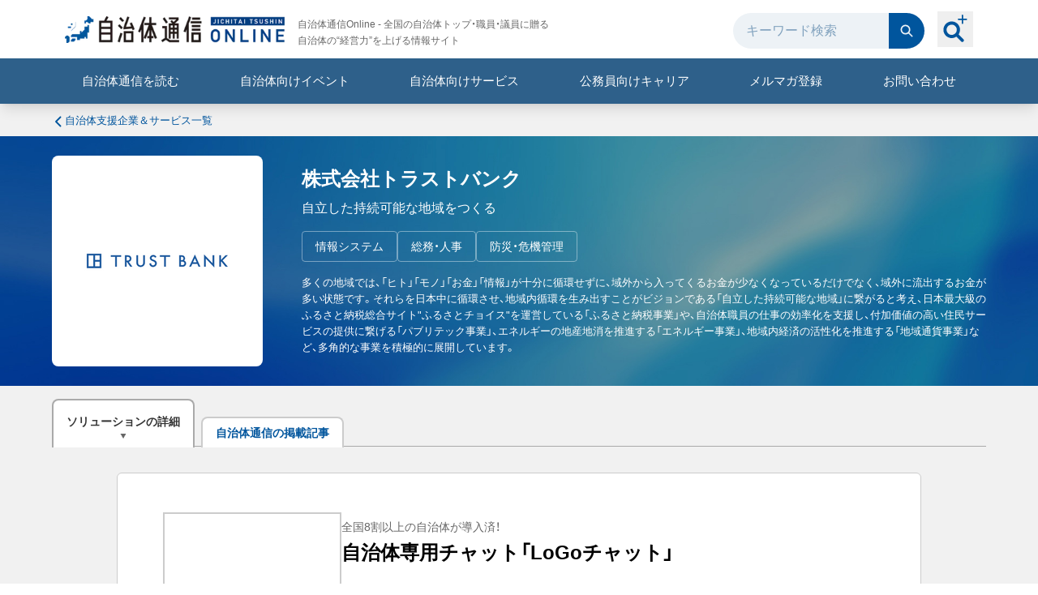

--- FILE ---
content_type: text/html; charset=utf-8
request_url: https://www.jt-tsushin.jp/companies/trustbank
body_size: 67171
content:
<!DOCTYPE html><html id="doc-html" class="scroll-pt-[60px] lg:scroll-pt-[100px]"><head><meta charSet="utf-8"/><meta name="viewport" content="width=device-width, initial-scale=1"/><link rel="stylesheet" href="/_next/static/css/dc1b77278a32192c.css" data-precedence="next"/><link rel="stylesheet" href="/_next/static/css/73ccb3523eb226f6.css" data-precedence="next"/><link rel="stylesheet" href="/_next/static/css/3ef98576c0d93464.css" data-precedence="next"/><link rel="preload" as="script" fetchPriority="low" href="/_next/static/chunks/webpack-8ebc55e7e5bf0e3d.js"/><script src="/_next/static/chunks/4bd1b696-68f159ec4ea53cbd.js" async=""></script><script src="/_next/static/chunks/8509-8358eb54df296234.js" async=""></script><script src="/_next/static/chunks/main-app-807db284d0b27f17.js" async=""></script><script src="/_next/static/chunks/7961-ea5766a5237ef62d.js" async=""></script><script src="/_next/static/chunks/app/global-error-e6cf768d4525b053.js" async=""></script><script src="/_next/static/chunks/e37a0b60-9be55addaccd0f94.js" async=""></script><script src="/_next/static/chunks/aaea2bcf-8bc7bf57087818ff.js" async=""></script><script src="/_next/static/chunks/e416a3ff-7ecf06969726c89f.js" async=""></script><script src="/_next/static/chunks/2619-86c3a810a8599926.js" async=""></script><script src="/_next/static/chunks/1254-c4177a2f277daa4e.js" async=""></script><script src="/_next/static/chunks/9858-c9051ea8bd2e0640.js" async=""></script><script src="/_next/static/chunks/4613-4f16a1d694e2571a.js" async=""></script><script src="/_next/static/chunks/4045-5ddd960c2400ef5f.js" async=""></script><script src="/_next/static/chunks/1022-5fb2418d0d257209.js" async=""></script><script src="/_next/static/chunks/560-a337464f3e40db26.js" async=""></script><script src="/_next/static/chunks/2732-e35438925a7b032f.js" async=""></script><script src="/_next/static/chunks/2322-cf877a324c2c8f0f.js" async=""></script><script src="/_next/static/chunks/8205-df759f54c9c911f3.js" async=""></script><script src="/_next/static/chunks/app/layout-86283b5c895d2b5c.js" async=""></script><script src="/_next/static/chunks/1356-9cb0501b71f5d4ce.js" async=""></script><script src="/_next/static/chunks/4203-0ce9ea93cd1fb1f8.js" async=""></script><script src="/_next/static/chunks/9158-ede5b0f2b81b97ff.js" async=""></script><script src="/_next/static/chunks/1098-5632485feafbc773.js" async=""></script><script src="/_next/static/chunks/app/companies/%5Bslug%5D/page-089cbe2f18d6a1f0.js" async=""></script><link rel="preload" href="https://www.googletagmanager.com/gtm.js?id=GTM-5P6DQQM" as="script"/><link rel="preload" href="https://www.googletagmanager.com/gtm.js?id=GTM-5DXBKRZ" as="script"/><meta name="next-size-adjust" content=""/><title>株式会社トラストバンク | 自治体通信Online</title><meta name="description" content="自治体支援企業＆サービス 株式会社トラストバンク 自立した持続可能な地域をつくる 多くの地域では、「ヒト」「モノ」「お金」「情報」が十分に循環せずに、域外から入ってくるお金が少なくなっているだけでなく、域外に流出するお金が多い状態です。それらを日本中に循環させ、地域内循環を生み出すことがビジョンである「自立した持続可能な地域」に繋がると考え、日本最大級のふるさと納税総合サイト&quot;ふるさとチョイス&quot;を運営している「ふるさと納税事業」や、自治体職員の仕事の効率化を支援し、付加価値の高い住民サービスの提供に繋げる「パブリテック事業」、エネルギーの地産地消を推進する「エネルギー事業」、地域内経済の活性化を推進する「地域通貨事業」など、多角的な事業を積極的に展開しています。"/><meta name="robots" content="index"/><link rel="canonical" href="https://www.jt-tsushin.jp/companies/trustbank"/><meta property="og:title" content="株式会社トラストバンク | 自治体通信Online"/><meta property="og:description" content="自治体支援企業＆サービス 株式会社トラストバンク 自立した持続可能な地域をつくる 多くの地域では、「ヒト」「モノ」「お金」「情報」が十分に循環せずに、域外から入ってくるお金が少なくなっているだけでなく、域外に流出するお金が多い状態です。それらを日本中に循環させ、地域内循環を生み出すことがビジョンである「自立した持続可能な地域」に繋がると考え、日本最大級のふるさと納税総合サイト&quot;ふるさとチョイス&quot;を運営している「ふるさと納税事業」や、自治体職員の仕事の効率化を支援し、付加価値の高い住民サービスの提供に繋げる「パブリテック事業」、エネルギーの地産地消を推進する「エネルギー事業」、地域内経済の活性化を推進する「地域通貨事業」など、多角的な事業を積極的に展開しています。"/><meta property="og:url" content="https://www.jt-tsushin.jp"/><meta property="og:site_name" content="自治体通信Online - 自治体の“経営力”を上げる情報サイト"/><meta property="og:locale" content="ja_JP"/><meta property="og:image" content="https://www.jt-tsushin.jp/images/og-image-default.png"/><meta property="og:image:width" content="480"/><meta property="og:image:height" content="240"/><meta property="og:type" content="article"/><meta name="twitter:card" content="summary_large_image"/><meta name="twitter:title" content="株式会社トラストバンク | 自治体通信Online"/><meta name="twitter:description" content="自治体支援企業＆サービス 株式会社トラストバンク 自立した持続可能な地域をつくる 多くの地域では、「ヒト」「モノ」「お金」「情報」が十分に循環せずに、域外から入ってくるお金が少なくなっているだけでなく、域外に流出するお金が多い状態です。それらを日本中に循環させ、地域内循環を生み出すことがビジョンである「自立した持続可能な地域」に繋がると考え、日本最大級のふるさと納税総合サイト&quot;ふるさとチョイス&quot;を運営している「ふるさと納税事業」や、自治体職員の仕事の効率化を支援し、付加価値の高い住民サービスの提供に繋げる「パブリテック事業」、エネルギーの地産地消を推進する「エネルギー事業」、地域内経済の活性化を推進する「地域通貨事業」など、多角的な事業を積極的に展開しています。"/><meta name="twitter:image" content="https://www.jt-tsushin.jp/images/og-image-default.png"/><meta name="twitter:image:width" content="480"/><meta name="twitter:image:height" content="240"/><link rel="icon" href="/favicon.ico" type="image/x-icon" sizes="16x16"/><link rel="icon" href="/icon1.png?7057a8a58f6cfd5b" type="image/png" sizes="32x32"/><link rel="icon" href="/icon2.png?890d7ff6ead71ded" type="image/png" sizes="16x16"/><link rel="apple-touch-icon" href="/apple-icon.png?7e33d44301f854df" type="image/png" sizes="180x180"/><script src="/_next/static/chunks/polyfills-42372ed130431b0a.js" noModule=""></script></head><body><div hidden=""><!--$--><!--/$--></div><header class="sticky top-0 z-40 bg-white shadow-lg shadow-black/10"><div class="hidden lg:block"><div class="container mx-auto space-y-2 px-4 pb-2 pt-4"><div class="flex items-center"><div class="mr-auto space-y-4"><div class="flex items-center"><div><a class="text-[0] transition hover:opacity-70" href="/"><span style="box-sizing:border-box;display:inline-block;overflow:hidden;width:initial;height:initial;background:none;opacity:1;border:0;margin:0;padding:0;position:relative;max-width:100%"><span style="box-sizing:border-box;display:block;width:initial;height:initial;background:none;opacity:1;border:0;margin:0;padding:0;max-width:100%"><img style="display:block;max-width:100%;width:initial;height:initial;background:none;opacity:1;border:0;margin:0;padding:0" alt="" aria-hidden="true" src="data:image/svg+xml,%3csvg%20xmlns=%27http://www.w3.org/2000/svg%27%20version=%271.1%27%20width=%27271%27%20height=%2733%27/%3e"/></span><img alt="自治体通信ONLINE" src="[data-uri]" decoding="async" data-nimg="intrinsic" style="position:absolute;top:0;left:0;bottom:0;right:0;box-sizing:border-box;padding:0;border:none;margin:auto;display:block;width:0;height:0;min-width:100%;max-width:100%;min-height:100%;max-height:100%"/><noscript><img alt="自治体通信ONLINE" loading="lazy" decoding="async" data-nimg="intrinsic" style="position:absolute;top:0;left:0;bottom:0;right:0;box-sizing:border-box;padding:0;border:none;margin:auto;display:block;width:0;height:0;min-width:100%;max-width:100%;min-height:100%;max-height:100%" srcSet="/_next/image?url=%2Fimages%2Flogo.png&amp;w=384&amp;q=75 1x, /_next/image?url=%2Fimages%2Flogo.png&amp;w=640&amp;q=75 2x" src="/_next/image?url=%2Fimages%2Flogo.png&amp;w=640&amp;q=75"/></noscript></span></a></div><div class="ml-4 hidden text-xs leading-5 text-neutral-700 lg:block">自治体通信Online - 全国の自治体トップ・職員・議員に贈る<br/>自治体の“経営力”を上げる情報サイト</div></div></div><div class="flex items-center pb-1"><form class="mr-4 flex" action="/searchDetail"><input type="text" placeholder="キーワード検索" class="w-48 rounded-l-full bg-slate-50 pl-4 pr-2 leading-[0] text-slate-800 placeholder:text-blue-300 focus:outline-none" name="keyword"/><button class="rounded-r-full bg-blue-900 p-3 leading-[0] transition hover:bg-blue-700" type="submit"><svg xmlns="http://www.w3.org/2000/svg" fill="currentColor" viewBox="0 0 32 32" width="20" height="20" class="fill-slate-50"><path fill-rule="evenodd" d="M6.765 13.67a6.912 6.912 0 0 1 13.823 0 6.912 6.912 0 0 1-13.823 0M13.676 4A9.666 9.666 0 0 0 4 13.67a9.666 9.666 0 0 0 9.676 9.67c2.17 0 4.175-.718 5.792-1.92l6.179 6.176a1.377 1.377 0 1 0 1.949-1.948l-6.18-6.175a9.58 9.58 0 0 0 1.922-5.789A9.65 9.65 0 0 0 13.676 4" clip-rule="evenodd"></path></svg></button></form><div class="relative top-[-2px]"><button class=" peer p-1 after:absolute after:left-1/2 after:top-1/2 after:-z-10 after:size-14 after:-translate-x-7 after:-translate-y-7 after:scale-0 after:rounded-full after:bg-slate-50 after:opacity-0 after:transition after:content-[&#x27;&#x27;] hover:after:scale-100 hover:after:opacity-100 " type="button"><svg xmlns="http://www.w3.org/2000/svg" fill="currentColor" viewBox="0 0 32 32" width="36" height="36" class="fill-blue-900"><path d="m24.886 26.998-5.236-5.256a9.16 9.16 0 0 0 1.463-6.355c-.536-4.018-3.817-7.289-7.824-7.798C7.33 6.832 2.322 11.861 3.075 17.842c.508 4.024 3.766 7.32 7.77 7.856a9.07 9.07 0 0 0 6.33-1.469l5.236 5.256a1.745 1.745 0 0 0 2.474 0 1.766 1.766 0 0 0 0-2.487M6.46 16.648c0-3.1 2.512-5.621 5.6-5.621s5.6 2.521 5.6 5.62-2.513 5.622-5.6 5.622c-3.088 0-5.6-2.521-5.6-5.621M24.59 4.453l.004-3.711A.743.743 0 0 0 23.86 0a.73.73 0 0 0-.52.217.75.75 0 0 0-.215.525l-.003 3.711H19.45a.743.743 0 0 0 0 1.483h3.672l.003 3.712c0 .406.333.742.735.742a.743.743 0 0 0 .734-.742V5.94h3.672A.735.735 0 0 0 29 5.2a.743.743 0 0 0-.734-.742h-3.672z"></path></svg></button><span class=" invisible absolute -bottom-9 left-1/2 inline-block -translate-x-1/2 whitespace-nowrap rounded bg-neutral-700 px-2 py-1 text-xs text-white opacity-0 transition peer-hover:visible peer-hover:opacity-100 ">詳細検索</span></div></div></div></div><div class="bg-sky-700 text-white"><div class="container mx-auto"><ul class=" flex items-center justify-center text-md text-neutral-700 [&amp;&gt;li&gt;a]:inline-block [&amp;&gt;li&gt;a]:w-full [&amp;&gt;li&gt;a]:py-4 [&amp;&gt;li&gt;a]:text-center [&amp;&gt;li&gt;a]:text-white [&amp;&gt;li&gt;a]:transition hover:[&amp;&gt;li&gt;a]:bg-sky-900 [&amp;&gt;li&gt;span]:inline-block [&amp;&gt;li&gt;span]:w-full [&amp;&gt;li&gt;span]:cursor-pointer [&amp;&gt;li&gt;span]:py-4 [&amp;&gt;li&gt;span]:text-center [&amp;&gt;li&gt;span]:text-white [&amp;&gt;li&gt;span]:transition hover:[&amp;&gt;li&gt;span]:bg-sky-900 [&amp;&gt;li]:grow [&amp;&gt;li]:basis-auto "><li><a href="/backnumbers">自治体通信を読む</a></li><li><a href="/articles/event">自治体向けイベント</a></li><li class="relative"><span class="peer">自治体向けサービス</span><ul class=" absolute hidden min-w-full divide-y divide-blue-200 rounded-b bg-white ring-1 ring-sky-900 transition hover:block peer-hover:block [&amp;&gt;li&gt;a&gt;span]:whitespace-nowrap [&amp;&gt;li&gt;a]:w-full [&amp;&gt;li&gt;a]:p-5 hover:[&amp;&gt;li&gt;a]:text-blue-900 hover:[&amp;&gt;li&gt;a]:underline "><li><a class="flex items-center justify-between gap-1" href="/solutions"><span>分野別一覧から探す</span><span><svg xmlns="http://www.w3.org/2000/svg" fill="currentColor" viewBox="0 0 32 32" width="12" height="12"><path fill-rule="evenodd" d="M22.426 14.62c.765.762.765 1.998 0 2.76L11.344 28.429a1.964 1.964 0 0 1-2.77 0c-.765-.763-.765-2 0-2.762L18.27 16 8.574 6.334c-.765-.763-.765-2 0-2.762a1.963 1.963 0 0 1 2.77 0z" clip-rule="evenodd"></path></svg></span></a></li><li><a class="flex items-center justify-between gap-1" href="/oyakudachi"><span>お役立ち資料</span><span><svg xmlns="http://www.w3.org/2000/svg" fill="currentColor" viewBox="0 0 32 32" width="12" height="12"><path fill-rule="evenodd" d="M22.426 14.62c.765.762.765 1.998 0 2.76L11.344 28.429a1.964 1.964 0 0 1-2.77 0c-.765-.763-.765-2 0-2.762L18.27 16 8.574 6.334c-.765-.763-.765-2 0-2.762a1.963 1.963 0 0 1 2.77 0z" clip-rule="evenodd"></path></svg></span></a></li></ul></li><li><a target="_blank" href="/agent?utm_source=20250502&amp;utm_medium=banner&amp;utm_content=LP">公務員向けキャリア</a></li><li><a href="https://go.jt-tsushin.jp/l/794483/2021-01-19/31pyh" target="_blank" rel="noreferrer">メルマガ登録</a></li><li class="relative"><span class="peer">お問い合わせ</span><ul class=" absolute right-0 hidden min-w-full divide-y divide-blue-200 rounded-b bg-white ring-1 ring-sky-900 transition hover:block peer-hover:block [&amp;&gt;li&gt;a&gt;span]:whitespace-nowrap [&amp;&gt;li&gt;a]:w-full [&amp;&gt;li&gt;a]:p-5 hover:[&amp;&gt;li&gt;a]:underline "><li><a href="https://go.jt-tsushin.jp/l/794483/2021-01-24/32hzr" class="flex items-center justify-between gap-1" target="_blank" rel="noreferrer"><span>自治体職員の方はこちら</span><span><svg xmlns="http://www.w3.org/2000/svg" fill="currentColor" viewBox="0 0 32 32" width="12" height="12"><path fill-rule="evenodd" d="M22.426 14.62c.765.762.765 1.998 0 2.76L11.344 28.429a1.964 1.964 0 0 1-2.77 0c-.765-.763-.765-2 0-2.762L18.27 16 8.574 6.334c-.765-.763-.765-2 0-2.762a1.963 1.963 0 0 1 2.77 0z" clip-rule="evenodd"></path></svg></span></a></li><li><a class="flex items-center justify-between gap-1" target="_blank" rel="noreferrer" href="/lp"><span>企業の方はこちら</span><span><svg xmlns="http://www.w3.org/2000/svg" fill="currentColor" viewBox="0 0 32 32" width="12" height="12"><path fill-rule="evenodd" d="M22.426 14.62c.765.762.765 1.998 0 2.76L11.344 28.429a1.964 1.964 0 0 1-2.77 0c-.765-.763-.765-2 0-2.762L18.27 16 8.574 6.334c-.765-.763-.765-2 0-2.762a1.963 1.963 0 0 1 2.77 0z" clip-rule="evenodd"></path></svg></span></a></li></ul></li></ul></div></div><!--$--><!--/$--></div><div class="lg:hidden"><div class="mx-auto md:container"><div class="flex w-full items-center space-x-2 px-6 py-4 shadow-lg md:space-x-4"><button><span class="fill-neutral-800"></span></button><div class="grow text-center leading-none"><a class="text-[0]" href="/"><span style="box-sizing:border-box;display:inline-block;overflow:hidden;width:initial;height:initial;background:none;opacity:1;border:0;margin:0;padding:0;position:relative;max-width:100%"><span style="box-sizing:border-box;display:block;width:initial;height:initial;background:none;opacity:1;border:0;margin:0;padding:0;max-width:100%"><img style="display:block;max-width:100%;width:initial;height:initial;background:none;opacity:1;border:0;margin:0;padding:0" alt="" aria-hidden="true" src="data:image/svg+xml,%3csvg%20xmlns=%27http://www.w3.org/2000/svg%27%20version=%271.1%27%20width=%27183%27%20height=%2722%27/%3e"/></span><img alt="自治体通信ONLINE" src="[data-uri]" decoding="async" data-nimg="intrinsic" style="position:absolute;top:0;left:0;bottom:0;right:0;box-sizing:border-box;padding:0;border:none;margin:auto;display:block;width:0;height:0;min-width:100%;max-width:100%;min-height:100%;max-height:100%"/><noscript><img alt="自治体通信ONLINE" loading="lazy" decoding="async" data-nimg="intrinsic" style="position:absolute;top:0;left:0;bottom:0;right:0;box-sizing:border-box;padding:0;border:none;margin:auto;display:block;width:0;height:0;min-width:100%;max-width:100%;min-height:100%;max-height:100%" srcSet="/_next/image?url=%2Fimages%2Flogo.png&amp;w=256&amp;q=75 1x, /_next/image?url=%2Fimages%2Flogo.png&amp;w=384&amp;q=75 2x" src="/_next/image?url=%2Fimages%2Flogo.png&amp;w=384&amp;q=75"/></noscript></span></a></div><button class="block"><svg xmlns="http://www.w3.org/2000/svg" fill="currentColor" viewBox="0 0 32 32" width="24" height="24" class="relative top-[-2px] fill-blue-900"><path d="m24.886 26.998-5.236-5.256a9.16 9.16 0 0 0 1.463-6.355c-.536-4.018-3.817-7.289-7.824-7.798C7.33 6.832 2.322 11.861 3.075 17.842c.508 4.024 3.766 7.32 7.77 7.856a9.07 9.07 0 0 0 6.33-1.469l5.236 5.256a1.745 1.745 0 0 0 2.474 0 1.766 1.766 0 0 0 0-2.487M6.46 16.648c0-3.1 2.512-5.621 5.6-5.621s5.6 2.521 5.6 5.62-2.513 5.622-5.6 5.622c-3.088 0-5.6-2.521-5.6-5.621M24.59 4.453l.004-3.711A.743.743 0 0 0 23.86 0a.73.73 0 0 0-.52.217.75.75 0 0 0-.215.525l-.003 3.711H19.45a.743.743 0 0 0 0 1.483h3.672l.003 3.712c0 .406.333.742.735.742a.743.743 0 0 0 .734-.742V5.94h3.672A.735.735 0 0 0 29 5.2a.743.743 0 0 0-.734-.742h-3.672z"></path></svg></button><span class="block"><a href="https://go.jt-tsushin.jp/l/794483/2021-01-19/31pyh" target="_blank" rel="noreferrer"><svg xmlns="http://www.w3.org/2000/svg" fill="currentColor" viewBox="0 0 32 32" width="24" height="24" class="fill-blue-900"><path d="M27.2 27H4.8c-.743 0-1.455-.29-1.98-.805A2.73 2.73 0 0 1 2 24.25V7.63c.031-.708.34-1.377.862-1.867A2.83 2.83 0 0 1 4.8 5h22.4c.743 0 1.455.29 1.98.805S30 7.021 30 7.75v16.5c0 .73-.295 1.429-.82 1.945A2.83 2.83 0 0 1 27.2 27M4.8 10.319V24.25h22.4V10.319L16 17.65zM5.92 7.75 16 14.35l10.08-6.6z"></path></svg></a></span></div></div><div id="menu" class="absolute left-0 top-0 z-20 h-screen min-w-[300px] bg-white transition-all duration-500 -translate-x-full"><ul class="divide-y divide-neutral-300 text-sm text-black"><li><a class="flex items-center justify-between gap-2 px-6 py-5" href="/about"><span class="fill-blue-900"></span><span class="flex-1">自治体通信Onlineとは</span><span><svg xmlns="http://www.w3.org/2000/svg" fill="currentColor" viewBox="0 0 32 32" width="12" height="12" class="fill-neutral-800"><path fill-rule="evenodd" d="M22.426 14.62c.765.762.765 1.998 0 2.76L11.344 28.429a1.964 1.964 0 0 1-2.77 0c-.765-.763-.765-2 0-2.762L18.27 16 8.574 6.334c-.765-.763-.765-2 0-2.762a1.963 1.963 0 0 1 2.77 0z" clip-rule="evenodd"></path></svg></span></a></li><li><a class="flex items-center justify-between gap-2 px-6 py-5" href="/backnumbers"><span class="fill-blue-900"></span><span class="flex-1">自治体通信を読む</span><span><svg xmlns="http://www.w3.org/2000/svg" fill="currentColor" viewBox="0 0 32 32" width="12" height="12" class="fill-neutral-800"><path fill-rule="evenodd" d="M22.426 14.62c.765.762.765 1.998 0 2.76L11.344 28.429a1.964 1.964 0 0 1-2.77 0c-.765-.763-.765-2 0-2.762L18.27 16 8.574 6.334c-.765-.763-.765-2 0-2.762a1.963 1.963 0 0 1 2.77 0z" clip-rule="evenodd"></path></svg></span></a></li><li><a class="flex items-center justify-between gap-2 px-6 py-5" href="/articles/event"><svg xmlns="http://www.w3.org/2000/svg" fill="currentColor" viewBox="0 0 32 32" width="20" height="20" class="fill-blue-900"><path d="M28.258 9.122c-6.57-.204-11.836-5.342-11.891-5.398L15.634 3l-.733.724c-.055.056-5.326 5.194-11.891 5.398L2 9.156v7.081h.78v11.708c0 .238.192.43.43.43h.831a.43.43 0 0 0 .43-.43V16.237h2.842v8.318c0 .08.064.144.144.144h1.216c.08 0 .144-.064.144-.144v-8.318H22.45v8.318c0 .08.064.144.143.144h1.217c.08 0 .144-.064.144-.144v-8.318h2.841v11.708c0 .238.193.43.43.43h.827a.43.43 0 0 0 .435-.43V16.237h.78v-7.08zm-1.078 5.032H4.088v-2.808H27.18zm-4.242-4.796-7.61.008-6.998-.008c4.09-1.136 5.935-2.722 7.304-3.896 2.623 2.25 4.086 2.988 7.304 3.896"></path></svg><span class="flex-1">自治体向けイベント</span><span><svg xmlns="http://www.w3.org/2000/svg" fill="currentColor" viewBox="0 0 32 32" width="12" height="12" class="fill-neutral-800"><path fill-rule="evenodd" d="M22.426 14.62c.765.762.765 1.998 0 2.76L11.344 28.429a1.964 1.964 0 0 1-2.77 0c-.765-.763-.765-2 0-2.762L18.27 16 8.574 6.334c-.765-.763-.765-2 0-2.762a1.963 1.963 0 0 1 2.77 0z" clip-rule="evenodd"></path></svg></span></a></li><li><span class="flex items-center justify-between gap-2 px-6 py-5"><span class="fill-blue-900"></span><span class="flex-1">自治体向けサービス</span></span><ul class="border-t border-neutral-300 bg-neutral-50 text-xs"><li class="pl-16"><a class="flex items-center justify-between py-3 pl-2 pr-6" href="/solutions"><span class="flex-1">分野別一覧から探す</span><span><svg xmlns="http://www.w3.org/2000/svg" fill="currentColor" viewBox="0 0 32 32" width="12" height="12" class="fill-neutral-800"><path fill-rule="evenodd" d="M22.426 14.62c.765.762.765 1.998 0 2.76L11.344 28.429a1.964 1.964 0 0 1-2.77 0c-.765-.763-.765-2 0-2.762L18.27 16 8.574 6.334c-.765-.763-.765-2 0-2.762a1.963 1.963 0 0 1 2.77 0z" clip-rule="evenodd"></path></svg></span></a></li><li class="pl-16"><a class="flex items-center justify-between border-t border-neutral-300 py-3 pl-2 pr-6" href="/oyakudachi"><span>お役立ち資料</span><span><svg xmlns="http://www.w3.org/2000/svg" fill="currentColor" viewBox="0 0 32 32" width="12" height="12" class="fill-neutral-800"><path fill-rule="evenodd" d="M22.426 14.62c.765.762.765 1.998 0 2.76L11.344 28.429a1.964 1.964 0 0 1-2.77 0c-.765-.763-.765-2 0-2.762L18.27 16 8.574 6.334c-.765-.763-.765-2 0-2.762a1.963 1.963 0 0 1 2.77 0z" clip-rule="evenodd"></path></svg></span></a></li></ul></li><li class="border-b border-neutral-300"><a class="flex items-center justify-between gap-2 px-6 py-5" target="_blank" href="/agent?utm_source=20250502&amp;utm_medium=banner&amp;utm_content=LP"><svg stroke="currentColor" fill="currentColor" stroke-width="0" viewBox="0 0 512 512" class="size-6 fill-blue-900" height="1em" width="1em" xmlns="http://www.w3.org/2000/svg"><path d="M439 32v165h18V32h-18zm-18 12.99L327.6 80l93.4 35V44.99zM165.9 103c-5 0-10.2 2.3-15.3 7-6.2 5.8-11.5 15.1-13.8 26.3-2.3 11.3-1 22 2.5 29.7 3.5 7.8 8.6 12.3 14.6 13.5 6 1.3 12.4-.9 18.7-6.6 6.1-5.8 11.5-15.1 13.8-26.4 2.2-11.3.9-22-2.5-29.7-3.5-7.8-8.6-12.2-14.6-13.5-1.1-.2-2.3-.3-3.4-.3zm-38.4 78.5c-3.4 1.2-6.9 2.5-10.7 4.1-24.85 15.7-42.2 31.2-59.84 55.7-11.19 15.5-11.74 42-12.58 61.5l20.8 9.2c.87-27.8.36-39.3 13.27-55.3 9.83-12.2 19.33-25 37.55-28.9 1.6 28.9-2.6 73.7-14 119.6 20.5 2.8 37.6-.7 57-6.3 50.7-25.3 74.1-3.8 109.3 45.7l20.5-32.1c-24.6-28.9-48.5-75.1-117.2-57.3 5-27.3 5.6-45.4 8.6-72.6.6-12 .8-23.9 1.1-35.7-8.9 6.8-19.9 10.4-31 8.1-9.5-2-17.3-7.9-22.8-15.7zm144.2 7.3c-18.2 17.8-22.2 31-50.2 38.4l-22.5-24c-.4 12.8-.8 25.9-1.9 39.2 9.5 8.7 19.2 15.7 22.7 14.6 31.3-9.4 40.3-20.3 61.4-41.9l-9.5-26.3zM409 215v96h-96v96h-96v78.1c102.3.2 167.8 1.1 270 1.8V215h-78zM140.7 363.9c-13.6 2.5-27.8 3.3-43.44.9-10.89 37.5-26.76 74.3-48.51 102.5l38.63 15.3c27.02-37.9 36.82-70.6 53.32-118.7z"></path></svg><span class="flex-1">公務員向けキャリア</span><span><svg xmlns="http://www.w3.org/2000/svg" fill="currentColor" viewBox="0 0 32 32" width="12" height="12" class="fill-neutral-800"><path fill-rule="evenodd" d="M22.426 14.62c.765.762.765 1.998 0 2.76L11.344 28.429a1.964 1.964 0 0 1-2.77 0c-.765-.763-.765-2 0-2.762L18.27 16 8.574 6.334c-.765-.763-.765-2 0-2.762a1.963 1.963 0 0 1 2.77 0z" clip-rule="evenodd"></path></svg></span></a></li><li class="border-b border-neutral-300"><a href="https://go.jt-tsushin.jp/l/794483/2021-01-19/31pyh" class="flex items-center justify-between gap-2 px-6 py-5" target="_blank" rel="noreferrer"><span class="fill-blue-900"></span><span class="flex-1">メルマガ登録</span><span><svg xmlns="http://www.w3.org/2000/svg" fill="currentColor" viewBox="0 0 32 32" width="12" height="12" class="fill-neutral-800"><path fill-rule="evenodd" d="M22.426 14.62c.765.762.765 1.998 0 2.76L11.344 28.429a1.964 1.964 0 0 1-2.77 0c-.765-.763-.765-2 0-2.762L18.27 16 8.574 6.334c-.765-.763-.765-2 0-2.762a1.963 1.963 0 0 1 2.77 0z" clip-rule="evenodd"></path></svg></span></a></li><li><span class="flex items-center justify-between gap-2 px-6 py-5"><span class="fill-blue-900"></span><span class="flex-1">お問い合わせ</span></span><ul class="border-t border-neutral-300 bg-neutral-50 text-xs"><li class="pl-16"><a href="https://go.jt-tsushin.jp/l/794483/2021-01-24/32hzr" class="flex items-center justify-between py-3 pl-2 pr-6" target="_blank" rel="noreferrer"><span class="flex-1">自治体職員の方はこちら</span><span><svg xmlns="http://www.w3.org/2000/svg" fill="currentColor" viewBox="0 0 32 32" width="12" height="12" class="fill-neutral-800"><path fill-rule="evenodd" d="M22.426 14.62c.765.762.765 1.998 0 2.76L11.344 28.429a1.964 1.964 0 0 1-2.77 0c-.765-.763-.765-2 0-2.762L18.27 16 8.574 6.334c-.765-.763-.765-2 0-2.762a1.963 1.963 0 0 1 2.77 0z" clip-rule="evenodd"></path></svg></span></a></li><li class="pl-16"><a class="flex items-center justify-between border-t border-neutral-300 py-3 pl-2 pr-6" target="_blank" rel="noreferrer" href="/lp"><span>企業の方はこちら</span><span><svg xmlns="http://www.w3.org/2000/svg" fill="currentColor" viewBox="0 0 32 32" width="12" height="12" class="fill-neutral-800"><path fill-rule="evenodd" d="M22.426 14.62c.765.762.765 1.998 0 2.76L11.344 28.429a1.964 1.964 0 0 1-2.77 0c-.765-.763-.765-2 0-2.762L18.27 16 8.574 6.334c-.765-.763-.765-2 0-2.762a1.963 1.963 0 0 1 2.77 0z" clip-rule="evenodd"></path></svg></span></a></li></ul></li></ul><button class="absolute -right-12 top-4 hidden"><span class="fill-white"></span></button></div><div class="fixed left-0 top-0 z-10 flex size-full items-center justify-center bg-neutral-900 transition-all duration-500 invisible opacity-0"></div><!--$--><!--/$--></div></header><main><div class="bg-neutral-100"><div class="mx-auto px-6 py-2 md:container md:px-0"><a class="text-tiny text-blue-900" href="/companies"><svg xmlns="http://www.w3.org/2000/svg" fill="currentColor" viewBox="0 0 32 32" width="16" height="16" class="fill-blue-900"><path fill-rule="evenodd" d="M8.574 17.38c-.765-.762-.765-1.998 0-2.76L19.656 3.571a1.963 1.963 0 0 1 2.77 0c.765.763.765 2 0 2.762L12.73 16l9.697 9.666c.765.763.765 2 0 2.762a1.963 1.963 0 0 1-2.77 0z" clip-rule="evenodd"></path></svg>自治体支援企業＆サービス一覧</a></div><div class="bg-cover bg-top bg-no-repeat p-6 md:hidden" style="background-image:url(/images/bg-company-header.jpg)"><div class="mx-auto"><div class="space-y-4 rounded bg-white p-4"><div class="flex items-center gap-4"><div class="flex size-24 shrink-0 basis-24 items-center justify-center border border-neutral-500"><img alt="株式会社トラストバンク" loading="lazy" width="204" height="150" decoding="async" data-nimg="1" style="color:transparent" src="https://images.microcms-assets.io/assets/9e15dadb3dd640d093e339e00878ef94/27102e0645d04e1a82305ad6a6dcf99d/20220323154028.png"/></div><div class="grow space-y-2"><h1 class="break-all text-xl font-bold leading-tight">株式会社トラストバンク</h1><div class="text-sm text-neutral-700">自立した持続可能な地域をつくる</div></div><div><button><svg xmlns="http://www.w3.org/2000/svg" fill="currentColor" viewBox="0 0 32 32" width="24" height="24" class="fill-neutral-500"><path fill-rule="evenodd" d="M16 30c7.732 0 14-6.268 14-14S23.732 2 16 2 2 8.268 2 16s6.268 14 14 14m1.167-22.167v7h7v2.334h-7v7h-2.334v-7h-7v-2.334h7v-7z" clip-rule="evenodd"></path></svg></button></div></div><div class="space-y-4 hidden"><ul class="flex flex-wrap gap-2"><li><a class="rounded bg-blue-200/40 px-3 py-1 text-tiny text-blue-900" href="/companies#information-systems">情報システム</a></li><li><a class="rounded bg-blue-200/40 px-3 py-1 text-tiny text-blue-900" href="/companies#general-affairs-and-human-resource">総務・人事</a></li><li><a class="rounded bg-blue-200/40 px-3 py-1 text-tiny text-blue-900" href="/companies#disaster-prevention-and-crisis-mgmt">防災・危機管理</a></li></ul><div class="border-t border-t-neutral-400 pt-4"><div class="text-sm leading-loose text-neutral-700">多くの地域では、「ヒト」「モノ」「お金」「情報」が十分に循環せずに、域外から入ってくるお金が少なくなっているだけでなく、域外に流出するお金が多い状態です。それらを日本中に循環させ、地域内循環を生み出すことがビジョンである「自立した持続可能な地域」に繋がると考え、日本最大級のふるさと納税総合サイト&quot;ふるさとチョイス&quot;を運営している「ふるさと納税事業」や、自治体職員の仕事の効率化を支援し、付加価値の高い住民サービスの提供に繋げる「パブリテック事業」、エネルギーの地産地消を推進する「エネルギー事業」、地域内経済の活性化を推進する「地域通貨事業」など、多角的な事業を積極的に展開しています。</div></div></div></div></div></div><div class="hidden bg-cover bg-no-repeat p-6 md:block" style="background-image:url(/images/bg-company-header.jpg)"><div class="container mx-auto"><div class="flex w-full items-center justify-between space-x-12"><div class="flex size-[260px] shrink-0 basis-[260px] items-center justify-center rounded-lg bg-white"><img alt="株式会社トラストバンク" loading="lazy" width="204" height="150" decoding="async" data-nimg="1" style="color:transparent" src="https://images.microcms-assets.io/assets/9e15dadb3dd640d093e339e00878ef94/27102e0645d04e1a82305ad6a6dcf99d/20220323154028.png"/></div><div class="grow space-y-4 text-white"><h1 class="text-2xl font-bold">株式会社トラストバンク</h1><div class="!mt-2">自立した持続可能な地域をつくる</div><ul class="flex flex-wrap gap-2"><li><a class="inline-block rounded bg-blue-200/40 px-3 py-1 text-tiny text-blue-900 md:border md:border-white/40 md:bg-white/0 md:px-4 md:py-2 md:text-sm md:text-white" href="/companies#information-systems">情報システム</a></li><li><a class="inline-block rounded bg-blue-200/40 px-3 py-1 text-tiny text-blue-900 md:border md:border-white/40 md:bg-white/0 md:px-4 md:py-2 md:text-sm md:text-white" href="/companies#general-affairs-and-human-resource">総務・人事</a></li><li><a class="inline-block rounded bg-blue-200/40 px-3 py-1 text-tiny text-blue-900 md:border md:border-white/40 md:bg-white/0 md:px-4 md:py-2 md:text-sm md:text-white" href="/companies#disaster-prevention-and-crisis-mgmt">防災・危機管理</a></li></ul><div class=""><div class="text-tiny text-white">多くの地域では、「ヒト」「モノ」「お金」「情報」が十分に循環せずに、域外から入ってくるお金が少なくなっているだけでなく、域外に流出するお金が多い状態です。それらを日本中に循環させ、地域内循環を生み出すことがビジョンである「自立した持続可能な地域」に繋がると考え、日本最大級のふるさと納税総合サイト&quot;ふるさとチョイス&quot;を運営している「ふるさと納税事業」や、自治体職員の仕事の効率化を支援し、付加価値の高い住民サービスの提供に繋げる「パブリテック事業」、エネルギーの地産地消を推進する「エネルギー事業」、地域内経済の活性化を推進する「地域通貨事業」など、多角的な事業を積極的に展開しています。</div></div></div></div></div></div><div class="container mx-auto py-4"><div class="react-tabs" data-rttabs="true"><ul class="relative z-20 flex items-end justify-center space-x-2 md:justify-start" role="tablist"><li class="cursor-pointer rounded-t-lg border border-b-0 border-blue-300 bg-blue-300 py-2 px-4 text-center text-sm text-white outline-none md:border-2 md:border-b-0 md:border-neutral-400 md:bg-white md:font-bold md:text-blue-900 !bg-white !text-neutral-800 !border-neutral-500 !md:bg-neutral-100 !pt-4 after:content-[url(/icons/triangle-bottom.png)] after:block after:text-center after:leading-none" role="tab" id="tab_R_hbsnpfnb_0" aria-selected="true" aria-disabled="false" aria-controls="panel_R_hbsnpfnb_0" tabindex="0" data-rttab="true">ソリューション<span class="hidden md:inline">の</span><br class="md:hidden"/>詳細</li><li class="cursor-pointer rounded-t-lg border border-b-0 border-blue-300 bg-blue-300 py-2 px-4 text-center text-sm text-white outline-none md:border-2 md:border-b-0 md:border-neutral-400 md:bg-white md:font-bold md:text-blue-900" role="tab" id="tab_R_hbsnpfnb_1" aria-selected="false" aria-disabled="false" aria-controls="panel_R_hbsnpfnb_1" data-rttab="true">自治体通信<span class="hidden md:inline">の</span><br class="md:hidden"/>掲載記事</li></ul><div class="relative -top-px z-10 border-t border-neutral-500 px-3 py-6 md:top-[-2px] md:px-0 md:py-8"><div class="react-tabs__tab-panel react-tabs__tab-panel--selected" role="tabpanel" id="panel_R_hbsnpfnb_0" aria-labelledby="tab_R_hbsnpfnb_0"><div class="space-y-6"><div class="mx-auto max-w-[992px] space-y-4"><div class="space-y-4 rounded-md border border-neutral-400 bg-white px-5 pb-6 pt-5 md:space-y-8 md:px-14 md:py-12"><div class="block md:hidden"><div class="space-y-3"><div class="flex gap-4"><div class="w-[100px]"><div class="aspect-[4/3] border border-neutral-400"><img alt="全国8割以上の自治体が導入済！" loading="lazy" decoding="async" data-nimg="fill" class="!relative mx-auto !w-auto border border-neutral-400 object-contain" style="position:absolute;height:100%;width:100%;left:0;top:0;right:0;bottom:0;color:transparent" src="https://d2906rg85m61a8.cloudfront.net/uploads/documentary/eyecatch_image/787/%E3%82%B9%E3%82%AF%E3%83%AA%E3%83%BC%E3%83%B3%E3%82%B7%E3%83%A7%E3%83%83%E3%83%88_2025-09-02_154914_2_.png"/></div></div><div class="flex-1"><div class="mt-2 text-xs text-neutral-700 md:text-sm">全国8割以上の自治体が導入済！</div><div class="mt-1.5 text-base font-bold leading-tight md:text-2xl">自治体専用チャット「LoGoチャット」</div></div></div><div><ul class="flex flex-wrap gap-2"><li class="flex flex-wrap items-center gap-0.5 rounded-full border border-neutral-400 bg-white px-2 py-1 text-xxs text-neutral-700 md:gap-1 md:px-3 md:text-xs"><span class="inline-block size-3 md:size-4"><svg xmlns="http://www.w3.org/2000/svg" fill="currentColor" viewBox="0 0 32 32" width="1em" height="1em" class="block fill-blue-200 object-cover"><path d="M4.914 3A1.914 1.914 0 0 0 3 4.914v8.776c0 .508.202.995.56 1.353L16.958 28.44a1.914 1.914 0 0 0 2.706 0l8.777-8.777a1.913 1.913 0 0 0 0-2.706L15.043 3.561A1.91 1.91 0 0 0 13.69 3zm7.655 6.698a2.87 2.87 0 1 1-5.74 0 2.87 2.87 0 0 1 5.74 0"></path></svg></span><span>庁内業務効率化</span><span class="inline-block size-2.5 md:size-3"><svg xmlns="http://www.w3.org/2000/svg" fill="currentColor" viewBox="0 0 32 32" width="1em" height="1em" class="block fill-neutral-600 object-cover"><path fill-rule="evenodd" d="M22.426 14.62c.765.762.765 1.998 0 2.76L11.344 28.429a1.964 1.964 0 0 1-2.77 0c-.765-.763-.765-2 0-2.762L18.27 16 8.574 6.334c-.765-.763-.765-2 0-2.762a1.963 1.963 0 0 1 2.77 0z" clip-rule="evenodd"></path></svg></span><span>チャットツール</span></li><li class="flex flex-wrap items-center gap-0.5 rounded-full border border-neutral-400 bg-white px-2 py-1 text-xxs text-neutral-700 md:gap-1 md:px-3 md:text-xs"><span class="inline-block size-3 md:size-4"><svg xmlns="http://www.w3.org/2000/svg" fill="currentColor" viewBox="0 0 32 32" width="1em" height="1em" class="block fill-blue-200 object-cover"><path d="M4.914 3A1.914 1.914 0 0 0 3 4.914v8.776c0 .508.202.995.56 1.353L16.958 28.44a1.914 1.914 0 0 0 2.706 0l8.777-8.777a1.913 1.913 0 0 0 0-2.706L15.043 3.561A1.91 1.91 0 0 0 13.69 3zm7.655 6.698a2.87 2.87 0 1 1-5.74 0 2.87 2.87 0 0 1 5.74 0"></path></svg></span><span>庁内業務効率化</span><span class="inline-block size-2.5 md:size-3"><svg xmlns="http://www.w3.org/2000/svg" fill="currentColor" viewBox="0 0 32 32" width="1em" height="1em" class="block fill-neutral-600 object-cover"><path fill-rule="evenodd" d="M22.426 14.62c.765.762.765 1.998 0 2.76L11.344 28.429a1.964 1.964 0 0 1-2.77 0c-.765-.763-.765-2 0-2.762L18.27 16 8.574 6.334c-.765-.763-.765-2 0-2.762a1.963 1.963 0 0 1 2.77 0z" clip-rule="evenodd"></path></svg></span><span>テレワーク</span></li></ul></div><div class="space-y-4"><div class="space-y-3"><div class="bg-blue-50 p-2 text-center text-tiny font-bold leading-none text-sky-300 md:px-4 md:text-left md:text-base">サービスの特徴</div><div class="text-tiny md:text-sm">LoGoチャットは、全国8割以上の自治体様にご利用いただいているLGWAN-ASPを活用してLGWANとインターネットの双方から接続可能な自治体専用ビジネスチャットです。</div></div><div class="space-y-3"><div class="bg-blue-50 p-2 text-center text-tiny font-bold leading-none text-sky-300 md:px-4 md:text-left md:text-base">導入実績</div><div class="text-tiny md:text-sm">大阪府、滋賀県、長野県など都道府県庁を始めとした全国1,537自治体導入済（令和7年10月31日時点）
人口1万人未満の自治体から政令指定都市や都道府県庁まで、自治体規模や分野を問わず利用が広がっています。</div></div></div></div></div><div class="!mt-0 hidden md:block"><div class="flex gap-10"><div class="w-[220px] space-y-3"><div class="aspect-[4/3] border border-neutral-400"><img alt="株式会社トラストバンク" loading="lazy" decoding="async" data-nimg="fill" class="!relative mx-auto !w-auto border border-neutral-400 object-contain" style="position:absolute;height:100%;width:100%;left:0;top:0;right:0;bottom:0;color:transparent" src="https://d2906rg85m61a8.cloudfront.net/uploads/documentary/eyecatch_image/787/%E3%82%B9%E3%82%AF%E3%83%AA%E3%83%BC%E3%83%B3%E3%82%B7%E3%83%A7%E3%83%83%E3%83%88_2025-09-02_154914_2_.png"/></div><div><ul class="flex flex-wrap gap-2"><li class="flex flex-wrap items-center gap-0.5 rounded-full border border-neutral-400 bg-white px-2 py-1 text-xxs text-neutral-700 md:gap-1 md:px-3 md:text-xs"><span class="inline-block size-3 md:size-4"><svg xmlns="http://www.w3.org/2000/svg" fill="currentColor" viewBox="0 0 32 32" width="1em" height="1em" class="block fill-blue-200 object-cover"><path d="M4.914 3A1.914 1.914 0 0 0 3 4.914v8.776c0 .508.202.995.56 1.353L16.958 28.44a1.914 1.914 0 0 0 2.706 0l8.777-8.777a1.913 1.913 0 0 0 0-2.706L15.043 3.561A1.91 1.91 0 0 0 13.69 3zm7.655 6.698a2.87 2.87 0 1 1-5.74 0 2.87 2.87 0 0 1 5.74 0"></path></svg></span><span>庁内業務効率化</span><span class="inline-block size-2.5 md:size-3"><svg xmlns="http://www.w3.org/2000/svg" fill="currentColor" viewBox="0 0 32 32" width="1em" height="1em" class="block fill-neutral-600 object-cover"><path fill-rule="evenodd" d="M22.426 14.62c.765.762.765 1.998 0 2.76L11.344 28.429a1.964 1.964 0 0 1-2.77 0c-.765-.763-.765-2 0-2.762L18.27 16 8.574 6.334c-.765-.763-.765-2 0-2.762a1.963 1.963 0 0 1 2.77 0z" clip-rule="evenodd"></path></svg></span><span>チャットツール</span></li><li class="flex flex-wrap items-center gap-0.5 rounded-full border border-neutral-400 bg-white px-2 py-1 text-xxs text-neutral-700 md:gap-1 md:px-3 md:text-xs"><span class="inline-block size-3 md:size-4"><svg xmlns="http://www.w3.org/2000/svg" fill="currentColor" viewBox="0 0 32 32" width="1em" height="1em" class="block fill-blue-200 object-cover"><path d="M4.914 3A1.914 1.914 0 0 0 3 4.914v8.776c0 .508.202.995.56 1.353L16.958 28.44a1.914 1.914 0 0 0 2.706 0l8.777-8.777a1.913 1.913 0 0 0 0-2.706L15.043 3.561A1.91 1.91 0 0 0 13.69 3zm7.655 6.698a2.87 2.87 0 1 1-5.74 0 2.87 2.87 0 0 1 5.74 0"></path></svg></span><span>庁内業務効率化</span><span class="inline-block size-2.5 md:size-3"><svg xmlns="http://www.w3.org/2000/svg" fill="currentColor" viewBox="0 0 32 32" width="1em" height="1em" class="block fill-neutral-600 object-cover"><path fill-rule="evenodd" d="M22.426 14.62c.765.762.765 1.998 0 2.76L11.344 28.429a1.964 1.964 0 0 1-2.77 0c-.765-.763-.765-2 0-2.762L18.27 16 8.574 6.334c-.765-.763-.765-2 0-2.762a1.963 1.963 0 0 1 2.77 0z" clip-rule="evenodd"></path></svg></span><span>テレワーク</span></li></ul></div></div><div class="flex-1 space-y-8"><div><div class="mt-2 text-xs text-neutral-700 md:text-sm">全国8割以上の自治体が導入済！</div><div class="mt-1.5 text-base font-bold leading-tight md:text-2xl">自治体専用チャット「LoGoチャット」</div></div><div class="space-y-6"><div class="space-y-3"><div class="bg-blue-50 p-2 text-center text-tiny font-bold leading-none text-sky-300 md:px-4 md:py-1.5 md:text-left md:text-base md:leading-tight">サービスの特徴</div><div class="text-tiny md:text-sm">LoGoチャットは、全国8割以上の自治体様にご利用いただいているLGWAN-ASPを活用してLGWANとインターネットの双方から接続可能な自治体専用ビジネスチャットです。</div></div><div class="space-y-4"><div class="bg-blue-50 p-2 text-center text-tiny font-bold leading-none text-sky-300 md:px-4 md:py-1.5 md:text-left md:text-base md:leading-tight">導入実績</div><div class="text-tiny md:text-sm">大阪府、滋賀県、長野県など都道府県庁を始めとした全国1,537自治体導入済（令和7年10月31日時点）
人口1万人未満の自治体から政令指定都市や都道府県庁まで、自治体規模や分野を問わず利用が広がっています。</div></div></div></div></div></div><div class="mx-auto max-w-[216px] space-y-2 text-center md:!mt-8 md:flex md:max-w-none md:items-center md:justify-center md:space-x-6 md:space-y-0"><a class="group flex w-full items-center justify-center rounded-full bg-blue-900  p-2 text-white transition hover:bg-white hover:text-blue-900 hover:ring-2 hover:ring-blue-900 md:max-w-[280px] md:px-5 md:py-4" href="/articles/case/jt59_trustbank"><span class="flex-1 text-tiny md:text-lg">導入事例を見る</span><svg xmlns="http://www.w3.org/2000/svg" fill="currentColor" viewBox="0 0 32 32" width="16" height="16" class="fill-white group-hover:fill-blue-900"><path fill-rule="evenodd" d="M22.426 14.62c.765.762.765 1.998 0 2.76L11.344 28.429a1.964 1.964 0 0 1-2.77 0c-.765-.763-.765-2 0-2.762L18.27 16 8.574 6.334c-.765-.763-.765-2 0-2.762a1.963 1.963 0 0 1 2.77 0z" clip-rule="evenodd"></path></svg></a><a href="https://raban.jt-tsushin.jp/materials/jto/redirect/787" target="_blank" rel="noreferrer" class="group flex w-full items-center justify-center rounded-full bg-orange p-2 text-white transition hover:bg-white hover:text-orange hover:ring-2 hover:ring-orange md:max-w-[280px] md:px-5 md:py-4"><span class="flex-1 text-tiny md:text-lg">資料をダウンロードする</span><svg xmlns="http://www.w3.org/2000/svg" fill="currentColor" viewBox="0 0 32 32" width="16" height="16" class="fill-white group-hover:fill-orange"><path fill-rule="evenodd" d="M18.288 3h9.64C28.519 3 29 3.482 29 4.072v9.65c0 .59-.482 1.072-1.071 1.072-.59 0-1.071-.482-1.071-1.072V6.656L15.835 17.69c-.215.204-.483.311-.761.311-.279 0-.546-.096-.76-.31a1.07 1.07 0 0 1 0-1.513L25.346 5.144h-7.06c-.589 0-1.07-.482-1.07-1.072S17.697 3 18.286 3M21.9 19.55c0-.578.473-1.05 1.05-1.05s1.05.473 1.05 1.05v8.4c0 .578-.473 1.05-1.05 1.05H4.05C3.473 29 3 28.527 3 27.95V9.05C3 8.472 3.473 8 4.05 8h8.4c.578 0 1.05.473 1.05 1.05s-.473 1.05-1.05 1.05H5.1v16.8h16.8z" clip-rule="evenodd"></path></svg></a></div></div><div class="space-y-4 rounded-md border border-neutral-400 bg-white px-5 pb-6 pt-5 md:space-y-8 md:px-14 md:py-12"><div class="block md:hidden"><div class="space-y-3"><div class="flex gap-4"><div class="w-[100px]"><div class="aspect-[4/3] border border-neutral-400"><img alt="誰でも、簡単に、すぐにフォームが作れる" loading="lazy" decoding="async" data-nimg="fill" class="!relative mx-auto !w-auto border border-neutral-400 object-contain" style="position:absolute;height:100%;width:100%;left:0;top:0;right:0;bottom:0;color:transparent" src="https://d2906rg85m61a8.cloudfront.net/uploads/documentary/eyecatch_image/788/%E3%82%B9%E3%82%AF%E3%83%AA%E3%83%BC%E3%83%B3%E3%82%B7%E3%83%A7%E3%83%83%E3%83%88__2027__2__2__2__2__2_.png"/></div></div><div class="flex-1"><div class="mt-2 text-xs text-neutral-700 md:text-sm">誰でも、簡単に、すぐにフォームが作れる</div><div class="mt-1.5 text-base font-bold leading-tight md:text-2xl">ノーコード電子申請「LoGoフォーム」</div></div></div><div><ul class="flex flex-wrap gap-2"><li class="flex flex-wrap items-center gap-0.5 rounded-full border border-neutral-400 bg-white px-2 py-1 text-xxs text-neutral-700 md:gap-1 md:px-3 md:text-xs"><span class="inline-block size-3 md:size-4"><svg xmlns="http://www.w3.org/2000/svg" fill="currentColor" viewBox="0 0 32 32" width="1em" height="1em" class="block fill-blue-200 object-cover"><path d="M4.914 3A1.914 1.914 0 0 0 3 4.914v8.776c0 .508.202.995.56 1.353L16.958 28.44a1.914 1.914 0 0 0 2.706 0l8.777-8.777a1.913 1.913 0 0 0 0-2.706L15.043 3.561A1.91 1.91 0 0 0 13.69 3zm7.655 6.698a2.87 2.87 0 1 1-5.74 0 2.87 2.87 0 0 1 5.74 0"></path></svg></span><span>住民窓口・市民対応</span><span class="inline-block size-2.5 md:size-3"><svg xmlns="http://www.w3.org/2000/svg" fill="currentColor" viewBox="0 0 32 32" width="1em" height="1em" class="block fill-neutral-600 object-cover"><path fill-rule="evenodd" d="M22.426 14.62c.765.762.765 1.998 0 2.76L11.344 28.429a1.964 1.964 0 0 1-2.77 0c-.765-.763-.765-2 0-2.762L18.27 16 8.574 6.334c-.765-.763-.765-2 0-2.762a1.963 1.963 0 0 1 2.77 0z" clip-rule="evenodd"></path></svg></span><span>電子申請</span></li><li class="flex flex-wrap items-center gap-0.5 rounded-full border border-neutral-400 bg-white px-2 py-1 text-xxs text-neutral-700 md:gap-1 md:px-3 md:text-xs"><span class="inline-block size-3 md:size-4"><svg xmlns="http://www.w3.org/2000/svg" fill="currentColor" viewBox="0 0 32 32" width="1em" height="1em" class="block fill-blue-200 object-cover"><path d="M4.914 3A1.914 1.914 0 0 0 3 4.914v8.776c0 .508.202.995.56 1.353L16.958 28.44a1.914 1.914 0 0 0 2.706 0l8.777-8.777a1.913 1.913 0 0 0 0-2.706L15.043 3.561A1.91 1.91 0 0 0 13.69 3zm7.655 6.698a2.87 2.87 0 1 1-5.74 0 2.87 2.87 0 0 1 5.74 0"></path></svg></span><span>庁内業務効率化</span><span class="inline-block size-2.5 md:size-3"><svg xmlns="http://www.w3.org/2000/svg" fill="currentColor" viewBox="0 0 32 32" width="1em" height="1em" class="block fill-neutral-600 object-cover"><path fill-rule="evenodd" d="M22.426 14.62c.765.762.765 1.998 0 2.76L11.344 28.429a1.964 1.964 0 0 1-2.77 0c-.765-.763-.765-2 0-2.762L18.27 16 8.574 6.334c-.765-.763-.765-2 0-2.762a1.963 1.963 0 0 1 2.77 0z" clip-rule="evenodd"></path></svg></span><span>電子決裁・ペーパーレス</span></li></ul></div><div class="space-y-4"><div class="space-y-3"><div class="bg-blue-50 p-2 text-center text-tiny font-bold leading-none text-sky-300 md:px-4 md:text-left md:text-base">サービスの特徴</div><div class="text-tiny md:text-sm">LoGoフォームは、LGWANとインターネット双方の環境で、専門的な知識がなくても簡単に申請・申込や予約フォーム等が作成でき、迅速に集計とグラフ化ができる電子申請サービスです。</div></div><div class="space-y-3"><div class="bg-blue-50 p-2 text-center text-tiny font-bold leading-none text-sky-300 md:px-4 md:text-left md:text-base">導入実績</div><div class="text-tiny md:text-sm">大阪府や岐阜県共同調達をはじめ全国4割以上の854自治体に導入済(令和7年10月時点)</div></div></div></div></div><div class="!mt-0 hidden md:block"><div class="flex gap-10"><div class="w-[220px] space-y-3"><div class="aspect-[4/3] border border-neutral-400"><img alt="株式会社トラストバンク" loading="lazy" decoding="async" data-nimg="fill" class="!relative mx-auto !w-auto border border-neutral-400 object-contain" style="position:absolute;height:100%;width:100%;left:0;top:0;right:0;bottom:0;color:transparent" src="https://d2906rg85m61a8.cloudfront.net/uploads/documentary/eyecatch_image/788/%E3%82%B9%E3%82%AF%E3%83%AA%E3%83%BC%E3%83%B3%E3%82%B7%E3%83%A7%E3%83%83%E3%83%88__2027__2__2__2__2__2_.png"/></div><div><ul class="flex flex-wrap gap-2"><li class="flex flex-wrap items-center gap-0.5 rounded-full border border-neutral-400 bg-white px-2 py-1 text-xxs text-neutral-700 md:gap-1 md:px-3 md:text-xs"><span class="inline-block size-3 md:size-4"><svg xmlns="http://www.w3.org/2000/svg" fill="currentColor" viewBox="0 0 32 32" width="1em" height="1em" class="block fill-blue-200 object-cover"><path d="M4.914 3A1.914 1.914 0 0 0 3 4.914v8.776c0 .508.202.995.56 1.353L16.958 28.44a1.914 1.914 0 0 0 2.706 0l8.777-8.777a1.913 1.913 0 0 0 0-2.706L15.043 3.561A1.91 1.91 0 0 0 13.69 3zm7.655 6.698a2.87 2.87 0 1 1-5.74 0 2.87 2.87 0 0 1 5.74 0"></path></svg></span><span>住民窓口・市民対応</span><span class="inline-block size-2.5 md:size-3"><svg xmlns="http://www.w3.org/2000/svg" fill="currentColor" viewBox="0 0 32 32" width="1em" height="1em" class="block fill-neutral-600 object-cover"><path fill-rule="evenodd" d="M22.426 14.62c.765.762.765 1.998 0 2.76L11.344 28.429a1.964 1.964 0 0 1-2.77 0c-.765-.763-.765-2 0-2.762L18.27 16 8.574 6.334c-.765-.763-.765-2 0-2.762a1.963 1.963 0 0 1 2.77 0z" clip-rule="evenodd"></path></svg></span><span>電子申請</span></li><li class="flex flex-wrap items-center gap-0.5 rounded-full border border-neutral-400 bg-white px-2 py-1 text-xxs text-neutral-700 md:gap-1 md:px-3 md:text-xs"><span class="inline-block size-3 md:size-4"><svg xmlns="http://www.w3.org/2000/svg" fill="currentColor" viewBox="0 0 32 32" width="1em" height="1em" class="block fill-blue-200 object-cover"><path d="M4.914 3A1.914 1.914 0 0 0 3 4.914v8.776c0 .508.202.995.56 1.353L16.958 28.44a1.914 1.914 0 0 0 2.706 0l8.777-8.777a1.913 1.913 0 0 0 0-2.706L15.043 3.561A1.91 1.91 0 0 0 13.69 3zm7.655 6.698a2.87 2.87 0 1 1-5.74 0 2.87 2.87 0 0 1 5.74 0"></path></svg></span><span>庁内業務効率化</span><span class="inline-block size-2.5 md:size-3"><svg xmlns="http://www.w3.org/2000/svg" fill="currentColor" viewBox="0 0 32 32" width="1em" height="1em" class="block fill-neutral-600 object-cover"><path fill-rule="evenodd" d="M22.426 14.62c.765.762.765 1.998 0 2.76L11.344 28.429a1.964 1.964 0 0 1-2.77 0c-.765-.763-.765-2 0-2.762L18.27 16 8.574 6.334c-.765-.763-.765-2 0-2.762a1.963 1.963 0 0 1 2.77 0z" clip-rule="evenodd"></path></svg></span><span>電子決裁・ペーパーレス</span></li></ul></div></div><div class="flex-1 space-y-8"><div><div class="mt-2 text-xs text-neutral-700 md:text-sm">誰でも、簡単に、すぐにフォームが作れる</div><div class="mt-1.5 text-base font-bold leading-tight md:text-2xl">ノーコード電子申請「LoGoフォーム」</div></div><div class="space-y-6"><div class="space-y-3"><div class="bg-blue-50 p-2 text-center text-tiny font-bold leading-none text-sky-300 md:px-4 md:py-1.5 md:text-left md:text-base md:leading-tight">サービスの特徴</div><div class="text-tiny md:text-sm">LoGoフォームは、LGWANとインターネット双方の環境で、専門的な知識がなくても簡単に申請・申込や予約フォーム等が作成でき、迅速に集計とグラフ化ができる電子申請サービスです。</div></div><div class="space-y-4"><div class="bg-blue-50 p-2 text-center text-tiny font-bold leading-none text-sky-300 md:px-4 md:py-1.5 md:text-left md:text-base md:leading-tight">導入実績</div><div class="text-tiny md:text-sm">大阪府や岐阜県共同調達をはじめ全国4割以上の854自治体に導入済(令和7年10月時点)</div></div></div></div></div></div><div class="mx-auto max-w-[216px] space-y-2 text-center md:!mt-8 md:flex md:max-w-none md:items-center md:justify-center md:space-x-6 md:space-y-0"><a class="group flex w-full items-center justify-center rounded-full bg-blue-900  p-2 text-white transition hover:bg-white hover:text-blue-900 hover:ring-2 hover:ring-blue-900 md:max-w-[280px] md:px-5 md:py-4" href="/articles/case/jt59_trustbank"><span class="flex-1 text-tiny md:text-lg">導入事例を見る</span><svg xmlns="http://www.w3.org/2000/svg" fill="currentColor" viewBox="0 0 32 32" width="16" height="16" class="fill-white group-hover:fill-blue-900"><path fill-rule="evenodd" d="M22.426 14.62c.765.762.765 1.998 0 2.76L11.344 28.429a1.964 1.964 0 0 1-2.77 0c-.765-.763-.765-2 0-2.762L18.27 16 8.574 6.334c-.765-.763-.765-2 0-2.762a1.963 1.963 0 0 1 2.77 0z" clip-rule="evenodd"></path></svg></a><a href="https://raban.jt-tsushin.jp/materials/jto/redirect/788" target="_blank" rel="noreferrer" class="group flex w-full items-center justify-center rounded-full bg-orange p-2 text-white transition hover:bg-white hover:text-orange hover:ring-2 hover:ring-orange md:max-w-[280px] md:px-5 md:py-4"><span class="flex-1 text-tiny md:text-lg">資料をダウンロードする</span><svg xmlns="http://www.w3.org/2000/svg" fill="currentColor" viewBox="0 0 32 32" width="16" height="16" class="fill-white group-hover:fill-orange"><path fill-rule="evenodd" d="M18.288 3h9.64C28.519 3 29 3.482 29 4.072v9.65c0 .59-.482 1.072-1.071 1.072-.59 0-1.071-.482-1.071-1.072V6.656L15.835 17.69c-.215.204-.483.311-.761.311-.279 0-.546-.096-.76-.31a1.07 1.07 0 0 1 0-1.513L25.346 5.144h-7.06c-.589 0-1.07-.482-1.07-1.072S17.697 3 18.286 3M21.9 19.55c0-.578.473-1.05 1.05-1.05s1.05.473 1.05 1.05v8.4c0 .578-.473 1.05-1.05 1.05H4.05C3.473 29 3 28.527 3 27.95V9.05C3 8.472 3.473 8 4.05 8h8.4c.578 0 1.05.473 1.05 1.05s-.473 1.05-1.05 1.05H5.1v16.8h16.8z" clip-rule="evenodd"></path></svg></a></div></div><div class="space-y-4 rounded-md border border-neutral-400 bg-white px-5 pb-6 pt-5 md:space-y-8 md:px-14 md:py-12"><div class="block md:hidden"><div class="space-y-3"><div class="flex gap-4"><div class="w-[100px]"><div class="aspect-[4/3] border border-neutral-400"><img alt="生成AIで自治体の業務効率化を推進！" loading="lazy" decoding="async" data-nimg="fill" class="!relative mx-auto !w-auto border border-neutral-400 object-contain" style="position:absolute;height:100%;width:100%;left:0;top:0;right:0;bottom:0;color:transparent" src="https://d2906rg85m61a8.cloudfront.net/uploads/documentary/eyecatch_image/2824/%E3%82%B9%E3%82%AF%E3%83%AA%E3%83%BC%E3%83%B3%E3%82%B7%E3%83%A7%E3%83%83%E3%83%88_2025-11-17_183344.png"/></div></div><div class="flex-1"><div class="mt-2 text-xs text-neutral-700 md:text-sm">生成AIで自治体の業務効率化を推進！</div><div class="mt-1.5 text-base font-bold leading-tight md:text-2xl">LoGoAIアシスタント</div></div></div><div><ul class="flex flex-wrap gap-2"><li class="flex flex-wrap items-center gap-0.5 rounded-full border border-neutral-400 bg-white px-2 py-1 text-xxs text-neutral-700 md:gap-1 md:px-3 md:text-xs"><span class="inline-block size-3 md:size-4"><svg xmlns="http://www.w3.org/2000/svg" fill="currentColor" viewBox="0 0 32 32" width="1em" height="1em" class="block fill-blue-200 object-cover"><path d="M4.914 3A1.914 1.914 0 0 0 3 4.914v8.776c0 .508.202.995.56 1.353L16.958 28.44a1.914 1.914 0 0 0 2.706 0l8.777-8.777a1.913 1.913 0 0 0 0-2.706L15.043 3.561A1.91 1.91 0 0 0 13.69 3zm7.655 6.698a2.87 2.87 0 1 1-5.74 0 2.87 2.87 0 0 1 5.74 0"></path></svg></span><span>庁内業務効率化</span><span class="inline-block size-2.5 md:size-3"><svg xmlns="http://www.w3.org/2000/svg" fill="currentColor" viewBox="0 0 32 32" width="1em" height="1em" class="block fill-neutral-600 object-cover"><path fill-rule="evenodd" d="M22.426 14.62c.765.762.765 1.998 0 2.76L11.344 28.429a1.964 1.964 0 0 1-2.77 0c-.765-.763-.765-2 0-2.762L18.27 16 8.574 6.334c-.765-.763-.765-2 0-2.762a1.963 1.963 0 0 1 2.77 0z" clip-rule="evenodd"></path></svg></span><span>AI・RPA</span></li><li class="flex flex-wrap items-center gap-0.5 rounded-full border border-neutral-400 bg-white px-2 py-1 text-xxs text-neutral-700 md:gap-1 md:px-3 md:text-xs"><span class="inline-block size-3 md:size-4"><svg xmlns="http://www.w3.org/2000/svg" fill="currentColor" viewBox="0 0 32 32" width="1em" height="1em" class="block fill-blue-200 object-cover"><path d="M4.914 3A1.914 1.914 0 0 0 3 4.914v8.776c0 .508.202.995.56 1.353L16.958 28.44a1.914 1.914 0 0 0 2.706 0l8.777-8.777a1.913 1.913 0 0 0 0-2.706L15.043 3.561A1.91 1.91 0 0 0 13.69 3zm7.655 6.698a2.87 2.87 0 1 1-5.74 0 2.87 2.87 0 0 1 5.74 0"></path></svg></span><span>総務・人事</span><span class="inline-block size-2.5 md:size-3"><svg xmlns="http://www.w3.org/2000/svg" fill="currentColor" viewBox="0 0 32 32" width="1em" height="1em" class="block fill-neutral-600 object-cover"><path fill-rule="evenodd" d="M22.426 14.62c.765.762.765 1.998 0 2.76L11.344 28.429a1.964 1.964 0 0 1-2.77 0c-.765-.763-.765-2 0-2.762L18.27 16 8.574 6.334c-.765-.763-.765-2 0-2.762a1.963 1.963 0 0 1 2.77 0z" clip-rule="evenodd"></path></svg></span><span>働き方改革</span></li><li class="flex flex-wrap items-center gap-0.5 rounded-full border border-neutral-400 bg-white px-2 py-1 text-xxs text-neutral-700 md:gap-1 md:px-3 md:text-xs"><span class="inline-block size-3 md:size-4"><svg xmlns="http://www.w3.org/2000/svg" fill="currentColor" viewBox="0 0 32 32" width="1em" height="1em" class="block fill-blue-200 object-cover"><path d="M4.914 3A1.914 1.914 0 0 0 3 4.914v8.776c0 .508.202.995.56 1.353L16.958 28.44a1.914 1.914 0 0 0 2.706 0l8.777-8.777a1.913 1.913 0 0 0 0-2.706L15.043 3.561A1.91 1.91 0 0 0 13.69 3zm7.655 6.698a2.87 2.87 0 1 1-5.74 0 2.87 2.87 0 0 1 5.74 0"></path></svg></span><span>企画・財政</span><span class="inline-block size-2.5 md:size-3"><svg xmlns="http://www.w3.org/2000/svg" fill="currentColor" viewBox="0 0 32 32" width="1em" height="1em" class="block fill-neutral-600 object-cover"><path fill-rule="evenodd" d="M22.426 14.62c.765.762.765 1.998 0 2.76L11.344 28.429a1.964 1.964 0 0 1-2.77 0c-.765-.763-.765-2 0-2.762L18.27 16 8.574 6.334c-.765-.763-.765-2 0-2.762a1.963 1.963 0 0 1 2.77 0z" clip-rule="evenodd"></path></svg></span><span>企画</span></li></ul></div><div class="space-y-4"><div class="space-y-3"><div class="bg-blue-50 p-2 text-center text-tiny font-bold leading-none text-sky-300 md:px-4 md:text-left md:text-base">サービスの特徴</div><div class="text-tiny md:text-sm">LoGoAIアシスタントは、LGWAN・インターネット両環境で使える生成AIサービス。自治体専用チャット「LoGoチャット」と連携し、チャットや専用ウェブ画面から利用可能です。</div></div><div class="space-y-3"><div class="bg-blue-50 p-2 text-center text-tiny font-bold leading-none text-sky-300 md:px-4 md:text-left md:text-base">導入実績</div><div class="text-tiny md:text-sm">令和6年度自治体における生成AI利用サービス1位
※参照：令和6年度自治体における生成AI導入状況（令和7年6月30日総務省発出）
※総務省公表値は実証実験を含む
※弊社公表値は有償プラン導入数166自治体（令和7年10月31日時点）</div></div></div></div></div><div class="!mt-0 hidden md:block"><div class="flex gap-10"><div class="w-[220px] space-y-3"><div class="aspect-[4/3] border border-neutral-400"><img alt="株式会社トラストバンク" loading="lazy" decoding="async" data-nimg="fill" class="!relative mx-auto !w-auto border border-neutral-400 object-contain" style="position:absolute;height:100%;width:100%;left:0;top:0;right:0;bottom:0;color:transparent" src="https://d2906rg85m61a8.cloudfront.net/uploads/documentary/eyecatch_image/2824/%E3%82%B9%E3%82%AF%E3%83%AA%E3%83%BC%E3%83%B3%E3%82%B7%E3%83%A7%E3%83%83%E3%83%88_2025-11-17_183344.png"/></div><div><ul class="flex flex-wrap gap-2"><li class="flex flex-wrap items-center gap-0.5 rounded-full border border-neutral-400 bg-white px-2 py-1 text-xxs text-neutral-700 md:gap-1 md:px-3 md:text-xs"><span class="inline-block size-3 md:size-4"><svg xmlns="http://www.w3.org/2000/svg" fill="currentColor" viewBox="0 0 32 32" width="1em" height="1em" class="block fill-blue-200 object-cover"><path d="M4.914 3A1.914 1.914 0 0 0 3 4.914v8.776c0 .508.202.995.56 1.353L16.958 28.44a1.914 1.914 0 0 0 2.706 0l8.777-8.777a1.913 1.913 0 0 0 0-2.706L15.043 3.561A1.91 1.91 0 0 0 13.69 3zm7.655 6.698a2.87 2.87 0 1 1-5.74 0 2.87 2.87 0 0 1 5.74 0"></path></svg></span><span>庁内業務効率化</span><span class="inline-block size-2.5 md:size-3"><svg xmlns="http://www.w3.org/2000/svg" fill="currentColor" viewBox="0 0 32 32" width="1em" height="1em" class="block fill-neutral-600 object-cover"><path fill-rule="evenodd" d="M22.426 14.62c.765.762.765 1.998 0 2.76L11.344 28.429a1.964 1.964 0 0 1-2.77 0c-.765-.763-.765-2 0-2.762L18.27 16 8.574 6.334c-.765-.763-.765-2 0-2.762a1.963 1.963 0 0 1 2.77 0z" clip-rule="evenodd"></path></svg></span><span>AI・RPA</span></li><li class="flex flex-wrap items-center gap-0.5 rounded-full border border-neutral-400 bg-white px-2 py-1 text-xxs text-neutral-700 md:gap-1 md:px-3 md:text-xs"><span class="inline-block size-3 md:size-4"><svg xmlns="http://www.w3.org/2000/svg" fill="currentColor" viewBox="0 0 32 32" width="1em" height="1em" class="block fill-blue-200 object-cover"><path d="M4.914 3A1.914 1.914 0 0 0 3 4.914v8.776c0 .508.202.995.56 1.353L16.958 28.44a1.914 1.914 0 0 0 2.706 0l8.777-8.777a1.913 1.913 0 0 0 0-2.706L15.043 3.561A1.91 1.91 0 0 0 13.69 3zm7.655 6.698a2.87 2.87 0 1 1-5.74 0 2.87 2.87 0 0 1 5.74 0"></path></svg></span><span>総務・人事</span><span class="inline-block size-2.5 md:size-3"><svg xmlns="http://www.w3.org/2000/svg" fill="currentColor" viewBox="0 0 32 32" width="1em" height="1em" class="block fill-neutral-600 object-cover"><path fill-rule="evenodd" d="M22.426 14.62c.765.762.765 1.998 0 2.76L11.344 28.429a1.964 1.964 0 0 1-2.77 0c-.765-.763-.765-2 0-2.762L18.27 16 8.574 6.334c-.765-.763-.765-2 0-2.762a1.963 1.963 0 0 1 2.77 0z" clip-rule="evenodd"></path></svg></span><span>働き方改革</span></li><li class="flex flex-wrap items-center gap-0.5 rounded-full border border-neutral-400 bg-white px-2 py-1 text-xxs text-neutral-700 md:gap-1 md:px-3 md:text-xs"><span class="inline-block size-3 md:size-4"><svg xmlns="http://www.w3.org/2000/svg" fill="currentColor" viewBox="0 0 32 32" width="1em" height="1em" class="block fill-blue-200 object-cover"><path d="M4.914 3A1.914 1.914 0 0 0 3 4.914v8.776c0 .508.202.995.56 1.353L16.958 28.44a1.914 1.914 0 0 0 2.706 0l8.777-8.777a1.913 1.913 0 0 0 0-2.706L15.043 3.561A1.91 1.91 0 0 0 13.69 3zm7.655 6.698a2.87 2.87 0 1 1-5.74 0 2.87 2.87 0 0 1 5.74 0"></path></svg></span><span>企画・財政</span><span class="inline-block size-2.5 md:size-3"><svg xmlns="http://www.w3.org/2000/svg" fill="currentColor" viewBox="0 0 32 32" width="1em" height="1em" class="block fill-neutral-600 object-cover"><path fill-rule="evenodd" d="M22.426 14.62c.765.762.765 1.998 0 2.76L11.344 28.429a1.964 1.964 0 0 1-2.77 0c-.765-.763-.765-2 0-2.762L18.27 16 8.574 6.334c-.765-.763-.765-2 0-2.762a1.963 1.963 0 0 1 2.77 0z" clip-rule="evenodd"></path></svg></span><span>企画</span></li></ul></div></div><div class="flex-1 space-y-8"><div><div class="mt-2 text-xs text-neutral-700 md:text-sm">生成AIで自治体の業務効率化を推進！</div><div class="mt-1.5 text-base font-bold leading-tight md:text-2xl">LoGoAIアシスタント</div></div><div class="space-y-6"><div class="space-y-3"><div class="bg-blue-50 p-2 text-center text-tiny font-bold leading-none text-sky-300 md:px-4 md:py-1.5 md:text-left md:text-base md:leading-tight">サービスの特徴</div><div class="text-tiny md:text-sm">LoGoAIアシスタントは、LGWAN・インターネット両環境で使える生成AIサービス。自治体専用チャット「LoGoチャット」と連携し、チャットや専用ウェブ画面から利用可能です。</div></div><div class="space-y-4"><div class="bg-blue-50 p-2 text-center text-tiny font-bold leading-none text-sky-300 md:px-4 md:py-1.5 md:text-left md:text-base md:leading-tight">導入実績</div><div class="text-tiny md:text-sm">令和6年度自治体における生成AI利用サービス1位
※参照：令和6年度自治体における生成AI導入状況（令和7年6月30日総務省発出）
※総務省公表値は実証実験を含む
※弊社公表値は有償プラン導入数166自治体（令和7年10月31日時点）</div></div></div></div></div></div><div class="mx-auto max-w-[216px] space-y-2 text-center md:!mt-8 md:flex md:max-w-none md:items-center md:justify-center md:space-x-6 md:space-y-0"><a class="group flex w-full items-center justify-center rounded-full bg-blue-900  p-2 text-white transition hover:bg-white hover:text-blue-900 hover:ring-2 hover:ring-blue-900 md:max-w-[280px] md:px-5 md:py-4" href="/articles/case/jt65_trustbank"><span class="flex-1 text-tiny md:text-lg">導入事例を見る</span><svg xmlns="http://www.w3.org/2000/svg" fill="currentColor" viewBox="0 0 32 32" width="16" height="16" class="fill-white group-hover:fill-blue-900"><path fill-rule="evenodd" d="M22.426 14.62c.765.762.765 1.998 0 2.76L11.344 28.429a1.964 1.964 0 0 1-2.77 0c-.765-.763-.765-2 0-2.762L18.27 16 8.574 6.334c-.765-.763-.765-2 0-2.762a1.963 1.963 0 0 1 2.77 0z" clip-rule="evenodd"></path></svg></a><a href="https://raban.jt-tsushin.jp/materials/jto/redirect/2824" target="_blank" rel="noreferrer" class="group flex w-full items-center justify-center rounded-full bg-orange p-2 text-white transition hover:bg-white hover:text-orange hover:ring-2 hover:ring-orange md:max-w-[280px] md:px-5 md:py-4"><span class="flex-1 text-tiny md:text-lg">資料をダウンロードする</span><svg xmlns="http://www.w3.org/2000/svg" fill="currentColor" viewBox="0 0 32 32" width="16" height="16" class="fill-white group-hover:fill-orange"><path fill-rule="evenodd" d="M18.288 3h9.64C28.519 3 29 3.482 29 4.072v9.65c0 .59-.482 1.072-1.071 1.072-.59 0-1.071-.482-1.071-1.072V6.656L15.835 17.69c-.215.204-.483.311-.761.311-.279 0-.546-.096-.76-.31a1.07 1.07 0 0 1 0-1.513L25.346 5.144h-7.06c-.589 0-1.07-.482-1.07-1.072S17.697 3 18.286 3M21.9 19.55c0-.578.473-1.05 1.05-1.05s1.05.473 1.05 1.05v8.4c0 .578-.473 1.05-1.05 1.05H4.05C3.473 29 3 28.527 3 27.95V9.05C3 8.472 3.473 8 4.05 8h8.4c.578 0 1.05.473 1.05 1.05s-.473 1.05-1.05 1.05H5.1v16.8h16.8z" clip-rule="evenodd"></path></svg></a></div></div></div><div class="px-6 pb-10 md:px-0 md:pb-16"><div class="mx-auto space-y-4 md:container md:space-y-2"><div class="text-center text-lg font-bold text-black">「<!-- -->株式会社トラストバンク<!-- -->」<br class="md:hidden"/>が提供している<br/><span class="text-2xl text-sky-500" style="background:linear-gradient(transparent 80%, #fdf7a4 80%)">ソリューション資料</span>を<br class="md:hidden"/><span class="text-2xl text-sky-500" style="background:linear-gradient(transparent 80%, #fdf7a4 80%)">まとめてダウンロード</span>する</div><div class="text-center text-lg font-bold text-sky-700">＼たった１分で完了！／</div><div class="text-center"><a href="https://raban.jt-tsushin.jp/download/bulk_download_by_document_ids?document_ids=787,788,2824" class="inline-block rounded bg-orange p-4 text-lg font-bold text-white md:mx-auto md:text-xl" target="_blank" rel="noreferrer"><span class="flex items-center space-x-2"><svg xmlns="http://www.w3.org/2000/svg" fill="currentColor" viewBox="0 0 32 32" width="24" height="24"><path fill-rule="evenodd" d="M16 29c7.18 0 13-5.82 13-13S23.18 3 16 3 3 8.82 3 16s5.82 13 13 13m-.555-6.618 5.762-5.763a1.02 1.02 0 0 0 0-1.44l-5.762-5.763a1.019 1.019 0 0 0-1.44 1.44l5.042 5.043-5.043 5.042a1.019 1.019 0 0 0 1.44 1.44" clip-rule="evenodd"></path></svg><span class="grow text-center md:grow-0">資料一括ダウンロードフォーム</span></span></a></div></div></div></div></div><div class="react-tabs__tab-panel" role="tabpanel" id="panel_R_hbsnpfnb_1" aria-labelledby="tab_R_hbsnpfnb_1"></div></div></div></div><div class="bg-white px-6 py-8"><div class="mx-auto max-w-3xl space-y-8"><div class="text-center text-2xl font-bold text-neutral-800">会社概要</div><table class="mx-auto w-full border-collapse border border-neutral-400 text-sm"><tbody><tr><th class="w-24 border border-neutral-400 bg-gray-100 p-3 text-right">設立</th><td class="border border-neutral-400 bg-white p-3 break-all">2012年4月2日</td></tr><tr><th class="w-24 border border-neutral-400 bg-gray-100 p-3 text-right">資本金</th><td class="border border-neutral-400 bg-white p-3 break-all">1億2,224万3,816円</td></tr><tr><th class="w-24 border border-neutral-400 bg-gray-100 p-3 text-right">代表者名</th><td class="border border-neutral-400 bg-white p-3 break-all">川村 憲一</td></tr><tr><th class="w-24 border border-neutral-400 bg-gray-100 p-3 text-right">本社所在地</th><td class="border border-neutral-400 bg-white p-3 break-all"><p>〒141-0021<br>東京都品川区上大崎三丁目1番1号 JR東急目黒ビル 7</p></td></tr><tr><th class="w-24 border border-neutral-400 bg-gray-100 p-3 text-right">事業内容</th><td class="border border-neutral-400 bg-white p-3 break-all"><p>◆ふるさと納税事業<br>地域により多くの寄付金を届けるだけでなく、地域と寄付者、地域と地域を繋げる取り組みを行っています。<br>◆パブリテック事業<br>ICT技術を活用し、自治体業務の生産性を向上を促し、付加価値の高い住民サービスを目指す自治体支援事業です。<br>◆地域通貨事業<br>地域外へのお金の流出を抑え、地域内で循環する仕組みづくりに取り組んでいます。<br>◆エネルギー事業<br>地域からの経済的域外流出を防ぐためにエネルギーの地産地消を目指します。<br>◆企業版ふるさと納税事業<br>自治体と地域創生に関心を持つ企業をマッチングさせ「関係企業」を全国に広げていきます。</p></td></tr><tr><th class="w-24 border border-neutral-400 bg-gray-100 p-3 text-right">URL</th><td class="border border-neutral-400 bg-white p-3 break-all"><a href="https://www.trustbank.co.jp/" target="_blank" rel="noreferrer">https://www.trustbank.co.jp/</a></td></tr></tbody></table></div></div><div class="bg-slate-50 px-6 py-10 text-center md:py-14"><div class="container mx-auto space-y-12"><div class="text-xl font-bold text-slate-800">同じ課題でサービスを提供している<br class="md:hidden"/>その他の企業</div><div class="space-y-2 md:space-y-1"><div class="flex items-center justify-between"><button id="prevButton" class="relative hidden size-10 shrink-0 items-center justify-center rounded-full border border-blue-300 transition hover:bg-blue-200/40 md:flex [&amp;&gt;svg]:relative [&amp;&gt;svg]:-top-px [&amp;&gt;svg]:fill-sky-700"><svg xmlns="http://www.w3.org/2000/svg" fill="currentColor" viewBox="0 0 32 32" width="16" height="16" z-index="100"><path fill-rule="evenodd" d="M8.574 17.38c-.765-.762-.765-1.998 0-2.76L19.656 3.571a1.963 1.963 0 0 1 2.77 0c.765.763.765 2 0 2.762L12.73 16l9.697 9.666c.765.763.765 2 0 2.762a1.963 1.963 0 0 1-2.77 0z" clip-rule="evenodd"></path></svg></button><div class="swiper overflow-hidden md:!mx-10"><div class="swiper-wrapper"><div class="swiper-slide float-left m-0 !p-0"><div class="md:grid md:grid-cols-3 md:grid-rows-1 md:gap-6"><a class="group" href="/companies/asteria"><div class="flex justify-between space-x-4 border-y border-gray-300 py-4 text-left md:border-y-0"><div class="relative flex size-20 shrink-0 items-center overflow-hidden bg-white transition group-hover:opacity-70"><div class="absolute -right-10 top-0 inline-block w-16 rotate-45 bg-blue-200 pt-4 text-center text-lg leading-none"></div><img alt="アステリア株式会社" loading="lazy" width="204" height="150" decoding="async" data-nimg="1" style="color:transparent" src="https://images.microcms-assets.io/assets/9e15dadb3dd640d093e339e00878ef94/e29327435a944d4d84ac816b377b420f/1.png"/></div><div class="grow space-y-2"><div class="line-clamp-2 font-bold text-slate-800 transition group-hover:underline">アステリア株式会社</div><div class="flex flex-wrap items-center gap-1"><span class="rounded border border-blue-200 px-2 py-[2px] text-xs text-sky-700">情報システム</span></div></div><div class="shrink-0 self-center md:hidden"><svg xmlns="http://www.w3.org/2000/svg" fill="currentColor" viewBox="0 0 32 32" width="16" height="16" class="fill-gray-500"><path fill-rule="evenodd" d="M22.426 14.62c.765.762.765 1.998 0 2.76L11.344 28.429a1.964 1.964 0 0 1-2.77 0c-.765-.763-.765-2 0-2.762L18.27 16 8.574 6.334c-.765-.763-.765-2 0-2.762a1.963 1.963 0 0 1 2.77 0z" clip-rule="evenodd"></path></svg></div></div></a><a class="group" href="/companies/intec"><div class="flex justify-between space-x-4 border-y border-gray-300 py-4 text-left md:border-y-0"><div class="relative flex size-20 shrink-0 items-center overflow-hidden bg-white transition group-hover:opacity-70"><div class="absolute -right-10 top-0 inline-block w-16 rotate-45 bg-blue-200 pt-4 text-center text-lg leading-none"></div><img alt="株式会社インテック" loading="lazy" width="498" height="361" decoding="async" data-nimg="1" style="color:transparent" src="https://images.microcms-assets.io/assets/9e15dadb3dd640d093e339e00878ef94/e2fd09f69c894878bfe2d23357674e0b/%E3%82%B9%E3%82%AF%E3%83%AA%E3%83%BC%E3%83%B3%E3%82%B7%E3%83%A7%E3%83%83%E3%83%88%20(189).png"/></div><div class="grow space-y-2"><div class="line-clamp-2 font-bold text-slate-800 transition group-hover:underline">株式会社インテック</div><div class="flex flex-wrap items-center gap-1"><span class="rounded border border-blue-200 px-2 py-[2px] text-xs text-sky-700">住民生活・安全</span><span class="rounded border border-blue-200 px-2 py-[2px] text-xs text-sky-700">企画・財政</span><span class="rounded border border-blue-200 px-2 py-[2px] text-xs text-sky-700">情報システム</span></div></div><div class="shrink-0 self-center md:hidden"><svg xmlns="http://www.w3.org/2000/svg" fill="currentColor" viewBox="0 0 32 32" width="16" height="16" class="fill-gray-500"><path fill-rule="evenodd" d="M22.426 14.62c.765.762.765 1.998 0 2.76L11.344 28.429a1.964 1.964 0 0 1-2.77 0c-.765-.763-.765-2 0-2.762L18.27 16 8.574 6.334c-.765-.763-.765-2 0-2.762a1.963 1.963 0 0 1 2.77 0z" clip-rule="evenodd"></path></svg></div></div></a><a class="group" href="/companies/ntt-east"><div class="flex justify-between space-x-4 border-y border-gray-300 py-4 text-left md:border-y-0"><div class="relative flex size-20 shrink-0 items-center overflow-hidden bg-white transition group-hover:opacity-70"><div class="absolute -right-10 top-0 inline-block w-16 rotate-45 bg-blue-200 pt-4 text-center text-lg leading-none"></div><img alt=" NTT東日本株式会社" loading="lazy" width="300" height="150" decoding="async" data-nimg="1" style="color:transparent" src="https://images.microcms-assets.io/assets/9e15dadb3dd640d093e339e00878ef94/07c89d344e5344e3a70ba2afce366b67/NTT_EAST_en_A1_300x150.png"/></div><div class="grow space-y-2"><div class="line-clamp-2 font-bold text-slate-800 transition group-hover:underline"> NTT東日本株式会社</div><div class="flex flex-wrap items-center gap-1"><span class="rounded border border-blue-200 px-2 py-[2px] text-xs text-sky-700">庁内業務効率化</span><span class="rounded border border-blue-200 px-2 py-[2px] text-xs text-sky-700">総務・人事</span><span class="rounded border border-blue-200 px-2 py-[2px] text-xs text-sky-700">情報システム</span></div></div><div class="shrink-0 self-center md:hidden"><svg xmlns="http://www.w3.org/2000/svg" fill="currentColor" viewBox="0 0 32 32" width="16" height="16" class="fill-gray-500"><path fill-rule="evenodd" d="M22.426 14.62c.765.762.765 1.998 0 2.76L11.344 28.429a1.964 1.964 0 0 1-2.77 0c-.765-.763-.765-2 0-2.762L18.27 16 8.574 6.334c-.765-.763-.765-2 0-2.762a1.963 1.963 0 0 1 2.77 0z" clip-rule="evenodd"></path></svg></div></div></a></div></div><div class="swiper-slide float-left m-0 !p-0"><div class="md:grid md:grid-cols-3 md:grid-rows-1 md:gap-6"><a class="group" href="/companies/irric"><div class="flex justify-between space-x-4 border-y border-gray-300 py-4 text-left md:border-y-0"><div class="relative flex size-20 shrink-0 items-center overflow-hidden bg-white transition group-hover:opacity-70"><div class="absolute -right-10 top-0 inline-block w-16 rotate-45 bg-blue-200 pt-4 text-center text-lg leading-none"></div><img alt="MS＆ADインターリスク総研株式会社" loading="lazy" width="204" height="150" decoding="async" data-nimg="1" style="color:transparent" src="https://images.microcms-assets.io/assets/9e15dadb3dd640d093e339e00878ef94/9c8f4347d931424c8de8b489aa76e3db/20221018100239.png"/></div><div class="grow space-y-2"><div class="line-clamp-2 font-bold text-slate-800 transition group-hover:underline">MS＆ADインターリスク総研株式会社</div><div class="flex flex-wrap items-center gap-1"><span class="rounded border border-blue-200 px-2 py-[2px] text-xs text-sky-700">防災・危機管理</span><span class="rounded border border-blue-200 px-2 py-[2px] text-xs text-sky-700">住民生活・安全</span><span class="rounded border border-blue-200 px-2 py-[2px] text-xs text-sky-700">環境・エネルギー</span></div></div><div class="shrink-0 self-center md:hidden"><svg xmlns="http://www.w3.org/2000/svg" fill="currentColor" viewBox="0 0 32 32" width="16" height="16" class="fill-gray-500"><path fill-rule="evenodd" d="M22.426 14.62c.765.762.765 1.998 0 2.76L11.344 28.429a1.964 1.964 0 0 1-2.77 0c-.765-.763-.765-2 0-2.762L18.27 16 8.574 6.334c-.765-.763-.765-2 0-2.762a1.963 1.963 0 0 1 2.77 0z" clip-rule="evenodd"></path></svg></div></div></a><a class="group" href="/companies/kitzsgs"><div class="flex justify-between space-x-4 border-y border-gray-300 py-4 text-left md:border-y-0"><div class="relative flex size-20 shrink-0 items-center overflow-hidden bg-white transition group-hover:opacity-70"><div class="absolute -right-10 top-0 inline-block w-16 rotate-45 bg-blue-200 pt-4 text-center text-lg leading-none"></div><img alt="株式会社キッツエスジーエス" loading="lazy" width="2545" height="246" decoding="async" data-nimg="1" style="color:transparent" src="https://images.microcms-assets.io/assets/9e15dadb3dd640d093e339e00878ef94/2db60a406020407391c521aaaaacbc87/%E3%82%B3%E3%83%BC%E3%83%9D%E3%83%AC%E3%83%BC%E3%83%88%E3%83%9E%E3%83%BC%E3%82%AF%204C%2B%E7%A4%BE%E5%90%8D%E3%83%AD%E3%82%B4%E3%82%BF%E3%82%A4%E3%83%97%204C%EF%BC%88Jpeg%EF%BC%89%201.jpg"/></div><div class="grow space-y-2"><div class="line-clamp-2 font-bold text-slate-800 transition group-hover:underline">株式会社キッツエスジーエス</div><div class="flex flex-wrap items-center gap-1"><span class="rounded border border-blue-200 px-2 py-[2px] text-xs text-sky-700">防災・危機管理</span><span class="rounded border border-blue-200 px-2 py-[2px] text-xs text-sky-700">公共インフラ</span><span class="rounded border border-blue-200 px-2 py-[2px] text-xs text-sky-700">学校教育・生涯学習</span></div></div><div class="shrink-0 self-center md:hidden"><svg xmlns="http://www.w3.org/2000/svg" fill="currentColor" viewBox="0 0 32 32" width="16" height="16" class="fill-gray-500"><path fill-rule="evenodd" d="M22.426 14.62c.765.762.765 1.998 0 2.76L11.344 28.429a1.964 1.964 0 0 1-2.77 0c-.765-.763-.765-2 0-2.762L18.27 16 8.574 6.334c-.765-.763-.765-2 0-2.762a1.963 1.963 0 0 1 2.77 0z" clip-rule="evenodd"></path></svg></div></div></a><a class="group" href="/companies/kyoceradocumentsolutions"><div class="flex justify-between space-x-4 border-y border-gray-300 py-4 text-left md:border-y-0"><div class="relative flex size-20 shrink-0 items-center overflow-hidden bg-white transition group-hover:opacity-70"><div class="absolute -right-10 top-0 inline-block w-16 rotate-45 bg-blue-200 pt-4 text-center text-lg leading-none"></div><img alt="京セラドキュメントソリューションズジャパン株式会社" loading="lazy" width="2165" height="649" decoding="async" data-nimg="1" style="color:transparent" src="https://images.microcms-assets.io/assets/9e15dadb3dd640d093e339e00878ef94/231e5263b77244be92497f02d53ffb62/01_brandsymbol_color.png"/></div><div class="grow space-y-2"><div class="line-clamp-2 font-bold text-slate-800 transition group-hover:underline">京セラドキュメントソリューションズジャパン株式会社</div><div class="flex flex-wrap items-center gap-1"><span class="rounded border border-blue-200 px-2 py-[2px] text-xs text-sky-700">住民窓口・市民対応</span><span class="rounded border border-blue-200 px-2 py-[2px] text-xs text-sky-700">防災・危機管理</span><span class="rounded border border-blue-200 px-2 py-[2px] text-xs text-sky-700">公共インフラ</span></div></div><div class="shrink-0 self-center md:hidden"><svg xmlns="http://www.w3.org/2000/svg" fill="currentColor" viewBox="0 0 32 32" width="16" height="16" class="fill-gray-500"><path fill-rule="evenodd" d="M22.426 14.62c.765.762.765 1.998 0 2.76L11.344 28.429a1.964 1.964 0 0 1-2.77 0c-.765-.763-.765-2 0-2.762L18.27 16 8.574 6.334c-.765-.763-.765-2 0-2.762a1.963 1.963 0 0 1 2.77 0z" clip-rule="evenodd"></path></svg></div></div></a></div></div><div class="swiper-slide float-left m-0 !p-0"><div class="md:grid md:grid-cols-3 md:grid-rows-1 md:gap-6"><a class="group" href="/companies/graffer"><div class="flex justify-between space-x-4 border-y border-gray-300 py-4 text-left md:border-y-0"><div class="relative flex size-20 shrink-0 items-center overflow-hidden bg-white transition group-hover:opacity-70"><div class="absolute -right-10 top-0 inline-block w-16 rotate-45 bg-blue-200 pt-4 text-center text-lg leading-none"></div><img alt="株式会社グラファー" loading="lazy" width="204" height="150" decoding="async" data-nimg="1" style="color:transparent" src="https://images.microcms-assets.io/assets/9e15dadb3dd640d093e339e00878ef94/6139b7d6e66a45888777e0dc9d77bf06/20220525135739.png"/></div><div class="grow space-y-2"><div class="line-clamp-2 font-bold text-slate-800 transition group-hover:underline">株式会社グラファー</div><div class="flex flex-wrap items-center gap-1"><span class="rounded border border-blue-200 px-2 py-[2px] text-xs text-sky-700">情報システム</span></div></div><div class="shrink-0 self-center md:hidden"><svg xmlns="http://www.w3.org/2000/svg" fill="currentColor" viewBox="0 0 32 32" width="16" height="16" class="fill-gray-500"><path fill-rule="evenodd" d="M22.426 14.62c.765.762.765 1.998 0 2.76L11.344 28.429a1.964 1.964 0 0 1-2.77 0c-.765-.763-.765-2 0-2.762L18.27 16 8.574 6.334c-.765-.763-.765-2 0-2.762a1.963 1.963 0 0 1 2.77 0z" clip-rule="evenodd"></path></svg></div></div></a><a class="group" href="/companies/kddi2"><div class="flex justify-between space-x-4 border-y border-gray-300 py-4 text-left md:border-y-0"><div class="relative flex size-20 shrink-0 items-center overflow-hidden bg-white transition group-hover:opacity-70"><div class="absolute -right-10 top-0 inline-block w-16 rotate-45 bg-blue-200 pt-4 text-center text-lg leading-none"></div><img alt="KDDI株式会社　行動ビッグデータソリューション事業" loading="lazy" width="1200" height="656" decoding="async" data-nimg="1" style="color:transparent" src="https://images.microcms-assets.io/assets/9e15dadb3dd640d093e339e00878ef94/12431deeb4f24b768fa7facaa00d2848/KDDI_slogan_tate_RGB.png"/></div><div class="grow space-y-2"><div class="line-clamp-2 font-bold text-slate-800 transition group-hover:underline">KDDI株式会社　行動ビッグデータソリューション事業</div><div class="flex flex-wrap items-center gap-1"><span class="rounded border border-blue-200 px-2 py-[2px] text-xs text-sky-700">防災・危機管理</span><span class="rounded border border-blue-200 px-2 py-[2px] text-xs text-sky-700">観光・文化</span><span class="rounded border border-blue-200 px-2 py-[2px] text-xs text-sky-700">都市・交通</span></div></div><div class="shrink-0 self-center md:hidden"><svg xmlns="http://www.w3.org/2000/svg" fill="currentColor" viewBox="0 0 32 32" width="16" height="16" class="fill-gray-500"><path fill-rule="evenodd" d="M22.426 14.62c.765.762.765 1.998 0 2.76L11.344 28.429a1.964 1.964 0 0 1-2.77 0c-.765-.763-.765-2 0-2.762L18.27 16 8.574 6.334c-.765-.763-.765-2 0-2.762a1.963 1.963 0 0 1 2.77 0z" clip-rule="evenodd"></path></svg></div></div></a><a class="group" href="/companies/kokuyo"><div class="flex justify-between space-x-4 border-y border-gray-300 py-4 text-left md:border-y-0"><div class="relative flex size-20 shrink-0 items-center overflow-hidden bg-white transition group-hover:opacity-70"><div class="absolute -right-10 top-0 inline-block w-16 rotate-45 bg-blue-200 pt-4 text-center text-lg leading-none"></div><img alt="コクヨ株式会社" loading="lazy" width="4961" height="3508" decoding="async" data-nimg="1" style="color:transparent" src="https://images.microcms-assets.io/assets/9e15dadb3dd640d093e339e00878ef94/4d05533280784402b2b117bdfcb0fbd6/KOKUYOCI_logo_RGB_Black.png"/></div><div class="grow space-y-2"><div class="line-clamp-2 font-bold text-slate-800 transition group-hover:underline">コクヨ株式会社</div><div class="flex flex-wrap items-center gap-1"><span class="rounded border border-blue-200 px-2 py-[2px] text-xs text-sky-700">公共インフラ</span><span class="rounded border border-blue-200 px-2 py-[2px] text-xs text-sky-700">企画・財政</span><span class="rounded border border-blue-200 px-2 py-[2px] text-xs text-sky-700">情報システム</span></div></div><div class="shrink-0 self-center md:hidden"><svg xmlns="http://www.w3.org/2000/svg" fill="currentColor" viewBox="0 0 32 32" width="16" height="16" class="fill-gray-500"><path fill-rule="evenodd" d="M22.426 14.62c.765.762.765 1.998 0 2.76L11.344 28.429a1.964 1.964 0 0 1-2.77 0c-.765-.763-.765-2 0-2.762L18.27 16 8.574 6.334c-.765-.763-.765-2 0-2.762a1.963 1.963 0 0 1 2.77 0z" clip-rule="evenodd"></path></svg></div></div></a></div></div><div class="swiper-slide float-left m-0 !p-0"><div class="md:grid md:grid-cols-3 md:grid-rows-1 md:gap-6"><a class="group" href="/companies/gmogshd"><div class="flex justify-between space-x-4 border-y border-gray-300 py-4 text-left md:border-y-0"><div class="relative flex size-20 shrink-0 items-center overflow-hidden bg-white transition group-hover:opacity-70"><div class="absolute -right-10 top-0 inline-block w-16 rotate-45 bg-blue-200 pt-4 text-center text-lg leading-none"></div><img alt="GMOグローバルサイン・ホールディングス株式会社" loading="lazy" width="204" height="150" decoding="async" data-nimg="1" style="color:transparent" src="https://images.microcms-assets.io/assets/9e15dadb3dd640d093e339e00878ef94/96073bd428d94636bd7cd5bdaeff9452/%E4%BC%81%E6%A5%AD%E3%83%9A%E3%83%BC%E3%82%B8%E3%83%AD%E3%82%B4%E5%88%B6%E4%BD%9C%E7%94%A8_%E5%85%89%E7%94%B0%20(2).png"/></div><div class="grow space-y-2"><div class="line-clamp-2 font-bold text-slate-800 transition group-hover:underline">GMOグローバルサイン・ホールディングス株式会社</div><div class="flex flex-wrap items-center gap-1"><span class="rounded border border-blue-200 px-2 py-[2px] text-xs text-sky-700">情報システム</span></div></div><div class="shrink-0 self-center md:hidden"><svg xmlns="http://www.w3.org/2000/svg" fill="currentColor" viewBox="0 0 32 32" width="16" height="16" class="fill-gray-500"><path fill-rule="evenodd" d="M22.426 14.62c.765.762.765 1.998 0 2.76L11.344 28.429a1.964 1.964 0 0 1-2.77 0c-.765-.763-.765-2 0-2.762L18.27 16 8.574 6.334c-.765-.763-.765-2 0-2.762a1.963 1.963 0 0 1 2.77 0z" clip-rule="evenodd"></path></svg></div></div></a><a class="group" href="/companies/dnp"><div class="flex justify-between space-x-4 border-y border-gray-300 py-4 text-left md:border-y-0"><div class="relative flex size-20 shrink-0 items-center overflow-hidden bg-white transition group-hover:opacity-70"><div class="absolute -right-10 top-0 inline-block w-16 rotate-45 bg-blue-200 pt-4 text-center text-lg leading-none"></div><img alt="大日本印刷株式会社" loading="lazy" width="1279" height="678" decoding="async" data-nimg="1" style="color:transparent" src="https://images.microcms-assets.io/assets/9e15dadb3dd640d093e339e00878ef94/44afb0377df846c1819ffcfb7465240d/DNP_logo.jpg"/></div><div class="grow space-y-2"><div class="line-clamp-2 font-bold text-slate-800 transition group-hover:underline">大日本印刷株式会社</div><div class="flex flex-wrap items-center gap-1"><span class="rounded border border-blue-200 px-2 py-[2px] text-xs text-sky-700">情報システム</span><span class="rounded border border-blue-200 px-2 py-[2px] text-xs text-sky-700">学校教育・生涯学習</span><span class="rounded border border-blue-200 px-2 py-[2px] text-xs text-sky-700">住民窓口・市民対応</span></div></div><div class="shrink-0 self-center md:hidden"><svg xmlns="http://www.w3.org/2000/svg" fill="currentColor" viewBox="0 0 32 32" width="16" height="16" class="fill-gray-500"><path fill-rule="evenodd" d="M22.426 14.62c.765.762.765 1.998 0 2.76L11.344 28.429a1.964 1.964 0 0 1-2.77 0c-.765-.763-.765-2 0-2.762L18.27 16 8.574 6.334c-.765-.763-.765-2 0-2.762a1.963 1.963 0 0 1 2.77 0z" clip-rule="evenodd"></path></svg></div></div></a><a class="group" href="/companies/transcosmos-online"><div class="flex justify-between space-x-4 border-y border-gray-300 py-4 text-left md:border-y-0"><div class="relative flex size-20 shrink-0 items-center overflow-hidden bg-white transition group-hover:opacity-70"><div class="absolute -right-10 top-0 inline-block w-16 rotate-45 bg-blue-200 pt-4 text-center text-lg leading-none"></div><img alt="transcosmos online communications株式会社" loading="lazy" width="204" height="150" decoding="async" data-nimg="1" style="color:transparent" src="https://images.microcms-assets.io/assets/9e15dadb3dd640d093e339e00878ef94/b63301a2cba749a69a5c80af9427cb7c/20220413154239.png"/></div><div class="grow space-y-2"><div class="line-clamp-2 font-bold text-slate-800 transition group-hover:underline">transcosmos online communications株式会社</div><div class="flex flex-wrap items-center gap-1"><span class="rounded border border-blue-200 px-2 py-[2px] text-xs text-sky-700">防災・危機管理</span><span class="rounded border border-blue-200 px-2 py-[2px] text-xs text-sky-700">情報システム</span><span class="rounded border border-blue-200 px-2 py-[2px] text-xs text-sky-700">広報・広聴</span></div></div><div class="shrink-0 self-center md:hidden"><svg xmlns="http://www.w3.org/2000/svg" fill="currentColor" viewBox="0 0 32 32" width="16" height="16" class="fill-gray-500"><path fill-rule="evenodd" d="M22.426 14.62c.765.762.765 1.998 0 2.76L11.344 28.429a1.964 1.964 0 0 1-2.77 0c-.765-.763-.765-2 0-2.762L18.27 16 8.574 6.334c-.765-.763-.765-2 0-2.762a1.963 1.963 0 0 1 2.77 0z" clip-rule="evenodd"></path></svg></div></div></a></div></div><div class="swiper-slide float-left m-0 !p-0"><div class="md:grid md:grid-cols-3 md:grid-rows-1 md:gap-6"><a class="group" href="/companies/jbs"><div class="flex justify-between space-x-4 border-y border-gray-300 py-4 text-left md:border-y-0"><div class="relative flex size-20 shrink-0 items-center overflow-hidden bg-white transition group-hover:opacity-70"><div class="absolute -right-10 top-0 inline-block w-16 rotate-45 bg-blue-200 pt-4 text-center text-lg leading-none"></div><img alt="日本ビジネスシステムズ株式会社" loading="lazy" width="173" height="116" decoding="async" data-nimg="1" style="color:transparent" src="https://images.microcms-assets.io/assets/9e15dadb3dd640d093e339e00878ef94/173da9aa99f84488ad8690e84d1aefaa/%E3%82%B9%E3%82%AF%E3%83%AA%E3%83%BC%E3%83%B3%E3%82%B7%E3%83%A7%E3%83%83%E3%83%88%20(2430).png"/></div><div class="grow space-y-2"><div class="line-clamp-2 font-bold text-slate-800 transition group-hover:underline">日本ビジネスシステムズ株式会社</div><div class="flex flex-wrap items-center gap-1"><span class="rounded border border-blue-200 px-2 py-[2px] text-xs text-sky-700">情報システム</span><span class="rounded border border-blue-200 px-2 py-[2px] text-xs text-sky-700">庁内業務効率化</span><span class="rounded border border-blue-200 px-2 py-[2px] text-xs text-sky-700">住民窓口・市民対応</span></div></div><div class="shrink-0 self-center md:hidden"><svg xmlns="http://www.w3.org/2000/svg" fill="currentColor" viewBox="0 0 32 32" width="16" height="16" class="fill-gray-500"><path fill-rule="evenodd" d="M22.426 14.62c.765.762.765 1.998 0 2.76L11.344 28.429a1.964 1.964 0 0 1-2.77 0c-.765-.763-.765-2 0-2.762L18.27 16 8.574 6.334c-.765-.763-.765-2 0-2.762a1.963 1.963 0 0 1 2.77 0z" clip-rule="evenodd"></path></svg></div></div></a><a class="group" href="/companies/hammock"><div class="flex justify-between space-x-4 border-y border-gray-300 py-4 text-left md:border-y-0"><div class="relative flex size-20 shrink-0 items-center overflow-hidden bg-white transition group-hover:opacity-70"><div class="absolute -right-10 top-0 inline-block w-16 rotate-45 bg-blue-200 pt-4 text-center text-lg leading-none"></div><img alt="株式会社ハンモック" loading="lazy" width="800" height="600" decoding="async" data-nimg="1" style="color:transparent" src="https://images.microcms-assets.io/assets/9e15dadb3dd640d093e339e00878ef94/90645796d47c4781ba8cc7bc02ba74c6/20220209151625.png"/></div><div class="grow space-y-2"><div class="line-clamp-2 font-bold text-slate-800 transition group-hover:underline">株式会社ハンモック</div><div class="flex flex-wrap items-center gap-1"><span class="rounded border border-blue-200 px-2 py-[2px] text-xs text-sky-700">情報システム</span><span class="rounded border border-blue-200 px-2 py-[2px] text-xs text-sky-700">公共インフラ</span><span class="rounded border border-blue-200 px-2 py-[2px] text-xs text-sky-700">経済・産業</span></div></div><div class="shrink-0 self-center md:hidden"><svg xmlns="http://www.w3.org/2000/svg" fill="currentColor" viewBox="0 0 32 32" width="16" height="16" class="fill-gray-500"><path fill-rule="evenodd" d="M22.426 14.62c.765.762.765 1.998 0 2.76L11.344 28.429a1.964 1.964 0 0 1-2.77 0c-.765-.763-.765-2 0-2.762L18.27 16 8.574 6.334c-.765-.763-.765-2 0-2.762a1.963 1.963 0 0 1 2.77 0z" clip-rule="evenodd"></path></svg></div></div></a><a class="group" href="/companies/pmi-japan"><div class="flex justify-between space-x-4 border-y border-gray-300 py-4 text-left md:border-y-0"><div class="relative flex size-20 shrink-0 items-center overflow-hidden bg-white transition group-hover:opacity-70"><div class="absolute -right-10 top-0 inline-block w-16 rotate-45 bg-blue-200 pt-4 text-center text-lg leading-none"></div><img alt="一般社団法人PMI日本支部" loading="lazy" width="1896" height="882" decoding="async" data-nimg="1" style="color:transparent" src="https://images.microcms-assets.io/assets/9e15dadb3dd640d093e339e00878ef94/95874b12eed44978b9ab10897beb8e73/pmi_chp_logo_japan_hrz_clr_rgb.jpg"/></div><div class="grow space-y-2"><div class="line-clamp-2 font-bold text-slate-800 transition group-hover:underline">一般社団法人PMI日本支部</div><div class="flex flex-wrap items-center gap-1"><span class="rounded border border-blue-200 px-2 py-[2px] text-xs text-sky-700">情報システム</span><span class="rounded border border-blue-200 px-2 py-[2px] text-xs text-sky-700">企画・財政</span><span class="rounded border border-blue-200 px-2 py-[2px] text-xs text-sky-700">庁内業務効率化</span></div></div><div class="shrink-0 self-center md:hidden"><svg xmlns="http://www.w3.org/2000/svg" fill="currentColor" viewBox="0 0 32 32" width="16" height="16" class="fill-gray-500"><path fill-rule="evenodd" d="M22.426 14.62c.765.762.765 1.998 0 2.76L11.344 28.429a1.964 1.964 0 0 1-2.77 0c-.765-.763-.765-2 0-2.762L18.27 16 8.574 6.334c-.765-.763-.765-2 0-2.762a1.963 1.963 0 0 1 2.77 0z" clip-rule="evenodd"></path></svg></div></div></a></div></div><div class="swiper-slide float-left m-0 !p-0"><div class="md:grid md:grid-cols-3 md:grid-rows-1 md:gap-6"><a class="group" href="/companies/fujielectric"><div class="flex justify-between space-x-4 border-y border-gray-300 py-4 text-left md:border-y-0"><div class="relative flex size-20 shrink-0 items-center overflow-hidden bg-white transition group-hover:opacity-70"><div class="absolute -right-10 top-0 inline-block w-16 rotate-45 bg-blue-200 pt-4 text-center text-lg leading-none"></div><img alt="富士電機株式会社" loading="lazy" width="204" height="150" decoding="async" data-nimg="1" style="color:transparent" src="https://images.microcms-assets.io/assets/9e15dadb3dd640d093e339e00878ef94/202942e8f0374710b26519960646639e/20220511122601.png"/></div><div class="grow space-y-2"><div class="line-clamp-2 font-bold text-slate-800 transition group-hover:underline">富士電機株式会社</div><div class="flex flex-wrap items-center gap-1"><span class="rounded border border-blue-200 px-2 py-[2px] text-xs text-sky-700">情報システム</span><span class="rounded border border-blue-200 px-2 py-[2px] text-xs text-sky-700">総務・人事</span><span class="rounded border border-blue-200 px-2 py-[2px] text-xs text-sky-700">広報・広聴</span></div></div><div class="shrink-0 self-center md:hidden"><svg xmlns="http://www.w3.org/2000/svg" fill="currentColor" viewBox="0 0 32 32" width="16" height="16" class="fill-gray-500"><path fill-rule="evenodd" d="M22.426 14.62c.765.762.765 1.998 0 2.76L11.344 28.429a1.964 1.964 0 0 1-2.77 0c-.765-.763-.765-2 0-2.762L18.27 16 8.574 6.334c-.765-.763-.765-2 0-2.762a1.963 1.963 0 0 1 2.77 0z" clip-rule="evenodd"></path></svg></div></div></a><a class="group" href="/companies/nekonet"><div class="flex justify-between space-x-4 border-y border-gray-300 py-4 text-left md:border-y-0"><div class="relative flex size-20 shrink-0 items-center overflow-hidden bg-white transition group-hover:opacity-70"><div class="absolute -right-10 top-0 inline-block w-16 rotate-45 bg-blue-200 pt-4 text-center text-lg leading-none"></div><img alt="ヤマトシステム開発株式会社" loading="lazy" width="204" height="150" decoding="async" data-nimg="1" style="color:transparent" src="https://images.microcms-assets.io/assets/9e15dadb3dd640d093e339e00878ef94/578afb013070497a80fe2a2997916caa/%E4%BC%81%E6%A5%AD%E3%83%9A%E3%83%BC%E3%82%B8%E3%83%AD%E3%82%B4%E5%88%B6%E4%BD%9C%E7%94%A8_%E5%85%89%E7%94%B0%20(11).png"/></div><div class="grow space-y-2"><div class="line-clamp-2 font-bold text-slate-800 transition group-hover:underline">ヤマトシステム開発株式会社</div><div class="flex flex-wrap items-center gap-1"><span class="rounded border border-blue-200 px-2 py-[2px] text-xs text-sky-700">情報システム</span><span class="rounded border border-blue-200 px-2 py-[2px] text-xs text-sky-700">企画・財政</span><span class="rounded border border-blue-200 px-2 py-[2px] text-xs text-sky-700">税務・収納</span></div></div><div class="shrink-0 self-center md:hidden"><svg xmlns="http://www.w3.org/2000/svg" fill="currentColor" viewBox="0 0 32 32" width="16" height="16" class="fill-gray-500"><path fill-rule="evenodd" d="M22.426 14.62c.765.762.765 1.998 0 2.76L11.344 28.429a1.964 1.964 0 0 1-2.77 0c-.765-.763-.765-2 0-2.762L18.27 16 8.574 6.334c-.765-.763-.765-2 0-2.762a1.963 1.963 0 0 1 2.77 0z" clip-rule="evenodd"></path></svg></div></div></a><a class="group" href="/companies/kke"><div class="flex justify-between space-x-4 border-y border-gray-300 py-4 text-left md:border-y-0"><div class="relative flex size-20 shrink-0 items-center overflow-hidden bg-white transition group-hover:opacity-70"><div class="absolute -right-10 top-0 inline-block w-16 rotate-45 bg-blue-200 pt-4 text-center text-lg leading-none"></div><img alt="株式会社リモートロックジャパン" loading="lazy" width="204" height="150" decoding="async" data-nimg="1" style="color:transparent" src="https://images.microcms-assets.io/assets/9e15dadb3dd640d093e339e00878ef94/df053b127e7940249ee016037f184e92/logo_RemoteLOCK%2B%E3%81%BE%E3%81%A1%E3%81%8B%E3%81%8E%E3%83%AA%E3%83%A2%E3%83%BC%E3%83%88.png"/></div><div class="grow space-y-2"><div class="line-clamp-2 font-bold text-slate-800 transition group-hover:underline">株式会社リモートロックジャパン</div><div class="flex flex-wrap items-center gap-1"><span class="rounded border border-blue-200 px-2 py-[2px] text-xs text-sky-700">防災・危機管理</span><span class="rounded border border-blue-200 px-2 py-[2px] text-xs text-sky-700">情報システム</span><span class="rounded border border-blue-200 px-2 py-[2px] text-xs text-sky-700">学校教育・生涯学習</span></div></div><div class="shrink-0 self-center md:hidden"><svg xmlns="http://www.w3.org/2000/svg" fill="currentColor" viewBox="0 0 32 32" width="16" height="16" class="fill-gray-500"><path fill-rule="evenodd" d="M22.426 14.62c.765.762.765 1.998 0 2.76L11.344 28.429a1.964 1.964 0 0 1-2.77 0c-.765-.763-.765-2 0-2.762L18.27 16 8.574 6.334c-.765-.763-.765-2 0-2.762a1.963 1.963 0 0 1 2.77 0z" clip-rule="evenodd"></path></svg></div></div></a></div></div></div></div><button id="nextButton" class="relative hidden size-10 shrink-0 items-center justify-center rounded-full border border-blue-300 transition hover:bg-blue-200/40 md:flex [&amp;&gt;svg]:relative [&amp;&gt;svg]:-top-px [&amp;&gt;svg]:fill-sky-700"><svg xmlns="http://www.w3.org/2000/svg" fill="currentColor" viewBox="0 0 32 32" width="16" height="16" z-index="100"><path fill-rule="evenodd" d="M22.426 14.62c.765.762.765 1.998 0 2.76L11.344 28.429a1.964 1.964 0 0 1-2.77 0c-.765-.763-.765-2 0-2.762L18.27 16 8.574 6.334c-.765-.763-.765-2 0-2.762a1.963 1.963 0 0 1 2.77 0z" clip-rule="evenodd"></path></svg></button></div><div class="flex items-center justify-between "><button id="prevButtonMobile" class="relative flex size-10 shrink-0 items-center justify-center rounded-full border border-blue-300 transition hover:bg-blue-200/40 md:hidden [&amp;&gt;svg]:relative [&amp;&gt;svg]:-top-px [&amp;&gt;svg]:fill-sky-700"><svg xmlns="http://www.w3.org/2000/svg" fill="currentColor" viewBox="0 0 32 32" width="16" height="16" z-index="100"><path fill-rule="evenodd" d="M8.574 17.38c-.765-.762-.765-1.998 0-2.76L19.656 3.571a1.963 1.963 0 0 1 2.77 0c.765.763.765 2 0 2.762L12.73 16l9.697 9.666c.765.763.765 2 0 2.762a1.963 1.963 0 0 1-2.77 0z" clip-rule="evenodd"></path></svg></button><div id="pagination" class="swiper-pagination [&amp;&gt;span]:!margin-0 !static"></div><button id="nextButtonMobile" class="relative flex size-10 shrink-0 items-center justify-center rounded-full border border-blue-300 transition hover:bg-blue-200/40 md:hidden [&amp;&gt;svg]:relative [&amp;&gt;svg]:-top-px [&amp;&gt;svg]:fill-sky-700"><svg xmlns="http://www.w3.org/2000/svg" fill="currentColor" viewBox="0 0 32 32" width="16" height="16" z-index="100"><path fill-rule="evenodd" d="M22.426 14.62c.765.762.765 1.998 0 2.76L11.344 28.429a1.964 1.964 0 0 1-2.77 0c-.765-.763-.765-2 0-2.762L18.27 16 8.574 6.334c-.765-.763-.765-2 0-2.762a1.963 1.963 0 0 1 2.77 0z" clip-rule="evenodd"></path></svg></button></div></div><div class="text-center"><a class="block rounded bg-sky-700 px-5 py-4 text-white transition hover:bg-blue-900 md:inline-block" href="/companies"><span class="flex items-center"><svg xmlns="http://www.w3.org/2000/svg" fill="currentColor" viewBox="0 0 32 32" width="10" height="10" class="fill-white"><path fill-rule="evenodd" d="M8.574 17.38c-.765-.762-.765-1.998 0-2.76L19.656 3.571a1.963 1.963 0 0 1 2.77 0c.765.763.765 2 0 2.762L12.73 16l9.697 9.666c.765.763.765 2 0 2.762a1.963 1.963 0 0 1-2.77 0z" clip-rule="evenodd"></path></svg><span class="grow text-center md:px-12">自治体支援企業<span class="text-sm">＆</span>サービス一覧</span></span></a></div></div></div><div class="fixed bottom-0 z-10 w-full space-y-4 bg-white px-3 py-4 text-center text-neutral-800 transition md:bottom-10 md:right-7 md:w-auto md:max-w-[480px] md:px-6 md:py-4 invisible opacity-0 false"><div class="absolute -top-4 right-1.5 md:-top-5"><span class="flex size-8 cursor-pointer items-center justify-center rounded-full bg-black p-2 leading-[0] md:size-10"><span class="block size-3 md:size-5"><svg xmlns="http://www.w3.org/2000/svg" fill="currentColor" viewBox="0 0 32 32" width="24" height="24" class="h-auto w-full fill-white"><path d="M25.913 29 3 6.088 6.088 3 29 25.913zM6.088 29 3 25.913 25.913 3 29 6.088z"></path></svg></span></span></div><div class="!mt-0 font-bold"><span class="block text-base"><span class="text-lg">「<!-- -->株式会社トラストバンク<!-- -->」</span>の</span><span class="block text-xl text-pink underline decoration-yellow-100 decoration-8 underline-offset-[-4px]">ソリューション資料<span class="text-base text-black">を</span>無料ダウンロード</span></div><div class="hidden md:flex md:items-center md:justify-center md:gap-4"><div class="w-[112px] bg-neutral-300"><div class="relative [&amp;&gt;img]:!relative"><img alt="LoGoAIアシスタント" loading="lazy" decoding="async" data-nimg="fill" class="block aspect-[4/3] object-contain" style="position:absolute;height:100%;width:100%;left:0;top:0;right:0;bottom:0;color:transparent" src="https://d2906rg85m61a8.cloudfront.net/uploads/documentary/eyecatch_image/2824/webp_thumb_%E3%82%B9%E3%82%AF%E3%83%AA%E3%83%BC%E3%83%B3%E3%82%B7%E3%83%A7%E3%83%83%E3%83%88_2025-11-17_183344.png.webp"/></div></div><div class="w-[112px] bg-neutral-300"><div class="relative [&amp;&gt;img]:!relative"><img alt="ノーコード電子申請「LoGoフォーム」" loading="lazy" decoding="async" data-nimg="fill" class="block aspect-[4/3] object-contain" style="position:absolute;height:100%;width:100%;left:0;top:0;right:0;bottom:0;color:transparent" src="https://d2906rg85m61a8.cloudfront.net/uploads/documentary/eyecatch_image/788/webp_thumb_%E3%82%B9%E3%82%AF%E3%83%AA%E3%83%BC%E3%83%B3%E3%82%B7%E3%83%A7%E3%83%83%E3%83%88__2027__2__2__2__2__2_.png.webp"/></div></div><div class="w-[112px] bg-neutral-300"><div class="relative [&amp;&gt;img]:!relative"><img alt="自治体専用チャット「LoGoチャット」" loading="lazy" decoding="async" data-nimg="fill" class="block aspect-[4/3] object-contain" style="position:absolute;height:100%;width:100%;left:0;top:0;right:0;bottom:0;color:transparent" src="https://d2906rg85m61a8.cloudfront.net/uploads/documentary/eyecatch_image/787/webp_thumb_%E3%82%B9%E3%82%AF%E3%83%AA%E3%83%BC%E3%83%B3%E3%82%B7%E3%83%A7%E3%83%83%E3%83%88_2025-09-02_154914_2_.png.webp"/></div></div></div><div class="px-1 md:px-0"><a href="https://raban.jt-tsushin.jp/download/bulk_download_by_document_ids?document_ids=787,788,2824" class="relative inline-block w-full rounded-md bg-orange px-4 py-2 text-lg font-bold leading-none text-white md:mx-auto md:px-3 md:py-4 md:text-xl" target="_blank" rel="noreferrer"><div class="absolute left-4 top-1/2 w-[76px] -translate-y-1/2"><img alt="1分で完了！" loading="lazy" width="150" height="144" decoding="async" data-nimg="1" style="color:transparent" srcSet="/_next/image?url=%2Ficons%2Ficon-1minute.png&amp;w=256&amp;q=75 1x, /_next/image?url=%2Ficons%2Ficon-1minute.png&amp;w=384&amp;q=75 2x" src="/_next/image?url=%2Ficons%2Ficon-1minute.png&amp;w=384&amp;q=75"/></div><span class="flex items-center gap-x-2"><span class="w-[76px]"></span><span class="grow text-center text-lg md:grow-0 md:text-xl">無料ダウンロードはこちら</span><svg xmlns="http://www.w3.org/2000/svg" fill="currentColor" viewBox="0 0 32 32" width="18" height="18"><path fill-rule="evenodd" d="M16 29c7.18 0 13-5.82 13-13S23.18 3 16 3 3 8.82 3 16s5.82 13 13 13m-.555-6.618 5.762-5.763a1.02 1.02 0 0 0 0-1.44l-5.762-5.763a1.019 1.019 0 0 0-1.44 1.44l5.042 5.043-5.043 5.042a1.019 1.019 0 0 0 1.44 1.44" clip-rule="evenodd"></path></svg></span></a></div></div><!--$--><!--/$--></div></main><footer class="bg-slate-800 text-white/60"><div class="lg:hidden"><div class="container mx-auto"><div class="space-y-4 p-4 text-center"><div><span style="box-sizing:border-box;display:inline-block;overflow:hidden;width:initial;height:initial;background:none;opacity:1;border:0;margin:0;padding:0;position:relative;max-width:100%"><span style="box-sizing:border-box;display:block;width:initial;height:initial;background:none;opacity:1;border:0;margin:0;padding:0;max-width:100%"><img style="display:block;max-width:100%;width:initial;height:initial;background:none;opacity:1;border:0;margin:0;padding:0" alt="" aria-hidden="true" src="data:image/svg+xml,%3csvg%20xmlns=%27http://www.w3.org/2000/svg%27%20version=%271.1%27%20width=%27196%27%20height=%2764%27/%3e"/></span><img alt="自治体通信" src="[data-uri]" decoding="async" data-nimg="intrinsic" style="position:absolute;top:0;left:0;bottom:0;right:0;box-sizing:border-box;padding:0;border:none;margin:auto;display:block;width:0;height:0;min-width:100%;max-width:100%;min-height:100%;max-height:100%"/><noscript><img alt="自治体通信" loading="lazy" decoding="async" data-nimg="intrinsic" style="position:absolute;top:0;left:0;bottom:0;right:0;box-sizing:border-box;padding:0;border:none;margin:auto;display:block;width:0;height:0;min-width:100%;max-width:100%;min-height:100%;max-height:100%" srcSet="/_next/image?url=%2Fimages%2Flogo-white.png&amp;w=256&amp;q=75 1x, /_next/image?url=%2Fimages%2Flogo-white.png&amp;w=640&amp;q=75 2x" src="/_next/image?url=%2Fimages%2Flogo-white.png&amp;w=640&amp;q=75"/></noscript></span></div><div class="flex justify-center"><input type="text" placeholder="キーワード検索" class="w-48 rounded-l-full bg-neutral-200 pl-4 pr-2 leading-[0] text-slate-800 placeholder:text-slate-500 focus:outline-none"/><button class="rounded-r-full bg-slate-500 p-3 leading-[0]"><svg xmlns="http://www.w3.org/2000/svg" fill="currentColor" viewBox="0 0 32 32" width="20" height="20" class="fill-slate-50"><path fill-rule="evenodd" d="M6.765 13.67a6.912 6.912 0 0 1 13.823 0 6.912 6.912 0 0 1-13.823 0M13.676 4A9.666 9.666 0 0 0 4 13.67a9.666 9.666 0 0 0 9.676 9.67c2.17 0 4.175-.718 5.792-1.92l6.179 6.176a1.377 1.377 0 1 0 1.949-1.948l-6.18-6.175a9.58 9.58 0 0 0 1.922-5.789A9.65 9.65 0 0 0 13.676 4" clip-rule="evenodd"></path></svg></button><button class="ml-4 flex size-10 items-center justify-center rounded-full bg-gray-500"><svg xmlns="http://www.w3.org/2000/svg" fill="currentColor" viewBox="0 0 32 32" width="28" height="28" class="fill-slate-800"><path d="m24.886 26.998-5.236-5.256a9.16 9.16 0 0 0 1.463-6.355c-.536-4.018-3.817-7.289-7.824-7.798C7.33 6.832 2.322 11.861 3.075 17.842c.508 4.024 3.766 7.32 7.77 7.856a9.07 9.07 0 0 0 6.33-1.469l5.236 5.256a1.745 1.745 0 0 0 2.474 0 1.766 1.766 0 0 0 0-2.487M6.46 16.648c0-3.1 2.512-5.621 5.6-5.621s5.6 2.521 5.6 5.62-2.513 5.622-5.6 5.622c-3.088 0-5.6-2.521-5.6-5.621M24.59 4.453l.004-3.711A.743.743 0 0 0 23.86 0a.73.73 0 0 0-.52.217.75.75 0 0 0-.215.525l-.003 3.711H19.45a.743.743 0 0 0 0 1.483h3.672l.003 3.712c0 .406.333.742.735.742a.743.743 0 0 0 .734-.742V5.94h3.672A.735.735 0 0 0 29 5.2a.743.743 0 0 0-.734-.742h-3.672z"></path></svg></button></div><ul class="flex justify-center divide-x divide-white/75 text-sm text-white/75"><li class="px-2"><a href="/">トップページ</a></li><li class="px-2"><a href="/about">自治体通信Onlineとは</a></li><li class="px-2"><a href="/sitepolicy">運営方針</a></li></ul><ul class="flex justify-center divide-x divide-white/75 text-sm text-white/75"><li class="px-2"><a href="https://www.ishin1853.co.jp/privacy.html">プライバシーポリシー</a></li><li class="px-2"><a href="https://ishin1853.co.jp/cookie.html">外部送信ポリシー</a></li></ul><ul class="flex justify-center divide-x divide-white/75 text-sm text-white/75"><li class="px-2"><a target="_blank" href="/agent?utm_source=20250502&amp;utm_medium=banner&amp;utm_content=LP">公務員向けキャリア</a></li><li class="px-2"><a href="/companies">自治体支援企業一覧</a></li></ul><ul class="flex justify-center divide-x divide-white/75 text-sm text-white/75"><li class="px-2"><a href="https://go.jt-tsushin.jp/l/794483/2021-01-19/31pyh" target="_blank" rel="noreferrer">メルマガ登録</a></li></ul><ul class="divide-y divide-white/20 text-left text-white/75"><li><a href="https://go.jt-tsushin.jp/l/794483/2021-01-24/32hzr" target="_blank" class="flex items-center justify-between py-4 leading-10" rel="noreferrer">お問い合わせ（自治体職員の方）<svg xmlns="http://www.w3.org/2000/svg" fill="currentColor" viewBox="0 0 32 32" width="16" height="16" class="fill-white/40"><path fill-rule="evenodd" d="M22.426 14.62c.765.762.765 1.998 0 2.76L11.344 28.429a1.964 1.964 0 0 1-2.77 0c-.765-.763-.765-2 0-2.762L18.27 16 8.574 6.334c-.765-.763-.765-2 0-2.762a1.963 1.963 0 0 1 2.77 0z" clip-rule="evenodd"></path></svg></a></li><li><a target="_blank" class="flex items-center justify-between py-4 leading-10" href="/lp">お問い合わせ（企業の方）<svg xmlns="http://www.w3.org/2000/svg" fill="currentColor" viewBox="0 0 32 32" width="16" height="16" class="fill-white/40"><path fill-rule="evenodd" d="M22.426 14.62c.765.762.765 1.998 0 2.76L11.344 28.429a1.964 1.964 0 0 1-2.77 0c-.765-.763-.765-2 0-2.762L18.27 16 8.574 6.334c-.765-.763-.765-2 0-2.762a1.963 1.963 0 0 1 2.77 0z" clip-rule="evenodd"></path></svg></a></li></ul><div class="border-4 border-white/10 p-6 text-white/75"><div>お電話でのご相談</div><div class="divide-y-2 divide-white/20"><div class="flex justify-center space-x-2 py-2 align-middle text-[2rem] leading-10"><svg xmlns="http://www.w3.org/2000/svg" fill="currentColor" viewBox="0 0 32 32" width="32" height="32" class="fill-white/[0.85]"><path d="m28.44 24.244-3.995-4.003a2.867 2.867 0 0 0-4.06 0l-.626.626a3.75 3.75 0 0 0-1.007 1.834c-1.354.025-2.885-.206-4.195-1.057a20.6 20.6 0 0 1-3.954-3.871c-1.02-1.374-1.29-3.042-1.263-4.503a3.73 3.73 0 0 0 1.83-1.01l.625-.626a2.88 2.88 0 0 0 0-4.07L7.801 3.563a1.91 1.91 0 0 0-2.707 0l-.686.687a4.62 4.62 0 0 0-1.353 3.183c-.225 2.436.24 5.118 1.347 7.755a22.5 22.5 0 0 0 2.954 5.022l.045.062.002-.001a24.7 24.7 0 0 0 4.37 4.364l-.008.01q.207.157.422.304c3.485 2.582 7.423 4.034 11.088 4.033q.322 0 .64-.016a4.61 4.61 0 0 0 3.839-1.322l.685-.687a1.92 1.92 0 0 0 0-2.712"></path></svg><span class="font-arial">03-5291-1580</span></div><div class="pt-4">平日 10:00 ～ 19:00</div></div></div><div><ul class="flex items-center justify-center space-x-8 align-middle"><li><a href="https://twitter.com/jttsushin" target="_blank" class="block transition" rel="noreferrer"><svg xmlns="http://www.w3.org/2000/svg" fill="currentColor" viewBox="0 0 32 32" width="32" height="32" class="fill-white/40 transition hover:fill-white/80"><path d="m7.046 7 7.336 9.808L7 24.783h1.662l6.462-6.982 5.222 6.982H26l-7.749-10.36L25.122 7h-1.661l-5.952 6.43L12.7 7zM9.49 8.224h2.597l11.47 15.335h-2.598z"></path></svg></a></li><li><a href="https://www.facebook.com/jt.tsushin1853" target="_blank" class="block transition" rel="noreferrer"><svg xmlns="http://www.w3.org/2000/svg" fill="currentColor" viewBox="0 0 32 32" width="32" height="32" class="fill-white/40 transition hover:fill-white/80"><path d="M13.73 11.165v2.392h-2.801V16.8h2.8v8.323h3.35V16.8h2.794l.37-2.869.048-.365v-.01H17.08v-2.07c0-.94.261-1.58 1.608-1.58h1.717v-2.9a23 23 0 0 0-2.502-.129c-2.477 0-4.172 1.512-4.172 4.288"></path></svg></a></li></ul></div></div></div><div class="border-t border-white/20 text-center text-xs text-white/60"><div class="container px-2 py-4">© <!-- -->2026<!-- --> Ishin Co., Ltd. All Rights Reserved.</div></div></div><div class="hidden lg:block"><div class="container mx-auto space-y-8 px-4 py-12"><div class="mx-auto flex justify-center"><form class="mr-4 flex" action="/searchDetail" method="GET"><input type="text" placeholder="キーワード検索" class="w-96 rounded-l-full bg-neutral-200 pl-4 pr-2 leading-[0] text-slate-800 placeholder:text-slate-500 focus:outline-none" name="keyword"/><button class="w-16 rounded-r-full bg-slate-500 p-3 leading-[0]"><svg xmlns="http://www.w3.org/2000/svg" fill="currentColor" viewBox="0 0 32 32" width="24" height="24" class="fill-slate-50"><path fill-rule="evenodd" d="M6.765 13.67a6.912 6.912 0 0 1 13.823 0 6.912 6.912 0 0 1-13.823 0M13.676 4A9.666 9.666 0 0 0 4 13.67a9.666 9.666 0 0 0 9.676 9.67c2.17 0 4.175-.718 5.792-1.92l6.179 6.176a1.377 1.377 0 1 0 1.949-1.948l-6.18-6.175a9.58 9.58 0 0 0 1.922-5.789A9.65 9.65 0 0 0 13.676 4" clip-rule="evenodd"></path></svg></button><button class="ml-4 flex size-12 items-center justify-center rounded-full bg-gray-500" type="button"><svg xmlns="http://www.w3.org/2000/svg" fill="currentColor" viewBox="0 0 32 32" width="32" height="32" class="fill-slate-800"><path d="m24.886 26.998-5.236-5.256a9.16 9.16 0 0 0 1.463-6.355c-.536-4.018-3.817-7.289-7.824-7.798C7.33 6.832 2.322 11.861 3.075 17.842c.508 4.024 3.766 7.32 7.77 7.856a9.07 9.07 0 0 0 6.33-1.469l5.236 5.256a1.745 1.745 0 0 0 2.474 0 1.766 1.766 0 0 0 0-2.487M6.46 16.648c0-3.1 2.512-5.621 5.6-5.621s5.6 2.521 5.6 5.62-2.513 5.622-5.6 5.622c-3.088 0-5.6-2.521-5.6-5.621M24.59 4.453l.004-3.711A.743.743 0 0 0 23.86 0a.73.73 0 0 0-.52.217.75.75 0 0 0-.215.525l-.003 3.711H19.45a.743.743 0 0 0 0 1.483h3.672l.003 3.712c0 .406.333.742.735.742a.743.743 0 0 0 .734-.742V5.94h3.672A.735.735 0 0 0 29 5.2a.743.743 0 0 0-.734-.742h-3.672z"></path></svg></button></form></div><div class="flex justify-between"><div class="-mt-20 self-center"><a class="hover:opacity-70" href="/"><span style="box-sizing:border-box;display:inline-block;overflow:hidden;width:initial;height:initial;background:none;opacity:1;border:0;margin:0;padding:0;position:relative;max-width:100%"><span style="box-sizing:border-box;display:block;width:initial;height:initial;background:none;opacity:1;border:0;margin:0;padding:0;max-width:100%"><img style="display:block;max-width:100%;width:initial;height:initial;background:none;opacity:1;border:0;margin:0;padding:0" alt="" aria-hidden="true" src="data:image/svg+xml,%3csvg%20xmlns=%27http://www.w3.org/2000/svg%27%20version=%271.1%27%20width=%27256%27%20height=%2782%27/%3e"/></span><img alt="自治体通信" src="[data-uri]" decoding="async" data-nimg="intrinsic" style="position:absolute;top:0;left:0;bottom:0;right:0;box-sizing:border-box;padding:0;border:none;margin:auto;display:block;width:0;height:0;min-width:100%;max-width:100%;min-height:100%;max-height:100%"/><noscript><img alt="自治体通信" loading="lazy" decoding="async" data-nimg="intrinsic" style="position:absolute;top:0;left:0;bottom:0;right:0;box-sizing:border-box;padding:0;border:none;margin:auto;display:block;width:0;height:0;min-width:100%;max-width:100%;min-height:100%;max-height:100%" srcSet="/_next/image?url=%2Fimages%2Flogo-white.png&amp;w=256&amp;q=75 1x, /_next/image?url=%2Fimages%2Flogo-white.png&amp;w=640&amp;q=75 2x" src="/_next/image?url=%2Fimages%2Flogo-white.png&amp;w=640&amp;q=75"/></noscript></span></a></div><div class="mt-6 flex space-x-16"><ul class="space-y-7 text-sm"><li><a class="text-white/80 hover:underline" href="/">トップページ</a></li><li><a class="text-white/80 hover:underline" href="/about">自治体通信Onlineとは</a></li><li><a class="text-white/80 hover:underline" href="/sitepolicy">運営方針</a></li><li><a href="https://ishin1853.co.jp/privacy.html" class="text-white/80 hover:underline" target="_blank" rel="noreferrer">プライバシーポリシー</a></li><li><a href="https://ishin1853.co.jp/cookie.html" class="text-white/80 hover:underline" target="_blank" rel="noreferrer">外部送信ポリシー</a></li><li><a href="/agent?utm_source=20250502&amp;utm_medium=banner&amp;utm_content=LP" class="text-white/80 hover:underline" target="_blank" rel="noreferrer">公務員向けキャリア</a></li><li><a class="text-white/80 hover:underline" href="/companies">自治体支援企業一覧</a></li><li><a href="https://go.jt-tsushin.jp/l/794483/2021-01-19/31pyh" class="text-white/80 hover:underline" target="_blank" rel="noreferrer">メルマガ登録</a></li></ul><ul class="space-y-7 text-sm"><li><a class="text-white/80 hover:underline" href="/articles/case">先進事例</a></li><li><a class="text-white/80 hover:underline" href="/articles/service">自治体向けサービス最新情報</a></li><li><a class="text-white/80 hover:underline" href="/articles/research">寄稿記事</a></li><li><a class="text-white/80 hover:underline" href="/articles/library">事例ライブラリー</a></li><li><a class="text-white/80 hover:underline" href="/articles/event">自治体向けイベント</a></li><li><a class="text-white/80 hover:underline" href="/solutions">自治体向けサービス分野別一覧</a></li><li><a class="text-white/80 hover:underline" href="/oyakudachi">お役立ち資料</a></li><li><a href="https://raban.jt-tsushin.jp" class="text-white/80 hover:underline" target="_blank" rel="noreferrer">RABAN<!-- --> <svg xmlns="http://www.w3.org/2000/svg" fill="currentColor" viewBox="0 0 32 32" width="16" height="16" class="fill-white/[0.85]"><path fill-rule="evenodd" d="M18.288 3h9.64C28.519 3 29 3.482 29 4.072v9.65c0 .59-.482 1.072-1.071 1.072-.59 0-1.071-.482-1.071-1.072V6.656L15.835 17.69c-.215.204-.483.311-.761.311-.279 0-.546-.096-.76-.31a1.07 1.07 0 0 1 0-1.513L25.346 5.144h-7.06c-.589 0-1.07-.482-1.07-1.072S17.697 3 18.286 3M21.9 19.55c0-.578.473-1.05 1.05-1.05s1.05.473 1.05 1.05v8.4c0 .578-.473 1.05-1.05 1.05H4.05C3.473 29 3 28.527 3 27.95V9.05C3 8.472 3.473 8 4.05 8h8.4c.578 0 1.05.473 1.05 1.05s-.473 1.05-1.05 1.05H5.1v16.8h16.8z" clip-rule="evenodd"></path></svg></a></li></ul></div><div class="space-y-6"><ul class="divide-y divide-white/20 text-left text-sm text-white/75"><li><a href="https://go.jt-tsushin.jp/l/794483/2021-01-24/32hzr" target="_blank" class="block transition hover:bg-slate-900" rel="noreferrer"><span class="flex items-center justify-between py-6 pl-2 pr-3 transition hover:translate-x-1"><span class="flex-1">お問い合わせ（自治体職員の方）</span><svg xmlns="http://www.w3.org/2000/svg" fill="currentColor" viewBox="0 0 32 32" width="16" height="16" class="fill-white/40"><path fill-rule="evenodd" d="M22.426 14.62c.765.762.765 1.998 0 2.76L11.344 28.429a1.964 1.964 0 0 1-2.77 0c-.765-.763-.765-2 0-2.762L18.27 16 8.574 6.334c-.765-.763-.765-2 0-2.762a1.963 1.963 0 0 1 2.77 0z" clip-rule="evenodd"></path></svg></span></a></li><li><a target="_blank" class="block transition hover:bg-slate-900" href="/lp"><span class="flex items-center justify-between py-6 pl-2 pr-3 transition hover:translate-x-1"><span class="flex-1">お問い合わせ（企業の方）</span><svg xmlns="http://www.w3.org/2000/svg" fill="currentColor" viewBox="0 0 32 32" width="16" height="16" class="fill-white/40"><path fill-rule="evenodd" d="M22.426 14.62c.765.762.765 1.998 0 2.76L11.344 28.429a1.964 1.964 0 0 1-2.77 0c-.765-.763-.765-2 0-2.762L18.27 16 8.574 6.334c-.765-.763-.765-2 0-2.762a1.963 1.963 0 0 1 2.77 0z" clip-rule="evenodd"></path></svg></span></a></li></ul><div class="border-4 border-white/10 p-6 text-center text-white/75"><div>お電話でのご相談</div><div class="divide-y-2 divide-white/20"><div class="flex justify-center space-x-2 py-2 align-middle text-[2rem] leading-10"><svg xmlns="http://www.w3.org/2000/svg" fill="currentColor" viewBox="0 0 32 32" width="32" height="32" class="fill-white/[0.85]"><path d="m28.44 24.244-3.995-4.003a2.867 2.867 0 0 0-4.06 0l-.626.626a3.75 3.75 0 0 0-1.007 1.834c-1.354.025-2.885-.206-4.195-1.057a20.6 20.6 0 0 1-3.954-3.871c-1.02-1.374-1.29-3.042-1.263-4.503a3.73 3.73 0 0 0 1.83-1.01l.625-.626a2.88 2.88 0 0 0 0-4.07L7.801 3.563a1.91 1.91 0 0 0-2.707 0l-.686.687a4.62 4.62 0 0 0-1.353 3.183c-.225 2.436.24 5.118 1.347 7.755a22.5 22.5 0 0 0 2.954 5.022l.045.062.002-.001a24.7 24.7 0 0 0 4.37 4.364l-.008.01q.207.157.422.304c3.485 2.582 7.423 4.034 11.088 4.033q.322 0 .64-.016a4.61 4.61 0 0 0 3.839-1.322l.685-.687a1.92 1.92 0 0 0 0-2.712"></path></svg><span class="font-arial">03-5291-1580</span></div><div class="pt-4">平日 10:00 ～ 19:00</div></div></div><div><ul class="flex items-center justify-end space-x-4 align-middle"><li><a href="https://x.com/jttsushin" target="_blank" class="block transition" rel="noreferrer"><svg xmlns="http://www.w3.org/2000/svg" fill="currentColor" viewBox="0 0 32 32" width="32" height="32" class="fill-white/40 transition hover:fill-white/80"><path d="m7.046 7 7.336 9.808L7 24.783h1.662l6.462-6.982 5.222 6.982H26l-7.749-10.36L25.122 7h-1.661l-5.952 6.43L12.7 7zM9.49 8.224h2.597l11.47 15.335h-2.598z"></path></svg></a></li><li><a href="https://www.facebook.com/jt.tsushin1853" target="_blank" class="block transition" rel="noreferrer"><svg xmlns="http://www.w3.org/2000/svg" fill="currentColor" viewBox="0 0 32 32" width="32" height="32" class="fill-white/40 transition hover:fill-white/80"><path d="M13.73 11.165v2.392h-2.801V16.8h2.8v8.323h3.35V16.8h2.794l.37-2.869.048-.365v-.01H17.08v-2.07c0-.94.261-1.58 1.608-1.58h1.717v-2.9a23 23 0 0 0-2.502-.129c-2.477 0-4.172 1.512-4.172 4.288"></path></svg></a></li></ul></div></div></div></div><div class="border-t border-white/20 text-center text-xs text-white/60"><div class="container mx-auto px-2 py-6">© <!-- -->2026<!-- --> Ishin Co., Ltd. All Rights Reserved.</div></div><!--$--><!--/$--></div></footer><button class="fixed bottom-4 right-4 flex size-10 items-center justify-center rounded bg-neutral-800/80 transition md:size-12 md:bg-neutral-300/50 invisible opacity-0"><svg xmlns="http://www.w3.org/2000/svg" fill="currentColor" viewBox="0 0 32 32" width="32" height="32" class="size-6 fill-neutral-400 md:size-7 md:fill-slate-800"><path d="M3 3h25v1.236H3zm2.26 14.877 1.695 1.674 7.346-7.252V29H16.7V12.299l7.346 7.252 1.695-1.674L15.5 7.768z"></path></svg></button><script src="/_next/static/chunks/webpack-8ebc55e7e5bf0e3d.js" id="_R_" async=""></script><script>(self.__next_f=self.__next_f||[]).push([0])</script><script>self.__next_f.push([1,"1:\"$Sreact.fragment\"\n3:I[9766,[],\"\"]\n4:I[98924,[],\"\"]\n6:I[24431,[],\"OutletBoundary\"]\n8:I[15278,[],\"AsyncMetadataOutlet\"]\na:I[24431,[],\"ViewportBoundary\"]\nc:I[24431,[],\"MetadataBoundary\"]\nd:\"$Sreact.suspense\"\nf:I[54062,[\"7961\",\"static/chunks/7961-ea5766a5237ef62d.js\",\"4219\",\"static/chunks/app/global-error-e6cf768d4525b053.js\"],\"default\"]\n"])</script><script>self.__next_f.push([1,"10:I[57690,[\"4935\",\"static/chunks/e37a0b60-9be55addaccd0f94.js\",\"9268\",\"static/chunks/aaea2bcf-8bc7bf57087818ff.js\",\"5730\",\"static/chunks/e416a3ff-7ecf06969726c89f.js\",\"2619\",\"static/chunks/2619-86c3a810a8599926.js\",\"1254\",\"static/chunks/1254-c4177a2f277daa4e.js\",\"9858\",\"static/chunks/9858-c9051ea8bd2e0640.js\",\"4613\",\"static/chunks/4613-4f16a1d694e2571a.js\",\"4045\",\"static/chunks/4045-5ddd960c2400ef5f.js\",\"1022\",\"static/chunks/1022-5fb2418d0d257209.js\",\"560\",\"static/chunks/560-a337464f3e40db26.js\",\"2732\",\"static/chunks/2732-e35438925a7b032f.js\",\"2322\",\"static/chunks/2322-cf877a324c2c8f0f.js\",\"8205\",\"static/chunks/8205-df759f54c9c911f3.js\",\"7177\",\"static/chunks/app/layout-86283b5c895d2b5c.js\"],\"default\"]\n"])</script><script>self.__next_f.push([1,":HL[\"/_next/static/css/dc1b77278a32192c.css\",\"style\"]\n:HL[\"/_next/static/css/73ccb3523eb226f6.css\",\"style\"]\n:HL[\"/_next/static/css/3ef98576c0d93464.css\",\"style\"]\n"])</script><script>self.__next_f.push([1,"0:{\"P\":null,\"b\":\"5747cc875926021ed34a264f22a2f8b8ce5f3ef6\",\"p\":\"\",\"c\":[\"\",\"companies\",\"trustbank\"],\"i\":false,\"f\":[[[\"\",{\"children\":[\"companies\",{\"children\":[[\"slug\",\"trustbank\",\"d\"],{\"children\":[\"__PAGE__\",{}]}]}]},\"$undefined\",\"$undefined\",true],[\"\",[\"$\",\"$1\",\"c\",{\"children\":[[[\"$\",\"link\",\"0\",{\"rel\":\"stylesheet\",\"href\":\"/_next/static/css/dc1b77278a32192c.css\",\"precedence\":\"next\",\"crossOrigin\":\"$undefined\",\"nonce\":\"$undefined\"}],[\"$\",\"link\",\"1\",{\"rel\":\"stylesheet\",\"href\":\"/_next/static/css/73ccb3523eb226f6.css\",\"precedence\":\"next\",\"crossOrigin\":\"$undefined\",\"nonce\":\"$undefined\"}]],\"$L2\"]}],{\"children\":[\"companies\",[\"$\",\"$1\",\"c\",{\"children\":[null,[\"$\",\"$L3\",null,{\"parallelRouterKey\":\"children\",\"error\":\"$undefined\",\"errorStyles\":\"$undefined\",\"errorScripts\":\"$undefined\",\"template\":[\"$\",\"$L4\",null,{}],\"templateStyles\":\"$undefined\",\"templateScripts\":\"$undefined\",\"notFound\":\"$undefined\",\"forbidden\":\"$undefined\",\"unauthorized\":\"$undefined\"}]]}],{\"children\":[[\"slug\",\"trustbank\",\"d\"],[\"$\",\"$1\",\"c\",{\"children\":[null,[\"$\",\"$L3\",null,{\"parallelRouterKey\":\"children\",\"error\":\"$undefined\",\"errorStyles\":\"$undefined\",\"errorScripts\":\"$undefined\",\"template\":[\"$\",\"$L4\",null,{}],\"templateStyles\":\"$undefined\",\"templateScripts\":\"$undefined\",\"notFound\":\"$undefined\",\"forbidden\":\"$undefined\",\"unauthorized\":\"$undefined\"}]]}],{\"children\":[\"__PAGE__\",[\"$\",\"$1\",\"c\",{\"children\":[\"$L5\",[[\"$\",\"link\",\"0\",{\"rel\":\"stylesheet\",\"href\":\"/_next/static/css/3ef98576c0d93464.css\",\"precedence\":\"next\",\"crossOrigin\":\"$undefined\",\"nonce\":\"$undefined\"}]],[\"$\",\"$L6\",null,{\"children\":[\"$L7\",[\"$\",\"$L8\",null,{\"promise\":\"$@9\"}]]}]]}],{},null,false]},null,false]},null,false]},null,false],[\"$\",\"$1\",\"h\",{\"children\":[null,[[\"$\",\"$La\",null,{\"children\":\"$Lb\"}],[\"$\",\"meta\",null,{\"name\":\"next-size-adjust\",\"content\":\"\"}]],[\"$\",\"$Lc\",null,{\"children\":[\"$\",\"div\",null,{\"hidden\":true,\"children\":[\"$\",\"$d\",null,{\"fallback\":null,\"children\":\"$Le\"}]}]}]]}],false]],\"m\":\"$undefined\",\"G\":[\"$f\",[[\"$\",\"link\",\"0\",{\"rel\":\"stylesheet\",\"href\":\"/_next/static/css/dc1b77278a32192c.css\",\"precedence\":\"next\",\"crossOrigin\":\"$undefined\",\"nonce\":\"$undefined\"}]]],\"s\":false,\"S\":false}\n"])</script><script>self.__next_f.push([1,"2:[\"$\",\"$L10\",null,{\"children\":[\"$\",\"$L3\",null,{\"parallelRouterKey\":\"children\",\"error\":\"$undefined\",\"errorStyles\":\"$undefined\",\"errorScripts\":\"$undefined\",\"template\":[\"$\",\"$L4\",null,{}],\"templateStyles\":\"$undefined\",\"templateScripts\":\"$undefined\",\"notFound\":[[\"$\",\"div\",null,{\"className\":\"bg-neutral-100\",\"children\":[\"$\",\"div\",null,{\"className\":\"mx-auto md:container\",\"children\":[\"$\",\"div\",null,{\"className\":\"px-3 py-40 text-center 2xl:px-0\",\"children\":[[\"$\",\"div\",null,{\"className\":\"font-mono font-arial text-6xl font-bold text-neutral-700\",\"children\":\"404\"}],[\"$\",\"div\",null,{\"children\":\"お探しのページが見つかりません\"}],[\"$\",\"p\",null,{\"className\":\"mt-4 text-xs text-neutral-700\",\"children\":\"一時的にアクセスできない状況にあるか、 移動もしくは削除された可能性があります。\"}]]}]}]}],[]],\"forbidden\":\"$undefined\",\"unauthorized\":\"$undefined\"}]}]\n"])</script><script>self.__next_f.push([1,"b:[[\"$\",\"meta\",\"0\",{\"charSet\":\"utf-8\"}],[\"$\",\"meta\",\"1\",{\"name\":\"viewport\",\"content\":\"width=device-width, initial-scale=1\"}]]\n7:null\n"])</script><script>self.__next_f.push([1,"11:I[80622,[],\"IconMark\"]\n"])</script><script>self.__next_f.push([1,"9:{\"metadata\":[[\"$\",\"title\",\"0\",{\"children\":\"株式会社トラストバンク | 自治体通信Online\"}],[\"$\",\"meta\",\"1\",{\"name\":\"description\",\"content\":\"自治体支援企業＆サービス 株式会社トラストバンク 自立した持続可能な地域をつくる 多くの地域では、「ヒト」「モノ」「お金」「情報」が十分に循環せずに、域外から入ってくるお金が少なくなっているだけでなく、域外に流出するお金が多い状態です。それらを日本中に循環させ、地域内循環を生み出すことがビジョンである「自立した持続可能な地域」に繋がると考え、日本最大級のふるさと納税総合サイト\\\"ふるさとチョイス\\\"を運営している「ふるさと納税事業」や、自治体職員の仕事の効率化を支援し、付加価値の高い住民サービスの提供に繋げる「パブリテック事業」、エネルギーの地産地消を推進する「エネルギー事業」、地域内経済の活性化を推進する「地域通貨事業」など、多角的な事業を積極的に展開しています。\"}],[\"$\",\"meta\",\"2\",{\"name\":\"robots\",\"content\":\"index\"}],[\"$\",\"link\",\"3\",{\"rel\":\"canonical\",\"href\":\"https://www.jt-tsushin.jp/companies/trustbank\"}],[\"$\",\"meta\",\"4\",{\"property\":\"og:title\",\"content\":\"株式会社トラストバンク | 自治体通信Online\"}],[\"$\",\"meta\",\"5\",{\"property\":\"og:description\",\"content\":\"自治体支援企業＆サービス 株式会社トラストバンク 自立した持続可能な地域をつくる 多くの地域では、「ヒト」「モノ」「お金」「情報」が十分に循環せずに、域外から入ってくるお金が少なくなっているだけでなく、域外に流出するお金が多い状態です。それらを日本中に循環させ、地域内循環を生み出すことがビジョンである「自立した持続可能な地域」に繋がると考え、日本最大級のふるさと納税総合サイト\\\"ふるさとチョイス\\\"を運営している「ふるさと納税事業」や、自治体職員の仕事の効率化を支援し、付加価値の高い住民サービスの提供に繋げる「パブリテック事業」、エネルギーの地産地消を推進する「エネルギー事業」、地域内経済の活性化を推進する「地域通貨事業」など、多角的な事業を積極的に展開しています。\"}],[\"$\",\"meta\",\"6\",{\"property\":\"og:url\",\"content\":\"https://www.jt-tsushin.jp\"}],[\"$\",\"meta\",\"7\",{\"property\":\"og:site_name\",\"content\":\"自治体通信Online - 自治体の“経営力”を上げる情報サイト\"}],[\"$\",\"meta\",\"8\",{\"property\":\"og:locale\",\"content\":\"ja_JP\"}],[\"$\",\"meta\",\"9\",{\"property\":\"og:image\",\"content\":\"https://www.jt-tsushin.jp/images/og-image-default.png\"}],[\"$\",\"meta\",\"10\",{\"property\":\"og:image:width\",\"content\":\"480\"}],[\"$\",\"meta\",\"11\",{\"property\":\"og:image:height\",\"content\":\"240\"}],[\"$\",\"meta\",\"12\",{\"property\":\"og:type\",\"content\":\"article\"}],[\"$\",\"meta\",\"13\",{\"name\":\"twitter:card\",\"content\":\"summary_large_image\"}],[\"$\",\"meta\",\"14\",{\"name\":\"twitter:title\",\"content\":\"株式会社トラストバンク | 自治体通信Online\"}],[\"$\",\"meta\",\"15\",{\"name\":\"twitter:description\",\"content\":\"自治体支援企業＆サービス 株式会社トラストバンク 自立した持続可能な地域をつくる 多くの地域では、「ヒト」「モノ」「お金」「情報」が十分に循環せずに、域外から入ってくるお金が少なくなっているだけでなく、域外に流出するお金が多い状態です。それらを日本中に循環させ、地域内循環を生み出すことがビジョンである「自立した持続可能な地域」に繋がると考え、日本最大級のふるさと納税総合サイト\\\"ふるさとチョイス\\\"を運営している「ふるさと納税事業」や、自治体職員の仕事の効率化を支援し、付加価値の高い住民サービスの提供に繋げる「パブリテック事業」、エネルギーの地産地消を推進する「エネルギー事業」、地域内経済の活性化を推進する「地域通貨事業」など、多角的な事業を積極的に展開しています。\"}],[\"$\",\"meta\",\"16\",{\"name\":\"twitter:image\",\"content\":\"https://www.jt-tsushin.jp/images/og-image-default.png\"}],[\"$\",\"meta\",\"17\",{\"name\":\"twitter:image:width\",\"content\":\"480\"}],[\"$\",\"meta\",\"18\",{\"name\":\"twitter:image:height\",\"content\":\"240\"}],[\"$\",\"link\",\"19\",{\"rel\":\"icon\",\"href\":\"/favicon.ico\",\"type\":\"image/x-icon\",\"sizes\":\"16x16\"}],[\"$\",\"link\",\"20\",{\"rel\":\"icon\",\"href\":\"/icon1.png?7057a8a58f6cfd5b\",\"type\":\"image/png\",\"sizes\":\"32x32\"}],[\"$\",\"link\",\"21\",{\"rel\":\"icon\",\"href\":\"/icon2.png?890d7ff6ead71ded\",\"type\":\"image/png\",\"sizes\":\"16x16\"}],[\"$\",\"link\",\"22\",{\"rel\":\"apple-touch-icon\",\"href\":\"/apple-icon.png?7e33d44301f854df\",\"type\":\"image/png\",\"sizes\":\"180x180\"}],[\"$\",\"$L11\",\"23\",{}]],\"error\":null,\"digest\":\"$undefined\"}\n"])</script><script>self.__next_f.push([1,"e:\"$9:metadata\"\n"])</script><script>self.__next_f.push([1,"12:I[31098,[\"4935\",\"static/chunks/e37a0b60-9be55addaccd0f94.js\",\"9268\",\"static/chunks/aaea2bcf-8bc7bf57087818ff.js\",\"2619\",\"static/chunks/2619-86c3a810a8599926.js\",\"1356\",\"static/chunks/1356-9cb0501b71f5d4ce.js\",\"9858\",\"static/chunks/9858-c9051ea8bd2e0640.js\",\"4613\",\"static/chunks/4613-4f16a1d694e2571a.js\",\"4203\",\"static/chunks/4203-0ce9ea93cd1fb1f8.js\",\"9158\",\"static/chunks/9158-ede5b0f2b81b97ff.js\",\"2322\",\"static/chunks/2322-cf877a324c2c8f0f.js\",\"1098\",\"static/chunks/1098-5632485feafbc773.js\",\"5238\",\"static/chunks/app/companies/%5Bslug%5D/page-089cbe2f18d6a1f0.js\"],\"default\"]\n13:T12d3,"])</script><script>self.__next_f.push([1,"\u003ch2 id=\"hb75fdfc7df\"\u003e業務で使えるチャットが、存在することを知らなかった\u003c/h2\u003e\u003cp\u003e\u003cspan class=\"custom-interviewer\"\u003e―南阿蘇村がビジネスチャットを導入した経緯を教えてください。\u003c/span\u003e\u003c/p\u003e\u003cp\u003e　令和3年度から2年間、私が人材交流で派遣されていた熊本県庁で利用し始めたのが、自治体専用ビジネスチャット『LoGoチャット』を知ったきっかけでした。当時はコロナ禍で、県庁内で情報連携の維持・改善をいくつかのサービスで検証していた時期でした。インターネット環境からもLGWAN環境からも安全にアクセスができ、公用携帯を持つ外出中の管理職とはアプリを介してやりとりができていたので、庁内情報連携が大きく改善していくのを目の当たりにしました。三層分離のネットワーク環境の中で「通常のオンラインサービスは使えない」というのが私の中で常識だったので、「行政の中でこんな便利なものが使えるのか」と正直驚きでした。派遣終了後、村に帰任する際は、必ず導入を働きかけようと決めていました。\u003c/p\u003e\u003cp\u003e\u003cspan class=\"custom-interviewer\"\u003e―南阿蘇村でも効果が得られる、との手応えがあったのですか。\u003c/span\u003e\u003c/p\u003e\u003cp\u003e　ええ。当村では、庁外で業務に従事する職員も多く、その場合の情報連携はSNSが便利であることはみな知っていますから、これまでも個人のSNSでやりとりするケースもありました。情報セキュリティ面での心配はありましたが、そもそも業務で使えるチャットが存在することを知らない状態だったので、やむをえず利用していました。ですから、『LoGoチャット』を導入すれば必ず利用が進むとの確信がありました。そこで、令和5年10月から半年間の無料トライアルを利用し、効果を確認しながら、令和6年度からの正式導入を決めました。\u003c/p\u003e\u003ch2 id=\"h83dc614fb4\"\u003e職員の距離感が近いからこそ、チャットへの親和性も高い\u003c/h2\u003e\u003cp\u003e\u003cspan class=\"custom-interviewer\"\u003e―運用状況を教えてください。\u003c/span\u003e\u003c/p\u003e\u003cp\u003e　当村は、全庁の職員数は140人ほどですが、全17部署に約280アカウントを配布し、一般行政職員のみならず、村長や副村長といった特別職のほか、保育士、所属長の判断によっては外部への出向者や会計年度任用職員にも広く利用してもらっています。さらに、平成28年の熊本地震の経験から、災害時に外部から派遣される応援職員なども利用できるように、万が一の備えとして多めのアカウントを確保しています。\u003c/p\u003e\u003cp\u003e\u003cspan class=\"custom-interviewer\"\u003e―導入効果はいかがですか。\u003c/span\u003e\u003c/p\u003e\u003cp\u003e　まずは内線電話が減り、職員が業務の手を止めたり、それを取り次いだりする手間も減りました。その結果として、情報共有のスピードが格段に上がったと実感しています。また、チャットによる会話は時系列での経緯がわかりやすく、簡潔に要点が伝わるため、コミュニケーションの質が向上したという感覚もありますね。\u003c/p\u003e\u003cp\u003e　さらに、スマホを介して安全に庁外との情報連携が図れるようになった効果は特に大きいです。現場の職員から写真や報告を直接庁内に送れるようになり、逆に庁内から緊急を要する重要な情報を出張先の村長や部課長などへ迅速に共有できるようにもなりました。\u003c/p\u003e\u003cp\u003e　規模の小さな自治体ゆえに、これまでは対面によるコミュニケーションが当然と考えられていました。そのため、こうした改善の余地があったことさえ認識できていなかったと、あらためて気づかされる結果になりました。\u003c/p\u003e\u003cp\u003e\u003cspan class=\"custom-interviewer\"\u003e―規模の小さな自治体でも、導入効果は高かったと。\u003c/span\u003e\u003c/p\u003e\u003cp\u003e　そうです。むしろ、当村のような規模だからこそ、職員同士の距離感が近く、堅苦しいやりとりが省けるチャットへの親和性が高く、効果が素早く上がったのかもしれません。\u003c/p\u003e\u003cp\u003e　現在は、基本的に全職員に対し、各自のスマホに『LoGoチャット』アプリを搭載するようにお願いしています。今後、『LoGoチャット』が業務の隅々にまで浸透していけば、組織の風通しとともにデジタルツールへの理解も改善し、DXへの機運も醸成されるものと期待しています。\u003c/p\u003e"])</script><script>self.__next_f.push([1,"14:T12b4,"])</script><script>self.__next_f.push([1,"\u003ch2 id=\"h27ae44c034\"\u003e生成AIはどの程度有効か、行政としても検証すべき\u003c/h2\u003e\u003cp\u003e\u003cspan class=\"custom-interviewer\"\u003e―那覇市が生成AIツールを導入した経緯を教えてください。\u003c/span\u003e\u003c/p\u003e\u003cp\u003e　昨今、生成AIが登場し、世の中で大きな注目が集まる中、どの程度有効な技術なのか、課題も含めて行政としても検証する必要があると考えたからです。生成AIの活用によって業務を効率化し、市民との対話や政策の立案などの行政サービスに従事できる時間を創出できればと考え、導入に前向きな姿勢で検討を重ねてきました。そうしたなか、従来から庁内で活用している『LoGoチャット』で生成AI機能が利用できる『LoGoAIアシスタントbot版』の無料トライアルの案内を受け、令和5年8月からの活用を決めました。\u003c/p\u003e\u003cp\u003e\u003cspan class=\"custom-interviewer\"\u003e―「トライアル活用」という判断の決め手はなんだったのですか。\u003c/span\u003e\u003c/p\u003e\u003cp\u003e　業務で利用する以上、情報漏洩や情報の正確性への対策は前提条件となります。その点、『LoGoAIアシスタントbot版』は、LGWAN-ASPサービスである『LoGoチャット』から利用でき、入力情報が生成AIの学習に利用されない規定や、個人情報の検知機能も有していました。しかも使い慣れた『LoGoチャット』の環境で利用できます。また、情報の正確性に関しては、当時の最新モデルである『GPT-4』が利用できることなども決め手になりました。トライアルでは、生成AIは汎用的な技術であるため、できるだけ多くの部署、業務で検証すべきと考え、参加の意向を示した16部局、40課、65人の職員に参加してもらい、約1,800回の利用を通じて有用性や課題を検証しました。トライアル後の職員アンケートでは、想定以上の効果が確認できています。\u003c/p\u003e\u003ch2 id=\"h96b580702a\"\u003e参加したすべての職員が、「仕事の効率は向上」と回答\u003c/h2\u003e\u003cp\u003e\u003cspan class=\"custom-interviewer\"\u003e―詳しく聞かせてください。\u003c/span\u003e\u003c/p\u003e\u003cp\u003e　たとえば、「生成AIの活用で、仕事の効率は向上するか」という問いには、すべての職員が「向上」または「大幅に向上」と回答しました。また、「平均で1日どれくらいの業務時間が削減されたか」の問いには、84%が「時間が短縮された」と答え、そのうち「30分以上」という回答が64%、「1時間以上」は25%を占めました。こうした結果を受け、業務での有効性を確認するとともに、新技術へのチャレンジ姿勢を示すことで庁内のDX推進機運を醸成できるとの期待もあり、昨年12月から本格導入を開始しています。今年4月末までに、約600人の職員により約1,000万文字が利用されています。\u003c/p\u003e\u003cp\u003e\u003cspan class=\"custom-interviewer\"\u003e―これまでに、どのような場面で活用されているのでしょう。\u003c/span\u003e\u003c/p\u003e\u003cp\u003e　おもな活用事例としては、広報部署における広報文の要約や校正、企画部署における市長コメントの下書き作成、建築部署における内部データベースのコード解説や生成などがあります。中でも、観光部署では、プロ野球のキャンプ期間に開催するイベントのアイデア出しに利用したケースがありました。そこでは、おもなターゲットとなる中高年男性向けに「野球クリニックを開催する」という従来の発想にはないユニークなアイデアが生成AIからもたらされたようで、担当職員も新たな「気づき」を得られたと聞きます。\u003c/p\u003e\u003cp\u003e\u003cspan class=\"custom-interviewer\"\u003e―今後の方針を聞かせてください。\u003c/span\u003e\u003c/p\u003e\u003cp\u003e　生成AIの活用スキルは、人に指示出しするスキルに似ているとも言われており、明確かつ具体的な情報を与えることがポイントとされます。そのため、今後は具体的なユースケースを庁内に広く共有し、各職員が実際の業務に落とし込めるイメージづくりをサポートしていきます。\u003c/p\u003e\u003cp\u003e　デジタル技術といえば、機械的で冷たい印象もあるかと思いますが、むしろ逆で、人の温かみや優しさを感じられるサービスを提供するためのパートナーとなりえると思うのです。当市でも『LoGoAIアシスタントbot版』を使いこなすことで、役所全体の業務効率と市民サービスの質を高めていきたいです。\u003c/p\u003e"])</script><script>self.__next_f.push([1,"15:T1256,"])</script><script>self.__next_f.push([1,"\u003ch2 id=\"hbb76170736\"\u003eスマート自治体の実現に向け、電子申請の拡大が喫緊の課題\u003c/h2\u003e\u003cp\u003e\u003cspan class=\"custom-interviewer\"\u003e―狭山市が、電子申請システムを刷新した経緯を教えてください。\u003c/span\u003e\u003c/p\u003e\u003cp\u003e\u003cstrong\u003e福田\u003c/strong\u003e　当市では、「第3次狭山市情報化基本計画」のもとスマート自治体への転換を掲げ、行政手続きのオンライン化拡充を進めています。その過程で、令和5年3月に電子申請システムの刷新が課題として浮上しました。直前に行われた全職員へのアンケートで、従来の電子申請システムの課題が明らかになったからです。そこでは、「厚いマニュアルを読まなければ理解できない」「操作が難しい」といった声が多く、じつに6割以上の職員が利便性や操作性に課題を感じていたのです。\u003c/p\u003e\u003cp\u003e\u003cstrong\u003e藤田\u003c/strong\u003e　電子申請サービス『LoGoフォーム』の導入で、行政手続きのオンライン化が格段に進んだ近隣自治体の事例に注目していたことに加え、職員アンケートで要望のあった機能を有するなど機能面や価格面で優れているとの判断もありました。そこで、令和5年4月から『LoGoフォーム』の無料トライアルを開始しました。\u003c/p\u003e\u003cp\u003e\u003cspan class=\"custom-interviewer\"\u003e―評価はいかがでしたか。\u003c/span\u003e\u003c/p\u003e\u003cp\u003e\u003cstrong\u003e福田\u003c/strong\u003e　トライアルは全職員を対象に実施したのですが、期間中に3回行ったアンケートでは、使用感について回答者の9割以上が「使いやすい」、業務効率化効果については8割以上が「ある」と回答しています。また、回答者の8割以上が継続利用を希望したこともあり、正式導入を決め、令和5年10月から本格運用を開始しました。\u003c/p\u003e\u003ch2 id=\"h6ad984a2bb\"\u003e約1年間で作成数1,100超、想定を超える拡大ぶり\u003c/h2\u003e\u003cp\u003e\u003cspan class=\"custom-interviewer\"\u003e―本格導入から現在までの運用状況を聞かせてください。\u003c/span\u003e\u003c/p\u003e\u003cp\u003e\u003cstrong\u003e福田\u003c/strong\u003e　令和6年5月現在、全88部署に1アカウントずつ配布していますが、作成フォーム数は約1年間で1,100を超えています。旧システムの利用状況は、『LoGoフォーム』導入の前年度で150件程度でしたから、想定を超える拡大ぶりです。\u003c/p\u003e\u003cp\u003e\u003cstrong\u003e藤田\u003c/strong\u003e　その背景には、独自に演習問題を提示するなど全庁的に利用を促した工夫もありましたが、そもそもノーコードツールとしての『LoGoフォーム』の使いやすさがあるのは間違いありません。さらに、『LoGoフォーム』の活用が、職員の自発的な業務変革の意識を刺激し、その姿に周囲も触発されながら活用が広がっているという実態も垣間見えます。\u003c/p\u003e\u003cp\u003e\u003cspan class=\"custom-interviewer\"\u003e―この間、庁内では実際にどのような用途で使われていますか。\u003c/span\u003e\u003c/p\u003e\u003cp\u003e\u003cstrong\u003e藤田\u003c/strong\u003e　たとえば、障がい者福祉課では、各種制度の利用者が転出や死亡した際に提出する「各種喪失届フォーム」を作成し、窓口における利用者の記入負担を軽減しています。ここでは、単に電子申請を受け付けるだけではなく、窓口で職員が利用者に代わり『LoGoフォーム』に情報を入力し、必要情報が事前に記載されたPDFを出力することで、「書かない窓口」に近いサービスも実現しています。\u003c/p\u003e\u003cp\u003e\u003cstrong\u003e福田\u003c/strong\u003e　そのほか、学務課では、「今後の公立幼稚園のあり方に関するアンケートフォーム」を作成した例があります。ここでは、作成時間の短縮による職員の事務効率向上だけではなく、アンケートの回収率も9割を達成しており、この数字は住民側の利便性の高さも物語っていると思います。\u003c/p\u003e\u003cp\u003e\u003cspan class=\"custom-interviewer\"\u003e―今後の活用方針を聞かせてください。\u003c/span\u003e\u003c/p\u003e\u003cp\u003e\u003cstrong\u003e藤田\u003c/strong\u003e　今後は、キャッシュレス決済などオプション機能の導入も検討しながら、市民サービスのさらなる向上を追求します。また、令和6年度から、当市ではDX推進の中心的な役割を担う担当者を各課に1人ずつ配置しています。その仕組みも活かしながら、『LoGoフォーム』の活用シーンを増やし、行政手続きのオンライン化を拡充していきたいと考えています。\u003c/p\u003e"])</script><script>self.__next_f.push([1,"16:Ta02,"])</script><script>self.__next_f.push([1,"\u003ch2 id=\"h03606d0d65\"\u003e新たに実装した生成AI機能、すでに131自治体が本格導入\u003c/h2\u003e\u003cp\u003e\u003cspan class=\"custom-interviewer\"\u003e―現在の『LoGoチャット』の導入自治体数はどの程度ですか。\u003c/span\u003e\u003c/p\u003e\u003cp\u003e　令和6年5月8日時点で1,405自治体に導入されています。すでに全国で8割近くの自治体に使われている計算です。選ばれる理由としては、「インターネット環境でもLGWAN環境でも安心して使える」「目に見える業務効率化効果が得られる」「他の自治体とも連携できる」の3つがあげられます。特に「業務効率化効果」に関しては、当社の調査では1人あたり年間98時間の業務時間削減効果が確認されていますが、最近新たな機能を実装し、『LoGoチャット』への注目をさらに高めています。\u003c/p\u003e\u003cp\u003e\u003cspan class=\"custom-interviewer\"\u003e―どういった機能でしょう。\u003c/span\u003e\u003c/p\u003e\u003cp\u003e　『LoGoチャット』上で、生成AIである『ChatGPT』を利用できる『LoGoAIアシスタントbot版』という機能です。昨年10月に有償提供を開始して以降、今年5月8日の段階ですでに131自治体が導入を決めています。この急速な伸びの背景には、普段使いしていて、LGWAN環境からも利用できる『LoGoチャット』上で、安全かつ手軽に使用できるため、日常的に利用が進み、効果が実感されやすいこと。また、「対話データがAIの学習に使用されない」「個人情報を入力すると検知する」といった情報セキュリティ面で安心して利用できることがあります。さらにいえば、定額制のサービスという点も、各自治体での導入のしやすさにつながっているようです。無料トライアルに参加した約500自治体に行ったアンケート調査では、「1日平均10分以上の業務改善効果があった」と答えた割合は6割を超えています。\u003c/p\u003e\u003cp\u003e\u003cspan class=\"custom-interviewer\"\u003e―今後の方針を聞かせてください。\u003c/span\u003e\u003c/p\u003e\u003cp\u003e　当社では、全国の豊富な成功事例を紹介し、マニュアルや研修動画などの資料も提供しながら、カスタマーサクセスチームが伴走して導入を支援する体制も整えています。『LoGoチャット』『LoGoAIアシスタントbot版』ともに無料トライアルの機会を用意していますので、ぜひ効果を実感してみてください。\u003c/p\u003e"])</script><script>self.__next_f.push([1,"17:Tab7,"])</script><script>self.__next_f.push([1,"\u003ch2 id=\"h997093d606\"\u003eDXの小さな「成功体験」を積み重ねていけるツール\u003c/h2\u003e\u003cp\u003e\u003cspan class=\"custom-interviewer\"\u003e―『LoGoフォーム』については、導入はどれくらい進んでいますか。\u003c/span\u003e\u003c/p\u003e\u003cp\u003e　こちらも令和6年5月8日時点で655自治体に導入されています。令和2年3月の提供開始からわずか4年で、全国の3分の1以上の自治体に導入されていることになります。職員にも住民にも使いやすい『LoGoフォーム』は、まさに地域のデジタル化促進を後押しするツールであり、国の「デジタル田園都市国家構想交付金」を利用して導入する自治体も多いです。\u003c/p\u003e\u003cp\u003e\u003cspan class=\"custom-interviewer\"\u003e―選ばれる理由はなんですか。\u003c/span\u003e\u003c/p\u003e\u003cp\u003e　おもに3つあります。1つ目は、ITの専門的な知識がなくても使いこなせるノーコードツールである点です。原課の職員でも簡単にフォームを作成できるので、庁内で広く申請のオンライン化を進められ、DXの強力な「推進力」になりえます。2つ目は、ほかの自治体が作成したフォームをテンプレートとして活用できる点です。これにより、さらに効率的な作成が可能になり、他自治体の工夫が垣間見え、自らの業務改善意欲を刺激されるという効果もあります。その工夫が住民に喜ばれると、もっと良いものをつくりたくなる、といった好循環も生まれているようです。現在、公開テンプレート数は約3,500に上り、必要な書式はほぼ見つかる状態です。3つ目は、自治体業務で必要とされる機能が充実している点です。マイナンバーカードを利用した「公的個人認証機能」や「キャッシュレス決済機能」などが利用できるので、幅広い手続きに活用でき、オンライン上で手続きをすべて完結させることもできます。\u003c/p\u003e\u003cp\u003e\u003cspan class=\"custom-interviewer\"\u003e―今後の自治体への支援方針を聞かせてください。\u003c/span\u003e\u003c/p\u003e\u003cp\u003e　当社では、カスタマーサクセスチームが『LoGoフォーム』の活用を後押しすべく、寄り添ったサポートに変わらず注力していきます。同時に、多彩なオプション機能でより便利に多方面で活用できるための機能開発にも力を入れていきます。『LoGoフォーム』は、導入自治体が各現場でDXの小さな「成功体験」を積み重ねていけるツールとなっています。こちらも、無料トライアルを利用して、ぜひ効果を実感してみてください。\u003c/p\u003e"])</script><script>self.__next_f.push([1,"18:T12d3,"])</script><script>self.__next_f.push([1,"\u003ch2 id=\"hb75fdfc7df\"\u003e業務で使えるチャットが、存在することを知らなかった\u003c/h2\u003e\u003cp\u003e\u003cspan class=\"custom-interviewer\"\u003e―南阿蘇村がビジネスチャットを導入した経緯を教えてください。\u003c/span\u003e\u003c/p\u003e\u003cp\u003e　令和3年度から2年間、私が人材交流で派遣されていた熊本県庁で利用し始めたのが、自治体専用ビジネスチャット『LoGoチャット』を知ったきっかけでした。当時はコロナ禍で、県庁内で情報連携の維持・改善をいくつかのサービスで検証していた時期でした。インターネット環境からもLGWAN環境からも安全にアクセスができ、公用携帯を持つ外出中の管理職とはアプリを介してやりとりができていたので、庁内情報連携が大きく改善していくのを目の当たりにしました。三層分離のネットワーク環境の中で「通常のオンラインサービスは使えない」というのが私の中で常識だったので、「行政の中でこんな便利なものが使えるのか」と正直驚きでした。派遣終了後、村に帰任する際は、必ず導入を働きかけようと決めていました。\u003c/p\u003e\u003cp\u003e\u003cspan class=\"custom-interviewer\"\u003e―南阿蘇村でも効果が得られる、との手応えがあったのですか。\u003c/span\u003e\u003c/p\u003e\u003cp\u003e　ええ。当村では、庁外で業務に従事する職員も多く、その場合の情報連携はSNSが便利であることはみな知っていますから、これまでも個人のSNSでやりとりするケースもありました。情報セキュリティ面での心配はありましたが、そもそも業務で使えるチャットが存在することを知らない状態だったので、やむをえず利用していました。ですから、『LoGoチャット』を導入すれば必ず利用が進むとの確信がありました。そこで、令和5年10月から半年間の無料トライアルを利用し、効果を確認しながら、令和6年度からの正式導入を決めました。\u003c/p\u003e\u003ch2 id=\"h83dc614fb4\"\u003e職員の距離感が近いからこそ、チャットへの親和性も高い\u003c/h2\u003e\u003cp\u003e\u003cspan class=\"custom-interviewer\"\u003e―運用状況を教えてください。\u003c/span\u003e\u003c/p\u003e\u003cp\u003e　当村は、全庁の職員数は140人ほどですが、全17部署に約280アカウントを配布し、一般行政職員のみならず、村長や副村長といった特別職のほか、保育士、所属長の判断によっては外部への出向者や会計年度任用職員にも広く利用してもらっています。さらに、平成28年の熊本地震の経験から、災害時に外部から派遣される応援職員なども利用できるように、万が一の備えとして多めのアカウントを確保しています。\u003c/p\u003e\u003cp\u003e\u003cspan class=\"custom-interviewer\"\u003e―導入効果はいかがですか。\u003c/span\u003e\u003c/p\u003e\u003cp\u003e　まずは内線電話が減り、職員が業務の手を止めたり、それを取り次いだりする手間も減りました。その結果として、情報共有のスピードが格段に上がったと実感しています。また、チャットによる会話は時系列での経緯がわかりやすく、簡潔に要点が伝わるため、コミュニケーションの質が向上したという感覚もありますね。\u003c/p\u003e\u003cp\u003e　さらに、スマホを介して安全に庁外との情報連携が図れるようになった効果は特に大きいです。現場の職員から写真や報告を直接庁内に送れるようになり、逆に庁内から緊急を要する重要な情報を出張先の村長や部課長などへ迅速に共有できるようにもなりました。\u003c/p\u003e\u003cp\u003e　規模の小さな自治体ゆえに、これまでは対面によるコミュニケーションが当然と考えられていました。そのため、こうした改善の余地があったことさえ認識できていなかったと、あらためて気づかされる結果になりました。\u003c/p\u003e\u003cp\u003e\u003cspan class=\"custom-interviewer\"\u003e―規模の小さな自治体でも、導入効果は高かったと。\u003c/span\u003e\u003c/p\u003e\u003cp\u003e　そうです。むしろ、当村のような規模だからこそ、職員同士の距離感が近く、堅苦しいやりとりが省けるチャットへの親和性が高く、効果が素早く上がったのかもしれません。\u003c/p\u003e\u003cp\u003e　現在は、基本的に全職員に対し、各自のスマホに『LoGoチャット』アプリを搭載するようにお願いしています。今後、『LoGoチャット』が業務の隅々にまで浸透していけば、組織の風通しとともにデジタルツールへの理解も改善し、DXへの機運も醸成されるものと期待しています。\u003c/p\u003e"])</script><script>self.__next_f.push([1,"19:T12b4,"])</script><script>self.__next_f.push([1,"\u003ch2 id=\"h27ae44c034\"\u003e生成AIはどの程度有効か、行政としても検証すべき\u003c/h2\u003e\u003cp\u003e\u003cspan class=\"custom-interviewer\"\u003e―那覇市が生成AIツールを導入した経緯を教えてください。\u003c/span\u003e\u003c/p\u003e\u003cp\u003e　昨今、生成AIが登場し、世の中で大きな注目が集まる中、どの程度有効な技術なのか、課題も含めて行政としても検証する必要があると考えたからです。生成AIの活用によって業務を効率化し、市民との対話や政策の立案などの行政サービスに従事できる時間を創出できればと考え、導入に前向きな姿勢で検討を重ねてきました。そうしたなか、従来から庁内で活用している『LoGoチャット』で生成AI機能が利用できる『LoGoAIアシスタントbot版』の無料トライアルの案内を受け、令和5年8月からの活用を決めました。\u003c/p\u003e\u003cp\u003e\u003cspan class=\"custom-interviewer\"\u003e―「トライアル活用」という判断の決め手はなんだったのですか。\u003c/span\u003e\u003c/p\u003e\u003cp\u003e　業務で利用する以上、情報漏洩や情報の正確性への対策は前提条件となります。その点、『LoGoAIアシスタントbot版』は、LGWAN-ASPサービスである『LoGoチャット』から利用でき、入力情報が生成AIの学習に利用されない規定や、個人情報の検知機能も有していました。しかも使い慣れた『LoGoチャット』の環境で利用できます。また、情報の正確性に関しては、当時の最新モデルである『GPT-4』が利用できることなども決め手になりました。トライアルでは、生成AIは汎用的な技術であるため、できるだけ多くの部署、業務で検証すべきと考え、参加の意向を示した16部局、40課、65人の職員に参加してもらい、約1,800回の利用を通じて有用性や課題を検証しました。トライアル後の職員アンケートでは、想定以上の効果が確認できています。\u003c/p\u003e\u003ch2 id=\"h96b580702a\"\u003e参加したすべての職員が、「仕事の効率は向上」と回答\u003c/h2\u003e\u003cp\u003e\u003cspan class=\"custom-interviewer\"\u003e―詳しく聞かせてください。\u003c/span\u003e\u003c/p\u003e\u003cp\u003e　たとえば、「生成AIの活用で、仕事の効率は向上するか」という問いには、すべての職員が「向上」または「大幅に向上」と回答しました。また、「平均で1日どれくらいの業務時間が削減されたか」の問いには、84%が「時間が短縮された」と答え、そのうち「30分以上」という回答が64%、「1時間以上」は25%を占めました。こうした結果を受け、業務での有効性を確認するとともに、新技術へのチャレンジ姿勢を示すことで庁内のDX推進機運を醸成できるとの期待もあり、昨年12月から本格導入を開始しています。今年4月末までに、約600人の職員により約1,000万文字が利用されています。\u003c/p\u003e\u003cp\u003e\u003cspan class=\"custom-interviewer\"\u003e―これまでに、どのような場面で活用されているのでしょう。\u003c/span\u003e\u003c/p\u003e\u003cp\u003e　おもな活用事例としては、広報部署における広報文の要約や校正、企画部署における市長コメントの下書き作成、建築部署における内部データベースのコード解説や生成などがあります。中でも、観光部署では、プロ野球のキャンプ期間に開催するイベントのアイデア出しに利用したケースがありました。そこでは、おもなターゲットとなる中高年男性向けに「野球クリニックを開催する」という従来の発想にはないユニークなアイデアが生成AIからもたらされたようで、担当職員も新たな「気づき」を得られたと聞きます。\u003c/p\u003e\u003cp\u003e\u003cspan class=\"custom-interviewer\"\u003e―今後の方針を聞かせてください。\u003c/span\u003e\u003c/p\u003e\u003cp\u003e　生成AIの活用スキルは、人に指示出しするスキルに似ているとも言われており、明確かつ具体的な情報を与えることがポイントとされます。そのため、今後は具体的なユースケースを庁内に広く共有し、各職員が実際の業務に落とし込めるイメージづくりをサポートしていきます。\u003c/p\u003e\u003cp\u003e　デジタル技術といえば、機械的で冷たい印象もあるかと思いますが、むしろ逆で、人の温かみや優しさを感じられるサービスを提供するためのパートナーとなりえると思うのです。当市でも『LoGoAIアシスタントbot版』を使いこなすことで、役所全体の業務効率と市民サービスの質を高めていきたいです。\u003c/p\u003e"])</script><script>self.__next_f.push([1,"1a:T1256,"])</script><script>self.__next_f.push([1,"\u003ch2 id=\"hbb76170736\"\u003eスマート自治体の実現に向け、電子申請の拡大が喫緊の課題\u003c/h2\u003e\u003cp\u003e\u003cspan class=\"custom-interviewer\"\u003e―狭山市が、電子申請システムを刷新した経緯を教えてください。\u003c/span\u003e\u003c/p\u003e\u003cp\u003e\u003cstrong\u003e福田\u003c/strong\u003e　当市では、「第3次狭山市情報化基本計画」のもとスマート自治体への転換を掲げ、行政手続きのオンライン化拡充を進めています。その過程で、令和5年3月に電子申請システムの刷新が課題として浮上しました。直前に行われた全職員へのアンケートで、従来の電子申請システムの課題が明らかになったからです。そこでは、「厚いマニュアルを読まなければ理解できない」「操作が難しい」といった声が多く、じつに6割以上の職員が利便性や操作性に課題を感じていたのです。\u003c/p\u003e\u003cp\u003e\u003cstrong\u003e藤田\u003c/strong\u003e　電子申請サービス『LoGoフォーム』の導入で、行政手続きのオンライン化が格段に進んだ近隣自治体の事例に注目していたことに加え、職員アンケートで要望のあった機能を有するなど機能面や価格面で優れているとの判断もありました。そこで、令和5年4月から『LoGoフォーム』の無料トライアルを開始しました。\u003c/p\u003e\u003cp\u003e\u003cspan class=\"custom-interviewer\"\u003e―評価はいかがでしたか。\u003c/span\u003e\u003c/p\u003e\u003cp\u003e\u003cstrong\u003e福田\u003c/strong\u003e　トライアルは全職員を対象に実施したのですが、期間中に3回行ったアンケートでは、使用感について回答者の9割以上が「使いやすい」、業務効率化効果については8割以上が「ある」と回答しています。また、回答者の8割以上が継続利用を希望したこともあり、正式導入を決め、令和5年10月から本格運用を開始しました。\u003c/p\u003e\u003ch2 id=\"h6ad984a2bb\"\u003e約1年間で作成数1,100超、想定を超える拡大ぶり\u003c/h2\u003e\u003cp\u003e\u003cspan class=\"custom-interviewer\"\u003e―本格導入から現在までの運用状況を聞かせてください。\u003c/span\u003e\u003c/p\u003e\u003cp\u003e\u003cstrong\u003e福田\u003c/strong\u003e　令和6年5月現在、全88部署に1アカウントずつ配布していますが、作成フォーム数は約1年間で1,100を超えています。旧システムの利用状況は、『LoGoフォーム』導入の前年度で150件程度でしたから、想定を超える拡大ぶりです。\u003c/p\u003e\u003cp\u003e\u003cstrong\u003e藤田\u003c/strong\u003e　その背景には、独自に演習問題を提示するなど全庁的に利用を促した工夫もありましたが、そもそもノーコードツールとしての『LoGoフォーム』の使いやすさがあるのは間違いありません。さらに、『LoGoフォーム』の活用が、職員の自発的な業務変革の意識を刺激し、その姿に周囲も触発されながら活用が広がっているという実態も垣間見えます。\u003c/p\u003e\u003cp\u003e\u003cspan class=\"custom-interviewer\"\u003e―この間、庁内では実際にどのような用途で使われていますか。\u003c/span\u003e\u003c/p\u003e\u003cp\u003e\u003cstrong\u003e藤田\u003c/strong\u003e　たとえば、障がい者福祉課では、各種制度の利用者が転出や死亡した際に提出する「各種喪失届フォーム」を作成し、窓口における利用者の記入負担を軽減しています。ここでは、単に電子申請を受け付けるだけではなく、窓口で職員が利用者に代わり『LoGoフォーム』に情報を入力し、必要情報が事前に記載されたPDFを出力することで、「書かない窓口」に近いサービスも実現しています。\u003c/p\u003e\u003cp\u003e\u003cstrong\u003e福田\u003c/strong\u003e　そのほか、学務課では、「今後の公立幼稚園のあり方に関するアンケートフォーム」を作成した例があります。ここでは、作成時間の短縮による職員の事務効率向上だけではなく、アンケートの回収率も9割を達成しており、この数字は住民側の利便性の高さも物語っていると思います。\u003c/p\u003e\u003cp\u003e\u003cspan class=\"custom-interviewer\"\u003e―今後の活用方針を聞かせてください。\u003c/span\u003e\u003c/p\u003e\u003cp\u003e\u003cstrong\u003e藤田\u003c/strong\u003e　今後は、キャッシュレス決済などオプション機能の導入も検討しながら、市民サービスのさらなる向上を追求します。また、令和6年度から、当市ではDX推進の中心的な役割を担う担当者を各課に1人ずつ配置しています。その仕組みも活かしながら、『LoGoフォーム』の活用シーンを増やし、行政手続きのオンライン化を拡充していきたいと考えています。\u003c/p\u003e"])</script><script>self.__next_f.push([1,"1b:Ta02,"])</script><script>self.__next_f.push([1,"\u003ch2 id=\"h03606d0d65\"\u003e新たに実装した生成AI機能、すでに131自治体が本格導入\u003c/h2\u003e\u003cp\u003e\u003cspan class=\"custom-interviewer\"\u003e―現在の『LoGoチャット』の導入自治体数はどの程度ですか。\u003c/span\u003e\u003c/p\u003e\u003cp\u003e　令和6年5月8日時点で1,405自治体に導入されています。すでに全国で8割近くの自治体に使われている計算です。選ばれる理由としては、「インターネット環境でもLGWAN環境でも安心して使える」「目に見える業務効率化効果が得られる」「他の自治体とも連携できる」の3つがあげられます。特に「業務効率化効果」に関しては、当社の調査では1人あたり年間98時間の業務時間削減効果が確認されていますが、最近新たな機能を実装し、『LoGoチャット』への注目をさらに高めています。\u003c/p\u003e\u003cp\u003e\u003cspan class=\"custom-interviewer\"\u003e―どういった機能でしょう。\u003c/span\u003e\u003c/p\u003e\u003cp\u003e　『LoGoチャット』上で、生成AIである『ChatGPT』を利用できる『LoGoAIアシスタントbot版』という機能です。昨年10月に有償提供を開始して以降、今年5月8日の段階ですでに131自治体が導入を決めています。この急速な伸びの背景には、普段使いしていて、LGWAN環境からも利用できる『LoGoチャット』上で、安全かつ手軽に使用できるため、日常的に利用が進み、効果が実感されやすいこと。また、「対話データがAIの学習に使用されない」「個人情報を入力すると検知する」といった情報セキュリティ面で安心して利用できることがあります。さらにいえば、定額制のサービスという点も、各自治体での導入のしやすさにつながっているようです。無料トライアルに参加した約500自治体に行ったアンケート調査では、「1日平均10分以上の業務改善効果があった」と答えた割合は6割を超えています。\u003c/p\u003e\u003cp\u003e\u003cspan class=\"custom-interviewer\"\u003e―今後の方針を聞かせてください。\u003c/span\u003e\u003c/p\u003e\u003cp\u003e　当社では、全国の豊富な成功事例を紹介し、マニュアルや研修動画などの資料も提供しながら、カスタマーサクセスチームが伴走して導入を支援する体制も整えています。『LoGoチャット』『LoGoAIアシスタントbot版』ともに無料トライアルの機会を用意していますので、ぜひ効果を実感してみてください。\u003c/p\u003e"])</script><script>self.__next_f.push([1,"1c:Tab7,"])</script><script>self.__next_f.push([1,"\u003ch2 id=\"h997093d606\"\u003eDXの小さな「成功体験」を積み重ねていけるツール\u003c/h2\u003e\u003cp\u003e\u003cspan class=\"custom-interviewer\"\u003e―『LoGoフォーム』については、導入はどれくらい進んでいますか。\u003c/span\u003e\u003c/p\u003e\u003cp\u003e　こちらも令和6年5月8日時点で655自治体に導入されています。令和2年3月の提供開始からわずか4年で、全国の3分の1以上の自治体に導入されていることになります。職員にも住民にも使いやすい『LoGoフォーム』は、まさに地域のデジタル化促進を後押しするツールであり、国の「デジタル田園都市国家構想交付金」を利用して導入する自治体も多いです。\u003c/p\u003e\u003cp\u003e\u003cspan class=\"custom-interviewer\"\u003e―選ばれる理由はなんですか。\u003c/span\u003e\u003c/p\u003e\u003cp\u003e　おもに3つあります。1つ目は、ITの専門的な知識がなくても使いこなせるノーコードツールである点です。原課の職員でも簡単にフォームを作成できるので、庁内で広く申請のオンライン化を進められ、DXの強力な「推進力」になりえます。2つ目は、ほかの自治体が作成したフォームをテンプレートとして活用できる点です。これにより、さらに効率的な作成が可能になり、他自治体の工夫が垣間見え、自らの業務改善意欲を刺激されるという効果もあります。その工夫が住民に喜ばれると、もっと良いものをつくりたくなる、といった好循環も生まれているようです。現在、公開テンプレート数は約3,500に上り、必要な書式はほぼ見つかる状態です。3つ目は、自治体業務で必要とされる機能が充実している点です。マイナンバーカードを利用した「公的個人認証機能」や「キャッシュレス決済機能」などが利用できるので、幅広い手続きに活用でき、オンライン上で手続きをすべて完結させることもできます。\u003c/p\u003e\u003cp\u003e\u003cspan class=\"custom-interviewer\"\u003e―今後の自治体への支援方針を聞かせてください。\u003c/span\u003e\u003c/p\u003e\u003cp\u003e　当社では、カスタマーサクセスチームが『LoGoフォーム』の活用を後押しすべく、寄り添ったサポートに変わらず注力していきます。同時に、多彩なオプション機能でより便利に多方面で活用できるための機能開発にも力を入れていきます。『LoGoフォーム』は、導入自治体が各現場でDXの小さな「成功体験」を積み重ねていけるツールとなっています。こちらも、無料トライアルを利用して、ぜひ効果を実感してみてください。\u003c/p\u003e"])</script><script>self.__next_f.push([1,"1d:T12b2,"])</script><script>self.__next_f.push([1,"\u003ch2 id=\"h098324dae8\"\u003e個人チャットの業務利用への不安を解消したい\u003c/h2\u003e\u003cp\u003e\u003cspan class=\"custom-interviewer\"\u003e―宇部市がビジネスチャットを導入した経緯を教えてください。\u003c/span\u003e\u003c/p\u003e\u003cp\u003e　当市では過去、従来の電話やメールに代わる手軽なコミュニケーション手段として、個人のスマートフォン(以下、スマホ)で利用するチャットツールを業務でも一部で利用していました。しかし、個人利用のチャットはLGWAN環境では使えないため、利用シーンは限られるうえ、「個人利用のチャットを業務で使いたくない」との意見も多く、利用範囲は限定的でした。そんな中、市の基幹業務システムの導入を担当したシステムベンダーから紹介を受けたのが、自治体専用ビジネスチャット『LoGoチャット』でした。そこで、無料トライアルを利用し、令和2年2月から試験導入を始めました。\u003c/p\u003e\u003cp\u003e\u003cspan class=\"custom-interviewer\"\u003e―どこに魅力を感じたのですか。\u003c/span\u003e\u003c/p\u003e\u003cp\u003e　まずは、LGWAN環境でセキュアに利用できる点です。これは個人利用のチャットツールとの大きな違いで、業務利用に制限が無くなります。また、LGWAN環境とインターネット環境で相互利用できる点も魅力でした。インターネット環境から職員のスマホを介して接続できるので、利用シーンが大きく広がります。また、プライベート利用と明確に区別できる仕事専用のビジネスチャットなので、利用への心理的ハードルが低いという利点もありました。折しも、トライアル中に、一部で利用されていた個人利用のチャットツールに情報セキュリティ上の懸念が浮上したことから、庁内での活用にストップがかかりました。こうした事情も後押しし、当市では令和3年5月から『LoGoチャット』を正式に導入しました。\u003c/p\u003e\u003ch2 id=\"h062f193d49\"\u003e業務効率は格段に上がった、多くの職員からの声\u003c/h2\u003e\u003cp\u003e\u003cspan class=\"custom-interviewer\"\u003e―これまでの庁内における運用状況を教えてください。\u003c/span\u003e\u003c/p\u003e\u003cp\u003e　導入当初、コロナ禍の影響もあり、市長、副市長をはじめ幹部職員の間で利用されはじめ、徐々に浸透していきました。普及作戦も功を奏し、令和7年2月現在、1,450アカウントを発行しており、全正規職員にくわえ、業務上必要とする会計年度任用職員や外郭団体職員などにもアカウントを付与しています。このうち、スマホアプリの利用登録数は1,370にのぼり、ほとんどの職員がスマホでも利用している状況です。月間メッセージ数は、直近の令和7年1月で約12万3,000、ピーク時には約14万を数えており、非常に高い利用頻度を維持しています。\u003c/p\u003e\u003cp\u003e\u003cspan class=\"custom-interviewer\"\u003e―導入効果はいかがですか。\u003c/span\u003e\u003c/p\u003e\u003cp\u003e　電話やメールを代替する業務連絡ツールとしてコミュニケーションの円滑化に貢献しており、「業務効率は格段に上がった」という声が多くの職員から寄せられています。これまで電話やメールに縛られていたコミュニケーション文化が激変し、祭事や災害対応、選挙といったプロジェクトの際に、関係者間でグループがつくられ、自由で活発な会話がなされています。また、『LoGoチャット』には、他自治体の職員とつながれる「ユーザーグループ」コミュニティもあり、従来では考えられなかった気軽なかたちで、日々業務上の有益な情報交換がなされています。\u003c/p\u003e\u003cp\u003e\u003cspan class=\"custom-interviewer\"\u003e―実際に、どのような活用がなされましたか。\u003c/span\u003e\u003c/p\u003e\u003cp\u003e　たとえば、今まで郵送やメールで数週間かかっていたアンケートも、半日あれば数十の自治体から情報を得られます。また、以前、LGWAN環境で大規模障害が発生した際、ユーザーグループ上で全国の情報担当者が深夜から早朝にかけて疎通確認に奔走し、早期復旧に貢献しました。全国の情報担当者がまさに「1つになった」瞬間で、いまでも担当者間での語り草になっています。これは『LoGoチャット』の普及率があればこそ実現できたことでした。\u003c/p\u003e\u003cp\u003e　いまや『LoGoチャット』は、当市の業務推進には必要不可欠で、もっとも重要な情報インフラの1つとなっています。\u003c/p\u003e"])</script><script>self.__next_f.push([1,"1e:T12d5,"])</script><script>self.__next_f.push([1,"\u003ch2 id=\"h7fdeb04879\"\u003e「業務を効率化できそうだ」と、90%以上の職員が回答\u003c/h2\u003e\u003cp\u003e\u003cspan class=\"custom-interviewer\"\u003e―宇部市が、生成AI機能の活用を決めた経緯を教えてください。\u003c/span\u003e\u003c/p\u003e\u003cp\u003e　生成AIに関しては、自治体界隈でも導入の動きが見られてきた令和5年春頃にはすでに当市でも注目していました。業務量の増大は当市でも全庁的に課題となっていたので、業務効率化の一手として関心を持っていたのです。他自治体での導入の動きも研究していたなか、令和5年6月に『LoGoチャット』上で使える生成AIサービス『LoGoAIアシスタント』の案内を見て、すぐに申し込みました。情報セキュリティ上の観点から、LGWAN環境で利用可能であるサービスを検討している中で、すでに庁内で情報インフラとして確固たる地位を築いていた『LoGoチャット』と連携してすぐに使える生成AIサービスであることは、職員に利用してもらうための心理的ハードルを大きく下げられるだろうと期待しました。\u003c/p\u003e\u003cp\u003e　トライアルでは、限られた期間で効率的に検証を進めるため、利用が想定される部署から段階的に広げていきましたが、あまり厳しい利用制限を設けず、常識の範囲内で自由に使ってもらいました。\u003c/p\u003e\u003cp\u003e\u003cspan class=\"custom-interviewer\"\u003e―検証の結果はどうでしたか。\u003c/span\u003e\u003c/p\u003e\u003cp\u003e　トライアル期間中に約100人の職員が利用しましたが、アンケートの結果、90%以上から「業務を効率化できそうだ」との回答が得られました。プロンプト\u003cspan class=\"custom-annotation-mark\"\u003e*\u003c/span\u003e次第で回答の精度が左右されるようでしたが、そこは研修などによって補うことができると考えました。なによりも、生成AIサービスが『LoGoチャット』上で使えることに加え、入力した内容が学習に使用されないこと、個人情報が入力された場合には警告が出され、回答されないことも評価ポイントとなり、正式に導入することを決めました。\u003c/p\u003e\u003cp\u003e\u003cspan class=\"custom-annotation-mark\"\u003e*プロンプト\u003c/span\u003e\u003cspan class=\"custom-annotation\"\u003e : AIに対して与える指示や質問のこと\u003c/span\u003e\u003c/p\u003e\u003ch2 id=\"hf70270bffe\"\u003e業務改革の意識を高める、大きなチャンスに\u003c/h2\u003e\u003cp\u003e\u003cspan class=\"custom-interviewer\"\u003e―正式導入後、庁内ではどのように使われていますか。\u003c/span\u003e\u003c/p\u003e\u003cp\u003e　たとえば、観光部門では、海外との文書のやり取りを翻訳してもらったり、企画部門では各種企画の頭出しに利用したりしています。また、多くの部署で、文書の要約や添削にも使われているようです。直近の令和7年1月時点で240人強、つまり全アカウント数の約17%が利用している状況です。利用文字数も約350万文字が使われています。この広がりは先行自治体の数字と比べても悪くないと思っています。課長級以上の職員のうち、30%以上に利用されていることが、政策的な判断を求められる際に生成AIが有効に活用されている実態を示しています。こうした利用拡大のきっかけの1つは、事前に関連情報を学習させて回答精度を高める「RAG(検索拡張生成)」機能が使えるようになったことだと思っています。\u003c/p\u003e\u003cp\u003e\u003cspan class=\"custom-interviewer\"\u003e―RAG機能は、具体的にどのように活用されているのでしょう。\u003c/span\u003e\u003c/p\u003e\u003cp\u003e　当市では、RAG機能活用の最初の事例として、全庁的に広く共有できる用途を考えた結果、各担当課が主催イベントの際に準備する市長・副市長用の挨拶文の作成に利用しました。秘書課で「市長、副市長が過去1年間に出席した行事における挨拶文」約400件=約60万文字をRAGに学習させ、1,000文字程度の挨拶文を作成させたところ、秘書課としても原案として活用できると思える文章ができました。試作した挨拶文は、RAGの活用事例として全庁に掲示板で周知し、各課に利用してもらっています。\u003c/p\u003e\u003cp\u003e　RAG機能には庁内の関心が高く、すでに多くの問い合わせを受けています。我々としては、「新しい技術」に触れる機会を増やすことで、職員たちの「デジタルアレルギー」を解消し、デジタル活用による業務改革の意識を高めていきたいと考えています。生成AIの活用はその大きなチャンスと感じています。\u003c/p\u003e"])</script><script>self.__next_f.push([1,"1f:T11a7,"])</script><script>self.__next_f.push([1,"\u003ch2 id=\"hb874115b08\"\u003e前サービスは自由度が低く、オンライン化率は20%未満に\u003c/h2\u003e\u003cp\u003e\u003cspan class=\"custom-interviewer\"\u003e―港区が「行政手続き100%オンライン化」を実現した経緯を教えてください。\u003c/span\u003e\u003c/p\u003e\u003cp\u003e\u003cstrong\u003e多田\u003c/strong\u003e　当区で以前利用していた電子申請サービスでは、電子決済や電子認証といった機能が実装されておらず、申請フォームを作成する際の自由度が低かったこともあって、活用がなかなか進んでいませんでした。その結果、「100%実現」の目標を掲げていた行政手続きのオンライン化状況は、20%未満にとどまっていました。そんな中、令和5年4月に自治体専用電子申請サービス『LoGoフォーム』のトライアル導入をしたことが、大きな転機となりました。\u003c/p\u003e\u003cp\u003e\u003cstrong\u003e廣澤\u003c/strong\u003e　『LoGoフォーム』は、ノーコードツールとして、直感的に誰でも簡単に使いこなせるうえ、LGWAN環境からもインターネット環境からも使える特徴があります。以前の課題であった電子決済や電子認証といった機能も実装されているため、幅広い手続きに適用できると期待し、トライアルを開始しました。\u003c/p\u003e\u003cp\u003e\u003cspan class=\"custom-interviewer\"\u003e―評価はいかがでしたか。\u003c/span\u003e\u003c/p\u003e\u003cp\u003e\u003cstrong\u003e多田\u003c/strong\u003e　各所属長からは「思いのほか使いやすい」と、とても良い反応が届いていました。オンライン化の推進には各所属の協力が不可欠となるうえ、現場で運用するのは各所属の職員であるため、簡単に使いこなせ、作業負担が小さいことは重要な条件でした。\u003c/p\u003e\u003cp\u003e　オンライン化率が思うように上がらない中、なにかテコ入れ策が必要だと考えていたため、『LoGoフォーム』の運用に期待を込めて、令和5年5月から正式利用を決めました。\u003c/p\u003e\u003ch2 id=\"ha554335f42\"\u003e「100%実現」に寄与した、「使いやすさ」と「豊富な機能」\u003c/h2\u003e\u003cp\u003e\u003cspan class=\"custom-interviewer\"\u003e―その後、オンライン化はどのように進んでいったのでしょう。\u003c/span\u003e\u003c/p\u003e\u003cp\u003e\u003cstrong\u003e多田\u003c/strong\u003e　もう1つのテコ入れ策として、『LoGoフォーム』の導入にあたっては、フォームの作成はデジタル改革担当で一括して請け負い、作成後は各所属に運用・メンテナンスを任せる体制をとりました。そのうえで、140アカウントを発行し、ほぼすべての所属と一部の指定管理者にアカウントを付与しています。\u003c/p\u003e\u003cp\u003e　令和6年4月以降は、フォームの運用・更新は各所属で行っています。この方針のもとで、令和6年4月までに5,200フォームを作成し、各所属に引き継いでいます。この段階で、2,427件の手続きでオンライン化が実現し、法令上の制約などがある手続きを除いて、「100%オンライン化」を達成できました。\u003c/p\u003e\u003cp\u003e\u003cspan class=\"custom-interviewer\"\u003e―各現場で使えるツールが「100%達成」に貢献したのですね。\u003c/span\u003e\u003c/p\u003e\u003cp\u003e\u003cstrong\u003e多田\u003c/strong\u003e　それも重要ですが、『LoGoフォーム』のもう1つの特徴である「豊富な機能」も大きな要因でした。たとえば、住民への通知ややり取りができる「デジタル窓口」機能によって職員採用試験の受験票送付など、申請を受け付けた後のやり取りもオンライン上で可能になりました。\u003c/p\u003e\u003cp\u003e　また、住民票や各種証明書の発行手数料徴収には「オンライン決済」機能を活用していますし、個人の確認が必要な多くの手続きで「電子認証」機能を利用しています。こうした幅広い業務に『LoGoフォーム』を適用できたことが、100%達成に大きく寄与してくれました。\u003c/p\u003e\u003cp\u003e\u003cstrong\u003e廣澤\u003c/strong\u003e　『LoGoフォーム』が各所管課の要求を網羅していることから、これまで各所管課内で個別に運用していた申請ツールは運用を停止し、すべて『LoGoフォーム』に集約させています。この間も広く浸透し続けており、庁内の調査やアンケートなどで、いつの間にか『LoGoフォーム』が活用されていることに我々があとから気づかされる状況になっています。\u003c/p\u003e"])</script><script>self.__next_f.push([1,"20:Tac7,"])</script><script>self.__next_f.push([1,"\u003ch2 id=\"h3e7797bd79\"\u003e提供開始からほぼ5年で、4割以上の自治体に導入\u003c/h2\u003e\u003cp\u003e\u003cspan class=\"custom-interviewer\"\u003e―一方の『LoGoフォーム』は、どれくらい広がっていますか。\u003c/span\u003e\u003c/p\u003e\u003cp\u003e　こちらも令和7年2月1日時点で767自治体に導入されており、提供開始からほぼ5年で4割以上の自治体に導入されている計算です。特別なITスキルがなくても使いこなせるノーコードツールであり、現場の職員でも行政手続きのオンライン化をけん引できるとあって、規模の大小を問わず多くの自治体で活用されています。\u003c/p\u003e\u003cp\u003e\u003cspan class=\"custom-interviewer\"\u003e―その使いやすさが、選ばれている理由ですか。\u003c/span\u003e\u003c/p\u003e\u003cp\u003e　それだけではありません。『LoGoフォーム』には、幅広い手続きに適用できるように豊富な機能が備わっています。料金の支払いが伴う手続きでもオンライン上で完結できる「オンライン決済」機能や、マイナンバーカードによって本人確認ができる「電子認証」機能などはその代表です。オンライン上で申請を受け付けるだけでなく、住民への通知ややり取りができる「デジタル窓口」機能を使えば、従来郵送でやり取りしていた書類を電子ファイルで送信できるため、郵便費用の抑制にもつながります。港区(東京都)からも、こうした充実の機能が「行政手続きの100%オンライン化」に大きく貢献したと評価をいただいています。\u003c/p\u003e\u003cp\u003e\u003cspan class=\"custom-interviewer\"\u003e―今後の自治体への支援方針を聞かせてください。\u003c/span\u003e\u003c/p\u003e\u003cp\u003e　当社では、導入直後から効果を実感できることこそDX推進にとって重要と考えており、機能開発はもとより、サポート面の強化にも力を入れています。『LoGoフォーム』上では、テンプレート機能として、各自治体が過去に作成した6,000件以上の申請フォームが登録・公開されています。当社では、特に導入効果やニーズの高い手続き約60種類を厳選して、「DX推進パック」として提供しています。そのほか、自主学習向け動画コンテンツの提供や、多くの自治体が参加できる合同研修会の開催を通じて、職員のみなさんが『LoGoフォーム』で小さな「成功体験」を重ね、DX推進への意欲を高められるように後押ししていきたいと考えています。『LoGoフォーム』でも、効果を実感できるトライアルを用意していますので、ぜひお問い合わせください。\u003c/p\u003e"])</script><script>self.__next_f.push([1,"21:T1117,"])</script><script>self.__next_f.push([1,"◆こんな方におススメ\r\n・職員も住民も「迷わない」「便利な」システムを探している\r\n・担当者が限られているので手軽にスモールスタートから始めたい\r\n・既存のシステムが使いづらく、手続きのオンライン化が進まない\r\n・手数料や利用料のオンライン決済、公的個人認証等の電子認証機能に興味がある\r\n\r\n◆LoGoフォームの特徴\r\n1.素早く作れて公開できる\r\n専門知識は必要なく、必要なパーツを選ぶだけで簡単にフォームを作成できます。あらかじめ用意されたテンプレートや、過去に作成したフォームをカスタマイズして使用することもできるので、誰でも素早く簡単にWEBフォームを作ることができます。\r\nまた、作成したフォームはURLが生成されるので、メールに記載したり、ホームページに公開も簡単です。また、QRコードも発行されるので、広報誌やチラシなどの紙媒体からも読み取りが可能です。回答の開始日・終了日や、申込数の上限設定、複数回答を制限することなどもできます。\r\n\r\n2.LGWANとインターネットの双方で使える\r\nLGWANとインターネットの双方から接続し、回答できるだけでなく、管理画面も確認可能です。\r\n\r\n3.結果はリアルタイムで自動集計\r\n結果はリアルタイムで集計され、グラフで表示できます。回答一覧はCSV・TSV・JSON形式でもエクスポートできるほか、回答に添付されたファイルをダウンロードすることが可能です。また、各申請データを特定の様式にPDF出力する機能も提供します。\r\n\r\n4.利用自治体間で、知見を共有できる\r\n作ったフォームをシェアできる機能により、ユーザーの職員同士・自治体間で共有でき、活用できます。\r\n\r\n◆主な機能\r\n・フォーム作成：\r\nLGWAN／インターネット環境の管理画面から部品を組み合わせてフォームを作成。（部品例：テキスト入力、ラジオボタン、チェックボックス、プルダウン、画像・ファイル投稿、位置情報投稿、等）\r\n\r\n・フォーム公開：\r\nLGWAN／インターネット向けのURL・QRコードを生成。公開前の動作確認は管理画面上で簡単に行うことができ、テスト回答を送信することも可能。\r\n\r\n・回答結果集計・分析：\r\n回答結果、申込結果はリアルタイムに集計可能、各選択肢の内容はグラフで可視化。回答をCSVファイルで出力することも可能。\r\n\r\n◆導入効果\r\n例：上下水道開始・中止届（人口：約6万人）\r\n①業務時間を130時間の削減（約4割減）\r\n　1件あたり5分程度の事務処理が2分に短縮され、概算で年間約130時間の削減効果を試算\r\n②オンライン申請率46％達成\r\n　年間概算で2,337件の申請があり、そのうち46％にあたる1,072件がオンライン申請\r\n③申請不備が8割減少\r\n　申請不備が8割減少し、住民の再申請や職員の確認など負担が軽減\r\n\r\n◆無料トライアル\r\n自治体様に限り、ユーザー数無制限で最長６か月間お試しいただけます。\r\n※なお、6か月に満たない場合も年度末にてトライアル利用期間終了となります。\r\n\r\n◆導入実績\r\n大阪府や岐阜県共同調達をはじめ全国4割以上の854自治体に導入済(令和7年10月時点)\r\n東京都多摩市：学童クラブの入所申請をオンライン化\r\n三重県桑名市：出産・子育て応援給付金事業のオンライン申請受付\r\n兵庫県三田市：住民からの通報システム利用\r\n千葉県柏市：市営駐輪場の定期利用申請・支払い\r\n東京都葛飾区：イベント申込後の当落通知・当日案内の運用\r\n埼玉県入間市：約１年で、手続オンライン化数が37から332手続きまで増加、受け付けた回答数は1,092件から5万4,382件まで増加\r\n他多数\r\n\r\n◆導入方法\r\nまずは資料をダウンロードください。 \r\n\r\n◆ご料金プラン\r\nダウンロード資料内にあるお問い合わせ先からお問い合わせください。"])</script><script>self.__next_f.push([1,"22:Tca7,"])</script><script>self.__next_f.push([1,"※現在無料トライアルを実施しています。\r\n\r\n◆こんな方におススメ\r\n・職員同士のコミュニケーションが不足している(迅速・簡単なやりとりできるツールがない)\r\n・テレワークや災害の現場からも遠隔に庁内職員と連絡が取れるようにしたい\r\n・議論 / 合意形成の過程の見える化を図りたい\r\n・組織内部の共通理解の醸成を図りたい\r\n\r\n◆LoGoチャットの特徴\r\n1.LGWANで使える\r\n自治体の業務環境であるLGWAN環境に特化したクラウド型ビジネスチャット。\r\nセキュリティを担保しながら、安心・安全に利用可能。\r\n\r\n2.インターネットからもアクセス可能\r\nLGWAN環境にいながら、外勤職員や外部機関、企業など庁外とのやりとりも可能。\r\nモバイルアプリもあり、災害対応に強い。\r\n\r\n3.他の自治体と連携できる\r\nLGWANを介して複数の自治体同士で利用可能。全国約45,000名（令和7年7月31日時点）の自治体職員ともつながるコミュニティあり。\r\n\r\n◆主な機能\r\n・グループチャット機能\r\n・ファイル添付 / 共有(最大10ファイルまで1度に送信可能)\r\n・未読者 / 既読者の確認(メッセージごと)\r\n・文脈までわかる全文検索\r\n・アクションスタンプ(簡易アンケート機能)\r\n・報告に便利なまとめて送信機能(写真・ファイル・メッセージ等まとめて同時に投稿可能)\r\n・名前や部署名での検索が可能\r\n\r\n◆導入効果\r\nLoGoチャットを全庁展開していた全国9自治体様（有効回答数1,316件）にご協力を頂き、LoGoチャットの導入前と導入後で、電話やメール、紙資料のファイリング等にかかっていた時間がどのように変化をしたのか調査いたしました。（2020年6月）その結果として、職員１人あたり平均1日24.6分、平均年間（240日）98時間の業務削減効果があることがわかりました。\r\nまた、業務削減だけなく、LoGoチャットは従来の電話、メール、FAX、対面などのコミュニケーションをビジネスチャットに変えることでの「コミュニケーションの変革」をもたらします。そして、効果はそれだけにはとどまらず、利用が進むと、業務の進め方や組織風土にもよい影響があらわれるようになります。\r\n\r\n◆無料トライアル\r\n自治体様に限り、ユーザー数無制限で最長６か月間お試しいただけます。\r\n※なお、6か月に満たない場合も年度末にてトライアル利用期間終了となります。\r\n\r\n◆導入実績\r\n大阪府、滋賀県、長野県など都道府県庁を始めとした全国1,537自治体導入済（令和7年10月31日時点）\r\n人口1万人未満の自治体から政令指定都市や都道府県庁まで、自治体規模や分野を問わず利用が広がっています。\r\n\r\n◆導入方法\r\nまずは資料をダウンロードください。\r\n\r\n◆ご料金プラン\r\nダウンロード資料内にあるお問い合わせ先からお問い合わせください。"])</script><script>self.__next_f.push([1,"5:[\"$\",\"$L12\",null,{\"company\":{\"id\":\"trustbank\",\"createdAt\":\"2023-01-26T07:53:07.128Z\",\"updatedAt\":\"2025-01-07T00:50:18.732Z\",\"publishedAt\":\"2023-01-26T07:53:07.128Z\",\"revisedAt\":\"2025-01-07T00:50:18.732Z\",\"isGenerative\":true,\"name\":\"株式会社トラストバンク\",\"shortName\":\"トラストバンク\",\"nameKana\":\"とらすとばんく\",\"logoImage\":{\"url\":\"https://images.microcms-assets.io/assets/9e15dadb3dd640d093e339e00878ef94/27102e0645d04e1a82305ad6a6dcf99d/20220323154028.png\",\"height\":150,\"width\":204},\"plan\":{\"id\":\"001\",\"createdAt\":\"2023-01-23T02:31:44.363Z\",\"updatedAt\":\"2023-01-23T03:01:42.992Z\",\"publishedAt\":\"2023-01-23T02:31:44.363Z\",\"revisedAt\":\"2023-01-23T02:31:44.363Z\",\"slug\":\"light\",\"name\":\"ライト\"},\"catchCopy\":\"自立した持続可能な地域をつくる\",\"parentCategories\":[{\"id\":\"information-systems\",\"createdAt\":\"2023-12-14T02:01:57.657Z\",\"updatedAt\":\"2024-04-02T02:08:10.923Z\",\"publishedAt\":\"2023-12-14T02:01:57.657Z\",\"revisedAt\":\"2024-04-02T02:08:10.923Z\",\"code\":\"03\",\"name\":\"情報システム\",\"icon\":{\"url\":\"https://images.microcms-assets.io/assets/9e15dadb3dd640d093e339e00878ef94/1ef60ceb4bb5440baeacbff1dd868168/icon-parent-category-03.png\",\"height\":128,\"width\":128},\"childCategories\":[{\"id\":\"server-devices-and-systems\"},{\"id\":\"security\"},{\"id\":\"website-and-portals\"},{\"id\":\"cloud-services\"}]},{\"id\":\"general-affairs-and-human-resource\",\"createdAt\":\"2023-12-14T02:01:57.657Z\",\"updatedAt\":\"2024-01-18T07:20:29.478Z\",\"publishedAt\":\"2023-12-14T02:01:57.657Z\",\"revisedAt\":\"2024-01-18T07:20:29.478Z\",\"code\":\"02\",\"name\":\"総務・人事\",\"icon\":{\"url\":\"https://images.microcms-assets.io/assets/9e15dadb3dd640d093e339e00878ef94/acb66a6494c84f839cbb670a92d7d7cd/icon-parent-category-02.png\",\"height\":128,\"width\":128},\"childCategories\":[{\"id\":\"general-affairs\"},{\"id\":\"hr-and-talent-dev\"},{\"id\":\"work-style-reform\"},{\"id\":\"general-affairs-and-goods-mgmt\"}]},{\"id\":\"disaster-prevention-and-crisis-mgmt\",\"createdAt\":\"2023-12-14T02:01:57.656Z\",\"updatedAt\":\"2024-01-18T07:19:50.331Z\",\"publishedAt\":\"2023-12-14T02:01:57.656Z\",\"revisedAt\":\"2024-01-18T07:19:50.331Z\",\"code\":\"01\",\"name\":\"防災・危機管理\",\"icon\":{\"url\":\"https://images.microcms-assets.io/assets/9e15dadb3dd640d093e339e00878ef94/41d5ec4cfb5a48c98d466cd7e2b3171d/icon-parent-category-01.png\",\"height\":128,\"width\":128},\"childCategories\":[{\"id\":\"communication\"},{\"id\":\"disaster-mgmt-and-mitigation\"},{\"id\":\"disaster-response\"},{\"id\":\"recovery-and-reconstruction\"}]}],\"issueContentIds\":[{\"id\":\"6bv-o3ehi\",\"createdAt\":\"2022-11-01T06:04:24.915Z\",\"updatedAt\":\"2023-02-02T02:59:33.221Z\",\"publishedAt\":\"2022-11-01T06:04:24.915Z\",\"revisedAt\":\"2022-12-20T08:38:26.051Z\",\"code\":2,\"slug\":\"information-systems\",\"name\":\"情報システム\",\"issues\":[{\"id\":\"gj7w04sq0\"},{\"id\":\"rwnpyrhpu3\"},{\"id\":\"dwapsq8btxc\"},{\"id\":\"rvsr38pi9r70\"}]},{\"id\":\"zvwoxuu9k7o\",\"createdAt\":\"2022-11-01T06:03:36.107Z\",\"updatedAt\":\"2023-02-02T02:59:30.029Z\",\"publishedAt\":\"2022-11-01T06:03:36.107Z\",\"revisedAt\":\"2022-12-20T08:37:03.693Z\",\"code\":1,\"slug\":\"general-affairs-and-human-resource\",\"name\":\"総務・人事\",\"issues\":[{\"id\":\"3c62kx77au\"},{\"id\":\"we2mvy408o\"},{\"id\":\"709n5eewb4\"},{\"id\":\"0x7ijoyui\"},{\"id\":\"xetzvd80sh\"},{\"id\":\"2q7s4p3qq9\"}]},{\"id\":\"001\",\"createdAt\":\"2022-11-01T04:38:20.087Z\",\"updatedAt\":\"2022-12-22T01:28:54.155Z\",\"publishedAt\":\"2022-11-01T04:38:20.087Z\",\"revisedAt\":\"2022-12-22T01:28:54.155Z\",\"code\":0,\"slug\":\"disaster-prevention-and-crisis-mgmt\",\"name\":\"防災・危機管理\",\"issues\":[{\"id\":\"8jdxo80d9fy\"},{\"id\":\"4623qrd4d\"},{\"id\":\"d7rv7r6f3\"},{\"id\":\"ndx08vouh\"},{\"id\":\"37ft134nysw2\"},{\"id\":\"915z20ts04r\"},{\"id\":\"e4videmyv\"},{\"id\":\"euykvqoyx00\"}]}],\"description\":\"多くの地域では、「ヒト」「モノ」「お金」「情報」が十分に循環せずに、域外から入ってくるお金が少なくなっているだけでなく、域外に流出するお金が多い状態です。それらを日本中に循環させ、地域内循環を生み出すことがビジョンである「自立した持続可能な地域」に繋がると考え、日本最大級のふるさと納税総合サイト\\\"ふるさとチョイス\\\"を運営している「ふるさと納税事業」や、自治体職員の仕事の効率化を支援し、付加価値の高い住民サービスの提供に繋げる「パブリテック事業」、エネルギーの地産地消を推進する「エネルギー事業」、地域内経済の活性化を推進する「地域通貨事業」など、多角的な事業を積極的に展開しています。\",\"informations\":[{\"fieldId\":\"information\",\"establishmentDate\":\"2012年4月2日\",\"capital\":\"1億2,224万3,816円\",\"representative\":\"川村 憲一\",\"address\":\"\u003cp\u003e〒141-0021\u003cbr\u003e東京都品川区上大崎三丁目1番1号 JR東急目黒ビル 7\u003c/p\u003e\",\"businessDescription\":\"\u003cp\u003e◆ふるさと納税事業\u003cbr\u003e地域により多くの寄付金を届けるだけでなく、地域と寄付者、地域と地域を繋げる取り組みを行っています。\u003cbr\u003e◆パブリテック事業\u003cbr\u003eICT技術を活用し、自治体業務の生産性を向上を促し、付加価値の高い住民サービスを目指す自治体支援事業です。\u003cbr\u003e◆地域通貨事業\u003cbr\u003e地域外へのお金の流出を抑え、地域内で循環する仕組みづくりに取り組んでいます。\u003cbr\u003e◆エネルギー事業\u003cbr\u003e地域からの経済的域外流出を防ぐためにエネルギーの地産地消を目指します。\u003cbr\u003e◆企業版ふるさと納税事業\u003cbr\u003e自治体と地域創生に関心を持つ企業をマッチングさせ「関係企業」を全国に広げていきます。\u003c/p\u003e\",\"url\":\"https://www.trustbank.co.jp/\"}]},\"relatedArticles\":[{\"id\":\"jt67_trustbank\",\"publishedAt\":\"2025-07-21T15:00:06.031Z\",\"articleTopic\":{\"id\":\"case\",\"createdAt\":\"2023-12-14T02:00:48.527Z\",\"updatedAt\":\"2023-12-14T02:00:48.527Z\",\"publishedAt\":\"2023-12-14T02:00:48.527Z\",\"revisedAt\":\"2023-12-14T02:00:48.527Z\",\"name\":\"先進事例\"},\"title\":\"庁外でも使えるビジネスチャットが、地域のデジタル化を促すツールに\",\"eyecatch\":{\"url\":\"https://images.microcms-assets.io/assets/9e15dadb3dd640d093e339e00878ef94/0ccf1668f44348588ab9b0c8bee54fd9/01_jt67_trustbank_01.jpg\",\"height\":630,\"width\":1200},\"jichitaiIds\":[{\"id\":\"462144\",\"createdAt\":\"2023-01-20T06:07:05.041Z\",\"updatedAt\":\"2023-01-20T06:07:05.041Z\",\"publishedAt\":\"2023-01-20T06:07:05.041Z\",\"revisedAt\":\"2023-01-20T06:07:05.041Z\",\"code\":\"462144\",\"name\":\"垂水市\",\"prefectureId\":{\"id\":\"kagoshima\",\"createdAt\":\"2022-11-01T02:24:22.211Z\",\"updatedAt\":\"2023-01-17T08:55:20.519Z\",\"publishedAt\":\"2022-11-01T02:24:22.211Z\",\"revisedAt\":\"2022-11-17T07:07:00.833Z\",\"code\":46,\"name\":\"鹿児島県\",\"area\":{\"id\":\"kyushuokinawa\"}},\"scaleId\":{\"id\":\"d5h9ggy7q\",\"createdAt\":\"2022-08-02T03:50:24.425Z\",\"updatedAt\":\"2022-08-02T03:52:05.033Z\",\"publishedAt\":\"2022-08-02T03:50:24.425Z\",\"revisedAt\":\"2022-08-02T03:50:24.425Z\",\"code\":2,\"name\":\"市役所\"},\"population\":13819,\"parentJichitaiId\":null},{\"id\":\"112305\",\"createdAt\":\"2023-01-20T05:27:46.835Z\",\"updatedAt\":\"2023-01-20T05:27:46.835Z\",\"publishedAt\":\"2023-01-20T05:27:46.835Z\",\"revisedAt\":\"2023-01-20T05:27:46.835Z\",\"code\":\"112305\",\"name\":\"新座市\",\"prefectureId\":{\"id\":\"saitama\",\"createdAt\":\"2022-11-01T02:14:23.208Z\",\"updatedAt\":\"2023-01-17T08:35:19.419Z\",\"publishedAt\":\"2022-11-01T02:14:23.208Z\",\"revisedAt\":\"2022-11-17T07:15:18.834Z\",\"code\":11,\"name\":\"埼玉県\",\"area\":{\"id\":\"kanto\"}},\"scaleId\":{\"id\":\"d5h9ggy7q\",\"createdAt\":\"2022-08-02T03:50:24.425Z\",\"updatedAt\":\"2022-08-02T03:52:05.033Z\",\"publishedAt\":\"2022-08-02T03:50:24.425Z\",\"revisedAt\":\"2022-08-02T03:50:24.425Z\",\"code\":2,\"name\":\"市役所\"},\"population\":166017,\"parentJichitaiId\":null},{\"id\":\"012068\",\"createdAt\":\"2023-01-20T04:45:36.391Z\",\"updatedAt\":\"2023-01-20T05:03:55.463Z\",\"publishedAt\":\"2023-01-20T04:45:36.391Z\",\"revisedAt\":\"2023-01-20T05:03:55.463Z\",\"code\":\"012068\",\"name\":\"釧路市\",\"prefectureId\":{\"id\":\"hokkaido\",\"createdAt\":\"2022-08-02T03:33:31.056Z\",\"updatedAt\":\"2023-01-17T08:30:22.012Z\",\"publishedAt\":\"2022-08-02T03:33:31.056Z\",\"revisedAt\":\"2022-11-17T07:18:32.240Z\",\"code\":1,\"name\":\"北海道\",\"area\":{\"id\":\"hokkaidotohoku\"}},\"scaleId\":{\"id\":\"d5h9ggy7q\",\"createdAt\":\"2022-08-02T03:50:24.425Z\",\"updatedAt\":\"2022-08-02T03:52:05.033Z\",\"publishedAt\":\"2022-08-02T03:50:24.425Z\",\"revisedAt\":\"2022-08-02T03:50:24.425Z\",\"code\":2,\"name\":\"市役所\"},\"population\":165077,\"parentJichitaiId\":null}],\"companyId\":{\"id\":\"trustbank\",\"createdAt\":\"2023-01-26T07:53:07.128Z\",\"updatedAt\":\"2025-01-07T00:50:18.732Z\",\"publishedAt\":\"2023-01-26T07:53:07.128Z\",\"revisedAt\":\"2025-01-07T00:50:18.732Z\",\"isGenerative\":true,\"name\":\"株式会社トラストバンク\",\"shortName\":\"トラストバンク\",\"nameKana\":\"とらすとばんく\",\"logoImage\":{\"url\":\"https://images.microcms-assets.io/assets/9e15dadb3dd640d093e339e00878ef94/27102e0645d04e1a82305ad6a6dcf99d/20220323154028.png\",\"height\":150,\"width\":204},\"plan\":{\"id\":\"001\",\"createdAt\":\"2023-01-23T02:31:44.363Z\",\"updatedAt\":\"2023-01-23T03:01:42.992Z\",\"publishedAt\":\"2023-01-23T02:31:44.363Z\",\"revisedAt\":\"2023-01-23T02:31:44.363Z\",\"slug\":\"light\",\"name\":\"ライト\"},\"catchCopy\":\"自立した持続可能な地域をつくる\",\"parentCategories\":[{\"id\":\"information-systems\",\"createdAt\":\"2023-12-14T02:01:57.657Z\",\"updatedAt\":\"2024-04-02T02:08:10.923Z\",\"publishedAt\":\"2023-12-14T02:01:57.657Z\",\"revisedAt\":\"2024-04-02T02:08:10.923Z\",\"code\":\"03\",\"name\":\"情報システム\",\"icon\":{\"url\":\"https://images.microcms-assets.io/assets/9e15dadb3dd640d093e339e00878ef94/1ef60ceb4bb5440baeacbff1dd868168/icon-parent-category-03.png\",\"height\":128,\"width\":128},\"childCategories\":[{\"id\":\"server-devices-and-systems\"},{\"id\":\"security\"},{\"id\":\"website-and-portals\"},{\"id\":\"cloud-services\"}]},{\"id\":\"general-affairs-and-human-resource\",\"createdAt\":\"2023-12-14T02:01:57.657Z\",\"updatedAt\":\"2024-01-18T07:20:29.478Z\",\"publishedAt\":\"2023-12-14T02:01:57.657Z\",\"revisedAt\":\"2024-01-18T07:20:29.478Z\",\"code\":\"02\",\"name\":\"総務・人事\",\"icon\":{\"url\":\"https://images.microcms-assets.io/assets/9e15dadb3dd640d093e339e00878ef94/acb66a6494c84f839cbb670a92d7d7cd/icon-parent-category-02.png\",\"height\":128,\"width\":128},\"childCategories\":[{\"id\":\"general-affairs\"},{\"id\":\"hr-and-talent-dev\"},{\"id\":\"work-style-reform\"},{\"id\":\"general-affairs-and-goods-mgmt\"}]},{\"id\":\"disaster-prevention-and-crisis-mgmt\",\"createdAt\":\"2023-12-14T02:01:57.656Z\",\"updatedAt\":\"2024-01-18T07:19:50.331Z\",\"publishedAt\":\"2023-12-14T02:01:57.656Z\",\"revisedAt\":\"2024-01-18T07:19:50.331Z\",\"code\":\"01\",\"name\":\"防災・危機管理\",\"icon\":{\"url\":\"https://images.microcms-assets.io/assets/9e15dadb3dd640d093e339e00878ef94/41d5ec4cfb5a48c98d466cd7e2b3171d/icon-parent-category-01.png\",\"height\":128,\"width\":128},\"childCategories\":[{\"id\":\"communication\"},{\"id\":\"disaster-mgmt-and-mitigation\"},{\"id\":\"disaster-response\"},{\"id\":\"recovery-and-reconstruction\"}]}],\"issueContentIds\":[{\"id\":\"6bv-o3ehi\",\"createdAt\":\"2022-11-01T06:04:24.915Z\",\"updatedAt\":\"2023-02-02T02:59:33.221Z\",\"publishedAt\":\"2022-11-01T06:04:24.915Z\",\"revisedAt\":\"2022-12-20T08:38:26.051Z\",\"code\":2,\"slug\":\"information-systems\",\"name\":\"情報システム\",\"issues\":[{\"id\":\"gj7w04sq0\"},{\"id\":\"rwnpyrhpu3\"},{\"id\":\"dwapsq8btxc\"},{\"id\":\"rvsr38pi9r70\"}]},{\"id\":\"zvwoxuu9k7o\",\"createdAt\":\"2022-11-01T06:03:36.107Z\",\"updatedAt\":\"2023-02-02T02:59:30.029Z\",\"publishedAt\":\"2022-11-01T06:03:36.107Z\",\"revisedAt\":\"2022-12-20T08:37:03.693Z\",\"code\":1,\"slug\":\"general-affairs-and-human-resource\",\"name\":\"総務・人事\",\"issues\":[{\"id\":\"3c62kx77au\"},{\"id\":\"we2mvy408o\"},{\"id\":\"709n5eewb4\"},{\"id\":\"0x7ijoyui\"},{\"id\":\"xetzvd80sh\"},{\"id\":\"2q7s4p3qq9\"}]},{\"id\":\"001\",\"createdAt\":\"2022-11-01T04:38:20.087Z\",\"updatedAt\":\"2022-12-22T01:28:54.155Z\",\"publishedAt\":\"2022-11-01T04:38:20.087Z\",\"revisedAt\":\"2022-12-22T01:28:54.155Z\",\"code\":0,\"slug\":\"disaster-prevention-and-crisis-mgmt\",\"name\":\"防災・危機管理\",\"issues\":[{\"id\":\"8jdxo80d9fy\"},{\"id\":\"4623qrd4d\"},{\"id\":\"d7rv7r6f3\"},{\"id\":\"ndx08vouh\"},{\"id\":\"37ft134nysw2\"},{\"id\":\"915z20ts04r\"},{\"id\":\"e4videmyv\"},{\"id\":\"euykvqoyx00\"}]}],\"description\":\"多くの地域では、「ヒト」「モノ」「お金」「情報」が十分に循環せずに、域外から入ってくるお金が少なくなっているだけでなく、域外に流出するお金が多い状態です。それらを日本中に循環させ、地域内循環を生み出すことがビジョンである「自立した持続可能な地域」に繋がると考え、日本最大級のふるさと納税総合サイト\\\"ふるさとチョイス\\\"を運営している「ふるさと納税事業」や、自治体職員の仕事の効率化を支援し、付加価値の高い住民サービスの提供に繋げる「パブリテック事業」、エネルギーの地産地消を推進する「エネルギー事業」、地域内経済の活性化を推進する「地域通貨事業」など、多角的な事業を積極的に展開しています。\",\"informations\":[{\"fieldId\":\"information\",\"establishmentDate\":\"2012年4月2日\",\"capital\":\"1億2,224万3,816円\",\"representative\":\"川村 憲一\",\"address\":\"\u003cp\u003e〒141-0021\u003cbr\u003e東京都品川区上大崎三丁目1番1号 JR東急目黒ビル 7\u003c/p\u003e\",\"businessDescription\":\"\u003cp\u003e◆ふるさと納税事業\u003cbr\u003e地域により多くの寄付金を届けるだけでなく、地域と寄付者、地域と地域を繋げる取り組みを行っています。\u003cbr\u003e◆パブリテック事業\u003cbr\u003eICT技術を活用し、自治体業務の生産性を向上を促し、付加価値の高い住民サービスを目指す自治体支援事業です。\u003cbr\u003e◆地域通貨事業\u003cbr\u003e地域外へのお金の流出を抑え、地域内で循環する仕組みづくりに取り組んでいます。\u003cbr\u003e◆エネルギー事業\u003cbr\u003e地域からの経済的域外流出を防ぐためにエネルギーの地産地消を目指します。\u003cbr\u003e◆企業版ふるさと納税事業\u003cbr\u003e自治体と地域創生に関心を持つ企業をマッチングさせ「関係企業」を全国に広げていきます。\u003c/p\u003e\",\"url\":\"https://www.trustbank.co.jp/\"}]},\"tagIds\":[{\"id\":\"jt67\",\"createdAt\":\"2025-07-07T03:19:11.378Z\",\"updatedAt\":\"2025-07-07T03:19:11.378Z\",\"publishedAt\":\"2025-07-07T03:19:11.378Z\",\"revisedAt\":\"2025-07-07T03:19:11.378Z\",\"slug\":\"jt67\",\"name\":\"自治体通信 Vol.67\"}]},{\"id\":\"jt65_trustbank\",\"publishedAt\":\"2025-04-14T15:00:05.871Z\",\"articleTopic\":{\"id\":\"case\",\"createdAt\":\"2023-12-14T02:00:48.527Z\",\"updatedAt\":\"2023-12-14T02:00:48.527Z\",\"publishedAt\":\"2023-12-14T02:00:48.527Z\",\"revisedAt\":\"2023-12-14T02:00:48.527Z\",\"name\":\"先進事例\"},\"title\":\"庁内文化を変えたチャットツールは、もっとも重要な情報インフラの1つ\",\"eyecatch\":{\"url\":\"https://images.microcms-assets.io/assets/9e15dadb3dd640d093e339e00878ef94/dd9749c2f2da4cd4814b7a83651cc281/01_jt65_trustbank_01.jpg\",\"height\":630,\"width\":1200},\"jichitaiIds\":[{\"id\":\"352021\",\"createdAt\":\"2023-01-20T05:52:47.867Z\",\"updatedAt\":\"2023-01-20T05:52:47.867Z\",\"publishedAt\":\"2023-01-20T05:52:47.867Z\",\"revisedAt\":\"2023-01-20T05:52:47.867Z\",\"code\":\"352021\",\"name\":\"宇部市\",\"prefectureId\":{\"id\":\"yamaguchi\",\"createdAt\":\"2022-11-01T02:21:00.954Z\",\"updatedAt\":\"2023-01-17T08:55:00.234Z\",\"publishedAt\":\"2022-11-01T02:21:00.954Z\",\"revisedAt\":\"2022-11-17T07:09:21.799Z\",\"code\":35,\"name\":\"山口県\",\"area\":{\"id\":\"chugoku\"}},\"scaleId\":{\"id\":\"d5h9ggy7q\",\"createdAt\":\"2022-08-02T03:50:24.425Z\",\"updatedAt\":\"2022-08-02T03:52:05.033Z\",\"publishedAt\":\"2022-08-02T03:50:24.425Z\",\"revisedAt\":\"2022-08-02T03:50:24.425Z\",\"code\":2,\"name\":\"市役所\"},\"population\":162570,\"parentJichitaiId\":null},{\"id\":\"131032\",\"createdAt\":\"2023-01-20T05:30:41.520Z\",\"updatedAt\":\"2023-01-20T05:30:41.520Z\",\"publishedAt\":\"2023-01-20T05:30:41.520Z\",\"revisedAt\":\"2023-01-20T05:30:41.520Z\",\"code\":\"131032\",\"name\":\"港区\",\"prefectureId\":{\"id\":\"tokyo\",\"createdAt\":\"2022-10-26T08:10:17.593Z\",\"updatedAt\":\"2023-01-17T08:48:51.161Z\",\"publishedAt\":\"2022-10-26T08:10:17.593Z\",\"revisedAt\":\"2022-11-17T07:16:18.169Z\",\"code\":13,\"name\":\"東京都\",\"area\":{\"id\":\"kanto\"}},\"scaleId\":{\"id\":\"yi9h2ighnf9\",\"createdAt\":\"2022-08-02T03:51:10.231Z\",\"updatedAt\":\"2022-08-02T03:52:17.778Z\",\"publishedAt\":\"2022-08-02T03:51:10.231Z\",\"revisedAt\":\"2022-08-02T03:51:10.231Z\",\"code\":3,\"name\":\"区役所\"},\"population\":260486,\"parentJichitaiId\":null}],\"companyId\":{\"id\":\"trustbank\",\"createdAt\":\"2023-01-26T07:53:07.128Z\",\"updatedAt\":\"2025-01-07T00:50:18.732Z\",\"publishedAt\":\"2023-01-26T07:53:07.128Z\",\"revisedAt\":\"2025-01-07T00:50:18.732Z\",\"isGenerative\":true,\"name\":\"株式会社トラストバンク\",\"shortName\":\"トラストバンク\",\"nameKana\":\"とらすとばんく\",\"logoImage\":{\"url\":\"https://images.microcms-assets.io/assets/9e15dadb3dd640d093e339e00878ef94/27102e0645d04e1a82305ad6a6dcf99d/20220323154028.png\",\"height\":150,\"width\":204},\"plan\":{\"id\":\"001\",\"createdAt\":\"2023-01-23T02:31:44.363Z\",\"updatedAt\":\"2023-01-23T03:01:42.992Z\",\"publishedAt\":\"2023-01-23T02:31:44.363Z\",\"revisedAt\":\"2023-01-23T02:31:44.363Z\",\"slug\":\"light\",\"name\":\"ライト\"},\"catchCopy\":\"自立した持続可能な地域をつくる\",\"parentCategories\":[{\"id\":\"information-systems\",\"createdAt\":\"2023-12-14T02:01:57.657Z\",\"updatedAt\":\"2024-04-02T02:08:10.923Z\",\"publishedAt\":\"2023-12-14T02:01:57.657Z\",\"revisedAt\":\"2024-04-02T02:08:10.923Z\",\"code\":\"03\",\"name\":\"情報システム\",\"icon\":{\"url\":\"https://images.microcms-assets.io/assets/9e15dadb3dd640d093e339e00878ef94/1ef60ceb4bb5440baeacbff1dd868168/icon-parent-category-03.png\",\"height\":128,\"width\":128},\"childCategories\":[{\"id\":\"server-devices-and-systems\"},{\"id\":\"security\"},{\"id\":\"website-and-portals\"},{\"id\":\"cloud-services\"}]},{\"id\":\"general-affairs-and-human-resource\",\"createdAt\":\"2023-12-14T02:01:57.657Z\",\"updatedAt\":\"2024-01-18T07:20:29.478Z\",\"publishedAt\":\"2023-12-14T02:01:57.657Z\",\"revisedAt\":\"2024-01-18T07:20:29.478Z\",\"code\":\"02\",\"name\":\"総務・人事\",\"icon\":{\"url\":\"https://images.microcms-assets.io/assets/9e15dadb3dd640d093e339e00878ef94/acb66a6494c84f839cbb670a92d7d7cd/icon-parent-category-02.png\",\"height\":128,\"width\":128},\"childCategories\":[{\"id\":\"general-affairs\"},{\"id\":\"hr-and-talent-dev\"},{\"id\":\"work-style-reform\"},{\"id\":\"general-affairs-and-goods-mgmt\"}]},{\"id\":\"disaster-prevention-and-crisis-mgmt\",\"createdAt\":\"2023-12-14T02:01:57.656Z\",\"updatedAt\":\"2024-01-18T07:19:50.331Z\",\"publishedAt\":\"2023-12-14T02:01:57.656Z\",\"revisedAt\":\"2024-01-18T07:19:50.331Z\",\"code\":\"01\",\"name\":\"防災・危機管理\",\"icon\":{\"url\":\"https://images.microcms-assets.io/assets/9e15dadb3dd640d093e339e00878ef94/41d5ec4cfb5a48c98d466cd7e2b3171d/icon-parent-category-01.png\",\"height\":128,\"width\":128},\"childCategories\":[{\"id\":\"communication\"},{\"id\":\"disaster-mgmt-and-mitigation\"},{\"id\":\"disaster-response\"},{\"id\":\"recovery-and-reconstruction\"}]}],\"issueContentIds\":[{\"id\":\"6bv-o3ehi\",\"createdAt\":\"2022-11-01T06:04:24.915Z\",\"updatedAt\":\"2023-02-02T02:59:33.221Z\",\"publishedAt\":\"2022-11-01T06:04:24.915Z\",\"revisedAt\":\"2022-12-20T08:38:26.051Z\",\"code\":2,\"slug\":\"information-systems\",\"name\":\"情報システム\",\"issues\":[{\"id\":\"gj7w04sq0\"},{\"id\":\"rwnpyrhpu3\"},{\"id\":\"dwapsq8btxc\"},{\"id\":\"rvsr38pi9r70\"}]},{\"id\":\"zvwoxuu9k7o\",\"createdAt\":\"2022-11-01T06:03:36.107Z\",\"updatedAt\":\"2023-02-02T02:59:30.029Z\",\"publishedAt\":\"2022-11-01T06:03:36.107Z\",\"revisedAt\":\"2022-12-20T08:37:03.693Z\",\"code\":1,\"slug\":\"general-affairs-and-human-resource\",\"name\":\"総務・人事\",\"issues\":[{\"id\":\"3c62kx77au\"},{\"id\":\"we2mvy408o\"},{\"id\":\"709n5eewb4\"},{\"id\":\"0x7ijoyui\"},{\"id\":\"xetzvd80sh\"},{\"id\":\"2q7s4p3qq9\"}]},{\"id\":\"001\",\"createdAt\":\"2022-11-01T04:38:20.087Z\",\"updatedAt\":\"2022-12-22T01:28:54.155Z\",\"publishedAt\":\"2022-11-01T04:38:20.087Z\",\"revisedAt\":\"2022-12-22T01:28:54.155Z\",\"code\":0,\"slug\":\"disaster-prevention-and-crisis-mgmt\",\"name\":\"防災・危機管理\",\"issues\":[{\"id\":\"8jdxo80d9fy\"},{\"id\":\"4623qrd4d\"},{\"id\":\"d7rv7r6f3\"},{\"id\":\"ndx08vouh\"},{\"id\":\"37ft134nysw2\"},{\"id\":\"915z20ts04r\"},{\"id\":\"e4videmyv\"},{\"id\":\"euykvqoyx00\"}]}],\"description\":\"多くの地域では、「ヒト」「モノ」「お金」「情報」が十分に循環せずに、域外から入ってくるお金が少なくなっているだけでなく、域外に流出するお金が多い状態です。それらを日本中に循環させ、地域内循環を生み出すことがビジョンである「自立した持続可能な地域」に繋がると考え、日本最大級のふるさと納税総合サイト\\\"ふるさとチョイス\\\"を運営している「ふるさと納税事業」や、自治体職員の仕事の効率化を支援し、付加価値の高い住民サービスの提供に繋げる「パブリテック事業」、エネルギーの地産地消を推進する「エネルギー事業」、地域内経済の活性化を推進する「地域通貨事業」など、多角的な事業を積極的に展開しています。\",\"informations\":[{\"fieldId\":\"information\",\"establishmentDate\":\"2012年4月2日\",\"capital\":\"1億2,224万3,816円\",\"representative\":\"川村 憲一\",\"address\":\"\u003cp\u003e〒141-0021\u003cbr\u003e東京都品川区上大崎三丁目1番1号 JR東急目黒ビル 7\u003c/p\u003e\",\"businessDescription\":\"\u003cp\u003e◆ふるさと納税事業\u003cbr\u003e地域により多くの寄付金を届けるだけでなく、地域と寄付者、地域と地域を繋げる取り組みを行っています。\u003cbr\u003e◆パブリテック事業\u003cbr\u003eICT技術を活用し、自治体業務の生産性を向上を促し、付加価値の高い住民サービスを目指す自治体支援事業です。\u003cbr\u003e◆地域通貨事業\u003cbr\u003e地域外へのお金の流出を抑え、地域内で循環する仕組みづくりに取り組んでいます。\u003cbr\u003e◆エネルギー事業\u003cbr\u003e地域からの経済的域外流出を防ぐためにエネルギーの地産地消を目指します。\u003cbr\u003e◆企業版ふるさと納税事業\u003cbr\u003e自治体と地域創生に関心を持つ企業をマッチングさせ「関係企業」を全国に広げていきます。\u003c/p\u003e\",\"url\":\"https://www.trustbank.co.jp/\"}]},\"tagIds\":[{\"id\":\"jt65\",\"createdAt\":\"2025-03-19T01:28:23.949Z\",\"updatedAt\":\"2025-03-19T01:28:23.949Z\",\"publishedAt\":\"2025-03-19T01:28:23.949Z\",\"revisedAt\":\"2025-03-19T01:28:23.949Z\",\"slug\":\"jt65\",\"name\":\"自治体通信 Vol.65\"}]},{\"id\":\"jt59_trustbank\",\"publishedAt\":\"2024-07-29T01:00:06.338Z\",\"articleTopic\":{\"id\":\"case\",\"createdAt\":\"2023-12-14T02:00:48.527Z\",\"updatedAt\":\"2023-12-14T02:00:48.527Z\",\"publishedAt\":\"2023-12-14T02:00:48.527Z\",\"revisedAt\":\"2023-12-14T02:00:48.527Z\",\"name\":\"先進事例\"},\"title\":\"小規模自治体だからこそ実感できた、「自治体専用チャットツール」の効果\",\"eyecatch\":{\"url\":\"https://images.microcms-assets.io/assets/9e15dadb3dd640d093e339e00878ef94/ac4cdbd22e8d401bae7de3a47327e6b4/1_jt59_trustbank1-1.jpg\",\"height\":630,\"width\":1200},\"jichitaiIds\":[{\"id\":\"434337\",\"createdAt\":\"2023-01-20T06:04:55.524Z\",\"updatedAt\":\"2023-01-20T06:04:55.524Z\",\"publishedAt\":\"2023-01-20T06:04:55.524Z\",\"revisedAt\":\"2023-01-20T06:04:55.524Z\",\"code\":\"434337\",\"name\":\"南阿蘇村\",\"prefectureId\":{\"id\":\"kumamoto\",\"createdAt\":\"2022-11-01T02:23:33.986Z\",\"updatedAt\":\"2023-01-17T08:55:31.611Z\",\"publishedAt\":\"2022-11-01T02:23:33.986Z\",\"revisedAt\":\"2022-11-17T07:07:38.899Z\",\"code\":43,\"name\":\"熊本県\",\"area\":{\"id\":\"kyushuokinawa\"}},\"scaleId\":{\"id\":\"eptvhe434yt7\",\"createdAt\":\"2022-08-02T03:51:41.263Z\",\"updatedAt\":\"2022-08-02T03:52:27.806Z\",\"publishedAt\":\"2022-08-02T03:51:41.263Z\",\"revisedAt\":\"2022-08-02T03:51:41.263Z\",\"code\":5,\"name\":\"村役場\"},\"population\":9836,\"parentJichitaiId\":null},{\"id\":\"472018\",\"createdAt\":\"2023-01-20T06:08:08.079Z\",\"updatedAt\":\"2023-01-20T06:08:08.079Z\",\"publishedAt\":\"2023-01-20T06:08:08.079Z\",\"revisedAt\":\"2023-01-20T06:08:08.079Z\",\"code\":\"472018\",\"name\":\"那覇市\",\"prefectureId\":{\"id\":\"okinawa\",\"createdAt\":\"2022-11-01T02:24:36.286Z\",\"updatedAt\":\"2023-01-17T08:55:15.736Z\",\"publishedAt\":\"2022-11-01T02:24:36.286Z\",\"revisedAt\":\"2022-11-17T07:06:36.953Z\",\"code\":47,\"name\":\"沖縄県\",\"area\":{\"id\":\"kyushuokinawa\"}},\"scaleId\":{\"id\":\"d5h9ggy7q\",\"createdAt\":\"2022-08-02T03:50:24.425Z\",\"updatedAt\":\"2022-08-02T03:52:05.033Z\",\"publishedAt\":\"2022-08-02T03:50:24.425Z\",\"revisedAt\":\"2022-08-02T03:50:24.425Z\",\"code\":2,\"name\":\"市役所\"},\"population\":317625,\"parentJichitaiId\":null},{\"id\":\"112151\",\"createdAt\":\"2023-01-20T05:27:23.030Z\",\"updatedAt\":\"2023-01-20T05:27:23.030Z\",\"publishedAt\":\"2023-01-20T05:27:23.030Z\",\"revisedAt\":\"2023-01-20T05:27:23.030Z\",\"code\":\"112151\",\"name\":\"狭山市\",\"prefectureId\":{\"id\":\"saitama\",\"createdAt\":\"2022-11-01T02:14:23.208Z\",\"updatedAt\":\"2023-01-17T08:35:19.419Z\",\"publishedAt\":\"2022-11-01T02:14:23.208Z\",\"revisedAt\":\"2022-11-17T07:15:18.834Z\",\"code\":11,\"name\":\"埼玉県\",\"area\":{\"id\":\"kanto\"}},\"scaleId\":{\"id\":\"d5h9ggy7q\",\"createdAt\":\"2022-08-02T03:50:24.425Z\",\"updatedAt\":\"2022-08-02T03:52:05.033Z\",\"publishedAt\":\"2022-08-02T03:50:24.425Z\",\"revisedAt\":\"2022-08-02T03:50:24.425Z\",\"code\":2,\"name\":\"市役所\"},\"population\":148699,\"parentJichitaiId\":null}],\"companyId\":{\"id\":\"trustbank\",\"createdAt\":\"2023-01-26T07:53:07.128Z\",\"updatedAt\":\"2025-01-07T00:50:18.732Z\",\"publishedAt\":\"2023-01-26T07:53:07.128Z\",\"revisedAt\":\"2025-01-07T00:50:18.732Z\",\"isGenerative\":true,\"name\":\"株式会社トラストバンク\",\"shortName\":\"トラストバンク\",\"nameKana\":\"とらすとばんく\",\"logoImage\":{\"url\":\"https://images.microcms-assets.io/assets/9e15dadb3dd640d093e339e00878ef94/27102e0645d04e1a82305ad6a6dcf99d/20220323154028.png\",\"height\":150,\"width\":204},\"plan\":{\"id\":\"001\",\"createdAt\":\"2023-01-23T02:31:44.363Z\",\"updatedAt\":\"2023-01-23T03:01:42.992Z\",\"publishedAt\":\"2023-01-23T02:31:44.363Z\",\"revisedAt\":\"2023-01-23T02:31:44.363Z\",\"slug\":\"light\",\"name\":\"ライト\"},\"catchCopy\":\"自立した持続可能な地域をつくる\",\"parentCategories\":[{\"id\":\"information-systems\",\"createdAt\":\"2023-12-14T02:01:57.657Z\",\"updatedAt\":\"2024-04-02T02:08:10.923Z\",\"publishedAt\":\"2023-12-14T02:01:57.657Z\",\"revisedAt\":\"2024-04-02T02:08:10.923Z\",\"code\":\"03\",\"name\":\"情報システム\",\"icon\":{\"url\":\"https://images.microcms-assets.io/assets/9e15dadb3dd640d093e339e00878ef94/1ef60ceb4bb5440baeacbff1dd868168/icon-parent-category-03.png\",\"height\":128,\"width\":128},\"childCategories\":[{\"id\":\"server-devices-and-systems\"},{\"id\":\"security\"},{\"id\":\"website-and-portals\"},{\"id\":\"cloud-services\"}]},{\"id\":\"general-affairs-and-human-resource\",\"createdAt\":\"2023-12-14T02:01:57.657Z\",\"updatedAt\":\"2024-01-18T07:20:29.478Z\",\"publishedAt\":\"2023-12-14T02:01:57.657Z\",\"revisedAt\":\"2024-01-18T07:20:29.478Z\",\"code\":\"02\",\"name\":\"総務・人事\",\"icon\":{\"url\":\"https://images.microcms-assets.io/assets/9e15dadb3dd640d093e339e00878ef94/acb66a6494c84f839cbb670a92d7d7cd/icon-parent-category-02.png\",\"height\":128,\"width\":128},\"childCategories\":[{\"id\":\"general-affairs\"},{\"id\":\"hr-and-talent-dev\"},{\"id\":\"work-style-reform\"},{\"id\":\"general-affairs-and-goods-mgmt\"}]},{\"id\":\"disaster-prevention-and-crisis-mgmt\",\"createdAt\":\"2023-12-14T02:01:57.656Z\",\"updatedAt\":\"2024-01-18T07:19:50.331Z\",\"publishedAt\":\"2023-12-14T02:01:57.656Z\",\"revisedAt\":\"2024-01-18T07:19:50.331Z\",\"code\":\"01\",\"name\":\"防災・危機管理\",\"icon\":{\"url\":\"https://images.microcms-assets.io/assets/9e15dadb3dd640d093e339e00878ef94/41d5ec4cfb5a48c98d466cd7e2b3171d/icon-parent-category-01.png\",\"height\":128,\"width\":128},\"childCategories\":[{\"id\":\"communication\"},{\"id\":\"disaster-mgmt-and-mitigation\"},{\"id\":\"disaster-response\"},{\"id\":\"recovery-and-reconstruction\"}]}],\"issueContentIds\":[{\"id\":\"6bv-o3ehi\",\"createdAt\":\"2022-11-01T06:04:24.915Z\",\"updatedAt\":\"2023-02-02T02:59:33.221Z\",\"publishedAt\":\"2022-11-01T06:04:24.915Z\",\"revisedAt\":\"2022-12-20T08:38:26.051Z\",\"code\":2,\"slug\":\"information-systems\",\"name\":\"情報システム\",\"issues\":[{\"id\":\"gj7w04sq0\"},{\"id\":\"rwnpyrhpu3\"},{\"id\":\"dwapsq8btxc\"},{\"id\":\"rvsr38pi9r70\"}]},{\"id\":\"zvwoxuu9k7o\",\"createdAt\":\"2022-11-01T06:03:36.107Z\",\"updatedAt\":\"2023-02-02T02:59:30.029Z\",\"publishedAt\":\"2022-11-01T06:03:36.107Z\",\"revisedAt\":\"2022-12-20T08:37:03.693Z\",\"code\":1,\"slug\":\"general-affairs-and-human-resource\",\"name\":\"総務・人事\",\"issues\":[{\"id\":\"3c62kx77au\"},{\"id\":\"we2mvy408o\"},{\"id\":\"709n5eewb4\"},{\"id\":\"0x7ijoyui\"},{\"id\":\"xetzvd80sh\"},{\"id\":\"2q7s4p3qq9\"}]},{\"id\":\"001\",\"createdAt\":\"2022-11-01T04:38:20.087Z\",\"updatedAt\":\"2022-12-22T01:28:54.155Z\",\"publishedAt\":\"2022-11-01T04:38:20.087Z\",\"revisedAt\":\"2022-12-22T01:28:54.155Z\",\"code\":0,\"slug\":\"disaster-prevention-and-crisis-mgmt\",\"name\":\"防災・危機管理\",\"issues\":[{\"id\":\"8jdxo80d9fy\"},{\"id\":\"4623qrd4d\"},{\"id\":\"d7rv7r6f3\"},{\"id\":\"ndx08vouh\"},{\"id\":\"37ft134nysw2\"},{\"id\":\"915z20ts04r\"},{\"id\":\"e4videmyv\"},{\"id\":\"euykvqoyx00\"}]}],\"description\":\"多くの地域では、「ヒト」「モノ」「お金」「情報」が十分に循環せずに、域外から入ってくるお金が少なくなっているだけでなく、域外に流出するお金が多い状態です。それらを日本中に循環させ、地域内循環を生み出すことがビジョンである「自立した持続可能な地域」に繋がると考え、日本最大級のふるさと納税総合サイト\\\"ふるさとチョイス\\\"を運営している「ふるさと納税事業」や、自治体職員の仕事の効率化を支援し、付加価値の高い住民サービスの提供に繋げる「パブリテック事業」、エネルギーの地産地消を推進する「エネルギー事業」、地域内経済の活性化を推進する「地域通貨事業」など、多角的な事業を積極的に展開しています。\",\"informations\":[{\"fieldId\":\"information\",\"establishmentDate\":\"2012年4月2日\",\"capital\":\"1億2,224万3,816円\",\"representative\":\"川村 憲一\",\"address\":\"\u003cp\u003e〒141-0021\u003cbr\u003e東京都品川区上大崎三丁目1番1号 JR東急目黒ビル 7\u003c/p\u003e\",\"businessDescription\":\"\u003cp\u003e◆ふるさと納税事業\u003cbr\u003e地域により多くの寄付金を届けるだけでなく、地域と寄付者、地域と地域を繋げる取り組みを行っています。\u003cbr\u003e◆パブリテック事業\u003cbr\u003eICT技術を活用し、自治体業務の生産性を向上を促し、付加価値の高い住民サービスを目指す自治体支援事業です。\u003cbr\u003e◆地域通貨事業\u003cbr\u003e地域外へのお金の流出を抑え、地域内で循環する仕組みづくりに取り組んでいます。\u003cbr\u003e◆エネルギー事業\u003cbr\u003e地域からの経済的域外流出を防ぐためにエネルギーの地産地消を目指します。\u003cbr\u003e◆企業版ふるさと納税事業\u003cbr\u003e自治体と地域創生に関心を持つ企業をマッチングさせ「関係企業」を全国に広げていきます。\u003c/p\u003e\",\"url\":\"https://www.trustbank.co.jp/\"}]},\"tagIds\":[{\"id\":\"jt59\",\"createdAt\":\"2024-07-12T04:50:17.917Z\",\"updatedAt\":\"2024-07-12T04:50:17.917Z\",\"publishedAt\":\"2024-07-12T04:50:17.917Z\",\"revisedAt\":\"2024-07-12T04:50:17.917Z\",\"slug\":\"jt59\",\"name\":\"自治体通信 Vol.59\"}]},{\"id\":\"jt57_trustbank\",\"publishedAt\":\"2024-04-17T06:44:21.381Z\",\"articleTopic\":{\"id\":\"case\",\"createdAt\":\"2023-12-14T02:00:48.527Z\",\"updatedAt\":\"2023-12-14T02:00:48.527Z\",\"publishedAt\":\"2023-12-14T02:00:48.527Z\",\"revisedAt\":\"2023-12-14T02:00:48.527Z\",\"name\":\"先進事例\"},\"title\":\"自治体専用チャットツールの導入が、庁内に業務改革への意識を醸成した\",\"eyecatch\":{\"url\":\"https://images.microcms-assets.io/assets/9e15dadb3dd640d093e339e00878ef94/45d6827d27244ad0bc21015b27661eb6/1_jt57_trustbank%E2%91%A0.jpg\",\"height\":630,\"width\":1200},\"jichitaiIds\":[{\"id\":\"172031\",\"createdAt\":\"2023-01-20T05:35:06.787Z\",\"updatedAt\":\"2023-01-20T05:35:06.787Z\",\"publishedAt\":\"2023-01-20T05:35:06.787Z\",\"revisedAt\":\"2023-01-20T05:35:06.787Z\",\"code\":\"172031\",\"name\":\"小松市\",\"prefectureId\":{\"id\":\"ishikawa\",\"createdAt\":\"2022-11-01T02:15:46.034Z\",\"updatedAt\":\"2023-01-17T08:49:50.160Z\",\"publishedAt\":\"2022-11-01T02:15:46.034Z\",\"revisedAt\":\"2022-11-17T07:14:40.477Z\",\"code\":17,\"name\":\"石川県\",\"area\":{\"id\":\"chubu\"}},\"scaleId\":{\"id\":\"d5h9ggy7q\",\"createdAt\":\"2022-08-02T03:50:24.425Z\",\"updatedAt\":\"2022-08-02T03:52:05.033Z\",\"publishedAt\":\"2022-08-02T03:50:24.425Z\",\"revisedAt\":\"2022-08-02T03:50:24.425Z\",\"code\":2,\"name\":\"市役所\"},\"population\":106216,\"parentJichitaiId\":null},{\"id\":\"131075\",\"createdAt\":\"2023-01-20T05:30:49.492Z\",\"updatedAt\":\"2023-01-20T05:30:49.492Z\",\"publishedAt\":\"2023-01-20T05:30:49.492Z\",\"revisedAt\":\"2023-01-20T05:30:49.492Z\",\"code\":\"131075\",\"name\":\"墨田区\",\"prefectureId\":{\"id\":\"tokyo\",\"createdAt\":\"2022-10-26T08:10:17.593Z\",\"updatedAt\":\"2023-01-17T08:48:51.161Z\",\"publishedAt\":\"2022-10-26T08:10:17.593Z\",\"revisedAt\":\"2022-11-17T07:16:18.169Z\",\"code\":13,\"name\":\"東京都\",\"area\":{\"id\":\"kanto\"}},\"scaleId\":{\"id\":\"yi9h2ighnf9\",\"createdAt\":\"2022-08-02T03:51:10.231Z\",\"updatedAt\":\"2022-08-02T03:52:17.778Z\",\"publishedAt\":\"2022-08-02T03:51:10.231Z\",\"revisedAt\":\"2022-08-02T03:51:10.231Z\",\"code\":3,\"name\":\"区役所\"},\"population\":272085,\"parentJichitaiId\":null},{\"id\":\"262064\",\"createdAt\":\"2023-01-20T05:44:56.485Z\",\"updatedAt\":\"2023-01-20T05:44:56.485Z\",\"publishedAt\":\"2023-01-20T05:44:56.485Z\",\"revisedAt\":\"2023-01-20T05:44:56.485Z\",\"code\":\"262064\",\"name\":\"亀岡市\",\"prefectureId\":{\"id\":\"kyoto\",\"createdAt\":\"2022-10-27T06:50:07.285Z\",\"updatedAt\":\"2023-01-17T08:53:09.024Z\",\"publishedAt\":\"2022-10-27T06:50:07.285Z\",\"revisedAt\":\"2022-11-17T07:16:53.646Z\",\"code\":26,\"name\":\"京都府\",\"area\":{\"id\":\"kinki\"}},\"scaleId\":{\"id\":\"d5h9ggy7q\",\"createdAt\":\"2022-08-02T03:50:24.425Z\",\"updatedAt\":\"2022-08-02T03:52:05.033Z\",\"publishedAt\":\"2022-08-02T03:50:24.425Z\",\"revisedAt\":\"2022-08-02T03:50:24.425Z\",\"code\":2,\"name\":\"市役所\"},\"population\":86174,\"parentJichitaiId\":null}],\"companyId\":{\"id\":\"trustbank\",\"createdAt\":\"2023-01-26T07:53:07.128Z\",\"updatedAt\":\"2025-01-07T00:50:18.732Z\",\"publishedAt\":\"2023-01-26T07:53:07.128Z\",\"revisedAt\":\"2025-01-07T00:50:18.732Z\",\"isGenerative\":true,\"name\":\"株式会社トラストバンク\",\"shortName\":\"トラストバンク\",\"nameKana\":\"とらすとばんく\",\"logoImage\":{\"url\":\"https://images.microcms-assets.io/assets/9e15dadb3dd640d093e339e00878ef94/27102e0645d04e1a82305ad6a6dcf99d/20220323154028.png\",\"height\":150,\"width\":204},\"plan\":{\"id\":\"001\",\"createdAt\":\"2023-01-23T02:31:44.363Z\",\"updatedAt\":\"2023-01-23T03:01:42.992Z\",\"publishedAt\":\"2023-01-23T02:31:44.363Z\",\"revisedAt\":\"2023-01-23T02:31:44.363Z\",\"slug\":\"light\",\"name\":\"ライト\"},\"catchCopy\":\"自立した持続可能な地域をつくる\",\"parentCategories\":[{\"id\":\"information-systems\",\"createdAt\":\"2023-12-14T02:01:57.657Z\",\"updatedAt\":\"2024-04-02T02:08:10.923Z\",\"publishedAt\":\"2023-12-14T02:01:57.657Z\",\"revisedAt\":\"2024-04-02T02:08:10.923Z\",\"code\":\"03\",\"name\":\"情報システム\",\"icon\":{\"url\":\"https://images.microcms-assets.io/assets/9e15dadb3dd640d093e339e00878ef94/1ef60ceb4bb5440baeacbff1dd868168/icon-parent-category-03.png\",\"height\":128,\"width\":128},\"childCategories\":[{\"id\":\"server-devices-and-systems\"},{\"id\":\"security\"},{\"id\":\"website-and-portals\"},{\"id\":\"cloud-services\"}]},{\"id\":\"general-affairs-and-human-resource\",\"createdAt\":\"2023-12-14T02:01:57.657Z\",\"updatedAt\":\"2024-01-18T07:20:29.478Z\",\"publishedAt\":\"2023-12-14T02:01:57.657Z\",\"revisedAt\":\"2024-01-18T07:20:29.478Z\",\"code\":\"02\",\"name\":\"総務・人事\",\"icon\":{\"url\":\"https://images.microcms-assets.io/assets/9e15dadb3dd640d093e339e00878ef94/acb66a6494c84f839cbb670a92d7d7cd/icon-parent-category-02.png\",\"height\":128,\"width\":128},\"childCategories\":[{\"id\":\"general-affairs\"},{\"id\":\"hr-and-talent-dev\"},{\"id\":\"work-style-reform\"},{\"id\":\"general-affairs-and-goods-mgmt\"}]},{\"id\":\"disaster-prevention-and-crisis-mgmt\",\"createdAt\":\"2023-12-14T02:01:57.656Z\",\"updatedAt\":\"2024-01-18T07:19:50.331Z\",\"publishedAt\":\"2023-12-14T02:01:57.656Z\",\"revisedAt\":\"2024-01-18T07:19:50.331Z\",\"code\":\"01\",\"name\":\"防災・危機管理\",\"icon\":{\"url\":\"https://images.microcms-assets.io/assets/9e15dadb3dd640d093e339e00878ef94/41d5ec4cfb5a48c98d466cd7e2b3171d/icon-parent-category-01.png\",\"height\":128,\"width\":128},\"childCategories\":[{\"id\":\"communication\"},{\"id\":\"disaster-mgmt-and-mitigation\"},{\"id\":\"disaster-response\"},{\"id\":\"recovery-and-reconstruction\"}]}],\"issueContentIds\":[{\"id\":\"6bv-o3ehi\",\"createdAt\":\"2022-11-01T06:04:24.915Z\",\"updatedAt\":\"2023-02-02T02:59:33.221Z\",\"publishedAt\":\"2022-11-01T06:04:24.915Z\",\"revisedAt\":\"2022-12-20T08:38:26.051Z\",\"code\":2,\"slug\":\"information-systems\",\"name\":\"情報システム\",\"issues\":[{\"id\":\"gj7w04sq0\"},{\"id\":\"rwnpyrhpu3\"},{\"id\":\"dwapsq8btxc\"},{\"id\":\"rvsr38pi9r70\"}]},{\"id\":\"zvwoxuu9k7o\",\"createdAt\":\"2022-11-01T06:03:36.107Z\",\"updatedAt\":\"2023-02-02T02:59:30.029Z\",\"publishedAt\":\"2022-11-01T06:03:36.107Z\",\"revisedAt\":\"2022-12-20T08:37:03.693Z\",\"code\":1,\"slug\":\"general-affairs-and-human-resource\",\"name\":\"総務・人事\",\"issues\":[{\"id\":\"3c62kx77au\"},{\"id\":\"we2mvy408o\"},{\"id\":\"709n5eewb4\"},{\"id\":\"0x7ijoyui\"},{\"id\":\"xetzvd80sh\"},{\"id\":\"2q7s4p3qq9\"}]},{\"id\":\"001\",\"createdAt\":\"2022-11-01T04:38:20.087Z\",\"updatedAt\":\"2022-12-22T01:28:54.155Z\",\"publishedAt\":\"2022-11-01T04:38:20.087Z\",\"revisedAt\":\"2022-12-22T01:28:54.155Z\",\"code\":0,\"slug\":\"disaster-prevention-and-crisis-mgmt\",\"name\":\"防災・危機管理\",\"issues\":[{\"id\":\"8jdxo80d9fy\"},{\"id\":\"4623qrd4d\"},{\"id\":\"d7rv7r6f3\"},{\"id\":\"ndx08vouh\"},{\"id\":\"37ft134nysw2\"},{\"id\":\"915z20ts04r\"},{\"id\":\"e4videmyv\"},{\"id\":\"euykvqoyx00\"}]}],\"description\":\"多くの地域では、「ヒト」「モノ」「お金」「情報」が十分に循環せずに、域外から入ってくるお金が少なくなっているだけでなく、域外に流出するお金が多い状態です。それらを日本中に循環させ、地域内循環を生み出すことがビジョンである「自立した持続可能な地域」に繋がると考え、日本最大級のふるさと納税総合サイト\\\"ふるさとチョイス\\\"を運営している「ふるさと納税事業」や、自治体職員の仕事の効率化を支援し、付加価値の高い住民サービスの提供に繋げる「パブリテック事業」、エネルギーの地産地消を推進する「エネルギー事業」、地域内経済の活性化を推進する「地域通貨事業」など、多角的な事業を積極的に展開しています。\",\"informations\":[{\"fieldId\":\"information\",\"establishmentDate\":\"2012年4月2日\",\"capital\":\"1億2,224万3,816円\",\"representative\":\"川村 憲一\",\"address\":\"\u003cp\u003e〒141-0021\u003cbr\u003e東京都品川区上大崎三丁目1番1号 JR東急目黒ビル 7\u003c/p\u003e\",\"businessDescription\":\"\u003cp\u003e◆ふるさと納税事業\u003cbr\u003e地域により多くの寄付金を届けるだけでなく、地域と寄付者、地域と地域を繋げる取り組みを行っています。\u003cbr\u003e◆パブリテック事業\u003cbr\u003eICT技術を活用し、自治体業務の生産性を向上を促し、付加価値の高い住民サービスを目指す自治体支援事業です。\u003cbr\u003e◆地域通貨事業\u003cbr\u003e地域外へのお金の流出を抑え、地域内で循環する仕組みづくりに取り組んでいます。\u003cbr\u003e◆エネルギー事業\u003cbr\u003e地域からの経済的域外流出を防ぐためにエネルギーの地産地消を目指します。\u003cbr\u003e◆企業版ふるさと納税事業\u003cbr\u003e自治体と地域創生に関心を持つ企業をマッチングさせ「関係企業」を全国に広げていきます。\u003c/p\u003e\",\"url\":\"https://www.trustbank.co.jp/\"}]},\"tagIds\":[{\"id\":\"jt57\",\"createdAt\":\"2024-04-08T06:17:10.263Z\",\"updatedAt\":\"2024-04-08T06:17:10.263Z\",\"publishedAt\":\"2024-04-08T06:17:10.263Z\",\"revisedAt\":\"2024-04-08T06:17:10.263Z\",\"slug\":\"jt57\",\"name\":\"自治体通信 Vol.57\"}]},{\"id\":\"jt51_trustbank\",\"publishedAt\":\"2023-08-04T02:14:33.340Z\",\"articleTopic\":{\"id\":\"case\",\"createdAt\":\"2023-12-14T02:00:48.527Z\",\"updatedAt\":\"2023-12-14T02:00:48.527Z\",\"publishedAt\":\"2023-12-14T02:00:48.527Z\",\"revisedAt\":\"2023-12-14T02:00:48.527Z\",\"name\":\"先進事例\"},\"title\":\"自治体専用チャットツールの活用が、住民サービス向上の新たな一手に\",\"eyecatch\":{\"url\":\"https://images.microcms-assets.io/assets/9e15dadb3dd640d093e339e00878ef94/42da53c398634a9c88379b7f981d0dd1/7_jt51_trustbank%E2%91%A0.jpg\",\"height\":630,\"width\":1200},\"jichitaiIds\":[{\"id\":\"032069\",\"createdAt\":\"2023-01-20T05:10:01.247Z\",\"updatedAt\":\"2023-01-20T05:10:01.247Z\",\"publishedAt\":\"2023-01-20T05:10:01.247Z\",\"revisedAt\":\"2023-01-20T05:10:01.247Z\",\"code\":\"032069\",\"name\":\"北上市\",\"prefectureId\":{\"id\":\"iwate\",\"createdAt\":\"2022-11-01T02:11:53.835Z\",\"updatedAt\":\"2023-01-17T08:30:51.127Z\",\"publishedAt\":\"2022-11-01T02:11:53.835Z\",\"revisedAt\":\"2022-11-17T07:17:39.723Z\",\"code\":3,\"name\":\"岩手県\",\"area\":{\"id\":\"hokkaidotohoku\"}},\"scaleId\":{\"id\":\"d5h9ggy7q\",\"createdAt\":\"2022-08-02T03:50:24.425Z\",\"updatedAt\":\"2022-08-02T03:52:05.033Z\",\"publishedAt\":\"2022-08-02T03:50:24.425Z\",\"revisedAt\":\"2022-08-02T03:50:24.425Z\",\"code\":2,\"name\":\"市役所\"},\"population\":93045,\"parentJichitaiId\":null},{\"id\":\"242055\",\"createdAt\":\"2023-01-20T05:43:24.429Z\",\"updatedAt\":\"2023-01-20T05:43:24.429Z\",\"publishedAt\":\"2023-01-20T05:43:24.429Z\",\"revisedAt\":\"2023-01-20T05:43:24.429Z\",\"code\":\"242055\",\"name\":\"桑名市\",\"prefectureId\":{\"id\":\"mie\",\"createdAt\":\"2022-11-01T02:17:42.733Z\",\"updatedAt\":\"2023-01-17T08:52:49.408Z\",\"publishedAt\":\"2022-11-01T02:17:42.733Z\",\"revisedAt\":\"2022-11-17T07:12:37.957Z\",\"code\":24,\"name\":\"三重県\",\"area\":{\"id\":\"kinki\"}},\"scaleId\":{\"id\":\"d5h9ggy7q\",\"createdAt\":\"2022-08-02T03:50:24.425Z\",\"updatedAt\":\"2022-08-02T03:52:05.033Z\",\"publishedAt\":\"2022-08-02T03:50:24.425Z\",\"revisedAt\":\"2022-08-02T03:50:24.425Z\",\"code\":2,\"name\":\"市役所\"},\"population\":138613,\"parentJichitaiId\":null}],\"companyId\":{\"id\":\"trustbank\",\"createdAt\":\"2023-01-26T07:53:07.128Z\",\"updatedAt\":\"2025-01-07T00:50:18.732Z\",\"publishedAt\":\"2023-01-26T07:53:07.128Z\",\"revisedAt\":\"2025-01-07T00:50:18.732Z\",\"isGenerative\":true,\"name\":\"株式会社トラストバンク\",\"shortName\":\"トラストバンク\",\"nameKana\":\"とらすとばんく\",\"logoImage\":{\"url\":\"https://images.microcms-assets.io/assets/9e15dadb3dd640d093e339e00878ef94/27102e0645d04e1a82305ad6a6dcf99d/20220323154028.png\",\"height\":150,\"width\":204},\"plan\":{\"id\":\"001\",\"createdAt\":\"2023-01-23T02:31:44.363Z\",\"updatedAt\":\"2023-01-23T03:01:42.992Z\",\"publishedAt\":\"2023-01-23T02:31:44.363Z\",\"revisedAt\":\"2023-01-23T02:31:44.363Z\",\"slug\":\"light\",\"name\":\"ライト\"},\"catchCopy\":\"自立した持続可能な地域をつくる\",\"parentCategories\":[{\"id\":\"information-systems\",\"createdAt\":\"2023-12-14T02:01:57.657Z\",\"updatedAt\":\"2024-04-02T02:08:10.923Z\",\"publishedAt\":\"2023-12-14T02:01:57.657Z\",\"revisedAt\":\"2024-04-02T02:08:10.923Z\",\"code\":\"03\",\"name\":\"情報システム\",\"icon\":{\"url\":\"https://images.microcms-assets.io/assets/9e15dadb3dd640d093e339e00878ef94/1ef60ceb4bb5440baeacbff1dd868168/icon-parent-category-03.png\",\"height\":128,\"width\":128},\"childCategories\":[{\"id\":\"server-devices-and-systems\"},{\"id\":\"security\"},{\"id\":\"website-and-portals\"},{\"id\":\"cloud-services\"}]},{\"id\":\"general-affairs-and-human-resource\",\"createdAt\":\"2023-12-14T02:01:57.657Z\",\"updatedAt\":\"2024-01-18T07:20:29.478Z\",\"publishedAt\":\"2023-12-14T02:01:57.657Z\",\"revisedAt\":\"2024-01-18T07:20:29.478Z\",\"code\":\"02\",\"name\":\"総務・人事\",\"icon\":{\"url\":\"https://images.microcms-assets.io/assets/9e15dadb3dd640d093e339e00878ef94/acb66a6494c84f839cbb670a92d7d7cd/icon-parent-category-02.png\",\"height\":128,\"width\":128},\"childCategories\":[{\"id\":\"general-affairs\"},{\"id\":\"hr-and-talent-dev\"},{\"id\":\"work-style-reform\"},{\"id\":\"general-affairs-and-goods-mgmt\"}]},{\"id\":\"disaster-prevention-and-crisis-mgmt\",\"createdAt\":\"2023-12-14T02:01:57.656Z\",\"updatedAt\":\"2024-01-18T07:19:50.331Z\",\"publishedAt\":\"2023-12-14T02:01:57.656Z\",\"revisedAt\":\"2024-01-18T07:19:50.331Z\",\"code\":\"01\",\"name\":\"防災・危機管理\",\"icon\":{\"url\":\"https://images.microcms-assets.io/assets/9e15dadb3dd640d093e339e00878ef94/41d5ec4cfb5a48c98d466cd7e2b3171d/icon-parent-category-01.png\",\"height\":128,\"width\":128},\"childCategories\":[{\"id\":\"communication\"},{\"id\":\"disaster-mgmt-and-mitigation\"},{\"id\":\"disaster-response\"},{\"id\":\"recovery-and-reconstruction\"}]}],\"issueContentIds\":[{\"id\":\"6bv-o3ehi\",\"createdAt\":\"2022-11-01T06:04:24.915Z\",\"updatedAt\":\"2023-02-02T02:59:33.221Z\",\"publishedAt\":\"2022-11-01T06:04:24.915Z\",\"revisedAt\":\"2022-12-20T08:38:26.051Z\",\"code\":2,\"slug\":\"information-systems\",\"name\":\"情報システム\",\"issues\":[{\"id\":\"gj7w04sq0\"},{\"id\":\"rwnpyrhpu3\"},{\"id\":\"dwapsq8btxc\"},{\"id\":\"rvsr38pi9r70\"}]},{\"id\":\"zvwoxuu9k7o\",\"createdAt\":\"2022-11-01T06:03:36.107Z\",\"updatedAt\":\"2023-02-02T02:59:30.029Z\",\"publishedAt\":\"2022-11-01T06:03:36.107Z\",\"revisedAt\":\"2022-12-20T08:37:03.693Z\",\"code\":1,\"slug\":\"general-affairs-and-human-resource\",\"name\":\"総務・人事\",\"issues\":[{\"id\":\"3c62kx77au\"},{\"id\":\"we2mvy408o\"},{\"id\":\"709n5eewb4\"},{\"id\":\"0x7ijoyui\"},{\"id\":\"xetzvd80sh\"},{\"id\":\"2q7s4p3qq9\"}]},{\"id\":\"001\",\"createdAt\":\"2022-11-01T04:38:20.087Z\",\"updatedAt\":\"2022-12-22T01:28:54.155Z\",\"publishedAt\":\"2022-11-01T04:38:20.087Z\",\"revisedAt\":\"2022-12-22T01:28:54.155Z\",\"code\":0,\"slug\":\"disaster-prevention-and-crisis-mgmt\",\"name\":\"防災・危機管理\",\"issues\":[{\"id\":\"8jdxo80d9fy\"},{\"id\":\"4623qrd4d\"},{\"id\":\"d7rv7r6f3\"},{\"id\":\"ndx08vouh\"},{\"id\":\"37ft134nysw2\"},{\"id\":\"915z20ts04r\"},{\"id\":\"e4videmyv\"},{\"id\":\"euykvqoyx00\"}]}],\"description\":\"多くの地域では、「ヒト」「モノ」「お金」「情報」が十分に循環せずに、域外から入ってくるお金が少なくなっているだけでなく、域外に流出するお金が多い状態です。それらを日本中に循環させ、地域内循環を生み出すことがビジョンである「自立した持続可能な地域」に繋がると考え、日本最大級のふるさと納税総合サイト\\\"ふるさとチョイス\\\"を運営している「ふるさと納税事業」や、自治体職員の仕事の効率化を支援し、付加価値の高い住民サービスの提供に繋げる「パブリテック事業」、エネルギーの地産地消を推進する「エネルギー事業」、地域内経済の活性化を推進する「地域通貨事業」など、多角的な事業を積極的に展開しています。\",\"informations\":[{\"fieldId\":\"information\",\"establishmentDate\":\"2012年4月2日\",\"capital\":\"1億2,224万3,816円\",\"representative\":\"川村 憲一\",\"address\":\"\u003cp\u003e〒141-0021\u003cbr\u003e東京都品川区上大崎三丁目1番1号 JR東急目黒ビル 7\u003c/p\u003e\",\"businessDescription\":\"\u003cp\u003e◆ふるさと納税事業\u003cbr\u003e地域により多くの寄付金を届けるだけでなく、地域と寄付者、地域と地域を繋げる取り組みを行っています。\u003cbr\u003e◆パブリテック事業\u003cbr\u003eICT技術を活用し、自治体業務の生産性を向上を促し、付加価値の高い住民サービスを目指す自治体支援事業です。\u003cbr\u003e◆地域通貨事業\u003cbr\u003e地域外へのお金の流出を抑え、地域内で循環する仕組みづくりに取り組んでいます。\u003cbr\u003e◆エネルギー事業\u003cbr\u003e地域からの経済的域外流出を防ぐためにエネルギーの地産地消を目指します。\u003cbr\u003e◆企業版ふるさと納税事業\u003cbr\u003e自治体と地域創生に関心を持つ企業をマッチングさせ「関係企業」を全国に広げていきます。\u003c/p\u003e\",\"url\":\"https://www.trustbank.co.jp/\"}]},\"tagIds\":[{\"id\":\"jt51\",\"createdAt\":\"2023-07-11T00:43:05.053Z\",\"updatedAt\":\"2023-07-11T00:43:09.834Z\",\"publishedAt\":\"2023-07-11T00:43:05.053Z\",\"revisedAt\":\"2023-07-11T00:43:05.053Z\",\"slug\":\"jt51\",\"name\":\"自治体通信 Vol.51\"}]},{\"id\":\"jt48_trustbank\",\"publishedAt\":\"2023-03-15T01:09:09.000Z\",\"articleTopic\":{\"id\":\"case\",\"createdAt\":\"2023-12-14T02:00:48.527Z\",\"updatedAt\":\"2023-12-14T02:00:48.527Z\",\"publishedAt\":\"2023-12-14T02:00:48.527Z\",\"revisedAt\":\"2023-12-14T02:00:48.527Z\",\"name\":\"先進事例\"},\"title\":\"自治体専用ビジネスチャットを導入し、「対話」の組織文化をさらに強固に\",\"eyecatch\":{\"url\":\"https://images.microcms-assets.io/assets/9e15dadb3dd640d093e339e00878ef94/318b33c4b5694b1bbc8a0249f81c17db/jichitaitsushin_20230301_20230301121820.jpg\",\"height\":630,\"width\":1200},\"jichitaiIds\":[{\"id\":\"062014\",\"createdAt\":\"2023-01-20T05:20:57.249Z\",\"updatedAt\":\"2023-01-20T05:20:57.249Z\",\"publishedAt\":\"2023-01-20T05:20:57.249Z\",\"revisedAt\":\"2023-01-20T05:20:57.249Z\",\"code\":\"062014\",\"name\":\"山形市\",\"prefectureId\":{\"id\":\"yamagata\",\"createdAt\":\"2022-11-01T02:13:03.554Z\",\"updatedAt\":\"2023-01-17T08:31:24.736Z\",\"publishedAt\":\"2022-11-01T02:13:03.554Z\",\"revisedAt\":\"2022-11-17T07:17:11.212Z\",\"code\":6,\"name\":\"山形県\",\"area\":{\"id\":\"hokkaidotohoku\"}},\"scaleId\":{\"id\":\"d5h9ggy7q\",\"createdAt\":\"2022-08-02T03:50:24.425Z\",\"updatedAt\":\"2022-08-02T03:52:05.033Z\",\"publishedAt\":\"2022-08-02T03:50:24.425Z\",\"revisedAt\":\"2022-08-02T03:50:24.425Z\",\"code\":2,\"name\":\"市役所\"},\"population\":247590,\"parentJichitaiId\":null},{\"id\":\"140007\",\"createdAt\":\"2023-01-20T05:32:37.518Z\",\"updatedAt\":\"2023-03-24T07:29:01.943Z\",\"publishedAt\":\"2023-01-20T05:32:37.518Z\",\"revisedAt\":\"2023-03-24T07:29:01.943Z\",\"code\":\"140007\",\"name\":\"神奈川県(県庁)\",\"prefectureId\":{\"id\":\"kanagawa\",\"createdAt\":\"2022-10-26T08:05:11.320Z\",\"updatedAt\":\"2023-01-17T08:49:03.770Z\",\"publishedAt\":\"2022-10-26T08:05:11.320Z\",\"revisedAt\":\"2022-11-17T07:16:27.460Z\",\"code\":14,\"name\":\"神奈川県\",\"area\":{\"id\":\"kanto\"}},\"scaleId\":{\"id\":\"jwuoz19r9wf\",\"createdAt\":\"2022-08-02T03:50:06.923Z\",\"updatedAt\":\"2022-08-02T03:51:59.388Z\",\"publishedAt\":\"2022-08-02T03:50:06.923Z\",\"revisedAt\":\"2022-08-02T03:50:06.923Z\",\"code\":1,\"name\":\"都道府県庁\"},\"population\":9237337,\"parentJichitaiId\":null},{\"id\":\"141500\",\"createdAt\":\"2023-01-20T05:32:42.793Z\",\"updatedAt\":\"2023-01-20T05:32:42.793Z\",\"publishedAt\":\"2023-01-20T05:32:42.793Z\",\"revisedAt\":\"2023-01-20T05:32:42.793Z\",\"code\":\"141500\",\"name\":\"相模原市\",\"prefectureId\":{\"id\":\"kanagawa\",\"createdAt\":\"2022-10-26T08:05:11.320Z\",\"updatedAt\":\"2023-01-17T08:49:03.770Z\",\"publishedAt\":\"2022-10-26T08:05:11.320Z\",\"revisedAt\":\"2022-11-17T07:16:27.460Z\",\"code\":14,\"name\":\"神奈川県\",\"area\":{\"id\":\"kanto\"}},\"scaleId\":{\"id\":\"d5h9ggy7q\",\"createdAt\":\"2022-08-02T03:50:24.425Z\",\"updatedAt\":\"2022-08-02T03:52:05.033Z\",\"publishedAt\":\"2022-08-02T03:50:24.425Z\",\"revisedAt\":\"2022-08-02T03:50:24.425Z\",\"code\":2,\"name\":\"市役所\"},\"population\":725493,\"parentJichitaiId\":null},{\"id\":\"410004\",\"createdAt\":\"2023-01-20T06:02:52.179Z\",\"updatedAt\":\"2023-03-24T07:23:38.225Z\",\"publishedAt\":\"2023-01-20T06:02:52.179Z\",\"revisedAt\":\"2023-03-24T07:23:38.225Z\",\"code\":\"410004\",\"name\":\"佐賀県(県庁)\",\"prefectureId\":{\"id\":\"saga\",\"createdAt\":\"2022-11-01T02:23:03.699Z\",\"updatedAt\":\"2023-01-17T08:55:39.755Z\",\"publishedAt\":\"2022-11-01T02:23:03.699Z\",\"revisedAt\":\"2022-11-17T07:07:59.066Z\",\"code\":41,\"name\":\"佐賀県\",\"area\":{\"id\":\"kyushuokinawa\"}},\"scaleId\":{\"id\":\"jwuoz19r9wf\",\"createdAt\":\"2022-08-02T03:50:06.923Z\",\"updatedAt\":\"2022-08-02T03:51:59.388Z\",\"publishedAt\":\"2022-08-02T03:50:06.923Z\",\"revisedAt\":\"2022-08-02T03:50:06.923Z\",\"code\":1,\"name\":\"都道府県庁\"},\"population\":811442,\"parentJichitaiId\":null}],\"companyId\":{\"id\":\"trustbank\",\"createdAt\":\"2023-01-26T07:53:07.128Z\",\"updatedAt\":\"2025-01-07T00:50:18.732Z\",\"publishedAt\":\"2023-01-26T07:53:07.128Z\",\"revisedAt\":\"2025-01-07T00:50:18.732Z\",\"isGenerative\":true,\"name\":\"株式会社トラストバンク\",\"shortName\":\"トラストバンク\",\"nameKana\":\"とらすとばんく\",\"logoImage\":{\"url\":\"https://images.microcms-assets.io/assets/9e15dadb3dd640d093e339e00878ef94/27102e0645d04e1a82305ad6a6dcf99d/20220323154028.png\",\"height\":150,\"width\":204},\"plan\":{\"id\":\"001\",\"createdAt\":\"2023-01-23T02:31:44.363Z\",\"updatedAt\":\"2023-01-23T03:01:42.992Z\",\"publishedAt\":\"2023-01-23T02:31:44.363Z\",\"revisedAt\":\"2023-01-23T02:31:44.363Z\",\"slug\":\"light\",\"name\":\"ライト\"},\"catchCopy\":\"自立した持続可能な地域をつくる\",\"parentCategories\":[{\"id\":\"information-systems\",\"createdAt\":\"2023-12-14T02:01:57.657Z\",\"updatedAt\":\"2024-04-02T02:08:10.923Z\",\"publishedAt\":\"2023-12-14T02:01:57.657Z\",\"revisedAt\":\"2024-04-02T02:08:10.923Z\",\"code\":\"03\",\"name\":\"情報システム\",\"icon\":{\"url\":\"https://images.microcms-assets.io/assets/9e15dadb3dd640d093e339e00878ef94/1ef60ceb4bb5440baeacbff1dd868168/icon-parent-category-03.png\",\"height\":128,\"width\":128},\"childCategories\":[{\"id\":\"server-devices-and-systems\"},{\"id\":\"security\"},{\"id\":\"website-and-portals\"},{\"id\":\"cloud-services\"}]},{\"id\":\"general-affairs-and-human-resource\",\"createdAt\":\"2023-12-14T02:01:57.657Z\",\"updatedAt\":\"2024-01-18T07:20:29.478Z\",\"publishedAt\":\"2023-12-14T02:01:57.657Z\",\"revisedAt\":\"2024-01-18T07:20:29.478Z\",\"code\":\"02\",\"name\":\"総務・人事\",\"icon\":{\"url\":\"https://images.microcms-assets.io/assets/9e15dadb3dd640d093e339e00878ef94/acb66a6494c84f839cbb670a92d7d7cd/icon-parent-category-02.png\",\"height\":128,\"width\":128},\"childCategories\":[{\"id\":\"general-affairs\"},{\"id\":\"hr-and-talent-dev\"},{\"id\":\"work-style-reform\"},{\"id\":\"general-affairs-and-goods-mgmt\"}]},{\"id\":\"disaster-prevention-and-crisis-mgmt\",\"createdAt\":\"2023-12-14T02:01:57.656Z\",\"updatedAt\":\"2024-01-18T07:19:50.331Z\",\"publishedAt\":\"2023-12-14T02:01:57.656Z\",\"revisedAt\":\"2024-01-18T07:19:50.331Z\",\"code\":\"01\",\"name\":\"防災・危機管理\",\"icon\":{\"url\":\"https://images.microcms-assets.io/assets/9e15dadb3dd640d093e339e00878ef94/41d5ec4cfb5a48c98d466cd7e2b3171d/icon-parent-category-01.png\",\"height\":128,\"width\":128},\"childCategories\":[{\"id\":\"communication\"},{\"id\":\"disaster-mgmt-and-mitigation\"},{\"id\":\"disaster-response\"},{\"id\":\"recovery-and-reconstruction\"}]}],\"issueContentIds\":[{\"id\":\"6bv-o3ehi\",\"createdAt\":\"2022-11-01T06:04:24.915Z\",\"updatedAt\":\"2023-02-02T02:59:33.221Z\",\"publishedAt\":\"2022-11-01T06:04:24.915Z\",\"revisedAt\":\"2022-12-20T08:38:26.051Z\",\"code\":2,\"slug\":\"information-systems\",\"name\":\"情報システム\",\"issues\":[{\"id\":\"gj7w04sq0\"},{\"id\":\"rwnpyrhpu3\"},{\"id\":\"dwapsq8btxc\"},{\"id\":\"rvsr38pi9r70\"}]},{\"id\":\"zvwoxuu9k7o\",\"createdAt\":\"2022-11-01T06:03:36.107Z\",\"updatedAt\":\"2023-02-02T02:59:30.029Z\",\"publishedAt\":\"2022-11-01T06:03:36.107Z\",\"revisedAt\":\"2022-12-20T08:37:03.693Z\",\"code\":1,\"slug\":\"general-affairs-and-human-resource\",\"name\":\"総務・人事\",\"issues\":[{\"id\":\"3c62kx77au\"},{\"id\":\"we2mvy408o\"},{\"id\":\"709n5eewb4\"},{\"id\":\"0x7ijoyui\"},{\"id\":\"xetzvd80sh\"},{\"id\":\"2q7s4p3qq9\"}]},{\"id\":\"001\",\"createdAt\":\"2022-11-01T04:38:20.087Z\",\"updatedAt\":\"2022-12-22T01:28:54.155Z\",\"publishedAt\":\"2022-11-01T04:38:20.087Z\",\"revisedAt\":\"2022-12-22T01:28:54.155Z\",\"code\":0,\"slug\":\"disaster-prevention-and-crisis-mgmt\",\"name\":\"防災・危機管理\",\"issues\":[{\"id\":\"8jdxo80d9fy\"},{\"id\":\"4623qrd4d\"},{\"id\":\"d7rv7r6f3\"},{\"id\":\"ndx08vouh\"},{\"id\":\"37ft134nysw2\"},{\"id\":\"915z20ts04r\"},{\"id\":\"e4videmyv\"},{\"id\":\"euykvqoyx00\"}]}],\"description\":\"多くの地域では、「ヒト」「モノ」「お金」「情報」が十分に循環せずに、域外から入ってくるお金が少なくなっているだけでなく、域外に流出するお金が多い状態です。それらを日本中に循環させ、地域内循環を生み出すことがビジョンである「自立した持続可能な地域」に繋がると考え、日本最大級のふるさと納税総合サイト\\\"ふるさとチョイス\\\"を運営している「ふるさと納税事業」や、自治体職員の仕事の効率化を支援し、付加価値の高い住民サービスの提供に繋げる「パブリテック事業」、エネルギーの地産地消を推進する「エネルギー事業」、地域内経済の活性化を推進する「地域通貨事業」など、多角的な事業を積極的に展開しています。\",\"informations\":[{\"fieldId\":\"information\",\"establishmentDate\":\"2012年4月2日\",\"capital\":\"1億2,224万3,816円\",\"representative\":\"川村 憲一\",\"address\":\"\u003cp\u003e〒141-0021\u003cbr\u003e東京都品川区上大崎三丁目1番1号 JR東急目黒ビル 7\u003c/p\u003e\",\"businessDescription\":\"\u003cp\u003e◆ふるさと納税事業\u003cbr\u003e地域により多くの寄付金を届けるだけでなく、地域と寄付者、地域と地域を繋げる取り組みを行っています。\u003cbr\u003e◆パブリテック事業\u003cbr\u003eICT技術を活用し、自治体業務の生産性を向上を促し、付加価値の高い住民サービスを目指す自治体支援事業です。\u003cbr\u003e◆地域通貨事業\u003cbr\u003e地域外へのお金の流出を抑え、地域内で循環する仕組みづくりに取り組んでいます。\u003cbr\u003e◆エネルギー事業\u003cbr\u003e地域からの経済的域外流出を防ぐためにエネルギーの地産地消を目指します。\u003cbr\u003e◆企業版ふるさと納税事業\u003cbr\u003e自治体と地域創生に関心を持つ企業をマッチングさせ「関係企業」を全国に広げていきます。\u003c/p\u003e\",\"url\":\"https://www.trustbank.co.jp/\"}]},\"tagIds\":[{\"id\":\"jt48\",\"createdAt\":\"2023-04-14T09:14:54.229Z\",\"updatedAt\":\"2023-04-14T09:15:02.017Z\",\"publishedAt\":\"2023-04-14T09:14:54.229Z\",\"revisedAt\":\"2023-04-14T09:14:54.229Z\",\"slug\":\"jt48\",\"name\":\"自治体通信 vol.48\"}]}],\"relatedBlogArticles\":[],\"relatedSolutions\":[{\"id\":\"4zci0jidnn\",\"createdAt\":\"2023-04-25T03:30:53.418Z\",\"updatedAt\":\"2025-11-18T00:14:07.563Z\",\"publishedAt\":\"2023-04-25T03:30:53.418Z\",\"revisedAt\":\"2025-11-18T00:14:07.563Z\",\"title\":\"自治体専用チャット「LoGoチャット」\",\"companyId\":{\"id\":\"trustbank\",\"createdAt\":\"2023-01-26T07:53:07.128Z\",\"updatedAt\":\"2025-01-07T00:50:18.732Z\",\"publishedAt\":\"2023-01-26T07:53:07.128Z\",\"revisedAt\":\"2025-01-07T00:50:18.732Z\",\"isGenerative\":true,\"name\":\"株式会社トラストバンク\",\"shortName\":\"トラストバンク\",\"nameKana\":\"とらすとばんく\",\"logoImage\":{\"url\":\"https://images.microcms-assets.io/assets/9e15dadb3dd640d093e339e00878ef94/27102e0645d04e1a82305ad6a6dcf99d/20220323154028.png\",\"height\":150,\"width\":204},\"plan\":{\"id\":\"001\",\"createdAt\":\"2023-01-23T02:31:44.363Z\",\"updatedAt\":\"2023-01-23T03:01:42.992Z\",\"publishedAt\":\"2023-01-23T02:31:44.363Z\",\"revisedAt\":\"2023-01-23T02:31:44.363Z\",\"slug\":\"light\",\"name\":\"ライト\"},\"catchCopy\":\"自立した持続可能な地域をつくる\",\"parentCategories\":[{\"id\":\"information-systems\",\"createdAt\":\"2023-12-14T02:01:57.657Z\",\"updatedAt\":\"2024-04-02T02:08:10.923Z\",\"publishedAt\":\"2023-12-14T02:01:57.657Z\",\"revisedAt\":\"2024-04-02T02:08:10.923Z\",\"code\":\"03\",\"name\":\"情報システム\",\"icon\":{\"url\":\"https://images.microcms-assets.io/assets/9e15dadb3dd640d093e339e00878ef94/1ef60ceb4bb5440baeacbff1dd868168/icon-parent-category-03.png\",\"height\":128,\"width\":128},\"childCategories\":[{\"id\":\"server-devices-and-systems\"},{\"id\":\"security\"},{\"id\":\"website-and-portals\"},{\"id\":\"cloud-services\"}]},{\"id\":\"general-affairs-and-human-resource\",\"createdAt\":\"2023-12-14T02:01:57.657Z\",\"updatedAt\":\"2024-01-18T07:20:29.478Z\",\"publishedAt\":\"2023-12-14T02:01:57.657Z\",\"revisedAt\":\"2024-01-18T07:20:29.478Z\",\"code\":\"02\",\"name\":\"総務・人事\",\"icon\":{\"url\":\"https://images.microcms-assets.io/assets/9e15dadb3dd640d093e339e00878ef94/acb66a6494c84f839cbb670a92d7d7cd/icon-parent-category-02.png\",\"height\":128,\"width\":128},\"childCategories\":[{\"id\":\"general-affairs\"},{\"id\":\"hr-and-talent-dev\"},{\"id\":\"work-style-reform\"},{\"id\":\"general-affairs-and-goods-mgmt\"}]},{\"id\":\"disaster-prevention-and-crisis-mgmt\",\"createdAt\":\"2023-12-14T02:01:57.656Z\",\"updatedAt\":\"2024-01-18T07:19:50.331Z\",\"publishedAt\":\"2023-12-14T02:01:57.656Z\",\"revisedAt\":\"2024-01-18T07:19:50.331Z\",\"code\":\"01\",\"name\":\"防災・危機管理\",\"icon\":{\"url\":\"https://images.microcms-assets.io/assets/9e15dadb3dd640d093e339e00878ef94/41d5ec4cfb5a48c98d466cd7e2b3171d/icon-parent-category-01.png\",\"height\":128,\"width\":128},\"childCategories\":[{\"id\":\"communication\"},{\"id\":\"disaster-mgmt-and-mitigation\"},{\"id\":\"disaster-response\"},{\"id\":\"recovery-and-reconstruction\"}]}],\"issueContentIds\":[{\"id\":\"6bv-o3ehi\",\"createdAt\":\"2022-11-01T06:04:24.915Z\",\"updatedAt\":\"2023-02-02T02:59:33.221Z\",\"publishedAt\":\"2022-11-01T06:04:24.915Z\",\"revisedAt\":\"2022-12-20T08:38:26.051Z\",\"code\":2,\"slug\":\"information-systems\",\"name\":\"情報システム\",\"issues\":[{\"id\":\"gj7w04sq0\"},{\"id\":\"rwnpyrhpu3\"},{\"id\":\"dwapsq8btxc\"},{\"id\":\"rvsr38pi9r70\"}]},{\"id\":\"zvwoxuu9k7o\",\"createdAt\":\"2022-11-01T06:03:36.107Z\",\"updatedAt\":\"2023-02-02T02:59:30.029Z\",\"publishedAt\":\"2022-11-01T06:03:36.107Z\",\"revisedAt\":\"2022-12-20T08:37:03.693Z\",\"code\":1,\"slug\":\"general-affairs-and-human-resource\",\"name\":\"総務・人事\",\"issues\":[{\"id\":\"3c62kx77au\"},{\"id\":\"we2mvy408o\"},{\"id\":\"709n5eewb4\"},{\"id\":\"0x7ijoyui\"},{\"id\":\"xetzvd80sh\"},{\"id\":\"2q7s4p3qq9\"}]},{\"id\":\"001\",\"createdAt\":\"2022-11-01T04:38:20.087Z\",\"updatedAt\":\"2022-12-22T01:28:54.155Z\",\"publishedAt\":\"2022-11-01T04:38:20.087Z\",\"revisedAt\":\"2022-12-22T01:28:54.155Z\",\"code\":0,\"slug\":\"disaster-prevention-and-crisis-mgmt\",\"name\":\"防災・危機管理\",\"issues\":[{\"id\":\"8jdxo80d9fy\"},{\"id\":\"4623qrd4d\"},{\"id\":\"d7rv7r6f3\"},{\"id\":\"ndx08vouh\"},{\"id\":\"37ft134nysw2\"},{\"id\":\"915z20ts04r\"},{\"id\":\"e4videmyv\"},{\"id\":\"euykvqoyx00\"}]}],\"description\":\"多くの地域では、「ヒト」「モノ」「お金」「情報」が十分に循環せずに、域外から入ってくるお金が少なくなっているだけでなく、域外に流出するお金が多い状態です。それらを日本中に循環させ、地域内循環を生み出すことがビジョンである「自立した持続可能な地域」に繋がると考え、日本最大級のふるさと納税総合サイト\\\"ふるさとチョイス\\\"を運営している「ふるさと納税事業」や、自治体職員の仕事の効率化を支援し、付加価値の高い住民サービスの提供に繋げる「パブリテック事業」、エネルギーの地産地消を推進する「エネルギー事業」、地域内経済の活性化を推進する「地域通貨事業」など、多角的な事業を積極的に展開しています。\",\"informations\":[{\"fieldId\":\"information\",\"establishmentDate\":\"2012年4月2日\",\"capital\":\"1億2,224万3,816円\",\"representative\":\"川村 憲一\",\"address\":\"\u003cp\u003e〒141-0021\u003cbr\u003e東京都品川区上大崎三丁目1番1号 JR東急目黒ビル 7\u003c/p\u003e\",\"businessDescription\":\"\u003cp\u003e◆ふるさと納税事業\u003cbr\u003e地域により多くの寄付金を届けるだけでなく、地域と寄付者、地域と地域を繋げる取り組みを行っています。\u003cbr\u003e◆パブリテック事業\u003cbr\u003eICT技術を活用し、自治体業務の生産性を向上を促し、付加価値の高い住民サービスを目指す自治体支援事業です。\u003cbr\u003e◆地域通貨事業\u003cbr\u003e地域外へのお金の流出を抑え、地域内で循環する仕組みづくりに取り組んでいます。\u003cbr\u003e◆エネルギー事業\u003cbr\u003e地域からの経済的域外流出を防ぐためにエネルギーの地産地消を目指します。\u003cbr\u003e◆企業版ふるさと納税事業\u003cbr\u003e自治体と地域創生に関心を持つ企業をマッチングさせ「関係企業」を全国に広げていきます。\u003c/p\u003e\",\"url\":\"https://www.trustbank.co.jp/\"}]},\"childCategories\":[{\"id\":\"chat-tools\",\"createdAt\":\"2023-12-14T02:03:05.940Z\",\"updatedAt\":\"2024-02-28T03:03:27.154Z\",\"publishedAt\":\"2023-12-14T02:03:05.940Z\",\"revisedAt\":\"2024-02-28T03:03:27.154Z\",\"code\":\"0402\",\"name\":\"チャットツール\",\"eyecatch\":{\"url\":\"https://images.microcms-assets.io/assets/9e15dadb3dd640d093e339e00878ef94/41b21aee6a414d8abea1507b114281a1/child-category-0402.jpg\",\"height\":375,\"width\":510},\"parentCategory\":{\"id\":\"business-efficiency-improvement\",\"createdAt\":\"2023-12-14T02:01:57.657Z\",\"updatedAt\":\"2024-01-18T07:21:29.861Z\",\"publishedAt\":\"2023-12-14T02:01:57.657Z\",\"revisedAt\":\"2024-01-18T07:21:29.861Z\",\"code\":\"04\",\"name\":\"庁内業務効率化\",\"icon\":{\"url\":\"https://images.microcms-assets.io/assets/9e15dadb3dd640d093e339e00878ef94/bae0cd50226d4983847bc8be56fc5472/icon-parent-category-04.png\",\"height\":128,\"width\":128},\"childCategories\":[{\"id\":\"telework\"},{\"id\":\"chat-tools\"},{\"id\":\"ai-and-rpa\"},{\"id\":\"e-approval-and-paperless\"}]},\"parentCategoryID\":\"business-efficiency-improvement\",\"summary\":\"\u003cul\u003e\u003cli\u003eチャットツール\u003c/li\u003e\u003cli\u003eグループウェア\u003c/li\u003e\u003c/ul\u003e\",\"popular\":false},{\"id\":\"telework\",\"createdAt\":\"2023-12-14T02:03:05.762Z\",\"updatedAt\":\"2024-02-28T03:03:25.557Z\",\"publishedAt\":\"2023-12-14T02:03:05.762Z\",\"revisedAt\":\"2024-02-28T03:03:25.557Z\",\"code\":\"0401\",\"name\":\"テレワーク\",\"eyecatch\":{\"url\":\"https://images.microcms-assets.io/assets/9e15dadb3dd640d093e339e00878ef94/538cf536afa8468ca8ac2d332ad9237b/child-category-0401.jpg\",\"height\":375,\"width\":510},\"parentCategory\":{\"id\":\"business-efficiency-improvement\",\"createdAt\":\"2023-12-14T02:01:57.657Z\",\"updatedAt\":\"2024-01-18T07:21:29.861Z\",\"publishedAt\":\"2023-12-14T02:01:57.657Z\",\"revisedAt\":\"2024-01-18T07:21:29.861Z\",\"code\":\"04\",\"name\":\"庁内業務効率化\",\"icon\":{\"url\":\"https://images.microcms-assets.io/assets/9e15dadb3dd640d093e339e00878ef94/bae0cd50226d4983847bc8be56fc5472/icon-parent-category-04.png\",\"height\":128,\"width\":128},\"childCategories\":[{\"id\":\"telework\"},{\"id\":\"chat-tools\"},{\"id\":\"ai-and-rpa\"},{\"id\":\"e-approval-and-paperless\"}]},\"parentCategoryID\":\"business-efficiency-improvement\",\"summary\":\"\u003cul\u003e\u003cli\u003eテレワークツール\u003c/li\u003e\u003c/ul\u003e\",\"popular\":false}],\"installation\":\"大阪府、滋賀県、長野県など都道府県庁を始めとした全国1,537自治体導入済（令和7年10月31日時点）\\n人口1万人未満の自治体から政令指定都市や都道府県庁まで、自治体規模や分野を問わず利用が広がっています。\",\"article\":{\"id\":\"jt59_trustbank\",\"createdAt\":\"2024-07-12T04:53:50.259Z\",\"updatedAt\":\"2024-07-29T01:00:06.338Z\",\"publishedAt\":\"2024-07-29T01:00:06.338Z\",\"revisedAt\":\"2024-07-29T01:00:06.338Z\",\"articleTopic\":{\"id\":\"case\",\"createdAt\":\"2023-12-14T02:00:48.527Z\",\"updatedAt\":\"2023-12-14T02:00:48.527Z\",\"publishedAt\":\"2023-12-14T02:00:48.527Z\",\"revisedAt\":\"2023-12-14T02:00:48.527Z\",\"name\":\"先進事例\"},\"categoryId\":{\"id\":\"case\",\"createdAt\":\"2022-07-29T03:44:12.610Z\",\"updatedAt\":\"2023-01-12T03:47:11.685Z\",\"publishedAt\":\"2022-07-29T03:44:17.759Z\",\"revisedAt\":\"2022-10-27T02:46:43.232Z\",\"slug\":\"case\",\"name\":\"自治体事例＆企業インタビュー\"},\"title\":\"小規模自治体だからこそ実感できた、「自治体専用チャットツール」の効果\",\"headerLabel\":\"熊本県南阿蘇村の取り組み\",\"subtitle\":\"自治体専用ツールによる業務改革①\",\"eyecatch\":{\"url\":\"https://images.microcms-assets.io/assets/9e15dadb3dd640d093e339e00878ef94/ac4cdbd22e8d401bae7de3a47327e6b4/1_jt59_trustbank1-1.jpg\",\"height\":630,\"width\":1200},\"isHiddenEyecatch\":false,\"jichitaiIds\":[{\"id\":\"434337\",\"createdAt\":\"2023-01-20T06:04:55.524Z\",\"updatedAt\":\"2023-01-20T06:04:55.524Z\",\"publishedAt\":\"2023-01-20T06:04:55.524Z\",\"revisedAt\":\"2023-01-20T06:04:55.524Z\",\"code\":\"434337\",\"name\":\"南阿蘇村\",\"prefectureId\":{\"id\":\"kumamoto\"},\"scaleId\":{\"id\":\"eptvhe434yt7\"},\"population\":9836,\"parentJichitaiId\":null},{\"id\":\"472018\",\"createdAt\":\"2023-01-20T06:08:08.079Z\",\"updatedAt\":\"2023-01-20T06:08:08.079Z\",\"publishedAt\":\"2023-01-20T06:08:08.079Z\",\"revisedAt\":\"2023-01-20T06:08:08.079Z\",\"code\":\"472018\",\"name\":\"那覇市\",\"prefectureId\":{\"id\":\"okinawa\"},\"scaleId\":{\"id\":\"d5h9ggy7q\"},\"population\":317625,\"parentJichitaiId\":null},{\"id\":\"112151\",\"createdAt\":\"2023-01-20T05:27:23.030Z\",\"updatedAt\":\"2023-01-20T05:27:23.030Z\",\"publishedAt\":\"2023-01-20T05:27:23.030Z\",\"revisedAt\":\"2023-01-20T05:27:23.030Z\",\"code\":\"112151\",\"name\":\"狭山市\",\"prefectureId\":{\"id\":\"saitama\"},\"scaleId\":{\"id\":\"d5h9ggy7q\"},\"population\":148699,\"parentJichitaiId\":null}],\"childCategories\":[{\"id\":\"chat-tools\",\"createdAt\":\"2023-12-14T02:03:05.940Z\",\"updatedAt\":\"2024-02-28T03:03:27.154Z\",\"publishedAt\":\"2023-12-14T02:03:05.940Z\",\"revisedAt\":\"2024-02-28T03:03:27.154Z\",\"code\":\"0402\",\"name\":\"チャットツール\",\"eyecatch\":{\"url\":\"https://images.microcms-assets.io/assets/9e15dadb3dd640d093e339e00878ef94/41b21aee6a414d8abea1507b114281a1/child-category-0402.jpg\",\"height\":375,\"width\":510},\"parentCategory\":{\"id\":\"business-efficiency-improvement\"},\"parentCategoryID\":\"business-efficiency-improvement\",\"summary\":\"\u003cul\u003e\u003cli\u003eチャットツール\u003c/li\u003e\u003cli\u003eグループウェア\u003c/li\u003e\u003c/ul\u003e\",\"popular\":false},{\"id\":\"ai-and-rpa\",\"createdAt\":\"2023-12-14T02:03:05.695Z\",\"updatedAt\":\"2024-02-28T03:03:29.152Z\",\"publishedAt\":\"2023-12-14T02:03:05.695Z\",\"revisedAt\":\"2024-02-28T03:03:29.152Z\",\"code\":\"0403\",\"name\":\"AI・RPA\",\"eyecatch\":{\"url\":\"https://images.microcms-assets.io/assets/9e15dadb3dd640d093e339e00878ef94/126a4674259f4623959c3c7dc9f37720/child-category-0403.jpg\",\"height\":375,\"width\":510},\"parentCategory\":{\"id\":\"business-efficiency-improvement\"},\"parentCategoryID\":\"business-efficiency-improvement\",\"summary\":\"\u003cul\u003e\u003cli\u003eAI\u003c/li\u003e\u003cli\u003eOCR\u003c/li\u003e\u003cli\u003eRPA\u003c/li\u003e\u003cli\u003eノーコード・ローコードツール\u003c/li\u003e\u003c/ul\u003e\",\"popular\":true},{\"id\":\"e-approval-and-paperless\",\"createdAt\":\"2023-12-14T02:03:05.925Z\",\"updatedAt\":\"2024-05-02T00:42:17.796Z\",\"publishedAt\":\"2023-12-14T02:03:05.925Z\",\"revisedAt\":\"2024-05-02T00:42:17.796Z\",\"code\":\"0404\",\"name\":\"電子決裁・ペーパーレス\",\"eyecatch\":{\"url\":\"https://images.microcms-assets.io/assets/9e15dadb3dd640d093e339e00878ef94/24ec2c463b5845e190dd65c6305af22c/child-category-0404.jpg\",\"height\":375,\"width\":510},\"parentCategory\":{\"id\":\"business-efficiency-improvement\"},\"parentCategoryID\":\"business-efficiency-improvement\",\"summary\":\"\u003cul\u003e\u003cli\u003e電子決裁ツール\u003c/li\u003e\u003cli\u003eペーパーレス\u003c/li\u003e\u003cli\u003e電子契約\u003c/li\u003e\u003c/ul\u003e\",\"popular\":false},{\"id\":\"administrative-and-financial-reform\",\"createdAt\":\"2023-12-14T02:03:05.852Z\",\"updatedAt\":\"2024-02-28T03:04:21.830Z\",\"publishedAt\":\"2023-12-14T02:03:05.852Z\",\"revisedAt\":\"2024-02-28T03:04:21.830Z\",\"code\":\"0504\",\"name\":\"行財政改革\",\"eyecatch\":{\"url\":\"https://images.microcms-assets.io/assets/9e15dadb3dd640d093e339e00878ef94/9b2a18bf20544209aa46dbce06c33b48/child-category-0504.jpg\",\"height\":375,\"width\":510},\"parentCategory\":{\"id\":\"planning-and-finance\"},\"parentCategoryID\":\"planning-and-finance\",\"summary\":\"\u003cul\u003e\u003cli\u003eEBPM\u003c/li\u003e\u003cli\u003eデータ活用\u003c/li\u003e\u003cli\u003e自治体DX包括支援\u003c/li\u003e\u003c/ul\u003e\",\"popular\":false},{\"id\":\"electronic-applications\",\"createdAt\":\"2023-12-14T02:03:05.879Z\",\"updatedAt\":\"2024-02-28T03:08:28.782Z\",\"publishedAt\":\"2023-12-14T02:03:05.879Z\",\"revisedAt\":\"2024-02-28T03:08:28.782Z\",\"code\":\"0804\",\"name\":\"電子申請\",\"eyecatch\":{\"url\":\"https://images.microcms-assets.io/assets/9e15dadb3dd640d093e339e00878ef94/38b264a272324c989614284cea849fbd/child-category-0804.jpg\",\"height\":375,\"width\":510},\"parentCategory\":{\"id\":\"resident-contacts-and-relations\"},\"parentCategoryID\":\"resident-contacts-and-relations\",\"summary\":\"\u003cul\u003e\u003cli\u003eオンライン申請\u003c/li\u003e\u003cli\u003eオンライン受付\u003c/li\u003e\u003c/ul\u003e\",\"popular\":true},{\"id\":\"work-style-reform\",\"createdAt\":\"2023-12-14T02:03:05.777Z\",\"updatedAt\":\"2024-02-28T02:54:01.638Z\",\"publishedAt\":\"2023-12-14T02:03:05.777Z\",\"revisedAt\":\"2024-02-28T02:54:01.638Z\",\"code\":\"0203\",\"name\":\"働き方改革\",\"eyecatch\":{\"url\":\"https://images.microcms-assets.io/assets/9e15dadb3dd640d093e339e00878ef94/f85c5d350246483f906dfd5f565f42ed/child-category-0203.jpg\",\"height\":375,\"width\":510},\"parentCategory\":{\"id\":\"general-affairs-and-human-resource\"},\"parentCategoryID\":\"general-affairs-and-human-resource\",\"summary\":\"\u003cul\u003e\u003cli\u003e庁内業務電子化ソリューション\u003c/li\u003e\u003c/ul\u003e\",\"popular\":false}],\"issueIds\":[],\"tagIds\":[{\"id\":\"jt59\",\"createdAt\":\"2024-07-12T04:50:17.917Z\",\"updatedAt\":\"2024-07-12T04:50:17.917Z\",\"publishedAt\":\"2024-07-12T04:50:17.917Z\",\"revisedAt\":\"2024-07-12T04:50:17.917Z\",\"slug\":\"jt59\",\"name\":\"自治体通信 Vol.59\"}],\"companyId\":{\"id\":\"trustbank\",\"createdAt\":\"2023-01-26T07:53:07.128Z\",\"updatedAt\":\"2025-01-07T00:50:18.732Z\",\"publishedAt\":\"2023-01-26T07:53:07.128Z\",\"revisedAt\":\"2025-01-07T00:50:18.732Z\",\"isGenerative\":true,\"name\":\"株式会社トラストバンク\",\"shortName\":\"トラストバンク\",\"nameKana\":\"とらすとばんく\",\"logoImage\":{\"url\":\"https://images.microcms-assets.io/assets/9e15dadb3dd640d093e339e00878ef94/27102e0645d04e1a82305ad6a6dcf99d/20220323154028.png\",\"height\":150,\"width\":204},\"plan\":{\"id\":\"001\"},\"catchCopy\":\"自立した持続可能な地域をつくる\",\"parentCategories\":[{\"id\":\"information-systems\"},{\"id\":\"general-affairs-and-human-resource\"},{\"id\":\"disaster-prevention-and-crisis-mgmt\"}],\"issueContentIds\":[{\"id\":\"6bv-o3ehi\"},{\"id\":\"zvwoxuu9k7o\"},{\"id\":\"001\"}],\"description\":\"多くの地域では、「ヒト」「モノ」「お金」「情報」が十分に循環せずに、域外から入ってくるお金が少なくなっているだけでなく、域外に流出するお金が多い状態です。それらを日本中に循環させ、地域内循環を生み出すことがビジョンである「自立した持続可能な地域」に繋がると考え、日本最大級のふるさと納税総合サイト\\\"ふるさとチョイス\\\"を運営している「ふるさと納税事業」や、自治体職員の仕事の効率化を支援し、付加価値の高い住民サービスの提供に繋げる「パブリテック事業」、エネルギーの地産地消を推進する「エネルギー事業」、地域内経済の活性化を推進する「地域通貨事業」など、多角的な事業を積極的に展開しています。\",\"informations\":[{\"fieldId\":\"information\",\"establishmentDate\":\"2012年4月2日\",\"capital\":\"1億2,224万3,816円\",\"representative\":\"川村 憲一\",\"address\":\"\u003cp\u003e〒141-0021\u003cbr\u003e東京都品川区上大崎三丁目1番1号 JR東急目黒ビル 7\u003c/p\u003e\",\"businessDescription\":\"\u003cp\u003e◆ふるさと納税事業\u003cbr\u003e地域により多くの寄付金を届けるだけでなく、地域と寄付者、地域と地域を繋げる取り組みを行っています。\u003cbr\u003e◆パブリテック事業\u003cbr\u003eICT技術を活用し、自治体業務の生産性を向上を促し、付加価値の高い住民サービスを目指す自治体支援事業です。\u003cbr\u003e◆地域通貨事業\u003cbr\u003e地域外へのお金の流出を抑え、地域内で循環する仕組みづくりに取り組んでいます。\u003cbr\u003e◆エネルギー事業\u003cbr\u003e地域からの経済的域外流出を防ぐためにエネルギーの地産地消を目指します。\u003cbr\u003e◆企業版ふるさと納税事業\u003cbr\u003e自治体と地域創生に関心を持つ企業をマッチングさせ「関係企業」を全国に広げていきます。\u003c/p\u003e\",\"url\":\"https://www.trustbank.co.jp/\"}]},\"isShowCompanyInfo\":false,\"isShowIndex\":false,\"content\":[{\"fieldId\":\"newRichEditor\",\"richEditor\":\"\u003cp\u003e※下記は自治体通信 Vol.59(2024年7月号)から抜粋し、記事は取材時のものです。\u003c/p\u003e\u003cp\u003e各自治体でDX推進による業務改革が進む中、その中核的な取り組みとして、庁内の情報連携の効率化に着目し、ビジネスチャットを導入する動きがいま規模の大小を問わず広がっている。職員数約140人の南阿蘇村(熊本県)もそうした自治体の1つであり、LGWAN環境からもインターネット環境からもアクセスできる「自治体専用ビジネスチャット」を導入し、庁内の情報連携を円滑化させた。同村担当者の野田氏に、導入の経緯や効果などを聞いた。\u003c/p\u003e\"},{\"fieldId\":\"jichitaiInfo\",\"body\":\"[南阿蘇村] ■人口:1万42人(令和6年5月31日現在) ■世帯数:4,801世帯(令和6年5月31日現在) ■予算規模:160億7,524万1,000円(令和6年度当初)\\n■面積:137.32km² ■概要:平成17年に阿蘇郡白水村、久木野村、長陽村が合併し、南阿蘇村が誕生。阿蘇カルデラの南部、阿蘇五岳と外輪山に囲まれた南郷谷に位置し、中央を東から西へと流れる白川の両側には、住宅地、商業地、耕地が広がり、展望性のある田園風景となっている。一級河川「白川」の水源である「白川水源」をはじめとする多数の水源があり、「水の生まれる郷」として知られ、多くの観光客を集める。\"},{\"fieldId\":\"person\",\"label\":[\"インタビュー\"],\"photo\":{\"url\":\"https://images.microcms-assets.io/assets/9e15dadb3dd640d093e339e00878ef94/25929d4878a54ad2b31b2f87c79708da/1_%E9%87%8E%E7%94%B0%20%E6%95%AC%E4%BF%A1.jpg\",\"height\":180,\"width\":180},\"organization\":\"南阿蘇村\",\"position\":\"企画観光課 情報管理係 主査\",\"name\":\"野田 敬信\",\"nameKana\":\"のだ たかのぶ\"},{\"fieldId\":\"newRichEditor\",\"richEditor\":\"$13\"},{\"fieldId\":\"image\",\"image\":{\"url\":\"https://images.microcms-assets.io/assets/9e15dadb3dd640d093e339e00878ef94/6989fc155ced4ae3a6fdea6194ba0018/JT59_trustbank_img01.jpg\",\"height\":1279,\"width\":1800}},{\"fieldId\":\"sectionHeader\",\"icon\":[\"flag\"],\"label\":\"沖縄県那覇市の取り組み\",\"level\":[\"h2\"],\"subHeading\":\"自治体専用ツールによる業務改革②\",\"heading\":\"安全な環境下での生成AI活用で、行政現場での有効性をいち早く確認\"},{\"fieldId\":\"image\",\"image\":{\"url\":\"https://images.microcms-assets.io/assets/9e15dadb3dd640d093e339e00878ef94/89742a6cac024e23b103f09686edd461/1_jt59_trustbank%E2%91%A1.jpg\",\"height\":630,\"width\":1200}},{\"fieldId\":\"newRichEditor\",\"richEditor\":\"\u003cp\u003eここまで紹介した南阿蘇村が導入した自治体専用ビジネスチャットでは、LGWAN環境での使い勝手を高めるための各種の新機能が実装されていた。そうした機能の1つとしていま、多くの自治体が関心を寄せているのが「生成AI機能」である。那覇市(沖縄県)ではこのほど、同機能を正式に導入し、幅広い業務において全庁的な活用を開始したことで、注目を集めている。同市担当者の長嶺氏に、生成AI機能の導入を決めた経緯や導入効果などについて聞いた。\u003c/p\u003e\"},{\"fieldId\":\"jichitaiInfo\",\"body\":\"[那覇市] ■人口:31万3,776人(令和6年5月末日現在) ■世帯数:16万205世帯(令和6年5月末日現在) ■予算規模:2,654億9,052万5,000円(令和6年度当初)\\n■面積:41.42km² ■概要:沖縄県の県都であり､政治・経済・文化の中心地｡首里台地から東シナ海に面して､ゆるやかに傾斜した平野部を背景に､古くから港が整備されるなど､海外との交流拠点として､｢琉球王国｣文化が華ひらいた｡21世紀を迎え、沖縄都市モノレール・中心市街地および新都心地区を核としたまちづくりを展開している。\"},{\"fieldId\":\"person\",\"label\":[\"インタビュー\"],\"photo\":{\"url\":\"https://images.microcms-assets.io/assets/9e15dadb3dd640d093e339e00878ef94/4ee2bd2c412b4850965a08c89a8757c8/1_%E9%95%B7%E5%B6%BA%20%E4%BC%B6%E7%94%9F.jpg\",\"height\":180,\"width\":180},\"organization\":\"那覇市\",\"position\":\"企画財務部  企画調整課  DX推進室 主事\",\"name\":\"長嶺 伶生\",\"nameKana\":\"ながみね れお\"},{\"fieldId\":\"newRichEditor\",\"richEditor\":\"$14\"},{\"fieldId\":\"image\",\"image\":{\"url\":\"https://images.microcms-assets.io/assets/9e15dadb3dd640d093e339e00878ef94/ba0676c56d0b46599a6a994db0f8ea07/JT59_trustbank_img02.jpg\",\"height\":1244,\"width\":1800}},{\"fieldId\":\"sectionHeader\",\"icon\":[\"flag\"],\"label\":\"埼玉県狭山市の取り組み\",\"level\":[\"h2\"],\"subHeading\":\"自治体専用ツールによる業務改革③\",\"heading\":\"庁内に浸透したノーコードツールが、電子申請の急拡大をもたらした\"},{\"fieldId\":\"image\",\"image\":{\"url\":\"https://images.microcms-assets.io/assets/9e15dadb3dd640d093e339e00878ef94/b4e29367791f4a8d88422d7d6bb3bfd5/1_jt59_trustbank%E2%91%A2A.jpg\",\"height\":630,\"width\":1200}},{\"fieldId\":\"newRichEditor\",\"richEditor\":\"\u003cp\u003eこれまで紹介した南阿蘇村や那覇市が導入していたビジネスチャットツールは、LGWAN環境からもインターネット環境からもアクセスできるという特徴が自治体での導入を促進していた。近年、この同じ特徴を継承した「自治体専用電子申請サービス」も登場し、多くの自治体の行政手続きのオンライン化を促している。その導入自治体の1つが狭山市(埼玉県)である。ここでは同市担当者2人に、システム刷新の経緯やその効果などを聞いた。\u003c/p\u003e\"},{\"fieldId\":\"person\",\"label\":[\"インタビュー\"],\"photo\":{\"url\":\"https://images.microcms-assets.io/assets/9e15dadb3dd640d093e339e00878ef94/d2466a613ded4f1689e05af356509204/1_%E7%A6%8F%E7%94%B0%20%E5%B0%86%E5%BA%83.jpg\",\"height\":180,\"width\":180},\"organization\":\"狭山市\",\"position\":\"企画財政部 行政経営課 デジタル戦略担当 主査\",\"name\":\"福田 将広\",\"nameKana\":\"ふくだ まさひろ\"},{\"fieldId\":\"person\",\"label\":[\"インタビュー\"],\"photo\":{\"url\":\"https://images.microcms-assets.io/assets/9e15dadb3dd640d093e339e00878ef94/02868f2f5cde46d5ad515092fa889e95/1_%E8%97%A4%E7%94%B0%20%E7%9C%9F%E6%AC%A1%E9%83%8E.jpg\",\"height\":180,\"width\":180},\"organization\":\"狭山市\",\"position\":\"企画財政部 行政経営課 デジタル戦略担当 主査\",\"name\":\"藤田 真次郎\",\"nameKana\":\"ふじた しんじろう\"},{\"fieldId\":\"newRichEditor\",\"richEditor\":\"$15\"},{\"fieldId\":\"image\",\"image\":{\"url\":\"https://images.microcms-assets.io/assets/9e15dadb3dd640d093e339e00878ef94/667e9306027c44f081e087d5152117c4/JT59_trustbank_img03.jpg\",\"height\":1237,\"width\":1800}},{\"fieldId\":\"sectionHeader\",\"icon\":[\"eyes\"],\"label\":\"支援企業の視点\",\"level\":[\"h2\"],\"subHeading\":\"自治体専用ツールによる業務改革④\",\"heading\":\"【LoGoチャット】全国の約8割が使うチャットツールは、業務に欠かせないプラットフォーム\"},{\"fieldId\":\"newRichEditor\",\"richEditor\":\"\u003cp\u003eこれまでは、各自治体でDX推進に貢献する『LoGoチャット』『LoGoフォーム』両ツールの導入効果を見てきた。ここでは、これらのツールを提供するトラストバンクの木澤氏に、この2つのツールが選ばれる理由などを聞いた。\u003c/p\u003e\"},{\"fieldId\":\"person\",\"label\":[\"インタビュー\"],\"photo\":{\"url\":\"https://images.microcms-assets.io/assets/9e15dadb3dd640d093e339e00878ef94/be47b8fc6f6d42f4867969e0f4767148/1_%E6%9C%A8%E6%BE%A4%20%E7%9C%9F%E6%BE%84.jpg\",\"height\":180,\"width\":180},\"organization\":\"株式会社トラストバンク\",\"position\":\"取締役兼パブリテック事業部長\",\"name\":\"木澤 真澄\",\"nameKana\":\"きざわ ますみ\",\"profile\":\"昭和53年、大阪府生まれ。大阪大学を卒業後、平成15年、IBMビジネスコンサルティングサービス株式会社(現:日本アイ・ビー・エム株式会社)に入社。システム開発や業務改革プロジェクトに従事した後、株式会社チェンジに入社。海外事業、自治体向け事業開発担当を経て、株式会社トラストバンクに出向。平成30年12月より現職。\"},{\"fieldId\":\"newRichEditor\",\"richEditor\":\"$16\"},{\"fieldId\":\"image\",\"image\":{\"url\":\"https://images.microcms-assets.io/assets/9e15dadb3dd640d093e339e00878ef94/8096ef04e5fe4b1298bcca063ef9c1d4/JT59_trustbank_img04.jpg\",\"height\":1200,\"width\":1600}},{\"fieldId\":\"horizontalRule\",\"isShow\":true},{\"fieldId\":\"html\",\"html\":\"\u003cdiv class=\\\"my-0 text-xl font-bold leading-normal text-neutral-800 md:text-3xl\\\"\u003e【LoGoフォーム】誰もが使える電子申請サービスは、自治体DXの強力な「推進力」になる\u003c/div\u003e\"},{\"fieldId\":\"newRichEditor\",\"richEditor\":\"$17\"},{\"fieldId\":\"image\",\"image\":{\"url\":\"https://images.microcms-assets.io/assets/9e15dadb3dd640d093e339e00878ef94/7bb237071f714cecbe17f7888f0a8081/JT59_trustbank_img05.jpg\",\"height\":1200,\"width\":1600}}],\"rabanUrl\":\"https://raban.jt-tsushin.jp/materials?keyword=%E6%A0%AA%E5%BC%8F%E4%BC%9A%E7%A4%BE%E3%83%88%E3%83%A9%E3%82%B9%E3%83%88%E3%83%90%E3%83%B3%E3%82%AF\",\"companyInfo\":[{\"fieldId\":\"tableRow\",\"heading\":\"設立\",\"data\":\"\u003cp\u003e平成24年4月\u003c/p\u003e\"},{\"fieldId\":\"tableRow\",\"heading\":\"資本金\",\"data\":\"\u003cp\u003e1億2,224万3,816円\u003c/p\u003e\"},{\"fieldId\":\"tableRow\",\"heading\":\"事業内容\",\"data\":\"\u003cp\u003eメディア事業、教育事業、パブリテック事業\u003c/p\u003e\"},{\"fieldId\":\"tableRow\",\"heading\":\"URL\",\"data\":\"\u003cp\u003e\u003ca href=\\\"https://www.trustbank.co.jp/\\\" target=\\\"_blank\\\" rel=\\\"noopener noreferrer\\\"\u003ehttps://www.trustbank.co.jp/\u003c/a\u003e\u003c/p\u003e\"}],\"contactInfo\":{\"fieldId\":\"contactInfo\",\"email\":\"logo_support@trustbank.co.jp\",\"emailAfter\":\"担当 : パブリテック事業部\"},\"excerpt\":\"各自治体でDX推進による業務改革が進む中、その中核的な取り組みとして、庁内の情報連携の効率化に着目し、ビジネスチャットを導入する動きがいま規模の大小を問わず広がっている。職員数約140人の南阿蘇村(熊本県)もそうした自治体の1つであり、LGWAN環境からもインターネット環境からもアクセスできる「自治体専用ビジネスチャット」を導入し、庁内の情報連携を円滑化させた。同村担当者の野田氏に、導入の経緯や効果などを聞いた。\",\"author\":{\"fieldId\":\"person\",\"label\":[\"インタビュー\"]},\"isHideCompany\":false},\"rabanDocumentId\":787,\"parentIssues\":[{\"id\":\"6grmmjngt\",\"createdAt\":\"2022-11-01T06:06:12.714Z\",\"updatedAt\":\"2023-02-02T02:59:43.107Z\",\"publishedAt\":\"2022-11-01T06:06:12.714Z\",\"revisedAt\":\"2022-12-20T08:47:00.212Z\",\"code\":3,\"slug\":\"business-efficiency-improvement\",\"name\":\"庁内業務効率化\",\"issues\":[{\"id\":\"09kflban4n\",\"createdAt\":\"2022-11-01T05:37:27.051Z\",\"updatedAt\":\"2022-12-22T10:36:57.318Z\",\"publishedAt\":\"2022-11-01T05:37:27.051Z\",\"revisedAt\":\"2022-12-22T10:36:57.318Z\",\"code\":31,\"slug\":\"telework\",\"name\":\"テレワーク\",\"memo\":\"庁内業務効率化\"},{\"id\":\"uvau2dw26u\",\"createdAt\":\"2022-11-01T05:37:44.750Z\",\"updatedAt\":\"2022-12-22T10:37:09.260Z\",\"publishedAt\":\"2022-11-01T05:37:44.750Z\",\"revisedAt\":\"2022-12-22T10:37:09.260Z\",\"code\":32,\"slug\":\"chat-tools\",\"name\":\"チャットツール\",\"memo\":\"庁内業務効率化\"},{\"id\":\"irs29fyj5ew\",\"createdAt\":\"2022-11-01T05:38:02.195Z\",\"updatedAt\":\"2022-12-22T10:37:20.559Z\",\"publishedAt\":\"2022-11-01T05:38:02.195Z\",\"revisedAt\":\"2022-12-22T10:37:20.559Z\",\"code\":33,\"slug\":\"electronic-approval\",\"name\":\"電子決裁\",\"memo\":\"庁内業務効率化\"},{\"id\":\"v2oujfmey5d\",\"createdAt\":\"2022-11-01T05:38:22.573Z\",\"updatedAt\":\"2022-12-22T10:37:32.575Z\",\"publishedAt\":\"2022-11-01T05:38:22.573Z\",\"revisedAt\":\"2022-12-22T10:37:32.575Z\",\"code\":34,\"slug\":\"ai-and-rpa\",\"name\":\"AI・RPA\",\"memo\":\"庁内業務効率化\"},{\"id\":\"acxdhv3k9\",\"createdAt\":\"2022-11-01T05:38:38.853Z\",\"updatedAt\":\"2022-12-22T10:37:52.937Z\",\"publishedAt\":\"2022-11-01T05:38:38.853Z\",\"revisedAt\":\"2022-12-22T10:37:52.937Z\",\"code\":35,\"slug\":\"paperless\",\"name\":\"ペーパーレス\",\"memo\":\"庁内業務効率化\"},{\"id\":\"brdsk7on8uq\",\"createdAt\":\"2022-11-01T05:38:57.219Z\",\"updatedAt\":\"2023-06-05T10:36:09.589Z\",\"publishedAt\":\"2022-11-01T05:38:57.219Z\",\"revisedAt\":\"2023-06-05T10:36:09.589Z\",\"code\":36,\"slug\":\"business-efficiency-improvement-misc\",\"name\":\"その他(庁内業務効率化)\",\"memo\":\"庁内業務効率化\"}]}]},{\"id\":\"q7kr84hlb\",\"createdAt\":\"2023-04-25T03:29:45.628Z\",\"updatedAt\":\"2025-11-19T02:03:31.965Z\",\"publishedAt\":\"2023-04-25T03:29:45.628Z\",\"revisedAt\":\"2025-11-19T02:03:31.965Z\",\"title\":\"ノーコード電子申請「LoGoフォーム」\",\"companyId\":{\"id\":\"trustbank\",\"createdAt\":\"2023-01-26T07:53:07.128Z\",\"updatedAt\":\"2025-01-07T00:50:18.732Z\",\"publishedAt\":\"2023-01-26T07:53:07.128Z\",\"revisedAt\":\"2025-01-07T00:50:18.732Z\",\"isGenerative\":true,\"name\":\"株式会社トラストバンク\",\"shortName\":\"トラストバンク\",\"nameKana\":\"とらすとばんく\",\"logoImage\":{\"url\":\"https://images.microcms-assets.io/assets/9e15dadb3dd640d093e339e00878ef94/27102e0645d04e1a82305ad6a6dcf99d/20220323154028.png\",\"height\":150,\"width\":204},\"plan\":{\"id\":\"001\",\"createdAt\":\"2023-01-23T02:31:44.363Z\",\"updatedAt\":\"2023-01-23T03:01:42.992Z\",\"publishedAt\":\"2023-01-23T02:31:44.363Z\",\"revisedAt\":\"2023-01-23T02:31:44.363Z\",\"slug\":\"light\",\"name\":\"ライト\"},\"catchCopy\":\"自立した持続可能な地域をつくる\",\"parentCategories\":[{\"id\":\"information-systems\",\"createdAt\":\"2023-12-14T02:01:57.657Z\",\"updatedAt\":\"2024-04-02T02:08:10.923Z\",\"publishedAt\":\"2023-12-14T02:01:57.657Z\",\"revisedAt\":\"2024-04-02T02:08:10.923Z\",\"code\":\"03\",\"name\":\"情報システム\",\"icon\":{\"url\":\"https://images.microcms-assets.io/assets/9e15dadb3dd640d093e339e00878ef94/1ef60ceb4bb5440baeacbff1dd868168/icon-parent-category-03.png\",\"height\":128,\"width\":128},\"childCategories\":[{\"id\":\"server-devices-and-systems\"},{\"id\":\"security\"},{\"id\":\"website-and-portals\"},{\"id\":\"cloud-services\"}]},{\"id\":\"general-affairs-and-human-resource\",\"createdAt\":\"2023-12-14T02:01:57.657Z\",\"updatedAt\":\"2024-01-18T07:20:29.478Z\",\"publishedAt\":\"2023-12-14T02:01:57.657Z\",\"revisedAt\":\"2024-01-18T07:20:29.478Z\",\"code\":\"02\",\"name\":\"総務・人事\",\"icon\":{\"url\":\"https://images.microcms-assets.io/assets/9e15dadb3dd640d093e339e00878ef94/acb66a6494c84f839cbb670a92d7d7cd/icon-parent-category-02.png\",\"height\":128,\"width\":128},\"childCategories\":[{\"id\":\"general-affairs\"},{\"id\":\"hr-and-talent-dev\"},{\"id\":\"work-style-reform\"},{\"id\":\"general-affairs-and-goods-mgmt\"}]},{\"id\":\"disaster-prevention-and-crisis-mgmt\",\"createdAt\":\"2023-12-14T02:01:57.656Z\",\"updatedAt\":\"2024-01-18T07:19:50.331Z\",\"publishedAt\":\"2023-12-14T02:01:57.656Z\",\"revisedAt\":\"2024-01-18T07:19:50.331Z\",\"code\":\"01\",\"name\":\"防災・危機管理\",\"icon\":{\"url\":\"https://images.microcms-assets.io/assets/9e15dadb3dd640d093e339e00878ef94/41d5ec4cfb5a48c98d466cd7e2b3171d/icon-parent-category-01.png\",\"height\":128,\"width\":128},\"childCategories\":[{\"id\":\"communication\"},{\"id\":\"disaster-mgmt-and-mitigation\"},{\"id\":\"disaster-response\"},{\"id\":\"recovery-and-reconstruction\"}]}],\"issueContentIds\":[{\"id\":\"6bv-o3ehi\",\"createdAt\":\"2022-11-01T06:04:24.915Z\",\"updatedAt\":\"2023-02-02T02:59:33.221Z\",\"publishedAt\":\"2022-11-01T06:04:24.915Z\",\"revisedAt\":\"2022-12-20T08:38:26.051Z\",\"code\":2,\"slug\":\"information-systems\",\"name\":\"情報システム\",\"issues\":[{\"id\":\"gj7w04sq0\"},{\"id\":\"rwnpyrhpu3\"},{\"id\":\"dwapsq8btxc\"},{\"id\":\"rvsr38pi9r70\"}]},{\"id\":\"zvwoxuu9k7o\",\"createdAt\":\"2022-11-01T06:03:36.107Z\",\"updatedAt\":\"2023-02-02T02:59:30.029Z\",\"publishedAt\":\"2022-11-01T06:03:36.107Z\",\"revisedAt\":\"2022-12-20T08:37:03.693Z\",\"code\":1,\"slug\":\"general-affairs-and-human-resource\",\"name\":\"総務・人事\",\"issues\":[{\"id\":\"3c62kx77au\"},{\"id\":\"we2mvy408o\"},{\"id\":\"709n5eewb4\"},{\"id\":\"0x7ijoyui\"},{\"id\":\"xetzvd80sh\"},{\"id\":\"2q7s4p3qq9\"}]},{\"id\":\"001\",\"createdAt\":\"2022-11-01T04:38:20.087Z\",\"updatedAt\":\"2022-12-22T01:28:54.155Z\",\"publishedAt\":\"2022-11-01T04:38:20.087Z\",\"revisedAt\":\"2022-12-22T01:28:54.155Z\",\"code\":0,\"slug\":\"disaster-prevention-and-crisis-mgmt\",\"name\":\"防災・危機管理\",\"issues\":[{\"id\":\"8jdxo80d9fy\"},{\"id\":\"4623qrd4d\"},{\"id\":\"d7rv7r6f3\"},{\"id\":\"ndx08vouh\"},{\"id\":\"37ft134nysw2\"},{\"id\":\"915z20ts04r\"},{\"id\":\"e4videmyv\"},{\"id\":\"euykvqoyx00\"}]}],\"description\":\"多くの地域では、「ヒト」「モノ」「お金」「情報」が十分に循環せずに、域外から入ってくるお金が少なくなっているだけでなく、域外に流出するお金が多い状態です。それらを日本中に循環させ、地域内循環を生み出すことがビジョンである「自立した持続可能な地域」に繋がると考え、日本最大級のふるさと納税総合サイト\\\"ふるさとチョイス\\\"を運営している「ふるさと納税事業」や、自治体職員の仕事の効率化を支援し、付加価値の高い住民サービスの提供に繋げる「パブリテック事業」、エネルギーの地産地消を推進する「エネルギー事業」、地域内経済の活性化を推進する「地域通貨事業」など、多角的な事業を積極的に展開しています。\",\"informations\":[{\"fieldId\":\"information\",\"establishmentDate\":\"2012年4月2日\",\"capital\":\"1億2,224万3,816円\",\"representative\":\"川村 憲一\",\"address\":\"\u003cp\u003e〒141-0021\u003cbr\u003e東京都品川区上大崎三丁目1番1号 JR東急目黒ビル 7\u003c/p\u003e\",\"businessDescription\":\"\u003cp\u003e◆ふるさと納税事業\u003cbr\u003e地域により多くの寄付金を届けるだけでなく、地域と寄付者、地域と地域を繋げる取り組みを行っています。\u003cbr\u003e◆パブリテック事業\u003cbr\u003eICT技術を活用し、自治体業務の生産性を向上を促し、付加価値の高い住民サービスを目指す自治体支援事業です。\u003cbr\u003e◆地域通貨事業\u003cbr\u003e地域外へのお金の流出を抑え、地域内で循環する仕組みづくりに取り組んでいます。\u003cbr\u003e◆エネルギー事業\u003cbr\u003e地域からの経済的域外流出を防ぐためにエネルギーの地産地消を目指します。\u003cbr\u003e◆企業版ふるさと納税事業\u003cbr\u003e自治体と地域創生に関心を持つ企業をマッチングさせ「関係企業」を全国に広げていきます。\u003c/p\u003e\",\"url\":\"https://www.trustbank.co.jp/\"}]},\"childCategories\":[{\"id\":\"electronic-applications\",\"createdAt\":\"2023-12-14T02:03:05.879Z\",\"updatedAt\":\"2024-02-28T03:08:28.782Z\",\"publishedAt\":\"2023-12-14T02:03:05.879Z\",\"revisedAt\":\"2024-02-28T03:08:28.782Z\",\"code\":\"0804\",\"name\":\"電子申請\",\"eyecatch\":{\"url\":\"https://images.microcms-assets.io/assets/9e15dadb3dd640d093e339e00878ef94/38b264a272324c989614284cea849fbd/child-category-0804.jpg\",\"height\":375,\"width\":510},\"parentCategory\":{\"id\":\"resident-contacts-and-relations\",\"createdAt\":\"2023-12-14T02:01:57.658Z\",\"updatedAt\":\"2024-01-18T07:23:44.501Z\",\"publishedAt\":\"2023-12-14T02:01:57.658Z\",\"revisedAt\":\"2024-01-18T07:23:44.501Z\",\"code\":\"08\",\"name\":\"住民窓口・市民対応\",\"icon\":{\"url\":\"https://images.microcms-assets.io/assets/9e15dadb3dd640d093e339e00878ef94/e5c68fee82664124bdde1070e2a98a83/icon-parent-category-08.png\",\"height\":128,\"width\":128},\"childCategories\":[{\"id\":\"my-number\"},{\"id\":\"family-registry-and-certificate-of-residence\"},{\"id\":\"inquiry-support\"},{\"id\":\"electronic-applications\"}]},\"parentCategoryID\":\"resident-contacts-and-relations\",\"summary\":\"\u003cul\u003e\u003cli\u003eオンライン申請\u003c/li\u003e\u003cli\u003eオンライン受付\u003c/li\u003e\u003c/ul\u003e\",\"popular\":true},{\"id\":\"e-approval-and-paperless\",\"createdAt\":\"2023-12-14T02:03:05.925Z\",\"updatedAt\":\"2024-05-02T00:42:17.796Z\",\"publishedAt\":\"2023-12-14T02:03:05.925Z\",\"revisedAt\":\"2024-05-02T00:42:17.796Z\",\"code\":\"0404\",\"name\":\"電子決裁・ペーパーレス\",\"eyecatch\":{\"url\":\"https://images.microcms-assets.io/assets/9e15dadb3dd640d093e339e00878ef94/24ec2c463b5845e190dd65c6305af22c/child-category-0404.jpg\",\"height\":375,\"width\":510},\"parentCategory\":{\"id\":\"business-efficiency-improvement\",\"createdAt\":\"2023-12-14T02:01:57.657Z\",\"updatedAt\":\"2024-01-18T07:21:29.861Z\",\"publishedAt\":\"2023-12-14T02:01:57.657Z\",\"revisedAt\":\"2024-01-18T07:21:29.861Z\",\"code\":\"04\",\"name\":\"庁内業務効率化\",\"icon\":{\"url\":\"https://images.microcms-assets.io/assets/9e15dadb3dd640d093e339e00878ef94/bae0cd50226d4983847bc8be56fc5472/icon-parent-category-04.png\",\"height\":128,\"width\":128},\"childCategories\":[{\"id\":\"telework\"},{\"id\":\"chat-tools\"},{\"id\":\"ai-and-rpa\"},{\"id\":\"e-approval-and-paperless\"}]},\"parentCategoryID\":\"business-efficiency-improvement\",\"summary\":\"\u003cul\u003e\u003cli\u003e電子決裁ツール\u003c/li\u003e\u003cli\u003eペーパーレス\u003c/li\u003e\u003cli\u003e電子契約\u003c/li\u003e\u003c/ul\u003e\",\"popular\":false}],\"installation\":\"大阪府や岐阜県共同調達をはじめ全国4割以上の854自治体に導入済(令和7年10月時点)\",\"article\":{\"id\":\"jt59_trustbank\",\"createdAt\":\"2024-07-12T04:53:50.259Z\",\"updatedAt\":\"2024-07-29T01:00:06.338Z\",\"publishedAt\":\"2024-07-29T01:00:06.338Z\",\"revisedAt\":\"2024-07-29T01:00:06.338Z\",\"articleTopic\":{\"id\":\"case\",\"createdAt\":\"2023-12-14T02:00:48.527Z\",\"updatedAt\":\"2023-12-14T02:00:48.527Z\",\"publishedAt\":\"2023-12-14T02:00:48.527Z\",\"revisedAt\":\"2023-12-14T02:00:48.527Z\",\"name\":\"先進事例\"},\"categoryId\":{\"id\":\"case\",\"createdAt\":\"2022-07-29T03:44:12.610Z\",\"updatedAt\":\"2023-01-12T03:47:11.685Z\",\"publishedAt\":\"2022-07-29T03:44:17.759Z\",\"revisedAt\":\"2022-10-27T02:46:43.232Z\",\"slug\":\"case\",\"name\":\"自治体事例＆企業インタビュー\"},\"title\":\"小規模自治体だからこそ実感できた、「自治体専用チャットツール」の効果\",\"headerLabel\":\"熊本県南阿蘇村の取り組み\",\"subtitle\":\"自治体専用ツールによる業務改革①\",\"eyecatch\":{\"url\":\"https://images.microcms-assets.io/assets/9e15dadb3dd640d093e339e00878ef94/ac4cdbd22e8d401bae7de3a47327e6b4/1_jt59_trustbank1-1.jpg\",\"height\":630,\"width\":1200},\"isHiddenEyecatch\":false,\"jichitaiIds\":[{\"id\":\"434337\",\"createdAt\":\"2023-01-20T06:04:55.524Z\",\"updatedAt\":\"2023-01-20T06:04:55.524Z\",\"publishedAt\":\"2023-01-20T06:04:55.524Z\",\"revisedAt\":\"2023-01-20T06:04:55.524Z\",\"code\":\"434337\",\"name\":\"南阿蘇村\",\"prefectureId\":{\"id\":\"kumamoto\"},\"scaleId\":{\"id\":\"eptvhe434yt7\"},\"population\":9836,\"parentJichitaiId\":null},{\"id\":\"472018\",\"createdAt\":\"2023-01-20T06:08:08.079Z\",\"updatedAt\":\"2023-01-20T06:08:08.079Z\",\"publishedAt\":\"2023-01-20T06:08:08.079Z\",\"revisedAt\":\"2023-01-20T06:08:08.079Z\",\"code\":\"472018\",\"name\":\"那覇市\",\"prefectureId\":{\"id\":\"okinawa\"},\"scaleId\":{\"id\":\"d5h9ggy7q\"},\"population\":317625,\"parentJichitaiId\":null},{\"id\":\"112151\",\"createdAt\":\"2023-01-20T05:27:23.030Z\",\"updatedAt\":\"2023-01-20T05:27:23.030Z\",\"publishedAt\":\"2023-01-20T05:27:23.030Z\",\"revisedAt\":\"2023-01-20T05:27:23.030Z\",\"code\":\"112151\",\"name\":\"狭山市\",\"prefectureId\":{\"id\":\"saitama\"},\"scaleId\":{\"id\":\"d5h9ggy7q\"},\"population\":148699,\"parentJichitaiId\":null}],\"childCategories\":[{\"id\":\"chat-tools\",\"createdAt\":\"2023-12-14T02:03:05.940Z\",\"updatedAt\":\"2024-02-28T03:03:27.154Z\",\"publishedAt\":\"2023-12-14T02:03:05.940Z\",\"revisedAt\":\"2024-02-28T03:03:27.154Z\",\"code\":\"0402\",\"name\":\"チャットツール\",\"eyecatch\":{\"url\":\"https://images.microcms-assets.io/assets/9e15dadb3dd640d093e339e00878ef94/41b21aee6a414d8abea1507b114281a1/child-category-0402.jpg\",\"height\":375,\"width\":510},\"parentCategory\":{\"id\":\"business-efficiency-improvement\"},\"parentCategoryID\":\"business-efficiency-improvement\",\"summary\":\"\u003cul\u003e\u003cli\u003eチャットツール\u003c/li\u003e\u003cli\u003eグループウェア\u003c/li\u003e\u003c/ul\u003e\",\"popular\":false},{\"id\":\"ai-and-rpa\",\"createdAt\":\"2023-12-14T02:03:05.695Z\",\"updatedAt\":\"2024-02-28T03:03:29.152Z\",\"publishedAt\":\"2023-12-14T02:03:05.695Z\",\"revisedAt\":\"2024-02-28T03:03:29.152Z\",\"code\":\"0403\",\"name\":\"AI・RPA\",\"eyecatch\":{\"url\":\"https://images.microcms-assets.io/assets/9e15dadb3dd640d093e339e00878ef94/126a4674259f4623959c3c7dc9f37720/child-category-0403.jpg\",\"height\":375,\"width\":510},\"parentCategory\":{\"id\":\"business-efficiency-improvement\"},\"parentCategoryID\":\"business-efficiency-improvement\",\"summary\":\"\u003cul\u003e\u003cli\u003eAI\u003c/li\u003e\u003cli\u003eOCR\u003c/li\u003e\u003cli\u003eRPA\u003c/li\u003e\u003cli\u003eノーコード・ローコードツール\u003c/li\u003e\u003c/ul\u003e\",\"popular\":true},{\"id\":\"e-approval-and-paperless\",\"createdAt\":\"2023-12-14T02:03:05.925Z\",\"updatedAt\":\"2024-05-02T00:42:17.796Z\",\"publishedAt\":\"2023-12-14T02:03:05.925Z\",\"revisedAt\":\"2024-05-02T00:42:17.796Z\",\"code\":\"0404\",\"name\":\"電子決裁・ペーパーレス\",\"eyecatch\":{\"url\":\"https://images.microcms-assets.io/assets/9e15dadb3dd640d093e339e00878ef94/24ec2c463b5845e190dd65c6305af22c/child-category-0404.jpg\",\"height\":375,\"width\":510},\"parentCategory\":{\"id\":\"business-efficiency-improvement\"},\"parentCategoryID\":\"business-efficiency-improvement\",\"summary\":\"\u003cul\u003e\u003cli\u003e電子決裁ツール\u003c/li\u003e\u003cli\u003eペーパーレス\u003c/li\u003e\u003cli\u003e電子契約\u003c/li\u003e\u003c/ul\u003e\",\"popular\":false},{\"id\":\"administrative-and-financial-reform\",\"createdAt\":\"2023-12-14T02:03:05.852Z\",\"updatedAt\":\"2024-02-28T03:04:21.830Z\",\"publishedAt\":\"2023-12-14T02:03:05.852Z\",\"revisedAt\":\"2024-02-28T03:04:21.830Z\",\"code\":\"0504\",\"name\":\"行財政改革\",\"eyecatch\":{\"url\":\"https://images.microcms-assets.io/assets/9e15dadb3dd640d093e339e00878ef94/9b2a18bf20544209aa46dbce06c33b48/child-category-0504.jpg\",\"height\":375,\"width\":510},\"parentCategory\":{\"id\":\"planning-and-finance\"},\"parentCategoryID\":\"planning-and-finance\",\"summary\":\"\u003cul\u003e\u003cli\u003eEBPM\u003c/li\u003e\u003cli\u003eデータ活用\u003c/li\u003e\u003cli\u003e自治体DX包括支援\u003c/li\u003e\u003c/ul\u003e\",\"popular\":false},{\"id\":\"electronic-applications\",\"createdAt\":\"2023-12-14T02:03:05.879Z\",\"updatedAt\":\"2024-02-28T03:08:28.782Z\",\"publishedAt\":\"2023-12-14T02:03:05.879Z\",\"revisedAt\":\"2024-02-28T03:08:28.782Z\",\"code\":\"0804\",\"name\":\"電子申請\",\"eyecatch\":{\"url\":\"https://images.microcms-assets.io/assets/9e15dadb3dd640d093e339e00878ef94/38b264a272324c989614284cea849fbd/child-category-0804.jpg\",\"height\":375,\"width\":510},\"parentCategory\":{\"id\":\"resident-contacts-and-relations\"},\"parentCategoryID\":\"resident-contacts-and-relations\",\"summary\":\"\u003cul\u003e\u003cli\u003eオンライン申請\u003c/li\u003e\u003cli\u003eオンライン受付\u003c/li\u003e\u003c/ul\u003e\",\"popular\":true},{\"id\":\"work-style-reform\",\"createdAt\":\"2023-12-14T02:03:05.777Z\",\"updatedAt\":\"2024-02-28T02:54:01.638Z\",\"publishedAt\":\"2023-12-14T02:03:05.777Z\",\"revisedAt\":\"2024-02-28T02:54:01.638Z\",\"code\":\"0203\",\"name\":\"働き方改革\",\"eyecatch\":{\"url\":\"https://images.microcms-assets.io/assets/9e15dadb3dd640d093e339e00878ef94/f85c5d350246483f906dfd5f565f42ed/child-category-0203.jpg\",\"height\":375,\"width\":510},\"parentCategory\":{\"id\":\"general-affairs-and-human-resource\"},\"parentCategoryID\":\"general-affairs-and-human-resource\",\"summary\":\"\u003cul\u003e\u003cli\u003e庁内業務電子化ソリューション\u003c/li\u003e\u003c/ul\u003e\",\"popular\":false}],\"issueIds\":[],\"tagIds\":[{\"id\":\"jt59\",\"createdAt\":\"2024-07-12T04:50:17.917Z\",\"updatedAt\":\"2024-07-12T04:50:17.917Z\",\"publishedAt\":\"2024-07-12T04:50:17.917Z\",\"revisedAt\":\"2024-07-12T04:50:17.917Z\",\"slug\":\"jt59\",\"name\":\"自治体通信 Vol.59\"}],\"companyId\":{\"id\":\"trustbank\",\"createdAt\":\"2023-01-26T07:53:07.128Z\",\"updatedAt\":\"2025-01-07T00:50:18.732Z\",\"publishedAt\":\"2023-01-26T07:53:07.128Z\",\"revisedAt\":\"2025-01-07T00:50:18.732Z\",\"isGenerative\":true,\"name\":\"株式会社トラストバンク\",\"shortName\":\"トラストバンク\",\"nameKana\":\"とらすとばんく\",\"logoImage\":{\"url\":\"https://images.microcms-assets.io/assets/9e15dadb3dd640d093e339e00878ef94/27102e0645d04e1a82305ad6a6dcf99d/20220323154028.png\",\"height\":150,\"width\":204},\"plan\":{\"id\":\"001\"},\"catchCopy\":\"自立した持続可能な地域をつくる\",\"parentCategories\":[{\"id\":\"information-systems\"},{\"id\":\"general-affairs-and-human-resource\"},{\"id\":\"disaster-prevention-and-crisis-mgmt\"}],\"issueContentIds\":[{\"id\":\"6bv-o3ehi\"},{\"id\":\"zvwoxuu9k7o\"},{\"id\":\"001\"}],\"description\":\"多くの地域では、「ヒト」「モノ」「お金」「情報」が十分に循環せずに、域外から入ってくるお金が少なくなっているだけでなく、域外に流出するお金が多い状態です。それらを日本中に循環させ、地域内循環を生み出すことがビジョンである「自立した持続可能な地域」に繋がると考え、日本最大級のふるさと納税総合サイト\\\"ふるさとチョイス\\\"を運営している「ふるさと納税事業」や、自治体職員の仕事の効率化を支援し、付加価値の高い住民サービスの提供に繋げる「パブリテック事業」、エネルギーの地産地消を推進する「エネルギー事業」、地域内経済の活性化を推進する「地域通貨事業」など、多角的な事業を積極的に展開しています。\",\"informations\":[{\"fieldId\":\"information\",\"establishmentDate\":\"2012年4月2日\",\"capital\":\"1億2,224万3,816円\",\"representative\":\"川村 憲一\",\"address\":\"\u003cp\u003e〒141-0021\u003cbr\u003e東京都品川区上大崎三丁目1番1号 JR東急目黒ビル 7\u003c/p\u003e\",\"businessDescription\":\"\u003cp\u003e◆ふるさと納税事業\u003cbr\u003e地域により多くの寄付金を届けるだけでなく、地域と寄付者、地域と地域を繋げる取り組みを行っています。\u003cbr\u003e◆パブリテック事業\u003cbr\u003eICT技術を活用し、自治体業務の生産性を向上を促し、付加価値の高い住民サービスを目指す自治体支援事業です。\u003cbr\u003e◆地域通貨事業\u003cbr\u003e地域外へのお金の流出を抑え、地域内で循環する仕組みづくりに取り組んでいます。\u003cbr\u003e◆エネルギー事業\u003cbr\u003e地域からの経済的域外流出を防ぐためにエネルギーの地産地消を目指します。\u003cbr\u003e◆企業版ふるさと納税事業\u003cbr\u003e自治体と地域創生に関心を持つ企業をマッチングさせ「関係企業」を全国に広げていきます。\u003c/p\u003e\",\"url\":\"https://www.trustbank.co.jp/\"}]},\"isShowCompanyInfo\":false,\"isShowIndex\":false,\"content\":[{\"fieldId\":\"newRichEditor\",\"richEditor\":\"\u003cp\u003e※下記は自治体通信 Vol.59(2024年7月号)から抜粋し、記事は取材時のものです。\u003c/p\u003e\u003cp\u003e各自治体でDX推進による業務改革が進む中、その中核的な取り組みとして、庁内の情報連携の効率化に着目し、ビジネスチャットを導入する動きがいま規模の大小を問わず広がっている。職員数約140人の南阿蘇村(熊本県)もそうした自治体の1つであり、LGWAN環境からもインターネット環境からもアクセスできる「自治体専用ビジネスチャット」を導入し、庁内の情報連携を円滑化させた。同村担当者の野田氏に、導入の経緯や効果などを聞いた。\u003c/p\u003e\"},{\"fieldId\":\"jichitaiInfo\",\"body\":\"[南阿蘇村] ■人口:1万42人(令和6年5月31日現在) ■世帯数:4,801世帯(令和6年5月31日現在) ■予算規模:160億7,524万1,000円(令和6年度当初)\\n■面積:137.32km² ■概要:平成17年に阿蘇郡白水村、久木野村、長陽村が合併し、南阿蘇村が誕生。阿蘇カルデラの南部、阿蘇五岳と外輪山に囲まれた南郷谷に位置し、中央を東から西へと流れる白川の両側には、住宅地、商業地、耕地が広がり、展望性のある田園風景となっている。一級河川「白川」の水源である「白川水源」をはじめとする多数の水源があり、「水の生まれる郷」として知られ、多くの観光客を集める。\"},{\"fieldId\":\"person\",\"label\":[\"インタビュー\"],\"photo\":{\"url\":\"https://images.microcms-assets.io/assets/9e15dadb3dd640d093e339e00878ef94/25929d4878a54ad2b31b2f87c79708da/1_%E9%87%8E%E7%94%B0%20%E6%95%AC%E4%BF%A1.jpg\",\"height\":180,\"width\":180},\"organization\":\"南阿蘇村\",\"position\":\"企画観光課 情報管理係 主査\",\"name\":\"野田 敬信\",\"nameKana\":\"のだ たかのぶ\"},{\"fieldId\":\"newRichEditor\",\"richEditor\":\"$18\"},{\"fieldId\":\"image\",\"image\":{\"url\":\"https://images.microcms-assets.io/assets/9e15dadb3dd640d093e339e00878ef94/6989fc155ced4ae3a6fdea6194ba0018/JT59_trustbank_img01.jpg\",\"height\":1279,\"width\":1800}},{\"fieldId\":\"sectionHeader\",\"icon\":[\"flag\"],\"label\":\"沖縄県那覇市の取り組み\",\"level\":[\"h2\"],\"subHeading\":\"自治体専用ツールによる業務改革②\",\"heading\":\"安全な環境下での生成AI活用で、行政現場での有効性をいち早く確認\"},{\"fieldId\":\"image\",\"image\":{\"url\":\"https://images.microcms-assets.io/assets/9e15dadb3dd640d093e339e00878ef94/89742a6cac024e23b103f09686edd461/1_jt59_trustbank%E2%91%A1.jpg\",\"height\":630,\"width\":1200}},{\"fieldId\":\"newRichEditor\",\"richEditor\":\"\u003cp\u003eここまで紹介した南阿蘇村が導入した自治体専用ビジネスチャットでは、LGWAN環境での使い勝手を高めるための各種の新機能が実装されていた。そうした機能の1つとしていま、多くの自治体が関心を寄せているのが「生成AI機能」である。那覇市(沖縄県)ではこのほど、同機能を正式に導入し、幅広い業務において全庁的な活用を開始したことで、注目を集めている。同市担当者の長嶺氏に、生成AI機能の導入を決めた経緯や導入効果などについて聞いた。\u003c/p\u003e\"},{\"fieldId\":\"jichitaiInfo\",\"body\":\"[那覇市] ■人口:31万3,776人(令和6年5月末日現在) ■世帯数:16万205世帯(令和6年5月末日現在) ■予算規模:2,654億9,052万5,000円(令和6年度当初)\\n■面積:41.42km² ■概要:沖縄県の県都であり､政治・経済・文化の中心地｡首里台地から東シナ海に面して､ゆるやかに傾斜した平野部を背景に､古くから港が整備されるなど､海外との交流拠点として､｢琉球王国｣文化が華ひらいた｡21世紀を迎え、沖縄都市モノレール・中心市街地および新都心地区を核としたまちづくりを展開している。\"},{\"fieldId\":\"person\",\"label\":[\"インタビュー\"],\"photo\":{\"url\":\"https://images.microcms-assets.io/assets/9e15dadb3dd640d093e339e00878ef94/4ee2bd2c412b4850965a08c89a8757c8/1_%E9%95%B7%E5%B6%BA%20%E4%BC%B6%E7%94%9F.jpg\",\"height\":180,\"width\":180},\"organization\":\"那覇市\",\"position\":\"企画財務部  企画調整課  DX推進室 主事\",\"name\":\"長嶺 伶生\",\"nameKana\":\"ながみね れお\"},{\"fieldId\":\"newRichEditor\",\"richEditor\":\"$19\"},{\"fieldId\":\"image\",\"image\":{\"url\":\"https://images.microcms-assets.io/assets/9e15dadb3dd640d093e339e00878ef94/ba0676c56d0b46599a6a994db0f8ea07/JT59_trustbank_img02.jpg\",\"height\":1244,\"width\":1800}},{\"fieldId\":\"sectionHeader\",\"icon\":[\"flag\"],\"label\":\"埼玉県狭山市の取り組み\",\"level\":[\"h2\"],\"subHeading\":\"自治体専用ツールによる業務改革③\",\"heading\":\"庁内に浸透したノーコードツールが、電子申請の急拡大をもたらした\"},{\"fieldId\":\"image\",\"image\":{\"url\":\"https://images.microcms-assets.io/assets/9e15dadb3dd640d093e339e00878ef94/b4e29367791f4a8d88422d7d6bb3bfd5/1_jt59_trustbank%E2%91%A2A.jpg\",\"height\":630,\"width\":1200}},{\"fieldId\":\"newRichEditor\",\"richEditor\":\"\u003cp\u003eこれまで紹介した南阿蘇村や那覇市が導入していたビジネスチャットツールは、LGWAN環境からもインターネット環境からもアクセスできるという特徴が自治体での導入を促進していた。近年、この同じ特徴を継承した「自治体専用電子申請サービス」も登場し、多くの自治体の行政手続きのオンライン化を促している。その導入自治体の1つが狭山市(埼玉県)である。ここでは同市担当者2人に、システム刷新の経緯やその効果などを聞いた。\u003c/p\u003e\"},{\"fieldId\":\"person\",\"label\":[\"インタビュー\"],\"photo\":{\"url\":\"https://images.microcms-assets.io/assets/9e15dadb3dd640d093e339e00878ef94/d2466a613ded4f1689e05af356509204/1_%E7%A6%8F%E7%94%B0%20%E5%B0%86%E5%BA%83.jpg\",\"height\":180,\"width\":180},\"organization\":\"狭山市\",\"position\":\"企画財政部 行政経営課 デジタル戦略担当 主査\",\"name\":\"福田 将広\",\"nameKana\":\"ふくだ まさひろ\"},{\"fieldId\":\"person\",\"label\":[\"インタビュー\"],\"photo\":{\"url\":\"https://images.microcms-assets.io/assets/9e15dadb3dd640d093e339e00878ef94/02868f2f5cde46d5ad515092fa889e95/1_%E8%97%A4%E7%94%B0%20%E7%9C%9F%E6%AC%A1%E9%83%8E.jpg\",\"height\":180,\"width\":180},\"organization\":\"狭山市\",\"position\":\"企画財政部 行政経営課 デジタル戦略担当 主査\",\"name\":\"藤田 真次郎\",\"nameKana\":\"ふじた しんじろう\"},{\"fieldId\":\"newRichEditor\",\"richEditor\":\"$1a\"},{\"fieldId\":\"image\",\"image\":{\"url\":\"https://images.microcms-assets.io/assets/9e15dadb3dd640d093e339e00878ef94/667e9306027c44f081e087d5152117c4/JT59_trustbank_img03.jpg\",\"height\":1237,\"width\":1800}},{\"fieldId\":\"sectionHeader\",\"icon\":[\"eyes\"],\"label\":\"支援企業の視点\",\"level\":[\"h2\"],\"subHeading\":\"自治体専用ツールによる業務改革④\",\"heading\":\"【LoGoチャット】全国の約8割が使うチャットツールは、業務に欠かせないプラットフォーム\"},{\"fieldId\":\"newRichEditor\",\"richEditor\":\"\u003cp\u003eこれまでは、各自治体でDX推進に貢献する『LoGoチャット』『LoGoフォーム』両ツールの導入効果を見てきた。ここでは、これらのツールを提供するトラストバンクの木澤氏に、この2つのツールが選ばれる理由などを聞いた。\u003c/p\u003e\"},{\"fieldId\":\"person\",\"label\":[\"インタビュー\"],\"photo\":{\"url\":\"https://images.microcms-assets.io/assets/9e15dadb3dd640d093e339e00878ef94/be47b8fc6f6d42f4867969e0f4767148/1_%E6%9C%A8%E6%BE%A4%20%E7%9C%9F%E6%BE%84.jpg\",\"height\":180,\"width\":180},\"organization\":\"株式会社トラストバンク\",\"position\":\"取締役兼パブリテック事業部長\",\"name\":\"木澤 真澄\",\"nameKana\":\"きざわ ますみ\",\"profile\":\"昭和53年、大阪府生まれ。大阪大学を卒業後、平成15年、IBMビジネスコンサルティングサービス株式会社(現:日本アイ・ビー・エム株式会社)に入社。システム開発や業務改革プロジェクトに従事した後、株式会社チェンジに入社。海外事業、自治体向け事業開発担当を経て、株式会社トラストバンクに出向。平成30年12月より現職。\"},{\"fieldId\":\"newRichEditor\",\"richEditor\":\"$1b\"},{\"fieldId\":\"image\",\"image\":{\"url\":\"https://images.microcms-assets.io/assets/9e15dadb3dd640d093e339e00878ef94/8096ef04e5fe4b1298bcca063ef9c1d4/JT59_trustbank_img04.jpg\",\"height\":1200,\"width\":1600}},{\"fieldId\":\"horizontalRule\",\"isShow\":true},{\"fieldId\":\"html\",\"html\":\"\u003cdiv class=\\\"my-0 text-xl font-bold leading-normal text-neutral-800 md:text-3xl\\\"\u003e【LoGoフォーム】誰もが使える電子申請サービスは、自治体DXの強力な「推進力」になる\u003c/div\u003e\"},{\"fieldId\":\"newRichEditor\",\"richEditor\":\"$1c\"},{\"fieldId\":\"image\",\"image\":{\"url\":\"https://images.microcms-assets.io/assets/9e15dadb3dd640d093e339e00878ef94/7bb237071f714cecbe17f7888f0a8081/JT59_trustbank_img05.jpg\",\"height\":1200,\"width\":1600}}],\"rabanUrl\":\"https://raban.jt-tsushin.jp/materials?keyword=%E6%A0%AA%E5%BC%8F%E4%BC%9A%E7%A4%BE%E3%83%88%E3%83%A9%E3%82%B9%E3%83%88%E3%83%90%E3%83%B3%E3%82%AF\",\"companyInfo\":[{\"fieldId\":\"tableRow\",\"heading\":\"設立\",\"data\":\"\u003cp\u003e平成24年4月\u003c/p\u003e\"},{\"fieldId\":\"tableRow\",\"heading\":\"資本金\",\"data\":\"\u003cp\u003e1億2,224万3,816円\u003c/p\u003e\"},{\"fieldId\":\"tableRow\",\"heading\":\"事業内容\",\"data\":\"\u003cp\u003eメディア事業、教育事業、パブリテック事業\u003c/p\u003e\"},{\"fieldId\":\"tableRow\",\"heading\":\"URL\",\"data\":\"\u003cp\u003e\u003ca href=\\\"https://www.trustbank.co.jp/\\\" target=\\\"_blank\\\" rel=\\\"noopener noreferrer\\\"\u003ehttps://www.trustbank.co.jp/\u003c/a\u003e\u003c/p\u003e\"}],\"contactInfo\":{\"fieldId\":\"contactInfo\",\"email\":\"logo_support@trustbank.co.jp\",\"emailAfter\":\"担当 : パブリテック事業部\"},\"excerpt\":\"各自治体でDX推進による業務改革が進む中、その中核的な取り組みとして、庁内の情報連携の効率化に着目し、ビジネスチャットを導入する動きがいま規模の大小を問わず広がっている。職員数約140人の南阿蘇村(熊本県)もそうした自治体の1つであり、LGWAN環境からもインターネット環境からもアクセスできる「自治体専用ビジネスチャット」を導入し、庁内の情報連携を円滑化させた。同村担当者の野田氏に、導入の経緯や効果などを聞いた。\",\"author\":{\"fieldId\":\"person\",\"label\":[\"インタビュー\"]},\"isHideCompany\":false},\"rabanDocumentId\":788,\"parentIssues\":[{\"id\":\"8z4_sttufhv\",\"createdAt\":\"2022-11-01T06:09:50.100Z\",\"updatedAt\":\"2023-02-02T03:00:09.657Z\",\"publishedAt\":\"2022-11-01T06:09:50.100Z\",\"revisedAt\":\"2022-12-20T08:48:18.327Z\",\"code\":7,\"slug\":\"resident-contacts-and-relations\",\"name\":\"住民窓口・市民対応\",\"issues\":[{\"id\":\"rmvz9kbnv\",\"createdAt\":\"2022-11-01T05:44:35.356Z\",\"updatedAt\":\"2022-12-22T10:49:50.704Z\",\"publishedAt\":\"2022-11-01T05:44:35.356Z\",\"revisedAt\":\"2022-12-22T10:49:50.704Z\",\"code\":71,\"slug\":\"my-number\",\"name\":\"マイナンバー\",\"memo\":\"住民窓口・市民対応\"},{\"id\":\"rzlwzxf5a2p\",\"createdAt\":\"2022-11-01T05:44:52.948Z\",\"updatedAt\":\"2022-12-22T10:50:07.786Z\",\"publishedAt\":\"2022-11-01T05:44:52.948Z\",\"revisedAt\":\"2022-12-22T10:50:07.786Z\",\"code\":72,\"slug\":\"family-registry-and-certificate-of-residence\",\"name\":\"戸籍・住民票\",\"memo\":\"住民窓口・市民対応\"},{\"id\":\"72i3uch8k0b\",\"createdAt\":\"2022-11-01T05:45:13.079Z\",\"updatedAt\":\"2022-12-22T10:50:20.199Z\",\"publishedAt\":\"2022-11-01T05:45:13.079Z\",\"revisedAt\":\"2022-12-22T10:50:20.199Z\",\"code\":73,\"slug\":\"insurance-and-pension\",\"name\":\"保険年金\",\"memo\":\"住民窓口・市民対応\"},{\"id\":\"knoa470on\",\"createdAt\":\"2022-11-01T05:45:33.493Z\",\"updatedAt\":\"2022-12-22T10:50:32.235Z\",\"publishedAt\":\"2022-11-01T05:45:33.493Z\",\"revisedAt\":\"2022-12-22T10:50:32.235Z\",\"code\":74,\"slug\":\"electronic-applications\",\"name\":\"電子申請\",\"memo\":\"住民窓口・市民対応\"},{\"id\":\"glgu2ca8l0o\",\"createdAt\":\"2022-11-01T05:46:07.189Z\",\"updatedAt\":\"2023-06-05T10:35:38.406Z\",\"publishedAt\":\"2022-11-01T05:46:07.189Z\",\"revisedAt\":\"2023-06-05T10:35:38.406Z\",\"code\":75,\"slug\":\"resident-contacts-and-relations-misc\",\"name\":\"その他(住民窓口・市民対応)\",\"memo\":\"住民窓口・市民対応\"}]},{\"id\":\"6grmmjngt\",\"createdAt\":\"2022-11-01T06:06:12.714Z\",\"updatedAt\":\"2023-02-02T02:59:43.107Z\",\"publishedAt\":\"2022-11-01T06:06:12.714Z\",\"revisedAt\":\"2022-12-20T08:47:00.212Z\",\"code\":3,\"slug\":\"business-efficiency-improvement\",\"name\":\"庁内業務効率化\",\"issues\":[{\"id\":\"09kflban4n\",\"createdAt\":\"2022-11-01T05:37:27.051Z\",\"updatedAt\":\"2022-12-22T10:36:57.318Z\",\"publishedAt\":\"2022-11-01T05:37:27.051Z\",\"revisedAt\":\"2022-12-22T10:36:57.318Z\",\"code\":31,\"slug\":\"telework\",\"name\":\"テレワーク\",\"memo\":\"庁内業務効率化\"},{\"id\":\"uvau2dw26u\",\"createdAt\":\"2022-11-01T05:37:44.750Z\",\"updatedAt\":\"2022-12-22T10:37:09.260Z\",\"publishedAt\":\"2022-11-01T05:37:44.750Z\",\"revisedAt\":\"2022-12-22T10:37:09.260Z\",\"code\":32,\"slug\":\"chat-tools\",\"name\":\"チャットツール\",\"memo\":\"庁内業務効率化\"},{\"id\":\"irs29fyj5ew\",\"createdAt\":\"2022-11-01T05:38:02.195Z\",\"updatedAt\":\"2022-12-22T10:37:20.559Z\",\"publishedAt\":\"2022-11-01T05:38:02.195Z\",\"revisedAt\":\"2022-12-22T10:37:20.559Z\",\"code\":33,\"slug\":\"electronic-approval\",\"name\":\"電子決裁\",\"memo\":\"庁内業務効率化\"},{\"id\":\"v2oujfmey5d\",\"createdAt\":\"2022-11-01T05:38:22.573Z\",\"updatedAt\":\"2022-12-22T10:37:32.575Z\",\"publishedAt\":\"2022-11-01T05:38:22.573Z\",\"revisedAt\":\"2022-12-22T10:37:32.575Z\",\"code\":34,\"slug\":\"ai-and-rpa\",\"name\":\"AI・RPA\",\"memo\":\"庁内業務効率化\"},{\"id\":\"acxdhv3k9\",\"createdAt\":\"2022-11-01T05:38:38.853Z\",\"updatedAt\":\"2022-12-22T10:37:52.937Z\",\"publishedAt\":\"2022-11-01T05:38:38.853Z\",\"revisedAt\":\"2022-12-22T10:37:52.937Z\",\"code\":35,\"slug\":\"paperless\",\"name\":\"ペーパーレス\",\"memo\":\"庁内業務効率化\"},{\"id\":\"brdsk7on8uq\",\"createdAt\":\"2022-11-01T05:38:57.219Z\",\"updatedAt\":\"2023-06-05T10:36:09.589Z\",\"publishedAt\":\"2022-11-01T05:38:57.219Z\",\"revisedAt\":\"2023-06-05T10:36:09.589Z\",\"code\":36,\"slug\":\"business-efficiency-improvement-misc\",\"name\":\"その他(庁内業務効率化)\",\"memo\":\"庁内業務効率化\"}]}]},{\"id\":\"lyamo53k0wsb\",\"createdAt\":\"2024-02-22T07:11:12.837Z\",\"updatedAt\":\"2025-11-18T00:13:18.098Z\",\"publishedAt\":\"2024-02-26T01:29:32.489Z\",\"revisedAt\":\"2025-11-18T00:13:18.098Z\",\"title\":\"LoGoAIアシスタント\",\"companyId\":{\"id\":\"trustbank\",\"createdAt\":\"2023-01-26T07:53:07.128Z\",\"updatedAt\":\"2025-01-07T00:50:18.732Z\",\"publishedAt\":\"2023-01-26T07:53:07.128Z\",\"revisedAt\":\"2025-01-07T00:50:18.732Z\",\"isGenerative\":true,\"name\":\"株式会社トラストバンク\",\"shortName\":\"トラストバンク\",\"nameKana\":\"とらすとばんく\",\"logoImage\":{\"url\":\"https://images.microcms-assets.io/assets/9e15dadb3dd640d093e339e00878ef94/27102e0645d04e1a82305ad6a6dcf99d/20220323154028.png\",\"height\":150,\"width\":204},\"plan\":{\"id\":\"001\",\"createdAt\":\"2023-01-23T02:31:44.363Z\",\"updatedAt\":\"2023-01-23T03:01:42.992Z\",\"publishedAt\":\"2023-01-23T02:31:44.363Z\",\"revisedAt\":\"2023-01-23T02:31:44.363Z\",\"slug\":\"light\",\"name\":\"ライト\"},\"catchCopy\":\"自立した持続可能な地域をつくる\",\"parentCategories\":[{\"id\":\"information-systems\",\"createdAt\":\"2023-12-14T02:01:57.657Z\",\"updatedAt\":\"2024-04-02T02:08:10.923Z\",\"publishedAt\":\"2023-12-14T02:01:57.657Z\",\"revisedAt\":\"2024-04-02T02:08:10.923Z\",\"code\":\"03\",\"name\":\"情報システム\",\"icon\":{\"url\":\"https://images.microcms-assets.io/assets/9e15dadb3dd640d093e339e00878ef94/1ef60ceb4bb5440baeacbff1dd868168/icon-parent-category-03.png\",\"height\":128,\"width\":128},\"childCategories\":[{\"id\":\"server-devices-and-systems\"},{\"id\":\"security\"},{\"id\":\"website-and-portals\"},{\"id\":\"cloud-services\"}]},{\"id\":\"general-affairs-and-human-resource\",\"createdAt\":\"2023-12-14T02:01:57.657Z\",\"updatedAt\":\"2024-01-18T07:20:29.478Z\",\"publishedAt\":\"2023-12-14T02:01:57.657Z\",\"revisedAt\":\"2024-01-18T07:20:29.478Z\",\"code\":\"02\",\"name\":\"総務・人事\",\"icon\":{\"url\":\"https://images.microcms-assets.io/assets/9e15dadb3dd640d093e339e00878ef94/acb66a6494c84f839cbb670a92d7d7cd/icon-parent-category-02.png\",\"height\":128,\"width\":128},\"childCategories\":[{\"id\":\"general-affairs\"},{\"id\":\"hr-and-talent-dev\"},{\"id\":\"work-style-reform\"},{\"id\":\"general-affairs-and-goods-mgmt\"}]},{\"id\":\"disaster-prevention-and-crisis-mgmt\",\"createdAt\":\"2023-12-14T02:01:57.656Z\",\"updatedAt\":\"2024-01-18T07:19:50.331Z\",\"publishedAt\":\"2023-12-14T02:01:57.656Z\",\"revisedAt\":\"2024-01-18T07:19:50.331Z\",\"code\":\"01\",\"name\":\"防災・危機管理\",\"icon\":{\"url\":\"https://images.microcms-assets.io/assets/9e15dadb3dd640d093e339e00878ef94/41d5ec4cfb5a48c98d466cd7e2b3171d/icon-parent-category-01.png\",\"height\":128,\"width\":128},\"childCategories\":[{\"id\":\"communication\"},{\"id\":\"disaster-mgmt-and-mitigation\"},{\"id\":\"disaster-response\"},{\"id\":\"recovery-and-reconstruction\"}]}],\"issueContentIds\":[{\"id\":\"6bv-o3ehi\",\"createdAt\":\"2022-11-01T06:04:24.915Z\",\"updatedAt\":\"2023-02-02T02:59:33.221Z\",\"publishedAt\":\"2022-11-01T06:04:24.915Z\",\"revisedAt\":\"2022-12-20T08:38:26.051Z\",\"code\":2,\"slug\":\"information-systems\",\"name\":\"情報システム\",\"issues\":[{\"id\":\"gj7w04sq0\"},{\"id\":\"rwnpyrhpu3\"},{\"id\":\"dwapsq8btxc\"},{\"id\":\"rvsr38pi9r70\"}]},{\"id\":\"zvwoxuu9k7o\",\"createdAt\":\"2022-11-01T06:03:36.107Z\",\"updatedAt\":\"2023-02-02T02:59:30.029Z\",\"publishedAt\":\"2022-11-01T06:03:36.107Z\",\"revisedAt\":\"2022-12-20T08:37:03.693Z\",\"code\":1,\"slug\":\"general-affairs-and-human-resource\",\"name\":\"総務・人事\",\"issues\":[{\"id\":\"3c62kx77au\"},{\"id\":\"we2mvy408o\"},{\"id\":\"709n5eewb4\"},{\"id\":\"0x7ijoyui\"},{\"id\":\"xetzvd80sh\"},{\"id\":\"2q7s4p3qq9\"}]},{\"id\":\"001\",\"createdAt\":\"2022-11-01T04:38:20.087Z\",\"updatedAt\":\"2022-12-22T01:28:54.155Z\",\"publishedAt\":\"2022-11-01T04:38:20.087Z\",\"revisedAt\":\"2022-12-22T01:28:54.155Z\",\"code\":0,\"slug\":\"disaster-prevention-and-crisis-mgmt\",\"name\":\"防災・危機管理\",\"issues\":[{\"id\":\"8jdxo80d9fy\"},{\"id\":\"4623qrd4d\"},{\"id\":\"d7rv7r6f3\"},{\"id\":\"ndx08vouh\"},{\"id\":\"37ft134nysw2\"},{\"id\":\"915z20ts04r\"},{\"id\":\"e4videmyv\"},{\"id\":\"euykvqoyx00\"}]}],\"description\":\"多くの地域では、「ヒト」「モノ」「お金」「情報」が十分に循環せずに、域外から入ってくるお金が少なくなっているだけでなく、域外に流出するお金が多い状態です。それらを日本中に循環させ、地域内循環を生み出すことがビジョンである「自立した持続可能な地域」に繋がると考え、日本最大級のふるさと納税総合サイト\\\"ふるさとチョイス\\\"を運営している「ふるさと納税事業」や、自治体職員の仕事の効率化を支援し、付加価値の高い住民サービスの提供に繋げる「パブリテック事業」、エネルギーの地産地消を推進する「エネルギー事業」、地域内経済の活性化を推進する「地域通貨事業」など、多角的な事業を積極的に展開しています。\",\"informations\":[{\"fieldId\":\"information\",\"establishmentDate\":\"2012年4月2日\",\"capital\":\"1億2,224万3,816円\",\"representative\":\"川村 憲一\",\"address\":\"\u003cp\u003e〒141-0021\u003cbr\u003e東京都品川区上大崎三丁目1番1号 JR東急目黒ビル 7\u003c/p\u003e\",\"businessDescription\":\"\u003cp\u003e◆ふるさと納税事業\u003cbr\u003e地域により多くの寄付金を届けるだけでなく、地域と寄付者、地域と地域を繋げる取り組みを行っています。\u003cbr\u003e◆パブリテック事業\u003cbr\u003eICT技術を活用し、自治体業務の生産性を向上を促し、付加価値の高い住民サービスを目指す自治体支援事業です。\u003cbr\u003e◆地域通貨事業\u003cbr\u003e地域外へのお金の流出を抑え、地域内で循環する仕組みづくりに取り組んでいます。\u003cbr\u003e◆エネルギー事業\u003cbr\u003e地域からの経済的域外流出を防ぐためにエネルギーの地産地消を目指します。\u003cbr\u003e◆企業版ふるさと納税事業\u003cbr\u003e自治体と地域創生に関心を持つ企業をマッチングさせ「関係企業」を全国に広げていきます。\u003c/p\u003e\",\"url\":\"https://www.trustbank.co.jp/\"}]},\"childCategories\":[{\"id\":\"ai-and-rpa\",\"createdAt\":\"2023-12-14T02:03:05.695Z\",\"updatedAt\":\"2024-02-28T03:03:29.152Z\",\"publishedAt\":\"2023-12-14T02:03:05.695Z\",\"revisedAt\":\"2024-02-28T03:03:29.152Z\",\"code\":\"0403\",\"name\":\"AI・RPA\",\"eyecatch\":{\"url\":\"https://images.microcms-assets.io/assets/9e15dadb3dd640d093e339e00878ef94/126a4674259f4623959c3c7dc9f37720/child-category-0403.jpg\",\"height\":375,\"width\":510},\"parentCategory\":{\"id\":\"business-efficiency-improvement\",\"createdAt\":\"2023-12-14T02:01:57.657Z\",\"updatedAt\":\"2024-01-18T07:21:29.861Z\",\"publishedAt\":\"2023-12-14T02:01:57.657Z\",\"revisedAt\":\"2024-01-18T07:21:29.861Z\",\"code\":\"04\",\"name\":\"庁内業務効率化\",\"icon\":{\"url\":\"https://images.microcms-assets.io/assets/9e15dadb3dd640d093e339e00878ef94/bae0cd50226d4983847bc8be56fc5472/icon-parent-category-04.png\",\"height\":128,\"width\":128},\"childCategories\":[{\"id\":\"telework\"},{\"id\":\"chat-tools\"},{\"id\":\"ai-and-rpa\"},{\"id\":\"e-approval-and-paperless\"}]},\"parentCategoryID\":\"business-efficiency-improvement\",\"summary\":\"\u003cul\u003e\u003cli\u003eAI\u003c/li\u003e\u003cli\u003eOCR\u003c/li\u003e\u003cli\u003eRPA\u003c/li\u003e\u003cli\u003eノーコード・ローコードツール\u003c/li\u003e\u003c/ul\u003e\",\"popular\":true},{\"id\":\"work-style-reform\",\"createdAt\":\"2023-12-14T02:03:05.777Z\",\"updatedAt\":\"2024-02-28T02:54:01.638Z\",\"publishedAt\":\"2023-12-14T02:03:05.777Z\",\"revisedAt\":\"2024-02-28T02:54:01.638Z\",\"code\":\"0203\",\"name\":\"働き方改革\",\"eyecatch\":{\"url\":\"https://images.microcms-assets.io/assets/9e15dadb3dd640d093e339e00878ef94/f85c5d350246483f906dfd5f565f42ed/child-category-0203.jpg\",\"height\":375,\"width\":510},\"parentCategory\":{\"id\":\"general-affairs-and-human-resource\",\"createdAt\":\"2023-12-14T02:01:57.657Z\",\"updatedAt\":\"2024-01-18T07:20:29.478Z\",\"publishedAt\":\"2023-12-14T02:01:57.657Z\",\"revisedAt\":\"2024-01-18T07:20:29.478Z\",\"code\":\"02\",\"name\":\"総務・人事\",\"icon\":{\"url\":\"https://images.microcms-assets.io/assets/9e15dadb3dd640d093e339e00878ef94/acb66a6494c84f839cbb670a92d7d7cd/icon-parent-category-02.png\",\"height\":128,\"width\":128},\"childCategories\":[{\"id\":\"general-affairs\"},{\"id\":\"hr-and-talent-dev\"},{\"id\":\"work-style-reform\"},{\"id\":\"general-affairs-and-goods-mgmt\"}]},\"parentCategoryID\":\"general-affairs-and-human-resource\",\"summary\":\"\u003cul\u003e\u003cli\u003e庁内業務電子化ソリューション\u003c/li\u003e\u003c/ul\u003e\",\"popular\":false},{\"id\":\"planning\",\"createdAt\":\"2023-12-14T02:03:05.932Z\",\"updatedAt\":\"2024-02-28T03:04:16.118Z\",\"publishedAt\":\"2023-12-14T02:03:05.932Z\",\"revisedAt\":\"2024-02-28T03:04:16.118Z\",\"code\":\"0501\",\"name\":\"企画\",\"eyecatch\":{\"url\":\"https://images.microcms-assets.io/assets/9e15dadb3dd640d093e339e00878ef94/8e96e8c83df14d6ba73c7c2d5727d37a/child-category-0501.jpg\",\"height\":375,\"width\":510},\"parentCategory\":{\"id\":\"planning-and-finance\",\"createdAt\":\"2023-12-14T02:01:57.657Z\",\"updatedAt\":\"2024-01-18T07:22:01.566Z\",\"publishedAt\":\"2023-12-14T02:01:57.657Z\",\"revisedAt\":\"2024-01-18T07:22:01.566Z\",\"code\":\"05\",\"name\":\"企画・財政\",\"icon\":{\"url\":\"https://images.microcms-assets.io/assets/9e15dadb3dd640d093e339e00878ef94/53b80bcd269b49c5a5fb26539bbfd8ae/icon-parent-category-05.png\",\"height\":128,\"width\":128},\"childCategories\":[{\"id\":\"planning\"},{\"id\":\"finance\"},{\"id\":\"asset-mgmt\"},{\"id\":\"administrative-and-financial-reform\"}]},\"parentCategoryID\":\"planning-and-finance\",\"summary\":\"\u003cul\u003e\u003cli\u003e企画\u003c/li\u003e\u003cli\u003eデータ活用\u003c/li\u003e\u003cli\u003eEBPM\u003c/li\u003e\u003c/ul\u003e\",\"popular\":false}],\"installation\":\"令和6年度自治体における生成AI利用サービス1位\\n※参照：令和6年度自治体における生成AI導入状況（令和7年6月30日総務省発出）\\n※総務省公表値は実証実験を含む\\n※弊社公表値は有償プラン導入数166自治体（令和7年10月31日時点）\",\"article\":{\"id\":\"jt65_trustbank\",\"createdAt\":\"2025-04-01T05:34:03.954Z\",\"updatedAt\":\"2025-05-29T09:50:59.463Z\",\"publishedAt\":\"2025-04-14T15:00:05.871Z\",\"revisedAt\":\"2025-05-29T09:50:59.463Z\",\"articleTopic\":{\"id\":\"case\",\"createdAt\":\"2023-12-14T02:00:48.527Z\",\"updatedAt\":\"2023-12-14T02:00:48.527Z\",\"publishedAt\":\"2023-12-14T02:00:48.527Z\",\"revisedAt\":\"2023-12-14T02:00:48.527Z\",\"name\":\"先進事例\"},\"categoryId\":{\"id\":\"case\",\"createdAt\":\"2022-07-29T03:44:12.610Z\",\"updatedAt\":\"2023-01-12T03:47:11.685Z\",\"publishedAt\":\"2022-07-29T03:44:17.759Z\",\"revisedAt\":\"2022-10-27T02:46:43.232Z\",\"slug\":\"case\",\"name\":\"自治体事例＆企業インタビュー\"},\"title\":\"庁内文化を変えたチャットツールは、もっとも重要な情報インフラの1つ\",\"seoWord\":\"ビジネスチャット\",\"productName\":\"LoGoチャット\",\"headerLabel\":\"山口県宇部市の取り組み\",\"subtitle\":\"自治体専用ツールによる業務改革①\",\"eyecatch\":{\"url\":\"https://images.microcms-assets.io/assets/9e15dadb3dd640d093e339e00878ef94/dd9749c2f2da4cd4814b7a83651cc281/01_jt65_trustbank_01.jpg\",\"height\":630,\"width\":1200},\"isHiddenEyecatch\":false,\"jichitaiIds\":[{\"id\":\"352021\",\"createdAt\":\"2023-01-20T05:52:47.867Z\",\"updatedAt\":\"2023-01-20T05:52:47.867Z\",\"publishedAt\":\"2023-01-20T05:52:47.867Z\",\"revisedAt\":\"2023-01-20T05:52:47.867Z\",\"code\":\"352021\",\"name\":\"宇部市\",\"prefectureId\":{\"id\":\"yamaguchi\"},\"scaleId\":{\"id\":\"d5h9ggy7q\"},\"population\":162570,\"parentJichitaiId\":null},{\"id\":\"131032\",\"createdAt\":\"2023-01-20T05:30:41.520Z\",\"updatedAt\":\"2023-01-20T05:30:41.520Z\",\"publishedAt\":\"2023-01-20T05:30:41.520Z\",\"revisedAt\":\"2023-01-20T05:30:41.520Z\",\"code\":\"131032\",\"name\":\"港区\",\"prefectureId\":{\"id\":\"tokyo\"},\"scaleId\":{\"id\":\"yi9h2ighnf9\"},\"population\":260486,\"parentJichitaiId\":null}],\"childCategories\":[{\"id\":\"chat-tools\",\"createdAt\":\"2023-12-14T02:03:05.940Z\",\"updatedAt\":\"2024-02-28T03:03:27.154Z\",\"publishedAt\":\"2023-12-14T02:03:05.940Z\",\"revisedAt\":\"2024-02-28T03:03:27.154Z\",\"code\":\"0402\",\"name\":\"チャットツール\",\"eyecatch\":{\"url\":\"https://images.microcms-assets.io/assets/9e15dadb3dd640d093e339e00878ef94/41b21aee6a414d8abea1507b114281a1/child-category-0402.jpg\",\"height\":375,\"width\":510},\"parentCategory\":{\"id\":\"business-efficiency-improvement\"},\"parentCategoryID\":\"business-efficiency-improvement\",\"summary\":\"\u003cul\u003e\u003cli\u003eチャットツール\u003c/li\u003e\u003cli\u003eグループウェア\u003c/li\u003e\u003c/ul\u003e\",\"popular\":false},{\"id\":\"electronic-applications\",\"createdAt\":\"2023-12-14T02:03:05.879Z\",\"updatedAt\":\"2024-02-28T03:08:28.782Z\",\"publishedAt\":\"2023-12-14T02:03:05.879Z\",\"revisedAt\":\"2024-02-28T03:08:28.782Z\",\"code\":\"0804\",\"name\":\"電子申請\",\"eyecatch\":{\"url\":\"https://images.microcms-assets.io/assets/9e15dadb3dd640d093e339e00878ef94/38b264a272324c989614284cea849fbd/child-category-0804.jpg\",\"height\":375,\"width\":510},\"parentCategory\":{\"id\":\"resident-contacts-and-relations\"},\"parentCategoryID\":\"resident-contacts-and-relations\",\"summary\":\"\u003cul\u003e\u003cli\u003eオンライン申請\u003c/li\u003e\u003cli\u003eオンライン受付\u003c/li\u003e\u003c/ul\u003e\",\"popular\":true},{\"id\":\"work-style-reform\",\"createdAt\":\"2023-12-14T02:03:05.777Z\",\"updatedAt\":\"2024-02-28T02:54:01.638Z\",\"publishedAt\":\"2023-12-14T02:03:05.777Z\",\"revisedAt\":\"2024-02-28T02:54:01.638Z\",\"code\":\"0203\",\"name\":\"働き方改革\",\"eyecatch\":{\"url\":\"https://images.microcms-assets.io/assets/9e15dadb3dd640d093e339e00878ef94/f85c5d350246483f906dfd5f565f42ed/child-category-0203.jpg\",\"height\":375,\"width\":510},\"parentCategory\":{\"id\":\"general-affairs-and-human-resource\"},\"parentCategoryID\":\"general-affairs-and-human-resource\",\"summary\":\"\u003cul\u003e\u003cli\u003e庁内業務電子化ソリューション\u003c/li\u003e\u003c/ul\u003e\",\"popular\":false},{\"id\":\"ai-and-rpa\",\"createdAt\":\"2023-12-14T02:03:05.695Z\",\"updatedAt\":\"2024-02-28T03:03:29.152Z\",\"publishedAt\":\"2023-12-14T02:03:05.695Z\",\"revisedAt\":\"2024-02-28T03:03:29.152Z\",\"code\":\"0403\",\"name\":\"AI・RPA\",\"eyecatch\":{\"url\":\"https://images.microcms-assets.io/assets/9e15dadb3dd640d093e339e00878ef94/126a4674259f4623959c3c7dc9f37720/child-category-0403.jpg\",\"height\":375,\"width\":510},\"parentCategory\":{\"id\":\"business-efficiency-improvement\"},\"parentCategoryID\":\"business-efficiency-improvement\",\"summary\":\"\u003cul\u003e\u003cli\u003eAI\u003c/li\u003e\u003cli\u003eOCR\u003c/li\u003e\u003cli\u003eRPA\u003c/li\u003e\u003cli\u003eノーコード・ローコードツール\u003c/li\u003e\u003c/ul\u003e\",\"popular\":true},{\"id\":\"e-approval-and-paperless\",\"createdAt\":\"2023-12-14T02:03:05.925Z\",\"updatedAt\":\"2024-05-02T00:42:17.796Z\",\"publishedAt\":\"2023-12-14T02:03:05.925Z\",\"revisedAt\":\"2024-05-02T00:42:17.796Z\",\"code\":\"0404\",\"name\":\"電子決裁・ペーパーレス\",\"eyecatch\":{\"url\":\"https://images.microcms-assets.io/assets/9e15dadb3dd640d093e339e00878ef94/24ec2c463b5845e190dd65c6305af22c/child-category-0404.jpg\",\"height\":375,\"width\":510},\"parentCategory\":{\"id\":\"business-efficiency-improvement\"},\"parentCategoryID\":\"business-efficiency-improvement\",\"summary\":\"\u003cul\u003e\u003cli\u003e電子決裁ツール\u003c/li\u003e\u003cli\u003eペーパーレス\u003c/li\u003e\u003cli\u003e電子契約\u003c/li\u003e\u003c/ul\u003e\",\"popular\":false},{\"id\":\"inquiry-support\",\"createdAt\":\"2023-12-14T02:03:05.878Z\",\"updatedAt\":\"2024-02-28T03:08:30.570Z\",\"publishedAt\":\"2023-12-14T02:03:05.878Z\",\"revisedAt\":\"2024-02-28T03:08:30.570Z\",\"code\":\"0803\",\"name\":\"問い合わせ対応\",\"eyecatch\":{\"url\":\"https://images.microcms-assets.io/assets/9e15dadb3dd640d093e339e00878ef94/b59dd14c5bf744329920f6bc1ced1db6/child-category-0803.jpg\",\"height\":375,\"width\":510},\"parentCategory\":{\"id\":\"resident-contacts-and-relations\"},\"parentCategoryID\":\"resident-contacts-and-relations\",\"summary\":\"\u003cul\u003e\u003cli\u003eコールセンター\u003c/li\u003e\u003cli\u003e手続き案内サービス\u003c/li\u003e\u003cli\u003eFAQ\u003c/li\u003e\u003c/ul\u003e\",\"popular\":false}],\"issueIds\":[],\"tagIds\":[{\"id\":\"jt65\",\"createdAt\":\"2025-03-19T01:28:23.949Z\",\"updatedAt\":\"2025-03-19T01:28:23.949Z\",\"publishedAt\":\"2025-03-19T01:28:23.949Z\",\"revisedAt\":\"2025-03-19T01:28:23.949Z\",\"slug\":\"jt65\",\"name\":\"自治体通信 Vol.65\"}],\"companyId\":{\"id\":\"trustbank\",\"createdAt\":\"2023-01-26T07:53:07.128Z\",\"updatedAt\":\"2025-01-07T00:50:18.732Z\",\"publishedAt\":\"2023-01-26T07:53:07.128Z\",\"revisedAt\":\"2025-01-07T00:50:18.732Z\",\"isGenerative\":true,\"name\":\"株式会社トラストバンク\",\"shortName\":\"トラストバンク\",\"nameKana\":\"とらすとばんく\",\"logoImage\":{\"url\":\"https://images.microcms-assets.io/assets/9e15dadb3dd640d093e339e00878ef94/27102e0645d04e1a82305ad6a6dcf99d/20220323154028.png\",\"height\":150,\"width\":204},\"plan\":{\"id\":\"001\"},\"catchCopy\":\"自立した持続可能な地域をつくる\",\"parentCategories\":[{\"id\":\"information-systems\"},{\"id\":\"general-affairs-and-human-resource\"},{\"id\":\"disaster-prevention-and-crisis-mgmt\"}],\"issueContentIds\":[{\"id\":\"6bv-o3ehi\"},{\"id\":\"zvwoxuu9k7o\"},{\"id\":\"001\"}],\"description\":\"多くの地域では、「ヒト」「モノ」「お金」「情報」が十分に循環せずに、域外から入ってくるお金が少なくなっているだけでなく、域外に流出するお金が多い状態です。それらを日本中に循環させ、地域内循環を生み出すことがビジョンである「自立した持続可能な地域」に繋がると考え、日本最大級のふるさと納税総合サイト\\\"ふるさとチョイス\\\"を運営している「ふるさと納税事業」や、自治体職員の仕事の効率化を支援し、付加価値の高い住民サービスの提供に繋げる「パブリテック事業」、エネルギーの地産地消を推進する「エネルギー事業」、地域内経済の活性化を推進する「地域通貨事業」など、多角的な事業を積極的に展開しています。\",\"informations\":[{\"fieldId\":\"information\",\"establishmentDate\":\"2012年4月2日\",\"capital\":\"1億2,224万3,816円\",\"representative\":\"川村 憲一\",\"address\":\"\u003cp\u003e〒141-0021\u003cbr\u003e東京都品川区上大崎三丁目1番1号 JR東急目黒ビル 7\u003c/p\u003e\",\"businessDescription\":\"\u003cp\u003e◆ふるさと納税事業\u003cbr\u003e地域により多くの寄付金を届けるだけでなく、地域と寄付者、地域と地域を繋げる取り組みを行っています。\u003cbr\u003e◆パブリテック事業\u003cbr\u003eICT技術を活用し、自治体業務の生産性を向上を促し、付加価値の高い住民サービスを目指す自治体支援事業です。\u003cbr\u003e◆地域通貨事業\u003cbr\u003e地域外へのお金の流出を抑え、地域内で循環する仕組みづくりに取り組んでいます。\u003cbr\u003e◆エネルギー事業\u003cbr\u003e地域からの経済的域外流出を防ぐためにエネルギーの地産地消を目指します。\u003cbr\u003e◆企業版ふるさと納税事業\u003cbr\u003e自治体と地域創生に関心を持つ企業をマッチングさせ「関係企業」を全国に広げていきます。\u003c/p\u003e\",\"url\":\"https://www.trustbank.co.jp/\"}]},\"isShowCompanyInfo\":false,\"isShowIndex\":false,\"content\":[{\"fieldId\":\"newRichEditor\",\"richEditor\":\"\u003cp\u003e※下記は自治体通信 Vol.65(2025年4月号)から抜粋し、記事は取材時のものです。\u003c/p\u003e\u003cp\u003eDX推進による業務改善を図る自治体において、いま特に広く浸透しているデジタルツールの1つが、ビジネスチャットである。庁内の情報連携を効率化し、業務効率を高める効果が高く評価されている。その効果をもっとも大きく享受している自治体の1つが、宇部市(山口県)である。全庁規模でチャットツールを導入し、いまや「欠かせない情報インフラ」と位置づけられているという。同市担当者の安達氏に導入の経緯とその効果について聞いた。\u003c/p\u003e\"},{\"fieldId\":\"jichitaiInfo\",\"body\":\"[宇部市] ■人口:15万6,013人(令和7年2月末日現在) ■世帯数:7万9,692世帯(令和7年2月末日現在) ■予算規模:1,164億2,360万円(令和7年度当初案)\\n■面積:287.05km² ■概要:本州西端の山口県南西部に位置し、北部の丘陵地には豊かな自然があふれ、南部はおだやかな瀬戸内海に面し、明治時代から石炭産業で発展してきた。JR山陽本線や宇部線、山陽自動車道、重要港湾の宇部港に山口宇部空港と、陸海空の交通環境が整っている。公害克服に向けた市民運動から誕生した野外彫刻展「UBEビエンナーレ」が世界で最も長く続く野外彫刻展としてギネス認定されるなど、文化芸術にも力を入れている。\"},{\"fieldId\":\"person\",\"label\":[\"インタビュー\"],\"photo\":{\"url\":\"https://images.microcms-assets.io/assets/9e15dadb3dd640d093e339e00878ef94/c291e16e244d467a959a1691c0b48fc2/01_%E5%AE%89%E9%81%94%20%E4%BD%B3%E4%BA%8C.jpg\",\"height\":180,\"width\":180},\"organization\":\"宇部市\",\"position\":\"総務部 デジタル推進課 副課長\",\"name\":\"安達 佳二\",\"nameKana\":\"あだち けいじ\"},{\"fieldId\":\"newRichEditor\",\"richEditor\":\"$1d\"},{\"fieldId\":\"image\",\"image\":{\"url\":\"https://images.microcms-assets.io/assets/9e15dadb3dd640d093e339e00878ef94/2734d44188f54564afe1f6b1a64a48ea/JT65_trustbank_img01.jpg\",\"height\":1130,\"width\":1600}},{\"fieldId\":\"sectionHeader\",\"icon\":[\"flag\"],\"label\":\"山口県宇部市の取り組み\",\"level\":[\"h2\"],\"subHeading\":\"自治体専用ツールによる業務改革②\",\"heading\":\"【自治体/生成AI】「RAG機能」の有効活用で、生成AIによる業務効率化を実現\"},{\"fieldId\":\"image\",\"image\":{\"url\":\"https://images.microcms-assets.io/assets/9e15dadb3dd640d093e339e00878ef94/a24b6aa8021c49c3a82aad94d793f5d7/01_jt65_trustbank_02.jpg\",\"height\":630,\"width\":1200}},{\"fieldId\":\"newRichEditor\",\"richEditor\":\"\u003cp\u003eここまで宇部市が活用していた自治体専用ビジネスチャットでは、生成AIサービス『LoGoAIアシスタント』が新たに利用できるようになり、多くの自治体が関心を寄せている。宇部市(山口県)でもこのほど、試験導入でその効果を確認し、『LoGoAIアシスタント』を正式に導入。幅広い業務において全庁的な活用を模索しているという。同市担当者の白石氏に、『LoGoAIアシスタント』の導入を決めた経緯や導入効果などについて聞いた。\u003c/p\u003e\"},{\"fieldId\":\"person\",\"label\":[\"インタビュー\"],\"photo\":{\"url\":\"https://images.microcms-assets.io/assets/9e15dadb3dd640d093e339e00878ef94/d46b46c3f7cd4915afaa3447e99bc871/01_%E7%99%BD%E7%9F%B3%20%E6%82%A0%E4%BB%8B.jpg\",\"height\":180,\"width\":180},\"organization\":\"宇部市\",\"position\":\"総務部 デジタル推進課 DX推進係 主任\",\"name\":\"白石 悠介\",\"nameKana\":\"しらいし ゆうすけ\"},{\"fieldId\":\"newRichEditor\",\"richEditor\":\"$1e\"},{\"fieldId\":\"image\",\"image\":{\"url\":\"https://images.microcms-assets.io/assets/9e15dadb3dd640d093e339e00878ef94/7862a45e66134dcda6a8bdc3af260979/JT65_trustbank_img02A.jpg\",\"height\":1417,\"width\":2000}},{\"fieldId\":\"sectionHeader\",\"icon\":[\"flag\"],\"label\":\"東京都港区の取り組み\",\"level\":[\"h2\"],\"subHeading\":\"自治体専用ツールによる業務改革③\",\"heading\":\"【自治体/電子申請】「多機能ノーコードツール」で実現した、行政手続き「100%オンライン化」\"},{\"fieldId\":\"image\",\"image\":{\"url\":\"https://images.microcms-assets.io/assets/9e15dadb3dd640d093e339e00878ef94/9c605e41f000456ea244fc6876537498/01_jt65_trustbank_03.jpg\",\"height\":630,\"width\":1200}},{\"fieldId\":\"newRichEditor\",\"richEditor\":\"\u003cp\u003eこれまで紹介したチャットツールと同様、LGWAN環境からもインターネット環境からもアクセスできる特徴を継承した「自治体専用電子申請サービス」も登場し、近年多くの自治体で行政手続きのオンライン化を促している。その代表的な事例である港区(東京都)では、同サービスを活用して令和6年度に「行政手続き100%オンライン化」\u003cspan class=\\\"custom-annotation-mark\\\"\u003e*\u003c/span\u003eの実現を宣言し、大きな注目を集めた。ここでは同区担当者2人に、サービス導入の経緯やその効果などを聞いた。\u003c/p\u003e\u003cp\u003e\u003cspan class=\\\"custom-annotation-mark\\\"\u003e*\u003c/span\u003e\u003cspan class=\\\"custom-annotation\\\"\u003e法令上の制約などがある手続きを除いた2,427件をオンライン化\u003c/span\u003e\u003c/p\u003e\"},{\"fieldId\":\"jichitaiInfo\",\"body\":\"[港区] ■人口:26万8,158人(令和7年3月1日現在) ■世帯数:15万4,065世帯(令和7年3月1日現在) ■予算規模:2,560億2,980万円(令和7年度当初案)\\n■面積:20.36km² ■概要:東京都のほぼ南東部に位置し、東京湾に面している。東は中央区と江東区、北は千代田区と新宿区、西は渋谷区、南は品川区にそれぞれ隣接する。北西一帯の高台地、南東の東京湾に面した低地と芝浦海浜の埋立地からなっている。高台地は秩父山麓に端を発している武蔵野台地の末端で、これらの台地は小さな突起状の丘陵となっているため、東京23区の中でもっとも起伏に富んだ地形を形成している。\"},{\"fieldId\":\"person\",\"label\":[\"インタビュー\"],\"photo\":{\"url\":\"https://images.microcms-assets.io/assets/9e15dadb3dd640d093e339e00878ef94/069515d42cf34068ab4e1c0d0969ed65/01_%E5%A4%9A%E7%94%B0%20%E4%BC%B8%E4%B9%9F.jpg\",\"height\":180,\"width\":180},\"organization\":\"港区\",\"position\":\"企画経営部 デジタル改革担当課長  新技術活用担当課長\",\"name\":\"多田 伸也\",\"nameKana\":\"ただ しんや\"},{\"fieldId\":\"person\",\"label\":[\"インタビュー\"],\"photo\":{\"url\":\"https://images.microcms-assets.io/assets/9e15dadb3dd640d093e339e00878ef94/0c838b3229fb468b80d75c651848273c/01_%E5%BB%A3%E6%BE%A4%20%E9%9B%84%E4%BB%8B.jpg\",\"height\":180,\"width\":180},\"organization\":\"港区\",\"position\":\"企画経営部 企画課 デジタル改革担当 / 新技術活用担当\",\"name\":\"廣澤 雄介\",\"nameKana\":\"ひろさわ ゆうすけ\"},{\"fieldId\":\"newRichEditor\",\"richEditor\":\"$1f\"},{\"fieldId\":\"image\",\"image\":{\"url\":\"https://images.microcms-assets.io/assets/9e15dadb3dd640d093e339e00878ef94/323c64c605d8452599f6284b32c7e8d8/JT65_trustbank_img03.jpg\",\"height\":1132,\"width\":1600}},{\"fieldId\":\"sectionHeader\",\"icon\":[\"eyes\"],\"label\":\"支援企業の視点\",\"level\":[\"h2\"],\"subHeading\":\"自治体専用ツールによる業務改革④\",\"heading\":\"【LoGoチャット】全国で8割以上が導入するチャット、いまや自治体の「標準ツール」に\"},{\"fieldId\":\"newRichEditor\",\"richEditor\":\"\u003cp\u003eこれまでは、各自治体でDX推進に貢献する『LoGoチャット』『LoGoフォーム』両ツールの導入効果を見てきた。ここでは、これらのツールを提供するトラストバンクの木澤氏に取材。両ツールが選ばれる理由などを聞いた。\u003c/p\u003e\u003cp\u003e\u003c/p\u003e\"},{\"fieldId\":\"person\",\"label\":[\"インタビュー\"],\"photo\":{\"url\":\"https://images.microcms-assets.io/assets/9e15dadb3dd640d093e339e00878ef94/723b9e8d41da441091c93116e61edbb3/01_%E6%9C%A8%E6%BE%A4%20%E7%9C%9F%E6%BE%84.jpg\",\"height\":180,\"width\":180},\"organization\":\"株式会社トラストバンク\",\"position\":\"取締役兼パブリテック事業部 部長\",\"name\":\"木澤 真澄\",\"nameKana\":\"きざわ ますみ\",\"profile\":\"昭和53年、大阪府生まれ。大阪大学を卒業後、平成15年、IBMビジネスコンサルティングサービス株式会社(現:日本アイ・ビー・エム株式会社)に入社。システム開発や業務改革プロジェクトに従事した後、株式会社チェンジに入社。海外事業、自治体向け事業開発担当を経て、株式会社トラストバンクに出向。平成30年12月より現職。\"},{\"fieldId\":\"newRichEditor\",\"richEditor\":\"\u003ch2 id=\\\"h7d004c65f5\\\"\u003e全国の一般行政職員の、ほぼ2人に1人が利用\u003c/h2\u003e\u003cp\u003e\u003cspan class=\\\"custom-interviewer\\\"\u003e―現在までの『LoGoチャット』の導入実績を教えてください。\u003c/span\u003e\u003c/p\u003e\u003cp\u003e　令和7年2月1日時点で1,488自治体に導入されています。すでに全国で8割を超える自治体に導入されており、登録アカウント数で見ると全国の一般行政職員のほぼ2人に1人が利用している計算になります。「インターネット環境でもLGWAN環境でも安心して使える」「目に見える業務効率化効果が得られる」「ほかの自治体とも連携できる」の3つの特徴が評価されています。加えて、近年は生成AIの『ChatGPT』が利用できる『LoGoAIアシスタント』が実装されたことで、さらに業務効率化への貢献が可能になりました。生成AIサービスは、同じく2月1日時点で152自治体が有償契約を結んでいます。\u003c/p\u003e\u003cp\u003e\u003cspan class=\\\"custom-interviewer\\\"\u003e―導入自治体では、どのような効果が得られますか。\u003c/span\u003e\u003c/p\u003e\u003cp\u003e　コミュニケーションの効率化による業務改善効果はもちろんですが、全国の自治体職員が参加する「ユーザーグループ」では、いまや業務に欠かせない情報連携を図ることができます。ユーザーグループへの参加者は、すでに4万人を超えています。当社ではこのほかに、目的に合わせて自治体同士がつながれる「連携組織」という場も提供しています。能登半島地震の際には、石川県内の自治体の情報連携に活用されましたが、8割以上の自治体に導入されている、いわば「標準ツール」だからこそ可能な機能だと考えています。\u003c/p\u003e\u003cp\u003e\u003cspan class=\\\"custom-interviewer\\\"\u003e―今後の方針を聞かせてください。\u003c/span\u003e\u003c/p\u003e\u003cp\u003e　全国の自治体をつなぐ情報プラットフォームとして、導入効果を高めるための機能・サービス開発を継続的に進めていきます。『LoGoAIアシスタント』において、「RAG機能」を実装したほか、プロンプトの「テンプレート機能」を充実させ、精度の高い回答が得られる環境の整備などは、その一例です。『LoGoチャット』『LoGoAIアシスタント』ともにトライアルで、ぜひ効果を実感してみてください。\u003c/p\u003e\"},{\"fieldId\":\"image\",\"image\":{\"url\":\"https://images.microcms-assets.io/assets/9e15dadb3dd640d093e339e00878ef94/6aec85244875470187f3e2458e299908/JT65_trustbank_img04.jpg\",\"height\":1200,\"width\":1600}},{\"fieldId\":\"horizontalRule\",\"isShow\":true},{\"fieldId\":\"html\",\"html\":\"\u003cdiv class=\\\"my-0 text-xl font-bold leading-tight text-neutral-800 md:text-3xl\\\"\u003e【LoGoフォーム】選ばれる電子申請サービスに。理由は「簡便さ」と「機能性」の両立\u003c/div\u003e\"},{\"fieldId\":\"newRichEditor\",\"richEditor\":\"$20\"},{\"fieldId\":\"image\",\"image\":{\"url\":\"https://images.microcms-assets.io/assets/9e15dadb3dd640d093e339e00878ef94/91b877b823484373a4b63935a5320209/JT65_trustbank_img05.jpg\",\"height\":1200,\"width\":1600}}],\"rabanUrl\":\"https://raban.jt-tsushin.jp/materials?keyword=%E6%A0%AA%E5%BC%8F%E4%BC%9A%E7%A4%BE%E3%83%88%E3%83%A9%E3%82%B9%E3%83%88%E3%83%90%E3%83%B3%E3%82%AF\",\"companyInfo\":[{\"fieldId\":\"tableRow\",\"heading\":\"設立\",\"data\":\"\u003cp\u003e平成24年4月\u003c/p\u003e\"},{\"fieldId\":\"tableRow\",\"heading\":\"資本金\",\"data\":\"\u003cp\u003e1億2,224万3,816円\u003c/p\u003e\"},{\"fieldId\":\"tableRow\",\"heading\":\"事業内容\",\"data\":\"\u003cp\u003eメディア事業、教育事業、パブリテック事業\u003c/p\u003e\"},{\"fieldId\":\"tableRow\",\"heading\":\"URL\",\"data\":\"\u003cp\u003e\u003ca href=\\\"https://www.trustbank.co.jp/\\\" target=\\\"_blank\\\" rel=\\\"noopener noreferrer\\\"\u003ehttps://www.trustbank.co.jp/\u003c/a\u003e\u003c/p\u003e\"}],\"contactInfo\":{\"fieldId\":\"contactInfo\",\"email\":\"logo_support@trustbank.co.jp\",\"emailAfter\":\"担当:パブリテック事業部\",\"appendix\":\"\u003cp\u003e『LoGoシリーズ』\u003cbr\u003eリリース5周年特設ページは\u003ca href=\\\"https://anniv.publitech.fun/5th/?utm_source=jt-tsushin\u0026amp;utm_medium=magazine\u0026amp;utm_campaign=5th_anniv\u0026amp;utm_term=202504\\\" target=\\\"_blank\\\" rel=\\\"noopener noreferrer\\\"\u003eこちら\u003c/a\u003e\u003c/p\u003e\"},\"excerpt\":\"DX推進による業務改善を図る自治体において、いま特に広く浸透しているデジタルツールの1つが、ビジネスチャットである。庁内の情報連携を効率化し、業務効率を高める効果が高く評価されている。その効果をもっとも大きく享受している自治体の1つが、宇部市(山口県)である。全庁規模でチャットツールを導入し、いまや「欠かせない情報インフラ」と位置づけられているという。同市担当者の安達氏に導入の経緯とその効果について聞いた。\",\"author\":{\"fieldId\":\"person\",\"label\":[\"インタビュー\"]},\"isHideCompany\":false},\"rabanDocumentId\":2824,\"parentIssues\":[{\"id\":\"6grmmjngt\",\"createdAt\":\"2022-11-01T06:06:12.714Z\",\"updatedAt\":\"2023-02-02T02:59:43.107Z\",\"publishedAt\":\"2022-11-01T06:06:12.714Z\",\"revisedAt\":\"2022-12-20T08:47:00.212Z\",\"code\":3,\"slug\":\"business-efficiency-improvement\",\"name\":\"庁内業務効率化\",\"issues\":[{\"id\":\"09kflban4n\",\"createdAt\":\"2022-11-01T05:37:27.051Z\",\"updatedAt\":\"2022-12-22T10:36:57.318Z\",\"publishedAt\":\"2022-11-01T05:37:27.051Z\",\"revisedAt\":\"2022-12-22T10:36:57.318Z\",\"code\":31,\"slug\":\"telework\",\"name\":\"テレワーク\",\"memo\":\"庁内業務効率化\"},{\"id\":\"uvau2dw26u\",\"createdAt\":\"2022-11-01T05:37:44.750Z\",\"updatedAt\":\"2022-12-22T10:37:09.260Z\",\"publishedAt\":\"2022-11-01T05:37:44.750Z\",\"revisedAt\":\"2022-12-22T10:37:09.260Z\",\"code\":32,\"slug\":\"chat-tools\",\"name\":\"チャットツール\",\"memo\":\"庁内業務効率化\"},{\"id\":\"irs29fyj5ew\",\"createdAt\":\"2022-11-01T05:38:02.195Z\",\"updatedAt\":\"2022-12-22T10:37:20.559Z\",\"publishedAt\":\"2022-11-01T05:38:02.195Z\",\"revisedAt\":\"2022-12-22T10:37:20.559Z\",\"code\":33,\"slug\":\"electronic-approval\",\"name\":\"電子決裁\",\"memo\":\"庁内業務効率化\"},{\"id\":\"v2oujfmey5d\",\"createdAt\":\"2022-11-01T05:38:22.573Z\",\"updatedAt\":\"2022-12-22T10:37:32.575Z\",\"publishedAt\":\"2022-11-01T05:38:22.573Z\",\"revisedAt\":\"2022-12-22T10:37:32.575Z\",\"code\":34,\"slug\":\"ai-and-rpa\",\"name\":\"AI・RPA\",\"memo\":\"庁内業務効率化\"},{\"id\":\"acxdhv3k9\",\"createdAt\":\"2022-11-01T05:38:38.853Z\",\"updatedAt\":\"2022-12-22T10:37:52.937Z\",\"publishedAt\":\"2022-11-01T05:38:38.853Z\",\"revisedAt\":\"2022-12-22T10:37:52.937Z\",\"code\":35,\"slug\":\"paperless\",\"name\":\"ペーパーレス\",\"memo\":\"庁内業務効率化\"},{\"id\":\"brdsk7on8uq\",\"createdAt\":\"2022-11-01T05:38:57.219Z\",\"updatedAt\":\"2023-06-05T10:36:09.589Z\",\"publishedAt\":\"2022-11-01T05:38:57.219Z\",\"revisedAt\":\"2023-06-05T10:36:09.589Z\",\"code\":36,\"slug\":\"business-efficiency-improvement-misc\",\"name\":\"その他(庁内業務効率化)\",\"memo\":\"庁内業務効率化\"}]},{\"id\":\"zvwoxuu9k7o\",\"createdAt\":\"2022-11-01T06:03:36.107Z\",\"updatedAt\":\"2023-02-02T02:59:30.029Z\",\"publishedAt\":\"2022-11-01T06:03:36.107Z\",\"revisedAt\":\"2022-12-20T08:37:03.693Z\",\"code\":1,\"slug\":\"general-affairs-and-human-resource\",\"name\":\"総務・人事\",\"issues\":[{\"id\":\"3c62kx77au\",\"createdAt\":\"2022-11-01T05:32:50.295Z\",\"updatedAt\":\"2022-12-22T10:34:40.788Z\",\"publishedAt\":\"2022-11-01T05:32:50.295Z\",\"revisedAt\":\"2022-12-22T10:34:40.788Z\",\"code\":11,\"slug\":\"general-affairs\",\"name\":\"総務全般\",\"memo\":\"総務・人事\"},{\"id\":\"we2mvy408o\",\"createdAt\":\"2022-11-01T05:33:14.325Z\",\"updatedAt\":\"2022-12-22T10:34:53.747Z\",\"publishedAt\":\"2022-11-01T05:33:14.325Z\",\"revisedAt\":\"2022-12-22T10:34:53.747Z\",\"code\":12,\"slug\":\"human-resource-mgmt\",\"name\":\"人事管理\",\"memo\":\"総務・人事\"},{\"id\":\"709n5eewb4\",\"createdAt\":\"2022-11-01T05:33:36.625Z\",\"updatedAt\":\"2022-12-22T10:35:04.714Z\",\"publishedAt\":\"2022-11-01T05:33:36.625Z\",\"revisedAt\":\"2022-12-22T10:35:04.714Z\",\"code\":13,\"slug\":\"work-style-reform\",\"name\":\"働き方改革\",\"memo\":\"総務・人事\"},{\"id\":\"0x7ijoyui\",\"createdAt\":\"2022-11-01T05:33:57.006Z\",\"updatedAt\":\"2022-12-22T10:35:14.501Z\",\"publishedAt\":\"2022-11-01T05:33:57.006Z\",\"revisedAt\":\"2022-12-22T10:35:14.501Z\",\"code\":14,\"slug\":\"human-resource-dev\",\"name\":\"人材育成\",\"memo\":\"総務・人事\"},{\"id\":\"xetzvd80sh\",\"createdAt\":\"2022-11-01T05:34:16.577Z\",\"updatedAt\":\"2022-12-22T10:35:26.031Z\",\"publishedAt\":\"2022-11-01T05:34:16.577Z\",\"revisedAt\":\"2022-12-22T10:35:26.031Z\",\"code\":15,\"slug\":\"general-affairs-and-goods-mgmt\",\"name\":\"庶務事務・物品管理\",\"memo\":\"総務・人事\"},{\"id\":\"2q7s4p3qq9\",\"createdAt\":\"2022-11-01T05:34:43.830Z\",\"updatedAt\":\"2023-06-05T10:36:22.176Z\",\"publishedAt\":\"2022-11-01T05:34:43.830Z\",\"revisedAt\":\"2023-06-05T10:36:22.176Z\",\"code\":16,\"slug\":\"general-affairs-misc\",\"name\":\"その他(総務・人事)\",\"memo\":\"総務・人事\"}]},{\"id\":\"vcd2h-bbfzi\",\"createdAt\":\"2022-11-01T06:07:21.317Z\",\"updatedAt\":\"2023-02-02T02:59:49.026Z\",\"publishedAt\":\"2022-11-01T06:07:21.317Z\",\"revisedAt\":\"2022-12-20T08:47:33.297Z\",\"code\":4,\"slug\":\"planning-and-finance\",\"name\":\"企画・財政\",\"issues\":[{\"id\":\"qdadrf9gb6g\",\"createdAt\":\"2022-11-01T05:39:22.766Z\",\"updatedAt\":\"2022-12-22T10:38:22.340Z\",\"publishedAt\":\"2022-11-01T05:39:22.766Z\",\"revisedAt\":\"2022-12-22T10:38:22.340Z\",\"code\":41,\"slug\":\"planning\",\"name\":\"企画\",\"memo\":\"企画・財政\"},{\"id\":\"ob3tepftoi\",\"createdAt\":\"2022-11-01T05:39:38.692Z\",\"updatedAt\":\"2022-12-22T10:38:33.350Z\",\"publishedAt\":\"2022-11-01T05:39:38.692Z\",\"revisedAt\":\"2022-12-22T10:38:33.350Z\",\"code\":42,\"slug\":\"finance\",\"name\":\"財政\",\"memo\":\"企画・財政\"},{\"id\":\"i23m58ez8\",\"createdAt\":\"2022-11-01T05:40:09.370Z\",\"updatedAt\":\"2022-12-22T10:38:44.490Z\",\"publishedAt\":\"2022-11-01T05:40:09.370Z\",\"revisedAt\":\"2022-12-22T10:38:44.490Z\",\"code\":43,\"slug\":\"administrative-and-financial-reform\",\"name\":\"行財政改革\",\"memo\":\"企画・財政\"},{\"id\":\"uqfc7e1xri\",\"createdAt\":\"2022-11-01T05:40:26.199Z\",\"updatedAt\":\"2022-12-22T10:39:00.507Z\",\"publishedAt\":\"2022-11-01T05:40:26.199Z\",\"revisedAt\":\"2022-12-22T10:39:00.507Z\",\"code\":44,\"slug\":\"asset-mgmt\",\"name\":\"アセットマネジメント\",\"memo\":\"企画・財政\"},{\"id\":\"wxzs1p18em1x\",\"createdAt\":\"2022-11-01T05:40:44.987Z\",\"updatedAt\":\"2022-12-22T10:39:11.760Z\",\"publishedAt\":\"2022-11-01T05:40:44.987Z\",\"revisedAt\":\"2022-12-22T10:39:11.760Z\",\"code\":45,\"slug\":\"emigration-and-settlement\",\"name\":\"移住定住\",\"memo\":\"企画・財政\"},{\"id\":\"y5gtdqx1kn2x\",\"createdAt\":\"2022-11-01T05:41:06.124Z\",\"updatedAt\":\"2022-12-22T10:39:23.044Z\",\"publishedAt\":\"2022-11-01T05:41:06.124Z\",\"revisedAt\":\"2022-12-22T10:39:23.044Z\",\"code\":46,\"slug\":\"hometown-tax-donation\",\"name\":\"ふるさと納税\",\"memo\":\"企画・財政\"},{\"id\":\"9j5l8mkxbnze\",\"createdAt\":\"2022-11-01T05:41:20.607Z\",\"updatedAt\":\"2023-06-05T10:36:01.408Z\",\"publishedAt\":\"2022-11-01T05:41:20.607Z\",\"revisedAt\":\"2023-06-05T10:36:01.408Z\",\"code\":47,\"slug\":\"administrative-and-financial-reform-misc\",\"name\":\"その他(企画・財政)\",\"memo\":\"企画・財政\"}]}]}],\"relatedCompanies\":[{\"id\":\"asteria\",\"createdAt\":\"2023-01-19T06:43:03.894Z\",\"updatedAt\":\"2025-11-30T15:00:07.439Z\",\"publishedAt\":\"2023-01-23T05:02:35.284Z\",\"revisedAt\":\"2025-11-30T15:00:07.439Z\",\"isGenerative\":true,\"name\":\"アステリア株式会社\",\"shortName\":\"アステリア\",\"nameKana\":\"あすてりあ\",\"logoImage\":{\"url\":\"https://images.microcms-assets.io/assets/9e15dadb3dd640d093e339e00878ef94/e29327435a944d4d84ac816b377b420f/1.png\",\"height\":150,\"width\":204},\"plan\":{\"id\":\"002\",\"createdAt\":\"2023-01-23T02:32:07.575Z\",\"updatedAt\":\"2024-02-07T06:44:00.566Z\",\"publishedAt\":\"2023-01-23T02:32:07.575Z\",\"revisedAt\":\"2023-01-23T02:32:07.575Z\",\"slug\":\"standard\",\"name\":\"スタンダード\"},\"catchCopy\":\"ノーコードで自治体システムのデジタル化を加速\",\"parentCategories\":[{\"id\":\"information-systems\",\"createdAt\":\"2023-12-14T02:01:57.657Z\",\"updatedAt\":\"2024-04-02T02:08:10.923Z\",\"publishedAt\":\"2023-12-14T02:01:57.657Z\",\"revisedAt\":\"2024-04-02T02:08:10.923Z\",\"code\":\"03\",\"name\":\"情報システム\",\"icon\":{\"url\":\"https://images.microcms-assets.io/assets/9e15dadb3dd640d093e339e00878ef94/1ef60ceb4bb5440baeacbff1dd868168/icon-parent-category-03.png\",\"height\":128,\"width\":128},\"childCategories\":[{\"id\":\"server-devices-and-systems\"},{\"id\":\"security\"},{\"id\":\"website-and-portals\"},{\"id\":\"cloud-services\"}]}],\"issueContentIds\":[{\"id\":\"6bv-o3ehi\",\"createdAt\":\"2022-11-01T06:04:24.915Z\",\"updatedAt\":\"2023-02-02T02:59:33.221Z\",\"publishedAt\":\"2022-11-01T06:04:24.915Z\",\"revisedAt\":\"2022-12-20T08:38:26.051Z\",\"code\":2,\"slug\":\"information-systems\",\"name\":\"情報システム\",\"issues\":[{\"id\":\"gj7w04sq0\"},{\"id\":\"rwnpyrhpu3\"},{\"id\":\"dwapsq8btxc\"},{\"id\":\"rvsr38pi9r70\"}]}],\"description\":\"アステリアでは、自治体業務のデジタル化や自動化を支援するためのノーコードのデータ連携ツールを提供。プログラム開発を行わずノーコードで処理を作ることができる“ASTERIA Warp”は多様な業務を自動化することが可能であり、自治体業務の効率化を支援し、DX推進を後押しします。\",\"informations\":[{\"fieldId\":\"information\",\"establishmentDate\":\"1998年9月1日\",\"capital\":\"22億7534万3330円\",\"representative\":\"平野 洋一郎\",\"address\":\"\u003cp\u003e〒150-0012\u003cbr\u003e東京都渋谷区広尾1丁目1番39号 恵比寿プライムスクエアタワー19F\u003c/p\u003e\",\"businessDescription\":\"\u003cp\u003e● ソフトウェア開発・販売\u003cbr\u003e● 製品サポート\u003cbr\u003e● 製品コンサルティング\u003cbr\u003e● 製品トレーニング\u003cbr\u003e● デジタル・デザインの制作\u003cbr\u003e● デジタル・デザインのコンサルティング\u003c/p\u003e\",\"url\":\"https://www.asteria.com/jp/\"}]},{\"id\":\"intec\",\"createdAt\":\"2023-08-18T06:55:59.432Z\",\"updatedAt\":\"2025-02-25T03:48:04.094Z\",\"publishedAt\":\"2023-09-01T01:37:34.574Z\",\"revisedAt\":\"2025-01-06T10:03:52.982Z\",\"isGenerative\":true,\"name\":\"株式会社インテック\",\"shortName\":\"インテック\",\"nameKana\":\"いんてっく\",\"logoImage\":{\"url\":\"https://images.microcms-assets.io/assets/9e15dadb3dd640d093e339e00878ef94/e2fd09f69c894878bfe2d23357674e0b/%E3%82%B9%E3%82%AF%E3%83%AA%E3%83%BC%E3%83%B3%E3%82%B7%E3%83%A7%E3%83%83%E3%83%88%20(189).png\",\"height\":361,\"width\":498},\"plan\":{\"id\":\"002\",\"createdAt\":\"2023-01-23T02:32:07.575Z\",\"updatedAt\":\"2024-02-07T06:44:00.566Z\",\"publishedAt\":\"2023-01-23T02:32:07.575Z\",\"revisedAt\":\"2023-01-23T02:32:07.575Z\",\"slug\":\"standard\",\"name\":\"スタンダード\"},\"catchCopy\":\"ITで、社会の願い叶えよう。\",\"parentCategories\":[{\"id\":\"life-and-safety-of-residents\",\"createdAt\":\"2023-12-14T02:01:57.658Z\",\"updatedAt\":\"2024-01-18T07:23:10.232Z\",\"publishedAt\":\"2023-12-14T02:01:57.658Z\",\"revisedAt\":\"2024-01-18T07:23:10.232Z\",\"code\":\"07\",\"name\":\"住民生活・安全\",\"icon\":{\"url\":\"https://images.microcms-assets.io/assets/9e15dadb3dd640d093e339e00878ef94/10bd1ca05028468b9c5d14e70b80f1f6/icon-parent-category-07.png\",\"height\":128,\"width\":128},\"childCategories\":[{\"id\":\"life-of-residents\"},{\"id\":\"safety-and-security\"},{\"id\":\"npos-and-local-community\"}]},{\"id\":\"planning-and-finance\",\"createdAt\":\"2023-12-14T02:01:57.657Z\",\"updatedAt\":\"2024-01-18T07:22:01.566Z\",\"publishedAt\":\"2023-12-14T02:01:57.657Z\",\"revisedAt\":\"2024-01-18T07:22:01.566Z\",\"code\":\"05\",\"name\":\"企画・財政\",\"icon\":{\"url\":\"https://images.microcms-assets.io/assets/9e15dadb3dd640d093e339e00878ef94/53b80bcd269b49c5a5fb26539bbfd8ae/icon-parent-category-05.png\",\"height\":128,\"width\":128},\"childCategories\":[{\"id\":\"planning\"},{\"id\":\"finance\"},{\"id\":\"asset-mgmt\"},{\"id\":\"administrative-and-financial-reform\"}]},{\"id\":\"information-systems\",\"createdAt\":\"2023-12-14T02:01:57.657Z\",\"updatedAt\":\"2024-04-02T02:08:10.923Z\",\"publishedAt\":\"2023-12-14T02:01:57.657Z\",\"revisedAt\":\"2024-04-02T02:08:10.923Z\",\"code\":\"03\",\"name\":\"情報システム\",\"icon\":{\"url\":\"https://images.microcms-assets.io/assets/9e15dadb3dd640d093e339e00878ef94/1ef60ceb4bb5440baeacbff1dd868168/icon-parent-category-03.png\",\"height\":128,\"width\":128},\"childCategories\":[{\"id\":\"server-devices-and-systems\"},{\"id\":\"security\"},{\"id\":\"website-and-portals\"},{\"id\":\"cloud-services\"}]}],\"issueContentIds\":[{\"id\":\"8-5ivbtjy3q\",\"createdAt\":\"2022-11-01T06:08:37.197Z\",\"updatedAt\":\"2023-02-02T03:00:02.681Z\",\"publishedAt\":\"2022-11-01T06:08:37.197Z\",\"revisedAt\":\"2022-12-20T08:48:00.210Z\",\"code\":6,\"slug\":\"life-and-safety-of-residents\",\"name\":\"住民生活・安全\",\"issues\":[{\"id\":\"45mmotw9as\"},{\"id\":\"2ur1ygi328\"},{\"id\":\"k25vmzyrp\"},{\"id\":\"k6i07a9kz6h\"}]},{\"id\":\"vcd2h-bbfzi\",\"createdAt\":\"2022-11-01T06:07:21.317Z\",\"updatedAt\":\"2023-02-02T02:59:49.026Z\",\"publishedAt\":\"2022-11-01T06:07:21.317Z\",\"revisedAt\":\"2022-12-20T08:47:33.297Z\",\"code\":4,\"slug\":\"planning-and-finance\",\"name\":\"企画・財政\",\"issues\":[{\"id\":\"qdadrf9gb6g\"},{\"id\":\"ob3tepftoi\"},{\"id\":\"i23m58ez8\"},{\"id\":\"uqfc7e1xri\"},{\"id\":\"wxzs1p18em1x\"},{\"id\":\"y5gtdqx1kn2x\"},{\"id\":\"9j5l8mkxbnze\"}]},{\"id\":\"6bv-o3ehi\",\"createdAt\":\"2022-11-01T06:04:24.915Z\",\"updatedAt\":\"2023-02-02T02:59:33.221Z\",\"publishedAt\":\"2022-11-01T06:04:24.915Z\",\"revisedAt\":\"2022-12-20T08:38:26.051Z\",\"code\":2,\"slug\":\"information-systems\",\"name\":\"情報システム\",\"issues\":[{\"id\":\"gj7w04sq0\"},{\"id\":\"rwnpyrhpu3\"},{\"id\":\"dwapsq8btxc\"},{\"id\":\"rvsr38pi9r70\"}]}],\"description\":\"インテックは、1964年の創業から半世紀に渡り、「いつでも、どこでも、誰もが」自由にコンピュータの恩恵を受けることができるコンピュータ･ユーティリティ社会の実現を目指し、多くのチャレンジを続け、お客さまビジネスと社会の発展に貢献しています。\\n人口減少、少子高齢化による労働力不足など、各地域における課題は深刻化しております。我々は、各地域の課題に合わせた解決策を作り上げるとともに、デジタル技術だけでなくコンサルティングや普及促進に向けた支援など、お客様と伴走しながら地域のDX化ならびにスマートシティの実現に貢献いたします。\",\"informations\":[{\"fieldId\":\"information\",\"establishmentDate\":\"1964年1月11日\",\"capital\":\"208億3,000万円\",\"representative\":\"代表取締役社長　疋田 秀三\",\"address\":\"\u003cp\u003e〒930-8577\u003cbr\u003e富山県富山市牛島新町5-5\u003c/p\u003e\",\"businessDescription\":\"\u003cp\u003eインテックは、ICT技術の研究・開発からアウトソーシングまでの一貫した「ビジネス領域」をトータルソリューションとして提供します。また、さまざまな分野でICT技術を応用した独自のサービスを提供し、お客さまの事業展開を支えるとともに、豊かな生活とスマートコミュニティ作りを目指しています。\u003cbr\u003e\u003cbr\u003e【ビジネス領域】技術研究、ICTコンサルティング、ソフトウェア開発、システム・インテグレーション、ネットワークサービス、アウトソーシングサービス\u003c/p\u003e\",\"url\":\"https://www.intec.co.jp/\"}]},{\"id\":\"ntt-east\",\"createdAt\":\"2023-01-19T05:47:46.912Z\",\"updatedAt\":\"2025-07-23T08:11:13.671Z\",\"publishedAt\":\"2023-01-23T05:18:57.612Z\",\"revisedAt\":\"2025-07-23T08:11:13.671Z\",\"isGenerative\":true,\"name\":\" NTT東日本株式会社\",\"shortName\":\" NTT東日本\",\"nameKana\":\"えぬ・てぃ・てぃ・ひがしにほん\",\"logoImage\":{\"url\":\"https://images.microcms-assets.io/assets/9e15dadb3dd640d093e339e00878ef94/07c89d344e5344e3a70ba2afce366b67/NTT_EAST_en_A1_300x150.png\",\"height\":150,\"width\":300},\"plan\":{\"id\":\"002\",\"createdAt\":\"2023-01-23T02:32:07.575Z\",\"updatedAt\":\"2024-02-07T06:44:00.566Z\",\"publishedAt\":\"2023-01-23T02:32:07.575Z\",\"revisedAt\":\"2023-01-23T02:32:07.575Z\",\"slug\":\"standard\",\"name\":\"スタンダード\"},\"catchCopy\":\"地場に密着しながら、地域課題をともに解決いたします\",\"parentCategories\":[{\"id\":\"business-efficiency-improvement\",\"createdAt\":\"2023-12-14T02:01:57.657Z\",\"updatedAt\":\"2024-01-18T07:21:29.861Z\",\"publishedAt\":\"2023-12-14T02:01:57.657Z\",\"revisedAt\":\"2024-01-18T07:21:29.861Z\",\"code\":\"04\",\"name\":\"庁内業務効率化\",\"icon\":{\"url\":\"https://images.microcms-assets.io/assets/9e15dadb3dd640d093e339e00878ef94/bae0cd50226d4983847bc8be56fc5472/icon-parent-category-04.png\",\"height\":128,\"width\":128},\"childCategories\":[{\"id\":\"telework\"},{\"id\":\"chat-tools\"},{\"id\":\"ai-and-rpa\"},{\"id\":\"e-approval-and-paperless\"}]},{\"id\":\"general-affairs-and-human-resource\",\"createdAt\":\"2023-12-14T02:01:57.657Z\",\"updatedAt\":\"2024-01-18T07:20:29.478Z\",\"publishedAt\":\"2023-12-14T02:01:57.657Z\",\"revisedAt\":\"2024-01-18T07:20:29.478Z\",\"code\":\"02\",\"name\":\"総務・人事\",\"icon\":{\"url\":\"https://images.microcms-assets.io/assets/9e15dadb3dd640d093e339e00878ef94/acb66a6494c84f839cbb670a92d7d7cd/icon-parent-category-02.png\",\"height\":128,\"width\":128},\"childCategories\":[{\"id\":\"general-affairs\"},{\"id\":\"hr-and-talent-dev\"},{\"id\":\"work-style-reform\"},{\"id\":\"general-affairs-and-goods-mgmt\"}]},{\"id\":\"information-systems\",\"createdAt\":\"2023-12-14T02:01:57.657Z\",\"updatedAt\":\"2024-04-02T02:08:10.923Z\",\"publishedAt\":\"2023-12-14T02:01:57.657Z\",\"revisedAt\":\"2024-04-02T02:08:10.923Z\",\"code\":\"03\",\"name\":\"情報システム\",\"icon\":{\"url\":\"https://images.microcms-assets.io/assets/9e15dadb3dd640d093e339e00878ef94/1ef60ceb4bb5440baeacbff1dd868168/icon-parent-category-03.png\",\"height\":128,\"width\":128},\"childCategories\":[{\"id\":\"server-devices-and-systems\"},{\"id\":\"security\"},{\"id\":\"website-and-portals\"},{\"id\":\"cloud-services\"}]}],\"issueContentIds\":[{\"id\":\"6grmmjngt\",\"createdAt\":\"2022-11-01T06:06:12.714Z\",\"updatedAt\":\"2023-02-02T02:59:43.107Z\",\"publishedAt\":\"2022-11-01T06:06:12.714Z\",\"revisedAt\":\"2022-12-20T08:47:00.212Z\",\"code\":3,\"slug\":\"business-efficiency-improvement\",\"name\":\"庁内業務効率化\",\"issues\":[{\"id\":\"09kflban4n\"},{\"id\":\"uvau2dw26u\"},{\"id\":\"irs29fyj5ew\"},{\"id\":\"v2oujfmey5d\"},{\"id\":\"acxdhv3k9\"},{\"id\":\"brdsk7on8uq\"}]},{\"id\":\"zvwoxuu9k7o\",\"createdAt\":\"2022-11-01T06:03:36.107Z\",\"updatedAt\":\"2023-02-02T02:59:30.029Z\",\"publishedAt\":\"2022-11-01T06:03:36.107Z\",\"revisedAt\":\"2022-12-20T08:37:03.693Z\",\"code\":1,\"slug\":\"general-affairs-and-human-resource\",\"name\":\"総務・人事\",\"issues\":[{\"id\":\"3c62kx77au\"},{\"id\":\"we2mvy408o\"},{\"id\":\"709n5eewb4\"},{\"id\":\"0x7ijoyui\"},{\"id\":\"xetzvd80sh\"},{\"id\":\"2q7s4p3qq9\"}]},{\"id\":\"6bv-o3ehi\",\"createdAt\":\"2022-11-01T06:04:24.915Z\",\"updatedAt\":\"2023-02-02T02:59:33.221Z\",\"publishedAt\":\"2022-11-01T06:04:24.915Z\",\"revisedAt\":\"2022-12-20T08:38:26.051Z\",\"code\":2,\"slug\":\"information-systems\",\"name\":\"情報システム\",\"issues\":[{\"id\":\"gj7w04sq0\"},{\"id\":\"rwnpyrhpu3\"},{\"id\":\"dwapsq8btxc\"},{\"id\":\"rvsr38pi9r70\"}]}],\"description\":\"地域の魅力　×　みんなの思い　×　ICT　＝　循環型ミライ\\n地域の循環型ミライをめざして、地域だけを見つめ、ともに歩んできたNTT東日本グループ。\\n地域の魅力と、みんなの思いに、ICTをかけ合わせ、つぎのミライをつくりはじめています。\\nめざしているのは、それぞれが循環しながらお互いがつながり持続的に発展できる地域の循環型ミライです。\\nこれまでも、そしてこれからも、地域のパートナーでありつづけることを約束します。\",\"informations\":[{\"fieldId\":\"information\",\"establishmentDate\":\"1999年7月1日\",\"capital\":\"3350億円\",\"representative\":\"澁谷 直樹\",\"address\":\"\u003cp\u003e〒163-8019\u003cbr\u003e東京都新宿区西新宿3-19-2\u003cbr\u003e\u003c/p\u003e\",\"employees\":\"5085人(2021年3月31日現在)\",\"businessDescription\":\"\u003cp\u003e東日本地域※1における地域電気通信業務※2及びこれに附帯する業務、目的達成業務、活用業務\u003cbr\u003e※1北海道、青森県、岩手県、宮城県、秋田県、山形県、福島県、茨城県、栃木県、群馬県、埼玉県、千葉県、東京都、神奈川県、新潟県、山梨県及び長野県\u003cbr\u003e※2県内通話に係る電話、専用、総合デジタル通信などの電気通信サービス\u003c/p\u003e\",\"url\":\"https://www.ntt-east.co.jp/\"}]},{\"id\":\"irric\",\"createdAt\":\"2023-01-18T08:05:49.439Z\",\"updatedAt\":\"2025-04-01T00:08:50.978Z\",\"publishedAt\":\"2023-01-23T05:28:11.100Z\",\"revisedAt\":\"2025-04-01T00:08:50.978Z\",\"isGenerative\":true,\"name\":\"MS＆ADインターリスク総研株式会社\",\"shortName\":\"MS＆ADインターリスク総研\",\"nameKana\":\"えむえすあんど\",\"logoImage\":{\"url\":\"https://images.microcms-assets.io/assets/9e15dadb3dd640d093e339e00878ef94/9c8f4347d931424c8de8b489aa76e3db/20221018100239.png\",\"height\":150,\"width\":204},\"plan\":{\"id\":\"002\",\"createdAt\":\"2023-01-23T02:32:07.575Z\",\"updatedAt\":\"2024-02-07T06:44:00.566Z\",\"publishedAt\":\"2023-01-23T02:32:07.575Z\",\"revisedAt\":\"2023-01-23T02:32:07.575Z\",\"slug\":\"standard\",\"name\":\"スタンダード\"},\"catchCopy\":\"リスクマネジメントによる安心・安全な社会を実現します\",\"parentCategories\":[{\"id\":\"disaster-prevention-and-crisis-mgmt\",\"createdAt\":\"2023-12-14T02:01:57.656Z\",\"updatedAt\":\"2024-01-18T07:19:50.331Z\",\"publishedAt\":\"2023-12-14T02:01:57.656Z\",\"revisedAt\":\"2024-01-18T07:19:50.331Z\",\"code\":\"01\",\"name\":\"防災・危機管理\",\"icon\":{\"url\":\"https://images.microcms-assets.io/assets/9e15dadb3dd640d093e339e00878ef94/41d5ec4cfb5a48c98d466cd7e2b3171d/icon-parent-category-01.png\",\"height\":128,\"width\":128},\"childCategories\":[{\"id\":\"communication\"},{\"id\":\"disaster-mgmt-and-mitigation\"},{\"id\":\"disaster-response\"},{\"id\":\"recovery-and-reconstruction\"}]},{\"id\":\"life-and-safety-of-residents\",\"createdAt\":\"2023-12-14T02:01:57.658Z\",\"updatedAt\":\"2024-01-18T07:23:10.232Z\",\"publishedAt\":\"2023-12-14T02:01:57.658Z\",\"revisedAt\":\"2024-01-18T07:23:10.232Z\",\"code\":\"07\",\"name\":\"住民生活・安全\",\"icon\":{\"url\":\"https://images.microcms-assets.io/assets/9e15dadb3dd640d093e339e00878ef94/10bd1ca05028468b9c5d14e70b80f1f6/icon-parent-category-07.png\",\"height\":128,\"width\":128},\"childCategories\":[{\"id\":\"life-of-residents\"},{\"id\":\"safety-and-security\"},{\"id\":\"npos-and-local-community\"}]},{\"id\":\"environment-and-energy\",\"createdAt\":\"2023-12-14T02:01:57.658Z\",\"updatedAt\":\"2024-01-18T07:28:26.359Z\",\"publishedAt\":\"2023-12-14T02:01:57.658Z\",\"revisedAt\":\"2024-01-18T07:28:26.359Z\",\"code\":\"15\",\"name\":\"環境・エネルギー\",\"icon\":{\"url\":\"https://images.microcms-assets.io/assets/9e15dadb3dd640d093e339e00878ef94/0b034a33be004f8695c28ed7229d2547/icon-parent-category-15.png\",\"height\":128,\"width\":128},\"childCategories\":[{\"id\":\"environment\"},{\"id\":\"energy\"},{\"id\":\"decarbonize-and-carbon-neutral\"}]}],\"issueContentIds\":[{\"id\":\"001\",\"createdAt\":\"2022-11-01T04:38:20.087Z\",\"updatedAt\":\"2022-12-22T01:28:54.155Z\",\"publishedAt\":\"2022-11-01T04:38:20.087Z\",\"revisedAt\":\"2022-12-22T01:28:54.155Z\",\"code\":0,\"slug\":\"disaster-prevention-and-crisis-mgmt\",\"name\":\"防災・危機管理\",\"issues\":[{\"id\":\"8jdxo80d9fy\"},{\"id\":\"4623qrd4d\"},{\"id\":\"d7rv7r6f3\"},{\"id\":\"ndx08vouh\"},{\"id\":\"37ft134nysw2\"},{\"id\":\"915z20ts04r\"},{\"id\":\"e4videmyv\"},{\"id\":\"euykvqoyx00\"}]},{\"id\":\"8-5ivbtjy3q\",\"createdAt\":\"2022-11-01T06:08:37.197Z\",\"updatedAt\":\"2023-02-02T03:00:02.681Z\",\"publishedAt\":\"2022-11-01T06:08:37.197Z\",\"revisedAt\":\"2022-12-20T08:48:00.210Z\",\"code\":6,\"slug\":\"life-and-safety-of-residents\",\"name\":\"住民生活・安全\",\"issues\":[{\"id\":\"45mmotw9as\"},{\"id\":\"2ur1ygi328\"},{\"id\":\"k25vmzyrp\"},{\"id\":\"k6i07a9kz6h\"}]},{\"id\":\"ek_puqhoy\",\"createdAt\":\"2022-11-01T06:16:14.840Z\",\"updatedAt\":\"2023-02-02T03:01:04.622Z\",\"publishedAt\":\"2022-11-01T06:16:14.840Z\",\"revisedAt\":\"2022-12-20T08:54:14.691Z\",\"code\":14,\"slug\":\"environment-and-energy\",\"name\":\"環境・エネルギー\",\"issues\":[{\"id\":\"rfcm1bt4bs4\"},{\"id\":\"e2dbg87raens\"},{\"id\":\"sxs6zqlmhb2\"}]}],\"description\":\"事故がない未来の実現に向けて取り組んでいます。MS\u0026ADホールディングスのグループ企業として蓄積したリスクマネジメントに関するノウハウやデータを基に、あらゆる場面で自治体の皆さまにお役に立てるように取り組みを行っています。危機管理対策や防災・減災対策、交通事故発生リスクの予測・可視化や、福祉（高齢者・子ども）施設への支援、自治体の皆さまと連携した地域企業への支援（SDGs取組、健康経営、BCP）、福祉（高齢者・子ども）など、幅広い分野で日本全国の自治体の皆さまと一緒に取り組んでいきたいと考えています。\",\"informations\":[{\"fieldId\":\"information\",\"establishmentDate\":\"1993年1月4日\",\"capital\":\"3億3000万円\",\"representative\":\"宮岡 拓洋\",\"address\":\"\u003cp\u003e\u003cspan style=\\\"color:#333333\\\"\u003e〒101-0063\u003c/span\u003e\u003cbr\u003e\u003cspan style=\\\"color:#333333\\\"\u003e東京都千代田区神田淡路町2－105 ワテラスアネックス（10～11階）\u003c/span\u003e\u003c/p\u003e\",\"businessDescription\":\"\u003cp\u003eコンサルティング\u003cbr\u003eデジタルソリューション開発 ／ 販売\u003cbr\u003e受託調査研究\u003cbr\u003eリスク関連レポート発行\u003cbr\u003eセミナーの開催 ／ 講師派遣\u003cbr\u003e出版\u003c/p\u003e\",\"url\":\"https://www.irric.co.jp/\"}]},{\"id\":\"kitzsgs\",\"createdAt\":\"2024-09-18T06:28:07.837Z\",\"updatedAt\":\"2025-04-16T07:51:58.866Z\",\"publishedAt\":\"2024-09-30T15:00:08.611Z\",\"revisedAt\":\"2025-04-16T07:48:16.197Z\",\"isGenerative\":true,\"name\":\"株式会社キッツエスジーエス\",\"shortName\":\"キッツエスジーエス\",\"nameKana\":\"きっつえすじーえす\",\"logoImage\":{\"url\":\"https://images.microcms-assets.io/assets/9e15dadb3dd640d093e339e00878ef94/2db60a406020407391c521aaaaacbc87/%E3%82%B3%E3%83%BC%E3%83%9D%E3%83%AC%E3%83%BC%E3%83%88%E3%83%9E%E3%83%BC%E3%82%AF%204C%2B%E7%A4%BE%E5%90%8D%E3%83%AD%E3%82%B4%E3%82%BF%E3%82%A4%E3%83%97%204C%EF%BC%88Jpeg%EF%BC%89%201.jpg\",\"height\":246,\"width\":2545},\"plan\":{\"id\":\"002\",\"createdAt\":\"2023-01-23T02:32:07.575Z\",\"updatedAt\":\"2024-02-07T06:44:00.566Z\",\"publishedAt\":\"2023-01-23T02:32:07.575Z\",\"revisedAt\":\"2023-01-23T02:32:07.575Z\",\"slug\":\"standard\",\"name\":\"スタンダード\"},\"catchCopy\":\"ＳＧＳは水で社会に貢献する\",\"parentCategories\":[{\"id\":\"disaster-prevention-and-crisis-mgmt\",\"createdAt\":\"2023-12-14T02:01:57.656Z\",\"updatedAt\":\"2024-01-18T07:19:50.331Z\",\"publishedAt\":\"2023-12-14T02:01:57.656Z\",\"revisedAt\":\"2024-01-18T07:19:50.331Z\",\"code\":\"01\",\"name\":\"防災・危機管理\",\"icon\":{\"url\":\"https://images.microcms-assets.io/assets/9e15dadb3dd640d093e339e00878ef94/41d5ec4cfb5a48c98d466cd7e2b3171d/icon-parent-category-01.png\",\"height\":128,\"width\":128},\"childCategories\":[{\"id\":\"communication\"},{\"id\":\"disaster-mgmt-and-mitigation\"},{\"id\":\"disaster-response\"},{\"id\":\"recovery-and-reconstruction\"}]},{\"id\":\"public-infrastructure\",\"createdAt\":\"2023-12-14T02:01:57.658Z\",\"updatedAt\":\"2024-01-18T07:29:37.125Z\",\"publishedAt\":\"2023-12-14T02:01:57.658Z\",\"revisedAt\":\"2024-01-18T07:29:37.125Z\",\"code\":\"17\",\"name\":\"公共インフラ\",\"icon\":{\"url\":\"https://images.microcms-assets.io/assets/9e15dadb3dd640d093e339e00878ef94/4fe9518ef4e44106bca1920a705a58c1/icon-parent-category-17.png\",\"height\":128,\"width\":128},\"childCategories\":[{\"id\":\"roads-and-bridges\"},{\"id\":\"rivers-and-harbors\"},{\"id\":\"public-facilities\"},{\"id\":\"water-and-sewage\"}]},{\"id\":\"school-education-and-lifelong-learning\",\"createdAt\":\"2023-12-14T02:01:57.658Z\",\"updatedAt\":\"2024-01-18T07:30:16.372Z\",\"publishedAt\":\"2023-12-14T02:01:57.658Z\",\"revisedAt\":\"2024-01-18T07:30:16.372Z\",\"code\":\"18\",\"name\":\"学校教育・生涯学習\",\"icon\":{\"url\":\"https://images.microcms-assets.io/assets/9e15dadb3dd640d093e339e00878ef94/21f4209849dd45f1af56e24e623fc39e/icon-parent-category-18.png\",\"height\":128,\"width\":128},\"childCategories\":[{\"id\":\"school-education\"},{\"id\":\"educational-facilities\"},{\"id\":\"lifelong-learning\"},{\"id\":\"libraries\"}]}],\"issueContentIds\":[],\"description\":\"自治体の皆様が日々努力をされている水道事業は、「国民皆水道」といわれるまでに普及し、世界に誇る安全でおいしい水を供給し続けるすばらしいシステムです。当社は、水道を供給するお手伝いのため水への願いと、積み重ねてきた技術とノウハウでさまざまな課題を解決し、ライフラインを支えて未来へつなげていきたいと日々活動しています。“水”で社会に貢献する。それがわたしたち清水合金製作所です。\",\"informations\":[{\"fieldId\":\"information\",\"establishmentDate\":\"1947年1月28日\",\"capital\":\"9030万円\",\"representative\":\"代表取締役　小田　仁志\",\"address\":\"\u003cp\u003e本社及び生産工場\u003cbr\u003e〒522-0027　滋賀県彦根市東沼波町９２８番地\u003cbr\u003eTEL：0749-23-3131\u003cbr\u003e営業拠点：札幌市・仙台市・新宿区・名古屋市・大阪市・岡山市・福岡市\u003c/p\u003e\",\"businessDescription\":\"\u003cp\u003e流体制御装置の総合メーカーである株式会社キッツのグループ会社です。水道インフラにかかわる最適な製品・ソリューションを提供します。\u003cbr\u003e【主な事業】\u003cbr\u003e・浄水装置(膜ろ過浄水装置・紫外線処理装置・高速繊維ろ過装置・非常用飲料水製造装置)\u003cbr\u003e・水道用バルブ(ソフトシール弁・水道用仕切弁・バタフライ弁・消火栓・空気弁・補修弁・逆止弁・水道協会規格品)\u003cbr\u003e・緊急遮断弁(配水池用・緊急貯水槽用)\u003cbr\u003e・調整弁(減圧弁・定流量弁・流量調整弁・圧力調整弁・フロート弁)\u003cbr\u003e・工業用バタフライ弁(高温型・密閉型・弁体傾斜低リーク型・バックシート型)\u003cbr\u003e・加工、据付、メンテナンス、膜洗浄事業\u003c/p\u003e\",\"url\":\"https://www.kitzsgs.co.jp/\"}]},{\"id\":\"kyoceradocumentsolutions\",\"createdAt\":\"2024-05-27T03:12:47.592Z\",\"updatedAt\":\"2025-07-17T02:31:47.344Z\",\"publishedAt\":\"2024-05-31T15:00:07.959Z\",\"revisedAt\":\"2025-07-17T02:31:47.344Z\",\"isGenerative\":true,\"name\":\"京セラドキュメントソリューションズジャパン株式会社\",\"shortName\":\"京セラドキュメントソリューションズジャパン\",\"nameKana\":\"きょうせらどきゅめんとそりゅーしょんずじゃぱん\",\"logoImage\":{\"url\":\"https://images.microcms-assets.io/assets/9e15dadb3dd640d093e339e00878ef94/231e5263b77244be92497f02d53ffb62/01_brandsymbol_color.png\",\"height\":649,\"width\":2165},\"plan\":{\"id\":\"002\",\"createdAt\":\"2023-01-23T02:32:07.575Z\",\"updatedAt\":\"2024-02-07T06:44:00.566Z\",\"publishedAt\":\"2023-01-23T02:32:07.575Z\",\"revisedAt\":\"2023-01-23T02:32:07.575Z\",\"slug\":\"standard\",\"name\":\"スタンダード\"},\"catchCopy\":\"地域の皆様と自治体で働く皆様に、安心・快適をお届けします。\",\"parentCategories\":[{\"id\":\"resident-contacts-and-relations\",\"createdAt\":\"2023-12-14T02:01:57.658Z\",\"updatedAt\":\"2024-01-18T07:23:44.501Z\",\"publishedAt\":\"2023-12-14T02:01:57.658Z\",\"revisedAt\":\"2024-01-18T07:23:44.501Z\",\"code\":\"08\",\"name\":\"住民窓口・市民対応\",\"icon\":{\"url\":\"https://images.microcms-assets.io/assets/9e15dadb3dd640d093e339e00878ef94/e5c68fee82664124bdde1070e2a98a83/icon-parent-category-08.png\",\"height\":128,\"width\":128},\"childCategories\":[{\"id\":\"my-number\"},{\"id\":\"family-registry-and-certificate-of-residence\"},{\"id\":\"inquiry-support\"},{\"id\":\"electronic-applications\"}]},{\"id\":\"disaster-prevention-and-crisis-mgmt\",\"createdAt\":\"2023-12-14T02:01:57.656Z\",\"updatedAt\":\"2024-01-18T07:19:50.331Z\",\"publishedAt\":\"2023-12-14T02:01:57.656Z\",\"revisedAt\":\"2024-01-18T07:19:50.331Z\",\"code\":\"01\",\"name\":\"防災・危機管理\",\"icon\":{\"url\":\"https://images.microcms-assets.io/assets/9e15dadb3dd640d093e339e00878ef94/41d5ec4cfb5a48c98d466cd7e2b3171d/icon-parent-category-01.png\",\"height\":128,\"width\":128},\"childCategories\":[{\"id\":\"communication\"},{\"id\":\"disaster-mgmt-and-mitigation\"},{\"id\":\"disaster-response\"},{\"id\":\"recovery-and-reconstruction\"}]},{\"id\":\"public-infrastructure\",\"createdAt\":\"2023-12-14T02:01:57.658Z\",\"updatedAt\":\"2024-01-18T07:29:37.125Z\",\"publishedAt\":\"2023-12-14T02:01:57.658Z\",\"revisedAt\":\"2024-01-18T07:29:37.125Z\",\"code\":\"17\",\"name\":\"公共インフラ\",\"icon\":{\"url\":\"https://images.microcms-assets.io/assets/9e15dadb3dd640d093e339e00878ef94/4fe9518ef4e44106bca1920a705a58c1/icon-parent-category-17.png\",\"height\":128,\"width\":128},\"childCategories\":[{\"id\":\"roads-and-bridges\"},{\"id\":\"rivers-and-harbors\"},{\"id\":\"public-facilities\"},{\"id\":\"water-and-sewage\"}]}],\"issueContentIds\":[],\"description\":\"京セラドキュメントソリューションズジャパンは、自治体の皆様が直面する、多様化する社会課題に対応するためのさまざまな解決策をご提供します。行政サービスの向上や業務の効率化をサポートし、皆様とともに、公共の福祉の増進をめざします。\\n当社のソリューションは、ドキュメント業務の効率化にとどまりません。今後ますます増えるとされる、高齢者、障がい者のニーズに配慮したコミュニケーションツールの開発や、急速に整備の進むデジタルインフラを活用した緊急時の情報通信ソリューションなどのご提供により自治体のDX推進にも貢献し、地域の皆様が安心・安全・快適に過ごせる環境づくりをお手伝いします。\",\"informations\":[{\"fieldId\":\"information\",\"establishmentDate\":\"2000年10月1日\",\"capital\":\"11億円\",\"representative\":\"代表取締役社長　池田 幸生\",\"address\":\"\u003cp\u003e大阪本社\u003cbr\u003e〒540-0004\u003cbr\u003e大阪府大阪市中央区玉造1丁目2番37号\u003cbr\u003eTEL 06-4965-5757\u003cbr\u003e\u003cbr\u003e東京本社\u003cbr\u003e〒105-0001\u003cbr\u003e東京都港区虎ノ門3丁目17-1 TOKYU REIT虎ノ門ビル7F\u003cbr\u003eTEL 03-4346-1919\u003c/p\u003e\",\"businessDescription\":\"\u003cp\u003e京セラドキュメントソリューションズジャパンは、グローバルで事業を展開する京セラドキュメントソリューションズの国内販売会社です。お客様のさまざまなビジネス課題を解決するために、紙やデジタルデータにこだわらず、トータルでお手伝いする「トータルドキュメントソリューションアドバイザー」として取り組んでおります。ハードウェア、ソフトウェア、サービスを組み合わせて最適なソリューションを提供いたします。\u003cbr\u003e【主な事業】\u003cbr\u003e複合機、プリンター、インクジェットプロダクションプリンティングシステム、ドキュメントソリューション、アプリケーションソフトウェアおよびサプライ製品の販売・メンテナンス・レンタル等\u003c/p\u003e\",\"url\":\"https://www.kyoceradocumentsolutions.co.jp/\"}]},{\"id\":\"graffer\",\"createdAt\":\"2023-01-24T03:39:19.636Z\",\"updatedAt\":\"2025-01-07T00:51:31.118Z\",\"publishedAt\":\"2023-01-24T03:39:19.636Z\",\"revisedAt\":\"2025-01-07T00:51:31.118Z\",\"isGenerative\":true,\"name\":\"株式会社グラファー\",\"shortName\":\"グラファー\",\"nameKana\":\"ぐらふぁー\",\"logoImage\":{\"url\":\"https://images.microcms-assets.io/assets/9e15dadb3dd640d093e339e00878ef94/6139b7d6e66a45888777e0dc9d77bf06/20220525135739.png\",\"height\":150,\"width\":204},\"plan\":{\"id\":\"002\",\"createdAt\":\"2023-01-23T02:32:07.575Z\",\"updatedAt\":\"2024-02-07T06:44:00.566Z\",\"publishedAt\":\"2023-01-23T02:32:07.575Z\",\"revisedAt\":\"2023-01-23T02:32:07.575Z\",\"slug\":\"standard\",\"name\":\"スタンダード\"},\"catchCopy\":\"行政サービスを一歩先へ\",\"parentCategories\":[{\"id\":\"information-systems\",\"createdAt\":\"2023-12-14T02:01:57.657Z\",\"updatedAt\":\"2024-04-02T02:08:10.923Z\",\"publishedAt\":\"2023-12-14T02:01:57.657Z\",\"revisedAt\":\"2024-04-02T02:08:10.923Z\",\"code\":\"03\",\"name\":\"情報システム\",\"icon\":{\"url\":\"https://images.microcms-assets.io/assets/9e15dadb3dd640d093e339e00878ef94/1ef60ceb4bb5440baeacbff1dd868168/icon-parent-category-03.png\",\"height\":128,\"width\":128},\"childCategories\":[{\"id\":\"server-devices-and-systems\"},{\"id\":\"security\"},{\"id\":\"website-and-portals\"},{\"id\":\"cloud-services\"}]}],\"issueContentIds\":[{\"id\":\"6bv-o3ehi\",\"createdAt\":\"2022-11-01T06:04:24.915Z\",\"updatedAt\":\"2023-02-02T02:59:33.221Z\",\"publishedAt\":\"2022-11-01T06:04:24.915Z\",\"revisedAt\":\"2022-12-20T08:38:26.051Z\",\"code\":2,\"slug\":\"information-systems\",\"name\":\"情報システム\",\"issues\":[{\"id\":\"gj7w04sq0\"},{\"id\":\"rwnpyrhpu3\"},{\"id\":\"dwapsq8btxc\"},{\"id\":\"rvsr38pi9r70\"}]}],\"description\":\"行政デジタル化分野で「市民と職員にとってメリットの高い」サービスを追求しています。\\n住民接点から行政の内部事務まで、切れ目のない行政サービスを実現する「エンドツーエンド」のDXをはかることによって、市民や職員に、より適切に利用されるサービスを構築することができます。\",\"informations\":[{\"fieldId\":\"information\",\"establishmentDate\":\"2017年7月18日\",\"capital\":\"1,544,977,927円（資本準備金含む）\",\"representative\":\"石井 大地\",\"address\":\"\u003cp\u003e〒151-0051\u003cbr\u003e東京都渋谷区千駄ケ谷1-5-8 ジュニアビル2F\u003c/p\u003e\",\"businessDescription\":\"\u003cp\u003eグラファーは、「プロダクトの力で 行動を変え 社会を変える」をミッションに掲げ、社会が直面する課題の最前線で、企業・行政機関における業務のデジタル変革を手掛けるスタートアップ企業です。\u003cbr\u003e生成AIのビジネス活用を実現する「Graffer AI Solution」や、市民と行政職員の利便性を追求したデジタル行政プラットフォームを提供しています。行政デジタルプラットフォームは全国190以上※の自治体が導入しており、政令指定都市での導入率は70%です。2021年10月には経済産業省が主導するスタートアップ支援プログラムである「J-Startup2021」に選定されました。\u003cbr\u003e※2024年4月末時点\u003c/p\u003e\",\"url\":\"https://graffer.jp/\"}]},{\"id\":\"kddi2\",\"createdAt\":\"2024-04-18T03:57:30.215Z\",\"updatedAt\":\"2025-08-18T03:09:52.970Z\",\"publishedAt\":\"2024-05-01T00:38:59.832Z\",\"revisedAt\":\"2025-08-18T03:09:52.970Z\",\"isGenerative\":true,\"name\":\"KDDI株式会社　行動ビッグデータソリューション事業\",\"shortName\":\"KDDI\",\"nameKana\":\"けいでぃーでぃーあい　こうどうびっぐでーたそりゅーしょんじぎょう\",\"logoImage\":{\"url\":\"https://images.microcms-assets.io/assets/9e15dadb3dd640d093e339e00878ef94/12431deeb4f24b768fa7facaa00d2848/KDDI_slogan_tate_RGB.png\",\"height\":656,\"width\":1200},\"plan\":{\"id\":\"002\",\"createdAt\":\"2023-01-23T02:32:07.575Z\",\"updatedAt\":\"2024-02-07T06:44:00.566Z\",\"publishedAt\":\"2023-01-23T02:32:07.575Z\",\"revisedAt\":\"2023-01-23T02:32:07.575Z\",\"slug\":\"standard\",\"name\":\"スタンダード\"},\"catchCopy\":\"『つなぐチカラ』を進化させ、誰もが思いを実現できる社会をつくる。\",\"parentCategories\":[{\"id\":\"disaster-prevention-and-crisis-mgmt\",\"createdAt\":\"2023-12-14T02:01:57.656Z\",\"updatedAt\":\"2024-01-18T07:19:50.331Z\",\"publishedAt\":\"2023-12-14T02:01:57.656Z\",\"revisedAt\":\"2024-01-18T07:19:50.331Z\",\"code\":\"01\",\"name\":\"防災・危機管理\",\"icon\":{\"url\":\"https://images.microcms-assets.io/assets/9e15dadb3dd640d093e339e00878ef94/41d5ec4cfb5a48c98d466cd7e2b3171d/icon-parent-category-01.png\",\"height\":128,\"width\":128},\"childCategories\":[{\"id\":\"communication\"},{\"id\":\"disaster-mgmt-and-mitigation\"},{\"id\":\"disaster-response\"},{\"id\":\"recovery-and-reconstruction\"}]},{\"id\":\"tourism-and-culture\",\"createdAt\":\"2023-12-14T02:01:57.658Z\",\"updatedAt\":\"2024-01-18T07:26:18.277Z\",\"publishedAt\":\"2023-12-14T02:01:57.658Z\",\"revisedAt\":\"2024-01-18T07:26:18.277Z\",\"code\":\"12\",\"name\":\"観光・文化\",\"icon\":{\"url\":\"https://images.microcms-assets.io/assets/9e15dadb3dd640d093e339e00878ef94/f45486c071424200a452de4f3f93c140/icon-parent-category-12.png\",\"height\":128,\"width\":128},\"childCategories\":[{\"id\":\"tourism\"},{\"id\":\"cultural-promotion\"},{\"id\":\"relocation-and-residency\"},{\"id\":\"multiculturalism\"}]},{\"id\":\"city-and-transportaion\",\"createdAt\":\"2023-12-14T02:01:57.658Z\",\"updatedAt\":\"2024-01-18T07:28:54.451Z\",\"publishedAt\":\"2023-12-14T02:01:57.658Z\",\"revisedAt\":\"2024-01-18T07:28:54.451Z\",\"code\":\"16\",\"name\":\"都市・交通\",\"icon\":{\"url\":\"https://images.microcms-assets.io/assets/9e15dadb3dd640d093e339e00878ef94/285b20db94d44ff1a80305930abace1c/icon-parent-category-16.png\",\"height\":128,\"width\":128},\"childCategories\":[{\"id\":\"city-and-buildings\"},{\"id\":\"public-transportaion\"}]}],\"issueContentIds\":[],\"description\":\"あらゆるモノに通信が溶け込んだ世界において、お客さまのDX推進への貢献を目指します。\\n中核である通信事業で蓄積された1st Partyデータを活用した、データソリューション事業を推進しています。例えば、当社サービスの利用情報に基づく「興味関心データ」を活用したパーソナライズ広告の出稿、独自の合成データ生成技術による通行止めを想定した交通シミュレーション、過去の事故情報などのオープンデータと連携した危険地点スコアリング、等をパートナー様と連携してご提供。お客さま課題の分析から解決まで、一気通貫でご支援いたします。\",\"informations\":[{\"fieldId\":\"information\",\"establishmentDate\":\"1984年6月1日\",\"capital\":\"1,418億5200万円\",\"representative\":\"松田 浩路\",\"address\":\"\u003cp\u003e\u003cspan style=\\\"color:#222222\\\"\u003e〒108-8618\u003c/span\u003e\u003cbr\u003e\u003cspan style=\\\"color:#222222\\\"\u003e東京都港区高輪2丁目21番1号 THE LINKPILLAR 1 NORTH\u003c/span\u003e\u003c/p\u003e\",\"businessDescription\":\"\u003cp\u003e電気通信事業\u003c/p\u003e\",\"url\":\"https://www.kddi.com/\"}]},{\"id\":\"kokuyo\",\"createdAt\":\"2022-10-27T06:46:06.773Z\",\"updatedAt\":\"2025-10-14T00:50:36.775Z\",\"publishedAt\":\"2022-10-27T06:46:06.773Z\",\"revisedAt\":\"2025-10-14T00:50:36.775Z\",\"isGenerative\":true,\"name\":\"コクヨ株式会社\",\"shortName\":\"コクヨ\",\"nameKana\":\"こくよ\",\"logoImage\":{\"url\":\"https://images.microcms-assets.io/assets/9e15dadb3dd640d093e339e00878ef94/4d05533280784402b2b117bdfcb0fbd6/KOKUYOCI_logo_RGB_Black.png\",\"height\":3508,\"width\":4961},\"plan\":{\"id\":\"002\",\"createdAt\":\"2023-01-23T02:32:07.575Z\",\"updatedAt\":\"2024-02-07T06:44:00.566Z\",\"publishedAt\":\"2023-01-23T02:32:07.575Z\",\"revisedAt\":\"2023-01-23T02:32:07.575Z\",\"slug\":\"standard\",\"name\":\"スタンダード\"},\"catchCopy\":\"ファシリティ整備で住民と職員に「かいてき」「あんしん」「はかどり」を届ける\",\"parentCategories\":[{\"id\":\"public-infrastructure\",\"createdAt\":\"2023-12-14T02:01:57.658Z\",\"updatedAt\":\"2024-01-18T07:29:37.125Z\",\"publishedAt\":\"2023-12-14T02:01:57.658Z\",\"revisedAt\":\"2024-01-18T07:29:37.125Z\",\"code\":\"17\",\"name\":\"公共インフラ\",\"icon\":{\"url\":\"https://images.microcms-assets.io/assets/9e15dadb3dd640d093e339e00878ef94/4fe9518ef4e44106bca1920a705a58c1/icon-parent-category-17.png\",\"height\":128,\"width\":128},\"childCategories\":[{\"id\":\"roads-and-bridges\"},{\"id\":\"rivers-and-harbors\"},{\"id\":\"public-facilities\"},{\"id\":\"water-and-sewage\"}]},{\"id\":\"planning-and-finance\",\"createdAt\":\"2023-12-14T02:01:57.657Z\",\"updatedAt\":\"2024-01-18T07:22:01.566Z\",\"publishedAt\":\"2023-12-14T02:01:57.657Z\",\"revisedAt\":\"2024-01-18T07:22:01.566Z\",\"code\":\"05\",\"name\":\"企画・財政\",\"icon\":{\"url\":\"https://images.microcms-assets.io/assets/9e15dadb3dd640d093e339e00878ef94/53b80bcd269b49c5a5fb26539bbfd8ae/icon-parent-category-05.png\",\"height\":128,\"width\":128},\"childCategories\":[{\"id\":\"planning\"},{\"id\":\"finance\"},{\"id\":\"asset-mgmt\"},{\"id\":\"administrative-and-financial-reform\"}]},{\"id\":\"information-systems\",\"createdAt\":\"2023-12-14T02:01:57.657Z\",\"updatedAt\":\"2024-04-02T02:08:10.923Z\",\"publishedAt\":\"2023-12-14T02:01:57.657Z\",\"revisedAt\":\"2024-04-02T02:08:10.923Z\",\"code\":\"03\",\"name\":\"情報システム\",\"icon\":{\"url\":\"https://images.microcms-assets.io/assets/9e15dadb3dd640d093e339e00878ef94/1ef60ceb4bb5440baeacbff1dd868168/icon-parent-category-03.png\",\"height\":128,\"width\":128},\"childCategories\":[{\"id\":\"server-devices-and-systems\"},{\"id\":\"security\"},{\"id\":\"website-and-portals\"},{\"id\":\"cloud-services\"}]}],\"issueContentIds\":[{\"id\":\"my58sglm6pa\",\"createdAt\":\"2022-11-01T06:17:14.903Z\",\"updatedAt\":\"2023-02-02T03:01:24.051Z\",\"publishedAt\":\"2022-11-01T06:17:14.903Z\",\"revisedAt\":\"2022-12-20T08:54:48.791Z\",\"code\":16,\"slug\":\"public-infrastructure\",\"name\":\"公共インフラ\",\"issues\":[{\"id\":\"gomd2j7x5bt6\"},{\"id\":\"8ay36hq3nqm\"},{\"id\":\"xwpf73fvnoq\"},{\"id\":\"p2c2ehb3h\"},{\"id\":\"zgespp0mzo3s\"}]},{\"id\":\"vcd2h-bbfzi\",\"createdAt\":\"2022-11-01T06:07:21.317Z\",\"updatedAt\":\"2023-02-02T02:59:49.026Z\",\"publishedAt\":\"2022-11-01T06:07:21.317Z\",\"revisedAt\":\"2022-12-20T08:47:33.297Z\",\"code\":4,\"slug\":\"planning-and-finance\",\"name\":\"企画・財政\",\"issues\":[{\"id\":\"qdadrf9gb6g\"},{\"id\":\"ob3tepftoi\"},{\"id\":\"i23m58ez8\"},{\"id\":\"uqfc7e1xri\"},{\"id\":\"wxzs1p18em1x\"},{\"id\":\"y5gtdqx1kn2x\"},{\"id\":\"9j5l8mkxbnze\"}]},{\"id\":\"6bv-o3ehi\",\"createdAt\":\"2022-11-01T06:04:24.915Z\",\"updatedAt\":\"2023-02-02T02:59:33.221Z\",\"publishedAt\":\"2022-11-01T06:04:24.915Z\",\"revisedAt\":\"2022-12-20T08:38:26.051Z\",\"code\":2,\"slug\":\"information-systems\",\"name\":\"情報システム\",\"issues\":[{\"id\":\"gj7w04sq0\"},{\"id\":\"rwnpyrhpu3\"},{\"id\":\"dwapsq8btxc\"},{\"id\":\"rvsr38pi9r70\"}]}],\"description\":\"官公庁のファシリティ整備を総合的に支援する事業を展開しています。\\n窓口改善・オフィス改革などのリニューアルから新庁舎構築まで、空間づくりの実績多数。行政デジタル化時代に適したオフィス提案を通じて、住民サービスの向上及び自治体職員の働き方改革を支援します。\\nまた、オフィス環境整備コンサルティングやワークスタイル改革支援など、ＰＭ・コンサルティング業務もお任せください。\",\"informations\":[{\"fieldId\":\"information\",\"name\":\"コクヨ株式会社\",\"establishmentDate\":\"1905年（明治38年）10月\",\"capital\":\"158億円\",\"employees\":\"連結　 6,864名、単体　 2,062名（2022年12月末現在）\",\"businessDescription\":\"\u003cp\u003e\u003cspan style=\\\"color:#222222\\\"\u003e文房具の製造・仕入れ・販売、オフィス家具の製造・仕入れ・販売、空間デザイン・コンサルテーションなど\u003c/span\u003e\u003c/p\u003e\",\"url\":\"https://www.kokuyo-furniture.co.jp/madoguchi/\",\"notes\":\"\u003cp\u003e売上高：\u003cspan style=\\\"color:#222222\\\"\u003e3,009億円（連結 2022年1月1日～2022年12月31日）\u003c/span\u003e\u003c/p\u003e\"}],\"slug\":\"kokuyo\",\"path\":\"brandchannels/kokuyo\"},{\"id\":\"gmogshd\",\"createdAt\":\"2023-01-19T03:29:15.618Z\",\"updatedAt\":\"2025-01-07T00:56:22.197Z\",\"publishedAt\":\"2023-01-23T05:24:34.514Z\",\"revisedAt\":\"2025-01-07T00:56:22.197Z\",\"isGenerative\":true,\"name\":\"GMOグローバルサイン・ホールディングス株式会社\",\"shortName\":\"GMOグローバルサイン・ホールディングス\",\"nameKana\":\"じーえむおーぐろ\",\"logoImage\":{\"url\":\"https://images.microcms-assets.io/assets/9e15dadb3dd640d093e339e00878ef94/96073bd428d94636bd7cd5bdaeff9452/%E4%BC%81%E6%A5%AD%E3%83%9A%E3%83%BC%E3%82%B8%E3%83%AD%E3%82%B4%E5%88%B6%E4%BD%9C%E7%94%A8_%E5%85%89%E7%94%B0%20(2).png\",\"height\":150,\"width\":204},\"plan\":{\"id\":\"002\",\"createdAt\":\"2023-01-23T02:32:07.575Z\",\"updatedAt\":\"2024-02-07T06:44:00.566Z\",\"publishedAt\":\"2023-01-23T02:32:07.575Z\",\"revisedAt\":\"2023-01-23T02:32:07.575Z\",\"slug\":\"standard\",\"name\":\"スタンダード\"},\"catchCopy\":\"LGWAN対応電子契約サービス「電子印鑑GMOサイン」\",\"parentCategories\":[{\"id\":\"information-systems\",\"createdAt\":\"2023-12-14T02:01:57.657Z\",\"updatedAt\":\"2024-04-02T02:08:10.923Z\",\"publishedAt\":\"2023-12-14T02:01:57.657Z\",\"revisedAt\":\"2024-04-02T02:08:10.923Z\",\"code\":\"03\",\"name\":\"情報システム\",\"icon\":{\"url\":\"https://images.microcms-assets.io/assets/9e15dadb3dd640d093e339e00878ef94/1ef60ceb4bb5440baeacbff1dd868168/icon-parent-category-03.png\",\"height\":128,\"width\":128},\"childCategories\":[{\"id\":\"server-devices-and-systems\"},{\"id\":\"security\"},{\"id\":\"website-and-portals\"},{\"id\":\"cloud-services\"}]}],\"issueContentIds\":[{\"id\":\"6bv-o3ehi\",\"createdAt\":\"2022-11-01T06:04:24.915Z\",\"updatedAt\":\"2023-02-02T02:59:33.221Z\",\"publishedAt\":\"2022-11-01T06:04:24.915Z\",\"revisedAt\":\"2022-12-20T08:38:26.051Z\",\"code\":2,\"slug\":\"information-systems\",\"name\":\"情報システム\",\"issues\":[{\"id\":\"gj7w04sq0\"},{\"id\":\"rwnpyrhpu3\"},{\"id\":\"dwapsq8btxc\"},{\"id\":\"rvsr38pi9r70\"}]}],\"description\":\"デジタル化（DX：デジタルトランスフォーメーション）の第⼀歩ともいえる、「脱ハンコ」をお⼿伝いいたします。\\n\\n⽇本で暮らすすべての⼈々がデジタル化に対応するには、まずは⾏政のDXが必要です。\\n自治体職員の皆さまの働き⽅を改⾰するとともに、⾏政サービスの利便性向上のため、ご⽀援いたします。\",\"informations\":[{\"fieldId\":\"information\",\"establishmentDate\":\"1993年12月\",\"capital\":\"9億1690万円\",\"representative\":\"代表取締役社長　青山 満\",\"address\":\"\u003cp\u003e〒150-8512 \u003cbr\u003e東京都渋谷区桜丘町26-1 セルリアンタワー10階\u003c/p\u003e\",\"businessDescription\":\"\u003cp\u003e・電子認証・印鑑事業\u003cbr\u003e・クラウドインフラ事業\u003cbr\u003e・DX事業\u003cbr\u003e・IoT事業\u003c/p\u003e\",\"url\":\"https://www.gmogshd.com/\"}]},{\"id\":\"dnp\",\"createdAt\":\"2024-06-18T06:25:08.763Z\",\"updatedAt\":\"2025-01-06T09:48:48.152Z\",\"publishedAt\":\"2024-06-30T15:00:08.157Z\",\"revisedAt\":\"2025-01-06T09:48:48.152Z\",\"isGenerative\":true,\"name\":\"大日本印刷株式会社\",\"shortName\":\"大日本印刷\",\"nameKana\":\"だいにっぽんいんさつ\",\"logoImage\":{\"url\":\"https://images.microcms-assets.io/assets/9e15dadb3dd640d093e339e00878ef94/44afb0377df846c1819ffcfb7465240d/DNP_logo.jpg\",\"height\":678,\"width\":1279},\"plan\":{\"id\":\"002\",\"createdAt\":\"2023-01-23T02:32:07.575Z\",\"updatedAt\":\"2024-02-07T06:44:00.566Z\",\"publishedAt\":\"2023-01-23T02:32:07.575Z\",\"revisedAt\":\"2023-01-23T02:32:07.575Z\",\"slug\":\"standard\",\"name\":\"スタンダード\"},\"catchCopy\":\"未来のあたりまえをつくる。®\",\"parentCategories\":[{\"id\":\"information-systems\",\"createdAt\":\"2023-12-14T02:01:57.657Z\",\"updatedAt\":\"2024-04-02T02:08:10.923Z\",\"publishedAt\":\"2023-12-14T02:01:57.657Z\",\"revisedAt\":\"2024-04-02T02:08:10.923Z\",\"code\":\"03\",\"name\":\"情報システム\",\"icon\":{\"url\":\"https://images.microcms-assets.io/assets/9e15dadb3dd640d093e339e00878ef94/1ef60ceb4bb5440baeacbff1dd868168/icon-parent-category-03.png\",\"height\":128,\"width\":128},\"childCategories\":[{\"id\":\"server-devices-and-systems\"},{\"id\":\"security\"},{\"id\":\"website-and-portals\"},{\"id\":\"cloud-services\"}]},{\"id\":\"school-education-and-lifelong-learning\",\"createdAt\":\"2023-12-14T02:01:57.658Z\",\"updatedAt\":\"2024-01-18T07:30:16.372Z\",\"publishedAt\":\"2023-12-14T02:01:57.658Z\",\"revisedAt\":\"2024-01-18T07:30:16.372Z\",\"code\":\"18\",\"name\":\"学校教育・生涯学習\",\"icon\":{\"url\":\"https://images.microcms-assets.io/assets/9e15dadb3dd640d093e339e00878ef94/21f4209849dd45f1af56e24e623fc39e/icon-parent-category-18.png\",\"height\":128,\"width\":128},\"childCategories\":[{\"id\":\"school-education\"},{\"id\":\"educational-facilities\"},{\"id\":\"lifelong-learning\"},{\"id\":\"libraries\"}]},{\"id\":\"resident-contacts-and-relations\",\"createdAt\":\"2023-12-14T02:01:57.658Z\",\"updatedAt\":\"2024-01-18T07:23:44.501Z\",\"publishedAt\":\"2023-12-14T02:01:57.658Z\",\"revisedAt\":\"2024-01-18T07:23:44.501Z\",\"code\":\"08\",\"name\":\"住民窓口・市民対応\",\"icon\":{\"url\":\"https://images.microcms-assets.io/assets/9e15dadb3dd640d093e339e00878ef94/e5c68fee82664124bdde1070e2a98a83/icon-parent-category-08.png\",\"height\":128,\"width\":128},\"childCategories\":[{\"id\":\"my-number\"},{\"id\":\"family-registry-and-certificate-of-residence\"},{\"id\":\"inquiry-support\"},{\"id\":\"electronic-applications\"}]}],\"issueContentIds\":[],\"description\":\"あらゆる年齢・性別・言語等の人々が互いに分け隔てられることなく、リアルとバーチャルの双方を行き来できる新しい体験と経済圏を創出する「XRコミュニケーション事業」を2021年より展開し、メタバースを活用した教育支援や、自治体の地域活性化、「メタバース役所」等の行政サービス向上と窓口業務のデジタルトランスフォーメーション（DX）を支援しています。\\nDNP独自の「P\u0026I」（印刷と情報：Printing \u0026 Information）の強みである表現技術や、安全・安心に大量の情報を処理する能力、リアルとバーチャルを融合するXR技術を活かし、多くのパートナーの強みなどを掛け合わせて、多様な価値を創出します。\",\"informations\":[{\"fieldId\":\"information\",\"establishmentDate\":\"1876年10月9日\",\"capital\":\"1144億6400万円\",\"representative\":\"北島 義斉\",\"address\":\"\u003cp\u003e（本社）\u003cbr\u003e〒162-8001\u003cbr\u003e東京都新宿区市谷加賀町一丁目1番1号\u003c/p\u003e\",\"businessDescription\":\"\u003cp\u003e・スマートコミュニケーション部門\u003cbr\u003e・ライフ＆ヘルスケア部門\u003cbr\u003e・エレクトロニクス部門\u003cbr\u003e\u003cbr\u003e※詳細は以下、DNP企業ページをご高覧ください。\u003c/p\u003e\",\"url\":\"https://www.dnp.co.jp/\"}]},{\"id\":\"transcosmos-online\",\"createdAt\":\"2023-01-19T05:20:17.425Z\",\"updatedAt\":\"2025-01-07T00:56:13.917Z\",\"publishedAt\":\"2023-03-27T09:11:41.539Z\",\"revisedAt\":\"2025-01-07T00:56:13.917Z\",\"isGenerative\":true,\"name\":\"transcosmos online communications株式会社\",\"shortName\":\"transcosmos online communications\",\"nameKana\":\"とらんすこすもすおんらいん\",\"logoImage\":{\"url\":\"https://images.microcms-assets.io/assets/9e15dadb3dd640d093e339e00878ef94/b63301a2cba749a69a5c80af9427cb7c/20220413154239.png\",\"height\":150,\"width\":204},\"plan\":{\"id\":\"002\",\"createdAt\":\"2023-01-23T02:32:07.575Z\",\"updatedAt\":\"2024-02-07T06:44:00.566Z\",\"publishedAt\":\"2023-01-23T02:32:07.575Z\",\"revisedAt\":\"2023-01-23T02:32:07.575Z\",\"slug\":\"standard\",\"name\":\"スタンダード\"},\"catchCopy\":\"行政のLINE活用を支援、住民の利便性向上と業務効率化を実現\",\"parentCategories\":[{\"id\":\"disaster-prevention-and-crisis-mgmt\",\"createdAt\":\"2023-12-14T02:01:57.656Z\",\"updatedAt\":\"2024-01-18T07:19:50.331Z\",\"publishedAt\":\"2023-12-14T02:01:57.656Z\",\"revisedAt\":\"2024-01-18T07:19:50.331Z\",\"code\":\"01\",\"name\":\"防災・危機管理\",\"icon\":{\"url\":\"https://images.microcms-assets.io/assets/9e15dadb3dd640d093e339e00878ef94/41d5ec4cfb5a48c98d466cd7e2b3171d/icon-parent-category-01.png\",\"height\":128,\"width\":128},\"childCategories\":[{\"id\":\"communication\"},{\"id\":\"disaster-mgmt-and-mitigation\"},{\"id\":\"disaster-response\"},{\"id\":\"recovery-and-reconstruction\"}]},{\"id\":\"information-systems\",\"createdAt\":\"2023-12-14T02:01:57.657Z\",\"updatedAt\":\"2024-04-02T02:08:10.923Z\",\"publishedAt\":\"2023-12-14T02:01:57.657Z\",\"revisedAt\":\"2024-04-02T02:08:10.923Z\",\"code\":\"03\",\"name\":\"情報システム\",\"icon\":{\"url\":\"https://images.microcms-assets.io/assets/9e15dadb3dd640d093e339e00878ef94/1ef60ceb4bb5440baeacbff1dd868168/icon-parent-category-03.png\",\"height\":128,\"width\":128},\"childCategories\":[{\"id\":\"server-devices-and-systems\"},{\"id\":\"security\"},{\"id\":\"website-and-portals\"},{\"id\":\"cloud-services\"}]},{\"id\":\"pr-and-public-hearing\",\"createdAt\":\"2023-12-14T02:01:57.658Z\",\"updatedAt\":\"2024-01-18T07:22:37.630Z\",\"publishedAt\":\"2023-12-14T02:01:57.658Z\",\"revisedAt\":\"2024-01-18T07:22:37.630Z\",\"code\":\"06\",\"name\":\"広報・広聴\",\"icon\":{\"url\":\"https://images.microcms-assets.io/assets/9e15dadb3dd640d093e339e00878ef94/a4a2fad948a643fa8977077d19954f99/icon-parent-category-06.png\",\"height\":128,\"width\":128},\"childCategories\":[{\"id\":\"public-relations\"},{\"id\":\"public-hearing\"},{\"id\":\"city-promotion\"}]}],\"issueContentIds\":[{\"id\":\"001\",\"createdAt\":\"2022-11-01T04:38:20.087Z\",\"updatedAt\":\"2022-12-22T01:28:54.155Z\",\"publishedAt\":\"2022-11-01T04:38:20.087Z\",\"revisedAt\":\"2022-12-22T01:28:54.155Z\",\"code\":0,\"slug\":\"disaster-prevention-and-crisis-mgmt\",\"name\":\"防災・危機管理\",\"issues\":[{\"id\":\"8jdxo80d9fy\"},{\"id\":\"4623qrd4d\"},{\"id\":\"d7rv7r6f3\"},{\"id\":\"ndx08vouh\"},{\"id\":\"37ft134nysw2\"},{\"id\":\"915z20ts04r\"},{\"id\":\"e4videmyv\"},{\"id\":\"euykvqoyx00\"}]},{\"id\":\"6bv-o3ehi\",\"createdAt\":\"2022-11-01T06:04:24.915Z\",\"updatedAt\":\"2023-02-02T02:59:33.221Z\",\"publishedAt\":\"2022-11-01T06:04:24.915Z\",\"revisedAt\":\"2022-12-20T08:38:26.051Z\",\"code\":2,\"slug\":\"information-systems\",\"name\":\"情報システム\",\"issues\":[{\"id\":\"gj7w04sq0\"},{\"id\":\"rwnpyrhpu3\"},{\"id\":\"dwapsq8btxc\"},{\"id\":\"rvsr38pi9r70\"}]},{\"id\":\"lqj70arc1dgq\",\"createdAt\":\"2022-11-01T06:07:59.974Z\",\"updatedAt\":\"2023-02-02T02:59:56.166Z\",\"publishedAt\":\"2022-11-01T06:07:59.974Z\",\"revisedAt\":\"2022-12-20T08:47:46.903Z\",\"code\":5,\"slug\":\"pr-and-public-hearing\",\"name\":\"広報・広聴\",\"issues\":[{\"id\":\"zrecv35d770\"},{\"id\":\"bnprqrfb8pu\"},{\"id\":\"yoi0gv7d8z4\"},{\"id\":\"p9rhixjo4fx\"}]}],\"description\":\"自治体のDXを支援するLINEアカウント運用ツール「KANAMETO（カナメト）」を開発・販売・提供しています。セグメント配信、アンケート、QAチャットボット、チャット相談の情報配信・案内機能のほか、防災・安全対策、子育て支援、窓口・来庁予約など自治体特有の課題解決に特化したソリューションをご用意しています。自治体のLINE活用に必要な機能をオールインワンで提供し、住民の利便性向上と職員工数の削減を両立することができます。\",\"informations\":[{\"fieldId\":\"information\",\"establishmentDate\":\"2016年5月20日\",\"capital\":\"3億7400万円\",\"representative\":\"貝塚 洋\",\"address\":\"\u003cp\u003e〒170-8630\u003cbr\u003e東京都豊島区東池袋三丁目1番1号（サンシャイン60）\u003c/p\u003e\",\"businessDescription\":\"\u003cp\u003etranscosmos online communicationsは、トランスコスモス株式会社とLINE株式会社（現・LINEヤフー株式会社）の合弁会社として2016年5月に設立されました。2017年10月には米国セールスフォース・ドットコムの投資部門であるSalesforce Venturesからも出資を受けています。LINEのプラットフォーム・ユーザー基盤とトランスコスモスの営業・開発力などを活かし、行政と住民のより良い関係構築を実現する様々なソリューション・サービスの提供に向けて取り組むGovTechベンチャーです。2017年9月にはLINEを活用した行政のDXツール「KANAMETO」を開発、販売を開始しています。\u003c/p\u003e\",\"url\":\"https://transcosmos-online.com/\"}]},{\"id\":\"jbs\",\"createdAt\":\"2024-06-28T05:38:05.696Z\",\"updatedAt\":\"2025-01-06T09:48:10.421Z\",\"publishedAt\":\"2024-07-02T05:11:06.849Z\",\"revisedAt\":\"2025-01-06T09:48:10.421Z\",\"isGenerative\":true,\"name\":\"日本ビジネスシステムズ株式会社\",\"shortName\":\"日本ビジネスシステムズ\",\"nameKana\":\"にほんびじねすしすてむず\",\"logoImage\":{\"url\":\"https://images.microcms-assets.io/assets/9e15dadb3dd640d093e339e00878ef94/173da9aa99f84488ad8690e84d1aefaa/%E3%82%B9%E3%82%AF%E3%83%AA%E3%83%BC%E3%83%B3%E3%82%B7%E3%83%A7%E3%83%83%E3%83%88%20(2430).png\",\"height\":116,\"width\":173},\"plan\":{\"id\":\"002\",\"createdAt\":\"2023-01-23T02:32:07.575Z\",\"updatedAt\":\"2024-02-07T06:44:00.566Z\",\"publishedAt\":\"2023-01-23T02:32:07.575Z\",\"revisedAt\":\"2023-01-23T02:32:07.575Z\",\"slug\":\"standard\",\"name\":\"スタンダード\"},\"catchCopy\":\"自治体の課題解決を伴走型でJBSが支援します。DXで未来を共に創り上げる！\",\"parentCategories\":[{\"id\":\"information-systems\",\"createdAt\":\"2023-12-14T02:01:57.657Z\",\"updatedAt\":\"2024-04-02T02:08:10.923Z\",\"publishedAt\":\"2023-12-14T02:01:57.657Z\",\"revisedAt\":\"2024-04-02T02:08:10.923Z\",\"code\":\"03\",\"name\":\"情報システム\",\"icon\":{\"url\":\"https://images.microcms-assets.io/assets/9e15dadb3dd640d093e339e00878ef94/1ef60ceb4bb5440baeacbff1dd868168/icon-parent-category-03.png\",\"height\":128,\"width\":128},\"childCategories\":[{\"id\":\"server-devices-and-systems\"},{\"id\":\"security\"},{\"id\":\"website-and-portals\"},{\"id\":\"cloud-services\"}]},{\"id\":\"business-efficiency-improvement\",\"createdAt\":\"2023-12-14T02:01:57.657Z\",\"updatedAt\":\"2024-01-18T07:21:29.861Z\",\"publishedAt\":\"2023-12-14T02:01:57.657Z\",\"revisedAt\":\"2024-01-18T07:21:29.861Z\",\"code\":\"04\",\"name\":\"庁内業務効率化\",\"icon\":{\"url\":\"https://images.microcms-assets.io/assets/9e15dadb3dd640d093e339e00878ef94/bae0cd50226d4983847bc8be56fc5472/icon-parent-category-04.png\",\"height\":128,\"width\":128},\"childCategories\":[{\"id\":\"telework\"},{\"id\":\"chat-tools\"},{\"id\":\"ai-and-rpa\"},{\"id\":\"e-approval-and-paperless\"}]},{\"id\":\"resident-contacts-and-relations\",\"createdAt\":\"2023-12-14T02:01:57.658Z\",\"updatedAt\":\"2024-01-18T07:23:44.501Z\",\"publishedAt\":\"2023-12-14T02:01:57.658Z\",\"revisedAt\":\"2024-01-18T07:23:44.501Z\",\"code\":\"08\",\"name\":\"住民窓口・市民対応\",\"icon\":{\"url\":\"https://images.microcms-assets.io/assets/9e15dadb3dd640d093e339e00878ef94/e5c68fee82664124bdde1070e2a98a83/icon-parent-category-08.png\",\"height\":128,\"width\":128},\"childCategories\":[{\"id\":\"my-number\"},{\"id\":\"family-registry-and-certificate-of-residence\"},{\"id\":\"inquiry-support\"},{\"id\":\"electronic-applications\"}]}],\"issueContentIds\":[],\"description\":\"クラウドネイティブ化の課題や悩みを伴走型で解決し、共にDX推進します。\\n全国の自治体の皆さまに寄り添ってきた実績をもとに、課題の明確化から運用、利活用支援までワンストップで支援します。\",\"informations\":[{\"fieldId\":\"information\",\"establishmentDate\":\"1990年10月4日\",\"capital\":\"5億3963万円\",\"representative\":\"牧田 幸弘\",\"address\":\"\u003cp\u003e〒\u003cspan style=\\\"color:#212529\\\"\u003e105-5520\u003c/span\u003e\u003cbr\u003e東京都港区虎ノ門2-6-1 虎ノ門ヒルズ ステーションタワー20F\u003c/p\u003e\",\"businessDescription\":\"\u003cp\u003e・クラウドインテグレーション事業（SI事業）\u003cbr\u003e・クラウドサービス事業（構築・運用サービス事業）\u003cbr\u003e・ライセンス \u0026amp; プロダクツ事業（ライセンス・物販事業）\u003c/p\u003e\",\"url\":\"https://pages.jbs.co.jp/localgovernment.html\"}]},{\"id\":\"hammock\",\"createdAt\":\"2022-08-04T05:51:46.699Z\",\"updatedAt\":\"2025-01-07T00:57:02.200Z\",\"publishedAt\":\"2022-08-04T05:51:46.699Z\",\"revisedAt\":\"2025-01-07T00:57:02.200Z\",\"isGenerative\":true,\"name\":\"株式会社ハンモック\",\"shortName\":\"ハンモック\",\"nameKana\":\"はんもっく\",\"logoImage\":{\"url\":\"https://images.microcms-assets.io/assets/9e15dadb3dd640d093e339e00878ef94/90645796d47c4781ba8cc7bc02ba74c6/20220209151625.png\",\"height\":600,\"width\":800},\"plan\":{\"id\":\"002\",\"createdAt\":\"2023-01-23T02:32:07.575Z\",\"updatedAt\":\"2024-02-07T06:44:00.566Z\",\"publishedAt\":\"2023-01-23T02:32:07.575Z\",\"revisedAt\":\"2023-01-23T02:32:07.575Z\",\"slug\":\"standard\",\"name\":\"スタンダード\"},\"catchCopy\":\"組織を強くするIT環境をすべての人へ\",\"parentCategories\":[{\"id\":\"information-systems\",\"createdAt\":\"2023-12-14T02:01:57.657Z\",\"updatedAt\":\"2024-04-02T02:08:10.923Z\",\"publishedAt\":\"2023-12-14T02:01:57.657Z\",\"revisedAt\":\"2024-04-02T02:08:10.923Z\",\"code\":\"03\",\"name\":\"情報システム\",\"icon\":{\"url\":\"https://images.microcms-assets.io/assets/9e15dadb3dd640d093e339e00878ef94/1ef60ceb4bb5440baeacbff1dd868168/icon-parent-category-03.png\",\"height\":128,\"width\":128},\"childCategories\":[{\"id\":\"server-devices-and-systems\"},{\"id\":\"security\"},{\"id\":\"website-and-portals\"},{\"id\":\"cloud-services\"}]},{\"id\":\"public-infrastructure\",\"createdAt\":\"2023-12-14T02:01:57.658Z\",\"updatedAt\":\"2024-01-18T07:29:37.125Z\",\"publishedAt\":\"2023-12-14T02:01:57.658Z\",\"revisedAt\":\"2024-01-18T07:29:37.125Z\",\"code\":\"17\",\"name\":\"公共インフラ\",\"icon\":{\"url\":\"https://images.microcms-assets.io/assets/9e15dadb3dd640d093e339e00878ef94/4fe9518ef4e44106bca1920a705a58c1/icon-parent-category-17.png\",\"height\":128,\"width\":128},\"childCategories\":[{\"id\":\"roads-and-bridges\"},{\"id\":\"rivers-and-harbors\"},{\"id\":\"public-facilities\"},{\"id\":\"water-and-sewage\"}]},{\"id\":\"economy-and-industry\",\"createdAt\":\"2023-12-14T02:01:57.658Z\",\"updatedAt\":\"2024-01-18T07:27:06.791Z\",\"publishedAt\":\"2023-12-14T02:01:57.658Z\",\"revisedAt\":\"2024-01-18T07:27:06.791Z\",\"code\":\"13\",\"name\":\"経済・産業\",\"icon\":{\"url\":\"https://images.microcms-assets.io/assets/9e15dadb3dd640d093e339e00878ef94/c15e85f97c194e86b0e71edb7c20eb87/icon-parent-category-13.png\",\"height\":128,\"width\":128},\"childCategories\":[{\"id\":\"industrial-promotion-and-business-attraction\"},{\"id\":\"revitalization-of-city-center-and-shop-district\"},{\"id\":\"employment-promotion\"},{\"id\":\"hometown-tax\"}]}],\"issueContentIds\":[{\"id\":\"6bv-o3ehi\",\"createdAt\":\"2022-11-01T06:04:24.915Z\",\"updatedAt\":\"2023-02-02T02:59:33.221Z\",\"publishedAt\":\"2022-11-01T06:04:24.915Z\",\"revisedAt\":\"2022-12-20T08:38:26.051Z\",\"code\":2,\"slug\":\"information-systems\",\"name\":\"情報システム\",\"issues\":[{\"id\":\"gj7w04sq0\"},{\"id\":\"rwnpyrhpu3\"},{\"id\":\"dwapsq8btxc\"},{\"id\":\"rvsr38pi9r70\"}]},{\"id\":\"my58sglm6pa\",\"createdAt\":\"2022-11-01T06:17:14.903Z\",\"updatedAt\":\"2023-02-02T03:01:24.051Z\",\"publishedAt\":\"2022-11-01T06:17:14.903Z\",\"revisedAt\":\"2022-12-20T08:54:48.791Z\",\"code\":16,\"slug\":\"public-infrastructure\",\"name\":\"公共インフラ\",\"issues\":[{\"id\":\"gomd2j7x5bt6\"},{\"id\":\"8ay36hq3nqm\"},{\"id\":\"xwpf73fvnoq\"},{\"id\":\"p2c2ehb3h\"},{\"id\":\"zgespp0mzo3s\"}]},{\"id\":\"umccue_jqjsr\",\"createdAt\":\"2022-11-01T06:14:56.822Z\",\"updatedAt\":\"2023-02-02T03:00:44.129Z\",\"publishedAt\":\"2022-11-01T06:14:56.822Z\",\"revisedAt\":\"2022-12-20T08:49:20.404Z\",\"code\":12,\"slug\":\"economy-and-industry\",\"name\":\"経済・産業\",\"issues\":[{\"id\":\"05gyawffnh10\"},{\"id\":\"cy4m7lkdm\"},{\"id\":\"3hzvrc31xmc\"},{\"id\":\"s1lb1ynu1i\"}]}],\"description\":\"全国の官公庁・団体様にご利用頂いているPC管理ツールの老舗メーカー。IT資産管理、PC操作ログ、Windows更新管理、個人情報、機密情報検出などの機能を有するAssetView（アセットビュー）は、クラウド版、オンプレミス版をご用意。自治体情報セキュリティ対策に最適です。その他、産業振興・企業誘致活動に活用されているクラウド型名刺管理・営業支援ツール「ホットプロファイル」もご好評いただいております。\",\"informations\":[{\"fieldId\":\"information\",\"establishmentDate\":\"1994年4月1日\",\"capital\":\"3648万円\",\"representative\":\"代表取締役社長　若山 大典\",\"address\":\"\u003cp\u003e\u003cspan style=\\\"color:#333333\\\"\u003e〒169-0072\u003c/span\u003e\u003cbr\u003e\u003cspan style=\\\"color:#333333\\\"\u003e東京都新宿区大久保1-3-21 ルーシッドスクエア新宿イースト3F\u003c/span\u003e\u003c/p\u003e\",\"businessDescription\":\"\u003cp\u003e\u003cspan style=\\\"color:#333333\\\"\u003e株式会社ハンモックは法人向けソフトウェアメーカーです。 組織を強くするIT環境をすべての人へご提供するべく、法人に必要な３領域『セキュリティ、営業支援、業務効率化』でお客様課題の解決を実行しています。 ・AssetView（アセットビュー）：クライアントPCの運用管理とセキュリティ対策を支援 ・ホットプロファイル：セールスDXを実現するクラウド型名刺管理・営業支援ツール（名刺管理×SFA×MAを統合） ・WOZE（ウォーゼ） / AnyForm OCR：さまざまな帳票の入力業務効率化を支援\u003c/span\u003e\u003c/p\u003e\",\"url\":\"https://www.hammock.jp/\"}],\"slug\":\"hammock\",\"path\":\"/brandchannels/hammock/\"},{\"id\":\"pmi-japan\",\"createdAt\":\"2023-11-09T07:19:32.605Z\",\"updatedAt\":\"2025-01-06T10:02:21.375Z\",\"publishedAt\":\"2023-11-16T02:42:49.854Z\",\"revisedAt\":\"2025-01-06T10:02:21.375Z\",\"isGenerative\":true,\"name\":\"一般社団法人PMI日本支部\",\"shortName\":\"PMI日本支部\",\"nameKana\":\"ぴーえむあいにほん\",\"logoImage\":{\"url\":\"https://images.microcms-assets.io/assets/9e15dadb3dd640d093e339e00878ef94/95874b12eed44978b9ab10897beb8e73/pmi_chp_logo_japan_hrz_clr_rgb.jpg\",\"height\":882,\"width\":1896},\"plan\":{\"id\":\"002\",\"createdAt\":\"2023-01-23T02:32:07.575Z\",\"updatedAt\":\"2024-02-07T06:44:00.566Z\",\"publishedAt\":\"2023-01-23T02:32:07.575Z\",\"revisedAt\":\"2023-01-23T02:32:07.575Z\",\"slug\":\"standard\",\"name\":\"スタンダード\"},\"catchCopy\":\"全ての業界・業種でのプロジェクトマネジメントの普及を推進しています\",\"parentCategories\":[{\"id\":\"information-systems\",\"createdAt\":\"2023-12-14T02:01:57.657Z\",\"updatedAt\":\"2024-04-02T02:08:10.923Z\",\"publishedAt\":\"2023-12-14T02:01:57.657Z\",\"revisedAt\":\"2024-04-02T02:08:10.923Z\",\"code\":\"03\",\"name\":\"情報システム\",\"icon\":{\"url\":\"https://images.microcms-assets.io/assets/9e15dadb3dd640d093e339e00878ef94/1ef60ceb4bb5440baeacbff1dd868168/icon-parent-category-03.png\",\"height\":128,\"width\":128},\"childCategories\":[{\"id\":\"server-devices-and-systems\"},{\"id\":\"security\"},{\"id\":\"website-and-portals\"},{\"id\":\"cloud-services\"}]},{\"id\":\"planning-and-finance\",\"createdAt\":\"2023-12-14T02:01:57.657Z\",\"updatedAt\":\"2024-01-18T07:22:01.566Z\",\"publishedAt\":\"2023-12-14T02:01:57.657Z\",\"revisedAt\":\"2024-01-18T07:22:01.566Z\",\"code\":\"05\",\"name\":\"企画・財政\",\"icon\":{\"url\":\"https://images.microcms-assets.io/assets/9e15dadb3dd640d093e339e00878ef94/53b80bcd269b49c5a5fb26539bbfd8ae/icon-parent-category-05.png\",\"height\":128,\"width\":128},\"childCategories\":[{\"id\":\"planning\"},{\"id\":\"finance\"},{\"id\":\"asset-mgmt\"},{\"id\":\"administrative-and-financial-reform\"}]},{\"id\":\"business-efficiency-improvement\",\"createdAt\":\"2023-12-14T02:01:57.657Z\",\"updatedAt\":\"2024-01-18T07:21:29.861Z\",\"publishedAt\":\"2023-12-14T02:01:57.657Z\",\"revisedAt\":\"2024-01-18T07:21:29.861Z\",\"code\":\"04\",\"name\":\"庁内業務効率化\",\"icon\":{\"url\":\"https://images.microcms-assets.io/assets/9e15dadb3dd640d093e339e00878ef94/bae0cd50226d4983847bc8be56fc5472/icon-parent-category-04.png\",\"height\":128,\"width\":128},\"childCategories\":[{\"id\":\"telework\"},{\"id\":\"chat-tools\"},{\"id\":\"ai-and-rpa\"},{\"id\":\"e-approval-and-paperless\"}]}],\"issueContentIds\":[{\"id\":\"6bv-o3ehi\",\"createdAt\":\"2022-11-01T06:04:24.915Z\",\"updatedAt\":\"2023-02-02T02:59:33.221Z\",\"publishedAt\":\"2022-11-01T06:04:24.915Z\",\"revisedAt\":\"2022-12-20T08:38:26.051Z\",\"code\":2,\"slug\":\"information-systems\",\"name\":\"情報システム\",\"issues\":[{\"id\":\"gj7w04sq0\"},{\"id\":\"rwnpyrhpu3\"},{\"id\":\"dwapsq8btxc\"},{\"id\":\"rvsr38pi9r70\"}]},{\"id\":\"vcd2h-bbfzi\",\"createdAt\":\"2022-11-01T06:07:21.317Z\",\"updatedAt\":\"2023-02-02T02:59:49.026Z\",\"publishedAt\":\"2022-11-01T06:07:21.317Z\",\"revisedAt\":\"2022-12-20T08:47:33.297Z\",\"code\":4,\"slug\":\"planning-and-finance\",\"name\":\"企画・財政\",\"issues\":[{\"id\":\"qdadrf9gb6g\"},{\"id\":\"ob3tepftoi\"},{\"id\":\"i23m58ez8\"},{\"id\":\"uqfc7e1xri\"},{\"id\":\"wxzs1p18em1x\"},{\"id\":\"y5gtdqx1kn2x\"},{\"id\":\"9j5l8mkxbnze\"}]},{\"id\":\"6grmmjngt\",\"createdAt\":\"2022-11-01T06:06:12.714Z\",\"updatedAt\":\"2023-02-02T02:59:43.107Z\",\"publishedAt\":\"2022-11-01T06:06:12.714Z\",\"revisedAt\":\"2022-12-20T08:47:00.212Z\",\"code\":3,\"slug\":\"business-efficiency-improvement\",\"name\":\"庁内業務効率化\",\"issues\":[{\"id\":\"09kflban4n\"},{\"id\":\"uvau2dw26u\"},{\"id\":\"irs29fyj5ew\"},{\"id\":\"v2oujfmey5d\"},{\"id\":\"acxdhv3k9\"},{\"id\":\"brdsk7on8uq\"}]}],\"description\":\"PMI日本支部は、世界最大のプロジェクトマネジメント協会の日本における支部として、プロジェクトマネジメントの普及を目的に、ステークホルダーと共に活動しています。6000名の会員と法人スポンサー100社以上、アカデミックスポンサー40組織以上、行政スポンサーへのプロジェクトマネジメントの普及を進めております。行政スポンサーは法人スポンサーと同等のサービスを無償で受けることができます。行政の政策・施策・事業を組み立て、着実な実行のもと価値を出すためのプロジェクトマネジメントスキルを構築します。また、内閣府『地方創生SDGs官民連携プラットフォーム』の分科会リーダーとして方法論の普及を進めています。\",\"informations\":[{\"fieldId\":\"information\",\"establishmentDate\":\"1998年1月16日\",\"capital\":\"55,000,000円（5500万円）\",\"representative\":\"PMI日本支部会長　端山　毅\",\"address\":\"\u003cp\u003e〒103-0008\u003cbr\u003e東京都中央区日本橋中洲3-15 センタービル3階\u003c/p\u003e\",\"businessDescription\":\"\u003cp\u003ePMI日本支部は、世界最大のプロジェクトマネジメント協会(PMI)の日本における支部として、日本国内でのプロジェクトマネジメントの普及を目的に、さまざまなステークホルダーと共に活動しています。PMI 日本支部の活動は、会員ボランティアの主体的な活動で成り立っています。各種スポンサーにも支えられつつ、各種イベントや研究会の開催、PMI 出版書籍の日本語訳・販売等を通じて、会員の方々ご自身のPM スキルの研鑽につながっています。また、プロジェクトマネジメントからビジネス・アナリシスやアジャイル・アプローチまで、デジタル・ディスラプションに取り組む手法の啓発へと活動の質的拡大も続けています。\u003c/p\u003e\",\"url\":\"https://www.pmi-japan.org/\"}]},{\"id\":\"fujielectric\",\"createdAt\":\"2023-01-27T01:26:25.536Z\",\"updatedAt\":\"2025-03-31T15:00:09.654Z\",\"publishedAt\":\"2023-01-27T01:26:25.536Z\",\"revisedAt\":\"2025-03-31T15:00:09.654Z\",\"isGenerative\":true,\"name\":\"富士電機株式会社\",\"shortName\":\"富士電機\",\"nameKana\":\"ふじでんき\",\"logoImage\":{\"url\":\"https://images.microcms-assets.io/assets/9e15dadb3dd640d093e339e00878ef94/202942e8f0374710b26519960646639e/20220511122601.png\",\"height\":150,\"width\":204},\"plan\":{\"id\":\"002\",\"createdAt\":\"2023-01-23T02:32:07.575Z\",\"updatedAt\":\"2024-02-07T06:44:00.566Z\",\"publishedAt\":\"2023-01-23T02:32:07.575Z\",\"revisedAt\":\"2023-01-23T02:32:07.575Z\",\"slug\":\"standard\",\"name\":\"スタンダード\"},\"catchCopy\":\"行政業務の効率化と電子化を支援、DX実現を推進します。\",\"parentCategories\":[{\"id\":\"information-systems\",\"createdAt\":\"2023-12-14T02:01:57.657Z\",\"updatedAt\":\"2024-04-02T02:08:10.923Z\",\"publishedAt\":\"2023-12-14T02:01:57.657Z\",\"revisedAt\":\"2024-04-02T02:08:10.923Z\",\"code\":\"03\",\"name\":\"情報システム\",\"icon\":{\"url\":\"https://images.microcms-assets.io/assets/9e15dadb3dd640d093e339e00878ef94/1ef60ceb4bb5440baeacbff1dd868168/icon-parent-category-03.png\",\"height\":128,\"width\":128},\"childCategories\":[{\"id\":\"server-devices-and-systems\"},{\"id\":\"security\"},{\"id\":\"website-and-portals\"},{\"id\":\"cloud-services\"}]},{\"id\":\"general-affairs-and-human-resource\",\"createdAt\":\"2023-12-14T02:01:57.657Z\",\"updatedAt\":\"2024-01-18T07:20:29.478Z\",\"publishedAt\":\"2023-12-14T02:01:57.657Z\",\"revisedAt\":\"2024-01-18T07:20:29.478Z\",\"code\":\"02\",\"name\":\"総務・人事\",\"icon\":{\"url\":\"https://images.microcms-assets.io/assets/9e15dadb3dd640d093e339e00878ef94/acb66a6494c84f839cbb670a92d7d7cd/icon-parent-category-02.png\",\"height\":128,\"width\":128},\"childCategories\":[{\"id\":\"general-affairs\"},{\"id\":\"hr-and-talent-dev\"},{\"id\":\"work-style-reform\"},{\"id\":\"general-affairs-and-goods-mgmt\"}]},{\"id\":\"pr-and-public-hearing\",\"createdAt\":\"2023-12-14T02:01:57.658Z\",\"updatedAt\":\"2024-01-18T07:22:37.630Z\",\"publishedAt\":\"2023-12-14T02:01:57.658Z\",\"revisedAt\":\"2024-01-18T07:22:37.630Z\",\"code\":\"06\",\"name\":\"広報・広聴\",\"icon\":{\"url\":\"https://images.microcms-assets.io/assets/9e15dadb3dd640d093e339e00878ef94/a4a2fad948a643fa8977077d19954f99/icon-parent-category-06.png\",\"height\":128,\"width\":128},\"childCategories\":[{\"id\":\"public-relations\"},{\"id\":\"public-hearing\"},{\"id\":\"city-promotion\"}]}],\"issueContentIds\":[{\"id\":\"6bv-o3ehi\",\"createdAt\":\"2022-11-01T06:04:24.915Z\",\"updatedAt\":\"2023-02-02T02:59:33.221Z\",\"publishedAt\":\"2022-11-01T06:04:24.915Z\",\"revisedAt\":\"2022-12-20T08:38:26.051Z\",\"code\":2,\"slug\":\"information-systems\",\"name\":\"情報システム\",\"issues\":[{\"id\":\"gj7w04sq0\"},{\"id\":\"rwnpyrhpu3\"},{\"id\":\"dwapsq8btxc\"},{\"id\":\"rvsr38pi9r70\"}]},{\"id\":\"zvwoxuu9k7o\",\"createdAt\":\"2022-11-01T06:03:36.107Z\",\"updatedAt\":\"2023-02-02T02:59:30.029Z\",\"publishedAt\":\"2022-11-01T06:03:36.107Z\",\"revisedAt\":\"2022-12-20T08:37:03.693Z\",\"code\":1,\"slug\":\"general-affairs-and-human-resource\",\"name\":\"総務・人事\",\"issues\":[{\"id\":\"3c62kx77au\"},{\"id\":\"we2mvy408o\"},{\"id\":\"709n5eewb4\"},{\"id\":\"0x7ijoyui\"},{\"id\":\"xetzvd80sh\"},{\"id\":\"2q7s4p3qq9\"}]},{\"id\":\"lqj70arc1dgq\",\"createdAt\":\"2022-11-01T06:07:59.974Z\",\"updatedAt\":\"2023-02-02T02:59:56.166Z\",\"publishedAt\":\"2022-11-01T06:07:59.974Z\",\"revisedAt\":\"2022-12-20T08:47:46.903Z\",\"code\":5,\"slug\":\"pr-and-public-hearing\",\"name\":\"広報・広聴\",\"issues\":[{\"id\":\"zrecv35d770\"},{\"id\":\"bnprqrfb8pu\"},{\"id\":\"yoi0gv7d8z4\"},{\"id\":\"p9rhixjo4fx\"}]}],\"description\":\"電⼦政府/電⼦⾃治体の実現・⾼度化を⽬指す国の⽅針の元、⾏政⽂書の管理や職員の就業管理など、様々なサービスを提供。⾏政内部事務の効率化と電子化を⽀援します。オンプレミス（庁内設置）のほか、LGWAN-ASPによるクラウド導⼊を提供しています。\",\"informations\":[{\"fieldId\":\"information\",\"establishmentDate\":\"1923年8月29日\",\"capital\":\"475億8606万7310円\",\"representative\":\"代表取締役会長 CEO 北澤 通宏\",\"address\":\"\u003cp\u003e〒141-0032\u003cbr\u003e東京都品川区大崎一丁目11番2号 ゲートシティ大崎イーストタワー\u003cbr\u003e\u003c/p\u003e\",\"businessDescription\":\"\u003cp\u003e富士電機は、コア技術であるパワー半導体とパワーエレクトロニクス技術を徹底的に追求し、産業・社会インフラを支えてきました。\u003cbr\u003e\u003cbr\u003e世界共通の課題である脱炭素社会の実現に向け、再生可能エネルギーの提供、エネルギーの安定供給から省エネ、自動化など、エネルギー・環境事業を通じて、安全・安心で持続可能な社会の実現に取り組んでいます。\u003cbr\u003e\u003cbr\u003e富士電機の強みは、省エネのキーデバイスであるパワー半導体を自社で開発・製造し、それを搭載したパワーエレクトロニクス機器、それらを組み合わせたシステム、エンジニアリング・サービスをトータルで提供できること。この強みを生かし、世界が目指す脱炭素社会の実現に貢献していきます。\u003c/p\u003e\",\"url\":\"https://www.fujielectric.co.jp/\"}]},{\"id\":\"nekonet\",\"createdAt\":\"2022-10-27T05:52:04.433Z\",\"updatedAt\":\"2025-06-27T01:26:14.080Z\",\"publishedAt\":\"2022-10-27T05:52:04.433Z\",\"revisedAt\":\"2025-06-27T01:26:14.080Z\",\"isGenerative\":true,\"name\":\"ヤマトシステム開発株式会社\",\"shortName\":\"ヤマトシステム開発\",\"nameKana\":\"やまとしすてむか\",\"logoImage\":{\"url\":\"https://images.microcms-assets.io/assets/9e15dadb3dd640d093e339e00878ef94/578afb013070497a80fe2a2997916caa/%E4%BC%81%E6%A5%AD%E3%83%9A%E3%83%BC%E3%82%B8%E3%83%AD%E3%82%B4%E5%88%B6%E4%BD%9C%E7%94%A8_%E5%85%89%E7%94%B0%20(11).png\",\"height\":150,\"width\":204},\"plan\":{\"id\":\"002\",\"createdAt\":\"2023-01-23T02:32:07.575Z\",\"updatedAt\":\"2024-02-07T06:44:00.566Z\",\"publishedAt\":\"2023-01-23T02:32:07.575Z\",\"revisedAt\":\"2023-01-23T02:32:07.575Z\",\"slug\":\"standard\",\"name\":\"スタンダード\"},\"catchCopy\":\"ITで未来に笑顔を Make future smiles\",\"parentCategories\":[{\"id\":\"information-systems\",\"createdAt\":\"2023-12-14T02:01:57.657Z\",\"updatedAt\":\"2024-04-02T02:08:10.923Z\",\"publishedAt\":\"2023-12-14T02:01:57.657Z\",\"revisedAt\":\"2024-04-02T02:08:10.923Z\",\"code\":\"03\",\"name\":\"情報システム\",\"icon\":{\"url\":\"https://images.microcms-assets.io/assets/9e15dadb3dd640d093e339e00878ef94/1ef60ceb4bb5440baeacbff1dd868168/icon-parent-category-03.png\",\"height\":128,\"width\":128},\"childCategories\":[{\"id\":\"server-devices-and-systems\"},{\"id\":\"security\"},{\"id\":\"website-and-portals\"},{\"id\":\"cloud-services\"}]},{\"id\":\"planning-and-finance\",\"createdAt\":\"2023-12-14T02:01:57.657Z\",\"updatedAt\":\"2024-01-18T07:22:01.566Z\",\"publishedAt\":\"2023-12-14T02:01:57.657Z\",\"revisedAt\":\"2024-01-18T07:22:01.566Z\",\"code\":\"05\",\"name\":\"企画・財政\",\"icon\":{\"url\":\"https://images.microcms-assets.io/assets/9e15dadb3dd640d093e339e00878ef94/53b80bcd269b49c5a5fb26539bbfd8ae/icon-parent-category-05.png\",\"height\":128,\"width\":128},\"childCategories\":[{\"id\":\"planning\"},{\"id\":\"finance\"},{\"id\":\"asset-mgmt\"},{\"id\":\"administrative-and-financial-reform\"}]},{\"id\":\"taxation-and-collection\",\"createdAt\":\"2023-12-14T02:01:57.658Z\",\"updatedAt\":\"2024-01-18T07:24:23.391Z\",\"publishedAt\":\"2023-12-14T02:01:57.658Z\",\"revisedAt\":\"2024-01-18T07:24:23.391Z\",\"code\":\"09\",\"name\":\"税務・収納\",\"icon\":{\"url\":\"https://images.microcms-assets.io/assets/9e15dadb3dd640d093e339e00878ef94/b29a53797cd94ee0997038014b127a78/icon-parent-category-09.png\",\"height\":128,\"width\":128},\"childCategories\":[{\"id\":\"collection-of-public-funds\"},{\"id\":\"cashless\"},{\"id\":\"delinquency-operations\"}]}],\"issueContentIds\":[{\"id\":\"6bv-o3ehi\",\"createdAt\":\"2022-11-01T06:04:24.915Z\",\"updatedAt\":\"2023-02-02T02:59:33.221Z\",\"publishedAt\":\"2022-11-01T06:04:24.915Z\",\"revisedAt\":\"2022-12-20T08:38:26.051Z\",\"code\":2,\"slug\":\"information-systems\",\"name\":\"情報システム\",\"issues\":[{\"id\":\"gj7w04sq0\"},{\"id\":\"rwnpyrhpu3\"},{\"id\":\"dwapsq8btxc\"},{\"id\":\"rvsr38pi9r70\"}]},{\"id\":\"vcd2h-bbfzi\",\"createdAt\":\"2022-11-01T06:07:21.317Z\",\"updatedAt\":\"2023-02-02T02:59:49.026Z\",\"publishedAt\":\"2022-11-01T06:07:21.317Z\",\"revisedAt\":\"2022-12-20T08:47:33.297Z\",\"code\":4,\"slug\":\"planning-and-finance\",\"name\":\"企画・財政\",\"issues\":[{\"id\":\"qdadrf9gb6g\"},{\"id\":\"ob3tepftoi\"},{\"id\":\"i23m58ez8\"},{\"id\":\"uqfc7e1xri\"},{\"id\":\"wxzs1p18em1x\"},{\"id\":\"y5gtdqx1kn2x\"},{\"id\":\"9j5l8mkxbnze\"}]},{\"id\":\"fwkjp8zj55\",\"createdAt\":\"2022-11-01T06:10:58.086Z\",\"updatedAt\":\"2023-02-02T03:00:15.212Z\",\"publishedAt\":\"2022-11-01T06:10:58.086Z\",\"revisedAt\":\"2022-12-20T08:48:31.614Z\",\"code\":8,\"slug\":\"taxation-and-collection\",\"name\":\"税務・収納\",\"issues\":[{\"id\":\"kgcyq7vbeae\"},{\"id\":\"y6hqu7g1u6\"},{\"id\":\"ejj7qaq34m\"},{\"id\":\"zc4izvlsmz\"}]}],\"description\":\"ヤマトシステム開発は、宅急便のシステムから多方面に発展した事業で、お客様が本業に専念できるようサポートします。製造業、小売業、金融業等、さまざまな業種のお客様に最適なソリューションを提供しており、長年培ってきたコアノウハウと、高度なソリューションでお客様の事業成長に貢献します。\\n自治体様向けに提供しております「公金収納支援サービス」は、税金・国民健康保険料等の納付にかかる口座振替登録手続き（引落し口座の設定）をインターネット上で可能にするサービスであり、数多くの自治体様にご導入いただいております。その他、自治体DXを支援する各種サービスで業務効率化を支援いたします。\",\"informations\":[{\"fieldId\":\"information\",\"establishmentDate\":\"1973年1月20日\",\"capital\":\"18億円\",\"address\":\"\u003cp\u003e〒136-8675\u003cbr\u003e東京都江東区南砂2-5-15\u003c/p\u003e\",\"employees\":\"2,551人（2025年3月末現在）\",\"businessDescription\":\"\u003cp\u003eヤマトシステム開発は、ヤマトグループの成長戦略を最先端のITでリードし、そこで獲得した知見をヤマトグループ以外の企業に展開しています。\u003cbr\u003eヤマトグループのITニーズに先進システムで応えてきたヤマトシステム開発の技術力は高い市場価値を持ち、ヤマトグループ以外の企業にも展開されてきました。製造業から流通業、情報通信業、金融業など、その業種業態は多彩です。システム構築案件のトータルな受託、築き上げた技術やノウハウをパッケージ化しての提供など、クライアントの要望に応じて柔軟にサービスを提供しています。\u003c/p\u003e\",\"url\":\"https://www.nekonet.co.jp/\"}],\"slug\":\"nekonet\",\"path\":\"brandchannels/nekonet\"},{\"id\":\"kke\",\"createdAt\":\"2023-01-19T03:24:25.286Z\",\"updatedAt\":\"2025-11-20T02:05:09.925Z\",\"publishedAt\":\"2023-01-23T05:27:11.758Z\",\"revisedAt\":\"2025-11-20T02:05:09.925Z\",\"isGenerative\":true,\"name\":\"株式会社リモートロックジャパン\",\"shortName\":\"リモートロックジャパン\",\"nameKana\":\"りもーとろっくじゃぱん\",\"logoImage\":{\"url\":\"https://images.microcms-assets.io/assets/9e15dadb3dd640d093e339e00878ef94/df053b127e7940249ee016037f184e92/logo_RemoteLOCK%2B%E3%81%BE%E3%81%A1%E3%81%8B%E3%81%8E%E3%83%AA%E3%83%A2%E3%83%BC%E3%83%88.png\",\"height\":150,\"width\":204},\"plan\":{\"id\":\"002\",\"createdAt\":\"2023-01-23T02:32:07.575Z\",\"updatedAt\":\"2024-02-07T06:44:00.566Z\",\"publishedAt\":\"2023-01-23T02:32:07.575Z\",\"revisedAt\":\"2023-01-23T02:32:07.575Z\",\"slug\":\"standard\",\"name\":\"スタンダード\"},\"catchCopy\":\"公共施設の管理業務と住民の利用を手軽、そしてスマートに。\",\"parentCategories\":[{\"id\":\"disaster-prevention-and-crisis-mgmt\",\"createdAt\":\"2023-12-14T02:01:57.656Z\",\"updatedAt\":\"2024-01-18T07:19:50.331Z\",\"publishedAt\":\"2023-12-14T02:01:57.656Z\",\"revisedAt\":\"2024-01-18T07:19:50.331Z\",\"code\":\"01\",\"name\":\"防災・危機管理\",\"icon\":{\"url\":\"https://images.microcms-assets.io/assets/9e15dadb3dd640d093e339e00878ef94/41d5ec4cfb5a48c98d466cd7e2b3171d/icon-parent-category-01.png\",\"height\":128,\"width\":128},\"childCategories\":[{\"id\":\"communication\"},{\"id\":\"disaster-mgmt-and-mitigation\"},{\"id\":\"disaster-response\"},{\"id\":\"recovery-and-reconstruction\"}]},{\"id\":\"information-systems\",\"createdAt\":\"2023-12-14T02:01:57.657Z\",\"updatedAt\":\"2024-04-02T02:08:10.923Z\",\"publishedAt\":\"2023-12-14T02:01:57.657Z\",\"revisedAt\":\"2024-04-02T02:08:10.923Z\",\"code\":\"03\",\"name\":\"情報システム\",\"icon\":{\"url\":\"https://images.microcms-assets.io/assets/9e15dadb3dd640d093e339e00878ef94/1ef60ceb4bb5440baeacbff1dd868168/icon-parent-category-03.png\",\"height\":128,\"width\":128},\"childCategories\":[{\"id\":\"server-devices-and-systems\"},{\"id\":\"security\"},{\"id\":\"website-and-portals\"},{\"id\":\"cloud-services\"}]},{\"id\":\"school-education-and-lifelong-learning\",\"createdAt\":\"2023-12-14T02:01:57.658Z\",\"updatedAt\":\"2024-01-18T07:30:16.372Z\",\"publishedAt\":\"2023-12-14T02:01:57.658Z\",\"revisedAt\":\"2024-01-18T07:30:16.372Z\",\"code\":\"18\",\"name\":\"学校教育・生涯学習\",\"icon\":{\"url\":\"https://images.microcms-assets.io/assets/9e15dadb3dd640d093e339e00878ef94/21f4209849dd45f1af56e24e623fc39e/icon-parent-category-18.png\",\"height\":128,\"width\":128},\"childCategories\":[{\"id\":\"school-education\"},{\"id\":\"educational-facilities\"},{\"id\":\"lifelong-learning\"},{\"id\":\"libraries\"}]}],\"issueContentIds\":[{\"id\":\"001\",\"createdAt\":\"2022-11-01T04:38:20.087Z\",\"updatedAt\":\"2022-12-22T01:28:54.155Z\",\"publishedAt\":\"2022-11-01T04:38:20.087Z\",\"revisedAt\":\"2022-12-22T01:28:54.155Z\",\"code\":0,\"slug\":\"disaster-prevention-and-crisis-mgmt\",\"name\":\"防災・危機管理\",\"issues\":[{\"id\":\"8jdxo80d9fy\"},{\"id\":\"4623qrd4d\"},{\"id\":\"d7rv7r6f3\"},{\"id\":\"ndx08vouh\"},{\"id\":\"37ft134nysw2\"},{\"id\":\"915z20ts04r\"},{\"id\":\"e4videmyv\"},{\"id\":\"euykvqoyx00\"}]},{\"id\":\"6bv-o3ehi\",\"createdAt\":\"2022-11-01T06:04:24.915Z\",\"updatedAt\":\"2023-02-02T02:59:33.221Z\",\"publishedAt\":\"2022-11-01T06:04:24.915Z\",\"revisedAt\":\"2022-12-20T08:38:26.051Z\",\"code\":2,\"slug\":\"information-systems\",\"name\":\"情報システム\",\"issues\":[{\"id\":\"gj7w04sq0\"},{\"id\":\"rwnpyrhpu3\"},{\"id\":\"dwapsq8btxc\"},{\"id\":\"rvsr38pi9r70\"}]},{\"id\":\"d3e2s5cou\",\"createdAt\":\"2022-11-01T06:17:47.488Z\",\"updatedAt\":\"2023-02-02T03:01:31.718Z\",\"publishedAt\":\"2022-11-01T06:17:47.488Z\",\"revisedAt\":\"2022-12-20T08:55:00.311Z\",\"code\":17,\"slug\":\"school-education-and-lifelong-learning\",\"name\":\"学校教育・生涯学習\",\"issues\":[{\"id\":\"sjsfbsobhb0\"},{\"id\":\"7dbzzt9u3\"},{\"id\":\"sm438zyeh03\"},{\"id\":\"2774y2jihjy\"},{\"id\":\"ooomj83n8s\"}]}],\"description\":\"ITを活用して複数施設の遠隔管理の手間を削減し、省人化や無人での運営を実現しませんか。 「RemoteLOCK（リモートロック）」はスマホやアプリが不要で暗証番号で解錠でき、子どもやお年寄りの方でもカンタンにご利用いただけるスマートロックです。予約時に管理者が暗証番号を事前発行することで、現地での鍵の受け渡しが不要になります。また、施設予約システム「まちかぎリモート」を合わせてご利用いただくことで、予約・支払い・利用当日の手続きまで全てオンラインで完結できます。 全国の自治体様で導入実績が増えている「リモートロック」および「まちかぎリモート」で、予約から入室までスマートな施設管理を実現します。\",\"informations\":[{\"fieldId\":\"information\",\"name\":\"株式会社リモートロックジャパン\",\"establishmentDate\":\"2022年7月1日\",\"representative\":\"瀬戸 孝之 \",\"address\":\"\u003cp\u003e〒164-0012\u003cbr\u003e東京都中野区本町6丁目16-11 A.Sビル新中野\u003c/p\u003e\",\"businessDescription\":\"\u003cp\u003e・クラウド型アクセスソリューションサービスの輸入、販売\u003cbr\u003e・スマートロック等の電子・電気機械器具の、輸入、販売\u003cbr\u003e・ハードウェア・ソフトウェアの販売、賃貸、設置、及びメンテナンス等、\u003cbr\u003eインターネットを利用した各種情報提供サービス業\u003cbr\u003e\u003cbr\u003e・コンピュータ・システムに関する設計・開発業務等その他これらに関連する一切の業務\u003c/p\u003e\",\"url\":\"https://remotelock.kke.co.jp/\"}]}],\"rabanFiles\":[{\"id\":2824,\"company_id\":27,\"catchcopy\":\"生成AIで自治体の業務効率化を推進！\",\"title\":\"LoGoAIアシスタント\",\"document_content_id\":1,\"description\":\"LoGoAIアシスタントは、LGWAN・インターネット両環境で使える生成AIサービス。自治体専用チャット「LoGoチャット」と連携し、チャットや専用ウェブ画面から利用可能です。\",\"eyecatch_image\":{\"url\":\"https://d2906rg85m61a8.cloudfront.net/uploads/documentary/eyecatch_image/2824/%E3%82%B9%E3%82%AF%E3%83%AA%E3%83%BC%E3%83%B3%E3%82%B7%E3%83%A7%E3%83%83%E3%83%88_2025-11-17_183344.png\",\"thumb\":{\"url\":\"https://d2906rg85m61a8.cloudfront.net/uploads/documentary/eyecatch_image/2824/thumb_%E3%82%B9%E3%82%AF%E3%83%AA%E3%83%BC%E3%83%B3%E3%82%B7%E3%83%A7%E3%83%83%E3%83%88_2025-11-17_183344.png\"},\"webp_thumb\":{\"url\":\"https://d2906rg85m61a8.cloudfront.net/uploads/documentary/eyecatch_image/2824/webp_thumb_%E3%82%B9%E3%82%AF%E3%83%AA%E3%83%BC%E3%83%B3%E3%82%B7%E3%83%A7%E3%83%83%E3%83%88_2025-11-17_183344.png.webp\"},\"webp\":{\"url\":\"https://d2906rg85m61a8.cloudfront.net/uploads/documentary/eyecatch_image/2824/webp_%E3%82%B9%E3%82%AF%E3%83%AA%E3%83%BC%E3%83%B3%E3%82%B7%E3%83%A7%E3%83%83%E3%83%88_2025-11-17_183344.png.webp\"}},\"body_title\":\"RAG活用機能やテンプレート機能も利用できる生成AIサービス\",\"body\":\"◆こんな方におススメ\\r\\n・依頼文書や企画書などの文章作成に時間がかかって困っている\\r\\n・想定問答やアンケート項目の設計に苦手意識がある\\r\\n・自治体業務における生成AIの活用業務や効果を検証したい\\r\\n・コミュニケーションツール上で気軽に生成AIを利用したい\\r\\n・新しい技術に興味がある\\r\\n\\r\\n\\r\\n◆LoGoAIアシスタントの主な特徴\\r\\n1. LGWAN・インターネット双方から使える\\r\\nLGWANとインターネットの両方の環境から、特別な設定なしで生成AIが利用可能です。\\r\\n\\r\\n2. LoGoチャット・専用ウェブ画面から使える\\r\\nLoGoチャットのチャットボットに加えて、専用のウェブ画面からも利用可能です。\\r\\n\\r\\n3. 複数の生成AIモデルを切り替えて使える\\r\\nChatGPT、Gemini、Claudeなど複数の生成AIモデルを切り替えて利用可能です。\\r\\nいずれも回答はモデルの学習には利用されません。\\r\\n\\r\\n4. RAG機能により独自データも活用できる\\r\\nRAGを活用した機能も実装しており、庁内の独自データを踏まえた回答を得ることが可能です。\\r\\n\\r\\n5. テンプレート機能ですぐに活用できる\\r\\n質問文等をテンプレート化し自治体内・間で共有できるため、誰でもすぐに利用し始められるだけでなく、知見のシェアも可能です。\\r\\n\\r\\n6. 幅広いサポートメニューを無償で利用できる\\r\\n準備段階から利用促進まで様々なサポートメニューを用意しており、利用者向けの研修会やサポートチャットなどを無償で利用いただけます。\\r\\n\\r\\n◆無料トライアル\\r\\n自治体様に限り、すべての機能を最長３か月間お試しいただけます。\\r\\nなお、３か月に満たない場合も年度を跨いだトライアルは不可となります。\\r\\n\\r\\n◆導入実績\\r\\n令和6年度自治体における生成AI利用サービス1位\\r\\n※参照：令和6年度自治体における生成AI導入状況（令和7年6月30日総務省発出）\\r\\n※総務省公表値は実証実験を含む\\r\\n※弊社公表値は有償プラン導入数166自治体（令和7年10月31日時点）\\r\\n\\r\\n◆導入方法\\r\\nダウンロード資料内にあるお問い合わせ先からお問い合わせください。\\r\\n\\r\\n◆ご料金プラン\\r\\nダウンロード資料内にあるお問い合わせ先からお問い合わせください。\",\"body_image1\":{\"url\":\"https://d2906rg85m61a8.cloudfront.net/uploads/documentary/body_image1/2824/%E3%82%B9%E3%82%AF%E3%83%AA%E3%83%BC%E3%83%B3%E3%82%B7%E3%83%A7%E3%83%83%E3%83%88_2025-10-14_164958(2).png\",\"thumb\":{\"url\":\"https://d2906rg85m61a8.cloudfront.net/uploads/documentary/body_image1/2824/thumb_%E3%82%B9%E3%82%AF%E3%83%AA%E3%83%BC%E3%83%B3%E3%82%B7%E3%83%A7%E3%83%83%E3%83%88_2025-10-14_164958(2).png\"},\"webp_thumb\":{\"url\":\"https://d2906rg85m61a8.cloudfront.net/uploads/documentary/body_image1/2824/webp_thumb_%E3%82%B9%E3%82%AF%E3%83%AA%E3%83%BC%E3%83%B3%E3%82%B7%E3%83%A7%E3%83%83%E3%83%88_2025-10-14_164958(2).png.webp\"},\"webp\":{\"url\":\"https://d2906rg85m61a8.cloudfront.net/uploads/documentary/body_image1/2824/webp_%E3%82%B9%E3%82%AF%E3%83%AA%E3%83%BC%E3%83%B3%E3%82%B7%E3%83%A7%E3%83%83%E3%83%88_2025-10-14_164958(2).png.webp\"}},\"body_image2\":{\"url\":\"https://d2906rg85m61a8.cloudfront.net/uploads/documentary/body_image2/2824/%E3%82%B9%E3%82%AF%E3%83%AA%E3%83%BC%E3%83%B3%E3%82%B7%E3%83%A7%E3%83%83%E3%83%88_2025-11-17_183243.png\",\"thumb\":{\"url\":\"https://d2906rg85m61a8.cloudfront.net/uploads/documentary/body_image2/2824/thumb_%E3%82%B9%E3%82%AF%E3%83%AA%E3%83%BC%E3%83%B3%E3%82%B7%E3%83%A7%E3%83%83%E3%83%88_2025-11-17_183243.png\"},\"webp_thumb\":{\"url\":\"https://d2906rg85m61a8.cloudfront.net/uploads/documentary/body_image2/2824/webp_thumb_%E3%82%B9%E3%82%AF%E3%83%AA%E3%83%BC%E3%83%B3%E3%82%B7%E3%83%A7%E3%83%83%E3%83%88_2025-11-17_183243.png.webp\"},\"webp\":{\"url\":\"https://d2906rg85m61a8.cloudfront.net/uploads/documentary/body_image2/2824/webp_%E3%82%B9%E3%82%AF%E3%83%AA%E3%83%BC%E3%83%B3%E3%82%B7%E3%83%A7%E3%83%83%E3%83%88_2025-11-17_183243.png.webp\"}},\"body_image3\":{\"url\":\"https://d2906rg85m61a8.cloudfront.net/uploads/documentary/body_image3/2824/%E3%82%B9%E3%82%AF%E3%83%AA%E3%83%BC%E3%83%B3%E3%82%B7%E3%83%A7%E3%83%83%E3%83%88_2025-10-14_165018(2).png\",\"thumb\":{\"url\":\"https://d2906rg85m61a8.cloudfront.net/uploads/documentary/body_image3/2824/thumb_%E3%82%B9%E3%82%AF%E3%83%AA%E3%83%BC%E3%83%B3%E3%82%B7%E3%83%A7%E3%83%83%E3%83%88_2025-10-14_165018(2).png\"},\"webp_thumb\":{\"url\":\"https://d2906rg85m61a8.cloudfront.net/uploads/documentary/body_image3/2824/webp_thumb_%E3%82%B9%E3%82%AF%E3%83%AA%E3%83%BC%E3%83%B3%E3%82%B7%E3%83%A7%E3%83%83%E3%83%88_2025-10-14_165018(2).png.webp\"},\"webp\":{\"url\":\"https://d2906rg85m61a8.cloudfront.net/uploads/documentary/body_image3/2824/webp_%E3%82%B9%E3%82%AF%E3%83%AA%E3%83%BC%E3%83%B3%E3%82%B7%E3%83%A7%E3%83%83%E3%83%88_2025-10-14_165018(2).png.webp\"}},\"body_image4\":{\"url\":\"https://d2906rg85m61a8.cloudfront.net/uploads/documentary/body_image4/2824/%E3%82%B9%E3%82%AF%E3%83%AA%E3%83%BC%E3%83%B3%E3%82%B7%E3%83%A7%E3%83%83%E3%83%88__1991__2__2__2__2__2_(2).png\",\"thumb\":{\"url\":\"https://d2906rg85m61a8.cloudfront.net/uploads/documentary/body_image4/2824/thumb_%E3%82%B9%E3%82%AF%E3%83%AA%E3%83%BC%E3%83%B3%E3%82%B7%E3%83%A7%E3%83%83%E3%83%88__1991__2__2__2__2__2_(2).png\"},\"webp_thumb\":{\"url\":\"https://d2906rg85m61a8.cloudfront.net/uploads/documentary/body_image4/2824/webp_thumb_%E3%82%B9%E3%82%AF%E3%83%AA%E3%83%BC%E3%83%B3%E3%82%B7%E3%83%A7%E3%83%83%E3%83%88__1991__2__2__2__2__2_(2).png.webp\"},\"webp\":{\"url\":\"https://d2906rg85m61a8.cloudfront.net/uploads/documentary/body_image4/2824/webp_%E3%82%B9%E3%82%AF%E3%83%AA%E3%83%BC%E3%83%B3%E3%82%B7%E3%83%A7%E3%83%83%E3%83%88__1991__2__2__2__2__2_(2).png.webp\"}},\"body_image5\":{\"url\":\"https://d2906rg85m61a8.cloudfront.net/uploads/documentary/body_image5/2824/%E3%82%B9%E3%82%AF%E3%83%AA%E3%83%BC%E3%83%B3%E3%82%B7%E3%83%A7%E3%83%83%E3%83%88__1992__2__2__2__2__2_(2).png\",\"thumb\":{\"url\":\"https://d2906rg85m61a8.cloudfront.net/uploads/documentary/body_image5/2824/thumb_%E3%82%B9%E3%82%AF%E3%83%AA%E3%83%BC%E3%83%B3%E3%82%B7%E3%83%A7%E3%83%83%E3%83%88__1992__2__2__2__2__2_(2).png\"},\"webp_thumb\":{\"url\":\"https://d2906rg85m61a8.cloudfront.net/uploads/documentary/body_image5/2824/webp_thumb_%E3%82%B9%E3%82%AF%E3%83%AA%E3%83%BC%E3%83%B3%E3%82%B7%E3%83%A7%E3%83%83%E3%83%88__1992__2__2__2__2__2_(2).png.webp\"},\"webp\":{\"url\":\"https://d2906rg85m61a8.cloudfront.net/uploads/documentary/body_image5/2824/webp_%E3%82%B9%E3%82%AF%E3%83%AA%E3%83%BC%E3%83%B3%E3%82%B7%E3%83%A7%E3%83%83%E3%83%88__1992__2__2__2__2__2_(2).png.webp\"}},\"content\":\"◆LoGoAIアシスタント説明資料\\r\\n1. LoGoAIアシスタントについて\\r\\n　 サービスの特徴やシステム概要図、利用による効果など\\r\\n2. LoGoAIアシスタントの利用形態\\r\\n　 価格表や無料トライアルなど\\r\\n3. よくあるご質問\"},{\"id\":788,\"company_id\":27,\"catchcopy\":\"誰でも、簡単に、すぐにフォームが作れる\",\"title\":\"ノーコード電子申請「LoGoフォーム」\",\"document_content_id\":1,\"description\":\"LoGoフォームは、LGWANとインターネット双方の環境で、専門的な知識がなくても簡単に申請・申込や予約フォーム等が作成でき、迅速に集計とグラフ化ができる電子申請サービスです。\",\"eyecatch_image\":{\"url\":\"https://d2906rg85m61a8.cloudfront.net/uploads/documentary/eyecatch_image/788/%E3%82%B9%E3%82%AF%E3%83%AA%E3%83%BC%E3%83%B3%E3%82%B7%E3%83%A7%E3%83%83%E3%83%88__2027__2__2__2__2__2_.png\",\"thumb\":{\"url\":\"https://d2906rg85m61a8.cloudfront.net/uploads/documentary/eyecatch_image/788/thumb_%E3%82%B9%E3%82%AF%E3%83%AA%E3%83%BC%E3%83%B3%E3%82%B7%E3%83%A7%E3%83%83%E3%83%88__2027__2__2__2__2__2_.png\"},\"webp_thumb\":{\"url\":\"https://d2906rg85m61a8.cloudfront.net/uploads/documentary/eyecatch_image/788/webp_thumb_%E3%82%B9%E3%82%AF%E3%83%AA%E3%83%BC%E3%83%B3%E3%82%B7%E3%83%A7%E3%83%83%E3%83%88__2027__2__2__2__2__2_.png.webp\"},\"webp\":{\"url\":\"https://d2906rg85m61a8.cloudfront.net/uploads/documentary/eyecatch_image/788/webp_%E3%82%B9%E3%82%AF%E3%83%AA%E3%83%BC%E3%83%B3%E3%82%B7%E3%83%A7%E3%83%83%E3%83%88__2027__2__2__2__2__2_.png.webp\"}},\"body_title\":\"WEBフォームを作成・集計し、管理できる「デジタル化総合プラットフォーム」\",\"body\":\"$21\",\"body_image1\":{\"url\":\"https://d2906rg85m61a8.cloudfront.net/uploads/documentary/body_image1/788/tb1_2_(2).png\",\"thumb\":{\"url\":\"https://d2906rg85m61a8.cloudfront.net/uploads/documentary/body_image1/788/thumb_tb1_2_(2).png\"},\"webp_thumb\":{\"url\":\"https://d2906rg85m61a8.cloudfront.net/uploads/documentary/body_image1/788/webp_thumb_tb1_2_(2).png.webp\"},\"webp\":{\"url\":\"https://d2906rg85m61a8.cloudfront.net/uploads/documentary/body_image1/788/webp_tb1_2_(2).png.webp\"}},\"body_image2\":{\"url\":\"https://d2906rg85m61a8.cloudfront.net/uploads/documentary/body_image2/788/%E3%82%B9%E3%82%AF%E3%83%AA%E3%83%BC%E3%83%B3%E3%82%B7%E3%83%A7%E3%83%83%E3%83%88__2029__2__2__2__2__2_.png\",\"thumb\":{\"url\":\"https://d2906rg85m61a8.cloudfront.net/uploads/documentary/body_image2/788/thumb_%E3%82%B9%E3%82%AF%E3%83%AA%E3%83%BC%E3%83%B3%E3%82%B7%E3%83%A7%E3%83%83%E3%83%88__2029__2__2__2__2__2_.png\"},\"webp_thumb\":{\"url\":\"https://d2906rg85m61a8.cloudfront.net/uploads/documentary/body_image2/788/webp_thumb_%E3%82%B9%E3%82%AF%E3%83%AA%E3%83%BC%E3%83%B3%E3%82%B7%E3%83%A7%E3%83%83%E3%83%88__2029__2__2__2__2__2_.png.webp\"},\"webp\":{\"url\":\"https://d2906rg85m61a8.cloudfront.net/uploads/documentary/body_image2/788/webp_%E3%82%B9%E3%82%AF%E3%83%AA%E3%83%BC%E3%83%B3%E3%82%B7%E3%83%A7%E3%83%83%E3%83%88__2029__2__2__2__2__2_.png.webp\"}},\"body_image3\":{\"url\":\"https://d2906rg85m61a8.cloudfront.net/uploads/documentary/body_image3/788/%E3%82%B9%E3%82%AF%E3%83%AA%E3%83%BC%E3%83%B3%E3%82%B7%E3%83%A7%E3%83%83%E3%83%88_2025-11-19_105211.png\",\"thumb\":{\"url\":\"https://d2906rg85m61a8.cloudfront.net/uploads/documentary/body_image3/788/thumb_%E3%82%B9%E3%82%AF%E3%83%AA%E3%83%BC%E3%83%B3%E3%82%B7%E3%83%A7%E3%83%83%E3%83%88_2025-11-19_105211.png\"},\"webp_thumb\":{\"url\":\"https://d2906rg85m61a8.cloudfront.net/uploads/documentary/body_image3/788/webp_thumb_%E3%82%B9%E3%82%AF%E3%83%AA%E3%83%BC%E3%83%B3%E3%82%B7%E3%83%A7%E3%83%83%E3%83%88_2025-11-19_105211.png.webp\"},\"webp\":{\"url\":\"https://d2906rg85m61a8.cloudfront.net/uploads/documentary/body_image3/788/webp_%E3%82%B9%E3%82%AF%E3%83%AA%E3%83%BC%E3%83%B3%E3%82%B7%E3%83%A7%E3%83%83%E3%83%88_2025-11-19_105211.png.webp\"}},\"body_image4\":{\"url\":\"https://d2906rg85m61a8.cloudfront.net/uploads/documentary/body_image4/788/%E3%82%B9%E3%82%AF%E3%83%AA%E3%83%BC%E3%83%B3%E3%82%B7%E3%83%A7%E3%83%83%E3%83%88__2031__2__2__2__2__2_.png\",\"thumb\":{\"url\":\"https://d2906rg85m61a8.cloudfront.net/uploads/documentary/body_image4/788/thumb_%E3%82%B9%E3%82%AF%E3%83%AA%E3%83%BC%E3%83%B3%E3%82%B7%E3%83%A7%E3%83%83%E3%83%88__2031__2__2__2__2__2_.png\"},\"webp_thumb\":{\"url\":\"https://d2906rg85m61a8.cloudfront.net/uploads/documentary/body_image4/788/webp_thumb_%E3%82%B9%E3%82%AF%E3%83%AA%E3%83%BC%E3%83%B3%E3%82%B7%E3%83%A7%E3%83%83%E3%83%88__2031__2__2__2__2__2_.png.webp\"},\"webp\":{\"url\":\"https://d2906rg85m61a8.cloudfront.net/uploads/documentary/body_image4/788/webp_%E3%82%B9%E3%82%AF%E3%83%AA%E3%83%BC%E3%83%B3%E3%82%B7%E3%83%A7%E3%83%83%E3%83%88__2031__2__2__2__2__2_.png.webp\"}},\"body_image5\":{\"url\":\"https://d2906rg85m61a8.cloudfront.net/uploads/documentary/body_image5/788/%E3%82%B9%E3%82%AF%E3%83%AA%E3%83%BC%E3%83%B3%E3%82%B7%E3%83%A7%E3%83%83%E3%83%88__2032__2__2__2__2__2_.png\",\"thumb\":{\"url\":\"https://d2906rg85m61a8.cloudfront.net/uploads/documentary/body_image5/788/thumb_%E3%82%B9%E3%82%AF%E3%83%AA%E3%83%BC%E3%83%B3%E3%82%B7%E3%83%A7%E3%83%83%E3%83%88__2032__2__2__2__2__2_.png\"},\"webp_thumb\":{\"url\":\"https://d2906rg85m61a8.cloudfront.net/uploads/documentary/body_image5/788/webp_thumb_%E3%82%B9%E3%82%AF%E3%83%AA%E3%83%BC%E3%83%B3%E3%82%B7%E3%83%A7%E3%83%83%E3%83%88__2032__2__2__2__2__2_.png.webp\"},\"webp\":{\"url\":\"https://d2906rg85m61a8.cloudfront.net/uploads/documentary/body_image5/788/webp_%E3%82%B9%E3%82%AF%E3%83%AA%E3%83%BC%E3%83%B3%E3%82%B7%E3%83%A7%E3%83%83%E3%83%88__2032__2__2__2__2__2_.png.webp\"}},\"content\":\"◆ノーコード電子申請サービス「LoGoフォーム」概要資料\\r\\n・ LoGoフォームとは\\r\\n・オプション機能\\r\\n・既存ツールとの棲み分けやポジショニング\\r\\n・サポート体制・標準価格・システムの運用管理\\r\\n・フォームの活用事例\"},{\"id\":787,\"company_id\":27,\"catchcopy\":\"全国8割以上の自治体が導入済！\",\"title\":\"自治体専用チャット「LoGoチャット」\",\"document_content_id\":1,\"description\":\"LoGoチャットは、全国8割以上の自治体様にご利用いただいているLGWAN-ASPを活用してLGWANとインターネットの双方から接続可能な自治体専用ビジネスチャットです。\",\"eyecatch_image\":{\"url\":\"https://d2906rg85m61a8.cloudfront.net/uploads/documentary/eyecatch_image/787/%E3%82%B9%E3%82%AF%E3%83%AA%E3%83%BC%E3%83%B3%E3%82%B7%E3%83%A7%E3%83%83%E3%83%88_2025-09-02_154914_2_.png\",\"thumb\":{\"url\":\"https://d2906rg85m61a8.cloudfront.net/uploads/documentary/eyecatch_image/787/thumb_%E3%82%B9%E3%82%AF%E3%83%AA%E3%83%BC%E3%83%B3%E3%82%B7%E3%83%A7%E3%83%83%E3%83%88_2025-09-02_154914_2_.png\"},\"webp_thumb\":{\"url\":\"https://d2906rg85m61a8.cloudfront.net/uploads/documentary/eyecatch_image/787/webp_thumb_%E3%82%B9%E3%82%AF%E3%83%AA%E3%83%BC%E3%83%B3%E3%82%B7%E3%83%A7%E3%83%83%E3%83%88_2025-09-02_154914_2_.png.webp\"},\"webp\":{\"url\":\"https://d2906rg85m61a8.cloudfront.net/uploads/documentary/eyecatch_image/787/webp_%E3%82%B9%E3%82%AF%E3%83%AA%E3%83%BC%E3%83%B3%E3%82%B7%E3%83%A7%E3%83%83%E3%83%88_2025-09-02_154914_2_.png.webp\"}},\"body_title\":\"LGWANとインター ネット両方の環境 から特別な設定なしで使えるクラウド 型チャットツール\",\"body\":\"$22\",\"body_image1\":{\"url\":\"https://d2906rg85m61a8.cloudfront.net/uploads/documentary/body_image1/787/%E3%82%B9%E3%82%AF%E3%83%AA%E3%83%BC%E3%83%B3%E3%82%B7%E3%83%A7%E3%83%83%E3%83%88_2025-11-17_184225.png\",\"thumb\":{\"url\":\"https://d2906rg85m61a8.cloudfront.net/uploads/documentary/body_image1/787/thumb_%E3%82%B9%E3%82%AF%E3%83%AA%E3%83%BC%E3%83%B3%E3%82%B7%E3%83%A7%E3%83%83%E3%83%88_2025-11-17_184225.png\"},\"webp_thumb\":{\"url\":\"https://d2906rg85m61a8.cloudfront.net/uploads/documentary/body_image1/787/webp_thumb_%E3%82%B9%E3%82%AF%E3%83%AA%E3%83%BC%E3%83%B3%E3%82%B7%E3%83%A7%E3%83%83%E3%83%88_2025-11-17_184225.png.webp\"},\"webp\":{\"url\":\"https://d2906rg85m61a8.cloudfront.net/uploads/documentary/body_image1/787/webp_%E3%82%B9%E3%82%AF%E3%83%AA%E3%83%BC%E3%83%B3%E3%82%B7%E3%83%A7%E3%83%83%E3%83%88_2025-11-17_184225.png.webp\"}},\"body_image2\":{\"url\":\"https://d2906rg85m61a8.cloudfront.net/uploads/documentary/body_image2/787/t2(2).jpg\",\"thumb\":{\"url\":\"https://d2906rg85m61a8.cloudfront.net/uploads/documentary/body_image2/787/thumb_t2(2).jpg\"},\"webp_thumb\":{\"url\":\"https://d2906rg85m61a8.cloudfront.net/uploads/documentary/body_image2/787/webp_thumb_t2(2).jpg.webp\"},\"webp\":{\"url\":\"https://d2906rg85m61a8.cloudfront.net/uploads/documentary/body_image2/787/webp_t2(2).jpg.webp\"}},\"body_image3\":{\"url\":\"https://d2906rg85m61a8.cloudfront.net/uploads/documentary/body_image3/787/%E3%82%B9%E3%82%AF%E3%83%AA%E3%83%BC%E3%83%B3%E3%82%B7%E3%83%A7%E3%83%83%E3%83%88_2025-09-02_154934_2_.png\",\"thumb\":{\"url\":\"https://d2906rg85m61a8.cloudfront.net/uploads/documentary/body_image3/787/thumb_%E3%82%B9%E3%82%AF%E3%83%AA%E3%83%BC%E3%83%B3%E3%82%B7%E3%83%A7%E3%83%83%E3%83%88_2025-09-02_154934_2_.png\"},\"webp_thumb\":{\"url\":\"https://d2906rg85m61a8.cloudfront.net/uploads/documentary/body_image3/787/webp_thumb_%E3%82%B9%E3%82%AF%E3%83%AA%E3%83%BC%E3%83%B3%E3%82%B7%E3%83%A7%E3%83%83%E3%83%88_2025-09-02_154934_2_.png.webp\"},\"webp\":{\"url\":\"https://d2906rg85m61a8.cloudfront.net/uploads/documentary/body_image3/787/webp_%E3%82%B9%E3%82%AF%E3%83%AA%E3%83%BC%E3%83%B3%E3%82%B7%E3%83%A7%E3%83%83%E3%83%88_2025-09-02_154934_2_.png.webp\"}},\"body_image4\":{\"url\":\"https://d2906rg85m61a8.cloudfront.net/uploads/documentary/body_image4/787/%E3%82%B9%E3%82%AF%E3%83%AA%E3%83%BC%E3%83%B3%E3%82%B7%E3%83%A7%E3%83%83%E3%83%88__2025__2__2__2__2_(2).png\",\"thumb\":{\"url\":\"https://d2906rg85m61a8.cloudfront.net/uploads/documentary/body_image4/787/thumb_%E3%82%B9%E3%82%AF%E3%83%AA%E3%83%BC%E3%83%B3%E3%82%B7%E3%83%A7%E3%83%83%E3%83%88__2025__2__2__2__2_(2).png\"},\"webp_thumb\":{\"url\":\"https://d2906rg85m61a8.cloudfront.net/uploads/documentary/body_image4/787/webp_thumb_%E3%82%B9%E3%82%AF%E3%83%AA%E3%83%BC%E3%83%B3%E3%82%B7%E3%83%A7%E3%83%83%E3%83%88__2025__2__2__2__2_(2).png.webp\"},\"webp\":{\"url\":\"https://d2906rg85m61a8.cloudfront.net/uploads/documentary/body_image4/787/webp_%E3%82%B9%E3%82%AF%E3%83%AA%E3%83%BC%E3%83%B3%E3%82%B7%E3%83%A7%E3%83%83%E3%83%88__2025__2__2__2__2_(2).png.webp\"}},\"body_image5\":{\"url\":\"https://d2906rg85m61a8.cloudfront.net/uploads/documentary/body_image5/787/%E3%82%B9%E3%82%AF%E3%83%AA%E3%83%BC%E3%83%B3%E3%82%B7%E3%83%A7%E3%83%83%E3%83%88__2026__2__2__2__2_(2).png\",\"thumb\":{\"url\":\"https://d2906rg85m61a8.cloudfront.net/uploads/documentary/body_image5/787/thumb_%E3%82%B9%E3%82%AF%E3%83%AA%E3%83%BC%E3%83%B3%E3%82%B7%E3%83%A7%E3%83%83%E3%83%88__2026__2__2__2__2_(2).png\"},\"webp_thumb\":{\"url\":\"https://d2906rg85m61a8.cloudfront.net/uploads/documentary/body_image5/787/webp_thumb_%E3%82%B9%E3%82%AF%E3%83%AA%E3%83%BC%E3%83%B3%E3%82%B7%E3%83%A7%E3%83%83%E3%83%88__2026__2__2__2__2_(2).png.webp\"},\"webp\":{\"url\":\"https://d2906rg85m61a8.cloudfront.net/uploads/documentary/body_image5/787/webp_%E3%82%B9%E3%82%AF%E3%83%AA%E3%83%BC%E3%83%B3%E3%82%B7%E3%83%A7%E3%83%83%E3%83%88__2026__2__2__2__2_(2).png.webp\"}},\"content\":\"◆自治体専用ビジネスチャット「LoGoチャット」概要資料\\r\\n・LoGoチャットとは\\r\\n・LoGoチャットが自治体に選ばれる理由\\r\\n・自治体における具体的な活用事例\\r\\n・LoGoチャットの導入事例\\r\\n・標準価格とサポート体制等\"}]}]\n"])</script></body></html>

--- FILE ---
content_type: text/css; charset=utf-8
request_url: https://www.jt-tsushin.jp/_next/static/css/dc1b77278a32192c.css
body_size: 16160
content:
@import url("https://fonts.googleapis.com/css2?family=Inter&display=swap");*,:after,:before{--tw-border-spacing-x:0;--tw-border-spacing-y:0;--tw-translate-x:0;--tw-translate-y:0;--tw-rotate:0;--tw-skew-x:0;--tw-skew-y:0;--tw-scale-x:1;--tw-scale-y:1;--tw-pan-x: ;--tw-pan-y: ;--tw-pinch-zoom: ;--tw-scroll-snap-strictness:proximity;--tw-gradient-from-position: ;--tw-gradient-via-position: ;--tw-gradient-to-position: ;--tw-ordinal: ;--tw-slashed-zero: ;--tw-numeric-figure: ;--tw-numeric-spacing: ;--tw-numeric-fraction: ;--tw-ring-inset: ;--tw-ring-offset-width:0px;--tw-ring-offset-color:#fff;--tw-ring-color:rgb(91 133 169/0.5);--tw-ring-offset-shadow:0 0 #0000;--tw-ring-shadow:0 0 #0000;--tw-shadow:0 0 #0000;--tw-shadow-colored:0 0 #0000;--tw-blur: ;--tw-brightness: ;--tw-contrast: ;--tw-grayscale: ;--tw-hue-rotate: ;--tw-invert: ;--tw-saturate: ;--tw-sepia: ;--tw-drop-shadow: ;--tw-backdrop-blur: ;--tw-backdrop-brightness: ;--tw-backdrop-contrast: ;--tw-backdrop-grayscale: ;--tw-backdrop-hue-rotate: ;--tw-backdrop-invert: ;--tw-backdrop-opacity: ;--tw-backdrop-saturate: ;--tw-backdrop-sepia: ;--tw-contain-size: ;--tw-contain-layout: ;--tw-contain-paint: ;--tw-contain-style: }::backdrop{--tw-border-spacing-x:0;--tw-border-spacing-y:0;--tw-translate-x:0;--tw-translate-y:0;--tw-rotate:0;--tw-skew-x:0;--tw-skew-y:0;--tw-scale-x:1;--tw-scale-y:1;--tw-pan-x: ;--tw-pan-y: ;--tw-pinch-zoom: ;--tw-scroll-snap-strictness:proximity;--tw-gradient-from-position: ;--tw-gradient-via-position: ;--tw-gradient-to-position: ;--tw-ordinal: ;--tw-slashed-zero: ;--tw-numeric-figure: ;--tw-numeric-spacing: ;--tw-numeric-fraction: ;--tw-ring-inset: ;--tw-ring-offset-width:0px;--tw-ring-offset-color:#fff;--tw-ring-color:rgb(91 133 169/0.5);--tw-ring-offset-shadow:0 0 #0000;--tw-ring-shadow:0 0 #0000;--tw-shadow:0 0 #0000;--tw-shadow-colored:0 0 #0000;--tw-blur: ;--tw-brightness: ;--tw-contrast: ;--tw-grayscale: ;--tw-hue-rotate: ;--tw-invert: ;--tw-saturate: ;--tw-sepia: ;--tw-drop-shadow: ;--tw-backdrop-blur: ;--tw-backdrop-brightness: ;--tw-backdrop-contrast: ;--tw-backdrop-grayscale: ;--tw-backdrop-hue-rotate: ;--tw-backdrop-invert: ;--tw-backdrop-opacity: ;--tw-backdrop-saturate: ;--tw-backdrop-sepia: ;--tw-contain-size: ;--tw-contain-layout: ;--tw-contain-paint: ;--tw-contain-style: }

/*
! tailwindcss v3.4.17 | MIT License | https://tailwindcss.com
*/*,:after,:before{box-sizing:border-box;border:0 solid}:after,:before{--tw-content:""}:host,html{line-height:1.5;-webkit-text-size-adjust:100%;-moz-tab-size:4;-o-tab-size:4;tab-size:4;font-family:YakuHanJP,Hiragino Kaku Gothic ProN,Hiragino Sans,Yu Gothic,メイリオ,Meiryo,sans-serif;font-feature-settings:normal;font-variation-settings:normal;-webkit-tap-highlight-color:transparent}body{margin:0;line-height:inherit}hr{height:0;color:inherit;border-top-width:1px}abbr:where([title]){-webkit-text-decoration:underline dotted;text-decoration:underline dotted}h1,h2,h3,h4,h5,h6{font-size:inherit;font-weight:inherit}a{color:inherit;text-decoration:inherit}b,strong{font-weight:bolder}code,kbd,pre,samp{font-family:ui-monospace,SFMono-Regular,Menlo,Monaco,Consolas,Liberation Mono,Courier New,monospace;font-feature-settings:normal;font-variation-settings:normal;font-size:1em}small{font-size:80%}sub,sup{font-size:75%;line-height:0;position:relative;vertical-align:baseline}sub{bottom:-.25em}sup{top:-.5em}table{text-indent:0;border-color:inherit;border-collapse:collapse}button,input,optgroup,select,textarea{font-family:inherit;font-feature-settings:inherit;font-variation-settings:inherit;font-size:100%;font-weight:inherit;line-height:inherit;letter-spacing:inherit;color:inherit;margin:0;padding:0}button,select{text-transform:none}button,input:where([type=button]),input:where([type=reset]),input:where([type=submit]){-webkit-appearance:button;background-color:transparent;background-image:none}:-moz-focusring{outline:auto}:-moz-ui-invalid{box-shadow:none}progress{vertical-align:baseline}::-webkit-inner-spin-button,::-webkit-outer-spin-button{height:auto}[type=search]{-webkit-appearance:textfield;outline-offset:-2px}::-webkit-search-decoration{-webkit-appearance:none}::-webkit-file-upload-button{-webkit-appearance:button;font:inherit}summary{display:list-item}blockquote,dd,dl,figure,h1,h2,h3,h4,h5,h6,hr,p,pre{margin:0}fieldset{margin:0}fieldset,legend{padding:0}menu,ol,ul{list-style:none;margin:0;padding:0}dialog{padding:0}textarea{resize:vertical}input::-moz-placeholder,textarea::-moz-placeholder{opacity:1;color:#9ca3af}input::placeholder,textarea::placeholder{opacity:1;color:#9ca3af}[role=button],button{cursor:pointer}:disabled{cursor:default}audio,canvas,embed,iframe,img,object,svg,video{display:block;vertical-align:middle}img,video{max-width:100%;height:auto}[hidden]:where(:not([hidden=until-found])){display:none}svg{display:inline}.container{width:100%}@media (min-width:475px){.container{max-width:475px}}@media (min-width:640px){.container{max-width:640px}}@media (min-width:768px){.container{max-width:768px}}@media (min-width:1024px){.container{max-width:1024px}}@media (min-width:1280px){.container{max-width:1280px}}@media (min-width:1536px){.container{max-width:1536px}}.prose{color:var(--tw-prose-body);max-width:65ch}.prose :where(p):not(:where([class~=not-prose],[class~=not-prose] *)){margin-top:1.25em;margin-bottom:1.25em}.prose :where([class~=lead]):not(:where([class~=not-prose],[class~=not-prose] *)){color:var(--tw-prose-lead);font-size:1.25em;line-height:1.6;margin-top:1.2em;margin-bottom:1.2em}.prose :where(a):not(:where([class~=not-prose],[class~=not-prose] *)){color:var(--tw-prose-links);text-decoration:underline;font-weight:500}.prose :where(strong):not(:where([class~=not-prose],[class~=not-prose] *)){color:var(--tw-prose-bold);font-weight:600}.prose :where(a strong):not(:where([class~=not-prose],[class~=not-prose] *)){color:inherit}.prose :where(blockquote strong):not(:where([class~=not-prose],[class~=not-prose] *)){color:inherit}.prose :where(thead th strong):not(:where([class~=not-prose],[class~=not-prose] *)){color:inherit}.prose :where(ol):not(:where([class~=not-prose],[class~=not-prose] *)){list-style-type:decimal;margin-top:1.25em;margin-bottom:1.25em;padding-inline-start:1.625em}.prose :where(ol[type=A]):not(:where([class~=not-prose],[class~=not-prose] *)){list-style-type:upper-alpha}.prose :where(ol[type=a]):not(:where([class~=not-prose],[class~=not-prose] *)){list-style-type:lower-alpha}.prose :where(ol[type=A s]):not(:where([class~=not-prose],[class~=not-prose] *)){list-style-type:upper-alpha}.prose :where(ol[type=a s]):not(:where([class~=not-prose],[class~=not-prose] *)){list-style-type:lower-alpha}.prose :where(ol[type=I]):not(:where([class~=not-prose],[class~=not-prose] *)){list-style-type:upper-roman}.prose :where(ol[type=i]):not(:where([class~=not-prose],[class~=not-prose] *)){list-style-type:lower-roman}.prose :where(ol[type=I s]):not(:where([class~=not-prose],[class~=not-prose] *)){list-style-type:upper-roman}.prose :where(ol[type=i s]):not(:where([class~=not-prose],[class~=not-prose] *)){list-style-type:lower-roman}.prose :where(ol[type="1"]):not(:where([class~=not-prose],[class~=not-prose] *)){list-style-type:decimal}.prose :where(ul):not(:where([class~=not-prose],[class~=not-prose] *)){list-style-type:disc;margin-top:1.25em;margin-bottom:1.25em;padding-inline-start:1.625em}.prose :where(ol>li):not(:where([class~=not-prose],[class~=not-prose] *))::marker{font-weight:400;color:var(--tw-prose-counters)}.prose :where(ul>li):not(:where([class~=not-prose],[class~=not-prose] *))::marker{color:var(--tw-prose-bullets)}.prose :where(dt):not(:where([class~=not-prose],[class~=not-prose] *)){color:var(--tw-prose-headings);font-weight:600;margin-top:1.25em}.prose :where(hr):not(:where([class~=not-prose],[class~=not-prose] *)){border-color:var(--tw-prose-hr);border-top-width:1px;margin-top:3em;margin-bottom:3em}.prose :where(blockquote):not(:where([class~=not-prose],[class~=not-prose] *)){font-weight:500;font-style:italic;color:var(--tw-prose-quotes);border-inline-start-width:.25rem;border-inline-start-color:var(--tw-prose-quote-borders);quotes:"\201C""\201D""\2018""\2019";margin-top:1.6em;margin-bottom:1.6em;padding-inline-start:1em}.prose :where(blockquote p:first-of-type):not(:where([class~=not-prose],[class~=not-prose] *)):before{content:open-quote}.prose :where(blockquote p:last-of-type):not(:where([class~=not-prose],[class~=not-prose] *)):after{content:close-quote}.prose :where(h1):not(:where([class~=not-prose],[class~=not-prose] *)){color:var(--tw-prose-headings);font-weight:800;font-size:2.25em;margin-top:0;margin-bottom:.8888889em;line-height:1.1111111}.prose :where(h1 strong):not(:where([class~=not-prose],[class~=not-prose] *)){font-weight:900;color:inherit}.prose :where(h2):not(:where([class~=not-prose],[class~=not-prose] *)){color:var(--tw-prose-headings);font-weight:700;font-size:1.5em;margin-top:2em;margin-bottom:1em;line-height:1.3333333}.prose :where(h2 strong):not(:where([class~=not-prose],[class~=not-prose] *)){font-weight:800;color:inherit}.prose :where(h3):not(:where([class~=not-prose],[class~=not-prose] *)){color:var(--tw-prose-headings);font-weight:600;font-size:1.25em;margin-top:1.6em;margin-bottom:.6em;line-height:1.6}.prose :where(h3 strong):not(:where([class~=not-prose],[class~=not-prose] *)){font-weight:700;color:inherit}.prose :where(h4):not(:where([class~=not-prose],[class~=not-prose] *)){color:var(--tw-prose-headings);font-weight:600;margin-top:1.5em;margin-bottom:.5em;line-height:1.5}.prose :where(h4 strong):not(:where([class~=not-prose],[class~=not-prose] *)){font-weight:700;color:inherit}.prose :where(img):not(:where([class~=not-prose],[class~=not-prose] *)){margin-top:2em;margin-bottom:2em}.prose :where(picture):not(:where([class~=not-prose],[class~=not-prose] *)){display:block;margin-top:2em;margin-bottom:2em}.prose :where(video):not(:where([class~=not-prose],[class~=not-prose] *)){margin-top:2em;margin-bottom:2em}.prose :where(kbd):not(:where([class~=not-prose],[class~=not-prose] *)){font-weight:500;font-family:inherit;color:var(--tw-prose-kbd);box-shadow:0 0 0 1px rgb(var(--tw-prose-kbd-shadows)/10%),0 3px 0 rgb(var(--tw-prose-kbd-shadows)/10%);font-size:.875em;border-radius:.3125rem;padding-top:.1875em;padding-inline-end:.375em;padding-bottom:.1875em;padding-inline-start:.375em}.prose :where(code):not(:where([class~=not-prose],[class~=not-prose] *)){color:var(--tw-prose-code);font-weight:600;font-size:.875em}.prose :where(code):not(:where([class~=not-prose],[class~=not-prose] *)):before{content:"`"}.prose :where(code):not(:where([class~=not-prose],[class~=not-prose] *)):after{content:"`"}.prose :where(a code):not(:where([class~=not-prose],[class~=not-prose] *)){color:inherit}.prose :where(h1 code):not(:where([class~=not-prose],[class~=not-prose] *)){color:inherit}.prose :where(h2 code):not(:where([class~=not-prose],[class~=not-prose] *)){color:inherit;font-size:.875em}.prose :where(h3 code):not(:where([class~=not-prose],[class~=not-prose] *)){color:inherit;font-size:.9em}.prose :where(h4 code):not(:where([class~=not-prose],[class~=not-prose] *)){color:inherit}.prose :where(blockquote code):not(:where([class~=not-prose],[class~=not-prose] *)){color:inherit}.prose :where(thead th code):not(:where([class~=not-prose],[class~=not-prose] *)){color:inherit}.prose :where(pre):not(:where([class~=not-prose],[class~=not-prose] *)){color:var(--tw-prose-pre-code);background-color:var(--tw-prose-pre-bg);overflow-x:auto;font-weight:400;font-size:.875em;line-height:1.7142857;margin-top:1.7142857em;margin-bottom:1.7142857em;border-radius:.375rem;padding-top:.8571429em;padding-inline-end:1.1428571em;padding-bottom:.8571429em;padding-inline-start:1.1428571em}.prose :where(pre code):not(:where([class~=not-prose],[class~=not-prose] *)){background-color:transparent;border-width:0;border-radius:0;padding:0;font-weight:inherit;color:inherit;font-size:inherit;font-family:inherit;line-height:inherit}.prose :where(pre code):not(:where([class~=not-prose],[class~=not-prose] *)):before{content:none}.prose :where(pre code):not(:where([class~=not-prose],[class~=not-prose] *)):after{content:none}.prose :where(table):not(:where([class~=not-prose],[class~=not-prose] *)){width:100%;table-layout:auto;margin-top:2em;margin-bottom:2em;font-size:.875em;line-height:1.7142857}.prose :where(thead):not(:where([class~=not-prose],[class~=not-prose] *)){border-bottom-width:1px;border-bottom-color:var(--tw-prose-th-borders)}.prose :where(thead th):not(:where([class~=not-prose],[class~=not-prose] *)){color:var(--tw-prose-headings);font-weight:600;vertical-align:bottom;padding-inline-end:.5714286em;padding-bottom:.5714286em;padding-inline-start:.5714286em}.prose :where(tbody tr):not(:where([class~=not-prose],[class~=not-prose] *)){border-bottom-width:1px;border-bottom-color:var(--tw-prose-td-borders)}.prose :where(tbody tr:last-child):not(:where([class~=not-prose],[class~=not-prose] *)){border-bottom-width:0}.prose :where(tbody td):not(:where([class~=not-prose],[class~=not-prose] *)){vertical-align:baseline}.prose :where(tfoot):not(:where([class~=not-prose],[class~=not-prose] *)){border-top-width:1px;border-top-color:var(--tw-prose-th-borders)}.prose :where(tfoot td):not(:where([class~=not-prose],[class~=not-prose] *)){vertical-align:top}.prose :where(th,td):not(:where([class~=not-prose],[class~=not-prose] *)){text-align:start}.prose :where(figure>*):not(:where([class~=not-prose],[class~=not-prose] *)){margin-top:0;margin-bottom:0}.prose :where(figcaption):not(:where([class~=not-prose],[class~=not-prose] *)){color:var(--tw-prose-captions);font-size:.875em;line-height:1.4285714;margin-top:.8571429em}.prose{--tw-prose-body:#374151;--tw-prose-headings:#111827;--tw-prose-lead:#4b5563;--tw-prose-links:#111827;--tw-prose-bold:#111827;--tw-prose-counters:#6b7280;--tw-prose-bullets:#d1d5db;--tw-prose-hr:#e5e7eb;--tw-prose-quotes:#111827;--tw-prose-quote-borders:#e5e7eb;--tw-prose-captions:#6b7280;--tw-prose-kbd:#111827;--tw-prose-kbd-shadows:17 24 39;--tw-prose-code:#111827;--tw-prose-pre-code:#e5e7eb;--tw-prose-pre-bg:#1f2937;--tw-prose-th-borders:#d1d5db;--tw-prose-td-borders:#e5e7eb;--tw-prose-invert-body:#d1d5db;--tw-prose-invert-headings:#fff;--tw-prose-invert-lead:#9ca3af;--tw-prose-invert-links:#fff;--tw-prose-invert-bold:#fff;--tw-prose-invert-counters:#9ca3af;--tw-prose-invert-bullets:#4b5563;--tw-prose-invert-hr:#374151;--tw-prose-invert-quotes:#f3f4f6;--tw-prose-invert-quote-borders:#374151;--tw-prose-invert-captions:#9ca3af;--tw-prose-invert-kbd:#fff;--tw-prose-invert-kbd-shadows:255 255 255;--tw-prose-invert-code:#fff;--tw-prose-invert-pre-code:#d1d5db;--tw-prose-invert-pre-bg:rgb(0 0 0/50%);--tw-prose-invert-th-borders:#4b5563;--tw-prose-invert-td-borders:#374151;font-size:1rem;line-height:1.75}.prose :where(picture>img):not(:where([class~=not-prose],[class~=not-prose] *)){margin-top:0;margin-bottom:0}.prose :where(li):not(:where([class~=not-prose],[class~=not-prose] *)){margin-top:.5em;margin-bottom:.5em}.prose :where(ol>li):not(:where([class~=not-prose],[class~=not-prose] *)){padding-inline-start:.375em}.prose :where(ul>li):not(:where([class~=not-prose],[class~=not-prose] *)){padding-inline-start:.375em}.prose :where(.prose>ul>li p):not(:where([class~=not-prose],[class~=not-prose] *)){margin-top:.75em;margin-bottom:.75em}.prose :where(.prose>ul>li>p:first-child):not(:where([class~=not-prose],[class~=not-prose] *)){margin-top:1.25em}.prose :where(.prose>ul>li>p:last-child):not(:where([class~=not-prose],[class~=not-prose] *)){margin-bottom:1.25em}.prose :where(.prose>ol>li>p:first-child):not(:where([class~=not-prose],[class~=not-prose] *)){margin-top:1.25em}.prose :where(.prose>ol>li>p:last-child):not(:where([class~=not-prose],[class~=not-prose] *)){margin-bottom:1.25em}.prose :where(ul ul,ul ol,ol ul,ol ol):not(:where([class~=not-prose],[class~=not-prose] *)){margin-top:.75em;margin-bottom:.75em}.prose :where(dl):not(:where([class~=not-prose],[class~=not-prose] *)){margin-top:1.25em;margin-bottom:1.25em}.prose :where(dd):not(:where([class~=not-prose],[class~=not-prose] *)){margin-top:.5em;padding-inline-start:1.625em}.prose :where(hr+*):not(:where([class~=not-prose],[class~=not-prose] *)){margin-top:0}.prose :where(h2+*):not(:where([class~=not-prose],[class~=not-prose] *)){margin-top:0}.prose :where(h3+*):not(:where([class~=not-prose],[class~=not-prose] *)){margin-top:0}.prose :where(h4+*):not(:where([class~=not-prose],[class~=not-prose] *)){margin-top:0}.prose :where(thead th:first-child):not(:where([class~=not-prose],[class~=not-prose] *)){padding-inline-start:0}.prose :where(thead th:last-child):not(:where([class~=not-prose],[class~=not-prose] *)){padding-inline-end:0}.prose :where(tbody td,tfoot td):not(:where([class~=not-prose],[class~=not-prose] *)){padding-top:.5714286em;padding-inline-end:.5714286em;padding-bottom:.5714286em;padding-inline-start:.5714286em}.prose :where(tbody td:first-child,tfoot td:first-child):not(:where([class~=not-prose],[class~=not-prose] *)){padding-inline-start:0}.prose :where(tbody td:last-child,tfoot td:last-child):not(:where([class~=not-prose],[class~=not-prose] *)){padding-inline-end:0}.prose :where(figure):not(:where([class~=not-prose],[class~=not-prose] *)){margin-top:2em;margin-bottom:2em}.prose :where(.prose>:first-child):not(:where([class~=not-prose],[class~=not-prose] *)){margin-top:0}.prose :where(.prose>:last-child):not(:where([class~=not-prose],[class~=not-prose] *)){margin-bottom:0}@media (min-width:1024px){.container{max-width:1152px}}.pointer-events-none{pointer-events:none}.visible{visibility:visible}.invisible{visibility:hidden}.\!static{position:static!important}.fixed{position:fixed}.absolute{position:absolute}.\!relative{position:relative!important}.relative{position:relative}.sticky{position:sticky}.inset-0{inset:0}.inset-x-0{left:0;right:0}.-bottom-8{bottom:-2rem}.-bottom-9{bottom:-2.25rem}.-right-10{right:-2.5rem}.-right-12{right:-3rem}.-right-4{right:-1rem}.-top-3{top:-.75rem}.-top-4{top:-1rem}.-top-8{top:-2rem}.-top-px{top:-1px}.bottom-0{bottom:0}.bottom-12{bottom:3rem}.bottom-2{bottom:.5rem}.bottom-4{bottom:1rem}.bottom-\[16px\]{bottom:16px}.left-0{left:0}.left-1\/2{left:50%}.left-4{left:1rem}.left-\[-0\.525rem\]{left:-.525rem}.left-\[24px\]{left:24px}.right-0{right:0}.right-1{right:.25rem}.right-1\.5{right:.375rem}.right-3{right:.75rem}.right-4{right:1rem}.right-\[-48px\]{right:-48px}.right-\[16px\]{right:16px}.top-0{top:0}.top-1{top:.25rem}.top-1\/2{top:50%}.top-24{top:6rem}.top-4{top:1rem}.top-\[-18px\]{top:-18px}.top-\[-2px\]{top:-2px}.top-\[16px\]{top:16px}.top-\[224px\]{top:224px}.z-10{z-index:10}.z-20{z-index:20}.z-40{z-index:40}.z-50{z-index:50}.z-\[10000\]{z-index:10000}.col-span-2{grid-column:span 2/span 2}.col-span-4{grid-column:span 4/span 4}.float-left{float:left}.m-0{margin:0}.\!my-6{margin-top:1.5rem!important;margin-bottom:1.5rem!important}.\!my-8{margin-top:2rem!important;margin-bottom:2rem!important}.-mx-3{margin-left:-.75rem;margin-right:-.75rem}.-mx-4{margin-left:-1rem;margin-right:-1rem}.-mx-6{margin-left:-1.5rem;margin-right:-1.5rem}.mx-2{margin-left:.5rem;margin-right:.5rem}.mx-3{margin-left:.75rem;margin-right:.75rem}.mx-4{margin-left:1rem;margin-right:1rem}.mx-6{margin-left:1.5rem;margin-right:1.5rem}.mx-auto{margin-left:auto;margin-right:auto}.my-0{margin-top:0;margin-bottom:0}.my-1{margin-top:.25rem;margin-bottom:.25rem}.my-12{margin-top:3rem;margin-bottom:3rem}.my-2{margin-top:.5rem;margin-bottom:.5rem}.my-4{margin-top:1rem;margin-bottom:1rem}.my-8{margin-top:2rem;margin-bottom:2rem}.my-\[16px\]{margin-top:16px;margin-bottom:16px}.my-\[32px\]{margin-top:32px;margin-bottom:32px}.\!mb-6{margin-bottom:1.5rem!important}.\!mt-0{margin-top:0!important}.\!mt-10{margin-top:2.5rem!important}.\!mt-12{margin-top:3rem!important}.\!mt-16{margin-top:4rem!important}.\!mt-2{margin-top:.5rem!important}.\!mt-4{margin-top:1rem!important}.\!mt-6{margin-top:1.5rem!important}.\!mt-8{margin-top:2rem!important}.-mt-20{margin-top:-5rem}.mb-1{margin-bottom:.25rem}.mb-10{margin-bottom:2.5rem}.mb-12{margin-bottom:3rem}.mb-2{margin-bottom:.5rem}.mb-3{margin-bottom:.75rem}.mb-4{margin-bottom:1rem}.mb-5{margin-bottom:1.25rem}.mb-6{margin-bottom:1.5rem}.mb-7{margin-bottom:1.75rem}.mb-8{margin-bottom:2rem}.ml-1{margin-left:.25rem}.ml-2{margin-left:.5rem}.ml-4{margin-left:1rem}.ml-6{margin-left:1.5rem}.ml-auto{margin-left:auto}.mr-1{margin-right:.25rem}.mr-3{margin-right:.75rem}.mr-32{margin-right:8rem}.mr-4{margin-right:1rem}.mr-\[-0\.25em\]{margin-right:-.25em}.mr-auto{margin-right:auto}.mt-0{margin-top:0}.mt-0\.5{margin-top:.125rem}.mt-1{margin-top:.25rem}.mt-1\.5{margin-top:.375rem}.mt-10{margin-top:2.5rem}.mt-12{margin-top:3rem}.mt-16{margin-top:4rem}.mt-2{margin-top:.5rem}.mt-3{margin-top:.75rem}.mt-4{margin-top:1rem}.mt-5{margin-top:1.25rem}.mt-6{margin-top:1.5rem}.mt-8{margin-top:2rem}.line-clamp-2{-webkit-line-clamp:2}.line-clamp-2,.line-clamp-3{overflow:hidden;display:-webkit-box;-webkit-box-orient:vertical}.line-clamp-3{-webkit-line-clamp:3}.\!block{display:block!important}.block{display:block}.inline-block{display:inline-block}.inline{display:inline}.\!flex{display:flex!important}.flex{display:flex}.inline-flex{display:inline-flex}.table{display:table}.grid{display:grid}.contents{display:contents}.hidden{display:none}.aspect-\[120\/63\]{aspect-ratio:120/63}.aspect-\[204\/150\]{aspect-ratio:204/150}.aspect-\[32\/9\]{aspect-ratio:32/9}.aspect-\[4\/3\]{aspect-ratio:4/3}.aspect-square{aspect-ratio:1/1}.aspect-video{aspect-ratio:16/9}.size-10{width:2.5rem;height:2.5rem}.size-12{width:3rem;height:3rem}.size-14{width:3.5rem;height:3.5rem}.size-16{width:4rem;height:4rem}.size-2{width:.5rem;height:.5rem}.size-2\.5{width:.625rem;height:.625rem}.size-20{width:5rem;height:5rem}.size-24{width:6rem;height:6rem}.size-3{width:.75rem;height:.75rem}.size-4{width:1rem;height:1rem}.size-5{width:1.25rem;height:1.25rem}.size-6{width:1.5rem;height:1.5rem}.size-8{width:2rem;height:2rem}.size-\[16px\]{width:16px;height:16px}.size-\[24px\]{width:24px;height:24px}.size-\[260px\]{width:260px;height:260px}.size-\[40px\]{width:40px;height:40px}.size-auto{width:auto;height:auto}.size-full{width:100%;height:100%}.h-10{height:2.5rem}.h-16{height:4rem}.h-36{height:9rem}.h-8{height:2rem}.h-\[28px\]{height:28px}.h-auto{height:auto}.h-full{height:100%}.h-screen{height:100vh}.max-h-8{max-height:2rem}.min-h-screen{min-height:100vh}.\!w-auto{width:auto!important}.w-12{width:3rem}.w-16{width:4rem}.w-2{width:.5rem}.w-20{width:5rem}.w-24{width:6rem}.w-32{width:8rem}.w-4{width:1rem}.w-40{width:10rem}.w-48{width:12rem}.w-6{width:1.5rem}.w-96{width:24rem}.w-\[100px\]{width:100px}.w-\[112px\]{width:112px}.w-\[120px\]{width:120px}.w-\[14\.7\%\]{width:14.7%}.w-\[147px\]{width:147px}.w-\[16px\]{width:16px}.w-\[220px\]{width:220px}.w-\[42\%\]{width:42%}.w-\[76px\]{width:76px}.w-auto{width:auto}.w-full{width:100%}.w-screen{width:100vw}.min-w-\[1024px\]{min-width:1024px}.min-w-\[160px\]{min-width:160px}.min-w-\[24px\]{min-width:24px}.min-w-\[300px\]{min-width:300px}.min-w-\[64px\]{min-width:64px}.min-w-full{min-width:100%}.\!max-w-none{max-width:none!important}.max-w-24{max-width:6rem}.max-w-2xl{max-width:42rem}.max-w-32{max-width:8rem}.max-w-3xl{max-width:48rem}.max-w-48{max-width:12rem}.max-w-4xl{max-width:56rem}.max-w-64{max-width:16rem}.max-w-6xl{max-width:72rem}.max-w-\[1140px\]{max-width:1140px}.max-w-\[160px\]{max-width:160px}.max-w-\[192px\]{max-width:192px}.max-w-\[216px\]{max-width:216px}.max-w-\[300px\]{max-width:300px}.max-w-\[960px\]{max-width:960px}.max-w-\[992px\]{max-width:992px}.max-w-none{max-width:none}.max-w-xl{max-width:36rem}.max-w-xs{max-width:20rem}.flex-1{flex:1 1 0%}.shrink{flex-shrink:1}.shrink-0{flex-shrink:0}.grow{flex-grow:1}.grow-0{flex-grow:0}.basis-1\/2{flex-basis:50%}.basis-24{flex-basis:6rem}.basis-28{flex-basis:7rem}.basis-32{flex-basis:8rem}.basis-\[260px\]{flex-basis:260px}.basis-full{flex-basis:100%}.border-collapse{border-collapse:collapse}.-translate-x-1\/2{--tw-translate-x:-50%}.-translate-x-1\/2,.-translate-x-full{transform:translate(var(--tw-translate-x),var(--tw-translate-y)) rotate(var(--tw-rotate)) skewX(var(--tw-skew-x)) skewY(var(--tw-skew-y)) scaleX(var(--tw-scale-x)) scaleY(var(--tw-scale-y))}.-translate-x-full{--tw-translate-x:-100%}.-translate-y-1\/2{--tw-translate-y:-50%}.-translate-y-1\/2,.translate-x-0{transform:translate(var(--tw-translate-x),var(--tw-translate-y)) rotate(var(--tw-rotate)) skewX(var(--tw-skew-x)) skewY(var(--tw-skew-y)) scaleX(var(--tw-scale-x)) scaleY(var(--tw-scale-y))}.translate-x-0{--tw-translate-x:0px}.translate-x-1\/2{--tw-translate-x:50%}.translate-x-1\/2,.translate-x-\[-200\%\]{transform:translate(var(--tw-translate-x),var(--tw-translate-y)) rotate(var(--tw-rotate)) skewX(var(--tw-skew-x)) skewY(var(--tw-skew-y)) scaleX(var(--tw-scale-x)) scaleY(var(--tw-scale-y))}.translate-x-\[-200\%\]{--tw-translate-x:-200%}.translate-y-0{--tw-translate-y:0px}.translate-y-0,.translate-y-full{transform:translate(var(--tw-translate-x),var(--tw-translate-y)) rotate(var(--tw-rotate)) skewX(var(--tw-skew-x)) skewY(var(--tw-skew-y)) scaleX(var(--tw-scale-x)) scaleY(var(--tw-scale-y))}.translate-y-full{--tw-translate-y:100%}.rotate-180{--tw-rotate:180deg}.rotate-180,.rotate-45{transform:translate(var(--tw-translate-x),var(--tw-translate-y)) rotate(var(--tw-rotate)) skewX(var(--tw-skew-x)) skewY(var(--tw-skew-y)) scaleX(var(--tw-scale-x)) scaleY(var(--tw-scale-y))}.rotate-45{--tw-rotate:45deg}.rotate-90{--tw-rotate:90deg}.-scale-x-100,.rotate-90{transform:translate(var(--tw-translate-x),var(--tw-translate-y)) rotate(var(--tw-rotate)) skewX(var(--tw-skew-x)) skewY(var(--tw-skew-y)) scaleX(var(--tw-scale-x)) scaleY(var(--tw-scale-y))}.-scale-x-100{--tw-scale-x:-1}.transform{transform:translate(var(--tw-translate-x),var(--tw-translate-y)) rotate(var(--tw-rotate)) skewX(var(--tw-skew-x)) skewY(var(--tw-skew-y)) scaleX(var(--tw-scale-x)) scaleY(var(--tw-scale-y))}@keyframes spin{to{transform:rotate(1turn)}}.animate-spin{animation:spin 1s linear infinite}.cursor-pointer{cursor:pointer}.scroll-pt-\[60px\]{scroll-padding-top:60px}.list-decimal{list-style-type:decimal}.list-none{list-style-type:none}.appearance-none{-webkit-appearance:none;-moz-appearance:none;appearance:none}.grid-cols-1{grid-template-columns:repeat(1,minmax(0,1fr))}.grid-cols-2{grid-template-columns:repeat(2,minmax(0,1fr))}.grid-cols-3{grid-template-columns:repeat(3,minmax(0,1fr))}.grid-cols-9{grid-template-columns:repeat(9,minmax(0,1fr))}.flex-row{flex-direction:row}.flex-col{flex-direction:column}.flex-wrap{flex-wrap:wrap}.flex-nowrap{flex-wrap:nowrap}.items-start{align-items:flex-start}.items-end{align-items:flex-end}.items-center{align-items:center}.items-stretch{align-items:stretch}.justify-start{justify-content:flex-start}.justify-end{justify-content:flex-end}.justify-center{justify-content:center}.justify-between{justify-content:space-between}.\!gap-0{gap:0!important}.gap-0\.5{gap:.125rem}.gap-1{gap:.25rem}.gap-1\.5{gap:.375rem}.gap-10{gap:2.5rem}.gap-12{gap:3rem}.gap-2{gap:.5rem}.gap-3{gap:.75rem}.gap-4{gap:1rem}.gap-5{gap:1.25rem}.gap-6{gap:1.5rem}.gap-8{gap:2rem}.gap-x-2{-moz-column-gap:.5rem;column-gap:.5rem}.gap-x-4{-moz-column-gap:1rem;column-gap:1rem}.gap-x-6{-moz-column-gap:1.5rem;column-gap:1.5rem}.gap-y-4{row-gap:1rem}.space-x-1>:not([hidden])~:not([hidden]){--tw-space-x-reverse:0;margin-right:calc(.25rem * var(--tw-space-x-reverse));margin-left:calc(.25rem * calc(1 - var(--tw-space-x-reverse)))}.space-x-1\.5>:not([hidden])~:not([hidden]){--tw-space-x-reverse:0;margin-right:calc(.375rem * var(--tw-space-x-reverse));margin-left:calc(.375rem * calc(1 - var(--tw-space-x-reverse)))}.space-x-12>:not([hidden])~:not([hidden]){--tw-space-x-reverse:0;margin-right:calc(3rem * var(--tw-space-x-reverse));margin-left:calc(3rem * calc(1 - var(--tw-space-x-reverse)))}.space-x-16>:not([hidden])~:not([hidden]){--tw-space-x-reverse:0;margin-right:calc(4rem * var(--tw-space-x-reverse));margin-left:calc(4rem * calc(1 - var(--tw-space-x-reverse)))}.space-x-2>:not([hidden])~:not([hidden]){--tw-space-x-reverse:0;margin-right:calc(.5rem * var(--tw-space-x-reverse));margin-left:calc(.5rem * calc(1 - var(--tw-space-x-reverse)))}.space-x-4>:not([hidden])~:not([hidden]){--tw-space-x-reverse:0;margin-right:calc(1rem * var(--tw-space-x-reverse));margin-left:calc(1rem * calc(1 - var(--tw-space-x-reverse)))}.space-x-8>:not([hidden])~:not([hidden]){--tw-space-x-reverse:0;margin-right:calc(2rem * var(--tw-space-x-reverse));margin-left:calc(2rem * calc(1 - var(--tw-space-x-reverse)))}.space-x-\[6px\]>:not([hidden])~:not([hidden]){--tw-space-x-reverse:0;margin-right:calc(6px * var(--tw-space-x-reverse));margin-left:calc(6px * calc(1 - var(--tw-space-x-reverse)))}.space-x-\[7px\]>:not([hidden])~:not([hidden]){--tw-space-x-reverse:0;margin-right:calc(7px * var(--tw-space-x-reverse));margin-left:calc(7px * calc(1 - var(--tw-space-x-reverse)))}.space-x-\[8px\]>:not([hidden])~:not([hidden]){--tw-space-x-reverse:0;margin-right:calc(8px * var(--tw-space-x-reverse));margin-left:calc(8px * calc(1 - var(--tw-space-x-reverse)))}.space-y-0>:not([hidden])~:not([hidden]){--tw-space-y-reverse:0;margin-top:calc(0px * calc(1 - var(--tw-space-y-reverse)));margin-bottom:calc(0px * var(--tw-space-y-reverse))}.space-y-0\.5>:not([hidden])~:not([hidden]){--tw-space-y-reverse:0;margin-top:calc(.125rem * calc(1 - var(--tw-space-y-reverse)));margin-bottom:calc(.125rem * var(--tw-space-y-reverse))}.space-y-1>:not([hidden])~:not([hidden]){--tw-space-y-reverse:0;margin-top:calc(.25rem * calc(1 - var(--tw-space-y-reverse)));margin-bottom:calc(.25rem * var(--tw-space-y-reverse))}.space-y-12>:not([hidden])~:not([hidden]){--tw-space-y-reverse:0;margin-top:calc(3rem * calc(1 - var(--tw-space-y-reverse)));margin-bottom:calc(3rem * var(--tw-space-y-reverse))}.space-y-16>:not([hidden])~:not([hidden]){--tw-space-y-reverse:0;margin-top:calc(4rem * calc(1 - var(--tw-space-y-reverse)));margin-bottom:calc(4rem * var(--tw-space-y-reverse))}.space-y-2>:not([hidden])~:not([hidden]){--tw-space-y-reverse:0;margin-top:calc(.5rem * calc(1 - var(--tw-space-y-reverse)));margin-bottom:calc(.5rem * var(--tw-space-y-reverse))}.space-y-3>:not([hidden])~:not([hidden]){--tw-space-y-reverse:0;margin-top:calc(.75rem * calc(1 - var(--tw-space-y-reverse)));margin-bottom:calc(.75rem * var(--tw-space-y-reverse))}.space-y-4>:not([hidden])~:not([hidden]){--tw-space-y-reverse:0;margin-top:calc(1rem * calc(1 - var(--tw-space-y-reverse)));margin-bottom:calc(1rem * var(--tw-space-y-reverse))}.space-y-5>:not([hidden])~:not([hidden]){--tw-space-y-reverse:0;margin-top:calc(1.25rem * calc(1 - var(--tw-space-y-reverse)));margin-bottom:calc(1.25rem * var(--tw-space-y-reverse))}.space-y-6>:not([hidden])~:not([hidden]){--tw-space-y-reverse:0;margin-top:calc(1.5rem * calc(1 - var(--tw-space-y-reverse)));margin-bottom:calc(1.5rem * var(--tw-space-y-reverse))}.space-y-7>:not([hidden])~:not([hidden]){--tw-space-y-reverse:0;margin-top:calc(1.75rem * calc(1 - var(--tw-space-y-reverse)));margin-bottom:calc(1.75rem * var(--tw-space-y-reverse))}.space-y-8>:not([hidden])~:not([hidden]){--tw-space-y-reverse:0;margin-top:calc(2rem * calc(1 - var(--tw-space-y-reverse)));margin-bottom:calc(2rem * var(--tw-space-y-reverse))}.space-y-\[6px\]>:not([hidden])~:not([hidden]){--tw-space-y-reverse:0;margin-top:calc(6px * calc(1 - var(--tw-space-y-reverse)));margin-bottom:calc(6px * var(--tw-space-y-reverse))}.divide-x>:not([hidden])~:not([hidden]){--tw-divide-x-reverse:0;border-right-width:calc(1px * var(--tw-divide-x-reverse));border-left-width:calc(1px * calc(1 - var(--tw-divide-x-reverse)))}.divide-y>:not([hidden])~:not([hidden]){--tw-divide-y-reverse:0;border-top-width:calc(1px * calc(1 - var(--tw-divide-y-reverse)));border-bottom-width:calc(1px * var(--tw-divide-y-reverse))}.divide-y-2>:not([hidden])~:not([hidden]){--tw-divide-y-reverse:0;border-top-width:calc(2px * calc(1 - var(--tw-divide-y-reverse)));border-bottom-width:calc(2px * var(--tw-divide-y-reverse))}.divide-\[\#d6e4ef\]>:not([hidden])~:not([hidden]){--tw-divide-opacity:1;border-color:rgb(214 228 239/var(--tw-divide-opacity,1))}.divide-blue-200>:not([hidden])~:not([hidden]){--tw-divide-opacity:1;border-color:rgb(202 217 230/var(--tw-divide-opacity,1))}.divide-neutral-200>:not([hidden])~:not([hidden]){--tw-divide-opacity:1;border-color:rgb(235 235 235/var(--tw-divide-opacity,1))}.divide-neutral-300>:not([hidden])~:not([hidden]){--tw-divide-opacity:1;border-color:rgb(231 231 231/var(--tw-divide-opacity,1))}.divide-neutral-400>:not([hidden])~:not([hidden]){--tw-divide-opacity:1;border-color:rgb(204 204 204/var(--tw-divide-opacity,1))}.divide-white\/20>:not([hidden])~:not([hidden]){border-color:rgb(255 255 255/.2)}.divide-white\/75>:not([hidden])~:not([hidden]){border-color:rgb(255 255 255/.75)}.self-center{align-self:center}.self-stretch{align-self:stretch}.overflow-hidden{overflow:hidden}.overflow-y-auto{overflow-y:auto}.overflow-x-hidden{overflow-x:hidden}.truncate{overflow:hidden;text-overflow:ellipsis}.truncate,.whitespace-nowrap{white-space:nowrap}.whitespace-pre-wrap{white-space:pre-wrap}.break-words{overflow-wrap:break-word}.break-all{word-break:break-all}.rounded{border-radius:.25rem}.rounded-\[0\.625rem\]{border-radius:.625rem}.rounded-\[4px\]{border-radius:4px}.rounded-full{border-radius:9999px}.rounded-lg{border-radius:.5rem}.rounded-md{border-radius:.375rem}.rounded-sm{border-radius:.125rem}.rounded-xl{border-radius:.75rem}.rounded-b{border-bottom-right-radius:.25rem;border-bottom-left-radius:.25rem}.rounded-b-lg{border-bottom-right-radius:.5rem;border-bottom-left-radius:.5rem}.rounded-b-none{border-bottom-right-radius:0;border-bottom-left-radius:0}.rounded-l-full{border-top-left-radius:9999px;border-bottom-left-radius:9999px}.rounded-r-full{border-top-right-radius:9999px;border-bottom-right-radius:9999px}.rounded-t-\[10px\]{border-top-left-radius:10px;border-top-right-radius:10px}.rounded-t-lg{border-top-left-radius:.5rem;border-top-right-radius:.5rem}.rounded-t-md{border-top-left-radius:.375rem;border-top-right-radius:.375rem}.rounded-bl-none{border-bottom-left-radius:0}.rounded-br-\[10px\]{border-bottom-right-radius:10px}.border{border-width:1px}.border-2{border-width:2px}.border-4{border-width:4px}.border-y{border-top-width:1px}.border-b,.border-y{border-bottom-width:1px}.border-b-0{border-bottom-width:0}.border-b-2{border-bottom-width:2px}.border-l{border-left-width:1px}.border-t{border-top-width:1px}.border-dotted{border-style:dotted}.\!border-neutral-400{--tw-border-opacity:1!important;border-color:rgb(204 204 204/var(--tw-border-opacity,1))!important}.\!border-neutral-500{--tw-border-opacity:1!important;border-color:rgb(170 170 170/var(--tw-border-opacity,1))!important}.border-\[\#d31916\]{--tw-border-opacity:1;border-color:rgb(211 25 22/var(--tw-border-opacity,1))}.border-blue-200{--tw-border-opacity:1;border-color:rgb(202 217 230/var(--tw-border-opacity,1))}.border-blue-300{--tw-border-opacity:1;border-color:rgb(129 162 190/var(--tw-border-opacity,1))}.border-blue-700{--tw-border-opacity:1;border-color:rgb(0 103 190/var(--tw-border-opacity,1))}.border-blue-900{--tw-border-opacity:1;border-color:rgb(0 85 157/var(--tw-border-opacity,1))}.border-gray-100{--tw-border-opacity:1;border-color:rgb(242 243 244/var(--tw-border-opacity,1))}.border-gray-300{--tw-border-opacity:1;border-color:rgb(213 217 220/var(--tw-border-opacity,1))}.border-neutral-100{--tw-border-opacity:1;border-color:rgb(241 241 241/var(--tw-border-opacity,1))}.border-neutral-200{--tw-border-opacity:1;border-color:rgb(235 235 235/var(--tw-border-opacity,1))}.border-neutral-300{--tw-border-opacity:1;border-color:rgb(231 231 231/var(--tw-border-opacity,1))}.border-neutral-400{--tw-border-opacity:1;border-color:rgb(204 204 204/var(--tw-border-opacity,1))}.border-neutral-500{--tw-border-opacity:1;border-color:rgb(170 170 170/var(--tw-border-opacity,1))}.border-neutral-600{--tw-border-opacity:1;border-color:rgb(153 153 153/var(--tw-border-opacity,1))}.border-neutral-700{--tw-border-opacity:1;border-color:rgb(102 102 102/var(--tw-border-opacity,1))}.border-slate-500{--tw-border-opacity:1;border-color:rgb(112 126 137/var(--tw-border-opacity,1))}.border-slate-800{--tw-border-opacity:1;border-color:rgb(40 57 71/var(--tw-border-opacity,1))}.border-white\/10{border-color:rgb(255 255 255/.1)}.border-white\/20{border-color:rgb(255 255 255/.2)}.border-y-neutral-400{--tw-border-opacity:1;border-top-color:rgb(204 204 204/var(--tw-border-opacity,1));border-bottom-color:rgb(204 204 204/var(--tw-border-opacity,1))}.border-l-neutral-400{--tw-border-opacity:1;border-left-color:rgb(204 204 204/var(--tw-border-opacity,1))}.border-t-neutral-400{--tw-border-opacity:1;border-top-color:rgb(204 204 204/var(--tw-border-opacity,1))}.\!bg-blue-700{--tw-bg-opacity:1!important;background-color:rgb(0 103 190/var(--tw-bg-opacity,1))!important}.\!bg-blue-900{background-color:rgb(0 85 157/var(--tw-bg-opacity,1))!important}.\!bg-blue-900,.\!bg-white{--tw-bg-opacity:1!important}.\!bg-white{background-color:rgb(255 255 255/var(--tw-bg-opacity,1))!important}.bg-\[\#2A67B8\]{--tw-bg-opacity:1;background-color:rgb(42 103 184/var(--tw-bg-opacity,1))}.bg-\[\#96a39c\]{--tw-bg-opacity:1;background-color:rgb(150 163 156/var(--tw-bg-opacity,1))}.bg-\[\#DFF4E6\]{--tw-bg-opacity:1;background-color:rgb(223 244 230/var(--tw-bg-opacity,1))}.bg-\[\#edf7ff\]{--tw-bg-opacity:1;background-color:rgb(237 247 255/var(--tw-bg-opacity,1))}.bg-black{--tw-bg-opacity:1;background-color:rgb(0 0 0/var(--tw-bg-opacity,1))}.bg-black\/70{background-color:rgb(0 0 0/.7)}.bg-blue-200{--tw-bg-opacity:1;background-color:rgb(202 217 230/var(--tw-bg-opacity,1))}.bg-blue-200\/40{background-color:rgb(202 217 230/.4)}.bg-blue-300{--tw-bg-opacity:1;background-color:rgb(129 162 190/var(--tw-bg-opacity,1))}.bg-blue-50{--tw-bg-opacity:1;background-color:rgb(231 243 246/var(--tw-bg-opacity,1))}.bg-blue-500{--tw-bg-opacity:1;background-color:rgb(91 133 169/var(--tw-bg-opacity,1))}.bg-blue-700{--tw-bg-opacity:1;background-color:rgb(0 103 190/var(--tw-bg-opacity,1))}.bg-blue-900{--tw-bg-opacity:1;background-color:rgb(0 85 157/var(--tw-bg-opacity,1))}.bg-gray-100{--tw-bg-opacity:1;background-color:rgb(242 243 244/var(--tw-bg-opacity,1))}.bg-gray-500{--tw-bg-opacity:1;background-color:rgb(128 137 144/var(--tw-bg-opacity,1))}.bg-green-500{--tw-bg-opacity:1;background-color:rgb(91 186 41/var(--tw-bg-opacity,1))}.bg-neutral-100{--tw-bg-opacity:1;background-color:rgb(241 241 241/var(--tw-bg-opacity,1))}.bg-neutral-200{--tw-bg-opacity:1;background-color:rgb(235 235 235/var(--tw-bg-opacity,1))}.bg-neutral-300{--tw-bg-opacity:1;background-color:rgb(231 231 231/var(--tw-bg-opacity,1))}.bg-neutral-50{--tw-bg-opacity:1;background-color:rgb(243 243 243/var(--tw-bg-opacity,1))}.bg-neutral-700{--tw-bg-opacity:1;background-color:rgb(102 102 102/var(--tw-bg-opacity,1))}.bg-neutral-800{--tw-bg-opacity:1;background-color:rgb(51 51 51/var(--tw-bg-opacity,1))}.bg-neutral-800\/80{background-color:rgb(51 51 51/.8)}.bg-neutral-800\/90{background-color:rgb(51 51 51/.9)}.bg-neutral-900{--tw-bg-opacity:1;background-color:rgb(34 34 34/var(--tw-bg-opacity,1))}.bg-orange{--tw-bg-opacity:1;background-color:rgb(255 122 0/var(--tw-bg-opacity,1))}.bg-sky-700{--tw-bg-opacity:1;background-color:rgb(46 96 138/var(--tw-bg-opacity,1))}.bg-slate-50{--tw-bg-opacity:1;background-color:rgb(237 242 246/var(--tw-bg-opacity,1))}.bg-slate-500{--tw-bg-opacity:1;background-color:rgb(112 126 137/var(--tw-bg-opacity,1))}.bg-slate-800{--tw-bg-opacity:1;background-color:rgb(40 57 71/var(--tw-bg-opacity,1))}.bg-slate-900{--tw-bg-opacity:1;background-color:rgb(33 49 63/var(--tw-bg-opacity,1))}.bg-transparent{background-color:transparent}.bg-white{--tw-bg-opacity:1;background-color:rgb(255 255 255/var(--tw-bg-opacity,1))}.bg-white\/20{background-color:rgb(255 255 255/.2)}.bg-white\/50{background-color:rgb(255 255 255/.5)}.bg-\[linear-gradient\(transparent_75\%\2c \#dff4e6_75\%\)\]{background-image:linear-gradient(transparent 75%,#dff4e6 0)}.bg-\[url\(\'\/agent-c\/images\/bg-hero\.jpg\'\)\]{background-image:url(/agent-c/images/bg-hero.jpg)}.bg-\[length\:auto_168px\]{background-size:auto 168px}.bg-cover{background-size:cover}.bg-\[right_0\.75rem_center\]{background-position:right .75rem center}.bg-center{background-position:50%}.bg-top{background-position:top}.bg-no-repeat{background-repeat:no-repeat}.fill-\[rgba\(5\2c 5\2c 5\2c 0\.2\)\]{fill:rgba(5,5,5,.2)}.fill-blue-200{fill:#cad9e6}.fill-blue-300{fill:#81a2be}.fill-blue-700{fill:#0067be}.fill-blue-900{fill:#00559d}.fill-gray-500{fill:#808990}.fill-neutral-400{fill:#ccc}.fill-neutral-500{fill:#aaa}.fill-neutral-600{fill:#999}.fill-neutral-700{fill:#666}.fill-neutral-800{fill:#333}.fill-slate-50{fill:#edf2f6}.fill-slate-700{fill:#42515d}.fill-slate-800{fill:#283947}.fill-white{fill:#fff}.fill-white\/40{fill:rgb(255 255 255/.4)}.fill-white\/\[0\.85\]{fill:rgb(255 255 255/.85)}.fill-yellow-100{fill:#f8f4c3}.fill-yellow-500{fill:#efc42a}.object-contain{-o-object-fit:contain;object-fit:contain}.object-cover{-o-object-fit:cover;object-fit:cover}.object-top{-o-object-position:top;object-position:top}.\!p-0{padding:0!important}.p-0{padding:0}.p-0\.5{padding:.125rem}.p-1{padding:.25rem}.p-1\.5{padding:.375rem}.p-12{padding:3rem}.p-2{padding:.5rem}.p-2\.5{padding:.625rem}.p-3{padding:.75rem}.p-4{padding:1rem}.p-5{padding:1.25rem}.p-6{padding:1.5rem}.p-8{padding:2rem}.p-\[16px\]{padding:16px}.px-0{padding-left:0;padding-right:0}.px-0\.5{padding-left:.125rem;padding-right:.125rem}.px-1{padding-left:.25rem;padding-right:.25rem}.px-10{padding-left:2.5rem;padding-right:2.5rem}.px-16{padding-left:4rem;padding-right:4rem}.px-2{padding-left:.5rem;padding-right:.5rem}.px-2\.5{padding-left:.625rem;padding-right:.625rem}.px-20{padding-left:5rem;padding-right:5rem}.px-3{padding-left:.75rem;padding-right:.75rem}.px-4{padding-left:1rem;padding-right:1rem}.px-5{padding-left:1.25rem;padding-right:1.25rem}.px-6{padding-left:1.5rem;padding-right:1.5rem}.px-8{padding-left:2rem;padding-right:2rem}.px-\[14px\]{padding-left:14px;padding-right:14px}.px-\[24px\]{padding-left:24px;padding-right:24px}.py-0\.5{padding-top:.125rem;padding-bottom:.125rem}.py-1{padding-top:.25rem;padding-bottom:.25rem}.py-1\.5{padding-top:.375rem;padding-bottom:.375rem}.py-10{padding-top:2.5rem;padding-bottom:2.5rem}.py-12{padding-top:3rem;padding-bottom:3rem}.py-16{padding-top:4rem;padding-bottom:4rem}.py-2{padding-top:.5rem;padding-bottom:.5rem}.py-3{padding-top:.75rem;padding-bottom:.75rem}.py-4{padding-top:1rem;padding-bottom:1rem}.py-40{padding-top:10rem;padding-bottom:10rem}.py-5{padding-top:1.25rem;padding-bottom:1.25rem}.py-6{padding-top:1.5rem;padding-bottom:1.5rem}.py-8{padding-top:2rem;padding-bottom:2rem}.py-\[10px\]{padding-top:10px;padding-bottom:10px}.py-\[16px\]{padding-top:16px;padding-bottom:16px}.py-\[2px\]{padding-top:2px;padding-bottom:2px}.\!pt-4{padding-top:1rem!important}.pb-1{padding-bottom:.25rem}.pb-10{padding-bottom:2.5rem}.pb-12{padding-bottom:3rem}.pb-16{padding-bottom:4rem}.pb-2{padding-bottom:.5rem}.pb-20{padding-bottom:5rem}.pb-24{padding-bottom:6rem}.pb-28{padding-bottom:7rem}.pb-3{padding-bottom:.75rem}.pb-32{padding-bottom:8rem}.pb-4{padding-bottom:1rem}.pb-6{padding-bottom:1.5rem}.pb-7{padding-bottom:1.75rem}.pb-8{padding-bottom:2rem}.pb-9{padding-bottom:2.25rem}.pl-0{padding-left:0}.pl-16{padding-left:4rem}.pl-2{padding-left:.5rem}.pl-3{padding-left:.75rem}.pl-4{padding-left:1rem}.pl-5{padding-left:1.25rem}.pl-6{padding-left:1.5rem}.pl-\[32px\]{padding-left:32px}.pr-2{padding-right:.5rem}.pr-3{padding-right:.75rem}.pr-6{padding-right:1.5rem}.pr-8{padding-right:2rem}.pr-\[32px\]{padding-right:32px}.pt-1{padding-top:.25rem}.pt-10{padding-top:2.5rem}.pt-2{padding-top:.5rem}.pt-3{padding-top:.75rem}.pt-4{padding-top:1rem}.pt-5{padding-top:1.25rem}.pt-6{padding-top:1.5rem}.pt-8{padding-top:2rem}.pt-9{padding-top:2.25rem}.pt-\[5px\]{padding-top:5px}.text-left{text-align:left}.text-center{text-align:center}.text-right{text-align:right}.indent-\[0\.025em\]{text-indent:.025em}.align-baseline{vertical-align:baseline}.align-top{vertical-align:top}.align-middle{vertical-align:middle}.font-arial{font-family:Arial,sans-serif}.font-inter{font-family:Inter}.\!text-lg{font-size:1.125rem!important;line-height:1.75rem!important}.text-2xl{font-size:1.5rem;line-height:2rem}.text-3xl{font-size:1.875rem;line-height:2.25rem}.text-4xl{font-size:2.25rem;line-height:2.5rem}.text-6xl{font-size:3.75rem;line-height:1}.text-\[0\.5625rem\]{font-size:.5625rem}.text-\[0\],.text-\[0px\]{font-size:0}.text-\[1\.5rem\]{font-size:1.5rem}.text-\[10px\]{font-size:10px}.text-\[16px\]{font-size:16px}.text-\[2\.5rem\]{font-size:2.5rem}.text-\[2rem\]{font-size:2rem}.text-base{font-size:1rem;line-height:1.5rem}.text-lg{font-size:1.125rem;line-height:1.75rem}.text-md{font-size:.9375rem;line-height:1.5rem}.text-sm{font-size:.875rem;line-height:1.25rem}.text-teeny{font-size:.6875rem;line-height:1rem}.text-tiny{font-size:.8125rem;line-height:1.25rem}.text-xl{font-size:1.25rem;line-height:1.75rem}.text-xs{font-size:.75rem;line-height:1rem}.text-xxs{font-size:.625rem;line-height:.9375rem}.font-bold{font-weight:700}.not-italic{font-style:normal}.\!leading-none{line-height:1!important}.\!leading-normal{line-height:1.5!important}.\!leading-tight{line-height:1.25!important}.leading-10{line-height:2.5rem}.leading-4{line-height:1rem}.leading-5{line-height:1.25rem}.leading-6{line-height:1.5rem}.leading-\[0\]{line-height:0}.leading-\[0px\]{line-height:0px}.leading-\[1\.125\]{line-height:1.125}.leading-\[1\.75\]{line-height:1.75}.leading-loose{line-height:2}.leading-none{line-height:1}.leading-normal{line-height:1.5}.leading-relaxed{line-height:1.625}.leading-snug{line-height:1.375}.leading-tight{line-height:1.25}.\!tracking-normal{letter-spacing:0!important}.tracking-\[0\.25em\]{letter-spacing:.25em}.tracking-\[0\.5rem\]{letter-spacing:.5rem}.tracking-wide{letter-spacing:.025em}.tracking-widest{letter-spacing:.1em}.\!text-blue-900{--tw-text-opacity:1!important;color:rgb(0 85 157/var(--tw-text-opacity,1))!important}.\!text-neutral-800{--tw-text-opacity:1!important;color:rgb(51 51 51/var(--tw-text-opacity,1))!important}.\!text-white{--tw-text-opacity:1!important;color:rgb(255 255 255/var(--tw-text-opacity,1))!important}.text-\[\#008f2f\]{--tw-text-opacity:1;color:rgb(0 143 47/var(--tw-text-opacity,1))}.text-\[\#028e32\]{--tw-text-opacity:1;color:rgb(2 142 50/var(--tw-text-opacity,1))}.text-\[\#1F508D\]{--tw-text-opacity:1;color:rgb(31 80 141/var(--tw-text-opacity,1))}.text-\[\#2A67B8\]{--tw-text-opacity:1;color:rgb(42 103 184/var(--tw-text-opacity,1))}.text-\[\#4a5565\]{--tw-text-opacity:1;color:rgb(74 85 101/var(--tw-text-opacity,1))}.text-\[\#c8263b\]{--tw-text-opacity:1;color:rgb(200 38 59/var(--tw-text-opacity,1))}.text-\[\#d31916\]{--tw-text-opacity:1;color:rgb(211 25 22/var(--tw-text-opacity,1))}.text-black{--tw-text-opacity:1;color:rgb(0 0 0/var(--tw-text-opacity,1))}.text-blue-300{--tw-text-opacity:1;color:rgb(129 162 190/var(--tw-text-opacity,1))}.text-blue-500{--tw-text-opacity:1;color:rgb(91 133 169/var(--tw-text-opacity,1))}.text-blue-700{--tw-text-opacity:1;color:rgb(0 103 190/var(--tw-text-opacity,1))}.text-blue-900{--tw-text-opacity:1;color:rgb(0 85 157/var(--tw-text-opacity,1))}.text-gray-500{--tw-text-opacity:1;color:rgb(128 137 144/var(--tw-text-opacity,1))}.text-neutral-100{--tw-text-opacity:1;color:rgb(241 241 241/var(--tw-text-opacity,1))}.text-neutral-400{--tw-text-opacity:1;color:rgb(204 204 204/var(--tw-text-opacity,1))}.text-neutral-500{--tw-text-opacity:1;color:rgb(170 170 170/var(--tw-text-opacity,1))}.text-neutral-600{--tw-text-opacity:1;color:rgb(153 153 153/var(--tw-text-opacity,1))}.text-neutral-700{--tw-text-opacity:1;color:rgb(102 102 102/var(--tw-text-opacity,1))}.text-neutral-800{--tw-text-opacity:1;color:rgb(51 51 51/var(--tw-text-opacity,1))}.text-neutral-900{--tw-text-opacity:1;color:rgb(34 34 34/var(--tw-text-opacity,1))}.text-pink{--tw-text-opacity:1;color:rgb(235 121 138/var(--tw-text-opacity,1))}.text-sky-300{--tw-text-opacity:1;color:rgb(91 133 169/var(--tw-text-opacity,1))}.text-sky-500{--tw-text-opacity:1;color:rgb(31 191 221/var(--tw-text-opacity,1))}.text-sky-700{--tw-text-opacity:1;color:rgb(46 96 138/var(--tw-text-opacity,1))}.text-slate-700{--tw-text-opacity:1;color:rgb(66 81 93/var(--tw-text-opacity,1))}.text-slate-800{--tw-text-opacity:1;color:rgb(40 57 71/var(--tw-text-opacity,1))}.text-slate-900{--tw-text-opacity:1;color:rgb(33 49 63/var(--tw-text-opacity,1))}.text-white{--tw-text-opacity:1;color:rgb(255 255 255/var(--tw-text-opacity,1))}.text-white\/60{color:rgb(255 255 255/.6)}.text-white\/75{color:rgb(255 255 255/.75)}.text-white\/80{color:rgb(255 255 255/.8)}.\!underline{text-decoration-line:underline!important}.underline{text-decoration-line:underline}.no-underline{text-decoration-line:none}.decoration-yellow-100{text-decoration-color:#f8f4c3}.decoration-8{text-decoration-thickness:8px}.underline-offset-\[-4px\]{text-underline-offset:-4px}.antialiased{-webkit-font-smoothing:antialiased;-moz-osx-font-smoothing:grayscale}.opacity-0{opacity:0}.opacity-100{opacity:1}.opacity-50{opacity:.5}.opacity-80{opacity:.8}.shadow{--tw-shadow:0 1px 3px 0 rgb(0 0 0/0.1),0 1px 2px -1px rgb(0 0 0/0.1);--tw-shadow-colored:0 1px 3px 0 var(--tw-shadow-color),0 1px 2px -1px var(--tw-shadow-color)}.shadow,.shadow-inner{box-shadow:var(--tw-ring-offset-shadow,0 0 #0000),var(--tw-ring-shadow,0 0 #0000),var(--tw-shadow)}.shadow-inner{--tw-shadow:inset 0 2px 4px 0 rgb(0 0 0/0.05);--tw-shadow-colored:inset 0 2px 4px 0 var(--tw-shadow-color)}.shadow-lg{--tw-shadow:0 10px 15px -3px rgb(0 0 0/0.1),0 4px 6px -4px rgb(0 0 0/0.1);--tw-shadow-colored:0 10px 15px -3px var(--tw-shadow-color),0 4px 6px -4px var(--tw-shadow-color)}.shadow-lg,.shadow-sm{box-shadow:var(--tw-ring-offset-shadow,0 0 #0000),var(--tw-ring-shadow,0 0 #0000),var(--tw-shadow)}.shadow-sm{--tw-shadow:0 1px 2px 0 rgb(0 0 0/0.05);--tw-shadow-colored:0 1px 2px 0 var(--tw-shadow-color)}.shadow-xl{--tw-shadow:0 20px 25px -5px rgb(0 0 0/0.1),0 8px 10px -6px rgb(0 0 0/0.1);--tw-shadow-colored:0 20px 25px -5px var(--tw-shadow-color),0 8px 10px -6px var(--tw-shadow-color);box-shadow:var(--tw-ring-offset-shadow,0 0 #0000),var(--tw-ring-shadow,0 0 #0000),var(--tw-shadow)}.shadow-black\/10{--tw-shadow-color:rgb(0 0 0/0.1);--tw-shadow:var(--tw-shadow-colored)}.outline-none{outline:2px solid transparent;outline-offset:2px}.outline{outline-style:solid}.outline-1{outline-width:1px}.outline-2{outline-width:2px}.outline-offset-\[-1px\]{outline-offset:-1px}.outline-offset-\[-2px\]{outline-offset:-2px}.outline-blue-200{outline-color:#cad9e6}.outline-blue-300{outline-color:#81a2be}.outline-pink{outline-color:#eb798a}.ring{--tw-ring-offset-shadow:var(--tw-ring-inset) 0 0 0 var(--tw-ring-offset-width) var(--tw-ring-offset-color);--tw-ring-shadow:var(--tw-ring-inset) 0 0 0 calc(3px + var(--tw-ring-offset-width)) var(--tw-ring-color)}.ring,.ring-1{box-shadow:var(--tw-ring-offset-shadow),var(--tw-ring-shadow),var(--tw-shadow,0 0 #0000)}.ring-1{--tw-ring-offset-shadow:var(--tw-ring-inset) 0 0 0 var(--tw-ring-offset-width) var(--tw-ring-offset-color);--tw-ring-shadow:var(--tw-ring-inset) 0 0 0 calc(1px + var(--tw-ring-offset-width)) var(--tw-ring-color)}.ring-blue-200{--tw-ring-opacity:1;--tw-ring-color:rgb(202 217 230/var(--tw-ring-opacity,1))}.ring-sky-900{--tw-ring-opacity:1;--tw-ring-color:rgb(37 77 110/var(--tw-ring-opacity,1))}.ring-slate-500\/50{--tw-ring-color:rgb(112 126 137/0.5)}.drop-shadow-\[0_4px_0_\#D14F02\]{--tw-drop-shadow:drop-shadow(0 4px 0 #D14F02)}.drop-shadow-\[0_4px_0_\#D14F02\],.grayscale{filter:var(--tw-blur) var(--tw-brightness) var(--tw-contrast) var(--tw-grayscale) var(--tw-hue-rotate) var(--tw-invert) var(--tw-saturate) var(--tw-sepia) var(--tw-drop-shadow)}.grayscale{--tw-grayscale:grayscale(100%)}.filter{filter:var(--tw-blur) var(--tw-brightness) var(--tw-contrast) var(--tw-grayscale) var(--tw-hue-rotate) var(--tw-invert) var(--tw-saturate) var(--tw-sepia) var(--tw-drop-shadow)}.transition{transition-property:color,background-color,border-color,text-decoration-color,fill,stroke,opacity,box-shadow,transform,filter,-webkit-backdrop-filter;transition-property:color,background-color,border-color,text-decoration-color,fill,stroke,opacity,box-shadow,transform,filter,backdrop-filter;transition-property:color,background-color,border-color,text-decoration-color,fill,stroke,opacity,box-shadow,transform,filter,backdrop-filter,-webkit-backdrop-filter;transition-timing-function:cubic-bezier(.4,0,.2,1);transition-duration:.15s}.transition-all{transition-property:all;transition-timing-function:cubic-bezier(.4,0,.2,1);transition-duration:.15s}.transition-transform{transition-property:transform;transition-timing-function:cubic-bezier(.4,0,.2,1);transition-duration:.15s}.duration-300{transition-duration:.3s}.duration-500{transition-duration:.5s}.ease-in-out{transition-timing-function:cubic-bezier(.4,0,.2,1)}.\[animation-duration\:_2s\]{animation-duration:2s}.custom-interviewer{font-size:1rem;line-height:1.5rem;font-weight:700;--tw-text-opacity:1;color:rgb(0 103 190/var(--tw-text-opacity,1))}@media (min-width:768px){.custom-interviewer{font-size:1.125rem;line-height:1.75rem}}.custom-annotation-mark{padding-left:.125rem;padding-right:.125rem;color:rgb(235 121 138/var(--tw-text-opacity,1))}.custom-annotation,.custom-annotation-mark{font-size:.875rem;line-height:1.25rem;--tw-text-opacity:1}.custom-annotation{font-weight:400!important;color:rgb(112 126 137/var(--tw-text-opacity,1))}.custom-text-small{font-size:.75rem;line-height:1rem}.custom-text-large{font-size:1.5rem;line-height:2rem}.custom-text-marker{--tw-bg-opacity:1;background-color:rgb(248 244 195/var(--tw-bg-opacity,1));font-weight:700}.custom-text-emphasis{font-weight:700;--tw-text-opacity:1;color:rgb(255 122 0/var(--tw-text-opacity,1))}.custom-text-10{font-size:10px}.custom-text-11{font-size:11px}.custom-agent-interviewer{margin-top:1.5rem;display:inline-block;font-size:1.125rem;line-height:1.75rem;font-weight:700;--tw-text-opacity:1;color:rgb(65 181 102/var(--tw-text-opacity,1))}h2+p>.custom-agent-interviewer{margin-top:1rem}.ReactModal__Overlay{opacity:0}.ReactModal__Overlay--after-open{opacity:1}.ReactModal__Overlay--before-close{opacity:0}.carousel__dot{width:10px;height:10px;border-radius:9999px;background-color:#cad9e6}.carousel__dot--selected{background-color:#2e608a}.responsive-width{width:280px}@media (min-width:768px){.responsive-width{width:480px}.md\:container{width:100%}@media (min-width:475px){.md\:container{max-width:475px}}@media (min-width:640px){.md\:container{max-width:640px}}@media (min-width:768px){.md\:container{max-width:768px}}@media (min-width:1024px){.md\:container{max-width:1024px}}@media (min-width:1280px){.md\:container{max-width:1280px}}@media (min-width:1536px){.md\:container{max-width:1536px}}@media (min-width:1024px){.md\:container{max-width:1152px}}}.placeholder\:text-blue-300::-moz-placeholder{--tw-text-opacity:1;color:rgb(129 162 190/var(--tw-text-opacity,1))}.placeholder\:text-blue-300::placeholder{--tw-text-opacity:1;color:rgb(129 162 190/var(--tw-text-opacity,1))}.placeholder\:text-neutral-600::-moz-placeholder{--tw-text-opacity:1;color:rgb(153 153 153/var(--tw-text-opacity,1))}.placeholder\:text-neutral-600::placeholder{--tw-text-opacity:1;color:rgb(153 153 153/var(--tw-text-opacity,1))}.placeholder\:text-slate-500::-moz-placeholder{--tw-text-opacity:1;color:rgb(112 126 137/var(--tw-text-opacity,1))}.placeholder\:text-slate-500::placeholder{--tw-text-opacity:1;color:rgb(112 126 137/var(--tw-text-opacity,1))}.before\:absolute:before{content:var(--tw-content);position:absolute}.before\:left-2:before{content:var(--tw-content);left:.5rem}.before\:top-1\/2:before{content:var(--tw-content);top:50%}.before\:-m-2:before{content:var(--tw-content);margin:-.5rem}.before\:inline-block:before{content:var(--tw-content);display:inline-block}.before\:size-4:before{content:var(--tw-content);width:1rem;height:1rem}.before\:rounded:before{content:var(--tw-content);border-radius:.25rem}.before\:rounded-sm:before{content:var(--tw-content);border-radius:.125rem}.before\:border:before{content:var(--tw-content);border-width:1px}.before\:border-2:before{content:var(--tw-content);border-width:2px}.before\:\!border-blue-700:before{content:var(--tw-content);--tw-border-opacity:1!important;border-color:rgb(0 103 190/var(--tw-border-opacity,1))!important}.before\:border-neutral-400:before{content:var(--tw-content);--tw-border-opacity:1;border-color:rgb(204 204 204/var(--tw-border-opacity,1))}.before\:border-neutral-600:before{content:var(--tw-content);--tw-border-opacity:1;border-color:rgb(153 153 153/var(--tw-border-opacity,1))}.before\:bg-blue-700:before{content:var(--tw-content);--tw-bg-opacity:1;background-color:rgb(0 103 190/var(--tw-bg-opacity,1))}.before\:bg-white:before{content:var(--tw-content);--tw-bg-opacity:1;background-color:rgb(255 255 255/var(--tw-bg-opacity,1))}.before\:bg-\[url\(\"\/icons\/check-white\.svg\"\)\]:before{content:var(--tw-content);background-image:url(/icons/check-white.svg)}.before\:bg-\[url\(\"\/icons\/minus-blue\.svg\"\)\]:before{content:var(--tw-content);background-image:url(/icons/minus-blue.svg)}.before\:bg-auto:before{content:var(--tw-content);background-size:auto}.before\:bg-cover:before{content:var(--tw-content);background-size:cover}.before\:bg-center:before{content:var(--tw-content);background-position:50%}.before\:bg-no-repeat:before{content:var(--tw-content);background-repeat:no-repeat}.before\:content-\[\'\25A0\'\]:before{--tw-content:"■";content:var(--tw-content)}.after\:absolute:after{content:var(--tw-content);position:absolute}.after\:left-1\/2:after{content:var(--tw-content);left:50%}.after\:top-1\/2:after{content:var(--tw-content);top:50%}.after\:-z-10:after{content:var(--tw-content);z-index:-10}.after\:block:after{content:var(--tw-content);display:block}.after\:inline-block:after{content:var(--tw-content);display:inline-block}.after\:size-14:after{content:var(--tw-content);width:3.5rem;height:3.5rem}.after\:size-2:after{content:var(--tw-content);width:.5rem;height:.5rem}.after\:-translate-x-1\/2:after{--tw-translate-x:-50%}.after\:-translate-x-1\/2:after,.after\:-translate-x-7:after{content:var(--tw-content);transform:translate(var(--tw-translate-x),var(--tw-translate-y)) rotate(var(--tw-rotate)) skewX(var(--tw-skew-x)) skewY(var(--tw-skew-y)) scaleX(var(--tw-scale-x)) scaleY(var(--tw-scale-y))}.after\:-translate-x-7:after{--tw-translate-x:-1.75rem}.after\:-translate-y-1\/2:after{--tw-translate-y:-50%}.after\:-translate-y-1\/2:after,.after\:-translate-y-7:after{content:var(--tw-content);transform:translate(var(--tw-translate-x),var(--tw-translate-y)) rotate(var(--tw-rotate)) skewX(var(--tw-skew-x)) skewY(var(--tw-skew-y)) scaleX(var(--tw-scale-x)) scaleY(var(--tw-scale-y))}.after\:-translate-y-7:after{--tw-translate-y:-1.75rem}.after\:scale-0:after{content:var(--tw-content);--tw-scale-x:0;--tw-scale-y:0;transform:translate(var(--tw-translate-x),var(--tw-translate-y)) rotate(var(--tw-rotate)) skewX(var(--tw-skew-x)) skewY(var(--tw-skew-y)) scaleX(var(--tw-scale-x)) scaleY(var(--tw-scale-y))}.after\:rounded-full:after{content:var(--tw-content);border-radius:9999px}.after\:border:after{content:var(--tw-content);border-width:1px}.after\:border-blue-900:after{content:var(--tw-content);--tw-border-opacity:1;border-color:rgb(0 85 157/var(--tw-border-opacity,1))}.after\:\!bg-blue-900:after{content:var(--tw-content);--tw-bg-opacity:1!important;background-color:rgb(0 85 157/var(--tw-bg-opacity,1))!important}.after\:bg-neutral-400:after{content:var(--tw-content);--tw-bg-opacity:1;background-color:rgb(204 204 204/var(--tw-bg-opacity,1))}.after\:bg-slate-50:after{content:var(--tw-content);--tw-bg-opacity:1;background-color:rgb(237 242 246/var(--tw-bg-opacity,1))}.after\:text-center:after{content:var(--tw-content);text-align:center}.after\:leading-none:after{content:var(--tw-content);line-height:1}.after\:opacity-0:after{content:var(--tw-content);opacity:0}.after\:transition:after{content:var(--tw-content);transition-property:color,background-color,border-color,text-decoration-color,fill,stroke,opacity,box-shadow,transform,filter,-webkit-backdrop-filter;transition-property:color,background-color,border-color,text-decoration-color,fill,stroke,opacity,box-shadow,transform,filter,backdrop-filter;transition-property:color,background-color,border-color,text-decoration-color,fill,stroke,opacity,box-shadow,transform,filter,backdrop-filter,-webkit-backdrop-filter;transition-timing-function:cubic-bezier(.4,0,.2,1);transition-duration:.15s}.after\:content-\[\'\'\]:after{--tw-content:"";content:var(--tw-content)}.after\:content-\[url\(\/icons\/triangle-bottom\.png\)\]:after{--tw-content:url(/icons/triangle-bottom.png);content:var(--tw-content)}.last\:rounded-b-lg:last-child{border-bottom-right-radius:.5rem;border-bottom-left-radius:.5rem}.hover\:block:hover{display:block}.hover\:translate-x-1:hover{--tw-translate-x:0.25rem}.hover\:scale-110:hover,.hover\:translate-x-1:hover{transform:translate(var(--tw-translate-x),var(--tw-translate-y)) rotate(var(--tw-rotate)) skewX(var(--tw-skew-x)) skewY(var(--tw-skew-y)) scaleX(var(--tw-scale-x)) scaleY(var(--tw-scale-y))}.hover\:scale-110:hover{--tw-scale-x:1.1;--tw-scale-y:1.1}.hover\:cursor-pointer:hover{cursor:pointer}.hover\:border-blue-300:hover{--tw-border-opacity:1;border-color:rgb(129 162 190/var(--tw-border-opacity,1))}.hover\:border-slate-800:hover{--tw-border-opacity:1;border-color:rgb(40 57 71/var(--tw-border-opacity,1))}.hover\:bg-blue-200\/40:hover{background-color:rgb(202 217 230/.4)}.hover\:bg-blue-50:hover{--tw-bg-opacity:1;background-color:rgb(231 243 246/var(--tw-bg-opacity,1))}.hover\:bg-blue-700:hover{--tw-bg-opacity:1;background-color:rgb(0 103 190/var(--tw-bg-opacity,1))}.hover\:bg-blue-900:hover{--tw-bg-opacity:1;background-color:rgb(0 85 157/var(--tw-bg-opacity,1))}.hover\:bg-gray-300:hover{--tw-bg-opacity:1;background-color:rgb(213 217 220/var(--tw-bg-opacity,1))}.hover\:bg-neutral-200:hover{--tw-bg-opacity:1;background-color:rgb(235 235 235/var(--tw-bg-opacity,1))}.hover\:bg-neutral-50:hover{--tw-bg-opacity:1;background-color:rgb(243 243 243/var(--tw-bg-opacity,1))}.hover\:bg-slate-800:hover{--tw-bg-opacity:1;background-color:rgb(40 57 71/var(--tw-bg-opacity,1))}.hover\:bg-slate-900:hover{--tw-bg-opacity:1;background-color:rgb(33 49 63/var(--tw-bg-opacity,1))}.hover\:bg-white:hover{--tw-bg-opacity:1;background-color:rgb(255 255 255/var(--tw-bg-opacity,1))}.hover\:fill-white\/80:hover{fill:rgb(255 255 255/.8)}.hover\:font-bold:hover{font-weight:700}.hover\:text-blue-700:hover{--tw-text-opacity:1;color:rgb(0 103 190/var(--tw-text-opacity,1))}.hover\:text-blue-900:hover{--tw-text-opacity:1;color:rgb(0 85 157/var(--tw-text-opacity,1))}.hover\:text-orange:hover{--tw-text-opacity:1;color:rgb(255 122 0/var(--tw-text-opacity,1))}.hover\:text-slate-700:hover{--tw-text-opacity:1;color:rgb(66 81 93/var(--tw-text-opacity,1))}.hover\:text-white:hover{--tw-text-opacity:1;color:rgb(255 255 255/var(--tw-text-opacity,1))}.hover\:underline:hover{text-decoration-line:underline}.hover\:opacity-70:hover{opacity:.7}.hover\:opacity-75:hover{opacity:.75}.hover\:opacity-80:hover{opacity:.8}.hover\:opacity-90:hover{opacity:.9}.hover\:shadow:hover{--tw-shadow:0 1px 3px 0 rgb(0 0 0/0.1),0 1px 2px -1px rgb(0 0 0/0.1);--tw-shadow-colored:0 1px 3px 0 var(--tw-shadow-color),0 1px 2px -1px var(--tw-shadow-color);box-shadow:var(--tw-ring-offset-shadow,0 0 #0000),var(--tw-ring-shadow,0 0 #0000),var(--tw-shadow)}.hover\:ring-2:hover{--tw-ring-offset-shadow:var(--tw-ring-inset) 0 0 0 var(--tw-ring-offset-width) var(--tw-ring-offset-color);--tw-ring-shadow:var(--tw-ring-inset) 0 0 0 calc(2px + var(--tw-ring-offset-width)) var(--tw-ring-color);box-shadow:var(--tw-ring-offset-shadow),var(--tw-ring-shadow),var(--tw-shadow,0 0 #0000)}.hover\:ring-blue-900:hover{--tw-ring-opacity:1;--tw-ring-color:rgb(0 85 157/var(--tw-ring-opacity,1))}.hover\:ring-orange:hover{--tw-ring-opacity:1;--tw-ring-color:rgb(255 122 0/var(--tw-ring-opacity,1))}.hover\:after\:scale-100:hover:after{content:var(--tw-content);--tw-scale-x:1;--tw-scale-y:1;transform:translate(var(--tw-translate-x),var(--tw-translate-y)) rotate(var(--tw-rotate)) skewX(var(--tw-skew-x)) skewY(var(--tw-skew-y)) scaleX(var(--tw-scale-x)) scaleY(var(--tw-scale-y))}.hover\:after\:opacity-100:hover:after{content:var(--tw-content);opacity:1}.focus\:border-blue-400:focus{--tw-border-opacity:1;border-color:rgb(156 189 255/var(--tw-border-opacity,1))}.focus\:border-neutral-500:focus{--tw-border-opacity:1;border-color:rgb(170 170 170/var(--tw-border-opacity,1))}.focus\:border-neutral-600:focus{--tw-border-opacity:1;border-color:rgb(153 153 153/var(--tw-border-opacity,1))}.focus\:border-sky-500:focus{--tw-border-opacity:1;border-color:rgb(31 191 221/var(--tw-border-opacity,1))}.focus\:outline-none:focus{outline:2px solid transparent;outline-offset:2px}.focus\:ring-1:focus{--tw-ring-offset-shadow:var(--tw-ring-inset) 0 0 0 var(--tw-ring-offset-width) var(--tw-ring-offset-color);--tw-ring-shadow:var(--tw-ring-inset) 0 0 0 calc(1px + var(--tw-ring-offset-width)) var(--tw-ring-color);box-shadow:var(--tw-ring-offset-shadow),var(--tw-ring-shadow),var(--tw-shadow,0 0 #0000)}.focus\:ring-blue-400:focus{--tw-ring-opacity:1;--tw-ring-color:rgb(156 189 255/var(--tw-ring-opacity,1))}.focus\:ring-sky-500:focus{--tw-ring-opacity:1;--tw-ring-color:rgb(31 191 221/var(--tw-ring-opacity,1))}.hover\:enabled\:bg-gray-300:enabled:hover{--tw-bg-opacity:1;background-color:rgb(213 217 220/var(--tw-bg-opacity,1))}.group:first-child .group-first\:border-t-0{border-top-width:0}.group:hover .group-hover\:fill-blue-900{fill:#00559d}.group:hover .group-hover\:fill-orange{fill:#ff7a00}.group:hover .group-hover\:text-blue-700{--tw-text-opacity:1;color:rgb(0 103 190/var(--tw-text-opacity,1))}.group:hover .group-hover\:text-blue-900{--tw-text-opacity:1;color:rgb(0 85 157/var(--tw-text-opacity,1))}.group:hover .group-hover\:text-white{--tw-text-opacity:1;color:rgb(255 255 255/var(--tw-text-opacity,1))}.group:hover .group-hover\:underline{text-decoration-line:underline}.group:hover .group-hover\:opacity-100{opacity:1}.group:hover .group-hover\:opacity-70{opacity:.7}.group:hover .group-hover\:opacity-80{opacity:.8}.group:hover .group-hover\:before\:\!border-blue-700:before{content:var(--tw-content);--tw-border-opacity:1!important;border-color:rgb(0 103 190/var(--tw-border-opacity,1))!important}.group:hover .group-hover\:before\:border-gray-500:before{content:var(--tw-content);--tw-border-opacity:1;border-color:rgb(128 137 144/var(--tw-border-opacity,1))}.group:disabled .group-disabled\:fill-neutral-400{fill:#ccc}.peer:checked~.peer-checked\:font-bold{font-weight:700}.peer:checked~.peer-checked\:text-blue-700{--tw-text-opacity:1;color:rgb(0 103 190/var(--tw-text-opacity,1))}.peer:checked~.peer-checked\:before\:\!border-blue-700:before{content:var(--tw-content);--tw-border-opacity:1!important;border-color:rgb(0 103 190/var(--tw-border-opacity,1))!important}.peer:checked~.peer-checked\:before\:border-blue-700:before{content:var(--tw-content);--tw-border-opacity:1;border-color:rgb(0 103 190/var(--tw-border-opacity,1))}.peer:checked~.peer-checked\:before\:\!bg-white:before{content:var(--tw-content);--tw-bg-opacity:1!important;background-color:rgb(255 255 255/var(--tw-bg-opacity,1))!important}.peer:checked~.peer-checked\:before\:bg-blue-700:before{content:var(--tw-content);--tw-bg-opacity:1;background-color:rgb(0 103 190/var(--tw-bg-opacity,1))}.peer:checked~.peer-checked\:before\:\!bg-\[url\(\"\/icons\/minus-blue\.svg\"\)\]:before{content:var(--tw-content);background-image:url(/icons/minus-blue.svg)!important}.peer:checked~.peer-checked\:before\:bg-\[url\(\'\/icons\/check-white\.svg\'\)\]:before{content:var(--tw-content);background-image:url(/icons/check-white.svg)}.peer:hover~.peer-hover\:visible{visibility:visible}.peer:hover~.peer-hover\:block{display:block}.peer:hover~.peer-hover\:opacity-100{opacity:1}.peer:hover~.peer-hover\:enabled\:visible:enabled{visibility:visible}.peer:hover~.peer-hover\:enabled\:opacity-100:enabled{opacity:1}.prose-h2\:-mx-6 :is(:where(h2):not(:where([class~=not-prose],[class~=not-prose] *))){margin-left:-1.5rem;margin-right:-1.5rem}.prose-h2\:mb-6 :is(:where(h2):not(:where([class~=not-prose],[class~=not-prose] *))){margin-bottom:1.5rem}.prose-h2\:mt-0 :is(:where(h2):not(:where([class~=not-prose],[class~=not-prose] *))){margin-top:0}.prose-h2\:mt-\[2\.5em\] :is(:where(h2):not(:where([class~=not-prose],[class~=not-prose] *))){margin-top:2.5em}.prose-h2\:flex :is(:where(h2):not(:where([class~=not-prose],[class~=not-prose] *))){display:flex}.prose-h2\:items-stretch :is(:where(h2):not(:where([class~=not-prose],[class~=not-prose] *))){align-items:stretch}.prose-h2\:rounded :is(:where(h2):not(:where([class~=not-prose],[class~=not-prose] *))){border-radius:.25rem}.prose-h2\:border-b :is(:where(h2):not(:where([class~=not-prose],[class~=not-prose] *))){border-bottom-width:1px}.prose-h2\:border-neutral-400 :is(:where(h2):not(:where([class~=not-prose],[class~=not-prose] *))){--tw-border-opacity:1;border-color:rgb(204 204 204/var(--tw-border-opacity,1))}.prose-h2\:bg-\[\#41b566\] :is(:where(h2):not(:where([class~=not-prose],[class~=not-prose] *))){--tw-bg-opacity:1;background-color:rgb(65 181 102/var(--tw-bg-opacity,1))}.prose-h2\:bg-slate-800 :is(:where(h2):not(:where([class~=not-prose],[class~=not-prose] *))){--tw-bg-opacity:1;background-color:rgb(40 57 71/var(--tw-bg-opacity,1))}.prose-h2\:p-4 :is(:where(h2):not(:where([class~=not-prose],[class~=not-prose] *))){padding:1rem}.prose-h2\:p-6 :is(:where(h2):not(:where([class~=not-prose],[class~=not-prose] *))){padding:1.5rem}.prose-h2\:py-4 :is(:where(h2):not(:where([class~=not-prose],[class~=not-prose] *))){padding-top:1rem;padding-bottom:1rem}.prose-h2\:text-lg :is(:where(h2):not(:where([class~=not-prose],[class~=not-prose] *))){font-size:1.125rem;line-height:1.75rem}.prose-h2\:leading-relaxed :is(:where(h2):not(:where([class~=not-prose],[class~=not-prose] *))){line-height:1.625}.prose-h2\:leading-snug :is(:where(h2):not(:where([class~=not-prose],[class~=not-prose] *))){line-height:1.375}.prose-h2\:text-neutral-900 :is(:where(h2):not(:where([class~=not-prose],[class~=not-prose] *))){--tw-text-opacity:1;color:rgb(34 34 34/var(--tw-text-opacity,1))}.prose-h2\:text-white :is(:where(h2):not(:where([class~=not-prose],[class~=not-prose] *))){--tw-text-opacity:1;color:rgb(255 255 255/var(--tw-text-opacity,1))}.prose-h2\:before\:mr-6 :is(:where(h2):not(:where([class~=not-prose],[class~=not-prose] *))):before{content:var(--tw-content);margin-right:1.5rem}.prose-h2\:before\:bg-sky-500 :is(:where(h2):not(:where([class~=not-prose],[class~=not-prose] *))):before{content:var(--tw-content);--tw-bg-opacity:1;background-color:rgb(31 191 221/var(--tw-bg-opacity,1))}.prose-h2\:before\:pl-1 :is(:where(h2):not(:where([class~=not-prose],[class~=not-prose] *))):before{content:var(--tw-content);padding-left:.25rem}.prose-h2\:before\:content-\[\'\'\] :is(:where(h2):not(:where([class~=not-prose],[class~=not-prose] *))):before{--tw-content:"";content:var(--tw-content)}.prose-h3\:text-blue-700 :is(:where(h3):not(:where([class~=not-prose],[class~=not-prose] *))){--tw-text-opacity:1;color:rgb(0 103 190/var(--tw-text-opacity,1))}.prose-h4\:text-xl :is(:where(h4):not(:where([class~=not-prose],[class~=not-prose] *))){font-size:1.25rem;line-height:1.75rem}.prose-a\:text-blue-900 :is(:where(a):not(:where([class~=not-prose],[class~=not-prose] *))){--tw-text-opacity:1;color:rgb(0 85 157/var(--tw-text-opacity,1))}.prose-blockquote\:ml-0 :is(:where(blockquote):not(:where([class~=not-prose],[class~=not-prose] *))){margin-left:0}.prose-blockquote\:border-none :is(:where(blockquote):not(:where([class~=not-prose],[class~=not-prose] *))){border-style:none}.prose-blockquote\:pl-0 :is(:where(blockquote):not(:where([class~=not-prose],[class~=not-prose] *))){padding-left:0}.prose-blockquote\:text-base :is(:where(blockquote):not(:where([class~=not-prose],[class~=not-prose] *))){font-size:1rem;line-height:1.5rem}.prose-blockquote\:font-bold :is(:where(blockquote):not(:where([class~=not-prose],[class~=not-prose] *))){font-weight:700}.prose-blockquote\:not-italic :is(:where(blockquote):not(:where([class~=not-prose],[class~=not-prose] *))){font-style:normal}.prose-blockquote\:text-blue-700 :is(:where(blockquote):not(:where([class~=not-prose],[class~=not-prose] *))){--tw-text-opacity:1;color:rgb(0 103 190/var(--tw-text-opacity,1))}.prose-figcaption\:text-base :is(:where(figcaption):not(:where([class~=not-prose],[class~=not-prose] *))){font-size:1rem;line-height:1.5rem}.prose-li\:my-4 :is(:where(li):not(:where([class~=not-prose],[class~=not-prose] *))){margin-top:1rem;margin-bottom:1rem}.prose-table\:border :is(:where(table):not(:where([class~=not-prose],[class~=not-prose] *))){border-width:1px}.prose-table\:border-gray-300 :is(:where(table):not(:where([class~=not-prose],[class~=not-prose] *))){--tw-border-opacity:1;border-color:rgb(213 217 220/var(--tw-border-opacity,1))}.prose-tr\:border-gray-300 :is(:where(tr):not(:where([class~=not-prose],[class~=not-prose] *))){--tw-border-opacity:1;border-color:rgb(213 217 220/var(--tw-border-opacity,1))}.prose-th\:min-w-24 :is(:where(th):not(:where([class~=not-prose],[class~=not-prose] *))){min-width:6rem}.prose-th\:border-x :is(:where(th):not(:where([class~=not-prose],[class~=not-prose] *))){border-left-width:1px;border-right-width:1px}.prose-th\:border-gray-300 :is(:where(th):not(:where([class~=not-prose],[class~=not-prose] *))){--tw-border-opacity:1;border-color:rgb(213 217 220/var(--tw-border-opacity,1))}.prose-th\:p-2 :is(:where(th):not(:where([class~=not-prose],[class~=not-prose] *))){padding:.5rem}.prose-th\:p-\[0\.5714286em\] :is(:where(th):not(:where([class~=not-prose],[class~=not-prose] *))){padding:.5714286em}.prose-td\:border-x :is(:where(td):not(:where([class~=not-prose],[class~=not-prose] *))){border-left-width:1px;border-right-width:1px}.prose-td\:border-gray-300 :is(:where(td):not(:where([class~=not-prose],[class~=not-prose] *))){--tw-border-opacity:1;border-color:rgb(213 217 220/var(--tw-border-opacity,1))}.prose-td\:p-\[0\.5714286em\] :is(:where(td):not(:where([class~=not-prose],[class~=not-prose] *))){padding:.5714286em}.prose-img\:m-0 :is(:where(img):not(:where([class~=not-prose],[class~=not-prose] *))){margin:0}.prose-img\:my-0 :is(:where(img):not(:where([class~=not-prose],[class~=not-prose] *))){margin-top:0;margin-bottom:0}.prose-img\:inline :is(:where(img):not(:where([class~=not-prose],[class~=not-prose] *))){display:inline}@media (min-width:475px){.xs\:max-w-36{max-width:9rem}.xs\:max-w-80{max-width:20rem}.xs\:text-sm{font-size:.875rem;line-height:1.25rem}}@media (min-width:640px){.sm\:hidden{display:none}.sm\:p-2{padding:.5rem}.sm\:text-base{font-size:1rem;line-height:1.5rem}.sm\:text-sm{font-size:.875rem;line-height:1.25rem}}@media (min-width:768px){.md\:sticky{position:sticky}.md\:-right-2\.5{right:-.625rem}.md\:-top-2\.5{top:-.625rem}.md\:-top-5{top:-1.25rem}.md\:-top-8{top:-2rem}.md\:bottom-10{bottom:2.5rem}.md\:bottom-4{bottom:1rem}.md\:left-0{left:0}.md\:right-6{right:1.5rem}.md\:right-7{right:1.75rem}.md\:right-8{right:2rem}.md\:right-auto{right:auto}.md\:top-40{top:10rem}.md\:top-6{top:1.5rem}.md\:top-\[-2px\]{top:-2px}.md\:z-10{z-index:10}.md\:order-1{order:1}.md\:order-2{order:2}.md\:order-3{order:3}.md\:order-4{order:4}.md\:col-span-1{grid-column:span 1/span 1}.md\:\!mx-10{margin-left:2.5rem!important;margin-right:2.5rem!important}.md\:\!my-12{margin-top:3rem!important;margin-bottom:3rem!important}.md\:-mx-8{margin-left:-2rem;margin-right:-2rem}.md\:mx-0{margin-left:0;margin-right:0}.md\:mx-16{margin-left:4rem;margin-right:4rem}.md\:mx-4{margin-left:1rem;margin-right:1rem}.md\:mx-auto{margin-left:auto;margin-right:auto}.md\:\!mt-8{margin-top:2rem!important}.md\:mb-10{margin-bottom:2.5rem}.md\:mb-12{margin-bottom:3rem}.md\:mb-16{margin-bottom:4rem}.md\:mb-4{margin-bottom:1rem}.md\:mb-5{margin-bottom:1.25rem}.md\:mb-6{margin-bottom:1.5rem}.md\:mb-8{margin-bottom:2rem}.md\:ml-0{margin-left:0}.md\:ml-44{margin-left:11rem}.md\:mr-0{margin-right:0}.md\:mr-4{margin-right:1rem}.md\:mt-1{margin-top:.25rem}.md\:mt-10{margin-top:2.5rem}.md\:mt-12{margin-top:3rem}.md\:mt-20{margin-top:5rem}.md\:mt-8{margin-top:2rem}.md\:line-clamp-3{overflow:hidden;display:-webkit-box;-webkit-box-orient:vertical;-webkit-line-clamp:3}.md\:block{display:block}.md\:inline-block{display:inline-block}.md\:inline{display:inline}.md\:flex{display:flex}.md\:grid{display:grid}.md\:contents{display:contents}.md\:hidden{display:none}.md\:size-10{width:2.5rem;height:2.5rem}.md\:size-12{width:3rem;height:3rem}.md\:size-16{width:4rem;height:4rem}.md\:size-20{width:5rem;height:5rem}.md\:size-3{width:.75rem;height:.75rem}.md\:size-4{width:1rem;height:1rem}.md\:size-5{width:1.25rem;height:1.25rem}.md\:size-6{width:1.5rem;height:1.5rem}.md\:size-7{width:1.75rem;height:1.75rem}.md\:size-\[120px\]{width:120px;height:120px}.md\:size-\[24px\]{width:24px;height:24px}.md\:size-\[28px\]{width:28px;height:28px}.md\:size-\[48px\]{width:48px;height:48px}.md\:h-10{height:2.5rem}.md\:h-full{height:100%}.md\:max-h-\[48px\]{max-height:48px}.md\:w-1\/3{width:33.333333%}.md\:w-20{width:5rem}.md\:w-\[100px\]{width:100px}.md\:w-\[170px\]{width:170px}.md\:w-\[180px\]{width:180px}.md\:w-\[220px\]{width:220px}.md\:w-\[40px\]{width:40px}.md\:w-auto{width:auto}.md\:w-full{width:100%}.md\:min-w-\[40px\]{min-width:40px}.md\:max-w-40{max-width:10rem}.md\:max-w-48{max-width:12rem}.md\:max-w-72{max-width:18rem}.md\:max-w-\[250px\]{max-width:250px}.md\:max-w-\[280px\]{max-width:280px}.md\:max-w-\[288px\]{max-width:288px}.md\:max-w-\[480px\]{max-width:480px}.md\:max-w-lg{max-width:32rem}.md\:max-w-none{max-width:none}.md\:max-w-sm{max-width:24rem}.md\:flex-1{flex:1 1 0%}.md\:flex-none{flex:none}.md\:grow-0{flex-grow:0}.md\:basis-1\/2{flex-basis:50%}.md\:basis-52{flex-basis:13rem}.md\:basis-72{flex-basis:18rem}.md\:basis-auto{flex-basis:auto}.md\:basis-full{flex-basis:100%}.md\:translate-x-1\/4{--tw-translate-x:25%}.md\:rotate-0,.md\:translate-x-1\/4{transform:translate(var(--tw-translate-x),var(--tw-translate-y)) rotate(var(--tw-rotate)) skewX(var(--tw-skew-x)) skewY(var(--tw-skew-y)) scaleX(var(--tw-scale-x)) scaleY(var(--tw-scale-y))}.md\:rotate-0{--tw-rotate:0deg}.md\:scale-x-100{--tw-scale-x:1;transform:translate(var(--tw-translate-x),var(--tw-translate-y)) rotate(var(--tw-rotate)) skewX(var(--tw-skew-x)) skewY(var(--tw-skew-y)) scaleX(var(--tw-scale-x)) scaleY(var(--tw-scale-y))}.md\:grid-cols-10{grid-template-columns:repeat(10,minmax(0,1fr))}.md\:grid-cols-2{grid-template-columns:repeat(2,minmax(0,1fr))}.md\:grid-cols-3{grid-template-columns:repeat(3,minmax(0,1fr))}.md\:grid-cols-4{grid-template-columns:repeat(4,minmax(0,1fr))}.md\:grid-cols-5{grid-template-columns:repeat(5,minmax(0,1fr))}.md\:grid-cols-6{grid-template-columns:repeat(6,minmax(0,1fr))}.md\:grid-cols-\[160px_1fr\]{grid-template-columns:160px 1fr}.md\:grid-rows-1{grid-template-rows:repeat(1,minmax(0,1fr))}.md\:flex-row{flex-direction:row}.md\:flex-row-reverse{flex-direction:row-reverse}.md\:flex-col{flex-direction:column}.md\:flex-wrap{flex-wrap:wrap}.md\:items-start{align-items:flex-start}.md\:items-center{align-items:center}.md\:justify-start{justify-content:flex-start}.md\:justify-end{justify-content:flex-end}.md\:justify-center{justify-content:center}.md\:justify-between{justify-content:space-between}.md\:\!gap-0{gap:0!important}.md\:gap-1{gap:.25rem}.md\:gap-10{gap:2.5rem}.md\:gap-2{gap:.5rem}.md\:gap-4{gap:1rem}.md\:gap-5{gap:1.25rem}.md\:gap-6{gap:1.5rem}.md\:gap-8{gap:2rem}.md\:gap-x-10{-moz-column-gap:2.5rem;column-gap:2.5rem}.md\:gap-x-16{-moz-column-gap:4rem;column-gap:4rem}.md\:gap-x-6{-moz-column-gap:1.5rem;column-gap:1.5rem}.md\:gap-y-12{row-gap:3rem}.md\:gap-y-4{row-gap:1rem}.md\:space-x-2>:not([hidden])~:not([hidden]){--tw-space-x-reverse:0;margin-right:calc(.5rem * var(--tw-space-x-reverse));margin-left:calc(.5rem * calc(1 - var(--tw-space-x-reverse)))}.md\:space-x-2\.5>:not([hidden])~:not([hidden]){--tw-space-x-reverse:0;margin-right:calc(.625rem * var(--tw-space-x-reverse));margin-left:calc(.625rem * calc(1 - var(--tw-space-x-reverse)))}.md\:space-x-4>:not([hidden])~:not([hidden]){--tw-space-x-reverse:0;margin-right:calc(1rem * var(--tw-space-x-reverse));margin-left:calc(1rem * calc(1 - var(--tw-space-x-reverse)))}.md\:space-x-6>:not([hidden])~:not([hidden]){--tw-space-x-reverse:0;margin-right:calc(1.5rem * var(--tw-space-x-reverse));margin-left:calc(1.5rem * calc(1 - var(--tw-space-x-reverse)))}.md\:space-x-8>:not([hidden])~:not([hidden]){--tw-space-x-reverse:0;margin-right:calc(2rem * var(--tw-space-x-reverse));margin-left:calc(2rem * calc(1 - var(--tw-space-x-reverse)))}.md\:space-y-0>:not([hidden])~:not([hidden]){--tw-space-y-reverse:0;margin-top:calc(0px * calc(1 - var(--tw-space-y-reverse)));margin-bottom:calc(0px * var(--tw-space-y-reverse))}.md\:space-y-1>:not([hidden])~:not([hidden]){--tw-space-y-reverse:0;margin-top:calc(.25rem * calc(1 - var(--tw-space-y-reverse)));margin-bottom:calc(.25rem * var(--tw-space-y-reverse))}.md\:space-y-10>:not([hidden])~:not([hidden]){--tw-space-y-reverse:0;margin-top:calc(2.5rem * calc(1 - var(--tw-space-y-reverse)));margin-bottom:calc(2.5rem * var(--tw-space-y-reverse))}.md\:space-y-12>:not([hidden])~:not([hidden]){--tw-space-y-reverse:0;margin-top:calc(3rem * calc(1 - var(--tw-space-y-reverse)));margin-bottom:calc(3rem * var(--tw-space-y-reverse))}.md\:space-y-14>:not([hidden])~:not([hidden]){--tw-space-y-reverse:0;margin-top:calc(3.5rem * calc(1 - var(--tw-space-y-reverse)));margin-bottom:calc(3.5rem * var(--tw-space-y-reverse))}.md\:space-y-2>:not([hidden])~:not([hidden]){--tw-space-y-reverse:0;margin-top:calc(.5rem * calc(1 - var(--tw-space-y-reverse)));margin-bottom:calc(.5rem * var(--tw-space-y-reverse))}.md\:space-y-4>:not([hidden])~:not([hidden]){--tw-space-y-reverse:0;margin-top:calc(1rem * calc(1 - var(--tw-space-y-reverse)));margin-bottom:calc(1rem * var(--tw-space-y-reverse))}.md\:space-y-6>:not([hidden])~:not([hidden]){--tw-space-y-reverse:0;margin-top:calc(1.5rem * calc(1 - var(--tw-space-y-reverse)));margin-bottom:calc(1.5rem * var(--tw-space-y-reverse))}.md\:space-y-8>:not([hidden])~:not([hidden]){--tw-space-y-reverse:0;margin-top:calc(2rem * calc(1 - var(--tw-space-y-reverse)));margin-bottom:calc(2rem * var(--tw-space-y-reverse))}.md\:divide-y-0>:not([hidden])~:not([hidden]){--tw-divide-y-reverse:0;border-top-width:calc(0px * calc(1 - var(--tw-divide-y-reverse)));border-bottom-width:calc(0px * var(--tw-divide-y-reverse))}.md\:divide-none>:not([hidden])~:not([hidden]){border-style:none}.md\:overflow-visible{overflow:visible}.md\:whitespace-nowrap{white-space:nowrap}.md\:\!rounded-none{border-radius:0!important}.md\:rounded{border-radius:.25rem}.md\:rounded-lg{border-radius:.5rem}.md\:rounded-md{border-radius:.375rem}.md\:rounded-none{border-radius:0}.md\:rounded-t-\[14px\]{border-top-left-radius:14px;border-top-right-radius:14px}.md\:rounded-t-md{border-top-left-radius:.375rem;border-top-right-radius:.375rem}.md\:rounded-br-\[14px\]{border-bottom-right-radius:14px}.md\:border{border-width:1px}.md\:border-2{border-width:2px}.md\:border-y-0{border-top-width:0}.md\:border-b-0,.md\:border-y-0{border-bottom-width:0}.md\:border-t{border-top-width:1px}.md\:border-none{border-style:none}.md\:border-neutral-400{--tw-border-opacity:1;border-color:rgb(204 204 204/var(--tw-border-opacity,1))}.md\:border-white\/40{border-color:rgb(255 255 255/.4)}.md\:bg-neutral-300\/50{background-color:rgb(231 231 231/.5)}.md\:bg-transparent{background-color:transparent}.md\:bg-white{--tw-bg-opacity:1;background-color:rgb(255 255 255/var(--tw-bg-opacity,1))}.md\:bg-white\/0{background-color:rgb(255 255 255/0)}.md\:bg-\[length\:auto_300px\]{background-size:auto 300px}.md\:fill-slate-800{fill:#283947}.md\:\!p-0{padding:0!important}.md\:p-0{padding:0}.md\:p-0\.5{padding:.125rem}.md\:p-10{padding:2.5rem}.md\:p-4{padding:1rem}.md\:p-6{padding:1.5rem}.md\:p-8{padding:2rem}.md\:px-0{padding-left:0;padding-right:0}.md\:px-1{padding-left:.25rem;padding-right:.25rem}.md\:px-10{padding-left:2.5rem;padding-right:2.5rem}.md\:px-12{padding-left:3rem;padding-right:3rem}.md\:px-14{padding-left:3.5rem;padding-right:3.5rem}.md\:px-16{padding-left:4rem;padding-right:4rem}.md\:px-3{padding-left:.75rem;padding-right:.75rem}.md\:px-4{padding-left:1rem;padding-right:1rem}.md\:px-5{padding-left:1.25rem;padding-right:1.25rem}.md\:px-6{padding-left:1.5rem;padding-right:1.5rem}.md\:px-8{padding-left:2rem;padding-right:2rem}.md\:px-9{padding-left:2.25rem;padding-right:2.25rem}.md\:py-0{padding-top:0;padding-bottom:0}.md\:py-1{padding-top:.25rem;padding-bottom:.25rem}.md\:py-1\.5{padding-top:.375rem;padding-bottom:.375rem}.md\:py-12{padding-top:3rem;padding-bottom:3rem}.md\:py-14{padding-top:3.5rem;padding-bottom:3.5rem}.md\:py-2{padding-top:.5rem;padding-bottom:.5rem}.md\:py-24{padding-top:6rem;padding-bottom:6rem}.md\:py-3{padding-top:.75rem;padding-bottom:.75rem}.md\:py-4{padding-top:1rem;padding-bottom:1rem}.md\:py-5{padding-top:1.25rem;padding-bottom:1.25rem}.md\:py-6{padding-top:1.5rem;padding-bottom:1.5rem}.md\:py-7{padding-top:1.75rem;padding-bottom:1.75rem}.md\:py-8{padding-top:2rem;padding-bottom:2rem}.md\:pb-16{padding-bottom:4rem}.md\:pb-24{padding-bottom:6rem}.md\:pb-28{padding-bottom:7rem}.md\:pb-40{padding-bottom:10rem}.md\:pl-0{padding-left:0}.md\:pl-4{padding-left:1rem}.md\:pt-12{padding-top:3rem}.md\:pt-3{padding-top:.75rem}.md\:pt-4{padding-top:1rem}.md\:pt-6{padding-top:1.5rem}.md\:pt-8{padding-top:2rem}.md\:pt-\[2px\]{padding-top:2px}.md\:text-left{text-align:left}.md\:text-center{text-align:center}.md\:\!text-2xl{font-size:1.5rem!important;line-height:2rem!important}.md\:text-2xl{font-size:1.5rem;line-height:2rem}.md\:text-3xl{font-size:1.875rem;line-height:2.25rem}.md\:text-4xl{font-size:2.25rem;line-height:2.5rem}.md\:text-5xl{font-size:3rem;line-height:1}.md\:text-\[12px\]{font-size:12px}.md\:text-\[22px\]{font-size:22px}.md\:text-\[24px\]{font-size:24px}.md\:text-\[26px\]{font-size:26px}.md\:text-base{font-size:1rem;line-height:1.5rem}.md\:text-lg{font-size:1.125rem;line-height:1.75rem}.md\:text-md{font-size:.9375rem;line-height:1.5rem}.md\:text-sm{font-size:.875rem;line-height:1.25rem}.md\:text-teeny{font-size:.6875rem;line-height:1rem}.md\:text-tiny{font-size:.8125rem;line-height:1.25rem}.md\:text-xl{font-size:1.25rem;line-height:1.75rem}.md\:text-xs{font-size:.75rem;line-height:1rem}.md\:font-bold{font-weight:700}.md\:font-normal{font-weight:400}.md\:\!leading-snug{line-height:1.375!important}.md\:leading-loose{line-height:2}.md\:leading-snug{line-height:1.375}.md\:leading-tight{line-height:1.25}.md\:text-\[\#01559d\]{--tw-text-opacity:1;color:rgb(1 85 157/var(--tw-text-opacity,1))}.md\:text-blue-900{--tw-text-opacity:1;color:rgb(0 85 157/var(--tw-text-opacity,1))}.md\:text-neutral-800{--tw-text-opacity:1;color:rgb(51 51 51/var(--tw-text-opacity,1))}.md\:text-white{--tw-text-opacity:1;color:rgb(255 255 255/var(--tw-text-opacity,1))}.md\:shadow-md{--tw-shadow:0 4px 6px -1px rgb(0 0 0/0.1),0 2px 4px -2px rgb(0 0 0/0.1);--tw-shadow-colored:0 4px 6px -1px var(--tw-shadow-color),0 2px 4px -2px var(--tw-shadow-color);box-shadow:var(--tw-ring-offset-shadow,0 0 #0000),var(--tw-ring-shadow,0 0 #0000),var(--tw-shadow)}.md\:after\:h-px:after{content:var(--tw-content);height:1px}.md\:after\:grow:after{content:var(--tw-content);flex-grow:1}.md\:after\:bg-neutral-500:after{content:var(--tw-content);--tw-bg-opacity:1;background-color:rgb(170 170 170/var(--tw-bg-opacity,1))}.md\:after\:content-\[\'\'\]:after{--tw-content:"";content:var(--tw-content)}.md\:last\:rounded-b-md:last-child{border-bottom-right-radius:.375rem;border-bottom-left-radius:.375rem}.md\:prose-h2\:mx-0 :is(:where(h2):not(:where([class~=not-prose],[class~=not-prose] *))){margin-left:0;margin-right:0}.md\:prose-h2\:text-2xl :is(:where(h2):not(:where([class~=not-prose],[class~=not-prose] *))){font-size:1.5rem;line-height:2rem}.md\:prose-h2\:text-xl :is(:where(h2):not(:where([class~=not-prose],[class~=not-prose] *))){font-size:1.25rem;line-height:1.75rem}.prose-h2\:md\:text-xl :is(:where(h2):not(:where([class~=not-prose],[class~=not-prose] *))){font-size:1.25rem;line-height:1.75rem}.md\:prose-blockquote\:text-lg :is(:where(blockquote):not(:where([class~=not-prose],[class~=not-prose] *))){font-size:1.125rem;line-height:1.75rem}}@media (min-width:1024px){.lg\:ml-52{margin-left:13rem}.lg\:block{display:block}.lg\:flex{display:flex}.lg\:hidden{display:none}.lg\:h-48{height:12rem}.lg\:w-2colmain{width:50.5rem}.lg\:w-64{width:16rem}.lg\:scroll-pt-\[100px\]{scroll-padding-top:100px}.lg\:grid-cols-2{grid-template-columns:repeat(2,minmax(0,1fr))}.lg\:grid-cols-6{grid-template-columns:repeat(6,minmax(0,1fr))}.lg\:grid-cols-8{grid-template-columns:repeat(8,minmax(0,1fr))}.lg\:gap-16{gap:4rem}.lg\:space-x-14>:not([hidden])~:not([hidden]){--tw-space-x-reverse:0;margin-right:calc(3.5rem * var(--tw-space-x-reverse));margin-left:calc(3.5rem * calc(1 - var(--tw-space-x-reverse)))}.lg\:space-x-2>:not([hidden])~:not([hidden]){--tw-space-x-reverse:0;margin-right:calc(.5rem * var(--tw-space-x-reverse));margin-left:calc(.5rem * calc(1 - var(--tw-space-x-reverse)))}.lg\:space-x-8>:not([hidden])~:not([hidden]){--tw-space-x-reverse:0;margin-right:calc(2rem * var(--tw-space-x-reverse));margin-left:calc(2rem * calc(1 - var(--tw-space-x-reverse)))}.lg\:space-x-\[18px\]>:not([hidden])~:not([hidden]){--tw-space-x-reverse:0;margin-right:calc(18px * var(--tw-space-x-reverse));margin-left:calc(18px * calc(1 - var(--tw-space-x-reverse)))}.lg\:space-x-\[7px\]>:not([hidden])~:not([hidden]){--tw-space-x-reverse:0;margin-right:calc(7px * var(--tw-space-x-reverse));margin-left:calc(7px * calc(1 - var(--tw-space-x-reverse)))}.lg\:space-y-2>:not([hidden])~:not([hidden]){--tw-space-y-reverse:0;margin-top:calc(.5rem * calc(1 - var(--tw-space-y-reverse)));margin-bottom:calc(.5rem * var(--tw-space-y-reverse))}.lg\:bg-white{--tw-bg-opacity:1;background-color:rgb(255 255 255/var(--tw-bg-opacity,1))}.lg\:bg-\[url\(\'\/agent-c\/images\/bg-hero\.jpg\'\)\]{background-image:url(/agent-c/images/bg-hero.jpg)}.lg\:bg-none{background-image:none}.lg\:p-0{padding:0}.lg\:px-12{padding-left:3rem;padding-right:3rem}.lg\:px-4{padding-left:1rem;padding-right:1rem}.lg\:px-7{padding-left:1.75rem;padding-right:1.75rem}.lg\:py-10{padding-top:2.5rem;padding-bottom:2.5rem}.lg\:py-3{padding-top:.75rem;padding-bottom:.75rem}.lg\:py-4{padding-top:1rem;padding-bottom:1rem}.lg\:pb-16{padding-bottom:4rem}.lg\:pb-32{padding-bottom:8rem}.lg\:pt-12{padding-top:3rem}.lg\:text-base{font-size:1rem;line-height:1.5rem}}@media (min-width:1280px){.xl\:grid-cols-3{grid-template-columns:repeat(3,minmax(0,1fr))}.xl\:text-lg{font-size:1.125rem;line-height:1.75rem}}@media (min-width:1536px){.\32xl\:bg-contain{background-size:contain}.\32xl\:px-0{padding-left:0;padding-right:0}}.\[\&\>a\]\:\!inline>a{display:inline!important}.\[\&\>a\]\:h-full>a{height:100%}.\[\&\>div\>div\>div\>div\]\:mx-2\.5>div>div>div>div{margin-left:.625rem;margin-right:.625rem}@media (min-width:768px){.\[\&\>div\>div\>div\>div\]\:md\:mx-5>div>div>div>div{margin-left:1.25rem;margin-right:1.25rem}}.\[\&\>div\>div\>div\]\:float-left>div>div>div{float:left}.\[\&\>div\>div\>div\]\:h-full>div>div>div{height:100%}.\[\&\>div\>div\>div\]\:min-h-px>div>div>div{min-height:1px}.\[\&\>div\>div\]\:relative>div>div{position:relative}.\[\&\>div\>div\]\:left-0>div>div{left:0}.\[\&\>div\>div\]\:top-0>div>div{top:0}.\[\&\>div\>div\]\:block>div>div{display:block}.\[\&\>div\>div\]\:overflow-auto>div>div{overflow:auto}.\[\&\>div\]\:relative>div{position:relative}.\[\&\>div\]\:overflow-hidden>div{overflow:hidden}.\[\&\>img\]\:\!relative>img{position:relative!important}.\[\&\>li\.slick-active\>button\]\:bg-blue-700>li.slick-active>button{--tw-bg-opacity:1;background-color:rgb(0 103 190/var(--tw-bg-opacity,1))}.\[\&\>li\>a\>span\]\:whitespace-nowrap>li>a>span{white-space:nowrap}.\[\&\>li\>a\]\:inline-block>li>a{display:inline-block}.\[\&\>li\>a\]\:w-full>li>a{width:100%}.\[\&\>li\>a\]\:p-5>li>a{padding:1.25rem}.\[\&\>li\>a\]\:py-4>li>a{padding-top:1rem;padding-bottom:1rem}.\[\&\>li\>a\]\:text-center>li>a{text-align:center}.\[\&\>li\>a\]\:text-white>li>a{--tw-text-opacity:1;color:rgb(255 255 255/var(--tw-text-opacity,1))}.\[\&\>li\>a\]\:text-white\/50>li>a{color:rgb(255 255 255/.5)}.\[\&\>li\>a\]\:transition>li>a{transition-property:color,background-color,border-color,text-decoration-color,fill,stroke,opacity,box-shadow,transform,filter,-webkit-backdrop-filter;transition-property:color,background-color,border-color,text-decoration-color,fill,stroke,opacity,box-shadow,transform,filter,backdrop-filter;transition-property:color,background-color,border-color,text-decoration-color,fill,stroke,opacity,box-shadow,transform,filter,backdrop-filter,-webkit-backdrop-filter;transition-timing-function:cubic-bezier(.4,0,.2,1);transition-duration:.15s}.hover\:\[\&\>li\>a\]\:bg-sky-900>li>a:hover{--tw-bg-opacity:1;background-color:rgb(37 77 110/var(--tw-bg-opacity,1))}.hover\:\[\&\>li\>a\]\:text-blue-900>li>a:hover{--tw-text-opacity:1;color:rgb(0 85 157/var(--tw-text-opacity,1))}.hover\:\[\&\>li\>a\]\:text-white\/70>li>a:hover{color:rgb(255 255 255/.7)}.hover\:\[\&\>li\>a\]\:underline>li>a:hover{text-decoration-line:underline}.\[\&\>li\>button\]\:h-1\.5>li>button{height:.375rem}.\[\&\>li\>button\]\:w-14>li>button{width:3.5rem}.\[\&\>li\>button\]\:bg-white>li>button{--tw-bg-opacity:1;background-color:rgb(255 255 255/var(--tw-bg-opacity,1))}.\[\&\>li\>button\]\:text-\[0\]>li>button{font-size:0}.\[\&\>li\>span\]\:inline-block>li>span{display:inline-block}.\[\&\>li\>span\]\:w-full>li>span{width:100%}.\[\&\>li\>span\]\:cursor-pointer>li>span{cursor:pointer}.\[\&\>li\>span\]\:py-4>li>span{padding-top:1rem;padding-bottom:1rem}.\[\&\>li\>span\]\:text-center>li>span{text-align:center}.\[\&\>li\>span\]\:text-white>li>span{--tw-text-opacity:1;color:rgb(255 255 255/var(--tw-text-opacity,1))}.\[\&\>li\>span\]\:transition>li>span{transition-property:color,background-color,border-color,text-decoration-color,fill,stroke,opacity,box-shadow,transform,filter,-webkit-backdrop-filter;transition-property:color,background-color,border-color,text-decoration-color,fill,stroke,opacity,box-shadow,transform,filter,backdrop-filter;transition-property:color,background-color,border-color,text-decoration-color,fill,stroke,opacity,box-shadow,transform,filter,backdrop-filter,-webkit-backdrop-filter;transition-timing-function:cubic-bezier(.4,0,.2,1);transition-duration:.15s}.hover\:\[\&\>li\>span\]\:bg-sky-900>li>span:hover{--tw-bg-opacity:1;background-color:rgb(37 77 110/var(--tw-bg-opacity,1))}.\[\&\>li\]\:mb-2>li{margin-bottom:.5rem}.\[\&\>li\]\:mr-2>li{margin-right:.5rem}.\[\&\>li\]\:grow>li{flex-grow:1}.\[\&\>li\]\:basis-auto>li{flex-basis:auto}.\[\&\>li\]\:leading-none>li{line-height:1}.\[\&\>svg\]\:relative>svg{position:relative}.\[\&\>svg\]\:-top-px>svg{top:-1px}.\[\&\>svg\]\:fill-sky-700>svg{fill:#2e608a}.\[\&\>ul\>li\]\:relative>ul>li{position:relative}.\[\&\>ul\>li\]\:pl-3>ul>li{padding-left:.75rem}.\[\&\>ul\>li\]\:text-sm>ul>li{font-size:.875rem;line-height:1.25rem}.\[\&\>ul\>li\]\:text-neutral-700>ul>li{--tw-text-opacity:1;color:rgb(102 102 102/var(--tw-text-opacity,1))}.\[\&\>ul\>li\]\:before\:absolute>ul>li:before{content:var(--tw-content);position:absolute}.\[\&\>ul\>li\]\:before\:left-0>ul>li:before{content:var(--tw-content);left:0}.\[\&\>ul\>li\]\:before\:top-1\.5>ul>li:before{content:var(--tw-content);top:.375rem}.\[\&\>ul\>li\]\:before\:block>ul>li:before{content:var(--tw-content);display:block}.\[\&\>ul\>li\]\:before\:size-2>ul>li:before{content:var(--tw-content);width:.5rem;height:.5rem}.\[\&\>ul\>li\]\:before\:rounded-full>ul>li:before{content:var(--tw-content);border-radius:9999px}.\[\&\>ul\>li\]\:before\:bg-blue-400>ul>li:before{content:var(--tw-content);--tw-bg-opacity:1;background-color:rgb(156 189 255/var(--tw-bg-opacity,1))}.\[\&\>ul\>li\]\:before\:content-\[\'\'\]>ul>li:before{--tw-content:"";content:var(--tw-content)}@media (min-width:768px){.\[\&\>ul\>li\]\:md\:text-lg>ul>li{font-size:1.125rem;line-height:1.75rem}.\[\&\>ul\>li\]\:before\:md\:top-2\.5>ul>li:before{content:var(--tw-content);top:.625rem}}.\[\&\>ul\]\:space-y-3>ul>:not([hidden])~:not([hidden]){--tw-space-y-reverse:0;margin-top:calc(.75rem * calc(1 - var(--tw-space-y-reverse)));margin-bottom:calc(.75rem * var(--tw-space-y-reverse))}@media (min-width:768px){.\[\&\>ul\]\:md\:space-y-4>ul>:not([hidden])~:not([hidden]){--tw-space-y-reverse:0;margin-top:calc(1rem * calc(1 - var(--tw-space-y-reverse)));margin-bottom:calc(1rem * var(--tw-space-y-reverse))}}.\[\&_a\]\:underline a{text-decoration-line:underline}.\[\&_h3\]\:font-bold h3{font-weight:700}.\[\&_h3\]\:text-blue-900 h3{--tw-text-opacity:1;color:rgb(0 85 157/var(--tw-text-opacity,1))}.\[\&_h3\]\:before\:mr-1 h3:before{content:var(--tw-content);margin-right:.25rem}.\[\&_h3\]\:before\:content-\[\'\25A0\'\] h3:before{--tw-content:"■";content:var(--tw-content)}@media (min-width:768px){.md\:\[\&_h3\]\:mb-2 h3{margin-bottom:.5rem}.md\:\[\&_h3\]\:text-base h3{font-size:1rem;line-height:1.5rem}}.\[\&_hr\]\:\!my-2 hr{margin-top:.5rem!important;margin-bottom:.5rem!important}.\[\&_hr\]\:border-dotted hr{border-style:dotted}.\[\&_hr\]\:border-neutral-600 hr{--tw-border-opacity:1;border-color:rgb(153 153 153/var(--tw-border-opacity,1))}@media (min-width:768px){.md\:\[\&_hr\]\:\!my-4 hr{margin-top:1rem!important;margin-bottom:1rem!important}}.\[\&_p\:has\(span\.custom-annotation\)\]\:leading-normal p:has(span.custom-annotation){line-height:1.5}.\[\&_p\]\:my-0 p{margin-top:0;margin-bottom:0}.\[\&_p\]\:my-1 p{margin-top:.25rem;margin-bottom:.25rem}.\[\&_p_img\]\:inline p img{display:inline}
/*# sourceMappingURL=dc1b77278a32192c.css.map*/

--- FILE ---
content_type: text/css; charset=utf-8
request_url: https://www.jt-tsushin.jp/_next/static/css/73ccb3523eb226f6.css
body_size: 1711
content:
:root{--color-white:#fff;--color-gray50:#fafafa;--color-gray100:#f7f7f7;--color-gray200:#e3e3e3;--color-gray300:#dfdfdf;--color-gray500:#777;--color-gray600:#6a6a6a;--color-gray700:#555;--color-gray800:#333;--color-blue50:#f4f9ff;--color-blue100:#d0def3;--color-blue200:#7599c9;--color-blue500:#5a7ba7;--color-blue700:#3b71b7;--color-blue800:#215498;--color-yellow200:#fbfc9a}.hatena{h4{display:flex;align-items:stretch;background-color:rgb(40 57 71);margin:4rem -1.5rem 2rem;padding:1.5rem;font-size:1.25rem;line-height:1.375}h4,h4>*{color:rgb(255 255 255)!important}@media (min-width:768px){h4{margin-left:0;margin-right:0}}h4:before{content:"";margin-right:1.5rem;background-color:rgb(31 191 221);padding-left:.25rem}table{width:100%;border-collapse:collapse;border:1px solid rgb(204 204 204);font-size:.875rem}th{min-width:6rem;background-color:rgb(242 243 244);text-align:right}td,th{border:1px solid rgb(204 204 204);padding:.5rem;vertical-align:middle}td{background-color:rgb(255 255 255)}td p,th p{margin-top:0;margin-bottom:0}#material-area{padding-top:1rem;text-align:center}.single-inquiry-form{box-sizing:border-box;margin-top:2rem;margin-bottom:2rem;padding:1rem;border:4px solid var(--color-blue100);background-color:var(--color-blue50)}.single-inquiry-form-lead{margin-top:1rem;font-weight:700}.form-button-group{margin-top:1rem;margin-bottom:1rem;text-align:center;-moz-text-align-last:center;text-align-last:center}.jto-c-aboveButtonText{color:var(--color-blue700);font-weight:700;font-size:.875rem}.jto-p-jumoToMaterial,.jto-p-jumpToMaterial{margin:1rem 0 3rem;text-align:center}.jto-p-jumoToMaterial a,.jto-p-jumpToMaterial a{display:block;color:var(--color-blue700);text-decoration:none}.jto-p-jumoToMaterial a,.jto-p-jumpToMaterial a,.jto-p-material{padding:1rem;border:4px solid var(--color-blue100);background-color:var(--color-blue50)}.jto-p-material{margin-top:2rem;margin-bottom:2rem;text-align:center}.jto-p-material__lead{margin-top:1rem;font-weight:700}.button-group{margin-top:2rem;text-align:center}.button{position:relative;display:inline-block;padding:.5em 2em;border-radius:.25em;background-color:#f5f5f5;color:#323232;text-align:center;text-decoration:none!important;font-size:1rem;vertical-align:middle;white-space:normal;cursor:pointer;transition:all .15s linear;-webkit-appearance:none}.button-primary{background-color:var(--color-blue800);background-color:#215498;color:#fff!important}.button-primary:hover{background-color:var(--color-blue700);background-color:#3b71b7}.button-primary[disabled=disabled]{background-color:#999;cursor:default}.button-small{font-size:.75rem;padding:.3em .4em}.button-full{box-sizing:border-box;width:100%}.jto-p-buttonGroup{margin-top:1rem;margin-bottom:1rem}.jto-p-buttonGroup__aboveButtonText{color:var(--color-blue700);font-weight:700;font-size:.875rem}.jto-c-button{position:relative;display:inline-block;padding:.5em 2em;border-radius:.25em;background-color:var(--color-gray100);color:var(--color-gray800);text-align:center;text-decoration:none!important;font-size:1rem;vertical-align:middle;white-space:normal;cursor:pointer;transition:all .15s linear;-webkit-appearance:none}.jto-c-button__primary{background-color:var(--color-blue800);color:var(--color-white)!important}.jto-c-button__primary:hover{background-color:var(--color-blue700)}.jto-p-person{display:flex;align-items:center;margin-top:2rem;margin-bottom:2rem;padding:1rem;background-color:#f7f7f7;line-height:1.375}.jto-p-person p{margin-top:0;margin-bottom:0}.jto-p-person__photo{flex-basis:90px;min-width:90px}.jto-p-person__photo img{border-radius:50%}.jto-p-person__meta{flex-grow:1;padding-left:1rem}.jto-p-person__organization,.jto-p-person__position{font-size:.875rem}.jto-p-person__name{font-weight:700;font-size:1.125rem;line-height:1.5}.jto-p-person__kana{font-weight:400;margin-left:.5em;font-size:.875rem}@media (min-width:576px){.jto-p-person__photo{flex-basis:120px;min-width:120px}}.jto-p-profile{margin-top:3rem;margin-bottom:3rem}.jto-p-profile__heading{margin-bottom:.25em;font-weight:700;font-size:.875rem}.jto-p-profile__body{font-size:.875rem}.jto-p-headline{margin-top:2rem;margin-bottom:2rem}.jto-p-headline p{margin-top:.5rem;margin-bottom:.5rem}.jto-c-label{padding:.25rem .5rem;border:1px solid var(--color-blue700);border-radius:.875rem;background:var(--color-white);color:var(--color-blue700);font-weight:700;font-size:.875rem}.jto-p-headline__heading{margin-top:0!important}.jto-c-interviewee,.jto-c-sponsored{margin-top:1rem;margin-bottom:1rem}.jto-c-sponsored{color:var(--color-gray600);font-size:.75rem}.jto-p-municipality{margin-bottom:2rem;padding:1rem;border:1px solid var(--color-gray300);background-color:var(--color-gray100);font-size:.875rem}.jto-p-municipality__heading{margin-bottom:5px;font-weight:700}.municipality-data{margin-bottom:2rem;padding:1rem;border:1px solid var(--color-gray300);background-color:var(--color-gray100);font-size:.875rem}.municipality-heading{margin-bottom:5px;font-weight:700}.municipality-body>span:before{content:" ／ "}.municipality-body>span:first-of-type:before{content:""}.images-row{display:flex;align-items:center;max-width:100%;margin-top:10px;margin-bottom:10px}@media (max-width:480px){.images-row{margin-top:6px;margin-bottom:6px}}.images-row .images-row-item,.images-row>span{margin-right:10px;flex:1 1 0%;text-align:center}@media (max-width:480px){.images-row .images-row-item,.images-row>span{margin-right:6px}}.images-row .images-row-item img,.images-row>span img{max-width:100%;display:block;margin:auto}.images-row .images-row-item:last-child,.images-row>span:last-child{margin-right:0}}

/*! Yaku Han JP v3.4.1 (OFL-1.1 AND MIT) by Qrac */
/*! Type: YakuHanJP - Based on Noto Sans CJK JP */@font-face{font-family:YakuHanJP;font-style:normal;font-weight:100;font-display:swap;src:url(/_next/static/media/YakuHanJP-Thin.e63abe01.eot);src:url(/_next/static/media/YakuHanJP-Thin.d235043f.woff2) format("woff2"),url(/_next/static/media/YakuHanJP-Thin.c3b04d39.woff) format("woff");unicode-range:u+3001,u+3002,u+3008,u+3009,u+300a,u+300b,u+300c,u+300d,u+300e,u+300f,u+3010,u+3011,u+3014,u+3015,u+30fb,u+ff01,u+ff08,u+ff09,u+ff1a,u+ff1b,u+ff1f,u+ff3b,u+ff3d,u+ff5b,u+ff5d}@font-face{font-family:YakuHanJP;font-style:normal;font-weight:200;font-display:swap;src:url(/_next/static/media/YakuHanJP-Light.18f0d958.eot);src:url(/_next/static/media/YakuHanJP-Light.8d5678de.woff2) format("woff2"),url(/_next/static/media/YakuHanJP-Light.5283757d.woff) format("woff");unicode-range:u+3001,u+3002,u+3008,u+3009,u+300a,u+300b,u+300c,u+300d,u+300e,u+300f,u+3010,u+3011,u+3014,u+3015,u+30fb,u+ff01,u+ff08,u+ff09,u+ff1a,u+ff1b,u+ff1f,u+ff3b,u+ff3d,u+ff5b,u+ff5d}@font-face{font-family:YakuHanJP;font-style:normal;font-weight:300;font-display:swap;src:url(/_next/static/media/YakuHanJP-DemiLight.e0b9d380.eot);src:url(/_next/static/media/YakuHanJP-DemiLight.d0974cc8.woff2) format("woff2"),url(/_next/static/media/YakuHanJP-DemiLight.e6ad350f.woff) format("woff");unicode-range:u+3001,u+3002,u+3008,u+3009,u+300a,u+300b,u+300c,u+300d,u+300e,u+300f,u+3010,u+3011,u+3014,u+3015,u+30fb,u+ff01,u+ff08,u+ff09,u+ff1a,u+ff1b,u+ff1f,u+ff3b,u+ff3d,u+ff5b,u+ff5d}@font-face{font-family:YakuHanJP;font-style:normal;font-weight:400;font-display:swap;src:url(/_next/static/media/YakuHanJP-Regular.6659a01a.eot);src:url(/_next/static/media/YakuHanJP-Regular.6af230de.woff2) format("woff2"),url(/_next/static/media/YakuHanJP-Regular.a8e610fd.woff) format("woff");unicode-range:u+3001,u+3002,u+3008,u+3009,u+300a,u+300b,u+300c,u+300d,u+300e,u+300f,u+3010,u+3011,u+3014,u+3015,u+30fb,u+ff01,u+ff08,u+ff09,u+ff1a,u+ff1b,u+ff1f,u+ff3b,u+ff3d,u+ff5b,u+ff5d}@font-face{font-family:YakuHanJP;font-style:normal;font-weight:500;font-display:swap;src:url(/_next/static/media/YakuHanJP-Medium.4e92b074.eot);src:url(/_next/static/media/YakuHanJP-Medium.79775ad1.woff2) format("woff2"),url(/_next/static/media/YakuHanJP-Medium.008cb7cf.woff) format("woff");unicode-range:u+3001,u+3002,u+3008,u+3009,u+300a,u+300b,u+300c,u+300d,u+300e,u+300f,u+3010,u+3011,u+3014,u+3015,u+30fb,u+ff01,u+ff08,u+ff09,u+ff1a,u+ff1b,u+ff1f,u+ff3b,u+ff3d,u+ff5b,u+ff5d}@font-face{font-family:YakuHanJP;font-style:normal;font-weight:700;font-display:swap;src:url(/_next/static/media/YakuHanJP-Bold.f1ca4968.eot);src:url(/_next/static/media/YakuHanJP-Bold.cbfa9eb9.woff2) format("woff2"),url(/_next/static/media/YakuHanJP-Bold.8e05e1bb.woff) format("woff");unicode-range:u+3001,u+3002,u+3008,u+3009,u+300a,u+300b,u+300c,u+300d,u+300e,u+300f,u+3010,u+3011,u+3014,u+3015,u+30fb,u+ff01,u+ff08,u+ff09,u+ff1a,u+ff1b,u+ff1f,u+ff3b,u+ff3d,u+ff5b,u+ff5d}@font-face{font-family:YakuHanJP;font-style:normal;font-weight:900;font-display:swap;src:url(/_next/static/media/YakuHanJP-Black.6471ce66.eot);src:url(/_next/static/media/YakuHanJP-Black.fa41cae8.woff2) format("woff2"),url(/_next/static/media/YakuHanJP-Black.ae7999c4.woff) format("woff");unicode-range:u+3001,u+3002,u+3008,u+3009,u+300a,u+300b,u+300c,u+300d,u+300e,u+300f,u+3010,u+3011,u+3014,u+3015,u+30fb,u+ff01,u+ff08,u+ff09,u+ff1a,u+ff1b,u+ff1f,u+ff3b,u+ff3d,u+ff5b,u+ff5d}
/*# sourceMappingURL=73ccb3523eb226f6.css.map*/

--- FILE ---
content_type: text/css; charset=utf-8
request_url: https://www.jt-tsushin.jp/_next/static/css/3ef98576c0d93464.css
body_size: 6842
content:
@font-face{font-family:swiper-icons;src:url("data:application/font-woff;charset=utf-8;base64, [base64]//wADZ2x5ZgAAAywAAADMAAAD2MHtryVoZWFkAAABbAAAADAAAAA2E2+eoWhoZWEAAAGcAAAAHwAAACQC9gDzaG10eAAAAigAAAAZAAAArgJkABFsb2NhAAAC0AAAAFoAAABaFQAUGG1heHAAAAG8AAAAHwAAACAAcABAbmFtZQAAA/gAAAE5AAACXvFdBwlwb3N0AAAFNAAAAGIAAACE5s74hXjaY2BkYGAAYpf5Hu/j+W2+MnAzMYDAzaX6QjD6/4//Bxj5GA8AuRwMYGkAPywL13jaY2BkYGA88P8Agx4j+/8fQDYfA1AEBWgDAIB2BOoAeNpjYGRgYNBh4GdgYgABEMnIABJzYNADCQAACWgAsQB42mNgYfzCOIGBlYGB0YcxjYGBwR1Kf2WQZGhhYGBiYGVmgAFGBiQQkOaawtDAoMBQxXjg/wEGPcYDDA4wNUA2CCgwsAAAO4EL6gAAeNpj2M0gyAACqxgGNWBkZ2D4/wMA+xkDdgAAAHjaY2BgYGaAYBkGRgYQiAHyGMF8FgYHIM3DwMHABGQrMOgyWDLEM1T9/w8UBfEMgLzE////P/5//f/V/xv+r4eaAAeMbAxwIUYmIMHEgKYAYjUcsDAwsLKxc3BycfPw8jEQA/[base64]/uznmfPFBNODM2K7MTQ45YEAZqGP81AmGGcF3iPqOop0r1SPTaTbVkfUe4HXj97wYE+yNwWYxwWu4v1ugWHgo3S1XdZEVqWM7ET0cfnLGxWfkgR42o2PvWrDMBSFj/IHLaF0zKjRgdiVMwScNRAoWUoH78Y2icB/yIY09An6AH2Bdu/UB+yxopYshQiEvnvu0dURgDt8QeC8PDw7Fpji3fEA4z/PEJ6YOB5hKh4dj3EvXhxPqH/SKUY3rJ7srZ4FZnh1PMAtPhwP6fl2PMJMPDgeQ4rY8YT6Gzao0eAEA409DuggmTnFnOcSCiEiLMgxCiTI6Cq5DZUd3Qmp10vO0LaLTd2cjN4fOumlc7lUYbSQcZFkutRG7g6JKZKy0RmdLY680CDnEJ+UMkpFFe1RN7nxdVpXrC4aTtnaurOnYercZg2YVmLN/d/gczfEimrE/fs/bOuq29Zmn8tloORaXgZgGa78yO9/cnXm2BpaGvq25Dv9S4E9+5SIc9PqupJKhYFSSl47+Qcr1mYNAAAAeNptw0cKwkAAAMDZJA8Q7OUJvkLsPfZ6zFVERPy8qHh2YER+3i/BP83vIBLLySsoKimrqKqpa2hp6+jq6RsYGhmbmJqZSy0sraxtbO3sHRydnEMU4uR6yx7JJXveP7WrDycAAAAAAAH//wACeNpjYGRgYOABYhkgZgJCZgZNBkYGLQZtIJsFLMYAAAw3ALgAeNolizEKgDAQBCchRbC2sFER0YD6qVQiBCv/H9ezGI6Z5XBAw8CBK/m5iQQVauVbXLnOrMZv2oLdKFa8Pjuru2hJzGabmOSLzNMzvutpB3N42mNgZGBg4GKQYzBhYMxJLMlj4GBgAYow/P/PAJJhLM6sSoWKfWCAAwDAjgbRAAB42mNgYGBkAIIbCZo5IPrmUn0hGA0AO8EFTQAA");font-weight:400;font-style:normal}:root{--swiper-theme-color:#007aff}:host{position:relative;display:block;margin-left:auto;margin-right:auto;z-index:1}.swiper{margin-left:auto;margin-right:auto;position:relative;overflow:hidden;list-style:none;padding:0;z-index:1;display:block}.swiper-vertical>.swiper-wrapper{flex-direction:column}.swiper-wrapper{position:relative;width:100%;height:100%;z-index:1;display:flex;transition-property:transform;transition-timing-function:var(--swiper-wrapper-transition-timing-function,initial);box-sizing:content-box}.swiper-android .swiper-slide,.swiper-ios .swiper-slide,.swiper-wrapper{transform:translateZ(0)}.swiper-horizontal{touch-action:pan-y}.swiper-vertical{touch-action:pan-x}.swiper-slide{flex-shrink:0;width:100%;height:100%;position:relative;transition-property:transform;display:block}.swiper-slide-invisible-blank{visibility:hidden}.swiper-autoheight,.swiper-autoheight .swiper-slide{height:auto}.swiper-autoheight .swiper-wrapper{align-items:flex-start;transition-property:transform,height}.swiper-backface-hidden .swiper-slide{transform:translateZ(0);backface-visibility:hidden}.swiper-3d.swiper-css-mode .swiper-wrapper{perspective:1200px}.swiper-3d .swiper-wrapper{transform-style:preserve-3d}.swiper-3d{perspective:1200px}.swiper-3d .swiper-cube-shadow,.swiper-3d .swiper-slide{transform-style:preserve-3d}.swiper-css-mode>.swiper-wrapper{overflow:auto;scrollbar-width:none;-ms-overflow-style:none}.swiper-css-mode>.swiper-wrapper::-webkit-scrollbar{display:none}.swiper-css-mode>.swiper-wrapper>.swiper-slide{scroll-snap-align:start start}.swiper-css-mode.swiper-horizontal>.swiper-wrapper{scroll-snap-type:x mandatory}.swiper-css-mode.swiper-vertical>.swiper-wrapper{scroll-snap-type:y mandatory}.swiper-css-mode.swiper-free-mode>.swiper-wrapper{scroll-snap-type:none}.swiper-css-mode.swiper-free-mode>.swiper-wrapper>.swiper-slide{scroll-snap-align:none}.swiper-css-mode.swiper-centered>.swiper-wrapper:before{content:"";flex-shrink:0;order:9999}.swiper-css-mode.swiper-centered>.swiper-wrapper>.swiper-slide{scroll-snap-align:center center;scroll-snap-stop:always}.swiper-css-mode.swiper-centered.swiper-horizontal>.swiper-wrapper>.swiper-slide:first-child{margin-inline-start:var(--swiper-centered-offset-before)}.swiper-css-mode.swiper-centered.swiper-horizontal>.swiper-wrapper:before{height:100%;min-height:1px;width:var(--swiper-centered-offset-after)}.swiper-css-mode.swiper-centered.swiper-vertical>.swiper-wrapper>.swiper-slide:first-child{margin-block-start:var(--swiper-centered-offset-before)}.swiper-css-mode.swiper-centered.swiper-vertical>.swiper-wrapper:before{width:100%;min-width:1px;height:var(--swiper-centered-offset-after)}.swiper-3d .swiper-slide-shadow,.swiper-3d .swiper-slide-shadow-bottom,.swiper-3d .swiper-slide-shadow-left,.swiper-3d .swiper-slide-shadow-right,.swiper-3d .swiper-slide-shadow-top{position:absolute;left:0;top:0;width:100%;height:100%;pointer-events:none;z-index:10}.swiper-3d .swiper-slide-shadow{background:rgba(0,0,0,.15)}.swiper-3d .swiper-slide-shadow-left{background-image:linear-gradient(270deg,rgba(0,0,0,.5),rgba(0,0,0,0))}.swiper-3d .swiper-slide-shadow-right{background-image:linear-gradient(90deg,rgba(0,0,0,.5),rgba(0,0,0,0))}.swiper-3d .swiper-slide-shadow-top{background-image:linear-gradient(0deg,rgba(0,0,0,.5),rgba(0,0,0,0))}.swiper-3d .swiper-slide-shadow-bottom{background-image:linear-gradient(180deg,rgba(0,0,0,.5),rgba(0,0,0,0))}.swiper-lazy-preloader{width:42px;height:42px;position:absolute;left:50%;top:50%;margin-left:-21px;margin-top:-21px;z-index:10;transform-origin:50%;box-sizing:border-box;border-radius:50%;border:4px solid var(--swiper-preloader-color,var(--swiper-theme-color));border-top:4px solid transparent}.swiper-watch-progress .swiper-slide-visible .swiper-lazy-preloader,.swiper:not(.swiper-watch-progress) .swiper-lazy-preloader{animation:swiper-preloader-spin 1s linear infinite}.swiper-lazy-preloader-white{--swiper-preloader-color:#fff}.swiper-lazy-preloader-black{--swiper-preloader-color:#000}@keyframes swiper-preloader-spin{0%{transform:rotate(0deg)}to{transform:rotate(1turn)}}:root{--swiper-navigation-size:44px}.swiper-button-next,.swiper-button-prev{position:absolute;top:var(--swiper-navigation-top-offset,50%);width:calc(var(--swiper-navigation-size) / 44 * 27);height:var(--swiper-navigation-size);margin-top:calc(0px - (var(--swiper-navigation-size) / 2));z-index:10;cursor:pointer;display:flex;align-items:center;justify-content:center;color:var(--swiper-navigation-color,var(--swiper-theme-color))}.swiper-button-next.swiper-button-disabled,.swiper-button-prev.swiper-button-disabled{opacity:.35;cursor:auto;pointer-events:none}.swiper-button-next.swiper-button-hidden,.swiper-button-prev.swiper-button-hidden{opacity:0;cursor:auto;pointer-events:none}.swiper-navigation-disabled .swiper-button-next,.swiper-navigation-disabled .swiper-button-prev{display:none!important}.swiper-button-next svg,.swiper-button-prev svg{width:100%;height:100%;-o-object-fit:contain;object-fit:contain;transform-origin:center}.swiper-rtl .swiper-button-next svg,.swiper-rtl .swiper-button-prev svg{transform:rotate(180deg)}.swiper-button-prev,.swiper-rtl .swiper-button-next{left:var(--swiper-navigation-sides-offset,10px);right:auto}.swiper-button-lock{display:none}.swiper-button-next:after,.swiper-button-prev:after{font-family:swiper-icons;font-size:var(--swiper-navigation-size);text-transform:none!important;letter-spacing:0;font-variant:normal;line-height:1}.swiper-button-prev:after,.swiper-rtl .swiper-button-next:after{content:"prev"}.swiper-button-next,.swiper-rtl .swiper-button-prev{right:var(--swiper-navigation-sides-offset,10px);left:auto}.swiper-button-next:after,.swiper-rtl .swiper-button-prev:after{content:"next"}.swiper-pagination{position:absolute;text-align:center;transition:opacity .3s;transform:translateZ(0);z-index:10}.swiper-pagination.swiper-pagination-hidden{opacity:0}.swiper-pagination-disabled>.swiper-pagination,.swiper-pagination.swiper-pagination-disabled{display:none!important}.swiper-horizontal>.swiper-pagination-bullets,.swiper-pagination-bullets.swiper-pagination-horizontal,.swiper-pagination-custom,.swiper-pagination-fraction{bottom:var(--swiper-pagination-bottom,8px);top:var(--swiper-pagination-top,auto);left:0;width:100%}.swiper-pagination-bullets-dynamic{overflow:hidden;font-size:0}.swiper-pagination-bullets-dynamic .swiper-pagination-bullet{transform:scale(.33);position:relative}.swiper-pagination-bullets-dynamic .swiper-pagination-bullet-active,.swiper-pagination-bullets-dynamic .swiper-pagination-bullet-active-main{transform:scale(1)}.swiper-pagination-bullets-dynamic .swiper-pagination-bullet-active-prev{transform:scale(.66)}.swiper-pagination-bullets-dynamic .swiper-pagination-bullet-active-prev-prev{transform:scale(.33)}.swiper-pagination-bullets-dynamic .swiper-pagination-bullet-active-next{transform:scale(.66)}.swiper-pagination-bullets-dynamic .swiper-pagination-bullet-active-next-next{transform:scale(.33)}.swiper-pagination-bullet{width:var(--swiper-pagination-bullet-width,var(--swiper-pagination-bullet-size,8px));height:var(--swiper-pagination-bullet-height,var(--swiper-pagination-bullet-size,8px));display:inline-block;border-radius:var(--swiper-pagination-bullet-border-radius,50%);background:var(--swiper-pagination-bullet-inactive-color,#000);opacity:var(--swiper-pagination-bullet-inactive-opacity,.2)}button.swiper-pagination-bullet{border:none;margin:0;padding:0;box-shadow:none;-webkit-appearance:none;-moz-appearance:none;appearance:none}.swiper-pagination-clickable .swiper-pagination-bullet{cursor:pointer}.swiper-pagination-bullet:only-child{display:none!important}.swiper-pagination-bullet-active{opacity:var(--swiper-pagination-bullet-opacity,1);background:var(--swiper-pagination-color,var(--swiper-theme-color))}.swiper-pagination-vertical.swiper-pagination-bullets,.swiper-vertical>.swiper-pagination-bullets{right:var(--swiper-pagination-right,8px);left:var(--swiper-pagination-left,auto);top:50%;transform:translate3d(0,-50%,0)}.swiper-pagination-vertical.swiper-pagination-bullets .swiper-pagination-bullet,.swiper-vertical>.swiper-pagination-bullets .swiper-pagination-bullet{margin:var(--swiper-pagination-bullet-vertical-gap,6px) 0;display:block}.swiper-pagination-vertical.swiper-pagination-bullets.swiper-pagination-bullets-dynamic,.swiper-vertical>.swiper-pagination-bullets.swiper-pagination-bullets-dynamic{top:50%;transform:translateY(-50%);width:8px}.swiper-pagination-vertical.swiper-pagination-bullets.swiper-pagination-bullets-dynamic .swiper-pagination-bullet,.swiper-vertical>.swiper-pagination-bullets.swiper-pagination-bullets-dynamic .swiper-pagination-bullet{display:inline-block;transition:transform .2s,top .2s}.swiper-horizontal>.swiper-pagination-bullets .swiper-pagination-bullet,.swiper-pagination-horizontal.swiper-pagination-bullets .swiper-pagination-bullet{margin:0 var(--swiper-pagination-bullet-horizontal-gap,4px)}.swiper-horizontal>.swiper-pagination-bullets.swiper-pagination-bullets-dynamic,.swiper-pagination-horizontal.swiper-pagination-bullets.swiper-pagination-bullets-dynamic{left:50%;transform:translateX(-50%);white-space:nowrap}.swiper-horizontal>.swiper-pagination-bullets.swiper-pagination-bullets-dynamic .swiper-pagination-bullet,.swiper-pagination-horizontal.swiper-pagination-bullets.swiper-pagination-bullets-dynamic .swiper-pagination-bullet{transition:transform .2s,left .2s}.swiper-horizontal.swiper-rtl>.swiper-pagination-bullets-dynamic .swiper-pagination-bullet{transition:transform .2s,right .2s}.swiper-pagination-fraction{color:var(--swiper-pagination-fraction-color,inherit)}.swiper-pagination-progressbar{background:var(--swiper-pagination-progressbar-bg-color,rgba(0,0,0,.25));position:absolute}.swiper-pagination-progressbar .swiper-pagination-progressbar-fill{background:var(--swiper-pagination-color,var(--swiper-theme-color));position:absolute;left:0;top:0;width:100%;height:100%;transform:scale(0);transform-origin:left top}.swiper-rtl .swiper-pagination-progressbar .swiper-pagination-progressbar-fill{transform-origin:right top}.swiper-horizontal>.swiper-pagination-progressbar,.swiper-pagination-progressbar.swiper-pagination-horizontal,.swiper-pagination-progressbar.swiper-pagination-vertical.swiper-pagination-progressbar-opposite,.swiper-vertical>.swiper-pagination-progressbar.swiper-pagination-progressbar-opposite{width:100%;height:var(--swiper-pagination-progressbar-size,4px);left:0;top:0}.swiper-horizontal>.swiper-pagination-progressbar.swiper-pagination-progressbar-opposite,.swiper-pagination-progressbar.swiper-pagination-horizontal.swiper-pagination-progressbar-opposite,.swiper-pagination-progressbar.swiper-pagination-vertical,.swiper-vertical>.swiper-pagination-progressbar{width:var(--swiper-pagination-progressbar-size,4px);height:100%;left:0;top:0}.swiper-pagination-lock{display:none}.swiper-pagination-horizontal.swiper-pagination-bullets .swiper-pagination-bullet{margin:0}.swiper-pagination-horizontal>*+*{margin-left:1rem!important}.swiper-pagination-bullet{width:10px;height:10px;background-color:#cad9e6;opacity:1}.swiper-pagination-bullet-active{background-color:#2e608a}.specialict_bcs-mapNav__p_5ck{padding:32px 24px;background-color:#bfe1e8;color:#595857}.specialict_bcs-mapNav__inner__Whs1i{text-align:center}.specialict_bcs-mapNav__primary__GxQW0{position:relative}.specialict_bcs-mapNav__guide__Ef_6f{display:block;margin-top:16px;margin-bottom:12px;text-align:right}.specialict_bcs-mapNav__itemGroup__jfG9L+.specialict_bcs-mapNav__itemGroup__jfG9L{margin-top:4px}.specialict_bcs-mapNav__item__tRkUq{display:flex;align-items:center;justify-content:left;padding:8px 8px 8px 16px;border-radius:4px;background-color:#fff;line-height:1.25}.specialict_bcs-mapNav__item__tRkUq+.specialict_bcs-mapNav__item__tRkUq{margin-top:4px}.specialict_bcs-mapNav__item__number__tvxEh{flex:0 0 auto;display:flex;align-items:center;justify-content:center;width:30px;height:30px;background-color:#595857;color:#fff;font-size:14px;white-space:nowrap}.specialict_bcs-mapNav__item__municipality__IgRT1{flex:1;padding-right:8px;padding-left:8px;border-right:1px solid #ccc;font-weight:700;font-size:18px;white-space:nowrap}.specialict_bcs-mapNav__item__municipality__IgRT1>small{font-size:13px}.specialict_bcs-mapNav__item__population__jTW3c{flex:1;padding-right:12px;padding-left:12px;font-weight:700;font-size:16px;white-space:nowrap}.specialict_bcs-mapNav__item__population__jTW3c:before{content:"人口：";font-weight:400;font-size:13px}.specialict_bcs-mapNav__item__population__jTW3c>label{display:block;color:#999;font-weight:400;font-size:10px}.specialict_bcs-mapNav__item__buttonGroup__fgsOd{display:flex;flex:0 0 33.3333%}a.specialict_bcs-mapNav__item__button__fVFNZ{position:relative;display:inline-block;width:100%;padding:6px;border-radius:2px;background-color:#00b0f0;color:#fff;font-size:13px;text-align:center;text-decoration:none!important;white-space:nowrap}a.specialict_bcs-mapNav__item__button__fVFNZ:after{content:"";position:absolute;top:50%;right:6px;left:auto;width:6px;height:6px;border-top:1px solid #fff;border-right:1px solid #fff;transform:translateY(-50%) rotate(45deg)}a.specialict_bcs-mapNav__item__button__fVFNZ+a.specialict_bcs-mapNav__item__button__fVFNZ{margin-left:8px}a.specialict_bcs-mapNav__item__button--yellow__XGIQw{background-color:#ffd966;color:#333}a.specialict_bcs-mapNav__item__button--yellow__XGIQw:after{border-top:1px solid #333;border-right:1px solid #333}a.specialict_bcs-mapNav__item__button--both__X99OR{background:linear-gradient(67.5deg,#faf37e,#faf37e 50%,#ffbfba 0,#ffbfba)}.specialict_bcs-mapNav--solution__LPLF6 .specialict_bcs-mapNav__inner__Whs1i{display:block}.specialict_bcs-mapNav__notice__6xVLB{margin-top:4px;margin-bottom:4px;font-size:10px;text-align:left}.specialict_bcs-mapNav__secondary__ic6FP{margin-top:1rem}.specialict_bcs-mapNav__secondary--flex-wrap__HUCzG{display:flex;flex-wrap:wrap;justify-content:space-between;gap:8px}.specialict_bcs-mapNav__secondary--flex-wrap__HUCzG .specialict_bcs-mapNav__item__tRkUq{flex-basis:100%;text-align:left}.specialict_bcs-mapNav__secondary--flex-wrap__HUCzG .specialict_bcs-mapNav__item__municipality__IgRT1{font-size:12px}.specialict_bcs-mapNav__secondary--flex-wrap__HUCzG .specialict_bcs-mapNav__item__tRkUq+.specialict_bcs-mapNav__item__tRkUq{margin-top:0}.specialict_bcs-mapNav__tertiary__3pQEO{margin-top:8px}.specialict_bcs-mapNav__tertiary--flex__eU7JP{display:flex;flex-wrap:wrap;justify-content:space-between;gap:8px}.specialict_bcs-mapNav__tertiary--flex__eU7JP .specialict_bcs-mapNav__item__tRkUq{flex:0 0 48.5%;margin-top:0!important}.specialict_bcs-mapNav__item__tRkUq.specialict_bcs-mapNav__item--mini__tQj_x{padding:4px 8px}.specialict_bcs-mapNav__item--mini__tQj_x .specialict_bcs-mapNav__item__number__tvxEh{width:24px;height:24px;margin-right:4px;background-color:#eaf8f9;color:#00a1b4;font-size:12px}.specialict_bcs-mapNav__item--mini__tQj_x .specialict_bcs-mapNav__item__municipality__IgRT1{flex:0;padding:0;border:none;font-size:11px}.specialict_bcs-mapNav__item--mini__tQj_x .specialict_bcs-mapNav__item__municipality__IgRT1 small{font-size:10px}.specialict_bcs-mapNav__tertiary--flex__eU7JP .specialict_bcs-mapNav__item--spacer__2EFyG{display:none;background-color:rgba(0,0,0,0)}@media(min-width:768px){.specialict_bcs-mapNav__secondary--flex-wrap__HUCzG .specialict_bcs-mapNav__item__municipality__IgRT1{font-size:16px}.specialict_bcs-mapNav__tertiary--flex__eU7JP .specialict_bcs-mapNav__item__tRkUq{flex:0 0 24%}.specialict_bcs-mapNav__item--mini__tQj_x .specialict_bcs-mapNav__item__municipality__IgRT1{font-size:14px}}@media(min-width:1200px){.specialict_bcs-mapNav__secondary--flex__ZRoxs{display:flex;justify-content:space-between}.specialict_bcs-mapNav__itemGroup__jfG9L{flex-basis:49%}.specialict_bcs-mapNav__itemGroup__jfG9L+.specialict_bcs-mapNav__itemGroup__jfG9L{margin-top:0}.specialict_bcs-mapNav--solution__LPLF6 .specialict_bcs-mapNav__primary__GxQW0{padding-right:10%;padding-left:10%}.specialict_bcs-mapNav--solution__LPLF6 a.specialict_bcs-mapNav__item__button--yellow__XGIQw:before{content:"郵便料金計器　"}.specialict_bcs-mapNav--solution__LPLF6 a.specialict_bcs-mapNav__item__button--pink__2EVs2:before{content:"封入封かん機　"}.specialict_bcs-mapNav__secondary--flex-wrap__HUCzG .specialict_bcs-mapNav__item__tRkUq{flex-basis:49.5%}.specialict_bcs-mapNav__tertiary--flex__eU7JP .specialict_bcs-mapNav__item__tRkUq{flex:0 0 16%}.specialict_bcs-mapNav__tertiary--flex__eU7JP .specialict_bcs-mapNav__item--spacer__2EFyG{display:block}}@media(max-width:991px){.specialict_bcs-mapNav__inner__Whs1i{display:block}.specialict_bcs-mapNav__primary__GxQW0 img{max-width:100%}.specialict_bcs-mapNav__p_5ck.specialict_bcs-mapNav--solution__LPLF6{padding:16px 12px}.specialict_bcs-mapNav--solution__LPLF6 .specialict_bcs-mapNav__primary__GxQW0{padding-left:0}.specialict_bcs-mapNav--solution__LPLF6 .specialict_bcs-mapNav__item__tRkUq{padding:4px 4px 4px 8px}.specialict_bcs-mapNav--solution__LPLF6 .specialict_bcs-mapNav__item__number__tvxEh{width:20px;height:20px;font-size:12px}.specialict_bcs-mapNav--solution__LPLF6 .specialict_bcs-mapNav__item__municipality__IgRT1{padding-right:4px;padding-left:4px;font-size:10px}.specialict_bcs-mapNav--solution__LPLF6 .specialict_bcs-mapNav__item__municipality__IgRT1>small{font-size:10px}.specialict_bcs-mapNav--solution__LPLF6 .specialict_bcs-mapNav__item__population__jTW3c{padding-right:6px;padding-left:6px;font-size:10px;white-space:normal}.specialict_bcs-mapNav--solution__LPLF6 .specialict_bcs-mapNav__item__population__jTW3c:before{content:"";font-size:10px}.specialict_bcs-mapNav--solution__LPLF6 .specialict_bcs-mapNav__item__buttonGroup__fgsOd{display:block;flex:0 1 20%}.specialict_bcs-mapNav--solution__LPLF6 a.specialict_bcs-mapNav__item__button__fVFNZ{padding:6px 10px 6px 6px;font-size:10px}.specialict_bcs-mapNav--solution__LPLF6 a.specialict_bcs-mapNav__item__button__fVFNZ:after{right:4px;width:4px;height:4px}.specialict_bcs-mapNav--solution__LPLF6 a.specialict_bcs-mapNav__item__button__fVFNZ+a.specialict_bcs-mapNav__item__button__fVFNZ{margin-top:4px;margin-left:0}}@media(max-width:767px){.specialict_bcs-mapNav__p_5ck{padding:16px 12px}.specialict_bcs-mapNav__primary__GxQW0{padding-left:0}.specialict_bcs-mapNav__item__tRkUq{padding:4px 4px 4px 8px}.specialict_bcs-mapNav__item__number__tvxEh{width:20px;height:20px;font-size:12px}.specialict_bcs-mapNav__item__municipality__IgRT1{padding-right:4px;padding-left:4px;font-size:10px}.specialict_bcs-mapNav__item__municipality__IgRT1>small{font-size:10px}.specialict_bcs-mapNav__item__population__jTW3c{padding-right:6px;padding-left:6px;font-size:10px;white-space:normal}.specialict_bcs-mapNav__item__population__jTW3c:before{content:"";font-size:10px}.specialict_bcs-mapNav__item__buttonGroup__fgsOd{display:block;flex:0 1 20%}a.specialict_bcs-mapNav__item__button__fVFNZ{padding:6px 10px 6px 6px;font-size:10px}a.specialict_bcs-mapNav__item__button__fVFNZ:after{right:4px;width:4px;height:4px}a.specialict_bcs-mapNav__item__button__fVFNZ+a.specialict_bcs-mapNav__item__button__fVFNZ{margin-top:4px;margin-left:0}}.specialnttcoms_bcs-mapNav__ejKih{padding:32px 24px;background-color:#bfe1e8;color:#595857}.specialnttcoms_bcs-mapNav__inner__PdXZu{text-align:center}.specialnttcoms_bcs-mapNav__primary__B9yjP{position:relative}.specialnttcoms_bcs-mapNav__guide__mm_fs{display:block;margin-top:16px;margin-bottom:12px;text-align:right}.specialnttcoms_bcs-mapNav__itemGroup__Fs_Ux+.specialnttcoms_bcs-mapNav__itemGroup__Fs_Ux{margin-top:4px}.specialnttcoms_bcs-mapNav__item__iZAPc{display:flex;align-items:center;justify-content:left;padding:8px 8px 8px 16px;border-radius:4px;background-color:#fff;line-height:1.25}.specialnttcoms_bcs-mapNav__item__iZAPc+.specialnttcoms_bcs-mapNav__item__iZAPc{margin-top:4px}.specialnttcoms_bcs-mapNav__item__number__exK6T{flex:0 0 auto;display:flex;align-items:center;justify-content:center;width:30px;height:30px;background-color:#595857;color:#fff;font-size:14px;white-space:nowrap}.specialnttcoms_bcs-mapNav__item__municipality__9VzJ8{flex:1;padding-right:8px;padding-left:8px;border-right:1px solid #ccc;font-weight:700;font-size:18px;white-space:nowrap}.specialnttcoms_bcs-mapNav__item__municipality__9VzJ8>small{font-size:13px}.specialnttcoms_bcs-mapNav__item__population__APial{flex:1;padding-right:12px;padding-left:12px;font-weight:700;font-size:16px;white-space:nowrap}.specialnttcoms_bcs-mapNav__item__population__APial:before{content:"人口：";font-weight:400;font-size:13px}.specialnttcoms_bcs-mapNav__item__population__APial>label{display:block;color:#999;font-weight:400;font-size:10px}.specialnttcoms_bcs-mapNav__item__buttonGroup__XcOkS{display:flex;flex:0 0 33.3333%}a.specialnttcoms_bcs-mapNav__item__button__IOtjD{position:relative;display:inline-block;width:100%;padding:6px;border-radius:2px;background-color:#e0e0e0;color:#333;font-size:13px;text-align:center;text-decoration:none!important;white-space:nowrap}a.specialnttcoms_bcs-mapNav__item__button__IOtjD:after{content:"";position:absolute;top:50%;right:6px;left:auto;width:6px;height:6px;border-top:1px solid #333;border-right:1px solid #333;transform:translateY(-50%) rotate(45deg)}a.specialnttcoms_bcs-mapNav__item__button__IOtjD+a.specialnttcoms_bcs-mapNav__item__button__IOtjD{margin-left:8px}a.specialnttcoms_bcs-mapNav__item__button--yellow__5Sgxu{background-color:#faf37e}a.specialnttcoms_bcs-mapNav__item__button--pink__ZmSl1{background-color:#ffbfba}a.specialnttcoms_bcs-mapNav__item__button--both__DWsU1{background:linear-gradient(67.5deg,#faf37e,#faf37e 50%,#ffbfba 0,#ffbfba)}.specialnttcoms_bcs-mapNav--solution__tfhYJ .specialnttcoms_bcs-mapNav__inner__PdXZu{display:block}.specialnttcoms_bcs-mapNav__notice__mLDl7{margin-top:4px;margin-bottom:4px;font-size:10px;text-align:left}.specialnttcoms_bcs-mapNav__secondary--flex-wrap__ttuYR{display:flex;flex-wrap:wrap;justify-content:space-between;gap:8px}.specialnttcoms_bcs-mapNav__secondary--flex-wrap__ttuYR .specialnttcoms_bcs-mapNav__item__iZAPc{flex-basis:100%;text-align:left}.specialnttcoms_bcs-mapNav__secondary--flex-wrap__ttuYR .specialnttcoms_bcs-mapNav__item__municipality__9VzJ8{font-size:12px}.specialnttcoms_bcs-mapNav__secondary--flex-wrap__ttuYR .specialnttcoms_bcs-mapNav__item__iZAPc+.specialnttcoms_bcs-mapNav__item__iZAPc{margin-top:0}.specialnttcoms_bcs-mapNav__tertiary__c2QPX{margin-top:8px}.specialnttcoms_bcs-mapNav__tertiary--flex__avELz{display:flex;flex-wrap:wrap;justify-content:space-between;gap:8px}.specialnttcoms_bcs-mapNav__tertiary--flex__avELz .specialnttcoms_bcs-mapNav__item__iZAPc{flex:0 0 48.5%;margin-top:0!important}.specialnttcoms_bcs-mapNav__item__iZAPc.specialnttcoms_bcs-mapNav__item--mini__uSC_N{padding:4px 8px}.specialnttcoms_bcs-mapNav__item--mini__uSC_N .specialnttcoms_bcs-mapNav__item__number__exK6T{width:24px;height:24px;margin-right:4px;background-color:#eaf8f9;color:#00a1b4;font-size:12px}.specialnttcoms_bcs-mapNav__item--mini__uSC_N .specialnttcoms_bcs-mapNav__item__municipality__9VzJ8{flex:0;padding:0;border:none;font-size:11px}.specialnttcoms_bcs-mapNav__item--mini__uSC_N .specialnttcoms_bcs-mapNav__item__municipality__9VzJ8 small{font-size:10px}.specialnttcoms_bcs-mapNav__tertiary--flex__avELz .specialnttcoms_bcs-mapNav__item--spacer__lNv7_{display:none;background-color:rgba(0,0,0,0)}@media(min-width:768px){.specialnttcoms_bcs-mapNav__secondary--flex-wrap__ttuYR .specialnttcoms_bcs-mapNav__item__municipality__9VzJ8{font-size:16px}.specialnttcoms_bcs-mapNav__tertiary--flex__avELz .specialnttcoms_bcs-mapNav__item__iZAPc{flex:0 0 24%}.specialnttcoms_bcs-mapNav__item--mini__uSC_N .specialnttcoms_bcs-mapNav__item__municipality__9VzJ8{font-size:14px}}@media(min-width:1200px){.specialnttcoms_bcs-mapNav__secondary--flex__KFuMe{display:flex;justify-content:space-between}.specialnttcoms_bcs-mapNav__itemGroup__Fs_Ux{flex-basis:49%}.specialnttcoms_bcs-mapNav__itemGroup__Fs_Ux+.specialnttcoms_bcs-mapNav__itemGroup__Fs_Ux{margin-top:0}.specialnttcoms_bcs-mapNav--solution__tfhYJ .specialnttcoms_bcs-mapNav__primary__B9yjP{padding-right:10%;padding-left:10%}.specialnttcoms_bcs-mapNav--solution__tfhYJ a.specialnttcoms_bcs-mapNav__item__button--yellow__5Sgxu:before{content:"郵便料金計器　"}.specialnttcoms_bcs-mapNav--solution__tfhYJ a.specialnttcoms_bcs-mapNav__item__button--pink__ZmSl1:before{content:"封入封かん機　"}.specialnttcoms_bcs-mapNav__secondary--flex-wrap__ttuYR .specialnttcoms_bcs-mapNav__item__iZAPc{flex-basis:49.5%}.specialnttcoms_bcs-mapNav__tertiary--flex__avELz .specialnttcoms_bcs-mapNav__item__iZAPc{flex:0 0 16%}.specialnttcoms_bcs-mapNav__tertiary--flex__avELz .specialnttcoms_bcs-mapNav__item--spacer__lNv7_{display:block}}@media(max-width:991px){.specialnttcoms_bcs-mapNav__inner__PdXZu{display:block}.specialnttcoms_bcs-mapNav__primary__B9yjP img{max-width:100%}.specialnttcoms_bcs-mapNav__ejKih.specialnttcoms_bcs-mapNav--solution__tfhYJ{padding:16px 12px}.specialnttcoms_bcs-mapNav--solution__tfhYJ .specialnttcoms_bcs-mapNav__primary__B9yjP{padding-left:0}.specialnttcoms_bcs-mapNav--solution__tfhYJ .specialnttcoms_bcs-mapNav__item__iZAPc{padding:4px 4px 4px 8px}.specialnttcoms_bcs-mapNav--solution__tfhYJ .specialnttcoms_bcs-mapNav__item__number__exK6T{width:20px;height:20px;font-size:12px}.specialnttcoms_bcs-mapNav--solution__tfhYJ .specialnttcoms_bcs-mapNav__item__municipality__9VzJ8{padding-right:4px;padding-left:4px;font-size:10px}.specialnttcoms_bcs-mapNav--solution__tfhYJ .specialnttcoms_bcs-mapNav__item__municipality__9VzJ8>small{font-size:10px}.specialnttcoms_bcs-mapNav--solution__tfhYJ .specialnttcoms_bcs-mapNav__item__population__APial{padding-right:6px;padding-left:6px;font-size:10px;white-space:normal}.specialnttcoms_bcs-mapNav--solution__tfhYJ .specialnttcoms_bcs-mapNav__item__population__APial:before{content:"";font-size:10px}.specialnttcoms_bcs-mapNav--solution__tfhYJ .specialnttcoms_bcs-mapNav__item__buttonGroup__XcOkS{display:block;flex:0 1 20%}.specialnttcoms_bcs-mapNav--solution__tfhYJ a.specialnttcoms_bcs-mapNav__item__button__IOtjD{padding:6px 10px 6px 6px;font-size:10px}.specialnttcoms_bcs-mapNav--solution__tfhYJ a.specialnttcoms_bcs-mapNav__item__button__IOtjD:after{right:4px;width:4px;height:4px}.specialnttcoms_bcs-mapNav--solution__tfhYJ a.specialnttcoms_bcs-mapNav__item__button__IOtjD+a.specialnttcoms_bcs-mapNav__item__button__IOtjD{margin-top:4px;margin-left:0}}@media(max-width:767px){.specialnttcoms_bcs-mapNav__ejKih{padding:16px 12px}.specialnttcoms_bcs-mapNav__primary__B9yjP{padding-left:0}.specialnttcoms_bcs-mapNav__item__iZAPc{padding:4px 4px 4px 8px}.specialnttcoms_bcs-mapNav__item__number__exK6T{width:20px;height:20px;font-size:12px}.specialnttcoms_bcs-mapNav__item__municipality__9VzJ8{padding-right:4px;padding-left:4px;font-size:10px}.specialnttcoms_bcs-mapNav__item__municipality__9VzJ8>small{font-size:10px}.specialnttcoms_bcs-mapNav__item__population__APial{padding-right:6px;padding-left:6px;font-size:10px;white-space:normal}.specialnttcoms_bcs-mapNav__item__population__APial:before{content:"";font-size:10px}.specialnttcoms_bcs-mapNav__item__buttonGroup__XcOkS{display:block;flex:0 1 20%}a.specialnttcoms_bcs-mapNav__item__button__IOtjD{padding:6px 10px 6px 6px;font-size:10px}a.specialnttcoms_bcs-mapNav__item__button__IOtjD:after{right:4px;width:4px;height:4px}a.specialnttcoms_bcs-mapNav__item__button__IOtjD+a.specialnttcoms_bcs-mapNav__item__button__IOtjD{margin-top:4px;margin-left:0}}.specialpitneybowes_bcs-mapNav__tS5EL{padding:32px 24px;background-color:#bfe1e8;color:#595857}.specialpitneybowes_bcs-mapNav__inner__saw1t{text-align:center}.specialpitneybowes_bcs-mapNav__primary__zQoUB{position:relative}.specialpitneybowes_bcs-mapNav__guide__MLTw_{display:block;margin-top:16px;margin-bottom:12px;text-align:right}.specialpitneybowes_bcs-mapNav__itemGroup__AhhLk+.specialpitneybowes_bcs-mapNav__itemGroup__AhhLk{margin-top:4px}.specialpitneybowes_bcs-mapNav__item__IQ7BJ{display:flex;align-items:center;justify-content:left;padding:8px 8px 8px 16px;border-radius:4px;background-color:#fff;line-height:1.25}.specialpitneybowes_bcs-mapNav__item__IQ7BJ+.specialpitneybowes_bcs-mapNav__item__IQ7BJ{margin-top:4px}.specialpitneybowes_bcs-mapNav__item__number__vuFbg{flex:0 0 auto;display:flex;align-items:center;justify-content:center;width:30px;height:30px;background-color:#595857;color:#fff;font-size:14px;white-space:nowrap}.specialpitneybowes_bcs-mapNav__item__municipality__TWnID{flex:1;padding-right:8px;padding-left:8px;border-right:1px solid #ccc;font-weight:700;font-size:18px;white-space:nowrap}.specialpitneybowes_bcs-mapNav__item__municipality__TWnID>small{font-size:13px}.specialpitneybowes_bcs-mapNav__item__population__Kpu9k{flex:1;padding-right:12px;padding-left:12px;font-weight:700;font-size:16px;white-space:nowrap}.specialpitneybowes_bcs-mapNav__item__population__Kpu9k:before{content:"人口：";font-weight:400;font-size:13px}.specialpitneybowes_bcs-mapNav__item__population__Kpu9k>label{display:block;color:#999;font-weight:400;font-size:10px}.specialpitneybowes_bcs-mapNav__item__buttonGroup__oRz7S{display:flex;flex:0 0 33.3333%}a.specialpitneybowes_bcs-mapNav__item__button__1zQN_{position:relative;display:inline-block;width:100%;padding:6px;border-radius:2px;background-color:#e0e0e0;color:#333;font-size:13px;text-align:center;text-decoration:none!important;white-space:nowrap}a.specialpitneybowes_bcs-mapNav__item__button__1zQN_:after{content:"";position:absolute;top:50%;right:6px;left:auto;width:6px;height:6px;border-top:1px solid #333;border-right:1px solid #333;transform:translateY(-50%) rotate(45deg)}a.specialpitneybowes_bcs-mapNav__item__button__1zQN_+a.specialpitneybowes_bcs-mapNav__item__button__1zQN_{margin-left:8px}a.specialpitneybowes_bcs-mapNav__item__button--yellow__J2jgH{background-color:#faf37e}a.specialpitneybowes_bcs-mapNav__item__button--pink__3IHJj{background-color:#ffbfba}a.specialpitneybowes_bcs-mapNav__item__button--both__msmHj{background:linear-gradient(67.5deg,#faf37e,#faf37e 50%,#ffbfba 0,#ffbfba)}.specialpitneybowes_bcs-mapNav--solution__knDpD .specialpitneybowes_bcs-mapNav__inner__saw1t{display:block}.specialpitneybowes_bcs-mapNav__notice__qUUTh{margin-top:4px;margin-bottom:4px;font-size:10px;text-align:left}.specialpitneybowes_bcs-mapNav__secondary--flex-wrap__DGiXM{display:flex;flex-wrap:wrap;justify-content:space-between;gap:8px}.specialpitneybowes_bcs-mapNav__secondary--flex-wrap__DGiXM .specialpitneybowes_bcs-mapNav__item__IQ7BJ{flex-basis:100%;text-align:left}.specialpitneybowes_bcs-mapNav__secondary--flex-wrap__DGiXM .specialpitneybowes_bcs-mapNav__item__municipality__TWnID{font-size:12px}.specialpitneybowes_bcs-mapNav__secondary--flex-wrap__DGiXM .specialpitneybowes_bcs-mapNav__item__IQ7BJ+.specialpitneybowes_bcs-mapNav__item__IQ7BJ{margin-top:0}.specialpitneybowes_bcs-mapNav__tertiary__ewdaH{margin-top:8px}.specialpitneybowes_bcs-mapNav__tertiary--flex__2VcJJ{display:flex;flex-wrap:wrap;justify-content:space-between;gap:8px}.specialpitneybowes_bcs-mapNav__tertiary--flex__2VcJJ .specialpitneybowes_bcs-mapNav__item__IQ7BJ{flex:0 0 48.5%;margin-top:0!important}.specialpitneybowes_bcs-mapNav__item__IQ7BJ.specialpitneybowes_bcs-mapNav__item--mini__j4iz7{padding:4px 8px}.specialpitneybowes_bcs-mapNav__item--mini__j4iz7 .specialpitneybowes_bcs-mapNav__item__number__vuFbg{width:24px;height:24px;margin-right:4px;background-color:#eaf8f9;color:#00a1b4;font-size:12px}.specialpitneybowes_bcs-mapNav__item--mini__j4iz7 .specialpitneybowes_bcs-mapNav__item__municipality__TWnID{flex:0;padding:0;border:none;font-size:11px}.specialpitneybowes_bcs-mapNav__item--mini__j4iz7 .specialpitneybowes_bcs-mapNav__item__municipality__TWnID small{font-size:10px}.specialpitneybowes_bcs-mapNav__tertiary--flex__2VcJJ .specialpitneybowes_bcs-mapNav__item--spacer__yRkIy{display:none;background-color:rgba(0,0,0,0)}@media(min-width:768px){.specialpitneybowes_bcs-mapNav__secondary--flex-wrap__DGiXM .specialpitneybowes_bcs-mapNav__item__municipality__TWnID{font-size:16px}.specialpitneybowes_bcs-mapNav__tertiary--flex__2VcJJ .specialpitneybowes_bcs-mapNav__item__IQ7BJ{flex:0 0 24%}.specialpitneybowes_bcs-mapNav__item--mini__j4iz7 .specialpitneybowes_bcs-mapNav__item__municipality__TWnID{font-size:14px}}@media(min-width:1200px){.specialpitneybowes_bcs-mapNav__secondary--flex__53o6a{display:flex;justify-content:space-between}.specialpitneybowes_bcs-mapNav__itemGroup__AhhLk{flex-basis:49%}.specialpitneybowes_bcs-mapNav__itemGroup__AhhLk+.specialpitneybowes_bcs-mapNav__itemGroup__AhhLk{margin-top:0}.specialpitneybowes_bcs-mapNav--solution__knDpD .specialpitneybowes_bcs-mapNav__primary__zQoUB{padding-right:10%;padding-left:10%}.specialpitneybowes_bcs-mapNav--solution__knDpD a.specialpitneybowes_bcs-mapNav__item__button--yellow__J2jgH:before{content:"郵便料金計器　"}.specialpitneybowes_bcs-mapNav--solution__knDpD a.specialpitneybowes_bcs-mapNav__item__button--pink__3IHJj:before{content:"封入封かん機　"}.specialpitneybowes_bcs-mapNav__secondary--flex-wrap__DGiXM .specialpitneybowes_bcs-mapNav__item__IQ7BJ{flex-basis:49.5%}.specialpitneybowes_bcs-mapNav__tertiary--flex__2VcJJ .specialpitneybowes_bcs-mapNav__item__IQ7BJ{flex:0 0 16%}.specialpitneybowes_bcs-mapNav__tertiary--flex__2VcJJ .specialpitneybowes_bcs-mapNav__item--spacer__yRkIy{display:block}}@media(max-width:991px){.specialpitneybowes_bcs-mapNav__inner__saw1t{display:block}.specialpitneybowes_bcs-mapNav__primary__zQoUB img{max-width:100%}.specialpitneybowes_bcs-mapNav__tS5EL.specialpitneybowes_bcs-mapNav--solution__knDpD{padding:16px 12px}.specialpitneybowes_bcs-mapNav--solution__knDpD .specialpitneybowes_bcs-mapNav__primary__zQoUB{padding-left:0}.specialpitneybowes_bcs-mapNav--solution__knDpD .specialpitneybowes_bcs-mapNav__item__IQ7BJ{padding:4px 4px 4px 8px}.specialpitneybowes_bcs-mapNav--solution__knDpD .specialpitneybowes_bcs-mapNav__item__number__vuFbg{width:20px;height:20px;font-size:12px}.specialpitneybowes_bcs-mapNav--solution__knDpD .specialpitneybowes_bcs-mapNav__item__municipality__TWnID{padding-right:4px;padding-left:4px;font-size:10px}.specialpitneybowes_bcs-mapNav--solution__knDpD .specialpitneybowes_bcs-mapNav__item__municipality__TWnID>small{font-size:10px}.specialpitneybowes_bcs-mapNav--solution__knDpD .specialpitneybowes_bcs-mapNav__item__population__Kpu9k{padding-right:6px;padding-left:6px;font-size:10px;white-space:normal}.specialpitneybowes_bcs-mapNav--solution__knDpD .specialpitneybowes_bcs-mapNav__item__population__Kpu9k:before{content:"";font-size:10px}.specialpitneybowes_bcs-mapNav--solution__knDpD .specialpitneybowes_bcs-mapNav__item__buttonGroup__oRz7S{display:block;flex:0 1 20%}.specialpitneybowes_bcs-mapNav--solution__knDpD a.specialpitneybowes_bcs-mapNav__item__button__1zQN_{padding:6px 10px 6px 6px;font-size:10px}.specialpitneybowes_bcs-mapNav--solution__knDpD a.specialpitneybowes_bcs-mapNav__item__button__1zQN_:after{right:4px;width:4px;height:4px}.specialpitneybowes_bcs-mapNav--solution__knDpD a.specialpitneybowes_bcs-mapNav__item__button__1zQN_+a.specialpitneybowes_bcs-mapNav__item__button__1zQN_{margin-top:4px;margin-left:0}}@media(max-width:767px){.specialpitneybowes_bcs-mapNav__tS5EL{padding:16px 12px}.specialpitneybowes_bcs-mapNav__primary__zQoUB{padding-left:0}.specialpitneybowes_bcs-mapNav__item__IQ7BJ{padding:4px 4px 4px 8px}.specialpitneybowes_bcs-mapNav__item__number__vuFbg{width:20px;height:20px;font-size:12px}.specialpitneybowes_bcs-mapNav__item__municipality__TWnID{padding-right:4px;padding-left:4px;font-size:10px}.specialpitneybowes_bcs-mapNav__item__municipality__TWnID>small{font-size:10px}.specialpitneybowes_bcs-mapNav__item__population__Kpu9k{padding-right:6px;padding-left:6px;font-size:10px;white-space:normal}.specialpitneybowes_bcs-mapNav__item__population__Kpu9k:before{content:"";font-size:10px}.specialpitneybowes_bcs-mapNav__item__buttonGroup__oRz7S{display:block;flex:0 1 20%}a.specialpitneybowes_bcs-mapNav__item__button__1zQN_{padding:6px 10px 6px 6px;font-size:10px}a.specialpitneybowes_bcs-mapNav__item__button__1zQN_:after{right:4px;width:4px;height:4px}a.specialpitneybowes_bcs-mapNav__item__button__1zQN_+a.specialpitneybowes_bcs-mapNav__item__button__1zQN_{margin-top:4px;margin-left:0}}
/*# sourceMappingURL=3ef98576c0d93464.css.map*/

--- FILE ---
content_type: text/css; charset=utf-8
request_url: https://www.jt-tsushin.jp/_next/static/css/f9bdb684059cfb3d.css
body_size: 3018
content:
@charset "UTF-8";a,abbr,acronym,address,applet,article,aside,audio,b,big,blockquote,body,canvas,caption,center,cite,code,dd,del,details,dfn,div,dl,dt,em,embed,fieldset,figcaption,figure,footer,form,h1,h2,h3,h4,h5,h6,header,hgroup,html,i,iframe,img,ins,kbd,label,legend,li,mark,menu,nav,object,ol,output,p,pre,q,ruby,s,samp,section,small,span,strike,strong,sub,summary,sup,table,tbody,td,tfoot,th,thead,time,tr,tt,u,ul,var,video{margin:0;padding:0;border:0;font-size:100%;font:inherit;vertical-align:baseline}article,aside,details,figcaption,figure,footer,header,hgroup,menu,nav,section{display:block}body{line-height:1}ol,ul{list-style:none}a{text-decoration:none}blockquote,q{quotes:none}blockquote:after,blockquote:before,q:after,q:before{content:"";content:none}table{border-collapse:collapse;border-spacing:0}input[type=button],input[type=submit]{border-radius:10px;-webkit-box-sizing:content-box;-webkit-appearance:button;-moz-appearance:button;appearance:button;border:none;box-sizing:border-box;cursor:pointer}input[type=button]::-webkit-search-decoration,input[type=submit]::-webkit-search-decoration{display:none}input[type=button]:focus,input[type=submit]:focus{outline-offset:-2px}a:hover{opacity:.8;transition:.3s}.wrapper{position:relative}a{cursor:pointer}a,figure,picture{display:block}img{width:100%}html{scroll-behavior:smooth}body,html{overflow-x:hidden}body{position:relative;font-family:Noto Sans JP,serif;word-break:break-all}img{height:auto;vertical-align:top}.screen-reader-text{position:absolute;overflow:hidden;width:1px;height:1px;clip:rect(1px,1px,1px,1px)}.hidden{display:none}@media screen and (max-width:767px){html{font-size:2.1333333333vw!important}p{font-size:1rem}}@media screen and (min-width:768px){html{font-size:1.1111111111vw!important}p{font-size:1rem}}@media screen and (max-width:767px){.inner{margin:0 auto;position:relative}.pc-only{display:none}.sp-only{display:block}}@media screen and (min-width:768px){.inner{width:100%;margin:0 auto;position:relative}.pc-only{display:block}.sp-only{display:none}}.noto{font-family:Noto Sans JP,sans-serif}.hiragino{font-family:ヒラギノ角ゴシック,Hiragino Sans,sans-serif}.shippori{font-family:Shippori Mincho,serif}@media screen and (max-width:767px){.footer-bg{margin:0 0 11.25rem;padding:4.3125rem 0;background:#96a39c}.footer h2{color:#ffffff;font-size:1.25rem;text-align:center;letter-spacing:.11em}}@media screen and (min-width:768px){.footer{position:relative;z-index:5}.footer-bg{padding:2.625rem 0;background:#96a39c}.footer h2{color:#ffffff;font-size:.8125rem;text-align:center;letter-spacing:.11em}.fv{width:125rem;transform:translateX(-17.5rem)}.cta,.fv{overflow:hidden}.cta{position:relative;margin:-6.875rem 0 0}.cta h2{width:112.5rem;transform:translateX(-14.375rem)}.cta-btn{position:absolute;width:40rem;bottom:.9375rem;right:18.125rem}.link{overflow:hidden;position:relative}.link h2{width:131.25rem;transform:translateX(-20.625rem)}.link-wrap{position:absolute;bottom:5.625rem;left:50%;transform:translateX(-50%);-webkit-transform:translateX(-50%);-ms-transform:translateX(-50%);display:flex;flex-wrap:wrap;justify-content:space-between;width:62.5rem}.link-btn{width:30.3125rem}.interest{overflow:hidden;position:relative;z-index:5;padding:4.8125rem 0 0}.interest h2{width:121.875rem;transform:translateX(-16.25rem)}.cherry_picking{overflow:hidden;margin:-9.375rem 0 0}.cherry_picking h2{width:121.875rem;transform:translateX(-16.25rem)}.company{overflow:hidden}.company h2{width:121.875rem;transform:translateX(-16.25rem)}.introduction{overflow:hidden}.introduction h2{width:121.875rem;transform:translateX(-16.25rem)}.introduction-loop{padding:1.25rem 0}.introduction-loop-contents{display:flex;align-items:center;gap:2.125rem;padding:0}@keyframes loop-left01{0%{transform:translateX(0)}to{transform:translateX(-100%)}}.introduction-loop-logos{display:flex;gap:2.125rem;align-items:center;animation:loop-left01 50s linear -30s infinite}.introduction-loop-logo{width:187.5rem;margin:0 0 0 -2.1875rem}.case{overflow:hidden}.case-bg{padding:5.5625rem 0 5.6875rem;background:#f2f7fb}.case h2{width:55.625rem;margin:0 auto 2.4375rem}.swiper-wrapper.case-tab{width:39.6875rem;margin:0 auto 1.3125rem;justify-content:space-between}.case-tab__name{width:12.1875rem!important;cursor:pointer}.case-tab__name.tab.swiper-slide-thumb-active .case-slide-thumbnail{background:url(/agent/images/case-item01-btn-on-sp.webp) no-repeat 50%/contain}.case-tab__name.tab01.swiper-slide-thumb-active .case-slide-thumbnail01{background:url(/agent/images/case-item02-btn-on-sp.webp) no-repeat 50%/contain}.case-tab__name.tab02.swiper-slide-thumb-active .case-slide-thumbnail02{background:url(/agent/images/case-item03-btn-on-sp.webp) no-repeat 50%/contain}.case-slide{position:relative;z-index:5;overflow:hidden;width:62.5rem;margin:0 auto 2.5rem;background:#ffffff;border-radius:.625rem;box-shadow:-.2125rem -.2125rem 1.275rem .2125rem #e8e9ef,.2125rem .2125rem 1.875rem .2375rem #e8e9ef}.case-slide .swiper-slide-next,.case-slide .swiper-slide-prev{visibility:hidden}.case-slide-thumbnail{width:100%;height:5.875rem;background:url(/agent/images/case-item01-btn-sp.webp) no-repeat 50%/contain}.case-slide-thumbnail01{width:100%;height:5.875rem;background:url(/agent/images/case-item02-btn-sp.webp) no-repeat 50%/contain}.case-slide-thumbnail02{width:100%;height:5.875rem;background:url(/agent/images/case-item03-btn-sp.webp) no-repeat 50%/contain}.adviser{overflow:hidden;position:relative}.adviser h2{width:121.875rem;transform:translateX(-16.25rem)}.step{overflow:hidden}.step h2{width:121.875rem;transform:translateX(-16.25rem)}.contact-bg{padding:6.375rem 0 6.5625rem;background:#dff4e6}.contact-inner{width:62.5rem;margin:0 auto}.contact h2{width:47.5rem;margin:0 auto 2.125rem}.contact-box{padding:3.25rem 0 3.75rem;background:#f0f0f0;box-shadow:0 0 .9375rem rgba(0,0,0,.1)}.contact .form-dl{display:flex;flex-wrap:nowrap;justify-content:flex-end;align-items:flex-start;margin-bottom:1rem}.contact .form-dl.form-dl-spacing{margin-bottom:2rem}.contact .form-dt{display:flex;flex-wrap:nowrap;align-items:center;flex:1;margin:.5rem .5rem 0 0;color:#333333;font-size:1rem;letter-spacing:.02em}.contact .form-title{flex:1;text-align:right;line-height:1.25}.contact .form-dt .font-small{font-size:.875rem}.contact .form-dt span.label{display:inline-block;margin:0 0 0 .375rem;padding:.125rem .3125rem;background:#db3400;color:#ffffff;font-size:.8125rem;text-align:center;line-height:1.5;letter-spacing:.11em}.contact .form-dt span.label.optional{background:#717171}.contact .form-dd{width:39.375rem}.contact .form-dd input{width:37.75rem;padding:1.125rem .8125rem;border:none;color:#333333;font-size:1rem;letter-spacing:.02em}.contact .form-dd input::-moz-placeholder{color:#b7b7b7}.contact .form-dd input::placeholder{color:#b7b7b7}.contact .form-dd input.disabled{background-color:#f9f9f9}.contact .form-dd #firstname,.contact .form-dd #secondname{width:17.75rem}.contact .form-dd #firstname{margin:0 .625rem 0 0}.contact .form-dd select{position:relative;width:23.375rem;padding:1rem .8125rem;border:none;color:#333333;background:#ffffff;font-size:1rem;letter-spacing:.02em;-webkit-appearance:none;-moz-appearance:none;appearance:none}.contact .form-dd.select-dd{position:relative}.contact .form-dd.select-dd:after{content:"";position:absolute;top:1.0625rem;left:22.125rem;width:.5625rem;height:1rem;background:url(/agent/images/form-arrow.webp) no-repeat 50%/cover}.contact .form-dd textarea{width:37.75rem;height:5.9375rem;padding:1.125rem .8125rem;border:none;color:#333333;font-size:1rem;line-height:1.5;letter-spacing:.02em}.contact .form-dd .form-cue-detail-title{margin-top:1rem;margin-bottom:.5rem;font-size:.875rem}.contact .form-dd textarea.form-cue-detail-textarea{height:2rem}.contact .form-privacy{position:relative;margin:2.25rem 0 0;text-align:center}.contact .form-privacy input[type=checkbox]{position:absolute;top:-.125rem;left:10.9375rem;width:.9375rem;height:.9375rem}.contact .form-privacy .check-btn{position:relative;box-sizing:border-box;cursor:pointer;display:inline-block;width:auto;color:#111111;font-size:1rem;letter-spacing:.11em;padding-left:1.875rem}.contact .form-privacy .check-btn a{display:inline-block;padding:0 0 .3125rem;border-bottom:1px solid #9c9c9c;color:#111111;font-weight:700}.contact .form-submit{cursor:pointer;display:block;width:30.625rem;margin:2.0625rem auto 0;border:none;background:none}.cv{overflow:hidden;position:fixed;z-index:9999;top:4rem;right:-.625rem;opacity:0}.cv,.cv.open{transition:all .3s}.cv.open{opacity:1}.cv-btn,.cv-link{width:8.75rem}.top_cv{position:fixed;z-index:9999;bottom:.625rem;right:7.5rem;width:5.625rem}.menu_cv{display:none}}@media screen and (max-width:767px){.cta{position:relative}.cta-btn{position:absolute;width:41.875rem;bottom:1.8125rem;left:50%;transform:translateX(-50%);-webkit-transform:translateX(-50%);-ms-transform:translateX(-50%)}.link{position:relative}.link-wrap{position:absolute;bottom:4.0625rem;left:50%;transform:translateX(-50%);-webkit-transform:translateX(-50%);-ms-transform:translateX(-50%);display:flex;flex-wrap:wrap;justify-content:space-between;width:41.875rem}.link-btn{width:20.3125rem}.interest{padding:5.0625rem 0 0}.cherry_picking{padding:0 0 7.4375rem}.introduction-loop{padding:1.875rem 0}.introduction-loop-contents{display:flex;align-items:center;gap:2.125rem;padding:0}@keyframes loop-left01{0%{transform:translateX(0)}to{transform:translateX(-100%)}}.introduction-loop-logos{display:flex;gap:2.125rem;align-items:center;animation:loop-left01 50s linear -30s infinite}.introduction-loop-logo{width:250rem;margin:0 0 0 -1.875rem}.case{position:relative;z-index:5;margin:-3.75rem 0 0}.case-bg{padding:7.3125rem 0 5.1875rem;background:#f2f7fb}.case h2{width:39.625rem;margin:0 auto 3.6875rem}.swiper-wrapper.case-tab{width:39.6875rem;margin:0 auto 1.3125rem;justify-content:space-between}.case-tab__name{width:12.1875rem!important;cursor:pointer}.case-tab__name.tab.swiper-slide-thumb-active .case-slide-thumbnail{background:url(/agent/images/case-item01-btn-on-sp.webp) no-repeat 50%/contain}.case-tab__name.tab01.swiper-slide-thumb-active .case-slide-thumbnail01{background:url(/agent/images/case-item02-btn-on-sp.webp) no-repeat 50%/contain}.case-tab__name.tab02.swiper-slide-thumb-active .case-slide-thumbnail02{background:url(/agent/images/case-item03-btn-on-sp.webp) no-repeat 50%/contain}.case-slide{position:relative;z-index:5;overflow:hidden;width:41.875rem;margin:0 auto 2.5rem;background:#ffffff;border-radius:.625rem;box-shadow:-.2125rem -.2125rem 1.275rem .2125rem #e8e9ef,.2125rem .2125rem 1.875rem .2375rem #e8e9ef}.case-slide .swiper-slide-next,.case-slide .swiper-slide-prev{visibility:hidden}.case-slide-thumbnail{width:100%;height:5.875rem;background:url(/agent/images/case-item01-btn-sp.webp) no-repeat 50%/contain}.case-slide-thumbnail01{width:100%;height:5.875rem;background:url(/agent/images/case-item02-btn-sp.webp) no-repeat 50%/contain}.case-slide-thumbnail02{width:100%;height:5.875rem;background:url(/agent/images/case-item03-btn-sp.webp) no-repeat 50%/contain}.adviser{position:relative}.adviser .scroll__inner{position:absolute;bottom:7.5rem;left:2.625rem;max-width:100%;overflow:auto;white-space:nowrap}.adviser .adviser-item{display:inline-block;width:17.1875rem;margin-right:2.1875rem}.adviser .adviser-item:last-child{margin-right:6.25rem}.contact-bg{padding:5rem 0 8.375rem;background:#dff4e6}.contact-inner{width:41.875rem;margin:0 auto}.contact h2{margin:0 auto 2.6875rem}.contact-box{padding:2.75rem 0 4.6875rem;background:#f0f0f0;box-shadow:0 0 .9375rem rgba(0,0,0,.1)}.contact .form-dl{margin-bottom:2.5rem}.contact .form-dl.form-dl-spacing{margin-bottom:5rem}.contact .form-dt{display:flex;margin:0 0 1.4375rem;color:#333333;font-size:1.75rem;letter-spacing:.02em}.contact .form-dt span.label{margin:0 0 0 1rem;padding:.125rem .625rem;background:#db3400;color:#ffffff;font-size:1.5rem;text-align:center;letter-spacing:.11em}.contact .form-dt span.label.optional{background:#717171}.contact .form-dd input{width:100%;padding:1.625rem 2.0625rem;border:none;color:#333333;font-size:1.875rem;letter-spacing:.02em}.contact .form-dd input::-moz-placeholder{color:#b7b7b7}.contact .form-dd input::placeholder{color:#b7b7b7}.contact .form-dd input.disabled{background-color:#f9f9f9}.contact .form-dd #firstname,.contact .form-dd #secondname{width:15.1875rem}.contact .form-dd #firstname{margin:0 .75rem 0 0}.contact .form-dd select{position:relative;width:100%;padding:1.625rem 2.1875rem;border:none;background:#ffffff;color:#333333;font-size:1.875rem;letter-spacing:.02em;-webkit-appearance:none;-moz-appearance:none;appearance:none}.contact .form-dd.select-dd{position:relative}.contact .form-dd.select-dd:after{content:"";position:absolute;top:1.6875rem;right:.75rem;width:1.125rem;height:2rem;background:url(/agent/images/form-arrow.webp) no-repeat 50%/cover}.contact .form-dd textarea{width:100%;height:9.1875rem;padding:1.625rem 2.0625rem;border:none;color:#333333;font-size:1.5rem;line-height:1.25;letter-spacing:.02em}.contact .form-dd .form-cue-detail-title{margin-top:2rem;margin-bottom:1rem;font-size:1.2rem}.contact .form-dd textarea.form-cue-detail-textarea{height:2rem}.contact .form-privacy{position:relative;margin:2.25rem 0 0;text-align:center}.contact .form-privacy input[type=checkbox]{position:absolute;top:.5rem;left:2.3125rem;width:2.8125rem;height:2.8125rem}.contact .form-privacy .check-btn{position:relative;box-sizing:border-box;cursor:pointer;display:inline-block;width:auto;color:#111111;font-size:1.75rem;letter-spacing:.11em;line-height:2.1}.contact .form-privacy .check-btn a{display:inline-block;border-bottom:1px solid #9c9c9c;color:#111111;font-weight:700}.contact .form-submit{cursor:pointer;display:block;width:37.5rem;margin:2.875rem auto 0;border:none;background:none}.cv{position:fixed;z-index:9999;bottom:0;left:0;width:46.875rem;background:#ffffff;opacity:0;transition:all .3s}.cv-main{display:flex;flex-wrap:wrap;justify-content:space-between;align-items:center;width:100%;padding:1.25rem 2.5rem}.cv.open{opacity:1;transition:all .3s}.cv-link{width:32.5rem}.cv-menu,.top_cv{width:8.125rem}.top_cv{position:fixed;z-index:9998;bottom:12.5rem;right:1.875rem}.menu_cv{z-index:9999;display:none;width:auto;padding:3.0625rem 2.5rem 2.1875rem;background:#d7f1e0;box-shadow:0 -.3125rem .625rem rgba(0,0,0,.2)}.menu_cv.is-open{display:block}.menu_cv_wrap{display:flex;flex-wrap:wrap;justify-content:space-between}.menu_cv_btn{width:20.3125rem}}
/*# sourceMappingURL=f9bdb684059cfb3d.css.map*/

--- FILE ---
content_type: image/svg+xml
request_url: https://www.jt-tsushin.jp/icons/inquiry.svg
body_size: 559
content:
<svg width="22" height="22" viewBox="0 0 22 22" xmlns="http://www.w3.org/2000/svg">
<g clip-path="url(#clip0_624_9291)">
<path d="M11 1.375C9.17664 1.375 7.42795 2.09933 6.13864 3.38864C4.84933 4.67795 4.125 6.42664 4.125 8.25V9.625H5.5C5.86467 9.625 6.21441 9.76987 6.47227 10.0277C6.73013 10.2856 6.875 10.6353 6.875 11V15.125C6.875 15.4897 6.73013 15.8394 6.47227 16.0973C6.21441 16.3551 5.86467 16.5 5.5 16.5H4.125C3.76033 16.5 3.41059 16.3551 3.15273 16.0973C2.89487 15.8394 2.75 15.4897 2.75 15.125V8.25C2.75 7.16659 2.96339 6.0938 3.37799 5.09286C3.7926 4.09193 4.40029 3.18245 5.16637 2.41637C5.93245 1.65029 6.84193 1.0426 7.84286 0.627994C8.8438 0.213393 9.91659 0 11 0C12.0834 0 13.1562 0.213393 14.1571 0.627994C15.1581 1.0426 16.0675 1.65029 16.8336 2.41637C17.5997 3.18245 18.2074 4.09193 18.622 5.09286C19.0366 6.0938 19.25 7.16659 19.25 8.25V16.5C19.25 17.4117 18.8878 18.286 18.2432 18.9307C17.5985 19.5753 16.7242 19.9375 15.8125 19.9375H12.8783C12.7576 20.1465 12.584 20.3201 12.375 20.4408C12.166 20.5615 11.9289 20.625 11.6875 20.625H10.3125C9.94783 20.625 9.59809 20.4801 9.34023 20.2223C9.08237 19.9644 8.9375 19.6147 8.9375 19.25C8.9375 18.8853 9.08237 18.5356 9.34023 18.2777C9.59809 18.0199 9.94783 17.875 10.3125 17.875H11.6875C11.9289 17.875 12.166 17.9385 12.375 18.0592C12.584 18.1799 12.7576 18.3535 12.8783 18.5625H15.8125C16.3595 18.5625 16.8841 18.3452 17.2709 17.9584C17.6577 17.5716 17.875 17.047 17.875 16.5H16.5C16.1353 16.5 15.7856 16.3551 15.5277 16.0973C15.2699 15.8394 15.125 15.4897 15.125 15.125V11C15.125 10.6353 15.2699 10.2856 15.5277 10.0277C15.7856 9.76987 16.1353 9.625 16.5 9.625H17.875V8.25C17.875 7.34716 17.6972 6.45316 17.3517 5.61905C17.0062 4.78494 16.4998 4.02704 15.8614 3.38864C15.223 2.75024 14.4651 2.24383 13.6309 1.89833C12.7968 1.55283 11.9028 1.375 11 1.375Z" />
</g>
<defs>
<clipPath id="clip0_624_9291">
<rect width="22" height="22" />
</clipPath>
</defs>
</svg>


--- FILE ---
content_type: text/x-component
request_url: https://www.jt-tsushin.jp/backnumbers?_rsc=1nozi
body_size: 4598
content:
1:"$Sreact.fragment"
3:I[9766,[],""]
4:I[98924,[],""]
6:I[24431,[],"OutletBoundary"]
8:I[15278,[],"AsyncMetadataOutlet"]
a:I[24431,[],"ViewportBoundary"]
c:I[24431,[],"MetadataBoundary"]
d:"$Sreact.suspense"
f:I[54062,["7961","static/chunks/7961-ea5766a5237ef62d.js","4219","static/chunks/app/global-error-e6cf768d4525b053.js"],"default"]
:HL["/_next/static/css/dc1b77278a32192c.css","style"]
:HL["/_next/static/css/73ccb3523eb226f6.css","style"]
0:{"P":null,"b":"5747cc875926021ed34a264f22a2f8b8ce5f3ef6","p":"","c":["","backnumbers"],"i":false,"f":[[["",{"children":["backnumbers",{"children":["__PAGE__",{}]}]},"$undefined","$undefined",true],["",["$","$1","c",{"children":[[["$","link","0",{"rel":"stylesheet","href":"/_next/static/css/dc1b77278a32192c.css","precedence":"next","crossOrigin":"$undefined","nonce":"$undefined"}],["$","link","1",{"rel":"stylesheet","href":"/_next/static/css/73ccb3523eb226f6.css","precedence":"next","crossOrigin":"$undefined","nonce":"$undefined"}]],"$L2"]}],{"children":["backnumbers",["$","$1","c",{"children":[null,["$","$L3",null,{"parallelRouterKey":"children","error":"$undefined","errorStyles":"$undefined","errorScripts":"$undefined","template":["$","$L4",null,{}],"templateStyles":"$undefined","templateScripts":"$undefined","notFound":"$undefined","forbidden":"$undefined","unauthorized":"$undefined"}]]}],{"children":["__PAGE__",["$","$1","c",{"children":["$L5",null,["$","$L6",null,{"children":["$L7",["$","$L8",null,{"promise":"$@9"}]]}]]}],{},null,false]},null,false]},null,false],["$","$1","h",{"children":[null,[["$","$La",null,{"children":"$Lb"}],["$","meta",null,{"name":"next-size-adjust","content":""}]],["$","$Lc",null,{"children":["$","div",null,{"hidden":true,"children":["$","$d",null,{"fallback":null,"children":"$Le"}]}]}]]}],false]],"m":"$undefined","G":["$f",[["$","link","0",{"rel":"stylesheet","href":"/_next/static/css/dc1b77278a32192c.css","precedence":"next","crossOrigin":"$undefined","nonce":"$undefined"}]]],"s":false,"S":true}
10:I[57690,["4935","static/chunks/e37a0b60-9be55addaccd0f94.js","9268","static/chunks/aaea2bcf-8bc7bf57087818ff.js","5730","static/chunks/e416a3ff-7ecf06969726c89f.js","2619","static/chunks/2619-86c3a810a8599926.js","1254","static/chunks/1254-c4177a2f277daa4e.js","9858","static/chunks/9858-c9051ea8bd2e0640.js","4613","static/chunks/4613-4f16a1d694e2571a.js","4045","static/chunks/4045-5ddd960c2400ef5f.js","1022","static/chunks/1022-5fb2418d0d257209.js","560","static/chunks/560-a337464f3e40db26.js","2732","static/chunks/2732-e35438925a7b032f.js","2322","static/chunks/2322-cf877a324c2c8f0f.js","8205","static/chunks/8205-df759f54c9c911f3.js","7177","static/chunks/app/layout-86283b5c895d2b5c.js"],"default"]
2:["$","$L10",null,{"children":["$","$L3",null,{"parallelRouterKey":"children","error":"$undefined","errorStyles":"$undefined","errorScripts":"$undefined","template":["$","$L4",null,{}],"templateStyles":"$undefined","templateScripts":"$undefined","notFound":[["$","div",null,{"className":"bg-neutral-100","children":["$","div",null,{"className":"mx-auto md:container","children":["$","div",null,{"className":"px-3 py-40 text-center 2xl:px-0","children":[["$","div",null,{"className":"font-mono font-arial text-6xl font-bold text-neutral-700","children":"404"}],["$","div",null,{"children":"ãŠæŽ¢ã—ã®ãƒšãƒ¼ã‚¸ãŒè¦‹ã¤ã‹ã‚Šã¾ã›ã‚“"}],["$","p",null,{"className":"mt-4 text-xs text-neutral-700","children":"ä¸€æ™‚çš„ã«ã‚¢ã‚¯ã‚»ã‚¹ã§ããªã„çŠ¶æ³ã«ã‚ã‚‹ã‹ã€ ç§»å‹•ã‚‚ã—ãã¯å‰Šé™¤ã•ã‚ŒãŸå¯èƒ½æ€§ãŒã‚ã‚Šã¾ã™ã€‚"}]]}]}]}],[]],"forbidden":"$undefined","unauthorized":"$undefined"}]}]
b:[["$","meta","0",{"charSet":"utf-8"}],["$","meta","1",{"name":"viewport","content":"width=device-width, initial-scale=1"}]]
7:null
11:I[80622,[],"IconMark"]
9:{"metadata":[["$","title","0",{"children":"ã€Œãƒãƒƒã‚¯ãƒŠãƒ³ãƒãƒ¼ã€ä¸€è¦§ | è‡ªæ²»ä½“é€šä¿¡Online"}],["$","meta","1",{"name":"description","content":"å…¨å›½ã®è‡ªæ²»ä½“ãƒˆãƒƒãƒ—ãƒ»è·å“¡ãƒ»è­°å“¡ã«è´ˆã‚‹ã€è‡ªæ²»ä½“ã®â€œçµŒå–¶åŠ›â€ã‚’ä¸Šã’ã‚‹æƒ…å ±ã‚µã‚¤ãƒˆ"}],["$","meta","2",{"name":"robots","content":"index"}],["$","meta","3",{"property":"og:title","content":"ã€Œãƒãƒƒã‚¯ãƒŠãƒ³ãƒãƒ¼ã€ä¸€è¦§ | è‡ªæ²»ä½“é€šä¿¡Online"}],["$","meta","4",{"property":"og:description","content":"å…¨å›½ã®è‡ªæ²»ä½“ãƒˆãƒƒãƒ—ãƒ»è·å“¡ãƒ»è­°å“¡ã«è´ˆã‚‹ã€è‡ªæ²»ä½“ã®â€œçµŒå–¶åŠ›â€ã‚’ä¸Šã’ã‚‹æƒ…å ±ã‚µã‚¤ãƒˆ"}],["$","meta","5",{"property":"og:url","content":"https://www.jt-tsushin.jp"}],["$","meta","6",{"property":"og:site_name","content":"è‡ªæ²»ä½“é€šä¿¡Online - è‡ªæ²»ä½“ã®â€œçµŒå–¶åŠ›â€ã‚’ä¸Šã’ã‚‹æƒ…å ±ã‚µã‚¤ãƒˆ"}],["$","meta","7",{"property":"og:locale","content":"ja_JP"}],["$","meta","8",{"property":"og:image","content":"https://www.jt-tsushin.jp/images/og-image-default.png"}],["$","meta","9",{"property":"og:image:width","content":"480"}],["$","meta","10",{"property":"og:image:height","content":"240"}],["$","meta","11",{"property":"og:type","content":"article"}],["$","meta","12",{"name":"twitter:card","content":"summary_large_image"}],["$","meta","13",{"name":"twitter:title","content":"ã€Œãƒãƒƒã‚¯ãƒŠãƒ³ãƒãƒ¼ã€ä¸€è¦§ | è‡ªæ²»ä½“é€šä¿¡Online"}],["$","meta","14",{"name":"twitter:description","content":"å…¨å›½ã®è‡ªæ²»ä½“ãƒˆãƒƒãƒ—ãƒ»è·å“¡ãƒ»è­°å“¡ã«è´ˆã‚‹ã€è‡ªæ²»ä½“ã®â€œçµŒå–¶åŠ›â€ã‚’ä¸Šã’ã‚‹æƒ…å ±ã‚µã‚¤ãƒˆ"}],["$","meta","15",{"name":"twitter:image","content":"https://www.jt-tsushin.jp/images/og-image-default.png"}],["$","meta","16",{"name":"twitter:image:width","content":"480"}],["$","meta","17",{"name":"twitter:image:height","content":"240"}],["$","link","18",{"rel":"icon","href":"/favicon.ico","type":"image/x-icon","sizes":"16x16"}],["$","link","19",{"rel":"icon","href":"/icon1.png?7057a8a58f6cfd5b","type":"image/png","sizes":"32x32"}],["$","link","20",{"rel":"icon","href":"/icon2.png?890d7ff6ead71ded","type":"image/png","sizes":"16x16"}],["$","link","21",{"rel":"apple-touch-icon","href":"/apple-icon.png?7e33d44301f854df","type":"image/png","sizes":"180x180"}],["$","$L11","22",{}]],"error":null,"digest":"$undefined"}
e:"$9:metadata"
12:I[39878,["2619","static/chunks/2619-86c3a810a8599926.js","1356","static/chunks/1356-9cb0501b71f5d4ce.js","1254","static/chunks/1254-c4177a2f277daa4e.js","1728","static/chunks/1728-2124f215b07d4132.js","7738","static/chunks/app/backnumbers/page-1c86d6019963d218.js"],"BreadCrumb"]
13:I[52619,["2619","static/chunks/2619-86c3a810a8599926.js","1356","static/chunks/1356-9cb0501b71f5d4ce.js","1254","static/chunks/1254-c4177a2f277daa4e.js","1728","static/chunks/1728-2124f215b07d4132.js","7738","static/chunks/app/backnumbers/page-1c86d6019963d218.js"],""]
14:I[81356,["2619","static/chunks/2619-86c3a810a8599926.js","1356","static/chunks/1356-9cb0501b71f5d4ce.js","1254","static/chunks/1254-c4177a2f277daa4e.js","1728","static/chunks/1728-2124f215b07d4132.js","7738","static/chunks/app/backnumbers/page-1c86d6019963d218.js"],"Image"]
5:["$","div",null,{"className":"mx-auto px-6 pb-28 pt-2 md:container md:px-4","children":[["$","div",null,{"className":"py-2 md:px-1 md:py-4","children":["$","$L12",null,{"lists":[{"name":"HOME","path":"/"},{"name":"ã€Œãƒãƒƒã‚¯ãƒŠãƒ³ãƒãƒ¼ã€ä¸€è¦§"}]}]}],["$","div",null,{"className":"-mx-6 mb-6 mt-2 space-y-2 md:mx-0 md:mb-12","children":[["$","h1",null,{"className":"bg-slate-800 px-6 py-3 text-lg leading-normal text-white","children":"ã€Œãƒãƒƒã‚¯ãƒŠãƒ³ãƒãƒ¼ã€ä¸€è¦§"}],["$","p",null,{"className":"px-6 text-right text-xs text-neutral-700 md:px-0","children":"â€»è‚©æ›¸ã¯é›‘èªŒç™ºåˆŠæ™‚ã®ã‚‚ã®ã§ã™"}]]}],["$","div",null,{"className":"grid grid-cols-1 gap-10 md:grid-cols-2 md:gap-x-16 md:gap-y-12","children":[["$","$L13","jt70",{"href":"/backnumbers/jt70","className":"transition hover:opacity-75","children":["$","div",null,{"className":"flex gap-5 md:gap-8","children":[["$","div",null,{"className":"w-[42%]","children":["$","$L14",null,{"src":"https://images.microcms-assets.io/assets/9e15dadb3dd640d093e339e00878ef94/87684a3b4e3d4ad0a55e15aeab6c39e8/JT70_H1.jpg","alt":"Vol.70","width":2480,"height":3307,"unoptimized":true}]}],["$","div",null,{"className":"flex-1 space-y-2","children":[["$","h2",null,{"className":"mb-3 rounded-t-[10px] rounded-br-[10px] bg-blue-900 px-[14px] py-1.5 text-center text-tiny leading-tight tracking-wide text-white md:mb-6 md:rounded-t-[14px] md:rounded-br-[14px]","children":[["$","span",null,{"className":"inline-block text-sm","children":["è‡ªæ²»ä½“é€šä¿¡Â ",["$","span",null,{"className":"md:text-base","children":"Vol.70"}]]}],["$","span",null,{"className":"inline-block text-xxs md:text-xs","children":["ï¼ˆ","2025å¹´11æœˆ","ç™ºåˆŠï¼‰"]}]]}],["$","div",null,{"className":" text-xs leading-normal text-neutral-800 md:space-y-1 md:text-sm [&_h3]:font-bold [&_h3]:text-blue-900 [&_h3]:before:mr-1 [&_h3]:before:content-['â– '] md:[&_h3]:mb-2 md:[&_h3]:text-base [&_hr]:!my-2 [&_hr]:border-dotted [&_hr]:border-neutral-600 md:[&_hr]:!my-4 ","children":[[["$","h3",null,{"children":"ç‰¹é›†"}],["$","div",null,{"children":"åºå†…æ¥­å‹™æ”¹å–„ / é˜²ç½ãƒ»ç’°å¢ƒæ•´å‚™"}],["$","hr",null,{}]],[["$","h3",null,{"children":"ã‚¹ãƒšã‚·ãƒ£ãƒ«ã‚¤ãƒ³ã‚¿ãƒ“ãƒ¥ãƒ¼"}],[["$","div","0",{"className":"space-x-1 md:space-x-2","children":[["$","span",null,{"className":"text-xs md:text-sm","children":"å¡©ç”° åº·ä¸€"}],["$","span",null,{"className":"text-xs md:text-xs","children":"æ°"}],["$","span",null,{"className":"text-xxs md:text-xs","children":["ï¼ˆ","é¹¿å…å³¶çœŒçŸ¥äº‹","ï¼‰"]}]]}],["$","div","1",{"className":"space-x-1 md:space-x-2","children":[["$","span",null,{"className":"text-xs md:text-sm","children":"çŸ³ç”° å¥ä½‘"}],["$","span",null,{"className":"text-xs md:text-xs","children":"æ°"}],["$","span",null,{"className":"text-xxs md:text-xs","children":["ï¼ˆ","å¤§é¤¨å¸‚é•·","ï¼‰"]}]]}]],["$","hr",null,{}]]]}]]}]]}]}],["$","$L13","jt69",{"href":"/backnumbers/jt69","className":"transition hover:opacity-75","children":["$","div",null,{"className":"flex gap-5 md:gap-8","children":[["$","div",null,{"className":"w-[42%]","children":["$","$L14",null,{"src":"https://images.microcms-assets.io/assets/9e15dadb3dd640d093e339e00878ef94/32da5627160041d890c5cc59c69892ee/JT69_H1.jpg","alt":"Vol.69","width":2480,"height":3307,"unoptimized":true}]}],["$","div",null,{"className":"flex-1 space-y-2","children":[["$","h2",null,{"className":"mb-3 rounded-t-[10px] rounded-br-[10px] bg-blue-900 px-[14px] py-1.5 text-center text-tiny leading-tight tracking-wide text-white md:mb-6 md:rounded-t-[14px] md:rounded-br-[14px]","children":[["$","span",null,{"className":"inline-block text-sm","children":["è‡ªæ²»ä½“é€šä¿¡Â ",["$","span",null,{"className":"md:text-base","children":"Vol.69"}]]}],["$","span",null,{"className":"inline-block text-xxs md:text-xs","children":["ï¼ˆ","2025å¹´10æœˆ","ç™ºåˆŠï¼‰"]}]]}],["$","div",null,{"className":" text-xs leading-normal text-neutral-800 md:space-y-1 md:text-sm [&_h3]:font-bold [&_h3]:text-blue-900 [&_h3]:before:mr-1 [&_h3]:before:content-['â– '] md:[&_h3]:mb-2 md:[&_h3]:text-base [&_hr]:!my-2 [&_hr]:border-dotted [&_hr]:border-neutral-600 md:[&_hr]:!my-4 ","children":[[["$","h3",null,{"children":"ç‰¹é›†"}],["$","div",null,{"children":"ä½æ°‘ç”Ÿæ´»ãƒ»ã¾ã¡ã¥ãã‚Š / åœ°æ–¹å‰µç”Ÿ / æ¥­å‹™æ”¹å–„"}],["$","hr",null,{}]],[["$","h3",null,{"children":"ã‚¹ãƒšã‚·ãƒ£ãƒ«ã‚¤ãƒ³ã‚¿ãƒ“ãƒ¥ãƒ¼"}],[["$","div","0",{"className":"space-x-1 md:space-x-2","children":[["$","span",null,{"className":"text-xs md:text-sm","children":"ç¦ç”° å¯Œä¸€"}],["$","span",null,{"className":"text-xs md:text-xs","children":"æ°"}],"$L15"]}],"$L16"],"$L17"]]}]]}]]}]}],"$L18","$L19","$L1a","$L1b","$L1c","$L1d","$L1e","$L1f","$L20","$L21"]}],"$L22"]}]
23:I[69915,["2619","static/chunks/2619-86c3a810a8599926.js","1356","static/chunks/1356-9cb0501b71f5d4ce.js","1254","static/chunks/1254-c4177a2f277daa4e.js","1728","static/chunks/1728-2124f215b07d4132.js","7738","static/chunks/app/backnumbers/page-1c86d6019963d218.js"],"Pagination"]
15:["$","span",null,{"className":"text-xxs md:text-xs","children":["ï¼ˆ","æ ƒæœ¨çœŒçŸ¥äº‹","ï¼‰"]}]
16:["$","div","1",{"className":"space-x-1 md:space-x-2","children":[["$","span",null,{"className":"text-xs md:text-sm","children":"ç°‘åŽŸ æ‚ å¤ªæœ—"}],["$","span",null,{"className":"text-xs md:text-xs","children":"æ°"}],["$","span",null,{"className":"text-xxs md:text-xs","children":["ï¼ˆ","å…«å¥³å¸‚é•·","ï¼‰"]}]]}]
17:["$","hr",null,{}]
18:["$","$L13","jt68",{"href":"/backnumbers/jt68","className":"transition hover:opacity-75","children":["$","div",null,{"className":"flex gap-5 md:gap-8","children":[["$","div",null,{"className":"w-[42%]","children":["$","$L14",null,{"src":"https://images.microcms-assets.io/assets/9e15dadb3dd640d093e339e00878ef94/4a98074b25ac4d3fa7a722fb52705926/JT68_H1.jpg","alt":"Vol.68","width":2480,"height":3307,"unoptimized":true}]}],["$","div",null,{"className":"flex-1 space-y-2","children":[["$","h2",null,{"className":"mb-3 rounded-t-[10px] rounded-br-[10px] bg-blue-900 px-[14px] py-1.5 text-center text-tiny leading-tight tracking-wide text-white md:mb-6 md:rounded-t-[14px] md:rounded-br-[14px]","children":[["$","span",null,{"className":"inline-block text-sm","children":["è‡ªæ²»ä½“é€šä¿¡Â ",["$","span",null,{"className":"md:text-base","children":"Vol.68"}]]}],["$","span",null,{"className":"inline-block text-xxs md:text-xs","children":["ï¼ˆ","2025å¹´9æœˆ","ç™ºåˆŠï¼‰"]}]]}],["$","div",null,{"className":" text-xs leading-normal text-neutral-800 md:space-y-1 md:text-sm [&_h3]:font-bold [&_h3]:text-blue-900 [&_h3]:before:mr-1 [&_h3]:before:content-['â– '] md:[&_h3]:mb-2 md:[&_h3]:text-base [&_hr]:!my-2 [&_hr]:border-dotted [&_hr]:border-neutral-600 md:[&_hr]:!my-4 ","children":[[["$","h3",null,{"children":"ç‰¹é›†"}],["$","div",null,{"children":"æ¥­å‹™åŠ¹çŽ‡åŒ– ï¼ ICTãƒ„ãƒ¼ãƒ«æ´»ç”¨ ï¼ äººäº‹ã‚·ã‚¹ãƒ†ãƒ  ï¼ ã‚¤ãƒ³ãƒ•ãƒ©ãƒ»ã¾ã¡ã¥ãã‚Š"}],["$","hr",null,{}]],[["$","h3",null,{"children":"ã‚¹ãƒšã‚·ãƒ£ãƒ«ã‚¤ãƒ³ã‚¿ãƒ“ãƒ¥ãƒ¼"}],[["$","div","0",{"className":"space-x-1 md:space-x-2","children":[["$","span",null,{"className":"text-xs md:text-sm","children":"é”å¢— æ‹“ä¹Ÿ"}],["$","span",null,{"className":"text-xs md:text-xs","children":"æ°"}],["$","span",null,{"className":"text-xxs md:text-xs","children":["ï¼ˆ","å²©æ‰‹çœŒçŸ¥äº‹","ï¼‰"]}]]}],["$","div","1",{"className":"space-x-1 md:space-x-2","children":[["$","span",null,{"className":"text-xs md:text-sm","children":"è¥¿ ç§€è¨˜"}],["$","span",null,{"className":"text-xs md:text-xs","children":"æ°"}],["$","span",null,{"className":"text-xxs md:text-xs","children":["ï¼ˆ","é’æ£®å¸‚é•·","ï¼‰"]}]]}]],["$","hr",null,{}]]]}]]}]]}]}]
19:["$","$L13","jt67",{"href":"/backnumbers/jt67","className":"transition hover:opacity-75","children":["$","div",null,{"className":"flex gap-5 md:gap-8","children":[["$","div",null,{"className":"w-[42%]","children":["$","$L14",null,{"src":"https://images.microcms-assets.io/assets/9e15dadb3dd640d093e339e00878ef94/1bfa175efb334722841bf725b30d0713/JT67_H1.jpg","alt":"Vol.67","width":2480,"height":3307,"unoptimized":true}]}],["$","div",null,{"className":"flex-1 space-y-2","children":[["$","h2",null,{"className":"mb-3 rounded-t-[10px] rounded-br-[10px] bg-blue-900 px-[14px] py-1.5 text-center text-tiny leading-tight tracking-wide text-white md:mb-6 md:rounded-t-[14px] md:rounded-br-[14px]","children":[["$","span",null,{"className":"inline-block text-sm","children":["è‡ªæ²»ä½“é€šä¿¡Â ",["$","span",null,{"className":"md:text-base","children":"Vol.67"}]]}],["$","span",null,{"className":"inline-block text-xxs md:text-xs","children":["ï¼ˆ","2025å¹´7æœˆ","ç™ºåˆŠï¼‰"]}]]}],["$","div",null,{"className":" text-xs leading-normal text-neutral-800 md:space-y-1 md:text-sm [&_h3]:font-bold [&_h3]:text-blue-900 [&_h3]:before:mr-1 [&_h3]:before:content-['â– '] md:[&_h3]:mb-2 md:[&_h3]:text-base [&_hr]:!my-2 [&_hr]:border-dotted [&_hr]:border-neutral-600 md:[&_hr]:!my-4 ","children":[[["$","h3",null,{"children":"ç‰¹é›†"}],["$","div",null,{"children":"æ¥­å‹™åŠ¹çŽ‡åŒ– ï¼ é˜²ç½ãƒ»ã‚¤ãƒ³ãƒ•ãƒ© ï¼ åœ°åŸŸå‰µç”Ÿ ï¼ å­è‚²ã¦ãƒ»ä»‹è­·"}],["$","hr",null,{}]],[["$","h3",null,{"children":"ã‚¹ãƒšã‚·ãƒ£ãƒ«ã‚¤ãƒ³ã‚¿ãƒ“ãƒ¥ãƒ¼"}],[["$","div","0",{"className":"space-x-1 md:space-x-2","children":[["$","span",null,{"className":"text-xs md:text-sm","children":"ä¼ŠåŽŸæœ¨ éš†å¤ª"}],["$","span",null,{"className":"text-xs md:text-xs","children":"æ°"}],["$","span",null,{"className":"text-xxs md:text-xs","children":["ï¼ˆ","å²¡å±±çœŒçŸ¥äº‹","ï¼‰"]}]]}],["$","div","1",{"className":"space-x-1 md:space-x-2","children":[["$","span",null,{"className":"text-xs md:text-sm","children":"å·ç”° ç¿”å­"}],["$","span",null,{"className":"text-xs md:text-xs","children":"æ°"}],["$","span",null,{"className":"text-xxs md:text-xs","children":["ï¼ˆ","å…«å¹¡å¸‚é•·","ï¼‰"]}]]}]],["$","hr",null,{}]]]}]]}]]}]}]
1a:["$","$L13","jt66",{"href":"/backnumbers/jt66","className":"transition hover:opacity-75","children":["$","div",null,{"className":"flex gap-5 md:gap-8","children":[["$","div",null,{"className":"w-[42%]","children":["$","$L14",null,{"src":"https://images.microcms-assets.io/assets/9e15dadb3dd640d093e339e00878ef94/88b2bdef7d1a47ba852fed7b5dfedec5/JT66_H1.jpg","alt":"Vol.66","width":2480,"height":3307,"unoptimized":true}]}],["$","div",null,{"className":"flex-1 space-y-2","children":[["$","h2",null,{"className":"mb-3 rounded-t-[10px] rounded-br-[10px] bg-blue-900 px-[14px] py-1.5 text-center text-tiny leading-tight tracking-wide text-white md:mb-6 md:rounded-t-[14px] md:rounded-br-[14px]","children":[["$","span",null,{"className":"inline-block text-sm","children":["è‡ªæ²»ä½“é€šä¿¡Â ",["$","span",null,{"className":"md:text-base","children":"Vol.66"}]]}],["$","span",null,{"className":"inline-block text-xxs md:text-xs","children":["ï¼ˆ","2025å¹´6æœˆ","ç™ºåˆŠï¼‰"]}]]}],["$","div",null,{"className":" text-xs leading-normal text-neutral-800 md:space-y-1 md:text-sm [&_h3]:font-bold [&_h3]:text-blue-900 [&_h3]:before:mr-1 [&_h3]:before:content-['â– '] md:[&_h3]:mb-2 md:[&_h3]:text-base [&_hr]:!my-2 [&_hr]:border-dotted [&_hr]:border-neutral-600 md:[&_hr]:!my-4 ","children":[[["$","h3",null,{"children":"ç‰¹é›†"}],["$","div",null,{"children":"æ¥­å‹™åŠ¹çŽ‡åŒ– ï¼ å…¨åºã‚·ã‚¹ãƒ†ãƒ  ï¼ ä½æ°‘å¯¾å¿œDX ï¼ å¥åº·ç¦ç¥‰"}],["$","hr",null,{}]],[["$","h3",null,{"children":"ã‚¹ãƒšã‚·ãƒ£ãƒ«ã‚¤ãƒ³ã‚¿ãƒ“ãƒ¥ãƒ¼"}],[["$","div","0",{"className":"space-x-1 md:space-x-2","children":[["$","span",null,{"className":"text-xs md:text-sm","children":"å²¸ ä¿¡åƒä¸–"}],["$","span",null,{"className":"text-xs md:text-xs","children":"æ°"}],["$","span",null,{"className":"text-xxs md:text-xs","children":["ï¼ˆ","ãƒ‡ã‚¸ã‚¿ãƒ«å¤§è‡£æ”¿å‹™å®˜","ï¼‰"]}]]}],["$","div","1",{"className":"space-x-1 md:space-x-2","children":[["$","span",null,{"className":"text-xs md:text-sm","children":"å±±æœ¬ å„ªçœŸ"}],["$","span",null,{"className":"text-xs md:text-xs","children":"æ°"}],["$","span",null,{"className":"text-xxs md:text-xs","children":["ï¼ˆ","æ³‰å—å¸‚é•·","ï¼‰"]}]]}]],["$","hr",null,{}]]]}]]}]]}]}]
1b:["$","$L13","jt65",{"href":"/backnumbers/jt65","className":"transition hover:opacity-75","children":["$","div",null,{"className":"flex gap-5 md:gap-8","children":[["$","div",null,{"className":"w-[42%]","children":["$","$L14",null,{"src":"https://images.microcms-assets.io/assets/9e15dadb3dd640d093e339e00878ef94/d4afb5eb678041c3813e7a99f58a7706/JT65_H1.jpg","alt":"Vol.65","width":2480,"height":3307,"unoptimized":true}]}],["$","div",null,{"className":"flex-1 space-y-2","children":[["$","h2",null,{"className":"mb-3 rounded-t-[10px] rounded-br-[10px] bg-blue-900 px-[14px] py-1.5 text-center text-tiny leading-tight tracking-wide text-white md:mb-6 md:rounded-t-[14px] md:rounded-br-[14px]","children":[["$","span",null,{"className":"inline-block text-sm","children":["è‡ªæ²»ä½“é€šä¿¡Â ",["$","span",null,{"className":"md:text-base","children":"Vol.65"}]]}],["$","span",null,{"className":"inline-block text-xxs md:text-xs","children":["ï¼ˆ","2025å¹´4æœˆ","ç™ºåˆŠï¼‰"]}]]}],["$","div",null,{"className":" text-xs leading-normal text-neutral-800 md:space-y-1 md:text-sm [&_h3]:font-bold [&_h3]:text-blue-900 [&_h3]:before:mr-1 [&_h3]:before:content-['â– '] md:[&_h3]:mb-2 md:[&_h3]:text-base [&_hr]:!my-2 [&_hr]:border-dotted [&_hr]:border-neutral-600 md:[&_hr]:!my-4 ","children":[[["$","h3",null,{"children":"ç‰¹é›†"}],["$","div",null,{"children":"æ¥­å‹™åŠ¹çŽ‡åŒ– ï¼ é˜²ç½ ï¼ å­¦æ ¡ã‚¤ãƒ³ãƒ•ãƒ© ï¼ ç’°å¢ƒãƒ»ã‚¨ãƒãƒ«ã‚®ãƒ¼ ï¼ åœ°åŸŸæŒ¯èˆˆ"}],["$","hr",null,{}]],[["$","h3",null,{"children":"ã‚¹ãƒšã‚·ãƒ£ãƒ«ã‚¤ãƒ³ã‚¿ãƒ“ãƒ¥ãƒ¼"}],[["$","div","0",{"className":"space-x-1 md:space-x-2","children":[["$","span",null,{"className":"text-xs md:text-sm","children":"é»’å²© ç¥æ²»"}],["$","span",null,{"className":"text-xs md:text-xs","children":"æ°"}],["$","span",null,{"className":"text-xxs md:text-xs","children":["ï¼ˆ","ç¥žå¥ˆå·çœŒçŸ¥äº‹","ï¼‰"]}]]}],["$","div","1",{"className":"space-x-1 md:space-x-2","children":[["$","span",null,{"className":"text-xs md:text-sm","children":"çŸ³å±± å¿—ä¿"}],["$","span",null,{"className":"text-xs md:text-xs","children":"æ°"}],["$","span",null,{"className":"text-xxs md:text-xs","children":["ï¼ˆ","å¤§é‡Žå¸‚é•·","ï¼‰"]}]]}]],["$","hr",null,{}]]]}]]}]]}]}]
1c:["$","$L13","jt64",{"href":"/backnumbers/jt64","className":"transition hover:opacity-75","children":["$","div",null,{"className":"flex gap-5 md:gap-8","children":[["$","div",null,{"className":"w-[42%]","children":["$","$L14",null,{"src":"https://images.microcms-assets.io/assets/9e15dadb3dd640d093e339e00878ef94/f2bc20fee9f842e88bc8683589b42329/JT64_H1.jpg","alt":"Vol.64","width":2480,"height":3307,"unoptimized":true}]}],["$","div",null,{"className":"flex-1 space-y-2","children":[["$","h2",null,{"className":"mb-3 rounded-t-[10px] rounded-br-[10px] bg-blue-900 px-[14px] py-1.5 text-center text-tiny leading-tight tracking-wide text-white md:mb-6 md:rounded-t-[14px] md:rounded-br-[14px]","children":[["$","span",null,{"className":"inline-block text-sm","children":["è‡ªæ²»ä½“é€šä¿¡Â ",["$","span",null,{"className":"md:text-base","children":"Vol.64"}]]}],["$","span",null,{"className":"inline-block text-xxs md:text-xs","children":["ï¼ˆ","2025å¹´3æœˆ","ç™ºåˆŠï¼‰"]}]]}],["$","div",null,{"className":" text-xs leading-normal text-neutral-800 md:space-y-1 md:text-sm [&_h3]:font-bold [&_h3]:text-blue-900 [&_h3]:before:mr-1 [&_h3]:before:content-['â– '] md:[&_h3]:mb-2 md:[&_h3]:text-base [&_hr]:!my-2 [&_hr]:border-dotted [&_hr]:border-neutral-600 md:[&_hr]:!my-4 ","children":[[["$","h3",null,{"children":"ç‰¹é›†"}],["$","div",null,{"children":"åœ°åŸŸæ´»æ€§åŒ– ï¼ ä½æ°‘ã‚µãƒ¼ãƒ“ã‚¹ ï¼ åºå†…æ¥­å‹™æ”¹å–„ ï¼ æ•™è‚² ï¼ åœ°åŸŸå‰µç”Ÿæ”¯æ´"}],["$","hr",null,{}]],[["$","h3",null,{"children":"ã‚¹ãƒšã‚·ãƒ£ãƒ«ã‚¤ãƒ³ã‚¿ãƒ“ãƒ¥ãƒ¼"}],[["$","div","0",{"className":"space-x-1 md:space-x-2","children":[["$","span",null,{"className":"text-xs md:text-sm","children":"å±±å£ ç¥¥ç¾©"}],["$","span",null,{"className":"text-xs md:text-xs","children":"æ°"}],["$","span",null,{"className":"text-xxs md:text-xs","children":["ï¼ˆ","ä½è³€çœŒçŸ¥äº‹","ï¼‰"]}]]}],["$","div","1",{"className":"space-x-1 md:space-x-2","children":[["$","span",null,{"className":"text-xs md:text-sm","children":"çŸ¢å£ æ˜Žå­"}],["$","span",null,{"className":"text-xs md:text-xs","children":"æ°"}],["$","span",null,{"className":"text-xxs md:text-xs","children":["ï¼ˆ","é…’ç”°å¸‚é•·","ï¼‰"]}]]}]],["$","hr",null,{}]]]}]]}]]}]}]
1d:["$","$L13","jt63",{"href":"/backnumbers/jt63","className":"transition hover:opacity-75","children":["$","div",null,{"className":"flex gap-5 md:gap-8","children":[["$","div",null,{"className":"w-[42%]","children":["$","$L14",null,{"src":"https://images.microcms-assets.io/assets/9e15dadb3dd640d093e339e00878ef94/76ffd131aec644e88f34a36e04112700/vol_63.jpg","alt":"Vol.63","width":320,"height":427,"unoptimized":true}]}],["$","div",null,{"className":"flex-1 space-y-2","children":[["$","h2",null,{"className":"mb-3 rounded-t-[10px] rounded-br-[10px] bg-blue-900 px-[14px] py-1.5 text-center text-tiny leading-tight tracking-wide text-white md:mb-6 md:rounded-t-[14px] md:rounded-br-[14px]","children":[["$","span",null,{"className":"inline-block text-sm","children":["è‡ªæ²»ä½“é€šä¿¡Â ",["$","span",null,{"className":"md:text-base","children":"Vol.63"}]]}],["$","span",null,{"className":"inline-block text-xxs md:text-xs","children":["ï¼ˆ","2025å¹´1æœˆ","ç™ºåˆŠï¼‰"]}]]}],["$","div",null,{"className":" text-xs leading-normal text-neutral-800 md:space-y-1 md:text-sm [&_h3]:font-bold [&_h3]:text-blue-900 [&_h3]:before:mr-1 [&_h3]:before:content-['â– '] md:[&_h3]:mb-2 md:[&_h3]:text-base [&_hr]:!my-2 [&_hr]:border-dotted [&_hr]:border-neutral-600 md:[&_hr]:!my-4 ","children":[[["$","h3",null,{"children":"ç‰¹é›†"}],["$","div",null,{"children":"æ¥­å‹™åŠ¹çŽ‡åŒ– ï¼ åœ°åŸŸæ´»æ€§åŒ– ï¼ é˜²ç½"}],["$","hr",null,{}]],[["$","h3",null,{"children":"ã‚¹ãƒšã‚·ãƒ£ãƒ«ã‚¤ãƒ³ã‚¿ãƒ“ãƒ¥ãƒ¼"}],[["$","div","0",{"className":"space-x-1 md:space-x-2","children":[["$","span",null,{"className":"text-xs md:text-sm","children":"éˆ´æœ¨ åº·å‹"}],["$","span",null,{"className":"text-xs md:text-xs","children":"æ°"}],["$","span",null,{"className":"text-xxs md:text-xs","children":["ï¼ˆ","é™å²¡çœŒçŸ¥äº‹","ï¼‰"]}]]}],["$","div","1",{"className":"space-x-1 md:space-x-2","children":[["$","span",null,{"className":"text-xs md:text-sm","children":"æ¾å°¾ ä½³æ˜­"}],["$","span",null,{"className":"text-xs md:text-xs","children":"æ°"}],["$","span",null,{"className":"text-xxs md:text-xs","children":["ï¼ˆ","æœ‰ç”°ç”ºé•·","ï¼‰"]}]]}]],["$","hr",null,{}]]]}]]}]]}]}]
1e:["$","$L13","jt62",{"href":"/backnumbers/jt62","className":"transition hover:opacity-75","children":["$","div",null,{"className":"flex gap-5 md:gap-8","children":[["$","div",null,{"className":"w-[42%]","children":["$","$L14",null,{"src":"https://images.microcms-assets.io/assets/9e15dadb3dd640d093e339e00878ef94/f5a0d1063edb4a2e9a70ff37e4abedbc/vol_62.jpg","alt":"Vol.62","width":320,"height":427,"unoptimized":true}]}],["$","div",null,{"className":"flex-1 space-y-2","children":[["$","h2",null,{"className":"mb-3 rounded-t-[10px] rounded-br-[10px] bg-blue-900 px-[14px] py-1.5 text-center text-tiny leading-tight tracking-wide text-white md:mb-6 md:rounded-t-[14px] md:rounded-br-[14px]","children":[["$","span",null,{"className":"inline-block text-sm","children":["è‡ªæ²»ä½“é€šä¿¡Â ",["$","span",null,{"className":"md:text-base","children":"Vol.62"}]]}],["$","span",null,{"className":"inline-block text-xxs md:text-xs","children":["ï¼ˆ","2024å¹´12æœˆ","ç™ºåˆŠï¼‰"]}]]}],["$","div",null,{"className":" text-xs leading-normal text-neutral-800 md:space-y-1 md:text-sm [&_h3]:font-bold [&_h3]:text-blue-900 [&_h3]:before:mr-1 [&_h3]:before:content-['â– '] md:[&_h3]:mb-2 md:[&_h3]:text-base [&_hr]:!my-2 [&_hr]:border-dotted [&_hr]:border-neutral-600 md:[&_hr]:!my-4 ","children":[[["$","h3",null,{"children":"ç‰¹é›†"}],["$","div",null,{"children":"ã‚¤ãƒ³ãƒ•ãƒ©æ•´å‚™ ï¼ æ¥­å‹™æ”¹å–„ ï¼ ç¤¾ä¼šç¦ç¥‰"}],["$","hr",null,{}]],[["$","h3",null,{"children":"ã‚¹ãƒšã‚·ãƒ£ãƒ«ã‚¤ãƒ³ã‚¿ãƒ“ãƒ¥ãƒ¼"}],[["$","div","0",{"className":"space-x-1 md:space-x-2","children":[["$","span",null,{"className":"text-xs md:text-sm","children":"æœ¨æ‘ æ•¬"}],["$","span",null,{"className":"text-xs md:text-xs","children":"æ°"}],["$","span",null,{"className":"text-xxs md:text-xs","children":["ï¼ˆ","ç†Šæœ¬çœŒçŸ¥äº‹","ï¼‰"]}]]}],["$","div","1",{"className":"space-x-1 md:space-x-2","children":[["$","span",null,{"className":"text-xs md:text-sm","children":"å €äº• æ•¬å¤ª"}],["$","span",null,{"className":"text-xs md:text-xs","children":"æ°"}],["$","span",null,{"className":"text-xxs md:text-xs","children":["ï¼ˆ","ä¼Šé”å¸‚é•·","ï¼‰"]}]]}]],["$","hr",null,{}]]]}]]}]]}]}]
1f:["$","$L13","jt61",{"href":"/backnumbers/jt61","className":"transition hover:opacity-75","children":["$","div",null,{"className":"flex gap-5 md:gap-8","children":[["$","div",null,{"className":"w-[42%]","children":["$","$L14",null,{"src":"https://images.microcms-assets.io/assets/9e15dadb3dd640d093e339e00878ef94/a4ace36b5b77402fa7e2e18cdb304abc/vol_61.jpg","alt":"Vol.61","width":320,"height":427,"unoptimized":true}]}],["$","div",null,{"className":"flex-1 space-y-2","children":[["$","h2",null,{"className":"mb-3 rounded-t-[10px] rounded-br-[10px] bg-blue-900 px-[14px] py-1.5 text-center text-tiny leading-tight tracking-wide text-white md:mb-6 md:rounded-t-[14px] md:rounded-br-[14px]","children":[["$","span",null,{"className":"inline-block text-sm","children":["è‡ªæ²»ä½“é€šä¿¡Â ",["$","span",null,{"className":"md:text-base","children":"Vol.61"}]]}],["$","span",null,{"className":"inline-block text-xxs md:text-xs","children":["ï¼ˆ","2024å¹´10æœˆ","ç™ºåˆŠï¼‰"]}]]}],["$","div",null,{"className":" text-xs leading-normal text-neutral-800 md:space-y-1 md:text-sm [&_h3]:font-bold [&_h3]:text-blue-900 [&_h3]:before:mr-1 [&_h3]:before:content-['â– '] md:[&_h3]:mb-2 md:[&_h3]:text-base [&_hr]:!my-2 [&_hr]:border-dotted [&_hr]:border-neutral-600 md:[&_hr]:!my-4 ","children":[[["$","h3",null,{"children":"ç‰¹é›†"}],["$","div",null,{"children":"æ¥­å‹™æ”¹å–„ ï¼ äººäº‹è©•ä¾¡ ãƒ»äººæè‚²æˆ"}],["$","hr",null,{}]],[["$","h3",null,{"children":"ã‚¹ãƒšã‚·ãƒ£ãƒ«ã‚¤ãƒ³ã‚¿ãƒ“ãƒ¥ãƒ¼"}],[["$","div","0",{"className":"space-x-1 md:space-x-2","children":[["$","span",null,{"className":"text-xs md:text-sm","children":"ä¸€è¦‹ å‹ä¹‹"}],["$","span",null,{"className":"text-xs md:text-xs","children":"æ°"}],["$","span",null,{"className":"text-xxs md:text-xs","children":["ï¼ˆ","ä¸‰é‡çœŒçŸ¥äº‹","ï¼‰"]}]]}],["$","div","1",{"className":"space-x-1 md:space-x-2","children":[["$","span",null,{"className":"text-xs md:text-sm","children":"ä¸¸å±± ä¿ŠéƒŽ"}],["$","span",null,{"className":"text-xs md:text-xs","children":"æ°"}],["$","span",null,{"className":"text-xxs md:text-xs","children":["ï¼ˆ","ç™½é¦¬æ‘é•·","ï¼‰"]}]]}]],["$","hr",null,{}]]]}]]}]]}]}]
20:["$","$L13","jt60",{"href":"/backnumbers/jt60","className":"transition hover:opacity-75","children":["$","div",null,{"className":"flex gap-5 md:gap-8","children":[["$","div",null,{"className":"w-[42%]","children":["$","$L14",null,{"src":"https://images.microcms-assets.io/assets/9e15dadb3dd640d093e339e00878ef94/d0f7a1067ccc45ad92373c29e9652710/vol_60.jpg","alt":"Vol.60","width":320,"height":427,"unoptimized":true}]}],["$","div",null,{"className":"flex-1 space-y-2","children":[["$","h2",null,{"className":"mb-3 rounded-t-[10px] rounded-br-[10px] bg-blue-900 px-[14px] py-1.5 text-center text-tiny leading-tight tracking-wide text-white md:mb-6 md:rounded-t-[14px] md:rounded-br-[14px]","children":[["$","span",null,{"className":"inline-block text-sm","children":["è‡ªæ²»ä½“é€šä¿¡Â ",["$","span",null,{"className":"md:text-base","children":"Vol.60"}]]}],["$","span",null,{"className":"inline-block text-xxs md:text-xs","children":["ï¼ˆ","2024å¹´9æœˆ","ç™ºåˆŠï¼‰"]}]]}],["$","div",null,{"className":" text-xs leading-normal text-neutral-800 md:space-y-1 md:text-sm [&_h3]:font-bold [&_h3]:text-blue-900 [&_h3]:before:mr-1 [&_h3]:before:content-['â– '] md:[&_h3]:mb-2 md:[&_h3]:text-base [&_hr]:!my-2 [&_hr]:border-dotted [&_hr]:border-neutral-600 md:[&_hr]:!my-4 ","children":[[["$","h3",null,{"children":"ç‰¹é›†"}],["$","div",null,{"children":"åºå†…ã‚·ã‚¹ãƒ†ãƒ  ï¼ åœ°åŸŸæ´»æ€§åŒ– ï¼ BPO"}],["$","hr",null,{}]],[["$","h3",null,{"children":"ã‚¹ãƒšã‚·ãƒ£ãƒ«ã‚¤ãƒ³ã‚¿ãƒ“ãƒ¥ãƒ¼"}],[["$","div","0",{"className":"space-x-1 md:space-x-2","children":[["$","span",null,{"className":"text-xs md:text-sm","children":"ä½è—¤ æ¨¹ä¸€éƒŽ"}],["$","span",null,{"className":"text-xs md:text-xs","children":"æ°"}],["$","span",null,{"className":"text-xxs md:text-xs","children":["ï¼ˆ","å¤§åˆ†çœŒçŸ¥äº‹","ï¼‰"]}]]}],["$","div","1",{"className":"space-x-1 md:space-x-2","children":[["$","span",null,{"className":"text-xs md:text-sm","children":"é«™å³¶ å´šè¼”"}],["$","span",null,{"className":"text-xs md:text-xs","children":"æ°"}],["$","span",null,{"className":"text-xxs md:text-xs","children":["ï¼ˆ","èŠ¦å±‹å¸‚é•·","ï¼‰"]}]]}]],["$","hr",null,{}]]]}]]}]]}]}]
21:["$","$L13","jt59",{"href":"/backnumbers/jt59","className":"transition hover:opacity-75","children":["$","div",null,{"className":"flex gap-5 md:gap-8","children":[["$","div",null,{"className":"w-[42%]","children":["$","$L14",null,{"src":"https://images.microcms-assets.io/assets/9e15dadb3dd640d093e339e00878ef94/2e51f8138c404ab8949e50611910bb47/vol_59.jpg","alt":"Vol.59","width":320,"height":427,"unoptimized":true}]}],["$","div",null,{"className":"flex-1 space-y-2","children":[["$","h2",null,{"className":"mb-3 rounded-t-[10px] rounded-br-[10px] bg-blue-900 px-[14px] py-1.5 text-center text-tiny leading-tight tracking-wide text-white md:mb-6 md:rounded-t-[14px] md:rounded-br-[14px]","children":[["$","span",null,{"className":"inline-block text-sm","children":["è‡ªæ²»ä½“é€šä¿¡Â ",["$","span",null,{"className":"md:text-base","children":"Vol.59"}]]}],["$","span",null,{"className":"inline-block text-xxs md:text-xs","children":["ï¼ˆ","2024å¹´7æœˆ","ç™ºåˆŠï¼‰"]}]]}],["$","div",null,{"className":" text-xs leading-normal text-neutral-800 md:space-y-1 md:text-sm [&_h3]:font-bold [&_h3]:text-blue-900 [&_h3]:before:mr-1 [&_h3]:before:content-['â– '] md:[&_h3]:mb-2 md:[&_h3]:text-base [&_hr]:!my-2 [&_hr]:border-dotted [&_hr]:border-neutral-600 md:[&_hr]:!my-4 ","children":[[["$","h3",null,{"children":"ç‰¹é›†"}],["$","div",null,{"children":"åºå†…æ¥­å‹™DX ï¼ é˜²ç½ãƒ»ã‚¤ãƒ³ãƒ•ãƒ© ï¼ åœ°åŸŸæ´»æ€§åŒ– ï¼ æ¥­å‹™åŠ¹çŽ‡åŒ– ï¼ ä½æ°‘ã‚µãƒ¼ãƒ“ã‚¹"}],["$","hr",null,{}]],[["$","h3",null,{"children":"ã‚¹ãƒšã‚·ãƒ£ãƒ«ã‚¤ãƒ³ã‚¿ãƒ“ãƒ¥ãƒ¼"}],[["$","div","0",{"className":"space-x-1 md:space-x-2","children":[["$","span",null,{"className":"text-xs md:text-sm","children":"å¾Œè—¤ç”° æ­£ç´”"}],["$","span",null,{"className":"text-xs md:text-xs","children":"æ°"}],["$","span",null,{"className":"text-xxs md:text-xs","children":["ï¼ˆ","å¾³å³¶çœŒçŸ¥äº‹","ï¼‰"]}]]}],["$","div","1",{"className":"space-x-1 md:space-x-2","children":[["$","span",null,{"className":"text-xs md:text-sm","children":"ä½ã€…æœ¨ æ•å¤«"}],["$","span",null,{"className":"text-xs md:text-xs","children":"æ°"}],["$","span",null,{"className":"text-xxs md:text-xs","children":["ï¼ˆ","è±Šå¾Œé«˜ç”°å¸‚é•·","ï¼‰"]}]]}]],["$","hr",null,{}]]]}]]}]]}]}]
22:["$","div",null,{"className":"mt-12","children":["$","$L23",null,{"totalCount":72,"current":1,"path":"/backnumbers","perPage":12}]}]


--- FILE ---
content_type: application/javascript; charset=utf-8
request_url: https://www.jt-tsushin.jp/_next/static/chunks/4045-5ddd960c2400ef5f.js
body_size: 8405
content:
try{let e="undefined"!=typeof window?window:"undefined"!=typeof global?global:"undefined"!=typeof globalThis?globalThis:"undefined"!=typeof self?self:{},t=(new e.Error).stack;t&&(e._sentryDebugIds=e._sentryDebugIds||{},e._sentryDebugIds[t]="02f9b116-7dd0-4e31-b0fc-254ae9082447",e._sentryDebugIdIdentifier="sentry-dbid-02f9b116-7dd0-4e31-b0fc-254ae9082447")}catch(e){}"use strict";(self.webpackChunk_N_E=self.webpackChunk_N_E||[]).push([[4045],{20063:(e,t,r)=>{var s=r(47260);r.o(s,"usePathname")&&r.d(t,{usePathname:function(){return s.usePathname}}),r.o(s,"useRouter")&&r.d(t,{useRouter:function(){return s.useRouter}}),r.o(s,"useSearchParams")&&r.d(t,{useSearchParams:function(){return s.useSearchParams}})},22544:(e,t,r)=>{r.d(t,{Op:()=>_,mN:()=>ee,xW:()=>v});var s=r(12115),a=e=>e instanceof Date,i=e=>null==e,l=e=>!i(e)&&!Array.isArray(e)&&"object"==typeof e&&!a(e),n="undefined"!=typeof window&&void 0!==window.HTMLElement&&"undefined"!=typeof document;function o(e){let t,r=Array.isArray(e),s="undefined"!=typeof FileList&&e instanceof FileList;if(e instanceof Date)t=new Date(e);else if(e instanceof Set)t=new Set(e);else if(!(!(n&&(e instanceof Blob||s))&&(r||l(e))))return e;else if(t=r?[]:{},r||(e=>{let t=e.constructor&&e.constructor.prototype;return l(t)&&t.hasOwnProperty("isPrototypeOf")})(e))for(let r in e)e.hasOwnProperty(r)&&(t[r]=o(e[r]));else t=e;return t}var u=e=>Array.isArray(e)?e.filter(Boolean):[],d=e=>void 0===e,f=(e,t,r)=>{if(!t||!l(e))return r;let s=u(t.split(/[,[\].]+?/)).reduce((e,t)=>i(e)?e:e[t],e);return d(s)||s===e?d(e[t])?r:e[t]:s},c=e=>/^\w*$/.test(e),y=e=>u(e.replace(/["|']|\]/g,"").split(/\.|\[/)),m=(e,t,r)=>{let s=-1,a=c(t)?[t]:y(t),i=a.length,n=i-1;for(;++s<i;){let t=a[s],i=r;if(s!==n){let r=e[t];i=l(r)||Array.isArray(r)?r:isNaN(+a[s+1])?{}:[]}if("__proto__"===t||"constructor"===t||"prototype"===t)return;e[t]=i,e=e[t]}};let h={BLUR:"blur",FOCUS_OUT:"focusout"},p={onBlur:"onBlur",onChange:"onChange",onSubmit:"onSubmit",onTouched:"onTouched",all:"all"},b={max:"max",min:"min",maxLength:"maxLength",minLength:"minLength",pattern:"pattern",required:"required",validate:"validate"},g=s.createContext(null),v=()=>s.useContext(g),_=e=>{let{children:t,...r}=e;return s.createElement(g.Provider,{value:r},t)};var V=(e,t,r,s,a)=>t?{...r[e],types:{...r[e]&&r[e].types?r[e].types:{},[s]:a||!0}}:{},F=e=>Array.isArray(e)?e:[e],A=()=>{let e=[];return{get observers(){return e},next:t=>{for(let r of e)r.next&&r.next(t)},subscribe:t=>(e.push(t),{unsubscribe:()=>{e=e.filter(e=>e!==t)}}),unsubscribe:()=>{e=[]}}},w=e=>i(e)||"object"!=typeof e;function x(e,t){if(w(e)||w(t))return e===t;if(a(e)&&a(t))return e.getTime()===t.getTime();let r=Object.keys(e),s=Object.keys(t);if(r.length!==s.length)return!1;for(let i of r){let r=e[i];if(!s.includes(i))return!1;if("ref"!==i){let e=t[i];if(a(r)&&a(e)||l(r)&&l(e)||Array.isArray(r)&&Array.isArray(e)?!x(r,e):r!==e)return!1}}return!0}var S=e=>l(e)&&!Object.keys(e).length,k=e=>"function"==typeof e,D=e=>{if(!n)return!1;let t=e?e.ownerDocument:0;return e instanceof(t&&t.defaultView?t.defaultView.HTMLElement:HTMLElement)},E=e=>D(e)&&e.isConnected;function O(e,t){let r=Array.isArray(t)?t:c(t)?[t]:y(t),s=1===r.length?e:function(e,t){let r=t.slice(0,-1).length,s=0;for(;s<r;)e=d(e)?s++:e[t[s++]];return e}(e,r),a=r.length-1,i=r[a];return s&&delete s[i],0!==a&&(l(s)&&S(s)||Array.isArray(s)&&function(e){for(let t in e)if(e.hasOwnProperty(t)&&!d(e[t]))return!1;return!0}(s))&&O(e,r.slice(0,-1)),e}var C=e=>{for(let t in e)if(k(e[t]))return!0;return!1};function T(e,t={}){let r=Array.isArray(e);if(l(e)||r)for(let r in e)Array.isArray(e[r])||l(e[r])&&!C(e[r])?(t[r]=Array.isArray(e[r])?[]:{},T(e[r],t[r])):i(e[r])||(t[r]=!0);return t}var L=(e,t)=>(function e(t,r,s){let a=Array.isArray(t);if(l(t)||a)for(let a in t)Array.isArray(t[a])||l(t[a])&&!C(t[a])?d(r)||w(s[a])?s[a]=Array.isArray(t[a])?T(t[a],[]):{...T(t[a])}:e(t[a],i(r)?{}:r[a],s[a]):s[a]=!x(t[a],r[a]);return s})(e,t,T(t));let U={value:!1,isValid:!1},B={value:!0,isValid:!0};var N=e=>{if(Array.isArray(e)){if(e.length>1){let t=e.filter(e=>e&&e.checked&&!e.disabled).map(e=>e.value);return{value:t,isValid:!!t.length}}return e[0].checked&&!e[0].disabled?e[0].attributes&&!d(e[0].attributes.value)?d(e[0].value)||""===e[0].value?B:{value:e[0].value,isValid:!0}:B:U}return U},j=(e,{valueAsNumber:t,valueAsDate:r,setValueAs:s})=>d(e)?e:t?""===e?NaN:e?+e:e:r&&"string"==typeof e?new Date(e):s?s(e):e;let R={isValid:!1,value:null};var P=e=>Array.isArray(e)?e.reduce((e,t)=>t&&t.checked&&!t.disabled?{isValid:!0,value:t.value}:e,R):R;function M(e){let t=e.ref;return"file"===t.type?t.files:"radio"===t.type?P(e.refs).value:"select-multiple"===t.type?[...t.selectedOptions].map(({value:e})=>e):"checkbox"===t.type?N(e.refs).value:j(d(t.value)?e.ref.value:t.value,e)}var I=e=>d(e)?e:e instanceof RegExp?e.source:l(e)?e.value instanceof RegExp?e.value.source:e.value:e,q=e=>({isOnSubmit:!e||e===p.onSubmit,isOnBlur:e===p.onBlur,isOnChange:e===p.onChange,isOnAll:e===p.all,isOnTouch:e===p.onTouched});let W="AsyncFunction";var $=e=>!!e&&!!e.validate&&!!(k(e.validate)&&e.validate.constructor.name===W||l(e.validate)&&Object.values(e.validate).find(e=>e.constructor.name===W)),H=(e,t,r)=>!r&&(t.watchAll||t.watch.has(e)||[...t.watch].some(t=>e.startsWith(t)&&/^\.\w+/.test(e.slice(t.length))));let z=(e,t,r,s)=>{for(let a of r||Object.keys(e)){let r=f(e,a);if(r){let{_f:e,...i}=r;if(e){if(e.refs&&e.refs[0]&&t(e.refs[0],a)&&!s)return!0;else if(e.ref&&t(e.ref,e.name)&&!s)return!0;else if(z(i,t))break}else if(l(i)&&z(i,t))break}}};function G(e,t,r){let s=f(e,r);if(s||c(r))return{error:s,name:r};let a=r.split(".");for(;a.length;){let s=a.join("."),i=f(t,s),l=f(e,s);if(i&&!Array.isArray(i)&&r!==s)break;if(l&&l.type)return{name:s,error:l};a.pop()}return{name:r}}var J=(e,t,r)=>{let s=F(f(e,r));return m(s,"root",t[r]),m(e,r,s),e},K=e=>"string"==typeof e;function Q(e,t,r="validate"){if(K(e)||Array.isArray(e)&&e.every(K)||"boolean"==typeof e&&!e)return{type:r,message:K(e)?e:"",ref:t}}var X=e=>!l(e)||e instanceof RegExp?{value:e,message:""}:e,Y=async(e,t,r,s,a,n)=>{let{ref:o,refs:u,required:c,maxLength:y,minLength:m,min:h,max:p,pattern:g,validate:v,name:_,valueAsNumber:F,mount:A}=e._f,w=f(r,_);if(!A||t.has(_))return{};let x=u?u[0]:o,E=e=>{a&&x.reportValidity&&(x.setCustomValidity("boolean"==typeof e?"":e||""),x.reportValidity())},O={},C="radio"===o.type,T="checkbox"===o.type,L=(F||"file"===o.type)&&d(o.value)&&d(w)||D(o)&&""===o.value||""===w||Array.isArray(w)&&!w.length,U=V.bind(null,_,s,O),B=(e,t,r,s=b.maxLength,a=b.minLength)=>{let i=e?t:r;O[_]={type:e?s:a,message:i,ref:o,...U(e?s:a,i)}};if(n?!Array.isArray(w)||!w.length:c&&(!(C||T)&&(L||i(w))||"boolean"==typeof w&&!w||T&&!N(u).isValid||C&&!P(u).isValid)){let{value:e,message:t}=K(c)?{value:!!c,message:c}:X(c);if(e&&(O[_]={type:b.required,message:t,ref:x,...U(b.required,t)},!s))return E(t),O}if(!L&&(!i(h)||!i(p))){let e,t,r=X(p),a=X(h);if(i(w)||isNaN(w)){let s=o.valueAsDate||new Date(w),i=e=>new Date(new Date().toDateString()+" "+e),l="time"==o.type,n="week"==o.type;"string"==typeof r.value&&w&&(e=l?i(w)>i(r.value):n?w>r.value:s>new Date(r.value)),"string"==typeof a.value&&w&&(t=l?i(w)<i(a.value):n?w<a.value:s<new Date(a.value))}else{let s=o.valueAsNumber||(w?+w:w);i(r.value)||(e=s>r.value),i(a.value)||(t=s<a.value)}if((e||t)&&(B(!!e,r.message,a.message,b.max,b.min),!s))return E(O[_].message),O}if((y||m)&&!L&&("string"==typeof w||n&&Array.isArray(w))){let e=X(y),t=X(m),r=!i(e.value)&&w.length>+e.value,a=!i(t.value)&&w.length<+t.value;if((r||a)&&(B(r,e.message,t.message),!s))return E(O[_].message),O}if(g&&!L&&"string"==typeof w){let{value:e,message:t}=X(g);if(e instanceof RegExp&&!w.match(e)&&(O[_]={type:b.pattern,message:t,ref:o,...U(b.pattern,t)},!s))return E(t),O}if(v){if(k(v)){let e=Q(await v(w,r),x);if(e&&(O[_]={...e,...U(b.validate,e.message)},!s))return E(e.message),O}else if(l(v)){let e={};for(let t in v){if(!S(e)&&!s)break;let a=Q(await v[t](w,r),x,t);a&&(e={...a,...U(t,a.message)},E(a.message),s&&(O[_]=e))}if(!S(e)&&(O[_]={ref:x,...e},!s))return O}}return E(!0),O};let Z={mode:p.onSubmit,reValidateMode:p.onChange,shouldFocusError:!0};function ee(e={}){let t=s.useRef(void 0),r=s.useRef(void 0),[c,y]=s.useState({isDirty:!1,isValidating:!1,isLoading:k(e.defaultValues),isSubmitted:!1,isSubmitting:!1,isSubmitSuccessful:!1,isValid:!1,submitCount:0,dirtyFields:{},touchedFields:{},validatingFields:{},errors:e.errors||{},disabled:e.disabled||!1,defaultValues:k(e.defaultValues)?void 0:e.defaultValues});!t.current&&(t.current={...e.formControl?e.formControl:function(e={}){let t,r={...Z,...e},s={submitCount:0,isDirty:!1,isLoading:k(r.defaultValues),isValidating:!1,isSubmitted:!1,isSubmitting:!1,isSubmitSuccessful:!1,isValid:!1,touchedFields:{},dirtyFields:{},validatingFields:{},errors:r.errors||{},disabled:r.disabled||!1},c={},y=(l(r.defaultValues)||l(r.values))&&o(r.values||r.defaultValues)||{},b=r.shouldUnregister?{}:o(y),g={action:!1,mount:!1,watch:!1},v={mount:new Set,disabled:new Set,unMount:new Set,array:new Set,watch:new Set},_=0,V={isDirty:!1,dirtyFields:!1,validatingFields:!1,touchedFields:!1,isValidating:!1,isValid:!1,errors:!1},w={...V},C={array:A(),state:A()},T=q(r.mode),U=q(r.reValidateMode),B=r.criteriaMode===p.all,N=async e=>{if(!r.disabled&&(V.isValid||w.isValid||e)){let e=r.resolver?S((await K()).errors):await X(c,!0);e!==s.isValid&&C.state.next({isValid:e})}},R=(e,t)=>{!r.disabled&&(V.isValidating||V.validatingFields||w.isValidating||w.validatingFields)&&((e||Array.from(v.mount)).forEach(e=>{e&&(t?m(s.validatingFields,e,t):O(s.validatingFields,e))}),C.state.next({validatingFields:s.validatingFields,isValidating:!S(s.validatingFields)}))},P=(e,t,r,s)=>{let a=f(c,e);if(a){let i=f(b,e,d(r)?f(y,e):r);d(i)||s&&s.defaultChecked||t?m(b,e,t?i:M(a._f)):er(e,i),g.mount&&N()}},W=(e,t,a,i,l)=>{let n=!1,o=!1,u={name:e};if(!r.disabled){if(!a||i){(V.isDirty||w.isDirty)&&(o=s.isDirty,s.isDirty=u.isDirty=ee(),n=o!==u.isDirty);let r=x(f(y,e),t);o=!!f(s.dirtyFields,e),r?O(s.dirtyFields,e):m(s.dirtyFields,e,!0),u.dirtyFields=s.dirtyFields,n=n||(V.dirtyFields||w.dirtyFields)&&!r!==o}if(a){let t=f(s.touchedFields,e);t||(m(s.touchedFields,e,a),u.touchedFields=s.touchedFields,n=n||(V.touchedFields||w.touchedFields)&&t!==a)}n&&l&&C.state.next(u)}return n?u:{}},K=async e=>{R(e,!0);let t=await r.resolver(b,r.context,((e,t,r,s)=>{let a={};for(let r of e){let e=f(t,r);e&&m(a,r,e._f)}return{criteriaMode:r,names:[...e],fields:a,shouldUseNativeValidation:s}})(e||v.mount,c,r.criteriaMode,r.shouldUseNativeValidation));return R(e),t},Q=async e=>{let{errors:t}=await K(e);if(e)for(let r of e){let e=f(t,r);e?m(s.errors,r,e):O(s.errors,r)}else s.errors=t;return t},X=async(e,t,a={valid:!0})=>{for(let i in e){let l=e[i];if(l){let{_f:e,...n}=l;if(e){let n=v.array.has(e.name),o=l._f&&$(l._f);o&&V.validatingFields&&R([i],!0);let u=await Y(l,v.disabled,b,B,r.shouldUseNativeValidation&&!t,n);if(o&&V.validatingFields&&R([i]),u[e.name]&&(a.valid=!1,t))break;t||(f(u,e.name)?n?J(s.errors,u,e.name):m(s.errors,e.name,u[e.name]):O(s.errors,e.name))}S(n)||await X(n,t,a)}}return a.valid},ee=(e,t)=>!r.disabled&&(e&&t&&m(b,e,t),!x(eo(),y)),et=(e,t,r)=>{let s,a,i,l,n;return s=e,a=v,i={...g.mount?b:d(t)?y:"string"==typeof e?{[e]:t}:t},l=r,n=t,"string"==typeof s?(l&&a.watch.add(s),f(i,s,n)):Array.isArray(s)?s.map(e=>(l&&a.watch.add(e),f(i,e))):(l&&(a.watchAll=!0),i)},er=(e,t,r={})=>{let s=f(c,e),a=t;if(s){let r=s._f;r&&(r.disabled||m(b,e,j(t,r)),a=D(r.ref)&&i(t)?"":t,"select-multiple"===r.ref.type?[...r.ref.options].forEach(e=>e.selected=a.includes(e.value)):r.refs?"checkbox"===r.ref.type?r.refs.length>1?r.refs.forEach(e=>(!e.defaultChecked||!e.disabled)&&(e.checked=Array.isArray(a)?!!a.find(t=>t===e.value):a===e.value)):r.refs[0]&&(r.refs[0].checked=!!a):r.refs.forEach(e=>e.checked=e.value===a):"file"===r.ref.type?r.ref.value="":(r.ref.value=a,r.ref.type||C.state.next({name:e,values:o(b)})))}(r.shouldDirty||r.shouldTouch)&&W(e,a,r.shouldTouch,r.shouldDirty,!0),r.shouldValidate&&en(e)},es=(e,t,r)=>{for(let s in t){let i=t[s],n=`${e}.${s}`,o=f(c,n);(v.array.has(e)||l(i)||o&&!o._f)&&!a(i)?es(n,i,r):er(n,i,r)}},ea=(e,t,r={})=>{let a=f(c,e),l=v.array.has(e),n=o(t);m(b,e,n),l?(C.array.next({name:e,values:o(b)}),(V.isDirty||V.dirtyFields||w.isDirty||w.dirtyFields)&&r.shouldDirty&&C.state.next({name:e,dirtyFields:L(y,b),isDirty:ee(e,n)})):!a||a._f||i(n)?er(e,n,r):es(e,n,r),H(e,v)&&C.state.next({...s}),C.state.next({name:g.mount?e:void 0,values:o(b)})},ei=async e=>{g.mount=!0;let i=e.target,n=i.name,u=!0,d=f(c,n),y=e=>{u=Number.isNaN(e)||a(e)&&isNaN(e.getTime())||x(e,f(b,n,e))};if(d){let a,g,P,I,q=i.type?M(d._f):l(I=e)&&I.target?"checkbox"===I.target.type?I.target.checked:I.target.value:I,$=e.type===h.BLUR||e.type===h.FOCUS_OUT,z=!((P=d._f).mount&&(P.required||P.min||P.max||P.maxLength||P.minLength||P.pattern||P.validate))&&!r.resolver&&!f(s.errors,n)&&!d._f.deps||(p=$,F=f(s.touchedFields,n),A=s.isSubmitted,k=U,!(D=T).isOnAll&&(!A&&D.isOnTouch?!(F||p):(A?k.isOnBlur:D.isOnBlur)?!p:(A?!k.isOnChange:!D.isOnChange)||p)),J=H(n,v,$);m(b,n,q),$?(d._f.onBlur&&d._f.onBlur(e),t&&t(0)):d._f.onChange&&d._f.onChange(e);let Q=W(n,q,$),Z=!S(Q)||J;if($||C.state.next({name:n,type:e.type,values:o(b)}),z)return(V.isValid||w.isValid)&&("onBlur"===r.mode?$&&N():$||N()),Z&&C.state.next({name:n,...J?{}:Q});if(!$&&J&&C.state.next({...s}),r.resolver){let{errors:e}=await K([n]);if(y(q),u){let t=G(s.errors,c,n),r=G(e,c,t.name||n);a=r.error,n=r.name,g=S(e)}}else R([n],!0),a=(await Y(d,v.disabled,b,B,r.shouldUseNativeValidation))[n],R([n]),y(q),u&&(a?g=!1:(V.isValid||w.isValid)&&(g=await X(c,!0)));if(u){d._f.deps&&en(d._f.deps);var p,F,A,k,D,E=n,L=g,j=a;let e=f(s.errors,E),i=(V.isValid||w.isValid)&&"boolean"==typeof L&&s.isValid!==L;if(r.delayError&&j){let e;e=()=>{m(s.errors,E,j),C.state.next({errors:s.errors})},(t=t=>{clearTimeout(_),_=setTimeout(e,t)})(r.delayError)}else clearTimeout(_),t=null,j?m(s.errors,E,j):O(s.errors,E);if((j?!x(e,j):e)||!S(Q)||i){let e={...Q,...i&&"boolean"==typeof L?{isValid:L}:{},errors:s.errors,name:E};s={...s,...e},C.state.next(e)}}}},el=(e,t)=>{if(f(s.errors,t)&&e.focus)return e.focus(),1},en=async(e,t={})=>{let a,i,l=F(e);if(r.resolver){let t=await Q(d(e)?e:l);a=S(t),i=e?!l.some(e=>f(t,e)):a}else e?((i=(await Promise.all(l.map(async e=>{let t=f(c,e);return await X(t&&t._f?{[e]:t}:t)}))).every(Boolean))||s.isValid)&&N():i=a=await X(c);return C.state.next({..."string"!=typeof e||(V.isValid||w.isValid)&&a!==s.isValid?{}:{name:e},...r.resolver||!e?{isValid:a}:{},errors:s.errors}),t.shouldFocus&&!i&&z(c,el,e?l:v.mount),i},eo=e=>{let t={...g.mount?b:y};return d(e)?t:"string"==typeof e?f(t,e):e.map(e=>f(t,e))},eu=(e,t)=>({invalid:!!f((t||s).errors,e),isDirty:!!f((t||s).dirtyFields,e),error:f((t||s).errors,e),isValidating:!!f(s.validatingFields,e),isTouched:!!f((t||s).touchedFields,e)}),ed=(e,t,r)=>{let a=(f(c,e,{_f:{}})._f||{}).ref,{ref:i,message:l,type:n,...o}=f(s.errors,e)||{};m(s.errors,e,{...o,...t,ref:a}),C.state.next({name:e,errors:s.errors,isValid:!1}),r&&r.shouldFocus&&a&&a.focus&&a.focus()},ef=e=>C.state.subscribe({next:t=>{let r,a,i;r=e.name,a=t.name,i=e.exact,(!r||!a||r===a||F(r).some(e=>e&&(i?e===a:e.startsWith(a)||a.startsWith(e))))&&((e,t,r,s)=>{r(e);let{name:a,...i}=e;return S(i)||Object.keys(i).length>=Object.keys(t).length||Object.keys(i).find(e=>t[e]===(!s||p.all))})(t,e.formState||V,ev,e.reRenderRoot)&&e.callback({values:{...b},...s,...t})}}).unsubscribe,ec=(e,t={})=>{for(let a of e?F(e):v.mount)v.mount.delete(a),v.array.delete(a),t.keepValue||(O(c,a),O(b,a)),t.keepError||O(s.errors,a),t.keepDirty||O(s.dirtyFields,a),t.keepTouched||O(s.touchedFields,a),t.keepIsValidating||O(s.validatingFields,a),r.shouldUnregister||t.keepDefaultValue||O(y,a);C.state.next({values:o(b)}),C.state.next({...s,...!t.keepDirty?{}:{isDirty:ee()}}),t.keepIsValid||N()},ey=({disabled:e,name:t})=>{("boolean"==typeof e&&g.mount||e||v.disabled.has(t))&&(e?v.disabled.add(t):v.disabled.delete(t))},em=(e,t={})=>{let s=f(c,e),a="boolean"==typeof t.disabled||"boolean"==typeof r.disabled;return(m(c,e,{...s||{},_f:{...s&&s._f?s._f:{ref:{name:e}},name:e,mount:!0,...t}}),v.mount.add(e),s)?ey({disabled:"boolean"==typeof t.disabled?t.disabled:r.disabled,name:e}):P(e,!0,t.value),{...a?{disabled:t.disabled||r.disabled}:{},...r.progressive?{required:!!t.required,min:I(t.min),max:I(t.max),minLength:I(t.minLength),maxLength:I(t.maxLength),pattern:I(t.pattern)}:{},name:e,onChange:ei,onBlur:ei,ref:a=>{if(a){let r;em(e,t),s=f(c,e);let i=d(a.value)&&a.querySelectorAll&&a.querySelectorAll("input,select,textarea")[0]||a,l="radio"===(r=i).type||"checkbox"===r.type,n=s._f.refs||[];(l?n.find(e=>e===i):i===s._f.ref)||(m(c,e,{_f:{...s._f,...l?{refs:[...n.filter(E),i,...Array.isArray(f(y,e))?[{}]:[]],ref:{type:i.type,name:e}}:{ref:i}}}),P(e,!1,void 0,i))}else{let a;(s=f(c,e,{}))._f&&(s._f.mount=!1),(r.shouldUnregister||t.shouldUnregister)&&(a=v.array,!a.has(e.substring(0,e.search(/\.\d+(\.|$)/))||e)||!g.action)&&v.unMount.add(e)}}}},eh=()=>r.shouldFocusError&&z(c,el,v.mount),ep=(e,t)=>async a=>{let i;a&&(a.preventDefault&&a.preventDefault(),a.persist&&a.persist());let l=o(b);if(C.state.next({isSubmitting:!0}),r.resolver){let{errors:e,values:t}=await K();s.errors=e,l=t}else await X(c);if(v.disabled.size)for(let e of v.disabled)m(l,e,void 0);if(O(s.errors,"root"),S(s.errors)){C.state.next({errors:{}});try{await e(l,a)}catch(e){i=e}}else t&&await t({...s.errors},a),eh(),setTimeout(eh);if(C.state.next({isSubmitted:!0,isSubmitting:!1,isSubmitSuccessful:S(s.errors)&&!i,submitCount:s.submitCount+1,errors:s.errors}),i)throw i},eb=(e,t={})=>{let a=e?o(e):y,i=o(a),l=S(e),u=l?y:i;if(t.keepDefaultValues||(y=a),!t.keepValues){if(t.keepDirtyValues)for(let e of Array.from(new Set([...v.mount,...Object.keys(L(y,b))])))f(s.dirtyFields,e)?m(u,e,f(b,e)):ea(e,f(u,e));else{if(n&&d(e))for(let e of v.mount){let t=f(c,e);if(t&&t._f){let e=Array.isArray(t._f.refs)?t._f.refs[0]:t._f.ref;if(D(e)){let t=e.closest("form");if(t){t.reset();break}}}}for(let e of v.mount)ea(e,f(u,e))}b=o(u),C.array.next({values:{...u}}),C.state.next({values:{...u}})}v={mount:t.keepDirtyValues?v.mount:new Set,unMount:new Set,array:new Set,disabled:new Set,watch:new Set,watchAll:!1,focus:""},g.mount=!V.isValid||!!t.keepIsValid||!!t.keepDirtyValues,g.watch=!!r.shouldUnregister,C.state.next({submitCount:t.keepSubmitCount?s.submitCount:0,isDirty:!l&&(t.keepDirty?s.isDirty:!!(t.keepDefaultValues&&!x(e,y))),isSubmitted:!!t.keepIsSubmitted&&s.isSubmitted,dirtyFields:l?{}:t.keepDirtyValues?t.keepDefaultValues&&b?L(y,b):s.dirtyFields:t.keepDefaultValues&&e?L(y,e):t.keepDirty?s.dirtyFields:{},touchedFields:t.keepTouched?s.touchedFields:{},errors:t.keepErrors?s.errors:{},isSubmitSuccessful:!!t.keepIsSubmitSuccessful&&s.isSubmitSuccessful,isSubmitting:!1})},eg=(e,t)=>eb(k(e)?e(b):e,t),ev=e=>{s={...s,...e}},e_={control:{register:em,unregister:ec,getFieldState:eu,handleSubmit:ep,setError:ed,_subscribe:ef,_runSchema:K,_getWatch:et,_getDirty:ee,_setValid:N,_setFieldArray:(e,t=[],a,i,l=!0,n=!0)=>{if(i&&a&&!r.disabled){if(g.action=!0,n&&Array.isArray(f(c,e))){let t=a(f(c,e),i.argA,i.argB);l&&m(c,e,t)}if(n&&Array.isArray(f(s.errors,e))){let t,r=a(f(s.errors,e),i.argA,i.argB);l&&m(s.errors,e,r),u(f(t=s.errors,e)).length||O(t,e)}if((V.touchedFields||w.touchedFields)&&n&&Array.isArray(f(s.touchedFields,e))){let t=a(f(s.touchedFields,e),i.argA,i.argB);l&&m(s.touchedFields,e,t)}(V.dirtyFields||w.dirtyFields)&&(s.dirtyFields=L(y,b)),C.state.next({name:e,isDirty:ee(e,t),dirtyFields:s.dirtyFields,errors:s.errors,isValid:s.isValid})}else m(b,e,t)},_setDisabledField:ey,_setErrors:e=>{s.errors=e,C.state.next({errors:s.errors,isValid:!1})},_getFieldArray:e=>u(f(g.mount?b:y,e,r.shouldUnregister?f(y,e,[]):[])),_reset:eb,_resetDefaultValues:()=>k(r.defaultValues)&&r.defaultValues().then(e=>{eg(e,r.resetOptions),C.state.next({isLoading:!1})}),_removeUnmounted:()=>{for(let e of v.unMount){let t=f(c,e);t&&(t._f.refs?t._f.refs.every(e=>!E(e)):!E(t._f.ref))&&ec(e)}v.unMount=new Set},_disableForm:e=>{"boolean"==typeof e&&(C.state.next({disabled:e}),z(c,(t,r)=>{let s=f(c,r);s&&(t.disabled=s._f.disabled||e,Array.isArray(s._f.refs)&&s._f.refs.forEach(t=>{t.disabled=s._f.disabled||e}))},0,!1))},_subjects:C,_proxyFormState:V,get _fields(){return c},get _formValues(){return b},get _state(){return g},set _state(value){g=value},get _defaultValues(){return y},get _names(){return v},set _names(value){v=value},get _formState(){return s},get _options(){return r},set _options(value){r={...r,...value}}},subscribe:e=>(g.mount=!0,w={...w,...e.formState},ef({...e,formState:w})),trigger:en,register:em,handleSubmit:ep,watch:(e,t)=>k(e)?C.state.subscribe({next:r=>e(et(void 0,t),r)}):et(e,t,!0),setValue:ea,getValues:eo,reset:eg,resetField:(e,t={})=>{f(c,e)&&(d(t.defaultValue)?ea(e,o(f(y,e))):(ea(e,t.defaultValue),m(y,e,o(t.defaultValue))),t.keepTouched||O(s.touchedFields,e),t.keepDirty||(O(s.dirtyFields,e),s.isDirty=t.defaultValue?ee(e,o(f(y,e))):ee()),!t.keepError&&(O(s.errors,e),V.isValid&&N()),C.state.next({...s}))},clearErrors:e=>{e&&F(e).forEach(e=>O(s.errors,e)),C.state.next({errors:e?s.errors:{}})},unregister:ec,setError:ed,setFocus:(e,t={})=>{let r=f(c,e),s=r&&r._f;if(s){let e=s.refs?s.refs[0]:s.ref;e.focus&&(e.focus(),t.shouldSelect&&k(e.select)&&e.select())}},getFieldState:eu};return{...e_,formControl:e_}}(e),formState:c},e.formControl&&e.defaultValues&&!k(e.defaultValues)&&e.formControl.reset(e.defaultValues,e.resetOptions));let b=t.current.control;return b._options=e,s.useLayoutEffect(()=>b._subscribe({formState:b._proxyFormState,callback:()=>y({...b._formState}),reRenderRoot:!0}),[b]),s.useEffect(()=>b._disableForm(e.disabled),[b,e.disabled]),s.useEffect(()=>{if(b._proxyFormState.isDirty){let e=b._getDirty();e!==c.isDirty&&b._subjects.state.next({isDirty:e})}},[b,c.isDirty]),s.useEffect(()=>{e.values&&!x(e.values,r.current)?(b._reset(e.values,b._options.resetOptions),r.current=e.values,y(e=>({...e}))):b._resetDefaultValues()},[e.values,b]),s.useEffect(()=>{e.errors&&!S(e.errors)&&b._setErrors(e.errors)},[e.errors,b]),s.useEffect(()=>{b._state.mount||(b._setValid(),b._state.mount=!0),b._state.watch&&(b._state.watch=!1,b._subjects.state.next({...b._formState})),b._removeUnmounted()}),s.useEffect(()=>{e.shouldUnregister&&b._subjects.state.next({values:b._getWatch()})},[e.shouldUnregister,b]),t.current.formState=((e,t,r,s=!0)=>{let a={defaultValues:t._defaultValues};for(let r in e)Object.defineProperty(a,r,{get:()=>(t._proxyFormState[r]!==p.all&&(t._proxyFormState[r]=!s||p.all),e[r])});return a})(c,b),t.current}}}]);
//# sourceMappingURL=4045-5ddd960c2400ef5f.js.map

--- FILE ---
content_type: application/javascript; charset=utf-8
request_url: https://www.jt-tsushin.jp/_next/static/chunks/8205-df759f54c9c911f3.js
body_size: 4564
content:
try{let e="undefined"!=typeof window?window:"undefined"!=typeof global?global:"undefined"!=typeof globalThis?globalThis:"undefined"!=typeof self?self:{},t=(new e.Error).stack;t&&(e._sentryDebugIds=e._sentryDebugIds||{},e._sentryDebugIds[t]="4c00595e-42ae-4604-8e6e-ed2ca4621b23",e._sentryDebugIdIdentifier="sentry-dbid-4c00595e-42ae-4604-8e6e-ed2ca4621b23")}catch(e){}"use strict";(self.webpackChunk_N_E=self.webpackChunk_N_E||[]).push([[8205],{3596:(e,t,l)=>{l.d(t,{A:()=>n});var r,s=l(12115);function a(){return(a=Object.assign?Object.assign.bind():function(e){for(var t=1;t<arguments.length;t++){var l=arguments[t];for(var r in l)({}).hasOwnProperty.call(l,r)&&(e[r]=l[r])}return e}).apply(null,arguments)}let n=function(e){return s.createElement("svg",a({xmlns:"http://www.w3.org/2000/svg",fill:"currentColor",viewBox:"0 0 32 32",width:"1em",height:"1em"},e),r||(r=s.createElement("path",{fillRule:"evenodd",d:"M22.426 14.62c.765.762.765 1.998 0 2.76L11.344 28.429a1.964 1.964 0 0 1-2.77 0c-.765-.763-.765-2 0-2.762L18.27 16 8.574 6.334c-.765-.763-.765-2 0-2.762a1.963 1.963 0 0 1 2.77 0z",clipRule:"evenodd"})))}},13569:e=>{e.exports=JSON.parse('{"P":[{"id":"500k","createdAt":"","updatedAt":"","code":0,"name":"50万人以上","maxValue":9999999999,"minValue":500000},{"id":"200k-500k","createdAt":"","updatedAt":"","code":1,"name":"20万人～50万人","maxValue":499999,"minValue":200000},{"id":"50k-200k","createdAt":"","updatedAt":"","code":2,"name":"5万人～20万人","maxValue":199999,"minValue":50000},{"id":"0-50k","createdAt":"","updatedAt":"","code":3,"name":"5万人未満","maxValue":49999,"minValue":0}]}')},49300:(e,t,l)=>{l.d(t,{A:()=>h});var r=l(95155),s=l(20063),a=l(12115),n=l(22544),i=l(21254),c=l(55866);let o=()=>{let{register:e}=(0,n.xW)();return(0,r.jsx)("input",{type:"text",className:"block w-full rounded border border-neutral-400 bg-white p-3 placeholder:text-neutral-600 focus:border-sky-500 focus:outline-none focus:ring-1 focus:ring-sky-500 sm:text-sm",placeholder:" 例. 防犯対策",...e("keyword")})};var d=l(88019),p=l(13569),u=l(62322);let h=e=>{let{isShowSearch:t,setIsShowSearch:l}=e,[h,b]=(0,a.useState)(!1),[x,m]=(0,a.useState)(t);(0,a.useEffect)(()=>{t?(b(!0),setTimeout(()=>m(!0),10)):(m(!1),setTimeout(()=>b(!1),500))},[t]);let g=d.PG,f=p.P,y=(0,s.useSearchParams)(),v=(0,s.useRouter)(),j=(0,n.mN)({defaultValues:{articleTopics:(0,u.oU)(y.getAll("articleTopics")),populationScales:(0,u.oU)(y.getAll("populationScales")),keyword:y.get("keyword")||""}}),w=j.reset,N=j.register,A=j.handleSubmit;return((0,a.useEffect)(()=>{w({articleTopics:(0,u.oU)(y.getAll("articleTopics")),populationScales:(0,u.oU)(y.getAll("populationScales")),keyword:y.get("keyword")||""})},[w,y]),h)?(0,r.jsx)(r.Fragment,{children:(0,r.jsx)(n.Op,{...j,children:(0,r.jsxs)("form",{onSubmit:A(e=>{let t=(0,u._)(e);v.push("/searchDetail".concat(t)),l(!1)}),className:"fixed inset-0 z-40 min-h-screen w-screen overflow-y-auto bg-white text-black transition-transform duration-500 ".concat(x?"translate-y-0":"translate-y-full"),children:[(0,r.jsx)("div",{className:"relative pb-3 pt-4",children:(0,r.jsxs)("div",{className:"flex items-center justify-center space-x-2 text-xl font-bold text-black",children:[(0,r.jsx)(i.k,{className:"block fill-slate-800",src:"/icons/search.svg",wrapper:"span"}),(0,r.jsx)("span",{children:"詳細検索"}),(0,r.jsx)("button",{className:"absolute right-4",type:"button",onClick:()=>{l(!1)},children:(0,r.jsx)(i.k,{className:"fill-neutral-800",src:"/icons/times.svg",wrapper:"span"})})," "]})}),(0,r.jsx)("div",{className:"bg-gray-500 px-6 py-2 text-sm text-white",children:"カテゴリー"}),(0,r.jsx)("div",{className:"px-6 py-4",children:(0,r.jsx)("ul",{className:"space-y-3",children:g.map(e=>(0,r.jsx)("li",{children:(0,r.jsx)(c.A,{id:"category-".concat(e.id),value:e.name,label:e.name,...N("articleTopics")})},e.id))})}),(0,r.jsx)("div",{className:"bg-gray-500 px-6 py-2 text-sm text-white",children:"人口"}),(0,r.jsx)("div",{className:"px-6 py-4",children:(0,r.jsx)("ul",{className:"grid grid-cols-2 gap-x-2 gap-y-4",children:f.map(e=>{let{code:t,name:l}=e;return(0,r.jsx)("li",{className:"mr-4 whitespace-nowrap text-sm",children:(0,r.jsx)(c.A,{id:"detail-population-".concat(t),value:"".concat(l),label:l,...N("populationScales")})},"".concat(t))})})}),(0,r.jsx)("div",{className:"bg-gray-500 px-6 py-2 text-sm text-white",children:"検索キーワード"}),(0,r.jsx)("div",{className:"px-6 py-4",children:(0,r.jsx)(o,{})}),(0,r.jsx)("div",{className:"sticky inset-x-0 bottom-0 bg-white px-6 py-4 shadow-inner",children:(0,r.jsxs)("div",{className:"flex items-center justify-center space-x-4",children:[(0,r.jsx)("button",{type:"button",className:"rounded border border-neutral-400 px-6 py-2 text-neutral-500",onClick:()=>w({articleTopics:[],populationScales:[],keyword:""}),children:"クリア"}),(0,r.jsx)("button",{type:"submit",className:"rounded border border-blue-700 bg-blue-700 px-8 py-2 text-white",children:"この条件で検索"})]})})]})})}):null}},53014:(e,t,l)=>{l.d(t,{A:()=>n});var r,s=l(12115);function a(){return(a=Object.assign?Object.assign.bind():function(e){for(var t=1;t<arguments.length;t++){var l=arguments[t];for(var r in l)({}).hasOwnProperty.call(l,r)&&(e[r]=l[r])}return e}).apply(null,arguments)}let n=function(e){return s.createElement("svg",a({xmlns:"http://www.w3.org/2000/svg",fill:"currentColor",viewBox:"0 0 32 32",width:"1em",height:"1em"},e),r||(r=s.createElement("path",{fillRule:"evenodd",d:"M6.765 13.67a6.912 6.912 0 0 1 13.823 0 6.912 6.912 0 0 1-13.823 0M13.676 4A9.666 9.666 0 0 0 4 13.67a9.666 9.666 0 0 0 9.676 9.67c2.17 0 4.175-.718 5.792-1.92l6.179 6.176a1.377 1.377 0 1 0 1.949-1.948l-6.18-6.175a9.58 9.58 0 0 0 1.922-5.789A9.65 9.65 0 0 0 13.676 4",clipRule:"evenodd"})))}},55866:(e,t,l)=>{l.d(t,{A:()=>a});var r=l(95155);let s=l(12115).forwardRef((e,t)=>{let{label:l,labelClassName:s,...a}=e;return(0,r.jsxs)("label",{htmlFor:a.id,className:"group flex cursor-pointer items-center py-2 align-middle leading-4 md:py-1 ".concat(s),children:[(0,r.jsx)("input",{type:"checkbox",className:"peer absolute appearance-none",ref:t,...a}),(0,r.jsx)("span",{className:" relative flex-1 pl-5 before:absolute before:left-2 before:top-1/2 before:-m-2 before:inline-block before:size-4 before:rounded-sm before:border before:border-neutral-600 before:bg-cover group-hover:text-blue-700 group-hover:before:border-gray-500 peer-checked:font-bold peer-checked:text-blue-700 peer-checked:before:border-blue-700 peer-checked:before:bg-blue-700 peer-checked:before:bg-[url('/icons/check-white.svg')] md:flex-none ",children:l})]})});s.displayName="Checkbox";let a=s},88019:e=>{e.exports=JSON.parse('{"PG":[{"id":"interview","createdAt":"2023-12-14T02:00:48.527Z","updatedAt":"2023-12-14T02:00:48.527Z","publishedAt":"2023-12-14T02:00:48.527Z","revisedAt":"2023-12-14T02:00:48.527Z","name":"首長インタビュー"},{"id":"case","createdAt":"2023-12-14T02:00:48.527Z","updatedAt":"2023-12-14T02:00:48.527Z","publishedAt":"2023-12-14T02:00:48.527Z","revisedAt":"2023-12-14T02:00:48.527Z","name":"先進事例"},{"id":"service","createdAt":"2023-12-14T02:00:48.528Z","updatedAt":"2023-12-14T02:00:48.528Z","publishedAt":"2023-12-14T02:00:48.528Z","revisedAt":"2023-12-14T02:00:48.528Z","name":"自治体向けサービス最新情報"},{"id":"event","createdAt":"2023-12-14T02:00:48.528Z","updatedAt":"2023-12-14T02:00:48.528Z","publishedAt":"2023-12-14T02:00:48.528Z","revisedAt":"2023-12-14T02:00:48.528Z","name":"イベント"},{"id":"research","createdAt":"2023-12-14T02:00:48.528Z","updatedAt":"2023-12-14T02:00:48.528Z","publishedAt":"2023-12-14T02:00:48.528Z","revisedAt":"2023-12-14T02:00:48.528Z","name":"自治体職員寄稿"},{"id":"library","createdAt":"2023-12-14T02:00:48.528Z","updatedAt":"2023-12-14T02:00:48.528Z","publishedAt":"2023-12-14T02:00:48.528Z","revisedAt":"2023-12-14T02:00:48.528Z","name":"事例ライブラリー"},{"id":"thanks","createdAt":"2024-01-23T02:34:24.358Z","updatedAt":"2024-01-23T02:35:20.75Z","publishedAt":"2024-01-23T02:34:24.358Z","revisedAt":"2024-01-23T02:34:24.358Z","name":"住民からの感謝状"}]}')},98787:(e,t,l)=>{l.d(t,{A:()=>N});var r,s,a=l(95155),n=l(20063),i=l(12115),c=l(22544),o=l(80560),d=l.n(o),p=l(55866);let u=e=>{let{label:t="",innerClassName:l="",state:r=0,flat:s=!1,...n}=e;return(0,a.jsx)("button",{type:"button",className:"\n          group  \n          flex\n          w-full\n          cursor-pointer\n          items-center\n          bg-gray-100\n          px-4\n          py-2\n          hover:border-blue-300\n          ".concat(!s?"rounded border border-gray-300":"","\n          ").concat(1==r?"!bg-blue-700":"","\n        "),...n,children:(0,a.jsx)("span",{className:"\n          relative\n          grow\n          bg-no-repeat\n          pl-5\n          font-bold\n          text-slate-800\n          before:absolute\n          before:left-2\n          before:top-1/2\n          before:-m-2\n          before:inline-block\n          before:size-4\n          before:rounded\n          before:border-2\n          before:border-neutral-400\n          before:bg-auto\n          before:bg-center\n          before:bg-no-repeat\n          group-hover:before:border-gray-500\n          ".concat(1==r?'text-white before:!border-blue-700 before:bg-blue-700 before:bg-[url("/icons/check-white.svg")] group-hover:text-white group-hover:before:!border-blue-700':"","\n          ").concat(2==r?'before:!border-blue-700 before:bg-white before:bg-[url("/icons/minus-blue.svg")]':"","\n          \n          ").concat(l,"\n        "),children:t})})};var h=l(62322);let b=e=>{let{area:t}=e,{setValue:l,register:r,watch:s}=(0,c.xW)(),n=s("prefs")||[],o=t.prefs.map(e=>e.name),d=i.useMemo(()=>{let e=o.filter(e=>n.includes(e)).length;return 0===e?0:e===t.prefs.length?1:2},[t.prefs.length,o,n]);return(0,a.jsx)(a.Fragment,{children:(0,a.jsxs)("div",{className:"flex items-center gap-4",children:[(0,a.jsx)("div",{className:"w-40 shrink-0",children:(0,a.jsx)(u,{id:"selectAll-".concat(t.code),label:t.name,onClick:()=>{1===d?l("prefs",n.filter(e=>!o.includes(e))):l("prefs",(0,h.sb)([...n,...o]))},state:d})}),(0,a.jsx)("ul",{className:"grid grow grid-cols-9 gap-2",children:t.prefs.map((e,t)=>(0,a.jsx)("li",{className:"leading-none",children:(0,a.jsx)(p.A,{...r("prefs"),id:"detail-pref-".concat(e.code),value:"".concat(e.name),label:(0,h.Xc)(e.name)})},t))})]},t.code)})},x=e=>{let{parentCategory:t}=e,{setValue:l,watch:r,register:s}=(0,c.xW)(),n=r("childCategories")||[],o=t.childCategories.map(e=>String(e.code)),d=i.useMemo(()=>{let e=o.filter(e=>n.includes(e)).length;return 0===e?0:e===t.childCategories.length?1:2},[t.childCategories.length,o,n]);return(0,a.jsx)(a.Fragment,{children:(0,a.jsxs)("div",{className:"flex gap-4",children:[(0,a.jsx)("div",{className:"flex w-48 shrink-0",children:(0,a.jsx)(u,{id:"detail-parent-issue-".concat(t.code),label:t.name,innerClassName:"text-left",onClick:()=>{1===d?l("childCategories",n.filter(e=>!o.includes(e))):l("childCategories",(0,h.sb)([...n,...o]))},state:d})}),(0,a.jsx)("ul",{className:"flex grow flex-wrap items-center gap-x-6 gap-y-4 py-3",children:t.childCategories.map((e,t)=>(0,a.jsx)("li",{className:"leading-none",children:(0,a.jsx)(p.A,{...s("childCategories"),id:"detail-issue-".concat(e.code),value:"".concat(e.code),label:e.name})},t))})]},t.code)})};var m=l(74511),g=l(88019),f=l(16745),y=l(13569);function v(){return(v=Object.assign?Object.assign.bind():function(e){for(var t=1;t<arguments.length;t++){var l=arguments[t];for(var r in l)({}).hasOwnProperty.call(l,r)&&(e[r]=l[r])}return e}).apply(null,arguments)}let j=function(e){return i.createElement("svg",v({xmlns:"http://www.w3.org/2000/svg",fill:"currentColor",viewBox:"0 0 32 32",width:"1em",height:"1em"},e),r||(r=i.createElement("path",{d:"M30 16c0 7.732-6.268 14-14 14S2 23.732 2 16 8.268 2 16 2s14 6.268 14 14"})),s||(s=i.createElement("path",{stroke:"#fff",strokeLinecap:"round",d:"m11 11 10 10m-10 0 10-10m9 5c0 7.732-6.268 14-14 14S2 23.732 2 16 8.268 2 16 2s14 6.268 14 14Z"})))};var w=l(53014);let N=e=>{let{editModalIsOpen:t,setEditModalIsOpen:l}=e,r=m.P,s=f.PG,o=y.P,u=g.PG,v=(0,n.useSearchParams)(),N=(0,n.useRouter)(),A=(0,h.oU)(v.getAll("prefs"));v.get("areas")&&(A=(0,h.hi)(v.getAll("areas")));let k=(0,h.oU)(v.getAll("childCategories"));v.get("parentCategories")&&(k=(0,h.Hn)(v.get("parentCategories")||""));let T=(0,c.mN)({defaultValues:{prefs:A,childCategories:k,articleTopics:(0,h.oU)(v.getAll("articleTopics")),populationScales:(0,h.oU)(v.getAll("populationScales")),keyword:v.get("keyword")||""}}),C=T.register,Z=T.reset;return(0,i.useEffect)(()=>{Z({prefs:A,childCategories:k,articleTopics:(0,h.oU)(v.getAll("articleTopics")),populationScales:(0,h.oU)(v.getAll("populationScales")),keyword:v.get("keyword")||""})},[v,(0,n.usePathname)(),Z]),(0,i.useEffect)(()=>{d().setAppElement("#doc-html")},[]),(0,a.jsx)(d(),{isOpen:t,onRequestClose:()=>{l(!1)},shouldCloseOnOverlayClick:!0,closeTimeoutMS:150,overlayClassName:"transition fixed top-0 right-0 bottom-0 left-0 z-50 bg-neutral-800/90",className:"absolute bottom-12 left-1/2 top-24 min-w-[1024px] -translate-x-1/2 overflow-y-auto rounded-lg bg-white px-16 py-12",style:{overlay:{transition:"opacity 150ms ease-in-out"}},children:(0,a.jsx)(c.Op,{...T,children:(0,a.jsxs)("form",{onSubmit:T.handleSubmit(e=>{let t=(0,h._)(e);N.push("/searchDetail".concat(t))}),children:[(0,a.jsx)("button",{type:"button",onClick:()=>{l(!1)},className:"absolute -top-8 right-0",children:(0,a.jsx)(w.A,{width:20,height:20,className:"fill-white"})}),(0,a.jsxs)("div",{className:"space-y-6",children:[(0,a.jsxs)("div",{className:"text-2xl text-black",children:[(0,a.jsx)(w.A,{width:32,height:32,className:"fill-slate-800"}),"詳細検索"]}),(0,a.jsxs)("div",{className:"space-y-5",children:[(0,a.jsx)("div",{className:"rounded bg-slate-800 px-4 py-2 text-white",children:"◆ 記事種別"}),(0,a.jsxs)("ul",{className:"grid grid-cols-3 gap-4",children:[u.map(e=>(0,a.jsx)("li",{children:(0,a.jsx)(p.A,{id:"category-".concat(e.id),value:e.name,label:e.name,...C("articleTopics")})},e.id))," "]})]}),(0,a.jsxs)("div",{className:"space-y-5",children:[(0,a.jsx)("div",{className:"rounded bg-slate-800 px-4 py-2 text-white",children:"◆ 地域別"}),(0,a.jsx)("div",{className:"space-y-2",children:r.map((e,t)=>(0,a.jsx)(b,{area:e},t))}),(0,a.jsxs)("div",{className:"space-y-5",children:[(0,a.jsx)("div",{className:"rounded bg-slate-800 px-4 py-2 text-white",children:"◆ カテゴリー別"}),(0,a.jsx)("div",{className:"space-y-2",children:s.map((e,t)=>(0,a.jsx)(x,{parentCategory:e},t))})]}),(0,a.jsxs)("div",{className:"space-y-5",children:[(0,a.jsx)("div",{className:"rounded bg-slate-800 px-4 py-2 text-white",children:"◆ 人口別"}),(0,a.jsx)("ul",{className:"flex flex-wrap px-4",children:o.map(e=>{let{code:t,name:l}=e;return(0,a.jsx)("li",{className:"mr-4",children:(0,a.jsx)(p.A,{id:"detail-population-".concat(t),value:"".concat(l),label:l,...C("populationScales")})},"".concat(t))})})]}),(0,a.jsxs)("div",{className:"space-y-5",children:[(0,a.jsx)("div",{className:"rounded bg-slate-800 px-4 py-2 text-white",children:"◆ 検索キーワード"}),(0,a.jsx)("input",{type:"text",className:"block w-full rounded border border-neutral-400 bg-white p-3 placeholder:text-neutral-600 focus:border-sky-500 focus:outline-none focus:ring-1 focus:ring-sky-500 sm:text-sm",placeholder:" 例.  防犯対策",...C("keyword")})]}),(0,a.jsxs)("div",{className:"flex items-center justify-center space-x-4",children:[(0,a.jsx)("button",{type:"button",className:"flex items-center justify-center space-x-2 rounded border border-neutral-600 bg-white px-10 py-4 text-center leading-6 text-neutral-800 transition hover:bg-neutral-50",onClick:()=>Z({prefs:[],childCategories:[],articleTopics:[],populationScales:[],keyword:""}),children:(0,a.jsx)("span",{children:"クリア"})}),(0,a.jsxs)("button",{type:"submit",className:"flex items-center justify-center space-x-2 rounded bg-blue-700 px-10 py-4 text-center leading-6 text-white transition hover:bg-blue-900",onClick:()=>{l(!1)},children:[(0,a.jsx)(w.A,{width:20,height:20,className:"fill-white"}),(0,a.jsx)("span",{children:"この条件で検索"})]})]}),(0,a.jsx)("div",{className:"text-center",children:(0,a.jsxs)("button",{onClick:()=>{l(!1)},className:"group mx-auto flex items-center justify-center space-x-1 text-slate-800",type:"button",children:[(0,a.jsx)(j,{width:20,height:20,className:"fill-neutral-800 group-hover:fill-blue-900"}),(0,a.jsx)("span",{className:"group-hover:text-blue-900 group-hover:underline",children:"閉じる"})]})})]})]})]})})})}}}]);
//# sourceMappingURL=8205-df759f54c9c911f3.js.map

--- FILE ---
content_type: text/x-component
request_url: https://www.jt-tsushin.jp/?_rsc=1nozi
body_size: 30661
content:
1:"$Sreact.fragment"
3:I[9766,[],""]
4:I[98924,[],""]
6:I[24431,[],"OutletBoundary"]
8:I[15278,[],"AsyncMetadataOutlet"]
a:I[24431,[],"ViewportBoundary"]
c:I[24431,[],"MetadataBoundary"]
d:"$Sreact.suspense"
f:I[54062,["7961","static/chunks/7961-ea5766a5237ef62d.js","4219","static/chunks/app/global-error-e6cf768d4525b053.js"],"default"]
:HL["/_next/static/css/dc1b77278a32192c.css","style"]
:HL["/_next/static/css/73ccb3523eb226f6.css","style"]
0:{"P":null,"b":"5747cc875926021ed34a264f22a2f8b8ce5f3ef6","p":"","c":["","index"],"i":false,"f":[[["",{"children":["(top)",{"children":["__PAGE__",{}]}]},"$undefined","$undefined",true],["",["$","$1","c",{"children":[[["$","link","0",{"rel":"stylesheet","href":"/_next/static/css/dc1b77278a32192c.css","precedence":"next","crossOrigin":"$undefined","nonce":"$undefined"}],["$","link","1",{"rel":"stylesheet","href":"/_next/static/css/73ccb3523eb226f6.css","precedence":"next","crossOrigin":"$undefined","nonce":"$undefined"}]],"$L2"]}],{"children":["(top)",["$","$1","c",{"children":[null,["$","$L3",null,{"parallelRouterKey":"children","error":"$undefined","errorStyles":"$undefined","errorScripts":"$undefined","template":["$","$L4",null,{}],"templateStyles":"$undefined","templateScripts":"$undefined","notFound":"$undefined","forbidden":"$undefined","unauthorized":"$undefined"}]]}],{"children":["__PAGE__",["$","$1","c",{"children":["$L5",null,["$","$L6",null,{"children":["$L7",["$","$L8",null,{"promise":"$@9"}]]}]]}],{},null,false]},null,false]},null,false],["$","$1","h",{"children":[null,[["$","$La",null,{"children":"$Lb"}],["$","meta",null,{"name":"next-size-adjust","content":""}]],["$","$Lc",null,{"children":["$","div",null,{"hidden":true,"children":["$","$d",null,{"fallback":null,"children":"$Le"}]}]}]]}],false]],"m":"$undefined","G":["$f",[["$","link","0",{"rel":"stylesheet","href":"/_next/static/css/dc1b77278a32192c.css","precedence":"next","crossOrigin":"$undefined","nonce":"$undefined"}]]],"s":false,"S":true}
10:I[57690,["4935","static/chunks/e37a0b60-9be55addaccd0f94.js","9268","static/chunks/aaea2bcf-8bc7bf57087818ff.js","5730","static/chunks/e416a3ff-7ecf06969726c89f.js","2619","static/chunks/2619-86c3a810a8599926.js","1254","static/chunks/1254-c4177a2f277daa4e.js","9858","static/chunks/9858-c9051ea8bd2e0640.js","4613","static/chunks/4613-4f16a1d694e2571a.js","4045","static/chunks/4045-5ddd960c2400ef5f.js","1022","static/chunks/1022-5fb2418d0d257209.js","560","static/chunks/560-a337464f3e40db26.js","2732","static/chunks/2732-e35438925a7b032f.js","2322","static/chunks/2322-cf877a324c2c8f0f.js","8205","static/chunks/8205-df759f54c9c911f3.js","7177","static/chunks/app/layout-86283b5c895d2b5c.js"],"default"]
2:["$","$L10",null,{"children":["$","$L3",null,{"parallelRouterKey":"children","error":"$undefined","errorStyles":"$undefined","errorScripts":"$undefined","template":["$","$L4",null,{}],"templateStyles":"$undefined","templateScripts":"$undefined","notFound":[["$","div",null,{"className":"bg-neutral-100","children":["$","div",null,{"className":"mx-auto md:container","children":["$","div",null,{"className":"px-3 py-40 text-center 2xl:px-0","children":[["$","div",null,{"className":"font-mono font-arial text-6xl font-bold text-neutral-700","children":"404"}],["$","div",null,{"children":"ãŠæŽ¢ã—ã®ãƒšãƒ¼ã‚¸ãŒè¦‹ã¤ã‹ã‚Šã¾ã›ã‚“"}],["$","p",null,{"className":"mt-4 text-xs text-neutral-700","children":"ä¸€æ™‚çš„ã«ã‚¢ã‚¯ã‚»ã‚¹ã§ããªã„çŠ¶æ³ã«ã‚ã‚‹ã‹ã€ ç§»å‹•ã‚‚ã—ãã¯å‰Šé™¤ã•ã‚ŒãŸå¯èƒ½æ€§ãŒã‚ã‚Šã¾ã™ã€‚"}]]}]}]}],[]],"forbidden":"$undefined","unauthorized":"$undefined"}]}]
b:[["$","meta","0",{"charSet":"utf-8"}],["$","meta","1",{"name":"viewport","content":"width=device-width, initial-scale=1"}]]
7:null
11:I[80622,[],"IconMark"]
9:{"metadata":[["$","title","0",{"children":"è‡ªæ²»ä½“é€šä¿¡Online - è‡ªæ²»ä½“ã®â€œçµŒå–¶åŠ›â€ã‚’ä¸Šã’ã‚‹æƒ…å ±ã‚µã‚¤ãƒˆ"}],["$","meta","1",{"name":"description","content":"å…¨å›½ã®è‡ªæ²»ä½“ãƒˆãƒƒãƒ—ãƒ»è·å“¡ãƒ»è­°å“¡ã«è´ˆã‚‹ã€è‡ªæ²»ä½“ã®â€œçµŒå–¶åŠ›â€ã‚’ä¸Šã’ã‚‹æƒ…å ±ã‚µã‚¤ãƒˆ"}],["$","meta","2",{"name":"robots","content":"index"}],["$","meta","3",{"property":"og:title","content":"è‡ªæ²»ä½“é€šä¿¡Online - è‡ªæ²»ä½“ã®â€œçµŒå–¶åŠ›â€ã‚’ä¸Šã’ã‚‹æƒ…å ±ã‚µã‚¤ãƒˆ"}],["$","meta","4",{"property":"og:description","content":"å…¨å›½ã®è‡ªæ²»ä½“ãƒˆãƒƒãƒ—ãƒ»è·å“¡ãƒ»è­°å“¡ã«è´ˆã‚‹ã€è‡ªæ²»ä½“ã®â€œçµŒå–¶åŠ›â€ã‚’ä¸Šã’ã‚‹æƒ…å ±ã‚µã‚¤ãƒˆ"}],["$","meta","5",{"property":"og:url","content":"https://www.jt-tsushin.jp"}],["$","meta","6",{"property":"og:site_name","content":"è‡ªæ²»ä½“é€šä¿¡Online - è‡ªæ²»ä½“ã®â€œçµŒå–¶åŠ›â€ã‚’ä¸Šã’ã‚‹æƒ…å ±ã‚µã‚¤ãƒˆ"}],["$","meta","7",{"property":"og:locale","content":"ja_JP"}],["$","meta","8",{"property":"og:image","content":"https://www.jt-tsushin.jp/images/og-image-default.png"}],["$","meta","9",{"property":"og:image:width","content":"480"}],["$","meta","10",{"property":"og:image:height","content":"240"}],["$","meta","11",{"property":"og:type","content":"article"}],["$","meta","12",{"name":"twitter:card","content":"summary_large_image"}],["$","meta","13",{"name":"twitter:title","content":"è‡ªæ²»ä½“é€šä¿¡Online - è‡ªæ²»ä½“ã®â€œçµŒå–¶åŠ›â€ã‚’ä¸Šã’ã‚‹æƒ…å ±ã‚µã‚¤ãƒˆ"}],["$","meta","14",{"name":"twitter:description","content":"å…¨å›½ã®è‡ªæ²»ä½“ãƒˆãƒƒãƒ—ãƒ»è·å“¡ãƒ»è­°å“¡ã«è´ˆã‚‹ã€è‡ªæ²»ä½“ã®â€œçµŒå–¶åŠ›â€ã‚’ä¸Šã’ã‚‹æƒ…å ±ã‚µã‚¤ãƒˆ"}],["$","meta","15",{"name":"twitter:image","content":"https://www.jt-tsushin.jp/images/og-image-default.png"}],["$","meta","16",{"name":"twitter:image:width","content":"480"}],["$","meta","17",{"name":"twitter:image:height","content":"240"}],["$","link","18",{"rel":"icon","href":"/favicon.ico","type":"image/x-icon","sizes":"16x16"}],["$","link","19",{"rel":"icon","href":"/icon1.png?7057a8a58f6cfd5b","type":"image/png","sizes":"32x32"}],["$","link","20",{"rel":"icon","href":"/icon2.png?890d7ff6ead71ded","type":"image/png","sizes":"16x16"}],["$","link","21",{"rel":"apple-touch-icon","href":"/apple-icon.png?7e33d44301f854df","type":"image/png","sizes":"180x180"}],["$","$L11","22",{}]],"error":null,"digest":"$undefined"}
e:"$9:metadata"
12:I[69420,["4935","static/chunks/e37a0b60-9be55addaccd0f94.js","9268","static/chunks/aaea2bcf-8bc7bf57087818ff.js","2619","static/chunks/2619-86c3a810a8599926.js","1356","static/chunks/1356-9cb0501b71f5d4ce.js","1254","static/chunks/1254-c4177a2f277daa4e.js","9858","static/chunks/9858-c9051ea8bd2e0640.js","4613","static/chunks/4613-4f16a1d694e2571a.js","4203","static/chunks/4203-0ce9ea93cd1fb1f8.js","4045","static/chunks/4045-5ddd960c2400ef5f.js","2389","static/chunks/2389-503ff93f8d39f99e.js","2322","static/chunks/2322-cf877a324c2c8f0f.js","667","static/chunks/app/(top)/page-edb0660ae092df27.js"],"default"]
5:["$","$L12",null,{"articles":[{"id":"jtsp_astrazeneca-1","publishedAt":"2025-12-25T09:39:01.599Z","articleTopic":{"id":"service","createdAt":"2023-12-14T02:00:48.528Z","updatedAt":"2023-12-14T02:00:48.528Z","publishedAt":"2023-12-14T02:00:48.528Z","revisedAt":"2023-12-14T02:00:48.528Z","name":"è‡ªæ²»ä½“å‘ã‘ã‚µãƒ¼ãƒ“ã‚¹æœ€æ–°æƒ…å ±"},"title":"ã€Œæ—©æœŸä»‹å…¥ã€ã‚’å¯èƒ½ã«ã™ã‚‹å®˜åŒ»é€£æºãŒã€COPDã«ã‚ˆã‚‹æ­»äº¡è€…æ•°å‰Šæ¸›ã¸ã®ç¤Žã«","eyecatch":{"url":"https://images.microcms-assets.io/assets/9e15dadb3dd640d093e339e00878ef94/20f4c080a42d4b10aba1696fc95e05f7/jtp_astrazeneca-1.jpg","height":630,"width":1200},"jichitaiIds":[{"id":"372013","createdAt":"2023-01-20T05:54:04.476Z","updatedAt":"2023-01-20T05:54:04.476Z","publishedAt":"2023-01-20T05:54:04.476Z","revisedAt":"2023-01-20T05:54:04.476Z","code":"372013","name":"é«˜æ¾å¸‚","prefectureId":{"id":"kagawa","createdAt":"2022-11-01T02:21:45.424Z","updatedAt":"2023-01-17T08:55:55.030Z","publishedAt":"2022-11-01T02:21:45.424Z","revisedAt":"2022-11-17T07:08:43.318Z","code":37,"name":"é¦™å·çœŒ","area":{"id":"shikoku"}},"scaleId":{"id":"d5h9ggy7q","createdAt":"2022-08-02T03:50:24.425Z","updatedAt":"2022-08-02T03:52:05.033Z","publishedAt":"2022-08-02T03:50:24.425Z","revisedAt":"2022-08-02T03:50:24.425Z","code":2,"name":"å¸‚å½¹æ‰€"},"population":417496,"parentJichitaiId":null}],"companyId":null,"companyNameFree":"ã‚¢ã‚¹ãƒˆãƒ©ã‚¼ãƒã‚«æ ªå¼ä¼šç¤¾"},{"id":"platform-kke-20251223","publishedAt":"2025-12-25T05:21:44.702Z","articleTopic":{"id":"case","createdAt":"2023-12-14T02:00:48.527Z","updatedAt":"2023-12-14T02:00:48.527Z","publishedAt":"2023-12-14T02:00:48.527Z","revisedAt":"2023-12-14T02:00:48.527Z","name":"å…ˆé€²äº‹ä¾‹"},"title":"åœ°å…ƒã‚±ãƒ¼ãƒ–ãƒ«ãƒ†ãƒ¬ãƒ“ã¨é€£æºã—ãŸã€æ–½è¨­äºˆç´„ã‚·ã‚¹ãƒ†ãƒ ï¼‹ã‚¹ãƒžãƒ¼ãƒˆãƒ­ãƒƒã‚¯å°Žå…¥","eyecatch":{"url":"https://images.microcms-assets.io/assets/9e15dadb3dd640d093e339e00878ef94/45887c00ee59463d94093bf0591e154e/main.png","height":670,"width":1280},"jichitaiIds":[{"id":"412066","createdAt":"2023-01-20T06:03:02.767Z","updatedAt":"2023-01-20T06:03:02.767Z","publishedAt":"2023-01-20T06:03:02.767Z","revisedAt":"2023-01-20T06:03:02.767Z","code":"412066","name":"æ­¦é›„å¸‚","prefectureId":{"id":"saga","createdAt":"2022-11-01T02:23:03.699Z","updatedAt":"2023-01-17T08:55:39.755Z","publishedAt":"2022-11-01T02:23:03.699Z","revisedAt":"2022-11-17T07:07:59.066Z","code":41,"name":"ä½è³€çœŒ","area":{"id":"kyushuokinawa"}},"scaleId":{"id":"d5h9ggy7q","createdAt":"2022-08-02T03:50:24.425Z","updatedAt":"2022-08-02T03:52:05.033Z","publishedAt":"2022-08-02T03:50:24.425Z","revisedAt":"2022-08-02T03:50:24.425Z","code":2,"name":"å¸‚å½¹æ‰€"},"population":47914,"parentJichitaiId":null}],"companyId":{"id":"kke","createdAt":"2023-01-19T03:24:25.286Z","updatedAt":"2025-11-20T02:05:09.925Z","publishedAt":"2023-01-23T05:27:11.758Z","revisedAt":"2025-11-20T02:05:09.925Z","isGenerative":true,"name":"æ ªå¼ä¼šç¤¾ãƒªãƒ¢ãƒ¼ãƒˆãƒ­ãƒƒã‚¯ã‚¸ãƒ£ãƒ‘ãƒ³","shortName":"ãƒªãƒ¢ãƒ¼ãƒˆãƒ­ãƒƒã‚¯ã‚¸ãƒ£ãƒ‘ãƒ³","nameKana":"ã‚Šã‚‚ãƒ¼ã¨ã‚ã£ãã˜ã‚ƒã±ã‚“","logoImage":{"url":"https://images.microcms-assets.io/assets/9e15dadb3dd640d093e339e00878ef94/df053b127e7940249ee016037f184e92/logo_RemoteLOCK%2B%E3%81%BE%E3%81%A1%E3%81%8B%E3%81%8E%E3%83%AA%E3%83%A2%E3%83%BC%E3%83%88.png","height":150,"width":204},"plan":{"id":"002","createdAt":"2023-01-23T02:32:07.575Z","updatedAt":"2024-02-07T06:44:00.566Z","publishedAt":"2023-01-23T02:32:07.575Z","revisedAt":"2023-01-23T02:32:07.575Z","slug":"standard","name":"ã‚¹ã‚¿ãƒ³ãƒ€ãƒ¼ãƒ‰"},"catchCopy":"å…¬å…±æ–½è¨­ã®ç®¡ç†æ¥­å‹™ã¨ä½æ°‘ã®åˆ©ç”¨ã‚’æ‰‹è»½ã€ãã—ã¦ã‚¹ãƒžãƒ¼ãƒˆã«ã€‚","parentCategories":[{"id":"disaster-prevention-and-crisis-mgmt","createdAt":"2023-12-14T02:01:57.656Z","updatedAt":"2024-01-18T07:19:50.331Z","publishedAt":"2023-12-14T02:01:57.656Z","revisedAt":"2024-01-18T07:19:50.331Z","code":"01","name":"é˜²ç½ãƒ»å±æ©Ÿç®¡ç†","icon":{"url":"https://images.microcms-assets.io/assets/9e15dadb3dd640d093e339e00878ef94/41d5ec4cfb5a48c98d466cd7e2b3171d/icon-parent-category-01.png","height":128,"width":128},"childCategories":[{"id":"communication"},{"id":"disaster-mgmt-and-mitigation"},{"id":"disaster-response"},{"id":"recovery-and-reconstruction"}]},{"id":"information-systems","createdAt":"2023-12-14T02:01:57.657Z","updatedAt":"2024-04-02T02:08:10.923Z","publishedAt":"2023-12-14T02:01:57.657Z","revisedAt":"2024-04-02T02:08:10.923Z","code":"03","name":"æƒ…å ±ã‚·ã‚¹ãƒ†ãƒ ","icon":{"url":"https://images.microcms-assets.io/assets/9e15dadb3dd640d093e339e00878ef94/1ef60ceb4bb5440baeacbff1dd868168/icon-parent-category-03.png","height":128,"width":128},"childCategories":[{"id":"server-devices-and-systems"},{"id":"security"},{"id":"website-and-portals"},{"id":"cloud-services"}]},{"id":"school-education-and-lifelong-learning","createdAt":"2023-12-14T02:01:57.658Z","updatedAt":"2024-01-18T07:30:16.372Z","publishedAt":"2023-12-14T02:01:57.658Z","revisedAt":"2024-01-18T07:30:16.372Z","code":"18","name":"å­¦æ ¡æ•™è‚²ãƒ»ç”Ÿæ¶¯å­¦ç¿’","icon":{"url":"https://images.microcms-assets.io/assets/9e15dadb3dd640d093e339e00878ef94/21f4209849dd45f1af56e24e623fc39e/icon-parent-category-18.png","height":128,"width":128},"childCategories":[{"id":"school-education"},{"id":"educational-facilities"},{"id":"lifelong-learning"},{"id":"libraries"}]}],"issueContentIds":[{"id":"001","createdAt":"2022-11-01T04:38:20.087Z","updatedAt":"2022-12-22T01:28:54.155Z","publishedAt":"2022-11-01T04:38:20.087Z","revisedAt":"2022-12-22T01:28:54.155Z","code":0,"slug":"disaster-prevention-and-crisis-mgmt","name":"é˜²ç½ãƒ»å±æ©Ÿç®¡ç†","issues":[{"id":"8jdxo80d9fy"},{"id":"4623qrd4d"},{"id":"d7rv7r6f3"},{"id":"ndx08vouh"},{"id":"37ft134nysw2"},{"id":"915z20ts04r"},{"id":"e4videmyv"},{"id":"euykvqoyx00"}]},{"id":"6bv-o3ehi","createdAt":"2022-11-01T06:04:24.915Z","updatedAt":"2023-02-02T02:59:33.221Z","publishedAt":"2022-11-01T06:04:24.915Z","revisedAt":"2022-12-20T08:38:26.051Z","code":2,"slug":"information-systems","name":"æƒ…å ±ã‚·ã‚¹ãƒ†ãƒ ","issues":[{"id":"gj7w04sq0"},{"id":"rwnpyrhpu3"},{"id":"dwapsq8btxc"},{"id":"rvsr38pi9r70"}]},{"id":"d3e2s5cou","createdAt":"2022-11-01T06:17:47.488Z","updatedAt":"2023-02-02T03:01:31.718Z","publishedAt":"2022-11-01T06:17:47.488Z","revisedAt":"2022-12-20T08:55:00.311Z","code":17,"slug":"school-education-and-lifelong-learning","name":"å­¦æ ¡æ•™è‚²ãƒ»ç”Ÿæ¶¯å­¦ç¿’","issues":[{"id":"sjsfbsobhb0"},{"id":"7dbzzt9u3"},{"id":"sm438zyeh03"},{"id":"2774y2jihjy"},{"id":"ooomj83n8s"}]}],"description":"ITã‚’æ´»ç”¨ã—ã¦è¤‡æ•°æ–½è¨­ã®é éš”ç®¡ç†ã®æ‰‹é–“ã‚’å‰Šæ¸›ã—ã€çœäººåŒ–ã‚„ç„¡äººã§ã®é‹å–¶ã‚’å®Ÿç¾ã—ã¾ã›ã‚“ã‹ã€‚ ã€ŒRemoteLOCKï¼ˆãƒªãƒ¢ãƒ¼ãƒˆãƒ­ãƒƒã‚¯ï¼‰ã€ã¯ã‚¹ãƒžãƒ›ã‚„ã‚¢ãƒ—ãƒªãŒä¸è¦ã§æš—è¨¼ç•ªå·ã§è§£éŒ ã§ãã€å­ã©ã‚‚ã‚„ãŠå¹´å¯„ã‚Šã®æ–¹ã§ã‚‚ã‚«ãƒ³ã‚¿ãƒ³ã«ã”åˆ©ç”¨ã„ãŸã ã‘ã‚‹ã‚¹ãƒžãƒ¼ãƒˆãƒ­ãƒƒã‚¯ã§ã™ã€‚äºˆç´„æ™‚ã«ç®¡ç†è€…ãŒæš—è¨¼ç•ªå·ã‚’äº‹å‰ç™ºè¡Œã™ã‚‹ã“ã¨ã§ã€ç¾åœ°ã§ã®éµã®å—ã‘æ¸¡ã—ãŒä¸è¦ã«ãªã‚Šã¾ã™ã€‚ã¾ãŸã€æ–½è¨­äºˆç´„ã‚·ã‚¹ãƒ†ãƒ ã€Œã¾ã¡ã‹ãŽãƒªãƒ¢ãƒ¼ãƒˆã€ã‚’åˆã‚ã›ã¦ã”åˆ©ç”¨ã„ãŸã ãã“ã¨ã§ã€äºˆç´„ãƒ»æ”¯æ‰•ã„ãƒ»åˆ©ç”¨å½“æ—¥ã®æ‰‹ç¶šãã¾ã§å…¨ã¦ã‚ªãƒ³ãƒ©ã‚¤ãƒ³ã§å®Œçµã§ãã¾ã™ã€‚ å…¨å›½ã®è‡ªæ²»ä½“æ§˜ã§å°Žå…¥å®Ÿç¸¾ãŒå¢—ãˆã¦ã„ã‚‹ã€Œãƒªãƒ¢ãƒ¼ãƒˆãƒ­ãƒƒã‚¯ã€ãŠã‚ˆã³ã€Œã¾ã¡ã‹ãŽãƒªãƒ¢ãƒ¼ãƒˆã€ã§ã€äºˆç´„ã‹ã‚‰å…¥å®¤ã¾ã§ã‚¹ãƒžãƒ¼ãƒˆãªæ–½è¨­ç®¡ç†ã‚’å®Ÿç¾ã—ã¾ã™ã€‚","informations":[{"fieldId":"information","name":"æ ªå¼ä¼šç¤¾ãƒªãƒ¢ãƒ¼ãƒˆãƒ­ãƒƒã‚¯ã‚¸ãƒ£ãƒ‘ãƒ³","establishmentDate":"2022å¹´7æœˆ1æ—¥","representative":"ç€¬æˆ¸ å­ä¹‹ ","address":"<p>ã€’164-0012<br>æ±äº¬éƒ½ä¸­é‡ŽåŒºæœ¬ç”º6ä¸ç›®16-11 A.Sãƒ“ãƒ«æ–°ä¸­é‡Ž</p>","businessDescription":"<p>ãƒ»ã‚¯ãƒ©ã‚¦ãƒ‰åž‹ã‚¢ã‚¯ã‚»ã‚¹ã‚½ãƒªãƒ¥ãƒ¼ã‚·ãƒ§ãƒ³ã‚µãƒ¼ãƒ“ã‚¹ã®è¼¸å…¥ã€è²©å£²<br>ãƒ»ã‚¹ãƒžãƒ¼ãƒˆãƒ­ãƒƒã‚¯ç­‰ã®é›»å­ãƒ»é›»æ°—æ©Ÿæ¢°å™¨å…·ã®ã€è¼¸å…¥ã€è²©å£²<br>ãƒ»ãƒãƒ¼ãƒ‰ã‚¦ã‚§ã‚¢ãƒ»ã‚½ãƒ•ãƒˆã‚¦ã‚§ã‚¢ã®è²©å£²ã€è³ƒè²¸ã€è¨­ç½®ã€åŠã³ãƒ¡ãƒ³ãƒ†ãƒŠãƒ³ã‚¹ç­‰ã€<br>ã‚¤ãƒ³ã‚¿ãƒ¼ãƒãƒƒãƒˆã‚’åˆ©ç”¨ã—ãŸå„ç¨®æƒ…å ±æä¾›ã‚µãƒ¼ãƒ“ã‚¹æ¥­<br><br>ãƒ»ã‚³ãƒ³ãƒ”ãƒ¥ãƒ¼ã‚¿ãƒ»ã‚·ã‚¹ãƒ†ãƒ ã«é–¢ã™ã‚‹è¨­è¨ˆãƒ»é–‹ç™ºæ¥­å‹™ç­‰ãã®ä»–ã“ã‚Œã‚‰ã«é–¢é€£ã™ã‚‹ä¸€åˆ‡ã®æ¥­å‹™</p>","url":"https://remotelock.kke.co.jp/"}]}},{"id":"casestudy_childcaresupport-6","publishedAt":"2025-12-24T06:02:10.692Z","articleTopic":{"id":"case","createdAt":"2023-12-14T02:00:48.527Z","updatedAt":"2023-12-14T02:00:48.527Z","publishedAt":"2023-12-14T02:00:48.527Z","revisedAt":"2023-12-14T02:00:48.527Z","name":"å…ˆé€²äº‹ä¾‹"},"title":"å­è‚²ã¦æ”¯æ´ è‡ªæ²»ä½“äº‹ä¾‹ï½œå…¨å¤©å€™åž‹å­ã©ã‚‚éŠæˆ¯æ–½è¨­ã‚’æ–°è¨­ã€æ—¢å­˜æ–½è¨­ã‚’ã€Œç§‘å­¦ã¨éŠã³ã®æ£®ã€ã«ãƒªãƒ‹ãƒ¥ãƒ¼ã‚¢ãƒ«ã€å¤§å­¦è·¡åœ°ã‚’ã€Œæœ¨è‚²ã€ã‚’ãƒ†ãƒ¼ãƒžã¨ã—ãŸè¤‡åˆæ–½è¨­ã«","eyecatch":{"url":"https://images.microcms-assets.io/assets/9e15dadb3dd640d093e339e00878ef94/8f24967b769b48228e8a0b96f56ff903/%E3%83%98%E3%83%83%E3%83%80%E3%83%BC%E3%80%80%E3%82%A2%E3%82%A4%E3%82%AD%E3%83%A3%E3%83%83%E3%83%81.png","height":1056,"width":2000},"jichitaiIds":[{"id":"152137","createdAt":"2023-01-20T05:33:57.757Z","updatedAt":"2023-01-20T05:33:57.757Z","publishedAt":"2023-01-20T05:33:57.757Z","revisedAt":"2023-01-20T05:33:57.757Z","code":"152137","name":"ç‡•å¸‚","prefectureId":{"id":"niigata","createdAt":"2022-11-01T02:15:11.022Z","updatedAt":"2023-01-17T08:49:14.767Z","publishedAt":"2022-11-01T02:15:11.022Z","revisedAt":"2022-11-17T07:14:57.071Z","code":15,"name":"æ–°æ½ŸçœŒ","area":{"id":"chubu"}},"scaleId":{"id":"d5h9ggy7q","createdAt":"2022-08-02T03:50:24.425Z","updatedAt":"2022-08-02T03:52:05.033Z","publishedAt":"2022-08-02T03:50:24.425Z","revisedAt":"2022-08-02T03:50:24.425Z","code":2,"name":"å¸‚å½¹æ‰€"},"population":77201,"parentJichitaiId":null},{"id":"202011","createdAt":"2023-01-20T05:37:05.226Z","updatedAt":"2023-01-20T05:37:05.226Z","publishedAt":"2023-01-20T05:37:05.226Z","revisedAt":"2023-01-20T05:37:05.226Z","code":"202011","name":"é•·é‡Žå¸‚","prefectureId":{"id":"nagano","createdAt":"2022-11-01T02:16:36.161Z","updatedAt":"2023-01-17T08:51:59.369Z","publishedAt":"2022-11-01T02:16:36.161Z","revisedAt":"2022-11-17T07:14:00.784Z","code":20,"name":"é•·é‡ŽçœŒ","area":{"id":"chubu"}},"scaleId":{"id":"d5h9ggy7q","createdAt":"2022-08-02T03:50:24.425Z","updatedAt":"2022-08-02T03:52:05.033Z","publishedAt":"2022-08-02T03:50:24.425Z","revisedAt":"2022-08-02T03:50:24.425Z","code":2,"name":"å¸‚å½¹æ‰€"},"population":372760,"parentJichitaiId":null},{"id":"293431","createdAt":"2023-01-20T05:48:24.129Z","updatedAt":"2023-01-20T05:48:24.129Z","publishedAt":"2023-01-20T05:48:24.129Z","revisedAt":"2023-01-20T05:48:24.129Z","code":"293431","name":"ä¸‰éƒ·ç”º","prefectureId":{"id":"nara","createdAt":"2022-11-01T02:19:24.491Z","updatedAt":"2023-01-17T08:54:08.746Z","publishedAt":"2022-11-01T02:19:24.491Z","revisedAt":"2022-11-17T07:11:19.387Z","code":29,"name":"å¥ˆè‰¯çœŒ","area":{"id":"kinki"}},"scaleId":{"id":"yarnujir4","createdAt":"2022-08-02T03:51:21.134Z","updatedAt":"2022-08-02T03:52:24.880Z","publishedAt":"2022-08-02T03:51:21.134Z","revisedAt":"2022-08-02T03:51:21.134Z","code":4,"name":"ç”ºå½¹å ´"},"population":23219,"parentJichitaiId":null}],"companyId":null},{"id":"platform-graffer-20251222","publishedAt":"2025-12-24T04:40:52.717Z","articleTopic":{"id":"event","createdAt":"2023-12-14T02:00:48.528Z","updatedAt":"2023-12-14T02:00:48.528Z","publishedAt":"2023-12-14T02:00:48.528Z","revisedAt":"2023-12-14T02:00:48.528Z","name":"ã‚¤ãƒ™ãƒ³ãƒˆ"},"title":"åœ°åŸŸæœªæ¥äº¤ä»˜é‡‘æ´»ç”¨ã‚»ãƒŸãƒŠãƒ¼ ã€œã€90åˆ†ã§è¦ç‚¹ã‚’æŠŠæ¡ã€‘å…ƒè²¡å‹™å®˜åƒšã«ã‚ˆã‚‹ã€Œåœ°åŸŸæœªæ¥äº¤ä»˜é‡‘ã€ã®ãã»ã‚“ã€œ","eyecatch":{"url":"https://images.microcms-assets.io/assets/9e15dadb3dd640d093e339e00878ef94/4af7bc733d474a19b87dc6139992d0aa/g1.png","height":614,"width":1169},"jichitaiIds":[],"companyId":{"id":"graffer","createdAt":"2023-01-24T03:39:19.636Z","updatedAt":"2025-01-07T00:51:31.118Z","publishedAt":"2023-01-24T03:39:19.636Z","revisedAt":"2025-01-07T00:51:31.118Z","isGenerative":true,"name":"æ ªå¼ä¼šç¤¾ã‚°ãƒ©ãƒ•ã‚¡ãƒ¼","shortName":"ã‚°ãƒ©ãƒ•ã‚¡ãƒ¼","nameKana":"ãã‚‰ãµããƒ¼","logoImage":{"url":"https://images.microcms-assets.io/assets/9e15dadb3dd640d093e339e00878ef94/6139b7d6e66a45888777e0dc9d77bf06/20220525135739.png","height":150,"width":204},"plan":{"id":"002","createdAt":"2023-01-23T02:32:07.575Z","updatedAt":"2024-02-07T06:44:00.566Z","publishedAt":"2023-01-23T02:32:07.575Z","revisedAt":"2023-01-23T02:32:07.575Z","slug":"standard","name":"ã‚¹ã‚¿ãƒ³ãƒ€ãƒ¼ãƒ‰"},"catchCopy":"è¡Œæ”¿ã‚µãƒ¼ãƒ“ã‚¹ã‚’ä¸€æ­©å…ˆã¸","parentCategories":[{"id":"information-systems","createdAt":"2023-12-14T02:01:57.657Z","updatedAt":"2024-04-02T02:08:10.923Z","publishedAt":"2023-12-14T02:01:57.657Z","revisedAt":"2024-04-02T02:08:10.923Z","code":"03","name":"æƒ…å ±ã‚·ã‚¹ãƒ†ãƒ ","icon":{"url":"https://images.microcms-assets.io/assets/9e15dadb3dd640d093e339e00878ef94/1ef60ceb4bb5440baeacbff1dd868168/icon-parent-category-03.png","height":128,"width":128},"childCategories":[{"id":"server-devices-and-systems"},{"id":"security"},{"id":"website-and-portals"},{"id":"cloud-services"}]}],"issueContentIds":[{"id":"6bv-o3ehi","createdAt":"2022-11-01T06:04:24.915Z","updatedAt":"2023-02-02T02:59:33.221Z","publishedAt":"2022-11-01T06:04:24.915Z","revisedAt":"2022-12-20T08:38:26.051Z","code":2,"slug":"information-systems","name":"æƒ…å ±ã‚·ã‚¹ãƒ†ãƒ ","issues":[{"id":"gj7w04sq0"},{"id":"rwnpyrhpu3"},{"id":"dwapsq8btxc"},{"id":"rvsr38pi9r70"}]}],"description":"è¡Œæ”¿ãƒ‡ã‚¸ã‚¿ãƒ«åŒ–åˆ†é‡Žã§ã€Œå¸‚æ°‘ã¨è·å“¡ã«ã¨ã£ã¦ãƒ¡ãƒªãƒƒãƒˆã®é«˜ã„ã€ã‚µãƒ¼ãƒ“ã‚¹ã‚’è¿½æ±‚ã—ã¦ã„ã¾ã™ã€‚\nä½æ°‘æŽ¥ç‚¹ã‹ã‚‰è¡Œæ”¿ã®å†…éƒ¨äº‹å‹™ã¾ã§ã€åˆ‡ã‚Œç›®ã®ãªã„è¡Œæ”¿ã‚µãƒ¼ãƒ“ã‚¹ã‚’å®Ÿç¾ã™ã‚‹ã€Œã‚¨ãƒ³ãƒ‰ãƒ„ãƒ¼ã‚¨ãƒ³ãƒ‰ã€ã®DXã‚’ã¯ã‹ã‚‹ã“ã¨ã«ã‚ˆã£ã¦ã€å¸‚æ°‘ã‚„è·å“¡ã«ã€ã‚ˆã‚Šé©åˆ‡ã«åˆ©ç”¨ã•ã‚Œã‚‹ã‚µãƒ¼ãƒ“ã‚¹ã‚’æ§‹ç¯‰ã™ã‚‹ã“ã¨ãŒã§ãã¾ã™ã€‚","informations":[{"fieldId":"information","establishmentDate":"2017å¹´7æœˆ18æ—¥","capital":"1,544,977,927å††ï¼ˆè³‡æœ¬æº–å‚™é‡‘å«ã‚€ï¼‰","representative":"çŸ³äº• å¤§åœ°","address":"<p>ã€’151-0051<br>æ±äº¬éƒ½æ¸‹è°·åŒºåƒé§„ã‚±è°·1-5-8 ã‚¸ãƒ¥ãƒ‹ã‚¢ãƒ“ãƒ«2F</p>","businessDescription":"<p>ã‚°ãƒ©ãƒ•ã‚¡ãƒ¼ã¯ã€ã€Œãƒ—ãƒ­ãƒ€ã‚¯ãƒˆã®åŠ›ã§ è¡Œå‹•ã‚’å¤‰ãˆ ç¤¾ä¼šã‚’å¤‰ãˆã‚‹ã€ã‚’ãƒŸãƒƒã‚·ãƒ§ãƒ³ã«æŽ²ã’ã€ç¤¾ä¼šãŒç›´é¢ã™ã‚‹èª²é¡Œã®æœ€å‰ç·šã§ã€ä¼æ¥­ãƒ»è¡Œæ”¿æ©Ÿé–¢ã«ãŠã‘ã‚‹æ¥­å‹™ã®ãƒ‡ã‚¸ã‚¿ãƒ«å¤‰é©ã‚’æ‰‹æŽ›ã‘ã‚‹ã‚¹ã‚¿ãƒ¼ãƒˆã‚¢ãƒƒãƒ—ä¼æ¥­ã§ã™ã€‚<br>ç”ŸæˆAIã®ãƒ“ã‚¸ãƒã‚¹æ´»ç”¨ã‚’å®Ÿç¾ã™ã‚‹ã€ŒGraffer AI Solutionã€ã‚„ã€å¸‚æ°‘ã¨è¡Œæ”¿è·å“¡ã®åˆ©ä¾¿æ€§ã‚’è¿½æ±‚ã—ãŸãƒ‡ã‚¸ã‚¿ãƒ«è¡Œæ”¿ãƒ—ãƒ©ãƒƒãƒˆãƒ•ã‚©ãƒ¼ãƒ ã‚’æä¾›ã—ã¦ã„ã¾ã™ã€‚è¡Œæ”¿ãƒ‡ã‚¸ã‚¿ãƒ«ãƒ—ãƒ©ãƒƒãƒˆãƒ•ã‚©ãƒ¼ãƒ ã¯å…¨å›½190ä»¥ä¸Šâ€»ã®è‡ªæ²»ä½“ãŒå°Žå…¥ã—ã¦ãŠã‚Šã€æ”¿ä»¤æŒ‡å®šéƒ½å¸‚ã§ã®å°Žå…¥çŽ‡ã¯70%ã§ã™ã€‚2021å¹´10æœˆã«ã¯çµŒæ¸ˆç”£æ¥­çœãŒä¸»å°Žã™ã‚‹ã‚¹ã‚¿ãƒ¼ãƒˆã‚¢ãƒƒãƒ—æ”¯æ´ãƒ—ãƒ­ã‚°ãƒ©ãƒ ã§ã‚ã‚‹ã€ŒJ-Startup2021ã€ã«é¸å®šã•ã‚Œã¾ã—ãŸã€‚<br>â€»2024å¹´4æœˆæœ«æ™‚ç‚¹</p>","url":"https://graffer.jp/"}]}}],"banners":[{"id":"rl026pkn2_1g","createdAt":"2025-12-25T05:03:38.226Z","updatedAt":"2025-12-25T05:04:13.079Z","publishedAt":"2025-12-25T05:03:38.226Z","revisedAt":"2025-12-25T05:03:38.226Z","name":"ã€è‡ªæ²»ä½“é€šä¿¡ä¸»å‚¬ã‚»ãƒŸãƒŠãƒ¼ã€‘ åƒãæ–¹æ”¹é©ã¨ãƒ‡ãƒ¼ã‚¿é€£æºã§æ‹“ãï¼ ã‚·ãƒ¼ãƒ ãƒ¬ã‚¹ã§æŒç¶šå¯èƒ½ãªã€Œæ•™è‚²ã€Ã—ã€Œå­è‚²ã¦æ”¯æ´ã€ä½“åˆ¶","image":{"url":"https://images.microcms-assets.io/assets/9e15dadb3dd640d093e339e00878ef94/65f7aaea831d44e79a17c1c937642cb4/banner_202601-02%20(1)%20(1).png","height":400,"width":1280},"url":"https://go.jt-tsushin.jp/jt_webinar_202601-02?utm_source=202512&utm_medium=banner&utm_content=LP"},{"id":"j1tejrqrjrd","createdAt":"2025-12-11T02:12:02.502Z","updatedAt":"2025-12-23T06:31:35.607Z","publishedAt":"2025-12-11T02:12:02.502Z","revisedAt":"2025-12-11T02:12:02.502Z","name":"ã€å¹´åŽ500ä¸‡å††ä»¥ä¸Šã®å…¬å‹™å“¡ã«ã‚ªã‚¹ã‚¹ãƒ¡ï¼ã€‘æ—¥æœ¬è²¡è¨—Ã—è‡ªæ²»ä½“é€šä¿¡å…±å‚¬ã‚»ãƒŸãƒŠãƒ¼ å„²ã‹ã‚‹æŠ•è³‡ç‰©ä»¶ã¯ä¸€èˆ¬äººã«ã¯å±Šã‹ãªã„ï¼Ÿ å„„è¶Šãˆå¤§å®¶2äººãŒYouTubeã‚³ãƒ¡ãƒ³ãƒˆã«ã¶ã£ã¡ã‚ƒã‘å›žç­”ï¼ ä¸å‹•ç”£æŠ•è³‡ã®çœŸç›¸ã¨ã¯ï¼Ÿ","image":{"url":"https://images.microcms-assets.io/assets/9e15dadb3dd640d093e339e00878ef94/69c8c96ad59a4f58a13a9c16f0404ae2/banner_202602-01.png","height":400,"width":1280},"url":"https://go.jt-tsushin.jp/jt_webinar_202602-01?utm_source=202512&utm_medium=banner&utm_content=LP"},{"id":"o6iijna52","createdAt":"2025-12-11T02:11:22.779Z","updatedAt":"2025-12-23T06:31:56.201Z","publishedAt":"2025-12-11T02:11:22.779Z","revisedAt":"2025-12-11T02:12:15.650Z","name":"ã€ã‚ªãƒ³ãƒ‡ãƒžãƒ³ãƒ‰é…ä¿¡ã€‘ è€æœ½åŒ–ã‚·ã‚¹ãƒ†ãƒ ã‹ã‚‰ã®è„±å´ï¼å°Žå…¥äº‹ä¾‹ã‹ã‚‰å­¦ã¶ã‚¢ãƒ•ã‚¿ãƒ¼ã‚µãƒ¼ãƒ“ã‚¹ã®æœªæ¥ã¨æˆåŠŸäº‹ä¾‹","image":{"url":"https://images.microcms-assets.io/assets/9e15dadb3dd640d093e339e00878ef94/d33fa86678294bec9902f0d0c54a10d0/banner_202601-03.png","height":400,"width":1280},"url":"https://go.jt-tsushin.jp/jt_webinar_202601-03?utm_source=202512&utm_medium=banner&utm_content=LP"},{"id":"ohw-ekbym0","createdAt":"2025-12-23T06:29:26.216Z","updatedAt":"2025-12-23T06:32:38.920Z","publishedAt":"2025-12-23T06:29:26.216Z","revisedAt":"2025-12-23T06:29:26.216Z","name":"ã€å…¬å‹™å“¡å‘ã‘ãƒ¬ãƒãƒ¼ãƒˆé…ä¿¡ã€‘ å…¬å…±æ©Ÿé–¢å‘ã‘ AIæœ€æ–°å‹•å‘ ã‚³ãƒã‚¯ãƒ†ãƒƒãƒ‰ã‚¬ãƒãƒ¡ãƒ³ãƒˆãƒ¬ãƒãƒ¼ãƒˆ","image":{"url":"https://images.microcms-assets.io/assets/9e15dadb3dd640d093e339e00878ef94/4bfa8f9333f446988a0c40972e8119c5/banner_202601-04.png","height":400,"width":1280},"url":"https://go.jt-tsushin.jp/jt_webinar_202601-04?utm_source=202512&utm_medium=banner&utm_content=LP"},{"id":"lb5y7-93j4s","createdAt":"2025-11-25T07:13:40.952Z","updatedAt":"2025-12-23T06:33:02.331Z","publishedAt":"2025-11-25T07:13:40.952Z","revisedAt":"2025-11-25T07:13:40.952Z","name":"ã€NTTã‚¢ãƒ¼ãƒãƒ³ã‚½ãƒªãƒ¥ãƒ¼ã‚·ãƒ§ãƒ³ã‚ºÃ—NTTã‚¢ãƒ¼ãƒãƒ³ã‚½ãƒªãƒ¥ãƒ¼ã‚·ãƒ§ãƒ³ã‚ºç·åˆç ”ç©¶æ‰€Ã—è‡ªæ²»ä½“é€šä¿¡ å…±å‚¬ã€‘ è¦³å…‰ã®åŠ›ã‚’ã¾ã¡ã®åŠ›ã¸ â€•ã‚¤ãƒ³ãƒã‚¦ãƒ³ãƒ‰æ™‚ä»£ã®æŒç¶šå¯èƒ½ãªã¾ã¡ã¥ãã‚Š","image":{"url":"https://images.microcms-assets.io/assets/9e15dadb3dd640d093e339e00878ef94/0362557338a040c78ab085c78eec66d0/banner_202601-01.png","height":400,"width":1280},"url":"https://go.jt-tsushin.jp/jt_webinar_202601-01?utm_source=202511&utm_medium=banner&utm_content=LP"},{"id":"nfvxpg64_s3","createdAt":"2024-11-11T08:57:11.267Z","updatedAt":"2025-12-01T06:38:54.743Z","publishedAt":"2025-11-13T08:32:58.449Z","revisedAt":"2025-11-13T08:32:58.449Z","name":"ã€ç„¡æ–™ç›¸è«‡å—ä»˜ä¸­ã€‘å…¬å‹™å“¡ã®ã‚­ãƒ£ãƒªã‚¢ãƒ‡ã‚¶ã‚¤ãƒ³","image":{"url":"https://images.microcms-assets.io/assets/9e15dadb3dd640d093e339e00878ef94/9f75788ff69547fcaed0bc1bfa752f7a/career-design.png","height":200,"width":640},"url":"https://www.jt-tsushin.jp/agent?utm_source=20250502&utm_medium=banner&utm_content=LP","alt":"å…¬å‹™å“¡ã®ã‚­ãƒ£ãƒªã‚¢ãƒ‡ã‚¶ã‚¤ãƒ³ è‡ªæ²»ä½“ã¨æ°‘é–“ä¼æ¥­ã®åŒæ–¹ã‚’çŸ¥ã‚‹ã‚¤ã‚·ãƒ³ãŒã€å¹…åºƒã„è¦–ç‚¹ã§ã‚­ãƒ£ãƒªã‚¢ç›¸è«‡ã«ã®ã‚Šã¾ã™ï¼"}],"articlesCase":[{"id":"platform-kke-20251223","publishedAt":"2025-12-25T05:21:44.702Z","articleTopic":{"id":"case","createdAt":"2023-12-14T02:00:48.527Z","updatedAt":"2023-12-14T02:00:48.527Z","publishedAt":"2023-12-14T02:00:48.527Z","revisedAt":"2023-12-14T02:00:48.527Z","name":"å…ˆé€²äº‹ä¾‹"},"title":"åœ°å…ƒã‚±ãƒ¼ãƒ–ãƒ«ãƒ†ãƒ¬ãƒ“ã¨é€£æºã—ãŸã€æ–½è¨­äºˆç´„ã‚·ã‚¹ãƒ†ãƒ ï¼‹ã‚¹ãƒžãƒ¼ãƒˆãƒ­ãƒƒã‚¯å°Žå…¥","eyecatch":{"url":"https://images.microcms-assets.io/assets/9e15dadb3dd640d093e339e00878ef94/45887c00ee59463d94093bf0591e154e/main.png","height":670,"width":1280},"jichitaiIds":[{"id":"412066","createdAt":"2023-01-20T06:03:02.767Z","updatedAt":"2023-01-20T06:03:02.767Z","publishedAt":"2023-01-20T06:03:02.767Z","revisedAt":"2023-01-20T06:03:02.767Z","code":"412066","name":"æ­¦é›„å¸‚","prefectureId":{"id":"saga","createdAt":"2022-11-01T02:23:03.699Z","updatedAt":"2023-01-17T08:55:39.755Z","publishedAt":"2022-11-01T02:23:03.699Z","revisedAt":"2022-11-17T07:07:59.066Z","code":41,"name":"ä½è³€çœŒ","area":{"id":"kyushuokinawa"}},"scaleId":{"id":"d5h9ggy7q","createdAt":"2022-08-02T03:50:24.425Z","updatedAt":"2022-08-02T03:52:05.033Z","publishedAt":"2022-08-02T03:50:24.425Z","revisedAt":"2022-08-02T03:50:24.425Z","code":2,"name":"å¸‚å½¹æ‰€"},"population":47914,"parentJichitaiId":null}],"companyId":{"id":"kke","createdAt":"2023-01-19T03:24:25.286Z","updatedAt":"2025-11-20T02:05:09.925Z","publishedAt":"2023-01-23T05:27:11.758Z","revisedAt":"2025-11-20T02:05:09.925Z","isGenerative":true,"name":"æ ªå¼ä¼šç¤¾ãƒªãƒ¢ãƒ¼ãƒˆãƒ­ãƒƒã‚¯ã‚¸ãƒ£ãƒ‘ãƒ³","shortName":"ãƒªãƒ¢ãƒ¼ãƒˆãƒ­ãƒƒã‚¯ã‚¸ãƒ£ãƒ‘ãƒ³","nameKana":"ã‚Šã‚‚ãƒ¼ã¨ã‚ã£ãã˜ã‚ƒã±ã‚“","logoImage":{"url":"https://images.microcms-assets.io/assets/9e15dadb3dd640d093e339e00878ef94/df053b127e7940249ee016037f184e92/logo_RemoteLOCK%2B%E3%81%BE%E3%81%A1%E3%81%8B%E3%81%8E%E3%83%AA%E3%83%A2%E3%83%BC%E3%83%88.png","height":150,"width":204},"plan":{"id":"002","createdAt":"2023-01-23T02:32:07.575Z","updatedAt":"2024-02-07T06:44:00.566Z","publishedAt":"2023-01-23T02:32:07.575Z","revisedAt":"2023-01-23T02:32:07.575Z","slug":"standard","name":"ã‚¹ã‚¿ãƒ³ãƒ€ãƒ¼ãƒ‰"},"catchCopy":"å…¬å…±æ–½è¨­ã®ç®¡ç†æ¥­å‹™ã¨ä½æ°‘ã®åˆ©ç”¨ã‚’æ‰‹è»½ã€ãã—ã¦ã‚¹ãƒžãƒ¼ãƒˆã«ã€‚","parentCategories":[{"id":"disaster-prevention-and-crisis-mgmt","createdAt":"2023-12-14T02:01:57.656Z","updatedAt":"2024-01-18T07:19:50.331Z","publishedAt":"2023-12-14T02:01:57.656Z","revisedAt":"2024-01-18T07:19:50.331Z","code":"01","name":"é˜²ç½ãƒ»å±æ©Ÿç®¡ç†","icon":{"url":"https://images.microcms-assets.io/assets/9e15dadb3dd640d093e339e00878ef94/41d5ec4cfb5a48c98d466cd7e2b3171d/icon-parent-category-01.png","height":128,"width":128},"childCategories":[{"id":"communication"},{"id":"disaster-mgmt-and-mitigation"},{"id":"disaster-response"},{"id":"recovery-and-reconstruction"}]},{"id":"information-systems","createdAt":"2023-12-14T02:01:57.657Z","updatedAt":"2024-04-02T02:08:10.923Z","publishedAt":"2023-12-14T02:01:57.657Z","revisedAt":"2024-04-02T02:08:10.923Z","code":"03","name":"æƒ…å ±ã‚·ã‚¹ãƒ†ãƒ ","icon":{"url":"https://images.microcms-assets.io/assets/9e15dadb3dd640d093e339e00878ef94/1ef60ceb4bb5440baeacbff1dd868168/icon-parent-category-03.png","height":128,"width":128},"childCategories":[{"id":"server-devices-and-systems"},{"id":"security"},{"id":"website-and-portals"},{"id":"cloud-services"}]},{"id":"school-education-and-lifelong-learning","createdAt":"2023-12-14T02:01:57.658Z","updatedAt":"2024-01-18T07:30:16.372Z","publishedAt":"2023-12-14T02:01:57.658Z","revisedAt":"2024-01-18T07:30:16.372Z","code":"18","name":"å­¦æ ¡æ•™è‚²ãƒ»ç”Ÿæ¶¯å­¦ç¿’","icon":{"url":"https://images.microcms-assets.io/assets/9e15dadb3dd640d093e339e00878ef94/21f4209849dd45f1af56e24e623fc39e/icon-parent-category-18.png","height":128,"width":128},"childCategories":[{"id":"school-education"},{"id":"educational-facilities"},{"id":"lifelong-learning"},{"id":"libraries"}]}],"issueContentIds":[{"id":"001","createdAt":"2022-11-01T04:38:20.087Z","updatedAt":"2022-12-22T01:28:54.155Z","publishedAt":"2022-11-01T04:38:20.087Z","revisedAt":"2022-12-22T01:28:54.155Z","code":0,"slug":"disaster-prevention-and-crisis-mgmt","name":"é˜²ç½ãƒ»å±æ©Ÿç®¡ç†","issues":[{"id":"8jdxo80d9fy"},{"id":"4623qrd4d"},{"id":"d7rv7r6f3"},{"id":"ndx08vouh"},{"id":"37ft134nysw2"},{"id":"915z20ts04r"},{"id":"e4videmyv"},{"id":"euykvqoyx00"}]},{"id":"6bv-o3ehi","createdAt":"2022-11-01T06:04:24.915Z","updatedAt":"2023-02-02T02:59:33.221Z","publishedAt":"2022-11-01T06:04:24.915Z","revisedAt":"2022-12-20T08:38:26.051Z","code":2,"slug":"information-systems","name":"æƒ…å ±ã‚·ã‚¹ãƒ†ãƒ ","issues":[{"id":"gj7w04sq0"},{"id":"rwnpyrhpu3"},{"id":"dwapsq8btxc"},{"id":"rvsr38pi9r70"}]},{"id":"d3e2s5cou","createdAt":"2022-11-01T06:17:47.488Z","updatedAt":"2023-02-02T03:01:31.718Z","publishedAt":"2022-11-01T06:17:47.488Z","revisedAt":"2022-12-20T08:55:00.311Z","code":17,"slug":"school-education-and-lifelong-learning","name":"å­¦æ ¡æ•™è‚²ãƒ»ç”Ÿæ¶¯å­¦ç¿’","issues":[{"id":"sjsfbsobhb0"},{"id":"7dbzzt9u3"},{"id":"sm438zyeh03"},{"id":"2774y2jihjy"},{"id":"ooomj83n8s"}]}],"description":"ITã‚’æ´»ç”¨ã—ã¦è¤‡æ•°æ–½è¨­ã®é éš”ç®¡ç†ã®æ‰‹é–“ã‚’å‰Šæ¸›ã—ã€çœäººåŒ–ã‚„ç„¡äººã§ã®é‹å–¶ã‚’å®Ÿç¾ã—ã¾ã›ã‚“ã‹ã€‚ ã€ŒRemoteLOCKï¼ˆãƒªãƒ¢ãƒ¼ãƒˆãƒ­ãƒƒã‚¯ï¼‰ã€ã¯ã‚¹ãƒžãƒ›ã‚„ã‚¢ãƒ—ãƒªãŒä¸è¦ã§æš—è¨¼ç•ªå·ã§è§£éŒ ã§ãã€å­ã©ã‚‚ã‚„ãŠå¹´å¯„ã‚Šã®æ–¹ã§ã‚‚ã‚«ãƒ³ã‚¿ãƒ³ã«ã”åˆ©ç”¨ã„ãŸã ã‘ã‚‹ã‚¹ãƒžãƒ¼ãƒˆãƒ­ãƒƒã‚¯ã§ã™ã€‚äºˆç´„æ™‚ã«ç®¡ç†è€…ãŒæš—è¨¼ç•ªå·ã‚’äº‹å‰ç™ºè¡Œã™ã‚‹ã“ã¨ã§ã€ç¾åœ°ã§ã®éµã®å—ã‘æ¸¡ã—ãŒä¸è¦ã«ãªã‚Šã¾ã™ã€‚ã¾ãŸã€æ–½è¨­äºˆç´„ã‚·ã‚¹ãƒ†ãƒ ã€Œã¾ã¡ã‹ãŽãƒªãƒ¢ãƒ¼ãƒˆã€ã‚’åˆã‚ã›ã¦ã”åˆ©ç”¨ã„ãŸã ãã“ã¨ã§ã€äºˆç´„ãƒ»æ”¯æ‰•ã„ãƒ»åˆ©ç”¨å½“æ—¥ã®æ‰‹ç¶šãã¾ã§å…¨ã¦ã‚ªãƒ³ãƒ©ã‚¤ãƒ³ã§å®Œçµã§ãã¾ã™ã€‚ å…¨å›½ã®è‡ªæ²»ä½“æ§˜ã§å°Žå…¥å®Ÿç¸¾ãŒå¢—ãˆã¦ã„ã‚‹ã€Œãƒªãƒ¢ãƒ¼ãƒˆãƒ­ãƒƒã‚¯ã€ãŠã‚ˆã³ã€Œã¾ã¡ã‹ãŽãƒªãƒ¢ãƒ¼ãƒˆã€ã§ã€äºˆç´„ã‹ã‚‰å…¥å®¤ã¾ã§ã‚¹ãƒžãƒ¼ãƒˆãªæ–½è¨­ç®¡ç†ã‚’å®Ÿç¾ã—ã¾ã™ã€‚","informations":[{"fieldId":"information","name":"æ ªå¼ä¼šç¤¾ãƒªãƒ¢ãƒ¼ãƒˆãƒ­ãƒƒã‚¯ã‚¸ãƒ£ãƒ‘ãƒ³","establishmentDate":"2022å¹´7æœˆ1æ—¥","representative":"ç€¬æˆ¸ å­ä¹‹ ","address":"<p>ã€’164-0012<br>æ±äº¬éƒ½ä¸­é‡ŽåŒºæœ¬ç”º6ä¸ç›®16-11 A.Sãƒ“ãƒ«æ–°ä¸­é‡Ž</p>","businessDescription":"<p>ãƒ»ã‚¯ãƒ©ã‚¦ãƒ‰åž‹ã‚¢ã‚¯ã‚»ã‚¹ã‚½ãƒªãƒ¥ãƒ¼ã‚·ãƒ§ãƒ³ã‚µãƒ¼ãƒ“ã‚¹ã®è¼¸å…¥ã€è²©å£²<br>ãƒ»ã‚¹ãƒžãƒ¼ãƒˆãƒ­ãƒƒã‚¯ç­‰ã®é›»å­ãƒ»é›»æ°—æ©Ÿæ¢°å™¨å…·ã®ã€è¼¸å…¥ã€è²©å£²<br>ãƒ»ãƒãƒ¼ãƒ‰ã‚¦ã‚§ã‚¢ãƒ»ã‚½ãƒ•ãƒˆã‚¦ã‚§ã‚¢ã®è²©å£²ã€è³ƒè²¸ã€è¨­ç½®ã€åŠã³ãƒ¡ãƒ³ãƒ†ãƒŠãƒ³ã‚¹ç­‰ã€<br>ã‚¤ãƒ³ã‚¿ãƒ¼ãƒãƒƒãƒˆã‚’åˆ©ç”¨ã—ãŸå„ç¨®æƒ…å ±æä¾›ã‚µãƒ¼ãƒ“ã‚¹æ¥­<br><br>ãƒ»ã‚³ãƒ³ãƒ”ãƒ¥ãƒ¼ã‚¿ãƒ»ã‚·ã‚¹ãƒ†ãƒ ã«é–¢ã™ã‚‹è¨­è¨ˆãƒ»é–‹ç™ºæ¥­å‹™ç­‰ãã®ä»–ã“ã‚Œã‚‰ã«é–¢é€£ã™ã‚‹ä¸€åˆ‡ã®æ¥­å‹™</p>","url":"https://remotelock.kke.co.jp/"}]}},{"id":"casestudy_childcaresupport-6","publishedAt":"2025-12-24T06:02:10.692Z","articleTopic":{"id":"case","createdAt":"2023-12-14T02:00:48.527Z","updatedAt":"2023-12-14T02:00:48.527Z","publishedAt":"2023-12-14T02:00:48.527Z","revisedAt":"2023-12-14T02:00:48.527Z","name":"å…ˆé€²äº‹ä¾‹"},"title":"å­è‚²ã¦æ”¯æ´ è‡ªæ²»ä½“äº‹ä¾‹ï½œå…¨å¤©å€™åž‹å­ã©ã‚‚éŠæˆ¯æ–½è¨­ã‚’æ–°è¨­ã€æ—¢å­˜æ–½è¨­ã‚’ã€Œç§‘å­¦ã¨éŠã³ã®æ£®ã€ã«ãƒªãƒ‹ãƒ¥ãƒ¼ã‚¢ãƒ«ã€å¤§å­¦è·¡åœ°ã‚’ã€Œæœ¨è‚²ã€ã‚’ãƒ†ãƒ¼ãƒžã¨ã—ãŸè¤‡åˆæ–½è¨­ã«","eyecatch":{"url":"https://images.microcms-assets.io/assets/9e15dadb3dd640d093e339e00878ef94/8f24967b769b48228e8a0b96f56ff903/%E3%83%98%E3%83%83%E3%83%80%E3%83%BC%E3%80%80%E3%82%A2%E3%82%A4%E3%82%AD%E3%83%A3%E3%83%83%E3%83%81.png","height":1056,"width":2000},"jichitaiIds":[{"id":"152137","createdAt":"2023-01-20T05:33:57.757Z","updatedAt":"2023-01-20T05:33:57.757Z","publishedAt":"2023-01-20T05:33:57.757Z","revisedAt":"2023-01-20T05:33:57.757Z","code":"152137","name":"ç‡•å¸‚","prefectureId":{"id":"niigata","createdAt":"2022-11-01T02:15:11.022Z","updatedAt":"2023-01-17T08:49:14.767Z","publishedAt":"2022-11-01T02:15:11.022Z","revisedAt":"2022-11-17T07:14:57.071Z","code":15,"name":"æ–°æ½ŸçœŒ","area":{"id":"chubu"}},"scaleId":{"id":"d5h9ggy7q","createdAt":"2022-08-02T03:50:24.425Z","updatedAt":"2022-08-02T03:52:05.033Z","publishedAt":"2022-08-02T03:50:24.425Z","revisedAt":"2022-08-02T03:50:24.425Z","code":2,"name":"å¸‚å½¹æ‰€"},"population":77201,"parentJichitaiId":null},{"id":"202011","createdAt":"2023-01-20T05:37:05.226Z","updatedAt":"2023-01-20T05:37:05.226Z","publishedAt":"2023-01-20T05:37:05.226Z","revisedAt":"2023-01-20T05:37:05.226Z","code":"202011","name":"é•·é‡Žå¸‚","prefectureId":{"id":"nagano","createdAt":"2022-11-01T02:16:36.161Z","updatedAt":"2023-01-17T08:51:59.369Z","publishedAt":"2022-11-01T02:16:36.161Z","revisedAt":"2022-11-17T07:14:00.784Z","code":20,"name":"é•·é‡ŽçœŒ","area":{"id":"chubu"}},"scaleId":{"id":"d5h9ggy7q","createdAt":"2022-08-02T03:50:24.425Z","updatedAt":"2022-08-02T03:52:05.033Z","publishedAt":"2022-08-02T03:50:24.425Z","revisedAt":"2022-08-02T03:50:24.425Z","code":2,"name":"å¸‚å½¹æ‰€"},"population":372760,"parentJichitaiId":null},{"id":"293431","createdAt":"2023-01-20T05:48:24.129Z","updatedAt":"2023-01-20T05:48:24.129Z","publishedAt":"2023-01-20T05:48:24.129Z","revisedAt":"2023-01-20T05:48:24.129Z","code":"293431","name":"ä¸‰éƒ·ç”º","prefectureId":{"id":"nara","createdAt":"2022-11-01T02:19:24.491Z","updatedAt":"2023-01-17T08:54:08.746Z","publishedAt":"2022-11-01T02:19:24.491Z","revisedAt":"2022-11-17T07:11:19.387Z","code":29,"name":"å¥ˆè‰¯çœŒ","area":{"id":"kinki"}},"scaleId":{"id":"yarnujir4","createdAt":"2022-08-02T03:51:21.134Z","updatedAt":"2022-08-02T03:52:24.880Z","publishedAt":"2022-08-02T03:51:21.134Z","revisedAt":"2022-08-02T03:51:21.134Z","code":4,"name":"ç”ºå½¹å ´"},"population":23219,"parentJichitaiId":null}],"companyId":null},{"id":"platform-codips-20251222","publishedAt":"2025-12-24T01:00:06.164Z","articleTopic":{"id":"case","createdAt":"2023-12-14T02:00:48.527Z","updatedAt":"2023-12-14T02:00:48.527Z","publishedAt":"2023-12-14T02:00:48.527Z","revisedAt":"2023-12-14T02:00:48.527Z","name":"å…ˆé€²äº‹ä¾‹"},"title":"ç•™å­¦ç”ŸãŒç¦äº•ã®é­…åŠ›ã‚’å†ç™ºè¦‹ï½žå¤§é˜ªè¦³å…‰å¤§å­¦å­¦ç”Ÿ ãŸã‘ãµèŠäººå½¢ã¾ã¤ã‚Šãƒ»ä¸‰åœ‹æ¹Šã‚¨ãƒªã‚¢ãƒ¢ãƒ‹ã‚¿ãƒ¼ãƒ„ã‚¢ãƒ¼ãƒ¬ãƒãƒ¼ãƒˆï½ž","eyecatch":{"url":"https://images.microcms-assets.io/assets/9e15dadb3dd640d093e339e00878ef94/cfa9fd388193411c94062e5e92ca3e75/%E7%A6%8F%E4%BA%95%E3%83%A2%E3%83%8B%E3%82%BF%E3%83%BC%E3%83%84%E3%82%A2%E3%83%BC.png","height":600,"width":1200},"jichitaiIds":[{"id":"182095","createdAt":"2023-01-20T05:35:50.024Z","updatedAt":"2023-01-20T05:35:50.024Z","publishedAt":"2023-01-20T05:35:50.024Z","revisedAt":"2023-01-20T05:35:50.024Z","code":"182095","name":"è¶Šå‰å¸‚","prefectureId":{"id":"fukui","createdAt":"2022-11-01T02:16:03.778Z","updatedAt":"2023-01-17T08:50:02.293Z","publishedAt":"2022-11-01T02:16:03.778Z","revisedAt":"2022-11-17T07:14:30.373Z","code":18,"name":"ç¦äº•çœŒ","area":{"id":"chubu"}},"scaleId":{"id":"d5h9ggy7q","createdAt":"2022-08-02T03:50:24.425Z","updatedAt":"2022-08-02T03:52:05.033Z","publishedAt":"2022-08-02T03:50:24.425Z","revisedAt":"2022-08-02T03:50:24.425Z","code":2,"name":"å¸‚å½¹æ‰€"},"population":80611,"parentJichitaiId":null},{"id":"182109","createdAt":"2023-01-20T05:35:51.552Z","updatedAt":"2023-01-20T05:35:51.552Z","publishedAt":"2023-01-20T05:35:51.552Z","revisedAt":"2023-01-20T05:35:51.552Z","code":"182109","name":"å‚äº•å¸‚","prefectureId":{"id":"fukui","createdAt":"2022-11-01T02:16:03.778Z","updatedAt":"2023-01-17T08:50:02.293Z","publishedAt":"2022-11-01T02:16:03.778Z","revisedAt":"2022-11-17T07:14:30.373Z","code":18,"name":"ç¦äº•çœŒ","area":{"id":"chubu"}},"scaleId":{"id":"d5h9ggy7q","createdAt":"2022-08-02T03:50:24.425Z","updatedAt":"2022-08-02T03:52:05.033Z","publishedAt":"2022-08-02T03:50:24.425Z","revisedAt":"2022-08-02T03:50:24.425Z","code":2,"name":"å¸‚å½¹æ‰€"},"population":88481,"parentJichitaiId":null}],"companyId":{"id":"codips","createdAt":"2023-12-21T05:13:25.914Z","updatedAt":"2025-06-20T06:52:38.708Z","publishedAt":"2024-01-04T01:47:47.624Z","revisedAt":"2025-06-20T06:52:38.708Z","isGenerative":true,"name":"æ ªå¼ä¼šç¤¾åœ°åŸŸå‰µç”ŸCoãƒ‡ã‚¶ã‚¤ãƒ³ç ”ç©¶æ‰€","shortName":"åœ°åŸŸå‰µç”ŸCoãƒ‡ã‚¶ã‚¤ãƒ³ç ”ç©¶æ‰€","nameKana":"ã¡ã„ããã†ã›ã„","logoImage":{"url":"https://images.microcms-assets.io/assets/9e15dadb3dd640d093e339e00878ef94/0b176c0c54a5473e8ccd00c9f67226a2/%E3%82%B9%E3%82%AF%E3%83%AA%E3%83%BC%E3%83%B3%E3%82%B7%E3%83%A7%E3%83%83%E3%83%88%20(290).png","height":391,"width":518},"plan":{"id":"002","createdAt":"2023-01-23T02:32:07.575Z","updatedAt":"2024-02-07T06:44:00.566Z","publishedAt":"2023-01-23T02:32:07.575Z","revisedAt":"2023-01-23T02:32:07.575Z","slug":"standard","name":"ã‚¹ã‚¿ãƒ³ãƒ€ãƒ¼ãƒ‰"},"catchCopy":"æŒç¶šå¯èƒ½ãªåœ°åŸŸã‚’ã€ã¿ã‚“ãªã¨ä¸€ç·’ã«ã€NTTè¥¿æ—¥æœ¬ã‚°ãƒ«ãƒ¼ãƒ—ã€‘","parentCategories":[{"id":"tourism-and-culture","createdAt":"2023-12-14T02:01:57.658Z","updatedAt":"2024-01-18T07:26:18.277Z","publishedAt":"2023-12-14T02:01:57.658Z","revisedAt":"2024-01-18T07:26:18.277Z","code":"12","name":"è¦³å…‰ãƒ»æ–‡åŒ–","icon":{"url":"https://images.microcms-assets.io/assets/9e15dadb3dd640d093e339e00878ef94/f45486c071424200a452de4f3f93c140/icon-parent-category-12.png","height":128,"width":128},"childCategories":[{"id":"tourism"},{"id":"cultural-promotion"},{"id":"relocation-and-residency"},{"id":"multiculturalism"}]},{"id":"environment-and-energy","createdAt":"2023-12-14T02:01:57.658Z","updatedAt":"2024-01-18T07:28:26.359Z","publishedAt":"2023-12-14T02:01:57.658Z","revisedAt":"2024-01-18T07:28:26.359Z","code":"15","name":"ç’°å¢ƒãƒ»ã‚¨ãƒãƒ«ã‚®ãƒ¼","icon":{"url":"https://images.microcms-assets.io/assets/9e15dadb3dd640d093e339e00878ef94/0b034a33be004f8695c28ed7229d2547/icon-parent-category-15.png","height":128,"width":128},"childCategories":[{"id":"environment"},{"id":"energy"},{"id":"decarbonize-and-carbon-neutral"}]},{"id":"planning-and-finance","createdAt":"2023-12-14T02:01:57.657Z","updatedAt":"2024-01-18T07:22:01.566Z","publishedAt":"2023-12-14T02:01:57.657Z","revisedAt":"2024-01-18T07:22:01.566Z","code":"05","name":"ä¼ç”»ãƒ»è²¡æ”¿","icon":{"url":"https://images.microcms-assets.io/assets/9e15dadb3dd640d093e339e00878ef94/53b80bcd269b49c5a5fb26539bbfd8ae/icon-parent-category-05.png","height":128,"width":128},"childCategories":[{"id":"planning"},{"id":"finance"},{"id":"asset-mgmt"},{"id":"administrative-and-financial-reform"}]}],"issueContentIds":[{"id":"ruy7425zdyap","createdAt":"2022-11-01T06:14:13.598Z","updatedAt":"2023-02-02T03:00:38.409Z","publishedAt":"2022-11-01T06:14:13.598Z","revisedAt":"2022-12-20T08:49:06.425Z","code":11,"slug":"tourism-and-culture","name":"è¦³å…‰ãƒ»æ–‡åŒ–","issues":[{"id":"cugw68ayd"},{"id":"gb343q63m"},{"id":"yzedhc22pac0"},{"id":"mplw4wple0yh"}]},{"id":"2bwl0608ldf","createdAt":"2022-11-01T06:15:43.099Z","updatedAt":"2023-02-02T03:00:56.064Z","publishedAt":"2022-11-01T06:15:43.099Z","revisedAt":"2022-12-20T08:49:42.780Z","code":13,"slug":"agriculture-forestry-and-fisheries","name":"è¾²æž—æ°´ç”£","issues":[{"id":"s8t6954ekn"},{"id":"e5fa822pbh2"},{"id":"vhmxc62be7p"},{"id":"ge2j9enr55"},{"id":"s8qj565rs"}]},{"id":"my58sglm6pa","createdAt":"2022-11-01T06:17:14.903Z","updatedAt":"2023-02-02T03:01:24.051Z","publishedAt":"2022-11-01T06:17:14.903Z","revisedAt":"2022-12-20T08:54:48.791Z","code":16,"slug":"public-infrastructure","name":"å…¬å…±ã‚¤ãƒ³ãƒ•ãƒ©","issues":[{"id":"gomd2j7x5bt6"},{"id":"8ay36hq3nqm"},{"id":"xwpf73fvnoq"},{"id":"p2c2ehb3h"},{"id":"zgespp0mzo3s"}]}],"description":"ã€ŒæŒç¶šå¯èƒ½ãªåœ°åŸŸã‚’ã€ã¿ã‚“ãªã¨ä¸€ç·’ã«ã€ã€‚åœ°åŸŸå‰µç”ŸCoãƒ‡ã‚¶ã‚¤ãƒ³ç ”ç©¶æ‰€ã¯åœ°åŸŸã®äººã€…ã¨ICTã®ãƒã‚«ãƒ©ã‚’ã‚ã‚ã›ã¦ç¤¾ä¼šèª²é¡Œã‚’è§£æ±ºã—ã¦ã„ã¾ã™ã€‚NTTè¥¿æ—¥æœ¬ã‚°ãƒ«ãƒ¼ãƒ—ãŒè¥¿æ—¥æœ¬30åºœçœŒã§åŸ¹ã£ãŸåœ°åŸŸå‰µç”Ÿã®çŸ¥è¦‹ã‚’é›†ç´„ã—ã¦ç”Ÿã¾ã‚ŒãŸã®ãŒã€åœ°åŸŸå‰µç”ŸCoãƒ‡ã‚¶ã‚¤ãƒ³ç ”ç©¶æ‰€ã§ã™ã€‚\nä¸»ã«è‡ªæ²»ä½“ã‚„åœ°åŸŸå›£ä½“ã¨ä¸€ç·’ã«æ£®æž—ãƒ»æž—æ¥­DXã€åœ°åŸŸé€šè²¨ã«ã‚ˆã‚‹ã¾ã¡ã¥ãã‚Šã€ãƒ‡ãƒ¼ã‚¿ã‚’é§†ä½¿ã—ãŸè¦³å…‰/ãƒ¢ãƒ“ãƒªãƒ†ã‚£ã€ã‚¹ãƒžãƒ¼ãƒˆã‚·ãƒ†ã‚£ã€åŒ»ç™‚ç¦ç¥‰ã¨ã„ã£ãŸã•ã¾ã–ã¾ãªé ˜åŸŸã§ã€æš®ã‚‰ã—ã‚’çµ±åˆçš„ã«æ‰ãˆãŸã€Œèª²é¡ŒæŽ¢ç´¢ã€ã‹ã‚‰ã€æŒç¶šçš„ãªä»•çµ„ã¿ã¨ã—ã¦å›žã‚Šã¯ã˜ã‚ã‚‹ã€Œç¤¾ä¼šå®Ÿè£…ã€ã¾ã§ãƒ¯ãƒ³ã‚¹ãƒˆãƒƒãƒ—ã§åœ°åŸŸã¨ã¨ã‚‚ã«é€²ã‚ã¦ã„ã‘ã‚‹ã“ã¨ãŒç§ãŸã¡ã®å¼·ã¿ã§ã™ã€‚\nåœ°åŸŸã§èª²é¡Œã‚’æŠ±ãˆã‚‹è‡ªæ²»ä½“ã®çš†ã•ã¾ã€‚æ˜¯éžãŠæ°—è»½ã«ã”ç›¸è«‡ãã ã•ã„ã€‚","informations":[{"fieldId":"information","establishmentDate":"2021å¹´7æœˆ1æ—¥","capital":"1å„„å††","representative":"ä»£è¡¨å–ç· å½¹æ‰€é•·ã€€æœ¨ä¸Š ç§€å‰‡","address":"<p>ã€’ 534-0024<br>å¤§é˜ªåºœå¤§é˜ªå¸‚éƒ½å³¶åŒºæ±é‡Žç”°ç”º4-15-82 NTT WEST i-CAMPUS</p>","businessDescription":"<p>ã€äº‹æ¥­æ¦‚è¦ã€‘<br>åœ°åŸŸèª²é¡Œè§£æ±ºã‚³ãƒ³ã‚µãƒ«ãƒ†ã‚£ãƒ³ã‚°ã€è‡ªæ²»ä½“ãƒ»å›½ã«å¯¾ã™ã‚‹æ”¿ç­–ç­–å®šæ”¯æ´<br>åœ°åŸŸãƒ‡ãƒ¼ã‚¿ã‚’æ´»ç”¨ã—ãŸãƒ‡ã‚¸ã‚¿ãƒ«ãƒ‡ãƒ¼ã‚¿ãƒ“ã‚¸ãƒã‚¹<br>ä¸Šè¨˜ã«ä»˜å¸¯åˆã¯é–¢é€£ã™ã‚‹ä¸€åˆ‡ã®äº‹æ¥­ã€€ãªã©<br><br>ã€å¾—æ„ã¨ã™ã‚‹èª²é¡Œè§£æ±ºåˆ†é‡Žã€‘<br>æ£®æž—ãƒ»æž—æ¥­/è„±ç‚­ç´ /åœ°åŸŸé€šè²¨/ã¾ã¡ã¥ãã‚Š/è¦³å…‰/ã‚¹ãƒžãƒ¼ãƒˆã‚·ãƒ†ã‚£/åœ°åŸŸåŒ»ç™‚<br><br>NTTè¥¿æ—¥æœ¬ã‚°ãƒ«ãƒ¼ãƒ—ã®åœ°åŸŸå‰µç”Ÿã«é–¢ã™ã‚‹çŸ¥è¦‹ã‚’é›†ç´„ã—ã¦ã§ããŸç ”ç©¶æ‰€ã§ã™ã€‚<br><br>åœ°åŸŸã§ãŠå›°ã‚Šã®èª²é¡ŒãŒã‚ã‚‹è‡ªæ²»ä½“ãƒ»å›£ä½“ã®ã¿ãªã•ã¾<br>ãã®èª²é¡Œã€ICTã‚’é§†ä½¿ã—ã¦è§£æ±ºã§ãã‚‹ã‹ã‚‚ã—ã‚Œã¾ã›ã‚“ã€‚<br>ãŠæ°—è»½ã«ãŠå•ã„åˆã‚ã›ãã ã•ã„ã€‚</p>","url":"https://codips.jp/"}]}}],"articlesService":[{"id":"jtsp_astrazeneca-1","publishedAt":"2025-12-25T09:39:01.599Z","articleTopic":{"id":"service","createdAt":"2023-12-14T02:00:48.528Z","updatedAt":"2023-12-14T02:00:48.528Z","publishedAt":"2023-12-14T02:00:48.528Z","revisedAt":"2023-12-14T02:00:48.528Z","name":"è‡ªæ²»ä½“å‘ã‘ã‚µãƒ¼ãƒ“ã‚¹æœ€æ–°æƒ…å ±"},"title":"ã€Œæ—©æœŸä»‹å…¥ã€ã‚’å¯èƒ½ã«ã™ã‚‹å®˜åŒ»é€£æºãŒã€COPDã«ã‚ˆã‚‹æ­»äº¡è€…æ•°å‰Šæ¸›ã¸ã®ç¤Žã«","eyecatch":{"url":"https://images.microcms-assets.io/assets/9e15dadb3dd640d093e339e00878ef94/20f4c080a42d4b10aba1696fc95e05f7/jtp_astrazeneca-1.jpg","height":630,"width":1200},"jichitaiIds":[{"id":"372013","createdAt":"2023-01-20T05:54:04.476Z","updatedAt":"2023-01-20T05:54:04.476Z","publishedAt":"2023-01-20T05:54:04.476Z","revisedAt":"2023-01-20T05:54:04.476Z","code":"372013","name":"é«˜æ¾å¸‚","prefectureId":{"id":"kagawa","createdAt":"2022-11-01T02:21:45.424Z","updatedAt":"2023-01-17T08:55:55.030Z","publishedAt":"2022-11-01T02:21:45.424Z","revisedAt":"2022-11-17T07:08:43.318Z","code":37,"name":"é¦™å·çœŒ","area":{"id":"shikoku"}},"scaleId":{"id":"d5h9ggy7q","createdAt":"2022-08-02T03:50:24.425Z","updatedAt":"2022-08-02T03:52:05.033Z","publishedAt":"2022-08-02T03:50:24.425Z","revisedAt":"2022-08-02T03:50:24.425Z","code":2,"name":"å¸‚å½¹æ‰€"},"population":417496,"parentJichitaiId":null}],"companyId":null,"companyNameFree":"ã‚¢ã‚¹ãƒˆãƒ©ã‚¼ãƒã‚«æ ªå¼ä¼šç¤¾"},{"id":"platform-toc-20251222","publishedAt":"2025-12-22T10:50:44.878Z","articleTopic":{"id":"service","createdAt":"2023-12-14T02:00:48.528Z","updatedAt":"2023-12-14T02:00:48.528Z","publishedAt":"2023-12-14T02:00:48.528Z","revisedAt":"2023-12-14T02:00:48.528Z","name":"è‡ªæ²»ä½“å‘ã‘ã‚µãƒ¼ãƒ“ã‚¹æœ€æ–°æƒ…å ±"},"title":"é‡ç‚¹æ”¯æ´åœ°æ–¹äº¤ä»˜é‡‘ã«åŸºã¥ãã‚¯ãƒ¼ãƒãƒ³é…å¸ƒã«LINEã‚’æ´»ç”¨","eyecatch":{"url":"https://images.microcms-assets.io/assets/9e15dadb3dd640d093e339e00878ef94/5ed3f201616d49eca016c6f8ff562149/%E3%81%8A%E3%81%93%E3%82%81%E5%88%B8%E3%82%B5%E3%83%A0%E3%83%8D%E3%82%A4%E3%83%AB.png","height":720,"width":1280},"jichitaiIds":[],"companyId":{"id":"transcosmos-online","createdAt":"2023-01-19T05:20:17.425Z","updatedAt":"2025-01-07T00:56:13.917Z","publishedAt":"2023-03-27T09:11:41.539Z","revisedAt":"2025-01-07T00:56:13.917Z","isGenerative":true,"name":"transcosmos online communicationsæ ªå¼ä¼šç¤¾","shortName":"transcosmos online communications","nameKana":"ã¨ã‚‰ã‚“ã™ã“ã™ã‚‚ã™ãŠã‚“ã‚‰ã„ã‚“","logoImage":{"url":"https://images.microcms-assets.io/assets/9e15dadb3dd640d093e339e00878ef94/b63301a2cba749a69a5c80af9427cb7c/20220413154239.png","height":150,"width":204},"plan":{"id":"002","createdAt":"2023-01-23T02:32:07.575Z","updatedAt":"2024-02-07T06:44:00.566Z","publishedAt":"2023-01-23T02:32:07.575Z","revisedAt":"2023-01-23T02:32:07.575Z","slug":"standard","name":"ã‚¹ã‚¿ãƒ³ãƒ€ãƒ¼ãƒ‰"},"catchCopy":"è¡Œæ”¿ã®LINEæ´»ç”¨ã‚’æ”¯æ´ã€ä½æ°‘ã®åˆ©ä¾¿æ€§å‘ä¸Šã¨æ¥­å‹™åŠ¹çŽ‡åŒ–ã‚’å®Ÿç¾","parentCategories":[{"id":"disaster-prevention-and-crisis-mgmt","createdAt":"2023-12-14T02:01:57.656Z","updatedAt":"2024-01-18T07:19:50.331Z","publishedAt":"2023-12-14T02:01:57.656Z","revisedAt":"2024-01-18T07:19:50.331Z","code":"01","name":"é˜²ç½ãƒ»å±æ©Ÿç®¡ç†","icon":{"url":"https://images.microcms-assets.io/assets/9e15dadb3dd640d093e339e00878ef94/41d5ec4cfb5a48c98d466cd7e2b3171d/icon-parent-category-01.png","height":128,"width":128},"childCategories":[{"id":"communication"},{"id":"disaster-mgmt-and-mitigation"},{"id":"disaster-response"},{"id":"recovery-and-reconstruction"}]},{"id":"information-systems","createdAt":"2023-12-14T02:01:57.657Z","updatedAt":"2024-04-02T02:08:10.923Z","publishedAt":"2023-12-14T02:01:57.657Z","revisedAt":"2024-04-02T02:08:10.923Z","code":"03","name":"æƒ…å ±ã‚·ã‚¹ãƒ†ãƒ ","icon":{"url":"https://images.microcms-assets.io/assets/9e15dadb3dd640d093e339e00878ef94/1ef60ceb4bb5440baeacbff1dd868168/icon-parent-category-03.png","height":128,"width":128},"childCategories":[{"id":"server-devices-and-systems"},{"id":"security"},{"id":"website-and-portals"},{"id":"cloud-services"}]},{"id":"pr-and-public-hearing","createdAt":"2023-12-14T02:01:57.658Z","updatedAt":"2024-01-18T07:22:37.630Z","publishedAt":"2023-12-14T02:01:57.658Z","revisedAt":"2024-01-18T07:22:37.630Z","code":"06","name":"åºƒå ±ãƒ»åºƒè´","icon":{"url":"https://images.microcms-assets.io/assets/9e15dadb3dd640d093e339e00878ef94/a4a2fad948a643fa8977077d19954f99/icon-parent-category-06.png","height":128,"width":128},"childCategories":[{"id":"public-relations"},{"id":"public-hearing"},{"id":"city-promotion"}]}],"issueContentIds":[{"id":"001","createdAt":"2022-11-01T04:38:20.087Z","updatedAt":"2022-12-22T01:28:54.155Z","publishedAt":"2022-11-01T04:38:20.087Z","revisedAt":"2022-12-22T01:28:54.155Z","code":0,"slug":"disaster-prevention-and-crisis-mgmt","name":"é˜²ç½ãƒ»å±æ©Ÿç®¡ç†","issues":[{"id":"8jdxo80d9fy"},{"id":"4623qrd4d"},{"id":"d7rv7r6f3"},{"id":"ndx08vouh"},{"id":"37ft134nysw2"},{"id":"915z20ts04r"},{"id":"e4videmyv"},{"id":"euykvqoyx00"}]},{"id":"6bv-o3ehi","createdAt":"2022-11-01T06:04:24.915Z","updatedAt":"2023-02-02T02:59:33.221Z","publishedAt":"2022-11-01T06:04:24.915Z","revisedAt":"2022-12-20T08:38:26.051Z","code":2,"slug":"information-systems","name":"æƒ…å ±ã‚·ã‚¹ãƒ†ãƒ ","issues":[{"id":"gj7w04sq0"},{"id":"rwnpyrhpu3"},{"id":"dwapsq8btxc"},{"id":"rvsr38pi9r70"}]},{"id":"lqj70arc1dgq","createdAt":"2022-11-01T06:07:59.974Z","updatedAt":"2023-02-02T02:59:56.166Z","publishedAt":"2022-11-01T06:07:59.974Z","revisedAt":"2022-12-20T08:47:46.903Z","code":5,"slug":"pr-and-public-hearing","name":"åºƒå ±ãƒ»åºƒè´","issues":[{"id":"zrecv35d770"},{"id":"bnprqrfb8pu"},{"id":"yoi0gv7d8z4"},{"id":"p9rhixjo4fx"}]}],"description":"è‡ªæ²»ä½“ã®DXã‚’æ”¯æ´ã™ã‚‹LINEã‚¢ã‚«ã‚¦ãƒ³ãƒˆé‹ç”¨ãƒ„ãƒ¼ãƒ«ã€ŒKANAMETOï¼ˆã‚«ãƒŠãƒ¡ãƒˆï¼‰ã€ã‚’é–‹ç™ºãƒ»è²©å£²ãƒ»æä¾›ã—ã¦ã„ã¾ã™ã€‚ã‚»ã‚°ãƒ¡ãƒ³ãƒˆé…ä¿¡ã€ã‚¢ãƒ³ã‚±ãƒ¼ãƒˆã€QAãƒãƒ£ãƒƒãƒˆãƒœãƒƒãƒˆã€ãƒãƒ£ãƒƒãƒˆç›¸è«‡ã®æƒ…å ±é…ä¿¡ãƒ»æ¡ˆå†…æ©Ÿèƒ½ã®ã»ã‹ã€é˜²ç½ãƒ»å®‰å…¨å¯¾ç­–ã€å­è‚²ã¦æ”¯æ´ã€çª“å£ãƒ»æ¥åºäºˆç´„ãªã©è‡ªæ²»ä½“ç‰¹æœ‰ã®èª²é¡Œè§£æ±ºã«ç‰¹åŒ–ã—ãŸã‚½ãƒªãƒ¥ãƒ¼ã‚·ãƒ§ãƒ³ã‚’ã”ç”¨æ„ã—ã¦ã„ã¾ã™ã€‚è‡ªæ²»ä½“ã®LINEæ´»ç”¨ã«å¿…è¦ãªæ©Ÿèƒ½ã‚’ã‚ªãƒ¼ãƒ«ã‚¤ãƒ³ãƒ¯ãƒ³ã§æä¾›ã—ã€ä½æ°‘ã®åˆ©ä¾¿æ€§å‘ä¸Šã¨è·å“¡å·¥æ•°ã®å‰Šæ¸›ã‚’ä¸¡ç«‹ã™ã‚‹ã“ã¨ãŒã§ãã¾ã™ã€‚","informations":[{"fieldId":"information","establishmentDate":"2016å¹´5æœˆ20æ—¥","capital":"3å„„7400ä¸‡å††","representative":"è²å¡š æ´‹","address":"<p>ã€’170-8630<br>æ±äº¬éƒ½è±Šå³¶åŒºæ±æ± è¢‹ä¸‰ä¸ç›®1ç•ª1å·ï¼ˆã‚µãƒ³ã‚·ãƒ£ã‚¤ãƒ³60ï¼‰</p>","businessDescription":"<p>transcosmos online communicationsã¯ã€ãƒˆãƒ©ãƒ³ã‚¹ã‚³ã‚¹ãƒ¢ã‚¹æ ªå¼ä¼šç¤¾ã¨LINEæ ªå¼ä¼šç¤¾ï¼ˆç¾ãƒ»LINEãƒ¤ãƒ•ãƒ¼æ ªå¼ä¼šç¤¾ï¼‰ã®åˆå¼ä¼šç¤¾ã¨ã—ã¦2016å¹´5æœˆã«è¨­ç«‹ã•ã‚Œã¾ã—ãŸã€‚2017å¹´10æœˆã«ã¯ç±³å›½ã‚»ãƒ¼ãƒ«ã‚¹ãƒ•ã‚©ãƒ¼ã‚¹ãƒ»ãƒ‰ãƒƒãƒˆã‚³ãƒ ã®æŠ•è³‡éƒ¨é–€ã§ã‚ã‚‹Salesforce Venturesã‹ã‚‰ã‚‚å‡ºè³‡ã‚’å—ã‘ã¦ã„ã¾ã™ã€‚LINEã®ãƒ—ãƒ©ãƒƒãƒˆãƒ•ã‚©ãƒ¼ãƒ ãƒ»ãƒ¦ãƒ¼ã‚¶ãƒ¼åŸºç›¤ã¨ãƒˆãƒ©ãƒ³ã‚¹ã‚³ã‚¹ãƒ¢ã‚¹ã®å–¶æ¥­ãƒ»é–‹ç™ºåŠ›ãªã©ã‚’æ´»ã‹ã—ã€è¡Œæ”¿ã¨ä½æ°‘ã®ã‚ˆã‚Šè‰¯ã„é–¢ä¿‚æ§‹ç¯‰ã‚’å®Ÿç¾ã™ã‚‹æ§˜ã€…ãªã‚½ãƒªãƒ¥ãƒ¼ã‚·ãƒ§ãƒ³ãƒ»ã‚µãƒ¼ãƒ“ã‚¹ã®æä¾›ã«å‘ã‘ã¦å–ã‚Šçµ„ã‚€GovTechãƒ™ãƒ³ãƒãƒ£ãƒ¼ã§ã™ã€‚2017å¹´9æœˆã«ã¯LINEã‚’æ´»ç”¨ã—ãŸè¡Œæ”¿ã®DXãƒ„ãƒ¼ãƒ«ã€ŒKANAMETOã€ã‚’é–‹ç™ºã€è²©å£²ã‚’é–‹å§‹ã—ã¦ã„ã¾ã™ã€‚</p>","url":"https://transcosmos-online.com/"}]}},{"id":"platform-bell24-20251217","publishedAt":"2025-12-19T01:38:24.708Z","articleTopic":{"id":"service","createdAt":"2023-12-14T02:00:48.528Z","updatedAt":"2023-12-14T02:00:48.528Z","publishedAt":"2023-12-14T02:00:48.528Z","revisedAt":"2023-12-14T02:00:48.528Z","name":"è‡ªæ²»ä½“å‘ã‘ã‚µãƒ¼ãƒ“ã‚¹æœ€æ–°æƒ…å ±"},"title":"ã€é›»å­ç”³è«‹ãƒ»QRã‚³ãƒ¼ãƒ‰å¯¾å¿œå¯èƒ½ã€‘ï½žã€Œçµ¦ä»˜é‡‘æ”¯æ´ã‚µãƒ¼ãƒ“ã‚¹ã€ã®ã”æ¡ˆå†…","eyecatch":{"url":"https://images.microcms-assets.io/assets/9e15dadb3dd640d093e339e00878ef94/ab8a4a30130a4b43aef22d015042285a/%E7%B5%A6%E4%BB%98%E9%87%91%E8%B3%87%E6%96%99_page-0001.jpg","height":1125,"width":2000},"jichitaiIds":[],"companyId":{"id":"bell24","createdAt":"2023-01-26T07:56:48.440Z","updatedAt":"2025-10-28T00:51:20.774Z","publishedAt":"2023-01-26T07:56:48.440Z","revisedAt":"2025-10-28T00:51:20.774Z","isGenerative":true,"name":"æ ªå¼ä¼šç¤¾ãƒ™ãƒ«ã‚·ã‚¹ãƒ†ãƒ 24","shortName":"ãƒ™ãƒ«ã‚·ã‚¹ãƒ†ãƒ 24","nameKana":"ã¹ã‚‹ã—ã™ã¦ã‚€","logoImage":{"url":"https://images.microcms-assets.io/assets/9e15dadb3dd640d093e339e00878ef94/15f8d49c16aa487d93546aef4d0db09c/20220601174858.png","height":150,"width":204},"plan":{"id":"002","createdAt":"2023-01-23T02:32:07.575Z","updatedAt":"2024-02-07T06:44:00.566Z","publishedAt":"2023-01-23T02:32:07.575Z","revisedAt":"2023-01-23T02:32:07.575Z","slug":"standard","name":"ã‚¹ã‚¿ãƒ³ãƒ€ãƒ¼ãƒ‰"},"catchCopy":"è‡ªæ²»ä½“DXæŽ¨é€²ã«å‘ã‘ã¦ã®ã”æ”¯æ´","parentCategories":[{"id":"business-efficiency-improvement","createdAt":"2023-12-14T02:01:57.657Z","updatedAt":"2024-01-18T07:21:29.861Z","publishedAt":"2023-12-14T02:01:57.657Z","revisedAt":"2024-01-18T07:21:29.861Z","code":"04","name":"åºå†…æ¥­å‹™åŠ¹çŽ‡åŒ–","icon":{"url":"https://images.microcms-assets.io/assets/9e15dadb3dd640d093e339e00878ef94/bae0cd50226d4983847bc8be56fc5472/icon-parent-category-04.png","height":128,"width":128},"childCategories":[{"id":"telework"},{"id":"chat-tools"},{"id":"ai-and-rpa"},{"id":"e-approval-and-paperless"}]},{"id":"life-and-safety-of-residents","createdAt":"2023-12-14T02:01:57.658Z","updatedAt":"2024-01-18T07:23:10.232Z","publishedAt":"2023-12-14T02:01:57.658Z","revisedAt":"2024-01-18T07:23:10.232Z","code":"07","name":"ä½æ°‘ç”Ÿæ´»ãƒ»å®‰å…¨","icon":{"url":"https://images.microcms-assets.io/assets/9e15dadb3dd640d093e339e00878ef94/10bd1ca05028468b9c5d14e70b80f1f6/icon-parent-category-07.png","height":128,"width":128},"childCategories":[{"id":"life-of-residents"},{"id":"safety-and-security"},{"id":"npos-and-local-community"}]},{"id":"children-and-child-care","createdAt":"2023-12-14T02:01:57.658Z","updatedAt":"2024-01-18T07:25:30.608Z","publishedAt":"2023-12-14T02:01:57.658Z","revisedAt":"2024-01-18T07:25:30.608Z","code":"11","name":"å­ã©ã‚‚ãƒ»å­è‚²ã¦","icon":{"url":"https://images.microcms-assets.io/assets/9e15dadb3dd640d093e339e00878ef94/ea400cf3ae0c467db68062e0763085a8/icon-parent-category-11.png","height":128,"width":128},"childCategories":[{"id":"child-care-support"},{"id":"care-for-children"},{"id":"maternal-and-child-healthcare"}]}],"issueContentIds":[{"id":"6grmmjngt","createdAt":"2022-11-01T06:06:12.714Z","updatedAt":"2023-02-02T02:59:43.107Z","publishedAt":"2022-11-01T06:06:12.714Z","revisedAt":"2022-12-20T08:47:00.212Z","code":3,"slug":"business-efficiency-improvement","name":"åºå†…æ¥­å‹™åŠ¹çŽ‡åŒ–","issues":[{"id":"09kflban4n"},{"id":"uvau2dw26u"},{"id":"irs29fyj5ew"},{"id":"v2oujfmey5d"},{"id":"acxdhv3k9"},{"id":"brdsk7on8uq"}]},{"id":"8-5ivbtjy3q","createdAt":"2022-11-01T06:08:37.197Z","updatedAt":"2023-02-02T03:00:02.681Z","publishedAt":"2022-11-01T06:08:37.197Z","revisedAt":"2022-12-20T08:48:00.210Z","code":6,"slug":"life-and-safety-of-residents","name":"ä½æ°‘ç”Ÿæ´»ãƒ»å®‰å…¨","issues":[{"id":"45mmotw9as"},{"id":"2ur1ygi328"},{"id":"k25vmzyrp"},{"id":"k6i07a9kz6h"}]},{"id":"qp37fl_5ns23","createdAt":"2022-11-01T06:13:30.593Z","updatedAt":"2023-02-02T03:00:32.621Z","publishedAt":"2022-11-01T06:13:30.593Z","revisedAt":"2022-12-20T08:48:55.700Z","code":10,"slug":"children-and-child-care","name":"å­ã©ã‚‚ãƒ»å­è‚²ã¦","issues":[{"id":"k6a5rrspm"},{"id":"zlh6ghbu82"},{"id":"nlyykilihz"},{"id":"x7xwvk4zb"}]}],"description":"å½“ç¤¾ã¯ã€è‡ªæ²»ä½“ãŒæ°‘é–“å§”è¨—ã‚’æ´»ç”¨ã—å§‹ã‚ãŸï¼’ï¼ï¼ï¼å¹´ä»£åˆæœŸã‹ã‚‰è‡ªæ²»ä½“ã®èª²é¡Œè§£æ±ºã«è²¢çŒ®ã—ã¦å‚ã‚Šã¾ã—ãŸã€‚ å…¬å…±ã‚µãƒ¼ãƒ“ã‚¹ã®æ°‘é–“å§”è¨—ã®é»Žæ˜ŽæœŸã§ã¯ã€å…¨å›½ã§ç´ä»˜æ¡ˆå†…ã‚»ãƒ³ã‚¿ãƒ¼ã‚’å±•é–‹ã—ã€è‡ªæ²»ä½“ã®åŽç´çŽ‡å‘ä¸Šã«å¯„ä¸Žã—ã€ å§”è¨—æ´»ç”¨ã®æ‹¡å¤§æœŸã§ã¯ã€è¡Œæ”¿æ–½ç­–ã®å‹§å¥¨ãƒ»å„ç¨®è·å“¡å‘ã‘ç ”ä¿®ã‚’é€šã˜ã¦è‡ªæ²»ä½“ã®ã‚³ãƒŸãƒ¥ãƒ‹ã‚±ãƒ¼ã‚·ãƒ§ãƒ³åˆ†é‡Žã«è²¢çŒ®ã—ã¦å‚ã‚Šã¾ã—ãŸã€‚ ã¾ãŸã€çª“å£æ¥­å‹™ã‚„çµ¦ä»˜é‡‘äº‹æ¥­ãƒ»ã‚³ãƒ­ãƒŠãƒ¯ã‚¯ãƒãƒ³ã‚³ãƒ¼ãƒ«ã‚»ãƒ³ã‚¿ãƒ¼ã®é‹å–¶ã‚’è¡Œã„ã€ä½æ°‘ã¨è‡ªæ²»ä½“ã®æŽ¥ç‚¹ã‚’æ‹…ã£ã¦å‚ã‚Šã¾ã—ãŸã€‚ ã“ã‚Œã¾ã§è‡ªæ²»ä½“ã¨ã®ãŠå–å¼•å®Ÿç¸¾ã¨ã—ã¦ã¯ã€115è‡ªæ²»ä½“ã€247æ¥­å‹™ã®å®Ÿç¸¾ãŒã‚ã‚Šã€ å…¨å›½ã«è‡ªæ²»ä½“æ¥­å‹™ã«é–¢ã‚ã‚‹è¦å“¡æ•°ã‚’1,500åã»ã©æœ‰ã—ã¦ãŠã‚Šã¾ã™ã€‚","informations":[{"fieldId":"information","establishmentDate":"1982å¹´9æœˆ20æ—¥","capital":"1å„„å††","representative":"ä»£è¡¨å–ç· å½¹ã€€æ¢¶åŽŸã€€æµ©","address":"<p><span style=\"color:#333333\">ã€’</span>105-6906<br><span style=\"color:#333333\">æ±äº¬éƒ½æ¸¯åŒº è™ŽãƒŽé–€4ä¸ç›®1ç•ª1å· ç¥žè°·ç”ºãƒˆãƒ©ã‚¹ãƒˆã‚¿ãƒ¯ãƒ¼6éšŽ</span></p>","businessDescription":"<p>ãƒ™ãƒ«ã‚·ã‚¹ãƒ†ãƒ 24ã¯ã€äººã€…ã®\"ãã®å£°\"ã‹ã‚‰ç¤¾ä¼šã€ä¼æ¥­ã€ç”Ÿæ´»è€…ã®ãƒ‹ãƒ¼ã‚ºã«è€³ã‚’å‚¾ã‘ã€æ—¥ã€…ã€ç´°ã‚„ã‹ãªã‚³ãƒŸãƒ¥ãƒ‹ã‚±ãƒ¼ã‚·ãƒ§ãƒ³ã§èª²é¡Œè§£æ±ºã‚’ç¶šã‘ã¦ã„ã¾ã™ã€‚<br>æŠ€è¡“é©æ–°ã«ã‚ˆã£ã¦\"ãã®å£°\"ã‹ã‚‰èª­ã¿è§£ã‘ã‚‹å•é¡Œã‚‚å¤šé¢çš„ã‹ã¤è¤‡é›‘ã«å¤‰åŒ–ã—ã¦ã„ã¾ã™ã€‚<br>CXç¾å ´ã«é›†ã¾ã‚‹å¤šãã®\"ãã®å£°\"ã«é–¢ã™ã‚‹ãƒ‡ãƒ¼ã‚¿ã‚’è“„ç©ã—ã€ã„ã¤ã§ã‚‚åˆ†æžå¯èƒ½ãªéŸ³å£°ãƒ‡ãƒ¼ã‚¿ã¨ã—ã¦ãƒŠãƒ¬ãƒƒã‚¸åŒ–<br>çµŒå–¶åˆ¤æ–­ã«é–¢ã‚ã‚‹ä¾¡å€¤ã«å¤‰ãˆã€æœ€é©ãªã‚¢ã‚¯ã‚·ãƒ§ãƒ³ã‚’å°Žããƒ—ãƒ­ã‚»ã‚¹ã®åž‹åŒ–ã¨ãƒ‡ãƒ¼ã‚¿æ´»ç”¨ã®æ–°å¢ƒåœ°<br>ãã‚ŒãŒãƒ™ãƒ«ã‚·ã‚¹ãƒ†ãƒ 24ãŒå®Ÿç¾ã™ã‚‹ã€ŒNewBPOã€ã§ã™ã€‚<br>ä¸­æœŸçµŒå–¶è¨ˆç”»2025ã§ã¯ã€Œäººæã€ãƒ»ã€Œåž‹åŒ–ã€ãƒ»ã€Œå…±å‰µã€ã®3ã¤ã®é‡ç‚¹æ–½ç­–ã‚’å®šã‚ã¦ã„ã¾ã™ã€‚<br>ã‚°ãƒ«ãƒ¼ãƒ—ã®ç·åŠ›4ä¸‡äººãŒæœ€å¤§æ´»èºã§ãã‚‹ä»•çµ„ã¿ã¨é«˜åº¦ãªãƒ‡ãƒ¼ã‚¿æ´»ç”¨ã¨æ¥­å‹™ãƒ—ãƒ­ã‚»ã‚¹ã®åˆç†åŒ–ã‚’è¿½æ±‚ã™ã‚‹åž‹åŒ–<br>ã“ã®2ã¤ã®é ˜åŸŸã‚’æ·±ã‚ã‚‹ã“ã¨ã§ãƒ™ãƒ«ã‚·ã‚¹ãƒ†ãƒ 24ç‹¬è‡ªã®å¼·ã¿ã‚’å‰µå‡º<br>ãã®å¼·ã¿ã§æ–°ãŸãªäº‹æ¥­é ˜åŸŸã‚’ç™ºæŽ˜ã—ãƒ‘ãƒ¼ãƒˆãƒŠãƒ¼å…±å‰µã«ã‚ˆã£ã¦ãƒ“ã‚¸ãƒã‚¹ã®ä¾¡å€¤ã‚’åºƒã’ã¾ã™ã€‚</p>","url":"https://www.solution.bell24.co.jp/ja/solution/crm_consulting/publicsectorbpo/"}]}}],"articlesResearch":[{"id":"jichitaidx-skato_10","publishedAt":"2025-11-05T01:00:06.235Z","articleTopic":{"id":"research","createdAt":"2023-12-14T02:00:48.528Z","updatedAt":"2023-12-14T02:00:48.528Z","publishedAt":"2023-12-14T02:00:48.528Z","revisedAt":"2023-12-14T02:00:48.528Z","name":"è‡ªæ²»ä½“è·å“¡å¯„ç¨¿"},"title":"è‡ªæ²»ä½“AIæ´»ç”¨ã®ã€Œæ¬¡ã®ä¸€æ‰‹ã€","eyecatch":{"url":"https://images.microcms-assets.io/assets/9e15dadb3dd640d093e339e00878ef94/298fcd618d31447bb3e5d17cf778b8cd/%E5%8A%A0%E8%97%A4%E3%81%95%E3%82%93%E3%80%8010%E5%9B%9E%E3%80%80%E3%83%98%E3%83%83%E3%83%80%E3%83%BC%E3%80%80%E5%86%8D%E5%B7%AE%E3%81%97%E6%9B%BF%E3%81%88.png","height":1059,"width":2000},"jichitaiIds":[],"companyId":null},{"id":"jichitaidx-skato_09","publishedAt":"2025-09-04T02:00:05.019Z","articleTopic":{"id":"research","createdAt":"2023-12-14T02:00:48.528Z","updatedAt":"2023-12-14T02:00:48.528Z","publishedAt":"2023-12-14T02:00:48.528Z","revisedAt":"2023-12-14T02:00:48.528Z","name":"è‡ªæ²»ä½“è·å“¡å¯„ç¨¿"},"title":"ã€ŒAIã«ã§ãã‚‹ã“ã¨ã€ã‹ã‚‰ã€Œä½æ°‘ãŒäººã«ã—ã¦ã»ã—ã„ã“ã¨ã€ã¸ã®ç™ºæƒ³è»¢æ›","eyecatch":{"url":"https://images.microcms-assets.io/assets/9e15dadb3dd640d093e339e00878ef94/37ea5b9ff2c64ea9900513488fdb8e79/%E5%8A%A0%E8%97%A4%E3%81%95%E3%82%93%E3%80%80%E7%AC%AC%EF%BC%99%E5%9B%9E%E3%80%80%E7%94%BB%E5%83%8F%E3%80%80%E3%82%A2%E3%82%A4%E3%82%AD%E3%83%A3%E3%83%83%E3%83%81%E5%B7%AE%E3%81%97%E6%9B%BF%E3%81%883.png","height":678,"width":1280},"jichitaiIds":[],"companyId":null},{"id":"ijyu_mito","publishedAt":"2025-05-14T02:00:05.607Z","articleTopic":{"id":"research","createdAt":"2023-12-14T02:00:48.528Z","updatedAt":"2023-12-14T02:00:48.528Z","publishedAt":"2023-12-14T02:00:48.528Z","revisedAt":"2023-12-14T02:00:48.528Z","name":"è‡ªæ²»ä½“è·å“¡å¯„ç¨¿"},"title":"æ•°å­—ã¨ãƒ•ã‚¡ã‚¯ãƒˆã‹ã‚‰èª­ã¿è§£ã åœ°æ–¹ç§»ä½ãƒ—ãƒ­ãƒ¢ãƒ¼ã‚·ãƒ§ãƒ³","eyecatch":{"url":"https://images.microcms-assets.io/assets/9e15dadb3dd640d093e339e00878ef94/a770d8b51cdf4c05808ef1e16ff0faf5/%E4%BC%8A%E8%97%A4%E5%85%88%E7%94%9F%E3%80%80%E6%9C%AC%E3%80%80%E3%83%98%E3%83%83%E3%83%80%E3%83%BC%E3%80%80%E3%82%A2%E3%82%A4%E3%82%AD%E3%83%A3%E3%83%83%E3%83%81-min.png","height":1033,"width":2044},"jichitaiIds":[],"companyId":null}],"parentCategories":[{"id":"disaster-prevention-and-crisis-mgmt","createdAt":"2023-12-14T02:01:57.656Z","updatedAt":"2024-01-18T07:19:50.331Z","publishedAt":"2023-12-14T02:01:57.656Z","revisedAt":"2024-01-18T07:19:50.331Z","code":"01","name":"é˜²ç½ãƒ»å±æ©Ÿç®¡ç†","icon":{"url":"https://images.microcms-assets.io/assets/9e15dadb3dd640d093e339e00878ef94/41d5ec4cfb5a48c98d466cd7e2b3171d/icon-parent-category-01.png","height":128,"width":128},"childCategories":[{"id":"communication","createdAt":"2023-12-14T02:03:05.740Z","updatedAt":"2024-02-27T10:38:49.405Z","publishedAt":"2023-12-14T02:03:05.740Z","revisedAt":"2024-02-27T10:38:49.405Z","code":"0101","name":"æƒ…å ±ä¼é”","eyecatch":{"url":"https://images.microcms-assets.io/assets/9e15dadb3dd640d093e339e00878ef94/9f80348a3e5b404ca9f21163234e463c/child-category-0101.jpg","height":375,"width":510},"parentCategory":{"id":"disaster-prevention-and-crisis-mgmt"},"parentCategoryID":"disaster-prevention-and-crisis-mgmt","summary":"<ul><li>ç½å®³æ™‚æƒ…å ±å…±æœ‰ã‚·ã‚¹ãƒ†ãƒ </li><li>ä½æ°‘å‘ã‘æƒ…å ±é…ä¿¡ã‚·ã‚¹ãƒ†ãƒ </li><li>é˜²ç½ã‚¢ãƒ—ãƒª</li></ul>","popular":true},{"id":"disaster-mgmt-and-mitigation","createdAt":"2023-12-14T02:03:05.693Z","updatedAt":"2024-02-27T10:38:52.849Z","publishedAt":"2023-12-14T02:03:05.693Z","revisedAt":"2024-02-27T10:38:52.849Z","code":"0102","name":"é˜²ç½ãƒ»æ¸›ç½","eyecatch":{"url":"https://images.microcms-assets.io/assets/9e15dadb3dd640d093e339e00878ef94/e61ba4e3bc9245c78d2dcbafa4b8f9c9/child-category-0102.jpg","height":375,"width":510},"parentCategory":{"id":"disaster-prevention-and-crisis-mgmt"},"parentCategoryID":"disaster-prevention-and-crisis-mgmt","summary":"<ul><li>åºå†…æƒ…å ±å…±æœ‰ã‚·ã‚¹ãƒ†ãƒ </li><li>ä½æ°‘å‘ã‘æƒ…å ±é…ä¿¡ã‚·ã‚¹ãƒ†ãƒ </li><li>æ°´å®³å¯¾ç­–</li><li>æ°—è±¡è¦³æ¸¬</li></ul>","popular":false},{"id":"disaster-response","createdAt":"2023-12-14T02:03:05.682Z","updatedAt":"2024-02-27T10:38:56.069Z","publishedAt":"2023-12-14T02:03:05.682Z","revisedAt":"2024-02-27T10:38:56.069Z","code":"0103","name":"ç™ºç½æ™‚å¯¾å¿œ","eyecatch":{"url":"https://images.microcms-assets.io/assets/9e15dadb3dd640d093e339e00878ef94/02f902e9e73048b0a7b1eab2a371af6e/child-category-0103.jpg","height":375,"width":510},"parentCategory":{"id":"disaster-prevention-and-crisis-mgmt"},"parentCategoryID":"disaster-prevention-and-crisis-mgmt","summary":"<ul><li>ãƒ‰ãƒ­ãƒ¼ãƒ³</li><li>é¿é›£æ‰€ãƒ»å‚™è“„</li><li>é˜²ç½æœ</li></ul>","popular":false},{"id":"recovery-and-reconstruction","createdAt":"2023-12-14T02:03:05.740Z","updatedAt":"2024-02-27T10:39:03.481Z","publishedAt":"2023-12-14T02:03:05.740Z","revisedAt":"2024-02-27T10:39:03.481Z","code":"0104","name":"å¾©æ—§ãƒ»å¾©èˆˆ","eyecatch":{"url":"https://images.microcms-assets.io/assets/9e15dadb3dd640d093e339e00878ef94/04d48fea0280451a8957537dba350497/child-category-0104.jpg","height":375,"width":510},"parentCategory":{"id":"disaster-prevention-and-crisis-mgmt"},"parentCategoryID":"disaster-prevention-and-crisis-mgmt","summary":"<ul><li>ç½¹ç½è¨¼æ˜Žæ›¸ç™ºè¡Œã‚·ã‚¹ãƒ†ãƒ </li><li>å®¶å±‹è©•ä¾¡ã‚·ã‚¹ãƒ†ãƒ </li></ul>","popular":false}]},{"id":"general-affairs-and-human-resource","createdAt":"2023-12-14T02:01:57.657Z","updatedAt":"2024-01-18T07:20:29.478Z","publishedAt":"2023-12-14T02:01:57.657Z","revisedAt":"2024-01-18T07:20:29.478Z","code":"02","name":"ç·å‹™ãƒ»äººäº‹","icon":{"url":"https://images.microcms-assets.io/assets/9e15dadb3dd640d093e339e00878ef94/acb66a6494c84f839cbb670a92d7d7cd/icon-parent-category-02.png","height":128,"width":128},"childCategories":[{"id":"general-affairs","createdAt":"2023-12-14T02:03:05.742Z","updatedAt":"2024-02-28T02:53:57.616Z","publishedAt":"2023-12-14T02:03:05.742Z","revisedAt":"2024-02-28T02:53:57.616Z","code":"0201","name":"ç·å‹™å…¨èˆ¬","eyecatch":{"url":"https://images.microcms-assets.io/assets/9e15dadb3dd640d093e339e00878ef94/b12ea81ddffe4c14be559adf36171765/child-category-0201.jpg","height":375,"width":510},"parentCategory":{"id":"general-affairs-and-human-resource"},"parentCategoryID":"general-affairs-and-human-resource","summary":"<ul><li>éƒµé€æ¥­å‹™</li><li>æ±ºæ¸ˆé–¢é€£</li></ul>","popular":false},{"id":"hr-and-talent-dev","createdAt":"2023-12-14T02:03:05.760Z","updatedAt":"2024-02-28T02:53:59.550Z","publishedAt":"2023-12-14T02:03:05.760Z","revisedAt":"2024-02-28T02:53:59.550Z","code":"0202","name":"äººäº‹ç®¡ç†ãƒ»äººæè‚²æˆ","eyecatch":{"url":"https://images.microcms-assets.io/assets/9e15dadb3dd640d093e339e00878ef94/3697c75a4b554aa4a36ac1b1e69f2282/child-category-0202.jpg","height":375,"width":510},"parentCategory":{"id":"general-affairs-and-human-resource"},"parentCategoryID":"general-affairs-and-human-resource","summary":"<ul><li>äººäº‹ç®¡ç†</li><li>äººæè‚²æˆ</li><li>äººäº‹è©•ä¾¡</li><li>ç ”ä¿®</li></ul>","popular":false},{"id":"work-style-reform","createdAt":"2023-12-14T02:03:05.777Z","updatedAt":"2024-02-28T02:54:01.638Z","publishedAt":"2023-12-14T02:03:05.777Z","revisedAt":"2024-02-28T02:54:01.638Z","code":"0203","name":"åƒãæ–¹æ”¹é©","eyecatch":{"url":"https://images.microcms-assets.io/assets/9e15dadb3dd640d093e339e00878ef94/f85c5d350246483f906dfd5f565f42ed/child-category-0203.jpg","height":375,"width":510},"parentCategory":{"id":"general-affairs-and-human-resource"},"parentCategoryID":"general-affairs-and-human-resource","summary":"<ul><li>åºå†…æ¥­å‹™é›»å­åŒ–ã‚½ãƒªãƒ¥ãƒ¼ã‚·ãƒ§ãƒ³</li></ul>","popular":false},{"id":"general-affairs-and-goods-mgmt","createdAt":"2023-12-14T02:03:05.776Z","updatedAt":"2024-02-28T02:54:06.440Z","publishedAt":"2023-12-14T02:03:05.776Z","revisedAt":"2024-02-28T02:54:06.440Z","code":"0204","name":"åº¶å‹™äº‹å‹™ãƒ»ç‰©å“ç®¡ç†","eyecatch":{"url":"https://images.microcms-assets.io/assets/9e15dadb3dd640d093e339e00878ef94/e634b9d216c0415f8c9f11fc08c496cc/child-category-0204.jpg","height":375,"width":510},"parentCategory":{"id":"general-affairs-and-human-resource"},"parentCategoryID":"general-affairs-and-human-resource","summary":"<ul><li>ç‰©å“ç®¡ç†ã‚·ã‚¹ãƒ†ãƒ </li><li>éƒµé€æ¥­å‹™</li></ul>","popular":false}]},{"id":"information-systems","createdAt":"2023-12-14T02:01:57.657Z","updatedAt":"2024-04-02T02:08:10.923Z","publishedAt":"2023-12-14T02:01:57.657Z","revisedAt":"2024-04-02T02:08:10.923Z","code":"03","name":"æƒ…å ±ã‚·ã‚¹ãƒ†ãƒ ","icon":{"url":"https://images.microcms-assets.io/assets/9e15dadb3dd640d093e339e00878ef94/1ef60ceb4bb5440baeacbff1dd868168/icon-parent-category-03.png","height":128,"width":128},"childCategories":[{"id":"server-devices-and-systems","createdAt":"2023-12-14T02:03:05.854Z","updatedAt":"2024-02-28T02:54:46.443Z","publishedAt":"2023-12-14T02:03:05.854Z","revisedAt":"2024-02-28T02:54:46.443Z","code":"0301","name":"ã‚µãƒ¼ãƒãƒ¼æ©Ÿå™¨ãƒ»ã‚·ã‚¹ãƒ†ãƒ ","eyecatch":{"url":"https://images.microcms-assets.io/assets/9e15dadb3dd640d093e339e00878ef94/579a51e810304f6fb974dca369841076/child-category-0301.jpg","height":375,"width":510},"parentCategory":{"id":"information-systems"},"parentCategoryID":"information-systems","summary":"<ul><li>æƒ…å ±ã‚¤ãƒ³ãƒ•ãƒ©</li><li>ãƒ‡ã‚¸ã‚¿ãƒ«é€£æºåŸºç›¤</li><li>ã‚·ã‚¹ãƒ†ãƒ </li></ul>","popular":true},{"id":"security","createdAt":"2023-12-14T02:03:05.738Z","updatedAt":"2024-02-28T02:54:48.470Z","publishedAt":"2023-12-14T02:03:05.738Z","revisedAt":"2024-02-28T02:54:48.470Z","code":"0302","name":"ã‚»ã‚­ãƒ¥ãƒªãƒ†ã‚£","eyecatch":{"url":"https://images.microcms-assets.io/assets/9e15dadb3dd640d093e339e00878ef94/c8a0eb72caf94cc3a0b4747a84711c76/child-category-0302.jpg","height":375,"width":510},"parentCategory":{"id":"information-systems"},"parentCategoryID":"information-systems","summary":"<ul><li>ä»®æƒ³åŒ–ãƒ»ç„¡å®³åŒ–</li><li>ãƒ‡ãƒ¼ã‚¿æ¶ˆåŽ»</li><li>å¤šè¦ç´ èªè¨¼</li></ul>","popular":false},{"id":"website-and-portals","createdAt":"2023-12-14T02:03:05.741Z","updatedAt":"2024-02-28T02:54:50.292Z","publishedAt":"2023-12-14T02:03:05.741Z","revisedAt":"2024-02-28T02:54:50.292Z","code":"0303","name":"ãƒ›ãƒ¼ãƒ ãƒšãƒ¼ã‚¸ãƒ»ãƒãƒ¼ã‚¿ãƒ«ã‚µã‚¤ãƒˆ","eyecatch":{"url":"https://images.microcms-assets.io/assets/9e15dadb3dd640d093e339e00878ef94/6d38ce75c9564a1491e6efcbb1fcc81c/child-category-0303.jpg","height":375,"width":510},"parentCategory":{"id":"information-systems"},"parentCategoryID":"information-systems","summary":"<ul><li>ãƒ›ãƒ¼ãƒ ãƒšãƒ¼ã‚¸</li><li>ãƒãƒ¼ã‚¿ãƒ«ã‚µã‚¤ãƒˆ</li></ul>","popular":false},{"id":"cloud-services","createdAt":"2024-04-02T02:07:48.997Z","updatedAt":"2024-04-02T05:14:23.145Z","publishedAt":"2024-04-02T05:14:23.145Z","revisedAt":"2024-04-02T05:14:23.145Z","code":"0304","name":"ã‚¯ãƒ©ã‚¦ãƒ‰ã‚µãƒ¼ãƒ“ã‚¹","eyecatch":{"url":"https://images.microcms-assets.io/assets/9e15dadb3dd640d093e339e00878ef94/ae8a48c1520540618b3a54b463981861/child-category-0304.jpg","height":375,"width":510},"parentCategory":{"id":"information-systems"},"parentCategoryID":"information-systems","summary":"<ul><li>ã‚¬ãƒãƒ¡ãƒ³ãƒˆã‚¯ãƒ©ã‚¦ãƒ‰</li><li>ã‚¯ãƒ©ã‚¦ãƒ‰æŽ¥ç¶šã‚µãƒ¼ãƒ“ã‚¹</li></ul>","popular":false}]},{"id":"business-efficiency-improvement","createdAt":"2023-12-14T02:01:57.657Z","updatedAt":"2024-01-18T07:21:29.861Z","publishedAt":"2023-12-14T02:01:57.657Z","revisedAt":"2024-01-18T07:21:29.861Z","code":"04","name":"åºå†…æ¥­å‹™åŠ¹çŽ‡åŒ–","icon":{"url":"https://images.microcms-assets.io/assets/9e15dadb3dd640d093e339e00878ef94/bae0cd50226d4983847bc8be56fc5472/icon-parent-category-04.png","height":128,"width":128},"childCategories":[{"id":"telework","createdAt":"2023-12-14T02:03:05.762Z","updatedAt":"2024-02-28T03:03:25.557Z","publishedAt":"2023-12-14T02:03:05.762Z","revisedAt":"2024-02-28T03:03:25.557Z","code":"0401","name":"ãƒ†ãƒ¬ãƒ¯ãƒ¼ã‚¯","eyecatch":{"url":"https://images.microcms-assets.io/assets/9e15dadb3dd640d093e339e00878ef94/538cf536afa8468ca8ac2d332ad9237b/child-category-0401.jpg","height":375,"width":510},"parentCategory":{"id":"business-efficiency-improvement"},"parentCategoryID":"business-efficiency-improvement","summary":"<ul><li>ãƒ†ãƒ¬ãƒ¯ãƒ¼ã‚¯ãƒ„ãƒ¼ãƒ«</li></ul>","popular":false},{"id":"chat-tools","createdAt":"2023-12-14T02:03:05.940Z","updatedAt":"2024-02-28T03:03:27.154Z","publishedAt":"2023-12-14T02:03:05.940Z","revisedAt":"2024-02-28T03:03:27.154Z","code":"0402","name":"ãƒãƒ£ãƒƒãƒˆãƒ„ãƒ¼ãƒ«","eyecatch":{"url":"https://images.microcms-assets.io/assets/9e15dadb3dd640d093e339e00878ef94/41b21aee6a414d8abea1507b114281a1/child-category-0402.jpg","height":375,"width":510},"parentCategory":{"id":"business-efficiency-improvement"},"parentCategoryID":"business-efficiency-improvement","summary":"<ul><li>ãƒãƒ£ãƒƒãƒˆãƒ„ãƒ¼ãƒ«</li><li>ã‚°ãƒ«ãƒ¼ãƒ—ã‚¦ã‚§ã‚¢</li></ul>","popular":false},{"id":"ai-and-rpa","createdAt":"2023-12-14T02:03:05.695Z","updatedAt":"2024-02-28T03:03:29.152Z","publishedAt":"2023-12-14T02:03:05.695Z","revisedAt":"2024-02-28T03:03:29.152Z","code":"0403","name":"AIãƒ»RPA","eyecatch":{"url":"https://images.microcms-assets.io/assets/9e15dadb3dd640d093e339e00878ef94/126a4674259f4623959c3c7dc9f37720/child-category-0403.jpg","height":375,"width":510},"parentCategory":{"id":"business-efficiency-improvement"},"parentCategoryID":"business-efficiency-improvement","summary":"<ul><li>AI</li><li>OCR</li><li>RPA</li><li>ãƒŽãƒ¼ã‚³ãƒ¼ãƒ‰ãƒ»ãƒ­ãƒ¼ã‚³ãƒ¼ãƒ‰ãƒ„ãƒ¼ãƒ«</li></ul>","popular":true},{"id":"e-approval-and-paperless","createdAt":"2023-12-14T02:03:05.925Z","updatedAt":"2024-05-02T00:42:17.796Z","publishedAt":"2023-12-14T02:03:05.925Z","revisedAt":"2024-05-02T00:42:17.796Z","code":"0404","name":"é›»å­æ±ºè£ãƒ»ãƒšãƒ¼ãƒ‘ãƒ¼ãƒ¬ã‚¹","eyecatch":{"url":"https://images.microcms-assets.io/assets/9e15dadb3dd640d093e339e00878ef94/24ec2c463b5845e190dd65c6305af22c/child-category-0404.jpg","height":375,"width":510},"parentCategory":{"id":"business-efficiency-improvement"},"parentCategoryID":"business-efficiency-improvement","summary":"<ul><li>é›»å­æ±ºè£ãƒ„ãƒ¼ãƒ«</li><li>ãƒšãƒ¼ãƒ‘ãƒ¼ãƒ¬ã‚¹</li><li>é›»å­å¥‘ç´„</li></ul>","popular":false}]},{"id":"planning-and-finance","createdAt":"2023-12-14T02:01:57.657Z","updatedAt":"2024-01-18T07:22:01.566Z","publishedAt":"2023-12-14T02:01:57.657Z","revisedAt":"2024-01-18T07:22:01.566Z","code":"05","name":"ä¼ç”»ãƒ»è²¡æ”¿","icon":{"url":"https://images.microcms-assets.io/assets/9e15dadb3dd640d093e339e00878ef94/53b80bcd269b49c5a5fb26539bbfd8ae/icon-parent-category-05.png","height":128,"width":128},"childCategories":[{"id":"planning","createdAt":"2023-12-14T02:03:05.932Z","updatedAt":"2024-02-28T03:04:16.118Z","publishedAt":"2023-12-14T02:03:05.932Z","revisedAt":"2024-02-28T03:04:16.118Z","code":"0501","name":"ä¼ç”»","eyecatch":{"url":"https://images.microcms-assets.io/assets/9e15dadb3dd640d093e339e00878ef94/8e96e8c83df14d6ba73c7c2d5727d37a/child-category-0501.jpg","height":375,"width":510},"parentCategory":{"id":"planning-and-finance"},"parentCategoryID":"planning-and-finance","summary":"<ul><li>ä¼ç”»</li><li>ãƒ‡ãƒ¼ã‚¿æ´»ç”¨</li><li>EBPM</li></ul>","popular":false},{"id":"finance","createdAt":"2023-12-14T02:03:05.853Z","updatedAt":"2024-02-28T03:04:17.734Z","publishedAt":"2023-12-14T02:03:05.853Z","revisedAt":"2024-02-28T03:04:17.734Z","code":"0502","name":"è²¡æ”¿","eyecatch":{"url":"https://images.microcms-assets.io/assets/9e15dadb3dd640d093e339e00878ef94/b11659e3f18348ea8e757068f66e9d57/child-category-0502.jpg","height":375,"width":510},"parentCategory":{"id":"planning-and-finance"},"parentCategoryID":"planning-and-finance","summary":"<ul><li>å•†å“åˆ¸</li><li>ãƒ‡ã‚¸ã‚¿ãƒ«åœ°åŸŸé€šè²¨</li></ul>","popular":false},{"id":"asset-mgmt","createdAt":"2023-12-14T02:03:05.741Z","updatedAt":"2024-02-28T03:04:19.511Z","publishedAt":"2023-12-14T02:03:05.741Z","revisedAt":"2024-02-28T03:04:19.511Z","code":"0503","name":"ã‚¢ã‚»ãƒƒãƒˆãƒžãƒã‚¸ãƒ¡ãƒ³ãƒˆ","eyecatch":{"url":"https://images.microcms-assets.io/assets/9e15dadb3dd640d093e339e00878ef94/4cb6d88f79cb465393c599a6c4b46519/child-category-0503.jpg","height":375,"width":510},"parentCategory":{"id":"planning-and-finance"},"parentCategoryID":"planning-and-finance","summary":"<ul><li>ã‚¢ã‚»ãƒƒãƒˆãƒžãƒã‚¸ãƒ¡ãƒ³ãƒˆ</li></ul>","popular":false},{"id":"administrative-and-financial-reform","createdAt":"2023-12-14T02:03:05.852Z","updatedAt":"2024-02-28T03:04:21.830Z","publishedAt":"2023-12-14T02:03:05.852Z","revisedAt":"2024-02-28T03:04:21.830Z","code":"0504","name":"è¡Œè²¡æ”¿æ”¹é©","eyecatch":{"url":"https://images.microcms-assets.io/assets/9e15dadb3dd640d093e339e00878ef94/9b2a18bf20544209aa46dbce06c33b48/child-category-0504.jpg","height":375,"width":510},"parentCategory":{"id":"planning-and-finance"},"parentCategoryID":"planning-and-finance","summary":"<ul><li>EBPM</li><li>ãƒ‡ãƒ¼ã‚¿æ´»ç”¨</li><li>è‡ªæ²»ä½“DXåŒ…æ‹¬æ”¯æ´</li></ul>","popular":false}]},{"id":"pr-and-public-hearing","createdAt":"2023-12-14T02:01:57.658Z","updatedAt":"2024-01-18T07:22:37.630Z","publishedAt":"2023-12-14T02:01:57.658Z","revisedAt":"2024-01-18T07:22:37.630Z","code":"06","name":"åºƒå ±ãƒ»åºƒè´","icon":{"url":"https://images.microcms-assets.io/assets/9e15dadb3dd640d093e339e00878ef94/a4a2fad948a643fa8977077d19954f99/icon-parent-category-06.png","height":128,"width":128},"childCategories":[{"id":"public-relations","createdAt":"2023-12-14T02:03:05.924Z","updatedAt":"2024-02-28T03:06:43.862Z","publishedAt":"2023-12-14T02:03:05.924Z","revisedAt":"2024-02-28T03:06:43.862Z","code":"0601","name":"åºƒå ±","eyecatch":{"url":"https://images.microcms-assets.io/assets/9e15dadb3dd640d093e339e00878ef94/525a72138fd0491896672f74ec5dad97/child-category-0601.jpg","height":375,"width":510},"parentCategory":{"id":"pr-and-public-hearing"},"parentCategoryID":"pr-and-public-hearing","summary":"<ul><li>åºƒå ±</li><li>SMSé€ä¿¡ã‚µãƒ¼ãƒ“ã‚¹</li><li>æƒ…å ±é…ä¿¡</li><li>å¤šè¨€èªžé…ä¿¡</li></ul>","popular":false},{"id":"public-hearing","createdAt":"2023-12-14T02:03:05.854Z","updatedAt":"2024-02-28T03:06:41.512Z","publishedAt":"2023-12-14T02:03:05.854Z","revisedAt":"2024-02-28T03:06:41.512Z","code":"0602","name":"åºƒè´","eyecatch":{"url":"https://images.microcms-assets.io/assets/9e15dadb3dd640d093e339e00878ef94/2827fb86bc8e4ae4bf0ca6f5d02f68bf/child-category-0602.jpg","height":375,"width":510},"parentCategory":{"id":"pr-and-public-hearing"},"parentCategoryID":"pr-and-public-hearing","summary":"<ul><li>ã‚³ãƒŸãƒ¥ãƒ‹ã‚±ãƒ¼ã‚·ãƒ§ãƒ³ãƒ„ãƒ¼ãƒ«</li></ul>","popular":false},{"id":"city-promotion","createdAt":"2023-12-14T02:03:05.843Z","updatedAt":"2024-02-28T03:06:29.730Z","publishedAt":"2023-12-14T02:03:05.843Z","revisedAt":"2024-02-28T03:06:29.730Z","code":"0603","name":"ã‚·ãƒ†ã‚£ãƒ—ãƒ­ãƒ¢ãƒ¼ã‚·ãƒ§ãƒ³","eyecatch":{"url":"https://images.microcms-assets.io/assets/9e15dadb3dd640d093e339e00878ef94/376ab54fa3ec47f5acd1726930de84af/child-category-0603.jpg","height":375,"width":510},"parentCategory":{"id":"pr-and-public-hearing"},"parentCategoryID":"pr-and-public-hearing","summary":"<ul><li>ã‚·ãƒ†ã‚£ãƒ—ãƒ­ãƒ¢ãƒ¼ã‚·ãƒ§ãƒ³</li></ul>","popular":false}]},{"id":"life-and-safety-of-residents","createdAt":"2023-12-14T02:01:57.658Z","updatedAt":"2024-01-18T07:23:10.232Z","publishedAt":"2023-12-14T02:01:57.658Z","revisedAt":"2024-01-18T07:23:10.232Z","code":"07","name":"ä½æ°‘ç”Ÿæ´»ãƒ»å®‰å…¨","icon":{"url":"https://images.microcms-assets.io/assets/9e15dadb3dd640d093e339e00878ef94/10bd1ca05028468b9c5d14e70b80f1f6/icon-parent-category-07.png","height":128,"width":128},"childCategories":[{"id":"life-of-residents","createdAt":"2023-12-14T02:03:05.739Z","updatedAt":"2024-05-02T00:51:12.112Z","publishedAt":"2023-12-14T02:03:05.739Z","revisedAt":"2024-05-02T00:51:12.112Z","code":"0701","name":"ä½æ°‘ç”Ÿæ´»","eyecatch":{"url":"https://images.microcms-assets.io/assets/9e15dadb3dd640d093e339e00878ef94/f431d78987ea47758c785107442e2f76/child-category-0701.jpg","height":375,"width":510},"parentCategory":{"id":"life-and-safety-of-residents"},"parentCategoryID":"life-and-safety-of-residents","summary":"<ul><li>ã‚­ãƒ£ãƒƒã‚·ãƒ¥ãƒ¬ã‚¹æ±ºæ¸ˆ</li><li>è¦‹å®ˆã‚Šã‚µãƒ¼ãƒ“ã‚¹</li></ul>","popular":false},{"id":"safety-and-security","createdAt":"2023-12-14T02:03:05.919Z","updatedAt":"2024-02-28T03:07:41.512Z","publishedAt":"2023-12-14T02:03:05.919Z","revisedAt":"2024-02-28T03:07:41.512Z","code":"0702","name":"å®‰å¿ƒå®‰å…¨","eyecatch":{"url":"https://images.microcms-assets.io/assets/9e15dadb3dd640d093e339e00878ef94/c9caccf91baf408a85a5936e1ff55f06/child-category-0702.jpg","height":375,"width":510},"parentCategory":{"id":"life-and-safety-of-residents"},"parentCategoryID":"life-and-safety-of-residents","summary":"<ul><li>é“è·¯å·¡å›žã‚·ã‚¹ãƒ†ãƒ </li><li>è¦‹å®ˆã‚Šã‚µãƒ¼ãƒ“ã‚¹</li><li>é˜²çŠ¯</li></ul>","popular":false},{"id":"npos-and-local-community","createdAt":"2023-12-14T02:03:05.942Z","updatedAt":"2024-02-28T03:07:43.548Z","publishedAt":"2023-12-14T02:03:05.942Z","revisedAt":"2024-02-28T03:07:43.548Z","code":"0703","name":"NPOãƒ»åœ°åŸŸã‚³ãƒŸãƒ¥ãƒ‹ãƒ†ã‚£","eyecatch":{"url":"https://images.microcms-assets.io/assets/9e15dadb3dd640d093e339e00878ef94/4d61e7c1a0bb4a0fb76025f99317066c/child-category-0703.jpg","height":375,"width":510},"parentCategory":{"id":"life-and-safety-of-residents"},"parentCategoryID":"life-and-safety-of-residents","summary":"<ul><li>åœ°åŸŸæ´»æ€§åŒ–ã‚½ãƒªãƒ¥ãƒ¼ã‚·ãƒ§ãƒ³</li></ul>","popular":false}]},{"id":"resident-contacts-and-relations","createdAt":"2023-12-14T02:01:57.658Z","updatedAt":"2024-01-18T07:23:44.501Z","publishedAt":"2023-12-14T02:01:57.658Z","revisedAt":"2024-01-18T07:23:44.501Z","code":"08","name":"ä½æ°‘çª“å£ãƒ»å¸‚æ°‘å¯¾å¿œ","icon":{"url":"https://images.microcms-assets.io/assets/9e15dadb3dd640d093e339e00878ef94/e5c68fee82664124bdde1070e2a98a83/icon-parent-category-08.png","height":128,"width":128},"childCategories":[{"id":"my-number","createdAt":"2023-12-14T02:03:05.918Z","updatedAt":"2024-05-02T09:49:55.894Z","publishedAt":"2023-12-14T02:03:05.918Z","revisedAt":"2024-05-02T09:49:55.894Z","code":"0801","name":"ãƒžã‚¤ãƒŠãƒ³ãƒãƒ¼","eyecatch":{"url":"https://images.microcms-assets.io/assets/9e15dadb3dd640d093e339e00878ef94/6b370ef162414c7299127be7bf7369cc/child-category-0801.jpg","height":375,"width":510},"parentCategory":{"id":"resident-contacts-and-relations"},"parentCategoryID":"resident-contacts-and-relations","summary":"<ul><li>ã‚ªãƒ³ãƒ©ã‚¤ãƒ³çª“å£</li><li>ãƒžã‚¤ãƒŠãƒ³ãƒãƒ¼äº¤ä»˜ãƒ»ç®¡ç†ã‚½ãƒªãƒ¥ãƒ¼ã‚·ãƒ§ãƒ³</li></ul>","popular":false},{"id":"family-registry-and-certificate-of-residence","createdAt":"2023-12-14T02:03:05.878Z","updatedAt":"2024-02-28T03:08:33.968Z","publishedAt":"2023-12-14T02:03:05.878Z","revisedAt":"2024-02-28T03:08:33.968Z","code":"0802","name":"æˆ¸ç±ãƒ»ä½æ°‘ç¥¨","eyecatch":{"url":"https://images.microcms-assets.io/assets/9e15dadb3dd640d093e339e00878ef94/f9f0f057834749f1ab5dc36ca3386694/child-category-0802.jpg","height":375,"width":510},"parentCategory":{"id":"resident-contacts-and-relations"},"parentCategoryID":"resident-contacts-and-relations","summary":"<ul><li>ç”³è«‹æ›¸ä½œæˆæ”¯æ´</li><li>ç•°å‹•å—ä»˜æ”¯æ´</li><li>æˆ¸ç±çª“å£æ”¯æ´</li></ul>","popular":false},{"id":"inquiry-support","createdAt":"2023-12-14T02:03:05.878Z","updatedAt":"2024-02-28T03:08:30.570Z","publishedAt":"2023-12-14T02:03:05.878Z","revisedAt":"2024-02-28T03:08:30.570Z","code":"0803","name":"å•ã„åˆã‚ã›å¯¾å¿œ","eyecatch":{"url":"https://images.microcms-assets.io/assets/9e15dadb3dd640d093e339e00878ef94/b59dd14c5bf744329920f6bc1ced1db6/child-category-0803.jpg","height":375,"width":510},"parentCategory":{"id":"resident-contacts-and-relations"},"parentCategoryID":"resident-contacts-and-relations","summary":"<ul><li>ã‚³ãƒ¼ãƒ«ã‚»ãƒ³ã‚¿ãƒ¼</li><li>æ‰‹ç¶šãæ¡ˆå†…ã‚µãƒ¼ãƒ“ã‚¹</li><li>FAQ</li></ul>","popular":false},{"id":"electronic-applications","createdAt":"2023-12-14T02:03:05.879Z","updatedAt":"2024-02-28T03:08:28.782Z","publishedAt":"2023-12-14T02:03:05.879Z","revisedAt":"2024-02-28T03:08:28.782Z","code":"0804","name":"é›»å­ç”³è«‹","eyecatch":{"url":"https://images.microcms-assets.io/assets/9e15dadb3dd640d093e339e00878ef94/38b264a272324c989614284cea849fbd/child-category-0804.jpg","height":375,"width":510},"parentCategory":{"id":"resident-contacts-and-relations"},"parentCategoryID":"resident-contacts-and-relations","summary":"<ul><li>ã‚ªãƒ³ãƒ©ã‚¤ãƒ³ç”³è«‹</li><li>ã‚ªãƒ³ãƒ©ã‚¤ãƒ³å—ä»˜</li></ul>","popular":true}]},{"id":"taxation-and-collection","createdAt":"2023-12-14T02:01:57.658Z","updatedAt":"2024-01-18T07:24:23.391Z","publishedAt":"2023-12-14T02:01:57.658Z","revisedAt":"2024-01-18T07:24:23.391Z","code":"09","name":"ç¨Žå‹™ãƒ»åŽç´","icon":{"url":"https://images.microcms-assets.io/assets/9e15dadb3dd640d093e339e00878ef94/b29a53797cd94ee0997038014b127a78/icon-parent-category-09.png","height":128,"width":128},"childCategories":[{"id":"collection-of-public-funds","createdAt":"2023-12-14T02:03:05.854Z","updatedAt":"2024-02-28T03:09:46.637Z","publishedAt":"2023-12-14T02:03:05.854Z","revisedAt":"2024-02-28T03:09:46.637Z","code":"0901","name":"å…¬é‡‘åŽç´","eyecatch":{"url":"https://images.microcms-assets.io/assets/9e15dadb3dd640d093e339e00878ef94/39c9bda1419c4d7c968c108f80769792/child-category-0901.jpg","height":375,"width":510},"parentCategory":{"id":"taxation-and-collection"},"parentCategoryID":"taxation-and-collection","summary":"<ul><li>ã‚»ãƒŸã‚»ãƒ«ãƒ•ãƒ¬ã‚¸</li><li>é›†é‡‘ä»£è¡Œã‚µãƒ¼ãƒ“ã‚¹</li><li>åŽç´ãƒ»é‚„ä»˜DX</li></ul>","popular":false},{"id":"cashless","createdAt":"2023-12-14T02:03:05.843Z","updatedAt":"2024-02-28T03:09:48.747Z","publishedAt":"2023-12-14T02:03:05.843Z","revisedAt":"2024-02-28T03:09:48.747Z","code":"0902","name":"ã‚­ãƒ£ãƒƒã‚·ãƒ¥ãƒ¬ã‚¹","eyecatch":{"url":"https://images.microcms-assets.io/assets/9e15dadb3dd640d093e339e00878ef94/b0a0c1bcec944c77aec4c04508da61a0/child-category-0902.jpg","height":375,"width":510},"parentCategory":{"id":"taxation-and-collection"},"parentCategoryID":"taxation-and-collection","summary":"<ul><li>ã‚»ãƒŸã‚»ãƒ«ãƒ•ãƒ¬ã‚¸</li><li>ã‚­ãƒ£ãƒƒã‚·ãƒ¥ãƒ¬ã‚¹æ±ºæ¸ˆ</li></ul>","popular":false},{"id":"delinquency-operations","createdAt":"2023-12-14T02:03:05.853Z","updatedAt":"2024-02-28T03:09:50.825Z","publishedAt":"2023-12-14T02:03:05.853Z","revisedAt":"2024-02-28T03:09:50.825Z","code":"0903","name":"æ»žç´å¯¾ç­–æ¥­å‹™","eyecatch":{"url":"https://images.microcms-assets.io/assets/9e15dadb3dd640d093e339e00878ef94/45ae12ace3184366bc44f48b4e6d1256/child-category-0903.jpg","height":375,"width":510},"parentCategory":{"id":"taxation-and-collection"},"parentCategoryID":"taxation-and-collection","summary":"<ul><li>æ»žç´æ•´ç†æ”¯æ´</li><li>è²¡ç”£èª¿æŸ»</li><li>åŽç´ãƒ»é‚„ä»˜DX</li></ul>","popular":false}]},{"id":"health-and-welfare","createdAt":"2023-12-14T02:01:57.658Z","updatedAt":"2024-01-18T07:25:01.134Z","publishedAt":"2023-12-14T02:01:57.658Z","revisedAt":"2024-01-18T07:25:01.134Z","code":"10","name":"å¥åº·ç¦ç¥‰","icon":{"url":"https://images.microcms-assets.io/assets/9e15dadb3dd640d093e339e00878ef94/7a7f2694d70844eb9dae818bf73ca639/icon-parent-category-10.png","height":128,"width":128},"childCategories":[{"id":"health-and-public-health","createdAt":"2023-12-14T02:03:05.683Z","updatedAt":"2024-02-28T03:11:07.641Z","publishedAt":"2023-12-14T02:03:05.683Z","revisedAt":"2024-02-28T03:11:07.641Z","code":"1001","name":"å¥åº·ãƒ»ä¿å¥","eyecatch":{"url":"https://images.microcms-assets.io/assets/9e15dadb3dd640d093e339e00878ef94/aed3b8ef00b442d6b80b97ef310890ba/child-category-1001.jpg","height":375,"width":510},"parentCategory":{"id":"health-and-welfare"},"parentCategoryID":"health-and-welfare","summary":"<ul><li>å¥åº·ãƒã‚¤ãƒ³ãƒˆ</li><li>äºˆé˜²åŒ»ç™‚</li></ul>","popular":false},{"id":"welfare-for-the-elderly","createdAt":"2023-12-14T02:03:05.692Z","updatedAt":"2024-02-28T03:11:06.100Z","publishedAt":"2023-12-14T02:03:05.692Z","revisedAt":"2024-02-28T03:11:06.100Z","code":"1002","name":"é«˜é½¢è€…ç¦ç¥‰","eyecatch":{"url":"https://images.microcms-assets.io/assets/9e15dadb3dd640d093e339e00878ef94/0df942f2082a4dbdb394c6c767da9cb8/child-category-1002.jpg","height":375,"width":510},"parentCategory":{"id":"health-and-welfare"},"parentCategoryID":"health-and-welfare","summary":"<ul><li>è¨ªå•èª¿æŸ»</li><li>ãƒ•ãƒ¬ã‚¤ãƒ«æ¤œçŸ¥</li><li>è¦‹å®ˆã‚Šã‚µãƒ¼ãƒ“ã‚¹</li><li>ä»‹è­·ãƒ­ãƒœãƒƒãƒˆ</li></ul>","popular":false},{"id":"welfare-for-the-disabled","createdAt":"2023-12-14T02:03:05.694Z","updatedAt":"2024-02-28T03:11:04.009Z","publishedAt":"2023-12-14T02:03:05.694Z","revisedAt":"2024-02-28T03:11:04.009Z","code":"1003","name":"éšœå®³è€…ç¦ç¥‰","eyecatch":{"url":"https://images.microcms-assets.io/assets/9e15dadb3dd640d093e339e00878ef94/8779f8abb9474253b18d00bc67a75ae0/child-category-1003.jpg","height":375,"width":510},"parentCategory":{"id":"health-and-welfare"},"parentCategoryID":"health-and-welfare","summary":"<ul><li>ç™ºé”ãƒ»æ•™è‚²æ”¯æ´ã‚·ã‚¹ãƒ†ãƒ </li><li>ã‚³ãƒŸãƒ¥ãƒ‹ã‚±ãƒ¼ã‚·ãƒ§ãƒ³ãƒ­ãƒœãƒƒãƒˆ</li></ul>","popular":false},{"id":"livelihood-assistance-and-poverty-alleviation","createdAt":"2023-12-14T02:03:05.694Z","updatedAt":"2024-02-28T03:11:02.413Z","publishedAt":"2023-12-14T02:03:05.694Z","revisedAt":"2024-02-28T03:11:02.413Z","code":"1004","name":"ç”Ÿæ´»æ´è­·ãƒ»è²§å›°å¯¾ç­–","eyecatch":{"url":"https://images.microcms-assets.io/assets/9e15dadb3dd640d093e339e00878ef94/c150b6dfd6fe475aa238091c2572e4d2/child-category-1004.jpg","height":375,"width":510},"parentCategory":{"id":"health-and-welfare"},"parentCategoryID":"health-and-welfare","summary":"<ul><li>ç”Ÿæ´»ä¿è­·ãƒ»ã‚±ãƒ¼ã‚¹ãƒ¯ãƒ¼ã‚¯æ”¯æ´</li></ul>","popular":false}]},{"id":"children-and-child-care","createdAt":"2023-12-14T02:01:57.658Z","updatedAt":"2024-01-18T07:25:30.608Z","publishedAt":"2023-12-14T02:01:57.658Z","revisedAt":"2024-01-18T07:25:30.608Z","code":"11","name":"å­ã©ã‚‚ãƒ»å­è‚²ã¦","icon":{"url":"https://images.microcms-assets.io/assets/9e15dadb3dd640d093e339e00878ef94/ea400cf3ae0c467db68062e0763085a8/icon-parent-category-11.png","height":128,"width":128},"childCategories":[{"id":"child-care-support","createdAt":"2023-12-14T02:03:05.778Z","updatedAt":"2024-02-28T03:13:51.082Z","publishedAt":"2023-12-14T02:03:05.778Z","revisedAt":"2024-02-28T03:13:51.082Z","code":"1101","name":"å­è‚²ã¦æ”¯æ´","eyecatch":{"url":"https://images.microcms-assets.io/assets/9e15dadb3dd640d093e339e00878ef94/0b23768c900049cb9a496d8520e35ce0/child-category-1101.jpg","height":375,"width":510},"parentCategory":{"id":"children-and-child-care"},"parentCategoryID":"children-and-child-care","summary":"<ul><li>ãƒ‡ã‚¸ã‚¿ãƒ«æ‰‹å¸³</li><li>é€£çµ¡ãƒ„ãƒ¼ãƒ«</li><li>æƒ…å ±ç™ºä¿¡</li><li>ã“ã©ã‚‚å•†å“åˆ¸</li></ul>","popular":false},{"id":"care-for-children","createdAt":"2023-12-14T02:03:05.779Z","updatedAt":"2024-02-28T03:13:47.043Z","publishedAt":"2023-12-14T02:03:05.779Z","revisedAt":"2024-02-28T03:13:47.043Z","code":"1102","name":"ä¿è‚²","eyecatch":{"url":"https://images.microcms-assets.io/assets/9e15dadb3dd640d093e339e00878ef94/6d755a920ecd4617bc3a82280e3bf92a/child-category-1102.jpg","height":375,"width":510},"parentCategory":{"id":"children-and-child-care"},"parentCategoryID":"children-and-child-care","summary":"<ul><li>å¹¼å…ä¿è‚²</li><li>é€£çµ¡ãƒ„ãƒ¼ãƒ«</li><li>ä¿è‚²å£«ç ”ä¿®</li></ul>","popular":false},{"id":"maternal-and-child-healthcare","createdAt":"2023-12-14T02:03:05.760Z","updatedAt":"2024-02-28T03:13:45.416Z","publishedAt":"2023-12-14T02:03:05.760Z","revisedAt":"2024-02-28T03:13:45.416Z","code":"1103","name":"æ¯å­ä¿å¥","eyecatch":{"url":"https://images.microcms-assets.io/assets/9e15dadb3dd640d093e339e00878ef94/bd040f7a52564670b1e7919c01065ab0/child-category-1103.jpg","height":375,"width":510},"parentCategory":{"id":"children-and-child-care"},"parentCategoryID":"children-and-child-care","summary":"<ul><li>ãƒ‡ã‚¸ã‚¿ãƒ«æ‰‹å¸³</li><li>ã“ã©ã‚‚å•†å“åˆ¸</li><li>äº¤ä»˜é‡‘æ¥­å‹™æ”¯æ´</li></ul>","popular":false}]},{"id":"tourism-and-culture","createdAt":"2023-12-14T02:01:57.658Z","updatedAt":"2024-01-18T07:26:18.277Z","publishedAt":"2023-12-14T02:01:57.658Z","revisedAt":"2024-01-18T07:26:18.277Z","code":"12","name":"è¦³å…‰ãƒ»æ–‡åŒ–","icon":{"url":"https://images.microcms-assets.io/assets/9e15dadb3dd640d093e339e00878ef94/f45486c071424200a452de4f3f93c140/icon-parent-category-12.png","height":128,"width":128},"childCategories":[{"id":"tourism","createdAt":"2023-12-14T02:03:05.695Z","updatedAt":"2024-02-28T03:15:15.864Z","publishedAt":"2023-12-14T02:03:05.695Z","revisedAt":"2024-02-28T03:15:15.864Z","code":"1201","name":"è¦³å…‰","eyecatch":{"url":"https://images.microcms-assets.io/assets/9e15dadb3dd640d093e339e00878ef94/069729d7211a4562b1c9d27bfb7b64a8/child-category-1201.jpg","height":375,"width":510},"parentCategory":{"id":"tourism-and-culture"},"parentCategoryID":"tourism-and-culture","summary":"<ul><li>è¦³å…‰ãƒ—ãƒ­ãƒ¢ãƒ¼ã‚·ãƒ§ãƒ³</li><li>ã‚¤ãƒ³ãƒã‚¦ãƒ³ãƒ‰å¯¾ç­–</li><li>åœ°æ–¹å‰µç”Ÿ</li><li>è¦³å…‰DX</li></ul>","popular":false},{"id":"cultural-promotion","createdAt":"2023-12-14T02:03:05.761Z","updatedAt":"2024-02-28T03:15:17.659Z","publishedAt":"2023-12-14T02:03:05.761Z","revisedAt":"2024-02-28T03:15:17.659Z","code":"1202","name":"æ–‡åŒ–æŒ¯èˆˆ","eyecatch":{"url":"https://images.microcms-assets.io/assets/9e15dadb3dd640d093e339e00878ef94/15dbfb9ad8584200a8a87ca179111de7/child-category-1202.jpg","height":375,"width":510},"parentCategory":{"id":"tourism-and-culture"},"parentCategoryID":"tourism-and-culture","summary":"<ul><li>æ–‡åŒ–è²¡ä¿è­·ãƒ»æ´»ç”¨</li></ul>","popular":false},{"id":"relocation-and-residency","createdAt":"2023-12-14T02:03:05.775Z","updatedAt":"2024-02-28T03:15:19.845Z","publishedAt":"2023-12-14T02:03:05.775Z","revisedAt":"2024-02-28T03:15:19.845Z","code":"1203","name":"ç§»ä½ãƒ»å®šä½","eyecatch":{"url":"https://images.microcms-assets.io/assets/9e15dadb3dd640d093e339e00878ef94/04c56b0fbcc04a83910ca20ccc96d6ad/child-category-1203.jpg","height":375,"width":510},"parentCategory":{"id":"tourism-and-culture"},"parentCategoryID":"tourism-and-culture","summary":"<ul><li>ç§»ä½ãƒ»å®šä½ä¿ƒé€²</li><li>åœ°åŸŸæ´»æ€§åŒ–</li></ul>","popular":false},{"id":"multiculturalism","createdAt":"2023-12-14T02:03:05.776Z","updatedAt":"2024-02-28T03:15:21.924Z","publishedAt":"2023-12-14T02:03:05.776Z","revisedAt":"2024-02-28T03:15:21.924Z","code":"1204","name":"å¤šæ–‡åŒ–å…±ç”Ÿ","eyecatch":{"url":"https://images.microcms-assets.io/assets/9e15dadb3dd640d093e339e00878ef94/07c4ffb6d8c3457eb3169651040347a2/child-category-1204.jpg","height":375,"width":510},"parentCategory":{"id":"tourism-and-culture"},"parentCategoryID":"tourism-and-culture","summary":"<ul><li>å¤šè¨€èªžå¯¾å¿œ</li><li>ã‚¤ãƒ³ãƒã‚¦ãƒ³ãƒ‰å¯¾ç­–</li></ul>","popular":false}]},{"id":"economy-and-industry","createdAt":"2023-12-14T02:01:57.658Z","updatedAt":"2024-01-18T07:27:06.791Z","publishedAt":"2023-12-14T02:01:57.658Z","revisedAt":"2024-01-18T07:27:06.791Z","code":"13","name":"çµŒæ¸ˆãƒ»ç”£æ¥­","icon":{"url":"https://images.microcms-assets.io/assets/9e15dadb3dd640d093e339e00878ef94/c15e85f97c194e86b0e71edb7c20eb87/icon-parent-category-13.png","height":128,"width":128},"childCategories":[{"id":"industrial-promotion-and-business-attraction","createdAt":"2023-12-14T02:03:05.762Z","updatedAt":"2024-02-28T03:16:50.623Z","publishedAt":"2023-12-14T02:03:05.762Z","revisedAt":"2024-02-28T03:16:50.623Z","code":"1301","name":"ç”£æ¥­æŒ¯èˆˆãƒ»ä¼æ¥­èª˜è‡´","eyecatch":{"url":"https://images.microcms-assets.io/assets/9e15dadb3dd640d093e339e00878ef94/619a92cc05634eed9a4392c978a5a458/child-category-1301.jpg","height":375,"width":510},"parentCategory":{"id":"economy-and-industry"},"parentCategoryID":"economy-and-industry","summary":"<ul><li>ç”£æ¥­æŒ¯èˆˆ</li><li>ä¼æ¥­èª˜è‡´</li><li>ä¸­å°ä¼æ¥­æ”¯æ´</li></ul>","popular":false},{"id":"revitalization-of-city-center-and-shop-district","createdAt":"2023-12-14T02:03:05.763Z","updatedAt":"2024-02-28T03:16:48.008Z","publishedAt":"2023-12-14T02:03:05.763Z","revisedAt":"2024-02-28T03:16:48.008Z","code":"1302","name":"ä¸­å¿ƒå¸‚è¡—åœ°ãƒ»å•†åº—è¡—æ´»æ€§åŒ–","eyecatch":{"url":"https://images.microcms-assets.io/assets/9e15dadb3dd640d093e339e00878ef94/4298467a20554fd89bb2319460a2858a/child-category-1302.jpg","height":375,"width":510},"parentCategory":{"id":"economy-and-industry"},"parentCategoryID":"economy-and-industry","summary":"<ul><li>ãƒ‡ã‚¸ã‚¿ãƒ«åœ°åŸŸé€šè²¨</li><li>åœ°ç”£åœ°æ¶ˆ</li></ul>","popular":false},{"id":"employment-promotion","createdAt":"2023-12-14T02:03:05.761Z","updatedAt":"2024-02-28T03:16:45.099Z","publishedAt":"2023-12-14T02:03:05.761Z","revisedAt":"2024-02-28T03:16:45.099Z","code":"1303","name":"é›‡ç”¨ä¿ƒé€²","eyecatch":{"url":"https://images.microcms-assets.io/assets/9e15dadb3dd640d093e339e00878ef94/26690d41ee9e41a381dbdb2402332826/child-category-1303.jpg","height":375,"width":510},"parentCategory":{"id":"economy-and-industry"},"parentCategoryID":"economy-and-industry","summary":"<ul><li>è·æ¥­ãƒ»ç¤¾ä¼šä½“é¨“</li><li>ä¸­å°ä¼æ¥­æ”¯æ´</li></ul>","popular":false},{"id":"hometown-tax","createdAt":"2023-12-14T02:03:05.777Z","updatedAt":"2024-02-28T03:16:42.988Z","publishedAt":"2023-12-14T02:03:05.777Z","revisedAt":"2024-02-28T03:16:42.988Z","code":"1304","name":"ãµã‚‹ã•ã¨ç´ç¨Ž","eyecatch":{"url":"https://images.microcms-assets.io/assets/9e15dadb3dd640d093e339e00878ef94/2759d1d1a37346fdad21acb50aa46972/child-category-1304.jpg","height":375,"width":510},"parentCategory":{"id":"economy-and-industry"},"parentCategoryID":"economy-and-industry","summary":"<ul><li>ãµã‚‹ã•ã¨PR</li><li>ãµã‚‹ã•ã¨ç´ç¨Žç®¡ç†</li></ul>","popular":false}]},{"id":"agriculture-forestry-and-fisheries","createdAt":"2023-12-14T02:01:57.658Z","updatedAt":"2024-01-18T07:27:58.164Z","publishedAt":"2023-12-14T02:01:57.658Z","revisedAt":"2024-01-18T07:27:58.164Z","code":"14","name":"è¾²æž—æ°´ç”£","icon":{"url":"https://images.microcms-assets.io/assets/9e15dadb3dd640d093e339e00878ef94/6387510dad85405abdc4a543b8ed41a1/icon-parent-category-14.png","height":128,"width":128},"childCategories":[{"id":"agriculture","createdAt":"2023-12-14T02:03:05.739Z","updatedAt":"2024-02-28T03:17:40.406Z","publishedAt":"2023-12-14T02:03:05.739Z","revisedAt":"2024-02-28T03:17:40.406Z","code":"1401","name":"è¾²æ¥­","eyecatch":{"url":"https://images.microcms-assets.io/assets/9e15dadb3dd640d093e339e00878ef94/9af2afef033b4e358530e203a4371479/child-category-1401.jpg","height":375,"width":510},"parentCategory":{"id":"agriculture-forestry-and-fisheries"},"parentCategoryID":"agriculture-forestry-and-fisheries","summary":"<ul><li>ã‚¹ãƒžãƒ¼ãƒˆè¾²æ¥­</li><li>è¾²åœ’èª˜è‡´</li></ul>","popular":false},{"id":"forestry","createdAt":"2023-12-14T02:03:05.778Z","updatedAt":"2024-02-28T03:17:38.627Z","publishedAt":"2023-12-14T02:03:05.778Z","revisedAt":"2024-02-28T03:17:38.627Z","code":"1402","name":"æž—æ¥­","eyecatch":{"url":"https://images.microcms-assets.io/assets/9e15dadb3dd640d093e339e00878ef94/ab6386337f204db081f4df0f50808201/child-category-1402.jpg","height":375,"width":510},"parentCategory":{"id":"agriculture-forestry-and-fisheries"},"parentCategoryID":"agriculture-forestry-and-fisheries","summary":"<ul><li>ã‚¹ãƒžãƒ¼ãƒˆæž—æ¥­</li><li>é³¥ç£å®³å¯¾ç­–</li></ul>","popular":false},{"id":"livestock-industry","createdAt":"2023-12-14T02:03:05.778Z","updatedAt":"2024-02-28T03:17:36.833Z","publishedAt":"2023-12-14T02:03:05.778Z","revisedAt":"2024-02-28T03:17:36.833Z","code":"1403","name":"ç•œç”£æ¥­","eyecatch":{"url":"https://images.microcms-assets.io/assets/9e15dadb3dd640d093e339e00878ef94/0614c755c70b4a02b523860390818d68/child-category-1403.jpg","height":375,"width":510},"parentCategory":{"id":"agriculture-forestry-and-fisheries"},"parentCategoryID":"agriculture-forestry-and-fisheries","popular":false},{"id":"fisheries","createdAt":"2023-12-14T02:03:05.696Z","updatedAt":"2024-02-28T03:17:35.124Z","publishedAt":"2023-12-14T02:03:05.696Z","revisedAt":"2024-02-28T03:17:35.124Z","code":"1404","name":"æ°´ç”£æ¥­","eyecatch":{"url":"https://images.microcms-assets.io/assets/9e15dadb3dd640d093e339e00878ef94/9a1ae885a1044110b91ee9e2129a0c31/child-category-1404.jpg","height":375,"width":510},"parentCategory":{"id":"agriculture-forestry-and-fisheries"},"parentCategoryID":"agriculture-forestry-and-fisheries","popular":false}]},{"id":"environment-and-energy","createdAt":"2023-12-14T02:01:57.658Z","updatedAt":"2024-01-18T07:28:26.359Z","publishedAt":"2023-12-14T02:01:57.658Z","revisedAt":"2024-01-18T07:28:26.359Z","code":"15","name":"ç’°å¢ƒãƒ»ã‚¨ãƒãƒ«ã‚®ãƒ¼","icon":{"url":"https://images.microcms-assets.io/assets/9e15dadb3dd640d093e339e00878ef94/0b034a33be004f8695c28ed7229d2547/icon-parent-category-15.png","height":128,"width":128},"childCategories":[{"id":"environment","createdAt":"2023-12-14T02:03:05.696Z","updatedAt":"2024-02-28T03:18:32.502Z","publishedAt":"2023-12-14T02:03:05.696Z","revisedAt":"2024-02-28T03:18:32.502Z","code":"1501","name":"ç’°å¢ƒ","eyecatch":{"url":"https://images.microcms-assets.io/assets/9e15dadb3dd640d093e339e00878ef94/cd9874a43bac4c0eb5f241cd0f7f5ef8/child-category-1501.jpg","height":375,"width":510},"parentCategory":{"id":"environment-and-energy"},"parentCategoryID":"environment-and-energy","summary":"<ul><li>ç²—å¤§ã”ã¿å—ä»˜</li><li>EV</li><li>è»Šä¸¡ç®¡ç†</li></ul>","popular":false},{"id":"energy","createdAt":"2023-12-14T02:03:05.697Z","updatedAt":"2024-02-28T03:18:28.809Z","publishedAt":"2023-12-14T02:03:05.697Z","revisedAt":"2024-02-28T03:18:28.809Z","code":"1502","name":"ã‚¨ãƒãƒ«ã‚®ãƒ¼","eyecatch":{"url":"https://images.microcms-assets.io/assets/9e15dadb3dd640d093e339e00878ef94/e0393a5590984b0781f572890455a00e/child-category-1502.jpg","height":375,"width":510},"parentCategory":{"id":"environment-and-energy"},"parentCategoryID":"environment-and-energy","summary":"<ul><li>æ–°é›»åŠ›æ”¯æ´</li><li>EV</li></ul>","popular":false},{"id":"decarbonize-and-carbon-neutral","createdAt":"2023-12-14T02:03:05.816Z","updatedAt":"2024-02-28T03:18:26.138Z","publishedAt":"2023-12-14T02:03:05.816Z","revisedAt":"2024-02-28T03:18:26.138Z","code":"1503","name":"è„±ç‚­ç´ ãƒ»ã‚«ãƒ¼ãƒœãƒ³ãƒ‹ãƒ¥ãƒ¼ãƒˆãƒ©ãƒ«","eyecatch":{"url":"https://images.microcms-assets.io/assets/9e15dadb3dd640d093e339e00878ef94/ac08acf535c0457aa9c80579610ce085/child-category-1503.jpg","height":375,"width":510},"parentCategory":{"id":"environment-and-energy"},"parentCategoryID":"environment-and-energy","summary":"<ul><li>è„±ç‚­ç´ </li><li>ã‚«ãƒ¼ãƒœãƒ³ãƒ‹ãƒ¥ãƒ¼ãƒˆãƒ©ãƒ«</li><li>EV</li></ul>","popular":false}]},{"id":"city-and-transportaion","createdAt":"2023-12-14T02:01:57.658Z","updatedAt":"2024-01-18T07:28:54.451Z","publishedAt":"2023-12-14T02:01:57.658Z","revisedAt":"2024-01-18T07:28:54.451Z","code":"16","name":"éƒ½å¸‚ãƒ»äº¤é€š","icon":{"url":"https://images.microcms-assets.io/assets/9e15dadb3dd640d093e339e00878ef94/285b20db94d44ff1a80305930abace1c/icon-parent-category-16.png","height":128,"width":128},"childCategories":[{"id":"city-and-buildings","createdAt":"2023-12-14T02:03:05.697Z","updatedAt":"2024-02-28T03:20:20.266Z","publishedAt":"2023-12-14T02:03:05.697Z","revisedAt":"2024-02-28T03:20:20.266Z","code":"1601","name":"éƒ½å¸‚ãƒ»å»ºç¯‰","eyecatch":{"url":"https://images.microcms-assets.io/assets/9e15dadb3dd640d093e339e00878ef94/fa6e5161f3894246bc03d85080e751b1/child-category-1601.jpg","height":375,"width":510},"parentCategory":{"id":"city-and-transportaion"},"parentCategoryID":"city-and-transportaion","summary":"<ul><li>éƒ½å¸‚è¨ˆç”»</li><li>å»ºç¯‰ãƒ»å»ºæ</li></ul>","popular":false},{"id":"public-transportaion","createdAt":"2023-12-14T02:03:05.817Z","updatedAt":"2024-02-28T03:20:14.928Z","publishedAt":"2023-12-14T02:03:05.817Z","revisedAt":"2024-02-28T03:20:14.928Z","code":"1602","name":"å…¬å…±äº¤é€š","eyecatch":{"url":"https://images.microcms-assets.io/assets/9e15dadb3dd640d093e339e00878ef94/42d1460decd04c96abb4d81112883639/child-category-1602.jpg","height":375,"width":510},"parentCategory":{"id":"city-and-transportaion"},"parentCategoryID":"city-and-transportaion","summary":"<ul><li>äººæµãƒ‡ãƒ¼ã‚¿</li><li>MaaS</li><li>ãƒ‡ãƒžãƒ³ãƒ‰äº¤é€š</li></ul>","popular":false}]},{"id":"public-infrastructure","createdAt":"2023-12-14T02:01:57.658Z","updatedAt":"2024-01-18T07:29:37.125Z","publishedAt":"2023-12-14T02:01:57.658Z","revisedAt":"2024-01-18T07:29:37.125Z","code":"17","name":"å…¬å…±ã‚¤ãƒ³ãƒ•ãƒ©","icon":{"url":"https://images.microcms-assets.io/assets/9e15dadb3dd640d093e339e00878ef94/4fe9518ef4e44106bca1920a705a58c1/icon-parent-category-17.png","height":128,"width":128},"childCategories":[{"id":"roads-and-bridges","createdAt":"2023-12-14T02:03:05.737Z","updatedAt":"2024-02-28T03:23:29.087Z","publishedAt":"2023-12-14T02:03:05.737Z","revisedAt":"2024-02-28T03:23:29.087Z","code":"1701","name":"é“è·¯ãƒ»æ©‹æ¢","eyecatch":{"url":"https://images.microcms-assets.io/assets/9e15dadb3dd640d093e339e00878ef94/d8db4602955e4071bc5e235f6fd42705/child-category-1701.jpg","height":375,"width":510},"parentCategory":{"id":"public-infrastructure"},"parentCategoryID":"public-infrastructure","summary":"<ul><li>é“è·¯å·¡å›žã‚·ã‚¹ãƒ†ãƒ </li></ul>","popular":false},{"id":"rivers-and-harbors","createdAt":"2023-12-14T02:03:05.738Z","updatedAt":"2024-02-28T03:23:30.682Z","publishedAt":"2023-12-14T02:03:05.738Z","revisedAt":"2024-02-28T03:23:30.682Z","code":"1702","name":"æ²³å·ãƒ»æ¸¯æ¹¾","eyecatch":{"url":"https://images.microcms-assets.io/assets/9e15dadb3dd640d093e339e00878ef94/9e717e69ce7744dea586a388823d4cee/child-category-1702.jpg","height":375,"width":510},"parentCategory":{"id":"public-infrastructure"},"parentCategoryID":"public-infrastructure","summary":"<ul><li>æ²³å·æ”¹ä¿®</li><li>æ°´ä½è¨ˆæ¸¬</li><li>æ´ªæ°´äºˆæ¸¬</li><li>æ²³å·ã‚«ãƒ¡ãƒ©</li></ul>","popular":false},{"id":"public-facilities","createdAt":"2023-12-14T02:03:05.779Z","updatedAt":"2024-02-28T03:23:32.664Z","publishedAt":"2023-12-14T02:03:05.779Z","revisedAt":"2024-02-28T03:23:32.664Z","code":"1703","name":"å…¬å…±æ–½è¨­","eyecatch":{"url":"https://images.microcms-assets.io/assets/9e15dadb3dd640d093e339e00878ef94/a04152827a9f41d58788f1feaf752290/child-category-1703.jpg","height":375,"width":510},"parentCategory":{"id":"public-infrastructure"},"parentCategoryID":"public-infrastructure","summary":"<ul><li>åºèˆŽæ•´å‚™</li><li>åœ°éœ‡å¯¾ç­–</li><li>å…¬å…±æ–½è¨­ç®¡ç†</li></ul>","popular":false},{"id":"water-and-sewage","createdAt":"2023-12-14T02:03:05.792Z","updatedAt":"2024-02-28T03:23:35.387Z","publishedAt":"2023-12-14T02:03:05.792Z","revisedAt":"2024-02-28T03:23:35.387Z","code":"1704","name":"ä¸Šä¸‹æ°´é“","eyecatch":{"url":"https://images.microcms-assets.io/assets/9e15dadb3dd640d093e339e00878ef94/24a0415d585e422187609e6556ced757/child-category-1704.jpg","height":375,"width":510},"parentCategory":{"id":"public-infrastructure"},"parentCategoryID":"public-infrastructure","summary":"<ul><li>æ°´é“æƒ…å ±æ´»ç”¨ã‚·ã‚¹ãƒ†ãƒ </li><li>ã‚³ãƒ¼ãƒ«ã‚»ãƒ³ã‚¿ãƒ¼</li></ul>","popular":false}]},{"id":"school-education-and-lifelong-learning","createdAt":"2023-12-14T02:01:57.658Z","updatedAt":"2024-01-18T07:30:16.372Z","publishedAt":"2023-12-14T02:01:57.658Z","revisedAt":"2024-01-18T07:30:16.372Z","code":"18","name":"å­¦æ ¡æ•™è‚²ãƒ»ç”Ÿæ¶¯å­¦ç¿’","icon":{"url":"https://images.microcms-assets.io/assets/9e15dadb3dd640d093e339e00878ef94/21f4209849dd45f1af56e24e623fc39e/icon-parent-category-18.png","height":128,"width":128},"childCategories":[{"id":"school-education","createdAt":"2023-12-14T02:03:05.793Z","updatedAt":"2024-02-28T03:24:47.938Z","publishedAt":"2023-12-14T02:03:05.793Z","revisedAt":"2024-02-28T03:24:47.938Z","code":"1801","name":"å­¦æ ¡æ•™è‚²","eyecatch":{"url":"https://images.microcms-assets.io/assets/9e15dadb3dd640d093e339e00878ef94/b9dade4f47a84b70b93230caa0c8b1cf/child-category-1801.jpg","height":375,"width":510},"parentCategory":{"id":"school-education-and-lifelong-learning"},"parentCategoryID":"school-education-and-lifelong-learning","summary":"<ul><li>é€£çµ¡ãƒ„ãƒ¼ãƒ«</li><li>é›†é‡‘æ”¯æ´</li><li>æ•™è‚²ICTæ”¯æ´</li></ul>","popular":false},{"id":"educational-facilities","createdAt":"2023-12-14T02:03:05.794Z","updatedAt":"2024-02-28T03:24:50.946Z","publishedAt":"2023-12-14T02:03:05.794Z","revisedAt":"2024-02-28T03:24:50.946Z","code":"1802","name":"æ•™è‚²æ–½è¨­","eyecatch":{"url":"https://images.microcms-assets.io/assets/9e15dadb3dd640d093e339e00878ef94/20917366f2b54ea78358919c9e53d1bc/child-category-1802.jpg","height":375,"width":510},"parentCategory":{"id":"school-education-and-lifelong-learning"},"parentCategoryID":"school-education-and-lifelong-learning","summary":"<ul><li>å­¦æ ¡è¨­å‚™</li><li>ä½“è‚²é¤¨</li></ul>","popular":false},{"id":"lifelong-learning","createdAt":"2023-12-14T02:03:05.794Z","updatedAt":"2024-02-28T03:24:52.883Z","publishedAt":"2023-12-14T02:03:05.794Z","revisedAt":"2024-02-28T03:24:52.883Z","code":"1803","name":"ç”Ÿæ¶¯å­¦ç¿’","eyecatch":{"url":"https://images.microcms-assets.io/assets/9e15dadb3dd640d093e339e00878ef94/6e969895fa48414e9287cc76a29d3c84/child-category-1803.jpg","height":375,"width":510},"parentCategory":{"id":"school-education-and-lifelong-learning"},"parentCategoryID":"school-education-and-lifelong-learning","summary":"<ul><li>å­¦ç¿’æ”¯æ´ã‚µãƒ¼ãƒ“ã‚¹</li></ul>","popular":false},{"id":"libraries","createdAt":"2023-12-14T02:03:05.794Z","updatedAt":"2024-02-28T03:24:54.685Z","publishedAt":"2023-12-14T02:03:05.794Z","revisedAt":"2024-02-28T03:24:54.685Z","code":"1804","name":"å›³æ›¸é¤¨","eyecatch":{"url":"https://images.microcms-assets.io/assets/9e15dadb3dd640d093e339e00878ef94/37c32387c6194d0bafe57565785978df/child-category-1804.jpg","height":375,"width":510},"parentCategory":{"id":"school-education-and-lifelong-learning"},"parentCategoryID":"school-education-and-lifelong-learning","popular":false}]},{"id":"accounting-and-assembly-and-election","createdAt":"2023-12-14T02:01:57.658Z","updatedAt":"2024-01-26T06:46:28.149Z","publishedAt":"2023-12-14T02:01:57.658Z","revisedAt":"2024-01-26T06:46:28.149Z","code":"19","name":"ä¼šè¨ˆãƒ»è­°ä¼šãƒ»é¸æŒ™","icon":{"url":"https://images.microcms-assets.io/assets/9e15dadb3dd640d093e339e00878ef94/4a7fb0f3b715424da80bd077e46b7af2/icon-parent-category-19.png","height":128,"width":128},"childCategories":[{"id":"accounting","createdAt":"2023-12-14T02:03:05.795Z","updatedAt":"2024-02-28T03:25:45.567Z","publishedAt":"2023-12-14T02:03:05.795Z","revisedAt":"2024-02-28T03:25:45.567Z","code":"1901","name":"ä¼šè¨ˆ","eyecatch":{"url":"https://images.microcms-assets.io/assets/9e15dadb3dd640d093e339e00878ef94/ee0f0f960e5a4651a97f6c9a8db34cb5/child-category-1901.jpg","height":375,"width":510},"parentCategory":{"id":"accounting-and-assembly-and-election"},"parentCategoryID":"accounting-and-assembly-and-election","summary":"<ul><li>é›»å­è«‹æ±‚</li><li>æ±ºæ¸ˆã‚µãƒ¼ãƒ“ã‚¹</li></ul>","popular":false},{"id":"council-and-assembly","createdAt":"2023-12-14T02:03:05.795Z","updatedAt":"2024-02-28T03:25:43.312Z","publishedAt":"2023-12-14T02:03:05.795Z","revisedAt":"2024-02-28T03:25:43.312Z","code":"1902","name":"è­°ä¼š","eyecatch":{"url":"https://images.microcms-assets.io/assets/9e15dadb3dd640d093e339e00878ef94/9868dedf82eb4ce0a800058152cae488/child-category-1902.jpg","height":375,"width":510},"parentCategory":{"id":"accounting-and-assembly-and-election"},"parentCategoryID":"accounting-and-assembly-and-election","summary":"<ul><li>è­°äº‹éŒ²ä½œæˆ</li><li>ãƒ¯ã‚¤ãƒ¤ãƒ¬ã‚¹ãƒžã‚¤ã‚¯ã‚·ã‚¹ãƒ†ãƒ </li><li>ã‚ªãƒ³ãƒ©ã‚¤ãƒ³ä¼šè­°ãƒ„ãƒ¼ãƒ«</li></ul>","popular":false},{"id":"election","createdAt":"2024-01-26T03:09:43.048Z","updatedAt":"2024-02-28T03:25:38.552Z","publishedAt":"2024-01-26T03:09:43.048Z","revisedAt":"2024-02-28T03:25:38.552Z","code":"1903","name":"é¸æŒ™","eyecatch":{"url":"https://images.microcms-assets.io/assets/9e15dadb3dd640d093e339e00878ef94/76f88871e9574c2099eb7b346cc2aa3d/child-category-1903.jpg","height":375,"width":510},"parentCategory":{"id":"accounting-and-assembly-and-election"},"parentCategoryID":"accounting-and-assembly-and-election","summary":"<ul><li>é›»å­æŠ•ç¥¨ã‚½ãƒªãƒ¥ãƒ¼ã‚·ãƒ§ãƒ³</li></ul>","popular":false}]}],"childCategories":[{"id":"communication","createdAt":"2023-12-14T02:03:05.740Z","updatedAt":"2024-02-27T10:38:49.405Z","publishedAt":"2023-12-14T02:03:05.740Z","revisedAt":"2024-02-27T10:38:49.405Z","code":"0101","name":"æƒ…å ±ä¼é”","eyecatch":{"url":"https://images.microcms-assets.io/assets/9e15dadb3dd640d093e339e00878ef94/9f80348a3e5b404ca9f21163234e463c/child-category-0101.jpg","height":375,"width":510},"parentCategory":{"id":"disaster-prevention-and-crisis-mgmt","createdAt":"2023-12-14T02:01:57.656Z","updatedAt":"2024-01-18T07:19:50.331Z","publishedAt":"2023-12-14T02:01:57.656Z","revisedAt":"2024-01-18T07:19:50.331Z","code":"01","name":"é˜²ç½ãƒ»å±æ©Ÿç®¡ç†","icon":{"url":"https://images.microcms-assets.io/assets/9e15dadb3dd640d093e339e00878ef94/41d5ec4cfb5a48c98d466cd7e2b3171d/icon-parent-category-01.png","height":128,"width":128},"childCategories":[{"id":"communication"},{"id":"disaster-mgmt-and-mitigation"},{"id":"disaster-response"},{"id":"recovery-and-reconstruction"}]},"parentCategoryID":"disaster-prevention-and-crisis-mgmt","summary":"<ul><li>ç½å®³æ™‚æƒ…å ±å…±æœ‰ã‚·ã‚¹ãƒ†ãƒ </li><li>ä½æ°‘å‘ã‘æƒ…å ±é…ä¿¡ã‚·ã‚¹ãƒ†ãƒ </li><li>é˜²ç½ã‚¢ãƒ—ãƒª</li></ul>","popular":true},{"id":"disaster-mgmt-and-mitigation","createdAt":"2023-12-14T02:03:05.693Z","updatedAt":"2024-02-27T10:38:52.849Z","publishedAt":"2023-12-14T02:03:05.693Z","revisedAt":"2024-02-27T10:38:52.849Z","code":"0102","name":"é˜²ç½ãƒ»æ¸›ç½","eyecatch":{"url":"https://images.microcms-assets.io/assets/9e15dadb3dd640d093e339e00878ef94/e61ba4e3bc9245c78d2dcbafa4b8f9c9/child-category-0102.jpg","height":375,"width":510},"parentCategory":{"id":"disaster-prevention-and-crisis-mgmt","createdAt":"2023-12-14T02:01:57.656Z","updatedAt":"2024-01-18T07:19:50.331Z","publishedAt":"2023-12-14T02:01:57.656Z","revisedAt":"2024-01-18T07:19:50.331Z","code":"01","name":"é˜²ç½ãƒ»å±æ©Ÿç®¡ç†","icon":{"url":"https://images.microcms-assets.io/assets/9e15dadb3dd640d093e339e00878ef94/41d5ec4cfb5a48c98d466cd7e2b3171d/icon-parent-category-01.png","height":128,"width":128},"childCategories":[{"id":"communication"},{"id":"disaster-mgmt-and-mitigation"},{"id":"disaster-response"},{"id":"recovery-and-reconstruction"}]},"parentCategoryID":"disaster-prevention-and-crisis-mgmt","summary":"<ul><li>åºå†…æƒ…å ±å…±æœ‰ã‚·ã‚¹ãƒ†ãƒ </li><li>ä½æ°‘å‘ã‘æƒ…å ±é…ä¿¡ã‚·ã‚¹ãƒ†ãƒ </li><li>æ°´å®³å¯¾ç­–</li><li>æ°—è±¡è¦³æ¸¬</li></ul>","popular":false},{"id":"disaster-response","createdAt":"2023-12-14T02:03:05.682Z","updatedAt":"2024-02-27T10:38:56.069Z","publishedAt":"2023-12-14T02:03:05.682Z","revisedAt":"2024-02-27T10:38:56.069Z","code":"0103","name":"ç™ºç½æ™‚å¯¾å¿œ","eyecatch":{"url":"https://images.microcms-assets.io/assets/9e15dadb3dd640d093e339e00878ef94/02f902e9e73048b0a7b1eab2a371af6e/child-category-0103.jpg","height":375,"width":510},"parentCategory":{"id":"disaster-prevention-and-crisis-mgmt","createdAt":"2023-12-14T02:01:57.656Z","updatedAt":"2024-01-18T07:19:50.331Z","publishedAt":"2023-12-14T02:01:57.656Z","revisedAt":"2024-01-18T07:19:50.331Z","code":"01","name":"é˜²ç½ãƒ»å±æ©Ÿç®¡ç†","icon":{"url":"https://images.microcms-assets.io/assets/9e15dadb3dd640d093e339e00878ef94/41d5ec4cfb5a48c98d466cd7e2b3171d/icon-parent-category-01.png","height":128,"width":128},"childCategories":[{"id":"communication"},{"id":"disaster-mgmt-and-mitigation"},{"id":"disaster-response"},{"id":"recovery-and-reconstruction"}]},"parentCategoryID":"disaster-prevention-and-crisis-mgmt","summary":"<ul><li>ãƒ‰ãƒ­ãƒ¼ãƒ³</li><li>é¿é›£æ‰€ãƒ»å‚™è“„</li><li>é˜²ç½æœ</li></ul>","popular":false},{"id":"recovery-and-reconstruction","createdAt":"2023-12-14T02:03:05.740Z","updatedAt":"2024-02-27T10:39:03.481Z","publishedAt":"2023-12-14T02:03:05.740Z","revisedAt":"2024-02-27T10:39:03.481Z","code":"0104","name":"å¾©æ—§ãƒ»å¾©èˆˆ","eyecatch":{"url":"https://images.microcms-assets.io/assets/9e15dadb3dd640d093e339e00878ef94/04d48fea0280451a8957537dba350497/child-category-0104.jpg","height":375,"width":510},"parentCategory":{"id":"disaster-prevention-and-crisis-mgmt","createdAt":"2023-12-14T02:01:57.656Z","updatedAt":"2024-01-18T07:19:50.331Z","publishedAt":"2023-12-14T02:01:57.656Z","revisedAt":"2024-01-18T07:19:50.331Z","code":"01","name":"é˜²ç½ãƒ»å±æ©Ÿç®¡ç†","icon":{"url":"https://images.microcms-assets.io/assets/9e15dadb3dd640d093e339e00878ef94/41d5ec4cfb5a48c98d466cd7e2b3171d/icon-parent-category-01.png","height":128,"width":128},"childCategories":[{"id":"communication"},{"id":"disaster-mgmt-and-mitigation"},{"id":"disaster-response"},{"id":"recovery-and-reconstruction"}]},"parentCategoryID":"disaster-prevention-and-crisis-mgmt","summary":"<ul><li>ç½¹ç½è¨¼æ˜Žæ›¸ç™ºè¡Œã‚·ã‚¹ãƒ†ãƒ </li><li>å®¶å±‹è©•ä¾¡ã‚·ã‚¹ãƒ†ãƒ </li></ul>","popular":false},{"id":"general-affairs","createdAt":"2023-12-14T02:03:05.742Z","updatedAt":"2024-02-28T02:53:57.616Z","publishedAt":"2023-12-14T02:03:05.742Z","revisedAt":"2024-02-28T02:53:57.616Z","code":"0201","name":"ç·å‹™å…¨èˆ¬","eyecatch":{"url":"https://images.microcms-assets.io/assets/9e15dadb3dd640d093e339e00878ef94/b12ea81ddffe4c14be559adf36171765/child-category-0201.jpg","height":375,"width":510},"parentCategory":{"id":"general-affairs-and-human-resource","createdAt":"2023-12-14T02:01:57.657Z","updatedAt":"2024-01-18T07:20:29.478Z","publishedAt":"2023-12-14T02:01:57.657Z","revisedAt":"2024-01-18T07:20:29.478Z","code":"02","name":"ç·å‹™ãƒ»äººäº‹","icon":{"url":"https://images.microcms-assets.io/assets/9e15dadb3dd640d093e339e00878ef94/acb66a6494c84f839cbb670a92d7d7cd/icon-parent-category-02.png","height":128,"width":128},"childCategories":[{"id":"general-affairs"},{"id":"hr-and-talent-dev"},{"id":"work-style-reform"},{"id":"general-affairs-and-goods-mgmt"}]},"parentCategoryID":"general-affairs-and-human-resource","summary":"<ul><li>éƒµé€æ¥­å‹™</li><li>æ±ºæ¸ˆé–¢é€£</li></ul>","popular":false},{"id":"hr-and-talent-dev","createdAt":"2023-12-14T02:03:05.760Z","updatedAt":"2024-02-28T02:53:59.550Z","publishedAt":"2023-12-14T02:03:05.760Z","revisedAt":"2024-02-28T02:53:59.550Z","code":"0202","name":"äººäº‹ç®¡ç†ãƒ»äººæè‚²æˆ","eyecatch":{"url":"https://images.microcms-assets.io/assets/9e15dadb3dd640d093e339e00878ef94/3697c75a4b554aa4a36ac1b1e69f2282/child-category-0202.jpg","height":375,"width":510},"parentCategory":{"id":"general-affairs-and-human-resource","createdAt":"2023-12-14T02:01:57.657Z","updatedAt":"2024-01-18T07:20:29.478Z","publishedAt":"2023-12-14T02:01:57.657Z","revisedAt":"2024-01-18T07:20:29.478Z","code":"02","name":"ç·å‹™ãƒ»äººäº‹","icon":{"url":"https://images.microcms-assets.io/assets/9e15dadb3dd640d093e339e00878ef94/acb66a6494c84f839cbb670a92d7d7cd/icon-parent-category-02.png","height":128,"width":128},"childCategories":[{"id":"general-affairs"},{"id":"hr-and-talent-dev"},{"id":"work-style-reform"},{"id":"general-affairs-and-goods-mgmt"}]},"parentCategoryID":"general-affairs-and-human-resource","summary":"<ul><li>äººäº‹ç®¡ç†</li><li>äººæè‚²æˆ</li><li>äººäº‹è©•ä¾¡</li><li>ç ”ä¿®</li></ul>","popular":false},{"id":"work-style-reform","createdAt":"2023-12-14T02:03:05.777Z","updatedAt":"2024-02-28T02:54:01.638Z","publishedAt":"2023-12-14T02:03:05.777Z","revisedAt":"2024-02-28T02:54:01.638Z","code":"0203","name":"åƒãæ–¹æ”¹é©","eyecatch":{"url":"https://images.microcms-assets.io/assets/9e15dadb3dd640d093e339e00878ef94/f85c5d350246483f906dfd5f565f42ed/child-category-0203.jpg","height":375,"width":510},"parentCategory":{"id":"general-affairs-and-human-resource","createdAt":"2023-12-14T02:01:57.657Z","updatedAt":"2024-01-18T07:20:29.478Z","publishedAt":"2023-12-14T02:01:57.657Z","revisedAt":"2024-01-18T07:20:29.478Z","code":"02","name":"ç·å‹™ãƒ»äººäº‹","icon":{"url":"https://images.microcms-assets.io/assets/9e15dadb3dd640d093e339e00878ef94/acb66a6494c84f839cbb670a92d7d7cd/icon-parent-category-02.png","height":128,"width":128},"childCategories":[{"id":"general-affairs"},{"id":"hr-and-talent-dev"},{"id":"work-style-reform"},{"id":"general-affairs-and-goods-mgmt"}]},"parentCategoryID":"general-affairs-and-human-resource","summary":"<ul><li>åºå†…æ¥­å‹™é›»å­åŒ–ã‚½ãƒªãƒ¥ãƒ¼ã‚·ãƒ§ãƒ³</li></ul>","popular":false},{"id":"general-affairs-and-goods-mgmt","createdAt":"2023-12-14T02:03:05.776Z","updatedAt":"2024-02-28T02:54:06.440Z","publishedAt":"2023-12-14T02:03:05.776Z","revisedAt":"2024-02-28T02:54:06.440Z","code":"0204","name":"åº¶å‹™äº‹å‹™ãƒ»ç‰©å“ç®¡ç†","eyecatch":{"url":"https://images.microcms-assets.io/assets/9e15dadb3dd640d093e339e00878ef94/e634b9d216c0415f8c9f11fc08c496cc/child-category-0204.jpg","height":375,"width":510},"parentCategory":{"id":"general-affairs-and-human-resource","createdAt":"2023-12-14T02:01:57.657Z","updatedAt":"2024-01-18T07:20:29.478Z","publishedAt":"2023-12-14T02:01:57.657Z","revisedAt":"2024-01-18T07:20:29.478Z","code":"02","name":"ç·å‹™ãƒ»äººäº‹","icon":{"url":"https://images.microcms-assets.io/assets/9e15dadb3dd640d093e339e00878ef94/acb66a6494c84f839cbb670a92d7d7cd/icon-parent-category-02.png","height":128,"width":128},"childCategories":[{"id":"general-affairs"},{"id":"hr-and-talent-dev"},{"id":"work-style-reform"},{"id":"general-affairs-and-goods-mgmt"}]},"parentCategoryID":"general-affairs-and-human-resource","summary":"<ul><li>ç‰©å“ç®¡ç†ã‚·ã‚¹ãƒ†ãƒ </li><li>éƒµé€æ¥­å‹™</li></ul>","popular":false},{"id":"server-devices-and-systems","createdAt":"2023-12-14T02:03:05.854Z","updatedAt":"2024-02-28T02:54:46.443Z","publishedAt":"2023-12-14T02:03:05.854Z","revisedAt":"2024-02-28T02:54:46.443Z","code":"0301","name":"ã‚µãƒ¼ãƒãƒ¼æ©Ÿå™¨ãƒ»ã‚·ã‚¹ãƒ†ãƒ ","eyecatch":{"url":"https://images.microcms-assets.io/assets/9e15dadb3dd640d093e339e00878ef94/579a51e810304f6fb974dca369841076/child-category-0301.jpg","height":375,"width":510},"parentCategory":{"id":"information-systems","createdAt":"2023-12-14T02:01:57.657Z","updatedAt":"2024-04-02T02:08:10.923Z","publishedAt":"2023-12-14T02:01:57.657Z","revisedAt":"2024-04-02T02:08:10.923Z","code":"03","name":"æƒ…å ±ã‚·ã‚¹ãƒ†ãƒ ","icon":{"url":"https://images.microcms-assets.io/assets/9e15dadb3dd640d093e339e00878ef94/1ef60ceb4bb5440baeacbff1dd868168/icon-parent-category-03.png","height":128,"width":128},"childCategories":[{"id":"server-devices-and-systems"},{"id":"security"},{"id":"website-and-portals"},{"id":"cloud-services"}]},"parentCategoryID":"information-systems","summary":"<ul><li>æƒ…å ±ã‚¤ãƒ³ãƒ•ãƒ©</li><li>ãƒ‡ã‚¸ã‚¿ãƒ«é€£æºåŸºç›¤</li><li>ã‚·ã‚¹ãƒ†ãƒ </li></ul>","popular":true},{"id":"security","createdAt":"2023-12-14T02:03:05.738Z","updatedAt":"2024-02-28T02:54:48.470Z","publishedAt":"2023-12-14T02:03:05.738Z","revisedAt":"2024-02-28T02:54:48.470Z","code":"0302","name":"ã‚»ã‚­ãƒ¥ãƒªãƒ†ã‚£","eyecatch":{"url":"https://images.microcms-assets.io/assets/9e15dadb3dd640d093e339e00878ef94/c8a0eb72caf94cc3a0b4747a84711c76/child-category-0302.jpg","height":375,"width":510},"parentCategory":{"id":"information-systems","createdAt":"2023-12-14T02:01:57.657Z","updatedAt":"2024-04-02T02:08:10.923Z","publishedAt":"2023-12-14T02:01:57.657Z","revisedAt":"2024-04-02T02:08:10.923Z","code":"03","name":"æƒ…å ±ã‚·ã‚¹ãƒ†ãƒ ","icon":{"url":"https://images.microcms-assets.io/assets/9e15dadb3dd640d093e339e00878ef94/1ef60ceb4bb5440baeacbff1dd868168/icon-parent-category-03.png","height":128,"width":128},"childCategories":[{"id":"server-devices-and-systems"},{"id":"security"},{"id":"website-and-portals"},{"id":"cloud-services"}]},"parentCategoryID":"information-systems","summary":"<ul><li>ä»®æƒ³åŒ–ãƒ»ç„¡å®³åŒ–</li><li>ãƒ‡ãƒ¼ã‚¿æ¶ˆåŽ»</li><li>å¤šè¦ç´ èªè¨¼</li></ul>","popular":false},{"id":"website-and-portals","createdAt":"2023-12-14T02:03:05.741Z","updatedAt":"2024-02-28T02:54:50.292Z","publishedAt":"2023-12-14T02:03:05.741Z","revisedAt":"2024-02-28T02:54:50.292Z","code":"0303","name":"ãƒ›ãƒ¼ãƒ ãƒšãƒ¼ã‚¸ãƒ»ãƒãƒ¼ã‚¿ãƒ«ã‚µã‚¤ãƒˆ","eyecatch":{"url":"https://images.microcms-assets.io/assets/9e15dadb3dd640d093e339e00878ef94/6d38ce75c9564a1491e6efcbb1fcc81c/child-category-0303.jpg","height":375,"width":510},"parentCategory":{"id":"information-systems","createdAt":"2023-12-14T02:01:57.657Z","updatedAt":"2024-04-02T02:08:10.923Z","publishedAt":"2023-12-14T02:01:57.657Z","revisedAt":"2024-04-02T02:08:10.923Z","code":"03","name":"æƒ…å ±ã‚·ã‚¹ãƒ†ãƒ ","icon":{"url":"https://images.microcms-assets.io/assets/9e15dadb3dd640d093e339e00878ef94/1ef60ceb4bb5440baeacbff1dd868168/icon-parent-category-03.png","height":128,"width":128},"childCategories":[{"id":"server-devices-and-systems"},{"id":"security"},{"id":"website-and-portals"},{"id":"cloud-services"}]},"parentCategoryID":"information-systems","summary":"<ul><li>ãƒ›ãƒ¼ãƒ ãƒšãƒ¼ã‚¸</li><li>ãƒãƒ¼ã‚¿ãƒ«ã‚µã‚¤ãƒˆ</li></ul>","popular":false},{"id":"cloud-services","createdAt":"2024-04-02T02:07:48.997Z","updatedAt":"2024-04-02T05:14:23.145Z","publishedAt":"2024-04-02T05:14:23.145Z","revisedAt":"2024-04-02T05:14:23.145Z","code":"0304","name":"ã‚¯ãƒ©ã‚¦ãƒ‰ã‚µãƒ¼ãƒ“ã‚¹","eyecatch":{"url":"https://images.microcms-assets.io/assets/9e15dadb3dd640d093e339e00878ef94/ae8a48c1520540618b3a54b463981861/child-category-0304.jpg","height":375,"width":510},"parentCategory":{"id":"information-systems","createdAt":"2023-12-14T02:01:57.657Z","updatedAt":"2024-04-02T02:08:10.923Z","publishedAt":"2023-12-14T02:01:57.657Z","revisedAt":"2024-04-02T02:08:10.923Z","code":"03","name":"æƒ…å ±ã‚·ã‚¹ãƒ†ãƒ ","icon":{"url":"https://images.microcms-assets.io/assets/9e15dadb3dd640d093e339e00878ef94/1ef60ceb4bb5440baeacbff1dd868168/icon-parent-category-03.png","height":128,"width":128},"childCategories":[{"id":"server-devices-and-systems"},{"id":"security"},{"id":"website-and-portals"},{"id":"cloud-services"}]},"parentCategoryID":"information-systems","summary":"<ul><li>ã‚¬ãƒãƒ¡ãƒ³ãƒˆã‚¯ãƒ©ã‚¦ãƒ‰</li><li>ã‚¯ãƒ©ã‚¦ãƒ‰æŽ¥ç¶šã‚µãƒ¼ãƒ“ã‚¹</li></ul>","popular":false},{"id":"telework","createdAt":"2023-12-14T02:03:05.762Z","updatedAt":"2024-02-28T03:03:25.557Z","publishedAt":"2023-12-14T02:03:05.762Z","revisedAt":"2024-02-28T03:03:25.557Z","code":"0401","name":"ãƒ†ãƒ¬ãƒ¯ãƒ¼ã‚¯","eyecatch":{"url":"https://images.microcms-assets.io/assets/9e15dadb3dd640d093e339e00878ef94/538cf536afa8468ca8ac2d332ad9237b/child-category-0401.jpg","height":375,"width":510},"parentCategory":{"id":"business-efficiency-improvement","createdAt":"2023-12-14T02:01:57.657Z","updatedAt":"2024-01-18T07:21:29.861Z","publishedAt":"2023-12-14T02:01:57.657Z","revisedAt":"2024-01-18T07:21:29.861Z","code":"04","name":"åºå†…æ¥­å‹™åŠ¹çŽ‡åŒ–","icon":{"url":"https://images.microcms-assets.io/assets/9e15dadb3dd640d093e339e00878ef94/bae0cd50226d4983847bc8be56fc5472/icon-parent-category-04.png","height":128,"width":128},"childCategories":[{"id":"telework"},{"id":"chat-tools"},{"id":"ai-and-rpa"},{"id":"e-approval-and-paperless"}]},"parentCategoryID":"business-efficiency-improvement","summary":"<ul><li>ãƒ†ãƒ¬ãƒ¯ãƒ¼ã‚¯ãƒ„ãƒ¼ãƒ«</li></ul>","popular":false},{"id":"chat-tools","createdAt":"2023-12-14T02:03:05.940Z","updatedAt":"2024-02-28T03:03:27.154Z","publishedAt":"2023-12-14T02:03:05.940Z","revisedAt":"2024-02-28T03:03:27.154Z","code":"0402","name":"ãƒãƒ£ãƒƒãƒˆãƒ„ãƒ¼ãƒ«","eyecatch":{"url":"https://images.microcms-assets.io/assets/9e15dadb3dd640d093e339e00878ef94/41b21aee6a414d8abea1507b114281a1/child-category-0402.jpg","height":375,"width":510},"parentCategory":{"id":"business-efficiency-improvement","createdAt":"2023-12-14T02:01:57.657Z","updatedAt":"2024-01-18T07:21:29.861Z","publishedAt":"2023-12-14T02:01:57.657Z","revisedAt":"2024-01-18T07:21:29.861Z","code":"04","name":"åºå†…æ¥­å‹™åŠ¹çŽ‡åŒ–","icon":{"url":"https://images.microcms-assets.io/assets/9e15dadb3dd640d093e339e00878ef94/bae0cd50226d4983847bc8be56fc5472/icon-parent-category-04.png","height":128,"width":128},"childCategories":[{"id":"telework"},{"id":"chat-tools"},{"id":"ai-and-rpa"},{"id":"e-approval-and-paperless"}]},"parentCategoryID":"business-efficiency-improvement","summary":"<ul><li>ãƒãƒ£ãƒƒãƒˆãƒ„ãƒ¼ãƒ«</li><li>ã‚°ãƒ«ãƒ¼ãƒ—ã‚¦ã‚§ã‚¢</li></ul>","popular":false},{"id":"ai-and-rpa","createdAt":"2023-12-14T02:03:05.695Z","updatedAt":"2024-02-28T03:03:29.152Z","publishedAt":"2023-12-14T02:03:05.695Z","revisedAt":"2024-02-28T03:03:29.152Z","code":"0403","name":"AIãƒ»RPA","eyecatch":{"url":"https://images.microcms-assets.io/assets/9e15dadb3dd640d093e339e00878ef94/126a4674259f4623959c3c7dc9f37720/child-category-0403.jpg","height":375,"width":510},"parentCategory":{"id":"business-efficiency-improvement","createdAt":"2023-12-14T02:01:57.657Z","updatedAt":"2024-01-18T07:21:29.861Z","publishedAt":"2023-12-14T02:01:57.657Z","revisedAt":"2024-01-18T07:21:29.861Z","code":"04","name":"åºå†…æ¥­å‹™åŠ¹çŽ‡åŒ–","icon":{"url":"https://images.microcms-assets.io/assets/9e15dadb3dd640d093e339e00878ef94/bae0cd50226d4983847bc8be56fc5472/icon-parent-category-04.png","height":128,"width":128},"childCategories":[{"id":"telework"},{"id":"chat-tools"},{"id":"ai-and-rpa"},{"id":"e-approval-and-paperless"}]},"parentCategoryID":"business-efficiency-improvement","summary":"<ul><li>AI</li><li>OCR</li><li>RPA</li><li>ãƒŽãƒ¼ã‚³ãƒ¼ãƒ‰ãƒ»ãƒ­ãƒ¼ã‚³ãƒ¼ãƒ‰ãƒ„ãƒ¼ãƒ«</li></ul>","popular":true},{"id":"e-approval-and-paperless","createdAt":"2023-12-14T02:03:05.925Z","updatedAt":"2024-05-02T00:42:17.796Z","publishedAt":"2023-12-14T02:03:05.925Z","revisedAt":"2024-05-02T00:42:17.796Z","code":"0404","name":"é›»å­æ±ºè£ãƒ»ãƒšãƒ¼ãƒ‘ãƒ¼ãƒ¬ã‚¹","eyecatch":{"url":"https://images.microcms-assets.io/assets/9e15dadb3dd640d093e339e00878ef94/24ec2c463b5845e190dd65c6305af22c/child-category-0404.jpg","height":375,"width":510},"parentCategory":{"id":"business-efficiency-improvement","createdAt":"2023-12-14T02:01:57.657Z","updatedAt":"2024-01-18T07:21:29.861Z","publishedAt":"2023-12-14T02:01:57.657Z","revisedAt":"2024-01-18T07:21:29.861Z","code":"04","name":"åºå†…æ¥­å‹™åŠ¹çŽ‡åŒ–","icon":{"url":"https://images.microcms-assets.io/assets/9e15dadb3dd640d093e339e00878ef94/bae0cd50226d4983847bc8be56fc5472/icon-parent-category-04.png","height":128,"width":128},"childCategories":[{"id":"telework"},{"id":"chat-tools"},{"id":"ai-and-rpa"},{"id":"e-approval-and-paperless"}]},"parentCategoryID":"business-efficiency-improvement","summary":"<ul><li>é›»å­æ±ºè£ãƒ„ãƒ¼ãƒ«</li><li>ãƒšãƒ¼ãƒ‘ãƒ¼ãƒ¬ã‚¹</li><li>é›»å­å¥‘ç´„</li></ul>","popular":false},{"id":"planning","createdAt":"2023-12-14T02:03:05.932Z","updatedAt":"2024-02-28T03:04:16.118Z","publishedAt":"2023-12-14T02:03:05.932Z","revisedAt":"2024-02-28T03:04:16.118Z","code":"0501","name":"ä¼ç”»","eyecatch":{"url":"https://images.microcms-assets.io/assets/9e15dadb3dd640d093e339e00878ef94/8e96e8c83df14d6ba73c7c2d5727d37a/child-category-0501.jpg","height":375,"width":510},"parentCategory":{"id":"planning-and-finance","createdAt":"2023-12-14T02:01:57.657Z","updatedAt":"2024-01-18T07:22:01.566Z","publishedAt":"2023-12-14T02:01:57.657Z","revisedAt":"2024-01-18T07:22:01.566Z","code":"05","name":"ä¼ç”»ãƒ»è²¡æ”¿","icon":{"url":"https://images.microcms-assets.io/assets/9e15dadb3dd640d093e339e00878ef94/53b80bcd269b49c5a5fb26539bbfd8ae/icon-parent-category-05.png","height":128,"width":128},"childCategories":[{"id":"planning"},{"id":"finance"},{"id":"asset-mgmt"},{"id":"administrative-and-financial-reform"}]},"parentCategoryID":"planning-and-finance","summary":"<ul><li>ä¼ç”»</li><li>ãƒ‡ãƒ¼ã‚¿æ´»ç”¨</li><li>EBPM</li></ul>","popular":false},{"id":"finance","createdAt":"2023-12-14T02:03:05.853Z","updatedAt":"2024-02-28T03:04:17.734Z","publishedAt":"2023-12-14T02:03:05.853Z","revisedAt":"2024-02-28T03:04:17.734Z","code":"0502","name":"è²¡æ”¿","eyecatch":{"url":"https://images.microcms-assets.io/assets/9e15dadb3dd640d093e339e00878ef94/b11659e3f18348ea8e757068f66e9d57/child-category-0502.jpg","height":375,"width":510},"parentCategory":{"id":"planning-and-finance","createdAt":"2023-12-14T02:01:57.657Z","updatedAt":"2024-01-18T07:22:01.566Z","publishedAt":"2023-12-14T02:01:57.657Z","revisedAt":"2024-01-18T07:22:01.566Z","code":"05","name":"ä¼ç”»ãƒ»è²¡æ”¿","icon":{"url":"https://images.microcms-assets.io/assets/9e15dadb3dd640d093e339e00878ef94/53b80bcd269b49c5a5fb26539bbfd8ae/icon-parent-category-05.png","height":128,"width":128},"childCategories":[{"id":"planning"},{"id":"finance"},{"id":"asset-mgmt"},{"id":"administrative-and-financial-reform"}]},"parentCategoryID":"planning-and-finance","summary":"<ul><li>å•†å“åˆ¸</li><li>ãƒ‡ã‚¸ã‚¿ãƒ«åœ°åŸŸé€šè²¨</li></ul>","popular":false},{"id":"asset-mgmt","createdAt":"2023-12-14T02:03:05.741Z","updatedAt":"2024-02-28T03:04:19.511Z","publishedAt":"2023-12-14T02:03:05.741Z","revisedAt":"2024-02-28T03:04:19.511Z","code":"0503","name":"ã‚¢ã‚»ãƒƒãƒˆãƒžãƒã‚¸ãƒ¡ãƒ³ãƒˆ","eyecatch":{"url":"https://images.microcms-assets.io/assets/9e15dadb3dd640d093e339e00878ef94/4cb6d88f79cb465393c599a6c4b46519/child-category-0503.jpg","height":375,"width":510},"parentCategory":{"id":"planning-and-finance","createdAt":"2023-12-14T02:01:57.657Z","updatedAt":"2024-01-18T07:22:01.566Z","publishedAt":"2023-12-14T02:01:57.657Z","revisedAt":"2024-01-18T07:22:01.566Z","code":"05","name":"ä¼ç”»ãƒ»è²¡æ”¿","icon":{"url":"https://images.microcms-assets.io/assets/9e15dadb3dd640d093e339e00878ef94/53b80bcd269b49c5a5fb26539bbfd8ae/icon-parent-category-05.png","height":128,"width":128},"childCategories":[{"id":"planning"},{"id":"finance"},{"id":"asset-mgmt"},{"id":"administrative-and-financial-reform"}]},"parentCategoryID":"planning-and-finance","summary":"<ul><li>ã‚¢ã‚»ãƒƒãƒˆãƒžãƒã‚¸ãƒ¡ãƒ³ãƒˆ</li></ul>","popular":false},{"id":"administrative-and-financial-reform","createdAt":"2023-12-14T02:03:05.852Z","updatedAt":"2024-02-28T03:04:21.830Z","publishedAt":"2023-12-14T02:03:05.852Z","revisedAt":"2024-02-28T03:04:21.830Z","code":"0504","name":"è¡Œè²¡æ”¿æ”¹é©","eyecatch":{"url":"https://images.microcms-assets.io/assets/9e15dadb3dd640d093e339e00878ef94/9b2a18bf20544209aa46dbce06c33b48/child-category-0504.jpg","height":375,"width":510},"parentCategory":{"id":"planning-and-finance","createdAt":"2023-12-14T02:01:57.657Z","updatedAt":"2024-01-18T07:22:01.566Z","publishedAt":"2023-12-14T02:01:57.657Z","revisedAt":"2024-01-18T07:22:01.566Z","code":"05","name":"ä¼ç”»ãƒ»è²¡æ”¿","icon":{"url":"https://images.microcms-assets.io/assets/9e15dadb3dd640d093e339e00878ef94/53b80bcd269b49c5a5fb26539bbfd8ae/icon-parent-category-05.png","height":128,"width":128},"childCategories":[{"id":"planning"},{"id":"finance"},{"id":"asset-mgmt"},{"id":"administrative-and-financial-reform"}]},"parentCategoryID":"planning-and-finance","summary":"<ul><li>EBPM</li><li>ãƒ‡ãƒ¼ã‚¿æ´»ç”¨</li><li>è‡ªæ²»ä½“DXåŒ…æ‹¬æ”¯æ´</li></ul>","popular":false},{"id":"public-relations","createdAt":"2023-12-14T02:03:05.924Z","updatedAt":"2024-02-28T03:06:43.862Z","publishedAt":"2023-12-14T02:03:05.924Z","revisedAt":"2024-02-28T03:06:43.862Z","code":"0601","name":"åºƒå ±","eyecatch":{"url":"https://images.microcms-assets.io/assets/9e15dadb3dd640d093e339e00878ef94/525a72138fd0491896672f74ec5dad97/child-category-0601.jpg","height":375,"width":510},"parentCategory":{"id":"pr-and-public-hearing","createdAt":"2023-12-14T02:01:57.658Z","updatedAt":"2024-01-18T07:22:37.630Z","publishedAt":"2023-12-14T02:01:57.658Z","revisedAt":"2024-01-18T07:22:37.630Z","code":"06","name":"åºƒå ±ãƒ»åºƒè´","icon":{"url":"https://images.microcms-assets.io/assets/9e15dadb3dd640d093e339e00878ef94/a4a2fad948a643fa8977077d19954f99/icon-parent-category-06.png","height":128,"width":128},"childCategories":[{"id":"public-relations"},{"id":"public-hearing"},{"id":"city-promotion"}]},"parentCategoryID":"pr-and-public-hearing","summary":"<ul><li>åºƒå ±</li><li>SMSé€ä¿¡ã‚µãƒ¼ãƒ“ã‚¹</li><li>æƒ…å ±é…ä¿¡</li><li>å¤šè¨€èªžé…ä¿¡</li></ul>","popular":false},{"id":"public-hearing","createdAt":"2023-12-14T02:03:05.854Z","updatedAt":"2024-02-28T03:06:41.512Z","publishedAt":"2023-12-14T02:03:05.854Z","revisedAt":"2024-02-28T03:06:41.512Z","code":"0602","name":"åºƒè´","eyecatch":{"url":"https://images.microcms-assets.io/assets/9e15dadb3dd640d093e339e00878ef94/2827fb86bc8e4ae4bf0ca6f5d02f68bf/child-category-0602.jpg","height":375,"width":510},"parentCategory":{"id":"pr-and-public-hearing","createdAt":"2023-12-14T02:01:57.658Z","updatedAt":"2024-01-18T07:22:37.630Z","publishedAt":"2023-12-14T02:01:57.658Z","revisedAt":"2024-01-18T07:22:37.630Z","code":"06","name":"åºƒå ±ãƒ»åºƒè´","icon":{"url":"https://images.microcms-assets.io/assets/9e15dadb3dd640d093e339e00878ef94/a4a2fad948a643fa8977077d19954f99/icon-parent-category-06.png","height":128,"width":128},"childCategories":[{"id":"public-relations"},{"id":"public-hearing"},{"id":"city-promotion"}]},"parentCategoryID":"pr-and-public-hearing","summary":"<ul><li>ã‚³ãƒŸãƒ¥ãƒ‹ã‚±ãƒ¼ã‚·ãƒ§ãƒ³ãƒ„ãƒ¼ãƒ«</li></ul>","popular":false},{"id":"city-promotion","createdAt":"2023-12-14T02:03:05.843Z","updatedAt":"2024-02-28T03:06:29.730Z","publishedAt":"2023-12-14T02:03:05.843Z","revisedAt":"2024-02-28T03:06:29.730Z","code":"0603","name":"ã‚·ãƒ†ã‚£ãƒ—ãƒ­ãƒ¢ãƒ¼ã‚·ãƒ§ãƒ³","eyecatch":{"url":"https://images.microcms-assets.io/assets/9e15dadb3dd640d093e339e00878ef94/376ab54fa3ec47f5acd1726930de84af/child-category-0603.jpg","height":375,"width":510},"parentCategory":{"id":"pr-and-public-hearing","createdAt":"2023-12-14T02:01:57.658Z","updatedAt":"2024-01-18T07:22:37.630Z","publishedAt":"2023-12-14T02:01:57.658Z","revisedAt":"2024-01-18T07:22:37.630Z","code":"06","name":"åºƒå ±ãƒ»åºƒè´","icon":{"url":"https://images.microcms-assets.io/assets/9e15dadb3dd640d093e339e00878ef94/a4a2fad948a643fa8977077d19954f99/icon-parent-category-06.png","height":128,"width":128},"childCategories":[{"id":"public-relations"},{"id":"public-hearing"},{"id":"city-promotion"}]},"parentCategoryID":"pr-and-public-hearing","summary":"<ul><li>ã‚·ãƒ†ã‚£ãƒ—ãƒ­ãƒ¢ãƒ¼ã‚·ãƒ§ãƒ³</li></ul>","popular":false},{"id":"life-of-residents","createdAt":"2023-12-14T02:03:05.739Z","updatedAt":"2024-05-02T00:51:12.112Z","publishedAt":"2023-12-14T02:03:05.739Z","revisedAt":"2024-05-02T00:51:12.112Z","code":"0701","name":"ä½æ°‘ç”Ÿæ´»","eyecatch":{"url":"https://images.microcms-assets.io/assets/9e15dadb3dd640d093e339e00878ef94/f431d78987ea47758c785107442e2f76/child-category-0701.jpg","height":375,"width":510},"parentCategory":{"id":"life-and-safety-of-residents","createdAt":"2023-12-14T02:01:57.658Z","updatedAt":"2024-01-18T07:23:10.232Z","publishedAt":"2023-12-14T02:01:57.658Z","revisedAt":"2024-01-18T07:23:10.232Z","code":"07","name":"ä½æ°‘ç”Ÿæ´»ãƒ»å®‰å…¨","icon":{"url":"https://images.microcms-assets.io/assets/9e15dadb3dd640d093e339e00878ef94/10bd1ca05028468b9c5d14e70b80f1f6/icon-parent-category-07.png","height":128,"width":128},"childCategories":[{"id":"life-of-residents"},{"id":"safety-and-security"},{"id":"npos-and-local-community"}]},"parentCategoryID":"life-and-safety-of-residents","summary":"<ul><li>ã‚­ãƒ£ãƒƒã‚·ãƒ¥ãƒ¬ã‚¹æ±ºæ¸ˆ</li><li>è¦‹å®ˆã‚Šã‚µãƒ¼ãƒ“ã‚¹</li></ul>","popular":false},{"id":"safety-and-security","createdAt":"2023-12-14T02:03:05.919Z","updatedAt":"2024-02-28T03:07:41.512Z","publishedAt":"2023-12-14T02:03:05.919Z","revisedAt":"2024-02-28T03:07:41.512Z","code":"0702","name":"å®‰å¿ƒå®‰å…¨","eyecatch":{"url":"https://images.microcms-assets.io/assets/9e15dadb3dd640d093e339e00878ef94/c9caccf91baf408a85a5936e1ff55f06/child-category-0702.jpg","height":375,"width":510},"parentCategory":{"id":"life-and-safety-of-residents","createdAt":"2023-12-14T02:01:57.658Z","updatedAt":"2024-01-18T07:23:10.232Z","publishedAt":"2023-12-14T02:01:57.658Z","revisedAt":"2024-01-18T07:23:10.232Z","code":"07","name":"ä½æ°‘ç”Ÿæ´»ãƒ»å®‰å…¨","icon":{"url":"https://images.microcms-assets.io/assets/9e15dadb3dd640d093e339e00878ef94/10bd1ca05028468b9c5d14e70b80f1f6/icon-parent-category-07.png","height":128,"width":128},"childCategories":[{"id":"life-of-residents"},{"id":"safety-and-security"},{"id":"npos-and-local-community"}]},"parentCategoryID":"life-and-safety-of-residents","summary":"<ul><li>é“è·¯å·¡å›žã‚·ã‚¹ãƒ†ãƒ </li><li>è¦‹å®ˆã‚Šã‚µãƒ¼ãƒ“ã‚¹</li><li>é˜²çŠ¯</li></ul>","popular":false},{"id":"npos-and-local-community","createdAt":"2023-12-14T02:03:05.942Z","updatedAt":"2024-02-28T03:07:43.548Z","publishedAt":"2023-12-14T02:03:05.942Z","revisedAt":"2024-02-28T03:07:43.548Z","code":"0703","name":"NPOãƒ»åœ°åŸŸã‚³ãƒŸãƒ¥ãƒ‹ãƒ†ã‚£","eyecatch":{"url":"https://images.microcms-assets.io/assets/9e15dadb3dd640d093e339e00878ef94/4d61e7c1a0bb4a0fb76025f99317066c/child-category-0703.jpg","height":375,"width":510},"parentCategory":{"id":"life-and-safety-of-residents","createdAt":"2023-12-14T02:01:57.658Z","updatedAt":"2024-01-18T07:23:10.232Z","publishedAt":"2023-12-14T02:01:57.658Z","revisedAt":"2024-01-18T07:23:10.232Z","code":"07","name":"ä½æ°‘ç”Ÿæ´»ãƒ»å®‰å…¨","icon":{"url":"https://images.microcms-assets.io/assets/9e15dadb3dd640d093e339e00878ef94/10bd1ca05028468b9c5d14e70b80f1f6/icon-parent-category-07.png","height":128,"width":128},"childCategories":[{"id":"life-of-residents"},{"id":"safety-and-security"},{"id":"npos-and-local-community"}]},"parentCategoryID":"life-and-safety-of-residents","summary":"<ul><li>åœ°åŸŸæ´»æ€§åŒ–ã‚½ãƒªãƒ¥ãƒ¼ã‚·ãƒ§ãƒ³</li></ul>","popular":false},{"id":"my-number","createdAt":"2023-12-14T02:03:05.918Z","updatedAt":"2024-05-02T09:49:55.894Z","publishedAt":"2023-12-14T02:03:05.918Z","revisedAt":"2024-05-02T09:49:55.894Z","code":"0801","name":"ãƒžã‚¤ãƒŠãƒ³ãƒãƒ¼","eyecatch":{"url":"https://images.microcms-assets.io/assets/9e15dadb3dd640d093e339e00878ef94/6b370ef162414c7299127be7bf7369cc/child-category-0801.jpg","height":375,"width":510},"parentCategory":{"id":"resident-contacts-and-relations","createdAt":"2023-12-14T02:01:57.658Z","updatedAt":"2024-01-18T07:23:44.501Z","publishedAt":"2023-12-14T02:01:57.658Z","revisedAt":"2024-01-18T07:23:44.501Z","code":"08","name":"ä½æ°‘çª“å£ãƒ»å¸‚æ°‘å¯¾å¿œ","icon":{"url":"https://images.microcms-assets.io/assets/9e15dadb3dd640d093e339e00878ef94/e5c68fee82664124bdde1070e2a98a83/icon-parent-category-08.png","height":128,"width":128},"childCategories":[{"id":"my-number"},{"id":"family-registry-and-certificate-of-residence"},{"id":"inquiry-support"},{"id":"electronic-applications"}]},"parentCategoryID":"resident-contacts-and-relations","summary":"<ul><li>ã‚ªãƒ³ãƒ©ã‚¤ãƒ³çª“å£</li><li>ãƒžã‚¤ãƒŠãƒ³ãƒãƒ¼äº¤ä»˜ãƒ»ç®¡ç†ã‚½ãƒªãƒ¥ãƒ¼ã‚·ãƒ§ãƒ³</li></ul>","popular":false},{"id":"family-registry-and-certificate-of-residence","createdAt":"2023-12-14T02:03:05.878Z","updatedAt":"2024-02-28T03:08:33.968Z","publishedAt":"2023-12-14T02:03:05.878Z","revisedAt":"2024-02-28T03:08:33.968Z","code":"0802","name":"æˆ¸ç±ãƒ»ä½æ°‘ç¥¨","eyecatch":{"url":"https://images.microcms-assets.io/assets/9e15dadb3dd640d093e339e00878ef94/f9f0f057834749f1ab5dc36ca3386694/child-category-0802.jpg","height":375,"width":510},"parentCategory":{"id":"resident-contacts-and-relations","createdAt":"2023-12-14T02:01:57.658Z","updatedAt":"2024-01-18T07:23:44.501Z","publishedAt":"2023-12-14T02:01:57.658Z","revisedAt":"2024-01-18T07:23:44.501Z","code":"08","name":"ä½æ°‘çª“å£ãƒ»å¸‚æ°‘å¯¾å¿œ","icon":{"url":"https://images.microcms-assets.io/assets/9e15dadb3dd640d093e339e00878ef94/e5c68fee82664124bdde1070e2a98a83/icon-parent-category-08.png","height":128,"width":128},"childCategories":[{"id":"my-number"},{"id":"family-registry-and-certificate-of-residence"},{"id":"inquiry-support"},{"id":"electronic-applications"}]},"parentCategoryID":"resident-contacts-and-relations","summary":"<ul><li>ç”³è«‹æ›¸ä½œæˆæ”¯æ´</li><li>ç•°å‹•å—ä»˜æ”¯æ´</li><li>æˆ¸ç±çª“å£æ”¯æ´</li></ul>","popular":false},{"id":"inquiry-support","createdAt":"2023-12-14T02:03:05.878Z","updatedAt":"2024-02-28T03:08:30.570Z","publishedAt":"2023-12-14T02:03:05.878Z","revisedAt":"2024-02-28T03:08:30.570Z","code":"0803","name":"å•ã„åˆã‚ã›å¯¾å¿œ","eyecatch":{"url":"https://images.microcms-assets.io/assets/9e15dadb3dd640d093e339e00878ef94/b59dd14c5bf744329920f6bc1ced1db6/child-category-0803.jpg","height":375,"width":510},"parentCategory":{"id":"resident-contacts-and-relations","createdAt":"2023-12-14T02:01:57.658Z","updatedAt":"2024-01-18T07:23:44.501Z","publishedAt":"2023-12-14T02:01:57.658Z","revisedAt":"2024-01-18T07:23:44.501Z","code":"08","name":"ä½æ°‘çª“å£ãƒ»å¸‚æ°‘å¯¾å¿œ","icon":{"url":"https://images.microcms-assets.io/assets/9e15dadb3dd640d093e339e00878ef94/e5c68fee82664124bdde1070e2a98a83/icon-parent-category-08.png","height":128,"width":128},"childCategories":[{"id":"my-number"},{"id":"family-registry-and-certificate-of-residence"},{"id":"inquiry-support"},{"id":"electronic-applications"}]},"parentCategoryID":"resident-contacts-and-relations","summary":"<ul><li>ã‚³ãƒ¼ãƒ«ã‚»ãƒ³ã‚¿ãƒ¼</li><li>æ‰‹ç¶šãæ¡ˆå†…ã‚µãƒ¼ãƒ“ã‚¹</li><li>FAQ</li></ul>","popular":false},{"id":"electronic-applications","createdAt":"2023-12-14T02:03:05.879Z","updatedAt":"2024-02-28T03:08:28.782Z","publishedAt":"2023-12-14T02:03:05.879Z","revisedAt":"2024-02-28T03:08:28.782Z","code":"0804","name":"é›»å­ç”³è«‹","eyecatch":{"url":"https://images.microcms-assets.io/assets/9e15dadb3dd640d093e339e00878ef94/38b264a272324c989614284cea849fbd/child-category-0804.jpg","height":375,"width":510},"parentCategory":{"id":"resident-contacts-and-relations","createdAt":"2023-12-14T02:01:57.658Z","updatedAt":"2024-01-18T07:23:44.501Z","publishedAt":"2023-12-14T02:01:57.658Z","revisedAt":"2024-01-18T07:23:44.501Z","code":"08","name":"ä½æ°‘çª“å£ãƒ»å¸‚æ°‘å¯¾å¿œ","icon":{"url":"https://images.microcms-assets.io/assets/9e15dadb3dd640d093e339e00878ef94/e5c68fee82664124bdde1070e2a98a83/icon-parent-category-08.png","height":128,"width":128},"childCategories":[{"id":"my-number"},{"id":"family-registry-and-certificate-of-residence"},{"id":"inquiry-support"},{"id":"electronic-applications"}]},"parentCategoryID":"resident-contacts-and-relations","summary":"<ul><li>ã‚ªãƒ³ãƒ©ã‚¤ãƒ³ç”³è«‹</li><li>ã‚ªãƒ³ãƒ©ã‚¤ãƒ³å—ä»˜</li></ul>","popular":true},{"id":"collection-of-public-funds","createdAt":"2023-12-14T02:03:05.854Z","updatedAt":"2024-02-28T03:09:46.637Z","publishedAt":"2023-12-14T02:03:05.854Z","revisedAt":"2024-02-28T03:09:46.637Z","code":"0901","name":"å…¬é‡‘åŽç´","eyecatch":{"url":"https://images.microcms-assets.io/assets/9e15dadb3dd640d093e339e00878ef94/39c9bda1419c4d7c968c108f80769792/child-category-0901.jpg","height":375,"width":510},"parentCategory":{"id":"taxation-and-collection","createdAt":"2023-12-14T02:01:57.658Z","updatedAt":"2024-01-18T07:24:23.391Z","publishedAt":"2023-12-14T02:01:57.658Z","revisedAt":"2024-01-18T07:24:23.391Z","code":"09","name":"ç¨Žå‹™ãƒ»åŽç´","icon":{"url":"https://images.microcms-assets.io/assets/9e15dadb3dd640d093e339e00878ef94/b29a53797cd94ee0997038014b127a78/icon-parent-category-09.png","height":128,"width":128},"childCategories":[{"id":"collection-of-public-funds"},{"id":"cashless"},{"id":"delinquency-operations"}]},"parentCategoryID":"taxation-and-collection","summary":"<ul><li>ã‚»ãƒŸã‚»ãƒ«ãƒ•ãƒ¬ã‚¸</li><li>é›†é‡‘ä»£è¡Œã‚µãƒ¼ãƒ“ã‚¹</li><li>åŽç´ãƒ»é‚„ä»˜DX</li></ul>","popular":false},{"id":"cashless","createdAt":"2023-12-14T02:03:05.843Z","updatedAt":"2024-02-28T03:09:48.747Z","publishedAt":"2023-12-14T02:03:05.843Z","revisedAt":"2024-02-28T03:09:48.747Z","code":"0902","name":"ã‚­ãƒ£ãƒƒã‚·ãƒ¥ãƒ¬ã‚¹","eyecatch":{"url":"https://images.microcms-assets.io/assets/9e15dadb3dd640d093e339e00878ef94/b0a0c1bcec944c77aec4c04508da61a0/child-category-0902.jpg","height":375,"width":510},"parentCategory":{"id":"taxation-and-collection","createdAt":"2023-12-14T02:01:57.658Z","updatedAt":"2024-01-18T07:24:23.391Z","publishedAt":"2023-12-14T02:01:57.658Z","revisedAt":"2024-01-18T07:24:23.391Z","code":"09","name":"ç¨Žå‹™ãƒ»åŽç´","icon":{"url":"https://images.microcms-assets.io/assets/9e15dadb3dd640d093e339e00878ef94/b29a53797cd94ee0997038014b127a78/icon-parent-category-09.png","height":128,"width":128},"childCategories":[{"id":"collection-of-public-funds"},{"id":"cashless"},{"id":"delinquency-operations"}]},"parentCategoryID":"taxation-and-collection","summary":"<ul><li>ã‚»ãƒŸã‚»ãƒ«ãƒ•ãƒ¬ã‚¸</li><li>ã‚­ãƒ£ãƒƒã‚·ãƒ¥ãƒ¬ã‚¹æ±ºæ¸ˆ</li></ul>","popular":false},{"id":"delinquency-operations","createdAt":"2023-12-14T02:03:05.853Z","updatedAt":"2024-02-28T03:09:50.825Z","publishedAt":"2023-12-14T02:03:05.853Z","revisedAt":"2024-02-28T03:09:50.825Z","code":"0903","name":"æ»žç´å¯¾ç­–æ¥­å‹™","eyecatch":{"url":"https://images.microcms-assets.io/assets/9e15dadb3dd640d093e339e00878ef94/45ae12ace3184366bc44f48b4e6d1256/child-category-0903.jpg","height":375,"width":510},"parentCategory":{"id":"taxation-and-collection","createdAt":"2023-12-14T02:01:57.658Z","updatedAt":"2024-01-18T07:24:23.391Z","publishedAt":"2023-12-14T02:01:57.658Z","revisedAt":"2024-01-18T07:24:23.391Z","code":"09","name":"ç¨Žå‹™ãƒ»åŽç´","icon":{"url":"https://images.microcms-assets.io/assets/9e15dadb3dd640d093e339e00878ef94/b29a53797cd94ee0997038014b127a78/icon-parent-category-09.png","height":128,"width":128},"childCategories":[{"id":"collection-of-public-funds"},{"id":"cashless"},{"id":"delinquency-operations"}]},"parentCategoryID":"taxation-and-collection","summary":"<ul><li>æ»žç´æ•´ç†æ”¯æ´</li><li>è²¡ç”£èª¿æŸ»</li><li>åŽç´ãƒ»é‚„ä»˜DX</li></ul>","popular":false},{"id":"health-and-public-health","createdAt":"2023-12-14T02:03:05.683Z","updatedAt":"2024-02-28T03:11:07.641Z","publishedAt":"2023-12-14T02:03:05.683Z","revisedAt":"2024-02-28T03:11:07.641Z","code":"1001","name":"å¥åº·ãƒ»ä¿å¥","eyecatch":{"url":"https://images.microcms-assets.io/assets/9e15dadb3dd640d093e339e00878ef94/aed3b8ef00b442d6b80b97ef310890ba/child-category-1001.jpg","height":375,"width":510},"parentCategory":{"id":"health-and-welfare","createdAt":"2023-12-14T02:01:57.658Z","updatedAt":"2024-01-18T07:25:01.134Z","publishedAt":"2023-12-14T02:01:57.658Z","revisedAt":"2024-01-18T07:25:01.134Z","code":"10","name":"å¥åº·ç¦ç¥‰","icon":{"url":"https://images.microcms-assets.io/assets/9e15dadb3dd640d093e339e00878ef94/7a7f2694d70844eb9dae818bf73ca639/icon-parent-category-10.png","height":128,"width":128},"childCategories":[{"id":"health-and-public-health"},{"id":"welfare-for-the-elderly"},{"id":"welfare-for-the-disabled"},{"id":"livelihood-assistance-and-poverty-alleviation"}]},"parentCategoryID":"health-and-welfare","summary":"<ul><li>å¥åº·ãƒã‚¤ãƒ³ãƒˆ</li><li>äºˆé˜²åŒ»ç™‚</li></ul>","popular":false},{"id":"welfare-for-the-elderly","createdAt":"2023-12-14T02:03:05.692Z","updatedAt":"2024-02-28T03:11:06.100Z","publishedAt":"2023-12-14T02:03:05.692Z","revisedAt":"2024-02-28T03:11:06.100Z","code":"1002","name":"é«˜é½¢è€…ç¦ç¥‰","eyecatch":{"url":"https://images.microcms-assets.io/assets/9e15dadb3dd640d093e339e00878ef94/0df942f2082a4dbdb394c6c767da9cb8/child-category-1002.jpg","height":375,"width":510},"parentCategory":{"id":"health-and-welfare","createdAt":"2023-12-14T02:01:57.658Z","updatedAt":"2024-01-18T07:25:01.134Z","publishedAt":"2023-12-14T02:01:57.658Z","revisedAt":"2024-01-18T07:25:01.134Z","code":"10","name":"å¥åº·ç¦ç¥‰","icon":{"url":"https://images.microcms-assets.io/assets/9e15dadb3dd640d093e339e00878ef94/7a7f2694d70844eb9dae818bf73ca639/icon-parent-category-10.png","height":128,"width":128},"childCategories":[{"id":"health-and-public-health"},{"id":"welfare-for-the-elderly"},{"id":"welfare-for-the-disabled"},{"id":"livelihood-assistance-and-poverty-alleviation"}]},"parentCategoryID":"health-and-welfare","summary":"<ul><li>è¨ªå•èª¿æŸ»</li><li>ãƒ•ãƒ¬ã‚¤ãƒ«æ¤œçŸ¥</li><li>è¦‹å®ˆã‚Šã‚µãƒ¼ãƒ“ã‚¹</li><li>ä»‹è­·ãƒ­ãƒœãƒƒãƒˆ</li></ul>","popular":false},{"id":"welfare-for-the-disabled","createdAt":"2023-12-14T02:03:05.694Z","updatedAt":"2024-02-28T03:11:04.009Z","publishedAt":"2023-12-14T02:03:05.694Z","revisedAt":"2024-02-28T03:11:04.009Z","code":"1003","name":"éšœå®³è€…ç¦ç¥‰","eyecatch":{"url":"https://images.microcms-assets.io/assets/9e15dadb3dd640d093e339e00878ef94/8779f8abb9474253b18d00bc67a75ae0/child-category-1003.jpg","height":375,"width":510},"parentCategory":{"id":"health-and-welfare","createdAt":"2023-12-14T02:01:57.658Z","updatedAt":"2024-01-18T07:25:01.134Z","publishedAt":"2023-12-14T02:01:57.658Z","revisedAt":"2024-01-18T07:25:01.134Z","code":"10","name":"å¥åº·ç¦ç¥‰","icon":{"url":"https://images.microcms-assets.io/assets/9e15dadb3dd640d093e339e00878ef94/7a7f2694d70844eb9dae818bf73ca639/icon-parent-category-10.png","height":128,"width":128},"childCategories":[{"id":"health-and-public-health"},{"id":"welfare-for-the-elderly"},{"id":"welfare-for-the-disabled"},{"id":"livelihood-assistance-and-poverty-alleviation"}]},"parentCategoryID":"health-and-welfare","summary":"<ul><li>ç™ºé”ãƒ»æ•™è‚²æ”¯æ´ã‚·ã‚¹ãƒ†ãƒ </li><li>ã‚³ãƒŸãƒ¥ãƒ‹ã‚±ãƒ¼ã‚·ãƒ§ãƒ³ãƒ­ãƒœãƒƒãƒˆ</li></ul>","popular":false},{"id":"livelihood-assistance-and-poverty-alleviation","createdAt":"2023-12-14T02:03:05.694Z","updatedAt":"2024-02-28T03:11:02.413Z","publishedAt":"2023-12-14T02:03:05.694Z","revisedAt":"2024-02-28T03:11:02.413Z","code":"1004","name":"ç”Ÿæ´»æ´è­·ãƒ»è²§å›°å¯¾ç­–","eyecatch":{"url":"https://images.microcms-assets.io/assets/9e15dadb3dd640d093e339e00878ef94/c150b6dfd6fe475aa238091c2572e4d2/child-category-1004.jpg","height":375,"width":510},"parentCategory":{"id":"health-and-welfare","createdAt":"2023-12-14T02:01:57.658Z","updatedAt":"2024-01-18T07:25:01.134Z","publishedAt":"2023-12-14T02:01:57.658Z","revisedAt":"2024-01-18T07:25:01.134Z","code":"10","name":"å¥åº·ç¦ç¥‰","icon":{"url":"https://images.microcms-assets.io/assets/9e15dadb3dd640d093e339e00878ef94/7a7f2694d70844eb9dae818bf73ca639/icon-parent-category-10.png","height":128,"width":128},"childCategories":[{"id":"health-and-public-health"},{"id":"welfare-for-the-elderly"},{"id":"welfare-for-the-disabled"},{"id":"livelihood-assistance-and-poverty-alleviation"}]},"parentCategoryID":"health-and-welfare","summary":"<ul><li>ç”Ÿæ´»ä¿è­·ãƒ»ã‚±ãƒ¼ã‚¹ãƒ¯ãƒ¼ã‚¯æ”¯æ´</li></ul>","popular":false},{"id":"child-care-support","createdAt":"2023-12-14T02:03:05.778Z","updatedAt":"2024-02-28T03:13:51.082Z","publishedAt":"2023-12-14T02:03:05.778Z","revisedAt":"2024-02-28T03:13:51.082Z","code":"1101","name":"å­è‚²ã¦æ”¯æ´","eyecatch":{"url":"https://images.microcms-assets.io/assets/9e15dadb3dd640d093e339e00878ef94/0b23768c900049cb9a496d8520e35ce0/child-category-1101.jpg","height":375,"width":510},"parentCategory":{"id":"children-and-child-care","createdAt":"2023-12-14T02:01:57.658Z","updatedAt":"2024-01-18T07:25:30.608Z","publishedAt":"2023-12-14T02:01:57.658Z","revisedAt":"2024-01-18T07:25:30.608Z","code":"11","name":"å­ã©ã‚‚ãƒ»å­è‚²ã¦","icon":{"url":"https://images.microcms-assets.io/assets/9e15dadb3dd640d093e339e00878ef94/ea400cf3ae0c467db68062e0763085a8/icon-parent-category-11.png","height":128,"width":128},"childCategories":[{"id":"child-care-support"},{"id":"care-for-children"},{"id":"maternal-and-child-healthcare"}]},"parentCategoryID":"children-and-child-care","summary":"<ul><li>ãƒ‡ã‚¸ã‚¿ãƒ«æ‰‹å¸³</li><li>é€£çµ¡ãƒ„ãƒ¼ãƒ«</li><li>æƒ…å ±ç™ºä¿¡</li><li>ã“ã©ã‚‚å•†å“åˆ¸</li></ul>","popular":false},{"id":"care-for-children","createdAt":"2023-12-14T02:03:05.779Z","updatedAt":"2024-02-28T03:13:47.043Z","publishedAt":"2023-12-14T02:03:05.779Z","revisedAt":"2024-02-28T03:13:47.043Z","code":"1102","name":"ä¿è‚²","eyecatch":{"url":"https://images.microcms-assets.io/assets/9e15dadb3dd640d093e339e00878ef94/6d755a920ecd4617bc3a82280e3bf92a/child-category-1102.jpg","height":375,"width":510},"parentCategory":{"id":"children-and-child-care","createdAt":"2023-12-14T02:01:57.658Z","updatedAt":"2024-01-18T07:25:30.608Z","publishedAt":"2023-12-14T02:01:57.658Z","revisedAt":"2024-01-18T07:25:30.608Z","code":"11","name":"å­ã©ã‚‚ãƒ»å­è‚²ã¦","icon":{"url":"https://images.microcms-assets.io/assets/9e15dadb3dd640d093e339e00878ef94/ea400cf3ae0c467db68062e0763085a8/icon-parent-category-11.png","height":128,"width":128},"childCategories":[{"id":"child-care-support"},{"id":"care-for-children"},{"id":"maternal-and-child-healthcare"}]},"parentCategoryID":"children-and-child-care","summary":"<ul><li>å¹¼å…ä¿è‚²</li><li>é€£çµ¡ãƒ„ãƒ¼ãƒ«</li><li>ä¿è‚²å£«ç ”ä¿®</li></ul>","popular":false},{"id":"maternal-and-child-healthcare","createdAt":"2023-12-14T02:03:05.760Z","updatedAt":"2024-02-28T03:13:45.416Z","publishedAt":"2023-12-14T02:03:05.760Z","revisedAt":"2024-02-28T03:13:45.416Z","code":"1103","name":"æ¯å­ä¿å¥","eyecatch":{"url":"https://images.microcms-assets.io/assets/9e15dadb3dd640d093e339e00878ef94/bd040f7a52564670b1e7919c01065ab0/child-category-1103.jpg","height":375,"width":510},"parentCategory":{"id":"children-and-child-care","createdAt":"2023-12-14T02:01:57.658Z","updatedAt":"2024-01-18T07:25:30.608Z","publishedAt":"2023-12-14T02:01:57.658Z","revisedAt":"2024-01-18T07:25:30.608Z","code":"11","name":"å­ã©ã‚‚ãƒ»å­è‚²ã¦","icon":{"url":"https://images.microcms-assets.io/assets/9e15dadb3dd640d093e339e00878ef94/ea400cf3ae0c467db68062e0763085a8/icon-parent-category-11.png","height":128,"width":128},"childCategories":[{"id":"child-care-support"},{"id":"care-for-children"},{"id":"maternal-and-child-healthcare"}]},"parentCategoryID":"children-and-child-care","summary":"<ul><li>ãƒ‡ã‚¸ã‚¿ãƒ«æ‰‹å¸³</li><li>ã“ã©ã‚‚å•†å“åˆ¸</li><li>äº¤ä»˜é‡‘æ¥­å‹™æ”¯æ´</li></ul>","popular":false},{"id":"tourism","createdAt":"2023-12-14T02:03:05.695Z","updatedAt":"2024-02-28T03:15:15.864Z","publishedAt":"2023-12-14T02:03:05.695Z","revisedAt":"2024-02-28T03:15:15.864Z","code":"1201","name":"è¦³å…‰","eyecatch":{"url":"https://images.microcms-assets.io/assets/9e15dadb3dd640d093e339e00878ef94/069729d7211a4562b1c9d27bfb7b64a8/child-category-1201.jpg","height":375,"width":510},"parentCategory":{"id":"tourism-and-culture","createdAt":"2023-12-14T02:01:57.658Z","updatedAt":"2024-01-18T07:26:18.277Z","publishedAt":"2023-12-14T02:01:57.658Z","revisedAt":"2024-01-18T07:26:18.277Z","code":"12","name":"è¦³å…‰ãƒ»æ–‡åŒ–","icon":{"url":"https://images.microcms-assets.io/assets/9e15dadb3dd640d093e339e00878ef94/f45486c071424200a452de4f3f93c140/icon-parent-category-12.png","height":128,"width":128},"childCategories":[{"id":"tourism"},{"id":"cultural-promotion"},{"id":"relocation-and-residency"},{"id":"multiculturalism"}]},"parentCategoryID":"tourism-and-culture","summary":"<ul><li>è¦³å…‰ãƒ—ãƒ­ãƒ¢ãƒ¼ã‚·ãƒ§ãƒ³</li><li>ã‚¤ãƒ³ãƒã‚¦ãƒ³ãƒ‰å¯¾ç­–</li><li>åœ°æ–¹å‰µç”Ÿ</li><li>è¦³å…‰DX</li></ul>","popular":false},{"id":"cultural-promotion","createdAt":"2023-12-14T02:03:05.761Z","updatedAt":"2024-02-28T03:15:17.659Z","publishedAt":"2023-12-14T02:03:05.761Z","revisedAt":"2024-02-28T03:15:17.659Z","code":"1202","name":"æ–‡åŒ–æŒ¯èˆˆ","eyecatch":{"url":"https://images.microcms-assets.io/assets/9e15dadb3dd640d093e339e00878ef94/15dbfb9ad8584200a8a87ca179111de7/child-category-1202.jpg","height":375,"width":510},"parentCategory":{"id":"tourism-and-culture","createdAt":"2023-12-14T02:01:57.658Z","updatedAt":"2024-01-18T07:26:18.277Z","publishedAt":"2023-12-14T02:01:57.658Z","revisedAt":"2024-01-18T07:26:18.277Z","code":"12","name":"è¦³å…‰ãƒ»æ–‡åŒ–","icon":{"url":"https://images.microcms-assets.io/assets/9e15dadb3dd640d093e339e00878ef94/f45486c071424200a452de4f3f93c140/icon-parent-category-12.png","height":128,"width":128},"childCategories":[{"id":"tourism"},{"id":"cultural-promotion"},{"id":"relocation-and-residency"},{"id":"multiculturalism"}]},"parentCategoryID":"tourism-and-culture","summary":"<ul><li>æ–‡åŒ–è²¡ä¿è­·ãƒ»æ´»ç”¨</li></ul>","popular":false},{"id":"relocation-and-residency","createdAt":"2023-12-14T02:03:05.775Z","updatedAt":"2024-02-28T03:15:19.845Z","publishedAt":"2023-12-14T02:03:05.775Z","revisedAt":"2024-02-28T03:15:19.845Z","code":"1203","name":"ç§»ä½ãƒ»å®šä½","eyecatch":{"url":"https://images.microcms-assets.io/assets/9e15dadb3dd640d093e339e00878ef94/04c56b0fbcc04a83910ca20ccc96d6ad/child-category-1203.jpg","height":375,"width":510},"parentCategory":{"id":"tourism-and-culture","createdAt":"2023-12-14T02:01:57.658Z","updatedAt":"2024-01-18T07:26:18.277Z","publishedAt":"2023-12-14T02:01:57.658Z","revisedAt":"2024-01-18T07:26:18.277Z","code":"12","name":"è¦³å…‰ãƒ»æ–‡åŒ–","icon":{"url":"https://images.microcms-assets.io/assets/9e15dadb3dd640d093e339e00878ef94/f45486c071424200a452de4f3f93c140/icon-parent-category-12.png","height":128,"width":128},"childCategories":[{"id":"tourism"},{"id":"cultural-promotion"},{"id":"relocation-and-residency"},{"id":"multiculturalism"}]},"parentCategoryID":"tourism-and-culture","summary":"<ul><li>ç§»ä½ãƒ»å®šä½ä¿ƒé€²</li><li>åœ°åŸŸæ´»æ€§åŒ–</li></ul>","popular":false},{"id":"multiculturalism","createdAt":"2023-12-14T02:03:05.776Z","updatedAt":"2024-02-28T03:15:21.924Z","publishedAt":"2023-12-14T02:03:05.776Z","revisedAt":"2024-02-28T03:15:21.924Z","code":"1204","name":"å¤šæ–‡åŒ–å…±ç”Ÿ","eyecatch":{"url":"https://images.microcms-assets.io/assets/9e15dadb3dd640d093e339e00878ef94/07c4ffb6d8c3457eb3169651040347a2/child-category-1204.jpg","height":375,"width":510},"parentCategory":{"id":"tourism-and-culture","createdAt":"2023-12-14T02:01:57.658Z","updatedAt":"2024-01-18T07:26:18.277Z","publishedAt":"2023-12-14T02:01:57.658Z","revisedAt":"2024-01-18T07:26:18.277Z","code":"12","name":"è¦³å…‰ãƒ»æ–‡åŒ–","icon":{"url":"https://images.microcms-assets.io/assets/9e15dadb3dd640d093e339e00878ef94/f45486c071424200a452de4f3f93c140/icon-parent-category-12.png","height":128,"width":128},"childCategories":[{"id":"tourism"},{"id":"cultural-promotion"},{"id":"relocation-and-residency"},{"id":"multiculturalism"}]},"parentCategoryID":"tourism-and-culture","summary":"<ul><li>å¤šè¨€èªžå¯¾å¿œ</li><li>ã‚¤ãƒ³ãƒã‚¦ãƒ³ãƒ‰å¯¾ç­–</li></ul>","popular":false},{"id":"industrial-promotion-and-business-attraction","createdAt":"2023-12-14T02:03:05.762Z","updatedAt":"2024-02-28T03:16:50.623Z","publishedAt":"2023-12-14T02:03:05.762Z","revisedAt":"2024-02-28T03:16:50.623Z","code":"1301","name":"ç”£æ¥­æŒ¯èˆˆãƒ»ä¼æ¥­èª˜è‡´","eyecatch":{"url":"https://images.microcms-assets.io/assets/9e15dadb3dd640d093e339e00878ef94/619a92cc05634eed9a4392c978a5a458/child-category-1301.jpg","height":375,"width":510},"parentCategory":{"id":"economy-and-industry","createdAt":"2023-12-14T02:01:57.658Z","updatedAt":"2024-01-18T07:27:06.791Z","publishedAt":"2023-12-14T02:01:57.658Z","revisedAt":"2024-01-18T07:27:06.791Z","code":"13","name":"çµŒæ¸ˆãƒ»ç”£æ¥­","icon":{"url":"https://images.microcms-assets.io/assets/9e15dadb3dd640d093e339e00878ef94/c15e85f97c194e86b0e71edb7c20eb87/icon-parent-category-13.png","height":128,"width":128},"childCategories":[{"id":"industrial-promotion-and-business-attraction"},{"id":"revitalization-of-city-center-and-shop-district"},{"id":"employment-promotion"},{"id":"hometown-tax"}]},"parentCategoryID":"economy-and-industry","summary":"<ul><li>ç”£æ¥­æŒ¯èˆˆ</li><li>ä¼æ¥­èª˜è‡´</li><li>ä¸­å°ä¼æ¥­æ”¯æ´</li></ul>","popular":false},{"id":"revitalization-of-city-center-and-shop-district","createdAt":"2023-12-14T02:03:05.763Z","updatedAt":"2024-02-28T03:16:48.008Z","publishedAt":"2023-12-14T02:03:05.763Z","revisedAt":"2024-02-28T03:16:48.008Z","code":"1302","name":"ä¸­å¿ƒå¸‚è¡—åœ°ãƒ»å•†åº—è¡—æ´»æ€§åŒ–","eyecatch":{"url":"https://images.microcms-assets.io/assets/9e15dadb3dd640d093e339e00878ef94/4298467a20554fd89bb2319460a2858a/child-category-1302.jpg","height":375,"width":510},"parentCategory":{"id":"economy-and-industry","createdAt":"2023-12-14T02:01:57.658Z","updatedAt":"2024-01-18T07:27:06.791Z","publishedAt":"2023-12-14T02:01:57.658Z","revisedAt":"2024-01-18T07:27:06.791Z","code":"13","name":"çµŒæ¸ˆãƒ»ç”£æ¥­","icon":{"url":"https://images.microcms-assets.io/assets/9e15dadb3dd640d093e339e00878ef94/c15e85f97c194e86b0e71edb7c20eb87/icon-parent-category-13.png","height":128,"width":128},"childCategories":[{"id":"industrial-promotion-and-business-attraction"},{"id":"revitalization-of-city-center-and-shop-district"},{"id":"employment-promotion"},{"id":"hometown-tax"}]},"parentCategoryID":"economy-and-industry","summary":"<ul><li>ãƒ‡ã‚¸ã‚¿ãƒ«åœ°åŸŸé€šè²¨</li><li>åœ°ç”£åœ°æ¶ˆ</li></ul>","popular":false},{"id":"employment-promotion","createdAt":"2023-12-14T02:03:05.761Z","updatedAt":"2024-02-28T03:16:45.099Z","publishedAt":"2023-12-14T02:03:05.761Z","revisedAt":"2024-02-28T03:16:45.099Z","code":"1303","name":"é›‡ç”¨ä¿ƒé€²","eyecatch":{"url":"https://images.microcms-assets.io/assets/9e15dadb3dd640d093e339e00878ef94/26690d41ee9e41a381dbdb2402332826/child-category-1303.jpg","height":375,"width":510},"parentCategory":{"id":"economy-and-industry","createdAt":"2023-12-14T02:01:57.658Z","updatedAt":"2024-01-18T07:27:06.791Z","publishedAt":"2023-12-14T02:01:57.658Z","revisedAt":"2024-01-18T07:27:06.791Z","code":"13","name":"çµŒæ¸ˆãƒ»ç”£æ¥­","icon":{"url":"https://images.microcms-assets.io/assets/9e15dadb3dd640d093e339e00878ef94/c15e85f97c194e86b0e71edb7c20eb87/icon-parent-category-13.png","height":128,"width":128},"childCategories":[{"id":"industrial-promotion-and-business-attraction"},{"id":"revitalization-of-city-center-and-shop-district"},{"id":"employment-promotion"},{"id":"hometown-tax"}]},"parentCategoryID":"economy-and-industry","summary":"<ul><li>è·æ¥­ãƒ»ç¤¾ä¼šä½“é¨“</li><li>ä¸­å°ä¼æ¥­æ”¯æ´</li></ul>","popular":false},{"id":"hometown-tax","createdAt":"2023-12-14T02:03:05.777Z","updatedAt":"2024-02-28T03:16:42.988Z","publishedAt":"2023-12-14T02:03:05.777Z","revisedAt":"2024-02-28T03:16:42.988Z","code":"1304","name":"ãµã‚‹ã•ã¨ç´ç¨Ž","eyecatch":{"url":"https://images.microcms-assets.io/assets/9e15dadb3dd640d093e339e00878ef94/2759d1d1a37346fdad21acb50aa46972/child-category-1304.jpg","height":375,"width":510},"parentCategory":{"id":"economy-and-industry","createdAt":"2023-12-14T02:01:57.658Z","updatedAt":"2024-01-18T07:27:06.791Z","publishedAt":"2023-12-14T02:01:57.658Z","revisedAt":"2024-01-18T07:27:06.791Z","code":"13","name":"çµŒæ¸ˆãƒ»ç”£æ¥­","icon":{"url":"https://images.microcms-assets.io/assets/9e15dadb3dd640d093e339e00878ef94/c15e85f97c194e86b0e71edb7c20eb87/icon-parent-category-13.png","height":128,"width":128},"childCategories":[{"id":"industrial-promotion-and-business-attraction"},{"id":"revitalization-of-city-center-and-shop-district"},{"id":"employment-promotion"},{"id":"hometown-tax"}]},"parentCategoryID":"economy-and-industry","summary":"<ul><li>ãµã‚‹ã•ã¨PR</li><li>ãµã‚‹ã•ã¨ç´ç¨Žç®¡ç†</li></ul>","popular":false},{"id":"agriculture","createdAt":"2023-12-14T02:03:05.739Z","updatedAt":"2024-02-28T03:17:40.406Z","publishedAt":"2023-12-14T02:03:05.739Z","revisedAt":"2024-02-28T03:17:40.406Z","code":"1401","name":"è¾²æ¥­","eyecatch":{"url":"https://images.microcms-assets.io/assets/9e15dadb3dd640d093e339e00878ef94/9af2afef033b4e358530e203a4371479/child-category-1401.jpg","height":375,"width":510},"parentCategory":{"id":"agriculture-forestry-and-fisheries","createdAt":"2023-12-14T02:01:57.658Z","updatedAt":"2024-01-18T07:27:58.164Z","publishedAt":"2023-12-14T02:01:57.658Z","revisedAt":"2024-01-18T07:27:58.164Z","code":"14","name":"è¾²æž—æ°´ç”£","icon":{"url":"https://images.microcms-assets.io/assets/9e15dadb3dd640d093e339e00878ef94/6387510dad85405abdc4a543b8ed41a1/icon-parent-category-14.png","height":128,"width":128},"childCategories":[{"id":"agriculture"},{"id":"forestry"},{"id":"livestock-industry"},{"id":"fisheries"}]},"parentCategoryID":"agriculture-forestry-and-fisheries","summary":"<ul><li>ã‚¹ãƒžãƒ¼ãƒˆè¾²æ¥­</li><li>è¾²åœ’èª˜è‡´</li></ul>","popular":false},{"id":"forestry","createdAt":"2023-12-14T02:03:05.778Z","updatedAt":"2024-02-28T03:17:38.627Z","publishedAt":"2023-12-14T02:03:05.778Z","revisedAt":"2024-02-28T03:17:38.627Z","code":"1402","name":"æž—æ¥­","eyecatch":{"url":"https://images.microcms-assets.io/assets/9e15dadb3dd640d093e339e00878ef94/ab6386337f204db081f4df0f50808201/child-category-1402.jpg","height":375,"width":510},"parentCategory":{"id":"agriculture-forestry-and-fisheries","createdAt":"2023-12-14T02:01:57.658Z","updatedAt":"2024-01-18T07:27:58.164Z","publishedAt":"2023-12-14T02:01:57.658Z","revisedAt":"2024-01-18T07:27:58.164Z","code":"14","name":"è¾²æž—æ°´ç”£","icon":{"url":"https://images.microcms-assets.io/assets/9e15dadb3dd640d093e339e00878ef94/6387510dad85405abdc4a543b8ed41a1/icon-parent-category-14.png","height":128,"width":128},"childCategories":[{"id":"agriculture"},{"id":"forestry"},{"id":"livestock-industry"},{"id":"fisheries"}]},"parentCategoryID":"agriculture-forestry-and-fisheries","summary":"<ul><li>ã‚¹ãƒžãƒ¼ãƒˆæž—æ¥­</li><li>é³¥ç£å®³å¯¾ç­–</li></ul>","popular":false},{"id":"livestock-industry","createdAt":"2023-12-14T02:03:05.778Z","updatedAt":"2024-02-28T03:17:36.833Z","publishedAt":"2023-12-14T02:03:05.778Z","revisedAt":"2024-02-28T03:17:36.833Z","code":"1403","name":"ç•œç”£æ¥­","eyecatch":{"url":"https://images.microcms-assets.io/assets/9e15dadb3dd640d093e339e00878ef94/0614c755c70b4a02b523860390818d68/child-category-1403.jpg","height":375,"width":510},"parentCategory":{"id":"agriculture-forestry-and-fisheries","createdAt":"2023-12-14T02:01:57.658Z","updatedAt":"2024-01-18T07:27:58.164Z","publishedAt":"2023-12-14T02:01:57.658Z","revisedAt":"2024-01-18T07:27:58.164Z","code":"14","name":"è¾²æž—æ°´ç”£","icon":{"url":"https://images.microcms-assets.io/assets/9e15dadb3dd640d093e339e00878ef94/6387510dad85405abdc4a543b8ed41a1/icon-parent-category-14.png","height":128,"width":128},"childCategories":[{"id":"agriculture"},{"id":"forestry"},{"id":"livestock-industry"},{"id":"fisheries"}]},"parentCategoryID":"agriculture-forestry-and-fisheries","popular":false},{"id":"fisheries","createdAt":"2023-12-14T02:03:05.696Z","updatedAt":"2024-02-28T03:17:35.124Z","publishedAt":"2023-12-14T02:03:05.696Z","revisedAt":"2024-02-28T03:17:35.124Z","code":"1404","name":"æ°´ç”£æ¥­","eyecatch":{"url":"https://images.microcms-assets.io/assets/9e15dadb3dd640d093e339e00878ef94/9a1ae885a1044110b91ee9e2129a0c31/child-category-1404.jpg","height":375,"width":510},"parentCategory":{"id":"agriculture-forestry-and-fisheries","createdAt":"2023-12-14T02:01:57.658Z","updatedAt":"2024-01-18T07:27:58.164Z","publishedAt":"2023-12-14T02:01:57.658Z","revisedAt":"2024-01-18T07:27:58.164Z","code":"14","name":"è¾²æž—æ°´ç”£","icon":{"url":"https://images.microcms-assets.io/assets/9e15dadb3dd640d093e339e00878ef94/6387510dad85405abdc4a543b8ed41a1/icon-parent-category-14.png","height":128,"width":128},"childCategories":[{"id":"agriculture"},{"id":"forestry"},{"id":"livestock-industry"},{"id":"fisheries"}]},"parentCategoryID":"agriculture-forestry-and-fisheries","popular":false},{"id":"environment","createdAt":"2023-12-14T02:03:05.696Z","updatedAt":"2024-02-28T03:18:32.502Z","publishedAt":"2023-12-14T02:03:05.696Z","revisedAt":"2024-02-28T03:18:32.502Z","code":"1501","name":"ç’°å¢ƒ","eyecatch":{"url":"https://images.microcms-assets.io/assets/9e15dadb3dd640d093e339e00878ef94/cd9874a43bac4c0eb5f241cd0f7f5ef8/child-category-1501.jpg","height":375,"width":510},"parentCategory":{"id":"environment-and-energy","createdAt":"2023-12-14T02:01:57.658Z","updatedAt":"2024-01-18T07:28:26.359Z","publishedAt":"2023-12-14T02:01:57.658Z","revisedAt":"2024-01-18T07:28:26.359Z","code":"15","name":"ç’°å¢ƒãƒ»ã‚¨ãƒãƒ«ã‚®ãƒ¼","icon":{"url":"https://images.microcms-assets.io/assets/9e15dadb3dd640d093e339e00878ef94/0b034a33be004f8695c28ed7229d2547/icon-parent-category-15.png","height":128,"width":128},"childCategories":[{"id":"environment"},{"id":"energy"},{"id":"decarbonize-and-carbon-neutral"}]},"parentCategoryID":"environment-and-energy","summary":"<ul><li>ç²—å¤§ã”ã¿å—ä»˜</li><li>EV</li><li>è»Šä¸¡ç®¡ç†</li></ul>","popular":false},{"id":"energy","createdAt":"2023-12-14T02:03:05.697Z","updatedAt":"2024-02-28T03:18:28.809Z","publishedAt":"2023-12-14T02:03:05.697Z","revisedAt":"2024-02-28T03:18:28.809Z","code":"1502","name":"ã‚¨ãƒãƒ«ã‚®ãƒ¼","eyecatch":{"url":"https://images.microcms-assets.io/assets/9e15dadb3dd640d093e339e00878ef94/e0393a5590984b0781f572890455a00e/child-category-1502.jpg","height":375,"width":510},"parentCategory":{"id":"environment-and-energy","createdAt":"2023-12-14T02:01:57.658Z","updatedAt":"2024-01-18T07:28:26.359Z","publishedAt":"2023-12-14T02:01:57.658Z","revisedAt":"2024-01-18T07:28:26.359Z","code":"15","name":"ç’°å¢ƒãƒ»ã‚¨ãƒãƒ«ã‚®ãƒ¼","icon":{"url":"https://images.microcms-assets.io/assets/9e15dadb3dd640d093e339e00878ef94/0b034a33be004f8695c28ed7229d2547/icon-parent-category-15.png","height":128,"width":128},"childCategories":[{"id":"environment"},{"id":"energy"},{"id":"decarbonize-and-carbon-neutral"}]},"parentCategoryID":"environment-and-energy","summary":"<ul><li>æ–°é›»åŠ›æ”¯æ´</li><li>EV</li></ul>","popular":false},{"id":"decarbonize-and-carbon-neutral","createdAt":"2023-12-14T02:03:05.816Z","updatedAt":"2024-02-28T03:18:26.138Z","publishedAt":"2023-12-14T02:03:05.816Z","revisedAt":"2024-02-28T03:18:26.138Z","code":"1503","name":"è„±ç‚­ç´ ãƒ»ã‚«ãƒ¼ãƒœãƒ³ãƒ‹ãƒ¥ãƒ¼ãƒˆãƒ©ãƒ«","eyecatch":{"url":"https://images.microcms-assets.io/assets/9e15dadb3dd640d093e339e00878ef94/ac08acf535c0457aa9c80579610ce085/child-category-1503.jpg","height":375,"width":510},"parentCategory":{"id":"environment-and-energy","createdAt":"2023-12-14T02:01:57.658Z","updatedAt":"2024-01-18T07:28:26.359Z","publishedAt":"2023-12-14T02:01:57.658Z","revisedAt":"2024-01-18T07:28:26.359Z","code":"15","name":"ç’°å¢ƒãƒ»ã‚¨ãƒãƒ«ã‚®ãƒ¼","icon":{"url":"https://images.microcms-assets.io/assets/9e15dadb3dd640d093e339e00878ef94/0b034a33be004f8695c28ed7229d2547/icon-parent-category-15.png","height":128,"width":128},"childCategories":[{"id":"environment"},{"id":"energy"},{"id":"decarbonize-and-carbon-neutral"}]},"parentCategoryID":"environment-and-energy","summary":"<ul><li>è„±ç‚­ç´ </li><li>ã‚«ãƒ¼ãƒœãƒ³ãƒ‹ãƒ¥ãƒ¼ãƒˆãƒ©ãƒ«</li><li>EV</li></ul>","popular":false},{"id":"city-and-buildings","createdAt":"2023-12-14T02:03:05.697Z","updatedAt":"2024-02-28T03:20:20.266Z","publishedAt":"2023-12-14T02:03:05.697Z","revisedAt":"2024-02-28T03:20:20.266Z","code":"1601","name":"éƒ½å¸‚ãƒ»å»ºç¯‰","eyecatch":{"url":"https://images.microcms-assets.io/assets/9e15dadb3dd640d093e339e00878ef94/fa6e5161f3894246bc03d85080e751b1/child-category-1601.jpg","height":375,"width":510},"parentCategory":{"id":"city-and-transportaion","createdAt":"2023-12-14T02:01:57.658Z","updatedAt":"2024-01-18T07:28:54.451Z","publishedAt":"2023-12-14T02:01:57.658Z","revisedAt":"2024-01-18T07:28:54.451Z","code":"16","name":"éƒ½å¸‚ãƒ»äº¤é€š","icon":{"url":"https://images.microcms-assets.io/assets/9e15dadb3dd640d093e339e00878ef94/285b20db94d44ff1a80305930abace1c/icon-parent-category-16.png","height":128,"width":128},"childCategories":[{"id":"city-and-buildings"},{"id":"public-transportaion"}]},"parentCategoryID":"city-and-transportaion","summary":"<ul><li>éƒ½å¸‚è¨ˆç”»</li><li>å»ºç¯‰ãƒ»å»ºæ</li></ul>","popular":false},{"id":"public-transportaion","createdAt":"2023-12-14T02:03:05.817Z","updatedAt":"2024-02-28T03:20:14.928Z","publishedAt":"2023-12-14T02:03:05.817Z","revisedAt":"2024-02-28T03:20:14.928Z","code":"1602","name":"å…¬å…±äº¤é€š","eyecatch":{"url":"https://images.microcms-assets.io/assets/9e15dadb3dd640d093e339e00878ef94/42d1460decd04c96abb4d81112883639/child-category-1602.jpg","height":375,"width":510},"parentCategory":{"id":"city-and-transportaion","createdAt":"2023-12-14T02:01:57.658Z","updatedAt":"2024-01-18T07:28:54.451Z","publishedAt":"2023-12-14T02:01:57.658Z","revisedAt":"2024-01-18T07:28:54.451Z","code":"16","name":"éƒ½å¸‚ãƒ»äº¤é€š","icon":{"url":"https://images.microcms-assets.io/assets/9e15dadb3dd640d093e339e00878ef94/285b20db94d44ff1a80305930abace1c/icon-parent-category-16.png","height":128,"width":128},"childCategories":[{"id":"city-and-buildings"},{"id":"public-transportaion"}]},"parentCategoryID":"city-and-transportaion","summary":"<ul><li>äººæµãƒ‡ãƒ¼ã‚¿</li><li>MaaS</li><li>ãƒ‡ãƒžãƒ³ãƒ‰äº¤é€š</li></ul>","popular":false},{"id":"roads-and-bridges","createdAt":"2023-12-14T02:03:05.737Z","updatedAt":"2024-02-28T03:23:29.087Z","publishedAt":"2023-12-14T02:03:05.737Z","revisedAt":"2024-02-28T03:23:29.087Z","code":"1701","name":"é“è·¯ãƒ»æ©‹æ¢","eyecatch":{"url":"https://images.microcms-assets.io/assets/9e15dadb3dd640d093e339e00878ef94/d8db4602955e4071bc5e235f6fd42705/child-category-1701.jpg","height":375,"width":510},"parentCategory":{"id":"public-infrastructure","createdAt":"2023-12-14T02:01:57.658Z","updatedAt":"2024-01-18T07:29:37.125Z","publishedAt":"2023-12-14T02:01:57.658Z","revisedAt":"2024-01-18T07:29:37.125Z","code":"17","name":"å…¬å…±ã‚¤ãƒ³ãƒ•ãƒ©","icon":{"url":"https://images.microcms-assets.io/assets/9e15dadb3dd640d093e339e00878ef94/4fe9518ef4e44106bca1920a705a58c1/icon-parent-category-17.png","height":128,"width":128},"childCategories":[{"id":"roads-and-bridges"},{"id":"rivers-and-harbors"},{"id":"public-facilities"},{"id":"water-and-sewage"}]},"parentCategoryID":"public-infrastructure","summary":"<ul><li>é“è·¯å·¡å›žã‚·ã‚¹ãƒ†ãƒ </li></ul>","popular":false},{"id":"rivers-and-harbors","createdAt":"2023-12-14T02:03:05.738Z","updatedAt":"2024-02-28T03:23:30.682Z","publishedAt":"2023-12-14T02:03:05.738Z","revisedAt":"2024-02-28T03:23:30.682Z","code":"1702","name":"æ²³å·ãƒ»æ¸¯æ¹¾","eyecatch":{"url":"https://images.microcms-assets.io/assets/9e15dadb3dd640d093e339e00878ef94/9e717e69ce7744dea586a388823d4cee/child-category-1702.jpg","height":375,"width":510},"parentCategory":{"id":"public-infrastructure","createdAt":"2023-12-14T02:01:57.658Z","updatedAt":"2024-01-18T07:29:37.125Z","publishedAt":"2023-12-14T02:01:57.658Z","revisedAt":"2024-01-18T07:29:37.125Z","code":"17","name":"å…¬å…±ã‚¤ãƒ³ãƒ•ãƒ©","icon":{"url":"https://images.microcms-assets.io/assets/9e15dadb3dd640d093e339e00878ef94/4fe9518ef4e44106bca1920a705a58c1/icon-parent-category-17.png","height":128,"width":128},"childCategories":[{"id":"roads-and-bridges"},{"id":"rivers-and-harbors"},{"id":"public-facilities"},{"id":"water-and-sewage"}]},"parentCategoryID":"public-infrastructure","summary":"<ul><li>æ²³å·æ”¹ä¿®</li><li>æ°´ä½è¨ˆæ¸¬</li><li>æ´ªæ°´äºˆæ¸¬</li><li>æ²³å·ã‚«ãƒ¡ãƒ©</li></ul>","popular":false},{"id":"public-facilities","createdAt":"2023-12-14T02:03:05.779Z","updatedAt":"2024-02-28T03:23:32.664Z","publishedAt":"2023-12-14T02:03:05.779Z","revisedAt":"2024-02-28T03:23:32.664Z","code":"1703","name":"å…¬å…±æ–½è¨­","eyecatch":{"url":"https://images.microcms-assets.io/assets/9e15dadb3dd640d093e339e00878ef94/a04152827a9f41d58788f1feaf752290/child-category-1703.jpg","height":375,"width":510},"parentCategory":{"id":"public-infrastructure","createdAt":"2023-12-14T02:01:57.658Z","updatedAt":"2024-01-18T07:29:37.125Z","publishedAt":"2023-12-14T02:01:57.658Z","revisedAt":"2024-01-18T07:29:37.125Z","code":"17","name":"å…¬å…±ã‚¤ãƒ³ãƒ•ãƒ©","icon":{"url":"https://images.microcms-assets.io/assets/9e15dadb3dd640d093e339e00878ef94/4fe9518ef4e44106bca1920a705a58c1/icon-parent-category-17.png","height":128,"width":128},"childCategories":[{"id":"roads-and-bridges"},{"id":"rivers-and-harbors"},{"id":"public-facilities"},{"id":"water-and-sewage"}]},"parentCategoryID":"public-infrastructure","summary":"<ul><li>åºèˆŽæ•´å‚™</li><li>åœ°éœ‡å¯¾ç­–</li><li>å…¬å…±æ–½è¨­ç®¡ç†</li></ul>","popular":false},{"id":"water-and-sewage","createdAt":"2023-12-14T02:03:05.792Z","updatedAt":"2024-02-28T03:23:35.387Z","publishedAt":"2023-12-14T02:03:05.792Z","revisedAt":"2024-02-28T03:23:35.387Z","code":"1704","name":"ä¸Šä¸‹æ°´é“","eyecatch":{"url":"https://images.microcms-assets.io/assets/9e15dadb3dd640d093e339e00878ef94/24a0415d585e422187609e6556ced757/child-category-1704.jpg","height":375,"width":510},"parentCategory":{"id":"public-infrastructure","createdAt":"2023-12-14T02:01:57.658Z","updatedAt":"2024-01-18T07:29:37.125Z","publishedAt":"2023-12-14T02:01:57.658Z","revisedAt":"2024-01-18T07:29:37.125Z","code":"17","name":"å…¬å…±ã‚¤ãƒ³ãƒ•ãƒ©","icon":{"url":"https://images.microcms-assets.io/assets/9e15dadb3dd640d093e339e00878ef94/4fe9518ef4e44106bca1920a705a58c1/icon-parent-category-17.png","height":128,"width":128},"childCategories":[{"id":"roads-and-bridges"},{"id":"rivers-and-harbors"},{"id":"public-facilities"},{"id":"water-and-sewage"}]},"parentCategoryID":"public-infrastructure","summary":"<ul><li>æ°´é“æƒ…å ±æ´»ç”¨ã‚·ã‚¹ãƒ†ãƒ </li><li>ã‚³ãƒ¼ãƒ«ã‚»ãƒ³ã‚¿ãƒ¼</li></ul>","popular":false},{"id":"school-education","createdAt":"2023-12-14T02:03:05.793Z","updatedAt":"2024-02-28T03:24:47.938Z","publishedAt":"2023-12-14T02:03:05.793Z","revisedAt":"2024-02-28T03:24:47.938Z","code":"1801","name":"å­¦æ ¡æ•™è‚²","eyecatch":{"url":"https://images.microcms-assets.io/assets/9e15dadb3dd640d093e339e00878ef94/b9dade4f47a84b70b93230caa0c8b1cf/child-category-1801.jpg","height":375,"width":510},"parentCategory":{"id":"school-education-and-lifelong-learning","createdAt":"2023-12-14T02:01:57.658Z","updatedAt":"2024-01-18T07:30:16.372Z","publishedAt":"2023-12-14T02:01:57.658Z","revisedAt":"2024-01-18T07:30:16.372Z","code":"18","name":"å­¦æ ¡æ•™è‚²ãƒ»ç”Ÿæ¶¯å­¦ç¿’","icon":{"url":"https://images.microcms-assets.io/assets/9e15dadb3dd640d093e339e00878ef94/21f4209849dd45f1af56e24e623fc39e/icon-parent-category-18.png","height":128,"width":128},"childCategories":[{"id":"school-education"},{"id":"educational-facilities"},{"id":"lifelong-learning"},{"id":"libraries"}]},"parentCategoryID":"school-education-and-lifelong-learning","summary":"<ul><li>é€£çµ¡ãƒ„ãƒ¼ãƒ«</li><li>é›†é‡‘æ”¯æ´</li><li>æ•™è‚²ICTæ”¯æ´</li></ul>","popular":false},{"id":"educational-facilities","createdAt":"2023-12-14T02:03:05.794Z","updatedAt":"2024-02-28T03:24:50.946Z","publishedAt":"2023-12-14T02:03:05.794Z","revisedAt":"2024-02-28T03:24:50.946Z","code":"1802","name":"æ•™è‚²æ–½è¨­","eyecatch":{"url":"https://images.microcms-assets.io/assets/9e15dadb3dd640d093e339e00878ef94/20917366f2b54ea78358919c9e53d1bc/child-category-1802.jpg","height":375,"width":510},"parentCategory":{"id":"school-education-and-lifelong-learning","createdAt":"2023-12-14T02:01:57.658Z","updatedAt":"2024-01-18T07:30:16.372Z","publishedAt":"2023-12-14T02:01:57.658Z","revisedAt":"2024-01-18T07:30:16.372Z","code":"18","name":"å­¦æ ¡æ•™è‚²ãƒ»ç”Ÿæ¶¯å­¦ç¿’","icon":{"url":"https://images.microcms-assets.io/assets/9e15dadb3dd640d093e339e00878ef94/21f4209849dd45f1af56e24e623fc39e/icon-parent-category-18.png","height":128,"width":128},"childCategories":[{"id":"school-education"},{"id":"educational-facilities"},{"id":"lifelong-learning"},{"id":"libraries"}]},"parentCategoryID":"school-education-and-lifelong-learning","summary":"<ul><li>å­¦æ ¡è¨­å‚™</li><li>ä½“è‚²é¤¨</li></ul>","popular":false},{"id":"lifelong-learning","createdAt":"2023-12-14T02:03:05.794Z","updatedAt":"2024-02-28T03:24:52.883Z","publishedAt":"2023-12-14T02:03:05.794Z","revisedAt":"2024-02-28T03:24:52.883Z","code":"1803","name":"ç”Ÿæ¶¯å­¦ç¿’","eyecatch":{"url":"https://images.microcms-assets.io/assets/9e15dadb3dd640d093e339e00878ef94/6e969895fa48414e9287cc76a29d3c84/child-category-1803.jpg","height":375,"width":510},"parentCategory":{"id":"school-education-and-lifelong-learning","createdAt":"2023-12-14T02:01:57.658Z","updatedAt":"2024-01-18T07:30:16.372Z","publishedAt":"2023-12-14T02:01:57.658Z","revisedAt":"2024-01-18T07:30:16.372Z","code":"18","name":"å­¦æ ¡æ•™è‚²ãƒ»ç”Ÿæ¶¯å­¦ç¿’","icon":{"url":"https://images.microcms-assets.io/assets/9e15dadb3dd640d093e339e00878ef94/21f4209849dd45f1af56e24e623fc39e/icon-parent-category-18.png","height":128,"width":128},"childCategories":[{"id":"school-education"},{"id":"educational-facilities"},{"id":"lifelong-learning"},{"id":"libraries"}]},"parentCategoryID":"school-education-and-lifelong-learning","summary":"<ul><li>å­¦ç¿’æ”¯æ´ã‚µãƒ¼ãƒ“ã‚¹</li></ul>","popular":false},{"id":"libraries","createdAt":"2023-12-14T02:03:05.794Z","updatedAt":"2024-02-28T03:24:54.685Z","publishedAt":"2023-12-14T02:03:05.794Z","revisedAt":"2024-02-28T03:24:54.685Z","code":"1804","name":"å›³æ›¸é¤¨","eyecatch":{"url":"https://images.microcms-assets.io/assets/9e15dadb3dd640d093e339e00878ef94/37c32387c6194d0bafe57565785978df/child-category-1804.jpg","height":375,"width":510},"parentCategory":{"id":"school-education-and-lifelong-learning","createdAt":"2023-12-14T02:01:57.658Z","updatedAt":"2024-01-18T07:30:16.372Z","publishedAt":"2023-12-14T02:01:57.658Z","revisedAt":"2024-01-18T07:30:16.372Z","code":"18","name":"å­¦æ ¡æ•™è‚²ãƒ»ç”Ÿæ¶¯å­¦ç¿’","icon":{"url":"https://images.microcms-assets.io/assets/9e15dadb3dd640d093e339e00878ef94/21f4209849dd45f1af56e24e623fc39e/icon-parent-category-18.png","height":128,"width":128},"childCategories":[{"id":"school-education"},{"id":"educational-facilities"},{"id":"lifelong-learning"},{"id":"libraries"}]},"parentCategoryID":"school-education-and-lifelong-learning","popular":false},{"id":"accounting","createdAt":"2023-12-14T02:03:05.795Z","updatedAt":"2024-02-28T03:25:45.567Z","publishedAt":"2023-12-14T02:03:05.795Z","revisedAt":"2024-02-28T03:25:45.567Z","code":"1901","name":"ä¼šè¨ˆ","eyecatch":{"url":"https://images.microcms-assets.io/assets/9e15dadb3dd640d093e339e00878ef94/ee0f0f960e5a4651a97f6c9a8db34cb5/child-category-1901.jpg","height":375,"width":510},"parentCategory":{"id":"accounting-and-assembly-and-election","createdAt":"2023-12-14T02:01:57.658Z","updatedAt":"2024-01-26T06:46:28.149Z","publishedAt":"2023-12-14T02:01:57.658Z","revisedAt":"2024-01-26T06:46:28.149Z","code":"19","name":"ä¼šè¨ˆãƒ»è­°ä¼šãƒ»é¸æŒ™","icon":{"url":"https://images.microcms-assets.io/assets/9e15dadb3dd640d093e339e00878ef94/4a7fb0f3b715424da80bd077e46b7af2/icon-parent-category-19.png","height":128,"width":128},"childCategories":[{"id":"accounting"},{"id":"council-and-assembly"},{"id":"election"}]},"parentCategoryID":"accounting-and-assembly-and-election","summary":"<ul><li>é›»å­è«‹æ±‚</li><li>æ±ºæ¸ˆã‚µãƒ¼ãƒ“ã‚¹</li></ul>","popular":false},{"id":"council-and-assembly","createdAt":"2023-12-14T02:03:05.795Z","updatedAt":"2024-02-28T03:25:43.312Z","publishedAt":"2023-12-14T02:03:05.795Z","revisedAt":"2024-02-28T03:25:43.312Z","code":"1902","name":"è­°ä¼š","eyecatch":{"url":"https://images.microcms-assets.io/assets/9e15dadb3dd640d093e339e00878ef94/9868dedf82eb4ce0a800058152cae488/child-category-1902.jpg","height":375,"width":510},"parentCategory":{"id":"accounting-and-assembly-and-election","createdAt":"2023-12-14T02:01:57.658Z","updatedAt":"2024-01-26T06:46:28.149Z","publishedAt":"2023-12-14T02:01:57.658Z","revisedAt":"2024-01-26T06:46:28.149Z","code":"19","name":"ä¼šè¨ˆãƒ»è­°ä¼šãƒ»é¸æŒ™","icon":{"url":"https://images.microcms-assets.io/assets/9e15dadb3dd640d093e339e00878ef94/4a7fb0f3b715424da80bd077e46b7af2/icon-parent-category-19.png","height":128,"width":128},"childCategories":[{"id":"accounting"},{"id":"council-and-assembly"},{"id":"election"}]},"parentCategoryID":"accounting-and-assembly-and-election","summary":"<ul><li>è­°äº‹éŒ²ä½œæˆ</li><li>ãƒ¯ã‚¤ãƒ¤ãƒ¬ã‚¹ãƒžã‚¤ã‚¯ã‚·ã‚¹ãƒ†ãƒ </li><li>ã‚ªãƒ³ãƒ©ã‚¤ãƒ³ä¼šè­°ãƒ„ãƒ¼ãƒ«</li></ul>","popular":false},{"id":"election","createdAt":"2024-01-26T03:09:43.048Z","updatedAt":"2024-02-28T03:25:38.552Z","publishedAt":"2024-01-26T03:09:43.048Z","revisedAt":"2024-02-28T03:25:38.552Z","code":"1903","name":"é¸æŒ™","eyecatch":{"url":"https://images.microcms-assets.io/assets/9e15dadb3dd640d093e339e00878ef94/76f88871e9574c2099eb7b346cc2aa3d/child-category-1903.jpg","height":375,"width":510},"parentCategory":{"id":"accounting-and-assembly-and-election","createdAt":"2023-12-14T02:01:57.658Z","updatedAt":"2024-01-26T06:46:28.149Z","publishedAt":"2023-12-14T02:01:57.658Z","revisedAt":"2024-01-26T06:46:28.149Z","code":"19","name":"ä¼šè¨ˆãƒ»è­°ä¼šãƒ»é¸æŒ™","icon":{"url":"https://images.microcms-assets.io/assets/9e15dadb3dd640d093e339e00878ef94/4a7fb0f3b715424da80bd077e46b7af2/icon-parent-category-19.png","height":128,"width":128},"childCategories":[{"id":"accounting"},{"id":"council-and-assembly"},{"id":"election"}]},"parentCategoryID":"accounting-and-assembly-and-election","summary":"<ul><li>é›»å­æŠ•ç¥¨ã‚½ãƒªãƒ¥ãƒ¼ã‚·ãƒ§ãƒ³</li></ul>","popular":false}],"backnumbers":[{"id":"jt70","title":"Vol.70","publication":"2025å¹´11æœˆ","cover":{"url":"https://images.microcms-assets.io/assets/9e15dadb3dd640d093e339e00878ef94/87684a3b4e3d4ad0a55e15aeab6c39e8/JT70_H1.jpg","height":3307,"width":2480},"feature":"åºå†…æ¥­å‹™æ”¹å–„ / é˜²ç½ãƒ»ç’°å¢ƒæ•´å‚™","body":[{"fieldId":"chief","position":"é¹¿å…å³¶çœŒçŸ¥äº‹","name":"å¡©ç”° åº·ä¸€","title":"åœ°åŸŸã®è³‡æºã‚’ç”Ÿã‹ã—ãŸé­…åŠ›ã®ç™ºä¿¡ã§ã€ã€Œç¨¼ãåŠ›ã€ã‚’é«˜ã‚ã€çœŒå‹¢ç™ºå±•ã«ã¤ãªã’ã‚‹","article":{}},{"fieldId":"chief","position":"å¤§é¤¨å¸‚é•·","name":"çŸ³ç”° å¥ä½‘","title":" ã€Œå°‘å­é«˜é½¢åŒ–ã®å…ˆé€²åœ°ã€ã‚’å¼·ã¿ã«ã€é«˜é½¢è€…ã¨è‹¥è€…ã®å…±å‰µç¤¾ä¼šã‚’ç›®æŒ‡ã™","article":{}},{"fieldId":"header","number":"ç‰¹é›†1","label":"åºå†…æ¥­å‹™æ”¹å–„","title":"è·å“¡ã®åƒãæ–¹ã‚’è¦‹ç›´ã—ã€è¡Œæ”¿ã‚µãƒ¼ãƒ“ã‚¹ã®å‘ä¸Šã«ã¤ãªã’ã‚‹","isDark":false},{"fieldId":"article","title":"ç„¡ç·šLANç’°å¢ƒãŒå¿…è¦ãªæ–½è¨­ã§ã®ã€ã€Œãƒ›ãƒ¼ãƒ ãƒ«ãƒ¼ã‚¿ãƒ¼ã€æ´»ç”¨ã®ã‚¹ã‚¹ãƒ¡","article":{},"information":"ä½è—¤ é™½è¼ã€€â—Žå–æå”åŠ›ï¼šä¸–ç”°è°·åŒºã€æ¥½å¤©ãƒ¢ãƒã‚¤ãƒ«"},{"fieldId":"article","title":"ä½æ°‘ã‚µãƒ¼ãƒ“ã‚¹å‘ä¸Šã‚’ç¶™ç¶šã§ãã‚‹ä½“åˆ¶ã€ãã“ã«çª“å£æ¥­å‹™å§”è¨—ã®çœŸä¾¡ã‚’è¦‹ãŸ","article":null,"information":"ç§‹æœ¬ ä½³ã€çŸ³äº• ç”±ç¾Žå­ã€å°è… åºƒæµ·ã€€â—Žå–æå”åŠ›ï¼šå¤§ç”°åŒºã€ã‚¢ãƒ«ãƒ†ã‚£ã‚¦ã‚¹ãƒªãƒ³ã‚¯"},{"fieldId":"header","number":"ç‰¹é›†2","label":"é˜²ç½ãƒ»ç’°å¢ƒæ•´å‚™","title":"ã‚ˆã‚Šè‰¯ã„åœ°åŸŸç’°å¢ƒã‚’æ•´å‚™ã—ã€ä½æ°‘ã®æš®ã‚‰ã—ã‚’æ”¯ãˆã‚‹","isDark":false},{"fieldId":"article","title":"ä¸­ä¸‹æµåŸŸã«è¨­ç½®ã—ãŸã€Œæµæœ¨æ•æ‰å·¥ã€ãŒ ã€æ²³å·é˜²ç½ã®ã€Œæœ€å¾Œã®ç ¦ã€ã¨ã—ã¦æ©Ÿèƒ½","article":{},"information":"ç¯‰åœ° ç¥ä¸€éƒŽã€ç­’äº• æ™ºç…§ã€€â—Žå–æå”åŠ›ï¼šå¤§åˆ†çœŒã€æ—¥é‰„å»ºæ"},{"fieldId":"article","title":"æ¥­å‹™ã®å®Ÿæƒ…ã«åˆã£ãŸã‚·ã‚¹ãƒ†ãƒ å°Žå…¥ã§ã€ç››åœŸã®ç®¡ç†ä½“åˆ¶ã‚’ã•ã‚‰ã«å¼·åŒ–ã§ããŸ","article":{},"information":"åŽŸæœ¨ å´‡ã€å‰ç”° å’Œäººã€€â—Žå–æå”åŠ›ï¼šé™å²¡çœŒã€ã‚¢ãƒ¼ã‚¯"},{"fieldId":"article","title":"éšœãŒã„è€…ã®è‡ªç«‹ã‚’æ”¯ãˆã‚‹è¾²åœ’ãŒã€éŠä¼‘åœ°ã«æ–°ãŸãªç¤¾ä¼šçš„ä¾¡å€¤ã‚’å®¿ã™","article":{},"information":"å±±ä¸­ ç†ã€ä»å¹³ å“²æ²»ã€€â—Žå–æå”åŠ›ï¼šæ¨ªé ˆè³€å¸‚ã€æ—¥å»ºãƒªãƒ¼ã‚¹å·¥æ¥­"},{"fieldId":"header","number":"æ³¨ç›®ã®ã‚¤ãƒ™ãƒ³ãƒˆ","title":"è‡ªæ²»ä½“ã®ã€Œã„ã¾ã€ã‚’å­¦ã¹ã‚‹ã€æœ€æ–°ã‚¤ãƒ™ãƒ³ãƒˆã‚’ãƒªãƒãƒ¼ãƒˆ","isDark":false},{"fieldId":"article","title":"ã€Œã™ã”ã„ä»•äº‹ã¶ã‚Šã€ã«å…‰ã‚’å½“ã¦ã‚‹ã€ã€Œåœ°æ–¹å…¬å‹™å“¡ã‚¢ãƒ¯ãƒ¼ãƒ‰ã€ãŒä»Šå¹´ã‚‚é–‹å‚¬","article":{},"information":"â—Žå–æå”åŠ›ï¼šãƒ›ãƒ«ã‚°"},{"fieldId":"article","title":"EBPMã«åŸºã¥ãè‚ºãŒã‚“ãƒ»COPDå¯¾ç­–ã“ãã€ä½æ°‘ã®å¥åº·å¯¿å‘½ã‚’å»¶ã°ã™æŒ‡é‡ã«ãªã‚‹","article":null,"information":"â—Žå–æå”åŠ›ï¼šã‚¢ã‚¹ãƒˆãƒ©ã‚¼ãƒã‚«"},{"fieldId":"header","number":"ã€ŠTOPICSã€‹","isDark":false},{"fieldId":"article","title":"é›»å­ç½²åã®æ´»ç”¨æ‹¡å¤§ã§DXã‚’ã‘ã‚“å¼•ã—ã€è·å“¡ãŒåŠ›ã‚’ç™ºæ®ã§ãã‚‹ç’°å¢ƒã‚’ã¤ãã‚‹","article":{},"information":"åŠ æˆ¸ æ‚ å¹³ã€æ±åŽŸ æ´‹è¦ã€è°·å· ã‚ã‚‰ãŸã€ç‰›å³¶ ç›´ç´€ã€è—¤äº• æ˜¥è¯ã€€â—Žå–æå”åŠ›ï¼šé™å²¡çœŒã€GMOã‚°ãƒ­ãƒ¼ãƒãƒ«ã‚µã‚¤ãƒ³ãƒ»ãƒ›ãƒ¼ãƒ«ãƒ‡ã‚£ãƒ³ã‚°ã‚¹"},{"fieldId":"article","title":"åœ°åŸŸåŒ…æ‹¬ã‚±ã‚¢ã®æƒ…å ±ç™ºä¿¡ã‚’ä¸€å…ƒåŒ–ã—ã€æ”¯æ´ã®è¼ªã‚’åºƒã’ã‚‹åœŸå°ãŒå›ºã¾ã£ãŸ","article":{},"information":"ç™½äº• æ·³å­ã€è¢´ç”° é›…å¤«ã€åºƒç€¬ å²³å¹³ã€æ¹¯æœ¬ å¤§åœ°ã€å‚äº• çœŸå®Ÿã€€â—Žå–æå”åŠ›ï¼šæ–°å®¿åŒºã€ãƒˆãƒ¼ãƒ†ãƒƒã‚¯ã‚¢ãƒ¡ãƒ‹ãƒ†ã‚£"},{"fieldId":"header","number":"ã€Šé€£è¼‰ã€‹","isDark":false},{"fieldId":"article","subtitle":" ã€Œåœ°æ–¹å…¬å‹™å“¡ã‚ªãƒ³ãƒ©ã‚¤ãƒ³ã‚µãƒ­ãƒ³ã€ã¸ã®æ‹›å¾…","title":"ã‚µãƒ­ãƒ³ã‹ã‚‰ãƒœãƒ©ãƒ³ãƒ†ã‚£ã‚¢ãƒãƒ¼ãƒ ã‚’çµ„ã¿ã€ã€Œåœ°æ–¹å…¬å‹™å“¡ã‚¢ãƒ¯ãƒ¼ãƒ‰ã€ã«å‚åŠ ","article":null,"information":"åŠ è—¤ å¹´ç´€ã€€â—Žå–æå”åŠ›ï¼šãƒ›ãƒ«ã‚°"}]},{"id":"jt69","title":"Vol.69","publication":"2025å¹´10æœˆ","cover":{"url":"https://images.microcms-assets.io/assets/9e15dadb3dd640d093e339e00878ef94/32da5627160041d890c5cc59c69892ee/JT69_H1.jpg","height":3307,"width":2480},"feature":"ä½æ°‘ç”Ÿæ´»ãƒ»ã¾ã¡ã¥ãã‚Š / åœ°æ–¹å‰µç”Ÿ / æ¥­å‹™æ”¹å–„","body":[{"fieldId":"chief","position":"æ ƒæœ¨çœŒçŸ¥äº‹","name":"ç¦ç”° å¯Œä¸€","title":" ã€Œæ±äº¬ã¸ã®è¿‘æŽ¥æ€§ã€ã¨ç”£æ¥­é›†ç©ã®å¼·ã¿ã‚’ã€çœŒã®æ´»åŠ›å‘ä¸Šã¨æŒç¶šçš„ç™ºå±•ã«ã¤ãªã’ã‚‹","article":{}},{"fieldId":"chief","position":"å…«å¥³å¸‚é•·","name":"ç°‘åŽŸ æ‚ å¤ªæœ—","title":"ç¾å ´ã§ã®ç›´æŽ¥å¯¾è©±ã‚’å¾¹åº•ã—ã¤ã¤ã€ ã€Œå…«å¥³ãƒ–ãƒ©ãƒ³ãƒ‰ã€ã‚’ä¸–ç•Œã«ç™ºä¿¡ã™ã‚‹","article":{}},{"fieldId":"header","number":"ç‰¹é›†1","label":"ä½æ°‘ç”Ÿæ´»ãƒ»ã¾ã¡ã¥ãã‚Š","title":"å®‰å…¨å®‰å¿ƒãªç’°å¢ƒã¥ãã‚Šã§å­ã©ã‚‚ã®æˆé•·ã‚’æ”¯ãˆã‚‹","isDark":false},{"fieldId":"article","title":"24æ™‚é–“å¯¾å¿œã®ã€Œæ¯å­ç›¸è«‡ãƒãƒ£ãƒƒãƒˆã€ã§ã€çª“å£ã¨å½¹å‰²åˆ†æ‹…ã—ãŸæ”¯æ´ä½“åˆ¶ã‚’æ§‹ç¯‰","article":{},"information":"å²¡æž— å®æšã€æ«»äº• å¯›å¤§ã€åŠç”° æ•¦å­ã€æ¹¯æœ¬ åƒæµå­ã€æ©‹æœ¬ ç›´ä¹Ÿã€€â—Žå–æå”åŠ›ï¼šæ¨ªæµœå¸‚ã€ä¸Šå°¾å¸‚ã€Kids Public"},{"fieldId":"article","title":"å·¥äº‹ãƒ»ç¶­æŒç®¡ç†ã‚‚å«ã‚€ãƒªãƒ¼ã‚¹æ–¹å¼ã§ã€å­¦æ ¡ãƒˆã‚¤ãƒ¬ç´„500åŸºã‚’ä¸€æ–‰ã«æ´‹å¼åŒ–","article":{},"information":"å±±ä¸‹ æ”¿æ¨¹ã€ç¶²ç”° æ²™å‹é‡Œã€€â—Žå–æå”åŠ›ï¼šç¬›å¹å¸‚ã€NTTãƒ»TCãƒªãƒ¼ã‚¹"},{"fieldId":"article","title":" ã€ŒæŒ‘æˆ¦ãƒ»äº¤æµãƒ»å‰µé€ ã€ã®å ´ã¨ãªã‚‹éŠå…·ã§ã€å­ã©ã‚‚ã®èº«ä½“ã¨å¿ƒã®æˆé•·ã‚’æ”¯ãˆã‚‹","article":{},"information":"è½åˆ å…¸å­ã€é‡Žæœ¨ é§¿å¹³ã€€â—Žå–æå”åŠ›ï¼šã‚¢ã‚½ã‚·ã‚¨ãƒ»ã‚¤ãƒ³ã‚¿ãƒ¼ãƒŠã‚·ãƒ§ãƒŠãƒ«ã€ã‚¢ãƒãƒ“ãƒ¼"},{"fieldId":"header","number":"ç‰¹é›†2","label":"åœ°æ–¹å‰µç”Ÿ","title":"åœ°æ–¹å‰µç”Ÿã‚’åŠ é€Ÿã•ã›ã‚‹å®˜æ°‘é€£æºã®æ–°ãŸãªä»•çµ„ã¿","isDark":false},{"fieldId":"article","title":"è¾²æ©Ÿã‚·ã‚§ã‚¢ãƒªãƒ³ã‚°ã§åƒãæ–¹ã‚’å¤‰ãˆã€è¾²æ¥­ã‚’é­…åŠ›ã‚ã‚‹ã‚­ãƒ£ãƒªã‚¢ã®é¸æŠžè‚¢ã«","article":{},"information":"ç”°è¾º ä¸€åŸŽã€æ°¸é‡Ž çŽ²å­ã€€â—Žå–æå”åŠ›ï¼šå¤è³€å¸‚ã€æ—¥æœ¬ã®è¾²æ‘ã‚’å…ƒæ°—ã«ã™ã‚‹ä¼š"},{"fieldId":"article","title":"åœ°åŸŸå‰µç”Ÿã«å–ã‚Šçµ„ã‚€ã‚­ãƒ¼ãƒ¯ãƒ¼ãƒ‰ã¯ã€ã€Œé­…åŠ›ç™ºä¿¡ã€ã¨ã€Œèª˜å®¢ä¿ƒé€²ã€","article":{},"information":"åŽŸ é›„ä¸‰ã€€â—Žå–æå”åŠ›ï¼šANAã‚°ãƒ«ãƒ¼ãƒ—"},{"fieldId":"header","number":"ç‰¹é›†3","label":"æ¥­å‹™æ”¹å–„","title":"åºå†…æ¥­å‹™ã‚’å†æ§‹ç¯‰ã—ã¦è·å“¡ã®èƒ½çŽ‡ã‚’é«˜ã‚ã‚‹","isDark":false},{"fieldId":"article","title":"è¤‡é›‘åŒ–ã™ã‚‹å†…éƒ¨äº‹å‹™ã‚’å¤–éƒ¨ã«å§”è¨—ã—ã€é‡è¦èª²é¡Œã¸ã®æœ¬æ ¼ç€æ‰‹ãŒå¯èƒ½ã«","article":{},"information":"ä½è—¤ æ´‹ä¸€ã€ä¸­æ‘ ç¿”ã€é‡Žå£ ä¸–ç†ã€€â—Žå–æå”åŠ›ï¼šç›®é»’åŒºã€ã‚¢ãƒ«ãƒ†ã‚£ã‚¦ã‚¹ãƒªãƒ³ã‚¯"},{"fieldId":"article","title":"è†¨å¤§ãªå…¬æ–‡æ›¸ãŒç”Ÿã‚€ç¨®ã€…ã®èª²é¡Œã€ç®¡ç†ã¨æ±ºè£ã®ãƒ ãƒ€ã¯ã‚·ã‚¹ãƒ†ãƒ ã§è§£æ±º","article":{},"information":"ä¸‰å®… å’Œå¹¸ã€è’äº• ç¥å¤ªã€å®—é«™ æµ©ç™»ã€€â—Žå–æå”åŠ›ï¼šé‚£é ˆå¡©åŽŸå¸‚ã€ãƒ•ã‚¡ã‚¤ãƒ³ãƒ‡ãƒƒã‚¯ã‚¹"},{"fieldId":"header","number":"ã€ŠTOPICSã€‹","isDark":false},{"fieldId":"article","title":"è¡Œæ”¿æ–‡æ›¸ã‚’å­¦ç¿’ã—ãŸå³æˆ¦åŠ›AIãŒã€æ”¿ç­–å½¢æˆã‚’æ”¯ãˆã‚‹æ–°ãŸãªåŸºç›¤ã«","article":{},"information":"ç”°ä¸­ ä½‘æ¨¹ã€ä¸ŠåŽŸ å¼˜ä¹‹ã€æ¾æœ¬ è«’ã€ä½é‡Ž å…¬ç¾Žå­ã€ä¼Šè—¤ ã‚ã‚„ã‚ã€€â—Žå–æå”åŠ›ï¼šæ—¥é€²å¸‚ã€å’Œå…‰å¸‚ã€æ¨ªæµœå¸‚ã€Polimill"},{"fieldId":"header","number":"ã€Šé€£è¼‰ã€‹","isDark":false},{"fieldId":"article","subtitle":"ä½æ°‘ã‹ã‚‰ã®æ„Ÿè¬çŠ¶","title":"ã€Œä¸å¯§ã«èª˜å°Žã—ã¦ãã‚ŒãŸã®ã§ã€å®‰å¿ƒã—ã¦ãƒ¯ã‚¯ãƒãƒ³æŽ¥ç¨®ãŒã§ãã¾ã—ãŸã€","article":{},"information":"é«˜æ©‹ é‡Œå¥ˆã€€â—Žå–æå”åŠ›ï¼šæ±ç¥žæ¥½ç”º"},{"fieldId":"article","subtitle":" ã€Œåœ°æ–¹å…¬å‹™å“¡ã‚ªãƒ³ãƒ©ã‚¤ãƒ³ã‚µãƒ­ãƒ³ã€ã¸ã®æ‹›å¾…","title":"åœ°æ–¹å…¬å‹™å“¡ã‚¢ãƒ¯ãƒ¼ãƒ‰å—è³žè€…ã¨ã€æ¥½ã—ãå­¦ã¹ã‚‹ã‚¤ãƒ™ãƒ³ãƒˆ","article":null,"information":"åŠ è—¤ å¹´ç´€ã€€â—Žå–æå”åŠ›ï¼šãƒ›ãƒ«ã‚°"}]},{"id":"jt68","title":"Vol.68","publication":"2025å¹´9æœˆ","cover":{"url":"https://images.microcms-assets.io/assets/9e15dadb3dd640d093e339e00878ef94/4a98074b25ac4d3fa7a722fb52705926/JT68_H1.jpg","height":3307,"width":2480},"feature":"æ¥­å‹™åŠ¹çŽ‡åŒ– ï¼ ICTãƒ„ãƒ¼ãƒ«æ´»ç”¨ ï¼ äººäº‹ã‚·ã‚¹ãƒ†ãƒ  ï¼ ã‚¤ãƒ³ãƒ•ãƒ©ãƒ»ã¾ã¡ã¥ãã‚Š","body":[{"fieldId":"chief","position":"å²©æ‰‹çœŒçŸ¥äº‹","name":"é”å¢— æ‹“ä¹Ÿ","title":"ä¸–ç•Œçš„è¦–é‡Žã§é­…åŠ›ã‚„å…ˆé€²æ€§ã‚’ç£¨ãã€çœŒæ°‘ä¸€äººã²ã¨ã‚ŠãŒå¸Œæœ›ã‚’æŒã¦ã‚‹æœªæ¥ã‚’","article":{}},{"fieldId":"chief","position":"é’æ£®å¸‚é•·","name":"è¥¿ ç§€è¨˜","title":"è‹¥è€…ã®ã€Œã‚·ãƒ“ãƒƒã‚¯ãƒ—ãƒ©ã‚¤ãƒ‰ã€ã‚’é«˜ã‚ã€ã¿ã‚“ãªã§æœªæ¥ã‚’è‚²ã¦ã‚‹ã¾ã¡ã«","article":{}},{"fieldId":"header","number":"ç‰¹é›†1","label":"æ¥­å‹™åŠ¹çŽ‡åŒ–","title":"ç…©é›‘ãªæ¥­å‹™ã‚’è‡ªå‹•åŒ–ã—è·å“¡ã®ã€Œè² æ‹…ã‚¼ãƒ­ã€ã‚’ç›®æŒ‡ã™","isDark":false},{"fieldId":"article","title":"éƒµä¾¿ç‰©ã®å·®ã—å‡ºã—æº–å‚™ã‚’è‡ªå‹•åŒ–ã—ã€ç…©é›‘ãªãƒŽãƒ³ã‚³ã‚¢æ¥­å‹™ã‹ã‚‰è·å“¡ã‚’è§£æ”¾","article":{},"information":"å…¥æ¾¤ è²´å“‰ã€éˆ´æœ¨ åºƒé“ã€éˆ´æœ¨ å¥å¾ã€å¤§æ§» èŒ‚ã€€â—Žå–æå”åŠ›ï¼šè¨­æ¥½ç”ºã€ç™½æ²³å¸‚ã€ãƒ”ãƒ„ãƒ‹ãƒ¼ãƒœã‚¦ã‚ºã‚¸ãƒ£ãƒ‘ãƒ³"},{"fieldId":"article","title":"å­¦æ ¡å¾´åŽé‡‘ã®å…¬ä¼šè¨ˆåŒ–ã¸ã®ç§»è¡Œã«ã¯ã€ä¼ç¥¨ã®ã€Œé›»å­åŒ–Ã—ä¸€å…ƒç®¡ç†ã€ãŒæœ‰ç”¨","article":{},"information":"å‰ç”° æœ‰æ²™ã€æ–°å´Ž å’Œä¹Ÿã€€â—Žå–æå”åŠ›ï¼šæ—¥æœ¬ã‚½ãƒ•ãƒˆã‚¦ã‚¨ã‚¢ãƒžãƒã‚¸ãƒ¡ãƒ³ãƒˆ"},{"fieldId":"header","number":"ç‰¹é›†2","label":"ICTãƒ„ãƒ¼ãƒ«æ´»ç”¨","title":"è¡Œæ”¿ã®ãƒ‡ã‚¸ã‚¿ãƒ«åŒ–ã‚’åŠ é€Ÿã•ã›ã‚‹ICTãƒ„ãƒ¼ãƒ«æœ€å‰ç·š","isDark":false},{"fieldId":"article","title":"æ“ä½œã‚¬ã‚¤ãƒ‰ã‚’ã€Œå¾Œä¹—ã›ã€ã™ã‚‹ãƒ„ãƒ¼ãƒ«ã§ã€æ–°ã‚·ã‚¹ãƒ†ãƒ å°Žå…¥ã®æ··ä¹±ã‚’å¤§å¹…ã«å›žé¿","article":{},"information":"æŸ³å· åƒé¦™å­ã€ä¼Šè—¤ å¿—å¸†ã€å°ç†Šå‚ çœŸå¾³ã€€â—Žå–æå”åŠ›ï¼šç£ç”°å¸‚ã€ãƒ†ãƒƒã‚¯ã‚¿ãƒƒãƒ"},{"fieldId":"article","title":"LINEãŒç²—å¤§ã”ã¿å—ä»˜ã®DXã‚’ã‘ã‚“å¼•ã€è² æ‹…è»½æ¸›ã«ã¨ã©ã¾ã‚‰ãªã„æˆæžœã‚’ç²å¾—","article":{},"information":"å€‰å¯Œ å’Œå¹¸ã€å„€éƒ¨ çœŸæ¾„ã€è²å¡š æ´‹ã€€â—Žå–æå”åŠ›ï¼šåè­·å¸‚ã€transcosmos online communications"},{"fieldId":"article","title":"RPAå°Žå…¥åŠ¹æžœã®ç¶­æŒãƒ»å‘ä¸Šã¸ã€ãƒ­ãƒœãƒƒãƒˆæ”¹ä¿®ã®è² æ‹…ã€Œã‚¼ãƒ­ã€ã«æœŸå¾…","article":{},"information":"å‚æ ¹ é›…ä¹‹ã€å®¶ä¹… ã„ã¥ã¿ã€æ–°äº• èª ã€€â—Žå–æå”åŠ›ï¼šç¥žæˆ¸å¸‚ã€ã‚ªãƒ¼ãƒ—ãƒ³"},{"fieldId":"header","number":"ç‰¹é›†3","label":"äººäº‹ã‚·ã‚¹ãƒ†ãƒ ","title":"è·å“¡ã®ãƒãƒ†ãƒ³ã‚·ãƒ£ãƒ«ã‚’å¼•ãå‡ºã™å…ˆé€²çš„ãªäººäº‹ã‚·ã‚¹ãƒ†ãƒ é‹ç”¨è¡“","isDark":false},{"fieldId":"article","title":"ã‚·ã‚¹ãƒ†ãƒ å°Žå…¥ã§è©•ä¾¡åˆ¶åº¦ã‚’å†æ•´å‚™ã€è·å ´æ”¹å–„ã§è‹¥æ‰‹è·å“¡ã«ã‚‚æ„æ¬²ãŒ","article":{},"information":"é‡ä¿¡ è‹±æ¨¹ã€æœæˆ¸ åšã€å±±æœ¬ æµ©å……ã€€â—Žå–æå”åŠ›ï¼šå’Œæ³Šç”ºã€ICTã‚³ãƒ³ã‚¹ãƒˆãƒ©ã‚¯ã‚·ãƒ§ãƒ³"},{"fieldId":"article","title":"æ©Ÿå¯†ä¿æŒãŒé‡è¦ãªäººäº‹æ¥­å‹™ã®DXã«ã¯ã€å›½ã®ã€Œã‚»ã‚­ãƒ¥ãƒªãƒ†ã‚£èªè¨¼ã€ãŒä¸å¯æ¬ ","article":{},"information":"å’Œç”° æˆå²ã€çŸ³äº• å¼˜ä¹‹ã€€â—Žå–æå”åŠ›ï¼šOBC"},{"fieldId":"header","number":"ç‰¹é›†4","label":"ã‚¤ãƒ³ãƒ•ãƒ©ãƒ»ã¾ã¡ã¥ãã‚Š","title":"æ¬¡ä¸–ä»£æŠ€è¡“ã‚’æ´»ã‹ã—ãŸæœªæ¥ã¸ã¨ç¶šãã¾ã¡ã¥ãã‚Š","isDark":false},{"fieldId":"article","title":"ç›®çš„ã«åˆã‚ã›ã¦å¤šè»Šç¨®ã®EVã‚’å°Žå…¥ã—ã€åœ°åŸŸä¸€ä½“ã®è„±ç‚­ç´ åŒ–ã‚’ã‘ã‚“å¼•","article":{},"information":"çŸ³ç”° çœŸä¹Ÿã€å ¤ ä¹…å®—ã€ä¸­å³¶ æ´‹å¹¸ã€å¤§å¹³ å®¹ç¦„ã€€â—Žå–æå”åŠ›ï¼šå·å´Žå¸‚ã€æ±æ—¥æœ¬ä¸‰è±è‡ªå‹•è»Šè²©å£²ã€ä¸‰è±è‡ªå‹•è»Šå·¥æ¥­"},{"fieldId":"article","title":"AIã‚«ãƒ¡ãƒ©ã§å¾—ãŸäººæµãƒ‡ãƒ¼ã‚¿ã®æ´»ç”¨ã§ã€å•†åº—è¡—æ´»æ€§åŒ–ã¸ã®æ–½ç­–ç«‹æ¡ˆãŒå¯èƒ½ã«","article":{},"information":"æ—©å· è³¢æ²»ã€ç§‹æ°¸ å‰›å¿—ã€åŒ—æ¢ ç¾©å‹ã€€â—Žå–æå”åŠ›ï¼šå”åŒçµ„åˆå¸¯å±‹ç”ºç­‹ã€é›»æ°—èˆˆæ¥­"},{"fieldId":"header","number":"ã€ŠTOPICSã€‹","isDark":false},{"fieldId":"article","title":" ã€Œé›»å­ç½²åã€ã®åºƒç¯„ãªæ´»ç”¨ã§åˆ‡ã‚Šæ‹“ãã€ã€Œæœ€å…ˆç«¯ã‚¯ãƒ©ã‚¹ã®è¡Œæ”¿ã€ã¸ã®é“ç­‹","article":{},"information":"ä¸‰æœ¨ ã‹ãŠã‚Šã€å°æž— éš¼ã€å®šæ–¹ ç¾Žç·’ã€ç‰›å³¶ ç›´ç´€ã€æœ¬ç”° å¤æµ·ã€€â—Žå–æå”åŠ›ï¼šç¾¤é¦¬çœŒã€GMOã‚°ãƒ­ãƒ¼ãƒãƒ«ã‚µã‚¤ãƒ³ãƒ»ãƒ›ãƒ¼ãƒ«ãƒ‡ã‚£ãƒ³ã‚°ã‚¹"},{"fieldId":"header","number":"ã€Šé€£è¼‰ã€‹","isDark":false},{"fieldId":"article","subtitle":"ä½æ°‘ã‹ã‚‰ã®æ„Ÿè¬çŠ¶","title":" ã€Œç§ã®å¤¢ã«ä¼´èµ°ã—ã¦ãã‚Œã¦ã‚ã‚ŠãŒã¨ã†ã€‚é‚£é ˆå¡©åŽŸã¸ã®ç§»ä½ã‚’æ±ºã‚ã¾ã—ãŸã€","article":{},"information":"ç›¸é¦¬ ç¥é¦™ã€€â—Žå–æå”åŠ›ï¼šé‚£é ˆå¡©åŽŸå¸‚"},{"fieldId":"article","subtitle":" ã€Œåœ°æ–¹å…¬å‹™å“¡ã‚ªãƒ³ãƒ©ã‚¤ãƒ³ã‚µãƒ­ãƒ³ã€ã¸ã®æ‹›å¾…","title":" ã€Œèƒ½ç™»ãƒ„ã‚¢ãƒ¼ã€ã§ç¾åœ°ã®å…¬å‹™å“¡ã¨äº¤æµã€å¾©èˆˆå¯¾å¿œã®ãƒªã‚¢ãƒ«ã‚’èžã","article":null,"information":"åŠ è—¤ å¹´ç´€ã€€â—Žå–æå”åŠ›ï¼šãƒ›ãƒ«ã‚°"},{"fieldId":"header","number":"ã€Šã‚¤ãƒ™ãƒ³ãƒˆãƒªãƒãƒ¼ãƒˆã€‹","isDark":false},{"fieldId":"article","title":"å…¨å›½è‡ªæ²»ä½“ã®å…ˆé€²DXäº‹ä¾‹ã‹ã‚‰ã€èª²é¡Œè§£æ±ºã®ãƒ—ãƒ­ã‚»ã‚¹ã‚’è¿½ä½“é¨“ã§ãã‚‹","article":{},"information":"â—Žå–æå”åŠ›ï¼šæ—¥æœ¬DXå¤§è³žå®Ÿè¡Œå§”å“¡ä¼š"}]},{"id":"jt67","title":"Vol.67","publication":"2025å¹´7æœˆ","cover":{"url":"https://images.microcms-assets.io/assets/9e15dadb3dd640d093e339e00878ef94/1bfa175efb334722841bf725b30d0713/JT67_H1.jpg","height":3307,"width":2480},"feature":"æ¥­å‹™åŠ¹çŽ‡åŒ– ï¼ é˜²ç½ãƒ»ã‚¤ãƒ³ãƒ•ãƒ© ï¼ åœ°åŸŸå‰µç”Ÿ ï¼ å­è‚²ã¦ãƒ»ä»‹è­·","body":[{"fieldId":"chief","position":"å²¡å±±çœŒçŸ¥äº‹","name":"ä¼ŠåŽŸæœ¨ éš†å¤ª","title":"é•·æœŸçš„è¦–ç‚¹ã§ã‚„ã‚‹ã¹ãã“ã¨ã‚’è¦‹æ¥µã‚ã€çœŒæ°‘ãŒç¬‘é¡”ã®ã€Œç”Ÿãæ´»ãå²¡å±±ã€ã‚’å®Ÿç¾ã¸","article":{}},{"fieldId":"chief","position":"å…«å¹¡å¸‚é•·","name":"å·ç”° ç¿”å­","title":"ã‚½ãƒ•ãƒˆã¨ãƒãƒ¼ãƒ‰ã‚’æ•´å‚™ã—ã¦ç›®æŒ‡ã™ã€ã€Œä½ã¾ã†å…ˆã€ã€Œè¨ªã‚Œã‚‹å…ˆã€ã€Œåƒãå…ˆã€ã®ã¾ã¡","article":{}},{"fieldId":"header","number":"ç‰¹é›†1","label":"æ¥­å‹™åŠ¹çŽ‡åŒ–","title":"æ¥­å‹™åŠ¹çŽ‡åŒ–ã‚’æŽ¨é€²ã™ã‚‹ä¸€æ­©å…ˆã®ãƒãƒƒã‚¯ãƒ¤ãƒ¼ãƒ‰æ”¹é©","isDark":false},{"fieldId":"article","title":"åºå¤–ã§ã‚‚ä½¿ãˆã‚‹ãƒ“ã‚¸ãƒã‚¹ãƒãƒ£ãƒƒãƒˆãŒã€åœ°åŸŸã®ãƒ‡ã‚¸ã‚¿ãƒ«åŒ–ã‚’ä¿ƒã™ãƒ„ãƒ¼ãƒ«ã«","article":{},"information":"å±±å…ƒ å‰›æ¨¹ã€å¸‚æœ¨ ç§€ä¿Šã€å±±å£ é‡Œæ²™ã€çš†å· æ™ºå²ã€å¾Œè—¤ å¯¿å¿—ã€è±Šå·» é”ä¹Ÿã€æœ¨æ¾¤ çœŸæ¾„ã€€â—Žå–æå”åŠ›ï¼šåž‚æ°´å¸‚ã€æ–°åº§å¸‚ã€é‡§è·¯å¸‚ã€ãƒˆãƒ©ã‚¹ãƒˆãƒãƒ³ã‚¯"},{"fieldId":"article","title":"é™ç•Œã‚’æ„Ÿã˜ã¦ã„ãŸéƒµä¾¿ç‰©ç™ºé€æ¥­å‹™ã¯ã€ã€Œæ©Ÿæ¢°ã«é€šã™ã ã‘ã€ã®å˜ç´”ä½œæ¥­ã«","article":{},"information":"æ´¥å³¶ çœå¾ã€åŠ è—¤ æ‚ ç¥ã€ç”°å£ ç¹ã€€â—Žå–æå”åŠ›ï¼šå–„é€šå¯ºå¸‚ã€åœŸå²å¸‚ã€ãƒ”ãƒ„ãƒ‹ãƒ¼ãƒœã‚¦ã‚ºã‚¸ãƒ£ãƒ‘ãƒ³"},{"fieldId":"article","title":"ä½æ°‘ã‚µãƒ¼ãƒ“ã‚¹ã¸ã®LINEã®æ´»ç”¨ãŒã€æ¥­å‹™åŠ¹çŽ‡ã¨åºå†…ã®DXæ©Ÿé‹ã‚’é«˜ã‚ãŸ","article":{},"information":"ä½ã€…æœ¨ å°Šå²ã€ä»å¿—å‡º å½°å­ã€€â—Žå–æå”åŠ›ï¼šä½ä¹…å¸‚ã€Bot Express"},{"fieldId":"article","title":"ã‚·ã‚¹ãƒ†ãƒ å°Žå…¥ã§äººäº‹è©•ä¾¡ã‚’é‹ç”¨åˆ·æ–°ã€è‚²æˆã«è³‡ã™ã‚‹åˆ¶åº¦æ”¹å–„ã«ã‚‚æ‰‹å¿œãˆ","article":{},"information":"å®®å£ ç›´ä¹‹ã€é‡Žä¸­ ç¥¥å¹³ã€€â—Žå–æå”åŠ›ï¼šæ­¦é›„å¸‚ã€ICTã‚³ãƒ³ã‚¹ãƒˆãƒ©ã‚¯ã‚·ãƒ§ãƒ³"},{"fieldId":"article","title":"å¤–éƒ¨äººæã®æ´»ç”¨ã§è·å“¡ã®æ„è­˜ã‚‚å¤‰é©ã€ã€ŒåŠ¹çŽ‡åŒ–ã€ã«ã¨ã©ã¾ã‚‰ãªã„DXã®æˆæžœ","article":{},"information":"å²©ä½ æµ©äºŒã€å±±å†… åº·å¿—ã€€â—Žå–æå”åŠ›ï¼šæ±å“¡ç”ºã€ã‚ªãƒ¼ãƒ—ãƒ³"},{"fieldId":"article","title":" ã€Œçµ¦é£Ÿè²»ç„¡å„ŸåŒ–ã€ã§è¤‡é›‘ã«ãªã‚‹æ¥­å‹™ã¯ã€è² æ‹…è²»ç”¨ã®è‡ªå‹•å‰²å½“ã§åŠ¹çŽ‡åŒ–ã‚’","article":{},"information":"ä½ã€…æœ¨ å¹¸æ‚¦ã€ä½ã€…æœ¨ å’ŒçœŸã€€â—Žå–æå”åŠ›ï¼šæ—¥æœ¬ã‚½ãƒ•ãƒˆã‚¦ã‚¨ã‚¢ãƒžãƒã‚¸ãƒ¡ãƒ³ãƒˆ"},{"fieldId":"header","number":"ç‰¹é›†2","label":"é˜²ç½ãƒ»ã‚¤ãƒ³ãƒ•ãƒ©","title":"å…¥å¿µãªãƒªã‚¹ã‚¯å¯¾ç­–ã§éžå¸¸æ™‚ã«ä½æ°‘ã‚’å®ˆã‚‹","isDark":false},{"fieldId":"article","title":"é¿é›£æ‰€ã«ã‚‚ãªã‚‹ä½“è‚²é¤¨ã®ç©ºèª¿ã«ã¯ã€ã€Œå¿«é©æ€§ã€ã‹ã‚‰åºŠè¼»å°„å†·æš–æˆ¿ãŒã€Œæœ€é©ã€","article":{},"information":"ç¬¹é‡Ž æµ©å²ã€æ¡œäº• é§¿ã€å®‰è—¤ æš¢å½¦ã€äº€ç”° å¿ ã€€â—Žå–æå”åŠ›ï¼šç«‹å·å¸‚ã€ãƒžãƒ«ã‚¿è¨­è¨ˆã€å¤§å»ºå·¥æ¥­"},{"fieldId":"article","title":"IoTç›£è¦–ç¶²ã«ã‚ˆã‚‹ã€Œé™¤é›ªDXã€ã®æŽ¨é€²ã§ã€æŒç¶šå¯èƒ½ãªé™¤æŽ’é›ªä½“åˆ¶ã®æ§‹ç¯‰ã«é“ç­‹","article":{},"information":"æ‘å½¢ å‹å’Œã€åˆæ±ŸåŽŸ æ­å½¦ã€ç¨²æ£® ä¼¸ä»‹ã€€â—Žå–æå”åŠ›ï¼šæ—­å·å¸‚ã€ãƒ©ãƒƒã‚¯"},{"fieldId":"article","title":" ã€ŒéŽé…·åŒ–ã™ã‚‹ç¾å ´ã€ã«å¯¾å¿œã™ã‚‹ãŸã‚ã€é•·å¹´ç€ç”¨ã—ç¶šã‘ãŸé˜²ç½æœã‚’è¦‹ç›´ã—ãŸ","article":{},"information":"ä¸­é‡Ž å…‹ç´€ã€æ¾æœ¬ åœ­æ‚Ÿã€å±±ä¸‹ æµ©äºŒã€€â—Žå–æå”åŠ›ï¼šå¾³å³¶çœŒã€å·è¶Šå¸‚ã€ãƒŸã‚ºãƒŽ"},{"fieldId":"header","number":"ç‰¹é›†3","label":"åœ°åŸŸå‰µç”Ÿ","title":"æŒç¶šå¯èƒ½æ€§ã‚’é«˜ã‚ã‚‹åœ°åŸŸæ´»æ€§åŒ–ã®æ–°æˆ¦ç•¥","isDark":false},{"fieldId":"article","title":" ã€Œãƒã‚¹åœDXã€ã«ã‚ˆã‚‹åˆ©ä¾¿æ€§å‘ä¸Šã§ã€æŒç¶šå¯èƒ½ãªåœ°åŸŸäº¤é€šã®å±•æœ›ãŒé–‹ã‘ãŸ","article":{},"information":"é–¢ å¥½å­ã€å¤§çŸ³ ä¸€ç´€ã€é³¥å±… ç¥è¼”ã€å‰æ°¸ æ­£äººã€åº„å¸ æ·³ã€ä½ã€…æœ¨ å’Œæ³‰ã€æŸ´ç”° ä½³å¤§ã€å·¥è—¤ è¡Œé›„ã€ç­’äº• ç‘žå¸Œã€æ›½æ ¹ç”° è‹±é‡Œã€€â—Žå–æå”åŠ›ï¼šå¤§ç‰Ÿç”°å¸‚ã€é•·å´ŽçœŒã€ä½ä¸–ä¿å¸‚ã€æ¿æ©‹åŒºã€è¥¿é‰„ãƒã‚¹å¤§ç‰Ÿç”°ã€è¥¿è‚¥ãƒã‚¹ã€YEãƒ‡ã‚¸ã‚¿ãƒ«"},{"fieldId":"article","title":"æ­£ç¢ºãªã€ŒçµŒæ¸ˆå¾ªç’°æ§‹é€ ã€ã®è§£æ˜ŽãŒã€åœ°åŸŸæŒ¯èˆˆæ”¿ç­–ã®åŠ¹æžœã‚’é«˜ã‚ã‚‹ç«¯ç·’ã«","article":{},"information":"éˆ´æœ¨ å•“ä»‹ã€ä¸­æ‘ å•“æ‚Ÿã€å±±å´Ž æ¸…ã€é´¨å¿—ç”° æ­¦å²ã€€â—Žå–æå”åŠ›ï¼šè¢‹äº•å¸‚ã€ç¦å±±å¸‚ã€ä¾¡å€¤ç·åˆç ”ç©¶æ‰€"},{"fieldId":"header","number":"ç‰¹é›†4","label":"å­è‚²ã¦ãƒ»ä»‹è­·","title":"å­ã©ã‚‚ãƒ»é«˜é½¢è€…ã®æš®ã‚‰ã—ã‚’ã‚ˆã‚Šè‰¯ãã™ã‚‹ç¦ç¥‰ã‚µãƒ¼ãƒ“ã‚¹","isDark":false},{"fieldId":"article","title":"ãƒ•ã‚£ãƒƒãƒˆãƒã‚¹ã‚’åŠ ãˆãŸæ•™å®¤ã®é–‹å‚¬ã§ã€å¤šãã®é«˜é½¢è€…ãŒã€Œé‹å‹•ã®ç¶™ç¶šã€ã«æ„æ¬²","article":{},"information":"å‰å²¡ é™½å­ã€æ¾å°¾ å¥ˆä¿å­ã€€â—Žå–æå”åŠ›ï¼šè‘›åŸŽå¸‚ã€ãƒŸã‚ºãƒŽã‚¹ãƒãƒ¼ãƒ„ã‚µãƒ¼ãƒ“ã‚¹"},{"fieldId":"article","title":"å…ç«¥ç›¸è«‡æ¥­å‹™ã‚’å°‚ç”¨ã‚·ã‚¹ãƒ†ãƒ ã§æ”¯ãˆã€ã€Œæ¥­å‹™åŠ¹çŽ‡åŒ–ã€ã¨ã€Œåˆ¤æ–­ã®è³ªå‘ä¸Šã€ã‚’å®Ÿç¾","article":{},"information":"ç–‹ç”° é”æœ—ã€è’äº• å­ä¹‹ã€è—¤åŽŸ èˆžéˆ´ã€€â—Žå–æå”åŠ›ï¼šèˆ¹æ©‹å¸‚ã€AiCAN"},{"fieldId":"article","title":"å£ã‚³ãƒŸãŒé›†ã¾ã‚‹ãƒžãƒƒãƒ—ã‚¢ãƒ—ãƒªã§ã€å­è‚²ã¦æ”¯æ´ã®è¼ªã‚’åœ°åŸŸã§åºƒã’ã‚‹","article":{},"information":"é‡†å°¾ çœŸå‹ç¾Žã€å±±ç”° æµå­ã€é€¢æ¾¤ å¥ˆèœã€€â—Žå–æå”åŠ›ï¼šäº¬éƒ½åºœã€iiba"},{"fieldId":"header","number":"ã€ŠTOPICSã€‹","isDark":false},{"fieldId":"article","title":"ã€Œå‡¦åˆ†é€šçŸ¥ã®é›»å­åŒ–ã€ãŒã‚‚ãŸã‚‰ã™ã€DXæŽ¨é€²ã‚¤ãƒ³ãƒ‘ã‚¯ãƒˆã¯ã€Œè¨ˆã‚ŠçŸ¥ã‚Œãªã„ã€","article":{},"information":"å¯ºå²¡ æ–°å¸ã€æ± ä¸Š æ˜Žåºƒã€ç‰›å³¶ ç›´ç´€ã€æœ¬ç”° å¤æµ·ã€€â—Žå–æå”åŠ›ï¼šå¤§é˜ªåºœã€GMOã‚°ãƒ­ãƒ¼ãƒãƒ«ã‚µã‚¤ãƒ³ãƒ»ãƒ›ãƒ¼ãƒ«ãƒ‡ã‚£ãƒ³ã‚°ã‚¹"},{"fieldId":"header","number":"ã€Šé€£è¼‰ã€‹","isDark":false},{"fieldId":"article","subtitle":"ä½æ°‘ã‹ã‚‰ã®æ„Ÿè¬çŠ¶","title":"ã€Œã„ã‚ã‚“ãªéŠã³æ–¹ãŒã§ããã†ã€ãƒ¯ã‚¯ãƒ¯ã‚¯ã™ã‚‹å…¬åœ’ã‚’ã‚ã‚ŠãŒã¨ã†ã€","article":{},"information":"ç¯ åµœ ä»æµã€€â—Žå–æå”åŠ›ï¼šäº¬ç”°è¾ºå¸‚"},{"fieldId":"article","subtitle":"çŸ­æœŸé›†ä¸­é€£è¼‰ï¼šãƒ•ãƒ¬ã‚¤ãƒ«äºˆé˜²ä¿å¥äº‹æ¥­ã®å–ã‚Šçµ„ã¿â‘¡","title":"å¥è¨ºãƒ‡ãƒ¼ã‚¿ç­‰ã®çµ±è¨ˆè§£æžã§ã€ã€Œãƒ•ãƒ¬ã‚¤ãƒ«äºˆå‚™ç¾¤ã€ã®äºˆæ¸¬ç²¾åº¦ãŒå‘ä¸Š","article":{},"information":"ä¸‰ä¿£ æ·³ã€æ¤ç”° å¤§å¤¢ã€è…é‡Ž ç¯„ã€ç´ºé‡Ž çœŸæœªã€€â—Žå–æå”åŠ›ï¼šè±Šç”°å¸‚ã€ãƒ­ãƒƒãƒ†ã€ã‚¨ãƒ¼ã‚¶ã‚¤"},{"fieldId":"article","subtitle":"ã€Œåœ°æ–¹å…¬å‹™å“¡ã‚ªãƒ³ãƒ©ã‚¤ãƒ³ã‚µãƒ­ãƒ³ã€ã¸ã®æ‹›å¾…","title":"é¿ã‘ã¦ã¯é€šã‚Œãªã„äº‹æ¥­å»ƒæ­¢ã€çµŒé¨“è€…ãŒã€Œå…·ä½“çš„ãªã‚³ãƒ„ã€ã‚’ç´¹ä»‹","article":null,"information":"åŠ è—¤ å¹´ç´€ã€€â—Žå–æå”åŠ›ï¼šãƒ›ãƒ«ã‚°"}]}]}]


--- FILE ---
content_type: application/javascript; charset=utf-8
request_url: https://www.jt-tsushin.jp/_next/static/chunks/app/global-error-e6cf768d4525b053.js
body_size: 349
content:
try{let e="undefined"!=typeof window?window:"undefined"!=typeof global?global:"undefined"!=typeof globalThis?globalThis:"undefined"!=typeof self?self:{},s=(new e.Error).stack;s&&(e._sentryDebugIds=e._sentryDebugIds||{},e._sentryDebugIds[s]="bd333a29-2a03-4c06-9048-643d04ae54b7",e._sentryDebugIdIdentifier="sentry-dbid-bd333a29-2a03-4c06-9048-643d04ae54b7")}catch(e){}(self.webpackChunk_N_E=self.webpackChunk_N_E||[]).push([[4219],{44755:(e,s,n)=>{Promise.resolve().then(n.bind(n,54062))},54062:(e,s,n)=>{"use strict";n.r(s),n.d(s,{default:()=>d});var t=n(95155);n(93836);var r=n(27961);function d(e){let{error:s}=e;return console.log(s),r.Cp(s),(0,t.jsx)("html",{children:(0,t.jsx)("body",{className:"flex h-screen items-center justify-center bg-neutral-100 p-4",children:(0,t.jsxs)("div",{className:"container max-w-3xl space-y-4 rounded bg-white p-8 shadow",children:[(0,t.jsx)("h1",{children:"エラーが発生しました"}),(0,t.jsx)("pre",{className:"whitespace-pre-wrap text-xs text-neutral-500",children:s.message}),(0,t.jsx)("p",{children:(0,t.jsx)("a",{href:"/",className:"text-sm text-neutral-700 underline",children:"トップページ"})})]})})})}},93836:()=>{}},e=>{e.O(0,[5475,7961,8441,8509,7358],()=>e(e.s=44755)),_N_E=e.O()}]);
//# sourceMappingURL=global-error-e6cf768d4525b053.js.map

--- FILE ---
content_type: application/javascript; charset=utf-8
request_url: https://www.jt-tsushin.jp/_next/static/chunks/1098-5632485feafbc773.js
body_size: 16289
content:
try{let e="undefined"!=typeof window?window:"undefined"!=typeof global?global:"undefined"!=typeof globalThis?globalThis:"undefined"!=typeof self?self:{},a=(new e.Error).stack;a&&(e._sentryDebugIds=e._sentryDebugIds||{},e._sentryDebugIds[a]="915f6e1f-b5ff-4442-8760-6a3feed7b3c4",e._sentryDebugIdIdentifier="sentry-dbid-915f6e1f-b5ff-4442-8760-6a3feed7b3c4")}catch(e){}(self.webpackChunk_N_E=self.webpackChunk_N_E||[]).push([[1098],{1878:()=>{},9161:e=>{e.exports={"bcs-mapNav":"specialnttcoms_bcs-mapNav__ejKih","bcs-mapNav__inner":"specialnttcoms_bcs-mapNav__inner__PdXZu","bcs-mapNav__primary":"specialnttcoms_bcs-mapNav__primary__B9yjP","bcs-mapNav__guide":"specialnttcoms_bcs-mapNav__guide__mm_fs","bcs-mapNav__itemGroup":"specialnttcoms_bcs-mapNav__itemGroup__Fs_Ux","bcs-mapNav__item":"specialnttcoms_bcs-mapNav__item__iZAPc","bcs-mapNav__item__number":"specialnttcoms_bcs-mapNav__item__number__exK6T","bcs-mapNav__item__municipality":"specialnttcoms_bcs-mapNav__item__municipality__9VzJ8","bcs-mapNav__item__population":"specialnttcoms_bcs-mapNav__item__population__APial","bcs-mapNav__item__buttonGroup":"specialnttcoms_bcs-mapNav__item__buttonGroup__XcOkS","bcs-mapNav__item__button":"specialnttcoms_bcs-mapNav__item__button__IOtjD","bcs-mapNav__item__button--yellow":"specialnttcoms_bcs-mapNav__item__button--yellow__5Sgxu","bcs-mapNav__item__button--pink":"specialnttcoms_bcs-mapNav__item__button--pink__ZmSl1","bcs-mapNav__item__button--both":"specialnttcoms_bcs-mapNav__item__button--both__DWsU1","bcs-mapNav--solution":"specialnttcoms_bcs-mapNav--solution__tfhYJ","bcs-mapNav__notice":"specialnttcoms_bcs-mapNav__notice__mLDl7","bcs-mapNav__secondary--flex-wrap":"specialnttcoms_bcs-mapNav__secondary--flex-wrap__ttuYR","bcs-mapNav__tertiary":"specialnttcoms_bcs-mapNav__tertiary__c2QPX","bcs-mapNav__tertiary--flex":"specialnttcoms_bcs-mapNav__tertiary--flex__avELz","bcs-mapNav__item--mini":"specialnttcoms_bcs-mapNav__item--mini__uSC_N","bcs-mapNav__item--spacer":"specialnttcoms_bcs-mapNav__item--spacer__lNv7_","bcs-mapNav__secondary--flex":"specialnttcoms_bcs-mapNav__secondary--flex__KFuMe"}},18068:()=>{},29988:(e,a,s)=>{"use strict";s.d(a,{A:()=>l});var c,i=s(12115);function t(){return(t=Object.assign?Object.assign.bind():function(e){for(var a=1;a<arguments.length;a++){var s=arguments[a];for(var c in s)({}).hasOwnProperty.call(s,c)&&(e[c]=s[c])}return e}).apply(null,arguments)}let l=function(e){return i.createElement("svg",t({xmlns:"http://www.w3.org/2000/svg",fill:"currentColor",viewBox:"0 0 32 32",width:"1em",height:"1em"},e),c||(c=i.createElement("path",{d:"M4.914 3A1.914 1.914 0 0 0 3 4.914v8.776c0 .508.202.995.56 1.353L16.958 28.44a1.914 1.914 0 0 0 2.706 0l8.777-8.777a1.913 1.913 0 0 0 0-2.706L15.043 3.561A1.91 1.91 0 0 0 13.69 3zm7.655 6.698a2.87 2.87 0 1 1-5.74 0 2.87 2.87 0 0 1 5.74 0"})))}},31098:(e,a,s)=>{"use strict";s.d(a,{default:()=>es});var c,i,t,l=s(95155),m=s(52619),n=s.n(m),_=s(83349),r=s(46671),d=s.n(r),p=s(65380),o=s(74551);s(74062),s(1878),s(18068),s(35478);var b=s(15239),v=s(67666),N=s(3596);let h=e=>{var a;let{company:s}=e;return(0,l.jsx)(n(),{href:"/companies/".concat(s.id),className:"group",children:(0,l.jsxs)("div",{className:"flex justify-between space-x-4 border-y border-gray-300 py-4 text-left md:border-y-0",children:[(0,l.jsxs)("div",{className:"relative flex size-20 shrink-0 items-center overflow-hidden bg-white transition group-hover:opacity-70",children:[(null==(a=s.plan)?void 0:a.id)==v.cw.Standard&&(0,l.jsx)("div",{className:"absolute -right-10 top-0 inline-block w-16 rotate-45 bg-blue-200 pt-4 text-center text-lg leading-none"}),s.logoImage&&(0,l.jsx)(b.default,{src:s.logoImage.url,width:s.logoImage.width,height:s.logoImage.height,alt:s.name,unoptimized:!0})]}),(0,l.jsxs)("div",{className:"grow space-y-2",children:[(0,l.jsx)("div",{className:"line-clamp-2 font-bold text-slate-800 transition group-hover:underline",children:s.name}),s.parentCategories&&(0,l.jsx)("div",{className:"flex flex-wrap items-center gap-1",children:s.parentCategories.map(e=>(0,l.jsx)("span",{className:"rounded border border-blue-200 px-2 py-[2px] text-xs text-sky-700",children:e.name},e.id))})]}),(0,l.jsx)("div",{className:"shrink-0 self-center md:hidden",children:(0,l.jsx)(N.A,{className:"fill-gray-500",width:16,height:16})})]})},s.id)};var x=s(67447);let u=e=>{let{relatedCompanies:a}=e,s=d().chunk(a,3);return(0,l.jsxs)("div",{className:"space-y-2 md:space-y-1",children:[(0,l.jsxs)("div",{className:"flex items-center justify-between",children:[(0,l.jsx)("button",{id:"prevButton",className:"relative hidden size-10 shrink-0 items-center justify-center rounded-full border border-blue-300 transition hover:bg-blue-200/40 md:flex [&>svg]:relative [&>svg]:-top-px [&>svg]:fill-sky-700",children:(0,l.jsx)(x.A,{width:16,height:16,"z-index":100})}),(0,l.jsx)(o.RC,{loop:!0,modules:[p.Vx,p.dK],navigation:{prevEl:"#prevButton, #prevButtonMobile",nextEl:"#nextButton, #nextButtonMobile"},pagination:{el:"#pagination",clickable:!0},className:"overflow-hidden md:!mx-10",children:s.map((e,a)=>(0,l.jsx)(o.qr,{className:"float-left m-0 !p-0",children:(0,l.jsx)("div",{className:"md:grid md:grid-cols-3 md:grid-rows-1 md:gap-6",children:e.map(e=>(0,l.jsx)(h,{company:e},e.id))})},a))}),(0,l.jsx)("button",{id:"nextButton",className:"relative hidden size-10 shrink-0 items-center justify-center rounded-full border border-blue-300 transition hover:bg-blue-200/40 md:flex [&>svg]:relative [&>svg]:-top-px [&>svg]:fill-sky-700",children:(0,l.jsx)(N.A,{width:16,height:16,"z-index":100})})]}),(0,l.jsxs)("div",{className:"flex items-center justify-between ",children:[(0,l.jsx)("button",{id:"prevButtonMobile",className:"relative flex size-10 shrink-0 items-center justify-center rounded-full border border-blue-300 transition hover:bg-blue-200/40 md:hidden [&>svg]:relative [&>svg]:-top-px [&>svg]:fill-sky-700",children:(0,l.jsx)(x.A,{width:16,height:16,"z-index":100})}),(0,l.jsx)("div",{id:"pagination",className:"swiper-pagination [&>span]:!margin-0 !static"}),(0,l.jsx)("button",{id:"nextButtonMobile",className:"relative flex size-10 shrink-0 items-center justify-center rounded-full border border-blue-300 transition hover:bg-blue-200/40 md:hidden [&>svg]:relative [&>svg]:-top-px [&>svg]:fill-sky-700",children:(0,l.jsx)(N.A,{width:16,height:16,"z-index":100})})]})]})};var j=s(12115);function f(){return(f=Object.assign?Object.assign.bind():function(e){for(var a=1;a<arguments.length;a++){var s=arguments[a];for(var c in s)({}).hasOwnProperty.call(s,c)&&(e[c]=s[c])}return e}).apply(null,arguments)}let y=function(e){return j.createElement("svg",f({xmlns:"http://www.w3.org/2000/svg",fill:"currentColor",viewBox:"0 0 32 32",width:"1em",height:"1em"},e),c||(c=j.createElement("path",{d:"m16.014 3-3.373 10.374H2l8.564 6.425L7.277 30l8.737-6.31L24.723 30l-3.258-10.2L30 13.372H19.36z"})))},g=e=>{let{company:a}=e;return(0,l.jsx)("div",{className:"hidden bg-cover bg-no-repeat p-6 md:block",style:{backgroundImage:"url(/images/bg-company-header.jpg)"},children:(0,l.jsx)("div",{className:"container mx-auto",children:(0,l.jsxs)("div",{className:"flex w-full items-center justify-between space-x-12",children:[a.logoImage&&(0,l.jsx)("div",{className:"flex size-[260px] shrink-0 basis-[260px] items-center justify-center rounded-lg bg-white",children:(0,l.jsx)(b.default,{src:a.logoImage.url,width:a.logoImage.width,height:a.logoImage.height,alt:a.name,unoptimized:!0})}),(0,l.jsxs)("div",{className:"grow space-y-4 text-white",children:[(0,l.jsxs)("h1",{className:"text-2xl font-bold",children:[a.name,a.plan.id==v.cw.Standard&&(0,l.jsx)(y,{width:16,height:16,className:"relative -top-3 fill-yellow-100"})]}),a.catchCopy&&(0,l.jsx)("div",{className:"!mt-2",children:a.catchCopy}),a.parentCategories&&(0,l.jsx)("ul",{className:"flex flex-wrap gap-2",children:a.parentCategories.map(e=>(0,l.jsx)("li",{children:(0,l.jsx)(n(),{href:"/companies/#".concat(e.id),className:"inline-block rounded bg-blue-200/40 px-3 py-1 text-tiny text-blue-900 md:border md:border-white/40 md:bg-white/0 md:px-4 md:py-2 md:text-sm md:text-white",children:e.name})},e.id))}),(0,l.jsx)("div",{className:"",children:(0,l.jsx)("div",{className:"text-tiny text-white",children:a.description})}),a.plan.id==v.cw.Standard&&(0,l.jsxs)("div",{className:"text-right text-tiny text-white/80",children:[(0,l.jsx)(y,{width:14,height:14,className:"mr-1 fill-yellow-100 align-baseline"}),"支援企業独自の投稿コンテンツ有"]})]})]})})})};var w=s(11515),k=s(91186),G=s(90035);let I=e=>{let{company:a,radanDocumentIdString:s,rabanFiles:c}=e,[i,t]=(0,j.useState)(!0),[m,n]=(0,j.useState)(0);return(0,j.useEffect)(()=>{let e=d().throttle(()=>{n(window.scrollY)},100);return window.addEventListener("scroll",e),()=>window.removeEventListener("scroll",e)},[]),(0,l.jsxs)("div",{className:"fixed bottom-0 z-10 w-full space-y-4 bg-white px-3 py-4 text-center text-neutral-800 transition md:bottom-10 md:right-7 md:w-auto md:max-w-[480px] md:px-6 md:py-4 ".concat(m>100?"visible opacity-100":"invisible opacity-0"," ").concat(!i&&"hidden"),children:[(0,l.jsx)("div",{className:"absolute -top-4 right-1.5 md:-top-5",onClick:()=>{t(!1)},children:(0,l.jsx)("span",{className:"flex size-8 cursor-pointer items-center justify-center rounded-full bg-black p-2 leading-[0] md:size-10",children:(0,l.jsx)("span",{className:"block size-3 md:size-5",children:(0,l.jsx)(k.A,{width:24,height:24,className:"h-auto w-full fill-white"})})})}),(0,l.jsxs)("div",{className:"!mt-0 font-bold",children:[(0,l.jsxs)("span",{className:"block text-base",children:[(0,l.jsxs)("span",{className:"text-lg",children:["「",a.name,"」"]}),"の"]}),(0,l.jsxs)("span",{className:"block text-xl text-pink underline decoration-yellow-100 decoration-8 underline-offset-[-4px]",children:["ソリューション資料",(0,l.jsx)("span",{className:"text-base text-black",children:"を"}),"無料ダウンロード"]})]}),(0,l.jsx)("div",{className:"hidden md:flex md:items-center md:justify-center md:gap-4",children:c.slice(0,3).map(e=>(0,l.jsx)("div",{className:"w-[112px] bg-neutral-300",children:(0,l.jsx)("div",{className:"relative [&>img]:!relative",children:e.eyecatch_image&&e.eyecatch_image.webp_thumb&&(0,l.jsx)(b.default,{className:"block aspect-[4/3] object-contain",src:e.eyecatch_image.webp_thumb.url,alt:e.title||"",fill:!0,unoptimized:!0})})},e.id))}),(0,l.jsx)("div",{className:"px-1 md:px-0",children:(0,l.jsxs)("a",{href:"".concat((0,G.j)(),"/download/bulk_download_by_document_ids?document_ids=").concat(s),className:"relative inline-block w-full rounded-md bg-orange px-4 py-2 text-lg font-bold leading-none text-white md:mx-auto md:px-3 md:py-4 md:text-xl",target:"_blank",rel:"noreferrer",children:[(0,l.jsx)("div",{className:"absolute left-4 top-1/2 w-[76px] -translate-y-1/2",children:(0,l.jsx)(b.default,{src:"/icons/icon-1minute.png",width:150,height:144,alt:"1分で完了！"})}),(0,l.jsxs)("span",{className:"flex items-center gap-x-2",children:[(0,l.jsx)("span",{className:"w-[76px]"}),(0,l.jsx)("span",{className:"grow text-center text-lg md:grow-0 md:text-xl",children:"無料ダウンロードはこちら"}),(0,l.jsx)(w.A,{width:18,height:18})]})]})})]})};var C=s(74085);function E(){return(E=Object.assign?Object.assign.bind():function(e){for(var a=1;a<arguments.length;a++){var s=arguments[a];for(var c in s)({}).hasOwnProperty.call(s,c)&&(e[c]=s[c])}return e}).apply(null,arguments)}let z=function(e){return j.createElement("svg",E({xmlns:"http://www.w3.org/2000/svg",fill:"currentColor",viewBox:"0 0 32 32",width:"1em",height:"1em"},e),i||(i=j.createElement("path",{fillRule:"evenodd",d:"M16 30c7.732 0 14-6.268 14-14S23.732 2 16 2 2 8.268 2 16s6.268 14 14 14m8.167-15.167H7.833v2.334h16.334z",clipRule:"evenodd"})))};function A(){return(A=Object.assign?Object.assign.bind():function(e){for(var a=1;a<arguments.length;a++){var s=arguments[a];for(var c in s)({}).hasOwnProperty.call(s,c)&&(e[c]=s[c])}return e}).apply(null,arguments)}let O=function(e){return j.createElement("svg",A({xmlns:"http://www.w3.org/2000/svg",fill:"currentColor",viewBox:"0 0 32 32",width:"1em",height:"1em"},e),t||(t=j.createElement("path",{fillRule:"evenodd",d:"M16 30c7.732 0 14-6.268 14-14S23.732 2 16 2 2 8.268 2 16s6.268 14 14 14m1.167-22.167v7h7v2.334h-7v7h-2.334v-7h-7v-2.334h7v-7z",clipRule:"evenodd"})))},T=e=>{let{company:a}=e,[s,c]=(0,C.A)(!1);return(0,l.jsx)("div",{className:"bg-cover bg-top bg-no-repeat p-6 md:hidden",style:{backgroundImage:"url(/images/bg-company-header.jpg)"},children:(0,l.jsx)("div",{className:"mx-auto",children:(0,l.jsxs)("div",{className:"space-y-4 rounded bg-white p-4",children:[(0,l.jsxs)("div",{className:"flex items-center gap-4",children:[a.logoImage&&(0,l.jsx)("div",{className:"flex size-24 shrink-0 basis-24 items-center justify-center border border-neutral-500",children:(0,l.jsx)(b.default,{src:a.logoImage.url,width:a.logoImage.width,height:a.logoImage.height,alt:a.name,unoptimized:!0})}),(0,l.jsxs)("div",{className:"grow space-y-2",children:[(0,l.jsxs)("h1",{className:"break-all text-xl font-bold leading-tight",children:[a.name,a.plan.id==v.cw.Standard&&(0,l.jsx)(y,{width:16,height:16,className:"fill-yellow-500"})]}),(0,l.jsx)("div",{className:"text-sm text-neutral-700",children:a.catchCopy})]}),(0,l.jsx)("div",{children:(0,l.jsx)("button",{onClick:c,children:s?(0,l.jsx)(z,{width:24,height:24,className:"fill-neutral-500"}):(0,l.jsx)(O,{width:24,height:24,className:"fill-neutral-500"})})})]}),(0,l.jsxs)("div",{className:"space-y-4 ".concat(s?"block":"hidden"),children:[a.parentCategories&&(0,l.jsx)("ul",{className:"flex flex-wrap gap-2",children:a.parentCategories.map(e=>(0,l.jsx)("li",{children:(0,l.jsx)(n(),{href:"/companies/#".concat(e.id),className:"rounded bg-blue-200/40 px-3 py-1 text-tiny text-blue-900",children:e.name})},e.id))}),a.plan.id==v.cw.Standard&&(0,l.jsxs)("div",{className:"text-right text-xs text-neutral-700",children:[(0,l.jsx)(y,{width:14,height:14,className:"mr-1 fill-yellow-500 align-baseline"}),"支援企業独自の投稿コンテンツ有"]}),(0,l.jsx)("div",{className:"border-t border-t-neutral-400 pt-4",children:(0,l.jsx)("div",{className:"text-sm leading-loose text-neutral-700",children:a.description})})]})]})})})};var R=s(92133),S=s.n(R);let $=()=>(0,l.jsx)("div",{className:"border-t border-gray-300 py-12",children:(0,l.jsxs)("div",{className:"mx-auto space-y-8 md:container",children:[(0,l.jsx)("div",{className:"text-center text-2xl font-bold text-neutral-800",children:"導入事例記事の一覧"}),(0,l.jsx)("div",{className:S()["bcs-mapNav"],children:(0,l.jsxs)("div",{className:S()["bcs-mapNav__inner"],children:[(0,l.jsx)("div",{className:S()["bcs-mapNav__primary"],children:(0,l.jsx)(b.default,{src:"/images/companies/map-ict.jpg",alt:"全国の導入事例",width:1100,height:660})}),(0,l.jsx)("div",{className:"my-2 text-right text-xxs text-slate-900 md:text-sm",children:"※全国29都道府県で導入実績あり（令和7年2月時点）"}),(0,l.jsxs)("div",{className:"".concat(S()["bcs-mapNav__secondary"]," ").concat(S()["bcs-mapNav__secondary--flex"]),children:[(0,l.jsxs)("div",{className:S()["bcs-mapNav__itemGroup"],children:[(0,l.jsxs)("div",{className:S()["bcs-mapNav__item"],children:[(0,l.jsx)("div",{className:S()["bcs-mapNav__item__number"],children:" 1 "}),(0,l.jsxs)("div",{className:S()["bcs-mapNav__item__municipality"],children:["善通寺市 ",(0,l.jsx)("small",{children:" （香川県） "})]}),(0,l.jsxs)("div",{className:S()["bcs-mapNav__item__population"],children:["32,565人 ",(0,l.jsx)("label",{children:" 平成30年8月現在 "})]}),(0,l.jsx)("div",{className:S()["bcs-mapNav__item__buttonGroup"],children:(0,l.jsx)("a",{className:"".concat(S()["bcs-mapNav__item__button"]),href:"/articles/case/jt15_ict",target:"_blank",rel:"noreferrer",children:"導入事例"})})]}),(0,l.jsxs)("div",{className:S()["bcs-mapNav__item"],children:[(0,l.jsx)("div",{className:S()["bcs-mapNav__item__number"],children:" 2 "}),(0,l.jsxs)("div",{className:S()["bcs-mapNav__item__municipality"],children:["西都市 ",(0,l.jsx)("small",{children:" （宮崎県） "})]}),(0,l.jsxs)("div",{className:S()["bcs-mapNav__item__population"],children:["29,206人 ",(0,l.jsx)("label",{children:" 令和元年8月現在 "})]}),(0,l.jsx)("div",{className:S()["bcs-mapNav__item__buttonGroup"],children:(0,l.jsx)("a",{className:"".concat(S()["bcs-mapNav__item__button"]),href:"/articles/case/jt20_ict",target:"_blank",rel:"noreferrer",children:"導入事例"})})]}),(0,l.jsxs)("div",{className:S()["bcs-mapNav__item"],children:[(0,l.jsx)("div",{className:S()["bcs-mapNav__item__number"],children:" 3 "}),(0,l.jsxs)("div",{className:S()["bcs-mapNav__item__municipality"],children:["春日市 ",(0,l.jsx)("small",{children:" （福岡県） "})]}),(0,l.jsxs)("div",{className:S()["bcs-mapNav__item__population"],children:["113,379人 ",(0,l.jsx)("label",{children:" 令和2年5月現在 "})]}),(0,l.jsx)("div",{className:S()["bcs-mapNav__item__buttonGroup"],children:(0,l.jsx)("a",{className:"".concat(S()["bcs-mapNav__item__button"]),href:"/articles/case/jt25_ict",target:"_blank",rel:"noreferrer",children:"導入事例"})})]}),(0,l.jsxs)("div",{className:S()["bcs-mapNav__item"],children:[(0,l.jsx)("div",{className:S()["bcs-mapNav__item__number"],children:" 4 "}),(0,l.jsxs)("div",{className:S()["bcs-mapNav__item__municipality"],children:["玉名市 ",(0,l.jsx)("small",{children:" （熊本県） "})]}),(0,l.jsxs)("div",{className:S()["bcs-mapNav__item__population"],children:["65,201人 ",(0,l.jsx)("label",{children:" 令和3年4月現在 "})]}),(0,l.jsx)("div",{className:S()["bcs-mapNav__item__buttonGroup"],children:(0,l.jsx)("a",{className:"".concat(S()["bcs-mapNav__item__button"]),href:"/articles/case/jt31_ict",target:"_blank",rel:"noreferrer",children:"導入事例"})})]}),(0,l.jsxs)("div",{className:S()["bcs-mapNav__item"],children:[(0,l.jsx)("div",{className:S()["bcs-mapNav__item__number"],children:" 5 "}),(0,l.jsxs)("div",{className:S()["bcs-mapNav__item__municipality"],children:["天草市 ",(0,l.jsx)("small",{children:" （熊本県） "})]}),(0,l.jsxs)("div",{className:S()["bcs-mapNav__item__population"],children:["77,140人 ",(0,l.jsx)("label",{children:" 令和3年7月現在 "})]}),(0,l.jsx)("div",{className:S()["bcs-mapNav__item__buttonGroup"],children:(0,l.jsx)("a",{className:"".concat(S()["bcs-mapNav__item__button"]),href:"/articles/case/jt33_ict",target:"_blank",rel:"noreferrer",children:"導入事例"})})]}),(0,l.jsxs)("div",{className:S()["bcs-mapNav__item"],children:[(0,l.jsx)("div",{className:S()["bcs-mapNav__item__number"],children:" 6 "}),(0,l.jsxs)("div",{className:S()["bcs-mapNav__item__municipality"],children:["木更津市 ",(0,l.jsx)("small",{children:" （千葉県） "})]}),(0,l.jsxs)("div",{className:S()["bcs-mapNav__item__population"],children:["135,899人 ",(0,l.jsx)("label",{children:" 令和4年6月現在 "})]}),(0,l.jsx)("div",{className:S()["bcs-mapNav__item__buttonGroup"],children:(0,l.jsx)("a",{className:"".concat(S()["bcs-mapNav__item__button"]," ").concat(S()["bcs-mapNav__item__button--yellow"]),href:"/articles/case/jt40_ict",target:"_blank",rel:"noreferrer",children:"導入事例"})})]}),(0,l.jsxs)("div",{className:S()["bcs-mapNav__item"],children:[(0,l.jsx)("div",{className:S()["bcs-mapNav__item__number"],children:" 7 "}),(0,l.jsxs)("div",{className:S()["bcs-mapNav__item__municipality"],children:["みやこ町 ",(0,l.jsx)("small",{children:" （福岡県） "})]}),(0,l.jsxs)("div",{className:S()["bcs-mapNav__item__population"],children:["18,548人 ",(0,l.jsx)("label",{children:" 令和4年6月現在 "})]}),(0,l.jsx)("div",{className:S()["bcs-mapNav__item__buttonGroup"],children:(0,l.jsx)("a",{className:"".concat(S()["bcs-mapNav__item__button"]),href:"/articles/case/jt41_ict",target:"_blank",rel:"noreferrer",children:"導入事例"})})]}),(0,l.jsxs)("div",{className:S()["bcs-mapNav__item"],children:[(0,l.jsx)("div",{className:S()["bcs-mapNav__item__number"],children:" 8 "}),(0,l.jsxs)("div",{className:S()["bcs-mapNav__item__municipality"],children:["霧島市 ",(0,l.jsx)("small",{children:" （鹿児島県） "})]}),(0,l.jsxs)("div",{className:S()["bcs-mapNav__item__population"],children:["124,736人 ",(0,l.jsx)("label",{children:" 令和4年8月現在 "})]}),(0,l.jsx)("div",{className:S()["bcs-mapNav__item__buttonGroup"],children:(0,l.jsx)("a",{className:"".concat(S()["bcs-mapNav__item__button"]),href:"/articles/case/jt42_ict",target:"_blank",rel:"noreferrer",children:"導入事例"})})]}),(0,l.jsxs)("div",{className:S()["bcs-mapNav__item"],children:[(0,l.jsx)("div",{className:S()["bcs-mapNav__item__number"],children:" 9 "}),(0,l.jsxs)("div",{className:S()["bcs-mapNav__item__municipality"],children:["知名町 ",(0,l.jsx)("small",{children:" （鹿児島県） "})]}),(0,l.jsxs)("div",{className:S()["bcs-mapNav__item__population"],children:["5,564人 ",(0,l.jsx)("label",{children:" 令和5年4月現在 "})]}),(0,l.jsx)("div",{className:S()["bcs-mapNav__item__buttonGroup"],children:(0,l.jsx)("a",{className:"".concat(S()["bcs-mapNav__item__button"]),href:"/articles/case/jt50_ict",target:"_blank",rel:"noreferrer",children:"導入事例"})})]}),(0,l.jsxs)("div",{className:S()["bcs-mapNav__item"],children:[(0,l.jsx)("div",{className:S()["bcs-mapNav__item__number"],children:" 10 "}),(0,l.jsxs)("div",{className:S()["bcs-mapNav__item__municipality"],children:["朝倉市 ",(0,l.jsx)("small",{children:" （福岡県） "})]}),(0,l.jsxs)("div",{className:S()["bcs-mapNav__item__population"],children:["50,677人 ",(0,l.jsx)("label",{children:" 令和5年6月現在 "})]}),(0,l.jsx)("div",{className:S()["bcs-mapNav__item__buttonGroup"],children:(0,l.jsx)("a",{className:"".concat(S()["bcs-mapNav__item__button"]),href:"/articles/case/jt51_ict",target:"_blank",rel:"noreferrer",children:"導入事例"})})]}),(0,l.jsxs)("div",{className:S()["bcs-mapNav__item"],children:[(0,l.jsx)("div",{className:S()["bcs-mapNav__item__number"],children:" 11 "}),(0,l.jsxs)("div",{className:S()["bcs-mapNav__item__municipality"],children:["太宰府市 ",(0,l.jsx)("small",{children:" （福岡県） "})]}),(0,l.jsxs)("div",{className:S()["bcs-mapNav__item__population"],children:["71,456人 ",(0,l.jsx)("label",{children:" 令和5年7月現在 "})]}),(0,l.jsx)("div",{className:S()["bcs-mapNav__item__buttonGroup"],children:(0,l.jsx)("a",{className:"".concat(S()["bcs-mapNav__item__button"]),href:"/articles/case/jt52_ict",target:"_blank",rel:"noreferrer",children:"導入事例"})})]})]}),(0,l.jsxs)("div",{className:S()["bcs-mapNav__itemGroup"],children:[(0,l.jsxs)("div",{className:S()["bcs-mapNav__item"],children:[(0,l.jsx)("div",{className:S()["bcs-mapNav__item__number"],children:" 12 "}),(0,l.jsxs)("div",{className:S()["bcs-mapNav__item__municipality"],children:["原村 ",(0,l.jsx)("small",{children:" （長野県） "})]}),(0,l.jsxs)("div",{className:S()["bcs-mapNav__item__population"],children:["8,103人 ",(0,l.jsx)("label",{children:" 令和5年8月現在 "})]}),(0,l.jsx)("div",{className:S()["bcs-mapNav__item__buttonGroup"],children:(0,l.jsx)("a",{className:"".concat(S()["bcs-mapNav__item__button"]," ").concat(S()["bcs-mapNav__item__button--yellow"]),href:"/articles/case/jt53_ict",target:"_blank",rel:"noreferrer",children:"導入事例"})})]}),(0,l.jsxs)("div",{className:S()["bcs-mapNav__item"],children:[(0,l.jsx)("div",{className:S()["bcs-mapNav__item__number"],children:" 13 "}),(0,l.jsxs)("div",{className:S()["bcs-mapNav__item__municipality"],children:["米子市 ",(0,l.jsx)("small",{children:" （鳥取県） "})]}),(0,l.jsxs)("div",{className:S()["bcs-mapNav__item__population"],children:["144,352人 ",(0,l.jsx)("label",{children:" 令和6年5月現在 "})]}),(0,l.jsx)("div",{className:S()["bcs-mapNav__item__buttonGroup"],children:(0,l.jsx)("a",{className:"".concat(S()["bcs-mapNav__item__button"]," ").concat(S()["bcs-mapNav__item__button--yellow"]),href:"/articles/case/jt59_ict",target:"_blank",rel:"noreferrer",children:"導入事例"})})]}),(0,l.jsxs)("div",{className:S()["bcs-mapNav__item"],children:[(0,l.jsx)("div",{className:S()["bcs-mapNav__item__number"],children:" 14 "}),(0,l.jsxs)("div",{className:S()["bcs-mapNav__item__municipality"],children:["甲賀市 ",(0,l.jsx)("small",{children:" （滋賀県） "})]}),(0,l.jsxs)("div",{className:S()["bcs-mapNav__item__population"],children:["88,113人 ",(0,l.jsx)("label",{children:" 令和6年5月現在 "})]}),(0,l.jsx)("div",{className:S()["bcs-mapNav__item__buttonGroup"],children:(0,l.jsx)("a",{className:"".concat(S()["bcs-mapNav__item__button"]," ").concat(S()["bcs-mapNav__item__button--yellow"]),href:"/articles/case/jt59_ict#section2",target:"_blank",rel:"noreferrer",children:"導入事例"})})]}),(0,l.jsxs)("div",{className:S()["bcs-mapNav__item"],children:[(0,l.jsx)("div",{className:S()["bcs-mapNav__item__number"],children:" 15 "}),(0,l.jsxs)("div",{className:S()["bcs-mapNav__item__municipality"],children:["日向市 ",(0,l.jsx)("small",{children:" （宮崎県） "})]}),(0,l.jsxs)("div",{className:S()["bcs-mapNav__item__population"],children:["56,984人 ",(0,l.jsx)("label",{children:" 令和6年7月現在 "})]}),(0,l.jsx)("div",{className:S()["bcs-mapNav__item__buttonGroup"],children:(0,l.jsx)("a",{className:"".concat(S()["bcs-mapNav__item__button"]),href:"/articles/case/jt60_ict",target:"_blank",rel:"noreferrer",children:"導入事例"})})]}),(0,l.jsxs)("div",{className:S()["bcs-mapNav__item"],children:[(0,l.jsx)("div",{className:S()["bcs-mapNav__item__number"],children:" 16 "}),(0,l.jsxs)("div",{className:S()["bcs-mapNav__item__municipality"],children:["宗像市 ",(0,l.jsx)("small",{children:" （福岡県） "})]}),(0,l.jsxs)("div",{className:S()["bcs-mapNav__item__population"],children:["96,769人 ",(0,l.jsx)("label",{children:" 令和6年7月現在 "})]}),(0,l.jsx)("div",{className:S()["bcs-mapNav__item__buttonGroup"],children:(0,l.jsx)("a",{className:"".concat(S()["bcs-mapNav__item__button"]),href:"/articles/case/jt60_ict#section2",target:"_blank",rel:"noreferrer",children:"導入事例"})})]}),(0,l.jsxs)("div",{className:S()["bcs-mapNav__item"],children:[(0,l.jsx)("div",{className:S()["bcs-mapNav__item__number"],children:" 17 "}),(0,l.jsxs)("div",{className:S()["bcs-mapNav__item__municipality"],children:["四万十市 ",(0,l.jsx)("small",{children:" （高知県） "})]}),(0,l.jsxs)("div",{className:S()["bcs-mapNav__item__population"],children:["31,557人 ",(0,l.jsx)("label",{children:" 令和6年8月現在 "})]}),(0,l.jsx)("div",{className:S()["bcs-mapNav__item__buttonGroup"],children:(0,l.jsx)("a",{className:"".concat(S()["bcs-mapNav__item__button"]," ").concat(S()["bcs-mapNav__item__button--yellow"]),href:"/articles/case/jt61_ict",target:"_blank",rel:"noreferrer",children:"導入事例"})})]}),(0,l.jsxs)("div",{className:S()["bcs-mapNav__item"],children:[(0,l.jsx)("div",{className:S()["bcs-mapNav__item__number"],children:" 18 "}),(0,l.jsxs)("div",{className:S()["bcs-mapNav__item__municipality"],children:["うきは市 ",(0,l.jsx)("small",{children:" （福岡県） "})]}),(0,l.jsxs)("div",{className:S()["bcs-mapNav__item__population"],children:["27,475人 ",(0,l.jsx)("label",{children:" 令和6年8月現在 "})]}),(0,l.jsx)("div",{className:S()["bcs-mapNav__item__buttonGroup"],children:(0,l.jsx)("a",{className:"".concat(S()["bcs-mapNav__item__button"]),href:"/articles/case/jt61_ict#section2",target:"_blank",rel:"noreferrer",children:"導入事例"})})]}),(0,l.jsxs)("div",{className:S()["bcs-mapNav__item"],children:[(0,l.jsx)("div",{className:S()["bcs-mapNav__item__number"],children:" 19 "}),(0,l.jsxs)("div",{className:S()["bcs-mapNav__item__municipality"],children:["江別市 ",(0,l.jsx)("small",{children:" （北海道） "})]}),(0,l.jsxs)("div",{className:S()["bcs-mapNav__item__population"],children:["117,842人 ",(0,l.jsx)("label",{children:" 令和7年3月現在 "})]}),(0,l.jsx)("div",{className:S()["bcs-mapNav__item__buttonGroup"],children:(0,l.jsx)("a",{className:"".concat(S()["bcs-mapNav__item__button"]," ").concat(S()["bcs-mapNav__item__button--yellow"]),href:"/articles/case/jt65_ict",target:"_blank",rel:"noreferrer",children:"導入事例"})})]}),(0,l.jsxs)("div",{className:S()["bcs-mapNav__item"],children:[(0,l.jsx)("div",{className:S()["bcs-mapNav__item__number"],children:" 20 "}),(0,l.jsxs)("div",{className:S()["bcs-mapNav__item__municipality"],children:["菊池市 ",(0,l.jsx)("small",{children:" （熊本県） "})]}),(0,l.jsxs)("div",{className:S()["bcs-mapNav__item__population"],children:["46,434人 ",(0,l.jsx)("label",{children:" 令和7年4月現在 "})]}),(0,l.jsx)("div",{className:S()["bcs-mapNav__item__buttonGroup"],children:(0,l.jsx)("a",{className:"".concat(S()["bcs-mapNav__item__button"]," ").concat(S()["bcs-mapNav__item__button--blue"]),href:"/articles/case/jt66_ict",target:"_blank",rel:"noreferrer",children:"導入事例"})})]}),(0,l.jsxs)("div",{className:S()["bcs-mapNav__item"],children:[(0,l.jsx)("div",{className:S()["bcs-mapNav__item__number"],children:" 21 "}),(0,l.jsxs)("div",{className:S()["bcs-mapNav__item__municipality"],children:["武雄市 ",(0,l.jsx)("small",{children:" （佐賀県） "})]}),(0,l.jsxs)("div",{className:S()["bcs-mapNav__item__population"],children:["46,592人 ",(0,l.jsx)("label",{children:" 令和7年5月現在 "})]}),(0,l.jsx)("div",{className:S()["bcs-mapNav__item__buttonGroup"],children:(0,l.jsx)("a",{className:"".concat(S()["bcs-mapNav__item__button"]),href:"/articles/case/jt67_ict",target:"_blank",rel:"noreferrer",children:"導入事例"})})]}),(0,l.jsxs)("div",{className:S()["bcs-mapNav__item"],children:[(0,l.jsx)("div",{className:S()["bcs-mapNav__item__number"],children:" 22 "}),(0,l.jsxs)("div",{className:S()["bcs-mapNav__item__municipality"],children:["和泊町 ",(0,l.jsx)("small",{children:" （鹿児島県） "})]}),(0,l.jsxs)("div",{className:S()["bcs-mapNav__item__population"],children:["5,893人 ",(0,l.jsx)("label",{children:" 令和7年8月現在 "})]}),(0,l.jsx)("div",{className:S()["bcs-mapNav__item__buttonGroup"],children:(0,l.jsx)("a",{className:"".concat(S()["bcs-mapNav__item__button"]),href:"/articles/case/jt68_ict",target:"_blank",rel:"noreferrer",children:"導入事例"})})]})]})]})]})})]})});var L=s(9161),P=s.n(L);let D=()=>(0,l.jsx)("div",{className:"border-t border-gray-300 py-12",children:(0,l.jsxs)("div",{className:"mx-auto space-y-8 md:container",children:[(0,l.jsx)("div",{className:"text-center text-2xl font-bold text-neutral-800",children:"導入実績"}),(0,l.jsx)("div",{className:P()["bcs-mapNav"],children:(0,l.jsxs)("div",{className:P()["bcs-mapNav__inner"],children:[(0,l.jsxs)("div",{className:P()["bcs-mapNav__primary"],children:[(0,l.jsx)(b.default,{src:"https://ad.jt-tsushin.jp/hatena/images/map-wide-nttcoms-202302.jpg",alt:"全国の導入事例",width:1100,height:623}),(0,l.jsx)("div",{className:P()["bcs-mapNav__notice"],children:"※人口出典元：【総務省】令和3年1月1日住民基本台帳人口・世帯数、令和2年（1月1日から同年12月31日まで）人口動態（市区町村別）（総計）"})]}),(0,l.jsxs)("div",{className:"".concat(P()["bcs-mapNav__secondary"]," ").concat(P()["bcs-mapNav__secondary--flex"]," ").concat(P()["bcs-mapNav__secondary--flex-wrap"]),children:[(0,l.jsxs)("div",{className:P()["bcs-mapNav__item"],children:[(0,l.jsx)("div",{className:P()["bcs-mapNav__item__number"],children:"1"}),(0,l.jsxs)("div",{className:P()["bcs-mapNav__item__municipality"],children:["狛江市",(0,l.jsx)("small",{children:"（東京都）"})]}),(0,l.jsx)("div",{className:P()["bcs-mapNav__item__population"],children:"8万3,268人"}),(0,l.jsx)("div",{className:P()["bcs-mapNav__item__buttonGroup"],children:(0,l.jsx)("a",{className:"".concat(P()["bcs-mapNav__item__button"]," ").concat(P()["bcs-mapNav__item__button--yellow"]),href:"/articles/column/nttcoms-service-20221013-01",target:"_blank",rel:"noreferrer",children:"導入事例"})})]}),(0,l.jsxs)("div",{className:P()["bcs-mapNav__item"],children:[(0,l.jsx)("div",{className:P()["bcs-mapNav__item__number"],children:"2"}),(0,l.jsxs)("div",{className:P()["bcs-mapNav__item__municipality"],children:["目黒区",(0,l.jsx)("small",{children:"（東京都）"})]}),(0,l.jsx)("div",{className:P()["bcs-mapNav__item__population"],children:"28万1,317人"}),(0,l.jsx)("div",{className:P()["bcs-mapNav__item__buttonGroup"],children:(0,l.jsx)("a",{className:"".concat(P()["bcs-mapNav__item__button"]," ").concat(P()["bcs-mapNav__item__button--yellow"]),href:"/articles/column/nttcoms-service-20221013-02",target:"_blank",rel:"noreferrer",children:"導入事例"})})]}),(0,l.jsxs)("div",{className:P()["bcs-mapNav__item"],children:[(0,l.jsx)("div",{className:P()["bcs-mapNav__item__number"],children:"3"}),(0,l.jsxs)("div",{className:P()["bcs-mapNav__item__municipality"],children:["富士市",(0,l.jsx)("small",{children:"（静岡県）"})]}),(0,l.jsx)("div",{className:P()["bcs-mapNav__item__population"],children:"25万2,243人"}),(0,l.jsx)("div",{className:P()["bcs-mapNav__item__buttonGroup"],children:(0,l.jsx)("a",{className:"".concat(P()["bcs-mapNav__item__button"]," ").concat(P()["bcs-mapNav__item__button--yellow"]),href:"/articles/column/nttcoms-service-20221013-03",target:"_blank",rel:"noreferrer",children:"導入事例"})})]}),(0,l.jsxs)("div",{className:P()["bcs-mapNav__item"],children:[(0,l.jsx)("div",{className:P()["bcs-mapNav__item__number"],children:"4"}),(0,l.jsxs)("div",{className:P()["bcs-mapNav__item__municipality"],children:["荒川区",(0,l.jsx)("small",{children:"（東京都）"})]}),(0,l.jsx)("div",{className:P()["bcs-mapNav__item__population"],children:"21万6,535人"}),(0,l.jsx)("div",{className:P()["bcs-mapNav__item__buttonGroup"],children:(0,l.jsx)("a",{className:"".concat(P()["bcs-mapNav__item__button"]," ").concat(P()["bcs-mapNav__item__button--yellow"]),href:"/articles/column/nttcoms-service-20221013-04",target:"_blank",rel:"noreferrer",children:"導入事例"})})]}),(0,l.jsxs)("div",{className:P()["bcs-mapNav__item"],children:[(0,l.jsx)("div",{className:P()["bcs-mapNav__item__number"],children:"5"}),(0,l.jsxs)("div",{className:P()["bcs-mapNav__item__municipality"],children:["府中市",(0,l.jsx)("small",{children:"（東京都）"})]}),(0,l.jsx)("div",{className:P()["bcs-mapNav__item__population"],children:"26万255人"}),(0,l.jsx)("div",{className:P()["bcs-mapNav__item__buttonGroup"],children:(0,l.jsx)("a",{className:"".concat(P()["bcs-mapNav__item__button"]," ").concat(P()["bcs-mapNav__item__button--yellow"]),href:"/articles/column/nttcoms-service-20221014-01",target:"_blank",rel:"noreferrer",children:"導入事例"})})]}),(0,l.jsxs)("div",{className:P()["bcs-mapNav__item"],children:[(0,l.jsx)("div",{className:P()["bcs-mapNav__item__number"],children:"6"}),(0,l.jsxs)("div",{className:P()["bcs-mapNav__item__municipality"],children:["八王子市",(0,l.jsx)("small",{children:"（東京都）"})]}),(0,l.jsx)("div",{className:P()["bcs-mapNav__item__population"],children:"56万1,828人"}),(0,l.jsx)("div",{className:P()["bcs-mapNav__item__buttonGroup"],children:(0,l.jsx)("a",{className:"".concat(P()["bcs-mapNav__item__button"]," ").concat(P()["bcs-mapNav__item__button--yellow"]),href:"/articles/column/nttcoms-service-20221014-02",target:"_blank",rel:"noreferrer",children:"導入事例"})})]}),(0,l.jsxs)("div",{className:P()["bcs-mapNav__item"],children:[(0,l.jsx)("div",{className:P()["bcs-mapNav__item__number"],children:"7"}),(0,l.jsxs)("div",{className:P()["bcs-mapNav__item__municipality"],children:["新座市",(0,l.jsx)("small",{children:"（埼玉県）"})]}),(0,l.jsx)("div",{className:P()["bcs-mapNav__item__population"],children:"16万6,208人"}),(0,l.jsx)("div",{className:P()["bcs-mapNav__item__buttonGroup"],children:(0,l.jsx)("a",{className:"".concat(P()["bcs-mapNav__item__button"]," ").concat(P()["bcs-mapNav__item__button--yellow"]),href:"/articles/column/nttcoms-service-20221014-03",target:"_blank",rel:"noreferrer",children:"導入事例"})})]}),(0,l.jsxs)("div",{className:P()["bcs-mapNav__item"],children:[(0,l.jsx)("div",{className:P()["bcs-mapNav__item__number"],children:"8"}),(0,l.jsxs)("div",{className:P()["bcs-mapNav__item__municipality"],children:["伊丹市",(0,l.jsx)("small",{children:"（兵庫県）"})]}),(0,l.jsx)("div",{className:P()["bcs-mapNav__item__population"],children:"20万3,509人"}),(0,l.jsx)("div",{className:P()["bcs-mapNav__item__buttonGroup"],children:(0,l.jsx)("a",{className:"".concat(P()["bcs-mapNav__item__button"]," ").concat(P()["bcs-mapNav__item__button--yellow"]),href:"/articles/column/nttcoms-service-20221014-04",target:"_blank",rel:"noreferrer",children:"導入事例"})})]}),(0,l.jsxs)("div",{className:P()["bcs-mapNav__item"],children:[(0,l.jsx)("div",{className:P()["bcs-mapNav__item__number"],children:"9"}),(0,l.jsxs)("div",{className:P()["bcs-mapNav__item__municipality"],children:["明石市",(0,l.jsx)("small",{children:"（兵庫県）"})]}),(0,l.jsx)("div",{className:P()["bcs-mapNav__item__population"],children:"30万4,382人"}),(0,l.jsx)("div",{className:P()["bcs-mapNav__item__buttonGroup"],children:(0,l.jsx)("a",{className:"".concat(P()["bcs-mapNav__item__button"]," ").concat(P()["bcs-mapNav__item__button--yellow"]),href:"/articles/column/nttcoms-service-20221017-02",target:"_blank",rel:"noreferrer",children:"導入事例"})})]}),(0,l.jsxs)("div",{className:P()["bcs-mapNav__item"],children:[(0,l.jsx)("div",{className:P()["bcs-mapNav__item__number"],children:"10"}),(0,l.jsxs)("div",{className:P()["bcs-mapNav__item__municipality"],children:["江戸川区",(0,l.jsx)("small",{children:"（東京都）"})]}),(0,l.jsx)("div",{className:P()["bcs-mapNav__item__population"],children:"69万6,123人"}),(0,l.jsx)("div",{className:P()["bcs-mapNav__item__buttonGroup"],children:(0,l.jsx)("a",{className:"".concat(P()["bcs-mapNav__item__button"]," ").concat(P()["bcs-mapNav__item__button--yellow"]),href:"/articles/column/nttcoms-service-20221017-01",target:"_blank",rel:"noreferrer",children:"導入事例"})})]}),(0,l.jsxs)("div",{className:P()["bcs-mapNav__item"],children:[(0,l.jsx)("div",{className:P()["bcs-mapNav__item__number"],children:"10"}),(0,l.jsxs)("div",{className:P()["bcs-mapNav__item__municipality"],children:["高松市",(0,l.jsx)("small",{children:"（香川県）"})]}),(0,l.jsx)("div",{className:P()["bcs-mapNav__item__population"],children:"41万2,810人"}),(0,l.jsx)("div",{className:P()["bcs-mapNav__item__buttonGroup"],children:(0,l.jsx)("a",{className:"".concat(P()["bcs-mapNav__item__button"]," ").concat(P()["bcs-mapNav__item__button--yellow"]),href:"/articles/column/nttcoms-service-20230207",target:"_blank",rel:"noreferrer",children:"導入事例"})})]}),(0,l.jsxs)("div",{className:P()["bcs-mapNav__item"],children:[(0,l.jsx)("div",{className:P()["bcs-mapNav__item__number"],children:"11"}),(0,l.jsxs)("div",{className:P()["bcs-mapNav__item__municipality"],children:["長崎市",(0,l.jsx)("small",{children:"（長崎県）"})]}),(0,l.jsx)("div",{className:P()["bcs-mapNav__item__population"],children:"39万7,016人"}),(0,l.jsx)("div",{className:P()["bcs-mapNav__item__buttonGroup"],children:(0,l.jsx)("a",{className:"".concat(P()["bcs-mapNav__item__button"]," ").concat(P()["bcs-mapNav__item__button--yellow"]),href:"/articles/column/nttcoms-service-20230207-2",target:"_blank",rel:"noreferrer",children:"導入事例"})})]})]}),(0,l.jsxs)("div",{className:"".concat(P()["bcs-mapNav__tertiary"]," ").concat(P()["bcs-mapNav__tertiary--flex"]),children:[(0,l.jsxs)("div",{className:"".concat(P()["bcs-mapNav__item"]," ").concat(P()["bcs-mapNav__item--mini"]),children:[(0,l.jsx)("div",{className:P()["bcs-mapNav__item__number"],children:"13"}),(0,l.jsx)("div",{className:P()["bcs-mapNav__item__municipality"],children:"北海道"})]}),(0,l.jsxs)("div",{className:"".concat(P()["bcs-mapNav__item"]," ").concat(P()["bcs-mapNav__item--mini"]),children:[(0,l.jsx)("div",{className:P()["bcs-mapNav__item__number"],children:"14"}),(0,l.jsxs)("div",{className:P()["bcs-mapNav__item__municipality"],children:["函館市",(0,l.jsx)("small",{children:"（北海道）"})]})]}),(0,l.jsxs)("div",{className:"".concat(P()["bcs-mapNav__item"]," ").concat(P()["bcs-mapNav__item--mini"]),children:[(0,l.jsx)("div",{className:P()["bcs-mapNav__item__number"],children:"15"}),(0,l.jsxs)("div",{className:P()["bcs-mapNav__item__municipality"],children:["室蘭市",(0,l.jsx)("small",{children:"（北海道）"})]})]}),(0,l.jsxs)("div",{className:"".concat(P()["bcs-mapNav__item"]," ").concat(P()["bcs-mapNav__item--mini"]),children:[(0,l.jsx)("div",{className:P()["bcs-mapNav__item__number"],children:"16"}),(0,l.jsxs)("div",{className:P()["bcs-mapNav__item__municipality"],children:["岩泉町",(0,l.jsx)("small",{children:"（岩手県）"})]})]}),(0,l.jsxs)("div",{className:"".concat(P()["bcs-mapNav__item"]," ").concat(P()["bcs-mapNav__item--mini"]),children:[(0,l.jsx)("div",{className:P()["bcs-mapNav__item__number"],children:"17"}),(0,l.jsx)("div",{className:P()["bcs-mapNav__item__municipality"],children:"新潟県"})]}),(0,l.jsxs)("div",{className:"".concat(P()["bcs-mapNav__item"]," ").concat(P()["bcs-mapNav__item--mini"]),children:[(0,l.jsx)("div",{className:P()["bcs-mapNav__item__number"],children:"18"}),(0,l.jsxs)("div",{className:P()["bcs-mapNav__item__municipality"],children:["長岡市",(0,l.jsx)("small",{children:"（新潟県）"})]})]}),(0,l.jsxs)("div",{className:"".concat(P()["bcs-mapNav__item"]," ").concat(P()["bcs-mapNav__item--mini"]),children:[(0,l.jsx)("div",{className:P()["bcs-mapNav__item__number"],children:"19"}),(0,l.jsxs)("div",{className:P()["bcs-mapNav__item__municipality"],children:["福島市",(0,l.jsx)("small",{children:"（福島県）"})]})]}),(0,l.jsxs)("div",{className:"".concat(P()["bcs-mapNav__item"]," ").concat(P()["bcs-mapNav__item--mini"]),children:[(0,l.jsx)("div",{className:P()["bcs-mapNav__item__number"],children:"20"}),(0,l.jsx)("div",{className:P()["bcs-mapNav__item__municipality"],children:"長野県"})]}),(0,l.jsxs)("div",{className:"".concat(P()["bcs-mapNav__item"]," ").concat(P()["bcs-mapNav__item--mini"]),children:[(0,l.jsx)("div",{className:P()["bcs-mapNav__item__number"],children:"21"}),(0,l.jsxs)("div",{className:P()["bcs-mapNav__item__municipality"],children:["水戸市",(0,l.jsx)("small",{children:"（茨城県）"})]})]}),(0,l.jsxs)("div",{className:"".concat(P()["bcs-mapNav__item"]," ").concat(P()["bcs-mapNav__item--mini"]),children:[(0,l.jsx)("div",{className:P()["bcs-mapNav__item__number"],children:"22"}),(0,l.jsx)("div",{className:P()["bcs-mapNav__item__municipality"],children:"埼玉県"})]}),(0,l.jsxs)("div",{className:"".concat(P()["bcs-mapNav__item"]," ").concat(P()["bcs-mapNav__item--mini"]),children:[(0,l.jsx)("div",{className:P()["bcs-mapNav__item__number"],children:"23"}),(0,l.jsxs)("div",{className:P()["bcs-mapNav__item__municipality"],children:["さいたま市",(0,l.jsx)("small",{children:"（埼玉県）"})]})]}),(0,l.jsxs)("div",{className:"".concat(P()["bcs-mapNav__item"]," ").concat(P()["bcs-mapNav__item--mini"]),children:[(0,l.jsx)("div",{className:P()["bcs-mapNav__item__number"],children:"24"}),(0,l.jsx)("div",{className:P()["bcs-mapNav__item__municipality"],children:"千葉県"})]}),(0,l.jsxs)("div",{className:"".concat(P()["bcs-mapNav__item"]," ").concat(P()["bcs-mapNav__item--mini"]),children:[(0,l.jsx)("div",{className:P()["bcs-mapNav__item__number"],children:"25"}),(0,l.jsxs)("div",{className:P()["bcs-mapNav__item__municipality"],children:["松戸市",(0,l.jsx)("small",{children:"（千葉県）"})]})]}),(0,l.jsxs)("div",{className:"".concat(P()["bcs-mapNav__item"]," ").concat(P()["bcs-mapNav__item--mini"]),children:[(0,l.jsx)("div",{className:P()["bcs-mapNav__item__number"],children:"26"}),(0,l.jsxs)("div",{className:P()["bcs-mapNav__item__municipality"],children:["千葉市",(0,l.jsx)("small",{children:"（千葉県）"})]})]}),(0,l.jsxs)("div",{className:"".concat(P()["bcs-mapNav__item"]," ").concat(P()["bcs-mapNav__item--mini"]),children:[(0,l.jsx)("div",{className:P()["bcs-mapNav__item__number"],children:"27"}),(0,l.jsx)("div",{className:P()["bcs-mapNav__item__municipality"],children:"東京都"})]}),(0,l.jsxs)("div",{className:"".concat(P()["bcs-mapNav__item"]," ").concat(P()["bcs-mapNav__item--mini"]),children:[(0,l.jsx)("div",{className:P()["bcs-mapNav__item__number"],children:"28"}),(0,l.jsxs)("div",{className:P()["bcs-mapNav__item__municipality"],children:["品川区",(0,l.jsx)("small",{children:"（東京都）"})]})]}),(0,l.jsxs)("div",{className:"".concat(P()["bcs-mapNav__item"]," ").concat(P()["bcs-mapNav__item--mini"]),children:[(0,l.jsx)("div",{className:P()["bcs-mapNav__item__number"],children:"29"}),(0,l.jsxs)("div",{className:P()["bcs-mapNav__item__municipality"],children:["港区",(0,l.jsx)("small",{children:"（東京都）"})]})]}),(0,l.jsxs)("div",{className:"".concat(P()["bcs-mapNav__item"]," ").concat(P()["bcs-mapNav__item--mini"]),children:[(0,l.jsx)("div",{className:P()["bcs-mapNav__item__number"],children:"30"}),(0,l.jsxs)("div",{className:P()["bcs-mapNav__item__municipality"],children:["杉並区",(0,l.jsx)("small",{children:"（東京都）"})]})]}),(0,l.jsxs)("div",{className:"".concat(P()["bcs-mapNav__item"]," ").concat(P()["bcs-mapNav__item--mini"]),children:[(0,l.jsx)("div",{className:P()["bcs-mapNav__item__number"],children:"31"}),(0,l.jsxs)("div",{className:P()["bcs-mapNav__item__municipality"],children:["大田区",(0,l.jsx)("small",{children:"（東京都）"})]})]}),(0,l.jsxs)("div",{className:"".concat(P()["bcs-mapNav__item"]," ").concat(P()["bcs-mapNav__item--mini"]),children:[(0,l.jsx)("div",{className:P()["bcs-mapNav__item__number"],children:"32"}),(0,l.jsxs)("div",{className:P()["bcs-mapNav__item__municipality"],children:["中野区",(0,l.jsx)("small",{children:"（東京都）"})]})]}),(0,l.jsxs)("div",{className:"".concat(P()["bcs-mapNav__item"]," ").concat(P()["bcs-mapNav__item--mini"]),children:[(0,l.jsx)("div",{className:P()["bcs-mapNav__item__number"],children:"33"}),(0,l.jsxs)("div",{className:P()["bcs-mapNav__item__municipality"],children:["文京区",(0,l.jsx)("small",{children:"（東京都）"})]})]}),(0,l.jsxs)("div",{className:"".concat(P()["bcs-mapNav__item"]," ").concat(P()["bcs-mapNav__item--mini"]),children:[(0,l.jsx)("div",{className:P()["bcs-mapNav__item__number"],children:"34"}),(0,l.jsxs)("div",{className:P()["bcs-mapNav__item__municipality"],children:["北区",(0,l.jsx)("small",{children:"（東京都）"})]})]}),(0,l.jsxs)("div",{className:"".concat(P()["bcs-mapNav__item"]," ").concat(P()["bcs-mapNav__item--mini"]),children:[(0,l.jsx)("div",{className:P()["bcs-mapNav__item__number"],children:"35"}),(0,l.jsxs)("div",{className:P()["bcs-mapNav__item__municipality"],children:["豊島区",(0,l.jsx)("small",{children:"（東京都）"})]})]}),(0,l.jsxs)("div",{className:"".concat(P()["bcs-mapNav__item"]," ").concat(P()["bcs-mapNav__item--mini"]),children:[(0,l.jsx)("div",{className:P()["bcs-mapNav__item__number"],children:"36"}),(0,l.jsxs)("div",{className:P()["bcs-mapNav__item__municipality"],children:["町田市",(0,l.jsx)("small",{children:"（東京都）"})]})]}),(0,l.jsxs)("div",{className:"".concat(P()["bcs-mapNav__item"]," ").concat(P()["bcs-mapNav__item--mini"]),children:[(0,l.jsx)("div",{className:P()["bcs-mapNav__item__number"],children:"37"}),(0,l.jsxs)("div",{className:P()["bcs-mapNav__item__municipality"],children:["小平市",(0,l.jsx)("small",{children:"（東京都）"})]})]}),(0,l.jsxs)("div",{className:"".concat(P()["bcs-mapNav__item"]," ").concat(P()["bcs-mapNav__item--mini"]),children:[(0,l.jsx)("div",{className:P()["bcs-mapNav__item__number"],children:"38"}),(0,l.jsxs)("div",{className:P()["bcs-mapNav__item__municipality"],children:["福生市",(0,l.jsx)("small",{children:"（東京都）"})]})]}),(0,l.jsxs)("div",{className:"".concat(P()["bcs-mapNav__item"]," ").concat(P()["bcs-mapNav__item--mini"]),children:[(0,l.jsx)("div",{className:P()["bcs-mapNav__item__number"],children:"39"}),(0,l.jsxs)("div",{className:P()["bcs-mapNav__item__municipality"],children:["川崎市",(0,l.jsx)("small",{children:"（神奈川県）"})]})]}),(0,l.jsxs)("div",{className:"".concat(P()["bcs-mapNav__item"]," ").concat(P()["bcs-mapNav__item--mini"]),children:[(0,l.jsx)("div",{className:P()["bcs-mapNav__item__number"],children:"40"}),(0,l.jsxs)("div",{className:P()["bcs-mapNav__item__municipality"],children:["横浜市",(0,l.jsx)("small",{children:"（神奈川県）"})]})]}),(0,l.jsxs)("div",{className:"".concat(P()["bcs-mapNav__item"]," ").concat(P()["bcs-mapNav__item--mini"]),children:[(0,l.jsx)("div",{className:P()["bcs-mapNav__item__number"],children:"41"}),(0,l.jsxs)("div",{className:P()["bcs-mapNav__item__municipality"],children:["秦野市",(0,l.jsx)("small",{children:"（神奈川県）"})]})]}),(0,l.jsxs)("div",{className:"".concat(P()["bcs-mapNav__item"]," ").concat(P()["bcs-mapNav__item--mini"]),children:[(0,l.jsx)("div",{className:P()["bcs-mapNav__item__number"],children:"42"}),(0,l.jsxs)("div",{className:P()["bcs-mapNav__item__municipality"],children:["鎌倉市",(0,l.jsx)("small",{children:"（神奈川県）"})]})]}),(0,l.jsxs)("div",{className:"".concat(P()["bcs-mapNav__item"]," ").concat(P()["bcs-mapNav__item--mini"]),children:[(0,l.jsx)("div",{className:P()["bcs-mapNav__item__number"],children:"43"}),(0,l.jsxs)("div",{className:P()["bcs-mapNav__item__municipality"],children:["相模原市",(0,l.jsx)("small",{children:"（神奈川県）"})]})]}),(0,l.jsxs)("div",{className:"".concat(P()["bcs-mapNav__item"]," ").concat(P()["bcs-mapNav__item--mini"]),children:[(0,l.jsx)("div",{className:P()["bcs-mapNav__item__number"],children:"44"}),(0,l.jsxs)("div",{className:P()["bcs-mapNav__item__municipality"],children:["藤沢市",(0,l.jsx)("small",{children:"（神奈川県）"})]})]}),(0,l.jsxs)("div",{className:"".concat(P()["bcs-mapNav__item"]," ").concat(P()["bcs-mapNav__item--mini"]),children:[(0,l.jsx)("div",{className:P()["bcs-mapNav__item__number"],children:"45"}),(0,l.jsx)("div",{className:P()["bcs-mapNav__item__municipality"],children:"静岡県"})]}),(0,l.jsxs)("div",{className:"".concat(P()["bcs-mapNav__item"]," ").concat(P()["bcs-mapNav__item--mini"]),children:[(0,l.jsx)("div",{className:P()["bcs-mapNav__item__number"],children:"46"}),(0,l.jsxs)("div",{className:P()["bcs-mapNav__item__municipality"],children:["静岡市",(0,l.jsx)("small",{children:"（静岡県）"})]})]}),(0,l.jsxs)("div",{className:"".concat(P()["bcs-mapNav__item"]," ").concat(P()["bcs-mapNav__item--mini"]),children:[(0,l.jsx)("div",{className:P()["bcs-mapNav__item__number"],children:"47"}),(0,l.jsxs)("div",{className:P()["bcs-mapNav__item__municipality"],children:["浜松市",(0,l.jsx)("small",{children:"（静岡県）"})]})]}),(0,l.jsxs)("div",{className:"".concat(P()["bcs-mapNav__item"]," ").concat(P()["bcs-mapNav__item--mini"]),children:[(0,l.jsx)("div",{className:P()["bcs-mapNav__item__number"],children:"48"}),(0,l.jsxs)("div",{className:P()["bcs-mapNav__item__municipality"],children:["名古屋市",(0,l.jsx)("small",{children:"（愛知県）"})]})]}),(0,l.jsxs)("div",{className:"".concat(P()["bcs-mapNav__item"]," ").concat(P()["bcs-mapNav__item--mini"]),children:[(0,l.jsx)("div",{className:P()["bcs-mapNav__item__number"],children:"49"}),(0,l.jsxs)("div",{className:P()["bcs-mapNav__item__municipality"],children:["豊橋市",(0,l.jsx)("small",{children:"（愛知県）"})]})]}),(0,l.jsxs)("div",{className:"".concat(P()["bcs-mapNav__item"]," ").concat(P()["bcs-mapNav__item--mini"]),children:[(0,l.jsx)("div",{className:P()["bcs-mapNav__item__number"],children:"50"}),(0,l.jsxs)("div",{className:P()["bcs-mapNav__item__municipality"],children:["稲沢市",(0,l.jsx)("small",{children:"（愛知県）"})]})]}),(0,l.jsxs)("div",{className:"".concat(P()["bcs-mapNav__item"]," ").concat(P()["bcs-mapNav__item--mini"]),children:[(0,l.jsx)("div",{className:P()["bcs-mapNav__item__number"],children:"51"}),(0,l.jsxs)("div",{className:P()["bcs-mapNav__item__municipality"],children:["羽島市",(0,l.jsx)("small",{children:"（岐阜県）"})]})]}),(0,l.jsxs)("div",{className:"".concat(P()["bcs-mapNav__item"]," ").concat(P()["bcs-mapNav__item--mini"]),children:[(0,l.jsx)("div",{className:P()["bcs-mapNav__item__number"],children:"52"}),(0,l.jsxs)("div",{className:P()["bcs-mapNav__item__municipality"],children:["丹波市",(0,l.jsx)("small",{children:"（兵庫県）"})]})]}),(0,l.jsxs)("div",{className:"".concat(P()["bcs-mapNav__item"]," ").concat(P()["bcs-mapNav__item--mini"]),children:[(0,l.jsx)("div",{className:P()["bcs-mapNav__item__number"],children:"53"}),(0,l.jsx)("div",{className:P()["bcs-mapNav__item__municipality"],children:"和歌山県"})]}),(0,l.jsxs)("div",{className:"".concat(P()["bcs-mapNav__item"]," ").concat(P()["bcs-mapNav__item--mini"]),children:[(0,l.jsx)("div",{className:P()["bcs-mapNav__item__number"],children:"54"}),(0,l.jsxs)("div",{className:P()["bcs-mapNav__item__municipality"],children:["大阪市",(0,l.jsx)("small",{children:"（大阪府）"})]})]}),(0,l.jsxs)("div",{className:"".concat(P()["bcs-mapNav__item"]," ").concat(P()["bcs-mapNav__item--mini"]),children:[(0,l.jsx)("div",{className:P()["bcs-mapNav__item__number"],children:"55"}),(0,l.jsxs)("div",{className:P()["bcs-mapNav__item__municipality"],children:["枚方市",(0,l.jsx)("small",{children:"（大阪府）"})]})]}),(0,l.jsxs)("div",{className:"".concat(P()["bcs-mapNav__item"]," ").concat(P()["bcs-mapNav__item--mini"]),children:[(0,l.jsx)("div",{className:P()["bcs-mapNav__item__number"],children:"56"}),(0,l.jsxs)("div",{className:P()["bcs-mapNav__item__municipality"],children:["堺市",(0,l.jsx)("small",{children:"（大阪府）"})]})]}),(0,l.jsxs)("div",{className:"".concat(P()["bcs-mapNav__item"]," ").concat(P()["bcs-mapNav__item--mini"]),children:[(0,l.jsx)("div",{className:P()["bcs-mapNav__item__number"],children:"57"}),(0,l.jsxs)("div",{className:P()["bcs-mapNav__item__municipality"],children:["寝屋川市",(0,l.jsx)("small",{children:"（大阪府）"})]})]}),(0,l.jsxs)("div",{className:"".concat(P()["bcs-mapNav__item"]," ").concat(P()["bcs-mapNav__item--mini"]),children:[(0,l.jsx)("div",{className:P()["bcs-mapNav__item__number"],children:"58"}),(0,l.jsxs)("div",{className:P()["bcs-mapNav__item__municipality"],children:["米子市",(0,l.jsx)("small",{children:"（鳥取県）"})]})]}),(0,l.jsxs)("div",{className:"".concat(P()["bcs-mapNav__item"]," ").concat(P()["bcs-mapNav__item--mini"]),children:[(0,l.jsx)("div",{className:P()["bcs-mapNav__item__number"],children:"59"}),(0,l.jsxs)("div",{className:P()["bcs-mapNav__item__municipality"],children:["境港市",(0,l.jsx)("small",{children:"（鳥取県）"})]})]}),(0,l.jsxs)("div",{className:"".concat(P()["bcs-mapNav__item"]," ").concat(P()["bcs-mapNav__item--mini"]),children:[(0,l.jsx)("div",{className:P()["bcs-mapNav__item__number"],children:"60"}),(0,l.jsxs)("div",{className:P()["bcs-mapNav__item__municipality"],children:["広島市",(0,l.jsx)("small",{children:"（広島県）"})]})]}),(0,l.jsxs)("div",{className:"".concat(P()["bcs-mapNav__item"]," ").concat(P()["bcs-mapNav__item--mini"]),children:[(0,l.jsx)("div",{className:P()["bcs-mapNav__item__number"],children:"61"}),(0,l.jsx)("div",{className:P()["bcs-mapNav__item__municipality"],children:"宮崎県"})]}),(0,l.jsxs)("div",{className:"".concat(P()["bcs-mapNav__item"]," ").concat(P()["bcs-mapNav__item--mini"]),children:[(0,l.jsx)("div",{className:P()["bcs-mapNav__item__number"],children:"62"}),(0,l.jsx)("div",{className:P()["bcs-mapNav__item__municipality"],children:"熊本県"})]}),(0,l.jsxs)("div",{className:"".concat(P()["bcs-mapNav__item"]," ").concat(P()["bcs-mapNav__item--mini"]),children:[(0,l.jsx)("div",{className:P()["bcs-mapNav__item__number"],children:"63"}),(0,l.jsx)("div",{className:P()["bcs-mapNav__item__municipality"],children:"佐賀県"})]}),(0,l.jsx)("div",{className:"".concat(P()["bcs-mapNav__item"]," ").concat(P()["bcs-mapNav__item--mini"]," ").concat(P()["bcs-mapNav__item--spacer"]),children:"\xa0"}),(0,l.jsx)("div",{className:"".concat(P()["bcs-mapNav__item"]," ").concat(P()["bcs-mapNav__item--mini"]," ").concat(P()["bcs-mapNav__item--spacer"]),children:"\xa0"}),(0,l.jsx)("div",{className:"".concat(P()["bcs-mapNav__item"]," ").concat(P()["bcs-mapNav__item--mini"]," ").concat(P()["bcs-mapNav__item--spacer"]),children:"\xa0"})]})]})})]})});var B=s(49826),F=s.n(B);let K=()=>(0,l.jsx)("div",{className:"border-t border-gray-300 py-12",children:(0,l.jsxs)("div",{className:"mx-auto space-y-8 md:container",children:[(0,l.jsx)("div",{className:"text-center text-2xl font-bold text-neutral-800",children:"導入事例記事の一覧"}),(0,l.jsxs)("div",{className:F()["bcs-mapNav"],children:[(0,l.jsxs)("div",{className:F()["bcs-mapNav__inner"],children:[(0,l.jsxs)("div",{className:F()["bcs-mapNav__primary"],children:[(0,l.jsx)(b.default,{className:"inline",src:"/images/companies/map-pitneybowes.jpg",alt:"全国の導入事例",width:1100,height:623}),(0,l.jsxs)("div",{className:F()["bcs-mapNav__guide"],children:[(0,l.jsx)(b.default,{className:"inline",src:"https://ad.jt-tsushin.jp/hatena/images/mapNav-pitneybowes-guide-sp-yellow.png",alt:"郵便料金計器 導入自治体",width:117,height:25})," ",(0,l.jsx)(b.default,{className:"inline",src:"https://ad.jt-tsushin.jp/hatena/images/mapNav-pitneybowes-guide-sp-pink.png",alt:"封入封かん機 導入自治体",width:104,height:25})]})]}),(0,l.jsxs)("div",{className:"".concat(F()["bcs-mapNav__secondary"]," ").concat(F()["bcs-mapNav__secondary--flex"]),children:[(0,l.jsxs)("div",{className:F()["bcs-mapNav__itemGroup"],children:[(0,l.jsxs)("div",{className:F()["bcs-mapNav__item"],children:[(0,l.jsx)("div",{className:F()["bcs-mapNav__item__number"],children:"1"}),(0,l.jsxs)("div",{className:F()["bcs-mapNav__item__municipality"],children:["高島市",(0,l.jsx)("small",{children:"（滋賀県）"})]}),(0,l.jsxs)("div",{className:F()["bcs-mapNav__item__population"],children:["4万8,851人",(0,l.jsx)("label",{children:"平成31年2月28日現在"})]}),(0,l.jsx)("div",{className:F()["bcs-mapNav__item__buttonGroup"],children:(0,l.jsx)("a",{className:"".concat(F()["bcs-mapNav__item__button"]," ").concat(F()["bcs-mapNav__item__button--pink"]),href:"/articles/case/jt17_pitneybowes",target:"_blank",rel:"noreferrer",children:"導入事例"})})]}),(0,l.jsxs)("div",{className:F()["bcs-mapNav__item"],children:[(0,l.jsx)("div",{className:F()["bcs-mapNav__item__number"],children:"2"}),(0,l.jsxs)("div",{className:F()["bcs-mapNav__item__municipality"],children:["井原市",(0,l.jsx)("small",{children:"（岡山県）"})]}),(0,l.jsxs)("div",{className:F()["bcs-mapNav__item__population"],children:["4万551人",(0,l.jsx)("label",{children:"平成31年2月末現在"})]}),(0,l.jsx)("div",{className:F()["bcs-mapNav__item__buttonGroup"],children:(0,l.jsx)("a",{className:"".concat(F()["bcs-mapNav__item__button"]," ").concat(F()["bcs-mapNav__item__button--yellow"]),href:"/articles/case/jt17_pitneybowes#section2",target:"_blank",rel:"noreferrer",children:"導入事例"})})]}),(0,l.jsxs)("div",{className:F()["bcs-mapNav__item"],children:[(0,l.jsx)("div",{className:F()["bcs-mapNav__item__number"],children:"3"}),(0,l.jsxs)("div",{className:F()["bcs-mapNav__item__municipality"],children:["東村山市",(0,l.jsx)("small",{children:"（東京都）"})]}),(0,l.jsxs)("div",{className:F()["bcs-mapNav__item__population"],children:["15万1,133人",(0,l.jsx)("label",{children:"令和元年7月1日現在"})]}),(0,l.jsx)("div",{className:F()["bcs-mapNav__item__buttonGroup"],children:(0,l.jsx)("a",{className:"".concat(F()["bcs-mapNav__item__button"]," ").concat(F()["bcs-mapNav__item__button--yellow"]),href:"/articles/case/jt19_pitneybowes",target:"_blank",rel:"noreferrer",children:"導入事例"})})]}),(0,l.jsxs)("div",{className:F()["bcs-mapNav__item"],children:[(0,l.jsx)("div",{className:F()["bcs-mapNav__item__number"],children:"4"}),(0,l.jsxs)("div",{className:F()["bcs-mapNav__item__municipality"],children:["土佐市",(0,l.jsx)("small",{children:"（高知県）"})]}),(0,l.jsxs)("div",{className:F()["bcs-mapNav__item__population"],children:["2万6‚918人",(0,l.jsx)("label",{children:"令和2年2月1日現在"})]}),(0,l.jsx)("div",{className:F()["bcs-mapNav__item__buttonGroup"],children:(0,l.jsx)("a",{className:"".concat(F()["bcs-mapNav__item__button"]," ").concat(F()["bcs-mapNav__item__button--yellow"]),href:"/articles/case/jt23_pitneybowes",target:"_blank",rel:"noreferrer",children:"導入事例"})})]}),(0,l.jsxs)("div",{className:F()["bcs-mapNav__item"],children:[(0,l.jsx)("div",{className:F()["bcs-mapNav__item__number"],children:"5"}),(0,l.jsxs)("div",{className:F()["bcs-mapNav__item__municipality"],children:["佐々町",(0,l.jsx)("small",{children:"（長崎県）"})]}),(0,l.jsxs)("div",{className:F()["bcs-mapNav__item__population"],children:["1万4,028人",(0,l.jsx)("label",{children:"令和2年2月末現在"})]}),(0,l.jsx)("div",{className:F()["bcs-mapNav__item__buttonGroup"],children:(0,l.jsx)("a",{className:"".concat(F()["bcs-mapNav__item__button"]," ").concat(F()["bcs-mapNav__item__button--pink"]),href:"/articles/case/jt23_pitneybowes#section2",target:"_blank",rel:"noreferrer",children:"導入事例"})})]}),(0,l.jsxs)("div",{className:F()["bcs-mapNav__item"],children:[(0,l.jsx)("div",{className:F()["bcs-mapNav__item__number"],children:"6"}),(0,l.jsxs)("div",{className:F()["bcs-mapNav__item__municipality"],children:["加茂市",(0,l.jsx)("small",{children:"（新潟県）"})]}),(0,l.jsxs)("div",{className:F()["bcs-mapNav__item__population"],children:["2万6,501人",(0,l.jsx)("label",{children:"令和2年3月末日現在"})]}),(0,l.jsx)("div",{className:F()["bcs-mapNav__item__buttonGroup"],children:(0,l.jsx)("a",{className:"".concat(F()["bcs-mapNav__item__button"]," ").concat(F()["bcs-mapNav__item__button--yellow"]),href:"/articles/case/jt24_pitneybowes",target:"_blank",rel:"noreferrer",children:"導入事例"})})]}),(0,l.jsxs)("div",{className:F()["bcs-mapNav__item"],children:[(0,l.jsx)("div",{className:F()["bcs-mapNav__item__number"],children:"7"}),(0,l.jsxs)("div",{className:F()["bcs-mapNav__item__municipality"],children:["南伊豆町",(0,l.jsx)("small",{children:"（静岡県）"})]}),(0,l.jsxs)("div",{className:F()["bcs-mapNav__item__population"],children:["8,109人",(0,l.jsx)("label",{children:"令和2年4月1日現在"})]}),(0,l.jsx)("div",{className:F()["bcs-mapNav__item__buttonGroup"],children:(0,l.jsx)("a",{className:"".concat(F()["bcs-mapNav__item__button"]," ").concat(F()["bcs-mapNav__item__button--both"]),href:"/articles/case/jt24_pitneybowes#section2",target:"_blank",rel:"noreferrer",children:"導入事例"})})]}),(0,l.jsxs)("div",{className:F()["bcs-mapNav__item"],children:[(0,l.jsx)("div",{className:F()["bcs-mapNav__item__number"],children:"8"}),(0,l.jsxs)("div",{className:F()["bcs-mapNav__item__municipality"],children:["伊達市",(0,l.jsx)("small",{children:"（福島県）"})]}),(0,l.jsxs)("div",{className:F()["bcs-mapNav__item__population"],children:["5万9,073人",(0,l.jsx)("label",{children:"令和3年2月末日現在"})]}),(0,l.jsx)("div",{className:F()["bcs-mapNav__item__buttonGroup"],children:(0,l.jsx)("a",{className:"".concat(F()["bcs-mapNav__item__button"]," ").concat(F()["bcs-mapNav__item__button--yellow"]),href:"/articles/case/jt29_pitneybowes",target:"_blank",rel:"noreferrer",children:"導入事例"})})]}),(0,l.jsxs)("div",{className:F()["bcs-mapNav__item"],children:[(0,l.jsx)("div",{className:F()["bcs-mapNav__item__number"],children:"9"}),(0,l.jsxs)("div",{className:F()["bcs-mapNav__item__municipality"],children:["石狩市",(0,l.jsx)("small",{children:"（北海道）"})]}),(0,l.jsxs)("div",{className:F()["bcs-mapNav__item__population"],children:["5万8,245人",(0,l.jsx)("label",{children:"令和3年2月末現在"})]}),(0,l.jsx)("div",{className:F()["bcs-mapNav__item__buttonGroup"],children:(0,l.jsx)("a",{className:"".concat(F()["bcs-mapNav__item__button"]," ").concat(F()["bcs-mapNav__item__button--yellow"]),href:"/articles/case/jt29_pitneybowes#section2",target:"_blank",rel:"noreferrer",children:"導入事例"})})]}),(0,l.jsxs)("div",{className:F()["bcs-mapNav__item"],children:[(0,l.jsx)("div",{className:F()["bcs-mapNav__item__number"],children:"10"}),(0,l.jsxs)("div",{className:F()["bcs-mapNav__item__municipality"],children:["茅野市",(0,l.jsx)("small",{children:"（長野県）"})]}),(0,l.jsxs)("div",{className:F()["bcs-mapNav__item__population"],children:["5万5,018人",(0,l.jsx)("label",{children:"令和3年3月1日現在"})]}),(0,l.jsx)("div",{className:F()["bcs-mapNav__item__buttonGroup"],children:(0,l.jsx)("a",{className:"".concat(F()["bcs-mapNav__item__button"]," ").concat(F()["bcs-mapNav__item__button--yellow"]),href:"/articles/case/jt29_pitneybowes#section3",target:"_blank",rel:"noreferrer",children:"導入事例"})})]}),(0,l.jsxs)("div",{className:F()["bcs-mapNav__item"],children:[(0,l.jsx)("div",{className:F()["bcs-mapNav__item__number"],children:"11"}),(0,l.jsxs)("div",{className:F()["bcs-mapNav__item__municipality"],children:["府中市",(0,l.jsx)("small",{children:"（広島県）"})]}),(0,l.jsxs)("div",{className:F()["bcs-mapNav__item__population"],children:["3万8,002人",(0,l.jsx)("label",{children:"令和3年3月1日現在"})]}),(0,l.jsx)("div",{className:F()["bcs-mapNav__item__buttonGroup"],children:(0,l.jsx)("a",{className:"".concat(F()["bcs-mapNav__item__button"]," ").concat(F()["bcs-mapNav__item__button--both"]),href:"/articles/case/jt29_pitneybowes#section4",target:"_blank",rel:"noreferrer",children:"導入事例"})})]}),(0,l.jsxs)("div",{className:F()["bcs-mapNav__item"],children:[(0,l.jsx)("div",{className:F()["bcs-mapNav__item__number"],children:"12"}),(0,l.jsxs)("div",{className:F()["bcs-mapNav__item__municipality"],children:["美郷町",(0,l.jsx)("small",{children:"（秋田県）"})]}),(0,l.jsxs)("div",{className:F()["bcs-mapNav__item__population"],children:["1万8,779人",(0,l.jsx)("label",{children:"令和3年5月末現在"})]}),(0,l.jsx)("div",{className:F()["bcs-mapNav__item__buttonGroup"],children:(0,l.jsx)("a",{className:"".concat(F()["bcs-mapNav__item__button"]," ").concat(F()["bcs-mapNav__item__button--yellow"]),href:"/articles/case/jt32_pitneybowes",target:"_blank",rel:"noreferrer",children:"導入事例"})})]}),(0,l.jsxs)("div",{className:F()["bcs-mapNav__item"],children:[(0,l.jsx)("div",{className:F()["bcs-mapNav__item__number"],children:"13"}),(0,l.jsxs)("div",{className:F()["bcs-mapNav__item__municipality"],children:["玉城町",(0,l.jsx)("small",{children:"（三重県）"})]}),(0,l.jsxs)("div",{className:F()["bcs-mapNav__item__population"],children:["1万5,353人",(0,l.jsx)("label",{children:"令和3年7月31日現在"})]}),(0,l.jsx)("div",{className:F()["bcs-mapNav__item__buttonGroup"],children:(0,l.jsx)("a",{className:"".concat(F()["bcs-mapNav__item__button"]," ").concat(F()["bcs-mapNav__item__button--yellow"]),href:"/articles/case/jt33_pitneybowes",target:"_blank",rel:"noreferrer",children:"導入事例"})})]}),(0,l.jsxs)("div",{className:F()["bcs-mapNav__item"],children:[(0,l.jsx)("div",{className:F()["bcs-mapNav__item__number"],children:"14"}),(0,l.jsxs)("div",{className:F()["bcs-mapNav__item__municipality"],children:[(0,l.jsx)("span",{style:{fontSize:"0.75em"},children:"かすみがうら市"}),(0,l.jsx)("small",{children:"（茨城県）"})]}),(0,l.jsxs)("div",{className:F()["bcs-mapNav__item__population"],children:["4万658人",(0,l.jsx)("label",{children:"令和4年5月1日現在"})]}),(0,l.jsx)("div",{className:F()["bcs-mapNav__item__buttonGroup"],children:(0,l.jsx)("a",{className:"".concat(F()["bcs-mapNav__item__button"]," ").concat(F()["bcs-mapNav__item__button--yellow"]),href:"/articles/case/jt39_pitneybowes",target:"_blank",rel:"noreferrer",children:"導入事例"})})]}),(0,l.jsxs)("div",{className:F()["bcs-mapNav__item"],children:[(0,l.jsx)("div",{className:F()["bcs-mapNav__item__number"],children:"15"}),(0,l.jsxs)("div",{className:F()["bcs-mapNav__item__municipality"],children:["宇和島市",(0,l.jsx)("small",{children:"（愛媛県）"})]}),(0,l.jsxs)("div",{className:F()["bcs-mapNav__item__population"],children:["7万771人",(0,l.jsx)("label",{children:"令和4年4月30日現在"})]}),(0,l.jsx)("div",{className:F()["bcs-mapNav__item__buttonGroup"],children:(0,l.jsx)("a",{className:"".concat(F()["bcs-mapNav__item__button"]," ").concat(F()["bcs-mapNav__item__button--pink"]),href:"/articles/case/jt39_pitneybowes#section2",target:"_blank",rel:"noreferrer",children:"導入事例"})})]}),(0,l.jsxs)("div",{className:F()["bcs-mapNav__item"],children:[(0,l.jsx)("div",{className:F()["bcs-mapNav__item__number"],children:"16"}),(0,l.jsxs)("div",{className:F()["bcs-mapNav__item__municipality"],children:["大石田町",(0,l.jsx)("small",{children:"（山形県）"})]}),(0,l.jsxs)("div",{className:F()["bcs-mapNav__item__population"],children:["6,439人",(0,l.jsx)("label",{children:"令和4年6月1日現在"})]}),(0,l.jsx)("div",{className:F()["bcs-mapNav__item__buttonGroup"],children:(0,l.jsx)("a",{className:"".concat(F()["bcs-mapNav__item__button"]," ").concat(F()["bcs-mapNav__item__button--pink"]),href:"/articles/case/jt41_pitneybowes",target:"_blank",rel:"noreferrer",children:"導入事例"})})]}),(0,l.jsxs)("div",{className:F()["bcs-mapNav__item"],children:[(0,l.jsx)("div",{className:F()["bcs-mapNav__item__number"],children:"17"}),(0,l.jsxs)("div",{className:F()["bcs-mapNav__item__municipality"],children:["むつ市",(0,l.jsx)("small",{children:"（青森県）"})]}),(0,l.jsxs)("div",{className:F()["bcs-mapNav__item__population"],children:["5万4,203人",(0,l.jsx)("label",{children:"令和4年7月1日現在"})]}),(0,l.jsx)("div",{className:F()["bcs-mapNav__item__buttonGroup"],children:(0,l.jsx)("a",{className:"".concat(F()["bcs-mapNav__item__button"]," ").concat(F()["bcs-mapNav__item__button--yellow"]),href:"/articles/case/jt41_pitneybowes#section2",target:"_blank",rel:"noreferrer",children:"導入事例"})})]}),(0,l.jsxs)("div",{className:F()["bcs-mapNav__item"],children:[(0,l.jsx)("div",{className:F()["bcs-mapNav__item__number"],children:"18"}),(0,l.jsxs)("div",{className:F()["bcs-mapNav__item__municipality"],children:["市川三郷町",(0,l.jsx)("small",{children:"（山梨県）"})]}),(0,l.jsxs)("div",{className:F()["bcs-mapNav__item__population"],children:["5万4,203人",(0,l.jsx)("label",{children:"令和4年8月1日現在"})]}),(0,l.jsx)("div",{className:F()["bcs-mapNav__item__buttonGroup"],children:(0,l.jsx)("a",{className:"".concat(F()["bcs-mapNav__item__button"]," ").concat(F()["bcs-mapNav__item__button--yellow"]),href:"/articles/case/jt42_pitneybowes",target:"_blank",rel:"noreferrer",children:"導入事例"})})]}),(0,l.jsxs)("div",{className:F()["bcs-mapNav__item"],children:[(0,l.jsx)("div",{className:F()["bcs-mapNav__item__number"],children:"19"}),(0,l.jsxs)("div",{className:F()["bcs-mapNav__item__municipality"],children:["柳川市",(0,l.jsx)("small",{children:"（福岡県）"})]}),(0,l.jsxs)("div",{className:F()["bcs-mapNav__item__population"],children:["6万3,483人",(0,l.jsx)("label",{children:"令和4年6月末現在"})]}),(0,l.jsx)("div",{className:F()["bcs-mapNav__item__buttonGroup"],children:(0,l.jsx)("a",{className:"".concat(F()["bcs-mapNav__item__button"]," ").concat(F()["bcs-mapNav__item__button--yellow"]),href:"/articles/case/jt42_pitneybowes#section2",target:"_blank",rel:"noreferrer",children:"導入事例"})})]})]}),(0,l.jsxs)("div",{className:F()["bcs-mapNav__itemGroup"],children:[(0,l.jsxs)("div",{className:F()["bcs-mapNav__item"],children:[(0,l.jsx)("div",{className:F()["bcs-mapNav__item__number"],children:"20"}),(0,l.jsxs)("div",{className:F()["bcs-mapNav__item__municipality"],children:["川西市",(0,l.jsx)("small",{children:"（兵庫県）"})]}),(0,l.jsxs)("div",{className:F()["bcs-mapNav__item__population"],children:["15万684人",(0,l.jsx)("label",{children:"令和5年2月末現在"})]}),(0,l.jsx)("div",{className:F()["bcs-mapNav__item__buttonGroup"],children:(0,l.jsx)("a",{className:"".concat(F()["bcs-mapNav__item__button"]," ").concat(F()["bcs-mapNav__item__button--pink"]),href:"/articles/case/jt49_pitneybowes",target:"_blank",rel:"noreferrer",children:"導入事例"})})]}),(0,l.jsxs)("div",{className:F()["bcs-mapNav__item"],children:[(0,l.jsx)("div",{className:F()["bcs-mapNav__item__number"],children:"21"}),(0,l.jsxs)("div",{className:F()["bcs-mapNav__item__municipality"],children:["鳥取市",(0,l.jsx)("small",{children:"（鳥取県）"})]}),(0,l.jsxs)("div",{className:F()["bcs-mapNav__item__population"],children:["18万2,824人",(0,l.jsx)("label",{children:"令和5年2月28日現在"})]}),(0,l.jsx)("div",{className:F()["bcs-mapNav__item__buttonGroup"],children:(0,l.jsx)("a",{className:"".concat(F()["bcs-mapNav__item__button"]," ").concat(F()["bcs-mapNav__item__button--both"]),href:"/articles/case/jt49_pitneybowes#section2",target:"_blank",rel:"noreferrer",children:"導入事例"})})]}),(0,l.jsxs)("div",{className:F()["bcs-mapNav__item"],children:[(0,l.jsx)("div",{className:F()["bcs-mapNav__item__number"],children:"22"}),(0,l.jsxs)("div",{className:F()["bcs-mapNav__item__municipality"],children:["栃木市",(0,l.jsx)("small",{children:"（栃木県）"})]}),(0,l.jsxs)("div",{className:F()["bcs-mapNav__item__population"],children:["15万5,092人",(0,l.jsx)("label",{children:"令和5年4月末日現在"})]}),(0,l.jsx)("div",{className:F()["bcs-mapNav__item__buttonGroup"],children:(0,l.jsx)("a",{className:"".concat(F()["bcs-mapNav__item__button"]," ").concat(F()["bcs-mapNav__item__button--both"]),href:"/articles/case/jt50_pitneybowes",target:"_blank",rel:"noreferrer",children:"導入事例"})})]}),(0,l.jsxs)("div",{className:F()["bcs-mapNav__item"],children:[(0,l.jsx)("div",{className:F()["bcs-mapNav__item__number"],children:"23"}),(0,l.jsxs)("div",{className:F()["bcs-mapNav__item__municipality"],children:["魚津市",(0,l.jsx)("small",{children:"（富山県）"})]}),(0,l.jsxs)("div",{className:F()["bcs-mapNav__item__population"],children:["3万9,597人",(0,l.jsx)("label",{children:"令和5年4月末現在"})]}),(0,l.jsx)("div",{className:F()["bcs-mapNav__item__buttonGroup"],children:(0,l.jsx)("a",{className:"".concat(F()["bcs-mapNav__item__button"]," ").concat(F()["bcs-mapNav__item__button--yellow"]),href:"/articles/case/jt50_pitneybowes#section2",target:"_blank",rel:"noreferrer",children:"導入事例"})})]}),(0,l.jsxs)("div",{className:F()["bcs-mapNav__item"],children:[(0,l.jsx)("div",{className:F()["bcs-mapNav__item__number"],children:"24"}),(0,l.jsxs)("div",{className:F()["bcs-mapNav__item__municipality"],children:["日高町",(0,l.jsx)("small",{children:"（北海道）"})]}),(0,l.jsxs)("div",{className:F()["bcs-mapNav__item__population"],children:["1万731人",(0,l.jsx)("label",{children:"令和5年6月末現在"})]}),(0,l.jsx)("div",{className:F()["bcs-mapNav__item__buttonGroup"],children:(0,l.jsx)("a",{className:"".concat(F()["bcs-mapNav__item__button"]," ").concat(F()["bcs-mapNav__item__button--both"]),href:"/articles/case/jt51_pitneybowes",target:"_blank",rel:"noreferrer",children:"導入事例"})})]}),(0,l.jsxs)("div",{className:F()["bcs-mapNav__item"],children:[(0,l.jsx)("div",{className:F()["bcs-mapNav__item__number"],children:"25"}),(0,l.jsxs)("div",{className:F()["bcs-mapNav__item__municipality"],children:["白老町",(0,l.jsx)("small",{children:"（北海道）"})]}),(0,l.jsxs)("div",{className:F()["bcs-mapNav__item__population"],children:["1万5,547人",(0,l.jsx)("label",{children:"令和5年6月末現在"})]}),(0,l.jsx)("div",{className:F()["bcs-mapNav__item__buttonGroup"],children:(0,l.jsx)("a",{className:"".concat(F()["bcs-mapNav__item__button"]," ").concat(F()["bcs-mapNav__item__button--yellow"]),href:"/articles/case/jt51_pitneybowes#section2",target:"_blank",rel:"noreferrer",children:"導入事例"})})]}),(0,l.jsxs)("div",{className:F()["bcs-mapNav__item"],children:[(0,l.jsx)("div",{className:F()["bcs-mapNav__item__number"],children:"26"}),(0,l.jsxs)("div",{className:F()["bcs-mapNav__item__municipality"],children:["岡山県",(0,l.jsx)("small",{children:"（岡山市）"})]}),(0,l.jsxs)("div",{className:F()["bcs-mapNav__item__population"],children:["69万6,280人",(0,l.jsx)("label",{children:"令和6年3月末現在"})]}),(0,l.jsx)("div",{className:F()["bcs-mapNav__item__buttonGroup"],children:(0,l.jsx)("a",{className:"".concat(F()["bcs-mapNav__item__button"]," ").concat(F()["bcs-mapNav__item__button--yellow"]),href:"/articles/case/jt58_pitneybowes",target:"_blank",rel:"noreferrer",children:"導入事例"})})]}),(0,l.jsxs)("div",{className:F()["bcs-mapNav__item"],children:[(0,l.jsx)("div",{className:F()["bcs-mapNav__item__number"],children:"27"}),(0,l.jsxs)("div",{className:F()["bcs-mapNav__item__municipality"],children:["西宮市",(0,l.jsx)("small",{children:"（兵庫県）"})]}),(0,l.jsxs)("div",{className:F()["bcs-mapNav__item__population"],children:["48万3,274人",(0,l.jsx)("label",{children:"令和6年5月1日現在"})]}),(0,l.jsx)("div",{className:F()["bcs-mapNav__item__buttonGroup"],children:(0,l.jsx)("a",{className:"".concat(F()["bcs-mapNav__item__button"]," ").concat(F()["bcs-mapNav__item__button--pink"]),href:"/articles/case/jt58_pitneybowes#section2",target:"_blank",rel:"noreferrer",children:"導入事例"})})]}),(0,l.jsxs)("div",{className:F()["bcs-mapNav__item"],children:[(0,l.jsx)("div",{className:F()["bcs-mapNav__item__number"],children:"28"}),(0,l.jsxs)("div",{className:F()["bcs-mapNav__item__municipality"],children:["昭島市",(0,l.jsx)("small",{children:"（東京都）"})]}),(0,l.jsxs)("div",{className:F()["bcs-mapNav__item__population"],children:["11万4,873人",(0,l.jsx)("label",{children:"令和6年7月1日現在"})]}),(0,l.jsx)("div",{className:F()["bcs-mapNav__item__buttonGroup"],children:(0,l.jsx)("a",{className:"".concat(F()["bcs-mapNav__item__button"]," ").concat(F()["bcs-mapNav__item__button--both"]),href:"/articles/case/jt59_pitneybowes",target:"_blank",rel:"noreferrer",children:"導入事例"})})]}),(0,l.jsxs)("div",{className:F()["bcs-mapNav__item"],children:[(0,l.jsx)("div",{className:F()["bcs-mapNav__item__number"],children:"29"}),(0,l.jsxs)("div",{className:F()["bcs-mapNav__item__municipality"],children:["宮古市",(0,l.jsx)("small",{children:"（岩手県）"})]}),(0,l.jsxs)("div",{className:F()["bcs-mapNav__item__population"],children:["4万6,069人",(0,l.jsx)("label",{children:"令和6年7月1日現在"})]}),(0,l.jsx)("div",{className:F()["bcs-mapNav__item__buttonGroup"],children:(0,l.jsx)("a",{className:"".concat(F()["bcs-mapNav__item__button"]," ").concat(F()["bcs-mapNav__item__button--yellow"]),href:"/articles/case/jt59_pitneybowes#section2",target:"_blank",rel:"noreferrer",children:"導入事例"})})]}),(0,l.jsxs)("div",{className:F()["bcs-mapNav__item"],children:[(0,l.jsx)("div",{className:F()["bcs-mapNav__item__number"],children:"30"}),(0,l.jsxs)("div",{className:F()["bcs-mapNav__item__municipality"],children:[(0,l.jsx)("span",{style:{fontSize:"0.875em"},children:"東かがわ市"})," ",(0,l.jsx)("small",{children:"（香川県）"})]}),(0,l.jsxs)("div",{className:F()["bcs-mapNav__item__population"],children:["2万7,188人",(0,l.jsx)("label",{children:"令和7年2月28日現在"})]}),(0,l.jsx)("div",{className:F()["bcs-mapNav__item__buttonGroup"],children:(0,l.jsx)("a",{className:"".concat(F()["bcs-mapNav__item__button"]," ").concat(F()["bcs-mapNav__item__button--pink"]),href:"/articles/case/jt65_pitneybowes",target:"_blank",rel:"noreferrer",children:"導入事例"})})]}),(0,l.jsxs)("div",{className:F()["bcs-mapNav__item"],children:[(0,l.jsx)("div",{className:F()["bcs-mapNav__item__number"],children:"31"}),(0,l.jsxs)("div",{className:F()["bcs-mapNav__item__municipality"],children:["福山市 ",(0,l.jsx)("small",{children:"（広島県）"})]}),(0,l.jsxs)("div",{className:F()["bcs-mapNav__item__population"],children:[":45万4,181人",(0,l.jsx)("label",{children:"令和7年2月末現在"})]}),(0,l.jsx)("div",{className:F()["bcs-mapNav__item__buttonGroup"],children:(0,l.jsx)("a",{className:"".concat(F()["bcs-mapNav__item__button"]," ").concat(F()["bcs-mapNav__item__button--yellow"]),href:"/articles/case/jt65_pitneybowes#section2",target:"_blank",rel:"noreferrer",children:"導入事例"})})]}),(0,l.jsxs)("div",{className:F()["bcs-mapNav__item"],children:[(0,l.jsx)("div",{className:F()["bcs-mapNav__item__number"],children:"32"}),(0,l.jsxs)("div",{className:F()["bcs-mapNav__item__municipality"],children:["北竜町",(0,l.jsx)("small",{children:"（北海道）"})]}),(0,l.jsxs)("div",{className:F()["bcs-mapNav__item__population"],children:["1,566人",(0,l.jsx)("label",{children:"令和7年5月1日現在"})]}),(0,l.jsx)("div",{className:F()["bcs-mapNav__item__buttonGroup"],children:(0,l.jsx)("a",{className:"".concat(F()["bcs-mapNav__item__button"]," ").concat(F()["bcs-mapNav__item__button--yellow"]),href:"/articles/case/jt66_pitneybowes",target:"_blank",rel:"noreferrer",children:"導入事例"})})]}),(0,l.jsxs)("div",{className:F()["bcs-mapNav__item"],children:[(0,l.jsx)("div",{className:F()["bcs-mapNav__item__number"],children:"33"}),(0,l.jsxs)("div",{className:F()["bcs-mapNav__item__municipality"],children:["上天草市",(0,l.jsx)("small",{children:"（熊本県）"})]}),(0,l.jsxs)("div",{className:F()["bcs-mapNav__item__population"],children:["2万3,279人",(0,l.jsx)("label",{children:"令和7年3月31日現在"})]}),(0,l.jsx)("div",{className:F()["bcs-mapNav__item__buttonGroup"],children:(0,l.jsx)("a",{className:"".concat(F()["bcs-mapNav__item__button"]," ").concat(F()["bcs-mapNav__item__button--yellow"]),href:"/articles/case/jt66_pitneybowes#section2",target:"_blank",rel:"noreferrer",children:"導入事例"})})]}),(0,l.jsxs)("div",{className:F()["bcs-mapNav__item"],children:[(0,l.jsx)("div",{className:F()["bcs-mapNav__item__number"],children:"34"}),(0,l.jsxs)("div",{className:F()["bcs-mapNav__item__municipality"],children:["善通寺市",(0,l.jsx)("small",{children:"（香川県）"})]}),(0,l.jsxs)("div",{className:F()["bcs-mapNav__item__population"],children:["2万9,697人",(0,l.jsx)("label",{children:"令和7年6月1日現在"})]}),(0,l.jsx)("div",{className:F()["bcs-mapNav__item__buttonGroup"],children:(0,l.jsx)("a",{className:"".concat(F()["bcs-mapNav__item__button"]," ").concat(F()["bcs-mapNav__item__button--yellow"]),href:"/articles/case/jt67_pitneybowes",target:"_blank",rel:"noreferrer",children:"導入事例"})})]}),(0,l.jsxs)("div",{className:F()["bcs-mapNav__item"],children:[(0,l.jsx)("div",{className:F()["bcs-mapNav__item__number"],children:"35"}),(0,l.jsxs)("div",{className:F()["bcs-mapNav__item__municipality"],children:["土岐市",(0,l.jsx)("small",{children:"（岐阜県）"})]}),(0,l.jsxs)("div",{className:F()["bcs-mapNav__item__population"],children:["5万3,771人",(0,l.jsx)("label",{children:"令和7年6月30日現在"})]}),(0,l.jsx)("div",{className:F()["bcs-mapNav__item__buttonGroup"],children:(0,l.jsx)("a",{className:"".concat(F()["bcs-mapNav__item__button"]," ").concat(F()["bcs-mapNav__item__button--yellow"]),href:"/articles/case/jt67_pitneybowes#section2",target:"_blank",rel:"noreferrer",children:"導入事例"})})]}),(0,l.jsxs)("div",{className:F()["bcs-mapNav__item"],children:[(0,l.jsx)("div",{className:F()["bcs-mapNav__item__number"],children:"36"}),(0,l.jsxs)("div",{className:F()["bcs-mapNav__item__municipality"],children:["設楽町",(0,l.jsx)("small",{children:"（愛知県）"})]}),(0,l.jsxs)("div",{className:F()["bcs-mapNav__item__population"],children:["4,003人",(0,l.jsx)("label",{children:"令和7年8月1日現在"})]}),(0,l.jsx)("div",{className:F()["bcs-mapNav__item__buttonGroup"],children:(0,l.jsx)("a",{className:"".concat(F()["bcs-mapNav__item__button"]," ").concat(F()["bcs-mapNav__item__button--yellow"]),href:"/articles/case/jt68_pitneybowes",target:"_blank",rel:"noreferrer",children:"導入事例"})})]}),(0,l.jsxs)("div",{className:F()["bcs-mapNav__item"],children:[(0,l.jsx)("div",{className:F()["bcs-mapNav__item__number"],children:"37"}),(0,l.jsxs)("div",{className:F()["bcs-mapNav__item__municipality"],children:["白河市",(0,l.jsx)("small",{children:"（福島県）"})]}),(0,l.jsxs)("div",{className:F()["bcs-mapNav__item__population"],children:["5万5,830人",(0,l.jsx)("label",{children:"令和7年8月1日現在"})]}),(0,l.jsx)("div",{className:F()["bcs-mapNav__item__buttonGroup"],children:(0,l.jsx)("a",{className:"".concat(F()["bcs-mapNav__item__button"]," ").concat(F()["bcs-mapNav__item__button--pink"]),href:"/articles/case/jt68_pitneybowes#section2",target:"_blank",rel:"noreferrer",children:"導入事例"})})]})]})]})]}),(0,l.jsx)("div",{className:"mt-2 text-right text-xs md:text-sm",children:"※全国47都道府県に導入実績あり（2023年5月現在）"})]})]})}),M=e=>{let{company:a}=e;return(0,l.jsxs)(l.Fragment,{children:["nttcoms"===a.id&&(0,l.jsx)(D,{}),"pitneybowes"===a.id&&(0,l.jsx)(K,{}),"ict"===a.id&&(0,l.jsx)($,{})]})};var U=s(82213);let H=e=>{let{relatedArticles:a,company:s}=e;return(0,l.jsxs)("div",{className:"space-y-6",children:[(0,l.jsx)("div",{className:"md:grid md:grid-cols-2 md:gap-x-10 md:gap-y-4",children:a.map(e=>(0,l.jsx)(U.A,{isRowReverse:!0,article:e},e.id))}),(0,l.jsx)("div",{className:"px-8 text-center",children:(0,l.jsxs)(n(),{href:"/articles/companies/".concat(s.id,"/interview-and-case"),className:"mx-auto flex w-full items-center justify-center rounded border border-neutral-700 p-3 text-md text-neutral-800 md:w-1/3",children:[(0,l.jsx)("span",{className:"grow text-center",children:"その他の記事一覧はこちら"}),(0,l.jsx)(N.A,{width:12,height:12,className:"fill-neutral-800"})]})})]})},J=e=>{let{relatedBlogArticles:a,company:s}=e;return(0,l.jsxs)("div",{className:"space-y-6",children:[(0,l.jsx)("div",{className:"md:grid md:grid-cols-2 md:gap-x-10 md:gap-y-4",children:a.map(e=>(0,l.jsx)(U.A,{isRowReverse:!0,article:e},e.id))}),(0,l.jsx)("div",{className:"px-8 text-center",children:(0,l.jsxs)(n(),{href:"/articles/companies/".concat(s.id,"/event-and-column"),className:"mx-auto flex w-full items-center justify-center rounded border border-neutral-700 p-3 text-md text-neutral-800 md:w-1/3",children:[(0,l.jsx)("span",{className:"grow text-center",children:"その他の記事一覧はこちら"}),(0,l.jsx)(N.A,{width:12,height:12,className:"fill-neutral-800"})]})})]})};var Q=s(16405),X=s(46619),q=s(29988),Z=s(62322);let V=e=>e&&(0,l.jsx)("ul",{className:"flex flex-wrap gap-2",children:e.map(e=>{var a;return(0,l.jsxs)("li",{className:"flex flex-wrap items-center gap-0.5 rounded-full border border-neutral-400 bg-white px-2 py-1 text-xxs text-neutral-700 md:gap-1 md:px-3 md:text-xs",children:[(0,l.jsx)("span",{className:"inline-block size-3 md:size-4",children:(0,l.jsx)(q.A,{className:"block fill-blue-200 object-cover"})}),(0,l.jsx)("span",{children:(0,Z.Gq)((null==(a=e.parentCategory)?void 0:a.code)||"")}),(0,l.jsx)("span",{className:"inline-block size-2.5 md:size-3",children:(0,l.jsx)(N.A,{className:"block fill-neutral-600 object-cover"})}),(0,l.jsx)("span",{children:e.name})]},e.id)})}),W=e=>{var a,s,c;let{solution:i,rabanFile:t,searchParams:m}=e,_=m&&m.get("utm_source")||"",r=m&&m.get("utm_medium")||"";return(0,l.jsxs)("div",{className:"space-y-4 rounded-md border border-neutral-400 bg-white px-5 pb-6 pt-5 md:space-y-8 md:px-14 md:py-12",children:[(0,l.jsx)("div",{className:"block md:hidden",children:(0,l.jsxs)("div",{className:"space-y-3",children:[(0,l.jsxs)("div",{className:"flex gap-4",children:[(0,l.jsx)("div",{className:"w-[100px]",children:(0,l.jsx)("div",{className:"aspect-[4/3] border border-neutral-400",children:(0,l.jsx)(b.default,{src:t&&t.eyecatch_image?t.eyecatch_image.url:i.cover?i.cover.url:(null==i||null==(a=i.companyId)?void 0:a.logoImage)?null==i?void 0:i.companyId.logoImage.url:"/images/client-logo-sample.jpg",alt:(null==t?void 0:t.catchcopy)||"",fill:!0,className:"!relative mx-auto !w-auto border border-neutral-400 object-contain",unoptimized:!0})})}),(0,l.jsxs)("div",{className:"flex-1",children:[(t&&t.catchcopy||i.catchCopy)&&(0,l.jsx)("div",{className:"mt-2 text-xs text-neutral-700 md:text-sm",children:t&&t.catchcopy?t.catchcopy:i.catchCopy}),(t&&t.title||i.title)&&(0,l.jsx)("div",{className:"mt-1.5 text-base font-bold leading-tight md:text-2xl",children:t&&t.title?t.title:i.title})]})]}),(0,l.jsx)("div",{children:V(i.childCategories)}),(0,l.jsxs)("div",{className:"space-y-4",children:[(t&&t.description||i.description)&&(0,l.jsxs)("div",{className:"space-y-3",children:[(0,l.jsx)("div",{className:"bg-blue-50 p-2 text-center text-tiny font-bold leading-none text-sky-300 md:px-4 md:text-left md:text-base",children:"サービスの特徴"}),(0,l.jsx)("div",{className:"text-tiny md:text-sm",children:t&&t.description?(0,Q.Ay)(t.description.replace(/\u003c/g,"&lt;").replace(/\u003e/g,"&gt;").replace(/\r?\n/g,"<br />")):i.description})]}),i.installation&&(0,l.jsxs)("div",{className:"space-y-3",children:[(0,l.jsx)("div",{className:"bg-blue-50 p-2 text-center text-tiny font-bold leading-none text-sky-300 md:px-4 md:text-left md:text-base",children:"導入実績"}),(0,l.jsx)("div",{className:"text-tiny md:text-sm",children:i.installation})]})]})]})}),(0,l.jsx)("div",{className:"!mt-0 hidden md:block",children:(0,l.jsxs)("div",{className:"flex gap-10",children:[(0,l.jsxs)("div",{className:"w-[220px] space-y-3",children:[(0,l.jsx)("div",{className:"aspect-[4/3] border border-neutral-400",children:(0,l.jsx)(b.default,{src:t&&t.eyecatch_image?t.eyecatch_image.url:i.cover?i.cover.url:(null==i||null==(s=i.companyId)?void 0:s.logoImage)?null==i?void 0:i.companyId.logoImage.url:"/images/client-logo-sample.jpg",alt:(null==i||null==(c=i.companyId)?void 0:c.name)||"",fill:!0,className:"!relative mx-auto !w-auto border border-neutral-400 object-contain",unoptimized:!0})}),(0,l.jsx)("div",{children:V(i.childCategories)})]}),(0,l.jsxs)("div",{className:"flex-1 space-y-8",children:[(0,l.jsxs)("div",{children:[(t&&t.catchcopy||i.catchCopy)&&(0,l.jsx)("div",{className:"mt-2 text-xs text-neutral-700 md:text-sm",children:t&&t.catchcopy?t.catchcopy:i.catchCopy}),(t&&t.title||i.title)&&(0,l.jsx)("div",{className:"mt-1.5 text-base font-bold leading-tight md:text-2xl",children:t&&t.title?t.title:i.title})]}),(0,l.jsxs)("div",{className:"space-y-6",children:[(t&&t.description||i.description)&&(0,l.jsxs)("div",{className:"space-y-3",children:[(0,l.jsx)("div",{className:"bg-blue-50 p-2 text-center text-tiny font-bold leading-none text-sky-300 md:px-4 md:py-1.5 md:text-left md:text-base md:leading-tight",children:"サービスの特徴"}),(0,l.jsx)("div",{className:"text-tiny md:text-sm",children:t&&t.description?(0,Q.Ay)(t.description.replace(/\u003c/g,"&lt;").replace(/\u003e/g,"&gt;").replace(/\r?\n/g,"<br />")):i.description})]}),i.installation&&(0,l.jsxs)("div",{className:"space-y-4",children:[(0,l.jsx)("div",{className:"bg-blue-50 p-2 text-center text-tiny font-bold leading-none text-sky-300 md:px-4 md:py-1.5 md:text-left md:text-base md:leading-tight",children:"導入実績"}),(0,l.jsx)("div",{className:"text-tiny md:text-sm",children:i.installation})]})]})]})]})}),(0,l.jsxs)("div",{className:"mx-auto max-w-[216px] space-y-2 text-center md:!mt-8 md:flex md:max-w-none md:items-center md:justify-center md:space-x-6 md:space-y-0",children:[i.article&&(0,l.jsxs)(n(),{href:(0,Z.kX)(i.article),className:"group flex w-full items-center justify-center rounded-full bg-blue-900  p-2 text-white transition hover:bg-white hover:text-blue-900 hover:ring-2 hover:ring-blue-900 md:max-w-[280px] md:px-5 md:py-4",children:[(0,l.jsx)("span",{className:"flex-1 text-tiny md:text-lg",children:"導入事例を見る"}),(0,l.jsx)(N.A,{width:16,height:16,className:"fill-white group-hover:fill-blue-900"})]}),i.rabanDocumentId&&t&&(0,l.jsxs)("a",{href:1931==i.rabanDocumentId&&_&&r?"".concat((0,G.j)(),"/materials/pr-and-public-hearing/public-relations/1931?utm_source=").concat(_,"&utm_medium=").concat(r):"".concat((0,G.j)(),"/materials/jto/redirect/").concat(i.rabanDocumentId),target:"_blank",rel:"noreferrer",className:"group flex w-full items-center justify-center rounded-full bg-orange p-2 text-white transition hover:bg-white hover:text-orange hover:ring-2 hover:ring-orange md:max-w-[280px] md:px-5 md:py-4",children:[(0,l.jsx)("span",{className:"flex-1 text-tiny md:text-lg",children:"資料をダウンロードする"}),(0,l.jsx)(X.A,{width:16,height:16,className:"fill-white group-hover:fill-orange"})]})]})]})},Y=e=>{let{relatedSolutions:a,radanDocumentIdString:s,rabanFiles:c,company:i}=e;return(0,l.jsxs)("div",{className:"space-y-6",children:[(0,l.jsx)("div",{className:"mx-auto max-w-[992px] space-y-4",children:a&&a.map(e=>{let a=(0,Z.hG)(e.rabanDocumentId,c);if(!e.rabanDocumentId||a)return(0,l.jsx)(W,{solution:e,rabanFile:a},e.id)})}),a.length>0&&(0,l.jsx)("div",{className:"px-6 pb-10 md:px-0 md:pb-16",children:(0,l.jsxs)("div",{className:"mx-auto space-y-4 md:container md:space-y-2",children:[(0,l.jsxs)("div",{className:"text-center text-lg font-bold text-black",children:["「",i.name,"」",(0,l.jsx)("br",{className:"md:hidden"}),"が提供している",(0,l.jsx)("br",{}),(0,l.jsx)("span",{className:"text-2xl text-sky-500",style:{background:"linear-gradient(transparent 80%, #fdf7a4 80%)"},children:"ソリューション資料"}),"を",(0,l.jsx)("br",{className:"md:hidden"}),(0,l.jsx)("span",{className:"text-2xl text-sky-500",style:{background:"linear-gradient(transparent 80%, #fdf7a4 80%)"},children:"まとめてダウンロード"}),"する"]}),(0,l.jsx)("div",{className:"text-center text-lg font-bold text-sky-700",children:"＼たった１分で完了！／"}),(0,l.jsx)("div",{className:"text-center",children:(0,l.jsx)("a",{href:"".concat((0,G.j)(),"/download/bulk_download_by_document_ids?document_ids=").concat(s),className:"inline-block rounded bg-orange p-4 text-lg font-bold text-white md:mx-auto md:text-xl",target:"_blank",rel:"noreferrer",children:(0,l.jsxs)("span",{className:"flex items-center space-x-2",children:[(0,l.jsx)(w.A,{width:24,height:24}),(0,l.jsx)("span",{className:"grow text-center md:grow-0",children:"資料一括ダウンロードフォーム"})]})})})]})})]})};var ee=s(95106);let ea="cursor-pointer rounded-t-lg border border-b-0 border-blue-300 bg-blue-300 py-2 px-4 text-center text-sm text-white outline-none md:border-2 md:border-b-0 md:border-neutral-400 md:bg-white md:font-bold md:text-blue-900",es=e=>{var a,s;let{company:c,relatedArticles:i,relatedBlogArticles:t,relatedSolutions:m,relatedCompanies:r,rabanFiles:d}=e,p=m.map(e=>e.rabanDocumentId).join(",");return(0,l.jsxs)(l.Fragment,{children:[(0,l.jsx)("div",{className:"mx-auto px-6 py-2 md:container md:px-0",children:(0,l.jsxs)(n(),{href:"/companies/",className:"text-tiny text-blue-900",children:[(0,l.jsx)(x.A,{width:16,height:16,className:"fill-blue-900"}),"自治体支援企業＆サービス一覧"]})}),(0,l.jsx)(T,{company:c}),(0,l.jsx)(g,{company:c}),(i.length>0||m.length>0||t.length>0)&&(0,l.jsx)("div",{className:"container mx-auto py-4",children:(0,l.jsxs)(_.tU,{selectedTabClassName:"!bg-white !text-neutral-800 !border-neutral-500 !md:bg-neutral-100 !pt-4 after:content-[url(/icons/triangle-bottom.png)] after:block after:text-center after:leading-none",children:[(0,l.jsxs)(_.wb,{className:"relative z-20 flex items-end justify-center space-x-2 md:justify-start",children:[m.length>0&&(0,l.jsxs)(_.oz,{className:ea,children:["ソリューション",(0,l.jsx)("span",{className:"hidden md:inline",children:"の"}),(0,l.jsx)("br",{className:"md:hidden"}),"詳細"]}),i.length>0&&(0,l.jsxs)(_.oz,{className:ea,children:["自治体通信",(0,l.jsx)("span",{className:"hidden md:inline",children:"の"}),(0,l.jsx)("br",{className:"md:hidden"}),"掲載記事"]}),t.length>0&&(0,l.jsxs)(_.oz,{className:ea,children:["投稿記事",(0,l.jsx)("br",{className:"md:hidden"}),"＆ブログ"]})]}),(0,l.jsxs)("div",{className:"relative -top-px z-10 border-t border-neutral-500 px-3 py-6 md:top-[-2px] md:px-0 md:py-8",children:[m.length>0&&(0,l.jsx)(_.Kp,{children:(0,l.jsx)(Y,{relatedSolutions:m,radanDocumentIdString:p,rabanFiles:d,company:c})}),i.length>0&&(0,l.jsx)(_.Kp,{children:(0,l.jsx)(H,{relatedArticles:i,company:c})}),t.length>0&&(0,l.jsx)(_.Kp,{children:(0,l.jsx)(J,{relatedBlogArticles:t,company:c})})]})]})}),(0,l.jsx)(M,{company:c}),void 0!==c.informations&&(null==(a=c.informations)?void 0:a.length)>0&&(0,l.jsx)("div",{className:"bg-white px-6 py-8",children:(0,l.jsxs)("div",{className:"mx-auto max-w-3xl space-y-8",children:[(0,l.jsx)("div",{className:"text-center text-2xl font-bold text-neutral-800",children:"会社概要"}),null==(s=c.informations)?void 0:s.map((e,a)=>(0,l.jsx)(ee.A,{information:e},a))]})}),(0,l.jsx)("div",{className:"bg-slate-50 px-6 py-10 text-center md:py-14",children:(0,l.jsxs)("div",{className:"container mx-auto space-y-12",children:[r.length>0&&(0,l.jsxs)(l.Fragment,{children:[(0,l.jsxs)("div",{className:"text-xl font-bold text-slate-800",children:["同じ課題でサービスを提供している",(0,l.jsx)("br",{className:"md:hidden"}),"その他の企業"]}),(0,l.jsx)(u,{relatedCompanies:r})]}),(0,l.jsx)("div",{className:"text-center",children:(0,l.jsx)(n(),{href:"/companies",className:"block rounded bg-sky-700 px-5 py-4 text-white transition hover:bg-blue-900 md:inline-block",children:(0,l.jsxs)("span",{className:"flex items-center",children:[(0,l.jsx)(x.A,{className:"fill-white",width:10,height:10}),(0,l.jsxs)("span",{className:"grow text-center md:px-12",children:["自治体支援企業",(0,l.jsx)("span",{className:"text-sm",children:"＆"}),"サービス一覧"]})]})})})]})}),(0,l.jsx)(I,{company:c,radanDocumentIdString:p,rabanFiles:d})]})}},35478:()=>{},49826:e=>{e.exports={"bcs-mapNav":"specialpitneybowes_bcs-mapNav__tS5EL","bcs-mapNav__inner":"specialpitneybowes_bcs-mapNav__inner__saw1t","bcs-mapNav__primary":"specialpitneybowes_bcs-mapNav__primary__zQoUB","bcs-mapNav__guide":"specialpitneybowes_bcs-mapNav__guide__MLTw_","bcs-mapNav__itemGroup":"specialpitneybowes_bcs-mapNav__itemGroup__AhhLk","bcs-mapNav__item":"specialpitneybowes_bcs-mapNav__item__IQ7BJ","bcs-mapNav__item__number":"specialpitneybowes_bcs-mapNav__item__number__vuFbg","bcs-mapNav__item__municipality":"specialpitneybowes_bcs-mapNav__item__municipality__TWnID","bcs-mapNav__item__population":"specialpitneybowes_bcs-mapNav__item__population__Kpu9k","bcs-mapNav__item__buttonGroup":"specialpitneybowes_bcs-mapNav__item__buttonGroup__oRz7S","bcs-mapNav__item__button":"specialpitneybowes_bcs-mapNav__item__button__1zQN_","bcs-mapNav__item__button--yellow":"specialpitneybowes_bcs-mapNav__item__button--yellow__J2jgH","bcs-mapNav__item__button--pink":"specialpitneybowes_bcs-mapNav__item__button--pink__3IHJj","bcs-mapNav__item__button--both":"specialpitneybowes_bcs-mapNav__item__button--both__msmHj","bcs-mapNav--solution":"specialpitneybowes_bcs-mapNav--solution__knDpD","bcs-mapNav__notice":"specialpitneybowes_bcs-mapNav__notice__qUUTh","bcs-mapNav__secondary--flex-wrap":"specialpitneybowes_bcs-mapNav__secondary--flex-wrap__DGiXM","bcs-mapNav__tertiary":"specialpitneybowes_bcs-mapNav__tertiary__ewdaH","bcs-mapNav__tertiary--flex":"specialpitneybowes_bcs-mapNav__tertiary--flex__2VcJJ","bcs-mapNav__item--mini":"specialpitneybowes_bcs-mapNav__item--mini__j4iz7","bcs-mapNav__item--spacer":"specialpitneybowes_bcs-mapNav__item--spacer__yRkIy","bcs-mapNav__secondary--flex":"specialpitneybowes_bcs-mapNav__secondary--flex__53o6a"}},67447:(e,a,s)=>{"use strict";s.d(a,{A:()=>l});var c,i=s(12115);function t(){return(t=Object.assign?Object.assign.bind():function(e){for(var a=1;a<arguments.length;a++){var s=arguments[a];for(var c in s)({}).hasOwnProperty.call(s,c)&&(e[c]=s[c])}return e}).apply(null,arguments)}let l=function(e){return i.createElement("svg",t({xmlns:"http://www.w3.org/2000/svg",fill:"currentColor",viewBox:"0 0 32 32",width:"1em",height:"1em"},e),c||(c=i.createElement("path",{fillRule:"evenodd",d:"M8.574 17.38c-.765-.762-.765-1.998 0-2.76L19.656 3.571a1.963 1.963 0 0 1 2.77 0c.765.763.765 2 0 2.762L12.73 16l9.697 9.666c.765.763.765 2 0 2.762a1.963 1.963 0 0 1-2.77 0z",clipRule:"evenodd"})))}},67666:(e,a,s)=>{"use strict";s.d(a,{EK:()=>c,cw:()=>i});let c=20,i={Light:"001",Standard:"002",Raban:"000"}},74062:()=>{},82213:(e,a,s)=>{"use strict";s.d(a,{A:()=>d});var c=s(95155),i=s(46671),t=s.n(i),l=s(15239),m=s(52619),n=s.n(m),_=s(12115),r=s(62322);let d=e=>{let{article:a,isRowReverse:s=!1,isVertical:i=!1,isLargeEyecatch:m=!1}=e;return(0,c.jsx)(n(),{href:(0,r.kX)(a),className:"block transition hover:opacity-80",children:(0,c.jsxs)("div",{className:"flex gap-4 bg-white px-5 py-4 md:h-full md:gap-5 md:rounded-lg ".concat(s&&"md:flex-row-reverse"," ").concat(i&&"!block !gap-0 md:!p-0","\n        ").concat(m&&"md:!gap-0 md:p-0","\n        "),children:[(0,c.jsx)("div",{className:"".concat(i?"":"w-[120px] md:w-[180px]"," ").concat(m&&"!w-auto basis-1/2"),children:(0,c.jsx)("div",{className:"aspect-[120/63] overflow-hidden rounded-md bg-neutral-300 ".concat(m&&"md:rounded-none"," ").concat(i&&"rounded-b-none rounded-t-md"),children:a.eyecatch?(0,c.jsx)(l.default,{src:a.eyecatch.url,alt:a.title,fill:!0,className:"!relative mx-auto !w-auto object-contain",unoptimized:!0}):(0,c.jsx)(l.default,{src:"/images/og-image-default.png",alt:"自治体通信オンライン",fill:!0,className:"!relative mx-auto !w-auto object-contain"})})}),(0,c.jsxs)("div",{className:"flex-1 ".concat(i?"space-y-2":"space-y-1"," ").concat(m&&"md:px-9 md:py-8"," ").concat(i&&"md:px-5 md:py-4"),children:[a.publishedAt&&(0,c.jsx)("div",{className:"text-xxs text-neutral-600 md:text-xs ".concat(i?"leading-normal":"leading-none"),children:(0,r.Gl)(a.publishedAt)}),(0,c.jsx)("div",{className:"line-clamp-3 text-sm font-bold leading-tight text-neutral-800 md:text-lg md:leading-snug ".concat(i&&"!text-lg !leading-tight md:!text-2xl md:!leading-snug","\n            ").concat(m&&"!text-lg !leading-tight md:!text-2xl md:!leading-snug","\n            \n            "),children:a.title}),(0,c.jsxs)("div",{className:"text-teeny text-neutral-600 md:text-tiny ".concat(i&&"!mt-2"),children:[a.interviewee&&(0,c.jsx)("div",{children:a.interviewee}),a.jichitaiIds&&a.jichitaiIds.map((e,a)=>(0,c.jsxs)(_.Fragment,{children:[a>0&&(0,c.jsx)("span",{children:" / "}),(0,c.jsx)("span",{children:(0,r.Eh)(e)})]},e.id)),a.articleTopic&&t().includes(["research","library","thanks"],a.articleTopic.id)&&(0,c.jsxs)("div",{children:["[",a.articleTopic.name,"]"]}),(0,r.Zg)(a)&&(0,c.jsxs)("div",{children:["[提供] ",(0,r.Zg)(a)]})]})]})]})})}},83349:(e,a,s)=>{"use strict";let c;s.d(a,{oz:()=>S,wb:()=>z,Kp:()=>B,tU:()=>G});var i=s(12758),t=s(12115);function l(e){return a=>!!a.type&&a.type.tabsRole===e}let m=l("Tab"),n=l("TabList"),_=l("TabPanel");function r(e,a){return t.Children.map(e,e=>null===e?null:m(e)||n(e)||_(e)?a(e):e.props&&e.props.children&&"object"==typeof e.props.children?(0,t.cloneElement)(e,Object.assign({},e.props,{children:r(e.props.children,a)})):e)}function d(e,a){return t.Children.forEach(e,e=>{null!==e&&(m(e)||_(e)?a(e):e.props&&e.props.children&&"object"==typeof e.props.children&&(n(e)&&a(e),d(e.props.children,a)))})}function p(e,a,s){let c,i=0,t=0,l=!1,r=[];return d(e[a],e=>{n(e)&&(e.props&&e.props.children&&"object"==typeof e.props.children&&d(e.props.children,e=>r.push(e)),l&&(c=Error("Found multiple 'TabList' components inside 'Tabs'. Only one is allowed.")),l=!0),m(e)?(l&&-1!==r.indexOf(e)||(c=Error("Found a 'Tab' component outside of the 'TabList' component. 'Tab' components have to be inside the 'TabList' component.")),i++):_(e)&&t++}),c||i===t||(c=Error(`There should be an equal number of 'Tab' and 'TabPanel' in \`${s}\`. Received ${i} 'Tab' and ${t} 'TabPanel'.`)),c}let o=function(){for(var e,a,s=0,c="",i=arguments.length;s<i;s++)(e=arguments[s])&&(a=function e(a){var s,c,i="";if("string"==typeof a||"number"==typeof a)i+=a;else if("object"==typeof a)if(Array.isArray(a)){var t=a.length;for(s=0;s<t;s++)a[s]&&(c=e(a[s]))&&(i&&(i+=" "),i+=c)}else for(c in a)a[c]&&(i&&(i+=" "),i+=c);return i}(e))&&(c&&(c+=" "),c+=a);return c};function b(e){let a=0;return d(e,e=>{m(e)&&a++}),a}let v=["children","className","disabledTabClassName","domRef","focus","forceRenderTabPanel","onSelect","selectedIndex","selectedTabClassName","selectedTabPanelClassName","environment","disableUpDownKeys","disableLeftRightKeys"];function N(e){return e&&"getAttribute"in e}function h(e){return N(e)&&e.getAttribute("data-rttab")}function x(e){return N(e)&&"true"===e.getAttribute("aria-disabled")}let u={className:"react-tabs",focus:!1},j={children:p},f=e=>{(0,i.checkPropTypes)(j,e,"prop","UncontrolledTabs");let a=(0,t.useRef)([]),s=(0,t.useRef)([]),l=(0,t.useRef)();function d(a,s){if(a<0||a>=f())return;let{onSelect:c,selectedIndex:i}=e;c(a,i,s)}function p(e){let a=f();for(let s=e+1;s<a;s++)if(!x(y(s)))return s;for(let a=0;a<e;a++)if(!x(y(a)))return a;return e}function N(e){let a=e;for(;a--;)if(!x(y(a)))return a;for(a=f();a-- >e;)if(!x(y(a)))return a;return e}function f(){let{children:a}=e;return b(a)}function y(e){return a.current[`tabs-${e}`]}function g(e){let a=e.target;do if(w(a)){if(x(a))return;d([].slice.call(a.parentNode.children).filter(h).indexOf(a),e);return}while(null!=(a=a.parentNode))}function w(e){if(!h(e))return!1;let a=e.parentElement;do{if(a===l.current)return!0;if(a.getAttribute("data-rttabs"))break;a=a.parentElement}while(a);return!1}let k=Object.assign({},u,e),{className:G,domRef:I}=k,C=function(e,a){if(null==e)return{};var s={};for(var c in e)if(({}).hasOwnProperty.call(e,c)){if(a.includes(c))continue;s[c]=e[c]}return s}(k,v);return t.createElement("div",Object.assign({},C,{className:o(G),onClick:g,onKeyDown:function(a){let{direction:s,disableUpDownKeys:c,disableLeftRightKeys:i}=e;if(w(a.target)){let{selectedIndex:t}=e,l=!1,m=!1;("Space"===a.code||32===a.keyCode||"Enter"===a.code||13===a.keyCode)&&(l=!0,m=!1,g(a)),(i||37!==a.keyCode&&"ArrowLeft"!==a.code)&&(c||38!==a.keyCode&&"ArrowUp"!==a.code)?(i||39!==a.keyCode&&"ArrowRight"!==a.code)&&(c||40!==a.keyCode&&"ArrowDown"!==a.code)?35===a.keyCode||"End"===a.code?(t=function(){let e=f();for(;e--;)if(!x(y(e)))return e;return null}(),l=!0,m=!0):(36===a.keyCode||"Home"===a.code)&&(t=function(){let e=f();for(let a=0;a<e;a++)if(!x(y(a)))return a;return null}(),l=!0,m=!0):(t="rtl"===s?N(t):p(t),l=!0,m=!0):(t="rtl"===s?p(t):N(t),l=!0,m=!0),l&&a.preventDefault(),m&&d(t,a)}},ref:e=>{l.current=e,I&&I(e)},"data-rttabs":!0}),function(){let i=0,{children:l,disabledTabClassName:d,focus:p,forceRenderTabPanel:o,selectedIndex:b,selectedTabClassName:v,selectedTabPanelClassName:N,environment:h}=e;s.current=s.current||[];let x=s.current.length-f(),u=(0,t.useId)();for(;x++<0;)s.current.push(`${u}${s.current.length}`);return r(l,e=>{let l=e;if(n(e)){let i=0,n=!1;null==c&&function(e){let a=e||("undefined"!=typeof window?window:void 0);try{c=!!(void 0!==a&&a.document&&a.document.activeElement)}catch(e){c=!1}}(h);let _=h||("undefined"!=typeof window?window:void 0);c&&_&&(n=t.Children.toArray(e.props.children).filter(m).some((e,a)=>_.document.activeElement===y(a))),l=(0,t.cloneElement)(e,{children:r(e.props.children,e=>{let c=`tabs-${i}`,l=b===i,m={tabRef:e=>{a.current[c]=e},id:s.current[i],selected:l,focus:l&&(p||n)};return v&&(m.selectedClassName=v),d&&(m.disabledClassName=d),i++,(0,t.cloneElement)(e,m)})})}else if(_(e)){let a={id:s.current[i],selected:b===i};o&&(a.forceRender=o),N&&(a.selectedClassName=N),i++,l=(0,t.cloneElement)(e,a)}return l})}())},y=["children","defaultFocus","defaultIndex","focusTabOnClick","onSelect"],g={children:p,onSelect:function(e,a,s,c,i){let t=e[a],l=i||a,m=null;return t&&"function"!=typeof t?m=Error(`Invalid ${c} \`${l}\` of type \`${typeof t}\` supplied to \`${s}\`, expected \`function\`.`):null!=e.selectedIndex&&null==t&&(m=Error(`The ${c} \`${l}\` is marked as required in \`${s}\`, but its value is \`undefined\` or \`null\`.
\`onSelect\` is required when \`selectedIndex\` is also set. Not doing so will make the tabs not do anything, as \`selectedIndex\` indicates that you want to handle the selected tab yourself.
If you only want to set the inital tab replace \`selectedIndex\` with \`defaultIndex\`.`)),m},selectedIndex:function(e,a,s,c,i){let t=e[a],l=i||a,m=null;if(null!=t&&"number"!=typeof t)m=Error(`Invalid ${c} \`${l}\` of type \`${typeof t}\` supplied to \`${s}\`, expected \`number\`.`);else if(null!=e.defaultIndex&&null!=t)return Error(`The ${c} \`${l}\` cannot be used together with \`defaultIndex\` in \`${s}\`.
Either remove \`${l}\` to let \`${s}\` handle the selected tab internally or remove \`defaultIndex\` to handle it yourself.`);return m}},w={defaultFocus:!1,focusTabOnClick:!0,forceRenderTabPanel:!1,selectedIndex:null,defaultIndex:null,environment:null,disableUpDownKeys:!1,disableLeftRightKeys:!1},k=e=>{(0,i.checkPropTypes)(g,e,"prop","Tabs");let a=Object.assign({},w,e),{children:s,defaultFocus:c,defaultIndex:l,focusTabOnClick:m,onSelect:n}=a,_=function(e,a){if(null==e)return{};var s={};for(var c in e)if(({}).hasOwnProperty.call(e,c)){if(a.includes(c))continue;s[c]=e[c]}return s}(a,y),[r,d]=(0,t.useState)(c),[p]=(0,t.useState)(+(null===_.selectedIndex)),[o,v]=(0,t.useState)(1===p?l||0:null);if((0,t.useEffect)(()=>{d(!1)},[]),1===p){let e=b(s);(0,t.useEffect)(()=>{null!=o&&v(Math.min(o,Math.max(0,e-1)))},[e])}let N=Object.assign({},e,_);return N.focus=r,N.onSelect=(e,a,s)=>{("function"!=typeof n||!1!==n(e,a,s))&&(m&&d(!0),1===p&&v(e))},null!=o&&(N.selectedIndex=o),delete N.defaultFocus,delete N.defaultIndex,delete N.focusTabOnClick,t.createElement(f,N,s)};k.tabsRole="Tabs";let G=k,I=["children","className"],C={className:"react-tabs__tab-list"},E=e=>{let a=Object.assign({},C,e),{children:s,className:c}=a,i=function(e,a){if(null==e)return{};var s={};for(var c in e)if(({}).hasOwnProperty.call(e,c)){if(a.includes(c))continue;s[c]=e[c]}return s}(a,I);return t.createElement("ul",Object.assign({},i,{className:o(c),role:"tablist"}),s)};E.tabsRole="TabList";let z=E,A=["children","className","disabled","disabledClassName","focus","id","selected","selectedClassName","tabIndex","tabRef"],O="react-tabs__tab",T={className:O,disabledClassName:`${O}--disabled`,focus:!1,id:null,selected:!1,selectedClassName:`${O}--selected`},R=e=>{let a=(0,t.useRef)(),s=Object.assign({},T,e),{children:c,className:i,disabled:l,disabledClassName:m,focus:n,id:_,selected:r,selectedClassName:d,tabIndex:p,tabRef:b}=s,v=function(e,a){if(null==e)return{};var s={};for(var c in e)if(({}).hasOwnProperty.call(e,c)){if(a.includes(c))continue;s[c]=e[c]}return s}(s,A);return(0,t.useEffect)(()=>{r&&n&&a.current.focus()},[r,n]),t.createElement("li",Object.assign({},v,{className:o(i,{[d]:r,[m]:l}),ref:e=>{a.current=e,b&&b(e)},role:"tab",id:`tab${_}`,"aria-selected":r?"true":"false","aria-disabled":l?"true":"false","aria-controls":`panel${_}`,tabIndex:p||(r?"0":null),"data-rttab":!0}),c)};R.tabsRole="Tab";let S=R,$=["children","className","forceRender","id","selected","selectedClassName"],L="react-tabs__tab-panel",P={className:L,forceRender:!1,selectedClassName:`${L}--selected`},D=e=>{let a=Object.assign({},P,e),{children:s,className:c,forceRender:i,id:l,selected:m,selectedClassName:n}=a,_=function(e,a){if(null==e)return{};var s={};for(var c in e)if(({}).hasOwnProperty.call(e,c)){if(a.includes(c))continue;s[c]=e[c]}return s}(a,$);return t.createElement("div",Object.assign({},_,{className:o(c,{[n]:m}),role:"tabpanel",id:`panel${l}`,"aria-labelledby":`tab${l}`}),i||m?s:null)};D.tabsRole="TabPanel";let B=D},90035:(e,a,s)=>{"use strict";s.d(a,{j:()=>i});var c=s(95704);let i=()=>c.env.RABAN_BASE_URL||"https://raban.jt-tsushin.jp"},91186:(e,a,s)=>{"use strict";s.d(a,{A:()=>l});var c,i=s(12115);function t(){return(t=Object.assign?Object.assign.bind():function(e){for(var a=1;a<arguments.length;a++){var s=arguments[a];for(var c in s)({}).hasOwnProperty.call(s,c)&&(e[c]=s[c])}return e}).apply(null,arguments)}let l=function(e){return i.createElement("svg",t({xmlns:"http://www.w3.org/2000/svg",fill:"currentColor",viewBox:"0 0 32 32",width:"1em",height:"1em"},e),c||(c=i.createElement("path",{d:"M25.913 29 3 6.088 6.088 3 29 25.913zM6.088 29 3 25.913 25.913 3 29 6.088z"})))}},92133:e=>{e.exports={"bcs-mapNav":"specialict_bcs-mapNav__p_5ck","bcs-mapNav__inner":"specialict_bcs-mapNav__inner__Whs1i","bcs-mapNav__primary":"specialict_bcs-mapNav__primary__GxQW0","bcs-mapNav__guide":"specialict_bcs-mapNav__guide__Ef_6f","bcs-mapNav__itemGroup":"specialict_bcs-mapNav__itemGroup__jfG9L","bcs-mapNav__item":"specialict_bcs-mapNav__item__tRkUq","bcs-mapNav__item__number":"specialict_bcs-mapNav__item__number__tvxEh","bcs-mapNav__item__municipality":"specialict_bcs-mapNav__item__municipality__IgRT1","bcs-mapNav__item__population":"specialict_bcs-mapNav__item__population__jTW3c","bcs-mapNav__item__buttonGroup":"specialict_bcs-mapNav__item__buttonGroup__fgsOd","bcs-mapNav__item__button":"specialict_bcs-mapNav__item__button__fVFNZ","bcs-mapNav__item__button--yellow":"specialict_bcs-mapNav__item__button--yellow__XGIQw","bcs-mapNav__item__button--both":"specialict_bcs-mapNav__item__button--both__X99OR","bcs-mapNav--solution":"specialict_bcs-mapNav--solution__LPLF6","bcs-mapNav__notice":"specialict_bcs-mapNav__notice__6xVLB","bcs-mapNav__secondary":"specialict_bcs-mapNav__secondary__ic6FP","bcs-mapNav__secondary--flex-wrap":"specialict_bcs-mapNav__secondary--flex-wrap__HUCzG","bcs-mapNav__tertiary":"specialict_bcs-mapNav__tertiary__3pQEO","bcs-mapNav__tertiary--flex":"specialict_bcs-mapNav__tertiary--flex__eU7JP","bcs-mapNav__item--mini":"specialict_bcs-mapNav__item--mini__tQj_x","bcs-mapNav__item--spacer":"specialict_bcs-mapNav__item--spacer__2EFyG","bcs-mapNav__secondary--flex":"specialict_bcs-mapNav__secondary--flex__ZRoxs","bcs-mapNav__item__button--pink":"specialict_bcs-mapNav__item__button--pink__2EVs2"}}}]);
//# sourceMappingURL=1098-5632485feafbc773.js.map

--- FILE ---
content_type: image/svg+xml
request_url: https://www.jt-tsushin.jp/icons/times.svg
body_size: -74
content:
<svg width="24" height="19" viewBox="0 0 24 19" xmlns="http://www.w3.org/2000/svg">
<rect x="3.86816" y="0.661133" width="24" height="1" transform="rotate(45 3.86816 0.661133)" />
<rect x="3.16113" y="17.6318" width="24" height="1" transform="rotate(-45 3.16113 17.6318)" />
</svg>


--- FILE ---
content_type: application/javascript; charset=utf-8
request_url: https://www.jt-tsushin.jp/_next/static/chunks/app/companies/%5Bslug%5D/page-089cbe2f18d6a1f0.js
body_size: 1839
content:
try{let e="undefined"!=typeof window?window:"undefined"!=typeof global?global:"undefined"!=typeof globalThis?globalThis:"undefined"!=typeof self?self:{},r=(new e.Error).stack;r&&(e._sentryDebugIds=e._sentryDebugIds||{},e._sentryDebugIds[r]="58f595c3-23f0-461c-8f09-56fd9954e91c",e._sentryDebugIdIdentifier="sentry-dbid-58f595c3-23f0-461c-8f09-56fd9954e91c")}catch(e){}(self.webpackChunk_N_E=self.webpackChunk_N_E||[]).push([[2645,5238],{3596:(e,r,t)=>{"use strict";t.d(r,{A:()=>a});var s,n=t(12115);function l(){return(l=Object.assign?Object.assign.bind():function(e){for(var r=1;r<arguments.length;r++){var t=arguments[r];for(var s in t)({}).hasOwnProperty.call(t,s)&&(e[s]=t[s])}return e}).apply(null,arguments)}let a=function(e){return n.createElement("svg",l({xmlns:"http://www.w3.org/2000/svg",fill:"currentColor",viewBox:"0 0 32 32",width:"1em",height:"1em"},e),s||(s=n.createElement("path",{fillRule:"evenodd",d:"M22.426 14.62c.765.762.765 1.998 0 2.76L11.344 28.429a1.964 1.964 0 0 1-2.77 0c-.765-.763-.765-2 0-2.762L18.27 16 8.574 6.334c-.765-.763-.765-2 0-2.762a1.963 1.963 0 0 1 2.77 0z",clipRule:"evenodd"})))}},11515:(e,r,t)=>{"use strict";t.d(r,{A:()=>a});var s,n=t(12115);function l(){return(l=Object.assign?Object.assign.bind():function(e){for(var r=1;r<arguments.length;r++){var t=arguments[r];for(var s in t)({}).hasOwnProperty.call(t,s)&&(e[s]=t[s])}return e}).apply(null,arguments)}let a=function(e){return n.createElement("svg",l({xmlns:"http://www.w3.org/2000/svg",fill:"currentColor",viewBox:"0 0 32 32",width:"1em",height:"1em"},e),s||(s=n.createElement("path",{fillRule:"evenodd",d:"M16 29c7.18 0 13-5.82 13-13S23.18 3 16 3 3 8.82 3 16s5.82 13 13 13m-.555-6.618 5.762-5.763a1.02 1.02 0 0 0 0-1.44l-5.762-5.763a1.019 1.019 0 0 0-1.44 1.44l5.042 5.043-5.043 5.042a1.019 1.019 0 0 0 1.44 1.44",clipRule:"evenodd"})))}},12758:(e,r,t)=>{e.exports=t(19298)()},19298:(e,r,t)=>{"use strict";var s=t(53341);function n(){}function l(){}l.resetWarningCache=n,e.exports=function(){function e(e,r,t,n,l,a){if(a!==s){var c=Error("Calling PropTypes validators directly is not supported by the `prop-types` package. Use PropTypes.checkPropTypes() to call them. Read more at http://fb.me/use-check-prop-types");throw c.name="Invariant Violation",c}}function r(){return e}e.isRequired=e;var t={array:e,bigint:e,bool:e,func:e,number:e,object:e,string:e,symbol:e,any:e,arrayOf:r,element:e,elementType:e,instanceOf:r,node:e,objectOf:r,oneOf:r,oneOfType:r,shape:r,exact:r,checkPropTypes:l,resetWarningCache:n};return t.PropTypes=t,t}},46619:(e,r,t)=>{"use strict";t.d(r,{A:()=>a});var s,n=t(12115);function l(){return(l=Object.assign?Object.assign.bind():function(e){for(var r=1;r<arguments.length;r++){var t=arguments[r];for(var s in t)({}).hasOwnProperty.call(t,s)&&(e[s]=t[s])}return e}).apply(null,arguments)}let a=function(e){return n.createElement("svg",l({xmlns:"http://www.w3.org/2000/svg",fill:"currentColor",viewBox:"0 0 32 32",width:"1em",height:"1em"},e),s||(s=n.createElement("path",{fillRule:"evenodd",d:"M18.288 3h9.64C28.519 3 29 3.482 29 4.072v9.65c0 .59-.482 1.072-1.071 1.072-.59 0-1.071-.482-1.071-1.072V6.656L15.835 17.69c-.215.204-.483.311-.761.311-.279 0-.546-.096-.76-.31a1.07 1.07 0 0 1 0-1.513L25.346 5.144h-7.06c-.589 0-1.07-.482-1.07-1.072S17.697 3 18.286 3M21.9 19.55c0-.578.473-1.05 1.05-1.05s1.05.473 1.05 1.05v8.4c0 .578-.473 1.05-1.05 1.05H4.05C3.473 29 3 28.527 3 27.95V9.05C3 8.472 3.473 8 4.05 8h8.4c.578 0 1.05.473 1.05 1.05s-.473 1.05-1.05 1.05H5.1v16.8h16.8z",clipRule:"evenodd"})))}},53341:e=>{"use strict";e.exports="SECRET_DO_NOT_PASS_THIS_OR_YOU_WILL_BE_FIRED"},74085:(e,r,t)=>{"use strict";t.d(r,{A:()=>l});var s=t(12115),n=function(e,r){return"boolean"==typeof r?r:!e};let l=function(e){return(0,s.useReducer)(n,e)}},94180:(e,r,t)=>{Promise.resolve().then(t.bind(t,31098))},95106:(e,r,t)=>{"use strict";t.d(r,{A:()=>a});var s=t(95155);let n="w-24 border border-neutral-400 bg-gray-100 p-3 text-right",l="border border-neutral-400 bg-white p-3 break-all",a=e=>{let{information:r}=e;return(0,s.jsx)("table",{className:"mx-auto w-full border-collapse border border-neutral-400 text-sm",children:(0,s.jsxs)("tbody",{children:[r.name&&(0,s.jsxs)("tr",{children:[(0,s.jsx)("th",{className:n,children:"会社名"}),(0,s.jsx)("td",{className:l,children:r.name})]}),r.establishmentDate&&(0,s.jsxs)("tr",{children:[(0,s.jsx)("th",{className:n,children:"設立"}),(0,s.jsx)("td",{className:l,children:r.establishmentDate})]}),r.capital&&(0,s.jsxs)("tr",{children:[(0,s.jsx)("th",{className:n,children:"資本金"}),(0,s.jsx)("td",{className:l,children:r.capital})]}),r.representative&&(0,s.jsxs)("tr",{children:[(0,s.jsx)("th",{className:n,children:"代表者名"}),(0,s.jsx)("td",{className:l,children:r.representative})]}),r.address&&(0,s.jsxs)("tr",{children:[(0,s.jsx)("th",{className:n,children:"本社所在地"}),(0,s.jsx)("td",{className:l,dangerouslySetInnerHTML:{__html:r.address}})]}),r.employees&&(0,s.jsxs)("tr",{children:[(0,s.jsx)("th",{className:n,children:"従業員数"}),(0,s.jsx)("td",{className:l,children:r.employees})]}),r.businessDescription&&(0,s.jsxs)("tr",{children:[(0,s.jsx)("th",{className:n,children:"事業内容"}),(0,s.jsx)("td",{className:l,dangerouslySetInnerHTML:{__html:r.businessDescription}})]}),r.url&&(0,s.jsxs)("tr",{children:[(0,s.jsx)("th",{className:n,children:"URL"}),(0,s.jsx)("td",{className:l,children:(0,s.jsx)("a",{href:r.url,target:"_blank",rel:"noreferrer",children:r.url})})]}),r.notes&&(0,s.jsxs)("tr",{children:[(0,s.jsx)("th",{className:n,children:"その他情報"}),(0,s.jsx)("td",{className:l,dangerouslySetInnerHTML:{__html:r.notes}})]})]})})}}},e=>{e.O(0,[4299,4935,9268,2619,1356,9858,4613,4203,9158,2322,1098,8441,8509,7358],()=>e(e.s=94180)),_N_E=e.O()}]);
//# sourceMappingURL=page-089cbe2f18d6a1f0.js.map

--- FILE ---
content_type: application/javascript; charset=utf-8
request_url: https://www.jt-tsushin.jp/_next/static/chunks/737dfa3e-9846694ff3d5bb4f.js
body_size: 168
content:
try{let e="undefined"!=typeof window?window:"undefined"!=typeof global?global:"undefined"!=typeof globalThis?globalThis:"undefined"!=typeof self?self:{},t=(new e.Error).stack;t&&(e._sentryDebugIds=e._sentryDebugIds||{},e._sentryDebugIds[t]="d0397175-7f58-4a30-bd30-4f96a3d3bb6f",e._sentryDebugIdIdentifier="sentry-dbid-d0397175-7f58-4a30-bd30-4f96a3d3bb6f")}catch(e){}"use strict";(self.webpackChunk_N_E=self.webpackChunk_N_E||[]).push([[3583],{99992:(e,t,d)=>{d.d(t,{_Xz:()=>n});var a=d(20847);function n(e){return(0,a.k5)({tag:"svg",attr:{viewBox:"0 0 24 24",fill:"none",stroke:"currentColor",strokeWidth:"2",strokeLinecap:"round",strokeLinejoin:"round"},child:[{tag:"path",attr:{d:"M22 16.92v3a2 2 0 0 1-2.18 2 19.79 19.79 0 0 1-8.63-3.07 19.5 19.5 0 0 1-6-6 19.79 19.79 0 0 1-3.07-8.67A2 2 0 0 1 4.11 2h3a2 2 0 0 1 2 1.72 12.84 12.84 0 0 0 .7 2.81 2 2 0 0 1-.45 2.11L8.09 9.91a16 16 0 0 0 6 6l1.27-1.27a2 2 0 0 1 2.11-.45 12.84 12.84 0 0 0 2.81.7A2 2 0 0 1 22 16.92z"}},{tag:"path",attr:{d:"M14.05 2a9 9 0 0 1 8 7.94"}},{tag:"path",attr:{d:"M14.05 6A5 5 0 0 1 18 10"}}]})(e)}}}]);
//# sourceMappingURL=737dfa3e-9846694ff3d5bb4f.js.map

--- FILE ---
content_type: application/javascript; charset=utf-8
request_url: https://www.jt-tsushin.jp/_next/static/chunks/app/agent/page-dd652fc03c418948.js
body_size: 3296
content:
try{let e="undefined"!=typeof window?window:"undefined"!=typeof global?global:"undefined"!=typeof globalThis?globalThis:"undefined"!=typeof self?self:{},s=(new e.Error).stack;s&&(e._sentryDebugIds=e._sentryDebugIds||{},e._sentryDebugIds[s]="20bffb19-558b-4936-a7e6-f232fa5a5c94",e._sentryDebugIdIdentifier="sentry-dbid-20bffb19-558b-4936-a7e6-f232fa5a5c94")}catch(e){}(self.webpackChunk_N_E=self.webpackChunk_N_E||[]).push([[9652],{24970:(e,s,l)=>{"use strict";l.r(s),l.d(s,{default:()=>o});var a=l(95155),t=l(15239),i=l(20063),d=l(12115),n=l(22544),c=l(10127),r=l(71088);function m(){var e,s,l,m,x,o,h,p,j,u,f;let N=(0,i.useRouter)(),b=(0,i.useSearchParams)().toString(),{register:v,watch:g,handleSubmit:k,trigger:y,formState:{errors:w}}=(0,n.mN)({mode:"onChange"}),S=async e=>{D(!0);let s=await (0,r.p)(e);s&&(s.success?N.push("/agent/thanks".concat(b&&"?".concat(b))):(alert(s.message),D(!1)))},[_,q]=(0,d.useState)(0),[C,D]=(0,d.useState)(!1),[E,I]=(0,d.useState)(!1),A=g("cue");(0,d.useEffect)(()=>{"その他"===A?I(!0):I(!1)},[A]);let O=[...Array(41)].map((e,s)=>2005-s);return(0,a.jsxs)(a.Fragment,{children:[(0,a.jsx)("form",{onSubmit:k(S),children:(0,a.jsxs)("div",{className:"mx-4 overflow-hidden md:mx-16",children:[(0,a.jsxs)("div",{className:"mb-8 text-center text-[2rem] tracking-widest md:text-lg",children:["Step"," ",(0,a.jsx)("span",{className:"text-[2.5rem] text-[#008f2f] md:text-2xl",children:_+1}),"/3"]}),(0,a.jsxs)("div",{className:"\n              flex transition-transform duration-300\n              ".concat(1==_&&"-translate-x-full","\n              ").concat(2==_&&"translate-x-[-200%]","\n            "),children:[(0,a.jsxs)("section",{className:"min-w-full px-4",children:[(0,a.jsxs)("dl",{className:"form-dl form-dl-spacing",children:[(0,a.jsxs)("dt",{className:"form-dt",children:[(0,a.jsx)("span",{className:"form-title",children:"お勤め先"}),(0,a.jsx)("div",{children:(0,a.jsx)("span",{className:"label",children:"必須"})})]}),(0,a.jsxs)("dd",{className:"form-dd",children:[(0,a.jsx)("input",{...v("workplace",{required:"お勤め先を入力してください"}),type:"text",placeholder:"例）●●県△△市役所",className:w.workplace&&"outline outline-pink"}),w.workplace&&(0,a.jsx)("div",{className:"my-1 text-2xl text-pink md:text-sm",children:null==(e=w.workplace)?void 0:e.message})]})]}),(0,a.jsxs)("dl",{className:"form-dl form-dl-spacing",children:[(0,a.jsxs)("dt",{className:"form-dt",children:[(0,a.jsx)("span",{className:"form-title",children:"担当業務(分野)"}),(0,a.jsx)("div",{children:(0,a.jsx)("span",{className:"label",children:"必須"})})]}),(0,a.jsxs)("dd",{className:"form-dd select-dd",children:[(0,a.jsxs)("select",{...v("field",{required:"担当業務（分野）を選択してください"}),className:w.field&&"outline outline-pink",children:[(0,a.jsx)("option",{value:"",children:"選択してください"}),["防災・危機管理","総務・人事","情報システム","企画・財政","広報・広聴","住民生活・安全","住民窓口・市民対応","税務・収納","健康・福祉","子ども・子育て","観光・文化","経済・産業","農林水産","環境・エネルギー","都市・交通","公共インフラ","学校教育・生涯学習","議会","会計","その他"].map(e=>(0,a.jsx)("option",{value:e,children:e},e))]}),w.field&&(0,a.jsx)("div",{className:"my-1 text-2xl text-pink md:text-sm",children:null==(s=w.field)?void 0:s.message})]})]}),(0,a.jsxs)("dl",{className:"form-dl form-dl-spacing",children:[(0,a.jsxs)("dt",{className:"form-dt",children:[(0,a.jsx)("span",{className:"form-title",children:"職位"}),(0,a.jsx)("div",{children:(0,a.jsx)("span",{className:"label",children:"必須"})})]}),(0,a.jsxs)("dd",{className:"form-dd select-dd",children:[(0,a.jsxs)("select",{...v("position",{required:"職位を選択してください"}),className:w.position&&"outline outline-pink",children:[(0,a.jsx)("option",{value:"",children:"選択してください"}),["首長・副首長","部長クラス","課長クラス","係長クラス","係員クラス","議員","その他"].map(e=>(0,a.jsx)("option",{value:e,children:e},e))]}),w.position&&(0,a.jsx)("div",{className:"my-1 text-2xl text-pink md:text-sm",children:null==(l=w.position)?void 0:l.message})]})]}),(0,a.jsx)("button",{type:"button",className:"form-submit !mt-12",onClick:async()=>{await y(["workplace","field","position"])&&q(1)},children:(0,a.jsx)(t.default,{src:"/agent/images/form-next-btn.webp",alt:"次に進む",width:980,height:218})})]}),(0,a.jsxs)("section",{className:"min-w-full px-4",children:[(0,a.jsxs)("dl",{className:"form-dl form-dl-spacing",children:[(0,a.jsxs)("dt",{className:"form-dt",children:[(0,a.jsx)("span",{className:"form-title",children:"ご希望の転職時期"}),(0,a.jsx)("div",{children:(0,a.jsx)("span",{className:"label",children:"必須"})})]}),(0,a.jsxs)("dd",{className:"form-dd select-dd",children:[(0,a.jsxs)("select",{...v("time",{required:"ご希望の転職時期を選択してください"}),className:w.time&&"outline outline-pink",children:[(0,a.jsx)("option",{value:"",children:"選択してください"}),["1ヶ月以内","2ヶ月以内","3ヶ月以内","3ヶ月よりも先","未定"].map(e=>(0,a.jsx)("option",{value:e,children:e},e))]}),w.time&&(0,a.jsx)("div",{className:"my-1 text-2xl text-pink md:text-sm",children:null==(m=w.time)?void 0:m.message})]})]}),(0,a.jsxs)("dl",{className:"form-dl form-dl-spacing detail",children:[(0,a.jsxs)("dt",{className:"form-dt optional",children:[(0,a.jsx)("span",{className:"form-title",children:"相談したいこと"}),(0,a.jsx)("div",{children:(0,a.jsx)("span",{className:"label optional",children:"任意"})})]}),(0,a.jsxs)("dd",{className:"form-dd",children:[(0,a.jsx)("textarea",{...v("content"),cols:10,rows:5,placeholder:"例）具体的に企業を紹介してほしい / 民間企業での働き方について教えてほしい",className:w.content&&"outline outline-pink"}),w.content&&(0,a.jsx)("div",{className:"my-1 text-2xl text-pink md:text-sm",children:null==(x=w.content)?void 0:x.message})]})]}),(0,a.jsxs)("dl",{className:"form-dl form-dl-spacing detail",children:[(0,a.jsxs)("dt",{className:"form-dt",children:[(0,a.jsx)("span",{className:"form-title font-small",children:"当社のキャリア面談を知ったきっかけ"}),(0,a.jsx)("div",{children:(0,a.jsx)("span",{className:"label",children:"必須"})})]}),(0,a.jsxs)("dd",{className:"form-dd select-dd",children:[(0,a.jsxs)("select",{...v("cue",{required:"当社のキャリア面談を知ったきっかけを選択してください"}),className:w.cue&&"outline outline-pink",children:[(0,a.jsx)("option",{value:"",children:"選択してください"}),["自治体通信 ホームページ(自治体通信Online)","自治体通信 メールマガジン","自治体通信 SNS","自治体通信 FAX","自治体通信 本誌広告","自治体通信 本誌同封チラシ","自治体通信 オンラインセミナー","その他"].map(e=>(0,a.jsx)("option",{value:e,children:e},e))]}),w.cue&&(0,a.jsx)("div",{className:"my-1 text-2xl text-pink md:text-sm",children:null==(o=w.cue)?void 0:o.message}),(0,a.jsx)("div",{className:"form-cue-detail-title",children:"上記で「その他」を選んだ方は詳細を入力してください"}),(0,a.jsx)("input",{...v("cueDetail"),type:"text","aria-disabled":!E||void 0,readOnly:!E||void 0,className:E?"":"disabled"})]})]}),(0,a.jsx)("button",{type:"button",className:"form-submit !mt-12",onClick:async()=>{await y(["workplace","field","position","time","content","cue"])&&q(2)},children:(0,a.jsx)(t.default,{src:"/agent/images/form-next-btn.webp",alt:"次に進む",width:980,height:218})}),(0,a.jsx)("div",{className:"mb-2 mt-4 text-center",children:(0,a.jsx)("a",{className:"inline text-[1.5rem] underline md:text-base",onClick:()=>(q(0),!1),children:"Step1に戻る"})})]}),(0,a.jsxs)("section",{className:"min-w-full px-4",children:[(0,a.jsxs)("dl",{className:"form-dl",children:[(0,a.jsxs)("dt",{className:"form-dt",children:[(0,a.jsx)("span",{className:"form-title",children:"お名前"}),(0,a.jsx)("div",{children:(0,a.jsx)("span",{className:"label",children:"必須"})})]}),(0,a.jsxs)("dd",{className:"form-dd",children:[(0,a.jsx)("input",{...v("yourName",{required:"お名前を入力してください"}),type:"text",placeholder:"例）山田太郎",className:w.yourName&&"outline outline-pink"}),w.yourName&&(0,a.jsx)("div",{className:"my-1 text-2xl text-pink md:text-sm",children:null==(h=w.yourName)?void 0:h.message})]})]}),(0,a.jsxs)("dl",{className:"form-dl",children:[(0,a.jsxs)("dt",{className:"form-dt",children:[(0,a.jsx)("span",{className:"form-title",children:"生まれ年"}),(0,a.jsx)("div",{children:(0,a.jsx)("span",{className:"label",children:"必須"})})]}),(0,a.jsxs)("dd",{className:"form-dd select-dd",children:[(0,a.jsxs)("select",{...v("birthYear",{required:"生まれ年を選択してください"}),className:w.birthYear&&"outline outline-pink",children:[(0,a.jsx)("option",{value:"",children:"選択してください"}),O.map(e=>(0,a.jsx)("option",{value:e,children:e},e))]}),w.birthYear&&(0,a.jsx)("div",{className:"my-1 text-2xl text-pink md:text-sm",children:null==(p=w.birthYear)?void 0:p.message})]})]}),(0,a.jsxs)("dl",{className:"form-dl",children:[(0,a.jsxs)("dt",{className:"form-dt",children:[(0,a.jsx)("span",{className:"form-title",children:"携帯電話番号"}),(0,a.jsx)("div",{children:(0,a.jsx)("span",{className:"label",children:"必須"})})]}),(0,a.jsxs)("dd",{className:"form-dd",children:[(0,a.jsx)("input",{...v("phone",{required:"携帯電話番号を入力してください"}),type:"text",placeholder:"例）09012345678",className:w.phone&&"outline outline-pink"}),(0,a.jsx)("div",{className:"mt-2 text-[1.5rem] text-slate-700 md:mt-1 md:text-xs",children:"ハイフンなし・半角数字"}),w.phone&&(0,a.jsx)("div",{className:"my-1 text-2xl text-pink md:text-sm",children:null==(j=w.phone)?void 0:j.message})]})]}),(0,a.jsxs)("dl",{className:"form-dl",children:[(0,a.jsxs)("dt",{className:"form-dt",children:[(0,a.jsx)("span",{className:"form-title",children:"メールアドレス"}),(0,a.jsx)("div",{children:(0,a.jsx)("span",{className:"label",children:"必須"})})]}),(0,a.jsxs)("dd",{className:"form-dd",children:[(0,a.jsx)("input",{...v("email",{required:"メールアドレスを入力してください",pattern:{value:/\S+@\S+\.\S+/,message:"メールアドレスの形式で入力してください"}}),type:"email",placeholder:"sample@example.com　プライベート（個人）メールアドレス",className:w.email&&"outline outline-pink"}),w.email&&(0,a.jsx)("div",{className:"my-1 text-2xl text-pink md:text-sm",children:null==(u=w.email)?void 0:u.message})]})]}),(0,a.jsxs)("p",{className:"form-privacy",children:[(0,a.jsx)("input",{id:"accept",...v("accept",{required:"同意のうえチェックを入れてください"}),type:"checkbox",className:"checkbox require-checkbox"}),(0,a.jsxs)("label",{htmlFor:"accept",className:"check-btn",children:[(0,a.jsx)("a",{href:"https://ishin1853.co.jp/privacy.html",target:"_blank",children:"プライバシーポリシー"}),"および",(0,a.jsx)("br",{className:"sp-only"}),(0,a.jsx)("a",{href:"https://ishin1853.co.jp/privacy-statement.html",target:"_blank",children:"個人情報の取扱い"}),"に同意する"]}),w.accept&&(0,a.jsx)("div",{className:"my-1 text-2xl text-pink md:text-sm",children:null==(f=w.accept)?void 0:f.message})]}),(0,a.jsx)("button",{type:"submit",className:"form-submit",children:(0,a.jsx)(t.default,{src:"/agent/images/form-btn.webp",alt:"送信する",width:980,height:218})}),(0,a.jsx)("div",{className:"mb-2 mt-4 text-center",children:(0,a.jsx)("a",{className:"inline text-[1.5rem] underline md:text-base",onClick:()=>(q(1),!1),children:"Step2に戻る"})})]})]})]})}),C&&(0,a.jsx)(c.A,{})]})}var x=l(51883);function o(){return(0,a.jsx)(x.A,{children:(0,a.jsx)(m,{})})}},75964:(e,s,l)=>{Promise.resolve().then(l.bind(l,24970))}},e=>{e.O(0,[5696,2679,3740,2084,3583,2619,1356,4045,9158,7032,7396,8441,8509,7358],()=>e(e.s=75964)),_N_E=e.O()}]);
//# sourceMappingURL=page-dd652fc03c418948.js.map

--- FILE ---
content_type: application/javascript; charset=utf-8
request_url: https://www.jt-tsushin.jp/_next/static/chunks/1728-2124f215b07d4132.js
body_size: 3086
content:
try{let e="undefined"!=typeof window?window:"undefined"!=typeof global?global:"undefined"!=typeof globalThis?globalThis:"undefined"!=typeof self?self:{},t=(new e.Error).stack;t&&(e._sentryDebugIds=e._sentryDebugIds||{},e._sentryDebugIds[t]="27b526f8-e95a-4e22-a186-fa70fbbe9686",e._sentryDebugIdIdentifier="sentry-dbid-27b526f8-e95a-4e22-a186-fa70fbbe9686")}catch(e){}(self.webpackChunk_N_E=self.webpackChunk_N_E||[]).push([[1728],{5277:(e,t,r)=>{"use strict";r.d(t,{A:()=>i});var n,s=r(12115);function a(){return(a=Object.assign?Object.assign.bind():function(e){for(var t=1;t<arguments.length;t++){var r=arguments[t];for(var n in r)({}).hasOwnProperty.call(r,n)&&(e[n]=r[n])}return e}).apply(null,arguments)}let i=function(e){return s.createElement("svg",a({xmlns:"http://www.w3.org/2000/svg",fill:"currentColor",viewBox:"0 0 32 32",width:"1em",height:"1em"},e),n||(n=s.createElement("path",{d:"M11.793 3.525c-.639-.7-1.69-.7-2.328 0a1.84 1.84 0 0 0 0 2.444L18.489 16 9.464 26.032a1.84 1.84 0 0 0 0 2.444c.64.699 1.69.699 2.329 0l.002-.002L21.93 17.22a1.84 1.84 0 0 0 0-2.443L11.794 3.526z"})))}},14144:(e,t,r)=>{var n=r(41982),s=1/0;e.exports=function(e){return e?(e=n(e))===s||e===-s?(e<0?-1:1)*17976931348623157e292:e==e?e:0:0===e?e:0}},14344:e=>{e.exports=function(e,t){return e===t||e!=e&&t!=t}},15907:e=>{var t=Math.ceil,r=Math.max;e.exports=function(e,n,s,a){for(var i=-1,l=r(t((n-e)/(s||1)),0),c=Array(l);l--;)c[a?l:++i]=e,e+=s;return c}},17202:(e,t,r)=>{var n=r(14344),s=r(48908),a=r(70637),i=r(26745);e.exports=function(e,t,r){if(!i(r))return!1;var l=typeof t;return("number"==l?!!(s(r)&&a(t,r.length)):"string"==l&&t in r)&&n(r[t],e)}},24402:(e,t,r)=>{e.exports="object"==typeof r.g&&r.g&&r.g.Object===Object&&r.g},26526:e=>{e.exports=function(e){return null!=e&&"object"==typeof e}},26745:e=>{e.exports=function(e){var t=typeof e;return null!=e&&("object"==t||"function"==t)}},26834:(e,t,r)=>{"use strict";r.d(t,{A:()=>i});var n,s=r(12115);function a(){return(a=Object.assign?Object.assign.bind():function(e){for(var t=1;t<arguments.length;t++){var r=arguments[t];for(var n in r)({}).hasOwnProperty.call(r,n)&&(e[n]=r[n])}return e}).apply(null,arguments)}let i=function(e){return s.createElement("svg",a({xmlns:"http://www.w3.org/2000/svg",fill:"currentColor",viewBox:"0 0 32 32",width:"1em",height:"1em"},e),n||(n=s.createElement("path",{d:"M8.125 29c.897 0 1.625-.728 1.625-1.625V4.625a1.625 1.625 0 0 0-3.25 0v22.75c0 .897.728 1.625 1.625 1.625M25.535 28.475c-.638.7-1.69.7-2.328 0l-.002-.002-10.134-11.251a1.84 1.84 0 0 1-.001-2.443L23.206 3.526l.001-.002c.639-.699 1.69-.699 2.328 0 .62.679.62 1.765.001 2.443L16.511 16l9.024 10.031a1.84 1.84 0 0 1 0 2.444"})))}},30556:e=>{var t=/\s/;e.exports=function(e){for(var r=e.length;r--&&t.test(e.charAt(r)););return r}},35206:e=>{e.exports=function(e){return"number"==typeof e&&e>-1&&e%1==0&&e<=0x1fffffffffffff}},35443:(e,t,r)=>{var n=r(73423),s=Object.prototype,a=s.hasOwnProperty,i=s.toString,l=n?n.toStringTag:void 0;e.exports=function(e){var t=a.call(e,l),r=e[l];try{e[l]=void 0;var n=!0}catch(e){}var s=i.call(e);return n&&(t?e[l]=r:delete e[l]),s}},36702:(e,t,r)=>{var n=r(80942),s=r(26526);e.exports=function(e){return"symbol"==typeof e||s(e)&&"[object Symbol]"==n(e)}},36862:(e,t,r)=>{var n=r(30556),s=/^\s+/;e.exports=function(e){return e?e.slice(0,n(e)+1).replace(s,""):e}},39878:(e,t,r)=>{"use strict";r.d(t,{BreadCrumb:()=>c});var n=r(95155),s=r(52619),a=r.n(s),i=r(12115),l=r(21254);let c=e=>{let{lists:t}=e;return(0,n.jsx)("ol",{className:"relative flex items-center space-x-2 text-xs","aria-label":"breadcrumb",children:t.map((e,t)=>{let{name:r="HOME",path:s}=e;return(0,n.jsxs)(i.Fragment,{children:[0!=t&&(0,n.jsx)("li",{className:"relative -top-px whitespace-nowrap leading-none",children:(0,n.jsx)(l.k,{className:"fill-neutral-600",src:"/icons/angle-right-small.svg",wrapper:"span"})}),s?(0,n.jsx)("li",{className:"whitespace-nowrap",children:(0,n.jsx)(a(),{href:s,className:"text-blue-900",children:r})}):(0,n.jsx)("li",{className:"truncate whitespace-nowrap",children:(0,n.jsx)("span",{"aria-current":"page",className:"text-neutral-700",children:r})})]},t)})})}},41982:(e,t,r)=>{var n=r(36862),s=r(26745),a=r(36702),i=0/0,l=/^[-+]0x[0-9a-f]+$/i,c=/^0b[01]+$/i,o=/^0o[0-7]+$/i,p=parseInt;e.exports=function(e){if("number"==typeof e)return e;if(a(e))return i;if(s(e)){var t="function"==typeof e.valueOf?e.valueOf():e;e=s(t)?t+"":t}if("string"!=typeof e)return 0===e?e:+e;e=n(e);var r=c.test(e);return r||o.test(e)?p(e.slice(2),r?2:8):l.test(e)?i:+e}},48908:(e,t,r)=>{var n=r(71730),s=r(35206);e.exports=function(e){return null!=e&&s(e.length)&&!n(e)}},51483:(e,t,r)=>{var n=r(24402),s="object"==typeof self&&self&&self.Object===Object&&self;e.exports=n||s||Function("return this")()},54341:(e,t,r)=>{"use strict";r.d(t,{A:()=>i});var n,s=r(12115);function a(){return(a=Object.assign?Object.assign.bind():function(e){for(var t=1;t<arguments.length;t++){var r=arguments[t];for(var n in r)({}).hasOwnProperty.call(r,n)&&(e[n]=r[n])}return e}).apply(null,arguments)}let i=function(e){return s.createElement("svg",a({xmlns:"http://www.w3.org/2000/svg",fill:"currentColor",viewBox:"0 0 32 32",width:"1em",height:"1em"},e),n||(n=s.createElement("path",{d:"M20.207 28.475c.639.7 1.69.7 2.328 0a1.84 1.84 0 0 0 0-2.444L13.511 16l9.025-10.033a1.84 1.84 0 0 0 0-2.443c-.64-.699-1.69-.699-2.329 0l-.002.002L10.07 14.78a1.84 1.84 0 0 0 0 2.443l10.136 11.251z"})))}},58840:e=>{var t=Object.prototype.toString;e.exports=function(e){return t.call(e)}},59254:(e,t,r)=>{"use strict";r.d(t,{A:()=>i});var n,s=r(12115);function a(){return(a=Object.assign?Object.assign.bind():function(e){for(var t=1;t<arguments.length;t++){var r=arguments[t];for(var n in r)({}).hasOwnProperty.call(r,n)&&(e[n]=r[n])}return e}).apply(null,arguments)}let i=function(e){return s.createElement("svg",a({xmlns:"http://www.w3.org/2000/svg",fill:"currentColor",viewBox:"0 0 32 32",width:"1em",height:"1em"},e),n||(n=s.createElement("path",{d:"M23.875 3c-.898 0-1.625.728-1.625 1.625v22.75a1.625 1.625 0 1 0 3.25 0V4.625C25.5 3.728 24.773 3 23.875 3M6.465 3.525c.638-.7 1.69-.7 2.328 0l.001.001L18.93 14.778a1.84 1.84 0 0 1 .001 2.443L8.794 28.474l-.001.002c-.639.699-1.69.699-2.328 0a1.84 1.84 0 0 1-.001-2.444L15.489 16 6.465 5.969a1.84 1.84 0 0 1 0-2.444"})))}},65211:(e,t,r)=>{e.exports=r(78720)()},67666:(e,t,r)=>{"use strict";r.d(t,{EK:()=>n,cw:()=>s});let n=20,s={Light:"001",Standard:"002",Raban:"000"}},69915:(e,t,r)=>{"use strict";r.d(t,{Pagination:()=>h});var n=r(95155),s=r(65211),a=r.n(s),i=r(52619),l=r.n(i),c=r(67666),o=r(5277),p=r(54341),f=r(59254),u=r(26834);let h=e=>{let{totalCount:t,current:r,path:s,perPage:i=c.EK}=e,h=Math.ceil(t/i);return(0,n.jsxs)("div",{className:"space-y-4 text-center",children:[(0,n.jsxs)("div",{className:"text-xs md:text-sm",children:["全",t,"件中：",(0,n.jsxs)("span",{className:"px-2 text-lg md:text-xl",children:["".concat((r-1)*i+1," ～ ").concat(r==h?t:r*i),"件"]})]}),(0,n.jsxs)("ul",{className:"flex items-center justify-center space-x-[6px]",children:[(0,n.jsx)("li",{children:1==r?(0,n.jsx)("span",{className:"flex h-8 min-w-[24px] items-center justify-center px-0.5 md:h-10 md:min-w-[40px]",children:(0,n.jsx)(u.A,{className:"fill-neutral-400",width:20,height:20})}):(0,n.jsxs)("span",{className:"relative",children:[(0,n.jsx)(l(),{href:"".concat(s),className:"peer flex h-8 min-w-[24px] items-center justify-center rounded-full px-0.5 transition hover:bg-gray-300 md:h-10 md:min-w-[40px]",children:(0,n.jsx)(u.A,{className:"fill-slate-800",width:20,height:20})}),(0,n.jsx)("span",{className:"invisible absolute -bottom-8 inline-block -translate-x-1/2 whitespace-nowrap rounded bg-neutral-700 px-2 py-1 text-xs text-white opacity-0 transition peer-hover:visible peer-hover:opacity-100",children:"最初のページ"})]})}),(0,n.jsx)("li",{children:1==r?(0,n.jsx)("span",{className:"flex h-8 min-w-[24px] items-center justify-center px-0.5 md:h-10 md:w-[40px]",children:(0,n.jsx)(p.A,{className:"fill-neutral-400",width:20,height:20})}):(0,n.jsxs)("span",{className:"relative",children:[(0,n.jsx)(l(),{href:"".concat(s).concat(r>2?"/page/".concat(r-1):""),className:"peer flex h-8 min-w-[24px] items-center justify-center rounded-full px-0.5 transition hover:bg-gray-300 md:h-10 md:w-[40px]",children:(0,n.jsx)(p.A,{className:"fill-slate-800",width:20,height:20})}),(0,n.jsx)("span",{className:"invisible absolute -bottom-8 inline-block -translate-x-1/2 whitespace-nowrap rounded bg-neutral-700 px-2 py-1 text-xs text-white opacity-0 transition peer-hover:visible peer-hover:opacity-100",children:"前のページ"})]})}),a()(r-2,r+3).map((e,t)=>{if(e>=1&&e<=h)return(0,n.jsx)("li",{children:e==r?(0,n.jsx)("span",{className:"flex h-8 min-w-[24px] items-center justify-center rounded border border-slate-800 bg-slate-800 px-0.5 font-bold text-white md:h-10 md:w-[40px]",children:(0,n.jsx)("span",{children:e})}):(0,n.jsx)(l(),{href:"".concat(s).concat(e>1?"/page/".concat(e):""),className:"flex h-8 min-w-[24px] items-center justify-center rounded border border-slate-500 bg-white px-0.5 text-slate-800 transition hover:border-slate-800 hover:bg-slate-800 hover:text-white md:h-10 md:w-[40px]",children:(0,n.jsx)("span",{children:e})})},t)}),(0,n.jsx)("li",{children:r==h?(0,n.jsx)("span",{className:"flex h-8 min-w-[24px] items-center justify-center px-0.5 md:h-10 md:w-[40px]",children:(0,n.jsx)(o.A,{className:"fill-neutral-400",width:20,height:20})}):(0,n.jsxs)("span",{className:"relative",children:[(0,n.jsx)(l(),{href:"".concat(s,"/page/").concat(r+1),className:"peer flex h-8 min-w-[24px] items-center justify-center rounded-full px-0.5 transition hover:bg-gray-300 md:h-10 md:w-[40px]",children:(0,n.jsx)(o.A,{className:"fill-slate-800",width:20,height:20})}),(0,n.jsx)("span",{className:"invisible absolute -bottom-8 inline-block -translate-x-1/2 whitespace-nowrap rounded bg-neutral-700 px-2 py-1 text-xs text-white opacity-0 transition peer-hover:visible peer-hover:opacity-100",children:"次のページ"})]})}),(0,n.jsx)("li",{children:r==h?(0,n.jsx)("span",{className:"flex h-8 min-w-[24px] items-center justify-center px-0.5 md:h-10 md:w-[40px]",children:(0,n.jsx)(f.A,{className:"fill-neutral-400",width:20,height:20})}):(0,n.jsxs)("span",{className:"relative",children:[(0,n.jsx)(l(),{href:"".concat(s,"/page/").concat(h),className:"peer flex h-8 min-w-[24px] items-center justify-center rounded-full px-0.5 transition hover:bg-gray-300 md:h-10 md:w-[40px]",children:(0,n.jsx)(f.A,{className:"fill-slate-800",width:20,height:20})}),(0,n.jsx)("span",{className:"invisible absolute -bottom-8 inline-block -translate-x-1/2 whitespace-nowrap rounded bg-neutral-700 px-2 py-1 text-xs text-white opacity-0 transition peer-hover:visible peer-hover:opacity-100",children:"最後のページ"})]})})]})]})}},70637:e=>{var t=/^(?:0|[1-9]\d*)$/;e.exports=function(e,r){var n=typeof e;return!!(r=null==r?0x1fffffffffffff:r)&&("number"==n||"symbol"!=n&&t.test(e))&&e>-1&&e%1==0&&e<r}},71730:(e,t,r)=>{var n=r(80942),s=r(26745);e.exports=function(e){if(!s(e))return!1;var t=n(e);return"[object Function]"==t||"[object GeneratorFunction]"==t||"[object AsyncFunction]"==t||"[object Proxy]"==t}},73423:(e,t,r)=>{e.exports=r(51483).Symbol},78720:(e,t,r)=>{var n=r(15907),s=r(17202),a=r(14144);e.exports=function(e){return function(t,r,i){return i&&"number"!=typeof i&&s(t,r,i)&&(r=i=void 0),t=a(t),void 0===r?(r=t,t=0):r=a(r),i=void 0===i?t<r?1:-1:a(i),n(t,r,i,e)}}},80942:(e,t,r)=>{var n=r(73423),s=r(35443),a=r(58840),i=n?n.toStringTag:void 0;e.exports=function(e){return null==e?void 0===e?"[object Undefined]":"[object Null]":i&&i in Object(e)?s(e):a(e)}}}]);
//# sourceMappingURL=1728-2124f215b07d4132.js.map

--- FILE ---
content_type: image/svg+xml
request_url: https://www.jt-tsushin.jp/icons/service.svg
body_size: 393
content:
<svg width="19" height="19" viewBox="0 0 19 19" xmlns="http://www.w3.org/2000/svg">
<path d="M3.47103 0.578857L2.54703 1.50155L3.92188 2.87573L4.84456 1.95305L3.47037 0.578857H3.47103ZM15.5296 0.578857L14.1548 1.95305L15.0781 2.87573L16.4523 1.5022L15.529 0.578857H15.5296ZM9.5 0.988357C9.28344 0.990982 9.06425 1.00345 8.84375 1.03036C8.83719 1.03036 8.83063 1.02905 8.82406 1.03036C6.16231 1.33551 4.04394 3.48604 3.67578 6.13598C3.38178 8.26879 4.26116 10.2028 5.72656 11.4483C6.32599 11.9599 6.73143 12.6619 6.875 13.4368V17.3743H8.37125C8.59962 17.766 9.01634 18.0305 9.5 18.0305C9.98366 18.0305 10.4004 17.766 10.6287 17.3743H12.125V14.7493H12.1867V13.9696C12.1867 13.0076 12.6867 12.0376 13.4992 11.2836C14.5859 10.1955 15.4062 8.65008 15.4062 6.87492C15.4062 3.63304 12.7379 0.95817 9.5 0.988357ZM9.5 2.30086C12.0364 2.26542 14.0938 4.34179 14.0938 6.87492C14.0938 8.24911 13.4572 9.45923 12.5758 10.3399L12.5968 10.3609C11.721 11.1686 11.1547 12.2567 10.9956 13.4374H8.12516C7.98078 12.3126 7.49844 11.2239 6.58691 10.443C5.42731 9.45858 4.73628 7.97545 4.96728 6.3007C5.25406 4.23351 6.93144 2.57123 8.98681 2.34351C9.15651 2.31985 9.32741 2.30583 9.49869 2.30151L9.5 2.30086ZM0.3125 6.87492V8.18742H2.28125V6.87492H0.3125ZM16.7188 6.87492V8.18742H18.6875V6.87492H16.7188ZM3.92188 12.1866L2.54769 13.5601L3.47103 14.4835L4.84391 13.1093L3.92188 12.1866ZM15.0781 12.1866L14.1554 13.1093L15.529 14.4835L16.4523 13.5601L15.0781 12.1866ZM8.1875 14.7499H10.8125V16.0624H8.1875V14.7499Z" />
</svg>


--- FILE ---
content_type: application/javascript; charset=utf-8
request_url: https://www.jt-tsushin.jp/_next/static/chunks/7396-fa609963fc1db6c8.js
body_size: 4292
content:
try{let e="undefined"!=typeof window?window:"undefined"!=typeof global?global:"undefined"!=typeof globalThis?globalThis:"undefined"!=typeof self?self:{},s=(new e.Error).stack;s&&(e._sentryDebugIds=e._sentryDebugIds||{},e._sentryDebugIds[s]="2d2d7119-9c12-4412-876b-81dbd2a6355f",e._sentryDebugIdIdentifier="sentry-dbid-2d2d7119-9c12-4412-876b-81dbd2a6355f")}catch(e){}(self.webpackChunk_N_E=self.webpackChunk_N_E||[]).push([[7396],{3908:()=>{},10127:(e,s,a)=>{"use strict";a.d(s,{A:()=>c});var i=a(95155),t=a(64717);function c(){return(0,i.jsx)(i.Fragment,{children:(0,i.jsx)("div",{className:"fixed inset-0 z-[10000] flex h-screen w-screen items-center justify-center bg-white/50",children:(0,i.jsx)("div",{className:"rounded-lg bg-white p-12 ring ring-slate-500/50",children:(0,i.jsx)(t.PSR,{className:"size-20 animate-spin fill-slate-700 [animation-duration:_2s]"})})})})}},51883:(e,s,a)=>{"use strict";a.d(s,{A:()=>b});var i=a(95155),t=a(60214),c=a.n(t),n=a(15239),l=a(52619),r=a.n(l),d=a(20063),h=a(12115),o=a(81093);function g(){return(0,i.jsxs)(o.A,{className:"scroll__inner sp-only",autoHide:!1,children:[(0,i.jsx)("div",{className:"adviser-item",children:(0,i.jsx)(n.default,{src:"/agent/images/adviser-item01.webp",alt:"日々やることが変わっていく（いい意味で）",width:"191",height:"289",loading:"lazy"})}),(0,i.jsx)("div",{className:"adviser-item",children:(0,i.jsx)(n.default,{src:"/agent/images/adviser-item02.webp",alt:"顧客のために仕事をしている実感がある",width:"191",height:"289",loading:"lazy"})}),(0,i.jsx)("div",{className:"adviser-item",children:(0,i.jsx)(n.default,{src:"/agent/images/adviser-item03.webp",alt:"意思決定が早く業務や仕事にスピード感がある",width:"191",height:"289",loading:"lazy"})})]})}a(57071);var m=a(65380),x=a(74551);function p(){let[e,s]=(0,h.useState)(null);return(0,i.jsxs)(i.Fragment,{children:[(0,i.jsxs)(x.RC,{slidesPerView:3,watchSlidesProgress:!0,onSwiper:s,className:"case-tabs case-slider-thumbnail",wrapperClass:"case-tab swiper-wrapper",children:[(0,i.jsx)(x.qr,{className:"case-tab__name tab swiper-slide",children:(0,i.jsx)("div",{className:"case-slide-thumbnail"})}),(0,i.jsx)(x.qr,{className:"case-tab__name tab01 swiper-slide",children:(0,i.jsx)("div",{className:"case-slide-thumbnail01"})}),(0,i.jsx)(x.qr,{className:"case-tab__name tab02 swiper-slide",children:(0,i.jsx)("div",{className:"case-slide-thumbnail02"})})]}),(0,i.jsxs)(x.RC,{loop:!0,autoHeight:!0,modules:[m.WO],thumbs:{swiper:e},className:"case-slide js-case-swiper",children:[(0,i.jsx)(x.qr,{className:"swiper-slide swiper-content",children:(0,i.jsxs)("picture",{children:[(0,i.jsx)("source",{media:"(max-width: 767px)",srcSet:"/agent/images/case-item01-sp.webp"}),(0,i.jsx)(n.default,{src:"/agent/images/case-item01.webp",alt:"“成長実感”を求めて転職！",width:"935",height:"353",loading:"eager"})]})}),(0,i.jsx)(x.qr,{className:"swiper-slide swiper-content",children:(0,i.jsxs)("picture",{children:[(0,i.jsx)("source",{media:"(max-width: 767px)",srcSet:"/agent/images/case-item02-sp.webp"}),(0,i.jsx)(n.default,{src:"/agent/images/case-item02.webp",alt:"“風通しの良さ”を求めて転職！",width:"935",height:"353",loading:"eager"})]})}),(0,i.jsx)(x.qr,{className:"swiper-slide swiper-content",children:(0,i.jsxs)("picture",{children:[(0,i.jsx)("source",{media:"(max-width: 767px)",srcSet:"/agent/images/case-item03-sp.webp"}),(0,i.jsx)(n.default,{src:"/agent/images/case-item03.webp",alt:"“市場価値”を求めて転職！",width:"935",height:"353",loading:"eager"})]})})]})]})}var j=a(99992);function w(){return(0,i.jsx)("header",{className:"bg-white p-4 text-white",children:(0,i.jsxs)("div",{className:"mx-auto flex max-w-6xl items-center justify-between gap-4",children:[(0,i.jsx)("div",{className:"flex max-w-[192px] items-center md:max-w-[288px]",children:(0,i.jsx)(n.default,{src:"/agent/images/logo.webp",alt:"自治体通信運営企業イシンが提供 公務員転職専門",width:1377,height:225})}),(0,i.jsxs)("div",{className:"flex flex-col items-end",children:[(0,i.jsxs)("div",{className:"flex items-center gap-2",children:[(0,i.jsx)(j._Xz,{className:"size-[16px] text-[#028e32] md:size-[24px]"}),(0,i.jsx)("span",{className:"text-[16px] font-bold leading-normal text-[#028e32] md:text-[24px]",children:"03-5291-1580"})]}),(0,i.jsxs)("div",{className:"mt-0.5 text-[10px] text-gray-500 md:text-[12px]",children:[(0,i.jsx)("span",{className:"hidden md:inline",children:"受付時間 : "}),"10:00~19:00(土日祝を除く)"]})]})]})})}a(3908);let u=new Date().getFullYear();function b(e){let{children:s}=e,a=(0,d.usePathname)().startsWith("/agent-2")?"/agent-2":"/agent";return(0,h.useEffect)(()=>{c()(window).on("scroll",function(){var e;let s=(null==(e=c()("#fv").offset())?void 0:e.top)||0;(c()(window).scrollTop()||0)>s?c()(".cv").addClass("open"):c()(".cv").removeClass("open")}),c()(function(){let e=c()(".top_cv");e&&(e.css("display","none"),e.css("opacity",0),e.css("transition","opacity 0.3s")),window.addEventListener("scroll",function(){window.innerHeight+window.scrollY>=document.body.offsetHeight-1e3?(e.css("display","block"),setTimeout(()=>{e.css("opacity",1)},10)):(e.css("opacity",0),setTimeout(()=>{e.css("display","none")},300))})}),c()(function(){let e=c()(".cv-menu"),s=c()(".menu_cv"),a=c()(".cv-menu img");e&&s&&a&&e.off("click").on("click",function(){s.hasClass("is-open")?(s.removeClass("is-open"),a.attr("src","/agent/images/cv-menu.webp")):(s.addClass("is-open"),a.attr("src","/agent/images/cv-menu-close.webp"))})})},[]),(0,i.jsxs)(i.Fragment,{children:[(0,i.jsx)("title",{children:"公務員から民間への転職なら | 公務員キャリアNEXT"}),(0,i.jsx)("meta",{name:"description",content:"公務員から民間企業への転職なら、イシンの「公務員キャリアNEXT」で。長年自治体通信を運営してきた独自ネットワークによって、公務員のキャリアを活かせる企業や、注目のベンチャー企業への転職を叶えます。"}),(0,i.jsx)("meta",{property:"og:url",content:"http://www.jt-tsushin.jp/agent"}),(0,i.jsx)("meta",{property:"og:title",content:"公務員から民間への転職なら | 公務員キャリアNEXT"}),(0,i.jsx)("meta",{property:"og:description",content:"公務員から民間企業への転職なら、イシンの「公務員キャリアNEXT」で。長年自治体通信を運営してきた独自ネットワークによって、公務員のキャリアを活かせる企業や、注目のベンチャー企業への転職を叶えます。"}),(0,i.jsx)("meta",{name:"keywords",content:"公務員,転職,民間企業,ベンチャー,自治体通信,イシン"}),(0,i.jsx)("meta",{property:"og:image",content:"http://www.jt-tsushin.jp/agent/images/fv-pc.webp"}),(0,i.jsx)("meta",{property:"og:type",content:"article"}),(0,i.jsx)("meta",{property:"og:locale",content:"ja_JP"}),(0,i.jsx)("meta",{name:"twitter:card",content:"summary_large_image"}),(0,i.jsx)("link",{rel:"canonical",href:"https://www.jt-tsushin.jp/agent"}),(0,i.jsx)("h1",{className:"screen-reader-text",children:"公務員から民間企業への転職は良いとこ取り転職"}),(0,i.jsxs)("main",{className:"main",children:[(0,i.jsx)(w,{}),(0,i.jsx)("section",{className:"fv",id:"fv",children:(0,i.jsx)("h2",{children:(0,i.jsxs)("picture",{children:[(0,i.jsx)("source",{media:"(max-width: 767px)",srcSet:"/agent/images/fv.webp"}),(0,i.jsx)(n.default,{src:"/agent/images/fv-pc.webp",alt:"公務員から民間企業への転職は良いとこ取り転職",width:"2112",height:"716",loading:"eager"})]})})}),(0,i.jsxs)("section",{className:"cta",children:[(0,i.jsx)("h2",{children:(0,i.jsxs)("picture",{children:[(0,i.jsx)("source",{media:"(max-width: 767px)",srcSet:"/agent/images/cta.webp"}),(0,i.jsx)(n.default,{src:"/agent/images/cta-pc.webp",alt:"公・民に精通したキャリアアドバイザーが担当",width:"1901",height:"211",loading:"eager"})]})}),(0,i.jsx)("a",{href:"#contact",className:"cta-btn",children:(0,i.jsxs)("picture",{children:[(0,i.jsx)("source",{media:"(max-width: 767px)",srcSet:"/agent/images/cta-btn.webp"}),(0,i.jsx)(n.default,{src:"/agent/images/cta-btn-pc.webp",alt:"カンタン1分で登録！まずは無料相談",width:"676",height:"130",loading:"eager"})]})})]}),(0,i.jsxs)("section",{className:"link",children:[(0,i.jsx)("h2",{children:(0,i.jsxs)("picture",{children:[(0,i.jsx)("source",{media:"(max-width: 767px)",srcSet:"/agent/images/link.webp"}),(0,i.jsx)(n.default,{src:"/agent/images/link-pc.webp",alt:"あなたの気になるにお応えします",width:"2218",height:"446",loading:"lazy"})]})}),(0,i.jsxs)("div",{className:"link-wrap",children:[(0,i.jsx)("a",{href:"#cherry_picking",className:"link-btn",children:(0,i.jsxs)("picture",{children:[(0,i.jsx)("source",{media:"(max-width: 767px)",srcSet:"/agent/images/link-btn01.webp"}),(0,i.jsx)(n.default,{src:"/agent/images/link-btn01-pc.webp",alt:"良いとこ取り転職とは？",width:"512",height:"127",loading:"lazy"})]})}),(0,i.jsx)("a",{href:"#case",className:"link-btn",children:(0,i.jsxs)("picture",{children:[(0,i.jsx)("source",{media:"(max-width: 767px)",srcSet:"/agent/images/link-btn02.webp"}),(0,i.jsx)(n.default,{src:"/agent/images/link-btn02-pc.webp",alt:"理想の転職を実現できる理由",width:"512",height:"127",loading:"lazy"})]})})]})]}),(0,i.jsx)("section",{className:"interest",children:(0,i.jsx)("h2",{children:(0,i.jsxs)("picture",{children:[(0,i.jsx)("source",{media:"(max-width: 767px)",srcSet:"/agent/images/interest.webp"}),(0,i.jsx)(n.default,{src:"/agent/images/interest-pc.webp",alt:"公務員から民間企業への転職をお考えのあなたに",width:"1521",height:"674",loading:"lazy"})]})})}),(0,i.jsx)("section",{className:"cherry_picking",id:"cherry_picking",children:(0,i.jsx)("h2",{children:(0,i.jsxs)("picture",{children:[(0,i.jsx)("source",{media:"(max-width: 767px)",srcSet:"/agent/images/cherry_picking.webp"}),(0,i.jsx)(n.default,{src:"/agent/images/cherry_picking-pc.webp",alt:"あなたの公務員としてのキャリアを最大限活かしたイシンの良いとこ取り転職",width:"2059",height:"1093",loading:"lazy"})]})})}),(0,i.jsxs)("section",{className:"introduction",children:[(0,i.jsx)("h2",{children:(0,i.jsxs)("picture",{children:[(0,i.jsx)("source",{media:"(max-width: 767px)",srcSet:"/agent/images/introduction.webp"}),(0,i.jsx)(n.default,{src:"/agent/images/introduction-pc.webp",alt:"『自治体通信』の運営による独自ネットワークで公務員としての経験が活きる自治体向けサービスを提供する企業をご紹介",width:"2059",height:"703",loading:"lazy"})]})}),(0,i.jsx)("div",{className:"introduction-loop",children:(0,i.jsx)("div",{className:"introduction-loop-box",children:(0,i.jsxs)("ul",{className:"introduction-loop-contents",children:[(0,i.jsx)("li",{className:"introduction-loop-logos",children:(0,i.jsx)("div",{className:"introduction-loop-logo",children:(0,i.jsx)(n.default,{src:"/agent/images/introduction-logo.webp",alt:"ロート製薬 Daiohs 東海テクノ MiSUMi SOLIZE ITOCHU showa コンドーテック株式会社",loading:"eager",width:"3168",height:"110"})})}),(0,i.jsx)("li",{className:"introduction-loop-logos",children:(0,i.jsx)("div",{className:"introduction-loop-logo",children:(0,i.jsx)(n.default,{src:"/agent/images/introduction-logo.webp",alt:"ロート製薬 Daiohs 東海テクノ MiSUMi SOLIZE ITOCHU showa コンドーテック株式会社",loading:"eager",width:"3168",height:"110"})})})]})})})]}),(0,i.jsx)("section",{className:"company",children:(0,i.jsx)("h2",{children:(0,i.jsxs)("picture",{children:[(0,i.jsx)("source",{media:"(max-width: 767px)",srcSet:"/agent/images/company.webp"}),(0,i.jsx)(n.default,{src:"/agent/images/company-pc.webp",alt:"さらに自治体向けサービスを提供する企業以外にも業界で注目される成長著しい優良企業もご紹介できます",width:"2059",height:"1152",loading:"lazy"})]})})}),(0,i.jsx)("section",{className:"case",id:"case",children:(0,i.jsxs)("div",{className:"case-bg",children:[(0,i.jsx)("h2",{children:(0,i.jsxs)("picture",{children:[(0,i.jsx)("source",{media:"(max-width: 767px)",srcSet:"/agent/images/case.webp"}),(0,i.jsx)(n.default,{src:"/agent/images/case-pc.webp",alt:"イシンの良いとこ取り転職で実現 公務員→民間への理想の転職",width:"940",height:"195",loading:"lazy"})]})}),(0,i.jsx)(p,{}),(0,i.jsx)("div",{className:"case-btn text-center",children:(0,i.jsx)(r(),{href:"".concat(a,"/articles"),className:"case-btn-link inline-block",children:(0,i.jsx)(n.default,{src:"/agent/images/link-btn-articles.webp",alt:"転職事例をもっと見る",width:"640",height:"159",loading:"eager",className:"inline-block w-auto"})})})]})}),(0,i.jsxs)("section",{className:"adviser",children:[(0,i.jsx)("h2",{children:(0,i.jsxs)("picture",{children:[(0,i.jsx)("source",{media:"(max-width: 767px)",srcSet:"/agent/images/adviser.webp"}),(0,i.jsx)(n.default,{src:"/agent/images/adviser-pc.webp",alt:"あなたのキャリアやご希望を丁寧にヒアリングし、ベストマッチな求人をご紹介します。",width:"2059",height:"1531",loading:"lazy"})]})}),(0,i.jsx)(g,{})]}),(0,i.jsx)("section",{className:"step",children:(0,i.jsx)("h2",{children:(0,i.jsxs)("picture",{children:[(0,i.jsx)("source",{media:"(max-width: 767px)",srcSet:"/agent/images/step.webp"}),(0,i.jsx)(n.default,{src:"/agent/images/step-pc.webp",alt:"あなたの転職活動をしっかり支援します",width:"2059",height:"841",loading:"lazy"})]})})}),(0,i.jsx)("section",{className:"contact",id:"contact",children:(0,i.jsx)("div",{className:"contact-bg",children:(0,i.jsxs)("div",{className:"contact-inner inner",children:[(0,i.jsx)("h2",{children:(0,i.jsxs)("picture",{children:[(0,i.jsx)("source",{media:"(max-width: 767px)",srcSet:"/agent/images/contact-ttl-sp.webp"}),(0,i.jsx)(n.default,{src:"/agent/images/contact-ttl.webp",alt:" 資料請求 / お問い合わせフォーム",width:"802",height:"124",loading:"lazy"})]})}),(0,i.jsx)("div",{className:"contact-box",children:(0,i.jsx)(h.Suspense,{fallback:(0,i.jsx)("div",{className:"text-center",children:"フォームを読み込んでいます..."}),children:s})})]})})})]}),(0,i.jsx)("footer",{className:"footer footer-bg",children:(0,i.jsx)("div",{className:"footer-inner inner",children:(0,i.jsxs)("h2",{children:["\xa9 ",(0,i.jsx)("span",{id:"js-year",children:u})," ISHIN All Rights Reserved."]})})}),(0,i.jsxs)("div",{className:"cv",children:[(0,i.jsx)("div",{className:"menu_cv",children:(0,i.jsxs)("div",{className:"menu_cv_wrap",children:[(0,i.jsx)("a",{href:"#cherry_picking",className:"menu_cv_btn",children:(0,i.jsx)(n.default,{src:"/agent/images/menu-cv01.webp",alt:"良いとこ取り転職とは？",width:"225",height:"109",loading:"eager"})}),(0,i.jsx)("a",{href:"#case",className:"menu_cv_btn",children:(0,i.jsx)(n.default,{src:"/agent/images/menu_cv02.webp",alt:"理想の転職を実現できる理由",width:"225",height:"109",loading:"eager"})})]})}),(0,i.jsxs)("div",{className:"cv-main",children:[(0,i.jsx)("a",{href:"#contact",className:"cv-link",children:(0,i.jsxs)("picture",{children:[(0,i.jsx)("source",{media:"(max-width: 767px)",srcSet:"/agent/images/cv-link.webp"}),(0,i.jsx)(n.default,{src:"/agent/images/cv-link-pc.webp",alt:"カンタン1分で登録！ まずは無料相談",width:"147",height:"115",loading:"eager"})]})}),(0,i.jsx)("a",{href:"#cherry_picking",className:"cv-btn pc-only",children:(0,i.jsx)(n.default,{src:"/agent/images/cv-btn01.webp",alt:"良いとこ取り転職とは？",width:"147",height:"105",loading:"eager"})}),(0,i.jsx)("a",{href:"#case",className:"cv-btn pc-only",children:(0,i.jsx)(n.default,{src:"/agent/images/cv-btn02.webp",alt:"理想の転職を実現できる理由",width:"147",height:"105",loading:"eager"})}),(0,i.jsx)(r(),{href:"".concat(a,"/articles"),className:"cv-btn pc-only",children:(0,i.jsx)(n.default,{src:"/agent/images/cv-btn-articles.webp",alt:"公務員からの転職事例",width:"147",height:"105",loading:"eager"})}),(0,i.jsx)(r(),{href:"/agent-c",className:"cv-btn pc-only",children:(0,i.jsx)(n.default,{src:"/agent/images/cv-btn-company.webp",alt:"採用ご担当者様はこちら",width:"147",height:"68",loading:"eager"})}),(0,i.jsx)("div",{className:"cv-menu sp-only",children:(0,i.jsx)("img",{src:"/agent/images/cv-menu.webp",alt:"MENU",width:"90",height:"90",loading:"eager"})}),(0,i.jsx)("div",{className:"sp-only mt-2",children:(0,i.jsx)(r(),{href:"/agent-c",children:(0,i.jsx)(n.default,{src:"/agent/images/menu-company.webp",alt:"採用ご担当者様はこちら",width:"1400",height:"164",loading:"eager"})})})]})]}),(0,i.jsx)("div",{className:"top_cv",children:(0,i.jsx)("a",{href:"#",children:(0,i.jsx)(n.default,{src:"/agent/images/top_cv-btn.webp",alt:"TOP",width:"95",height:"95",loading:"eager"})})})]})}},71088:(e,s,a)=>{"use strict";a.d(s,{p:()=>t});var i=a(30926);let t=(0,i.createServerReference)("404266291d900bb38c9acba4d2ac65ecc2dfa87c15",i.callServer,void 0,i.findSourceMapURL,"submitContactFormAction")}}]);
//# sourceMappingURL=7396-fa609963fc1db6c8.js.map

--- FILE ---
content_type: image/svg+xml
request_url: https://www.jt-tsushin.jp/icons/about.svg
body_size: 488
content:
<svg width="18" height="18" viewBox="0 0 18 18" xmlns="http://www.w3.org/2000/svg">
<g clip-path="url(#clip0_624_9286)">
<path d="M9 16.875C6.91142 16.875 4.90838 16.0453 3.43153 14.5685C1.95468 13.0916 1.125 11.0886 1.125 9C1.125 6.91142 1.95468 4.90838 3.43153 3.43153C4.90838 1.95468 6.91142 1.125 9 1.125C11.0886 1.125 13.0916 1.95468 14.5685 3.43153C16.0453 4.90838 16.875 6.91142 16.875 9C16.875 11.0886 16.0453 13.0916 14.5685 14.5685C13.0916 16.0453 11.0886 16.875 9 16.875ZM9 18C11.3869 18 13.6761 17.0518 15.364 15.364C17.0518 13.6761 18 11.3869 18 9C18 6.61305 17.0518 4.32387 15.364 2.63604C13.6761 0.948212 11.3869 0 9 0C6.61305 0 4.32387 0.948212 2.63604 2.63604C0.948212 4.32387 0 6.61305 0 9C0 11.3869 0.948212 13.6761 2.63604 15.364C4.32387 17.0518 6.61305 18 9 18Z" />
<path d="M5.91186 6.50925C5.91032 6.54558 5.91623 6.58184 5.92922 6.61581C5.94221 6.64977 5.96202 6.68072 5.98741 6.70674C6.0128 6.73277 6.04326 6.75333 6.07689 6.76715C6.11052 6.78097 6.14663 6.78777 6.18298 6.78713H7.11111C7.26636 6.78713 7.39011 6.66 7.41036 6.50588C7.51161 5.76787 8.01786 5.23013 8.92011 5.23013C9.69186 5.23013 10.3984 5.616 10.3984 6.54412C10.3984 7.2585 9.97761 7.587 9.31273 8.0865C8.55561 8.63663 7.95599 9.279 7.99874 10.3219L8.00211 10.566C8.00329 10.6398 8.03344 10.7102 8.08606 10.762C8.13868 10.8137 8.20954 10.8428 8.28336 10.8427H9.19573C9.27033 10.8427 9.34186 10.8131 9.39461 10.7604C9.44735 10.7076 9.47698 10.6361 9.47698 10.5615V10.4434C9.47698 9.63562 9.78411 9.4005 10.6132 8.77163C11.2984 8.25075 12.0127 7.6725 12.0127 6.45863C12.0127 4.75875 10.5772 3.9375 9.00561 3.9375C7.58024 3.9375 6.01874 4.60125 5.91186 6.50925ZM7.66348 12.9926C7.66348 13.5922 8.14161 14.0355 8.79973 14.0355C9.48486 14.0355 9.95624 13.5922 9.95624 12.9926C9.95624 12.3716 9.48374 11.9351 8.79861 11.9351C8.14161 11.9351 7.66348 12.3716 7.66348 12.9926Z" />
</g>
<defs>
<clipPath id="clip0_624_9286">
<rect width="18" height="18" />
</clipPath>
</defs>
</svg>


--- FILE ---
content_type: application/javascript; charset=utf-8
request_url: https://www.jt-tsushin.jp/_next/static/chunks/app/backnumbers/page-1c86d6019963d218.js
body_size: 503
content:
try{let e="undefined"!=typeof window?window:"undefined"!=typeof global?global:"undefined"!=typeof globalThis?globalThis:"undefined"!=typeof self?self:{},n=(new e.Error).stack;n&&(e._sentryDebugIds=e._sentryDebugIds||{},e._sentryDebugIds[n]="be531dea-53be-432e-95a8-b688e79f8f38",e._sentryDebugIdIdentifier="sentry-dbid-be531dea-53be-432e-95a8-b688e79f8f38")}catch(e){}(self.webpackChunk_N_E=self.webpackChunk_N_E||[]).push([[1278,2217,2413,2882,3227,3388,3409,4325,4531,4845,4947,5292,5697,6136,6159,7456,7738,7808,8174,8623],{11537:(e,n,s)=>{Promise.resolve().then(s.t.bind(s,52619,23)),Promise.resolve().then(s.t.bind(s,81356,23)),Promise.resolve().then(s.bind(s,69915)),Promise.resolve().then(s.bind(s,39878))}},e=>{e.O(0,[2619,1356,1254,1728,8441,8509,7358],()=>e(e.s=11537)),_N_E=e.O()}]);
//# sourceMappingURL=page-1c86d6019963d218.js.map

--- FILE ---
content_type: image/svg+xml
request_url: https://www.jt-tsushin.jp/icons/magazine.svg
body_size: 288
content:
<svg width="18" height="18" viewBox="0 0 18 18" fill="none" xmlns="http://www.w3.org/2000/svg">
<path fill-rule="evenodd" clip-rule="evenodd" d="M4 1C3.73478 1 3.48043 1.10536 3.29289 1.29289C3.10536 1.48043 3 1.73478 3 2V16C3 16.2652 3.10536 16.5196 3.29289 16.7071C3.48043 16.8946 3.73478 17 4 17H12.5V18H4C3.46957 18 2.96086 17.7893 2.58579 17.4142C2.21071 17.0391 2 16.5304 2 16V2C2 1.46957 2.21071 0.960859 2.58579 0.585786C2.96086 0.210714 3.46957 0 4 0H14C14.5304 0 15.0391 0.210714 15.4142 0.585786C15.7893 0.960859 16 1.46957 16 2V16C16 16.5304 15.7893 17.0391 15.4142 17.4142C15.0391 17.7893 14.5304 18 14 18H12.5V17H14C14.2652 17 14.5196 16.8946 14.7071 16.7071C14.8946 16.5196 15 16.2652 15 16V2C15 1.73478 14.8946 1.48043 14.7071 1.29289C14.5196 1.10536 14.2652 1 14 1H4Z" fill="#00559D"/>
<path fill-rule="evenodd" clip-rule="evenodd" d="M4 9.5C4 9.36739 4.05268 9.24021 4.14645 9.14645C4.24021 9.05268 4.36739 9 4.5 9H13.5C13.6326 9 13.7598 9.05268 13.8536 9.14645C13.9473 9.24021 14 9.36739 14 9.5C14 9.63261 13.9473 9.75979 13.8536 9.85355C13.7598 9.94732 13.6326 10 13.5 10H4.5C4.36739 10 4.24021 9.94732 4.14645 9.85355C4.05268 9.75979 4 9.63261 4 9.5ZM4 11.5C4 11.3674 4.05268 11.2402 4.14645 11.1464C4.24021 11.0527 4.36739 11 4.5 11H13.5C13.6326 11 13.7598 11.0527 13.8536 11.1464C13.9473 11.2402 14 11.3674 14 11.5C14 11.6326 13.9473 11.7598 13.8536 11.8536C13.7598 11.9473 13.6326 12 13.5 12H4.5C4.36739 12 4.24021 11.9473 4.14645 11.8536C4.05268 11.7598 4 11.6326 4 11.5ZM4 13.5C4 13.3674 4.05268 13.2402 4.14645 13.1464C4.24021 13.0527 4.36739 13 4.5 13H13.5C13.6326 13 13.7598 13.0527 13.8536 13.1464C13.9473 13.2402 14 13.3674 14 13.5C14 13.6326 13.9473 13.7598 13.8536 13.8536C13.7598 13.9473 13.6326 14 13.5 14H4.5C4.36739 14 4.24021 13.9473 4.14645 13.8536C4.05268 13.7598 4 13.6326 4 13.5Z" fill="#00559D"/>
<rect x="4" y="3" width="10" height="4" rx="1" fill="#00559D"/>
</svg>


--- FILE ---
content_type: text/x-component
request_url: https://www.jt-tsushin.jp/articles/event?_rsc=1nozi
body_size: -136
content:
0:{"b":"5747cc875926021ed34a264f22a2f8b8ce5f3ef6","f":[["children","articles",["articles",{"children":[["articleTopicId","event","d"],{"children":["__PAGE__",{}]}]}],null,[null,null],true]],"S":false}


--- FILE ---
content_type: text/x-component
request_url: https://www.jt-tsushin.jp/agent?utm_source=20250502&utm_medium=banner&utm_content=LP&_rsc=1nozi
body_size: 1666
content:
1:"$Sreact.fragment"
3:I[9766,[],""]
4:I[98924,[],""]
5:I[81959,[],"ClientPageRoot"]
6:I[24970,["3740","static/chunks/7ce798d6-a0050bf44e387dd4.js","2084","static/chunks/3627521c-a692c379c6205763.js","3583","static/chunks/737dfa3e-9846694ff3d5bb4f.js","2619","static/chunks/2619-86c3a810a8599926.js","1356","static/chunks/1356-9cb0501b71f5d4ce.js","4045","static/chunks/4045-5ddd960c2400ef5f.js","9158","static/chunks/9158-ede5b0f2b81b97ff.js","7032","static/chunks/7032-321766be5a2c90e6.js","7396","static/chunks/7396-fa609963fc1db6c8.js","9652","static/chunks/app/agent/page-dd652fc03c418948.js"],"default"]
9:I[24431,[],"OutletBoundary"]
b:I[15278,[],"AsyncMetadataOutlet"]
d:I[24431,[],"ViewportBoundary"]
f:I[24431,[],"MetadataBoundary"]
10:"$Sreact.suspense"
12:I[54062,["7961","static/chunks/7961-ea5766a5237ef62d.js","4219","static/chunks/app/global-error-e6cf768d4525b053.js"],"default"]
:HL["/_next/static/css/dc1b77278a32192c.css","style"]
:HL["/_next/static/css/73ccb3523eb226f6.css","style"]
:HL["/_next/static/css/ca128975fb89ab0e.css","style"]
:HL["/_next/static/css/f9bdb684059cfb3d.css","style"]
0:{"P":null,"b":"5747cc875926021ed34a264f22a2f8b8ce5f3ef6","p":"","c":["","agent"],"i":false,"f":[[["",{"children":["agent",{"children":["__PAGE__",{}]}]},"$undefined","$undefined",true],["",["$","$1","c",{"children":[[["$","link","0",{"rel":"stylesheet","href":"/_next/static/css/dc1b77278a32192c.css","precedence":"next","crossOrigin":"$undefined","nonce":"$undefined"}],["$","link","1",{"rel":"stylesheet","href":"/_next/static/css/73ccb3523eb226f6.css","precedence":"next","crossOrigin":"$undefined","nonce":"$undefined"}]],"$L2"]}],{"children":["agent",["$","$1","c",{"children":[null,["$","$L3",null,{"parallelRouterKey":"children","error":"$undefined","errorStyles":"$undefined","errorScripts":"$undefined","template":["$","$L4",null,{}],"templateStyles":"$undefined","templateScripts":"$undefined","notFound":"$undefined","forbidden":"$undefined","unauthorized":"$undefined"}]]}],{"children":["__PAGE__",["$","$1","c",{"children":[["$","$L5",null,{"Component":"$6","searchParams":{},"params":{},"promises":["$@7","$@8"]}],[["$","link","0",{"rel":"stylesheet","href":"/_next/static/css/ca128975fb89ab0e.css","precedence":"next","crossOrigin":"$undefined","nonce":"$undefined"}],["$","link","1",{"rel":"stylesheet","href":"/_next/static/css/f9bdb684059cfb3d.css","precedence":"next","crossOrigin":"$undefined","nonce":"$undefined"}]],["$","$L9",null,{"children":["$La",["$","$Lb",null,{"promise":"$@c"}]]}]]}],{},null,false]},null,false]},null,false],["$","$1","h",{"children":[null,[["$","$Ld",null,{"children":"$Le"}],["$","meta",null,{"name":"next-size-adjust","content":""}]],["$","$Lf",null,{"children":["$","div",null,{"hidden":true,"children":["$","$10",null,{"fallback":null,"children":"$L11"}]}]}]]}],false]],"m":"$undefined","G":["$12",[["$","link","0",{"rel":"stylesheet","href":"/_next/static/css/dc1b77278a32192c.css","precedence":"next","crossOrigin":"$undefined","nonce":"$undefined"}]]],"s":false,"S":true}
7:{}
8:"$0:f:0:1:2:children:2:children:1:props:children:0:props:params"
13:I[57690,["4935","static/chunks/e37a0b60-9be55addaccd0f94.js","9268","static/chunks/aaea2bcf-8bc7bf57087818ff.js","5730","static/chunks/e416a3ff-7ecf06969726c89f.js","2619","static/chunks/2619-86c3a810a8599926.js","1254","static/chunks/1254-c4177a2f277daa4e.js","9858","static/chunks/9858-c9051ea8bd2e0640.js","4613","static/chunks/4613-4f16a1d694e2571a.js","4045","static/chunks/4045-5ddd960c2400ef5f.js","1022","static/chunks/1022-5fb2418d0d257209.js","560","static/chunks/560-a337464f3e40db26.js","2732","static/chunks/2732-e35438925a7b032f.js","2322","static/chunks/2322-cf877a324c2c8f0f.js","8205","static/chunks/8205-df759f54c9c911f3.js","7177","static/chunks/app/layout-86283b5c895d2b5c.js"],"default"]
2:["$","$L13",null,{"children":["$","$L3",null,{"parallelRouterKey":"children","error":"$undefined","errorStyles":"$undefined","errorScripts":"$undefined","template":["$","$L4",null,{}],"templateStyles":"$undefined","templateScripts":"$undefined","notFound":[["$","div",null,{"className":"bg-neutral-100","children":["$","div",null,{"className":"mx-auto md:container","children":["$","div",null,{"className":"px-3 py-40 text-center 2xl:px-0","children":[["$","div",null,{"className":"font-mono font-arial text-6xl font-bold text-neutral-700","children":"404"}],["$","div",null,{"children":"ãŠæŽ¢ã—ã®ãƒšãƒ¼ã‚¸ãŒè¦‹ã¤ã‹ã‚Šã¾ã›ã‚“"}],["$","p",null,{"className":"mt-4 text-xs text-neutral-700","children":"ä¸€æ™‚çš„ã«ã‚¢ã‚¯ã‚»ã‚¹ã§ããªã„çŠ¶æ³ã«ã‚ã‚‹ã‹ã€ ç§»å‹•ã‚‚ã—ãã¯å‰Šé™¤ã•ã‚ŒãŸå¯èƒ½æ€§ãŒã‚ã‚Šã¾ã™ã€‚"}]]}]}]}],[]],"forbidden":"$undefined","unauthorized":"$undefined"}]}]
e:[["$","meta","0",{"charSet":"utf-8"}],["$","meta","1",{"name":"viewport","content":"width=device-width, initial-scale=1"}]]
a:null
14:I[80622,[],"IconMark"]
c:{"metadata":[["$","link","0",{"rel":"icon","href":"/favicon.ico","type":"image/x-icon","sizes":"16x16"}],["$","link","1",{"rel":"icon","href":"/icon1.png?7057a8a58f6cfd5b","type":"image/png","sizes":"32x32"}],["$","link","2",{"rel":"icon","href":"/icon2.png?890d7ff6ead71ded","type":"image/png","sizes":"16x16"}],["$","link","3",{"rel":"apple-touch-icon","href":"/apple-icon.png?7e33d44301f854df","type":"image/png","sizes":"180x180"}],["$","$L14","4",{}]],"error":null,"digest":"$undefined"}
11:"$c:metadata"


--- FILE ---
content_type: image/svg+xml
request_url: https://www.jt-tsushin.jp/icons/hamburger.svg
body_size: -144
content:
<svg width="24" height="13" viewBox="0 0 24 13" xmlns="http://www.w3.org/2000/svg">
<rect width="24" height="1" />
<rect y="6" width="24" height="1" />
<rect y="12" width="24" height="1" />
</svg>


--- FILE ---
content_type: text/x-component
request_url: https://www.jt-tsushin.jp/companies?_rsc=1nozi
body_size: 154508
content:
1:"$Sreact.fragment"
3:I[9766,[],""]
4:I[98924,[],""]
6:I[24431,[],"OutletBoundary"]
8:I[15278,[],"AsyncMetadataOutlet"]
a:I[24431,[],"ViewportBoundary"]
c:I[24431,[],"MetadataBoundary"]
d:"$Sreact.suspense"
f:I[54062,["7961","static/chunks/7961-ea5766a5237ef62d.js","4219","static/chunks/app/global-error-e6cf768d4525b053.js"],"default"]
:HL["/_next/static/css/dc1b77278a32192c.css","style"]
:HL["/_next/static/css/73ccb3523eb226f6.css","style"]
0:{"P":null,"b":"5747cc875926021ed34a264f22a2f8b8ce5f3ef6","p":"","c":["","companies"],"i":false,"f":[[["",{"children":["companies",{"children":["__PAGE__",{}]}]},"$undefined","$undefined",true],["",["$","$1","c",{"children":[[["$","link","0",{"rel":"stylesheet","href":"/_next/static/css/dc1b77278a32192c.css","precedence":"next","crossOrigin":"$undefined","nonce":"$undefined"}],["$","link","1",{"rel":"stylesheet","href":"/_next/static/css/73ccb3523eb226f6.css","precedence":"next","crossOrigin":"$undefined","nonce":"$undefined"}]],"$L2"]}],{"children":["companies",["$","$1","c",{"children":[null,["$","$L3",null,{"parallelRouterKey":"children","error":"$undefined","errorStyles":"$undefined","errorScripts":"$undefined","template":["$","$L4",null,{}],"templateStyles":"$undefined","templateScripts":"$undefined","notFound":"$undefined","forbidden":"$undefined","unauthorized":"$undefined"}]]}],{"children":["__PAGE__",["$","$1","c",{"children":["$L5",null,["$","$L6",null,{"children":["$L7",["$","$L8",null,{"promise":"$@9"}]]}]]}],{},null,false]},null,false]},null,false],["$","$1","h",{"children":[null,[["$","$La",null,{"children":"$Lb"}],["$","meta",null,{"name":"next-size-adjust","content":""}]],["$","$Lc",null,{"children":["$","div",null,{"hidden":true,"children":["$","$d",null,{"fallback":null,"children":"$Le"}]}]}]]}],false]],"m":"$undefined","G":["$f",[["$","link","0",{"rel":"stylesheet","href":"/_next/static/css/dc1b77278a32192c.css","precedence":"next","crossOrigin":"$undefined","nonce":"$undefined"}]]],"s":false,"S":true}
10:I[57690,["4935","static/chunks/e37a0b60-9be55addaccd0f94.js","9268","static/chunks/aaea2bcf-8bc7bf57087818ff.js","5730","static/chunks/e416a3ff-7ecf06969726c89f.js","2619","static/chunks/2619-86c3a810a8599926.js","1254","static/chunks/1254-c4177a2f277daa4e.js","9858","static/chunks/9858-c9051ea8bd2e0640.js","4613","static/chunks/4613-4f16a1d694e2571a.js","4045","static/chunks/4045-5ddd960c2400ef5f.js","1022","static/chunks/1022-5fb2418d0d257209.js","560","static/chunks/560-a337464f3e40db26.js","2732","static/chunks/2732-e35438925a7b032f.js","2322","static/chunks/2322-cf877a324c2c8f0f.js","8205","static/chunks/8205-df759f54c9c911f3.js","7177","static/chunks/app/layout-86283b5c895d2b5c.js"],"default"]
2:["$","$L10",null,{"children":["$","$L3",null,{"parallelRouterKey":"children","error":"$undefined","errorStyles":"$undefined","errorScripts":"$undefined","template":["$","$L4",null,{}],"templateStyles":"$undefined","templateScripts":"$undefined","notFound":[["$","div",null,{"className":"bg-neutral-100","children":["$","div",null,{"className":"mx-auto md:container","children":["$","div",null,{"className":"px-3 py-40 text-center 2xl:px-0","children":[["$","div",null,{"className":"font-mono font-arial text-6xl font-bold text-neutral-700","children":"404"}],["$","div",null,{"children":"ãŠæŽ¢ã—ã®ãƒšãƒ¼ã‚¸ãŒè¦‹ã¤ã‹ã‚Šã¾ã›ã‚“"}],["$","p",null,{"className":"mt-4 text-xs text-neutral-700","children":"ä¸€æ™‚çš„ã«ã‚¢ã‚¯ã‚»ã‚¹ã§ããªã„çŠ¶æ³ã«ã‚ã‚‹ã‹ã€ ç§»å‹•ã‚‚ã—ãã¯å‰Šé™¤ã•ã‚ŒãŸå¯èƒ½æ€§ãŒã‚ã‚Šã¾ã™ã€‚"}]]}]}]}],[]],"forbidden":"$undefined","unauthorized":"$undefined"}]}]
b:[["$","meta","0",{"charSet":"utf-8"}],["$","meta","1",{"name":"viewport","content":"width=device-width, initial-scale=1"}]]
7:null
11:I[80622,[],"IconMark"]
9:{"metadata":[["$","title","0",{"children":"è‡ªæ²»ä½“æ”¯æ´ä¼æ¥­ï¼†ã‚µãƒ¼ãƒ“ã‚¹ä¸€è¦§ | è‡ªæ²»ä½“é€šä¿¡Online"}],["$","meta","1",{"name":"description","content":"å…¨å›½ã®è‡ªæ²»ä½“ãƒˆãƒƒãƒ—ãƒ»è·å“¡ãƒ»è­°å“¡ã«è´ˆã‚‹ã€è‡ªæ²»ä½“ã®â€œçµŒå–¶åŠ›â€ã‚’ä¸Šã’ã‚‹æƒ…å ±ã‚µã‚¤ãƒˆ"}],["$","meta","2",{"name":"robots","content":"index"}],["$","meta","3",{"property":"og:title","content":"è‡ªæ²»ä½“æ”¯æ´ä¼æ¥­ï¼†ã‚µãƒ¼ãƒ“ã‚¹ä¸€è¦§ | è‡ªæ²»ä½“é€šä¿¡Online"}],["$","meta","4",{"property":"og:description","content":"å…¨å›½ã®è‡ªæ²»ä½“ãƒˆãƒƒãƒ—ãƒ»è·å“¡ãƒ»è­°å“¡ã«è´ˆã‚‹ã€è‡ªæ²»ä½“ã®â€œçµŒå–¶åŠ›â€ã‚’ä¸Šã’ã‚‹æƒ…å ±ã‚µã‚¤ãƒˆ"}],["$","meta","5",{"property":"og:url","content":"https://www.jt-tsushin.jp"}],["$","meta","6",{"property":"og:site_name","content":"è‡ªæ²»ä½“é€šä¿¡Online - è‡ªæ²»ä½“ã®â€œçµŒå–¶åŠ›â€ã‚’ä¸Šã’ã‚‹æƒ…å ±ã‚µã‚¤ãƒˆ"}],["$","meta","7",{"property":"og:locale","content":"ja_JP"}],["$","meta","8",{"property":"og:image","content":"https://www.jt-tsushin.jp/images/og-image-default.png"}],["$","meta","9",{"property":"og:image:width","content":"480"}],["$","meta","10",{"property":"og:image:height","content":"240"}],["$","meta","11",{"property":"og:type","content":"article"}],["$","meta","12",{"name":"twitter:card","content":"summary_large_image"}],["$","meta","13",{"name":"twitter:title","content":"è‡ªæ²»ä½“æ”¯æ´ä¼æ¥­ï¼†ã‚µãƒ¼ãƒ“ã‚¹ä¸€è¦§ | è‡ªæ²»ä½“é€šä¿¡Online"}],["$","meta","14",{"name":"twitter:description","content":"å…¨å›½ã®è‡ªæ²»ä½“ãƒˆãƒƒãƒ—ãƒ»è·å“¡ãƒ»è­°å“¡ã«è´ˆã‚‹ã€è‡ªæ²»ä½“ã®â€œçµŒå–¶åŠ›â€ã‚’ä¸Šã’ã‚‹æƒ…å ±ã‚µã‚¤ãƒˆ"}],["$","meta","15",{"name":"twitter:image","content":"https://www.jt-tsushin.jp/images/og-image-default.png"}],["$","meta","16",{"name":"twitter:image:width","content":"480"}],["$","meta","17",{"name":"twitter:image:height","content":"240"}],["$","link","18",{"rel":"icon","href":"/favicon.ico","type":"image/x-icon","sizes":"16x16"}],["$","link","19",{"rel":"icon","href":"/icon1.png?7057a8a58f6cfd5b","type":"image/png","sizes":"32x32"}],["$","link","20",{"rel":"icon","href":"/icon2.png?890d7ff6ead71ded","type":"image/png","sizes":"16x16"}],["$","link","21",{"rel":"apple-touch-icon","href":"/apple-icon.png?7e33d44301f854df","type":"image/png","sizes":"180x180"}],["$","$L11","22",{}]],"error":null,"digest":"$undefined"}
e:"$9:metadata"
12:I[32238,["2619","static/chunks/2619-86c3a810a8599926.js","1356","static/chunks/1356-9cb0501b71f5d4ce.js","2758","static/chunks/app/companies/page-d6a22ebf3d38239e.js"],"default"]
5:[["$","div",null,{"className":"border-b border-gray-300 bg-slate-50 bg-[length:auto_168px] bg-top bg-no-repeat px-4 pb-20 pt-6 md:bg-[length:auto_300px] 2xl:bg-contain","style":{"backgroundImage":"url(/images/bg-companies.jpg)"},"children":["$","div",null,{"className":"mx-auto space-y-4 md:container","children":[["$","h1",null,{"className":"text-center text-2xl text-white md:text-3xl","children":["è‡ªæ²»ä½“æ”¯æ´ä¼æ¥­",["$","span",null,{"className":"text-base md:text-xl","children":"ï¼†"}],"ã‚µãƒ¼ãƒ“ã‚¹ä¸€è¦§"]}],["$","$L12",null,{"parentCategories":[{"id":"disaster-prevention-and-crisis-mgmt","createdAt":"2023-12-14T02:01:57.656Z","updatedAt":"2024-01-18T07:19:50.331Z","publishedAt":"2023-12-14T02:01:57.656Z","revisedAt":"2024-01-18T07:19:50.331Z","code":"01","name":"é˜²ç½ãƒ»å±æ©Ÿç®¡ç†","icon":{"url":"https://images.microcms-assets.io/assets/9e15dadb3dd640d093e339e00878ef94/41d5ec4cfb5a48c98d466cd7e2b3171d/icon-parent-category-01.png","height":128,"width":128},"childCategories":[{"id":"communication","createdAt":"2023-12-14T02:03:05.740Z","updatedAt":"2024-02-27T10:38:49.405Z","publishedAt":"2023-12-14T02:03:05.740Z","revisedAt":"2024-02-27T10:38:49.405Z","code":"0101","name":"æƒ…å ±ä¼é”","eyecatch":{"url":"https://images.microcms-assets.io/assets/9e15dadb3dd640d093e339e00878ef94/9f80348a3e5b404ca9f21163234e463c/child-category-0101.jpg","height":375,"width":510},"parentCategory":{"id":"disaster-prevention-and-crisis-mgmt"},"parentCategoryID":"disaster-prevention-and-crisis-mgmt","summary":"<ul><li>ç½å®³æ™‚æƒ…å ±å…±æœ‰ã‚·ã‚¹ãƒ†ãƒ </li><li>ä½æ°‘å‘ã‘æƒ…å ±é…ä¿¡ã‚·ã‚¹ãƒ†ãƒ </li><li>é˜²ç½ã‚¢ãƒ—ãƒª</li></ul>","popular":true},{"id":"disaster-mgmt-and-mitigation","createdAt":"2023-12-14T02:03:05.693Z","updatedAt":"2024-02-27T10:38:52.849Z","publishedAt":"2023-12-14T02:03:05.693Z","revisedAt":"2024-02-27T10:38:52.849Z","code":"0102","name":"é˜²ç½ãƒ»æ¸›ç½","eyecatch":{"url":"https://images.microcms-assets.io/assets/9e15dadb3dd640d093e339e00878ef94/e61ba4e3bc9245c78d2dcbafa4b8f9c9/child-category-0102.jpg","height":375,"width":510},"parentCategory":{"id":"disaster-prevention-and-crisis-mgmt"},"parentCategoryID":"disaster-prevention-and-crisis-mgmt","summary":"<ul><li>åºå†…æƒ…å ±å…±æœ‰ã‚·ã‚¹ãƒ†ãƒ </li><li>ä½æ°‘å‘ã‘æƒ…å ±é…ä¿¡ã‚·ã‚¹ãƒ†ãƒ </li><li>æ°´å®³å¯¾ç­–</li><li>æ°—è±¡è¦³æ¸¬</li></ul>","popular":false},{"id":"disaster-response","createdAt":"2023-12-14T02:03:05.682Z","updatedAt":"2024-02-27T10:38:56.069Z","publishedAt":"2023-12-14T02:03:05.682Z","revisedAt":"2024-02-27T10:38:56.069Z","code":"0103","name":"ç™ºç½æ™‚å¯¾å¿œ","eyecatch":{"url":"https://images.microcms-assets.io/assets/9e15dadb3dd640d093e339e00878ef94/02f902e9e73048b0a7b1eab2a371af6e/child-category-0103.jpg","height":375,"width":510},"parentCategory":{"id":"disaster-prevention-and-crisis-mgmt"},"parentCategoryID":"disaster-prevention-and-crisis-mgmt","summary":"<ul><li>ãƒ‰ãƒ­ãƒ¼ãƒ³</li><li>é¿é›£æ‰€ãƒ»å‚™è“„</li><li>é˜²ç½æœ</li></ul>","popular":false},{"id":"recovery-and-reconstruction","createdAt":"2023-12-14T02:03:05.740Z","updatedAt":"2024-02-27T10:39:03.481Z","publishedAt":"2023-12-14T02:03:05.740Z","revisedAt":"2024-02-27T10:39:03.481Z","code":"0104","name":"å¾©æ—§ãƒ»å¾©èˆˆ","eyecatch":{"url":"https://images.microcms-assets.io/assets/9e15dadb3dd640d093e339e00878ef94/04d48fea0280451a8957537dba350497/child-category-0104.jpg","height":375,"width":510},"parentCategory":{"id":"disaster-prevention-and-crisis-mgmt"},"parentCategoryID":"disaster-prevention-and-crisis-mgmt","summary":"<ul><li>ç½¹ç½è¨¼æ˜Žæ›¸ç™ºè¡Œã‚·ã‚¹ãƒ†ãƒ </li><li>å®¶å±‹è©•ä¾¡ã‚·ã‚¹ãƒ†ãƒ </li></ul>","popular":false}]},{"id":"general-affairs-and-human-resource","createdAt":"2023-12-14T02:01:57.657Z","updatedAt":"2024-01-18T07:20:29.478Z","publishedAt":"2023-12-14T02:01:57.657Z","revisedAt":"2024-01-18T07:20:29.478Z","code":"02","name":"ç·å‹™ãƒ»äººäº‹","icon":{"url":"https://images.microcms-assets.io/assets/9e15dadb3dd640d093e339e00878ef94/acb66a6494c84f839cbb670a92d7d7cd/icon-parent-category-02.png","height":128,"width":128},"childCategories":[{"id":"general-affairs","createdAt":"2023-12-14T02:03:05.742Z","updatedAt":"2024-02-28T02:53:57.616Z","publishedAt":"2023-12-14T02:03:05.742Z","revisedAt":"2024-02-28T02:53:57.616Z","code":"0201","name":"ç·å‹™å…¨èˆ¬","eyecatch":{"url":"https://images.microcms-assets.io/assets/9e15dadb3dd640d093e339e00878ef94/b12ea81ddffe4c14be559adf36171765/child-category-0201.jpg","height":375,"width":510},"parentCategory":{"id":"general-affairs-and-human-resource"},"parentCategoryID":"general-affairs-and-human-resource","summary":"<ul><li>éƒµé€æ¥­å‹™</li><li>æ±ºæ¸ˆé–¢é€£</li></ul>","popular":false},{"id":"hr-and-talent-dev","createdAt":"2023-12-14T02:03:05.760Z","updatedAt":"2024-02-28T02:53:59.550Z","publishedAt":"2023-12-14T02:03:05.760Z","revisedAt":"2024-02-28T02:53:59.550Z","code":"0202","name":"äººäº‹ç®¡ç†ãƒ»äººæè‚²æˆ","eyecatch":{"url":"https://images.microcms-assets.io/assets/9e15dadb3dd640d093e339e00878ef94/3697c75a4b554aa4a36ac1b1e69f2282/child-category-0202.jpg","height":375,"width":510},"parentCategory":{"id":"general-affairs-and-human-resource"},"parentCategoryID":"general-affairs-and-human-resource","summary":"<ul><li>äººäº‹ç®¡ç†</li><li>äººæè‚²æˆ</li><li>äººäº‹è©•ä¾¡</li><li>ç ”ä¿®</li></ul>","popular":false},{"id":"work-style-reform","createdAt":"2023-12-14T02:03:05.777Z","updatedAt":"2024-02-28T02:54:01.638Z","publishedAt":"2023-12-14T02:03:05.777Z","revisedAt":"2024-02-28T02:54:01.638Z","code":"0203","name":"åƒãæ–¹æ”¹é©","eyecatch":{"url":"https://images.microcms-assets.io/assets/9e15dadb3dd640d093e339e00878ef94/f85c5d350246483f906dfd5f565f42ed/child-category-0203.jpg","height":375,"width":510},"parentCategory":{"id":"general-affairs-and-human-resource"},"parentCategoryID":"general-affairs-and-human-resource","summary":"<ul><li>åºå†…æ¥­å‹™é›»å­åŒ–ã‚½ãƒªãƒ¥ãƒ¼ã‚·ãƒ§ãƒ³</li></ul>","popular":false},{"id":"general-affairs-and-goods-mgmt","createdAt":"2023-12-14T02:03:05.776Z","updatedAt":"2024-02-28T02:54:06.440Z","publishedAt":"2023-12-14T02:03:05.776Z","revisedAt":"2024-02-28T02:54:06.440Z","code":"0204","name":"åº¶å‹™äº‹å‹™ãƒ»ç‰©å“ç®¡ç†","eyecatch":{"url":"https://images.microcms-assets.io/assets/9e15dadb3dd640d093e339e00878ef94/e634b9d216c0415f8c9f11fc08c496cc/child-category-0204.jpg","height":375,"width":510},"parentCategory":{"id":"general-affairs-and-human-resource"},"parentCategoryID":"general-affairs-and-human-resource","summary":"<ul><li>ç‰©å“ç®¡ç†ã‚·ã‚¹ãƒ†ãƒ </li><li>éƒµé€æ¥­å‹™</li></ul>","popular":false}]},{"id":"information-systems","createdAt":"2023-12-14T02:01:57.657Z","updatedAt":"2024-04-02T02:08:10.923Z","publishedAt":"2023-12-14T02:01:57.657Z","revisedAt":"2024-04-02T02:08:10.923Z","code":"03","name":"æƒ…å ±ã‚·ã‚¹ãƒ†ãƒ ","icon":{"url":"https://images.microcms-assets.io/assets/9e15dadb3dd640d093e339e00878ef94/1ef60ceb4bb5440baeacbff1dd868168/icon-parent-category-03.png","height":128,"width":128},"childCategories":[{"id":"server-devices-and-systems","createdAt":"2023-12-14T02:03:05.854Z","updatedAt":"2024-02-28T02:54:46.443Z","publishedAt":"2023-12-14T02:03:05.854Z","revisedAt":"2024-02-28T02:54:46.443Z","code":"0301","name":"ã‚µãƒ¼ãƒãƒ¼æ©Ÿå™¨ãƒ»ã‚·ã‚¹ãƒ†ãƒ ","eyecatch":{"url":"https://images.microcms-assets.io/assets/9e15dadb3dd640d093e339e00878ef94/579a51e810304f6fb974dca369841076/child-category-0301.jpg","height":375,"width":510},"parentCategory":{"id":"information-systems"},"parentCategoryID":"information-systems","summary":"<ul><li>æƒ…å ±ã‚¤ãƒ³ãƒ•ãƒ©</li><li>ãƒ‡ã‚¸ã‚¿ãƒ«é€£æºåŸºç›¤</li><li>ã‚·ã‚¹ãƒ†ãƒ </li></ul>","popular":true},{"id":"security","createdAt":"2023-12-14T02:03:05.738Z","updatedAt":"2024-02-28T02:54:48.470Z","publishedAt":"2023-12-14T02:03:05.738Z","revisedAt":"2024-02-28T02:54:48.470Z","code":"0302","name":"ã‚»ã‚­ãƒ¥ãƒªãƒ†ã‚£","eyecatch":{"url":"https://images.microcms-assets.io/assets/9e15dadb3dd640d093e339e00878ef94/c8a0eb72caf94cc3a0b4747a84711c76/child-category-0302.jpg","height":375,"width":510},"parentCategory":{"id":"information-systems"},"parentCategoryID":"information-systems","summary":"<ul><li>ä»®æƒ³åŒ–ãƒ»ç„¡å®³åŒ–</li><li>ãƒ‡ãƒ¼ã‚¿æ¶ˆåŽ»</li><li>å¤šè¦ç´ èªè¨¼</li></ul>","popular":false},{"id":"website-and-portals","createdAt":"2023-12-14T02:03:05.741Z","updatedAt":"2024-02-28T02:54:50.292Z","publishedAt":"2023-12-14T02:03:05.741Z","revisedAt":"2024-02-28T02:54:50.292Z","code":"0303","name":"ãƒ›ãƒ¼ãƒ ãƒšãƒ¼ã‚¸ãƒ»ãƒãƒ¼ã‚¿ãƒ«ã‚µã‚¤ãƒˆ","eyecatch":{"url":"https://images.microcms-assets.io/assets/9e15dadb3dd640d093e339e00878ef94/6d38ce75c9564a1491e6efcbb1fcc81c/child-category-0303.jpg","height":375,"width":510},"parentCategory":{"id":"information-systems"},"parentCategoryID":"information-systems","summary":"<ul><li>ãƒ›ãƒ¼ãƒ ãƒšãƒ¼ã‚¸</li><li>ãƒãƒ¼ã‚¿ãƒ«ã‚µã‚¤ãƒˆ</li></ul>","popular":false},{"id":"cloud-services","createdAt":"2024-04-02T02:07:48.997Z","updatedAt":"2024-04-02T05:14:23.145Z","publishedAt":"2024-04-02T05:14:23.145Z","revisedAt":"2024-04-02T05:14:23.145Z","code":"0304","name":"ã‚¯ãƒ©ã‚¦ãƒ‰ã‚µãƒ¼ãƒ“ã‚¹","eyecatch":{"url":"https://images.microcms-assets.io/assets/9e15dadb3dd640d093e339e00878ef94/ae8a48c1520540618b3a54b463981861/child-category-0304.jpg","height":375,"width":510},"parentCategory":{"id":"information-systems"},"parentCategoryID":"information-systems","summary":"<ul><li>ã‚¬ãƒãƒ¡ãƒ³ãƒˆã‚¯ãƒ©ã‚¦ãƒ‰</li><li>ã‚¯ãƒ©ã‚¦ãƒ‰æŽ¥ç¶šã‚µãƒ¼ãƒ“ã‚¹</li></ul>","popular":false}]},{"id":"business-efficiency-improvement","createdAt":"2023-12-14T02:01:57.657Z","updatedAt":"2024-01-18T07:21:29.861Z","publishedAt":"2023-12-14T02:01:57.657Z","revisedAt":"2024-01-18T07:21:29.861Z","code":"04","name":"åºå†…æ¥­å‹™åŠ¹çŽ‡åŒ–","icon":{"url":"https://images.microcms-assets.io/assets/9e15dadb3dd640d093e339e00878ef94/bae0cd50226d4983847bc8be56fc5472/icon-parent-category-04.png","height":128,"width":128},"childCategories":[{"id":"telework","createdAt":"2023-12-14T02:03:05.762Z","updatedAt":"2024-02-28T03:03:25.557Z","publishedAt":"2023-12-14T02:03:05.762Z","revisedAt":"2024-02-28T03:03:25.557Z","code":"0401","name":"ãƒ†ãƒ¬ãƒ¯ãƒ¼ã‚¯","eyecatch":{"url":"https://images.microcms-assets.io/assets/9e15dadb3dd640d093e339e00878ef94/538cf536afa8468ca8ac2d332ad9237b/child-category-0401.jpg","height":375,"width":510},"parentCategory":{"id":"business-efficiency-improvement"},"parentCategoryID":"business-efficiency-improvement","summary":"<ul><li>ãƒ†ãƒ¬ãƒ¯ãƒ¼ã‚¯ãƒ„ãƒ¼ãƒ«</li></ul>","popular":false},{"id":"chat-tools","createdAt":"2023-12-14T02:03:05.940Z","updatedAt":"2024-02-28T03:03:27.154Z","publishedAt":"2023-12-14T02:03:05.940Z","revisedAt":"2024-02-28T03:03:27.154Z","code":"0402","name":"ãƒãƒ£ãƒƒãƒˆãƒ„ãƒ¼ãƒ«","eyecatch":{"url":"https://images.microcms-assets.io/assets/9e15dadb3dd640d093e339e00878ef94/41b21aee6a414d8abea1507b114281a1/child-category-0402.jpg","height":375,"width":510},"parentCategory":{"id":"business-efficiency-improvement"},"parentCategoryID":"business-efficiency-improvement","summary":"<ul><li>ãƒãƒ£ãƒƒãƒˆãƒ„ãƒ¼ãƒ«</li><li>ã‚°ãƒ«ãƒ¼ãƒ—ã‚¦ã‚§ã‚¢</li></ul>","popular":false},{"id":"ai-and-rpa","createdAt":"2023-12-14T02:03:05.695Z","updatedAt":"2024-02-28T03:03:29.152Z","publishedAt":"2023-12-14T02:03:05.695Z","revisedAt":"2024-02-28T03:03:29.152Z","code":"0403","name":"AIãƒ»RPA","eyecatch":{"url":"https://images.microcms-assets.io/assets/9e15dadb3dd640d093e339e00878ef94/126a4674259f4623959c3c7dc9f37720/child-category-0403.jpg","height":375,"width":510},"parentCategory":{"id":"business-efficiency-improvement"},"parentCategoryID":"business-efficiency-improvement","summary":"<ul><li>AI</li><li>OCR</li><li>RPA</li><li>ãƒŽãƒ¼ã‚³ãƒ¼ãƒ‰ãƒ»ãƒ­ãƒ¼ã‚³ãƒ¼ãƒ‰ãƒ„ãƒ¼ãƒ«</li></ul>","popular":true},{"id":"e-approval-and-paperless","createdAt":"2023-12-14T02:03:05.925Z","updatedAt":"2024-05-02T00:42:17.796Z","publishedAt":"2023-12-14T02:03:05.925Z","revisedAt":"2024-05-02T00:42:17.796Z","code":"0404","name":"é›»å­æ±ºè£ãƒ»ãƒšãƒ¼ãƒ‘ãƒ¼ãƒ¬ã‚¹","eyecatch":{"url":"https://images.microcms-assets.io/assets/9e15dadb3dd640d093e339e00878ef94/24ec2c463b5845e190dd65c6305af22c/child-category-0404.jpg","height":375,"width":510},"parentCategory":{"id":"business-efficiency-improvement"},"parentCategoryID":"business-efficiency-improvement","summary":"<ul><li>é›»å­æ±ºè£ãƒ„ãƒ¼ãƒ«</li><li>ãƒšãƒ¼ãƒ‘ãƒ¼ãƒ¬ã‚¹</li><li>é›»å­å¥‘ç´„</li></ul>","popular":false}]},{"id":"planning-and-finance","createdAt":"2023-12-14T02:01:57.657Z","updatedAt":"2024-01-18T07:22:01.566Z","publishedAt":"2023-12-14T02:01:57.657Z","revisedAt":"2024-01-18T07:22:01.566Z","code":"05","name":"ä¼ç”»ãƒ»è²¡æ”¿","icon":{"url":"https://images.microcms-assets.io/assets/9e15dadb3dd640d093e339e00878ef94/53b80bcd269b49c5a5fb26539bbfd8ae/icon-parent-category-05.png","height":128,"width":128},"childCategories":[{"id":"planning","createdAt":"2023-12-14T02:03:05.932Z","updatedAt":"2024-02-28T03:04:16.118Z","publishedAt":"2023-12-14T02:03:05.932Z","revisedAt":"2024-02-28T03:04:16.118Z","code":"0501","name":"ä¼ç”»","eyecatch":{"url":"https://images.microcms-assets.io/assets/9e15dadb3dd640d093e339e00878ef94/8e96e8c83df14d6ba73c7c2d5727d37a/child-category-0501.jpg","height":375,"width":510},"parentCategory":{"id":"planning-and-finance"},"parentCategoryID":"planning-and-finance","summary":"<ul><li>ä¼ç”»</li><li>ãƒ‡ãƒ¼ã‚¿æ´»ç”¨</li><li>EBPM</li></ul>","popular":false},{"id":"finance","createdAt":"2023-12-14T02:03:05.853Z","updatedAt":"2024-02-28T03:04:17.734Z","publishedAt":"2023-12-14T02:03:05.853Z","revisedAt":"2024-02-28T03:04:17.734Z","code":"0502","name":"è²¡æ”¿","eyecatch":{"url":"https://images.microcms-assets.io/assets/9e15dadb3dd640d093e339e00878ef94/b11659e3f18348ea8e757068f66e9d57/child-category-0502.jpg","height":375,"width":510},"parentCategory":{"id":"planning-and-finance"},"parentCategoryID":"planning-and-finance","summary":"<ul><li>å•†å“åˆ¸</li><li>ãƒ‡ã‚¸ã‚¿ãƒ«åœ°åŸŸé€šè²¨</li></ul>","popular":false},{"id":"asset-mgmt","createdAt":"2023-12-14T02:03:05.741Z","updatedAt":"2024-02-28T03:04:19.511Z","publishedAt":"2023-12-14T02:03:05.741Z","revisedAt":"2024-02-28T03:04:19.511Z","code":"0503","name":"ã‚¢ã‚»ãƒƒãƒˆãƒžãƒã‚¸ãƒ¡ãƒ³ãƒˆ","eyecatch":{"url":"https://images.microcms-assets.io/assets/9e15dadb3dd640d093e339e00878ef94/4cb6d88f79cb465393c599a6c4b46519/child-category-0503.jpg","height":375,"width":510},"parentCategory":{"id":"planning-and-finance"},"parentCategoryID":"planning-and-finance","summary":"<ul><li>ã‚¢ã‚»ãƒƒãƒˆãƒžãƒã‚¸ãƒ¡ãƒ³ãƒˆ</li></ul>","popular":false},{"id":"administrative-and-financial-reform","createdAt":"2023-12-14T02:03:05.852Z","updatedAt":"2024-02-28T03:04:21.830Z","publishedAt":"2023-12-14T02:03:05.852Z","revisedAt":"2024-02-28T03:04:21.830Z","code":"0504","name":"è¡Œè²¡æ”¿æ”¹é©","eyecatch":{"url":"https://images.microcms-assets.io/assets/9e15dadb3dd640d093e339e00878ef94/9b2a18bf20544209aa46dbce06c33b48/child-category-0504.jpg","height":375,"width":510},"parentCategory":{"id":"planning-and-finance"},"parentCategoryID":"planning-and-finance","summary":"<ul><li>EBPM</li><li>ãƒ‡ãƒ¼ã‚¿æ´»ç”¨</li><li>è‡ªæ²»ä½“DXåŒ…æ‹¬æ”¯æ´</li></ul>","popular":false}]},{"id":"pr-and-public-hearing","createdAt":"2023-12-14T02:01:57.658Z","updatedAt":"2024-01-18T07:22:37.630Z","publishedAt":"2023-12-14T02:01:57.658Z","revisedAt":"2024-01-18T07:22:37.630Z","code":"06","name":"åºƒå ±ãƒ»åºƒè´","icon":{"url":"https://images.microcms-assets.io/assets/9e15dadb3dd640d093e339e00878ef94/a4a2fad948a643fa8977077d19954f99/icon-parent-category-06.png","height":128,"width":128},"childCategories":[{"id":"public-relations","createdAt":"2023-12-14T02:03:05.924Z","updatedAt":"2024-02-28T03:06:43.862Z","publishedAt":"2023-12-14T02:03:05.924Z","revisedAt":"2024-02-28T03:06:43.862Z","code":"0601","name":"åºƒå ±","eyecatch":{"url":"https://images.microcms-assets.io/assets/9e15dadb3dd640d093e339e00878ef94/525a72138fd0491896672f74ec5dad97/child-category-0601.jpg","height":375,"width":510},"parentCategory":{"id":"pr-and-public-hearing"},"parentCategoryID":"pr-and-public-hearing","summary":"<ul><li>åºƒå ±</li><li>SMSé€ä¿¡ã‚µãƒ¼ãƒ“ã‚¹</li><li>æƒ…å ±é…ä¿¡</li><li>å¤šè¨€èªžé…ä¿¡</li></ul>","popular":false},{"id":"public-hearing","createdAt":"2023-12-14T02:03:05.854Z","updatedAt":"2024-02-28T03:06:41.512Z","publishedAt":"2023-12-14T02:03:05.854Z","revisedAt":"2024-02-28T03:06:41.512Z","code":"0602","name":"åºƒè´","eyecatch":{"url":"https://images.microcms-assets.io/assets/9e15dadb3dd640d093e339e00878ef94/2827fb86bc8e4ae4bf0ca6f5d02f68bf/child-category-0602.jpg","height":375,"width":510},"parentCategory":{"id":"pr-and-public-hearing"},"parentCategoryID":"pr-and-public-hearing","summary":"<ul><li>ã‚³ãƒŸãƒ¥ãƒ‹ã‚±ãƒ¼ã‚·ãƒ§ãƒ³ãƒ„ãƒ¼ãƒ«</li></ul>","popular":false},{"id":"city-promotion","createdAt":"2023-12-14T02:03:05.843Z","updatedAt":"2024-02-28T03:06:29.730Z","publishedAt":"2023-12-14T02:03:05.843Z","revisedAt":"2024-02-28T03:06:29.730Z","code":"0603","name":"ã‚·ãƒ†ã‚£ãƒ—ãƒ­ãƒ¢ãƒ¼ã‚·ãƒ§ãƒ³","eyecatch":{"url":"https://images.microcms-assets.io/assets/9e15dadb3dd640d093e339e00878ef94/376ab54fa3ec47f5acd1726930de84af/child-category-0603.jpg","height":375,"width":510},"parentCategory":{"id":"pr-and-public-hearing"},"parentCategoryID":"pr-and-public-hearing","summary":"<ul><li>ã‚·ãƒ†ã‚£ãƒ—ãƒ­ãƒ¢ãƒ¼ã‚·ãƒ§ãƒ³</li></ul>","popular":false}]},{"id":"life-and-safety-of-residents","createdAt":"2023-12-14T02:01:57.658Z","updatedAt":"2024-01-18T07:23:10.232Z","publishedAt":"2023-12-14T02:01:57.658Z","revisedAt":"2024-01-18T07:23:10.232Z","code":"07","name":"ä½æ°‘ç”Ÿæ´»ãƒ»å®‰å…¨","icon":{"url":"https://images.microcms-assets.io/assets/9e15dadb3dd640d093e339e00878ef94/10bd1ca05028468b9c5d14e70b80f1f6/icon-parent-category-07.png","height":128,"width":128},"childCategories":[{"id":"life-of-residents","createdAt":"2023-12-14T02:03:05.739Z","updatedAt":"2024-05-02T00:51:12.112Z","publishedAt":"2023-12-14T02:03:05.739Z","revisedAt":"2024-05-02T00:51:12.112Z","code":"0701","name":"ä½æ°‘ç”Ÿæ´»","eyecatch":{"url":"https://images.microcms-assets.io/assets/9e15dadb3dd640d093e339e00878ef94/f431d78987ea47758c785107442e2f76/child-category-0701.jpg","height":375,"width":510},"parentCategory":{"id":"life-and-safety-of-residents"},"parentCategoryID":"life-and-safety-of-residents","summary":"<ul><li>ã‚­ãƒ£ãƒƒã‚·ãƒ¥ãƒ¬ã‚¹æ±ºæ¸ˆ</li><li>è¦‹å®ˆã‚Šã‚µãƒ¼ãƒ“ã‚¹</li></ul>","popular":false},{"id":"safety-and-security","createdAt":"2023-12-14T02:03:05.919Z","updatedAt":"2024-02-28T03:07:41.512Z","publishedAt":"2023-12-14T02:03:05.919Z","revisedAt":"2024-02-28T03:07:41.512Z","code":"0702","name":"å®‰å¿ƒå®‰å…¨","eyecatch":{"url":"https://images.microcms-assets.io/assets/9e15dadb3dd640d093e339e00878ef94/c9caccf91baf408a85a5936e1ff55f06/child-category-0702.jpg","height":375,"width":510},"parentCategory":{"id":"life-and-safety-of-residents"},"parentCategoryID":"life-and-safety-of-residents","summary":"<ul><li>é“è·¯å·¡å›žã‚·ã‚¹ãƒ†ãƒ </li><li>è¦‹å®ˆã‚Šã‚µãƒ¼ãƒ“ã‚¹</li><li>é˜²çŠ¯</li></ul>","popular":false},{"id":"npos-and-local-community","createdAt":"2023-12-14T02:03:05.942Z","updatedAt":"2024-02-28T03:07:43.548Z","publishedAt":"2023-12-14T02:03:05.942Z","revisedAt":"2024-02-28T03:07:43.548Z","code":"0703","name":"NPOãƒ»åœ°åŸŸã‚³ãƒŸãƒ¥ãƒ‹ãƒ†ã‚£","eyecatch":{"url":"https://images.microcms-assets.io/assets/9e15dadb3dd640d093e339e00878ef94/4d61e7c1a0bb4a0fb76025f99317066c/child-category-0703.jpg","height":375,"width":510},"parentCategory":{"id":"life-and-safety-of-residents"},"parentCategoryID":"life-and-safety-of-residents","summary":"<ul><li>åœ°åŸŸæ´»æ€§åŒ–ã‚½ãƒªãƒ¥ãƒ¼ã‚·ãƒ§ãƒ³</li></ul>","popular":false}]},{"id":"resident-contacts-and-relations","createdAt":"2023-12-14T02:01:57.658Z","updatedAt":"2024-01-18T07:23:44.501Z","publishedAt":"2023-12-14T02:01:57.658Z","revisedAt":"2024-01-18T07:23:44.501Z","code":"08","name":"ä½æ°‘çª“å£ãƒ»å¸‚æ°‘å¯¾å¿œ","icon":{"url":"https://images.microcms-assets.io/assets/9e15dadb3dd640d093e339e00878ef94/e5c68fee82664124bdde1070e2a98a83/icon-parent-category-08.png","height":128,"width":128},"childCategories":[{"id":"my-number","createdAt":"2023-12-14T02:03:05.918Z","updatedAt":"2024-05-02T09:49:55.894Z","publishedAt":"2023-12-14T02:03:05.918Z","revisedAt":"2024-05-02T09:49:55.894Z","code":"0801","name":"ãƒžã‚¤ãƒŠãƒ³ãƒãƒ¼","eyecatch":{"url":"https://images.microcms-assets.io/assets/9e15dadb3dd640d093e339e00878ef94/6b370ef162414c7299127be7bf7369cc/child-category-0801.jpg","height":375,"width":510},"parentCategory":{"id":"resident-contacts-and-relations"},"parentCategoryID":"resident-contacts-and-relations","summary":"<ul><li>ã‚ªãƒ³ãƒ©ã‚¤ãƒ³çª“å£</li><li>ãƒžã‚¤ãƒŠãƒ³ãƒãƒ¼äº¤ä»˜ãƒ»ç®¡ç†ã‚½ãƒªãƒ¥ãƒ¼ã‚·ãƒ§ãƒ³</li></ul>","popular":false},{"id":"family-registry-and-certificate-of-residence","createdAt":"2023-12-14T02:03:05.878Z","updatedAt":"2024-02-28T03:08:33.968Z","publishedAt":"2023-12-14T02:03:05.878Z","revisedAt":"2024-02-28T03:08:33.968Z","code":"0802","name":"æˆ¸ç±ãƒ»ä½æ°‘ç¥¨","eyecatch":{"url":"https://images.microcms-assets.io/assets/9e15dadb3dd640d093e339e00878ef94/f9f0f057834749f1ab5dc36ca3386694/child-category-0802.jpg","height":375,"width":510},"parentCategory":{"id":"resident-contacts-and-relations"},"parentCategoryID":"resident-contacts-and-relations","summary":"<ul><li>ç”³è«‹æ›¸ä½œæˆæ”¯æ´</li><li>ç•°å‹•å—ä»˜æ”¯æ´</li><li>æˆ¸ç±çª“å£æ”¯æ´</li></ul>","popular":false},{"id":"inquiry-support","createdAt":"2023-12-14T02:03:05.878Z","updatedAt":"2024-02-28T03:08:30.570Z","publishedAt":"2023-12-14T02:03:05.878Z","revisedAt":"2024-02-28T03:08:30.570Z","code":"0803","name":"å•ã„åˆã‚ã›å¯¾å¿œ","eyecatch":{"url":"https://images.microcms-assets.io/assets/9e15dadb3dd640d093e339e00878ef94/b59dd14c5bf744329920f6bc1ced1db6/child-category-0803.jpg","height":375,"width":510},"parentCategory":{"id":"resident-contacts-and-relations"},"parentCategoryID":"resident-contacts-and-relations","summary":"<ul><li>ã‚³ãƒ¼ãƒ«ã‚»ãƒ³ã‚¿ãƒ¼</li><li>æ‰‹ç¶šãæ¡ˆå†…ã‚µãƒ¼ãƒ“ã‚¹</li><li>FAQ</li></ul>","popular":false},{"id":"electronic-applications","createdAt":"2023-12-14T02:03:05.879Z","updatedAt":"2024-02-28T03:08:28.782Z","publishedAt":"2023-12-14T02:03:05.879Z","revisedAt":"2024-02-28T03:08:28.782Z","code":"0804","name":"é›»å­ç”³è«‹","eyecatch":{"url":"https://images.microcms-assets.io/assets/9e15dadb3dd640d093e339e00878ef94/38b264a272324c989614284cea849fbd/child-category-0804.jpg","height":375,"width":510},"parentCategory":{"id":"resident-contacts-and-relations"},"parentCategoryID":"resident-contacts-and-relations","summary":"<ul><li>ã‚ªãƒ³ãƒ©ã‚¤ãƒ³ç”³è«‹</li><li>ã‚ªãƒ³ãƒ©ã‚¤ãƒ³å—ä»˜</li></ul>","popular":true}]},{"id":"taxation-and-collection","createdAt":"2023-12-14T02:01:57.658Z","updatedAt":"2024-01-18T07:24:23.391Z","publishedAt":"2023-12-14T02:01:57.658Z","revisedAt":"2024-01-18T07:24:23.391Z","code":"09","name":"ç¨Žå‹™ãƒ»åŽç´","icon":{"url":"https://images.microcms-assets.io/assets/9e15dadb3dd640d093e339e00878ef94/b29a53797cd94ee0997038014b127a78/icon-parent-category-09.png","height":128,"width":128},"childCategories":[{"id":"collection-of-public-funds","createdAt":"2023-12-14T02:03:05.854Z","updatedAt":"2024-02-28T03:09:46.637Z","publishedAt":"2023-12-14T02:03:05.854Z","revisedAt":"2024-02-28T03:09:46.637Z","code":"0901","name":"å…¬é‡‘åŽç´","eyecatch":{"url":"https://images.microcms-assets.io/assets/9e15dadb3dd640d093e339e00878ef94/39c9bda1419c4d7c968c108f80769792/child-category-0901.jpg","height":375,"width":510},"parentCategory":{"id":"taxation-and-collection"},"parentCategoryID":"taxation-and-collection","summary":"<ul><li>ã‚»ãƒŸã‚»ãƒ«ãƒ•ãƒ¬ã‚¸</li><li>é›†é‡‘ä»£è¡Œã‚µãƒ¼ãƒ“ã‚¹</li><li>åŽç´ãƒ»é‚„ä»˜DX</li></ul>","popular":false},{"id":"cashless","createdAt":"2023-12-14T02:03:05.843Z","updatedAt":"2024-02-28T03:09:48.747Z","publishedAt":"2023-12-14T02:03:05.843Z","revisedAt":"2024-02-28T03:09:48.747Z","code":"0902","name":"ã‚­ãƒ£ãƒƒã‚·ãƒ¥ãƒ¬ã‚¹","eyecatch":{"url":"https://images.microcms-assets.io/assets/9e15dadb3dd640d093e339e00878ef94/b0a0c1bcec944c77aec4c04508da61a0/child-category-0902.jpg","height":375,"width":510},"parentCategory":{"id":"taxation-and-collection"},"parentCategoryID":"taxation-and-collection","summary":"<ul><li>ã‚»ãƒŸã‚»ãƒ«ãƒ•ãƒ¬ã‚¸</li><li>ã‚­ãƒ£ãƒƒã‚·ãƒ¥ãƒ¬ã‚¹æ±ºæ¸ˆ</li></ul>","popular":false},{"id":"delinquency-operations","createdAt":"2023-12-14T02:03:05.853Z","updatedAt":"2024-02-28T03:09:50.825Z","publishedAt":"2023-12-14T02:03:05.853Z","revisedAt":"2024-02-28T03:09:50.825Z","code":"0903","name":"æ»žç´å¯¾ç­–æ¥­å‹™","eyecatch":{"url":"https://images.microcms-assets.io/assets/9e15dadb3dd640d093e339e00878ef94/45ae12ace3184366bc44f48b4e6d1256/child-category-0903.jpg","height":375,"width":510},"parentCategory":{"id":"taxation-and-collection"},"parentCategoryID":"taxation-and-collection","summary":"<ul><li>æ»žç´æ•´ç†æ”¯æ´</li><li>è²¡ç”£èª¿æŸ»</li><li>åŽç´ãƒ»é‚„ä»˜DX</li></ul>","popular":false}]},{"id":"health-and-welfare","createdAt":"2023-12-14T02:01:57.658Z","updatedAt":"2024-01-18T07:25:01.134Z","publishedAt":"2023-12-14T02:01:57.658Z","revisedAt":"2024-01-18T07:25:01.134Z","code":"10","name":"å¥åº·ç¦ç¥‰","icon":{"url":"https://images.microcms-assets.io/assets/9e15dadb3dd640d093e339e00878ef94/7a7f2694d70844eb9dae818bf73ca639/icon-parent-category-10.png","height":128,"width":128},"childCategories":[{"id":"health-and-public-health","createdAt":"2023-12-14T02:03:05.683Z","updatedAt":"2024-02-28T03:11:07.641Z","publishedAt":"2023-12-14T02:03:05.683Z","revisedAt":"2024-02-28T03:11:07.641Z","code":"1001","name":"å¥åº·ãƒ»ä¿å¥","eyecatch":{"url":"https://images.microcms-assets.io/assets/9e15dadb3dd640d093e339e00878ef94/aed3b8ef00b442d6b80b97ef310890ba/child-category-1001.jpg","height":375,"width":510},"parentCategory":{"id":"health-and-welfare"},"parentCategoryID":"health-and-welfare","summary":"<ul><li>å¥åº·ãƒã‚¤ãƒ³ãƒˆ</li><li>äºˆé˜²åŒ»ç™‚</li></ul>","popular":false},{"id":"welfare-for-the-elderly","createdAt":"2023-12-14T02:03:05.692Z","updatedAt":"2024-02-28T03:11:06.100Z","publishedAt":"2023-12-14T02:03:05.692Z","revisedAt":"2024-02-28T03:11:06.100Z","code":"1002","name":"é«˜é½¢è€…ç¦ç¥‰","eyecatch":{"url":"https://images.microcms-assets.io/assets/9e15dadb3dd640d093e339e00878ef94/0df942f2082a4dbdb394c6c767da9cb8/child-category-1002.jpg","height":375,"width":510},"parentCategory":{"id":"health-and-welfare"},"parentCategoryID":"health-and-welfare","summary":"<ul><li>è¨ªå•èª¿æŸ»</li><li>ãƒ•ãƒ¬ã‚¤ãƒ«æ¤œçŸ¥</li><li>è¦‹å®ˆã‚Šã‚µãƒ¼ãƒ“ã‚¹</li><li>ä»‹è­·ãƒ­ãƒœãƒƒãƒˆ</li></ul>","popular":false},{"id":"welfare-for-the-disabled","createdAt":"2023-12-14T02:03:05.694Z","updatedAt":"2024-02-28T03:11:04.009Z","publishedAt":"2023-12-14T02:03:05.694Z","revisedAt":"2024-02-28T03:11:04.009Z","code":"1003","name":"éšœå®³è€…ç¦ç¥‰","eyecatch":{"url":"https://images.microcms-assets.io/assets/9e15dadb3dd640d093e339e00878ef94/8779f8abb9474253b18d00bc67a75ae0/child-category-1003.jpg","height":375,"width":510},"parentCategory":{"id":"health-and-welfare"},"parentCategoryID":"health-and-welfare","summary":"<ul><li>ç™ºé”ãƒ»æ•™è‚²æ”¯æ´ã‚·ã‚¹ãƒ†ãƒ </li><li>ã‚³ãƒŸãƒ¥ãƒ‹ã‚±ãƒ¼ã‚·ãƒ§ãƒ³ãƒ­ãƒœãƒƒãƒˆ</li></ul>","popular":false},{"id":"livelihood-assistance-and-poverty-alleviation","createdAt":"2023-12-14T02:03:05.694Z","updatedAt":"2024-02-28T03:11:02.413Z","publishedAt":"2023-12-14T02:03:05.694Z","revisedAt":"2024-02-28T03:11:02.413Z","code":"1004","name":"ç”Ÿæ´»æ´è­·ãƒ»è²§å›°å¯¾ç­–","eyecatch":{"url":"https://images.microcms-assets.io/assets/9e15dadb3dd640d093e339e00878ef94/c150b6dfd6fe475aa238091c2572e4d2/child-category-1004.jpg","height":375,"width":510},"parentCategory":{"id":"health-and-welfare"},"parentCategoryID":"health-and-welfare","summary":"<ul><li>ç”Ÿæ´»ä¿è­·ãƒ»ã‚±ãƒ¼ã‚¹ãƒ¯ãƒ¼ã‚¯æ”¯æ´</li></ul>","popular":false}]},{"id":"children-and-child-care","createdAt":"2023-12-14T02:01:57.658Z","updatedAt":"2024-01-18T07:25:30.608Z","publishedAt":"2023-12-14T02:01:57.658Z","revisedAt":"2024-01-18T07:25:30.608Z","code":"11","name":"å­ã©ã‚‚ãƒ»å­è‚²ã¦","icon":{"url":"https://images.microcms-assets.io/assets/9e15dadb3dd640d093e339e00878ef94/ea400cf3ae0c467db68062e0763085a8/icon-parent-category-11.png","height":128,"width":128},"childCategories":[{"id":"child-care-support","createdAt":"2023-12-14T02:03:05.778Z","updatedAt":"2024-02-28T03:13:51.082Z","publishedAt":"2023-12-14T02:03:05.778Z","revisedAt":"2024-02-28T03:13:51.082Z","code":"1101","name":"å­è‚²ã¦æ”¯æ´","eyecatch":{"url":"https://images.microcms-assets.io/assets/9e15dadb3dd640d093e339e00878ef94/0b23768c900049cb9a496d8520e35ce0/child-category-1101.jpg","height":375,"width":510},"parentCategory":{"id":"children-and-child-care"},"parentCategoryID":"children-and-child-care","summary":"<ul><li>ãƒ‡ã‚¸ã‚¿ãƒ«æ‰‹å¸³</li><li>é€£çµ¡ãƒ„ãƒ¼ãƒ«</li><li>æƒ…å ±ç™ºä¿¡</li><li>ã“ã©ã‚‚å•†å“åˆ¸</li></ul>","popular":false},{"id":"care-for-children","createdAt":"2023-12-14T02:03:05.779Z","updatedAt":"2024-02-28T03:13:47.043Z","publishedAt":"2023-12-14T02:03:05.779Z","revisedAt":"2024-02-28T03:13:47.043Z","code":"1102","name":"ä¿è‚²","eyecatch":{"url":"https://images.microcms-assets.io/assets/9e15dadb3dd640d093e339e00878ef94/6d755a920ecd4617bc3a82280e3bf92a/child-category-1102.jpg","height":375,"width":510},"parentCategory":{"id":"children-and-child-care"},"parentCategoryID":"children-and-child-care","summary":"<ul><li>å¹¼å…ä¿è‚²</li><li>é€£çµ¡ãƒ„ãƒ¼ãƒ«</li><li>ä¿è‚²å£«ç ”ä¿®</li></ul>","popular":false},{"id":"maternal-and-child-healthcare","createdAt":"2023-12-14T02:03:05.760Z","updatedAt":"2024-02-28T03:13:45.416Z","publishedAt":"2023-12-14T02:03:05.760Z","revisedAt":"2024-02-28T03:13:45.416Z","code":"1103","name":"æ¯å­ä¿å¥","eyecatch":{"url":"https://images.microcms-assets.io/assets/9e15dadb3dd640d093e339e00878ef94/bd040f7a52564670b1e7919c01065ab0/child-category-1103.jpg","height":375,"width":510},"parentCategory":{"id":"children-and-child-care"},"parentCategoryID":"children-and-child-care","summary":"<ul><li>ãƒ‡ã‚¸ã‚¿ãƒ«æ‰‹å¸³</li><li>ã“ã©ã‚‚å•†å“åˆ¸</li><li>äº¤ä»˜é‡‘æ¥­å‹™æ”¯æ´</li></ul>","popular":false}]},{"id":"tourism-and-culture","createdAt":"2023-12-14T02:01:57.658Z","updatedAt":"2024-01-18T07:26:18.277Z","publishedAt":"2023-12-14T02:01:57.658Z","revisedAt":"2024-01-18T07:26:18.277Z","code":"12","name":"è¦³å…‰ãƒ»æ–‡åŒ–","icon":{"url":"https://images.microcms-assets.io/assets/9e15dadb3dd640d093e339e00878ef94/f45486c071424200a452de4f3f93c140/icon-parent-category-12.png","height":128,"width":128},"childCategories":[{"id":"tourism","createdAt":"2023-12-14T02:03:05.695Z","updatedAt":"2024-02-28T03:15:15.864Z","publishedAt":"2023-12-14T02:03:05.695Z","revisedAt":"2024-02-28T03:15:15.864Z","code":"1201","name":"è¦³å…‰","eyecatch":{"url":"https://images.microcms-assets.io/assets/9e15dadb3dd640d093e339e00878ef94/069729d7211a4562b1c9d27bfb7b64a8/child-category-1201.jpg","height":375,"width":510},"parentCategory":{"id":"tourism-and-culture"},"parentCategoryID":"tourism-and-culture","summary":"<ul><li>è¦³å…‰ãƒ—ãƒ­ãƒ¢ãƒ¼ã‚·ãƒ§ãƒ³</li><li>ã‚¤ãƒ³ãƒã‚¦ãƒ³ãƒ‰å¯¾ç­–</li><li>åœ°æ–¹å‰µç”Ÿ</li><li>è¦³å…‰DX</li></ul>","popular":false},{"id":"cultural-promotion","createdAt":"2023-12-14T02:03:05.761Z","updatedAt":"2024-02-28T03:15:17.659Z","publishedAt":"2023-12-14T02:03:05.761Z","revisedAt":"2024-02-28T03:15:17.659Z","code":"1202","name":"æ–‡åŒ–æŒ¯èˆˆ","eyecatch":{"url":"https://images.microcms-assets.io/assets/9e15dadb3dd640d093e339e00878ef94/15dbfb9ad8584200a8a87ca179111de7/child-category-1202.jpg","height":375,"width":510},"parentCategory":{"id":"tourism-and-culture"},"parentCategoryID":"tourism-and-culture","summary":"<ul><li>æ–‡åŒ–è²¡ä¿è­·ãƒ»æ´»ç”¨</li></ul>","popular":false},{"id":"relocation-and-residency","createdAt":"2023-12-14T02:03:05.775Z","updatedAt":"2024-02-28T03:15:19.845Z","publishedAt":"2023-12-14T02:03:05.775Z","revisedAt":"2024-02-28T03:15:19.845Z","code":"1203","name":"ç§»ä½ãƒ»å®šä½","eyecatch":{"url":"https://images.microcms-assets.io/assets/9e15dadb3dd640d093e339e00878ef94/04c56b0fbcc04a83910ca20ccc96d6ad/child-category-1203.jpg","height":375,"width":510},"parentCategory":{"id":"tourism-and-culture"},"parentCategoryID":"tourism-and-culture","summary":"<ul><li>ç§»ä½ãƒ»å®šä½ä¿ƒé€²</li><li>åœ°åŸŸæ´»æ€§åŒ–</li></ul>","popular":false},{"id":"multiculturalism","createdAt":"2023-12-14T02:03:05.776Z","updatedAt":"2024-02-28T03:15:21.924Z","publishedAt":"2023-12-14T02:03:05.776Z","revisedAt":"2024-02-28T03:15:21.924Z","code":"1204","name":"å¤šæ–‡åŒ–å…±ç”Ÿ","eyecatch":{"url":"https://images.microcms-assets.io/assets/9e15dadb3dd640d093e339e00878ef94/07c4ffb6d8c3457eb3169651040347a2/child-category-1204.jpg","height":375,"width":510},"parentCategory":{"id":"tourism-and-culture"},"parentCategoryID":"tourism-and-culture","summary":"<ul><li>å¤šè¨€èªžå¯¾å¿œ</li><li>ã‚¤ãƒ³ãƒã‚¦ãƒ³ãƒ‰å¯¾ç­–</li></ul>","popular":false}]},{"id":"economy-and-industry","createdAt":"2023-12-14T02:01:57.658Z","updatedAt":"2024-01-18T07:27:06.791Z","publishedAt":"2023-12-14T02:01:57.658Z","revisedAt":"2024-01-18T07:27:06.791Z","code":"13","name":"çµŒæ¸ˆãƒ»ç”£æ¥­","icon":{"url":"https://images.microcms-assets.io/assets/9e15dadb3dd640d093e339e00878ef94/c15e85f97c194e86b0e71edb7c20eb87/icon-parent-category-13.png","height":128,"width":128},"childCategories":[{"id":"industrial-promotion-and-business-attraction","createdAt":"2023-12-14T02:03:05.762Z","updatedAt":"2024-02-28T03:16:50.623Z","publishedAt":"2023-12-14T02:03:05.762Z","revisedAt":"2024-02-28T03:16:50.623Z","code":"1301","name":"ç”£æ¥­æŒ¯èˆˆãƒ»ä¼æ¥­èª˜è‡´","eyecatch":{"url":"https://images.microcms-assets.io/assets/9e15dadb3dd640d093e339e00878ef94/619a92cc05634eed9a4392c978a5a458/child-category-1301.jpg","height":375,"width":510},"parentCategory":{"id":"economy-and-industry"},"parentCategoryID":"economy-and-industry","summary":"<ul><li>ç”£æ¥­æŒ¯èˆˆ</li><li>ä¼æ¥­èª˜è‡´</li><li>ä¸­å°ä¼æ¥­æ”¯æ´</li></ul>","popular":false},{"id":"revitalization-of-city-center-and-shop-district","createdAt":"2023-12-14T02:03:05.763Z","updatedAt":"2024-02-28T03:16:48.008Z","publishedAt":"2023-12-14T02:03:05.763Z","revisedAt":"2024-02-28T03:16:48.008Z","code":"1302","name":"ä¸­å¿ƒå¸‚è¡—åœ°ãƒ»å•†åº—è¡—æ´»æ€§åŒ–","eyecatch":{"url":"https://images.microcms-assets.io/assets/9e15dadb3dd640d093e339e00878ef94/4298467a20554fd89bb2319460a2858a/child-category-1302.jpg","height":375,"width":510},"parentCategory":{"id":"economy-and-industry"},"parentCategoryID":"economy-and-industry","summary":"<ul><li>ãƒ‡ã‚¸ã‚¿ãƒ«åœ°åŸŸé€šè²¨</li><li>åœ°ç”£åœ°æ¶ˆ</li></ul>","popular":false},{"id":"employment-promotion","createdAt":"2023-12-14T02:03:05.761Z","updatedAt":"2024-02-28T03:16:45.099Z","publishedAt":"2023-12-14T02:03:05.761Z","revisedAt":"2024-02-28T03:16:45.099Z","code":"1303","name":"é›‡ç”¨ä¿ƒé€²","eyecatch":{"url":"https://images.microcms-assets.io/assets/9e15dadb3dd640d093e339e00878ef94/26690d41ee9e41a381dbdb2402332826/child-category-1303.jpg","height":375,"width":510},"parentCategory":{"id":"economy-and-industry"},"parentCategoryID":"economy-and-industry","summary":"<ul><li>è·æ¥­ãƒ»ç¤¾ä¼šä½“é¨“</li><li>ä¸­å°ä¼æ¥­æ”¯æ´</li></ul>","popular":false},{"id":"hometown-tax","createdAt":"2023-12-14T02:03:05.777Z","updatedAt":"2024-02-28T03:16:42.988Z","publishedAt":"2023-12-14T02:03:05.777Z","revisedAt":"2024-02-28T03:16:42.988Z","code":"1304","name":"ãµã‚‹ã•ã¨ç´ç¨Ž","eyecatch":{"url":"https://images.microcms-assets.io/assets/9e15dadb3dd640d093e339e00878ef94/2759d1d1a37346fdad21acb50aa46972/child-category-1304.jpg","height":375,"width":510},"parentCategory":{"id":"economy-and-industry"},"parentCategoryID":"economy-and-industry","summary":"<ul><li>ãµã‚‹ã•ã¨PR</li><li>ãµã‚‹ã•ã¨ç´ç¨Žç®¡ç†</li></ul>","popular":false}]},{"id":"agriculture-forestry-and-fisheries","createdAt":"2023-12-14T02:01:57.658Z","updatedAt":"2024-01-18T07:27:58.164Z","publishedAt":"2023-12-14T02:01:57.658Z","revisedAt":"2024-01-18T07:27:58.164Z","code":"14","name":"è¾²æž—æ°´ç”£","icon":{"url":"https://images.microcms-assets.io/assets/9e15dadb3dd640d093e339e00878ef94/6387510dad85405abdc4a543b8ed41a1/icon-parent-category-14.png","height":128,"width":128},"childCategories":[{"id":"agriculture","createdAt":"2023-12-14T02:03:05.739Z","updatedAt":"2024-02-28T03:17:40.406Z","publishedAt":"2023-12-14T02:03:05.739Z","revisedAt":"2024-02-28T03:17:40.406Z","code":"1401","name":"è¾²æ¥­","eyecatch":{"url":"https://images.microcms-assets.io/assets/9e15dadb3dd640d093e339e00878ef94/9af2afef033b4e358530e203a4371479/child-category-1401.jpg","height":375,"width":510},"parentCategory":{"id":"agriculture-forestry-and-fisheries"},"parentCategoryID":"agriculture-forestry-and-fisheries","summary":"<ul><li>ã‚¹ãƒžãƒ¼ãƒˆè¾²æ¥­</li><li>è¾²åœ’èª˜è‡´</li></ul>","popular":false},{"id":"forestry","createdAt":"2023-12-14T02:03:05.778Z","updatedAt":"2024-02-28T03:17:38.627Z","publishedAt":"2023-12-14T02:03:05.778Z","revisedAt":"2024-02-28T03:17:38.627Z","code":"1402","name":"æž—æ¥­","eyecatch":{"url":"https://images.microcms-assets.io/assets/9e15dadb3dd640d093e339e00878ef94/ab6386337f204db081f4df0f50808201/child-category-1402.jpg","height":375,"width":510},"parentCategory":{"id":"agriculture-forestry-and-fisheries"},"parentCategoryID":"agriculture-forestry-and-fisheries","summary":"<ul><li>ã‚¹ãƒžãƒ¼ãƒˆæž—æ¥­</li><li>é³¥ç£å®³å¯¾ç­–</li></ul>","popular":false},{"id":"livestock-industry","createdAt":"2023-12-14T02:03:05.778Z","updatedAt":"2024-02-28T03:17:36.833Z","publishedAt":"2023-12-14T02:03:05.778Z","revisedAt":"2024-02-28T03:17:36.833Z","code":"1403","name":"ç•œç”£æ¥­","eyecatch":{"url":"https://images.microcms-assets.io/assets/9e15dadb3dd640d093e339e00878ef94/0614c755c70b4a02b523860390818d68/child-category-1403.jpg","height":375,"width":510},"parentCategory":{"id":"agriculture-forestry-and-fisheries"},"parentCategoryID":"agriculture-forestry-and-fisheries","popular":false},{"id":"fisheries","createdAt":"2023-12-14T02:03:05.696Z","updatedAt":"2024-02-28T03:17:35.124Z","publishedAt":"2023-12-14T02:03:05.696Z","revisedAt":"2024-02-28T03:17:35.124Z","code":"1404","name":"æ°´ç”£æ¥­","eyecatch":{"url":"https://images.microcms-assets.io/assets/9e15dadb3dd640d093e339e00878ef94/9a1ae885a1044110b91ee9e2129a0c31/child-category-1404.jpg","height":375,"width":510},"parentCategory":{"id":"agriculture-forestry-and-fisheries"},"parentCategoryID":"agriculture-forestry-and-fisheries","popular":false}]},{"id":"environment-and-energy","createdAt":"2023-12-14T02:01:57.658Z","updatedAt":"2024-01-18T07:28:26.359Z","publishedAt":"2023-12-14T02:01:57.658Z","revisedAt":"2024-01-18T07:28:26.359Z","code":"15","name":"ç’°å¢ƒãƒ»ã‚¨ãƒãƒ«ã‚®ãƒ¼","icon":{"url":"https://images.microcms-assets.io/assets/9e15dadb3dd640d093e339e00878ef94/0b034a33be004f8695c28ed7229d2547/icon-parent-category-15.png","height":128,"width":128},"childCategories":[{"id":"environment","createdAt":"2023-12-14T02:03:05.696Z","updatedAt":"2024-02-28T03:18:32.502Z","publishedAt":"2023-12-14T02:03:05.696Z","revisedAt":"2024-02-28T03:18:32.502Z","code":"1501","name":"ç’°å¢ƒ","eyecatch":{"url":"https://images.microcms-assets.io/assets/9e15dadb3dd640d093e339e00878ef94/cd9874a43bac4c0eb5f241cd0f7f5ef8/child-category-1501.jpg","height":375,"width":510},"parentCategory":{"id":"environment-and-energy"},"parentCategoryID":"environment-and-energy","summary":"<ul><li>ç²—å¤§ã”ã¿å—ä»˜</li><li>EV</li><li>è»Šä¸¡ç®¡ç†</li></ul>","popular":false},{"id":"energy","createdAt":"2023-12-14T02:03:05.697Z","updatedAt":"2024-02-28T03:18:28.809Z","publishedAt":"2023-12-14T02:03:05.697Z","revisedAt":"2024-02-28T03:18:28.809Z","code":"1502","name":"ã‚¨ãƒãƒ«ã‚®ãƒ¼","eyecatch":{"url":"https://images.microcms-assets.io/assets/9e15dadb3dd640d093e339e00878ef94/e0393a5590984b0781f572890455a00e/child-category-1502.jpg","height":375,"width":510},"parentCategory":{"id":"environment-and-energy"},"parentCategoryID":"environment-and-energy","summary":"<ul><li>æ–°é›»åŠ›æ”¯æ´</li><li>EV</li></ul>","popular":false},{"id":"decarbonize-and-carbon-neutral","createdAt":"2023-12-14T02:03:05.816Z","updatedAt":"2024-02-28T03:18:26.138Z","publishedAt":"2023-12-14T02:03:05.816Z","revisedAt":"2024-02-28T03:18:26.138Z","code":"1503","name":"è„±ç‚­ç´ ãƒ»ã‚«ãƒ¼ãƒœãƒ³ãƒ‹ãƒ¥ãƒ¼ãƒˆãƒ©ãƒ«","eyecatch":{"url":"https://images.microcms-assets.io/assets/9e15dadb3dd640d093e339e00878ef94/ac08acf535c0457aa9c80579610ce085/child-category-1503.jpg","height":375,"width":510},"parentCategory":{"id":"environment-and-energy"},"parentCategoryID":"environment-and-energy","summary":"<ul><li>è„±ç‚­ç´ </li><li>ã‚«ãƒ¼ãƒœãƒ³ãƒ‹ãƒ¥ãƒ¼ãƒˆãƒ©ãƒ«</li><li>EV</li></ul>","popular":false}]},{"id":"city-and-transportaion","createdAt":"2023-12-14T02:01:57.658Z","updatedAt":"2024-01-18T07:28:54.451Z","publishedAt":"2023-12-14T02:01:57.658Z","revisedAt":"2024-01-18T07:28:54.451Z","code":"16","name":"éƒ½å¸‚ãƒ»äº¤é€š","icon":{"url":"https://images.microcms-assets.io/assets/9e15dadb3dd640d093e339e00878ef94/285b20db94d44ff1a80305930abace1c/icon-parent-category-16.png","height":128,"width":128},"childCategories":[{"id":"city-and-buildings","createdAt":"2023-12-14T02:03:05.697Z","updatedAt":"2024-02-28T03:20:20.266Z","publishedAt":"2023-12-14T02:03:05.697Z","revisedAt":"2024-02-28T03:20:20.266Z","code":"1601","name":"éƒ½å¸‚ãƒ»å»ºç¯‰","eyecatch":{"url":"https://images.microcms-assets.io/assets/9e15dadb3dd640d093e339e00878ef94/fa6e5161f3894246bc03d85080e751b1/child-category-1601.jpg","height":375,"width":510},"parentCategory":{"id":"city-and-transportaion"},"parentCategoryID":"city-and-transportaion","summary":"<ul><li>éƒ½å¸‚è¨ˆç”»</li><li>å»ºç¯‰ãƒ»å»ºæ</li></ul>","popular":false},{"id":"public-transportaion","createdAt":"2023-12-14T02:03:05.817Z","updatedAt":"2024-02-28T03:20:14.928Z","publishedAt":"2023-12-14T02:03:05.817Z","revisedAt":"2024-02-28T03:20:14.928Z","code":"1602","name":"å…¬å…±äº¤é€š","eyecatch":{"url":"https://images.microcms-assets.io/assets/9e15dadb3dd640d093e339e00878ef94/42d1460decd04c96abb4d81112883639/child-category-1602.jpg","height":375,"width":510},"parentCategory":{"id":"city-and-transportaion"},"parentCategoryID":"city-and-transportaion","summary":"<ul><li>äººæµãƒ‡ãƒ¼ã‚¿</li><li>MaaS</li><li>ãƒ‡ãƒžãƒ³ãƒ‰äº¤é€š</li></ul>","popular":false}]},{"id":"public-infrastructure","createdAt":"2023-12-14T02:01:57.658Z","updatedAt":"2024-01-18T07:29:37.125Z","publishedAt":"2023-12-14T02:01:57.658Z","revisedAt":"2024-01-18T07:29:37.125Z","code":"17","name":"å…¬å…±ã‚¤ãƒ³ãƒ•ãƒ©","icon":{"url":"https://images.microcms-assets.io/assets/9e15dadb3dd640d093e339e00878ef94/4fe9518ef4e44106bca1920a705a58c1/icon-parent-category-17.png","height":128,"width":128},"childCategories":[{"id":"roads-and-bridges","createdAt":"2023-12-14T02:03:05.737Z","updatedAt":"2024-02-28T03:23:29.087Z","publishedAt":"2023-12-14T02:03:05.737Z","revisedAt":"2024-02-28T03:23:29.087Z","code":"1701","name":"é“è·¯ãƒ»æ©‹æ¢","eyecatch":{"url":"https://images.microcms-assets.io/assets/9e15dadb3dd640d093e339e00878ef94/d8db4602955e4071bc5e235f6fd42705/child-category-1701.jpg","height":375,"width":510},"parentCategory":{"id":"public-infrastructure"},"parentCategoryID":"public-infrastructure","summary":"<ul><li>é“è·¯å·¡å›žã‚·ã‚¹ãƒ†ãƒ </li></ul>","popular":false},{"id":"rivers-and-harbors","createdAt":"2023-12-14T02:03:05.738Z","updatedAt":"2024-02-28T03:23:30.682Z","publishedAt":"2023-12-14T02:03:05.738Z","revisedAt":"2024-02-28T03:23:30.682Z","code":"1702","name":"æ²³å·ãƒ»æ¸¯æ¹¾","eyecatch":{"url":"https://images.microcms-assets.io/assets/9e15dadb3dd640d093e339e00878ef94/9e717e69ce7744dea586a388823d4cee/child-category-1702.jpg","height":375,"width":510},"parentCategory":{"id":"public-infrastructure"},"parentCategoryID":"public-infrastructure","summary":"<ul><li>æ²³å·æ”¹ä¿®</li><li>æ°´ä½è¨ˆæ¸¬</li><li>æ´ªæ°´äºˆæ¸¬</li><li>æ²³å·ã‚«ãƒ¡ãƒ©</li></ul>","popular":false},{"id":"public-facilities","createdAt":"2023-12-14T02:03:05.779Z","updatedAt":"2024-02-28T03:23:32.664Z","publishedAt":"2023-12-14T02:03:05.779Z","revisedAt":"2024-02-28T03:23:32.664Z","code":"1703","name":"å…¬å…±æ–½è¨­","eyecatch":{"url":"https://images.microcms-assets.io/assets/9e15dadb3dd640d093e339e00878ef94/a04152827a9f41d58788f1feaf752290/child-category-1703.jpg","height":375,"width":510},"parentCategory":{"id":"public-infrastructure"},"parentCategoryID":"public-infrastructure","summary":"<ul><li>åºèˆŽæ•´å‚™</li><li>åœ°éœ‡å¯¾ç­–</li><li>å…¬å…±æ–½è¨­ç®¡ç†</li></ul>","popular":false},{"id":"water-and-sewage","createdAt":"2023-12-14T02:03:05.792Z","updatedAt":"2024-02-28T03:23:35.387Z","publishedAt":"2023-12-14T02:03:05.792Z","revisedAt":"2024-02-28T03:23:35.387Z","code":"1704","name":"ä¸Šä¸‹æ°´é“","eyecatch":{"url":"https://images.microcms-assets.io/assets/9e15dadb3dd640d093e339e00878ef94/24a0415d585e422187609e6556ced757/child-category-1704.jpg","height":375,"width":510},"parentCategory":{"id":"public-infrastructure"},"parentCategoryID":"public-infrastructure","summary":"<ul><li>æ°´é“æƒ…å ±æ´»ç”¨ã‚·ã‚¹ãƒ†ãƒ </li><li>ã‚³ãƒ¼ãƒ«ã‚»ãƒ³ã‚¿ãƒ¼</li></ul>","popular":false}]},{"id":"school-education-and-lifelong-learning","createdAt":"2023-12-14T02:01:57.658Z","updatedAt":"2024-01-18T07:30:16.372Z","publishedAt":"2023-12-14T02:01:57.658Z","revisedAt":"2024-01-18T07:30:16.372Z","code":"18","name":"å­¦æ ¡æ•™è‚²ãƒ»ç”Ÿæ¶¯å­¦ç¿’","icon":{"url":"https://images.microcms-assets.io/assets/9e15dadb3dd640d093e339e00878ef94/21f4209849dd45f1af56e24e623fc39e/icon-parent-category-18.png","height":128,"width":128},"childCategories":[{"id":"school-education","createdAt":"2023-12-14T02:03:05.793Z","updatedAt":"2024-02-28T03:24:47.938Z","publishedAt":"2023-12-14T02:03:05.793Z","revisedAt":"2024-02-28T03:24:47.938Z","code":"1801","name":"å­¦æ ¡æ•™è‚²","eyecatch":{"url":"https://images.microcms-assets.io/assets/9e15dadb3dd640d093e339e00878ef94/b9dade4f47a84b70b93230caa0c8b1cf/child-category-1801.jpg","height":375,"width":510},"parentCategory":{"id":"school-education-and-lifelong-learning"},"parentCategoryID":"school-education-and-lifelong-learning","summary":"<ul><li>é€£çµ¡ãƒ„ãƒ¼ãƒ«</li><li>é›†é‡‘æ”¯æ´</li><li>æ•™è‚²ICTæ”¯æ´</li></ul>","popular":false},{"id":"educational-facilities","createdAt":"2023-12-14T02:03:05.794Z","updatedAt":"2024-02-28T03:24:50.946Z","publishedAt":"2023-12-14T02:03:05.794Z","revisedAt":"2024-02-28T03:24:50.946Z","code":"1802","name":"æ•™è‚²æ–½è¨­","eyecatch":{"url":"https://images.microcms-assets.io/assets/9e15dadb3dd640d093e339e00878ef94/20917366f2b54ea78358919c9e53d1bc/child-category-1802.jpg","height":375,"width":510},"parentCategory":{"id":"school-education-and-lifelong-learning"},"parentCategoryID":"school-education-and-lifelong-learning","summary":"<ul><li>å­¦æ ¡è¨­å‚™</li><li>ä½“è‚²é¤¨</li></ul>","popular":false},{"id":"lifelong-learning","createdAt":"2023-12-14T02:03:05.794Z","updatedAt":"2024-02-28T03:24:52.883Z","publishedAt":"2023-12-14T02:03:05.794Z","revisedAt":"2024-02-28T03:24:52.883Z","code":"1803","name":"ç”Ÿæ¶¯å­¦ç¿’","eyecatch":{"url":"https://images.microcms-assets.io/assets/9e15dadb3dd640d093e339e00878ef94/6e969895fa48414e9287cc76a29d3c84/child-category-1803.jpg","height":375,"width":510},"parentCategory":{"id":"school-education-and-lifelong-learning"},"parentCategoryID":"school-education-and-lifelong-learning","summary":"<ul><li>å­¦ç¿’æ”¯æ´ã‚µãƒ¼ãƒ“ã‚¹</li></ul>","popular":false},{"id":"libraries","createdAt":"2023-12-14T02:03:05.794Z","updatedAt":"2024-02-28T03:24:54.685Z","publishedAt":"2023-12-14T02:03:05.794Z","revisedAt":"2024-02-28T03:24:54.685Z","code":"1804","name":"å›³æ›¸é¤¨","eyecatch":{"url":"https://images.microcms-assets.io/assets/9e15dadb3dd640d093e339e00878ef94/37c32387c6194d0bafe57565785978df/child-category-1804.jpg","height":375,"width":510},"parentCategory":{"id":"school-education-and-lifelong-learning"},"parentCategoryID":"school-education-and-lifelong-learning","popular":false}]},{"id":"accounting-and-assembly-and-election","createdAt":"2023-12-14T02:01:57.658Z","updatedAt":"2024-01-26T06:46:28.149Z","publishedAt":"2023-12-14T02:01:57.658Z","revisedAt":"2024-01-26T06:46:28.149Z","code":"19","name":"ä¼šè¨ˆãƒ»è­°ä¼šãƒ»é¸æŒ™","icon":{"url":"https://images.microcms-assets.io/assets/9e15dadb3dd640d093e339e00878ef94/4a7fb0f3b715424da80bd077e46b7af2/icon-parent-category-19.png","height":128,"width":128},"childCategories":[{"id":"accounting","createdAt":"2023-12-14T02:03:05.795Z","updatedAt":"2024-02-28T03:25:45.567Z","publishedAt":"2023-12-14T02:03:05.795Z","revisedAt":"2024-02-28T03:25:45.567Z","code":"1901","name":"ä¼šè¨ˆ","eyecatch":{"url":"https://images.microcms-assets.io/assets/9e15dadb3dd640d093e339e00878ef94/ee0f0f960e5a4651a97f6c9a8db34cb5/child-category-1901.jpg","height":375,"width":510},"parentCategory":{"id":"accounting-and-assembly-and-election"},"parentCategoryID":"accounting-and-assembly-and-election","summary":"<ul><li>é›»å­è«‹æ±‚</li><li>æ±ºæ¸ˆã‚µãƒ¼ãƒ“ã‚¹</li></ul>","popular":false},{"id":"council-and-assembly","createdAt":"2023-12-14T02:03:05.795Z","updatedAt":"2024-02-28T03:25:43.312Z","publishedAt":"2023-12-14T02:03:05.795Z","revisedAt":"2024-02-28T03:25:43.312Z","code":"1902","name":"è­°ä¼š","eyecatch":{"url":"https://images.microcms-assets.io/assets/9e15dadb3dd640d093e339e00878ef94/9868dedf82eb4ce0a800058152cae488/child-category-1902.jpg","height":375,"width":510},"parentCategory":{"id":"accounting-and-assembly-and-election"},"parentCategoryID":"accounting-and-assembly-and-election","summary":"<ul><li>è­°äº‹éŒ²ä½œæˆ</li><li>ãƒ¯ã‚¤ãƒ¤ãƒ¬ã‚¹ãƒžã‚¤ã‚¯ã‚·ã‚¹ãƒ†ãƒ </li><li>ã‚ªãƒ³ãƒ©ã‚¤ãƒ³ä¼šè­°ãƒ„ãƒ¼ãƒ«</li></ul>","popular":false},{"id":"election","createdAt":"2024-01-26T03:09:43.048Z","updatedAt":"2024-02-28T03:25:38.552Z","publishedAt":"2024-01-26T03:09:43.048Z","revisedAt":"2024-02-28T03:25:38.552Z","code":"1903","name":"é¸æŒ™","eyecatch":{"url":"https://images.microcms-assets.io/assets/9e15dadb3dd640d093e339e00878ef94/76f88871e9574c2099eb7b346cc2aa3d/child-category-1903.jpg","height":375,"width":510},"parentCategory":{"id":"accounting-and-assembly-and-election"},"parentCategoryID":"accounting-and-assembly-and-election","summary":"<ul><li>é›»å­æŠ•ç¥¨ã‚½ãƒªãƒ¥ãƒ¼ã‚·ãƒ§ãƒ³</li></ul>","popular":false}]}],"companies":[{"id":"asteria","createdAt":"2023-01-19T06:43:03.894Z","updatedAt":"2025-11-30T15:00:07.439Z","publishedAt":"2023-01-23T05:02:35.284Z","revisedAt":"2025-11-30T15:00:07.439Z","isGenerative":true,"name":"ã‚¢ã‚¹ãƒ†ãƒªã‚¢æ ªå¼ä¼šç¤¾","shortName":"ã‚¢ã‚¹ãƒ†ãƒªã‚¢","nameKana":"ã‚ã™ã¦ã‚Šã‚","logoImage":{"url":"https://images.microcms-assets.io/assets/9e15dadb3dd640d093e339e00878ef94/e29327435a944d4d84ac816b377b420f/1.png","height":150,"width":204},"plan":{"id":"002","createdAt":"2023-01-23T02:32:07.575Z","updatedAt":"2024-02-07T06:44:00.566Z","publishedAt":"2023-01-23T02:32:07.575Z","revisedAt":"2023-01-23T02:32:07.575Z","slug":"standard","name":"ã‚¹ã‚¿ãƒ³ãƒ€ãƒ¼ãƒ‰"},"catchCopy":"ãƒŽãƒ¼ã‚³ãƒ¼ãƒ‰ã§è‡ªæ²»ä½“ã‚·ã‚¹ãƒ†ãƒ ã®ãƒ‡ã‚¸ã‚¿ãƒ«åŒ–ã‚’åŠ é€Ÿ","parentCategories":[{"id":"information-systems","createdAt":"2023-12-14T02:01:57.657Z","updatedAt":"2024-04-02T02:08:10.923Z","publishedAt":"2023-12-14T02:01:57.657Z","revisedAt":"2024-04-02T02:08:10.923Z","code":"03","name":"æƒ…å ±ã‚·ã‚¹ãƒ†ãƒ ","icon":{"url":"https://images.microcms-assets.io/assets/9e15dadb3dd640d093e339e00878ef94/1ef60ceb4bb5440baeacbff1dd868168/icon-parent-category-03.png","height":128,"width":128},"childCategories":[{"id":"server-devices-and-systems"},{"id":"security"},{"id":"website-and-portals"},{"id":"cloud-services"}]}],"issueContentIds":[{"id":"6bv-o3ehi","createdAt":"2022-11-01T06:04:24.915Z","updatedAt":"2023-02-02T02:59:33.221Z","publishedAt":"2022-11-01T06:04:24.915Z","revisedAt":"2022-12-20T08:38:26.051Z","code":2,"slug":"information-systems","name":"æƒ…å ±ã‚·ã‚¹ãƒ†ãƒ ","issues":[{"id":"gj7w04sq0"},{"id":"rwnpyrhpu3"},{"id":"dwapsq8btxc"},{"id":"rvsr38pi9r70"}]}],"description":"ã‚¢ã‚¹ãƒ†ãƒªã‚¢ã§ã¯ã€è‡ªæ²»ä½“æ¥­å‹™ã®ãƒ‡ã‚¸ã‚¿ãƒ«åŒ–ã‚„è‡ªå‹•åŒ–ã‚’æ”¯æ´ã™ã‚‹ãŸã‚ã®ãƒŽãƒ¼ã‚³ãƒ¼ãƒ‰ã®ãƒ‡ãƒ¼ã‚¿é€£æºãƒ„ãƒ¼ãƒ«ã‚’æä¾›ã€‚ãƒ—ãƒ­ã‚°ãƒ©ãƒ é–‹ç™ºã‚’è¡Œã‚ãšãƒŽãƒ¼ã‚³ãƒ¼ãƒ‰ã§å‡¦ç†ã‚’ä½œã‚‹ã“ã¨ãŒã§ãã‚‹â€œASTERIA Warpâ€ã¯å¤šæ§˜ãªæ¥­å‹™ã‚’è‡ªå‹•åŒ–ã™ã‚‹ã“ã¨ãŒå¯èƒ½ã§ã‚ã‚Šã€è‡ªæ²»ä½“æ¥­å‹™ã®åŠ¹çŽ‡åŒ–ã‚’æ”¯æ´ã—ã€DXæŽ¨é€²ã‚’å¾ŒæŠ¼ã—ã—ã¾ã™ã€‚","informations":[{"fieldId":"information","establishmentDate":"1998å¹´9æœˆ1æ—¥","capital":"22å„„7534ä¸‡3330å††","representative":"å¹³é‡Ž æ´‹ä¸€éƒŽ","address":"<p>ã€’150-0012<br>æ±äº¬éƒ½æ¸‹è°·åŒºåºƒå°¾1ä¸ç›®1ç•ª39å· æµæ¯”å¯¿ãƒ—ãƒ©ã‚¤ãƒ ã‚¹ã‚¯ã‚¨ã‚¢ã‚¿ãƒ¯ãƒ¼19F</p>","businessDescription":"<p>â— ã‚½ãƒ•ãƒˆã‚¦ã‚§ã‚¢é–‹ç™ºãƒ»è²©å£²<br>â— è£½å“ã‚µãƒãƒ¼ãƒˆ<br>â— è£½å“ã‚³ãƒ³ã‚µãƒ«ãƒ†ã‚£ãƒ³ã‚°<br>â— è£½å“ãƒˆãƒ¬ãƒ¼ãƒ‹ãƒ³ã‚°<br>â— ãƒ‡ã‚¸ã‚¿ãƒ«ãƒ»ãƒ‡ã‚¶ã‚¤ãƒ³ã®åˆ¶ä½œ<br>â— ãƒ‡ã‚¸ã‚¿ãƒ«ãƒ»ãƒ‡ã‚¶ã‚¤ãƒ³ã®ã‚³ãƒ³ã‚µãƒ«ãƒ†ã‚£ãƒ³ã‚°</p>","url":"https://www.asteria.com/jp/"}]},{"id":"ctc-g","createdAt":"2023-01-23T09:14:52.254Z","updatedAt":"2025-01-07T00:51:53.120Z","publishedAt":"2023-01-23T09:14:52.254Z","revisedAt":"2025-01-07T00:51:53.120Z","isGenerative":true,"name":"ä¼Šè—¤å¿ ãƒ†ã‚¯ãƒŽã‚½ãƒªãƒ¥ãƒ¼ã‚·ãƒ§ãƒ³ã‚ºæ ªå¼ä¼šç¤¾","shortName":"ä¼Šè—¤å¿ ãƒ†ã‚¯ãƒŽã‚½ãƒªãƒ¥ãƒ¼ã‚·ãƒ§ãƒ³ã‚º","nameKana":"ã„ã¨ã†ã¡ã‚…ã†ã¦ãã®ãã‚Šã‚…","logoImage":{"url":"https://images.microcms-assets.io/assets/9e15dadb3dd640d093e339e00878ef94/1a73f41a52c347b5bd51522c18a1c9d9/20220315181137.png","height":150,"width":204},"plan":{"id":"002","createdAt":"2023-01-23T02:32:07.575Z","updatedAt":"2024-02-07T06:44:00.566Z","publishedAt":"2023-01-23T02:32:07.575Z","revisedAt":"2023-01-23T02:32:07.575Z","slug":"standard","name":"ã‚¹ã‚¿ãƒ³ãƒ€ãƒ¼ãƒ‰"},"catchCopy":"ãšã£ã¨ä½ã¿ç¶šã‘ãŸã„ã¨æ€ãˆã‚‹ã¾ã¡ã¥ãã‚Šã¸","parentCategories":[{"id":"tourism-and-culture","createdAt":"2023-12-14T02:01:57.658Z","updatedAt":"2024-01-18T07:26:18.277Z","publishedAt":"2023-12-14T02:01:57.658Z","revisedAt":"2024-01-18T07:26:18.277Z","code":"12","name":"è¦³å…‰ãƒ»æ–‡åŒ–","icon":{"url":"https://images.microcms-assets.io/assets/9e15dadb3dd640d093e339e00878ef94/f45486c071424200a452de4f3f93c140/icon-parent-category-12.png","height":128,"width":128},"childCategories":[{"id":"tourism"},{"id":"cultural-promotion"},{"id":"relocation-and-residency"},{"id":"multiculturalism"}]},{"id":"planning-and-finance","createdAt":"2023-12-14T02:01:57.657Z","updatedAt":"2024-01-18T07:22:01.566Z","publishedAt":"2023-12-14T02:01:57.657Z","revisedAt":"2024-01-18T07:22:01.566Z","code":"05","name":"ä¼ç”»ãƒ»è²¡æ”¿","icon":{"url":"https://images.microcms-assets.io/assets/9e15dadb3dd640d093e339e00878ef94/53b80bcd269b49c5a5fb26539bbfd8ae/icon-parent-category-05.png","height":128,"width":128},"childCategories":[{"id":"planning"},{"id":"finance"},{"id":"asset-mgmt"},{"id":"administrative-and-financial-reform"}]},{"id":"city-and-transportaion","createdAt":"2023-12-14T02:01:57.658Z","updatedAt":"2024-01-18T07:28:54.451Z","publishedAt":"2023-12-14T02:01:57.658Z","revisedAt":"2024-01-18T07:28:54.451Z","code":"16","name":"éƒ½å¸‚ãƒ»äº¤é€š","icon":{"url":"https://images.microcms-assets.io/assets/9e15dadb3dd640d093e339e00878ef94/285b20db94d44ff1a80305930abace1c/icon-parent-category-16.png","height":128,"width":128},"childCategories":[{"id":"city-and-buildings"},{"id":"public-transportaion"}]}],"issueContentIds":[{"id":"vcd2h-bbfzi","createdAt":"2022-11-01T06:07:21.317Z","updatedAt":"2023-02-02T02:59:49.026Z","publishedAt":"2022-11-01T06:07:21.317Z","revisedAt":"2022-12-20T08:47:33.297Z","code":4,"slug":"planning-and-finance","name":"ä¼ç”»ãƒ»è²¡æ”¿","issues":[{"id":"qdadrf9gb6g"},{"id":"ob3tepftoi"},{"id":"i23m58ez8"},{"id":"uqfc7e1xri"},{"id":"wxzs1p18em1x"},{"id":"y5gtdqx1kn2x"},{"id":"9j5l8mkxbnze"}]},{"id":"6grmmjngt","createdAt":"2022-11-01T06:06:12.714Z","updatedAt":"2023-02-02T02:59:43.107Z","publishedAt":"2022-11-01T06:06:12.714Z","revisedAt":"2022-12-20T08:47:00.212Z","code":3,"slug":"business-efficiency-improvement","name":"åºå†…æ¥­å‹™åŠ¹çŽ‡åŒ–","issues":[{"id":"09kflban4n"},{"id":"uvau2dw26u"},{"id":"irs29fyj5ew"},{"id":"v2oujfmey5d"},{"id":"acxdhv3k9"},{"id":"brdsk7on8uq"}]},{"id":"my58sglm6pa","createdAt":"2022-11-01T06:17:14.903Z","updatedAt":"2023-02-02T03:01:24.051Z","publishedAt":"2022-11-01T06:17:14.903Z","revisedAt":"2022-12-20T08:54:48.791Z","code":16,"slug":"public-infrastructure","name":"å…¬å…±ã‚¤ãƒ³ãƒ•ãƒ©","issues":[{"id":"gomd2j7x5bt6"},{"id":"8ay36hq3nqm"},{"id":"xwpf73fvnoq"},{"id":"p2c2ehb3h"},{"id":"zgespp0mzo3s"}]}],"description":"ç§ãŸã¡ã¯ã€ãƒ†ã‚¯ãƒŽãƒ­ã‚¸ãƒ¼ã‚’æ´»ç”¨ã—ãªãŒã‚‰ã€åœ°åŸŸã®ã€Œã¾ã¡ãƒ»ã²ã¨ãƒ»ã—ã”ã¨ã€ã®æ§˜ã€…ãªèª²é¡Œã«å¯¾ã—ã¦ã€ãƒ™ã‚¹ãƒˆãƒ—ãƒ©ã‚¯ãƒ†ã‚£ã‚¹ã‚’ç”¨æ„ã—ã€ä½ã¿ç¶šã‘ãŸã„ã¾ã¡ã‚’å®Ÿç¾ã—ã¾ã™ã€‚","informations":[{"fieldId":"information","name":"ä¼Šè—¤å¿ ãƒ†ã‚¯ãƒŽã‚½ãƒªãƒ¥ãƒ¼ã‚·ãƒ§ãƒ³ã‚ºæ ªå¼ä¼šç¤¾","establishmentDate":"1979å¹´7æœˆ11æ—¥","capital":"217å„„6300ä¸‡å††","representative":"æ–°å®® é”å²","address":"<p><span style=\"color:#333333\">ã€’105-6950</span><br><span style=\"color:#333333\">æ±äº¬éƒ½æ¸¯åŒºè™ŽãƒŽé–€4-1-1 ç¥žè°·ç”ºãƒˆãƒ©ã‚¹ãƒˆã‚¿ãƒ¯ãƒ¼</span></p>","businessDescription":"<p><span style=\"color:#333333\">CTCã¯ã€Œæ˜Žæ—¥ã‚’å¤‰ãˆã‚‹ITã®å¯èƒ½æ€§ã«æŒ‘ã¿ã€å¤¢ã®ã‚ã‚‹è±Šã‹ãªç¤¾ä¼šã®å®Ÿç¾ã«è²¢çŒ®ã™ã‚‹ã€ã¨ã„ã†ä½¿å‘½ã®ã‚‚ã¨ã€å…ˆé€²ã®ITã‚½ãƒªãƒ¥ãƒ¼ã‚·ãƒ§ãƒ³ã‚’çµ„ã¿åˆã‚ã›ã€ãŠå®¢æ§˜ã®ãƒ‡ãƒ¼ã‚¿æ´»ç”¨ã‚„ãƒ‡ã‚¸ã‚¿ãƒ«ãƒˆãƒ©ãƒ³ã‚¹ãƒ•ã‚©ãƒ¼ãƒ¡ãƒ¼ã‚·ãƒ§ãƒ³ã‚’æ”¯æ´ã™ã‚‹ã¨ã¨ã‚‚ã«ã€ç¤¾ä¼šèª²é¡Œã®ç‰¹å®šã‚„è§£æ±ºã«åŠªã‚ã¦ã„ã¾ã™ã€‚</span><br><span style=\"color:#333333\">ã€äº‹æ¥­å†…å®¹ã€‘ ã‚³ãƒ³ãƒ”ãƒ¥ãƒ¼ã‚¿ãƒ»ãƒãƒƒãƒˆãƒ¯ãƒ¼ã‚¯ã‚·ã‚¹ãƒ†ãƒ ã®è²©å£²ãƒ»ä¿å®ˆã€ã‚½ãƒ•ãƒˆã‚¦ã‚§ã‚¢å—è¨—é–‹ç™ºã€æƒ…å ±å‡¦ç†ã‚µãƒ¼ãƒ“ã‚¹ã€ç§‘å­¦ãƒ»å·¥å­¦ç³»æƒ…å ±ã‚µãƒ¼ãƒ“ã‚¹ã€ã‚µãƒãƒ¼ãƒˆã€ãã®ä»–</span></p>","url":"https://www.ctc-g.co.jp/"}]},{"id":"intec","createdAt":"2023-08-18T06:55:59.432Z","updatedAt":"2025-02-25T03:48:04.094Z","publishedAt":"2023-09-01T01:37:34.574Z","revisedAt":"2025-01-06T10:03:52.982Z","isGenerative":true,"name":"æ ªå¼ä¼šç¤¾ã‚¤ãƒ³ãƒ†ãƒƒã‚¯","shortName":"ã‚¤ãƒ³ãƒ†ãƒƒã‚¯","nameKana":"ã„ã‚“ã¦ã£ã","logoImage":{"url":"https://images.microcms-assets.io/assets/9e15dadb3dd640d093e339e00878ef94/e2fd09f69c894878bfe2d23357674e0b/%E3%82%B9%E3%82%AF%E3%83%AA%E3%83%BC%E3%83%B3%E3%82%B7%E3%83%A7%E3%83%83%E3%83%88%20(189).png","height":361,"width":498},"plan":{"id":"002","createdAt":"2023-01-23T02:32:07.575Z","updatedAt":"2024-02-07T06:44:00.566Z","publishedAt":"2023-01-23T02:32:07.575Z","revisedAt":"2023-01-23T02:32:07.575Z","slug":"standard","name":"ã‚¹ã‚¿ãƒ³ãƒ€ãƒ¼ãƒ‰"},"catchCopy":"ITã§ã€ç¤¾ä¼šã®é¡˜ã„å¶ãˆã‚ˆã†ã€‚","parentCategories":[{"id":"life-and-safety-of-residents","createdAt":"2023-12-14T02:01:57.658Z","updatedAt":"2024-01-18T07:23:10.232Z","publishedAt":"2023-12-14T02:01:57.658Z","revisedAt":"2024-01-18T07:23:10.232Z","code":"07","name":"ä½æ°‘ç”Ÿæ´»ãƒ»å®‰å…¨","icon":{"url":"https://images.microcms-assets.io/assets/9e15dadb3dd640d093e339e00878ef94/10bd1ca05028468b9c5d14e70b80f1f6/icon-parent-category-07.png","height":128,"width":128},"childCategories":[{"id":"life-of-residents"},{"id":"safety-and-security"},{"id":"npos-and-local-community"}]},{"id":"planning-and-finance","createdAt":"2023-12-14T02:01:57.657Z","updatedAt":"2024-01-18T07:22:01.566Z","publishedAt":"2023-12-14T02:01:57.657Z","revisedAt":"2024-01-18T07:22:01.566Z","code":"05","name":"ä¼ç”»ãƒ»è²¡æ”¿","icon":{"url":"https://images.microcms-assets.io/assets/9e15dadb3dd640d093e339e00878ef94/53b80bcd269b49c5a5fb26539bbfd8ae/icon-parent-category-05.png","height":128,"width":128},"childCategories":[{"id":"planning"},{"id":"finance"},{"id":"asset-mgmt"},{"id":"administrative-and-financial-reform"}]},{"id":"information-systems","createdAt":"2023-12-14T02:01:57.657Z","updatedAt":"2024-04-02T02:08:10.923Z","publishedAt":"2023-12-14T02:01:57.657Z","revisedAt":"2024-04-02T02:08:10.923Z","code":"03","name":"æƒ…å ±ã‚·ã‚¹ãƒ†ãƒ ","icon":{"url":"https://images.microcms-assets.io/assets/9e15dadb3dd640d093e339e00878ef94/1ef60ceb4bb5440baeacbff1dd868168/icon-parent-category-03.png","height":128,"width":128},"childCategories":[{"id":"server-devices-and-systems"},{"id":"security"},{"id":"website-and-portals"},{"id":"cloud-services"}]}],"issueContentIds":[{"id":"8-5ivbtjy3q","createdAt":"2022-11-01T06:08:37.197Z","updatedAt":"2023-02-02T03:00:02.681Z","publishedAt":"2022-11-01T06:08:37.197Z","revisedAt":"2022-12-20T08:48:00.210Z","code":6,"slug":"life-and-safety-of-residents","name":"ä½æ°‘ç”Ÿæ´»ãƒ»å®‰å…¨","issues":[{"id":"45mmotw9as"},{"id":"2ur1ygi328"},{"id":"k25vmzyrp"},{"id":"k6i07a9kz6h"}]},{"id":"vcd2h-bbfzi","createdAt":"2022-11-01T06:07:21.317Z","updatedAt":"2023-02-02T02:59:49.026Z","publishedAt":"2022-11-01T06:07:21.317Z","revisedAt":"2022-12-20T08:47:33.297Z","code":4,"slug":"planning-and-finance","name":"ä¼ç”»ãƒ»è²¡æ”¿","issues":[{"id":"qdadrf9gb6g"},{"id":"ob3tepftoi"},{"id":"i23m58ez8"},{"id":"uqfc7e1xri"},{"id":"wxzs1p18em1x"},{"id":"y5gtdqx1kn2x"},{"id":"9j5l8mkxbnze"}]},{"id":"6bv-o3ehi","createdAt":"2022-11-01T06:04:24.915Z","updatedAt":"2023-02-02T02:59:33.221Z","publishedAt":"2022-11-01T06:04:24.915Z","revisedAt":"2022-12-20T08:38:26.051Z","code":2,"slug":"information-systems","name":"æƒ…å ±ã‚·ã‚¹ãƒ†ãƒ ","issues":[{"id":"gj7w04sq0"},{"id":"rwnpyrhpu3"},{"id":"dwapsq8btxc"},{"id":"rvsr38pi9r70"}]}],"description":"ã‚¤ãƒ³ãƒ†ãƒƒã‚¯ã¯ã€1964å¹´ã®å‰µæ¥­ã‹ã‚‰åŠä¸–ç´€ã«æ¸¡ã‚Šã€ã€Œã„ã¤ã§ã‚‚ã€ã©ã“ã§ã‚‚ã€èª°ã‚‚ãŒã€è‡ªç”±ã«ã‚³ãƒ³ãƒ”ãƒ¥ãƒ¼ã‚¿ã®æ©æµã‚’å—ã‘ã‚‹ã“ã¨ãŒã§ãã‚‹ã‚³ãƒ³ãƒ”ãƒ¥ãƒ¼ã‚¿ï½¥ãƒ¦ãƒ¼ãƒ†ã‚£ãƒªãƒ†ã‚£ç¤¾ä¼šã®å®Ÿç¾ã‚’ç›®æŒ‡ã—ã€å¤šãã®ãƒãƒ£ãƒ¬ãƒ³ã‚¸ã‚’ç¶šã‘ã€ãŠå®¢ã•ã¾ãƒ“ã‚¸ãƒã‚¹ã¨ç¤¾ä¼šã®ç™ºå±•ã«è²¢çŒ®ã—ã¦ã„ã¾ã™ã€‚\näººå£æ¸›å°‘ã€å°‘å­é«˜é½¢åŒ–ã«ã‚ˆã‚‹åŠ´åƒåŠ›ä¸è¶³ãªã©ã€å„åœ°åŸŸã«ãŠã‘ã‚‹èª²é¡Œã¯æ·±åˆ»åŒ–ã—ã¦ãŠã‚Šã¾ã™ã€‚æˆ‘ã€…ã¯ã€å„åœ°åŸŸã®èª²é¡Œã«åˆã‚ã›ãŸè§£æ±ºç­–ã‚’ä½œã‚Šä¸Šã’ã‚‹ã¨ã¨ã‚‚ã«ã€ãƒ‡ã‚¸ã‚¿ãƒ«æŠ€è¡“ã ã‘ã§ãªãã‚³ãƒ³ã‚µãƒ«ãƒ†ã‚£ãƒ³ã‚°ã‚„æ™®åŠä¿ƒé€²ã«å‘ã‘ãŸæ”¯æ´ãªã©ã€ãŠå®¢æ§˜ã¨ä¼´èµ°ã—ãªãŒã‚‰åœ°åŸŸã®DXåŒ–ãªã‚‰ã³ã«ã‚¹ãƒžãƒ¼ãƒˆã‚·ãƒ†ã‚£ã®å®Ÿç¾ã«è²¢çŒ®ã„ãŸã—ã¾ã™ã€‚","informations":[{"fieldId":"information","establishmentDate":"1964å¹´1æœˆ11æ—¥","capital":"208å„„3,000ä¸‡å††","representative":"ä»£è¡¨å–ç· å½¹ç¤¾é•·ã€€ç–‹ç”° ç§€ä¸‰","address":"<p>ã€’930-8577<br>å¯Œå±±çœŒå¯Œå±±å¸‚ç‰›å³¶æ–°ç”º5-5</p>","businessDescription":"<p>ã‚¤ãƒ³ãƒ†ãƒƒã‚¯ã¯ã€ICTæŠ€è¡“ã®ç ”ç©¶ãƒ»é–‹ç™ºã‹ã‚‰ã‚¢ã‚¦ãƒˆã‚½ãƒ¼ã‚·ãƒ³ã‚°ã¾ã§ã®ä¸€è²«ã—ãŸã€Œãƒ“ã‚¸ãƒã‚¹é ˜åŸŸã€ã‚’ãƒˆãƒ¼ã‚¿ãƒ«ã‚½ãƒªãƒ¥ãƒ¼ã‚·ãƒ§ãƒ³ã¨ã—ã¦æä¾›ã—ã¾ã™ã€‚ã¾ãŸã€ã•ã¾ã–ã¾ãªåˆ†é‡Žã§ICTæŠ€è¡“ã‚’å¿œç”¨ã—ãŸç‹¬è‡ªã®ã‚µãƒ¼ãƒ“ã‚¹ã‚’æä¾›ã—ã€ãŠå®¢ã•ã¾ã®äº‹æ¥­å±•é–‹ã‚’æ”¯ãˆã‚‹ã¨ã¨ã‚‚ã«ã€è±Šã‹ãªç”Ÿæ´»ã¨ã‚¹ãƒžãƒ¼ãƒˆã‚³ãƒŸãƒ¥ãƒ‹ãƒ†ã‚£ä½œã‚Šã‚’ç›®æŒ‡ã—ã¦ã„ã¾ã™ã€‚<br><br>ã€ãƒ“ã‚¸ãƒã‚¹é ˜åŸŸã€‘æŠ€è¡“ç ”ç©¶ã€ICTã‚³ãƒ³ã‚µãƒ«ãƒ†ã‚£ãƒ³ã‚°ã€ã‚½ãƒ•ãƒˆã‚¦ã‚§ã‚¢é–‹ç™ºã€ã‚·ã‚¹ãƒ†ãƒ ãƒ»ã‚¤ãƒ³ãƒ†ã‚°ãƒ¬ãƒ¼ã‚·ãƒ§ãƒ³ã€ãƒãƒƒãƒˆãƒ¯ãƒ¼ã‚¯ã‚µãƒ¼ãƒ“ã‚¹ã€ã‚¢ã‚¦ãƒˆã‚½ãƒ¼ã‚·ãƒ³ã‚°ã‚µãƒ¼ãƒ“ã‚¹</p>","url":"https://www.intec.co.jp/"}]},{"id":"ntt_com","createdAt":"2025-05-26T00:51:18.367Z","updatedAt":"2025-12-26T09:22:52.747Z","publishedAt":"2025-05-31T15:00:07.383Z","revisedAt":"2025-07-18T07:58:35.804Z","isGenerative":true,"name":"NTTãƒ‰ã‚³ãƒ¢ãƒ“ã‚¸ãƒã‚¹æ ªå¼ä¼šç¤¾","shortName":"NTTãƒ‰ã‚³ãƒ¢ãƒ“ã‚¸ãƒã‚¹","nameKana":"ãˆã¬ãƒ»ã¦ãƒãƒ»ã¦ãƒãƒ»ã©ã“ã‚‚ã³ã˜ã­ã™","logoImage":{"url":"https://images.microcms-assets.io/assets/9e15dadb3dd640d093e339e00878ef94/aea63c1711f54283ac6353aa0c4305d3/250507_ntt_docomo_business_slogan_logo_1L_jp_kihon_rgb.png","height":994,"width":4514},"plan":{"id":"002","createdAt":"2023-01-23T02:32:07.575Z","updatedAt":"2024-02-07T06:44:00.566Z","publishedAt":"2023-01-23T02:32:07.575Z","revisedAt":"2023-01-23T02:32:07.575Z","slug":"standard","name":"ã‚¹ã‚¿ãƒ³ãƒ€ãƒ¼ãƒ‰"},"catchCopy":"ç”£æ¥­ãƒ»åœ°åŸŸDXã®ãƒ—ãƒ©ãƒƒãƒˆãƒ•ã‚©ãƒ¼ãƒžãƒ¼ã¨ã—ã¦ã€åœ°åŸŸç¤¾ä¼šã«è²¢çŒ®ã™ã‚‹ã€‚","parentCategories":[{"id":"business-efficiency-improvement","createdAt":"2023-12-14T02:01:57.657Z","updatedAt":"2024-01-18T07:21:29.861Z","publishedAt":"2023-12-14T02:01:57.657Z","revisedAt":"2024-01-18T07:21:29.861Z","code":"04","name":"åºå†…æ¥­å‹™åŠ¹çŽ‡åŒ–","icon":{"url":"https://images.microcms-assets.io/assets/9e15dadb3dd640d093e339e00878ef94/bae0cd50226d4983847bc8be56fc5472/icon-parent-category-04.png","height":128,"width":128},"childCategories":[{"id":"telework"},{"id":"chat-tools"},{"id":"ai-and-rpa"},{"id":"e-approval-and-paperless"}]},{"id":"pr-and-public-hearing","createdAt":"2023-12-14T02:01:57.658Z","updatedAt":"2024-01-18T07:22:37.630Z","publishedAt":"2023-12-14T02:01:57.658Z","revisedAt":"2024-01-18T07:22:37.630Z","code":"06","name":"åºƒå ±ãƒ»åºƒè´","icon":{"url":"https://images.microcms-assets.io/assets/9e15dadb3dd640d093e339e00878ef94/a4a2fad948a643fa8977077d19954f99/icon-parent-category-06.png","height":128,"width":128},"childCategories":[{"id":"public-relations"},{"id":"public-hearing"},{"id":"city-promotion"}]},{"id":"city-and-transportaion","createdAt":"2023-12-14T02:01:57.658Z","updatedAt":"2024-01-18T07:28:54.451Z","publishedAt":"2023-12-14T02:01:57.658Z","revisedAt":"2024-01-18T07:28:54.451Z","code":"16","name":"éƒ½å¸‚ãƒ»äº¤é€š","icon":{"url":"https://images.microcms-assets.io/assets/9e15dadb3dd640d093e339e00878ef94/285b20db94d44ff1a80305930abace1c/icon-parent-category-16.png","height":128,"width":128},"childCategories":[{"id":"city-and-buildings"},{"id":"public-transportaion"}]}],"issueContentIds":[],"description":"NTTãƒ‰ã‚³ãƒ¢ãƒ“ã‚¸ãƒã‚¹ã¯ã€ç¤¾ä¼šèª²é¡Œã®è§£æ±ºã‚„åœ°åŸŸçµŒæ¸ˆã®ã•ã‚‰ãªã‚‹æ´»æ€§åŒ–ã‚’ä½¿å‘½ã¨ã—ã€æŒç¶šå¯èƒ½ãªåœ°åŸŸç¤¾ä¼šã®å®Ÿç¾ã«è²¢çŒ®ã—ã¾ã™ã€‚\nè‡ªæ²»ä½“ã‚’ã¯ã˜ã‚ã¨ã™ã‚‹åœ°åŸŸã®çš†ã•ã¾ã®é ¼ã‚Œã‚‹ãƒ‘ãƒ¼ãƒˆãƒŠãƒ¼ã¨ã—ã¦ã€å…ˆé€²çš„ãªICTæŠ€è¡“ã¨åœ°åŸŸã«æ ¹å·®ã—ãŸå¼·ã¿ã‚’æ´»ã‹ã—ã€åœ°åŸŸã®æœªæ¥ã‚’å¤‰ãˆã‚‹ä¸€æ­©ã‚’å…±ã«è¸ã¿å‡ºã—ã¦ã„ãã¾ã™ã€‚","informations":[{"fieldId":"information","capital":"2,309å„„å††","representative":"å°å³¶ã€€å…‹é‡","address":"<p>ã€’100-8019<br>æ±äº¬éƒ½åƒä»£ç”°åŒºå¤§æ‰‹ç”º2-3-1ã€€å¤§æ‰‹ç”ºãƒ—ãƒ¬ã‚¤ã‚¹ã‚¦ã‚¨ã‚¹ãƒˆã‚¿ãƒ¯ãƒ¼&nbsp;</p>","businessDescription":"<p>ICTã‚µãƒ¼ãƒ“ã‚¹ãƒ»ã‚½ãƒªãƒ¥ãƒ¼ã‚·ãƒ§ãƒ³äº‹æ¥­ã€å›½éš›é€šä¿¡äº‹æ¥­ã€ãŠã‚ˆã³ãã‚Œã«é–¢ã™ã‚‹äº‹æ¥­ãªã©</p>","url":"https://www.ntt.com/"}]},{"id":"ntt-east","createdAt":"2023-01-19T05:47:46.912Z","updatedAt":"2025-07-23T08:11:13.671Z","publishedAt":"2023-01-23T05:18:57.612Z","revisedAt":"2025-07-23T08:11:13.671Z","isGenerative":true,"name":" NTTæ±æ—¥æœ¬æ ªå¼ä¼šç¤¾","shortName":" NTTæ±æ—¥æœ¬","nameKana":"ãˆã¬ãƒ»ã¦ãƒãƒ»ã¦ãƒãƒ»ã²ãŒã—ã«ã»ã‚“","logoImage":{"url":"https://images.microcms-assets.io/assets/9e15dadb3dd640d093e339e00878ef94/07c89d344e5344e3a70ba2afce366b67/NTT_EAST_en_A1_300x150.png","height":150,"width":300},"plan":{"id":"002","createdAt":"2023-01-23T02:32:07.575Z","updatedAt":"2024-02-07T06:44:00.566Z","publishedAt":"2023-01-23T02:32:07.575Z","revisedAt":"2023-01-23T02:32:07.575Z","slug":"standard","name":"ã‚¹ã‚¿ãƒ³ãƒ€ãƒ¼ãƒ‰"},"catchCopy":"åœ°å ´ã«å¯†ç€ã—ãªãŒã‚‰ã€åœ°åŸŸèª²é¡Œã‚’ã¨ã‚‚ã«è§£æ±ºã„ãŸã—ã¾ã™","parentCategories":[{"id":"business-efficiency-improvement","createdAt":"2023-12-14T02:01:57.657Z","updatedAt":"2024-01-18T07:21:29.861Z","publishedAt":"2023-12-14T02:01:57.657Z","revisedAt":"2024-01-18T07:21:29.861Z","code":"04","name":"åºå†…æ¥­å‹™åŠ¹çŽ‡åŒ–","icon":{"url":"https://images.microcms-assets.io/assets/9e15dadb3dd640d093e339e00878ef94/bae0cd50226d4983847bc8be56fc5472/icon-parent-category-04.png","height":128,"width":128},"childCategories":[{"id":"telework"},{"id":"chat-tools"},{"id":"ai-and-rpa"},{"id":"e-approval-and-paperless"}]},{"id":"general-affairs-and-human-resource","createdAt":"2023-12-14T02:01:57.657Z","updatedAt":"2024-01-18T07:20:29.478Z","publishedAt":"2023-12-14T02:01:57.657Z","revisedAt":"2024-01-18T07:20:29.478Z","code":"02","name":"ç·å‹™ãƒ»äººäº‹","icon":{"url":"https://images.microcms-assets.io/assets/9e15dadb3dd640d093e339e00878ef94/acb66a6494c84f839cbb670a92d7d7cd/icon-parent-category-02.png","height":128,"width":128},"childCategories":[{"id":"general-affairs"},{"id":"hr-and-talent-dev"},{"id":"work-style-reform"},{"id":"general-affairs-and-goods-mgmt"}]},{"id":"information-systems","createdAt":"2023-12-14T02:01:57.657Z","updatedAt":"2024-04-02T02:08:10.923Z","publishedAt":"2023-12-14T02:01:57.657Z","revisedAt":"2024-04-02T02:08:10.923Z","code":"03","name":"æƒ…å ±ã‚·ã‚¹ãƒ†ãƒ ","icon":{"url":"https://images.microcms-assets.io/assets/9e15dadb3dd640d093e339e00878ef94/1ef60ceb4bb5440baeacbff1dd868168/icon-parent-category-03.png","height":128,"width":128},"childCategories":[{"id":"server-devices-and-systems"},{"id":"security"},{"id":"website-and-portals"},{"id":"cloud-services"}]}],"issueContentIds":[{"id":"6grmmjngt","createdAt":"2022-11-01T06:06:12.714Z","updatedAt":"2023-02-02T02:59:43.107Z","publishedAt":"2022-11-01T06:06:12.714Z","revisedAt":"2022-12-20T08:47:00.212Z","code":3,"slug":"business-efficiency-improvement","name":"åºå†…æ¥­å‹™åŠ¹çŽ‡åŒ–","issues":[{"id":"09kflban4n"},{"id":"uvau2dw26u"},{"id":"irs29fyj5ew"},{"id":"v2oujfmey5d"},{"id":"acxdhv3k9"},{"id":"brdsk7on8uq"}]},{"id":"zvwoxuu9k7o","createdAt":"2022-11-01T06:03:36.107Z","updatedAt":"2023-02-02T02:59:30.029Z","publishedAt":"2022-11-01T06:03:36.107Z","revisedAt":"2022-12-20T08:37:03.693Z","code":1,"slug":"general-affairs-and-human-resource","name":"ç·å‹™ãƒ»äººäº‹","issues":[{"id":"3c62kx77au"},{"id":"we2mvy408o"},{"id":"709n5eewb4"},{"id":"0x7ijoyui"},{"id":"xetzvd80sh"},{"id":"2q7s4p3qq9"}]},{"id":"6bv-o3ehi","createdAt":"2022-11-01T06:04:24.915Z","updatedAt":"2023-02-02T02:59:33.221Z","publishedAt":"2022-11-01T06:04:24.915Z","revisedAt":"2022-12-20T08:38:26.051Z","code":2,"slug":"information-systems","name":"æƒ…å ±ã‚·ã‚¹ãƒ†ãƒ ","issues":[{"id":"gj7w04sq0"},{"id":"rwnpyrhpu3"},{"id":"dwapsq8btxc"},{"id":"rvsr38pi9r70"}]}],"description":"åœ°åŸŸã®é­…åŠ›ã€€Ã—ã€€ã¿ã‚“ãªã®æ€ã„ã€€Ã—ã€€ICTã€€ï¼ã€€å¾ªç’°åž‹ãƒŸãƒ©ã‚¤\nåœ°åŸŸã®å¾ªç’°åž‹ãƒŸãƒ©ã‚¤ã‚’ã‚ã–ã—ã¦ã€åœ°åŸŸã ã‘ã‚’è¦‹ã¤ã‚ã€ã¨ã‚‚ã«æ­©ã‚“ã§ããŸNTTæ±æ—¥æœ¬ã‚°ãƒ«ãƒ¼ãƒ—ã€‚\nåœ°åŸŸã®é­…åŠ›ã¨ã€ã¿ã‚“ãªã®æ€ã„ã«ã€ICTã‚’ã‹ã‘åˆã‚ã›ã€ã¤ãŽã®ãƒŸãƒ©ã‚¤ã‚’ã¤ãã‚Šã¯ã˜ã‚ã¦ã„ã¾ã™ã€‚\nã‚ã–ã—ã¦ã„ã‚‹ã®ã¯ã€ãã‚Œãžã‚ŒãŒå¾ªç’°ã—ãªãŒã‚‰ãŠäº’ã„ãŒã¤ãªãŒã‚ŠæŒç¶šçš„ã«ç™ºå±•ã§ãã‚‹åœ°åŸŸã®å¾ªç’°åž‹ãƒŸãƒ©ã‚¤ã§ã™ã€‚\nã“ã‚Œã¾ã§ã‚‚ã€ãã—ã¦ã“ã‚Œã‹ã‚‰ã‚‚ã€åœ°åŸŸã®ãƒ‘ãƒ¼ãƒˆãƒŠãƒ¼ã§ã‚ã‚Šã¤ã¥ã‘ã‚‹ã“ã¨ã‚’ç´„æŸã—ã¾ã™ã€‚","informations":[{"fieldId":"information","establishmentDate":"1999å¹´7æœˆ1æ—¥","capital":"3350å„„å††","representative":"æ¾è°· ç›´æ¨¹","address":"<p>ã€’163-8019<br>æ±äº¬éƒ½æ–°å®¿åŒºè¥¿æ–°å®¿3-19-2<br></p>","employees":"5085äºº(2021å¹´3æœˆ31æ—¥ç¾åœ¨)","businessDescription":"<p>æ±æ—¥æœ¬åœ°åŸŸâ€»1ã«ãŠã‘ã‚‹åœ°åŸŸé›»æ°—é€šä¿¡æ¥­å‹™â€»2åŠã³ã“ã‚Œã«é™„å¸¯ã™ã‚‹æ¥­å‹™ã€ç›®çš„é”æˆæ¥­å‹™ã€æ´»ç”¨æ¥­å‹™<br>â€»1åŒ—æµ·é“ã€é’æ£®çœŒã€å²©æ‰‹çœŒã€å®®åŸŽçœŒã€ç§‹ç”°çœŒã€å±±å½¢çœŒã€ç¦å³¶çœŒã€èŒ¨åŸŽçœŒã€æ ƒæœ¨çœŒã€ç¾¤é¦¬çœŒã€åŸ¼çŽ‰çœŒã€åƒè‘‰çœŒã€æ±äº¬éƒ½ã€ç¥žå¥ˆå·çœŒã€æ–°æ½ŸçœŒã€å±±æ¢¨çœŒåŠã³é•·é‡ŽçœŒ<br>â€»2çœŒå†…é€šè©±ã«ä¿‚ã‚‹é›»è©±ã€å°‚ç”¨ã€ç·åˆãƒ‡ã‚¸ã‚¿ãƒ«é€šä¿¡ãªã©ã®é›»æ°—é€šä¿¡ã‚µãƒ¼ãƒ“ã‚¹</p>","url":"https://www.ntt-east.co.jp/"}]},{"id":"irric","createdAt":"2023-01-18T08:05:49.439Z","updatedAt":"2025-04-01T00:08:50.978Z","publishedAt":"2023-01-23T05:28:11.100Z","revisedAt":"2025-04-01T00:08:50.978Z","isGenerative":true,"name":"MSï¼†ADã‚¤ãƒ³ã‚¿ãƒ¼ãƒªã‚¹ã‚¯ç·ç ”æ ªå¼ä¼šç¤¾","shortName":"MSï¼†ADã‚¤ãƒ³ã‚¿ãƒ¼ãƒªã‚¹ã‚¯ç·ç ”","nameKana":"ãˆã‚€ãˆã™ã‚ã‚“ã©","logoImage":{"url":"https://images.microcms-assets.io/assets/9e15dadb3dd640d093e339e00878ef94/9c8f4347d931424c8de8b489aa76e3db/20221018100239.png","height":150,"width":204},"plan":{"id":"002","createdAt":"2023-01-23T02:32:07.575Z","updatedAt":"2024-02-07T06:44:00.566Z","publishedAt":"2023-01-23T02:32:07.575Z","revisedAt":"2023-01-23T02:32:07.575Z","slug":"standard","name":"ã‚¹ã‚¿ãƒ³ãƒ€ãƒ¼ãƒ‰"},"catchCopy":"ãƒªã‚¹ã‚¯ãƒžãƒã‚¸ãƒ¡ãƒ³ãƒˆã«ã‚ˆã‚‹å®‰å¿ƒãƒ»å®‰å…¨ãªç¤¾ä¼šã‚’å®Ÿç¾ã—ã¾ã™","parentCategories":[{"id":"disaster-prevention-and-crisis-mgmt","createdAt":"2023-12-14T02:01:57.656Z","updatedAt":"2024-01-18T07:19:50.331Z","publishedAt":"2023-12-14T02:01:57.656Z","revisedAt":"2024-01-18T07:19:50.331Z","code":"01","name":"é˜²ç½ãƒ»å±æ©Ÿç®¡ç†","icon":{"url":"https://images.microcms-assets.io/assets/9e15dadb3dd640d093e339e00878ef94/41d5ec4cfb5a48c98d466cd7e2b3171d/icon-parent-category-01.png","height":128,"width":128},"childCategories":[{"id":"communication"},{"id":"disaster-mgmt-and-mitigation"},{"id":"disaster-response"},{"id":"recovery-and-reconstruction"}]},{"id":"life-and-safety-of-residents","createdAt":"2023-12-14T02:01:57.658Z","updatedAt":"2024-01-18T07:23:10.232Z","publishedAt":"2023-12-14T02:01:57.658Z","revisedAt":"2024-01-18T07:23:10.232Z","code":"07","name":"ä½æ°‘ç”Ÿæ´»ãƒ»å®‰å…¨","icon":{"url":"https://images.microcms-assets.io/assets/9e15dadb3dd640d093e339e00878ef94/10bd1ca05028468b9c5d14e70b80f1f6/icon-parent-category-07.png","height":128,"width":128},"childCategories":[{"id":"life-of-residents"},{"id":"safety-and-security"},{"id":"npos-and-local-community"}]},{"id":"environment-and-energy","createdAt":"2023-12-14T02:01:57.658Z","updatedAt":"2024-01-18T07:28:26.359Z","publishedAt":"2023-12-14T02:01:57.658Z","revisedAt":"2024-01-18T07:28:26.359Z","code":"15","name":"ç’°å¢ƒãƒ»ã‚¨ãƒãƒ«ã‚®ãƒ¼","icon":{"url":"https://images.microcms-assets.io/assets/9e15dadb3dd640d093e339e00878ef94/0b034a33be004f8695c28ed7229d2547/icon-parent-category-15.png","height":128,"width":128},"childCategories":[{"id":"environment"},{"id":"energy"},{"id":"decarbonize-and-carbon-neutral"}]}],"issueContentIds":[{"id":"001","createdAt":"2022-11-01T04:38:20.087Z","updatedAt":"2022-12-22T01:28:54.155Z","publishedAt":"2022-11-01T04:38:20.087Z","revisedAt":"2022-12-22T01:28:54.155Z","code":0,"slug":"disaster-prevention-and-crisis-mgmt","name":"é˜²ç½ãƒ»å±æ©Ÿç®¡ç†","issues":[{"id":"8jdxo80d9fy"},{"id":"4623qrd4d"},{"id":"d7rv7r6f3"},{"id":"ndx08vouh"},{"id":"37ft134nysw2"},{"id":"915z20ts04r"},{"id":"e4videmyv"},{"id":"euykvqoyx00"}]},{"id":"8-5ivbtjy3q","createdAt":"2022-11-01T06:08:37.197Z","updatedAt":"2023-02-02T03:00:02.681Z","publishedAt":"2022-11-01T06:08:37.197Z","revisedAt":"2022-12-20T08:48:00.210Z","code":6,"slug":"life-and-safety-of-residents","name":"ä½æ°‘ç”Ÿæ´»ãƒ»å®‰å…¨","issues":[{"id":"45mmotw9as"},{"id":"2ur1ygi328"},{"id":"k25vmzyrp"},{"id":"k6i07a9kz6h"}]},{"id":"ek_puqhoy","createdAt":"2022-11-01T06:16:14.840Z","updatedAt":"2023-02-02T03:01:04.622Z","publishedAt":"2022-11-01T06:16:14.840Z","revisedAt":"2022-12-20T08:54:14.691Z","code":14,"slug":"environment-and-energy","name":"ç’°å¢ƒãƒ»ã‚¨ãƒãƒ«ã‚®ãƒ¼","issues":[{"id":"rfcm1bt4bs4"},{"id":"e2dbg87raens"},{"id":"sxs6zqlmhb2"}]}],"description":"äº‹æ•…ãŒãªã„æœªæ¥ã®å®Ÿç¾ã«å‘ã‘ã¦å–ã‚Šçµ„ã‚“ã§ã„ã¾ã™ã€‚MS&ADãƒ›ãƒ¼ãƒ«ãƒ‡ã‚£ãƒ³ã‚°ã‚¹ã®ã‚°ãƒ«ãƒ¼ãƒ—ä¼æ¥­ã¨ã—ã¦è“„ç©ã—ãŸãƒªã‚¹ã‚¯ãƒžãƒã‚¸ãƒ¡ãƒ³ãƒˆã«é–¢ã™ã‚‹ãƒŽã‚¦ãƒã‚¦ã‚„ãƒ‡ãƒ¼ã‚¿ã‚’åŸºã«ã€ã‚ã‚‰ã‚†ã‚‹å ´é¢ã§è‡ªæ²»ä½“ã®çš†ã•ã¾ã«ãŠå½¹ã«ç«‹ã¦ã‚‹ã‚ˆã†ã«å–ã‚Šçµ„ã¿ã‚’è¡Œã£ã¦ã„ã¾ã™ã€‚å±æ©Ÿç®¡ç†å¯¾ç­–ã‚„é˜²ç½ãƒ»æ¸›ç½å¯¾ç­–ã€äº¤é€šäº‹æ•…ç™ºç”Ÿãƒªã‚¹ã‚¯ã®äºˆæ¸¬ãƒ»å¯è¦–åŒ–ã‚„ã€ç¦ç¥‰ï¼ˆé«˜é½¢è€…ãƒ»å­ã©ã‚‚ï¼‰æ–½è¨­ã¸ã®æ”¯æ´ã€è‡ªæ²»ä½“ã®çš†ã•ã¾ã¨é€£æºã—ãŸåœ°åŸŸä¼æ¥­ã¸ã®æ”¯æ´ï¼ˆSDGså–çµ„ã€å¥åº·çµŒå–¶ã€BCPï¼‰ã€ç¦ç¥‰ï¼ˆé«˜é½¢è€…ãƒ»å­ã©ã‚‚ï¼‰ãªã©ã€å¹…åºƒã„åˆ†é‡Žã§æ—¥æœ¬å…¨å›½ã®è‡ªæ²»ä½“ã®çš†ã•ã¾ã¨ä¸€ç·’ã«å–ã‚Šçµ„ã‚“ã§ã„ããŸã„ã¨è€ƒãˆã¦ã„ã¾ã™ã€‚","informations":[{"fieldId":"information","establishmentDate":"1993å¹´1æœˆ4æ—¥","capital":"3å„„3000ä¸‡å††","representative":"å®®å²¡ æ‹“æ´‹","address":"<p><span style=\"color:#333333\">ã€’101-0063</span><br><span style=\"color:#333333\">æ±äº¬éƒ½åƒä»£ç”°åŒºç¥žç”°æ·¡è·¯ç”º2ï¼105 ãƒ¯ãƒ†ãƒ©ã‚¹ã‚¢ãƒãƒƒã‚¯ã‚¹ï¼ˆ10ï½ž11éšŽï¼‰</span></p>","businessDescription":"<p>ã‚³ãƒ³ã‚µãƒ«ãƒ†ã‚£ãƒ³ã‚°<br>ãƒ‡ã‚¸ã‚¿ãƒ«ã‚½ãƒªãƒ¥ãƒ¼ã‚·ãƒ§ãƒ³é–‹ç™º ï¼ è²©å£²<br>å—è¨—èª¿æŸ»ç ”ç©¶<br>ãƒªã‚¹ã‚¯é–¢é€£ãƒ¬ãƒãƒ¼ãƒˆç™ºè¡Œ<br>ã‚»ãƒŸãƒŠãƒ¼ã®é–‹å‚¬ ï¼ è¬›å¸«æ´¾é£<br>å‡ºç‰ˆ</p>","url":"https://www.irric.co.jp/"}]},{"id":"otsuka-shokai","createdAt":"2023-01-19T06:16:29.080Z","updatedAt":"2025-05-23T10:41:09.567Z","publishedAt":"2023-01-23T05:11:35.487Z","revisedAt":"2025-05-23T10:41:09.567Z","isGenerative":true,"name":"æ ªå¼ä¼šç¤¾å¤§å¡šå•†ä¼š","shortName":"å¤§å¡šå•†ä¼š","nameKana":"ãŠãŠã¤ã‹ã—ã‚‡ã†","logoImage":{"url":"https://images.microcms-assets.io/assets/9e15dadb3dd640d093e339e00878ef94/79aebe78e2f547cfab633defde1c9a42/20210705170702.jpg","height":150,"width":204},"plan":{"id":"002","createdAt":"2023-01-23T02:32:07.575Z","updatedAt":"2024-02-07T06:44:00.566Z","publishedAt":"2023-01-23T02:32:07.575Z","revisedAt":"2023-01-23T02:32:07.575Z","slug":"standard","name":"ã‚¹ã‚¿ãƒ³ãƒ€ãƒ¼ãƒ‰"},"parentCategories":[{"id":"school-education-and-lifelong-learning","createdAt":"2023-12-14T02:01:57.658Z","updatedAt":"2024-01-18T07:30:16.372Z","publishedAt":"2023-12-14T02:01:57.658Z","revisedAt":"2024-01-18T07:30:16.372Z","code":"18","name":"å­¦æ ¡æ•™è‚²ãƒ»ç”Ÿæ¶¯å­¦ç¿’","icon":{"url":"https://images.microcms-assets.io/assets/9e15dadb3dd640d093e339e00878ef94/21f4209849dd45f1af56e24e623fc39e/icon-parent-category-18.png","height":128,"width":128},"childCategories":[{"id":"school-education"},{"id":"educational-facilities"},{"id":"lifelong-learning"},{"id":"libraries"}]}],"issueContentIds":[{"id":"d3e2s5cou","createdAt":"2022-11-01T06:17:47.488Z","updatedAt":"2023-02-02T03:01:31.718Z","publishedAt":"2022-11-01T06:17:47.488Z","revisedAt":"2022-12-20T08:55:00.311Z","code":17,"slug":"school-education-and-lifelong-learning","name":"å­¦æ ¡æ•™è‚²ãƒ»ç”Ÿæ¶¯å­¦ç¿’","issues":[{"id":"sjsfbsobhb0"},{"id":"7dbzzt9u3"},{"id":"sm438zyeh03"},{"id":"2774y2jihjy"},{"id":"ooomj83n8s"}]}],"informations":[{"fieldId":"information","establishmentDate":"1961å¹´7æœˆ17æ—¥ ï¼ˆ1961å¹´12æœˆ13æ—¥ã€æ ªå¼ä¼šç¤¾ã¨ã—ã¦ç™»è¨˜ï¼‰","capital":"10,374,851,000å††","address":"<p>ã€’102-8573<br>æ±äº¬éƒ½åƒä»£ç”°åŒºé£¯ç”°æ©‹2-18-4</p>","employees":"7,949åï¼ˆé€£çµå­ä¼šç¤¾ã‚’å«ã‚ãŸå¾“æ¥­å“¡æ•° 9,680åï¼‰ï¼Š2024å¹´æœ«æ—¥","businessDescription":"<p>ãƒ»ã‚·ã‚¹ãƒ†ãƒ ã‚¤ãƒ³ãƒ†ã‚°ãƒ¬ãƒ¼ã‚·ãƒ§ãƒ³äº‹æ¥­ï¼ã‚³ãƒ³ãƒ”ãƒ¥ãƒ¼ã‚¿ãƒ¼ã€è¤‡åˆæ©Ÿã€é€šä¿¡æ©Ÿå™¨ã€ã‚½ãƒ•ãƒˆã‚¦ã‚§ã‚¢ã®è²©å£²ãŠã‚ˆã³å—è¨—ã‚½ãƒ•ãƒˆã®é–‹ç™ºãªã©<br>ãƒ»ã‚µãƒ¼ãƒ“ã‚¹&amp;ã‚µãƒãƒ¼ãƒˆäº‹æ¥­ï¼ã‚µãƒ—ãƒ©ã‚¤ä¾›çµ¦ã€ä¿å®ˆã€æ•™è‚²æ”¯æ´ãªã©</p>","url":"https://www.otsuka-shokai.co.jp/"}]},{"id":"kitzsgs","createdAt":"2024-09-18T06:28:07.837Z","updatedAt":"2025-04-16T07:51:58.866Z","publishedAt":"2024-09-30T15:00:08.611Z","revisedAt":"2025-04-16T07:48:16.197Z","isGenerative":true,"name":"æ ªå¼ä¼šç¤¾ã‚­ãƒƒãƒ„ã‚¨ã‚¹ã‚¸ãƒ¼ã‚¨ã‚¹","shortName":"ã‚­ãƒƒãƒ„ã‚¨ã‚¹ã‚¸ãƒ¼ã‚¨ã‚¹","nameKana":"ãã£ã¤ãˆã™ã˜ãƒ¼ãˆã™","logoImage":{"url":"https://images.microcms-assets.io/assets/9e15dadb3dd640d093e339e00878ef94/2db60a406020407391c521aaaaacbc87/%E3%82%B3%E3%83%BC%E3%83%9D%E3%83%AC%E3%83%BC%E3%83%88%E3%83%9E%E3%83%BC%E3%82%AF%204C%2B%E7%A4%BE%E5%90%8D%E3%83%AD%E3%82%B4%E3%82%BF%E3%82%A4%E3%83%97%204C%EF%BC%88Jpeg%EF%BC%89%201.jpg","height":246,"width":2545},"plan":{"id":"002","createdAt":"2023-01-23T02:32:07.575Z","updatedAt":"2024-02-07T06:44:00.566Z","publishedAt":"2023-01-23T02:32:07.575Z","revisedAt":"2023-01-23T02:32:07.575Z","slug":"standard","name":"ã‚¹ã‚¿ãƒ³ãƒ€ãƒ¼ãƒ‰"},"catchCopy":"ï¼³ï¼§ï¼³ã¯æ°´ã§ç¤¾ä¼šã«è²¢çŒ®ã™ã‚‹","parentCategories":[{"id":"disaster-prevention-and-crisis-mgmt","createdAt":"2023-12-14T02:01:57.656Z","updatedAt":"2024-01-18T07:19:50.331Z","publishedAt":"2023-12-14T02:01:57.656Z","revisedAt":"2024-01-18T07:19:50.331Z","code":"01","name":"é˜²ç½ãƒ»å±æ©Ÿç®¡ç†","icon":{"url":"https://images.microcms-assets.io/assets/9e15dadb3dd640d093e339e00878ef94/41d5ec4cfb5a48c98d466cd7e2b3171d/icon-parent-category-01.png","height":128,"width":128},"childCategories":[{"id":"communication"},{"id":"disaster-mgmt-and-mitigation"},{"id":"disaster-response"},{"id":"recovery-and-reconstruction"}]},{"id":"public-infrastructure","createdAt":"2023-12-14T02:01:57.658Z","updatedAt":"2024-01-18T07:29:37.125Z","publishedAt":"2023-12-14T02:01:57.658Z","revisedAt":"2024-01-18T07:29:37.125Z","code":"17","name":"å…¬å…±ã‚¤ãƒ³ãƒ•ãƒ©","icon":{"url":"https://images.microcms-assets.io/assets/9e15dadb3dd640d093e339e00878ef94/4fe9518ef4e44106bca1920a705a58c1/icon-parent-category-17.png","height":128,"width":128},"childCategories":[{"id":"roads-and-bridges"},{"id":"rivers-and-harbors"},{"id":"public-facilities"},{"id":"water-and-sewage"}]},{"id":"school-education-and-lifelong-learning","createdAt":"2023-12-14T02:01:57.658Z","updatedAt":"2024-01-18T07:30:16.372Z","publishedAt":"2023-12-14T02:01:57.658Z","revisedAt":"2024-01-18T07:30:16.372Z","code":"18","name":"å­¦æ ¡æ•™è‚²ãƒ»ç”Ÿæ¶¯å­¦ç¿’","icon":{"url":"https://images.microcms-assets.io/assets/9e15dadb3dd640d093e339e00878ef94/21f4209849dd45f1af56e24e623fc39e/icon-parent-category-18.png","height":128,"width":128},"childCategories":[{"id":"school-education"},{"id":"educational-facilities"},{"id":"lifelong-learning"},{"id":"libraries"}]}],"issueContentIds":[],"description":"è‡ªæ²»ä½“ã®çš†æ§˜ãŒæ—¥ã€…åŠªåŠ›ã‚’ã•ã‚Œã¦ã„ã‚‹æ°´é“äº‹æ¥­ã¯ã€ã€Œå›½æ°‘çš†æ°´é“ã€ã¨ã„ã‚ã‚Œã‚‹ã¾ã§ã«æ™®åŠã—ã€ä¸–ç•Œã«èª‡ã‚‹å®‰å…¨ã§ãŠã„ã—ã„æ°´ã‚’ä¾›çµ¦ã—ç¶šã‘ã‚‹ã™ã°ã‚‰ã—ã„ã‚·ã‚¹ãƒ†ãƒ ã§ã™ã€‚å½“ç¤¾ã¯ã€æ°´é“ã‚’ä¾›çµ¦ã™ã‚‹ãŠæ‰‹ä¼ã„ã®ãŸã‚æ°´ã¸ã®é¡˜ã„ã¨ã€ç©ã¿é‡ã­ã¦ããŸæŠ€è¡“ã¨ãƒŽã‚¦ãƒã‚¦ã§ã•ã¾ã–ã¾ãªèª²é¡Œã‚’è§£æ±ºã—ã€ãƒ©ã‚¤ãƒ•ãƒ©ã‚¤ãƒ³ã‚’æ”¯ãˆã¦æœªæ¥ã¸ã¤ãªã’ã¦ã„ããŸã„ã¨æ—¥ã€…æ´»å‹•ã—ã¦ã„ã¾ã™ã€‚â€œæ°´â€ã§ç¤¾ä¼šã«è²¢çŒ®ã™ã‚‹ã€‚ãã‚ŒãŒã‚ãŸã—ãŸã¡æ¸…æ°´åˆé‡‘è£½ä½œæ‰€ã§ã™ã€‚","informations":[{"fieldId":"information","establishmentDate":"1947å¹´1æœˆ28æ—¥","capital":"9030ä¸‡å††","representative":"ä»£è¡¨å–ç· å½¹ã€€å°ç”°ã€€ä»å¿—","address":"<p>æœ¬ç¤¾åŠã³ç”Ÿç”£å·¥å ´<br>ã€’522-0027ã€€æ»‹è³€çœŒå½¦æ ¹å¸‚æ±æ²¼æ³¢ç”ºï¼™ï¼’ï¼˜ç•ªåœ°<br>TELï¼š0749-23-3131<br>å–¶æ¥­æ‹ ç‚¹ï¼šæœ­å¹Œå¸‚ãƒ»ä»™å°å¸‚ãƒ»æ–°å®¿åŒºãƒ»åå¤å±‹å¸‚ãƒ»å¤§é˜ªå¸‚ãƒ»å²¡å±±å¸‚ãƒ»ç¦å²¡å¸‚</p>","businessDescription":"<p>æµä½“åˆ¶å¾¡è£…ç½®ã®ç·åˆãƒ¡ãƒ¼ã‚«ãƒ¼ã§ã‚ã‚‹æ ªå¼ä¼šç¤¾ã‚­ãƒƒãƒ„ã®ã‚°ãƒ«ãƒ¼ãƒ—ä¼šç¤¾ã§ã™ã€‚æ°´é“ã‚¤ãƒ³ãƒ•ãƒ©ã«ã‹ã‹ã‚ã‚‹æœ€é©ãªè£½å“ãƒ»ã‚½ãƒªãƒ¥ãƒ¼ã‚·ãƒ§ãƒ³ã‚’æä¾›ã—ã¾ã™ã€‚<br>ã€ä¸»ãªäº‹æ¥­ã€‘<br>ãƒ»æµ„æ°´è£…ç½®(è†œã‚éŽæµ„æ°´è£…ç½®ãƒ»ç´«å¤–ç·šå‡¦ç†è£…ç½®ãƒ»é«˜é€Ÿç¹Šç¶­ã‚éŽè£…ç½®ãƒ»éžå¸¸ç”¨é£²æ–™æ°´è£½é€ è£…ç½®)<br>ãƒ»æ°´é“ç”¨ãƒãƒ«ãƒ–(ã‚½ãƒ•ãƒˆã‚·ãƒ¼ãƒ«å¼ãƒ»æ°´é“ç”¨ä»•åˆ‡å¼ãƒ»ãƒã‚¿ãƒ•ãƒ©ã‚¤å¼ãƒ»æ¶ˆç«æ “ãƒ»ç©ºæ°—å¼ãƒ»è£œä¿®å¼ãƒ»é€†æ­¢å¼ãƒ»æ°´é“å”ä¼šè¦æ ¼å“)<br>ãƒ»ç·Šæ€¥é®æ–­å¼(é…æ°´æ± ç”¨ãƒ»ç·Šæ€¥è²¯æ°´æ§½ç”¨)<br>ãƒ»èª¿æ•´å¼(æ¸›åœ§å¼ãƒ»å®šæµé‡å¼ãƒ»æµé‡èª¿æ•´å¼ãƒ»åœ§åŠ›èª¿æ•´å¼ãƒ»ãƒ•ãƒ­ãƒ¼ãƒˆå¼)<br>ãƒ»å·¥æ¥­ç”¨ãƒã‚¿ãƒ•ãƒ©ã‚¤å¼(é«˜æ¸©åž‹ãƒ»å¯†é–‰åž‹ãƒ»å¼ä½“å‚¾æ–œä½Žãƒªãƒ¼ã‚¯åž‹ãƒ»ãƒãƒƒã‚¯ã‚·ãƒ¼ãƒˆåž‹)<br>ãƒ»åŠ å·¥ã€æ®ä»˜ã€ãƒ¡ãƒ³ãƒ†ãƒŠãƒ³ã‚¹ã€è†œæ´—æµ„äº‹æ¥­</p>","url":"https://www.kitzsgs.co.jp/"}]},{"id":"kyoceradocumentsolutions","createdAt":"2024-05-27T03:12:47.592Z","updatedAt":"2025-07-17T02:31:47.344Z","publishedAt":"2024-05-31T15:00:07.959Z","revisedAt":"2025-07-17T02:31:47.344Z","isGenerative":true,"name":"äº¬ã‚»ãƒ©ãƒ‰ã‚­ãƒ¥ãƒ¡ãƒ³ãƒˆã‚½ãƒªãƒ¥ãƒ¼ã‚·ãƒ§ãƒ³ã‚ºã‚¸ãƒ£ãƒ‘ãƒ³æ ªå¼ä¼šç¤¾","shortName":"äº¬ã‚»ãƒ©ãƒ‰ã‚­ãƒ¥ãƒ¡ãƒ³ãƒˆã‚½ãƒªãƒ¥ãƒ¼ã‚·ãƒ§ãƒ³ã‚ºã‚¸ãƒ£ãƒ‘ãƒ³","nameKana":"ãã‚‡ã†ã›ã‚‰ã©ãã‚…ã‚ã‚“ã¨ãã‚Šã‚…ãƒ¼ã—ã‚‡ã‚“ãšã˜ã‚ƒã±ã‚“","logoImage":{"url":"https://images.microcms-assets.io/assets/9e15dadb3dd640d093e339e00878ef94/231e5263b77244be92497f02d53ffb62/01_brandsymbol_color.png","height":649,"width":2165},"plan":{"id":"002","createdAt":"2023-01-23T02:32:07.575Z","updatedAt":"2024-02-07T06:44:00.566Z","publishedAt":"2023-01-23T02:32:07.575Z","revisedAt":"2023-01-23T02:32:07.575Z","slug":"standard","name":"ã‚¹ã‚¿ãƒ³ãƒ€ãƒ¼ãƒ‰"},"catchCopy":"åœ°åŸŸã®çš†æ§˜ã¨è‡ªæ²»ä½“ã§åƒãçš†æ§˜ã«ã€å®‰å¿ƒãƒ»å¿«é©ã‚’ãŠå±Šã‘ã—ã¾ã™ã€‚","parentCategories":[{"id":"resident-contacts-and-relations","createdAt":"2023-12-14T02:01:57.658Z","updatedAt":"2024-01-18T07:23:44.501Z","publishedAt":"2023-12-14T02:01:57.658Z","revisedAt":"2024-01-18T07:23:44.501Z","code":"08","name":"ä½æ°‘çª“å£ãƒ»å¸‚æ°‘å¯¾å¿œ","icon":{"url":"https://images.microcms-assets.io/assets/9e15dadb3dd640d093e339e00878ef94/e5c68fee82664124bdde1070e2a98a83/icon-parent-category-08.png","height":128,"width":128},"childCategories":[{"id":"my-number"},{"id":"family-registry-and-certificate-of-residence"},{"id":"inquiry-support"},{"id":"electronic-applications"}]},{"id":"disaster-prevention-and-crisis-mgmt","createdAt":"2023-12-14T02:01:57.656Z","updatedAt":"2024-01-18T07:19:50.331Z","publishedAt":"2023-12-14T02:01:57.656Z","revisedAt":"2024-01-18T07:19:50.331Z","code":"01","name":"é˜²ç½ãƒ»å±æ©Ÿç®¡ç†","icon":{"url":"https://images.microcms-assets.io/assets/9e15dadb3dd640d093e339e00878ef94/41d5ec4cfb5a48c98d466cd7e2b3171d/icon-parent-category-01.png","height":128,"width":128},"childCategories":[{"id":"communication"},{"id":"disaster-mgmt-and-mitigation"},{"id":"disaster-response"},{"id":"recovery-and-reconstruction"}]},{"id":"public-infrastructure","createdAt":"2023-12-14T02:01:57.658Z","updatedAt":"2024-01-18T07:29:37.125Z","publishedAt":"2023-12-14T02:01:57.658Z","revisedAt":"2024-01-18T07:29:37.125Z","code":"17","name":"å…¬å…±ã‚¤ãƒ³ãƒ•ãƒ©","icon":{"url":"https://images.microcms-assets.io/assets/9e15dadb3dd640d093e339e00878ef94/4fe9518ef4e44106bca1920a705a58c1/icon-parent-category-17.png","height":128,"width":128},"childCategories":[{"id":"roads-and-bridges"},{"id":"rivers-and-harbors"},{"id":"public-facilities"},{"id":"water-and-sewage"}]}],"issueContentIds":[],"description":"äº¬ã‚»ãƒ©ãƒ‰ã‚­ãƒ¥ãƒ¡ãƒ³ãƒˆã‚½ãƒªãƒ¥ãƒ¼ã‚·ãƒ§ãƒ³ã‚ºã‚¸ãƒ£ãƒ‘ãƒ³ã¯ã€è‡ªæ²»ä½“ã®çš†æ§˜ãŒç›´é¢ã™ã‚‹ã€å¤šæ§˜åŒ–ã™ã‚‹ç¤¾ä¼šèª²é¡Œã«å¯¾å¿œã™ã‚‹ãŸã‚ã®ã•ã¾ã–ã¾ãªè§£æ±ºç­–ã‚’ã”æä¾›ã—ã¾ã™ã€‚è¡Œæ”¿ã‚µãƒ¼ãƒ“ã‚¹ã®å‘ä¸Šã‚„æ¥­å‹™ã®åŠ¹çŽ‡åŒ–ã‚’ã‚µãƒãƒ¼ãƒˆã—ã€çš†æ§˜ã¨ã¨ã‚‚ã«ã€å…¬å…±ã®ç¦ç¥‰ã®å¢—é€²ã‚’ã‚ã–ã—ã¾ã™ã€‚\nå½“ç¤¾ã®ã‚½ãƒªãƒ¥ãƒ¼ã‚·ãƒ§ãƒ³ã¯ã€ãƒ‰ã‚­ãƒ¥ãƒ¡ãƒ³ãƒˆæ¥­å‹™ã®åŠ¹çŽ‡åŒ–ã«ã¨ã©ã¾ã‚Šã¾ã›ã‚“ã€‚ä»Šå¾Œã¾ã™ã¾ã™å¢—ãˆã‚‹ã¨ã•ã‚Œã‚‹ã€é«˜é½¢è€…ã€éšœãŒã„è€…ã®ãƒ‹ãƒ¼ã‚ºã«é…æ…®ã—ãŸã‚³ãƒŸãƒ¥ãƒ‹ã‚±ãƒ¼ã‚·ãƒ§ãƒ³ãƒ„ãƒ¼ãƒ«ã®é–‹ç™ºã‚„ã€æ€¥é€Ÿã«æ•´å‚™ã®é€²ã‚€ãƒ‡ã‚¸ã‚¿ãƒ«ã‚¤ãƒ³ãƒ•ãƒ©ã‚’æ´»ç”¨ã—ãŸç·Šæ€¥æ™‚ã®æƒ…å ±é€šä¿¡ã‚½ãƒªãƒ¥ãƒ¼ã‚·ãƒ§ãƒ³ãªã©ã®ã”æä¾›ã«ã‚ˆã‚Šè‡ªæ²»ä½“ã®DXæŽ¨é€²ã«ã‚‚è²¢çŒ®ã—ã€åœ°åŸŸã®çš†æ§˜ãŒå®‰å¿ƒãƒ»å®‰å…¨ãƒ»å¿«é©ã«éŽã”ã›ã‚‹ç’°å¢ƒã¥ãã‚Šã‚’ãŠæ‰‹ä¼ã„ã—ã¾ã™ã€‚","informations":[{"fieldId":"information","establishmentDate":"2000å¹´10æœˆ1æ—¥","capital":"11å„„å††","representative":"ä»£è¡¨å–ç· å½¹ç¤¾é•·ã€€æ± ç”° å¹¸ç”Ÿ","address":"<p>å¤§é˜ªæœ¬ç¤¾<br>ã€’540-0004<br>å¤§é˜ªåºœå¤§é˜ªå¸‚ä¸­å¤®åŒºçŽ‰é€ 1ä¸ç›®2ç•ª37å·<br>TEL 06-4965-5757<br><br>æ±äº¬æœ¬ç¤¾<br>ã€’105-0001<br>æ±äº¬éƒ½æ¸¯åŒºè™ŽãƒŽé–€3ä¸ç›®17-1 TOKYU REITè™ŽãƒŽé–€ãƒ“ãƒ«7F<br>TEL 03-4346-1919</p>","businessDescription":"<p>äº¬ã‚»ãƒ©ãƒ‰ã‚­ãƒ¥ãƒ¡ãƒ³ãƒˆã‚½ãƒªãƒ¥ãƒ¼ã‚·ãƒ§ãƒ³ã‚ºã‚¸ãƒ£ãƒ‘ãƒ³ã¯ã€ã‚°ãƒ­ãƒ¼ãƒãƒ«ã§äº‹æ¥­ã‚’å±•é–‹ã™ã‚‹äº¬ã‚»ãƒ©ãƒ‰ã‚­ãƒ¥ãƒ¡ãƒ³ãƒˆã‚½ãƒªãƒ¥ãƒ¼ã‚·ãƒ§ãƒ³ã‚ºã®å›½å†…è²©å£²ä¼šç¤¾ã§ã™ã€‚ãŠå®¢æ§˜ã®ã•ã¾ã–ã¾ãªãƒ“ã‚¸ãƒã‚¹èª²é¡Œã‚’è§£æ±ºã™ã‚‹ãŸã‚ã«ã€ç´™ã‚„ãƒ‡ã‚¸ã‚¿ãƒ«ãƒ‡ãƒ¼ã‚¿ã«ã“ã ã‚ã‚‰ãšã€ãƒˆãƒ¼ã‚¿ãƒ«ã§ãŠæ‰‹ä¼ã„ã™ã‚‹ã€Œãƒˆãƒ¼ã‚¿ãƒ«ãƒ‰ã‚­ãƒ¥ãƒ¡ãƒ³ãƒˆã‚½ãƒªãƒ¥ãƒ¼ã‚·ãƒ§ãƒ³ã‚¢ãƒ‰ãƒã‚¤ã‚¶ãƒ¼ã€ã¨ã—ã¦å–ã‚Šçµ„ã‚“ã§ãŠã‚Šã¾ã™ã€‚ãƒãƒ¼ãƒ‰ã‚¦ã‚§ã‚¢ã€ã‚½ãƒ•ãƒˆã‚¦ã‚§ã‚¢ã€ã‚µãƒ¼ãƒ“ã‚¹ã‚’çµ„ã¿åˆã‚ã›ã¦æœ€é©ãªã‚½ãƒªãƒ¥ãƒ¼ã‚·ãƒ§ãƒ³ã‚’æä¾›ã„ãŸã—ã¾ã™ã€‚<br>ã€ä¸»ãªäº‹æ¥­ã€‘<br>è¤‡åˆæ©Ÿã€ãƒ—ãƒªãƒ³ã‚¿ãƒ¼ã€ã‚¤ãƒ³ã‚¯ã‚¸ã‚§ãƒƒãƒˆãƒ—ãƒ­ãƒ€ã‚¯ã‚·ãƒ§ãƒ³ãƒ—ãƒªãƒ³ãƒ†ã‚£ãƒ³ã‚°ã‚·ã‚¹ãƒ†ãƒ ã€ãƒ‰ã‚­ãƒ¥ãƒ¡ãƒ³ãƒˆã‚½ãƒªãƒ¥ãƒ¼ã‚·ãƒ§ãƒ³ã€ã‚¢ãƒ—ãƒªã‚±ãƒ¼ã‚·ãƒ§ãƒ³ã‚½ãƒ•ãƒˆã‚¦ã‚§ã‚¢ãŠã‚ˆã³ã‚µãƒ—ãƒ©ã‚¤è£½å“ã®è²©å£²ãƒ»ãƒ¡ãƒ³ãƒ†ãƒŠãƒ³ã‚¹ãƒ»ãƒ¬ãƒ³ã‚¿ãƒ«ç­‰</p>","url":"https://www.kyoceradocumentsolutions.co.jp/"}]},{"id":"graffer","createdAt":"2023-01-24T03:39:19.636Z","updatedAt":"2025-01-07T00:51:31.118Z","publishedAt":"2023-01-24T03:39:19.636Z","revisedAt":"2025-01-07T00:51:31.118Z","isGenerative":true,"name":"æ ªå¼ä¼šç¤¾ã‚°ãƒ©ãƒ•ã‚¡ãƒ¼","shortName":"ã‚°ãƒ©ãƒ•ã‚¡ãƒ¼","nameKana":"ãã‚‰ãµããƒ¼","logoImage":{"url":"https://images.microcms-assets.io/assets/9e15dadb3dd640d093e339e00878ef94/6139b7d6e66a45888777e0dc9d77bf06/20220525135739.png","height":150,"width":204},"plan":{"id":"002","createdAt":"2023-01-23T02:32:07.575Z","updatedAt":"2024-02-07T06:44:00.566Z","publishedAt":"2023-01-23T02:32:07.575Z","revisedAt":"2023-01-23T02:32:07.575Z","slug":"standard","name":"ã‚¹ã‚¿ãƒ³ãƒ€ãƒ¼ãƒ‰"},"catchCopy":"è¡Œæ”¿ã‚µãƒ¼ãƒ“ã‚¹ã‚’ä¸€æ­©å…ˆã¸","parentCategories":[{"id":"information-systems","createdAt":"2023-12-14T02:01:57.657Z","updatedAt":"2024-04-02T02:08:10.923Z","publishedAt":"2023-12-14T02:01:57.657Z","revisedAt":"2024-04-02T02:08:10.923Z","code":"03","name":"æƒ…å ±ã‚·ã‚¹ãƒ†ãƒ ","icon":{"url":"https://images.microcms-assets.io/assets/9e15dadb3dd640d093e339e00878ef94/1ef60ceb4bb5440baeacbff1dd868168/icon-parent-category-03.png","height":128,"width":128},"childCategories":[{"id":"server-devices-and-systems"},{"id":"security"},{"id":"website-and-portals"},{"id":"cloud-services"}]}],"issueContentIds":[{"id":"6bv-o3ehi","createdAt":"2022-11-01T06:04:24.915Z","updatedAt":"2023-02-02T02:59:33.221Z","publishedAt":"2022-11-01T06:04:24.915Z","revisedAt":"2022-12-20T08:38:26.051Z","code":2,"slug":"information-systems","name":"æƒ…å ±ã‚·ã‚¹ãƒ†ãƒ ","issues":[{"id":"gj7w04sq0"},{"id":"rwnpyrhpu3"},{"id":"dwapsq8btxc"},{"id":"rvsr38pi9r70"}]}],"description":"è¡Œæ”¿ãƒ‡ã‚¸ã‚¿ãƒ«åŒ–åˆ†é‡Žã§ã€Œå¸‚æ°‘ã¨è·å“¡ã«ã¨ã£ã¦ãƒ¡ãƒªãƒƒãƒˆã®é«˜ã„ã€ã‚µãƒ¼ãƒ“ã‚¹ã‚’è¿½æ±‚ã—ã¦ã„ã¾ã™ã€‚\nä½æ°‘æŽ¥ç‚¹ã‹ã‚‰è¡Œæ”¿ã®å†…éƒ¨äº‹å‹™ã¾ã§ã€åˆ‡ã‚Œç›®ã®ãªã„è¡Œæ”¿ã‚µãƒ¼ãƒ“ã‚¹ã‚’å®Ÿç¾ã™ã‚‹ã€Œã‚¨ãƒ³ãƒ‰ãƒ„ãƒ¼ã‚¨ãƒ³ãƒ‰ã€ã®DXã‚’ã¯ã‹ã‚‹ã“ã¨ã«ã‚ˆã£ã¦ã€å¸‚æ°‘ã‚„è·å“¡ã«ã€ã‚ˆã‚Šé©åˆ‡ã«åˆ©ç”¨ã•ã‚Œã‚‹ã‚µãƒ¼ãƒ“ã‚¹ã‚’æ§‹ç¯‰ã™ã‚‹ã“ã¨ãŒã§ãã¾ã™ã€‚","informations":[{"fieldId":"information","establishmentDate":"2017å¹´7æœˆ18æ—¥","capital":"1,544,977,927å††ï¼ˆè³‡æœ¬æº–å‚™é‡‘å«ã‚€ï¼‰","representative":"çŸ³äº• å¤§åœ°","address":"<p>ã€’151-0051<br>æ±äº¬éƒ½æ¸‹è°·åŒºåƒé§„ã‚±è°·1-5-8 ã‚¸ãƒ¥ãƒ‹ã‚¢ãƒ“ãƒ«2F</p>","businessDescription":"<p>ã‚°ãƒ©ãƒ•ã‚¡ãƒ¼ã¯ã€ã€Œãƒ—ãƒ­ãƒ€ã‚¯ãƒˆã®åŠ›ã§ è¡Œå‹•ã‚’å¤‰ãˆ ç¤¾ä¼šã‚’å¤‰ãˆã‚‹ã€ã‚’ãƒŸãƒƒã‚·ãƒ§ãƒ³ã«æŽ²ã’ã€ç¤¾ä¼šãŒç›´é¢ã™ã‚‹èª²é¡Œã®æœ€å‰ç·šã§ã€ä¼æ¥­ãƒ»è¡Œæ”¿æ©Ÿé–¢ã«ãŠã‘ã‚‹æ¥­å‹™ã®ãƒ‡ã‚¸ã‚¿ãƒ«å¤‰é©ã‚’æ‰‹æŽ›ã‘ã‚‹ã‚¹ã‚¿ãƒ¼ãƒˆã‚¢ãƒƒãƒ—ä¼æ¥­ã§ã™ã€‚<br>ç”ŸæˆAIã®ãƒ“ã‚¸ãƒã‚¹æ´»ç”¨ã‚’å®Ÿç¾ã™ã‚‹ã€ŒGraffer AI Solutionã€ã‚„ã€å¸‚æ°‘ã¨è¡Œæ”¿è·å“¡ã®åˆ©ä¾¿æ€§ã‚’è¿½æ±‚ã—ãŸãƒ‡ã‚¸ã‚¿ãƒ«è¡Œæ”¿ãƒ—ãƒ©ãƒƒãƒˆãƒ•ã‚©ãƒ¼ãƒ ã‚’æä¾›ã—ã¦ã„ã¾ã™ã€‚è¡Œæ”¿ãƒ‡ã‚¸ã‚¿ãƒ«ãƒ—ãƒ©ãƒƒãƒˆãƒ•ã‚©ãƒ¼ãƒ ã¯å…¨å›½190ä»¥ä¸Šâ€»ã®è‡ªæ²»ä½“ãŒå°Žå…¥ã—ã¦ãŠã‚Šã€æ”¿ä»¤æŒ‡å®šéƒ½å¸‚ã§ã®å°Žå…¥çŽ‡ã¯70%ã§ã™ã€‚2021å¹´10æœˆã«ã¯çµŒæ¸ˆç”£æ¥­çœãŒä¸»å°Žã™ã‚‹ã‚¹ã‚¿ãƒ¼ãƒˆã‚¢ãƒƒãƒ—æ”¯æ´ãƒ—ãƒ­ã‚°ãƒ©ãƒ ã§ã‚ã‚‹ã€ŒJ-Startup2021ã€ã«é¸å®šã•ã‚Œã¾ã—ãŸã€‚<br>â€»2024å¹´4æœˆæœ«æ™‚ç‚¹</p>","url":"https://graffer.jp/"}]},{"id":"glory","createdAt":"2023-12-15T07:16:17.581Z","updatedAt":"2025-01-06T09:58:15.991Z","publishedAt":"2024-01-04T01:28:14.679Z","revisedAt":"2025-01-06T09:58:15.991Z","isGenerative":true,"name":"ã‚°ãƒ­ãƒ¼ãƒªãƒ¼æ ªå¼ä¼šç¤¾","shortName":"ã‚°ãƒ­ãƒ¼ãƒªãƒ¼","nameKana":"ãã‚ãƒ¼ã‚Šãƒ¼","logoImage":{"url":"https://images.microcms-assets.io/assets/9e15dadb3dd640d093e339e00878ef94/c0b12a77861743d8b9546a2f9f1dd8b8/%E4%BC%81%E6%A5%AD%E3%83%9A%E3%83%BC%E3%82%B8%E3%83%AD%E3%82%B4%E5%88%B6%E4%BD%9C%E7%94%A8%E3%81%AE%E3%82%B3%E3%83%94%E3%83%BC%E3%81%AE%E3%82%B3%E3%83%94%E3%83%BC%20(100).png","height":150,"width":204},"plan":{"id":"002","createdAt":"2023-01-23T02:32:07.575Z","updatedAt":"2024-02-07T06:44:00.566Z","publishedAt":"2023-01-23T02:32:07.575Z","revisedAt":"2023-01-23T02:32:07.575Z","slug":"standard","name":"ã‚¹ã‚¿ãƒ³ãƒ€ãƒ¼ãƒ‰"},"catchCopy":"çª“å£æ¥­å‹™ã®ã‚»ãƒ«ãƒ•åŒ–ã§è·å“¡ã•ã¾ã®æ¥­å‹™åŠ¹çŽ‡åŒ–ãƒ»æ¥åºè€…ã•ã¾ã®æº€è¶³åº¦å‘ä¸Šã¸","parentCategories":[{"id":"business-efficiency-improvement","createdAt":"2023-12-14T02:01:57.657Z","updatedAt":"2024-01-18T07:21:29.861Z","publishedAt":"2023-12-14T02:01:57.657Z","revisedAt":"2024-01-18T07:21:29.861Z","code":"04","name":"åºå†…æ¥­å‹™åŠ¹çŽ‡åŒ–","icon":{"url":"https://images.microcms-assets.io/assets/9e15dadb3dd640d093e339e00878ef94/bae0cd50226d4983847bc8be56fc5472/icon-parent-category-04.png","height":128,"width":128},"childCategories":[{"id":"telework"},{"id":"chat-tools"},{"id":"ai-and-rpa"},{"id":"e-approval-and-paperless"}]},{"id":"taxation-and-collection","createdAt":"2023-12-14T02:01:57.658Z","updatedAt":"2024-01-18T07:24:23.391Z","publishedAt":"2023-12-14T02:01:57.658Z","revisedAt":"2024-01-18T07:24:23.391Z","code":"09","name":"ç¨Žå‹™ãƒ»åŽç´","icon":{"url":"https://images.microcms-assets.io/assets/9e15dadb3dd640d093e339e00878ef94/b29a53797cd94ee0997038014b127a78/icon-parent-category-09.png","height":128,"width":128},"childCategories":[{"id":"collection-of-public-funds"},{"id":"cashless"},{"id":"delinquency-operations"}]},{"id":"resident-contacts-and-relations","createdAt":"2023-12-14T02:01:57.658Z","updatedAt":"2024-01-18T07:23:44.501Z","publishedAt":"2023-12-14T02:01:57.658Z","revisedAt":"2024-01-18T07:23:44.501Z","code":"08","name":"ä½æ°‘çª“å£ãƒ»å¸‚æ°‘å¯¾å¿œ","icon":{"url":"https://images.microcms-assets.io/assets/9e15dadb3dd640d093e339e00878ef94/e5c68fee82664124bdde1070e2a98a83/icon-parent-category-08.png","height":128,"width":128},"childCategories":[{"id":"my-number"},{"id":"family-registry-and-certificate-of-residence"},{"id":"inquiry-support"},{"id":"electronic-applications"}]}],"issueContentIds":[{"id":"6grmmjngt","createdAt":"2022-11-01T06:06:12.714Z","updatedAt":"2023-02-02T02:59:43.107Z","publishedAt":"2022-11-01T06:06:12.714Z","revisedAt":"2022-12-20T08:47:00.212Z","code":3,"slug":"business-efficiency-improvement","name":"åºå†…æ¥­å‹™åŠ¹çŽ‡åŒ–","issues":[{"id":"09kflban4n"},{"id":"uvau2dw26u"},{"id":"irs29fyj5ew"},{"id":"v2oujfmey5d"},{"id":"acxdhv3k9"},{"id":"brdsk7on8uq"}]},{"id":"fwkjp8zj55","createdAt":"2022-11-01T06:10:58.086Z","updatedAt":"2023-02-02T03:00:15.212Z","publishedAt":"2022-11-01T06:10:58.086Z","revisedAt":"2022-12-20T08:48:31.614Z","code":8,"slug":"taxation-and-collection","name":"ç¨Žå‹™ãƒ»åŽç´","issues":[{"id":"kgcyq7vbeae"},{"id":"y6hqu7g1u6"},{"id":"ejj7qaq34m"},{"id":"zc4izvlsmz"}]},{"id":"8z4_sttufhv","createdAt":"2022-11-01T06:09:50.100Z","updatedAt":"2023-02-02T03:00:09.657Z","publishedAt":"2022-11-01T06:09:50.100Z","revisedAt":"2022-12-20T08:48:18.327Z","code":7,"slug":"resident-contacts-and-relations","name":"ä½æ°‘çª“å£ãƒ»å¸‚æ°‘å¯¾å¿œ","issues":[{"id":"rmvz9kbnv"},{"id":"rzlwzxf5a2p"},{"id":"72i3uch8k0b"},{"id":"knoa470on"},{"id":"glgu2ca8l0o"}]}],"description":"è‡ªæ²»ä½“ã•ã¾ã«ãŠã‘ã‚‹åºèˆŽå†…çª“å£æ”¯æ‰•ã„ç­‰ã®ã€Œã‚»ãƒ«ãƒ•åŒ–ã€ã‚„ã€ŒåŽ³æ­£åŒ–ã€ã«å¯„ä¸Žã™ã‚‹è£½å“ã‚’ã”ææ¡ˆã—ã€è·å“¡ã•ã¾ã®æ¥­å‹™å·¥æ•°å‰Šæ¸›ï¼æ¥åºè€…æ§˜ã¸ã®ã‚µãƒ¼ãƒ“ã‚¹å‘ä¸Šã¸å¯„ä¸Žã„ãŸã—ã¾ã™ã€‚\n\nã¾ãŸé¸æŒ™é–¢é€£ã§ã¯ã€äººæ‰‹ãƒ»æ™‚é–“ã‚’ã‹ã‘ãšã€é«˜åŠ¹çŽ‡ãªåˆ†é¡žä½œæ¥­ã‚’å¯èƒ½ã«ã™ã‚‹äº‹ã§é–‹ç¥¨ä½œæ¥­ãƒ—ãƒ­ã‚»ã‚¹ã‚’é©æ–°ã™ã‚‹æŠ•ç¥¨ç”¨ç´™åˆ†é¡žæ©Ÿç­‰ã‚’å–ã‚Šæ‰±ã£ã¦ãŠã‚Šã¾ã™ã€‚","informations":[{"fieldId":"information","establishmentDate":"1944å¹´11æœˆ","capital":"128å„„9294ä¸‡7600å††","representative":"åŽŸç”° æ˜Žæµ©","address":"<p>ã€’670-8567<br>å…µåº«çœŒå§«è·¯å¸‚ä¸‹æ‰‹é‡Ž1-3-1</p>","businessDescription":"<p>é€šè²¨å‡¦ç†æ©Ÿãƒ»ã‚»ãƒ«ãƒ•ã‚µãƒ¼ãƒ“ã‚¹æ©Ÿå™¨ã®é–‹ç™ºãƒ»è£½é€ ãƒ»è²©å£²ãƒ»ä¿å®ˆã€é›»å­æ±ºæ¸ˆã‚µãƒ¼ãƒ“ã‚¹ã€ç”Ÿä½“èªè¨¼ã‚½ãƒªãƒ¥ãƒ¼ã‚·ãƒ§ãƒ³ã€ãƒ­ãƒœãƒƒãƒˆSIç­‰ã®æä¾›</p>","url":"https://www.glory.co.jp/"}]},{"id":"kddi2","createdAt":"2024-04-18T03:57:30.215Z","updatedAt":"2025-08-18T03:09:52.970Z","publishedAt":"2024-05-01T00:38:59.832Z","revisedAt":"2025-08-18T03:09:52.970Z","isGenerative":true,"name":"KDDIæ ªå¼ä¼šç¤¾ã€€è¡Œå‹•ãƒ“ãƒƒã‚°ãƒ‡ãƒ¼ã‚¿ã‚½ãƒªãƒ¥ãƒ¼ã‚·ãƒ§ãƒ³äº‹æ¥­","shortName":"KDDI","nameKana":"ã‘ã„ã§ãƒãƒ¼ã§ãƒãƒ¼ã‚ã„ã€€ã“ã†ã©ã†ã³ã£ãã§ãƒ¼ãŸãã‚Šã‚…ãƒ¼ã—ã‚‡ã‚“ã˜ãŽã‚‡ã†","logoImage":{"url":"https://images.microcms-assets.io/assets/9e15dadb3dd640d093e339e00878ef94/12431deeb4f24b768fa7facaa00d2848/KDDI_slogan_tate_RGB.png","height":656,"width":1200},"plan":{"id":"002","createdAt":"2023-01-23T02:32:07.575Z","updatedAt":"2024-02-07T06:44:00.566Z","publishedAt":"2023-01-23T02:32:07.575Z","revisedAt":"2023-01-23T02:32:07.575Z","slug":"standard","name":"ã‚¹ã‚¿ãƒ³ãƒ€ãƒ¼ãƒ‰"},"catchCopy":"ã€Žã¤ãªããƒã‚«ãƒ©ã€ã‚’é€²åŒ–ã•ã›ã€èª°ã‚‚ãŒæ€ã„ã‚’å®Ÿç¾ã§ãã‚‹ç¤¾ä¼šã‚’ã¤ãã‚‹ã€‚","parentCategories":[{"id":"disaster-prevention-and-crisis-mgmt","createdAt":"2023-12-14T02:01:57.656Z","updatedAt":"2024-01-18T07:19:50.331Z","publishedAt":"2023-12-14T02:01:57.656Z","revisedAt":"2024-01-18T07:19:50.331Z","code":"01","name":"é˜²ç½ãƒ»å±æ©Ÿç®¡ç†","icon":{"url":"https://images.microcms-assets.io/assets/9e15dadb3dd640d093e339e00878ef94/41d5ec4cfb5a48c98d466cd7e2b3171d/icon-parent-category-01.png","height":128,"width":128},"childCategories":[{"id":"communication"},{"id":"disaster-mgmt-and-mitigation"},{"id":"disaster-response"},{"id":"recovery-and-reconstruction"}]},{"id":"tourism-and-culture","createdAt":"2023-12-14T02:01:57.658Z","updatedAt":"2024-01-18T07:26:18.277Z","publishedAt":"2023-12-14T02:01:57.658Z","revisedAt":"2024-01-18T07:26:18.277Z","code":"12","name":"è¦³å…‰ãƒ»æ–‡åŒ–","icon":{"url":"https://images.microcms-assets.io/assets/9e15dadb3dd640d093e339e00878ef94/f45486c071424200a452de4f3f93c140/icon-parent-category-12.png","height":128,"width":128},"childCategories":[{"id":"tourism"},{"id":"cultural-promotion"},{"id":"relocation-and-residency"},{"id":"multiculturalism"}]},{"id":"city-and-transportaion","createdAt":"2023-12-14T02:01:57.658Z","updatedAt":"2024-01-18T07:28:54.451Z","publishedAt":"2023-12-14T02:01:57.658Z","revisedAt":"2024-01-18T07:28:54.451Z","code":"16","name":"éƒ½å¸‚ãƒ»äº¤é€š","icon":{"url":"https://images.microcms-assets.io/assets/9e15dadb3dd640d093e339e00878ef94/285b20db94d44ff1a80305930abace1c/icon-parent-category-16.png","height":128,"width":128},"childCategories":[{"id":"city-and-buildings"},{"id":"public-transportaion"}]}],"issueContentIds":[],"description":"ã‚ã‚‰ã‚†ã‚‹ãƒ¢ãƒŽã«é€šä¿¡ãŒæº¶ã‘è¾¼ã‚“ã ä¸–ç•Œã«ãŠã„ã¦ã€ãŠå®¢ã•ã¾ã®DXæŽ¨é€²ã¸ã®è²¢çŒ®ã‚’ç›®æŒ‡ã—ã¾ã™ã€‚\nä¸­æ ¸ã§ã‚ã‚‹é€šä¿¡äº‹æ¥­ã§è“„ç©ã•ã‚ŒãŸ1st Partyãƒ‡ãƒ¼ã‚¿ã‚’æ´»ç”¨ã—ãŸã€ãƒ‡ãƒ¼ã‚¿ã‚½ãƒªãƒ¥ãƒ¼ã‚·ãƒ§ãƒ³äº‹æ¥­ã‚’æŽ¨é€²ã—ã¦ã„ã¾ã™ã€‚ä¾‹ãˆã°ã€å½“ç¤¾ã‚µãƒ¼ãƒ“ã‚¹ã®åˆ©ç”¨æƒ…å ±ã«åŸºã¥ãã€Œèˆˆå‘³é–¢å¿ƒãƒ‡ãƒ¼ã‚¿ã€ã‚’æ´»ç”¨ã—ãŸãƒ‘ãƒ¼ã‚½ãƒŠãƒ©ã‚¤ã‚ºåºƒå‘Šã®å‡ºç¨¿ã€ç‹¬è‡ªã®åˆæˆãƒ‡ãƒ¼ã‚¿ç”ŸæˆæŠ€è¡“ã«ã‚ˆã‚‹é€šè¡Œæ­¢ã‚ã‚’æƒ³å®šã—ãŸäº¤é€šã‚·ãƒŸãƒ¥ãƒ¬ãƒ¼ã‚·ãƒ§ãƒ³ã€éŽåŽ»ã®äº‹æ•…æƒ…å ±ãªã©ã®ã‚ªãƒ¼ãƒ—ãƒ³ãƒ‡ãƒ¼ã‚¿ã¨é€£æºã—ãŸå±é™ºåœ°ç‚¹ã‚¹ã‚³ã‚¢ãƒªãƒ³ã‚°ã€ç­‰ã‚’ãƒ‘ãƒ¼ãƒˆãƒŠãƒ¼æ§˜ã¨é€£æºã—ã¦ã”æä¾›ã€‚ãŠå®¢ã•ã¾èª²é¡Œã®åˆ†æžã‹ã‚‰è§£æ±ºã¾ã§ã€ä¸€æ°—é€šè²«ã§ã”æ”¯æ´ã„ãŸã—ã¾ã™ã€‚","informations":[{"fieldId":"information","establishmentDate":"1984å¹´6æœˆ1æ—¥","capital":"1,418å„„5200ä¸‡å††","representative":"æ¾ç”° æµ©è·¯","address":"<p><span style=\"color:#222222\">ã€’108-8618</span><br><span style=\"color:#222222\">æ±äº¬éƒ½æ¸¯åŒºé«˜è¼ª2ä¸ç›®21ç•ª1å· THE LINKPILLAR 1 NORTH</span></p>","businessDescription":"<p>é›»æ°—é€šä¿¡äº‹æ¥­</p>","url":"https://www.kddi.com/"}]},{"id":"kokuyo","createdAt":"2022-10-27T06:46:06.773Z","updatedAt":"2025-10-14T00:50:36.775Z","publishedAt":"2022-10-27T06:46:06.773Z","revisedAt":"2025-10-14T00:50:36.775Z","isGenerative":true,"name":"ã‚³ã‚¯ãƒ¨æ ªå¼ä¼šç¤¾","shortName":"ã‚³ã‚¯ãƒ¨","nameKana":"ã“ãã‚ˆ","logoImage":{"url":"https://images.microcms-assets.io/assets/9e15dadb3dd640d093e339e00878ef94/4d05533280784402b2b117bdfcb0fbd6/KOKUYOCI_logo_RGB_Black.png","height":3508,"width":4961},"plan":{"id":"002","createdAt":"2023-01-23T02:32:07.575Z","updatedAt":"2024-02-07T06:44:00.566Z","publishedAt":"2023-01-23T02:32:07.575Z","revisedAt":"2023-01-23T02:32:07.575Z","slug":"standard","name":"ã‚¹ã‚¿ãƒ³ãƒ€ãƒ¼ãƒ‰"},"catchCopy":"ãƒ•ã‚¡ã‚·ãƒªãƒ†ã‚£æ•´å‚™ã§ä½æ°‘ã¨è·å“¡ã«ã€Œã‹ã„ã¦ãã€ã€Œã‚ã‚“ã—ã‚“ã€ã€Œã¯ã‹ã©ã‚Šã€ã‚’å±Šã‘ã‚‹","parentCategories":[{"id":"public-infrastructure","createdAt":"2023-12-14T02:01:57.658Z","updatedAt":"2024-01-18T07:29:37.125Z","publishedAt":"2023-12-14T02:01:57.658Z","revisedAt":"2024-01-18T07:29:37.125Z","code":"17","name":"å…¬å…±ã‚¤ãƒ³ãƒ•ãƒ©","icon":{"url":"https://images.microcms-assets.io/assets/9e15dadb3dd640d093e339e00878ef94/4fe9518ef4e44106bca1920a705a58c1/icon-parent-category-17.png","height":128,"width":128},"childCategories":[{"id":"roads-and-bridges"},{"id":"rivers-and-harbors"},{"id":"public-facilities"},{"id":"water-and-sewage"}]},{"id":"planning-and-finance","createdAt":"2023-12-14T02:01:57.657Z","updatedAt":"2024-01-18T07:22:01.566Z","publishedAt":"2023-12-14T02:01:57.657Z","revisedAt":"2024-01-18T07:22:01.566Z","code":"05","name":"ä¼ç”»ãƒ»è²¡æ”¿","icon":{"url":"https://images.microcms-assets.io/assets/9e15dadb3dd640d093e339e00878ef94/53b80bcd269b49c5a5fb26539bbfd8ae/icon-parent-category-05.png","height":128,"width":128},"childCategories":[{"id":"planning"},{"id":"finance"},{"id":"asset-mgmt"},{"id":"administrative-and-financial-reform"}]},{"id":"information-systems","createdAt":"2023-12-14T02:01:57.657Z","updatedAt":"2024-04-02T02:08:10.923Z","publishedAt":"2023-12-14T02:01:57.657Z","revisedAt":"2024-04-02T02:08:10.923Z","code":"03","name":"æƒ…å ±ã‚·ã‚¹ãƒ†ãƒ ","icon":{"url":"https://images.microcms-assets.io/assets/9e15dadb3dd640d093e339e00878ef94/1ef60ceb4bb5440baeacbff1dd868168/icon-parent-category-03.png","height":128,"width":128},"childCategories":[{"id":"server-devices-and-systems"},{"id":"security"},{"id":"website-and-portals"},{"id":"cloud-services"}]}],"issueContentIds":[{"id":"my58sglm6pa","createdAt":"2022-11-01T06:17:14.903Z","updatedAt":"2023-02-02T03:01:24.051Z","publishedAt":"2022-11-01T06:17:14.903Z","revisedAt":"2022-12-20T08:54:48.791Z","code":16,"slug":"public-infrastructure","name":"å…¬å…±ã‚¤ãƒ³ãƒ•ãƒ©","issues":[{"id":"gomd2j7x5bt6"},{"id":"8ay36hq3nqm"},{"id":"xwpf73fvnoq"},{"id":"p2c2ehb3h"},{"id":"zgespp0mzo3s"}]},{"id":"vcd2h-bbfzi","createdAt":"2022-11-01T06:07:21.317Z","updatedAt":"2023-02-02T02:59:49.026Z","publishedAt":"2022-11-01T06:07:21.317Z","revisedAt":"2022-12-20T08:47:33.297Z","code":4,"slug":"planning-and-finance","name":"ä¼ç”»ãƒ»è²¡æ”¿","issues":[{"id":"qdadrf9gb6g"},{"id":"ob3tepftoi"},{"id":"i23m58ez8"},{"id":"uqfc7e1xri"},{"id":"wxzs1p18em1x"},{"id":"y5gtdqx1kn2x"},{"id":"9j5l8mkxbnze"}]},{"id":"6bv-o3ehi","createdAt":"2022-11-01T06:04:24.915Z","updatedAt":"2023-02-02T02:59:33.221Z","publishedAt":"2022-11-01T06:04:24.915Z","revisedAt":"2022-12-20T08:38:26.051Z","code":2,"slug":"information-systems","name":"æƒ…å ±ã‚·ã‚¹ãƒ†ãƒ ","issues":[{"id":"gj7w04sq0"},{"id":"rwnpyrhpu3"},{"id":"dwapsq8btxc"},{"id":"rvsr38pi9r70"}]}],"description":"å®˜å…¬åºã®ãƒ•ã‚¡ã‚·ãƒªãƒ†ã‚£æ•´å‚™ã‚’ç·åˆçš„ã«æ”¯æ´ã™ã‚‹äº‹æ¥­ã‚’å±•é–‹ã—ã¦ã„ã¾ã™ã€‚\nçª“å£æ”¹å–„ãƒ»ã‚ªãƒ•ã‚£ã‚¹æ”¹é©ãªã©ã®ãƒªãƒ‹ãƒ¥ãƒ¼ã‚¢ãƒ«ã‹ã‚‰æ–°åºèˆŽæ§‹ç¯‰ã¾ã§ã€ç©ºé–“ã¥ãã‚Šã®å®Ÿç¸¾å¤šæ•°ã€‚è¡Œæ”¿ãƒ‡ã‚¸ã‚¿ãƒ«åŒ–æ™‚ä»£ã«é©ã—ãŸã‚ªãƒ•ã‚£ã‚¹ææ¡ˆã‚’é€šã˜ã¦ã€ä½æ°‘ã‚µãƒ¼ãƒ“ã‚¹ã®å‘ä¸ŠåŠã³è‡ªæ²»ä½“è·å“¡ã®åƒãæ–¹æ”¹é©ã‚’æ”¯æ´ã—ã¾ã™ã€‚\nã¾ãŸã€ã‚ªãƒ•ã‚£ã‚¹ç’°å¢ƒæ•´å‚™ã‚³ãƒ³ã‚µãƒ«ãƒ†ã‚£ãƒ³ã‚°ã‚„ãƒ¯ãƒ¼ã‚¯ã‚¹ã‚¿ã‚¤ãƒ«æ”¹é©æ”¯æ´ãªã©ã€ï¼°ï¼­ãƒ»ã‚³ãƒ³ã‚µãƒ«ãƒ†ã‚£ãƒ³ã‚°æ¥­å‹™ã‚‚ãŠä»»ã›ãã ã•ã„ã€‚","informations":[{"fieldId":"information","name":"ã‚³ã‚¯ãƒ¨æ ªå¼ä¼šç¤¾","establishmentDate":"1905å¹´ï¼ˆæ˜Žæ²»38å¹´ï¼‰10æœˆ","capital":"158å„„å††","employees":"é€£çµã€€ 6,864åã€å˜ä½“ã€€ 2,062åï¼ˆ2022å¹´12æœˆæœ«ç¾åœ¨ï¼‰","businessDescription":"<p><span style=\"color:#222222\">æ–‡æˆ¿å…·ã®è£½é€ ãƒ»ä»•å…¥ã‚Œãƒ»è²©å£²ã€ã‚ªãƒ•ã‚£ã‚¹å®¶å…·ã®è£½é€ ãƒ»ä»•å…¥ã‚Œãƒ»è²©å£²ã€ç©ºé–“ãƒ‡ã‚¶ã‚¤ãƒ³ãƒ»ã‚³ãƒ³ã‚µãƒ«ãƒ†ãƒ¼ã‚·ãƒ§ãƒ³ãªã©</span></p>","url":"https://www.kokuyo-furniture.co.jp/madoguchi/","notes":"<p>å£²ä¸Šé«˜ï¼š<span style=\"color:#222222\">3,009å„„å††ï¼ˆé€£çµ 2022å¹´1æœˆ1æ—¥ï½ž2022å¹´12æœˆ31æ—¥ï¼‰</span></p>"}],"slug":"kokuyo","path":"brandchannels/kokuyo"},{"id":"mapple","createdAt":"2025-09-24T03:25:59.714Z","updatedAt":"2025-09-30T15:00:09.937Z","publishedAt":"2025-09-30T15:00:09.937Z","revisedAt":"2025-09-30T15:00:09.937Z","isGenerative":true,"name":"æ ªå¼ä¼šç¤¾æ˜­æ–‡ç¤¾","shortName":"æ˜­æ–‡ç¤¾","nameKana":"ã—ã‚‡ã†ã¶ã‚“ã—ã‚ƒ","logoImage":{"url":"https://images.microcms-assets.io/assets/9e15dadb3dd640d093e339e00878ef94/8ad2f24505a0482d9fdf4fe695b45130/%E3%82%B9%E3%82%AF%E3%83%AA%E3%83%BC%E3%83%B3%E3%82%B7%E3%83%A7%E3%83%83%E3%83%88%202025-09-24%20122705.png","height":448,"width":1185},"plan":{"id":"002","createdAt":"2023-01-23T02:32:07.575Z","updatedAt":"2024-02-07T06:44:00.566Z","publishedAt":"2023-01-23T02:32:07.575Z","revisedAt":"2023-01-23T02:32:07.575Z","slug":"standard","name":"ã‚¹ã‚¿ãƒ³ãƒ€ãƒ¼ãƒ‰"},"catchCopy":"å¿ƒã«å±Šãç·¨é›†åŠ›ã§ã€åœ°åŸŸã®ä¾¡å€¤ã‚’å…±å‰µã™ã‚‹ãƒ‘ãƒ¼ãƒˆãƒŠãƒ¼","parentCategories":[{"id":"pr-and-public-hearing","createdAt":"2023-12-14T02:01:57.658Z","updatedAt":"2024-01-18T07:22:37.630Z","publishedAt":"2023-12-14T02:01:57.658Z","revisedAt":"2024-01-18T07:22:37.630Z","code":"06","name":"åºƒå ±ãƒ»åºƒè´","icon":{"url":"https://images.microcms-assets.io/assets/9e15dadb3dd640d093e339e00878ef94/a4a2fad948a643fa8977077d19954f99/icon-parent-category-06.png","height":128,"width":128},"childCategories":[{"id":"public-relations"},{"id":"public-hearing"},{"id":"city-promotion"}]},{"id":"life-and-safety-of-residents","createdAt":"2023-12-14T02:01:57.658Z","updatedAt":"2024-01-18T07:23:10.232Z","publishedAt":"2023-12-14T02:01:57.658Z","revisedAt":"2024-01-18T07:23:10.232Z","code":"07","name":"ä½æ°‘ç”Ÿæ´»ãƒ»å®‰å…¨","icon":{"url":"https://images.microcms-assets.io/assets/9e15dadb3dd640d093e339e00878ef94/10bd1ca05028468b9c5d14e70b80f1f6/icon-parent-category-07.png","height":128,"width":128},"childCategories":[{"id":"life-of-residents"},{"id":"safety-and-security"},{"id":"npos-and-local-community"}]},{"id":"tourism-and-culture","createdAt":"2023-12-14T02:01:57.658Z","updatedAt":"2024-01-18T07:26:18.277Z","publishedAt":"2023-12-14T02:01:57.658Z","revisedAt":"2024-01-18T07:26:18.277Z","code":"12","name":"è¦³å…‰ãƒ»æ–‡åŒ–","icon":{"url":"https://images.microcms-assets.io/assets/9e15dadb3dd640d093e339e00878ef94/f45486c071424200a452de4f3f93c140/icon-parent-category-12.png","height":128,"width":128},"childCategories":[{"id":"tourism"},{"id":"cultural-promotion"},{"id":"relocation-and-residency"},{"id":"multiculturalism"}]}],"issueContentIds":[],"description":"æ—…è¡Œã‚¬ã‚¤ãƒ‰ã€Œã¾ã£ã·ã‚‹ã€ã€Œã“ã¨ã‚Šã£ã·ã€ã‚„åœ°å›³åˆ¶ä½œã‚’é€šã˜ã¦ã€åŠä¸–ç´€ä»¥ä¸Šã€å…¨å›½ã®åœ°åŸŸã¨ã¾ã£ã™ãå‘ãåˆã£ã¦ãã¾ã—ãŸã€‚ãã“ã§åŸ¹ã£ãŸä¿¡é ¼æ€§ã®é«˜ã„æƒ…å ±åŽé›†åŠ›ã¨ã€å¿ƒã‚’å‹•ã‹ã™ç·¨é›†ãƒ»ä¼ç”»åŠ›ã‚’æ´»ã‹ã—ã€åœ°åŸŸã®èª²é¡Œè§£æ±ºã«è²¢çŒ®ã—ã¾ã™ã€‚åœ°åŸŸã®é­…åŠ›ã‚’å†ç™ºè¦‹ã™ã‚‹è¦³å…‰ãƒ‘ãƒ³ãƒ•ãƒ¬ãƒƒãƒˆã‚„Webè¨˜äº‹åˆ¶ä½œã€é–¢ä¿‚äººå£ã‚’å‰µå‡ºã™ã‚‹ã‚¤ãƒ™ãƒ³ãƒˆä¼ç”»ã€åˆ©ä¾¿æ€§ã‚’è¿½æ±‚ã—ãŸå¤šè¨€èªžãƒžãƒƒãƒ—ã‚„é˜²ç½ãƒžãƒƒãƒ—ãƒ»ã‚¢ãƒ—ãƒªã®åˆ¶ä½œã€ãµã‚‹ã•ã¨ç´ç¨Žè¿”ç¤¼å“ã®é­…åŠ›ç™ºä¿¡ãªã©ã€å¤šå½©ãªã‚½ãƒªãƒ¥ãƒ¼ã‚·ãƒ§ãƒ³ã‚’æä¾›å¯èƒ½ã§ã™ã€‚é•·å¹´è“„ç©ã—ã¦ããŸè±Šå¯Œãªåœ°å›³ãƒ»è¦³å…‰ãƒ‡ãƒ¼ã‚¿ã‚’æ´»ç”¨ã—ã€ãƒ’ã‚¢ãƒªãƒ³ã‚°ã‚’é€šã˜ã¦èª²é¡Œã‚’æ˜Žç¢ºåŒ–ã™ã‚‹ã¨ã“ã‚ã‹ã‚‰ä¼´èµ°ã€‚åœ°åŸŸã®æœªæ¥ã‚’å…±ã«å‰µé€ ã™ã‚‹ãƒ‘ãƒ¼ãƒˆãƒŠãƒ¼ã¨ã—ã¦ã€æœ€é©ãªä¾¡å€¤ã‚’æä¾›ã—ã¾ã™ã€‚","informations":[{"fieldId":"information","establishmentDate":"2019å¹´10æœˆ1æ—¥","capital":"1å„„å††","representative":"å·æ‘ å“²ä¹Ÿ","address":"<p><span style=\"color:#212529\">ã€’102-8238</span><br><span style=\"color:#212529\">æ±äº¬éƒ½åƒä»£ç”°åŒºéº¹ç”º3-1</span></p>","businessDescription":"<p>åœ°å›³ãƒ»æ—…è¡Œæƒ…å ±ç­‰ã‚’åŸºã«ã—ãŸãƒ¡ãƒ‡ã‚£ã‚¢ã®ä¼ç”»ãƒ»ç·¨é›†ãƒ»åˆ¶ä½œãƒ»è²©å£²ã€åºƒå‘Šã€ç‰¹æ³¨å“åˆ¶ä½œã€ç‰ˆæ¨©ï¼ˆãƒ–ãƒ©ãƒ³ãƒ‰ï¼‰ä½¿ç”¨è¨±è«¾</p>","url":"https://sp-mapple.jp/"}]},{"id":"gmogshd","createdAt":"2023-01-19T03:29:15.618Z","updatedAt":"2025-01-07T00:56:22.197Z","publishedAt":"2023-01-23T05:24:34.514Z","revisedAt":"2025-01-07T00:56:22.197Z","isGenerative":true,"name":"GMOã‚°ãƒ­ãƒ¼ãƒãƒ«ã‚µã‚¤ãƒ³ãƒ»ãƒ›ãƒ¼ãƒ«ãƒ‡ã‚£ãƒ³ã‚°ã‚¹æ ªå¼ä¼šç¤¾","shortName":"GMOã‚°ãƒ­ãƒ¼ãƒãƒ«ã‚µã‚¤ãƒ³ãƒ»ãƒ›ãƒ¼ãƒ«ãƒ‡ã‚£ãƒ³ã‚°ã‚¹","nameKana":"ã˜ãƒ¼ãˆã‚€ãŠãƒ¼ãã‚","logoImage":{"url":"https://images.microcms-assets.io/assets/9e15dadb3dd640d093e339e00878ef94/96073bd428d94636bd7cd5bdaeff9452/%E4%BC%81%E6%A5%AD%E3%83%9A%E3%83%BC%E3%82%B8%E3%83%AD%E3%82%B4%E5%88%B6%E4%BD%9C%E7%94%A8_%E5%85%89%E7%94%B0%20(2).png","height":150,"width":204},"plan":{"id":"002","createdAt":"2023-01-23T02:32:07.575Z","updatedAt":"2024-02-07T06:44:00.566Z","publishedAt":"2023-01-23T02:32:07.575Z","revisedAt":"2023-01-23T02:32:07.575Z","slug":"standard","name":"ã‚¹ã‚¿ãƒ³ãƒ€ãƒ¼ãƒ‰"},"catchCopy":"LGWANå¯¾å¿œé›»å­å¥‘ç´„ã‚µãƒ¼ãƒ“ã‚¹ã€Œé›»å­å°é‘‘GMOã‚µã‚¤ãƒ³ã€","parentCategories":[{"id":"information-systems","createdAt":"2023-12-14T02:01:57.657Z","updatedAt":"2024-04-02T02:08:10.923Z","publishedAt":"2023-12-14T02:01:57.657Z","revisedAt":"2024-04-02T02:08:10.923Z","code":"03","name":"æƒ…å ±ã‚·ã‚¹ãƒ†ãƒ ","icon":{"url":"https://images.microcms-assets.io/assets/9e15dadb3dd640d093e339e00878ef94/1ef60ceb4bb5440baeacbff1dd868168/icon-parent-category-03.png","height":128,"width":128},"childCategories":[{"id":"server-devices-and-systems"},{"id":"security"},{"id":"website-and-portals"},{"id":"cloud-services"}]}],"issueContentIds":[{"id":"6bv-o3ehi","createdAt":"2022-11-01T06:04:24.915Z","updatedAt":"2023-02-02T02:59:33.221Z","publishedAt":"2022-11-01T06:04:24.915Z","revisedAt":"2022-12-20T08:38:26.051Z","code":2,"slug":"information-systems","name":"æƒ…å ±ã‚·ã‚¹ãƒ†ãƒ ","issues":[{"id":"gj7w04sq0"},{"id":"rwnpyrhpu3"},{"id":"dwapsq8btxc"},{"id":"rvsr38pi9r70"}]}],"description":"ãƒ‡ã‚¸ã‚¿ãƒ«åŒ–ï¼ˆDXï¼šãƒ‡ã‚¸ã‚¿ãƒ«ãƒˆãƒ©ãƒ³ã‚¹ãƒ•ã‚©ãƒ¼ãƒ¡ãƒ¼ã‚·ãƒ§ãƒ³ï¼‰ã®ç¬¬â¼€æ­©ã¨ã‚‚ã„ãˆã‚‹ã€ã€Œè„±ãƒãƒ³ã‚³ã€ã‚’ãŠâ¼¿ä¼ã„ã„ãŸã—ã¾ã™ã€‚\n\nâ½‡æœ¬ã§æš®ã‚‰ã™ã™ã¹ã¦ã®â¼ˆã€…ãŒãƒ‡ã‚¸ã‚¿ãƒ«åŒ–ã«å¯¾å¿œã™ã‚‹ã«ã¯ã€ã¾ãšã¯â¾æ”¿ã®DXãŒå¿…è¦ã§ã™ã€‚\nè‡ªæ²»ä½“è·å“¡ã®çš†ã•ã¾ã®åƒãâ½…ã‚’æ”¹â¾°ã™ã‚‹ã¨ã¨ã‚‚ã«ã€â¾æ”¿ã‚µãƒ¼ãƒ“ã‚¹ã®åˆ©ä¾¿æ€§å‘ä¸Šã®ãŸã‚ã€ã”â½€æ´ã„ãŸã—ã¾ã™ã€‚","informations":[{"fieldId":"information","establishmentDate":"1993å¹´12æœˆ","capital":"9å„„1690ä¸‡å††","representative":"ä»£è¡¨å–ç· å½¹ç¤¾é•·ã€€é’å±± æº€","address":"<p>ã€’150-8512 <br>æ±äº¬éƒ½æ¸‹è°·åŒºæ¡œä¸˜ç”º26-1 ã‚»ãƒ«ãƒªã‚¢ãƒ³ã‚¿ãƒ¯ãƒ¼10éšŽ</p>","businessDescription":"<p>ãƒ»é›»å­èªè¨¼ãƒ»å°é‘‘äº‹æ¥­<br>ãƒ»ã‚¯ãƒ©ã‚¦ãƒ‰ã‚¤ãƒ³ãƒ•ãƒ©äº‹æ¥­<br>ãƒ»DXäº‹æ¥­<br>ãƒ»IoTäº‹æ¥­</p>","url":"https://www.gmogshd.com/"}]},{"id":"dnp","createdAt":"2024-06-18T06:25:08.763Z","updatedAt":"2025-01-06T09:48:48.152Z","publishedAt":"2024-06-30T15:00:08.157Z","revisedAt":"2025-01-06T09:48:48.152Z","isGenerative":true,"name":"å¤§æ—¥æœ¬å°åˆ·æ ªå¼ä¼šç¤¾","shortName":"å¤§æ—¥æœ¬å°åˆ·","nameKana":"ã ã„ã«ã£ã½ã‚“ã„ã‚“ã•ã¤","logoImage":{"url":"https://images.microcms-assets.io/assets/9e15dadb3dd640d093e339e00878ef94/44afb0377df846c1819ffcfb7465240d/DNP_logo.jpg","height":678,"width":1279},"plan":{"id":"002","createdAt":"2023-01-23T02:32:07.575Z","updatedAt":"2024-02-07T06:44:00.566Z","publishedAt":"2023-01-23T02:32:07.575Z","revisedAt":"2023-01-23T02:32:07.575Z","slug":"standard","name":"ã‚¹ã‚¿ãƒ³ãƒ€ãƒ¼ãƒ‰"},"catchCopy":"æœªæ¥ã®ã‚ãŸã‚Šã¾ãˆã‚’ã¤ãã‚‹ã€‚Â®","parentCategories":[{"id":"information-systems","createdAt":"2023-12-14T02:01:57.657Z","updatedAt":"2024-04-02T02:08:10.923Z","publishedAt":"2023-12-14T02:01:57.657Z","revisedAt":"2024-04-02T02:08:10.923Z","code":"03","name":"æƒ…å ±ã‚·ã‚¹ãƒ†ãƒ ","icon":{"url":"https://images.microcms-assets.io/assets/9e15dadb3dd640d093e339e00878ef94/1ef60ceb4bb5440baeacbff1dd868168/icon-parent-category-03.png","height":128,"width":128},"childCategories":[{"id":"server-devices-and-systems"},{"id":"security"},{"id":"website-and-portals"},{"id":"cloud-services"}]},{"id":"school-education-and-lifelong-learning","createdAt":"2023-12-14T02:01:57.658Z","updatedAt":"2024-01-18T07:30:16.372Z","publishedAt":"2023-12-14T02:01:57.658Z","revisedAt":"2024-01-18T07:30:16.372Z","code":"18","name":"å­¦æ ¡æ•™è‚²ãƒ»ç”Ÿæ¶¯å­¦ç¿’","icon":{"url":"https://images.microcms-assets.io/assets/9e15dadb3dd640d093e339e00878ef94/21f4209849dd45f1af56e24e623fc39e/icon-parent-category-18.png","height":128,"width":128},"childCategories":[{"id":"school-education"},{"id":"educational-facilities"},{"id":"lifelong-learning"},{"id":"libraries"}]},{"id":"resident-contacts-and-relations","createdAt":"2023-12-14T02:01:57.658Z","updatedAt":"2024-01-18T07:23:44.501Z","publishedAt":"2023-12-14T02:01:57.658Z","revisedAt":"2024-01-18T07:23:44.501Z","code":"08","name":"ä½æ°‘çª“å£ãƒ»å¸‚æ°‘å¯¾å¿œ","icon":{"url":"https://images.microcms-assets.io/assets/9e15dadb3dd640d093e339e00878ef94/e5c68fee82664124bdde1070e2a98a83/icon-parent-category-08.png","height":128,"width":128},"childCategories":[{"id":"my-number"},{"id":"family-registry-and-certificate-of-residence"},{"id":"inquiry-support"},{"id":"electronic-applications"}]}],"issueContentIds":[],"description":"ã‚ã‚‰ã‚†ã‚‹å¹´é½¢ãƒ»æ€§åˆ¥ãƒ»è¨€èªžç­‰ã®äººã€…ãŒäº’ã„ã«åˆ†ã‘éš”ã¦ã‚‰ã‚Œã‚‹ã“ã¨ãªãã€ãƒªã‚¢ãƒ«ã¨ãƒãƒ¼ãƒãƒ£ãƒ«ã®åŒæ–¹ã‚’è¡Œãæ¥ã§ãã‚‹æ–°ã—ã„ä½“é¨“ã¨çµŒæ¸ˆåœã‚’å‰µå‡ºã™ã‚‹ã€ŒXRã‚³ãƒŸãƒ¥ãƒ‹ã‚±ãƒ¼ã‚·ãƒ§ãƒ³äº‹æ¥­ã€ã‚’2021å¹´ã‚ˆã‚Šå±•é–‹ã—ã€ãƒ¡ã‚¿ãƒãƒ¼ã‚¹ã‚’æ´»ç”¨ã—ãŸæ•™è‚²æ”¯æ´ã‚„ã€è‡ªæ²»ä½“ã®åœ°åŸŸæ´»æ€§åŒ–ã€ã€Œãƒ¡ã‚¿ãƒãƒ¼ã‚¹å½¹æ‰€ã€ç­‰ã®è¡Œæ”¿ã‚µãƒ¼ãƒ“ã‚¹å‘ä¸Šã¨çª“å£æ¥­å‹™ã®ãƒ‡ã‚¸ã‚¿ãƒ«ãƒˆãƒ©ãƒ³ã‚¹ãƒ•ã‚©ãƒ¼ãƒ¡ãƒ¼ã‚·ãƒ§ãƒ³ï¼ˆDXï¼‰ã‚’æ”¯æ´ã—ã¦ã„ã¾ã™ã€‚\nDNPç‹¬è‡ªã®ã€ŒP&Iã€ï¼ˆå°åˆ·ã¨æƒ…å ±ï¼šPrinting & Informationï¼‰ã®å¼·ã¿ã§ã‚ã‚‹è¡¨ç¾æŠ€è¡“ã‚„ã€å®‰å…¨ãƒ»å®‰å¿ƒã«å¤§é‡ã®æƒ…å ±ã‚’å‡¦ç†ã™ã‚‹èƒ½åŠ›ã€ãƒªã‚¢ãƒ«ã¨ãƒãƒ¼ãƒãƒ£ãƒ«ã‚’èžåˆã™ã‚‹XRæŠ€è¡“ã‚’æ´»ã‹ã—ã€å¤šãã®ãƒ‘ãƒ¼ãƒˆãƒŠãƒ¼ã®å¼·ã¿ãªã©ã‚’æŽ›ã‘åˆã‚ã›ã¦ã€å¤šæ§˜ãªä¾¡å€¤ã‚’å‰µå‡ºã—ã¾ã™ã€‚","informations":[{"fieldId":"information","establishmentDate":"1876å¹´10æœˆ9æ—¥","capital":"1144å„„6400ä¸‡å††","representative":"åŒ—å³¶ ç¾©æ–‰","address":"<p>ï¼ˆæœ¬ç¤¾ï¼‰<br>ã€’162-8001<br>æ±äº¬éƒ½æ–°å®¿åŒºå¸‚è°·åŠ è³€ç”ºä¸€ä¸ç›®1ç•ª1å·</p>","businessDescription":"<p>ãƒ»ã‚¹ãƒžãƒ¼ãƒˆã‚³ãƒŸãƒ¥ãƒ‹ã‚±ãƒ¼ã‚·ãƒ§ãƒ³éƒ¨é–€<br>ãƒ»ãƒ©ã‚¤ãƒ•ï¼†ãƒ˜ãƒ«ã‚¹ã‚±ã‚¢éƒ¨é–€<br>ãƒ»ã‚¨ãƒ¬ã‚¯ãƒˆãƒ­ãƒ‹ã‚¯ã‚¹éƒ¨é–€<br><br>â€»è©³ç´°ã¯ä»¥ä¸‹ã€DNPä¼æ¥­ãƒšãƒ¼ã‚¸ã‚’ã”é«˜è¦§ãã ã•ã„ã€‚</p>","url":"https://www.dnp.co.jp/"}]},{"id":"codips","createdAt":"2023-12-21T05:13:25.914Z","updatedAt":"2025-06-20T06:52:38.708Z","publishedAt":"2024-01-04T01:47:47.624Z","revisedAt":"2025-06-20T06:52:38.708Z","isGenerative":true,"name":"æ ªå¼ä¼šç¤¾åœ°åŸŸå‰µç”ŸCoãƒ‡ã‚¶ã‚¤ãƒ³ç ”ç©¶æ‰€","shortName":"åœ°åŸŸå‰µç”ŸCoãƒ‡ã‚¶ã‚¤ãƒ³ç ”ç©¶æ‰€","nameKana":"ã¡ã„ããã†ã›ã„","logoImage":{"url":"https://images.microcms-assets.io/assets/9e15dadb3dd640d093e339e00878ef94/0b176c0c54a5473e8ccd00c9f67226a2/%E3%82%B9%E3%82%AF%E3%83%AA%E3%83%BC%E3%83%B3%E3%82%B7%E3%83%A7%E3%83%83%E3%83%88%20(290).png","height":391,"width":518},"plan":{"id":"002","createdAt":"2023-01-23T02:32:07.575Z","updatedAt":"2024-02-07T06:44:00.566Z","publishedAt":"2023-01-23T02:32:07.575Z","revisedAt":"2023-01-23T02:32:07.575Z","slug":"standard","name":"ã‚¹ã‚¿ãƒ³ãƒ€ãƒ¼ãƒ‰"},"catchCopy":"æŒç¶šå¯èƒ½ãªåœ°åŸŸã‚’ã€ã¿ã‚“ãªã¨ä¸€ç·’ã«ã€NTTè¥¿æ—¥æœ¬ã‚°ãƒ«ãƒ¼ãƒ—ã€‘","parentCategories":[{"id":"tourism-and-culture","createdAt":"2023-12-14T02:01:57.658Z","updatedAt":"2024-01-18T07:26:18.277Z","publishedAt":"2023-12-14T02:01:57.658Z","revisedAt":"2024-01-18T07:26:18.277Z","code":"12","name":"è¦³å…‰ãƒ»æ–‡åŒ–","icon":{"url":"https://images.microcms-assets.io/assets/9e15dadb3dd640d093e339e00878ef94/f45486c071424200a452de4f3f93c140/icon-parent-category-12.png","height":128,"width":128},"childCategories":[{"id":"tourism"},{"id":"cultural-promotion"},{"id":"relocation-and-residency"},{"id":"multiculturalism"}]},{"id":"environment-and-energy","createdAt":"2023-12-14T02:01:57.658Z","updatedAt":"2024-01-18T07:28:26.359Z","publishedAt":"2023-12-14T02:01:57.658Z","revisedAt":"2024-01-18T07:28:26.359Z","code":"15","name":"ç’°å¢ƒãƒ»ã‚¨ãƒãƒ«ã‚®ãƒ¼","icon":{"url":"https://images.microcms-assets.io/assets/9e15dadb3dd640d093e339e00878ef94/0b034a33be004f8695c28ed7229d2547/icon-parent-category-15.png","height":128,"width":128},"childCategories":[{"id":"environment"},{"id":"energy"},{"id":"decarbonize-and-carbon-neutral"}]},{"id":"planning-and-finance","createdAt":"2023-12-14T02:01:57.657Z","updatedAt":"2024-01-18T07:22:01.566Z","publishedAt":"2023-12-14T02:01:57.657Z","revisedAt":"2024-01-18T07:22:01.566Z","code":"05","name":"ä¼ç”»ãƒ»è²¡æ”¿","icon":{"url":"https://images.microcms-assets.io/assets/9e15dadb3dd640d093e339e00878ef94/53b80bcd269b49c5a5fb26539bbfd8ae/icon-parent-category-05.png","height":128,"width":128},"childCategories":[{"id":"planning"},{"id":"finance"},{"id":"asset-mgmt"},{"id":"administrative-and-financial-reform"}]}],"issueContentIds":[{"id":"ruy7425zdyap","createdAt":"2022-11-01T06:14:13.598Z","updatedAt":"2023-02-02T03:00:38.409Z","publishedAt":"2022-11-01T06:14:13.598Z","revisedAt":"2022-12-20T08:49:06.425Z","code":11,"slug":"tourism-and-culture","name":"è¦³å…‰ãƒ»æ–‡åŒ–","issues":[{"id":"cugw68ayd"},{"id":"gb343q63m"},{"id":"yzedhc22pac0"},{"id":"mplw4wple0yh"}]},{"id":"2bwl0608ldf","createdAt":"2022-11-01T06:15:43.099Z","updatedAt":"2023-02-02T03:00:56.064Z","publishedAt":"2022-11-01T06:15:43.099Z","revisedAt":"2022-12-20T08:49:42.780Z","code":13,"slug":"agriculture-forestry-and-fisheries","name":"è¾²æž—æ°´ç”£","issues":[{"id":"s8t6954ekn"},{"id":"e5fa822pbh2"},{"id":"vhmxc62be7p"},{"id":"ge2j9enr55"},{"id":"s8qj565rs"}]},{"id":"my58sglm6pa","createdAt":"2022-11-01T06:17:14.903Z","updatedAt":"2023-02-02T03:01:24.051Z","publishedAt":"2022-11-01T06:17:14.903Z","revisedAt":"2022-12-20T08:54:48.791Z","code":16,"slug":"public-infrastructure","name":"å…¬å…±ã‚¤ãƒ³ãƒ•ãƒ©","issues":[{"id":"gomd2j7x5bt6"},{"id":"8ay36hq3nqm"},{"id":"xwpf73fvnoq"},{"id":"p2c2ehb3h"},{"id":"zgespp0mzo3s"}]}],"description":"ã€ŒæŒç¶šå¯èƒ½ãªåœ°åŸŸã‚’ã€ã¿ã‚“ãªã¨ä¸€ç·’ã«ã€ã€‚åœ°åŸŸå‰µç”ŸCoãƒ‡ã‚¶ã‚¤ãƒ³ç ”ç©¶æ‰€ã¯åœ°åŸŸã®äººã€…ã¨ICTã®ãƒã‚«ãƒ©ã‚’ã‚ã‚ã›ã¦ç¤¾ä¼šèª²é¡Œã‚’è§£æ±ºã—ã¦ã„ã¾ã™ã€‚NTTè¥¿æ—¥æœ¬ã‚°ãƒ«ãƒ¼ãƒ—ãŒè¥¿æ—¥æœ¬30åºœçœŒã§åŸ¹ã£ãŸåœ°åŸŸå‰µç”Ÿã®çŸ¥è¦‹ã‚’é›†ç´„ã—ã¦ç”Ÿã¾ã‚ŒãŸã®ãŒã€åœ°åŸŸå‰µç”ŸCoãƒ‡ã‚¶ã‚¤ãƒ³ç ”ç©¶æ‰€ã§ã™ã€‚\nä¸»ã«è‡ªæ²»ä½“ã‚„åœ°åŸŸå›£ä½“ã¨ä¸€ç·’ã«æ£®æž—ãƒ»æž—æ¥­DXã€åœ°åŸŸé€šè²¨ã«ã‚ˆã‚‹ã¾ã¡ã¥ãã‚Šã€ãƒ‡ãƒ¼ã‚¿ã‚’é§†ä½¿ã—ãŸè¦³å…‰/ãƒ¢ãƒ“ãƒªãƒ†ã‚£ã€ã‚¹ãƒžãƒ¼ãƒˆã‚·ãƒ†ã‚£ã€åŒ»ç™‚ç¦ç¥‰ã¨ã„ã£ãŸã•ã¾ã–ã¾ãªé ˜åŸŸã§ã€æš®ã‚‰ã—ã‚’çµ±åˆçš„ã«æ‰ãˆãŸã€Œèª²é¡ŒæŽ¢ç´¢ã€ã‹ã‚‰ã€æŒç¶šçš„ãªä»•çµ„ã¿ã¨ã—ã¦å›žã‚Šã¯ã˜ã‚ã‚‹ã€Œç¤¾ä¼šå®Ÿè£…ã€ã¾ã§ãƒ¯ãƒ³ã‚¹ãƒˆãƒƒãƒ—ã§åœ°åŸŸã¨ã¨ã‚‚ã«é€²ã‚ã¦ã„ã‘ã‚‹ã“ã¨ãŒç§ãŸã¡ã®å¼·ã¿ã§ã™ã€‚\nåœ°åŸŸã§èª²é¡Œã‚’æŠ±ãˆã‚‹è‡ªæ²»ä½“ã®çš†ã•ã¾ã€‚æ˜¯éžãŠæ°—è»½ã«ã”ç›¸è«‡ãã ã•ã„ã€‚","informations":[{"fieldId":"information","establishmentDate":"2021å¹´7æœˆ1æ—¥","capital":"1å„„å††","representative":"ä»£è¡¨å–ç· å½¹æ‰€é•·ã€€æœ¨ä¸Š ç§€å‰‡","address":"<p>ã€’ 534-0024<br>å¤§é˜ªåºœå¤§é˜ªå¸‚éƒ½å³¶åŒºæ±é‡Žç”°ç”º4-15-82 NTT WEST i-CAMPUS</p>","businessDescription":"<p>ã€äº‹æ¥­æ¦‚è¦ã€‘<br>åœ°åŸŸèª²é¡Œè§£æ±ºã‚³ãƒ³ã‚µãƒ«ãƒ†ã‚£ãƒ³ã‚°ã€è‡ªæ²»ä½“ãƒ»å›½ã«å¯¾ã™ã‚‹æ”¿ç­–ç­–å®šæ”¯æ´<br>åœ°åŸŸãƒ‡ãƒ¼ã‚¿ã‚’æ´»ç”¨ã—ãŸãƒ‡ã‚¸ã‚¿ãƒ«ãƒ‡ãƒ¼ã‚¿ãƒ“ã‚¸ãƒã‚¹<br>ä¸Šè¨˜ã«ä»˜å¸¯åˆã¯é–¢é€£ã™ã‚‹ä¸€åˆ‡ã®äº‹æ¥­ã€€ãªã©<br><br>ã€å¾—æ„ã¨ã™ã‚‹èª²é¡Œè§£æ±ºåˆ†é‡Žã€‘<br>æ£®æž—ãƒ»æž—æ¥­/è„±ç‚­ç´ /åœ°åŸŸé€šè²¨/ã¾ã¡ã¥ãã‚Š/è¦³å…‰/ã‚¹ãƒžãƒ¼ãƒˆã‚·ãƒ†ã‚£/åœ°åŸŸåŒ»ç™‚<br><br>NTTè¥¿æ—¥æœ¬ã‚°ãƒ«ãƒ¼ãƒ—ã®åœ°åŸŸå‰µç”Ÿã«é–¢ã™ã‚‹çŸ¥è¦‹ã‚’é›†ç´„ã—ã¦ã§ããŸç ”ç©¶æ‰€ã§ã™ã€‚<br><br>åœ°åŸŸã§ãŠå›°ã‚Šã®èª²é¡ŒãŒã‚ã‚‹è‡ªæ²»ä½“ãƒ»å›£ä½“ã®ã¿ãªã•ã¾<br>ãã®èª²é¡Œã€ICTã‚’é§†ä½¿ã—ã¦è§£æ±ºã§ãã‚‹ã‹ã‚‚ã—ã‚Œã¾ã›ã‚“ã€‚<br>ãŠæ°—è»½ã«ãŠå•ã„åˆã‚ã›ãã ã•ã„ã€‚</p>","url":"https://codips.jp/"}]},{"id":"transcosmos-online","createdAt":"2023-01-19T05:20:17.425Z","updatedAt":"2025-01-07T00:56:13.917Z","publishedAt":"2023-03-27T09:11:41.539Z","revisedAt":"2025-01-07T00:56:13.917Z","isGenerative":true,"name":"transcosmos online communicationsæ ªå¼ä¼šç¤¾","shortName":"transcosmos online communications","nameKana":"ã¨ã‚‰ã‚“ã™ã“ã™ã‚‚ã™ãŠã‚“ã‚‰ã„ã‚“","logoImage":{"url":"https://images.microcms-assets.io/assets/9e15dadb3dd640d093e339e00878ef94/b63301a2cba749a69a5c80af9427cb7c/20220413154239.png","height":150,"width":204},"plan":{"id":"002","createdAt":"2023-01-23T02:32:07.575Z","updatedAt":"2024-02-07T06:44:00.566Z","publishedAt":"2023-01-23T02:32:07.575Z","revisedAt":"2023-01-23T02:32:07.575Z","slug":"standard","name":"ã‚¹ã‚¿ãƒ³ãƒ€ãƒ¼ãƒ‰"},"catchCopy":"è¡Œæ”¿ã®LINEæ´»ç”¨ã‚’æ”¯æ´ã€ä½æ°‘ã®åˆ©ä¾¿æ€§å‘ä¸Šã¨æ¥­å‹™åŠ¹çŽ‡åŒ–ã‚’å®Ÿç¾","parentCategories":[{"id":"disaster-prevention-and-crisis-mgmt","createdAt":"2023-12-14T02:01:57.656Z","updatedAt":"2024-01-18T07:19:50.331Z","publishedAt":"2023-12-14T02:01:57.656Z","revisedAt":"2024-01-18T07:19:50.331Z","code":"01","name":"é˜²ç½ãƒ»å±æ©Ÿç®¡ç†","icon":{"url":"https://images.microcms-assets.io/assets/9e15dadb3dd640d093e339e00878ef94/41d5ec4cfb5a48c98d466cd7e2b3171d/icon-parent-category-01.png","height":128,"width":128},"childCategories":[{"id":"communication"},{"id":"disaster-mgmt-and-mitigation"},{"id":"disaster-response"},{"id":"recovery-and-reconstruction"}]},{"id":"information-systems","createdAt":"2023-12-14T02:01:57.657Z","updatedAt":"2024-04-02T02:08:10.923Z","publishedAt":"2023-12-14T02:01:57.657Z","revisedAt":"2024-04-02T02:08:10.923Z","code":"03","name":"æƒ…å ±ã‚·ã‚¹ãƒ†ãƒ ","icon":{"url":"https://images.microcms-assets.io/assets/9e15dadb3dd640d093e339e00878ef94/1ef60ceb4bb5440baeacbff1dd868168/icon-parent-category-03.png","height":128,"width":128},"childCategories":[{"id":"server-devices-and-systems"},{"id":"security"},{"id":"website-and-portals"},{"id":"cloud-services"}]},{"id":"pr-and-public-hearing","createdAt":"2023-12-14T02:01:57.658Z","updatedAt":"2024-01-18T07:22:37.630Z","publishedAt":"2023-12-14T02:01:57.658Z","revisedAt":"2024-01-18T07:22:37.630Z","code":"06","name":"åºƒå ±ãƒ»åºƒè´","icon":{"url":"https://images.microcms-assets.io/assets/9e15dadb3dd640d093e339e00878ef94/a4a2fad948a643fa8977077d19954f99/icon-parent-category-06.png","height":128,"width":128},"childCategories":[{"id":"public-relations"},{"id":"public-hearing"},{"id":"city-promotion"}]}],"issueContentIds":[{"id":"001","createdAt":"2022-11-01T04:38:20.087Z","updatedAt":"2022-12-22T01:28:54.155Z","publishedAt":"2022-11-01T04:38:20.087Z","revisedAt":"2022-12-22T01:28:54.155Z","code":0,"slug":"disaster-prevention-and-crisis-mgmt","name":"é˜²ç½ãƒ»å±æ©Ÿç®¡ç†","issues":[{"id":"8jdxo80d9fy"},{"id":"4623qrd4d"},{"id":"d7rv7r6f3"},{"id":"ndx08vouh"},{"id":"37ft134nysw2"},{"id":"915z20ts04r"},{"id":"e4videmyv"},{"id":"euykvqoyx00"}]},{"id":"6bv-o3ehi","createdAt":"2022-11-01T06:04:24.915Z","updatedAt":"2023-02-02T02:59:33.221Z","publishedAt":"2022-11-01T06:04:24.915Z","revisedAt":"2022-12-20T08:38:26.051Z","code":2,"slug":"information-systems","name":"æƒ…å ±ã‚·ã‚¹ãƒ†ãƒ ","issues":[{"id":"gj7w04sq0"},{"id":"rwnpyrhpu3"},{"id":"dwapsq8btxc"},{"id":"rvsr38pi9r70"}]},{"id":"lqj70arc1dgq","createdAt":"2022-11-01T06:07:59.974Z","updatedAt":"2023-02-02T02:59:56.166Z","publishedAt":"2022-11-01T06:07:59.974Z","revisedAt":"2022-12-20T08:47:46.903Z","code":5,"slug":"pr-and-public-hearing","name":"åºƒå ±ãƒ»åºƒè´","issues":[{"id":"zrecv35d770"},{"id":"bnprqrfb8pu"},{"id":"yoi0gv7d8z4"},{"id":"p9rhixjo4fx"}]}],"description":"è‡ªæ²»ä½“ã®DXã‚’æ”¯æ´ã™ã‚‹LINEã‚¢ã‚«ã‚¦ãƒ³ãƒˆé‹ç”¨ãƒ„ãƒ¼ãƒ«ã€ŒKANAMETOï¼ˆã‚«ãƒŠãƒ¡ãƒˆï¼‰ã€ã‚’é–‹ç™ºãƒ»è²©å£²ãƒ»æä¾›ã—ã¦ã„ã¾ã™ã€‚ã‚»ã‚°ãƒ¡ãƒ³ãƒˆé…ä¿¡ã€ã‚¢ãƒ³ã‚±ãƒ¼ãƒˆã€QAãƒãƒ£ãƒƒãƒˆãƒœãƒƒãƒˆã€ãƒãƒ£ãƒƒãƒˆç›¸è«‡ã®æƒ…å ±é…ä¿¡ãƒ»æ¡ˆå†…æ©Ÿèƒ½ã®ã»ã‹ã€é˜²ç½ãƒ»å®‰å…¨å¯¾ç­–ã€å­è‚²ã¦æ”¯æ´ã€çª“å£ãƒ»æ¥åºäºˆç´„ãªã©è‡ªæ²»ä½“ç‰¹æœ‰ã®èª²é¡Œè§£æ±ºã«ç‰¹åŒ–ã—ãŸã‚½ãƒªãƒ¥ãƒ¼ã‚·ãƒ§ãƒ³ã‚’ã”ç”¨æ„ã—ã¦ã„ã¾ã™ã€‚è‡ªæ²»ä½“ã®LINEæ´»ç”¨ã«å¿…è¦ãªæ©Ÿèƒ½ã‚’ã‚ªãƒ¼ãƒ«ã‚¤ãƒ³ãƒ¯ãƒ³ã§æä¾›ã—ã€ä½æ°‘ã®åˆ©ä¾¿æ€§å‘ä¸Šã¨è·å“¡å·¥æ•°ã®å‰Šæ¸›ã‚’ä¸¡ç«‹ã™ã‚‹ã“ã¨ãŒã§ãã¾ã™ã€‚","informations":[{"fieldId":"information","establishmentDate":"2016å¹´5æœˆ20æ—¥","capital":"3å„„7400ä¸‡å††","representative":"è²å¡š æ´‹","address":"<p>ã€’170-8630<br>æ±äº¬éƒ½è±Šå³¶åŒºæ±æ± è¢‹ä¸‰ä¸ç›®1ç•ª1å·ï¼ˆã‚µãƒ³ã‚·ãƒ£ã‚¤ãƒ³60ï¼‰</p>","businessDescription":"<p>transcosmos online communicationsã¯ã€ãƒˆãƒ©ãƒ³ã‚¹ã‚³ã‚¹ãƒ¢ã‚¹æ ªå¼ä¼šç¤¾ã¨LINEæ ªå¼ä¼šç¤¾ï¼ˆç¾ãƒ»LINEãƒ¤ãƒ•ãƒ¼æ ªå¼ä¼šç¤¾ï¼‰ã®åˆå¼ä¼šç¤¾ã¨ã—ã¦2016å¹´5æœˆã«è¨­ç«‹ã•ã‚Œã¾ã—ãŸã€‚2017å¹´10æœˆã«ã¯ç±³å›½ã‚»ãƒ¼ãƒ«ã‚¹ãƒ•ã‚©ãƒ¼ã‚¹ãƒ»ãƒ‰ãƒƒãƒˆã‚³ãƒ ã®æŠ•è³‡éƒ¨é–€ã§ã‚ã‚‹Salesforce Venturesã‹ã‚‰ã‚‚å‡ºè³‡ã‚’å—ã‘ã¦ã„ã¾ã™ã€‚LINEã®ãƒ—ãƒ©ãƒƒãƒˆãƒ•ã‚©ãƒ¼ãƒ ãƒ»ãƒ¦ãƒ¼ã‚¶ãƒ¼åŸºç›¤ã¨ãƒˆãƒ©ãƒ³ã‚¹ã‚³ã‚¹ãƒ¢ã‚¹ã®å–¶æ¥­ãƒ»é–‹ç™ºåŠ›ãªã©ã‚’æ´»ã‹ã—ã€è¡Œæ”¿ã¨ä½æ°‘ã®ã‚ˆã‚Šè‰¯ã„é–¢ä¿‚æ§‹ç¯‰ã‚’å®Ÿç¾ã™ã‚‹æ§˜ã€…ãªã‚½ãƒªãƒ¥ãƒ¼ã‚·ãƒ§ãƒ³ãƒ»ã‚µãƒ¼ãƒ“ã‚¹ã®æä¾›ã«å‘ã‘ã¦å–ã‚Šçµ„ã‚€GovTechãƒ™ãƒ³ãƒãƒ£ãƒ¼ã§ã™ã€‚2017å¹´9æœˆã«ã¯LINEã‚’æ´»ç”¨ã—ãŸè¡Œæ”¿ã®DXãƒ„ãƒ¼ãƒ«ã€ŒKANAMETOã€ã‚’é–‹ç™ºã€è²©å£²ã‚’é–‹å§‹ã—ã¦ã„ã¾ã™ã€‚</p>","url":"https://transcosmos-online.com/"}]},{"id":"jbs","createdAt":"2024-06-28T05:38:05.696Z","updatedAt":"2025-01-06T09:48:10.421Z","publishedAt":"2024-07-02T05:11:06.849Z","revisedAt":"2025-01-06T09:48:10.421Z","isGenerative":true,"name":"æ—¥æœ¬ãƒ“ã‚¸ãƒã‚¹ã‚·ã‚¹ãƒ†ãƒ ã‚ºæ ªå¼ä¼šç¤¾","shortName":"æ—¥æœ¬ãƒ“ã‚¸ãƒã‚¹ã‚·ã‚¹ãƒ†ãƒ ã‚º","nameKana":"ã«ã»ã‚“ã³ã˜ã­ã™ã—ã™ã¦ã‚€ãš","logoImage":{"url":"https://images.microcms-assets.io/assets/9e15dadb3dd640d093e339e00878ef94/173da9aa99f84488ad8690e84d1aefaa/%E3%82%B9%E3%82%AF%E3%83%AA%E3%83%BC%E3%83%B3%E3%82%B7%E3%83%A7%E3%83%83%E3%83%88%20(2430).png","height":116,"width":173},"plan":{"id":"002","createdAt":"2023-01-23T02:32:07.575Z","updatedAt":"2024-02-07T06:44:00.566Z","publishedAt":"2023-01-23T02:32:07.575Z","revisedAt":"2023-01-23T02:32:07.575Z","slug":"standard","name":"ã‚¹ã‚¿ãƒ³ãƒ€ãƒ¼ãƒ‰"},"catchCopy":"è‡ªæ²»ä½“ã®èª²é¡Œè§£æ±ºã‚’ä¼´èµ°åž‹ã§JBSãŒæ”¯æ´ã—ã¾ã™ã€‚DXã§æœªæ¥ã‚’å…±ã«å‰µã‚Šä¸Šã’ã‚‹ï¼","parentCategories":[{"id":"information-systems","createdAt":"2023-12-14T02:01:57.657Z","updatedAt":"2024-04-02T02:08:10.923Z","publishedAt":"2023-12-14T02:01:57.657Z","revisedAt":"2024-04-02T02:08:10.923Z","code":"03","name":"æƒ…å ±ã‚·ã‚¹ãƒ†ãƒ ","icon":{"url":"https://images.microcms-assets.io/assets/9e15dadb3dd640d093e339e00878ef94/1ef60ceb4bb5440baeacbff1dd868168/icon-parent-category-03.png","height":128,"width":128},"childCategories":[{"id":"server-devices-and-systems"},{"id":"security"},{"id":"website-and-portals"},{"id":"cloud-services"}]},{"id":"business-efficiency-improvement","createdAt":"2023-12-14T02:01:57.657Z","updatedAt":"2024-01-18T07:21:29.861Z","publishedAt":"2023-12-14T02:01:57.657Z","revisedAt":"2024-01-18T07:21:29.861Z","code":"04","name":"åºå†…æ¥­å‹™åŠ¹çŽ‡åŒ–","icon":{"url":"https://images.microcms-assets.io/assets/9e15dadb3dd640d093e339e00878ef94/bae0cd50226d4983847bc8be56fc5472/icon-parent-category-04.png","height":128,"width":128},"childCategories":[{"id":"telework"},{"id":"chat-tools"},{"id":"ai-and-rpa"},{"id":"e-approval-and-paperless"}]},{"id":"resident-contacts-and-relations","createdAt":"2023-12-14T02:01:57.658Z","updatedAt":"2024-01-18T07:23:44.501Z","publishedAt":"2023-12-14T02:01:57.658Z","revisedAt":"2024-01-18T07:23:44.501Z","code":"08","name":"ä½æ°‘çª“å£ãƒ»å¸‚æ°‘å¯¾å¿œ","icon":{"url":"https://images.microcms-assets.io/assets/9e15dadb3dd640d093e339e00878ef94/e5c68fee82664124bdde1070e2a98a83/icon-parent-category-08.png","height":128,"width":128},"childCategories":[{"id":"my-number"},{"id":"family-registry-and-certificate-of-residence"},{"id":"inquiry-support"},{"id":"electronic-applications"}]}],"issueContentIds":[],"description":"ã‚¯ãƒ©ã‚¦ãƒ‰ãƒã‚¤ãƒ†ã‚£ãƒ–åŒ–ã®èª²é¡Œã‚„æ‚©ã¿ã‚’ä¼´èµ°åž‹ã§è§£æ±ºã—ã€å…±ã«DXæŽ¨é€²ã—ã¾ã™ã€‚\nå…¨å›½ã®è‡ªæ²»ä½“ã®çš†ã•ã¾ã«å¯„ã‚Šæ·»ã£ã¦ããŸå®Ÿç¸¾ã‚’ã‚‚ã¨ã«ã€èª²é¡Œã®æ˜Žç¢ºåŒ–ã‹ã‚‰é‹ç”¨ã€åˆ©æ´»ç”¨æ”¯æ´ã¾ã§ãƒ¯ãƒ³ã‚¹ãƒˆãƒƒãƒ—ã§æ”¯æ´ã—ã¾ã™ã€‚","informations":[{"fieldId":"information","establishmentDate":"1990å¹´10æœˆ4æ—¥","capital":"5å„„3963ä¸‡å††","representative":"ç‰§ç”° å¹¸å¼˜","address":"<p>ã€’<span style=\"color:#212529\">105-5520</span><br>æ±äº¬éƒ½æ¸¯åŒºè™ŽãƒŽé–€2-6-1 è™ŽãƒŽé–€ãƒ’ãƒ«ã‚º ã‚¹ãƒ†ãƒ¼ã‚·ãƒ§ãƒ³ã‚¿ãƒ¯ãƒ¼20F</p>","businessDescription":"<p>ãƒ»ã‚¯ãƒ©ã‚¦ãƒ‰ã‚¤ãƒ³ãƒ†ã‚°ãƒ¬ãƒ¼ã‚·ãƒ§ãƒ³äº‹æ¥­ï¼ˆSIäº‹æ¥­ï¼‰<br>ãƒ»ã‚¯ãƒ©ã‚¦ãƒ‰ã‚µãƒ¼ãƒ“ã‚¹äº‹æ¥­ï¼ˆæ§‹ç¯‰ãƒ»é‹ç”¨ã‚µãƒ¼ãƒ“ã‚¹äº‹æ¥­ï¼‰<br>ãƒ»ãƒ©ã‚¤ã‚»ãƒ³ã‚¹ &amp; ãƒ—ãƒ­ãƒ€ã‚¯ãƒ„äº‹æ¥­ï¼ˆãƒ©ã‚¤ã‚»ãƒ³ã‚¹ãƒ»ç‰©è²©äº‹æ¥­ï¼‰</p>","url":"https://pages.jbs.co.jp/localgovernment.html"}]},{"id":"hammock","createdAt":"2022-08-04T05:51:46.699Z","updatedAt":"2025-01-07T00:57:02.200Z","publishedAt":"2022-08-04T05:51:46.699Z","revisedAt":"2025-01-07T00:57:02.200Z","isGenerative":true,"name":"æ ªå¼ä¼šç¤¾ãƒãƒ³ãƒ¢ãƒƒã‚¯","shortName":"ãƒãƒ³ãƒ¢ãƒƒã‚¯","nameKana":"ã¯ã‚“ã‚‚ã£ã","logoImage":{"url":"https://images.microcms-assets.io/assets/9e15dadb3dd640d093e339e00878ef94/90645796d47c4781ba8cc7bc02ba74c6/20220209151625.png","height":600,"width":800},"plan":{"id":"002","createdAt":"2023-01-23T02:32:07.575Z","updatedAt":"2024-02-07T06:44:00.566Z","publishedAt":"2023-01-23T02:32:07.575Z","revisedAt":"2023-01-23T02:32:07.575Z","slug":"standard","name":"ã‚¹ã‚¿ãƒ³ãƒ€ãƒ¼ãƒ‰"},"catchCopy":"çµ„ç¹”ã‚’å¼·ãã™ã‚‹ITç’°å¢ƒã‚’ã™ã¹ã¦ã®äººã¸","parentCategories":[{"id":"information-systems","createdAt":"2023-12-14T02:01:57.657Z","updatedAt":"2024-04-02T02:08:10.923Z","publishedAt":"2023-12-14T02:01:57.657Z","revisedAt":"2024-04-02T02:08:10.923Z","code":"03","name":"æƒ…å ±ã‚·ã‚¹ãƒ†ãƒ ","icon":{"url":"https://images.microcms-assets.io/assets/9e15dadb3dd640d093e339e00878ef94/1ef60ceb4bb5440baeacbff1dd868168/icon-parent-category-03.png","height":128,"width":128},"childCategories":[{"id":"server-devices-and-systems"},{"id":"security"},{"id":"website-and-portals"},{"id":"cloud-services"}]},{"id":"public-infrastructure","createdAt":"2023-12-14T02:01:57.658Z","updatedAt":"2024-01-18T07:29:37.125Z","publishedAt":"2023-12-14T02:01:57.658Z","revisedAt":"2024-01-18T07:29:37.125Z","code":"17","name":"å…¬å…±ã‚¤ãƒ³ãƒ•ãƒ©","icon":{"url":"https://images.microcms-assets.io/assets/9e15dadb3dd640d093e339e00878ef94/4fe9518ef4e44106bca1920a705a58c1/icon-parent-category-17.png","height":128,"width":128},"childCategories":[{"id":"roads-and-bridges"},{"id":"rivers-and-harbors"},{"id":"public-facilities"},{"id":"water-and-sewage"}]},{"id":"economy-and-industry","createdAt":"2023-12-14T02:01:57.658Z","updatedAt":"2024-01-18T07:27:06.791Z","publishedAt":"2023-12-14T02:01:57.658Z","revisedAt":"2024-01-18T07:27:06.791Z","code":"13","name":"çµŒæ¸ˆãƒ»ç”£æ¥­","icon":{"url":"https://images.microcms-assets.io/assets/9e15dadb3dd640d093e339e00878ef94/c15e85f97c194e86b0e71edb7c20eb87/icon-parent-category-13.png","height":128,"width":128},"childCategories":[{"id":"industrial-promotion-and-business-attraction"},{"id":"revitalization-of-city-center-and-shop-district"},{"id":"employment-promotion"},{"id":"hometown-tax"}]}],"issueContentIds":[{"id":"6bv-o3ehi","createdAt":"2022-11-01T06:04:24.915Z","updatedAt":"2023-02-02T02:59:33.221Z","publishedAt":"2022-11-01T06:04:24.915Z","revisedAt":"2022-12-20T08:38:26.051Z","code":2,"slug":"information-systems","name":"æƒ…å ±ã‚·ã‚¹ãƒ†ãƒ ","issues":[{"id":"gj7w04sq0"},{"id":"rwnpyrhpu3"},{"id":"dwapsq8btxc"},{"id":"rvsr38pi9r70"}]},{"id":"my58sglm6pa","createdAt":"2022-11-01T06:17:14.903Z","updatedAt":"2023-02-02T03:01:24.051Z","publishedAt":"2022-11-01T06:17:14.903Z","revisedAt":"2022-12-20T08:54:48.791Z","code":16,"slug":"public-infrastructure","name":"å…¬å…±ã‚¤ãƒ³ãƒ•ãƒ©","issues":[{"id":"gomd2j7x5bt6"},{"id":"8ay36hq3nqm"},{"id":"xwpf73fvnoq"},{"id":"p2c2ehb3h"},{"id":"zgespp0mzo3s"}]},{"id":"umccue_jqjsr","createdAt":"2022-11-01T06:14:56.822Z","updatedAt":"2023-02-02T03:00:44.129Z","publishedAt":"2022-11-01T06:14:56.822Z","revisedAt":"2022-12-20T08:49:20.404Z","code":12,"slug":"economy-and-industry","name":"çµŒæ¸ˆãƒ»ç”£æ¥­","issues":[{"id":"05gyawffnh10"},{"id":"cy4m7lkdm"},{"id":"3hzvrc31xmc"},{"id":"s1lb1ynu1i"}]}],"description":"å…¨å›½ã®å®˜å…¬åºãƒ»å›£ä½“æ§˜ã«ã”åˆ©ç”¨é ‚ã„ã¦ã„ã‚‹PCç®¡ç†ãƒ„ãƒ¼ãƒ«ã®è€èˆ—ãƒ¡ãƒ¼ã‚«ãƒ¼ã€‚ITè³‡ç”£ç®¡ç†ã€PCæ“ä½œãƒ­ã‚°ã€Windowsæ›´æ–°ç®¡ç†ã€å€‹äººæƒ…å ±ã€æ©Ÿå¯†æƒ…å ±æ¤œå‡ºãªã©ã®æ©Ÿèƒ½ã‚’æœ‰ã™ã‚‹AssetViewï¼ˆã‚¢ã‚»ãƒƒãƒˆãƒ“ãƒ¥ãƒ¼ï¼‰ã¯ã€ã‚¯ãƒ©ã‚¦ãƒ‰ç‰ˆã€ã‚ªãƒ³ãƒ—ãƒ¬ãƒŸã‚¹ç‰ˆã‚’ã”ç”¨æ„ã€‚è‡ªæ²»ä½“æƒ…å ±ã‚»ã‚­ãƒ¥ãƒªãƒ†ã‚£å¯¾ç­–ã«æœ€é©ã§ã™ã€‚ãã®ä»–ã€ç”£æ¥­æŒ¯èˆˆãƒ»ä¼æ¥­èª˜è‡´æ´»å‹•ã«æ´»ç”¨ã•ã‚Œã¦ã„ã‚‹ã‚¯ãƒ©ã‚¦ãƒ‰åž‹ååˆºç®¡ç†ãƒ»å–¶æ¥­æ”¯æ´ãƒ„ãƒ¼ãƒ«ã€Œãƒ›ãƒƒãƒˆãƒ—ãƒ­ãƒ•ã‚¡ã‚¤ãƒ«ã€ã‚‚ã”å¥½è©•ã„ãŸã ã„ã¦ãŠã‚Šã¾ã™ã€‚","informations":[{"fieldId":"information","establishmentDate":"1994å¹´4æœˆ1æ—¥","capital":"3648ä¸‡å††","representative":"ä»£è¡¨å–ç· å½¹ç¤¾é•·ã€€è‹¥å±± å¤§å…¸","address":"<p><span style=\"color:#333333\">ã€’169-0072</span><br><span style=\"color:#333333\">æ±äº¬éƒ½æ–°å®¿åŒºå¤§ä¹…ä¿1-3-21 ãƒ«ãƒ¼ã‚·ãƒƒãƒ‰ã‚¹ã‚¯ã‚¨ã‚¢æ–°å®¿ã‚¤ãƒ¼ã‚¹ãƒˆ3F</span></p>","businessDescription":"<p><span style=\"color:#333333\">æ ªå¼ä¼šç¤¾ãƒãƒ³ãƒ¢ãƒƒã‚¯ã¯æ³•äººå‘ã‘ã‚½ãƒ•ãƒˆã‚¦ã‚§ã‚¢ãƒ¡ãƒ¼ã‚«ãƒ¼ã§ã™ã€‚ çµ„ç¹”ã‚’å¼·ãã™ã‚‹ITç’°å¢ƒã‚’ã™ã¹ã¦ã®äººã¸ã”æä¾›ã™ã‚‹ã¹ãã€æ³•äººã«å¿…è¦ãªï¼“é ˜åŸŸã€Žã‚»ã‚­ãƒ¥ãƒªãƒ†ã‚£ã€å–¶æ¥­æ”¯æ´ã€æ¥­å‹™åŠ¹çŽ‡åŒ–ã€ã§ãŠå®¢æ§˜èª²é¡Œã®è§£æ±ºã‚’å®Ÿè¡Œã—ã¦ã„ã¾ã™ã€‚ ãƒ»AssetViewï¼ˆã‚¢ã‚»ãƒƒãƒˆãƒ“ãƒ¥ãƒ¼ï¼‰ï¼šã‚¯ãƒ©ã‚¤ã‚¢ãƒ³ãƒˆPCã®é‹ç”¨ç®¡ç†ã¨ã‚»ã‚­ãƒ¥ãƒªãƒ†ã‚£å¯¾ç­–ã‚’æ”¯æ´ ãƒ»ãƒ›ãƒƒãƒˆãƒ—ãƒ­ãƒ•ã‚¡ã‚¤ãƒ«ï¼šã‚»ãƒ¼ãƒ«ã‚¹DXã‚’å®Ÿç¾ã™ã‚‹ã‚¯ãƒ©ã‚¦ãƒ‰åž‹ååˆºç®¡ç†ãƒ»å–¶æ¥­æ”¯æ´ãƒ„ãƒ¼ãƒ«ï¼ˆååˆºç®¡ç†Ã—SFAÃ—MAã‚’çµ±åˆï¼‰ ãƒ»WOZEï¼ˆã‚¦ã‚©ãƒ¼ã‚¼ï¼‰ / AnyForm OCRï¼šã•ã¾ã–ã¾ãªå¸³ç¥¨ã®å…¥åŠ›æ¥­å‹™åŠ¹çŽ‡åŒ–ã‚’æ”¯æ´</span></p>","url":"https://www.hammock.jp/"}],"slug":"hammock","path":"/brandchannels/hammock/"},{"id":"bytedance","createdAt":"2023-01-30T06:38:59.490Z","updatedAt":"2025-01-07T00:45:10.435Z","publishedAt":"2023-04-25T08:17:24.383Z","revisedAt":"2025-01-07T00:45:10.435Z","isGenerative":true,"name":"ByteDanceæ ªå¼ä¼šç¤¾ / TikTok Japan","shortName":"ByteDance / TikTok Japan","nameKana":"ã°ã„ã¨ã ã‚“ã™","logoImage":{"url":"https://images.microcms-assets.io/assets/9e15dadb3dd640d093e339e00878ef94/3f99f5b59dcb4f56a21ea616e144dc65/20211129165009.jpg","height":150,"width":204},"plan":{"id":"002","createdAt":"2023-01-23T02:32:07.575Z","updatedAt":"2024-02-07T06:44:00.566Z","publishedAt":"2023-01-23T02:32:07.575Z","revisedAt":"2023-01-23T02:32:07.575Z","slug":"standard","name":"ã‚¹ã‚¿ãƒ³ãƒ€ãƒ¼ãƒ‰"},"parentCategories":[],"issueContentIds":[],"informations":[]},{"id":"pmi-japan","createdAt":"2023-11-09T07:19:32.605Z","updatedAt":"2025-01-06T10:02:21.375Z","publishedAt":"2023-11-16T02:42:49.854Z","revisedAt":"2025-01-06T10:02:21.375Z","isGenerative":true,"name":"ä¸€èˆ¬ç¤¾å›£æ³•äººPMIæ—¥æœ¬æ”¯éƒ¨","shortName":"PMIæ—¥æœ¬æ”¯éƒ¨","nameKana":"ã´ãƒ¼ãˆã‚€ã‚ã„ã«ã»ã‚“","logoImage":{"url":"https://images.microcms-assets.io/assets/9e15dadb3dd640d093e339e00878ef94/95874b12eed44978b9ab10897beb8e73/pmi_chp_logo_japan_hrz_clr_rgb.jpg","height":882,"width":1896},"plan":{"id":"002","createdAt":"2023-01-23T02:32:07.575Z","updatedAt":"2024-02-07T06:44:00.566Z","publishedAt":"2023-01-23T02:32:07.575Z","revisedAt":"2023-01-23T02:32:07.575Z","slug":"standard","name":"ã‚¹ã‚¿ãƒ³ãƒ€ãƒ¼ãƒ‰"},"catchCopy":"å…¨ã¦ã®æ¥­ç•Œãƒ»æ¥­ç¨®ã§ã®ãƒ—ãƒ­ã‚¸ã‚§ã‚¯ãƒˆãƒžãƒã‚¸ãƒ¡ãƒ³ãƒˆã®æ™®åŠã‚’æŽ¨é€²ã—ã¦ã„ã¾ã™","parentCategories":[{"id":"information-systems","createdAt":"2023-12-14T02:01:57.657Z","updatedAt":"2024-04-02T02:08:10.923Z","publishedAt":"2023-12-14T02:01:57.657Z","revisedAt":"2024-04-02T02:08:10.923Z","code":"03","name":"æƒ…å ±ã‚·ã‚¹ãƒ†ãƒ ","icon":{"url":"https://images.microcms-assets.io/assets/9e15dadb3dd640d093e339e00878ef94/1ef60ceb4bb5440baeacbff1dd868168/icon-parent-category-03.png","height":128,"width":128},"childCategories":[{"id":"server-devices-and-systems"},{"id":"security"},{"id":"website-and-portals"},{"id":"cloud-services"}]},{"id":"planning-and-finance","createdAt":"2023-12-14T02:01:57.657Z","updatedAt":"2024-01-18T07:22:01.566Z","publishedAt":"2023-12-14T02:01:57.657Z","revisedAt":"2024-01-18T07:22:01.566Z","code":"05","name":"ä¼ç”»ãƒ»è²¡æ”¿","icon":{"url":"https://images.microcms-assets.io/assets/9e15dadb3dd640d093e339e00878ef94/53b80bcd269b49c5a5fb26539bbfd8ae/icon-parent-category-05.png","height":128,"width":128},"childCategories":[{"id":"planning"},{"id":"finance"},{"id":"asset-mgmt"},{"id":"administrative-and-financial-reform"}]},{"id":"business-efficiency-improvement","createdAt":"2023-12-14T02:01:57.657Z","updatedAt":"2024-01-18T07:21:29.861Z","publishedAt":"2023-12-14T02:01:57.657Z","revisedAt":"2024-01-18T07:21:29.861Z","code":"04","name":"åºå†…æ¥­å‹™åŠ¹çŽ‡åŒ–","icon":{"url":"https://images.microcms-assets.io/assets/9e15dadb3dd640d093e339e00878ef94/bae0cd50226d4983847bc8be56fc5472/icon-parent-category-04.png","height":128,"width":128},"childCategories":[{"id":"telework"},{"id":"chat-tools"},{"id":"ai-and-rpa"},{"id":"e-approval-and-paperless"}]}],"issueContentIds":[{"id":"6bv-o3ehi","createdAt":"2022-11-01T06:04:24.915Z","updatedAt":"2023-02-02T02:59:33.221Z","publishedAt":"2022-11-01T06:04:24.915Z","revisedAt":"2022-12-20T08:38:26.051Z","code":2,"slug":"information-systems","name":"æƒ…å ±ã‚·ã‚¹ãƒ†ãƒ ","issues":[{"id":"gj7w04sq0"},{"id":"rwnpyrhpu3"},{"id":"dwapsq8btxc"},{"id":"rvsr38pi9r70"}]},{"id":"vcd2h-bbfzi","createdAt":"2022-11-01T06:07:21.317Z","updatedAt":"2023-02-02T02:59:49.026Z","publishedAt":"2022-11-01T06:07:21.317Z","revisedAt":"2022-12-20T08:47:33.297Z","code":4,"slug":"planning-and-finance","name":"ä¼ç”»ãƒ»è²¡æ”¿","issues":[{"id":"qdadrf9gb6g"},{"id":"ob3tepftoi"},{"id":"i23m58ez8"},{"id":"uqfc7e1xri"},{"id":"wxzs1p18em1x"},{"id":"y5gtdqx1kn2x"},{"id":"9j5l8mkxbnze"}]},{"id":"6grmmjngt","createdAt":"2022-11-01T06:06:12.714Z","updatedAt":"2023-02-02T02:59:43.107Z","publishedAt":"2022-11-01T06:06:12.714Z","revisedAt":"2022-12-20T08:47:00.212Z","code":3,"slug":"business-efficiency-improvement","name":"åºå†…æ¥­å‹™åŠ¹çŽ‡åŒ–","issues":[{"id":"09kflban4n"},{"id":"uvau2dw26u"},{"id":"irs29fyj5ew"},{"id":"v2oujfmey5d"},{"id":"acxdhv3k9"},{"id":"brdsk7on8uq"}]}],"description":"PMIæ—¥æœ¬æ”¯éƒ¨ã¯ã€ä¸–ç•Œæœ€å¤§ã®ãƒ—ãƒ­ã‚¸ã‚§ã‚¯ãƒˆãƒžãƒã‚¸ãƒ¡ãƒ³ãƒˆå”ä¼šã®æ—¥æœ¬ã«ãŠã‘ã‚‹æ”¯éƒ¨ã¨ã—ã¦ã€ãƒ—ãƒ­ã‚¸ã‚§ã‚¯ãƒˆãƒžãƒã‚¸ãƒ¡ãƒ³ãƒˆã®æ™®åŠã‚’ç›®çš„ã«ã€ã‚¹ãƒ†ãƒ¼ã‚¯ãƒ›ãƒ«ãƒ€ãƒ¼ã¨å…±ã«æ´»å‹•ã—ã¦ã„ã¾ã™ã€‚6000åã®ä¼šå“¡ã¨æ³•äººã‚¹ãƒãƒ³ã‚µãƒ¼100ç¤¾ä»¥ä¸Šã€ã‚¢ã‚«ãƒ‡ãƒŸãƒƒã‚¯ã‚¹ãƒãƒ³ã‚µãƒ¼40çµ„ç¹”ä»¥ä¸Šã€è¡Œæ”¿ã‚¹ãƒãƒ³ã‚µãƒ¼ã¸ã®ãƒ—ãƒ­ã‚¸ã‚§ã‚¯ãƒˆãƒžãƒã‚¸ãƒ¡ãƒ³ãƒˆã®æ™®åŠã‚’é€²ã‚ã¦ãŠã‚Šã¾ã™ã€‚è¡Œæ”¿ã‚¹ãƒãƒ³ã‚µãƒ¼ã¯æ³•äººã‚¹ãƒãƒ³ã‚µãƒ¼ã¨åŒç­‰ã®ã‚µãƒ¼ãƒ“ã‚¹ã‚’ç„¡å„Ÿã§å—ã‘ã‚‹ã“ã¨ãŒã§ãã¾ã™ã€‚è¡Œæ”¿ã®æ”¿ç­–ãƒ»æ–½ç­–ãƒ»äº‹æ¥­ã‚’çµ„ã¿ç«‹ã¦ã€ç€å®Ÿãªå®Ÿè¡Œã®ã‚‚ã¨ä¾¡å€¤ã‚’å‡ºã™ãŸã‚ã®ãƒ—ãƒ­ã‚¸ã‚§ã‚¯ãƒˆãƒžãƒã‚¸ãƒ¡ãƒ³ãƒˆã‚¹ã‚­ãƒ«ã‚’æ§‹ç¯‰ã—ã¾ã™ã€‚ã¾ãŸã€å†…é–£åºœã€Žåœ°æ–¹å‰µç”ŸSDGså®˜æ°‘é€£æºãƒ—ãƒ©ãƒƒãƒˆãƒ•ã‚©ãƒ¼ãƒ ã€ã®åˆ†ç§‘ä¼šãƒªãƒ¼ãƒ€ãƒ¼ã¨ã—ã¦æ–¹æ³•è«–ã®æ™®åŠã‚’é€²ã‚ã¦ã„ã¾ã™ã€‚","informations":[{"fieldId":"information","establishmentDate":"1998å¹´1æœˆ16æ—¥","capital":"55,000,000å††ï¼ˆ5500ä¸‡å††ï¼‰","representative":"PMIæ—¥æœ¬æ”¯éƒ¨ä¼šé•·ã€€ç«¯å±±ã€€æ¯…","address":"<p>ã€’103-0008<br>æ±äº¬éƒ½ä¸­å¤®åŒºæ—¥æœ¬æ©‹ä¸­æ´²3-15 ã‚»ãƒ³ã‚¿ãƒ¼ãƒ“ãƒ«3éšŽ</p>","businessDescription":"<p>PMIæ—¥æœ¬æ”¯éƒ¨ã¯ã€ä¸–ç•Œæœ€å¤§ã®ãƒ—ãƒ­ã‚¸ã‚§ã‚¯ãƒˆãƒžãƒã‚¸ãƒ¡ãƒ³ãƒˆå”ä¼š(PMI)ã®æ—¥æœ¬ã«ãŠã‘ã‚‹æ”¯éƒ¨ã¨ã—ã¦ã€æ—¥æœ¬å›½å†…ã§ã®ãƒ—ãƒ­ã‚¸ã‚§ã‚¯ãƒˆãƒžãƒã‚¸ãƒ¡ãƒ³ãƒˆã®æ™®åŠã‚’ç›®çš„ã«ã€ã•ã¾ã–ã¾ãªã‚¹ãƒ†ãƒ¼ã‚¯ãƒ›ãƒ«ãƒ€ãƒ¼ã¨å…±ã«æ´»å‹•ã—ã¦ã„ã¾ã™ã€‚PMI æ—¥æœ¬æ”¯éƒ¨ã®æ´»å‹•ã¯ã€ä¼šå“¡ãƒœãƒ©ãƒ³ãƒ†ã‚£ã‚¢ã®ä¸»ä½“çš„ãªæ´»å‹•ã§æˆã‚Šç«‹ã£ã¦ã„ã¾ã™ã€‚å„ç¨®ã‚¹ãƒãƒ³ã‚µãƒ¼ã«ã‚‚æ”¯ãˆã‚‰ã‚Œã¤ã¤ã€å„ç¨®ã‚¤ãƒ™ãƒ³ãƒˆã‚„ç ”ç©¶ä¼šã®é–‹å‚¬ã€PMI å‡ºç‰ˆæ›¸ç±ã®æ—¥æœ¬èªžè¨³ãƒ»è²©å£²ç­‰ã‚’é€šã˜ã¦ã€ä¼šå“¡ã®æ–¹ã€…ã”è‡ªèº«ã®PM ã‚¹ã‚­ãƒ«ã®ç ”é‘½ã«ã¤ãªãŒã£ã¦ã„ã¾ã™ã€‚ã¾ãŸã€ãƒ—ãƒ­ã‚¸ã‚§ã‚¯ãƒˆãƒžãƒã‚¸ãƒ¡ãƒ³ãƒˆã‹ã‚‰ãƒ“ã‚¸ãƒã‚¹ãƒ»ã‚¢ãƒŠãƒªã‚·ã‚¹ã‚„ã‚¢ã‚¸ãƒ£ã‚¤ãƒ«ãƒ»ã‚¢ãƒ—ãƒ­ãƒ¼ãƒã¾ã§ã€ãƒ‡ã‚¸ã‚¿ãƒ«ãƒ»ãƒ‡ã‚£ã‚¹ãƒ©ãƒ—ã‚·ãƒ§ãƒ³ã«å–ã‚Šçµ„ã‚€æ‰‹æ³•ã®å•“ç™ºã¸ã¨æ´»å‹•ã®è³ªçš„æ‹¡å¤§ã‚‚ç¶šã‘ã¦ã„ã¾ã™ã€‚</p>","url":"https://www.pmi-japan.org/"}]},{"id":"fujielectric","createdAt":"2023-01-27T01:26:25.536Z","updatedAt":"2025-03-31T15:00:09.654Z","publishedAt":"2023-01-27T01:26:25.536Z","revisedAt":"2025-03-31T15:00:09.654Z","isGenerative":true,"name":"å¯Œå£«é›»æ©Ÿæ ªå¼ä¼šç¤¾","shortName":"å¯Œå£«é›»æ©Ÿ","nameKana":"ãµã˜ã§ã‚“ã","logoImage":{"url":"https://images.microcms-assets.io/assets/9e15dadb3dd640d093e339e00878ef94/202942e8f0374710b26519960646639e/20220511122601.png","height":150,"width":204},"plan":{"id":"002","createdAt":"2023-01-23T02:32:07.575Z","updatedAt":"2024-02-07T06:44:00.566Z","publishedAt":"2023-01-23T02:32:07.575Z","revisedAt":"2023-01-23T02:32:07.575Z","slug":"standard","name":"ã‚¹ã‚¿ãƒ³ãƒ€ãƒ¼ãƒ‰"},"catchCopy":"è¡Œæ”¿æ¥­å‹™ã®åŠ¹çŽ‡åŒ–ã¨é›»å­åŒ–ã‚’æ”¯æ´ã€DXå®Ÿç¾ã‚’æŽ¨é€²ã—ã¾ã™ã€‚","parentCategories":[{"id":"information-systems","createdAt":"2023-12-14T02:01:57.657Z","updatedAt":"2024-04-02T02:08:10.923Z","publishedAt":"2023-12-14T02:01:57.657Z","revisedAt":"2024-04-02T02:08:10.923Z","code":"03","name":"æƒ…å ±ã‚·ã‚¹ãƒ†ãƒ ","icon":{"url":"https://images.microcms-assets.io/assets/9e15dadb3dd640d093e339e00878ef94/1ef60ceb4bb5440baeacbff1dd868168/icon-parent-category-03.png","height":128,"width":128},"childCategories":[{"id":"server-devices-and-systems"},{"id":"security"},{"id":"website-and-portals"},{"id":"cloud-services"}]},{"id":"general-affairs-and-human-resource","createdAt":"2023-12-14T02:01:57.657Z","updatedAt":"2024-01-18T07:20:29.478Z","publishedAt":"2023-12-14T02:01:57.657Z","revisedAt":"2024-01-18T07:20:29.478Z","code":"02","name":"ç·å‹™ãƒ»äººäº‹","icon":{"url":"https://images.microcms-assets.io/assets/9e15dadb3dd640d093e339e00878ef94/acb66a6494c84f839cbb670a92d7d7cd/icon-parent-category-02.png","height":128,"width":128},"childCategories":[{"id":"general-affairs"},{"id":"hr-and-talent-dev"},{"id":"work-style-reform"},{"id":"general-affairs-and-goods-mgmt"}]},{"id":"pr-and-public-hearing","createdAt":"2023-12-14T02:01:57.658Z","updatedAt":"2024-01-18T07:22:37.630Z","publishedAt":"2023-12-14T02:01:57.658Z","revisedAt":"2024-01-18T07:22:37.630Z","code":"06","name":"åºƒå ±ãƒ»åºƒè´","icon":{"url":"https://images.microcms-assets.io/assets/9e15dadb3dd640d093e339e00878ef94/a4a2fad948a643fa8977077d19954f99/icon-parent-category-06.png","height":128,"width":128},"childCategories":[{"id":"public-relations"},{"id":"public-hearing"},{"id":"city-promotion"}]}],"issueContentIds":[{"id":"6bv-o3ehi","createdAt":"2022-11-01T06:04:24.915Z","updatedAt":"2023-02-02T02:59:33.221Z","publishedAt":"2022-11-01T06:04:24.915Z","revisedAt":"2022-12-20T08:38:26.051Z","code":2,"slug":"information-systems","name":"æƒ…å ±ã‚·ã‚¹ãƒ†ãƒ ","issues":[{"id":"gj7w04sq0"},{"id":"rwnpyrhpu3"},{"id":"dwapsq8btxc"},{"id":"rvsr38pi9r70"}]},{"id":"zvwoxuu9k7o","createdAt":"2022-11-01T06:03:36.107Z","updatedAt":"2023-02-02T02:59:30.029Z","publishedAt":"2022-11-01T06:03:36.107Z","revisedAt":"2022-12-20T08:37:03.693Z","code":1,"slug":"general-affairs-and-human-resource","name":"ç·å‹™ãƒ»äººäº‹","issues":[{"id":"3c62kx77au"},{"id":"we2mvy408o"},{"id":"709n5eewb4"},{"id":"0x7ijoyui"},{"id":"xetzvd80sh"},{"id":"2q7s4p3qq9"}]},{"id":"lqj70arc1dgq","createdAt":"2022-11-01T06:07:59.974Z","updatedAt":"2023-02-02T02:59:56.166Z","publishedAt":"2022-11-01T06:07:59.974Z","revisedAt":"2022-12-20T08:47:46.903Z","code":5,"slug":"pr-and-public-hearing","name":"åºƒå ±ãƒ»åºƒè´","issues":[{"id":"zrecv35d770"},{"id":"bnprqrfb8pu"},{"id":"yoi0gv7d8z4"},{"id":"p9rhixjo4fx"}]}],"description":"é›»â¼¦æ”¿åºœ/é›»â¼¦â¾ƒæ²»ä½“ã®å®Ÿç¾ãƒ»â¾¼åº¦åŒ–ã‚’â½¬æŒ‡ã™å›½ã®â½…é‡ã®å…ƒã€â¾æ”¿â½‚æ›¸ã®ç®¡ç†ã‚„è·å“¡ã®å°±æ¥­ç®¡ç†ãªã©ã€æ§˜ã€…ãªã‚µãƒ¼ãƒ“ã‚¹ã‚’æä¾›ã€‚â¾æ”¿å†…éƒ¨äº‹å‹™ã®åŠ¹çŽ‡åŒ–ã¨é›»å­åŒ–ã‚’â½€æ´ã—ã¾ã™ã€‚ã‚ªãƒ³ãƒ—ãƒ¬ãƒŸã‚¹ï¼ˆåºå†…è¨­ç½®ï¼‰ã®ã»ã‹ã€LGWAN-ASPã«ã‚ˆã‚‹ã‚¯ãƒ©ã‚¦ãƒ‰å°Žâ¼Šã‚’æä¾›ã—ã¦ã„ã¾ã™ã€‚","informations":[{"fieldId":"information","establishmentDate":"1923å¹´8æœˆ29æ—¥","capital":"475å„„8606ä¸‡7310å††","representative":"ä»£è¡¨å–ç· å½¹ä¼šé•· CEO åŒ—æ¾¤ é€šå®","address":"<p>ã€’141-0032<br>æ±äº¬éƒ½å“å·åŒºå¤§å´Žä¸€ä¸ç›®11ç•ª2å· ã‚²ãƒ¼ãƒˆã‚·ãƒ†ã‚£å¤§å´Žã‚¤ãƒ¼ã‚¹ãƒˆã‚¿ãƒ¯ãƒ¼<br></p>","businessDescription":"<p>å¯Œå£«é›»æ©Ÿã¯ã€ã‚³ã‚¢æŠ€è¡“ã§ã‚ã‚‹ãƒ‘ãƒ¯ãƒ¼åŠå°Žä½“ã¨ãƒ‘ãƒ¯ãƒ¼ã‚¨ãƒ¬ã‚¯ãƒˆãƒ­ãƒ‹ã‚¯ã‚¹æŠ€è¡“ã‚’å¾¹åº•çš„ã«è¿½æ±‚ã—ã€ç”£æ¥­ãƒ»ç¤¾ä¼šã‚¤ãƒ³ãƒ•ãƒ©ã‚’æ”¯ãˆã¦ãã¾ã—ãŸã€‚<br><br>ä¸–ç•Œå…±é€šã®èª²é¡Œã§ã‚ã‚‹è„±ç‚­ç´ ç¤¾ä¼šã®å®Ÿç¾ã«å‘ã‘ã€å†ç”Ÿå¯èƒ½ã‚¨ãƒãƒ«ã‚®ãƒ¼ã®æä¾›ã€ã‚¨ãƒãƒ«ã‚®ãƒ¼ã®å®‰å®šä¾›çµ¦ã‹ã‚‰çœã‚¨ãƒã€è‡ªå‹•åŒ–ãªã©ã€ã‚¨ãƒãƒ«ã‚®ãƒ¼ãƒ»ç’°å¢ƒäº‹æ¥­ã‚’é€šã˜ã¦ã€å®‰å…¨ãƒ»å®‰å¿ƒã§æŒç¶šå¯èƒ½ãªç¤¾ä¼šã®å®Ÿç¾ã«å–ã‚Šçµ„ã‚“ã§ã„ã¾ã™ã€‚<br><br>å¯Œå£«é›»æ©Ÿã®å¼·ã¿ã¯ã€çœã‚¨ãƒã®ã‚­ãƒ¼ãƒ‡ãƒã‚¤ã‚¹ã§ã‚ã‚‹ãƒ‘ãƒ¯ãƒ¼åŠå°Žä½“ã‚’è‡ªç¤¾ã§é–‹ç™ºãƒ»è£½é€ ã—ã€ãã‚Œã‚’æ­è¼‰ã—ãŸãƒ‘ãƒ¯ãƒ¼ã‚¨ãƒ¬ã‚¯ãƒˆãƒ­ãƒ‹ã‚¯ã‚¹æ©Ÿå™¨ã€ãã‚Œã‚‰ã‚’çµ„ã¿åˆã‚ã›ãŸã‚·ã‚¹ãƒ†ãƒ ã€ã‚¨ãƒ³ã‚¸ãƒ‹ã‚¢ãƒªãƒ³ã‚°ãƒ»ã‚µãƒ¼ãƒ“ã‚¹ã‚’ãƒˆãƒ¼ã‚¿ãƒ«ã§æä¾›ã§ãã‚‹ã“ã¨ã€‚ã“ã®å¼·ã¿ã‚’ç”Ÿã‹ã—ã€ä¸–ç•ŒãŒç›®æŒ‡ã™è„±ç‚­ç´ ç¤¾ä¼šã®å®Ÿç¾ã«è²¢çŒ®ã—ã¦ã„ãã¾ã™ã€‚</p>","url":"https://www.fujielectric.co.jp/"}]},{"id":"bell24","createdAt":"2023-01-26T07:56:48.440Z","updatedAt":"2025-10-28T00:51:20.774Z","publishedAt":"2023-01-26T07:56:48.440Z","revisedAt":"2025-10-28T00:51:20.774Z","isGenerative":true,"name":"æ ªå¼ä¼šç¤¾ãƒ™ãƒ«ã‚·ã‚¹ãƒ†ãƒ 24","shortName":"ãƒ™ãƒ«ã‚·ã‚¹ãƒ†ãƒ 24","nameKana":"ã¹ã‚‹ã—ã™ã¦ã‚€","logoImage":{"url":"https://images.microcms-assets.io/assets/9e15dadb3dd640d093e339e00878ef94/15f8d49c16aa487d93546aef4d0db09c/20220601174858.png","height":150,"width":204},"plan":{"id":"002","createdAt":"2023-01-23T02:32:07.575Z","updatedAt":"2024-02-07T06:44:00.566Z","publishedAt":"2023-01-23T02:32:07.575Z","revisedAt":"2023-01-23T02:32:07.575Z","slug":"standard","name":"ã‚¹ã‚¿ãƒ³ãƒ€ãƒ¼ãƒ‰"},"catchCopy":"è‡ªæ²»ä½“DXæŽ¨é€²ã«å‘ã‘ã¦ã®ã”æ”¯æ´","parentCategories":[{"id":"business-efficiency-improvement","createdAt":"2023-12-14T02:01:57.657Z","updatedAt":"2024-01-18T07:21:29.861Z","publishedAt":"2023-12-14T02:01:57.657Z","revisedAt":"2024-01-18T07:21:29.861Z","code":"04","name":"åºå†…æ¥­å‹™åŠ¹çŽ‡åŒ–","icon":{"url":"https://images.microcms-assets.io/assets/9e15dadb3dd640d093e339e00878ef94/bae0cd50226d4983847bc8be56fc5472/icon-parent-category-04.png","height":128,"width":128},"childCategories":[{"id":"telework"},{"id":"chat-tools"},{"id":"ai-and-rpa"},{"id":"e-approval-and-paperless"}]},{"id":"life-and-safety-of-residents","createdAt":"2023-12-14T02:01:57.658Z","updatedAt":"2024-01-18T07:23:10.232Z","publishedAt":"2023-12-14T02:01:57.658Z","revisedAt":"2024-01-18T07:23:10.232Z","code":"07","name":"ä½æ°‘ç”Ÿæ´»ãƒ»å®‰å…¨","icon":{"url":"https://images.microcms-assets.io/assets/9e15dadb3dd640d093e339e00878ef94/10bd1ca05028468b9c5d14e70b80f1f6/icon-parent-category-07.png","height":128,"width":128},"childCategories":[{"id":"life-of-residents"},{"id":"safety-and-security"},{"id":"npos-and-local-community"}]},{"id":"children-and-child-care","createdAt":"2023-12-14T02:01:57.658Z","updatedAt":"2024-01-18T07:25:30.608Z","publishedAt":"2023-12-14T02:01:57.658Z","revisedAt":"2024-01-18T07:25:30.608Z","code":"11","name":"å­ã©ã‚‚ãƒ»å­è‚²ã¦","icon":{"url":"https://images.microcms-assets.io/assets/9e15dadb3dd640d093e339e00878ef94/ea400cf3ae0c467db68062e0763085a8/icon-parent-category-11.png","height":128,"width":128},"childCategories":[{"id":"child-care-support"},{"id":"care-for-children"},{"id":"maternal-and-child-healthcare"}]}],"issueContentIds":[{"id":"6grmmjngt","createdAt":"2022-11-01T06:06:12.714Z","updatedAt":"2023-02-02T02:59:43.107Z","publishedAt":"2022-11-01T06:06:12.714Z","revisedAt":"2022-12-20T08:47:00.212Z","code":3,"slug":"business-efficiency-improvement","name":"åºå†…æ¥­å‹™åŠ¹çŽ‡åŒ–","issues":[{"id":"09kflban4n"},{"id":"uvau2dw26u"},{"id":"irs29fyj5ew"},{"id":"v2oujfmey5d"},{"id":"acxdhv3k9"},{"id":"brdsk7on8uq"}]},{"id":"8-5ivbtjy3q","createdAt":"2022-11-01T06:08:37.197Z","updatedAt":"2023-02-02T03:00:02.681Z","publishedAt":"2022-11-01T06:08:37.197Z","revisedAt":"2022-12-20T08:48:00.210Z","code":6,"slug":"life-and-safety-of-residents","name":"ä½æ°‘ç”Ÿæ´»ãƒ»å®‰å…¨","issues":[{"id":"45mmotw9as"},{"id":"2ur1ygi328"},{"id":"k25vmzyrp"},{"id":"k6i07a9kz6h"}]},{"id":"qp37fl_5ns23","createdAt":"2022-11-01T06:13:30.593Z","updatedAt":"2023-02-02T03:00:32.621Z","publishedAt":"2022-11-01T06:13:30.593Z","revisedAt":"2022-12-20T08:48:55.700Z","code":10,"slug":"children-and-child-care","name":"å­ã©ã‚‚ãƒ»å­è‚²ã¦","issues":[{"id":"k6a5rrspm"},{"id":"zlh6ghbu82"},{"id":"nlyykilihz"},{"id":"x7xwvk4zb"}]}],"description":"å½“ç¤¾ã¯ã€è‡ªæ²»ä½“ãŒæ°‘é–“å§”è¨—ã‚’æ´»ç”¨ã—å§‹ã‚ãŸï¼’ï¼ï¼ï¼å¹´ä»£åˆæœŸã‹ã‚‰è‡ªæ²»ä½“ã®èª²é¡Œè§£æ±ºã«è²¢çŒ®ã—ã¦å‚ã‚Šã¾ã—ãŸã€‚ å…¬å…±ã‚µãƒ¼ãƒ“ã‚¹ã®æ°‘é–“å§”è¨—ã®é»Žæ˜ŽæœŸã§ã¯ã€å…¨å›½ã§ç´ä»˜æ¡ˆå†…ã‚»ãƒ³ã‚¿ãƒ¼ã‚’å±•é–‹ã—ã€è‡ªæ²»ä½“ã®åŽç´çŽ‡å‘ä¸Šã«å¯„ä¸Žã—ã€ å§”è¨—æ´»ç”¨ã®æ‹¡å¤§æœŸã§ã¯ã€è¡Œæ”¿æ–½ç­–ã®å‹§å¥¨ãƒ»å„ç¨®è·å“¡å‘ã‘ç ”ä¿®ã‚’é€šã˜ã¦è‡ªæ²»ä½“ã®ã‚³ãƒŸãƒ¥ãƒ‹ã‚±ãƒ¼ã‚·ãƒ§ãƒ³åˆ†é‡Žã«è²¢çŒ®ã—ã¦å‚ã‚Šã¾ã—ãŸã€‚ ã¾ãŸã€çª“å£æ¥­å‹™ã‚„çµ¦ä»˜é‡‘äº‹æ¥­ãƒ»ã‚³ãƒ­ãƒŠãƒ¯ã‚¯ãƒãƒ³ã‚³ãƒ¼ãƒ«ã‚»ãƒ³ã‚¿ãƒ¼ã®é‹å–¶ã‚’è¡Œã„ã€ä½æ°‘ã¨è‡ªæ²»ä½“ã®æŽ¥ç‚¹ã‚’æ‹…ã£ã¦å‚ã‚Šã¾ã—ãŸã€‚ ã“ã‚Œã¾ã§è‡ªæ²»ä½“ã¨ã®ãŠå–å¼•å®Ÿç¸¾ã¨ã—ã¦ã¯ã€115è‡ªæ²»ä½“ã€247æ¥­å‹™ã®å®Ÿç¸¾ãŒã‚ã‚Šã€ å…¨å›½ã«è‡ªæ²»ä½“æ¥­å‹™ã«é–¢ã‚ã‚‹è¦å“¡æ•°ã‚’1,500åã»ã©æœ‰ã—ã¦ãŠã‚Šã¾ã™ã€‚","informations":[{"fieldId":"information","establishmentDate":"1982å¹´9æœˆ20æ—¥","capital":"1å„„å††","representative":"ä»£è¡¨å–ç· å½¹ã€€æ¢¶åŽŸã€€æµ©","address":"<p><span style=\"color:#333333\">ã€’</span>105-6906<br><span style=\"color:#333333\">æ±äº¬éƒ½æ¸¯åŒº è™ŽãƒŽé–€4ä¸ç›®1ç•ª1å· ç¥žè°·ç”ºãƒˆãƒ©ã‚¹ãƒˆã‚¿ãƒ¯ãƒ¼6éšŽ</span></p>","businessDescription":"<p>ãƒ™ãƒ«ã‚·ã‚¹ãƒ†ãƒ 24ã¯ã€äººã€…ã®\"ãã®å£°\"ã‹ã‚‰ç¤¾ä¼šã€ä¼æ¥­ã€ç”Ÿæ´»è€…ã®ãƒ‹ãƒ¼ã‚ºã«è€³ã‚’å‚¾ã‘ã€æ—¥ã€…ã€ç´°ã‚„ã‹ãªã‚³ãƒŸãƒ¥ãƒ‹ã‚±ãƒ¼ã‚·ãƒ§ãƒ³ã§èª²é¡Œè§£æ±ºã‚’ç¶šã‘ã¦ã„ã¾ã™ã€‚<br>æŠ€è¡“é©æ–°ã«ã‚ˆã£ã¦\"ãã®å£°\"ã‹ã‚‰èª­ã¿è§£ã‘ã‚‹å•é¡Œã‚‚å¤šé¢çš„ã‹ã¤è¤‡é›‘ã«å¤‰åŒ–ã—ã¦ã„ã¾ã™ã€‚<br>CXç¾å ´ã«é›†ã¾ã‚‹å¤šãã®\"ãã®å£°\"ã«é–¢ã™ã‚‹ãƒ‡ãƒ¼ã‚¿ã‚’è“„ç©ã—ã€ã„ã¤ã§ã‚‚åˆ†æžå¯èƒ½ãªéŸ³å£°ãƒ‡ãƒ¼ã‚¿ã¨ã—ã¦ãƒŠãƒ¬ãƒƒã‚¸åŒ–<br>çµŒå–¶åˆ¤æ–­ã«é–¢ã‚ã‚‹ä¾¡å€¤ã«å¤‰ãˆã€æœ€é©ãªã‚¢ã‚¯ã‚·ãƒ§ãƒ³ã‚’å°Žããƒ—ãƒ­ã‚»ã‚¹ã®åž‹åŒ–ã¨ãƒ‡ãƒ¼ã‚¿æ´»ç”¨ã®æ–°å¢ƒåœ°<br>ãã‚ŒãŒãƒ™ãƒ«ã‚·ã‚¹ãƒ†ãƒ 24ãŒå®Ÿç¾ã™ã‚‹ã€ŒNewBPOã€ã§ã™ã€‚<br>ä¸­æœŸçµŒå–¶è¨ˆç”»2025ã§ã¯ã€Œäººæã€ãƒ»ã€Œåž‹åŒ–ã€ãƒ»ã€Œå…±å‰µã€ã®3ã¤ã®é‡ç‚¹æ–½ç­–ã‚’å®šã‚ã¦ã„ã¾ã™ã€‚<br>ã‚°ãƒ«ãƒ¼ãƒ—ã®ç·åŠ›4ä¸‡äººãŒæœ€å¤§æ´»èºã§ãã‚‹ä»•çµ„ã¿ã¨é«˜åº¦ãªãƒ‡ãƒ¼ã‚¿æ´»ç”¨ã¨æ¥­å‹™ãƒ—ãƒ­ã‚»ã‚¹ã®åˆç†åŒ–ã‚’è¿½æ±‚ã™ã‚‹åž‹åŒ–<br>ã“ã®2ã¤ã®é ˜åŸŸã‚’æ·±ã‚ã‚‹ã“ã¨ã§ãƒ™ãƒ«ã‚·ã‚¹ãƒ†ãƒ 24ç‹¬è‡ªã®å¼·ã¿ã‚’å‰µå‡º<br>ãã®å¼·ã¿ã§æ–°ãŸãªäº‹æ¥­é ˜åŸŸã‚’ç™ºæŽ˜ã—ãƒ‘ãƒ¼ãƒˆãƒŠãƒ¼å…±å‰µã«ã‚ˆã£ã¦ãƒ“ã‚¸ãƒã‚¹ã®ä¾¡å€¤ã‚’åºƒã’ã¾ã™ã€‚</p>","url":"https://www.solution.bell24.co.jp/ja/solution/crm_consulting/publicsectorbpo/"}]},{"id":"h-digital","createdAt":"2024-12-27T08:21:10.668Z","updatedAt":"2025-12-26T07:51:15.654Z","publishedAt":"2025-04-10T05:36:15.806Z","revisedAt":"2025-04-10T05:36:15.806Z","isGenerative":true,"name":"æ ªå¼ä¼šç¤¾ãƒ›ãƒªãƒ—ãƒ­ãƒ‡ã‚¸ã‚¿ãƒ«ã‚¨ãƒ³ã‚¿ãƒ¼ãƒ†ã‚¤ãƒ³ãƒ¡ãƒ³ãƒˆ","shortName":"ãƒ›ãƒªãƒ—ãƒ­ãƒ‡ã‚¸ã‚¿ãƒ«ã‚¨ãƒ³ã‚¿ãƒ¼ãƒ†ã‚¤ãƒ³ãƒ¡ãƒ³ãƒˆ","nameKana":"ã»ã‚Šã·ã‚ã§ã˜ãŸã‚‹","logoImage":{"url":"https://images.microcms-assets.io/assets/9e15dadb3dd640d093e339e00878ef94/ce31f28a925b4ee7a4c1fd407b7fe035/%E3%82%B9%E3%82%AF%E3%83%AA%E3%83%BC%E3%83%B3%E3%82%B7%E3%83%A7%E3%83%83%E3%83%88%202024-12-27%20171607.png","height":177,"width":497},"plan":{"id":"002","createdAt":"2023-01-23T02:32:07.575Z","updatedAt":"2024-02-07T06:44:00.566Z","publishedAt":"2023-01-23T02:32:07.575Z","revisedAt":"2023-01-23T02:32:07.575Z","slug":"standard","name":"ã‚¹ã‚¿ãƒ³ãƒ€ãƒ¼ãƒ‰"},"catchCopy":"ã‚¨ãƒ³ã‚¿ãƒ¡Ã—ãƒžãƒ¼ã‚±ãƒ†ã‚£ãƒ³ã‚°ã§åŽŸçŸ³ã‚’ç£¨ãç¶šã‘ã‚‹","parentCategories":[{"id":"pr-and-public-hearing","createdAt":"2023-12-14T02:01:57.658Z","updatedAt":"2024-01-18T07:22:37.630Z","publishedAt":"2023-12-14T02:01:57.658Z","revisedAt":"2024-01-18T07:22:37.630Z","code":"06","name":"åºƒå ±ãƒ»åºƒè´","icon":{"url":"https://images.microcms-assets.io/assets/9e15dadb3dd640d093e339e00878ef94/a4a2fad948a643fa8977077d19954f99/icon-parent-category-06.png","height":128,"width":128},"childCategories":[{"id":"public-relations"},{"id":"public-hearing"},{"id":"city-promotion"}]},{"id":"tourism-and-culture","createdAt":"2023-12-14T02:01:57.658Z","updatedAt":"2024-01-18T07:26:18.277Z","publishedAt":"2023-12-14T02:01:57.658Z","revisedAt":"2024-01-18T07:26:18.277Z","code":"12","name":"è¦³å…‰ãƒ»æ–‡åŒ–","icon":{"url":"https://images.microcms-assets.io/assets/9e15dadb3dd640d093e339e00878ef94/f45486c071424200a452de4f3f93c140/icon-parent-category-12.png","height":128,"width":128},"childCategories":[{"id":"tourism"},{"id":"cultural-promotion"},{"id":"relocation-and-residency"},{"id":"multiculturalism"}]}],"issueContentIds":[{"id":"lqj70arc1dgq","createdAt":"2022-11-01T06:07:59.974Z","updatedAt":"2023-02-02T02:59:56.166Z","publishedAt":"2022-11-01T06:07:59.974Z","revisedAt":"2022-12-20T08:47:46.903Z","code":5,"slug":"pr-and-public-hearing","name":"åºƒå ±ãƒ»åºƒè´","issues":[{"id":"zrecv35d770"},{"id":"bnprqrfb8pu"},{"id":"yoi0gv7d8z4"},{"id":"p9rhixjo4fx"}]},{"id":"ruy7425zdyap","createdAt":"2022-11-01T06:14:13.598Z","updatedAt":"2023-02-02T03:00:38.409Z","publishedAt":"2022-11-01T06:14:13.598Z","revisedAt":"2022-12-20T08:49:06.425Z","code":11,"slug":"tourism-and-culture","name":"è¦³å…‰ãƒ»æ–‡åŒ–","issues":[{"id":"cugw68ayd"},{"id":"gb343q63m"},{"id":"yzedhc22pac0"},{"id":"mplw4wple0yh"}]}],"description":"ã‚¿ãƒ¬ãƒ³ãƒˆÃ—SNSãƒŽã‚¦ãƒã‚¦Ã—ãƒžãƒ¼ã‚±ãƒ†ã‚£ãƒ³ã‚°ã§è‡ªæ²»ä½“ã®ã€Œå±Šãã¥ã‚‰ã„ã€ã‚’è§£æ¶ˆã—ã€ã‚¨ãƒ³ã‚¿ãƒ¡ã‚’é§†ä½¿ã—ã¦ç”Ÿæ´»è€…ã«å±Šãã‚³ãƒ³ãƒ†ãƒ³ãƒ„ãƒžãƒ¼ã‚±ãƒ†ã‚£ãƒ³ã‚°ã‚’å®Ÿæ–½ã„ãŸã—ã¾ã™ã€‚\nâ‘ ã‚¨ãƒ³ã‚¿ãƒ¡ã‚’æ´»ç”¨ã—ãŸè‡ªæ²»ä½“æƒ…å ±ã®èªçŸ¥ä¿ƒé€²ã‚µãƒãƒ¼ãƒˆï¼ˆã‚¤ãƒ™ãƒ³ãƒˆã‚„SNSã§ã®ã‚­ãƒ£ã‚¹ãƒ†ã‚£ãƒ³ã‚°ï¼‰\nâžè‡ªæ²»ä½“ã®å…¬å¼SNSãƒ¡ãƒ‡ã‚£ã‚¢ã®ç«‹ã¡ä¸Šã’ã¨ç¶™ç¶šçš„ãªé‹ç”¨ï¼ˆåˆ¶ä½œã¨ãƒžãƒ¼ã‚±ãƒ†ã‚£ãƒ³ã‚°ï¼‰\nâ‘¢ãƒžãƒ¼ã‚±ãƒ†ã‚£ãƒ³ã‚°ã®ç·åˆæ”¯æ´ï¼ˆãƒ–ãƒ©ãƒ³ãƒ‡ã‚£ãƒ³ã‚°æˆ¦ç•¥ã€Webã‚µã‚¤ãƒˆåˆ¶ä½œã€åºƒå‘Šã€PRã‚¤ãƒ™ãƒ³ãƒˆä¼ç”»ãªã©ï¼‰","informations":[{"fieldId":"information","establishmentDate":"2018å¹´7æœˆ2æ—¥","capital":"5,500ä¸‡","representative":"éˆ´æœ¨ç§€","address":"<p>ã€’153-8660 æ±äº¬éƒ½ç›®é»’åŒºä¸‹ç›®é»’1ä¸ç›®2ç•ª5å·</p>","businessDescription":"<p>ã‚¿ãƒ¬ãƒ³ãƒˆäº‹æ¥­<br>ãƒ»SNSã‚„ãƒ¡ãƒ‡ã‚£ã‚¢å‡ºæ¼”ã‚’é€šã—ãŸè‡ªç¤¾ã‚¿ãƒ¬ãƒ³ãƒˆã®è‚²æˆ<br>SNSã«ãŠã„ã¦ç™ºä¿¡åŠ›ã‚’æŒã¤10ä»£ãƒ»20ä»£ã‚’ãƒ¡ã‚¤ãƒ³ã¨ã—ãŸã‚¿ãƒ¬ãƒ³ãƒˆã‚„ã‚¯ãƒªã‚¨ã‚¤ã‚¿ãƒ¼ã®è‚²æˆãƒ»ãƒžãƒãƒ¼ã‚¸ãƒ¡ãƒ³ãƒˆ<br>ãƒ»ã‚¿ãƒ¬ãƒ³ãƒˆã®ã€Œå¥½ãã€ã‚’è»¸ã¨ã—ãŸãƒ“ã‚¸ãƒã‚¹å±•é–‹<br>æ‰€å±žã‚¿ãƒ¬ãƒ³ãƒˆã®ç‰¹æ€§ã‚„ã‚¯ãƒªã‚¨ã‚¤ãƒ†ã‚£ãƒ–èƒ½åŠ›ã‚’æ´»ã‹ã—ãŸãƒ“ã‚¸ãƒã‚¹å±•é–‹ã®ãƒ—ãƒ­ãƒ‡ãƒ¥ãƒ¼ã‚¹<br><br>è‡ªæ²»ä½“ãƒ»è¡Œæ”¿æ”¯æ´äº‹æ¥­<br>ãƒ»ã‚¨ãƒ³ã‚¿ãƒ¡ã‚’æ´»ç”¨ã—ãŸè‡ªæ²»ä½“æƒ…å ±ã®èªçŸ¥ä¿ƒé€²ã‚µãƒãƒ¼ãƒˆï¼ˆã‚¤ãƒ™ãƒ³ãƒˆã‚„SNSã§ã®ã‚­ãƒ£ã‚¹ãƒ†ã‚£ãƒ³ã‚°ï¼‰<br>ãƒ»è‡ªæ²»ä½“ã®å…¬å¼SNSãƒ¡ãƒ‡ã‚£ã‚¢ã®ç«‹ã¡ä¸Šã’ã¨ç¶™ç¶šçš„ãªé‹ç”¨ï¼ˆåˆ¶ä½œã¨ãƒžãƒ¼ã‚±ãƒ†ã‚£ãƒ³ã‚°ï¼‰<br>ãƒ»ãƒžãƒ¼ã‚±ãƒ†ã‚£ãƒ³ã‚°ã®ç·åˆæ”¯æ´ï¼ˆãƒ–ãƒ©ãƒ³ãƒ‡ã‚£ãƒ³ã‚°æˆ¦ç•¥ãƒ»ã‚¤ãƒ™ãƒ³ãƒˆãƒ»Webã‚µã‚¤ãƒˆåˆ¶ä½œãƒ»åºƒå‘Šãªã©ï¼‰<br><br>eSportsäº‹æ¥­<br>ãƒ»eSportsãƒãƒ¼ãƒ ã€ŒCherry Blossomã€ã®é‹å–¶<br>ãƒ»eSportsã®é¸æ‰‹è‚²æˆã¨ã‚³ãƒ¼ãƒãƒ³ã‚°ã€SNSé‹å–¶<br>ãƒ»eSportsãƒãƒ¼ãƒ ã€é¸æ‰‹ã€ã‚¿ãƒ¬ãƒ³ãƒˆã€ã‚¯ãƒªã‚¨ã‚¤ã‚¿ãƒ¼ã®ã‚¨ãƒ³ã‚¿ãƒ¼ãƒ†ã‚¤ãƒ³ãƒ¡ãƒ³ãƒˆãƒ“ã‚¸ãƒã‚¹ã®æ§‹ç¯‰</p>","url":"https://horipro-digital-entertainment.co.jp/"}]},{"id":"nekonet","createdAt":"2022-10-27T05:52:04.433Z","updatedAt":"2025-06-27T01:26:14.080Z","publishedAt":"2022-10-27T05:52:04.433Z","revisedAt":"2025-06-27T01:26:14.080Z","isGenerative":true,"name":"ãƒ¤ãƒžãƒˆã‚·ã‚¹ãƒ†ãƒ é–‹ç™ºæ ªå¼ä¼šç¤¾","shortName":"ãƒ¤ãƒžãƒˆã‚·ã‚¹ãƒ†ãƒ é–‹ç™º","nameKana":"ã‚„ã¾ã¨ã—ã™ã¦ã‚€ã‹","logoImage":{"url":"https://images.microcms-assets.io/assets/9e15dadb3dd640d093e339e00878ef94/578afb013070497a80fe2a2997916caa/%E4%BC%81%E6%A5%AD%E3%83%9A%E3%83%BC%E3%82%B8%E3%83%AD%E3%82%B4%E5%88%B6%E4%BD%9C%E7%94%A8_%E5%85%89%E7%94%B0%20(11).png","height":150,"width":204},"plan":{"id":"002","createdAt":"2023-01-23T02:32:07.575Z","updatedAt":"2024-02-07T06:44:00.566Z","publishedAt":"2023-01-23T02:32:07.575Z","revisedAt":"2023-01-23T02:32:07.575Z","slug":"standard","name":"ã‚¹ã‚¿ãƒ³ãƒ€ãƒ¼ãƒ‰"},"catchCopy":"ITã§æœªæ¥ã«ç¬‘é¡”ã‚’ Make future smiles","parentCategories":[{"id":"information-systems","createdAt":"2023-12-14T02:01:57.657Z","updatedAt":"2024-04-02T02:08:10.923Z","publishedAt":"2023-12-14T02:01:57.657Z","revisedAt":"2024-04-02T02:08:10.923Z","code":"03","name":"æƒ…å ±ã‚·ã‚¹ãƒ†ãƒ ","icon":{"url":"https://images.microcms-assets.io/assets/9e15dadb3dd640d093e339e00878ef94/1ef60ceb4bb5440baeacbff1dd868168/icon-parent-category-03.png","height":128,"width":128},"childCategories":[{"id":"server-devices-and-systems"},{"id":"security"},{"id":"website-and-portals"},{"id":"cloud-services"}]},{"id":"planning-and-finance","createdAt":"2023-12-14T02:01:57.657Z","updatedAt":"2024-01-18T07:22:01.566Z","publishedAt":"2023-12-14T02:01:57.657Z","revisedAt":"2024-01-18T07:22:01.566Z","code":"05","name":"ä¼ç”»ãƒ»è²¡æ”¿","icon":{"url":"https://images.microcms-assets.io/assets/9e15dadb3dd640d093e339e00878ef94/53b80bcd269b49c5a5fb26539bbfd8ae/icon-parent-category-05.png","height":128,"width":128},"childCategories":[{"id":"planning"},{"id":"finance"},{"id":"asset-mgmt"},{"id":"administrative-and-financial-reform"}]},{"id":"taxation-and-collection","createdAt":"2023-12-14T02:01:57.658Z","updatedAt":"2024-01-18T07:24:23.391Z","publishedAt":"2023-12-14T02:01:57.658Z","revisedAt":"2024-01-18T07:24:23.391Z","code":"09","name":"ç¨Žå‹™ãƒ»åŽç´","icon":{"url":"https://images.microcms-assets.io/assets/9e15dadb3dd640d093e339e00878ef94/b29a53797cd94ee0997038014b127a78/icon-parent-category-09.png","height":128,"width":128},"childCategories":[{"id":"collection-of-public-funds"},{"id":"cashless"},{"id":"delinquency-operations"}]}],"issueContentIds":[{"id":"6bv-o3ehi","createdAt":"2022-11-01T06:04:24.915Z","updatedAt":"2023-02-02T02:59:33.221Z","publishedAt":"2022-11-01T06:04:24.915Z","revisedAt":"2022-12-20T08:38:26.051Z","code":2,"slug":"information-systems","name":"æƒ…å ±ã‚·ã‚¹ãƒ†ãƒ ","issues":[{"id":"gj7w04sq0"},{"id":"rwnpyrhpu3"},{"id":"dwapsq8btxc"},{"id":"rvsr38pi9r70"}]},{"id":"vcd2h-bbfzi","createdAt":"2022-11-01T06:07:21.317Z","updatedAt":"2023-02-02T02:59:49.026Z","publishedAt":"2022-11-01T06:07:21.317Z","revisedAt":"2022-12-20T08:47:33.297Z","code":4,"slug":"planning-and-finance","name":"ä¼ç”»ãƒ»è²¡æ”¿","issues":[{"id":"qdadrf9gb6g"},{"id":"ob3tepftoi"},{"id":"i23m58ez8"},{"id":"uqfc7e1xri"},{"id":"wxzs1p18em1x"},{"id":"y5gtdqx1kn2x"},{"id":"9j5l8mkxbnze"}]},{"id":"fwkjp8zj55","createdAt":"2022-11-01T06:10:58.086Z","updatedAt":"2023-02-02T03:00:15.212Z","publishedAt":"2022-11-01T06:10:58.086Z","revisedAt":"2022-12-20T08:48:31.614Z","code":8,"slug":"taxation-and-collection","name":"ç¨Žå‹™ãƒ»åŽç´","issues":[{"id":"kgcyq7vbeae"},{"id":"y6hqu7g1u6"},{"id":"ejj7qaq34m"},{"id":"zc4izvlsmz"}]}],"description":"ãƒ¤ãƒžãƒˆã‚·ã‚¹ãƒ†ãƒ é–‹ç™ºã¯ã€å®…æ€¥ä¾¿ã®ã‚·ã‚¹ãƒ†ãƒ ã‹ã‚‰å¤šæ–¹é¢ã«ç™ºå±•ã—ãŸäº‹æ¥­ã§ã€ãŠå®¢æ§˜ãŒæœ¬æ¥­ã«å°‚å¿µã§ãã‚‹ã‚ˆã†ã‚µãƒãƒ¼ãƒˆã—ã¾ã™ã€‚è£½é€ æ¥­ã€å°å£²æ¥­ã€é‡‘èžæ¥­ç­‰ã€ã•ã¾ã–ã¾ãªæ¥­ç¨®ã®ãŠå®¢æ§˜ã«æœ€é©ãªã‚½ãƒªãƒ¥ãƒ¼ã‚·ãƒ§ãƒ³ã‚’æä¾›ã—ã¦ãŠã‚Šã€é•·å¹´åŸ¹ã£ã¦ããŸã‚³ã‚¢ãƒŽã‚¦ãƒã‚¦ã¨ã€é«˜åº¦ãªã‚½ãƒªãƒ¥ãƒ¼ã‚·ãƒ§ãƒ³ã§ãŠå®¢æ§˜ã®äº‹æ¥­æˆé•·ã«è²¢çŒ®ã—ã¾ã™ã€‚\nè‡ªæ²»ä½“æ§˜å‘ã‘ã«æä¾›ã—ã¦ãŠã‚Šã¾ã™ã€Œå…¬é‡‘åŽç´æ”¯æ´ã‚µãƒ¼ãƒ“ã‚¹ã€ã¯ã€ç¨Žé‡‘ãƒ»å›½æ°‘å¥åº·ä¿é™ºæ–™ç­‰ã®ç´ä»˜ã«ã‹ã‹ã‚‹å£åº§æŒ¯æ›¿ç™»éŒ²æ‰‹ç¶šãï¼ˆå¼•è½ã—å£åº§ã®è¨­å®šï¼‰ã‚’ã‚¤ãƒ³ã‚¿ãƒ¼ãƒãƒƒãƒˆä¸Šã§å¯èƒ½ã«ã™ã‚‹ã‚µãƒ¼ãƒ“ã‚¹ã§ã‚ã‚Šã€æ•°å¤šãã®è‡ªæ²»ä½“æ§˜ã«ã”å°Žå…¥ã„ãŸã ã„ã¦ãŠã‚Šã¾ã™ã€‚ãã®ä»–ã€è‡ªæ²»ä½“DXã‚’æ”¯æ´ã™ã‚‹å„ç¨®ã‚µãƒ¼ãƒ“ã‚¹ã§æ¥­å‹™åŠ¹çŽ‡åŒ–ã‚’æ”¯æ´ã„ãŸã—ã¾ã™ã€‚","informations":[{"fieldId":"information","establishmentDate":"1973å¹´1æœˆ20æ—¥","capital":"18å„„å††","address":"<p>ã€’136-8675<br>æ±äº¬éƒ½æ±Ÿæ±åŒºå—ç ‚2-5-15</p>","employees":"2,551äººï¼ˆ2025å¹´3æœˆæœ«ç¾åœ¨ï¼‰","businessDescription":"<p>ãƒ¤ãƒžãƒˆã‚·ã‚¹ãƒ†ãƒ é–‹ç™ºã¯ã€ãƒ¤ãƒžãƒˆã‚°ãƒ«ãƒ¼ãƒ—ã®æˆé•·æˆ¦ç•¥ã‚’æœ€å…ˆç«¯ã®ITã§ãƒªãƒ¼ãƒ‰ã—ã€ãã“ã§ç²å¾—ã—ãŸçŸ¥è¦‹ã‚’ãƒ¤ãƒžãƒˆã‚°ãƒ«ãƒ¼ãƒ—ä»¥å¤–ã®ä¼æ¥­ã«å±•é–‹ã—ã¦ã„ã¾ã™ã€‚<br>ãƒ¤ãƒžãƒˆã‚°ãƒ«ãƒ¼ãƒ—ã®ITãƒ‹ãƒ¼ã‚ºã«å…ˆé€²ã‚·ã‚¹ãƒ†ãƒ ã§å¿œãˆã¦ããŸãƒ¤ãƒžãƒˆã‚·ã‚¹ãƒ†ãƒ é–‹ç™ºã®æŠ€è¡“åŠ›ã¯é«˜ã„å¸‚å ´ä¾¡å€¤ã‚’æŒã¡ã€ãƒ¤ãƒžãƒˆã‚°ãƒ«ãƒ¼ãƒ—ä»¥å¤–ã®ä¼æ¥­ã«ã‚‚å±•é–‹ã•ã‚Œã¦ãã¾ã—ãŸã€‚è£½é€ æ¥­ã‹ã‚‰æµé€šæ¥­ã€æƒ…å ±é€šä¿¡æ¥­ã€é‡‘èžæ¥­ãªã©ã€ãã®æ¥­ç¨®æ¥­æ…‹ã¯å¤šå½©ã§ã™ã€‚ã‚·ã‚¹ãƒ†ãƒ æ§‹ç¯‰æ¡ˆä»¶ã®ãƒˆãƒ¼ã‚¿ãƒ«ãªå—è¨—ã€ç¯‰ãä¸Šã’ãŸæŠ€è¡“ã‚„ãƒŽã‚¦ãƒã‚¦ã‚’ãƒ‘ãƒƒã‚±ãƒ¼ã‚¸åŒ–ã—ã¦ã®æä¾›ãªã©ã€ã‚¯ãƒ©ã‚¤ã‚¢ãƒ³ãƒˆã®è¦æœ›ã«å¿œã˜ã¦æŸ”è»Ÿã«ã‚µãƒ¼ãƒ“ã‚¹ã‚’æä¾›ã—ã¦ã„ã¾ã™ã€‚</p>","url":"https://www.nekonet.co.jp/"}],"slug":"nekonet","path":"brandchannels/nekonet"},{"id":"kke","createdAt":"2023-01-19T03:24:25.286Z","updatedAt":"2025-11-20T02:05:09.925Z","publishedAt":"2023-01-23T05:27:11.758Z","revisedAt":"2025-11-20T02:05:09.925Z","isGenerative":true,"name":"æ ªå¼ä¼šç¤¾ãƒªãƒ¢ãƒ¼ãƒˆãƒ­ãƒƒã‚¯ã‚¸ãƒ£ãƒ‘ãƒ³","shortName":"ãƒªãƒ¢ãƒ¼ãƒˆãƒ­ãƒƒã‚¯ã‚¸ãƒ£ãƒ‘ãƒ³","nameKana":"ã‚Šã‚‚ãƒ¼ã¨ã‚ã£ãã˜ã‚ƒã±ã‚“","logoImage":{"url":"https://images.microcms-assets.io/assets/9e15dadb3dd640d093e339e00878ef94/df053b127e7940249ee016037f184e92/logo_RemoteLOCK%2B%E3%81%BE%E3%81%A1%E3%81%8B%E3%81%8E%E3%83%AA%E3%83%A2%E3%83%BC%E3%83%88.png","height":150,"width":204},"plan":{"id":"002","createdAt":"2023-01-23T02:32:07.575Z","updatedAt":"2024-02-07T06:44:00.566Z","publishedAt":"2023-01-23T02:32:07.575Z","revisedAt":"2023-01-23T02:32:07.575Z","slug":"standard","name":"ã‚¹ã‚¿ãƒ³ãƒ€ãƒ¼ãƒ‰"},"catchCopy":"å…¬å…±æ–½è¨­ã®ç®¡ç†æ¥­å‹™ã¨ä½æ°‘ã®åˆ©ç”¨ã‚’æ‰‹è»½ã€ãã—ã¦ã‚¹ãƒžãƒ¼ãƒˆã«ã€‚","parentCategories":[{"id":"disaster-prevention-and-crisis-mgmt","createdAt":"2023-12-14T02:01:57.656Z","updatedAt":"2024-01-18T07:19:50.331Z","publishedAt":"2023-12-14T02:01:57.656Z","revisedAt":"2024-01-18T07:19:50.331Z","code":"01","name":"é˜²ç½ãƒ»å±æ©Ÿç®¡ç†","icon":{"url":"https://images.microcms-assets.io/assets/9e15dadb3dd640d093e339e00878ef94/41d5ec4cfb5a48c98d466cd7e2b3171d/icon-parent-category-01.png","height":128,"width":128},"childCategories":[{"id":"communication"},{"id":"disaster-mgmt-and-mitigation"},{"id":"disaster-response"},{"id":"recovery-and-reconstruction"}]},{"id":"information-systems","createdAt":"2023-12-14T02:01:57.657Z","updatedAt":"2024-04-02T02:08:10.923Z","publishedAt":"2023-12-14T02:01:57.657Z","revisedAt":"2024-04-02T02:08:10.923Z","code":"03","name":"æƒ…å ±ã‚·ã‚¹ãƒ†ãƒ ","icon":{"url":"https://images.microcms-assets.io/assets/9e15dadb3dd640d093e339e00878ef94/1ef60ceb4bb5440baeacbff1dd868168/icon-parent-category-03.png","height":128,"width":128},"childCategories":[{"id":"server-devices-and-systems"},{"id":"security"},{"id":"website-and-portals"},{"id":"cloud-services"}]},{"id":"school-education-and-lifelong-learning","createdAt":"2023-12-14T02:01:57.658Z","updatedAt":"2024-01-18T07:30:16.372Z","publishedAt":"2023-12-14T02:01:57.658Z","revisedAt":"2024-01-18T07:30:16.372Z","code":"18","name":"å­¦æ ¡æ•™è‚²ãƒ»ç”Ÿæ¶¯å­¦ç¿’","icon":{"url":"https://images.microcms-assets.io/assets/9e15dadb3dd640d093e339e00878ef94/21f4209849dd45f1af56e24e623fc39e/icon-parent-category-18.png","height":128,"width":128},"childCategories":[{"id":"school-education"},{"id":"educational-facilities"},{"id":"lifelong-learning"},{"id":"libraries"}]}],"issueContentIds":[{"id":"001","createdAt":"2022-11-01T04:38:20.087Z","updatedAt":"2022-12-22T01:28:54.155Z","publishedAt":"2022-11-01T04:38:20.087Z","revisedAt":"2022-12-22T01:28:54.155Z","code":0,"slug":"disaster-prevention-and-crisis-mgmt","name":"é˜²ç½ãƒ»å±æ©Ÿç®¡ç†","issues":[{"id":"8jdxo80d9fy"},{"id":"4623qrd4d"},{"id":"d7rv7r6f3"},{"id":"ndx08vouh"},{"id":"37ft134nysw2"},{"id":"915z20ts04r"},{"id":"e4videmyv"},{"id":"euykvqoyx00"}]},{"id":"6bv-o3ehi","createdAt":"2022-11-01T06:04:24.915Z","updatedAt":"2023-02-02T02:59:33.221Z","publishedAt":"2022-11-01T06:04:24.915Z","revisedAt":"2022-12-20T08:38:26.051Z","code":2,"slug":"information-systems","name":"æƒ…å ±ã‚·ã‚¹ãƒ†ãƒ ","issues":[{"id":"gj7w04sq0"},{"id":"rwnpyrhpu3"},{"id":"dwapsq8btxc"},{"id":"rvsr38pi9r70"}]},{"id":"d3e2s5cou","createdAt":"2022-11-01T06:17:47.488Z","updatedAt":"2023-02-02T03:01:31.718Z","publishedAt":"2022-11-01T06:17:47.488Z","revisedAt":"2022-12-20T08:55:00.311Z","code":17,"slug":"school-education-and-lifelong-learning","name":"å­¦æ ¡æ•™è‚²ãƒ»ç”Ÿæ¶¯å­¦ç¿’","issues":[{"id":"sjsfbsobhb0"},{"id":"7dbzzt9u3"},{"id":"sm438zyeh03"},{"id":"2774y2jihjy"},{"id":"ooomj83n8s"}]}],"description":"ITã‚’æ´»ç”¨ã—ã¦è¤‡æ•°æ–½è¨­ã®é éš”ç®¡ç†ã®æ‰‹é–“ã‚’å‰Šæ¸›ã—ã€çœäººåŒ–ã‚„ç„¡äººã§ã®é‹å–¶ã‚’å®Ÿç¾ã—ã¾ã›ã‚“ã‹ã€‚ ã€ŒRemoteLOCKï¼ˆãƒªãƒ¢ãƒ¼ãƒˆãƒ­ãƒƒã‚¯ï¼‰ã€ã¯ã‚¹ãƒžãƒ›ã‚„ã‚¢ãƒ—ãƒªãŒä¸è¦ã§æš—è¨¼ç•ªå·ã§è§£éŒ ã§ãã€å­ã©ã‚‚ã‚„ãŠå¹´å¯„ã‚Šã®æ–¹ã§ã‚‚ã‚«ãƒ³ã‚¿ãƒ³ã«ã”åˆ©ç”¨ã„ãŸã ã‘ã‚‹ã‚¹ãƒžãƒ¼ãƒˆãƒ­ãƒƒã‚¯ã§ã™ã€‚äºˆç´„æ™‚ã«ç®¡ç†è€…ãŒæš—è¨¼ç•ªå·ã‚’äº‹å‰ç™ºè¡Œã™ã‚‹ã“ã¨ã§ã€ç¾åœ°ã§ã®éµã®å—ã‘æ¸¡ã—ãŒä¸è¦ã«ãªã‚Šã¾ã™ã€‚ã¾ãŸã€æ–½è¨­äºˆç´„ã‚·ã‚¹ãƒ†ãƒ ã€Œã¾ã¡ã‹ãŽãƒªãƒ¢ãƒ¼ãƒˆã€ã‚’åˆã‚ã›ã¦ã”åˆ©ç”¨ã„ãŸã ãã“ã¨ã§ã€äºˆç´„ãƒ»æ”¯æ‰•ã„ãƒ»åˆ©ç”¨å½“æ—¥ã®æ‰‹ç¶šãã¾ã§å…¨ã¦ã‚ªãƒ³ãƒ©ã‚¤ãƒ³ã§å®Œçµã§ãã¾ã™ã€‚ å…¨å›½ã®è‡ªæ²»ä½“æ§˜ã§å°Žå…¥å®Ÿç¸¾ãŒå¢—ãˆã¦ã„ã‚‹ã€Œãƒªãƒ¢ãƒ¼ãƒˆãƒ­ãƒƒã‚¯ã€ãŠã‚ˆã³ã€Œã¾ã¡ã‹ãŽãƒªãƒ¢ãƒ¼ãƒˆã€ã§ã€äºˆç´„ã‹ã‚‰å…¥å®¤ã¾ã§ã‚¹ãƒžãƒ¼ãƒˆãªæ–½è¨­ç®¡ç†ã‚’å®Ÿç¾ã—ã¾ã™ã€‚","informations":[{"fieldId":"information","name":"æ ªå¼ä¼šç¤¾ãƒªãƒ¢ãƒ¼ãƒˆãƒ­ãƒƒã‚¯ã‚¸ãƒ£ãƒ‘ãƒ³","establishmentDate":"2022å¹´7æœˆ1æ—¥","representative":"ç€¬æˆ¸ å­ä¹‹ ","address":"<p>ã€’164-0012<br>æ±äº¬éƒ½ä¸­é‡ŽåŒºæœ¬ç”º6ä¸ç›®16-11 A.Sãƒ“ãƒ«æ–°ä¸­é‡Ž</p>","businessDescription":"<p>ãƒ»ã‚¯ãƒ©ã‚¦ãƒ‰åž‹ã‚¢ã‚¯ã‚»ã‚¹ã‚½ãƒªãƒ¥ãƒ¼ã‚·ãƒ§ãƒ³ã‚µãƒ¼ãƒ“ã‚¹ã®è¼¸å…¥ã€è²©å£²<br>ãƒ»ã‚¹ãƒžãƒ¼ãƒˆãƒ­ãƒƒã‚¯ç­‰ã®é›»å­ãƒ»é›»æ°—æ©Ÿæ¢°å™¨å…·ã®ã€è¼¸å…¥ã€è²©å£²<br>ãƒ»ãƒãƒ¼ãƒ‰ã‚¦ã‚§ã‚¢ãƒ»ã‚½ãƒ•ãƒˆã‚¦ã‚§ã‚¢ã®è²©å£²ã€è³ƒè²¸ã€è¨­ç½®ã€åŠã³ãƒ¡ãƒ³ãƒ†ãƒŠãƒ³ã‚¹ç­‰ã€<br>ã‚¤ãƒ³ã‚¿ãƒ¼ãƒãƒƒãƒˆã‚’åˆ©ç”¨ã—ãŸå„ç¨®æƒ…å ±æä¾›ã‚µãƒ¼ãƒ“ã‚¹æ¥­<br><br>ãƒ»ã‚³ãƒ³ãƒ”ãƒ¥ãƒ¼ã‚¿ãƒ»ã‚·ã‚¹ãƒ†ãƒ ã«é–¢ã™ã‚‹è¨­è¨ˆãƒ»é–‹ç™ºæ¥­å‹™ç­‰ãã®ä»–ã“ã‚Œã‚‰ã«é–¢é€£ã™ã‚‹ä¸€åˆ‡ã®æ¥­å‹™</p>","url":"https://remotelock.kke.co.jp/"}]},{"id":"wacom","createdAt":"2022-10-26T08:06:23.580Z","updatedAt":"2025-01-07T00:56:58.315Z","publishedAt":"2022-10-26T08:06:23.580Z","revisedAt":"2025-01-07T00:56:58.315Z","isGenerative":true,"name":"æ ªå¼ä¼šç¤¾ãƒ¯ã‚³ãƒ ","shortName":"ãƒ¯ã‚³ãƒ ","nameKana":"ã‚ã“ã‚€","logoImage":{"url":"https://images.microcms-assets.io/assets/9e15dadb3dd640d093e339e00878ef94/65f971b6beff4314bd986b8be9f1fb4b/1.jpg","height":150,"width":204},"plan":{"id":"002","createdAt":"2023-01-23T02:32:07.575Z","updatedAt":"2024-02-07T06:44:00.566Z","publishedAt":"2023-01-23T02:32:07.575Z","revisedAt":"2023-01-23T02:32:07.575Z","slug":"standard","name":"ã‚¹ã‚¿ãƒ³ãƒ€ãƒ¼ãƒ‰"},"catchCopy":"ç´™ã¨ãƒšãƒ³ã®æ›¸ãå¿ƒåœ°ã‚’ãã®ã¾ã¾ã«ãƒ‡ã‚¸ã‚¿ãƒ«åŒ–ã™ã‚‹æ¶²æ™¶ãƒšãƒ³ã‚¿ãƒ–ãƒ¬ãƒƒãƒˆ","parentCategories":[{"id":"information-systems","createdAt":"2023-12-14T02:01:57.657Z","updatedAt":"2024-04-02T02:08:10.923Z","publishedAt":"2023-12-14T02:01:57.657Z","revisedAt":"2024-04-02T02:08:10.923Z","code":"03","name":"æƒ…å ±ã‚·ã‚¹ãƒ†ãƒ ","icon":{"url":"https://images.microcms-assets.io/assets/9e15dadb3dd640d093e339e00878ef94/1ef60ceb4bb5440baeacbff1dd868168/icon-parent-category-03.png","height":128,"width":128},"childCategories":[{"id":"server-devices-and-systems"},{"id":"security"},{"id":"website-and-portals"},{"id":"cloud-services"}]},{"id":"business-efficiency-improvement","createdAt":"2023-12-14T02:01:57.657Z","updatedAt":"2024-01-18T07:21:29.861Z","publishedAt":"2023-12-14T02:01:57.657Z","revisedAt":"2024-01-18T07:21:29.861Z","code":"04","name":"åºå†…æ¥­å‹™åŠ¹çŽ‡åŒ–","icon":{"url":"https://images.microcms-assets.io/assets/9e15dadb3dd640d093e339e00878ef94/bae0cd50226d4983847bc8be56fc5472/icon-parent-category-04.png","height":128,"width":128},"childCategories":[{"id":"telework"},{"id":"chat-tools"},{"id":"ai-and-rpa"},{"id":"e-approval-and-paperless"}]},{"id":"resident-contacts-and-relations","createdAt":"2023-12-14T02:01:57.658Z","updatedAt":"2024-01-18T07:23:44.501Z","publishedAt":"2023-12-14T02:01:57.658Z","revisedAt":"2024-01-18T07:23:44.501Z","code":"08","name":"ä½æ°‘çª“å£ãƒ»å¸‚æ°‘å¯¾å¿œ","icon":{"url":"https://images.microcms-assets.io/assets/9e15dadb3dd640d093e339e00878ef94/e5c68fee82664124bdde1070e2a98a83/icon-parent-category-08.png","height":128,"width":128},"childCategories":[{"id":"my-number"},{"id":"family-registry-and-certificate-of-residence"},{"id":"inquiry-support"},{"id":"electronic-applications"}]}],"issueContentIds":[{"id":"6bv-o3ehi","createdAt":"2022-11-01T06:04:24.915Z","updatedAt":"2023-02-02T02:59:33.221Z","publishedAt":"2022-11-01T06:04:24.915Z","revisedAt":"2022-12-20T08:38:26.051Z","code":2,"slug":"information-systems","name":"æƒ…å ±ã‚·ã‚¹ãƒ†ãƒ ","issues":[{"id":"gj7w04sq0"},{"id":"rwnpyrhpu3"},{"id":"dwapsq8btxc"},{"id":"rvsr38pi9r70"}]},{"id":"6grmmjngt","createdAt":"2022-11-01T06:06:12.714Z","updatedAt":"2023-02-02T02:59:43.107Z","publishedAt":"2022-11-01T06:06:12.714Z","revisedAt":"2022-12-20T08:47:00.212Z","code":3,"slug":"business-efficiency-improvement","name":"åºå†…æ¥­å‹™åŠ¹çŽ‡åŒ–","issues":[{"id":"09kflban4n"},{"id":"uvau2dw26u"},{"id":"irs29fyj5ew"},{"id":"v2oujfmey5d"},{"id":"acxdhv3k9"},{"id":"brdsk7on8uq"}]},{"id":"8z4_sttufhv","createdAt":"2022-11-01T06:09:50.100Z","updatedAt":"2023-02-02T03:00:09.657Z","publishedAt":"2022-11-01T06:09:50.100Z","revisedAt":"2022-12-20T08:48:18.327Z","code":7,"slug":"resident-contacts-and-relations","name":"ä½æ°‘çª“å£ãƒ»å¸‚æ°‘å¯¾å¿œ","issues":[{"id":"rmvz9kbnv"},{"id":"rzlwzxf5a2p"},{"id":"72i3uch8k0b"},{"id":"knoa470on"},{"id":"glgu2ca8l0o"}]}],"description":"å¾“æ¥ãƒšãƒ³ã¨ç´™ã§è¡Œã£ã¦ããŸã€Œæ‰‹æ›¸ãã€ã®ã‚„ã‚Šæ–¹ã¯ãã®ã¾ã¾ã«çª“å£æ¥­å‹™ã‚„å»ºè¨­å›³é¢ã®ãƒã‚§ãƒƒã‚¯ã‚’ãƒ‡ã‚¸ã‚¿ãƒ«åŒ–ã€‚ãƒ¯ã‚³ãƒ ã®æ¶²æ™¶ãƒšãƒ³ã‚¿ãƒ–ãƒ¬ãƒƒãƒˆã‚’ä»ŠãŠä½¿ã„ã®PCã«æŽ¥ç¶šã—ã¦ã€ã¾ã‚‹ã§ç´™ã«ãƒšãƒ³ã§æ›¸ãã‚ˆã†ã«ã‚¹ãƒˆãƒ¬ã‚¹ãªãæ“ä½œã§ãã¾ã™ã€‚ã•ã‚‰ã«é éš”åœ°ã¨ã®æ‰‹æ›¸ãã§ã®ã‚³ãƒŸãƒ¥ãƒ‹ã‚±ãƒ¼ã‚·ãƒ§ãƒ³ã‚‚å¯èƒ½ã¨ãªã‚Šã€ä½œæ¥­åŠ¹çŽ‡ã‚’å‘ä¸Šã•ã›ã¾ã™ã€‚\nãƒšãƒ¼ãƒ‘ãƒ¼ãƒ¬ã‚¹åŒ–ã—ã€æ›¸ã‹ãªã„çª“å£ã‚’å¯èƒ½ã«ã™ã‚‹DXã«å¯¾å¿œã—ãŸã‚½ãƒªãƒ¥ãƒ¼ã‚·ãƒ§ãƒ³ã§ã™ã€‚","informations":[{"fieldId":"information","establishmentDate":"1983å¹´7æœˆ12æ—¥","capital":"42å„„347ä¸‡å††","representative":"äº•å‡º ä¿¡å­","address":"<p><span style=\"color:#333333\">æ±äº¬æ”¯ç¤¾</span><br><span style=\"color:#333333\">ã€’160-6131</span><br><span style=\"color:#333333\">æ±äº¬éƒ½æ–°å®¿åŒºè¥¿æ–°å®¿8ä¸ç›®17ç•ª1å·ã€€ä½å‹ä¸å‹•ç”£æ–°å®¿ã‚°ãƒ©ãƒ³ãƒ‰ã‚¿ãƒ¯ãƒ¼31éšŽ</span></p>","businessDescription":"<p>ãƒ¯ã‚³ãƒ ã¯ã€40å¹´è¿‘ãã«ã‚ãŸã£ã¦æ¥­ç•Œã‚’ãƒªãƒ¼ãƒ‰ã—ã¦ããŸãƒ‡ã‚¸ã‚¿ãƒ«ãƒšãƒ³ãƒ†ã‚¯ãƒŽãƒ­ã‚¸ãƒ¼ã«åŸºã¥ãã€ å¯¾é¢ã§ã®ã‚„ã‚Šå–ã‚ŠãŒå¿…è¦ãªãƒ¯ãƒ¼ã‚¯ãƒ•ãƒ­ãƒ¼ã®ãƒ‡ã‚¸ã‚¿ãƒ«åŒ–ã‚’ã‚µãƒãƒ¼ãƒˆã—ã¦ãŠã‚Šã¾ã™ã€‚&nbsp;ã¾ã‚‹ã§ãƒšãƒ³ã§ç´™ã«æ›¸ãã‚ˆã†ãªè‡ªç„¶ãªæ›¸ãå¿ƒåœ°ã§å®šè©•ã®ã‚ã‚‹ãƒ¯ã‚³ãƒ ã®ãƒãƒ¼ãƒ‰ã‚¦ã‚§ã‚¢ã«ã€ãƒ‡ã‚¸ã‚¿ãƒ«ã‚¤ãƒ³ã‚¯ã®æƒ…å ±ã‚’ä¿å­˜ã€ãŠã‚ˆã³è¡¨ç¤ºã™ã‚‹å½“ç¤¾ã®ã‚½ãƒ•ãƒˆã‚¦ã‚§ã‚¢ã‚’ä½¿ç”¨ã™ã‚‹ã“ã¨ã§ã€ãã®æ©Ÿèƒ½ã‚’æœ€å¤§é™ã«åˆ©ç”¨ã™ã‚‹ã“ã¨ãŒã§ãã¾ã™ã€‚ ã“ã‚Œã«ã‚ˆã‚Šã€ ä½¿ã„æ…£ã‚ŒãŸãƒšãƒ³ã¨ç´™ã®æ„Ÿè¦šã‚’æ®‹ã—ãŸã¾ã¾æ¥­å‹™ã®ãƒ‡ã‚¸ã‚¿ãƒ«åŒ–ã¨ãƒšãƒ¼ãƒ‘ãƒ¼ãƒ¬ã‚¹åŒ–ã‚’å®Ÿç¾ã™ã‚‹ã“ã¨ãŒã§ãã¾ã™ã€‚ ãƒ‡ã‚¸ã‚¿ãƒ«ã§ã‚ã‚ŠãªãŒã‚‰äººé–“ã«å¯„ã‚Šæ·»ã£ãŸä½“é¨“ã‚’ãŠå®¢æ§˜ã«æä¾›ã—ã¾ã™ã€‚</p>","url":"https://tablet.wacom.co.jp/enterprise_education/industries/public/"}],"slug":"wacom","path":"brandchannels/wacom"},{"id":"isa","createdAt":"2025-07-07T02:58:53.974Z","updatedAt":"2025-07-08T07:48:03.102Z","publishedAt":"2025-07-08T07:48:03.102Z","revisedAt":"2025-07-08T07:48:03.102Z","isGenerative":true,"name":"æ ªå¼ä¼šç¤¾ã‚¢ã‚¤ã‚¨ã‚¹ã‚¨ã‚¤","shortName":"ã‚¢ã‚¤ã‚¨ã‚¹ã‚¨ã‚¤","nameKana":"ã‚ã„ãˆã™ãˆã„","logoImage":{"url":"https://images.microcms-assets.io/assets/9e15dadb3dd640d093e339e00878ef94/f497692225094ef3856f2f2cbafd7173/%E4%BC%9A%E7%A4%BE%E3%83%AD%E3%82%B4.png","height":368,"width":500},"plan":{"id":"001","createdAt":"2023-01-23T02:31:44.363Z","updatedAt":"2023-01-23T03:01:42.992Z","publishedAt":"2023-01-23T02:31:44.363Z","revisedAt":"2023-01-23T02:31:44.363Z","slug":"light","name":"ãƒ©ã‚¤ãƒˆ"},"catchCopy":"ãƒãƒƒãƒˆãƒ¯ãƒ¼ã‚¯æ©Ÿå™¨ã¨æŠ€è¡“åŠ›ã§èª²é¡Œè§£æ±ºã®æ”¯æ´ã‚’è‡´ã—ã¾ã™ï¼","parentCategories":[{"id":"disaster-prevention-and-crisis-mgmt","createdAt":"2023-12-14T02:01:57.656Z","updatedAt":"2024-01-18T07:19:50.331Z","publishedAt":"2023-12-14T02:01:57.656Z","revisedAt":"2024-01-18T07:19:50.331Z","code":"01","name":"é˜²ç½ãƒ»å±æ©Ÿç®¡ç†","icon":{"url":"https://images.microcms-assets.io/assets/9e15dadb3dd640d093e339e00878ef94/41d5ec4cfb5a48c98d466cd7e2b3171d/icon-parent-category-01.png","height":128,"width":128},"childCategories":[{"id":"communication"},{"id":"disaster-mgmt-and-mitigation"},{"id":"disaster-response"},{"id":"recovery-and-reconstruction"}]},{"id":"health-and-welfare","createdAt":"2023-12-14T02:01:57.658Z","updatedAt":"2024-01-18T07:25:01.134Z","publishedAt":"2023-12-14T02:01:57.658Z","revisedAt":"2024-01-18T07:25:01.134Z","code":"10","name":"å¥åº·ç¦ç¥‰","icon":{"url":"https://images.microcms-assets.io/assets/9e15dadb3dd640d093e339e00878ef94/7a7f2694d70844eb9dae818bf73ca639/icon-parent-category-10.png","height":128,"width":128},"childCategories":[{"id":"health-and-public-health"},{"id":"welfare-for-the-elderly"},{"id":"welfare-for-the-disabled"},{"id":"livelihood-assistance-and-poverty-alleviation"}]},{"id":"school-education-and-lifelong-learning","createdAt":"2023-12-14T02:01:57.658Z","updatedAt":"2024-01-18T07:30:16.372Z","publishedAt":"2023-12-14T02:01:57.658Z","revisedAt":"2024-01-18T07:30:16.372Z","code":"18","name":"å­¦æ ¡æ•™è‚²ãƒ»ç”Ÿæ¶¯å­¦ç¿’","icon":{"url":"https://images.microcms-assets.io/assets/9e15dadb3dd640d093e339e00878ef94/21f4209849dd45f1af56e24e623fc39e/icon-parent-category-18.png","height":128,"width":128},"childCategories":[{"id":"school-education"},{"id":"educational-facilities"},{"id":"lifelong-learning"},{"id":"libraries"}]}],"issueContentIds":[],"description":"ãƒãƒƒãƒˆãƒ¯ãƒ¼ã‚¯æ©Ÿå™¨é–‹ç™ºã«å¼·ã¿ã‚’æŒã¡é˜²ç½ï½¥ç”Ÿæ´»ç’°å¢ƒï½¥ç¦ç¥‰ã¸ã®èª²é¡Œã«å¯¾å¿œã„ãŸã—ã¾ã™ã€‚ç‰¹ã«ãƒãƒƒãƒˆãƒ¯ãƒ¼ã‚¯è­¦å‘Šç¯ã‚„é éš”ç›£è¦–è£…ç½®ã«ã‚ˆã‚Šã€ç•°å¸¸æ¤œçŸ¥ã‚„é‹ç”¨çŠ¶æ…‹ã®ã€Œè¦‹ãˆã‚‹åŒ–ã€ã‚’å®Ÿç¾ã€‚é‡è¦ãªã‚¤ãƒ³ãƒ•ãƒ©ã®ç›£è¦–ã«æœ€é©ã§ã™ã€‚ã¾ãŸã€LoRaç„¡ç·šã‚’ä½¿ç”¨ã—ãŸç’°å¢ƒç›£è¦–ã‚½ãƒªãƒ¥ãƒ¼ã‚·ãƒ§ãƒ³ã§ã¯ã€æ¸©æ¹¿åº¦ã‚„WBGT(æš‘ã•æŒ‡æ•°)ãƒ»CO2æ¿ƒåº¦ç­‰ã‚’ç›£è¦–ã™ã‚‹ã“ã¨ã§ã€ç†±ä¸­ç—‡äºˆé˜²ã‚„æ„ŸæŸ“ç—‡å¯¾ç­–ã¸ã®å–ã‚Šçµ„ã¿ã‚‚è¡Œã£ã¦ãŠã‚Šã¾ã™ã€‚","informations":[{"fieldId":"information","establishmentDate":"1979å¹´10æœˆ26æ—¥","capital":"1å„„å††","representative":"æŸ³åŽŸ åº·æ…ˆ","address":"<p><span style=\"color:#212529\">ã€’160-0022</span><br><span style=\"color:#212529\">æ±äº¬éƒ½æ–°å®¿åŒº æ–°å®¿6-24-16</span></p>","businessDescription":"<p>â– ä»¥ä¸‹ã®å„è£½å“ã®é–‹ç™ºï¼è£½é€ ï¼è²©å£²ï¼ˆã‚¤ãƒ³ãƒ†ã‚°ãƒ¬ãƒ¼ã‚·ãƒ§ãƒ³å«ã‚€ï¼‰ï¼ä¿å®ˆ<br>ãƒ»ãƒãƒƒãƒˆãƒ¯ãƒ¼ã‚¯è­¦å‘Šç¯<br>ãƒ»ITæ©Ÿå™¨ã®è‡ªå‹•é‹è»¢ã‚·ã‚¹ãƒ†ãƒ <br>ãƒ»UPSã€PDUç­‰ã®é›»æºé–¢é€£è£…ç½®<br>ãƒ»é éš”ç›£è¦–è£…ç½®<br>ãƒ»LPWAå¯¾å¿œIoTã‚»ãƒ³ã‚µã«ã‚ˆã‚‹è¨ˆæ¸¬ã‚·ã‚¹ãƒ†ãƒ <br>â– HPã€Agilent Technologiesã€Sunç­‰ã®ãƒªãƒ•ã‚¡ãƒ¼ãƒ“ãƒƒã‚·ãƒ¥ãƒ“ã‚¸ãƒã‚¹<br>â– ãƒãƒƒãƒˆãƒ¯ãƒ¼ã‚¯é–¢é€£çµ„è¾¼ç”¨ãƒœãƒ¼ãƒ‰ã®ä¼ç”»ï¼é–‹ç™ºï¼è²©å£²ï¼ä¿å®ˆ<br>â– ä¸Šè¨˜ã«é–¢é€£ã—ãŸã‚³ãƒ³ã‚µãƒ«ãƒ†ã‚£ãƒ³ã‚°ã‚„æ©Ÿå™¨ã®ã‚«ã‚¹ã‚¿ãƒžã‚¤ã‚º</p>","url":"https://isa-j.co.jp/"}]},{"id":"aican","createdAt":"2025-06-30T03:22:17.037Z","updatedAt":"2025-07-21T15:00:06.042Z","publishedAt":"2025-07-21T15:00:06.042Z","revisedAt":"2025-07-21T15:00:06.042Z","isGenerative":true,"name":"æ ªå¼ä¼šç¤¾AiCAN","shortName":"AiCAN","nameKana":"ã‚ã„ãã‚ƒã‚“","logoImage":{"url":"https://images.microcms-assets.io/assets/9e15dadb3dd640d093e339e00878ef94/4beb96886df44ba2aa56ea1e3bb3dbc9/%E3%82%B9%E3%82%AF%E3%83%AA%E3%83%BC%E3%83%B3%E3%82%B7%E3%83%A7%E3%83%83%E3%83%88%202025-06-30%20122258.png","height":591,"width":1255},"plan":{"id":"001","createdAt":"2023-01-23T02:31:44.363Z","updatedAt":"2023-01-23T03:01:42.992Z","publishedAt":"2023-01-23T02:31:44.363Z","revisedAt":"2023-01-23T02:31:44.363Z","slug":"light","name":"ãƒ©ã‚¤ãƒˆ"},"catchCopy":"ã™ã¹ã¦ã®å­ã©ã‚‚ãŸã¡ãŒå®‰å…¨ãªä¸–ç•Œ","parentCategories":[{"id":"information-systems","createdAt":"2023-12-14T02:01:57.657Z","updatedAt":"2024-04-02T02:08:10.923Z","publishedAt":"2023-12-14T02:01:57.657Z","revisedAt":"2024-04-02T02:08:10.923Z","code":"03","name":"æƒ…å ±ã‚·ã‚¹ãƒ†ãƒ ","icon":{"url":"https://images.microcms-assets.io/assets/9e15dadb3dd640d093e339e00878ef94/1ef60ceb4bb5440baeacbff1dd868168/icon-parent-category-03.png","height":128,"width":128},"childCategories":[{"id":"server-devices-and-systems"},{"id":"security"},{"id":"website-and-portals"},{"id":"cloud-services"}]},{"id":"business-efficiency-improvement","createdAt":"2023-12-14T02:01:57.657Z","updatedAt":"2024-01-18T07:21:29.861Z","publishedAt":"2023-12-14T02:01:57.657Z","revisedAt":"2024-01-18T07:21:29.861Z","code":"04","name":"åºå†…æ¥­å‹™åŠ¹çŽ‡åŒ–","icon":{"url":"https://images.microcms-assets.io/assets/9e15dadb3dd640d093e339e00878ef94/bae0cd50226d4983847bc8be56fc5472/icon-parent-category-04.png","height":128,"width":128},"childCategories":[{"id":"telework"},{"id":"chat-tools"},{"id":"ai-and-rpa"},{"id":"e-approval-and-paperless"}]},{"id":"children-and-child-care","createdAt":"2023-12-14T02:01:57.658Z","updatedAt":"2024-01-18T07:25:30.608Z","publishedAt":"2023-12-14T02:01:57.658Z","revisedAt":"2024-01-18T07:25:30.608Z","code":"11","name":"å­ã©ã‚‚ãƒ»å­è‚²ã¦","icon":{"url":"https://images.microcms-assets.io/assets/9e15dadb3dd640d093e339e00878ef94/ea400cf3ae0c467db68062e0763085a8/icon-parent-category-11.png","height":128,"width":128},"childCategories":[{"id":"child-care-support"},{"id":"care-for-children"},{"id":"maternal-and-child-healthcare"}]}],"issueContentIds":[],"description":"AiCANã¯ã€ã€Œã™ã¹ã¦ã®å­ã©ã‚‚ãŸã¡ãŒå®‰å…¨ãªä¸–ç•Œã€ã‚’ãƒ“ã‚¸ãƒ§ãƒ³ã«ã€è‡ªæ²»ä½“ã®DXã‚’é€šã—ã¦å…ç«¥ç¦ç¥‰ã®èª²é¡Œè§£æ±ºã«å–ã‚Šçµ„ã‚€ã‚¹ã‚¿ãƒ¼ãƒˆã‚¢ãƒƒãƒ—ã§ã™ã€‚ç¾å ´ã®çµŒé¨“çŸ¥ã¨æœ€æ–°ã®ãƒ†ã‚¯ãƒŽãƒ­ã‚¸ãƒ¼ã‚’èžåˆã—ã€è‡ªæ²»ä½“ã®å…ç«¥ç›¸è«‡æ‰€ã‚„å­è‚²ã¦æ”¯æ´èª²ãƒ»æ¯å­ä¿å¥èª²ãªã©ã€å­ã©ã‚‚è™å¾…å¯¾å¿œã®æœ€å‰ç·šã«ç«‹ã¤æ©Ÿé–¢ã‚’ã‚µãƒãƒ¼ãƒˆã™ã‚‹ã‚µãƒ¼ãƒ“ã‚¹ã‚’é–‹ç™ºãƒ»æä¾›ã—ã¦ã„ã¾ã™ã€‚ä¸»åŠ›ã‚µãƒ¼ãƒ“ã‚¹ã§ã‚ã‚‹ã€ŒAiCANã‚µãƒ¼ãƒ“ã‚¹ã€ã¯ã€ICTåŠã³AIã®æä¾›ã¨ã‚¹ã‚¿ãƒƒãƒ•ã«ã‚ˆã‚‹æ´»ç”¨æ”¯æ´ã‚’è¡Œã†ã€å­ã©ã‚‚è™å¾…å¯¾å¿œã®ä¼´èµ°ã‚µãƒ¼ãƒ“ã‚¹ã§ã™ã€‚ã‚±ãƒ¼ã‚¹ãƒ¯ãƒ¼ã‚¯ã®DXã‚’è¡Œã„ã€æ¥­å‹™åŠ¹çŽ‡åŒ–ã€ã‚³ãƒŸãƒ¥ãƒ‹ã‚±ãƒ¼ã‚·ãƒ§ãƒ³ã®å††æ»‘åŒ–ã€åˆ¤æ–­ã®è³ªã®å‘ä¸Šã«è²¢çŒ®ã™ã‚‹ã“ã¨ã§ã€ç¾å ´ã®è·å“¡ãŒå­ã©ã‚‚ã‚„å®¶åº­ã®æ”¯æ´ã«å°‚å¿µã§ãã‚‹ç’°å¢ƒã‚’å®Ÿç¾ã—ã¾ã™ã€‚","informations":[{"fieldId":"information","establishmentDate":"2020å¹´3æœˆ3æ—¥","capital":"1å„„3999ä¸‡3209å††","representative":"é«™å²¡ æ˜‚å¤ª","address":"<p><span style=\"color:#212529\">ã€’213-0012</span><br>ç¥žå¥ˆå·çœŒå·å´Žå¸‚é«˜æ´¥åŒºå‚æˆ¸ï¼“ä¸ç›®ï¼’ç•ªï¼‘å· ã‹ãªãŒã‚ã‚µã‚¤ã‚¨ãƒ³ã‚¹ãƒ‘ãƒ¼ã‚¯è¥¿æ£Ÿï¼—ï¼‘ï¼“ï¼¡å·å®¤</p>","businessDescription":"<p>(1)ã‚·ã‚¹ãƒ†ãƒ ã®ä¼ç”»ã€é–‹ç™ºã€é‹ç”¨ã€ä¿å®ˆã€è²©å£²ã€é…ä¿¡ã€ç®¡ç†åŠã³ãã‚Œã‚‰ã®å—è¨—<br>(2)ã‚¢ãƒ—ãƒªã‚±ãƒ¼ã‚·ãƒ§ãƒ³ã‚½ãƒ•ãƒˆã®ä¼ç”»ã€é–‹ç™ºã€åˆ¶ä½œã€é…ä¿¡ã€ç®¡ç†ã€é‹å–¶åŠã³è²©å£²<br>(3)å…ç«¥ç¦ç¥‰ã‚„ãƒ¡ãƒ³ã‚¿ãƒ«ãƒ˜ãƒ«ã‚¹ã«é–¢ã™ã‚‹æ¥­å‹™ã‚³ãƒ³ã‚µãƒ«ãƒ†ã‚£ãƒ³ã‚°<br>(4)ãƒ‡ãƒ¼ã‚¿åˆ†æžåŠã³æ”¿ç­–ç«‹æ¡ˆæ”¯æ´<br>(5)å„ç¨®ç ”ä¿®ä¼šã‚„ã‚»ãƒŸãƒŠãƒ¼ã®ä¸»å‚¬ã€ä¼ç”»ã€é‹å–¶åŠã³ç ”ä¿®ãƒ—ãƒ­ã‚°ãƒ©ãƒ ã®é–‹ç™ºã€è²©å£²<br>(6)å…ç«¥ç¦ç¥‰ã‚„ãƒ¡ãƒ³ã‚¿ãƒ«ãƒ˜ãƒ«ã‚¹ã«é–¢ã™ã‚‹ç›¸è«‡æ”¯æ´<br>(7)å‰å„å·ã«é™„å¸¯åˆã¯é–¢é€£ã™ã‚‹ä¸€åˆ‡ã®äº‹æ¥­</p>","url":"https://www.aican-inc.com/"}]},{"id":"ict","createdAt":"2023-01-19T07:40:18.435Z","updatedAt":"2025-01-07T00:52:23.892Z","publishedAt":"2023-01-23T04:38:03.912Z","revisedAt":"2025-01-07T00:52:23.892Z","isGenerative":true,"name":"ICTã‚³ãƒ³ã‚¹ãƒˆãƒ©ã‚¯ã‚·ãƒ§ãƒ³æ ªå¼ä¼šç¤¾","shortName":"ICTã‚³ãƒ³ã‚¹ãƒˆãƒ©ã‚¯ã‚·ãƒ§ãƒ³","nameKana":"ã‚ã„ã—ãƒ¼ã¦ãƒãƒ¼ã“ã‚“","logoImage":{"url":"https://images.microcms-assets.io/assets/9e15dadb3dd640d093e339e00878ef94/6214939ad51049e4bd8bd28ece0c40dc/20220204144638.png","height":600,"width":800},"plan":{"id":"001","createdAt":"2023-01-23T02:31:44.363Z","updatedAt":"2023-01-23T03:01:42.992Z","publishedAt":"2023-01-23T02:31:44.363Z","revisedAt":"2023-01-23T02:31:44.363Z","slug":"light","name":"ãƒ©ã‚¤ãƒˆ"},"catchCopy":"â€•ã€€ICTã¨å…±ã«æœªæ¥ã¸ã€€â€•","parentCategories":[{"id":"general-affairs-and-human-resource","createdAt":"2023-12-14T02:01:57.657Z","updatedAt":"2024-01-18T07:20:29.478Z","publishedAt":"2023-12-14T02:01:57.657Z","revisedAt":"2024-01-18T07:20:29.478Z","code":"02","name":"ç·å‹™ãƒ»äººäº‹","icon":{"url":"https://images.microcms-assets.io/assets/9e15dadb3dd640d093e339e00878ef94/acb66a6494c84f839cbb670a92d7d7cd/icon-parent-category-02.png","height":128,"width":128},"childCategories":[{"id":"general-affairs"},{"id":"hr-and-talent-dev"},{"id":"work-style-reform"},{"id":"general-affairs-and-goods-mgmt"}]},{"id":"information-systems","createdAt":"2023-12-14T02:01:57.657Z","updatedAt":"2024-04-02T02:08:10.923Z","publishedAt":"2023-12-14T02:01:57.657Z","revisedAt":"2024-04-02T02:08:10.923Z","code":"03","name":"æƒ…å ±ã‚·ã‚¹ãƒ†ãƒ ","icon":{"url":"https://images.microcms-assets.io/assets/9e15dadb3dd640d093e339e00878ef94/1ef60ceb4bb5440baeacbff1dd868168/icon-parent-category-03.png","height":128,"width":128},"childCategories":[{"id":"server-devices-and-systems"},{"id":"security"},{"id":"website-and-portals"},{"id":"cloud-services"}]}],"issueContentIds":[{"id":"zvwoxuu9k7o","createdAt":"2022-11-01T06:03:36.107Z","updatedAt":"2023-02-02T02:59:30.029Z","publishedAt":"2022-11-01T06:03:36.107Z","revisedAt":"2022-12-20T08:37:03.693Z","code":1,"slug":"general-affairs-and-human-resource","name":"ç·å‹™ãƒ»äººäº‹","issues":[{"id":"3c62kx77au"},{"id":"we2mvy408o"},{"id":"709n5eewb4"},{"id":"0x7ijoyui"},{"id":"xetzvd80sh"},{"id":"2q7s4p3qq9"}]},{"id":"6bv-o3ehi","createdAt":"2022-11-01T06:04:24.915Z","updatedAt":"2023-02-02T02:59:33.221Z","publishedAt":"2022-11-01T06:04:24.915Z","revisedAt":"2022-12-20T08:38:26.051Z","code":2,"slug":"information-systems","name":"æƒ…å ±ã‚·ã‚¹ãƒ†ãƒ ","issues":[{"id":"gj7w04sq0"},{"id":"rwnpyrhpu3"},{"id":"dwapsq8btxc"},{"id":"rvsr38pi9r70"}]}],"description":"ç§å…±ï¼©ï¼£ï¼´ã‚³ãƒ³ã‚¹ãƒˆãƒ©ã‚¯ã‚·ãƒ§ãƒ³ã¯ã€ã€Žäººæè‚²æˆæ”¯æ´ã‚·ã‚¹ãƒ†ãƒ ã–ã„ãªã‚‹ã€ã®é–‹ç™ºãƒ»è²©å£²ã‚’è¡Œã£ã¦ã„ã¾ã™ã€‚è‡ªæ²»ä½“æ§˜å‘ã‘äººäº‹è©•ä¾¡ã‚·ã‚¹ãƒ†ãƒ å°Žå…¥ã®è±Šå¯Œãªå®Ÿç¸¾ãŒã”ã–ã„ã¾ã™ã®ã§ã€å®‰å¿ƒã—ã¦ãŠä»»ã›ãã ã•ã„ã€‚ãŠå•åˆã›ã‚ˆã‚Šã€ãŠæ°—è»½ã«èª²é¡Œã«ã¤ã„ã¦ã”ç›¸è«‡ãã ã•ã„ã€‚","informations":[{"fieldId":"information","establishmentDate":"2011å¹´7æœˆ1æ—¥","capital":"5000ä¸‡å††","representative":"ä»£è¡¨å–ç· å½¹ã€€æ¾ç”° æ¸…ä¿¡","address":"<p>ã€’812-0039<br>ç¦å²¡å¸‚åšå¤šåŒºå†·æ³‰ç”º5ç•ª35å· ç¦å²¡ç¥‡åœ’ç¬¬ä¸€ç”Ÿå‘½ãƒ“ãƒ«5éšŽ<br></p>","businessDescription":"<p>â— å–æ‰±ã„å•†å“<br>1. å†…éƒ¨æƒ…å ±ã‚·ã‚¹ãƒ†ãƒ ï¼ˆäººäº‹è©•ä¾¡ã€è²¡å‹™ä¼šè¨ˆã€äººäº‹çµ¦ä¸Žã€åº¶å‹™äº‹å‹™ã€é›»å­æ±ºè£ã€€ç­‰ï¼‰<br>2. ãƒãƒƒãƒˆãƒ¯ãƒ¼ã‚¯ãƒ»ã‚¤ãƒ³ãƒ•ãƒ©ã‚¹ãƒˆãƒ©ã‚¯ãƒãƒ£<br>3. ã‚¤ãƒ³ã‚¿ãƒ¼ãƒãƒƒãƒˆé–¢é€£ã‚·ã‚¹ãƒ†ãƒ <br>4. ä»®æƒ³åŒ–é–¢é€£ã‚·ã‚¹ãƒ†ãƒ <br>5. ã‚»ã‚­ãƒ¥ãƒªãƒ†ã‚£é–¢é€£ã‚·ã‚¹ãƒ†ãƒ <br>â— æä¾›ã‚µãƒ¼ãƒ“ã‚¹<br>1. å†…éƒ¨æƒ…å ±ã‚·ã‚¹ãƒ†ãƒ ã«é–¢ã™ã‚‹ã‚µãƒ¼ãƒ“ã‚¹<br>2. ãƒãƒƒãƒˆãƒ¯ãƒ¼ã‚¯ãƒ»ã‚¤ãƒ³ãƒ•ãƒ©ã‚¹ãƒˆãƒ©ã‚¯ãƒãƒ£ã«é–¢ã™ã‚‹ã‚µãƒ¼ãƒ“ã‚¹<br>3. ã‚»ã‚­ãƒ¥ãƒªãƒ†ã‚£é–¢é€£ã‚·ã‚¹ãƒ†ãƒ ã«é–¢ã™ã‚‹ã‚µãƒ¼ãƒ“ã‚¹<br>4. ã‚¯ãƒ©ã‚¦ãƒ‰ãƒ»LGWAN-ASPã‚µãƒ¼ãƒ“ã‚¹</p>","url":"https://www.gyoseiq.co.jp/ict/"}]},{"id":"itokoki","createdAt":"2023-01-26T08:03:32.312Z","updatedAt":"2025-01-07T00:47:18.734Z","publishedAt":"2023-01-26T08:03:32.312Z","revisedAt":"2025-01-07T00:47:18.734Z","isGenerative":true,"name":"Iãƒ»Tãƒ»Oæ ªå¼ä¼šç¤¾","shortName":"Iãƒ»Tãƒ»O","nameKana":"ã‚ã„ã¦ãƒãŠãƒ¼","logoImage":{"url":"https://images.microcms-assets.io/assets/9e15dadb3dd640d093e339e00878ef94/1cc8a0266e5543f693ba411dd27054ba/20220323150240.png","height":150,"width":204},"plan":{"id":"001","createdAt":"2023-01-23T02:31:44.363Z","updatedAt":"2023-01-23T03:01:42.992Z","publishedAt":"2023-01-23T02:31:44.363Z","revisedAt":"2023-01-23T02:31:44.363Z","slug":"light","name":"ãƒ©ã‚¤ãƒˆ"},"catchCopy":"ã‚¨ãƒãƒ«ã‚®ãƒ¼ã®æ˜Žæ—¥ã‚’ã€æµã‚Œã‚’ç§‘å­¦ã™ã‚‹","parentCategories":[{"id":"disaster-prevention-and-crisis-mgmt","createdAt":"2023-12-14T02:01:57.656Z","updatedAt":"2024-01-18T07:19:50.331Z","publishedAt":"2023-12-14T02:01:57.656Z","revisedAt":"2024-01-18T07:19:50.331Z","code":"01","name":"é˜²ç½ãƒ»å±æ©Ÿç®¡ç†","icon":{"url":"https://images.microcms-assets.io/assets/9e15dadb3dd640d093e339e00878ef94/41d5ec4cfb5a48c98d466cd7e2b3171d/icon-parent-category-01.png","height":128,"width":128},"childCategories":[{"id":"communication"},{"id":"disaster-mgmt-and-mitigation"},{"id":"disaster-response"},{"id":"recovery-and-reconstruction"}]},{"id":"life-and-safety-of-residents","createdAt":"2023-12-14T02:01:57.658Z","updatedAt":"2024-01-18T07:23:10.232Z","publishedAt":"2023-12-14T02:01:57.658Z","revisedAt":"2024-01-18T07:23:10.232Z","code":"07","name":"ä½æ°‘ç”Ÿæ´»ãƒ»å®‰å…¨","icon":{"url":"https://images.microcms-assets.io/assets/9e15dadb3dd640d093e339e00878ef94/10bd1ca05028468b9c5d14e70b80f1f6/icon-parent-category-07.png","height":128,"width":128},"childCategories":[{"id":"life-of-residents"},{"id":"safety-and-security"},{"id":"npos-and-local-community"}]},{"id":"environment-and-energy","createdAt":"2023-12-14T02:01:57.658Z","updatedAt":"2024-01-18T07:28:26.359Z","publishedAt":"2023-12-14T02:01:57.658Z","revisedAt":"2024-01-18T07:28:26.359Z","code":"15","name":"ç’°å¢ƒãƒ»ã‚¨ãƒãƒ«ã‚®ãƒ¼","icon":{"url":"https://images.microcms-assets.io/assets/9e15dadb3dd640d093e339e00878ef94/0b034a33be004f8695c28ed7229d2547/icon-parent-category-15.png","height":128,"width":128},"childCategories":[{"id":"environment"},{"id":"energy"},{"id":"decarbonize-and-carbon-neutral"}]}],"issueContentIds":[{"id":"001","createdAt":"2022-11-01T04:38:20.087Z","updatedAt":"2022-12-22T01:28:54.155Z","publishedAt":"2022-11-01T04:38:20.087Z","revisedAt":"2022-12-22T01:28:54.155Z","code":0,"slug":"disaster-prevention-and-crisis-mgmt","name":"é˜²ç½ãƒ»å±æ©Ÿç®¡ç†","issues":[{"id":"8jdxo80d9fy"},{"id":"4623qrd4d"},{"id":"d7rv7r6f3"},{"id":"ndx08vouh"},{"id":"37ft134nysw2"},{"id":"915z20ts04r"},{"id":"e4videmyv"},{"id":"euykvqoyx00"}]},{"id":"8-5ivbtjy3q","createdAt":"2022-11-01T06:08:37.197Z","updatedAt":"2023-02-02T03:00:02.681Z","publishedAt":"2022-11-01T06:08:37.197Z","revisedAt":"2022-12-20T08:48:00.210Z","code":6,"slug":"life-and-safety-of-residents","name":"ä½æ°‘ç”Ÿæ´»ãƒ»å®‰å…¨","issues":[{"id":"45mmotw9as"},{"id":"2ur1ygi328"},{"id":"k25vmzyrp"},{"id":"k6i07a9kz6h"}]},{"id":"ek_puqhoy","createdAt":"2022-11-01T06:16:14.840Z","updatedAt":"2023-02-02T03:01:04.622Z","publishedAt":"2022-11-01T06:16:14.840Z","revisedAt":"2022-12-20T08:54:14.691Z","code":14,"slug":"environment-and-energy","name":"ç’°å¢ƒãƒ»ã‚¨ãƒãƒ«ã‚®ãƒ¼","issues":[{"id":"rfcm1bt4bs4"},{"id":"e2dbg87raens"},{"id":"sxs6zqlmhb2"}]}],"description":"ã‚‚ã—ã‚‚ç½å®³ã§éƒ½å¸‚ã‚¬ã‚¹ãªã©ã®ãƒ©ã‚¤ãƒ•ãƒ©ã‚¤ãƒ³ãŒé€”çµ¶ã—ã¦ã‚‚ã€ã€Œé˜²ç½æ¸›ç½å¯¾å¿œã‚·ã‚¹ãƒ†ãƒ BOGETSï¼ˆãƒœãƒ¼ã‚²ãƒƒãƒ„ï¼‰ã€ã‚’å‚™ãˆã¦ã„ã‚Œã°ã€ã‚¬ã‚¹ã¨é›»æ°—ã‚’ç¢ºä¿ã—ã€ç©ºèª¿ã‚„ç…§æ˜Žãªã©ã®ç¨¼åƒç¶™ç¶šãŒå¯èƒ½ã§ã™ã€‚\nç½å®³å¾Œã®72æ™‚é–“ã‚’å‡ŒããŸã‚ã«ã€å­¦æ ¡ã‚„é¿é›£æ‰€ã€ç—…é™¢ã‚„ä»‹è­·ãƒ»ç¦ç¥‰æ–½è¨­ã€ä¼æ¥­ã®BCPãªã©ã«ä»Šå¾Œã€å¿…é ˆã®ã‚·ã‚¹ãƒ†ãƒ ã§ã™ã€‚ãƒ©ã‚¤ãƒ•ãƒ©ã‚¤ãƒ³ã‚’å®ˆã‚‹ãŸã‚ã®éƒ½å¸‚ã‚¬ã‚¹ã¨é›»æ°—ã®ãƒãƒƒã‚¯ã‚¢ãƒƒãƒ—ã‚·ã‚¹ãƒ†ãƒ ã®å°Žå…¥ã‚’è‡ªæ²»ä½“ã€ç—…é™¢ã€è€å¥ãƒ»ä»‹è­·ç¦ç¥‰æ–½è¨­ã€ä¼æ¥­ç­‰ã«ææ¡ˆã—ã¦ã„ã¾ã™ã€‚","informations":[{"fieldId":"information","establishmentDate":"1953å¹´11æœˆ29æ—¥","capital":"9,000ä¸‡å††","representative":"å†…æµ· äºŒéƒŽ","address":"<p><span style=\"color:#333333\">ã€’579-8038</span><br><span style=\"color:#333333\">æ±å¤§é˜ªå¸‚ç®±æ®¿ç”º10ç•ª4å·</span></p>","businessDescription":"<p><span style=\"color:#333333\">ã‚¬ã‚¹æ¸›åœ§å¼ï¼ˆèª¿æ•´å™¨ï¼‰ã€ã‚¬ãƒãƒŠã€ãƒãƒ«ãƒ–é¡žã€ã‚¬ã‚¹åŠã³æ°´ç­‰åœ§åŠ›èª¿æ•´å¼ã€é›»ç£å¼è£½é€ è²©å£²ã€ãƒãƒ«ã‚¯è²¯æ§½è¼¸å…¥è²©å£²ã€é˜²ç½ãƒ»æ¸›ç½äº‹æ¥­ã€å·¥äº‹ã‚¨ãƒ³ã‚¸ãƒ‹ã‚¢ãƒªãƒ³ã‚°äº‹æ¥­</span></p>","url":"http://www.itokoki.co.jp/"}]},{"id":"itbook","createdAt":"2025-04-15T09:38:32.690Z","updatedAt":"2025-04-30T15:00:08.303Z","publishedAt":"2025-04-30T15:00:08.303Z","revisedAt":"2025-04-30T15:00:08.303Z","isGenerative":true,"name":"ï¼©ï¼´ï½‚ï½ï½ï½‹æ ªå¼ä¼šç¤¾","shortName":"ITbook","nameKana":"ã‚ã„ã¦ãƒã¶ã£ã","logoImage":{"url":"https://images.microcms-assets.io/assets/9e15dadb3dd640d093e339e00878ef94/14adf3bfa0e948e4ad43b099371f7f09/%E4%BF%AE%E6%AD%A3.png","height":195,"width":485},"plan":{"id":"001","createdAt":"2023-01-23T02:31:44.363Z","updatedAt":"2023-01-23T03:01:42.992Z","publishedAt":"2023-01-23T02:31:44.363Z","revisedAt":"2023-01-23T02:31:44.363Z","slug":"light","name":"ãƒ©ã‚¤ãƒˆ"},"catchCopy":"ã‚¯ãƒªã‚¨ã‚¤ãƒ†ã‚£ãƒ–ãªã‚³ãƒ³ã‚µãƒ«ãƒ†ã‚£ãƒ³ã‚°ã§ã€ITæˆ¦ç•¥ã«æ–°ãŸãªä¾¡å€¤ã‚’ã€‚","parentCategories":[{"id":"information-systems","createdAt":"2023-12-14T02:01:57.657Z","updatedAt":"2024-04-02T02:08:10.923Z","publishedAt":"2023-12-14T02:01:57.657Z","revisedAt":"2024-04-02T02:08:10.923Z","code":"03","name":"æƒ…å ±ã‚·ã‚¹ãƒ†ãƒ ","icon":{"url":"https://images.microcms-assets.io/assets/9e15dadb3dd640d093e339e00878ef94/1ef60ceb4bb5440baeacbff1dd868168/icon-parent-category-03.png","height":128,"width":128},"childCategories":[{"id":"server-devices-and-systems"},{"id":"security"},{"id":"website-and-portals"},{"id":"cloud-services"}]},{"id":"business-efficiency-improvement","createdAt":"2023-12-14T02:01:57.657Z","updatedAt":"2024-01-18T07:21:29.861Z","publishedAt":"2023-12-14T02:01:57.657Z","revisedAt":"2024-01-18T07:21:29.861Z","code":"04","name":"åºå†…æ¥­å‹™åŠ¹çŽ‡åŒ–","icon":{"url":"https://images.microcms-assets.io/assets/9e15dadb3dd640d093e339e00878ef94/bae0cd50226d4983847bc8be56fc5472/icon-parent-category-04.png","height":128,"width":128},"childCategories":[{"id":"telework"},{"id":"chat-tools"},{"id":"ai-and-rpa"},{"id":"e-approval-and-paperless"}]}],"issueContentIds":[],"description":"ï¼©ï¼´ï½‚ï½ï½ï½‹æ ªå¼ä¼šç¤¾ã¯ã€ä¸­å¤®çœåºã€è‡ªæ²»ä½“ã€ç‹¬ç«‹è¡Œæ”¿æ³•äººãªã©ã€æ—¥æœ¬ã®ä¸­æž¢ã‚’æ”¯ãˆã‚‹å›£ä½“ã¸ã®å¤šãã®ã‚³ãƒ³ã‚µãƒ«ãƒ†ã‚£ãƒ³ã‚°å®Ÿç¸¾ã‚’åŸºã«ã‚ˆã‚ŠåŠ¹çŽ‡ã®è‰¯ã„ã‚µãƒ¼ãƒ“ã‚¹ã®å®Ÿç¾ã¨ã‚¯ãƒ©ã‚¦ãƒ‰ã®æä¾›ã€ãã®ä»–å„ç¨®æ”¯æ´ã‚’è¡Œã„ã¾ã™ã€‚","informations":[{"fieldId":"information","name":"ITbookæ ªå¼ä¼šç¤¾","establishmentDate":"1990/06","capital":"9000ä¸‡å††","representative":"å®‡ç”°å·ã€€ä¸€å‰‡","address":"<p>ã€’135-0061<br>æ±äº¬éƒ½æ±Ÿæ±åŒºè±Šæ´²ä¸‰ä¸ç›®2ç•ª24å·è±Šæ´²ãƒ•ã‚©ãƒ¬ã‚·ã‚¢9éšŽ&nbsp;<br></p>","businessDescription":"<p>æ¥­å‹™ãƒ»ã‚·ã‚¹ãƒ†ãƒ æœ€é©åŒ–ã‚³ãƒ³ã‚µãƒ«ãƒ†ã‚£ãƒ³ã‚°ã‚µãƒ¼ãƒ“ã‚¹</p>","url":"https://www.itbook.co.jp"}]},{"id":"ines","createdAt":"2022-10-26T08:15:20.868Z","updatedAt":"2025-01-07T00:56:55.275Z","publishedAt":"2022-10-26T08:15:20.868Z","revisedAt":"2025-01-07T00:56:55.275Z","isGenerative":true,"name":"æ ªå¼ä¼šç¤¾ã‚¢ã‚¤ãƒã‚¹","shortName":"ã‚¢ã‚¤ãƒã‚¹","nameKana":"ã‚ã„ã­ã™","logoImage":{"url":"https://images.microcms-assets.io/assets/9e15dadb3dd640d093e339e00878ef94/b58e497f1b2d475a9ca275da3a94c1fb/20220602181359.png","height":150,"width":204},"plan":{"id":"001","createdAt":"2023-01-23T02:31:44.363Z","updatedAt":"2023-01-23T03:01:42.992Z","publishedAt":"2023-01-23T02:31:44.363Z","revisedAt":"2023-01-23T02:31:44.363Z","slug":"light","name":"ãƒ©ã‚¤ãƒˆ"},"catchCopy":"ã€Œå®‰å¿ƒã€ã¨ã€Œé©æ–°ã€ã‚’å‰µé€ ã™ã‚‹ITä¼æ¥­ã€€","parentCategories":[{"id":"information-systems","createdAt":"2023-12-14T02:01:57.657Z","updatedAt":"2024-04-02T02:08:10.923Z","publishedAt":"2023-12-14T02:01:57.657Z","revisedAt":"2024-04-02T02:08:10.923Z","code":"03","name":"æƒ…å ±ã‚·ã‚¹ãƒ†ãƒ ","icon":{"url":"https://images.microcms-assets.io/assets/9e15dadb3dd640d093e339e00878ef94/1ef60ceb4bb5440baeacbff1dd868168/icon-parent-category-03.png","height":128,"width":128},"childCategories":[{"id":"server-devices-and-systems"},{"id":"security"},{"id":"website-and-portals"},{"id":"cloud-services"}]},{"id":"business-efficiency-improvement","createdAt":"2023-12-14T02:01:57.657Z","updatedAt":"2024-01-18T07:21:29.861Z","publishedAt":"2023-12-14T02:01:57.657Z","revisedAt":"2024-01-18T07:21:29.861Z","code":"04","name":"åºå†…æ¥­å‹™åŠ¹çŽ‡åŒ–","icon":{"url":"https://images.microcms-assets.io/assets/9e15dadb3dd640d093e339e00878ef94/bae0cd50226d4983847bc8be56fc5472/icon-parent-category-04.png","height":128,"width":128},"childCategories":[{"id":"telework"},{"id":"chat-tools"},{"id":"ai-and-rpa"},{"id":"e-approval-and-paperless"}]},{"id":"health-and-welfare","createdAt":"2023-12-14T02:01:57.658Z","updatedAt":"2024-01-18T07:25:01.134Z","publishedAt":"2023-12-14T02:01:57.658Z","revisedAt":"2024-01-18T07:25:01.134Z","code":"10","name":"å¥åº·ç¦ç¥‰","icon":{"url":"https://images.microcms-assets.io/assets/9e15dadb3dd640d093e339e00878ef94/7a7f2694d70844eb9dae818bf73ca639/icon-parent-category-10.png","height":128,"width":128},"childCategories":[{"id":"health-and-public-health"},{"id":"welfare-for-the-elderly"},{"id":"welfare-for-the-disabled"},{"id":"livelihood-assistance-and-poverty-alleviation"}]}],"issueContentIds":[{"id":"6bv-o3ehi","createdAt":"2022-11-01T06:04:24.915Z","updatedAt":"2023-02-02T02:59:33.221Z","publishedAt":"2022-11-01T06:04:24.915Z","revisedAt":"2022-12-20T08:38:26.051Z","code":2,"slug":"information-systems","name":"æƒ…å ±ã‚·ã‚¹ãƒ†ãƒ ","issues":[{"id":"gj7w04sq0"},{"id":"rwnpyrhpu3"},{"id":"dwapsq8btxc"},{"id":"rvsr38pi9r70"}]},{"id":"6grmmjngt","createdAt":"2022-11-01T06:06:12.714Z","updatedAt":"2023-02-02T02:59:43.107Z","publishedAt":"2022-11-01T06:06:12.714Z","revisedAt":"2022-12-20T08:47:00.212Z","code":3,"slug":"business-efficiency-improvement","name":"åºå†…æ¥­å‹™åŠ¹çŽ‡åŒ–","issues":[{"id":"09kflban4n"},{"id":"uvau2dw26u"},{"id":"irs29fyj5ew"},{"id":"v2oujfmey5d"},{"id":"acxdhv3k9"},{"id":"brdsk7on8uq"}]},{"id":"592m--9d4c3","createdAt":"2022-11-01T06:12:11.283Z","updatedAt":"2023-02-02T03:00:26.354Z","publishedAt":"2022-11-01T06:12:11.283Z","revisedAt":"2022-12-20T08:48:43.534Z","code":9,"slug":"health-and-welfare","name":"å¥åº·ç¦ç¥‰","issues":[{"id":"ifl7gbbvq6zj"},{"id":"5mk98ejm3a"},{"id":"v2t6bnpfbg"},{"id":"7bu15t2rtnrb"},{"id":"fjwh9fl8psho"},{"id":"zrq9gqg89fvr"},{"id":"237ajcm5bnv"}]}],"description":"1964å¹´ã®å‰µæ¥­ä»¥æ¥ã“ã‚Œã¾ã§ãŠå®¢ã•ã¾ã¨ã®å”æ¥­ã§åŸ¹ã£ãŸçŸ¥è¦‹ã‚’ç¤Žã«ã€ã“ã‚Œã‹ã‚‰ã®ãƒ‡ãƒ¼ã‚¿é§†å‹•åž‹ç¤¾ä¼šã®ç™ºå±•ã‚’æ‰ãˆã€Society5.0ãŒç›®æŒ‡ã™ãƒ•ã‚£ã‚¸ã‚«ãƒ«ã¨ãƒ‡ã‚¸ã‚¿ãƒ«ã®èžåˆã‚’æŸ±ã«ã€å®‰å…¨ãƒ»å®‰å¿ƒãªæš®ã‚‰ã—ã‚„ã™ã„ç¤¾ä¼šã¥ãã‚Šã‚’DXã§æŽ¨é€²ã—ã¾ã™ã€‚","informations":[{"fieldId":"information","establishmentDate":"1964å¹´7æœˆ28æ—¥","capital":"150å„„å††","representative":"å‰æ‘ æ™ƒä¸€","address":"<p>ã€’104-0053<br><span style=\"color:#333333\">æ±äº¬éƒ½ä¸­å¤®åŒºæ™´æµ· 3-10-1</span></p>","businessDescription":"<p><span style=\"color:#333333\">ã‚¢ã‚¤ãƒã‚¹ã¯ã€ç‹¬ç«‹ç³»ã®ã‚·ã‚¹ãƒ†ãƒ ã‚¤ãƒ³ãƒ†ã‚°ãƒ¬ãƒ¼ã‚¿ãƒ¼ã¨ã—ã¦ã€ITã‚³ãƒ³ã‚µãƒ«ãƒ†ã‚£ãƒ³ã‚°ãƒ»ä¼ç”»ã‹ã‚‰ã‚·ã‚¹ãƒ†ãƒ è¨­è¨ˆãƒ»é–‹ç™ºãƒ»ç¨¼åƒå¾Œã®é‹ç”¨ãƒ»ä¿å®ˆã€è©•ä¾¡ã¾ã§ã®ä¸€è²«ã—ãŸã‚µãƒ¼ãƒ“ã‚¹ã¨å°‚é–€æ€§ã®é«˜ã„ã‚½ãƒªãƒ¥ãƒ¼ã‚·ãƒ§ãƒ³ã‚’æä¾›ã—ã¦ã„ã¾ã™ã€‚</span><br><span style=\"color:#333333\">ã€ãŠå®¢æ§˜ã€‘</span><br><span style=\"color:#333333\">â—åœ°æ–¹è‡ªæ²»ä½“ã€€â—éŠ€è¡Œã€è¨¼åˆ¸ã€€â—ç”Ÿä¿ã€æä¿ã€€â—ã‚¯ãƒ¬ã‚¸ãƒƒãƒˆæ¥­ç•Œã€€â—æµé€šæ¥­ã€è£½é€ æ¥­</span></p>","url":"https://www.ines.co.jp/"}],"slug":"ines","path":"brandchannels/ines"},{"id":"islenet","createdAt":"2023-01-19T08:12:20.942Z","updatedAt":"2025-01-07T00:52:18.036Z","publishedAt":"2023-01-23T04:35:27.594Z","revisedAt":"2025-01-07T00:52:18.036Z","isGenerative":true,"name":"æ ªå¼ä¼šç¤¾ã‚¢ã‚¤ãƒ«ãƒãƒƒãƒˆ","shortName":"ã‚¢ã‚¤ãƒ«ãƒãƒƒãƒˆ","nameKana":"ã‚ã„ã‚‹ã­ã£ã¨","logoImage":{"url":"https://images.microcms-assets.io/assets/9e15dadb3dd640d093e339e00878ef94/4264d37ab45c4e3789696e675b4be82e/20220826125615.png","height":150,"width":204},"plan":{"id":"001","createdAt":"2023-01-23T02:31:44.363Z","updatedAt":"2023-01-23T03:01:42.992Z","publishedAt":"2023-01-23T02:31:44.363Z","revisedAt":"2023-01-23T02:31:44.363Z","slug":"light","name":"ãƒ©ã‚¤ãƒˆ"},"catchCopy":"è‡ªç¤¾é–‹ç™ºã‚¯ãƒ©ã‚¦ãƒ‰PBXã€ãƒ¢ãƒã‚¤ãƒ«é€£æºãƒ»å®‰å…¨æ€§ã¯TOPãƒ¬ãƒ™ãƒ«","parentCategories":[{"id":"information-systems","createdAt":"2023-12-14T02:01:57.657Z","updatedAt":"2024-04-02T02:08:10.923Z","publishedAt":"2023-12-14T02:01:57.657Z","revisedAt":"2024-04-02T02:08:10.923Z","code":"03","name":"æƒ…å ±ã‚·ã‚¹ãƒ†ãƒ ","icon":{"url":"https://images.microcms-assets.io/assets/9e15dadb3dd640d093e339e00878ef94/1ef60ceb4bb5440baeacbff1dd868168/icon-parent-category-03.png","height":128,"width":128},"childCategories":[{"id":"server-devices-and-systems"},{"id":"security"},{"id":"website-and-portals"},{"id":"cloud-services"}]},{"id":"disaster-prevention-and-crisis-mgmt","createdAt":"2023-12-14T02:01:57.656Z","updatedAt":"2024-01-18T07:19:50.331Z","publishedAt":"2023-12-14T02:01:57.656Z","revisedAt":"2024-01-18T07:19:50.331Z","code":"01","name":"é˜²ç½ãƒ»å±æ©Ÿç®¡ç†","icon":{"url":"https://images.microcms-assets.io/assets/9e15dadb3dd640d093e339e00878ef94/41d5ec4cfb5a48c98d466cd7e2b3171d/icon-parent-category-01.png","height":128,"width":128},"childCategories":[{"id":"communication"},{"id":"disaster-mgmt-and-mitigation"},{"id":"disaster-response"},{"id":"recovery-and-reconstruction"}]},{"id":"general-affairs-and-human-resource","createdAt":"2023-12-14T02:01:57.657Z","updatedAt":"2024-01-18T07:20:29.478Z","publishedAt":"2023-12-14T02:01:57.657Z","revisedAt":"2024-01-18T07:20:29.478Z","code":"02","name":"ç·å‹™ãƒ»äººäº‹","icon":{"url":"https://images.microcms-assets.io/assets/9e15dadb3dd640d093e339e00878ef94/acb66a6494c84f839cbb670a92d7d7cd/icon-parent-category-02.png","height":128,"width":128},"childCategories":[{"id":"general-affairs"},{"id":"hr-and-talent-dev"},{"id":"work-style-reform"},{"id":"general-affairs-and-goods-mgmt"}]}],"issueContentIds":[{"id":"6bv-o3ehi","createdAt":"2022-11-01T06:04:24.915Z","updatedAt":"2023-02-02T02:59:33.221Z","publishedAt":"2022-11-01T06:04:24.915Z","revisedAt":"2022-12-20T08:38:26.051Z","code":2,"slug":"information-systems","name":"æƒ…å ±ã‚·ã‚¹ãƒ†ãƒ ","issues":[{"id":"gj7w04sq0"},{"id":"rwnpyrhpu3"},{"id":"dwapsq8btxc"},{"id":"rvsr38pi9r70"}]},{"id":"001","createdAt":"2022-11-01T04:38:20.087Z","updatedAt":"2022-12-22T01:28:54.155Z","publishedAt":"2022-11-01T04:38:20.087Z","revisedAt":"2022-12-22T01:28:54.155Z","code":0,"slug":"disaster-prevention-and-crisis-mgmt","name":"é˜²ç½ãƒ»å±æ©Ÿç®¡ç†","issues":[{"id":"8jdxo80d9fy"},{"id":"4623qrd4d"},{"id":"d7rv7r6f3"},{"id":"ndx08vouh"},{"id":"37ft134nysw2"},{"id":"915z20ts04r"},{"id":"e4videmyv"},{"id":"euykvqoyx00"}]},{"id":"zvwoxuu9k7o","createdAt":"2022-11-01T06:03:36.107Z","updatedAt":"2023-02-02T02:59:30.029Z","publishedAt":"2022-11-01T06:03:36.107Z","revisedAt":"2022-12-20T08:37:03.693Z","code":1,"slug":"general-affairs-and-human-resource","name":"ç·å‹™ãƒ»äººäº‹","issues":[{"id":"3c62kx77au"},{"id":"we2mvy408o"},{"id":"709n5eewb4"},{"id":"0x7ijoyui"},{"id":"xetzvd80sh"},{"id":"2q7s4p3qq9"}]}],"description":"è‡ªç¤¾é–‹ç™ºã®ã‚¯ãƒ©ã‚¦ãƒ‰PBXã§ã‚ã‚Šã€å½“ç¤¾ã‚µãƒ¼ãƒ“ã‚¹ã®æ‹¡å¼µæ€§ãƒ»æŸ”è»Ÿæ€§ãƒ»å®‰å…¨æ€§ã«ã‚ˆã‚Šã€è‡ªæ²»ä½“ã®æ§˜ã€…ãªã”è¦æœ›ã«ãŠå¿œãˆã™ã‚‹ã“ã¨ãŒå¯èƒ½ã§ã™ã€‚\nè‡ªæ²»ä½“å°Žå…¥äº‹ä¾‹ã«ãŠã„ã¦ã‚‚å¤§è¦æ¨¡é‹ç”¨ã‚’10å¹´ä»¥ä¸Šã‚‚å®‰å…¨ã«ã”åˆ©ç”¨é ‚ã„ã¦ã„ã‚‹å®Ÿç¸¾ã‚‚ã”ã–ã„ã¾ã™ã€‚ç½å®³ç­‰ã«å¯¾ã™ã‚‹å®‰å¿ƒãƒ»å®‰å®šã®é‹ç”¨ç¢ºä¿ã®ãƒŽã‚¦ãƒã‚¦ã‚‚é•·ã„äº‹æ¥­æ´»å‹•ã‹ã‚‰ã”ææ¡ˆã‚’ã•ã›ã¦é ‚ãã¾ã™ã€‚ã‚¹ãƒžãƒ¼ãƒˆãƒ•ã‚©ãƒ³ã¨å›ºå®šé›»è©±ã¨ã®å†…ç·šåŒ–ã®ææ¡ˆã«ã‚ˆã‚Šã€ï¼¤ï¼¸æŽ¨é€²ãƒ»åƒãæ–¹æ”¹é©ã€æ§˜ã€…ãªç’°å¢ƒå¤‰åŒ–ã«ã‚‚ã”å¯¾å¿œé ‚ã‘ã‚‹ã”ææ¡ˆãŒå¯èƒ½ã§ã™ã€‚","informations":[{"fieldId":"information","establishmentDate":"1972å¹´6æœˆ27æ—¥","capital":"1å„„å††","representative":"å°å³¶ é€²","address":"<p>ã€’107-0062<br>æ±äº¬éƒ½æ¸¯åŒºå—é’å±±1-1-1 æ–°é’å±±ãƒ“ãƒ«æ±é¤¨15F</p>","businessDescription":"<p>ã‚¯ãƒ©ã‚¦ãƒ‰ï¼°ï¼¢ï¼¸(iã‚¹ãƒžãƒ¼ãƒˆBiz)ã®é–‹ç™ºãƒ»è²©å£²<br>æƒ…å ±é€šä¿¡ã‚½ãƒ•ãƒˆã‚¦ã‚§ã‚¢ã®é–‹ç™ºãƒ»è²©å£²<br>æºå¸¯é›»è©±è²©å£²ä»£ç†åº—</p>","url":"https://www.islenet.co.jp/"}]},{"id":"ipl-soft","createdAt":"2024-11-08T05:51:01.535Z","updatedAt":"2025-01-14T15:00:05.357Z","publishedAt":"2025-01-14T15:00:05.357Z","revisedAt":"2025-01-14T15:00:05.357Z","isGenerative":true,"name":"æ ªå¼ä¼šç¤¾ã‚¢ã‚¤ãƒ»ãƒ”ãƒ¼ãƒ»ã‚¨ãƒ«","shortName":"ã‚¢ã‚¤ãƒ»ãƒ”ãƒ¼ãƒ»ã‚¨ãƒ«","nameKana":"ã‚ã„ãƒ»ã´ãƒ¼ãƒ»ãˆã‚‹","logoImage":{"url":"https://images.microcms-assets.io/assets/9e15dadb3dd640d093e339e00878ef94/15c4d0b2072e4e21a38cdf42ec75a75c/%E3%82%B9%E3%82%AF%E3%83%AA%E3%83%BC%E3%83%B3%E3%82%B7%E3%83%A7%E3%83%83%E3%83%88%202024-11-08%20145218.png","height":548,"width":847},"plan":{"id":"001","createdAt":"2023-01-23T02:31:44.363Z","updatedAt":"2023-01-23T03:01:42.992Z","publishedAt":"2023-01-23T02:31:44.363Z","revisedAt":"2023-01-23T02:31:44.363Z","slug":"light","name":"ãƒ©ã‚¤ãƒˆ"},"catchCopy":"ITãƒ»å‹•ç”»é…ä¿¡ãƒ»AIã®èžåˆã§æ–°ãŸãªãƒ“ã‚¸ãƒã‚¹ã‚’å‰µé€ ã™ã‚‹","parentCategories":[{"id":"disaster-prevention-and-crisis-mgmt","createdAt":"2023-12-14T02:01:57.656Z","updatedAt":"2024-01-18T07:19:50.331Z","publishedAt":"2023-12-14T02:01:57.656Z","revisedAt":"2024-01-18T07:19:50.331Z","code":"01","name":"é˜²ç½ãƒ»å±æ©Ÿç®¡ç†","icon":{"url":"https://images.microcms-assets.io/assets/9e15dadb3dd640d093e339e00878ef94/41d5ec4cfb5a48c98d466cd7e2b3171d/icon-parent-category-01.png","height":128,"width":128},"childCategories":[{"id":"communication"},{"id":"disaster-mgmt-and-mitigation"},{"id":"disaster-response"},{"id":"recovery-and-reconstruction"}]},{"id":"information-systems","createdAt":"2023-12-14T02:01:57.657Z","updatedAt":"2024-04-02T02:08:10.923Z","publishedAt":"2023-12-14T02:01:57.657Z","revisedAt":"2024-04-02T02:08:10.923Z","code":"03","name":"æƒ…å ±ã‚·ã‚¹ãƒ†ãƒ ","icon":{"url":"https://images.microcms-assets.io/assets/9e15dadb3dd640d093e339e00878ef94/1ef60ceb4bb5440baeacbff1dd868168/icon-parent-category-03.png","height":128,"width":128},"childCategories":[{"id":"server-devices-and-systems"},{"id":"security"},{"id":"website-and-portals"},{"id":"cloud-services"}]},{"id":"business-efficiency-improvement","createdAt":"2023-12-14T02:01:57.657Z","updatedAt":"2024-01-18T07:21:29.861Z","publishedAt":"2023-12-14T02:01:57.657Z","revisedAt":"2024-01-18T07:21:29.861Z","code":"04","name":"åºå†…æ¥­å‹™åŠ¹çŽ‡åŒ–","icon":{"url":"https://images.microcms-assets.io/assets/9e15dadb3dd640d093e339e00878ef94/bae0cd50226d4983847bc8be56fc5472/icon-parent-category-04.png","height":128,"width":128},"childCategories":[{"id":"telework"},{"id":"chat-tools"},{"id":"ai-and-rpa"},{"id":"e-approval-and-paperless"}]}],"issueContentIds":[],"description":"å‹•ç”»é…ä¿¡ã‚·ã‚¹ãƒ†ãƒ ãƒ»ãƒ—ãƒ©ãƒƒãƒˆãƒ•ã‚©ãƒ¼ãƒ ã€Œã‚¯ãƒ©ã‚¹ãƒˆãƒªãƒ¼ãƒ ã€ã‚’æ´»ç”¨ã™ã‚Œã°ã€ç½å®³ã‚„äº‹æ•…ç¾å ´ãªã©ã®äººãŒç«‹ã¡å…¥ã‚‹ã“ã¨ãŒå›°é›£ãªå ´æ‰€ã§ã®æ’®å½±ãƒ»ãƒ©ã‚¤ãƒ–é…ä¿¡ãŒå¯èƒ½ã¨ãªã‚Šã€é éš”åœ°ã¸ãƒªã‚¢ãƒ«ã‚¿ã‚¤ãƒ æ˜ åƒã‚’å…±æœ‰ã™ã‚‹ã“ã¨ãŒå¯èƒ½ã§ã™ã€‚å¤§è¦æ¨¡ç½å®³ã‚„æ¶ˆé˜²å‡ºå‹•ãªã©ã®éžå¸¸æ™‚ã‹ã‚‰æ©‹æ¢æ¤œæŸ»ãªã©å¹³æ™‚ã§ã®åˆ©ç”¨ã¾ã§ã€ã•ã¾ã–ã¾ãªã‚·ãƒ¼ãƒ³ã§æ´»ç”¨ã•ã‚Œã¦ã„ã¾ã™ã€‚","informations":[{"fieldId":"information","establishmentDate":"1992å¹´2æœˆ1æ—¥","capital":"1000ä¸‡å††","representative":"ä»£è¡¨å–ç· å½¹ å‰å· å®Ÿ","address":"<p><span style=\"color:#212529\">ã€’243-0018</span><br>ç¥žå¥ˆå·çœŒåŽšæœ¨å¸‚ä¸­ç”º4ä¸ç›®9ç•ª17å· ãƒãƒ©ãƒ€ã‚»ãƒ³ã‚¿ãƒ¼ãƒ“ãƒ«</p>","businessDescription":"<p>ãƒ»å‹•ç”»é…ä¿¡ã‚·ã‚¹ãƒ†ãƒ ã€Žã‚¯ãƒ©ã‚¹ãƒˆãƒªãƒ¼ãƒ ã€ã®æä¾›<br>ãƒ»Vtuberç‰¹åŒ–å‹•ç”»é…ä¿¡ã€ŽV-TIPSã€ã®é–‹ç™ºãƒ»é‹å–¶<br>ãƒ»å‹•ç”»é…ä¿¡ã‚·ã‚¹ãƒ†ãƒ ã®é–‹ç™º<br>ãƒ»ã‚³ãƒ³ãƒ”ãƒ¥ãƒ¼ã‚¿ã‚½ãƒ•ãƒˆã‚¦ã‚§ã‚¢ã®é–‹ç™º<br>ãƒ»æŠ€è¡“è€…æ´¾é£ãƒ»å—è¨—äº‹æ¥­</p>","url":"https://www.ipl-soft.co.jp/"}]},{"id":"accrete-inc","createdAt":"2023-09-19T04:00:52.688Z","updatedAt":"2025-01-06T10:03:31.266Z","publishedAt":"2023-10-02T01:11:41.663Z","revisedAt":"2025-01-06T10:03:31.266Z","isGenerative":true,"name":"æ ªå¼ä¼šç¤¾ã‚¢ã‚¯ãƒªãƒ¼ãƒˆ","shortName":"ã‚¢ã‚¯ãƒªãƒ¼ãƒˆ","nameKana":"ã‚ãã‚Šãƒ¼ã¨","logoImage":{"url":"https://images.microcms-assets.io/assets/9e15dadb3dd640d093e339e00878ef94/5610633cb4dc4c4cad132823f91fb9fe/%E4%BC%81%E6%A5%AD%E3%83%9A%E3%83%BC%E3%82%B8%E3%83%AD%E3%82%B4%E5%88%B6%E4%BD%9C%E7%94%A8%E3%81%AE%E3%82%B3%E3%83%94%E3%83%BC%E3%81%AE%E3%82%B3%E3%83%94%E3%83%BC%20(82).png","height":150,"width":204},"plan":{"id":"001","createdAt":"2023-01-23T02:31:44.363Z","updatedAt":"2023-01-23T03:01:42.992Z","publishedAt":"2023-01-23T02:31:44.363Z","revisedAt":"2023-01-23T02:31:44.363Z","slug":"light","name":"ãƒ©ã‚¤ãƒˆ"},"catchCopy":"ã‚»ã‚­ãƒ¥ãƒªãƒ†ã‚£Ã—ã‚³ãƒŸãƒ¥ãƒ‹ã‚±ãƒ¼ã‚·ãƒ§ãƒ³Ã—è¡Œå‹•å¤‰å®¹ ã‚’è»¸ã«ç¤¾ä¼šèª²é¡Œã®è§£æ±ºã«å–ã‚Šçµ„ã¿ã¾ã™ã€‚","parentCategories":[{"id":"taxation-and-collection","createdAt":"2023-12-14T02:01:57.658Z","updatedAt":"2024-01-18T07:24:23.391Z","publishedAt":"2023-12-14T02:01:57.658Z","revisedAt":"2024-01-18T07:24:23.391Z","code":"09","name":"ç¨Žå‹™ãƒ»åŽç´","icon":{"url":"https://images.microcms-assets.io/assets/9e15dadb3dd640d093e339e00878ef94/b29a53797cd94ee0997038014b127a78/icon-parent-category-09.png","height":128,"width":128},"childCategories":[{"id":"collection-of-public-funds"},{"id":"cashless"},{"id":"delinquency-operations"}]},{"id":"life-and-safety-of-residents","createdAt":"2023-12-14T02:01:57.658Z","updatedAt":"2024-01-18T07:23:10.232Z","publishedAt":"2023-12-14T02:01:57.658Z","revisedAt":"2024-01-18T07:23:10.232Z","code":"07","name":"ä½æ°‘ç”Ÿæ´»ãƒ»å®‰å…¨","icon":{"url":"https://images.microcms-assets.io/assets/9e15dadb3dd640d093e339e00878ef94/10bd1ca05028468b9c5d14e70b80f1f6/icon-parent-category-07.png","height":128,"width":128},"childCategories":[{"id":"life-of-residents"},{"id":"safety-and-security"},{"id":"npos-and-local-community"}]},{"id":"business-efficiency-improvement","createdAt":"2023-12-14T02:01:57.657Z","updatedAt":"2024-01-18T07:21:29.861Z","publishedAt":"2023-12-14T02:01:57.657Z","revisedAt":"2024-01-18T07:21:29.861Z","code":"04","name":"åºå†…æ¥­å‹™åŠ¹çŽ‡åŒ–","icon":{"url":"https://images.microcms-assets.io/assets/9e15dadb3dd640d093e339e00878ef94/bae0cd50226d4983847bc8be56fc5472/icon-parent-category-04.png","height":128,"width":128},"childCategories":[{"id":"telework"},{"id":"chat-tools"},{"id":"ai-and-rpa"},{"id":"e-approval-and-paperless"}]}],"issueContentIds":[{"id":"fwkjp8zj55","createdAt":"2022-11-01T06:10:58.086Z","updatedAt":"2023-02-02T03:00:15.212Z","publishedAt":"2022-11-01T06:10:58.086Z","revisedAt":"2022-12-20T08:48:31.614Z","code":8,"slug":"taxation-and-collection","name":"ç¨Žå‹™ãƒ»åŽç´","issues":[{"id":"kgcyq7vbeae"},{"id":"y6hqu7g1u6"},{"id":"ejj7qaq34m"},{"id":"zc4izvlsmz"}]},{"id":"8-5ivbtjy3q","createdAt":"2022-11-01T06:08:37.197Z","updatedAt":"2023-02-02T03:00:02.681Z","publishedAt":"2022-11-01T06:08:37.197Z","revisedAt":"2022-12-20T08:48:00.210Z","code":6,"slug":"life-and-safety-of-residents","name":"ä½æ°‘ç”Ÿæ´»ãƒ»å®‰å…¨","issues":[{"id":"45mmotw9as"},{"id":"2ur1ygi328"},{"id":"k25vmzyrp"},{"id":"k6i07a9kz6h"}]},{"id":"6grmmjngt","createdAt":"2022-11-01T06:06:12.714Z","updatedAt":"2023-02-02T02:59:43.107Z","publishedAt":"2022-11-01T06:06:12.714Z","revisedAt":"2022-12-20T08:47:00.212Z","code":3,"slug":"business-efficiency-improvement","name":"åºå†…æ¥­å‹™åŠ¹çŽ‡åŒ–","issues":[{"id":"09kflban4n"},{"id":"uvau2dw26u"},{"id":"irs29fyj5ew"},{"id":"v2oujfmey5d"},{"id":"acxdhv3k9"},{"id":"brdsk7on8uq"}]}],"description":"SMSï¼ˆã‚·ãƒ§ãƒ¼ãƒˆãƒ¡ãƒƒã‚»ãƒ¼ã‚¸ã‚µãƒ¼ãƒ“ã‚¹ï¼‰é…ä¿¡ã‚µãƒ¼ãƒ“ã‚¹ã‚’æä¾›ã—ã¦ã„ã¾ã™ã€‚\nSMSé…ä¿¡æ¥­ç•Œã®ãƒ‘ã‚¤ã‚ªãƒ‹ã‚¢ã¨ã—ã¦ã€é•·å¹´ã®çŸ¥è¦‹ã¨æŠ€è¡“åŠ›ã«åŸºã¥ãã€è‡ªç¤¾ã§é–‹ç™ºã—ãŸå¤§é‡ã‹ã¤å®‰å®šã—ãŸSMSé…ä¿¡ã‚’è¡Œã†ã“ã¨ãŒã§ãã‚‹ä¿¡é ¼æ€§ã®é«˜ã„ãƒ—ãƒ©ãƒƒãƒˆãƒ•ã‚©ãƒ¼ãƒ ã‚’æä¾›ã—ã¦ã„ã¾ã™ã€‚\nã‚»ã‚­ãƒ¥ãƒªãƒ†ã‚£ã«ãŠã„ã¦ã‚‚LG-WANå¯¾å¿œã‚„åœ°æ–¹å…¬å…±å›£ä½“æƒ…å ±ã‚·ã‚¹ãƒ†ãƒ æ©Ÿæ§‹ï¼ˆJâˆ’LISï¼‰ãŒå®šã‚ã‚‹æ¡ä»¶ã‚’æº€ãŸã—ã¦ãŠã‚Šã€è¡Œæ”¿ã‹ã‚‰ä½æ°‘ã®æ–¹ã¸ã®æƒ…å ±é€£çµ¡æ‰‹æ®µã¨ã—ã¦SMSã‚’åˆ©ç”¨ã™ã‚‹ã“ã¨ã§ã€å¾“æ¥ã®é›»å­ãƒ¡ãƒ¼ãƒ«ã‚„éƒµä¾¿ã¯ãŒããªã©ã®é€£çµ¡æ‰‹æ®µã‚ˆã‚Šã‚‚é«˜ã„åˆ°é”çŽ‡ã€ã‹ã¤é›»è©±ã‚ˆã‚Šã‚‚å°‘ãªã„å·¥æ•°ã§ä½æ°‘ã®ã¿ãªã•ã¾ã¸å®‰å¿ƒã‹ã¤è¿…é€Ÿãªæ¡ˆå†…ã‚’å®Ÿç¾ã„ãŸã—ã¾ã™ã€‚","informations":[{"fieldId":"information","establishmentDate":"2014å¹´5æœˆ","capital":"3å„„7097ä¸‡3000å††","representative":"ä»£è¡¨å–ç· å½¹ç¤¾é•· ç”°ä¸­ å„ªæˆ","address":"<p>ã€’101-0052<br>æ±äº¬éƒ½åƒä»£ç”°åŒºç¥žç”°å°å·ç”º3-28-5 axleå¾¡èŒ¶ãƒŽæ°´3éšŽ301</p>","businessDescription":"<p>2003å¹´ã‚ˆã‚ŠSMSï¼ˆã‚·ãƒ§ãƒ¼ãƒˆãƒ¡ãƒƒã‚»ãƒ¼ã‚¸ã‚µãƒ¼ãƒ“ã‚¹ï¼‰é…ä¿¡ã‚µãƒ¼ãƒ“ã‚¹ã‚’æä¾›ã—ã€æ³•äººå‘ã‘SMSé…ä¿¡äº‹æ¥­ã‚’å…ˆé§†ã‘ã¦é–‹å§‹ã—ãŸæ—¥æœ¬ã«ãŠã‘ã‚‹æ³•äººå‘ã‘SMSé…ä¿¡äº‹æ¥­ã®ãƒ‘ã‚¤ã‚ªãƒ‹ã‚¢ä¼æ¥­ï¼ˆâ€»å½“ç¤¾èª¿ã¹ï¼‰ã§ã™ã€‚ãƒ¦ãƒ¼ã‚¶ãƒ¼èªè¨¼å•é¡Œã®ç›¸è«‡ã‚’å—ã‘ã€LINEç¤¾ã‚’çš®åˆ‡ã‚Šã«ã€DeNAç¤¾ã€ã‚°ãƒªãƒ¼ç¤¾ã€ãƒŸã‚¯ã‚·ã‚£ç¤¾ã€é£Ÿã¹ãƒ­ã‚°ï¼ˆã‚«ã‚«ã‚¯ã‚³ãƒ ç¤¾ï¼‰ãªã©ã‹ã‚‰å¯„ã›ã‚‰ã‚ŒãŸèª²é¡Œè§£æ±ºã«å–ã‚Šçµ„ã‚“ã§ã¾ã„ã‚Šã¾ã—ãŸã€‚é«˜å“è³ªãƒ»é«˜å®‰å®šæ€§ãƒ»é«˜ã‚»ã‚­ãƒ¥ãƒªãƒ†ã‚£ãŒæ±‚ã‚ã‚‰ã‚Œã‚‹åˆ©ç”¨ç”¨é€”ã€å¤§é‡ã®SMSã‚’é…ä¿¡ã™ã‚‹å¤§è¦æ¨¡ã‚µãƒ¼ãƒ“ã‚¹ã‚’ä¸­å¿ƒã«ã€å®˜å…¬åºã¯ã‚‚ã¡ã‚ã‚“ã€ã‚°ãƒ­ãƒ¼ãƒãƒ«ITä¼æ¥­ã€å›½å†…å¤§æ‰‹ä¼æ¥­ãªã©ã§å¹…åºƒãã”åˆ©ç”¨ã„ãŸã ã„ã¦ãŠã‚Šã¾ã™ã€‚</p>","url":"https://www.accrete-inc.com/"}]},{"id":"asahiinryo","createdAt":"2025-03-21T09:04:53.662Z","updatedAt":"2025-04-14T15:00:05.871Z","publishedAt":"2025-04-14T15:00:05.871Z","revisedAt":"2025-04-14T15:00:05.871Z","isGenerative":true,"name":"ã‚¢ã‚µãƒ’é£²æ–™æ ªå¼ä¼šç¤¾","shortName":"ã‚¢ã‚µãƒ’é£²æ–™","nameKana":"ã‚ã•ã²ã„ã‚“ã‚Šã‚‡ã†","logoImage":{"url":"https://images.microcms-assets.io/assets/9e15dadb3dd640d093e339e00878ef94/3eb5108ee3e5482bb967788d2237c10b/Asahi%20Mark%20png2.png","height":1050,"width":2040},"plan":{"id":"001","createdAt":"2023-01-23T02:31:44.363Z","updatedAt":"2023-01-23T03:01:42.992Z","publishedAt":"2023-01-23T02:31:44.363Z","revisedAt":"2023-01-23T02:31:44.363Z","slug":"light","name":"ãƒ©ã‚¤ãƒˆ"},"catchCopy":"100å¹´å…ˆã®æœªæ¥ã¸ã€ãƒ¯ã‚¯ãƒ¯ã‚¯ã¨ç¬‘é¡”ã®ã‚®ãƒ•ãƒˆã‚’ã€‚","parentCategories":[{"id":"disaster-prevention-and-crisis-mgmt","createdAt":"2023-12-14T02:01:57.656Z","updatedAt":"2024-01-18T07:19:50.331Z","publishedAt":"2023-12-14T02:01:57.656Z","revisedAt":"2024-01-18T07:19:50.331Z","code":"01","name":"é˜²ç½ãƒ»å±æ©Ÿç®¡ç†","icon":{"url":"https://images.microcms-assets.io/assets/9e15dadb3dd640d093e339e00878ef94/41d5ec4cfb5a48c98d466cd7e2b3171d/icon-parent-category-01.png","height":128,"width":128},"childCategories":[{"id":"communication"},{"id":"disaster-mgmt-and-mitigation"},{"id":"disaster-response"},{"id":"recovery-and-reconstruction"}]},{"id":"environment-and-energy","createdAt":"2023-12-14T02:01:57.658Z","updatedAt":"2024-01-18T07:28:26.359Z","publishedAt":"2023-12-14T02:01:57.658Z","revisedAt":"2024-01-18T07:28:26.359Z","code":"15","name":"ç’°å¢ƒãƒ»ã‚¨ãƒãƒ«ã‚®ãƒ¼","icon":{"url":"https://images.microcms-assets.io/assets/9e15dadb3dd640d093e339e00878ef94/0b034a33be004f8695c28ed7229d2547/icon-parent-category-15.png","height":128,"width":128},"childCategories":[{"id":"environment"},{"id":"energy"},{"id":"decarbonize-and-carbon-neutral"}]},{"id":"city-and-transportaion","createdAt":"2023-12-14T02:01:57.658Z","updatedAt":"2024-01-18T07:28:54.451Z","publishedAt":"2023-12-14T02:01:57.658Z","revisedAt":"2024-01-18T07:28:54.451Z","code":"16","name":"éƒ½å¸‚ãƒ»äº¤é€š","icon":{"url":"https://images.microcms-assets.io/assets/9e15dadb3dd640d093e339e00878ef94/285b20db94d44ff1a80305930abace1c/icon-parent-category-16.png","height":128,"width":128},"childCategories":[{"id":"city-and-buildings"},{"id":"public-transportaion"}]}],"issueContentIds":[],"description":"ã‚¢ã‚µãƒ’é£²æ–™ã¯ã€ã€Œç¤¾ä¼šã®æ–°ãŸãªä¾¡å€¤ã‚’å‰µé€ ã—ã€æˆ‘ã€…ã®ã€Žã¤ãªã’ã‚‹åŠ›ã€ã§ç™ºå±•ã•ã›ã€ä¸€ç•ªä¿¡é ¼ã•ã‚Œã‚‹ä¼æ¥­ã¨ãªã‚‹ã€ã¨ã„ã†ãƒ“ã‚¸ãƒ§ãƒ³ã€ãã—ã¦ã€Œ100å¹´ã®ãƒ¯ã‚¯ãƒ¯ã‚¯ã¨ç¬‘é¡”ã‚’ã€‚ã€ã¨ã„ã†ç¤¾ä¼šã¨ã®ç´„æŸã‚’æŽ²ã’ã¦ã„ã¾ã™ã€‚CO2ã‚’é£Ÿã¹ã‚‹è‡ªè²©æ©Ÿã¯ã€å¤§æ°—ä¸­ã®CO2ã‚’å¸åŽã™ã‚‹å½“ç¤¾ç‹¬è‡ªã®è‡ªå‹•è²©å£²æ©Ÿï¼ˆç‰¹è¨±ç¬¬7282338å·ï¼‰ã§ã‚ã‚Šã€å¸åŽã—ãŸCO2ã‚’ã‚¢ã‚¹ãƒ•ã‚¡ãƒ«ãƒˆã‚„ã‚¿ã‚¤ãƒ«ãªã©ã®å·¥æ¥­åŽŸæ–™ã«æ´»ç”¨ã™ã‚‹ã“ã¨ãŒã§ãã¾ã™ã€‚è‡ªå‹•è²©å£²æ©Ÿã¨ã„ã†èº«è¿‘ãªã‚¤ãƒ³ãƒ•ãƒ©ã‚’é€šã˜ã¦ã€ä½æ°‘ã®çš†æ§˜ã«è„±ç‚­ç´ ã«ã¤ãªãŒã‚‹å°†æ¥ã®è±Šã‹ãªæš®ã‚‰ã—ã‚„ãƒ©ã‚¤ãƒ•ã‚¹ã‚¿ã‚¤ãƒ«å¤‰é©ï¼ˆãƒ‡ã‚³æ´»ï¼‰ã«å‘ã‘ãŸå•“è’™ãƒ„ãƒ¼ãƒ«ã¨ã—ã¦ã”æ´»ç”¨é ‚ããªãŒã‚‰ã€è‡ªæ²»ä½“ãƒ»ä½æ°‘ã®æ–¹ã®ç’°å¢ƒè² è·ä½Žæ¸›ã¨ãƒ¬ã‚¸ãƒªã‚¨ãƒ³ã‚¹å¼·åŒ–ï¼ˆè€æœ½åŒ–ã—ãŸé“è·¯èˆ—è£…æ•´å‚™ã‚„é«˜å¼·åº¦åºŠã‚¿ã‚¤ãƒ«ã«ã‚ˆã‚‹éƒ½å¸‚å¼·é­åŒ–ï¼‰ã«è²¢çŒ®ã—ã¾ã™ã€‚","informations":[{"fieldId":"information","establishmentDate":"1982å¹´3æœˆ30æ—¥","capital":"110å„„8168ä¸‡8000å††","representative":"ç±³å¥³ã€€å¤ªä¸€","address":"<p>ã€’130-8602ã€€<br>æ±äº¬éƒ½å¢¨ç”°åŒºå¾å¦»æ©‹ä¸€ä¸ç›®23ç•ª1å·</p>","businessDescription":"<p>å„ç¨®é£²æ–™æ°´ã®è£½é€ ã€è²©å£²ã€<br>è‡ªå‹•è²©å£²æ©Ÿã®ã‚ªãƒšãƒ¬ãƒ¼ãƒˆã€<br>ãã®ä»–é–¢é€£æ¥­å‹™</p>","url":"https://www.asahiinryo.co.jp/index.psp.html"}]},{"id":"asukoe","createdAt":"2023-01-18T06:57:41.202Z","updatedAt":"2025-01-07T00:56:43.746Z","publishedAt":"2023-01-23T05:31:11.243Z","revisedAt":"2025-01-07T00:56:43.746Z","isGenerative":true,"name":"æ ªå¼ä¼šç¤¾ã‚¢ã‚¹ã‚³ã‚¨ãƒ‘ãƒ¼ãƒˆãƒŠãƒ¼ã‚º","shortName":"ã‚¢ã‚¹ã‚³ã‚¨ãƒ‘ãƒ¼ãƒˆãƒŠãƒ¼ã‚º","nameKana":"ã‚ã™ã“ãˆ","logoImage":{"url":"https://images.microcms-assets.io/assets/9e15dadb3dd640d093e339e00878ef94/f55559ce59214473a1f080acb2a049b7/%E3%82%B9%E3%82%AF%E3%83%AA%E3%83%BC%E3%83%B3%E3%82%B7%E3%83%A7%E3%83%83%E3%83%88%20(2272).png","height":82,"width":432},"plan":{"id":"001","createdAt":"2023-01-23T02:31:44.363Z","updatedAt":"2023-01-23T03:01:42.992Z","publishedAt":"2023-01-23T02:31:44.363Z","revisedAt":"2023-01-23T02:31:44.363Z","slug":"light","name":"ãƒ©ã‚¤ãƒˆ"},"catchCopy":"ã‚³ã‚¨ãŒæœªæ¥ã‚’å¤‰ãˆã‚‹ã€‚è¡Œæ”¿ã‚µãƒ¼ãƒ“ã‚¹æƒ…å ±ã‚’æ´»ç”¨ã—ã€è±Šã‹ãªæœªæ¥ã‚’ã€‚","parentCategories":[{"id":"information-systems","createdAt":"2023-12-14T02:01:57.657Z","updatedAt":"2024-04-02T02:08:10.923Z","publishedAt":"2023-12-14T02:01:57.657Z","revisedAt":"2024-04-02T02:08:10.923Z","code":"03","name":"æƒ…å ±ã‚·ã‚¹ãƒ†ãƒ ","icon":{"url":"https://images.microcms-assets.io/assets/9e15dadb3dd640d093e339e00878ef94/1ef60ceb4bb5440baeacbff1dd868168/icon-parent-category-03.png","height":128,"width":128},"childCategories":[{"id":"server-devices-and-systems"},{"id":"security"},{"id":"website-and-portals"},{"id":"cloud-services"}]},{"id":"life-and-safety-of-residents","createdAt":"2023-12-14T02:01:57.658Z","updatedAt":"2024-01-18T07:23:10.232Z","publishedAt":"2023-12-14T02:01:57.658Z","revisedAt":"2024-01-18T07:23:10.232Z","code":"07","name":"ä½æ°‘ç”Ÿæ´»ãƒ»å®‰å…¨","icon":{"url":"https://images.microcms-assets.io/assets/9e15dadb3dd640d093e339e00878ef94/10bd1ca05028468b9c5d14e70b80f1f6/icon-parent-category-07.png","height":128,"width":128},"childCategories":[{"id":"life-of-residents"},{"id":"safety-and-security"},{"id":"npos-and-local-community"}]},{"id":"children-and-child-care","createdAt":"2023-12-14T02:01:57.658Z","updatedAt":"2024-01-18T07:25:30.608Z","publishedAt":"2023-12-14T02:01:57.658Z","revisedAt":"2024-01-18T07:25:30.608Z","code":"11","name":"å­ã©ã‚‚ãƒ»å­è‚²ã¦","icon":{"url":"https://images.microcms-assets.io/assets/9e15dadb3dd640d093e339e00878ef94/ea400cf3ae0c467db68062e0763085a8/icon-parent-category-11.png","height":128,"width":128},"childCategories":[{"id":"child-care-support"},{"id":"care-for-children"},{"id":"maternal-and-child-healthcare"}]}],"issueContentIds":[{"id":"6bv-o3ehi","createdAt":"2022-11-01T06:04:24.915Z","updatedAt":"2023-02-02T02:59:33.221Z","publishedAt":"2022-11-01T06:04:24.915Z","revisedAt":"2022-12-20T08:38:26.051Z","code":2,"slug":"information-systems","name":"æƒ…å ±ã‚·ã‚¹ãƒ†ãƒ ","issues":[{"id":"gj7w04sq0"},{"id":"rwnpyrhpu3"},{"id":"dwapsq8btxc"},{"id":"rvsr38pi9r70"}]},{"id":"8-5ivbtjy3q","createdAt":"2022-11-01T06:08:37.197Z","updatedAt":"2023-02-02T03:00:02.681Z","publishedAt":"2022-11-01T06:08:37.197Z","revisedAt":"2022-12-20T08:48:00.210Z","code":6,"slug":"life-and-safety-of-residents","name":"ä½æ°‘ç”Ÿæ´»ãƒ»å®‰å…¨","issues":[{"id":"45mmotw9as"},{"id":"2ur1ygi328"},{"id":"k25vmzyrp"},{"id":"k6i07a9kz6h"}]},{"id":"qp37fl_5ns23","createdAt":"2022-11-01T06:13:30.593Z","updatedAt":"2023-02-02T03:00:32.621Z","publishedAt":"2022-11-01T06:13:30.593Z","revisedAt":"2022-12-20T08:48:55.700Z","code":10,"slug":"children-and-child-care","name":"å­ã©ã‚‚ãƒ»å­è‚²ã¦","issues":[{"id":"k6a5rrspm"},{"id":"zlh6ghbu82"},{"id":"nlyykilihz"},{"id":"x7xwvk4zb"}]}],"description":"å›½ã‚„è‡ªæ²»ä½“ãŒæä¾›ã—ã¦ã„ã‚‹æ§˜ã€…ãªè¡Œæ”¿ã‚µãƒ¼ãƒ“ã‚¹ã‚’å¸‚æ°‘ç›®ç·šã§ã€ŒæŽ¢ã—ã‚„ã™ãã€ã€Œã‚ã‹ã‚Šã‚„ã™ã„ã€å½¢ã§æ•´ç†ã‚’ã—ãŸè¡Œæ”¿ã‚µãƒ¼ãƒ“ã‚¹é–¢é€£æ¨™æº–ãƒ¡ãƒ‹ãƒ¥ãƒ¼ä½“ç³»ã€Žãƒ¦ãƒ‹ãƒãƒ¼ã‚µãƒ«ãƒ¡ãƒ‹ãƒ¥ãƒ¼(UM)Â®ã€ã‚’æ´»ç”¨ã—ã€ã€Œã‚·ã‚¹ãƒ†ãƒ ä¸­å¿ƒã€ã§ã¯ãªãã€Œã‚³ãƒ³ãƒ†ãƒ³ãƒ„ä¸­å¿ƒã€ã®WEBã‚½ãƒªãƒ¥ãƒ¼ã‚·ãƒ§ãƒ³ã‚’æ§‹ç¯‰ã‹ã‚‰é‹å–¶ã¾ã§ãƒˆãƒ¼ã‚¿ãƒ«ã‚µãƒãƒ¼ãƒˆã—ã¦ã„ã¾ã™ã€‚å‰µæ¥­ã—ã¦10å¹´ä»¥ä¸Šã€å›½ãƒ»è‡ªæ²»ä½“ã¨ã®ãƒ“ã‚¸ãƒã‚¹ã«ã¯ã“ã ã‚ã‚‰ãšã€æ°‘é–“ã‚‚äº¤ãˆã¦ã€ã„ã‹ã«ã€Œæ–°ã—ã„å…¬å…±ã€ã‚’ã¤ãã£ã¦ã„ãã‹ã‚’ã€å¸¸ã«è€ƒãˆç›®æŒ‡ã—ã¦ãã¾ã—ãŸã€‚æˆ‘ã€…ã¯ã€æ—¥æœ¬ãŒä¸–ç•Œã«èª‡ã‚Œã‚‹ç´ æ™´ã‚‰ã—ã„è¡Œæ”¿ã‚µãƒ¼ãƒ“ã‚¹ã‚³ãƒ³ãƒ†ãƒ³ãƒ„ã‚’ã€ITã®åŠ›ã‚’æ´»ç”¨ã—æ•´ç†ãƒ»åŠ å·¥ã—ã€ä¸–ç•Œã«å‘ã‘ã¦ç™ºä¿¡ã—ã¦ã„ãã¾ã™ã€‚","informations":[{"fieldId":"information","establishmentDate":"2010å¹´2æœˆ8æ—¥","capital":"5,000ä¸‡å††","representative":"å®‰äº• ç§€è¡Œ","address":"<p>ã€’105-0001<br>æ±äº¬éƒ½æ¸¯åŒºè™ŽãƒŽé–€äº”ä¸ç›®12-1 è™ŽãƒŽé–€ãƒ¯ã‚¤ã‚³ãƒ¼ãƒ“ãƒ«9éšŽ</p>","businessDescription":"<p><span style=\"color:#333333\">ãƒ»ãƒ¦ãƒ‹ãƒãƒ¼ã‚µãƒ«ãƒ¡ãƒ‹ãƒ¥ãƒ¼ã«ã‚ˆã‚‹è¡Œæ”¿ã‚µãƒ¼ãƒ“ã‚¹é–¢é€£æƒ…å ±æä¾›äº‹æ¥­</span><br><span style=\"color:#333333\">ãƒ»ãƒ¦ãƒ‹ãƒãƒ¼ã‚µãƒ«ãƒ¡ãƒ‹ãƒ¥ãƒ¼ã«é–¢ã™ã‚‹ã‚³ãƒ³ãƒ†ãƒ³ãƒ„ã€ãƒ‡ãƒ¼ã‚¿ãƒ™ãƒ¼ã‚¹ã€ã‚µã‚¤ãƒˆæ§‹ç¯‰æ”¯æ´äº‹æ¥­</span><br><span style=\"color:#333333\">ãƒ»è‡ªæ²»ä½“ã‚³ãƒ³ã‚µãƒ«ãƒ†ã‚£ãƒ³ã‚°äº‹æ¥­</span><br><span style=\"color:#333333\">ãƒ»è¡Œæ”¿é–¢é€£ãƒãƒƒãƒˆåºƒå‘Šäº‹æ¥­</span></p>","url":"https://www.asukoe.co.jp/"}]},{"id":"a-d","createdAt":"2023-01-20T07:10:08.209Z","updatedAt":"2025-01-07T00:52:13.150Z","publishedAt":"2023-01-23T04:33:18.930Z","revisedAt":"2025-01-07T00:52:13.150Z","isGenerative":true,"name":"ã‚¢ãƒ‰ãƒãƒ³ã‚¹ãƒ‡ã‚¶ã‚¤ãƒ³æ ªå¼ä¼šç¤¾","shortName":"ã‚¢ãƒ‰ãƒãƒ³ã‚¹ãƒ‡ã‚¶ã‚¤ãƒ³","nameKana":"ã‚ã©ã°ã‚“ã™","logoImage":{"url":"https://images.microcms-assets.io/assets/9e15dadb3dd640d093e339e00878ef94/e82c7d9c3071455bab02e4a7a30e37cf/20220624154353.png","height":150,"width":204},"plan":{"id":"001","createdAt":"2023-01-23T02:31:44.363Z","updatedAt":"2023-01-23T03:01:42.992Z","publishedAt":"2023-01-23T02:31:44.363Z","revisedAt":"2023-01-23T02:31:44.363Z","slug":"light","name":"ãƒ©ã‚¤ãƒˆ"},"catchCopy":"æƒ…å ±è³‡ç”£ã®æ¼ãˆã„ã‚’é˜²ãé©åˆ‡ãªãƒ‡ãƒ¼ã‚¿æ¶ˆåŽ»ã‚’èº«è¿‘ã«ã€å®‰å…¨ã«ã€‚","parentCategories":[{"id":"disaster-prevention-and-crisis-mgmt","createdAt":"2023-12-14T02:01:57.656Z","updatedAt":"2024-01-18T07:19:50.331Z","publishedAt":"2023-12-14T02:01:57.656Z","revisedAt":"2024-01-18T07:19:50.331Z","code":"01","name":"é˜²ç½ãƒ»å±æ©Ÿç®¡ç†","icon":{"url":"https://images.microcms-assets.io/assets/9e15dadb3dd640d093e339e00878ef94/41d5ec4cfb5a48c98d466cd7e2b3171d/icon-parent-category-01.png","height":128,"width":128},"childCategories":[{"id":"communication"},{"id":"disaster-mgmt-and-mitigation"},{"id":"disaster-response"},{"id":"recovery-and-reconstruction"}]},{"id":"information-systems","createdAt":"2023-12-14T02:01:57.657Z","updatedAt":"2024-04-02T02:08:10.923Z","publishedAt":"2023-12-14T02:01:57.657Z","revisedAt":"2024-04-02T02:08:10.923Z","code":"03","name":"æƒ…å ±ã‚·ã‚¹ãƒ†ãƒ ","icon":{"url":"https://images.microcms-assets.io/assets/9e15dadb3dd640d093e339e00878ef94/1ef60ceb4bb5440baeacbff1dd868168/icon-parent-category-03.png","height":128,"width":128},"childCategories":[{"id":"server-devices-and-systems"},{"id":"security"},{"id":"website-and-portals"},{"id":"cloud-services"}]}],"issueContentIds":[{"id":"001","createdAt":"2022-11-01T04:38:20.087Z","updatedAt":"2022-12-22T01:28:54.155Z","publishedAt":"2022-11-01T04:38:20.087Z","revisedAt":"2022-12-22T01:28:54.155Z","code":0,"slug":"disaster-prevention-and-crisis-mgmt","name":"é˜²ç½ãƒ»å±æ©Ÿç®¡ç†","issues":[{"id":"8jdxo80d9fy"},{"id":"4623qrd4d"},{"id":"d7rv7r6f3"},{"id":"ndx08vouh"},{"id":"37ft134nysw2"},{"id":"915z20ts04r"},{"id":"e4videmyv"},{"id":"euykvqoyx00"}]},{"id":"6bv-o3ehi","createdAt":"2022-11-01T06:04:24.915Z","updatedAt":"2023-02-02T02:59:33.221Z","publishedAt":"2022-11-01T06:04:24.915Z","revisedAt":"2022-12-20T08:38:26.051Z","code":2,"slug":"information-systems","name":"æƒ…å ±ã‚·ã‚¹ãƒ†ãƒ ","issues":[{"id":"gj7w04sq0"},{"id":"rwnpyrhpu3"},{"id":"dwapsq8btxc"},{"id":"rvsr38pi9r70"}]}],"description":"2019å¹´12æœˆã«ç™ºç”Ÿã—ãŸã€è‡ªæ²»ä½“ã®å»ƒæ£„å§”è¨—å…ˆã«ã‚ˆã‚‹ãƒ‡ãƒ¼ã‚¿æ¼æ´©äº‹ä»¶ä»¥é™ã€ç·å‹™çœã«ãŠã‘ã‚‹ãƒ¯ãƒ¼ã‚­ãƒ³ã‚°ã‚°ãƒ«ãƒ¼ãƒ—ã‚„æœ‰è­˜è€…ä¼šè­°ã§è­°è«–ãŒé€²ã¿ã€2022å¹´3æœˆã€Œåœ°æ–¹å…¬å…±å›£ä½“ã«ãŠã‘ã‚‹æƒ…å ±ã‚»ã‚­ãƒ¥ãƒªãƒ†ã‚£ãƒãƒªã‚·ãƒ¼ã«é–¢ã™ã‚‹ã‚¬ã‚¤ãƒ‰ãƒ©ã‚¤ãƒ³ã€ãŒå†æ”¹å®šã€‚\nå†æ”¹å®šå¾Œã®ã€Œæƒ…å ±è³‡ç”£ã®å»ƒæ£„ã‚„ãƒªãƒ¼ã‚¹è¿”å´ã€æ–¹æ³•ã§ã¯ã€å–æ‰±ã†æƒ…å ±ã®æ©Ÿå¯†æ€§ã«å¿œã˜ãŸâ€ãƒ‡ãƒ¼ã‚¿æŠ¹æ¶ˆâ€ ã‚’å®Ÿæ–½ã—ã€ç¢ºå®Ÿãªå±¥è¡Œã‚’æ‹…ä¿ã™ã‚‹å¿…è¦æ€§ãŒèª¬ã‹ã‚Œã¦ã„ã¾ã™ã€‚ãŠå®¢æ§˜ãŒãƒ‡ãƒ¼ã‚¿ã‚’æŠ¹æ¶ˆã—ãŸã„æ©Ÿå™¨ãƒ»å°æ•°ãƒ»æœŸé–“ãƒ»äºˆç®—ã«å¿œã˜ã¦æœ€æ¶²ãªãƒ‡ãƒ¼ã‚¿æŠ¹æ¶ˆæ‰‹æ³•ã‚’ã”æ¡ˆå†…ã—ã¾ã™ã€‚","informations":[{"fieldId":"information","establishmentDate":"1995å¹´6æœˆ16æ—¥","capital":"3å„„6460ä¸‡å††","representative":"ä»£è¡¨å–ç· å½¹ç¤¾é•·ã€€ç€§ ä¼¸ä¸€","address":"<p>ã€’100-6215<br>æ±äº¬éƒ½åƒä»£ç”°åŒºä¸¸ã®å†…1-11-1<br>ãƒ‘ã‚·ãƒ•ã‚£ãƒƒã‚¯ã‚»ãƒ³ãƒãƒ¥ãƒªãƒ¼ãƒ—ãƒ¬ã‚¤ã‚¹ä¸¸ã®å†…15F<br></p>","businessDescription":"<p>1995å¹´ã€æ—¥æœ¬ã§æœ€åˆã®ãƒ‡ãƒ¼ã‚¿å¾©æ—§å°‚é–€ä¼æ¥­ã¨ã—ã¦å‰µæ¥­ã€‚<br>2000å¹´é ƒã‚ˆã‚Šã€\"ãƒ‡ãƒ¼ã‚¿å¾©æ—§ã®ãƒ—ãƒ­ã§ã‚‚ãƒ‡ãƒ¼ã‚¿å¾©æ—§ã§ããªã„\"ãƒ‡ãƒ¼ã‚¿æ¶ˆåŽ»ã®ã”ç›¸è«‡ã‚’å—ã‘ã€ãƒ‡ãƒ¼ã‚¿æ¶ˆåŽ»ã‚½ãƒªãƒ¥ãƒ¼ã‚·ãƒ§ãƒ³äº‹æ¥­ã‚’æœ¬æ ¼åŒ–ã€‚<br><br>å›½å†…ã§ã¯å”¯ä¸€ã®ãƒ‡ãƒ¼ã‚¿å¾©æ—§æ¥­è€…ã«ã‚ˆã‚‹ã€ã€Œãƒ‡ãƒ¼ã‚¿æ¶ˆåŽ»ã‚½ãƒ•ãƒˆã€ã€Œç£æ°—ãƒ‡ãƒ¼ã‚¿æ¶ˆåŽ»è£…ç½®ã€ã€Œç‰©ç†ç ´å£Šæ©Ÿã€ã®è£½å“è£½é€ ãƒ»è²©å£²ã‚’æ‰‹æŽ›ã‘ã¦ãŠã‚Šã€ã‚¢ãƒ‰ãƒãƒ³ã‚¹ãƒ‡ã‚¶ã‚¤ãƒ³è£½ã®ãƒ‡ãƒ¼ã‚¿æ¶ˆåŽ»æ©Ÿå™¨ã¯ã€å›½å†…ã®ãƒ‡ãƒ¼ã‚¿æ¶ˆåŽ»ã‚µãƒ¼ãƒ“ã‚¹æä¾›äº‹æ¥­è€…ã‚„æµ·å¤–è¤‡æ•°å›½ã®ãƒ‡ãƒ¼ã‚¿ã‚»ãƒ³ã‚¿ãƒ¼ã§ã”æ´»ç”¨ã„ãŸã ã„ã¦ãŠã‚Šã¾ã™ã€‚<br>ã€ä¸»ãªäº‹æ¥­ã€‘<br>ãƒ‡ãƒ¼ã‚¿å¾©æ—§ã‚µãƒ¼ãƒ“ã‚¹<br>ãƒ‡ãƒ¼ã‚¿æ¶ˆåŽ»è£½å“è£½é€ ã€è²©å£²<br>ãƒ‡ãƒ¼ã‚¿æ¶ˆåŽ»ã‚µãƒ¼ãƒ“ã‚¹<br>ãƒ‡ãƒ¼ã‚¿å¤‰æ›ã‚µãƒ¼ãƒ“ã‚¹</p>","url":"https://www.a-d.co.jp/"}]},{"id":"advanced-media","createdAt":"2023-04-04T08:30:54.555Z","updatedAt":"2025-01-06T10:05:11.238Z","publishedAt":"2023-04-04T08:30:54.555Z","revisedAt":"2025-01-06T10:05:11.238Z","isGenerative":true,"name":"æ ªå¼ä¼šç¤¾ã‚¢ãƒ‰ãƒãƒ³ã‚¹ãƒˆãƒ»ãƒ¡ãƒ‡ã‚£ã‚¢","shortName":"ã‚¢ãƒ‰ãƒãƒ³ã‚¹ãƒˆãƒ»ãƒ¡ãƒ‡ã‚£ã‚¢","nameKana":"ã‚ã©ã°ã‚“ã™ã¨ã‚ã§ãƒã‚","logoImage":{"url":"https://images.microcms-assets.io/assets/9e15dadb3dd640d093e339e00878ef94/7e02769f70f14441bda98d7397db18f4/20230331105308.png","height":150,"width":204},"plan":{"id":"001","createdAt":"2023-01-23T02:31:44.363Z","updatedAt":"2023-01-23T03:01:42.992Z","publishedAt":"2023-01-23T02:31:44.363Z","revisedAt":"2023-01-23T02:31:44.363Z","slug":"light","name":"ãƒ©ã‚¤ãƒˆ"},"catchCopy":"éŸ³å£°èªè­˜ã§å…ç«¥ç›¸è«‡æ‰€ã€è‡ªæ²»ä½“ã€æ¶ˆé˜²ç­‰ã«ãŠã‘ã‚‹é›»è©±å¿œå¯¾æ¥­å‹™ã‚’DX","parentCategories":[{"id":"information-systems","createdAt":"2023-12-14T02:01:57.657Z","updatedAt":"2024-04-02T02:08:10.923Z","publishedAt":"2023-12-14T02:01:57.657Z","revisedAt":"2024-04-02T02:08:10.923Z","code":"03","name":"æƒ…å ±ã‚·ã‚¹ãƒ†ãƒ ","icon":{"url":"https://images.microcms-assets.io/assets/9e15dadb3dd640d093e339e00878ef94/1ef60ceb4bb5440baeacbff1dd868168/icon-parent-category-03.png","height":128,"width":128},"childCategories":[{"id":"server-devices-and-systems"},{"id":"security"},{"id":"website-and-portals"},{"id":"cloud-services"}]},{"id":"children-and-child-care","createdAt":"2023-12-14T02:01:57.658Z","updatedAt":"2024-01-18T07:25:30.608Z","publishedAt":"2023-12-14T02:01:57.658Z","revisedAt":"2024-01-18T07:25:30.608Z","code":"11","name":"å­ã©ã‚‚ãƒ»å­è‚²ã¦","icon":{"url":"https://images.microcms-assets.io/assets/9e15dadb3dd640d093e339e00878ef94/ea400cf3ae0c467db68062e0763085a8/icon-parent-category-11.png","height":128,"width":128},"childCategories":[{"id":"child-care-support"},{"id":"care-for-children"},{"id":"maternal-and-child-healthcare"}]},{"id":"life-and-safety-of-residents","createdAt":"2023-12-14T02:01:57.658Z","updatedAt":"2024-01-18T07:23:10.232Z","publishedAt":"2023-12-14T02:01:57.658Z","revisedAt":"2024-01-18T07:23:10.232Z","code":"07","name":"ä½æ°‘ç”Ÿæ´»ãƒ»å®‰å…¨","icon":{"url":"https://images.microcms-assets.io/assets/9e15dadb3dd640d093e339e00878ef94/10bd1ca05028468b9c5d14e70b80f1f6/icon-parent-category-07.png","height":128,"width":128},"childCategories":[{"id":"life-of-residents"},{"id":"safety-and-security"},{"id":"npos-and-local-community"}]}],"issueContentIds":[{"id":"6bv-o3ehi","createdAt":"2022-11-01T06:04:24.915Z","updatedAt":"2023-02-02T02:59:33.221Z","publishedAt":"2022-11-01T06:04:24.915Z","revisedAt":"2022-12-20T08:38:26.051Z","code":2,"slug":"information-systems","name":"æƒ…å ±ã‚·ã‚¹ãƒ†ãƒ ","issues":[{"id":"gj7w04sq0"},{"id":"rwnpyrhpu3"},{"id":"dwapsq8btxc"},{"id":"rvsr38pi9r70"}]},{"id":"qp37fl_5ns23","createdAt":"2022-11-01T06:13:30.593Z","updatedAt":"2023-02-02T03:00:32.621Z","publishedAt":"2022-11-01T06:13:30.593Z","revisedAt":"2022-12-20T08:48:55.700Z","code":10,"slug":"children-and-child-care","name":"å­ã©ã‚‚ãƒ»å­è‚²ã¦","issues":[{"id":"k6a5rrspm"},{"id":"zlh6ghbu82"},{"id":"nlyykilihz"},{"id":"x7xwvk4zb"}]},{"id":"8-5ivbtjy3q","createdAt":"2022-11-01T06:08:37.197Z","updatedAt":"2023-02-02T03:00:02.681Z","publishedAt":"2022-11-01T06:08:37.197Z","revisedAt":"2022-12-20T08:48:00.210Z","code":6,"slug":"life-and-safety-of-residents","name":"ä½æ°‘ç”Ÿæ´»ãƒ»å®‰å…¨","issues":[{"id":"45mmotw9as"},{"id":"2ur1ygi328"},{"id":"k25vmzyrp"},{"id":"k6i07a9kz6h"}]}],"description":"é›»è©±é€šè©±å‘ã‘ã®ãƒªã‚¢ãƒ«ã‚¿ã‚¤ãƒ éŸ³å£°èªè­˜ã‚½ãƒªãƒ¥ãƒ¼ã‚·ãƒ§ãƒ³ã€ŒAmiVoice Communication Suiteã€ã‚’å…ç«¥ç›¸è«‡æ‰€ã€è‡ªæ²»ä½“ç·åˆçª“å£ã€æ°´é“çª“å£ã€æ¶ˆé˜²æ•‘æ€¥ç­‰ã®é›»è©±å¿œå¯¾æ¥­å‹™å‘ã‘ã«å±•é–‹ãƒªã‚¢ãƒ«ã‚¿ã‚¤ãƒ ãƒ†ã‚­ã‚¹ãƒˆåŒ–ã«ã‚ˆã‚‹è³‡æ–™ã®è‡ªå‹•è¡¨ç¤ºã€é€šè©±å¾Œã®å¿œå¯¾å±¥æ­´ä½œæˆãƒ»æƒ…å ±å…±æœ‰ãªã©ã®å¾Œå‡¦ç†æ™‚é–“ã®çŸ­ç¸®ç­‰ã€éŸ³å£°èªè­˜ã¨ã„ã†ãƒ†ã‚¯ãƒŽãƒ­ã‚¸ãƒ¼ã«ã‚ˆã‚Šã€é›»è©±å¿œå¯¾ã®DXã‚’ã‚µãƒãƒ¼ãƒˆã—ã¾ã™ã€‚","informations":[{"fieldId":"information","establishmentDate":"1997å¹´12æœˆ10æ—¥","capital":"69å„„å††3031ä¸‡å††","representative":"éˆ´æœ¨ æ¸…å¹¸","address":"<p><span style=\"color:#333333\">ã€’170-6042</span><br><span style=\"color:#333333\">æ±äº¬éƒ½è±Šå³¶åŒºæ±æ± è¢‹3-1-1 ã‚µãƒ³ã‚·ãƒ£ã‚¤ãƒ³60 42éšŽ</span></p>","businessDescription":"<p><span style=\"color:#333333\">ã‚¢ãƒ‰ãƒãƒ³ã‚¹ãƒˆãƒ»ãƒ¡ãƒ‡ã‚£ã‚¢ã¯25å¹´ä»¥ä¸Šç ”ç©¶ãƒ»é–‹ç™ºã—ã¦ããŸç‹¬è‡ªã®AIéŸ³å£°èªè­˜AmiVoiceã‚’çµ„ã¿è¾¼ã‚“ã åŒ»ç™‚ãƒ»é‡‘èžãƒ»è‡ªæ²»ä½“ãƒ»è£½é€ ãƒ»å»ºè¨­ãƒ»ã‚³ãƒ³ã‚¿ã‚¯ãƒˆã‚»ãƒ³ã‚¿ãƒ¼ãªã©ã€å¹…åºƒã„æ¥­ç¨®ã®å°‚é–€ç”¨èªžã«å¯¾å¿œã§ãã‚‹ã‚½ãƒªãƒ¥ãƒ¼ã‚·ãƒ§ãƒ³ã‚’ã”æä¾›ã—ã¾ã™ã€‚</span></p>","url":"https://www.advanced-media.co.jp/"}]},{"id":"aneby","createdAt":"2024-05-21T06:44:12.134Z","updatedAt":"2025-01-06T09:51:50.095Z","publishedAt":"2024-05-31T15:00:07.959Z","revisedAt":"2025-01-06T09:51:50.095Z","isGenerative":true,"name":"æ ªå¼ä¼šç¤¾ã‚¢ãƒãƒ“ãƒ¼","shortName":"ã‚¢ãƒãƒ“ãƒ¼","nameKana":"ã‚ã­ã³ãƒ¼","logoImage":{"url":"https://images.microcms-assets.io/assets/9e15dadb3dd640d093e339e00878ef94/807a8cd087af4b9a917fb6ecd4ee8f83/anbeylogo_tate.jpg","height":1214,"width":1867},"plan":{"id":"001","createdAt":"2023-01-23T02:31:44.363Z","updatedAt":"2023-01-23T03:01:42.992Z","publishedAt":"2023-01-23T02:31:44.363Z","revisedAt":"2023-01-23T02:31:44.363Z","slug":"light","name":"ãƒ©ã‚¤ãƒˆ"},"catchCopy":"å…±ã«éŠã‚“ã§ã€å…±ã«å­¦ã¶ã€€ã ã‚Œã‚‚ãŒæœ›ã‚€éŠã³ã®åºƒå ´ã‚’å‰µã‚‹","parentCategories":[{"id":"health-and-welfare","createdAt":"2023-12-14T02:01:57.658Z","updatedAt":"2024-01-18T07:25:01.134Z","publishedAt":"2023-12-14T02:01:57.658Z","revisedAt":"2024-01-18T07:25:01.134Z","code":"10","name":"å¥åº·ç¦ç¥‰","icon":{"url":"https://images.microcms-assets.io/assets/9e15dadb3dd640d093e339e00878ef94/7a7f2694d70844eb9dae818bf73ca639/icon-parent-category-10.png","height":128,"width":128},"childCategories":[{"id":"health-and-public-health"},{"id":"welfare-for-the-elderly"},{"id":"welfare-for-the-disabled"},{"id":"livelihood-assistance-and-poverty-alleviation"}]},{"id":"children-and-child-care","createdAt":"2023-12-14T02:01:57.658Z","updatedAt":"2024-01-18T07:25:30.608Z","publishedAt":"2023-12-14T02:01:57.658Z","revisedAt":"2024-01-18T07:25:30.608Z","code":"11","name":"å­ã©ã‚‚ãƒ»å­è‚²ã¦","icon":{"url":"https://images.microcms-assets.io/assets/9e15dadb3dd640d093e339e00878ef94/ea400cf3ae0c467db68062e0763085a8/icon-parent-category-11.png","height":128,"width":128},"childCategories":[{"id":"child-care-support"},{"id":"care-for-children"},{"id":"maternal-and-child-healthcare"}]},{"id":"tourism-and-culture","createdAt":"2023-12-14T02:01:57.658Z","updatedAt":"2024-01-18T07:26:18.277Z","publishedAt":"2023-12-14T02:01:57.658Z","revisedAt":"2024-01-18T07:26:18.277Z","code":"12","name":"è¦³å…‰ãƒ»æ–‡åŒ–","icon":{"url":"https://images.microcms-assets.io/assets/9e15dadb3dd640d093e339e00878ef94/f45486c071424200a452de4f3f93c140/icon-parent-category-12.png","height":128,"width":128},"childCategories":[{"id":"tourism"},{"id":"cultural-promotion"},{"id":"relocation-and-residency"},{"id":"multiculturalism"}]}],"issueContentIds":[],"description":"ã‚¢ãƒãƒ“ãƒ¼ã¯éŠã³å ´ä½œã‚Šã®ãƒˆãƒƒãƒ—ãƒ©ãƒ³ãƒŠãƒ¼ã¨è‡ªè² ã—ã¦ã„ã¾ã™ã€‚1976å¹´ã®å‰µæ¥­ã‹ã‚‰48å¹´ã€å­ã©ã‚‚ã®è‚²ã¤åŠ›ã‚’å¼•ãå‡ºã™éŠã³å ´ã‚’ä½œã‚Šç¶šã‘ã¦ãã¾ã—ãŸã€‚å›½å…¬ç«‹å…¬åœ’ã€å­¦æ ¡ã€ä¿è‚²æ–½è¨­ã€éŠåœ’åœ°ã€ç§‘å­¦é¤¨ã€å•†æ¥­æ–½è¨­ãªã©ã€ã‚ã‚‰ã‚†ã‚‹å¸‚å ´ã¸ç´„2,000ä»¶ä»¥ä¸Šã®ç´å…¥å®Ÿç¸¾â€»ãŒã‚ã‚Šã€æœ‰æ–™æ–½è¨­ã®é‹å–¶ã‚‚è¡Œã£ã¦ã„ã¾ã™ã€‚æ–½è¨­ã®è¦æ¨¡ã‚„åˆ©ç”¨è€…å±¤ã«æœ€é©ãªéŠã³å ´ã®ã€èª¿æŸ»ã‹ã‚‰ãƒ—ãƒ©ãƒ³ãƒ‹ãƒ³ã‚°ã€æ–½å·¥ã€ç¶­æŒç®¡ç†ã¾ã§ã‚’ãƒ¯ãƒ³ã‚¹ãƒˆãƒƒãƒ—ã§æä¾›ã—ã¾ã™ã€‚â€»2024å¹´5æœˆæ™‚ç‚¹\nâ– ã‚¤ãƒ³ã‚¯ãƒ«ãƒ¼ã‚·ãƒ–éŠå…·ã®é¸ã³æ–¹ãŒåˆ†ã‹ã‚‰ãªã„\nâ– åˆ©ç”¨è€…ã®ãƒ‹ãƒ¼ã‚ºã‚’æŠŠæ¡ã™ã‚‹è‡ªä¿¡ãŒãªã„\nâ– ç¶­æŒç®¡ç†ã®æ‰‹æ³•ã‚„ä½“åˆ¶ã«ä¸å®‰ãŒã‚ã‚‹ã€€ã“ã‚“ãªãŠæ‚©ã¿ã‚’è§£æ±ºã—ã¾ã™ã€‚","informations":[{"fieldId":"information","establishmentDate":"1990å¹´8æœˆ24æ—¥","capital":"4,750ä¸‡å††","representative":"ç†Šå°¾ é‡æ²»","address":"<p>ã€’151-0062<br>æ±äº¬éƒ½æ¸‹è°·åŒºå…ƒä»£ã€…æœ¨ç”º33-8ã€€å…ƒä»£ã€…æœ¨ã‚µãƒ³ã‚µãƒ³ãƒ“ãƒ«5F</p>","businessDescription":"<p>éŠå…·ï¼ˆéŠæˆ¯å™¨å…·ï¼‰ã€ä¿è‚²ç”¨å‚™å“ãƒ»å®¶å…·ã€ä¼‘é¤Šæ–½è¨­ã®è¼¸å…¥è²©å£²ï¼ˆä¸»ã«ã‚¹ã‚¦ã‚§ãƒ¼ãƒ‡ãƒ³ã€ãƒ‰ã‚¤ãƒ„ã€ã‚ªãƒ©ãƒ³ãƒ€ã€ã‚¢ãƒ¡ãƒªã‚«ã‚ˆã‚Šï¼‰ãŠã‚ˆã³ã€ä¸Šè¨˜ã«ä»˜å¸¯ã™ã‚‹ä¼ç”»ãƒ»è¨­è¨ˆãƒ»æ–½å·¥æ¥­å‹™</p>","url":"https://www.aneby.co.jp/"}]},{"id":"avepoint","createdAt":"2025-03-23T23:06:32.275Z","updatedAt":"2025-03-31T15:00:09.598Z","publishedAt":"2025-03-31T15:00:09.598Z","revisedAt":"2025-03-31T15:00:09.598Z","isGenerative":true,"name":"AvePoint Japanæ ªå¼ä¼šç¤¾","shortName":"AvePoint Japan","nameKana":"ã‚ã¶ã½ã„ã‚“ã¨ã˜ã‚ƒã±ã‚“","logoImage":{"url":"https://images.microcms-assets.io/assets/9e15dadb3dd640d093e339e00878ef94/f6a14c36ccac41cf847a1c05bde2dbfd/%E3%83%AD%E3%82%B4%E4%BF%AE%E6%AD%A3.png","height":908,"width":3244},"plan":{"id":"001","createdAt":"2023-01-23T02:31:44.363Z","updatedAt":"2023-01-23T03:01:42.992Z","publishedAt":"2023-01-23T02:31:44.363Z","revisedAt":"2023-01-23T02:31:44.363Z","slug":"light","name":"ãƒ©ã‚¤ãƒˆ"},"catchCopy":"Microsoft 365ã‚’ã‚ˆã‚Šä½¿ã„ã‚„ã™ãã—ã¦è‡ªæ²»ä½“DXã‚’æŽ¨é€²ï¼","parentCategories":[{"id":"general-affairs-and-human-resource","createdAt":"2023-12-14T02:01:57.657Z","updatedAt":"2024-01-18T07:20:29.478Z","publishedAt":"2023-12-14T02:01:57.657Z","revisedAt":"2024-01-18T07:20:29.478Z","code":"02","name":"ç·å‹™ãƒ»äººäº‹","icon":{"url":"https://images.microcms-assets.io/assets/9e15dadb3dd640d093e339e00878ef94/acb66a6494c84f839cbb670a92d7d7cd/icon-parent-category-02.png","height":128,"width":128},"childCategories":[{"id":"general-affairs"},{"id":"hr-and-talent-dev"},{"id":"work-style-reform"},{"id":"general-affairs-and-goods-mgmt"}]},{"id":"information-systems","createdAt":"2023-12-14T02:01:57.657Z","updatedAt":"2024-04-02T02:08:10.923Z","publishedAt":"2023-12-14T02:01:57.657Z","revisedAt":"2024-04-02T02:08:10.923Z","code":"03","name":"æƒ…å ±ã‚·ã‚¹ãƒ†ãƒ ","icon":{"url":"https://images.microcms-assets.io/assets/9e15dadb3dd640d093e339e00878ef94/1ef60ceb4bb5440baeacbff1dd868168/icon-parent-category-03.png","height":128,"width":128},"childCategories":[{"id":"server-devices-and-systems"},{"id":"security"},{"id":"website-and-portals"},{"id":"cloud-services"}]},{"id":"business-efficiency-improvement","createdAt":"2023-12-14T02:01:57.657Z","updatedAt":"2024-01-18T07:21:29.861Z","publishedAt":"2023-12-14T02:01:57.657Z","revisedAt":"2024-01-18T07:21:29.861Z","code":"04","name":"åºå†…æ¥­å‹™åŠ¹çŽ‡åŒ–","icon":{"url":"https://images.microcms-assets.io/assets/9e15dadb3dd640d093e339e00878ef94/bae0cd50226d4983847bc8be56fc5472/icon-parent-category-04.png","height":128,"width":128},"childCategories":[{"id":"telework"},{"id":"chat-tools"},{"id":"ai-and-rpa"},{"id":"e-approval-and-paperless"}]}],"issueContentIds":[],"description":"Microsoft 365ã€Salesforceã€Google Workspace ã‚’ã¯ã˜ã‚ã¨ã™ã‚‹ã‚¯ãƒ©ã‚¦ãƒ‰ã‚µãƒ¼ãƒ“ã‚¹ã®ãƒ‡ãƒ¼ã‚¿ç§»è¡Œã€é‹ç”¨ç®¡ç†ãƒ»ãƒ‡ãƒ¼ã‚¿ä¿è­·ã«é–¢ã™ã‚‹è‡ªæ²»ä½“æ§˜ã®èª²é¡Œã‚’è§£æ±ºã—ã€å®‰å…¨ãªã‚³ãƒ©ãƒœãƒ¬ãƒ¼ã‚·ãƒ§ãƒ³ç’°å¢ƒã‚’å®Ÿç¾ã—ã¾ã™ã€‚","informations":[{"fieldId":"information","name":"AvePoint Japanæ ªå¼ä¼šç¤¾","establishmentDate":"2008/06/03","capital":"éžå…¬é–‹","representative":"å¡©å…‰ çŒ®","address":"<p>ã€’108-0074 <br>æ±äº¬éƒ½æ¸¯åŒºé«˜è¼ª4-10-18 äº¬æ€¥ç¬¬ä¸€ãƒ“ãƒ«11éšŽ</p>","businessDescription":"<p>ã‚½ãƒ•ãƒˆã‚¦ã‚§ã‚¢ã®è²©å£²<br>ã‚½ãƒ•ãƒˆã‚¦ã‚§ã‚¢ã®è²©å£²ã«ä»˜éšã™ã‚‹å„ç¨®ã‚µãƒ¼ãƒ“ã‚¹ã®æä¾›</p>","url":"https://www.avepoint.com/jp"}]},{"id":"alaxala","createdAt":"2023-01-19T06:46:17.537Z","updatedAt":"2025-01-07T00:52:32.872Z","publishedAt":"2023-03-28T02:04:20.296Z","revisedAt":"2025-01-07T00:52:32.872Z","isGenerative":true,"name":"ã‚¢ãƒ©ã‚¯ã‚µãƒ©ãƒãƒƒãƒˆãƒ¯ãƒ¼ã‚¯ã‚¹æ ªå¼ä¼šç¤¾","shortName":"ã‚¢ãƒ©ã‚¯ã‚µãƒ©ãƒãƒƒãƒˆãƒ¯ãƒ¼ã‚¯ã‚¹","nameKana":"ã‚ã‚‰ãã•ã‚‰ã­ã£ã¨","logoImage":{"url":"https://images.microcms-assets.io/assets/9e15dadb3dd640d093e339e00878ef94/e1bbb30197c14552ab8fc29736bcdf2d/1.png","height":150,"width":204},"plan":{"id":"001","createdAt":"2023-01-23T02:31:44.363Z","updatedAt":"2023-01-23T03:01:42.992Z","publishedAt":"2023-01-23T02:31:44.363Z","revisedAt":"2023-01-23T02:31:44.363Z","slug":"light","name":"ãƒ©ã‚¤ãƒˆ"},"catchCopy":"ã‚®ãƒ£ãƒ©ãƒ³ãƒ†ã‚£ãƒ¼ãƒ‰ãƒãƒƒãƒˆãƒ¯ãƒ¼ã‚¯ ï½žã„ã¡ã°ã‚“è¿‘ãã§ã€ã‚‚ã£ã¨å…ˆã¸ï½ž","parentCategories":[{"id":"information-systems","createdAt":"2023-12-14T02:01:57.657Z","updatedAt":"2024-04-02T02:08:10.923Z","publishedAt":"2023-12-14T02:01:57.657Z","revisedAt":"2024-04-02T02:08:10.923Z","code":"03","name":"æƒ…å ±ã‚·ã‚¹ãƒ†ãƒ ","icon":{"url":"https://images.microcms-assets.io/assets/9e15dadb3dd640d093e339e00878ef94/1ef60ceb4bb5440baeacbff1dd868168/icon-parent-category-03.png","height":128,"width":128},"childCategories":[{"id":"server-devices-and-systems"},{"id":"security"},{"id":"website-and-portals"},{"id":"cloud-services"}]},{"id":"public-infrastructure","createdAt":"2023-12-14T02:01:57.658Z","updatedAt":"2024-01-18T07:29:37.125Z","publishedAt":"2023-12-14T02:01:57.658Z","revisedAt":"2024-01-18T07:29:37.125Z","code":"17","name":"å…¬å…±ã‚¤ãƒ³ãƒ•ãƒ©","icon":{"url":"https://images.microcms-assets.io/assets/9e15dadb3dd640d093e339e00878ef94/4fe9518ef4e44106bca1920a705a58c1/icon-parent-category-17.png","height":128,"width":128},"childCategories":[{"id":"roads-and-bridges"},{"id":"rivers-and-harbors"},{"id":"public-facilities"},{"id":"water-and-sewage"}]}],"issueContentIds":[{"id":"6bv-o3ehi","createdAt":"2022-11-01T06:04:24.915Z","updatedAt":"2023-02-02T02:59:33.221Z","publishedAt":"2022-11-01T06:04:24.915Z","revisedAt":"2022-12-20T08:38:26.051Z","code":2,"slug":"information-systems","name":"æƒ…å ±ã‚·ã‚¹ãƒ†ãƒ ","issues":[{"id":"gj7w04sq0"},{"id":"rwnpyrhpu3"},{"id":"dwapsq8btxc"},{"id":"rvsr38pi9r70"}]},{"id":"my58sglm6pa","createdAt":"2022-11-01T06:17:14.903Z","updatedAt":"2023-02-02T03:01:24.051Z","publishedAt":"2022-11-01T06:17:14.903Z","revisedAt":"2022-12-20T08:54:48.791Z","code":16,"slug":"public-infrastructure","name":"å…¬å…±ã‚¤ãƒ³ãƒ•ãƒ©","issues":[{"id":"gomd2j7x5bt6"},{"id":"8ay36hq3nqm"},{"id":"xwpf73fvnoq"},{"id":"p2c2ehb3h"},{"id":"zgespp0mzo3s"}]}],"description":"ãƒãƒƒãƒˆãƒ¯ãƒ¼ã‚¯æ©Ÿå™¨ã‚„é–¢é€£ã™ã‚‹ã‚½ãƒªãƒ¥ãƒ¼ã‚·ãƒ§ãƒ³ã‚’å®˜å…¬åºãŠã‚ˆã³è‡ªæ²»ä½“ã¸å¤šæ•°ã®å°Žå…¥å®Ÿç¸¾ãŒã‚ã‚Šã¾ã™ã€‚å›½ç”£ãƒ™ãƒ³ãƒ€ã¨ã—ã¦ã€æœ‰ç·šã‹ã‚‰ç„¡ç·šãƒãƒƒãƒˆãƒ¯ãƒ¼ã‚¯ã¾ã§ã®è±Šå¯Œãªãƒ©ã‚¤ãƒ³ãƒŠãƒƒãƒ—ã‚’æƒãˆã€æ©Ÿå™¨ã®é•·æœŸã‚µãƒãƒ¼ãƒˆã«ã‚ˆã‚‹æŠ•è³‡ã®æœ€é©åŒ–ã€ã•ã‚‰ã«è‡ªæ²»ä½“DXã«å‘ã‘ãŸã‚¤ãƒ³ãƒ•ãƒ©ç®¡ç†ã®åŠ¹çŽ‡åŒ–ã§ææ¡ˆã‚’æ”¯æ´ã—ã¦ã„ãã¾ã™ã€‚","informations":[{"fieldId":"information","establishmentDate":"2004å¹´10æœˆ1æ—¥","capital":"20å„„å††","representative":"ä¿å‚ å²³æ·±","address":"<p>ã€’212-0058<br>ç¥žå¥ˆå·çœŒå·å´Žå¸‚å¹¸åŒºé¹¿å³¶ç”°1ä¸ç›®1ç•ª2å· æ–°å·å´Žä¸‰äº•ãƒ“ãƒ«è¥¿æ£Ÿ13éšŽ</p>","businessDescription":"<p>ãƒ«ãƒ¼ã‚¿ã€ã‚¹ã‚¤ãƒƒãƒãªã©ãƒãƒƒãƒˆãƒ¯ãƒ¼ã‚¯æ©Ÿå™¨ã®é–‹ç™ºãƒ»è£½é€ ãƒ»è²©å£²ãƒ»ä¿å®ˆã‚’äº‹æ¥­ã¨ã—ã¾ã™ã€‚ã“ã‚Œã‚‰ã®æ©Ÿå™¨ã«å¯¾ã™ã‚‹ä¿å®ˆã‚µãƒ¼ãƒ“ã‚¹ã‚„æŠ€è¡“ã‚µãƒãƒ¼ãƒˆã‚’æä¾›ã—ã¾ã™ã€‚</p>","url":"https://www.alaxala.com/jp/"}]},{"id":"arcadia","createdAt":"2025-05-12T05:57:51.190Z","updatedAt":"2025-05-31T15:00:07.390Z","publishedAt":"2025-05-31T15:00:07.390Z","revisedAt":"2025-05-31T15:00:07.390Z","isGenerative":true,"name":"æ ªå¼ä¼šç¤¾ã‚¢ãƒ«ã‚«ãƒ‡ã‚£ã‚¢","shortName":"ã‚¢ãƒ«ã‚«ãƒ‡ã‚£ã‚¢","nameKana":"ã‚ã‚‹ã‹ã§ãƒã‚","logoImage":{"url":"https://images.microcms-assets.io/assets/9e15dadb3dd640d093e339e00878ef94/68f11f041a43492ab2aefdb84ffacd31/arcadia_logo_2048x2048%20(2).png","height":2048,"width":2048},"plan":{"id":"001","createdAt":"2023-01-23T02:31:44.363Z","updatedAt":"2023-01-23T03:01:42.992Z","publishedAt":"2023-01-23T02:31:44.363Z","revisedAt":"2023-01-23T02:31:44.363Z","slug":"light","name":"ãƒ©ã‚¤ãƒˆ"},"catchCopy":"æ–°ã—ã„ã‚³ãƒ³ãƒ”ãƒ¥ãƒ¼ãƒ†ã‚£ãƒ³ã‚°ç’°å¢ƒã‚’å‰µé€ ã™ã‚‹","parentCategories":[{"id":"disaster-prevention-and-crisis-mgmt","createdAt":"2023-12-14T02:01:57.656Z","updatedAt":"2024-01-18T07:19:50.331Z","publishedAt":"2023-12-14T02:01:57.656Z","revisedAt":"2024-01-18T07:19:50.331Z","code":"01","name":"é˜²ç½ãƒ»å±æ©Ÿç®¡ç†","icon":{"url":"https://images.microcms-assets.io/assets/9e15dadb3dd640d093e339e00878ef94/41d5ec4cfb5a48c98d466cd7e2b3171d/icon-parent-category-01.png","height":128,"width":128},"childCategories":[{"id":"communication"},{"id":"disaster-mgmt-and-mitigation"},{"id":"disaster-response"},{"id":"recovery-and-reconstruction"}]},{"id":"pr-and-public-hearing","createdAt":"2023-12-14T02:01:57.658Z","updatedAt":"2024-01-18T07:22:37.630Z","publishedAt":"2023-12-14T02:01:57.658Z","revisedAt":"2024-01-18T07:22:37.630Z","code":"06","name":"åºƒå ±ãƒ»åºƒè´","icon":{"url":"https://images.microcms-assets.io/assets/9e15dadb3dd640d093e339e00878ef94/a4a2fad948a643fa8977077d19954f99/icon-parent-category-06.png","height":128,"width":128},"childCategories":[{"id":"public-relations"},{"id":"public-hearing"},{"id":"city-promotion"}]},{"id":"life-and-safety-of-residents","createdAt":"2023-12-14T02:01:57.658Z","updatedAt":"2024-01-18T07:23:10.232Z","publishedAt":"2023-12-14T02:01:57.658Z","revisedAt":"2024-01-18T07:23:10.232Z","code":"07","name":"ä½æ°‘ç”Ÿæ´»ãƒ»å®‰å…¨","icon":{"url":"https://images.microcms-assets.io/assets/9e15dadb3dd640d093e339e00878ef94/10bd1ca05028468b9c5d14e70b80f1f6/icon-parent-category-07.png","height":128,"width":128},"childCategories":[{"id":"life-of-residents"},{"id":"safety-and-security"},{"id":"npos-and-local-community"}]}],"issueContentIds":[],"description":"ã‚¢ãƒ«ã‚«ãƒ‡ã‚£ã‚¢ã¯Computing InnovationÂ®ã€€ã€Œæ–°ã—ã„ã‚³ãƒ³ãƒ”ãƒ¥ãƒ¼ãƒ†ã‚£ãƒ³ã‚°ç’°å¢ƒã‚’å‰µé€ ã™ã‚‹ã€ã‚’ä¼æ¥­ç†å¿µã«æŽ²ã’ã€ã™ã¹ã¦ã®äººãŒå®‰å¿ƒã—ã¦è±Šã‹ã«æš®ã‚‰ã›ã‚‹ç¤¾ä¼šã‚’ç›®æŒ‡ã—ã¦ã€å‰µæ¥­æœŸã‚ˆã‚ŠéŸ³å£°åˆæˆæŠ€è¡“ã‚„å¤šè¨€èªžç¿»è¨³æŠ€è¡“ã®ç ”ç©¶é–‹ç™ºã‚’ç‹¬è‡ªã«é€²ã‚ã¦ãŠã‚Šã€ã“ã‚Œã‚‰ã®éŸ³å£°åˆæˆæŠ€è¡“ã‚„å¤šè¨€èªžç¿»è¨³æŠ€è¡“ã‚’æ´»ç”¨ã—ãŸé˜²ç½ãƒ»æ¸›ç½ã‚½ãƒªãƒ¥ãƒ¼ã‚·ãƒ§ãƒ³ã‚µãƒ¼ãƒ“ã‚¹ã‚’å…¨å›½ã®è­¦å¯Ÿãƒ»è‡ªæ²»ä½“ç­‰ã®å®˜å…¬åºã€æ¶ˆé˜²çµ„ç¹”ã€æ•™è‚²æ©Ÿé–¢ã€ä¼æ¥­å›£ä½“ç­‰ã«æä¾›ã—ã¦ãŠã‚Šã¾ã™ã€‚","informations":[{"fieldId":"information","establishmentDate":"1993å¹´6æœˆ1æ—¥","capital":"9820ä¸‡å††","representative":"å¤©ç™½æˆä¸€","address":"<p><span style=\"color:#212529\">ã€’562-0043</span><br><span style=\"color:#212529\">å¤§é˜ªåºœç®•é¢å¸‚æ¡œäº•1ä¸ç›®10ç•ª28å·</span></p>","businessDescription":"<p>ï¼‘ï¼‰SpeeCANÂ®RAIDENï¼ˆã‚¹ãƒ”ãƒ¼ã‚­ãƒ£ãƒ³ãƒ»ãƒ©ã‚¤ãƒ‡ãƒ³ï¼‰<br>ç½å®³æƒ…å ±ãªã©ã‚’ãƒ¡ãƒ¼ãƒ«ã€é›»è©±ã€FAXã€SNSã€ç·Šæ€¥é€Ÿå ±ãƒ¡ãƒ¼ãƒ«ã€é˜²ç½ã‚¢ãƒ—ãƒªã€é˜²ç½è¡Œæ”¿ç„¡ç·šãªã©ã®å„ãƒ¡ãƒ‡ã‚£ã‚¢ã«ä¸€æ–‰ã«æƒ…å ±ç™ºä¿¡ã™ã‚‹ã‚µãƒ¼ãƒ“ã‚¹ã§ã™ã€‚<br>ï¼’ï¼‰SpeeCANÂ®Timelineï¼ˆã‚¹ãƒ”ãƒ¼ã‚­ãƒ£ãƒ³ãƒ»ã‚¿ã‚¤ãƒ ãƒ©ã‚¤ãƒ³ï¼‰<br>ç½å®³æƒ…å ±ãªã©ã‚’åœ°å›³ä¸Šã§æƒ…å ±å…±æœ‰ã™ã‚‹ã‚µãƒ¼ãƒ“ã‚¹ã§ã™ã€‚åœ°ç‚¹æƒ…å ±ã¨å†™çœŸãªã©ã‚’é–¢é€£ã¥ã‘ã‚‹ã“ã¨ã§ã€ç½å®³åœ°ç‚¹ã§ã®ç½å®³çŠ¶æ³ã‚’çš„ç¢ºã«æŠŠæ¡ã™ã‚‹ã“ã¨ãŒå¯èƒ½ã§ã™ã€‚<br>ï¼“ï¼‰é˜²ç½ã‚¢ãƒ—ãƒªã€€HazardonÂ®ã€€ãƒã‚¶ãƒ¼ãƒ‰ãƒ³<br>ãƒã‚¶ãƒ¼ãƒ‰ãƒžãƒƒãƒ—ã‚„é¿é›£æ‰€ãªã©ã‚’åœ°å›³ä¸Šã§é–²è¦§ã™ã‚‹ã‚¢ãƒ—ãƒªã§ã™ã€‚ã¾ãŸã€æ°—è±¡è­¦å ±ãªã©ã¯åœ°åŸŸã«å¿œã˜ã¦é…ä¿¡ã•ã‚Œã‚‹ãŸã‚ã€è‡ªä¸»çš„ãªé¿é›£è¡Œå‹•ã«æ´»ç”¨ã™ã‚‹ã“ã¨ãŒã§ãã¾ã™ã€‚</p>","url":"https://www.arcadia.co.jp/"}]},{"id":"altius-link","createdAt":"2023-08-31T01:35:02.005Z","updatedAt":"2025-01-06T10:03:36.239Z","publishedAt":"2023-09-01T01:25:01.072Z","revisedAt":"2025-01-06T10:03:36.239Z","isGenerative":true,"name":"ã‚¢ãƒ«ãƒ†ã‚£ã‚¦ã‚¹ãƒªãƒ³ã‚¯æ ªå¼ä¼šç¤¾","shortName":"ã‚¢ãƒ«ãƒ†ã‚£ã‚¦ã‚¹ãƒªãƒ³ã‚¯","nameKana":"ã‚ã‚‹ã¦ãƒã†ã™ã‚Šã‚“ã","logoImage":{"url":"https://images.microcms-assets.io/assets/9e15dadb3dd640d093e339e00878ef94/aaba57bb5c264fe792809203ca64596e/%E3%82%B9%E3%82%AF%E3%83%AA%E3%83%BC%E3%83%B3%E3%82%B7%E3%83%A7%E3%83%83%E3%83%88%20(203).png","height":464,"width":1131},"plan":{"id":"001","createdAt":"2023-01-23T02:31:44.363Z","updatedAt":"2023-01-23T03:01:42.992Z","publishedAt":"2023-01-23T02:31:44.363Z","revisedAt":"2023-01-23T02:31:44.363Z","slug":"light","name":"ãƒ©ã‚¤ãƒˆ"},"catchCopy":"ãƒ‡ã‚¸ã‚¿ãƒ«BPOã®æŽ¨é€²ã«ã‚ˆã£ã¦ã‚ˆã‚Šã‚ˆã„ã‚³ãƒŸãƒ¥ãƒ‹ã‚±ãƒ¼ã‚·ãƒ§ãƒ³ä½“é¨“ã‚’å‰µé€ ã—ã¾ã™ã€‚","parentCategories":[{"id":"business-efficiency-improvement","createdAt":"2023-12-14T02:01:57.657Z","updatedAt":"2024-01-18T07:21:29.861Z","publishedAt":"2023-12-14T02:01:57.657Z","revisedAt":"2024-01-18T07:21:29.861Z","code":"04","name":"åºå†…æ¥­å‹™åŠ¹çŽ‡åŒ–","icon":{"url":"https://images.microcms-assets.io/assets/9e15dadb3dd640d093e339e00878ef94/bae0cd50226d4983847bc8be56fc5472/icon-parent-category-04.png","height":128,"width":128},"childCategories":[{"id":"telework"},{"id":"chat-tools"},{"id":"ai-and-rpa"},{"id":"e-approval-and-paperless"}]},{"id":"resident-contacts-and-relations","createdAt":"2023-12-14T02:01:57.658Z","updatedAt":"2024-01-18T07:23:44.501Z","publishedAt":"2023-12-14T02:01:57.658Z","revisedAt":"2024-01-18T07:23:44.501Z","code":"08","name":"ä½æ°‘çª“å£ãƒ»å¸‚æ°‘å¯¾å¿œ","icon":{"url":"https://images.microcms-assets.io/assets/9e15dadb3dd640d093e339e00878ef94/e5c68fee82664124bdde1070e2a98a83/icon-parent-category-08.png","height":128,"width":128},"childCategories":[{"id":"my-number"},{"id":"family-registry-and-certificate-of-residence"},{"id":"inquiry-support"},{"id":"electronic-applications"}]}],"issueContentIds":[{"id":"6grmmjngt","createdAt":"2022-11-01T06:06:12.714Z","updatedAt":"2023-02-02T02:59:43.107Z","publishedAt":"2022-11-01T06:06:12.714Z","revisedAt":"2022-12-20T08:47:00.212Z","code":3,"slug":"business-efficiency-improvement","name":"åºå†…æ¥­å‹™åŠ¹çŽ‡åŒ–","issues":[{"id":"09kflban4n"},{"id":"uvau2dw26u"},{"id":"irs29fyj5ew"},{"id":"v2oujfmey5d"},{"id":"acxdhv3k9"},{"id":"brdsk7on8uq"}]},{"id":"8z4_sttufhv","createdAt":"2022-11-01T06:09:50.100Z","updatedAt":"2023-02-02T03:00:09.657Z","publishedAt":"2022-11-01T06:09:50.100Z","revisedAt":"2022-12-20T08:48:18.327Z","code":7,"slug":"resident-contacts-and-relations","name":"ä½æ°‘çª“å£ãƒ»å¸‚æ°‘å¯¾å¿œ","issues":[{"id":"rmvz9kbnv"},{"id":"rzlwzxf5a2p"},{"id":"72i3uch8k0b"},{"id":"knoa470on"},{"id":"glgu2ca8l0o"}]}],"description":"ã‚¢ãƒ«ãƒ†ã‚£ã‚¦ã‚¹ãƒªãƒ³ã‚¯æ ªå¼ä¼šç¤¾â€»ã¯ã€ã‚³ãƒ³ã‚¿ã‚¯ãƒˆã‚»ãƒ³ã‚¿ãƒ¼ã‚„ãƒãƒƒã‚¯ã‚ªãƒ•ã‚£ã‚¹ã‚’å«ã‚€BPOäº‹æ¥­ã‚’å›½å†…ãƒ»æµ·å¤–ã§å±•é–‹ã—ã¦ã„ã¾ã™ã€‚ãã®ä¸­ã§ã‚‚å„è‡ªæ²»ä½“æ§˜ã¨ã¯ã€ä½æ°‘ã®çš†æ§˜ã®å®‰å…¨ã®ç¢ºä¿ã®å–çµ„ã¿ã‚„ã€å„ç¨®ãŠæ‰‹ç¶šãã®ã‚¹ãƒ ãƒ¼ã‚ºãªã”æ¡ˆå†…ã«å‘ã‘ã¦å®˜æ°‘ä¸€ä½“ã¨ãªã£ãŸå–çµ„ã¿ã®å®Ÿç¾ã‚’ç›®æŒ‡ã—ã¦ã„ã¾ã™ã€‚ä»Šå¾Œã‚‚é›»è©±ã‚„ãƒ‡ã‚¸ã‚¿ãƒ«ãƒãƒ£ãƒãƒ«ãªã©ã€ã‚ã‚‰ã‚†ã‚‹æŽ¥ç‚¹ã‹ã‚‰å„è‡ªæ²»ä½“æ§˜ã€ä½æ°‘ã¸ã®ç†è§£ã‚’æ·±ã‚ã€æ¥­å‹™åˆ†æžã‚„æ”¹å–„æ–½ç­–ã®å®Ÿè¡Œã‚’å«ã‚ãŸèª²é¡Œè§£æ±ºãƒŽã‚¦ãƒã‚¦ã‚’æ´»ã‹ã—ã€ãƒ‡ã‚¸ã‚¿ãƒ«BPOã®ãƒªãƒ¼ãƒ‡ã‚£ãƒ³ã‚°ã‚«ãƒ³ãƒ‘ãƒ‹ãƒ¼ã‚’ç›®æŒ‡ã—ã¾ã™ã€‚\nâ€»ã€Œã‚¢ãƒ«ãƒ†ã‚£ã‚¦ã‚¹ãƒªãƒ³ã‚¯æ ªå¼ä¼šç¤¾ã€ã¯ã€2023å¹´9æœˆ1æ—¥ã«ç™ºè¶³ã—ãŸâ€‹KDDIã‚¨ãƒœãƒ«ãƒã¨ã‚Šã‚‰ã„ã‚ã‚³ãƒŸãƒ¥ãƒ‹ã‚±ãƒ¼ã‚·ãƒ§ãƒ³ã‚ºã®çµ±åˆä¼šç¤¾ã§ã™ã€‚â€‹","informations":[{"fieldId":"information","establishmentDate":"1996å¹´5æœˆ30æ—¥","capital":"1å„„å††","representative":"ä»£è¡¨å–ç· å½¹ç¤¾é•· ç¶²é‡Ž å­ã€ä»£è¡¨å–ç· å½¹å‰¯ç¤¾é•· è‹¥æ§» è‚‡","address":"<p>ãƒ»ã‚³ãƒ¼ãƒãƒ¬ãƒ¼ãƒˆã‚ªãƒ•ã‚£ã‚¹ã€€ã€’160-0023ã€€æ±äº¬éƒ½æ–°å®¿åŒºè¥¿æ–°å®¿1ä¸ç›®23ç•ª7å· æ–°å®¿ãƒ•ã‚¡ãƒ¼ã‚¹ãƒˆã‚¦ã‚¨ã‚¹ãƒˆ<br>ãƒ»ã‚»ãƒ¼ãƒ«ã‚¹ã‚ªãƒ•ã‚£ã‚¹ã€€ã€€ã€€ã€’151-0053ã€€æ±äº¬éƒ½æ¸‹è°·åŒºä»£ã€…æœ¨2ä¸ç›®2ç•ª1å·å°ç”°æ€¥ã‚µã‚¶ãƒ³ã‚¿ãƒ¯ãƒ¼</p>","businessDescription":"<p>â‘  ã‚³ãƒ³ã‚¿ã‚¯ãƒˆã‚»ãƒ³ã‚¿ãƒ¼äº‹æ¥­<br>â‘¡ ãƒãƒƒã‚¯ã‚ªãƒ•ã‚£ã‚¹äº‹æ¥­<br>â‘¢ ITã‚½ãƒªãƒ¥ãƒ¼ã‚·ãƒ§ãƒ³äº‹æ¥­<br>â‘£ ãã®ä»–é–¢é€£äº‹æ¥­</p>","url":"https://www.altius-link.com/"}]},{"id":"arrowlink","createdAt":"2025-05-09T08:50:46.929Z","updatedAt":"2025-05-31T15:00:07.388Z","publishedAt":"2025-05-31T15:00:07.388Z","revisedAt":"2025-05-31T15:00:07.388Z","isGenerative":true,"name":"æ ªå¼ä¼šç¤¾ã‚¢ãƒ­ãƒ¼ãƒªãƒ³ã‚¯","shortName":"ã‚¢ãƒ­ãƒ¼ãƒªãƒ³ã‚¯","nameKana":"ã‚ã‚ãƒ¼ã‚Šã‚“ã","logoImage":{"url":"https://images.microcms-assets.io/assets/9e15dadb3dd640d093e339e00878ef94/26171baff76d4ef7bb50692c7c88bf71/AL%E3%83%AD%E3%82%B3%E3%82%99%E6%A8%AA%E5%9F%BA%E6%9C%AC%E3%82%AB%E3%83%A9%E3%83%BC%E2%91%A4.jpg","height":1134,"width":2551},"plan":{"id":"001","createdAt":"2023-01-23T02:31:44.363Z","updatedAt":"2023-01-23T03:01:42.992Z","publishedAt":"2023-01-23T02:31:44.363Z","revisedAt":"2023-01-23T02:31:44.363Z","slug":"light","name":"ãƒ©ã‚¤ãƒˆ"},"catchCopy":"é¡§å®¢ã®æœ¬è³ªçš„ãªèª²é¡Œã‚’è¦‹ã¤ã‘ã€ãƒ‡ã‚¸ã‚¿ãƒ«ã‚’é€šã˜ã¦è§£æ±ºã™ã‚‹ã€‚","parentCategories":[{"id":"planning-and-finance","createdAt":"2023-12-14T02:01:57.657Z","updatedAt":"2024-01-18T07:22:01.566Z","publishedAt":"2023-12-14T02:01:57.657Z","revisedAt":"2024-01-18T07:22:01.566Z","code":"05","name":"ä¼ç”»ãƒ»è²¡æ”¿","icon":{"url":"https://images.microcms-assets.io/assets/9e15dadb3dd640d093e339e00878ef94/53b80bcd269b49c5a5fb26539bbfd8ae/icon-parent-category-05.png","height":128,"width":128},"childCategories":[{"id":"planning"},{"id":"finance"},{"id":"asset-mgmt"},{"id":"administrative-and-financial-reform"}]},{"id":"pr-and-public-hearing","createdAt":"2023-12-14T02:01:57.658Z","updatedAt":"2024-01-18T07:22:37.630Z","publishedAt":"2023-12-14T02:01:57.658Z","revisedAt":"2024-01-18T07:22:37.630Z","code":"06","name":"åºƒå ±ãƒ»åºƒè´","icon":{"url":"https://images.microcms-assets.io/assets/9e15dadb3dd640d093e339e00878ef94/a4a2fad948a643fa8977077d19954f99/icon-parent-category-06.png","height":128,"width":128},"childCategories":[{"id":"public-relations"},{"id":"public-hearing"},{"id":"city-promotion"}]},{"id":"resident-contacts-and-relations","createdAt":"2023-12-14T02:01:57.658Z","updatedAt":"2024-01-18T07:23:44.501Z","publishedAt":"2023-12-14T02:01:57.658Z","revisedAt":"2024-01-18T07:23:44.501Z","code":"08","name":"ä½æ°‘çª“å£ãƒ»å¸‚æ°‘å¯¾å¿œ","icon":{"url":"https://images.microcms-assets.io/assets/9e15dadb3dd640d093e339e00878ef94/e5c68fee82664124bdde1070e2a98a83/icon-parent-category-08.png","height":128,"width":128},"childCategories":[{"id":"my-number"},{"id":"family-registry-and-certificate-of-residence"},{"id":"inquiry-support"},{"id":"electronic-applications"}]}],"issueContentIds":[],"description":"åŒ…æ‹¬çš„ãªã‚µãƒ¼ãƒ“ã‚¹æä¾›ã§ã€èª²é¡Œè§£æ±ºã«ä¼´èµ°ã—ã¾ã™ã€‚\nè¡Œæ”¿ã®ãƒ‡ã‚¸ã‚¿ãƒ«åŒ–ã€è¡Œæ”¿DXãªã©ã®å‹•ãã§å…¨å›½çš„ã«æ§˜ã€…ãªæ”¹é©ãŒé€²ã‚“ã§ã„ã¾ã™ã€‚\nç§ãŸã¡ã¯ãƒ‡ã‚¸ã‚¿ãƒ«ã‚µãƒ¼ãƒ“ã‚¹ã‚’é€šã˜ã¦å˜ãªã‚‹ã‚·ã‚¹ãƒ†ãƒ æä¾›ã ã‘ã§ã¯ãªãã€\nèª²é¡Œã‚’è§£æ±ºã™ã‚‹ãŸã‚ã«å¿…è¦ãªåŒ…æ‹¬çš„ãªã‚µãƒ¼ãƒ“ã‚¹æä¾›ã‚’ãŠã“ãªã„ã¾ã™ã€‚\nã‚·ã‚¹ãƒ†ãƒ ã®é–‹ç™ºã‹ã‚‰ã€æ–½ç­–ã®ä¼ç”»/é‹å–¶ã¾ã§ä¼´èµ°åž‹ã§ã‚µãƒãƒ¼ãƒˆã„ãŸã—ã¾ã™ã€‚","informations":[{"fieldId":"information","establishmentDate":"2014å¹´1æœˆ6æ—¥","capital":"3000ä¸‡å††","representative":"ä»£è¡¨å–ç· å½¹ç¤¾é•·ã€€è“¬èŽ±å’ŒçœŸ","address":"<p>ã€’651-0096<br>å…µåº«çœŒç¥žæˆ¸å¸‚ä¸­å¤®åŒºé›²äº•é€š4-2-2 ãƒžãƒ¼ã‚¯ãƒ©ãƒ¼ç¥žæˆ¸ãƒ“ãƒ«4éšŽ</p>","businessDescription":"<p>ãƒ»å®˜å…¬åº/â¾ƒæ²»ä½“DXæŽ¨é€²äº‹æ¥­<br>ãƒ»LINE API ä¼ç”»ãƒ»æ§‹ç¯‰ãƒ»é‹ç”¨ã‚µãƒãƒ¼ãƒˆ<br>ãƒ»LINEãƒžãƒ¼ã‚±ãƒ†ã‚£ãƒ³ã‚°ãƒ„ãƒ¼ãƒ«ã€ŒLinyã€é‹ç”¨ã‚µãƒãƒ¼ãƒˆ<br>ãƒ»DXå°Žâ¼Š/ä¼´â¾›ã‚³ãƒ³ã‚µãƒ«ãƒ†ã‚£ãƒ³ã‚°<br>ãƒ»RPAé‹ç”¨ã‚³ãƒ³ã‚µãƒ«ãƒ†ã‚£ãƒ³ã‚°<br>ãƒ»AIã‚·ã‚¹ãƒ†ãƒ é‹ç”¨ã‚³ãƒ³ã‚µãƒ«ãƒ†ã‚£ãƒ³ã‚°<br>ãƒ»æŽ¡ç”¨ã‚³ãƒ³ã‚µãƒ«ãƒ†ã‚£ãƒ³ã‚°æ¥­<br>ãƒ»æŽ¡ç”¨ç®¡ç†ãƒ„ãƒ¼ãƒ«ã€Œnextâ‰«ã€é–‹ç™ºé‹å–¶<br>ãƒ»è·æ¥­ç´¹ä»‹äº‹æ¥­ï¼ˆè¨±å¯ç•ªå·28-ãƒ¦-300729ï¼‰</p>","url":"https://www.arrowlink.co.jp/"}]},{"id":"ark","createdAt":"2025-11-11T08:13:52.719Z","updatedAt":"2025-11-25T00:17:33.708Z","publishedAt":"2025-11-25T00:17:33.708Z","revisedAt":"2025-11-25T00:17:33.708Z","isGenerative":true,"name":"æœ‰é™ä¼šç¤¾ã‚¢ãƒ¼ã‚¯","shortName":"ã‚¢ãƒ¼ã‚¯","nameKana":"ã‚ãƒ¼ã","logoImage":{"url":"https://images.microcms-assets.io/assets/9e15dadb3dd640d093e339e00878ef94/b6bcb2857de94470816041402a6d9b51/%E6%9C%89%E9%99%90%E4%BC%9A%E7%A4%BE%E3%82%A2%E3%83%BC%E3%82%AF_%E4%BC%81%E6%A5%AD%E3%83%AD%E3%82%B4.png","height":116,"width":200},"plan":{"id":"001","createdAt":"2023-01-23T02:31:44.363Z","updatedAt":"2023-01-23T03:01:42.992Z","publishedAt":"2023-01-23T02:31:44.363Z","revisedAt":"2023-01-23T02:31:44.363Z","slug":"light","name":"ãƒ©ã‚¤ãƒˆ"},"catchCopy":"æ—¥å¸¸ç‚¹æ¤œã‹ã‚‰ç½å®³å¯¾å¿œã¾ã§ã€ç¾å ´ã«å¯„ã‚Šæ·»ã†æƒ…å ±ç®¡ç†ã§å®‰å¿ƒã‚’ã¤ãã‚‹","parentCategories":[{"id":"disaster-prevention-and-crisis-mgmt","createdAt":"2023-12-14T02:01:57.656Z","updatedAt":"2024-01-18T07:19:50.331Z","publishedAt":"2023-12-14T02:01:57.656Z","revisedAt":"2024-01-18T07:19:50.331Z","code":"01","name":"é˜²ç½ãƒ»å±æ©Ÿç®¡ç†","icon":{"url":"https://images.microcms-assets.io/assets/9e15dadb3dd640d093e339e00878ef94/41d5ec4cfb5a48c98d466cd7e2b3171d/icon-parent-category-01.png","height":128,"width":128},"childCategories":[{"id":"communication"},{"id":"disaster-mgmt-and-mitigation"},{"id":"disaster-response"},{"id":"recovery-and-reconstruction"}]},{"id":"information-systems","createdAt":"2023-12-14T02:01:57.657Z","updatedAt":"2024-04-02T02:08:10.923Z","publishedAt":"2023-12-14T02:01:57.657Z","revisedAt":"2024-04-02T02:08:10.923Z","code":"03","name":"æƒ…å ±ã‚·ã‚¹ãƒ†ãƒ ","icon":{"url":"https://images.microcms-assets.io/assets/9e15dadb3dd640d093e339e00878ef94/1ef60ceb4bb5440baeacbff1dd868168/icon-parent-category-03.png","height":128,"width":128},"childCategories":[{"id":"server-devices-and-systems"},{"id":"security"},{"id":"website-and-portals"},{"id":"cloud-services"}]},{"id":"public-infrastructure","createdAt":"2023-12-14T02:01:57.658Z","updatedAt":"2024-01-18T07:29:37.125Z","publishedAt":"2023-12-14T02:01:57.658Z","revisedAt":"2024-01-18T07:29:37.125Z","code":"17","name":"å…¬å…±ã‚¤ãƒ³ãƒ•ãƒ©","icon":{"url":"https://images.microcms-assets.io/assets/9e15dadb3dd640d093e339e00878ef94/4fe9518ef4e44106bca1920a705a58c1/icon-parent-category-17.png","height":128,"width":128},"childCategories":[{"id":"roads-and-bridges"},{"id":"rivers-and-harbors"},{"id":"public-facilities"},{"id":"water-and-sewage"}]}],"issueContentIds":[],"description":"ç§ãŸã¡ã‚¢ãƒ¼ã‚¯ã¯ã€è‡ªæ²»ä½“ã®è¡Œæ”¿èª²é¡Œè§£æ±ºã‚’ä½¿å‘½ã¨ã—ã€å…¬å…±æ§‹é€ ç‰©ã®ç•°å¸¸ç®¡ç†ã¨ç™ºç½æ™‚ã®è¢«å®³æƒ…å ±å…±æœ‰ã‚’ä¸€å…ƒæ”¯æ´ã—ã¾ã™ã€‚ç¾å ´å†™çœŸã¨ä½ç½®æƒ…å ±ã‚’GISã«å³æ™‚åæ˜ ã—ã€Exifç…§åˆã‚„ã‚µãƒ¼ãƒç„¡å®³åŒ–ã§æƒ…å ±ã®ä¿¡é ¼æ€§ã‚’ç¢ºä¿ã€‚åˆ†ã‹ã‚Šã‚„ã™ã„å…¥åŠ›ãƒ»ç·¨é›†ç”»é¢ã¨é‹ç”¨æ”¯æ´ã«ã‚ˆã‚Šåˆå‹•å¯¾å¿œã®è¿…é€ŸåŒ–ã€å¾©æ—§è¨ˆç”»ã®åˆç†åŒ–ã€ç¾å ´è·å“¡ã®è² æ‹…è»½æ¸›ã‚’å®Ÿç¾ã—ã¾ã™ã€‚ã¾ãŸã€å ±å‘Šãƒ•ãƒ­ãƒ¼ã‚„å¸³ç¥¨å‡ºåŠ›ã€GISãƒ¬ã‚¤ãƒ¤ãƒ¼ç®¡ç†ãªã©è‡ªæ²»ä½“ã®é‹ç”¨ã«å³ã—ãŸæ©Ÿèƒ½ã‚’ç”¨æ„ã—ã€é–¢ä¿‚éƒ¨ç½²ã¨ã®é€£æºã‚„ä½æ°‘å¯¾å¿œã®è¿…é€ŸåŒ–ã‚’æ”¯æ´ã€‚ã‚»ã‚­ãƒ¥ãƒªãƒ†ã‚£å¯¾ç­–ã¨é‹ç”¨è¨­è¨ˆã‚‚é‡è¦–ã—ã€å®‰å®šã—ãŸã‚·ã‚¹ãƒ†ãƒ é‹ç”¨ã‚’é€šã˜ã¦å®Ÿå‹™æ”¹å–„ã«è²¢çŒ®ã—ã¾ã™ã€‚","informations":[{"fieldId":"information","establishmentDate":"1993å¹´7æœˆ1æ—¥","capital":"300ä¸‡å††","representative":"å‰ç”°ã€€å’Œäºº","address":"<p><span style=\"color:#212529\">ã€’410-0022</span><br><span style=\"color:#212529\">é™å²¡çœŒæ²¼æ´¥å¸‚å¤§å²¡2435-1</span></p>","businessDescription":"<p>ãƒ»ç››åœŸç®¡ç†ã‚·ã‚¹ãƒ†ãƒ é–‹ç™º<br>ãƒ»æ°´é˜²æ¥­å‹™æ”¯æ´ã‚·ã‚¹ãƒ†ãƒ é–‹ç™º<br>ãƒ»è¢«ç½æƒ…å ±å…±æœ‰ï¼ˆåˆå‹•å¯¾å¿œæ”¯æ´ï¼‰ã‚·ã‚¹ãƒ†ãƒ é–‹ç™º<br>ãƒ»ã‚¤ãƒ³ãƒ•ãƒ©ãƒ‘ãƒˆãƒ­ãƒ¼ãƒ«ã‚·ã‚¹ãƒ†ãƒ é–‹ç™º<br>ãƒ»æ²³å·ç›£è¦–ã‚«ãƒ¡ãƒ©ã‚·ã‚¹ãƒ†ãƒ é–‹ç™º<br>ãƒ»ä¸Šè¨˜ã‚·ã‚¹ãƒ†ãƒ ã®ä¿å®ˆãƒ»é‹ç”¨æ”¯æ´</p>","url":"https://ark.co.jp/"}]},{"id":"arteryex","createdAt":"2025-05-16T08:16:14.034Z","updatedAt":"2025-05-31T15:00:07.544Z","publishedAt":"2025-05-31T15:00:07.544Z","revisedAt":"2025-05-31T15:00:07.544Z","isGenerative":true,"name":"Arteryexæ ªå¼ä¼šç¤¾","shortName":"Arteryex","nameKana":"ã‚ãƒ¼ã¦ã‚Šã£ãã™","logoImage":{"url":"https://images.microcms-assets.io/assets/9e15dadb3dd640d093e339e00878ef94/4c4c294717be449f86416e44637bf52a/logo_horizontal_rgb.png","height":662,"width":1772},"plan":{"id":"001","createdAt":"2023-01-23T02:31:44.363Z","updatedAt":"2023-01-23T03:01:42.992Z","publishedAt":"2023-01-23T02:31:44.363Z","revisedAt":"2023-01-23T02:31:44.363Z","slug":"light","name":"ãƒ©ã‚¤ãƒˆ"},"catchCopy":"æœªæ¥ã¸ã¤ãªãŒã‚‹åŒ»ç™‚ãƒ‡ãƒ¼ã‚¿","parentCategories":[{"id":"information-systems","createdAt":"2023-12-14T02:01:57.657Z","updatedAt":"2024-04-02T02:08:10.923Z","publishedAt":"2023-12-14T02:01:57.657Z","revisedAt":"2024-04-02T02:08:10.923Z","code":"03","name":"æƒ…å ±ã‚·ã‚¹ãƒ†ãƒ ","icon":{"url":"https://images.microcms-assets.io/assets/9e15dadb3dd640d093e339e00878ef94/1ef60ceb4bb5440baeacbff1dd868168/icon-parent-category-03.png","height":128,"width":128},"childCategories":[{"id":"server-devices-and-systems"},{"id":"security"},{"id":"website-and-portals"},{"id":"cloud-services"}]}],"issueContentIds":[],"description":"ä»Šã¾ã§ä¸€èˆ¬æ¶ˆè²»è€…å‘ã‘åŒ»ç™‚æƒ…å ±ç®¡ç†ã‚¢ãƒ—ãƒªã€Œãƒ‘ã‚·ãƒ£ã£ã¨ã‚«ãƒ«ãƒ†ã€ã‚’æ´»ç”¨ã—ã¦ã€ä½æ°‘ã®å¥åº·ç®¡ç†ã®ãŸã‚ã®åœŸå°ä½œã‚Šãƒ»ã‚¹ãƒžãƒ¼ãƒˆã‚·ãƒ†ã‚£æ§‹æƒ³ã®å®Ÿç¾ãƒ»åŒ»ç™‚ãƒ‡ãƒ¼ã‚¿åˆ†æžãƒ»ãƒ•ãƒ¬ã‚¤ãƒ«å¯¾ç­–ç­‰ã®å–ã‚Šçµ„ã¿ã‚’é€²ã‚ã¦ãã¾ã—ãŸã€‚\nã€ä»¤å’Œ5å¹´åº¦è£œæ­£PHRç¤¾ä¼šå®Ÿè£…åŠ é€ŸåŒ–äº‹æ¥­ã€‘ã«ãŠã„ã¦ã®PHRäº‹æ¥­è€…ã¨ã—ã¦ã®æŽ¡æŠžã‚„ã€ã‚ã„ã¡ãƒ‡ã‚¸ã‚¿ãƒ«ãƒ˜ãƒ«ã‚¹ãƒ—ãƒ­ã‚¸ã‚§ã‚¯ãƒˆå…±å‰µä¿ƒé€²äº‹æ¥­ã€Œæ–°ã‚µãƒ¼ãƒ“ã‚¹å‰µå‡ºäº‹æ¥­ã€ã«ãŠã‘ã‚‹äº‹æ¥­è€…ã§ã®æŽ¡æŠžã€ãã®ä»–è‡¨åºŠç ”ç©¶ãªã©ã«ãŠã‘ã‚‹æ´»ç”¨ãªã©ã®å¹…åºƒã„å®Ÿç¸¾ã¨ã€70ä¸‡ãƒ€ã‚¦ãƒ³ãƒ­ãƒ¼ãƒ‰â€»ã‚’è¶…ãˆã¦ã„ã‚‹ã‚¢ãƒ—ãƒªãƒ—ãƒ­ãƒ€ã‚¯ãƒˆã‚’é§†ä½¿ã—ã¦èª²é¡Œè§£æ±ºã«å–ã‚Šçµ„ã¿ã¾ã™ã€‚ï¼ˆâ€»2024å¹´11æœˆæ™‚ç‚¹ï¼‰","informations":[{"fieldId":"information","establishmentDate":"2018å¹´2æœˆ10æ—¥","capital":"3å„„9999ä¸‡å††","representative":"æŽ æ±ç€›","address":"<p>ã€’101-0021 <br>æ±äº¬éƒ½åƒä»£ç”°åŒºå¤–ç¥žç”°6-6-1 æ–Žè—¤ãƒ“ãƒ«2éšŽ</p>","businessDescription":"<p>ãƒ»åŒ»ç™‚æƒ…å ±ãƒ—ãƒ©ãƒƒãƒˆãƒ•ã‚©ãƒ¼ãƒ ã‚µãƒ¼ãƒ“ã‚¹ã®æä¾›<br>ãƒ»åŒ»ç™‚ã€ãƒ˜ãƒ«ã‚¹ã‚±ã‚¢é ˜åŸŸã«ãŠã‘ã‚‹ã‚·ã‚¹ãƒ†ãƒ ãƒ»ã‚¢ãƒ—ãƒªã‚±ãƒ¼ã‚·ãƒ§ãƒ³ã®å—è¨—é–‹ç™º<br>ãƒ»ãƒ‘ã‚·ãƒ£ã£ã¨ã‚«ãƒ«ãƒ†ã€æ”¯ãˆã‚‹ãƒŽãƒ¼ãƒˆç­‰ã®è‡ªç¤¾é–‹ç™ºã‚¢ãƒ—ãƒªã®é‹å–¶</p>","url":"https://arteryex.biz/"}]},{"id":"ginga","createdAt":"2024-11-25T02:31:34.723Z","updatedAt":"2025-10-03T02:57:13.840Z","publishedAt":"2024-11-30T15:00:06.931Z","revisedAt":"2025-10-03T02:57:13.840Z","isGenerative":true,"name":"æ ªå¼ä¼šç¤¾RTCãƒ†ãƒƒã‚¯ã‚½ãƒªãƒ¥ãƒ¼ã‚·ãƒ§ãƒ³ã‚º","shortName":"RTCãƒ†ãƒƒã‚¯ã‚½ãƒªãƒ¥ãƒ¼ã‚·ãƒ§ãƒ³ã‚º","nameKana":"ã‚ãƒ¼ã‚‹ã¦ãƒãƒ¼ã—ãƒ¼ã¦ã£ããã‚Šã‚…ãƒ¼ã—ã‚‡ã‚“ãš","logoImage":{"url":"https://images.microcms-assets.io/assets/9e15dadb3dd640d093e339e00878ef94/d4c6a3e411e941ffbf03771124497350/RTC%E3%83%AD%E3%82%B3%E3%82%99.jpg","height":1037,"width":1381},"plan":{"id":"001","createdAt":"2023-01-23T02:31:44.363Z","updatedAt":"2023-01-23T03:01:42.992Z","publishedAt":"2023-01-23T02:31:44.363Z","revisedAt":"2023-01-23T02:31:44.363Z","slug":"light","name":"ãƒ©ã‚¤ãƒˆ"},"catchCopy":"LGWANãƒ»ãƒªãƒ¢ãƒ¼ãƒˆçª“å£ãƒ»å¸¸æ™‚æŽ¥ç¶šå¯¾å¿œãƒ†ãƒ¬ãƒ“ä¼šè­°ãƒ»WEBä¼šè­°","parentCategories":[{"id":"resident-contacts-and-relations","createdAt":"2023-12-14T02:01:57.658Z","updatedAt":"2024-01-18T07:23:44.501Z","publishedAt":"2023-12-14T02:01:57.658Z","revisedAt":"2024-01-18T07:23:44.501Z","code":"08","name":"ä½æ°‘çª“å£ãƒ»å¸‚æ°‘å¯¾å¿œ","icon":{"url":"https://images.microcms-assets.io/assets/9e15dadb3dd640d093e339e00878ef94/e5c68fee82664124bdde1070e2a98a83/icon-parent-category-08.png","height":128,"width":128},"childCategories":[{"id":"my-number"},{"id":"family-registry-and-certificate-of-residence"},{"id":"inquiry-support"},{"id":"electronic-applications"}]},{"id":"information-systems","createdAt":"2023-12-14T02:01:57.657Z","updatedAt":"2024-04-02T02:08:10.923Z","publishedAt":"2023-12-14T02:01:57.657Z","revisedAt":"2024-04-02T02:08:10.923Z","code":"03","name":"æƒ…å ±ã‚·ã‚¹ãƒ†ãƒ ","icon":{"url":"https://images.microcms-assets.io/assets/9e15dadb3dd640d093e339e00878ef94/1ef60ceb4bb5440baeacbff1dd868168/icon-parent-category-03.png","height":128,"width":128},"childCategories":[{"id":"server-devices-and-systems"},{"id":"security"},{"id":"website-and-portals"},{"id":"cloud-services"}]}],"issueContentIds":[],"description":"å¼Šç¤¾ã¯ã€LGWANãƒ»é–‰åŸŸç¶²ãƒ»ã‚ªãƒ³ãƒ—ãƒ¬ãƒŸã‚¹ã§ã”åˆ©ç”¨ã„ãŸã ã‘ã‚‹ãƒ†ãƒ¬ãƒ“ä¼šè­°ãƒ»WEBä¼šè­°ã€ŒLoopGateã€ã€è‡ªæ²»ä½“å‘ã‘ãƒªãƒ¢ãƒ¼ãƒˆçª“å£ã‚·ã‚¹ãƒ†ãƒ ã€Œãƒ†ãƒ¬çª“ã€ã€éŸ³å£°ãƒ»æ˜ åƒè¨­å‚™ã®ãƒˆãƒ¼ã‚¿ãƒ«è¨­è¨ˆã‚’è¡Œã†ã€Œä¼šè­°å®¤ã‚¤ãƒ³ãƒ†ã‚°ãƒ¬ãƒ¼ã‚·ãƒ§ãƒ³ã€ã‚’æä¾›ã—ã¦ãŠã‚Šã¾ã™ã€‚ãƒ†ãƒ¬ãƒ“ä¼šè­°ãƒ»WEBä¼šè­°ãƒ¡ãƒ¼ã‚«ãƒ¼ã¨ã—ã¦27å¹´ã®çµŒé¨“ãŒã‚ã‚Šã€è‡ªç¤¾è£½å“ã®å°Žå…¥å®Ÿç¸¾ã¯2900ç¤¾ä»¥ä¸Šã«ä¸Šã‚Šã¾ã™ã€‚\né™å²¡çœŒåºæ§˜ã€ç†Šæœ¬çœŒç¾Žé‡Œç”ºå½¹å ´æ§˜ã€æ„›åª›çœŒè­¦å¯Ÿæœ¬éƒ¨æ§˜ã€é•·é‡ŽçœŒåƒæ›²å¸‚å½¹æ‰€æ§˜ã€ç¦å²¡çœŒåŒ—ä¹å·žå¸‚å½¹æ‰€æ§˜ã€èŒ¨åŸŽçœŒçµåŸŽå¸‚å½¹æ‰€æ§˜ã€å²©æ‰‹çœŒå”è­°ä¼šæ§˜ã€é•·å´ŽçœŒè­¦å¯Ÿæœ¬éƒ¨æ§˜ã€å…«åƒä»£å¸‚æ¶ˆé˜²æœ¬éƒ¨æ§˜ãªã©å¤šæ•°ã®å°Žå…¥å®Ÿç¸¾ãŒã”ã–ã„ã¾ã™ã€‚","informations":[{"fieldId":"information","establishmentDate":"2013å¹´7æœˆ1æ—¥","capital":"800ä¸‡å††","representative":"é˜¿ä¹…æ´¥ è²´å²","address":"<p><span style=\"color:#000000\">å¤§é˜ªåºœå¤§é˜ªå¸‚åŒ—åŒºè¥¿å¤©æº€äº”ä¸ç›®6ç•ª4å· SNãƒ“ãƒ«5F</span></p>","businessDescription":"<p><span style=\"color:#000000\">ãƒ»ä¼šè­°å®¤ã‚¤ãƒ³ãƒ†ã‚°ãƒ¬ãƒ¼ã‚·ãƒ§ãƒ³</span><br><span style=\"color:#000000\">ãƒ»ãƒã‚¤ãƒ–ãƒªãƒƒãƒ‰ä¼šè­°ã‚·ã‚¹ãƒ†ãƒ ï¼ˆZoom Roomsãƒ»Google Meet ãƒãƒ¼ãƒ‰ã‚¦ã‚§ã‚¢ãƒ»Microsoft Teams Roomsï¼‰</span><br><span style=\"color:#000000\">ãƒ»æ‹ ç‚¹é–“å¸¸æ™‚æŽ¥ç¶šã‚·ã‚¹ãƒ†ãƒ ã€ŒãŠéš£ã‚ªãƒ•ã‚£ã‚¹ã€</span><br><span style=\"color:#000000\">ãƒ»ãƒªãƒ¢ãƒ¼ãƒˆçª“å£ã‚·ã‚¹ãƒ†ãƒ ã€Œãƒ†ãƒ¬çª“ã€</span><br><span style=\"color:#000000\">ãƒ»é–‰åŸŸç¶²ãƒ»ã‚ªãƒ³ãƒ—ãƒ¬ãƒŸã‚¹å¯¾å¿œãƒ†ãƒ¬ãƒ“ä¼šè­°ãƒ»WEBä¼šè­°ã€ŒLoopGateã€</span><br><span style=\"color:#000000\">ãƒ»Google Workspace å°Žå…¥æ”¯æ´</span></p>","url":"https://rtc-tech.co.jp/"}]},{"id":"iiba","createdAt":"2025-07-04T05:50:52.718Z","updatedAt":"2025-07-21T15:00:06.030Z","publishedAt":"2025-07-21T15:00:06.030Z","revisedAt":"2025-07-21T15:00:06.030Z","isGenerative":true,"name":"æ ªå¼ä¼šç¤¾iiba","shortName":"iiba","nameKana":"ã„ã„ã°","logoImage":{"url":"https://images.microcms-assets.io/assets/9e15dadb3dd640d093e339e00878ef94/eec7a4388afd46eaad897cbc19490e0e/%E3%82%B9%E3%82%AF%E3%83%AA%E3%83%BC%E3%83%B3%E3%82%B7%E3%83%A7%E3%83%83%E3%83%88%202025-07-04%20145413.png","height":604,"width":1123},"plan":{"id":"001","createdAt":"2023-01-23T02:31:44.363Z","updatedAt":"2023-01-23T03:01:42.992Z","publishedAt":"2023-01-23T02:31:44.363Z","revisedAt":"2023-01-23T02:31:44.363Z","slug":"light","name":"ãƒ©ã‚¤ãƒˆ"},"catchCopy":"ã„ã¤ã§ã‚‚ã€èª°ã§ã‚‚ã€ã©ã“ã«ã„ã¦ã‚‚ã€‚å­è‚²ã¦ã—ã‚„ã™ã„ç¤¾ä¼šã‚’ç›®æŒ‡ã—ã€æ–°ãŸãªå­è‚²ã¦ã‚¤ãƒ³ãƒ•ãƒ©ã‚’æ§‹ç¯‰ã™ã‚‹ã€‚","parentCategories":[{"id":"children-and-child-care","createdAt":"2023-12-14T02:01:57.658Z","updatedAt":"2024-01-18T07:25:30.608Z","publishedAt":"2023-12-14T02:01:57.658Z","revisedAt":"2024-01-18T07:25:30.608Z","code":"11","name":"å­ã©ã‚‚ãƒ»å­è‚²ã¦","icon":{"url":"https://images.microcms-assets.io/assets/9e15dadb3dd640d093e339e00878ef94/ea400cf3ae0c467db68062e0763085a8/icon-parent-category-11.png","height":128,"width":128},"childCategories":[{"id":"child-care-support"},{"id":"care-for-children"},{"id":"maternal-and-child-healthcare"}]}],"issueContentIds":[],"description":"æ ¸å®¶æ—åŒ–ã‚„å…±åƒãä¸–å¸¯ã®å¢—åŠ ã«ã‚ˆã‚‹ã€å­è‚²ã¦ä¸–å¸¯ã®è² æ‹…ã®æ¿€å¢—ã€‚\nå¿™ã—ã„æ—¥ã€…ã®ä¸­ã§ã€æŽ¢ã™ãƒ»æ‚©ã‚€æ™‚é–“ã‚’ã¨ã“ã¨ã‚“æ¸›ã‚‰ã—ã€Œæ¥½ã—ã¿ã€ç¬‘ã„ã€å¹¸ã›ã€ã‚’æ„Ÿã˜æ™‚é–“ã‚’å¢—ã‚„ã™ãŠæ‰‹ä¼ã„ãŒã—ãŸã„ã€‚\niibaã¯å­è‚²ã¦ã‚’é ‘å¼µã‚‹è¦ªã€æ”¯æ´è€…ã€è¡Œæ”¿ã€ä¼æ¥­ã€çš†ãŒåˆ©ç›Šã‚’å¶ãˆãªãŒã‚‰ã‚‚æœ€é©åŒ–ã—ã¦ã„ãç¤¾ä¼šã‚’å®Ÿç¾ã—ã¾ã™ã€‚","informations":[{"fieldId":"information","establishmentDate":"2022å¹´5æœˆ","capital":"1å„„å††","representative":"é€¢æ¾¤ã€€å¥ˆèœ","address":"<p><span style=\"color:#212529\">ã€’105-0001</span><br>æ±äº¬éƒ½æ¸¯åŒºè™ŽãƒŽé–€2-2-1 ä½å‹ä¸å‹•ç”£è™ŽãƒŽé–€ã‚¿ãƒ¯ãƒ¼ï¼’éšŽã€€G-STA SQUARE</p>","businessDescription":"<p>ãƒ»å­è‚²ã¦ãƒžãƒƒãƒ—ã€Œiibaã€<br>ãƒ»è‡ªæ²»ä½“DXäº‹æ¥­<br>ãƒ»äº‹æ¥­è€…ã®ãƒžãƒƒãƒ—æŽ²è¼‰äº‹æ¥­<br>ãƒ»ã‚¤ãƒ³ãƒ•ãƒ«ã‚¨ãƒ³ã‚µãƒ¼ãƒžãƒ¼ã‚±ãƒ†ã‚£ãƒ³ã‚°äº‹æ¥­</p>","url":"https://corporate.iiba.space/"}]},{"id":"iftc","createdAt":"2025-04-08T01:13:45.257Z","updatedAt":"2025-05-08T00:41:56.874Z","publishedAt":"2025-04-14T15:00:05.870Z","revisedAt":"2025-05-08T00:41:56.874Z","isGenerative":true,"name":"ã‚¤ãƒ³ãƒ•ã‚©ãƒ†ãƒƒã‚¯æ ªå¼ä¼šç¤¾","shortName":"ã‚¤ãƒ³ãƒ•ã‚©ãƒ†ãƒƒã‚¯","nameKana":"ã„ã‚“ãµã‰ã¦ã£ã","logoImage":{"url":"https://images.microcms-assets.io/assets/9e15dadb3dd640d093e339e00878ef94/fc20c0627b274e25815cc7b0140188be/%E3%82%B9%E3%82%AF%E3%83%AA%E3%83%BC%E3%83%B3%E3%82%B7%E3%83%A7%E3%83%83%E3%83%88%202025-05-08%20094141.png","height":325,"width":391},"plan":{"id":"001","createdAt":"2023-01-23T02:31:44.363Z","updatedAt":"2023-01-23T03:01:42.992Z","publishedAt":"2023-01-23T02:31:44.363Z","revisedAt":"2023-01-23T02:31:44.363Z","slug":"light","name":"ãƒ©ã‚¤ãƒˆ"},"catchCopy":"ã€Œãƒ‘ãƒ¼ãƒˆãƒŠãƒ¼ã€ã¨ã—ã¦å…±ã«æ­©ã¿ã€å…±ã«å‰µã‚‹","parentCategories":[{"id":"information-systems","createdAt":"2023-12-14T02:01:57.657Z","updatedAt":"2024-04-02T02:08:10.923Z","publishedAt":"2023-12-14T02:01:57.657Z","revisedAt":"2024-04-02T02:08:10.923Z","code":"03","name":"æƒ…å ±ã‚·ã‚¹ãƒ†ãƒ ","icon":{"url":"https://images.microcms-assets.io/assets/9e15dadb3dd640d093e339e00878ef94/1ef60ceb4bb5440baeacbff1dd868168/icon-parent-category-03.png","height":128,"width":128},"childCategories":[{"id":"server-devices-and-systems"},{"id":"security"},{"id":"website-and-portals"},{"id":"cloud-services"}]},{"id":"business-efficiency-improvement","createdAt":"2023-12-14T02:01:57.657Z","updatedAt":"2024-01-18T07:21:29.861Z","publishedAt":"2023-12-14T02:01:57.657Z","revisedAt":"2024-01-18T07:21:29.861Z","code":"04","name":"åºå†…æ¥­å‹™åŠ¹çŽ‡åŒ–","icon":{"url":"https://images.microcms-assets.io/assets/9e15dadb3dd640d093e339e00878ef94/bae0cd50226d4983847bc8be56fc5472/icon-parent-category-04.png","height":128,"width":128},"childCategories":[{"id":"telework"},{"id":"chat-tools"},{"id":"ai-and-rpa"},{"id":"e-approval-and-paperless"}]}],"issueContentIds":[],"description":"ã‚¤ãƒ³ãƒ•ã‚©ãƒ†ãƒƒã‚¯æ ªå¼ä¼šç¤¾ã¯ã€1969å¹´ã®å‰µæ¥­ä»¥æ¥ã€ãŠå®¢æ§˜ã¨äºŒäººä¸‰è„šã§çµŒå–¶èª²é¡Œã®è§£æ±ºã«å–ã‚Šçµ„ã‚“ã§ã¾ã„ã‚Šã¾ã—ãŸã€‚ãƒ—ãƒ­ãƒ€ã‚¯ãƒˆã‚½ãƒªãƒ¥ãƒ¼ã‚·ãƒ§ãƒ³äº‹æ¥­ã§ã¯ã€ãŠå®¢æ§˜ã®ã€Œæ¥­å‹™åŠ¹çŽ‡ã®æ”¹å–„ã€ã¨ã€Œç”Ÿç”£æ€§ã®å‘ä¸Šã€ã‚’å®Ÿç¾ã™ã‚‹ãŸã‚ã®ã€ŒCreate!ã‚·ãƒªãƒ¼ã‚ºã€ã‚’å±•é–‹ã€‚é–‹ç™ºã€è²©å£²ã€ã‚µãƒãƒ¼ãƒˆã®ã™ã¹ã¦ã‚’è‡ªç¤¾ã§è¡Œã†ã“ã¨ã§ã€ãŠå®¢æ§˜ã‹ã‚‰ã®ãƒ‹ãƒ¼ã‚ºã‚’ã€é€Ÿã‚„ã‹ã«ã€ç¢ºã‹ãªæŠ€è¡“åŠ›ã§è£½å“ãƒ»ã‚µãƒ¼ãƒ“ã‚¹ã«åæ˜ ã—ã¦ã„ã¾ã™ã€‚","informations":[{"fieldId":"information","name":"ã‚¤ãƒ³ãƒ•ã‚©ãƒ†ãƒƒã‚¯æ ªå¼ä¼šç¤¾","establishmentDate":"1969/10/09","capital":"2å„„500ä¸‡å††","representative":"å±±ç”° æ™ºæ¬¡","address":"<p>ã€’163-1022<br>æ±äº¬éƒ½æ–°å®¿åŒºè¥¿æ–°å®¿3-7-1 æ–°å®¿ãƒ‘ãƒ¼ã‚¯ã‚¿ãƒ¯ãƒ¼</p>","businessDescription":"<p>â– ã‚·ã‚¹ãƒ†ãƒ ã‚¤ãƒ³ãƒ†ã‚°ãƒ¬ãƒ¼ã‚·ãƒ§ãƒ³äº‹æ¥­<br>ITã‚³ãƒ³ã‚µãƒ«ãƒ†ã‚£ãƒ³ã‚°ã€ã‚½ãƒ•ãƒˆã‚¦ã‚§ã‚¢é–‹ç™ºã€ITã‚¤ãƒ³ãƒ•ãƒ©æ§‹ç¯‰<br>â€»å¾—æ„åˆ†é‡Žï¼ˆå°Žå…¥å®Ÿç¸¾ã‚ã‚Šï¼‰ï¼šé‡‘èžã€å®˜å…¬åºè‡ªæ²»ä½“ã€åŒ»ç™‚ã€è£½é€ <br>â– ãƒ—ãƒ­ãƒ€ã‚¯ãƒˆã‚½ãƒªãƒ¥ãƒ¼ã‚·ãƒ§ãƒ³äº‹æ¥­<br>è‡ªç¤¾è£½å“ã‚„è‡ªç¤¾ã‚µãƒ¼ãƒ“ã‚¹ã®ä¼ç”»ãƒ»é–‹ç™ºãƒ»è²©å£²<br>â€»æ¥­ç¨®ã€æ¥­ç•Œã‚’å•ã‚ãšå°Žå…¥ã§ãã‚‹è£½å“ã€ã‚µãƒ¼ãƒ“ã‚¹ã‚’æ‰±ã£ã¦ã„ã¾ã™</p>","url":"https://www.iftc.co.jp/"}]},{"id":"infomart","createdAt":"2023-01-19T06:05:38.840Z","updatedAt":"2025-05-31T15:00:07.392Z","publishedAt":"2025-05-31T15:00:07.392Z","revisedAt":"2025-05-31T15:00:07.392Z","isGenerative":true,"name":"æ ªå¼ä¼šç¤¾ã‚¤ãƒ³ãƒ•ã‚©ãƒžãƒ¼ãƒˆ","nameKana":"ã„ã‚“ãµã‰ã¾ãƒ¼ã¨","logoImage":{"url":"https://images.microcms-assets.io/assets/9e15dadb3dd640d093e339e00878ef94/0a034aba7d8a4fa9889e61c724ae6ff2/horizontal.png","height":448,"width":1285},"plan":{"id":"001","createdAt":"2023-01-23T02:31:44.363Z","updatedAt":"2023-01-23T03:01:42.992Z","publishedAt":"2023-01-23T02:31:44.363Z","revisedAt":"2023-01-23T02:31:44.363Z","slug":"light","name":"ãƒ©ã‚¤ãƒˆ"},"catchCopy":"è‡ªæ²»ä½“ã¨äº‹æ¥­è€…é–“ã®è¦‹ç©ãƒ»ç™ºæ³¨ãƒ»å¥‘ç´„ãƒ»è«‹æ±‚ãƒ»æ”¯æ‰•ã‚’ãƒ¯ãƒ³ã‚¹ãƒˆãƒƒãƒ—ãƒ‡ã‚¸ã‚¿ãƒ«åŒ–","parentCategories":[{"id":"general-affairs-and-human-resource","createdAt":"2023-12-14T02:01:57.657Z","updatedAt":"2024-01-18T07:20:29.478Z","publishedAt":"2023-12-14T02:01:57.657Z","revisedAt":"2024-01-18T07:20:29.478Z","code":"02","name":"ç·å‹™ãƒ»äººäº‹","icon":{"url":"https://images.microcms-assets.io/assets/9e15dadb3dd640d093e339e00878ef94/acb66a6494c84f839cbb670a92d7d7cd/icon-parent-category-02.png","height":128,"width":128},"childCategories":[{"id":"general-affairs"},{"id":"hr-and-talent-dev"},{"id":"work-style-reform"},{"id":"general-affairs-and-goods-mgmt"}]},{"id":"business-efficiency-improvement","createdAt":"2023-12-14T02:01:57.657Z","updatedAt":"2024-01-18T07:21:29.861Z","publishedAt":"2023-12-14T02:01:57.657Z","revisedAt":"2024-01-18T07:21:29.861Z","code":"04","name":"åºå†…æ¥­å‹™åŠ¹çŽ‡åŒ–","icon":{"url":"https://images.microcms-assets.io/assets/9e15dadb3dd640d093e339e00878ef94/bae0cd50226d4983847bc8be56fc5472/icon-parent-category-04.png","height":128,"width":128},"childCategories":[{"id":"telework"},{"id":"chat-tools"},{"id":"ai-and-rpa"},{"id":"e-approval-and-paperless"}]},{"id":"accounting-and-assembly-and-election","createdAt":"2023-12-14T02:01:57.658Z","updatedAt":"2024-01-26T06:46:28.149Z","publishedAt":"2023-12-14T02:01:57.658Z","revisedAt":"2024-01-26T06:46:28.149Z","code":"19","name":"ä¼šè¨ˆãƒ»è­°ä¼šãƒ»é¸æŒ™","icon":{"url":"https://images.microcms-assets.io/assets/9e15dadb3dd640d093e339e00878ef94/4a7fb0f3b715424da80bd077e46b7af2/icon-parent-category-19.png","height":128,"width":128},"childCategories":[{"id":"accounting"},{"id":"council-and-assembly"},{"id":"election"}]}],"issueContentIds":[{"id":"6bv-o3ehi","createdAt":"2022-11-01T06:04:24.915Z","updatedAt":"2023-02-02T02:59:33.221Z","publishedAt":"2022-11-01T06:04:24.915Z","revisedAt":"2022-12-20T08:38:26.051Z","code":2,"slug":"information-systems","name":"æƒ…å ±ã‚·ã‚¹ãƒ†ãƒ ","issues":[{"id":"gj7w04sq0"},{"id":"rwnpyrhpu3"},{"id":"dwapsq8btxc"},{"id":"rvsr38pi9r70"}]},{"id":"6grmmjngt","createdAt":"2022-11-01T06:06:12.714Z","updatedAt":"2023-02-02T02:59:43.107Z","publishedAt":"2022-11-01T06:06:12.714Z","revisedAt":"2022-12-20T08:47:00.212Z","code":3,"slug":"business-efficiency-improvement","name":"åºå†…æ¥­å‹™åŠ¹çŽ‡åŒ–","issues":[{"id":"09kflban4n"},{"id":"uvau2dw26u"},{"id":"irs29fyj5ew"},{"id":"v2oujfmey5d"},{"id":"acxdhv3k9"},{"id":"brdsk7on8uq"}]}],"description":"æ ªå¼ä¼šç¤¾ã‚¤ãƒ³ãƒ•ã‚©ãƒžãƒ¼ãƒˆã¯ã€å›½å†…ä¼æ¥­117ä¸‡ç¤¾ï¼ˆâ€»1ï¼‰ãŒåˆ©ç”¨ã™ã‚‹å›½å†…ã‚·ã‚§ã‚¢No.1ï¼ˆâ€»2ï¼‰ã®é›»å­å•†å–å¼•ãƒ—ãƒ©ãƒƒãƒˆãƒ•ã‚©ãƒ¼ãƒ ã€ŽBtoBãƒ—ãƒ©ãƒƒãƒˆãƒ•ã‚©ãƒ¼ãƒ ã€ã‚’é‹å–¶ã—ã¦ã„ã¾ã™ã€‚\né›»è©±ãƒ»FAXãƒ»éƒµä¾¿ãƒ»ç›¸å¯¾ãªã©æ™‚é–“ã¨ã‚³ã‚¹ãƒˆã‚’ã‹ã‘ã¦æ—¥ã€…è¡Œã‚ã‚Œã‚‹ã€è‡ªæ²»ä½“ã¨ä¼æ¥­é–“ã®å•†å–å¼•ï¼ˆè¦‹ç©ãƒ»å¥‘ç´„ãƒ»ç™ºæ³¨ãƒ»è«‹æ±‚ï¼‰ã‚’ãƒ‡ã‚¸ã‚¿ãƒ«åŒ–ã—ã¾ã™ã€‚\nè¦‹ç©ï½žå¥‘ç´„ï½žå—ç™ºæ³¨ï½žè«‹æ±‚ã®å¸³ç¥¨æ›¸é¡žã‚’å…¨ã¦ã‚ªãƒ¼ãƒ«ã‚¤ãƒ³ãƒ¯ãƒ³ã§ãƒ‡ã‚¸ã‚¿ãƒ«å®Œçµã—ã€æ™‚çŸ­ã«ã‚ˆã‚‹æ¥­å‹™åŠ¹çŽ‡åŒ–ãƒ»äººä»¶è²»ï¼ç´™ä»£ï¼éƒµé€è²»ãªã©ã®ã‚³ã‚¹ãƒˆå‰Šæ¸›ç­‰ã®ãƒ¡ãƒªãƒƒãƒˆãŒå¾—ã‚‰ã‚Œã¾ã™ã€‚\nãƒ—ãƒ©ãƒƒãƒˆãƒ•ã‚©ãƒ¼ãƒ åž‹ã®ç‚ºã€è‡ªæ²»ä½“ã¨æ°‘é–“ä¼æ¥­ã€ŽåŒæ–¹ã€ã«ãƒ¡ãƒªãƒƒãƒˆãŒç”Ÿã¾ã‚Œã€åœ°åŸŸç¤¾ä¼šå…¨ä½“ã®DXæŽ¨é€²ã‚’å®Ÿç¾ã—ã¾ã™ã€‚\nï¼ˆâ€»1ï¼‰2025å¹´5æœˆæœ«ç¾åœ¨ã€€ï¼ˆâ€»2ï¼‰2024å¹´6æœˆç¾åœ¨ã€€æ±äº¬å•†å·¥ãƒªã‚µãƒ¼ãƒèª¿ã¹","informations":[{"fieldId":"information","establishmentDate":"1998å¹´2æœˆ13æ—¥","capital":"32å„„1251ä¸‡å††","representative":"ä»£è¡¨å–ç· å½¹ç¤¾é•·â€ƒä¸­å³¶ å¥ã€ä»£è¡¨å–ç· å½¹å‰¯ç¤¾é•·â€ƒæœ¨æ‘ æ…Ž","address":"<p>ã€’105-0022<br>æ±äº¬éƒ½æ¸¯åŒºæµ·å²¸1-2-3 æ±ç•™èŠé›¢å®®ãƒ“ãƒ«ãƒ‡ã‚£ãƒ³ã‚°13éšŽ</p>","businessDescription":"<p>æ ªå¼ä¼šç¤¾ã‚¤ãƒ³ãƒ•ã‚©ãƒžãƒ¼ãƒˆã¯ã€å›½å†…ä¼æ¥­117ä¸‡ç¤¾<span style=\"font-size: 0.75em\">ï¼ˆâ€»1ï¼‰</span>åˆ©ç”¨ã™ã‚‹å›½å†…ã‚·ã‚§ã‚¢No.1<span style=\"font-size: 0.75em\">ï¼ˆâ€»2ï¼‰</span>ã®é›»å­å•†å–å¼•ãƒ—ãƒ©ãƒƒãƒˆãƒ•ã‚©ãƒ¼ãƒ ã€ŽBtoBãƒ—ãƒ©ãƒƒãƒˆãƒ•ã‚©ãƒ¼ãƒ ã€ã‚’é‹å–¶ã—ã¦ã„ã¾ã™ã€‚<br>é›»è©±ãƒ»FAXãƒ»éƒµä¾¿ãƒ»ç›¸å¯¾ãªã©æ™‚é–“ã¨ã‚³ã‚¹ãƒˆã‚’ã‹ã‘ã¦æ—¥ã€…è¡Œã‚ã‚Œã‚‹ã€è‡ªæ²»ä½“ã¨ä¼æ¥­é–“ã®å•†å–å¼•ï¼ˆè¦‹ç©ãƒ»å¥‘ç´„ãƒ»ç™ºæ³¨ãƒ»è«‹æ±‚ï¼‰ã‚’ãƒ‡ã‚¸ã‚¿ãƒ«åŒ–ã—ã¾ã™ã€‚<br><span style=\"font-size: 0.75em\">ï¼ˆâ€»1ï¼‰2025å¹´5æœˆæœ«ç¾åœ¨ã€€ï¼ˆâ€»2ï¼‰2024å¹´6æœˆç¾åœ¨ã€€æ±äº¬å•†å·¥ãƒªã‚µãƒ¼ãƒèª¿ã¹</span><br><br>è¦‹ç©ï½žå¥‘ç´„ï½žå—ç™ºæ³¨ï½žè«‹æ±‚ã®å¸³ç¥¨æ›¸é¡žã‚’å…¨ã¦ã‚ªãƒ¼ãƒ«ã‚¤ãƒ³ãƒ¯ãƒ³ã§ãƒ‡ã‚¸ã‚¿ãƒ«å®Œçµã—ã€æ™‚çŸ­ã«ã‚ˆã‚‹æ¥­å‹™åŠ¹çŽ‡åŒ–ãƒ»äººä»¶è²»ï¼ç´™ä»£ï¼éƒµé€è²»ãªã©ã®ã‚³ã‚¹ãƒˆå‰Šæ¸›ç­‰ã®ãƒ¡ãƒªãƒƒãƒˆãŒå¾—ã‚‰ã‚Œã¾ã™ã€‚<br>ãƒ—ãƒ©ãƒƒãƒˆãƒ•ã‚©ãƒ¼ãƒ åž‹ã®ç‚ºã€è‡ªæ²»ä½“ã¨æ°‘é–“ä¼æ¥­ã€ŽåŒæ–¹ã€ã«ãƒ¡ãƒªãƒƒãƒˆãŒç”Ÿã¾ã‚Œã€åœ°åŸŸç¤¾ä¼šå…¨ä½“ã®DXæŽ¨é€²ã‚’å®Ÿç¾ã—ã¾ã™ã€‚</p>","url":"https://www.infomart.co.jp/government/index.asp"}]},{"id":"e-postinc","createdAt":"2025-01-24T03:40:06.765Z","updatedAt":"2025-02-04T08:46:55.378Z","publishedAt":"2025-01-31T15:00:07.862Z","revisedAt":"2025-02-04T08:46:55.378Z","isGenerative":true,"name":"æ ªå¼ä¼šç¤¾ã‚¤ãƒ¼ãƒ»ãƒã‚¹ãƒˆ","shortName":"ã‚¤ãƒ¼ãƒ»ãƒã‚¹ãƒˆ","nameKana":"ã„ãƒ¼ãƒ»ã½ã™ã¨","logoImage":{"url":"https://images.microcms-assets.io/assets/9e15dadb3dd640d093e339e00878ef94/d77273f48e5540109d31d51b6282d808/epost_logo.png","height":420,"width":1080},"plan":{"id":"001","createdAt":"2023-01-23T02:31:44.363Z","updatedAt":"2023-01-23T03:01:42.992Z","publishedAt":"2023-01-23T02:31:44.363Z","revisedAt":"2023-01-23T02:31:44.363Z","slug":"light","name":"ãƒ©ã‚¤ãƒˆ"},"catchCopy":"å®‰å¿ƒãƒ»å®‰å…¨ãƒ»å®‰å®šã®ç´”å›½ç”£Windowså¯¾å¿œãƒ¡ãƒ¼ãƒ«ã‚µãƒ¼ãƒã‚½ãƒ•ãƒˆã‚¦ã‚§ã‚¢ã€‚","parentCategories":[{"id":"information-systems","createdAt":"2023-12-14T02:01:57.657Z","updatedAt":"2024-04-02T02:08:10.923Z","publishedAt":"2023-12-14T02:01:57.657Z","revisedAt":"2024-04-02T02:08:10.923Z","code":"03","name":"æƒ…å ±ã‚·ã‚¹ãƒ†ãƒ ","icon":{"url":"https://images.microcms-assets.io/assets/9e15dadb3dd640d093e339e00878ef94/1ef60ceb4bb5440baeacbff1dd868168/icon-parent-category-03.png","height":128,"width":128},"childCategories":[{"id":"server-devices-and-systems"},{"id":"security"},{"id":"website-and-portals"},{"id":"cloud-services"}]}],"issueContentIds":[],"description":"ã‚¤ãƒ¼ãƒã‚¹ãƒˆãŒæä¾›ã™ã‚‹ã€ŒE-Post Mail Serverã€ã€ŒE-Post SMTP Serverã€ã‚·ãƒªãƒ¼ã‚ºã‚½ãƒ•ãƒˆã‚¦ã‚§ã‚¢ã¯ã€Windowså¯¾å¿œã®æ•°å°‘ãªã„ã‚ªãƒ³ãƒ—ãƒ¬ãƒŸã‚¹ç´”å›½ç”£ãƒ¡ãƒ¼ãƒ«ã‚µãƒ¼ãƒã‚½ãƒ•ãƒˆã‚¦ã‚§ã‚¢ã§ã™ã€‚ã‚ªãƒ³ãƒ©ã‚¤ãƒ³ãƒ˜ãƒ«ãƒ—ã‚„ãƒžãƒ‹ãƒ¥ã‚¢ãƒ«ã€è£½å“FAQãªã©ã®æŠ€è¡“è³‡æ–™ã¯ã‚ªãƒªã‚¸ãƒŠãƒ«ã§ã€æµ·å¤–è£½å“ã‹ã‚‰ã®ç§»æ¤ãƒ»ç¿»è¨³ãŒãªã„ç´”å›½ç”£ã‚’è²«ã„ã¦ãŠã‚Šã¾ã™ã€‚ç´¯è¨ˆ4000ã‚µãƒ¼ãƒã®å°Žå…¥å®Ÿç¸¾(â€»)ã‚’æŒã¡ã€å…¨å›½ã®ç´„300ã®æ”¿åºœæ©Ÿé–¢ãƒ»è‡ªæ²»ä½“ãƒ»è­¦å¯Ÿæœ¬éƒ¨ãƒ»é‡‘èžãƒ»åŒ»ç™‚ãƒ»å¤§æ‰‹ä¼æ¥­ãªã©(â€»)ã€ã¾ãŸ4ã¤ã®çœŒåºã«æŽ¡ç”¨ã•ã‚Œã‚‹ãªã©(â€»)é«˜ã„ã‚»ã‚­ãƒ¥ãƒªãƒ†ã‚£ãŒæ±‚ã‚ã‚‰ã‚Œã‚‹å›½å†…ã®ä¼æ¥­ã«æŽ¡ç”¨ã•ã‚Œã¦ã„ã¾ã™ã€‚â€»2024å¹´12æœˆç¾åœ¨","informations":[{"fieldId":"information","establishmentDate":"2000å¹´7æœˆ19æ—¥","capital":"1000ä¸‡å††","representative":"ä»£è¡¨å–ç· å½¹ç¤¾é•·ã€€ä»Šè¥¿ å’Œä¹Ÿ","address":"<p>ã€’169-0075<br>æ±äº¬éƒ½æ–°å®¿åŒºé«˜ç”°é¦¬å ´1-33-14 ã‚µãƒ³ãƒ•ãƒ©ãƒ¯ãƒ¼ãƒ“ãƒ«</p>","businessDescription":"<p>ã‚³ãƒ³ãƒ”ãƒ¥ãƒ¼ã‚¿ã‚½ãƒ•ãƒˆã‚¦ã‚§ã‚¢ã®é–‹ç™ºã€è²©å£²<br>ã‚³ãƒ³ãƒ”ãƒ¥ãƒ¼ã‚¿ãƒãƒƒãƒˆãƒ¯ãƒ¼ã‚¯ã®ä¼ç”»ã€é–‹ç™ºã€è¨­è¨ˆåŠã³ã‚³ãƒ³ã‚µãƒ«ãƒ†ã‚£ãƒ³ã‚°<br>ãƒ‡ã‚¸ã‚¿ãƒ«æƒ…å ±æŠ€è¡“ã®é–‹ç™º<br>å‰å·ã«é™„å¸¯ã™ã‚‹ä¸€åˆ‡ã®äº‹æ¥­</p>","url":"https://www.e-postinc.jp"}]},{"id":"wish-sc","createdAt":"2025-02-25T06:44:25.985Z","updatedAt":"2025-02-28T15:00:07.338Z","publishedAt":"2025-02-28T15:00:07.338Z","revisedAt":"2025-02-28T15:00:07.338Z","isGenerative":true,"name":"æ ªå¼ä¼šç¤¾WISHã‚·ã‚¹ãƒ†ãƒ ã‚³ãƒ³ã‚µãƒ«ãƒ†ã‚£ãƒ³ã‚°","shortName":"WISHã‚·ã‚¹ãƒ†ãƒ ã‚³ãƒ³ã‚µãƒ«ãƒ†ã‚£ãƒ³ã‚°","nameKana":"ã†ãƒã£ã—ã‚…ã—ã™ã¦ã‚€ã“ã‚“ã•ã‚‹ã¦ãƒã‚“ã","logoImage":{"url":"https://images.microcms-assets.io/assets/9e15dadb3dd640d093e339e00878ef94/5a0e8831eed543c78dca12cd4be910ae/%E6%A0%AA%E5%BC%8F%E4%BC%9A%E7%A4%BEWISH%E3%82%B7%E3%82%B9%E3%83%86%E3%83%A0%E3%82%B3%E3%83%B3%E3%82%B5%E3%83%AB%E3%83%86%E3%82%A3%E3%83%B3%E3%82%B0.png","height":500,"width":867},"plan":{"id":"001","createdAt":"2023-01-23T02:31:44.363Z","updatedAt":"2023-01-23T03:01:42.992Z","publishedAt":"2023-01-23T02:31:44.363Z","revisedAt":"2023-01-23T02:31:44.363Z","slug":"light","name":"ãƒ©ã‚¤ãƒˆ"},"catchCopy":"æŒç¶šå¯èƒ½ãªã‚·ã‚¹ãƒ†ãƒ ã§å¤‰åŒ–ã«å¼·ã„è‡ªæ²»ä½“é‹å–¶ã‚’ã‚µãƒãƒ¼ãƒˆ","parentCategories":[{"id":"general-affairs-and-human-resource","createdAt":"2023-12-14T02:01:57.657Z","updatedAt":"2024-01-18T07:20:29.478Z","publishedAt":"2023-12-14T02:01:57.657Z","revisedAt":"2024-01-18T07:20:29.478Z","code":"02","name":"ç·å‹™ãƒ»äººäº‹","icon":{"url":"https://images.microcms-assets.io/assets/9e15dadb3dd640d093e339e00878ef94/acb66a6494c84f839cbb670a92d7d7cd/icon-parent-category-02.png","height":128,"width":128},"childCategories":[{"id":"general-affairs"},{"id":"hr-and-talent-dev"},{"id":"work-style-reform"},{"id":"general-affairs-and-goods-mgmt"}]},{"id":"information-systems","createdAt":"2023-12-14T02:01:57.657Z","updatedAt":"2024-04-02T02:08:10.923Z","publishedAt":"2023-12-14T02:01:57.657Z","revisedAt":"2024-04-02T02:08:10.923Z","code":"03","name":"æƒ…å ±ã‚·ã‚¹ãƒ†ãƒ ","icon":{"url":"https://images.microcms-assets.io/assets/9e15dadb3dd640d093e339e00878ef94/1ef60ceb4bb5440baeacbff1dd868168/icon-parent-category-03.png","height":128,"width":128},"childCategories":[{"id":"server-devices-and-systems"},{"id":"security"},{"id":"website-and-portals"},{"id":"cloud-services"}]},{"id":"business-efficiency-improvement","createdAt":"2023-12-14T02:01:57.657Z","updatedAt":"2024-01-18T07:21:29.861Z","publishedAt":"2023-12-14T02:01:57.657Z","revisedAt":"2024-01-18T07:21:29.861Z","code":"04","name":"åºå†…æ¥­å‹™åŠ¹çŽ‡åŒ–","icon":{"url":"https://images.microcms-assets.io/assets/9e15dadb3dd640d093e339e00878ef94/bae0cd50226d4983847bc8be56fc5472/icon-parent-category-04.png","height":128,"width":128},"childCategories":[{"id":"telework"},{"id":"chat-tools"},{"id":"ai-and-rpa"},{"id":"e-approval-and-paperless"}]}],"issueContentIds":[],"description":"å½“ç¤¾ã¯ã€ã€ŒãŠå®¢æ§˜ã®é¡˜ã„ã‚„æƒ³ã„ã‚’å½¢ã«ã™ã‚‹ã€ã¨ã„ã†ç†å¿µã®ã‚‚ã¨ã€è‡ªæ²»ä½“æ§˜ã«ç‰¹åŒ–ã—ãŸã‚·ã‚¹ãƒ†ãƒ æ§‹ç¯‰ã‚’è¡Œã£ã¦ã„ã¾ã™ã€‚ã¾ãšã€ITã‚³ãƒ¼ãƒ‡ã‚£ãƒãƒ¼ã‚¿ãŒçµŒå–¶æˆ¦ç•¥ã‹ã‚‰å‚ç”»ã—ã€å¾¹åº•çš„ãªãƒ’ã‚¢ãƒªãƒ³ã‚°ã‚’é€šã˜ã¦æœ€é©ãªã‚·ã‚¹ãƒ†ãƒ ã‚’ææ¡ˆã—ã¾ã™ã€‚æ¬¡ã«ã€å¿…è¦ãªæ©Ÿèƒ½ã«çµžã£ãŸç„¡é§„ã®ãªã„é–‹ç™ºã‚’å¾¹åº•ã—ã€ã‚³ã‚¹ãƒˆå‰Šæ¸›ã¨å“è³ªå‘ä¸Šã‚’ä¸¡ç«‹ã—ã¾ã™ã€‚ã•ã‚‰ã«ã€AIã‚„IoTç­‰ã®æœ€æ–°æŠ€è¡“ã‚’ç©æ¥µçš„ã«æ´»ç”¨ã—ã€RPAã«ã‚ˆã‚‹æ¥­å‹™è‡ªå‹•åŒ–ã‚„AI OCRã«ã‚ˆã‚‹ãƒ‡ãƒ¼ã‚¿åŒ–ã‚’æŽ¨é€²ã—ã¾ã™ã€‚ã“ã‚Œã‚‰ã®å–ã‚Šçµ„ã¿ã‚’é€šã˜ã€é«˜é½¢åŒ–ãƒ»å°‘å­åŒ–å¯¾ç­–ã‚’å«ã‚€åœ°åŸŸèª²é¡Œã®è§£æ±ºã«è²¢çŒ®ã—ã€ä½æ°‘ã‚µãƒ¼ãƒ“ã‚¹ã®å‘ä¸Šã¨è‡ªæ²»ä½“æ§˜ã®æ¥­å‹™åŠ¹çŽ‡åŒ–ã‚’å…¨åŠ›ã§æ”¯æ´ã—ã¾ã™ã€‚","informations":[{"fieldId":"information","name":"æ ªå¼ä¼šç¤¾WISHã‚·ã‚¹ãƒ†ãƒ ã‚³ãƒ³ã‚µãƒ«ãƒ†ã‚£ãƒ³ã‚°","establishmentDate":"2005å¹´4æœˆ20æ—¥","capital":"2000ä¸‡å††","representative":"æ¡‘æ‘ã€€è‹±åˆ©","address":"<p>ã€’892-0842<br>é¹¿å…å³¶çœŒé¹¿å…å³¶å¸‚æ±åƒçŸ³ç”º14-10ã€€å¤©æ–‡é¤¨NNãƒ“ãƒ«7F</p>","businessDescription":"<p>å½“ç¤¾ã¯ã‚·ã‚¹ãƒ†ãƒ ã‚³ãƒ³ã‚µãƒ«ãƒ†ã‚£ãƒ³ã‚°ã‹ã‚‰è¨­è¨ˆã€é–‹ç™ºã€ä¿å®ˆã€è²©å£²ã€æ•™è‚²ã¾ã§ã‚’æ‰‹æŽ›ã‘ã¦ã„ã¾ã™ã€‚ãŠå®¢æ§˜ã®ã€Œé¡˜ã„ãƒ»æƒ³ã„ã€ã‚’ã€Œã‹ãŸã¡ã€ã«å¤‰ãˆã‚‹ã¨ã„ã†ã‚³ãƒ³ã‚»ãƒ—ãƒˆã®ã‚‚ã¨ã€æ¥­å‹™ç³»ã‚·ã‚¹ãƒ†ãƒ æ§‹ç¯‰ã‚„ææ¡ˆåž‹ã‚·ã‚¹ãƒ†ãƒ ã‚³ãƒ³ã‚µãƒ«ãƒ†ã‚£ãƒ³ã‚°ã‚’é€šã˜ã¦ã€ãŠå®¢æ§˜ã®è¦æœ›ã«åˆã£ãŸã‚·ã‚¹ãƒ†ãƒ ã‚’ææ¡ˆã™ã‚‹ã“ã¨ã‚’ç›®æŒ‡ã—ã¦ã„ã¾ã™ã€‚<br>å…·ä½“çš„ãªã‚µãƒ¼ãƒ“ã‚¹ã¨ã—ã¦ã€å‹¤æ€ ç®¡ç†ã‚·ã‚¹ãƒ†ãƒ ã€å­¦ç¿’ç®¡ç†ã‚·ã‚¹ãƒ†ãƒ (LMS)ã€RPAã‚·ã‚¹ãƒ†ãƒ ï¼ˆå®šåž‹äº‹å‹™ä½œæ¥­ã®è‡ªå‹•åŒ–ï¼‰ã€AI OCRï¼ˆç´™ã®å¸³ç¥¨ã®ãƒ‡ãƒ¼ã‚¿åŒ–ï¼‰ã€RFIDã€äºˆè¨ºãƒ»æŽ¥ç¨®ç®¡ç†ã‚·ã‚¹ãƒ†ãƒ ãªã©ã‚’å±•é–‹ã—ã¦ã„ã¾ã™ã€‚ã¾ãŸã€é£Ÿå“æ¥­å‘ã‘çµŒå–¶æ”¯æ´ã‚·ã‚¹ãƒ†ãƒ ã‚„ã€RFIDã‚’æ´»ç”¨ã—ãŸå‚™å“ç®¡ç†ã€å…¥é€€å®¤ç®¡ç†ã‚·ã‚¹ãƒ†ãƒ ãªã©ã‚‚æä¾›ã—ã¦ã„ã¾ã™ã€‚</p>","url":"https://wish-sc.co.jp/"}]},{"id":"wellnet","createdAt":"2025-10-22T06:54:21.542Z","updatedAt":"2025-11-21T07:02:35.889Z","publishedAt":"2025-10-31T15:00:08.339Z","revisedAt":"2025-11-21T07:02:35.889Z","isGenerative":true,"name":"ã‚¦ã‚§ãƒ«ãƒãƒƒãƒˆæ ªå¼ä¼šç¤¾","shortName":"ã‚¦ã‚§ãƒ«ãƒãƒƒãƒˆ","nameKana":"ã†ã‡ã‚‹ã­ã£ã¨","logoImage":{"url":"https://images.microcms-assets.io/assets/9e15dadb3dd640d093e339e00878ef94/44b2bbcbfca244a383b9d6d6f1f4ee90/Wellnet_corporate_logo_vertical_L.png","height":830,"width":1000},"plan":{"id":"001","createdAt":"2023-01-23T02:31:44.363Z","updatedAt":"2023-01-23T03:01:42.992Z","publishedAt":"2023-01-23T02:31:44.363Z","revisedAt":"2023-01-23T02:31:44.363Z","slug":"light","name":"ãƒ©ã‚¤ãƒˆ"},"catchCopy":"åœ°åŸŸå¯†ç€ãƒ•ã‚£ãƒ³ãƒ†ãƒƒã‚¯ã§è¡Œæ”¿DXã‚’æŽ¨é€²ã„ãŸã—ã¾ã™","parentCategories":[{"id":"children-and-child-care","createdAt":"2023-12-14T02:01:57.658Z","updatedAt":"2024-01-18T07:25:30.608Z","publishedAt":"2023-12-14T02:01:57.658Z","revisedAt":"2024-01-18T07:25:30.608Z","code":"11","name":"å­ã©ã‚‚ãƒ»å­è‚²ã¦","icon":{"url":"https://images.microcms-assets.io/assets/9e15dadb3dd640d093e339e00878ef94/ea400cf3ae0c467db68062e0763085a8/icon-parent-category-11.png","height":128,"width":128},"childCategories":[{"id":"child-care-support"},{"id":"care-for-children"},{"id":"maternal-and-child-healthcare"}]},{"id":"taxation-and-collection","createdAt":"2023-12-14T02:01:57.658Z","updatedAt":"2024-01-18T07:24:23.391Z","publishedAt":"2023-12-14T02:01:57.658Z","revisedAt":"2024-01-18T07:24:23.391Z","code":"09","name":"ç¨Žå‹™ãƒ»åŽç´","icon":{"url":"https://images.microcms-assets.io/assets/9e15dadb3dd640d093e339e00878ef94/b29a53797cd94ee0997038014b127a78/icon-parent-category-09.png","height":128,"width":128},"childCategories":[{"id":"collection-of-public-funds"},{"id":"cashless"},{"id":"delinquency-operations"}]},{"id":"school-education-and-lifelong-learning","createdAt":"2023-12-14T02:01:57.658Z","updatedAt":"2024-01-18T07:30:16.372Z","publishedAt":"2023-12-14T02:01:57.658Z","revisedAt":"2024-01-18T07:30:16.372Z","code":"18","name":"å­¦æ ¡æ•™è‚²ãƒ»ç”Ÿæ¶¯å­¦ç¿’","icon":{"url":"https://images.microcms-assets.io/assets/9e15dadb3dd640d093e339e00878ef94/21f4209849dd45f1af56e24e623fc39e/icon-parent-category-18.png","height":128,"width":128},"childCategories":[{"id":"school-education"},{"id":"educational-facilities"},{"id":"lifelong-learning"},{"id":"libraries"}]}],"issueContentIds":[],"description":"ã‚¦ã‚§ãƒ«ãƒãƒƒãƒˆæ ªå¼ä¼šç¤¾ã¯ã€40å¹´ä»¥ä¸Šã®å®Ÿç¸¾ã‚’æ´»ã‹ã—ã€è‡ªæ²»ä½“ãƒ»æ•™è‚²æ©Ÿé–¢å‘ã‘ã«DXã‚½ãƒªãƒ¥ãƒ¼ã‚·ãƒ§ãƒ³ã‚’æä¾›ã„ãŸã—ã¾ã™ã€‚è¿”ç¤¼å“ä»˜ãå¯„ä»˜ãƒ—ãƒ©ãƒƒãƒˆãƒ•ã‚©ãƒ¼ãƒ ã€ŒGrowFundsã€ã¯åˆæœŸãƒ»æœˆé¡è²»ç”¨ã‚¼ãƒ­ã§å‹Ÿé‡‘ã‚’æ”¯æ´ã—ã¾ã™ã€‚ã¾ãŸã€è‡ªæ²»ä¼šè²»ã®ã‚­ãƒ£ãƒƒã‚·ãƒ¥ãƒ¬ã‚¹é›†é‡‘ã€Œekaiin.comã€ã€åŽå…¥è¨¼ç´™å»ƒæ­¢ã«ä¼´ã†ãƒžãƒ«ãƒãƒšã‚¤ãƒ¡ãƒ³ãƒˆã‚µãƒ¼ãƒ“ã‚¹ãªã©å¤šæ§˜ãªæ¥­å‹™åŠ¹çŽ‡åŒ–ã‚µãƒ¼ãƒ“ã‚¹ã‚’å±•é–‹ä¸­ã§ã™ã€‚æ—¢ã«å¤šãã®è‡ªæ²»ä½“ã§å°Žå…¥ã•ã‚Œã€ä½æ°‘ã‚µãƒ¼ãƒ“ã‚¹å‘ä¸Šã¨è·å“¡è² æ‹…è»½æ¸›ã«è²¢çŒ®ã—ã¦ã„ã¾ã™ã€‚ä»Šå¾Œã‚‚è¡Œæ”¿ã®ãƒ‡ã‚¸ã‚¿ãƒ«åŒ–ã¨åœ°åŸŸç¤¾ä¼šã®æŒç¶šçš„ç™ºå±•ã‚’æ”¯æ´ã—ã¦ã¾ã„ã‚Šã¾ã™ã€‚","informations":[{"fieldId":"information","establishmentDate":"1983å¹´4æœˆ1æ—¥","capital":"6å„„6778ä¸‡å††","representative":"å®®æ¾¤ã€€ä¸€æ´‹","address":"<p><span style=\"color:#212529\">ã€’060-0041</span><br><span style=\"color:#212529\">åŒ—æµ·é“æœ­å¹Œå¸‚ä¸­å¤®åŒºå¤§é€šæ±10ä¸ç›®11ç•ªåœ°4</span></p>","businessDescription":"<p>ãƒ»ãƒžãƒ«ãƒãƒšã‚¤ãƒ¡ãƒ³ãƒˆã‚µãƒ¼ãƒ“ã‚¹/ekaiinï¼ˆä¸»åŠ›äº‹æ¥­ï¼‰<br>å„ç¨®æ–™é‡‘ï¼ˆé€šè²©ä»£é‡‘ã€å…¬å…±æ–™é‡‘ã€ãƒã‚±ãƒƒãƒˆä»£é‡‘ãªã©ï¼‰ã®åŽç´ä»£è¡Œãƒ»æ±ºæ¸ˆä»£è¡Œã‚’æä¾›ã€‚<br>ã‚³ãƒ³ãƒ“ãƒ‹ãƒ»éŠ€è¡ŒATMãƒ»ã‚¯ãƒ¬ã‚¸ãƒƒãƒˆã‚«ãƒ¼ãƒ‰ãªã©ã€å¤šæ§˜ãªæ±ºæ¸ˆãƒãƒ£ãƒãƒ«ã‚’ä¸€æ‹¬ã§æä¾›å¯èƒ½ã€‚ä¼æ¥­ãŒè‡ªå‰ã§æ§‹ç¯‰ã™ã‚‹ã‚ˆã‚Šä½Žã‚³ã‚¹ãƒˆãƒ»é«˜ã‚»ã‚­ãƒ¥ãƒªãƒ†ã‚£ã§åˆ©ç”¨ã§ãã‚‹ç‚¹ãŒå¼·ã¿ã€‚<br><br>ãƒ» äº¤é€šé–¢é€£ã‚µãƒ¼ãƒ“ã‚¹<br>ãƒã‚¹ãƒ»ãƒ•ã‚§ãƒªãƒ¼ãƒ»èˆªç©ºãªã©ã®äº¤é€šäº‹æ¥­è€…å‘ã‘ã«ã€Œã‚¹ãƒžãƒ¼ãƒˆãƒ•ã‚©ãƒ³ã§ã®ãƒã‚±ãƒƒãƒˆãƒ¬ã‚¹ä¹—è»Šã€ã‚„ã€ŒQRã‚³ãƒ¼ãƒ‰ä¹—è»Šåˆ¸ã€ãªã©ã®DXåŒ–ã®ãŸã‚ã®ä»•çµ„ã¿ã‚’æä¾›ã€‚<br><br>ãƒ» é€é‡‘ã‚µãƒ¼ãƒ“ã‚¹<br>BtoBã‚„BtoCã®é€é‡‘å‡¦ç†ãƒ»ç²¾ç®—å‡¦ç†ã‚’åŠ¹çŽ‡åŒ–ã™ã‚‹ã‚·ã‚¹ãƒ†ãƒ ã‚’æä¾›ã€‚<br>ä¾‹ï¼šä¼æ¥­ã®ã‚­ãƒ£ãƒ³ãƒšãƒ¼ãƒ³ã‚­ãƒ£ãƒƒã‚·ãƒ¥ãƒãƒƒã‚¯å‡¦ç†ãªã©ã€‚</p>","url":"https://www.wellnet.co.jp/"}]},{"id":"space-sd","createdAt":"2025-01-21T03:32:26.577Z","updatedAt":"2025-02-04T08:47:39.281Z","publishedAt":"2025-01-31T15:00:07.842Z","revisedAt":"2025-02-04T08:47:39.281Z","isGenerative":true,"name":"å®‡å®™ã‚·ã‚¹ãƒ†ãƒ é–‹ç™ºæ ªå¼ä¼šç¤¾","shortName":"å®‡å®™ã‚·ã‚¹ãƒ†ãƒ é–‹ç™º","nameKana":"ã†ã¡ã‚…ã†ã—ã™ã¦ã‚€ã‹ã„ã¯ã¤","logoImage":{"url":"https://images.microcms-assets.io/assets/9e15dadb3dd640d093e339e00878ef94/1bb9b40ad02347c28b3c7943f4472030/%E3%82%B9%E3%82%AF%E3%83%AA%E3%83%BC%E3%83%B3%E3%82%B7%E3%83%A7%E3%83%83%E3%83%88%202025-01-21%20123324.png","height":585,"width":830},"plan":{"id":"001","createdAt":"2023-01-23T02:31:44.363Z","updatedAt":"2023-01-23T03:01:42.992Z","publishedAt":"2023-01-23T02:31:44.363Z","revisedAt":"2023-01-23T02:31:44.363Z","slug":"light","name":"ãƒ©ã‚¤ãƒˆ"},"catchCopy":"å®‡å®™é–¢é€£ã§ã®çŸ¥è¦‹ã‚’åŸºã«ã—ãŸé˜²ç½é–¢é€£ã‚·ã‚¹ãƒ†ãƒ ã®é–‹ç™ºå®Ÿç¸¾ãŒè±Šå¯Œï¼","parentCategories":[{"id":"disaster-prevention-and-crisis-mgmt","createdAt":"2023-12-14T02:01:57.656Z","updatedAt":"2024-01-18T07:19:50.331Z","publishedAt":"2023-12-14T02:01:57.656Z","revisedAt":"2024-01-18T07:19:50.331Z","code":"01","name":"é˜²ç½ãƒ»å±æ©Ÿç®¡ç†","icon":{"url":"https://images.microcms-assets.io/assets/9e15dadb3dd640d093e339e00878ef94/41d5ec4cfb5a48c98d466cd7e2b3171d/icon-parent-category-01.png","height":128,"width":128},"childCategories":[{"id":"communication"},{"id":"disaster-mgmt-and-mitigation"},{"id":"disaster-response"},{"id":"recovery-and-reconstruction"}]},{"id":"information-systems","createdAt":"2023-12-14T02:01:57.657Z","updatedAt":"2024-04-02T02:08:10.923Z","publishedAt":"2023-12-14T02:01:57.657Z","revisedAt":"2024-04-02T02:08:10.923Z","code":"03","name":"æƒ…å ±ã‚·ã‚¹ãƒ†ãƒ ","icon":{"url":"https://images.microcms-assets.io/assets/9e15dadb3dd640d093e339e00878ef94/1ef60ceb4bb5440baeacbff1dd868168/icon-parent-category-03.png","height":128,"width":128},"childCategories":[{"id":"server-devices-and-systems"},{"id":"security"},{"id":"website-and-portals"},{"id":"cloud-services"}]}],"issueContentIds":[],"description":"å½“ç¤¾ã§ã¯è¡›æ˜Ÿè¨ˆç”»ç«‹æ¡ˆã€è»Œé“ãƒ»å§¿å‹¢è¨ˆç®—ã‚½ãƒ•ãƒˆé–‹ç™ºã€ç”Ÿå‘½ç¶­æŒã‚·ã‚¹ãƒ†ãƒ ç ”ç©¶é–‹ç™ºã€ISS/JEMå®Ÿé¨“é‹ç”¨æ”¯æ´ç­‰ã‚’è¡Œã£ã¦ãŠã‚Šã€ã“ã‚Œã‚‰ã§åŸ¹ã£ãŸçŸ¥è¦‹ã‚’åŸºã«ã—ãŸé˜²ç½é–¢é€£ã‚·ã‚¹ãƒ†ãƒ ã®é–‹ç™ºã«ãŠã„ã¦è±Šå¯Œãªå®Ÿç¸¾ã‚’æœ‰ã—ã¦ã„ã¾ã™ã€‚\nã€å®Ÿç¸¾ã€‘ãƒ»åœ°è¡¨é¢æµè§£æžãƒ»GISã§ã®ç½å®³æ™‚å»ƒæ£„ç‰©è¨­ç½®å ´æ‰€æƒ…å ±æ•´ç†ãƒ»è‡ªç„¶ç½å®³ãƒªã‚¹ã‚¯ãƒžãƒƒãƒ—ä½œæˆãƒ»å±é™ºæ–œé¢ç›£è¦–ã‚·ã‚¹ãƒ†ãƒ ãƒ»æ°—è±¡ç½å®³æƒ…å ±ã‚·ã‚¹ãƒ†ãƒ ãƒ»é˜²ç½ã‚·ãƒŸãƒ¥ãƒ¬ãƒ¼ã‚¿ãƒ»é˜²ç½WEBã‚·ã‚¹ãƒ†ãƒ ãƒ»ä¿å…¨ç®¡ç†WEBã‚·ã‚¹ãƒ†ãƒ ãƒ»è¢«å®³æ—©æœŸæŠŠæ¡ã‚·ã‚¹ãƒ†ãƒ \nå®‡å®™ã®æŠ€è¡“ã‚’åœ°ä¸Šã§æ´»ç”¨ã—é¡§å®¢ã®çš†æ§˜ã®èª²é¡Œè§£æ±ºã‚’å›³ã‚‹ã“ã¨ã‚’ç›®æŒ‡ã™ã“ã¨ã§ã€ç¤¾ä¼šã¸ã®è²¢çŒ®ã‚’æžœãŸã—ã¦å‚ã‚Šã¾ã™ã€‚","informations":[{"fieldId":"information","establishmentDate":"2005å¹´2æœˆ22æ—¥","capital":"1000ä¸‡å††","representative":"åºƒå´Žã€€æœ‹å²","address":"<p>ã€’103-0012 <br>æ±äº¬éƒ½ä¸­å¤®åŒºæ—¥æœ¬æ©‹å €ç•™ç”º1-10-9 ãƒ­ã‚°ã‚ºæ—¥æœ¬æ©‹å €ç•™ãƒ“ãƒ«2F&nbsp;</p>","businessDescription":"<p>å½“ç¤¾ã¯ã€ã‚·ã‚¹ãƒ†ãƒ ã®æ¦‚å¿µæ¤œè¨Žã‹ã‚‰ã‚¤ãƒ³ãƒ†ã‚°ãƒ¬ãƒ¼ã‚·ãƒ§ãƒ³è©¦é¨“ã¾ã§ã®ã‚ã‚‰ã‚†ã‚‹å·¥ç¨‹ã«ãŠã‘ã‚‹ã‚½ãƒ•ãƒˆã‚¦ã‚§ã‚¢é–‹ç™ºãŠã‚ˆã³ç ”ç©¶é–‹ç™ºæ”¯æ´ã«å¾“äº‹ã—ã€å®‡å®™é–‹ç™ºã¨åœ°çƒç’°å¢ƒå•é¡Œã®è§£æ±ºã«è²¢çŒ®ã—ã¦ã„ã¾ã™ã€‚å®‡å®™ç”¨ã‚½ãƒ•ãƒˆã‚¦ã‚§ã‚¢ã®é–‹ç™ºã€ç‰¹ã«è¡›æ˜Ÿè¿½è·¡ç®¡åˆ¶åˆ†é‡Žã®è¨ˆç”»ç«‹æ¡ˆã€è»Œé“è¨ˆç®—ã‚·ã‚¹ãƒ†ãƒ ã‚’Javaè¨€èªžç­‰ã§é–‹ç™ºã™ã‚‹ã“ã¨ã¨ã€å›½éš›å®‡å®™ã‚¹ãƒ†ãƒ¼ã‚·ãƒ§ãƒ³ï¼JEMã§ã®å®Ÿé¨“é‹ç”¨æ”¯æ´ã€ç”Ÿå‘½ç¶­æŒã‚·ã‚¹ãƒ†ãƒ ç ”ç©¶é–‹ç™ºæ”¯æ´ç­‰ã‚’è¡Œã†ã“ã¨ã‚’ä¸»ãªæ¥­å‹™ã¨ã—ã¦ã„ã¾ã™ã€‚ã¾ãŸå®‡å®™äººæç´¹ä»‹ã‚µãƒ¼ãƒ“ã‚¹ã€Žã‹ã‘ã¯ã—ã€ã®é‹å–¶ãªã©ã‚‚è¡Œã£ã¦ãŠã‚Šã€æ¥­å‹™ã‚’é€šã—ã¦å®‡å®™é–‹ç™ºã«å¤§ããªè²¢çŒ®ã‚’ã—ã¦ã„ã¾ã™ã€‚ã•ã‚‰ã«äº‹æ¥­å¤–æ´»å‹•ã‚‚æ•°å¤šãè¡Œã†ã“ã¨ã§å®‡å®™ã‚³ãƒŸãƒ¥ãƒ‹ãƒ†ã‚£ã®æ´»æ€§åŒ–ã«ã‚‚å¯„ä¸Žã—ã¦ã„ã¾ã™ã€‚</p>","url":"https://space-sd.co.jp/index.php"}]},{"id":"ana","createdAt":"2025-09-11T04:07:17.309Z","updatedAt":"2025-10-14T03:01:07.774Z","publishedAt":"2025-10-14T02:27:56.662Z","revisedAt":"2025-10-14T03:01:07.774Z","isGenerative":true,"name":"ANAãƒ›ãƒ¼ãƒ«ãƒ‡ã‚£ãƒ³ã‚°ã‚¹æ ªå¼ä¼šç¤¾ï¼ˆANAã‚ãã‚“ã©æ ªå¼ä¼šç¤¾ï¼‰","shortName":"ANAãƒ›ãƒ¼ãƒ«ãƒ‡ã‚£ãƒ³ã‚°ã‚¹ï¼ˆANAã‚ãã‚“ã©ï¼‰","nameKana":"ãˆã„ãˆã¬ãˆã„ã»ãƒ¼ã‚‹ã§ãƒã‚“ãã™","logoImage":{"url":"https://images.microcms-assets.io/assets/9e15dadb3dd640d093e339e00878ef94/d22a212cd8fb497c9d30432a20df07af/02_ANA%E3%83%AD%E3%82%B4.jpg","height":243,"width":625},"plan":{"id":"001","createdAt":"2023-01-23T02:31:44.363Z","updatedAt":"2023-01-23T03:01:42.992Z","publishedAt":"2023-01-23T02:31:44.363Z","revisedAt":"2023-01-23T02:31:44.363Z","slug":"light","name":"ãƒ©ã‚¤ãƒˆ"},"catchCopy":"åœ°åŸŸã®æœªæ¥ã‚’ã€ç©ºã‹ã‚‰æ”¯ãˆãŸã„ã€‚","parentCategories":[{"id":"pr-and-public-hearing","createdAt":"2023-12-14T02:01:57.658Z","updatedAt":"2024-01-18T07:22:37.630Z","publishedAt":"2023-12-14T02:01:57.658Z","revisedAt":"2024-01-18T07:22:37.630Z","code":"06","name":"åºƒå ±ãƒ»åºƒè´","icon":{"url":"https://images.microcms-assets.io/assets/9e15dadb3dd640d093e339e00878ef94/a4a2fad948a643fa8977077d19954f99/icon-parent-category-06.png","height":128,"width":128},"childCategories":[{"id":"public-relations"},{"id":"public-hearing"},{"id":"city-promotion"}]},{"id":"tourism-and-culture","createdAt":"2023-12-14T02:01:57.658Z","updatedAt":"2024-01-18T07:26:18.277Z","publishedAt":"2023-12-14T02:01:57.658Z","revisedAt":"2024-01-18T07:26:18.277Z","code":"12","name":"è¦³å…‰ãƒ»æ–‡åŒ–","icon":{"url":"https://images.microcms-assets.io/assets/9e15dadb3dd640d093e339e00878ef94/f45486c071424200a452de4f3f93c140/icon-parent-category-12.png","height":128,"width":128},"childCategories":[{"id":"tourism"},{"id":"cultural-promotion"},{"id":"relocation-and-residency"},{"id":"multiculturalism"}]},{"id":"economy-and-industry","createdAt":"2023-12-14T02:01:57.658Z","updatedAt":"2024-01-18T07:27:06.791Z","publishedAt":"2023-12-14T02:01:57.658Z","revisedAt":"2024-01-18T07:27:06.791Z","code":"13","name":"çµŒæ¸ˆãƒ»ç”£æ¥­","icon":{"url":"https://images.microcms-assets.io/assets/9e15dadb3dd640d093e339e00878ef94/c15e85f97c194e86b0e71edb7c20eb87/icon-parent-category-13.png","height":128,"width":128},"childCategories":[{"id":"industrial-promotion-and-business-attraction"},{"id":"revitalization-of-city-center-and-shop-district"},{"id":"employment-promotion"},{"id":"hometown-tax"}]}],"issueContentIds":[],"description":"åœ°åŸŸå‰µç”Ÿã¯ã€äººå£æ¸›å°‘ã‚„å°‘å­é«˜é½¢åŒ–ã€åœ°åŸŸçµŒæ¸ˆã®ç¸®å°ãªã©ã®åœ°åŸŸèª²é¡Œã‚’å…‹æœã—ã€å°†æ¥ã«ã‚ãŸã£ã¦åœ°åŸŸã®æ´»æ€§åŒ–ã‚’ç›®æŒ‡ã—ã¦ã„ãå–ã‚Šçµ„ã¿ã§ã™ã€‚\nANAã‚°ãƒ«ãƒ¼ãƒ—ã§ã¯èˆªç©ºè¼¸é€ã«ç•™ã¾ã‚‰ãšã€åœ°åŸŸãŒæŠ±ãˆã¦ã„ã‚‹èª²é¡Œã‚’è§£æ±ºã—ãªãŒã‚‰ã€ãƒ’ãƒˆãƒ»ãƒ¢ãƒŽãƒ»ã‚³ãƒˆã®æ–°ãŸãªã¤ãªãŒã‚Šã‚’å‰µå‡ºã—ã€åœ°åŸŸã®ãƒ•ã‚¡ãƒ³ã‚’å¢—ã‚„ã™ã“ã¨ã«ã‚ˆã‚Šã€äº¤æµäººå£ã‚„é–¢ä¿‚äººå£ã®æ‹¡å¤§ã«ã¤ãªã’ã¦ã„ãã¾ã™ã€‚èª²é¡Œè§£æ±ºã«ã¯ã€åœ°åŸŸã¨ä¸€ä½“ã¨ãªã£ãŸå–ã‚Šçµ„ã¿ãŒé‡è¦ã§ã‚ã‚‹ãŸã‚ã€ANAã‚°ãƒ«ãƒ¼ãƒ—ã®åœ°åŸŸä»£è¡¨æ©Ÿèƒ½ã‚’æœ‰ã™ã‚‹å…¨å›½33æ”¯åº—ã¨é€£æºã—ã€å…¨å›½ã®åœ°æ–¹è‡ªæ²»ä½“ã‚„åœ°åŸŸäº‹æ¥­è€…ã¨é–¢ä¿‚ã‚’æ§‹ç¯‰ã—ã€åœ°åŸŸã¨ã®ã¤ãªãŒã‚Šã‚’æ·±ã‚ã€æŒç¶šå¯èƒ½ãªç¤¾ä¼šã®å®Ÿç¾ã«ã¤ãªã’ã¦ã„ãã¾ã™ã€‚","informations":[{"fieldId":"information","name":"ANAãƒ›ãƒ¼ãƒ«ãƒ‡ã‚£ãƒ³ã‚°ã‚¹æ ªå¼ä¼šç¤¾","establishmentDate":"1952å¹´12æœˆ27æ—¥","capital":"4676å„„100ä¸‡å††","representative":"ä»£è¡¨å–ç· å½¹ç¤¾é•·ã€€èŠç”°ã€€æµ©äºŒ","address":"<p>ã€’105-7140<br>æ±äº¬éƒ½æ¸¯åŒºæ±æ–°æ©‹1ä¸ç›®5ç•ª2å· æ±ç•™ã‚·ãƒ†ã‚£ã‚»ãƒ³ã‚¿ãƒ¼</p>","businessDescription":"<p>ã‚°ãƒ«ãƒ¼ãƒ—ã®çµŒå–¶æˆ¦ç•¥ç­–å®šã€çµŒå–¶ç®¡ç†åŠã³ãã‚Œã«ä»˜å¸¯ã™ã‚‹æ¥­å‹™</p>","url":"https://www.ana.co.jp/group/"}]},{"id":"exawizards","createdAt":"2025-01-07T05:04:52.315Z","updatedAt":"2025-01-14T15:00:05.357Z","publishedAt":"2025-01-14T15:00:05.357Z","revisedAt":"2025-01-14T15:00:05.357Z","isGenerative":true,"name":"æ ªå¼ä¼šç¤¾Exa Enterprise AI","shortName":"Exa Enterprise AI","nameKana":"ãˆãã• ãˆã‚“ãŸãƒ¼ã·ã‚‰ã„ãš ãˆãƒ¼ã‚ã„","logoImage":{"url":"https://images.microcms-assets.io/assets/9e15dadb3dd640d093e339e00878ef94/65ec9463df0242f189d6f320f5a0519b/%E7%94%9F%E6%88%90AIfor%E8%87%AA%E6%B2%BB%E4%BD%93_1.png","height":1020,"width":3003},"plan":{"id":"001","createdAt":"2023-01-23T02:31:44.363Z","updatedAt":"2023-01-23T03:01:42.992Z","publishedAt":"2023-01-23T02:31:44.363Z","revisedAt":"2023-01-23T02:31:44.363Z","slug":"light","name":"ãƒ©ã‚¤ãƒˆ"},"catchCopy":"LGWANã«å¯¾å¿œã—ãŸè‡ªæ²»ä½“å°‚ç”¨ã®ç”ŸæˆAiã‚’æä¾›","parentCategories":[{"id":"business-efficiency-improvement","createdAt":"2023-12-14T02:01:57.657Z","updatedAt":"2024-01-18T07:21:29.861Z","publishedAt":"2023-12-14T02:01:57.657Z","revisedAt":"2024-01-18T07:21:29.861Z","code":"04","name":"åºå†…æ¥­å‹™åŠ¹çŽ‡åŒ–","icon":{"url":"https://images.microcms-assets.io/assets/9e15dadb3dd640d093e339e00878ef94/bae0cd50226d4983847bc8be56fc5472/icon-parent-category-04.png","height":128,"width":128},"childCategories":[{"id":"telework"},{"id":"chat-tools"},{"id":"ai-and-rpa"},{"id":"e-approval-and-paperless"}]},{"id":"information-systems","createdAt":"2023-12-14T02:01:57.657Z","updatedAt":"2024-04-02T02:08:10.923Z","publishedAt":"2023-12-14T02:01:57.657Z","revisedAt":"2024-04-02T02:08:10.923Z","code":"03","name":"æƒ…å ±ã‚·ã‚¹ãƒ†ãƒ ","icon":{"url":"https://images.microcms-assets.io/assets/9e15dadb3dd640d093e339e00878ef94/1ef60ceb4bb5440baeacbff1dd868168/icon-parent-category-03.png","height":128,"width":128},"childCategories":[{"id":"server-devices-and-systems"},{"id":"security"},{"id":"website-and-portals"},{"id":"cloud-services"}]},{"id":"planning-and-finance","createdAt":"2023-12-14T02:01:57.657Z","updatedAt":"2024-01-18T07:22:01.566Z","publishedAt":"2023-12-14T02:01:57.657Z","revisedAt":"2024-01-18T07:22:01.566Z","code":"05","name":"ä¼ç”»ãƒ»è²¡æ”¿","icon":{"url":"https://images.microcms-assets.io/assets/9e15dadb3dd640d093e339e00878ef94/53b80bcd269b49c5a5fb26539bbfd8ae/icon-parent-category-05.png","height":128,"width":128},"childCategories":[{"id":"planning"},{"id":"finance"},{"id":"asset-mgmt"},{"id":"administrative-and-financial-reform"}]}],"issueContentIds":[],"description":"LGWANå¯¾å¿œã®è‡ªæ²»ä½“å°‚ç”¨ç”ŸæˆAIã‚’æä¾›ã—ã¦ã„ã¾ã™ã€‚\næœ¬ã‚µãƒ¼ãƒ“ã‚¹ã§ã¯ã€å…¥åŠ›ã•ã‚ŒãŸå†…å®¹ãŒAIã®å­¦ç¿’ãƒ‡ãƒ¼ã‚¿ã¨ã—ã¦åˆ©ç”¨ã•ã‚Œã‚‹ã“ã¨ã¯ãªãã€ãƒ‡ãƒ¼ã‚¿å‡¦ç†ã‚‚å›½å†…ã§å®Œçµã™ã‚‹ãŸã‚ã€æƒ…å ±ä¿è­·ãŒæ±‚ã‚ã‚‰ã‚Œã‚‹è¡Œæ”¿æ©Ÿé–¢ã§ã‚‚å®‰å¿ƒã—ã¦ã”åˆ©ç”¨ã„ãŸã ã‘ã¾ã™ã€‚\nã¾ãŸã€ãƒ‡ãƒ¼ã‚¿é€£æºæ©Ÿèƒ½ï¼ˆRAGï¼‰ã‚’æ´»ç”¨ã™ã‚‹ã“ã¨ã§ã€åºå†…ãƒ‡ãƒ¼ã‚¿ã‚’å–ã‚Šè¾¼ã¿ã€ãã‚Œã‚’åŸºã«ã—ãŸå›žç­”ç”ŸæˆãŒå¯èƒ½ã§ã™ã€‚å®Ÿéš›ã«å°Žå…¥ã„ãŸã ã„ãŸè‡ªæ²»ä½“æ§˜ã§ã¯ã€åºå†…è¦å‰‡ã‚„ãƒžãƒ‹ãƒ¥ã‚¢ãƒ«ã‚’å–ã‚Šè¾¼ã‚“ã§å•ã„åˆã‚ã›å¯¾å¿œã‚’è‡ªå‹•åŒ–ã—ãŸã‚Šã€éŽåŽ»ã®è­°ä¼šè­°äº‹éŒ²ã‚’æ´»ç”¨ã—ã¦è¦ç‚¹æŠ½å‡ºã€æ–‡æ›¸ä½œæˆã€æ ¡æ­£ãªã©å¤šå²ã«ã‚ãŸã‚‹ç”¨é€”ã§ã”æ´»ç”¨ã„ãŸã ã„ã¦ã„ã¾ã™ã€‚","informations":[{"fieldId":"information","establishmentDate":"2023å¹´10æœˆ","capital":"3å„„å††","representative":"å¤§æ¤ æŠžçœŸ","address":"<p><span style=\"color:#474747\">ã€’108-0023</span><br>æ±äº¬éƒ½æ¸¯åŒºèŠæµ¦4ä¸ç›®2âˆ’8 ä½å‹ä¸å‹•ç”£ä¸‰ç”°ãƒ•ã‚¡ãƒ¼ã‚¹ãƒˆãƒ“ãƒ«5éšŽ</p>","businessDescription":"<p>ç”ŸæˆAIç­‰ã®ãƒ†ã‚¯ãƒŽãƒ­ã‚¸ãƒ¼ã‚’åˆ©æ´»ç”¨ã—ãŸãƒ—ãƒ­ãƒ€ã‚¯ãƒˆãƒ»ã‚µãƒ¼ãƒ“ã‚¹ç­‰ã®ä¼ç”»ãƒ»é–‹ç™ºãƒ»è²©å£²ã«ã‚ˆã‚‹ä¼æ¥­ã®ç”Ÿç”£æ€§ã®å‘ä¸Šï¼ˆæ ªå¼ä¼šç¤¾ã‚¨ã‚¯ã‚µã‚¦ã‚£ã‚¶ãƒ¼ã‚ºã®100%å­ä¼šç¤¾ï¼‰</p>","url":"https://exawizards.com/eai/"}]},{"id":"sei-cl","createdAt":"2023-01-25T07:43:51.858Z","updatedAt":"2025-01-07T00:51:12.605Z","publishedAt":"2023-01-25T07:43:51.858Z","revisedAt":"2025-01-07T00:51:12.605Z","isGenerative":true,"name":"æ ªå¼ä¼šç¤¾ã‚¨ã‚¹ã‚¤ãƒ¼ã‚¢ã‚¤","shortName":"ã‚¨ã‚¹ã‚¤ãƒ¼ã‚¢ã‚¤","nameKana":"ãˆã™ã„ãƒ¼ã‚ã„","logoImage":{"url":"https://images.microcms-assets.io/assets/9e15dadb3dd640d093e339e00878ef94/240c2ffc6549449686dc98964f1dd7f5/1.png","height":150,"width":204},"plan":{"id":"001","createdAt":"2023-01-23T02:31:44.363Z","updatedAt":"2023-01-23T03:01:42.992Z","publishedAt":"2023-01-23T02:31:44.363Z","revisedAt":"2023-01-23T02:31:44.363Z","slug":"light","name":"ãƒ©ã‚¤ãƒˆ"},"catchCopy":"ï½žå®‰å¿ƒå®‰å…¨ã®ãƒ‘ã‚¤ã‚ªãƒ‹ã‚¢ï½ž ã‚¹ãƒžãƒ›ã‚’æ´»ç”¨ã—ãŸæƒ…å ±ä¼é”ï¼","parentCategories":[{"id":"disaster-prevention-and-crisis-mgmt","createdAt":"2023-12-14T02:01:57.656Z","updatedAt":"2024-01-18T07:19:50.331Z","publishedAt":"2023-12-14T02:01:57.656Z","revisedAt":"2024-01-18T07:19:50.331Z","code":"01","name":"é˜²ç½ãƒ»å±æ©Ÿç®¡ç†","icon":{"url":"https://images.microcms-assets.io/assets/9e15dadb3dd640d093e339e00878ef94/41d5ec4cfb5a48c98d466cd7e2b3171d/icon-parent-category-01.png","height":128,"width":128},"childCategories":[{"id":"communication"},{"id":"disaster-mgmt-and-mitigation"},{"id":"disaster-response"},{"id":"recovery-and-reconstruction"}]},{"id":"information-systems","createdAt":"2023-12-14T02:01:57.657Z","updatedAt":"2024-04-02T02:08:10.923Z","publishedAt":"2023-12-14T02:01:57.657Z","revisedAt":"2024-04-02T02:08:10.923Z","code":"03","name":"æƒ…å ±ã‚·ã‚¹ãƒ†ãƒ ","icon":{"url":"https://images.microcms-assets.io/assets/9e15dadb3dd640d093e339e00878ef94/1ef60ceb4bb5440baeacbff1dd868168/icon-parent-category-03.png","height":128,"width":128},"childCategories":[{"id":"server-devices-and-systems"},{"id":"security"},{"id":"website-and-portals"},{"id":"cloud-services"}]},{"id":"pr-and-public-hearing","createdAt":"2023-12-14T02:01:57.658Z","updatedAt":"2024-01-18T07:22:37.630Z","publishedAt":"2023-12-14T02:01:57.658Z","revisedAt":"2024-01-18T07:22:37.630Z","code":"06","name":"åºƒå ±ãƒ»åºƒè´","icon":{"url":"https://images.microcms-assets.io/assets/9e15dadb3dd640d093e339e00878ef94/a4a2fad948a643fa8977077d19954f99/icon-parent-category-06.png","height":128,"width":128},"childCategories":[{"id":"public-relations"},{"id":"public-hearing"},{"id":"city-promotion"}]}],"issueContentIds":[{"id":"001","createdAt":"2022-11-01T04:38:20.087Z","updatedAt":"2022-12-22T01:28:54.155Z","publishedAt":"2022-11-01T04:38:20.087Z","revisedAt":"2022-12-22T01:28:54.155Z","code":0,"slug":"disaster-prevention-and-crisis-mgmt","name":"é˜²ç½ãƒ»å±æ©Ÿç®¡ç†","issues":[{"id":"8jdxo80d9fy"},{"id":"4623qrd4d"},{"id":"d7rv7r6f3"},{"id":"ndx08vouh"},{"id":"37ft134nysw2"},{"id":"915z20ts04r"},{"id":"e4videmyv"},{"id":"euykvqoyx00"}]},{"id":"6bv-o3ehi","createdAt":"2022-11-01T06:04:24.915Z","updatedAt":"2023-02-02T02:59:33.221Z","publishedAt":"2022-11-01T06:04:24.915Z","revisedAt":"2022-12-20T08:38:26.051Z","code":2,"slug":"information-systems","name":"æƒ…å ±ã‚·ã‚¹ãƒ†ãƒ ","issues":[{"id":"gj7w04sq0"},{"id":"rwnpyrhpu3"},{"id":"dwapsq8btxc"},{"id":"rvsr38pi9r70"}]},{"id":"lqj70arc1dgq","createdAt":"2022-11-01T06:07:59.974Z","updatedAt":"2023-02-02T02:59:56.166Z","publishedAt":"2022-11-01T06:07:59.974Z","revisedAt":"2022-12-20T08:47:46.903Z","code":5,"slug":"pr-and-public-hearing","name":"åºƒå ±ãƒ»åºƒè´","issues":[{"id":"zrecv35d770"},{"id":"bnprqrfb8pu"},{"id":"yoi0gv7d8z4"},{"id":"p9rhixjo4fx"}]}],"description":"æ€¥é€Ÿãªæƒ…å ±åŒ–ç¤¾ä¼šã«ã‚ˆã‚ŠICTã«ã‚ˆã‚‹æƒ…å ±åŸºç›¤ã¯ã€ã„ã¾ã‚„äººã€…ã®æš®ã‚‰ã—ã®æ§˜ã€…ãªå ´é¢ã§æ´»ç”¨ã•ã‚Œã¦ã„ã¾ã™ã€‚ è¿‘å¹´å¤šç™ºã—ã¦ã„ã‚‹é›†ä¸­è±ªé›¨ãƒ»å°é¢¨ã«ã‚ˆã‚‹å¤§é›¨ã®è¢«å®³ã‹ã‚‰ç´ æ—©ãèº«ã‚’å®ˆã‚‹ã“ã¨ã®ã§ãã‚‹æ‰‹æ®µã¨ã—ã¦ã€ ã€Œé˜²ç½æƒ…å ±ä¼é”ã‚¢ãƒ—ãƒªSã‚¢ãƒ©ãƒ¼ãƒˆplusã€ã‚’é–‹ç™ºã„ãŸã—ã¾ã—ãŸã€‚ å½“ç¤¾ã¯ã“ã‚Œã‹ã‚‰ã‚‚ç¤¾ä¼šã«è²¢çŒ®ã§ãã‚‹ä¼ç”»ãƒ»é–‹ç™ºãƒ»ã‚µãƒ¼ãƒ“ã‚¹ã‚’ã”ææ¡ˆã—ã¦ã„ãã¾ã™ã€‚","informations":[{"fieldId":"information","establishmentDate":"2000å¹´10æœˆ2æ—¥","capital":"1000ä¸‡å††","representative":"å¤ªç”° å¹¸å®","address":"<p>ã€’501-6123<br>å²é˜œçœŒå²é˜œå¸‚æŸ³æ´¥ç”ºæµé€šã‚»ãƒ³ã‚¿ãƒ¼1ä¸ç›®17-2</p>","businessDescription":"<p>ã‚¹ãƒžãƒ¼ãƒˆãƒ•ã‚©ãƒ³ã‚¢ãƒ—ãƒªã‚„ç½å®³å¯¾ç­–ç”¨è“„é›»æ± ã‚·ã‚¹ãƒ†ãƒ ã®ä¼ç”»ãƒ»é–‹ç™ºãƒ»é‹å–¶</p>","url":"http://www.sei-cl.com/"}]},{"id":"scsk","createdAt":"2025-10-17T03:09:30.086Z","updatedAt":"2025-10-21T02:08:30.263Z","publishedAt":"2025-10-21T02:08:30.263Z","revisedAt":"2025-10-21T02:08:30.263Z","isGenerative":true,"name":"SCSKæ ªå¼ä¼šç¤¾","shortName":"SCSK","nameKana":"ãˆã™ã—ãƒ¼ãˆã™ã‘ã„","logoImage":{"url":"https://images.microcms-assets.io/assets/9e15dadb3dd640d093e339e00878ef94/6cb2b7e6d6194a76a769ec47fef27e86/Corporate%20Brand%20Mark_SCSK%E3%83%96%E3%83%AB%E3%83%BC.jpg","height":753,"width":2205},"plan":{"id":"001","createdAt":"2023-01-23T02:31:44.363Z","updatedAt":"2023-01-23T03:01:42.992Z","publishedAt":"2023-01-23T02:31:44.363Z","revisedAt":"2023-01-23T02:31:44.363Z","slug":"light","name":"ãƒ©ã‚¤ãƒˆ"},"catchCopy":"Fortinetã§å®Ÿç¾ã™ã‚‹ã€å®‰å…¨ã§åŠ¹çŽ‡çš„ãªè‡ªæ²»ä½“ãƒãƒƒãƒˆãƒ¯ãƒ¼ã‚¯","parentCategories":[{"id":"information-systems","createdAt":"2023-12-14T02:01:57.657Z","updatedAt":"2024-04-02T02:08:10.923Z","publishedAt":"2023-12-14T02:01:57.657Z","revisedAt":"2024-04-02T02:08:10.923Z","code":"03","name":"æƒ…å ±ã‚·ã‚¹ãƒ†ãƒ ","icon":{"url":"https://images.microcms-assets.io/assets/9e15dadb3dd640d093e339e00878ef94/1ef60ceb4bb5440baeacbff1dd868168/icon-parent-category-03.png","height":128,"width":128},"childCategories":[{"id":"server-devices-and-systems"},{"id":"security"},{"id":"website-and-portals"},{"id":"cloud-services"}]},{"id":"business-efficiency-improvement","createdAt":"2023-12-14T02:01:57.657Z","updatedAt":"2024-01-18T07:21:29.861Z","publishedAt":"2023-12-14T02:01:57.657Z","revisedAt":"2024-01-18T07:21:29.861Z","code":"04","name":"åºå†…æ¥­å‹™åŠ¹çŽ‡åŒ–","icon":{"url":"https://images.microcms-assets.io/assets/9e15dadb3dd640d093e339e00878ef94/bae0cd50226d4983847bc8be56fc5472/icon-parent-category-04.png","height":128,"width":128},"childCategories":[{"id":"telework"},{"id":"chat-tools"},{"id":"ai-and-rpa"},{"id":"e-approval-and-paperless"}]},{"id":"public-infrastructure","createdAt":"2023-12-14T02:01:57.658Z","updatedAt":"2024-01-18T07:29:37.125Z","publishedAt":"2023-12-14T02:01:57.658Z","revisedAt":"2024-01-18T07:29:37.125Z","code":"17","name":"å…¬å…±ã‚¤ãƒ³ãƒ•ãƒ©","icon":{"url":"https://images.microcms-assets.io/assets/9e15dadb3dd640d093e339e00878ef94/4fe9518ef4e44106bca1920a705a58c1/icon-parent-category-17.png","height":128,"width":128},"childCategories":[{"id":"roads-and-bridges"},{"id":"rivers-and-harbors"},{"id":"public-facilities"},{"id":"water-and-sewage"}]}],"issueContentIds":[],"description":"SCSKã¯ã€Fortinetè£½å“ã®ãƒ‡ã‚£ã‚¹ãƒˆãƒªãƒ“ãƒ¥ãƒ¼ã‚¿ãƒ¼ã¨ã—ã¦ã€å®˜å…¬åºãƒ»è‡ªæ²»ä½“å‘ã‘ã«å¤šæ•°ã®å°Žå…¥å®Ÿç¸¾ã‚’æœ‰ã—ã¦ã„ã¾ã™ã€‚çµ±åˆåž‹ã‚»ã‚­ãƒ¥ãƒªãƒ†ã‚£æ©Ÿå™¨ã€ŒFortiGateã€ã«åŠ ãˆã€ã‚¯ãƒ©ã‚¦ãƒ‰æ™‚ä»£ã«æœ€é©ãªã€ŒFortiSASEã€ã‚’çµ„ã¿åˆã‚ã›ã‚‹ã“ã¨ã§ã€åºå†…å¤–ã‚’å•ã‚ãšå®‰å…¨ã§åŠ¹çŽ‡çš„ãªé€šä¿¡ç’°å¢ƒã‚’å®Ÿç¾ã€‚ãƒ­ãƒ¼ã‚«ãƒ«ãƒ–ãƒ¬ã‚¤ã‚¯ã‚¢ã‚¦ãƒˆã«ã‚ˆã‚‹ã‚¯ãƒ©ã‚¦ãƒ‰æŽ¥ç¶šã®é«˜é€ŸåŒ–ã‚„ã€è¿·æƒ‘ãƒ¡ãƒ¼ãƒ«ãƒ»æ¨™çš„åž‹æ”»æ’ƒã¸ã®å¯¾ç­–ã«ã‚ˆã‚Šã€è‡ªæ²»ä½“DXã‚’å®‰å¿ƒã—ã¦æŽ¨é€²ã§ãã¾ã™ã€‚","informations":[{"fieldId":"information","establishmentDate":"1969å¹´10æœˆ25æ—¥","capital":"215å„„6100ä¸‡å††","representative":"ç•¶éº» éš†æ˜­","address":"<p><span style=\"color:#212529\">ã€’135-8110</span><br><span style=\"color:#212529\">æ±äº¬éƒ½æ±Ÿæ±åŒº è±Šæ´²3-2-20 è±Šæ´²ãƒ•ãƒ­ãƒ³ãƒˆ</span></p>","businessDescription":"<p>ãƒ»ã‚·ã‚¹ãƒ†ãƒ é–‹ç™ºãƒ»ã‚¤ãƒ³ãƒ†ã‚°ãƒ¬ãƒ¼ã‚·ãƒ§ãƒ³<br>ãƒ»ITã‚¤ãƒ³ãƒ•ãƒ©æ§‹ç¯‰ãƒ»é‹ç”¨<br>ãƒ»ã‚³ãƒ³ã‚µãƒ«ãƒ†ã‚£ãƒ³ã‚°ãƒ»ITæˆ¦ç•¥æ”¯æ´<br>ãƒ»ITè£½å“ã®è²©å£²ãƒ»ã‚µãƒãƒ¼ãƒˆ<br>ãƒ»ã‚¯ãƒ©ã‚¦ãƒ‰ãƒ»SaaSã‚µãƒ¼ãƒ“ã‚¹<br>ãƒ»è»Šè¼‰ã‚·ã‚¹ãƒ†ãƒ é–‹ç™º</p>","url":"https://www.scsk.jp/"}]},{"id":"scskminori","createdAt":"2023-06-21T07:57:55.178Z","updatedAt":"2025-01-06T10:04:25.776Z","publishedAt":"2024-11-29T06:13:27.724Z","revisedAt":"2025-01-06T10:04:25.776Z","isGenerative":true,"name":"SCSK Minoriã‚½ãƒªãƒ¥ãƒ¼ã‚·ãƒ§ãƒ³ã‚ºæ ªå¼ä¼šç¤¾","shortName":"SCSK Minoriã‚½ãƒªãƒ¥ãƒ¼ã‚·ãƒ§ãƒ³ã‚º","nameKana":"ãˆã™ã—ãƒ¼ãˆã™ã‘ã„ã¿ã®ã‚Š","logoImage":{"url":"https://images.microcms-assets.io/assets/9e15dadb3dd640d093e339e00878ef94/d82aee548b444cf4bce3a8ed5dbc1479/SCSK-Minori_J_B.jpg","height":388,"width":1000},"plan":{"id":"001","createdAt":"2023-01-23T02:31:44.363Z","updatedAt":"2023-01-23T03:01:42.992Z","publishedAt":"2023-01-23T02:31:44.363Z","revisedAt":"2023-01-23T02:31:44.363Z","slug":"light","name":"ãƒ©ã‚¤ãƒˆ"},"catchCopy":"ITã‚µãƒ¼ãƒ“ã‚¹ã®æä¾›ã§èª²é¡Œã‚’è§£æ±ºã€è‡ªæ²»ä½“çµŒå–¶ã‚’æ”¯ãˆã¾ã™ã€‚","parentCategories":[{"id":"information-systems","createdAt":"2023-12-14T02:01:57.657Z","updatedAt":"2024-04-02T02:08:10.923Z","publishedAt":"2023-12-14T02:01:57.657Z","revisedAt":"2024-04-02T02:08:10.923Z","code":"03","name":"æƒ…å ±ã‚·ã‚¹ãƒ†ãƒ ","icon":{"url":"https://images.microcms-assets.io/assets/9e15dadb3dd640d093e339e00878ef94/1ef60ceb4bb5440baeacbff1dd868168/icon-parent-category-03.png","height":128,"width":128},"childCategories":[{"id":"server-devices-and-systems"},{"id":"security"},{"id":"website-and-portals"},{"id":"cloud-services"}]},{"id":"business-efficiency-improvement","createdAt":"2023-12-14T02:01:57.657Z","updatedAt":"2024-01-18T07:21:29.861Z","publishedAt":"2023-12-14T02:01:57.657Z","revisedAt":"2024-01-18T07:21:29.861Z","code":"04","name":"åºå†…æ¥­å‹™åŠ¹çŽ‡åŒ–","icon":{"url":"https://images.microcms-assets.io/assets/9e15dadb3dd640d093e339e00878ef94/bae0cd50226d4983847bc8be56fc5472/icon-parent-category-04.png","height":128,"width":128},"childCategories":[{"id":"telework"},{"id":"chat-tools"},{"id":"ai-and-rpa"},{"id":"e-approval-and-paperless"}]}],"issueContentIds":[],"description":"è¡Œæ”¿æ‰‹ç¶šãã®ãƒ‡ã‚¸ã‚¿ãƒ«åŒ–ã‚’å®Ÿç¾ã™ã‚‹ãŸã‚ã®ç°¡ä¾¿ãƒ»è¿…é€ŸãªDXæ‰‹æ³•ãŠã‚ˆã³ãã®åŠ¹æžœã‚’æ¤œè¨¼ã™ã‚‹çµŒæ¸ˆç”£æ¥­çœã®å®Ÿè¨¼å®Ÿé¨“ã‚‚æ”¯æ´ã™ã‚‹ãªã©ã€è¡Œæ”¿ã‚„è‡ªæ²»ä½“ã¸ã®ITã‚µãƒ¼ãƒ“ã‚¹å°Žå…¥ã«åŠ›ã‚’å…¥ã‚Œã¦ã„ã¾ã™ã€‚\nç‰¹ã«è‡ªç¤¾è£½å“ã€ŒPlayBackMailã€ã¯ã€æ¥­å‹™ã«æ¬ ã‹ã›ãªã„ãƒ¡ãƒ¼ãƒ«ã‚’å®‰å¿ƒãƒ»å®‰å…¨ã«æ´»ç”¨ã§ãã‚‹ã‚½ãƒªãƒ¥ãƒ¼ã‚·ãƒ§ãƒ³ã¨ã—ã¦å¤šæ•°ã®ã”åˆ©ç”¨å®Ÿç¸¾ãŒã‚ã‚Šã¾ã™ã€‚ãã®ä»–ã€å›½ç”£RPAã€ŒMinoRoboã€ã¯åœ°æ–¹è‡ªæ²»ä½“æ§˜ã§ã‚‚ã”åˆ©ç”¨ã„ãŸã ã„ã¦ã„ã¾ã™ã€‚\nã‚»ã‚­ãƒ¥ãƒªãƒ†ã‚£å¼·åŒ–ã€æ‰‹ç¶šãã®ãƒ‡ã‚¸ã‚¿ãƒ«åŒ–ã€æ¥­å‹™ã®è‡ªå‹•åŒ–ãªã©ã€å¹…åºƒãå®˜å…¬åºã‚„è‡ªæ²»ä½“ã‚’ã”æ”¯æ´ã—ã¾ã™ã€‚","informations":[{"fieldId":"information","establishmentDate":"1980å¹´6æœˆ","capital":"4å„„8000ä¸‡å††","representative":"ä»£è¡¨å–ç· å½¹ç¤¾é•·ã€€æˆ¸ç”°ã€€è³¢äºŒ","address":"<p>ã€’135-0061<br>æ±äº¬éƒ½æ±Ÿæ±åŒºè±Šæ´²3-2-20 è±Šæ´²ãƒ•ãƒ­ãƒ³ãƒˆ5F</p>","businessDescription":"<p>ãŠå®¢ã•ã¾ã®æ¥­ç¨®ãƒ»æ¥­æ…‹ãã—ã¦äº‹æ¥­ç’°å¢ƒã®å¤‰åŒ–ã«å¯¾å¿œã—ãŸã‚½ãƒªãƒ¥ãƒ¼ã‚·ãƒ§ãƒ³ã‚µãƒ¼ãƒ“ã‚¹ã‚’ã€é•·å¹´ã«ã‚ãŸã‚‹æ¥­ç•Œã®çµŒé¨“ãƒ»å°‚é–€ã‚¹ã‚­ãƒ«ã‚’ã‚‚ã¨ã«ãƒ¯ãƒ³ã‚¹ãƒˆãƒƒãƒ—ã§ã”æä¾›ã—ã¾ã™ã€‚<br>ï¼œäº‹æ¥­é ˜åŸŸï¼ž<br>3ã¤ã®äº‹æ¥­ã‚’è»¸ã«ã—ãŸITç’°å¢ƒï¼ˆåŸºç›¤ãƒ»ã‚¢ãƒ—ãƒªã‚±ãƒ¼ã‚·ãƒ§ãƒ³ï¼‰ã®ãƒˆãƒ¼ã‚¿ãƒ«é‹ç”¨ã§è‡ªæ²»ä½“ãƒ»æ°‘é–“ä¼æ¥­ã«è²¢çŒ®ã—ã¾ã™ã€‚<br>ãƒ»ã‚¢ãƒ—ãƒªã‚±ãƒ¼ã‚·ãƒ§ãƒ³é–‹ç™º<br>ãƒ»ãƒžãƒ«ãƒã‚¯ãƒ©ã‚¦ãƒ‰åŸºç›¤ã‚½ãƒªãƒ¥ãƒ¼ã‚·ãƒ§ãƒ³<br>ãƒ»ãƒžã‚¤ã‚¯ãƒ­ã‚½ãƒ•ãƒˆãƒ†ã‚¯ãƒŽãƒ­ã‚¸ãƒ¼ï¼†ã‚½ãƒªãƒ¥ãƒ¼ã‚·ãƒ§ãƒ³<br>ï¼œã”æä¾›ã‚µãƒ¼ãƒ“ã‚¹ï¼ž<br>ãƒ‡ã‚¸ã‚¿ãƒ«åŒ–ãŒæ±‚ã‚ã‚‰ã‚Œã‚‹è‡ªæ²»ä½“ãƒ»ä¸­å …ä¼æ¥­ã¸ã€ãƒ“ã‚¸ãƒã‚¹å®Ÿè¡Œæ”¯æ´ã¨ITãƒˆãƒ¼ã‚¿ãƒ«æ”¯æ´ã®è¦³ç‚¹ã‹ã‚‰å¹…åºƒã„ã‚½ãƒªãƒ¥ãƒ¼ã‚·ãƒ§ãƒ³ã‚’æä¾›ã§ãã‚‹ã‚ˆã†æ‹¡å¤§ä¸­ã§ã™ã€‚<br>ãƒ»ãƒ“ã‚¸ãƒã‚¹å®Ÿè¡Œæ”¯æ´<br>ãƒ»ITãƒˆãƒ¼ã‚¿ãƒ«æ”¯æ´</p>","url":"https://www.scskminori.co.jp/"}]},{"id":"sg-systems","createdAt":"2024-08-21T05:30:06.588Z","updatedAt":"2025-01-06T09:46:29.917Z","publishedAt":"2024-08-31T15:00:09.108Z","revisedAt":"2025-01-06T09:46:29.917Z","isGenerative":true,"name":"SGã‚·ã‚¹ãƒ†ãƒ æ ªå¼ä¼šç¤¾","shortName":"SGã‚·ã‚¹ãƒ†ãƒ ","nameKana":"ãˆã™ã˜ãƒ¼ã—ã™ã¦ã‚€","logoImage":{"url":"https://images.microcms-assets.io/assets/9e15dadb3dd640d093e339e00878ef94/0aac1f29a9594782843ab3d083422d0b/SgH_SGS%2BVision_%E3%82%AB%E3%83%A9%E3%83%BC.jpg","height":1355,"width":3158},"plan":{"id":"001","createdAt":"2023-01-23T02:31:44.363Z","updatedAt":"2023-01-23T03:01:42.992Z","publishedAt":"2023-01-23T02:31:44.363Z","revisedAt":"2023-01-23T02:31:44.363Z","slug":"light","name":"ãƒ©ã‚¤ãƒˆ"},"catchCopy":"è‡ªæ²»ä½“ã¨å…¬å…±æ©Ÿé–¢ã®ã€Œæ‚©ã¿ã€ã‚’ITÃ—é‹ç”¨ã®ãƒã‚«ãƒ©ã§è§£æ±ºï¼","parentCategories":[{"id":"business-efficiency-improvement","createdAt":"2023-12-14T02:01:57.657Z","updatedAt":"2024-01-18T07:21:29.861Z","publishedAt":"2023-12-14T02:01:57.657Z","revisedAt":"2024-01-18T07:21:29.861Z","code":"04","name":"åºå†…æ¥­å‹™åŠ¹çŽ‡åŒ–","icon":{"url":"https://images.microcms-assets.io/assets/9e15dadb3dd640d093e339e00878ef94/bae0cd50226d4983847bc8be56fc5472/icon-parent-category-04.png","height":128,"width":128},"childCategories":[{"id":"telework"},{"id":"chat-tools"},{"id":"ai-and-rpa"},{"id":"e-approval-and-paperless"}]},{"id":"taxation-and-collection","createdAt":"2023-12-14T02:01:57.658Z","updatedAt":"2024-01-18T07:24:23.391Z","publishedAt":"2023-12-14T02:01:57.658Z","revisedAt":"2024-01-18T07:24:23.391Z","code":"09","name":"ç¨Žå‹™ãƒ»åŽç´","icon":{"url":"https://images.microcms-assets.io/assets/9e15dadb3dd640d093e339e00878ef94/b29a53797cd94ee0997038014b127a78/icon-parent-category-09.png","height":128,"width":128},"childCategories":[{"id":"collection-of-public-funds"},{"id":"cashless"},{"id":"delinquency-operations"}]},{"id":"economy-and-industry","createdAt":"2023-12-14T02:01:57.658Z","updatedAt":"2024-01-18T07:27:06.791Z","publishedAt":"2023-12-14T02:01:57.658Z","revisedAt":"2024-01-18T07:27:06.791Z","code":"13","name":"çµŒæ¸ˆãƒ»ç”£æ¥­","icon":{"url":"https://images.microcms-assets.io/assets/9e15dadb3dd640d093e339e00878ef94/c15e85f97c194e86b0e71edb7c20eb87/icon-parent-category-13.png","height":128,"width":128},"childCategories":[{"id":"industrial-promotion-and-business-attraction"},{"id":"revitalization-of-city-center-and-shop-district"},{"id":"employment-promotion"},{"id":"hometown-tax"}]}],"issueContentIds":[],"description":"SGã‚·ã‚¹ãƒ†ãƒ ã¯ã€ä½å·æ€¥ä¾¿ã‚’ä¸­æ ¸ã¨ã™ã‚‹SGãƒ›ãƒ¼ãƒ«ãƒ‡ã‚£ãƒ³ã‚°ã‚¹ã‚°ãƒ«ãƒ¼ãƒ—ã®ITçµ±æ‹¬ä¼šç¤¾ã§ã™ã€‚ ã“ã‚Œã¾ã§ã«ã‚°ãƒ«ãƒ¼ãƒ—ã§åŸ¹ã£ã¦ããŸãƒŽã‚¦ãƒã‚¦ã‚’ç”Ÿã‹ã—ã¦ã€æ–‡æ›¸é›»å­åŒ–ï¼ˆAI-OCRï¼‰ã‚„è¡Œæ”¿æ–‡æ›¸ç ´æ£„ã€çµ¦ä»˜é‡‘ç”³è«‹æ¡ˆå†…ã€ç½å®³å‚™è“„å“ç®¡ç†ãªã©ã€è‡ªæ²»ä½“ã¨å…¬å…±æ©Ÿé–¢ãŒæŠ±ãˆã‚‹ã•ã¾ã–ã¾ãªæ‚©ã¿ã‚’è§£æ±ºã—ã¾ã™ã€‚\nåŠ ãˆã¦ã€é«˜ç²¾åº¦ãªAI-OCRã®é–‹ç™ºåŠ›ã¨å®Ÿè£…åŠ›ã€æ¥­å‹™æ”¹é©ã®ãƒŽã‚¦ãƒã‚¦ã‚’åŸºã«ã€DXã‚’é€²ã‚ã‚‹ä¼æ¥­ã‚„è‡ªæ²»ä½“ãƒ»å…¬å…±æ©Ÿé–¢ã§æŠ±ãˆã‚‹èª²é¡Œã‚’ITÃ—é‹ç”¨ã®ãƒã‚«ãƒ©ã§æ”¯æ´ã—ã¾ã™ã€‚ã”èˆˆå‘³ã®ã‚ã‚‹å•†æã‚„æ—¥ã€…æŠ±ãˆã‚‹èª²é¡ŒãŒã”ã–ã„ã¾ã—ãŸã‚‰ã€ãŠæ°—è»½ã«ãŠå•ã„åˆã‚ã›ãã ã•ã„ã€‚","informations":[{"fieldId":"information","establishmentDate":"1983å¹´2æœˆ17æ—¥","capital":"3å„„5000ä¸‡å††","representative":"ä¸¸å±±ã€€ä¿¡äºŒ","address":"<p><span style=\"color:#212529\">ã€’601-8104</span><br>äº¬éƒ½åºœäº¬éƒ½å¸‚å—åŒºä¸Šé³¥ç¾½è§’ç”°ç”º25ç•ªåœ°</p>","businessDescription":"<p>ãƒ»æƒ…å ±ã‚·ã‚¹ãƒ†ãƒ ã«é–¢ã™ã‚‹ä¼ç”»ã€è¨­è¨ˆã€é–‹ç™ºã€ä¿å®ˆã€é‹ç”¨æ¥­å‹™<br>ãƒ»åŠ´åƒè€…æ´¾é£äº‹æ¥­<br>ãƒ»æƒ…å ±å‡¦ç†æ©Ÿå™¨ã€äº‹å‹™ç”¨æ©Ÿæ¢°ãŠã‚ˆã³å·¥æ¥­ç”¨æ©Ÿæ¢°é¡žã®è£½é€ ã€ä»•å…¥ã‚ŒãŠã‚ˆã³è²©å£²ãªã‚‰ã³ã«ã“ã‚Œã‚‰ã«ä»˜å¸¯ã™ã‚‹é–¢é€£è£½å“ãƒ»æ¶ˆè€—å“ã®è²©å£²<br>ãƒ»ç‰©æµäº‹æ¥­ã«é–¢ã™ã‚‹çµŒå–¶ã‚³ãƒ³ã‚µãƒ«ãƒ†ã‚£ãƒ³ã‚°æ¥­å‹™<br>ãƒ»åºƒå‘Šãƒ»å®£ä¼ã«é–¢ã™ã‚‹æ¥­å‹™<br>ãƒ»ç‰©æµäº‹æ¥­ã«é–¢ã™ã‚‹é–¢é€£æ©Ÿå™¨ã®è²©å£²ãŠã‚ˆã³è³ƒè²¸<br>ãƒ»æ›¸é¡žãƒ»ãƒ‡ãƒ¼ã‚¿ãªã©ã®é›»å­åŒ–æ¥­å‹™ã®å—è¨—ã€ãŠã‚ˆã³ã“ã‚Œã‚‰ã«é–¢é€£ã™ã‚‹åˆ†æžãƒ»ç®¡ç†ãƒ»ä¿ç®¡ãƒ»æä¾›ãªã©ã«é–¢ã™ã‚‹æ¥­å‹™<br>ãƒ»æƒ…å ±å‡¦ç†ã«é–¢ã™ã‚‹æŠ€è¡“ã‚’ç”¨ã„ãŸå„ç¨®ã‚¢ã‚¦ãƒˆã‚½ãƒ¼ã‚·ãƒ³ã‚°æ¥­å‹™ã®å—è¨—<br>ãƒ»è²¨ç‰©åˆ©ç”¨é‹é€äº‹æ¥­<br>ãƒ»ã‚·ã‚§ã‚¢ãƒ¼ãƒ‰ã‚µãƒ¼ãƒ“ã‚¹ï¼ˆç·å‹™ã€äººäº‹ã€çµŒç†ï¼‰<br>ãƒ»ç‰©æµæ±ºæ¸ˆäº‹æ¥­ãŠã‚ˆã³ãƒ•ã‚¡ã‚¤ãƒŠãƒ³ã‚¹ã‚µãƒ¼ãƒ“ã‚¹<br>ãƒ»é›†é‡‘ä»£è¡Œæ¥­<br>ãƒ»å¤ç‰©å•†</p>","url":"https://www.sg-systems.co.jp/"}]},{"id":"sbi-u","createdAt":"2023-12-21T05:27:29.049Z","updatedAt":"2025-03-03T05:58:50.105Z","publishedAt":"2024-01-04T02:31:08.537Z","revisedAt":"2025-03-03T05:58:50.105Z","isGenerative":true,"name":"SBIå¤§å­¦é™¢å¤§å­¦","shortName":"SBIå¤§å­¦é™¢å¤§å­¦","nameKana":"ãˆã™ã³ãƒ¼ã‚ã„ã ã„ãŒãã„ã‚“ã ã„ãŒã","logoImage":{"url":"https://images.microcms-assets.io/assets/9e15dadb3dd640d093e339e00878ef94/4a0f7549405e4f2b822d4357b450045b/%E4%BC%81%E6%A5%AD%E3%83%9A%E3%83%BC%E3%82%B8%E3%83%AD%E3%82%B4%E5%88%B6%E4%BD%9C%E7%94%A8%E3%81%AE%E3%82%B3%E3%83%94%E3%83%BC%E3%81%AE%E3%82%B3%E3%83%94%E3%83%BC%20-%202023-12-21T143204.893.png","height":150,"width":204},"plan":{"id":"001","createdAt":"2023-01-23T02:31:44.363Z","updatedAt":"2023-01-23T03:01:42.992Z","publishedAt":"2023-01-23T02:31:44.363Z","revisedAt":"2023-01-23T02:31:44.363Z","slug":"light","name":"ãƒ©ã‚¤ãƒˆ"},"catchCopy":"ã€Œäººé–“å­¦ã€ã¨ã€Œæ™‚å‹™å­¦ã€ã‚’ã‚ªãƒ³ãƒ©ã‚¤ãƒ³ã§å­¦ã³æ¬¡ä¸–ä»£ãƒªãƒ¼ãƒ€ãƒ¼ã‚’é¤Šæˆã™ã‚‹å¤§å­¦é™¢","parentCategories":[{"id":"school-education-and-lifelong-learning","createdAt":"2023-12-14T02:01:57.658Z","updatedAt":"2024-01-18T07:30:16.372Z","publishedAt":"2023-12-14T02:01:57.658Z","revisedAt":"2024-01-18T07:30:16.372Z","code":"18","name":"å­¦æ ¡æ•™è‚²ãƒ»ç”Ÿæ¶¯å­¦ç¿’","icon":{"url":"https://images.microcms-assets.io/assets/9e15dadb3dd640d093e339e00878ef94/21f4209849dd45f1af56e24e623fc39e/icon-parent-category-18.png","height":128,"width":128},"childCategories":[{"id":"school-education"},{"id":"educational-facilities"},{"id":"lifelong-learning"},{"id":"libraries"}]},{"id":"economy-and-industry","createdAt":"2023-12-14T02:01:57.658Z","updatedAt":"2024-01-18T07:27:06.791Z","publishedAt":"2023-12-14T02:01:57.658Z","revisedAt":"2024-01-18T07:27:06.791Z","code":"13","name":"çµŒæ¸ˆãƒ»ç”£æ¥­","icon":{"url":"https://images.microcms-assets.io/assets/9e15dadb3dd640d093e339e00878ef94/c15e85f97c194e86b0e71edb7c20eb87/icon-parent-category-13.png","height":128,"width":128},"childCategories":[{"id":"industrial-promotion-and-business-attraction"},{"id":"revitalization-of-city-center-and-shop-district"},{"id":"employment-promotion"},{"id":"hometown-tax"}]}],"issueContentIds":[{"id":"d3e2s5cou","createdAt":"2022-11-01T06:17:47.488Z","updatedAt":"2023-02-02T03:01:31.718Z","publishedAt":"2022-11-01T06:17:47.488Z","revisedAt":"2022-12-20T08:55:00.311Z","code":17,"slug":"school-education-and-lifelong-learning","name":"å­¦æ ¡æ•™è‚²ãƒ»ç”Ÿæ¶¯å­¦ç¿’","issues":[{"id":"sjsfbsobhb0"},{"id":"7dbzzt9u3"},{"id":"sm438zyeh03"},{"id":"2774y2jihjy"},{"id":"ooomj83n8s"}]}],"description":"æ™‚é–“ã¨å ´æ‰€ã®åˆ¶ç´„ãªãã‚ªãƒ³ãƒ©ã‚¤ãƒ³ã§å—è¬›ã§ãã‚‹MBAã‚³ãƒ¼ã‚¹ã‚’è¨­ç½®ã—ã¦ã„ã¾ã™ã€‚\nå­¦ä½ã‚’å–å¾—ã™ã‚‹ã‚³ãƒ¼ã‚¹ã ã‘ã§ãªãã€ç¤¾ä¼šäººã‚’å¯¾è±¡ã¨ã—ãŸå®Ÿè·µçš„ãªç§‘ç›®ã‚’åˆ©ç”¨ã—ã¦ç ”ä¿®ã¨ã—ã¦ã®å—è¬›ã‚‚å¯èƒ½ã§ã™ã€‚æ™‚é–“ã¨å ´æ‰€ã‚’å•ã‚ãªã„ã‚ªãƒ³ãƒ©ã‚¤ãƒ³å­¦ç¿’ã¯è‡ªæ²»ä½“ã‚„æ°‘é–“ä¼æ¥­ã®å¹…åºƒã„äººæè‚²æˆèª²é¡Œã®è§£æ±ºã«åˆ©ç”¨ã§ãã¾ã™ã€‚","informations":[{"fieldId":"information","establishmentDate":"2008å¹´4æœˆ1æ—¥","representative":"å­¦é•·ã€€èŸ¹ç€¬ èª ä¸€","address":"<p>ã€’106-6021<br>æ±äº¬éƒ½æ¸¯åŒºå…­æœ¬æœ¨1-6-1 æ³‰ã‚¬ãƒ¼ãƒ‡ãƒ³ã‚¿ãƒ¯ãƒ¼21éšŽ</p>","businessDescription":"<p>SBIå¤§å­¦é™¢å¤§å­¦ã¯ã€æ–‡éƒ¨ç§‘å­¦çœã‚ˆã‚Šèªå¯ã‚’å—ã‘ãŸé€šä¿¡åˆ¶(ã‚ªãƒ³ãƒ©ã‚¤ãƒ³)ã®å°‚é–€è·å¤§å­¦é™¢ã§ã™ã€‚<br>ä¿®äº†æ™‚ã«ã¯ã€MBAï¼ˆçµŒå–¶ç®¡ç†ä¿®å£«ï¼‰ã‚’å–å¾—ã™ã‚‹ã“ã¨ãŒã§ãã¾ã™ã€‚<br>ãƒžãƒ«ãƒãƒ‡ãƒã‚¤ã‚¹ã«å¯¾å¿œã—ãŸã‚ªãƒ³ãƒ©ã‚¤ãƒ³å­¦ç¿’ã‚·ã‚¹ãƒ†ãƒ ã‚’æŽ¡ç”¨ã—ã€ç§‘ç›®ã®å—è¬›ã‚„èª²é¡Œã®å®Ÿæ–½ãªã©ã¯ã™ã¹ã¦ã‚ªãƒ³ãƒ©ã‚¤ãƒ³ã§å®Œçµã§ãã¾ã™ã€‚<br>ã¾ãŸã€æ±äº¬ã‚­ãƒ£ãƒ³ãƒ‘ã‚¹ã‚„WEBä¼šè­°ã‚·ã‚¹ãƒ†ãƒ ã‚’æ´»ç”¨ã—ãŸãƒ‡ã‚£ã‚¹ã‚«ãƒƒã‚·ãƒ§ãƒ³ã‚„ãƒ—ãƒ¬ã‚¼ãƒ³ãƒ†ãƒ¼ã‚·ãƒ§ãƒ³ãªã©ã‚¤ãƒ³ã‚¿ãƒ©ã‚¯ãƒ†ã‚£ãƒ–ãªå­¦ã³ã®å ´ã‚‚ã‚ã‚Šã¾ã™ã€‚<br>æ™‚é–“ã‚„å ´æ‰€ã«ç¸›ã‚‰ã‚ŒãšåŠ¹æžœçš„ãªå­¦ã³ã‚’å®Ÿç¾ã™ã‚‹SBIå¤§å­¦é™¢å¤§å­¦ã¯ã€ãƒ“ã‚¸ãƒã‚¹ãƒ‘ãƒ¼ã‚½ãƒ³ã®ä»•äº‹ã¨å­¦ç¿’ã®ä¸¡ç«‹ã‚’å¯èƒ½ã«ã—ã¾ã™ï½¡</p>","url":"https://www.sbi-u.ac.jp/"}]},{"id":"nec-solutioninnovators","createdAt":"2023-12-20T06:52:07.072Z","updatedAt":"2025-01-20T06:34:29.898Z","publishedAt":"2024-01-04T01:54:46.087Z","revisedAt":"2025-01-20T06:34:29.898Z","isGenerative":true,"name":"NECã‚½ãƒªãƒ¥ãƒ¼ã‚·ãƒ§ãƒ³ã‚¤ãƒŽãƒ™ãƒ¼ã‚¿æ ªå¼ä¼šç¤¾","shortName":"NECã‚½ãƒªãƒ¥ãƒ¼ã‚·ãƒ§ãƒ³ã‚¤ãƒŽãƒ™ãƒ¼ã‚¿","nameKana":"ãˆã¬ã„ãƒ¼ã—ãƒ¼ãã‚Šã‚…ãƒ¼ã—ã‚‡ã‚“ã„ã®ã¹ãƒ¼ãŸ","logoImage":{"url":"https://images.microcms-assets.io/assets/9e15dadb3dd640d093e339e00878ef94/8a6f100932ea4581bf7b587e1c3a1967/%E5%B7%AE%E3%81%97%E6%9B%BF%E3%81%88%E3%83%AD%E3%82%B4_NECSI%E6%A7%98.png","height":577,"width":1449},"plan":{"id":"001","createdAt":"2023-01-23T02:31:44.363Z","updatedAt":"2023-01-23T03:01:42.992Z","publishedAt":"2023-01-23T02:31:44.363Z","revisedAt":"2023-01-23T02:31:44.363Z","slug":"light","name":"ãƒ©ã‚¤ãƒˆ"},"catchCopy":"ãƒ‡ã‚¸ã‚¿ãƒ«åŒ–ã«ã‚ˆã‚‹è¡Œæ”¿ã‚µãƒ¼ãƒ“ã‚¹ã®å¤‰é©ã‚’å®Ÿç¾ã™ã‚‹æœ€å…ˆç«¯ã®ã‚½ãƒªãƒ¥ãƒ¼ã‚·ãƒ§ãƒ³","parentCategories":[{"id":"information-systems","createdAt":"2023-12-14T02:01:57.657Z","updatedAt":"2024-04-02T02:08:10.923Z","publishedAt":"2023-12-14T02:01:57.657Z","revisedAt":"2024-04-02T02:08:10.923Z","code":"03","name":"æƒ…å ±ã‚·ã‚¹ãƒ†ãƒ ","icon":{"url":"https://images.microcms-assets.io/assets/9e15dadb3dd640d093e339e00878ef94/1ef60ceb4bb5440baeacbff1dd868168/icon-parent-category-03.png","height":128,"width":128},"childCategories":[{"id":"server-devices-and-systems"},{"id":"security"},{"id":"website-and-portals"},{"id":"cloud-services"}]},{"id":"business-efficiency-improvement","createdAt":"2023-12-14T02:01:57.657Z","updatedAt":"2024-01-18T07:21:29.861Z","publishedAt":"2023-12-14T02:01:57.657Z","revisedAt":"2024-01-18T07:21:29.861Z","code":"04","name":"åºå†…æ¥­å‹™åŠ¹çŽ‡åŒ–","icon":{"url":"https://images.microcms-assets.io/assets/9e15dadb3dd640d093e339e00878ef94/bae0cd50226d4983847bc8be56fc5472/icon-parent-category-04.png","height":128,"width":128},"childCategories":[{"id":"telework"},{"id":"chat-tools"},{"id":"ai-and-rpa"},{"id":"e-approval-and-paperless"}]},{"id":"planning-and-finance","createdAt":"2023-12-14T02:01:57.657Z","updatedAt":"2024-01-18T07:22:01.566Z","publishedAt":"2023-12-14T02:01:57.657Z","revisedAt":"2024-01-18T07:22:01.566Z","code":"05","name":"ä¼ç”»ãƒ»è²¡æ”¿","icon":{"url":"https://images.microcms-assets.io/assets/9e15dadb3dd640d093e339e00878ef94/53b80bcd269b49c5a5fb26539bbfd8ae/icon-parent-category-05.png","height":128,"width":128},"childCategories":[{"id":"planning"},{"id":"finance"},{"id":"asset-mgmt"},{"id":"administrative-and-financial-reform"}]}],"issueContentIds":[{"id":"6bv-o3ehi","createdAt":"2022-11-01T06:04:24.915Z","updatedAt":"2023-02-02T02:59:33.221Z","publishedAt":"2022-11-01T06:04:24.915Z","revisedAt":"2022-12-20T08:38:26.051Z","code":2,"slug":"information-systems","name":"æƒ…å ±ã‚·ã‚¹ãƒ†ãƒ ","issues":[{"id":"gj7w04sq0"},{"id":"rwnpyrhpu3"},{"id":"dwapsq8btxc"},{"id":"rvsr38pi9r70"}]},{"id":"6grmmjngt","createdAt":"2022-11-01T06:06:12.714Z","updatedAt":"2023-02-02T02:59:43.107Z","publishedAt":"2022-11-01T06:06:12.714Z","revisedAt":"2022-12-20T08:47:00.212Z","code":3,"slug":"business-efficiency-improvement","name":"åºå†…æ¥­å‹™åŠ¹çŽ‡åŒ–","issues":[{"id":"09kflban4n"},{"id":"uvau2dw26u"},{"id":"irs29fyj5ew"},{"id":"v2oujfmey5d"},{"id":"acxdhv3k9"},{"id":"brdsk7on8uq"}]},{"id":"vcd2h-bbfzi","createdAt":"2022-11-01T06:07:21.317Z","updatedAt":"2023-02-02T02:59:49.026Z","publishedAt":"2022-11-01T06:07:21.317Z","revisedAt":"2022-12-20T08:47:33.297Z","code":4,"slug":"planning-and-finance","name":"ä¼ç”»ãƒ»è²¡æ”¿","issues":[{"id":"qdadrf9gb6g"},{"id":"ob3tepftoi"},{"id":"i23m58ez8"},{"id":"uqfc7e1xri"},{"id":"wxzs1p18em1x"},{"id":"y5gtdqx1kn2x"},{"id":"9j5l8mkxbnze"}]}],"description":"æ”¿ç­–è³‡æºã‚’æœ‰åŠ¹æ´»ç”¨ã™ã‚‹ãŸã‚ã®æ–¹æ³•ã¨ã—ã¦EBPMï¼ˆã‚¨ãƒ“ãƒ‡ãƒ³ã‚¹ãƒ»ãƒ™ãƒ¼ã‚¹ãƒˆãƒ»ãƒãƒªã‚·ãƒ¼ãƒ»ãƒ¡ã‚¤ã‚­ãƒ³ã‚°ã€‚è¨¼æ‹ ã«åŸºã¥ãæ”¿ç­–ç«‹æ¡ˆï¼‰ã®é‡è¦æ€§ãŒé«˜ã¾ã£ã¦ã„ã¾ã™ã€‚è‡ªæ²»ä½“ã«ãŠã„ã¦ã‚‚EBPMã®æŽ¨é€²ãŒæ±‚ã‚ã‚‰ã‚Œã‚‹ä¸€æ–¹ã§ã€ãƒ‡ãƒ¼ã‚¿ä¸è¶³ã‚„åˆ†æžç’°å¢ƒã®æ•´å‚™ãªã©ã®èª²é¡ŒãŒã‚ã‚Šã¾ã™ã€‚EBPMæ”¯æ´ã‚µãƒ¼ãƒ“ã‚¹ã¯ã€EBPMã«å¿…è¦ã¨ãªã‚‹å…¬çš„çµ±è¨ˆãƒ‡ãƒ¼ã‚¿ã¨åˆ†æžæ©Ÿèƒ½ã‚’ä¸€æ‹¬ã§æä¾›ã—EBPMã®èª²é¡Œè§£æ±ºã‚’æ”¯æ´ã—ã¾ã™ã€‚","informations":[{"fieldId":"information","establishmentDate":"1975å¹´9æœˆ9æ—¥","capital":"8,668ç™¾ä¸‡å††","representative":"ä»£è¡¨å–ç· å½¹ã€€åŸ·è¡Œå½¹å“¡ç¤¾é•·ã€€çŸ³äº• åŠ›","address":"<p>ã€’136-8627&nbsp;<br>æ±äº¬éƒ½æ±Ÿæ±åŒºæ–°æœ¨å ´ä¸€ä¸ç›®18ç•ª7å·</p>","businessDescription":"<p>ã‚·ã‚¹ãƒ†ãƒ ã‚¤ãƒ³ãƒ†ã‚°ãƒ¬ãƒ¼ã‚·ãƒ§ãƒ³äº‹æ¥­<br>ã‚µãƒ¼ãƒ“ã‚¹äº‹æ¥­<br>åŸºç›¤ã‚½ãƒ•ãƒˆã‚¦ã‚§ã‚¢é–‹ç™ºäº‹æ¥­<br>æ©Ÿå™¨è²©å£²</p>","url":"https://www.nec-solutioninnovators.co.jp/"}]},{"id":"ntt-tc-lease","createdAt":"2023-01-30T01:54:36.890Z","updatedAt":"2025-06-30T15:00:07.914Z","publishedAt":"2023-01-30T01:54:36.890Z","revisedAt":"2025-06-30T15:00:07.914Z","isGenerative":true,"name":"NTTãƒ»TCãƒªãƒ¼ã‚¹æ ªå¼ä¼šç¤¾","shortName":"NTTãƒ»TCãƒªãƒ¼ã‚¹","nameKana":"ãˆã¬ã¦ãƒã¦ãƒã¦ãƒãƒ¼ã—ãƒ¼","logoImage":{"url":"https://images.microcms-assets.io/assets/9e15dadb3dd640d093e339e00878ef94/3dd779ace97f46d19821d62dd65467df/NTL%E3%82%B3%E3%83%BC%E3%83%9D%E3%83%AC%E3%83%BC%E3%83%88%E3%82%B7%E3%83%B3%E3%83%9C%E3%83%AB%E6%97%A5%EF%BC%88Web%E7%94%A8RGB%EF%BC%89.jpg","height":276,"width":1105},"plan":{"id":"001","createdAt":"2023-01-23T02:31:44.363Z","updatedAt":"2023-01-23T03:01:42.992Z","publishedAt":"2023-01-23T02:31:44.363Z","revisedAt":"2023-01-23T02:31:44.363Z","slug":"light","name":"ãƒ©ã‚¤ãƒˆ"},"catchCopy":"èª²é¡Œè§£æ±ºã«ã€ãƒªãƒ¼ã‚¹ã¨ã„ã†é¸æŠžã€‚","parentCategories":[{"id":"disaster-prevention-and-crisis-mgmt","createdAt":"2023-12-14T02:01:57.656Z","updatedAt":"2024-01-18T07:19:50.331Z","publishedAt":"2023-12-14T02:01:57.656Z","revisedAt":"2024-01-18T07:19:50.331Z","code":"01","name":"é˜²ç½ãƒ»å±æ©Ÿç®¡ç†","icon":{"url":"https://images.microcms-assets.io/assets/9e15dadb3dd640d093e339e00878ef94/41d5ec4cfb5a48c98d466cd7e2b3171d/icon-parent-category-01.png","height":128,"width":128},"childCategories":[{"id":"communication"},{"id":"disaster-mgmt-and-mitigation"},{"id":"disaster-response"},{"id":"recovery-and-reconstruction"}]},{"id":"environment-and-energy","createdAt":"2023-12-14T02:01:57.658Z","updatedAt":"2024-01-18T07:28:26.359Z","publishedAt":"2023-12-14T02:01:57.658Z","revisedAt":"2024-01-18T07:28:26.359Z","code":"15","name":"ç’°å¢ƒãƒ»ã‚¨ãƒãƒ«ã‚®ãƒ¼","icon":{"url":"https://images.microcms-assets.io/assets/9e15dadb3dd640d093e339e00878ef94/0b034a33be004f8695c28ed7229d2547/icon-parent-category-15.png","height":128,"width":128},"childCategories":[{"id":"environment"},{"id":"energy"},{"id":"decarbonize-and-carbon-neutral"}]},{"id":"school-education-and-lifelong-learning","createdAt":"2023-12-14T02:01:57.658Z","updatedAt":"2024-01-18T07:30:16.372Z","publishedAt":"2023-12-14T02:01:57.658Z","revisedAt":"2024-01-18T07:30:16.372Z","code":"18","name":"å­¦æ ¡æ•™è‚²ãƒ»ç”Ÿæ¶¯å­¦ç¿’","icon":{"url":"https://images.microcms-assets.io/assets/9e15dadb3dd640d093e339e00878ef94/21f4209849dd45f1af56e24e623fc39e/icon-parent-category-18.png","height":128,"width":128},"childCategories":[{"id":"school-education"},{"id":"educational-facilities"},{"id":"lifelong-learning"},{"id":"libraries"}]}],"issueContentIds":[{"id":"001","createdAt":"2022-11-01T04:38:20.087Z","updatedAt":"2022-12-22T01:28:54.155Z","publishedAt":"2022-11-01T04:38:20.087Z","revisedAt":"2022-12-22T01:28:54.155Z","code":0,"slug":"disaster-prevention-and-crisis-mgmt","name":"é˜²ç½ãƒ»å±æ©Ÿç®¡ç†","issues":[{"id":"8jdxo80d9fy"},{"id":"4623qrd4d"},{"id":"d7rv7r6f3"},{"id":"ndx08vouh"},{"id":"37ft134nysw2"},{"id":"915z20ts04r"},{"id":"e4videmyv"},{"id":"euykvqoyx00"}]},{"id":"ek_puqhoy","createdAt":"2022-11-01T06:16:14.840Z","updatedAt":"2023-02-02T03:01:04.622Z","publishedAt":"2022-11-01T06:16:14.840Z","revisedAt":"2022-12-20T08:54:14.691Z","code":14,"slug":"environment-and-energy","name":"ç’°å¢ƒãƒ»ã‚¨ãƒãƒ«ã‚®ãƒ¼","issues":[{"id":"rfcm1bt4bs4"},{"id":"e2dbg87raens"},{"id":"sxs6zqlmhb2"}]},{"id":"d3e2s5cou","createdAt":"2022-11-01T06:17:47.488Z","updatedAt":"2023-02-02T03:01:31.718Z","publishedAt":"2022-11-01T06:17:47.488Z","revisedAt":"2022-12-20T08:55:00.311Z","code":17,"slug":"school-education-and-lifelong-learning","name":"å­¦æ ¡æ•™è‚²ãƒ»ç”Ÿæ¶¯å­¦ç¿’","issues":[{"id":"sjsfbsobhb0"},{"id":"7dbzzt9u3"},{"id":"sm438zyeh03"},{"id":"2774y2jihjy"},{"id":"ooomj83n8s"}]}],"description":"å…¬å…±æ–½è¨­æ•´å‚™ã«ãŠã„ã¦ã€ãƒªãƒ¼ã‚¹ã‚’æ´»ç”¨ã™ã‚‹è‡ªæ²»ä½“ãŒå¢—ãˆã¦ã„ã¾ã™ã€‚ãƒªãƒ¼ã‚¹æ´»ç”¨ã®æœ€å¤§ã®ãƒ¡ãƒªãƒƒãƒˆã¯ã€åˆæœŸè²»ç”¨ã‚’æŠ‘ãˆã€ãƒªãƒ¼ã‚¹æœŸé–“å†…ã§è²¡æ”¿è² æ‹…ã‚’å¹³æº–åŒ–ã§ãã‚‹ç‚¹ã§ã™ã€‚\nå­¦æ ¡ã«ãŠã‘ã‚‹ç©ºèª¿æ•´å‚™ã‚’ã¯ã˜ã‚ã€é˜²ç½å¯¾ç­–ã¨ã—ã¦ã®å¤ªé™½å…‰ç™ºé›»è¨­å‚™ã‚„è“„é›»æ± ãªã©ã®æ•´å‚™äº‹æ¥­ã«ãŠã„ã¦ã‚‚ã€ãƒªãƒ¼ã‚¹æ–¹å¼ã®æ´»ç”¨ã‚’ã”ææ¡ˆã™ã‚‹ã“ã¨ã«ã‚ˆã‚Šè‡ªæ²»ä½“çµŒå–¶ã®ã•ã‚‰ãªã‚‹åŠ¹çŽ‡åŒ–ã«è²¢çŒ®ã—ã¦ã„ããŸã„ã¨è€ƒãˆã¦ã„ã¾ã™ã€‚","informations":[{"fieldId":"information","establishmentDate":"2020å¹´2æœˆ21æ—¥","capital":"100å„„å††","representative":"æˆç€¬ æ˜Žå¼˜","address":"<p>ã€’108-0075<br><span style=\"color:#333333\">æ±äº¬éƒ½æ¸¯åŒºæ¸¯å—ä¸€ä¸ç›®2ç•ª70å· å“å·ã‚·ãƒ¼ã‚ºãƒ³ãƒ†ãƒ©ã‚¹13éšŽ</span></p>","businessDescription":"<p><span style=\"color:#333333\">(1)ç·åˆãƒªãƒ¼ã‚¹æ¥­</span><br><span style=\"color:#333333\">(2)ä»¥ä¸‹ã®å•†å“ã®è³ƒè²¸å€Ÿã€å£²è²·ï¼ˆå‰²è³¦è²©å£²ã‚’å«ã‚€ï¼‰ã€ä¿å®ˆç®¡ç†åŠã³ä»²ä»‹</span><br><span style=\"color:#333333\">ã€€â‘ é€šä¿¡æ©Ÿå™¨â‘¡é›»å­è¨ˆç®—æ©ŸåŠã³å‘¨è¾ºæ©Ÿå™¨ã€â‘¢äº‹å‹™ç”¨æ©Ÿå™¨ãƒ»å‚™å“ã€â‘£ç”£æ¥­å·¥ä½œæ©Ÿæ¢° ç­‰</span><br><span style=\"color:#333333\">(3)çŸ¥çš„æ‰€æœ‰æ¨©ã®å–å¾—ã€è³ƒè²¸å€Ÿã€å£²è²·ï¼ˆå‰²è³¦è²©å£²å«ã‚€ï¼‰</span><br><span style=\"color:#333333\">(4)é‡‘éŠ­ã®è²¸ä»˜ã€å‚µå‹™ä¿è¨¼ã€å‚µå‹™å¼•å—ã€å„ç¨®å‚µæ¨©ã®å£²è²·ã€ãƒ•ã‚¡ã‚¯ã‚¿ãƒªãƒ³ã‚°</span><br><span style=\"color:#333333\">(5)æ ªå¼æœªå…¬é–‹ä¼æ¥­ã¸ã®æŠ•è³‡ã€èžè³‡ã€å‚µå‹™ä¿è¨¼åŠã³çµŒå–¶æŒ‡å°Ž</span><br><span style=\"color:#333333\">(6)é‡‘èžå•†å“ã®ä¿æœ‰ã€ç®¡ç†ã€å£²è²·ã€ä»²ä»‹åŠã³è²¸å€Ÿã«é–¢ã™ã‚‹æ¥­å‹™</span><br><span style=\"color:#333333\">(7)ç¬¬äºŒç¨®é‡‘èžå•†å“å–å¼•æ¥­</span><br><span style=\"color:#333333\">(8)æƒ…å ±æä¾›ã‚µãƒ¼ãƒ“ã‚¹ã€åºƒå‘Šæ¥­</span><br><span style=\"color:#333333\">(9)å¸‚å ´èª¿æŸ»åŠã³çµŒå–¶ã«é–¢ã™ã‚‹ã‚³ãƒ³ã‚µãƒ«ãƒ†ã‚£ãƒ³ã‚°</span><br><span style=\"color:#333333\">(10)æå®³ä¿é™ºä»£ç†æ¥­åŠã³ç”Ÿå‘½ä¿é™ºã®å‹Ÿé›†ã«é–¢ã™ã‚‹æ¥­å‹™</span><br><span style=\"color:#333333\">(11)å¤ç‰©å£²è²·æ¥­</span></p>","url":"https://www.ntt-tc-lease.com/"}]},{"id":"ntt-tx","createdAt":"2025-02-18T23:48:59.590Z","updatedAt":"2025-07-24T07:03:27.577Z","publishedAt":"2025-02-28T15:00:07.338Z","revisedAt":"2025-07-24T07:03:27.577Z","isGenerative":true,"name":"NTTãƒ†ã‚¯ãƒŽã‚¯ãƒ­ã‚¹æ ªå¼ä¼šç¤¾","shortName":"NTTãƒ†ã‚¯ãƒŽã‚¯ãƒ­ã‚¹","nameKana":"ãˆã¬ã¦ãƒã¦ãƒã¦ãã®ãã‚ã™","logoImage":{"url":"https://images.microcms-assets.io/assets/9e15dadb3dd640d093e339e00878ef94/849b86a304204ba097e1564d42089391/%EF%BC%88New%E3%83%AD%E3%82%B4%EF%BC%89NTT%E3%83%86%E3%82%AF%E3%83%8E%E3%82%AF%E3%83%AD%E3%82%B9_%E3%82%AB%E3%83%A9%E3%83%BCRGB_margin.png","height":200,"width":823},"plan":{"id":"001","createdAt":"2023-01-23T02:31:44.363Z","updatedAt":"2023-01-23T03:01:42.992Z","publishedAt":"2023-01-23T02:31:44.363Z","revisedAt":"2023-01-23T02:31:44.363Z","slug":"light","name":"ãƒ©ã‚¤ãƒˆ"},"catchCopy":"å‰ä¾‹ã®ãªã„èª²é¡Œã«ã€å…ˆç«¯ã®ã‚½ãƒ•ãƒˆã‚¦ã‚§ã‚¢æŠ€è¡“ã§æŒ‘ã‚€","parentCategories":[{"id":"information-systems","createdAt":"2023-12-14T02:01:57.657Z","updatedAt":"2024-04-02T02:08:10.923Z","publishedAt":"2023-12-14T02:01:57.657Z","revisedAt":"2024-04-02T02:08:10.923Z","code":"03","name":"æƒ…å ±ã‚·ã‚¹ãƒ†ãƒ ","icon":{"url":"https://images.microcms-assets.io/assets/9e15dadb3dd640d093e339e00878ef94/1ef60ceb4bb5440baeacbff1dd868168/icon-parent-category-03.png","height":128,"width":128},"childCategories":[{"id":"server-devices-and-systems"},{"id":"security"},{"id":"website-and-portals"},{"id":"cloud-services"}]},{"id":"business-efficiency-improvement","createdAt":"2023-12-14T02:01:57.657Z","updatedAt":"2024-01-18T07:21:29.861Z","publishedAt":"2023-12-14T02:01:57.657Z","revisedAt":"2024-01-18T07:21:29.861Z","code":"04","name":"åºå†…æ¥­å‹™åŠ¹çŽ‡åŒ–","icon":{"url":"https://images.microcms-assets.io/assets/9e15dadb3dd640d093e339e00878ef94/bae0cd50226d4983847bc8be56fc5472/icon-parent-category-04.png","height":128,"width":128},"childCategories":[{"id":"telework"},{"id":"chat-tools"},{"id":"ai-and-rpa"},{"id":"e-approval-and-paperless"}]},{"id":"resident-contacts-and-relations","createdAt":"2023-12-14T02:01:57.658Z","updatedAt":"2024-01-18T07:23:44.501Z","publishedAt":"2023-12-14T02:01:57.658Z","revisedAt":"2024-01-18T07:23:44.501Z","code":"08","name":"ä½æ°‘çª“å£ãƒ»å¸‚æ°‘å¯¾å¿œ","icon":{"url":"https://images.microcms-assets.io/assets/9e15dadb3dd640d093e339e00878ef94/e5c68fee82664124bdde1070e2a98a83/icon-parent-category-08.png","height":128,"width":128},"childCategories":[{"id":"my-number"},{"id":"family-registry-and-certificate-of-residence"},{"id":"inquiry-support"},{"id":"electronic-applications"}]}],"issueContentIds":[],"description":"NTTç ”ç©¶æ‰€ãŒç”Ÿã¿å‡ºã™ç ”ç©¶æˆæžœã‚’ã‚³ã‚¢ãƒ†ã‚¯ãƒŽãƒ­ã‚¸ãƒ¼ã¨ã—ã€AIã€ã‚¯ãƒ©ã‚¦ãƒ‰ã€ã‚»ã‚­ãƒ¥ãƒªãƒ†ã‚£ã€ã‚³ãƒŸãƒ¥ãƒ‹ã‚±ãƒ¼ã‚·ãƒ§ãƒ³ã€ãƒ¡ãƒ‡ã‚£ã‚¢ãªã©ã®æŠ€è¡“åˆ†é‡Žã«ãŠã‘ã‚‹ãƒŽã‚¦ãƒã‚¦ã‚’è“„ç©ã™ã‚‹ã“ã¨ã§ã€å®‰å¿ƒãƒ»å®‰å…¨ãªç¤¾ä¼šã®å®Ÿç¾ã«è²¢çŒ®ã—ã¾ã™ã€‚","informations":[{"fieldId":"information","establishmentDate":"1985å¹´7æœˆ2æ—¥","capital":"5å„„å††","representative":"å²¡ æ•¦å­","address":"<p>ã€’108-8202<br>æ±äº¬éƒ½æ¸¯åŒºèŠæµ¦3-4-1ã€€ã‚°ãƒ©ãƒ³ãƒ‘ãƒ¼ã‚¯ã‚¿ãƒ¯ãƒ¼ 15éšŽ</p>","businessDescription":"<p>ãƒ»æƒ…å ±é€šä¿¡ãƒãƒƒãƒˆãƒ¯ãƒ¼ã‚¯ã‚’åˆ©ç”¨ã™ã‚‹æƒ…å ±æä¾›ã€æƒ…å ±å‡¦ç†ã€æ±ºæ¸ˆ(ä»£ç†å¾´åŽã‚’å«ã‚€)ãªã©å„ç¨®ã‚µãƒ¼ãƒ“ã‚¹ã®æä¾›ã€å„ç¨®æƒ…å ±åˆ¶ä½œãŠã‚ˆã³ãã‚Œã‚‰ã‚µãƒ¼ãƒ“ã‚¹æä¾›ã«å¿…è¦ãªã‚·ã‚¹ãƒ†ãƒ ã®è³ƒè²¸ãƒ»è²©å£²ã«é–¢ã™ã‚‹ã“ã¨ã€‚<br>ãƒ»æƒ…å ±é€šä¿¡ã‚·ã‚¹ãƒ†ãƒ ã®è¨­è¨ˆã€é–‹ç™ºã€å»ºè¨­ã€è²©å£²ã€è³ƒè²¸ã€ç®¡ç†ã€é‹ç”¨ãƒ»ä¿å®ˆãŠã‚ˆã³ã‚·ã‚¹ãƒ†ãƒ è©•ä¾¡ã«é–¢ã™ã‚‹ã“ã¨ã€‚<br>ãƒ»ã‚½ãƒ•ãƒˆã‚¦ã‚§ã‚¢ã®è¨­è¨ˆã€é–‹ç™ºã€è²©å£²ã€è³ƒè²¸ã€é‹ç”¨ãƒ»ä¿å®ˆãŠã‚ˆã³å“è³ªç®¡ç†ã«é–¢ã™ã‚‹ã“ã¨ã€‚<br>ãƒ»ãƒãƒ¼ãƒ‰ã‚¦ã‚§ã‚¢ã®é–‹ç™ºã€è£½é€ ã€è²©å£²ã€è³ƒè²¸ã€è¨­ç½®ã€ãŠã‚ˆã³ä¿å®ˆã«é–¢ã™ã‚‹ã“ã¨ã€‚<br>ãƒ»å‰å„å·ã«ä¿‚ã‚ã‚‹æ–°æŠ€è¡“ã®èª¿æŸ»ã€ãã®å¿œç”¨é–‹ç™ºã€ã‚³ãƒ³ã‚µãƒ«ãƒ†ã‚£ãƒ³ã‚°ã€æ•™è‚²ãŠã‚ˆã³ç ”ä¿®ã«é–¢ã™ã‚‹ã“ã¨ã€‚<br>ãƒ»å‰å„å·ã«ä¿‚ã‚ã‚‹åŠ´åƒè€…æ´¾é£äº‹æ¥­ã€‚<br>ãƒ»ãã®ä»–å‰å„å·ã«é–¢é€£ã™ã‚‹ä¸€åˆ‡ã®æ¥­å‹™ã€‚</p>","url":"https://www.ntt-tx.co.jp/"}]},{"id":"nttdata-kansai","createdAt":"2023-01-18T07:35:23.340Z","updatedAt":"2025-03-31T15:00:09.655Z","publishedAt":"2023-01-23T05:30:17.171Z","revisedAt":"2025-03-31T15:00:09.655Z","isGenerative":true,"name":"æ ªå¼ä¼šç¤¾NTTãƒ‡ãƒ¼ã‚¿é–¢è¥¿","shortName":"NTTãƒ‡ãƒ¼ã‚¿é–¢è¥¿","nameKana":"ãˆã¬ã¦ãƒã¦ãƒã§ãƒ¼ãŸã‹ã‚“ã•ã„","logoImage":{"url":"https://images.microcms-assets.io/assets/9e15dadb3dd640d093e339e00878ef94/2c20c30b3168403a94126fc7008fcbcb/20220216132139.png","height":150,"width":204},"plan":{"id":"001","createdAt":"2023-01-23T02:31:44.363Z","updatedAt":"2023-01-23T03:01:42.992Z","publishedAt":"2023-01-23T02:31:44.363Z","revisedAt":"2023-01-23T02:31:44.363Z","slug":"light","name":"ãƒ©ã‚¤ãƒˆ"},"catchCopy":"ã„ã¤ã‚‚ã€ç¹‹ãŒã‚‹ã€‚ã„ã¤ã‚‚ã€å¯„ã‚Šæ·»ã†ã€‚ã‚ªãƒ³ãƒ©ã‚¤ãƒ³è¡Œæ”¿ç·åˆã‚µãƒ¼ãƒ“ã‚¹","parentCategories":[{"id":"information-systems","createdAt":"2023-12-14T02:01:57.657Z","updatedAt":"2024-04-02T02:08:10.923Z","publishedAt":"2023-12-14T02:01:57.657Z","revisedAt":"2024-04-02T02:08:10.923Z","code":"03","name":"æƒ…å ±ã‚·ã‚¹ãƒ†ãƒ ","icon":{"url":"https://images.microcms-assets.io/assets/9e15dadb3dd640d093e339e00878ef94/1ef60ceb4bb5440baeacbff1dd868168/icon-parent-category-03.png","height":128,"width":128},"childCategories":[{"id":"server-devices-and-systems"},{"id":"security"},{"id":"website-and-portals"},{"id":"cloud-services"}]},{"id":"life-and-safety-of-residents","createdAt":"2023-12-14T02:01:57.658Z","updatedAt":"2024-01-18T07:23:10.232Z","publishedAt":"2023-12-14T02:01:57.658Z","revisedAt":"2024-01-18T07:23:10.232Z","code":"07","name":"ä½æ°‘ç”Ÿæ´»ãƒ»å®‰å…¨","icon":{"url":"https://images.microcms-assets.io/assets/9e15dadb3dd640d093e339e00878ef94/10bd1ca05028468b9c5d14e70b80f1f6/icon-parent-category-07.png","height":128,"width":128},"childCategories":[{"id":"life-of-residents"},{"id":"safety-and-security"},{"id":"npos-and-local-community"}]}],"issueContentIds":[{"id":"6bv-o3ehi","createdAt":"2022-11-01T06:04:24.915Z","updatedAt":"2023-02-02T02:59:33.221Z","publishedAt":"2022-11-01T06:04:24.915Z","revisedAt":"2022-12-20T08:38:26.051Z","code":2,"slug":"information-systems","name":"æƒ…å ±ã‚·ã‚¹ãƒ†ãƒ ","issues":[{"id":"gj7w04sq0"},{"id":"rwnpyrhpu3"},{"id":"dwapsq8btxc"},{"id":"rvsr38pi9r70"}]},{"id":"8-5ivbtjy3q","createdAt":"2022-11-01T06:08:37.197Z","updatedAt":"2023-02-02T03:00:02.681Z","publishedAt":"2022-11-01T06:08:37.197Z","revisedAt":"2022-12-20T08:48:00.210Z","code":6,"slug":"life-and-safety-of-residents","name":"ä½æ°‘ç”Ÿæ´»ãƒ»å®‰å…¨","issues":[{"id":"45mmotw9as"},{"id":"2ur1ygi328"},{"id":"k25vmzyrp"},{"id":"k6i07a9kz6h"}]}],"description":"e-TUMO è¡Œæ”¿ç·åˆã‚µãƒ¼ãƒ“ã‚¹ãƒ¢ãƒ¼ãƒ«ã¯ã€24æ™‚é–“365æ—¥ãƒ‘ã‚½ã‚³ãƒ³ã‚„ã‚¹ãƒžãƒ¼ãƒˆãƒ•ã‚©ãƒ³ã‹ã‚‰ç°¡å˜ã«è¡Œæ”¿æ‰‹ç¶šãã‚’è¡Œãˆã‚‹ã‚µãƒ¼ãƒ“ã‚¹ã§ã™ã€‚\né›»å­ç½²åã‚„é›»å­åŽç´ãªã©ã€é«˜åº¦ãªæ©Ÿèƒ½ã‚’ä½Žã‚³ã‚¹ãƒˆã§åˆ©ç”¨ã§ãã‚‹e-TUMO è¡Œæ”¿ç·åˆã‚µãƒ¼ãƒ“ã‚¹ãƒ¢ãƒ¼ãƒ«ã¯ã€ã€Œã„ã¤ã§ã‚‚ã€ã€Œã©ã“ã§ã‚‚ã€ã‚ªãƒ³ãƒ©ã‚¤ãƒ³ã§ç”³è«‹ã‚’è¡Œãˆã‚‹ç’°å¢ƒã‚’æä¾›ã—ã¦ãŠã‚Šã€ã”åˆ©ç”¨è€…æ§˜ã®åˆ©ä¾¿æ€§ã‚’å¤§ããå‘ä¸Šã—ã¾ã™ã€‚\nã¾ãŸã€ISO/IEC27017ï¼ˆã‚¯ãƒ©ã‚¦ãƒ‰ã‚»ã‚­ãƒ¥ãƒªãƒ†ã‚£ï¼‰ã®èªå®šå–å¾—ã‚µãƒ¼ãƒ“ã‚¹ã¨ã—ã¦å®‰å¿ƒãƒ»å®‰å…¨ãªã‚µãƒ¼ãƒ“ã‚¹ã‚’æä¾›ã—ã¦ã„ã¾ã™ã€‚\nå›½ã¨å…¨å›½27éƒ½é“åºœçœŒç´„800å›£ä½“æ§˜ã§ã”åˆ©ç”¨ã„ãŸã ã„ã¦ãŠã‚Šã€å¹…åºƒã„ã”åˆ©ç”¨è€…æ§˜ã‹ã‚‰ã®ã”æ„è¦‹ã‚’åæ˜ ã—ã€å¸¸ã«é€²åŒ–ã‚’ç¶šã‘ã‚‹ã‚µãƒ¼ãƒ“ã‚¹ã¨ã—ã¦ã”è©•ä¾¡ã‚’ã„ãŸã ã„ã¦ãŠã‚Šã¾ã™ã€‚","informations":[{"fieldId":"information","establishmentDate":"2003å¹´7æœˆ1æ—¥","capital":"4å„„å††","representative":"ä»£è¡¨å–ç· å½¹ç¤¾é•·ã€€ä¸­å³¶ å¼˜å—£","address":"<p>ã€’530-0003 <br>å¤§é˜ªåºœå¤§é˜ªå¸‚åŒ—åŒºå ‚å³¶3-1-21 NTTDATAå ‚å³¶ãƒ“ãƒ«</p>","businessDescription":"<p>ãƒ»ãƒ‡ãƒ¼ã‚¿é€šä¿¡ã‚·ã‚¹ãƒ†ãƒ ã®é–‹ç™ºãŠã‚ˆã³ä¿å®ˆã®å—è¨—ã€è²©å£²ãªã‚‰ã³ã«è³ƒè²¸<br>ãƒ»ãƒ‡ãƒ¼ã‚¿é€šä¿¡ã‚·ã‚¹ãƒ†ãƒ ã«ä¿‚ã‚‹ã‚½ãƒ•ãƒˆã‚¦ã‚¨ã‚¢ã¾ãŸã¯è£…ç½®ã®é–‹ç™ºãŠã‚ˆã³ä¿å®ˆã®å—è¨—ã€è²©å£²ãªã‚‰ã³ã«è³ƒè²¸<br>ãƒ»æƒ…å ±ã‚·ã‚¹ãƒ†ãƒ ã«ä¿‚ã‚‹å»ºè¨­å·¥äº‹ã€ãã®ä»–ã®å»ºç¯‰å·¥äº‹åŠã³è¨­å‚™å·¥äº‹ã®è«‹è² <br>ãƒ»ä¸Šè¨˜ã«ä»˜éšã™ã‚‹èª¿æŸ»ãƒ»ç ”ç©¶ãƒ»ç ”ä¿®ãƒ»ã‚³ãƒ³ã‚µãƒ«ãƒ†ã‚£ãƒ³ã‚° ä»–</p>","url":"https://www.nttdata-kansai.co.jp/"}]},{"id":"nttdata-kansai2","createdAt":"2025-02-17T07:39:45.486Z","updatedAt":"2025-10-08T11:50:46.486Z","publishedAt":"2025-02-28T15:00:07.340Z","revisedAt":"2025-10-08T11:50:46.486Z","isGenerative":true,"name":"æ ªå¼ä¼šç¤¾NTTãƒ‡ãƒ¼ã‚¿é–¢è¥¿ã€€ã‚¹ãƒžãƒ¼ãƒˆã‚·ãƒ†ã‚£ã‚½ãƒªãƒ¥ãƒ¼ã‚·ãƒ§ãƒ³ã€ŒEYE-Portalã€","shortName":"NTTãƒ‡ãƒ¼ã‚¿é–¢è¥¿","nameKana":"ãˆã¬ã¦ãƒã¦ãƒã§ãƒ¼ãŸã‹ã‚“ã•ã„ã€€ã™ã¾ãƒ¼ã¨ã—ã¦ãƒãã‚Šã‚…ãƒ¼ã—ã‚‡ã‚“","logoImage":{"url":"https://images.microcms-assets.io/assets/9e15dadb3dd640d093e339e00878ef94/342df9026c8d45498296ec04052b43f6/%E3%82%B9%E3%82%AF%E3%83%AA%E3%83%BC%E3%83%B3%E3%82%B7%E3%83%A7%E3%83%83%E3%83%88%202025-02-17%20164128.png","height":366,"width":1023},"plan":{"id":"001","createdAt":"2023-01-23T02:31:44.363Z","updatedAt":"2023-01-23T03:01:42.992Z","publishedAt":"2023-01-23T02:31:44.363Z","revisedAt":"2023-01-23T02:31:44.363Z","slug":"light","name":"ãƒ©ã‚¤ãƒˆ"},"catchCopy":"ä½æ°‘æŽ¥ç‚¹åž‹ã«ã‚ˆã‚‹ã‚µãƒ¼ãƒ“ã‚¹ã§åœ°åŸŸã®ç¤¾ä¼šèª²é¡Œã®è§£æ±ºã‚„æ´»æ€§åŒ–ã‚’å›³ã‚‹","parentCategories":[{"id":"life-and-safety-of-residents","createdAt":"2023-12-14T02:01:57.658Z","updatedAt":"2024-01-18T07:23:10.232Z","publishedAt":"2023-12-14T02:01:57.658Z","revisedAt":"2024-01-18T07:23:10.232Z","code":"07","name":"ä½æ°‘ç”Ÿæ´»ãƒ»å®‰å…¨","icon":{"url":"https://images.microcms-assets.io/assets/9e15dadb3dd640d093e339e00878ef94/10bd1ca05028468b9c5d14e70b80f1f6/icon-parent-category-07.png","height":128,"width":128},"childCategories":[{"id":"life-of-residents"},{"id":"safety-and-security"},{"id":"npos-and-local-community"}]},{"id":"resident-contacts-and-relations","createdAt":"2023-12-14T02:01:57.658Z","updatedAt":"2024-01-18T07:23:44.501Z","publishedAt":"2023-12-14T02:01:57.658Z","revisedAt":"2024-01-18T07:23:44.501Z","code":"08","name":"ä½æ°‘çª“å£ãƒ»å¸‚æ°‘å¯¾å¿œ","icon":{"url":"https://images.microcms-assets.io/assets/9e15dadb3dd640d093e339e00878ef94/e5c68fee82664124bdde1070e2a98a83/icon-parent-category-08.png","height":128,"width":128},"childCategories":[{"id":"my-number"},{"id":"family-registry-and-certificate-of-residence"},{"id":"inquiry-support"},{"id":"electronic-applications"}]},{"id":"health-and-welfare","createdAt":"2023-12-14T02:01:57.658Z","updatedAt":"2024-01-18T07:25:01.134Z","publishedAt":"2023-12-14T02:01:57.658Z","revisedAt":"2024-01-18T07:25:01.134Z","code":"10","name":"å¥åº·ç¦ç¥‰","icon":{"url":"https://images.microcms-assets.io/assets/9e15dadb3dd640d093e339e00878ef94/7a7f2694d70844eb9dae818bf73ca639/icon-parent-category-10.png","height":128,"width":128},"childCategories":[{"id":"health-and-public-health"},{"id":"welfare-for-the-elderly"},{"id":"welfare-for-the-disabled"},{"id":"livelihood-assistance-and-poverty-alleviation"}]}],"issueContentIds":[],"description":"è‡ªæ²»ä½“ã‹ã‚‰ã®ãŠçŸ¥ã‚‰ã›ï¼ˆã‚´ãƒŸåŽé›†ã‚«ãƒ¬ãƒ³ãƒ€ãƒ¼ãªã©ï¼‰ã‚„ç½å®³æƒ…å ±ï¼ˆåœ°éœ‡ãƒ»æ´¥æ³¢ã€ç†±ä¸­ç—‡è­¦æˆ’ã‚¢ãƒ©ãƒ¼ãƒˆã€é¿é›£æƒ…å ±ãªã©ï¼‰ç­‰ã‚’ç™ºä¿¡ã—ãŸã‚Šã€å½“ç¤¾ã®ã€Œé˜²ç½ã€ã€Œé›»å­ç”³è«‹ã€ã‚µãƒ¼ãƒ“ã‚¹ã‚’ã¯ã˜ã‚ã€ãƒžã‚¤ãƒŠãƒãƒ¼ã‚¿ãƒ«ã€éƒ½å¸‚OSã€ä»–ç¤¾ã‚µãƒ¼ãƒ“ã‚¹ç­‰ã¨é€£æºã•ã‚ŒãŸãƒ‡ãƒ¼ã‚¿ã‚’åˆ©æ´»ç”¨ã™ã‚‹ã“ã¨ã«ã‚ˆã‚Šã€ä½æ°‘ã«å‘ã‘ãŸã‚µãƒ¼ãƒ“ã‚¹ã‚’æä¾›ã—ã¾ã™ã€‚ã¾ãŸã€ç¾åœ¨ã¯ã€å¥åº·ã«é–¢å¿ƒã‚’å‘ã‘å¥åº·å¯¿å‘½ã‚’ã®ã°ã™ã“ã¨ã‚’ç›®çš„ã¨ã—ãŸå¥åº·ãƒ»åŒ»ç™‚ã«é–¢ã™ã‚‹ã‚µãƒ¼ãƒ“ã‚¹ï¼ˆè¡Œå‹•å¤‰å®¹ãƒ¬ã‚³ãƒ¡ãƒ³ãƒ‰ã€æ „é¤Šæ”¹å–„ã‚µãƒãƒ¼ãƒˆã€æ­©æ•°ç®¡ç†ãƒ»ãƒã‚¤ãƒ³ãƒˆä»˜ä¸Žç­‰ï¼‰ã‚„ã€ãƒ¢ãƒã‚¤ãƒ«ç«¯æœ«ã§ã®èªè¨¼ãŒå¯èƒ½ã«ãªã‚‹ãƒ‡ã‚¸ã‚¿ãƒ«ã‚µãƒ¼ãƒ“ã‚¹è¨¼æ˜Žã‚µãƒ¼ãƒ“ã‚¹ç­‰ã‚’äºˆå®šã—ã¦ã„ã¾ã™ã€‚","informations":[{"fieldId":"information","establishmentDate":"2003å¹´7æœˆ1æ—¥","capital":"4å„„å††","representative":"ä»£è¡¨å–ç· å½¹ç¤¾é•·ã€€ä¸­å³¶ å¼˜å—£","address":"<p>ã€’530-0003<br>å¤§é˜ªåºœå¤§é˜ªå¸‚åŒ—åŒºå ‚å³¶3-1-21 NTTDATAå ‚å³¶ãƒ“ãƒ«</p>","businessDescription":"<p>ãƒ»ãƒ‡ãƒ¼ã‚¿é€šä¿¡ã‚·ã‚¹ãƒ†ãƒ ã®é–‹ç™ºãŠã‚ˆã³ä¿å®ˆã®å—è¨—ã€è²©å£²ãªã‚‰ã³ã«è³ƒè²¸<br>ãƒ»ãƒ‡ãƒ¼ã‚¿é€šä¿¡ã‚·ã‚¹ãƒ†ãƒ ã«ä¿‚ã‚‹ã‚½ãƒ•ãƒˆã‚¦ã‚¨ã‚¢ã¾ãŸã¯è£…ç½®ã®é–‹ç™ºãŠã‚ˆã³ä¿å®ˆã®å—è¨—ã€è²©å£²ãªã‚‰ã³ã«è³ƒè²¸<br>ãƒ»æƒ…å ±ã‚·ã‚¹ãƒ†ãƒ ã«ä¿‚ã‚‹å»ºè¨­å·¥äº‹ã€ãã®ä»–ã®å»ºç¯‰å·¥äº‹åŠã³è¨­å‚™å·¥äº‹ã®è«‹è² <br>ãƒ»ä¸Šè¨˜ã«ä»˜éšã™ã‚‹èª¿æŸ»ãƒ»ç ”ç©¶ãƒ»ç ”ä¿®ãƒ»ã‚³ãƒ³ã‚µãƒ«ãƒ†ã‚£ãƒ³ã‚° ä»–</p>","url":"https://www.nttdata-kansai.co.jp/eye-portal/"}]},{"id":"nttd-bb","createdAt":"2025-02-26T23:01:11.474Z","updatedAt":"2025-03-04T15:00:05.622Z","publishedAt":"2025-03-04T15:00:05.622Z","revisedAt":"2025-03-04T15:00:05.622Z","isGenerative":true,"name":"æ ªå¼ä¼šç¤¾NTTãƒ‡ãƒ¼ã‚¿ãƒ“ã‚¸ãƒã‚¹ãƒ–ãƒ¬ã‚¤ãƒ³ã‚º","shortName":"NTTãƒ‡ãƒ¼ã‚¿ãƒ“ã‚¸ãƒã‚¹ãƒ–ãƒ¬ã‚¤ãƒ³ã‚º","nameKana":"ãˆã¬ã¦ãƒã¦ãƒã§ãƒ¼ãŸã³ã˜ã­ã™ã¶ã‚Œã„ã‚“ãš","logoImage":{"url":"https://images.microcms-assets.io/assets/9e15dadb3dd640d093e339e00878ef94/4615bcc4e8824882b2af981afac99d40/%E4%BC%9A%E7%A4%BE%E3%83%AD%E3%82%B4.png","height":398,"width":1891},"plan":{"id":"001","createdAt":"2023-01-23T02:31:44.363Z","updatedAt":"2023-01-23T03:01:42.992Z","publishedAt":"2023-01-23T02:31:44.363Z","revisedAt":"2023-01-23T02:31:44.363Z","slug":"light","name":"ãƒ©ã‚¤ãƒˆ"},"catchCopy":"ã€Œã¨ã‚“ãŒã‚Šã‚¯ãƒ³CMSã€ã§WEBã‚µã‚¤ãƒˆã‚’ä¸€å…ƒç®¡ç†ãƒ»ç°¡å˜æ›´æ–°","parentCategories":[{"id":"pr-and-public-hearing","createdAt":"2023-12-14T02:01:57.658Z","updatedAt":"2024-01-18T07:22:37.630Z","publishedAt":"2023-12-14T02:01:57.658Z","revisedAt":"2024-01-18T07:22:37.630Z","code":"06","name":"åºƒå ±ãƒ»åºƒè´","icon":{"url":"https://images.microcms-assets.io/assets/9e15dadb3dd640d093e339e00878ef94/a4a2fad948a643fa8977077d19954f99/icon-parent-category-06.png","height":128,"width":128},"childCategories":[{"id":"public-relations"},{"id":"public-hearing"},{"id":"city-promotion"}]},{"id":"information-systems","createdAt":"2023-12-14T02:01:57.657Z","updatedAt":"2024-04-02T02:08:10.923Z","publishedAt":"2023-12-14T02:01:57.657Z","revisedAt":"2024-04-02T02:08:10.923Z","code":"03","name":"æƒ…å ±ã‚·ã‚¹ãƒ†ãƒ ","icon":{"url":"https://images.microcms-assets.io/assets/9e15dadb3dd640d093e339e00878ef94/1ef60ceb4bb5440baeacbff1dd868168/icon-parent-category-03.png","height":128,"width":128},"childCategories":[{"id":"server-devices-and-systems"},{"id":"security"},{"id":"website-and-portals"},{"id":"cloud-services"}]}],"issueContentIds":[],"description":"å½“ç¤¾ã¯WEBã‚µã‚¤ãƒˆã‚’ã‹ã‚“ãŸã‚“ã«æ›´æ–°ã§ãã‚‹ã€Œã¨ã‚“ãŒã‚Šã‚¯ãƒ³CMSã€ã‚’ã•ã¾ã–ã¾ãªè‡ªæ²»ä½“ã«ã”åˆ©ç”¨ã„ãŸã ã„ã¦ã„ã¾ã™ã€‚ã€Œãƒžãƒ‹ãƒ¥ã‚¢ãƒ«ã„ã‚‰ãšã€ã‚’ã‚³ãƒ³ã‚»ãƒ—ãƒˆã«ã©ã‚“ãªæ–¹ã§ã‚‚ç°¡å˜ã«å®‰å¿ƒã—ã¦ã”åˆ©ç”¨ã„ãŸã ã‘ã‚‹ã‚·ã‚¹ãƒ†ãƒ ã§ã™ã€‚","informations":[{"fieldId":"information","name":"æ ªå¼ä¼šç¤¾ã‚¨ãƒŒãƒ»ãƒ†ã‚£ãƒ»ãƒ†ã‚£ãƒ»ãƒ‡ãƒ¼ã‚¿ãƒ»ãƒ“ã‚¸ãƒã‚¹ãƒ–ãƒ¬ã‚¤ãƒ³ã‚º","establishmentDate":"2003å¹´9æœˆ1æ—¥","capital":"7000ä¸‡å††","representative":"æ™‚å‰ èª ","address":"<p>ã€’105-0011<br>æ±äº¬éƒ½æ¸¯åŒºèŠå…¬åœ’2ä¸ç›®4ç•ª1å· èŠãƒ‘ãƒ¼ã‚¯ãƒ“ãƒ«Aé¤¨14éšŽ</p>","businessDescription":"<p>ãƒ»æƒ…å ±ã‚·ã‚¹ãƒ†ãƒ ã«é–¢ã™ã‚‹ä¼ç”»ã€é–‹ç™ºã€é‹ç”¨ã€æ•™è‚²ä¸¦ã³ã«ã‚³ãƒ³ã‚µãƒ«ãƒ†ã‚£ãƒ³ã‚°<br>ãƒ»æƒ…å ±ã‚·ã‚¹ãƒ†ãƒ ã«é–¢ã™ã‚‹ãƒãƒ¼ãƒ‰ã‚¦ã‚§ã‚¢åŠã³ã‚½ãƒ•ãƒˆã‚¦ã‚§ã‚¢ã®è²©å£²åŠã³ç¶­æŒç®¡ç†<br>ãƒ»æƒ…å ±ã‚·ã‚¹ãƒ†ãƒ ã«é–¢ã™ã‚‹æŠ€è¡“åŠã³å¸‚å ´ã«ã¤ã„ã¦ã®èª¿æŸ»ã€ç ”ç©¶ã€å‡ºç‰ˆ</p>","url":"https://www.nttd-bb.com"}]},{"id":"nttcoms","createdAt":"2023-01-18T07:39:45.338Z","updatedAt":"2025-12-31T15:00:08.466Z","publishedAt":"2023-01-23T05:29:42.966Z","revisedAt":"2025-12-31T15:00:08.466Z","isGenerative":true,"name":"NTTãƒ‰ã‚³ãƒ¢ãƒ“ã‚¸ãƒã‚¹Xæ ªå¼ä¼šç¤¾","shortName":"NTTãƒ‰ã‚³ãƒ¢ãƒ“ã‚¸ãƒã‚¹X","nameKana":"ãˆã¬ã¦ãƒã¦ãƒã©ã“ã‚‚ã³ã˜ã­ã™ãˆã£ãã™","logoImage":{"url":"https://images.microcms-assets.io/assets/9e15dadb3dd640d093e339e00878ef94/f9c62984a0344fe4bf4a49ee1a04e14c/logo2026_jp.png","height":210,"width":612},"plan":{"id":"001","createdAt":"2023-01-23T02:31:44.363Z","updatedAt":"2023-01-23T03:01:42.992Z","publishedAt":"2023-01-23T02:31:44.363Z","revisedAt":"2023-01-23T02:31:44.363Z","slug":"light","name":"ãƒ©ã‚¤ãƒˆ"},"catchCopy":"ä½æ°‘ã¨ã®å††æ»‘ãªã‚³ãƒŸãƒ¥ãƒ‹ã‚±ãƒ¼ã‚·ãƒ§ãƒ³ã‚’æ”¯æ´ã—ã¾ã™ã€‚","parentCategories":[{"id":"information-systems","createdAt":"2023-12-14T02:01:57.657Z","updatedAt":"2024-04-02T02:08:10.923Z","publishedAt":"2023-12-14T02:01:57.657Z","revisedAt":"2024-04-02T02:08:10.923Z","code":"03","name":"æƒ…å ±ã‚·ã‚¹ãƒ†ãƒ ","icon":{"url":"https://images.microcms-assets.io/assets/9e15dadb3dd640d093e339e00878ef94/1ef60ceb4bb5440baeacbff1dd868168/icon-parent-category-03.png","height":128,"width":128},"childCategories":[{"id":"server-devices-and-systems"},{"id":"security"},{"id":"website-and-portals"},{"id":"cloud-services"}]},{"id":"taxation-and-collection","createdAt":"2023-12-14T02:01:57.658Z","updatedAt":"2024-01-18T07:24:23.391Z","publishedAt":"2023-12-14T02:01:57.658Z","revisedAt":"2024-01-18T07:24:23.391Z","code":"09","name":"ç¨Žå‹™ãƒ»åŽç´","icon":{"url":"https://images.microcms-assets.io/assets/9e15dadb3dd640d093e339e00878ef94/b29a53797cd94ee0997038014b127a78/icon-parent-category-09.png","height":128,"width":128},"childCategories":[{"id":"collection-of-public-funds"},{"id":"cashless"},{"id":"delinquency-operations"}]},{"id":"health-and-welfare","createdAt":"2023-12-14T02:01:57.658Z","updatedAt":"2024-01-18T07:25:01.134Z","publishedAt":"2023-12-14T02:01:57.658Z","revisedAt":"2024-01-18T07:25:01.134Z","code":"10","name":"å¥åº·ç¦ç¥‰","icon":{"url":"https://images.microcms-assets.io/assets/9e15dadb3dd640d093e339e00878ef94/7a7f2694d70844eb9dae818bf73ca639/icon-parent-category-10.png","height":128,"width":128},"childCategories":[{"id":"health-and-public-health"},{"id":"welfare-for-the-elderly"},{"id":"welfare-for-the-disabled"},{"id":"livelihood-assistance-and-poverty-alleviation"}]}],"issueContentIds":[{"id":"6bv-o3ehi","createdAt":"2022-11-01T06:04:24.915Z","updatedAt":"2023-02-02T02:59:33.221Z","publishedAt":"2022-11-01T06:04:24.915Z","revisedAt":"2022-12-20T08:38:26.051Z","code":2,"slug":"information-systems","name":"æƒ…å ±ã‚·ã‚¹ãƒ†ãƒ ","issues":[{"id":"gj7w04sq0"},{"id":"rwnpyrhpu3"},{"id":"dwapsq8btxc"},{"id":"rvsr38pi9r70"}]},{"id":"fwkjp8zj55","createdAt":"2022-11-01T06:10:58.086Z","updatedAt":"2023-02-02T03:00:15.212Z","publishedAt":"2022-11-01T06:10:58.086Z","revisedAt":"2022-12-20T08:48:31.614Z","code":8,"slug":"taxation-and-collection","name":"ç¨Žå‹™ãƒ»åŽç´","issues":[{"id":"kgcyq7vbeae"},{"id":"y6hqu7g1u6"},{"id":"ejj7qaq34m"},{"id":"zc4izvlsmz"}]},{"id":"592m--9d4c3","createdAt":"2022-11-01T06:12:11.283Z","updatedAt":"2023-02-02T03:00:26.354Z","publishedAt":"2022-11-01T06:12:11.283Z","revisedAt":"2022-12-20T08:48:43.534Z","code":9,"slug":"health-and-welfare","name":"å¥åº·ç¦ç¥‰","issues":[{"id":"ifl7gbbvq6zj"},{"id":"5mk98ejm3a"},{"id":"v2t6bnpfbg"},{"id":"7bu15t2rtnrb"},{"id":"fjwh9fl8psho"},{"id":"zrq9gqg89fvr"},{"id":"237ajcm5bnv"}]}],"description":"éƒµé€ã‚„é›»è©±ãŒä¸­å¿ƒã ã£ãŸä½æ°‘ã¸ã®é€£çµ¡ã¯ã€æ‰€æŒã—ã¦ã„ã‚‹ãƒ‡ãƒã‚¤ã‚¹ã‚„ç’°å¢ƒã®å¤‰åŒ–ã«ã‚ˆã‚Šã€å¤‰é©ã®æ™‚æœŸã«æ¥ã¦ã„ã¾ã™ã€‚\né›»è©±ãŒã¤ãªãŒã‚‰ãªã„ã€éƒµé€ã§é€ã£ãŸæ›¸é¢ã«å¯¾ã™ã‚‹ãƒªã‚¢ã‚¯ã‚·ãƒ§ãƒ³ãŒãªã„ãªã©ã®èª²é¡Œã«å¯¾ã—ã¦ã€ç€çœ¼çŽ‡ã®é«˜ã„SMSã‚’é€ä¿¡ã™ã‚‹ã€Œç©ºé›»ãƒ—ãƒƒã‚·ãƒ¥ for LGWANã€ã€ã‚¢ãƒ—ãƒªä¸è¦ã§ç°¡å˜ã«ãƒ“ãƒ‡ã‚ªé€šè©±ãŒã§ãã‚‹ãƒ“ãƒ‡ã‚ªé€šè©±ã‚µãƒ¼ãƒ“ã‚¹ã€Œãƒ“ãƒ‡ã‚ªãƒˆãƒ¼ã‚¯ã€ã®æä¾›ã‚’é€šã˜ã¦ã€ä½æ°‘ã¨ã®å††æ»‘ãªã‚³ãƒŸãƒ¥ãƒ‹ã‚±ãƒ¼ã‚·ãƒ§ãƒ³ã‚’æ”¯æ´ã—ã¾ã™ã€‚","informations":[{"fieldId":"information","establishmentDate":"1997å¹´7æœˆ1æ—¥","capital":"1å„„å††","address":"<p>ã€’141-0032<br>æ±äº¬éƒ½å“å·åŒºå¤§å´Ž1ä¸ç›®5ç•ª1å· å¤§å´Žã‚»ãƒ³ã‚¿ãƒ¼ãƒ“ãƒ«4éšŽ</p>","businessDescription":"<p>NTTã‚³ãƒ ã‚ªãƒ³ãƒ©ã‚¤ãƒ³ã®ãƒ‡ã‚¸ã‚¿ãƒ©ã‚¤ã‚¼ãƒ¼ã‚·ãƒ§ãƒ³ã€Žï¼“æœ¬ã®æŸ±ã€<br>NTTã‚³ãƒ ã‚ªãƒ³ãƒ©ã‚¤ãƒ³ã¯ã€å¾¹åº•çš„ã«ç¾å ´ã«å¯„ã‚Šæ·»ã†ãƒ—ãƒ­ãƒ•ã‚§ãƒƒã‚·ãƒ§ãƒŠãƒ«é›†å›£ã¨ã—ã¦ã€ä¿¡é ¼ã®ä¼´èµ°è€…ã¨ãªã‚Šã€ä¼æ¥­ã®é€²åŒ–ã‚’æ”¯ãˆæŠœãã¾ã™ã€‚<br><br>â– ãƒ‡ã‚¸ã‚¿ãƒ«ãƒžãƒ¼ã‚±ãƒ†ã‚£ãƒ³ã‚°äº‹æ¥­<br>â– ãƒ‡ãƒ¼ã‚¿ï¼†ã‚¢ãƒŠãƒªãƒ†ã‚£ã‚¯ã‚¹äº‹æ¥­<br>â– ãƒ“ã‚¸ãƒã‚¹ãƒ¡ãƒƒã‚»ãƒ¼ã‚¸ãƒ»ã‚µãƒ¼ãƒ“ã‚¹äº‹æ¥­ï¼ˆè‡ªæ²»ä½“å‘ã‘ï¼‰<br>SMSé€ä¿¡ã‚µãƒ¼ãƒ“ã‚¹ã€Œç©ºé›»ãƒ—ãƒƒã‚·ãƒ¥ã€ã€SMSã§å¿…ãšã¤ãªãŒã‚‹ã‚ªãƒ³ãƒ©ã‚¤ãƒ³æŽ¥å®¢ãƒ„ãƒ¼ãƒ«ã€Œãƒ“ãƒ‡ã‚ªãƒˆãƒ¼ã‚¯ã€ã‚„é›»å­å¸³ç¥¨ã‚½ãƒªãƒ¥ãƒ¼ã‚·ãƒ§ãƒ³ã€ŒãƒŠãƒ“ã‚¨ã‚¯ã‚¹ãƒ—ãƒ¬ã‚¹ã€ãªã©ã‚’æä¾›ã—ã€ä¼æ¥­ã¨é¡§å®¢ã¨ã®è¿…é€Ÿãƒ»å††æ»‘ãªã‚³ãƒŸãƒ¥ãƒ‹ã‚±ãƒ¼ã‚·ãƒ§ãƒ³ã‚’ã€SMSã‚’ä¸­å¿ƒã¨ã—ãŸãƒ¡ãƒƒã‚»ãƒ¼ã‚¸ã‚µãƒ¼ãƒ“ã‚¹ã«ã‚ˆã£ã¦æ”¯ãˆã¾ã™ã€‚</p>","url":"https://www.nttcoms.com/"}]},{"id":"ntt-finance","createdAt":"2023-01-19T06:08:47.666Z","updatedAt":"2025-07-01T01:00:06.756Z","publishedAt":"2023-01-23T05:12:05.658Z","revisedAt":"2025-07-01T01:00:06.756Z","isGenerative":true,"name":"NTTãƒ•ã‚¡ã‚¤ãƒŠãƒ³ã‚¹æ ªå¼ä¼šç¤¾","shortName":"NTTãƒ•ã‚¡ã‚¤ãƒŠãƒ³ã‚¹","nameKana":"ãˆã¬ã¦ãƒã¦ãƒãµãã„ãªã‚“ã™","logoImage":{"url":"https://images.microcms-assets.io/assets/9e15dadb3dd640d093e339e00878ef94/58a5834d0f92473eb8df954a3db12f16/NTT%E3%83%95%E3%82%A1%E3%82%A4%E3%83%8A%E3%83%B3%E3%82%B9%E3%82%B3%E3%83%BC%E3%83%9D%E3%83%AC%E3%83%BC%E3%83%88%E3%82%B7%E3%83%B3%E3%83%9C%E3%83%AB1%E8%A1%8C%E3%83%BB%E6%97%A5%E3%83%BB%E3%83%9D%E3%82%B8%E3%83%BB%E3%82%AB%E3%83%A9%E3%83%BCRGB%E9%80%8F%E9%81%8E.png","height":275,"width":1132},"plan":{"id":"001","createdAt":"2023-01-23T02:31:44.363Z","updatedAt":"2023-01-23T03:01:42.992Z","publishedAt":"2023-01-23T02:31:44.363Z","revisedAt":"2023-01-23T02:31:44.363Z","slug":"light","name":"ãƒ©ã‚¤ãƒˆ"},"parentCategories":[{"id":"information-systems","createdAt":"2023-12-14T02:01:57.657Z","updatedAt":"2024-04-02T02:08:10.923Z","publishedAt":"2023-12-14T02:01:57.657Z","revisedAt":"2024-04-02T02:08:10.923Z","code":"03","name":"æƒ…å ±ã‚·ã‚¹ãƒ†ãƒ ","icon":{"url":"https://images.microcms-assets.io/assets/9e15dadb3dd640d093e339e00878ef94/1ef60ceb4bb5440baeacbff1dd868168/icon-parent-category-03.png","height":128,"width":128},"childCategories":[{"id":"server-devices-and-systems"},{"id":"security"},{"id":"website-and-portals"},{"id":"cloud-services"}]},{"id":"general-affairs-and-human-resource","createdAt":"2023-12-14T02:01:57.657Z","updatedAt":"2024-01-18T07:20:29.478Z","publishedAt":"2023-12-14T02:01:57.657Z","revisedAt":"2024-01-18T07:20:29.478Z","code":"02","name":"ç·å‹™ãƒ»äººäº‹","icon":{"url":"https://images.microcms-assets.io/assets/9e15dadb3dd640d093e339e00878ef94/acb66a6494c84f839cbb670a92d7d7cd/icon-parent-category-02.png","height":128,"width":128},"childCategories":[{"id":"general-affairs"},{"id":"hr-and-talent-dev"},{"id":"work-style-reform"},{"id":"general-affairs-and-goods-mgmt"}]},{"id":"planning-and-finance","createdAt":"2023-12-14T02:01:57.657Z","updatedAt":"2024-01-18T07:22:01.566Z","publishedAt":"2023-12-14T02:01:57.657Z","revisedAt":"2024-01-18T07:22:01.566Z","code":"05","name":"ä¼ç”»ãƒ»è²¡æ”¿","icon":{"url":"https://images.microcms-assets.io/assets/9e15dadb3dd640d093e339e00878ef94/53b80bcd269b49c5a5fb26539bbfd8ae/icon-parent-category-05.png","height":128,"width":128},"childCategories":[{"id":"planning"},{"id":"finance"},{"id":"asset-mgmt"},{"id":"administrative-and-financial-reform"}]}],"issueContentIds":[{"id":"6bv-o3ehi","createdAt":"2022-11-01T06:04:24.915Z","updatedAt":"2023-02-02T02:59:33.221Z","publishedAt":"2022-11-01T06:04:24.915Z","revisedAt":"2022-12-20T08:38:26.051Z","code":2,"slug":"information-systems","name":"æƒ…å ±ã‚·ã‚¹ãƒ†ãƒ ","issues":[{"id":"gj7w04sq0"},{"id":"rwnpyrhpu3"},{"id":"dwapsq8btxc"},{"id":"rvsr38pi9r70"}]},{"id":"zvwoxuu9k7o","createdAt":"2022-11-01T06:03:36.107Z","updatedAt":"2023-02-02T02:59:30.029Z","publishedAt":"2022-11-01T06:03:36.107Z","revisedAt":"2022-12-20T08:37:03.693Z","code":1,"slug":"general-affairs-and-human-resource","name":"ç·å‹™ãƒ»äººäº‹","issues":[{"id":"3c62kx77au"},{"id":"we2mvy408o"},{"id":"709n5eewb4"},{"id":"0x7ijoyui"},{"id":"xetzvd80sh"},{"id":"2q7s4p3qq9"}]},{"id":"vcd2h-bbfzi","createdAt":"2022-11-01T06:07:21.317Z","updatedAt":"2023-02-02T02:59:49.026Z","publishedAt":"2022-11-01T06:07:21.317Z","revisedAt":"2022-12-20T08:47:33.297Z","code":4,"slug":"planning-and-finance","name":"ä¼ç”»ãƒ»è²¡æ”¿","issues":[{"id":"qdadrf9gb6g"},{"id":"ob3tepftoi"},{"id":"i23m58ez8"},{"id":"uqfc7e1xri"},{"id":"wxzs1p18em1x"},{"id":"y5gtdqx1kn2x"},{"id":"9j5l8mkxbnze"}]}],"description":"å½“ç¤¾ã¯ã€1985å¹´ï¼”æœˆã®è¨­ç«‹ä»¥æ¥ã€NTTã‚°ãƒ«ãƒ¼ãƒ—ã«ãŠã‘ã‚‹é‡‘èžä¼šç¤¾ã¨ã—ã¦ã€ãŠå®¢ã•ã¾ã®å¤šæ§˜åŒ–ã™ã‚‹ãƒ‹ãƒ¼ã‚ºã‚„çµŒæ¸ˆç’°å¢ƒåŠã³ã‚°ãƒ­ãƒ¼ãƒãƒ«åŒ–ãƒ»ãƒ‡ã‚¸ã‚¿ãƒ«åŒ–ã®é€²å±•ãªã©ã®å¤‰åŒ–ã«å¯¾å¿œã—æˆé•·ã—ã¦ã¾ã„ã‚Šã¾ã—ãŸã€‚\nï¼©ï¼£ï¼´ã®æ‹…ã„æ‰‹ã§ã‚ã‚‹ï¼®ï¼´ï¼´ã‚°ãƒ«ãƒ¼ãƒ—ã§åŸ¹ã£ãŸé‡‘èžæ±ºæ¸ˆã€è²¡å‹™ã‚µãƒ¼ãƒ“ã‚¹ã®çµŒé¨“ã‚’æ´»ã‹ã—ãŸå…ˆé€²ã®é‡‘èžã‚½ãƒªãƒ¥ãƒ¼ã‚·ãƒ§ãƒ³ã«ã‚ˆã‚Šã€ãŠå®¢ã•ã¾ã«æ–°ã—ã„ä¾¡å€¤ã‚’ãŠå±Šã‘ã—ã¾ã™ã€‚","informations":[{"fieldId":"information","establishmentDate":"1985å¹´4æœˆ11æ—¥","capital":"167å„„7096ä¸‡å††","representative":"ä¼Šè—¤ æ­£ä¸‰","address":"<p>ã€’108-0075<br>æ±äº¬éƒ½æ¸¯åŒºæ¸¯å—ï¼‘ä¸ç›®ï¼’ç•ªï¼—ï¼å· å“å·ã‚·ãƒ¼ã‚ºãƒ³ãƒ†ãƒ©ã‚¹</p>","businessDescription":"<p>ï¼ˆ1ï¼‰é€šä¿¡ã‚µãƒ¼ãƒ“ã‚¹ç­‰æ–™é‡‘ã®è«‹æ±‚ãƒ»å›žåŽæ¥­å‹™<br>ï¼ˆ2ï¼‰é›†é‡‘ä»£è¡Œã€æ”¯æ‰•ä»£è¡ŒåŠã³ä¼æ¥­ã®è¨ˆç®—äº‹å‹™ä»£è¡Œ<br>ï¼ˆ3ï¼‰ã‚¯ãƒ¬ã‚¸ãƒƒãƒˆã‚«ãƒ¼ãƒ‰æ¥­<br>ï¼ˆ4ï¼‰é‡‘éŠ­ã®è²¸ä»˜ã€å‚µå‹™ä¿è¨¼ã€å‚µå‹™å¼•å—ã€å„ç¨®å‚µæ¨©ã®å£²è²·ã€ãƒ•ã‚¡ã‚¯ã‚¿ãƒªãƒ³ã‚°åŠã³ãã®ä»–ã®é‡‘èžæ¥­å‹™<br>ï¼ˆ5ï¼‰æ ªå¼æœªå…¬é–‹ä¼æ¥­ã¸ã®æŠ•è³‡ã€èžè³‡ã€å‚µå‹™ä¿è¨¼åŠã³çµŒå–¶æŒ‡å°Ž<br>ï¼ˆ6ï¼‰çµŒç†ã«ã‹ã‹ã‚‹äº‹å‹™ã€åˆ¶åº¦ã®èª¿æŸ»ã€ã‚³ãƒ³ã‚µãƒ«ãƒ†ã‚£ãƒ³ã‚°ãªã©</p>","url":"https://www.ntt-finance.co.jp/"}]},{"id":"ntt-at","createdAt":"2024-05-28T03:25:47.065Z","updatedAt":"2025-11-07T04:53:08.430Z","publishedAt":"2024-06-06T08:40:15.502Z","revisedAt":"2025-11-07T04:53:08.430Z","isGenerative":true,"name":"NTTã‚¢ãƒ‰ãƒãƒ³ã‚¹ãƒ†ã‚¯ãƒŽãƒ­ã‚¸æ ªå¼ä¼šç¤¾","shortName":"NTTã‚¢ãƒ‰ãƒãƒ³ã‚¹ãƒ†ã‚¯ãƒŽãƒ­ã‚¸","nameKana":"ãˆã¬ãƒ»ã¦ãƒãƒ»ã¦ãƒãƒ»ã‚ã©ã°ã‚“ã™ã¦ãã®ã‚ã˜","logoImage":{"url":"https://images.microcms-assets.io/assets/9e15dadb3dd640d093e339e00878ef94/fda6900614f24875880054266b99706d/ntt-at_cilogo.jpg","height":679,"width":1920},"plan":{"id":"001","createdAt":"2023-01-23T02:31:44.363Z","updatedAt":"2023-01-23T03:01:42.992Z","publishedAt":"2023-01-23T02:31:44.363Z","revisedAt":"2023-01-23T02:31:44.363Z","slug":"light","name":"ãƒ©ã‚¤ãƒˆ"},"catchCopy":"åœ°åŸŸãŒæŠ±ãˆã‚‹èª²é¡Œã®ICTã«ã‚ˆã‚‹è§£æ±ºã‚’ã‚ã–ã—ã¾ã™ã€‚","parentCategories":[{"id":"disaster-prevention-and-crisis-mgmt","createdAt":"2023-12-14T02:01:57.656Z","updatedAt":"2024-01-18T07:19:50.331Z","publishedAt":"2023-12-14T02:01:57.656Z","revisedAt":"2024-01-18T07:19:50.331Z","code":"01","name":"é˜²ç½ãƒ»å±æ©Ÿç®¡ç†","icon":{"url":"https://images.microcms-assets.io/assets/9e15dadb3dd640d093e339e00878ef94/41d5ec4cfb5a48c98d466cd7e2b3171d/icon-parent-category-01.png","height":128,"width":128},"childCategories":[{"id":"communication"},{"id":"disaster-mgmt-and-mitigation"},{"id":"disaster-response"},{"id":"recovery-and-reconstruction"}]},{"id":"information-systems","createdAt":"2023-12-14T02:01:57.657Z","updatedAt":"2024-04-02T02:08:10.923Z","publishedAt":"2023-12-14T02:01:57.657Z","revisedAt":"2024-04-02T02:08:10.923Z","code":"03","name":"æƒ…å ±ã‚·ã‚¹ãƒ†ãƒ ","icon":{"url":"https://images.microcms-assets.io/assets/9e15dadb3dd640d093e339e00878ef94/1ef60ceb4bb5440baeacbff1dd868168/icon-parent-category-03.png","height":128,"width":128},"childCategories":[{"id":"server-devices-and-systems"},{"id":"security"},{"id":"website-and-portals"},{"id":"cloud-services"}]},{"id":"pr-and-public-hearing","createdAt":"2023-12-14T02:01:57.658Z","updatedAt":"2024-01-18T07:22:37.630Z","publishedAt":"2023-12-14T02:01:57.658Z","revisedAt":"2024-01-18T07:22:37.630Z","code":"06","name":"åºƒå ±ãƒ»åºƒè´","icon":{"url":"https://images.microcms-assets.io/assets/9e15dadb3dd640d093e339e00878ef94/a4a2fad948a643fa8977077d19954f99/icon-parent-category-06.png","height":128,"width":128},"childCategories":[{"id":"public-relations"},{"id":"public-hearing"},{"id":"city-promotion"}]}],"issueContentIds":[],"description":"NTTã‚¢ãƒ‰ãƒãƒ³ã‚¹ãƒ†ã‚¯ãƒŽãƒ­ã‚¸æ ªå¼ä¼šç¤¾ã¯ã€åœ°åŸŸã®ãƒ‘ãƒ¼ãƒˆãƒŠãƒ¼ã‚„NTTã‚°ãƒ«ãƒ¼ãƒ—å„ç¤¾ã¨é€£æºãƒ»å…±å‰µã‚’å›³ã‚ŠãªãŒã‚‰ã€å…ˆé€²çš„ã‹ã¤å¹…åºƒã„åˆ†é‡Žã«ãŠã‘ã‚‹ç¤¾ä¼šã¸ã®è²¢çŒ®ã‚’ã‚ã–ã—ã€è‡ªæ²»ä½“ã«ãŠã‘ã‚‹å„æ¥­å‹™ã§ã®èª²é¡Œè§£æ±ºã‚’ãŠæ‰‹ä¼ã„ã—ã¦ã„ã¾ã™ã€‚","informations":[{"fieldId":"information","establishmentDate":"1976å¹´12æœˆ17æ—¥","capital":"50å„„å††","representative":"ä»£è¡¨å–ç· å½¹ç¤¾é•· ä¼Šæ± åŒ¡","address":"<p>ã€’163-1436&nbsp;<br>æ±äº¬éƒ½æ–°å®¿åŒºè¥¿æ–°å®¿ä¸‰ä¸ç›®ï¼’ï¼ç•ªï¼’å· æ±äº¬ã‚ªãƒšãƒ©ã‚·ãƒ†ã‚£ã‚¿ãƒ¯ãƒ¼</p>","businessDescription":"<p>ï¼‘ï¼Žãƒˆãƒ¼ã‚¿ãƒ«ã‚½ãƒªãƒ¥ãƒ¼ã‚·ãƒ§ãƒ³äº‹æ¥­<br>ï¼’ï¼Žã‚¹ãƒžãƒ¼ãƒˆã‚³ãƒŸãƒ¥ãƒ‹ãƒ†ã‚£äº‹æ¥­<br>ï¼“ï¼Žã‚»ã‚­ãƒ¥ãƒªãƒ†ã‚£äº‹æ¥­<br>ï¼”ï¼Žã‚¯ãƒ©ã‚¦ãƒ‰ãƒ»IoTäº‹æ¥­<br>ï¼•ï¼ŽAIÃ—ãƒ­ãƒœãƒ†ã‚£ã‚¯ã‚¹äº‹æ¥­<br>ï¼–ï¼Žã‚°ãƒ­ãƒ¼ãƒãƒ«äº‹æ¥­<br>ï¼—ï¼ŽçŸ¥çš„è²¡ç”£äº‹æ¥­</p>","url":"https://www.ntt-at.co.jp/"}]},{"id":"miraiza","createdAt":"2025-09-16T09:01:49.138Z","updatedAt":"2025-09-29T00:34:16.450Z","publishedAt":"2025-09-28T15:00:06.022Z","revisedAt":"2025-09-29T00:34:16.450Z","isGenerative":true,"name":"æœ‰é™ä¼šç¤¾ã‚¨ãƒ ã‚¢ã‚¤ã‚¨ã‚¹","shortName":"ã‚¨ãƒ ã‚¢ã‚¤ã‚¨ã‚¹","nameKana":"ãˆã‚€ã‚ã„ãˆã™","logoImage":{"url":"https://images.microcms-assets.io/assets/9e15dadb3dd640d093e339e00878ef94/dde3189415b6496db1a606d78a43f130/IMG_8480%20(1).jpg","height":607,"width":1007},"plan":{"id":"001","createdAt":"2023-01-23T02:31:44.363Z","updatedAt":"2023-01-23T03:01:42.992Z","publishedAt":"2023-01-23T02:31:44.363Z","revisedAt":"2023-01-23T02:31:44.363Z","slug":"light","name":"ãƒ©ã‚¤ãƒˆ"},"catchCopy":"AIã‚«ã‚¦ãƒ³ã‚»ãƒ©ãƒ¼ã€Œã¿ãã‚Šã€ã¯å…±æ„Ÿã¨å‚¾è´ã®ãƒ—ãƒ­ãƒ•ã‚§ãƒƒã‚·ãƒ§ãƒŠãƒ«ã€‚åœ°æ–¹è‡ªæ²»ä½“å‘ã‘ã®æ¬¡ä¸–ä»£AIã‚«ã‚¦ãƒ³ã‚»ãƒªãƒ³ã‚°ã‚µãƒ¼ãƒ“ã‚¹ã€‚ä½æ°‘ã®å¿ƒã«å¯„ã‚Šæ·»ã„ã€24æ™‚é–“365æ—¥ã€ã„ã¤ã§ã‚‚ã©ã“ã§ã‚‚å¿ƒã®ã‚µãƒãƒ¼ãƒˆã‚’æä¾›ã—ã¾ã™ã€‚","parentCategories":[{"id":"life-and-safety-of-residents","createdAt":"2023-12-14T02:01:57.658Z","updatedAt":"2024-01-18T07:23:10.232Z","publishedAt":"2023-12-14T02:01:57.658Z","revisedAt":"2024-01-18T07:23:10.232Z","code":"07","name":"ä½æ°‘ç”Ÿæ´»ãƒ»å®‰å…¨","icon":{"url":"https://images.microcms-assets.io/assets/9e15dadb3dd640d093e339e00878ef94/10bd1ca05028468b9c5d14e70b80f1f6/icon-parent-category-07.png","height":128,"width":128},"childCategories":[{"id":"life-of-residents"},{"id":"safety-and-security"},{"id":"npos-and-local-community"}]},{"id":"health-and-welfare","createdAt":"2023-12-14T02:01:57.658Z","updatedAt":"2024-01-18T07:25:01.134Z","publishedAt":"2023-12-14T02:01:57.658Z","revisedAt":"2024-01-18T07:25:01.134Z","code":"10","name":"å¥åº·ç¦ç¥‰","icon":{"url":"https://images.microcms-assets.io/assets/9e15dadb3dd640d093e339e00878ef94/7a7f2694d70844eb9dae818bf73ca639/icon-parent-category-10.png","height":128,"width":128},"childCategories":[{"id":"health-and-public-health"},{"id":"welfare-for-the-elderly"},{"id":"welfare-for-the-disabled"},{"id":"livelihood-assistance-and-poverty-alleviation"}]},{"id":"children-and-child-care","createdAt":"2023-12-14T02:01:57.658Z","updatedAt":"2024-01-18T07:25:30.608Z","publishedAt":"2023-12-14T02:01:57.658Z","revisedAt":"2024-01-18T07:25:30.608Z","code":"11","name":"å­ã©ã‚‚ãƒ»å­è‚²ã¦","icon":{"url":"https://images.microcms-assets.io/assets/9e15dadb3dd640d093e339e00878ef94/ea400cf3ae0c467db68062e0763085a8/icon-parent-category-11.png","height":128,"width":128},"childCategories":[{"id":"child-care-support"},{"id":"care-for-children"},{"id":"maternal-and-child-healthcare"}]}],"issueContentIds":[],"description":"AIã‚«ã‚¦ãƒ³ã‚»ãƒ©ãƒ¼ã€Œã¿ãã‚Šã€ã¯ã€ä»‹è­·ã‚„å­è‚²ã¦ãªã©ã§ç²¾ç¥žçš„ãªè² æ‹…ã‚’åºƒãä½æ°‘ã‚’æ”¯æ´ã™ã‚‹24æ™‚é–“åŒ¿åç›¸è«‡ã‚µãƒ¼ãƒ“ã‚¹ã§ã™ã€‚ã“ã®ã‚µãƒ¼ãƒ“ã‚¹ã®æ ¸å¿ƒã¯ã€å˜ãªã‚‹æƒ…å ±æä¾›ã«ç•™ã¾ã‚‰ãšã€åˆ©ç”¨è€…ã®æ„Ÿæƒ…ã«å¯„ã‚Šæ·»ã†ã€Œå…±æ„Ÿçš„ãªå¯¾è©±ã€æ©Ÿèƒ½ã«ã‚ã‚Šã¾ã™ã€‚å¿…è¦ã«å¿œã˜ã¦åœ°åŸŸã‚’å«ã‚€æ”¯æ´ã‚»ãƒ³ã‚¿ãƒ¼ç­‰ã®å°‚é–€æ©Ÿé–¢ã¸ã€Œæ©‹æ¸¡ã—ã€ã™ã‚‹å½¹å‰²ã‚‚æžœãŸã—ã¾ã™ã€‚æ¯Žæ—¥ç´„200åã®åˆ©ç”¨å®Ÿç¸¾ã«åŸºã¥ãã€è‡ªæ²»ä½“ã«ã¯50ä¸‡å††ãƒ»6ãƒ¶æœˆé–“ã‹ã‚‰ã®ä½Žãƒªã‚¹ã‚¯ãªè©¦é¨“å°Žå…¥ã‚’ææ¡ˆã—ã¦ã„ã¾ã™ã€‚å°†æ¥çš„ã«ã¯åŒ¿ååŒ–ã•ã‚ŒãŸãƒ‡ãƒ¼ã‚¿ã‚’æ”¿ç­–ç«‹æ¡ˆã«æ´»ç”¨ã™ã‚‹ã“ã¨ã‚‚ç›®æŒ‡ã—ã¦ã„ã¾ã™ã€‚","informations":[{"fieldId":"information","establishmentDate":"1992å¹´3æœˆ10æ—¥","capital":"320ä¸‡å††","representative":"ä¸‰æ²¢ çœŸæ²»","address":"<p><span style=\"color:#212529\">ã€’195-0055</span><br><span style=\"color:#212529\">æ±äº¬éƒ½ç”ºç”°å¸‚ä¸‰è¼ªç·‘å±±2-2-5</span></p>","businessDescription":"<p>AIã‚«ã‚¦ãƒ³ã‚»ãƒªãƒ³ã‚°ã‚·ã‚¹ãƒ†ãƒ ã®é–‹ç™ºãƒ»æä¾›<br>åœ°æ–¹è‡ªæ²»ä½“å‘ã‘ãƒ¡ãƒ³ã‚¿ãƒ«ãƒ˜ãƒ«ã‚¹ã‚µãƒãƒ¼ãƒˆã‚·ã‚¹ãƒ†ãƒ ã®æä¾›<br>ãƒ¡ãƒ³ã‚¿ãƒ«ãƒ˜ãƒ«ã‚¹ãƒ‡ãƒ¼ã‚¿åˆ†æžã‚µãƒ¼ãƒ“ã‚¹<br>AIã‚«ã‚¦ãƒ³ã‚»ãƒ©ãƒ¼å°Žå…¥ã‚³ãƒ³ã‚µãƒ«ãƒ†ã‚£ãƒ³ã‚°</p>","url":"https://miraiza.co.jp/mikuri/gov/index.html"}]},{"id":"inside-ai","createdAt":"2024-08-27T02:45:52.333Z","updatedAt":"2025-09-24T02:53:29.523Z","publishedAt":"2024-09-04T01:18:59.623Z","revisedAt":"2025-09-24T02:53:29.523Z","isGenerative":true,"name":"AI inside æ ªå¼ä¼šç¤¾","shortName":"AI inside ","nameKana":"ãˆãƒ¼ã‚ã„ã„ã‚“ã•ã„ã©","logoImage":{"url":"https://images.microcms-assets.io/assets/9e15dadb3dd640d093e339e00878ef94/46504669aa674cebba91c54ca2c5780f/%E4%BC%81%E6%A5%AD%E3%83%AD%E3%82%B4_AI%20Inside%E6%A7%98.png","height":703,"width":2000},"plan":{"id":"001","createdAt":"2023-01-23T02:31:44.363Z","updatedAt":"2023-01-23T03:01:42.992Z","publishedAt":"2023-01-23T02:31:44.363Z","revisedAt":"2023-01-23T02:31:44.363Z","slug":"light","name":"ãƒ©ã‚¤ãƒˆ"},"catchCopy":"AIã§ãƒ‡ãƒ¼ã‚¿å…¥åŠ›æ¥­å‹™ã‚’è‡ªå‹•åŒ–ã—ã‚³ã‚¹ãƒˆå‰Šæ¸›ã‚’å®Ÿç¾ã—ã¾ã™","parentCategories":[{"id":"general-affairs-and-human-resource","createdAt":"2023-12-14T02:01:57.657Z","updatedAt":"2024-01-18T07:20:29.478Z","publishedAt":"2023-12-14T02:01:57.657Z","revisedAt":"2024-01-18T07:20:29.478Z","code":"02","name":"ç·å‹™ãƒ»äººäº‹","icon":{"url":"https://images.microcms-assets.io/assets/9e15dadb3dd640d093e339e00878ef94/acb66a6494c84f839cbb670a92d7d7cd/icon-parent-category-02.png","height":128,"width":128},"childCategories":[{"id":"general-affairs"},{"id":"hr-and-talent-dev"},{"id":"work-style-reform"},{"id":"general-affairs-and-goods-mgmt"}]},{"id":"information-systems","createdAt":"2023-12-14T02:01:57.657Z","updatedAt":"2024-04-02T02:08:10.923Z","publishedAt":"2023-12-14T02:01:57.657Z","revisedAt":"2024-04-02T02:08:10.923Z","code":"03","name":"æƒ…å ±ã‚·ã‚¹ãƒ†ãƒ ","icon":{"url":"https://images.microcms-assets.io/assets/9e15dadb3dd640d093e339e00878ef94/1ef60ceb4bb5440baeacbff1dd868168/icon-parent-category-03.png","height":128,"width":128},"childCategories":[{"id":"server-devices-and-systems"},{"id":"security"},{"id":"website-and-portals"},{"id":"cloud-services"}]},{"id":"business-efficiency-improvement","createdAt":"2023-12-14T02:01:57.657Z","updatedAt":"2024-01-18T07:21:29.861Z","publishedAt":"2023-12-14T02:01:57.657Z","revisedAt":"2024-01-18T07:21:29.861Z","code":"04","name":"åºå†…æ¥­å‹™åŠ¹çŽ‡åŒ–","icon":{"url":"https://images.microcms-assets.io/assets/9e15dadb3dd640d093e339e00878ef94/bae0cd50226d4983847bc8be56fc5472/icon-parent-category-04.png","height":128,"width":128},"childCategories":[{"id":"telework"},{"id":"chat-tools"},{"id":"ai-and-rpa"},{"id":"e-approval-and-paperless"}]}],"issueContentIds":[],"description":"AI inside ã¯ã€ç”ŸæˆAIã‚’ã¯ã˜ã‚ã¨ã—ãŸæœ€å…ˆç«¯ãƒ†ã‚¯ãƒŽãƒ­ã‚¸ãƒ¼ç ”ç©¶é–‹ç™ºã¨ç¤¾ä¼šå®Ÿè£…ã‚’è¡Œã†ãƒ†ãƒƒã‚¯ã‚«ãƒ³ãƒ‘ãƒ‹ãƒ¼ã§ã™ã€‚\nå¸‚å ´ã‚·ã‚§ã‚¢5å¹´é€£ç¶šNo.1ï¼ˆâ€»ï¼‰ã€AIã‚¨ãƒ¼ã‚¸ã‚§ãƒ³ãƒˆæ­è¼‰ã®AI-OCRã‚µãƒ¼ãƒ“ã‚¹ã€ŒDX Suiteã€ã«åŠ ãˆã€ã‚ªãƒ³ãƒ—ãƒ¬ãƒŸã‚¹ç’°å¢ƒã§ã‚‚åˆ©ç”¨å¯èƒ½ãªã€ŒAI inside Cubeã€ã‚’ã€æ”¿åºœæ©Ÿé–¢ãƒ»åœ°æ–¹å…¬å…±å›£ä½“ãƒ»æ°‘é–“ä¼æ¥­ã¸åºƒãæä¾›ã—ã¦ã„ã¾ã™ã€‚\nï¼ˆâ€»å‡ºå…¸ï¼šãƒ‡ãƒ­ã‚¤ãƒˆ ãƒˆãƒ¼ãƒžãƒ„ ãƒŸãƒƒã‚¯çµŒæ¸ˆç ”ç©¶æ‰€ (2025.8.26ç™ºåˆŠ)ã€ŒOCRã‚½ãƒªãƒ¥ãƒ¼ã‚·ãƒ§ãƒ³å¸‚å ´å‹•å‘ 2025å¹´åº¦ç‰ˆã€ï¼‰","informations":[{"fieldId":"information","establishmentDate":"2015å¹´8æœˆ3æ—¥","capital":"12å„„3400ä¸‡å††","representative":"æ¸¡ä¹…åœ°æŠž","address":"<p>ã€’106-0041<br>æ±äº¬éƒ½æ¸¯åŒºéº»å¸ƒå°1ä¸ç›®3-1&nbsp;éº»å¸ƒå°ãƒ’ãƒ«ã‚º æ£®JPã‚¿ãƒ¯ãƒ¼ 48éšŽ</p>","businessDescription":"<p>äººå·¥çŸ¥èƒ½ãŠã‚ˆã³é–¢é€£ã™ã‚‹æƒ…å ±ã‚µãƒ¼ãƒ“ã‚¹ã®é–‹ç™ºãƒ»æä¾›</p>","url":"https://inside.ai/"}]},{"id":"eisai","createdAt":"2025-07-16T02:21:31.952Z","updatedAt":"2025-07-21T15:00:06.031Z","publishedAt":"2025-07-21T15:00:06.031Z","revisedAt":"2025-07-21T15:00:06.031Z","isGenerative":true,"name":"ã‚¨ãƒ¼ã‚¶ã‚¤æ ªå¼ä¼šç¤¾","shortName":"ã‚¨ãƒ¼ã‚¶ã‚¤","nameKana":"ãˆãƒ¼ã–ã„","logoImage":{"url":"https://images.microcms-assets.io/assets/9e15dadb3dd640d093e339e00878ef94/0a49eb979e9a4fadba9a1ee97e37f483/%E3%82%B9%E3%82%AF%E3%83%AA%E3%83%BC%E3%83%B3%E3%82%B7%E3%83%A7%E3%83%83%E3%83%88%202025-07-16%20112224.png","height":407,"width":637},"plan":{"id":"001","createdAt":"2023-01-23T02:31:44.363Z","updatedAt":"2023-01-23T03:01:42.992Z","publishedAt":"2023-01-23T02:31:44.363Z","revisedAt":"2023-01-23T02:31:44.363Z","slug":"light","name":"ãƒ©ã‚¤ãƒˆ"},"catchCopy":"è¶…é«˜é½¢ç¤¾ä¼šã®èª²é¡Œè§£æ±ºã‚’ç›®æŒ‡ã—ãŸæ–°äº‹æ¥­ã‚’å‰µå‡º","parentCategories":[{"id":"health-and-welfare","createdAt":"2023-12-14T02:01:57.658Z","updatedAt":"2024-01-18T07:25:01.134Z","publishedAt":"2023-12-14T02:01:57.658Z","revisedAt":"2024-01-18T07:25:01.134Z","code":"10","name":"å¥åº·ç¦ç¥‰","icon":{"url":"https://images.microcms-assets.io/assets/9e15dadb3dd640d093e339e00878ef94/7a7f2694d70844eb9dae818bf73ca639/icon-parent-category-10.png","height":128,"width":128},"childCategories":[{"id":"health-and-public-health"},{"id":"welfare-for-the-elderly"},{"id":"welfare-for-the-disabled"},{"id":"livelihood-assistance-and-poverty-alleviation"}]}],"issueContentIds":[],"description":"ã‚¨ãƒ¼ã‚¶ã‚¤ã¯ã€åœ°åŸŸä½æ°‘ã®çš†æ§˜ã®èªçŸ¥ç—‡ã«é–¢ã‚ã‚‹æ†‚æ…®æŠ½å‡ºã¨ãã®è§£æ¶ˆã«å‘ã‘ãŸäº‹æ¥­ã®å‰µå‡ºã«å–ã‚Šçµ„ã‚“ã§ã„ã¾ã™ã€‚åŒ»è–¬å“ã‚’ãŠå±Šã‘ã™ã‚‹ã ã‘ã§ãªãã€ç”Ÿæ´»è€…ã®ãƒ™ãƒãƒ•ã‚£ãƒƒãƒˆå‘ä¸Šã«è²¢çŒ®ã™ã‚‹ãŸã‚ã®æ–°ãŸãªã‚½ãƒªãƒ¥ãƒ¼ã‚·ãƒ§ãƒ³é–‹ç™ºã«ã‚‚ç©æ¥µçš„ã«å–ã‚Šçµ„ã‚“ã§ã„ã¾ã™ã€‚èªçŸ¥ç—‡ã¸ã®å‚™ãˆã²ã„ã¦ã¯è¶…é«˜é½¢ç¤¾ä¼šã®èª²é¡Œæ”¹å–„ã«å‘ã‘ãŸä»•çµ„ã¿ã¥ãã‚Šã®ä¸€ç’°ã¨ã—ã¦ã€æ–°ã‚µãƒ¼ãƒ“ã‚¹ã€Œãƒ•ãƒ¬ã‚¤ãƒ«äºˆé˜²ã‚µãƒ¼ãƒ“ã‚¹ãƒ‘ãƒƒã‚±ãƒ¼ã‚¸ã€ã‚’æä¾›ã—ã¾ã™ã€‚","informations":[{"fieldId":"information","establishmentDate":"1941å¹´12æœˆ6æ—¥","capital":"449å„„8600ä¸‡å††","representative":"å†…è—¤ æ™´å¤«","address":"<p><span style=\"color:#212529\">ã€’112-8088ã€€</span><br><span style=\"color:#212529\">æ±äº¬éƒ½æ–‡äº¬åŒº å°çŸ³å·4-6-10</span></p>","businessDescription":"<p>ãƒ»åŒ»è–¬å“ã®ç ”ç©¶é–‹ç™ºã€è£½é€ ã€è²©å£²ãŠã‚ˆã³è¼¸å‡ºå…¥<br>ãƒ»æ‚£è€…æ§˜ã¨ç”Ÿæ´»è€…ã®çš†æ§˜ã®ã€Œâ€œç”Ÿããã‚‹â€ã‚’æ”¯ãˆã‚‹ã€å®Ÿç¾ã«å‘ã‘ãŸã€ä»–ç”£æ¥­ã‚„ã‚°ãƒ«ãƒ¼ãƒ—ã¨ã®é€£æºã«ã‚ˆã‚‹ã‚¨ã‚³ã‚·ã‚¹ãƒ†ãƒ ã®æ§‹ç¯‰ã®æŽ¨é€²</p>","url":"https://www.eisai.co.jp/index.html"}]},{"id":"atl-systems","createdAt":"2023-01-30T01:47:20.959Z","updatedAt":"2025-01-07T00:46:15.486Z","publishedAt":"2023-01-30T01:47:20.959Z","revisedAt":"2025-01-07T00:46:15.486Z","isGenerative":true,"name":"æ ªå¼ä¼šç¤¾ã‚¨ãƒ¼ãƒ†ã‚£ãƒ¼ã‚¨ãƒ«ã‚·ã‚¹ãƒ†ãƒ ã‚º","shortName":"ã‚¨ãƒ¼ãƒ†ã‚£ãƒ¼ã‚¨ãƒ«ã‚·ã‚¹ãƒ†ãƒ ã‚º","nameKana":"ãˆãƒ¼ã¦ãƒãƒ¼ãˆã‚‹","logoImage":{"url":"https://images.microcms-assets.io/assets/9e15dadb3dd640d093e339e00878ef94/427cac45d38e4546a1f319eb5abf538d/20220201163051.png","height":150,"width":204},"plan":{"id":"001","createdAt":"2023-01-23T02:31:44.363Z","updatedAt":"2023-01-23T03:01:42.992Z","publishedAt":"2023-01-23T02:31:44.363Z","revisedAt":"2023-01-23T02:31:44.363Z","slug":"light","name":"ãƒ©ã‚¤ãƒˆ"},"catchCopy":"è‡ªæ²»ä½“ICTã‚µãƒ¼ãƒ“ã‚¹ã®ãƒˆãƒ¼ã‚¿ãƒ«ã‚µãƒãƒ¼ãƒˆä¼æ¥­","parentCategories":[{"id":"taxation-and-collection","createdAt":"2023-12-14T02:01:57.658Z","updatedAt":"2024-01-18T07:24:23.391Z","publishedAt":"2023-12-14T02:01:57.658Z","revisedAt":"2024-01-18T07:24:23.391Z","code":"09","name":"ç¨Žå‹™ãƒ»åŽç´","icon":{"url":"https://images.microcms-assets.io/assets/9e15dadb3dd640d093e339e00878ef94/b29a53797cd94ee0997038014b127a78/icon-parent-category-09.png","height":128,"width":128},"childCategories":[{"id":"collection-of-public-funds"},{"id":"cashless"},{"id":"delinquency-operations"}]},{"id":"children-and-child-care","createdAt":"2023-12-14T02:01:57.658Z","updatedAt":"2024-01-18T07:25:30.608Z","publishedAt":"2023-12-14T02:01:57.658Z","revisedAt":"2024-01-18T07:25:30.608Z","code":"11","name":"å­ã©ã‚‚ãƒ»å­è‚²ã¦","icon":{"url":"https://images.microcms-assets.io/assets/9e15dadb3dd640d093e339e00878ef94/ea400cf3ae0c467db68062e0763085a8/icon-parent-category-11.png","height":128,"width":128},"childCategories":[{"id":"child-care-support"},{"id":"care-for-children"},{"id":"maternal-and-child-healthcare"}]},{"id":"information-systems","createdAt":"2023-12-14T02:01:57.657Z","updatedAt":"2024-04-02T02:08:10.923Z","publishedAt":"2023-12-14T02:01:57.657Z","revisedAt":"2024-04-02T02:08:10.923Z","code":"03","name":"æƒ…å ±ã‚·ã‚¹ãƒ†ãƒ ","icon":{"url":"https://images.microcms-assets.io/assets/9e15dadb3dd640d093e339e00878ef94/1ef60ceb4bb5440baeacbff1dd868168/icon-parent-category-03.png","height":128,"width":128},"childCategories":[{"id":"server-devices-and-systems"},{"id":"security"},{"id":"website-and-portals"},{"id":"cloud-services"}]}],"issueContentIds":[{"id":"fwkjp8zj55","createdAt":"2022-11-01T06:10:58.086Z","updatedAt":"2023-02-02T03:00:15.212Z","publishedAt":"2022-11-01T06:10:58.086Z","revisedAt":"2022-12-20T08:48:31.614Z","code":8,"slug":"taxation-and-collection","name":"ç¨Žå‹™ãƒ»åŽç´","issues":[{"id":"kgcyq7vbeae"},{"id":"y6hqu7g1u6"},{"id":"ejj7qaq34m"},{"id":"zc4izvlsmz"}]},{"id":"qp37fl_5ns23","createdAt":"2022-11-01T06:13:30.593Z","updatedAt":"2023-02-02T03:00:32.621Z","publishedAt":"2022-11-01T06:13:30.593Z","revisedAt":"2022-12-20T08:48:55.700Z","code":10,"slug":"children-and-child-care","name":"å­ã©ã‚‚ãƒ»å­è‚²ã¦","issues":[{"id":"k6a5rrspm"},{"id":"zlh6ghbu82"},{"id":"nlyykilihz"},{"id":"x7xwvk4zb"}]},{"id":"6bv-o3ehi","createdAt":"2022-11-01T06:04:24.915Z","updatedAt":"2023-02-02T02:59:33.221Z","publishedAt":"2022-11-01T06:04:24.915Z","revisedAt":"2022-12-20T08:38:26.051Z","code":2,"slug":"information-systems","name":"æƒ…å ±ã‚·ã‚¹ãƒ†ãƒ ","issues":[{"id":"gj7w04sq0"},{"id":"rwnpyrhpu3"},{"id":"dwapsq8btxc"},{"id":"rvsr38pi9r70"}]}],"description":"ATLSystemsã¯ã€è‡ªæ²»ä½“ã«ç‰¹åŒ–ã—åŸ¹ã£ãŸãƒŽã‚¦ãƒã‚¦ã«ã‚ˆã‚Šã€ä¸€æ°—é€šè²«ã—ãŸã‚½ãƒªãƒ¥ãƒ¼ã‚·ãƒ§ãƒ³ã¨ã‚µãƒ¼ãƒ“ã‚¹ã‚’ã”æä¾›ã™ã‚‹ä¼æ¥­ã§ã™ã€‚\nã€Œãƒ‡ãƒ¼ã‚¿åˆ©æ´»ç”¨ã€ã‹ã‚‰ã€Œãƒ•ã‚¡ã‚¤ãƒ«ç„¡å®³åŒ–ã€ã€ŒDXæŽ¨é€²è¨ˆç”»ã€ã€Œå¼·é­åŒ–ã‚½ãƒªãƒ¥ãƒ¼ã‚·ãƒ§ãƒ³ã€ã€Œæ•™è‚²ç³»ã‚½ãƒªãƒ¥ãƒ¼ã‚·ãƒ§ãƒ³ã€ãªã©æ§˜ã€…ãªã”æ”¯æ´ã€ã”å¯¾å¿œã‚’ã•ã›ã¦é ‚ãã¾ã™ã€‚\nå¼Šç¤¾è£½å“ã®1ã¤ã€Œè¡Œæ”¿æƒ…å ±åˆ†æžåŸºç›¤ã€ã¯ã€è‡ªæ²»ä½“æ§˜ã«ç‰¹åŒ–ã—ãŸåˆ†æžç’°å¢ƒã€æ©Ÿèƒ½ã‚’å®Œå‚™ã—ã¦ãŠã‚Šã€ãƒ‡ãƒ¼ã‚¿ã«åŸºã¥ãé©åˆ‡ãªæ”¿ç­–ç«‹æ¡ˆã‚„è¡Œæ”¿ã‚µãƒ¼ãƒ“ã‚¹ã‚’ã‚µãƒãƒ¼ãƒˆã—ã¦ãŠã‚Šã¾ã™ã€‚","informations":[{"fieldId":"information","establishmentDate":"2008å¹´11æœˆ4æ—¥","capital":"2000ä¸‡å††","address":"<p><span style=\"color:#333333\">ã€’400-0865</span><br><span style=\"color:#333333\">å±±æ¢¨çœŒç”²åºœå¸‚å¤ªç”°ç”º9ç•ª7å·</span></p>","businessDescription":"<p><span style=\"color:#333333\">ãƒ»ITã‚½ãƒªãƒ¥ãƒ¼ã‚·ãƒ§ãƒ³ã®ä¼ç”»ã€ææ¡ˆã€ã‚³ãƒ³ã‚µãƒ«ãƒ†ã‚£ãƒ³ã‚°</span><br><span style=\"color:#333333\">ãƒ»é›»ç®—æ¥­å‹™ã‚·ã‚¹ãƒ†ãƒ å…¨èˆ¬ã®ã‚³ãƒ³ã‚µãƒ«èª¿æŸ»ã€èª¿é”æ”¯æ´</span><br><span style=\"color:#333333\">ãƒ»ãƒãƒƒãƒˆãƒ¯ãƒ¼ã‚¯åŠã³ã‚·ã‚¹ãƒ†ãƒ è¨­è¨ˆã€æ§‹ç¯‰ã€ãƒ¡ãƒ³ãƒ†ãƒŠãƒ³ã‚¹</span><br><span style=\"color:#333333\">ãƒ»è¡Œæ”¿æƒ…å ±åˆ†æžåŸºç›¤ã®è²©å£²ã€å°Žå…¥ã€æ§‹ç¯‰ã€ãƒ‡ãƒ¼ã‚¿åˆ©æ´»ç”¨æ”¯æ´(ç ”ä¿®ãªã©)</span><br><span style=\"color:#333333\">ãƒ»æ•™è‚²æƒ…å ±åŒ–(GIGAã‚¹ã‚¯ãƒ¼ãƒ«ãªã©)</span></p>","url":"https://www.atl-systems.co.jp/"}]},{"id":"ogfi","createdAt":"2025-02-27T02:22:57.703Z","updatedAt":"2025-03-04T15:00:05.621Z","publishedAt":"2025-03-04T15:00:05.621Z","revisedAt":"2025-03-04T15:00:05.621Z","isGenerative":true,"name":"å¤§é˜ªã‚¬ã‚¹ãƒ•ã‚¡ã‚¤ãƒŠãƒ³ã‚¹æ ªå¼ä¼šç¤¾","shortName":"å¤§é˜ªã‚¬ã‚¹ãƒ•ã‚¡ã‚¤ãƒŠãƒ³ã‚¹","nameKana":"ãŠãŠã•ã‹ãŒã™ãµãã„ãªã‚“ã™","logoImage":{"url":"https://images.microcms-assets.io/assets/9e15dadb3dd640d093e339e00878ef94/a063426157dd4439baf2057bcba4c5d9/%E3%83%AD%E3%82%B42.png","height":983,"width":1340},"plan":{"id":"001","createdAt":"2023-01-23T02:31:44.363Z","updatedAt":"2023-01-23T03:01:42.992Z","publishedAt":"2023-01-23T02:31:44.363Z","revisedAt":"2023-01-23T02:31:44.363Z","slug":"light","name":"ãƒ©ã‚¤ãƒˆ"},"catchCopy":"ä¿¡é ¼ã®ãŠã‘ã‚‹Daigasã‚°ãƒ«ãƒ¼ãƒ—ã®é›†é‡‘ä»£è¡Œã‚µãƒ¼ãƒ“ã‚¹","parentCategories":[{"id":"taxation-and-collection","createdAt":"2023-12-14T02:01:57.658Z","updatedAt":"2024-01-18T07:24:23.391Z","publishedAt":"2023-12-14T02:01:57.658Z","revisedAt":"2024-01-18T07:24:23.391Z","code":"09","name":"ç¨Žå‹™ãƒ»åŽç´","icon":{"url":"https://images.microcms-assets.io/assets/9e15dadb3dd640d093e339e00878ef94/b29a53797cd94ee0997038014b127a78/icon-parent-category-09.png","height":128,"width":128},"childCategories":[{"id":"collection-of-public-funds"},{"id":"cashless"},{"id":"delinquency-operations"}]},{"id":"business-efficiency-improvement","createdAt":"2023-12-14T02:01:57.657Z","updatedAt":"2024-01-18T07:21:29.861Z","publishedAt":"2023-12-14T02:01:57.657Z","revisedAt":"2024-01-18T07:21:29.861Z","code":"04","name":"åºå†…æ¥­å‹™åŠ¹çŽ‡åŒ–","icon":{"url":"https://images.microcms-assets.io/assets/9e15dadb3dd640d093e339e00878ef94/bae0cd50226d4983847bc8be56fc5472/icon-parent-category-04.png","height":128,"width":128},"childCategories":[{"id":"telework"},{"id":"chat-tools"},{"id":"ai-and-rpa"},{"id":"e-approval-and-paperless"}]},{"id":"school-education-and-lifelong-learning","createdAt":"2023-12-14T02:01:57.658Z","updatedAt":"2024-01-18T07:30:16.372Z","publishedAt":"2023-12-14T02:01:57.658Z","revisedAt":"2024-01-18T07:30:16.372Z","code":"18","name":"å­¦æ ¡æ•™è‚²ãƒ»ç”Ÿæ¶¯å­¦ç¿’","icon":{"url":"https://images.microcms-assets.io/assets/9e15dadb3dd640d093e339e00878ef94/21f4209849dd45f1af56e24e623fc39e/icon-parent-category-18.png","height":128,"width":128},"childCategories":[{"id":"school-education"},{"id":"educational-facilities"},{"id":"lifelong-learning"},{"id":"libraries"}]}],"issueContentIds":[],"description":"å½“ç¤¾ã¯ã€40å¹´ä»¥ä¸Šã«ã‚ãŸã‚Šé›†é‡‘ä»£è¡Œã‚µãƒ¼ãƒ“ã‚¹ã‚’æä¾›ã—ã¦ããŸå®Ÿç¸¾ã‚’æŒã¡ã€ã“ã‚Œã¾ã§åŸ¹ã£ãŸãƒŽã‚¦ãƒã‚¦ã‚’æ´»ã‹ã—ã€è‡ªæ²»ä½“ã‚„æ•™è‚²æ©Ÿé–¢å‘ã‘ã®é›†é‡‘æ¥­å‹™æ”¯æ´ã«ã‚‚å–ã‚Šçµ„ã‚“ã§ã„ã¾ã™ã€‚\næŽˆæ¥­æ–™ã‚„çµ¦é£Ÿè²»ã€å­¦æ ¡å¾´åŽé‡‘ã®ç®¡ç†ã«ãŠã„ã¦ã¯ã€ç¾é‡‘ã®å–æ‰±ã„ã‚„æœªç´è€…å¯¾å¿œãŒæ•™è·å“¡ã®å¤§ããªè² æ‹…ã¨ãªã£ã¦ãŠã‚Šã€ã“ã†ã—ãŸèª²é¡Œã‚’è§£æ±ºã™ã‚‹ãŸã‚ã€å£åº§æŒ¯æ›¿ã‚„ã‚³ãƒ³ãƒ“ãƒ‹æ±ºæ¸ˆã¨ã„ã£ãŸé›†é‡‘ä»£è¡Œã‚µãƒ¼ãƒ“ã‚¹ã‚’ã”æä¾›ã—ã€é›†é‡‘æ¥­å‹™ã‚’ã‚ˆã‚ŠåŠ¹çŽ‡çš„ã‹ã¤å®‰å…¨ã«è¡Œãˆã‚‹ä»•çµ„ã¿ã‚’æ•´ãˆã¦ã„ã¾ã™ã€‚å°Žå…¥ã«ã‚ãŸã£ã¦ã¯ã€å„æ•™è‚²æ©Ÿé–¢ã®é‹ç”¨ãƒ«ãƒ¼ãƒ«ã‚„ã”è¦æœ›ã«æŸ”è»Ÿã«å¯¾å¿œã—ã€ã‚¹ãƒ ãƒ¼ã‚ºãªé‹ç”¨é–‹å§‹ã‚‚ã‚µãƒãƒ¼ãƒˆã„ãŸã—ã¾ã™ã€‚\nä»Šå¾Œã‚‚ã€é•·å¹´ã®å®Ÿç¸¾ã‚’æ´»ã‹ã—ãªãŒã‚‰ã€è‡ªæ²»ä½“ã‚„æ•™è‚²æ©Ÿé–¢ã¨ã®é€£æºã‚’ã•ã‚‰ã«æ·±ã‚ã€é›†é‡‘æ¥­å‹™ã®ãƒ‡ã‚¸ã‚¿ãƒ«åŒ–ã‚’æŽ¨é€²ã—ã€å­¦æ ¡é‹å–¶ã®åŠ¹çŽ‡åŒ–ã¨æ•™è‚²ç¾å ´ã®è² æ‹…è»½æ¸›ã«è²¢çŒ®ã—ã¦ã¾ã„ã‚Šã¾ã™ã€‚","informations":[{"fieldId":"information","name":"å¤§é˜ªã‚¬ã‚¹ãƒ•ã‚¡ã‚¤ãƒŠãƒ³ã‚¹æ ªå¼ä¼šç¤¾","establishmentDate":"1983å¹´1æœˆ11æ—¥","capital":"6å„„å††","representative":"å²¸æœ¬ã€€æ­£ç« ","address":"<p>ã€’541-0051 å¤§é˜ªå¸‚ä¸­å¤®åŒºå‚™å¾Œç”ºä¸‰ä¸ç›®6ç•ª14å·ï¼ˆã‚¢ãƒ¼ãƒãƒãƒƒã‚¯ã‚¹å‚™å¾Œç”ºãƒ“ãƒ«å†…ï¼‰</p>","businessDescription":"<p>ãƒªãƒ¼ã‚¹ã€ã‚¯ãƒ¬ã‚¸ãƒƒãƒˆãƒ»ãƒ­ãƒ¼ãƒ³ã€ç”Ÿå‘½ä¿é™ºãƒ»æå®³ä¿é™ºå‹Ÿé›†ä»£ç†åº—ã€é›†é‡‘ã‚µãƒ¼ãƒ“ã‚¹ãªã©</p>","url":"https://shukin.ogfi.co.jp/"}]},{"id":"optim","createdAt":"2024-03-22T02:21:49.242Z","updatedAt":"2025-01-06T09:52:31.528Z","publishedAt":"2024-04-01T00:26:25.505Z","revisedAt":"2025-01-06T09:52:31.528Z","isGenerative":true,"name":"æ ªå¼ä¼šç¤¾ã‚ªãƒ—ãƒ†ã‚£ãƒ ","shortName":"ã‚ªãƒ—ãƒ†ã‚£ãƒ ","nameKana":"ãŠã·ã¦ãƒã‚€","logoImage":{"url":"https://images.microcms-assets.io/assets/9e15dadb3dd640d093e339e00878ef94/32a87d8725144c02b13de36a0bff2586/OPTiM_corp_logo.jpg","height":601,"width":1200},"plan":{"id":"001","createdAt":"2023-01-23T02:31:44.363Z","updatedAt":"2023-01-23T03:01:42.992Z","publishedAt":"2023-01-23T02:31:44.363Z","revisedAt":"2023-01-23T02:31:44.363Z","slug":"light","name":"ãƒ©ã‚¤ãƒˆ"},"catchCopy":"ãƒ‡ã‚¸ã‚¿ãƒ«ã‚’æ´»ç”¨ã—ãŸèª°ã‚‚ãŒæš®ã‚‰ã—ã‚„ã™ã„åœ°åŸŸãƒ»åœ°æ–¹ã‚’å®Ÿç¾ã—ã¾ã™ã€‚","parentCategories":[{"id":"planning-and-finance","createdAt":"2023-12-14T02:01:57.657Z","updatedAt":"2024-01-18T07:22:01.566Z","publishedAt":"2023-12-14T02:01:57.657Z","revisedAt":"2024-01-18T07:22:01.566Z","code":"05","name":"ä¼ç”»ãƒ»è²¡æ”¿","icon":{"url":"https://images.microcms-assets.io/assets/9e15dadb3dd640d093e339e00878ef94/53b80bcd269b49c5a5fb26539bbfd8ae/icon-parent-category-05.png","height":128,"width":128},"childCategories":[{"id":"planning"},{"id":"finance"},{"id":"asset-mgmt"},{"id":"administrative-and-financial-reform"}]},{"id":"pr-and-public-hearing","createdAt":"2023-12-14T02:01:57.658Z","updatedAt":"2024-01-18T07:22:37.630Z","publishedAt":"2023-12-14T02:01:57.658Z","revisedAt":"2024-01-18T07:22:37.630Z","code":"06","name":"åºƒå ±ãƒ»åºƒè´","icon":{"url":"https://images.microcms-assets.io/assets/9e15dadb3dd640d093e339e00878ef94/a4a2fad948a643fa8977077d19954f99/icon-parent-category-06.png","height":128,"width":128},"childCategories":[{"id":"public-relations"},{"id":"public-hearing"},{"id":"city-promotion"}]},{"id":"tourism-and-culture","createdAt":"2023-12-14T02:01:57.658Z","updatedAt":"2024-01-18T07:26:18.277Z","publishedAt":"2023-12-14T02:01:57.658Z","revisedAt":"2024-01-18T07:26:18.277Z","code":"12","name":"è¦³å…‰ãƒ»æ–‡åŒ–","icon":{"url":"https://images.microcms-assets.io/assets/9e15dadb3dd640d093e339e00878ef94/f45486c071424200a452de4f3f93c140/icon-parent-category-12.png","height":128,"width":128},"childCategories":[{"id":"tourism"},{"id":"cultural-promotion"},{"id":"relocation-and-residency"},{"id":"multiculturalism"}]}],"issueContentIds":[],"description":"æ—¥æœ¬ã®åœ°æ–¹è‡ªæ²»ä½“ã«ã¯äººå£æ¸›å°‘ãƒ»å°‘å­é«˜é½¢åŒ–ã€å…¬å…±äº¤é€šæ©Ÿé–¢ã®è¡°é€€ã€è‡ªç„¶ç½å®³ã€æ•™è‚²ç’°å¢ƒãªã©ã®èª²é¡ŒãŒå¤šãå­˜åœ¨ã—ã¾ã™ã€‚ã“ã‚Œã‚‰ã®èª²é¡Œã®ã†ã¡ãƒ‡ã‚¸ã‚¿ãƒ«ã®åŠ›ã§è§£æ±ºã§ãã‚‹ã‚‚ã®ãŒã‚ã‚Šã¾ã™ã€‚\nå„ç¨®é›»å­ç”³è«‹ã€å­è‚²ã¦ã€ã‚´ãƒŸå‡¦ç†ã€é˜²ç½ãªã©ã€ãƒ‡ã‚¸ã‚¿ãƒ«åŒ–ã§ãã‚‹ã‚µãƒ¼ãƒ“ã‚¹ã¯ã€æ•°å¤šãã‚ã‚Šã€ãã“ã§ã‚ªãƒ—ãƒ†ã‚£ãƒ ã¯ã‚¹ãƒžãƒ¼ãƒˆãƒ•ã‚©ãƒ³ä¸Šã®1ã¤ã®ã‚¢ãƒ—ãƒªã§ã€è‡ªæ²»ä½“ãŒã•ã¾ã–ã¾ãªä½æ°‘ã‚µãƒ¼ãƒ“ã‚¹ã‚’æä¾›ã§ãã‚‹ã€Œè‡ªæ²»ä½“å‘ã‘ã‚¹ãƒ¼ãƒ‘ãƒ¼ã‚¢ãƒ—ãƒªãƒ»ãƒ—ãƒ©ãƒƒãƒˆãƒ•ã‚©ãƒ¼ãƒ ã€ã‚’é–‹ç™ºã—ã¾ã—ãŸã€‚\nãã‚Œãžã‚Œã®åœŸåœ°ãŒã‚‚ã¤è‡ªç„¶ã‚„æ­´å²ã€ä¼çµ±ãªã©ã®ç‰¹é•·ã‚’æ®‹ã—ãªãŒã‚‰ã€ä¸ä¾¿ã‚’æ¸›ã‚‰ã—ã€ã‚ˆã‚Šæš®ã‚‰ã—ã‚„ã™ãé­…åŠ›çš„ãªåœ°æ–¹ã‚’å®Ÿç¾ã—ã¾ã™ã€‚","informations":[{"fieldId":"information","establishmentDate":"2000å¹´6æœˆ8æ—¥","capital":"4å„„4400ä¸‡å††","representative":"è…è°· ä¿ŠäºŒ","address":"<p>ã€’840-8502<br>ä½è³€çœŒä½è³€å¸‚æœ¬åº„ç”º1 ã‚ªãƒ—ãƒ†ã‚£ãƒ ãƒ»ãƒ˜ãƒƒãƒ‰ã‚¯ã‚©ãƒ¼ã‚¿ãƒ¼ãƒ“ãƒ«</p>","businessDescription":"<p>ãƒ©ã‚¤ã‚»ãƒ³ã‚¹è²©å£²ãƒ»ä¿å®ˆã‚µãƒãƒ¼ãƒˆã‚µãƒ¼ãƒ“ã‚¹ï¼ˆã‚ªãƒ—ãƒ†ã‚£ãƒžãƒ«ï¼‰äº‹æ¥­<br>ãƒ»IoTãƒ—ãƒ©ãƒƒãƒˆãƒ•ã‚©ãƒ¼ãƒ ã‚µãƒ¼ãƒ“ã‚¹<br>ãƒ»ãƒªãƒ¢ãƒ¼ãƒˆãƒžãƒã‚¸ãƒ¡ãƒ³ãƒˆã‚µãƒ¼ãƒ“ã‚¹<br>ãƒ»ã‚µãƒãƒ¼ãƒˆã‚µãƒ¼ãƒ“ã‚¹<br>ãƒ»ãã®ä»–ã‚µãƒ¼ãƒ“ã‚¹</p>","url":"https://www.optim.co.jp/optim-digital-marketing/local-government/"}]},{"id":"obc","createdAt":"2025-06-23T04:39:52.730Z","updatedAt":"2025-06-30T15:00:07.718Z","publishedAt":"2025-06-30T15:00:07.718Z","revisedAt":"2025-06-30T15:00:07.718Z","isGenerative":true,"name":" æ ªå¼ä¼šç¤¾ã‚ªãƒ¼ãƒ“ãƒƒã‚¯ãƒ“ã‚¸ãƒã‚¹ã‚³ãƒ³ã‚µãƒ«ã‚¿ãƒ³ãƒˆ","shortName":"ã‚ªãƒ¼ãƒ“ãƒƒã‚¯ãƒ“ã‚¸ãƒã‚¹ã‚³ãƒ³ã‚µãƒ«ã‚¿ãƒ³ãƒˆ","nameKana":"ãŠãƒ¼ã³ã£ãã³ã˜ã­ã™ã“ã‚“ã•ã‚‹ãŸã‚“ã¨","logoImage":{"url":"https://images.microcms-assets.io/assets/9e15dadb3dd640d093e339e00878ef94/13d55a7ca8314da38ce83bd44b4b70b5/%E5%A5%89%E8%A1%8C%E3%82%AF%E3%83%A9%E3%82%A6%E3%83%89%E3%83%AD%E3%82%B4.png","height":946,"width":946},"plan":{"id":"001","createdAt":"2023-01-23T02:31:44.363Z","updatedAt":"2023-01-23T03:01:42.992Z","publishedAt":"2023-01-23T02:31:44.363Z","revisedAt":"2023-01-23T02:31:44.363Z","slug":"light","name":"ãƒ©ã‚¤ãƒˆ"},"catchCopy":"ISMAPç™»éŒ²æ¸ˆã¿ã®å¥‰è¡Œã‚¯ãƒ©ã‚¦ãƒ‰ã§åºå†…æ¥­å‹™ã®DXã‚’æŽ¨é€²ã—ã¾ã™","parentCategories":[{"id":"general-affairs-and-human-resource","createdAt":"2023-12-14T02:01:57.657Z","updatedAt":"2024-01-18T07:20:29.478Z","publishedAt":"2023-12-14T02:01:57.657Z","revisedAt":"2024-01-18T07:20:29.478Z","code":"02","name":"ç·å‹™ãƒ»äººäº‹","icon":{"url":"https://images.microcms-assets.io/assets/9e15dadb3dd640d093e339e00878ef94/acb66a6494c84f839cbb670a92d7d7cd/icon-parent-category-02.png","height":128,"width":128},"childCategories":[{"id":"general-affairs"},{"id":"hr-and-talent-dev"},{"id":"work-style-reform"},{"id":"general-affairs-and-goods-mgmt"}]},{"id":"business-efficiency-improvement","createdAt":"2023-12-14T02:01:57.657Z","updatedAt":"2024-01-18T07:21:29.861Z","publishedAt":"2023-12-14T02:01:57.657Z","revisedAt":"2024-01-18T07:21:29.861Z","code":"04","name":"åºå†…æ¥­å‹™åŠ¹çŽ‡åŒ–","icon":{"url":"https://images.microcms-assets.io/assets/9e15dadb3dd640d093e339e00878ef94/bae0cd50226d4983847bc8be56fc5472/icon-parent-category-04.png","height":128,"width":128},"childCategories":[{"id":"telework"},{"id":"chat-tools"},{"id":"ai-and-rpa"},{"id":"e-approval-and-paperless"}]}],"issueContentIds":[],"description":"å¼Šç¤¾ã¯ã€Œå‹˜å®šå¥‰è¡Œã€ã§åºƒãçŸ¥ã‚‰ã‚Œã‚‹æ¥­å‹™ã‚½ãƒ•ãƒˆã‚¦ã‚§ã‚¢ãƒ¡ãƒ¼ã‚«ãƒ¼ã§ã™ã€‚ã“ã‚Œã¾ã§åœ°åŸŸã®ãƒ‘ãƒ¼ãƒˆãƒŠãƒ¼æ§˜ã‚’é€šã˜ã¦ã€ä¼æ¥­ã®è²¡å‹™ä¼šè¨ˆã€äººäº‹çµ¦ä¸Žè¨ˆç®—ãªã©ã®å†…éƒ¨æ¥­å‹™ã®DXã‚’æ”¯æ´ã—ã¦å‚ã‚Šã¾ã—ãŸã€‚ã“ã‚Œã‹ã‚‰ã¯ã€80ä¸‡ã®å®Ÿç¸¾ï¼ˆâ€»ï¼‰ã‹ã‚‰å¾—ã‚‰ã‚ŒãŸè±Šå¯ŒãªãƒŽã‚¦ãƒã‚¦ã‚’åºå†…æ¥­å‹™ã®DXã«ã”æ´»ç”¨é ‚ããŸã‚ã€ãƒ‡ã‚¸ã‚¿ãƒ«åºã®èª¿é”ãƒ—ãƒ©ãƒƒãƒˆãƒ•ã‚©ãƒ¼ãƒ ï¼ˆDMPï¼‰ã«å¥‰è¡Œã‚¯ãƒ©ã‚¦ãƒ‰ã‚’æŽ²è¼‰ã—ã€ISMAPç™»éŒ²ç”³è«‹ã‚’è¡Œã†ç­‰ã®æ´»å‹•ã‚’é–‹å§‹ã„ãŸã—ã¾ã—ãŸã€‚ã¾ãŸã€æ–°ãŸã«è¡Œæ”¿æ©Ÿé–¢å°‚ç”¨ã®çµ¦ä¸Žè¨ˆç®—ã‚·ã‚¹ãƒ†ãƒ ã®æä¾›ã‚‚äºˆå®šã—ã¦ãŠã‚Šã€å¹´æœ«èª¿æ•´ã‚„å‹¤æ€ ç®¡ç†ã¨çµ¦ä¸Žè¨ˆç®—ã®è‡ªå‹•é€£ä¿‚ãªã©ã€åŽŸèª²ã®æ¥­å‹™ã®ã¿ãªã‚‰ãšã€æå‡ºã™ã‚‹å´ï¼ˆè·å“¡ï¼‰ã®æ¥­å‹™åŠ¹çŽ‡åŒ–ã‚’ç·åˆçš„ã«æ”¯æ´ã„ãŸã—ã¾ã™ã€‚ã©ã®ã‚ˆã†ãªã“ã¨ã§ã‚‚ãŠæ°—è»½ã«ã”ç›¸è«‡ãã ã•ã„ã€‚ã€€â€»2025å¹´3æœˆæœ«æ™‚ç‚¹","informations":[{"fieldId":"information","establishmentDate":"1980å¹´12æœˆ","capital":"105å„„1900ä¸‡å††","representative":"å’Œç”°ã€€æˆå²","address":"<p><span style=\"color:#212529\">ã€’163-6029</span><br><span style=\"color:#212529\">æ±äº¬éƒ½æ–°å®¿åŒº è¥¿æ–°å®¿6-8-1ä½å‹ä¸å‹•ç”£æ–°å®¿ã‚ªãƒ¼ã‚¯ã‚¿ãƒ¯ãƒ¼</span></p>","businessDescription":"<p>ä¼æ¥­ã®å†…éƒ¨æ¥­å‹™ï¼ˆä¼šè¨ˆãƒ»äººäº‹ãƒ»çµ¦ä¸Žç­‰ã®æ¥­å‹™ã‚„ã€ãã‚Œã«ä¿‚ã‚‹å‘¨è¾ºæ¥­å‹™ï¼‰ã«é–¢ã™ã‚‹ã‚½ãƒªãƒ¥ãƒ¼ã‚·ãƒ§ãƒ³ãƒ†ã‚¯ãƒŽãƒ­ã‚¸ãƒ¼ã®é–‹ç™ºãƒ¡ãƒ¼ã‚«ãƒ¼ã¨ã—ã¦ã€ãƒ‘ãƒ¼ãƒˆãƒŠãƒ¼ä¼æ¥­ã‚’é€šã—ã¦ã€ãŠå®¢æ§˜ã®æ¥­å‹™åŠ¹çŽ‡åŒ–ã«è²¢çŒ®ã™ã‚‹ã‚¯ãƒ©ã‚¦ãƒ‰ã‚µãƒ¼ãƒ“ã‚¹ç­‰ã‚’æä¾›ã™ã‚‹ã‚½ãƒ•ãƒˆã‚¦ã‚§ã‚¢ãƒ¡ãƒ¼ã‚«ãƒ¼ã§ã™ã€‚ä»Šå¾Œã¯è‡ªæ²»ä½“ã®æ¥­å‹™ã«å¯¾å¿œã—ãŸçµ¦ä¸Žè¨ˆç®—ã‚·ã‚¹ãƒ†ãƒ ï¼ˆSaaSï¼‰ã®æä¾›ã‚’é–‹å§‹ã—ã¾ã™ã€‚ã™ã¹ã¦ã®ã‚·ã‚¹ãƒ†ãƒ ã‚’æ±äº¬æœ¬ç¤¾ã®ç¤¾å“¡ã®ã¿ã§é–‹ç™ºã—ã¦ãŠã‚Šã€å¾¹åº•ã—ãŸç®¡ç†ã®ã‚‚ã¨ã‚µãƒ¼ãƒ“ã‚¹ã‚’é‹å–¶ã—ã¦ãŠã‚Šã¾ã™ã€‚æ±äº¬è¨¼åˆ¸å–å¼•æ‰€ãƒ—ãƒ©ã‚¤ãƒ å¸‚å ´ã«ä¸Šå ´ã—ã¦ãŠã‚Šã¾ã™ã€‚</p>","url":"https://www.obc.co.jp/"}]},{"id":"open","createdAt":"2025-07-07T05:12:27.056Z","updatedAt":"2025-07-21T15:00:06.032Z","publishedAt":"2025-07-21T15:00:06.032Z","revisedAt":"2025-07-21T15:00:06.032Z","isGenerative":true,"name":"ã‚ªãƒ¼ãƒ—ãƒ³æ ªå¼ä¼šç¤¾","shortName":"ã‚ªãƒ¼ãƒ—ãƒ³","nameKana":"ãŠãƒ¼ã·ã‚“","logoImage":{"url":"https://images.microcms-assets.io/assets/9e15dadb3dd640d093e339e00878ef94/8743c016337b440681dc5c9abcd39ecd/%E3%82%B9%E3%82%AF%E3%83%AA%E3%83%BC%E3%83%B3%E3%82%B7%E3%83%A7%E3%83%83%E3%83%88%202025-07-07%20141322.png","height":597,"width":954},"plan":{"id":"001","createdAt":"2023-01-23T02:31:44.363Z","updatedAt":"2023-01-23T03:01:42.992Z","publishedAt":"2023-01-23T02:31:44.363Z","revisedAt":"2023-01-23T02:31:44.363Z","slug":"light","name":"ãƒ©ã‚¤ãƒˆ"},"catchCopy":"ãƒ’ãƒˆã®é€²åŒ–ã‚’å…±å‰µã™ã‚‹","parentCategories":[{"id":"business-efficiency-improvement","createdAt":"2023-12-14T02:01:57.657Z","updatedAt":"2024-01-18T07:21:29.861Z","publishedAt":"2023-12-14T02:01:57.657Z","revisedAt":"2024-01-18T07:21:29.861Z","code":"04","name":"åºå†…æ¥­å‹™åŠ¹çŽ‡åŒ–","icon":{"url":"https://images.microcms-assets.io/assets/9e15dadb3dd640d093e339e00878ef94/bae0cd50226d4983847bc8be56fc5472/icon-parent-category-04.png","height":128,"width":128},"childCategories":[{"id":"telework"},{"id":"chat-tools"},{"id":"ai-and-rpa"},{"id":"e-approval-and-paperless"}]}],"issueContentIds":[],"description":"BizRobo!ã¯ã€è‡ªæ²»ä½“è·å“¡ã®çš†ã•ã¾ãŒè¡Œã£ã¦ã„ã‚‹\"ãƒ«ãƒ¼ãƒ†ã‚£ãƒ³ãƒ¯ãƒ¼ã‚¯\"ã‚’è‡ªå‹•åŒ–ã™ã‚‹RPAãƒ„ãƒ¼ãƒ«ã§ã™ã€‚è·å“¡ã®çš†ã•ã¾ãŒè² æ‹…ã¨æ„Ÿã˜ã‚‰ã‚Œã¦ã„ã‚‹æ¥­å‹™ã‚„æ®‹æ¥­ã®åŽŸå› ã¨ãªã£ã¦ã„ã‚‹æ¥­å‹™ã‚’è‡ªå‹•åŒ–ã™ã‚‹ã“ã¨ã§ã€äººçš„ãƒªã‚½ãƒ¼ã‚¹ã‚’å‰µå‡ºã—ã¾ã™ã€‚ã¾ãŸã€ãƒšãƒ¼ãƒ‘ãƒ¼ãƒ¬ã‚¹åŒ–ã‚„ä½æ°‘å‘ã‘ã‚µãƒ¼ãƒ“ã‚¹ã®å……å®Ÿãªã©ã®åŠ¹æžœã‚‚åˆã‚ã›ã¦å®Ÿç¾ã—ã¾ã™ã€‚DXæŽ¨é€²ã«ãŠæ‚©ã¿ã®è‡ªæ²»ä½“ã•ã¾ã€åŽŸèª²ã®è² æ‹…ã¨ãªã£ã¦ã„ã‚‹æ¥­å‹™ãŒã‚ã‚‹è‡ªæ²»ä½“ã•ã¾ã¯ãœã²ãŠå•ã„åˆã‚ã›ãã ã•ã„ã€‚","informations":[{"fieldId":"information","establishmentDate":"2013å¹´7æœˆ","capital":"3000ä¸‡å††","representative":"çŸ³äº• å²³ä¹‹","address":"<p>ã€’105-0003<br>æ±äº¬éƒ½æ¸¯åŒºè¥¿æ–°æ©‹3-3-1 KDXè¥¿æ–°æ©‹ãƒ“ãƒ« 3éšŽ</p>","businessDescription":"<p>ãƒ»ã‚¹ãƒžãƒ¼ãƒˆãƒ­ãƒœãƒƒãƒˆï¼ˆRPAã€AIï¼‰ã‚’æ´»ç”¨ã—ãŸæƒ…å ±å‡¦ç†ã‚µãƒ¼ãƒ“ã‚¹<br>ãƒ»ã‚³ãƒ³ã‚µãƒ«ã‚¿ãƒ³ãƒˆäº‹æ¥­<br>ãƒ»ã‚¢ã‚¦ãƒˆã‚½ãƒ¼ã‚·ãƒ³ã‚°äº‹æ¥­<br>ãƒ»ãƒ‡ã‚¸ã‚¿ãƒ«ãƒžãƒ¼ã‚±ãƒ†ã‚£ãƒ³ã‚°<br>ãƒ»ã‚ªãƒ³ãƒ©ã‚¤ãƒ³åºƒå‘Šäº‹æ¥­</p>","url":"https://open.co.jp/"}]},{"id":"vmi","createdAt":"2025-07-11T06:48:47.784Z","updatedAt":"2025-07-30T07:15:59.749Z","publishedAt":"2025-07-30T07:15:59.749Z","revisedAt":"2025-07-30T07:15:59.749Z","isGenerative":true,"name":"æ ªå¼ä¼šç¤¾ä¾¡å€¤ç·åˆç ”ç©¶æ‰€","shortName":"ä¾¡å€¤ç·åˆç ”ç©¶æ‰€","nameKana":"ã‹ã¡ãã†ã”ã†ã‘ã‚“ãã‚…ã†ã˜ã‚‡","logoImage":{"url":"https://images.microcms-assets.io/assets/9e15dadb3dd640d093e339e00878ef94/d5abbc0639c7445db075bb745301d315/%E4%BE%A1%E5%80%A4%E7%B7%8F%E5%90%88%E7%A0%94%E7%A9%B6%E6%89%80%E3%83%AD%E3%82%B4.png","height":890,"width":1479},"plan":{"id":"001","createdAt":"2023-01-23T02:31:44.363Z","updatedAt":"2023-01-23T03:01:42.992Z","publishedAt":"2023-01-23T02:31:44.363Z","revisedAt":"2023-01-23T02:31:44.363Z","slug":"light","name":"ãƒ©ã‚¤ãƒˆ"},"catchCopy":"æœªæ¥ã®ä¾¡å€¤ã‚’ã¨ã‚‚ã«å‰µã‚‹","parentCategories":[{"id":"planning-and-finance","createdAt":"2023-12-14T02:01:57.657Z","updatedAt":"2024-01-18T07:22:01.566Z","publishedAt":"2023-12-14T02:01:57.657Z","revisedAt":"2024-01-18T07:22:01.566Z","code":"05","name":"ä¼ç”»ãƒ»è²¡æ”¿","icon":{"url":"https://images.microcms-assets.io/assets/9e15dadb3dd640d093e339e00878ef94/53b80bcd269b49c5a5fb26539bbfd8ae/icon-parent-category-05.png","height":128,"width":128},"childCategories":[{"id":"planning"},{"id":"finance"},{"id":"asset-mgmt"},{"id":"administrative-and-financial-reform"}]},{"id":"economy-and-industry","createdAt":"2023-12-14T02:01:57.658Z","updatedAt":"2024-01-18T07:27:06.791Z","publishedAt":"2023-12-14T02:01:57.658Z","revisedAt":"2024-01-18T07:27:06.791Z","code":"13","name":"çµŒæ¸ˆãƒ»ç”£æ¥­","icon":{"url":"https://images.microcms-assets.io/assets/9e15dadb3dd640d093e339e00878ef94/c15e85f97c194e86b0e71edb7c20eb87/icon-parent-category-13.png","height":128,"width":128},"childCategories":[{"id":"industrial-promotion-and-business-attraction"},{"id":"revitalization-of-city-center-and-shop-district"},{"id":"employment-promotion"},{"id":"hometown-tax"}]},{"id":"environment-and-energy","createdAt":"2023-12-14T02:01:57.658Z","updatedAt":"2024-01-18T07:28:26.359Z","publishedAt":"2023-12-14T02:01:57.658Z","revisedAt":"2024-01-18T07:28:26.359Z","code":"15","name":"ç’°å¢ƒãƒ»ã‚¨ãƒãƒ«ã‚®ãƒ¼","icon":{"url":"https://images.microcms-assets.io/assets/9e15dadb3dd640d093e339e00878ef94/0b034a33be004f8695c28ed7229d2547/icon-parent-category-15.png","height":128,"width":128},"childCategories":[{"id":"environment"},{"id":"energy"},{"id":"decarbonize-and-carbon-neutral"}]}],"issueContentIds":[],"description":"ä¾¡å€¤ç·åˆç ”ç©¶æ‰€ã¯ã€æ—¥æœ¬æ”¿ç­–æŠ•è³‡éŠ€è¡Œï¼ˆDBJï¼‰ã‚°ãƒ«ãƒ¼ãƒ—ã®ä¸€å“¡ã¨ã—ã¦ã€é«˜åº¦ãªçŸ¥è­˜ã¨æŠ€è¡“ã‚’æ´»ç”¨ã—ã¦ã€å…¬å…±ã®æ”¿ç­–ç«‹æ¡ˆã‚„æ°‘é–“ãƒ“ã‚¸ãƒã‚¹ã®åˆ†é‡Žã«ãŠã„ã¦ã€çµŒæ¸ˆä¾¡å€¤ã¨ç¤¾ä¼šä¾¡å€¤ã®ä¸¡ç«‹ã‚’è¿½æ±‚ã—ã€æœªæ¥ã‚’ãƒ‡ã‚¶ã‚¤ãƒ³ã™ã‚‹ã‚·ãƒ³ã‚¯ã‚¿ãƒ³ã‚¯ã§ã™ã€‚ä¸­å¤®çœåºã€è‡ªæ²»ä½“ã€æ°‘é–“ä¼æ¥­ç­‰ã®çš†æ§˜ã¸ã€å¹´ã€…è¤‡é›‘åŒ–ã—ã€ãƒ¡ã‚«ãƒ‹ã‚ºãƒ ã®è§£èª­ãŒé›£ã—ã„ç¤¾ä¼šçš„èª²é¡Œã«å¯¾ã—ã¦ã€ç‹¬è‡ªã®ã‚·ãƒŸãƒ¥ãƒ¬ãƒ¼ã‚·ãƒ§ãƒ³ãƒ¢ãƒ‡ãƒ«ã‚’ã¯ã˜ã‚ã¨ã™ã‚‹ç§‘å­¦çš„åˆ†æžæŠ€è¡“ã‚„ã‚³ãƒ³ã‚µãƒ«ãƒ†ã‚£ãƒ³ã‚°æŠ€è¡“ç­‰ã§ã€ç”£æ¥­ãƒ»çµŒæ¸ˆæ”¿ç­–ã€å›½åœŸãƒ»éƒ½å¸‚æ”¿ç­–ã€åœ°åŸŸæŒ¯èˆˆæ”¿ç­–ã€ä½å®…æ”¿ç­–ã€é‹è¼¸ãƒ»äº¤é€šæ”¿ç­–ã€ã‚¨ãƒãƒ«ã‚®ãƒ¼ãƒ»ç’°å¢ƒã€æ”¿ç­–è©•ä¾¡ãªã©ãƒªã‚µãƒ¼ãƒ&ã‚³ãƒ³ã‚µãƒ«ãƒ†ã‚£ãƒ³ã‚°ã‚’å±•é–‹ã—ã¦ã€çš„ç¢ºãªã‚½ãƒªãƒ¥ãƒ¼ã‚·ãƒ§ãƒ³ã‚’æä¾›ã—ã¦ã„ã¾ã™ã€‚","informations":[{"fieldId":"information","establishmentDate":"1993å¹´6æœˆ25æ—¥","capital":"7500ä¸‡å††","representative":"ä»£è¡¨å–ç· å½¹ç¤¾é•·ã€€ä½ä¹…é–“ å‰›","address":"<p><span style=\"color:#212529\">ã€’100-0004ã€€</span><br><span style=\"color:#212529\">æ±äº¬éƒ½åƒä»£ç”°åŒºå¤§æ‰‹ç”º ä¸€ä¸ç›®9ç•ª2å·ã€€å¤§æ‰‹ç”ºãƒ•ã‚£ãƒŠãƒ³ã‚·ãƒ£ãƒ«ã‚·ãƒ†ã‚£ãƒ»ã‚°ãƒ©ãƒ³ã‚­ãƒ¥ãƒ¼ãƒ–15éšŽ</span></p>","businessDescription":"<p>ãƒ» çµŒæ¸ˆã€ç”£æ¥­ã€ä¼æ¥­ãŠã‚ˆã³å¸‚å ´ç­‰ã«é–¢ã™ã‚‹èª¿æŸ»ç ”ç©¶ã®å—è¨—<br>ãƒ» ä¼æ¥­çµŒå–¶ã«é–¢ã™ã‚‹ã‚³ãƒ³ã‚µãƒ«ãƒ†ã‚£ãƒ³ã‚°<br>ãƒ» åœ°æ–¹è‡ªæ²»ä½“ãƒ»ä¼æ¥­å†…ç ”ä¿®ã«é–¢ã™ã‚‹æŒ‡å°Žæ´åŠ©ãŠã‚ˆã³å—è¨—<br>ãƒ» è¬›æ¼”ä¼šã€ã‚»ãƒŸãƒŠãƒ¼ã®é–‹å‚¬<br>ãƒ» å‰å„å·ã«é–¢ã™ã‚‹å‡ºç‰ˆãŠã‚ˆã³æƒ…å ±ã®æä¾›</p>","url":"https://www.vmi.co.jp/"}]},{"id":"kids-public","createdAt":"2025-09-25T07:23:48.357Z","updatedAt":"2025-09-30T15:00:09.943Z","publishedAt":"2025-09-30T15:00:09.943Z","revisedAt":"2025-09-30T15:00:09.943Z","isGenerative":true,"name":"æ ªå¼ä¼šç¤¾Kids Public/ç”£å©¦äººç§‘ãƒ»å°å…ç§‘ã‚ªãƒ³ãƒ©ã‚¤ãƒ³","shortName":"Kids Public","nameKana":"ãã£ãšã€€ã±ã¶ã‚Šã£ã","logoImage":{"url":"https://images.microcms-assets.io/assets/9e15dadb3dd640d093e339e00878ef94/ba88d6c060714c56bddd23c72b644823/KidsPublic-02.png","height":1760,"width":1858},"plan":{"id":"001","createdAt":"2023-01-23T02:31:44.363Z","updatedAt":"2023-01-23T03:01:42.992Z","publishedAt":"2023-01-23T02:31:44.363Z","revisedAt":"2023-01-23T02:31:44.363Z","slug":"light","name":"ãƒ©ã‚¤ãƒˆ"},"catchCopy":"å¦Šå¨ ãƒ»å‡ºç”£ãƒ»å­è‚²ã¦ã¾ã§é€”åˆ‡ã‚Œãªã„ä¼´èµ°åž‹ã®ç›¸è«‡æ”¯æ´ã‚’å®Ÿç¾","parentCategories":[{"id":"health-and-welfare","createdAt":"2023-12-14T02:01:57.658Z","updatedAt":"2024-01-18T07:25:01.134Z","publishedAt":"2023-12-14T02:01:57.658Z","revisedAt":"2024-01-18T07:25:01.134Z","code":"10","name":"å¥åº·ç¦ç¥‰","icon":{"url":"https://images.microcms-assets.io/assets/9e15dadb3dd640d093e339e00878ef94/7a7f2694d70844eb9dae818bf73ca639/icon-parent-category-10.png","height":128,"width":128},"childCategories":[{"id":"health-and-public-health"},{"id":"welfare-for-the-elderly"},{"id":"welfare-for-the-disabled"},{"id":"livelihood-assistance-and-poverty-alleviation"}]},{"id":"children-and-child-care","createdAt":"2023-12-14T02:01:57.658Z","updatedAt":"2024-01-18T07:25:30.608Z","publishedAt":"2023-12-14T02:01:57.658Z","revisedAt":"2024-01-18T07:25:30.608Z","code":"11","name":"å­ã©ã‚‚ãƒ»å­è‚²ã¦","icon":{"url":"https://images.microcms-assets.io/assets/9e15dadb3dd640d093e339e00878ef94/ea400cf3ae0c467db68062e0763085a8/icon-parent-category-11.png","height":128,"width":128},"childCategories":[{"id":"child-care-support"},{"id":"care-for-children"},{"id":"maternal-and-child-healthcare"}]}],"issueContentIds":[],"description":"ã€Œç”£å©¦äººç§‘ãƒ»å°å…ç§‘ã‚ªãƒ³ãƒ©ã‚¤ãƒ³ã€ã¯ã€250åä»¥ä¸Šã®ç”£å©¦äººç§‘åŒ»ã€å°å…ç§‘åŒ»ã€åŠ©ç”£å¸«ãŒå‚ç”»ã—ã€ã€Œ24æ™‚é–“æ¯Žæ—¥å—ä»˜ã®ã‚ªãƒ³ãƒ©ã‚¤ãƒ³åŒ»ç™‚ç›¸è«‡ã€ã€ŒåŒ»ç™‚è¨˜äº‹é…ä¿¡ã€ã€Œç”£å¾Œã†ã¤ã®ã‚¹ã‚¯ãƒªãƒ¼ãƒ‹ãƒ³ã‚°ã¨é‡ç‚¹ãƒ¡ãƒƒã‚»ãƒ¼ã‚¸é€ä¿¡ã€ã€Œãƒ©ã‚¤ãƒ–é…ä¿¡ã€ã€Œå¯¾é¢ã‚µãƒãƒ¼ãƒˆãŒå¿…è¦ãªãƒ¦ãƒ¼ã‚¶ãƒ¼ã®æŠ½å‡ºã¨è‡ªæ²»ä½“ã¸ã®é€£æºã€ã‚’æä¾›ã—ã¦ãŠã‚Šã¾ã™ã€‚åŒ»ç™‚æ©Ÿé–¢ã‚„ã€è‡ªæ²»ä½“çª“å£ãŒé–‰ã¾ã£ã¦ã„ã‚‹å¤œé–“ã®æ™‚é–“å¸¯ã§ã‚‚å°å…ç§‘åŒ»ã€ç”£å©¦äººç§‘åŒ»ã€åŠ©ç”£å¸«ã«ç›¸è«‡ãŒå¯èƒ½ã§ã™ã€‚\nã“ã‚Œã‚‰ã®çµ„ã¿åˆã‚ã›ã§å°‚é–€å®¶ã‚’èº«è¿‘ã«ã™ã‚‹ã“ã¨ã§ã€ã€Œå¦Šå¨ ã€å‡ºç”£ã€å­è‚²ã¦ã€ã®å­¤ç«‹ã€ã¨ã„ã†èª²é¡Œã‚’è§£æ±ºã—ã¾ã™ã€‚","informations":[{"fieldId":"information","establishmentDate":"2015å¹´12æœˆ28æ—¥","capital":"600ä¸‡å††","representative":"æ©‹æœ¬ã€€ç›´ä¹Ÿ","address":"<p><span style=\"color:#212529\">ã€’101-0053ã€€</span><br><span style=\"color:#212529\">æ±äº¬éƒ½åƒä»£ç”°åŒºç¥žç”°ç¾ŽåœŸä»£ç”º11-8ã€€SKç¾ŽåœŸä»£ç”ºãƒ“ãƒ«5éšŽ</span></p>","businessDescription":"<p>å¼Šç¤¾ã®ã‚ªãƒ³ãƒ©ã‚¤ãƒ³åŒ»ç™‚ç›¸è«‡ã‚µãƒ¼ãƒ“ã‚¹ã€Œç”£å©¦äººç§‘ãƒ»å°å…ç§‘ã‚ªãƒ³ãƒ©ã‚¤ãƒ³ã€ã‚’æä¾›ã„ãŸã—ã¾ã™ã€‚<br>1. 24æ™‚é–“365æ—¥å—ä»˜ã®ã‚ªãƒ³ãƒ©ã‚¤ãƒ³åŒ»ç™‚ç›¸è«‡<br>2. ç”£å¾Œã†ã¤ã®ã‚¹ã‚¯ãƒªãƒ¼ãƒ‹ãƒ³ã‚°ã¨é‡ç‚¹ãƒ¡ãƒƒã‚»ãƒ¼ã‚¸é€ä¿¡<br>3. å¯¾é¢ã‚µãƒãƒ¼ãƒˆãŒå¿…è¦ãªãƒ¦ãƒ¼ã‚¶ãƒ¼ã®æŠ½å‡ºã¨è‡ªæ²»ä½“ã¸ã®é€£æº<br>4. å¦Šå¨ /ç”£å¾Œé€±æ•°ã€å­£ç¯€ã«åˆã‚ã›ãŸãƒ—ãƒƒã‚·ãƒ¥åž‹ã®åŒ»ç™‚è¨˜äº‹é…ä¿¡<br>5. ãƒ©ã‚¤ãƒ–é…ä¿¡<br>ã“ã‚Œã‚‰ã®çµ„ã¿åˆã‚ã›ã«ã‚ˆã‚Šã„ã¤ã§ã‚‚å°‚é–€å®¶ã¨ç¹‹ãŒã‚Œã‚‹ç’°å¢ƒã‚’æä¾›ã™ã‚‹ã“ã¨ã§ã€ä¼‘æ—¥ãƒ»å¤œé–“ã‚’å«ã‚€æ¯Žæ—¥ã®å¦Šå¨ ãƒ»å‡ºç”£ãƒ»å­è‚²ã¦ä¸–å¸¯ã®ä¸å®‰ã‚’æŠ‘åˆ¶ãƒ»è§£æ¶ˆã—ã¾ã™ã€‚</p>","url":"https://kids-public.co.jp/"}]},{"id":"careerlink","createdAt":"2023-01-30T02:08:04.089Z","updatedAt":"2025-01-07T00:46:02.353Z","publishedAt":"2023-01-30T02:08:04.089Z","revisedAt":"2025-01-07T00:46:02.353Z","isGenerative":true,"name":"ã‚­ãƒ£ãƒªã‚¢ãƒªãƒ³ã‚¯æ ªå¼ä¼šç¤¾","shortName":"ã‚­ãƒ£ãƒªã‚¢ãƒªãƒ³ã‚¯","nameKana":"ãã‚ƒã‚Šã‚ã‚Šã‚“ã","logoImage":{"url":"https://images.microcms-assets.io/assets/9e15dadb3dd640d093e339e00878ef94/6b7b887b098e49f2af5890ab4667a8a8/20220328135739.png","height":150,"width":204},"plan":{"id":"001","createdAt":"2023-01-23T02:31:44.363Z","updatedAt":"2023-01-23T03:01:42.992Z","publishedAt":"2023-01-23T02:31:44.363Z","revisedAt":"2023-01-23T02:31:44.363Z","slug":"light","name":"ãƒ©ã‚¤ãƒˆ"},"catchCopy":"ã™ã¹ã¦ã®äººã«åƒãã‚ˆã‚ã“ã³ã‚’","parentCategories":[{"id":"information-systems","createdAt":"2023-12-14T02:01:57.657Z","updatedAt":"2024-04-02T02:08:10.923Z","publishedAt":"2023-12-14T02:01:57.657Z","revisedAt":"2024-04-02T02:08:10.923Z","code":"03","name":"æƒ…å ±ã‚·ã‚¹ãƒ†ãƒ ","icon":{"url":"https://images.microcms-assets.io/assets/9e15dadb3dd640d093e339e00878ef94/1ef60ceb4bb5440baeacbff1dd868168/icon-parent-category-03.png","height":128,"width":128},"childCategories":[{"id":"server-devices-and-systems"},{"id":"security"},{"id":"website-and-portals"},{"id":"cloud-services"}]},{"id":"life-and-safety-of-residents","createdAt":"2023-12-14T02:01:57.658Z","updatedAt":"2024-01-18T07:23:10.232Z","publishedAt":"2023-12-14T02:01:57.658Z","revisedAt":"2024-01-18T07:23:10.232Z","code":"07","name":"ä½æ°‘ç”Ÿæ´»ãƒ»å®‰å…¨","icon":{"url":"https://images.microcms-assets.io/assets/9e15dadb3dd640d093e339e00878ef94/10bd1ca05028468b9c5d14e70b80f1f6/icon-parent-category-07.png","height":128,"width":128},"childCategories":[{"id":"life-of-residents"},{"id":"safety-and-security"},{"id":"npos-and-local-community"}]}],"issueContentIds":[{"id":"6bv-o3ehi","createdAt":"2022-11-01T06:04:24.915Z","updatedAt":"2023-02-02T02:59:33.221Z","publishedAt":"2022-11-01T06:04:24.915Z","revisedAt":"2022-12-20T08:38:26.051Z","code":2,"slug":"information-systems","name":"æƒ…å ±ã‚·ã‚¹ãƒ†ãƒ ","issues":[{"id":"gj7w04sq0"},{"id":"rwnpyrhpu3"},{"id":"dwapsq8btxc"},{"id":"rvsr38pi9r70"}]},{"id":"8-5ivbtjy3q","createdAt":"2022-11-01T06:08:37.197Z","updatedAt":"2023-02-02T03:00:02.681Z","publishedAt":"2022-11-01T06:08:37.197Z","revisedAt":"2022-12-20T08:48:00.210Z","code":6,"slug":"life-and-safety-of-residents","name":"ä½æ°‘ç”Ÿæ´»ãƒ»å®‰å…¨","issues":[{"id":"45mmotw9as"},{"id":"2ur1ygi328"},{"id":"k25vmzyrp"},{"id":"k6i07a9kz6h"}]}],"description":"å½“ç¤¾ã¯ã€ã€Œã™ã¹ã¦ã®äººã«åƒãã‚ˆã‚ã“ã³ã‚’ã€ã‚’ä¼æ¥­ç†å¿µã«ã€ä¸€äººã§ã‚‚å¤šãã®é›‡ç”¨æ©Ÿä¼šã‚’æä¾›ã—æ‹¡å¤§ã—ã¦ã„ããŸã‚ã«ã€æ™‚ä»£ã®å¤‰åŒ–ã«å¯¾å¿œã—ãƒžãƒ¼ã‚±ãƒƒãƒˆç«¶äº‰ã‚’æ‰“ã¡å‹ã¤æ”¹é©ã¨ãƒãƒ£ãƒ¬ãƒ³ã‚¸ã‚’ç¶šã‘ã¦ãã¾ã—ãŸã€‚2007å¹´ã«å§‹ã‚ãŸBPOé–¢é€£äº‹æ¥­ã¯ã€è‡ªæ²»ä½“æ§˜ã®ãƒ—ãƒ­ã‚¸ã‚§ã‚¯ãƒˆã‚’ãƒ¡ã‚¤ãƒ³ã«ã€è‡ªæ²»ä½“æ§˜ã®æ¥­å‹™ã«æ·±ãå…¥ã‚Šè¾¼ã¿ã€è‡ªæ²»ä½“æ§˜ã‚„ã€åœ°åŸŸã®ç™ºå±•ã«æ¥­å‹™ã®çµæžœã§è²¢çŒ®ã—ã¦ãã¾ã—ãŸã€‚\næ¥­å‹™ãƒ•ãƒ­ãƒ¼ã‚„é‹ç”¨ãƒ—ãƒ­ã‚»ã‚¹ã®è¨­è¨ˆãƒ»æ§‹ç¯‰ã€ã¾ãŸæ”¹å–„ã‚’è¡Œã„ã€ã•ã¾ã–ã¾ãªä¼ç”»ææ¡ˆã‚’é€šã—ã¦æ¥­å‹™ã®åŠ¹çŽ‡åŒ–ã‚„åˆç†åŒ–ã‚’é€²ã‚ã‚‹ã“ã¨ã§ã€è¡Œæ”¿ã‚µãƒ¼ãƒ“ã‚¹ã®ä¾¡å€¤ã‚’é«˜ã‚ã€è·å“¡æ§˜ãŒã‚³ã‚¢æ¥­å‹™ã«é›†ä¸­ã§ãã‚‹ã‚ˆã†ã€é«˜ä»˜åŠ ä¾¡å€¤ãªäººæã‚µãƒ¼ãƒ“ã‚¹ã¨ç¶™ç¶šçš„ãªæ¥­å‹™æ”¹å–„ã®æ”¯æ´ã‚’è¡Œã£ã¦ã¾ã„ã‚Šã¾ã™ã€‚","informations":[{"fieldId":"information","establishmentDate":"1996å¹´10æœˆ1æ—¥","capital":"400,567,100å††","representative":"æˆæ¾¤ç´ æ˜Ž","address":"<p><span style=\"color:#333333\">ã€’163-0433</span><br><span style=\"color:#333333\">æ±äº¬éƒ½æ–°å®¿åŒºè¥¿æ–°å®¿2-1-1 æ–°å®¿ä¸‰äº•ãƒ“ãƒ«33éšŽ</span></p>","businessDescription":"<p>ï¼ˆã‚­ãƒ£ãƒªã‚¢ãƒªãƒ³ã‚¯ã‚°ãƒ«ãƒ¼ãƒ—ï¼‰<br>ã€€äº‹å‹™ç³»äººæã‚µãƒ¼ãƒ“ã‚¹äº‹æ¥­<br> ã€€ã€€ãƒ»BPOé–¢é€£äº‹æ¥­éƒ¨é–€<br> ã€€ã€€ãƒ»CRMé–¢é€£äº‹æ¥­éƒ¨é–€<br> ã€€ã€€ãƒ»ä¸€èˆ¬äº‹å‹™äº‹æ¥­éƒ¨é–€<br>ã€€è£½é€ ç³»äººæã‚µãƒ¼ãƒ“ã‚¹äº‹æ¥­</p>","url":"https://www.careerlink.co.jp/"}]},{"id":"kip","createdAt":"2024-03-27T06:06:35.315Z","updatedAt":"2025-03-31T15:00:09.599Z","publishedAt":"2024-04-01T02:01:48.949Z","revisedAt":"2025-03-31T15:00:09.599Z","isGenerative":true,"name":"äº¬éƒ½é›»å­è¨ˆç®—æ ªå¼ä¼šç¤¾","shortName":"äº¬éƒ½é›»å­è¨ˆç®—","nameKana":"ãã‚‡ã†ã¨ã§ã‚“ã—ã‘ã„ã•ã‚“","logoImage":{"url":"https://images.microcms-assets.io/assets/9e15dadb3dd640d093e339e00878ef94/7cf3f9aa31524470b63241279027d4a7/%E3%82%B9%E3%82%AF%E3%83%AA%E3%83%BC%E3%83%B3%E3%82%B7%E3%83%A7%E3%83%83%E3%83%88%20(2096).png","height":218,"width":298},"plan":{"id":"001","createdAt":"2023-01-23T02:31:44.363Z","updatedAt":"2023-01-23T03:01:42.992Z","publishedAt":"2023-01-23T02:31:44.363Z","revisedAt":"2023-01-23T02:31:44.363Z","slug":"light","name":"ãƒ©ã‚¤ãƒˆ"},"catchCopy":"å¤šæ§˜ãªã‚¯ãƒ©ã‚¦ãƒ‰é€£æºã§å‰µã‚‹DXã€€æ¥­å‹™ã®æœªæ¥ã‚’ãƒ‡ã‚¶ã‚¤ãƒ³","parentCategories":[{"id":"information-systems","createdAt":"2023-12-14T02:01:57.657Z","updatedAt":"2024-04-02T02:08:10.923Z","publishedAt":"2023-12-14T02:01:57.657Z","revisedAt":"2024-04-02T02:08:10.923Z","code":"03","name":"æƒ…å ±ã‚·ã‚¹ãƒ†ãƒ ","icon":{"url":"https://images.microcms-assets.io/assets/9e15dadb3dd640d093e339e00878ef94/1ef60ceb4bb5440baeacbff1dd868168/icon-parent-category-03.png","height":128,"width":128},"childCategories":[{"id":"server-devices-and-systems"},{"id":"security"},{"id":"website-and-portals"},{"id":"cloud-services"}]},{"id":"business-efficiency-improvement","createdAt":"2023-12-14T02:01:57.657Z","updatedAt":"2024-01-18T07:21:29.861Z","publishedAt":"2023-12-14T02:01:57.657Z","revisedAt":"2024-01-18T07:21:29.861Z","code":"04","name":"åºå†…æ¥­å‹™åŠ¹çŽ‡åŒ–","icon":{"url":"https://images.microcms-assets.io/assets/9e15dadb3dd640d093e339e00878ef94/bae0cd50226d4983847bc8be56fc5472/icon-parent-category-04.png","height":128,"width":128},"childCategories":[{"id":"telework"},{"id":"chat-tools"},{"id":"ai-and-rpa"},{"id":"e-approval-and-paperless"}]},{"id":"planning-and-finance","createdAt":"2023-12-14T02:01:57.657Z","updatedAt":"2024-01-18T07:22:01.566Z","publishedAt":"2023-12-14T02:01:57.657Z","revisedAt":"2024-01-18T07:22:01.566Z","code":"05","name":"ä¼ç”»ãƒ»è²¡æ”¿","icon":{"url":"https://images.microcms-assets.io/assets/9e15dadb3dd640d093e339e00878ef94/53b80bcd269b49c5a5fb26539bbfd8ae/icon-parent-category-05.png","height":128,"width":128},"childCategories":[{"id":"planning"},{"id":"finance"},{"id":"asset-mgmt"},{"id":"administrative-and-financial-reform"}]}],"issueContentIds":[],"description":"ç§ãŸã¡ã¯å¤šæ§˜ãªã‚¯ãƒ©ã‚¦ãƒ‰ã‚µãƒ¼ãƒ“ã‚¹ã‚’çµ„ã¿åˆã‚ã›ã€åœ°æ–¹å…¬å…±å›£ä½“ã®æ–°ãŸãªæ¥­å‹™ãƒ—ãƒ­ã‚»ã‚¹ã‚’ææ¡ˆã—ã¾ã™ã€‚\nåŠ¹çŽ‡åŒ–ã¨ãƒ‡ã‚¸ã‚¿ãƒ«ãƒˆãƒ©ãƒ³ã‚¹ãƒ•ã‚©ãƒ¼ãƒ¡ãƒ¼ã‚·ãƒ§ãƒ³ã®å…ˆã«ã‚ã‚‹ã€æ˜Žã‚‹ãç”Ÿç”£æ€§ã®é«˜ã„æœªæ¥ã®è·å ´ç’°å¢ƒã‚’å…±ã«ãƒ‡ã‚¶ã‚¤ãƒ³ã—ã¾ã™ã€‚","informations":[{"fieldId":"information","establishmentDate":"1964å¹´10æœˆ1æ—¥","capital":"5,000ä¸‡å††","representative":"ä»£è¡¨å–ç· å½¹ç¤¾é•·ã€€æ£®å£ å¥å¾","address":"<p>ã€’600-8216<br>äº¬éƒ½å¸‚ä¸‹äº¬åŒºæœ¨æ´¥å±‹æ©‹é€šæ–°ç”ºè¥¿å…¥æ±å¡©å°è·¯ç”º601ç•ªåœ° NUPãƒ“ãƒ«ãƒ‡ã‚£ãƒ³ã‚°äº¬éƒ½é§…å‰</p>","businessDescription":"<p>äº¬éƒ½é›»å­è¨ˆç®—æ ªå¼ä¼šç¤¾ã¯1964å¹´ã«å‰µæ¥­ã—ã€è‡ªæ²»ä½“ã‚„å¤§å­¦ãªã©å…¬å…±æ€§ã®é«˜ã„åˆ†é‡Žã‚’ä¸­å¿ƒã«ã€ITã‚½ãƒªãƒ¥ãƒ¼ã‚·ãƒ§ãƒ³ã‚’æä¾›ã™ã‚‹ã“ã¨ã§ä¿¡é ¼é–¢ä¿‚ã‚’æ§‹ç¯‰ã—ã¦ã¾ã„ã‚Šã¾ã—ãŸã€‚<br>è¿‘å¹´ã§ã¯ã€ã‚¯ãƒ©ã‚¦ãƒ‰ã‚µãƒ¼ãƒ“ã‚¹ãƒ–ãƒ©ãƒ³ãƒ‰ã€ŒCloud PARKã€ã‚’ç«‹ã¡ä¸Šã’ã€å¹…åºƒã„åˆ†é‡Žã®ãŠå®¢æ§˜ã«å¯¾ã—ã€AI-OCRã‚’ã¯ã˜ã‚ã€RPAã‚„é›»å­å¥‘ç´„ç­‰ã®DXæŽ¨é€²ã‚’å¼·åŠ›ã«ãƒãƒƒã‚¯ã‚¢ãƒƒãƒ—ã™ã‚‹ã‚µãƒ¼ãƒ“ã‚¹ã‚’æä¾›ã—ã¦ãŠã‚Šã¾ã™ã€‚</p>","url":"https://www.kip.co.jp/"}]},{"id":"giftee","createdAt":"2023-01-24T03:30:50.543Z","updatedAt":"2025-01-07T00:51:44.446Z","publishedAt":"2023-01-24T03:30:50.543Z","revisedAt":"2025-01-07T00:51:44.446Z","isGenerative":true,"name":"æ ªå¼ä¼šç¤¾ã‚®ãƒ•ãƒ†ã‚£","shortName":"ã‚®ãƒ•ãƒ†ã‚£","nameKana":"ãŽãµã¦ãƒ","logoImage":{"url":"https://images.microcms-assets.io/assets/9e15dadb3dd640d093e339e00878ef94/77740882d572457e949776b82d5ce07f/20220907172524.png","height":150,"width":204},"plan":{"id":"001","createdAt":"2023-01-23T02:31:44.363Z","updatedAt":"2023-01-23T03:01:42.992Z","publishedAt":"2023-01-23T02:31:44.363Z","revisedAt":"2023-01-23T02:31:44.363Z","slug":"light","name":"ãƒ©ã‚¤ãƒˆ"},"catchCopy":"ã‚­ãƒ¢ãƒãŒå¾ªç’°ã™ã‚‹ç¤¾ä¼šã¸","parentCategories":[{"id":"information-systems","createdAt":"2023-12-14T02:01:57.657Z","updatedAt":"2024-04-02T02:08:10.923Z","publishedAt":"2023-12-14T02:01:57.657Z","revisedAt":"2024-04-02T02:08:10.923Z","code":"03","name":"æƒ…å ±ã‚·ã‚¹ãƒ†ãƒ ","icon":{"url":"https://images.microcms-assets.io/assets/9e15dadb3dd640d093e339e00878ef94/1ef60ceb4bb5440baeacbff1dd868168/icon-parent-category-03.png","height":128,"width":128},"childCategories":[{"id":"server-devices-and-systems"},{"id":"security"},{"id":"website-and-portals"},{"id":"cloud-services"}]},{"id":"health-and-welfare","createdAt":"2023-12-14T02:01:57.658Z","updatedAt":"2024-01-18T07:25:01.134Z","publishedAt":"2023-12-14T02:01:57.658Z","revisedAt":"2024-01-18T07:25:01.134Z","code":"10","name":"å¥åº·ç¦ç¥‰","icon":{"url":"https://images.microcms-assets.io/assets/9e15dadb3dd640d093e339e00878ef94/7a7f2694d70844eb9dae818bf73ca639/icon-parent-category-10.png","height":128,"width":128},"childCategories":[{"id":"health-and-public-health"},{"id":"welfare-for-the-elderly"},{"id":"welfare-for-the-disabled"},{"id":"livelihood-assistance-and-poverty-alleviation"}]},{"id":"children-and-child-care","createdAt":"2023-12-14T02:01:57.658Z","updatedAt":"2024-01-18T07:25:30.608Z","publishedAt":"2023-12-14T02:01:57.658Z","revisedAt":"2024-01-18T07:25:30.608Z","code":"11","name":"å­ã©ã‚‚ãƒ»å­è‚²ã¦","icon":{"url":"https://images.microcms-assets.io/assets/9e15dadb3dd640d093e339e00878ef94/ea400cf3ae0c467db68062e0763085a8/icon-parent-category-11.png","height":128,"width":128},"childCategories":[{"id":"child-care-support"},{"id":"care-for-children"},{"id":"maternal-and-child-healthcare"}]}],"issueContentIds":[{"id":"6bv-o3ehi","createdAt":"2022-11-01T06:04:24.915Z","updatedAt":"2023-02-02T02:59:33.221Z","publishedAt":"2022-11-01T06:04:24.915Z","revisedAt":"2022-12-20T08:38:26.051Z","code":2,"slug":"information-systems","name":"æƒ…å ±ã‚·ã‚¹ãƒ†ãƒ ","issues":[{"id":"gj7w04sq0"},{"id":"rwnpyrhpu3"},{"id":"dwapsq8btxc"},{"id":"rvsr38pi9r70"}]},{"id":"umccue_jqjsr","createdAt":"2022-11-01T06:14:56.822Z","updatedAt":"2023-02-02T03:00:44.129Z","publishedAt":"2022-11-01T06:14:56.822Z","revisedAt":"2022-12-20T08:49:20.404Z","code":12,"slug":"economy-and-industry","name":"çµŒæ¸ˆãƒ»ç”£æ¥­","issues":[{"id":"05gyawffnh10"},{"id":"cy4m7lkdm"},{"id":"3hzvrc31xmc"},{"id":"s1lb1ynu1i"}]},{"id":"ruy7425zdyap","createdAt":"2022-11-01T06:14:13.598Z","updatedAt":"2023-02-02T03:00:38.409Z","publishedAt":"2022-11-01T06:14:13.598Z","revisedAt":"2022-12-20T08:49:06.425Z","code":11,"slug":"tourism-and-culture","name":"è¦³å…‰ãƒ»æ–‡åŒ–","issues":[{"id":"cugw68ayd"},{"id":"gb343q63m"},{"id":"yzedhc22pac0"},{"id":"mplw4wple0yh"}]}],"description":"æ—¥æœ¬ã®ã€Œè¡—ã€ã«ã¯ãã‚Œãžã‚Œã€å¤šæ§˜ãªå€‹æ€§ãŒã‚ã‚Šã¾ã™ã€‚å„ã€…ãŒæŠ±ãˆã¦ã„ã‚‹èª²é¡Œã‚‚ã¾ãŸã€ã•ã¾ã–ã¾ã€‚\nãã‚Œã‚’ç”»ä¸€çš„ãªã‚½ãƒªãƒ¥ãƒ¼ã‚·ãƒ§ãƒ³ã§è§£æ±ºã—ã‚ˆã†ã¨ã™ã‚Œã°ã€äººã®æƒ³ã„ã‚„ã€ã¤ãªãŒã‚Šã¨ã„ã£ãŸå¤§åˆ‡ãªã‚‚ã®ã¾ã§å¤±ã„ã‹ã­ã¾ã›ã‚“ã€‚\nã‚ãŸã—ãŸã¡ã¯ã€ãƒ‡ã‚¸ã‚¿ãƒ«ãƒ—ãƒ©ãƒƒãƒˆãƒ•ã‚©ãƒ¼ãƒ ã«ã‚ˆã£ã¦ã‚ˆã‚Šã‚ˆã„è¡—ã¥ãã‚Šã«å–ã‚Šçµ„ã‚€äººãŸã¡ã‚’ã‚µãƒãƒ¼ãƒˆã—ã€æ°—æŒã¡ã®ã‚„ã‚Šå–ã‚ŠãŒç”Ÿã¾ã‚Œã‚‹æ©Ÿä¼šã‚’å¢—ã‚„ã—ãŸã„ã€‚\nåœ°åŸŸã®é–¢ã‚ã‚‹ã¿ã‚“ãªã®é–“ã«ã€ã‚³ãƒŸãƒ¥ãƒ‹ã‚±ãƒ¼ã‚·ãƒ§ãƒ³ã®æ©Ÿä¼šãŒå¢—ãˆã€ã‚­ãƒ¢ãƒã¨çµŒæ¸ˆãŒå¾ªç’°ã™ã‚‹ã‚ˆã†ã«ãªã‚Œã°ã€å€‹æ€§çš„ã§æ¸©åº¦æ„Ÿã®ã‚ã‚‹ã€æŒç¶šå¯èƒ½ãªã‚³ãƒŸãƒ¥ãƒ‹ãƒ†ã‚£ãŒã§ãã‚‹ã¯ãšã€‚ é–¢ã‚ã‚‹ã™ã¹ã¦ã®äººã«ã€å¿ƒã®å¯„ã‚Šã©ã“ã‚ã¨ã—ã¦æ„›ã•ã‚Œã‚‹è¡—ã‚’è‚²ã‚ã°ã€åœ°åŸŸã®å¯èƒ½æ€§ã¯ã€ãã£ã¨ç„¡é™ã«åºƒãŒã£ã¦ã„ãã¾ã™ã€‚","informations":[{"fieldId":"information","establishmentDate":"2010å¹´8æœˆ10æ—¥","capital":"31æ†¶3300ä¸‡å††","representative":"ä»£è¡¨å–ç· å½¹ å¤ªç”° ç¦ã€ä»£è¡¨å–ç· å½¹ éˆ´æœ¨ é”å“‰","address":"<p>ã€’141-0022<br>æ±äº¬éƒ½å“å·åŒºæ±äº”åç”°2-10-2 æ±äº”åç”°ã‚¹ã‚¯ã‚¨ã‚¢12éšŽ<br></p>","businessDescription":"<p>ã‚®ãƒ•ãƒ†ã‚£ã¯ã€eã‚®ãƒ•ãƒˆã®ç™ºåˆ¸ã‹ã‚‰æµé€šãƒ»è²©å£²ã¾ã§ä¸€æ°—é€šè²«ã§æä¾›ã™ã‚‹ã€Œeã‚®ãƒ•ãƒˆãƒ—ãƒ©ãƒƒãƒˆãƒ•ã‚©ãƒ¼ãƒ äº‹æ¥­ã€ã‚’ä¸»åŠ›äº‹æ¥­ã¨ã—ã€è‡ªæ²»ä½“å‘ã‘ã«ä¸»ã«ä»¥ä¸‹ã®ã‚µãƒ¼ãƒ“ã‚¹ã‚’å±•é–‹ã€‚<br><br>ãƒ»giftee for Business<br>eã‚®ãƒ•ãƒˆ(ãƒ‡ã‚¸ã‚¿ãƒ«ã‚®ãƒ•ãƒˆ)ã‚’æ´»ç”¨ã—ãŸæ³•äººå‘ã‘ã‚µãƒ¼ãƒ“ã‚¹ã€‚ã•ã¾ã–ã¾ãªã‚­ãƒ£ãƒ³ãƒšãƒ¼ãƒ³ã‚„ãƒ‡ã‚¸ã‚¿ãƒ«æ–½ç­–ã®ãƒ‹ãƒ¼ã‚ºã«å¯¾å¿œã—ã€eã‚®ãƒ•ãƒˆã®æä¾›ã®ã¿ãªã‚‰ãšã€åŠ¹æžœçš„ãªé…å¸ƒæ–¹æ³•ã¾ã§è‡ªæ²»ä½“ã«åˆã‚ã›ã¦ææ¡ˆã—ã¾ã™ã€‚<br><br>ãƒ»eè¡—ãƒ—ãƒ©ãƒƒãƒˆãƒ•ã‚©ãƒ¼ãƒ Â®<br>è‡ªæ²»ä½“ãƒ»åœ°åŸŸã®èª²é¡Œã‚’è§£æ±ºã—æ´»æ€§åŒ–ã™ã‚‹ãƒ—ãƒ©ãƒƒãƒˆãƒ•ã‚©ãƒ¼ãƒ ã€‚Smart Cityã€MaaSã€IoTã€5G...<br>ãƒ†ã‚¯ãƒŽãƒ­ã‚¸ãƒ¼ã§é€²åŒ–ã™ã‚‹ç¤¾ä¼šã«å¯¾å¿œã—ãŸã€Œäººã¨è¡—ã€ã‚’ã¤ãªããƒ‡ã‚¸ã‚¿ãƒ«ã‚½ãƒªãƒ¥ãƒ¼ã‚·ãƒ§ãƒ³ã‚’æä¾›ã—ã¾ã™ã€‚</p>","url":"https://giftee.co.jp/"}]},{"id":"itchao","createdAt":"2025-02-17T08:25:21.306Z","updatedAt":"2025-02-28T15:00:07.339Z","publishedAt":"2025-02-28T15:00:07.339Z","revisedAt":"2025-02-28T15:00:07.339Z","isGenerative":true,"name":"æ ªå¼ä¼šç¤¾ã‚¯ãƒŸã‚¿ãƒ†","shortName":"ã‚¯ãƒŸã‚¿ãƒ†","nameKana":"ãã¿ãŸã¦","logoImage":{"url":"https://images.microcms-assets.io/assets/9e15dadb3dd640d093e339e00878ef94/7117851267b4485a8e55a7bdbaff36ad/%E4%BC%81%E6%A5%AD%E3%83%AD%E3%82%B4%EF%BC%88%E3%82%AF%E3%83%9F%E3%82%BF%E3%83%86%E6%A7%98%EF%BC%89.jpg","height":184,"width":800},"plan":{"id":"001","createdAt":"2023-01-23T02:31:44.363Z","updatedAt":"2023-01-23T03:01:42.992Z","publishedAt":"2023-01-23T02:31:44.363Z","revisedAt":"2023-01-23T02:31:44.363Z","slug":"light","name":"ãƒ©ã‚¤ãƒˆ"},"catchCopy":"è‡ªæ²»ä½“ã®æ–½è¨­ã‚„ã‚µãƒ¼ãƒ“ã‚¹ã‚’å¯è¦–åŒ–ã—ã€ç§»ä½ä¿ƒé€²ã«ã¤ãªã’ã¾ã™ã€‚","parentCategories":[{"id":"information-systems","createdAt":"2023-12-14T02:01:57.657Z","updatedAt":"2024-04-02T02:08:10.923Z","publishedAt":"2023-12-14T02:01:57.657Z","revisedAt":"2024-04-02T02:08:10.923Z","code":"03","name":"æƒ…å ±ã‚·ã‚¹ãƒ†ãƒ ","icon":{"url":"https://images.microcms-assets.io/assets/9e15dadb3dd640d093e339e00878ef94/1ef60ceb4bb5440baeacbff1dd868168/icon-parent-category-03.png","height":128,"width":128},"childCategories":[{"id":"server-devices-and-systems"},{"id":"security"},{"id":"website-and-portals"},{"id":"cloud-services"}]},{"id":"pr-and-public-hearing","createdAt":"2023-12-14T02:01:57.658Z","updatedAt":"2024-01-18T07:22:37.630Z","publishedAt":"2023-12-14T02:01:57.658Z","revisedAt":"2024-01-18T07:22:37.630Z","code":"06","name":"åºƒå ±ãƒ»åºƒè´","icon":{"url":"https://images.microcms-assets.io/assets/9e15dadb3dd640d093e339e00878ef94/a4a2fad948a643fa8977077d19954f99/icon-parent-category-06.png","height":128,"width":128},"childCategories":[{"id":"public-relations"},{"id":"public-hearing"},{"id":"city-promotion"}]},{"id":"tourism-and-culture","createdAt":"2023-12-14T02:01:57.658Z","updatedAt":"2024-01-18T07:26:18.277Z","publishedAt":"2023-12-14T02:01:57.658Z","revisedAt":"2024-01-18T07:26:18.277Z","code":"12","name":"è¦³å…‰ãƒ»æ–‡åŒ–","icon":{"url":"https://images.microcms-assets.io/assets/9e15dadb3dd640d093e339e00878ef94/f45486c071424200a452de4f3f93c140/icon-parent-category-12.png","height":128,"width":128},"childCategories":[{"id":"tourism"},{"id":"cultural-promotion"},{"id":"relocation-and-residency"},{"id":"multiculturalism"}]}],"issueContentIds":[],"description":"è‡ªæ²»ä½“ã®ãƒžãƒƒãƒ—ã«ã€å•†åº—ã‚„å­¦æ ¡ã€å½¹æ‰€ãªã©ã®ã‚¢ã‚¤ã‚³ãƒ³ã‚’è¡¨ç¤ºã•ã›ã€å•†åº—ã®ãƒ›ãƒ¼ãƒ ãƒšãƒ¼ã‚¸ã‚’è‡ªå‹•ç”Ÿæˆã—ã¾ã™ã€‚è‡ªæ²»ä½“ã‚’ã€Œè¦‹ãˆã‚‹åŒ–ã€ã™ã‚‹ã“ã¨ã§ã€åœ°åŸŸã®åˆ©ä¾¿æ€§ã‚„æš®ã‚‰ã—ã‚„ã™ã•ã‚’è¦–è¦šçš„ã«æŠŠæ¡ã—ã‚„ã™ããªã‚Šã¾ã™ã€‚ç§»ä½ã‚’æ¤œè¨Žã™ã‚‹äººã«ã¨ã£ã¦ã€ç”Ÿæ´»åœå†…ã®æ–½è¨­ã‚„ã‚µãƒ¼ãƒ“ã‚¹ãŒä¸€ç›®ã§åˆ†ã‹ã‚‹ãŸã‚ã€ç§»ä½ã®åˆ¤æ–­ææ–™ã¨ãªã‚Šã¾ã™ã€‚ã¾ãŸã€ä½æ°‘ã«ã¨ã£ã¦ã‚‚åœ°åŸŸã®é­…åŠ›ã‚’å†ç™ºè¦‹ã™ã‚‹ãã£ã‹ã‘ã«ãªã‚Šã€åœ°å…ƒçµŒæ¸ˆã®æ´»æ€§åŒ–ã‚„é˜²ç½ãƒ»ç¦ç¥‰æƒ…å ±ã®å…±æœ‰ã«ã‚‚å½¹ç«‹ã¡ã¾ã™ã€‚ãƒ‡ã‚¸ã‚¿ãƒ«ãƒžãƒƒãƒ—ã‚’æ´»ç”¨ã™ã‚‹ã“ã¨ã§ã€è‡ªæ²»ä½“ã®PRã‚„è¡Œæ”¿ã‚µãƒ¼ãƒ“ã‚¹ã®å‘ä¸Šã«ã¤ãªãŒã‚Šã¾ã™ã€‚","informations":[{"fieldId":"information","establishmentDate":"2012å¹´8æœˆ17æ—¥","representative":"è—¤é‡Ž ç´ å­","address":"<p><span style=\"color:#212529\">ã€’</span>102-0074<br><span style=\"color:#212529\">æ±äº¬éƒ½åƒä»£ç”°åŒº ä¹æ®µå—1-5-6</span></p>","businessDescription":"<p>ãƒ»ã‚·ã‚¹ãƒ†ãƒ <br>ã‚½ã‚¹ãƒ†ãƒ é–‹ç™ºï¼ã‚¢ãƒ—ãƒªã‚±ãƒ¼ã‚·ãƒ§ãƒ³é–‹ç™ºï¼ã‚»ã‚­ãƒ¥ãƒªãƒ†ã‚£ã‚³ãƒ³ã‚µãƒ«ãƒ†ã‚£ãƒ³ã‚°ï¼ã‚¯ãƒ©ã‚¦ãƒ‰å°Žå…¥æ”¯æ´ãªã©<br>ãƒ»ã‚³ãƒ³ãƒ†ãƒ³ãƒ„<br>ã‚³ãƒ³ãƒ†ãƒ³ãƒ„åˆ¶ä½œï¼ã‚ªã‚¦ãƒ³ãƒ‰ãƒ¡ãƒ‡ã‚£ã‚¢ï¼ãƒ–ãƒ­ã‚°ãªã©<br>ãƒ»SNSé‹å–¶<br>Facebookï¼Instagramï¼Twitterï¼LINEé‹ç”¨æ”¯æ´ãƒ»ä»£è¡Œãªã©<br>ãƒ»SEM<br>ãƒªã‚¹ãƒ†ã‚£ãƒ³ã‚°åºƒå‘Šï¼ã‚¢ãƒ‰ãƒãƒƒãƒˆãƒ¯ãƒ¼ã‚¯ãªã©<br>ãƒ»SEO<br>Googleãƒ»Yahooæ¤œç´¢ã‚¨ãƒ³ã‚¸ãƒ³å¯¾ç­–ãªã©</p>","url":"https://itchao.jp/"}]},{"id":"crowdstrike","createdAt":"2023-01-24T03:35:41.155Z","updatedAt":"2025-01-07T00:51:34.786Z","publishedAt":"2023-06-20T03:27:45.571Z","revisedAt":"2025-01-07T00:51:34.786Z","isGenerative":true,"name":"ã‚¯ãƒ©ã‚¦ãƒ‰ã‚¹ãƒˆãƒ©ã‚¤ã‚¯åˆåŒä¼šç¤¾","shortName":"ã‚¯ãƒ©ã‚¦ãƒ‰ã‚¹ãƒˆãƒ©ã‚¤ã‚¯","nameKana":"ãã‚‰ã†ã©ã™ã¨ã‚‰ã„ã","logoImage":{"url":"https://images.microcms-assets.io/assets/9e15dadb3dd640d093e339e00878ef94/708d11eecd4c4293a3fa483faf08c274/20220501140934.png","height":150,"width":204},"plan":{"id":"001","createdAt":"2023-01-23T02:31:44.363Z","updatedAt":"2023-01-23T03:01:42.992Z","publishedAt":"2023-01-23T02:31:44.363Z","revisedAt":"2023-01-23T02:31:44.363Z","slug":"light","name":"ãƒ©ã‚¤ãƒˆ"},"catchCopy":"ã‚¯ãƒ©ã‚¦ãƒ‰ã‹ã‚‰ã‚µã‚¤ãƒãƒ¼ã‚»ã‚­ãƒ¥ãƒªãƒ†ã‚£å¯¾ç­–ã«æ–°ãŸãªæ‰‹æ³•ã‚’æä¾›","parentCategories":[{"id":"information-systems","createdAt":"2023-12-14T02:01:57.657Z","updatedAt":"2024-04-02T02:08:10.923Z","publishedAt":"2023-12-14T02:01:57.657Z","revisedAt":"2024-04-02T02:08:10.923Z","code":"03","name":"æƒ…å ±ã‚·ã‚¹ãƒ†ãƒ ","icon":{"url":"https://images.microcms-assets.io/assets/9e15dadb3dd640d093e339e00878ef94/1ef60ceb4bb5440baeacbff1dd868168/icon-parent-category-03.png","height":128,"width":128},"childCategories":[{"id":"server-devices-and-systems"},{"id":"security"},{"id":"website-and-portals"},{"id":"cloud-services"}]},{"id":"public-infrastructure","createdAt":"2023-12-14T02:01:57.658Z","updatedAt":"2024-01-18T07:29:37.125Z","publishedAt":"2023-12-14T02:01:57.658Z","revisedAt":"2024-01-18T07:29:37.125Z","code":"17","name":"å…¬å…±ã‚¤ãƒ³ãƒ•ãƒ©","icon":{"url":"https://images.microcms-assets.io/assets/9e15dadb3dd640d093e339e00878ef94/4fe9518ef4e44106bca1920a705a58c1/icon-parent-category-17.png","height":128,"width":128},"childCategories":[{"id":"roads-and-bridges"},{"id":"rivers-and-harbors"},{"id":"public-facilities"},{"id":"water-and-sewage"}]}],"issueContentIds":[{"id":"6bv-o3ehi","createdAt":"2022-11-01T06:04:24.915Z","updatedAt":"2023-02-02T02:59:33.221Z","publishedAt":"2022-11-01T06:04:24.915Z","revisedAt":"2022-12-20T08:38:26.051Z","code":2,"slug":"information-systems","name":"æƒ…å ±ã‚·ã‚¹ãƒ†ãƒ ","issues":[{"id":"gj7w04sq0"},{"id":"rwnpyrhpu3"},{"id":"dwapsq8btxc"},{"id":"rvsr38pi9r70"}]},{"id":"my58sglm6pa","createdAt":"2022-11-01T06:17:14.903Z","updatedAt":"2023-02-02T03:01:24.051Z","publishedAt":"2022-11-01T06:17:14.903Z","revisedAt":"2022-12-20T08:54:48.791Z","code":16,"slug":"public-infrastructure","name":"å…¬å…±ã‚¤ãƒ³ãƒ•ãƒ©","issues":[{"id":"gomd2j7x5bt6"},{"id":"8ay36hq3nqm"},{"id":"xwpf73fvnoq"},{"id":"p2c2ehb3h"},{"id":"zgespp0mzo3s"}]}],"description":"ã‚µã‚¤ãƒãƒ¼ã‚»ã‚­ãƒ¥ãƒªãƒ†ã‚£å¯¾ç­–ã«è¤‡æ•°è£½å“ã‚’å°Žå…¥ã€ç®¡ç†ã„ãŸã ãå¿…è¦ã¯ã‚ã‚Šã¾ã›ã‚“ã€‚ æ¬¡ä¸–ä»£ã‚¢ãƒ³ãƒã‚¦ã‚¤ãƒ«ã‚¹ã€EDRã€è„†å¼±æ€§ç®¡ç†ã€USBãƒ‡ãƒã‚¤ã‚¹ç®¡ç†ã€ITè³‡ç”£ç®¡ç†ãªã©å¿…è¦ãªã‚»ã‚­ãƒ¥ãƒªãƒ†ã‚£æ©Ÿèƒ½ã‚’ã€ç«¯æœ«ã«ã¯ãŸã£ãŸï¼‘ã¤ã®ã‚¨ãƒ¼ã‚¸ã‚§ãƒ³ãƒˆã‚’ã‚¤ãƒ³ã‚¹ãƒˆãƒ¼ãƒ«ã™ã‚‹ã ã‘ã§ã€ã‚¯ãƒ©ã‚¦ãƒ‰ç’°å¢ƒã‹ã‚‰ã”åˆ©ç”¨å¯èƒ½ã§ã™ã€‚ ç®¡ç†ã‚µãƒ¼ãƒãƒ¼ãŒå…¨ãä¸è¦ãªãŸã‚ã€ä»Šã¾ã§ã‚µãƒ¼ãƒãƒ¼ã®ç®¡ç†ã‚„ä¿å®ˆã«å‰²ã„ã¦ã„ãŸæ™‚é–“ã‚„åŠ´åŠ›ãŒãªããªã‚Šã¾ã™ã€‚ AIã€æ©Ÿæ¢°å­¦ç¿’ã‚’æ´»ç”¨ã—ãŸã‚¯ãƒ©ã‚¦ãƒ‰ã‚¹ãƒˆãƒ©ã‚¤ã‚¯ã®è£½å“ã¯ã€ä»Šã¾ã§ã®ã‚µã‚¤ãƒãƒ¼ã‚»ã‚­ãƒ¥ãƒªãƒ†ã‚£å¯¾ç­–ã¨ã¯ç•°ãªã‚‹ã‚¢ãƒ¼ã‚­ãƒ†ã‚¯ãƒãƒ£ã§ã€ç®¡ç†è€…ã®è² è·ã‚’è»½æ¸›ã—ã¤ã¤é«˜åº¦ãªè„…å¨ã‹ã‚‰ã®é˜²å¾¡ã‚’æä¾›ã„ãŸã—ã¾ã™ã€‚","informations":[{"fieldId":"information","establishmentDate":"2017å¹´","representative":"å°¾ç¾½æ²¢ åŠŸ","address":"<p>ã€’107-6301<br>æ±äº¬éƒ½æ¸¯åŒºèµ¤å‚5ä¸ç›®3-1 èµ¤å‚Bizã‚¿ãƒ¯ãƒ¼<br></p>","businessDescription":"<p>ã‚¯ãƒ©ã‚¦ãƒ‰ã‚¹ãƒˆãƒ©ã‚¤ã‚¯åˆåŒä¼šç¤¾ã¯ã€ã‚µã‚¤ãƒãƒ¼ã‚»ã‚­ãƒ¥ãƒªãƒ†ã‚£ã®ã‚°ãƒ­ãƒ¼ãƒãƒ«ãƒªãƒ¼ãƒ€ãƒ¼ã§ã‚ã‚‹CrowdStrike Inc.ã®æ—¥æœ¬æ³•äººã§ã™ã€‚<br><br>ãƒ»ã‚¨ãƒ³ãƒ‰ãƒã‚¤ãƒ³ãƒˆã€ã‚¯ãƒ©ã‚¦ãƒ‰ãƒ¯ãƒ¼ã‚¯ãƒ­ãƒ¼ãƒ‰ã€ã‚¢ã‚¤ãƒ‡ãƒ³ãƒ†ã‚£ãƒ†ã‚£ã€ãƒ‡ãƒ¼ã‚¿ã‚’å«ã‚€ä¼æ¥­ã«ãŠã‘ã‚‹ãƒªã‚¹ã‚¯ã‚’è€ƒãˆã‚‹ä¸Šã§é‡è¦ãªé ˜åŸŸã‚’ä¿è­·ã™ã‚‹ãŸã‚ã®ã€ä¸–ç•Œæœ€å…ˆç«¯ã®ã‚¯ãƒ©ã‚¦ãƒ‰ãƒã‚¤ãƒ†ã‚£ãƒ–ã®ãƒ—ãƒ©ãƒƒãƒˆãƒ•ã‚©ãƒ¼ãƒ ã‚’æä¾›<br>ãƒ»é€²åŒ–ã™ã‚‹ã‚µã‚¤ãƒãƒ¼æ”»æ’ƒè€…ã®æˆ¦è¡“ã€æŠ€è¡“ãªã©ã‚’æä¾›ã™ã‚‹è„…å¨ã‚¤ãƒ³ãƒ†ãƒªã‚¸ã‚§ãƒ³ã‚¹ã€ç²¾é‹­ãƒãƒ¼ãƒ ã«ã‚ˆã‚‹è„…å¨ãƒãƒ³ãƒ†ã‚£ãƒ³ã‚°ã‚’æä¾›<br>ãƒ»ã‚µã‚¤ãƒãƒ¼è¢«å®³ã«ã‚ã£ãŸéš›ã®ã‚¤ãƒ³ã‚·ãƒ‡ãƒ³ãƒˆå¯¾å¿œã‚„ä¾µå®³èª¿æŸ»ã€ãƒ¬ãƒƒãƒ‰ãƒãƒ¼ãƒ ï¼ãƒ–ãƒ«ãƒ¼ãƒãƒ¼ãƒ æ¼”ç¿’ãªã©ã®ãƒ—ãƒ­ãƒ•ã‚§ãƒƒã‚·ãƒ§ãƒŠãƒ«ã‚µãƒ¼ãƒ“ã‚¹ã‚’æä¾›</p>","url":"https://www.crowdstrike.jp/"}]},{"id":"crosshead","createdAt":"2024-12-18T05:25:08.678Z","updatedAt":"2025-01-06T09:38:45.896Z","publishedAt":"2024-12-31T15:00:07.659Z","revisedAt":"2025-01-06T09:38:45.896Z","isGenerative":true,"name":"ã‚¯ãƒ­ã‚¹ãƒ»ãƒ˜ãƒƒãƒ‰æ ªå¼ä¼šç¤¾","shortName":"ã‚¯ãƒ­ã‚¹ãƒ»ãƒ˜ãƒƒãƒ‰","nameKana":"ãã‚ã™ãƒ»ã¸ã£ã©","logoImage":{"url":"https://images.microcms-assets.io/assets/9e15dadb3dd640d093e339e00878ef94/4457809b7020472fab7e90a0e4b3c827/%E4%BC%81%E6%A5%AD%E3%83%AD%E3%82%B4_%E3%82%AF%E3%83%AD%E3%82%B9%E3%83%98%E3%83%83%E3%83%89%E6%A7%98.png","height":630,"width":1200},"plan":{"id":"001","createdAt":"2023-01-23T02:31:44.363Z","updatedAt":"2023-01-23T03:01:42.992Z","publishedAt":"2023-01-23T02:31:44.363Z","revisedAt":"2023-01-23T02:31:44.363Z","slug":"light","name":"ãƒ©ã‚¤ãƒˆ"},"catchCopy":"æƒ…å ±æŠ€è¡“ã¨äººã«ã‚ˆã£ã¦ç¤¾ä¼šã®å¥å…¨ãªç¹æ „ã‚’å®Ÿç¾ã™ã‚‹","parentCategories":[{"id":"information-systems","createdAt":"2023-12-14T02:01:57.657Z","updatedAt":"2024-04-02T02:08:10.923Z","publishedAt":"2023-12-14T02:01:57.657Z","revisedAt":"2024-04-02T02:08:10.923Z","code":"03","name":"æƒ…å ±ã‚·ã‚¹ãƒ†ãƒ ","icon":{"url":"https://images.microcms-assets.io/assets/9e15dadb3dd640d093e339e00878ef94/1ef60ceb4bb5440baeacbff1dd868168/icon-parent-category-03.png","height":128,"width":128},"childCategories":[{"id":"server-devices-and-systems"},{"id":"security"},{"id":"website-and-portals"},{"id":"cloud-services"}]},{"id":"general-affairs-and-human-resource","createdAt":"2023-12-14T02:01:57.657Z","updatedAt":"2024-01-18T07:20:29.478Z","publishedAt":"2023-12-14T02:01:57.657Z","revisedAt":"2024-01-18T07:20:29.478Z","code":"02","name":"ç·å‹™ãƒ»äººäº‹","icon":{"url":"https://images.microcms-assets.io/assets/9e15dadb3dd640d093e339e00878ef94/acb66a6494c84f839cbb670a92d7d7cd/icon-parent-category-02.png","height":128,"width":128},"childCategories":[{"id":"general-affairs"},{"id":"hr-and-talent-dev"},{"id":"work-style-reform"},{"id":"general-affairs-and-goods-mgmt"}]},{"id":"public-infrastructure","createdAt":"2023-12-14T02:01:57.658Z","updatedAt":"2024-01-18T07:29:37.125Z","publishedAt":"2023-12-14T02:01:57.658Z","revisedAt":"2024-01-18T07:29:37.125Z","code":"17","name":"å…¬å…±ã‚¤ãƒ³ãƒ•ãƒ©","icon":{"url":"https://images.microcms-assets.io/assets/9e15dadb3dd640d093e339e00878ef94/4fe9518ef4e44106bca1920a705a58c1/icon-parent-category-17.png","height":128,"width":128},"childCategories":[{"id":"roads-and-bridges"},{"id":"rivers-and-harbors"},{"id":"public-facilities"},{"id":"water-and-sewage"}]}],"issueContentIds":[],"description":"ã‚¯ãƒ­ã‚¹ãƒ»ãƒ˜ãƒƒãƒ‰ã¯ã€å…¬å…±åˆ†é‡Žã®ITåŸºç›¤å¼·åŒ–ã¨ã‚»ã‚­ãƒ¥ãƒªãƒ†ã‚£å‘ä¸Šã‚’æ”¯æ´ã™ã‚‹ã‚½ãƒªãƒ¥ãƒ¼ã‚·ãƒ§ãƒ³ã‚’æä¾›ã—ã¦ã„ã¾ã™ã€‚ä¸­ç«‹çš„ãªç«‹å ´ã§ãŠå®¢æ§˜ã®ãƒ‹ãƒ¼ã‚ºã«å¯„ã‚Šæ·»ã„ã€ã‚¯ãƒ©ã‚¦ãƒ‰ã‚„ãƒãƒƒãƒˆãƒ¯ãƒ¼ã‚¯ã€ã‚»ã‚­ãƒ¥ãƒªãƒ†ã‚£åˆ†é‡Žã®å°‚é–€çŸ¥è­˜ã‚’æ´»ã‹ã—ã¦èª²é¡Œè§£æ±ºã«è²¢çŒ®ã—ã¾ã™ã€‚ã¾ãŸã€æä¾›ã—ãŸã‚½ãƒªãƒ¥ãƒ¼ã‚·ãƒ§ãƒ³ã‚’æœ€å¤§é™æ´»ç”¨ã„ãŸã ããŸã‚ã€ãã‚ç´°ã‹ãªã‚µãƒãƒ¼ãƒˆã¨ç¶™ç¶šçš„ãªãƒ•ã‚©ãƒ­ãƒ¼ã‚¢ãƒƒãƒ—ã‚’å®Ÿæ–½ã—ã€å®‰å…¨ã§åŠ¹çŽ‡çš„ãªæ¥­å‹™ç’°å¢ƒã‚’æ”¯æ´ã—ã¾ã™ã€‚","informations":[{"fieldId":"information","establishmentDate":"1992å¹´9æœˆ14æ—¥","capital":"3å„„9500ä¸‡å††","representative":"å¾³å‡ å“²ä¹Ÿ","address":"<p><span style=\"color:#474747\">ã€’108-0075</span><br>æ±äº¬éƒ½æ¸¯åŒºæ¸¯å—1ä¸ç›®2-70ã€€å“å·ã‚·ãƒ¼ã‚ºãƒ³ãƒ†ãƒ©ã‚¹24F</p>","businessDescription":"<p>ãƒ»æƒ…å ±åŸºç›¤ã‚µãƒ¼ãƒ“ã‚¹äº‹æ¥­<br>-ITã‚¤ãƒ³ãƒ•ãƒ©ã®è¨­è¨ˆãƒ»æ§‹ç¯‰ãƒ»é‹ç”¨ã‚’é€šã˜ã¦ã€ä¼æ¥­ã®æƒ…å ±åŸºç›¤ã‚’æ”¯ãˆã‚‹ã‚µãƒ¼ãƒ“ã‚¹ã‚’æä¾›ã€‚<br><br>ãƒ»ã‚·ã‚¹ãƒ†ãƒ ã‚¨ãƒ³ã‚¸ãƒ‹ã‚¢ã‚µãƒ¼ãƒ“ã‚¹äº‹æ¥­<br>-ã‚·ã‚¹ãƒ†ãƒ ã‚¨ãƒ³ã‚¸ãƒ‹ã‚¢ãƒªãƒ³ã‚°ã®å°‚é–€çŸ¥è­˜ã‚’æ´»ã‹ã—ã€é¡§å®¢ãƒ‹ãƒ¼ã‚ºã«åˆã£ãŸè¨­è¨ˆãƒ»é–‹ç™ºãƒ»æŠ€è¡“æ”¯æ´ã‚’å®Ÿæ–½ã€‚<br><br>ãƒ»ãƒ“ã‚¸ãƒã‚¹åŸºç›¤ã‚µãƒ¼ãƒ“ã‚¹äº‹æ¥­<br>-ã‚µã‚¤ãƒœã‚¦ã‚ºã‚½ãƒªãƒ¥ãƒ¼ã‚·ãƒ§ãƒ³ã‚’æ´»ç”¨ã—ã€æ¥­å‹™åŠ¹çŽ‡åŒ–ã‚„ãƒãƒ¼ãƒ ãƒ¯ãƒ¼ã‚¯å¼·åŒ–ã‚’æ”¯æ´ã™ã‚‹ITç’°å¢ƒã‚’æ§‹ç¯‰ã€‚<br><br>ãƒ»ã‚·ã‚¹ãƒ†ãƒ é‹ç”¨ã‚µãƒ¼ãƒ“ã‚¹äº‹æ¥­<br>-å°Žå…¥ã—ãŸã‚·ã‚¹ãƒ†ãƒ ã‚„ã‚µãƒ¼ãƒ“ã‚¹ã®å®‰å®šã—ãŸé‹ç”¨ã‚’æ”¯æ´ã—ã€ç¶™ç¶šçš„ãªä¿å®ˆãƒ»ç®¡ç†ã‚’æä¾›ã€‚<br></p>","url":"https://www.crosshead.co.jp/products/security/safeattach/"}]},{"id":"kddi3","createdAt":"2025-01-23T03:34:46.391Z","updatedAt":"2025-04-01T05:02:49.460Z","publishedAt":"2025-01-31T15:00:07.842Z","revisedAt":"2025-04-01T05:02:49.460Z","isGenerative":true,"name":"KDDIæ ªå¼ä¼šç¤¾ã€€åœ°åŸŸå…±å‰µäº‹æ¥­","shortName":"KDDI","nameKana":"ã‘ã„ã§ãƒãƒ¼ã§ãƒãƒ¼ã‚ã„ã€€ã¡ã„ããã‚‡ã†ãã†ã˜ãŽã‚‡ã†","logoImage":{"url":"https://images.microcms-assets.io/assets/9e15dadb3dd640d093e339e00878ef94/40717761d16a469095bd8a50453997f5/KDDI_slogan_tate_RGB.png","height":656,"width":1200},"plan":{"id":"001","createdAt":"2023-01-23T02:31:44.363Z","updatedAt":"2023-01-23T03:01:42.992Z","publishedAt":"2023-01-23T02:31:44.363Z","revisedAt":"2023-01-23T02:31:44.363Z","slug":"light","name":"ãƒ©ã‚¤ãƒˆ"},"catchCopy":"æ‰‹ã¨æ‰‹ã‚’å–ã‚Šã‚ã£ã¦ã€ã“ã®è¡—ã®ã‚ã—ãŸã‚’ã€‚","parentCategories":[{"id":"disaster-prevention-and-crisis-mgmt","createdAt":"2023-12-14T02:01:57.656Z","updatedAt":"2024-01-18T07:19:50.331Z","publishedAt":"2023-12-14T02:01:57.656Z","revisedAt":"2024-01-18T07:19:50.331Z","code":"01","name":"é˜²ç½ãƒ»å±æ©Ÿç®¡ç†","icon":{"url":"https://images.microcms-assets.io/assets/9e15dadb3dd640d093e339e00878ef94/41d5ec4cfb5a48c98d466cd7e2b3171d/icon-parent-category-01.png","height":128,"width":128},"childCategories":[{"id":"communication"},{"id":"disaster-mgmt-and-mitigation"},{"id":"disaster-response"},{"id":"recovery-and-reconstruction"}]},{"id":"life-and-safety-of-residents","createdAt":"2023-12-14T02:01:57.658Z","updatedAt":"2024-01-18T07:23:10.232Z","publishedAt":"2023-12-14T02:01:57.658Z","revisedAt":"2024-01-18T07:23:10.232Z","code":"07","name":"ä½æ°‘ç”Ÿæ´»ãƒ»å®‰å…¨","icon":{"url":"https://images.microcms-assets.io/assets/9e15dadb3dd640d093e339e00878ef94/10bd1ca05028468b9c5d14e70b80f1f6/icon-parent-category-07.png","height":128,"width":128},"childCategories":[{"id":"life-of-residents"},{"id":"safety-and-security"},{"id":"npos-and-local-community"}]},{"id":"city-and-transportaion","createdAt":"2023-12-14T02:01:57.658Z","updatedAt":"2024-01-18T07:28:54.451Z","publishedAt":"2023-12-14T02:01:57.658Z","revisedAt":"2024-01-18T07:28:54.451Z","code":"16","name":"éƒ½å¸‚ãƒ»äº¤é€š","icon":{"url":"https://images.microcms-assets.io/assets/9e15dadb3dd640d093e339e00878ef94/285b20db94d44ff1a80305930abace1c/icon-parent-category-16.png","height":128,"width":128},"childCategories":[{"id":"city-and-buildings"},{"id":"public-transportaion"}]}],"issueContentIds":[],"description":"ç¾åœ¨ã€å¤šãã®åœ°åŸŸãŒäººå£æ¸›å°‘ã‚„äººæµã®å¤‰åŒ–ã«ä¼´ã†èª²é¡Œã«ç›´é¢ã—ã¦ã„ã¾ã™ã€‚KDDIã®åœ°åŸŸå…±å‰µäº‹æ¥­ã§ã¯ã€ã“ã‚Œã‚‰ã®èª²é¡Œè§£æ±ºã‚’æ”¯æ´ã™ã‚‹ãŸã‚ã•ã¾ã–ã¾ãªå–ã‚Šçµ„ã¿ã‚’è¡Œã£ã¦ã„ã¾ã™ã€‚\nãŸã¨ãˆã°ãƒ‡ã‚¸ã‚¿ãƒ«ãƒ‡ãƒã‚¤ãƒ‰è§£æ¶ˆã«å‘ã‘ãŸã‚·ãƒ‹ã‚¢å‘ã‘ã‚¹ãƒžãƒ›æ•™å®¤ã€ã‚¤ãƒŽãƒ™ãƒ¼ã‚·ãƒ§ãƒ³ã‚’ç”Ÿã¿å‡ºã™äººæè‚²æˆã€é˜²ç½DXã®æŽ¨é€²ã€ã•ã‚‰ã«åœ°åŸŸå…±å‰µãƒ•ã‚¡ãƒ³ãƒ‰ã‚’é€šã˜ãŸè³‡é‡‘æä¾›ãªã©ã‚‚å®Ÿæ–½ã—ã¦ã„ã¾ã™ã€‚\nåœ°åŸŸã®æŒç¶šçš„ãªç™ºå±•ã‚’ç›®æŒ‡ã—ã¦ã€åœ°åŸŸã®ä¼æ¥­ã‚„ä½æ°‘ã®ã¿ãªã•ã¾ã¨å…±ã«æ­©ã¿ãªãŒã‚‰ã€Œåœ°åŸŸã®ã‚ã—ãŸã€ã‚’å‰µã£ã¦ã„ã¾ã™ã€‚","informations":[{"fieldId":"information","establishmentDate":"1984å¹´6æœˆ1æ—¥","capital":"1418å„„5200ä¸‡å††","representative":"æ¾ç”° æµ©è·¯","address":"<p><span style=\"color:#212529\">ã€’102-8460</span><br>æ±äº¬éƒ½åƒä»£ç”°åŒºé£¯ç”°æ©‹3ä¸ç›®10ç•ª10å·ã‚¬ãƒ¼ãƒ‡ãƒ³ã‚¨ã‚¢ã‚¿ãƒ¯ãƒ¼</p>","businessDescription":"<p>é›»æ°—é€šä¿¡äº‹æ¥­</p>","url":"https://www.kddi.com/"}]},{"id":"weather-kke","createdAt":"2023-01-25T08:14:48.850Z","updatedAt":"2025-01-07T00:51:07.962Z","publishedAt":"2023-01-25T08:14:48.850Z","revisedAt":"2025-01-07T00:51:07.962Z","isGenerative":true,"name":"æ ªå¼ä¼šç¤¾æ§‹é€ è¨ˆç”»ç ”ç©¶æ‰€ã€€RiverCastãƒãƒ¼ãƒ ","shortName":"æ§‹é€ è¨ˆç”»ç ”ç©¶æ‰€","nameKana":"ã“ã†ãžã†ã‘ã„ã‹ã","logoImage":{"url":"https://images.microcms-assets.io/assets/9e15dadb3dd640d093e339e00878ef94/cd3d30489b7b49acb9d0d634433cc594/1.png","height":150,"width":204},"plan":{"id":"001","createdAt":"2023-01-23T02:31:44.363Z","updatedAt":"2023-01-23T03:01:42.992Z","publishedAt":"2023-01-23T02:31:44.363Z","revisedAt":"2023-01-23T02:31:44.363Z","slug":"light","name":"ãƒ©ã‚¤ãƒˆ"},"catchCopy":"æ–°å¸¸è­˜ï¼æ°´ä½äºˆæ¸¬æƒ…å ±ã‚’æ´»ç”¨ã—ãŸæ²³å·ç›£è¦–ãƒ»å±æ©Ÿç®¡ç†","parentCategories":[{"id":"disaster-prevention-and-crisis-mgmt","createdAt":"2023-12-14T02:01:57.656Z","updatedAt":"2024-01-18T07:19:50.331Z","publishedAt":"2023-12-14T02:01:57.656Z","revisedAt":"2024-01-18T07:19:50.331Z","code":"01","name":"é˜²ç½ãƒ»å±æ©Ÿç®¡ç†","icon":{"url":"https://images.microcms-assets.io/assets/9e15dadb3dd640d093e339e00878ef94/41d5ec4cfb5a48c98d466cd7e2b3171d/icon-parent-category-01.png","height":128,"width":128},"childCategories":[{"id":"communication"},{"id":"disaster-mgmt-and-mitigation"},{"id":"disaster-response"},{"id":"recovery-and-reconstruction"}]},{"id":"information-systems","createdAt":"2023-12-14T02:01:57.657Z","updatedAt":"2024-04-02T02:08:10.923Z","publishedAt":"2023-12-14T02:01:57.657Z","revisedAt":"2024-04-02T02:08:10.923Z","code":"03","name":"æƒ…å ±ã‚·ã‚¹ãƒ†ãƒ ","icon":{"url":"https://images.microcms-assets.io/assets/9e15dadb3dd640d093e339e00878ef94/1ef60ceb4bb5440baeacbff1dd868168/icon-parent-category-03.png","height":128,"width":128},"childCategories":[{"id":"server-devices-and-systems"},{"id":"security"},{"id":"website-and-portals"},{"id":"cloud-services"}]}],"issueContentIds":[{"id":"001","createdAt":"2022-11-01T04:38:20.087Z","updatedAt":"2022-12-22T01:28:54.155Z","publishedAt":"2022-11-01T04:38:20.087Z","revisedAt":"2022-12-22T01:28:54.155Z","code":0,"slug":"disaster-prevention-and-crisis-mgmt","name":"é˜²ç½ãƒ»å±æ©Ÿç®¡ç†","issues":[{"id":"8jdxo80d9fy"},{"id":"4623qrd4d"},{"id":"d7rv7r6f3"},{"id":"ndx08vouh"},{"id":"37ft134nysw2"},{"id":"915z20ts04r"},{"id":"e4videmyv"},{"id":"euykvqoyx00"}]},{"id":"6bv-o3ehi","createdAt":"2022-11-01T06:04:24.915Z","updatedAt":"2023-02-02T02:59:33.221Z","publishedAt":"2022-11-01T06:04:24.915Z","revisedAt":"2022-12-20T08:38:26.051Z","code":2,"slug":"information-systems","name":"æƒ…å ±ã‚·ã‚¹ãƒ†ãƒ ","issues":[{"id":"gj7w04sq0"},{"id":"rwnpyrhpu3"},{"id":"dwapsq8btxc"},{"id":"rvsr38pi9r70"}]}],"description":"å…¨å›½å„åœ°ã§æ²³å·ã®ã¯ã‚“æ¿«ãƒªã‚¹ã‚¯ãŒé«˜ã¾ã‚‹æ˜¨ä»Šã€æµåŸŸæ²»æ°´ã‚’å®Ÿç¾ã™ã‚‹å„ç¨®ã‚½ãƒªãƒ¥ãƒ¼ã‚·ãƒ§ãƒ³ã‚’ã”ææ¡ˆã—ã¦ã„ã¾ã™ã€‚\næ±äº¬éƒ½ã®ãƒªãƒ¼ãƒ‡ã‚£ãƒ³ã‚°ãƒ—ãƒ­ã‚¸ã‚§ã‚¯ãƒˆã¸å‚ç”»ã™ã‚‹ãªã©ã€ç¢ºã‹ãªæŠ€è¡“åŠ›ã§èª²é¡Œè§£æ±ºã‚’æ”¯æ´ã—ã¾ã™ã€‚\nâ—†æ°¾æ¿«ã‚’ã§ãã‚‹ã ã‘é˜²ããƒ»æ¸›ã‚‰ã™ãŸã‚ã®ã‚½ãƒªãƒ¥ãƒ¼ã‚·ãƒ§ãƒ³\nãƒ»ãƒ€ãƒ æµå…¥é‡äºˆæ¸¬ï¼šæ”¾æµæ“ä½œæ”¯æ´\nãƒ»æ´ªæ°´äºˆæ¸¬ã€€ã€€ã€€ï¼šéŠæ°´åœ°ã‚„æ²³å·å‘¨è¾ºæ–½è¨­å†…ã®äº‹å‰é€€é¿\nãƒ»é«˜æ½®äºˆæ¸¬ã€€ã€€ã€€ï¼šæ°´é–€ã‚„æŽ’æ°´ãƒãƒ³ãƒ—æ“ä½œæ”¯æ´\nâ—†è¢«å®³ã®è»½æ¸›ã€æ—©æœŸå¾©æ—§ãƒ»å¾©èˆˆã®ãŸã‚ã®ã‚½ãƒªãƒ¥ãƒ¼ã‚·ãƒ§ãƒ³\nãƒ»æ´ªæ°´äºˆæ¸¬ã€€ã€€ã€€ï¼šæ—©æœŸã®é¿é›£åˆ¤æ–­\nãƒ»æµ¸æ°´äºˆæ¸¬ã€€ã€€ã€€ï¼šé¿é›£è¡Œå‹•ã®æ”¯æ´\nâ€»ãã®ä»–ã€ã‚«ã‚¹ã‚¿ãƒžã‚¤ã‚ºã§ã®ã”ææ¡ˆã‚‚è¡Œã£ã¦ãŠã‚Šã¾ã™ã€‚ã¾ãšã¯ãŠæ°—è»½ã«ã”ç›¸è«‡ãã ã•ã„ã€‚","informations":[{"fieldId":"information","establishmentDate":"1959å¹´5æœˆ6æ—¥","capital":"10å„„1020ä¸‡å††","representative":"ä»£è¡¨å–ç· å½¹ç¤¾é•· æ¹¯å£ é”å¤«","address":"<p>ã€’164-0012<br>æ±äº¬éƒ½ä¸­é‡ŽåŒºæœ¬ç”º4ä¸ç›®38ç•ª13å· æ—¥æœ¬ãƒ›ãƒ«ã‚¹ã‚¿ã‚¤ãƒ³ä¼šé¤¨å†…</p>","businessDescription":"<p>æ§‹é€ è¨ˆç”»ç ”ç©¶æ‰€ã¯ã€å»ºç‰©ã®æ§‹é€ è¨­è¨ˆæ¥­å‹™ã‹ã‚‰ã€æ§‹ç¯‰ç‰©ã‚’å–ã‚Šå·»ãè‡ªç„¶ç¾è±¡ã®è§£æžã‚„ã‚·ãƒŸãƒ¥ãƒ¬ãƒ¼ã‚·ãƒ§ãƒ³æ¥­å‹™ã€æƒ…å ±é€šä¿¡åˆ†é‡Žã§ã®ã‚½ãƒ•ãƒˆã‚¦ã‚§ã‚¢é–‹ç™ºã€è£½é€ åˆ†é‡Žã¸ã®CAD/CAEã®ã‚½ãƒ•ãƒˆã‚¦ã‚§ã‚¢è²©å£²ã‚„ã‚«ã‚¹ã‚¿ãƒžã‚¤ã‚ºã€ãã—ã¦äººé–“ã®æ„æ€æ±ºå®šæ”¯æ´åˆ†é‡Žã§ã®ã‚³ãƒ³ã‚µãƒ«ãƒ†ã‚£ãƒ³ã‚°ãªã©ã‚’æä¾›ã—ã¦ãŠã‚Šã¾ã™ã€‚ã€Œå¤§å­¦ã€ç ”ç©¶æ©Ÿé–¢ã¨å®Ÿæ¥­ç•Œã‚’ãƒ–ãƒªãƒƒã‚¸ã™ã‚‹ Professional Design &amp; Engineering Firmã€ã‚’æ¨™æ¦œã™ã‚‹å½“ç¤¾ã¯ã€ä»Šå¾Œã‚‚å·¥å­¦çŸ¥ã‚’ãƒ™ãƒ¼ã‚¹ã«ã—ãŸæœ‰ç”¨ãªæŠ€è¡“ã‚’æ´»ç”¨ã—ã€ç¤¾ä¼šã®è«¸å•é¡Œã®è§£æ±ºã«æŒ‘ã‚€ã“ã¨ã§ã€ã‚ˆã‚Šè³¢æ…®ã«æº€ã¡ãŸæœªæ¥ç¤¾ä¼šã‚’å‰µé€ ã—ã¦ã¾ã„ã‚Šã¾ã™ã€‚</p>","url":"https://www.weather.kke.co.jp/"}]},{"id":"kkc","createdAt":"2023-01-24T03:44:44.390Z","updatedAt":"2025-04-01T01:06:53.833Z","publishedAt":"2023-01-24T03:44:44.390Z","revisedAt":"2025-04-01T01:06:53.833Z","isGenerative":true,"name":"å›½éš›èˆªæ¥­æ ªå¼ä¼šç¤¾","shortName":"å›½éš›èˆªæ¥­","nameKana":"ã“ãã•ã„ã“ã†ãŽã‚‡ã†","logoImage":{"url":"https://images.microcms-assets.io/assets/9e15dadb3dd640d093e339e00878ef94/9c93ddeb4bde44539d20ef5e2de74259/20220330183228.png","height":150,"width":204},"plan":{"id":"001","createdAt":"2023-01-23T02:31:44.363Z","updatedAt":"2023-01-23T03:01:42.992Z","publishedAt":"2023-01-23T02:31:44.363Z","revisedAt":"2023-01-23T02:31:44.363Z","slug":"light","name":"ãƒ©ã‚¤ãƒˆ"},"catchCopy":"æƒ…å ±ã‚’ã¤ãªã’ã‚‹åŠ›ã§ã€äººãƒ»ç¤¾ä¼šãƒ»åœ°çƒã®æœªæ¥ã‚’ãƒ‡ã‚¶ã‚¤ãƒ³ã™ã‚‹","parentCategories":[{"id":"information-systems","createdAt":"2023-12-14T02:01:57.657Z","updatedAt":"2024-04-02T02:08:10.923Z","publishedAt":"2023-12-14T02:01:57.657Z","revisedAt":"2024-04-02T02:08:10.923Z","code":"03","name":"æƒ…å ±ã‚·ã‚¹ãƒ†ãƒ ","icon":{"url":"https://images.microcms-assets.io/assets/9e15dadb3dd640d093e339e00878ef94/1ef60ceb4bb5440baeacbff1dd868168/icon-parent-category-03.png","height":128,"width":128},"childCategories":[{"id":"server-devices-and-systems"},{"id":"security"},{"id":"website-and-portals"},{"id":"cloud-services"}]},{"id":"life-and-safety-of-residents","createdAt":"2023-12-14T02:01:57.658Z","updatedAt":"2024-01-18T07:23:10.232Z","publishedAt":"2023-12-14T02:01:57.658Z","revisedAt":"2024-01-18T07:23:10.232Z","code":"07","name":"ä½æ°‘ç”Ÿæ´»ãƒ»å®‰å…¨","icon":{"url":"https://images.microcms-assets.io/assets/9e15dadb3dd640d093e339e00878ef94/10bd1ca05028468b9c5d14e70b80f1f6/icon-parent-category-07.png","height":128,"width":128},"childCategories":[{"id":"life-of-residents"},{"id":"safety-and-security"},{"id":"npos-and-local-community"}]},{"id":"public-infrastructure","createdAt":"2023-12-14T02:01:57.658Z","updatedAt":"2024-01-18T07:29:37.125Z","publishedAt":"2023-12-14T02:01:57.658Z","revisedAt":"2024-01-18T07:29:37.125Z","code":"17","name":"å…¬å…±ã‚¤ãƒ³ãƒ•ãƒ©","icon":{"url":"https://images.microcms-assets.io/assets/9e15dadb3dd640d093e339e00878ef94/4fe9518ef4e44106bca1920a705a58c1/icon-parent-category-17.png","height":128,"width":128},"childCategories":[{"id":"roads-and-bridges"},{"id":"rivers-and-harbors"},{"id":"public-facilities"},{"id":"water-and-sewage"}]}],"issueContentIds":[{"id":"6bv-o3ehi","createdAt":"2022-11-01T06:04:24.915Z","updatedAt":"2023-02-02T02:59:33.221Z","publishedAt":"2022-11-01T06:04:24.915Z","revisedAt":"2022-12-20T08:38:26.051Z","code":2,"slug":"information-systems","name":"æƒ…å ±ã‚·ã‚¹ãƒ†ãƒ ","issues":[{"id":"gj7w04sq0"},{"id":"rwnpyrhpu3"},{"id":"dwapsq8btxc"},{"id":"rvsr38pi9r70"}]},{"id":"8-5ivbtjy3q","createdAt":"2022-11-01T06:08:37.197Z","updatedAt":"2023-02-02T03:00:02.681Z","publishedAt":"2022-11-01T06:08:37.197Z","revisedAt":"2022-12-20T08:48:00.210Z","code":6,"slug":"life-and-safety-of-residents","name":"ä½æ°‘ç”Ÿæ´»ãƒ»å®‰å…¨","issues":[{"id":"45mmotw9as"},{"id":"2ur1ygi328"},{"id":"k25vmzyrp"},{"id":"k6i07a9kz6h"}]},{"id":"my58sglm6pa","createdAt":"2022-11-01T06:17:14.903Z","updatedAt":"2023-02-02T03:01:24.051Z","publishedAt":"2022-11-01T06:17:14.903Z","revisedAt":"2022-12-20T08:54:48.791Z","code":16,"slug":"public-infrastructure","name":"å…¬å…±ã‚¤ãƒ³ãƒ•ãƒ©","issues":[{"id":"gomd2j7x5bt6"},{"id":"8ay36hq3nqm"},{"id":"xwpf73fvnoq"},{"id":"p2c2ehb3h"},{"id":"zgespp0mzo3s"}]}],"description":"èˆªç©ºå†™çœŸæ¸¬é‡ã‚’ãƒ™ãƒ¼ã‚¹ã«äº‹æ¥­ã‚’ã‚¹ã‚¿ãƒ¼ãƒˆã•ã›ã€é‰„é“ã‚„é“è·¯ç¶²æ•´å‚™ãªã©ã®å»ºè¨­ã‚³ãƒ³ã‚µãƒ«ã‚¿ãƒ³ãƒˆåˆ†é‡Žã€åœ°è³ªèª¿æŸ»ãƒ»æµ·æ´‹èª¿æŸ»åˆ†é‡Žã€é˜²ç½åˆ†é‡Žã€ç’°å¢ƒãƒ»ã‚¨ãƒãƒ«ã‚®ãƒ¼åˆ†é‡Žç­‰ã‚’å–ã‚Šè¾¼ã¿ã¤ã¤ã€ç©ºé–“æƒ…å ±æŠ€è¡“ã‚’ãƒ™ãƒ¼ã‚¹ã¨ã™ã‚‹ç·åˆçš„ãªã‚³ãƒ³ã‚µãƒ«ã‚¿ãƒ³ãƒˆä¼æ¥­ã¨ã—ã¦äº‹æ¥­ã‚’å±•é–‹ã—ã¦ã„ã¾ã™ã€‚\nåœ°æ–¹è‡ªæ²»ä½“ã®è¡Œæ”¿æ”¯æ´ã«é–¢ã‚ã‚‹ç©ºé–“æƒ…å ±ã‚µãƒ¼ãƒ“ã‚¹äº‹æ¥­ã‚’ã•ã‚‰ã«å¼·åŒ–ã—ã€è¡Œæ”¿ã®SDGsé”æˆã«å‘ã‘ãŸæŒç¶šå¯èƒ½ãªã¾ã¡ã¥ãã‚Šã‚„ã€åœ°åŸŸæ´»æ€§åŒ–ã®å–ã‚Šçµ„ã¿ã‚’ã‚µãƒãƒ¼ãƒˆã—ã¦ã¾ã„ã‚Šã¾ã™ã€‚","informations":[{"fieldId":"information","establishmentDate":"1947å¹´9æœˆ12æ—¥","capital":"67å„„9400ä¸‡å††","representative":"ä»£è¡¨å–ç· å½¹ç¤¾é•·ã€€è—¤åŽŸ å”","address":"<p>ã€’169-0074<br>æ±äº¬éƒ½æ–°å®¿åŒºåŒ—æ–°å®¿2ä¸ç›®21ç•ª1å· æ–°å®¿ãƒ•ãƒ­ãƒ³ãƒˆã‚¿ãƒ¯ãƒ¼<br></p>","businessDescription":"<p>å…¬å…±ã‚³ãƒ³ã‚µãƒ«ã‚¿ãƒ³ãƒˆäº‹æ¥­<br>ã‚¤ãƒ³ãƒ•ãƒ©ãƒžãƒã‚¸ãƒ¡ãƒ³ãƒˆäº‹æ¥­<br>é˜²ç½ç’°å¢ƒäº‹æ¥­<br>LBSã‚»ãƒ³ã‚·ãƒ³ã‚°äº‹æ¥­<br>ãã®ä»–</p>","url":"https://www.kkc.co.jp/"}]},{"id":"konicaminolta","createdAt":"2025-09-25T07:41:29.129Z","updatedAt":"2025-10-09T10:47:54.453Z","publishedAt":"2025-10-09T10:47:54.453Z","revisedAt":"2025-10-09T10:47:54.453Z","isGenerative":true,"name":"ã‚³ãƒ‹ã‚«ãƒŸãƒŽãƒ«ã‚¿ã‚¸ãƒ£ãƒ‘ãƒ³æ ªå¼ä¼šç¤¾/ã‚³ãƒ‹ã‚«ãƒŸãƒŽãƒ«ã‚¿æ ªå¼ä¼šç¤¾ã€€ã€ŽKOTOBALã€","shortName":"ã‚³ãƒ‹ã‚«ãƒŸãƒŽãƒ«ã‚¿ã‚¸ãƒ£ãƒ‘ãƒ³","nameKana":"ã“ã«ã‹ã¿ã®ã‚‹ãŸã˜ã‚ƒã±ã‚“","logoImage":{"url":"https://images.microcms-assets.io/assets/9e15dadb3dd640d093e339e00878ef94/b021d91d97fb4a2e88764367411c61dc/Type-1_V_3D.jpg","height":696,"width":1052},"plan":{"id":"001","createdAt":"2023-01-23T02:31:44.363Z","updatedAt":"2023-01-23T03:01:42.992Z","publishedAt":"2023-01-23T02:31:44.363Z","revisedAt":"2023-01-23T02:31:44.363Z","slug":"light","name":"ãƒ©ã‚¤ãƒˆ"},"catchCopy":"é«˜é½¢è€…ãƒ»éšœãŒã„è€…ãŒæš®ã‚‰ã—ã‚„ã™ã„è‡ªæ²»ä½“ã¥ãã‚Šãƒ»å¤šæ–‡åŒ–å…±ç”Ÿç¤¾ä¼šã¸ã®è²¢çŒ®","parentCategories":[{"id":"resident-contacts-and-relations","createdAt":"2023-12-14T02:01:57.658Z","updatedAt":"2024-01-18T07:23:44.501Z","publishedAt":"2023-12-14T02:01:57.658Z","revisedAt":"2024-01-18T07:23:44.501Z","code":"08","name":"ä½æ°‘çª“å£ãƒ»å¸‚æ°‘å¯¾å¿œ","icon":{"url":"https://images.microcms-assets.io/assets/9e15dadb3dd640d093e339e00878ef94/e5c68fee82664124bdde1070e2a98a83/icon-parent-category-08.png","height":128,"width":128},"childCategories":[{"id":"my-number"},{"id":"family-registry-and-certificate-of-residence"},{"id":"inquiry-support"},{"id":"electronic-applications"}]},{"id":"health-and-welfare","createdAt":"2023-12-14T02:01:57.658Z","updatedAt":"2024-01-18T07:25:01.134Z","publishedAt":"2023-12-14T02:01:57.658Z","revisedAt":"2024-01-18T07:25:01.134Z","code":"10","name":"å¥åº·ç¦ç¥‰","icon":{"url":"https://images.microcms-assets.io/assets/9e15dadb3dd640d093e339e00878ef94/7a7f2694d70844eb9dae818bf73ca639/icon-parent-category-10.png","height":128,"width":128},"childCategories":[{"id":"health-and-public-health"},{"id":"welfare-for-the-elderly"},{"id":"welfare-for-the-disabled"},{"id":"livelihood-assistance-and-poverty-alleviation"}]},{"id":"tourism-and-culture","createdAt":"2023-12-14T02:01:57.658Z","updatedAt":"2024-01-18T07:26:18.277Z","publishedAt":"2023-12-14T02:01:57.658Z","revisedAt":"2024-01-18T07:26:18.277Z","code":"12","name":"è¦³å…‰ãƒ»æ–‡åŒ–","icon":{"url":"https://images.microcms-assets.io/assets/9e15dadb3dd640d093e339e00878ef94/f45486c071424200a452de4f3f93c140/icon-parent-category-12.png","height":128,"width":128},"childCategories":[{"id":"tourism"},{"id":"cultural-promotion"},{"id":"relocation-and-residency"},{"id":"multiculturalism"}]}],"issueContentIds":[],"description":"ã€ŽKOTOBALã€ã¯ã€å¤–å›½äººã‚„éšœãŒã„è€…ãªã©ã®å¤šæ§˜ãªäººã€…ã‚’å—ã‘å…¥ã‚Œã€å…±ç”Ÿã™ã‚‹ç¤¾ä¼šã®å®Ÿç¾ã‚’ç›®æŒ‡ã—ã¾ã™ã€‚2020å¹´ã‹ã‚‰KOTOBALã®æä¾›ã‚’é–‹å§‹ã—ã€è¡Œæ”¿æ©Ÿé–¢ã‚„è‡ªæ²»ä½“ã®å—ä»˜çª“å£ã§å¤–å›½äººã‚„è´è¦šéšœãŒã„è€…ã¨ã®ã‚³ãƒŸãƒ¥ãƒ‹ã‚±ãƒ¼ã‚·ãƒ§ãƒ³ã‚’ã‚µãƒãƒ¼ãƒˆã—ã¦ã¾ã„ã‚Šã¾ã—ãŸã€‚AIã«ã‚ˆã‚‹æ©Ÿæ¢°é€šè¨³ã¨ã‚ªãƒšãƒ¬ãƒ¼ã‚¿ãƒ¼ã«ã‚ˆã‚‹ãƒ“ãƒ‡ã‚ªé€šè¨³ã§æœ€å¤§32ã‚«å›½ã®è¨€èªžã«å¯¾å¿œã—ãŸå¤–å›½èªžé€šè¨³ã¨éŸ³å£°ç­†è«‡ã‚’ã€ã‚¿ãƒ–ãƒ¬ãƒƒãƒˆï¼‘å°ã§å®Ÿç¾ã™ã‚‹ã‚µãƒ¼ãƒ“ã‚¹ã§ã€ã‚ˆã‚Šã‚¹ãƒ ãƒ¼ã‚ºãªæ„æ€ç–Žé€šã‚’å¯èƒ½ã«ã—ã¾ã™ã€‚\nã‚³ãƒ‹ã‚«ãƒŸãƒŽãƒ«ã‚¿ã‚¸ãƒ£ãƒ‘ãƒ³ã¯ã€ä»Šå¾Œã‚‚KOTOBALã‚’é€šã˜ã¦ã€ãŠå®¢æ§˜ã¨ã®ã‚³ãƒŸãƒ¥ãƒ‹ã‚±ãƒ¼ã‚·ãƒ§ãƒ³ã®èª²é¡Œã‚’è§£æ±ºã—ã€æ–°ãŸãªä¾¡å€¤å‰µå‡ºã‚’æ”¯æ´ã—ã¦ã¾ã„ã‚Šã¾ã™ã€‚","informations":[{"fieldId":"information","name":"ã‚³ãƒ‹ã‚«ãƒŸãƒŽãƒ«ã‚¿ã‚¸ãƒ£ãƒ‘ãƒ³æ ªå¼ä¼šç¤¾","establishmentDate":"1947å¹´10æœˆ","capital":"3å„„9710ä¸‡å††","representative":"ä¸€æ¢ã€€å•“ä»‹","address":"<p><span style=\"color:#212529\">ã€’105-0023ã€€</span><br><span style=\"color:#212529\">æ±äº¬éƒ½æ¸¯åŒºèŠæµ¦1-1-1ã€€BLUE FRONT SHIBAURA TOWER S 10F</span></p>","businessDescription":"<p>è¤‡åˆæ©Ÿï¼ˆMFPï¼‰ãƒ»ãƒ—ãƒªãƒ³ã‚¿ãƒ¼ã€å°åˆ·ç”¨æ©Ÿå™¨ã€ãƒ˜ãƒ«ã‚¹ã‚±ã‚¢ç”¨æ©Ÿå™¨ã€ç”£æ¥­ç”¨è¨ˆæ¸¬æ©Ÿå™¨ãªã©ã®è²©å£²ã€ä¸¦ã³ã«ãã‚Œã‚‰ã®é–¢é€£æ¶ˆè€—å“ã€ã‚½ãƒªãƒ¥ãƒ¼ã‚·ãƒ§ãƒ³ãƒ»ã‚µãƒ¼ãƒ“ã‚¹ãªã©ã€‚<br>æ–°è¦æ³¨åŠ›äº‹æ¥­ã®å¼·åŒ–ãƒ»æ‹¡å……ã®ãŸã‚ã®é–‹ç™ºã€ä¼ç”»ã€ãƒžãƒ¼ã‚±ãƒ†ã‚£ãƒ³ã‚°ãªã©ã€‚</p>","url":"https://www.konicaminolta.jp/business/about/bj/outline.html"}]},{"id":"concur","createdAt":"2025-04-25T00:50:27.172Z","updatedAt":"2025-05-02T04:09:40.259Z","publishedAt":"2025-05-02T04:09:40.259Z","revisedAt":"2025-05-02T04:09:40.259Z","isGenerative":true,"name":"æ ªå¼ä¼šç¤¾ã‚³ãƒ³ã‚«ãƒ¼","shortName":"ã‚³ãƒ³ã‚«ãƒ¼","nameKana":"ã“ã‚“ã‹ãƒ¼","logoImage":{"url":"https://images.microcms-assets.io/assets/9e15dadb3dd640d093e339e00878ef94/92f2207b984148b1b4a2cac51faacb5d/%E3%82%B3%E3%83%B3%E3%82%AB%E3%83%BC%E6%A7%98_%E3%83%AD%E3%82%B4.png","height":401,"width":2000},"plan":{"id":"001","createdAt":"2023-01-23T02:31:44.363Z","updatedAt":"2023-01-23T03:01:42.992Z","publishedAt":"2023-01-23T02:31:44.363Z","revisedAt":"2023-01-23T02:31:44.363Z","slug":"light","name":"ãƒ©ã‚¤ãƒˆ"},"catchCopy":"è·å“¡ã®åƒããŒã„å‘ä¸Šã‚’ç›®æŒ‡ã—ãŸãƒãƒƒã‚¯ã‚ªãƒ•ã‚£ã‚¹æ¥­å‹™æ”¹é©","parentCategories":[{"id":"general-affairs-and-human-resource","createdAt":"2023-12-14T02:01:57.657Z","updatedAt":"2024-01-18T07:20:29.478Z","publishedAt":"2023-12-14T02:01:57.657Z","revisedAt":"2024-01-18T07:20:29.478Z","code":"02","name":"ç·å‹™ãƒ»äººäº‹","icon":{"url":"https://images.microcms-assets.io/assets/9e15dadb3dd640d093e339e00878ef94/acb66a6494c84f839cbb670a92d7d7cd/icon-parent-category-02.png","height":128,"width":128},"childCategories":[{"id":"general-affairs"},{"id":"hr-and-talent-dev"},{"id":"work-style-reform"},{"id":"general-affairs-and-goods-mgmt"}]},{"id":"information-systems","createdAt":"2023-12-14T02:01:57.657Z","updatedAt":"2024-04-02T02:08:10.923Z","publishedAt":"2023-12-14T02:01:57.657Z","revisedAt":"2024-04-02T02:08:10.923Z","code":"03","name":"æƒ…å ±ã‚·ã‚¹ãƒ†ãƒ ","icon":{"url":"https://images.microcms-assets.io/assets/9e15dadb3dd640d093e339e00878ef94/1ef60ceb4bb5440baeacbff1dd868168/icon-parent-category-03.png","height":128,"width":128},"childCategories":[{"id":"server-devices-and-systems"},{"id":"security"},{"id":"website-and-portals"},{"id":"cloud-services"}]},{"id":"business-efficiency-improvement","createdAt":"2023-12-14T02:01:57.657Z","updatedAt":"2024-01-18T07:21:29.861Z","publishedAt":"2023-12-14T02:01:57.657Z","revisedAt":"2024-01-18T07:21:29.861Z","code":"04","name":"åºå†…æ¥­å‹™åŠ¹çŽ‡åŒ–","icon":{"url":"https://images.microcms-assets.io/assets/9e15dadb3dd640d093e339e00878ef94/bae0cd50226d4983847bc8be56fc5472/icon-parent-category-04.png","height":128,"width":128},"childCategories":[{"id":"telework"},{"id":"chat-tools"},{"id":"ai-and-rpa"},{"id":"e-approval-and-paperless"}]}],"issueContentIds":[],"description":"SAP Concurã¯ã€åœ°æ–¹è‡ªæ²»ä½“ã‚„ä¸­å¤®çœåºã«ãŠã‘ã‚‹æ¥­å‹™åŠ¹çŽ‡åŒ–ãƒ»DXæŽ¨é€²ã‚’æ”¯æ´ã™ã‚‹ã‚¯ãƒ©ã‚¦ãƒ‰ã‚µãƒ¼ãƒ“ã‚¹ã‚’æä¾›ã—ã¦ã„ã¾ã™ã€‚æ—…è²»ç²¾ç®—ãƒ»è«‹æ±‚å‡¦ç†æ¥­å‹™ãªã©ã®å†…éƒ¨äº‹å‹™ã¯ã€ç´™ãƒ»ãƒãƒ³ã‚³æ–‡åŒ–ã‚„æ‰‹å…¥åŠ›ã«ã‚ˆã‚Šè² è·ãŒé«˜ãã€é™ã‚‰ã‚ŒãŸäººå“¡ã®ä¸­ã§æ¥­å‹™æ”¹é©ãŒæ±‚ã‚ã‚‰ã‚Œã¦ã„ã¾ã™ã€‚å½“ç¤¾ã¯ã€å®Ÿè¨¼å®Ÿé¨“ã‚’é€šã˜ã¦ç¾çŠ¶æ¥­å‹™ã‚’å¯è¦–åŒ–ã—ã€åˆ¶åº¦æ”¹æ­£ã‚‚è¦‹æ®ãˆãŸå°†æ¥åƒã‚’å…±ã«æ¤œè¨Žã™ã‚‹ã“ã¨ã§ã€å…¬å…±æ©Ÿé–¢ã®æŒç¶šå¯èƒ½ãªè¡Œæ”¿é‹å–¶ã«è²¢çŒ®ã—ã¦ã„ã¾ã™ã€‚","informations":[{"fieldId":"information","name":"æ ªå¼ä¼šç¤¾ã‚³ãƒ³ã‚«ãƒ¼","establishmentDate":"2010å¹´10æœˆ","capital":"4å„„9100ä¸‡å††","representative":"æ©‹æœ¬ ç¥¥ç”Ÿ","address":"<p>ã€’100-0004<br>æ±äº¬éƒ½åƒä»£ç”°åŒºå¤§æ‰‹ç”º1-2-1 ä¸‰äº•ç‰©ç”£ãƒ“ãƒ«&nbsp;</p>","businessDescription":"<p>SAP Concurã¯ã€å‡ºå¼µãƒ»çµŒè²»ç²¾ç®—ãƒ»è«‹æ±‚æ›¸å‡¦ç†ã®ã‚¯ãƒ©ã‚¦ãƒ‰ã‚½ãƒªãƒ¥ãƒ¼ã‚·ãƒ§ãƒ³ã‚’æä¾›ã™ã‚‹SaaSãƒ™ãƒ³ãƒ€ãƒ¼ã§ã™ã€‚å›½å†…ã§ã¯1,800ä»¥ä¸Šã®ä¼æ¥­ãƒ»å›£ä½“ã€ã‚°ãƒ­ãƒ¼ãƒãƒ«ã§ã¯5ä¸‡ç¤¾ä»¥ä¸Šã«å°Žå…¥ã•ã‚Œã¦ãŠã‚Šã€æ¥­å‹™ã®åŠ¹çŽ‡åŒ–ã¨ã‚¬ãƒãƒŠãƒ³ã‚¹å¼·åŒ–ã‚’ä¸¡ç«‹ã™ã‚‹ãƒ—ãƒ©ãƒƒãƒˆãƒ•ã‚©ãƒ¼ãƒ ã¨ã—ã¦é«˜ã„è©•ä¾¡ã‚’å¾—ã¦ã„ã¾ã™ã€‚æ—…è²»è¦ç¨‹ã®è‡ªå‹•ãƒã‚§ãƒƒã‚¯ã‚„ã‚­ãƒ£ãƒƒã‚·ãƒ¥ãƒ¬ã‚¹æ±ºæ¸ˆé€£æºãªã©ã‚’é€šã˜ã¦ã€DXã«ã‚ˆã‚‹åƒãæ–¹æ”¹é©ã‚’æ”¯æ´ã—ã¦ã„ã¾ã™ã€‚</p>","url":"https://www.concur.co.jp/"}]},{"id":"alludo","createdAt":"2023-11-28T03:23:28.083Z","updatedAt":"2025-06-02T00:45:24.299Z","publishedAt":"2025-05-31T15:00:07.388Z","revisedAt":"2025-06-02T00:45:24.299Z","isGenerative":true,"name":"ã‚³ãƒ¼ãƒ¬ãƒ«æ ªå¼ä¼šç¤¾","nameKana":"ã“ãƒ¼ã‚Œã‚‹","logoImage":{"url":"https://images.microcms-assets.io/assets/9e15dadb3dd640d093e339e00878ef94/c78a2ba55d6247729e8f158e6903662e/%E4%BC%81%E6%A5%AD%E3%83%9A%E3%83%BC%E3%82%B8%E3%83%AD%E3%82%B4%E5%88%B6%E4%BD%9C%E7%94%A8%E3%81%AE%E3%82%B3%E3%83%94%E3%83%BC%E3%81%AE%E3%82%B3%E3%83%94%E3%83%BC%20(95).png","height":150,"width":204},"plan":{"id":"001","createdAt":"2023-01-23T02:31:44.363Z","updatedAt":"2023-01-23T03:01:42.992Z","publishedAt":"2023-01-23T02:31:44.363Z","revisedAt":"2023-01-23T02:31:44.363Z","slug":"light","name":"ãƒ©ã‚¤ãƒˆ"},"catchCopy":"é«˜åº¦ãªã‚»ã‚­ãƒ¥ãƒªãƒ†ã‚£ã®ç¶­æŒã¨åƒãæ–¹æ”¹é©æŽ¨é€²ã®ä¸¡ç«‹ã‚’å®Ÿç¾ã—ã¾ã™ã€‚","parentCategories":[{"id":"information-systems","createdAt":"2023-12-14T02:01:57.657Z","updatedAt":"2024-04-02T02:08:10.923Z","publishedAt":"2023-12-14T02:01:57.657Z","revisedAt":"2024-04-02T02:08:10.923Z","code":"03","name":"æƒ…å ±ã‚·ã‚¹ãƒ†ãƒ ","icon":{"url":"https://images.microcms-assets.io/assets/9e15dadb3dd640d093e339e00878ef94/1ef60ceb4bb5440baeacbff1dd868168/icon-parent-category-03.png","height":128,"width":128},"childCategories":[{"id":"server-devices-and-systems"},{"id":"security"},{"id":"website-and-portals"},{"id":"cloud-services"}]},{"id":"business-efficiency-improvement","createdAt":"2023-12-14T02:01:57.657Z","updatedAt":"2024-01-18T07:21:29.861Z","publishedAt":"2023-12-14T02:01:57.657Z","revisedAt":"2024-01-18T07:21:29.861Z","code":"04","name":"åºå†…æ¥­å‹™åŠ¹çŽ‡åŒ–","icon":{"url":"https://images.microcms-assets.io/assets/9e15dadb3dd640d093e339e00878ef94/bae0cd50226d4983847bc8be56fc5472/icon-parent-category-04.png","height":128,"width":128},"childCategories":[{"id":"telework"},{"id":"chat-tools"},{"id":"ai-and-rpa"},{"id":"e-approval-and-paperless"}]},{"id":"school-education-and-lifelong-learning","createdAt":"2023-12-14T02:01:57.658Z","updatedAt":"2024-01-18T07:30:16.372Z","publishedAt":"2023-12-14T02:01:57.658Z","revisedAt":"2024-01-18T07:30:16.372Z","code":"18","name":"å­¦æ ¡æ•™è‚²ãƒ»ç”Ÿæ¶¯å­¦ç¿’","icon":{"url":"https://images.microcms-assets.io/assets/9e15dadb3dd640d093e339e00878ef94/21f4209849dd45f1af56e24e623fc39e/icon-parent-category-18.png","height":128,"width":128},"childCategories":[{"id":"school-education"},{"id":"educational-facilities"},{"id":"lifelong-learning"},{"id":"libraries"}]}],"issueContentIds":[{"id":"6bv-o3ehi","createdAt":"2022-11-01T06:04:24.915Z","updatedAt":"2023-02-02T02:59:33.221Z","publishedAt":"2022-11-01T06:04:24.915Z","revisedAt":"2022-12-20T08:38:26.051Z","code":2,"slug":"information-systems","name":"æƒ…å ±ã‚·ã‚¹ãƒ†ãƒ ","issues":[{"id":"gj7w04sq0"},{"id":"rwnpyrhpu3"},{"id":"dwapsq8btxc"},{"id":"rvsr38pi9r70"}]},{"id":"6grmmjngt","createdAt":"2022-11-01T06:06:12.714Z","updatedAt":"2023-02-02T02:59:43.107Z","publishedAt":"2022-11-01T06:06:12.714Z","revisedAt":"2022-12-20T08:47:00.212Z","code":3,"slug":"business-efficiency-improvement","name":"åºå†…æ¥­å‹™åŠ¹çŽ‡åŒ–","issues":[{"id":"09kflban4n"},{"id":"uvau2dw26u"},{"id":"irs29fyj5ew"},{"id":"v2oujfmey5d"},{"id":"acxdhv3k9"},{"id":"brdsk7on8uq"}]},{"id":"d3e2s5cou","createdAt":"2022-11-01T06:17:47.488Z","updatedAt":"2023-02-02T03:01:31.718Z","publishedAt":"2022-11-01T06:17:47.488Z","revisedAt":"2022-12-20T08:55:00.311Z","code":17,"slug":"school-education-and-lifelong-learning","name":"å­¦æ ¡æ•™è‚²ãƒ»ç”Ÿæ¶¯å­¦ç¿’","issues":[{"id":"sjsfbsobhb0"},{"id":"7dbzzt9u3"},{"id":"sm438zyeh03"},{"id":"2774y2jihjy"},{"id":"ooomj83n8s"}]}],"description":"ã‚³ãƒ¼ãƒ¬ãƒ«æ ªå¼ä¼šç¤¾ãŒæä¾›ã™ã‚‹Parallels RASè£½å“ã¯ã€ï¼“å±¤åˆ†é›¢ã•ã‚ŒãŸè‡ªæ²»ä½“ã®è¡Œæ”¿ã‚·ã‚¹ãƒ†ãƒ ã®ä¸­ã§ã€é«˜åº¦ãªã‚»ã‚­ãƒ¥ãƒªãƒ†ã‚£ã®ç¶­æŒã¨è·å“¡ã®æŸ”è»Ÿãªåƒãæ–¹ã‚’å®Ÿç¾ã™ã‚‹ä»®æƒ³ãƒ‡ã‚¹ã‚¯ãƒˆãƒƒãƒ—ï¼ˆä»®æƒ³ã‚¢ãƒ—ãƒªã‚±ãƒ¼ã‚·ãƒ§ãƒ³ï¼‰ã§ã™ã€‚ãƒªãƒ¢ãƒ¼ãƒˆã‚¢ã‚¯ã‚»ã‚¹æ¡ä»¶ã‚’ç‰¹å®šã—ã€æš—å·åŒ–ã•ã‚ŒãŸé€šä¿¡ã‚’ä½¿ç”¨ã—ã¦è¡Œæ”¿å†…éƒ¨äº‹å‹™ã¸ã®ã‚¢ã‚¯ã‚»ã‚¹ã‚’ã€ã„ã¤ã§ã‚‚ã€ã©ã“ã‹ã‚‰ã§ã‚‚å¯èƒ½ã«ã™ã‚‹ã“ã¨ãŒã§ãã€è¡Œæ”¿ã‚µãƒ¼ãƒ“ã‚¹ã®å‘ä¸Šã‚’å®Ÿç¾ã§ãã¾ã™ã€‚å¾“æ¥ã®ä»–ç¤¾è£½å“ã¨æ¯”è¼ƒã—ã¦ã€ã‚³ã‚¹ãƒˆæŠ‘åˆ¶ã®å®Ÿç¾ãŒå¯èƒ½ã§ã€ä¸­å°è¦æ¨¡ã®å›£ä½“æ§˜ã§å¤šãã®å°Žå…¥å®Ÿç¸¾ãŒã‚ã‚Šã¾ã™ã€‚ã•ã‚‰ã«ã€å†™çœŸã‚„å‹•ç”»ã€ã‚¤ãƒ©ã‚¹ãƒˆä½œæˆç”¨ã®ã‚°ãƒ©ãƒ•ã‚£ãƒƒã‚¯ã‚½ãƒ•ãƒˆã‚„ãƒ•ã‚¡ã‚¤ãƒ«åœ§ç¸®ã‚½ãƒ•ãƒˆãªã©ã€å¤šãã®å®Ÿç¸¾ãŒã‚ã‚‹è£½å“ã‚‚ãƒ©ã‚¤ãƒ³ãƒŠãƒƒãƒ—ã«æƒãˆã¦ã„ã¾ã™ã€‚","informations":[{"fieldId":"information","establishmentDate":"2004å¹´12æœˆ1æ—¥","capital":"4å„„7,500ä¸‡å††","representative":"ä¼šé•· å º å’Œå¤« / ä»£è¡¨å–ç· å½¹ ã‚¯ãƒªã‚¹ã‚¿ãƒ»ã‚¯ã‚©ãƒ¼ãƒ«ã‚º","address":"<p>ã€’108-0075<br>æ±äº¬éƒ½æ¸¯åŒºæ¸¯å—2-16-5 NBFå“å·ã‚¿ãƒ¯ãƒ¼ 6F</p>","businessDescription":"<p>(1) ã‚³ãƒ³ãƒ”ãƒ¥ãƒ¼ã‚¿ãƒ¼ ã‚½ãƒ•ãƒˆã‚¦ã‚§ã‚¢ã®é–‹ç™ºãƒ»è²©å£²ã€åŠã³ä¿å®ˆã«é–¢ã™ã‚‹æ¥­å‹™<br>(2) ä¼æ¥­ãƒ»å®˜å…¬åºãƒ»æ•™è‚²æ©Ÿé–¢ã¸ã®ã‚½ãƒ•ãƒˆã‚¦ã‚§ã‚¢ãƒ©ã‚¤ã‚»ãƒ³ã‚¹ã®è²©å£²<br>â—Ž ä¸»è¦è£½å“:&nbsp;<br>ãƒ»CorelDRAWÂ® Graphics Suite / Technical Suiteã€PainterÂ®ã€PaintShop ProÂ®ã€VideoStudioÂ® ä»–<br>ãƒ»MindManagerÂ®<br>ãƒ»ParallelsÂ® RAS (Remote Application Server)ã€ParallelsÂ® Desktop for Macã€ParallelsÂ® Toolbox<br>ãƒ»WinZipÂ®</p>","url":"https://www.alludo.com/jp/"}]},{"id":"cybersolutions","createdAt":"2023-01-24T03:50:47.833Z","updatedAt":"2025-01-07T00:51:22.906Z","publishedAt":"2023-01-24T03:50:47.833Z","revisedAt":"2025-01-07T00:51:22.906Z","isGenerative":true,"name":"ã‚µã‚¤ãƒãƒ¼ã‚½ãƒªãƒ¥ãƒ¼ã‚·ãƒ§ãƒ³ã‚ºæ ªå¼ä¼šç¤¾","shortName":"ã‚µã‚¤ãƒãƒ¼ã‚½ãƒªãƒ¥ãƒ¼ã‚·ãƒ§ãƒ³ã‚º","nameKana":"ã•ã„ã°ãƒ¼ãã‚Šã‚…","logoImage":{"url":"https://images.microcms-assets.io/assets/9e15dadb3dd640d093e339e00878ef94/3a41ad04a83d410784e5b2729a0695ad/cybersolutions_sq1.png","height":600,"width":816},"plan":{"id":"001","createdAt":"2023-01-23T02:31:44.363Z","updatedAt":"2023-01-23T03:01:42.992Z","publishedAt":"2023-01-23T02:31:44.363Z","revisedAt":"2023-01-23T02:31:44.363Z","slug":"light","name":"ãƒ©ã‚¤ãƒˆ"},"catchCopy":"ã‚¬ã‚¤ãƒ‰ãƒ©ã‚¤ãƒ³æº–æ‹ ï¼è‡ªæ²»ä½“å‘ã‘ã‚»ã‚­ãƒ¥ã‚¢ãƒ¡ãƒ¼ãƒ«ã‚½ãƒªãƒ¥ãƒ¼ã‚·ãƒ§ãƒ³","parentCategories":[{"id":"information-systems","createdAt":"2023-12-14T02:01:57.657Z","updatedAt":"2024-04-02T02:08:10.923Z","publishedAt":"2023-12-14T02:01:57.657Z","revisedAt":"2024-04-02T02:08:10.923Z","code":"03","name":"æƒ…å ±ã‚·ã‚¹ãƒ†ãƒ ","icon":{"url":"https://images.microcms-assets.io/assets/9e15dadb3dd640d093e339e00878ef94/1ef60ceb4bb5440baeacbff1dd868168/icon-parent-category-03.png","height":128,"width":128},"childCategories":[{"id":"server-devices-and-systems"},{"id":"security"},{"id":"website-and-portals"},{"id":"cloud-services"}]}],"issueContentIds":[{"id":"6bv-o3ehi","createdAt":"2022-11-01T06:04:24.915Z","updatedAt":"2023-02-02T02:59:33.221Z","publishedAt":"2022-11-01T06:04:24.915Z","revisedAt":"2022-12-20T08:38:26.051Z","code":2,"slug":"information-systems","name":"æƒ…å ±ã‚·ã‚¹ãƒ†ãƒ ","issues":[{"id":"gj7w04sq0"},{"id":"rwnpyrhpu3"},{"id":"dwapsq8btxc"},{"id":"rvsr38pi9r70"}]}],"description":"ç·å‹™çœãŒç­–å®šã—ãŸã€Œåœ°æ–¹å…¬å…±å›£ä½“ã«ãŠã‘ã‚‹æƒ…å ±ã‚»ã‚­ãƒ¥ãƒªãƒ†ã‚£ãƒãƒªã‚·ãƒ¼ã«é–¢ã™ã‚‹ã‚¬ã‚¤ãƒ‰ãƒ©ã‚¤ãƒ³ã€ã®å„ç¨®ãƒ¡ãƒ¼ãƒ«ã‚·ã‚¹ãƒ†ãƒ è¦ä»¶ã«æº–æ‹ ã—ã€å…¬å…±æ©Ÿé–¢ã«æ±‚ã‚ã‚‰ã‚Œã‚‹ã‚»ã‚­ãƒ¥ãƒªãƒ†ã‚£å¼·åŒ–ã‚„ãƒ¡ãƒ¼ãƒ«é–¢é€£æ¥­å‹™ã®è² æ‹…è»½æ¸›ã‚’è²¢çŒ®ã§ãã‚‹ãƒˆãƒ¼ã‚¿ãƒ«ãƒ¡ãƒ¼ãƒ«ã‚½ãƒªãƒ¥ãƒ¼ã‚·ãƒ§ãƒ³ã‚’æä¾›ã—ã€æ¥­å‹™åŠ¹çŽ‡ã‚’æãªã‚ãšã«ã‚»ã‚­ãƒ¥ã‚¢ãªãƒ¡ãƒ¼ãƒ«ç’°å¢ƒã®å®Ÿç¾ãŒã§ãã¾ã™ã€‚","informations":[{"fieldId":"information","establishmentDate":"2000å¹´1æœˆ13æ—¥","capital":"1å„„å††","representative":"æž— ç•Œå®","address":"<p>ã€’108-0073<br>æ±äº¬éƒ½æ¸¯åŒºä¸‰ç”°3-13-16 ä¸‰ç”°43MTãƒ“ãƒ«14F</p>","businessDescription":"<p>ã‚µã‚¤ãƒãƒ¼ã‚½ãƒªãƒ¥ãƒ¼ã‚·ãƒ§ãƒ³ã‚ºæ ªå¼ä¼šç¤¾ã¯ã€2000å¹´1æœˆã«è¨­ç«‹ã•ã‚Œ20å¹´ä»¥ä¸Šã«æ¸¡ã£ã¦æ³•äººå‘ã‘ãƒ¡ãƒ¼ãƒ«ã¨ã‚»ã‚­ãƒ¥ãƒªãƒ†ã‚£ã®å°‚é–€ä¼æ¥­ã¨ã—ã¦ã€20,000ç¤¾ä»¥ä¸Šã®ä¼æ¥­ãƒ»å›£ä½“ã«å¼Šç¤¾ã‚µãƒ¼ãƒ“ã‚¹ã‚’ã”åˆ©ç”¨ã„ãŸã ã„ã¦ã„ã¾ã™ã€‚<br><br>è‡ªæ²»ä½“å‘ã‘ã®ãƒ¡ãƒ¼ãƒ«ç„¡å®³åŒ–ã‚µãƒ¼ãƒ“ã‚¹ã€ŒCYBERMAIL Î£ STã€ã€ŒCyberMail CDRã€ã«ã¯ã€å¤šæ•°ã®å°Žå…¥å®Ÿç¸¾ãŒã‚ã‚Šã€ãƒ¡ãƒ¼ãƒ«ã®ç„¡å®³åŒ–ãƒ»æ·»ä»˜ãƒ•ã‚¡ã‚¤ãƒ«ã®ç„¡å®³åŒ–ãƒ»åŽŸæœ¬ãƒ¡ãƒ¼ãƒ«ä¿ç®¡ãªã©ã®å„ªã‚ŒãŸæ©Ÿèƒ½ãŒæ³¨ç›®ã•ã‚Œã¦ã„ã¾ã™ã€‚</p>","url":"https://www.cybersolutions.co.jp/"}]},{"id":"cyber-l","createdAt":"2023-01-24T05:36:12.212Z","updatedAt":"2025-04-09T00:02:41.665Z","publishedAt":"2023-01-24T05:36:12.212Z","revisedAt":"2025-04-09T00:02:41.665Z","isGenerative":true,"name":"æ ªå¼ä¼šç¤¾ã‚µã‚¤ãƒãƒ¼ãƒªãƒ³ã‚¯ã‚¹","shortName":"ã‚µã‚¤ãƒãƒ¼ãƒªãƒ³ã‚¯ã‚¹","nameKana":"ã•ã„ã°ãƒ¼ã‚Šã‚“ãã™","logoImage":{"url":"https://images.microcms-assets.io/assets/9e15dadb3dd640d093e339e00878ef94/3e36df200d534a6c8a684651250c5dc0/20220330174911.png","height":150,"width":204},"plan":{"id":"001","createdAt":"2023-01-23T02:31:44.363Z","updatedAt":"2023-01-23T03:01:42.992Z","publishedAt":"2023-01-23T02:31:44.363Z","revisedAt":"2023-01-23T02:31:44.363Z","slug":"light","name":"ãƒ©ã‚¤ãƒˆ"},"catchCopy":"åœ°åŸŸã®ã¿ãªã•ã¾ãŒä¾¿åˆ©ã§å¿«é©ãªæ—¥ã€…ã‚’éŽã”ã›ã‚‹ã‚ˆã†ã«","parentCategories":[{"id":"disaster-prevention-and-crisis-mgmt","createdAt":"2023-12-14T02:01:57.656Z","updatedAt":"2024-01-18T07:19:50.331Z","publishedAt":"2023-12-14T02:01:57.656Z","revisedAt":"2024-01-18T07:19:50.331Z","code":"01","name":"é˜²ç½ãƒ»å±æ©Ÿç®¡ç†","icon":{"url":"https://images.microcms-assets.io/assets/9e15dadb3dd640d093e339e00878ef94/41d5ec4cfb5a48c98d466cd7e2b3171d/icon-parent-category-01.png","height":128,"width":128},"childCategories":[{"id":"communication"},{"id":"disaster-mgmt-and-mitigation"},{"id":"disaster-response"},{"id":"recovery-and-reconstruction"}]},{"id":"school-education-and-lifelong-learning","createdAt":"2023-12-14T02:01:57.658Z","updatedAt":"2024-01-18T07:30:16.372Z","publishedAt":"2023-12-14T02:01:57.658Z","revisedAt":"2024-01-18T07:30:16.372Z","code":"18","name":"å­¦æ ¡æ•™è‚²ãƒ»ç”Ÿæ¶¯å­¦ç¿’","icon":{"url":"https://images.microcms-assets.io/assets/9e15dadb3dd640d093e339e00878ef94/21f4209849dd45f1af56e24e623fc39e/icon-parent-category-18.png","height":128,"width":128},"childCategories":[{"id":"school-education"},{"id":"educational-facilities"},{"id":"lifelong-learning"},{"id":"libraries"}]}],"issueContentIds":[{"id":"001","createdAt":"2022-11-01T04:38:20.087Z","updatedAt":"2022-12-22T01:28:54.155Z","publishedAt":"2022-11-01T04:38:20.087Z","revisedAt":"2022-12-22T01:28:54.155Z","code":0,"slug":"disaster-prevention-and-crisis-mgmt","name":"é˜²ç½ãƒ»å±æ©Ÿç®¡ç†","issues":[{"id":"8jdxo80d9fy"},{"id":"4623qrd4d"},{"id":"d7rv7r6f3"},{"id":"ndx08vouh"},{"id":"37ft134nysw2"},{"id":"915z20ts04r"},{"id":"e4videmyv"},{"id":"euykvqoyx00"}]},{"id":"d3e2s5cou","createdAt":"2022-11-01T06:17:47.488Z","updatedAt":"2023-02-02T03:01:31.718Z","publishedAt":"2022-11-01T06:17:47.488Z","revisedAt":"2022-12-20T08:55:00.311Z","code":17,"slug":"school-education-and-lifelong-learning","name":"å­¦æ ¡æ•™è‚²ãƒ»ç”Ÿæ¶¯å­¦ç¿’","issues":[{"id":"sjsfbsobhb0"},{"id":"7dbzzt9u3"},{"id":"sm438zyeh03"},{"id":"2774y2jihjy"},{"id":"ooomj83n8s"}]}],"description":"ã‚µã‚¤ãƒãƒ¼ãƒªãƒ³ã‚¯ã‚¹ã¯ã€è‡ªæ²»ä½“å‘ã‘åŸºå¹¹æ¥­å‹™ãƒ»æƒ…å ±ç³»ã‚·ã‚¹ãƒ†ãƒ ã€æ•™è‚²ç³»ã‚·ã‚¹ãƒ†ãƒ ã€åŒ»ç™‚ç³»ã‚·ã‚¹ãƒ†ãƒ ã‚’ã‚¯ãƒ©ã‚¦ãƒ‰ã‚µãƒ¼ãƒ“ã‚¹ã§ã”æä¾›ã—ã€ã¾ãŸé˜²ç½ç„¡ç·šã‚·ã‚¹ãƒ†ãƒ ã‚’ã¯ã˜ã‚ã¨ã™ã‚‹é€šä¿¡ã‚·ã‚¹ãƒ†ãƒ ã‚µãƒ¼ãƒ“ã‚¹ã«ã‚ˆã‚Šã€åœ°åŸŸã®ã¿ãªã•ã¾ãŒå¿«é©ã§å®‰å…¨ãƒ»å®‰å¿ƒã«æš®ã‚‰ã›ã‚‹ã¾ã¡ã¥ãã‚Šã‚’ã‚µãƒãƒ¼ãƒˆã—ã¦ã„ã¾ã™ã€‚","informations":[{"fieldId":"information","establishmentDate":"1964å¹´5æœˆ28æ—¥","capital":"883ç™¾ä¸‡å††","representative":"ä»£è¡¨å–ç· å½¹ã€€æ‘ä¸Š æ’å¤«","address":"<p>ã€’641-0012<br>å’Œæ­Œå±±çœŒå’Œæ­Œå±±å¸‚ç´€ä¸‰äº•å¯º849ç•ªåœ°ã®3<br></p>","businessDescription":"<p>ã‚µã‚¤ãƒãƒ¼ãƒªãƒ³ã‚¯ã‚¹ã¯ã€ã€Œï¼¬ï¼©ï¼®ï¼« ï¼³ï½ï½ï½’ï½”ï½žã‚‚ãŸãšã€ã¤ãªãŒã‚‹æ™‚ä»£ã¸ï½žã€ã‚’ãƒ–ãƒ©ãƒ³ãƒ‰ã‚³ãƒ³ã‚»ãƒ—ãƒˆã¨ã—ã¦å®šã‚ã€ã€Œã‚·ã‚§ã‚¢ã‚¯ãƒ©ã‚¦ãƒ‰ï¼ˆå…±åŒåˆ©ç”¨åž‹ã‚¯ãƒ©ã‚¦ãƒ‰ï¼‰ã€ã«ã‚ˆã‚‹å®‰å¿ƒã€å®‰å…¨ã€ä½Žä¾¡æ ¼ã§é«˜å“è³ªã‹ã¤é«˜æ©Ÿèƒ½ãªã‚¯ãƒ©ã‚¦ãƒ‰ã‚µãƒ¼ãƒ“ã‚¹ã‚’ææ¡ˆã—ã€æ¥­ç•Œå…¨ä½“ã®DXã®æŽ¨é€²ã«è²¢çŒ®ã„ãŸã—ã¾ã™ã€‚</p>","url":"https://pp.cyber-l.co.jp/"}]},{"id":"cybozu","createdAt":"2023-01-30T02:19:18.613Z","updatedAt":"2025-01-07T00:45:58.151Z","publishedAt":"2023-01-30T02:19:18.613Z","revisedAt":"2025-01-07T00:45:58.151Z","isGenerative":true,"name":"ã‚µã‚¤ãƒœã‚¦ã‚ºæ ªå¼ä¼šç¤¾","shortName":"ã‚µã‚¤ãƒœã‚¦ã‚º","nameKana":"ã•ã„ã¼ã†ãš","logoImage":{"url":"https://images.microcms-assets.io/assets/9e15dadb3dd640d093e339e00878ef94/3ed10ce2b87442718d091fb1f05d2f24/20220607170643.png","height":150,"width":204},"plan":{"id":"001","createdAt":"2023-01-23T02:31:44.363Z","updatedAt":"2023-01-23T03:01:42.992Z","publishedAt":"2023-01-23T02:31:44.363Z","revisedAt":"2023-01-23T02:31:44.363Z","slug":"light","name":"ãƒ©ã‚¤ãƒˆ"},"catchCopy":"è‡ªæ²»ä½“ã®ãƒ‡ã‚¸ã‚¿ãƒ«åŒ–ãƒ»DXæŽ¨é€²ã«ã¯ã‚µã‚¤ãƒœã‚¦ã‚º","parentCategories":[{"id":"information-systems","createdAt":"2023-12-14T02:01:57.657Z","updatedAt":"2024-04-02T02:08:10.923Z","publishedAt":"2023-12-14T02:01:57.657Z","revisedAt":"2024-04-02T02:08:10.923Z","code":"03","name":"æƒ…å ±ã‚·ã‚¹ãƒ†ãƒ ","icon":{"url":"https://images.microcms-assets.io/assets/9e15dadb3dd640d093e339e00878ef94/1ef60ceb4bb5440baeacbff1dd868168/icon-parent-category-03.png","height":128,"width":128},"childCategories":[{"id":"server-devices-and-systems"},{"id":"security"},{"id":"website-and-portals"},{"id":"cloud-services"}]},{"id":"general-affairs-and-human-resource","createdAt":"2023-12-14T02:01:57.657Z","updatedAt":"2024-01-18T07:20:29.478Z","publishedAt":"2023-12-14T02:01:57.657Z","revisedAt":"2024-01-18T07:20:29.478Z","code":"02","name":"ç·å‹™ãƒ»äººäº‹","icon":{"url":"https://images.microcms-assets.io/assets/9e15dadb3dd640d093e339e00878ef94/acb66a6494c84f839cbb670a92d7d7cd/icon-parent-category-02.png","height":128,"width":128},"childCategories":[{"id":"general-affairs"},{"id":"hr-and-talent-dev"},{"id":"work-style-reform"},{"id":"general-affairs-and-goods-mgmt"}]},{"id":"life-and-safety-of-residents","createdAt":"2023-12-14T02:01:57.658Z","updatedAt":"2024-01-18T07:23:10.232Z","publishedAt":"2023-12-14T02:01:57.658Z","revisedAt":"2024-01-18T07:23:10.232Z","code":"07","name":"ä½æ°‘ç”Ÿæ´»ãƒ»å®‰å…¨","icon":{"url":"https://images.microcms-assets.io/assets/9e15dadb3dd640d093e339e00878ef94/10bd1ca05028468b9c5d14e70b80f1f6/icon-parent-category-07.png","height":128,"width":128},"childCategories":[{"id":"life-of-residents"},{"id":"safety-and-security"},{"id":"npos-and-local-community"}]}],"issueContentIds":[{"id":"6bv-o3ehi","createdAt":"2022-11-01T06:04:24.915Z","updatedAt":"2023-02-02T02:59:33.221Z","publishedAt":"2022-11-01T06:04:24.915Z","revisedAt":"2022-12-20T08:38:26.051Z","code":2,"slug":"information-systems","name":"æƒ…å ±ã‚·ã‚¹ãƒ†ãƒ ","issues":[{"id":"gj7w04sq0"},{"id":"rwnpyrhpu3"},{"id":"dwapsq8btxc"},{"id":"rvsr38pi9r70"}]},{"id":"zvwoxuu9k7o","createdAt":"2022-11-01T06:03:36.107Z","updatedAt":"2023-02-02T02:59:30.029Z","publishedAt":"2022-11-01T06:03:36.107Z","revisedAt":"2022-12-20T08:37:03.693Z","code":1,"slug":"general-affairs-and-human-resource","name":"ç·å‹™ãƒ»äººäº‹","issues":[{"id":"3c62kx77au"},{"id":"we2mvy408o"},{"id":"709n5eewb4"},{"id":"0x7ijoyui"},{"id":"xetzvd80sh"},{"id":"2q7s4p3qq9"}]},{"id":"8-5ivbtjy3q","createdAt":"2022-11-01T06:08:37.197Z","updatedAt":"2023-02-02T03:00:02.681Z","publishedAt":"2022-11-01T06:08:37.197Z","revisedAt":"2022-12-20T08:48:00.210Z","code":6,"slug":"life-and-safety-of-residents","name":"ä½æ°‘ç”Ÿæ´»ãƒ»å®‰å…¨","issues":[{"id":"45mmotw9as"},{"id":"2ur1ygi328"},{"id":"k25vmzyrp"},{"id":"k6i07a9kz6h"}]}],"description":"ã‚µã‚¤ãƒœã‚¦ã‚ºã¯è‡ªæ²»ä½“ã®ãƒ‡ã‚¸ã‚¿ãƒ«åŒ–ãƒ»DXæŽ¨é€²ã«å–ã‚Šçµ„ã‚“ã§ãŠã‚Šã€ç¾åœ¨ã€å…¨å›½1,000ã‚’è¶…ãˆã‚‹å…¬å…±å›£ä½“ã«å°Žå…¥ã„ãŸã ã„ã¦ã„ã¾ã™ã€‚ã‚°ãƒ«ãƒ¼ãƒ—ã‚¦ã‚§ã‚¢ã®Garoonï¼ˆã‚¬ãƒ«ãƒ¼ãƒ³ï¼‰ã¯è‡ªæ²»ä½“ã®çµ„ç¹”ã‚„æ¥­å‹™ã¸ã®è¦ªå’Œæ€§ã®é«˜ã•ã‚„ä½¿ã„ã‚„ã™ã•ãŒè©•ä¾¡ã•ã‚Œåºå†…ã®æƒ…å ±å…±æœ‰åŸºç›¤ã¨ã—ã¦åˆ©ç”¨ã•ã‚Œã¦ã„ã¾ã™ã€‚ã¾ãŸã€kintoneï¼ˆã‚­ãƒ³ãƒˆãƒ¼ãƒ³ï¼‰ã¯ç´ æ—©ããƒŽãƒ¼ã‚³ãƒ¼ãƒ‰/ãƒ­ãƒ¼ã‚³ãƒ¼ãƒ‰ã§ã‚¢ãƒ—ãƒªã‚±ãƒ¼ã‚·ãƒ§ãƒ³ã‚’é–‹ç™ºã§ãã‚‹ãŸã‚ã€è‡ªæ²»ä½“ã®ã‚ã‚‰ã‚†ã‚‹éƒ¨ç½²ã€æ¥­å‹™ã§æ´»ç”¨ã•ã‚Œã¦ã„ã¾ã™ã€‚ã¾ãŸkintoneã‚’åˆ©ç”¨ãƒ»æ¤œè¨Žã—ã¦ã„ã‚‹è‡ªæ²»ä½“è·å“¡ã®ãŸã‚ã®å…¬å¼ãƒ¦ãƒ¼ã‚¶ãƒ¼ã‚³ãƒŸãƒ¥ãƒ‹ãƒ†ã‚£ã‚‚é‹å–¶ã—ã¦ã„ã¾ã™ã€‚ã“ã‚Œã¾ã§åŸ¹ã£ã¦ããŸãƒŽã‚¦ãƒã‚¦ã‚’å…±æœ‰ã—ãªãŒã‚‰ã€ä»Šå¾Œã‚‚è‡ªæ²»ä½“ã®æ¥­å‹™æ”¹å–„æ”¯æ´ã‚’ç¶šã‘ã¦ã¾ã„ã‚Šã¾ã™ã€‚","informations":[{"fieldId":"information","establishmentDate":"1997å¹´8æœˆ8æ—¥","capital":"6æ†¶1300ä¸‡å††","representative":"é’é‡Ž æ…¶ä¹…ï¼ˆæœ¬åï¼šè¥¿ç«¯ æ…¶ä¹…ï¼‰","address":"<p><span style=\"color:#333333\">ã€’103-6027</span><br><span style=\"color:#333333\">æ±äº¬éƒ½ä¸­å¤®åŒºæ—¥æœ¬æ©‹2-7-1 æ±äº¬æ—¥æœ¬æ©‹ã‚¿ãƒ¯ãƒ¼ 27éšŽ</span></p>","businessDescription":"<p>ã‚µã‚¤ãƒœã‚¦ã‚ºã¯1997å¹´ã«å‰µæ¥­ã—ã€ã€Œãƒãƒ¼ãƒ ãƒ¯ãƒ¼ã‚¯ã‚ãµã‚Œã‚‹ç¤¾ä¼šã‚’å‰µã‚‹ã€ã¨ã„ã†ç†å¿µã®ã‚‚ã¨ã€ãƒãƒ¼ãƒ ãƒ»ã‚³ãƒ©ãƒœãƒ¬ãƒ¼ã‚·ãƒ§ãƒ³ã‚’æ”¯æ´ã™ã‚‹ãƒ„ãƒ¼ãƒ«ã®é–‹ç™ºãƒ»æä¾›ã™ã‚‹ã€Œã‚°ãƒ«ãƒ¼ãƒ—ã‚¦ã‚§ã‚¢äº‹æ¥­ã€ã¨ã€ã‚µã‚¤ãƒœã‚¦ã‚ºãŒã“ã‚Œã¾ã§è“„ç©ã—ã¦ããŸäººäº‹åˆ¶åº¦ã‚„ãƒ¡ã‚½ãƒƒãƒ‰ã‚’ä¼æ¥­ãƒ»çµ„ç¹”ã«æä¾›ã™ã‚‹ã€Œãƒ¡ã‚½ãƒƒãƒ‰äº‹æ¥­ã€ã‚’å±•é–‹ã—ã¦ã„ã¾ã™ã€‚2006å¹´ã‚ˆã‚Šã‚¢ãƒ¡ãƒªã‚«ã‚’ã¯ã˜ã‚æµ·å¤–ã«6æ‹ ç‚¹ã‚’è¨­ç«‹ã—ã€ãƒ¦ãƒ¼ã‚¶ãƒ¼æ•°ã¯ä¸–ç•Œã¸æ‹¡å¤§ã—ã¦ã„ã¾ã™ã€‚</p>","url":"https://cybozu.co.jp/"}]},{"id":"sakura","createdAt":"2025-05-15T08:17:16.657Z","updatedAt":"2025-05-31T15:00:07.384Z","publishedAt":"2025-05-31T15:00:07.384Z","revisedAt":"2025-05-31T15:00:07.384Z","isGenerative":true,"name":"ã•ãã‚‰ã‚¤ãƒ³ã‚¿ãƒ¼ãƒãƒƒãƒˆæ ªå¼ä¼šç¤¾","shortName":"ã•ãã‚‰ã‚¤ãƒ³ã‚¿ãƒ¼ãƒãƒƒãƒˆ","nameKana":"ã•ãã‚‰ã„ã‚“ãŸãƒ¼ã­ã£ã¨","logoImage":{"url":"https://images.microcms-assets.io/assets/9e15dadb3dd640d093e339e00878ef94/496db1617c3249c8a41e18206c26f6fb/logo-3.png","height":300,"width":612},"plan":{"id":"001","createdAt":"2023-01-23T02:31:44.363Z","updatedAt":"2023-01-23T03:01:42.992Z","publishedAt":"2023-01-23T02:31:44.363Z","revisedAt":"2023-01-23T02:31:44.363Z","slug":"light","name":"ãƒ©ã‚¤ãƒˆ"},"catchCopy":"å›½ç”£ã®Iaasåž‹ãƒ‘ãƒ–ãƒªãƒƒã‚¯ã‚¯ãƒ©ã‚¦ãƒ‰ã€Œã•ãã‚‰ã®ã‚¯ãƒ©ã‚¦ãƒ‰ã€ã‚’æä¾›","parentCategories":[{"id":"information-systems","createdAt":"2023-12-14T02:01:57.657Z","updatedAt":"2024-04-02T02:08:10.923Z","publishedAt":"2023-12-14T02:01:57.657Z","revisedAt":"2024-04-02T02:08:10.923Z","code":"03","name":"æƒ…å ±ã‚·ã‚¹ãƒ†ãƒ ","icon":{"url":"https://images.microcms-assets.io/assets/9e15dadb3dd640d093e339e00878ef94/1ef60ceb4bb5440baeacbff1dd868168/icon-parent-category-03.png","height":128,"width":128},"childCategories":[{"id":"server-devices-and-systems"},{"id":"security"},{"id":"website-and-portals"},{"id":"cloud-services"}]},{"id":"resident-contacts-and-relations","createdAt":"2023-12-14T02:01:57.658Z","updatedAt":"2024-01-18T07:23:44.501Z","publishedAt":"2023-12-14T02:01:57.658Z","revisedAt":"2024-01-18T07:23:44.501Z","code":"08","name":"ä½æ°‘çª“å£ãƒ»å¸‚æ°‘å¯¾å¿œ","icon":{"url":"https://images.microcms-assets.io/assets/9e15dadb3dd640d093e339e00878ef94/e5c68fee82664124bdde1070e2a98a83/icon-parent-category-08.png","height":128,"width":128},"childCategories":[{"id":"my-number"},{"id":"family-registry-and-certificate-of-residence"},{"id":"inquiry-support"},{"id":"electronic-applications"}]},{"id":"public-infrastructure","createdAt":"2023-12-14T02:01:57.658Z","updatedAt":"2024-01-18T07:29:37.125Z","publishedAt":"2023-12-14T02:01:57.658Z","revisedAt":"2024-01-18T07:29:37.125Z","code":"17","name":"å…¬å…±ã‚¤ãƒ³ãƒ•ãƒ©","icon":{"url":"https://images.microcms-assets.io/assets/9e15dadb3dd640d093e339e00878ef94/4fe9518ef4e44106bca1920a705a58c1/icon-parent-category-17.png","height":128,"width":128},"childCategories":[{"id":"roads-and-bridges"},{"id":"rivers-and-harbors"},{"id":"public-facilities"},{"id":"water-and-sewage"}]}],"issueContentIds":[],"description":"IaaSåž‹ã‚¯ãƒ©ã‚¦ãƒ‰ã®ã€Œã•ãã‚‰ã®ã‚¯ãƒ©ã‚¦ãƒ‰ã€ã¯ã€2023å¹´åº¦ã«ãƒ‡ã‚¸ã‚¿ãƒ«åºãŒå‹Ÿé›†ã—ãŸã€Œã‚¬ãƒãƒ¡ãƒ³ãƒˆã‚¯ãƒ©ã‚¦ãƒ‰æ•´å‚™ã®ãŸã‚ã®ã‚¯ãƒ©ã‚¦ãƒ‰ã‚µãƒ¼ãƒ“ã‚¹ã€ã«æ¡ä»¶ä»˜ãã§èªå®šã•ã‚Œã¾ã—ãŸã€‚ã“ã®é¸å®šã«ã‚ˆã‚Šã€ãƒ‡ã‚¸ã‚¿ãƒ«åºãŒé€²ã‚ã‚‹ã€Œã‚¬ãƒãƒ¡ãƒ³ãƒˆã‚¯ãƒ©ã‚¦ãƒ‰æ•´å‚™äº‹æ¥­ã«ä¿‚ã‚‹æ¤œè¨¼ä½œæ¥­ç­‰ã€ã«ãŠã„ã¦ã€Œã•ãã‚‰ã®ã‚¯ãƒ©ã‚¦ãƒ‰ã€ãŒå¯¾è±¡ã¨ãªã‚Šã¾ã—ãŸã€‚\nä»Šå¾Œã¯ã€Œã•ãã‚‰ã®ã‚¯ãƒ©ã‚¦ãƒ‰ã€ã®é–‹ç™ºå¼·åŒ–ã«åŠ ãˆã€å‘¨è¾ºæ©Ÿèƒ½ã®ä¸€éƒ¨ã¯ãƒžã‚¤ã‚¯ãƒ­ã‚½ãƒ•ãƒˆç¤¾ã®è£½å“ç­‰ã®ã‚µãƒ¼ãƒ‰ãƒ‘ãƒ¼ãƒ†ã‚£è£½å“ã‚’ç”¨ã„ã¦é–‹ç™ºã‚’è¡Œã„ã€2025å¹´åº¦ä¸­ã«ã‚¬ãƒãƒ¡ãƒ³ãƒˆã‚¯ãƒ©ã‚¦ãƒ‰ã¨ã—ã¦ã®æä¾›ã‚’ç›®æŒ‡ã—ã¾ã™ã€‚å…¨ã¦ã®ãŠå®¢ã•ã¾ãŒå®‰å¿ƒã—ã¦ã‚¯ãƒ©ã‚¦ãƒ‰ã‚µãƒ¼ãƒ“ã‚¹ã‚’é‹å–¶åŠã³æä¾›ã§ãã‚‹ã‚ˆã†ã€è¿…é€Ÿã€æŸ”è»Ÿã€ã‹ã¤ã‚»ã‚­ãƒ¥ã‚¢ãªã‚¯ãƒ©ã‚¦ãƒ‰ã‚¤ãƒ³ãƒ•ãƒ©ã‚’æä¾›ã—ã¦ã¾ã„ã‚Šã¾ã™ã€‚","informations":[{"fieldId":"information","establishmentDate":"1999å¹´8æœˆ17æ—¥","capital":"112å„„8316ä¸‡å††","address":"<p><span style=\"color:#212529\">ã€’530-0011ã€€</span><br><span style=\"color:#212529\">å¤§é˜ªåºœå¤§é˜ªå¸‚åŒ—åŒºå¤§æ·±ç”º6-38 ã‚°ãƒ©ãƒ³ã‚°ãƒªãƒ¼ãƒ³å¤§é˜ª åŒ—é¤¨ JAM BASE 3F</span></p>","businessDescription":"<p>ã•ãã‚‰ã‚¤ãƒ³ã‚¿ãƒ¼ãƒãƒƒãƒˆã¯ã€ITã‚¤ãƒ³ãƒ•ãƒ©ã‚„ã‚¯ãƒ©ã‚¦ãƒ‰ã‚³ãƒ³ãƒ”ãƒ¥ãƒ¼ãƒ†ã‚£ãƒ³ã‚°ã‚µãƒ¼ãƒ“ã‚¹ã‚’ã€è‡ªç¤¾é‹å–¶ã®å›½å†…ã®ãƒ‡ãƒ¼ã‚¿ã‚»ãƒ³ã‚¿ãƒ¼ã‚’ç”Ÿã‹ã—æä¾›ã—ã¦ã„ã¾ã™ã€‚â€‹è¿‘å¹´ã¯ã‚¯ãƒ©ã‚¦ãƒ‰ã‚µãƒ¼ãƒ“ã‚¹ã‚’ãƒ¡ã‚¤ãƒ³ã«æ‰‹æŽ›ã‘ã¦ãŠã‚Šã€ã‚¤ãƒ³ã‚¿ãƒ¼ãƒãƒƒãƒˆç’°å¢ƒã®å¤‰åŒ–ã¨ã¨ã‚‚ã«ãŠå®¢ã•ã¾ã®ã”è¦æœ›ã«ãŠå¿œãˆã™ã‚‹â€‹å¤šæ§˜ãªã‚µãƒ¼ãƒ“ã‚¹ã‚’é–‹ç™ºã—ã€ãŠå®¢ã•ã¾ã®DXã‚’æ”¯æ´ã—ã¦ãŠã‚Šã¾ã™ã€‚â€‹</p>","url":"https://www.sakura.ad.jp"}]},{"id":"servicenow-2","createdAt":"2025-07-28T05:47:06.883Z","updatedAt":"2025-07-31T15:00:08.063Z","publishedAt":"2025-07-31T15:00:08.063Z","revisedAt":"2025-07-31T15:00:08.063Z","isGenerative":true,"name":"ServiceNow JapanåˆåŒä¼šç¤¾","shortName":"ServiceNow Japan","nameKana":"ã•ãƒ¼ã³ã™ãªã†ã€€ã˜ã‚ƒã±ã‚“","logoImage":{"url":"https://images.microcms-assets.io/assets/9e15dadb3dd640d093e339e00878ef94/9efbd17881af4ccf9092c8710400404d/ServiceNow_logo_RGB_BL%2BGreen.jpg","height":303,"width":1053},"plan":{"id":"001","createdAt":"2023-01-23T02:31:44.363Z","updatedAt":"2023-01-23T03:01:42.992Z","publishedAt":"2023-01-23T02:31:44.363Z","revisedAt":"2023-01-23T02:31:44.363Z","slug":"light","name":"ãƒ©ã‚¤ãƒˆ"},"catchCopy":"å¸‚æ°‘ã¨è·å“¡ã€æ¥­å‹™ã‚·ã‚¹ãƒ†ãƒ ã‚’ã¤ãªãAIãƒ—ãƒ©ãƒƒãƒˆãƒ•ã‚©ãƒ¼ãƒ ","parentCategories":[{"id":"information-systems","createdAt":"2023-12-14T02:01:57.657Z","updatedAt":"2024-04-02T02:08:10.923Z","publishedAt":"2023-12-14T02:01:57.657Z","revisedAt":"2024-04-02T02:08:10.923Z","code":"03","name":"æƒ…å ±ã‚·ã‚¹ãƒ†ãƒ ","icon":{"url":"https://images.microcms-assets.io/assets/9e15dadb3dd640d093e339e00878ef94/1ef60ceb4bb5440baeacbff1dd868168/icon-parent-category-03.png","height":128,"width":128},"childCategories":[{"id":"server-devices-and-systems"},{"id":"security"},{"id":"website-and-portals"},{"id":"cloud-services"}]},{"id":"business-efficiency-improvement","createdAt":"2023-12-14T02:01:57.657Z","updatedAt":"2024-01-18T07:21:29.861Z","publishedAt":"2023-12-14T02:01:57.657Z","revisedAt":"2024-01-18T07:21:29.861Z","code":"04","name":"åºå†…æ¥­å‹™åŠ¹çŽ‡åŒ–","icon":{"url":"https://images.microcms-assets.io/assets/9e15dadb3dd640d093e339e00878ef94/bae0cd50226d4983847bc8be56fc5472/icon-parent-category-04.png","height":128,"width":128},"childCategories":[{"id":"telework"},{"id":"chat-tools"},{"id":"ai-and-rpa"},{"id":"e-approval-and-paperless"}]},{"id":"resident-contacts-and-relations","createdAt":"2023-12-14T02:01:57.658Z","updatedAt":"2024-01-18T07:23:44.501Z","publishedAt":"2023-12-14T02:01:57.658Z","revisedAt":"2024-01-18T07:23:44.501Z","code":"08","name":"ä½æ°‘çª“å£ãƒ»å¸‚æ°‘å¯¾å¿œ","icon":{"url":"https://images.microcms-assets.io/assets/9e15dadb3dd640d093e339e00878ef94/e5c68fee82664124bdde1070e2a98a83/icon-parent-category-08.png","height":128,"width":128},"childCategories":[{"id":"my-number"},{"id":"family-registry-and-certificate-of-residence"},{"id":"inquiry-support"},{"id":"electronic-applications"}]}],"issueContentIds":[],"description":"ServiceNowãŒæä¾›ã™ã‚‹AIã‚’æ´»ç”¨ã—ãŸãƒ“ã‚¸ãƒã‚¹å¤‰é©ãƒ—ãƒ©ãƒƒãƒˆãƒ•ã‚©ãƒ¼ãƒ ã¯ã€è‡ªæ²»ä½“ã«ãŠã‘ã‚‹è·å“¡ãƒ»ä½æ°‘ãƒ»äº‹æ¥­è€…ãƒ»ã‚·ã‚¹ãƒ†ãƒ ã‚’ã‚·ãƒ¼ãƒ ãƒ¬ã‚¹ã«ã¤ãªãŽã€ã•ã¾ã–ã¾ãªæ¥­å‹™ã‚„ã‚µãƒ¼ãƒ“ã‚¹ã‚’å˜ä¸€ã®ã‚¯ãƒ©ã‚¦ãƒ‰ç’°å¢ƒä¸Šã§åŠ¹çŽ‡çš„ã«æ”¯æ´ã—ã¾ã™ã€‚\nä½¿ã„ã‚„ã™ã•ã¨åŠ¹çŽ‡åŒ–ã‚’ä¸¡ç«‹ã—ãŸä»•çµ„ã¿ã«ã‚ˆã‚Šã€è‡ªæ²»ä½“ã®ãƒ‡ã‚¸ã‚¿ãƒ«åŒ–ã‚’åŠ é€Ÿã™ã‚‹ã¨ã¨ã‚‚ã«ã€éƒ¨é–€ã‚„ã‚·ã‚¹ãƒ†ãƒ ã®å£ã‚’è¶Šãˆã¦ãƒ—ãƒ­ã‚»ã‚¹ã¨ãƒ‡ãƒ¼ã‚¿ã‚’çµ±åˆã€‚ã“ã‚Œã«ã‚ˆã‚Šã€å¸‚æ°‘ã‚µãƒ¼ãƒ“ã‚¹ã®è³ªã®å‘ä¸Šã¨æ¥­å‹™è² è·ã®è»½æ¸›ã‚’åŒæ™‚ã«å®Ÿç¾ã—ã¾ã™ã€‚ã•ã‚‰ã«ã€ç”ŸæˆAIã«ã‚ˆã‚‹æ¥­å‹™è‡ªå‹•åŒ–ã‚‚æŽ¨é€²ã—ã€å…ˆé€²çš„ãªè‡ªæ²»ä½“DXã®å–ã‚Šçµ„ã¿ã‚’åŠ›å¼·ãæ”¯æ´ã—ã¾ã™ã€‚","informations":[{"fieldId":"information","establishmentDate":"2013å¹´1æœˆ","representative":"éˆ´æœ¨æ­£æ•","address":"<p>ã€’107-6035ã€€<br>æ±äº¬éƒ½æ¸¯åŒºèµ¤å‚1-12-32 ã‚¢ãƒ¼ã‚¯æ£®ãƒ“ãƒ«</p>","businessDescription":"<p>ServiceNowï¼ˆNYSEï¼šNOWï¼‰ã¯AIã‚’äººã€…ã®ãŸã‚ã«æ´»ç”¨ã—ã¦ã„ã¾ã™ã€‚ç§ãŸã¡ã¯ã‚¤ãƒŽãƒ™ãƒ¼ã‚·ãƒ§ãƒ³ã®ã‚¹ãƒ”ãƒ¼ãƒ‰ã«é †å¿œã—ã€ä¿¡é ¼ãƒ»ä¿¡ç”¨ã§ãã‚‹ãƒ’ãƒ¥ãƒ¼ãƒžãƒ³ã‚»ãƒ³ãƒˆãƒªãƒƒã‚¯ãªï¼ˆäººä¸­å¿ƒï¼‰ã®ã‚¢ãƒ—ãƒ­ãƒ¼ãƒã‚’éµå®ˆã—ã¦è£½å“ã¨ã‚µãƒ¼ãƒ“ã‚¹ã‚’å±•é–‹ã™ã‚‹ã“ã¨ã§ã€ã‚ã‚‰ã‚†ã‚‹æ¥­ç•Œã®ãŠå®¢æ§˜ã®çµ„ç¹”ãŒå¤‰é©ã§ãã‚‹ã‚ˆã†æ”¯æ´ã—ã¦ã„ã¾ã™ã€‚ServiceNowã®ãƒ“ã‚¸ãƒã‚¹å¤‰é©ã®ãŸã‚ã®AIãƒ—ãƒ©ãƒƒãƒˆãƒ•ã‚©ãƒ¼ãƒ ã¯ã€äººã€ãƒ—ãƒ­ã‚»ã‚¹ã€ãƒ‡ãƒ¼ã‚¿ã€ãƒ‡ãƒã‚¤ã‚¹ã‚’ã¤ãªãŽã€ç”Ÿç”£æ€§ã‚’é«˜ã‚ã€ãƒ“ã‚¸ãƒã‚¹ã®æˆæžœã‚’æœ€å¤§åŒ–ã—ã¾ã™ã€‚è©³ç´°ã¯ã€ServiceNow Japanã®ã‚¦ã‚§ãƒ–ã‚µã‚¤ãƒˆã‚’ã”è¦§ãã ã•ã„ã€‚</p>","url":"https://www.servicenow.com/jp/"}]},{"id":"shure","createdAt":"2023-01-25T08:33:02.038Z","updatedAt":"2025-06-30T09:51:08.443Z","publishedAt":"2023-01-25T08:33:02.038Z","revisedAt":"2025-06-30T09:51:08.443Z","isGenerative":true,"name":"ã‚·ãƒ¥ã‚¢ãƒ»ã‚¸ãƒ£ãƒ‘ãƒ³æ ªå¼ä¼šç¤¾","shortName":"ã‚·ãƒ¥ã‚¢ãƒ»ã‚¸ãƒ£ãƒ‘ãƒ³","nameKana":"ã—ã‚…ã‚","logoImage":{"url":"https://images.microcms-assets.io/assets/9e15dadb3dd640d093e339e00878ef94/5add7873a9b344e8930b9177fba7fadc/1.png","height":150,"width":204},"plan":{"id":"001","createdAt":"2023-01-23T02:31:44.363Z","updatedAt":"2023-01-23T03:01:42.992Z","publishedAt":"2023-01-23T02:31:44.363Z","revisedAt":"2023-01-23T02:31:44.363Z","slug":"light","name":"ãƒ©ã‚¤ãƒˆ"},"catchCopy":"å†´ãˆã‚ãŸã‚‹æ˜Žçž­ãªéŸ³å£°ãŒã€è‡ªæ²»ä½“ã®åƒãæ–¹ã‚’å¤‰ãˆã‚‹ã€‚","parentCategories":[{"id":"disaster-prevention-and-crisis-mgmt","createdAt":"2023-12-14T02:01:57.656Z","updatedAt":"2024-01-18T07:19:50.331Z","publishedAt":"2023-12-14T02:01:57.656Z","revisedAt":"2024-01-18T07:19:50.331Z","code":"01","name":"é˜²ç½ãƒ»å±æ©Ÿç®¡ç†","icon":{"url":"https://images.microcms-assets.io/assets/9e15dadb3dd640d093e339e00878ef94/41d5ec4cfb5a48c98d466cd7e2b3171d/icon-parent-category-01.png","height":128,"width":128},"childCategories":[{"id":"communication"},{"id":"disaster-mgmt-and-mitigation"},{"id":"disaster-response"},{"id":"recovery-and-reconstruction"}]},{"id":"general-affairs-and-human-resource","createdAt":"2023-12-14T02:01:57.657Z","updatedAt":"2024-01-18T07:20:29.478Z","publishedAt":"2023-12-14T02:01:57.657Z","revisedAt":"2024-01-18T07:20:29.478Z","code":"02","name":"ç·å‹™ãƒ»äººäº‹","icon":{"url":"https://images.microcms-assets.io/assets/9e15dadb3dd640d093e339e00878ef94/acb66a6494c84f839cbb670a92d7d7cd/icon-parent-category-02.png","height":128,"width":128},"childCategories":[{"id":"general-affairs"},{"id":"hr-and-talent-dev"},{"id":"work-style-reform"},{"id":"general-affairs-and-goods-mgmt"}]},{"id":"business-efficiency-improvement","createdAt":"2023-12-14T02:01:57.657Z","updatedAt":"2024-01-18T07:21:29.861Z","publishedAt":"2023-12-14T02:01:57.657Z","revisedAt":"2024-01-18T07:21:29.861Z","code":"04","name":"åºå†…æ¥­å‹™åŠ¹çŽ‡åŒ–","icon":{"url":"https://images.microcms-assets.io/assets/9e15dadb3dd640d093e339e00878ef94/bae0cd50226d4983847bc8be56fc5472/icon-parent-category-04.png","height":128,"width":128},"childCategories":[{"id":"telework"},{"id":"chat-tools"},{"id":"ai-and-rpa"},{"id":"e-approval-and-paperless"}]}],"issueContentIds":[],"description":"ã‚·ãƒ¥ã‚¢ãƒ»ã‚¸ãƒ£ãƒ‘ãƒ³æ ªå¼ä¼šç¤¾ã¯ã€å‰µæ¥­100å¹´ã‚’è¿Žãˆã‚‹éŸ³éŸ¿æ©Ÿå™¨ãƒ¡ãƒ¼ã‚«ãƒ¼Shureã®æ—¥æœ¬æ³•äººã§ã™ã€‚é©æ–°çš„ãªæŠ€è¡“ã¨ä¿¡é ¼æ€§ã‚’è±¡å¾´ã™ã‚‹ãƒžã‚¤ã‚¯ãƒ­ãƒ›ãƒ³è£½å“ã¯ã€ä¸–ç•Œä¸­ã§æ­´å²çš„ãªçž¬é–“ã‚’é£¾ã‚‹æ•°ã€…ã®ã‚¹ãƒ”ãƒ¼ãƒã‚„ã‚³ãƒ³ã‚µãƒ¼ãƒˆã§ã€20ä¸–ç´€ã‹ã‚‰ä»ŠãªãŠãã®ä¸€ç¿¼ã‚’æ‹…ã£ã¦ã„ã¾ã™ã€‚ è¡Œæ”¿æ©Ÿé–¢ã‚„è‡ªæ²»ä½“ã§æŽ¡ç”¨ã•ã‚Œã¦ã„ã‚‹Shureã®ä¼šè­°éŸ³éŸ¿ã‚½ãƒªãƒ¥ãƒ¼ã‚·ãƒ§ãƒ³ã¯ç½å®³å¯¾ç­–å®¤ã®é€šä¿¡è¨­å‚™ã‹ã‚‰åºèˆŽãƒ›ãƒ¼ãƒ«ã®æ‹¡å£°è¨­å‚™ã€è­°å ´ã‚„å§”å“¡ä¼šå®¤ã®å°‚ç”¨ä¼šè­°ã‚·ã‚¹ãƒ†ãƒ ã‹ã‚‰è­°äº‹éŒ²æ–‡å­—èµ·ã“ã—ç”¨ã‚·ã‚¹ãƒ†ãƒ ã€ã¾ãŸåºå†…ä¼šè­°å®¤ã®ã‚ªãƒ³ãƒ©ã‚¤ãƒ³ä¼šè­°è¨­å‚™ã¾ã§ã€ç›¤çŸ³ã®ä¿¡é ¼æ€§ã¨é«˜ã„æ€§èƒ½ã‚’ã”è©•ä¾¡ã„ãŸã ã„ã¦ã„ã¾ã™ã€‚","informations":[{"fieldId":"information","establishmentDate":"2006å¹´3æœˆ31æ—¥","address":"<p>ã€’105-6035<br>æ±äº¬éƒ½æ¸¯åŒºè™ŽãƒŽé–€4ä¸ç›®3ç•ª1å· åŸŽå±±ãƒˆãƒ©ã‚¹ãƒˆã‚¿ãƒ¯ãƒ¼35F</p>","businessDescription":"<p>ãƒžã‚¤ã‚¯ãƒ­ãƒ›ãƒ³ã€ä¿¡å·å‡¦ç†æ©Ÿå™¨ã€ã‚¤ãƒ¤ãƒ›ãƒ³ã€ãƒ˜ãƒƒãƒ‰ãƒ›ãƒ³ã»ã‹æ¥­å‹™ç”¨ãŠã‚ˆã³ä¸€èˆ¬æ¶ˆè²»è€…å‘ã‘éŸ³éŸ¿æ©Ÿå™¨ã®é–‹ç™ºãƒ»è£½é€ ãƒ»è²©å£²</p>","url":"https://www.shure.com/ja-JP/conferencing"}]},{"id":"idex","createdAt":"2025-03-24T04:05:26.817Z","updatedAt":"2025-03-31T15:00:09.597Z","publishedAt":"2025-03-31T15:00:09.597Z","revisedAt":"2025-03-31T15:00:09.597Z","isGenerative":true,"name":"æ ªå¼ä¼šç¤¾æ–°å‡ºå…‰","shortName":"æ–°å‡ºå…‰","nameKana":"ã—ã‚“ã„ã§ã¿ã¤","logoImage":{"url":"https://images.microcms-assets.io/assets/9e15dadb3dd640d093e339e00878ef94/b59d8dc1bf5b4311ab7d9616cb512da9/02_%E3%83%AD%E3%82%B4_IDEX_%E3%82%AB%E3%83%A9%E3%83%BC.jpg","height":197,"width":758},"plan":{"id":"001","createdAt":"2023-01-23T02:31:44.363Z","updatedAt":"2023-01-23T03:01:42.992Z","publishedAt":"2023-01-23T02:31:44.363Z","revisedAt":"2023-01-23T02:31:44.363Z","slug":"light","name":"ãƒ©ã‚¤ãƒˆ"},"catchCopy":"è‡ªæ²»ä½“æ§˜ã®è„±ç‚­ç´ å¯¾ç­–ã€çœã‚¨ãƒå¯¾ç­–ã€é˜²ç½å¯¾ç­–ã€EVå°Žå…¥ã€è»Šä¸¡åŠ¹çŽ‡åŒ–ã€ã‚¨ãƒãƒ«ã‚®ãƒ¼ãƒžãƒã‚¸ãƒ¡ãƒ³ãƒˆç­‰ã€æ˜¯éžIDEXã‚°ãƒ«ãƒ¼ãƒ—ãŒã”ææ¡ˆã™ã‚‹è„±ç‚­ç´ ã®å–çµ„ã‚’ã”æ¤œè¨Žãã ã•ã„ã€‚","parentCategories":[{"id":"disaster-prevention-and-crisis-mgmt","createdAt":"2023-12-14T02:01:57.656Z","updatedAt":"2024-01-18T07:19:50.331Z","publishedAt":"2023-12-14T02:01:57.656Z","revisedAt":"2024-01-18T07:19:50.331Z","code":"01","name":"é˜²ç½ãƒ»å±æ©Ÿç®¡ç†","icon":{"url":"https://images.microcms-assets.io/assets/9e15dadb3dd640d093e339e00878ef94/41d5ec4cfb5a48c98d466cd7e2b3171d/icon-parent-category-01.png","height":128,"width":128},"childCategories":[{"id":"communication"},{"id":"disaster-mgmt-and-mitigation"},{"id":"disaster-response"},{"id":"recovery-and-reconstruction"}]},{"id":"environment-and-energy","createdAt":"2023-12-14T02:01:57.658Z","updatedAt":"2024-01-18T07:28:26.359Z","publishedAt":"2023-12-14T02:01:57.658Z","revisedAt":"2024-01-18T07:28:26.359Z","code":"15","name":"ç’°å¢ƒãƒ»ã‚¨ãƒãƒ«ã‚®ãƒ¼","icon":{"url":"https://images.microcms-assets.io/assets/9e15dadb3dd640d093e339e00878ef94/0b034a33be004f8695c28ed7229d2547/icon-parent-category-15.png","height":128,"width":128},"childCategories":[{"id":"environment"},{"id":"energy"},{"id":"decarbonize-and-carbon-neutral"}]}],"issueContentIds":[],"description":"è‡ªæ²»ä½“æ§˜ã®è„±ç‚­ç´ ã«å‘ã‘ãŸãŠå–çµ„ã¿ã«å¯¾ã—ã€EVå°Žå…¥ã€å……é›»å™¨ï¼ˆæ™®é€šãƒ»æ€¥é€Ÿï¼‰ã®è¨­ç½®ã€æ–½å·¥ã€å…¬ç”¨è»Šã®EVã‚«ãƒ¼ã‚·ã‚§ã‚¢ãƒªãƒ³ã‚°ã€å¤ªé™½å…‰ç™ºé›»è¨­å‚™ãƒ»è“„é›»æ± ã€å†ã‚¨ãƒãƒ»EVã‚’æ´»ç”¨ã—ãŸBCPå¯¾ç­–ç­‰ã®å°Žå…¥å¾¡æ¤œè¨Žã«ã‚ãŸã‚Šã€æŽ¡ç®—æ€§ã®ã‚ã‚‹äº‹æ¥­è¨ˆç”»ã®ç­–å®šæ”¯æ´ã‚’è¡Œã£ã¦ãŠã‚Šã¾ã™ã€‚ç¶¿å¯†ãªäº‹å‰èª¿æŸ»åŠã³åœ°åŸŸå†…ã®ã‚¹ãƒ†ãƒ¼ã‚¯ãƒ›ãƒ«ãƒ€ãƒ¼ã¨ã®åˆæ„å½¢æˆã«ã‚ˆã‚‹å®Ÿè¡ŒåŠ›ã®ã‚ã‚‹äº‹æ¥­è¨ˆç”»ã‚’ã”ææ¡ˆã§ãã‚‹ã®ãŒå½“ç¤¾ã®å¼·ã¿ã§ã™ã€‚\n","informations":[{"fieldId":"information","establishmentDate":"1955/03/30","capital":"1å„„å††","representative":"å‡ºå…‰ã€€æ³°å…¸","address":"<p>ã€’812-0036<br>ç¦å²¡çœŒç¦å²¡å¸‚åšå¤šåŒºä¸Šå‘‰æœç”º1ç•ª10å·</p>","businessDescription":"<p>â– EVãƒ»EVãƒˆãƒ©ãƒƒã‚¯ã®è²©å£²åŠã³ãƒªãƒ¼ã‚¹ã€EVè»Šä¸¡ã®ãƒ¡ãƒ³ãƒ†ãƒŠãƒ³ã‚¹ã€æ™®é€šãƒ»æ€¥é€Ÿå……é›»å™¨ã®è¨­ç½®ãƒ»æ–½å·¥ã€å…¬ç”¨è»Šã®EVã‚«ãƒ¼ã‚·ã‚§ã‚¢ãƒªãƒ³ã‚°ã€è»Šä¸¡ç®¡ç†ã®DXåŒ–<br>â– EMSï¼ˆã‚¨ãƒãƒ«ã‚®ãƒ¼ãƒžãƒã‚¸ãƒ¡ãƒ³ãƒˆï¼‰<br>â– å¤ªé™½å…‰è¨­å‚™ã€PPA(ç¬¬ä¸‰è€…æ‰€æœ‰ã«ã‚ˆã‚‹å¤ªé™½å…‰ç™ºé›»è¨­å‚™å°Žå…¥)ã€è“„é›»æ± <br>â– å†ã‚¨ãƒãƒ»EVã‚’æ´»ç”¨ã—ãŸBCPå¯¾ç­–<br>â– çœã‚¨ãƒãƒ«ã‚®ãƒ¼(LEDãƒ»ç©ºèª¿æ©Ÿè‡ªå‹•åˆ¶å¾¡ã‚’è¡Œã†ç„¡ç·šå¼ãƒ”ãƒ¼ã‚¯é›»åŠ›åˆ¶å¾¡ã‚·ã‚¹ãƒ†ãƒ ã€ã€Œåœ°ä¸­ç†±ã€ã‚’åˆ©ç”¨ã—åŸºç¤Žç©ºèª¿ã‚·ã‚¹ãƒ†ãƒ )<br>â– éžåŒ–çŸ³è¨¼æ›¸ãƒ»CO2ãƒ•ãƒªãƒ¼ãƒ¡ãƒ‹ãƒ¥ãƒ¼é›»åŠ›<br>â– è»½æ²¹ä»£æ›¿ç‡ƒæ–™ï¼ˆãƒã‚¤ã‚ªãƒ‡ã‚£ãƒ¼ã‚¼ãƒ«ï¼‰</p>","url":"https://www.idex.co.jp/shin-idemitsu/"}]},{"id":"cec-ltd","createdAt":"2025-05-11T23:48:56.723Z","updatedAt":"2025-05-31T15:00:07.388Z","publishedAt":"2025-05-31T15:00:07.388Z","revisedAt":"2025-05-31T15:00:07.388Z","isGenerative":true,"name":"æ ªå¼ä¼šç¤¾ã‚·ãƒ¼ã‚¤ãƒ¼ã‚·ãƒ¼","shortName":"ã‚·ãƒ¼ã‚¤ãƒ¼ã‚·ãƒ¼","nameKana":"ã—ãƒ¼ã„ãƒ¼ã—ãƒ¼","logoImage":{"url":"https://images.microcms-assets.io/assets/9e15dadb3dd640d093e339e00878ef94/888bff701a4f40d6bb544269bead2ef8/%E3%82%B7%E3%83%BC%E3%82%A4%E3%83%BC%E3%82%B7%E3%83%BC%E3%83%AD%E3%82%B4_%E8%8B%B1%E6%96%87.png","height":587,"width":899},"plan":{"id":"001","createdAt":"2023-01-23T02:31:44.363Z","updatedAt":"2023-01-23T03:01:42.992Z","publishedAt":"2023-01-23T02:31:44.363Z","revisedAt":"2023-01-23T02:31:44.363Z","slug":"light","name":"ãƒ©ã‚¤ãƒˆ"},"catchCopy":"è‡ªæ²»ä½“ã®æœªæ¥ã‚’æ”¯ãˆã‚‹ICTã‚½ãƒªãƒ¥ãƒ¼ã‚·ãƒ§ãƒ³ã‚’æä¾›ã—ã¦ã„ã¾ã™ã€‚","parentCategories":[{"id":"information-systems","createdAt":"2023-12-14T02:01:57.657Z","updatedAt":"2024-04-02T02:08:10.923Z","publishedAt":"2023-12-14T02:01:57.657Z","revisedAt":"2024-04-02T02:08:10.923Z","code":"03","name":"æƒ…å ±ã‚·ã‚¹ãƒ†ãƒ ","icon":{"url":"https://images.microcms-assets.io/assets/9e15dadb3dd640d093e339e00878ef94/1ef60ceb4bb5440baeacbff1dd868168/icon-parent-category-03.png","height":128,"width":128},"childCategories":[{"id":"server-devices-and-systems"},{"id":"security"},{"id":"website-and-portals"},{"id":"cloud-services"}]},{"id":"business-efficiency-improvement","createdAt":"2023-12-14T02:01:57.657Z","updatedAt":"2024-01-18T07:21:29.861Z","publishedAt":"2023-12-14T02:01:57.657Z","revisedAt":"2024-01-18T07:21:29.861Z","code":"04","name":"åºå†…æ¥­å‹™åŠ¹çŽ‡åŒ–","icon":{"url":"https://images.microcms-assets.io/assets/9e15dadb3dd640d093e339e00878ef94/bae0cd50226d4983847bc8be56fc5472/icon-parent-category-04.png","height":128,"width":128},"childCategories":[{"id":"telework"},{"id":"chat-tools"},{"id":"ai-and-rpa"},{"id":"e-approval-and-paperless"}]}],"issueContentIds":[],"description":"ã‚·ãƒ¼ã‚¤ãƒ¼ã‚·ãƒ¼ã¯ã€è‡ªæ²»ä½“ã®ãƒ‡ã‚¸ã‚¿ãƒ«åŒ–ã¨æ¥­å‹™åŠ¹çŽ‡åŒ–ã‚’æ”¯æ´ã™ã‚‹å…ˆé€²çš„ãªICTã‚½ãƒªãƒ¥ãƒ¼ã‚·ãƒ§ãƒ³ã‚’æä¾›ã—ã¦ã„ã¾ã™ã€‚è‡ªæ²»ä½“å‘ã‘ã‚»ã‚­ãƒ¥ãƒªãƒ†ã‚£ã‚½ãƒªãƒ¥ãƒ¼ã‚·ãƒ§ãƒ³ã€ŒSmartSESAMEã€ã‚·ãƒªãƒ¼ã‚ºã¯ã€å¤šè¦ç´ èªè¨¼ã‚·ã‚¹ãƒ†ãƒ ã‚„èªè¨¼å°åˆ·ã§å®‰å…¨ãƒ»åŠ¹çŽ‡çš„ãªæ¥­å‹™ç’°å¢ƒã‚’å®Ÿç¾ã€‚å…¨å›½ã®å®˜å…¬åºã«å°Žå…¥ã•ã‚Œã¦ã„ã¾ã™ã€‚ã¾ãŸã€ã‚·ã‚¹ãƒ†ãƒ é–“ã®ãƒ‡ãƒ¼ã‚¿é€£æºã‚’çµ±åˆç®¡ç†ã™ã‚‹ã€ŒWonderWeb LGã€ã¯ã€ã‚¬ãƒãƒ¡ãƒ³ãƒˆã‚¯ãƒ©ã‚¦ãƒ‰æ™‚ä»£ã«å¯¾å¿œã—ãŸæŸ”è»Ÿãªæ¥­å‹™åŸºç›¤ã‚’æä¾›ã—ã€å¤šæ§˜ãªã‚·ã‚¹ãƒ†ãƒ é‹ç”¨ã‚’æ”¯ãˆã¦ã„ã¾ã™ã€‚","informations":[{"fieldId":"information","establishmentDate":"1968å¹´2æœˆ24æ—¥","capital":"65å„„\t8åƒ6ç™¾ä¸‡å††","address":"<p><span style=\"color:#212529\">ã€’150-0022</span><br>æ±äº¬éƒ½æ¸‹è°·åŒºæµæ¯”å¯¿å—1-5-5 JRæµæ¯”å¯¿ãƒ“ãƒ«8F&nbsp;</p>","businessDescription":"<p>ã‚¤ãƒ³ãƒ†ã‚°ãƒ¬ãƒ¼ã‚·ãƒ§ãƒ³äº‹æ¥­<br>ãŠå®¢æ§˜ã®æ½œåœ¨ãƒ‹ãƒ¼ã‚ºã‚’å…·ç¾åŒ–ã—ã€ç‰½å¼•åž‹ã‚¤ãƒ³ãƒ†ã‚°ãƒ¬ãƒ¼ã‚·ãƒ§ãƒ³ã§ç¤¾ä¼šãƒ»é¡§å®¢èª²é¡Œã®è§£æ±ºã‚’ã‚µãƒãƒ¼ãƒˆã—ã¾ã™ã€‚<br><br>ã‚³ãƒã‚¯ãƒ†ã‚£ãƒƒãƒ‰äº‹æ¥­<br>ç”£æ¥­ã®åž£æ ¹ã‚’è¶…ãˆã¦ã€ãŠå®¢æ§˜ä¼æ¥­ã‚„äº‹æ¥­ã‚’ãƒ‡ã‚¸ã‚¿ãƒ«æŠ€è¡“ã¨ãƒ‡ãƒ¼ã‚¿ã§ã¤ãªãŽã€å‰µé€ ç¤¾ä¼šã«è²¢çŒ®ã—ã¾ã™ã€‚<br><br>ã‚½ãƒªãƒ¥ãƒ¼ã‚·ãƒ§ãƒ³äº‹æ¥­<br>ã‚»ã‚­ãƒ¥ãƒªãƒ†ã‚£æŠ€è¡“ã¨ãƒ‡ãƒ¼ã‚¿ã‚»ãƒ³ã‚¿ãƒ¼ã‚µãƒ¼ãƒ“ã‚¹ã‚’æ´»ç”¨ã—ã€ãŠå®¢æ§˜ã®å¤šæ§˜ãªåˆ†é‡Žã«å¯¾å¿œã—ãŸã‚½ãƒªãƒ¥ãƒ¼ã‚·ãƒ§ãƒ³ã‚’æä¾›ã—ã¾ã™ã€‚</p>","url":"https://www.cec-ltd.co.jp/"}]},{"id":"global-jcb","createdAt":"2025-12-18T05:28:56.712Z","updatedAt":"2025-12-31T15:00:08.444Z","publishedAt":"2025-12-31T15:00:08.444Z","revisedAt":"2025-12-31T15:00:08.444Z","isGenerative":true,"name":"æ ªå¼ä¼šç¤¾ã‚¸ã‚§ãƒ¼ã‚·ãƒ¼ãƒ“ãƒ¼","shortName":"ã‚¸ã‚§ãƒ¼ã‚·ãƒ¼ãƒ“ãƒ¼","nameKana":"ã˜ã‡ãƒ¼ã—ãƒ¼ã³ãƒ¼","logoImage":{"url":"https://images.microcms-assets.io/assets/9e15dadb3dd640d093e339e00878ef94/db5adceb317e43f5889fed2288cd336d/%E3%82%B9%E3%82%AF%E3%83%AA%E3%83%BC%E3%83%B3%E3%82%B7%E3%83%A7%E3%83%83%E3%83%88%202025-12-18%20143606.png","height":434,"width":908},"plan":{"id":"001","createdAt":"2023-01-23T02:31:44.363Z","updatedAt":"2023-01-23T03:01:42.992Z","publishedAt":"2023-01-23T02:31:44.363Z","revisedAt":"2023-01-23T02:31:44.363Z","slug":"light","name":"ãƒ©ã‚¤ãƒˆ"},"catchCopy":"ä¸–ç•Œã«ã²ã¨ã¤ã€‚ã‚ãªãŸã«ã²ã¨ã¤ã€‚","parentCategories":[{"id":"health-and-welfare","createdAt":"2023-12-14T02:01:57.658Z","updatedAt":"2024-01-18T07:25:01.134Z","publishedAt":"2023-12-14T02:01:57.658Z","revisedAt":"2024-01-18T07:25:01.134Z","code":"10","name":"å¥åº·ç¦ç¥‰","icon":{"url":"https://images.microcms-assets.io/assets/9e15dadb3dd640d093e339e00878ef94/7a7f2694d70844eb9dae818bf73ca639/icon-parent-category-10.png","height":128,"width":128},"childCategories":[{"id":"health-and-public-health"},{"id":"welfare-for-the-elderly"},{"id":"welfare-for-the-disabled"},{"id":"livelihood-assistance-and-poverty-alleviation"}]},{"id":"children-and-child-care","createdAt":"2023-12-14T02:01:57.658Z","updatedAt":"2024-01-18T07:25:30.608Z","publishedAt":"2023-12-14T02:01:57.658Z","revisedAt":"2024-01-18T07:25:30.608Z","code":"11","name":"å­ã©ã‚‚ãƒ»å­è‚²ã¦","icon":{"url":"https://images.microcms-assets.io/assets/9e15dadb3dd640d093e339e00878ef94/ea400cf3ae0c467db68062e0763085a8/icon-parent-category-11.png","height":128,"width":128},"childCategories":[{"id":"child-care-support"},{"id":"care-for-children"},{"id":"maternal-and-child-healthcare"}]},{"id":"economy-and-industry","createdAt":"2023-12-14T02:01:57.658Z","updatedAt":"2024-01-18T07:27:06.791Z","publishedAt":"2023-12-14T02:01:57.658Z","revisedAt":"2024-01-18T07:27:06.791Z","code":"13","name":"çµŒæ¸ˆãƒ»ç”£æ¥­","icon":{"url":"https://images.microcms-assets.io/assets/9e15dadb3dd640d093e339e00878ef94/c15e85f97c194e86b0e71edb7c20eb87/icon-parent-category-13.png","height":128,"width":128},"childCategories":[{"id":"industrial-promotion-and-business-attraction"},{"id":"revitalization-of-city-center-and-shop-district"},{"id":"employment-promotion"},{"id":"hometown-tax"}]}],"issueContentIds":[],"description":"JCBã¯ã€æ—¥æœ¬ã§ç”Ÿã¾ã‚ŒãŸå”¯ä¸€ã®å›½éš›ã‚«ãƒ¼ãƒ‰ãƒ–ãƒ©ãƒ³ãƒ‰ã¨ã—ã¦ã€ã€ŒãŠå®¢æ§˜å¿—å‘ã€ã¨ã€Œæ—¥æœ¬çš„ã€ã¨ã„ã†ä¾¡å€¤ã‚’å¤§åˆ‡ã«ã—ã¦ã„ã¾ã™ã€‚\n1961å¹´ã®å‰µç«‹ä»¥æ¥ã€æ—¥æœ¬ã«ã‚¯ãƒ¬ã‚¸ãƒƒãƒˆã‚«ãƒ¼ãƒ‰ã¨ã„ã†æ–°ã—ã„æ±ºæ¸ˆæ–¹æ³•ã‚’å°Žå…¥ã—ãŸãƒ‘ã‚¤ã‚ªãƒ‹ã‚¢ã¨ã—ã¦ã€ãŠå®¢æ§˜ã®åˆ©ä¾¿æ€§å‘ä¸Šã¨é­…åŠ›ã‚ã‚‹å•†å“ãƒ»ã‚µãƒ¼ãƒ“ã‚¹ã®æä¾›ã«åŠªã‚ã¦ã¾ã„ã‚Šã¾ã—ãŸã€‚","informations":[{"fieldId":"information","establishmentDate":"1961å¹´1æœˆ25æ—¥","capital":"106å„„1610ä¸‡å††","representative":"äºŒé‡ å­å¥½ï¼ˆãµãŸãˆ ãŸã‹ã‚ˆã—ï¼‰","address":"<p>ã€’107-8686<br>æ±äº¬éƒ½æ¸¯åŒºå—é’å±±5-1-22 é’å±±ãƒ©ã‚¤ã‚ºã‚¹ã‚¯ã‚¨ã‚¢</p>","businessDescription":"<p>ãƒ»ã‚¯ãƒ¬ã‚¸ãƒƒãƒˆã‚«ãƒ¼ãƒ‰æ¥­å‹™<br>ãƒ»ã‚¯ãƒ¬ã‚¸ãƒƒãƒˆã‚«ãƒ¼ãƒ‰æ¥­å‹™ã«é–¢ã™ã‚‹å„ç¨®å—è¨—æ¥­å‹™<br>ãƒ»èžè³‡æ¥­å‹™<br>ãƒ»é›†é‡‘ä»£è¡Œæ¥­å‹™<br>ãƒ»å‰æ‰•å¼æ”¯æ‰•æ‰‹æ®µã®ç™ºè¡Œãªã‚‰ã³ã«è²©å£²æ¥­ãŠã‚ˆã³ãã®ä»£è¡Œæ¥­</p>","url":"https://www.global.jcb/ja/"}]},{"id":"skycom","createdAt":"2023-01-30T02:31:51.522Z","updatedAt":"2025-01-07T00:45:36.852Z","publishedAt":"2023-01-30T02:31:51.522Z","revisedAt":"2025-01-07T00:45:36.852Z","isGenerative":true,"name":"æ ªå¼ä¼šç¤¾ã‚¹ã‚«ã‚¤ã‚³ãƒ ","shortName":"ã‚¹ã‚«ã‚¤ã‚³ãƒ ","nameKana":"ã™ã‹ã„ã“ã‚€","logoImage":{"url":"https://images.microcms-assets.io/assets/9e15dadb3dd640d093e339e00878ef94/8ae7e88728bb42829a02cb202e9450cc/20220426181554.png","height":150,"width":204},"plan":{"id":"001","createdAt":"2023-01-23T02:31:44.363Z","updatedAt":"2023-01-23T03:01:42.992Z","publishedAt":"2023-01-23T02:31:44.363Z","revisedAt":"2023-01-23T02:31:44.363Z","slug":"light","name":"ãƒ©ã‚¤ãƒˆ"},"catchCopy":"å®‰å…¨ãƒ»å®‰å¿ƒãªé›»å­æ–‡æ›¸ç¤¾ä¼šã®ç™ºå±•ã«å‘ã‘ã¦ï½žè‡ªæ²»ä½“æ–‡æ›¸ãƒ‡ã‚¸ã‚¿ãƒ«åŒ–ã®é€²å±•ã«ã€ŒSkyPDFÂ®ã€ã‚ã‚Šï¼","parentCategories":[{"id":"information-systems","createdAt":"2023-12-14T02:01:57.657Z","updatedAt":"2024-04-02T02:08:10.923Z","publishedAt":"2023-12-14T02:01:57.657Z","revisedAt":"2024-04-02T02:08:10.923Z","code":"03","name":"æƒ…å ±ã‚·ã‚¹ãƒ†ãƒ ","icon":{"url":"https://images.microcms-assets.io/assets/9e15dadb3dd640d093e339e00878ef94/1ef60ceb4bb5440baeacbff1dd868168/icon-parent-category-03.png","height":128,"width":128},"childCategories":[{"id":"server-devices-and-systems"},{"id":"security"},{"id":"website-and-portals"},{"id":"cloud-services"}]},{"id":"business-efficiency-improvement","createdAt":"2023-12-14T02:01:57.657Z","updatedAt":"2024-01-18T07:21:29.861Z","publishedAt":"2023-12-14T02:01:57.657Z","revisedAt":"2024-01-18T07:21:29.861Z","code":"04","name":"åºå†…æ¥­å‹™åŠ¹çŽ‡åŒ–","icon":{"url":"https://images.microcms-assets.io/assets/9e15dadb3dd640d093e339e00878ef94/bae0cd50226d4983847bc8be56fc5472/icon-parent-category-04.png","height":128,"width":128},"childCategories":[{"id":"telework"},{"id":"chat-tools"},{"id":"ai-and-rpa"},{"id":"e-approval-and-paperless"}]},{"id":"planning-and-finance","createdAt":"2023-12-14T02:01:57.657Z","updatedAt":"2024-01-18T07:22:01.566Z","publishedAt":"2023-12-14T02:01:57.657Z","revisedAt":"2024-01-18T07:22:01.566Z","code":"05","name":"ä¼ç”»ãƒ»è²¡æ”¿","icon":{"url":"https://images.microcms-assets.io/assets/9e15dadb3dd640d093e339e00878ef94/53b80bcd269b49c5a5fb26539bbfd8ae/icon-parent-category-05.png","height":128,"width":128},"childCategories":[{"id":"planning"},{"id":"finance"},{"id":"asset-mgmt"},{"id":"administrative-and-financial-reform"}]}],"issueContentIds":[{"id":"6bv-o3ehi","createdAt":"2022-11-01T06:04:24.915Z","updatedAt":"2023-02-02T02:59:33.221Z","publishedAt":"2022-11-01T06:04:24.915Z","revisedAt":"2022-12-20T08:38:26.051Z","code":2,"slug":"information-systems","name":"æƒ…å ±ã‚·ã‚¹ãƒ†ãƒ ","issues":[{"id":"gj7w04sq0"},{"id":"rwnpyrhpu3"},{"id":"dwapsq8btxc"},{"id":"rvsr38pi9r70"}]},{"id":"zvwoxuu9k7o","createdAt":"2022-11-01T06:03:36.107Z","updatedAt":"2023-02-02T02:59:30.029Z","publishedAt":"2022-11-01T06:03:36.107Z","revisedAt":"2022-12-20T08:37:03.693Z","code":1,"slug":"general-affairs-and-human-resource","name":"ç·å‹™ãƒ»äººäº‹","issues":[{"id":"3c62kx77au"},{"id":"we2mvy408o"},{"id":"709n5eewb4"},{"id":"0x7ijoyui"},{"id":"xetzvd80sh"},{"id":"2q7s4p3qq9"}]},{"id":"8-5ivbtjy3q","createdAt":"2022-11-01T06:08:37.197Z","updatedAt":"2023-02-02T03:00:02.681Z","publishedAt":"2022-11-01T06:08:37.197Z","revisedAt":"2022-12-20T08:48:00.210Z","code":6,"slug":"life-and-safety-of-residents","name":"ä½æ°‘ç”Ÿæ´»ãƒ»å®‰å…¨","issues":[{"id":"45mmotw9as"},{"id":"2ur1ygi328"},{"id":"k25vmzyrp"},{"id":"k6i07a9kz6h"}]}],"description":"é›»å­æ–‡æ›¸ï¼ˆPDFãƒ•ã‚¡ã‚¤ãƒ«ï¼‰ä½œæˆã‹ã‚‰ã€LGPKIãŒç™ºè¡Œã™ã‚‹è·è²¬è¨¼æ˜Žæ›¸ã‚’ä½¿ç”¨ã—ãŸé›»å­ç½²åã®ä»˜ä¸Žã€ãã®è¨¼æ˜Žæ›¸ã®æœ‰åŠ¹æ€§ã‚„ç½²åè€…ã®ãªã‚Šã™ã¾ã—ã€æ–‡æ›¸ãŒæ”¹ã–ã‚“ã•ã‚Œã¦ã„ãªã„ã“ã¨ã‚’ç¢ºèªã§ãã‚‹æ¤œè¨¼ã‚µãƒ¼ãƒ“ã‚¹ãªã©ã€ã‚¹ã‚«ã‚¤ã‚³ãƒ ã®ã€ŒSkyPDFÂ®ã€è£½å“ãƒ»ã‚µãƒ¼ãƒ“ã‚¹ã‚’åˆ©æ´»ç”¨ã™ã‚‹ã“ã¨ã§çœŸæ­£æ€§ã‚„ä¿¡é ¼æ€§ã‚’æ‹…ä¿ã—ãŸå®‰å…¨ãƒ»å®‰å¿ƒãªé›»å­æ–‡æ›¸é‹ç”¨ãŒå¯èƒ½ã¨ãªã‚Šã€å‡¦åˆ†é€šçŸ¥ç­‰ã®ãƒ‡ã‚¸ã‚¿ãƒ«åŒ–ï½žè¡Œæ”¿æ‰‹ç¶šãã®ãƒ‡ã‚¸ã‚¿ãƒ«å®Œçµï½žè‡ªæ²»ä½“DXã‚’å¼·åŠ›ã«æŽ¨é€²ã—ã¾ã™ã€‚\n","informations":[{"fieldId":"information","establishmentDate":"1997å¹´6æœˆ","capital":"1å„„å††","representative":"å·æ©‹ éƒå¤«","address":"<p>ã€’101-0023<br>æ±äº¬éƒ½åƒä»£ç”°åŒºç¥žç”°æ¾æ°¸ç”º19 ç§‹è‘‰åŽŸãƒ“ãƒ«ãƒ‡ã‚£ãƒ³ã‚°10éšŽ</p>","businessDescription":"<p><span style=\"color:#333333\">ã€Žå®‰å…¨ãƒ»å®‰å¿ƒãªé›»å­æ–‡æ›¸åŒ–ç¤¾ä¼šã®å®Ÿç¾ã«è²¢çŒ®ã€ã‚’ã‚¹ãƒ­ãƒ¼ã‚¬ãƒ³ã«æŽ²ã’ã€é›»å­æ–‡æ›¸ã®ä¸–ç•Œæ¨™æº–ãƒ•ã‚©ãƒ¼ãƒžãƒƒãƒˆã€ŒPDFã€ã‚’ã‚³ã‚¢ã«æ®ãˆãŸã‚½ãƒ•ãƒˆã‚¦ã‚§ã‚¢ãƒ—ãƒ­ãƒ€ã‚¯ãƒˆã‚’æä¾›ã—ã¦ã„ã¾ã™ã€‚</span><br><span style=\"color:#333333\">PDFæŠ€è¡“ã‚’è‡ªç¤¾å†…ã§é–‹ç™ºã™ã‚‹å°‚é–€æ€§ã¨æŠ€è¡“åŠ›ã§å¼·ã¿ã‚’ç™ºæ®ã—ã€æ—¥æœ¬å›½å†…ã®ã¿ãªã‚‰ãšæµ·å¤–ã«ãŠã„ã¦ã‚‚é«˜ã„è©•ä¾¡ã‚’å¾—ã¦ã„ã¾ã™ã€‚</span><br><span style=\"color:#333333\">ã“ã‚Œã¾ã§æ•°å¤šãã®ä¸€èˆ¬ä¼æ¥­ã€é‡‘èžæ©Ÿé–¢ã€å®˜å…¬åºãƒ»è‡ªæ²»ä½“ãŒåˆ©ç”¨ã™ã‚‹ã‚·ã‚¹ãƒ†ãƒ ã‚„ã‚¢ãƒ—ãƒªã‚±ãƒ¼ã‚·ãƒ§ãƒ³ã«å½“ç¤¾ã®PDFãƒ†ã‚¯ãƒŽãƒ­ã‚¸ãƒ¼ã‚’æä¾›ã—ã€è±Šå¯Œãªå®Ÿç¸¾ã‚’ç¯‰ã„ã¦ã„ã¾ã™ã€‚</span><br><br>â– ã‚½ãƒ•ãƒˆã‚¦ã‚§ã‚¢ãƒ—ãƒ­ãƒ€ã‚¯ãƒˆã®é–‹ç™ºãƒ»è²©å£²ï¼ˆSkyPDFÂ®ã‚·ãƒªãƒ¼ã‚ºï¼SkyAgentÂ®ã‚·ãƒªãƒ¼ã‚ºï¼SkyPASÂ®ã‚·ãƒªãƒ¼ã‚ºï¼‰<br>â– é›»å­å¥‘ç´„ã‚µãƒ¼ãƒ“ã‚¹ã€ŒSkySignÂ®ã€ã®é–‹ç™ºãƒ»æä¾›<br>â– ã‚·ã‚¹ãƒ†ãƒ ã‚¤ãƒ³ãƒ†ã‚°ãƒ¬ãƒ¼ã‚·ãƒ§ãƒ³ï¼ã‚³ãƒ³ã‚µãƒ«ãƒ†ã‚£ãƒ³ã‚°<br>â– ä¿å®ˆã‚µãƒ¼ãƒ“ã‚¹</p>","url":"https://www.skycom.jp/"}]},{"id":"staffservice","createdAt":"2025-02-25T02:05:26.748Z","updatedAt":"2025-02-28T15:00:07.337Z","publishedAt":"2025-02-28T15:00:07.337Z","revisedAt":"2025-02-28T15:00:07.337Z","isGenerative":true,"name":"æ ªå¼ä¼šç¤¾ã‚¹ã‚¿ãƒƒãƒ•ã‚µãƒ¼ãƒ“ã‚¹","shortName":"ã‚¹ã‚¿ãƒƒãƒ•ã‚µãƒ¼ãƒ“ã‚¹","nameKana":"ã™ãŸã£ãµã•ãƒ¼ã³ã™","logoImage":{"url":"https://images.microcms-assets.io/assets/9e15dadb3dd640d093e339e00878ef94/45a3bdcdc4e2480a9827ae7918bfd73f/ss4.jpg","height":24,"width":197},"plan":{"id":"001","createdAt":"2023-01-23T02:31:44.363Z","updatedAt":"2023-01-23T03:01:42.992Z","publishedAt":"2023-01-23T02:31:44.363Z","revisedAt":"2023-01-23T02:31:44.363Z","slug":"light","name":"ãƒ©ã‚¤ãƒˆ"},"catchCopy":"å¼Šç¤¾ãªã‚‰ã§ã¯ã®ã‚µãƒ¼ãƒ“ã‚¹ã‚’æä¾›ã—ã€è²´åºã®èª²é¡Œè§£æ±ºã«è²¢çŒ®ã„ãŸã—ã¾ã™ã€‚","parentCategories":[{"id":"business-efficiency-improvement","createdAt":"2023-12-14T02:01:57.657Z","updatedAt":"2024-01-18T07:21:29.861Z","publishedAt":"2023-12-14T02:01:57.657Z","revisedAt":"2024-01-18T07:21:29.861Z","code":"04","name":"åºå†…æ¥­å‹™åŠ¹çŽ‡åŒ–","icon":{"url":"https://images.microcms-assets.io/assets/9e15dadb3dd640d093e339e00878ef94/bae0cd50226d4983847bc8be56fc5472/icon-parent-category-04.png","height":128,"width":128},"childCategories":[{"id":"telework"},{"id":"chat-tools"},{"id":"ai-and-rpa"},{"id":"e-approval-and-paperless"}]},{"id":"resident-contacts-and-relations","createdAt":"2023-12-14T02:01:57.658Z","updatedAt":"2024-01-18T07:23:44.501Z","publishedAt":"2023-12-14T02:01:57.658Z","revisedAt":"2024-01-18T07:23:44.501Z","code":"08","name":"ä½æ°‘çª“å£ãƒ»å¸‚æ°‘å¯¾å¿œ","icon":{"url":"https://images.microcms-assets.io/assets/9e15dadb3dd640d093e339e00878ef94/e5c68fee82664124bdde1070e2a98a83/icon-parent-category-08.png","height":128,"width":128},"childCategories":[{"id":"my-number"},{"id":"family-registry-and-certificate-of-residence"},{"id":"inquiry-support"},{"id":"electronic-applications"}]},{"id":"children-and-child-care","createdAt":"2023-12-14T02:01:57.658Z","updatedAt":"2024-01-18T07:25:30.608Z","publishedAt":"2023-12-14T02:01:57.658Z","revisedAt":"2024-01-18T07:25:30.608Z","code":"11","name":"å­ã©ã‚‚ãƒ»å­è‚²ã¦","icon":{"url":"https://images.microcms-assets.io/assets/9e15dadb3dd640d093e339e00878ef94/ea400cf3ae0c467db68062e0763085a8/icon-parent-category-11.png","height":128,"width":128},"childCategories":[{"id":"child-care-support"},{"id":"care-for-children"},{"id":"maternal-and-child-healthcare"}]}],"issueContentIds":[],"description":"å®šåž‹çš„ãªä½œæ¥­ã€ç…©é›‘ãªæ¥­å‹™ã‚’åˆ‡ã‚Šå‡ºã—ã€ä»£è¡Œã—ã¾ã™ã€‚èª²é¡Œã«å¯¾ã—ã¦ãƒ™ã‚¹ãƒˆãªè§£æ±ºç­–ã‚’ã”ææ¡ˆã—ã€æ¥­å‹™ã®ã‚¹ãƒ ãƒ¼ã‚ºãªç«‹ã¡ä¸Šã’ã¨ã€å®‰å®šã—ãŸé‹ç”¨ã‚’ãŠç´„æŸã—ã¾ã™ã€‚å¼Šç¤¾ã§ã‚ã‚Œã°ãƒãƒ£ãƒƒãƒˆãƒœãƒƒãƒˆã‚„ãƒœã‚¤ã‚¹ãƒœãƒƒãƒˆã€äºˆç´„ã‚·ã‚¹ãƒ†ãƒ ã€Ai-OCRã‚„RPAãªã©æ§˜ã€…ãƒ„ãƒ¼ãƒ«ã‚’æ´»ç”¨ã—ã¦æ¥­å‹™ã‚’åŠ¹çŽ‡çš„ã«é‹ç”¨ã™ã‚‹ã“ã¨ãŒå¯èƒ½ãªãŸã‚ã€è²´åºã®èª²é¡Œè§£æ±ºã«è²¢çŒ®ã„ãŸã—ã¾ã™ã€‚","informations":[{"fieldId":"information","name":"æ ªå¼ä¼šç¤¾ã‚¹ã‚¿ãƒƒãƒ•ã‚µãƒ¼ãƒ“ã‚¹","establishmentDate":"2001/12/10","capital":"3å„„å††","representative":"é˜ªæœ¬ã€€è€•æ²»","address":"<p>ã€’101-0022<br>æ±äº¬éƒ½åƒä»£ç”°åŒºç¥žç”°ç·´å¡€ç”º85ç•ªåœ° JEBLç§‹è‘‰åŽŸã‚¹ã‚¯ã‚¨ã‚¢</p>","businessDescription":"<p>ãƒ»äººææ´¾é£<br>ãƒ»ç´¹ä»‹äºˆå®šæ´¾é£<br>ãƒ»äººæç´¹ä»‹<br>ãƒ»æ¥­å‹™è«‹è² </p>","url":"https://www.staffservice.co.jp/company/"}]},{"id":"smauto","createdAt":"2023-01-26T06:56:29.940Z","updatedAt":"2025-01-07T00:50:32.566Z","publishedAt":"2023-01-26T06:56:29.940Z","revisedAt":"2025-01-07T00:50:32.566Z","isGenerative":true,"name":"ä½å‹ä¸‰äº•ã‚ªãƒ¼ãƒˆã‚µãƒ¼ãƒ“ã‚¹æ ªå¼ä¼šç¤¾","shortName":"ä½å‹ä¸‰äº•ã‚ªãƒ¼ãƒˆã‚µãƒ¼ãƒ“ã‚¹","nameKana":"ã™ã¿ã¨ã‚‚ã¿ã¤ã„ãŠãƒ¼ã¨","logoImage":{"url":"https://images.microcms-assets.io/assets/9e15dadb3dd640d093e339e00878ef94/de881ba1a06a4d0bb20c0e3f3353475a/%E3%80%90SMAS-JP01_jpg%E3%80%91jp01_smas_logo_yoko_a_4c.jpg","height":1048,"width":2364},"plan":{"id":"001","createdAt":"2023-01-23T02:31:44.363Z","updatedAt":"2023-01-23T03:01:42.992Z","publishedAt":"2023-01-23T02:31:44.363Z","revisedAt":"2023-01-23T02:31:44.363Z","slug":"light","name":"ãƒ©ã‚¤ãƒˆ"},"catchCopy":"ã€Žã‚µã‚¹ãƒ†ãƒŠãƒ–ãƒ«ãªç¤¾ä¼šã«å‘ã‘ãŸãƒ¢ãƒ“ãƒªãƒ†ã‚£ãƒ—ãƒ©ãƒƒãƒˆãƒ•ã‚©ãƒ¼ãƒžãƒ¼ã€","parentCategories":[{"id":"information-systems","createdAt":"2023-12-14T02:01:57.657Z","updatedAt":"2024-04-02T02:08:10.923Z","publishedAt":"2023-12-14T02:01:57.657Z","revisedAt":"2024-04-02T02:08:10.923Z","code":"03","name":"æƒ…å ±ã‚·ã‚¹ãƒ†ãƒ ","icon":{"url":"https://images.microcms-assets.io/assets/9e15dadb3dd640d093e339e00878ef94/1ef60ceb4bb5440baeacbff1dd868168/icon-parent-category-03.png","height":128,"width":128},"childCategories":[{"id":"server-devices-and-systems"},{"id":"security"},{"id":"website-and-portals"},{"id":"cloud-services"}]},{"id":"general-affairs-and-human-resource","createdAt":"2023-12-14T02:01:57.657Z","updatedAt":"2024-01-18T07:20:29.478Z","publishedAt":"2023-12-14T02:01:57.657Z","revisedAt":"2024-01-18T07:20:29.478Z","code":"02","name":"ç·å‹™ãƒ»äººäº‹","icon":{"url":"https://images.microcms-assets.io/assets/9e15dadb3dd640d093e339e00878ef94/acb66a6494c84f839cbb670a92d7d7cd/icon-parent-category-02.png","height":128,"width":128},"childCategories":[{"id":"general-affairs"},{"id":"hr-and-talent-dev"},{"id":"work-style-reform"},{"id":"general-affairs-and-goods-mgmt"}]},{"id":"environment-and-energy","createdAt":"2023-12-14T02:01:57.658Z","updatedAt":"2024-01-18T07:28:26.359Z","publishedAt":"2023-12-14T02:01:57.658Z","revisedAt":"2024-01-18T07:28:26.359Z","code":"15","name":"ç’°å¢ƒãƒ»ã‚¨ãƒãƒ«ã‚®ãƒ¼","icon":{"url":"https://images.microcms-assets.io/assets/9e15dadb3dd640d093e339e00878ef94/0b034a33be004f8695c28ed7229d2547/icon-parent-category-15.png","height":128,"width":128},"childCategories":[{"id":"environment"},{"id":"energy"},{"id":"decarbonize-and-carbon-neutral"}]}],"issueContentIds":[{"id":"6bv-o3ehi","createdAt":"2022-11-01T06:04:24.915Z","updatedAt":"2023-02-02T02:59:33.221Z","publishedAt":"2022-11-01T06:04:24.915Z","revisedAt":"2022-12-20T08:38:26.051Z","code":2,"slug":"information-systems","name":"æƒ…å ±ã‚·ã‚¹ãƒ†ãƒ ","issues":[{"id":"gj7w04sq0"},{"id":"rwnpyrhpu3"},{"id":"dwapsq8btxc"},{"id":"rvsr38pi9r70"}]},{"id":"zvwoxuu9k7o","createdAt":"2022-11-01T06:03:36.107Z","updatedAt":"2023-02-02T02:59:30.029Z","publishedAt":"2022-11-01T06:03:36.107Z","revisedAt":"2022-12-20T08:37:03.693Z","code":1,"slug":"general-affairs-and-human-resource","name":"ç·å‹™ãƒ»äººäº‹","issues":[{"id":"3c62kx77au"},{"id":"we2mvy408o"},{"id":"709n5eewb4"},{"id":"0x7ijoyui"},{"id":"xetzvd80sh"},{"id":"2q7s4p3qq9"}]},{"id":"ek_puqhoy","createdAt":"2022-11-01T06:16:14.840Z","updatedAt":"2023-02-02T03:01:04.622Z","publishedAt":"2022-11-01T06:16:14.840Z","revisedAt":"2022-12-20T08:54:14.691Z","code":14,"slug":"environment-and-energy","name":"ç’°å¢ƒãƒ»ã‚¨ãƒãƒ«ã‚®ãƒ¼","issues":[{"id":"rfcm1bt4bs4"},{"id":"e2dbg87raens"},{"id":"sxs6zqlmhb2"}]}],"description":"ï¼³ï¼­ï¼¡ï¼³ï¼ˆä½å‹ä¸‰äº•ã‚ªãƒ¼ãƒˆã‚µãƒ¼ãƒ“ã‚¹ï¼‰ã¯ã€ã‚ªãƒ¼ãƒˆãƒªãƒ¼ã‚¹æ¥­ç•Œã®ãƒªãƒ¼ãƒ‡ã‚£ãƒ³ã‚°ã‚«ãƒ³ãƒ‘ãƒ‹ãƒ¼ã¨ã—ã¦ã€ã‚¯ãƒ«ãƒžç¤¾ä¼šã®ç™ºå±•ã¨åœ°çƒç’°å¢ƒã®å‘ä¸Šã«è²¢çŒ®ã™ã‚‹ã¹ãã€ç›®æŒ‡ã™å§¿ã¨ã—ã¦ã€Žã‚µã‚¹ãƒ†ãƒŠãƒ–ãƒ«ãªç¤¾ä¼šã«å‘ã‘ãŸãƒ¢ãƒ“ãƒªãƒ†ã‚£ãƒ—ãƒ©ãƒƒãƒˆãƒ•ã‚©ãƒ¼ãƒžãƒ¼ã€ã‚’æŽ²ã’ã¦ã„ã¾ã™ã€‚\nï¼³ï¼­ï¼¡ï¼³ã¯ ã€è‡ªæ²»ä½“ã®è„±ç‚­ç´ åŒ–ã«å‘ã‘ãŸå…·ä½“ç­–ã«ã¤ã„ã¦ã®ãƒŽã‚¦ãƒã‚¦ã‚„äººæä¸è¶³ã‚’è§£æ¶ˆã™ã‚‹ãŸã‚ã®å–ã‚Šçµ„ã¿ã‚’ç©æ¥µçš„ã«ã”æ”¯æ´ã„ãŸã—ã¾ã™ã€‚","informations":[{"fieldId":"information","establishmentDate":"1981å¹´2æœˆ","capital":"136å„„å††","representative":"ä½è—¤ è¨ˆ","address":"<p>ã€’160-0023<br>æ±äº¬éƒ½æ–°å®¿åŒºè¥¿æ–°å®¿ä¸‰ä¸ç›®20ç•ª2å·<br></p>","businessDescription":"<p>1. å„ç¨®è‡ªå‹•è»Šãƒ»è»Šä¸¡ã®ãƒªãƒ¼ã‚¹ãƒ»å‰²è³¦è²©å£²<br>2. å„ç¨®è‡ªå‹•è»Šãƒ»è»Šä¸¡ã®æ•´å‚™ä¿®ç†ã€æ¤œæŸ»ã€ç‚¹æ¤œã«é–¢ã™ã‚‹æ¥­å‹™<br>3. ä¸­å¤ã®è‡ªå‹•è»Šãƒ»è»Šä¸¡ã®å£²è²·<br>4. é‡‘èžæ¥­å‹™<br>5. ä¸Šè¨˜1ï½ž4ã«é–¢é€£ã™ã‚‹ä¸€åˆ‡ã®æ¥­å‹™</p>","url":"https://www.smauto.co.jp/"}]},{"id":"seiko-stc","createdAt":"2025-08-19T00:18:33.826Z","updatedAt":"2025-08-31T15:00:08.083Z","publishedAt":"2025-08-31T15:00:08.083Z","revisedAt":"2025-08-31T15:00:08.083Z","isGenerative":true,"name":"ã‚»ã‚¤ã‚³ãƒ¼ã‚¿ã‚¤ãƒ ã‚¯ãƒªã‚¨ãƒ¼ã‚·ãƒ§ãƒ³æ ªå¼ä¼šç¤¾","shortName":"ã‚»ã‚¤ã‚³ãƒ¼ã‚¿ã‚¤ãƒ ã‚¯ãƒªã‚¨ãƒ¼ã‚·ãƒ§ãƒ³","nameKana":"ã›ã„ã“ãƒ¼ãŸã„ã‚€ãã‚Šãˆãƒ¼ã—ã‚‡ã‚“","logoImage":{"url":"https://images.microcms-assets.io/assets/9e15dadb3dd640d093e339e00878ef94/44a4e02331564822a4982988ee9b0d59/SEIKO_%E3%83%AD%E3%82%B4.jpg","height":150,"width":204},"plan":{"id":"001","createdAt":"2023-01-23T02:31:44.363Z","updatedAt":"2023-01-23T03:01:42.992Z","publishedAt":"2023-01-23T02:31:44.363Z","revisedAt":"2023-01-23T02:31:44.363Z","slug":"light","name":"ãƒ©ã‚¤ãƒˆ"},"catchCopy":"é«˜ã„ä¿¡é ¼æ€§ã¨é©æ–°ã®æŠ€è¡“ã§ã‚ã‚‰ã‚†ã‚‹ç©ºé–“ã«ãŠã‘ã‚‹â€æ™‚â€ã«æ–°ãŸãªä¾¡å€¤ã‚’å‰µå‡ºã—ã¾ã™","parentCategories":[{"id":"information-systems","createdAt":"2023-12-14T02:01:57.657Z","updatedAt":"2024-04-02T02:08:10.923Z","publishedAt":"2023-12-14T02:01:57.657Z","revisedAt":"2024-04-02T02:08:10.923Z","code":"03","name":"æƒ…å ±ã‚·ã‚¹ãƒ†ãƒ ","icon":{"url":"https://images.microcms-assets.io/assets/9e15dadb3dd640d093e339e00878ef94/1ef60ceb4bb5440baeacbff1dd868168/icon-parent-category-03.png","height":128,"width":128},"childCategories":[{"id":"server-devices-and-systems"},{"id":"security"},{"id":"website-and-portals"},{"id":"cloud-services"}]},{"id":"business-efficiency-improvement","createdAt":"2023-12-14T02:01:57.657Z","updatedAt":"2024-01-18T07:21:29.861Z","publishedAt":"2023-12-14T02:01:57.657Z","revisedAt":"2024-01-18T07:21:29.861Z","code":"04","name":"åºå†…æ¥­å‹™åŠ¹çŽ‡åŒ–","icon":{"url":"https://images.microcms-assets.io/assets/9e15dadb3dd640d093e339e00878ef94/bae0cd50226d4983847bc8be56fc5472/icon-parent-category-04.png","height":128,"width":128},"childCategories":[{"id":"telework"},{"id":"chat-tools"},{"id":"ai-and-rpa"},{"id":"e-approval-and-paperless"}]},{"id":"tourism-and-culture","createdAt":"2023-12-14T02:01:57.658Z","updatedAt":"2024-01-18T07:26:18.277Z","publishedAt":"2023-12-14T02:01:57.658Z","revisedAt":"2024-01-18T07:26:18.277Z","code":"12","name":"è¦³å…‰ãƒ»æ–‡åŒ–","icon":{"url":"https://images.microcms-assets.io/assets/9e15dadb3dd640d093e339e00878ef94/f45486c071424200a452de4f3f93c140/icon-parent-category-12.png","height":128,"width":128},"childCategories":[{"id":"tourism"},{"id":"cultural-promotion"},{"id":"relocation-and-residency"},{"id":"multiculturalism"}]}],"issueContentIds":[],"description":"å­¦æ ¡ã€ç—…é™¢ã€é§…ãªã©ã®å…¬å…±æ–½è¨­ã§ä½¿ã‚ã‚Œã‚‹è¨­å‚™æ™‚è¨ˆã€è¡—ã‚’å½©ã‚‹ã‹ã‚‰ãã‚Šæ™‚è¨ˆã€æ”¾é€å±€ç”¨ã®å°‚é–€çš„ãªæ™‚è¨ˆã‹ã‚‰ã€10,000åˆ†ã®1ç§’ã¾ã§è¨ˆæ¸¬å¯èƒ½ãªã‚¹ãƒãƒ¼ãƒ„è¨ˆæ™‚è¨ˆæ¸¬æ©Ÿå™¨ã€ãƒ‡ã‚¸ã‚¿ãƒ«ã‚µã‚¤ãƒãƒ¼ã‚¸ã€å¤§åž‹è¡¨ç¤ºç›¤ã€é‡Žçƒå ´ã‚¹ã‚³ã‚¢ãƒœãƒ¼ãƒ‰ç­‰ã«ã¤ã„ã¦ä¼ç”»ãƒ»é–‹ç™ºã‹ã‚‰è£½é€ ãƒ»è²©å£²ãƒ»ã‚¢ãƒ•ã‚¿ãƒ¼ã‚µãƒ¼ãƒ“ã‚¹ã«è‡³ã‚‹ã¾ã§ç·åˆçš„ã«è¡Œã£ã¦ã„ã¾ã™ã€‚ã¾ãŸã€ä¸–ç•Œé™¸ä¸Šãªã©ã®å›½éš›å¤§ä¼šã§åŸ¹ã‚ã‚ŒãŸè±Šå¯ŒãªçµŒé¨“ã¨ãƒŽã‚¦ãƒã‚¦ã€é«˜åº¦ãªæŠ€è¡“åŠ›ã‚’ãƒ™ãƒ¼ã‚¹ã«ã€å„ç¨®ã‚¹ãƒãƒ¼ãƒ„ç«¶æŠ€å¤§ä¼šã®ã‚ªãƒ•ã‚£ã‚·ãƒ£ãƒ«ã‚¿ã‚¤ãƒžãƒ¼ã‚‚å‹™ã‚ã¦ã„ã¾ã™ã€‚","informations":[{"fieldId":"information","establishmentDate":"1970å¹´","capital":"5å„„å††","representative":" å¸‚å·ã€€å‰›å¸","address":"<p>ã€’135-8610<br>æ±äº¬éƒ½æ±Ÿæ±åŒºç¦ä½2-4-3</p>","businessDescription":"<p>è¨­å‚™æ™‚è¨ˆã€ã‚¹ãƒãƒ¼ãƒ„è¨ˆæ™‚è¨ˆæ¸¬ã€ãƒ‡ã‚¸ã‚¿ãƒ«ã‚µã‚¤ãƒãƒ¼ã‚¸ã€å¤§åž‹è¡¨ç¤ºç›¤ã€é‡Žçƒå ´ã‚¹ã‚³ã‚¢ãƒœãƒ¼ãƒ‰ç­‰ã®é–‹ç™ºã€è£½é€ ã€è²©å£²ã€ã‚¢ãƒ•ã‚¿ãƒ¼ã‚µãƒ¼ãƒ“ã‚¹</p>","url":"https://www.seiko-stc.co.jp/"}]},{"id":"senoh","createdAt":"2025-03-19T03:26:48.429Z","updatedAt":"2025-04-14T15:00:05.873Z","publishedAt":"2025-04-14T15:00:05.873Z","revisedAt":"2025-04-14T15:00:05.873Z","isGenerative":true,"name":"ã‚»ãƒŽãƒ¼æ ªå¼ä¼šç¤¾","shortName":"ã‚»ãƒŽãƒ¼","nameKana":"ã›ã®ãƒ¼","logoImage":{"url":"https://images.microcms-assets.io/assets/9e15dadb3dd640d093e339e00878ef94/d013430555c54c97a69afc30e881e471/senoh_symbol_h_rgb.png","height":202,"width":672},"plan":{"id":"001","createdAt":"2023-01-23T02:31:44.363Z","updatedAt":"2023-01-23T03:01:42.992Z","publishedAt":"2023-01-23T02:31:44.363Z","revisedAt":"2023-01-23T02:31:44.363Z","slug":"light","name":"ãƒ©ã‚¤ãƒˆ"},"catchCopy":"ã‚¹ãƒãƒ¼ãƒ„ã¨å¥åº·ã®æœªæ¥ã‚’å‰µã‚‹","parentCategories":[{"id":"disaster-prevention-and-crisis-mgmt","createdAt":"2023-12-14T02:01:57.656Z","updatedAt":"2024-01-18T07:19:50.331Z","publishedAt":"2023-12-14T02:01:57.656Z","revisedAt":"2024-01-18T07:19:50.331Z","code":"01","name":"é˜²ç½ãƒ»å±æ©Ÿç®¡ç†","icon":{"url":"https://images.microcms-assets.io/assets/9e15dadb3dd640d093e339e00878ef94/41d5ec4cfb5a48c98d466cd7e2b3171d/icon-parent-category-01.png","height":128,"width":128},"childCategories":[{"id":"communication"},{"id":"disaster-mgmt-and-mitigation"},{"id":"disaster-response"},{"id":"recovery-and-reconstruction"}]},{"id":"health-and-welfare","createdAt":"2023-12-14T02:01:57.658Z","updatedAt":"2024-01-18T07:25:01.134Z","publishedAt":"2023-12-14T02:01:57.658Z","revisedAt":"2024-01-18T07:25:01.134Z","code":"10","name":"å¥åº·ç¦ç¥‰","icon":{"url":"https://images.microcms-assets.io/assets/9e15dadb3dd640d093e339e00878ef94/7a7f2694d70844eb9dae818bf73ca639/icon-parent-category-10.png","height":128,"width":128},"childCategories":[{"id":"health-and-public-health"},{"id":"welfare-for-the-elderly"},{"id":"welfare-for-the-disabled"},{"id":"livelihood-assistance-and-poverty-alleviation"}]},{"id":"school-education-and-lifelong-learning","createdAt":"2023-12-14T02:01:57.658Z","updatedAt":"2024-01-18T07:30:16.372Z","publishedAt":"2023-12-14T02:01:57.658Z","revisedAt":"2024-01-18T07:30:16.372Z","code":"18","name":"å­¦æ ¡æ•™è‚²ãƒ»ç”Ÿæ¶¯å­¦ç¿’","icon":{"url":"https://images.microcms-assets.io/assets/9e15dadb3dd640d093e339e00878ef94/21f4209849dd45f1af56e24e623fc39e/icon-parent-category-18.png","height":128,"width":128},"childCategories":[{"id":"school-education"},{"id":"educational-facilities"},{"id":"lifelong-learning"},{"id":"libraries"}]}],"issueContentIds":[],"description":"ä½“è‚²å™¨å…·ãƒ»å‚™å“å°Žå…¥ã«ãŠã„ã¦100å¹´ã‚’è¶…ãˆã‚‹æ­´å²ã®ä¸­ã§åŸ¹ã£ãŸãƒŽã‚¦ãƒã‚¦ã¨è±Šå¯Œãªç´å…¥å®Ÿç¸¾ã‚’æ´»ã‹ã—ã€å™¨å…·ã®æä¾›ã‹ã‚‰æ–½è¨­ç­‰ã®é‹å–¶ã‚µãƒãƒ¼ãƒˆã¾ã§ã€ãƒ¯ãƒ³ã‚¹ãƒˆãƒƒãƒ—ã‚½ãƒªãƒ¥ãƒ¼ã‚·ãƒ§ãƒ³ã§ã”ææ¡ˆã„ãŸã—ã¾ã™ã€‚ä½“è‚²é¤¨ã¯ã‚¹ãƒãƒ¼ãƒ„ã®å ´ã¨ã—ã¦ã¯ã‚‚ã¡ã‚ã‚“ã€ã‚‚ã—ã‚‚ã®æ™‚ã«ã¯é¿é›£æ‰€ã¨ã—ã¦åˆ©ç”¨ã•ã‚Œã¾ã™ã€‚ä¸‡ä¸€ã®å ´åˆã¯å®‰å…¨ã«ãã®å ´æ‰€ã‹ã‚‰é¿é›£ãŒã§ãã‚‹ã“ã¨ã€ãã—ã¦å®‰å¿ƒã—ã¦é¿é›£ç”Ÿæ´»ãŒé€ã‚Œã‚‹ã“ã¨ãŒå¿…è¦ä¸å¯æ¬ ã§ã™ã€‚ä½“è‚²å™¨å…·ã‚„è¨­å‚™ã‚’å–ã‚Šæ‰±ã†ä¼šç¤¾ã¨ã—ã¦ã€ã‚»ãƒŽãƒ¼ã¯ãƒã‚¹ã‚±ãƒƒãƒˆã‚´ãƒ¼ãƒ«ã®è€éœ‡åŒ–ã«ã‚‚å–ã‚Šçµ„ã‚“ã§ã„ã¾ã™ã€‚ã¾ãŸã€ã‚ˆã‚Šè‰¯ã„æ–½è¨­ç’°å¢ƒã¥ãã‚Šã®ãŸã‚ã€å›½å†…7æ‹ ç‚¹ã«ãƒ¡ãƒ³ãƒ†ãƒŠãƒ³ã‚¹éƒ¨éšŠã‚’ã‚‚ã†ã‘å…¨å›½å„æ–½è¨­ã®ã‚¢ãƒ•ã‚¿ãƒ¼ã‚µãƒãƒ¼ãƒˆã«ãŠä¼ºã„ã—ã¦ã„ã¾ã™ã€‚","informations":[{"fieldId":"information","name":"ã‚»ãƒŽãƒ¼æ ªå¼ä¼šç¤¾","establishmentDate":"1908å¹´4æœˆ1æ—¥","capital":"2å„„50ä¸‡å††","representative":"é¦™å±±ã€€ä¿¡å“‰","address":"<p>ã€’270-2214&nbsp;<br>åƒè‘‰çœŒæ¾æˆ¸å¸‚æ¾é£›å°250ç•ªåœ°</p>","businessDescription":"<p>ä½“è‚²æ–½è¨­å™¨å…·è£½é€ ãƒ»æ–½å·¥ãƒ»è²©å£²ï¼ˆç«¶æŠ€ã‚¹ãƒãƒ¼ãƒ„ãƒ»ãƒ•ã‚£ãƒƒãƒˆãƒã‚¹ãƒ»ç¦ç¥‰ï¼‰<br><br>ã‚»ãƒŽãƒ¼æ ªå¼ä¼šç¤¾ã¯ã€1908å¹´å‰µæ¥­ã®ç·åˆã‚¹ãƒãƒ¼ãƒ„å™¨å…·ãƒ¡ãƒ¼ã‚«ãƒ¼ã§ã™ã€‚<br>ã€Œã‚¹ãƒãƒ¼ãƒ„ã¨å¥åº·ã®æœªæ¥ã‚’å‰µã‚‹ã€ã¨ã„ã†ãƒ–ãƒ©ãƒ³ãƒ‰ã‚¹ãƒ­ãƒ¼ã‚¬ãƒ³ã®ã‚‚ã¨ã€100å¹´ã‚’è¶…ãˆã‚‹æ­´å²ã®ä¸­ã§åŸ¹ã£ã¦ããŸçµŒé¨“ã¨ãƒŽã‚¦ãƒã‚¦ã‚’ç”Ÿã‹ã—ä½“æ“ãƒ»ãƒã‚¹ã‚±ãƒ»ãƒãƒ¬ãƒ¼ã‚’ã¯ã˜ã‚ã¨ã™ã‚‹å›½éš›çš„ãªç«¶æŠ€å¤§ä¼šã‹ã‚‰èº«è¿‘ãªå­¦æ ¡ãƒ»å¸‚ç”ºæ‘ã®å…¬å…±æ–½è¨­ã¾ã§ã€ã‚ã‚‰ã‚†ã‚‹ã‚¹ãƒãƒ¼ãƒ„ã‚·ãƒ¼ãƒ³ã§äººã€…ã®ã‚¹ãƒãƒ¼ãƒ„ç’°å¢ƒã‚„å¥åº·ã‚’æ”¯ãˆã¦ã„ã¾ã™ã€‚</p>","url":"https://www.senoh.jp/"}]},{"id":"senqcia_taishin","createdAt":"2024-12-04T09:45:25.606Z","updatedAt":"2025-01-06T09:39:10.709Z","publishedAt":"2024-12-31T15:00:07.760Z","revisedAt":"2025-01-06T09:39:10.709Z","isGenerative":true,"name":"ã‚»ãƒ³ã‚¯ã‚·ã‚¢æ ªå¼ä¼šç¤¾ã€€è€éœ‡è£œå¼·äº‹æ¥­éƒ¨","shortName":"ã‚»ãƒ³ã‚¯ã‚·ã‚¢","nameKana":"ã›ã‚“ãã—ã‚ãŸã„ã—ã‚“ã»ãã‚‡ã†","logoImage":{"url":"https://images.microcms-assets.io/assets/9e15dadb3dd640d093e339e00878ef94/6aef2c944d724367b491debdbee2951e/%E3%82%B9%E3%82%AF%E3%83%AA%E3%83%BC%E3%83%B3%E3%82%B7%E3%83%A7%E3%83%83%E3%83%88%202024-12-16%20100357.png","height":578,"width":937},"plan":{"id":"001","createdAt":"2023-01-23T02:31:44.363Z","updatedAt":"2023-01-23T03:01:42.992Z","publishedAt":"2023-01-23T02:31:44.363Z","revisedAt":"2023-01-23T02:31:44.363Z","slug":"light","name":"ãƒ©ã‚¤ãƒˆ"},"catchCopy":"è£œå¼·ä¿®ç¹•è¨ˆç”»ã«é©æ–°çš„ãªã‚½ãƒªãƒ¥ãƒ¼ã‚·ãƒ§ãƒ³ã‚’ï¼","parentCategories":[{"id":"disaster-prevention-and-crisis-mgmt","createdAt":"2023-12-14T02:01:57.656Z","updatedAt":"2024-01-18T07:19:50.331Z","publishedAt":"2023-12-14T02:01:57.656Z","revisedAt":"2024-01-18T07:19:50.331Z","code":"01","name":"é˜²ç½ãƒ»å±æ©Ÿç®¡ç†","icon":{"url":"https://images.microcms-assets.io/assets/9e15dadb3dd640d093e339e00878ef94/41d5ec4cfb5a48c98d466cd7e2b3171d/icon-parent-category-01.png","height":128,"width":128},"childCategories":[{"id":"communication"},{"id":"disaster-mgmt-and-mitigation"},{"id":"disaster-response"},{"id":"recovery-and-reconstruction"}]},{"id":"environment-and-energy","createdAt":"2023-12-14T02:01:57.658Z","updatedAt":"2024-01-18T07:28:26.359Z","publishedAt":"2023-12-14T02:01:57.658Z","revisedAt":"2024-01-18T07:28:26.359Z","code":"15","name":"ç’°å¢ƒãƒ»ã‚¨ãƒãƒ«ã‚®ãƒ¼","icon":{"url":"https://images.microcms-assets.io/assets/9e15dadb3dd640d093e339e00878ef94/0b034a33be004f8695c28ed7229d2547/icon-parent-category-15.png","height":128,"width":128},"childCategories":[{"id":"environment"},{"id":"energy"},{"id":"decarbonize-and-carbon-neutral"}]},{"id":"public-infrastructure","createdAt":"2023-12-14T02:01:57.658Z","updatedAt":"2024-01-18T07:29:37.125Z","publishedAt":"2023-12-14T02:01:57.658Z","revisedAt":"2024-01-18T07:29:37.125Z","code":"17","name":"å…¬å…±ã‚¤ãƒ³ãƒ•ãƒ©","icon":{"url":"https://images.microcms-assets.io/assets/9e15dadb3dd640d093e339e00878ef94/4fe9518ef4e44106bca1920a705a58c1/icon-parent-category-17.png","height":128,"width":128},"childCategories":[{"id":"roads-and-bridges"},{"id":"rivers-and-harbors"},{"id":"public-facilities"},{"id":"water-and-sewage"}]}],"issueContentIds":[],"description":"å»ºæãƒ¡ãƒ¼ã‚«ãƒ¼ãªã‚‰ã§ã¯ã®å•†å“é–‹ç™ºåŠ›ã«ã‚ˆã‚Šç”Ÿã¾ã‚ŒãŸæ—¢å­˜é‰„éª¨é€ å»ºç‰©ã®è€éœ‡è£œå¼·å·¥äº‹ãƒ»åŠ£åŒ–ä¿®ç¹•å·¥äº‹ã«é©åˆã™ã‚‹ã‚ªãƒªã‚¸ãƒŠãƒ«ã®è£œå¼·å·¥æ³•ã‚’ã”ææ¡ˆã—ã¾ã™ã€‚ç„¡æº¶æŽ¥ã‚’ç‰¹â»‘ã¨ã—ã¦ã„ã‚‹ãŸã‚ã€å±…ãªãŒã‚‰æ–½å·¥ãŒå¯èƒ½ã¨ãªã‚Šã€å¾“æ¥ã®è€éœ‡è£œå¼·ã«æ¯”ã¹å¤§å¹…ãªâ¼¯æœŸçŸ­ç¸®ã‚„ãƒˆãƒ¼ã‚¿ãƒ«ã‚³ã‚¹ãƒˆã®å‰Šæ¸›ã«å¯„ä¸Žã€‚è£œå¼·ä¿®ç¹•è¨ˆç”»ã«é©æ–°çš„ãªã‚½ãƒªãƒ¥ãƒ¼ã‚·ãƒ§ãƒ³ã‚’æä¾›ã—ã¾ã™ã€‚å½“ç¤¾ã¯å»ºç‰©ã®é•·å¯¿å‘½åŒ–ã«ã‚ˆã‚‹ç”£æ¥­å»ƒæ£„ç‰©å‰Šæ¸›ç­‰ã®ç’°å¢ƒä¿å…¨ã¸ã®è²¢çŒ®ã‚„è€éœ‡è£œå¼·ã«ã‚ˆã£ã¦å»ºç‰©ã‚„ç¤¾ä¼šã‚¤ãƒ³ãƒ•ãƒ©ã‚’åˆ©ç”¨ã™ã‚‹äººã€…ãŒå®‰å¿ƒã—ã¦åƒã‘ã‚‹å®‰å…¨â€§å®‰â¼¼ãªç’°å¢ƒã¥ãã‚Šã‚’ç›®æŒ‡ã—ã€å»ºç‰©ã®å»¶å‘½ãƒ»å†åˆ©ç”¨ã®ãŸã‚ã®æŠ€è¡“é–‹ç™ºã€å•†å“ã®æ™®åŠæ´»å‹•ã«ä»Šå¾Œã‚‚åŠªã‚ã¦å‚ã‚Šã¾ã™ã€‚","informations":[{"fieldId":"information","establishmentDate":"1972å¹´4æœˆ1æ—¥","capital":"5å„„å††","representative":"ä»£è¡¨å–ç· å½¹ã€€æž— é›„ä¸€","address":"<p>ã€’105-8319<br>æ±äº¬éƒ½æ¸¯åŒºæ±æ–°æ©‹äºŒä¸ç›®3ç•ª17å· ãƒ¢ãƒ¡ãƒ³ãƒˆæ±ç•™</p>","businessDescription":"<p>å»ºææ©Ÿå™¨ã®è£½é€ ãƒ»è²©å£²åŠã³ãã‚Œã‚‰ã®é–¢é€£å·¥äº‹</p>","url":"https://www.senqcia.co.jp/products/taishin/"}]},{"id":"senqcia_floor","createdAt":"2024-12-04T04:42:11.257Z","updatedAt":"2025-01-06T09:39:16.628Z","publishedAt":"2024-12-31T15:00:07.657Z","revisedAt":"2025-01-06T09:39:16.628Z","isGenerative":true,"name":"ã‚»ãƒ³ã‚¯ã‚·ã‚¢æ ªå¼ä¼šç¤¾ã€€ãƒ•ãƒ­ã‚¢äº‹æ¥­éƒ¨","shortName":"ã‚»ãƒ³ã‚¯ã‚·ã‚¢","nameKana":"ã›ã‚“ãã—ã‚ãµã‚ã‚","logoImage":{"url":"https://images.microcms-assets.io/assets/9e15dadb3dd640d093e339e00878ef94/08bf41aebd614230b0fc6132084d8b1d/%E3%82%B9%E3%82%AF%E3%83%AA%E3%83%BC%E3%83%B3%E3%82%B7%E3%83%A7%E3%83%83%E3%83%88%202024-12-13%20152355.png","height":222,"width":1093},"plan":{"id":"001","createdAt":"2023-01-23T02:31:44.363Z","updatedAt":"2023-01-23T03:01:42.992Z","publishedAt":"2023-01-23T02:31:44.363Z","revisedAt":"2023-01-23T02:31:44.363Z","slug":"light","name":"ãƒ©ã‚¤ãƒˆ"},"catchCopy":"åœ°éœ‡å¯¾ç­–ã‚„çœã‚¨ãƒãƒ»ç’°å¢ƒé…æ…®ãªã©ã€å„ç¨®ãƒ‹ãƒ¼ã‚ºã«å¯¾å¿œã—ã¦ã„ã¾ã™ã€‚","parentCategories":[{"id":"disaster-prevention-and-crisis-mgmt","createdAt":"2023-12-14T02:01:57.656Z","updatedAt":"2024-01-18T07:19:50.331Z","publishedAt":"2023-12-14T02:01:57.656Z","revisedAt":"2024-01-18T07:19:50.331Z","code":"01","name":"é˜²ç½ãƒ»å±æ©Ÿç®¡ç†","icon":{"url":"https://images.microcms-assets.io/assets/9e15dadb3dd640d093e339e00878ef94/41d5ec4cfb5a48c98d466cd7e2b3171d/icon-parent-category-01.png","height":128,"width":128},"childCategories":[{"id":"communication"},{"id":"disaster-mgmt-and-mitigation"},{"id":"disaster-response"},{"id":"recovery-and-reconstruction"}]},{"id":"public-infrastructure","createdAt":"2023-12-14T02:01:57.658Z","updatedAt":"2024-01-18T07:29:37.125Z","publishedAt":"2023-12-14T02:01:57.658Z","revisedAt":"2024-01-18T07:29:37.125Z","code":"17","name":"å…¬å…±ã‚¤ãƒ³ãƒ•ãƒ©","icon":{"url":"https://images.microcms-assets.io/assets/9e15dadb3dd640d093e339e00878ef94/4fe9518ef4e44106bca1920a705a58c1/icon-parent-category-17.png","height":128,"width":128},"childCategories":[{"id":"roads-and-bridges"},{"id":"rivers-and-harbors"},{"id":"public-facilities"},{"id":"water-and-sewage"}]},{"id":"environment-and-energy","createdAt":"2023-12-14T02:01:57.658Z","updatedAt":"2024-01-18T07:28:26.359Z","publishedAt":"2023-12-14T02:01:57.658Z","revisedAt":"2024-01-18T07:28:26.359Z","code":"15","name":"ç’°å¢ƒãƒ»ã‚¨ãƒãƒ«ã‚®ãƒ¼","icon":{"url":"https://images.microcms-assets.io/assets/9e15dadb3dd640d093e339e00878ef94/0b034a33be004f8695c28ed7229d2547/icon-parent-category-15.png","height":128,"width":128},"childCategories":[{"id":"environment"},{"id":"energy"},{"id":"decarbonize-and-carbon-neutral"}]}],"issueContentIds":[],"description":"å½“ç¤¾ã¯ãƒ•ãƒªãƒ¼ã‚¢ã‚¯ã‚»ã‚¹ãƒ•ãƒ­ã‚¢ã®ãƒ‘ã‚¤ã‚ªãƒ‹ã‚¢ã¨ã—ã¦ã€å‰èº«ã§ã‚ã‚‹æ—¥ç«‹é‡‘å±žå·¥æ¥­ï¼ˆæ ªï¼‰æ™‚ä»£ã®1960å¹´ä»£ã‹ã‚‰å•†å“é–‹ç™ºã«å–ã‚Šçµ„ã‚“ã§ãã¾ã—ãŸã€‚ä»¥æ¥ã€ãƒ•ãƒ­ã‚¢ã‚·ã‚¹ãƒ†ãƒ ã®ç·åˆãƒ¡ãƒ¼ã‚«ãƒ¼ã¨ã—ã¦ã€çš†æ§˜ã®ãƒ‹ãƒ¼ã‚ºã«ãŠå¿œãˆã§ãã‚‹è€éœ‡å¯¾ç­–ã‚„ç’°å¢ƒã«é…æ…®ã—ãŸä»˜åŠ ä¾¡å€¤ã®é«˜ã„ã•ã¾ã–ã¾ãªãƒ•ãƒ­ã‚¢ã‚·ã‚¹ãƒ†ãƒ ã‚’æä¾›ã—ã¦ã„ã¾ã™ã€‚ã‚ªãƒ•ã‚£ã‚¹ç”¨ãƒ•ãƒ­ã‚¢ã€ãƒ‡ãƒ¼ã‚¿ã‚»ãƒ³ã‚¿ãƒ¼ç”¨ãƒ•ãƒ­ã‚¢ã€ã‚¯ãƒªãƒ¼ãƒ³ãƒ«ãƒ¼ãƒ ç”¨ãƒ•ãƒ­ã‚¢ã€å…éœ‡åºŠã‚·ã‚¹ãƒ†ãƒ ã€åºŠå¹å‡ºç©ºèª¿OAãƒ•ãƒ­ã‚¢ç­‰ã€ã•ã¾ã–ã¾ãªäºŒé‡åºŠã‚’å¤šç¨®å¤šæ§˜ã«å–ã‚Šæ‰±ã£ã¦ãŠã‚Šã¾ã™ã€‚ã€ŒäºŒé‡åºŠã«é–¢ã™ã‚‹ã“ã¨ãªã‚‰ä½•ã§ã‚‚å®‰å¿ƒã—ã¦ç›¸è«‡ã§ãã‚‹ã€ã¨æ„Ÿã˜ã¦ã„ãŸã ã‘ã‚‹ã“ã¨ãŒå½“ç¤¾ã®ç›®æ¨™ã§ã™ã€‚","informations":[{"fieldId":"information","establishmentDate":"1972å¹´4æœˆ1æ—¥","capital":"5å„„å††","representative":"ä»£è¡¨å–ç· å½¹ã€€æž— é›„ä¸€","address":"<p>ã€’105-8319<br>æ±äº¬éƒ½æ¸¯åŒºæ±æ–°æ©‹äºŒä¸ç›®3ç•ª17å· ãƒ¢ãƒ¡ãƒ³ãƒˆæ±ç•™</p>","businessDescription":"<p>å»ºææ©Ÿå™¨ã®è£½é€ ãƒ»è²©å£²åŠã³ãã‚Œã‚‰ã®é–¢é€£å·¥äº‹</p>","url":"https://www.senqcia.co.jp/products/floor/"}]},{"id":"sobisya","createdAt":"2025-10-22T06:26:44.240Z","updatedAt":"2025-10-27T03:56:49.288Z","publishedAt":"2025-10-27T03:56:49.288Z","revisedAt":"2025-10-27T03:56:49.288Z","isGenerative":true,"name":"æ ªå¼ä¼šç¤¾ å‰µç¾Žç¤¾","shortName":"å‰µç¾Žç¤¾","nameKana":"ãã†ã³ã—ã‚ƒ","logoImage":{"url":"https://images.microcms-assets.io/assets/9e15dadb3dd640d093e339e00878ef94/880d46d8a27c4390992e3c08956a9a15/%E3%83%A1%E3%83%AB%E3%83%9E%E3%82%AB%E3%82%99%E7%94%A8_%E4%BC%9A%E7%A4%BE%E3%83%AD%E3%82%B3%E3%82%9902.jpg","height":250,"width":600},"plan":{"id":"001","createdAt":"2023-01-23T02:31:44.363Z","updatedAt":"2023-01-23T03:01:42.992Z","publishedAt":"2023-01-23T02:31:44.363Z","revisedAt":"2023-01-23T02:31:44.363Z","slug":"light","name":"ãƒ©ã‚¤ãƒˆ"},"catchCopy":"ç‹¬è‡ªã®ã‚¯ãƒªã‚¨ã‚¤ã‚¿ãƒ¼ã‚µãƒ¼ãƒ“ã‚¹ã‚’å±•é–‹ã™ã‚‹ã€ç·åˆåºƒå‘Šä»£ç†åº—ã«ãªã‚Šã¾ã™ã€‚","parentCategories":[{"id":"pr-and-public-hearing","createdAt":"2023-12-14T02:01:57.658Z","updatedAt":"2024-01-18T07:22:37.630Z","publishedAt":"2023-12-14T02:01:57.658Z","revisedAt":"2024-01-18T07:22:37.630Z","code":"06","name":"åºƒå ±ãƒ»åºƒè´","icon":{"url":"https://images.microcms-assets.io/assets/9e15dadb3dd640d093e339e00878ef94/a4a2fad948a643fa8977077d19954f99/icon-parent-category-06.png","height":128,"width":128},"childCategories":[{"id":"public-relations"},{"id":"public-hearing"},{"id":"city-promotion"}]},{"id":"tourism-and-culture","createdAt":"2023-12-14T02:01:57.658Z","updatedAt":"2024-01-18T07:26:18.277Z","publishedAt":"2023-12-14T02:01:57.658Z","revisedAt":"2024-01-18T07:26:18.277Z","code":"12","name":"è¦³å…‰ãƒ»æ–‡åŒ–","icon":{"url":"https://images.microcms-assets.io/assets/9e15dadb3dd640d093e339e00878ef94/f45486c071424200a452de4f3f93c140/icon-parent-category-12.png","height":128,"width":128},"childCategories":[{"id":"tourism"},{"id":"cultural-promotion"},{"id":"relocation-and-residency"},{"id":"multiculturalism"}]},{"id":"economy-and-industry","createdAt":"2023-12-14T02:01:57.658Z","updatedAt":"2024-01-18T07:27:06.791Z","publishedAt":"2023-12-14T02:01:57.658Z","revisedAt":"2024-01-18T07:27:06.791Z","code":"13","name":"çµŒæ¸ˆãƒ»ç”£æ¥­","icon":{"url":"https://images.microcms-assets.io/assets/9e15dadb3dd640d093e339e00878ef94/c15e85f97c194e86b0e71edb7c20eb87/icon-parent-category-13.png","height":128,"width":128},"childCategories":[{"id":"industrial-promotion-and-business-attraction"},{"id":"revitalization-of-city-center-and-shop-district"},{"id":"employment-promotion"},{"id":"hometown-tax"}]}],"issueContentIds":[],"description":"å¼Šç¤¾ã§ã¯ç‹¬è‡ªã®ã‚¯ãƒªã‚¨ã‚¤ã‚¿ãƒ¼ãƒãƒƒãƒˆãƒ¯ãƒ¼ã‚¯ã‚’æ§‹ç¯‰ã—ã¦ãŠã‚Šã€æ’®å½±ã‚µãƒ¼ãƒ“ã‚¹ã‚’å…¨å›½çš„ã«å±•é–‹ã—ã¦ãŠã‚Šã¾ã™ã€‚ä¸»ã«è‡ªæ²»ä½“æ§˜ã«å¯¾ã—ã¦ã¯ã€Œè¿”ç¤¼å“ã€ã€Œç‰¹ç”£å“ã€ãªã©ã®æ’®å½±ã‹ã‚‰ã€ãƒ‘ãƒ³ãƒ•ãƒ¬ãƒƒãƒˆã‚„HPãªã©ã®ç´ æç”¨ã¨ã—ãŸç´ ææ’®å½±ã€ç§»ä½ã€ç”ºãŠã“ã—ã®ãã£ã‹ã‘ã¨ãªã‚‹ã‚¤ãƒ™ãƒ³ãƒˆã®æ’®å½±ãªã©ã€å¹…åºƒãå¯¾å¿œã—ã¦ãŠã‚Šã¾ã™ã€‚\nã¾ãŸæ’®å½±ã—ãŸç”»åƒç´ æã‚’å…ƒã«ã€å„ã‚¯ãƒªã‚¨ãƒ†ã‚£ãƒ–ã¸ã®å±•é–‹ãªã©ã€ãƒ¯ãƒ³ã‚¹ãƒˆãƒƒãƒ—ã§è¡Œã†ã“ã¨ãŒã§ãã€æ§˜ã€…ãªè¦ä»¶ã«å¯¾å¿œã—ã¦ãŠã‚Šã¾ã™ã€‚","informations":[{"fieldId":"information","establishmentDate":"1973å¹´4æœˆ1æ—¥","capital":"1000ä¸‡å††","representative":"åŸŽç”°æ‚¦ä¹Ÿ","address":"<p>ã€’371-0844<br>ç¾¤é¦¬çœŒå‰æ©‹å¸‚å¤å¸‚ç”º1-4-3</p>","businessDescription":"<p>æ ªå¼ä¼šç¤¾å‰µç¾Žç¤¾ã¯ãƒžãƒ¼ã‚±ãƒ†ã‚£ãƒ³ã‚°ã®åˆ†æžã‹ã‚‰ãƒ¡ãƒ‡ã‚£ã‚¢æˆ¦ç•¥ãªã©ã€ã‚¯ãƒ©ã‚¤ã‚¢ãƒ³ãƒˆã®èª²é¡Œè§£æ±ºã«å‘ã‘ã¦ã®ç«‹æ¡ˆã¨æŽ¨é€²ã‚’è¡Œã„ã€åºƒå‘Šã‚’é€šã˜ã¦ã‚ˆã‚Šã‚ˆã„ã‚³ãƒŸãƒ¥ãƒ‹ã‚±ãƒ¼ã‚·ãƒ§ãƒ³ã®åœ¨ã‚Šæ–¹ã‚’æä¾›ã„ãŸã—ã¾ã™ã€‚<br><br>ç§ãŸã¡ã®ãƒ‡ã‚¶ã‚¤ãƒ³ã¯ã€ã‚¢ã‚¤ãƒ‡ã‚¢ã‚’ç†æƒ³çš„ãªå½¢ã§æä¾›ã—ã€ã€Œè¨€è‘‰ã€ã€Œå°Žç·šã€ã€Œãƒ“ã‚¸ãƒ¥ã‚¢ãƒ«ã‚³ãƒ³ãƒ†ãƒ³ãƒ„ã€ã¸ã“ã ã‚ã‚Šã€ä¸€ç·’ã«ã€Œå…±æ„Ÿã‚’ã¤ãã‚‹ã€ã“ã¨ã‚’ç›®æŒ‡ã—ã¦ã„ã¾ã™ã€‚<br><br>æ§˜ã€…ãªã‚¸ãƒ£ãƒ³ãƒ«ã®å†™çœŸãƒ»å‹•ç”»æ’®å½±ã€ãƒ¢ãƒ‡ãƒ«ãƒžãƒãƒ¼ã‚¸ãƒ¡ãƒ³ãƒˆã ã‘ã§ãªãã€æ’®å½±æ¥­å‹™ã«ãŠã‘ã‚‹æœ€é©ãªæ¥­å‹™åŠ¹çŽ‡ã‚’ãƒžãƒãƒ¼ã‚¸ãƒ¡ãƒ³ãƒˆã—ã€ã‚ˆã‚ŠåŠ¹çŽ‡ã‚’é«˜ã‚ã‚‹ã“ã¨ã«ã‚³ãƒŸãƒƒãƒˆã§ãã‚‹ç’°å¢ƒã‚’è¨­è¨ˆã—ã¾ã™ã€‚</p>","url":"https://www.sobisya.jp"}]},{"id":"socialups","createdAt":"2025-04-02T02:04:55.611Z","updatedAt":"2025-04-14T15:00:05.871Z","publishedAt":"2025-04-14T15:00:05.871Z","revisedAt":"2025-04-14T15:00:05.871Z","isGenerative":true,"name":"Socialupsæ ªå¼ä¼šç¤¾","shortName":"Socialups","nameKana":"ããƒ¼ã—ã‚ƒã‚‹ã‚ã£ã·ã™","logoImage":{"url":"https://images.microcms-assets.io/assets/9e15dadb3dd640d093e339e00878ef94/53170026fb834626ae2b8d43e2c49000/%E3%83%AD%E3%82%B3%E3%82%99%E6%AD%A3%E6%96%B9%E5%BD%A2%404x.png","height":480,"width":508},"plan":{"id":"001","createdAt":"2023-01-23T02:31:44.363Z","updatedAt":"2023-01-23T03:01:42.992Z","publishedAt":"2023-01-23T02:31:44.363Z","revisedAt":"2023-01-23T02:31:44.363Z","slug":"light","name":"ãƒ©ã‚¤ãƒˆ"},"catchCopy":"ã€Œã™ã¹ã¦ã®å€‹äººã¨çµ„ç¹”ã®é¸æŠžè‚¢ã‚’è±Šã‹ã«ã€","parentCategories":[{"id":"economy-and-industry","createdAt":"2023-12-14T02:01:57.658Z","updatedAt":"2024-01-18T07:27:06.791Z","publishedAt":"2023-12-14T02:01:57.658Z","revisedAt":"2024-01-18T07:27:06.791Z","code":"13","name":"çµŒæ¸ˆãƒ»ç”£æ¥­","icon":{"url":"https://images.microcms-assets.io/assets/9e15dadb3dd640d093e339e00878ef94/c15e85f97c194e86b0e71edb7c20eb87/icon-parent-category-13.png","height":128,"width":128},"childCategories":[{"id":"industrial-promotion-and-business-attraction"},{"id":"revitalization-of-city-center-and-shop-district"},{"id":"employment-promotion"},{"id":"hometown-tax"}]}],"issueContentIds":[],"description":"å¼Šç¤¾ã¯ã€æ–°æ½Ÿãƒ»ä¹å·žã‚’ä¸­å¿ƒã«ã€èµ·æ¥­å®¶ã®è‚²æˆã‚„åœ°åŸŸèª²é¡Œã®è§£æ±ºã«å–ã‚Šçµ„ã‚“ã§ãŠã‚Šã¾ã™ã€‚ç‰¹å¾´ã¨ã—ã¦ã€åœ¨ç±ãƒ¡ãƒ³ãƒãƒ¼ã®åŠæ•°ãŒå…ƒè‡ªæ²»ä½“è·å“¡ã€ã‚‚ã†åŠæ•°ãŒèµ·æ¥­å®¶çµŒé¨“è€…ã§æ§‹æˆã•ã‚Œã¦ãŠã‚Šã€å¤šè§’çš„ãªè¦–ç‚¹ã‹ã‚‰ã®æ”¯æ´ãŒå¯èƒ½ã§ã™ã€‚\n\nèµ·æ¥­å®¶ã‚„ã‚¹ã‚¿ãƒ¼ãƒˆã‚¢ãƒƒãƒ—ã«é–¢ã—ã¦ã€ä»¥ä¸‹ã®ã‚ˆã†ãªãŠæ‚©ã¿ã‚’æŠ±ãˆãŸã“ã¨ã¯ã‚ã‚Šã¾ã›ã‚“ã‹ï¼Ÿ\nèµ·æ¥­çµŒé¨“ãŒãªãã€ä½•ã‚’æ±‚ã‚ã‚‰ã‚Œã¦ã„ã‚‹ã®ã‹åˆ†ã‹ã‚‰ãªã„\nå‰µæ¥­æ™‚ã«è£œåŠ©é‡‘ã‚’æ”¯çµ¦ã—ãŸãŒã€ãã®å¾Œã®ä¼´èµ°æ”¯æ´ãŒãªã„\nã‚¢ãƒ¼ãƒªãƒ¼ãƒ»ãƒŸãƒ‰ãƒ«æœŸã«ãŠã‘ã‚‹æ”¯æ´ä½“åˆ¶ãŒæ•´ã£ã¦ã„ãªã„\n\nå›½ã®æ©Ÿé–¢ã€ãƒ™ãƒ³ãƒãƒ£ãƒ¼ã‚­ãƒ£ãƒ”ã‚¿ãƒ«ã€å¸Œæœ›åˆ†é‡Žã®èµ·æ¥­å®¶ã¨ã®é€£æºãŒå–ã‚Œã¦ã„ãªã„\n\nå¼Šç¤¾ã§ã¯ã€ã“ã†ã—ãŸèª²é¡Œã«å¯¾ã—ã¦ã€å¤šæ§˜ãªã‚¢ãƒ—ãƒ­ãƒ¼ãƒã‚’é€šã˜ãŸäº‹æ¥­æŽ¨é€²ã®ã”ææ¡ˆã‚’è¡Œã£ã¦ãŠã‚Šã¾ã™ã€‚","informations":[{"fieldId":"information","name":"Socialupsæ ªå¼ä¼šç¤¾","establishmentDate":"2021/01/28","capital":"45ä¸‡å††","representative":"ä»£è¡¨å–ç· å½¹ç¤¾é•·ã€€é«™ç€¬ã€€ç« å……\t\t\t\t\t\t\t\t\t\t\t\t\t\t\t","address":"<p>ã€’950-0911<br>æ–°æ½ŸçœŒæ–°æ½Ÿå¸‚ä¸­å¤®åŒºç¬¹å£1-2<br>ãƒ—ãƒ©ãƒ¼ã‚«2 1F NINNO+</p>","businessDescription":"<p>ãƒ»è‡ªæ²»ä½“ã¨å”åƒã—ãŸèµ·æ¥­å®¶ã‚„ç¤¾å†…èµ·æ¥­ã®å‰µå‡ºãƒ»æ–°è¦äº‹æ¥­å‰µå‡ºæ”¯æ´ãƒ—ãƒ­ã‚°ãƒ©ãƒ ã®è¨­è¨ˆã¨é‹ç”¨ãƒ»èµ·æ¥­å®¶ã€ç¤¾å†…èµ·æ¥­å®¶ã€æ–°è¦äº‹æ¥­å‰µå‡ºã«ãŠã‘ã‚‹ä¼´èµ°æ”¯æ´ãƒ»ã‚¹ã‚¿ãƒ¼ãƒˆã‚¢ãƒƒãƒ—ã‚¨ã‚³ã‚·ã‚¹ãƒ†ãƒ ã®æ§‹ç¯‰<br><br>â—ã“ã‚Œã¾ã§ã®äº‹ä¾‹<br>ã€æ–°æ½ŸçœŒå†…ã€‘<br>ãƒ»æ–°æ½ŸçœŒåœ°åŸŸèª²é¡Œã‚’æ ¸ã¨ã—ãŸæ–°ãŸãªä¼æ¥­èª˜è‡´æŽ¨é€²äº‹æ¥­ã€Œãƒãƒ£ãƒ¬ãƒ³ã‚¸æ–°æ½Ÿã€äº‹å‹™å±€<br>ãƒ»ã‚¹ã‚¿ãƒ¼ãƒˆã‚¢ãƒƒãƒ—ã‚¢ã‚¯ã‚»ãƒ©ãƒ¬ãƒ¼ã‚·ãƒ§ãƒ³å—é­šæ²¼<br>ãƒ»æ–°æ½Ÿå¸‚DXæ–°è¦äº‹æ¥­é–‹ç™ºæ”¯æ´äº‹æ¥­ã€ŒWAVEã€é‹å–¶<br>ãƒ»å°åƒè°·å¸‚èµ·æ¥­å®¶è‚²æˆæ”¯æ´äº‹æ¥­ã€ŒBALLOONã€é‹å–¶<br>ã€çµŒæ¸ˆç”£æ¥­çœã€‘<br>ãƒ»æ–°æ½Ÿç‰ˆæœªè¸çš„äººæè‚²æˆäº‹æ¥­ã€ŒETSUZANã€é‹å–¶äº‹å‹™å±€</p>","url":"https://socialups.jp/"}]},{"id":"tiger-corporation","createdAt":"2024-10-17T05:25:03.074Z","updatedAt":"2025-01-06T09:44:09.531Z","publishedAt":"2024-10-31T15:00:08.795Z","revisedAt":"2025-01-06T09:44:09.531Z","isGenerative":true,"name":"ã‚¿ã‚¤ã‚¬ãƒ¼é­”æ³•ç“¶æ ªå¼ä¼šç¤¾\t\t\t\t\t\t\t\t\t\t\t\t\t\t\t\t\t\t\t\t\t\t","shortName":"ã‚¿ã‚¤ã‚¬ãƒ¼é­”æ³•ç“¶","nameKana":"ãŸã„ãŒãƒ¼ã¾ã»ã†ã³ã‚“","logoImage":{"url":"https://images.microcms-assets.io/assets/9e15dadb3dd640d093e339e00878ef94/a9dfda24128748aaa02cc2c618ef0d9c/%E3%82%B9%E3%82%AF%E3%83%AA%E3%83%BC%E3%83%B3%E3%82%B7%E3%83%A7%E3%83%83%E3%83%88%202024-10-17%20142014.png","height":809,"width":1142},"plan":{"id":"001","createdAt":"2023-01-23T02:31:44.363Z","updatedAt":"2023-01-23T03:01:42.992Z","publishedAt":"2023-01-23T02:31:44.363Z","revisedAt":"2023-01-23T02:31:44.363Z","slug":"light","name":"ãƒ©ã‚¤ãƒˆ"},"catchCopy":"ä¸–ç•Œä¸­ã«å¹¸ã›ãªå›£ã‚‰ã‚“ã‚’åºƒã‚ã‚‹ã€‚","parentCategories":[{"id":"disaster-prevention-and-crisis-mgmt","createdAt":"2023-12-14T02:01:57.656Z","updatedAt":"2024-01-18T07:19:50.331Z","publishedAt":"2023-12-14T02:01:57.656Z","revisedAt":"2024-01-18T07:19:50.331Z","code":"01","name":"é˜²ç½ãƒ»å±æ©Ÿç®¡ç†","icon":{"url":"https://images.microcms-assets.io/assets/9e15dadb3dd640d093e339e00878ef94/41d5ec4cfb5a48c98d466cd7e2b3171d/icon-parent-category-01.png","height":128,"width":128},"childCategories":[{"id":"communication"},{"id":"disaster-mgmt-and-mitigation"},{"id":"disaster-response"},{"id":"recovery-and-reconstruction"}]},{"id":"life-and-safety-of-residents","createdAt":"2023-12-14T02:01:57.658Z","updatedAt":"2024-01-18T07:23:10.232Z","publishedAt":"2023-12-14T02:01:57.658Z","revisedAt":"2024-01-18T07:23:10.232Z","code":"07","name":"ä½æ°‘ç”Ÿæ´»ãƒ»å®‰å…¨","icon":{"url":"https://images.microcms-assets.io/assets/9e15dadb3dd640d093e339e00878ef94/10bd1ca05028468b9c5d14e70b80f1f6/icon-parent-category-07.png","height":128,"width":128},"childCategories":[{"id":"life-of-residents"},{"id":"safety-and-security"},{"id":"npos-and-local-community"}]},{"id":"environment-and-energy","createdAt":"2023-12-14T02:01:57.658Z","updatedAt":"2024-01-18T07:28:26.359Z","publishedAt":"2023-12-14T02:01:57.658Z","revisedAt":"2024-01-18T07:28:26.359Z","code":"15","name":"ç’°å¢ƒãƒ»ã‚¨ãƒãƒ«ã‚®ãƒ¼","icon":{"url":"https://images.microcms-assets.io/assets/9e15dadb3dd640d093e339e00878ef94/0b034a33be004f8695c28ed7229d2547/icon-parent-category-15.png","height":128,"width":128},"childCategories":[{"id":"environment"},{"id":"energy"},{"id":"decarbonize-and-carbon-neutral"}]}],"issueContentIds":[],"description":"2023å¹´ã«ç™ºå£²ã•ã‚ŒãŸã€é›»æ°—ãŒãªãã¦ã‚‚æ–°èžç´™1éƒ¨ã§ã”ã¯ã‚“ãŒç‚Šã‘ã‚‹é‡Žå¤–ç‚Šé£¯å™¨ã€Œé­”æ³•ã®ã‹ã¾ã©ã”ã¯ã‚“ã€ã¯ã€\nå»ƒæ£„äºˆå®šã®ç‚Šé£¯å™¨å†…ãªã¹ã‚’ç”¨ã„ã‚‹ã“ã¨ã§åœ°æ–¹è‡ªæ²»ä½“ã‚„è‡ªä¸»é˜²ç½çµ„ç¹”å‘ã‘ã«ä½Žä¾¡æ ¼ã§ã”æä¾›ã€‚é˜²ç½è¨“ç·´ã‚„ç½å®³ç¾å ´ã§ã®æ´»ç”¨ã‚’ã—ã¦é ‚ã„ã¦ãŠã‚Šã¾ã™ã€‚\nã¾ãŸåˆ¥ã®æ–‡è„ˆã§ã¯ã€ã‚¹ãƒ†ãƒ³ãƒ¬ã‚¹è£½ãƒœãƒˆãƒ«ã®ä½¿ã„æ¨ã¦æ–‡åŒ–ã‹ã‚‰ã®è„±å´ã«å‘ã‘ãŸå–ã‚Šçµ„ã¿ã¨ã—ã¦ã€ä½¿ç”¨æ¸ˆã¿ã‚¹ãƒ†ãƒ³ãƒ¬ã‚¹è£½ãƒœãƒˆãƒ«ã®å›žåŽã¨å†è³‡æºåŒ–ã®ã‚µãƒ¼ã‚­ãƒ¥ãƒ©ãƒ¼ã‚¨ã‚³ãƒŽãƒŸãƒ¼ï¼ˆå¾ªç’°çµŒæ¸ˆï¼‰ã®å®Ÿç¾ã«å–ã‚Šçµ„ã‚“ã§ã„ã¾ã™ã€‚","informations":[{"fieldId":"information","establishmentDate":"1923å¹´2æœˆ3æ—¥","capital":"8000ä¸‡å††","representative":"èŠæ±  å˜‰è¡","address":"<p>ã€’571-8571 å¤§é˜ªåºœé–€çœŸå¸‚é€Ÿè¦‹ç”º3ç•ª1å·</p>","businessDescription":"<p>çœŸç©ºæ–­ç†±ã‚¹ãƒ†ãƒ³ãƒ¬ã‚¹ãƒœãƒˆãƒ«å„ç¨®ã€ã‚¬ãƒ©ã‚¹é­”æ³•ç“¶ã€å®¶åº­ç”¨åŠã³æ¥­å‹™ç”¨ã®ç‚Šé£¯ã‚¸ãƒ£ãƒ¼ã€ç²¾ç±³æ©Ÿã€é›»æ°—ãƒãƒƒãƒˆã€é›»æ°—ã‚±ãƒˆãƒ«ã€ãã®ä»–å®¶åº­ç”¨åŠã³æ¥­å‹™ç”¨é›»æ°—èª¿ç†å™¨å…·ã€è‡ªå‹•è»Šç”¨ãƒ»ä½å®…ç”¨ãƒ»å®‡å®™ç”¨ãƒ»åŒ»ç™‚ç”¨ç”£æ¥­éƒ¨å“åŠã³è£½å“ã€ã®è£½é€ è²©å£²</p>","url":"https://www.tiger-corporation.com/ja/jpn/"}]},{"id":"takacom","createdAt":"2025-12-05T05:55:38.779Z","updatedAt":"2025-12-31T15:00:08.444Z","publishedAt":"2025-12-31T15:00:08.444Z","revisedAt":"2025-12-31T15:00:08.444Z","isGenerative":true,"name":"æ ªå¼ä¼šç¤¾ã‚¿ã‚«ã‚³ãƒ ","shortName":"ã‚¿ã‚«ã‚³ãƒ ","nameKana":"ãŸã‹ã“ã‚€","logoImage":{"url":"https://images.microcms-assets.io/assets/9e15dadb3dd640d093e339e00878ef94/f706a1da79bf4884be30c6069880e817/%E3%83%AD%E3%82%B4%E3%83%9E%E3%83%BC%E3%82%AF-takacom.png","height":150,"width":204},"plan":{"id":"001","createdAt":"2023-01-23T02:31:44.363Z","updatedAt":"2023-01-23T03:01:42.992Z","publishedAt":"2023-01-23T02:31:44.363Z","revisedAt":"2023-01-23T02:31:44.363Z","slug":"light","name":"ãƒ©ã‚¤ãƒˆ"},"catchCopy":"é›»è©±ã‚„å¯¾é¢ã§ã®ã‚«ã‚¹ãƒãƒ©å¯¾ç­–ã‚’ã€é€šè©±éŒ²éŸ³ãƒ»éŸ³å£°å¿œç­”ã§æ”¯æ´ï¼","parentCategories":[{"id":"general-affairs-and-human-resource","createdAt":"2023-12-14T02:01:57.657Z","updatedAt":"2024-01-18T07:20:29.478Z","publishedAt":"2023-12-14T02:01:57.657Z","revisedAt":"2024-01-18T07:20:29.478Z","code":"02","name":"ç·å‹™ãƒ»äººäº‹","icon":{"url":"https://images.microcms-assets.io/assets/9e15dadb3dd640d093e339e00878ef94/acb66a6494c84f839cbb670a92d7d7cd/icon-parent-category-02.png","height":128,"width":128},"childCategories":[{"id":"general-affairs"},{"id":"hr-and-talent-dev"},{"id":"work-style-reform"},{"id":"general-affairs-and-goods-mgmt"}]},{"id":"business-efficiency-improvement","createdAt":"2023-12-14T02:01:57.657Z","updatedAt":"2024-01-18T07:21:29.861Z","publishedAt":"2023-12-14T02:01:57.657Z","revisedAt":"2024-01-18T07:21:29.861Z","code":"04","name":"åºå†…æ¥­å‹™åŠ¹çŽ‡åŒ–","icon":{"url":"https://images.microcms-assets.io/assets/9e15dadb3dd640d093e339e00878ef94/bae0cd50226d4983847bc8be56fc5472/icon-parent-category-04.png","height":128,"width":128},"childCategories":[{"id":"telework"},{"id":"chat-tools"},{"id":"ai-and-rpa"},{"id":"e-approval-and-paperless"}]},{"id":"resident-contacts-and-relations","createdAt":"2023-12-14T02:01:57.658Z","updatedAt":"2024-01-18T07:23:44.501Z","publishedAt":"2023-12-14T02:01:57.658Z","revisedAt":"2024-01-18T07:23:44.501Z","code":"08","name":"ä½æ°‘çª“å£ãƒ»å¸‚æ°‘å¯¾å¿œ","icon":{"url":"https://images.microcms-assets.io/assets/9e15dadb3dd640d093e339e00878ef94/e5c68fee82664124bdde1070e2a98a83/icon-parent-category-08.png","height":128,"width":128},"childCategories":[{"id":"my-number"},{"id":"family-registry-and-certificate-of-residence"},{"id":"inquiry-support"},{"id":"electronic-applications"}]}],"issueContentIds":[],"description":"æš´è¨€ãƒ»æ«å–ãªã©éŽå‰°ãªã‚¯ãƒ¬ãƒ¼ãƒ ã€é•·æ™‚é–“ã®æ‹˜æŸã€ç†ä¸å°½ãªè¦æ±‚ãªã©ã€ã‚«ã‚¹ã‚¿ãƒžãƒ¼ãƒãƒ©ã‚¹ãƒ¡ãƒ³ãƒˆã¸ã®å¯¾ç­–ã¯å–«ç·Šã®èª²é¡Œã§ã™ã€‚è·å“¡ã®å®‰å…¨ç¢ºä¿ã‚„ãƒ¢ãƒãƒ™ãƒ¼ã‚·ãƒ§ãƒ³ç¶­æŒã¯ã‚‚ã¡ã‚ã‚“ã€2026å¹´10æœˆã«æ–½è¡ŒãŒäºˆå®šã•ã‚Œã¦ã„ã‚‹æ”¹æ­£åŠ´åƒæ–½ç­–ç·åˆæŽ¨é€²æ³•ã§ã¯ã€ã‚«ã‚¹ã‚¿ãƒžãƒ¼ãƒãƒ©ã‚¹ãƒ¡ãƒ³ãƒˆã‚’é˜²æ­¢ã™ã‚‹ãŸã‚ã®ä½“åˆ¶æ•´å‚™ãªã©ã®æŽªç½®ãŒç¾©å‹™ä»˜ã‘ã‚‰ã‚Œã‚‹ã‚ˆã†ã«ãªã‚Šã¾ã™ã€‚\nã‚¿ã‚«ã‚³ãƒ ã¯ã€é›»è©±ã®é€šè©±éŒ²éŸ³ã‚„è‡ªå‹•å¿œç­”ãªã©ã§ã‚«ã‚¹ãƒãƒ©å¯¾ç­–ã‚’æ”¯æ´ã€‚æ—¢å­˜ã®é›»è©±è¨­å‚™ã‚’åˆ©ç”¨ã—ã¦ã‚³ã‚¹ãƒˆã‚’æŠ‘ãˆã¦å°Žå…¥ã§ãã€ã‚¯ãƒ©ã‚¦ãƒ‰ã¸ã®æŽ¥ç¶šã‚‚ä¸è¦ã§ã‚»ã‚­ãƒ¥ã‚¢ã«æ§‹ç¯‰ãŒå¯èƒ½ã§ã™ã€‚ã€Œã¾ãšã¯æ•°å¸­ã‹ã‚‰è©¦ã—ã¦ã¿ãŸã„ã€ã€Œå¤§æŽ›ã‹ã‚Šãªã‚·ã‚¹ãƒ†ãƒ æ§‹ç¯‰ã¯äºˆç®—ãŒå–ã‚Œãªã„ã€ãªã©ã®ã”è¦æœ›ã«ã‚‚ã€è±Šå¯Œãªè£½å“ãƒ©ã‚¤ãƒ³ãƒŠãƒƒãƒ—ã§ãŠå¿œãˆã—ã¾ã™ã€‚","informations":[{"fieldId":"information","establishmentDate":"1947å¹´10æœˆ1æ—¥","capital":"4å„„1600ä¸‡å††","representative":"ä¸­å°¾ æ­£äºº","address":"<p><span style=\"color:#212529\">ã€’509-5202ã€€</span><br><span style=\"color:#212529\">å²é˜œçœŒåœŸå²å¸‚ä¸‹çŸ³ç”ºå­—è¥¿å±±304ç•ªåœ°709</span></p>","businessDescription":"<p>æƒ…å ±é€šä¿¡æ©Ÿå™¨ç­‰ã®é–‹ç™ºãƒ»è£½é€ ãƒ»è²©å£²<br>ãƒ»é€šè©±éŒ²éŸ³è£…ç½®ãƒ»ç•™å®ˆç•ªé›»è©±è£…ç½®ãƒ»éŸ³å£°å¿œç­”è»¢é€è£…ç½®ãƒ»ç·Šæ€¥æƒ…å ±ä¼é”è£…ç½®<br>ãƒ»æ—¥èª²æ”¾é€è£…ç½®ãƒ»æ™‚åˆ»è£œæ­£è£…ç½®ãƒ»æŽ¥ç‚¹ä¿¡å·ä¼é€è£…ç½®<br>ãƒ»æƒ…å ±é€šä¿¡ç·šè·¯ç”¨æ©Ÿå™¨æã€€ãªã©</p>","url":"https://www.takacom.co.jp/"}]},{"id":"takano","createdAt":"2025-03-26T09:27:57.970Z","updatedAt":"2025-04-01T00:58:39.059Z","publishedAt":"2025-03-31T15:00:09.599Z","revisedAt":"2025-04-01T00:58:39.059Z","isGenerative":true,"name":"ã‚¿ã‚«ãƒŽæ ªå¼ä¼šç¤¾","shortName":"ã‚¿ã‚«ãƒŽ","nameKana":"ãŸã‹ã®","logoImage":{"url":"https://images.microcms-assets.io/assets/9e15dadb3dd640d093e339e00878ef94/4e073d3577fc48a7beb800e83915ea96/%E3%83%AD%E3%82%B4_%E6%8F%90%E4%BE%9B_20240322_300px.png","height":300,"width":404},"plan":{"id":"001","createdAt":"2023-01-23T02:31:44.363Z","updatedAt":"2023-01-23T03:01:42.992Z","publishedAt":"2023-01-23T02:31:44.363Z","revisedAt":"2023-01-23T02:31:44.363Z","slug":"light","name":"ãƒ©ã‚¤ãƒˆ"},"catchCopy":"å…ˆç«¯æŠ€è¡“ã¨äººã€…ã®ç”Ÿæ´»ã®èª¿å’Œã‚’ææ¡ˆã—ã¾ã™ã€‚","parentCategories":[{"id":"health-and-welfare","createdAt":"2023-12-14T02:01:57.658Z","updatedAt":"2024-01-18T07:25:01.134Z","publishedAt":"2023-12-14T02:01:57.658Z","revisedAt":"2024-01-18T07:25:01.134Z","code":"10","name":"å¥åº·ç¦ç¥‰","icon":{"url":"https://images.microcms-assets.io/assets/9e15dadb3dd640d093e339e00878ef94/7a7f2694d70844eb9dae818bf73ca639/icon-parent-category-10.png","height":128,"width":128},"childCategories":[{"id":"health-and-public-health"},{"id":"welfare-for-the-elderly"},{"id":"welfare-for-the-disabled"},{"id":"livelihood-assistance-and-poverty-alleviation"}]},{"id":"tourism-and-culture","createdAt":"2023-12-14T02:01:57.658Z","updatedAt":"2024-01-18T07:26:18.277Z","publishedAt":"2023-12-14T02:01:57.658Z","revisedAt":"2024-01-18T07:26:18.277Z","code":"12","name":"è¦³å…‰ãƒ»æ–‡åŒ–","icon":{"url":"https://images.microcms-assets.io/assets/9e15dadb3dd640d093e339e00878ef94/f45486c071424200a452de4f3f93c140/icon-parent-category-12.png","height":128,"width":128},"childCategories":[{"id":"tourism"},{"id":"cultural-promotion"},{"id":"relocation-and-residency"},{"id":"multiculturalism"}]},{"id":"agriculture-forestry-and-fisheries","createdAt":"2023-12-14T02:01:57.658Z","updatedAt":"2024-01-18T07:27:58.164Z","publishedAt":"2023-12-14T02:01:57.658Z","revisedAt":"2024-01-18T07:27:58.164Z","code":"14","name":"è¾²æž—æ°´ç”£","icon":{"url":"https://images.microcms-assets.io/assets/9e15dadb3dd640d093e339e00878ef94/6387510dad85405abdc4a543b8ed41a1/icon-parent-category-14.png","height":128,"width":128},"childCategories":[{"id":"agriculture"},{"id":"forestry"},{"id":"livestock-industry"},{"id":"fisheries"}]}],"issueContentIds":[],"description":"ã‚¿ã‚«ãƒŽæ ªå¼ä¼šç¤¾ã§ã¯ã€ã‚ªãƒ•ã‚£ã‚¹å®¶å…·ã€æ¤œæŸ»è¨ˆæ¸¬è£…ç½®ã€ã‚¨ã‚¯ã‚¹ãƒ†ãƒªã‚¢ã€ç”£æ¥­æ©Ÿå™¨ã€ç¦ç¥‰ã€åŒ»ç™‚ã€è¾²æ¥­ãªã©ã€å¤šæ§˜ãªäº‹æ¥­ã‚’å±•é–‹ã—ã€å­ã©ã‚‚ã‹ã‚‰ãŠå¹´å¯„ã‚Šã¾ã§ã€å„å¹´ä»£å±¤ã®æ§˜ã€…ãªã‚·ãƒ¼ãƒ³ã«ç§ãŸã¡ã®ã‚µãƒ¼ãƒ“ã‚¹ã‚’ãŠå±Šã‘ã—ã¦ãŠã‚Šã¾ã™ã€‚äººã€…ã®æš®ã‚‰ã—ã‚„åœ°åŸŸã®èª²é¡Œè§£æ±ºã«å‘ã‘ã€ç¤¾å†…ã™ã¹ã¦ã®æŠ€è¡“ã‚„çŸ¥è­˜ã‚’ä¸€ã¤ã«çµ±åˆã—ã€ãã®åŠ›ã‚’æœ€å¤§é™ã«æ´»ã‹ã—ã¦æ–°ãŸãªä¾¡å€¤ã‚’æä¾›ã—ç¶šã‘ã¾ã™ã€‚","informations":[{"fieldId":"information","name":"ã‚¿ã‚«ãƒŽæ ªå¼ä¼šç¤¾","establishmentDate":"1953/07/18","capital":"20å„„1590ä¸‡å††","representative":"é·¹é‡Žã€€æº–","address":"<p>ã€’399â€4301<br>é•·é‡ŽçœŒä¸Šä¼Šé‚£éƒ¡å®®ç”°æ‘137</p>","businessDescription":"<p>äº‹å‹™ç”¨æ¤…å­ã€ãã®ä»–æ¤…å­ç­‰ã®ã‚ªãƒ•ã‚£ã‚¹å®¶å…·ã€ã°ã­ã€ã‚¨ã‚¯ã‚¹ãƒ†ãƒªã‚¢è£½å“ã€ã‚¨ãƒ¬ã‚¯ãƒˆãƒ­ãƒ‹ã‚¯ã‚¹é–¢é€£è£½å“ã€å¥åº·é£Ÿå“ã€ç¨®è‹—ã€åŒ»ç™‚ãƒ»å¥åº·ç¦ç¥‰æ©Ÿå™¨ã®è£½é€ ãªã‚‰ã³ã«è²©å£²</p>","url":"https://www.takano-net.co.jp/"}]},{"id":"tanita","createdAt":"2025-05-26T08:03:25.590Z","updatedAt":"2025-05-31T15:00:07.385Z","publishedAt":"2025-05-31T15:00:07.385Z","revisedAt":"2025-05-31T15:00:07.385Z","isGenerative":true,"name":"æ ªå¼ä¼šç¤¾ã‚¿ãƒ‹ã‚¿","shortName":"ã‚¿ãƒ‹ã‚¿","nameKana":"ãŸã«ãŸ","logoImage":{"url":"https://images.microcms-assets.io/assets/9e15dadb3dd640d093e339e00878ef94/c5ca7e9a4a384eb7b6ef0bcb3cd31c5d/tanita_logo_slogan_ol.jpg","height":862,"width":1781},"plan":{"id":"001","createdAt":"2023-01-23T02:31:44.363Z","updatedAt":"2023-01-23T03:01:42.992Z","publishedAt":"2023-01-23T02:31:44.363Z","revisedAt":"2023-01-23T02:31:44.363Z","slug":"light","name":"ãƒ©ã‚¤ãƒˆ"},"catchCopy":"ã‚¿ãƒ‹ã‚¿ã¯ãƒ—ãƒ­ãƒ€ã‚¯ãƒˆã¨ã‚µãƒ¼ãƒ“ã‚¹ã‚’é€šã—ã¦ã€ã¿ãªã•ã¾ã®ã€Œå¥åº·ã€ã‚’ãƒˆãƒ¼ã‚¿ãƒ«ã«ã‚µãƒãƒ¼ãƒˆã—ã¾ã™ã€‚","parentCategories":[{"id":"disaster-prevention-and-crisis-mgmt","createdAt":"2023-12-14T02:01:57.656Z","updatedAt":"2024-01-18T07:19:50.331Z","publishedAt":"2023-12-14T02:01:57.656Z","revisedAt":"2024-01-18T07:19:50.331Z","code":"01","name":"é˜²ç½ãƒ»å±æ©Ÿç®¡ç†","icon":{"url":"https://images.microcms-assets.io/assets/9e15dadb3dd640d093e339e00878ef94/41d5ec4cfb5a48c98d466cd7e2b3171d/icon-parent-category-01.png","height":128,"width":128},"childCategories":[{"id":"communication"},{"id":"disaster-mgmt-and-mitigation"},{"id":"disaster-response"},{"id":"recovery-and-reconstruction"}]},{"id":"health-and-welfare","createdAt":"2023-12-14T02:01:57.658Z","updatedAt":"2024-01-18T07:25:01.134Z","publishedAt":"2023-12-14T02:01:57.658Z","revisedAt":"2024-01-18T07:25:01.134Z","code":"10","name":"å¥åº·ç¦ç¥‰","icon":{"url":"https://images.microcms-assets.io/assets/9e15dadb3dd640d093e339e00878ef94/7a7f2694d70844eb9dae818bf73ca639/icon-parent-category-10.png","height":128,"width":128},"childCategories":[{"id":"health-and-public-health"},{"id":"welfare-for-the-elderly"},{"id":"welfare-for-the-disabled"},{"id":"livelihood-assistance-and-poverty-alleviation"}]},{"id":"school-education-and-lifelong-learning","createdAt":"2023-12-14T02:01:57.658Z","updatedAt":"2024-01-18T07:30:16.372Z","publishedAt":"2023-12-14T02:01:57.658Z","revisedAt":"2024-01-18T07:30:16.372Z","code":"18","name":"å­¦æ ¡æ•™è‚²ãƒ»ç”Ÿæ¶¯å­¦ç¿’","icon":{"url":"https://images.microcms-assets.io/assets/9e15dadb3dd640d093e339e00878ef94/21f4209849dd45f1af56e24e623fc39e/icon-parent-category-18.png","height":128,"width":128},"childCategories":[{"id":"school-education"},{"id":"educational-facilities"},{"id":"lifelong-learning"},{"id":"libraries"}]}],"issueContentIds":[],"description":"ã‚¿ãƒ‹ã‚¿ã¯ã“ã‚Œã¾ã§ã€ã€Œã¯ã‹ã‚‹ã€ã‚’é€šã—ã¦ä¸–ç•Œã®äººã€…ã®å¥åº·ã¥ãã‚Šã«è²¢çŒ®ã—ã¦ã„ãã“ã¨ã‚’ç†å¿µã«ã€ã€Œå¥åº·ã‚’ã¯ã‹ã‚‹ã€è¨ˆæ¸¬æ©Ÿå™¨ã®é–‹ç™ºãƒ»è²©å£²ã«å–ã‚Šçµ„ã‚“ã§æ¥ã¾ã—ãŸã€‚ã“ã‚Œã«åŠ ãˆã€å¥³æ€§å‘ã‘ãƒ•ã‚£ãƒƒãƒˆãƒã‚¹ã€Œãƒ•ã‚£ãƒƒãƒ„ãƒŸãƒ¼ã€ã€ã€Œä¸¸ã®å†…ã‚¿ãƒ‹ã‚¿é£Ÿå ‚ã€ã€ä¼æ¥­ã‚„è‡ªæ²»ä½“å‘ã‘ã®é›†å›£å¥åº·ã¥ãã‚Šãƒ‘ãƒƒã‚±ãƒ¼ã‚¸ã€Œã‚¿ãƒ‹ã‚¿å¥åº·ãƒ—ãƒ­ã‚°ãƒ©ãƒ ã€ã®æä¾›ã‚’é–‹å§‹ã—ã€ã€Œå¥åº·ã‚’ã¤ãã‚‹ã€ã‚µãƒ¼ãƒ“ã‚¹ã¸ã¨äº‹æ¥­ã‚’æ‹¡å¤§ã—ã¦ã„ã¾ã™ã€‚\n\"äººç”Ÿ100å¹´æ™‚ä»£\"å¥åº·å¯¿å‘½ã‚’å»¶ã°ã™ã“ã¨ãŒå€‹äººã«ã¨ã£ã¦ã‚‚ã€ç¤¾ä¼šã«ã¨ã£ã¦ã‚‚é‡è¦ãªæ™‚ä»£ãŒæ¥ã¦ã„ã¾ã™ã€‚ã™ã¹ã¦ã®äººãŒè‡ªåˆ†ã‚‰ã—ãç”Ÿãã€å‘¨å›²ã®äººãŸã¡ã¨ã®å¤§åˆ‡ãªæ™‚é–“ã‚’éŽã”ã›ã‚‹ã‚ˆã†ã«ã€‚ã€ŒHealthy Habitsï¼ˆå¥åº·ç¿’æ…£ï¼‰ã€ã®ç¶™ç¶šã‚’ã‚¿ãƒ‹ã‚¿ãŒã‚µãƒãƒ¼ãƒˆã—ã¦ã„ãã¾ã™ã€‚","informations":[{"fieldId":"information","establishmentDate":"1944å¹´1æœˆ","capital":"5100ä¸‡å††","representative":"è°·ç”°åƒé‡Œ","address":"<p><span style=\"color:#212529\">ã€’174-8630ã€€</span><br><span style=\"color:#212529\">æ±äº¬éƒ½æ¿æ©‹åŒºå‰é‡Žç”º1-14-2</span></p>","businessDescription":"<p>å®¶åº­ç”¨ãƒ»æ¥­å‹™ç”¨è¨ˆé‡å™¨ï¼ˆä½“çµ„æˆè¨ˆã€ãƒ˜ãƒ«ã‚¹ãƒ¡ãƒ¼ã‚¿ãƒ¼ã€ã‚¯ãƒƒã‚­ãƒ³ã‚°ã‚¹ã‚±ãƒ¼ãƒ«ã€æ´»å‹•é‡è¨ˆã€æ­©æ•°è¨ˆã€å¡©åˆ†è¨ˆã€è¡€åœ§è¨ˆã€ç¡çœ è¨ˆã€ã‚¿ã‚¤ãƒžãƒ¼ã€æ¸©æ¹¿åº¦è¨ˆï¼‰ãªã©ã®è£½é€ ãƒ»è²©å£²</p>","url":"https://www.tanita.co.jp/"}]},{"id":"daiichihoki","createdAt":"2023-12-15T03:40:38.655Z","updatedAt":"2025-01-06T09:58:22.673Z","publishedAt":"2024-01-04T00:54:27.534Z","revisedAt":"2025-01-06T09:58:22.673Z","isGenerative":true,"name":"ç¬¬ä¸€æ³•è¦æ ªå¼ä¼šç¤¾","shortName":"ç¬¬ä¸€æ³•è¦","nameKana":"ã ã„ã„ã¡ã»ã†ã","logoImage":{"url":"https://images.microcms-assets.io/assets/9e15dadb3dd640d093e339e00878ef94/bf4e03f802764495980bf767b7c15577/%E4%BC%81%E6%A5%AD%E3%83%9A%E3%83%BC%E3%82%B8%E3%83%AD%E3%82%B4%E5%88%B6%E4%BD%9C%E7%94%A8%E3%81%AE%E3%82%B3%E3%83%94%E3%83%BC%E3%81%AE%E3%82%B3%E3%83%94%E3%83%BC%20(99).png","height":150,"width":204},"plan":{"id":"001","createdAt":"2023-01-23T02:31:44.363Z","updatedAt":"2023-01-23T03:01:42.992Z","publishedAt":"2023-01-23T02:31:44.363Z","revisedAt":"2023-01-23T02:31:44.363Z","slug":"light","name":"ãƒ©ã‚¤ãƒˆ"},"catchCopy":"æ­£ç¢ºãªæ³•é–¢é€£æƒ…å ±ã‚’ç´ æ—©ãæä¾›ã„ãŸã—ã¾ã™","parentCategories":[{"id":"information-systems","createdAt":"2023-12-14T02:01:57.657Z","updatedAt":"2024-04-02T02:08:10.923Z","publishedAt":"2023-12-14T02:01:57.657Z","revisedAt":"2024-04-02T02:08:10.923Z","code":"03","name":"æƒ…å ±ã‚·ã‚¹ãƒ†ãƒ ","icon":{"url":"https://images.microcms-assets.io/assets/9e15dadb3dd640d093e339e00878ef94/1ef60ceb4bb5440baeacbff1dd868168/icon-parent-category-03.png","height":128,"width":128},"childCategories":[{"id":"server-devices-and-systems"},{"id":"security"},{"id":"website-and-portals"},{"id":"cloud-services"}]},{"id":"business-efficiency-improvement","createdAt":"2023-12-14T02:01:57.657Z","updatedAt":"2024-01-18T07:21:29.861Z","publishedAt":"2023-12-14T02:01:57.657Z","revisedAt":"2024-01-18T07:21:29.861Z","code":"04","name":"åºå†…æ¥­å‹™åŠ¹çŽ‡åŒ–","icon":{"url":"https://images.microcms-assets.io/assets/9e15dadb3dd640d093e339e00878ef94/bae0cd50226d4983847bc8be56fc5472/icon-parent-category-04.png","height":128,"width":128},"childCategories":[{"id":"telework"},{"id":"chat-tools"},{"id":"ai-and-rpa"},{"id":"e-approval-and-paperless"}]},{"id":"general-affairs-and-human-resource","createdAt":"2023-12-14T02:01:57.657Z","updatedAt":"2024-01-18T07:20:29.478Z","publishedAt":"2023-12-14T02:01:57.657Z","revisedAt":"2024-01-18T07:20:29.478Z","code":"02","name":"ç·å‹™ãƒ»äººäº‹","icon":{"url":"https://images.microcms-assets.io/assets/9e15dadb3dd640d093e339e00878ef94/acb66a6494c84f839cbb670a92d7d7cd/icon-parent-category-02.png","height":128,"width":128},"childCategories":[{"id":"general-affairs"},{"id":"hr-and-talent-dev"},{"id":"work-style-reform"},{"id":"general-affairs-and-goods-mgmt"}]}],"issueContentIds":[{"id":"6bv-o3ehi","createdAt":"2022-11-01T06:04:24.915Z","updatedAt":"2023-02-02T02:59:33.221Z","publishedAt":"2022-11-01T06:04:24.915Z","revisedAt":"2022-12-20T08:38:26.051Z","code":2,"slug":"information-systems","name":"æƒ…å ±ã‚·ã‚¹ãƒ†ãƒ ","issues":[{"id":"gj7w04sq0"},{"id":"rwnpyrhpu3"},{"id":"dwapsq8btxc"},{"id":"rvsr38pi9r70"}]},{"id":"6grmmjngt","createdAt":"2022-11-01T06:06:12.714Z","updatedAt":"2023-02-02T02:59:43.107Z","publishedAt":"2022-11-01T06:06:12.714Z","revisedAt":"2022-12-20T08:47:00.212Z","code":3,"slug":"business-efficiency-improvement","name":"åºå†…æ¥­å‹™åŠ¹çŽ‡åŒ–","issues":[{"id":"09kflban4n"},{"id":"uvau2dw26u"},{"id":"irs29fyj5ew"},{"id":"v2oujfmey5d"},{"id":"acxdhv3k9"},{"id":"brdsk7on8uq"}]},{"id":"zvwoxuu9k7o","createdAt":"2022-11-01T06:03:36.107Z","updatedAt":"2023-02-02T02:59:30.029Z","publishedAt":"2022-11-01T06:03:36.107Z","revisedAt":"2022-12-20T08:37:03.693Z","code":1,"slug":"general-affairs-and-human-resource","name":"ç·å‹™ãƒ»äººäº‹","issues":[{"id":"3c62kx77au"},{"id":"we2mvy408o"},{"id":"709n5eewb4"},{"id":"0x7ijoyui"},{"id":"xetzvd80sh"},{"id":"2q7s4p3qq9"}]}],"description":"æ³•å¾‹å‡ºç‰ˆç¤¾ã¨ã—ã¦ã€å®˜å…¬åºã‚„è‡ªæ²»ä½“ã«å¯¾ã—æ­£ç¢ºãªæ³•é–¢é€£æƒ…å ±ã‚’æä¾›ã—ã¦ãŠã‚Šã¾ã™ã€‚\nè¿‘å¹´ã¯å‡ºç‰ˆç‰©ã ã‘ã§ãªãã€å„ãƒ‡ãƒ¼ã‚¿ãƒ™ãƒ¼ã‚¹ã®é–‹ç™ºãƒ»æä¾›ã«ã‚‚ç©æ¥µçš„ã«å–ã‚Šçµ„ã‚“ã§ãŠã‚Šã€AIç­‰ã®æœ€æ–°æŠ€è¡“ã‚’å–ã‚Šè¾¼ã¿ãªãŒã‚‰ã€æ¤œç´¢æ€§ã‚„åˆ©ä¾¿æ€§ã‚’é«˜ã‚ãŸå•†å“å±•é–‹ã‚’ã—ã¦ã„ã¾ã™ã€‚\næ³•å¾‹ã‚„åˆ¤ä¾‹ã€æ³•è§£èª¬æƒ…å ±ã ã‘ã§ãªãã€æ–‡æ›¸ã®ä½œæˆã«ç€ç›®ã—ãŸã‚µãƒ¼ãƒ“ã‚¹ã‚‚å±•é–‹ã—ã¦ãŠã‚Šã€çš†æ§˜ã®æ¥­å‹™ã®åŠ¹çŽ‡åŒ–ã«å¯„ä¸Žã—ã¦ã„ããŸã„ã¨è€ƒãˆã¦ãŠã‚Šã¾ã™ã€‚","informations":[{"fieldId":"information","establishmentDate":"1943å¹´2æœˆ3æ—¥","capital":"4å„„8000ä¸‡å††","representative":"ä»£è¡¨å–ç· å½¹ç¤¾é•·ã€€ç”°ä¸­ è‹±å¼¥","address":"<p>ã€’107-8560<br>æ±äº¬éƒ½æ¸¯åŒºå—é’å±±äºŒä¸ç›®11ç•ª17å·</p>","businessDescription":"<p>1. åŠ é™¤å¼æ³•è¦æ›¸ã®å‡ºç‰ˆãƒ»è²©å£²<br>2. å­¦è¡“æ›¸ã€å®Ÿå‹™æ›¸ã®å‡ºç‰ˆãƒ»è²©å£²<br>3. å°‚é–€é›‘èªŒã®å‡ºç‰ˆãƒ»è²©å£²<br>4. ãƒ‡ã‚¸ã‚¿ãƒ«å•†å“ã®ä¼ç”»ãƒ»è²©å£²<br>5. ç‰¹åˆ¥å—æ³¨å‡ºç‰ˆç‰©ç­‰ã®ç·¨é›†ãƒ»å°åˆ·<br>6. åœ°æ–¹å…¬å…±å›£ä½“ã®åœ°åŸŸæ–½ç­–ã«é–¢ã™ã‚‹èª¿æŸ»äº‹æ¥­</p>","url":"https://www.daiichihoki.co.jp/"}]},{"id":"daiken","createdAt":"2025-07-10T03:08:16.065Z","updatedAt":"2025-09-25T15:00:05.711Z","publishedAt":"2025-07-21T15:00:06.030Z","revisedAt":"2025-09-25T15:00:05.711Z","isGenerative":true,"name":"DAIKENæ ªå¼ä¼šç¤¾","shortName":"DAIKEN","nameKana":"ã ã„ã‘ã‚“","logoImage":{"url":"https://images.microcms-assets.io/assets/9e15dadb3dd640d093e339e00878ef94/440f73471304460a8cc64b934c344a92/%E3%82%B9%E3%82%AF%E3%83%AA%E3%83%BC%E3%83%B3%E3%82%B7%E3%83%A7%E3%83%83%E3%83%88%202025-07-10%20120536.png","height":447,"width":782},"plan":{"id":"001","createdAt":"2023-01-23T02:31:44.363Z","updatedAt":"2023-01-23T03:01:42.992Z","publishedAt":"2023-01-23T02:31:44.363Z","revisedAt":"2023-01-23T02:31:44.363Z","slug":"light","name":"ãƒ©ã‚¤ãƒˆ"},"catchCopy":"ãµãå°„ç†±ã‚’æ´»ç”¨ã—ã€é¿é›£æ‰€ã¨ã—ã¦ã‚‚å®‰å¿ƒãƒ»å®‰å…¨ãªç©ºèª¿ã‚’ã”æä¾›ã—ã¾ã™","parentCategories":[{"id":"disaster-prevention-and-crisis-mgmt","createdAt":"2023-12-14T02:01:57.656Z","updatedAt":"2024-01-18T07:19:50.331Z","publishedAt":"2023-12-14T02:01:57.656Z","revisedAt":"2024-01-18T07:19:50.331Z","code":"01","name":"é˜²ç½ãƒ»å±æ©Ÿç®¡ç†","icon":{"url":"https://images.microcms-assets.io/assets/9e15dadb3dd640d093e339e00878ef94/41d5ec4cfb5a48c98d466cd7e2b3171d/icon-parent-category-01.png","height":128,"width":128},"childCategories":[{"id":"communication"},{"id":"disaster-mgmt-and-mitigation"},{"id":"disaster-response"},{"id":"recovery-and-reconstruction"}]},{"id":"life-and-safety-of-residents","createdAt":"2023-12-14T02:01:57.658Z","updatedAt":"2024-01-18T07:23:10.232Z","publishedAt":"2023-12-14T02:01:57.658Z","revisedAt":"2024-01-18T07:23:10.232Z","code":"07","name":"ä½æ°‘ç”Ÿæ´»ãƒ»å®‰å…¨","icon":{"url":"https://images.microcms-assets.io/assets/9e15dadb3dd640d093e339e00878ef94/10bd1ca05028468b9c5d14e70b80f1f6/icon-parent-category-07.png","height":128,"width":128},"childCategories":[{"id":"life-of-residents"},{"id":"safety-and-security"},{"id":"npos-and-local-community"}]},{"id":"public-infrastructure","createdAt":"2023-12-14T02:01:57.658Z","updatedAt":"2024-01-18T07:29:37.125Z","publishedAt":"2023-12-14T02:01:57.658Z","revisedAt":"2024-01-18T07:29:37.125Z","code":"17","name":"å…¬å…±ã‚¤ãƒ³ãƒ•ãƒ©","icon":{"url":"https://images.microcms-assets.io/assets/9e15dadb3dd640d093e339e00878ef94/4fe9518ef4e44106bca1920a705a58c1/icon-parent-category-17.png","height":128,"width":128},"childCategories":[{"id":"roads-and-bridges"},{"id":"rivers-and-harbors"},{"id":"public-facilities"},{"id":"water-and-sewage"}]}],"issueContentIds":[],"description":"å¤§å»ºå·¥æ¥­ã¯ã€é™ã‚Šã‚ã‚‹è³‡æºã‚’æœ‰åŠ¹æ´»ç”¨ã—â€œã‚µã‚¹ãƒ†ãƒŠãƒ–ãƒ«ç¤¾ä¼šã®å®Ÿç¾â€ã‚’ç›®æŒ‡ã™ã¨ã¨ã‚‚ã«ã€äººã€…ã®å¿ƒã‚’è±Šã‹ã«ã™ã‚‹ãŸã‚ã®â€œå¿«é©ãƒ»å®‰å¿ƒãªç©ºé–“ä½œã‚Šâ€ã«å–ã‚Šçµ„ã‚“ã§ã„ã¾ã™ã€‚å½“ç¤¾ã«ã¯å¿«é©ãªæ¸©åº¦ç’°å¢ƒã‚’å®Ÿç¾ã™ã‚‹ã€Žãƒ¦ã‚«ãƒªãƒ©ã€ã®ã»ã‹ã«ã‚‚ã€å¿«é©ãªéŸ³ç’°å¢ƒã‚’å®Ÿç¾ã™ã‚‹éŸ³éŸ¿è£½å“ã€å¿«é©ãªæ¹¿åº¦ç’°å¢ƒã‚’å®Ÿç¾ã™ã‚‹æ©Ÿèƒ½å»ºæãªã©ã€ç©ºé–“ã®å¿«é©æ€§å‘ä¸Šã«å¯„ä¸Žã™ã‚‹æ§˜ã€…ãªè£½å“ã‚’å–ã‚Šæƒãˆã¦ãŠã‚Šã€äº”æ„Ÿã§æ„Ÿã˜ã‚‹å¿«é©æ€§ã®æ”¹å–„ã«å‘ã‘ã¦ä¼ç”»ãƒ»è¨­è¨ˆã‹ã‚‰æ–½å·¥ãƒ»æ¸¬å®šåˆ†æžã¾ã§ã‚’ä¸€è²«ã—ã¦æä¾›ã™ã‚‹ä½“åˆ¶ã¥ãã‚Šã‚’é€²ã‚ã¦ã„ã¾ã™ã€‚ã‚³ãƒ¼ãƒãƒ¬ãƒ¼ãƒˆãƒ¡ãƒƒã‚»ãƒ¼ã‚¸ã€Œãšã£ã¨ ã“ã“ã¡ã„ã„ã­ã€ã®å®Ÿç¾ã«å‘ã‘ã¦ã€çš†æ§˜ã®å¿«é©æ€§ã«é–¢ã™ã‚‹å›°ã‚Šã”ã¨ã‚’è§£æ±ºã—ã€å…¬å…±ç©ºé–“ã®ã€Œã“ã“ã¡ã‚ˆã•ã€å‘ä¸Šã«è²¢çŒ®ã—ã¦ã¾ã„ã‚Šã¾ã™ã€‚","informations":[{"fieldId":"information","establishmentDate":"1945å¹´9æœˆ26æ—¥","capital":"153å„„å††","representative":"å„„ç”°ã€€æ­£å‰‡","address":"<p><span style=\"color:#212529\">ã€’530-8210ã€€</span><br><span style=\"color:#212529\">å¤§é˜ªåºœ å¤§é˜ªå¸‚åŒ—åŒº ä¸­ä¹‹å³¶ä¸‰ä¸ç›®2ç•ª4å· ï¼ˆä¸­ä¹‹å³¶ãƒ•ã‚§ã‚¹ãƒ†ã‚£ãƒãƒ«ã‚¿ãƒ¯ãƒ¼ãƒ»ã‚¦ã‚¨ã‚¹ãƒˆï¼‰</span></p>","businessDescription":"<p>ãƒŸãƒ©ã‚¤ã‚’å‰µã‚Šã ã™ã€DAIKENã®3ã¤ã®äº‹æ¥­ã€‚<br>DAIKENã¯ã€Œç´ æã€ã€Œå»ºæã€ã€Œã‚¨ãƒ³ã‚¸ãƒ‹ã‚¢ãƒªãƒ³ã‚°ã€äº‹æ¥­ã‚’æŽ¨é€²ã—ã€ä¸€æ­©å…ˆè¡Œãã‚°ãƒ­ãƒ¼ãƒãƒ«ä¼æ¥­ã‚’ç›®æŒ‡ã—ã¦ã„ã¾ã™ã€‚<br>â‘ ç´ æäº‹æ¥­<br>è³‡æºã‚’æœ‰åŠ¹ã«æ´»ç”¨ã™ã‚‹ã¨ã„ã†ç’°å¢ƒçµŒå–¶ã‚’åŸºç›¤ã¨ã—ã€æ™‚ä»£ã«å…ˆé§†ã‘ãŸç´ æã‚’æ•°å¤šãé–‹ç™ºã—ã¦ã„ã¾ã™ã€‚<br>â‘¡å»ºæäº‹æ¥­<br>60å¹´ä»£ä»¥é™ã€ä½ã¾ã„ã«ã¯æ§˜ã€…ãªå•é¡ŒãŒç™ºç”Ÿã€‚DAIKENã¯å¤šæ§˜åŒ–ã™ã‚‹ãƒ‹ãƒ¼ã‚ºã‚’çš„ç¢ºã«æ‰ãˆã€é«˜ã„æ°´æº–ã®æŠ€è¡“åŠ›ã§å¿«é©ã®ä¸€æ­©å…ˆã‚’åˆ‡ã‚Šæ‹“ã„ã¦ã„ã¾ã™ã€‚<br>â‘¢ã‚¨ãƒ³ã‚¸ãƒ‹ã‚¢ãƒªãƒ³ã‚°äº‹æ¥­<br>DAIKENã¯å…¬å…±ãƒ»å•†æ¥­å»ºç¯‰åˆ†é‡Žã€ç”£æ¥­è³‡æåˆ†é‡Žã¾ã§å¹…åºƒãå±•é–‹ã€‚çš†æ§˜ã¨å…±ã«æœªæ¥ã‚’å‰µé€ ã—ã¦ã„ãã¾ã™ã€‚ã€Œãƒ¦ã‚«ãƒªãƒ©ã€ã¯å„åˆ†é‡Žã«ãŠã„ã¦ã€å®‰å¿ƒãƒ»å®‰å…¨ã§å¿«é©ãªæ¸©åº¦ç’°å¢ƒã‚’ãŠå±Šã‘ã—ã¾ã™ã€‚</p>","url":"https://www.daiken.jp/buildingmaterials/yukarela/"}]},{"id":"daimaru-matsuzakaya","createdAt":"2025-12-25T01:58:22.550Z","updatedAt":"2025-12-25T07:52:56.046Z","publishedAt":"2025-12-25T07:52:56.046Z","revisedAt":"2025-12-25T07:52:56.046Z","isGenerative":true,"name":"æ ªå¼ä¼šç¤¾å¤§ä¸¸æ¾å‚å±‹ç™¾è²¨åº—ãƒ¡ã‚¿ãƒãƒ¼ã‚¹äº‹æ¥­","shortName":"å¤§ä¸¸æ¾å‚å±‹ç™¾è²¨åº—","nameKana":"ã ã„ã¾ã‚‹ã¾ã¤ã–ã‹ã‚„ã²ã‚ƒã£ã‹ã¦ã‚“","logoImage":{"url":"https://images.microcms-assets.io/assets/9e15dadb3dd640d093e339e00878ef94/a73aeb26eb7f44328de7605babe5b4e5/daimarumatuszakaya_wabun%20(4).jpg","height":232,"width":1081},"plan":{"id":"001","createdAt":"2023-01-23T02:31:44.363Z","updatedAt":"2023-01-23T03:01:42.992Z","publishedAt":"2023-01-23T02:31:44.363Z","revisedAt":"2023-01-23T02:31:44.363Z","slug":"light","name":"ãƒ©ã‚¤ãƒˆ"},"catchCopy":"åœ°åŸŸãŒèª‡ã‚‹ã‚³ãƒ³ãƒ†ãƒ³ãƒ„ã‚’ãƒ¡ã‚¿ãƒãƒ¼ã‚¹ã‚’æ´»ç”¨ã—ã¦ä¸–ç•Œã«ç™ºä¿¡ã—ã¦ã„ã","parentCategories":[{"id":"planning-and-finance","createdAt":"2023-12-14T02:01:57.657Z","updatedAt":"2024-01-18T07:22:01.566Z","publishedAt":"2023-12-14T02:01:57.657Z","revisedAt":"2024-01-18T07:22:01.566Z","code":"05","name":"ä¼ç”»ãƒ»è²¡æ”¿","icon":{"url":"https://images.microcms-assets.io/assets/9e15dadb3dd640d093e339e00878ef94/53b80bcd269b49c5a5fb26539bbfd8ae/icon-parent-category-05.png","height":128,"width":128},"childCategories":[{"id":"planning"},{"id":"finance"},{"id":"asset-mgmt"},{"id":"administrative-and-financial-reform"}]},{"id":"tourism-and-culture","createdAt":"2023-12-14T02:01:57.658Z","updatedAt":"2024-01-18T07:26:18.277Z","publishedAt":"2023-12-14T02:01:57.658Z","revisedAt":"2024-01-18T07:26:18.277Z","code":"12","name":"è¦³å…‰ãƒ»æ–‡åŒ–","icon":{"url":"https://images.microcms-assets.io/assets/9e15dadb3dd640d093e339e00878ef94/f45486c071424200a452de4f3f93c140/icon-parent-category-12.png","height":128,"width":128},"childCategories":[{"id":"tourism"},{"id":"cultural-promotion"},{"id":"relocation-and-residency"},{"id":"multiculturalism"}]},{"id":"school-education-and-lifelong-learning","createdAt":"2023-12-14T02:01:57.658Z","updatedAt":"2024-01-18T07:30:16.372Z","publishedAt":"2023-12-14T02:01:57.658Z","revisedAt":"2024-01-18T07:30:16.372Z","code":"18","name":"å­¦æ ¡æ•™è‚²ãƒ»ç”Ÿæ¶¯å­¦ç¿’","icon":{"url":"https://images.microcms-assets.io/assets/9e15dadb3dd640d093e339e00878ef94/21f4209849dd45f1af56e24e623fc39e/icon-parent-category-18.png","height":128,"width":128},"childCategories":[{"id":"school-education"},{"id":"educational-facilities"},{"id":"lifelong-learning"},{"id":"libraries"}]}],"issueContentIds":[],"description":"2023å¹´10æœˆã«ç™¾è²¨åº—æ¥­ç•Œåˆã¨ãªã‚‹ã‚ªãƒªã‚¸ãƒŠãƒ«3Dã‚¢ãƒã‚¿ãƒ¼ã®ç™ºå£²ã‚’çš®åˆ‡ã‚Šã«ãƒ¡ã‚¿ãƒãƒ¼ã‚¹é ˜åŸŸã«æœ¬æ ¼å‚å…¥ã‚’ã—ãŸå¤§ä¸¸æ¾å‚å±‹ç™¾è²¨åº—ã¯ã€ãƒ¦ãƒ¼ã‚¶ãƒ¼å‘ã‘ã®è¡£è£…è²©å£²ã‚„ã‚³ãƒ³ãƒ†ãƒ³ãƒ„é–‹ç™ºã€ã‚¤ãƒ™ãƒ³ãƒˆã®ä¼ç”»é‹å–¶ã®ãƒŽã‚¦ãƒã‚¦ã‚’æ´»ã‹ã—ã¦ã€è‡ªæ²»ä½“å‘ã‘ã®ãƒ¡ã‚¿ãƒãƒ¼ã‚¹ã‚’æ´»ç”¨ã—ãŸãƒžãƒ¼ã‚±ãƒ†ã‚£ãƒ³ã‚°æ”¯æ´ã‚’å®Ÿæ–½ã—ã¦ãŠã‚Šã¾ã™ã€‚ã‚·ãƒ†ã‚£ãƒ—ãƒ­ãƒ¢ãƒ¼ã‚·ãƒ§ãƒ³ã®æ–°ãŸãªæ‰‹æ³•ã¨ã—ã¦ã®ãƒ¡ã‚¿ãƒãƒ¼ã‚¹ã‚’æ´»ç”¨ã—ã€å‹•ç”»ã‚„ç”»åƒã§ã¯æä¾›ã§ããªã„æ²¡å…¥ä½“é¨“ã§åœ°åŸŸã®è¦³å…‰è³‡ç”£ã‚’PRã—ã¦ã„ãã¾ã™ã€‚","informations":[{"fieldId":"information","capital":"100å„„å††","representative":"å®—æ£® è€•äºŒ","address":"<p><span style=\"color:#212529\">ã€’135-0042</span><br><span style=\"color:#212529\">æ±äº¬éƒ½æ±Ÿæ±åŒºæœ¨å ´äºŒä¸ç›®18ç•ª11å·</span></p>","businessDescription":"<p>ç™¾è²¨åº—æ¥­</p>","url":"https://www.daimaru-matsuzakaya.com/index.html"}]},{"id":"danto-power","createdAt":"2025-06-23T06:42:46.390Z","updatedAt":"2025-07-01T15:00:05.058Z","publishedAt":"2025-07-01T15:00:05.058Z","revisedAt":"2025-07-01T15:00:05.058Z","isGenerative":true,"name":"ãƒ€ãƒ³ãƒˆãƒ¼ãƒ‘ãƒ¯ãƒ¼æ ªå¼ä¼šç¤¾","shortName":"ãƒ€ãƒ³ãƒˆãƒ¼ãƒ‘ãƒ¯ãƒ¼","nameKana":"ã ã‚“ã¨ãƒ¼ã±ã‚ãƒ¼","logoImage":{"url":"https://images.microcms-assets.io/assets/9e15dadb3dd640d093e339e00878ef94/534d4a9f544c40d89faf17f080ae3df7/logo-DANTO(%E3%83%80%E3%83%B3%E3%83%88%E3%83%BC)DIC435.jpg","height":232,"width":1433},"plan":{"id":"001","createdAt":"2023-01-23T02:31:44.363Z","updatedAt":"2023-01-23T03:01:42.992Z","publishedAt":"2023-01-23T02:31:44.363Z","revisedAt":"2023-01-23T02:31:44.363Z","slug":"light","name":"ãƒ©ã‚¤ãƒˆ"},"catchCopy":"ã‚¨ãƒãƒ«ã‚®ãƒ¼ã®æœªæ¥ã‚’æ‹“ã","parentCategories":[{"id":"disaster-prevention-and-crisis-mgmt","createdAt":"2023-12-14T02:01:57.656Z","updatedAt":"2024-01-18T07:19:50.331Z","publishedAt":"2023-12-14T02:01:57.656Z","revisedAt":"2024-01-18T07:19:50.331Z","code":"01","name":"é˜²ç½ãƒ»å±æ©Ÿç®¡ç†","icon":{"url":"https://images.microcms-assets.io/assets/9e15dadb3dd640d093e339e00878ef94/41d5ec4cfb5a48c98d466cd7e2b3171d/icon-parent-category-01.png","height":128,"width":128},"childCategories":[{"id":"communication"},{"id":"disaster-mgmt-and-mitigation"},{"id":"disaster-response"},{"id":"recovery-and-reconstruction"}]},{"id":"environment-and-energy","createdAt":"2023-12-14T02:01:57.658Z","updatedAt":"2024-01-18T07:28:26.359Z","publishedAt":"2023-12-14T02:01:57.658Z","revisedAt":"2024-01-18T07:28:26.359Z","code":"15","name":"ç’°å¢ƒãƒ»ã‚¨ãƒãƒ«ã‚®ãƒ¼","icon":{"url":"https://images.microcms-assets.io/assets/9e15dadb3dd640d093e339e00878ef94/0b034a33be004f8695c28ed7229d2547/icon-parent-category-15.png","height":128,"width":128},"childCategories":[{"id":"environment"},{"id":"energy"},{"id":"decarbonize-and-carbon-neutral"}]}],"issueContentIds":[],"description":"ç§ãŸã¡ã¯ã‚¨ãƒãƒ«ã‚®ãƒ¼ã®æœªæ¥ã‚’æ‹“ãã€æ¬¡ä¸–ä»£ã®åˆ©ä¾¿æ€§ã¨å®‰å¿ƒã‚’æä¾›ã—ã¾ã™ã€‚","informations":[{"fieldId":"information","establishmentDate":"2019å¹´12æœˆ12æ—¥","capital":"1600ä¸‡å††","representative":"æ¾æ‘ã€€é«˜æ˜Ž","address":"<p>ã€’104-0061<br>æ±äº¬éƒ½ä¸­å¤®åŒºéŠ€åº§ä¸€ä¸ç›®8ç•ª16å·</p>","businessDescription":"<p>1.\tLPã‚¬ã‚¹ç™ºé›»æ©Ÿã®é–‹ç™ºãƒ»è£½é€ ãƒ»è²©å£²<br>2.\tæ–°ã‚¨ãƒãƒ«ã‚®ãƒ¼ã«é–¢ã‚ã‚‹æ¥­å‹™ä¸€èˆ¬<br>3.\tç´ æã‚¤ãƒŽãƒ™ãƒ¼ã‚·ãƒ§ãƒ³ï¼ˆæ–°ç´ æï¼‰ã®é–‹ç™ºæ¥­å‹™ç­‰</p>","url":"https://danto-power.com"}]},{"id":"chuden","createdAt":"2023-04-04T06:41:37.009Z","updatedAt":"2025-01-06T10:05:16.592Z","publishedAt":"2024-05-31T15:00:07.960Z","revisedAt":"2025-01-06T10:05:16.592Z","isGenerative":true,"name":"ä¸­éƒ¨é›»åŠ›æ ªå¼ä¼šç¤¾","shortName":"ä¸­éƒ¨é›»åŠ›","nameKana":"ã¡ã‚…ã†ã¶","logoImage":{"url":"https://images.microcms-assets.io/assets/9e15dadb3dd640d093e339e00878ef94/aa1c2889f02c4ebba2af564883588b58/20230317144823.png","height":150,"width":204},"plan":{"id":"001","createdAt":"2023-01-23T02:31:44.363Z","updatedAt":"2023-01-23T03:01:42.992Z","publishedAt":"2023-01-23T02:31:44.363Z","revisedAt":"2023-01-23T02:31:44.363Z","slug":"light","name":"ãƒ©ã‚¤ãƒˆ"},"catchCopy":"æ–°ãŸãªä¾¡å€¤ã‚’å‰µé€ ã—ã€æ§˜ã€…ãªç¤¾ä¼šèª²é¡Œã®è§£æ±ºã«è²¢çŒ®ã—ã¾ã™ã€‚","parentCategories":[{"id":"information-systems","createdAt":"2023-12-14T02:01:57.657Z","updatedAt":"2024-04-02T02:08:10.923Z","publishedAt":"2023-12-14T02:01:57.657Z","revisedAt":"2024-04-02T02:08:10.923Z","code":"03","name":"æƒ…å ±ã‚·ã‚¹ãƒ†ãƒ ","icon":{"url":"https://images.microcms-assets.io/assets/9e15dadb3dd640d093e339e00878ef94/1ef60ceb4bb5440baeacbff1dd868168/icon-parent-category-03.png","height":128,"width":128},"childCategories":[{"id":"server-devices-and-systems"},{"id":"security"},{"id":"website-and-portals"},{"id":"cloud-services"}]},{"id":"life-and-safety-of-residents","createdAt":"2023-12-14T02:01:57.658Z","updatedAt":"2024-01-18T07:23:10.232Z","publishedAt":"2023-12-14T02:01:57.658Z","revisedAt":"2024-01-18T07:23:10.232Z","code":"07","name":"ä½æ°‘ç”Ÿæ´»ãƒ»å®‰å…¨","icon":{"url":"https://images.microcms-assets.io/assets/9e15dadb3dd640d093e339e00878ef94/10bd1ca05028468b9c5d14e70b80f1f6/icon-parent-category-07.png","height":128,"width":128},"childCategories":[{"id":"life-of-residents"},{"id":"safety-and-security"},{"id":"npos-and-local-community"}]},{"id":"health-and-welfare","createdAt":"2023-12-14T02:01:57.658Z","updatedAt":"2024-01-18T07:25:01.134Z","publishedAt":"2023-12-14T02:01:57.658Z","revisedAt":"2024-01-18T07:25:01.134Z","code":"10","name":"å¥åº·ç¦ç¥‰","icon":{"url":"https://images.microcms-assets.io/assets/9e15dadb3dd640d093e339e00878ef94/7a7f2694d70844eb9dae818bf73ca639/icon-parent-category-10.png","height":128,"width":128},"childCategories":[{"id":"health-and-public-health"},{"id":"welfare-for-the-elderly"},{"id":"welfare-for-the-disabled"},{"id":"livelihood-assistance-and-poverty-alleviation"}]}],"issueContentIds":[{"id":"6bv-o3ehi","createdAt":"2022-11-01T06:04:24.915Z","updatedAt":"2023-02-02T02:59:33.221Z","publishedAt":"2022-11-01T06:04:24.915Z","revisedAt":"2022-12-20T08:38:26.051Z","code":2,"slug":"information-systems","name":"æƒ…å ±ã‚·ã‚¹ãƒ†ãƒ ","issues":[{"id":"gj7w04sq0"},{"id":"rwnpyrhpu3"},{"id":"dwapsq8btxc"},{"id":"rvsr38pi9r70"}]},{"id":"8-5ivbtjy3q","createdAt":"2022-11-01T06:08:37.197Z","updatedAt":"2023-02-02T03:00:02.681Z","publishedAt":"2022-11-01T06:08:37.197Z","revisedAt":"2022-12-20T08:48:00.210Z","code":6,"slug":"life-and-safety-of-residents","name":"ä½æ°‘ç”Ÿæ´»ãƒ»å®‰å…¨","issues":[{"id":"45mmotw9as"},{"id":"2ur1ygi328"},{"id":"k25vmzyrp"},{"id":"k6i07a9kz6h"}]},{"id":"592m--9d4c3","createdAt":"2022-11-01T06:12:11.283Z","updatedAt":"2023-02-02T03:00:26.354Z","publishedAt":"2022-11-01T06:12:11.283Z","revisedAt":"2022-12-20T08:48:43.534Z","code":9,"slug":"health-and-welfare","name":"å¥åº·ç¦ç¥‰","issues":[{"id":"ifl7gbbvq6zj"},{"id":"5mk98ejm3a"},{"id":"v2t6bnpfbg"},{"id":"7bu15t2rtnrb"},{"id":"fjwh9fl8psho"},{"id":"zrq9gqg89fvr"},{"id":"237ajcm5bnv"}]}],"description":"å½“ç¤¾ã¯ã€è‰¯è³ªãªã‚¨ãƒãƒ«ã‚®ãƒ¼ã‚’å®‰å…¨ãƒ»å®‰ä¾¡ã§å®‰å®šçš„ã«ãŠå±Šã‘ã™ã‚‹ã“ã¨ã«åŠ ãˆã¦ã€æ–°ãŸãªæˆé•·åˆ†é‡Žã¨ã—ã¦ã€æ§˜ã€…ãªç¤¾ä¼šèª²é¡Œã®è§£æ±ºã‚’å‡ºç™ºç‚¹ã¨ã—ãŸã€Œæ–°ã—ã„ã‚³ãƒŸãƒ¥ãƒ‹ãƒ†ã‚£ã®å½¢ã€ã®æä¾›ã‚’æŽ²ã’ã¦ãŠã‚Šã¾ã™ã€‚ ã“ã†ã—ãŸä¸­ã€ã€Œãƒ‡ã‚¸ã‚¿ãƒ«åŒ–ã€ã€ã€ŒãŠå®¢ã•ã¾èµ·ç‚¹ã€ã€ã€Œä½Žç‚­ç´ åŒ–ã€ã‚’ã‚­ãƒ¼ãƒ¯ãƒ¼ãƒ‰ã«ã€å½“ç¤¾ã®é›»åŠ›ãƒ»æƒ…å ±é€šä¿¡ãƒãƒƒãƒˆãƒ¯ãƒ¼ã‚¯ã¨æœ€æ–°ã®ãƒ‡ã‚¸ã‚¿ãƒ«æŠ€è¡“ã‚’æ´»ç”¨ã—ã€ãŠå®¢ã•ã¾ãƒ»åœ°åŸŸãƒ»ã‚³ãƒŸãƒ¥ãƒ‹ãƒ†ã‚£ãŒæŠ±ãˆã‚‹èª²é¡Œã‚’è§£æ±ºã™ã‚‹ã€Œã‚³ãƒŸãƒ¥ãƒ‹ãƒ†ã‚£ã‚µãƒãƒ¼ãƒˆã‚¤ãƒ³ãƒ•ãƒ©ã®å‰µé€ ã€ã«å–ã‚Šçµ„ã‚“ã§ã„ã¾ã™ã€‚","informations":[{"fieldId":"information","establishmentDate":"1951å¹´5æœˆ1æ—¥","capital":"4307æ†¶7736ä¸‡2600å††","representative":"æž—ã€€æ¬£å¾","address":"<p><span style=\"color:#333333\">ã€’461-0006 </span><br><span style=\"color:#333333\">æ„›çŸ¥çœŒåå¤å±‹å¸‚æ±åŒºæ±æ–°ç”ºï¼‘ç•ªåœ°</span></p>","businessDescription":"<p><span style=\"color:#333333\">ã€ä¸»ãªäº‹æ¥­é ˜åŸŸã€‘ å†ç”Ÿå¯èƒ½ã‚¨ãƒãƒ«ã‚®ãƒ¼äº‹æ¥­ã€åŽŸå­åŠ›äº‹æ¥­ã€æµ·å¤–äº‹æ¥­ã€ã‚³ãƒŸãƒ¥ãƒ‹ãƒ†ã‚£ã‚µãƒãƒ¼ãƒˆã‚¤ãƒ³ãƒ•ãƒ©é–¢é€£äº‹æ¥­ãªã©ã€‚</span><br><span style=\"color:#333333\">ã‚³ãƒŸãƒ¥ãƒ‹ãƒ†ã‚£ã‚µãƒãƒ¼ãƒˆã‚¤ãƒ³ãƒ•ãƒ©äº‹æ¥­ã§ã¯ã€ç¤¾ä¼šã‚·ã‚¹ãƒ†ãƒ ã®å¤‰é©ã«è²¢çŒ®ã™ã‚‹ãŸã‚ã€åœ°åŸŸã®ã¿ãªã•ã¾ã‚„å„ã‚»ã‚¯ã‚¿ãƒ¼ã¨ã®é€£æºã‚’å¤§åˆ‡ã«ã—ãªãŒã‚‰ã€ã¾ã¡ã¥ãã‚Šã¸ã®å‚ç”»ã€åœ°åŸŸå¯†ç€åž‹ã‚µãƒ¼ãƒ“ã‚¹ã®é ˜åŸŸæ‹¡å¤§ãªã©ã‚’é€šã˜ã¦ã€ã€Œæ–°ã—ã„ã‚³ãƒŸãƒ¥ãƒ‹ãƒ†ã‚£ã®å½¢ã€ã®æä¾›ã‚’ä¸­éƒ¨é›»åŠ›ã‚°ãƒ«ãƒ¼ãƒ—ã‚’ã‚ã’ã¦åŠ é€Ÿã„ãŸã—ã¾ã™ã€‚</span></p>","url":"https://www.chuden.co.jp/"}]},{"id":"choshu","createdAt":"2024-08-19T05:04:10.313Z","updatedAt":"2025-01-06T09:46:36.909Z","publishedAt":"2024-08-31T15:00:09.129Z","revisedAt":"2025-01-06T09:46:36.909Z","isGenerative":true,"name":"é•·å·žç”£æ¥­æ ªå¼ä¼šç¤¾","shortName":"é•·å·žç”£æ¥­","nameKana":"ã¡ã‚‡ã†ã—ã‚…ã†ã•ã‚“ãŽã‚‡ã†","logoImage":{"url":"https://images.microcms-assets.io/assets/9e15dadb3dd640d093e339e00878ef94/d7ea50e5ac1f4777a612a3e8883bfcea/%E9%95%B7%E5%B7%9E%E7%94%A3%E6%A5%AD%E6%A7%98_%E3%83%AD%E3%82%B4.JPG","height":169,"width":232},"plan":{"id":"001","createdAt":"2023-01-23T02:31:44.363Z","updatedAt":"2023-01-23T03:01:42.992Z","publishedAt":"2023-01-23T02:31:44.363Z","revisedAt":"2023-01-23T02:31:44.363Z","slug":"light","name":"ãƒ©ã‚¤ãƒˆ"},"catchCopy":"äººã€…ã®ã‚ˆã‚Šè‰¯ã„æš®ã‚‰ã—ã®ãŸã‚ã«ã€ä¸€æ­©ãšã¤æžœæ•¢ã«æŒ‘æˆ¦ã‚’ç¶šã‘ã‚‹ã€‚","parentCategories":[{"id":"environment-and-energy","createdAt":"2023-12-14T02:01:57.658Z","updatedAt":"2024-01-18T07:28:26.359Z","publishedAt":"2023-12-14T02:01:57.658Z","revisedAt":"2024-01-18T07:28:26.359Z","code":"15","name":"ç’°å¢ƒãƒ»ã‚¨ãƒãƒ«ã‚®ãƒ¼","icon":{"url":"https://images.microcms-assets.io/assets/9e15dadb3dd640d093e339e00878ef94/0b034a33be004f8695c28ed7229d2547/icon-parent-category-15.png","height":128,"width":128},"childCategories":[{"id":"environment"},{"id":"energy"},{"id":"decarbonize-and-carbon-neutral"}]},{"id":"disaster-prevention-and-crisis-mgmt","createdAt":"2023-12-14T02:01:57.656Z","updatedAt":"2024-01-18T07:19:50.331Z","publishedAt":"2023-12-14T02:01:57.656Z","revisedAt":"2024-01-18T07:19:50.331Z","code":"01","name":"é˜²ç½ãƒ»å±æ©Ÿç®¡ç†","icon":{"url":"https://images.microcms-assets.io/assets/9e15dadb3dd640d093e339e00878ef94/41d5ec4cfb5a48c98d466cd7e2b3171d/icon-parent-category-01.png","height":128,"width":128},"childCategories":[{"id":"communication"},{"id":"disaster-mgmt-and-mitigation"},{"id":"disaster-response"},{"id":"recovery-and-reconstruction"}]},{"id":"economy-and-industry","createdAt":"2023-12-14T02:01:57.658Z","updatedAt":"2024-01-18T07:27:06.791Z","publishedAt":"2023-12-14T02:01:57.658Z","revisedAt":"2024-01-18T07:27:06.791Z","code":"13","name":"çµŒæ¸ˆãƒ»ç”£æ¥­","icon":{"url":"https://images.microcms-assets.io/assets/9e15dadb3dd640d093e339e00878ef94/c15e85f97c194e86b0e71edb7c20eb87/icon-parent-category-13.png","height":128,"width":128},"childCategories":[{"id":"industrial-promotion-and-business-attraction"},{"id":"revitalization-of-city-center-and-shop-district"},{"id":"employment-promotion"},{"id":"hometown-tax"}]}],"issueContentIds":[],"description":"é•·å·žç”£æ¥­ã¯ã€å¤ªé™½å…‰ã‚„è“„é›»æ± ã‚’ä¸»äº‹æ¥­ã¨ã—ãŸä¼šç¤¾ã§ã™ãŒã€å†ç”Ÿå¯èƒ½ã‚¨ãƒãƒ«ã‚®ãƒ¼ã§æ°´ç´ è£½é€ ã‚’è¡Œãªã†æ°´ç´ ã‚¹ãƒ†ãƒ¼ã‚·ãƒ§ãƒ³ã‚„ã€ä½œã£ãŸæ°´ç´ ã‚’ç‡ƒæ–™é›»æ± ã§ä½¿ã†ç™ºé›»æ©Ÿãªã©ã‚’è£½é€ ã—ã¦ã„ã¾ã™ã€‚ç§ãŸã¡ã¯ã“ã‚Œã‹ã‚‰ã®è„±ç‚­ç´ ç¤¾ä¼šã«å‘ã‘ã€ã‚¯ãƒªãƒ¼ãƒ³ã‚¨ãƒãƒ«ã‚®ãƒ¼ã‚’ç”Ÿã¿å‡ºã™ã¨ã¨ã‚‚ã«ã€CO2ã‚’æŽ’å‡ºã—ãªã„è¨­å‚™ã®æä¾›ã‚’è¡Œã£ã¦ã„ãã¾ã™ã€‚ã“ã‚Œã‚‰ã¯ã€æ—¥æœ¬ã®ã‚¨ãƒãƒ«ã‚®ãƒ¼å®‰å…¨ä¿éšœã«å½¹ç«‹ã¡ã€é˜²ç½ç”¨ã¨ã—ã¦ã‚‚ãŠä½¿ã„é ‚ã‘ã‚‹ã‚‚ã®ã§ã™ã€‚","informations":[{"fieldId":"information","establishmentDate":"1980å¹´10æœˆ8æ—¥","capital":"4å„„1,000ä¸‡å††","representative":"å²¡æœ¬ã€€æ™‹","address":"<p><span style=\"color:#212529\">ã€’757-8511</span><br>å±±å£çœŒå±±é™½å°é‡Žç”°å¸‚æ–°å±±é‡Žäº•3740</p>","businessDescription":"<p>ãƒ»å¤ªé™½å…‰ç™ºé›»ã‚·ã‚¹ãƒ†ãƒ ã€ç’°å¢ƒæ©Ÿå™¨ã®è£½é€ ãƒ»è²©å£²<br>ãƒ»æœ‰æ©Ÿï¼¥ï¼¬ãƒ‡ãƒã‚¤ã‚¹è£½é€ è£…ç½®ã€åŠå°Žä½“ãƒ»æ¶²æ™¶ãƒ‘ãƒãƒ«è£½é€ è£…ç½®ã€ãƒ¡ã‚«ãƒˆãƒ­æ©Ÿå™¨ã®è¨­è¨ˆï½¥åŠ å·¥ï½¥çµ„ç«‹ï½¥æ®ä»˜ãƒ»ãƒ¡ãƒ³ãƒ†ãƒŠãƒ³ã‚¹ã¾ã§ã®ä¸€è²«æ¥­å‹™<br>ãƒ»åŠå°Žä½“è£½é€ è£…ç½®ã®ã‚¨ãƒ³ã‚¸ãƒ‹ã‚¢ãƒªãƒ³ã‚°æ¥­å‹™ä¸¦ã³ã«é–¢é€£è£…ç½®ã®æ´—æµ„å†ç”Ÿæ¥­å‹™<br>ãƒ»åŠå°Žä½“è£½é€ è£…ç½®é–¢é€£éƒ¨å“ã®è¶…ç²¾å¯†æ¿é‡‘ãƒ»æ©Ÿæ¢°åŠ å·¥<br>ãƒ»æ°´ç´ ã‚¨ãƒãƒ«ã‚®ãƒ¼ãƒ»ãƒã‚¤ã‚ªãƒžã‚¹ã‚¨ãƒãƒ«ã‚®ãƒ¼è¨­è¨ˆãƒ»è£½é€ ãƒ»è²©å£²ãƒ»ãƒ¡ãƒ³ãƒ†ãƒŠãƒ³ã‚¹</p>","url":"https://choshu.co.jp/"}]},{"id":"technosite","createdAt":"2025-01-20T05:00:05.812Z","updatedAt":"2025-02-04T08:47:53.233Z","publishedAt":"2025-01-31T15:00:07.841Z","revisedAt":"2025-02-04T08:47:53.233Z","isGenerative":true,"name":"æ ªå¼ä¼šç¤¾ãƒ†ã‚¯ãƒŽã‚µã‚¤ãƒˆ","shortName":"ãƒ†ã‚¯ãƒŽã‚µã‚¤ãƒˆ","nameKana":"ã¦ãã®ã•ã„ã¨","logoImage":{"url":"https://images.microcms-assets.io/assets/9e15dadb3dd640d093e339e00878ef94/39f5fc6331984b9a94112a0a6f0e2113/%E3%82%B9%E3%82%AF%E3%83%AA%E3%83%BC%E3%83%B3%E3%82%B7%E3%83%A7%E3%83%83%E3%83%88%202025-01-22%20132527.png","height":492,"width":1265},"plan":{"id":"001","createdAt":"2023-01-23T02:31:44.363Z","updatedAt":"2023-01-23T03:01:42.992Z","publishedAt":"2023-01-23T02:31:44.363Z","revisedAt":"2023-01-23T02:31:44.363Z","slug":"light","name":"ãƒ©ã‚¤ãƒˆ"},"catchCopy":"ã€Œä»Šã¨æœªæ¥ã‚’çµã¶ã€ä¾¡å€¤ã‚ã‚‹ã‚½ãƒ•ãƒˆã‚¦ã‚§ã‚¢ã‚’æä¾›ã—ã¦ã„ãã¾ã™ã€‚","parentCategories":[{"id":"accounting-and-assembly-and-election","createdAt":"2023-12-14T02:01:57.658Z","updatedAt":"2024-01-26T06:46:28.149Z","publishedAt":"2023-12-14T02:01:57.658Z","revisedAt":"2024-01-26T06:46:28.149Z","code":"19","name":"ä¼šè¨ˆãƒ»è­°ä¼šãƒ»é¸æŒ™","icon":{"url":"https://images.microcms-assets.io/assets/9e15dadb3dd640d093e339e00878ef94/4a7fb0f3b715424da80bd077e46b7af2/icon-parent-category-19.png","height":128,"width":128},"childCategories":[{"id":"accounting"},{"id":"council-and-assembly"},{"id":"election"}]}],"issueContentIds":[],"description":"é¸æŒ™æŠ•ç¥¨çŽ‡é›†è¨ˆã‚·ã‚¹ãƒ†ãƒ ã€Œã‚‰ããƒ¬ãƒã€ã¯æŠ•ç¥¨æ‰€ã‹ã‚‰æœ¬éƒ¨ã¸ã®å ±å‘Šã‚’è‡ªå‹•ã§é›†è¨ˆã—ã€æŠ•ç¥¨çŽ‡ã‚’ç®—å‡ºã™ã‚‹ã‚·ã‚¹ãƒ†ãƒ ã§ã™ã€‚é›»è©±ã«ã‚ˆã‚‹å£é ­å ±å‘Šã§ç™ºç”Ÿã—ã¦ã„ãŸä¼é”ãƒŸã‚¹ã‚’é˜²ãã ã‘ã§ãªãã€å ±å‘Šæ™‚é–“ã®çŸ­ç¸®ãƒ»çœåŠ›åŒ–ã‚’å›³ã‚Šã€çµŒè²»ç¯€æ¸›ã‚’å®Ÿç¾ã—ã¾ã™ã€‚","informations":[{"fieldId":"information","establishmentDate":"1990å¹´11æœˆ","capital":"6000ä¸‡å††","representative":"å¤§ä¹…ä¿ ç¯€å¤«","address":"<p> ã€’427-0022<br> é™å²¡çœŒå³¶ç”°å¸‚æœ¬é€š5ä¸ç›®4ç•ªã®4</p>","businessDescription":"<p>æƒ…å ±ã‚·ã‚¹ãƒ†ãƒ æ§‹ç¯‰ã‚³ãƒ³ã‚µãƒ«ãƒ†ã‚£ãƒ³ã‚°ã€PCã‚½ãƒ•ãƒˆé–‹ç™ºã€ãƒãƒƒãƒˆãƒ¯ãƒ¼ã‚¯æ§‹ç¯‰ã‚µãƒãƒ¼ãƒˆã€å¤§åž‹æ±Žç”¨æ©ŸåŸºæœ¬ã‚½ãƒ•ãƒˆé–‹ç™ºã€ã‚¤ãƒ³ã‚¿ãƒ¼ãƒãƒƒãƒˆãƒ“ã‚¸ãƒã‚¹ã€ã‚³ãƒ³ãƒ”ãƒ¥ãƒ¼ã‚¿é‹ç”¨ã‚µãƒ¼ãƒ“ã‚¹ã€ã‚²ãƒ¼ãƒ ã‚½ãƒ•ãƒˆé–‹ç™ºã€é›»å­çŽ©å…· ä¼ç”»ï½žç”Ÿç”£ã€ãƒžã‚¤ã‚¯ãƒ­ã‚³ãƒ³ãƒ”ãƒ¥ãƒ¼ã‚¿ã‚½ãƒ•ãƒˆé–‹ç™ºãªã‚‰ãŠä»»ã›ãã ã•ã„ã€‚<br>ãƒ»çµ„è¾¼ç³»ã‚½ãƒ•ãƒˆã‚¦ã‚§ã‚¢é–‹ç™º<br>ãƒ»è¨­å‚™åˆ¶å¾¡ã‚½ãƒ•ãƒˆã‚¦ã‚§ã‚¢é–‹ç™º<br>ãƒ»æ¥­å‹™ã‚½ãƒ•ãƒˆã‚¦ã‚§ã‚¢é–‹ç™º<br>ãƒ»ã‚²ãƒ¼ãƒ ã‚½ãƒ•ãƒˆé–‹ç™º<br>ãƒ»ä¼ç”» / ãƒ‡ã‚¶ã‚¤ãƒ³äº‹æ¥­</p>","url":"https://www.technosite.co.jp/"}]},{"id":"tecinf","createdAt":"2025-03-17T07:31:01.818Z","updatedAt":"2025-03-31T15:00:09.598Z","publishedAt":"2025-03-31T15:00:09.598Z","revisedAt":"2025-03-31T15:00:09.598Z","isGenerative":true,"name":"ãƒ†ãƒƒã‚¯æƒ…å ±æ ªå¼ä¼šç¤¾","shortName":"ãƒ†ãƒƒã‚¯æƒ…å ±","nameKana":"ã¦ã£ãã˜ã‚‡ã†ã»ã†","logoImage":{"url":"https://images.microcms-assets.io/assets/9e15dadb3dd640d093e339e00878ef94/62c4795d17654cc7823b311f02d8ac93/%E4%BC%81%E6%A5%AD%E3%83%AD%E3%82%B4%E4%BF%AE%E6%AD%A3.png","height":745,"width":1112},"plan":{"id":"001","createdAt":"2023-01-23T02:31:44.363Z","updatedAt":"2023-01-23T03:01:42.992Z","publishedAt":"2023-01-23T02:31:44.363Z","revisedAt":"2023-01-23T02:31:44.363Z","slug":"light","name":"ãƒ©ã‚¤ãƒˆ"},"catchCopy":"ã€Œç¾å ´ãŒå¿…è¦ã¨ã—ã€ç¾å ´ã«å½¹ç«‹ã¤ã€ç¾å ´ãŒæ¥½ã«ãªã‚‹å•†å“ã€ ã‚’æä¾›ã„ãŸã—ã¾ã™ã€‚","parentCategories":[{"id":"general-affairs-and-human-resource","createdAt":"2023-12-14T02:01:57.657Z","updatedAt":"2024-01-18T07:20:29.478Z","publishedAt":"2023-12-14T02:01:57.657Z","revisedAt":"2024-01-18T07:20:29.478Z","code":"02","name":"ç·å‹™ãƒ»äººäº‹","icon":{"url":"https://images.microcms-assets.io/assets/9e15dadb3dd640d093e339e00878ef94/acb66a6494c84f839cbb670a92d7d7cd/icon-parent-category-02.png","height":128,"width":128},"childCategories":[{"id":"general-affairs"},{"id":"hr-and-talent-dev"},{"id":"work-style-reform"},{"id":"general-affairs-and-goods-mgmt"}]},{"id":"information-systems","createdAt":"2023-12-14T02:01:57.657Z","updatedAt":"2024-04-02T02:08:10.923Z","publishedAt":"2023-12-14T02:01:57.657Z","revisedAt":"2024-04-02T02:08:10.923Z","code":"03","name":"æƒ…å ±ã‚·ã‚¹ãƒ†ãƒ ","icon":{"url":"https://images.microcms-assets.io/assets/9e15dadb3dd640d093e339e00878ef94/1ef60ceb4bb5440baeacbff1dd868168/icon-parent-category-03.png","height":128,"width":128},"childCategories":[{"id":"server-devices-and-systems"},{"id":"security"},{"id":"website-and-portals"},{"id":"cloud-services"}]},{"id":"business-efficiency-improvement","createdAt":"2023-12-14T02:01:57.657Z","updatedAt":"2024-01-18T07:21:29.861Z","publishedAt":"2023-12-14T02:01:57.657Z","revisedAt":"2024-01-18T07:21:29.861Z","code":"04","name":"åºå†…æ¥­å‹™åŠ¹çŽ‡åŒ–","icon":{"url":"https://images.microcms-assets.io/assets/9e15dadb3dd640d093e339e00878ef94/bae0cd50226d4983847bc8be56fc5472/icon-parent-category-04.png","height":128,"width":128},"childCategories":[{"id":"telework"},{"id":"chat-tools"},{"id":"ai-and-rpa"},{"id":"e-approval-and-paperless"}]}],"issueContentIds":[],"description":"å°Žå…¥ã—ã¦ã„ã‚‹ã‚·ã‚¹ãƒ†ãƒ ã ã‘ã§ã¯ãªãã€ITã€ã‚µãƒ—ãƒ©ã‚¤ã™ã¹ã¦ã«ãŠã‘ã‚‹ ã‚µãƒãƒ¼ãƒˆçª“å£ã¨ã—ã¦ ã€ã¾ãšã¯ç§ãŸã¡ã«èžã„ã¦ãã ã•ã„ã€‚ã€Œã¨ã‚Šã‚ãˆãšãƒ†ãƒƒã‚¯ã«èžã„ã¦ã¿ã‚ˆã†ï¼ã€ã‚’ã‚³ãƒ³ã‚»ãƒ—ãƒˆã«ã€ç¤¾å“¡ã‚‚ãŠå®¢æ§˜ã‚‚ã€ãƒ†ãƒƒã‚¯æƒ…å ±ã«é–¢ã‚ã‚‹å…¨ã¦ã®æ–¹ãŒãƒ¯ã‚¯ãƒ¯ã‚¯ã™ã‚‹ã€‚ ãã‚“ãªä¼šç¤¾ã‚’ç›®æŒ‡ã—ã¦ã„ã¾ã™ã€‚","informations":[{"fieldId":"information","name":"ãƒ†ãƒƒã‚¯æƒ…å ±æ ªå¼ä¼šç¤¾","establishmentDate":"1968/11/9","capital":"2å„„3000ä¸‡å††","representative":"æ± å……ç”·","address":"<p>ã€’779-0108<br>å¾³å³¶çœŒæ¿é‡Žéƒ¡æ¿é‡Žç”ºçŠ¬ä¼å­—æ±è°·6ç•ªåœ°33</p>","employees":" 197åï¼ˆ2024å¹´4æœˆæœ«ç¾åœ¨ï¼‰","businessDescription":"<p>1.ã‚½ãƒ•ãƒˆã‚¦ã‚§ã‚¢é–‹ç™º<br>2.æƒ…å ±å‡¦ç†ã‚µãƒ¼ãƒ“ã‚¹ï¼ˆä¸€æ‹¬å‡¦ç†ã€ã‚ªãƒ³ãƒ©ã‚¤ãƒ³å‡¦ç†ï¼‰<br>3.ãƒ‘ãƒƒã‚±ãƒ¼ã‚¸ã‚½ãƒ•ãƒˆã‚¦ã‚§ã‚¢é–‹ç™ºãƒ»è²©å£²<br>4.Webã‚¢ãƒ—ãƒªã‚±ãƒ¼ã‚·ãƒ§ãƒ³ç­‰é–‹ç™ºãƒ»è²©å£²<br>5.OAæ©Ÿå™¨ãƒ»ã‚µãƒ—ãƒ©ã‚¤ç”¨å“è²©å£²<br>6.ã‚³ãƒ³ãƒ”ãƒ¥ãƒ¼ã‚¿æŠ€è¡“è€…ã®æ´¾é£ãƒ»è‚²æˆ<br>7.ã‚³ãƒ³ãƒ”ãƒ¥ãƒ¼ã‚¿å®¤ã®é‹å–¶ç®¡ç†</p>","url":"https://www.tec-inf.co.jp/"}]},{"id":"techtouch","createdAt":"2025-08-20T07:55:23.122Z","updatedAt":"2025-09-22T05:31:54.105Z","publishedAt":"2025-09-22T05:31:54.105Z","revisedAt":"2025-09-22T05:31:54.105Z","isGenerative":true,"name":"ãƒ†ãƒƒã‚¯ã‚¿ãƒƒãƒæ ªå¼ä¼šç¤¾","shortName":"ãƒ†ãƒƒã‚¯ã‚¿ãƒƒãƒ","nameKana":"ã¦ã£ããŸã£ã¡","logoImage":{"url":"https://images.microcms-assets.io/assets/9e15dadb3dd640d093e339e00878ef94/07688ba199364219bfcecd0f7f45958c/Techtouch_blue_vertical.png","height":2959,"width":3200},"plan":{"id":"001","createdAt":"2023-01-23T02:31:44.363Z","updatedAt":"2023-01-23T03:01:42.992Z","publishedAt":"2023-01-23T02:31:44.363Z","revisedAt":"2023-01-23T02:31:44.363Z","slug":"light","name":"ãƒ©ã‚¤ãƒˆ"},"catchCopy":"ã‚·ã‚¹ãƒ†ãƒ ã¨ç¾å ´ã‚’ã¤ãªããƒ‡ã‚¸ã‚¿ãƒ«ã‚¢ãƒ€ãƒ—ã‚·ãƒ§ãƒ³ãƒ—ãƒ©ãƒƒãƒˆãƒ•ã‚©ãƒ¼ãƒ ï¼ˆï¼¤ï¼¡ï¼°ï¼‰","parentCategories":[{"id":"information-systems","createdAt":"2023-12-14T02:01:57.657Z","updatedAt":"2024-04-02T02:08:10.923Z","publishedAt":"2023-12-14T02:01:57.657Z","revisedAt":"2024-04-02T02:08:10.923Z","code":"03","name":"æƒ…å ±ã‚·ã‚¹ãƒ†ãƒ ","icon":{"url":"https://images.microcms-assets.io/assets/9e15dadb3dd640d093e339e00878ef94/1ef60ceb4bb5440baeacbff1dd868168/icon-parent-category-03.png","height":128,"width":128},"childCategories":[{"id":"server-devices-and-systems"},{"id":"security"},{"id":"website-and-portals"},{"id":"cloud-services"}]},{"id":"business-efficiency-improvement","createdAt":"2023-12-14T02:01:57.657Z","updatedAt":"2024-01-18T07:21:29.861Z","publishedAt":"2023-12-14T02:01:57.657Z","revisedAt":"2024-01-18T07:21:29.861Z","code":"04","name":"åºå†…æ¥­å‹™åŠ¹çŽ‡åŒ–","icon":{"url":"https://images.microcms-assets.io/assets/9e15dadb3dd640d093e339e00878ef94/bae0cd50226d4983847bc8be56fc5472/icon-parent-category-04.png","height":128,"width":128},"childCategories":[{"id":"telework"},{"id":"chat-tools"},{"id":"ai-and-rpa"},{"id":"e-approval-and-paperless"}]},{"id":"planning-and-finance","createdAt":"2023-12-14T02:01:57.657Z","updatedAt":"2024-01-18T07:22:01.566Z","publishedAt":"2023-12-14T02:01:57.657Z","revisedAt":"2024-01-18T07:22:01.566Z","code":"05","name":"ä¼ç”»ãƒ»è²¡æ”¿","icon":{"url":"https://images.microcms-assets.io/assets/9e15dadb3dd640d093e339e00878ef94/53b80bcd269b49c5a5fb26539bbfd8ae/icon-parent-category-05.png","height":128,"width":128},"childCategories":[{"id":"planning"},{"id":"finance"},{"id":"asset-mgmt"},{"id":"administrative-and-financial-reform"}]}],"issueContentIds":[],"description":"ã€Œãƒ†ãƒƒã‚¯ã‚¿ãƒƒãƒã€ã¯ã€è‡ªæ²»ä½“ãƒ»å®˜å…¬åºã®ã‚·ã‚¹ãƒ†ãƒ å°Žå…¥ã«ãŠã‘ã‚‹é‹ç”¨å®šç€ãƒ»æ¥­å‹™åŠ¹çŽ‡åŒ–ã‚’æ”¯æ´ã™ã‚‹ãƒ‡ã‚¸ã‚¿ãƒ«ã‚¢ãƒ€ãƒ—ã‚·ãƒ§ãƒ³ãƒ—ãƒ©ãƒƒãƒˆãƒ•ã‚©ãƒ¼ãƒ ï¼ˆDAPï¼‰ã§ã™ã€‚\nWebã‚·ã‚¹ãƒ†ãƒ ã®ãƒ—ãƒ­ã‚°ãƒ©ãƒ ã‚’éƒ½åº¦æ”¹ä¿®ã›ãšã€ç›´æŽ¥ç–Žé€šã›ãšã€å„å›£ä½“å›ºæœ‰ã®ãƒªã‚¢ãƒ«ã‚¿ã‚¤ãƒ ãƒŠãƒ“ã‚²ãƒ¼ã‚·ãƒ§ãƒ³ã‚’â€œã‚ã¨ã®ã›â€ã™ã‚‹ã“ã¨ãŒã§ãã¾ã™ã€‚\nãƒŠãƒ“ã‚²ãƒ¼ã‚·ãƒ§ãƒ³å®Ÿè£…ã¯å°‚é–€çŸ¥è­˜ä¸è¦ãªãŸã‚ã€åŽŸèª²è·å“¡ã§ã‚‚ç°¡å˜ã«å¯¾å¿œå¯èƒ½ã§ã™ã€‚\nå¤§æ‰‹ä¼æ¥­ã€è‡ªæ²»ä½“ãƒ»å®˜å…¬åºã€ã‚¯ãƒ©ã‚¦ãƒ‰ã‚µãƒ¼ãƒ“ã‚¹æä¾›äº‹æ¥­è€…ãªã©å¹…åºƒãå°Žå…¥ã•ã‚Œã€æœˆé–“ã‚¢ã‚¯ãƒ†ã‚£ãƒ–ãƒ¦ãƒ¼ã‚¶ãƒ¼æ•°ã¯800ä¸‡äººè¶…ï¼ˆâ€»ï¼‰ã€‚\nAIæ©Ÿèƒ½ã‚’å¼·åŒ–ã—ãŸDAPã®é–‹ç™ºã«æ³¨åŠ›ã™ã‚‹ãªã©ã€å…¬å…±å›£ä½“ã«ãŠã‘ã‚‹æ§˜ã€…ãªåˆ†é‡Žã§ã®ITãƒ»AIæ´»ç”¨ã‚’æ”¯æ´ã—ã¦ã„ã¾ã™ã€‚\nâ€»2025å¹´5æœˆæ™‚ç‚¹","informations":[{"fieldId":"information","establishmentDate":"2018å¹´3æœˆ1æ—¥","representative":"äº•ç„¡ç”° ä»²","address":"<p><span style=\"color:#212529\">ã€’104-0061</span><br><span style=\"color:#212529\">æ±äº¬éƒ½ä¸­å¤®åŒº éŠ€åº§8ä¸ç›®17-1 PMOéŠ€åº§â…¡5F</span></p>","businessDescription":"<p>ãƒ‡ã‚¸ã‚¿ãƒ«ã‚¢ãƒ€ãƒ—ã‚·ãƒ§ãƒ³ãƒ—ãƒ©ãƒƒãƒˆãƒ•ã‚©ãƒ¼ãƒ ã€Œãƒ†ãƒƒã‚¯ã‚¿ãƒƒãƒã€ãŠã‚ˆã³ãƒ‡ãƒ¼ã‚¿æˆ¦ç•¥AIã‚¨ãƒ¼ã‚¸ã‚§ãƒ³ãƒˆã€ŒAI Central Voiceã€ã®é–‹ç™ºãƒ»æä¾›</p>","url":"https://techtouch.jp/company/"}]},{"id":"techfirst","createdAt":"2024-09-11T01:53:50.245Z","updatedAt":"2025-03-31T15:00:09.601Z","publishedAt":"2024-09-12T01:18:55.975Z","revisedAt":"2025-03-31T15:00:09.601Z","isGenerative":true,"name":"ãƒ†ãƒƒã‚¯ãƒ•ã‚¡ãƒ¼ã‚¹ãƒˆæ ªå¼ä¼šç¤¾","shortName":"ãƒ†ãƒƒã‚¯ãƒ•ã‚¡ãƒ¼ã‚¹ãƒˆ","nameKana":"ã¦ã£ããµããƒ¼ã™ã¨","logoImage":{"url":"https://images.microcms-assets.io/assets/9e15dadb3dd640d093e339e00878ef94/bacdfc0e790c46fa8eaf051c199c56e1/techfirst%E3%83%AD%E3%82%B3%E3%82%99%E6%A8%AA_%E8%83%8C%E6%99%AF%E7%99%BD.png","height":331,"width":1727},"plan":{"id":"001","createdAt":"2023-01-23T02:31:44.363Z","updatedAt":"2023-01-23T03:01:42.992Z","publishedAt":"2023-01-23T02:31:44.363Z","revisedAt":"2023-01-23T02:31:44.363Z","slug":"light","name":"ãƒ©ã‚¤ãƒˆ"},"catchCopy":"åœ°æ–¹è‡ªæ²»ä½“DXãªã‚‰Tech Firstï¼ˆãƒ†ãƒƒã‚¯ãƒ•ã‚¡ãƒ¼ã‚¹ãƒˆï¼‰","parentCategories":[{"id":"information-systems","createdAt":"2023-12-14T02:01:57.657Z","updatedAt":"2024-04-02T02:08:10.923Z","publishedAt":"2023-12-14T02:01:57.657Z","revisedAt":"2024-04-02T02:08:10.923Z","code":"03","name":"æƒ…å ±ã‚·ã‚¹ãƒ†ãƒ ","icon":{"url":"https://images.microcms-assets.io/assets/9e15dadb3dd640d093e339e00878ef94/1ef60ceb4bb5440baeacbff1dd868168/icon-parent-category-03.png","height":128,"width":128},"childCategories":[{"id":"server-devices-and-systems"},{"id":"security"},{"id":"website-and-portals"},{"id":"cloud-services"}]},{"id":"business-efficiency-improvement","createdAt":"2023-12-14T02:01:57.657Z","updatedAt":"2024-01-18T07:21:29.861Z","publishedAt":"2023-12-14T02:01:57.657Z","revisedAt":"2024-01-18T07:21:29.861Z","code":"04","name":"åºå†…æ¥­å‹™åŠ¹çŽ‡åŒ–","icon":{"url":"https://images.microcms-assets.io/assets/9e15dadb3dd640d093e339e00878ef94/bae0cd50226d4983847bc8be56fc5472/icon-parent-category-04.png","height":128,"width":128},"childCategories":[{"id":"telework"},{"id":"chat-tools"},{"id":"ai-and-rpa"},{"id":"e-approval-and-paperless"}]},{"id":"life-and-safety-of-residents","createdAt":"2023-12-14T02:01:57.658Z","updatedAt":"2024-01-18T07:23:10.232Z","publishedAt":"2023-12-14T02:01:57.658Z","revisedAt":"2024-01-18T07:23:10.232Z","code":"07","name":"ä½æ°‘ç”Ÿæ´»ãƒ»å®‰å…¨","icon":{"url":"https://images.microcms-assets.io/assets/9e15dadb3dd640d093e339e00878ef94/10bd1ca05028468b9c5d14e70b80f1f6/icon-parent-category-07.png","height":128,"width":128},"childCategories":[{"id":"life-of-residents"},{"id":"safety-and-security"},{"id":"npos-and-local-community"}]}],"issueContentIds":[],"description":"ãƒ†ãƒƒã‚¯ãƒ•ã‚¡ãƒ¼ã‚¹ãƒˆæ ªå¼ä¼šç¤¾ã¯ã€Œã‚‰ãã‚‰ãåœ°æ–¹å‰µç”ŸDXã€ã‚µãƒ¼ãƒ“ã‚¹ã«ã‚ˆã£ã¦åœ°åŸŸDXã‚’ç·åˆçš„ã«æ”¯æ´ã—ã¾ã™ã€‚\n\nå¼Šç¤¾ã§ã¯2ã¤ã®è»¸ã§åœ°åŸŸDXå°Žå…¥ã‚’æ”¯æ´ã—ã¾ã™ã€‚\nâ‘ ãƒ—ãƒ­ãƒ•ã‚§ãƒƒã‚·ãƒ§ãƒŠãƒ«ãƒ†ã‚¯ãƒŽãƒ­ã‚¸ãƒ¼\nDXãƒ»CXã®ã‚³ãƒ³ã‚µãƒ«ãƒ†ã‚£ãƒ³ã‚°ã‹ã‚‰ã‚·ã‚¹ãƒ†ãƒ è¨­è¨ˆãƒ»æ§‹ç¯‰ãƒ»æœ€é©åŒ–ã¾ã§æ§˜ã€…ãªè·ç¨®ã®ã‚¹ãƒšã‚·ãƒ£ãƒªã‚¹ãƒˆãŒãŠå®¢æ§˜ã®DXã‚’å¤šè§’çš„ã«ã‚µãƒãƒ¼ãƒˆ\nâ‘¡ãƒ†ãƒƒã‚¯ãƒ•ã‚¡ãƒ¼ã‚¹ãƒˆãƒ—ãƒ©ãƒƒãƒˆãƒ•ã‚©ãƒ¼ãƒ ã‚µãƒ¼ãƒ“ã‚¹\nICTã‚µãƒ¼ãƒ“ã‚¹ã‚’ã‚µãƒ–ã‚¹ã‚¯ãƒªãƒ—ã‚·ãƒ§ãƒ³å½¢æ…‹ã§æä¾›ã™ã‚‹ã“ã¨ã§ã€æ°—è»½ã«åœ°åŸŸDXã®å®Ÿç¾ã¸ã¨å°Žãã‚µãƒ¼ãƒ“ã‚¹æ”¯æ´\n\nå¼Šç¤¾ã¯è‡ªæ²»ä½“ã®èª²é¡Œã§ã‚ã‚‹ç’°å¢ƒãƒ»ç¤¾ä¼šãƒ»ã‚¬ãƒãƒŠãƒ³ã‚¹ã«é‡ç‚¹ã‚’ç½®ãã€ICTæ´»ç”¨ã«ãŠã‘ã‚‹é«˜ã„å°‚é–€æ€§ã‚’å¼·ã¿ã«ã€èª°ã‚‚ãŒæ´»èºã§ãã‚‹åœ°åŸŸç¤¾ä¼šã‚’ã¨ã‚‚ã«ç›®æŒ‡ã—ã¾ã™ã€‚","informations":[{"fieldId":"information","establishmentDate":"2021å¹´1æœˆ8æ—¥","capital":"300ä¸‡å††","representative":"æž— é¾å¤ª","address":"<p><span style=\"color:#474747\">ã€’100-0005</span><br>æ±äº¬éƒ½åƒä»£ç”°åŒºä¸¸ã®å†…ä¸‰ä¸ç›®4ç•ª1å· æ–°å›½éš›ãƒ“ãƒ«</p>","businessDescription":"<p>å¼Šç¤¾ã§ã¯è‡ªæ²»ä½“DXã«ãŠã‘ã‚‹ã‚³ãƒ³ã‚µãƒ«ãƒ†ã‚£ãƒ³ã‚°ã‹ã‚‰é–‹ç™ºã€ä¿å®ˆã¾ã§å…¨èˆ¬çš„ãªå¯¾å¿œãŒå¯èƒ½ã§ã™ã€‚<br>ã¾ãšã¯èª²é¡ŒæŠ½å‡ºæ®µéšŽã‹ã‚‰ã§ã‚‚æ§‹ã„ã¾ã›ã‚“ï¼ãŠæ°—è»½ã«ãŠå•ã„åˆã‚ã›ãã ã•ã„ã€‚<br><br>ã€ä¸»ãªã‚µãƒ¼ãƒ“ã‚¹ä¾‹ã€‘<br>ãƒ»ãƒ‡ã‚¸ã‚¿ãƒ«åœ°åŸŸé€šè²¨ã‚µãƒ¼ãƒ“ã‚¹<br>ãƒ»åœ°åŸŸãƒã‚¤ãƒ³ãƒˆã‚¢ãƒ—ãƒªã‚µãƒ¼ãƒ“ã‚¹<br>ãƒ»è¡Œæ”¿æ¥­å‹™DXã‚µãƒ¼ãƒ“ã‚¹<br>ãƒ»ãƒ˜ãƒ«ã‚¹ã‚±ã‚¢ã‚¢ãƒ—ãƒªã‚µãƒ¼ãƒ“ã‚¹<br>ãƒ»ECã‚µã‚¤ãƒˆæä¾›ã‚µãƒ¼ãƒ“ã‚¹<br>ãƒ»ãƒ‡ãƒ¼ã‚¿ä¿ç®¡ã‚µãƒ¼ãƒ“ã‚¹</p>","url":"https://techfirst.co.jp/"}]},{"id":"dds","createdAt":"2025-03-17T01:34:53.394Z","updatedAt":"2025-09-04T01:41:44.362Z","publishedAt":"2025-03-31T15:00:09.596Z","revisedAt":"2025-09-04T01:41:44.362Z","isGenerative":true,"name":"æ ªå¼ä¼šç¤¾ãƒ‡ã‚£ãƒ¼ãƒ»ãƒ‡ã‚£ãƒ¼ãƒ»ã‚¨ã‚¹","shortName":"ãƒ‡ã‚£ãƒ¼ãƒ»ãƒ‡ã‚£ãƒ¼ãƒ»ã‚¨ã‚¹","nameKana":"ã§ãƒãƒ¼ãƒ»ã§ãƒãƒ¼ãƒ»ãˆã™","logoImage":{"url":"https://images.microcms-assets.io/assets/9e15dadb3dd640d093e339e00878ef94/241e116265ed4e64b940e67179e119f2/DDS_%E3%82%A2%E3%82%A4%E3%82%BD%E3%83%AC%E3%83%BC%E3%82%B7%E3%83%A7%E3%83%B3%E4%BB%98%E3%81%8D.png","height":1080,"width":1810},"plan":{"id":"001","createdAt":"2023-01-23T02:31:44.363Z","updatedAt":"2023-01-23T03:01:42.992Z","publishedAt":"2023-01-23T02:31:44.363Z","revisedAt":"2023-01-23T02:31:44.363Z","slug":"light","name":"ãƒ©ã‚¤ãƒˆ"},"catchCopy":"è‡ªæ²»ä½“ã®ï¼¤ï¼¸ã‚’ãƒ‘ã‚¹ãƒ¯ãƒ¼ãƒ‰ãƒ¬ã‚¹ã§æ”¯æ´ã—ã¾ã™","parentCategories":[{"id":"information-systems","createdAt":"2023-12-14T02:01:57.657Z","updatedAt":"2024-04-02T02:08:10.923Z","publishedAt":"2023-12-14T02:01:57.657Z","revisedAt":"2024-04-02T02:08:10.923Z","code":"03","name":"æƒ…å ±ã‚·ã‚¹ãƒ†ãƒ ","icon":{"url":"https://images.microcms-assets.io/assets/9e15dadb3dd640d093e339e00878ef94/1ef60ceb4bb5440baeacbff1dd868168/icon-parent-category-03.png","height":128,"width":128},"childCategories":[{"id":"server-devices-and-systems"},{"id":"security"},{"id":"website-and-portals"},{"id":"cloud-services"}]},{"id":"business-efficiency-improvement","createdAt":"2023-12-14T02:01:57.657Z","updatedAt":"2024-01-18T07:21:29.861Z","publishedAt":"2023-12-14T02:01:57.657Z","revisedAt":"2024-01-18T07:21:29.861Z","code":"04","name":"åºå†…æ¥­å‹™åŠ¹çŽ‡åŒ–","icon":{"url":"https://images.microcms-assets.io/assets/9e15dadb3dd640d093e339e00878ef94/bae0cd50226d4983847bc8be56fc5472/icon-parent-category-04.png","height":128,"width":128},"childCategories":[{"id":"telework"},{"id":"chat-tools"},{"id":"ai-and-rpa"},{"id":"e-approval-and-paperless"}]},{"id":"resident-contacts-and-relations","createdAt":"2023-12-14T02:01:57.658Z","updatedAt":"2024-01-18T07:23:44.501Z","publishedAt":"2023-12-14T02:01:57.658Z","revisedAt":"2024-01-18T07:23:44.501Z","code":"08","name":"ä½æ°‘çª“å£ãƒ»å¸‚æ°‘å¯¾å¿œ","icon":{"url":"https://images.microcms-assets.io/assets/9e15dadb3dd640d093e339e00878ef94/e5c68fee82664124bdde1070e2a98a83/icon-parent-category-08.png","height":128,"width":128},"childCategories":[{"id":"my-number"},{"id":"family-registry-and-certificate-of-residence"},{"id":"inquiry-support"},{"id":"electronic-applications"}]}],"issueContentIds":[],"description":"ç·å‹™çœã€Œåœ°æ–¹å…¬å…±å›£ä½“ã«ãŠã‘ã‚‹æƒ…å ±ã‚»ã‚­ãƒ¥ãƒªãƒ†ã‚£ãƒãƒªã‚·ãƒ¼ã«é–¢ã™ã‚‹ã‚¬ã‚¤ãƒ‰ãƒ©ã‚¤ãƒ³ã€ã§ã¯ã€ã€Œå¤šè¦ç´ èªè¨¼ã‚’å°Žå…¥ã—ã€æƒ…å ±ã‚·ã‚¹ãƒ†ãƒ å…¨ä½“ã®å¼·é­æ€§ã®å‘ä¸Šã‚’ã€ã€ã¨è¨˜ã•ã‚Œã¦ã„ã¾ã™ã€‚DDSãŒæä¾›ã™ã‚‹èªè¨¼ã‚½ãƒªãƒ¥ãƒ¼ã‚·ãƒ§ãƒ³ã¯ã€ã‚ªãƒ³ãƒ—ãƒ¬ãƒŸã‚¹åž‹ã§ã‚‚ã‚¯ãƒ©ã‚¦ãƒ‰åž‹ã§ã‚‚ã€ã‚¬ã‚¤ãƒ‰ãƒ©ã‚¤ãƒ³å¯¾ç­–ã¨ãªã‚‹ã‚»ã‚­ãƒ¥ãƒªãƒ†ã‚£ã‚’ã”æä¾›ã„ãŸã—ã¾ã™ã€‚ ãƒžã‚¤ãƒŠãƒ³ãƒãƒ¼ã‚«ãƒ¼ãƒ‰ã‚’ç”¨ã„ãŸICã‚«ãƒ¼ãƒ‰èªè¨¼ã€ãƒžã‚¹ã‚¯é¡”ã§ã‚‚ã‚µã‚¯ãƒƒã¨èªè¨¼ã™ã‚‹å½“ç¤¾ã‚¨ãƒ³ã‚¸ãƒ³ã®é¡”èªè¨¼ãŒäººæ°—ã§ã™ã€‚IDãƒ»ãƒ‘ã‚¹ãƒ¯ãƒ¼ãƒ‰ç®¡ç†ã®å·¥æ•°å‰Šæ¸›ã‚„ä¸æ­£ã‚¢ã‚¯ã‚»ã‚¹ã®é˜²æ­¢ã«æœ‰åŠ¹ã§ã™ã€‚","informations":[{"fieldId":"information","name":"æ ªå¼ä¼šç¤¾ãƒ‡ã‚£ãƒ¼ãƒ»ãƒ‡ã‚£ãƒ¼ãƒ»ã‚¨ã‚¹","establishmentDate":"1995å¹´9æœˆ","capital":"1000ä¸‡å††","representative":"æ± ã€€è¦ç¿°","address":"<p>ã€’160-0023<br>æ±äº¬éƒ½ æ–°å®¿åŒºè¥¿æ–°å®¿ï¼–ï¼ï¼‘ï¼’ï¼ï¼‘ ãƒ‘ãƒ¼ã‚¯ã‚¦ã‚¨ã‚¹ãƒˆãƒ“ãƒ«ï¼˜éšŽ</p>","businessDescription":"<p>ãƒ‡ã‚£ãƒ¼ãƒ»ãƒ‡ã‚£ãƒ¼ãƒ»ã‚¨ã‚¹ã¯ã€æŒ‡ç´‹èªè¨¼ã‚½ãƒªãƒ¥ãƒ¼ã‚·ãƒ§ãƒ³ã®ãƒªãƒ¼ãƒ‡ã‚£ãƒ³ã‚°ã‚«ãƒ³ãƒ‘ãƒ‹ãƒ¼ã¨ã—ã¦ã€å‰µæ¥­ä»¥æ¥ã€ç”£å­¦é€£æºã«ã‚ˆã‚‹æŠ€è¡“é–‹ç™ºã«ç©æ¥µçš„ã«å–ã‚Šçµ„ã‚“ã§ãŠã‚Šã¾ã™ã€‚å¤šæ§˜åŒ–ã™ã‚‹æƒ…å ±ã‚»ã‚­ãƒ¥ãƒªãƒ†ã‚£ãƒ»ã‚½ãƒªãƒ¥ãƒ¼ã‚·ãƒ§ãƒ³ãƒ»ãƒ‹ãƒ¼ã‚ºã«å¯¾å¿œå¯èƒ½ãªã€Œä¸‡èƒ½èªè¨¼åŸºç›¤ Themisã€ã€ã€Œå¤šè¦ç´ èªè¨¼åŸºç›¤ EVEMAã€ã€ã€ŒäºŒè¦ç´ èªè¨¼åŸºç›¤ EVEFAã€ã€ãŠã‚ˆã³ã‚¯ãƒ©ã‚¦ãƒ‰èªè¨¼ã‚µãƒ¼ãƒ“ã‚¹ã€ŒEVECLOUDã€ãªã©ã®æƒ…å ±ã‚»ã‚­ãƒ¥ãƒªãƒ†ã‚£è£½å“ã®é–‹ç™ºãƒ»è²©å£²ã‚’è¡Œã£ã¦ãŠã‚Šã¾ã™ã€‚æ™‚ä»£ã¨ã¨ã‚‚ã«å¤‰åŒ–ã™ã‚‹ãƒ‹ãƒ¼ã‚ºã«çœŸæ‘¯ã«ãŠå¿œãˆã™ã‚‹ãŸã‚ã€å¸¸ã«ãƒãƒ£ãƒ¬ãƒ³ã‚¸ã‚’ç¶šã‘ã€å®˜å…¬åºã€åœ°æ–¹è‡ªæ²»ä½“ã€æ•™è‚²å§”å“¡ä¼šãªã©ã®è¡Œæ”¿æ©Ÿé–¢ã€è£½é€ æ¥­ã‚’ä¸­å¿ƒã¨ã—ãŸæ°‘é–“ä¼æ¥­ã€åŒ»ç™‚ã€é‡‘èžãªã©å¹…åºƒã„æ¥­ç¨®ãƒ»æ¥­æ…‹ã«å°Žå…¥ã„ãŸã ã„ã¦ã„ã¾ã™ã€‚</p>","url":"https://www.dds.co.jp/ja/"}]},{"id":"digitalio","createdAt":"2025-10-19T23:50:38.709Z","updatedAt":"2025-10-31T15:00:08.340Z","publishedAt":"2025-10-31T15:00:08.340Z","revisedAt":"2025-10-31T15:00:08.340Z","isGenerative":true,"name":"æ ªå¼ä¼šç¤¾DIGITALIO","shortName":"DIGITALIO","nameKana":"ã§ã˜ãŸã‚ŠãŠ","logoImage":{"url":"https://images.microcms-assets.io/assets/9e15dadb3dd640d093e339e00878ef94/e77424b27c9a42eaae31834ed6e3ec7e/digitalio_navy_transparent.png","height":410,"width":1400},"plan":{"id":"001","createdAt":"2023-01-23T02:31:44.363Z","updatedAt":"2023-01-23T03:01:42.992Z","publishedAt":"2023-01-23T02:31:44.363Z","revisedAt":"2023-01-23T02:31:44.363Z","slug":"light","name":"ãƒ©ã‚¤ãƒˆ"},"catchCopy":"ãƒ‡ã‚¸ã‚¿ãƒ«ã‚’è»¸ã¨ã—ã¦ã‚µãƒ¼ãƒ“ã‚¹ã‚’å‰µé€ ãƒ»æä¾›ã—ã€ç¤¾ä¼šã‚’å‰é€²ã•ã›ã‚‹","parentCategories":[{"id":"business-efficiency-improvement","createdAt":"2023-12-14T02:01:57.657Z","updatedAt":"2024-01-18T07:21:29.861Z","publishedAt":"2023-12-14T02:01:57.657Z","revisedAt":"2024-01-18T07:21:29.861Z","code":"04","name":"åºå†…æ¥­å‹™åŠ¹çŽ‡åŒ–","icon":{"url":"https://images.microcms-assets.io/assets/9e15dadb3dd640d093e339e00878ef94/bae0cd50226d4983847bc8be56fc5472/icon-parent-category-04.png","height":128,"width":128},"childCategories":[{"id":"telework"},{"id":"chat-tools"},{"id":"ai-and-rpa"},{"id":"e-approval-and-paperless"}]},{"id":"pr-and-public-hearing","createdAt":"2023-12-14T02:01:57.658Z","updatedAt":"2024-01-18T07:22:37.630Z","publishedAt":"2023-12-14T02:01:57.658Z","revisedAt":"2024-01-18T07:22:37.630Z","code":"06","name":"åºƒå ±ãƒ»åºƒè´","icon":{"url":"https://images.microcms-assets.io/assets/9e15dadb3dd640d093e339e00878ef94/a4a2fad948a643fa8977077d19954f99/icon-parent-category-06.png","height":128,"width":128},"childCategories":[{"id":"public-relations"},{"id":"public-hearing"},{"id":"city-promotion"}]},{"id":"resident-contacts-and-relations","createdAt":"2023-12-14T02:01:57.658Z","updatedAt":"2024-01-18T07:23:44.501Z","publishedAt":"2023-12-14T02:01:57.658Z","revisedAt":"2024-01-18T07:23:44.501Z","code":"08","name":"ä½æ°‘çª“å£ãƒ»å¸‚æ°‘å¯¾å¿œ","icon":{"url":"https://images.microcms-assets.io/assets/9e15dadb3dd640d093e339e00878ef94/e5c68fee82664124bdde1070e2a98a83/icon-parent-category-08.png","height":128,"width":128},"childCategories":[{"id":"my-number"},{"id":"family-registry-and-certificate-of-residence"},{"id":"inquiry-support"},{"id":"electronic-applications"}]}],"issueContentIds":[],"description":"æ ªå¼ä¼šç¤¾DIGITALIOãŒé‹å–¶ã™ã‚‹ãƒ‡ã‚¸ã‚¿ãƒ«ã‚®ãƒ•ãƒˆã‚µãƒ¼ãƒ“ã‚¹ã€Œãƒ‡ã‚¸ã‚³ã€ã¯ã€çµ¦ä»˜é‡‘ãƒ»è£œåŠ©é‡‘ã€å„ç¨®ã‚­ãƒ£ãƒ³ãƒšãƒ¼ãƒ³ã®ã‚¤ãƒ³ã‚»ãƒ³ãƒ†ã‚£ãƒ–ã‚’ãƒ‡ã‚¸ã‚¿ãƒ«ã§è¿…é€Ÿã‹ã¤ç¢ºå®Ÿã«ä½æ°‘ã¸æä¾›ã—ã¾ã™ã€‚ç´™ã®å•†å“åˆ¸é…å¸ƒã«ä¼´ã†åœ¨åº«ç®¡ç†ã‚„éƒµé€ã‚³ã‚¹ãƒˆã€ç…©é›‘ãªäº‹å‹™ä½œæ¥­ã‚’å‰Šæ¸›ã—ã€åºå†…æ¥­å‹™ã®åŠ¹çŽ‡åŒ–ã«è²¢çŒ®ã—ã¾ã™ã€‚\n\nã‚®ãƒ•ãƒˆã®å—ã‘å–ã‚Šã¯ã€ã‚¢ãƒ—ãƒªãƒ€ã‚¦ãƒ³ãƒ­ãƒ¼ãƒ‰ãŒä¸è¦ã§èª°ã§ã‚‚ç°¡å˜ã«æ“ä½œãŒå¯èƒ½ã§ã™ã€‚é›»å­ãƒžãƒãƒ¼ã‚„å„ç¨®ãƒã‚¤ãƒ³ãƒˆãªã©æœ€å¤§6,000ç¨®ã®äº¤æ›å…ˆã‹ã‚‰ã€å¹´ä»£ãƒ»å—œå¥½ã‚’å•ã‚ãšæ¬²ã—ã„ã‚‚ã®ã‚’è‡ªç”±ã«é¸ã¹ã‚‹ãŸã‚ã€å¸‚æ°‘æº€è¶³åº¦ã®å‘ä¸Šã«ç›´çµã—ã¾ã™ã€‚1å††å˜ä½ã§ã®ç™ºè¡ŒãŒå¯èƒ½ã§ã€ã‚³ã‚¹ãƒˆç®¡ç†ã‚‚æŸ”è»Ÿã§ã™ã€‚è¡Œæ”¿ã¨ä½æ°‘åŒæ–¹ã«ãƒ¡ãƒªãƒƒãƒˆã®ã‚ã‚‹ã€æ–°ã—ã„ã‚¤ãƒ³ã‚»ãƒ³ãƒ†ã‚£ãƒ–æä¾›ã®å½¢ã‚’ã”ææ¡ˆã—ã¾ã™ã€‚","informations":[{"fieldId":"information","establishmentDate":"2007å¹´1æœˆ22æ—¥","capital":"1å„„9800ä¸‡å††","representative":"å¤è°· å’Œå¹¸","address":"<p><span style=\"color:#212529\">ã€’105-5536</span><br><span style=\"color:#212529\">æ±äº¬éƒ½æ¸¯åŒºè™ŽãƒŽé–€2-6-1 è™ŽãƒŽé–€ãƒ’ãƒ«ã‚º ã‚¹ãƒ†ãƒ¼ã‚·ãƒ§ãƒ³ã‚¿ãƒ¯ãƒ¼36éšŽ</span></p>","businessDescription":"<p>ãƒ»ãƒ¡ãƒ‡ã‚£ã‚¢äº‹æ¥­<br>ãƒ»ãƒ‡ã‚¸ã‚¿ãƒ«ã‚®ãƒ•ãƒˆäº‹æ¥­<br>ãƒ»ãƒªãƒ†ãƒ¼ãƒ«DXäº‹æ¥­<br>ãƒ»ãƒ˜ãƒ«ã‚¹ã‚±ã‚¢äº‹æ¥­</p>","url":"https://digitalio.jp/"}]},{"id":"denkikogyo","createdAt":"2025-08-28T07:16:48.636Z","updatedAt":"2025-09-03T06:34:49.676Z","publishedAt":"2025-09-03T06:34:49.676Z","revisedAt":"2025-09-03T06:34:49.676Z","isGenerative":true,"name":"é›»æ°—èˆˆæ¥­æ ªå¼ä¼šç¤¾","shortName":"é›»æ°—èˆˆæ¥­","nameKana":"ã§ã‚“ãã“ã†ãŽã‚‡ã†","logoImage":{"url":"https://images.microcms-assets.io/assets/9e15dadb3dd640d093e339e00878ef94/7a619ca27f2948e0ac4050e5201983de/%E3%82%B9%E3%82%AF%E3%83%AA%E3%83%BC%E3%83%B3%E3%82%B7%E3%83%A7%E3%83%83%E3%83%88%202025-08-28%20161746.png","height":818,"width":950},"plan":{"id":"001","createdAt":"2023-01-23T02:31:44.363Z","updatedAt":"2023-01-23T03:01:42.992Z","publishedAt":"2023-01-23T02:31:44.363Z","revisedAt":"2023-01-23T02:31:44.363Z","slug":"light","name":"ãƒ©ã‚¤ãƒˆ"},"catchCopy":"ã€Œé›»æ³¢Ã—AIã€ã‚’é§†ä½¿ã—ã¦ç¤¾ä¼šã®èª²é¡Œã«ãƒãƒƒãƒãƒªå¿œãˆã¾ã™ã€‚","parentCategories":[{"id":"disaster-prevention-and-crisis-mgmt","createdAt":"2023-12-14T02:01:57.656Z","updatedAt":"2024-01-18T07:19:50.331Z","publishedAt":"2023-12-14T02:01:57.656Z","revisedAt":"2024-01-18T07:19:50.331Z","code":"01","name":"é˜²ç½ãƒ»å±æ©Ÿç®¡ç†","icon":{"url":"https://images.microcms-assets.io/assets/9e15dadb3dd640d093e339e00878ef94/41d5ec4cfb5a48c98d466cd7e2b3171d/icon-parent-category-01.png","height":128,"width":128},"childCategories":[{"id":"communication"},{"id":"disaster-mgmt-and-mitigation"},{"id":"disaster-response"},{"id":"recovery-and-reconstruction"}]},{"id":"tourism-and-culture","createdAt":"2023-12-14T02:01:57.658Z","updatedAt":"2024-01-18T07:26:18.277Z","publishedAt":"2023-12-14T02:01:57.658Z","revisedAt":"2024-01-18T07:26:18.277Z","code":"12","name":"è¦³å…‰ãƒ»æ–‡åŒ–","icon":{"url":"https://images.microcms-assets.io/assets/9e15dadb3dd640d093e339e00878ef94/f45486c071424200a452de4f3f93c140/icon-parent-category-12.png","height":128,"width":128},"childCategories":[{"id":"tourism"},{"id":"cultural-promotion"},{"id":"relocation-and-residency"},{"id":"multiculturalism"}]},{"id":"city-and-transportaion","createdAt":"2023-12-14T02:01:57.658Z","updatedAt":"2024-01-18T07:28:54.451Z","publishedAt":"2023-12-14T02:01:57.658Z","revisedAt":"2024-01-18T07:28:54.451Z","code":"16","name":"éƒ½å¸‚ãƒ»äº¤é€š","icon":{"url":"https://images.microcms-assets.io/assets/9e15dadb3dd640d093e339e00878ef94/285b20db94d44ff1a80305930abace1c/icon-parent-category-16.png","height":128,"width":128},"childCategories":[{"id":"city-and-buildings"},{"id":"public-transportaion"}]}],"issueContentIds":[],"description":"å½“ç¤¾ã®ã‚½ãƒªãƒ¥ãƒ¼ã‚·ãƒ§ãƒ³ã¯ICTãƒ»ç„¡ç·šï¼ˆé›»æ³¢ï¼‰æŠ€è¡“ã¨ç”»åƒå‡¦ç†AIã‚’æ´»ç”¨ã—ã€å®‰å¿ƒãƒ»å®‰å…¨ãªç¤¾ä¼šåŸºç›¤ã¥ãã‚Šã‚’æ”¯æ´ã—ã¾ã™ã€‚é˜²ç½åˆ†é‡Žã§ã¯æ²³å·ç›£è¦–ã‚„æ´¥æ³¢ç›£è¦–ã®ã‚«ãƒ¡ãƒ©ã‚½ãƒªãƒ¥ãƒ¼ã‚·ãƒ§ãƒ³ã‚’æ•°å¤šãå°Žå…¥ã—ã€ç¢ºã‹ãªå®Ÿç¸¾ã¨å®‰å¿ƒæ„Ÿã‚’æä¾›ã€‚äººæµãƒ»äº¤é€šåˆ†æžã§ã¯é«˜ç²¾åº¦ãªç”»åƒå‡¦ç†AIã¨é‰„å¡”å»ºè¨­ãªã©ã§åŸ¹ã£ãŸè±Šå¯Œãªè¨­ç½®çµŒé¨“ã‚’æ´»ã‹ã—ã€ã€Œåˆ†æžç²¾åº¦Ã—ç¾å ´çµŒé¨“ã€ã«åŸºã¥ãé«˜ä¿¡é ¼ãªã‚½ãƒªãƒ¥ãƒ¼ã‚·ãƒ§ãƒ³ã‚’å®Ÿç¾ã—ã¦ã„ã¾ã™ã€‚ã•ã‚‰ã«å–å¾—ãƒ‡ãƒ¼ã‚¿ã¯éƒ½å¸‚è¨ˆç”»ã‚„è¦³å…‰æ–½ç­–ã«æ´»ç”¨ã§ãã€åœ°åŸŸã®é­…åŠ›å‘ä¸Šã‚„åŠ¹çŽ‡çš„ãªã¾ã¡ã¥ãã‚Šã«è²¢çŒ®ã€‚å½“ç¤¾ã¯å®Ÿè¨¼ã«ã¨ã©ã¾ã‚‰ãšæœ¬æ ¼å°Žå…¥ã‚’é‡è¦–ã—ã€å°Žå…¥å¾Œã‚‚é‹ç”¨æ”¯æ´ã‚’ç¶™ç¶šã™ã‚‹ã“ã¨ã§ã€æŒç¶šå¯èƒ½ãªè‡ªæ²»ä½“ã‚µãƒ¼ãƒ“ã‚¹ã‚’æ”¯ãˆã‚‹ãƒ‘ãƒ¼ãƒˆãƒŠãƒ¼ã¨ãªã‚Šã¾ã™ã€‚","informations":[{"fieldId":"information","establishmentDate":"1950å¹´6æœˆ1æ—¥","capital":"87å„„7478ä¸‡å††","representative":"è¿‘è—¤ã€€å¿ ç™»å²","address":"<p><span style=\"color:#212529\">ã€’135-0061ã€€</span><br><span style=\"color:#212529\">æ±äº¬éƒ½æ±Ÿæ±åŒº è±Šæ´²äº”ä¸ç›®ï¼•ç•ªï¼‘ï¼“å·ã€€è±Šæ´²ã‚¢ãƒ¼ãƒãƒ³ãƒã‚¤ãƒ³ãƒˆï¼ˆå—ä»˜ï¼˜éšŽï¼‰</span></p>","businessDescription":"<p>é›»æ°—èˆˆæ¥­æ ªå¼ä¼šç¤¾ï¼ˆDKKï¼‰ã¯ã€é›»æ°—é€šä¿¡äº‹æ¥­ã€é«˜å‘¨æ³¢äº‹æ¥­ã€ãŠã‚ˆã³ITï¼ç’°å¢ƒã‚½ãƒªãƒ¥ãƒ¼ã‚·ãƒ§ãƒ³äº‹æ¥­ã‚’å±•é–‹ã—ã¦ã„ã¾ã™ã€‚é›»æ°—é€šä¿¡äº‹æ¥­ã§ã¯ã€åŸºåœ°å±€ã‚¢ãƒ³ãƒ†ãƒŠã‚„ç„¡ç·šæ©Ÿå™¨ã®è¨­è¨ˆãƒ»è£½ä½œãƒ»å»ºè¨­ã‚’è¡Œã„ã€é€šä¿¡ã‚¤ãƒ³ãƒ•ãƒ©ã®æ•´å‚™ã«å¼·ã¿ã‚’æŒã£ã¦ã„ã¾ã™ã€‚é«˜å‘¨æ³¢äº‹æ¥­ã§ã¯ã€èª˜å°ŽåŠ ç†±è£…ç½®ã®é–‹ç™ºã‚’é€šã˜ã¦ã€è‡ªå‹•è»Šéƒ¨å“ã‚„å»ºè¨­æ©Ÿæ¢°éƒ¨å“ã®å¼·åº¦å‘ä¸Šã‚’æ”¯æ´ã—ã¦ã„ã¾ã™ã€‚ITï¼ç’°å¢ƒã‚½ãƒªãƒ¥ãƒ¼ã‚·ãƒ§ãƒ³äº‹æ¥­ã§ã¯ã€AIã‚„IoTã‚’æ´»ç”¨ã—ã€éƒ½å¸‚éƒ¨ã§ã®äººæµãƒ»äº¤é€šåˆ†æžã€è¾²æ¥­DXã®å®Ÿè¨¼å®Ÿé¨“ã€ãƒªãƒ†ãƒ¼ãƒ«å‘ã‘è§£æžãªã©ã‚’é€šã˜ã¦ã€æ¥­å‹™åŠ¹çŽ‡åŒ–ã‚„ç’°å¢ƒè² è·ä½Žæ¸›ã‚’å®Ÿç¾ã€‚ã“ã‚Œã‚‰ã®äº‹æ¥­ã‚’é€šã˜ã¦ã€æŒç¶šå¯èƒ½ãªç¤¾ä¼šã®å®Ÿç¾ã«è²¢çŒ®ã—ã€ç’°å¢ƒä¿è­·ã¨æŠ€è¡“é©æ–°ã‚’æŽ¨é€²ã—ã¦ã„ã¾ã™ã€‚</p>","url":"https://denkikogyo.co.jp/"}]},{"id":"denso","createdAt":"2023-01-26T07:47:16.535Z","updatedAt":"2025-01-07T00:50:28.116Z","publishedAt":"2023-01-26T07:47:16.535Z","revisedAt":"2025-01-07T00:50:28.116Z","isGenerative":true,"name":"æ ªå¼ä¼šç¤¾ãƒ‡ãƒ³ã‚½ãƒ¼","shortName":"ãƒ‡ãƒ³ã‚½ãƒ¼","nameKana":"ã§ã‚“ããƒ¼","logoImage":{"url":"https://images.microcms-assets.io/assets/9e15dadb3dd640d093e339e00878ef94/2b0148097323499ab3f5e54398dc190e/20220131201008.png","height":150,"width":204},"plan":{"id":"001","createdAt":"2023-01-23T02:31:44.363Z","updatedAt":"2023-01-23T03:01:42.992Z","publishedAt":"2023-01-23T02:31:44.363Z","revisedAt":"2023-01-23T02:31:44.363Z","slug":"light","name":"ãƒ©ã‚¤ãƒˆ"},"catchCopy":"ICTã®æ´»ç”¨ã§å®‰å¿ƒãƒ»å¿«é©ãªä½ã¿ã‚„ã™ã„ç¤¾ä¼šã‚’ç›®æŒ‡ã—ã¦","parentCategories":[{"id":"disaster-prevention-and-crisis-mgmt","createdAt":"2023-12-14T02:01:57.656Z","updatedAt":"2024-01-18T07:19:50.331Z","publishedAt":"2023-12-14T02:01:57.656Z","revisedAt":"2024-01-18T07:19:50.331Z","code":"01","name":"é˜²ç½ãƒ»å±æ©Ÿç®¡ç†","icon":{"url":"https://images.microcms-assets.io/assets/9e15dadb3dd640d093e339e00878ef94/41d5ec4cfb5a48c98d466cd7e2b3171d/icon-parent-category-01.png","height":128,"width":128},"childCategories":[{"id":"communication"},{"id":"disaster-mgmt-and-mitigation"},{"id":"disaster-response"},{"id":"recovery-and-reconstruction"}]},{"id":"information-systems","createdAt":"2023-12-14T02:01:57.657Z","updatedAt":"2024-04-02T02:08:10.923Z","publishedAt":"2023-12-14T02:01:57.657Z","revisedAt":"2024-04-02T02:08:10.923Z","code":"03","name":"æƒ…å ±ã‚·ã‚¹ãƒ†ãƒ ","icon":{"url":"https://images.microcms-assets.io/assets/9e15dadb3dd640d093e339e00878ef94/1ef60ceb4bb5440baeacbff1dd868168/icon-parent-category-03.png","height":128,"width":128},"childCategories":[{"id":"server-devices-and-systems"},{"id":"security"},{"id":"website-and-portals"},{"id":"cloud-services"}]},{"id":"pr-and-public-hearing","createdAt":"2023-12-14T02:01:57.658Z","updatedAt":"2024-01-18T07:22:37.630Z","publishedAt":"2023-12-14T02:01:57.658Z","revisedAt":"2024-01-18T07:22:37.630Z","code":"06","name":"åºƒå ±ãƒ»åºƒè´","icon":{"url":"https://images.microcms-assets.io/assets/9e15dadb3dd640d093e339e00878ef94/a4a2fad948a643fa8977077d19954f99/icon-parent-category-06.png","height":128,"width":128},"childCategories":[{"id":"public-relations"},{"id":"public-hearing"},{"id":"city-promotion"}]}],"issueContentIds":[{"id":"001","createdAt":"2022-11-01T04:38:20.087Z","updatedAt":"2022-12-22T01:28:54.155Z","publishedAt":"2022-11-01T04:38:20.087Z","revisedAt":"2022-12-22T01:28:54.155Z","code":0,"slug":"disaster-prevention-and-crisis-mgmt","name":"é˜²ç½ãƒ»å±æ©Ÿç®¡ç†","issues":[{"id":"8jdxo80d9fy"},{"id":"4623qrd4d"},{"id":"d7rv7r6f3"},{"id":"ndx08vouh"},{"id":"37ft134nysw2"},{"id":"915z20ts04r"},{"id":"e4videmyv"},{"id":"euykvqoyx00"}]},{"id":"6bv-o3ehi","createdAt":"2022-11-01T06:04:24.915Z","updatedAt":"2023-02-02T02:59:33.221Z","publishedAt":"2022-11-01T06:04:24.915Z","revisedAt":"2022-12-20T08:38:26.051Z","code":2,"slug":"information-systems","name":"æƒ…å ±ã‚·ã‚¹ãƒ†ãƒ ","issues":[{"id":"gj7w04sq0"},{"id":"rwnpyrhpu3"},{"id":"dwapsq8btxc"},{"id":"rvsr38pi9r70"}]},{"id":"lqj70arc1dgq","createdAt":"2022-11-01T06:07:59.974Z","updatedAt":"2023-02-02T02:59:56.166Z","publishedAt":"2022-11-01T06:07:59.974Z","revisedAt":"2022-12-20T08:47:46.903Z","code":5,"slug":"pr-and-public-hearing","name":"åºƒå ±ãƒ»åºƒè´","issues":[{"id":"zrecv35d770"},{"id":"bnprqrfb8pu"},{"id":"yoi0gv7d8z4"},{"id":"p9rhixjo4fx"}]}],"description":"ã‚ãŸã—ãŸã¡ãƒ‡ãƒ³ã‚½ãƒ¼ã¯ã€è‡ªå‹•è»Šç”¨ã®é›»è£…éƒ¨å“ã‚„åˆ¶å¾¡ã‚·ã‚¹ãƒ†ãƒ ã€ãƒ­ãƒœãƒƒãƒˆã‚„QRã‚³ãƒ¼ãƒ‰ãªã©ã€é«˜åº¦ãªè»Šç¤¾ä¼šã‚’æ”¯ãˆã‚‹å¹…åºƒã„æŠ€è¡“ã‚’æä¾›ã™ã‚‹ã‚°ãƒ­ãƒ¼ãƒãƒ«ã‚«ãƒ³ãƒ‘ãƒ‹ãƒ¼ã§ã™ã€‚ãƒ¢ãƒ“ãƒªãƒ†ã‚£é ˜åŸŸã§åŸ¹ã£ãŸæŠ€è¡“åŠ›ã‚’æ´»ç”¨ã—ã€ã€Œåœ°çƒã€ç¤¾ä¼šã€ã²ã¨ãŒã‚¦ã‚§ãƒ«ãƒ“ãƒ¼ã‚¤ãƒ³ã‚°ã§ã„ã‚‰ã‚Œã‚‹æœªæ¥ã€ã®å®Ÿç¾ã‚’ç›®æŒ‡ã—ã€ç¤¾ä¼šåˆ†é‡Žã§æ–°ãŸãªä¾¡å€¤å‰µå‡ºã«å–ã‚Šçµ„ã‚“ã§ã„ã¾ã™ã€‚","informations":[{"fieldId":"information","establishmentDate":"1949å¹´12æœˆ16æ—¥","capital":"1875å„„å††","representative":"æœ‰é¦¬ æµ©äºŒ","address":"<p>ã€’448-8661<br>æ„›çŸ¥çœŒåˆˆè°·å¸‚æ˜­å’Œç”ºï¼‘ï¼ï¼‘<br></p>","businessDescription":"<p>ãƒ‡ãƒ³ã‚½ãƒ¼ã¯ã€ã€Œç§»å‹•ã‚’é€šã˜ã¦ã€äººã¨åœ°çƒã‚’ã™ã“ã‚„ã‹ã«ã€ã™ã‚‹ãŸã‚ã€æ–°ãŸãªãƒ¢ãƒ“ãƒªãƒ†ã‚£ä¾¡å€¤ã®æä¾›ã«å–ã‚Šçµ„ã‚“ã§ã„ã¾ã™ã€‚ã•ã‚‰ã«ãƒ¢ãƒ“ãƒªãƒ†ã‚£é ˜åŸŸã§åŸ¹ã£ãŸæŠ€è¡“åŠ›ã‚’æ´»ç”¨ã—ã€FAãƒ»è¾²æ¥­ã®é ˜åŸŸã§ã‚‚äº‹æ¥­ã‚’å±•é–‹ã—ã¦ã„ã¾ã™ã€‚ ã€Œåœ°çƒã€ç¤¾ä¼šã€ã²ã¨ã‚Šã²ã¨ã‚ŠãŒã‚¦ã‚§ãƒ«ãƒ“ãƒ¼ã‚¤ãƒ³ã‚°ã§ã„ã‚‰ã‚Œã‚‹æœªæ¥ã€ã®å®Ÿç¾ã‚’ç›®æŒ‡ã—ã€å„é ˜åŸŸã§æ–°ãŸãªä¾¡å€¤å‰µå‡ºã«å–ã‚Šçµ„ã‚“ã§ã„ãã¾ã™ã€‚<br>ã€ä¸»ãªäº‹æ¥­æ¦‚è¦ã€‘<br>â‘ ãƒ¢ãƒ“ãƒªãƒ†ã‚£ãƒ»ãƒ»é›»å‹•åŒ–ã€å…ˆé€²å®‰å…¨/è‡ªå‹•é‹è»¢æŠ€è¡“ã®é–‹ç™ºãƒ»è£½é€ <br>â‘¡ãƒ•ã‚¡ã‚¯ãƒˆãƒªãƒ¼ã‚ªãƒ¼ãƒˆãƒ¡ãƒ¼ã‚·ãƒ§ãƒ³ãƒ»ãƒ»å·¥å ´ã‚’IoTåŒ–ã®ã»ã‹ã€æ±ºæ¸ˆã‚„èªè­˜ã‚½ãƒªãƒ¥ãƒ¼ã‚·ãƒ§ãƒ³ç­‰ã®ç¤¾ä¼šå‘ã‘æ©Ÿå™¨ã®é–‹ç™ºãƒ»è£½é€ ãƒ»ã‚µãƒ¼ãƒ“ã‚¹æä¾›<br>â‘¢è¾²æ¥­ãƒ»ãƒ»æ–½è¨­åœ’èŠ¸ã‚½ãƒªãƒ¥ãƒ¼ã‚·ãƒ§ãƒ³ã®é–‹ç™ºãƒ»è£½é€ ãƒ»è²©å£²ãƒ»ã‚¢ãƒ•ã‚¿ãƒ¼ã‚µãƒ¼ãƒ“ã‚¹ã®æä¾›</p>","url":"https://www.denso.com/jp/ja/"}]},{"id":"dentsusoken","createdAt":"2025-06-26T02:33:05.442Z","updatedAt":"2025-06-30T15:00:07.853Z","publishedAt":"2025-06-30T15:00:07.853Z","revisedAt":"2025-06-30T15:00:07.853Z","isGenerative":true,"name":"æ ªå¼ä¼šç¤¾é›»é€šç·ç ”","shortName":"é›»é€šç·ç ”","nameKana":"ã§ã‚“ã¤ã†ãã†ã‘ã‚“","logoImage":{"url":"https://images.microcms-assets.io/assets/9e15dadb3dd640d093e339e00878ef94/402401b514bc4690b5b99baa569470e3/24_0101_DENTSU%20SOKEN_logo_D-01.png","height":944,"width":3025},"plan":{"id":"001","createdAt":"2023-01-23T02:31:44.363Z","updatedAt":"2023-01-23T03:01:42.992Z","publishedAt":"2023-01-23T02:31:44.363Z","revisedAt":"2023-01-23T02:31:44.363Z","slug":"light","name":"ãƒ©ã‚¤ãƒˆ"},"catchCopy":"æœªæ¥ã®ã¾ã¡ã§ã¯ãªãã€ã¾ã¡ã®ã€ã“ã‚Œã‹ã‚‰","parentCategories":[{"id":"information-systems","createdAt":"2023-12-14T02:01:57.657Z","updatedAt":"2024-04-02T02:08:10.923Z","publishedAt":"2023-12-14T02:01:57.657Z","revisedAt":"2024-04-02T02:08:10.923Z","code":"03","name":"æƒ…å ±ã‚·ã‚¹ãƒ†ãƒ ","icon":{"url":"https://images.microcms-assets.io/assets/9e15dadb3dd640d093e339e00878ef94/1ef60ceb4bb5440baeacbff1dd868168/icon-parent-category-03.png","height":128,"width":128},"childCategories":[{"id":"server-devices-and-systems"},{"id":"security"},{"id":"website-and-portals"},{"id":"cloud-services"}]},{"id":"business-efficiency-improvement","createdAt":"2023-12-14T02:01:57.657Z","updatedAt":"2024-01-18T07:21:29.861Z","publishedAt":"2023-12-14T02:01:57.657Z","revisedAt":"2024-01-18T07:21:29.861Z","code":"04","name":"åºå†…æ¥­å‹™åŠ¹çŽ‡åŒ–","icon":{"url":"https://images.microcms-assets.io/assets/9e15dadb3dd640d093e339e00878ef94/bae0cd50226d4983847bc8be56fc5472/icon-parent-category-04.png","height":128,"width":128},"childCategories":[{"id":"telework"},{"id":"chat-tools"},{"id":"ai-and-rpa"},{"id":"e-approval-and-paperless"}]},{"id":"resident-contacts-and-relations","createdAt":"2023-12-14T02:01:57.658Z","updatedAt":"2024-01-18T07:23:44.501Z","publishedAt":"2023-12-14T02:01:57.658Z","revisedAt":"2024-01-18T07:23:44.501Z","code":"08","name":"ä½æ°‘çª“å£ãƒ»å¸‚æ°‘å¯¾å¿œ","icon":{"url":"https://images.microcms-assets.io/assets/9e15dadb3dd640d093e339e00878ef94/e5c68fee82664124bdde1070e2a98a83/icon-parent-category-08.png","height":128,"width":128},"childCategories":[{"id":"my-number"},{"id":"family-registry-and-certificate-of-residence"},{"id":"inquiry-support"},{"id":"electronic-applications"}]}],"issueContentIds":[],"description":"é›»é€šç·ç ”ã‚°ãƒ«ãƒ¼ãƒ—ã¯ã€ã‚·ã‚¹ãƒ†ãƒ ã‚¤ãƒ³ãƒ†ã‚°ãƒ¬ãƒ¼ã‚·ãƒ§ãƒ³ã€ã‚³ãƒ³ã‚µãƒ«ãƒ†ã‚£ãƒ³ã‚°ã€ã‚·ãƒ³ã‚¯ã‚¿ãƒ³ã‚¯ã®é€£æºã«ã‚ˆã‚Šã€ä¼æ¥­æ´»å‹•ã®æ ¹å¹¹ã§ã‚ã‚‹ã€Œä¾¡å€¤ã®å‰µå‡ºã€ã¨ã€Œé¡§å®¢ä½“é¨“ã®å‘ä¸Šã€ã®ä¸¡é¢ã‹ã‚‰æœ€é©ãªã‚½ãƒªãƒ¥ãƒ¼ã‚·ãƒ§ãƒ³ã‚’ãŠå®¢æ§˜ã«æä¾›ã—ã¾ã™ã€‚\nèª²é¡Œèª¿æŸ»ãƒ»æè¨€ã‹ã‚‰ãƒ†ã‚¯ãƒŽãƒ­ã‚¸ãƒ¼ã«ã‚ˆã‚‹è§£æ±ºã¸ã®æµã‚Œã‚’å¾ªç’°ã•ã›ã€ã‚·ã‚¹ãƒ†ãƒ ã‚¤ãƒ³ãƒ†ã‚°ãƒ¬ãƒ¼ã‚¿ãƒ¼ã®æž çµ„ã¿ã‚’è¶…ãˆã¦ã€ç¤¾ä¼šã®é€²åŒ–ã‚’å®Ÿè£…ã™ã‚‹ã€‚ãã‚ŒãŒé›»é€šç·ç ”ã‚°ãƒ«ãƒ¼ãƒ—ã®äº‹æ¥­ã‚³ãƒ³ã‚»ãƒ—ãƒˆã§ã™ã€‚","informations":[{"fieldId":"information","establishmentDate":"1975å¹´12æœˆ11æ—¥","capital":"81å„„\t8050ä¸‡å††","representative":"ä»£è¡¨å–ç· å½¹ç¤¾é•·ã€€å²©æœ¬ã€€æµ©ä¹…","address":"<p>ã€’108-0075<br>æ±äº¬éƒ½æ¸¯åŒºæ¸¯å—2-17-1</p>","businessDescription":"<p>ç§ãŸã¡é›»é€šç·ç ”ã‚°ãƒ«ãƒ¼ãƒ—ã¯ã‚·ã‚¹ãƒ†ãƒ ã‚¤ãƒ³ãƒ†ã‚°ãƒ¬ãƒ¼ã‚·ãƒ§ãƒ³ã€ã‚³ãƒ³ã‚µãƒ«ãƒ†ã‚£ãƒ³ã‚°ã€ã‚·ãƒ³ã‚¯ã‚¿ãƒ³ã‚¯ã«ã‚ˆã£ã¦ã€ä¼æ¥­ã‚„ç”Ÿæ´»è€…ã€ç¤¾ä¼šå…¨ä½“ã®é€²åŒ–ã‚’ç·åˆçš„ã«æ”¯æ´ã—ã¾ã™ã€‚<br><br>â—3ã¤ã®æ©Ÿèƒ½<br>ãƒ»ã‚·ãƒ³ã‚¯ã‚¿ãƒ³ã‚¯<br>ãƒ»ã‚³ãƒ³ã‚µãƒ«ãƒ†ã‚£ãƒ³ã‚°<br>ãƒ»ã‚·ã‚¹ãƒ†ãƒ ã‚¤ãƒ³ãƒ†ã‚°ãƒ¬ãƒ¼ã‚·ãƒ§ãƒ³<br><br>â—äº‹æ¥­ã‚»ã‚°ãƒ¡ãƒ³ãƒˆ<br>ãƒ»é‡‘èžã‚½ãƒªãƒ¥ãƒ¼ã‚·ãƒ§ãƒ³<br>ãƒ»ãƒ“ã‚¸ãƒã‚¹ã‚½ãƒªãƒ¥ãƒ¼ã‚·ãƒ§ãƒ³<br>ãƒ»è£½é€ ã‚½ãƒªãƒ¥ãƒ¼ã‚·ãƒ§ãƒ³<br>ãƒ»ã‚³ãƒŸãƒ¥ãƒ‹ã‚±ãƒ¼ã‚·ãƒ§ãƒ³IT</p>","url":"https://www.dentsusoken.com/"}]},{"id":"dhk-net","createdAt":"2023-01-26T07:50:10.831Z","updatedAt":"2025-10-30T09:37:55.915Z","publishedAt":"2023-01-26T07:50:10.831Z","revisedAt":"2025-10-30T09:37:55.915Z","isGenerative":true,"name":"æ ªå¼ä¼šç¤¾é›»è©±æ”¾é€å±€","shortName":"é›»è©±æ”¾é€å±€","nameKana":"ã§ã‚“ã‚ã»ã†ãã†","logoImage":{"url":"https://images.microcms-assets.io/assets/9e15dadb3dd640d093e339e00878ef94/5c8e30c55e3040c8876500dc3e4bba3c/%E6%A0%AA%E5%BC%8F%E4%BC%9A%E7%A4%BE%E9%9B%BB%E8%A9%B1%E6%94%BE%E9%80%81%E5%B1%80%E6%A7%98_%E6%96%B0%E3%83%AD%E3%82%B4.jpg","height":510,"width":1200},"plan":{"id":"001","createdAt":"2023-01-23T02:31:44.363Z","updatedAt":"2023-01-23T03:01:42.992Z","publishedAt":"2023-01-23T02:31:44.363Z","revisedAt":"2023-01-23T02:31:44.363Z","slug":"light","name":"ãƒ©ã‚¤ãƒˆ"},"catchCopy":"ã‚³ãƒ¼ãƒ«ã‚»ãƒ³ã‚¿ãƒ¼ã®é›»è©±å¿œç­”ã€ç™ºä¿¡æ¥­å‹™ã®åŠ¹çŽ‡åŒ–ã€è‡ªå‹•åŒ–ã‚’è‡ªå‹•éŸ³å£°å¿œç­”ã‚µãƒ¼ãƒ“ã‚¹(IVR)ã‚„ãƒœã‚¤ã‚¹ãƒœãƒƒãƒˆã§å®Ÿç¾","parentCategories":[{"id":"information-systems","createdAt":"2023-12-14T02:01:57.657Z","updatedAt":"2024-04-02T02:08:10.923Z","publishedAt":"2023-12-14T02:01:57.657Z","revisedAt":"2024-04-02T02:08:10.923Z","code":"03","name":"æƒ…å ±ã‚·ã‚¹ãƒ†ãƒ ","icon":{"url":"https://images.microcms-assets.io/assets/9e15dadb3dd640d093e339e00878ef94/1ef60ceb4bb5440baeacbff1dd868168/icon-parent-category-03.png","height":128,"width":128},"childCategories":[{"id":"server-devices-and-systems"},{"id":"security"},{"id":"website-and-portals"},{"id":"cloud-services"}]},{"id":"taxation-and-collection","createdAt":"2023-12-14T02:01:57.658Z","updatedAt":"2024-01-18T07:24:23.391Z","publishedAt":"2023-12-14T02:01:57.658Z","revisedAt":"2024-01-18T07:24:23.391Z","code":"09","name":"ç¨Žå‹™ãƒ»åŽç´","icon":{"url":"https://images.microcms-assets.io/assets/9e15dadb3dd640d093e339e00878ef94/b29a53797cd94ee0997038014b127a78/icon-parent-category-09.png","height":128,"width":128},"childCategories":[{"id":"collection-of-public-funds"},{"id":"cashless"},{"id":"delinquency-operations"}]},{"id":"planning-and-finance","createdAt":"2023-12-14T02:01:57.657Z","updatedAt":"2024-01-18T07:22:01.566Z","publishedAt":"2023-12-14T02:01:57.657Z","revisedAt":"2024-01-18T07:22:01.566Z","code":"05","name":"ä¼ç”»ãƒ»è²¡æ”¿","icon":{"url":"https://images.microcms-assets.io/assets/9e15dadb3dd640d093e339e00878ef94/53b80bcd269b49c5a5fb26539bbfd8ae/icon-parent-category-05.png","height":128,"width":128},"childCategories":[{"id":"planning"},{"id":"finance"},{"id":"asset-mgmt"},{"id":"administrative-and-financial-reform"}]}],"issueContentIds":[{"id":"6bv-o3ehi","createdAt":"2022-11-01T06:04:24.915Z","updatedAt":"2023-02-02T02:59:33.221Z","publishedAt":"2022-11-01T06:04:24.915Z","revisedAt":"2022-12-20T08:38:26.051Z","code":2,"slug":"information-systems","name":"æƒ…å ±ã‚·ã‚¹ãƒ†ãƒ ","issues":[{"id":"gj7w04sq0"},{"id":"rwnpyrhpu3"},{"id":"dwapsq8btxc"},{"id":"rvsr38pi9r70"}]},{"id":"fwkjp8zj55","createdAt":"2022-11-01T06:10:58.086Z","updatedAt":"2023-02-02T03:00:15.212Z","publishedAt":"2022-11-01T06:10:58.086Z","revisedAt":"2022-12-20T08:48:31.614Z","code":8,"slug":"taxation-and-collection","name":"ç¨Žå‹™ãƒ»åŽç´","issues":[{"id":"kgcyq7vbeae"},{"id":"y6hqu7g1u6"},{"id":"ejj7qaq34m"},{"id":"zc4izvlsmz"}]},{"id":"vcd2h-bbfzi","createdAt":"2022-11-01T06:07:21.317Z","updatedAt":"2023-02-02T02:59:49.026Z","publishedAt":"2022-11-01T06:07:21.317Z","revisedAt":"2022-12-20T08:47:33.297Z","code":4,"slug":"planning-and-finance","name":"ä¼ç”»ãƒ»è²¡æ”¿","issues":[{"id":"qdadrf9gb6g"},{"id":"ob3tepftoi"},{"id":"i23m58ez8"},{"id":"uqfc7e1xri"},{"id":"wxzs1p18em1x"},{"id":"y5gtdqx1kn2x"},{"id":"9j5l8mkxbnze"}]}],"description":"ã‚³ãƒ¼ãƒ«ã‚»ãƒ³ã‚¿ãƒ¼ã®é›»è©±å¿œç­”ã€ç™ºä¿¡æ¥­å‹™ã®åŠ¹çŽ‡åŒ–ã€åŠè‡ªå‹•åŒ–ã€å®Œå…¨è‡ªå‹•åŒ–ã‚’ã‚¯ãƒ©ã‚¦ãƒ‰ã‚µãƒ¼ãƒ“ã‚¹ã§æ”¯æ´ã—ã¦ãŠã‚Šã¾ã™ã€‚\nè‡ªæ²»ä½“ã¸ç›´æŽ¥ã”å°Žå…¥ã„ãŸã ãå ´åˆã®ä»–ã€ãƒ†ãƒ¬ãƒžãƒ¼ã‚±ãƒ†ã‚£ãƒ³ã‚°ä¼æ¥­ã‚„å„ç¨®è‡ªæ²»ä½“å‘ã‘ã‚½ãƒªãƒ¥ãƒ¼ã‚·ãƒ§ãƒ³ã‚’æä¾›ã—ã¦ã„ã‚‹ä¼æ¥­ã¨ä¸€ç·’ã«æ”¯æ´ã™ã‚‹å ´åˆã‚‚ã”ã–ã„ã¾ã™ã€‚\n365æ—¥24æ™‚é–“ã®å—ä»˜ä½“åˆ¶ã‚’çŸ­æœŸé–“ã§ä½Žã‚³ã‚¹ãƒˆã§å®Ÿç¾ã—ã€è‡ªæ²»ä½“ã®çµŒè²»å‰Šæ¸›ã¯ã‚‚ã¡ã‚ã‚“ã€ä½æ°‘ã‚µãƒ¼ãƒ“ã‚¹ã®å‘ä¸Šã«è²¢çŒ®ã§ãã¾ã™ã€‚","informations":[{"fieldId":"information","establishmentDate":"1978å¹´5æœˆ","capital":"7900ä¸‡å††","representative":"ä»£è¡¨å–ç· å½¹ æ£® æ­£è¡Œ","address":"<p>å¤§é˜ªæœ¬ç¤¾<br>ã€’530-0047<br>å¤§é˜ªåºœå¤§é˜ªå¸‚åŒ—åŒºè¥¿å¤©æº€4-8-17 å®‡æ²»é›»ãƒ“ãƒ«ãƒ‡ã‚£ãƒ³ã‚° 5F<br>é›»è©±ç•ªå·ï¼š06-6313-8000<br><br>æ±äº¬æ”¯åº—<br>ã€’136-0075<br>æ±äº¬éƒ½æ±Ÿæ±åŒºæ–°ç ‚1-6-35 JMFãƒ“ãƒ«æ±é™½ç”º02 7F<br>é›»è©±ç•ªå·ï¼š03-3645-1711</p>","businessDescription":"<p>IVRï¼ˆè‡ªå‹•éŸ³å£°å¿œç­”ï¼‰ã‚·ã‚¹ãƒ†ãƒ ã‚’ç”¨ã„ãŸã‚¯ãƒ©ã‚¦ãƒ‰ã‚µãƒ¼ãƒ“ã‚¹äº‹æ¥­<br>IVRã‚’ä¸­å¿ƒã¨ã—ãŸCTIæ©Ÿå™¨ã‚·ã‚¹ãƒ†ãƒ è²©å£²äº‹æ¥­<br>ITã‚³ãƒ³ã‚µãƒ«ã‚¿ãƒ³ãƒˆäº‹æ¥­<br>ã‚½ãƒ•ãƒˆã‚¦ã‚§ã‚¢ã€ã‚½ãƒªãƒ¥ãƒ¼ã‚·ãƒ§ãƒ³é–‹ç™ºäº‹æ¥­<br>SMSï¼ˆã‚·ãƒ§ãƒ¼ãƒˆãƒ¡ãƒƒã‚»ãƒ¼ã‚¸ï¼‰é€ä¿¡ã‚µãƒ¼ãƒ“ã‚¹äº‹æ¥­</p>","url":"https://www.dhk-net.co.jp/"}]},{"id":"designet","createdAt":"2023-01-30T02:36:57.313Z","updatedAt":"2025-01-31T15:00:07.844Z","publishedAt":"2023-01-30T02:36:57.313Z","revisedAt":"2025-01-31T15:00:07.844Z","isGenerative":true,"name":"æ ªå¼ä¼šç¤¾ãƒ‡ãƒ¼ã‚¸ãƒ¼ãƒãƒƒãƒˆ","shortName":"ãƒ‡ãƒ¼ã‚¸ãƒ¼ãƒãƒƒãƒˆ","nameKana":"ã§ãƒ¼ã˜ãƒ¼ã­ã£ã¨","logoImage":{"url":"https://images.microcms-assets.io/assets/9e15dadb3dd640d093e339e00878ef94/31b4bd05eba247a38b34931c7012e27e/20220228145036.png","height":150,"width":204},"plan":{"id":"001","createdAt":"2023-01-23T02:31:44.363Z","updatedAt":"2023-01-23T03:01:42.992Z","publishedAt":"2023-01-23T02:31:44.363Z","revisedAt":"2023-01-23T02:31:44.363Z","slug":"light","name":"ãƒ©ã‚¤ãƒˆ"},"catchCopy":"ç§ãŸã¡ã¯ã€åˆ©ç”¨è€…ã«ã¨ã£ã¦ã€ä½¿ã„ã‚„ã™ãã€åˆ†ã‹ã‚Šã‚„ã™ã„ã‚·ã‚¹ãƒ†ãƒ ã‚’ç›®æŒ‡ã—ã€æœ¬å½“ã«å¿…è¦ã¨ã•ã‚Œã‚‹æŠ€è¡“ã‚’æä¾›ã—ã¾ã™ã€‚","parentCategories":[{"id":"information-systems","createdAt":"2023-12-14T02:01:57.657Z","updatedAt":"2024-04-02T02:08:10.923Z","publishedAt":"2023-12-14T02:01:57.657Z","revisedAt":"2024-04-02T02:08:10.923Z","code":"03","name":"æƒ…å ±ã‚·ã‚¹ãƒ†ãƒ ","icon":{"url":"https://images.microcms-assets.io/assets/9e15dadb3dd640d093e339e00878ef94/1ef60ceb4bb5440baeacbff1dd868168/icon-parent-category-03.png","height":128,"width":128},"childCategories":[{"id":"server-devices-and-systems"},{"id":"security"},{"id":"website-and-portals"},{"id":"cloud-services"}]}],"issueContentIds":[{"id":"6bv-o3ehi","createdAt":"2022-11-01T06:04:24.915Z","updatedAt":"2023-02-02T02:59:33.221Z","publishedAt":"2022-11-01T06:04:24.915Z","revisedAt":"2022-12-20T08:38:26.051Z","code":2,"slug":"information-systems","name":"æƒ…å ±ã‚·ã‚¹ãƒ†ãƒ ","issues":[{"id":"gj7w04sq0"},{"id":"rwnpyrhpu3"},{"id":"dwapsq8btxc"},{"id":"rvsr38pi9r70"}]}],"description":"è‡ªæ²»ä½“ã§ã¯ã€ã‚·ã‚¹ãƒ†ãƒ ã‚’å°Žå…¥ã™ã‚‹æ™‚ã«ã‚»ã‚­ãƒ¥ãƒªãƒ†ã‚£ã«é…æ…®ã™ã‚‹ã“ã¨ã¯éžå¸¸ã«é‡è¦ã§ã™ã€‚ãã®ãŸã‚ã€ã‚¯ãƒ©ã‚¦ãƒ‰ã‚µãƒ¼ãƒ“ã‚¹ã‚’ãã®ã¾ã¾åˆ©ç”¨ã§ããªã„å ´åˆã‚‚å¤šãã‚ã‚Šã¾ã™ã€‚ãƒ‡ãƒ¼ã‚¸ãƒ¼ãƒãƒƒãƒˆã§ã¯ã€OSSã‚’åˆ©ç”¨ã™ã‚‹ã“ã¨ã§ã€ã‚¯ãƒ©ã‚¦ãƒ‰ã‚µãƒ¼ãƒ“ã‚¹ã¨åŒç­‰ã®ä»•çµ„ã¿ã‚’ã‚ªãƒ³ãƒ—ãƒ¬ãƒŸã‚¹ã§æ§‹ç¯‰ã™ã‚‹ã“ã¨ã‚’ã”ææ¡ˆã—ã¦ã„ã¾ã™ã€‚ ãƒ‡ãƒ¼ã‚¸ãƒ¼ãƒãƒƒãƒˆã¯ã€100ç¨®é¡žä»¥ä¸Šã®OSSã«ã¤ã„ã¦å–ã‚Šæ‰±ã†ã“ã¨ã®ã§ãã‚‹å°‚é–€å®¶ã§ã™ã€‚ãã®ãŸã‚ã€æ§˜ã€…ãªèª²é¡Œã‚’OSSã§è§£æ±ºã™ã‚‹ã“ã¨ãŒã§ãã¾ã™ã€‚åˆ©ç”¨è€…ã®ãƒ¬ãƒ™ãƒ«ã«åˆã‚ã›ã¦ã€ã‚ªãƒªã‚¸ãƒŠãƒ«ã®ãƒžãƒ‹ãƒ¥ã‚¢ãƒ«ã‚’ä½œæˆã™ã‚‹ã“ã¨ã‚‚ã§ãã‚‹ãŸã‚ã€å°Žå…¥æ™‚ã®ã‚·ã‚¹ãƒ†ãƒ ç®¡ç†è€…ã®æ‰‹é–“ã‚’è»½æ¸›ã™ã‚‹ã“ã¨ãŒã§ãã¾ã™ã€‚","informations":[{"fieldId":"information","establishmentDate":"1999å¹´5æœˆ","capital":"4000ä¸‡å††","address":"<p>ã€’465-0025<br>æ„›çŸ¥çœŒåå¤å±‹å¸‚åæ±åŒºä¸Šç¤¾å››ä¸ç›®39-1</p>","businessDescription":"<p><span style=\"color:#333333\">ãƒ‡ãƒ¼ã‚¸ãƒ¼ãƒãƒƒãƒˆã¯ã€ã‚¤ãƒ³ã‚¿ãƒ¼ãƒãƒƒãƒˆã‚„ãƒãƒƒãƒˆãƒ¯ãƒ¼ã‚¯ã®åˆ†é‡Žã§æŠ€è¡“ã‚µãƒ¼ãƒ“ã‚¹ã‚’æä¾›ã™ã‚‹ä¼šç¤¾ã§ã™ã€‚</span><br><span style=\"color:#333333\">ã‚·ã‚¹ãƒ†ãƒ ã®è¨­è¨ˆãƒ»æ§‹ç¯‰ã‹ã‚‰ã€é‹ç”¨ãƒ»ãƒ¡ãƒ³ãƒ†ãƒŠãƒ³ã‚¹ã¾ã§ã€ã€Œä½œã£ã¦ã‹ã‚‰ä½¿ã„çµ‚ã‚ã‚‹ã¾ã§ã€ã‚’ã‚³ãƒ³ã‚»ãƒ—ãƒˆã«ã€å®‰å¿ƒã—ã¦ä¾¿åˆ©ã«åˆ©ç”¨ã§ãã‚‹ã‚ˆã†ã€æŠ€è¡“ã‚µãƒ¼ãƒ“ã‚¹ã‚’æä¾›ã—ã¾ã™ã€‚ç§ãŸã¡ã®ã‚³ãƒ³ã‚»ãƒ—ãƒˆã¯ã€ç‰¹å®šã®ãƒ¡ãƒ¼ã‚«ã‚„æŠ€è¡“ã«åã‚‹ã“ã¨ãªãã€æ§˜ã€…ãªã‚½ãƒ•ãƒˆã‚¦ã‚§ã‚¢ã‚„ãƒãƒ¼ãƒ‰ã‚¦ã‚§ã‚¢ã‹ã‚‰æœ€é©ãªã‚‚ã®ã‚’é¸ã‚“ã§ã‚·ã‚¹ãƒ†ãƒ ã‚’ä½œã‚‹ã“ã¨ã§ã™ã€‚ãƒ‡ãƒ¼ã‚¸ãƒ¼ãƒãƒƒãƒˆã®ã‚·ã‚¹ãƒ†ãƒ ã‚¤ãƒ³ãƒ†ã‚°ãƒ¬ãƒ¼ã‚·ãƒ§ãƒ³ã§ã¯ã€ã‚ªãƒ¼ãƒ—ãƒ³ã‚½ãƒ¼ã‚¹ã‚½ãƒ•ãƒˆã‚¦ã‚§ã‚¢ã‚’ç©æ¥µçš„ã«æ´»ç”¨ã—ã€è£½å“ã®ãƒãƒ¼ãƒ‰ã‚¦ã‚§ã‚¢ã‚„ã‚½ãƒ•ãƒˆã‚¦ã‚§ã‚¢ã¨çµ„ã¿åˆã‚ã›ã¦ã‚·ã‚¹ãƒ†ãƒ ã‚’æä¾›ã—ã¾ã™ã€‚</span></p>","url":"https://www.designet.co.jp/"}]},{"id":"dal","createdAt":"2023-06-12T07:49:35.652Z","updatedAt":"2025-04-10T00:13:16.101Z","publishedAt":"2023-06-14T01:18:44.695Z","revisedAt":"2025-04-10T00:13:16.101Z","isGenerative":true,"name":"æ ªå¼ä¼šç¤¾ãƒ‡ãƒ¼ã‚¿ãƒ»ã‚¢ãƒ—ãƒªã‚±ãƒ¼ã‚·ãƒ§ãƒ³","shortName":"ãƒ‡ãƒ¼ã‚¿ãƒ»ã‚¢ãƒ—ãƒªã‚±ãƒ¼ã‚·ãƒ§ãƒ³","nameKana":"ã§ãƒ¼ãŸã‚ã·ã‚Š","logoImage":{"url":"https://images.microcms-assets.io/assets/9e15dadb3dd640d093e339e00878ef94/e3e6288cc34141169073717e8dd19aaa/DALlogo_%E4%B8%8B%E8%8B%B1%E8%AA%9E%E7%A4%BE%E5%90%8D_0512.png","height":787,"width":1181},"plan":{"id":"001","createdAt":"2023-01-23T02:31:44.363Z","updatedAt":"2023-01-23T03:01:42.992Z","publishedAt":"2023-01-23T02:31:44.363Z","revisedAt":"2023-01-23T02:31:44.363Z","slug":"light","name":"ãƒ©ã‚¤ãƒˆ"},"catchCopy":"è‡ªæ²»ä½“ã‚·ã‚¹ãƒ†ãƒ æ¨™æº–åŒ–å¯¾å¿œã«ä¸å¯æ¬ ãªã€ãƒ‡ãƒ¼ã‚¿ç§»è¡Œã®èª²é¡Œã‚’è§£æ±º","parentCategories":[{"id":"information-systems","createdAt":"2023-12-14T02:01:57.657Z","updatedAt":"2024-04-02T02:08:10.923Z","publishedAt":"2023-12-14T02:01:57.657Z","revisedAt":"2024-04-02T02:08:10.923Z","code":"03","name":"æƒ…å ±ã‚·ã‚¹ãƒ†ãƒ ","icon":{"url":"https://images.microcms-assets.io/assets/9e15dadb3dd640d093e339e00878ef94/1ef60ceb4bb5440baeacbff1dd868168/icon-parent-category-03.png","height":128,"width":128},"childCategories":[{"id":"server-devices-and-systems"},{"id":"security"},{"id":"website-and-portals"},{"id":"cloud-services"}]},{"id":"business-efficiency-improvement","createdAt":"2023-12-14T02:01:57.657Z","updatedAt":"2024-01-18T07:21:29.861Z","publishedAt":"2023-12-14T02:01:57.657Z","revisedAt":"2024-01-18T07:21:29.861Z","code":"04","name":"åºå†…æ¥­å‹™åŠ¹çŽ‡åŒ–","icon":{"url":"https://images.microcms-assets.io/assets/9e15dadb3dd640d093e339e00878ef94/bae0cd50226d4983847bc8be56fc5472/icon-parent-category-04.png","height":128,"width":128},"childCategories":[{"id":"telework"},{"id":"chat-tools"},{"id":"ai-and-rpa"},{"id":"e-approval-and-paperless"}]}],"issueContentIds":[{"id":"6bv-o3ehi","createdAt":"2022-11-01T06:04:24.915Z","updatedAt":"2023-02-02T02:59:33.221Z","publishedAt":"2022-11-01T06:04:24.915Z","revisedAt":"2022-12-20T08:38:26.051Z","code":2,"slug":"information-systems","name":"æƒ…å ±ã‚·ã‚¹ãƒ†ãƒ ","issues":[{"id":"gj7w04sq0"},{"id":"rwnpyrhpu3"},{"id":"dwapsq8btxc"},{"id":"rvsr38pi9r70"}]},{"id":"6grmmjngt","createdAt":"2022-11-01T06:06:12.714Z","updatedAt":"2023-02-02T02:59:43.107Z","publishedAt":"2022-11-01T06:06:12.714Z","revisedAt":"2022-12-20T08:47:00.212Z","code":3,"slug":"business-efficiency-improvement","name":"åºå†…æ¥­å‹™åŠ¹çŽ‡åŒ–","issues":[{"id":"09kflban4n"},{"id":"uvau2dw26u"},{"id":"irs29fyj5ew"},{"id":"v2oujfmey5d"},{"id":"acxdhv3k9"},{"id":"brdsk7on8uq"}]}],"description":"åœ°æ–¹è‡ªæ²»ä½“ã®æƒ…å ±ã‚·ã‚¹ãƒ†ãƒ ã‚’æ¨™æº–åŒ–ã™ã‚‹æŒ‡é‡ã‚’å®šã‚ãŸã€Œåœ°æ–¹å…¬å…±å›£ä½“æƒ…å ±ã‚·ã‚¹ãƒ†ãƒ æ¨™æº–åŒ–åŸºæœ¬æ–¹é‡ã€ãŒ2022å¹´10æœˆã«é–£è­°æ±ºå®šã•ã‚Œã€æƒ…å ±ã‚·ã‚¹ãƒ†ãƒ æ¨™æº–åŒ–ã«å‘ã‘ãŸå®Ÿæ–½ç›®æ¨™ã‚„ç§»è¡ŒæœŸé–“ãŒç¢ºå®šã—ã¾ã—ãŸã€‚\nã¾ãŸã€æ¨™æº–åŒ–å¯¾è±¡20æ¥­å‹™ã®æ¨™æº–ä»•æ§˜æ›¸ã‚‚2022å¹´8æœˆã«å…¬é–‹ã•ã‚Œã€å…¨å›½ç´„1700è‡ªæ²»ä½“ã®æƒ…å ±ã‚·ã‚¹ãƒ†ãƒ ã‚’æ¨™æº–åŒ–ãƒ»å…±é€šåŒ–ã™ã‚‹å‹•ããŒåŠ é€Ÿã™ã‚‹ã“ã¨ãŒäºˆæƒ³ã•ã‚Œã¾ã™ã€‚\nå¼Šç¤¾ã§ã¯ã€è‡ªæ²»ä½“æ§˜ã«ãŠã‘ã‚‹ãƒ‡ãƒ¼ã‚¿ç§»è¡Œäº‹ä¾‹ã‚„ã€å„è‡ªæ²»ä½“æ§˜ã®æ¨™æº–åŒ–å¯¾å¿œçŠ¶æ³ãªã©ã®ãƒ’ã‚¢ãƒªãƒ³ã‚°å®Ÿç¸¾ã‚’ã‚‚ã¨ã«ã€ãƒ‡ãƒ¼ã‚¿ç§»è¡Œã«æ¬ ã‹ã›ãªã„ã€Œãƒ‡ãƒ¼ã‚¿å¤‰æ›ï¼åŠ å·¥ã€æ–‡å­—ã‚³ãƒ¼ãƒ‰å¤‰æ›ã€ã‚’ã€ãƒ‡ãƒ¼ã‚¿ ãƒãƒ³ãƒ‰ãƒªãƒ³ã‚° ãƒ—ãƒ©ãƒƒãƒˆãƒ•ã‚©ãƒ¼ãƒ ã€ŒRACCOONï¼ˆãƒ©ã‚¯ãƒ¼ãƒ³ï¼‰ã€ã‚’ä½¿ã£ã¦è§£æ±ºã„ãŸã—ã¾ã™ã€‚","informations":[{"fieldId":"information","establishmentDate":"1982å¹´9æœˆ27æ—¥","capital":"4å„„3089ä¸‡5000å††","representative":"ä»£è¡¨å–ç· å½¹ç¤¾é•·åŸ·è¡Œå½¹å“¡ã€€å®‰åŽŸ æ­¦å¿—","address":"<p>ã€’104-0028ã€€<br>æ±äº¬éƒ½ä¸­å¤®åŒºå…«é‡æ´²2-2-1ã€€æ±äº¬ãƒŸãƒƒãƒ‰ã‚¿ã‚¦ãƒ³å…«é‡æ´² å…«é‡æ´²ã‚»ãƒ³ãƒˆãƒ©ãƒ«ã‚¿ãƒ¯ãƒ¼27éšŽ</p>","businessDescription":"<p><span style=\"color:#000000\">ä¼æ¥­é–“ãƒ‡ãƒ¼ã‚¿äº¤æ›ãƒŸãƒ‰ãƒ«ã‚¦ã‚§ã‚¢ï¼ˆEDIï¼‰ã€ä¼æ¥­å†…ã‚¢ãƒ—ãƒªã‚±ãƒ¼ã‚·ãƒ§ãƒ³é€£æºç”¨ãƒŸãƒ‰ãƒ«ã‚¦ã‚§ã‚¢</span><br><span style=\"color:#000000\">ï¼ˆEAIï¼‰ã®å•†å“é–‹ç™ºã¨è²©å£²ãŠã‚ˆã³ã‚³ãƒ³ã‚µãƒ«ãƒ†ã‚£ãƒ³ã‚°</span></p>","url":"https://www.dal.co.jp/"}]},{"id":"teleme","createdAt":"2023-01-19T03:50:57.428Z","updatedAt":"2025-07-18T04:58:21.789Z","publishedAt":"2023-01-23T05:22:43.215Z","revisedAt":"2025-07-18T04:58:21.789Z","isGenerative":true,"name":"æ±äº¬ãƒ†ãƒ¬ãƒ¡ãƒƒã‚»ãƒ¼ã‚¸æ ªå¼ä¼šç¤¾","shortName":"æ±äº¬ãƒ†ãƒ¬ãƒ¡ãƒƒã‚»ãƒ¼ã‚¸","nameKana":"ã¨ã†ãã‚‡ã†ã¦ã‚Œ","logoImage":{"url":"https://images.microcms-assets.io/assets/9e15dadb3dd640d093e339e00878ef94/47b120a92614416498862c44f520838a/20220906195652%20(1).png","height":150,"width":204},"plan":{"id":"001","createdAt":"2023-01-23T02:31:44.363Z","updatedAt":"2023-01-23T03:01:42.992Z","publishedAt":"2023-01-23T02:31:44.363Z","revisedAt":"2023-01-23T02:31:44.363Z","slug":"light","name":"ãƒ©ã‚¤ãƒˆ"},"catchCopy":"æ–°ãŸãªé˜²ç½ç„¡ç·š","parentCategories":[{"id":"disaster-prevention-and-crisis-mgmt","createdAt":"2023-12-14T02:01:57.656Z","updatedAt":"2024-01-18T07:19:50.331Z","publishedAt":"2023-12-14T02:01:57.656Z","revisedAt":"2024-01-18T07:19:50.331Z","code":"01","name":"é˜²ç½ãƒ»å±æ©Ÿç®¡ç†","icon":{"url":"https://images.microcms-assets.io/assets/9e15dadb3dd640d093e339e00878ef94/41d5ec4cfb5a48c98d466cd7e2b3171d/icon-parent-category-01.png","height":128,"width":128},"childCategories":[{"id":"communication"},{"id":"disaster-mgmt-and-mitigation"},{"id":"disaster-response"},{"id":"recovery-and-reconstruction"}]}],"issueContentIds":[{"id":"001","createdAt":"2022-11-01T04:38:20.087Z","updatedAt":"2022-12-22T01:28:54.155Z","publishedAt":"2022-11-01T04:38:20.087Z","revisedAt":"2022-12-22T01:28:54.155Z","code":0,"slug":"disaster-prevention-and-crisis-mgmt","name":"é˜²ç½ãƒ»å±æ©Ÿç®¡ç†","issues":[{"id":"8jdxo80d9fy"},{"id":"4623qrd4d"},{"id":"d7rv7r6f3"},{"id":"ndx08vouh"},{"id":"37ft134nysw2"},{"id":"915z20ts04r"},{"id":"e4videmyv"},{"id":"euykvqoyx00"}]}],"description":"280MHzé›»æ³¢ã¨ãƒã‚±ãƒ™ãƒ«ã®ä»•çµ„ã¿ã‚’ä½¿ã£ãŸå»‰ä¾¡ã§é˜²ç½æƒ…å ±ä¼é”åŠ›ãŒé«˜ãã€è€ç½å®³æ€§ã«å„ªã‚Œã‚‹é˜²ç½ç„¡ç·šã‚·ã‚¹ãƒ†ãƒ ã®æä¾›ã€‚","informations":[{"fieldId":"information","capital":"1å„„å††","representative":"æ¸…é‡Ž è‹±ä¿Š","address":"<p>ã€’105-0003<br>æ±äº¬éƒ½æ¸¯åŒºè¥¿æ–°æ©‹äºŒä¸ç›®35ç•ª2å· YPè™ŽãƒŽé–€11éšŽ</p>","businessDescription":"<p>280MHzãƒ‡ã‚¸ã‚¿ãƒ«åŒå ±ç„¡ç·šã‚·ã‚¹ãƒ†ãƒ ã®æä¾›<br>å±‹å¤–æ‹¡å£°å­å±€ã®æ•´å‚™<br>æˆ¸åˆ¥å—ä¿¡æ©Ÿã®è²©å£²</p>","url":"https://www.teleme.co.jp/"}]},{"id":"tokiwa-sys","createdAt":"2025-07-07T05:41:14.090Z","updatedAt":"2025-07-31T15:00:08.079Z","publishedAt":"2025-07-31T15:00:08.079Z","revisedAt":"2025-07-31T15:00:08.079Z","isGenerative":true,"name":"å¸¸ç£ã‚·ã‚¹ãƒ†ãƒ ã‚¨ãƒ³ã‚¸ãƒ‹ã‚¢ãƒªãƒ³ã‚°æ ªå¼ä¼šç¤¾","shortName":"å¸¸ç£ã‚·ã‚¹ãƒ†ãƒ ã‚¨ãƒ³ã‚¸ãƒ‹ã‚¢ãƒªãƒ³ã‚°","nameKana":"ã¨ãã‚ã—ã™ã¦ã‚€ãˆã‚“ã˜ã«ã‚ã‚Šã‚“ã","logoImage":{"url":"https://images.microcms-assets.io/assets/9e15dadb3dd640d093e339e00878ef94/06511dde482b43d88e50efe6ce18bde9/%E3%82%B9%E3%82%AF%E3%83%AA%E3%83%BC%E3%83%B3%E3%82%B7%E3%83%A7%E3%83%83%E3%83%88%202025-07-07%20144740.png","height":575,"width":768},"plan":{"id":"001","createdAt":"2023-01-23T02:31:44.363Z","updatedAt":"2023-01-23T03:01:42.992Z","publishedAt":"2023-01-23T02:31:44.363Z","revisedAt":"2023-01-23T02:31:44.363Z","slug":"light","name":"ãƒ©ã‚¤ãƒˆ"},"catchCopy":"å¼Šç¤¾ã®å®Ÿç¸¾ã¨ãƒŽã‚¦ãƒã‚¦ã§ITã«é–¢ã™ã‚‹ãŠæ‚©ã¿ã«ãŠå¿œãˆã—ã¾ã™ï¼","parentCategories":[{"id":"information-systems","createdAt":"2023-12-14T02:01:57.657Z","updatedAt":"2024-04-02T02:08:10.923Z","publishedAt":"2023-12-14T02:01:57.657Z","revisedAt":"2024-04-02T02:08:10.923Z","code":"03","name":"æƒ…å ±ã‚·ã‚¹ãƒ†ãƒ ","icon":{"url":"https://images.microcms-assets.io/assets/9e15dadb3dd640d093e339e00878ef94/1ef60ceb4bb5440baeacbff1dd868168/icon-parent-category-03.png","height":128,"width":128},"childCategories":[{"id":"server-devices-and-systems"},{"id":"security"},{"id":"website-and-portals"},{"id":"cloud-services"}]},{"id":"business-efficiency-improvement","createdAt":"2023-12-14T02:01:57.657Z","updatedAt":"2024-01-18T07:21:29.861Z","publishedAt":"2023-12-14T02:01:57.657Z","revisedAt":"2024-01-18T07:21:29.861Z","code":"04","name":"åºå†…æ¥­å‹™åŠ¹çŽ‡åŒ–","icon":{"url":"https://images.microcms-assets.io/assets/9e15dadb3dd640d093e339e00878ef94/bae0cd50226d4983847bc8be56fc5472/icon-parent-category-04.png","height":128,"width":128},"childCategories":[{"id":"telework"},{"id":"chat-tools"},{"id":"ai-and-rpa"},{"id":"e-approval-and-paperless"}]},{"id":"planning-and-finance","createdAt":"2023-12-14T02:01:57.657Z","updatedAt":"2024-01-18T07:22:01.566Z","publishedAt":"2023-12-14T02:01:57.657Z","revisedAt":"2024-01-18T07:22:01.566Z","code":"05","name":"ä¼ç”»ãƒ»è²¡æ”¿","icon":{"url":"https://images.microcms-assets.io/assets/9e15dadb3dd640d093e339e00878ef94/53b80bcd269b49c5a5fb26539bbfd8ae/icon-parent-category-05.png","height":128,"width":128},"childCategories":[{"id":"planning"},{"id":"finance"},{"id":"asset-mgmt"},{"id":"administrative-and-financial-reform"}]}],"issueContentIds":[],"description":"å¼Šç¤¾ã§ã¯ã€20å¹´ä»¥ä¸Šã«ã‚ãŸã‚Šè‡ªæ²»ä½“ã‚’ä¸­å¿ƒã¨ã—ãŸå…¬æ³•äººæ§˜å‘ã‘ã«ã€ITã‚·ã‚¹ãƒ†ãƒ ã®å°‚é–€çŸ¥è­˜ã‚’æŒã£ãŸã€ŒITã‚³ãƒ¼ãƒ‡ã‚£ãƒãƒ¼ã‚¿ã€ã®æœ‰è³‡æ ¼è€…ã«ã‚ˆã‚‹ITåˆ†é‡Žã®ã‚³ãƒ³ã‚µãƒ«ãƒ†ã‚£ãƒ³ã‚°ã‚µãƒ¼ãƒ“ã‚¹ã‚’ã”æä¾›ã—ã¦ãŠã‚Šã¾ã™ã€‚\nç‰¹ã«ã€ITèª¿é”ï¼ˆãƒãƒ¼ãƒ‰ãƒ»ã‚½ãƒ•ãƒˆè³¼å…¥ã€ã‚·ã‚¹ãƒ†ãƒ æ›´æ”¹ãƒ»æ–°è¦å°Žå…¥ç­‰ï¼‰ã«ãŠã‘ã‚‹ã‚³ã‚¹ãƒˆã®é©æ­£åŒ–ã‚„æœ€é©ãªã‚·ã‚¹ãƒ†ãƒ é¸å®šã‚’é€šã—ã¦ã€é€æ˜Žæ€§ã¨åŠ¹çŽ‡æ€§ã®å‘ä¸Šã¨å…±ã«ã‚³ã‚¹ãƒˆå‰Šæ¸›ã‚’å®Ÿç¾ã—ã¦ã¾ã„ã‚Šã¾ã—ãŸã€‚å…¬å…±ã‚µãƒ¼ãƒ“ã‚¹ã®å“è³ªå‘ä¸Šã«è²¢çŒ®ã—ã€ç¾å ´ã«å¯„ã‚Šæ·»ã£ãŸå®Ÿè·µçš„ãªã‚µãƒãƒ¼ãƒˆã‚’è¡Œã£ã¦ã„ã¾ã™ã€‚","informations":[{"fieldId":"information","establishmentDate":"1981å¹´2æœˆ9æ—¥","capital":"6000ä¸‡å††","representative":"ä»£è¡¨å–ç· å½¹ç¤¾é•·ã€€åŒ—æ¾¤ æµ©","address":"<p><span style=\"color:#212529\">ã€’300-0034</span><br><span style=\"color:#212529\">èŒ¨åŸŽçœŒåœŸæµ¦å¸‚ æ¸¯ç”ºäºŒä¸ç›®3ç•ª11å·</span></p>","businessDescription":"<p>ãƒ»ã‚½ãƒ•ãƒˆã‚¦ã‚§ã‚¢é–‹ç™ºäº‹æ¥­<br>ãƒ»ITã‚³ãƒ³ã‚µãƒ«ãƒ†ã‚£ãƒ³ã‚°äº‹æ¥­<br>ãƒ»å•†å“è²©å£²äº‹æ¥­<br>ãƒ»ã‚·ã‚¹ãƒ†ãƒ é‹ç”¨ãƒ»ä¿å®ˆäº‹æ¥­</p>","url":"https://www.tokiwa-sys.co.jp/"}]},{"id":"tobila","createdAt":"2025-03-12T06:36:15.183Z","updatedAt":"2025-04-14T15:00:05.871Z","publishedAt":"2025-04-14T15:00:05.871Z","revisedAt":"2025-04-14T15:00:05.871Z","isGenerative":true,"name":"ãƒˆãƒ“ãƒ©ã‚·ã‚¹ãƒ†ãƒ ã‚ºæ ªå¼ä¼šç¤¾","shortName":"ãƒˆãƒ“ãƒ©ã‚·ã‚¹ãƒ†ãƒ ã‚º","nameKana":"ã¨ã³ã‚‰ã—ã™ã¦ã‚€ãš","logoImage":{"url":"https://images.microcms-assets.io/assets/9e15dadb3dd640d093e339e00878ef94/9f31906856ca40c1bcbbc5be525ed9a7/%E7%94%BB%E5%83%8F.png","height":921,"width":1509},"plan":{"id":"001","createdAt":"2023-01-23T02:31:44.363Z","updatedAt":"2023-01-23T03:01:42.992Z","publishedAt":"2023-01-23T02:31:44.363Z","revisedAt":"2023-01-23T02:31:44.363Z","slug":"light","name":"ãƒ©ã‚¤ãƒˆ"},"catchCopy":"è‡ªæ²»ä½“æ§˜ã¸ã®å°Žå…¥å¤šæ•°ã€€é›»è©±ã®ã‚«ã‚¹ãƒãƒ©å¯¾ç­–ãªã‚‰ã€Œãƒˆãƒ“ãƒ©ãƒ•ã‚©ãƒ³ Bizã€","parentCategories":[{"id":"business-efficiency-improvement","createdAt":"2023-12-14T02:01:57.657Z","updatedAt":"2024-01-18T07:21:29.861Z","publishedAt":"2023-12-14T02:01:57.657Z","revisedAt":"2024-01-18T07:21:29.861Z","code":"04","name":"åºå†…æ¥­å‹™åŠ¹çŽ‡åŒ–","icon":{"url":"https://images.microcms-assets.io/assets/9e15dadb3dd640d093e339e00878ef94/bae0cd50226d4983847bc8be56fc5472/icon-parent-category-04.png","height":128,"width":128},"childCategories":[{"id":"telework"},{"id":"chat-tools"},{"id":"ai-and-rpa"},{"id":"e-approval-and-paperless"}]},{"id":"life-and-safety-of-residents","createdAt":"2023-12-14T02:01:57.658Z","updatedAt":"2024-01-18T07:23:10.232Z","publishedAt":"2023-12-14T02:01:57.658Z","revisedAt":"2024-01-18T07:23:10.232Z","code":"07","name":"ä½æ°‘ç”Ÿæ´»ãƒ»å®‰å…¨","icon":{"url":"https://images.microcms-assets.io/assets/9e15dadb3dd640d093e339e00878ef94/10bd1ca05028468b9c5d14e70b80f1f6/icon-parent-category-07.png","height":128,"width":128},"childCategories":[{"id":"life-of-residents"},{"id":"safety-and-security"},{"id":"npos-and-local-community"}]},{"id":"resident-contacts-and-relations","createdAt":"2023-12-14T02:01:57.658Z","updatedAt":"2024-01-18T07:23:44.501Z","publishedAt":"2023-12-14T02:01:57.658Z","revisedAt":"2024-01-18T07:23:44.501Z","code":"08","name":"ä½æ°‘çª“å£ãƒ»å¸‚æ°‘å¯¾å¿œ","icon":{"url":"https://images.microcms-assets.io/assets/9e15dadb3dd640d093e339e00878ef94/e5c68fee82664124bdde1070e2a98a83/icon-parent-category-08.png","height":128,"width":128},"childCategories":[{"id":"my-number"},{"id":"family-registry-and-certificate-of-residence"},{"id":"inquiry-support"},{"id":"electronic-applications"}]}],"issueContentIds":[],"description":"è·å“¡ã«å¨åœ§çš„ãªè¨€å‹•ã‚„ç†ä¸å°½ãªè¦æ±‚ã‚’çªãã¤ã‘ã‚‹é›»è©±ã«ã‚ˆã‚‹ã‚«ã‚¹ã‚¿ãƒžãƒ¼ãƒãƒ©ã‚¹ãƒ¡ãƒ³ãƒˆãŒã€ç¤¾ä¼šå•é¡Œã«ãªã‚Šã¤ã¤ã‚ã‚Šã¾ã™ã€‚ãƒˆãƒ“ãƒ©ã‚·ã‚¹ãƒ†ãƒ ã‚ºã§ã¯ã€ç¾åœ¨ãŠä½¿ã„ã®é›»è©±è¨­å‚™ã«æ©Ÿå™¨ã‚’å–ã‚Šä»˜ã‘ã‚‹ã ã‘ã§åŒ…æ‹¬çš„ã«ã‚«ã‚¹ãƒãƒ©å¯¾ç­–ãŒå¯èƒ½ã«ãªã‚‹ã€Œãƒˆãƒ“ãƒ©ãƒ•ã‚©ãƒ³ Bizã€ã‚’æä¾›ã—ã¦ãŠã‚Šã¾ã™ã€‚","informations":[{"fieldId":"information","name":"ãƒˆãƒ“ãƒ©ã‚·ã‚¹ãƒ†ãƒ ã‚ºæ ªå¼ä¼šç¤¾","establishmentDate":"2006/12/01","capital":"3å„„3292ä¸‡å††","representative":"æ˜Žç”°ã€€ç¯¤","address":"<p><span style=\"color:#222222\">ã€’460-0003</span><br><span style=\"color:#222222\">æ„›çŸ¥çœŒåå¤å±‹å¸‚ä¸­åŒºéŒ¦2-5-12</span><br><span style=\"color:#222222\">ãƒ‘ã‚·ãƒ•ã‚£ãƒƒã‚¯ã‚¹ã‚¯ã‚¨ã‚¢åå¤å±‹éŒ¦7F</span></p>","businessDescription":"<p>ãƒ»å›ºå®šé›»è©±ã®ã‚«ã‚¹ãƒãƒ©å¯¾ç­–æ©Ÿå™¨ã€Œãƒˆãƒ“ãƒ©ãƒ•ã‚©ãƒ³ Bizã€<br>ãƒ»ã‚¹ãƒžãƒ¼ãƒˆãƒ•ã‚©ãƒ³å‘ã‘è¿·æƒ‘æƒ…å ±ãƒ•ã‚£ãƒ«ã‚¿ãƒ¼ã‚µãƒ¼ãƒ“ã‚¹<br>ãƒ»å›ºå®šé›»è©±å‘ã‘è¿·æƒ‘é›»è©±å¯¾ç­–ã‚µãƒ¼ãƒ“ã‚¹<br>ãƒ»è¨­å‚™ä¸è¦ã®ã‚¯ãƒ©ã‚¦ãƒ‰é›»è©±ã€Œãƒˆãƒ“ãƒ©ãƒ•ã‚©ãƒ³ Cloudã€<br>ãƒ»åºƒå‘Šãƒ–ãƒ­ãƒƒã‚¯ã‚¢ãƒ—ãƒªã€€ã€Œ280blockerã€</p>","url":"https://tobila.com/"}]},{"id":"toyotaconiq-pro","createdAt":"2025-10-29T07:09:24.414Z","updatedAt":"2025-11-05T00:58:15.279Z","publishedAt":"2025-11-05T00:58:15.279Z","revisedAt":"2025-11-05T00:58:15.279Z","isGenerative":true,"name":"ãƒˆãƒ¨ã‚¿ï½¥ã‚³ãƒ‹ãƒƒã‚¯ï½¥ãƒ—ãƒ­æ ªå¼ä¼šç¤¾","shortName":"ãƒˆãƒ¨ã‚¿ï½¥ã‚³ãƒ‹ãƒƒã‚¯ï½¥ãƒ—ãƒ­","nameKana":"ã¨ã‚ˆãŸãƒ»ã“ã«ã£ããƒ»ã·ã‚","logoImage":{"url":"https://images.microcms-assets.io/assets/9e15dadb3dd640d093e339e00878ef94/b2a0ce10fb9c494b9aaf1926ef0f5d20/%E3%82%B9%E3%82%AF%E3%83%AA%E3%83%BC%E3%83%B3%E3%82%B7%E3%83%A7%E3%83%83%E3%83%88%202025-10-29%20160724.png","height":690,"width":1692},"plan":{"id":"001","createdAt":"2023-01-23T02:31:44.363Z","updatedAt":"2023-01-23T03:01:42.992Z","publishedAt":"2023-01-23T02:31:44.363Z","revisedAt":"2023-01-23T02:31:44.363Z","slug":"light","name":"ãƒ©ã‚¤ãƒˆ"},"catchCopy":"å‹•ã‹ã™ä¼šç¤¾ã¸ã€€ã€Œã‚‚ã£ã¨ã„ã„ç¤¾ä¼šã€ã‚’ã¤ãã‚‹ãŸã‚ã«ã€‚ç§ãŸã¡ã¯ã€Œå‹•ã‹ã™ã€é›†å›£ã¸ã‚·ãƒ³ã‚«ã™ã‚‹ã€‚","parentCategories":[{"id":"city-and-transportaion","createdAt":"2023-12-14T02:01:57.658Z","updatedAt":"2024-01-18T07:28:54.451Z","publishedAt":"2023-12-14T02:01:57.658Z","revisedAt":"2024-01-18T07:28:54.451Z","code":"16","name":"éƒ½å¸‚ãƒ»äº¤é€š","icon":{"url":"https://images.microcms-assets.io/assets/9e15dadb3dd640d093e339e00878ef94/285b20db94d44ff1a80305930abace1c/icon-parent-category-16.png","height":128,"width":128},"childCategories":[{"id":"city-and-buildings"},{"id":"public-transportaion"}]},{"id":"tourism-and-culture","createdAt":"2023-12-14T02:01:57.658Z","updatedAt":"2024-01-18T07:26:18.277Z","publishedAt":"2023-12-14T02:01:57.658Z","revisedAt":"2024-01-18T07:26:18.277Z","code":"12","name":"è¦³å…‰ãƒ»æ–‡åŒ–","icon":{"url":"https://images.microcms-assets.io/assets/9e15dadb3dd640d093e339e00878ef94/f45486c071424200a452de4f3f93c140/icon-parent-category-12.png","height":128,"width":128},"childCategories":[{"id":"tourism"},{"id":"cultural-promotion"},{"id":"relocation-and-residency"},{"id":"multiculturalism"}]},{"id":"school-education-and-lifelong-learning","createdAt":"2023-12-14T02:01:57.658Z","updatedAt":"2024-01-18T07:30:16.372Z","publishedAt":"2023-12-14T02:01:57.658Z","revisedAt":"2024-01-18T07:30:16.372Z","code":"18","name":"å­¦æ ¡æ•™è‚²ãƒ»ç”Ÿæ¶¯å­¦ç¿’","icon":{"url":"https://images.microcms-assets.io/assets/9e15dadb3dd640d093e339e00878ef94/21f4209849dd45f1af56e24e623fc39e/icon-parent-category-18.png","height":128,"width":128},"childCategories":[{"id":"school-education"},{"id":"educational-facilities"},{"id":"lifelong-learning"},{"id":"libraries"}]}],"issueContentIds":[],"description":"ãƒˆãƒ¨ã‚¿ã‚°ãƒ«ãƒ¼ãƒ—ã®ãƒ–ãƒ©ãƒ³ãƒ‡ã‚£ãƒ³ã‚°ã€ãƒžãƒ¼ã‚±ãƒ†ã‚£ãƒ³ã‚°ã‚³ãƒŸãƒ¥ãƒ‹ã‚±ãƒ¼ã‚·ãƒ§ãƒ³é©æ–°ã¨\nãƒ¢ãƒ“ãƒªãƒ†ã‚£é ˜åŸŸã‹ã‚‰æ‹¡ãŒã‚‹æ–°ãŸãªãƒ“ã‚¸ãƒã‚¹å‰µé€ ã‚’è¡Œã†äº‹æ¥­ä¼šç¤¾ã€‚","informations":[{"fieldId":"information","establishmentDate":"2021å¹´1æœˆ","capital":"5000ä¸‡å††","representative":"ä»£è¡¨å–ç· å½¹ç¤¾é•·ã€€æ­¦ç”° æ·³ä¸€éƒŽ","address":"<p><span style=\"color:#212529\">ã€’101-8343</span><br><span style=\"color:#212529\">æ±äº¬éƒ½åƒä»£ç”°åŒºç¥žç”°æ·¡è·¯ç”º2-101ã€€ãƒ¯ãƒ†ãƒ©ã‚¹ã‚¿ãƒ¯ãƒ¼10F</span></p>","businessDescription":"<p>ãƒ»ãƒ–ãƒ©ãƒ³ãƒ‡ã‚£ãƒ³ã‚°äº‹æ¥­ï¼ˆãƒˆãƒ¨ã‚¿ã‚°ãƒ«ãƒ¼ãƒ—å„ç¤¾ã®å•†å“ã‚„æ´»å‹•ã€æ€æƒ³ã«ã€å…±æ„Ÿã™ã‚‹ä»²é–“ã‚’å¢—ã‚„ã—ã€æµé€šãƒ»æ™®åŠã‚’æ”¯æ´ï¼‰<br>ãƒ»ãƒžãƒ¼ã‚±ãƒ†ã‚£ãƒ³ã‚°äº‹æ¥­ï¼ˆãƒ‡ã‚¸ã‚¿ãƒ«ã‚„ã‚¢ã‚»ãƒƒãƒˆã‚’é§†ä½¿ã—ã€æ–°è»Šï¼ä¸­å¤è»Šï¼å„ç¨®ã‚µãƒ¼ãƒ“ã‚¹ç­‰ã«é–¢ã™ã‚‹ãƒžãƒ¼ã‚±ãƒ†ã‚£ãƒ³ã‚°ã‚’å¤‰é©ï¼‰<br>ãƒ»ãƒªãƒ†ãƒ¼ãƒ«ãƒžãƒ¼ã‚±ãƒ†ã‚£ãƒ³ã‚°äº‹æ¥­ï¼ˆè²©å£²åº—ã®å•†åœåˆ†æžã‚„æ¥­æ…‹é–‹ç™ºã€DXåŒ–æ”¯æ´ã€æ–°è¦å•†æé–‹ç™ºã‚’æŽ¨é€²ï¼‰<br>ãƒ»æ–°è¦äº‹æ¥­é–‹ç™ºï¼ˆãƒ¢ãƒ“ãƒªãƒ†ã‚£ã®å¯èƒ½æ€§ã‚’æ‹¡ã’ã€å½“ç¤¾ç‹¬è‡ªã®ä»˜åŠ ä¾¡å€¤ã‚’å‰µå‡ºã™ã‚‹æ–°è¦äº‹æ¥­é–‹ç™ºï¼‰</p>","url":"https://toyotaconiq-pro.co.jp/"}]},{"id":"trustbank","createdAt":"2023-01-26T07:53:07.128Z","updatedAt":"2025-01-07T00:50:18.732Z","publishedAt":"2023-01-26T07:53:07.128Z","revisedAt":"2025-01-07T00:50:18.732Z","isGenerative":true,"name":"æ ªå¼ä¼šç¤¾ãƒˆãƒ©ã‚¹ãƒˆãƒãƒ³ã‚¯","shortName":"ãƒˆãƒ©ã‚¹ãƒˆãƒãƒ³ã‚¯","nameKana":"ã¨ã‚‰ã™ã¨ã°ã‚“ã","logoImage":{"url":"https://images.microcms-assets.io/assets/9e15dadb3dd640d093e339e00878ef94/27102e0645d04e1a82305ad6a6dcf99d/20220323154028.png","height":150,"width":204},"plan":{"id":"001","createdAt":"2023-01-23T02:31:44.363Z","updatedAt":"2023-01-23T03:01:42.992Z","publishedAt":"2023-01-23T02:31:44.363Z","revisedAt":"2023-01-23T02:31:44.363Z","slug":"light","name":"ãƒ©ã‚¤ãƒˆ"},"catchCopy":"è‡ªç«‹ã—ãŸæŒç¶šå¯èƒ½ãªåœ°åŸŸã‚’ã¤ãã‚‹","parentCategories":[{"id":"information-systems","createdAt":"2023-12-14T02:01:57.657Z","updatedAt":"2024-04-02T02:08:10.923Z","publishedAt":"2023-12-14T02:01:57.657Z","revisedAt":"2024-04-02T02:08:10.923Z","code":"03","name":"æƒ…å ±ã‚·ã‚¹ãƒ†ãƒ ","icon":{"url":"https://images.microcms-assets.io/assets/9e15dadb3dd640d093e339e00878ef94/1ef60ceb4bb5440baeacbff1dd868168/icon-parent-category-03.png","height":128,"width":128},"childCategories":[{"id":"server-devices-and-systems"},{"id":"security"},{"id":"website-and-portals"},{"id":"cloud-services"}]},{"id":"general-affairs-and-human-resource","createdAt":"2023-12-14T02:01:57.657Z","updatedAt":"2024-01-18T07:20:29.478Z","publishedAt":"2023-12-14T02:01:57.657Z","revisedAt":"2024-01-18T07:20:29.478Z","code":"02","name":"ç·å‹™ãƒ»äººäº‹","icon":{"url":"https://images.microcms-assets.io/assets/9e15dadb3dd640d093e339e00878ef94/acb66a6494c84f839cbb670a92d7d7cd/icon-parent-category-02.png","height":128,"width":128},"childCategories":[{"id":"general-affairs"},{"id":"hr-and-talent-dev"},{"id":"work-style-reform"},{"id":"general-affairs-and-goods-mgmt"}]},{"id":"disaster-prevention-and-crisis-mgmt","createdAt":"2023-12-14T02:01:57.656Z","updatedAt":"2024-01-18T07:19:50.331Z","publishedAt":"2023-12-14T02:01:57.656Z","revisedAt":"2024-01-18T07:19:50.331Z","code":"01","name":"é˜²ç½ãƒ»å±æ©Ÿç®¡ç†","icon":{"url":"https://images.microcms-assets.io/assets/9e15dadb3dd640d093e339e00878ef94/41d5ec4cfb5a48c98d466cd7e2b3171d/icon-parent-category-01.png","height":128,"width":128},"childCategories":[{"id":"communication"},{"id":"disaster-mgmt-and-mitigation"},{"id":"disaster-response"},{"id":"recovery-and-reconstruction"}]}],"issueContentIds":[{"id":"6bv-o3ehi","createdAt":"2022-11-01T06:04:24.915Z","updatedAt":"2023-02-02T02:59:33.221Z","publishedAt":"2022-11-01T06:04:24.915Z","revisedAt":"2022-12-20T08:38:26.051Z","code":2,"slug":"information-systems","name":"æƒ…å ±ã‚·ã‚¹ãƒ†ãƒ ","issues":[{"id":"gj7w04sq0"},{"id":"rwnpyrhpu3"},{"id":"dwapsq8btxc"},{"id":"rvsr38pi9r70"}]},{"id":"zvwoxuu9k7o","createdAt":"2022-11-01T06:03:36.107Z","updatedAt":"2023-02-02T02:59:30.029Z","publishedAt":"2022-11-01T06:03:36.107Z","revisedAt":"2022-12-20T08:37:03.693Z","code":1,"slug":"general-affairs-and-human-resource","name":"ç·å‹™ãƒ»äººäº‹","issues":[{"id":"3c62kx77au"},{"id":"we2mvy408o"},{"id":"709n5eewb4"},{"id":"0x7ijoyui"},{"id":"xetzvd80sh"},{"id":"2q7s4p3qq9"}]},{"id":"001","createdAt":"2022-11-01T04:38:20.087Z","updatedAt":"2022-12-22T01:28:54.155Z","publishedAt":"2022-11-01T04:38:20.087Z","revisedAt":"2022-12-22T01:28:54.155Z","code":0,"slug":"disaster-prevention-and-crisis-mgmt","name":"é˜²ç½ãƒ»å±æ©Ÿç®¡ç†","issues":[{"id":"8jdxo80d9fy"},{"id":"4623qrd4d"},{"id":"d7rv7r6f3"},{"id":"ndx08vouh"},{"id":"37ft134nysw2"},{"id":"915z20ts04r"},{"id":"e4videmyv"},{"id":"euykvqoyx00"}]}],"description":"å¤šãã®åœ°åŸŸã§ã¯ã€ã€Œãƒ’ãƒˆã€ã€Œãƒ¢ãƒŽã€ã€ŒãŠé‡‘ã€ã€Œæƒ…å ±ã€ãŒååˆ†ã«å¾ªç’°ã›ãšã«ã€åŸŸå¤–ã‹ã‚‰å…¥ã£ã¦ãã‚‹ãŠé‡‘ãŒå°‘ãªããªã£ã¦ã„ã‚‹ã ã‘ã§ãªãã€åŸŸå¤–ã«æµå‡ºã™ã‚‹ãŠé‡‘ãŒå¤šã„çŠ¶æ…‹ã§ã™ã€‚ãã‚Œã‚‰ã‚’æ—¥æœ¬ä¸­ã«å¾ªç’°ã•ã›ã€åœ°åŸŸå†…å¾ªç’°ã‚’ç”Ÿã¿å‡ºã™ã“ã¨ãŒãƒ“ã‚¸ãƒ§ãƒ³ã§ã‚ã‚‹ã€Œè‡ªç«‹ã—ãŸæŒç¶šå¯èƒ½ãªåœ°åŸŸã€ã«ç¹‹ãŒã‚‹ã¨è€ƒãˆã€æ—¥æœ¬æœ€å¤§ç´šã®ãµã‚‹ã•ã¨ç´ç¨Žç·åˆã‚µã‚¤ãƒˆ\"ãµã‚‹ã•ã¨ãƒãƒ§ã‚¤ã‚¹\"ã‚’é‹å–¶ã—ã¦ã„ã‚‹ã€Œãµã‚‹ã•ã¨ç´ç¨Žäº‹æ¥­ã€ã‚„ã€è‡ªæ²»ä½“è·å“¡ã®ä»•äº‹ã®åŠ¹çŽ‡åŒ–ã‚’æ”¯æ´ã—ã€ä»˜åŠ ä¾¡å€¤ã®é«˜ã„ä½æ°‘ã‚µãƒ¼ãƒ“ã‚¹ã®æä¾›ã«ç¹‹ã’ã‚‹ã€Œãƒ‘ãƒ–ãƒªãƒ†ãƒƒã‚¯äº‹æ¥­ã€ã€ã‚¨ãƒãƒ«ã‚®ãƒ¼ã®åœ°ç”£åœ°æ¶ˆã‚’æŽ¨é€²ã™ã‚‹ã€Œã‚¨ãƒãƒ«ã‚®ãƒ¼äº‹æ¥­ã€ã€åœ°åŸŸå†…çµŒæ¸ˆã®æ´»æ€§åŒ–ã‚’æŽ¨é€²ã™ã‚‹ã€Œåœ°åŸŸé€šè²¨äº‹æ¥­ã€ãªã©ã€å¤šè§’çš„ãªäº‹æ¥­ã‚’ç©æ¥µçš„ã«å±•é–‹ã—ã¦ã„ã¾ã™ã€‚","informations":[{"fieldId":"information","establishmentDate":"2012å¹´4æœˆ2æ—¥","capital":"1å„„2,224ä¸‡3,816å††","representative":"å·æ‘ æ†²ä¸€","address":"<p>ã€’141-0021<br>æ±äº¬éƒ½å“å·åŒºä¸Šå¤§å´Žä¸‰ä¸ç›®1ç•ª1å· JRæ±æ€¥ç›®é»’ãƒ“ãƒ« 7</p>","businessDescription":"<p>â—†ãµã‚‹ã•ã¨ç´ç¨Žäº‹æ¥­<br>åœ°åŸŸã«ã‚ˆã‚Šå¤šãã®å¯„ä»˜é‡‘ã‚’å±Šã‘ã‚‹ã ã‘ã§ãªãã€åœ°åŸŸã¨å¯„ä»˜è€…ã€åœ°åŸŸã¨åœ°åŸŸã‚’ç¹‹ã’ã‚‹å–ã‚Šçµ„ã¿ã‚’è¡Œã£ã¦ã„ã¾ã™ã€‚<br>â—†ãƒ‘ãƒ–ãƒªãƒ†ãƒƒã‚¯äº‹æ¥­<br>ICTæŠ€è¡“ã‚’æ´»ç”¨ã—ã€è‡ªæ²»ä½“æ¥­å‹™ã®ç”Ÿç”£æ€§ã‚’å‘ä¸Šã‚’ä¿ƒã—ã€ä»˜åŠ ä¾¡å€¤ã®é«˜ã„ä½æ°‘ã‚µãƒ¼ãƒ“ã‚¹ã‚’ç›®æŒ‡ã™è‡ªæ²»ä½“æ”¯æ´äº‹æ¥­ã§ã™ã€‚<br>â—†åœ°åŸŸé€šè²¨äº‹æ¥­<br>åœ°åŸŸå¤–ã¸ã®ãŠé‡‘ã®æµå‡ºã‚’æŠ‘ãˆã€åœ°åŸŸå†…ã§å¾ªç’°ã™ã‚‹ä»•çµ„ã¿ã¥ãã‚Šã«å–ã‚Šçµ„ã‚“ã§ã„ã¾ã™ã€‚<br>â—†ã‚¨ãƒãƒ«ã‚®ãƒ¼äº‹æ¥­<br>åœ°åŸŸã‹ã‚‰ã®çµŒæ¸ˆçš„åŸŸå¤–æµå‡ºã‚’é˜²ããŸã‚ã«ã‚¨ãƒãƒ«ã‚®ãƒ¼ã®åœ°ç”£åœ°æ¶ˆã‚’ç›®æŒ‡ã—ã¾ã™ã€‚<br>â—†ä¼æ¥­ç‰ˆãµã‚‹ã•ã¨ç´ç¨Žäº‹æ¥­<br>è‡ªæ²»ä½“ã¨åœ°åŸŸå‰µç”Ÿã«é–¢å¿ƒã‚’æŒã¤ä¼æ¥­ã‚’ãƒžãƒƒãƒãƒ³ã‚°ã•ã›ã€Œé–¢ä¿‚ä¼æ¥­ã€ã‚’å…¨å›½ã«åºƒã’ã¦ã„ãã¾ã™ã€‚</p>","url":"https://www.trustbank.co.jp/"}]},{"id":"trustbank-chiica","createdAt":"2024-11-08T04:12:06.222Z","updatedAt":"2025-01-14T15:00:05.357Z","publishedAt":"2025-01-14T15:00:05.357Z","revisedAt":"2025-01-14T15:00:05.357Z","isGenerative":true,"name":"æ ªå¼ä¼šç¤¾ãƒˆãƒ©ã‚¹ãƒˆãƒãƒ³ã‚¯ï¼ˆchiicaï¼‰","shortName":"ãƒˆãƒ©ã‚¹ãƒˆãƒãƒ³ã‚¯","nameKana":"ã¨ã‚‰ã™ã¨ã°ã‚“ãï¼ˆã¡ãƒ¼ã‹ï¼‰","logoImage":{"url":"https://images.microcms-assets.io/assets/9e15dadb3dd640d093e339e00878ef94/26bac597906342a9a1c96218acb48c3a/LOGO_chiica1.png","height":2000,"width":2000},"plan":{"id":"001","createdAt":"2023-01-23T02:31:44.363Z","updatedAt":"2023-01-23T03:01:42.992Z","publishedAt":"2023-01-23T02:31:44.363Z","revisedAt":"2023-01-23T02:31:44.363Z","slug":"light","name":"ãƒ©ã‚¤ãƒˆ"},"catchCopy":"è‡ªç«‹ã—ãŸæŒç¶šå¯èƒ½ãªåœ°åŸŸã‚’ã¤ãã‚‹","parentCategories":[],"issueContentIds":[],"description":"å¤šãã®åœ°åŸŸã§ã¯ã€ã€Œãƒ’ãƒˆã€ã€Œãƒ¢ãƒŽã€ã€ŒãŠé‡‘ã€ã€Œæƒ…å ±ã€ãŒååˆ†ã«å¾ªç’°ã›ãšã«ã€åŸŸå¤–ã‹ã‚‰å…¥ã£ã¦ãã‚‹ãŠé‡‘ãŒå°‘ãªããªã£ã¦ã„ã‚‹ã ã‘ã§ãªãã€åŸŸå¤–ã«æµå‡ºã™ã‚‹ãŠé‡‘ãŒå¤šã„çŠ¶æ…‹ã§ã™ã€‚ãã‚Œã‚‰ã‚’æ—¥æœ¬ä¸­ã«å¾ªç’°ã•ã›ã€åœ°åŸŸå†…å¾ªç’°ã‚’ç”Ÿã¿å‡ºã™ã“ã¨ãŒãƒ“ã‚¸ãƒ§ãƒ³ã§ã‚ã‚‹ã€Œè‡ªç«‹ã—ãŸæŒç¶šå¯èƒ½ãªåœ°åŸŸã€ã«ç¹‹ãŒã‚‹ã¨è€ƒãˆã€æ—¥æœ¬æœ€å¤§ç´šã®ãµã‚‹ã•ã¨ç´ç¨Žç·åˆã‚µã‚¤ãƒˆ\"ãµã‚‹ã•ã¨ãƒãƒ§ã‚¤ã‚¹\"ã‚’é‹å–¶ã—ã¦ã„ã‚‹ã€Œãµã‚‹ã•ã¨ç´ç¨Žäº‹æ¥­ã€ã‚„ã€è‡ªæ²»ä½“è·å“¡ã®ä»•äº‹ã®åŠ¹çŽ‡åŒ–ã‚’æ”¯æ´ã—ã€ä»˜åŠ ä¾¡å€¤ã®é«˜ã„ä½æ°‘ã‚µãƒ¼ãƒ“ã‚¹ã®æä¾›ã«ç¹‹ã’ã‚‹ã€Œãƒ‘ãƒ–ãƒªãƒ†ãƒƒã‚¯äº‹æ¥­ã€ã€ã‚¨ãƒãƒ«ã‚®ãƒ¼ã®åœ°ç”£åœ°æ¶ˆã‚’æŽ¨é€²ã™ã‚‹ã€Œã‚¨ãƒãƒ«ã‚®ãƒ¼äº‹æ¥­ã€ã€åœ°åŸŸå†…çµŒæ¸ˆã®æ´»æ€§åŒ–ã‚’æŽ¨é€²ã™ã‚‹ã€Œåœ°åŸŸé€šè²¨äº‹æ¥­ã€ãªã©ã€å¤šè§’çš„ãªäº‹æ¥­ã‚’ç©æ¥µçš„ã«å±•é–‹ã—ã¦ã„ã¾ã™ã€‚","informations":[{"fieldId":"information","establishmentDate":"2012å¹´4æœˆ2æ—¥","capital":"1å„„2224ä¸‡3816å††","representative":"å·æ‘ æ†²ä¸€","address":"<p>ã€’141-0021<br>æ±äº¬éƒ½å“å·åŒºä¸Šå¤§å´Žä¸‰ä¸ç›®1ç•ª1å·JRæ±æ€¥ç›®é»’ãƒ“ãƒ« 7éšŽ</p>","businessDescription":"<p>â—†ãµã‚‹ã•ã¨ç´ç¨Žäº‹æ¥­&nbsp;<br>åœ°åŸŸã«ã‚ˆã‚Šå¤šãã®å¯„ä»˜é‡‘ã‚’å±Šã‘ã‚‹ã ã‘ã§ãªãã€åœ°åŸŸã¨å¯„ä»˜è€…ã€åœ°åŸŸã¨åœ°åŸŸã‚’ç¹‹ã’ã‚‹å–ã‚Šçµ„ã¿ã‚’è¡Œã£ã¦ã„ã¾ã™ã€‚&nbsp;<br>â—†ãƒ‘ãƒ–ãƒªãƒ†ãƒƒã‚¯äº‹æ¥­&nbsp;<br>ICTæŠ€è¡“ã‚’æ´»ç”¨ã—ã€è‡ªæ²»ä½“æ¥­å‹™ã®ç”Ÿç”£æ€§ã‚’å‘ä¸Šã‚’ä¿ƒã—ã€ä»˜åŠ ä¾¡å€¤ã®é«˜ã„ä½æ°‘ã‚µãƒ¼ãƒ“ã‚¹ã‚’ç›®æŒ‡ã™è‡ªæ²»ä½“æ”¯æ´äº‹æ¥­ã§ã™ã€‚&nbsp;<br>â—†åœ°åŸŸé€šè²¨äº‹æ¥­&nbsp;<br>åœ°åŸŸå¤–ã¸ã®ãŠé‡‘ã®æµå‡ºã‚’æŠ‘ãˆã€åœ°åŸŸå†…ã§å¾ªç’°ã™ã‚‹ä»•çµ„ã¿ã¥ãã‚Šã«å–ã‚Šçµ„ã‚“ã§ã„ã¾ã™ã€‚&nbsp;<br>â—†ã‚¨ãƒãƒ«ã‚®ãƒ¼äº‹æ¥­&nbsp;<br>åœ°åŸŸã‹ã‚‰ã®çµŒæ¸ˆçš„åŸŸå¤–æµå‡ºã‚’é˜²ããŸã‚ã«ã‚¨ãƒãƒ«ã‚®ãƒ¼ã®åœ°ç”£åœ°æ¶ˆã‚’ç›®æŒ‡ã—ã¾ã™ã€‚&nbsp;<br>â—†ä¼æ¥­ç‰ˆãµã‚‹ã•ã¨ç´ç¨Žäº‹æ¥­&nbsp;<br>è‡ªæ²»ä½“ã¨åœ°åŸŸå‰µç”Ÿã«é–¢å¿ƒã‚’æŒã¤ä¼æ¥­ã‚’ãƒžãƒƒãƒãƒ³ã‚°ã•ã›ã€Œé–¢ä¿‚ä¼æ¥­ã€ã‚’å…¨å›½ã«åºƒã’ã¦ã„ãã¾ã™ã€‚</p>","url":"https://www.trustbank.co.jp/"}]},{"id":"tokai-catv","createdAt":"2025-02-18T09:02:09.519Z","updatedAt":"2025-03-31T15:00:09.598Z","publishedAt":"2025-02-28T15:00:07.337Z","revisedAt":"2025-03-31T15:00:09.598Z","isGenerative":true,"name":"æ ªå¼ä¼šç¤¾TOKAIã‚±ãƒ¼ãƒ–ãƒ«ãƒãƒƒãƒˆãƒ¯ãƒ¼ã‚¯","shortName":"TOKAIã‚±ãƒ¼ãƒ–ãƒ«ãƒãƒƒãƒˆãƒ¯ãƒ¼ã‚¯","nameKana":"ã¨ãƒ¼ã‹ã„ã‘ãƒ¼ã¶ã‚‹ã­ã£ã¨ã‚ãƒ¼ã","logoImage":{"url":"https://images.microcms-assets.io/assets/9e15dadb3dd640d093e339e00878ef94/941371a1bed442b5b484817bd7d7b5e0/%E3%82%B9%E3%82%AF%E3%83%AA%E3%83%BC%E3%83%B3%E3%82%B7%E3%83%A7%E3%83%83%E3%83%88%202025-02-18%20180249.png","height":222,"width":1140},"plan":{"id":"001","createdAt":"2023-01-23T02:31:44.363Z","updatedAt":"2023-01-23T03:01:42.992Z","publishedAt":"2023-01-23T02:31:44.363Z","revisedAt":"2023-01-23T02:31:44.363Z","slug":"light","name":"ãƒ©ã‚¤ãƒˆ"},"catchCopy":"åœ°åŸŸã®DXåŒ–ã‚’ä¿ƒé€²ã—ã€ã‚ˆã‚Šå®‰å…¨ã§ä½ã¿ã‚„ã™ã„ã¾ã¡ã¥ãã‚Šã¸","parentCategories":[{"id":"disaster-prevention-and-crisis-mgmt","createdAt":"2023-12-14T02:01:57.656Z","updatedAt":"2024-01-18T07:19:50.331Z","publishedAt":"2023-12-14T02:01:57.656Z","revisedAt":"2024-01-18T07:19:50.331Z","code":"01","name":"é˜²ç½ãƒ»å±æ©Ÿç®¡ç†","icon":{"url":"https://images.microcms-assets.io/assets/9e15dadb3dd640d093e339e00878ef94/41d5ec4cfb5a48c98d466cd7e2b3171d/icon-parent-category-01.png","height":128,"width":128},"childCategories":[{"id":"communication"},{"id":"disaster-mgmt-and-mitigation"},{"id":"disaster-response"},{"id":"recovery-and-reconstruction"}]},{"id":"tourism-and-culture","createdAt":"2023-12-14T02:01:57.658Z","updatedAt":"2024-01-18T07:26:18.277Z","publishedAt":"2023-12-14T02:01:57.658Z","revisedAt":"2024-01-18T07:26:18.277Z","code":"12","name":"è¦³å…‰ãƒ»æ–‡åŒ–","icon":{"url":"https://images.microcms-assets.io/assets/9e15dadb3dd640d093e339e00878ef94/f45486c071424200a452de4f3f93c140/icon-parent-category-12.png","height":128,"width":128},"childCategories":[{"id":"tourism"},{"id":"cultural-promotion"},{"id":"relocation-and-residency"},{"id":"multiculturalism"}]},{"id":"public-infrastructure","createdAt":"2023-12-14T02:01:57.658Z","updatedAt":"2024-01-18T07:29:37.125Z","publishedAt":"2023-12-14T02:01:57.658Z","revisedAt":"2024-01-18T07:29:37.125Z","code":"17","name":"å…¬å…±ã‚¤ãƒ³ãƒ•ãƒ©","icon":{"url":"https://images.microcms-assets.io/assets/9e15dadb3dd640d093e339e00878ef94/4fe9518ef4e44106bca1920a705a58c1/icon-parent-category-17.png","height":128,"width":128},"childCategories":[{"id":"roads-and-bridges"},{"id":"rivers-and-harbors"},{"id":"public-facilities"},{"id":"water-and-sewage"}]}],"issueContentIds":[],"description":"DXã§æ–°ãŸãªå¯èƒ½æ€§ã‚’åºƒã’ã€æœªæ¥ã‚’å‰µã£ã¦ã„ãã¾ã™\nãƒ‡ã‚¸ã‚¿ãƒ«æŠ€è¡“ã®æ´»ç”¨ã¯ã€ä¼æ¥­ã‚„è‡ªæ²»ä½“ã®æˆé•·ã ã‘ã§ãªãã€ç¤¾ä¼šå…¨ä½“ã®ç™ºå±•ã«ã‚‚ç¹‹ãŒã‚Šã¾ã™ã€‚\nç§ãŸã¡ã¯ã€é©æ–°çš„ãªDXã‚½ãƒªãƒ¥ãƒ¼ã‚·ãƒ§ãƒ³ã‚’æä¾›ã—ã€æ–°ãŸãªå¯èƒ½æ€§ã‚’åºƒã’ãªãŒã‚‰ã€ã‚ˆã‚Šè‰¯ã„æœªæ¥ã‚’ç¯‰ã„ã¦ã„ãã¾ã™ã€‚","informations":[{"fieldId":"information","establishmentDate":" 2012å¹´4æœˆ2æ—¥","capital":"10å„„å††","representative":"ä»£è¡¨å–ç· å½¹ç¤¾é•·ã€€å²©æœ¬ å…‰å¸","address":"<p><span style=\"color:#212529\">ã€’410-0053ã€€</span><br><span style=\"color:#212529\">é™å²¡çœŒæ²¼æ´¥å¸‚ å¯¿ç”º8ç•ª28å· ãƒ¡ãƒ‡ã‚£ã‚¢ãƒ—ãƒ©ã‚¶</span></p>","businessDescription":"<p>æ”¾é€æ³•ã«ã‚ˆã‚‹ä¸€èˆ¬æ”¾é€äº‹æ¥­ã€é›»æ°—é€šä¿¡äº‹æ¥­æ³•ã«ã‚ˆã‚Šé›»æ°—é€šä¿¡äº‹æ¥­ã€è‡ªæ²»ä½“ã‚½ãƒªãƒ¥ãƒ¼ã‚·ãƒ§ãƒ³</p>","url":"https://tokai-catv.co.jp/"}]},{"id":"tokai-com","createdAt":"2024-02-09T03:29:06.064Z","updatedAt":"2025-02-28T15:00:07.338Z","publishedAt":"2024-03-01T01:37:58.843Z","revisedAt":"2025-02-28T15:00:07.338Z","isGenerative":true,"name":"æ ªå¼ä¼šç¤¾TOKAIã‚³ãƒŸãƒ¥ãƒ‹ã‚±ãƒ¼ã‚·ãƒ§ãƒ³ã‚º","shortName":"TOKAIã‚³ãƒŸãƒ¥ãƒ‹ã‚±ãƒ¼ã‚·ãƒ§ãƒ³ã‚º","nameKana":"ã¨ãƒ¼ã‹ã„ã“ã¿ã‚…ã«ã‘ãƒ¼ã—ã‚‡ã‚“ãš","logoImage":{"url":"https://images.microcms-assets.io/assets/9e15dadb3dd640d093e339e00878ef94/f51f022c44e1469fa28feab28149a59f/%E3%82%B9%E3%82%AF%E3%83%AA%E3%83%BC%E3%83%B3%E3%82%B7%E3%83%A7%E3%83%83%E3%83%88%20(319).png","height":383,"width":698},"plan":{"id":"001","createdAt":"2023-01-23T02:31:44.363Z","updatedAt":"2023-01-23T03:01:42.992Z","publishedAt":"2023-01-23T02:31:44.363Z","revisedAt":"2023-01-23T02:31:44.363Z","slug":"light","name":"ãƒ©ã‚¤ãƒˆ"},"catchCopy":"ã‚¬ãƒãƒ¡ãƒ³ãƒˆã‚¯ãƒ©ã‚¦ãƒ‰ã«å¿…è¦ãªæŽ¥ç¶šå›žç·šã‚„é‹ç”¨ä¿å®ˆã¾ã§ãƒ¯ãƒ³ã‚¹ãƒˆãƒƒãƒ—ã§å®Ÿç¾","parentCategories":[{"id":"information-systems","createdAt":"2023-12-14T02:01:57.657Z","updatedAt":"2024-04-02T02:08:10.923Z","publishedAt":"2023-12-14T02:01:57.657Z","revisedAt":"2024-04-02T02:08:10.923Z","code":"03","name":"æƒ…å ±ã‚·ã‚¹ãƒ†ãƒ ","icon":{"url":"https://images.microcms-assets.io/assets/9e15dadb3dd640d093e339e00878ef94/1ef60ceb4bb5440baeacbff1dd868168/icon-parent-category-03.png","height":128,"width":128},"childCategories":[{"id":"server-devices-and-systems"},{"id":"security"},{"id":"website-and-portals"},{"id":"cloud-services"}]},{"id":"business-efficiency-improvement","createdAt":"2023-12-14T02:01:57.657Z","updatedAt":"2024-01-18T07:21:29.861Z","publishedAt":"2023-12-14T02:01:57.657Z","revisedAt":"2024-01-18T07:21:29.861Z","code":"04","name":"åºå†…æ¥­å‹™åŠ¹çŽ‡åŒ–","icon":{"url":"https://images.microcms-assets.io/assets/9e15dadb3dd640d093e339e00878ef94/bae0cd50226d4983847bc8be56fc5472/icon-parent-category-04.png","height":128,"width":128},"childCategories":[{"id":"telework"},{"id":"chat-tools"},{"id":"ai-and-rpa"},{"id":"e-approval-and-paperless"}]},{"id":"public-infrastructure","createdAt":"2023-12-14T02:01:57.658Z","updatedAt":"2024-01-18T07:29:37.125Z","publishedAt":"2023-12-14T02:01:57.658Z","revisedAt":"2024-01-18T07:29:37.125Z","code":"17","name":"å…¬å…±ã‚¤ãƒ³ãƒ•ãƒ©","icon":{"url":"https://images.microcms-assets.io/assets/9e15dadb3dd640d093e339e00878ef94/4fe9518ef4e44106bca1920a705a58c1/icon-parent-category-17.png","height":128,"width":128},"childCategories":[{"id":"roads-and-bridges"},{"id":"rivers-and-harbors"},{"id":"public-facilities"},{"id":"water-and-sewage"}]}],"issueContentIds":[],"description":"è‡ªæ²»ä½“å‘ã‘ã®ã‚¬ãƒãƒ¡ãƒ³ãƒˆã‚¯ãƒ©ã‚¦ãƒ‰ã‚’åˆ©ç”¨ã™ã‚‹ãŸã‚ã«å¿…è¦ãªã‚¯ãƒ©ã‚¦ãƒ‰æŽ¥ç¶šå›žç·šã®æä¾›å®Ÿç¸¾ãŒã‚ã‚Šã€å®‰ä¾¡ã«æœ€é©ãªæ§‹æˆã§ã”æä¾›ãŒå¯èƒ½ã§ã™ã€‚\nã¾ãŸã‚¯ãƒ©ã‚¦ãƒ‰äº‹æ¥­ã®é‹ç”¨ä¿å®ˆäº‹æ¥­è€…ã§ã‚‚ã‚ã‚Šã€è±Šå¯ŒãªçŸ¥è­˜ã¨ã‚µãƒãƒ¼ãƒˆãŒå¯èƒ½ã€‚24/365ã®ä¿å®ˆã‚‚å®‰å¿ƒã—ã¦ãŠä»»ã›ãã ã•ã„ã€‚\nå½“ç¤¾ã¯ã€AWS ãƒ‘ãƒ¼ãƒˆãƒŠãƒ¼ãƒ—ãƒ­ã‚°ãƒ©ãƒ ã®æœ€ä¸Šä½ãƒ¬ãƒ™ãƒ«ã®ã€ŒAWS ãƒ—ãƒ¬ãƒŸã‚¢ãƒ†ã‚£ã‚¢ã‚µãƒ¼ãƒ“ã‚¹ãƒ‘ãƒ¼ãƒˆãƒŠãƒ¼ã€ã¨ã—ã¦å›½å†…14ç¤¾ã®ã†ã¡ã®1ç¤¾ã«èªå®šã•ã‚Œã¦ã„ã¾ã™ã€‚\nã‚¯ãƒ©ã‚¦ãƒ‰æŽ¥ç¶šå›žç·šãƒ»å°Žå…¥æ”¯æ´ãƒ»é‹ç”¨ç›£è¦–ãƒ»ä»®æƒ³ãƒ‡ã‚¹ã‚¯ãƒˆãƒƒãƒ—ç’°å¢ƒæ§‹ç¯‰ãªã©ãŠå®¢æ§˜ã®ãƒ‹ãƒ¼ã‚ºã«åˆã‚ã›ãŸã‚½ãƒªãƒ¥ãƒ¼ã‚·ãƒ§ãƒ³ã‚’æä¾›ã—ã€é•·å¹´ã®åŠŸç¸¾ã‚„é«˜ã„æŠ€è¡“åŠ›ã€é«˜å“è³ªãªã‚µãƒ¼ãƒ“ã‚¹ã€è±Šå¯ŒãªæˆåŠŸäº‹ä¾‹ãŒé«˜ãè©•ä¾¡ã•ã‚Œã¦ã„ã¾ã™ã€‚","informations":[{"fieldId":"information","establishmentDate":"1977å¹´3æœˆ18æ—¥","capital":"12å„„2148ä¸‡å††","representative":"ç¦ç”° å®‰åºƒ","address":"<p><span style=\"color:#212529\">ã€’420-0034</span><br>é™å²¡çœŒé™å²¡å¸‚è‘µåŒºå¸¸ç£ç”º2ä¸ç›®6ç•ªåœ°ã®8 TOKAIãƒ“ãƒ«</p>","businessDescription":"<p>TOKAIã‚³ãƒŸãƒ¥ãƒ‹ã‚±ãƒ¼ã‚·ãƒ§ãƒ³ã‚ºã¯ã€æƒ…å ±é€šä¿¡äº‹æ¥­ã‚’æ‹…ã†ä¼æ¥­ã¨ã—ã¦é«˜åº¦æƒ…å ±é€šä¿¡ç¤¾ä¼šã«å¯¾å¿œã—ãŸå¤šæ§˜ãªã‚µãƒ¼ãƒ“ã‚¹ã‚’æä¾›ã—ã¾ã™ã€‚<br>æƒ…å ±åŒ–ç¤¾ä¼šã‚’åŸºç›¤ã‹ã‚‰æ”¯ãˆã€ã€Œé€šä¿¡äº‹æ¥­ã€ ã€Œãƒ‡ãƒ¼ã‚¿ã‚»ãƒ³ã‚¿ãƒ¼äº‹æ¥­ã€ã€Œã‚·ã‚¹ãƒ†ãƒ ã‚¤ãƒ³ãƒ†ã‚°ãƒ¬ãƒ¼ã‚·ãƒ§ãƒ³äº‹æ¥­ã€ã®3ã¤ã‚’æŸ±ã«æƒ…å ±é€šä¿¡åˆ†é‡Žã§å¹…åºƒã„ã‚µãƒ¼ãƒ“ã‚¹ã‚’å±•é–‹ã—ã€æ³•äººã€å€‹äººãã‚Œãžã‚Œã®ãŠå®¢æ§˜ã«æœ€é©ãªã‚½ãƒªãƒ¥ãƒ¼ã‚·ãƒ§ãƒ³ã‚’å®Ÿç¾ã—ã¾ã™ã€‚<br>ã€‡é€šä¿¡äº‹æ¥­ï¼šåŒ—é–¢æ±ã‹ã‚‰è¥¿æ—¥æœ¬ã¾ã§ç·å»¶é•·ç´„12,000kmã®å…‰ãƒ•ã‚¡ã‚¤ãƒãƒ¼ã‚’è‡ªç¤¾ä¿æœ‰ã€‚<br>ã€‡ãƒ‡ãƒ¼ã‚¿ã‚»ãƒ³ã‚¿ãƒ¼äº‹æ¥­ï¼š24æ™‚é–“365æ—¥ãŠå®¢æ§˜ã‚·ã‚¹ãƒ†ãƒ ã®é‹ç”¨ãƒ»ç®¡ç†ã€‚<br>ã€‡ã‚·ã‚¹ãƒ†ãƒ ã‚¤ãƒ³ãƒ†ã‚°ãƒ¬ãƒ¼ã‚·ãƒ§ãƒ³äº‹æ¥­ï¼šé•·å¹´ã«æ¸¡ã‚ŠåŸ¹ã£ãŸæŠ€è¡“ãƒ»ãƒŽã‚¦ãƒã‚¦ã‚’æ´»ã‹ã—ã€æƒ…å ±é€šä¿¡åˆ†é‡Žã§å¹…åºƒã„ã‚µãƒ¼ãƒ“ã‚¹ã‚’æä¾›ã—ã¦ã„ã¾ã™ã€‚è¨­è¨ˆã‹ã‚‰æ§‹ç¯‰ã€é‹ç”¨ãƒ»ã‚µãƒãƒ¼ãƒˆã¾ã§ãƒ¯ãƒ³ã‚¹ãƒˆãƒƒãƒ—ã§æä¾›</p>","url":"https://www.tokai-com.co.jp/"}]},{"id":"totec","createdAt":"2023-01-25T09:05:38.310Z","updatedAt":"2025-05-08T08:26:21.289Z","publishedAt":"2023-01-25T09:05:38.310Z","revisedAt":"2025-05-08T08:26:21.289Z","isGenerative":true,"name":"ãƒˆãƒ¼ãƒ†ãƒƒã‚¯ã‚¢ãƒ¡ãƒ‹ãƒ†ã‚£æ ªå¼ä¼šç¤¾","shortName":"ãƒˆãƒ¼ãƒ†ãƒƒã‚¯ã‚¢ãƒ¡ãƒ‹ãƒ†ã‚£","nameKana":"ã¨ãƒ¼ã¦ã£ã","logoImage":{"url":"https://images.microcms-assets.io/assets/9e15dadb3dd640d093e339e00878ef94/56507c71b996462bb1a3f2e61e2d9843/1.png","height":150,"width":204},"plan":{"id":"001","createdAt":"2023-01-23T02:31:44.363Z","updatedAt":"2023-01-23T03:01:42.992Z","publishedAt":"2023-01-23T02:31:44.363Z","revisedAt":"2023-01-23T02:31:44.363Z","slug":"light","name":"ãƒ©ã‚¤ãƒˆ"},"catchCopy":"ãƒˆãƒ¼ãƒ†ãƒƒã‚¯ã‚¢ãƒ¡ãƒ‹ãƒ†ã‚£ã¯è‡ªæ²»ä½“æ§˜ã®æƒ…å ±æˆ¦ç•¥ã‚’ã‚µãƒãƒ¼ãƒˆã—ã¾ã™ã€‚","parentCategories":[{"id":"information-systems","createdAt":"2023-12-14T02:01:57.657Z","updatedAt":"2024-04-02T02:08:10.923Z","publishedAt":"2023-12-14T02:01:57.657Z","revisedAt":"2024-04-02T02:08:10.923Z","code":"03","name":"æƒ…å ±ã‚·ã‚¹ãƒ†ãƒ ","icon":{"url":"https://images.microcms-assets.io/assets/9e15dadb3dd640d093e339e00878ef94/1ef60ceb4bb5440baeacbff1dd868168/icon-parent-category-03.png","height":128,"width":128},"childCategories":[{"id":"server-devices-and-systems"},{"id":"security"},{"id":"website-and-portals"},{"id":"cloud-services"}]},{"id":"life-and-safety-of-residents","createdAt":"2023-12-14T02:01:57.658Z","updatedAt":"2024-01-18T07:23:10.232Z","publishedAt":"2023-12-14T02:01:57.658Z","revisedAt":"2024-01-18T07:23:10.232Z","code":"07","name":"ä½æ°‘ç”Ÿæ´»ãƒ»å®‰å…¨","icon":{"url":"https://images.microcms-assets.io/assets/9e15dadb3dd640d093e339e00878ef94/10bd1ca05028468b9c5d14e70b80f1f6/icon-parent-category-07.png","height":128,"width":128},"childCategories":[{"id":"life-of-residents"},{"id":"safety-and-security"},{"id":"npos-and-local-community"}]},{"id":"health-and-welfare","createdAt":"2023-12-14T02:01:57.658Z","updatedAt":"2024-01-18T07:25:01.134Z","publishedAt":"2023-12-14T02:01:57.658Z","revisedAt":"2024-01-18T07:25:01.134Z","code":"10","name":"å¥åº·ç¦ç¥‰","icon":{"url":"https://images.microcms-assets.io/assets/9e15dadb3dd640d093e339e00878ef94/7a7f2694d70844eb9dae818bf73ca639/icon-parent-category-10.png","height":128,"width":128},"childCategories":[{"id":"health-and-public-health"},{"id":"welfare-for-the-elderly"},{"id":"welfare-for-the-disabled"},{"id":"livelihood-assistance-and-poverty-alleviation"}]}],"issueContentIds":[{"id":"6bv-o3ehi","createdAt":"2022-11-01T06:04:24.915Z","updatedAt":"2023-02-02T02:59:33.221Z","publishedAt":"2022-11-01T06:04:24.915Z","revisedAt":"2022-12-20T08:38:26.051Z","code":2,"slug":"information-systems","name":"æƒ…å ±ã‚·ã‚¹ãƒ†ãƒ ","issues":[{"id":"gj7w04sq0"},{"id":"rwnpyrhpu3"},{"id":"dwapsq8btxc"},{"id":"rvsr38pi9r70"}]},{"id":"8-5ivbtjy3q","createdAt":"2022-11-01T06:08:37.197Z","updatedAt":"2023-02-02T03:00:02.681Z","publishedAt":"2022-11-01T06:08:37.197Z","revisedAt":"2022-12-20T08:48:00.210Z","code":6,"slug":"life-and-safety-of-residents","name":"ä½æ°‘ç”Ÿæ´»ãƒ»å®‰å…¨","issues":[{"id":"45mmotw9as"},{"id":"2ur1ygi328"},{"id":"k25vmzyrp"},{"id":"k6i07a9kz6h"}]},{"id":"592m--9d4c3","createdAt":"2022-11-01T06:12:11.283Z","updatedAt":"2023-02-02T03:00:26.354Z","publishedAt":"2022-11-01T06:12:11.283Z","revisedAt":"2022-12-20T08:48:43.534Z","code":9,"slug":"health-and-welfare","name":"å¥åº·ç¦ç¥‰","issues":[{"id":"ifl7gbbvq6zj"},{"id":"5mk98ejm3a"},{"id":"v2t6bnpfbg"},{"id":"7bu15t2rtnrb"},{"id":"fjwh9fl8psho"},{"id":"zrq9gqg89fvr"},{"id":"237ajcm5bnv"}]}],"description":"ãƒˆãƒ¼ãƒ†ãƒƒã‚¯ã‚¢ãƒ¡ãƒ‹ãƒ†ã‚£ã§ã¯åœ°åŸŸã®çš†æ§˜ãŒå®‰å¿ƒå¿«é©ã«æš®ã‚‰ã›ã‚‹æ§˜ã«ã€ä½æ°‘æƒ…å ±ã‚·ã‚¹ãƒ†ãƒ ãƒ»ä»‹è­·ç¦ç¥‰é–¢é€£ã‚·ã‚¹ãƒ†ãƒ ãƒ»å¥åº·ç®¡ç†ã‚·ã‚¹ãƒ†ãƒ ãƒ»ä»‹è­·äºˆé˜²äº‹æ¥­åˆ†æžã‚µãƒ¼ãƒ“ã‚¹ãƒ»å›³æ›¸é¤¨æƒ…å ±ã‚·ã‚¹ãƒ†ãƒ ãƒ»å­¦æ ¡çµ¦é£Ÿã‚·ã‚¹ãƒ†ãƒ ãƒ»è‡ªæ²»ä½“æ§˜å‘ã‘ã‚°ãƒ«ãƒ¼ãƒ—ã‚¦ã‚§ã‚¢ãƒ»æ–½è¨­äºˆç´„ã‚·ã‚¹ãƒ†ãƒ ãƒ»ãã®ä»–å±€éƒ¨ã€å¤–éƒ­å›£ä½“ã‚·ã‚¹ãƒ†ãƒ ã€‘ç­‰ã€æ§˜ã€…ãªã‚½ãƒªãƒ¥ãƒ¼ã‚·ãƒ§ãƒ³ã§ã‚µãƒãƒ¼ãƒˆã€‚ è‡ªæ²»ä½“ã®çš†æ§˜ã®ãŠæ‚©ã¿ã‚’è§£æ±ºã™ã‚‹ç‚ºã«\"ã‚·ã‚¹ãƒ†ãƒ ã‚³ãƒ³ã‚µãƒ«ãƒ†ã‚£ãƒ³ã‚°ã‹ã‚‰é–‹ç™ºã€é‹ç”¨ã€ã‚µãƒãƒ¼ãƒˆâ€ã«ã„ãŸã‚‹ã¾ã§ä¸€è²«ã—ãŸã‚½ãƒªãƒ¥ãƒ¼ã‚·ãƒ§ãƒ³ã‚’æä¾›è‡´ã—ã¾ã™ã€‚\nå½“ç¤¾ã¯å¤šãã®è‡ªæ²»ä½“æ§˜ã«å°Žå…¥å®Ÿç¸¾ã‚’ã‚‚ã¡ã€å„ç¨®ã‚»ãƒŸãƒŠãƒ¼ç­‰ã‚‚éšæ™‚é–‹å‚¬ã—ã¦ã„ã¾ã™ã®ã§çš†æ§˜æ˜¯éžã”å‚åŠ ãã ã•ã„ã€‚","informations":[{"fieldId":"information","establishmentDate":"1971å¹´5æœˆ20æ—¥","capital":"1å„„å††","representative":"ä»£è¡¨å–ç· å½¹ç¤¾é•·â€ƒæ°´é‡Ž å…‹å·±","address":"<p>ã€’451-0045<br>åå¤å±‹å¸‚è¥¿åŒºåé§…äºŒä¸ç›®27ç•ª8å·</p>","businessDescription":"<p>â—†ã‚·ã‚¹ãƒ†ãƒ è¨­è¨ˆã€å„ç¨®ã‚¢ãƒ—ãƒªã‚±ãƒ¼ã‚·ãƒ§ãƒ³é–‹ç™ºã€ãƒãƒƒãƒˆãƒ¯ãƒ¼ã‚¯æ§‹ç¯‰ã€ã‚¤ãƒ³ã‚¿ãƒ¼ãƒãƒƒãƒˆå°Žå…¥ã‚µãƒ¼ãƒ“ã‚¹ã€ãƒãƒƒãƒˆãƒ¯ãƒ¼ã‚¯é‹ç”¨ãƒ»ä¿å®ˆã€å„ç¨®ã‚½ãƒ•ãƒˆã‚¦ã‚§ã‚¢ã®å—è¨—é–‹ç™ºã€€ã»ã‹<br>â—†è‡ªå‹•è»Šãƒ»å®¶é›»è£½å“ãƒ»æƒ…å ±é€šä¿¡æ©Ÿå™¨ãƒ»èˆªç©ºæ©Ÿãƒ»ç”£æ¥­æ©Ÿæ¢°ç­‰ã®æ©Ÿæ¢°ã€é›»æ°—ãƒ»é›»å­åŠã³åˆ¶å¾¡ç³»ã‚½ãƒ•ãƒˆã‚¦ã‚§ã‚¢ã«é–¢ã™ã‚‹è¨­è¨ˆé–‹ç™ºæ¥­å‹™ã®è«‹è² ã€æŠ€è¡“æ”¯æ´ã€€ã»ã‹</p>","url":"https://www.totec.jp/"}]},{"id":"cao","createdAt":"2025-06-26T08:35:32.273Z","updatedAt":"2025-07-08T01:02:06.144Z","publishedAt":"2025-07-08T01:02:06.144Z","revisedAt":"2025-07-08T01:02:06.144Z","isGenerative":true,"name":"å†…é–£åºœåœ°æ–¹å‰µç”ŸæŽ¨é€²å®¤ãƒ“ãƒƒã‚°ãƒ‡ãƒ¼ã‚¿ãƒãƒ¼ãƒ ","shortName":"å†…é–£åºœ","nameKana":"ãªã„ã‹ããµ","logoImage":{"url":"https://images.microcms-assets.io/assets/9e15dadb3dd640d093e339e00878ef94/9454ff08239c414586c96a81f2a3d266/959x540_RESASPortal%E7%94%A8%E3%83%90%E3%83%8A%E3%83%BC%20(1).jpg","height":2251,"width":3997},"plan":{"id":"001","createdAt":"2023-01-23T02:31:44.363Z","updatedAt":"2023-01-23T03:01:42.992Z","publishedAt":"2023-01-23T02:31:44.363Z","revisedAt":"2023-01-23T02:31:44.363Z","slug":"light","name":"ãƒ©ã‚¤ãƒˆ"},"catchCopy":"ã€Œåœ°æ–¹å‰µç”Ÿâ˜†æ”¿ç­–ã‚¢ã‚¤ãƒ‡ã‚¢ã‚³ãƒ³ãƒ†ã‚¹ãƒˆ2025ã€æœªæ¥ã‚’å‰µã‚‹ã‚¢ã‚¤ãƒ‡ã‚¢å‹Ÿé›†ä¸­ï¼","parentCategories":[{"id":"planning-and-finance","createdAt":"2023-12-14T02:01:57.657Z","updatedAt":"2024-01-18T07:22:01.566Z","publishedAt":"2023-12-14T02:01:57.657Z","revisedAt":"2024-01-18T07:22:01.566Z","code":"05","name":"ä¼ç”»ãƒ»è²¡æ”¿","icon":{"url":"https://images.microcms-assets.io/assets/9e15dadb3dd640d093e339e00878ef94/53b80bcd269b49c5a5fb26539bbfd8ae/icon-parent-category-05.png","height":128,"width":128},"childCategories":[{"id":"planning"},{"id":"finance"},{"id":"asset-mgmt"},{"id":"administrative-and-financial-reform"}]},{"id":"tourism-and-culture","createdAt":"2023-12-14T02:01:57.658Z","updatedAt":"2024-01-18T07:26:18.277Z","publishedAt":"2023-12-14T02:01:57.658Z","revisedAt":"2024-01-18T07:26:18.277Z","code":"12","name":"è¦³å…‰ãƒ»æ–‡åŒ–","icon":{"url":"https://images.microcms-assets.io/assets/9e15dadb3dd640d093e339e00878ef94/f45486c071424200a452de4f3f93c140/icon-parent-category-12.png","height":128,"width":128},"childCategories":[{"id":"tourism"},{"id":"cultural-promotion"},{"id":"relocation-and-residency"},{"id":"multiculturalism"}]},{"id":"economy-and-industry","createdAt":"2023-12-14T02:01:57.658Z","updatedAt":"2024-01-18T07:27:06.791Z","publishedAt":"2023-12-14T02:01:57.658Z","revisedAt":"2024-01-18T07:27:06.791Z","code":"13","name":"çµŒæ¸ˆãƒ»ç”£æ¥­","icon":{"url":"https://images.microcms-assets.io/assets/9e15dadb3dd640d093e339e00878ef94/c15e85f97c194e86b0e71edb7c20eb87/icon-parent-category-13.png","height":128,"width":128},"childCategories":[{"id":"industrial-promotion-and-business-attraction"},{"id":"revitalization-of-city-center-and-shop-district"},{"id":"employment-promotion"},{"id":"hometown-tax"}]}],"issueContentIds":[],"description":"åœ°åŸŸã®ç¾çŠ¶ãƒ»èª²é¡Œã«ã¤ã„ã¦ã€åœ°åŸŸçµŒæ¸ˆåˆ†æžã‚·ã‚¹ãƒ†ãƒ ï¼šRESASã€åœ°æ–¹å‰µç”Ÿãƒ‡ãƒ¼ã‚¿åˆ†æžè©•ä¾¡ãƒ—ãƒ©ãƒƒãƒˆãƒ•ã‚©ãƒ¼ãƒ ï¼šRAIDAç­‰ã‚’ä½¿ã£ã¦åˆ†æžã—ã€è§£æ±ºç­–ã¨ãªã‚‹ã‚ˆã†ãªæ”¿ç­–ã‚¢ã‚¤ãƒ‡ã‚¢ã‚’å‹Ÿé›†ã—ã¦ãŠã‚Šã¾ã™ã€‚\nåœ°åŸŸã®æœªæ¥ã‚’ã‚ˆã‚Šã‚ˆãå¤‰ãˆã¦ã„ãã€å‰µæ„ã‚ãµã‚Œã‚‹ã”ææ¡ˆã‚’ãŠå¾…ã¡ã—ã¦ã„ã¾ã™ã€‚","informations":[{"fieldId":"information","address":"<p><span style=\"color:#212529\">ã€’100-8914</span><br><span style=\"color:#212529\">æ±äº¬éƒ½åƒä»£ç”°åŒº æ°¸ç”°ç”º1-6-1</span></p>","businessDescription":"<p>ã€åœ°æ–¹å‰µç”Ÿâ˜†æ”¿ç­–ã‚¢ã‚¤ãƒ‡ã‚¢ã‚³ãƒ³ãƒ†ã‚¹ãƒˆã€‘<br>åœ°åŸŸçµŒæ¸ˆåˆ†æžã‚·ã‚¹ãƒ†ãƒ ï¼ˆRESASï¼‰ç­‰ã‚’æ´»ç”¨ã—ã€åœ°åŸŸèª²é¡Œã®åˆ†æžã‚’è¸ã¾ãˆãŸåœ°åŸŸã®æœªæ¥ã‚’ã‚ˆã‚Šã‚ˆãã™ã‚‹æ”¿ç­–ã‚¢ã‚¤ãƒ‡ã‚¢ã‚’å‹Ÿé›†ã™ã‚‹ã‚³ãƒ³ãƒ†ã‚¹ãƒˆã§ã™ã€‚<br>åœ°æ–¹å‰µç”Ÿã‚„ãƒ‡ãƒ¼ã‚¿åˆ©æ´»ç”¨ã«é–¢å¿ƒã‚’æŒã¤å­¦ç”Ÿã‚„åœ°æ–¹å…¬å…±å›£ä½“è·å“¡ã€æ°‘é–“ä¼æ¥­ã®æ–¹ãªã©ã€ã©ãªãŸã§ã‚‚ã”å¿œå‹ŸãŒå¯èƒ½ã§ã™ã€‚<br>12æœˆ6æ—¥ï¼ˆåœŸï¼‰ã«é–‹å‚¬ã•ã‚Œã‚‹æœ€çµ‚å¯©æŸ»ä¼šã§ã¯ã€å¿œå‹Ÿè€…ãŒå¯©æŸ»å“¡ã«å¯¾ã—ã¦ç›´æŽ¥ãƒ—ãƒ¬ã‚¼ãƒ³ãƒ†ãƒ¼ã‚·ãƒ§ãƒ³ã‚’è¡Œã„ã¾ã™ã€‚</p>"}]},{"id":"nrg","createdAt":"2025-11-12T06:30:22.266Z","updatedAt":"2025-11-24T15:00:06.451Z","publishedAt":"2025-11-24T15:00:06.451Z","revisedAt":"2025-11-24T15:00:06.451Z","isGenerative":true,"name":"æ—¥å»ºãƒªãƒ¼ã‚¹å·¥æ¥­æ ªå¼ä¼šç¤¾","shortName":"æ—¥å»ºãƒªãƒ¼ã‚¹å·¥æ¥­","nameKana":"ã«ã£ã‘ã‚“ã‚Šãƒ¼ã™ã“ã†ãŽã‚‡ã†","logoImage":{"url":"https://images.microcms-assets.io/assets/9e15dadb3dd640d093e339e00878ef94/30be3b7ea6694148acb4cc52ef4221cf/%E3%82%B9%E3%82%AF%E3%83%AA%E3%83%BC%E3%83%B3%E3%82%B7%E3%83%A7%E3%83%83%E3%83%88%202025-11-12%20153104.png","height":296,"width":1236},"plan":{"id":"001","createdAt":"2023-01-23T02:31:44.363Z","updatedAt":"2023-01-23T03:01:42.992Z","publishedAt":"2023-01-23T02:31:44.363Z","revisedAt":"2023-01-23T02:31:44.363Z","slug":"light","name":"ãƒ©ã‚¤ãƒˆ"},"catchCopy":"ã‚·ã‚§ã‚¢ã§ã²ã‚‰ãã€æœªæ¥","parentCategories":[{"id":"planning-and-finance","createdAt":"2023-12-14T02:01:57.657Z","updatedAt":"2024-01-18T07:22:01.566Z","publishedAt":"2023-12-14T02:01:57.657Z","revisedAt":"2024-01-18T07:22:01.566Z","code":"05","name":"ä¼ç”»ãƒ»è²¡æ”¿","icon":{"url":"https://images.microcms-assets.io/assets/9e15dadb3dd640d093e339e00878ef94/53b80bcd269b49c5a5fb26539bbfd8ae/icon-parent-category-05.png","height":128,"width":128},"childCategories":[{"id":"planning"},{"id":"finance"},{"id":"asset-mgmt"},{"id":"administrative-and-financial-reform"}]},{"id":"health-and-welfare","createdAt":"2023-12-14T02:01:57.658Z","updatedAt":"2024-01-18T07:25:01.134Z","publishedAt":"2023-12-14T02:01:57.658Z","revisedAt":"2024-01-18T07:25:01.134Z","code":"10","name":"å¥åº·ç¦ç¥‰","icon":{"url":"https://images.microcms-assets.io/assets/9e15dadb3dd640d093e339e00878ef94/7a7f2694d70844eb9dae818bf73ca639/icon-parent-category-10.png","height":128,"width":128},"childCategories":[{"id":"health-and-public-health"},{"id":"welfare-for-the-elderly"},{"id":"welfare-for-the-disabled"},{"id":"livelihood-assistance-and-poverty-alleviation"}]},{"id":"agriculture-forestry-and-fisheries","createdAt":"2023-12-14T02:01:57.658Z","updatedAt":"2024-01-18T07:27:58.164Z","publishedAt":"2023-12-14T02:01:57.658Z","revisedAt":"2024-01-18T07:27:58.164Z","code":"14","name":"è¾²æž—æ°´ç”£","icon":{"url":"https://images.microcms-assets.io/assets/9e15dadb3dd640d093e339e00878ef94/6387510dad85405abdc4a543b8ed41a1/icon-parent-category-14.png","height":128,"width":128},"childCategories":[{"id":"agriculture"},{"id":"forestry"},{"id":"livestock-industry"},{"id":"fisheries"}]}],"issueContentIds":[],"description":"å¼Šç¤¾ã¯å»ºè¨­åˆ†é‡Žã‚’ã¯ã˜ã‚ã€ç¦ç¥‰ã€ç‰©æµã€ç½å®³å¯¾å¿œã€ç’°å¢ƒå¯¾ç­–ãªã©ã€å¤šæ§˜ãªé ˜åŸŸã«ãŠã„ã¦ãƒ¬ãƒ³ã‚¿ãƒ«ãƒ»è²©å£²ãƒ»é‹ç”¨æ”¯æ´ã‚’å±•é–‹ã€‚å…¨å›½ãƒãƒƒãƒˆãƒ¯ãƒ¼ã‚¯ã¨åœ§å€’çš„ãªä¿æœ‰æ©Ÿææ•°ã‚’å¼·ã¿ã«ã€ç¤¾ä¼šã‚’æ”¯ãˆã‚‹ã‚ã‚‰ã‚†ã‚‹ç¾å ´ã®ãƒ‹ãƒ¼ã‚ºã«å¿œãˆã¦ã„ã¾ã™ã€‚\nè¿‘å¹´ã§ã¯ã€éŠä¼‘åœ°ã‚’æ´»ç”¨ã—éšœãŒã„è€…ã®é›‡ç”¨ã‚’å‰µå‡ºã™ã‚‹ã€Œã¯ãƒ¼ã¨ãµã‚‹è¾²åœ’ã€ãªã©ã‚’æŽ¨é€²ã€‚åœ°åŸŸè³‡æºã®å†ç”Ÿã¨ç¦ç¥‰ã‚’ä¸¡ç«‹ã•ã›ã€è‡ªæ²»ä½“ã®èª²é¡Œè§£æ±ºã«ã‚‚å¯„ä¸Žã—ã¦ã„ã¾ã™ã€‚\nã“ã‚Œã‚‰ã®äº‹æ¥­æ´»å‹•ã‚’é€šã˜ã¦å¼Šç¤¾ã¯ã€å»ºè¨­ãƒ»ç¦ç¥‰ãƒ»ç‰©æµãƒ»ç’°å¢ƒã¨ã„ã£ãŸç•°ãªã‚‹åˆ†é‡Žã‚’æ¨ªæ–­ã—ã€å…¬å…±ã‚¤ãƒ³ãƒ•ãƒ©ã‚’æ”¯ãˆã€äººã¨åœ°åŸŸã®æœªæ¥ã‚’ã¤ãã‚‹ã“ã¨ã‚’ç›®æŒ‡ã—ã¾ã™ã€‚ä»Šå¾Œã‚‚ã€æŒç¶šå¯èƒ½ãªç™ºå±•ã«å‘ã‘ã€å®˜æ°‘é€£æºã«ã‚ˆã‚‹æ–°ãŸãªä¾¡å€¤ã®å‰µå‡ºã«å–ã‚Šçµ„ã‚“ã§ã¾ã„ã‚Šã¾ã™ã€‚","informations":[{"fieldId":"information","establishmentDate":"1967å¹´11æœˆ","capital":"300å„„å††","representative":"é–¢å±±æ­£å‹","address":"<p><span style=\"color:#212529\">ã€’101-0064ã€€</span><br><span style=\"color:#212529\">æ±äº¬éƒ½åƒä»£ç”°åŒºç¥žç”°çŒ¿æ¥½ç”º2ä¸ç›®7ç•ª8å·ã€€ä½å‹æ°´é“æ©‹ãƒ“ãƒ«3éšŽ</span></p>","businessDescription":"<p>1.å»ºè¨­ç”¨é‹¼è£½è»½é‡ä»®è¨­è³‡æåŠã³é–¢é€£å•†å“ã®è³ƒè²¸ä¸¦ã³ã«è²©å£²<br>2.ãƒ¦ãƒ‹ãƒƒãƒˆãƒã‚¦ã‚¹ã€ã‚ªãƒ•ã‚£ã‚¹æ©Ÿå™¨ã€ã‚¤ãƒ™ãƒ³ãƒˆç”¨å“åŠã³é–¢é€£å•†å“ã®è³ƒè²¸ä¸¦ã³ã«è²©å£²<br>3.å»ºè¨­æ©Ÿæã®è¼¸å‡ºåŠã³è¼¸å…¥<br>4.é‹æ¬ç”¨ã®å™¨æåŠã³è³‡æã®è³ƒè²¸ä¸¦ã³ã«è²©å£²<br>5.åŽç´å™¨æåŠã³ä¿ç®¡ç”¨å™¨æã®è³ƒè²¸ä¸¦ã³ã«è²©å£²<br>6.ä»‹è­·ç¦ç¥‰ç”¨å…·ã®è³ƒè²¸ä¸¦ã³ã«è²©å£²</p>","url":"https://www.nrg.co.jp/nikkenlease/"}]},{"id":"eng","createdAt":"2025-12-24T01:29:01.484Z","updatedAt":"2025-12-31T15:00:08.444Z","publishedAt":"2025-12-31T15:00:08.444Z","revisedAt":"2025-12-31T15:00:08.444Z","isGenerative":true,"name":"æ—¥é‰„ã‚¨ãƒ³ã‚¸ãƒ‹ã‚¢ãƒªãƒ³ã‚°æ ªå¼ä¼šç¤¾","shortName":"æ—¥é‰„ã‚¨ãƒ³ã‚¸ãƒ‹ã‚¢ãƒªãƒ³ã‚°","nameKana":"ã«ã£ã¦ã¤ãˆã‚“ã˜ã«ã‚ã‚Šã‚“ã","logoImage":{"url":"https://images.microcms-assets.io/assets/9e15dadb3dd640d093e339e00878ef94/fb3219807ed940af98576e2866ec30ce/%E6%97%A5%E9%89%84%E3%82%A8%E3%83%B3%E3%82%B8%E3%83%8B%E3%82%A2%E3%83%AA%E3%83%B3%E3%82%B0_LOGO.jpg","height":598,"width":2040},"plan":{"id":"001","createdAt":"2023-01-23T02:31:44.363Z","updatedAt":"2023-01-23T03:01:42.992Z","publishedAt":"2023-01-23T02:31:44.363Z","revisedAt":"2023-01-23T02:31:44.363Z","slug":"light","name":"ãƒ©ã‚¤ãƒˆ"},"catchCopy":"ãã®æƒ…ç†±ã§ã€å…ˆç«¯ã¸ã€‚","parentCategories":[{"id":"disaster-prevention-and-crisis-mgmt","createdAt":"2023-12-14T02:01:57.656Z","updatedAt":"2024-01-18T07:19:50.331Z","publishedAt":"2023-12-14T02:01:57.656Z","revisedAt":"2024-01-18T07:19:50.331Z","code":"01","name":"é˜²ç½ãƒ»å±æ©Ÿç®¡ç†","icon":{"url":"https://images.microcms-assets.io/assets/9e15dadb3dd640d093e339e00878ef94/41d5ec4cfb5a48c98d466cd7e2b3171d/icon-parent-category-01.png","height":128,"width":128},"childCategories":[{"id":"communication"},{"id":"disaster-mgmt-and-mitigation"},{"id":"disaster-response"},{"id":"recovery-and-reconstruction"}]},{"id":"life-and-safety-of-residents","createdAt":"2023-12-14T02:01:57.658Z","updatedAt":"2024-01-18T07:23:10.232Z","publishedAt":"2023-12-14T02:01:57.658Z","revisedAt":"2024-01-18T07:23:10.232Z","code":"07","name":"ä½æ°‘ç”Ÿæ´»ãƒ»å®‰å…¨","icon":{"url":"https://images.microcms-assets.io/assets/9e15dadb3dd640d093e339e00878ef94/10bd1ca05028468b9c5d14e70b80f1f6/icon-parent-category-07.png","height":128,"width":128},"childCategories":[{"id":"life-of-residents"},{"id":"safety-and-security"},{"id":"npos-and-local-community"}]},{"id":"public-infrastructure","createdAt":"2023-12-14T02:01:57.658Z","updatedAt":"2024-01-18T07:29:37.125Z","publishedAt":"2023-12-14T02:01:57.658Z","revisedAt":"2024-01-18T07:29:37.125Z","code":"17","name":"å…¬å…±ã‚¤ãƒ³ãƒ•ãƒ©","icon":{"url":"https://images.microcms-assets.io/assets/9e15dadb3dd640d093e339e00878ef94/4fe9518ef4e44106bca1920a705a58c1/icon-parent-category-17.png","height":128,"width":128},"childCategories":[{"id":"roads-and-bridges"},{"id":"rivers-and-harbors"},{"id":"public-facilities"},{"id":"water-and-sewage"}]}],"issueContentIds":[],"description":"æ—¥é‰„ã‚¨ãƒ³ã‚¸ãƒ‹ã‚¢ãƒªãƒ³ã‚°ã®éƒ½å¸‚ã‚¤ãƒ³ãƒ•ãƒ©éƒ¨é–€ã§ã¯ã€å›½åœŸå¼·é­åŒ–ã«å¯„ä¸Žã™ã‚‹å…éœ‡ãƒ»åˆ¶æŒ¯ãƒ‡ãƒã‚¤ã‚¹è£½å“ã‚’ä¿æœ‰ã—ã¦ã„ã¾ã™ã€‚ ä¸­ã§ã‚‚ã€é‰„ã«å¯¾ã™ã‚‹å½“ç¤¾çŸ¥è¦‹ã‚’æ´»ã‹ã—ãŸå…éœ‡è£…ç½®ã€ŒNS-SSBã€ã¯ã€å¾“æ¥è£½å“ã¨ã¯å¤§å¹…ã«ç•°ãªã‚‹ç‰¹å¾´ã‚’æœ‰ã—ã¦ã„ã‚‹ã“ã¨ã‹ã‚‰ã€ å…éœ‡æ§‹é€ ã®é©ç”¨ç¯„å›²ã‚’å¤§ããåºƒã’ã€å¤šãã®è‡ªæ²»ä½“ã®åºèˆŽã‚„ç—…é™¢ã®å…éœ‡å»ºç‰©ã«æŽ¡ç”¨ã•ã‚Œã¦ã„ã¾ã™ã€‚ ã¾ãŸã€å­¦æ ¡ã€ãƒ‡ãƒ¼ã‚¿ã‚»ãƒ³ã‚¿ãƒ¼ã€ã‚ªãƒ•ã‚£ã‚¹ãƒ“ãƒ«ã€ç‰©æµæ–½è¨­ã€ãƒžãƒ³ã‚·ãƒ§ãƒ³ãªã©ã€æ§˜ã€…ãªç”¨é€”ã«ã‚‚å°Žå…¥å®Ÿç¸¾ãŒã”ã–ã„ã¾ã™ã€‚ æ–½è¨­ã®é˜²ç½ãƒ»æ¸›ç½æ€§èƒ½ã®å‘ä¸Šã‚’ãŠè€ƒãˆã®éš›ã«ã¯ã€ãœã²æ—¥é‰„ã‚¨ãƒ³ã‚¸ãƒ‹ã‚¢ãƒªãƒ³ã‚°ã®å…éœ‡ãƒ»åˆ¶æŒ¯ãƒ‡ãƒã‚¤ã‚¹è£½å“ã®å°Žå…¥ã‚’ã”æ¤œè¨Žãã ã•ã„ã€‚","informations":[{"fieldId":"information","establishmentDate":"2006å¹´7æœˆ","capital":"150å„„å††","representative":"çŸ³å€­è¡Œäºº","address":"<p><span style=\"color:#212529\">ã€’141-8604</span><br><span style=\"color:#212529\">æ±äº¬éƒ½å“å·åŒºå¤§å´Ž1-5-1 å¤§å´Žã‚»ãƒ³ã‚¿ãƒ¼ãƒ“ãƒ«</span></p>","businessDescription":"<p>ã€éƒ½å¸‚ã‚¤ãƒ³ãƒ•ãƒ©ã€‘<br>â– ç·åˆå»ºç¯‰ï¼ˆå·¥å ´ãƒ»å€‰åº«ç­‰ï¼‰ã€ã‚·ã‚¹ãƒ†ãƒ å»ºç¯‰ ã€ç‰¹æ®Šé‰„æ§‹ï¼ˆè¶…é«˜å±¤ãƒ»å¤§ç©ºé–“é‰„éª¨ã€æœ¨ãƒ»é‹¼ãƒã‚¤ãƒ–ãƒªãƒƒãƒ‰æ§‹é€ ï¼‰<br>â– å…åˆ¶éœ‡ãƒ‡ãƒã‚¤ã‚¹ã€åœŸå£Œãƒ»åœ°ä¸‹æ°´æµ„åŒ–<br>â– æ©‹æ¢å•†å“ã€æµ·æ´‹ã‚¤ãƒ³ãƒ•ãƒ©æ•´å‚™ï¼ˆæ¸¯æ¹¾ãƒ»ç©ºæ¸¯æ•´å‚™ã€æµ®æ¼ç¤ç­‰ï¼‰<br><br>ã€ç’°å¢ƒãƒ»ã‚¨ãƒãƒ«ã‚®ãƒ¼ã€‘<br>â– å»ƒæ£„ç‰©ç™ºé›»ãƒ—ãƒ©ãƒ³ãƒˆã€ä¸‹æ°´æ±šæ³¥å›ºå½¢ç‡ƒæ–™åŒ–ã‚·ã‚¹ãƒ†ãƒ ï¼ˆã‚¸ã‚§ã‚¤ã‚³ãƒ³ãƒ“Â®ï¼‰<br>â– ã‚ªãƒ³ã‚µã‚¤ãƒˆã‚¨ãƒãƒ«ã‚®ãƒ¼ä¾›çµ¦ã€é›»åŠ›å°å£²ã€ãƒã‚¤ã‚ªãƒžã‚¹ç™ºé›»ãƒ—ãƒ©ãƒ³ãƒˆã€åœ°ç†±ç™ºé›»é–¢é€£ãƒ—ãƒ©ãƒ³ãƒˆï¼ˆåœ°ç†±è’¸æ°—ç”Ÿç”£è¨­å‚™ã€ãƒã‚¤ãƒŠãƒªãƒ¼ç™ºé›»ã‚·ã‚¹ãƒ†ãƒ ï¼‰ã€çœã‚¨ãƒåž‹äºŒé…¸åŒ–ç‚­ç´ å›žåŽè¨­å‚™ï¼ˆESCAPÂ®ï¼‰ã€ã‚¨ãƒãƒ«ã‚®ãƒ¼ãƒ—ãƒ©ãƒ³ãƒˆï¼ˆLNGãƒ»LPGãƒ»åŽŸæ²¹å—æ‰•åŸºåœ°ã€è²¯è”µè¨­å‚™ç­‰ï¼‰ã€CCSé–¢é€£è¨­å‚™ã€ãƒã‚¤ã‚ªãƒžã‚¹åˆ©æ´»ç”¨æŠ€è¡“ã€ç’°å¢ƒãƒ»çœã‚¨ãƒå¯¾å¿œåž‹è¨­å‚™ï¼ˆCDQï¼‰<br>â– æ´‹ä¸Šé¢¨åŠ›ç™ºé›»è¨­å‚™å»ºè¨­ã€çŸ³æ²¹ãƒ»å¤©ç„¶ã‚¬ã‚¹ç”Ÿç”£è¨­å‚™ï¼ˆæµ·æ´‹ãƒ—ãƒ©ãƒƒãƒˆãƒ•ã‚©ãƒ¼ãƒ ã€æµ·åº•ãƒ‘ã‚¤ãƒ—ãƒ©ã‚¤ãƒ³ï¼‰<br>â– é™¸ä¸Šãƒ‘ã‚¤ãƒ—ãƒ©ã‚¤ãƒ³ï¼ˆå¤©ç„¶ã‚¬ã‚¹ãƒ»çŸ³æ²¹ãƒ»éƒ½å¸‚ã‚¬ã‚¹ç­‰ï¼‰ã€æ°´é“æ–½è¨­ï¼ˆãƒ‘ã‚¤ãƒ—ã‚¤ãƒ³ãƒ‘ã‚¤ãƒ—å·¥æ³•ã€é¦¬è¹„å½¢ãƒˆãƒ³ãƒãƒ«ã€æ°´ç®¡æ©‹ç­‰ï¼‰</p>","url":"https://www.eng.nipponsteel.com/"}]},{"id":"ns-kenzai","createdAt":"2025-10-31T02:53:55.725Z","updatedAt":"2025-11-24T15:00:06.451Z","publishedAt":"2025-11-24T15:00:06.451Z","revisedAt":"2025-11-24T15:00:06.451Z","isGenerative":true,"name":"æ—¥é‰„å»ºææ ªå¼ä¼šç¤¾","shortName":"æ—¥é‰„å»ºæ","nameKana":"ã«ã£ã¦ã¤ã‘ã‚“ã–ã„","logoImage":{"url":"https://images.microcms-assets.io/assets/9e15dadb3dd640d093e339e00878ef94/4702a6df66fc4bc39c3a86de5ef16f91/%E3%82%B9%E3%82%AF%E3%83%AA%E3%83%BC%E3%83%B3%E3%82%B7%E3%83%A7%E3%83%83%E3%83%88%202025-10-31%20115434.png","height":459,"width":1229},"plan":{"id":"001","createdAt":"2023-01-23T02:31:44.363Z","updatedAt":"2023-01-23T03:01:42.992Z","publishedAt":"2023-01-23T02:31:44.363Z","revisedAt":"2023-01-23T02:31:44.363Z","slug":"light","name":"ãƒ©ã‚¤ãƒˆ"},"catchCopy":"é‰„ãŒå®ˆã‚‹ç”Ÿå‘½ã€é‰„ãŒå‰µã‚‹æœªæ¥","parentCategories":[{"id":"disaster-prevention-and-crisis-mgmt","createdAt":"2023-12-14T02:01:57.656Z","updatedAt":"2024-01-18T07:19:50.331Z","publishedAt":"2023-12-14T02:01:57.656Z","revisedAt":"2024-01-18T07:19:50.331Z","code":"01","name":"é˜²ç½ãƒ»å±æ©Ÿç®¡ç†","icon":{"url":"https://images.microcms-assets.io/assets/9e15dadb3dd640d093e339e00878ef94/41d5ec4cfb5a48c98d466cd7e2b3171d/icon-parent-category-01.png","height":128,"width":128},"childCategories":[{"id":"communication"},{"id":"disaster-mgmt-and-mitigation"},{"id":"disaster-response"},{"id":"recovery-and-reconstruction"}]},{"id":"public-infrastructure","createdAt":"2023-12-14T02:01:57.658Z","updatedAt":"2024-01-18T07:29:37.125Z","publishedAt":"2023-12-14T02:01:57.658Z","revisedAt":"2024-01-18T07:29:37.125Z","code":"17","name":"å…¬å…±ã‚¤ãƒ³ãƒ•ãƒ©","icon":{"url":"https://images.microcms-assets.io/assets/9e15dadb3dd640d093e339e00878ef94/4fe9518ef4e44106bca1920a705a58c1/icon-parent-category-17.png","height":128,"width":128},"childCategories":[{"id":"roads-and-bridges"},{"id":"rivers-and-harbors"},{"id":"public-facilities"},{"id":"water-and-sewage"}]}],"issueContentIds":[],"description":"ï½žè‡ªç„¶ç’°å¢ƒã¨èª¿å’Œã—ãŸå“è³ªãƒ»ç·åˆåŠ›ï½ž\nä¸–ç•Œçš„ãªç’°å¢ƒä¿å…¨ã«å¯¾ã™ã‚‹æ„è­˜ã®é«˜ã¾ã‚Šã‹ã‚‰ã€è‡ªç„¶ç½å®³ã®é˜²æ­¢ã‚„è¿…é€Ÿãªå¾©æ—§å·¥äº‹ã®ãŸã‚ã®æŠ€è¡“ã«ã¯ã€è³ªã®é«˜ã„å¯¾å¿œãŒæ±‚ã‚ã‚‰ã‚Œã¦ã„ã¾ã™ã€‚æ—¥é‰„å»ºææ ªå¼ä¼šç¤¾ã¯ã‚¹ãƒªãƒƒãƒˆãƒ€ãƒ ã€é‹¼è£½è‡ªåœ¨æž ã€ãƒŽãƒ³ãƒ•ãƒ¬ãƒ¼ãƒ å·¥æ³•ãªã©ã®é–‹ç™ºã‚’é€šã˜ã€ç½å®³ã®æœªç„¶é˜²æ­¢ã‚„è‡ªç„¶å¾©å…ƒãªã©ã«å¿œãˆã†ã‚‹å•†å“ã‚’æ•°å¤šãä¸–ã«é€ã‚Šå‡ºã—ã¦ãŠã‚Šã¾ã™ã€‚ä»Šå¾Œã¨ã‚‚ã€å®‰å…¨ã¨è‡ªç„¶ã®å…±å­˜ã‚’å®Ÿç¾ã™ã‚‹å¤šãã®ãƒ—ãƒ­ã‚¸ã‚§ã‚¯ãƒˆã«ã€ç©æ¥µçš„ã«å–ã‚Šçµ„ã‚“ã§ã¾ã„ã‚Šã¾ã™ã€‚","informations":[{"fieldId":"information","establishmentDate":"1973å¹´4æœˆ20æ—¥","capital":"59å„„\t1250ä¸‡å††","representative":"æ–°åŸŽ æ™ƒ","address":"<p><span style=\"color:#212529\">ã€’101-0021</span><br><span style=\"color:#212529\">æ±äº¬éƒ½åƒä»£ç”°åŒºå¤–ç¥žç”°4-14-1 ç§‹è‘‰åŽŸUDX 13éšŽ</span></p>","businessDescription":"<p>æ—¥é‰„å»ºææ ªå¼ä¼šç¤¾ã¯ã€æ—¥æœ¬è£½é‰„ã‚°ãƒ«ãƒ¼ãƒ—ã®ä¸€å“¡ã¨ã—ã¦ã€ç¤¾ä¼šåŸºç›¤ã‚’æ”¯ãˆã‚‹å»ºè¨­è³‡æãƒ»é‹¼æ§‹é€ è£½å“ã‚’æä¾›ã—ã¦ã„ã¾ã™ã€‚é˜²ç½ãƒ»é‰„æ§‹å•†å“éƒ¨ã§ã¯ã€æ²»å±±ãƒ»ç ‚é˜²ãƒ»æ€¥å‚¾æ–œãƒ»æ²³å·ãªã©ã®åºƒã„åˆ†é‡Žã«ãŠã„ã¦ã€å®‰å…¨ãƒ»å®‰å¿ƒãªç¤¾ä¼šã¥ãã‚Šã«è²¢çŒ®ã™ã‚‹è£½å“ã‚’å±•é–‹ã—ã¦ã„ã¾ã™ã€‚ä¸­ã§ã‚‚ã€Œã‚¹ãƒªãƒƒãƒˆãƒ€ãƒ ã€ã¯ã€å¹³å¸¸æ™‚ã«ã¯åœŸç ‚ãƒ»æ°´ã‚’æµä¸‹ã•ã›æ•æ‰å®¹é‡ã‚’ç¢ºä¿ã—ã€åœŸçŸ³æµãŒç™ºç”Ÿã™ã‚‹å¤§è¦æ¨¡é™é›¨æ™‚ã«ã¯çŸ³ç¤«ã‚„æµæœ¨ã‚’åŠ¹æžœçš„ã‹ã¤åŠ¹çŽ‡çš„ã«æ•æ‰ã™ã‚‹ã“ã¨ãŒå¯èƒ½ãªæ§‹é€ ç‰©ã§ã‚ã‚Šã€ç¢ºã‹ãªæŠ€è¡“ã¨å“è³ªã«ã‚ˆã‚Šã€æŒç¶šå¯èƒ½ãªç¤¾ä¼šåŸºç›¤æ•´å‚™ã«è²¢çŒ®ã—ã¦ã„ã¾ã™ã€‚</p>","url":"https://www.ns-kenzai.co.jp"}]},{"id":"nssol-nipponsteel","createdAt":"2024-05-24T03:24:08.644Z","updatedAt":"2025-01-06T09:51:27.057Z","publishedAt":"2024-05-31T15:00:07.960Z","revisedAt":"2025-01-06T09:51:27.057Z","isGenerative":true,"name":"æ—¥é‰„ã‚½ãƒªãƒ¥ãƒ¼ã‚·ãƒ§ãƒ³ã‚ºæ ªå¼ä¼šç¤¾","shortName":"æ—¥é‰„ã‚½ãƒªãƒ¥ãƒ¼ã‚·ãƒ§ãƒ³ã‚º","nameKana":"ã«ã£ã¦ã¤ãã‚Šã‚…ãƒ¼ã—ã‚‡ã‚“ãš","logoImage":{"url":"https://images.microcms-assets.io/assets/9e15dadb3dd640d093e339e00878ef94/9980f7f448954d5ab2b48aefcbc461e1/NS_%E5%9F%BA%E6%9C%AC%E5%BD%A2.png","height":653,"width":693},"plan":{"id":"001","createdAt":"2023-01-23T02:31:44.363Z","updatedAt":"2023-01-23T03:01:42.992Z","publishedAt":"2023-01-23T02:31:44.363Z","revisedAt":"2023-01-23T02:31:44.363Z","slug":"light","name":"ãƒ©ã‚¤ãƒˆ"},"catchCopy":"Social Value Producer with Digital","parentCategories":[{"id":"general-affairs-and-human-resource","createdAt":"2023-12-14T02:01:57.657Z","updatedAt":"2024-01-18T07:20:29.478Z","publishedAt":"2023-12-14T02:01:57.657Z","revisedAt":"2024-01-18T07:20:29.478Z","code":"02","name":"ç·å‹™ãƒ»äººäº‹","icon":{"url":"https://images.microcms-assets.io/assets/9e15dadb3dd640d093e339e00878ef94/acb66a6494c84f839cbb670a92d7d7cd/icon-parent-category-02.png","height":128,"width":128},"childCategories":[{"id":"general-affairs"},{"id":"hr-and-talent-dev"},{"id":"work-style-reform"},{"id":"general-affairs-and-goods-mgmt"}]},{"id":"information-systems","createdAt":"2023-12-14T02:01:57.657Z","updatedAt":"2024-04-02T02:08:10.923Z","publishedAt":"2023-12-14T02:01:57.657Z","revisedAt":"2024-04-02T02:08:10.923Z","code":"03","name":"æƒ…å ±ã‚·ã‚¹ãƒ†ãƒ ","icon":{"url":"https://images.microcms-assets.io/assets/9e15dadb3dd640d093e339e00878ef94/1ef60ceb4bb5440baeacbff1dd868168/icon-parent-category-03.png","height":128,"width":128},"childCategories":[{"id":"server-devices-and-systems"},{"id":"security"},{"id":"website-and-portals"},{"id":"cloud-services"}]}],"issueContentIds":[],"description":"ã€Œãƒ‡ã‚¸ã‚¿ãƒ«ã®åŠ›ã§ç¤¾ä¼šã®æœªæ¥ã‚’æãã€å®Ÿç¾ã™ã‚‹ã€ã€€ã€€ã€€ã€€ã€€ã€€ã€€ã€€ã€€ã€€ã€€ã€€ã€€ã€€ã€€ã€€ã€€ã€€ã€€ã€€ã€€ã€€ã€€ã€€ã€€ã€€ã€€ã€€ã€€ã€€ã€€ã€€ã€€ã€€ã€€ã€€ã€€ã€€ã€€ã€€ã€€ã€€ã€€ã€€ã€€ã€€ã€€ã€€ä»Šã€ITã®åŠ‡çš„ãªé€²åŒ–ã«ã‚ˆã£ã¦ã€ã‚µã‚¹ãƒ†ãƒŠãƒ–ãƒ«ãªç¤¾ä¼šã®å®Ÿç¾ã«å‘ã‘ãŸå¤‰é©ã®æ³¢ãŒã€å¤§ããå‹•ãå§‹ã‚ã¦ã„ã¾ã™ã€‚\nç§ãŸã¡ã®å¼·ã¿ã¨ã™ã‚‹çŸ¥è¦‹ã¨æŠ€è¡“åŠ›ã‚’æ´»ç”¨ã—ã¦ã€åºƒãç¤¾ä¼šã‚„åœ°æ–¹å…¬å…±å›£ä½“ã‚’æ”¯ãˆã‚‹æ–°ãŸãªä¾¡å€¤ã‚’å‰µé€ ã™ã‚‹ã“ã¨ã§ã€ãƒ‡ã‚¸ã‚¿ãƒ«ã®åŠ›ã§ç¤¾ä¼šã®æœªæ¥ã‚’æãã€åœ°æ–¹å…¬å…±å›£ä½“ãƒ»ç¤¾ä¼šå…¨ä½“ã®å¤‰é©ãƒ»ç™ºå±•ãƒ»æˆé•·ã‚’ãƒªãƒ¼ãƒ‰ã—ã¾ã™ã€‚","informations":[{"fieldId":"information","establishmentDate":"1980å¹´10æœˆ1æ—¥","capital":"129å„„5276ä¸‡3000å††","representative":"ä»£è¡¨å–ç· å½¹ç¤¾é•·ã€€çŽ‰ç½®ã€€å’Œå½¦","address":"<p>ã€’105-6417<br>æ±äº¬éƒ½æ¸¯åŒºè™ŽãƒŽé–€ä¸€ä¸ç›®17ç•ª1å· è™ŽãƒŽé–€ãƒ’ãƒ«ã‚ºãƒ“ã‚¸ãƒã‚¹ã‚¿ãƒ¯ãƒ¼</p>","businessDescription":"<p>ãƒ»çµŒå–¶åŠã³ã‚·ã‚¹ãƒ†ãƒ ã«é–¢ã™ã‚‹ã‚³ãƒ³ã‚µãƒ«ãƒ†ãƒ¼ã‚·ãƒ§ãƒ³<br>ãƒ»æƒ…å ±ã‚·ã‚¹ãƒ†ãƒ ã«é–¢ã™ã‚‹ä¼ç”»ãƒ»è¨­è¨ˆãƒ»é–‹ç™ºãƒ»æ§‹ç¯‰ãƒ»é‹ç”¨ãƒ»ä¿å®ˆåŠã³ç®¡ç†<br>ãƒ»æƒ…å ±ã‚·ã‚¹ãƒ†ãƒ ã«é–¢ã™ã‚‹ã‚½ãƒ•ãƒˆã‚¦ã‚§ã‚¢åŠã³ãƒãƒ¼ãƒ‰ã‚¦ã‚§ã‚¢ã®é–‹ç™ºãƒ»è£½é€ ä¸¦ã³ã«è²©å£²åŠã³è³ƒè²¸<br>ãƒ»ITã‚’ç”¨ã„ãŸã‚¢ã‚¦ãƒˆã‚½ãƒ¼ã‚·ãƒ³ã‚°ã‚µãƒ¼ãƒ“ã‚¹ãã®ä»–å„ç¨®ã‚µãƒ¼ãƒ“ã‚¹</p>","url":"https://www.nssol.nipponsteel.com/"}]},{"id":"nis-web","createdAt":"2025-01-24T08:03:31.126Z","updatedAt":"2025-02-04T08:46:43.451Z","publishedAt":"2025-01-31T15:00:07.843Z","revisedAt":"2025-02-04T08:46:43.451Z","isGenerative":true,"name":"æ—¥æœ¬åŒ»ç™‚ç”£æ¥­æ ªå¼ä¼šç¤¾","shortName":"æ—¥æœ¬åŒ»ç™‚ç”£æ¥­","nameKana":"ã«ã»ã‚“ã„ã‚Šã‚‡ã†ã•ã‚“ãŽã‚‡ã†","logoImage":{"url":"https://images.microcms-assets.io/assets/9e15dadb3dd640d093e339e00878ef94/adb47f10555a492db42b1525a15dbe75/%E4%BC%81%E6%A5%AD%E3%82%B0%E3%83%AB%E3%83%BC%E3%83%97%E3%83%AD%E3%82%B4_%E4%BD%99%E7%99%BD%E8%BF%BD%E5%8A%A0.png","height":550,"width":748},"plan":{"id":"001","createdAt":"2023-01-23T02:31:44.363Z","updatedAt":"2023-01-23T03:01:42.992Z","publishedAt":"2023-01-23T02:31:44.363Z","revisedAt":"2023-01-23T02:31:44.363Z","slug":"light","name":"ãƒ©ã‚¤ãƒˆ"},"catchCopy":"åŒ»ç™‚ãƒ»ä»‹è­·ãƒ»å®¿æ³Šäº‹æ¥­ã®ç¾å ´ã«è©³ã—ã„å•†ç¤¾ã§ã™ã€‚","parentCategories":[{"id":"disaster-prevention-and-crisis-mgmt","createdAt":"2023-12-14T02:01:57.656Z","updatedAt":"2024-01-18T07:19:50.331Z","publishedAt":"2023-12-14T02:01:57.656Z","revisedAt":"2024-01-18T07:19:50.331Z","code":"01","name":"é˜²ç½ãƒ»å±æ©Ÿç®¡ç†","icon":{"url":"https://images.microcms-assets.io/assets/9e15dadb3dd640d093e339e00878ef94/41d5ec4cfb5a48c98d466cd7e2b3171d/icon-parent-category-01.png","height":128,"width":128},"childCategories":[{"id":"communication"},{"id":"disaster-mgmt-and-mitigation"},{"id":"disaster-response"},{"id":"recovery-and-reconstruction"}]},{"id":"resident-contacts-and-relations","createdAt":"2023-12-14T02:01:57.658Z","updatedAt":"2024-01-18T07:23:44.501Z","publishedAt":"2023-12-14T02:01:57.658Z","revisedAt":"2024-01-18T07:23:44.501Z","code":"08","name":"ä½æ°‘çª“å£ãƒ»å¸‚æ°‘å¯¾å¿œ","icon":{"url":"https://images.microcms-assets.io/assets/9e15dadb3dd640d093e339e00878ef94/e5c68fee82664124bdde1070e2a98a83/icon-parent-category-08.png","height":128,"width":128},"childCategories":[{"id":"my-number"},{"id":"family-registry-and-certificate-of-residence"},{"id":"inquiry-support"},{"id":"electronic-applications"}]},{"id":"health-and-welfare","createdAt":"2023-12-14T02:01:57.658Z","updatedAt":"2024-01-18T07:25:01.134Z","publishedAt":"2023-12-14T02:01:57.658Z","revisedAt":"2024-01-18T07:25:01.134Z","code":"10","name":"å¥åº·ç¦ç¥‰","icon":{"url":"https://images.microcms-assets.io/assets/9e15dadb3dd640d093e339e00878ef94/7a7f2694d70844eb9dae818bf73ca639/icon-parent-category-10.png","height":128,"width":128},"childCategories":[{"id":"health-and-public-health"},{"id":"welfare-for-the-elderly"},{"id":"welfare-for-the-disabled"},{"id":"livelihood-assistance-and-poverty-alleviation"}]}],"issueContentIds":[],"description":"è¡Œæ”¿å¸‚æ°‘ã‚µãƒ¼ãƒ“ã‚¹ã¨åŒ»ç™‚ãƒ»ç¦ç¥‰ãƒ»å®¿æ³Šã‚µãƒ¼ãƒ“ã‚¹äº‹æ¥­è€…ã®ãƒˆãƒ¬ãƒ³ãƒ‰å•†å“ã«ã¤ã„ã¦ã¯åˆ‡ã£ã¦ã‚‚åˆ‡ã‚Œãªã„é–¢ä¿‚æ€§ãŒã‚ã‚‹ã¨è€ƒãˆã¦ãŠã‚Šã¾ã™ã€‚ãã‚Œãžã‚Œã®ç¾å ´æœ€å…ˆç«¯æƒ…å ±ãªã©ã‚’äº¤ãˆãªãŒã‚‰ã€å…¬å…±ã‚µãƒ¼ãƒ“ã‚¹ã‚’ã”å±•é–‹ã•ã‚Œã¦ãŠã‚Šã¾ã™çš†æ§˜ã«ã€é¡žä¼¼ä»–æ¥­ç•Œã‹ã‚‰è¦‹ã‚‹ã”ææ¡ˆã€Ÿã¨ã„ã†æ–°ãŸãªè¦³ç‚¹ã‹ã‚‰å•†å“ãƒ»ã‚µãƒ¼ãƒ“ã‚¹ã¾ãŸæ—¥ã€…ã®ã”ç›¸è«‡ã«å¿œã˜ã¦ãŠã‚Šã¾ã™ã€‚","informations":[{"fieldId":"information","establishmentDate":"1971å¹´10æœˆ4æ—¥","capital":"5000ä¸‡å††","representative":"ä»£è¡¨å–ç· å½¹ã€€ð ®·æ°¸è‹±äºº","address":"<p><span style=\"color:#212529\">ã€’530-0047</span><br><span style=\"color:#212529\">å¤§é˜ªåºœå¤§é˜ªå¸‚ åŒ—åŒºè¥¿å¤©æº€4ä¸ç›®14-3</span></p>","businessDescription":"<p>ãƒ»ç—…åŒ»é™¢ã€æ—…é¤¨ãƒ›ãƒ†ãƒ«ã€ãƒ©ãƒ³ãƒ‰ãƒªãƒ¼ã€ãƒªãƒãƒ³ã‚µãƒ—ãƒ©ã‚¤ç­‰ã®æ¥­å‹™ã«å¿…è¦ãªè¨­å‚™ã€ä¹‹ã«ä»˜éšã™ã‚‹ç‰©å“ã®å£²è²·ã€å‰²è³¦è²©å£²åŠã³è³ƒè²¸<br>ãƒ»ä¸€èˆ¬æ´—æ¿¯åŠã³å„ç¨®ãƒªãƒãƒ³ã‚µãƒ—ãƒ©ã‚¤ã«å¿…è¦ãªæ©Ÿæ¢°ã€è¨­å‚™ã€è³‡æã€æ¶ˆè€—å“ç­‰ã®å£²è²·ã€å‰²è³¦è²©å£²åŠã³ãƒªãƒ¼ã‚¹æ¥­<br>ãƒ»åŒ»ç™‚æ©Ÿé–¢ã€ç¦ç¥‰æ–½è¨­ç­‰ã«å¯¾ã™ã‚‹ç‰¹æ®Šé£Ÿæã®è²©å£²åŠã³é£Ÿæã®ä¸€èˆ¬è²©å£²<br>ãƒ»æå®³ä¿é™ºä»£ç†æ¥­<br>ãƒ»é«˜åº¦ç®¡ç†åŒ»ç™‚æ©Ÿå™¨åŠã³ç¦ç¥‰ç”¨å…·ã®è²©å£²ãƒ»ãƒªãƒ¼ã‚¹ãƒ»ãƒ¬ãƒ³ã‚¿ãƒ«æ¥­<br>ãƒ»åŒ»ç™‚æ©Ÿé–¢ã€è€äººä¿å¥æ–½è¨­ã€ç¦ç¥‰æ–½è¨­ã®åŒ»ç™‚ç”¨æ©Ÿå™¨ã€ç”¨å…·ã®æ¶ˆæ¯’ã€æ»…èŒäº‹æ¥­åŠã³é–¢é€£ã™ã‚‹æ©Ÿæ¢°å™¨å…·ã®è²©å£²<br>ãƒ»åŠ´åƒè€…æ´¾é£æ¥­<br>ãƒ»è¼¸å‡ºå…¥è²©å£²æ¥­ã€€<br>ãƒ»å…¬å…±æ©Ÿé–¢å‘ã‘æ©Ÿå™¨ãƒ»æ¶ˆè€—å“ãƒ»ãƒ¦ãƒ‹ãƒ•ã‚©ãƒ¼ãƒ è²©å£²</p>","url":"https://www.nis-web.co.jp/"}]},{"id":"konkatu","createdAt":"2025-07-11T07:15:56.417Z","updatedAt":"2025-07-31T15:00:08.077Z","publishedAt":"2025-07-31T15:00:08.077Z","revisedAt":"2025-07-31T15:00:08.077Z","isGenerative":true,"name":"ä¸€èˆ¬ç¤¾å›£æ³•äºº æ—¥æœ¬å©šæ´»æ”¯æ´å”ä¼š","shortName":"æ—¥æœ¬å©šæ´»æ”¯æ´å”ä¼š","nameKana":"ã«ã»ã‚“ã“ã‚“ã‹ã¤ã—ãˆã‚“ãã‚‡ã†ã‹ã„","logoImage":{"url":"https://images.microcms-assets.io/assets/9e15dadb3dd640d093e339e00878ef94/899817abe17a4dab9ed5d4a6d4d3a966/rogo.0123.png","height":180,"width":600},"plan":{"id":"001","createdAt":"2023-01-23T02:31:44.363Z","updatedAt":"2023-01-23T03:01:42.992Z","publishedAt":"2023-01-23T02:31:44.363Z","revisedAt":"2023-01-23T02:31:44.363Z","slug":"light","name":"ãƒ©ã‚¤ãƒˆ"},"catchCopy":"ã€Œçµå©šæ”¯æ´ã§ã¤ãªãã€äººã¨åœ°åŸŸã®æœªæ¥ã€","parentCategories":[{"id":"life-and-safety-of-residents","createdAt":"2023-12-14T02:01:57.658Z","updatedAt":"2024-01-18T07:23:10.232Z","publishedAt":"2023-12-14T02:01:57.658Z","revisedAt":"2024-01-18T07:23:10.232Z","code":"07","name":"ä½æ°‘ç”Ÿæ´»ãƒ»å®‰å…¨","icon":{"url":"https://images.microcms-assets.io/assets/9e15dadb3dd640d093e339e00878ef94/10bd1ca05028468b9c5d14e70b80f1f6/icon-parent-category-07.png","height":128,"width":128},"childCategories":[{"id":"life-of-residents"},{"id":"safety-and-security"},{"id":"npos-and-local-community"}]},{"id":"children-and-child-care","createdAt":"2023-12-14T02:01:57.658Z","updatedAt":"2024-01-18T07:25:30.608Z","publishedAt":"2023-12-14T02:01:57.658Z","revisedAt":"2024-01-18T07:25:30.608Z","code":"11","name":"å­ã©ã‚‚ãƒ»å­è‚²ã¦","icon":{"url":"https://images.microcms-assets.io/assets/9e15dadb3dd640d093e339e00878ef94/ea400cf3ae0c467db68062e0763085a8/icon-parent-category-11.png","height":128,"width":128},"childCategories":[{"id":"child-care-support"},{"id":"care-for-children"},{"id":"maternal-and-child-healthcare"}]},{"id":"tourism-and-culture","createdAt":"2023-12-14T02:01:57.658Z","updatedAt":"2024-01-18T07:26:18.277Z","publishedAt":"2023-12-14T02:01:57.658Z","revisedAt":"2024-01-18T07:26:18.277Z","code":"12","name":"è¦³å…‰ãƒ»æ–‡åŒ–","icon":{"url":"https://images.microcms-assets.io/assets/9e15dadb3dd640d093e339e00878ef94/f45486c071424200a452de4f3f93c140/icon-parent-category-12.png","height":128,"width":128},"childCategories":[{"id":"tourism"},{"id":"cultural-promotion"},{"id":"relocation-and-residency"},{"id":"multiculturalism"}]}],"issueContentIds":[],"description":"å½“å”ä¼šã§ã¯ã€çµå©šæ”¯æ´ã¨åœ°æ–¹å‰µç”Ÿã‚’èžåˆã—ãŸãƒ—ãƒ­ã‚¸ã‚§ã‚¯ãƒˆã€Œç§»ä½å©šã€ã‚’ã€åœ°æ–¹è‡ªæ²»ä½“ã¨é€£æºã—ã¦æŽ¨é€²ã—ã¦ã„ã¾ã™ã€‚éƒ½å¸‚éƒ¨ã¨åœ°æ–¹ã®ç‹¬èº«è€…ã«å‡ºä¼šã„ã®å ´ã‚’æä¾›ã™ã‚‹ã ã‘ã§ãªãã€çµå©šå¾Œã®æš®ã‚‰ã—ãƒ»ä»•äº‹ãƒ»å­è‚²ã¦ã¾ã§ã‚’è¦‹æ®ãˆãŸæ”¯æ´ã‚’è¡Œã„ã€ç§»ä½ãƒ»å®šä½ã«ã¤ãªã’ã‚‹ä»•çµ„ã¿ã§ã™ã€‚å°‘å­åŒ–ã‚„æœªå©šçŽ‡ã®ä¸Šæ˜‡ã€åœ°æ–¹ã®äººå£æ¸›å°‘ã¨ã„ã£ãŸè¤‡åˆçš„ãªç¤¾ä¼šèª²é¡Œã®è§£æ±ºã«å–ã‚Šçµ„ã¿ã€æŒç¶šå¯èƒ½ãªåœ°åŸŸç¤¾ä¼šã®å®Ÿç¾ã‚’ç›®æŒ‡ã™æ–°ãŸãªãƒ¢ãƒ‡ãƒ«ã¨ã—ã¦æ³¨ç›®ã•ã‚Œã¦ã„ã¾ã™ã€‚","informations":[{"fieldId":"information","establishmentDate":"2010å¹´3æœˆ19æ—¥","representative":"ä»£è¡¨ç†äº‹ã€€å¾Œè—¤ å¹¸å–œ","address":"<p><span style=\"color:#212529\">ã€’107-0061ã€€</span><br><span style=\"color:#212529\">æ±äº¬éƒ½æ¸¯åŒº åŒ—é’å±±3-8-8</span></p>","businessDescription":"<p>ã€Žæœ¬æ°—ã§çµå©šã—ãŸã„ã€ã¨è€ƒãˆã‚‹ç‹¬èº«è€…ã‚’å¯¾è±¡ã«ã€å®‰å¿ƒã—ã¦å‡ºä¼šãˆã‚‹å©šæ´»ã‚¤ãƒ™ãƒ³ãƒˆã‚„ã‚»ãƒŸãƒŠãƒ¼ã‚’å…¨å›½ã§é–‹å‚¬ã€‚è¿‘å¹´ã¯ã€çµå©šæ”¯æ´ã¨åœ°æ–¹å‰µç”Ÿã‚’èžåˆã—ãŸãƒ—ãƒ­ã‚¸ã‚§ã‚¯ãƒˆã€Žç§»ä½å©šã€ã‚’å…¨å›½ã®è‡ªæ²»ä½“ã¨å”åŠ›ã—ã¦æŽ¨é€²ã—ã¦ã„ã¾ã™ã€‚é–¢ä¿‚äººå£ã®å‰µå‡ºã€å®šä½ä¿ƒé€²ã€æ‹…ã„æ‰‹è‚²æˆãªã©ã€çµå©šã‚’è»¸ã«ã—ãŸåœ°åŸŸèª²é¡Œã®è§£æ±ºã«å–ã‚Šçµ„ã‚“ã§ã„ã¾ã™ã€‚</p>","url":"https://konkatu.or.jp/"}]},{"id":"stryker","createdAt":"2025-01-09T03:55:19.269Z","updatedAt":"2025-02-04T08:50:30.387Z","publishedAt":"2025-01-20T08:21:07.343Z","revisedAt":"2025-02-04T08:50:30.387Z","isGenerative":true,"name":"æ—¥æœ¬ã‚¹ãƒˆãƒ©ã‚¤ã‚«ãƒ¼æ ªå¼ä¼šç¤¾","shortName":"æ—¥æœ¬ã‚¹ãƒˆãƒ©ã‚¤ã‚«ãƒ¼","nameKana":"ã«ã»ã‚“ã™ã¨ã‚‰ã„ã‹ãƒ¼","logoImage":{"url":"https://images.microcms-assets.io/assets/9e15dadb3dd640d093e339e00878ef94/82d00bdc1d744b3da7860526a74da31c/%E4%BC%81%E6%A5%AD%E3%83%AD%E3%82%B4_%E6%97%A5%E6%9C%AC%E3%82%B9%E3%83%88%E3%83%A9%E3%82%A4%E3%82%AB%E3%83%BC%E6%A7%98.jpg","height":60,"width":222},"plan":{"id":"001","createdAt":"2023-01-23T02:31:44.363Z","updatedAt":"2023-01-23T03:01:42.992Z","publishedAt":"2023-01-23T02:31:44.363Z","revisedAt":"2023-01-23T02:31:44.363Z","slug":"light","name":"ãƒ©ã‚¤ãƒˆ"},"catchCopy":"ä¸–ç•Œä¸­ã®ãŠå®¢æ§˜ã¨ã¨ã‚‚ã«ã€å¹´é–“1å„„5000ä¸‡äººä»¥ä¸Šã®æ‚£è€…ã•ã‚“ã«å½±éŸ¿ã‚’ä¸Žãˆã¦ã„ã¾ã™ã€‚","parentCategories":[],"issueContentIds":[],"description":"æ•‘æ€¥ã‹ã‚‰è¨ºæ–­ã€æ²»ç™‚è¨ˆç”»ã€æ‰‹è¡“ç”¨æ©Ÿå™¨ã€ãã—ã¦è¡“å¾Œã®å›žå¾©æ”¯æ´ã¾ã§ã€‚å¹…åºƒã„ç–¾æ‚£é ˜åŸŸã§ã€å¸‚å ´ã‚’ãƒªãƒ¼ãƒ‰ã™ã‚‹è£½å“ã‚’é–‹ç™ºã—ã€åŒ»ç™‚ã®ç¾å ´ã«ã‚¤ãƒŽãƒ™ãƒ¼ã‚·ãƒ§ãƒ³ã‚’å±Šã‘ã¾ã™ã€‚","informations":[{"fieldId":"information","capital":"9530ä¸‡å††","representative":"æ°´æ¾¤ã€€è¡","address":"<p><span style=\"color:#474747\">ã€’112-0004</span><br>æ±äº¬éƒ½æ–‡äº¬åŒºå¾Œæ¥½2-6-1 é£¯ç”°æ©‹ãƒ•ã‚¡ãƒ¼ã‚¹ãƒˆã‚¿ãƒ¯ãƒ¼</p>","businessDescription":"<p>æ—¥æœ¬ã‚¹ãƒˆãƒ©ã‚¤ã‚«ãƒ¼ã¯ã€ç±³å›½ãƒ»ãƒŸã‚·ã‚¬ãƒ³å·žã«æœ¬ç¤¾ã‚’ç½®ãã‚¹ãƒˆãƒ©ã‚¤ã‚«ãƒ¼ã‚³ãƒ¼ãƒãƒ¬ãƒ¼ã‚·ãƒ§ãƒ³ã®æ—¥æœ¬æ³•äººã§ã™ã€‚ã‚¹ãƒˆãƒ©ã‚¤ã‚«ãƒ¼ã¯ãƒ¡ãƒ‰ãƒ†ãƒƒã‚¯ï¼ˆåŒ»ç™‚ãƒ†ã‚¯ãƒŽãƒ­ã‚¸ãƒ¼ï¼‰åˆ†é‡Žã«ãŠã‘ã‚‹ã‚°ãƒ­ãƒ¼ãƒãƒ«ãƒªãƒ¼ãƒ€ãƒ¼ã§ã‚ã‚Šã€ãŠå®¢æ§˜ã§ã‚ã‚‹åŒ»ç™‚å¾“äº‹è€…ã®çš†ã•ã‚“ã¨ã¨ã‚‚ã«ã€åŒ»ç™‚ã®å‘ä¸Šã‚’ç›®æŒ‡ã—ã¦ã„ã¾ã™ã€‚åŒ»ç™‚ãƒ»æ‰‹è¡“ç”¨æ©Ÿå™¨ã€ãƒ‹ãƒ¥ãƒ¼ãƒ­ãƒ†ã‚¯ãƒŽãƒ­ã‚¸ãƒ¼ã€æ•´å½¢å¤–ç§‘ã€è„Šæ¤Žé–¢é€£åˆ†é‡Žãªã©ã®å¹…åºƒã„é ˜åŸŸã«ãŠã„ã¦ã€é©æ–°çš„ãªåŒ»ç™‚æ©Ÿå™¨ãƒ»ã‚µãƒ¼ãƒ“ã‚¹ã‚’æä¾›ã—ã¦ã„ã¾ã™ã€‚ã‚¹ãƒˆãƒ©ã‚¤ã‚«ãƒ¼ã¯æ¯Žå¹´ã€ä¸–ç•Œä¸­ã§1å„„5åƒä¸‡äººä»¥ä¸Šã®æ‚£è€…ã•ã‚“ã«è²¢çŒ®ã—ã¦ã„ã¾ã™ã€‚è©³ã—ãã¯www.stryker.com/jpã‚’ã”è¦§ãã ã•ã„ã€‚</p>","url":"https://www.stryker.com/jp/ja/index.html"}]},{"id":"nissay","createdAt":"2023-01-26T08:00:13.139Z","updatedAt":"2025-01-07T00:48:21.989Z","publishedAt":"2023-01-26T08:00:13.139Z","revisedAt":"2025-01-07T00:48:21.989Z","isGenerative":true,"name":"æ—¥æœ¬ç”Ÿå‘½ä¿é™ºç›¸äº’ä¼šç¤¾","shortName":"æ—¥æœ¬ç”Ÿå‘½ä¿é™º","nameKana":"ã«ã»ã‚“ã›ã„ã‚ã„","logoImage":{"url":"https://images.microcms-assets.io/assets/9e15dadb3dd640d093e339e00878ef94/d5b98014ab1b40a99d781a4d207322f3/20220527163200.png","height":150,"width":204},"plan":{"id":"001","createdAt":"2023-01-23T02:31:44.363Z","updatedAt":"2023-01-23T03:01:42.992Z","publishedAt":"2023-01-23T02:31:44.363Z","revisedAt":"2023-01-23T02:31:44.363Z","slug":"light","name":"ãƒ©ã‚¤ãƒˆ"},"catchCopy":"ä»Šæ—¥ã¨æœªæ¥ã‚’ã€ã¤ãªãã€‚","parentCategories":[{"id":"general-affairs-and-human-resource","createdAt":"2023-12-14T02:01:57.657Z","updatedAt":"2024-01-18T07:20:29.478Z","publishedAt":"2023-12-14T02:01:57.657Z","revisedAt":"2024-01-18T07:20:29.478Z","code":"02","name":"ç·å‹™ãƒ»äººäº‹","icon":{"url":"https://images.microcms-assets.io/assets/9e15dadb3dd640d093e339e00878ef94/acb66a6494c84f839cbb670a92d7d7cd/icon-parent-category-02.png","height":128,"width":128},"childCategories":[{"id":"general-affairs"},{"id":"hr-and-talent-dev"},{"id":"work-style-reform"},{"id":"general-affairs-and-goods-mgmt"}]},{"id":"life-and-safety-of-residents","createdAt":"2023-12-14T02:01:57.658Z","updatedAt":"2024-01-18T07:23:10.232Z","publishedAt":"2023-12-14T02:01:57.658Z","revisedAt":"2024-01-18T07:23:10.232Z","code":"07","name":"ä½æ°‘ç”Ÿæ´»ãƒ»å®‰å…¨","icon":{"url":"https://images.microcms-assets.io/assets/9e15dadb3dd640d093e339e00878ef94/10bd1ca05028468b9c5d14e70b80f1f6/icon-parent-category-07.png","height":128,"width":128},"childCategories":[{"id":"life-of-residents"},{"id":"safety-and-security"},{"id":"npos-and-local-community"}]},{"id":"health-and-welfare","createdAt":"2023-12-14T02:01:57.658Z","updatedAt":"2024-01-18T07:25:01.134Z","publishedAt":"2023-12-14T02:01:57.658Z","revisedAt":"2024-01-18T07:25:01.134Z","code":"10","name":"å¥åº·ç¦ç¥‰","icon":{"url":"https://images.microcms-assets.io/assets/9e15dadb3dd640d093e339e00878ef94/7a7f2694d70844eb9dae818bf73ca639/icon-parent-category-10.png","height":128,"width":128},"childCategories":[{"id":"health-and-public-health"},{"id":"welfare-for-the-elderly"},{"id":"welfare-for-the-disabled"},{"id":"livelihood-assistance-and-poverty-alleviation"}]}],"issueContentIds":[{"id":"zvwoxuu9k7o","createdAt":"2022-11-01T06:03:36.107Z","updatedAt":"2023-02-02T02:59:30.029Z","publishedAt":"2022-11-01T06:03:36.107Z","revisedAt":"2022-12-20T08:37:03.693Z","code":1,"slug":"general-affairs-and-human-resource","name":"ç·å‹™ãƒ»äººäº‹","issues":[{"id":"3c62kx77au"},{"id":"we2mvy408o"},{"id":"709n5eewb4"},{"id":"0x7ijoyui"},{"id":"xetzvd80sh"},{"id":"2q7s4p3qq9"}]},{"id":"8-5ivbtjy3q","createdAt":"2022-11-01T06:08:37.197Z","updatedAt":"2023-02-02T03:00:02.681Z","publishedAt":"2022-11-01T06:08:37.197Z","revisedAt":"2022-12-20T08:48:00.210Z","code":6,"slug":"life-and-safety-of-residents","name":"ä½æ°‘ç”Ÿæ´»ãƒ»å®‰å…¨","issues":[{"id":"45mmotw9as"},{"id":"2ur1ygi328"},{"id":"k25vmzyrp"},{"id":"k6i07a9kz6h"}]},{"id":"592m--9d4c3","createdAt":"2022-11-01T06:12:11.283Z","updatedAt":"2023-02-02T03:00:26.354Z","publishedAt":"2022-11-01T06:12:11.283Z","revisedAt":"2022-12-20T08:48:43.534Z","code":9,"slug":"health-and-welfare","name":"å¥åº·ç¦ç¥‰","issues":[{"id":"ifl7gbbvq6zj"},{"id":"5mk98ejm3a"},{"id":"v2t6bnpfbg"},{"id":"7bu15t2rtnrb"},{"id":"fjwh9fl8psho"},{"id":"zrq9gqg89fvr"},{"id":"237ajcm5bnv"}]}],"description":"äººç”Ÿ100å¹´æ™‚ä»£ã‚’è¿Žãˆã‚‹ãªã‹ã€ãŠä¸€äººãŠã²ã¨ã‚ŠãŒã‚ˆã‚Šé•·ãå¥åº·ã§ã‚ã‚Šç¶šã‘ã€ã€Œå®‰å¿ƒã—ã¦è‡ªåˆ†ã‚‰ã—ãã€ã‚ˆã‚Šè±Šã‹ã«ç”ŸããŸã„ã¨ã„ã†ãƒ‹ãƒ¼ã‚ºãŒé«˜ã¾ã£ã¦ã„ã¾ã™ã€‚ æ—¥æœ¬ç”Ÿå‘½ã§ã¯ã€ã“ã‚Œã¾ã§ã® â€œä¸‡ãŒä¸€ã«å‚™ãˆã‚‹ä¿é™ºâ€ ã«åŠ ãˆã¦â€œå¥åº·å¯¿å‘½å»¶ä¼¸ã«è³‡ã™ã‚‹ã‚µãƒ¼ãƒ“ã‚¹â€ ã‚’æä¾›ã™ã‚‹ã“ã¨ã§ã€å…ƒæ°—ãªæ–¹ã‹ã‚‰ç—…æ°—ã«ãªã£ãŸæ–¹ã¾ã§ä¸€è²«ã—ã¦æ”¯æ´ã—ã€æ–°ãŸãªç¤¾ä¼šçš„å½¹å‰²ã‚’æžœãŸã—ã¦ã¾ã„ã‚Šã¾ã™ã€‚ ãã®ä¸€ç’°ã¨ã—ã¦ã€2018å¹´ã‚ˆã‚Šã€Œãƒ‹ãƒƒã‚»ã‚¤å¥åº·å¢—é€²ã‚³ãƒ³ã‚µãƒ«ãƒ†ã‚£ãƒ³ã‚°ã‚µãƒ¼ãƒ“ã‚¹Wellness-Starâ˜†ã€ã®æä¾›ã‚’é–‹å§‹ã—ã¾ã—ãŸã€‚è‡ªæ²»ä½“æ§˜ã®æŠ±ãˆã‚‹èª²é¡Œã«ãŠå¿œãˆã™ã‚‹ã‚µãƒ¼ãƒ“ã‚¹ãƒ©ã‚¤ãƒ³ã‚¢ãƒƒãƒ—ã‚’æ‹¡å……ã—ã¦ãŠã‚Šã¾ã™ã€‚","informations":[{"fieldId":"information","establishmentDate":"1889å¹´7æœˆ4æ—¥","representative":"æ¸…æ°´ åš","address":"<p>æœ¬åº—æ‰€åœ¨åœ°<br>ã€’541-8501<br>å¤§é˜ªåºœå¤§é˜ªå¸‚ä¸­å¤®åŒºä»Šæ©‹3-5-12</p>","businessDescription":"<p>ãƒ»ç”Ÿå‘½ä¿é™ºæ¥­<br>ãƒ»ä»˜éšæ¥­å‹™ã€ãã®ä»–ã®æ¥­å‹™</p>","url":"https://www.nissay.co.jp/"}]},{"id":"jsm","createdAt":"2023-01-26T08:06:05.232Z","updatedAt":"2025-01-08T09:01:37.977Z","publishedAt":"2023-01-26T08:06:05.232Z","revisedAt":"2025-01-08T09:01:37.977Z","isGenerative":true,"name":"æ—¥æœ¬ã‚½ãƒ•ãƒˆã‚¦ã‚¨ã‚¢ãƒžãƒã‚¸ãƒ¡ãƒ³ãƒˆæ ªå¼ä¼šç¤¾","shortName":"æ—¥æœ¬ã‚½ãƒ•ãƒˆã‚¦ã‚¨ã‚¢ãƒžãƒã‚¸ãƒ¡ãƒ³ãƒˆ","nameKana":"ã«ã»ã‚“ããµã¨","logoImage":{"url":"https://images.microcms-assets.io/assets/9e15dadb3dd640d093e339e00878ef94/4ccd9fc44c9c438b83193531f0a0f236/%E4%BC%81%E6%A5%AD%E3%83%9A%E3%83%BC%E3%82%B8%E3%83%AD%E3%82%B4%E5%88%B6%E4%BD%9C%E7%94%A8%E3%81%AE%E3%82%B3%E3%83%94%E3%83%BC%E3%81%AE%E3%82%B3%E3%83%94%E3%83%BC%20(48).png","height":150,"width":204},"plan":{"id":"001","createdAt":"2023-01-23T02:31:44.363Z","updatedAt":"2023-01-23T03:01:42.992Z","publishedAt":"2023-01-23T02:31:44.363Z","revisedAt":"2023-01-23T02:31:44.363Z","slug":"light","name":"ãƒ©ã‚¤ãƒˆ"},"catchCopy":"æŠ€è¡“ã®è¼ªã§æœªæ¥ã‚’è¦‹ã‚‹","parentCategories":[{"id":"information-systems","createdAt":"2023-12-14T02:01:57.657Z","updatedAt":"2024-04-02T02:08:10.923Z","publishedAt":"2023-12-14T02:01:57.657Z","revisedAt":"2024-04-02T02:08:10.923Z","code":"03","name":"æƒ…å ±ã‚·ã‚¹ãƒ†ãƒ ","icon":{"url":"https://images.microcms-assets.io/assets/9e15dadb3dd640d093e339e00878ef94/1ef60ceb4bb5440baeacbff1dd868168/icon-parent-category-03.png","height":128,"width":128},"childCategories":[{"id":"server-devices-and-systems"},{"id":"security"},{"id":"website-and-portals"},{"id":"cloud-services"}]},{"id":"children-and-child-care","createdAt":"2023-12-14T02:01:57.658Z","updatedAt":"2024-01-18T07:25:30.608Z","publishedAt":"2023-12-14T02:01:57.658Z","revisedAt":"2024-01-18T07:25:30.608Z","code":"11","name":"å­ã©ã‚‚ãƒ»å­è‚²ã¦","icon":{"url":"https://images.microcms-assets.io/assets/9e15dadb3dd640d093e339e00878ef94/ea400cf3ae0c467db68062e0763085a8/icon-parent-category-11.png","height":128,"width":128},"childCategories":[{"id":"child-care-support"},{"id":"care-for-children"},{"id":"maternal-and-child-healthcare"}]},{"id":"school-education-and-lifelong-learning","createdAt":"2023-12-14T02:01:57.658Z","updatedAt":"2024-01-18T07:30:16.372Z","publishedAt":"2023-12-14T02:01:57.658Z","revisedAt":"2024-01-18T07:30:16.372Z","code":"18","name":"å­¦æ ¡æ•™è‚²ãƒ»ç”Ÿæ¶¯å­¦ç¿’","icon":{"url":"https://images.microcms-assets.io/assets/9e15dadb3dd640d093e339e00878ef94/21f4209849dd45f1af56e24e623fc39e/icon-parent-category-18.png","height":128,"width":128},"childCategories":[{"id":"school-education"},{"id":"educational-facilities"},{"id":"lifelong-learning"},{"id":"libraries"}]}],"issueContentIds":[{"id":"6bv-o3ehi","createdAt":"2022-11-01T06:04:24.915Z","updatedAt":"2023-02-02T02:59:33.221Z","publishedAt":"2022-11-01T06:04:24.915Z","revisedAt":"2022-12-20T08:38:26.051Z","code":2,"slug":"information-systems","name":"æƒ…å ±ã‚·ã‚¹ãƒ†ãƒ ","issues":[{"id":"gj7w04sq0"},{"id":"rwnpyrhpu3"},{"id":"dwapsq8btxc"},{"id":"rvsr38pi9r70"}]},{"id":"qp37fl_5ns23","createdAt":"2022-11-01T06:13:30.593Z","updatedAt":"2023-02-02T03:00:32.621Z","publishedAt":"2022-11-01T06:13:30.593Z","revisedAt":"2022-12-20T08:48:55.700Z","code":10,"slug":"children-and-child-care","name":"å­ã©ã‚‚ãƒ»å­è‚²ã¦","issues":[{"id":"k6a5rrspm"},{"id":"zlh6ghbu82"},{"id":"nlyykilihz"},{"id":"x7xwvk4zb"}]},{"id":"d3e2s5cou","createdAt":"2022-11-01T06:17:47.488Z","updatedAt":"2023-02-02T03:01:31.718Z","publishedAt":"2022-11-01T06:17:47.488Z","revisedAt":"2022-12-20T08:55:00.311Z","code":17,"slug":"school-education-and-lifelong-learning","name":"å­¦æ ¡æ•™è‚²ãƒ»ç”Ÿæ¶¯å­¦ç¿’","issues":[{"id":"sjsfbsobhb0"},{"id":"7dbzzt9u3"},{"id":"sm438zyeh03"},{"id":"2774y2jihjy"},{"id":"ooomj83n8s"}]}],"description":"ãƒ‡ã‚¸ã‚¿ãƒ«ç¤¾ä¼šã‚’å…ˆå–ã‚Šã™ã‚‹ãŸã‚ã«ã€å¼Šç¤¾ã§ã¯ãƒ‡ã‚¸ã‚¿ãƒ«åŒ–ãŒé…ã‚Œã¦ã„ã‚‹è‡ªæ²»ä½“ã‚„å­¦æ ¡å‘ã‘ã«è£½å“é–‹ç™ºã‚’ã—ã¦ã„ã¾ã™ã€‚æ•™è‚²å§”å“¡ä¼šã‚„å­¦æ ¡å‘ã‘ã«ã¯ã€ä¿è­·è€…ã¨å­¦æ ¡ã®é€£çµ¡ã‚’é›»å­ãƒ‡ãƒ¼ã‚¿ã«ã—ã¦ãƒ¡ãƒ¼ãƒ«ã‚„SMSã§ã‚„ã‚Šã¨ã‚Šã§ãã‚‹è£½å“ã‚’é–‹ç™ºã—ã€æ•™è·å“¡ã®ä½œæ¥­è»½æ¸›ã¨ä¿è­·è€…ã®åˆ©ä¾¿æ€§ã«åŠ›ã‚’å…¥ã‚Œã¦ã„ã¾ã™ã€‚ã¾ãŸã€å¸‚å½¹æ‰€ã®çª“å£æ‰‹ç¶šãã§ã¯ã€å„çª“å£ã‚’ãƒãƒƒãƒˆãƒ¯ãƒ¼ã‚¯ã§é€£æºã—ã¦ã€æ‰‹ç¶šãã‚’ã™ã‚‹çª“å£ã®ä¸€è¦§ã€çª“å£é–“æƒ…å ±ã®ä¼é”ã€çª“å£ã‹ã‚‰ã®ç½å®³é€šçŸ¥ï¼ˆä¸å¯©è€…ã€ã‚¯ãƒ¬ãƒ¼ãƒžãªã©ï¼‰ã®é€šçŸ¥ã€æ›´ã«ã¯ã‚ªãƒ³ãƒ©ã‚¤ãƒ³æ‰‹ç¶šãã‚„äºˆç´„ãªã©ã€ãƒ‡ã‚¸ã‚¿ãƒ«ç¤¾ä¼šã§å¸‚æ°‘ãŒæ¥½ã«ãªã‚‹è£½å“é–‹ç™ºã«å–ã‚Šçµ„ã‚“ã§ã„ã¾ã™ã€‚æ›´ã«ã€ãƒžã‚¤ãƒŠãƒ³ãƒãƒ¼ã®çµ±åˆç•ªå·é€£æºã‚·ã‚¹ãƒ†ãƒ ãªã©ã€ã‚½ãƒ•ãƒˆã‚¦ã‚§ã‚¢å—è¨—é–‹ç™ºãªã©ã®ä»•äº‹ã‚‚è«‹ã‘è² ã£ã¦ã„ã¾ã™ã€‚","informations":[{"fieldId":"information","establishmentDate":"1981å¹´4æœˆ1æ—¥","capital":"5,000ä¸‡å††","representative":"ä»£è¡¨å–ç· å½¹ã€€äº”ååµ å­é›„","address":"<p>ã€’221-0056<br>æ¨ªæµœå¸‚ç¥žå¥ˆå·åŒºé‡‘æ¸¯ç”º5ç•ªåœ°32ï¼ˆãƒ™ã‚¤ãƒ•ãƒ­ãƒ³ãƒˆæ¨ªæµœ 7éšŽï¼‰</p>","businessDescription":"<p>å¼Šç¤¾ã¯è¨­ç«‹40å¹´ã€ã‚½ãƒ•ãƒˆã‚¦ã‚§ã‚¢é–‹ç™ºã‚’ä¸­å¿ƒã«äº‹æ¥­å±•é–‹ã‚’ã—ã¦ã¾ã„ã‚Šã¾ã—ãŸã€‚ã—ã‹ã—ã€è¿‘å¹´ã¯ç¤¾ä¼šæ§‹é€ ãŒå¤§ããå¤‰åŒ–ã‚’ã—ã€é¡§å®¢ã‚‚ãã®å¤‰åŒ–ã«å¯¾å¿œã—ãŸè¨­å‚™æŠ•è³‡ã‚’è¡Œã†çŠ¶æ³ã¨ãªã£ã¦ã„ã¾ã™ã€‚ç‰¹ã«è¨­å‚™æŠ•è³‡ã«ã¤ã„ã¦ã¯ã€ä»Šã¾ã§ã®ã‚½ãƒ•ãƒˆã‚¦ã‚§ã‚¢å§”è¨—é–‹ç™ºã‹ã‚‰ä½Žã‚³ã‚¹ãƒˆã®ãƒ‘ãƒƒã‚±ãƒ¼ã‚¸å°Žå…¥ã«åˆ‡ã‚Šæ›¿ã‚ã£ã¦ã„ã¾ã™ã€‚ã“ã®ã‚ˆã†ãªçŠ¶æ³ä¸‹ã«æ–¼ã„ã¦ã€å¼Šç¤¾ã§ã¯ã€å¾“æ¥ã®æŠ€è¡“ã¨æ–°ã—ã„æŠ€è¡“ã‚’èžåˆã—ãŸã‚½ãƒªãƒ¥ãƒ¼ã‚·ãƒ§ãƒ³ãƒ“ã‚¸ãƒã‚¹ã‚’å…¨å›½å±•é–‹ã—ã¦ã„ã¾ã™ã€‚<br>â‘ æ•™è‚²å§”å“¡ä¼šå‘ã‘ãƒ‘ãƒƒã‚±ãƒ¼ã‚¸<br>çµ¦é£Ÿè²»ç®¡ç†ã€å­¦æ ¡å¾´åŽé‡‘ç®¡ç†ã€è³¼è²·ç®¡ç†ã€å…ç«¥ã‚¯ãƒ©ãƒ–ã€ãƒ‡ã‚¸ã‚¿ãƒ«é€šçŸ¥ã€ã‚¹ãƒãƒ¼ãƒ„æŒ¯èˆˆã€æ•™è·å“¡ç®¡ç†<br>â‘¡ã‚½ãƒ•ãƒˆã‚¦ã‚§ã‚¢å—è¨—é–‹ç™º<br>æ°‘é–“ã€è‡ªæ²»ä½“<br>â‘¢äººå·¥çŸ¥èƒ½ï¼ˆAIï¼‰<br>â‘£ãƒã‚¤ã‚ªãƒ†ã‚¯ãƒŽãƒ­ã‚¸ãƒ¼ï¼ˆDNAé‘‘å®šï¼‰</p>"}]},{"id":"toshocard","createdAt":"2024-10-22T01:37:07.118Z","updatedAt":"2025-07-24T02:51:07.171Z","publishedAt":"2024-10-31T15:00:08.777Z","revisedAt":"2025-07-24T02:51:07.171Z","isGenerative":true,"name":"æ—¥æœ¬å›³æ›¸æ™®åŠæ ªå¼ä¼šç¤¾","shortName":"æ—¥æœ¬å›³æ›¸æ™®åŠ","nameKana":"ã«ã»ã‚“ã¨ã—ã‚‡ãµãã‚…ã†","logoImage":{"url":"https://images.microcms-assets.io/assets/9e15dadb3dd640d093e339e00878ef94/723180476292442991fe73db4e962426/%E3%82%B9%E3%82%AF%E3%83%AA%E3%83%BC%E3%83%B3%E3%82%B7%E3%83%A7%E3%83%83%E3%83%88%202024-10-22%20150000.png","height":484,"width":484},"plan":{"id":"001","createdAt":"2023-01-23T02:31:44.363Z","updatedAt":"2023-01-23T03:01:42.992Z","publishedAt":"2023-01-23T02:31:44.363Z","revisedAt":"2023-01-23T02:31:44.363Z","slug":"light","name":"ãƒ©ã‚¤ãƒˆ"},"catchCopy":"æ´»ç”¨ç¯„å›²ã¯ç„¡é™å¤§ã€‚ãƒ‡ã‚¸ã‚¿ãƒ«ç‰ˆã®å›³æ›¸ã‚«ãƒ¼ãƒ‰","parentCategories":[{"id":"children-and-child-care","createdAt":"2023-12-14T02:01:57.658Z","updatedAt":"2024-01-18T07:25:30.608Z","publishedAt":"2023-12-14T02:01:57.658Z","revisedAt":"2024-01-18T07:25:30.608Z","code":"11","name":"å­ã©ã‚‚ãƒ»å­è‚²ã¦","icon":{"url":"https://images.microcms-assets.io/assets/9e15dadb3dd640d093e339e00878ef94/ea400cf3ae0c467db68062e0763085a8/icon-parent-category-11.png","height":128,"width":128},"childCategories":[{"id":"child-care-support"},{"id":"care-for-children"},{"id":"maternal-and-child-healthcare"}]},{"id":"school-education-and-lifelong-learning","createdAt":"2023-12-14T02:01:57.658Z","updatedAt":"2024-01-18T07:30:16.372Z","publishedAt":"2023-12-14T02:01:57.658Z","revisedAt":"2024-01-18T07:30:16.372Z","code":"18","name":"å­¦æ ¡æ•™è‚²ãƒ»ç”Ÿæ¶¯å­¦ç¿’","icon":{"url":"https://images.microcms-assets.io/assets/9e15dadb3dd640d093e339e00878ef94/21f4209849dd45f1af56e24e623fc39e/icon-parent-category-18.png","height":128,"width":128},"childCategories":[{"id":"school-education"},{"id":"educational-facilities"},{"id":"lifelong-learning"},{"id":"libraries"}]},{"id":"pr-and-public-hearing","createdAt":"2023-12-14T02:01:57.658Z","updatedAt":"2024-01-18T07:22:37.630Z","publishedAt":"2023-12-14T02:01:57.658Z","revisedAt":"2024-01-18T07:22:37.630Z","code":"06","name":"åºƒå ±ãƒ»åºƒè´","icon":{"url":"https://images.microcms-assets.io/assets/9e15dadb3dd640d093e339e00878ef94/a4a2fad948a643fa8977077d19954f99/icon-parent-category-06.png","height":128,"width":128},"childCategories":[{"id":"public-relations"},{"id":"public-hearing"},{"id":"city-promotion"}]}],"issueContentIds":[],"description":"çŸ¥è­˜ã®æºã§ã‚ã‚Šã€å¿ƒã®ç³§ã¨ã‚‚ãªã‚‹èª­æ›¸ã€‚æ–°ã—ã„æœ¬ã¨ã®å‡ºä¼šã„ã«ã¯ã€èª°ã‚‚ãŒè‡ªåˆ†ã«å¤§åˆ‡ãªã‚‚ã®ã‚’è¦‹ã„ã ã›ã‚‹åŠ›ãŒã‚ã‚Šã¾ã™ã€‚å°èª¬ã‚„ãƒŽãƒ³ãƒ•ã‚£ã‚¯ã‚·ãƒ§ãƒ³ã°ã‹ã‚Šã§ãªãã€å­¦ç¿’å‚è€ƒæ›¸ã‚„è¶£å‘³ã®é›‘èªŒã€ãŠå­æ§˜ãŒã„ã‚‹ã”å®¶åº­ã«ã¯ã€çµµæœ¬ã‚„è‚²å…æ›¸ãªã©ã€‚äººãã‚Œãžã‚ŒãŒã‹ã‘ãŒãˆã®ãªã„ä¸€å†Šã‚’æŽ¢ã™ãã£ã‹ã‘ã‚’ä½œã‚Œã‚‹ã®ãŒã€æœ¬ã®è´ˆã‚Šã‚‚ã®ã€Œå›³æ›¸ã‚«ãƒ¼ãƒ‰NEXTã€ã§ã™ã€‚ å…¨å›½å…±é€šå›³æ›¸åˆ¸ã«ãƒ«ãƒ¼ãƒ„ã‚’æŒã¤ã€Œå›³æ›¸ã‚«ãƒ¼ãƒ‰ï¼®ï¼¥ï¼¸ï¼´ã€ã¯ã€ãŠè¿‘ãã®æ›¸åº—ã¯ã‚‚ã¡ã‚ã‚“æ¥½å¤©ãƒ–ãƒƒã‚¯ã‚¹ãªã©ä¸€éƒ¨ã‚ªãƒ³ãƒ©ã‚¤ãƒ³æ›¸åº—ã§ã‚‚ä½¿ãˆã‚‹ã‚ˆã†ã«ãªã‚Šã¾ã—ãŸã€‚å¿ƒã¨ç”Ÿæ´»ã‚’è±Šã‹ã«ã—ã€åœ°åŸŸã«æ´»åŠ›ã‚’ä¸Žãˆã‚‹ã‚®ãƒ•ãƒˆãƒ„ãƒ¼ãƒ«ã‚’ã€ã‚ã‚‰ã‚†ã‚‹æ–½ç­–ã€ã‚¤ãƒ³ã‚»ãƒ³ãƒ†ã‚£ãƒ–ã«ã”æ´»ç”¨ã„ãŸã ã‘ã¾ã—ãŸã‚‰å¹¸ã„ã§ã™ã€‚","informations":[{"fieldId":"information","establishmentDate":"1960å¹´11æœˆ25æ—¥","capital":"2500ä¸‡å††","representative":"é‡Žé–“ çœä¼¸","address":"<p>æ±äº¬éƒ½æ–°å®¿åŒºå¸‚è°·ç”°ç”º2-41-3</p>","businessDescription":"<p>1. å›³æ›¸ã®å‰æ‰•å¼æ”¯æ‰•æ‰‹æ®µã®ç™ºè¡Œ<br>2. èª­æ›¸æ™®åŠã«é–¢ã™ã‚‹ã‚µãƒ¼ãƒ“ã‚¹æ¥­å‹™<br>3. ä¸Šè¨˜å„é …ã«ä»˜å¸¯ã™ã‚‹äº‹æ¥­</p>","url":"https://www.toshocard.com/"}]},{"id":"nousongenki","createdAt":"2024-12-16T02:32:47.158Z","updatedAt":"2025-01-14T15:00:05.357Z","publishedAt":"2025-01-14T15:00:05.357Z","revisedAt":"2025-01-14T15:00:05.357Z","isGenerative":true,"name":"ä¸€èˆ¬ç¤¾å›£æ³•äººæ—¥æœ¬ã®è¾²æ‘ã‚’å…ƒæ°—ã«ã™ã‚‹ä¼š","shortName":"æ—¥æœ¬ã®è¾²æ‘ã‚’å…ƒæ°—ã«ã™ã‚‹ä¼š","nameKana":"ã«ã»ã‚“ã®ã®ã†ãã‚“ã‚’ã’ã‚“ãã«ã™ã‚‹ã‹ã„","logoImage":{"url":"https://images.microcms-assets.io/assets/9e15dadb3dd640d093e339e00878ef94/beb9ee60074a455cb4f713e396510e12/%E3%82%B9%E3%82%AF%E3%83%AA%E3%83%BC%E3%83%B3%E3%82%B7%E3%83%A7%E3%83%83%E3%83%88%202024-12-16%20113407.png","height":292,"width":1005},"plan":{"id":"001","createdAt":"2023-01-23T02:31:44.363Z","updatedAt":"2023-01-23T03:01:42.992Z","publishedAt":"2023-01-23T02:31:44.363Z","revisedAt":"2023-01-23T02:31:44.363Z","slug":"light","name":"ãƒ©ã‚¤ãƒˆ"},"catchCopy":"æ´»æ°—ã‚ã‚‹è¾²æ‘ã‚’ç›®æŒ‡ã—ã¦ã€æœªæ¥ã‚’å…±ã«å‰µã‚‹","parentCategories":[{"id":"economy-and-industry","createdAt":"2023-12-14T02:01:57.658Z","updatedAt":"2024-01-18T07:27:06.791Z","publishedAt":"2023-12-14T02:01:57.658Z","revisedAt":"2024-01-18T07:27:06.791Z","code":"13","name":"çµŒæ¸ˆãƒ»ç”£æ¥­","icon":{"url":"https://images.microcms-assets.io/assets/9e15dadb3dd640d093e339e00878ef94/c15e85f97c194e86b0e71edb7c20eb87/icon-parent-category-13.png","height":128,"width":128},"childCategories":[{"id":"industrial-promotion-and-business-attraction"},{"id":"revitalization-of-city-center-and-shop-district"},{"id":"employment-promotion"},{"id":"hometown-tax"}]},{"id":"agriculture-forestry-and-fisheries","createdAt":"2023-12-14T02:01:57.658Z","updatedAt":"2024-01-18T07:27:58.164Z","publishedAt":"2023-12-14T02:01:57.658Z","revisedAt":"2024-01-18T07:27:58.164Z","code":"14","name":"è¾²æž—æ°´ç”£","icon":{"url":"https://images.microcms-assets.io/assets/9e15dadb3dd640d093e339e00878ef94/6387510dad85405abdc4a543b8ed41a1/icon-parent-category-14.png","height":128,"width":128},"childCategories":[{"id":"agriculture"},{"id":"forestry"},{"id":"livestock-industry"},{"id":"fisheries"}]},{"id":"school-education-and-lifelong-learning","createdAt":"2023-12-14T02:01:57.658Z","updatedAt":"2024-01-18T07:30:16.372Z","publishedAt":"2023-12-14T02:01:57.658Z","revisedAt":"2024-01-18T07:30:16.372Z","code":"18","name":"å­¦æ ¡æ•™è‚²ãƒ»ç”Ÿæ¶¯å­¦ç¿’","icon":{"url":"https://images.microcms-assets.io/assets/9e15dadb3dd640d093e339e00878ef94/21f4209849dd45f1af56e24e623fc39e/icon-parent-category-18.png","height":128,"width":128},"childCategories":[{"id":"school-education"},{"id":"educational-facilities"},{"id":"lifelong-learning"},{"id":"libraries"}]}],"issueContentIds":[],"description":"ä¸€èˆ¬ç¤¾å›£æ³•äººæ—¥æœ¬ã®è¾²æ‘ã‚’å…ƒæ°—ã«ã™ã‚‹ä¼šã¯è¾²æ‘åœ°åŸŸã®æ´»æ€§åŒ–ã‚’ç›®æŒ‡ã—ã€åœ°æ–¹è‡ªæ²»ä½“ã®ãƒžãƒ³ãƒ‘ãƒ¯ãƒ¼ã‚’è£œå®Œã™ã‚‹ãŸã‚ã«èª•ç”Ÿã—ãŸéžå–¶åˆ©æ³•äººã§ã™ã€‚\nè‡ªæ²»ä½“ã®èª²é¡Œã‚’è§£æ±ºã™ã‚‹ãŸã‚ã«ã€è³‡é‡‘ã®ç²å¾—ãƒ»é‹å–¶ã‹ã‚‰ä½æ°‘ã®çš†æ§˜ã®åˆæ„å½¢æˆã€åœ°åŸŸã®ãƒ“ã‚¸ãƒ§ãƒ³ç­–å®šã¾ã§è‡ªæ²»ä½“è·å“¡ã®çš†æ§˜ã¨ä¼´èµ°ã—ãªãŒã‚‰è±Šå¯ŒãªçµŒé¨“ã‚’æŒã£ãŸã‚¹ã‚¿ãƒƒãƒ•ãŒæ”¯æ´ã—ã¾ã™ã€‚\nï¼ˆã“ã‚Œã¾ã§ã®æ”¯æ´äº‹ä¾‹ï¼‰\nâ‘ è¾²å±±æ¼æ‘æŒ¯èˆˆäº¤ä»˜é‡‘ï¼ˆåœ°åŸŸæ´»æ€§åŒ–å¯¾ç­–ã€æƒ…å ±é€šä¿¡ç’°å¢ƒæ•´å‚™äº‹æ¥­ã€RMOäº‹æ¥­ï¼‰ã®ç²å¾—ãƒ»é‹å–¶\nâ‘¡ç—…å®³è™«ãƒ»é›‘è‰ã®é˜²é™¤å¯¾ç­–ã®é«˜åº¦åŒ–äº‹æ¥­ã®ç²å¾—ãƒ»é‹å–¶\nâ‘¢ã‚¹ãƒžãƒ¼ãƒˆè¾²æ¥­å®Ÿè¨¼ãƒ—ãƒ­ã‚¸ã‚§ã‚¯ãƒˆï¼ˆç”£åœ°å½¢æˆå®Ÿè¨¼å«ã‚€ï¼‰ã®ç²å¾—ãƒ»é‹å–¶\nâ‘£è¾²æ¥­æ”¯æ´ã‚µãƒ¼ãƒ“ã‚¹äº‹æ¥­ä½“ãƒ“ã‚¸ãƒã‚¹ç¢ºç«‹æ”¯æ´äº‹æ¥­ã®ç²å¾—ãƒ»é‹å–¶","informations":[{"fieldId":"information","establishmentDate":"2020å¹´4æœˆ1æ—¥","representative":"å±±åŸŽã€€æ„›","address":"<p><span style=\"color:#1f1f1f\">ã€’781-6441</span><br>é«˜çŸ¥çœŒå®‰èŠ¸éƒ¡åŒ—å·æ‘é‡Žå‹ç”²830ç•ªåœ°</p>","businessDescription":"<p>ãƒ»è¾²æ©Ÿã‚·ã‚§ã‚¢ãƒªãƒ³ã‚°èª¿æ•´ã‚¢ãƒ—ãƒªFamconï¼ˆç‰¹è¨±å–å¾—æ¸ˆï¼‰ã®é–‹ç™ºãƒ»é‹ç”¨<br>ãƒ»ãƒ‰ãƒ­ãƒ¼ãƒ³ç­‰ã«ã‚ˆã‚‹è¾²è–¬æ•£å¸ƒãªã©ã®è¾²ä½œæ¥­å—è¨—<br>ãƒ»ã‚†ãšã‚„ã—ã‚‡ã†ãŒã®ç”Ÿç”£ãƒ»è²©å£²<br>ãƒ»è¾²ä½œæ¥­ä½“é¨“ã‚„è¾²å®¶æ°‘å®¿ã®ä¼ç”»ãƒ»é‹å–¶<br>ãƒ»ã‚¹ãƒžãƒ¼ãƒˆè¾²æ¥­å®Ÿè¨¼ã‚„è¾²æ‘RMOäº‹æ¥­ã®ä¼ç”»ãƒ»é‹å–¶<br>ãƒ»ä¸Šè¨˜åœ°åŸŸæ´»æ€§åŒ–ã«é–¢ã™ã‚‹å–çµ„ã®åœ°åŸŸã®å­ã©ã‚‚ãŸã¡ã¸ã®å‡ºå‰äº‹æ¥­ã‚’é€šã—ãŸæ•™è‚²é­…åŠ›åŒ–</p>","url":"https://nousongenki.org/"}]},{"id":"hpe","createdAt":"2025-08-26T09:22:32.383Z","updatedAt":"2025-08-31T15:00:08.080Z","publishedAt":"2025-08-31T15:00:08.080Z","revisedAt":"2025-08-31T15:00:08.080Z","isGenerative":true,"name":"æ—¥æœ¬ãƒ’ãƒ¥ãƒ¼ãƒ¬ãƒƒãƒˆãƒ»ãƒ‘ãƒƒã‚«ãƒ¼ãƒ‰åˆåŒä¼šç¤¾","shortName":"æ—¥æœ¬ãƒ’ãƒ¥ãƒ¼ãƒ¬ãƒƒãƒˆãƒ»ãƒ‘ãƒƒã‚«ãƒ¼ãƒ‰","nameKana":"ã«ã»ã‚“ã²ã‚…ãƒ¼ã‚Œã£ã¨ãƒ»ã±ã£ã‹ãƒ¼ã©","logoImage":{"url":"https://images.microcms-assets.io/assets/9e15dadb3dd640d093e339e00878ef94/4eb3b3b36408466f877978d583e20ed5/HPE-logo-full-clr-pos-rgb.png","height":1000,"width":2901},"plan":{"id":"001","createdAt":"2023-01-23T02:31:44.363Z","updatedAt":"2023-01-23T03:01:42.992Z","publishedAt":"2023-01-23T02:31:44.363Z","revisedAt":"2023-01-23T02:31:44.363Z","slug":"light","name":"ãƒ©ã‚¤ãƒˆ"},"catchCopy":"è¡Œæ”¿ã‚·ã‚¹ãƒ†ãƒ ã«ãŠã‘ã‚‹ã‚¤ãƒ³ãƒ•ãƒ©ã®æœ€é©åŒ–","parentCategories":[{"id":"disaster-prevention-and-crisis-mgmt","createdAt":"2023-12-14T02:01:57.656Z","updatedAt":"2024-01-18T07:19:50.331Z","publishedAt":"2023-12-14T02:01:57.656Z","revisedAt":"2024-01-18T07:19:50.331Z","code":"01","name":"é˜²ç½ãƒ»å±æ©Ÿç®¡ç†","icon":{"url":"https://images.microcms-assets.io/assets/9e15dadb3dd640d093e339e00878ef94/41d5ec4cfb5a48c98d466cd7e2b3171d/icon-parent-category-01.png","height":128,"width":128},"childCategories":[{"id":"communication"},{"id":"disaster-mgmt-and-mitigation"},{"id":"disaster-response"},{"id":"recovery-and-reconstruction"}]},{"id":"information-systems","createdAt":"2023-12-14T02:01:57.657Z","updatedAt":"2024-04-02T02:08:10.923Z","publishedAt":"2023-12-14T02:01:57.657Z","revisedAt":"2024-04-02T02:08:10.923Z","code":"03","name":"æƒ…å ±ã‚·ã‚¹ãƒ†ãƒ ","icon":{"url":"https://images.microcms-assets.io/assets/9e15dadb3dd640d093e339e00878ef94/1ef60ceb4bb5440baeacbff1dd868168/icon-parent-category-03.png","height":128,"width":128},"childCategories":[{"id":"server-devices-and-systems"},{"id":"security"},{"id":"website-and-portals"},{"id":"cloud-services"}]},{"id":"business-efficiency-improvement","createdAt":"2023-12-14T02:01:57.657Z","updatedAt":"2024-01-18T07:21:29.861Z","publishedAt":"2023-12-14T02:01:57.657Z","revisedAt":"2024-01-18T07:21:29.861Z","code":"04","name":"åºå†…æ¥­å‹™åŠ¹çŽ‡åŒ–","icon":{"url":"https://images.microcms-assets.io/assets/9e15dadb3dd640d093e339e00878ef94/bae0cd50226d4983847bc8be56fc5472/icon-parent-category-04.png","height":128,"width":128},"childCategories":[{"id":"telework"},{"id":"chat-tools"},{"id":"ai-and-rpa"},{"id":"e-approval-and-paperless"}]}],"issueContentIds":[],"description":"HPEã¯ã€AIã€ã‚¯ãƒ©ã‚¦ãƒ‰ã€ãƒãƒƒãƒˆãƒ¯ãƒ¼ã‚­ãƒ³ã‚°ã®åŠ›ã‚’çµé›†ã—ã€çµ„ç¹”ãŒæŒã¤å¯èƒ½æ€§ã‚’æœ€å¤§åŒ–ã§ãã‚‹ã‚ˆã†æ”¯æ´ã™ã‚‹ã€ã‚¨ãƒ³ã‚¿ãƒ¼ãƒ—ãƒ©ã‚¤ã‚ºãƒ†ã‚¯ãƒŽãƒ­ã‚¸ãƒ¼ã®ãƒªãƒ¼ãƒ‡ã‚£ãƒ³ã‚°ã‚«ãƒ³ãƒ‘ãƒ‹ãƒ¼ã§ã™ã€‚æ–°ãŸãªå¯èƒ½æ€§ã‚’åˆ‡ã‚Šæ‹“ãå…ˆé§†è€…ã¨ã—ã¦ã€HPEã¯ã€ã‚¤ãƒŽãƒ™ãƒ¼ã‚·ãƒ§ãƒ³ã¨é«˜åº¦ãªçŸ¥è­˜ã¨çµŒé¨“ã‚’é€šã˜ã¦ã€å…¬å…±ã®ãŠå®¢æ§˜ã®ãƒ‡ãƒ¼ã‚¿åˆ©æ´»ç”¨ãƒ»èª²é¡Œè§£æ±ºã‚’åŠ é€Ÿã•ã›ã¾ã™ã€‚","informations":[{"fieldId":"information","establishmentDate":"2015å¹´11æœˆ1æ—¥","capital":"10å„„å††","representative":"æœ›æœˆ å¼˜ä¸€","address":"<p><span style=\"color:#212529\">ã€’136-8711ã€€</span><br><span style=\"color:#212529\">æ±äº¬éƒ½æ±äº¬éƒ½æ±Ÿæ±åŒº å¤§å³¶2ä¸ç›®2ç•ª1å·</span></p>","businessDescription":"<p>ã‚³ãƒ³ãƒ”ãƒ¥ãƒ¼ã‚¿ãƒ¼ã€ã‚³ãƒ³ãƒ”ãƒ¥ãƒ¼ã‚¿ãƒ¼å‘¨è¾ºæ©Ÿå™¨ã€<br>ã‚½ãƒ•ãƒˆã‚¦ã‚§ã‚¢è£½å“ã®é–‹ç™ºãƒ»è£½é€ ãƒ»è¼¸å…¥ãƒ»è²©å£²ãƒ»ãƒªãƒ¼ã‚¹ã€ITã‚µãƒ¼ãƒ“ã‚¹</p>","url":"https://www.hpe.com/jp/ja/home.html"}]},{"id":"pmac","createdAt":"2025-02-19T08:54:30.773Z","updatedAt":"2025-02-28T15:00:07.340Z","publishedAt":"2025-02-28T15:00:07.340Z","revisedAt":"2025-02-28T15:00:07.340Z","isGenerative":true,"name":"æ—¥æœ¬ãƒ”ãƒ¼ãƒžãƒƒã‚¯æ ªå¼ä¼šç¤¾","shortName":"æ—¥æœ¬ãƒ”ãƒ¼ãƒžãƒƒã‚¯","nameKana":"ã«ã»ã‚“ã´ãƒ¼ã¾ã£ã","logoImage":{"url":"https://images.microcms-assets.io/assets/9e15dadb3dd640d093e339e00878ef94/6920febeb5114b43b58db0aee4ee5c11/%E3%82%B9%E3%82%AF%E3%83%AA%E3%83%BC%E3%83%B3%E3%82%B7%E3%83%A7%E3%83%83%E3%83%88%202025-02-19%20175513.png","height":109,"width":1153},"plan":{"id":"001","createdAt":"2023-01-23T02:31:44.363Z","updatedAt":"2023-01-23T03:01:42.992Z","publishedAt":"2023-01-23T02:31:44.363Z","revisedAt":"2023-01-23T02:31:44.363Z","slug":"light","name":"ãƒ©ã‚¤ãƒˆ"},"catchCopy":"æš®ã‚‰ã—ã«å¥ã‚„ã‹ãªç©ºæ°—ã€ç’°å¢ƒã«ã‚„ã•ã—ã„æœªæ¥ã‚’","parentCategories":[{"id":"disaster-prevention-and-crisis-mgmt","createdAt":"2023-12-14T02:01:57.656Z","updatedAt":"2024-01-18T07:19:50.331Z","publishedAt":"2023-12-14T02:01:57.656Z","revisedAt":"2024-01-18T07:19:50.331Z","code":"01","name":"é˜²ç½ãƒ»å±æ©Ÿç®¡ç†","icon":{"url":"https://images.microcms-assets.io/assets/9e15dadb3dd640d093e339e00878ef94/41d5ec4cfb5a48c98d466cd7e2b3171d/icon-parent-category-01.png","height":128,"width":128},"childCategories":[{"id":"communication"},{"id":"disaster-mgmt-and-mitigation"},{"id":"disaster-response"},{"id":"recovery-and-reconstruction"}]},{"id":"environment-and-energy","createdAt":"2023-12-14T02:01:57.658Z","updatedAt":"2024-01-18T07:28:26.359Z","publishedAt":"2023-12-14T02:01:57.658Z","revisedAt":"2024-01-18T07:28:26.359Z","code":"15","name":"ç’°å¢ƒãƒ»ã‚¨ãƒãƒ«ã‚®ãƒ¼","icon":{"url":"https://images.microcms-assets.io/assets/9e15dadb3dd640d093e339e00878ef94/0b034a33be004f8695c28ed7229d2547/icon-parent-category-15.png","height":128,"width":128},"childCategories":[{"id":"environment"},{"id":"energy"},{"id":"decarbonize-and-carbon-neutral"}]},{"id":"school-education-and-lifelong-learning","createdAt":"2023-12-14T02:01:57.658Z","updatedAt":"2024-01-18T07:30:16.372Z","publishedAt":"2023-12-14T02:01:57.658Z","revisedAt":"2024-01-18T07:30:16.372Z","code":"18","name":"å­¦æ ¡æ•™è‚²ãƒ»ç”Ÿæ¶¯å­¦ç¿’","icon":{"url":"https://images.microcms-assets.io/assets/9e15dadb3dd640d093e339e00878ef94/21f4209849dd45f1af56e24e623fc39e/icon-parent-category-18.png","height":128,"width":128},"childCategories":[{"id":"school-education"},{"id":"educational-facilities"},{"id":"lifelong-learning"},{"id":"libraries"}]}],"issueContentIds":[],"description":"è¿‘å¹´ã®çŒ›æš‘ã‚„æ„ŸæŸ“ç—‡ã®æµè¡Œãƒ»è‡ªç„¶ç½å®³ãŒé »ç™ºã—ã¦ã„ã‚‹ä¸­ã€å°ä¸­å­¦æ ¡ã®ä½“è‚²é¤¨ã¯é‹å‹•ã™ã‚‹å ´æ‰€ã®ã¿ãªã‚‰ãšã€é¿é›£æ‰€ã¨ã—ã¦ã®åˆ©ç”¨ã«ã¤ã„ã¦ã‚‚åˆ©ç”¨ä¾¡å€¤ãŒé«˜ã¾ã£ã¦ã„ã¾ã™ã€‚ãã®ãŸã‚ã€ä½“è‚²é¤¨ã«ã¯ç†±ä¸­ç—‡å¯¾ç­–ã‚„å¯’ã•å¯¾ç­–ã‚’è¡Œã„ãªãŒã‚‰ã€æ„ŸæŸ“äºˆé˜²ã‚’å«ã‚ãŸæ›æ°—ãŒã§ãã‚‹è¨­å‚™ã‚’æ§‹ç¯‰ã™ã‚‹å¿…è¦ãŒã‚ã‚Šã¾ã™ã€‚ãã“ã§ã€ã“ã‚Œã‚‰ã®èª²é¡Œã‚’1å°ã§ã™ã¹ã¦è§£æ±ºã§ãã‚‹ç©ºèª¿æ©Ÿãƒ•ãƒ¬ãƒƒã‚·ãƒ¥ã‚¯ãƒ¼ãƒ«Â®ã‚’é–‹ç™ºã—ã¾ã—ãŸã€‚\nãƒ•ãƒ¬ãƒƒã‚·ãƒ¥ã‚¯ãƒ¼ãƒ«Â®ã¯ä½“è‚²é¤¨ã‚’å¹´é–“é€šã—ã¦å®‰å¿ƒãƒ»å®‰å…¨ã«åˆ©ç”¨ã§ãã‚‹æ–½è¨­ã¸ã¨å¤‰ãˆã‚‹ã“ã¨ãŒã§ãã¾ã™ã€‚","informations":[{"fieldId":"information","establishmentDate":"1972å¹´4æœˆ28æ—¥","capital":"3å„„9051ä¸‡å††","representative":"åœŸè°·ã€€ç§‘é•·","address":"<p>ã€’243-0218<br>ç¥žå¥ˆå·çœŒåŽšæœ¨å¸‚é£¯å±±å—ä¸€ä¸ç›®ï¼“ï¼•ç•ªï¼‘å·</p>","businessDescription":"<p>æ¥­å‹™ç”¨ç©ºèª¿æ©Ÿã®è¨­è¨ˆãƒ»ç”Ÿç”£ãƒ»è²©å£²</p>","url":"https://www.pmac.co.jp/"}]},{"id":"nutanix","createdAt":"2023-01-26T08:16:14.758Z","updatedAt":"2025-01-07T00:47:00.307Z","publishedAt":"2023-01-26T08:16:14.758Z","revisedAt":"2025-01-07T00:47:00.307Z","isGenerative":true,"name":"ãƒ‹ãƒ¥ãƒ¼ã‚¿ãƒ‹ãƒƒã‚¯ã‚¹ãƒ»ã‚¸ãƒ£ãƒ‘ãƒ³åˆåŒä¼šç¤¾","shortName":"ãƒ‹ãƒ¥ãƒ¼ã‚¿ãƒ‹ãƒƒã‚¯ã‚¹ãƒ»ã‚¸ãƒ£ãƒ‘ãƒ³","nameKana":"ã«ã‚…ãƒ¼ãŸã«","logoImage":{"url":"https://images.microcms-assets.io/assets/9e15dadb3dd640d093e339e00878ef94/06d3fc838aed4b4c8130add75de32046/20210715185210.jpg","height":150,"width":204},"plan":{"id":"001","createdAt":"2023-01-23T02:31:44.363Z","updatedAt":"2023-01-23T03:01:42.992Z","publishedAt":"2023-01-23T02:31:44.363Z","revisedAt":"2023-01-23T02:31:44.363Z","slug":"light","name":"ãƒ©ã‚¤ãƒˆ"},"catchCopy":"è‡ªæ²»ä½“ã®DXã‚’æ”¯ãˆã‚‹çœŸã®ãƒã‚¤ãƒ–ãƒªãƒƒãƒ‰ã‚¯ãƒ©ã‚¦ãƒ‰ç’°å¢ƒã‚’æä¾›ã—ã¾ã™","parentCategories":[{"id":"disaster-prevention-and-crisis-mgmt","createdAt":"2023-12-14T02:01:57.656Z","updatedAt":"2024-01-18T07:19:50.331Z","publishedAt":"2023-12-14T02:01:57.656Z","revisedAt":"2024-01-18T07:19:50.331Z","code":"01","name":"é˜²ç½ãƒ»å±æ©Ÿç®¡ç†","icon":{"url":"https://images.microcms-assets.io/assets/9e15dadb3dd640d093e339e00878ef94/41d5ec4cfb5a48c98d466cd7e2b3171d/icon-parent-category-01.png","height":128,"width":128},"childCategories":[{"id":"communication"},{"id":"disaster-mgmt-and-mitigation"},{"id":"disaster-response"},{"id":"recovery-and-reconstruction"}]},{"id":"information-systems","createdAt":"2023-12-14T02:01:57.657Z","updatedAt":"2024-04-02T02:08:10.923Z","publishedAt":"2023-12-14T02:01:57.657Z","revisedAt":"2024-04-02T02:08:10.923Z","code":"03","name":"æƒ…å ±ã‚·ã‚¹ãƒ†ãƒ ","icon":{"url":"https://images.microcms-assets.io/assets/9e15dadb3dd640d093e339e00878ef94/1ef60ceb4bb5440baeacbff1dd868168/icon-parent-category-03.png","height":128,"width":128},"childCategories":[{"id":"server-devices-and-systems"},{"id":"security"},{"id":"website-and-portals"},{"id":"cloud-services"}]},{"id":"public-infrastructure","createdAt":"2023-12-14T02:01:57.658Z","updatedAt":"2024-01-18T07:29:37.125Z","publishedAt":"2023-12-14T02:01:57.658Z","revisedAt":"2024-01-18T07:29:37.125Z","code":"17","name":"å…¬å…±ã‚¤ãƒ³ãƒ•ãƒ©","icon":{"url":"https://images.microcms-assets.io/assets/9e15dadb3dd640d093e339e00878ef94/4fe9518ef4e44106bca1920a705a58c1/icon-parent-category-17.png","height":128,"width":128},"childCategories":[{"id":"roads-and-bridges"},{"id":"rivers-and-harbors"},{"id":"public-facilities"},{"id":"water-and-sewage"}]}],"issueContentIds":[{"id":"001","createdAt":"2022-11-01T04:38:20.087Z","updatedAt":"2022-12-22T01:28:54.155Z","publishedAt":"2022-11-01T04:38:20.087Z","revisedAt":"2022-12-22T01:28:54.155Z","code":0,"slug":"disaster-prevention-and-crisis-mgmt","name":"é˜²ç½ãƒ»å±æ©Ÿç®¡ç†","issues":[{"id":"8jdxo80d9fy"},{"id":"4623qrd4d"},{"id":"d7rv7r6f3"},{"id":"ndx08vouh"},{"id":"37ft134nysw2"},{"id":"915z20ts04r"},{"id":"e4videmyv"},{"id":"euykvqoyx00"}]},{"id":"6bv-o3ehi","createdAt":"2022-11-01T06:04:24.915Z","updatedAt":"2023-02-02T02:59:33.221Z","publishedAt":"2022-11-01T06:04:24.915Z","revisedAt":"2022-12-20T08:38:26.051Z","code":2,"slug":"information-systems","name":"æƒ…å ±ã‚·ã‚¹ãƒ†ãƒ ","issues":[{"id":"gj7w04sq0"},{"id":"rwnpyrhpu3"},{"id":"dwapsq8btxc"},{"id":"rvsr38pi9r70"}]},{"id":"my58sglm6pa","createdAt":"2022-11-01T06:17:14.903Z","updatedAt":"2023-02-02T03:01:24.051Z","publishedAt":"2022-11-01T06:17:14.903Z","revisedAt":"2022-12-20T08:54:48.791Z","code":16,"slug":"public-infrastructure","name":"å…¬å…±ã‚¤ãƒ³ãƒ•ãƒ©","issues":[{"id":"gomd2j7x5bt6"},{"id":"8ay36hq3nqm"},{"id":"xwpf73fvnoq"},{"id":"p2c2ehb3h"},{"id":"zgespp0mzo3s"}]}],"description":"ã‚ªãƒ³ãƒ—ãƒ¬ãƒŸã‚¹/ã‚¯ãƒ©ã‚¦ãƒ‰ã‚’æ„è­˜ã•ã›ãªã„å…±é€šãƒ—ãƒ©ãƒƒãƒˆãƒ•ã‚©ãƒ¼ãƒ ã§ã€ã‚·ãƒ³ãƒ—ãƒ«ãªé‹ç”¨ç®¡ç†ã€æ®µéšŽçš„ãªæ‹¡å¼µãŒå¯èƒ½ã§ã™ã€‚è‡ªæ²»ä½“ã«ãŠã„ã¦ã¯ç‰¹ã«ç½å®³ç™ºç”Ÿæ™‚ã«ãŠã„ã¦æ­¢ã¾ã‚‰ãªã„ã‚·ã‚¹ãƒ†ãƒ ã‚’æ§‹ç¯‰ã™ã‚‹äº‹ãŒé‡è¦ã§ã™ãŒã€BCPå¯¾ç­–â€‹ï¼ˆé éš”åœ°ã§ã®DRç’°å¢ƒæ•´å‚™ï¼‰ã‚‚æ•°ã‚¯ãƒªãƒƒã‚¯ã§å¾©æ—§ãŒå¯èƒ½ãªãŸã‚ã€è‡ªæ²»ä½“ã«ãŠã‘ã‚‹æ¥­å‹™ç¶™ç¶šæ€§å¼·åŒ–ã‚’å®Ÿç¾ã—ã¾ã™ã€‚Nutanixã¯è‡ªæ²»ä½“DXã‚’æ”¯ãˆã‚‹ã‚¤ãƒ³ãƒ•ãƒ©åŸºç›¤ã®æ€§èƒ½ã€ä¿¡é ¼æ€§ã€ç½å®³å¯¾ç­–ã¾ã§ã®ä¸€è²«ã—ãŸã‚½ãƒªãƒ¥ãƒ¼ã‚·ãƒ§ãƒ³ã‚’æä¾›â€‹ã—ã¦ã„ã¾ã™ã€‚å°Žå…¥äº‹ä¾‹ã‚‚å¤šæ•°æŽ²è¼‰ã—ã¦ã„ã¾ã™ã®ã§ã”è¦§ãã ã•ã„ã€‚","informations":[{"fieldId":"information","establishmentDate":"2012å¹´12æœˆ14æ—¥","address":"<p>ã€’100-0004<br>æ±äº¬éƒ½åƒä»£ç”°åŒºå¤§æ‰‹ç”º1-1-1 å¤§æ‰‹ç”ºãƒ‘ãƒ¼ã‚¯ãƒ“ãƒ«7éšŽ<br></p>","businessDescription":"<p>Nutanixã¯ã€ã‚¯ãƒ©ã‚¦ãƒ‰ã‚½ãƒ•ãƒˆã‚¦ã‚§ã‚¢ã®ã‚°ãƒ­ãƒ¼ãƒãƒ«ãƒªãƒ¼ãƒ€ãƒ¼ã§ã‚ã‚Šã€ãƒã‚¤ãƒ‘ãƒ¼ã‚³ãƒ³ãƒãƒ¼ã‚¸ãƒ‰ã‚¤ãƒ³ãƒ•ãƒ©ã‚¹ãƒˆãƒ©ã‚¯ãƒãƒ£ãƒ¼ãƒ»ã‚½ãƒªãƒ¥ãƒ¼ã‚·ãƒ§ãƒ³ã®ãƒ‘ã‚¤ã‚ªãƒ‹ã‚¢ã¨ã—ã¦ã€ãŠå®¢æ§˜ãŒãƒ“ã‚¸ãƒã‚¹ã®æŽ¨é€²ã«é›†ä¸­ã§ãã‚‹ã€æ„è­˜ã—ãªãã¦è‰¯ã„ã‚¤ãƒ³ãƒ“ã‚¸ãƒ–ãƒ«ãªITã‚¤ãƒ³ãƒ•ãƒ©ã‚¹ãƒˆãƒ©ã‚¯ãƒãƒ£ãƒ¼ç®¡ç†ã‚’å®Ÿç¾ã—ã¦ã„ã¾ã™ã€‚Nutanixã®ã‚½ãƒ•ãƒˆã‚¦ã‚§ã‚¢ã¯ä¸–ç•Œä¸­ã®ä¼æ¥­ã«æŽ¡ç”¨ã•ã‚Œã¦ãŠã‚Šã€å˜ä¸€ã®ãƒ—ãƒ©ãƒƒãƒˆãƒ•ã‚©ãƒ¼ãƒ ã§ã€ãƒã‚¤ãƒ–ãƒªãƒƒãƒ‰ãŠã‚ˆã³ãƒžãƒ«ãƒã‚¯ãƒ©ã‚¦ãƒ‰ç’°å¢ƒã®ã‚ã‚‰ã‚†ã‚‹ã‚¢ãƒ—ãƒªã‚’å ´æ‰€ã‚’å•ã‚ãšç®¡ç†ã§ãã‚‹ã‚ˆã†æ”¯æ´ã—ã¦ã„ã¾ã™ã€‚</p>","url":"https://www.nutanix.com/jp"}]},{"id":"neo","createdAt":"2023-01-23T08:24:34.466Z","updatedAt":"2025-01-07T00:51:58.215Z","publishedAt":"2023-01-23T08:24:34.466Z","revisedAt":"2025-01-07T00:51:58.215Z","isGenerative":true,"name":"æ ªå¼ä¼šç¤¾ãƒã‚ªã‚¸ãƒ£ãƒ‘ãƒ³","shortName":"ãƒã‚ªã‚¸ãƒ£ãƒ‘ãƒ³","nameKana":"ã­ãŠã˜ã‚ƒ","logoImage":{"url":"https://images.microcms-assets.io/assets/9e15dadb3dd640d093e339e00878ef94/46e0fbe8ebf9486bba99cdf4068cd035/%E4%BC%81%E6%A5%AD%E3%83%9A%E3%83%BC%E3%82%B8%E3%83%AD%E3%82%B4%E5%88%B6%E4%BD%9C%E7%94%A8_%E5%85%89%E7%94%B0.png","height":150,"width":204},"plan":{"id":"001","createdAt":"2023-01-23T02:31:44.363Z","updatedAt":"2023-01-23T03:01:42.992Z","publishedAt":"2023-01-23T02:31:44.363Z","revisedAt":"2023-01-23T02:31:44.363Z","slug":"light","name":"ãƒ©ã‚¤ãƒˆ"},"catchCopy":"å®Ÿç¸¾è±Šå¯Œãªã‚°ãƒ«ãƒ¼ãƒ—ã‚¦ã‚§ã‚¢ã§ã€è‡ªæ²»ä½“ã®ãƒ‡ã‚¸ã‚¿ãƒ«åŒ–ã‚’æ”¯æ´","parentCategories":[{"id":"information-systems","createdAt":"2023-12-14T02:01:57.657Z","updatedAt":"2024-04-02T02:08:10.923Z","publishedAt":"2023-12-14T02:01:57.657Z","revisedAt":"2024-04-02T02:08:10.923Z","code":"03","name":"æƒ…å ±ã‚·ã‚¹ãƒ†ãƒ ","icon":{"url":"https://images.microcms-assets.io/assets/9e15dadb3dd640d093e339e00878ef94/1ef60ceb4bb5440baeacbff1dd868168/icon-parent-category-03.png","height":128,"width":128},"childCategories":[{"id":"server-devices-and-systems"},{"id":"security"},{"id":"website-and-portals"},{"id":"cloud-services"}]}],"issueContentIds":[{"id":"6bv-o3ehi","createdAt":"2022-11-01T06:04:24.915Z","updatedAt":"2023-02-02T02:59:33.221Z","publishedAt":"2022-11-01T06:04:24.915Z","revisedAt":"2022-12-20T08:38:26.051Z","code":2,"slug":"information-systems","name":"æƒ…å ±ã‚·ã‚¹ãƒ†ãƒ ","issues":[{"id":"gj7w04sq0"},{"id":"rwnpyrhpu3"},{"id":"dwapsq8btxc"},{"id":"rvsr38pi9r70"}]}],"description":"ãƒã‚ªã‚¸ãƒ£ãƒ‘ãƒ³ãŒæä¾›ã™ã‚‹ã‚°ãƒ«ãƒ¼ãƒ—ã‚¦ã‚§ã‚¢ ã€Œdesknet's NEOï¼ˆãƒ‡ã‚¹ã‚¯ãƒãƒƒãƒ„ ãƒã‚ªï¼‰ã€ã¯ã€å…¨å›½1,000ä»¥ä¸Šã®æ”¿åºœæ©Ÿé–¢ãƒ»è‡ªæ²»ä½“ã«ã¦å°Žå…¥ã€ã¾ãŸã€3åˆ†ã®1ä»¥ä¸Šï¼ˆ17ï¼‰ã®éƒ½é“åºœçœŒåºã«å°Žå…¥â€»ã•ã‚Œã¦ã„ã¾ã™ã€‚ç´¯è¨ˆã§471ä¸‡ãƒ¦ãƒ¼ã‚¶ãƒ¼ï¼ˆ2022å¹´7æœˆç¾åœ¨ï¼‰ã®å°Žå…¥å®Ÿç¸¾ã‚’æŒã¡ã€åºå†…ã®æƒ…å ±å…±æœ‰ã‚„æ¥­å‹™åŠ¹çŽ‡ã®æ”¹å–„ã«æ´»ç”¨ã•ã‚Œã¦ã„ã¾ã™ã€‚\nã¾ãŸã€ç´™ã‚„è¡¨è¨ˆç®—ä¸­å¿ƒã®æ¥­å‹™ã‚’ã‚·ã‚¹ãƒ†ãƒ åŒ–ã§ãã‚‹ãƒŽãƒ¼ã‚³ãƒ¼ãƒ‰æ¥­å‹™ã‚¢ãƒ—ãƒªä½œæˆãƒ„ãƒ¼ãƒ«ã€ŒAppSuiteï¼ˆã‚¢ãƒƒãƒ—ã‚¹ã‚¤ãƒ¼ãƒˆï¼‰ã€ã‚„ã€ã‚ªãƒ³ãƒ—ãƒ¬ãƒŸã‚¹ã§ã®åˆ©ç”¨ãŒå¯èƒ½ãªãƒ“ã‚¸ãƒã‚¹ãƒãƒ£ãƒƒãƒˆã€ŒChatLuckï¼ˆãƒãƒ£ãƒƒãƒˆãƒ©ãƒƒã‚¯ï¼‰ã€ã‚‚ã”æä¾›ã€‚è‡ªæ²»ä½“ã®DXæŽ¨é€²ã«ãŠå½¹ç«‹ã¦ã„ãŸã ã„ã¦ãŠã‚Šã¾ã™ã€‚ã€€â€»2022å¹´2æœˆæ™‚ç‚¹ã®é›†è¨ˆçµæžœã€‚","informations":[{"fieldId":"information","establishmentDate":"1992å¹´2æœˆ29æ—¥","capital":"2å„„9667ä¸‡å††","representative":"ä»£è¡¨å–ç· å½¹ç¤¾é•·ã€€é½‹è—¤ æ™¶è­°","address":"<p>ã€’220-8110<br><br>ç¥žå¥ˆå·çœŒæ¨ªæµœå¸‚è¥¿åŒºã¿ãªã¨ã¿ã‚‰ã„äºŒä¸ç›®2-1 æ¨ªæµœãƒ©ãƒ³ãƒ‰ãƒžãƒ¼ã‚¯ã‚¿ãƒ¯ãƒ¼10éšŽ</p>","businessDescription":"<p>ãƒã‚ªã‚¸ãƒ£ãƒ‘ãƒ³ã¯å‰µæ¥­ã‹ã‚‰ç´„30å¹´ã«ã‚ãŸã£ã¦ã‚°ãƒ«ãƒ¼ãƒ—ã‚¦ã‚§ã‚¢ãªã©ãƒ“ã‚¸ãƒã‚¹ã«å½¹ç«‹ã¤ICTãƒ„ãƒ¼ãƒ«ã®é–‹ç™ºã‚’è¿½æ±‚ã—ã¦ãã¾ã—ãŸã€‚<br><br>æ—¥æœ¬ã®å•†ç¿’æ…£ã«åˆã‚ã›ãŸæ©Ÿèƒ½ã¨ã‚ã‹ã‚Šã‚„ã™ã•ã«ã“ã ã‚ã£ãŸè£½å“é–‹ç™ºã«ã‚ˆã‚Šè²©å£²å®Ÿç¸¾ã¯471ãƒ¦ãƒ¼ã‚¶ãƒ¼â€»1ã‚’è¶…ãˆã¦ã„ã¾ã™ã€‚1,000ä»¥ä¸Šã®æ”¿åºœæ©Ÿé–¢ã€è‡ªæ²»ä½“ã«ã¦å°Žå…¥ã•ã‚Œã€éƒ½é“åºœçœŒåºã§ã¯3åˆ†ã®1ä»¥ä¸Šï¼ˆ47éƒ½é“åºœçœŒåºã®ã†ã¡17ï¼‰ã®å®Ÿç¸¾â€»2ãŒã‚ã‚Šã¾ã™ã€‚<br><br><br><br>â€»1 desknet's NEOã®ã‚¯ãƒ©ã‚¦ãƒ‰ç‰ˆå¥‘ç´„ãƒ¦ãƒ¼ã‚¶ãƒ¼æ•°ã¨ãƒ‘ãƒƒã‚±ãƒ¼ã‚¸ç‰ˆè²©å£²ç´¯è¨ˆãƒ¦ãƒ¼ã‚¶ãƒ¼æ•°ã®åˆè¨ˆï¼ˆ2022å¹´7æœˆç¾åœ¨ï¼‰<br><br>â€»2 2022å¹´2æœˆæ™‚ç‚¹ã®é›†è¨ˆçµæžœã€‚</p>","url":"https://www.neo.co.jp/"}]},{"id":"netspring","createdAt":"2023-05-01T01:18:00.950Z","updatedAt":"2025-01-06T10:05:00.427Z","publishedAt":"2023-05-01T01:20:57.357Z","revisedAt":"2025-01-06T10:05:00.427Z","isGenerative":true,"name":"æ ªå¼ä¼šç¤¾ãƒãƒƒãƒˆã‚¹ãƒ—ãƒªãƒ³ã‚°","shortName":"ãƒãƒƒãƒˆã‚¹ãƒ—ãƒªãƒ³ã‚°","nameKana":"ã­ã£ã¨ã™ã·ã‚Šã‚“ã","logoImage":{"url":"https://images.microcms-assets.io/assets/9e15dadb3dd640d093e339e00878ef94/f27f055bba224c29a8e176c89f19693f/20230421153626.png","height":150,"width":204},"plan":{"id":"001","createdAt":"2023-01-23T02:31:44.363Z","updatedAt":"2023-01-23T03:01:42.992Z","publishedAt":"2023-01-23T02:31:44.363Z","revisedAt":"2023-01-23T02:31:44.363Z","slug":"light","name":"ãƒ©ã‚¤ãƒˆ"},"catchCopy":"ãƒãƒƒãƒˆãƒ¯ãƒ¼ã‚¯èªè¨¼ã‚„IDä¸€å…ƒç®¡ç†ã«å¼·ã¿ã€€å¤§å­¦ã‚„é«˜å°‚ã§å®Ÿç¸¾å¤šæ•°","parentCategories":[{"id":"information-systems","createdAt":"2023-12-14T02:01:57.657Z","updatedAt":"2024-04-02T02:08:10.923Z","publishedAt":"2023-12-14T02:01:57.657Z","revisedAt":"2024-04-02T02:08:10.923Z","code":"03","name":"æƒ…å ±ã‚·ã‚¹ãƒ†ãƒ ","icon":{"url":"https://images.microcms-assets.io/assets/9e15dadb3dd640d093e339e00878ef94/1ef60ceb4bb5440baeacbff1dd868168/icon-parent-category-03.png","height":128,"width":128},"childCategories":[{"id":"server-devices-and-systems"},{"id":"security"},{"id":"website-and-portals"},{"id":"cloud-services"}]}],"issueContentIds":[{"id":"6bv-o3ehi","createdAt":"2022-11-01T06:04:24.915Z","updatedAt":"2023-02-02T02:59:33.221Z","publishedAt":"2022-11-01T06:04:24.915Z","revisedAt":"2022-12-20T08:38:26.051Z","code":2,"slug":"information-systems","name":"æƒ…å ±ã‚·ã‚¹ãƒ†ãƒ ","issues":[{"id":"gj7w04sq0"},{"id":"rwnpyrhpu3"},{"id":"dwapsq8btxc"},{"id":"rvsr38pi9r70"}]}],"description":"è‡ªç¤¾é–‹ç™ºã«ã‚ˆã‚‹ã‚¢ãƒ—ãƒ©ã‚¤ã‚¢ãƒ³ã‚¹è£½å“ã‚’ä¸­å¿ƒã«ã€ã‚ˆã‚Šä½¿ã„å‹æ‰‹ã®è‰¯ã„ãƒ•ãƒ¬ã‚­ã‚·ãƒ–ãƒ«ãªãƒãƒƒãƒˆãƒ¯ãƒ¼ã‚¯ç’°å¢ƒã®æ§‹ç¯‰ã‚’ç›®æŒ‡ã—ã¦ã„ã¾ã™ã€‚ ãŠå®¢æ§˜ã®ã‚ã‚‰ã‚†ã‚‹ãƒ‹ãƒ¼ã‚ºã«ãŠå¿œãˆã™ã‚‹ãŸã‚ã€ä»–ç¤¾è£½å“ã¨ã®ææºã‚’å«ã‚ãŸã‚½ãƒªãƒ¥ãƒ¼ã‚·ãƒ§ãƒ³ã‚‚æä¾›ã—ã¦ã„ã¾ã™ã€‚","informations":[{"fieldId":"information","establishmentDate":"2000å¹´3æœˆ21æ—¥","capital":"2000ä¸‡å††","representative":"è¥¿æ­¦ é€²","address":"<p>ã€’108-0073<br>æ±äº¬éƒ½æ¸¯åŒºä¸‰ç”°3-9-7 ä¸‰ç”°JEBL 8F</p>","businessDescription":"<p>ãƒ»ãƒãƒƒãƒˆãƒ¯ãƒ¼ã‚¯ã‚»ã‚­ãƒ¥ãƒªãƒ†ã‚£é–¢é€£è£½å“ã®ä¼ç”»ãƒ»é–‹ç™ºãƒ»è²©å£²<br>ãƒ»ä¸Šè¨˜ã«ä»˜å¸¯ã™ã‚‹è£½å“ã‚µãƒãƒ¼ãƒˆãŠã‚ˆã³å„ç¨®ã‚µãƒ¼ãƒ“ã‚¹<br>ãƒ»ãƒãƒƒãƒˆãƒ¯ãƒ¼ã‚¯ã‚µãƒ¼ãƒ“ã‚¹æä¾›ãŠã‚ˆã³ã‚¢ãƒ—ãƒªã‚±ãƒ¼ã‚·ãƒ§ãƒ³ã‚µãƒ¼ãƒ“ã‚¹æä¾›ã‚’è¡Œã†é›»æ°—é€šä¿¡äº‹æ¥­<br>ãƒ»ä¸Šè¨˜å„é …ã«ä»˜å¸¯ã™ã‚‹æ¥­å‹™ã¨ä¼ç”»èª¿æŸ»å®Ÿé¨“ç ”ç©¶ã‚³ãƒ³ã‚µãƒ«ãƒ†ã‚£ãƒ³ã‚°å…¨èˆ¬</p>","url":"https://www.netspring.co.jp/"}]},{"id":"hakuto","createdAt":"2023-10-05T03:11:31.455Z","updatedAt":"2025-01-06T10:02:46.128Z","publishedAt":"2023-11-22T03:06:03.846Z","revisedAt":"2025-01-06T10:02:46.128Z","isGenerative":true,"name":"ä¼¯æ±æ ªå¼ä¼šç¤¾","shortName":"ä¼¯æ±","nameKana":"ã¯ãã¨ã†","logoImage":{"url":"https://images.microcms-assets.io/assets/9e15dadb3dd640d093e339e00878ef94/c44b007b48544a9ca9f19aabcfc3da41/%E4%BC%81%E6%A5%AD%E3%83%9A%E3%83%BC%E3%82%B8%E3%83%AD%E3%82%B4%E5%88%B6%E4%BD%9C%E7%94%A8%E3%81%AE%E3%82%B3%E3%83%94%E3%83%BC%E3%81%AE%E3%82%B3%E3%83%94%E3%83%BC%20(88).png","height":150,"width":204},"plan":{"id":"001","createdAt":"2023-01-23T02:31:44.363Z","updatedAt":"2023-01-23T03:01:42.992Z","publishedAt":"2023-01-23T02:31:44.363Z","revisedAt":"2023-01-23T02:31:44.363Z","slug":"light","name":"ãƒ©ã‚¤ãƒˆ"},"catchCopy":"è‡ªæ²»ä½“ã«ã‚‚ä½¿ãˆã‚‹ãƒ†ãƒ¬ãƒ¯ãƒ¼ã‚¯","parentCategories":[{"id":"information-systems","createdAt":"2023-12-14T02:01:57.657Z","updatedAt":"2024-04-02T02:08:10.923Z","publishedAt":"2023-12-14T02:01:57.657Z","revisedAt":"2024-04-02T02:08:10.923Z","code":"03","name":"æƒ…å ±ã‚·ã‚¹ãƒ†ãƒ ","icon":{"url":"https://images.microcms-assets.io/assets/9e15dadb3dd640d093e339e00878ef94/1ef60ceb4bb5440baeacbff1dd868168/icon-parent-category-03.png","height":128,"width":128},"childCategories":[{"id":"server-devices-and-systems"},{"id":"security"},{"id":"website-and-portals"},{"id":"cloud-services"}]},{"id":"life-and-safety-of-residents","createdAt":"2023-12-14T02:01:57.658Z","updatedAt":"2024-01-18T07:23:10.232Z","publishedAt":"2023-12-14T02:01:57.658Z","revisedAt":"2024-01-18T07:23:10.232Z","code":"07","name":"ä½æ°‘ç”Ÿæ´»ãƒ»å®‰å…¨","icon":{"url":"https://images.microcms-assets.io/assets/9e15dadb3dd640d093e339e00878ef94/10bd1ca05028468b9c5d14e70b80f1f6/icon-parent-category-07.png","height":128,"width":128},"childCategories":[{"id":"life-of-residents"},{"id":"safety-and-security"},{"id":"npos-and-local-community"}]},{"id":"disaster-prevention-and-crisis-mgmt","createdAt":"2023-12-14T02:01:57.656Z","updatedAt":"2024-01-18T07:19:50.331Z","publishedAt":"2023-12-14T02:01:57.656Z","revisedAt":"2024-01-18T07:19:50.331Z","code":"01","name":"é˜²ç½ãƒ»å±æ©Ÿç®¡ç†","icon":{"url":"https://images.microcms-assets.io/assets/9e15dadb3dd640d093e339e00878ef94/41d5ec4cfb5a48c98d466cd7e2b3171d/icon-parent-category-01.png","height":128,"width":128},"childCategories":[{"id":"communication"},{"id":"disaster-mgmt-and-mitigation"},{"id":"disaster-response"},{"id":"recovery-and-reconstruction"}]}],"issueContentIds":[{"id":"6bv-o3ehi","createdAt":"2022-11-01T06:04:24.915Z","updatedAt":"2023-02-02T02:59:33.221Z","publishedAt":"2022-11-01T06:04:24.915Z","revisedAt":"2022-12-20T08:38:26.051Z","code":2,"slug":"information-systems","name":"æƒ…å ±ã‚·ã‚¹ãƒ†ãƒ ","issues":[{"id":"gj7w04sq0"},{"id":"rwnpyrhpu3"},{"id":"dwapsq8btxc"},{"id":"rvsr38pi9r70"}]},{"id":"8-5ivbtjy3q","createdAt":"2022-11-01T06:08:37.197Z","updatedAt":"2023-02-02T03:00:02.681Z","publishedAt":"2022-11-01T06:08:37.197Z","revisedAt":"2022-12-20T08:48:00.210Z","code":6,"slug":"life-and-safety-of-residents","name":"ä½æ°‘ç”Ÿæ´»ãƒ»å®‰å…¨","issues":[{"id":"45mmotw9as"},{"id":"2ur1ygi328"},{"id":"k25vmzyrp"},{"id":"k6i07a9kz6h"}]},{"id":"001","createdAt":"2022-11-01T04:38:20.087Z","updatedAt":"2022-12-22T01:28:54.155Z","publishedAt":"2022-11-01T04:38:20.087Z","revisedAt":"2022-12-22T01:28:54.155Z","code":0,"slug":"disaster-prevention-and-crisis-mgmt","name":"é˜²ç½ãƒ»å±æ©Ÿç®¡ç†","issues":[{"id":"8jdxo80d9fy"},{"id":"4623qrd4d"},{"id":"d7rv7r6f3"},{"id":"ndx08vouh"},{"id":"37ft134nysw2"},{"id":"915z20ts04r"},{"id":"e4videmyv"},{"id":"euykvqoyx00"}]}],"description":"åƒãæ–¹æ”¹é©é–¢é€£æ³•æ¡ˆæ–½è¡Œå¾Œã€å¤šãã®æ°‘é–“ä¼æ¥­ãŒåƒãæ–¹æ”¹é©ã‚’æŽ¨é€²ã—ã¦ãŠã‚Šã¾ã™ã€‚ã“ã®å‹•ãã«å‘¼å¿œã—ã€ä¼¯æ±ã§ã¯ã€æ°‘é–“ã®åƒãæ–¹æ”¹é©ã‚’ã‚µãƒãƒ¼ãƒˆã™ã‚‹æ¥­å‹™ã‚’é–‹å§‹ã—ã¦ãŠã‚Šã¾ã™ã€‚æ°‘é–“ã§åŸ¹ã£ãŸãƒ†ãƒ¬ãƒ¯ãƒ¼ã‚¯ãªã©ã®ãƒŽã‚¦ãƒã‚¦ã‚’è‡ªæ²»ä½“æ§˜ã«ã‚‚ã”ç´¹ä»‹ã—ã€è‡ªæ²»ä½“æ§˜ã®åƒãæ–¹æ”¹é©ã«è²¢çŒ®ã§ãã‚Œã°ã¨æ€ã£ã¦ãŠã‚Šã¾ã™ã€‚","informations":[{"fieldId":"information","establishmentDate":"1953å¹´11æœˆ7æ—¥","capital":"81å„„25ä¸‡1614å††","representative":"é˜¿éƒ¨ è‰¯äºŒ","address":"<p>ã€’160-8910<br>æ±äº¬éƒ½æ–°å®¿åŒºæ–°å®¿1-1-13</p>","businessDescription":"<p>ï¼ˆï¼‘ï¼‰é›»å­ãƒ»é›»æ°—æ©Ÿå™¨åŠã³ãã®éƒ¨å“ã€ä»˜å±žå“ã®è£½é€ ã€è²©å£²ä¸¦ã³ã«è¼¸å‡ºå…¥<br>ï¼ˆï¼’ï¼‰åŒ»ç™‚æ©Ÿå™¨åŠã³ãã®éƒ¨å“ã€ä»˜å±žå“ã®è£½é€ è²©å£²ã€è£½é€ ã€è²©å£²ã€è²¸ä¸Žã€ä¿®ç†ä¸¦ã³ã«è¼¸å‡ºå…¥ã€‚<br>ï¼ˆï¼“ï¼‰ã‚³ãƒ³ãƒ”ãƒ¥ãƒ¼ã‚¿ãƒ¼ã«é–¢ã™ã‚‹ã‚½ãƒ•ãƒˆã‚¦ã‚§ã‚¢ã®é–‹ç™ºã€è²©å£²åŠã³æƒ…å ±å‡¦ç†æ¥­å‹™<br>ï¼ˆï¼”ï¼‰åœŸæœ¨å·¥äº‹ã€å»ºç¯‰å·¥äº‹ã€è…å·¥äº‹ã€æ©Ÿæ¢°å™¨å…·è¨­ç½®å·¥äº‹ã®è¨­è¨ˆã€æ–½å·¥ã€ç›£ç†<br>ï¼ˆï¼•ï¼‰è‡ªç„¶ã‚¨ãƒãƒ«ã‚®ãƒ¼ç­‰ã«ã‚ˆã‚‹ç™ºé›»äº‹æ¥­åŠã³é›»æ°—ã®ä¾›çµ¦ã€è²©å£²ç­‰ã«é–¢ã™ã‚‹æ¥­å‹™<br>ï¼ˆï¼–ï¼‰å¤ç‰©å–¶æ¥­æ³•ã«ã‚ˆã‚‹å¤ç‰©å•†</p>","url":"https://www.hakuto.co.jp/"}]},{"id":"welmap-health","createdAt":"2025-04-24T06:47:05.217Z","updatedAt":"2025-04-30T15:00:08.230Z","publishedAt":"2025-04-30T15:00:08.230Z","revisedAt":"2025-04-30T15:00:08.230Z","isGenerative":true,"name":"æ ªå¼ä¼šç¤¾HAPROT   Welmapäº‹æ¥­éƒ¨\t\t\t\t\t\t\t\t\t\t\t\t\t\t","shortName":"HAPROT","nameKana":"ã¯ã·ã‚ã£ã¨","logoImage":{"url":"https://images.microcms-assets.io/assets/9e15dadb3dd640d093e339e00878ef94/283eb52f4f1a4982beb4ed6abd486219/welmap.png","height":318,"width":408},"plan":{"id":"001","createdAt":"2023-01-23T02:31:44.363Z","updatedAt":"2023-01-23T03:01:42.992Z","publishedAt":"2023-01-23T02:31:44.363Z","revisedAt":"2023-01-23T02:31:44.363Z","slug":"light","name":"ãƒ©ã‚¤ãƒˆ"},"catchCopy":"ã‚ãªãŸã®è¼ãã‚’æœªæ¥ã¸\t\t\t\t\t\t\t\t\t\t\t\t\t\t\t\t\t\t\t\t\t\t","parentCategories":[{"id":"general-affairs-and-human-resource","createdAt":"2023-12-14T02:01:57.657Z","updatedAt":"2024-01-18T07:20:29.478Z","publishedAt":"2023-12-14T02:01:57.657Z","revisedAt":"2024-01-18T07:20:29.478Z","code":"02","name":"ç·å‹™ãƒ»äººäº‹","icon":{"url":"https://images.microcms-assets.io/assets/9e15dadb3dd640d093e339e00878ef94/acb66a6494c84f839cbb670a92d7d7cd/icon-parent-category-02.png","height":128,"width":128},"childCategories":[{"id":"general-affairs"},{"id":"hr-and-talent-dev"},{"id":"work-style-reform"},{"id":"general-affairs-and-goods-mgmt"}]},{"id":"health-and-welfare","createdAt":"2023-12-14T02:01:57.658Z","updatedAt":"2024-01-18T07:25:01.134Z","publishedAt":"2023-12-14T02:01:57.658Z","revisedAt":"2024-01-18T07:25:01.134Z","code":"10","name":"å¥åº·ç¦ç¥‰","icon":{"url":"https://images.microcms-assets.io/assets/9e15dadb3dd640d093e339e00878ef94/7a7f2694d70844eb9dae818bf73ca639/icon-parent-category-10.png","height":128,"width":128},"childCategories":[{"id":"health-and-public-health"},{"id":"welfare-for-the-elderly"},{"id":"welfare-for-the-disabled"},{"id":"livelihood-assistance-and-poverty-alleviation"}]},{"id":"school-education-and-lifelong-learning","createdAt":"2023-12-14T02:01:57.658Z","updatedAt":"2024-01-18T07:30:16.372Z","publishedAt":"2023-12-14T02:01:57.658Z","revisedAt":"2024-01-18T07:30:16.372Z","code":"18","name":"å­¦æ ¡æ•™è‚²ãƒ»ç”Ÿæ¶¯å­¦ç¿’","icon":{"url":"https://images.microcms-assets.io/assets/9e15dadb3dd640d093e339e00878ef94/21f4209849dd45f1af56e24e623fc39e/icon-parent-category-18.png","height":128,"width":128},"childCategories":[{"id":"school-education"},{"id":"educational-facilities"},{"id":"lifelong-learning"},{"id":"libraries"}]}],"issueContentIds":[],"description":"å¥³æ€§ã®å¥åº·èª²é¡Œã«å¯¾ã—ã¦ç†å­¦ç™‚æ³•å£«ãŒã€Œæ­£ã—ã„çŸ¥è­˜(é‹å‹•æ–¹æ³•ãƒ»å§¿å‹¢)ã€ã‚’æä¾›ã—è§£æ±ºã™ã‚‹äº‹æ¥­ã‚’å±•é–‹ã—ã¦ã„ã¾ã™ã€‚\nå¥³æ€§ã®å¥åº·èª²é¡ŒãŒç¤¾ä¼šå•é¡Œã«ãªã£ã¦ã„ã‚‹ç¾åœ¨ã€æ­£ã—ã„çŸ¥è­˜ã¨é‹å‹•ãƒ»å§¿å‹¢æŒ‡å°Žã‚’é€šã˜ã¦ã€è‡ªæ²»ä½“è·å“¡ã®å¥åº·ä¿ƒé€²ã‚’æ”¯æ´ã™ã‚‹ã¨ã¨ã‚‚ã«ã€ä½æ°‘ã‚µãƒ¼ãƒ“ã‚¹ã®å‘ä¸Šã‚’æ”¯æ´ã—ã¾ã™ã€‚ã¾ãŸã€ç†å­¦ç™‚æ³•å£«ã«ã‚ˆã‚‹å¥³æ€§ç‰¹æœ‰ã®ç—‡çŠ¶ã«å¯¾ã™ã‚‹ç›¸è«‡çª“å£è¨­ç½®ã‚„åœ°åŸŸã«å‘ã‘ã¦ã®è¬›æ¼”ãƒ»ç™ºä¿¡ã®å”åŠ›ã€å­¦æ ¡ã§ã®æŽˆæ¥­æ”¯æ´ãªã©ã‚‚ãŠä»»ã›ãã ã•ã„ã€‚","informations":[{"fieldId":"information","name":"æ ªå¼ä¼šç¤¾HAPROTã€€ Welmapäº‹æ¥­éƒ¨","establishmentDate":"2022å¹´4æœˆ18æ—¥","capital":"30ä¸‡å††","representative":"æº€å…ƒ è²´æ²»\t\t\t\t\t\t\t\t\t\t\t\t\t\t\t","address":"<p>ã€’739-0412<br>åºƒå³¶çœŒå»¿æ—¥å¸‚å¸‚å®®å³¶å£è¥¿2ä¸ç›®7-13-5</p>","businessDescription":"<p>â—¯è¡Œæ”¿ãƒ»ä¼æ¥­ãƒ»åœ°åŸŸå›£ä½“ã«å¯¾ã™ã‚‹ã‚¦ã‚£ãƒ¡ãƒ³ã‚ºãƒ˜ãƒ«ã‚¹ã‚±ã‚¢</p>","url":"https://welmap-health.jp"}]},{"id":"hayashi-telempu","createdAt":"2025-06-17T04:05:10.953Z","updatedAt":"2025-06-30T15:00:07.720Z","publishedAt":"2025-06-30T15:00:07.720Z","revisedAt":"2025-06-30T15:00:07.720Z","isGenerative":true,"name":"æž—ãƒ†ãƒ¬ãƒ³ãƒ—æ ªå¼ä¼šç¤¾","shortName":"æž—ãƒ†ãƒ¬ãƒ³ãƒ—","nameKana":"ã¯ã‚„ã—ã¦ã‚Œã‚“ã·","logoImage":{"url":"https://images.microcms-assets.io/assets/9e15dadb3dd640d093e339e00878ef94/23bbe67c543c4b15a2a96540d159de14/%E3%83%AD%E3%82%B4%E5%8D%98%E4%BD%93%E3%83%87%E3%83%BC%E3%82%BF_%E3%82%A2%E3%83%BC%E3%83%88%E3%83%9C%E3%83%BC%E3%83%89%201.png","height":991,"width":2552},"plan":{"id":"001","createdAt":"2023-01-23T02:31:44.363Z","updatedAt":"2023-01-23T03:01:42.992Z","publishedAt":"2023-01-23T02:31:44.363Z","revisedAt":"2023-01-23T02:31:44.363Z","slug":"light","name":"ãƒ©ã‚¤ãƒˆ"},"catchCopy":"comfort ï¼† beyond","parentCategories":[{"id":"environment-and-energy","createdAt":"2023-12-14T02:01:57.658Z","updatedAt":"2024-01-18T07:28:26.359Z","publishedAt":"2023-12-14T02:01:57.658Z","revisedAt":"2024-01-18T07:28:26.359Z","code":"15","name":"ç’°å¢ƒãƒ»ã‚¨ãƒãƒ«ã‚®ãƒ¼","icon":{"url":"https://images.microcms-assets.io/assets/9e15dadb3dd640d093e339e00878ef94/0b034a33be004f8695c28ed7229d2547/icon-parent-category-15.png","height":128,"width":128},"childCategories":[{"id":"environment"},{"id":"energy"},{"id":"decarbonize-and-carbon-neutral"}]},{"id":"public-infrastructure","createdAt":"2023-12-14T02:01:57.658Z","updatedAt":"2024-01-18T07:29:37.125Z","publishedAt":"2023-12-14T02:01:57.658Z","revisedAt":"2024-01-18T07:29:37.125Z","code":"17","name":"å…¬å…±ã‚¤ãƒ³ãƒ•ãƒ©","icon":{"url":"https://images.microcms-assets.io/assets/9e15dadb3dd640d093e339e00878ef94/4fe9518ef4e44106bca1920a705a58c1/icon-parent-category-17.png","height":128,"width":128},"childCategories":[{"id":"roads-and-bridges"},{"id":"rivers-and-harbors"},{"id":"public-facilities"},{"id":"water-and-sewage"}]}],"issueContentIds":[],"description":"æž—ãƒ†ãƒ¬ãƒ³ãƒ—æ ªå¼ä¼šç¤¾ã¯ã€è‡ªå‹•è»Šå†…è£…éƒ¨å“ã®ç ”ç©¶é–‹ç™ºã€ãƒ‡ã‚¶ã‚¤ãƒ³ã€è¨­è¨ˆã€è£½é€ ã‚’ã™ã‚‹ç·åˆãƒ¡ãƒ¼ã‚«ãƒ¼ã§ã”ã–ã„ã¾ã™ã€‚ä¸»åŠ›è£½å“ã®ãƒ•ãƒ­ã‚¢ã‚«ãƒ¼ãƒšãƒƒãƒˆã¯ã€å¹´é–“1,000ä¸‡å°åˆ†ã‚’ç”Ÿç”£ã—æ—¥æœ¬å›½å†…ã®ç´„50ï¼…ã®ã‚·ã‚§ã‚¢ã‚’å ã‚ã¦ã„ã¾ã™ã€‚\nç¾åœ¨ç§ã©ã‚‚ã¯ã€æ–°è¦äº‹æ¥­ã¨ã—ã¦ã€Œé§è»Šå ´DXç®¡ç†ã‚·ã‚¹ãƒ†ãƒ ã€ã®å–ã‚Šçµ„ã¿ã‚’è¡Œã£ã¦ã„ã¾ã™ã€‚ã‚ªãƒ³ãƒ©ã‚¤ãƒ³è»Šå®¤äºˆç´„ã€ã‚­ãƒ£ãƒƒã‚·ãƒ¥ãƒ¬ã‚¹æ±ºæ¸ˆã€é éš”å…¥åº«æ“ä½œã¨ã„ã£ãŸãƒ‡ã‚¸ã‚¿ãƒ«æŠ€è¡“ã‚’æ´»ç”¨ã—ãŸã‚·ã‚¹ãƒ†ãƒ ã‚„ã‚µãƒ¼ãƒ“ã‚¹ã‚’æä¾›ã—ã¾ã™ã€‚","informations":[{"fieldId":"information","capital":"10å„„å††","representative":"ä»£è¡¨å–ç· å½¹ç¤¾é•·ã€€æž—ã€€è²´å¤«","address":"<p>ã€’460-0013<br>æ„›çŸ¥çœŒåå¤å±‹å¸‚ä¸­åŒºä¸Šå‰æ´¥1ä¸ç›®4ç•ª5å·</p>","businessDescription":"<p>ãƒ»AUTO STAND(é§è»Šå ´å…¥åº«åˆ¶å¾¡æ©Ÿå™¨)ã®è£½é€ ã€è²©å£²<br>ãƒ»é§è»Šå ´ã«é–¢ã‚ã‚‹é–¢é€£è£½å“ã®è²©å£²<br>ãƒ»ã‚ªãƒ³ãƒ©ã‚¤ãƒ³è»Šå®¤äºˆç´„ã‚µãƒ¼ãƒ“ã‚¹ã®æä¾›<br>ãƒ»ã‚­ãƒ£ãƒƒã‚·ãƒ¥ãƒ¬ã‚¹æ±ºæ¸ˆã‚¢ãƒ—ãƒªã€Œãƒ‡ã‚¸ã‚¿ãƒ«ãƒ‘ãƒ¼ã‚­ãƒ³ã‚°ã€ã®æä¾›</p>","url":"https://sales.autostand.jp/"}]},{"id":"safetynet","createdAt":"2025-10-31T03:21:11.252Z","updatedAt":"2025-11-05T00:52:51.546Z","publishedAt":"2025-11-05T00:52:51.546Z","revisedAt":"2025-11-05T00:52:51.546Z","isGenerative":true,"name":"æ ªå¼ä¼šç¤¾ãƒ‘ã‚½ãƒŠã‚»ãƒ¼ãƒ•ãƒ†ã‚£ãƒãƒƒãƒˆ","shortName":"ãƒ‘ã‚½ãƒŠã‚»ãƒ¼ãƒ•ãƒ†ã‚£ãƒãƒƒãƒˆ","nameKana":"ã±ããªã›ãƒ¼ãµã¦ãƒã­ã£ã¨","logoImage":{"url":"https://images.microcms-assets.io/assets/9e15dadb3dd640d093e339e00878ef94/dffb2a4156a7451dbb87bc6ff5a41fb5/%E3%82%B9%E3%82%AF%E3%83%AA%E3%83%BC%E3%83%B3%E3%82%B7%E3%83%A7%E3%83%83%E3%83%88%202025-10-31%20122241.png","height":273,"width":1102},"plan":{"id":"001","createdAt":"2023-01-23T02:31:44.363Z","updatedAt":"2023-01-23T03:01:42.992Z","publishedAt":"2023-01-23T02:31:44.363Z","revisedAt":"2023-01-23T02:31:44.363Z","slug":"light","name":"ãƒ©ã‚¤ãƒˆ"},"catchCopy":"åƒãäººã€…ã®å®‰å¿ƒã‚’æ”¯ãˆã‚‹è·å ´ã¥ãã‚Šã‚’ã‚µãƒãƒ¼ãƒˆã—ã¾ã™","parentCategories":[{"id":"general-affairs-and-human-resource","createdAt":"2023-12-14T02:01:57.657Z","updatedAt":"2024-01-18T07:20:29.478Z","publishedAt":"2023-12-14T02:01:57.657Z","revisedAt":"2024-01-18T07:20:29.478Z","code":"02","name":"ç·å‹™ãƒ»äººäº‹","icon":{"url":"https://images.microcms-assets.io/assets/9e15dadb3dd640d093e339e00878ef94/acb66a6494c84f839cbb670a92d7d7cd/icon-parent-category-02.png","height":128,"width":128},"childCategories":[{"id":"general-affairs"},{"id":"hr-and-talent-dev"},{"id":"work-style-reform"},{"id":"general-affairs-and-goods-mgmt"}]},{"id":"health-and-welfare","createdAt":"2023-12-14T02:01:57.658Z","updatedAt":"2024-01-18T07:25:01.134Z","publishedAt":"2023-12-14T02:01:57.658Z","revisedAt":"2024-01-18T07:25:01.134Z","code":"10","name":"å¥åº·ç¦ç¥‰","icon":{"url":"https://images.microcms-assets.io/assets/9e15dadb3dd640d093e339e00878ef94/7a7f2694d70844eb9dae818bf73ca639/icon-parent-category-10.png","height":128,"width":128},"childCategories":[{"id":"health-and-public-health"},{"id":"welfare-for-the-elderly"},{"id":"welfare-for-the-disabled"},{"id":"livelihood-assistance-and-poverty-alleviation"}]}],"issueContentIds":[],"description":"20å¹´ä»¥ä¸Šã«ã‚ãŸã‚‹çµŒé¨“ã¨è“„ç©ã—ãŸãƒŽã‚¦ãƒã‚¦ã‚’åŸºç›¤ã«ã€ãƒ¡ãƒ³ã‚¿ãƒ«ãƒ˜ãƒ«ã‚¹ä¸èª¿ã®äºˆé˜²ã‚’ç›®çš„ã¨ã—ãŸç›¸è«‡çª“å£ã‚µãƒ¼ãƒ“ã‚¹ã‚’æä¾›ã—ã¦ãŠã‚Šã¾ã™ã€‚å¼Šç¤¾ã®ç›¸è«‡çª“å£ã¯ã€ãƒãƒ©ã‚¹ãƒ¡ãƒ³ãƒˆã®ç›¸è«‡å¯¾å¿œã¯ã‚‚ã¡ã‚ã‚“ã€è·å ´ç’°å¢ƒã‚„ã‚¹ãƒˆãƒ¬ã‚¹ã«é–¢ã™ã‚‹å¹…åºƒã„å•é¡Œã«ã¤ã„ã¦ã‚‚å®‰å¿ƒã—ã¦ç›¸è«‡ã§ãã‚‹ä½“åˆ¶ã‚’æ•´ãˆã¦ã„ã¾ã™ã€‚ã“ã®å–ã‚Šçµ„ã¿ã«ã‚ˆã‚Šã€è·å ´å…¨ä½“ã®å¿ƒç†çš„å®‰å…¨æ€§ã‚’é«˜ã‚ã€å¥å…¨ã‹ã¤æŒç¶šå¯èƒ½ãªç’°å¢ƒã¥ãã‚Šã‚’æ”¯æ´ã—ã¦ã¾ã„ã‚Šã¾ã™ã€‚","informations":[{"fieldId":"information","establishmentDate":"2024å¹´6æœˆ3æ—¥","capital":"1å„„å††","representative":"æ–°æ‘ã€€é”ä¹Ÿ","address":"<p><span style=\"color:#212529\">ã€’105-0004</span><br><span style=\"color:#212529\">æ±äº¬éƒ½æ¸¯åŒºæ–°æ©‹6ä¸ç›®16-12ã€€äº¬é˜ªç¥ž å¾¡æˆé–€ãƒ“ãƒ«ï¼—F</span></p>","businessDescription":"<p>ï¼“ã¤ã®ãƒ¡ãƒ³ã‚¿ãƒ«ãƒ˜ãƒ«ã‚¹äº‹æ¥­<br>ãƒ»ãƒ¯ãƒ¼ã‚¯ã‚µãƒãƒ¼ãƒˆäº‹æ¥­<br>ï¼ˆã‚¹ãƒˆãƒ¬ã‚¹ãƒã‚§ãƒƒã‚¯ã€ãƒ¡ãƒ³ã‚¿ãƒ«ãƒ»å¥åº·ç›¸è«‡çª“å£ã€ç ”ä¿®ã€ãƒãƒ©ã‚¹ãƒ¡ãƒ³ãƒˆå¯¾ç­–ã€ãªã©ï¼‰<br><br>ãƒ»HRã‚µãƒãƒ¼ãƒˆäº‹æ¥­<br>ï¼ˆäººäº‹æ‹…å½“è€…æ”¯æ´ã€ç”£æ¥­åŒ»ç´¹ä»‹ã€ä¼‘è·ãƒ»å¾©è·æ”¯æ´ã€ãªã©ï¼‰<br><br>ãƒ»ãƒ©ã‚¤ãƒ•ã‚µãƒãƒ¼ãƒˆäº‹æ¥­<br>ï¼ˆä»‹è­·ãƒ»ãŒã‚“ãªã©ã®ä¸‰å¤§ç–¾ç—…ãƒ»è‚²å…å­è‚²ã¦ã«é–¢ã‚ã‚‹é›¢è·é˜²æ­¢ã‚µãƒ¼ãƒ“ã‚¹ã€ãªã©ï¼‰</p>","url":"https://www.safetynet.co.jp/"}]},{"id":"athuman","createdAt":"2025-08-18T01:40:21.045Z","updatedAt":"2025-08-22T05:41:18.759Z","publishedAt":"2025-08-22T05:41:18.759Z","revisedAt":"2025-08-22T05:41:18.759Z","isGenerative":true,"name":"ãƒ’ãƒ¥ãƒ¼ãƒžãƒ³ã‚¢ã‚«ãƒ‡ãƒŸãƒ¼æ ªå¼ä¼šç¤¾","shortName":"ãƒ’ãƒ¥ãƒ¼ãƒžãƒ³ã‚¢ã‚«ãƒ‡ãƒŸãƒ¼","nameKana":"ã²ã‚…ãƒ¼ã¾ã‚“ã‚ã‹ã§ã¿ãƒ¼","logoImage":{"url":"https://images.microcms-assets.io/assets/9e15dadb3dd640d093e339e00878ef94/ccf6f963496040478773c0651559f39a/%E3%83%92%E3%83%A5%E3%83%BC%E3%83%9E%E3%83%B3%E3%82%A2%E3%82%AB%E3%83%87%E3%83%9F%E3%83%BC%E3%83%AD%E3%83%83%E3%82%AF%E3%82%A2%E3%83%83%E3%83%972.jpg","height":265,"width":559},"plan":{"id":"001","createdAt":"2023-01-23T02:31:44.363Z","updatedAt":"2023-01-23T03:01:42.992Z","publishedAt":"2023-01-23T02:31:44.363Z","revisedAt":"2023-01-23T02:31:44.363Z","slug":"light","name":"ãƒ©ã‚¤ãƒˆ"},"catchCopy":"â€äººâ€ã‚’ã„ã‹ã™æ”¯æ´ã§ã€å®˜å…¬åºãƒ»è‡ªæ²»ä½“ã®çš†æ§˜ã®èª²é¡Œã‚„ãƒ‹ãƒ¼ã‚ºã«ãŠå¿œãˆã—ã¾ã™ã€‚","parentCategories":[{"id":"economy-and-industry","createdAt":"2023-12-14T02:01:57.658Z","updatedAt":"2024-01-18T07:27:06.791Z","publishedAt":"2023-12-14T02:01:57.658Z","revisedAt":"2024-01-18T07:27:06.791Z","code":"13","name":"çµŒæ¸ˆãƒ»ç”£æ¥­","icon":{"url":"https://images.microcms-assets.io/assets/9e15dadb3dd640d093e339e00878ef94/c15e85f97c194e86b0e71edb7c20eb87/icon-parent-category-13.png","height":128,"width":128},"childCategories":[{"id":"industrial-promotion-and-business-attraction"},{"id":"revitalization-of-city-center-and-shop-district"},{"id":"employment-promotion"},{"id":"hometown-tax"}]},{"id":"tourism-and-culture","createdAt":"2023-12-14T02:01:57.658Z","updatedAt":"2024-01-18T07:26:18.277Z","publishedAt":"2023-12-14T02:01:57.658Z","revisedAt":"2024-01-18T07:26:18.277Z","code":"12","name":"è¦³å…‰ãƒ»æ–‡åŒ–","icon":{"url":"https://images.microcms-assets.io/assets/9e15dadb3dd640d093e339e00878ef94/f45486c071424200a452de4f3f93c140/icon-parent-category-12.png","height":128,"width":128},"childCategories":[{"id":"tourism"},{"id":"cultural-promotion"},{"id":"relocation-and-residency"},{"id":"multiculturalism"}]},{"id":"school-education-and-lifelong-learning","createdAt":"2023-12-14T02:01:57.658Z","updatedAt":"2024-01-18T07:30:16.372Z","publishedAt":"2023-12-14T02:01:57.658Z","revisedAt":"2024-01-18T07:30:16.372Z","code":"18","name":"å­¦æ ¡æ•™è‚²ãƒ»ç”Ÿæ¶¯å­¦ç¿’","icon":{"url":"https://images.microcms-assets.io/assets/9e15dadb3dd640d093e339e00878ef94/21f4209849dd45f1af56e24e623fc39e/icon-parent-category-18.png","height":128,"width":128},"childCategories":[{"id":"school-education"},{"id":"educational-facilities"},{"id":"lifelong-learning"},{"id":"libraries"}]}],"issueContentIds":[],"description":"ãƒ’ãƒ¥ãƒ¼ãƒžãƒ³ã‚¢ã‚«ãƒ‡ãƒŸãƒ¼ã¯1985å¹´ã®å‰µæ¥­ä»¥æ¥ã€å€‹äººã®ãŠå®¢æ§˜ã«â€æ•™è‚²â€ã‚’æä¾›ã—ã¦ããŸä¼æ¥­ã¨ã—ã¦ã€\nã“ã‚Œã¾ã§åŸ¹ã£ã¦ããŸçµŒå–¶åŸºç›¤ã‚’å¼·ã¿ã«ã€å®˜å…¬åºãƒ»è‡ªæ²»ä½“ã®çš†æ§˜ã®ãƒ‘ãƒ¼ãƒˆãƒŠãƒ¼ã¨ã—ã¦åŒ…æ‹¬çš„ã«äº‹æ¥­æ”¯æ´ã‚’ã•ã›ã¦ã„ãŸã ãã¾ã™ã€‚","informations":[{"fieldId":"information","capital":"1,000ä¸‡","representative":"ä»Šå € å¥æ²»","address":"<p><span style=\"color:#2f3131\">ã€’160-0023</span><br>æ±äº¬éƒ½æ–°å®¿åŒºè¥¿æ–°å®¿7-8-10ã€€ã‚ªãƒ¼ã‚¯ãƒ©ãƒ¤ãƒ“ãƒ«5éšŽ</p>","businessDescription":"<p>è¡Œæ”¿å‘ã‘æ¥­å‹™å—è¨—äº‹æ¥­ã€æ³•äººå‘ã‘ä¼æ¥­ç ”ä¿®äº‹æ¥­ã€å¤šè¨€èªžç¿»è¨³ãƒ»æ·»å‰Šäº‹æ¥­ã€MBAãƒ—ãƒ­ã‚°ãƒ©ãƒ ã€ç¤¾ä¼šäººæ•™è‚²ï¼ˆé€šå­¦ãƒ»é€šä¿¡ãƒ»eãƒ©ãƒ¼ãƒ‹ãƒ³ã‚°ã€ã‚­ãƒƒã‚ºãƒ»ã‚¸ãƒ¥ãƒ‹ã‚¢ã‚¹ã‚¯ãƒ¼ãƒ«å…ç«¥æ•™è‚²ï¼†FCäº‹æ¥­ã€å­¦ç«¥ä¿è‚²äº‹æ¥­ã€é€šä¿¡åˆ¶é«˜æ ¡ã€å…¨æ—¥åˆ¶å°‚é–€æ ¡ã€æµ·å¤–é€²å­¦ãƒ»ç•™å­¦ã‚µãƒãƒ¼ãƒˆäº‹æ¥­ã€å¤–å›½äººå‘ã‘æ—¥æœ¬èªžæ•™è‚²äº‹æ¥­ã€ã‚«ãƒ«ãƒãƒ£ãƒ¼ã‚¹ã‚¯ãƒ¼ãƒ«äº‹æ¥­ã€ã‚³ãƒžãƒ¼ã‚¹äº‹æ¥­ã€ä¿é™ºä»£ç†åº—äº‹æ¥­</p>","url":"https://manabu.athuman.com/"}]},{"id":"visumo","createdAt":"2025-03-21T06:58:45.955Z","updatedAt":"2025-03-31T15:00:09.656Z","publishedAt":"2025-03-31T15:00:09.656Z","revisedAt":"2025-03-31T15:00:09.656Z","isGenerative":true,"name":"æ ªå¼ä¼šç¤¾visumo","shortName":"visumo","nameKana":"ã³ã˜ã‚…ã‚‚","logoImage":{"url":"https://images.microcms-assets.io/assets/9e15dadb3dd640d093e339e00878ef94/3f6ec5eb066b4eca8b31ca6acc1d1ce9/visumo%E3%83%94%E3%83%B3%E3%82%AF%E3%83%AD%E3%82%B4.png","height":842,"width":595},"plan":{"id":"001","createdAt":"2023-01-23T02:31:44.363Z","updatedAt":"2023-01-23T03:01:42.992Z","publishedAt":"2023-01-23T02:31:44.363Z","revisedAt":"2023-01-23T02:31:44.363Z","slug":"light","name":"ãƒ©ã‚¤ãƒˆ"},"catchCopy":"ãƒ“ã‚¸ãƒ¥ã‚¢ãƒ«ãƒžãƒ¼ã‚±ãƒ†ã‚£ãƒ³ã‚°ãƒ—ãƒ©ãƒƒãƒˆãƒ•ã‚©ãƒ¼ãƒ \t\t\t\t\t\t\t\t\t\t\t\t\t\t\t\t\t\t\t\t\t\t","parentCategories":[{"id":"pr-and-public-hearing","createdAt":"2023-12-14T02:01:57.658Z","updatedAt":"2024-01-18T07:22:37.630Z","publishedAt":"2023-12-14T02:01:57.658Z","revisedAt":"2024-01-18T07:22:37.630Z","code":"06","name":"åºƒå ±ãƒ»åºƒè´","icon":{"url":"https://images.microcms-assets.io/assets/9e15dadb3dd640d093e339e00878ef94/a4a2fad948a643fa8977077d19954f99/icon-parent-category-06.png","height":128,"width":128},"childCategories":[{"id":"public-relations"},{"id":"public-hearing"},{"id":"city-promotion"}]},{"id":"tourism-and-culture","createdAt":"2023-12-14T02:01:57.658Z","updatedAt":"2024-01-18T07:26:18.277Z","publishedAt":"2023-12-14T02:01:57.658Z","revisedAt":"2024-01-18T07:26:18.277Z","code":"12","name":"è¦³å…‰ãƒ»æ–‡åŒ–","icon":{"url":"https://images.microcms-assets.io/assets/9e15dadb3dd640d093e339e00878ef94/f45486c071424200a452de4f3f93c140/icon-parent-category-12.png","height":128,"width":128},"childCategories":[{"id":"tourism"},{"id":"cultural-promotion"},{"id":"relocation-and-residency"},{"id":"multiculturalism"}]}],"issueContentIds":[],"description":"visumoï¼ˆãƒ“ã‚¸ãƒ¥ãƒ¢ï¼‰ã¯ã€ã‚ªã‚¦ãƒ³ãƒ‰ãƒ¡ãƒ‡ã‚£ã‚¢ã®ãƒ“ã‚¸ãƒ¥ã‚¢ãƒ«ã‚’æ´»ç”¨ã—ã€CXã‚’å‘ä¸Šã™ã‚‹ãƒ“ã‚¸ãƒ¥ã‚¢ãƒ«ãƒžãƒ¼ã‚±ãƒ†ã‚£ãƒ³ã‚°ãƒ—ãƒ©ãƒƒãƒˆãƒ•ã‚©ãƒ¼ãƒ ã§ã™ã€‚é•·å´Žå¸‚ã‚„çŸ³å·çœŒã®è¦³å…‰ã‚µã‚¤ãƒˆã§ã‚‚å°Žå…¥ã„ãŸã ãã€UGCï¼ˆè¦³å…‰å®¢ã®InstagramæŠ•ç¨¿ï¼‰ã‚’æ´»ç”¨ã™ã‚‹ã“ã¨ã§ã€ã€Œè¡Œã£ã¦ã¿ãŸã„ã€ã‚’èª˜ç™ºã—ã€ã•ã‚‰ãªã‚‹UGCã®å‰µå‡ºã‚’è¡Œã†ä»•çµ„ã¿ã¥ãã‚ŠãŒã§ãã¾ã™ã€‚ã¾ãŸã€ã‚µã‚¤ãƒˆå†…ã®æ»žåœ¨æ™‚é–“ã‚„å›žéŠçŽ‡ã®å‘ä¸ŠãŒè¦‹è¾¼ã‚ã¾ã™ã€‚","informations":[{"fieldId":"information","name":"æ ªå¼ä¼šç¤¾visumo","establishmentDate":"2019å¹´4æœˆ","capital":"2å„„4800ä¸‡å††","representative":"äº•ä¸Š ç´”","address":"<p>ã€’150-0001<br>æ±äº¬éƒ½æ¸‹è°·åŒºç¥žå®®å‰6ä¸ç›®10-11 åŽŸå®¿ã‚½ãƒ•ã‚£ã‚¢ãƒ“ãƒ«</p>","businessDescription":"<p>ãƒ“ã‚¸ãƒ¥ã‚¢ãƒ«ãƒžãƒ¼ã‚±ãƒ†ã‚£ãƒ³ã‚°ãƒ—ãƒ©ãƒƒãƒˆãƒ•ã‚©ãƒ¼ãƒ ã®é–‹ç™ºã€é‹å–¶</p>","url":"http://visumo.asia"}]},{"id":"bsnnet","createdAt":"2025-02-12T08:34:44.834Z","updatedAt":"2025-03-04T15:00:05.621Z","publishedAt":"2025-03-04T15:00:05.621Z","revisedAt":"2025-03-04T15:00:05.621Z","isGenerative":true,"name":"æ ªå¼ä¼šç¤¾BSNã‚¢ã‚¤ãƒãƒƒãƒˆ","shortName":"BSNã‚¢ã‚¤ãƒãƒƒãƒˆ","nameKana":"ã³ãƒ¼ãˆã™ãˆã¬ã‚ã„ã­ã£ã¨","logoImage":{"url":"https://images.microcms-assets.io/assets/9e15dadb3dd640d093e339e00878ef94/99183b17763143599edd89dd6f6dc138/BSN_iNet_logo_01.png","height":1970,"width":1970},"plan":{"id":"001","createdAt":"2023-01-23T02:31:44.363Z","updatedAt":"2023-01-23T03:01:42.992Z","publishedAt":"2023-01-23T02:31:44.363Z","revisedAt":"2023-01-23T02:31:44.363Z","slug":"light","name":"ãƒ©ã‚¤ãƒˆ"},"catchCopy":"ã€Œå…±æœ‰ã€ã€Œå…±æ„Ÿã€ã€Œå…±å‰µã€ã‚’åŸºã«ã€ãŠå®¢æ§˜ã‚„ç¤¾ä¼šã®ç™ºå±•ã«è²¢çŒ®ã—ã¾ã™ã€‚","parentCategories":[{"id":"information-systems","createdAt":"2023-12-14T02:01:57.657Z","updatedAt":"2024-04-02T02:08:10.923Z","publishedAt":"2023-12-14T02:01:57.657Z","revisedAt":"2024-04-02T02:08:10.923Z","code":"03","name":"æƒ…å ±ã‚·ã‚¹ãƒ†ãƒ ","icon":{"url":"https://images.microcms-assets.io/assets/9e15dadb3dd640d093e339e00878ef94/1ef60ceb4bb5440baeacbff1dd868168/icon-parent-category-03.png","height":128,"width":128},"childCategories":[{"id":"server-devices-and-systems"},{"id":"security"},{"id":"website-and-portals"},{"id":"cloud-services"}]},{"id":"business-efficiency-improvement","createdAt":"2023-12-14T02:01:57.657Z","updatedAt":"2024-01-18T07:21:29.861Z","publishedAt":"2023-12-14T02:01:57.657Z","revisedAt":"2024-01-18T07:21:29.861Z","code":"04","name":"åºå†…æ¥­å‹™åŠ¹çŽ‡åŒ–","icon":{"url":"https://images.microcms-assets.io/assets/9e15dadb3dd640d093e339e00878ef94/bae0cd50226d4983847bc8be56fc5472/icon-parent-category-04.png","height":128,"width":128},"childCategories":[{"id":"telework"},{"id":"chat-tools"},{"id":"ai-and-rpa"},{"id":"e-approval-and-paperless"}]},{"id":"resident-contacts-and-relations","createdAt":"2023-12-14T02:01:57.658Z","updatedAt":"2024-01-18T07:23:44.501Z","publishedAt":"2023-12-14T02:01:57.658Z","revisedAt":"2024-01-18T07:23:44.501Z","code":"08","name":"ä½æ°‘çª“å£ãƒ»å¸‚æ°‘å¯¾å¿œ","icon":{"url":"https://images.microcms-assets.io/assets/9e15dadb3dd640d093e339e00878ef94/e5c68fee82664124bdde1070e2a98a83/icon-parent-category-08.png","height":128,"width":128},"childCategories":[{"id":"my-number"},{"id":"family-registry-and-certificate-of-residence"},{"id":"inquiry-support"},{"id":"electronic-applications"}]}],"issueContentIds":[],"description":"BSNã‚¢ã‚¤ãƒãƒƒãƒˆã¯è‡ªæ²»ä½“ã®ãƒ‡ã‚¸ã‚¿ãƒ«åŒ–ãƒ»DXæŽ¨é€²ç­‰ã€å¹…åºƒãå…¬å…±å‘ã‘ã‚µãƒ¼ãƒ“ã‚¹ã«å–ã‚Šçµ„ã‚“ã§ãŠã‚Šã¾ã™ã€‚\nãã®ä¸­ã§ã‚‚ã€ä½æ°‘ã«ã‚‚è·å“¡ã«ã‚‚ã‚„ã•ã—ã„ã€Œæ›¸ã‹ãªã„çª“å£ã€ã‚’å®Ÿç¾ã§ãã‚‹ã€Œè‡ªæ²»ä½“çª“å£DXSaaSã€ã‚„ã€åºå†…ç”³è«‹ãƒ»äº‹å‰ç”³è«‹ãƒ»é›»å­ç”³è«‹ã®é‹ç”¨ã‚’ï¼‘ã¤ã®ã‚µãƒ¼ãƒ“ã‚¹ã§å®Ÿç¾ã§ãã‚‹ã€Œã‚†ã³ãƒŠãƒ“ã·ã‚‰ã™ã€ã¯ã€ä½æ°‘ã€è·å“¡åŒæ–¹ã«ãƒ¡ãƒªãƒƒãƒˆãŒã‚ã‚Šã€å¤šãã®è‡ªæ²»ä½“ã‹ã‚‰æŽ¡ç”¨å®Ÿç¸¾ãŒã”ã–ã„ã¾ã™ã€‚\nã“ã‚Œã¾ã§ã®ãƒŽã‚¦ãƒã‚¦ã‚’æ´»ã‹ã—ã€æœ€é©ãªã‚µãƒ¼ãƒ“ã‚¹ã‚’ææ¡ˆã‚’ã—ã€è‡ªæ²»ä½“ãŒæŠ±ãˆã‚‹èª²é¡Œã®è§£æ±ºã«å‘ã‘ã¦ä¼´èµ°ã—ã¦ã¾ã„ã‚Šã¾ã™ã€‚","informations":[{"fieldId":"information","name":"æ ªå¼ä¼šç¤¾BSNã‚¢ã‚¤ãƒãƒƒãƒˆ","establishmentDate":"1966å¹´4æœˆ1æ—¥","capital":"2å„„å††","representative":"ä»£è¡¨å–ç· å½¹ç¤¾é•·â€ƒå—é›²â€‚ä¿Šä»‹","address":"<p><span style=\"color:#212529\">ã€’950-0916</span><br>æ–°æ½ŸçœŒæ–°æ½Ÿå¸‚ä¸­å¤®åŒºç±³å±±äºŒä¸ç›®5ç•ªåœ°1</p>","businessDescription":"<p>BSNã‚¢ã‚¤ãƒãƒƒãƒˆã¯ã€ãŠå®¢æ§˜ã®æŠ±ãˆã‚‹èª²é¡Œã®è§£æ±ºã‚„ã€è¦æœ›ã«å¿œãˆã‚‹ã“ã¨ãŒã§ãã‚‹è£½å“ãƒ»ã‚µãƒ¼ãƒ“ã‚¹ã®é–‹ç™ºãƒ»ä¿å®ˆãƒ»è²©å£²ã‚’ãƒ¡ã‚¤ãƒ³ã¨ã—ã€ICTã«é–¢ã™ã‚‹äº‹æ¥­ã‚’å±•é–‹ã—ã¦ã„ã¾ã™ã€‚<br>ICTã§äººã€…ã®æš®ã‚‰ã—ã‚’ã‚ˆã‚Šä¾¿åˆ©ã§å¿«é©ãªã‚‚ã®ã«ã—ã¦ã„ãã“ã¨ã‚’ãƒŸãƒƒã‚·ãƒ§ãƒ³ã«æŽ²ã’ã€å®˜å…¬åºãƒ»è‡ªæ²»ä½“/åŒ»ç™‚ç¦ç¥‰/ç”£æ¥­é–¢é€£ç­‰ã€å¹…åºƒã„é¡§å®¢ã¸æœ€é©ãªã‚µãƒ¼ãƒ“ã‚¹ã‚’ææ¡ˆãƒ»æä¾›ã—ã¦ã„ã¾ã™ã€‚<br>ãŠå®¢æ§˜ã¨ç›®çš„ã‚„æƒ…å ±ã‚’åˆ†ã‹ã¡åˆã„ï¼ˆå…±æœ‰ï¼‰ã€åŒã˜è¦–ç‚¹ã‚’æŒã¡ï¼ˆå…±æ„Ÿï¼‰ã€èª²é¡Œã®è§£æ±ºã¨ãã®å…ˆã®æˆé•·ã«å‘ã‘ã¦ä¼´èµ°ï¼ˆå…±å‰µï¼‰ã—ã¦ã¾ã„ã‚Šã¾ã™ã€‚</p>","url":"https://www.bsnnet.co.jp/"}]},{"id":"pitneybowes","createdAt":"2023-01-27T01:04:43.009Z","updatedAt":"2025-09-30T15:00:09.937Z","publishedAt":"2023-01-27T01:04:43.009Z","revisedAt":"2025-09-30T15:00:09.937Z","isGenerative":true,"name":"ãƒ”ãƒ„ãƒ‹ãƒ¼ãƒœã‚¦ã‚ºã‚¸ãƒ£ãƒ‘ãƒ³æ ªå¼ä¼šç¤¾","shortName":"ãƒ”ãƒ„ãƒ‹ãƒ¼ãƒœã‚¦ã‚ºã‚¸ãƒ£ãƒ‘ãƒ³","nameKana":"ã´ã¤ã«ãƒ¼","logoImage":{"url":"https://images.microcms-assets.io/assets/9e15dadb3dd640d093e339e00878ef94/8769490e08b242b3beb6cd4df0e66848/%E4%BC%81%E6%A5%AD%E3%83%9A%E3%83%BC%E3%82%B8%E3%83%AD%E3%82%B4%E5%88%B6%E4%BD%9C%E7%94%A8_%E5%85%89%E7%94%B0%20(6).png","height":150,"width":204},"plan":{"id":"001","createdAt":"2023-01-23T02:31:44.363Z","updatedAt":"2023-01-23T03:01:42.992Z","publishedAt":"2023-01-23T02:31:44.363Z","revisedAt":"2023-01-23T02:31:44.363Z","slug":"light","name":"ãƒ©ã‚¤ãƒˆ"},"catchCopy":"éƒµä¾¿é–¢é€£æ¥­å‹™ã®åŠ¹çŽ‡åŒ–ã‚’ã‚µãƒãƒ¼ãƒˆã€ä½æ°‘ã‚µãƒ¼ãƒ“ã‚¹å‘ä¸Šã«è²¢çŒ®ã—ã¾ã™","parentCategories":[{"id":"general-affairs-and-human-resource","createdAt":"2023-12-14T02:01:57.657Z","updatedAt":"2024-01-18T07:20:29.478Z","publishedAt":"2023-12-14T02:01:57.657Z","revisedAt":"2024-01-18T07:20:29.478Z","code":"02","name":"ç·å‹™ãƒ»äººäº‹","icon":{"url":"https://images.microcms-assets.io/assets/9e15dadb3dd640d093e339e00878ef94/acb66a6494c84f839cbb670a92d7d7cd/icon-parent-category-02.png","height":128,"width":128},"childCategories":[{"id":"general-affairs"},{"id":"hr-and-talent-dev"},{"id":"work-style-reform"},{"id":"general-affairs-and-goods-mgmt"}]},{"id":"taxation-and-collection","createdAt":"2023-12-14T02:01:57.658Z","updatedAt":"2024-01-18T07:24:23.391Z","publishedAt":"2023-12-14T02:01:57.658Z","revisedAt":"2024-01-18T07:24:23.391Z","code":"09","name":"ç¨Žå‹™ãƒ»åŽç´","icon":{"url":"https://images.microcms-assets.io/assets/9e15dadb3dd640d093e339e00878ef94/b29a53797cd94ee0997038014b127a78/icon-parent-category-09.png","height":128,"width":128},"childCategories":[{"id":"collection-of-public-funds"},{"id":"cashless"},{"id":"delinquency-operations"}]},{"id":"planning-and-finance","createdAt":"2023-12-14T02:01:57.657Z","updatedAt":"2024-01-18T07:22:01.566Z","publishedAt":"2023-12-14T02:01:57.657Z","revisedAt":"2024-01-18T07:22:01.566Z","code":"05","name":"ä¼ç”»ãƒ»è²¡æ”¿","icon":{"url":"https://images.microcms-assets.io/assets/9e15dadb3dd640d093e339e00878ef94/53b80bcd269b49c5a5fb26539bbfd8ae/icon-parent-category-05.png","height":128,"width":128},"childCategories":[{"id":"planning"},{"id":"finance"},{"id":"asset-mgmt"},{"id":"administrative-and-financial-reform"}]}],"issueContentIds":[{"id":"zvwoxuu9k7o","createdAt":"2022-11-01T06:03:36.107Z","updatedAt":"2023-02-02T02:59:30.029Z","publishedAt":"2022-11-01T06:03:36.107Z","revisedAt":"2022-12-20T08:37:03.693Z","code":1,"slug":"general-affairs-and-human-resource","name":"ç·å‹™ãƒ»äººäº‹","issues":[{"id":"3c62kx77au"},{"id":"we2mvy408o"},{"id":"709n5eewb4"},{"id":"0x7ijoyui"},{"id":"xetzvd80sh"},{"id":"2q7s4p3qq9"}]},{"id":"fwkjp8zj55","createdAt":"2022-11-01T06:10:58.086Z","updatedAt":"2023-02-02T03:00:15.212Z","publishedAt":"2022-11-01T06:10:58.086Z","revisedAt":"2022-12-20T08:48:31.614Z","code":8,"slug":"taxation-and-collection","name":"ç¨Žå‹™ãƒ»åŽç´","issues":[{"id":"kgcyq7vbeae"},{"id":"y6hqu7g1u6"},{"id":"ejj7qaq34m"},{"id":"zc4izvlsmz"}]},{"id":"vcd2h-bbfzi","createdAt":"2022-11-01T06:07:21.317Z","updatedAt":"2023-02-02T02:59:49.026Z","publishedAt":"2022-11-01T06:07:21.317Z","revisedAt":"2022-12-20T08:47:33.297Z","code":4,"slug":"planning-and-finance","name":"ä¼ç”»ãƒ»è²¡æ”¿","issues":[{"id":"qdadrf9gb6g"},{"id":"ob3tepftoi"},{"id":"i23m58ez8"},{"id":"uqfc7e1xri"},{"id":"wxzs1p18em1x"},{"id":"y5gtdqx1kn2x"},{"id":"9j5l8mkxbnze"}]}],"description":"è‡ªæ²»ä½“ã§ã®éƒµä¾¿é–¢é€£æ¥­å‹™ã‚’è‡ªå‹•åŒ–ã—ã¦ã€è·å“¡æ§˜ã®ç”Ÿç”£æ€§å‘ä¸Šã‚’ã‚µãƒãƒ¼ãƒˆã—ã¦ã„ã‚‹ãƒ”ãƒ„ãƒ‹ãƒ¼ãƒœã‚¦ã‚ºã®ã€Œéƒµä¾¿æ–™é‡‘è¨ˆå™¨ã€ã¨ã€Œå°å…¥å°ã‹ã‚“æ©Ÿã€ã€‚ã„ãšã‚Œã®æ©Ÿå™¨ã‚‚è¿‘å¹´ã€è‡ªæ²»ä½“ã‹ã‚‰ã®æ³¨ç›®ã‚’å¤šãé›†ã‚ã¦ãŠã‚Šã€éƒµä¾¿é–¢é€£æ¥­å‹™ã®ã‚¹ã‚¿ãƒ³ãƒ€ãƒ¼ãƒ‰è£½å“ã¨ã—ã¦47éƒ½é“åºœçœŒã§å°Žå…¥å®Ÿç¸¾ãŒã”ã–ã„ã¾ã™ã€‚\nå°Žå…¥ãŒä¿ƒé€²ã•ã‚Œã¦ã„ã‚‹èƒŒæ™¯ã«ã¯ã€ã€Œåƒãæ–¹æ”¹é©ã®æŽ¨é€²ã€ã‚„ã€Œäººæ‰‹ä¸è¶³å•é¡Œã®è§£æ¶ˆã€ã€ã€Œæ³•æ”¹æ­£ã«ã‚ˆã‚‹éƒµä¾¿ç‰©ã®å¢—åŠ ã€ã€ã€Œé›†è·çµ‚äº†ãªã©éƒµä¾¿äº‹æƒ…ã®å¤‰åŒ–ã€ã€ã€Œãƒ’ãƒ¥ãƒ¼ãƒžãƒ³ã‚¨ãƒ©ãƒ¼ã®é˜²æ­¢ã€ã€ã€Œã‚³ãƒ­ãƒŠç¦ã«ãŠã‘ã‚‹å¯†ã®å›žé¿ã€ãŒã‚ã‚Šã¾ã™ã€‚\nè‡ªæ²»ä½“è¦æ¨¡ã®å¤§å°ã«ã‹ã‹ã‚ã‚‰ãšéƒµä¾¿é–¢é€£æ¥­å‹™ã®èª²é¡Œã¯å…±é€šã™ã‚‹ãŸã‚ã€ãƒ”ãƒ„ãƒ‹ãƒ¼ãƒœã‚¦ã‚ºè£½å“ã¯å…¨ã¦ã®è‡ªæ²»ä½“ã«ãŠã„ã¦é«˜ã„å°Žå…¥åŠ¹æžœãŒå¾—ã‚‰ã‚Œã¾ã™ã€‚","informations":[{"fieldId":"information","establishmentDate":"1981å¹´1æœˆ12æ—¥","capital":"4å„„å††","representative":"ä»£è¡¨å–ç· å½¹ç¤¾é•·ã€€ãƒ´ã‚§ãƒ³ã‚«ãƒƒãƒˆãƒ»ãƒ©ã‚ª","address":"<p>ã€’140-0001<br>æ±äº¬éƒ½å“å·åŒºåŒ—å“å·4-7-35 å¾¡æ®¿å±±ãƒˆãƒ©ã‚¹ãƒˆã‚¿ãƒ¯ãƒ¼12éšŽ<br></p>","businessDescription":"<p>éƒµä¾¿ã¨å°åŒ…ã®ç™ºé€æ¥­å‹™ã®åŠ¹çŽ‡åŒ–ãŠã‚ˆã³ãƒ‡ã‚¸ã‚¿ãƒ«ãƒ»ãƒˆãƒ©ãƒ³ã‚ºã‚¢ã‚¯ã‚·ãƒ§ãƒ³ã®åˆ†é‡Žã«ãŠã‘ã‚‹è£½å“ã¨ã‚½ãƒªãƒ¥ãƒ¼ã‚·ãƒ§ãƒ³ã€ã‚µãƒ¼ãƒ“ã‚¹ã€‚<br>å–æ‰±ã„è£½å“ï¼š<br>ãƒ»éƒµä¾¿æ–™é‡‘è¨ˆå™¨ã€å°å…¥å°ã‹ã‚“æ©Ÿã€æ¤œæŸ»æ©Ÿã€ç´™æŠ˜ã‚Šæ©Ÿ<br>ãƒ»é–‹å°æ©Ÿã€ã‚¢ãƒ‰ãƒ¬ã‚¹ãƒ—ãƒªãƒ³ã‚¿ãƒ¼<br>ãƒ»å¸³ç¥¨ã‚½ãƒ•ãƒˆã‚¦ã‚§ã‚¢ã‚½ãƒªãƒ¥ãƒ¼ã‚·ãƒ§ãƒ³</p>","url":"https://www.pitneybowes.com/jp"}]},{"id":"pfu-ricoh","createdAt":"2025-06-30T06:06:51.820Z","updatedAt":"2025-07-07T08:02:35.697Z","publishedAt":"2025-07-07T08:02:35.697Z","revisedAt":"2025-07-07T08:02:35.697Z","isGenerative":true,"name":"æ ªå¼ä¼šç¤¾PFU","shortName":"PFU","nameKana":"ã´ãƒ¼ãˆãµã‚†ãƒ¼","logoImage":{"url":"https://images.microcms-assets.io/assets/9e15dadb3dd640d093e339e00878ef94/a4e448f8f6094e38bd33903f24ef3a75/LOGO_COLOR-RGB.png","height":838,"width":1316},"plan":{"id":"001","createdAt":"2023-01-23T02:31:44.363Z","updatedAt":"2023-01-23T03:01:42.992Z","publishedAt":"2023-01-23T02:31:44.363Z","revisedAt":"2023-01-23T02:31:44.363Z","slug":"light","name":"ãƒ©ã‚¤ãƒˆ"},"catchCopy":"è‡ªæ²»ä½“ã®ç´™æ¥­å‹™ã‚’é«˜é€Ÿã‚¹ã‚­ãƒ£ãƒŠãƒ¼ã¨é«˜ç²¾åº¦AI-OCRã§æ”¯æ´","parentCategories":[{"id":"information-systems","createdAt":"2023-12-14T02:01:57.657Z","updatedAt":"2024-04-02T02:08:10.923Z","publishedAt":"2023-12-14T02:01:57.657Z","revisedAt":"2024-04-02T02:08:10.923Z","code":"03","name":"æƒ…å ±ã‚·ã‚¹ãƒ†ãƒ ","icon":{"url":"https://images.microcms-assets.io/assets/9e15dadb3dd640d093e339e00878ef94/1ef60ceb4bb5440baeacbff1dd868168/icon-parent-category-03.png","height":128,"width":128},"childCategories":[{"id":"server-devices-and-systems"},{"id":"security"},{"id":"website-and-portals"},{"id":"cloud-services"}]},{"id":"business-efficiency-improvement","createdAt":"2023-12-14T02:01:57.657Z","updatedAt":"2024-01-18T07:21:29.861Z","publishedAt":"2023-12-14T02:01:57.657Z","revisedAt":"2024-01-18T07:21:29.861Z","code":"04","name":"åºå†…æ¥­å‹™åŠ¹çŽ‡åŒ–","icon":{"url":"https://images.microcms-assets.io/assets/9e15dadb3dd640d093e339e00878ef94/bae0cd50226d4983847bc8be56fc5472/icon-parent-category-04.png","height":128,"width":128},"childCategories":[{"id":"telework"},{"id":"chat-tools"},{"id":"ai-and-rpa"},{"id":"e-approval-and-paperless"}]},{"id":"taxation-and-collection","createdAt":"2023-12-14T02:01:57.658Z","updatedAt":"2024-01-18T07:24:23.391Z","publishedAt":"2023-12-14T02:01:57.658Z","revisedAt":"2024-01-18T07:24:23.391Z","code":"09","name":"ç¨Žå‹™ãƒ»åŽç´","icon":{"url":"https://images.microcms-assets.io/assets/9e15dadb3dd640d093e339e00878ef94/b29a53797cd94ee0997038014b127a78/icon-parent-category-09.png","height":128,"width":128},"childCategories":[{"id":"collection-of-public-funds"},{"id":"cashless"},{"id":"delinquency-operations"}]}],"issueContentIds":[],"description":"æ¥­å‹™ç”¨ã‚¤ãƒ¡ãƒ¼ã‚¸ã‚¹ã‚­ãƒ£ãƒŠãƒ¼ã€ŒRICOH fi Seriesã€ã¯å…¨å›½ã®è‡ªæ²»ä½“ã§åºƒãã”åˆ©ç”¨ã„ãŸã ã„ã¦ãŠã‚Šã€å°å½±ç™»éŒ²ã‚„ãµã‚‹ã•ã¨ç´ç¨Žãƒ¯ãƒ³ã‚¹ãƒˆãƒƒãƒ—ç”³è«‹ã®å—ä»˜ã€é›»å­æ±ºè£ãƒ¯ãƒ¼ã‚¯ãƒ•ãƒ­ãƒ¼ãªã©å¤šæ§˜ãªæ¥­å‹™ã§æ´»ç”¨ã•ã‚Œã¦ã„ã¾ã™ã€‚  ã•ã‚‰ã«ã€å°Žå…¥è‡ªæ²»ä½“æ•°ç´¯è¨ˆ530ã‚’è¶…ãˆã‚‹AI-OCRã€ŒDynaEyeã‚·ãƒªãƒ¼ã‚ºã€ã¨çµ„ã¿åˆã‚ã›ã‚‹ã“ã¨ã§ã€å„ç¨®ç”³è«‹æ›¸ã®ãƒ‡ãƒ¼ã‚¿å…¥åŠ›ã‚„ã‚¢ãƒ³ã‚±ãƒ¼ãƒˆé›†è¨ˆã¨ã„ã£ãŸç´™æ¥­å‹™å…¨ä½“ã®åŠ¹çŽ‡åŒ–ã‚’å®Ÿç¾ã—ã¾ã™ã€‚å–¶æ¥­æ‹ ç‚¹ã¯æ—¥æœ¬å…¨å›½ã«å±•é–‹ã—ã¦ãŠã‚Šã¾ã™ã®ã§ã€ãœã²ãŠæ°—è»½ã«ã”ç›¸è«‡ãã ã•ã„ã€‚","informations":[{"fieldId":"information","establishmentDate":"1960å¹´11æœˆ1æ—¥","capital":"150å„„ä¸‡å††","representative":"å¹³åŽŸ è‹±æ²»","address":"<p><span style=\"color:#212529\">ã€’929-1192</span><br><span style=\"color:#212529\">çŸ³å·çœŒã‹ã»ãå¸‚ å®‡é‡Žæ°—ãƒŒ98-2</span></p>","businessDescription":"<p>ã‚³ãƒ³ãƒ”ãƒ¥ãƒ¼ã‚¿ãƒ¼é–‹ç™ºã§åŸ¹ã£ãŸæŠ€è¡“ã‚’åŸºã«ã€ã‚¤ãƒ¡ãƒ¼ã‚¸ã‚¹ã‚­ãƒ£ãƒŠãƒ¼ã«ä»£è¡¨ã•ã‚Œã‚‹ã‚¤ãƒ¡ãƒ¼ã‚¸ãƒ‰ã‚­ãƒ¥ãƒ¡ãƒ³ãƒˆé–¢é€£å•†å“ãƒ»ã‚µãƒ¼ãƒ“ã‚¹ã€ä¸¦ã³ã«ãŠå®¢æ§˜ã®å®‰å¿ƒå®‰å…¨ã«è²¢çŒ®ã™ã‚‹ITã‚¤ãƒ³ãƒ•ãƒ©ã®æ§‹ç¯‰ãƒ»é‹ç”¨æ”¯æ´ã‚µãƒ¼ãƒ“ã‚¹ã‚’æä¾›ã—ã¦ã„ã¾ã™ã€‚</p>","url":"https://www.pfu.ricoh.com/"}]},{"id":"findex","createdAt":"2025-08-26T23:43:09.206Z","updatedAt":"2025-09-30T15:00:09.941Z","publishedAt":"2025-09-30T15:00:09.941Z","revisedAt":"2025-09-30T15:00:09.941Z","isGenerative":true,"name":"æ ªå¼ä¼šç¤¾ãƒ•ã‚¡ã‚¤ãƒ³ãƒ‡ãƒƒã‚¯ã‚¹","shortName":"ãƒ•ã‚¡ã‚¤ãƒ³ãƒ‡ãƒƒã‚¯ã‚¹","nameKana":"ãµãã„ã‚“ã§ã£ãã™","logoImage":{"url":"https://images.microcms-assets.io/assets/9e15dadb3dd640d093e339e00878ef94/c3adc6dfeb75400697700e4bd399b2a1/findex_logo_A.ai_page-0001.jpg","height":1241,"width":1754},"plan":{"id":"001","createdAt":"2023-01-23T02:31:44.363Z","updatedAt":"2023-01-23T03:01:42.992Z","publishedAt":"2023-01-23T02:31:44.363Z","revisedAt":"2023-01-23T02:31:44.363Z","slug":"light","name":"ãƒ©ã‚¤ãƒˆ"},"catchCopy":"ä¾¡å€¤ã‚ã‚‹æŠ€è¡“å‰µé€ ã§ç¤¾ä¼šã‚’è±Šã‹ã«ã™ã‚‹","parentCategories":[{"id":"information-systems","createdAt":"2023-12-14T02:01:57.657Z","updatedAt":"2024-04-02T02:08:10.923Z","publishedAt":"2023-12-14T02:01:57.657Z","revisedAt":"2024-04-02T02:08:10.923Z","code":"03","name":"æƒ…å ±ã‚·ã‚¹ãƒ†ãƒ ","icon":{"url":"https://images.microcms-assets.io/assets/9e15dadb3dd640d093e339e00878ef94/1ef60ceb4bb5440baeacbff1dd868168/icon-parent-category-03.png","height":128,"width":128},"childCategories":[{"id":"server-devices-and-systems"},{"id":"security"},{"id":"website-and-portals"},{"id":"cloud-services"}]},{"id":"business-efficiency-improvement","createdAt":"2023-12-14T02:01:57.657Z","updatedAt":"2024-01-18T07:21:29.861Z","publishedAt":"2023-12-14T02:01:57.657Z","revisedAt":"2024-01-18T07:21:29.861Z","code":"04","name":"åºå†…æ¥­å‹™åŠ¹çŽ‡åŒ–","icon":{"url":"https://images.microcms-assets.io/assets/9e15dadb3dd640d093e339e00878ef94/bae0cd50226d4983847bc8be56fc5472/icon-parent-category-04.png","height":128,"width":128},"childCategories":[{"id":"telework"},{"id":"chat-tools"},{"id":"ai-and-rpa"},{"id":"e-approval-and-paperless"}]}],"issueContentIds":[],"description":"å°‘å­é«˜é½¢åŒ–ã‚„ã‚°ãƒ­ãƒ¼ãƒãƒ«åŒ–ã€æƒ…å ±æŠ€è¡“ã®ç™ºå±•ã¨ã„ã£ãŸç¤¾ä¼šå…¨ä½“ã®æ§‹é€ å¤‰åŒ–ã«ã‚ˆã‚Šã€ä½æ°‘ã®ãƒ©ã‚¤ãƒ•ã‚¹ã‚¿ã‚¤ãƒ«ã‚„ä¾¡å€¤è¦³ã¯å¤šæ§˜åŒ–ã—ã€è¡Œæ”¿ã‚µãƒ¼ãƒ“ã‚¹ã«å¯¾ã™ã‚‹è¦æ±‚ã‚‚ä»¥å‰ã¨ã¯ç•°ãªã‚‹ã‚‚ã®ã¨ãªã£ã¦ã„ã¾ã™ã€‚ãã®ãŸã‚ã€å…¬å…±æ©Ÿé–¢ã§ã¯æ¥­å‹™é‡ã‚‚å¢—åŠ ã™ã‚‹ä¸­ã€è³ªã®é«˜ã„ã‚µãƒ¼ãƒ“ã‚¹æä¾›ã‚’ã™ã‚‹å¿…è¦ã«è¿«ã‚‰ã‚Œã¦ã„ã¾ã™ã€‚å½“ç¤¾ã§ã¯ã€è‡ªç¤¾é–‹ç™ºã—ãŸå…¬æ–‡æ›¸ç®¡ç†ã‚·ã‚¹ãƒ†ãƒ ã‚’æä¾›ã™ã‚‹ã“ã¨ã§ã€å…¬å…±æ©Ÿé–¢ã§ã®æ¥­å‹™åŠ¹çŽ‡åŒ–ã‚„é©åˆ‡ãªå…¬æ–‡æ›¸ç®¡ç†ã®å®Ÿç¾ã‚’æ”¯æ´ã—ã¦ã„ãã¾ã™ã€‚","informations":[{"fieldId":"information","establishmentDate":"1985å¹´1æœˆ26æ—¥","capital":"2å„„5425ä¸‡å††","representative":"ç›¸åŽŸ è¼å¤«","address":"<p><span style=\"color:#212529\">ã€’100-0004ã€€</span><br><span style=\"color:#212529\">æ±äº¬éƒ½åƒä»£ç”°åŒºå¤§æ‰‹ç”º 1-7-2 æ±äº¬ã‚µãƒ³ã‚±ã‚¤ãƒ“ãƒ«26F</span></p>","businessDescription":"<p>ã€åŒ»ç™‚ã‚·ã‚¹ãƒ†ãƒ äº‹æ¥­ã€‘<br>é›»å­ã‚«ãƒ«ãƒ†é€£æºã‚·ã‚¹ãƒ†ãƒ ã‚„ç”»åƒç®¡ç†ã‚½ãƒªãƒ¥ãƒ¼ã‚·ãƒ§ãƒ³ã®æä¾›ã‚„é›»å­å‡¦æ–¹ç®‹æ™®åŠã®å–ã‚Šçµ„ã¿ã€ã‚¯ãƒ©ã‚¦ãƒ‰ã‚µãƒ¼ãƒ“ã‚¹ã‚’é€šã˜ãŸåŒ»ç™‚é€£æºã‚³ãƒŸãƒ¥ãƒ‹ãƒ†ã‚£ã®å½¢æˆã‚’é€šã˜ã¦ã€ç—…é™¢æ¥­å‹™ã®åŠ¹çŽ‡åŒ–ã¨åŒ»ç™‚ã‚µãƒ¼ãƒ“ã‚¹ã®è³ªã®å‘ä¸Šã‚’æŽ¨é€²ã—ã¾ã™ã€‚<br>ã€å…¬å…±ãƒ“ã‚¸ãƒã‚¹äº‹æ¥­ã€‘<br>è‡ªæ²»ä½“ã‚„å…¬çš„æ©Ÿé–¢ãªã©ã€å…¬å…±ã‚»ã‚¯ã‚¿ãƒ¼ã‚’å¯¾è±¡ã¨ã™ã‚‹å…¬æ–‡æ›¸ç®¡ç†ãƒ»æ±ºè£ã‚·ã‚¹ãƒ†ãƒ ã‚’æä¾›ã—ã€è¡Œæ”¿DXã®å®Ÿç¾ã‚’ã‚µãƒãƒ¼ãƒˆã—ã¾ã™ã€‚<br>ã€ãƒ˜ãƒ«ã‚¹ãƒ†ãƒƒã‚¯äº‹æ¥­ã€‘<br>ç‹¬è‡ªé–‹ç™ºã®åŒ»ç™‚æ©Ÿå™¨ã§ã‚ã‚‹è¦–ç·šåˆ†æžåž‹è¦–é‡Žè¨ˆã€ŒGAPã€ãªã©ã€å…ˆé€²æŠ€è¡“ã‚’æ´»ç”¨ã—ãŸé©æ–°çš„ãªãƒ˜ãƒ«ã‚¹ã‚±ã‚¢ã‚½ãƒªãƒ¥ãƒ¼ã‚·ãƒ§ãƒ³ã®å±•é–‹ã‚„ã€ãƒ˜ãƒ«ã‚¹ã‚±ã‚¢ãƒ‡ãƒ¼ã‚¿ã®åˆ©æ´»ç”¨ã‚’å±•é–‹ã—ã¾ã™ã€‚</p>","url":"https://findex.co.jp/"}]},{"id":"foxit","createdAt":"2023-01-25T09:30:08.438Z","updatedAt":"2025-01-07T00:50:50.679Z","publishedAt":"2023-05-01T07:26:21.560Z","revisedAt":"2025-01-07T00:50:50.679Z","isGenerative":true,"name":"æ ªå¼ä¼šç¤¾FoxitJapan","shortName":"FoxitJapan","nameKana":"ãµã‰ã£ãã™ã„ã£ã¨","logoImage":{"url":"https://images.microcms-assets.io/assets/9e15dadb3dd640d093e339e00878ef94/4a33af3533684aee913e8a52101fad39/Foxit%20New%20Logo.jpg","height":467,"width":1048},"plan":{"id":"001","createdAt":"2023-01-23T02:31:44.363Z","updatedAt":"2023-01-23T03:01:42.992Z","publishedAt":"2023-01-23T02:31:44.363Z","revisedAt":"2023-01-23T02:31:44.363Z","slug":"light","name":"ãƒ©ã‚¤ãƒˆ"},"catchCopy":"æ–‡æ›¸ã®é›»å­åŒ–ã‹ã‚‰æ´»ç”¨ã¾ã§ã€é«˜é€Ÿã§å®‰å®šç¨¼åƒã€ã‚³ã‚¹ãƒˆãƒ€ã‚¦ãƒ³ã«å¯¾å¿œ","parentCategories":[{"id":"information-systems","createdAt":"2023-12-14T02:01:57.657Z","updatedAt":"2024-04-02T02:08:10.923Z","publishedAt":"2023-12-14T02:01:57.657Z","revisedAt":"2024-04-02T02:08:10.923Z","code":"03","name":"æƒ…å ±ã‚·ã‚¹ãƒ†ãƒ ","icon":{"url":"https://images.microcms-assets.io/assets/9e15dadb3dd640d093e339e00878ef94/1ef60ceb4bb5440baeacbff1dd868168/icon-parent-category-03.png","height":128,"width":128},"childCategories":[{"id":"server-devices-and-systems"},{"id":"security"},{"id":"website-and-portals"},{"id":"cloud-services"}]},{"id":"general-affairs-and-human-resource","createdAt":"2023-12-14T02:01:57.657Z","updatedAt":"2024-01-18T07:20:29.478Z","publishedAt":"2023-12-14T02:01:57.657Z","revisedAt":"2024-01-18T07:20:29.478Z","code":"02","name":"ç·å‹™ãƒ»äººäº‹","icon":{"url":"https://images.microcms-assets.io/assets/9e15dadb3dd640d093e339e00878ef94/acb66a6494c84f839cbb670a92d7d7cd/icon-parent-category-02.png","height":128,"width":128},"childCategories":[{"id":"general-affairs"},{"id":"hr-and-talent-dev"},{"id":"work-style-reform"},{"id":"general-affairs-and-goods-mgmt"}]},{"id":"planning-and-finance","createdAt":"2023-12-14T02:01:57.657Z","updatedAt":"2024-01-18T07:22:01.566Z","publishedAt":"2023-12-14T02:01:57.657Z","revisedAt":"2024-01-18T07:22:01.566Z","code":"05","name":"ä¼ç”»ãƒ»è²¡æ”¿","icon":{"url":"https://images.microcms-assets.io/assets/9e15dadb3dd640d093e339e00878ef94/53b80bcd269b49c5a5fb26539bbfd8ae/icon-parent-category-05.png","height":128,"width":128},"childCategories":[{"id":"planning"},{"id":"finance"},{"id":"asset-mgmt"},{"id":"administrative-and-financial-reform"}]}],"issueContentIds":[{"id":"6bv-o3ehi","createdAt":"2022-11-01T06:04:24.915Z","updatedAt":"2023-02-02T02:59:33.221Z","publishedAt":"2022-11-01T06:04:24.915Z","revisedAt":"2022-12-20T08:38:26.051Z","code":2,"slug":"information-systems","name":"æƒ…å ±ã‚·ã‚¹ãƒ†ãƒ ","issues":[{"id":"gj7w04sq0"},{"id":"rwnpyrhpu3"},{"id":"dwapsq8btxc"},{"id":"rvsr38pi9r70"}]},{"id":"zvwoxuu9k7o","createdAt":"2022-11-01T06:03:36.107Z","updatedAt":"2023-02-02T02:59:30.029Z","publishedAt":"2022-11-01T06:03:36.107Z","revisedAt":"2022-12-20T08:37:03.693Z","code":1,"slug":"general-affairs-and-human-resource","name":"ç·å‹™ãƒ»äººäº‹","issues":[{"id":"3c62kx77au"},{"id":"we2mvy408o"},{"id":"709n5eewb4"},{"id":"0x7ijoyui"},{"id":"xetzvd80sh"},{"id":"2q7s4p3qq9"}]},{"id":"vcd2h-bbfzi","createdAt":"2022-11-01T06:07:21.317Z","updatedAt":"2023-02-02T02:59:49.026Z","publishedAt":"2022-11-01T06:07:21.317Z","revisedAt":"2022-12-20T08:47:33.297Z","code":4,"slug":"planning-and-finance","name":"ä¼ç”»ãƒ»è²¡æ”¿","issues":[{"id":"qdadrf9gb6g"},{"id":"ob3tepftoi"},{"id":"i23m58ez8"},{"id":"uqfc7e1xri"},{"id":"wxzs1p18em1x"},{"id":"y5gtdqx1kn2x"},{"id":"9j5l8mkxbnze"}]}],"description":"è‡ªæ²»ä½“ã®DXæŽ¨é€²ã«å‘ã‘ã¦ã€æ›¸é¡žã‚„ã•ã¾ã–ã¾ãªãƒ•ã‚¡ã‚¤ãƒ«ã‚’ãƒ‡ã‚¸ã‚¿ãƒ«åŒ–ã—ãŸæ¥­å‹™æŽ¨é€²ãŒæ±‚ã‚ã‚‰ã‚Œã¦ã„ã¾ã™ã€‚PCã®æ©Ÿç¨®ã‚„OSç’°å¢ƒã«ä¾å­˜ã›ãšPDFã«ãƒ‡ã‚¸ã‚¿ãƒ«åŒ–ã—ã¦çµ±ä¸€ã—ã€é‹ç”¨ç®¡ç†ã§ãã‚‹ã®ãŒPDFã®åˆ©ç‚¹ã§ã™ã€‚ç·¨é›†æ©Ÿèƒ½ã‚‚è±Šå¯Œã§ãƒšãƒ¼ã‚¸ã‚’å…¥ã‚Œæ›¿ãˆãŸã‚Šã€åˆ†å‰²ã—ãŸã‚Šã™ã‚‹ã®ã¯ã‚‚ã¡ã‚ã‚“ã€ç´™æ–‡æ›¸ã‚’ã‚¹ã‚­ãƒ£ãƒ³ã—ã¦OCRã‚’ã‹ã‘ã€ç·¨é›†å¯èƒ½ãªãƒ†ã‚­ã‚¹ãƒˆæ–‡æ›¸ã‚„å…ƒã®ç”»åƒã¯ãã®ã¾ã¾ã§æ¤œç´¢å¯èƒ½ãªæ–‡å­—ä»˜PDFã‚’ä½œæˆã™ã‚‹ã“ã¨ã‚‚å¯èƒ½ã§ã™ã€‚ç™½å¡—ã‚Šã‚’ä½¿ã„å¤ã„ç´™æ–‡æ›¸ã‚’é›»å­åŒ–ã—ãŸã¨ãã®ã‚·ãƒŸã‚’æ¶ˆåŽ»ã—ãŸã‚Šã€ãƒ‘ã‚¹ãƒ¯ãƒ¼ãƒ‰ã‚’è¨­å®šã—ã¦é–‹å°ã‚„ç·¨é›†ã€å°åˆ·ã‚’åˆ¶é™ã—ã¦æ©Ÿå¯†æ€§ã‚’é«˜ã‚ã€å¢¨æ¶ˆã—æ©Ÿèƒ½ã‚„ã‚¿ã‚¤ãƒ ã‚¹ã‚¿ãƒ³ãƒ—ã®æ´»ç”¨ã§æƒ…å ±æ¼ãˆã„ã‚„æ”¹ç«„ã‚’é˜²ã’ã¾ã™ã€‚Zoomã§ã®ä½¿ç”¨æ³•ã®è§£èª¬ãŒå¯èƒ½ã§ã™ã€‚","informations":[{"fieldId":"information","establishmentDate":"2009å¹´5æœˆ1æ—¥","capital":"1000ä¸‡å††","representative":"æ£® çœŸä¸€","address":"<p>ã€’105-0022<br>æ±äº¬éƒ½æ¸¯åŒºæµ·å²¸1-2-3 æ±ç•™èŠé›¢å®®ãƒ“ãƒ«ãƒ‡ã‚£ãƒ³ã‚°21éšŽ</p>","businessDescription":"<p>Foxitç¤¾ã¯ç‹¬è‡ªã® PDF ã‚¨ãƒ³ã‚¸ãƒ³ã«ã‚ˆã‚Šä¸–ç•Œã‚·ã‚§ã‚¢2 ä½ã‚’èª‡ã‚‹ PDFãƒ†ã‚¯ãƒŽãƒ­ã‚¸ãƒ¼ã®ãƒªãƒ¼ãƒ‡ã‚£ãƒ³ã‚°ã‚«ãƒ³ãƒ‘ãƒ‹ãƒ¼ã§ã™ã€‚ç§ãŸã¡ Foxit Japan ã¯ã€ãƒ¯ãƒ¼ãƒ«ãƒ‰ãƒ¯ã‚¤ãƒ‰ã§å±•é–‹ã™ã‚‹ Foxit ã‚°ãƒ«ãƒ¼ãƒ—ã«ã‚ã£ã¦å”¯ä¸€ç‹¬è‡ªã®é–‹ç™ºéƒ¨éšŠã‚’çµ„ç¹”åŒ–ã—ã€æ—¥æœ¬ã«æœ€é©åŒ–ã—ãŸå„ç¨®ã® PDF ã‚½ãƒªãƒ¥ãƒ¼ã‚·ãƒ§ãƒ³ã‚’å›½å†…å¤–ã®ä¼æ¥­ã‚„è‡ªæ²»ä½“ã€å­¦æ ¡ã«ã”å°Žå…¥ã„ãŸã ã„ã¦ãŠã‚Šã¾ã™ã€‚ã¾ãŸè£½å“ã‚„ã‚·ã‚¹ãƒ†ãƒ ã¸ã®PDFæ©Ÿèƒ½ã®çµ„ã¿è¾¼ã¿ã‚„é–‹ç™ºã‚’å®¹æ˜“ã«ã™ã‚‹PDF SDKã‚’ã”æä¾›ã—ã¦ã„ã¾ã™ã€‚ é«˜å“è³ªã€é«˜å®‰å®šæ€§ã‚’èª‡ã‚‹PDF ä½œæˆãƒ»å¤‰æ›ãƒ»è¡¨ç¤ºãƒ»ç·¨é›†ã‚½ãƒªãƒ¥ãƒ¼ã‚·ãƒ§ãƒ³ã‚’æä¾›ã—ã€Zoomã§ã®ä½¿ç”¨æ³•è§£èª¬ãŒå¯èƒ½ã€‚ãŠå®¢æ§˜ã«å®‰å¿ƒã—ã¦ãŠä½¿ã„ã„ãŸã ã‘ã‚‹ã‚µãƒ¼ãƒ“ã‚¹ã®æä¾›ãŒç›®æ¨™ã§ã™ã€‚</p>","url":"https://www.foxit.co.jp/"}]},{"id":"fujitsu-com","createdAt":"2023-01-30T02:50:37.469Z","updatedAt":"2025-01-07T00:45:18.960Z","publishedAt":"2023-01-30T02:50:37.469Z","revisedAt":"2025-01-07T00:45:18.960Z","isGenerative":true,"name":"æ ªå¼ä¼šç¤¾å¯Œå£«é€šå››å›½ã‚¤ãƒ³ãƒ•ã‚©ãƒ†ãƒƒã‚¯","shortName":"å¯Œå£«é€šå››å›½ã‚¤ãƒ³ãƒ•ã‚©ãƒ†ãƒƒã‚¯","nameKana":"ãµã˜ã¤ã†ã—ã“ã","logoImage":{"url":"https://images.microcms-assets.io/assets/9e15dadb3dd640d093e339e00878ef94/295bfc6351154c9987eb54d4084d1bfd/20220527110018.png","height":150,"width":204},"plan":{"id":"001","createdAt":"2023-01-23T02:31:44.363Z","updatedAt":"2023-01-23T03:01:42.992Z","publishedAt":"2023-01-23T02:31:44.363Z","revisedAt":"2023-01-23T02:31:44.363Z","slug":"light","name":"ãƒ©ã‚¤ãƒˆ"},"catchCopy":"æƒ³åƒåŠ›ã¨æŠ€è¡“åŠ›ã§åœ°åŸŸç¤¾ä¼šã‚’ã€Œä¿¡é ¼ã€ã§æº€ãŸã—ã€é–¢ä¿‚ã™ã‚‹å…¨ã¦ã®äººã«ã€Œå¹¸ã›ã€ã‚’ã‚‚ãŸã‚‰ã™","parentCategories":[{"id":"information-systems","createdAt":"2023-12-14T02:01:57.657Z","updatedAt":"2024-04-02T02:08:10.923Z","publishedAt":"2023-12-14T02:01:57.657Z","revisedAt":"2024-04-02T02:08:10.923Z","code":"03","name":"æƒ…å ±ã‚·ã‚¹ãƒ†ãƒ ","icon":{"url":"https://images.microcms-assets.io/assets/9e15dadb3dd640d093e339e00878ef94/1ef60ceb4bb5440baeacbff1dd868168/icon-parent-category-03.png","height":128,"width":128},"childCategories":[{"id":"server-devices-and-systems"},{"id":"security"},{"id":"website-and-portals"},{"id":"cloud-services"}]},{"id":"general-affairs-and-human-resource","createdAt":"2023-12-14T02:01:57.657Z","updatedAt":"2024-01-18T07:20:29.478Z","publishedAt":"2023-12-14T02:01:57.657Z","revisedAt":"2024-01-18T07:20:29.478Z","code":"02","name":"ç·å‹™ãƒ»äººäº‹","icon":{"url":"https://images.microcms-assets.io/assets/9e15dadb3dd640d093e339e00878ef94/acb66a6494c84f839cbb670a92d7d7cd/icon-parent-category-02.png","height":128,"width":128},"childCategories":[{"id":"general-affairs"},{"id":"hr-and-talent-dev"},{"id":"work-style-reform"},{"id":"general-affairs-and-goods-mgmt"}]},{"id":"health-and-welfare","createdAt":"2023-12-14T02:01:57.658Z","updatedAt":"2024-01-18T07:25:01.134Z","publishedAt":"2023-12-14T02:01:57.658Z","revisedAt":"2024-01-18T07:25:01.134Z","code":"10","name":"å¥åº·ç¦ç¥‰","icon":{"url":"https://images.microcms-assets.io/assets/9e15dadb3dd640d093e339e00878ef94/7a7f2694d70844eb9dae818bf73ca639/icon-parent-category-10.png","height":128,"width":128},"childCategories":[{"id":"health-and-public-health"},{"id":"welfare-for-the-elderly"},{"id":"welfare-for-the-disabled"},{"id":"livelihood-assistance-and-poverty-alleviation"}]}],"issueContentIds":[{"id":"6bv-o3ehi","createdAt":"2022-11-01T06:04:24.915Z","updatedAt":"2023-02-02T02:59:33.221Z","publishedAt":"2022-11-01T06:04:24.915Z","revisedAt":"2022-12-20T08:38:26.051Z","code":2,"slug":"information-systems","name":"æƒ…å ±ã‚·ã‚¹ãƒ†ãƒ ","issues":[{"id":"gj7w04sq0"},{"id":"rwnpyrhpu3"},{"id":"dwapsq8btxc"},{"id":"rvsr38pi9r70"}]},{"id":"zvwoxuu9k7o","createdAt":"2022-11-01T06:03:36.107Z","updatedAt":"2023-02-02T02:59:30.029Z","publishedAt":"2022-11-01T06:03:36.107Z","revisedAt":"2022-12-20T08:37:03.693Z","code":1,"slug":"general-affairs-and-human-resource","name":"ç·å‹™ãƒ»äººäº‹","issues":[{"id":"3c62kx77au"},{"id":"we2mvy408o"},{"id":"709n5eewb4"},{"id":"0x7ijoyui"},{"id":"xetzvd80sh"},{"id":"2q7s4p3qq9"}]},{"id":"592m--9d4c3","createdAt":"2022-11-01T06:12:11.283Z","updatedAt":"2023-02-02T03:00:26.354Z","publishedAt":"2022-11-01T06:12:11.283Z","revisedAt":"2022-12-20T08:48:43.534Z","code":9,"slug":"health-and-welfare","name":"å¥åº·ç¦ç¥‰","issues":[{"id":"ifl7gbbvq6zj"},{"id":"5mk98ejm3a"},{"id":"v2t6bnpfbg"},{"id":"7bu15t2rtnrb"},{"id":"fjwh9fl8psho"},{"id":"zrq9gqg89fvr"},{"id":"237ajcm5bnv"}]}],"description":"å¯Œå£«é€šã‚°ãƒ«ãƒ¼ãƒ—ã®ãƒŽã‚¦ãƒã‚¦ã¨ICTæŠ€è¡“ã‚’æ´»ã‹ã—ãŸãƒ‘ãƒƒã‚±ãƒ¼ã‚¸ã‚½ãƒ•ãƒˆï¼ã‚¯ãƒ©ã‚¦ãƒ‰ã‚µãƒ¼ãƒ“ã‚¹ã§ã€å…¬å…±ã€ãƒ˜ãƒ«ã‚¹ã‚±ã‚¢ã€ç”£æ¥­åˆ†é‡Žãªã©ï½¤æ¥­ç¨®æ¥­ç•Œã«ã‚ˆã£ã¦ç•°ãªã‚‹å¤šæ§˜ãªãƒ‹ãƒ¼ã‚ºã«å¯¾å¿œã—ã€è¨­è¨ˆã‹ã‚‰æ§‹ç¯‰ãƒ»é‹ç”¨ãƒ»ç¨¼åƒå¾Œã®ä¿å®ˆã«è‡³ã‚‹ãƒˆãƒ¼ã‚¿ãƒ«ã‚µãƒãƒ¼ãƒˆã‚’å®Ÿç¾ã—ã€ãŠå®¢æ§˜ã®èª²é¡Œã‚’ã‚¹ãƒ”ãƒ¼ãƒ‡ã‚£ãƒ¼ã«è§£æ±ºã™ã‚‹ã‚½ãƒªãƒ¥ãƒ¼ã‚·ãƒ§ãƒ³ã‚’ã”æä¾›ã„ãŸã—ã¾ã™ã€‚ ã¾ãŸã€ãŠå®¢æ§˜ã®ãƒ‡ã‚¸ã‚¿ãƒ«ã‚’æ´»ç”¨ã—ãŸå¤‰é©å®Ÿç¾ã«å‘ã‘ã€çµŒå–¶æˆ¦ç•¥ã‚’è¸ã¾ãˆãŸï¼¤ï¼¸ãƒ†ãƒ¼ãƒžã®æŠ½å‡ºã‹ã‚‰ã€å®Ÿè¨¼å®Ÿé¨“ã€æ§‹æƒ³ç«‹æ¡ˆã€ã‚¤ãƒ³ãƒ†ã‚°ãƒ¬ãƒ¼ã‚·ãƒ§ãƒ³ã¾ã§ã€å…±å‰µãƒ‘ãƒ¼ãƒˆãƒŠãƒ¼ã¨ã—ã¦ã”æ”¯æ´ã„ãŸã—ã¾ã™ã€‚","informations":[{"fieldId":"information","establishmentDate":"1968å¹´4æœˆ25æ—¥","capital":"5000ä¸‡å††","representative":"ç«¹äº• çœŸç´ å¤« ï¼ˆãŸã‘ã„ ã¾ã™ãŠï¼‰","address":"<p><span style=\"color:#333333\">ã€’760-0017</span><br><span style=\"color:#333333\">é¦™å·çœŒé«˜æ¾å¸‚ç•ªç”º1ä¸ç›®10ç•ªåœ°2</span></p>","businessDescription":"<p><span style=\"color:#333333\">â– ã‚·ã‚¹ãƒ†ãƒ ã‚¤ãƒ³ãƒ†ã‚°ãƒ¬ãƒ¼ã‚·ãƒ§ãƒ³</span><br><span style=\"color:#333333\">å…¬å…±ã€ãƒ˜ãƒ«ã‚¹ã‚±ã‚¢ã€ç”£æ¥­åˆ†é‡Žãªã©ï½¤æ¥­ç¨®æ¥­ç•Œã«ã‚ˆã£ã¦ç•°ãªã‚‹å¤šæ§˜ãªãƒ‹ãƒ¼ã‚ºã«å¯¾å¿œã—ã€é«˜åº¦ãªITæŠ€è¡“ã¨ãƒŽã‚¦ãƒã‚¦ã‚’æ´»ç”¨ã—ã€è¨­è¨ˆã‹ã‚‰æ§‹ç¯‰ãƒ»é‹ç”¨ãƒ»ç¨¼åƒå¾Œã®ä¿å®ˆã«è‡³ã‚‹ãƒˆãƒ¼ã‚¿ãƒ«ã‚µãƒãƒ¼ãƒˆã‚’å®Ÿç¾ã„ãŸã—ã¾ã™ã€‚</span><br><br><span style=\"color:#333333\">â– ãƒ‘ãƒƒã‚±ãƒ¼ã‚¸ã‚½ãƒ•ãƒˆ/ã‚¯ãƒ©ã‚¦ãƒ‰ã‚µãƒ¼ãƒ“ã‚¹</span><br><span style=\"color:#333333\">å¯Œå£«é€šã‚°ãƒ«ãƒ¼ãƒ—ã®ãƒŽã‚¦ãƒã‚¦ã¨ICTæŠ€è¡“ã‚’æ´»ã‹ã—ãŸãƒ‘ãƒƒã‚±ãƒ¼ã‚¸ã‚½ãƒ•ãƒˆï¼ã‚¯ãƒ©ã‚¦ãƒ‰ã‚µãƒ¼ãƒ“ã‚¹ã§ã€ãŠå®¢æ§˜ã®çµŒå–¶èª²é¡Œã‚’ã‚¹ãƒ”ãƒ¼ãƒ‡ã‚£ãƒ¼ã«è§£æ±ºã™ã‚‹ã‚½ãƒªãƒ¥ãƒ¼ã‚·ãƒ§ãƒ³ã‚’ã”æä¾›ã„ãŸã—ã¾ã™ã€‚</span><br><br><span style=\"color:#333333\">â– DXæ”¯æ´ã‚µãƒ¼ãƒ“ã‚¹</span><br><span style=\"color:#333333\">ãŠå®¢æ§˜ã®ãƒ‡ã‚¸ã‚¿ãƒ«ã‚’æ´»ç”¨ã—ãŸå¤‰é©å®Ÿç¾ã«å‘ã‘ã€çµŒå–¶æˆ¦ç•¥ã‚’è¸ã¾ãˆãŸï¼¤ï¼¸ãƒ†ãƒ¼ãƒžã®æŠ½å‡ºã‹ã‚‰ã€å®Ÿè¨¼å®Ÿé¨“ã€æ§‹æƒ³ç«‹æ¡ˆã€ã‚¤ãƒ³ãƒ†ã‚°ãƒ¬ãƒ¼ã‚·ãƒ§ãƒ³ã¾ã§ã€å…±å‰µãƒ‘ãƒ¼ãƒˆãƒŠãƒ¼ã¨ã—ã¦ã”æ”¯æ´ã„ãŸã—ã¾ã™ã€‚</span></p>","url":"https://www.fujitsu.com/jp/group/fsit/","notes":"<p><span style=\"color:#333333\">Tel: 087-862-4590ï¼ˆä»£ï¼‰</span></p>"}]},{"id":"fujifilm","createdAt":"2023-05-23T07:44:51.671Z","updatedAt":"2025-01-06T10:04:53.604Z","publishedAt":"2023-06-01T09:35:22.963Z","revisedAt":"2025-01-06T10:04:53.604Z","isGenerative":true,"name":"å¯Œå£«ãƒ•ã‚¤ãƒ«ãƒ ã‚·ã‚¹ãƒ†ãƒ ã‚µãƒ¼ãƒ“ã‚¹æ ªå¼ä¼šç¤¾","shortName":"å¯Œå£«ãƒ•ã‚¤ãƒ«ãƒ ã‚·ã‚¹ãƒ†ãƒ ã‚µãƒ¼ãƒ“ã‚¹","nameKana":"ãµã˜ãµã„ã‚‹ã‚€ã—ã™ã¦ã‚€","logoImage":{"url":"https://images.microcms-assets.io/assets/9e15dadb3dd640d093e339e00878ef94/41e0ca805679436dbc0ae66a4efaa513/%E4%BC%81%E6%A5%AD%E3%83%9A%E3%83%BC%E3%82%B8%E3%83%AD%E3%82%B4%E5%88%B6%E4%BD%9C%E7%94%A8%E3%81%AE%E3%82%B3%E3%83%94%E3%83%BC%E3%81%AE%E3%82%B3%E3%83%94%E3%83%BC%20(65).png","height":150,"width":204},"plan":{"id":"001","createdAt":"2023-01-23T02:31:44.363Z","updatedAt":"2023-01-23T03:01:42.992Z","publishedAt":"2023-01-23T02:31:44.363Z","revisedAt":"2023-01-23T02:31:44.363Z","slug":"light","name":"ãƒ©ã‚¤ãƒˆ"},"catchCopy":"åœ°æ–¹è‡ªæ²»ä½“æ§˜ã®æ¥­å‹™æ”¹å–„ã¨ã€ä½æ°‘ã®çš†æ§˜ã«ã”æº€è¶³ã„ãŸã ã‘ã‚‹ã‚µãƒ¼ãƒ“ã‚¹ã‚’ç›®æŒ‡ã—ã¦","parentCategories":[{"id":"information-systems","createdAt":"2023-12-14T02:01:57.657Z","updatedAt":"2024-04-02T02:08:10.923Z","publishedAt":"2023-12-14T02:01:57.657Z","revisedAt":"2024-04-02T02:08:10.923Z","code":"03","name":"æƒ…å ±ã‚·ã‚¹ãƒ†ãƒ ","icon":{"url":"https://images.microcms-assets.io/assets/9e15dadb3dd640d093e339e00878ef94/1ef60ceb4bb5440baeacbff1dd868168/icon-parent-category-03.png","height":128,"width":128},"childCategories":[{"id":"server-devices-and-systems"},{"id":"security"},{"id":"website-and-portals"},{"id":"cloud-services"}]},{"id":"resident-contacts-and-relations","createdAt":"2023-12-14T02:01:57.658Z","updatedAt":"2024-01-18T07:23:44.501Z","publishedAt":"2023-12-14T02:01:57.658Z","revisedAt":"2024-01-18T07:23:44.501Z","code":"08","name":"ä½æ°‘çª“å£ãƒ»å¸‚æ°‘å¯¾å¿œ","icon":{"url":"https://images.microcms-assets.io/assets/9e15dadb3dd640d093e339e00878ef94/e5c68fee82664124bdde1070e2a98a83/icon-parent-category-08.png","height":128,"width":128},"childCategories":[{"id":"my-number"},{"id":"family-registry-and-certificate-of-residence"},{"id":"inquiry-support"},{"id":"electronic-applications"}]},{"id":"disaster-prevention-and-crisis-mgmt","createdAt":"2023-12-14T02:01:57.656Z","updatedAt":"2024-01-18T07:19:50.331Z","publishedAt":"2023-12-14T02:01:57.656Z","revisedAt":"2024-01-18T07:19:50.331Z","code":"01","name":"é˜²ç½ãƒ»å±æ©Ÿç®¡ç†","icon":{"url":"https://images.microcms-assets.io/assets/9e15dadb3dd640d093e339e00878ef94/41d5ec4cfb5a48c98d466cd7e2b3171d/icon-parent-category-01.png","height":128,"width":128},"childCategories":[{"id":"communication"},{"id":"disaster-mgmt-and-mitigation"},{"id":"disaster-response"},{"id":"recovery-and-reconstruction"}]}],"issueContentIds":[{"id":"6bv-o3ehi","createdAt":"2022-11-01T06:04:24.915Z","updatedAt":"2023-02-02T02:59:33.221Z","publishedAt":"2022-11-01T06:04:24.915Z","revisedAt":"2022-12-20T08:38:26.051Z","code":2,"slug":"information-systems","name":"æƒ…å ±ã‚·ã‚¹ãƒ†ãƒ ","issues":[{"id":"gj7w04sq0"},{"id":"rwnpyrhpu3"},{"id":"dwapsq8btxc"},{"id":"rvsr38pi9r70"}]},{"id":"8z4_sttufhv","createdAt":"2022-11-01T06:09:50.100Z","updatedAt":"2023-02-02T03:00:09.657Z","publishedAt":"2022-11-01T06:09:50.100Z","revisedAt":"2022-12-20T08:48:18.327Z","code":7,"slug":"resident-contacts-and-relations","name":"ä½æ°‘çª“å£ãƒ»å¸‚æ°‘å¯¾å¿œ","issues":[{"id":"rmvz9kbnv"},{"id":"rzlwzxf5a2p"},{"id":"72i3uch8k0b"},{"id":"knoa470on"},{"id":"glgu2ca8l0o"}]},{"id":"001","createdAt":"2022-11-01T04:38:20.087Z","updatedAt":"2022-12-22T01:28:54.155Z","publishedAt":"2022-11-01T04:38:20.087Z","revisedAt":"2022-12-22T01:28:54.155Z","code":0,"slug":"disaster-prevention-and-crisis-mgmt","name":"é˜²ç½ãƒ»å±æ©Ÿç®¡ç†","issues":[{"id":"8jdxo80d9fy"},{"id":"4623qrd4d"},{"id":"d7rv7r6f3"},{"id":"ndx08vouh"},{"id":"37ft134nysw2"},{"id":"915z20ts04r"},{"id":"e4videmyv"},{"id":"euykvqoyx00"}]}],"description":"å½“ç¤¾ã®åœ°æ–¹è‡ªæ²»ä½“æ§˜å‘ã‘ã‚µãƒ¼ãƒ“ã‚¹ã¯ã€1972å¹´ã®é™¤ç±ãƒ»æ”¹è£½åŽŸæˆ¸ç±ã®å†è£½æ¥­å‹™ã«å§‹ã¾ã‚Šã€1994å¹´ã®æˆ¸ç±æ³•æ”¹æ­£ã«ã¨ã‚‚ãªã†æˆ¸ç±é›»ç®—åŒ–äº‹æ¥­ã«æºã‚ã‚‹ã“ã¨ã§åŸ¹ã‚ã‚Œã¦å‚ã‚Šã¾ã—ãŸã€‚ç¾åœ¨ã§ã¯ã€å½“ç¤¾ã®æˆ¸ç±ç·åˆã‚·ã‚¹ãƒ†ãƒ ã¯å…¨å›½ã§ç´„7å‰²ã®è‡ªæ²»ä½“æ§˜ã«æŽ¡ç”¨ã„ãŸã ã„ã¦ãŠã‚Šã¾ã™ã€‚ï¼ˆä»¤å’Œ5å¹´4æœˆæœ«æ™‚ç‚¹ï¼‰\nè‡ªæ²»ä½“æ§˜ã®æ¥­å‹™æ”¹å–„ã«å‘ã‘ãŸå°‚é–€æ€§ã®é«˜ã„ã‚³ãƒ³ã‚µãƒ«ãƒ†ã‚£ãƒ³ã‚°å–¶æ¥­ã€ãŠå®¢æ§˜ãƒ‹ãƒ¼ã‚ºã‚’è¿½æ±‚ã—ãŸã‚·ã‚¹ãƒ†ãƒ é–‹ç™ºã€é«˜å“è³ªãªãƒ‡ãƒ¼ã‚¿ãƒ™ãƒ¼ã‚¹æ§‹ç¯‰ã€å°Žå…¥å¾Œã®ã‚¢ãƒ•ã‚¿ãƒ¼ãƒ•ã‚©ãƒ­ãƒ¼ã¾ã§ã‚’ä¸€è²«ã—ã¦ãŠã“ãªã£ã¦ãŠã‚Šã¾ã™ã€‚ãã‚Œã‚‰ã®ãƒŽã‚¦ãƒã‚¦ã‚’çµé›†ã—ã€ãƒžã‚¤ãƒŠãƒ³ãƒãƒ¼ã‚«ãƒ¼ãƒ‰ã‚„OCRæŠ€è¡“ã‚’æ´»ç”¨ã—ãŸçª“å£æ¥­å‹™ã®DXã‚’å®Ÿç¾ã™ã‚‹ã€Œãƒ‡ã‚¸ã‚¿ãƒ«çª“å£ã‚½ãƒªãƒ¥ãƒ¼ã‚·ãƒ§ãƒ³ã€ã‚’æä¾›ã—ã¦ãŠã‚Šã¾ã™ã€‚","informations":[{"fieldId":"information","establishmentDate":"1988å¹´9æœˆ21æ—¥","capital":"2å„„å††","representative":"äº•ä¸Šã€€ã‚ã¾ã­","address":"<p>ã€’160-0023<br>æ±äº¬éƒ½æ–°å®¿åŒºè¥¿æ–°å®¿5ä¸ç›®1ç•ª1å·ã€€æ–°å®¿ãƒ•ã‚¡ãƒ¼ã‚¹ãƒˆã‚¿ãƒ¯ãƒ¼10F</p>","businessDescription":"<p>å…¨å›½ã®è‡ªæ²»ä½“ãŠã‚ˆã³æ°‘é–“ä¼æ¥­å‘ã‘BPOï¼ˆãƒ“ã‚¸ãƒã‚¹ãƒ»ãƒ—ãƒ­ã‚»ã‚¹ãƒ»ã‚¢ã‚¦ãƒˆã‚½ãƒ¼ã‚·ãƒ³ã‚°ï¼‰ã‚µãƒ¼ãƒ“ã‚¹ã®æä¾›<br>â‘ å…¬å…±ã€è‡ªæ²»ä½“å‘ã‘<br>æˆ¸ç±ç·åˆã‚·ã‚¹ãƒ†ãƒ ã€ã‚³ãƒ³ãƒ“ãƒ‹ã‚¨ãƒ³ã‚¹ã‚¹ãƒˆã‚¢è¨¼æ˜Žç™ºè¡Œã‚·ã‚¹ãƒ†ãƒ ã€ãƒ‡ã‚¸ã‚¿ãƒ«çª“å£ã‚½ãƒªãƒ¥ãƒ¼ã‚·ãƒ§ãƒ³ã€é˜²ç½ãƒ»æ¸›ç½DXã‚½ãƒªãƒ¥ãƒ¼ã‚·ãƒ§ãƒ³ã€è‡ªæ²»ä½“çª“å£ã‚¢ã‚¦ãƒˆã‚½ãƒ¼ã‚·ãƒ³ã‚°ã‚µãƒ¼ãƒ“ã‚¹<br>â‘¡æ°‘é–“ä¼æ¥­å‘ã‘<br>æ¥­ç•Œç‰¹åŒ–åž‹ã®ãƒ‡ã‚¸ã‚¿ãƒ«ã‚½ãƒªãƒ¥ãƒ¼ã‚·ãƒ§ãƒ³ã®æä¾›ï¼ˆæµé€šã€é‡‘èžã€æ–‡æ•™é ˜åŸŸã€è£½é€ ã€åŒ»è–¬ãªã©ï¼‰</p>","url":"https://www.fujifilm.com/fbss/"}]},{"id":"fusodentsu","createdAt":"2024-02-25T23:49:01.882Z","updatedAt":"2025-01-06T09:55:53.460Z","publishedAt":"2024-04-01T00:36:44.417Z","revisedAt":"2025-01-06T09:55:53.460Z","isGenerative":true,"name":"æ‰¶æ¡‘é›»é€šæ ªå¼ä¼šç¤¾","shortName":"æ‰¶æ¡‘é›»é€š","nameKana":"ãµãã†ã§ã‚“ã¤ã†","logoImage":{"url":"https://images.microcms-assets.io/assets/9e15dadb3dd640d093e339e00878ef94/4061daeaaff7426a90a44077e0c0c914/%E3%82%B9%E3%82%AF%E3%83%AA%E3%83%BC%E3%83%B3%E3%82%B7%E3%83%A7%E3%83%83%E3%83%88%20(373).png","height":414,"width":556},"plan":{"id":"001","createdAt":"2023-01-23T02:31:44.363Z","updatedAt":"2023-01-23T03:01:42.992Z","publishedAt":"2023-01-23T02:31:44.363Z","revisedAt":"2023-01-23T02:31:44.363Z","slug":"light","name":"ãƒ©ã‚¤ãƒˆ"},"catchCopy":"ã¨ã‚‚ã«æ­©ã¿ã€ã¨ã‚‚ã«è¦‹ã¤ã‚ã€ãƒ¯ã‚¯ãƒ¯ã‚¯ã™ã‚‹æœªæ¥ã¸","parentCategories":[{"id":"disaster-prevention-and-crisis-mgmt","createdAt":"2023-12-14T02:01:57.656Z","updatedAt":"2024-01-18T07:19:50.331Z","publishedAt":"2023-12-14T02:01:57.656Z","revisedAt":"2024-01-18T07:19:50.331Z","code":"01","name":"é˜²ç½ãƒ»å±æ©Ÿç®¡ç†","icon":{"url":"https://images.microcms-assets.io/assets/9e15dadb3dd640d093e339e00878ef94/41d5ec4cfb5a48c98d466cd7e2b3171d/icon-parent-category-01.png","height":128,"width":128},"childCategories":[{"id":"communication"},{"id":"disaster-mgmt-and-mitigation"},{"id":"disaster-response"},{"id":"recovery-and-reconstruction"}]},{"id":"life-and-safety-of-residents","createdAt":"2023-12-14T02:01:57.658Z","updatedAt":"2024-01-18T07:23:10.232Z","publishedAt":"2023-12-14T02:01:57.658Z","revisedAt":"2024-01-18T07:23:10.232Z","code":"07","name":"ä½æ°‘ç”Ÿæ´»ãƒ»å®‰å…¨","icon":{"url":"https://images.microcms-assets.io/assets/9e15dadb3dd640d093e339e00878ef94/10bd1ca05028468b9c5d14e70b80f1f6/icon-parent-category-07.png","height":128,"width":128},"childCategories":[{"id":"life-of-residents"},{"id":"safety-and-security"},{"id":"npos-and-local-community"}]}],"issueContentIds":[],"description":"å®˜å…¬åºãƒ»è‡ªæ²»ä½“ãªã©ã§ã®é«˜å“è³ªã§è¿…é€Ÿã€ä½Žã‚³ã‚¹ãƒˆãªè¡Œæ”¿ã‚µãƒ¼ãƒ“ã‚¹ã®å®Ÿç¾ã‚„é«˜åº¦ãªä½æ°‘ã‚µãƒ¼ãƒ“ã‚¹ã‚’ç¶™ç¶šçš„ã«æä¾›ã™ã‚‹ãŠæ‰‹ä¼ã„ã‚’ã—ã¾ã™ã€‚\nãƒ»é˜²ç½ãƒ»æ¸›ç½ã‚½ãƒªãƒ¥ãƒ¼ã‚·ãƒ§ãƒ³\nãƒ»ä½æ°‘æƒ…å ±ã‚½ãƒªãƒ¥ãƒ¼ã‚·ãƒ§ãƒ³\nãƒ»å†…éƒ¨æƒ…å ±ã‚½ãƒªãƒ¥ãƒ¼ã‚·ãƒ§ãƒ³\nãƒ»æ°´é“æ–™é‡‘ã‚½ãƒªãƒ¥ãƒ¼ã‚·ãƒ§ãƒ³","informations":[{"fieldId":"information","establishmentDate":"1948å¹´3æœˆ1æ—¥","capital":"10å„„8350ä¸‡å††","representative":"ä»£è¡¨å–ç· å½¹ç¤¾é•·ã€€æœ‰å†¨ è‹±æ²»","address":"<p>ã€’104-0045<br>æ±äº¬éƒ½ä¸­å¤®åŒºç¯‰åœ°äº”ä¸ç›®4ç•ª18å·</p>","businessDescription":"<p>å½“ç¤¾ã¯ã€1948å¹´3æœˆã«æ‰¶æ¡‘é€šä¿¡å·¥æ¥­æ ªå¼ä¼šç¤¾ã¨ã—ã¦é€šä¿¡è¨­å‚™äº‹æ¥­ã‹ã‚‰ã‚¹ã‚¿ãƒ¼ãƒˆã—ã€1970å¹´ã«ã‚³ãƒ³ãƒ”ãƒ¥ãƒ¼ã‚¿ãƒ¼éœ€è¦ã®æ‹¡å¤§ã€ã‚·ã‚¹ãƒ†ãƒ é–‹ç™ºã€ã‚µãƒ¼ãƒ“ã‚¹éƒ¨é–€ã®æ‹¡å¤§ã«å‚™ãˆå­ä¼šç¤¾ã¨ã—ã¦æ‰¶æ¡‘é›»å­æ ªå¼ä¼šç¤¾ã‚’è¨­ç«‹ã„ãŸã—ã¾ã—ãŸã€‚ãã®å¾Œã¯ã€æƒ…å ±ã¨é€šä¿¡ã®èžåˆã«ã‚ˆã‚‹ãƒ“ã‚¸ãƒã‚¹ãƒãƒ£ãƒ³ã‚¹ã®æ‹¡å¤§ã¨å¤šæ§˜åŒ–ã™ã‚‹é¡§å®¢ãƒ‹ãƒ¼ã‚ºã¸ã®ã‚µãƒãƒ¼ãƒˆå¼·åŒ–ã‚’ç›®æŒ‡ã—ã¦1989å¹´ã«æ‰¶æ¡‘é€šä¿¡å·¥æ¥­ã¨æ‰¶æ¡‘é›»å­ã€æ‰¶æ¡‘ã®3ç¤¾ãŒåˆä½µã—æ–°ãŸã«ç¾åœ¨ã®æ‰¶æ¡‘é›»é€šæ ªå¼ä¼šç¤¾ã¨ã—ã¦ç™ºè¶³ã—ã€æ™‚ä»£ãƒ»æŠ€è¡“ã®å¤‰åŒ–ã¨ã¨ã‚‚ã«äº‹æ¥­ã‚’æ‹¡å¤§ã—ã¦ã¾ã„ã‚Šã¾ã—ãŸã€‚ç¾åœ¨ã§ã¯ã€ãƒãƒƒãƒˆãƒ¯ãƒ¼ã‚¯ã‚½ãƒªãƒ¥ãƒ¼ã‚·ãƒ§ãƒ³ãƒ“ã‚¸ãƒã‚¹ã€SIã‚½ãƒªãƒ¥ãƒ¼ã‚·ãƒ§ãƒ³ãƒ“ã‚·ãƒã‚¹ã‚’æŸ±ã«ã€2005å¹´ã‚ˆã‚Šé–‹å§‹ã—ãŸãƒ•ã‚¡ã‚·ãƒªãƒ†ã‚£ã‚µãƒ¼ãƒ“ã‚¹ã‚’å«ã‚ãŸå¹…åºƒã„äº‹æ¥­ã§ã€ä¼æ¥­ã€é€šä¿¡äº‹æ¥­è€…ã€å®˜å…¬åºã‚„è‡ªæ²»ä½“ã¨ã„ã£ãŸæ§˜ã€…ãªãŠå®¢æ§˜ã«ã‚µãƒ¼ãƒ“ã‚¹ã‚’æä¾›ã—ã¦ãŠã‚Šã¾ã™ã€‚</p>","url":"https://www.fusodentsu.co.jp/"}]},{"id":"brangista","createdAt":"2023-11-10T03:51:36.331Z","updatedAt":"2025-04-17T15:00:07.735Z","publishedAt":"2025-04-17T15:00:07.735Z","revisedAt":"2025-04-17T15:00:07.735Z","isGenerative":true,"name":"æ ªå¼ä¼šç¤¾ãƒ–ãƒ©ãƒ³ã‚¸ã‚¹ã‚¿ãƒ¡ãƒ‡ã‚£ã‚¢","shortName":"ãƒ–ãƒ©ãƒ³ã‚¸ã‚¹ã‚¿ãƒ¡ãƒ‡ã‚£ã‚¢","nameKana":"ã¶ã‚‰ã‚“ã˜ã™ãŸã‚ã§ãƒã‚","logoImage":{"url":"https://images.microcms-assets.io/assets/9e15dadb3dd640d093e339e00878ef94/71fa21ec0e774e11941e0b028db9464e/%E3%83%AD%E3%82%B4%2020250414-165256.jpg","height":360,"width":1197},"plan":{"id":"001","createdAt":"2023-01-23T02:31:44.363Z","updatedAt":"2023-01-23T03:01:42.992Z","publishedAt":"2023-01-23T02:31:44.363Z","revisedAt":"2023-01-23T02:31:44.363Z","slug":"light","name":"ãƒ©ã‚¤ãƒˆ"},"catchCopy":"æœ‰åäººã‚’èµ·ç”¨ã—ãŸè¦³å…‰ãƒ»ãµã‚‹ã•ã¨ç´ç¨Žãƒ»ç§»ä½å®šä½ãƒ»ã‚·ãƒ†ã‚£ãƒ—ãƒ­ãƒ¢ãƒ¼ã‚·ãƒ§ãƒ³ã‚’å®Ÿç¾","parentCategories":[{"id":"pr-and-public-hearing","createdAt":"2023-12-14T02:01:57.658Z","updatedAt":"2024-01-18T07:22:37.630Z","publishedAt":"2023-12-14T02:01:57.658Z","revisedAt":"2024-01-18T07:22:37.630Z","code":"06","name":"åºƒå ±ãƒ»åºƒè´","icon":{"url":"https://images.microcms-assets.io/assets/9e15dadb3dd640d093e339e00878ef94/a4a2fad948a643fa8977077d19954f99/icon-parent-category-06.png","height":128,"width":128},"childCategories":[{"id":"public-relations"},{"id":"public-hearing"},{"id":"city-promotion"}]},{"id":"tourism-and-culture","createdAt":"2023-12-14T02:01:57.658Z","updatedAt":"2024-01-18T07:26:18.277Z","publishedAt":"2023-12-14T02:01:57.658Z","revisedAt":"2024-01-18T07:26:18.277Z","code":"12","name":"è¦³å…‰ãƒ»æ–‡åŒ–","icon":{"url":"https://images.microcms-assets.io/assets/9e15dadb3dd640d093e339e00878ef94/f45486c071424200a452de4f3f93c140/icon-parent-category-12.png","height":128,"width":128},"childCategories":[{"id":"tourism"},{"id":"cultural-promotion"},{"id":"relocation-and-residency"},{"id":"multiculturalism"}]},{"id":"taxation-and-collection","createdAt":"2023-12-14T02:01:57.658Z","updatedAt":"2024-01-18T07:24:23.391Z","publishedAt":"2023-12-14T02:01:57.658Z","revisedAt":"2024-01-18T07:24:23.391Z","code":"09","name":"ç¨Žå‹™ãƒ»åŽç´","icon":{"url":"https://images.microcms-assets.io/assets/9e15dadb3dd640d093e339e00878ef94/b29a53797cd94ee0997038014b127a78/icon-parent-category-09.png","height":128,"width":128},"childCategories":[{"id":"collection-of-public-funds"},{"id":"cashless"},{"id":"delinquency-operations"}]}],"issueContentIds":[{"id":"lqj70arc1dgq","createdAt":"2022-11-01T06:07:59.974Z","updatedAt":"2023-02-02T02:59:56.166Z","publishedAt":"2022-11-01T06:07:59.974Z","revisedAt":"2022-12-20T08:47:46.903Z","code":5,"slug":"pr-and-public-hearing","name":"åºƒå ±ãƒ»åºƒè´","issues":[{"id":"zrecv35d770"},{"id":"bnprqrfb8pu"},{"id":"yoi0gv7d8z4"},{"id":"p9rhixjo4fx"}]},{"id":"ruy7425zdyap","createdAt":"2022-11-01T06:14:13.598Z","updatedAt":"2023-02-02T03:00:38.409Z","publishedAt":"2022-11-01T06:14:13.598Z","revisedAt":"2022-12-20T08:49:06.425Z","code":11,"slug":"tourism-and-culture","name":"è¦³å…‰ãƒ»æ–‡åŒ–","issues":[{"id":"cugw68ayd"},{"id":"gb343q63m"},{"id":"yzedhc22pac0"},{"id":"mplw4wple0yh"}]},{"id":"fwkjp8zj55","createdAt":"2022-11-01T06:10:58.086Z","updatedAt":"2023-02-02T03:00:15.212Z","publishedAt":"2022-11-01T06:10:58.086Z","revisedAt":"2022-12-20T08:48:31.614Z","code":8,"slug":"taxation-and-collection","name":"ç¨Žå‹™ãƒ»åŽç´","issues":[{"id":"kgcyq7vbeae"},{"id":"y6hqu7g1u6"},{"id":"ejj7qaq34m"},{"id":"zc4izvlsmz"}]}],"description":"æœ‰åã‚¿ãƒ¬ãƒ³ãƒˆã®èµ·ç”¨ã‚’é€šã—ã¦ã€è‡ªæ²»ä½“æ§˜ã«ã¯è¦³å…‰å®¢èª˜è‡´ã‚„åœ°åŸŸã®ãƒ–ãƒ©ãƒ³ãƒ‡ã‚£ãƒ³ã‚°ã€è¦³å…‰PRãªã©æ§˜ã€…ãªãƒ—ãƒ­ãƒ¢ãƒ¼ã‚·ãƒ§ãƒ³ã®æ”¯æ´ã‚’è‡´ã—ã¾ã™ã€‚\næ§˜ã€…ãªè‡ªæ²»ä½“åˆ¶ä½œç‰©ã«ã‚¿ãƒ¬ãƒ³ãƒˆè‚–åƒã‚’åˆ¶é™ãªããŠä½¿ã„ã„ãŸã ã‘ã‚‹ã€Œã‚¢ã‚¯ã‚»ãƒ«ã‚¸ãƒ£ãƒ‘ãƒ³ã€ã€æœ‰åäººã‚’èµ·ç”¨ã—ãŸã‚·ãƒ†ã‚£ãƒ—ãƒ­ãƒ¢ãƒ¼ã‚·ãƒ§ãƒ³ã‚’å®Ÿç¾ã™ã‚‹ã€Œæ—…è‰²ã€ãªã©ã®ã‚³ãƒ³ãƒ†ãƒ³ãƒ„ã‚’æä¾›ã—ã€è‡ªæ²»ä½“ã®æŒ¯èˆˆã®ãŠæ‰‹ä¼ã„ã‚’ã•ã›ã¦ã„ãŸã ãã¾ã™ã€‚","informations":[{"fieldId":"information","representative":"ä»£è¡¨å–ç· å½¹ç¤¾é•·ã€€äº•ä¸Š ç§€å—£","address":"<p>ã€’150-0031<br>æ±äº¬éƒ½æ¸‹è°·åŒºæ¡œä¸˜ç”º20-4</p>","businessDescription":"<p>å½“ç¤¾ã‚°ãƒ«ãƒ¼ãƒ—ã¯ã€ã€Œé›»å­é›‘èªŒã€ã€Œã‚½ãƒªãƒ¥ãƒ¼ã‚·ãƒ§ãƒ³ã€ã«åŠ ãˆã€ã‚¿ãƒ¬ãƒ³ãƒˆã‚’èµ·ç”¨ã—ãŸä¼æ¥­ãƒ—ãƒ­ãƒ¢ãƒ¼ã‚·ãƒ§ãƒ³æ”¯æ´ãƒ—ãƒ­ã‚¸ã‚§ã‚¯ãƒˆã€Œã‚¢ã‚¯ã‚»ãƒ«ã‚¸ãƒ£ãƒ‘ãƒ³ã€ã‚’å±•é–‹ã—ã¦ãŠã‚Šã¾ã™ã€‚<br>ç„¡æ–™é›»å­é›‘èªŒã®åˆ¶ä½œãƒ»ç™ºè¡Œã€ECå‡ºåº—ä¼æ¥­ã‚’ä¸­å¿ƒã«æä¾›ã™ã‚‹å„ç¨®ã‚½ãƒªãƒ¥ãƒ¼ã‚·ãƒ§ãƒ³ã‚µãƒ¼ãƒ“ã‚¹ã€åˆæœŸè²»ç”¨ä¸è¦ãƒ»æœˆé¡è²»ç”¨ã ã‘ã§ã€ä¼æ¥­ã®PRãªã©ã«è‘—åã‚¿ãƒ¬ãƒ³ãƒˆã®å†™çœŸãƒ»å‹•ç”»ã‚’ä½¿ç”¨ã§ãã‚‹ã‚µãƒ¼ãƒ“ã‚¹ã‚’æä¾›ã—ã¦ãŠã‚Šã¾ã™ã€‚<br>å½“ç¤¾ã«ã—ã‹å®Ÿç¾ã§ããªã„ã‚µãƒ¼ãƒ“ã‚¹ã§ã€ä¼æ¥­ãƒ»å›£ä½“ãƒ»åœ°åŸŸã€ã•ã¾ã–ã¾ãªã‚³ãƒŸãƒ¥ãƒ‹ãƒ†ã‚£ã¨äººãƒ»ã‚‚ã®ãƒ»æƒ…å ±ã‚’ã¤ãªãŽã€æ´»æ°—ã‚ãµã‚Œã‚‹åœ°åŸŸç¤¾ä¼šã®ç™ºå±•ã«è²¢çŒ®ã™ã‚‹ã“ã¨ã‚’ç›®æŒ‡ã—ã¦ã„ã¾ã™ã€‚</p>","url":"https://www.brangista.com/"}]},{"id":"blueship","createdAt":"2025-06-25T05:16:14.014Z","updatedAt":"2025-08-08T00:36:49.678Z","publishedAt":"2025-06-30T15:00:07.915Z","revisedAt":"2025-08-08T00:36:49.678Z","isGenerative":true,"name":"æ ªå¼ä¼šç¤¾Blueship","shortName":"Blueship","nameKana":"ã¶ã‚‹ãƒ¼ã—ã£ã·","logoImage":{"url":"https://images.microcms-assets.io/assets/9e15dadb3dd640d093e339e00878ef94/74bc0ab3690f4d57be11bdc121f6d2ba/Blueship_logo_yoko.png","height":852,"width":2856},"plan":{"id":"001","createdAt":"2023-01-23T02:31:44.363Z","updatedAt":"2023-01-23T03:01:42.992Z","publishedAt":"2023-01-23T02:31:44.363Z","revisedAt":"2023-01-23T02:31:44.363Z","slug":"light","name":"ãƒ©ã‚¤ãƒˆ"},"catchCopy":"äººã€…ã‚’ITã®ãƒã‚«ãƒ©ã§ç¬‘é¡”ã«ã€‚","parentCategories":[{"id":"information-systems","createdAt":"2023-12-14T02:01:57.657Z","updatedAt":"2024-04-02T02:08:10.923Z","publishedAt":"2023-12-14T02:01:57.657Z","revisedAt":"2024-04-02T02:08:10.923Z","code":"03","name":"æƒ…å ±ã‚·ã‚¹ãƒ†ãƒ ","icon":{"url":"https://images.microcms-assets.io/assets/9e15dadb3dd640d093e339e00878ef94/1ef60ceb4bb5440baeacbff1dd868168/icon-parent-category-03.png","height":128,"width":128},"childCategories":[{"id":"server-devices-and-systems"},{"id":"security"},{"id":"website-and-portals"},{"id":"cloud-services"}]},{"id":"business-efficiency-improvement","createdAt":"2023-12-14T02:01:57.657Z","updatedAt":"2024-01-18T07:21:29.861Z","publishedAt":"2023-12-14T02:01:57.657Z","revisedAt":"2024-01-18T07:21:29.861Z","code":"04","name":"åºå†…æ¥­å‹™åŠ¹çŽ‡åŒ–","icon":{"url":"https://images.microcms-assets.io/assets/9e15dadb3dd640d093e339e00878ef94/bae0cd50226d4983847bc8be56fc5472/icon-parent-category-04.png","height":128,"width":128},"childCategories":[{"id":"telework"},{"id":"chat-tools"},{"id":"ai-and-rpa"},{"id":"e-approval-and-paperless"}]},{"id":"resident-contacts-and-relations","createdAt":"2023-12-14T02:01:57.658Z","updatedAt":"2024-01-18T07:23:44.501Z","publishedAt":"2023-12-14T02:01:57.658Z","revisedAt":"2024-01-18T07:23:44.501Z","code":"08","name":"ä½æ°‘çª“å£ãƒ»å¸‚æ°‘å¯¾å¿œ","icon":{"url":"https://images.microcms-assets.io/assets/9e15dadb3dd640d093e339e00878ef94/e5c68fee82664124bdde1070e2a98a83/icon-parent-category-08.png","height":128,"width":128},"childCategories":[{"id":"my-number"},{"id":"family-registry-and-certificate-of-residence"},{"id":"inquiry-support"},{"id":"electronic-applications"}]}],"issueContentIds":[],"description":"2004å¹´ã«è¨­ç«‹ã€‚ã‚·ã‚¹ãƒ†ãƒ ã¨äººã‚’ã¤ãªãITã‚µãƒ¼ãƒ“ã‚¹ãƒžãƒã‚¸ãƒ¡ãƒ³ãƒˆã‚’å¾—æ„ã¨ã—ã€é¡§å®¢ãƒ‹ãƒ¼ã‚ºã®å…ˆã«ã‚ã‚‹ã€Œæœ¬è³ªçš„ãªä¾¡å€¤ã€ã®æä¾›ã«åŠªã‚ã¦ã¾ã„ã‚Šã¾ã—ãŸã€‚ãã®çµæžœã€å¤šãã®è¡Œæ”¿ã‹ã‚‰ãƒ—ãƒ©ã‚¤ãƒ ãƒ™ãƒ³ãƒ€ãƒ¼ã¨ã—ã¦æ—¥æœ¬æœ‰æ•°ã®DXãƒ—ãƒ­ã‚¸ã‚§ã‚¯ãƒˆã‚’ãŠä»»ã›ã„ãŸã ã„ã¦ã„ã¾ã™ã€‚\n\nITã‚·ã‚¹ãƒ†ãƒ ã®é–‹ç™ºã‹ã‚‰é‹ç”¨ã¾ã§ã€è¡Œæ”¿ã®ãƒ“ã‚¸ãƒã‚¹èª²é¡Œã«æœ€é©åŒ–ã—ãŸã‚½ãƒªãƒ¥ãƒ¼ã‚·ãƒ§ãƒ³ã®è¨­è¨ˆãƒ»æ§‹ç¯‰ãƒ»å®šç€ã‚’æ”¯æ´ã„ãŸã—ã¾ã™ã€‚\n\nï¼œä¸»ãªã‚µãƒ¼ãƒ“ã‚¹ï¼ž ä½æ°‘ãƒãƒ¼ã‚¿ãƒ«ã‚„äº‹æ¥­è€…ãƒãƒ¼ã‚¿ãƒ«ã®æ§‹ç¯‰æ”¯æ´ï¼å‡ºç”£ãƒ»å­è‚²ã¦å¿œæ´äº¤ä»˜é‡‘ã«é–¢ã‚ã‚‹ãƒ¯ãƒ¼ã‚¯ãƒ•ãƒ­ãƒ¼åŠã³ã‚·ã‚¹ãƒ†ãƒ æ§‹ç¯‰æ”¯æ´ï¼ç‰¹åˆ¥å®šé¡çµ¦ä»˜é‡‘ã‚„è£œåŠ©é‡‘ç®¡ç†ã«é–¢ã‚ã‚‹ãƒ¯ãƒ¼ã‚¯ãƒ•ãƒ­ãƒ¼åŠã³ã‚·ã‚¹ãƒ†ãƒ æ§‹ç¯‰æ”¯æ´ï¼RPAå°Žå…¥ã«ã‚ˆã‚‹DXæ”¯æ´ ï¼è‡ªæ²»ä½“DXç·åˆæ”¯æ´ã€€ç­‰","informations":[{"fieldId":"information","establishmentDate":"2004å¹´3æœˆ18æ—¥","representative":"æ‰ï¨‘ æµæ‚Ÿ","address":"<p>ã€’150-0002 <br>æ±äº¬éƒ½æ¸‹è°·åŒºæ¸‹è°·2-15-1 æ¸‹è°·ã‚¯ãƒ­ã‚¹ã‚¿ãƒ¯ãƒ¼17F</p>","businessDescription":"<p>ã‚µãƒ¼ãƒ“ã‚¹ãƒˆãƒ©ãƒ³ã‚¸ã‚·ãƒ§ãƒ³ã€ãƒ‡ã‚¸ã‚¿ãƒ«ãƒ¯ãƒ¼ã‚¯ãƒ•ãƒ­ãƒ¼æ§‹ç¯‰ã‚µãƒ¼ãƒ“ã‚¹ã€ãƒ‡ã‚¸ã‚¿ãƒ«ãƒˆãƒ©ãƒ³ã‚¹ãƒ•ã‚©ãƒ¼ãƒ¡ãƒ¼ã‚·ãƒ§ãƒ³å°Žå…¥æ”¯æ´</p>","url":"https://www.blueship.co.jp"}]},{"id":"bunka-s","createdAt":"2025-04-09T07:16:29.320Z","updatedAt":"2025-04-14T15:00:05.872Z","publishedAt":"2025-04-14T15:00:05.872Z","revisedAt":"2025-04-14T15:00:05.872Z","isGenerative":true,"name":"æ–‡åŒ–ã‚·ãƒ¤ãƒƒã‚¿ãƒ¼æ ªå¼ä¼šç¤¾","shortName":"æ–‡åŒ–ã‚·ãƒ¤ãƒƒã‚¿ãƒ¼","nameKana":"ã¶ã‚“ã‹ã—ã‚ƒã£ãŸãƒ¼","logoImage":{"url":"https://images.microcms-assets.io/assets/9e15dadb3dd640d093e339e00878ef94/84f200ce27634d5eb9c7a40df181ab01/%E3%83%AD%E3%82%B4%E4%BF%AE%E6%AD%A3.png","height":972,"width":1470},"plan":{"id":"001","createdAt":"2023-01-23T02:31:44.363Z","updatedAt":"2023-01-23T03:01:42.992Z","publishedAt":"2023-01-23T02:31:44.363Z","revisedAt":"2023-01-23T02:31:44.363Z","slug":"light","name":"ãƒ©ã‚¤ãƒˆ"},"catchCopy":"æ°—å€™å¤‰å‹•ã®ç·©å’Œã¨é©å¿œã«è²¢çŒ®ã™ã‚‹ã€Œã‚¨ã‚³ï¼†é˜²ç½äº‹æ¥­ã€ã«å–ã‚Šçµ„ã‚“ã§ã„ã¾ã™","parentCategories":[{"id":"disaster-prevention-and-crisis-mgmt","createdAt":"2023-12-14T02:01:57.656Z","updatedAt":"2024-01-18T07:19:50.331Z","publishedAt":"2023-12-14T02:01:57.656Z","revisedAt":"2024-01-18T07:19:50.331Z","code":"01","name":"é˜²ç½ãƒ»å±æ©Ÿç®¡ç†","icon":{"url":"https://images.microcms-assets.io/assets/9e15dadb3dd640d093e339e00878ef94/41d5ec4cfb5a48c98d466cd7e2b3171d/icon-parent-category-01.png","height":128,"width":128},"childCategories":[{"id":"communication"},{"id":"disaster-mgmt-and-mitigation"},{"id":"disaster-response"},{"id":"recovery-and-reconstruction"}]},{"id":"public-infrastructure","createdAt":"2023-12-14T02:01:57.658Z","updatedAt":"2024-01-18T07:29:37.125Z","publishedAt":"2023-12-14T02:01:57.658Z","revisedAt":"2024-01-18T07:29:37.125Z","code":"17","name":"å…¬å…±ã‚¤ãƒ³ãƒ•ãƒ©","icon":{"url":"https://images.microcms-assets.io/assets/9e15dadb3dd640d093e339e00878ef94/4fe9518ef4e44106bca1920a705a58c1/icon-parent-category-17.png","height":128,"width":128},"childCategories":[{"id":"roads-and-bridges"},{"id":"rivers-and-harbors"},{"id":"public-facilities"},{"id":"water-and-sewage"}]},{"id":"environment-and-energy","createdAt":"2023-12-14T02:01:57.658Z","updatedAt":"2024-01-18T07:28:26.359Z","publishedAt":"2023-12-14T02:01:57.658Z","revisedAt":"2024-01-18T07:28:26.359Z","code":"15","name":"ç’°å¢ƒãƒ»ã‚¨ãƒãƒ«ã‚®ãƒ¼","icon":{"url":"https://images.microcms-assets.io/assets/9e15dadb3dd640d093e339e00878ef94/0b034a33be004f8695c28ed7229d2547/icon-parent-category-15.png","height":128,"width":128},"childCategories":[{"id":"environment"},{"id":"energy"},{"id":"decarbonize-and-carbon-neutral"}]}],"issueContentIds":[],"description":"æ–‡åŒ–ã‚·ãƒ¤ãƒƒã‚¿ãƒ¼ã¯ã€ESGè¦–ç‚¹ã®çµŒå–¶ã‚’æŽ¨ã—é€²ã‚ã‚‹ä¸Šã§é‡è¦èª²é¡Œã®ä¸€ã¤ã§ã‚ã‚‹ã€Œæ°—å€™å¤‰å‹•ã®ç·©å’Œã¨é©å¿œã«è²¢çŒ®ã™ã‚‹ã€ãŸã‚ã€ã€Œã‚¨ã‚³ã€ã¨ã€Œé˜²ç½ã€ã‚’ã‚­ãƒ¼ãƒ¯ãƒ¼ãƒ‰ã¨ã—ãŸã‚‚ã®ã¥ãã‚Šã¨äº‹æ¥­ã‚’æŽ¨ã—é€²ã‚ã¦ã„ã¾ã™ã€‚åœ°çƒç’°å¢ƒã‚’ä¿å…¨ã™ã‚‹ãŸã‚ã€çœã‚¨ãƒãƒ«ã‚®ãƒ¼åŒ–ã‚„è³‡æºã®å¾ªç’°åˆ©ç”¨ã€ä½Žç‚­ç´ ç¤¾ä¼šã®æ§‹ç¯‰ãŒæ±‚ã‚ã‚‰ã‚Œã¦ã„ã‚‹ä¸€æ–¹ã§ã€å¤§è¦æ¨¡éœ‡ç½ã‚’ã¯ã˜ã‚ã€å¤§åž‹åŒ–ã™ã‚‹å°é¢¨ã‚„é›†ä¸­è±ªé›¨ã€çªé¢¨ãƒ»ç«œå·»ãªã©ã®è‡ªç„¶ç½å®³ãŒå¹´ã€…æ·±åˆ»åŒ–ã—ã¦ã„ã¾ã™ã€‚ãã†ã—ãŸèª²é¡Œã«å¯¾ã—ã¦ã€ç’°å¢ƒè² è·ã¸ã®è»½æ¸›ã‚’å›³ã‚Šã€æ¸©å®¤åŠ¹æžœã‚¬ã‚¹ã‚’æŠ‘åˆ¶ã™ã‚‹â€œç·©å’Œâ€ã«ç¹‹ãŒã‚‹ã€Œã‚¨ã‚³äº‹æ¥­ã€ã€‚ãã—ã¦ã€è‡ªç„¶ç½å®³ã«å¯¾ã™ã‚‹é˜²ç½æ¸›ç½ã®å½¹å‰²ã‚’æ‹…ã„ã€æ¸©æš–åŒ–ã«ã‚ˆã‚‹æ‚ªå½±éŸ¿ã«å‚™ãˆã‚‹â€œé©å¿œâ€ã«å½“ã¦ã¯ã¾ã‚‹ã€Œé˜²ç½äº‹æ¥­ã€ã‚’ç©æ¥µçš„ã«å±•é–‹ã—ã¦ã¾ã™ã€‚","informations":[{"fieldId":"information","name":"æ–‡åŒ–ã‚·ãƒ¤ãƒƒã‚¿ãƒ¼æ ªå¼ä¼šç¤¾","establishmentDate":"1955/4/18","capital":"150å„„5100ä¸‡","representative":"å°å€‰ã€€åšä¹‹","address":"<p>ã€’113-8535ã€€<br>æ±äº¬éƒ½æ–‡äº¬åŒºè¥¿ç‰‡1ä¸ç›®17ç•ª3å·</p>","businessDescription":"<p>å„ç¨®ã‚·ãƒ£ãƒƒã‚¿ãƒ¼ï½¤ä½å®…å»ºæï½¤ãƒ“ãƒ«ç”¨å»ºæã®è£½é€ åŠã³è²©å£²</p>","url":"https://www.bunka-s.co.jp/"}]},{"id":"prime-life-tec","createdAt":"2024-12-20T02:25:16.951Z","updatedAt":"2025-01-14T15:00:05.358Z","publishedAt":"2025-01-14T15:00:05.358Z","revisedAt":"2025-01-14T15:00:05.358Z","isGenerative":true,"name":"ãƒ—ãƒ©ã‚¤ãƒ  ãƒ©ã‚¤ãƒ• ãƒ†ã‚¯ãƒŽãƒ­ã‚¸ãƒ¼ã‚ºæ ªå¼ä¼šç¤¾","shortName":"ãƒ—ãƒ©ã‚¤ãƒ  ãƒ©ã‚¤ãƒ• ãƒ†ã‚¯ãƒŽãƒ­ã‚¸ãƒ¼ã‚º","nameKana":"ã·ã‚‰ã„ã‚€ ã‚‰ã„ãµ ã¦ãã®ã‚ã˜ãƒ¼ãš","logoImage":{"url":"https://images.microcms-assets.io/assets/9e15dadb3dd640d093e339e00878ef94/cca4e81f24c94132b110de44ad02ba7f/241018_%E3%82%B0%E3%83%AB%E3%83%BC%E3%83%97%E3%83%96%E3%83%A9%E3%83%B3%E3%83%89%E3%83%AD%E3%82%B4%E3%80%81PLT%E3%83%AD%E3%82%B4_%E3%82%BB%E3%83%83%E3%83%88%E3%83%AD%E3%82%B4.jpg","height":1017,"width":2966},"plan":{"id":"001","createdAt":"2023-01-23T02:31:44.363Z","updatedAt":"2023-01-23T03:01:42.992Z","publishedAt":"2023-01-23T02:31:44.363Z","revisedAt":"2023-01-23T02:31:44.363Z","slug":"light","name":"ãƒ©ã‚¤ãƒˆ"},"catchCopy":"æœªæ¥ã‚’ã¾ã¡ã¥ãã‚‹PLT","parentCategories":[{"id":"life-and-safety-of-residents","createdAt":"2023-12-14T02:01:57.658Z","updatedAt":"2024-01-18T07:23:10.232Z","publishedAt":"2023-12-14T02:01:57.658Z","revisedAt":"2024-01-18T07:23:10.232Z","code":"07","name":"ä½æ°‘ç”Ÿæ´»ãƒ»å®‰å…¨","icon":{"url":"https://images.microcms-assets.io/assets/9e15dadb3dd640d093e339e00878ef94/10bd1ca05028468b9c5d14e70b80f1f6/icon-parent-category-07.png","height":128,"width":128},"childCategories":[{"id":"life-of-residents"},{"id":"safety-and-security"},{"id":"npos-and-local-community"}]},{"id":"economy-and-industry","createdAt":"2023-12-14T02:01:57.658Z","updatedAt":"2024-01-18T07:27:06.791Z","publishedAt":"2023-12-14T02:01:57.658Z","revisedAt":"2024-01-18T07:27:06.791Z","code":"13","name":"çµŒæ¸ˆãƒ»ç”£æ¥­","icon":{"url":"https://images.microcms-assets.io/assets/9e15dadb3dd640d093e339e00878ef94/c15e85f97c194e86b0e71edb7c20eb87/icon-parent-category-13.png","height":128,"width":128},"childCategories":[{"id":"industrial-promotion-and-business-attraction"},{"id":"revitalization-of-city-center-and-shop-district"},{"id":"employment-promotion"},{"id":"hometown-tax"}]},{"id":"city-and-transportaion","createdAt":"2023-12-14T02:01:57.658Z","updatedAt":"2024-01-18T07:28:54.451Z","publishedAt":"2023-12-14T02:01:57.658Z","revisedAt":"2024-01-18T07:28:54.451Z","code":"16","name":"éƒ½å¸‚ãƒ»äº¤é€š","icon":{"url":"https://images.microcms-assets.io/assets/9e15dadb3dd640d093e339e00878ef94/285b20db94d44ff1a80305930abace1c/icon-parent-category-16.png","height":128,"width":128},"childCategories":[{"id":"city-and-buildings"},{"id":"public-transportaion"}]}],"issueContentIds":[],"description":"ãƒ—ãƒ©ã‚¤ãƒ  ãƒ©ã‚¤ãƒ• ãƒ†ã‚¯ãƒŽãƒ­ã‚¸ãƒ¼ã‚ºã‚°ãƒ«ãƒ¼ãƒ—ã§ã¯ã€\nãƒ‘ãƒŠã‚½ãƒ‹ãƒƒã‚¯ã¨ãƒˆãƒ¨ã‚¿è‡ªå‹•è»ŠãŒåŸ¹ã£ãŸå…ˆç«¯æŠ€è¡“ã‚’ç”Ÿã‹ã—ãŸã¾ã¡ã¥ãã‚Šã€\nè¡Œæ”¿ãƒ»é‡‘èžæ©Ÿé–¢ã¨é€£æºã—ã¦ç—…é™¢ã¨ãƒžãƒ³ã‚·ãƒ§ãƒ³ã‚’ä¸€ä½“åŒ–ã™ã‚‹è¤‡åˆæ–½è¨­ã®å±•é–‹ã€\nå„åœ°ã®éŠä¼‘åœ°ã‚’æ´»ç”¨ã—ãŸã¾ã¡ã¥ãã‚Šãªã©ã€ä¼æ¥­ãƒ»å›£ä½“ãƒ»è‡ªæ²»ä½“ãƒ»åŒ»ç™‚æ³•äººæ§˜ãªã©ã«\nå¯¾ã—ã¦ãƒ—ãƒ­ã‚¸ã‚§ã‚¯ãƒˆã®ã”æ”¯æ´ã‚’è¡Œã£ã¦ã„ã¾ã™","informations":[{"fieldId":"information","establishmentDate":"2020å¹´1æœˆ7æ—¥","representative":"ä»£è¡¨å–ç· å½¹ç¤¾é•· åŒ—é‡Ž äº®","address":"<p>ã€’108-0075<br>æ±äº¬éƒ½æ¸¯åŒºæ¸¯å—äºŒä¸ç›®16ç•ª4å· å“å·ã‚°ãƒ©ãƒ³ãƒ‰ã‚»ãƒ³ãƒˆãƒ©ãƒ«ã‚¿ãƒ¯ãƒ¼</p>","businessDescription":"<p>ãƒ»è¡—ã¥ãã‚Šäº‹æ¥­<br>ãƒ»æ–°ç¯‰è«‹è² äº‹æ¥­<br>ãƒ»ãƒªãƒ•ã‚©ãƒ¼ãƒ äº‹æ¥­<br>ãƒ»ä¸å‹•ç”£æµé€šãƒ»ç®¡ç†äº‹æ¥­<br>ãƒ»ä½å®…å†…è£…äº‹æ¥­<br>ãƒ»å»ºè¨­å·¥äº‹è«‹è² äº‹æ¥­<br>ãƒ»å»ºè¨­ã‚³ãƒ³ã‚µãƒ«ã‚¿ãƒ³ãƒˆäº‹æ¥­ãªã©</p>","url":"https://prime-life-tec.com/machizukuru/"}]},{"id":"privatech","createdAt":"2024-10-29T01:48:16.224Z","updatedAt":"2025-01-06T09:43:46.603Z","publishedAt":"2024-10-31T15:00:08.797Z","revisedAt":"2025-01-06T09:43:46.603Z","isGenerative":true,"name":"æ ªå¼ä¼šç¤¾ãƒ—ãƒªãƒãƒ†ãƒƒã‚¯","shortName":"ãƒ—ãƒªãƒãƒ†ãƒƒã‚¯","nameKana":"ã·ã‚Šã°ã¦ã£ã","logoImage":{"url":"https://images.microcms-assets.io/assets/9e15dadb3dd640d093e339e00878ef94/f7ab76605a3c4947887d89382a42cd2d/%E3%83%97%E3%83%AA%E3%83%90%E3%83%86%E3%83%83%E3%82%AF%E7%94%BB%E5%83%8F.png","height":498,"width":931},"plan":{"id":"001","createdAt":"2023-01-23T02:31:44.363Z","updatedAt":"2023-01-23T03:01:42.992Z","publishedAt":"2023-01-23T02:31:44.363Z","revisedAt":"2023-01-23T02:31:44.363Z","slug":"light","name":"ãƒ©ã‚¤ãƒˆ"},"catchCopy":"ç§ãŸã¡ã¯æŠ€è¡“ã‚’é€šã˜ã¦ãŠå®¢æ§˜ã«æœ€é«˜ã®ä¾¡å€¤ã‚’æä¾›ã—ã¾ã™","parentCategories":[{"id":"economy-and-industry","createdAt":"2023-12-14T02:01:57.658Z","updatedAt":"2024-01-18T07:27:06.791Z","publishedAt":"2023-12-14T02:01:57.658Z","revisedAt":"2024-01-18T07:27:06.791Z","code":"13","name":"çµŒæ¸ˆãƒ»ç”£æ¥­","icon":{"url":"https://images.microcms-assets.io/assets/9e15dadb3dd640d093e339e00878ef94/c15e85f97c194e86b0e71edb7c20eb87/icon-parent-category-13.png","height":128,"width":128},"childCategories":[{"id":"industrial-promotion-and-business-attraction"},{"id":"revitalization-of-city-center-and-shop-district"},{"id":"employment-promotion"},{"id":"hometown-tax"}]},{"id":"information-systems","createdAt":"2023-12-14T02:01:57.657Z","updatedAt":"2024-04-02T02:08:10.923Z","publishedAt":"2023-12-14T02:01:57.657Z","revisedAt":"2024-04-02T02:08:10.923Z","code":"03","name":"æƒ…å ±ã‚·ã‚¹ãƒ†ãƒ ","icon":{"url":"https://images.microcms-assets.io/assets/9e15dadb3dd640d093e339e00878ef94/1ef60ceb4bb5440baeacbff1dd868168/icon-parent-category-03.png","height":128,"width":128},"childCategories":[{"id":"server-devices-and-systems"},{"id":"security"},{"id":"website-and-portals"},{"id":"cloud-services"}]},{"id":"tourism-and-culture","createdAt":"2023-12-14T02:01:57.658Z","updatedAt":"2024-01-18T07:26:18.277Z","publishedAt":"2023-12-14T02:01:57.658Z","revisedAt":"2024-01-18T07:26:18.277Z","code":"12","name":"è¦³å…‰ãƒ»æ–‡åŒ–","icon":{"url":"https://images.microcms-assets.io/assets/9e15dadb3dd640d093e339e00878ef94/f45486c071424200a452de4f3f93c140/icon-parent-category-12.png","height":128,"width":128},"childCategories":[{"id":"tourism"},{"id":"cultural-promotion"},{"id":"relocation-and-residency"},{"id":"multiculturalism"}]}],"issueContentIds":[],"description":"è‡ªæ²»ä½“æ§˜ãŒæŠ±ãˆã‚‹èª²é¡Œã®ä¸­ã§ã‚‚ã€Œäººå£æ¸›å¯¾ç­–ã€ã€Œå°±æ¥­æ©Ÿä¼šã®å‰µå‡ºã€ã€Œç”£æ¥­æ´»æ€§åŒ–ã€ã«ã¤ã„ã¦å¼Šç¤¾DXè£½å“ã‚’æ´»ç”¨ã—ã¦æœ€å°é™ã®äººå“¡ã‚³ã‚¹ãƒˆã§æ–½è¨­é‹å–¶ãŒå¯èƒ½ãªã‚·ã‚¹ãƒ†ãƒ ã‚’ã”ææ¡ˆã„ãŸã—ã¾ã™ã€‚è‡ªæ²»ä½“æ§˜ãŒæŠ±ãˆã‚‹åœ°åŸŸæ´»æ€§åŒ–ã«å‘ã‘ãŸä¸€åŠ©ã¨ãªã‚Œã°å¹¸ã„ã§ã™ã€‚ä»Šå›žã¯å¼Šç¤¾ã‚½ãƒªãƒ¥ãƒ¼ã‚·ãƒ§ãƒ³ã®ä¸­ã§ã‚‚ç‰¹ã«çœäººãƒ»ç„¡äººã§å„ç¨®æ–½è¨­é‹å–¶ãŒå¯èƒ½ãªã€ŒELMasterã€ã‚’ã”ç´¹ä»‹å·®ã—ä¸Šã’ã¾ã™ã€‚ã€ŒELMasterã€ã¯ãƒ†ãƒ¬ãƒ¯ãƒ¼ã‚¯ã‚¹ãƒšãƒ¼ã‚¹ã‚„å®¿æ³Šã€ã‚¢ãƒŸãƒ¥ãƒ¼ã‚ºãƒ¡ãƒ³ãƒˆæ–½è¨­ã®å…¥é€€å‡ºç®¡ç†ã‚„æ±ºæ¸ˆå‡¦ç†ã‚’åŠ¹çŽ‡ã‚ˆãã‚·ã‚¹ãƒ†ãƒ æ§‹ç¯‰ãƒ»é‹ç”¨ãƒ»ä¿å®ˆãŒå¯èƒ½ã§ã™ã€‚","informations":[{"fieldId":"information","establishmentDate":"2020å¹´1æœˆ1æ—¥","capital":"1å„„å††","representative":"å±±ä¸‹ã€€æ³°å¼˜","address":"<p>ã€’108â€0075ã€€<br>æ±äº¬éƒ½æ¸¯åŒºæ¸¯å—2ï¼10ï¼9ã€€ãƒ¬ã‚¹ã‚¿ãƒ¼ãƒ“ãƒ«ãƒ‡ã‚£ãƒ³ã‚°</p>","businessDescription":"<p>ãƒ»DXã‚µãƒ¼ãƒ“ã‚¹ï¼ˆã‚¯ãƒ©ã‚¦ãƒ‰ã‚·ã‚¹ãƒ†ãƒ ï¼AIã‚·ã‚¹ãƒ†ãƒ ï¼å„ç¨®ã‚»ãƒ³ã‚µãƒ¼ã‚·ã‚¹ãƒ†ãƒ ï¼‰ã®é–‹ç™ºï¼è²©å£²<br>ãƒ»ã‚½ãƒªãƒ¥ãƒ¼ã‚·ãƒ§ãƒ³ã‚µãƒ¼ãƒ“ã‚¹ï¼ˆåŸºæ¿é–‹ç™ºï¼çµ„è¾¼ã‚·ã‚¹ãƒ†ãƒ ï¼IOTã‚·ã‚¹ãƒ†ãƒ ï¼‰ã®è¨­è¨ˆé–‹ç™ºåŠã³æŠ€è¡“æ”¯æ´<br>ãƒ»åŠå°Žä½“ã‚µãƒ¼ãƒ“ã‚¹ï¼ˆLSIãƒ»FPGAè¨­è¨ˆï¼LSIãƒ†ã‚¹ãƒˆé–‹ç™ºï¼ãƒ†ã‚¹ãƒˆãƒã‚¦ã‚¹ï¼ã‚¿ãƒ¼ãƒ³ã‚­ãƒ¼ï¼‰ã®è¨­è¨ˆé–‹ç™ºåŠã³æŠ€è¡“æ”¯æ´</p>","url":"https://privatech.jp/index.html"}]},{"id":"playnext-lab","createdAt":"2023-04-03T09:48:28.631Z","updatedAt":"2025-01-06T10:05:21.819Z","publishedAt":"2023-04-03T09:48:28.631Z","revisedAt":"2025-01-06T10:05:21.819Z","isGenerative":true,"name":"ãƒ—ãƒ¬ã‚¤ãƒã‚¯ã‚¹ãƒˆãƒ©ãƒœæ ªå¼ä¼šç¤¾","shortName":"ãƒ—ãƒ¬ã‚¤ãƒã‚¯ã‚¹ãƒˆãƒ©ãƒœ","nameKana":"ã·ã‚Œã„ã­ãã™ã¨","logoImage":{"url":"https://images.microcms-assets.io/assets/9e15dadb3dd640d093e339e00878ef94/88cd432c145449518e330b42c3b18d8a/1.png","height":150,"width":204},"plan":{"id":"001","createdAt":"2023-01-23T02:31:44.363Z","updatedAt":"2023-01-23T03:01:42.992Z","publishedAt":"2023-01-23T02:31:44.363Z","revisedAt":"2023-01-23T02:31:44.363Z","slug":"light","name":"ãƒ©ã‚¤ãƒˆ"},"catchCopy":"å¬‰ã—ã„ä½æ°‘ã‚µãƒ¼ãƒ“ã‚¹ã‚’å°‘ãªã„æ‰‹é–“ã§å®Ÿç¾ã™ã‚‹è¡Œæ”¿DX","parentCategories":[{"id":"information-systems","createdAt":"2023-12-14T02:01:57.657Z","updatedAt":"2024-04-02T02:08:10.923Z","publishedAt":"2023-12-14T02:01:57.657Z","revisedAt":"2024-04-02T02:08:10.923Z","code":"03","name":"æƒ…å ±ã‚·ã‚¹ãƒ†ãƒ ","icon":{"url":"https://images.microcms-assets.io/assets/9e15dadb3dd640d093e339e00878ef94/1ef60ceb4bb5440baeacbff1dd868168/icon-parent-category-03.png","height":128,"width":128},"childCategories":[{"id":"server-devices-and-systems"},{"id":"security"},{"id":"website-and-portals"},{"id":"cloud-services"}]},{"id":"pr-and-public-hearing","createdAt":"2023-12-14T02:01:57.658Z","updatedAt":"2024-01-18T07:22:37.630Z","publishedAt":"2023-12-14T02:01:57.658Z","revisedAt":"2024-01-18T07:22:37.630Z","code":"06","name":"åºƒå ±ãƒ»åºƒè´","icon":{"url":"https://images.microcms-assets.io/assets/9e15dadb3dd640d093e339e00878ef94/a4a2fad948a643fa8977077d19954f99/icon-parent-category-06.png","height":128,"width":128},"childCategories":[{"id":"public-relations"},{"id":"public-hearing"},{"id":"city-promotion"}]},{"id":"life-and-safety-of-residents","createdAt":"2023-12-14T02:01:57.658Z","updatedAt":"2024-01-18T07:23:10.232Z","publishedAt":"2023-12-14T02:01:57.658Z","revisedAt":"2024-01-18T07:23:10.232Z","code":"07","name":"ä½æ°‘ç”Ÿæ´»ãƒ»å®‰å…¨","icon":{"url":"https://images.microcms-assets.io/assets/9e15dadb3dd640d093e339e00878ef94/10bd1ca05028468b9c5d14e70b80f1f6/icon-parent-category-07.png","height":128,"width":128},"childCategories":[{"id":"life-of-residents"},{"id":"safety-and-security"},{"id":"npos-and-local-community"}]}],"issueContentIds":[{"id":"6bv-o3ehi","createdAt":"2022-11-01T06:04:24.915Z","updatedAt":"2023-02-02T02:59:33.221Z","publishedAt":"2022-11-01T06:04:24.915Z","revisedAt":"2022-12-20T08:38:26.051Z","code":2,"slug":"information-systems","name":"æƒ…å ±ã‚·ã‚¹ãƒ†ãƒ ","issues":[{"id":"gj7w04sq0"},{"id":"rwnpyrhpu3"},{"id":"dwapsq8btxc"},{"id":"rvsr38pi9r70"}]},{"id":"lqj70arc1dgq","createdAt":"2022-11-01T06:07:59.974Z","updatedAt":"2023-02-02T02:59:56.166Z","publishedAt":"2022-11-01T06:07:59.974Z","revisedAt":"2022-12-20T08:47:46.903Z","code":5,"slug":"pr-and-public-hearing","name":"åºƒå ±ãƒ»åºƒè´","issues":[{"id":"zrecv35d770"},{"id":"bnprqrfb8pu"},{"id":"yoi0gv7d8z4"},{"id":"p9rhixjo4fx"}]},{"id":"8-5ivbtjy3q","createdAt":"2022-11-01T06:08:37.197Z","updatedAt":"2023-02-02T03:00:02.681Z","publishedAt":"2022-11-01T06:08:37.197Z","revisedAt":"2022-12-20T08:48:00.210Z","code":6,"slug":"life-and-safety-of-residents","name":"ä½æ°‘ç”Ÿæ´»ãƒ»å®‰å…¨","issues":[{"id":"45mmotw9as"},{"id":"2ur1ygi328"},{"id":"k25vmzyrp"},{"id":"k6i07a9kz6h"}]}],"description":"ã€Œã‚¹ãƒžãƒ¼ãƒˆå…¬å…±ãƒ©ãƒœã€ã¯ãƒ†ã‚¯ãƒŽãƒ­ã‚¸ãƒ¼ã‚’ãƒ†ã‚³ã«ã—ã¦ã€è‡ªæ²»ä½“ã•ã¾ãŒå°‘ãªã„æ‰‹é–“ã§å¬‰ã—ã„ä½æ°‘ã‚µãƒ¼ãƒ“ã‚¹ã‚’å®Ÿç¾ã™ã‚‹ãŸã‚ã®ãŠæ‰‹ä¼ã„ã‚’ã—ã¦ã„ã¾ã™ã€‚\näººå£ã‚«ãƒãƒ¼çŽ‡70ï¼…ä»¥ä¸Šã¨è¨€ã‚ã‚Œã¦ã„ã‚‹LINEã‚’æ´»ç”¨ã—ã€è¡Œæ”¿æ‰‹ç¶šãã®ãƒ‡ã‚¸ã‚¿ãƒ«åŒ–ãƒ»åºƒå ±ãƒ»å­è‚²ã¦ãƒ»ç”Ÿæ´»ãƒ»é˜²ç½ãƒ»ã‚³ãƒ­ãƒŠå¯¾å¿œãƒ»è¦³å…‰ãƒ»ãµã‚‹ã•ã¨ç´ç¨Žãªã©ã€å¤šãã®åˆ†é‡Žã§ä½æ°‘ã‚µãƒ¼ãƒ“ã‚¹ã‚’å±•é–‹ã—ã¦ã„ã¾ã™ã€‚","informations":[{"fieldId":"information","establishmentDate":"2016å¹´1æœˆ28æ—¥","capital":"7000ä¸‡å††","representative":"æŸ åŒ ","address":"<p>ã€’141-0031<br>æ±äº¬éƒ½å“å·åŒºè¥¿äº”åç”°3-11-6 ã‚µãƒ³ã‚¦ã‚§ã‚¹ãƒˆå±±æ‰‹ãƒ“ãƒ«4F</p>","businessDescription":"<p>ITã‚µãƒ¼ãƒ“ã‚¹äº‹æ¥­ï¼ˆTalentHubã€ã‚¹ãƒžãƒ¼ãƒˆå…¬å…±ãƒ©ãƒœ)<br>ã‚¹ãƒžãƒ¼ãƒˆãƒ•ã‚©ãƒ³å‘ã‘ãƒ¢ãƒã‚¤ãƒ«ã‚²ãƒ¼ãƒ é–‹ç™ºäº‹æ¥­<br>ãƒ¢ãƒã‚¤ãƒ«ã‚¢ãƒ—ãƒªé–‹ç™ºäº‹æ¥­</p>","url":"https://www.playnext-lab.co.jp/"}]},{"id":"hennge-com","createdAt":"2023-01-27T01:35:41.968Z","updatedAt":"2025-01-07T00:46:46.954Z","publishedAt":"2023-01-27T01:35:41.968Z","revisedAt":"2025-01-07T00:46:46.954Z","isGenerative":true,"name":"HENNGEæ ªå¼ä¼šç¤¾","shortName":"HENNGE","nameKana":"ã¸ã‚“ã’","logoImage":{"url":"https://images.microcms-assets.io/assets/9e15dadb3dd640d093e339e00878ef94/ee3d2014c05d488c8cfb140301ea4c17/20221117130933.png","height":150,"width":204},"plan":{"id":"001","createdAt":"2023-01-23T02:31:44.363Z","updatedAt":"2023-01-23T03:01:42.992Z","publishedAt":"2023-01-23T02:31:44.363Z","revisedAt":"2023-01-23T02:31:44.363Z","slug":"light","name":"ãƒ©ã‚¤ãƒˆ"},"catchCopy":"ãƒ†ã‚¯ãƒŽãƒ­ã‚¸ãƒ¼ã§å¤‰åŒ–ã‚’ãƒã‚«ãƒ©ã«ã€‚","parentCategories":[{"id":"information-systems","createdAt":"2023-12-14T02:01:57.657Z","updatedAt":"2024-04-02T02:08:10.923Z","publishedAt":"2023-12-14T02:01:57.657Z","revisedAt":"2024-04-02T02:08:10.923Z","code":"03","name":"æƒ…å ±ã‚·ã‚¹ãƒ†ãƒ ","icon":{"url":"https://images.microcms-assets.io/assets/9e15dadb3dd640d093e339e00878ef94/1ef60ceb4bb5440baeacbff1dd868168/icon-parent-category-03.png","height":128,"width":128},"childCategories":[{"id":"server-devices-and-systems"},{"id":"security"},{"id":"website-and-portals"},{"id":"cloud-services"}]}],"issueContentIds":[{"id":"6bv-o3ehi","createdAt":"2022-11-01T06:04:24.915Z","updatedAt":"2023-02-02T02:59:33.221Z","publishedAt":"2022-11-01T06:04:24.915Z","revisedAt":"2022-12-20T08:38:26.051Z","code":2,"slug":"information-systems","name":"æƒ…å ±ã‚·ã‚¹ãƒ†ãƒ ","issues":[{"id":"gj7w04sq0"},{"id":"rwnpyrhpu3"},{"id":"dwapsq8btxc"},{"id":"rvsr38pi9r70"}]}],"description":"ã‚¯ãƒ©ã‚¦ãƒ‰ãƒ»ãƒã‚¤ãƒ»ãƒ‡ãƒ•ã‚©ãƒ«ãƒˆåŽŸå‰‡ã€è‡ªæ²»ä½“DXæŽ¨é€²è¨ˆç”»ã«ã‚ˆã‚Šè‡ªæ²»ä½“ã§ã®ã‚¯ãƒ©ã‚¦ãƒ‰ã‚µãƒ¼ãƒ“ã‚¹ã®åˆ©ç”¨æ¤œè¨ŽãŒæ€¥é€Ÿã«é€²ã‚“ã§ã„ã¾ã™ã€‚\nHENNGEãŒæä¾›ã™ã‚‹ã€ŒHENNGE Oneã€ã¯ã€ã‚¯ãƒ©ã‚¦ãƒ‰ã‚·ãƒ•ãƒˆæ™‚ã«å¿…è¦ãªç¬¬ï¼‘ã‚¹ãƒ†ãƒƒãƒ—ã®ã‚»ã‚­ãƒ¥ãƒªãƒ†ã‚£ã‚’ã‚ªãƒ¼ãƒ«ã‚¤ãƒ³ãƒ¯ãƒ³ã§ã”æä¾›ã™ã‚‹å›½ç”£SaaSã§ã™ã€‚\nIDçµ±åˆåŒ–ã«ã‚ˆã‚‹ã‚¢ã‚¯ã‚»ã‚¹åˆ¶å¾¡ã§IDãƒ»ãƒ‘ã‚¹ãƒ¯ãƒ¼ãƒ‰ç®¡ç†ã®å·¥æ•°å‰Šæ¸›ã‚„ä¸æ­£ã‚¢ã‚¯ã‚»ã‚¹ã®é˜²æ­¢ã€ãƒ¡ãƒ¼ãƒ«ã®èª¤é€ä¿¡å¯¾ç­–ãƒ»è„±PPAPã‚’å®Ÿç¾ã™ã‚‹ã“ã¨ãŒã§ãã¾ã™ã€‚","informations":[{"fieldId":"information","establishmentDate":"1996å¹´11æœˆ5æ—¥","capital":"5å„„2,119ä¸‡å††ï¼ˆä»¤å’Œ4å¹´9æœˆæœ«ç¾åœ¨ï¼‰","representative":"å°æ¤‹ ä¸€å®","address":"<p>ã€’150-0036<br>æ±äº¬éƒ½æ¸‹è°·åŒºå—å¹³å°ç”º16ç•ª28å· Daiwaæ¸‹è°·ã‚¹ã‚¯ã‚¨ã‚¢<br></p>","businessDescription":"<p>HENNGEã¯1996å¹´ã®å‰µæ¥­ä»¥æ¥ã€ã€Œãƒ†ã‚¯ãƒŽãƒ­ã‚¸ãƒ¼ã®è§£æ”¾ã§ä¸–ã®ä¸­ã‚’å¤‰ãˆã¦ã„ãã€ã‚’ç†å¿µã«ã€ãƒ†ã‚¯ãƒŽãƒ­ã‚¸ãƒ¼ã¨ç¾å®Ÿã®é–“ã®ã‚®ãƒ£ãƒƒãƒ—ã‚’åŸ‹ã‚ã‚‹ç‹¬è‡ªã®ã‚µãƒ¼ãƒ“ã‚¹ã‚’é–‹ç™ºãƒ»è²©å£²ã—ã¦ã„ã‚‹SaaSä¼æ¥­ã§ã™ã€‚<br><br>æŸ”è»Ÿãªåƒãæ–¹ã‚’ç›®æŒ‡ã—ã€2011å¹´ã«ç™ºè¡¨ã—ãŸã‚¯ãƒ©ã‚¦ãƒ‰ã‚»ã‚­ãƒ¥ãƒªãƒ†ã‚£ã‚µãƒ¼ãƒ“ã‚¹ã€ŒHENNGE Oneã€ã¯ã€è¤‡æ•°ã®ã‚¯ãƒ©ã‚¦ãƒ‰ã‚µãƒ¼ãƒ“ã‚¹ã¸ã®å®‰å…¨ãªã‚¢ã‚¯ã‚»ã‚¹ã¨ã‚·ãƒ³ã‚°ãƒ«ã‚µã‚¤ãƒ³ã‚ªãƒ³ã‚’å®Ÿç¾ã™ã‚‹ã»ã‹ã€å¹…åºƒã„ãƒ¡ãƒ¼ãƒ«ã‚»ã‚­ãƒ¥ãƒªãƒ†ã‚£ã«ã‚‚å¯¾å¿œã€‚é‡‘èžã‚„å¤§æ‰‹ä¼æ¥­ã€è¡Œæ”¿æ©Ÿé–¢ãªã©å¹…åºƒã„æ¥­ç¨®ãƒ»æ¥­æ…‹ã«å°Žå…¥ã•ã‚Œã€ç¶™ç¶šçŽ‡ã¯99%ä»¥ä¸Šã¨é«˜ã„è©•ä¾¡ã‚’ã„ãŸã ã„ã¦ã„ã¾ã™ã€‚<br><br>ç¾åœ¨ã€æ±äº¬æœ¬ç¤¾ã®ã»ã‹ã€åå¤å±‹ã€å¤§é˜ªã€ç¦å²¡ã€å°æ¹¾ã«æ‹ ç‚¹ãŒã‚ã‚Šã€ä»Šå¾Œã‚‚ã•ã‚‰ãªã‚‹äº‹æ¥­æ‹¡å¤§ã‚’ç›®æŒ‡ã—ã¦ã„ã¾ã™ã€‚</p>","url":"https://hennge.com/jp/"}]},{"id":"baby-job","createdAt":"2025-01-22T07:44:05.055Z","updatedAt":"2025-02-04T08:47:26.278Z","publishedAt":"2025-01-31T15:00:07.862Z","revisedAt":"2025-02-04T08:47:26.278Z","isGenerative":true,"name":"BABY JOBæ ªå¼ä¼šç¤¾","shortName":"BABY JOB","nameKana":"ã¹ã³ãƒ¼ã˜ã‚‡ã¶","logoImage":{"url":"https://images.microcms-assets.io/assets/9e15dadb3dd640d093e339e00878ef94/159ff6fcb4b84a5a93bcb6bd0d186b7d/babyjob_logo_yoko.jpg","height":202,"width":772},"plan":{"id":"001","createdAt":"2023-01-23T02:31:44.363Z","updatedAt":"2023-01-23T03:01:42.992Z","publishedAt":"2023-01-23T02:31:44.363Z","revisedAt":"2023-01-23T02:31:44.363Z","slug":"light","name":"ãƒ©ã‚¤ãƒˆ"},"catchCopy":"ã€å­è‚²ã¦DXã€‘ãŠã‚€ã¤ã®ã‚µãƒ–ã‚¹ã‚¯ãƒ»ã‚­ãƒ£ãƒƒã‚·ãƒ¥ãƒ¬ã‚¹æ±ºæ¸ˆã§ä¿è‚²ç¾å ´ã®è² æ‹…è»½æ¸›ã‚’ï¼","parentCategories":[{"id":"planning-and-finance","createdAt":"2023-12-14T02:01:57.657Z","updatedAt":"2024-01-18T07:22:01.566Z","publishedAt":"2023-12-14T02:01:57.657Z","revisedAt":"2024-01-18T07:22:01.566Z","code":"05","name":"ä¼ç”»ãƒ»è²¡æ”¿","icon":{"url":"https://images.microcms-assets.io/assets/9e15dadb3dd640d093e339e00878ef94/53b80bcd269b49c5a5fb26539bbfd8ae/icon-parent-category-05.png","height":128,"width":128},"childCategories":[{"id":"planning"},{"id":"finance"},{"id":"asset-mgmt"},{"id":"administrative-and-financial-reform"}]},{"id":"children-and-child-care","createdAt":"2023-12-14T02:01:57.658Z","updatedAt":"2024-01-18T07:25:30.608Z","publishedAt":"2023-12-14T02:01:57.658Z","revisedAt":"2024-01-18T07:25:30.608Z","code":"11","name":"å­ã©ã‚‚ãƒ»å­è‚²ã¦","icon":{"url":"https://images.microcms-assets.io/assets/9e15dadb3dd640d093e339e00878ef94/ea400cf3ae0c467db68062e0763085a8/icon-parent-category-11.png","height":128,"width":128},"childCategories":[{"id":"child-care-support"},{"id":"care-for-children"},{"id":"maternal-and-child-healthcare"}]},{"id":"school-education-and-lifelong-learning","createdAt":"2023-12-14T02:01:57.658Z","updatedAt":"2024-01-18T07:30:16.372Z","publishedAt":"2023-12-14T02:01:57.658Z","revisedAt":"2024-01-18T07:30:16.372Z","code":"18","name":"å­¦æ ¡æ•™è‚²ãƒ»ç”Ÿæ¶¯å­¦ç¿’","icon":{"url":"https://images.microcms-assets.io/assets/9e15dadb3dd640d093e339e00878ef94/21f4209849dd45f1af56e24e623fc39e/icon-parent-category-18.png","height":128,"width":128},"childCategories":[{"id":"school-education"},{"id":"educational-facilities"},{"id":"lifelong-learning"},{"id":"libraries"}]}],"issueContentIds":[],"description":"ç§ãŸã¡ã¯ã€ã€Œã™ã¹ã¦ã®äººãŒå­è‚²ã¦ã‚’æ¥½ã—ã„ã¨æ€ãˆã‚‹ã¾ã¡ã®å®Ÿç¾ã€ã¨ã„ã†å•ã„ã‚’ç«‹ã¦ã€\nã€Žã“ã©ã‚‚èª°ã§ã‚‚é€šåœ’åˆ¶åº¦ã€ã‚’ä¸­å¿ƒã«ã€Œå­¤è‚²ã¦ã€ã®è§£æ¶ˆã‚„å­è‚²ã¦ã®è² æ‹…è»½æ¸›ã‚’ã€è‡ªæ²»ä½“ã®çš†æ§˜ã¨ä¸€ç·’ã«å–ã‚Šçµ„ã‚“ã§ã„ã‚‹ä¼šç¤¾ã§ã™ã€‚\nâ‘ ãŠã‚€ã¤ã‚„ãŠã—ã‚Šãµãç­‰ã®æŒå‚ã‚’ç„¡ãã™ã€Žæ‰‹ã¶ã‚‰ç™»åœ’ã€\nâ‘¡åˆæœŸãƒ»æœˆé¡è²»ç”¨ç„¡æ–™ã®ã‚­ãƒ£ãƒƒã‚·ãƒ¥ãƒ¬ã‚¹æ±ºæ¸ˆã€Žèª°ã§ã‚‚æ±ºæ¸ˆã€\nâ‘¢ä¿è­·è€…ã®ä¿è‚²åœ’æŽ¢ã—ã¨äºˆç´„ã‚’ç°¡å˜ã«ã™ã‚‹ã€Žãˆã‚“ã•ãŒãã£â™ªã€\nãªã©ã®ã‚µãƒ¼ãƒ“ã‚¹ã§ã€å­è‚²ã¦ã‚’ä¸€ç·’ã«DXåŒ–ã—ã¦ã„ãã¾ã—ã‚‡ã†ã€‚","informations":[{"fieldId":"information","establishmentDate":"2018å¹´10æœˆ1æ—¥","capital":"1å„„å††","representative":"ä¸Šé‡Žã€€å…¬å—£","address":"<p><span style=\"color:#5e5e5e\">ã€’532-0011</span><br>å¤§é˜ªåºœå¤§é˜ªå¸‚æ·€å·åŒºè¥¿ä¸­å³¶6-7-8 å¤§æ˜­ãƒ“ãƒ«7éšŽ</p>","businessDescription":"<p>ãƒ»å­è‚²ã¦æ”¯æ´äº‹æ¥­ã€ä¿è‚²æ–½è¨­ã‚µãƒãƒ¼ãƒˆäº‹æ¥­ãªã©<br>ãƒ»ä¿è­·è€…ã®ä¿è‚²åœ’æŽ¢ã—ã¨äºˆç´„ã‚’ç°¡å˜ã«ã™ã‚‹ã€Žãˆã‚“ã•ãŒãã£â™ªã€<br>ãƒ»ãŠã‚€ã¤ã‚„ãŠã—ã‚Šãµãç­‰ã®æŒå‚ã‚’ç„¡ãã™ã€Žæ‰‹ã¶ã‚‰ç™»åœ’ã€<br>ãƒ»åˆæœŸãƒ»æœˆé¡è²»ç”¨ç„¡æ–™ã®ã‚­ãƒ£ãƒƒã‚·ãƒ¥ãƒ¬ã‚¹æ±ºæ¸ˆã€Žèª°ã§ã‚‚æ±ºæ¸ˆã€</p>","url":"https://baby-job.co.jp/"}]},{"id":"bot-express","createdAt":"2023-01-27T01:40:27.999Z","updatedAt":"2025-02-28T10:11:06.874Z","publishedAt":"2023-01-27T01:40:27.999Z","revisedAt":"2025-02-28T10:11:06.874Z","isGenerative":true,"name":"æ ªå¼ä¼šç¤¾Bot Express","shortName":"Bot Express","nameKana":"ã¼ã£ã¨ãˆãã™","logoImage":{"url":"https://images.microcms-assets.io/assets/9e15dadb3dd640d093e339e00878ef94/ebb6876726f64b5c8f051784def19113/20221019155805.png","height":150,"width":204},"plan":{"id":"001","createdAt":"2023-01-23T02:31:44.363Z","updatedAt":"2023-01-23T03:01:42.992Z","publishedAt":"2023-01-23T02:31:44.363Z","revisedAt":"2023-01-23T02:31:44.363Z","slug":"light","name":"ãƒ©ã‚¤ãƒˆ"},"catchCopy":"ã»ã¨ã‚“ã©ã®ä½æ°‘ãŒä»Šã™ãåˆ©ç”¨ã§ãã‚‹è¡Œæ”¿ã‚µãƒ¼ãƒ“ã‚¹ã‚’æ—¥æœ¬å…¨å›½ã«æä¾›","parentCategories":[{"id":"information-systems","createdAt":"2023-12-14T02:01:57.657Z","updatedAt":"2024-04-02T02:08:10.923Z","publishedAt":"2023-12-14T02:01:57.657Z","revisedAt":"2024-04-02T02:08:10.923Z","code":"03","name":"æƒ…å ±ã‚·ã‚¹ãƒ†ãƒ ","icon":{"url":"https://images.microcms-assets.io/assets/9e15dadb3dd640d093e339e00878ef94/1ef60ceb4bb5440baeacbff1dd868168/icon-parent-category-03.png","height":128,"width":128},"childCategories":[{"id":"server-devices-and-systems"},{"id":"security"},{"id":"website-and-portals"},{"id":"cloud-services"}]},{"id":"pr-and-public-hearing","createdAt":"2023-12-14T02:01:57.658Z","updatedAt":"2024-01-18T07:22:37.630Z","publishedAt":"2023-12-14T02:01:57.658Z","revisedAt":"2024-01-18T07:22:37.630Z","code":"06","name":"åºƒå ±ãƒ»åºƒè´","icon":{"url":"https://images.microcms-assets.io/assets/9e15dadb3dd640d093e339e00878ef94/a4a2fad948a643fa8977077d19954f99/icon-parent-category-06.png","height":128,"width":128},"childCategories":[{"id":"public-relations"},{"id":"public-hearing"},{"id":"city-promotion"}]},{"id":"children-and-child-care","createdAt":"2023-12-14T02:01:57.658Z","updatedAt":"2024-01-18T07:25:30.608Z","publishedAt":"2023-12-14T02:01:57.658Z","revisedAt":"2024-01-18T07:25:30.608Z","code":"11","name":"å­ã©ã‚‚ãƒ»å­è‚²ã¦","icon":{"url":"https://images.microcms-assets.io/assets/9e15dadb3dd640d093e339e00878ef94/ea400cf3ae0c467db68062e0763085a8/icon-parent-category-11.png","height":128,"width":128},"childCategories":[{"id":"child-care-support"},{"id":"care-for-children"},{"id":"maternal-and-child-healthcare"}]}],"issueContentIds":[{"id":"6bv-o3ehi","createdAt":"2022-11-01T06:04:24.915Z","updatedAt":"2023-02-02T02:59:33.221Z","publishedAt":"2022-11-01T06:04:24.915Z","revisedAt":"2022-12-20T08:38:26.051Z","code":2,"slug":"information-systems","name":"æƒ…å ±ã‚·ã‚¹ãƒ†ãƒ ","issues":[{"id":"gj7w04sq0"},{"id":"rwnpyrhpu3"},{"id":"dwapsq8btxc"},{"id":"rvsr38pi9r70"}]},{"id":"lqj70arc1dgq","createdAt":"2022-11-01T06:07:59.974Z","updatedAt":"2023-02-02T02:59:56.166Z","publishedAt":"2022-11-01T06:07:59.974Z","revisedAt":"2022-12-20T08:47:46.903Z","code":5,"slug":"pr-and-public-hearing","name":"åºƒå ±ãƒ»åºƒè´","issues":[{"id":"zrecv35d770"},{"id":"bnprqrfb8pu"},{"id":"yoi0gv7d8z4"},{"id":"p9rhixjo4fx"}]},{"id":"qp37fl_5ns23","createdAt":"2022-11-01T06:13:30.593Z","updatedAt":"2023-02-02T03:00:32.621Z","publishedAt":"2022-11-01T06:13:30.593Z","revisedAt":"2022-12-20T08:48:55.700Z","code":10,"slug":"children-and-child-care","name":"å­ã©ã‚‚ãƒ»å­è‚²ã¦","issues":[{"id":"k6a5rrspm"},{"id":"zlh6ghbu82"},{"id":"nlyykilihz"},{"id":"x7xwvk4zb"}]}],"description":"ã‚ªãƒ³ãƒ©ã‚¤ãƒ³è¡Œæ”¿çª“å£ã‚’å®Ÿç¾ã™ã‚‹ã‚µãƒ¼ãƒ“ã‚¹ã€ŒGovTech Expressã€ã‚’é–‹ç™ºãƒ»æä¾›ã—ã¦ã„ã¾ã™ã€‚ã‚¹ãƒžãƒ¼ãƒˆãƒ•ã‚©ãƒ³ã‹ã‚‰ã„ã¤ã§ã‚‚åˆ©ç”¨ã§ãã‚‹å½¹æ‰€çª“å£ã‚’é–‹è¨­ã—ã€ChatbotãŒä½æ°‘ã«å¿œå¯¾ã€‚ä½æ°‘ã¯LINEã‚’é€šã˜ã¦ãã®çª“å£ã‚’åˆ©ç”¨ã—æ§˜ã€…ãªæ‰‹ç¶šãã‚„ç›¸è«‡ã‚’Chatbotã¨ã®ä¼šè©±ã«ã‚ˆã£ã¦å®Œçµã™ã‚‹ã“ã¨ãŒã§ãã¾ã™ã€‚\nã€Œä»Šã€ã™ãã«ã€åˆ©ç”¨ã§ãã‚‹ã€‚èª¬æ˜Žæ›¸ãŒã„ã‚‰ãªã„ã€‚ã‚†ãˆã«ã»ã¨ã‚“ã©ã®ä½æ°‘ãŒåˆ©ç”¨ã§ãã‚‹ã€‚ã€å¾“æ¥ã®ã‚¢ãƒ—ãƒªã‚±ãƒ¼ã‚·ãƒ§ãƒ³ã‚’ç½®ãæ›ãˆã‚‹ã®ã§ã¯ãªãã€äººã®ä»£æ›¿ã¨ãªã‚‹ã‚µãƒ¼ãƒ“ã‚¹ã§ã™ã€‚ã¾ãŸè‡ªæ²»ä½“è·å“¡ãŒæ€ã„ä»˜ã„ãŸã‚‰å³æ™‚çš„ã«å®Ÿè£…ã§ãã‚‹ãƒ—ãƒ©ãƒƒãƒˆãƒ•ã‚©ãƒ¼ãƒ ã§ã‚‚ã‚ã‚Šã¾ã™ã€‚ã€Œé–‹ç™ºãŒé€Ÿã„ã‹ã‚‰ã€å®Ÿç¾ãŒæ—©ã„ã€‚ã€ã“ã‚ŒãŒBot Expressã®ç‰¹å¾´ã§ã™ã€‚","informations":[{"fieldId":"information","establishmentDate":"2019å¹´2æœˆ1æ—¥","capital":"1å„„å††","representative":"ä¸­å¶‹ ä¸€æ¨¹","address":"<p>ã€’105-6923<br>æ±äº¬éƒ½æ¸¯åŒºè™ŽãƒŽé–€4-1-1 ç¥žè°·ç”ºãƒˆãƒ©ã‚¹ãƒˆã‚¿ãƒ¯ãƒ¼ 23éšŽ<br></p>","businessDescription":"<p>ã»ã¨ã‚“ã©ã®ä½æ°‘ãŒä»Šã™ãåˆ©ç”¨ã§ãã‚‹ã€Œå½¹æ‰€ã®ã‚‚ã†ä¸€ã¤ã®çª“å£ã€ã®æä¾›ã‚’ç›®æŒ‡ã—ã¦ã„ã¾ã™ã€‚<br>ã€Œä»Šã€ã™ãã«ã€åˆ©ç”¨ã§ãã‚‹ã€‚èª¬æ˜Žæ›¸ãŒã„ã‚‰ãªã„ã€‚ã‚†ãˆã«ã»ã¨ã‚“ã©ã®ä½æ°‘ãŒåˆ©ç”¨ã§ãã‚‹ã€‚ã€å¾“æ¥ã®ã‚¢ãƒ—ãƒªã‚±ãƒ¼ã‚·ãƒ§ãƒ³ã‚’ç½®ãæ›ãˆã‚‹ã®ã§ã¯ãªãã€äººã®ä»£æ›¿ã¨ãªã‚‹ã‚µãƒ¼ãƒ“ã‚¹ã‚’é–‹ç™ºã—ã¦ã„ã¾ã™ã€‚è‡ªæ²»ä½“è·å“¡ãŒæ€ã„ä»˜ã„ãŸã‚‰å³æ™‚çš„ã«å®Ÿè£…ã§ãã‚‹ãƒ—ãƒ©ãƒƒãƒˆãƒ•ã‚©ãƒ¼ãƒ ã§ã‚‚ã‚ã‚Šã¾ã™ã€‚<br>é–‹ç™ºãŒé€Ÿã„ã‹ã‚‰ã€å®Ÿç¾ãŒæ—©ã„ã€‚ã“ã‚ŒãŒBot Expressã®ã‚µãƒ¼ãƒ“ã‚¹ã§ã™ã€‚<br>GovTech Companyã¨ã—ã¦ã€ä½æ°‘åˆ©ç”¨çŽ‡ãƒ»æº€è¶³åº¦ã®é«˜ã„ã‚µãƒ¼ãƒ“ã‚¹ã‚’æä¾›ã€ã‚ªãƒ³ãƒ©ã‚¤ãƒ³ã®è¡Œæ”¿ã‚µãƒ¼ãƒ“ã‚¹ã‚’ã‚ã‚‹ã¹ãå§¿ã«ã‚¢ãƒƒãƒ—ã‚°ãƒ¬ãƒ¼ãƒ‰ã—ã€ãã‚Œã‚’æ—¥æœ¬ã®ãƒ‡ãƒ•ã‚¡ã‚¯ãƒˆã‚¹ã‚¿ãƒ³ãƒ€ãƒ¼ãƒ‰ã«ã—ã¦ã„ãã“ã¨ã‚’ç›®æŒ‡ã—ã¦ã„ã¾ã™ã€‚</p>","url":"https://www.bot-express.com/"}]},{"id":"polimill","createdAt":"2025-09-29T03:14:56.722Z","updatedAt":"2025-10-10T07:58:26.351Z","publishedAt":"2025-10-10T07:58:26.351Z","revisedAt":"2025-10-10T07:58:26.351Z","isGenerative":true,"name":"Polimillæ ªå¼ä¼šç¤¾","shortName":"Polimill","nameKana":"ã½ã‚Šã¿ã‚‹","logoImage":{"url":"https://images.microcms-assets.io/assets/9e15dadb3dd640d093e339e00878ef94/3ee6cd1b6f544391b5b73439a9ba4b4a/Polimill%20LOGOol.png","height":528,"width":1614},"plan":{"id":"001","createdAt":"2023-01-23T02:31:44.363Z","updatedAt":"2023-01-23T03:01:42.992Z","publishedAt":"2023-01-23T02:31:44.363Z","revisedAt":"2023-01-23T02:31:44.363Z","slug":"light","name":"ãƒ©ã‚¤ãƒˆ"},"catchCopy":"ç¤¾ä¼šã¨äººçš„è³‡æºã®æœ€é©åŒ–ã‚’é€šã˜ã¦ï½¤ æ–‡åŒ–ã¨ä¾¡å€¤å‰µé€ ã‚’æ·±åŒ–ã•ã›ã€æ®‹ã›ã‚‹æœªæ¥ã‚’å®Ÿç¾ã™ã‚‹","parentCategories":[{"id":"business-efficiency-improvement","createdAt":"2023-12-14T02:01:57.657Z","updatedAt":"2024-01-18T07:21:29.861Z","publishedAt":"2023-12-14T02:01:57.657Z","revisedAt":"2024-01-18T07:21:29.861Z","code":"04","name":"åºå†…æ¥­å‹™åŠ¹çŽ‡åŒ–","icon":{"url":"https://images.microcms-assets.io/assets/9e15dadb3dd640d093e339e00878ef94/bae0cd50226d4983847bc8be56fc5472/icon-parent-category-04.png","height":128,"width":128},"childCategories":[{"id":"telework"},{"id":"chat-tools"},{"id":"ai-and-rpa"},{"id":"e-approval-and-paperless"}]},{"id":"planning-and-finance","createdAt":"2023-12-14T02:01:57.657Z","updatedAt":"2024-01-18T07:22:01.566Z","publishedAt":"2023-12-14T02:01:57.657Z","revisedAt":"2024-01-18T07:22:01.566Z","code":"05","name":"ä¼ç”»ãƒ»è²¡æ”¿","icon":{"url":"https://images.microcms-assets.io/assets/9e15dadb3dd640d093e339e00878ef94/53b80bcd269b49c5a5fb26539bbfd8ae/icon-parent-category-05.png","height":128,"width":128},"childCategories":[{"id":"planning"},{"id":"finance"},{"id":"asset-mgmt"},{"id":"administrative-and-financial-reform"}]},{"id":"pr-and-public-hearing","createdAt":"2023-12-14T02:01:57.658Z","updatedAt":"2024-01-18T07:22:37.630Z","publishedAt":"2023-12-14T02:01:57.658Z","revisedAt":"2024-01-18T07:22:37.630Z","code":"06","name":"åºƒå ±ãƒ»åºƒè´","icon":{"url":"https://images.microcms-assets.io/assets/9e15dadb3dd640d093e339e00878ef94/a4a2fad948a643fa8977077d19954f99/icon-parent-category-06.png","height":128,"width":128},"childCategories":[{"id":"public-relations"},{"id":"public-hearing"},{"id":"city-promotion"}]}],"issueContentIds":[],"description":"ã‚ã‚‰ã‚†ã‚‹äººãŒæ”¿ç­–ã¤ãã‚Šã«å‚åŠ ã—ã€ä¾¡å€¤è¦³ã®å¤‰åŒ–ã‚„ãƒ†ã‚¯ãƒŽãƒ­ã‚¸ãƒ¼ã®é€²åŒ–ã«åˆã‚ã›ãŸæŸ”è»Ÿã§ã‚¹ãƒ”ãƒ¼ãƒ‡ã‚£ãƒ¼ãªåˆ¶åº¦æ”¹é©ãŒã§ãã‚‹ã‚ˆã†ãªç¤¾ä¼šã‚’ã€AIã¨SNSã§å®Ÿç¾ã•ã›ã‚‹ä¼šç¤¾ã§ã™ã€‚","informations":[{"fieldId":"information","establishmentDate":"2021å¹´2æœˆ","representative":"ä¼Šè—¤ã‚ã‚„ã‚ è°·å£é‡Žä¹ƒèŠ±","address":"<p><span style=\"color:#212529\">ã€’106-0032ã€€</span><br><span style=\"color:#212529\">æ±äº¬éƒ½æ¸¯åŒº å…­æœ¬æœ¨7-14-23 ã‚¯ãƒ­ã‚¹ã‚ªãƒ•ã‚£ã‚¹å…­æœ¬æœ¨</span></p>","businessDescription":"<p>ãƒ»ç¤¾ä¼šèª²é¡Œè§£æ±ºã«å‚åŠ ã§ãã‚‹SNSã€ŒSurfvoteï¼ˆã‚µãƒ¼ãƒ•ãƒœãƒ¼ãƒˆï¼‰ã€<br>ãƒ»è¡Œæ”¿ã‚·ã‚§ã‚¢â„–1ã®ã™ã”ã„ç”ŸæˆAIã€ŒQommonsAIï¼ˆã‚³ãƒ¢ãƒ³ã‚ºAIï¼‰ã€</p>","url":"https://polimill.jp/"}]},{"id":"marubeni","createdAt":"2024-12-23T01:12:07.971Z","updatedAt":"2025-01-06T09:38:36.130Z","publishedAt":"2024-12-26T09:47:23.351Z","revisedAt":"2025-01-06T09:38:36.130Z","isGenerative":true,"name":"ä¸¸ç´…æ ªå¼ä¼šç¤¾","shortName":"ä¸¸ç´…","nameKana":"ã¾ã‚‹ã¹ã«","logoImage":{"url":"https://images.microcms-assets.io/assets/9e15dadb3dd640d093e339e00878ef94/d6482ee4ad16455fb0381c1474c0d4c6/%E4%B8%B8%E7%B4%85%E6%A7%98%E4%BC%81%E6%A5%AD%E3%83%AD%E3%82%B4%EF%BC%88%E8%B5%A4%E5%AD%97%EF%BC%89.jpg","height":2575,"width":3603},"plan":{"id":"001","createdAt":"2023-01-23T02:31:44.363Z","updatedAt":"2023-01-23T03:01:42.992Z","publishedAt":"2023-01-23T02:31:44.363Z","revisedAt":"2023-01-23T02:31:44.363Z","slug":"light","name":"ãƒ©ã‚¤ãƒˆ"},"catchCopy":"è‡ªæ²»ä½“ã®çš†æ§˜ã®å…¬ç”¨è»Šç®¡ç†æ¥­å‹™DXã‹ã‚‰EVå°Žå…¥ãƒ»EVåˆ©æ´»ç”¨ã®ãŠæ‚©ã¿ã‚’ãƒˆãƒ¼ã‚¿ãƒ«ã§ã‚µãƒãƒ¼ãƒˆã—ã¦ã„ã¾ã™ã€‚","parentCategories":[{"id":"disaster-prevention-and-crisis-mgmt","createdAt":"2023-12-14T02:01:57.656Z","updatedAt":"2024-01-18T07:19:50.331Z","publishedAt":"2023-12-14T02:01:57.656Z","revisedAt":"2024-01-18T07:19:50.331Z","code":"01","name":"é˜²ç½ãƒ»å±æ©Ÿç®¡ç†","icon":{"url":"https://images.microcms-assets.io/assets/9e15dadb3dd640d093e339e00878ef94/41d5ec4cfb5a48c98d466cd7e2b3171d/icon-parent-category-01.png","height":128,"width":128},"childCategories":[{"id":"communication"},{"id":"disaster-mgmt-and-mitigation"},{"id":"disaster-response"},{"id":"recovery-and-reconstruction"}]},{"id":"information-systems","createdAt":"2023-12-14T02:01:57.657Z","updatedAt":"2024-04-02T02:08:10.923Z","publishedAt":"2023-12-14T02:01:57.657Z","revisedAt":"2024-04-02T02:08:10.923Z","code":"03","name":"æƒ…å ±ã‚·ã‚¹ãƒ†ãƒ ","icon":{"url":"https://images.microcms-assets.io/assets/9e15dadb3dd640d093e339e00878ef94/1ef60ceb4bb5440baeacbff1dd868168/icon-parent-category-03.png","height":128,"width":128},"childCategories":[{"id":"server-devices-and-systems"},{"id":"security"},{"id":"website-and-portals"},{"id":"cloud-services"}]},{"id":"environment-and-energy","createdAt":"2023-12-14T02:01:57.658Z","updatedAt":"2024-01-18T07:28:26.359Z","publishedAt":"2023-12-14T02:01:57.658Z","revisedAt":"2024-01-18T07:28:26.359Z","code":"15","name":"ç’°å¢ƒãƒ»ã‚¨ãƒãƒ«ã‚®ãƒ¼","icon":{"url":"https://images.microcms-assets.io/assets/9e15dadb3dd640d093e339e00878ef94/0b034a33be004f8695c28ed7229d2547/icon-parent-category-15.png","height":128,"width":128},"childCategories":[{"id":"environment"},{"id":"energy"},{"id":"decarbonize-and-carbon-neutral"}]}],"issueContentIds":[],"description":"å…¬ç”¨è»Šç®¡ç†ã‚·ã‚¹ãƒ†ãƒ ã€ŒãŠã¾ã‹ã›EV for Bizã€ã‚’ä¸­å¿ƒã¨ã—ã¦ã€å…¬ç”¨è»Šãƒ»å–¶æ¥­è»Šã®åŠ¹çŽ‡çš„ã‹ã¤è„±ç‚­ç´ ã«å¯„ä¸Žã™ã‚‹ä½¿ã„æ–¹ã‚’é€²ã‚ã‚‹ã¨ã¨ã‚‚ã«ã€å°†æ¥çš„ãªEVåŒ–ã«å‘ã‘ãŸè»Šä¸¡ã®æ¤œè¨Žã‚„è¨­å‚™ã®æ¤œè¨Žã¾ã§ã‚’æ”¯æ´ã—ã¾ã™ã€‚\né…è»Šã®å·¥å¤«ã«ã‚ˆã‚Šè»Šä¸¡å°æ•°é©æ­£åŒ–ã¨EVã®åŠ¹çŽ‡é‹ç”¨ã‚’å®Ÿç¾ã™ã‚‹è»Šä¸¡ç®¡ç†ã‚·ã‚¹ãƒ†ãƒ ã‚’ä¸­å¿ƒã«ã€\nå……é›»è¨­å‚™ãªã©ã‚‚å«ã‚ãŸEVåŒ–ã®èª²é¡Œã«å¯¾ã™ã‚‹ã‚½ãƒªãƒ¥ãƒ¼ã‚·ãƒ§ãƒ³ã‚’æä¾›ã—ã¾ã™ã€‚","informations":[{"fieldId":"information","establishmentDate":"1949å¹´12æœˆ1æ—¥","capital":"2635å„„990ä¸‡å††","representative":"æŸ¿æœ¨ çœŸæ¾„","address":"<p><span style=\"color:#1f1f1f\">ã€’100-8088</span><br>æ±äº¬éƒ½åƒä»£ç”°åŒºå¤§æ‰‹ç”ºä¸€ä¸ç›®4ç•ª2å·</p>","businessDescription":"<p>ä¸¸ç´…åŠã³é€£çµå­ä¼šç¤¾ã¯ã€å›½å†…å¤–ã®ãƒãƒƒãƒˆãƒ¯ãƒ¼ã‚¯ã‚’é€šã˜ã¦ã€ãƒ©ã‚¤ãƒ•ã‚¹ã‚¿ã‚¤ãƒ«ã€ãƒ•ã‚©ãƒ¬ã‚¹ãƒˆãƒ—ãƒ­ãƒ€ã‚¯ãƒ„ã€æƒ…å ±ã‚½ãƒªãƒ¥ãƒ¼ã‚·ãƒ§ãƒ³ã€é£Ÿæ–™ã€ã‚¢ã‚°ãƒªäº‹æ¥­ã€åŒ–å­¦å“ã€é‡‘å±žã€ã‚¨ãƒãƒ«ã‚®ãƒ¼ã€é›»åŠ›ã€ã‚¤ãƒ³ãƒ•ãƒ©ãƒ—ãƒ­ã‚¸ã‚§ã‚¯ãƒˆã€èˆªç©ºãƒ»èˆ¹èˆ¶ã€é‡‘èžãƒ»ãƒªãƒ¼ã‚¹ãƒ»ä¸å‹•ç”£ã€å»ºæ©Ÿãƒ»ç”£æ©Ÿãƒ»ãƒ¢ãƒ“ãƒªãƒ†ã‚£ã€æ¬¡ä¸–ä»£äº‹æ¥­é–‹ç™ºã€æ¬¡ä¸–ä»£ã‚³ãƒ¼ãƒãƒ¬ãƒ¼ãƒˆãƒ‡ã‚£ãƒ™ãƒ­ãƒƒãƒ—ãƒ¡ãƒ³ãƒˆã€ãã®ä»–ã®åºƒç¯„ãªåˆ†é‡Žã«ãŠã„ã¦ã€è¼¸å‡ºå…¥ï¼ˆå¤–å›½é–“å–å¼•ã‚’å«ã‚€ï¼‰åŠã³å›½å†…å–å¼•ã®ä»–ã€å„ç¨®ã‚µãƒ¼ãƒ“ã‚¹æ¥­å‹™ã€å†…å¤–äº‹æ¥­æŠ•è³‡ã‚„è³‡æºé–‹ç™ºç­‰ã®äº‹æ¥­æ´»å‹•ã‚’å¤šè§’çš„ã«å±•é–‹ã—ã¦ã„ã¾ã™ã€‚</p>","url":"https://www.marubeni.com/jp/"}]},{"id":"marble","createdAt":"2025-09-05T06:21:07.911Z","updatedAt":"2025-09-30T15:00:09.936Z","publishedAt":"2025-09-30T15:00:09.936Z","revisedAt":"2025-09-30T15:00:09.936Z","isGenerative":true,"name":"æ ªå¼ä¼šç¤¾ãƒžãƒ¼ãƒ–ãƒ«","shortName":"ãƒžãƒ¼ãƒ–ãƒ«","nameKana":"ã¾ãƒ¼ã¶ã‚‹","logoImage":{"url":"https://images.microcms-assets.io/assets/9e15dadb3dd640d093e339e00878ef94/8cca1be22a2d4bb09c091c68825cafdd/R012_marble_logo_RGB.jpg","height":1915,"width":5182},"plan":{"id":"001","createdAt":"2023-01-23T02:31:44.363Z","updatedAt":"2023-01-23T03:01:42.992Z","publishedAt":"2023-01-23T02:31:44.363Z","revisedAt":"2023-01-23T02:31:44.363Z","slug":"light","name":"ãƒ©ã‚¤ãƒˆ"},"catchCopy":"å…¬å…±ã‚½ãƒªãƒ¥ãƒ¼ã‚·ãƒ§ãƒ³ã§åœ°åŸŸã®èª²é¡Œã‚’è§£æ±ºã—æœªæ¥ã‚’è‚²ã‚€","parentCategories":[{"id":"general-affairs-and-human-resource","createdAt":"2023-12-14T02:01:57.657Z","updatedAt":"2024-01-18T07:20:29.478Z","publishedAt":"2023-12-14T02:01:57.657Z","revisedAt":"2024-01-18T07:20:29.478Z","code":"02","name":"ç·å‹™ãƒ»äººäº‹","icon":{"url":"https://images.microcms-assets.io/assets/9e15dadb3dd640d093e339e00878ef94/acb66a6494c84f839cbb670a92d7d7cd/icon-parent-category-02.png","height":128,"width":128},"childCategories":[{"id":"general-affairs"},{"id":"hr-and-talent-dev"},{"id":"work-style-reform"},{"id":"general-affairs-and-goods-mgmt"}]},{"id":"business-efficiency-improvement","createdAt":"2023-12-14T02:01:57.657Z","updatedAt":"2024-01-18T07:21:29.861Z","publishedAt":"2023-12-14T02:01:57.657Z","revisedAt":"2024-01-18T07:21:29.861Z","code":"04","name":"åºå†…æ¥­å‹™åŠ¹çŽ‡åŒ–","icon":{"url":"https://images.microcms-assets.io/assets/9e15dadb3dd640d093e339e00878ef94/bae0cd50226d4983847bc8be56fc5472/icon-parent-category-04.png","height":128,"width":128},"childCategories":[{"id":"telework"},{"id":"chat-tools"},{"id":"ai-and-rpa"},{"id":"e-approval-and-paperless"}]}],"issueContentIds":[],"description":"äººã€…ã®ç”Ÿæ´»ã«æ·±ãé–¢ã‚ã‚‹ç¤¾ä¼šã‚¤ãƒ³ãƒ•ãƒ©ã®ã‚·ã‚¹ãƒ†ãƒ é–‹ç™ºã‚’è¡Œã£ã¦ã„ã¾ã™ã€‚ãƒ©ã‚¤ãƒ•ãƒ©ã‚¤ãƒ³ã§ã‚ã‚‹é›»æ°—ãƒ»ã‚¬ã‚¹ãƒ»æ°´é“ã‹ã‚‰ã€å®‰å…¨ãƒ»å®‰å¿ƒã‚’ç¢ºä¿ã™ã‚‹é˜²è¡›ãƒ»é˜²ç½ãƒ»åŒ»ç™‚ãƒ»ä»‹è­·ã¾ã§ã€ç¤¾ä¼šåŸºç›¤ã‚’ç¢ºã‹ãªã‚‚ã®ã«ã™ã‚‹ãŸã‚ã®å½¹å‰²ã‚’æ‹…ã£ã¦ã„ã¾ã™ã€‚","informations":[{"fieldId":"information","establishmentDate":"1974å¹´9æœˆ9æ—¥","capital":"1å„„å††","representative":"ç”°æ‘ã€€æµ©ä¸€","address":"<p><span style=\"color:#212529\">ã€’103-0023ã€€</span><br><span style=\"color:#212529\">æ±äº¬éƒ½ä¸­å¤®åŒº æ—¥æœ¬æ©‹æœ¬ç”º4-8-14 æ±äº¬å»ºç‰©ç¬¬3å®¤ç”ºãƒ“ãƒ«</span></p>","businessDescription":"<p>ãƒ»ã‚·ã‚¹ãƒ†ãƒ ã‚¤ãƒ³ãƒ†ã‚°ãƒ¬ãƒ¼ã‚·ãƒ§ãƒ³ã‚µãƒ¼ãƒ“ã‚¹ã€ã‚·ã‚¹ãƒ†ãƒ ã‚³ãƒ³ã‚µãƒ«ãƒ†ã‚£ãƒ³ã‚°ã‚µãƒ¼ãƒ“ã‚¹<br>ãƒ»ã‚¯ãƒ©ã‚¦ãƒ‰ã‚µãƒ¼ãƒ“ã‚¹ã®é–‹ç™º<br>ãƒ»ITã‚¤ãƒ³ãƒ•ãƒ©ã®è¨­è¨ˆãƒ»æ§‹ç¯‰ãƒ»ä¿å®ˆç®¡ç†<br>ãƒ»å„ç¨®ã‚½ãƒ•ãƒˆã‚¦ã‚§ã‚¢ãƒ‘ãƒƒã‚±ãƒ¼ã‚¸ã®é–‹ç™ºãƒ»è²©å£²<br>ãƒ»å„ç¨®ãƒãƒ¼ãƒ‰ã‚¦ã‚§ã‚¢ã®ä¼ç”»ãƒ»è¨­è¨ˆãƒ»é–‹ç™º<br>ãƒ»é›»æ°—é€šä¿¡å·¥äº‹åŠã³é›»æ°—å·¥äº‹</p>","url":"https://www.marble-corp.co.jp/"}]},{"id":"mizuno","createdAt":"2023-01-27T01:44:38.503Z","updatedAt":"2025-01-07T00:46:34.859Z","publishedAt":"2023-01-27T01:44:38.503Z","revisedAt":"2025-01-07T00:46:34.859Z","isGenerative":true,"name":"ãƒŸã‚ºãƒŽæ ªå¼ä¼šç¤¾","shortName":"ãƒŸã‚ºãƒŽ","nameKana":"ã¿ãšã®","logoImage":{"url":"https://images.microcms-assets.io/assets/9e15dadb3dd640d093e339e00878ef94/b88b9776a93d4f49bc91831d125b7bc2/20220202103358.png","height":150,"width":204},"plan":{"id":"001","createdAt":"2023-01-23T02:31:44.363Z","updatedAt":"2023-01-23T03:01:42.992Z","publishedAt":"2023-01-23T02:31:44.363Z","revisedAt":"2023-01-23T02:31:44.363Z","slug":"light","name":"ãƒ©ã‚¤ãƒˆ"},"catchCopy":"ã‚ˆã‚Šè‰¯ã„ã‚¹ãƒãƒ¼ãƒ„å“ã¨ã‚¹ãƒãƒ¼ãƒ„ã®æŒ¯èˆˆã‚’é€šã˜ã¦ç¤¾ä¼šã«è²¢çŒ®ã™ã‚‹","parentCategories":[{"id":"disaster-prevention-and-crisis-mgmt","createdAt":"2023-12-14T02:01:57.656Z","updatedAt":"2024-01-18T07:19:50.331Z","publishedAt":"2023-12-14T02:01:57.656Z","revisedAt":"2024-01-18T07:19:50.331Z","code":"01","name":"é˜²ç½ãƒ»å±æ©Ÿç®¡ç†","icon":{"url":"https://images.microcms-assets.io/assets/9e15dadb3dd640d093e339e00878ef94/41d5ec4cfb5a48c98d466cd7e2b3171d/icon-parent-category-01.png","height":128,"width":128},"childCategories":[{"id":"communication"},{"id":"disaster-mgmt-and-mitigation"},{"id":"disaster-response"},{"id":"recovery-and-reconstruction"}]},{"id":"health-and-welfare","createdAt":"2023-12-14T02:01:57.658Z","updatedAt":"2024-01-18T07:25:01.134Z","publishedAt":"2023-12-14T02:01:57.658Z","revisedAt":"2024-01-18T07:25:01.134Z","code":"10","name":"å¥åº·ç¦ç¥‰","icon":{"url":"https://images.microcms-assets.io/assets/9e15dadb3dd640d093e339e00878ef94/7a7f2694d70844eb9dae818bf73ca639/icon-parent-category-10.png","height":128,"width":128},"childCategories":[{"id":"health-and-public-health"},{"id":"welfare-for-the-elderly"},{"id":"welfare-for-the-disabled"},{"id":"livelihood-assistance-and-poverty-alleviation"}]},{"id":"school-education-and-lifelong-learning","createdAt":"2023-12-14T02:01:57.658Z","updatedAt":"2024-01-18T07:30:16.372Z","publishedAt":"2023-12-14T02:01:57.658Z","revisedAt":"2024-01-18T07:30:16.372Z","code":"18","name":"å­¦æ ¡æ•™è‚²ãƒ»ç”Ÿæ¶¯å­¦ç¿’","icon":{"url":"https://images.microcms-assets.io/assets/9e15dadb3dd640d093e339e00878ef94/21f4209849dd45f1af56e24e623fc39e/icon-parent-category-18.png","height":128,"width":128},"childCategories":[{"id":"school-education"},{"id":"educational-facilities"},{"id":"lifelong-learning"},{"id":"libraries"}]}],"issueContentIds":[{"id":"001","createdAt":"2022-11-01T04:38:20.087Z","updatedAt":"2022-12-22T01:28:54.155Z","publishedAt":"2022-11-01T04:38:20.087Z","revisedAt":"2022-12-22T01:28:54.155Z","code":0,"slug":"disaster-prevention-and-crisis-mgmt","name":"é˜²ç½ãƒ»å±æ©Ÿç®¡ç†","issues":[{"id":"8jdxo80d9fy"},{"id":"4623qrd4d"},{"id":"d7rv7r6f3"},{"id":"ndx08vouh"},{"id":"37ft134nysw2"},{"id":"915z20ts04r"},{"id":"e4videmyv"},{"id":"euykvqoyx00"}]},{"id":"592m--9d4c3","createdAt":"2022-11-01T06:12:11.283Z","updatedAt":"2023-02-02T03:00:26.354Z","publishedAt":"2022-11-01T06:12:11.283Z","revisedAt":"2022-12-20T08:48:43.534Z","code":9,"slug":"health-and-welfare","name":"å¥åº·ç¦ç¥‰","issues":[{"id":"ifl7gbbvq6zj"},{"id":"5mk98ejm3a"},{"id":"v2t6bnpfbg"},{"id":"7bu15t2rtnrb"},{"id":"fjwh9fl8psho"},{"id":"zrq9gqg89fvr"},{"id":"237ajcm5bnv"}]},{"id":"d3e2s5cou","createdAt":"2022-11-01T06:17:47.488Z","updatedAt":"2023-02-02T03:01:31.718Z","publishedAt":"2022-11-01T06:17:47.488Z","revisedAt":"2022-12-20T08:55:00.311Z","code":17,"slug":"school-education-and-lifelong-learning","name":"å­¦æ ¡æ•™è‚²ãƒ»ç”Ÿæ¶¯å­¦ç¿’","issues":[{"id":"sjsfbsobhb0"},{"id":"7dbzzt9u3"},{"id":"sm438zyeh03"},{"id":"2774y2jihjy"},{"id":"ooomj83n8s"}]}],"description":"ã€Œè‡ªæ²»ä½“é‹å–¶ã®âãƒã‚«ãƒ©âžã«ã€ã‚’ãƒ†ãƒ¼ãƒžã«ã€é•·å¹´ã«ã‚ãŸã‚Šã‚¹ãƒãƒ¼ãƒ„ã‚·ãƒ¼ãƒ³ã§åŸ¹ã£ãŸé–‹ç™ºãƒ†ã‚¯ãƒŽãƒ­ã‚¸ãƒ¼ã¨æ©Ÿèƒ½ã¯ãƒ¯ãƒ¼ã‚¯ã‚¦ã‚¨ã‚¢ã«æ´»ã‹ã›ã‚‹ã¨è€ƒãˆã¦ãŠã‚Šã€ã‚¨ã‚³ã‚¦ã‚¨ã‚¢ã®é–‹ç™ºãªã©ã‚µã‚¹ãƒ†ãƒŠãƒ“ãƒªãƒ†ã‚£èª²é¡Œã€åŠ´åƒç’°å¢ƒèª²é¡Œã®è§£æ±ºãªã©ç©æ¥µçš„ã«SDGâ€˜sã«å–ã‚Šçµ„ã¿ã€è‡ªæ²»ä½“å‘ã‘ã«ãƒ¯ãƒ¼ã‚¯ã‚¦ã‚§ã‚¢ã‚’æä¾›ã—ã¦ã„ã¾ã™ã€‚\nã¾ãŸã€ãƒ¯ãƒ¼ã‚¯ã‚¦ã‚¨ã‚¢ã®æä¾›ã ã‘ã§ã¯ãªãã€ã€Œã‚¹ãƒãƒ¼ãƒ„ç”¨å“ãƒ»ä½“è‚²æ–½è¨­ã€ã‹ã‚‰ã€Œã‚·ãƒ‹ã‚¢ã®å¥åº·å¢—é€²ãƒ»å­ã©ã‚‚ã®ä½“åŠ›å‘ä¸Šãªã©ã®ãƒ—ãƒ­ã‚°ãƒ©ãƒ ã€ã€ŒçŒ›æš‘ãƒ»å¯’ã•ãƒ»é˜²ç½ãƒ»ã‚³ãƒ­ãƒŠå¯¾ç­–å“ã€ãªã©å¹…åºƒã„åˆ†é‡Žã§ã®æ”¯æ´ã‚’è¡Œã£ã¦ã„ã¾ã™ã€‚ãã†ã—ãŸæ”¯æ´ã®æä¾›ã§ã€è‡ªæ²»ä½“ãƒ»ä½æ°‘ã®æ–¹ã®èª²é¡Œè§£æ±ºã®ãŠæ‰‹ä¼ã„ã‚’ã—ã€ç¬‘é¡”ã«æº€ã¡æº¢ã‚ŒãŸè¡—ã¤ãã‚Šã‚’å¿œæ´ã—ã¦ãŸã„ã¨è€ƒãˆã¦ã„ã¾ã™ã€‚","informations":[{"fieldId":"information","establishmentDate":"1906å¹´4æœˆ1æ—¥","capital":"261å„„3700ä¸‡å††","address":"<p>ã€’559-0034<br>å¤§é˜ªåºœå¤§é˜ªå¸‚ä½ä¹‹æ±ŸåŒºå—æ¸¯åŒ—1-12-35<br></p>","employees":"3,855åï¼ˆ2021å¹´3æœˆ31æ—¥ç¾åœ¨ï¼‰","businessDescription":"<p>ãƒŸã‚ºãƒŽæ ªå¼ä¼šç¤¾ã¯1906å¹´å‰µæ¥­ä»¥æ¥ã€ã€Œã‚ˆã‚Šè‰¯ã„ã‚¹ãƒãƒ¼ãƒ„å“ã¨ã‚¹ãƒãƒ¼ãƒ„ã®æŒ¯èˆˆã‚’é€šã˜ã¦ç¤¾ä¼šã«è²¢çŒ®ã™ã‚‹ã€ã‚’çµŒå–¶ç†å¿µã«ã€ã‚¹ãƒãƒ¼ãƒ„å“ã®è£½é€ åŠã³è²©å£²ã€ã‚¹ãƒãƒ¼ãƒ„æ–½è¨­ã®é‹å–¶ã€å„ç¨®ã‚¹ã‚¯ãƒ¼ãƒ«äº‹æ¥­ã‚’å±•é–‹ã—ã¦ã„ã¾ã™ã€‚ã‚¹ãƒãƒ¼ãƒ„ã®ä¾¡å€¤ã‚’æ´»ç”¨ã—ãŸå•†å“ã‚„ã‚µãƒ¼ãƒ“ã‚¹ã‚’é–‹ç™ºã—ã€æ—¥å¸¸ç”Ÿæ´»ã«ã‚‚ãã®ä¾¡å€¤ã‚’ç©æ¥µçš„ã«åºƒã‚ã€ã‚¹ãƒãƒ¼ãƒ„ã®åŠ›ã§ä¸–ç•Œä¸­ã®äººã€…ã‚’å¹¸ã›ã«ã™ã‚‹ã“ã¨ã«è²¢çŒ®ã—ã¦ã„ãã¾ã™ã€‚<br>è‡ªæ²»ä½“é‹å–¶ã®â€™ãƒã‚«ãƒ©ã«â€™ãƒŸã‚ºãƒŽâ€ã§æ¤œç´¢ãŠé¡˜ã„ã—ã¾ã™ã€‚<br><br>è‡ªæ²»ä½“å‘ã‘ãƒ›ãƒ¼ãƒ ãƒšãƒ¼ã‚¸ã‚¢ãƒ‰ãƒ¬ã‚¹<br>https://sports-service.mizuno.jp/btob_government/?ref=m3</p>","url":"https://corp.mizuno.com/jp/"}]},{"id":"mizuno-sports-service","createdAt":"2025-06-26T07:49:45.689Z","updatedAt":"2025-07-21T15:00:06.031Z","publishedAt":"2025-07-21T15:00:06.031Z","revisedAt":"2025-07-21T15:00:06.031Z","isGenerative":true,"name":"ãƒŸã‚ºãƒŽã‚¹ãƒãƒ¼ãƒ„ã‚µãƒ¼ãƒ“ã‚¹æ ªå¼ä¼šç¤¾","shortName":"ãƒŸã‚ºãƒŽã‚¹ãƒãƒ¼ãƒ„ã‚µãƒ¼ãƒ“ã‚¹","nameKana":"ã¿ãšã®ã™ã½ãƒ¼ã¤ã•ãƒ¼ã³ã™","logoImage":{"url":"https://images.microcms-assets.io/assets/9e15dadb3dd640d093e339e00878ef94/99826136606840bd97337a5d602520ae/%E3%82%B9%E3%82%AF%E3%83%AA%E3%83%BC%E3%83%B3%E3%82%B7%E3%83%A7%E3%83%83%E3%83%88_2025-06-26_165039-removebg-preview.png","height":404,"width":617},"plan":{"id":"001","createdAt":"2023-01-23T02:31:44.363Z","updatedAt":"2023-01-23T03:01:42.992Z","publishedAt":"2023-01-23T02:31:44.363Z","revisedAt":"2023-01-23T02:31:44.363Z","slug":"light","name":"ãƒ©ã‚¤ãƒˆ"},"catchCopy":"ã‚ˆã‚Šæ¥½ã—ã„ã‚¹ãƒãƒ¼ãƒ„ãƒ©ã‚¤ãƒ•å®Ÿç¾ã«å‘ã‘ã€Œæ©Ÿä¼šãƒ»å ´ãƒ»ã‚µãƒ¼ãƒ“ã‚¹ã€ã®æä¾›ã‚’è¡Œã†","parentCategories":[{"id":"health-and-welfare","createdAt":"2023-12-14T02:01:57.658Z","updatedAt":"2024-01-18T07:25:01.134Z","publishedAt":"2023-12-14T02:01:57.658Z","revisedAt":"2024-01-18T07:25:01.134Z","code":"10","name":"å¥åº·ç¦ç¥‰","icon":{"url":"https://images.microcms-assets.io/assets/9e15dadb3dd640d093e339e00878ef94/7a7f2694d70844eb9dae818bf73ca639/icon-parent-category-10.png","height":128,"width":128},"childCategories":[{"id":"health-and-public-health"},{"id":"welfare-for-the-elderly"},{"id":"welfare-for-the-disabled"},{"id":"livelihood-assistance-and-poverty-alleviation"}]},{"id":"children-and-child-care","createdAt":"2023-12-14T02:01:57.658Z","updatedAt":"2024-01-18T07:25:30.608Z","publishedAt":"2023-12-14T02:01:57.658Z","revisedAt":"2024-01-18T07:25:30.608Z","code":"11","name":"å­ã©ã‚‚ãƒ»å­è‚²ã¦","icon":{"url":"https://images.microcms-assets.io/assets/9e15dadb3dd640d093e339e00878ef94/ea400cf3ae0c467db68062e0763085a8/icon-parent-category-11.png","height":128,"width":128},"childCategories":[{"id":"child-care-support"},{"id":"care-for-children"},{"id":"maternal-and-child-healthcare"}]}],"issueContentIds":[],"description":"ç§ã©ã‚‚ãƒŸã‚ºãƒŽã‚¹ãƒãƒ¼ãƒ„ã‚µãƒ¼ãƒ“ã‚¹æ ªå¼ä¼šç¤¾ã¯ãƒŸã‚ºãƒŽæ ªå¼ä¼šç¤¾100ï¼…å‡ºè³‡å­ä¼šç¤¾ã§å…¬å…±ã‚¹ãƒãƒ¼ãƒ„æ–½è¨­ï¼ˆæŒ‡å®šç®¡ç†ã€é‹å–¶å—è¨—ã€PFIï¼‰åŠã³ç›´å–¶ã®ãƒ•ãƒƒãƒˆã‚µãƒ«æ–½è¨­ã€ãƒ†ãƒ‹ã‚¹æ–½è¨­ã€ãƒ•ã‚£ãƒƒãƒˆãƒã‚¹æ–½è¨­ã®ç®¡ç†é‹å–¶ã‚’ä¸»ãªäº‹æ¥­ã¨ã—ã€ã‚¹ãƒãƒ¼ãƒ„æ•™å®¤ãƒ»ã‚¹ã‚¯ãƒ¼ãƒ«ã€ã‚¹ãƒãƒ¼ãƒ„ã‚¤ãƒ™ãƒ³ãƒˆãƒ»å¤§ä¼šã€å¥åº·ãƒ»ä½“åŠ›ã¥ãã‚Šãƒ—ãƒ­ã‚°ãƒ©ãƒ ç­‰ã®ä¼ç”»é–‹ç™ºã‚„æ–½è¨­è¨­å‚™ã®ç¶­æŒç®¡ç†æ¥­å‹™ç­‰ã«ã‚‚å–ã‚Šçµ„ã‚“ã§ãŠã‚Šã¾ã™ã€‚\nãã‚Œã‚‰ã®æ´»å‹•ã‚’é€šã˜ã¦ã€äººã€…ãŒã‚¹ãƒãƒ¼ãƒ„ã‚„å¥åº·ã¥ãã‚Šã«æŒç¶šçš„ã«å–ã‚Šçµ„ã‚“ã§ã„ãŸã ã‘ã‚‹ã‚ˆã†ã€ã€Žã‚¹ãƒãƒ¼ãƒ„ã‚’ã™ã‚‹ãŸã‚ã®å ´ï¼ˆã‚¹ãƒãƒ¼ãƒ„æ–½è¨­ï¼‰ã€ã€ã€Žã‚¹ãƒãƒ¼ãƒ„ã‚’ã—ã¦ã¿ãŸã„ã¨æ€ã†äººã®ãã£ã‹ã‘ä½œã‚Šã«ãªã‚‹ã‚ˆã†ãªæ•™å®¤ã‚„ã‚¹ã‚¯ãƒ¼ãƒ«ã€ã€ã€Žæ§˜ã€…ãªã‚¹ãƒãƒ¼ãƒ„ã‚„å¥åº·ã«ã¤ãªãŒã‚‹ãƒ—ãƒ­ã‚°ãƒ©ãƒ ã€ã‚’ã‚µã‚¹ãƒ†ã‚£ãƒŠãƒ–ãƒ«ã«æä¾›ã—ã€äººã€…ã®è±Šã‹ã§å¿«é©ãªã‚¹ãƒãƒ¼ãƒ„ãƒ©ã‚¤ãƒ•ã‚’å¿œæ´ã—ã¦ã¾ã„ã‚Šã¾ã™ã€‚","informations":[{"fieldId":"information","establishmentDate":"1989å¹´4æœˆ","capital":"1000ä¸‡å††","representative":"ä»£è¡¨å–ç· å½¹ã€€è–¬å¸«å¯ºã€€æ´‹å½°","address":"<p><span style=\"color:#212529\">ã€’559-8510ã€€</span><br><span style=\"color:#212529\">å¤§é˜ªåºœ å¤§é˜ªå¸‚ ä½ä¹‹æ±ŸåŒº å—æ¸¯åŒ—1-12-35</span></p>","businessDescription":"<p>ãƒ»ã‚¹ãƒãƒ¼ãƒ„æ–½è¨­ç®¡ç†é‹å–¶äº‹æ¥­<br>ãƒ»å®˜æ°‘é€£æºäº‹æ¥­(PPPäº‹æ¥­)<br>ãƒ»ã‚¹ã‚¯ãƒ¼ãƒ«äº‹æ¥­<br>ãƒ»ãƒ—ãƒ­ã‚°ãƒ©ãƒ ä¼ç”»ãƒ»é–‹ç™ºãƒ»è²©å£²äº‹æ¥­<br>ãƒ»ã‚¹ãƒãƒ¼ãƒ„ã‚¤ãƒ™ãƒ³ãƒˆä¼ç”»ãƒ»é‹å–¶äº‹æ¥­<br>ãƒ»ç‰©è²©äº‹æ¥­</p>","url":"https://www.mizuno-sports-service.co.jp/"}]},{"id":"mki","createdAt":"2025-02-28T06:57:31.481Z","updatedAt":"2025-03-07T00:55:43.706Z","publishedAt":"2025-03-07T00:55:43.706Z","revisedAt":"2025-03-07T00:55:43.706Z","isGenerative":true,"name":"ä¸‰äº•æƒ…å ±æ ªå¼ä¼šç¤¾","shortName":"ä¸‰äº•æƒ…å ±","nameKana":"ã¿ã¤ã„ã˜ã‚‡ã†ã»ã†","logoImage":{"url":"https://images.microcms-assets.io/assets/9e15dadb3dd640d093e339e00878ef94/4760ced4525643ed9066380c20051871/%E3%82%B9%E3%82%AF%E3%83%AA%E3%83%BC%E3%83%B3%E3%82%B7%E3%83%A7%E3%83%83%E3%83%88%202025-02-28%20155813.png","height":363,"width":598},"plan":{"id":"001","createdAt":"2023-01-23T02:31:44.363Z","updatedAt":"2023-01-23T03:01:42.992Z","publishedAt":"2023-01-23T02:31:44.363Z","revisedAt":"2023-01-23T02:31:44.363Z","slug":"light","name":"ãƒ©ã‚¤ãƒˆ"},"catchCopy":"ãƒŠãƒ¬ãƒƒã‚¸ã§ã¤ãªãã€æœªæ¥ã‚’ã¤ãã‚‹","parentCategories":[{"id":"information-systems","createdAt":"2023-12-14T02:01:57.657Z","updatedAt":"2024-04-02T02:08:10.923Z","publishedAt":"2023-12-14T02:01:57.657Z","revisedAt":"2024-04-02T02:08:10.923Z","code":"03","name":"æƒ…å ±ã‚·ã‚¹ãƒ†ãƒ ","icon":{"url":"https://images.microcms-assets.io/assets/9e15dadb3dd640d093e339e00878ef94/1ef60ceb4bb5440baeacbff1dd868168/icon-parent-category-03.png","height":128,"width":128},"childCategories":[{"id":"server-devices-and-systems"},{"id":"security"},{"id":"website-and-portals"},{"id":"cloud-services"}]},{"id":"school-education-and-lifelong-learning","createdAt":"2023-12-14T02:01:57.658Z","updatedAt":"2024-01-18T07:30:16.372Z","publishedAt":"2023-12-14T02:01:57.658Z","revisedAt":"2024-01-18T07:30:16.372Z","code":"18","name":"å­¦æ ¡æ•™è‚²ãƒ»ç”Ÿæ¶¯å­¦ç¿’","icon":{"url":"https://images.microcms-assets.io/assets/9e15dadb3dd640d093e339e00878ef94/21f4209849dd45f1af56e24e623fc39e/icon-parent-category-18.png","height":128,"width":128},"childCategories":[{"id":"school-education"},{"id":"educational-facilities"},{"id":"lifelong-learning"},{"id":"libraries"}]},{"id":"planning-and-finance","createdAt":"2023-12-14T02:01:57.657Z","updatedAt":"2024-01-18T07:22:01.566Z","publishedAt":"2023-12-14T02:01:57.657Z","revisedAt":"2024-01-18T07:22:01.566Z","code":"05","name":"ä¼ç”»ãƒ»è²¡æ”¿","icon":{"url":"https://images.microcms-assets.io/assets/9e15dadb3dd640d093e339e00878ef94/53b80bcd269b49c5a5fb26539bbfd8ae/icon-parent-category-05.png","height":128,"width":128},"childCategories":[{"id":"planning"},{"id":"finance"},{"id":"asset-mgmt"},{"id":"administrative-and-financial-reform"}]}],"issueContentIds":[],"description":"NextGIGAã‚¹ã‚¯ãƒ¼ãƒ«å‘ã‘ã‚³ãƒ³ã‚µãƒ«ãƒ†ã‚£ãƒ³ã‚°ã®ã”æä¾›ã‚’ã—ã¦ãŠã‚Šã¾ã™\nãã®ä»–ITã‚¤ãƒ³ãƒ•ãƒ©ã«ä¿‚ã‚‹ã‚ã‚‰ã‚†ã‚‹è£½å“ã®ç·ä»£ç†åº—ã¨ã—ã¦ã‚½ãƒªãƒ¥ãƒ¼ã‚·ãƒ§ãƒ³ã®æä¾›ã‚’ã—ã¦ãŠã‚Šã¾ã™","informations":[{"fieldId":"information","establishmentDate":"1991å¹´6æœˆ20æ—¥","capital":"41å„„1300ä¸‡å††","representative":"æµ…é‡Žã€€è¬™å¾","address":"<p><span style=\"color:#000000\">ã€’105-6215</span><br>æ±äº¬éƒ½æ¸¯åŒºæ„›å®•2-5-1ã€€æ„›å®•ã‚°ãƒªãƒ¼ãƒ³ãƒ’ãƒ«ã‚ºMORIã‚¿ãƒ¯ãƒ¼</p>","businessDescription":"<p>ãƒ»ITãƒžãƒã‚¸ãƒ¡ãƒ³ãƒˆã‚µãƒ¼ãƒ“ã‚¹åŠã³ã‚³ãƒ³ã‚µãƒ«ãƒ†ã‚£ãƒ³ã‚°<br>ãƒ»ã‚·ã‚¹ãƒ†ãƒ ã‚¤ãƒ³ãƒ†ã‚°ãƒ¬ãƒ¼ã‚·ãƒ§ãƒ³<br>ãƒ»ITã‚¤ãƒ³ãƒ•ãƒ©æ§‹ç¯‰åŠã³ã‚µãƒ¼ãƒ“ã‚¹<br>ãƒ»ã‚¯ãƒ©ã‚¦ãƒ‰ã‚½ãƒªãƒ¥ãƒ¼ã‚·ãƒ§ãƒ³<br>ãƒ»æƒ…å ±é€šä¿¡æ©Ÿå™¨ã€ã‚¨ãƒ¬ã‚¯ãƒˆãƒ­ãƒ‹ã‚¯ã‚¹é–¢é€£è£½å“åŠã³ç”£æ¥­è£…ç½®ã®æä¾›</p>","url":"https://www.mki.co.jp/"}]},{"id":"mitsubishi-motor","createdAt":"2025-08-04T05:51:12.189Z","updatedAt":"2025-08-31T15:00:08.079Z","publishedAt":"2025-08-31T15:00:08.079Z","revisedAt":"2025-08-31T15:00:08.079Z","isGenerative":true,"name":"ä¸‰è±è‡ªå‹•è»Šå·¥æ¥­æ ªå¼ä¼šç¤¾","shortName":"ä¸‰è±è‡ªå‹•è»Šå·¥æ¥­","nameKana":"ã¿ã¤ã³ã—ã˜ã©ã†ã—ã‚ƒã“ã†ãŽã‚‡ã†","logoImage":{"url":"https://images.microcms-assets.io/assets/9e15dadb3dd640d093e339e00878ef94/e59852741ea641d0a404ad0f89104117/%E4%B8%89%E8%8F%B1%E8%87%AA%E5%8B%95%E8%BB%8A%E3%83%AD%E3%82%B4.jpg","height":4413,"width":4231},"plan":{"id":"001","createdAt":"2023-01-23T02:31:44.363Z","updatedAt":"2023-01-23T03:01:42.992Z","publishedAt":"2023-01-23T02:31:44.363Z","revisedAt":"2023-01-23T02:31:44.363Z","slug":"light","name":"ãƒ©ã‚¤ãƒˆ"},"catchCopy":"ãƒ¢ãƒ“ãƒªãƒ†ã‚£ã®å¯èƒ½æ€§ã‚’è¿½æ±‚ã—ã€æ´»åŠ›ã‚ã‚‹ç¤¾ä¼šã‚’ã¤ãã‚Šã¾ã™","parentCategories":[{"id":"disaster-prevention-and-crisis-mgmt","createdAt":"2023-12-14T02:01:57.656Z","updatedAt":"2024-01-18T07:19:50.331Z","publishedAt":"2023-12-14T02:01:57.656Z","revisedAt":"2024-01-18T07:19:50.331Z","code":"01","name":"é˜²ç½ãƒ»å±æ©Ÿç®¡ç†","icon":{"url":"https://images.microcms-assets.io/assets/9e15dadb3dd640d093e339e00878ef94/41d5ec4cfb5a48c98d466cd7e2b3171d/icon-parent-category-01.png","height":128,"width":128},"childCategories":[{"id":"communication"},{"id":"disaster-mgmt-and-mitigation"},{"id":"disaster-response"},{"id":"recovery-and-reconstruction"}]},{"id":"environment-and-energy","createdAt":"2023-12-14T02:01:57.658Z","updatedAt":"2024-01-18T07:28:26.359Z","publishedAt":"2023-12-14T02:01:57.658Z","revisedAt":"2024-01-18T07:28:26.359Z","code":"15","name":"ç’°å¢ƒãƒ»ã‚¨ãƒãƒ«ã‚®ãƒ¼","icon":{"url":"https://images.microcms-assets.io/assets/9e15dadb3dd640d093e339e00878ef94/0b034a33be004f8695c28ed7229d2547/icon-parent-category-15.png","height":128,"width":128},"childCategories":[{"id":"environment"},{"id":"energy"},{"id":"decarbonize-and-carbon-neutral"}]}],"issueContentIds":[],"description":"å½“ç¤¾ã¯é›»å‹•è»Šã®ãƒ‘ã‚¤ã‚ªãƒ‹ã‚¢ã¨ã—ã¦ã€ä¸–ç•Œã«èª‡ã‚Œã‚‹æŠ€è¡“ã‚„ãƒŽã‚¦ãƒã‚¦ã‚’æŒã£ã¦ãŠã‚Šã€è„±ç‚­ç´ ç¤¾ä¼š/ã‚«ãƒ¼ãƒœãƒ³ãƒ‹ãƒ¥ãƒ¼ãƒˆãƒ©ãƒ«å®Ÿç¾ã«è²¢çŒ®ã—ã¦ã¾ã„ã‚Šã¾ã™ã€‚ã¾ãŸã€EVã¯æŽ¥ç¶šã—ãŸå¤–éƒ¨çµ¦é›»è£…ç½®ã€PHEVã¯ç¤¾å†…ã®ã‚³ãƒ³ã‚»ãƒ³ãƒˆã‹ã‚‰ã‚¯ãƒ«ãƒžã«å‚™ãˆãŸé›»æ°—ã‚’è‡ªç”±ã«å–ã‚Šå‡ºã™ã“ã¨ãŒã§ãã€ç½å®³æ™‚ã‚„ç·Šæ€¥æ™‚ã®ãƒãƒƒã‚¯ã‚¢ãƒƒãƒ—é›»æºã¨ã—ã¦ã®åˆ©ç”¨ã‚‚å¯èƒ½ã§ã™ã€‚10å¹´ä»¥ä¸Šã«ã‚ãŸã‚Šç”Ÿç”£ãƒ»è²©å£²ã‚’ç¶™ç¶šã—ãŸå®Ÿç¸¾ã‚’æ´»ã‹ã—ã€é›»å‹•è»Šå°Žå…¥ã«ä¿‚ã‚‹æ§˜ã€…ãªã‚µãƒãƒ¼ãƒˆã‚µãƒ¼ãƒ“ã‚¹ã‚’ææ¡ˆã•ã›ã¦ã„ãŸã ãã¾ã™ã€‚","informations":[{"fieldId":"information","establishmentDate":"1970å¹´4æœˆ22æ—¥","capital":"2843å„„8200ä¸‡å††","representative":"åŠ è—¤ã€€éš†é›„","address":"<p>ã€’108-8410<br>æ±äº¬éƒ½æ¸¯åŒºèŠæµ¦ä¸‰ä¸ç›®1ç•ª21å·</p>","businessDescription":"<p>ï¼ˆ1ï¼‰&nbsp;è‡ªå‹•è»ŠåŠã³ãã®æ§‹æˆéƒ¨å“ã€äº¤æ›éƒ¨å“ä¸¦ã³ã«ä»˜å±žå“ã®é–‹ç™ºã€è¨­è¨ˆã€è£½é€ ã€çµ„ç«‹ã€å£²è²·ã€è¼¸å‡ºå…¥ãã®ä»–ã®å–å¼•æ¥­ã€‚&nbsp;&nbsp;<br>ï¼ˆ2ï¼‰&nbsp;ç”£æ¥­ç”¨ã‚¨ãƒ³ã‚¸ãƒ³ç­‰åŠã³ãã®æ§‹æˆéƒ¨å“ã€äº¤æ›éƒ¨å“ä¸¦ã³ã«ä»˜å±žå“ã®é–‹ç™ºã€è¨­è¨ˆã€è£½é€ ã€çµ„ç«‹ã€å£²è²·ã€è¼¸å‡ºå…¥ãã®ä»–ã®å–å¼•æ¥­ã€‚&nbsp;&nbsp;<br>ï¼ˆ3ï¼‰&nbsp;ä¸­å¤è‡ªå‹•è»ŠåŠã³ãã®æ§‹æˆéƒ¨å“ä¸¦ã³ã«äº¤æ›éƒ¨å“åŠã³ä»˜å±žå“ã®å£²è²·ã€‚&nbsp;&nbsp;<br>ï¼ˆ4ï¼‰&nbsp;è¨ˆé‡å™¨ç­‰ã®è²©å£²ã€‚&nbsp;&nbsp;<br>ï¼ˆ5ï¼‰&nbsp;æå®³ä¿é™ºåŠã³è‡ªå‹•è»Šæå®³è³ å„Ÿä¿éšœæ³•ã«åŸºã¥ãä¿é™ºã®ä»£ç†æ¥­ã€‚&nbsp;&nbsp;<br>ï¼ˆ6ï¼‰&nbsp;é‡‘èžæ¥­ã€‚&nbsp;&nbsp;<br>ï¼ˆ7ï¼‰&nbsp;å‰å„å·ã«ä»˜å¸¯é–¢é€£ã™ã‚‹äº‹æ¥­ã€‚</p>","url":"https://www.mitsubishi-motors.co.jp/"}]},{"id":"mirait-one","createdAt":"2025-02-19T01:52:02.263Z","updatedAt":"2025-12-16T02:51:13.208Z","publishedAt":"2025-02-28T15:00:07.336Z","revisedAt":"2025-12-16T02:51:13.208Z","isGenerative":true,"name":"æ ªå¼ä¼šç¤¾ãƒŸãƒ©ã‚¤ãƒˆãƒ»ãƒ¯ãƒ³","shortName":"ãƒŸãƒ©ã‚¤ãƒˆãƒ»ãƒ¯ãƒ³","nameKana":"ã¿ã‚‰ã„ã¨ãƒ»ã‚ã‚“","logoImage":{"url":"https://images.microcms-assets.io/assets/9e15dadb3dd640d093e339e00878ef94/ec2cd75f639b4cab901b47f522f83e61/%E3%83%9F%E3%83%A9%E3%82%A4%E3%83%88%E3%83%AF%E3%83%B3%E3%83%AD%E3%82%B4.png","height":444,"width":612},"plan":{"id":"001","createdAt":"2023-01-23T02:31:44.363Z","updatedAt":"2023-01-23T03:01:42.992Z","publishedAt":"2023-01-23T02:31:44.363Z","revisedAt":"2023-01-23T02:31:44.363Z","slug":"light","name":"ãƒ©ã‚¤ãƒˆ"},"catchCopy":"æŠ€è¡“ã¨æŒ‘æˆ¦ã§ã€Œãƒ¯ã‚¯ãƒ¯ã‚¯ã™ã‚‹ã¿ã‚‰ã„ã€ã‚’å…±å‰µã™ã‚‹","parentCategories":[{"id":"information-systems","createdAt":"2023-12-14T02:01:57.657Z","updatedAt":"2024-04-02T02:08:10.923Z","publishedAt":"2023-12-14T02:01:57.657Z","revisedAt":"2024-04-02T02:08:10.923Z","code":"03","name":"æƒ…å ±ã‚·ã‚¹ãƒ†ãƒ ","icon":{"url":"https://images.microcms-assets.io/assets/9e15dadb3dd640d093e339e00878ef94/1ef60ceb4bb5440baeacbff1dd868168/icon-parent-category-03.png","height":128,"width":128},"childCategories":[{"id":"server-devices-and-systems"},{"id":"security"},{"id":"website-and-portals"},{"id":"cloud-services"}]},{"id":"environment-and-energy","createdAt":"2023-12-14T02:01:57.658Z","updatedAt":"2024-01-18T07:28:26.359Z","publishedAt":"2023-12-14T02:01:57.658Z","revisedAt":"2024-01-18T07:28:26.359Z","code":"15","name":"ç’°å¢ƒãƒ»ã‚¨ãƒãƒ«ã‚®ãƒ¼","icon":{"url":"https://images.microcms-assets.io/assets/9e15dadb3dd640d093e339e00878ef94/0b034a33be004f8695c28ed7229d2547/icon-parent-category-15.png","height":128,"width":128},"childCategories":[{"id":"environment"},{"id":"energy"},{"id":"decarbonize-and-carbon-neutral"}]},{"id":"public-infrastructure","createdAt":"2023-12-14T02:01:57.658Z","updatedAt":"2024-01-18T07:29:37.125Z","publishedAt":"2023-12-14T02:01:57.658Z","revisedAt":"2024-01-18T07:29:37.125Z","code":"17","name":"å…¬å…±ã‚¤ãƒ³ãƒ•ãƒ©","icon":{"url":"https://images.microcms-assets.io/assets/9e15dadb3dd640d093e339e00878ef94/4fe9518ef4e44106bca1920a705a58c1/icon-parent-category-17.png","height":128,"width":128},"childCategories":[{"id":"roads-and-bridges"},{"id":"rivers-and-harbors"},{"id":"public-facilities"},{"id":"water-and-sewage"}]}],"issueContentIds":[],"description":"æ ªå¼ä¼šç¤¾ãƒŸãƒ©ã‚¤ãƒˆãƒ»ãƒ¯ãƒ³ã¯ã€1946å¹´ã«å‰µæ¥­ã—ç´„80å¹´ã«ã‚ãŸã‚‹æ­´å²ã‚’æŒã¤æ§˜ã€…ãªã‚¤ãƒ³ãƒ•ãƒ©ã‚’å‰µã‚Šãƒ»å®ˆã‚‹ä¼æ¥­ã§ã™ã€‚ã“ã‚Œã¾ã§ã®é€šä¿¡ã‚¤ãƒ³ãƒ•ãƒ©å»ºè¨­ã§åŸ¹ã£ã¦ããŸè±Šå¯ŒãªçµŒé¨“ã¨æŠ€è¡“åŠ›ã‚’ã‚‚ã¨ã«ã€è¿‘å¹´ã§ã¯ã€ã‚¨ãƒãƒ«ã‚®ãƒ¼åˆ†é‡Žã‚„äº¤é€šåˆ†é‡Žã¨ã„ã£ãŸç¤¾ä¼šã®ã‚¤ãƒ³ãƒ•ãƒ©ã‚‚å‰µã‚Šãƒ»å®ˆã‚Šç¶šã‘ã¦ã„ã¾ã™ã€‚é€šä¿¡ã€é›»æ°—ã€å»ºç¯‰ã€åœŸæœ¨ãªã©ã®æŠ€è¡“ã‚’æ´»ã‹ã—ã€åœ°åŸŸã‚„ä¼æ¥­ã®DXåŒ–ã€ã‚°ãƒªãƒ¼ãƒ³ã‚¨ãƒãƒ«ã‚®ãƒ¼æ´»ç”¨ã®æŽ¨é€²ãªã©æœªæ¥ã«ç¹‹ã’ã‚‹è¡—ã¥ãã‚Šãƒ»é‡Œã¥ãã‚Šã«å–ã‚Šçµ„ã‚“ã§ã„ã¾ã™ã€‚ã€ŒæŠ€è¡“ã¨æŒ‘æˆ¦ã§ãƒ¯ã‚¯ãƒ¯ã‚¯ã™ã‚‹æœªæ¥ã‚’å…±å‰µã™ã‚‹ã€ã¨ã„ã†ãƒ‘ãƒ¼ãƒ‘ã‚¹ã®ã‚‚ã¨ã€äººã€…ã®æš®ã‚‰ã—ã‚’è±Šã‹ã«ã™ã‚‹æ–°ãŸãªä¾¡å€¤å‰µé€ ã¨æŒç¶šå¯èƒ½ãªç¤¾ä¼šã®å®Ÿç¾ã‚’ç›®æŒ‡ã—ã¦ã„ã¾ã™ã€‚","informations":[{"fieldId":"information","establishmentDate":"2010å¹´10æœˆ1æ—¥","capital":"70å„„å††","representative":"ä»£è¡¨å–ç· å½¹ç¤¾é•·ã€€è…åŽŸ è‹±å®—","address":"<p>ã€’135-8111<br>æ±äº¬éƒ½æ±Ÿæ±åŒºè±Šæ´²5-6-36</p>","businessDescription":"<p>é›»æ°—é€šä¿¡å·¥äº‹<br>é›»æ°—å·¥äº‹<br>åœŸæœ¨å·¥äº‹<br>å»ºç¯‰å·¥äº‹<br>åŠã³ã“ã‚Œã‚‰ã«é–¢é€£ã™ã‚‹äº‹æ¥­</p>","url":"https://www.mirait-one.com/"}]},{"id":"medi-brain","createdAt":"2025-05-12T03:21:32.500Z","updatedAt":"2025-06-02T00:59:20.445Z","publishedAt":"2025-05-31T15:00:07.389Z","revisedAt":"2025-06-02T00:59:20.445Z","isGenerative":true,"name":"æ ªå¼ä¼šç¤¾ãƒ¡ãƒ‡ã‚£ãƒ–ãƒ¬ãƒ¼ãƒ³","shortName":"ãƒ¡ãƒ‡ã‚£ãƒ–ãƒ¬ãƒ¼ãƒ³","nameKana":"ã‚ã§ãƒã¶ã‚Œãƒ¼ã‚“","logoImage":{"url":"https://images.microcms-assets.io/assets/9e15dadb3dd640d093e339e00878ef94/0b93f29a77a2428588f343f313bca47f/%E3%83%8F%E3%83%BC%E3%83%88%E3%81%A8%E3%82%AF%E3%83%AD%E3%83%BC%E3%83%90%E3%83%BC(pink).png","height":300,"width":407},"plan":{"id":"001","createdAt":"2023-01-23T02:31:44.363Z","updatedAt":"2023-01-23T03:01:42.992Z","publishedAt":"2023-01-23T02:31:44.363Z","revisedAt":"2023-01-23T02:31:44.363Z","slug":"light","name":"ãƒ©ã‚¤ãƒˆ"},"catchCopy":"ã‚³ã‚¹ãƒˆãƒ‡ã‚¶ã‚¤ãƒ³ã§å¥åº·ãªç¤¾ä¼šã‚’å®Ÿç¾ã™ã‚‹","parentCategories":[{"id":"business-efficiency-improvement","createdAt":"2023-12-14T02:01:57.657Z","updatedAt":"2024-01-18T07:21:29.861Z","publishedAt":"2023-12-14T02:01:57.657Z","revisedAt":"2024-01-18T07:21:29.861Z","code":"04","name":"åºå†…æ¥­å‹™åŠ¹çŽ‡åŒ–","icon":{"url":"https://images.microcms-assets.io/assets/9e15dadb3dd640d093e339e00878ef94/bae0cd50226d4983847bc8be56fc5472/icon-parent-category-04.png","height":128,"width":128},"childCategories":[{"id":"telework"},{"id":"chat-tools"},{"id":"ai-and-rpa"},{"id":"e-approval-and-paperless"}]},{"id":"resident-contacts-and-relations","createdAt":"2023-12-14T02:01:57.658Z","updatedAt":"2024-01-18T07:23:44.501Z","publishedAt":"2023-12-14T02:01:57.658Z","revisedAt":"2024-01-18T07:23:44.501Z","code":"08","name":"ä½æ°‘çª“å£ãƒ»å¸‚æ°‘å¯¾å¿œ","icon":{"url":"https://images.microcms-assets.io/assets/9e15dadb3dd640d093e339e00878ef94/e5c68fee82664124bdde1070e2a98a83/icon-parent-category-08.png","height":128,"width":128},"childCategories":[{"id":"my-number"},{"id":"family-registry-and-certificate-of-residence"},{"id":"inquiry-support"},{"id":"electronic-applications"}]},{"id":"health-and-welfare","createdAt":"2023-12-14T02:01:57.658Z","updatedAt":"2024-01-18T07:25:01.134Z","publishedAt":"2023-12-14T02:01:57.658Z","revisedAt":"2024-01-18T07:25:01.134Z","code":"10","name":"å¥åº·ç¦ç¥‰","icon":{"url":"https://images.microcms-assets.io/assets/9e15dadb3dd640d093e339e00878ef94/7a7f2694d70844eb9dae818bf73ca639/icon-parent-category-10.png","height":128,"width":128},"childCategories":[{"id":"health-and-public-health"},{"id":"welfare-for-the-elderly"},{"id":"welfare-for-the-disabled"},{"id":"livelihood-assistance-and-poverty-alleviation"}]}],"issueContentIds":[],"description":"å¼Šç¤¾ã¯åŒ»ç™‚ã«é–¢ä¿‚ã—ãŸæ§˜ã€…ãªèª²é¡Œã‚’ç¤¾å†…ã®äººæã¨ã‚·ã‚¹ãƒ†ãƒ ã®å°Žå…¥ã«ã‚ˆã‚Šè§£æ±ºã—ã¦ã„ãä¼šç¤¾ã§ã™ã€‚\næ¥­å‹™å†…å®¹ã¨ã—ã¦ã¯\nâ‘ å›½ä¿ãƒ»ç”Ÿä¿ã®åŒ»ç™‚è²»é©æ­£åŒ–ï¼ˆãƒ¬ã‚»ãƒ—ãƒˆç‚¹æ¤œãƒ»ä¿å¥æŒ‡å°Žãƒ»é‡ç—‡åŒ–äºˆé˜²äº‹æ¥­ï¼‰\nâ‘¡ä»‹è­·ã®ã‚±ã‚¢ãƒ—ãƒ©ãƒ³ç‚¹æ¤œ\nâ‘¢å¥è¨ºã€ãŒã‚“æ¤œè¨ºã€ãªã©ã®å®Ÿæ–½ã€å—è¨ºå‹§å¥¨\nã§ãã‚‹ã ã‘å°‘ãªã„äººæ•°ã§ã€å°‘ãªã„ã‚³ã‚¹ãƒˆã§æ¥­å‹™ã‚’åŠ¹çŽ‡åŒ–ã™ã‚‹æ–¹æ³•ã‚’ä¸€ç·’ã«æ¤œè¨Žã—ã€è‡ªæ²»ä½“ã«å¯„ã‚Šæ·»ã„ãªãŒã‚‰\næ¥­å‹™ã‚’é€²ã‚ã¦ã„ãæ‰€å­˜ã§ã™ã€‚ã¾ãšã¯ç¾çŠ¶ã®èª²é¡Œã‚’ãŠçŸ¥ã‚‰ã›ã„ãŸã ã‘ã‚Œã°ä½•ã¨ã‹å¯¾å¿œã§ãã‚‹ã‚ˆã†ã«çŸ¥æµã‚’çµžã£ã¦ã¾ã„ã‚Šã¾ã™ã€‚","informations":[{"fieldId":"information","establishmentDate":"1991å¹´4æœˆ1æ—¥","capital":"1100ä¸‡å††","representative":"ä»£è¡¨å–ç· å½¹ç¤¾é•·ã€€ä¹…ç¦®ã€€æ–‡é›„","address":"<p><span style=\"color:#212529\">ã€’540-0025ã€€</span><br><span style=\"color:#212529\">å¤§é˜ªåºœå¤§é˜ªå¸‚ä¸­å¤®åŒºå¾³äº•ç”º2-4-14ã€€å®‡é‡Žãƒ“ãƒ«8éšŽ</span></p>","businessDescription":"<p>ãƒ»åŒ»ç™‚è²»é©æ­£åŒ–äº‹æ¥­<br>â‘ ãƒ¬ã‚»ãƒ—ãƒˆç‚¹æ¤œï¼ˆå›½ä¿ãƒ»ç”Ÿä¿ï¼‰<br>â‘¡ç™‚é¤Šè²»ç‚¹æ¤œï¼ˆæŸ”æ•´ãƒ»ã‚ã¯ããƒ»ãƒžãƒƒã‚µãƒ¼ã‚¸ï¼‰<br>â‘¢æµ·å¤–ç™‚é¤Šè²»ç‚¹æ¤œãƒ»ç…§ä¼š<br>ãƒ»ä¿å¥æŒ‡å°Žäº‹æ¥­<br>â‘ ç‰¹å®šä¿å¥æŒ‡å°Žãƒ»é‡ç—‡åŒ–äºˆé˜²äº‹æ¥­ï¼ˆå›½ä¿ï¼‰<br>â‘¡å¥åº·ç®¡ç†æ”¯æ´äº‹æ¥­ï¼ˆç”Ÿæ´»ä¿è­·ï¼‰<br>â‘¢å—è¨ºå‹§å¥¨äº‹æ¥­<br>ãƒ»ã‚¸ã‚§ãƒãƒªãƒƒã‚¯å·®é¡é€šçŸ¥äº‹æ¥­ã€é‡è¤‡ãƒ»å¤šå‰¤æŠ•ä¸Žè€…ã¸ã®é€šçŸ¥äº‹æ¥­<br>ãƒ»åŒ»ç™‚åˆ¸ç™ºåˆ¸ãªã©ã®å½¹æ‰€ãªã©ã®äº‹å‹™ä½œæ¥­</p>","url":"https://medi-brain.com/"}]},{"id":"yamaha2","createdAt":"2025-02-03T08:50:16.309Z","updatedAt":"2025-03-07T02:04:57.796Z","publishedAt":"2025-03-04T15:00:05.622Z","revisedAt":"2025-03-07T02:04:57.796Z","isGenerative":true,"name":"æ ªå¼ä¼šç¤¾ãƒ¤ãƒžãƒãƒŸãƒ¥ãƒ¼ã‚¸ãƒƒã‚¯ã‚¸ãƒ£ãƒ‘ãƒ³","shortName":"ãƒ¤ãƒžãƒãƒŸãƒ¥ãƒ¼ã‚¸ãƒƒã‚¯ã‚¸ãƒ£ãƒ‘ãƒ³","nameKana":"ã‚„ã¾ã¯ã¿ã‚…ãƒ¼ã˜ã£ãã˜ã‚ƒã±ã‚“","logoImage":{"url":"https://images.microcms-assets.io/assets/9e15dadb3dd640d093e339e00878ef94/11ec923a4f914af4aaec5ea47f298c98/RGB_1024-640_BrandPromiseLogo_Yamaha%20Violet%20%E3%80%90CONFIDENTIAL%E3%80%91.png","height":640,"width":1024},"plan":{"id":"001","createdAt":"2023-01-23T02:31:44.363Z","updatedAt":"2023-01-23T03:01:42.992Z","publishedAt":"2023-01-23T02:31:44.363Z","revisedAt":"2023-01-23T02:31:44.363Z","slug":"light","name":"ãƒ©ã‚¤ãƒˆ"},"catchCopy":"éŸ³ãƒ»éŸ³æ¥½ã§å¿ƒéœ‡ãˆã‚‹çž¬é–“ã‚’å‰µã‚Šå‡ºã™ã€€Make Waves","parentCategories":[{"id":"tourism-and-culture","createdAt":"2023-12-14T02:01:57.658Z","updatedAt":"2024-01-18T07:26:18.277Z","publishedAt":"2023-12-14T02:01:57.658Z","revisedAt":"2024-01-18T07:26:18.277Z","code":"12","name":"è¦³å…‰ãƒ»æ–‡åŒ–","icon":{"url":"https://images.microcms-assets.io/assets/9e15dadb3dd640d093e339e00878ef94/f45486c071424200a452de4f3f93c140/icon-parent-category-12.png","height":128,"width":128},"childCategories":[{"id":"tourism"},{"id":"cultural-promotion"},{"id":"relocation-and-residency"},{"id":"multiculturalism"}]},{"id":"school-education-and-lifelong-learning","createdAt":"2023-12-14T02:01:57.658Z","updatedAt":"2024-01-18T07:30:16.372Z","publishedAt":"2023-12-14T02:01:57.658Z","revisedAt":"2024-01-18T07:30:16.372Z","code":"18","name":"å­¦æ ¡æ•™è‚²ãƒ»ç”Ÿæ¶¯å­¦ç¿’","icon":{"url":"https://images.microcms-assets.io/assets/9e15dadb3dd640d093e339e00878ef94/21f4209849dd45f1af56e24e623fc39e/icon-parent-category-18.png","height":128,"width":128},"childCategories":[{"id":"school-education"},{"id":"educational-facilities"},{"id":"lifelong-learning"},{"id":"libraries"}]}],"issueContentIds":[],"description":"ãƒ¤ãƒžãƒãƒŸãƒ¥ãƒ¼ã‚¸ãƒƒã‚¯ã‚¸ãƒ£ãƒ‘ãƒ³ã¯ã€ãƒ–ãƒ©ãƒ³ãƒ‰ãƒ—ãƒ­ãƒŸã‚¹â€œMake Wavesâ€ã®ã‚‚ã¨ã€ãŠå®¢æ§˜ã®å¿ƒã«éŸ¿ãè£½å“ãƒ»ã‚µãƒ¼ãƒ“ã‚¹ã®æä¾›ã‚’é€šã˜ã¦ã€ãŠå®¢æ§˜ãã‚Œãžã‚Œã®æŒ‘æˆ¦ã¸ã®å‹‡æ°—ã‚„æƒ…ç†±ã‚’å¿œæ´ã—ç¶šã‘ã‚‹ä¼æ¥­ã§ã‚ã‚ŠãŸã„ã¨è€ƒãˆã¦ã„ã¾ã™ã€‚ãã—ã¦ãƒ¤ãƒžãƒãƒ–ãƒ©ãƒ³ãƒ‰ã‚’ã„ã£ãã†ç£¨ãä¸Šã’ã€ã€Œãªãã¦ã¯ãªã‚‰ãªã„ã€å€‹æ€§è¼ãä¼æ¥­ã€ã«ãªã‚‹ã“ã¨ã‚’ç›®æŒ‡ã—ã¾ã™ã€‚ã€Œäººã¨éŸ³ãƒ»éŸ³æ¥½ãŒäº¤ã‚ã‚‹å ´ã€ã®ãƒ—ãƒ­ãƒ•ã‚§ãƒƒã‚·ãƒ§ãƒŠãƒ«ã¨ã—ã¦ã€å¤šãã®äººãŒå…±æ„Ÿã—å‚åŠ ã§ãã‚‹ç’°å¢ƒãƒ»ä½“é¨“ã‚’å‰µå‡ºã—ã€äººã³ã¨ã®ã‚ˆã‚Šè±Šã‹ãªæš®ã‚‰ã—ã®ãŸã‚ã«æ–°ãŸãªä¾¡å€¤ã‚’ææ¡ˆã—ã¦ã¾ã„ã‚Šã¾ã™ã€‚","informations":[{"fieldId":"information","capital":"1å„„å††","representative":"æ¾å²¡ã€€ç¥æ²»","address":"<p><span style=\"color:#212529\">ã€’220-0012</span><br><span style=\"color:#212529\">ç¥žå¥ˆå·çœŒæ¨ªæµœå¸‚è¥¿</span>åŒºã¿ãªã¨ã¿ã‚‰ã„5ä¸ç›®1ç•ª2å·<br>æ¨ªæµœã‚·ãƒ³ãƒ•ã‚©ã‚¹ãƒ†ãƒ¼ã‚¸ã€€ã‚¦ã‚¨ã‚¹ãƒˆã‚¿ãƒ¯ãƒ¼</p>","businessDescription":"<p>å›½å†…ã«ãŠã‘ã‚‹æ¥½å™¨ãƒ»é˜²éŸ³å®¤ãƒ»éŸ³éŸ¿æ©Ÿå™¨è²©å£²ãŠã‚ˆã³æ•™å®¤äº‹æ¥­</p>","url":"https://jp.yamaha.com/index.html"}]},{"id":"uniadex","createdAt":"2023-01-27T01:55:14.972Z","updatedAt":"2025-01-07T00:46:29.561Z","publishedAt":"2023-01-27T01:55:14.972Z","revisedAt":"2025-01-07T00:46:29.561Z","isGenerative":true,"name":"ãƒ¦ãƒ‹ã‚¢ãƒ‡ãƒƒã‚¯ã‚¹æ ªå¼ä¼šç¤¾","shortName":"ãƒ¦ãƒ‹ã‚¢ãƒ‡ãƒƒã‚¯ã‚¹","nameKana":"ã‚†ã«ã‚ã§","logoImage":{"url":"https://images.microcms-assets.io/assets/9e15dadb3dd640d093e339e00878ef94/0bf831bd5c9d4972be71cf6880e7e85d/20220316171334.png","height":150,"width":204},"plan":{"id":"001","createdAt":"2023-01-23T02:31:44.363Z","updatedAt":"2023-01-23T03:01:42.992Z","publishedAt":"2023-01-23T02:31:44.363Z","revisedAt":"2023-01-23T02:31:44.363Z","slug":"light","name":"ãƒ©ã‚¤ãƒˆ"},"catchCopy":"DXæ™‚ä»£ã«æœ€é©ãªãƒãƒƒãƒˆãƒ¯ãƒ¼ã‚¯ç’°å¢ƒã‚’æ¬¡ä¸–ä»£ãƒãƒƒãƒˆãƒ¯ãƒ¼ã‚¯ã§å®Ÿç¾ã—ã¾ã™ã€‚","parentCategories":[{"id":"information-systems","createdAt":"2023-12-14T02:01:57.657Z","updatedAt":"2024-04-02T02:08:10.923Z","publishedAt":"2023-12-14T02:01:57.657Z","revisedAt":"2024-04-02T02:08:10.923Z","code":"03","name":"æƒ…å ±ã‚·ã‚¹ãƒ†ãƒ ","icon":{"url":"https://images.microcms-assets.io/assets/9e15dadb3dd640d093e339e00878ef94/1ef60ceb4bb5440baeacbff1dd868168/icon-parent-category-03.png","height":128,"width":128},"childCategories":[{"id":"server-devices-and-systems"},{"id":"security"},{"id":"website-and-portals"},{"id":"cloud-services"}]}],"issueContentIds":[{"id":"6bv-o3ehi","createdAt":"2022-11-01T06:04:24.915Z","updatedAt":"2023-02-02T02:59:33.221Z","publishedAt":"2022-11-01T06:04:24.915Z","revisedAt":"2022-12-20T08:38:26.051Z","code":2,"slug":"information-systems","name":"æƒ…å ±ã‚·ã‚¹ãƒ†ãƒ ","issues":[{"id":"gj7w04sq0"},{"id":"rwnpyrhpu3"},{"id":"dwapsq8btxc"},{"id":"rvsr38pi9r70"}]}],"informations":[{"fieldId":"information","establishmentDate":"1997å¹´3æœˆ4æ—¥","capital":"7å„„5000ä¸‡å††","representative":"ç”°ä¸­ å¥","address":"<p>ã€’135-8560<br>æ±äº¬éƒ½æ±Ÿæ±åŒºè±Šæ´²1-1-1<br></p>","businessDescription":"<p>æƒ…å ±ï¼é€šä¿¡ã‚·ã‚¹ãƒ†ãƒ æ§‹ç¯‰ã«ä¿‚ã‚ã‚‹ä¼ç”»ï¼è¨­è¨ˆï¼é–‹ç™ºã®å—è¨—<br>ã‚³ãƒ³ãƒ”ãƒ¥ãƒ¼ã‚¿ãƒ¼ã‚·ã‚¹ãƒ†ãƒ ã®é‹ç”¨/ç®¡ç†ã®å—è¨—<br>ãƒãƒ¼ãƒ‰ã‚¦ã‚¨ã‚¢ï¼ã‚½ãƒ•ãƒˆã‚¦ã‚¨ã‚¢ã®è²©å£²/è³ƒè²¸ãªã‚‰ã³ã«ã‚½ãƒ•ãƒˆã‚¦ã‚¨ã‚¢ã®é–‹ç™º<br>ã‚³ãƒ³ãƒ”ãƒ¥ãƒ¼ã‚¿ãƒ¼ã‚·ã‚¹ãƒ†ãƒ ã®æ§‹ç¯‰ã€å°Žå…¥ã€åˆ©ç”¨ãŠã‚ˆã³ã‚½ãƒ•ãƒˆã‚¦ã‚¨ã‚¢é–‹ç™ºã«é–¢ã™ã‚‹æƒ…å ±ãªã‚‰ã³ã«ã‚µãƒ¼ãƒ“ã‚¹ã®æä¾›<br>ã‚³ãƒ³ãƒ”ãƒ¥ãƒ¼ã‚¿ãƒ¼ã‚·ã‚¹ãƒ†ãƒ ã®ä¿å®ˆã‚µãƒ¼ãƒ“ã‚¹<br>ã‚³ãƒ³ãƒ”ãƒ¥ãƒ¼ã‚¿ãƒ¼ã®é–¢é€£æ©Ÿå™¨ã€ä»˜å±žå“ã®é–‹ç™ºï¼è£½é€ ãªã‚‰ã³ã«è²©å£²<br>é›»æ°—å·¥äº‹ãŠã‚ˆã³é›»æ°—é€šä¿¡å·¥äº‹ã®è«‹è² ï¼è¨­è¨ˆï¼æ–½å·¥ãªã‚‰ã³ã«ç›£ç†<br>é›»æ°—é€šä¿¡äº‹æ¥­æ³•ã«å®šã‚ã‚‹é›»æ°—é€šä¿¡äº‹æ¥­<br>åŒ»ç™‚é–¢é€£ã‚³ãƒ³ãƒ”ãƒ¥ãƒ¼ã‚¿ãƒ¼æ©Ÿå™¨ã®è²©å£²ãƒ»è³ƒè²¸ãŠã‚ˆã³ä¿å®ˆã‚µãƒ¼ãƒ“ã‚¹</p>","url":"https://www.uniadex.co.jp/"}]},{"id":"ymir","createdAt":"2023-01-27T02:01:20.019Z","updatedAt":"2025-05-31T15:00:07.384Z","publishedAt":"2023-01-27T02:01:20.019Z","revisedAt":"2025-05-31T15:00:07.384Z","isGenerative":true,"name":"ãƒ¦ãƒŸãƒ«ãƒªãƒ³ã‚¯æ ªå¼ä¼šç¤¾","shortName":"ãƒ¦ãƒŸãƒ«ãƒªãƒ³ã‚¯","nameKana":"ã‚†ã¿ã‚‹ã‚Šã‚“ã","logoImage":{"url":"https://images.microcms-assets.io/assets/9e15dadb3dd640d093e339e00878ef94/3fadfadbe8514f888f45df159c75bbcb/20220302134456.png","height":150,"width":204},"plan":{"id":"001","createdAt":"2023-01-23T02:31:44.363Z","updatedAt":"2023-01-23T03:01:42.992Z","publishedAt":"2023-01-23T02:31:44.363Z","revisedAt":"2023-01-23T02:31:44.363Z","slug":"light","name":"ãƒ©ã‚¤ãƒˆ"},"catchCopy":"ç·Šæ€¥æ™‚ã®å®‰å¦ç¢ºèªã‚’ã€Œè¿…é€Ÿãƒ»ç¢ºå®Ÿãƒ»ç°¡å˜ã€ã«è¡Œã†ã‚¯ãƒ©ã‚¦ãƒ‰ã‚µãƒ¼ãƒ“ã‚¹","parentCategories":[{"id":"disaster-prevention-and-crisis-mgmt","createdAt":"2023-12-14T02:01:57.656Z","updatedAt":"2024-01-18T07:19:50.331Z","publishedAt":"2023-12-14T02:01:57.656Z","revisedAt":"2024-01-18T07:19:50.331Z","code":"01","name":"é˜²ç½ãƒ»å±æ©Ÿç®¡ç†","icon":{"url":"https://images.microcms-assets.io/assets/9e15dadb3dd640d093e339e00878ef94/41d5ec4cfb5a48c98d466cd7e2b3171d/icon-parent-category-01.png","height":128,"width":128},"childCategories":[{"id":"communication"},{"id":"disaster-mgmt-and-mitigation"},{"id":"disaster-response"},{"id":"recovery-and-reconstruction"}]},{"id":"life-and-safety-of-residents","createdAt":"2023-12-14T02:01:57.658Z","updatedAt":"2024-01-18T07:23:10.232Z","publishedAt":"2023-12-14T02:01:57.658Z","revisedAt":"2024-01-18T07:23:10.232Z","code":"07","name":"ä½æ°‘ç”Ÿæ´»ãƒ»å®‰å…¨","icon":{"url":"https://images.microcms-assets.io/assets/9e15dadb3dd640d093e339e00878ef94/10bd1ca05028468b9c5d14e70b80f1f6/icon-parent-category-07.png","height":128,"width":128},"childCategories":[{"id":"life-of-residents"},{"id":"safety-and-security"},{"id":"npos-and-local-community"}]}],"issueContentIds":[{"id":"001","createdAt":"2022-11-01T04:38:20.087Z","updatedAt":"2022-12-22T01:28:54.155Z","publishedAt":"2022-11-01T04:38:20.087Z","revisedAt":"2022-12-22T01:28:54.155Z","code":0,"slug":"disaster-prevention-and-crisis-mgmt","name":"é˜²ç½ãƒ»å±æ©Ÿç®¡ç†","issues":[{"id":"8jdxo80d9fy"},{"id":"4623qrd4d"},{"id":"d7rv7r6f3"},{"id":"ndx08vouh"},{"id":"37ft134nysw2"},{"id":"915z20ts04r"},{"id":"e4videmyv"},{"id":"euykvqoyx00"}]},{"id":"8-5ivbtjy3q","createdAt":"2022-11-01T06:08:37.197Z","updatedAt":"2023-02-02T03:00:02.681Z","publishedAt":"2022-11-01T06:08:37.197Z","revisedAt":"2022-12-20T08:48:00.210Z","code":6,"slug":"life-and-safety-of-residents","name":"ä½æ°‘ç”Ÿæ´»ãƒ»å®‰å…¨","issues":[{"id":"45mmotw9as"},{"id":"2ur1ygi328"},{"id":"k25vmzyrp"},{"id":"k6i07a9kz6h"}]}],"description":"Cuenoteã‚·ãƒªãƒ¼ã‚ºã¯ã€å…¬å…±æ–™é‡‘ã®åŽç´é€šçŸ¥ã‚„ä½æ°‘å‘ã‘ã®å„ç¨®é€šçŸ¥ãƒ»ãŠçŸ¥ã‚‰ã›ã€ã‚¢ãƒ³ã‚±ãƒ¼ãƒˆãƒ•ã‚©ãƒ¼ãƒ ç­‰ã€å®˜å…¬åºãƒ»è‡ªæ²»ä½“ã«ãŠã‘ã‚‹æ§˜ã€…ãªæ¥­å‹™ã‚’é•·å¹´ã«ã‚ãŸã‚Šã‚µãƒãƒ¼ãƒˆã—ã¦ã„ã¾ã™ã€‚å³æ™‚æ€§ãƒ»æ­£ç¢ºæ€§ãƒ»æ©Ÿå¯†æ€§ãŒã‚ˆã‚Šä¸€å±¤æ±‚ã‚ã‚‰ã‚Œã‚‹å…¬å…±ç”¨é€”ã ã‹ã‚‰ã“ãã€é…ä¿¡æ€§èƒ½ã¨ã‚»ã‚­ãƒ¥ãƒªãƒ†ã‚£ã«å¯¾ã™ã‚‹é«˜ã„ãƒ‹ãƒ¼ã‚ºã«å¿œãˆç¶šã‘ã‚‹ã¹ãã€æ©Ÿèƒ½åŠã³ãƒ¦ãƒ¼ã‚¶ãƒ“ãƒªãƒ†ã‚£ã®å‘ä¸Šã‚’ç¶™ç¶šçš„ã«å®Ÿæ–½ã—ã¦ã„ã¾ã™ã€‚","informations":[{"fieldId":"information","establishmentDate":"1999å¹´7æœˆ","capital":"2å„„7385ä¸‡3860å††","representative":"æ¸…æ°´ äº˜","address":"<p>ã€’151-8583<br>æ±äº¬éƒ½æ¸‹è°·åŒºä»£ã€…æœ¨2-2-1 å°ç”°æ€¥ã‚µã‚¶ãƒ³ã‚¿ãƒ¯ãƒ¼12F<br></p>","businessDescription":"<p>ã€ãƒ¡ãƒƒã‚»ãƒ¼ã‚¸ãƒ³ã‚°ã‚½ãƒªãƒ¥ãƒ¼ã‚·ãƒ§ãƒ³ï¼ˆCuenoteï¼‰äº‹æ¥­ã€‘<br>ãƒ¡ãƒ¼ãƒ«é…ä¿¡ãƒ»SMSé€ä¿¡ã®ã‚¯ãƒ©ã‚¦ãƒ‰ã‚µãƒ¼ãƒ“ã‚¹ï¼ˆASP/SaaSï¼‰ã‚’ã¯ã˜ã‚ã¨ã—ã€ä¼æ¥­ã«ãŠã‘ã‚‹ã‚¤ãƒ³ã‚¿ãƒ¼ãƒãƒƒãƒˆã§ã®ã‚³ãƒŸãƒ¥ãƒ‹ã‚±ãƒ¼ã‚·ãƒ§ãƒ³èª²é¡Œã‚’ãƒˆãƒ¼ã‚¿ãƒ«ã«è§£æ±ºã™ã‚‹ãƒ¡ãƒƒã‚»ãƒ¼ã‚¸ãƒ³ã‚°ã‚½ãƒªãƒ¥ãƒ¼ã‚·ãƒ§ãƒ³ã‚’æä¾›ã—ã¦ã„ã¾ã™ã€‚ ãƒ¡ãƒƒã‚»ãƒ¼ã‚¸ãƒ³ã‚°ãƒ—ãƒ©ãƒƒãƒˆãƒ•ã‚©ãƒ¼ãƒ ã€ŒCuenoteã€ã¯ã€é«˜ã„é…ä¿¡æ€§èƒ½ã¨é«˜æ¬¡ã®ã‚»ã‚­ãƒ¥ãƒªãƒ†ã‚£ã§å®˜å…¬åºãƒ»è‡ªæ²»ä½“ã€å¤§æ‰‹ä¼æ¥­ã‚’ã¯ã˜ã‚2,400ã‚’è¶…ãˆã‚‹å°Žå…¥å®Ÿç¸¾ã‚’æœ‰ã—ã€æœˆé–“ã®ãƒ¡ãƒƒã‚»ãƒ¼ã‚¸é€ä¿¡æ•°76å„„é€šã‚’è¶…ãˆã¾ã™ã€‚</p>","url":"https://www.ymir.co.jp/"}]},{"id":"lycorp","createdAt":"2025-08-21T08:22:17.104Z","updatedAt":"2025-08-28T15:00:05.835Z","publishedAt":"2025-08-28T15:00:05.835Z","revisedAt":"2025-08-28T15:00:05.835Z","isGenerative":true,"name":"LINEãƒ¤ãƒ•ãƒ¼æ ªå¼ä¼šç¤¾","shortName":"LINEãƒ¤ãƒ•ãƒ¼","nameKana":"ã‚‰ã„ã‚“ã‚„ãµãƒ¼","logoImage":{"url":"https://images.microcms-assets.io/assets/9e15dadb3dd640d093e339e00878ef94/84c989888a674bf893ca3137e631e6c5/LY_Corporation_Wordmark_Black_RGB.png","height":1000,"width":3490},"plan":{"id":"001","createdAt":"2023-01-23T02:31:44.363Z","updatedAt":"2023-01-23T03:01:42.992Z","publishedAt":"2023-01-23T02:31:44.363Z","revisedAt":"2023-01-23T02:31:44.363Z","slug":"light","name":"ãƒ©ã‚¤ãƒˆ"},"catchCopy":"æ•™è‚²ãŒå¤‰ã‚ã‚Œã°ã€ç¤¾ä¼šã¯å¤‰ã‚ã‚‹","parentCategories":[{"id":"disaster-prevention-and-crisis-mgmt","createdAt":"2023-12-14T02:01:57.656Z","updatedAt":"2024-01-18T07:19:50.331Z","publishedAt":"2023-12-14T02:01:57.656Z","revisedAt":"2024-01-18T07:19:50.331Z","code":"01","name":"é˜²ç½ãƒ»å±æ©Ÿç®¡ç†","icon":{"url":"https://images.microcms-assets.io/assets/9e15dadb3dd640d093e339e00878ef94/41d5ec4cfb5a48c98d466cd7e2b3171d/icon-parent-category-01.png","height":128,"width":128},"childCategories":[{"id":"communication"},{"id":"disaster-mgmt-and-mitigation"},{"id":"disaster-response"},{"id":"recovery-and-reconstruction"}]},{"id":"pr-and-public-hearing","createdAt":"2023-12-14T02:01:57.658Z","updatedAt":"2024-01-18T07:22:37.630Z","publishedAt":"2023-12-14T02:01:57.658Z","revisedAt":"2024-01-18T07:22:37.630Z","code":"06","name":"åºƒå ±ãƒ»åºƒè´","icon":{"url":"https://images.microcms-assets.io/assets/9e15dadb3dd640d093e339e00878ef94/a4a2fad948a643fa8977077d19954f99/icon-parent-category-06.png","height":128,"width":128},"childCategories":[{"id":"public-relations"},{"id":"public-hearing"},{"id":"city-promotion"}]},{"id":"school-education-and-lifelong-learning","createdAt":"2023-12-14T02:01:57.658Z","updatedAt":"2024-01-18T07:30:16.372Z","publishedAt":"2023-12-14T02:01:57.658Z","revisedAt":"2024-01-18T07:30:16.372Z","code":"18","name":"å­¦æ ¡æ•™è‚²ãƒ»ç”Ÿæ¶¯å­¦ç¿’","icon":{"url":"https://images.microcms-assets.io/assets/9e15dadb3dd640d093e339e00878ef94/21f4209849dd45f1af56e24e623fc39e/icon-parent-category-18.png","height":128,"width":128},"childCategories":[{"id":"school-education"},{"id":"educational-facilities"},{"id":"lifelong-learning"},{"id":"libraries"}]}],"issueContentIds":[],"description":"LINEãƒ¤ãƒ•ãƒ¼æ ªå¼ä¼šç¤¾ã¯ã€æ•™è‚²ç¾å ´ã®æ”¹å–„ãƒ»è§£æ±ºãŒã‚ˆã‚Šã‚ˆã„ç¤¾ä¼šã®å‰µé€ ã«ã¤ãªãŒã£ã¦ã„ãã¨è€ƒãˆã¦ãŠã‚Šã€ã“ã®ãŸã³ã€å­¦æ ¡å‘ã‘ç·åˆã‚½ãƒªãƒ¥ãƒ¼ã‚·ãƒ§ãƒ³ã€ŒLINEã‚¹ã‚¯ãƒ¼ãƒ«ã€ã‚’ã‚¹ã‚¿ãƒ¼ãƒˆã—ã¾ã—ãŸã€‚ã€Œæ•™è‚²ãŒå¤‰ã‚ã‚Œã°ã€ç¤¾ä¼šã¯å¤‰ã‚ã‚‹ã€ã‚’åˆè¨€è‘‰ã«ã€ã‚³ãƒŸãƒ¥ãƒ‹ã‚±ãƒ¼ã‚·ãƒ§ãƒ³ã‚¢ãƒ—ãƒªã€ŒLINEã€ã‚’ã¯ã˜ã‚ã¨ã—ãŸãƒ‡ã‚¸ã‚¿ãƒ«ã®åŠ›ã‚’æ´»ç”¨ã—ã¦ã€æ•™è‚²ç¾å ´ã«å¯„ã‚Šæ·»ã£ãŸå½¢ã§èª²é¡Œè§£æ±ºã«è²¢çŒ®ã™ã¹ãã€ã•ã¾ã–ã¾ãªã‚µãƒ¼ãƒ“ã‚¹ã®é–‹ç™ºãƒ»æä¾›ã«å–ã‚Šçµ„ã¿ã¾ã™ã€‚","informations":[{"fieldId":"information","establishmentDate":"1996å¹´1æœˆ31æ—¥","capital":"2501å„„2800ä¸‡å††","representative":"å‡ºæ¾¤ã€€å‰›","address":"<p><span style=\"color:#212529\">ã€’102-8282ã€€</span><br><span style=\"color:#212529\">æ±äº¬éƒ½åƒä»£ç”°åŒºç´€å°¾äº•ç”º 1-3 æ±äº¬ã‚¬ãƒ¼ãƒ‡ãƒ³ãƒ†ãƒ©ã‚¹ç´€å°¾äº•ç”º ç´€å°¾äº•ã‚¿ãƒ¯ãƒ¼</span></p>","businessDescription":"<p>ã‚¤ãƒ³ã‚¿ãƒ¼ãƒãƒƒãƒˆåºƒå‘Šäº‹æ¥­ã€ã‚¤ãƒ¼ã‚³ãƒžãƒ¼ã‚¹äº‹æ¥­åŠã³ä¼šå“¡ã‚µãƒ¼ãƒ“ã‚¹äº‹æ¥­ãªã©ã®å±•é–‹ä¸¦ã³ã«ã‚°ãƒ«ãƒ¼ãƒ—ä¼šç¤¾ã®çµŒå–¶ç®¡ç†æ¥­å‹™ãªã©</p>","url":"https://www.lycorp.co.jp/ja/"}]},{"id":"corp-mobile-rakuten","createdAt":"2023-06-21T03:41:53.436Z","updatedAt":"2025-01-06T10:04:31.069Z","publishedAt":"2023-06-22T07:13:45.530Z","revisedAt":"2025-01-06T10:04:31.069Z","isGenerative":true,"name":"æ¥½å¤©ãƒ¢ãƒã‚¤ãƒ«æ ªå¼ä¼šç¤¾","shortName":"æ¥½å¤©ãƒ¢ãƒã‚¤ãƒ«","nameKana":"ã‚‰ãã¦ã‚“ã‚‚ã°ã„ã‚‹","logoImage":{"url":"https://images.microcms-assets.io/assets/9e15dadb3dd640d093e339e00878ef94/63bb4e7a26f54e4086b0e88a14478ba8/%E3%82%B9%E3%82%AF%E3%83%AA%E3%83%BC%E3%83%B3%E3%82%B7%E3%83%A7%E3%83%83%E3%83%88%20(144).png","height":261,"width":346},"plan":{"id":"001","createdAt":"2023-01-23T02:31:44.363Z","updatedAt":"2023-01-23T03:01:42.992Z","publishedAt":"2023-01-23T02:31:44.363Z","revisedAt":"2023-01-23T02:31:44.363Z","slug":"light","name":"ãƒ©ã‚¤ãƒˆ"},"catchCopy":"æ¥½å¤©ãƒ¢ãƒã‚¤ãƒ«æ³•äººå‘ã‘ã‚µãƒ¼ãƒ“ã‚¹ã¯ã€ã‚¹ãƒžãƒ›ã€ãã—ã¦ãƒ“ã‚¸ãƒã‚¹ã‚½ãƒªãƒ¥ãƒ¼ã‚·ãƒ§ãƒ³ã‚‚ã”æä¾›","parentCategories":[{"id":"information-systems","createdAt":"2023-12-14T02:01:57.657Z","updatedAt":"2024-04-02T02:08:10.923Z","publishedAt":"2023-12-14T02:01:57.657Z","revisedAt":"2024-04-02T02:08:10.923Z","code":"03","name":"æƒ…å ±ã‚·ã‚¹ãƒ†ãƒ ","icon":{"url":"https://images.microcms-assets.io/assets/9e15dadb3dd640d093e339e00878ef94/1ef60ceb4bb5440baeacbff1dd868168/icon-parent-category-03.png","height":128,"width":128},"childCategories":[{"id":"server-devices-and-systems"},{"id":"security"},{"id":"website-and-portals"},{"id":"cloud-services"}]},{"id":"general-affairs-and-human-resource","createdAt":"2023-12-14T02:01:57.657Z","updatedAt":"2024-01-18T07:20:29.478Z","publishedAt":"2023-12-14T02:01:57.657Z","revisedAt":"2024-01-18T07:20:29.478Z","code":"02","name":"ç·å‹™ãƒ»äººäº‹","icon":{"url":"https://images.microcms-assets.io/assets/9e15dadb3dd640d093e339e00878ef94/acb66a6494c84f839cbb670a92d7d7cd/icon-parent-category-02.png","height":128,"width":128},"childCategories":[{"id":"general-affairs"},{"id":"hr-and-talent-dev"},{"id":"work-style-reform"},{"id":"general-affairs-and-goods-mgmt"}]},{"id":"school-education-and-lifelong-learning","createdAt":"2023-12-14T02:01:57.658Z","updatedAt":"2024-01-18T07:30:16.372Z","publishedAt":"2023-12-14T02:01:57.658Z","revisedAt":"2024-01-18T07:30:16.372Z","code":"18","name":"å­¦æ ¡æ•™è‚²ãƒ»ç”Ÿæ¶¯å­¦ç¿’","icon":{"url":"https://images.microcms-assets.io/assets/9e15dadb3dd640d093e339e00878ef94/21f4209849dd45f1af56e24e623fc39e/icon-parent-category-18.png","height":128,"width":128},"childCategories":[{"id":"school-education"},{"id":"educational-facilities"},{"id":"lifelong-learning"},{"id":"libraries"}]}],"issueContentIds":[{"id":"6bv-o3ehi","createdAt":"2022-11-01T06:04:24.915Z","updatedAt":"2023-02-02T02:59:33.221Z","publishedAt":"2022-11-01T06:04:24.915Z","revisedAt":"2022-12-20T08:38:26.051Z","code":2,"slug":"information-systems","name":"æƒ…å ±ã‚·ã‚¹ãƒ†ãƒ ","issues":[{"id":"gj7w04sq0"},{"id":"rwnpyrhpu3"},{"id":"dwapsq8btxc"},{"id":"rvsr38pi9r70"}]},{"id":"zvwoxuu9k7o","createdAt":"2022-11-01T06:03:36.107Z","updatedAt":"2023-02-02T02:59:30.029Z","publishedAt":"2022-11-01T06:03:36.107Z","revisedAt":"2022-12-20T08:37:03.693Z","code":1,"slug":"general-affairs-and-human-resource","name":"ç·å‹™ãƒ»äººäº‹","issues":[{"id":"3c62kx77au"},{"id":"we2mvy408o"},{"id":"709n5eewb4"},{"id":"0x7ijoyui"},{"id":"xetzvd80sh"},{"id":"2q7s4p3qq9"}]},{"id":"d3e2s5cou","createdAt":"2022-11-01T06:17:47.488Z","updatedAt":"2023-02-02T03:01:31.718Z","publishedAt":"2022-11-01T06:17:47.488Z","revisedAt":"2022-12-20T08:55:00.311Z","code":17,"slug":"school-education-and-lifelong-learning","name":"å­¦æ ¡æ•™è‚²ãƒ»ç”Ÿæ¶¯å­¦ç¿’","issues":[{"id":"sjsfbsobhb0"},{"id":"7dbzzt9u3"},{"id":"sm438zyeh03"},{"id":"2774y2jihjy"},{"id":"ooomj83n8s"}]}],"description":"æ¥½å¤©ã‚°ãƒ«ãƒ¼ãƒ—ã«ã¨ã£ã¦åœ°åŸŸã«è²¢çŒ®ã™ã‚‹ã“ã¨ã¯ã€å‰µæ¥­æ™‚ã‹ã‚‰ã®ç†å¿µã§ã™ã€‚\nåœ°åŸŸã®èª²é¡Œã«å¯„ã‚Šæ·»ã†ãƒ‘ãƒ¼ãƒˆãƒŠãƒ¼ã¨ã—ã¦ã€è‡ªæ²»ä½“ã‚„åœ°åŸŸã®äº‹æ¥­è€…ã®çš†ã•ã¾ã¨ã¨ã‚‚ã«æ­©ã‚“ã§ã¾ã„ã‚Šã¾ã—ãŸã€‚\nãã—ã¦ã€ç¤¾ä¼šãƒ»ç”£æ¥­ã®ãƒ‡ã‚¸ã‚¿ãƒ«åŒ–ã«ã‚ˆã‚Šã€ã“ã‚Œã‹ã‚‰ã¯ãƒ‡ãƒ¼ã‚¿æ´»ç”¨ãŒä¿ƒé€²ã•ã‚Œã¦ã„ãä¸–ã®ä¸­ã§ã€é€šä¿¡ã¯åŸºç›¤ã¨ãªã‚‹å­˜åœ¨ã§ã™ã€‚\nã ã‹ã‚‰ã“ãæ¥½å¤©ãƒ¢ãƒã‚¤ãƒ«ã¯ã€é€šä¿¡ã‚’ãƒ“ã‚¸ãƒã‚¹ã‚¤ãƒ³ãƒ•ãƒ©ã¨ã—ã¦æä¾›ã™ã‚‹ãŸã‚ã«ã€ã‚¹ãƒžãƒ›ã®ã¿ãªã‚‰ãšã‚½ãƒªãƒ¥ãƒ¼ã‚·ãƒ§ãƒ³ã¾ã§åºƒãã‚µãƒ¼ãƒ“ã‚¹ã‚’æä¾›ã—ã¦ãŠã‚Šã¾ã™ã€‚\nè‡ªæ²»ä½“DXã€åœ°åŸŸå‰µç”Ÿã¯æ¥½å¤©ãƒ¢ãƒã‚¤ãƒ«ã«ã”ç›¸è«‡ãã ã•ã„ã€‚","informations":[{"fieldId":"information","establishmentDate":"2018å¹´1æœˆ10æ—¥","representative":"ä»£è¡¨å–ç· å½¹ä¼šé•· ä¸‰æœ¨è°· æµ©å²ã€ ä»£è¡¨å–ç· å½¹ å…±åŒCEO\téˆ´æœ¨ å’Œæ´‹ã€ä»£è¡¨å–ç· å½¹ å…±åŒCEOå…¼CTO Sharad Sriwastawa ï¼ˆã‚·ãƒ£ãƒ©ãƒƒãƒ‰ãƒ»ã‚¹ãƒªã‚ªã‚¢ã‚¹ãƒˆãƒ¼ã‚¢ï¼‰ã€ ä»£è¡¨å–ç· å½¹ç¤¾é•·\tçŸ¢æ¾¤ ä¿Šä»‹","address":"<p>ã€’158-0094<br>æ±äº¬éƒ½ä¸–ç”°è°·åŒºçŽ‰å·ä¸€ä¸ç›®14ç•ª1å· æ¥½å¤©ã‚¯ãƒªãƒ ã‚¾ãƒ³ãƒã‚¦ã‚¹</p>","businessDescription":"<p>æºå¸¯ã‚­ãƒ£ãƒªã‚¢ã¨ã—ã¦ã€é©æ–°çš„ãªãƒãƒƒãƒˆãƒ¯ãƒ¼ã‚¯æŠ€è¡“ã‚’åŸºç›¤ã«ã€åˆ†ã‹ã‚Šã‚„ã™ãä½¿ã„ã‚„ã™ã„ãƒ¢ãƒã‚¤ãƒ«é€šä¿¡ã‚µãƒ¼ãƒ“ã‚¹ã€Œæ¥½å¤©ãƒ¢ãƒã‚¤ãƒ«ã€ã‚’æä¾›ã—ã¦ã„ã¾ã™ã€‚<br>ã‚ªãƒªã‚¸ãƒŠãƒ«è£½å“ã‚’å«ã‚ãŸå¹…åºƒã„è£½å“ãƒ©ã‚¤ãƒ³ã‚¢ãƒƒãƒ—ã®å±•é–‹ã¨å…±ã«ã€æ¥½å¤©ãƒ¢ãƒã‚¤ãƒ«ã‚·ãƒ§ãƒƒãƒ—ã‚’å…¨å›½ã«å±•é–‹ã—ã¦ã„ã¾ã™ã€‚ã¾ãŸã€ã©ã“ã§ã‚‚ã¤ãªãŒã‚‹é€šä¿¡ã‚µãƒ¼ãƒ“ã‚¹ã®æä¾›ã‚’ç›®æŒ‡ã—ã€ã‚µãƒ¼ãƒ“ã‚¹ã‚¨ãƒªã‚¢ã®æ•´å‚™ãƒ»æ”¹å–„ã‚’è¡Œã£ã¦ã„ã¾ã™ã€‚<br>5Gæ™‚ä»£ã®ãƒ©ã‚¤ãƒ•ã‚¹ã‚¿ã‚¤ãƒ«ã‚„ãƒ¯ãƒ¼ã‚¯ã‚¹ã‚¿ã‚¤ãƒ«ã®å¤‰é©ã«å‘ã‘ã¦ã€é€šä¿¡ã‚¤ãƒ³ãƒ•ãƒ©ã«æ”¯ãˆã‚‰ã‚ŒãŸåˆ©ä¾¿æ€§ã®é«˜ã„ç¤¾ä¼šã®å®Ÿç¾ã‚’ç›®æŒ‡ã—ã¾ã™ã€‚</p>","url":"https://corp.mobile.rakuten.co.jp/"}]},{"id":"lac","createdAt":"2025-07-11T08:40:24.444Z","updatedAt":"2025-07-21T15:00:06.031Z","publishedAt":"2025-07-21T15:00:06.031Z","revisedAt":"2025-07-21T15:00:06.031Z","isGenerative":true,"name":"æ ªå¼ä¼šç¤¾ãƒ©ãƒƒã‚¯","shortName":"ãƒ©ãƒƒã‚¯","nameKana":"ã‚‰ã£ãã€€","logoImage":{"url":"https://images.microcms-assets.io/assets/9e15dadb3dd640d093e339e00878ef94/3b21b8f51acc4de8865131cd6e2c1573/town_logo_tag_blue220519.png","height":627,"width":627},"plan":{"id":"001","createdAt":"2023-01-23T02:31:44.363Z","updatedAt":"2023-01-23T03:01:42.992Z","publishedAt":"2023-01-23T02:31:44.363Z","revisedAt":"2023-01-23T02:31:44.363Z","slug":"light","name":"ãƒ©ã‚¤ãƒˆ"},"catchCopy":"ãŸã—ã‹ãªãƒ†ã‚¯ãƒŽãƒ­ã‚¸ãƒ¼ã§è¡—ã‚’è¡›ã‚Šã€ã€Œä¿¡ã˜ã‚‰ã‚Œã‚‹ç¤¾ä¼šã€ã‚’ç¯‰ã","parentCategories":[{"id":"disaster-prevention-and-crisis-mgmt","createdAt":"2023-12-14T02:01:57.656Z","updatedAt":"2024-01-18T07:19:50.331Z","publishedAt":"2023-12-14T02:01:57.656Z","revisedAt":"2024-01-18T07:19:50.331Z","code":"01","name":"é˜²ç½ãƒ»å±æ©Ÿç®¡ç†","icon":{"url":"https://images.microcms-assets.io/assets/9e15dadb3dd640d093e339e00878ef94/41d5ec4cfb5a48c98d466cd7e2b3171d/icon-parent-category-01.png","height":128,"width":128},"childCategories":[{"id":"communication"},{"id":"disaster-mgmt-and-mitigation"},{"id":"disaster-response"},{"id":"recovery-and-reconstruction"}]},{"id":"information-systems","createdAt":"2023-12-14T02:01:57.657Z","updatedAt":"2024-04-02T02:08:10.923Z","publishedAt":"2023-12-14T02:01:57.657Z","revisedAt":"2024-04-02T02:08:10.923Z","code":"03","name":"æƒ…å ±ã‚·ã‚¹ãƒ†ãƒ ","icon":{"url":"https://images.microcms-assets.io/assets/9e15dadb3dd640d093e339e00878ef94/1ef60ceb4bb5440baeacbff1dd868168/icon-parent-category-03.png","height":128,"width":128},"childCategories":[{"id":"server-devices-and-systems"},{"id":"security"},{"id":"website-and-portals"},{"id":"cloud-services"}]},{"id":"public-infrastructure","createdAt":"2023-12-14T02:01:57.658Z","updatedAt":"2024-01-18T07:29:37.125Z","publishedAt":"2023-12-14T02:01:57.658Z","revisedAt":"2024-01-18T07:29:37.125Z","code":"17","name":"å…¬å…±ã‚¤ãƒ³ãƒ•ãƒ©","icon":{"url":"https://images.microcms-assets.io/assets/9e15dadb3dd640d093e339e00878ef94/4fe9518ef4e44106bca1920a705a58c1/icon-parent-category-17.png","height":128,"width":128},"childCategories":[{"id":"roads-and-bridges"},{"id":"rivers-and-harbors"},{"id":"public-facilities"},{"id":"water-and-sewage"}]}],"issueContentIds":[],"description":"ç§ãŸã¡ãŒ30å¹´ä»¥ä¸Šã«ã‚ãŸã‚ŠåŸ¹ã£ã¦ããŸã‚µã‚¤ãƒãƒ¼ã‚»ã‚­ãƒ¥ãƒªãƒ†ã‚£ãƒ¼ã‚µãƒ¼ãƒ“ã‚¹äº‹æ¥­ã¯ã€ã‚‚ã¨ã‚‚ã¨ã‚µã‚¤ãƒãƒ¼æ”»æ’ƒã‹ã‚‰ã€Œå›½ã‚’è¡›ã‚‹ã€ã¨ã„ã†ç¤¾ä¼šçš„ä½¿å‘½æ„Ÿã‹ã‚‰ã¯ã˜ã¾ã£ãŸäº‹æ¥­ã§ã—ãŸã€‚\näººå£æ¸›ã‚„è‡ªç„¶ç½å®³ãªã©ç¤¾ä¼šãŒæŠ±ãˆã‚‹æ§˜ã€…ãªèª²é¡Œã«å¯¾ã—ã¦ã€åŸ¹ã£ãŸæŠ€è¡“åŠ›ã‚’ç”¨ã„ã¦ã€Œä½•ãŒã§ãã‚‹ã®ã‹ã€ã€‚å‡ºã—ãŸç­”ãˆãŒã€ã€ŒçœŸã«ã€å®Ÿç”¨ã«è€ãˆã†ã‚‹æŒç¶šçš„ãªIoTç›£è¦–ç¶²ã‚’æ´»ç”¨ã—ã¾ã¡å…¨ä½“ã®å®‰å¿ƒå®‰å…¨ã«ç¹‹ã’ã‚‹ã€Œsmart townã€ã¨ã„ã†ãƒ‡ãƒ¼ã‚¿é§†å‹•åž‹ç¤¾ä¼šã®å®Ÿç¾æ§‹æƒ³ã§ã—ãŸã€‚\nä½æ°‘ãŒã€åœ°åŸŸãƒ‡ãƒ¼ã‚¿ã‚’æ´»ç”¨ã—ãŸã‚µãƒ¼ãƒ“ã‚¹ã‚’è›‡å£ã‚’æ’šã‚Œã°å‡ºã¦ãã‚‹æ°´é“ã®ã‚ˆã†ã«æ´»ç”¨ã§ãã‚‹å§¿ã‚’ç›®æŒ‡ã—ã€ã€Œåœ°åŸŸå…±å‰µã€ã®ç†å¿µã®ã‚‚ã¨ã€åœ°å…ƒä¼æ¥­ã¨å½“ç¤¾ãŒå…±å‰µãƒ»å”æ¥­ã—ãªãŒã‚‰åœ°åŸŸã¨å…±ã«ã‚µãƒ¼ãƒ“ã‚¹ã‚’å‰µå‡ºã€å±•é–‹ã—ã¦å‚ã‚Šã¾ã™ã€‚","informations":[{"fieldId":"information","establishmentDate":"2007å¹´10æœˆ1æ—¥","capital":"26å„„4807ä¸‡5000å††","representative":"ä»£è¡¨å–ç· å½¹ç¤¾é•· æ‘å±± æ•ä¸€","address":"<p><span style=\"color:#212529\">ã€’102-0093ã€€</span><br><span style=\"color:#212529\">æ±äº¬éƒ½åƒä»£ç”°åŒºå¹³æ²³ç”º 2ä¸ç›®16ç•ª1å· å¹³æ²³ç”ºæ£®ã‚¿ãƒ¯ãƒ¼</span></p>","businessDescription":"<p>ãƒ»ã‚»ã‚­ãƒ¥ãƒªãƒ†ã‚£ã‚½ãƒªãƒ¥ãƒ¼ã‚·ãƒ§ãƒ³ã‚µãƒ¼ãƒ“ã‚¹<br>ãƒ»ã‚·ã‚¹ãƒ†ãƒ ã‚¤ãƒ³ãƒ†ã‚°ãƒ¬ãƒ¼ã‚·ãƒ§ãƒ³ã‚µãƒ¼ãƒ“ã‚¹<br>ãƒ»æƒ…å ±ã‚·ã‚¹ãƒ†ãƒ é–¢é€£å•†å“ã®è²©å£²ãŠã‚ˆã³ã‚µãƒ¼ãƒ“ã‚¹</p>","url":"https://www.lac.co.jp"}]},{"id":"riso_orphis","createdAt":"2023-10-20T02:26:42.060Z","updatedAt":"2025-01-06T10:02:34.128Z","publishedAt":"2023-12-01T01:23:51.297Z","revisedAt":"2025-01-06T10:02:34.128Z","isGenerative":true,"name":"ç†æƒ³ç§‘å­¦å·¥æ¥­æ ªå¼ä¼šç¤¾","shortName":"ç†æƒ³ç§‘å­¦å·¥æ¥­","nameKana":"ã‚Šãã†ã‹ãŒãã“ã†ãŽã‚‡ã†","logoImage":{"url":"https://images.microcms-assets.io/assets/9e15dadb3dd640d093e339e00878ef94/f485a6ad580349a08dce4cbb96d89143/%E4%BC%81%E6%A5%AD%E3%83%9A%E3%83%BC%E3%82%B8%E3%83%AD%E3%82%B4%E5%88%B6%E4%BD%9C%E7%94%A8%E3%81%AE%E3%82%B3%E3%83%94%E3%83%BC%E3%81%AE%E3%82%B3%E3%83%94%E3%83%BC%20(90).png","height":150,"width":204},"plan":{"id":"001","createdAt":"2023-01-23T02:31:44.363Z","updatedAt":"2023-01-23T03:01:42.992Z","publishedAt":"2023-01-23T02:31:44.363Z","revisedAt":"2023-01-23T02:31:44.363Z","slug":"light","name":"ãƒ©ã‚¤ãƒˆ"},"catchCopy":"ã‚·ã‚¹ãƒ†ãƒ æ¨™æº–åŒ–å¯¾å¿œã«åˆã‚ã›ãŸã€å¸³ç¥¨ãƒ—ãƒªãƒ³ãƒˆæ¥­å‹™ã®åŠ¹çŽ‡åŒ–ã¯ç†æƒ³ç§‘å­¦ã«ãŠä»»ã›ãã ã•ã„ã€‚","parentCategories":[{"id":"information-systems","createdAt":"2023-12-14T02:01:57.657Z","updatedAt":"2024-04-02T02:08:10.923Z","publishedAt":"2023-12-14T02:01:57.657Z","revisedAt":"2024-04-02T02:08:10.923Z","code":"03","name":"æƒ…å ±ã‚·ã‚¹ãƒ†ãƒ ","icon":{"url":"https://images.microcms-assets.io/assets/9e15dadb3dd640d093e339e00878ef94/1ef60ceb4bb5440baeacbff1dd868168/icon-parent-category-03.png","height":128,"width":128},"childCategories":[{"id":"server-devices-and-systems"},{"id":"security"},{"id":"website-and-portals"},{"id":"cloud-services"}]},{"id":"business-efficiency-improvement","createdAt":"2023-12-14T02:01:57.657Z","updatedAt":"2024-01-18T07:21:29.861Z","publishedAt":"2023-12-14T02:01:57.657Z","revisedAt":"2024-01-18T07:21:29.861Z","code":"04","name":"åºå†…æ¥­å‹™åŠ¹çŽ‡åŒ–","icon":{"url":"https://images.microcms-assets.io/assets/9e15dadb3dd640d093e339e00878ef94/bae0cd50226d4983847bc8be56fc5472/icon-parent-category-04.png","height":128,"width":128},"childCategories":[{"id":"telework"},{"id":"chat-tools"},{"id":"ai-and-rpa"},{"id":"e-approval-and-paperless"}]},{"id":"planning-and-finance","createdAt":"2023-12-14T02:01:57.657Z","updatedAt":"2024-01-18T07:22:01.566Z","publishedAt":"2023-12-14T02:01:57.657Z","revisedAt":"2024-01-18T07:22:01.566Z","code":"05","name":"ä¼ç”»ãƒ»è²¡æ”¿","icon":{"url":"https://images.microcms-assets.io/assets/9e15dadb3dd640d093e339e00878ef94/53b80bcd269b49c5a5fb26539bbfd8ae/icon-parent-category-05.png","height":128,"width":128},"childCategories":[{"id":"planning"},{"id":"finance"},{"id":"asset-mgmt"},{"id":"administrative-and-financial-reform"}]}],"issueContentIds":[{"id":"6bv-o3ehi","createdAt":"2022-11-01T06:04:24.915Z","updatedAt":"2023-02-02T02:59:33.221Z","publishedAt":"2022-11-01T06:04:24.915Z","revisedAt":"2022-12-20T08:38:26.051Z","code":2,"slug":"information-systems","name":"æƒ…å ±ã‚·ã‚¹ãƒ†ãƒ ","issues":[{"id":"gj7w04sq0"},{"id":"rwnpyrhpu3"},{"id":"dwapsq8btxc"},{"id":"rvsr38pi9r70"}]},{"id":"6grmmjngt","createdAt":"2022-11-01T06:06:12.714Z","updatedAt":"2023-02-02T02:59:43.107Z","publishedAt":"2022-11-01T06:06:12.714Z","revisedAt":"2022-12-20T08:47:00.212Z","code":3,"slug":"business-efficiency-improvement","name":"åºå†…æ¥­å‹™åŠ¹çŽ‡åŒ–","issues":[{"id":"09kflban4n"},{"id":"uvau2dw26u"},{"id":"irs29fyj5ew"},{"id":"v2oujfmey5d"},{"id":"acxdhv3k9"},{"id":"brdsk7on8uq"}]},{"id":"vcd2h-bbfzi","createdAt":"2022-11-01T06:07:21.317Z","updatedAt":"2023-02-02T02:59:49.026Z","publishedAt":"2022-11-01T06:07:21.317Z","revisedAt":"2022-12-20T08:47:33.297Z","code":4,"slug":"planning-and-finance","name":"ä¼ç”»ãƒ»è²¡æ”¿","issues":[{"id":"qdadrf9gb6g"},{"id":"ob3tepftoi"},{"id":"i23m58ez8"},{"id":"uqfc7e1xri"},{"id":"wxzs1p18em1x"},{"id":"y5gtdqx1kn2x"},{"id":"9j5l8mkxbnze"}]}],"description":"ç†æƒ³ç§‘å­¦ã®ä¸»åŠ›è£½å“ã§ã‚ã‚‹ã€ã‚«ãƒƒãƒˆç´™é«˜é€Ÿã‚¤ãƒ³ã‚¯ã‚¸ã‚§ãƒƒãƒˆãƒ—ãƒªãƒ³ã‚¿ãƒ¼ã€Œã‚ªãƒ«ãƒ•ã‚£ã‚¹ã€â€»ã¯ã€æ•°å¤šãã®è‡ªæ²»ä½“æ§˜ã®ãƒ—ãƒªãƒ³ãƒˆæ¥­å‹™åŠ¹çŽ‡åŒ–ã«ãŠå½¹ç«‹ã¦ã„ãŸã ã„ã¦ãŠã‚Šã¾ã™ã€‚\nã€Œã‚ªãƒ«ãƒ•ã‚£ã‚¹ã€ã¯åŸºå¹¹ç³»ã‚·ã‚¹ãƒ†ãƒ ã®å¸³ç¥¨å‡ºåŠ›ã‹ã‚‰ã€ä½æ°‘å‘ã‘ã®å„ç¨®æ¡ˆå†…ç‰©ã¾ã§ã‚’åœ§å€’çš„ãªä¸–ç•Œæœ€é€Ÿãƒ—ãƒªãƒ³ãƒˆã‚¹ãƒ”ãƒ¼ãƒ‰ã§ã‚«ãƒƒãƒˆç´™ã§ã®ãƒ—ãƒªãƒ³ãƒˆãŒå¯èƒ½ã€‚ãƒ•ãƒ«ã‚«ãƒ©ãƒ¼ã‚‚ä½Žã‚³ã‚¹ãƒˆãªãŸã‚æ°—å…¼ã­ãªãå‡ºåŠ›ã§ãã¾ã™ã€‚ã¾ãŸã€ãƒ—ãƒªãƒ³ãƒˆã‹ã‚‰å°æ›¸ä½œæˆã¾ã§è‡ªå‹•åŒ–ã§ãã‚‹ã‚ªãƒ—ã‚·ãƒ§ãƒ³ã‚’å‚™ãˆã¦ã„ã‚‹ãŸã‚ã€å°æ›¸ä½œæˆã‚‚æ‰‹é–“ãªãä½œæˆã§ãã€ä½œæ¥­åŠ¹çŽ‡ã‚¢ãƒƒãƒ—ãŒå›³ã‚Œã¾ã™ã€‚åºèˆŽå†…ãªã©ã®å‡ºåŠ›æ¥­å‹™ã‚’åŠ¹çŽ‡åŒ–ã—ãŸã„æ–¹ã¯ãŠæ°—è»½ã«ãŠå•ã„åˆã‚ã›ãã ã•ã„ã€‚ã€€â€»ãƒ‡ãƒ¼ã‚¿ãƒ»ã‚µãƒ—ãƒ©ã‚¤èª¿ã¹ï¼š2024å¹´3æœˆç¾åœ¨","informations":[{"fieldId":"information","establishmentDate":"1955å¹´1æœˆ25æ—¥","capital":"141å„„1498ä¸‡5384å††","representative":"ä»£è¡¨å–ç· å½¹ç¤¾é•·ã€€ç¾½å±± æ˜Ž","address":"<p>ã€’108-8385<br>æ±äº¬éƒ½æ¸¯åŒºèŠäº”ä¸ç›®34ç•ª7å· ç”°ç”ºã‚»ãƒ³ã‚¿ãƒ¼ãƒ“ãƒ«</p>","businessDescription":"<p>é«˜é€Ÿã‚¤ãƒ³ã‚¯ã‚¸ã‚§ãƒƒãƒˆãƒ—ãƒªãƒ³ã‚¿ãƒ¼ãƒ»ãƒ‡ã‚¸ã‚¿ãƒ«å°åˆ·æ©Ÿãƒ»ãƒ—ãƒ­ãƒ€ã‚¯ã‚·ãƒ§ãƒ³ãƒ—ãƒªãƒ³ã‚¿ãƒ¼ã®ãƒãƒ¼ãƒ‰åŠã³é–¢é€£æ©Ÿå™¨ã€æ¶ˆè€—å“ã®è£½é€ ãƒ»è²©å£²ãƒ»ãƒ¡ãƒ³ãƒ†ãƒ³ãƒŠãƒ³ã‚¹ã€é–¢é€£å•†æã®ä»•å…¥ã‚Œè²©å£²</p>","url":"https://www.riso.co.jp/"}]},{"id":"layerx","createdAt":"2025-08-26T09:02:54.714Z","updatedAt":"2025-08-31T15:00:08.047Z","publishedAt":"2025-08-31T15:00:08.047Z","revisedAt":"2025-08-31T15:00:08.047Z","isGenerative":true,"name":"æ ªå¼ä¼šç¤¾LayerX","shortName":"LayerX","nameKana":"ã‚Œã„ã‚„ãƒ¼ãˆã£ãã™","logoImage":{"url":"https://images.microcms-assets.io/assets/9e15dadb3dd640d093e339e00878ef94/7b7de8c59d0542f59fe460ce8865be17/LayerX_Logo_Horizontal_RGB_Color.png","height":866,"width":2352},"plan":{"id":"001","createdAt":"2023-01-23T02:31:44.363Z","updatedAt":"2023-01-23T03:01:42.992Z","publishedAt":"2023-01-23T02:31:44.363Z","revisedAt":"2023-01-23T02:31:44.363Z","slug":"light","name":"ãƒ©ã‚¤ãƒˆ"},"catchCopy":"ã™ã¹ã¦ã®çµŒæ¸ˆæ´»å‹•ã‚’ã€ãƒ‡ã‚¸ã‚¿ãƒ«åŒ–ã™ã‚‹ã€‚","parentCategories":[{"id":"business-efficiency-improvement","createdAt":"2023-12-14T02:01:57.657Z","updatedAt":"2024-01-18T07:21:29.861Z","publishedAt":"2023-12-14T02:01:57.657Z","revisedAt":"2024-01-18T07:21:29.861Z","code":"04","name":"åºå†…æ¥­å‹™åŠ¹çŽ‡åŒ–","icon":{"url":"https://images.microcms-assets.io/assets/9e15dadb3dd640d093e339e00878ef94/bae0cd50226d4983847bc8be56fc5472/icon-parent-category-04.png","height":128,"width":128},"childCategories":[{"id":"telework"},{"id":"chat-tools"},{"id":"ai-and-rpa"},{"id":"e-approval-and-paperless"}]},{"id":"taxation-and-collection","createdAt":"2023-12-14T02:01:57.658Z","updatedAt":"2024-01-18T07:24:23.391Z","publishedAt":"2023-12-14T02:01:57.658Z","revisedAt":"2024-01-18T07:24:23.391Z","code":"09","name":"ç¨Žå‹™ãƒ»åŽç´","icon":{"url":"https://images.microcms-assets.io/assets/9e15dadb3dd640d093e339e00878ef94/b29a53797cd94ee0997038014b127a78/icon-parent-category-09.png","height":128,"width":128},"childCategories":[{"id":"collection-of-public-funds"},{"id":"cashless"},{"id":"delinquency-operations"}]},{"id":"accounting-and-assembly-and-election","createdAt":"2023-12-14T02:01:57.658Z","updatedAt":"2024-01-26T06:46:28.149Z","publishedAt":"2023-12-14T02:01:57.658Z","revisedAt":"2024-01-26T06:46:28.149Z","code":"19","name":"ä¼šè¨ˆãƒ»è­°ä¼šãƒ»é¸æŒ™","icon":{"url":"https://images.microcms-assets.io/assets/9e15dadb3dd640d093e339e00878ef94/4a7fb0f3b715424da80bd077e46b7af2/icon-parent-category-19.png","height":128,"width":128},"childCategories":[{"id":"accounting"},{"id":"council-and-assembly"},{"id":"election"}]}],"issueContentIds":[],"description":"å½“ç¤¾ã¯ã€Œã™ã¹ã¦ã®çµŒæ¸ˆæ´»å‹•ã‚’ã€ãƒ‡ã‚¸ã‚¿ãƒ«åŒ–ã™ã‚‹ã€‚ã€ã‚’ãƒŸãƒƒã‚·ãƒ§ãƒ³ã«ã€è¡Œæ”¿DXã®æŽ¨é€²ã«è²¢çŒ®ã—ã¾ã™ã€‚ãƒ†ã‚¯ãƒŽãƒ­ã‚¸ãƒ¼ã§è¡Œæ”¿ã®éžåŠ¹çŽ‡ã‚’è§£æ¶ˆã—ã€è·å“¡ã®æ–¹ã€…ãŒä½æ°‘ã‚µãƒ¼ãƒ“ã‚¹å‘ä¸Šãªã©æœ¬æ¥ã®æ¥­å‹™ã«é›†ä¸­ã§ãã‚‹ç¤¾ä¼šã‚’ç›®æŒ‡ã—ã¾ã™ã€‚\nå…·ä½“çš„ã«ã¯ã€æ”¯å‡ºç®¡ç†SaaSã€Œãƒã‚¯ãƒ©ã‚¯ã€ã®æä¾›ã‚’é€šã˜ã€è¡Œæ”¿çµ„ç¹”ã‚„é–¢é€£å›£ä½“ã®è«‹æ±‚æ›¸å‡¦ç†ãƒ»çµŒè²»ç²¾ç®—æ¥­å‹™ã‚’åŠ¹çŽ‡åŒ–ã—ã¾ã™ã€‚ã€Œåœ§å€’çš„ã«ä½¿ã„ã‚„ã™ã„ã€ãƒ—ãƒ­ãƒ€ã‚¯ãƒˆã§ã€ç¾å ´ã®æ¥­å‹™è² æ‹…ã‚’ç›´æŽ¥çš„ã«è»½æ¸›ã§ãã‚‹ç‚¹ãŒæˆ‘ã€…ã®å¼·ã¿ã§ã™ã€‚\næ°‘é–“ä¼æ¥­ã§åŸ¹ã£ãŸçŸ¥è¦‹ã‚’è¡Œæ”¿åˆ†é‡Žã«é‚„å…ƒã—ã€ãƒ‡ã‚¸ã‚¿ãƒ«ã§æ»‘ã‚‰ã‹ãªç¤¾ä¼šåŸºç›¤ã®æ§‹ç¯‰ã«å°½åŠ›ã—ã¦ã¾ã„ã‚Šã¾ã™ã€‚","informations":[{"fieldId":"information","establishmentDate":"2018å¹´8æœˆ1æ—¥","capital":"132å„„6000ä¸‡å††","representative":"ä»£è¡¨å–ç· å½¹CEO ç¦å³¶è‰¯å…¸ã€€ä»£è¡¨å–ç· å½¹CTO æ¾æœ¬å‹‡æ°—","address":"<p>ã€’104-0045<br>æ±äº¬éƒ½ä¸­å¤®åŒºç¯‰åœ°1-13-1 éŠ€åº§æ¾ç«¹ã‚¹ã‚¯ã‚¨ã‚¢ 5éšŽ</p>","businessDescription":"<p>LayerXã¯ã€ã€Œã™ã¹ã¦ã®çµŒæ¸ˆæ´»å‹•ã‚’ã€ãƒ‡ã‚¸ã‚¿ãƒ«åŒ–ã™ã‚‹ã€‚ã€ã‚’ãƒŸãƒƒã‚·ãƒ§ãƒ³ã«æŽ²ã’ã€SaaS+FinTechã‚’è»¸ã«AIã‚’ä¸­å¿ƒã¨ã—ãŸã‚½ãƒ•ãƒˆã‚¦ã‚§ã‚¢ä½“é¨“ã‚’ç¤¾ä¼šå®Ÿè£…ã™ã‚‹ã‚¹ã‚¿ãƒ¼ãƒˆã‚¢ãƒƒãƒ—ã§ã™ã€‚ æ³•äººæ”¯å‡ºç®¡ç†ã‚µãƒ¼ãƒ“ã‚¹ã€Œãƒã‚¯ãƒ©ã‚¯ã€ã‚’ä¸­å¿ƒã«ã€ãƒ‡ã‚¸ã‚¿ãƒ«ãƒã‚¤ãƒ†ã‚£ãƒ–ãªã‚¢ã‚»ãƒƒãƒˆãƒžãƒã‚¸ãƒ¡ãƒ³ãƒˆä¼šç¤¾ã‚’ç›®æŒ‡ã™åˆå¼ä¼šç¤¾ã€Œä¸‰äº•ç‰©ç”£ãƒ‡ã‚¸ã‚¿ãƒ«ãƒ»ã‚¢ã‚»ãƒƒãƒˆãƒžãƒã‚¸ãƒ¡ãƒ³ãƒˆã€ã€å¤§è¦æ¨¡è¨€èªžãƒ¢ãƒ‡ãƒ«ï¼ˆLLMï¼‰é–¢é€£æŠ€è¡“ã‚’æ´»ç”¨ã—ä¼æ¥­ã‚„è¡Œæ”¿ã«ãŠã‘ã‚‹æ¥­å‹™åŠ¹çŽ‡åŒ–ãƒ»ãƒ‡ãƒ¼ã‚¿æ´»ç”¨ã‚’æ”¯æ´ã™ã‚‹ã€ŒAIãƒ»LLMäº‹æ¥­ã€ãªã©ã‚’é–‹ç™ºãƒ»é‹å–¶ã—ã¦ã„ã¾ã™ã€‚</p>","url":"https://layerx.co.jp/"}]},{"id":"recomot","createdAt":"2023-01-27T02:05:40.674Z","updatedAt":"2025-01-07T00:46:20.971Z","publishedAt":"2023-01-27T02:05:40.674Z","revisedAt":"2025-01-07T00:46:20.971Z","isGenerative":true,"name":"æ ªå¼ä¼šç¤¾ãƒ¬ã‚³ãƒ¢ãƒƒãƒˆ","shortName":"ãƒ¬ã‚³ãƒ¢ãƒƒãƒˆ","nameKana":"ã‚Œã“ã‚‚ã£ã¨","logoImage":{"url":"https://images.microcms-assets.io/assets/9e15dadb3dd640d093e339e00878ef94/088a56883408445b9053ee415616db26/20220926150246.png","height":150,"width":204},"plan":{"id":"001","createdAt":"2023-01-23T02:31:44.363Z","updatedAt":"2023-01-23T03:01:42.992Z","publishedAt":"2023-01-23T02:31:44.363Z","revisedAt":"2023-01-23T02:31:44.363Z","slug":"light","name":"ãƒ©ã‚¤ãƒˆ"},"catchCopy":"ç«¯æœ«ã«ãƒ‡ãƒ¼ã‚¿ã‚’æ®‹ã•ãªã„ã€‚ã‚»ã‚­ãƒ¥ã‚¢ãªãƒªãƒ¢ãƒ¼ãƒˆã‚¢ã‚¯ã‚»ã‚¹ã‚’å®Ÿç¾ï¼","parentCategories":[{"id":"disaster-prevention-and-crisis-mgmt","createdAt":"2023-12-14T02:01:57.656Z","updatedAt":"2024-01-18T07:19:50.331Z","publishedAt":"2023-12-14T02:01:57.656Z","revisedAt":"2024-01-18T07:19:50.331Z","code":"01","name":"é˜²ç½ãƒ»å±æ©Ÿç®¡ç†","icon":{"url":"https://images.microcms-assets.io/assets/9e15dadb3dd640d093e339e00878ef94/41d5ec4cfb5a48c98d466cd7e2b3171d/icon-parent-category-01.png","height":128,"width":128},"childCategories":[{"id":"communication"},{"id":"disaster-mgmt-and-mitigation"},{"id":"disaster-response"},{"id":"recovery-and-reconstruction"}]},{"id":"information-systems","createdAt":"2023-12-14T02:01:57.657Z","updatedAt":"2024-04-02T02:08:10.923Z","publishedAt":"2023-12-14T02:01:57.657Z","revisedAt":"2024-04-02T02:08:10.923Z","code":"03","name":"æƒ…å ±ã‚·ã‚¹ãƒ†ãƒ ","icon":{"url":"https://images.microcms-assets.io/assets/9e15dadb3dd640d093e339e00878ef94/1ef60ceb4bb5440baeacbff1dd868168/icon-parent-category-03.png","height":128,"width":128},"childCategories":[{"id":"server-devices-and-systems"},{"id":"security"},{"id":"website-and-portals"},{"id":"cloud-services"}]},{"id":"general-affairs-and-human-resource","createdAt":"2023-12-14T02:01:57.657Z","updatedAt":"2024-01-18T07:20:29.478Z","publishedAt":"2023-12-14T02:01:57.657Z","revisedAt":"2024-01-18T07:20:29.478Z","code":"02","name":"ç·å‹™ãƒ»äººäº‹","icon":{"url":"https://images.microcms-assets.io/assets/9e15dadb3dd640d093e339e00878ef94/acb66a6494c84f839cbb670a92d7d7cd/icon-parent-category-02.png","height":128,"width":128},"childCategories":[{"id":"general-affairs"},{"id":"hr-and-talent-dev"},{"id":"work-style-reform"},{"id":"general-affairs-and-goods-mgmt"}]}],"issueContentIds":[{"id":"001","createdAt":"2022-11-01T04:38:20.087Z","updatedAt":"2022-12-22T01:28:54.155Z","publishedAt":"2022-11-01T04:38:20.087Z","revisedAt":"2022-12-22T01:28:54.155Z","code":0,"slug":"disaster-prevention-and-crisis-mgmt","name":"é˜²ç½ãƒ»å±æ©Ÿç®¡ç†","issues":[{"id":"8jdxo80d9fy"},{"id":"4623qrd4d"},{"id":"d7rv7r6f3"},{"id":"ndx08vouh"},{"id":"37ft134nysw2"},{"id":"915z20ts04r"},{"id":"e4videmyv"},{"id":"euykvqoyx00"}]},{"id":"6bv-o3ehi","createdAt":"2022-11-01T06:04:24.915Z","updatedAt":"2023-02-02T02:59:33.221Z","publishedAt":"2022-11-01T06:04:24.915Z","revisedAt":"2022-12-20T08:38:26.051Z","code":2,"slug":"information-systems","name":"æƒ…å ±ã‚·ã‚¹ãƒ†ãƒ ","issues":[{"id":"gj7w04sq0"},{"id":"rwnpyrhpu3"},{"id":"dwapsq8btxc"},{"id":"rvsr38pi9r70"}]},{"id":"zvwoxuu9k7o","createdAt":"2022-11-01T06:03:36.107Z","updatedAt":"2023-02-02T02:59:30.029Z","publishedAt":"2022-11-01T06:03:36.107Z","revisedAt":"2022-12-20T08:37:03.693Z","code":1,"slug":"general-affairs-and-human-resource","name":"ç·å‹™ãƒ»äººäº‹","issues":[{"id":"3c62kx77au"},{"id":"we2mvy408o"},{"id":"709n5eewb4"},{"id":"0x7ijoyui"},{"id":"xetzvd80sh"},{"id":"2q7s4p3qq9"}]}],"description":"ã€ŽRelational Communication & Mobile Technologyã€ ãƒ¬ã‚³ãƒ¢ãƒƒãƒˆã¯äººã€ã‚³ãƒ³ãƒ”ãƒ¥ãƒ¼ã‚¿ã€ãƒãƒƒãƒˆãƒ¯ãƒ¼ã‚¯ã€æºå¸¯é›»è©±ãªã©ã®ç›¸äº’ç–Žé€šã‚’ç¹‹ã„ã§åºƒã’ã¦è¡ŒããŸã‚ã®æŠ€è¡“ï¼»Relational Communication ï¼† Mobile Technologyï¼½ã‚’ã‚³ãƒ³ã‚»ãƒ—ãƒˆã«ã‚³ãƒŸãƒ¥ãƒ‹ã‚±ãƒ¼ã‚·ãƒ§ãƒ³ã«é–¢ã‚ã‚‹ã‚ã‚‰ã‚†ã‚‹ã‚µãƒ¼ãƒ“ã‚¹åŠã³ã‚½ãƒ•ãƒˆã‚¦ã‚§ã‚¢ã‚’æä¾›ã™ã‚‹ä¼æ¥­ã§ã™ã€‚\nè‡ªæ²»ä½“ã®åƒãæ–¹æ”¹é©ã€æ¥­å‹™ã®åŠ¹çŽ‡åŒ–ãªã©ã‚’å®Ÿè·µã§ãã‚‹ã€ãƒªãƒ¢ãƒ¼ãƒˆã‚¢ã‚¯ã‚»ã‚¹ã‚µãƒ¼ãƒ“ã‚¹ã€Œmoconoviã€ã‚’è£½é€ è²©å£²ã‚’ã—ã¦ã„ã¾ã™ã€‚","informations":[{"fieldId":"information","establishmentDate":"2005å¹´11æœˆ","capital":"100,000,000å††","representative":"ä»£è¡¨å–ç· å½¹CEOã€€æ±éƒ· å‰›","address":"<p>ã€’102-0083<br>æ±äº¬éƒ½åƒä»£ç”°åŒºéº¹ç”º3-3-8 éº¹ç”ºã‚»ãƒ³ã‚¿ãƒ¼ãƒ—ãƒ¬ã‚¤ã‚¹8éšŽ<br></p>","businessDescription":"<p>(1) æºå¸¯é›»è©±é–¢é€£è£½å“ã®é–‹ç™ºãƒ»è²©å£²ãƒ»é‹ç”¨<br>(2) ã‚³ãƒŸãƒ¥ãƒ‹ã‚±ãƒ¼ã‚·ãƒ§ãƒ³é–¢é€£ã‚·ã‚¹ãƒ†ãƒ ã®å—è¨—é–‹ç™º<br>(3) é›»æ°—é€šä¿¡äº‹æ¥­ã€€å±Šå‡ºç•ªå·ï¼šA-30-16513<br>ã€æä¾›ã‚µãƒ¼ãƒ“ã‚¹ã€‘<br>ãƒ»moconoviï¼ˆLGAWANå¯¾å¿œç‰ˆã‚ã‚Šï¼‰<br>ãƒ»moconovi Contactsï¼ˆLGAWANå¯¾å¿œç‰ˆã‚ã‚Šï¼‰<br>ãƒ»moconavi Browserï¼ˆLGAWANå¯¾å¿œç‰ˆã‚ã‚Šï¼‰<br>ãƒ»moconovi RDSï¼ˆLGWANå¯¾å¿œç‰ˆã‚ã‚Šï¼‰<br>ãƒ»moconavi 050</p>","url":"https://recomot.co.jp/"}]},{"id":"locus-inc","createdAt":"2025-04-17T09:07:43.309Z","updatedAt":"2025-04-30T15:00:08.230Z","publishedAt":"2025-04-30T15:00:08.230Z","revisedAt":"2025-04-30T15:00:08.230Z","isGenerative":true,"name":"æ ªå¼ä¼šç¤¾LOCUS","shortName":"LOCUS","nameKana":"ã‚ãƒ¼ã‹ã™","logoImage":{"url":"https://images.microcms-assets.io/assets/9e15dadb3dd640d093e339e00878ef94/6e7c2f86240545e0bc14b1fce67872c0/LOCUS_%E3%83%AD%E3%82%B4_square_720.png","height":720,"width":720},"plan":{"id":"001","createdAt":"2023-01-23T02:31:44.363Z","updatedAt":"2023-01-23T03:01:42.992Z","publishedAt":"2023-01-23T02:31:44.363Z","revisedAt":"2023-01-23T02:31:44.363Z","slug":"light","name":"ãƒ©ã‚¤ãƒˆ"},"catchCopy":"å®˜å…¬åºã‚„å¤§æ‰‹ä¼æ¥­ã®YouTubeãƒ»SNSé‹ç”¨ãƒ»å‹•ç”»åˆ¶ä½œã‚’å¹…åºƒãå®Ÿæ–½","parentCategories":[{"id":"pr-and-public-hearing","createdAt":"2023-12-14T02:01:57.658Z","updatedAt":"2024-01-18T07:22:37.630Z","publishedAt":"2023-12-14T02:01:57.658Z","revisedAt":"2024-01-18T07:22:37.630Z","code":"06","name":"åºƒå ±ãƒ»åºƒè´","icon":{"url":"https://images.microcms-assets.io/assets/9e15dadb3dd640d093e339e00878ef94/a4a2fad948a643fa8977077d19954f99/icon-parent-category-06.png","height":128,"width":128},"childCategories":[{"id":"public-relations"},{"id":"public-hearing"},{"id":"city-promotion"}]},{"id":"tourism-and-culture","createdAt":"2023-12-14T02:01:57.658Z","updatedAt":"2024-01-18T07:26:18.277Z","publishedAt":"2023-12-14T02:01:57.658Z","revisedAt":"2024-01-18T07:26:18.277Z","code":"12","name":"è¦³å…‰ãƒ»æ–‡åŒ–","icon":{"url":"https://images.microcms-assets.io/assets/9e15dadb3dd640d093e339e00878ef94/f45486c071424200a452de4f3f93c140/icon-parent-category-12.png","height":128,"width":128},"childCategories":[{"id":"tourism"},{"id":"cultural-promotion"},{"id":"relocation-and-residency"},{"id":"multiculturalism"}]},{"id":"school-education-and-lifelong-learning","createdAt":"2023-12-14T02:01:57.658Z","updatedAt":"2024-01-18T07:30:16.372Z","publishedAt":"2023-12-14T02:01:57.658Z","revisedAt":"2024-01-18T07:30:16.372Z","code":"18","name":"å­¦æ ¡æ•™è‚²ãƒ»ç”Ÿæ¶¯å­¦ç¿’","icon":{"url":"https://images.microcms-assets.io/assets/9e15dadb3dd640d093e339e00878ef94/21f4209849dd45f1af56e24e623fc39e/icon-parent-category-18.png","height":128,"width":128},"childCategories":[{"id":"school-education"},{"id":"educational-facilities"},{"id":"lifelong-learning"},{"id":"libraries"}]}],"issueContentIds":[],"description":"å®˜å…¬åºã‚„åœ°æ–¹è‡ªæ²»ä½“ã®æ–½ç­–ã‚„é­…åŠ›ã‚’ã€Œå±Šã‘ãŸã„äººã€ã«å¯¾ã—ã¦ã€Œå±Šãã‚„ã™ã„å½¢ã€ã§ç™ºä¿¡ã™ã‚‹æ”¯æ´ã‚’è¡Œã£ã¦ãŠã‚Šã¾ã™ã€‚YouTubeã‚„SNSã®ã‚³ãƒ³ãƒ†ãƒ³ãƒ„åˆ¶ä½œæ”¯æ´ãƒ»ç ”ä¿®ãƒ»ã‚³ãƒ³ãƒ—ãƒ©ã‚¤ã‚¢ãƒ³ã‚¹ãƒã‚§ãƒƒã‚¯ãªã©ã€YouTubeã‚’ä¸­å¿ƒã«ç·åˆçš„ãªã‚µãƒãƒ¼ãƒˆã‚’ã„ãŸã—ã¾ã™ã€‚è·å“¡ã®æ–¹ãŒåˆ¶ä½œã•ã‚ŒãŸã‚³ãƒ³ãƒ†ãƒ³ãƒ„ã«å¯¾ã™ã‚‹æ·»å‰Šã‚„ã€æœ€è¿‘ã®S NSã®ãƒˆãƒ¬ãƒ³ãƒ‰ã®å‹‰å¼·ä¼šã€ã¾ãŸã€ä¸–ã®ä¸­ã®ç‚Žä¸Šäº‹ä¾‹ã¨å¯¾ç­–ã‚’å®šæœŸçš„ã«ãŠå±Šã‘ã‚‹ã‚µãƒ¼ãƒ“ã‚¹ãªã©ã€å„è‡ªæ²»ä½“æ§˜ã”ã¨ã®ã”è¦æœ›ã«åˆã‚ã›ãŸã‚µãƒ¼ãƒ“ã‚¹å±•é–‹ã‚’ã—ã¦ãŠã‚Šã¾ã™ã€‚","informations":[{"fieldId":"information","name":"æ ªå¼ä¼šç¤¾LOCUS","establishmentDate":"2010å¹´4æœˆ2æ—¥","capital":"8250ä¸‡å††","representative":"ç€§ã€€è‰¯å¤ª","address":"<p><span style=\"color:#212529\">ã€’100-0011ã€€</span><br><span style=\"color:#212529\">æ±äº¬éƒ½åƒä»£ç”°åŒº å†…å¹¸ç”º2ä¸ç›®1-6æ—¥æ¯”è°·ãƒ‘ãƒ¼ã‚¯ãƒ•ãƒ­ãƒ³ãƒˆ18éšŽ</span></p>","businessDescription":"<p>å¤šç¨®å¤šæ§˜ãªæ¥­ç•Œãƒ»æ¥­ç¨®ã®å‹•ç”»åˆ¶ä½œã§åŸ¹ã£ãŸã‚³ãƒ³ã‚µãƒ«ãƒ†ã‚£ãƒ³ã‚°åŠ›ã¨<br>å›½å†…æœ€å¤§ç´šã®ã‚¯ãƒªã‚¨ã‚¤ã‚¿ãƒ¼ãƒãƒƒãƒˆãƒ¯ãƒ¼ã‚¯ã‚’æœ‰ã™ã‚‹ã€å‹•ç”»ã‚³ãƒ³ã‚µãƒ«ãƒ†ã‚£ãƒ³ã‚°ä¼šç¤¾ã§ã™ã€‚<br>ç´¯è¨ˆ2,000ç¤¾ä»¥ä¸Šãƒ»20,000æœ¬ä»¥ä¸Šï¼ˆâ€»å½“ç¤¾èª¿ã¹/2025å¹´3æœˆæ™‚ç‚¹ï¼‰ã®åˆ¶ä½œå®Ÿç¸¾ã‚’æ´»ã‹ã—ã€<br>ä¼æ¥­ã€å®˜å…¬åºãƒ»è‡ªæ²»ä½“ã€å­¦æ ¡ã€YouTuberãªã©ã®èª²é¡Œè§£æ±ºã«è²¢çŒ®ã—ã¾ã™ã€‚&nbsp;<br><br>ã€ã‚µãƒ¼ãƒ“ã‚¹å†…å®¹ã€‘<br>â– å‹•ç”»åˆ¶ä½œ/åºƒå‘Šé…ä¿¡<br>â– YouTubeãƒ»SNSé‹ç”¨/åˆ¶ä½œ/åºƒå‘Š/ã‚³ãƒ³ã‚µãƒ«ãƒ†ã‚£ãƒ³ã‚°<br>â– ã‚¤ãƒ³ãƒ•ãƒ«ã‚¨ãƒ³ã‚µãƒ¼ã‚¿ã‚¤ã‚¢ãƒƒãƒ—<br>â– ãƒ—ãƒ­ãƒ¢ãƒ¼ã‚·ãƒ§ãƒ³ä¼ç”»ç«‹æ¡ˆ<br>â– èª¿å‰¤è–¬å±€ã‚¤ãƒ³ã‚¹ãƒˆã‚¢ãƒ¡ãƒ‡ã‚£ã‚¢</p>","url":"https://www.locus-inc.co.jp/"}]},{"id":"ye-digital","createdAt":"2025-06-27T02:48:59.602Z","updatedAt":"2025-07-21T15:00:06.031Z","publishedAt":"2025-07-21T15:00:06.031Z","revisedAt":"2025-07-21T15:00:06.031Z","isGenerative":true,"name":"æ ªå¼ä¼šç¤¾YEãƒ‡ã‚¸ã‚¿ãƒ«","shortName":"YEãƒ‡ã‚¸ã‚¿ãƒ«","nameKana":"ã‚ã„ã„ãƒ¼ã§ã˜ãŸã‚‹","logoImage":{"url":"https://images.microcms-assets.io/assets/9e15dadb3dd640d093e339e00878ef94/80b198095ec54e2a98ed2c49200d800c/%E3%82%B9%E3%82%AF%E3%83%AA%E3%83%BC%E3%83%B3%E3%82%B7%E3%83%A7%E3%83%83%E3%83%88%202025-06-27%20115218.png","height":635,"width":772},"plan":{"id":"001","createdAt":"2023-01-23T02:31:44.363Z","updatedAt":"2023-01-23T03:01:42.992Z","publishedAt":"2023-01-23T02:31:44.363Z","revisedAt":"2023-01-23T02:31:44.363Z","slug":"light","name":"ãƒ©ã‚¤ãƒˆ"},"catchCopy":"ãƒ‡ã‚¸ã‚¿ãƒ«ã§ã€æš®ã‚‰ã—ã«æ˜Žã‚‹ã„å¤‰é©ã‚’ã€‚","parentCategories":[{"id":"agriculture-forestry-and-fisheries","createdAt":"2023-12-14T02:01:57.658Z","updatedAt":"2024-01-18T07:27:58.164Z","publishedAt":"2023-12-14T02:01:57.658Z","revisedAt":"2024-01-18T07:27:58.164Z","code":"14","name":"è¾²æž—æ°´ç”£","icon":{"url":"https://images.microcms-assets.io/assets/9e15dadb3dd640d093e339e00878ef94/6387510dad85405abdc4a543b8ed41a1/icon-parent-category-14.png","height":128,"width":128},"childCategories":[{"id":"agriculture"},{"id":"forestry"},{"id":"livestock-industry"},{"id":"fisheries"}]},{"id":"city-and-transportaion","createdAt":"2023-12-14T02:01:57.658Z","updatedAt":"2024-01-18T07:28:54.451Z","publishedAt":"2023-12-14T02:01:57.658Z","revisedAt":"2024-01-18T07:28:54.451Z","code":"16","name":"éƒ½å¸‚ãƒ»äº¤é€š","icon":{"url":"https://images.microcms-assets.io/assets/9e15dadb3dd640d093e339e00878ef94/285b20db94d44ff1a80305930abace1c/icon-parent-category-16.png","height":128,"width":128},"childCategories":[{"id":"city-and-buildings"},{"id":"public-transportaion"}]},{"id":"school-education-and-lifelong-learning","createdAt":"2023-12-14T02:01:57.658Z","updatedAt":"2024-01-18T07:30:16.372Z","publishedAt":"2023-12-14T02:01:57.658Z","revisedAt":"2024-01-18T07:30:16.372Z","code":"18","name":"å­¦æ ¡æ•™è‚²ãƒ»ç”Ÿæ¶¯å­¦ç¿’","icon":{"url":"https://images.microcms-assets.io/assets/9e15dadb3dd640d093e339e00878ef94/21f4209849dd45f1af56e24e623fc39e/icon-parent-category-18.png","height":128,"width":128},"childCategories":[{"id":"school-education"},{"id":"educational-facilities"},{"id":"lifelong-learning"},{"id":"libraries"}]}],"issueContentIds":[],"description":"YEãƒ‡ã‚¸ã‚¿ãƒ«ã¯ã€ä»•äº‹ã‚„ç”Ÿæ´»ã«DXã‚’åºƒã’ã€æ–°ã—ã„æš®ã‚‰ã—ã®ã‚ã‚Šæ–¹ã‚’å‰µé€ ã™ã‚‹ä¼æ¥­ã§ã™ã€‚\n\nå…¬å…±å‘ã‘ã«ã‚‚ã€æ§˜ã€…ãªèª²é¡Œè§£æ±ºã‚½ãƒªãƒ¥ãƒ¼ã‚·ãƒ§ãƒ³ã‚’æä¾›ã—ã¦ã„ã¾ã™ã€‚\nä¾‹ãˆã°ã€ç§»å‹•ã—ã‚„ã™ã„ã¾ã¡ã¥ãã‚Šã‚’æ”¯æ´ã™ã‚‹ã‚¹ãƒžãƒ¼ãƒˆãƒã‚¹åœãŠã‚ˆã³ã‚¹ãƒžãƒ¼ãƒˆãƒã‚¹åœã‚¯ãƒ©ã‚¦ãƒ‰ã€ŒMMsmartBusStopã€ã‚’å°Žå…¥ã—ã€\nä½æ°‘ã®åˆ©ä¾¿æ€§ã€äº‹æ¥­è€…ã®åƒãæ–¹æ”¹é©ã®æ”¯æ´ã‚„ã€å­¦æ ¡ã®ICTå­¦ç¿’ç’°å¢ƒã‚’æä¾›ã™ã‚‹ã€ŒNetSHAKER W-NACã€ã§æ¬¡ä¸–ä»£ã‚’æ‹…ã†å­ã©ã‚‚ãŸã¡ã®å­¦ã³ã®æ”¯æ´ã‚’è¡Œã£ã¦ã„ã¾ã™ã€‚\nãã®ä»–ã«ã€ç•œç”£ç¾å ´ã®ã‚¹ãƒžãƒ¼ãƒˆåŒ–ã‚’å®Ÿç¾ã™ã‚‹ã€ŒMilfeeã€ã‚’é€šã˜ã¦åœ°åŸŸã®ç•œç”£ã‚’æ”¯ãˆã‚‹å–ã‚Šçµ„ã¿ãªã©ã‚‚è¡Œã£ã¦ã„ã¾ã™ã€‚\n\næœªæ¥ã®ã¾ã¡ã¥ãã‚Šã«é–¢ã™ã‚‹ã”ç›¸è«‡ã¯ã€ãœã²YEãƒ‡ã‚¸ã‚¿ãƒ«ã«ãŠä»»ã›ãã ã•ã„ã€‚","informations":[{"fieldId":"information","establishmentDate":"1978å¹´2æœˆ1æ—¥","capital":"7å„„4900ä¸‡å††","representative":"çŽ‰äº•ã€€è£•æ²»","address":"<p>ã€’802-0003<br>ç¦å²¡çœŒåŒ—ä¹å·žå¸‚å°å€‰åŒ—åŒºç±³ç”ºäºŒä¸ç›®1ç•ª21å·ã€€APã‚¨ãƒ«ãƒ†ãƒ¼ã‚¸ç±³ç”ºãƒ“ãƒ«</p>","businessDescription":"<p>â‘ IoTã‚½ãƒªãƒ¥ãƒ¼ã‚·ãƒ§ãƒ³<br>ãƒ»ç‰©æµDX<br>ãƒ»ã‚½ãƒ¼ã‚·ãƒ£ãƒ«IoT<br>ãƒ»AIãƒ»ãƒ“ãƒƒã‚°ãƒ‡ãƒ¼ã‚¿åˆ†æž<br><br>â‘¡ãƒ“ã‚¸ãƒã‚¹ã‚½ãƒªãƒ¥ãƒ¼ã‚·ãƒ§ãƒ³<br>ãƒ»ERPã‚°ãƒ­ãƒ¼ãƒãƒ«å±•é–‹æ”¯æ´ï¼ˆSAPä»–ï¼‰<br>ãƒ»ãƒ‡ãƒ¼ã‚¿é€£æºåŸºç›¤<br>ãƒ»é¡§å®¢æ¥­å‹™ã‚·ã‚¹ãƒ†ãƒ ã®æ§‹ç¯‰ãƒ»é‹ç”¨<br><br>â‘¢ã‚µãƒ¼ãƒ“ã‚¹ãƒ“ã‚¸ãƒã‚¹<br>ãƒ»SAPé‹ç”¨æ”¯æ´ï¼ˆã‚°ãƒ­ãƒ¼ãƒãƒ«ã‚µãƒ¼ãƒ“ã‚¹ã‚»ãƒ³ã‚¿ãƒ¼ï¼‰<br>ãƒ»ç‰©æµã‚·ã‚¹ãƒ†ãƒ ã®é‹ç”¨æ”¯æ´ï¼ˆç‰©æµDXã‚µãƒ¼ãƒ“ã‚¹ã‚»ãƒ³ã‚¿ãƒ¼ï¼‰<br>ãƒ»ãƒ‡ãƒ¼ã‚¿çµ±åˆç®¡ç†ãƒ—ãƒ©ãƒƒãƒˆãƒ•ã‚©ãƒ¼ãƒ <br>ãƒ»BPO/ITOã‚µãƒ¼ãƒ“ã‚¹</p>","url":"https://www.ye-digital.com/"}]},{"id":"ycc","createdAt":"2023-01-30T02:59:43.379Z","updatedAt":"2025-01-07T00:45:14.776Z","publishedAt":"2023-01-30T02:59:43.379Z","revisedAt":"2025-01-07T00:45:14.776Z","isGenerative":true,"name":"æ ªå¼ä¼šç¤¾ãƒ¯ã‚¤ãƒ»ã‚·ãƒ¼ãƒ»ã‚·ãƒ¼","shortName":"ãƒ¯ã‚¤ãƒ»ã‚·ãƒ¼ãƒ»ã‚·ãƒ¼","nameKana":"ã‚ã„ã—ãƒ¼ã—ãƒ¼","logoImage":{"url":"https://images.microcms-assets.io/assets/9e15dadb3dd640d093e339e00878ef94/61e36073cb5341e985f39e304db242af/20220516180658.png","height":150,"width":204},"plan":{"id":"001","createdAt":"2023-01-23T02:31:44.363Z","updatedAt":"2023-01-23T03:01:42.992Z","publishedAt":"2023-01-23T02:31:44.363Z","revisedAt":"2023-01-23T02:31:44.363Z","slug":"light","name":"ãƒ©ã‚¤ãƒˆ"},"catchCopy":"ã‚³ãƒ³ãƒ”ãƒ¥ãƒ¼ã‚¿ãƒ¼ã‚’é§†ä½¿ã—ã€ç¤¾ä¼šã®ä¾¡å€¤ã‚’å‰µé€ ã™ã‚‹","parentCategories":[{"id":"health-and-welfare","createdAt":"2023-12-14T02:01:57.658Z","updatedAt":"2024-01-18T07:25:01.134Z","publishedAt":"2023-12-14T02:01:57.658Z","revisedAt":"2024-01-18T07:25:01.134Z","code":"10","name":"å¥åº·ç¦ç¥‰","icon":{"url":"https://images.microcms-assets.io/assets/9e15dadb3dd640d093e339e00878ef94/7a7f2694d70844eb9dae818bf73ca639/icon-parent-category-10.png","height":128,"width":128},"childCategories":[{"id":"health-and-public-health"},{"id":"welfare-for-the-elderly"},{"id":"welfare-for-the-disabled"},{"id":"livelihood-assistance-and-poverty-alleviation"}]},{"id":"children-and-child-care","createdAt":"2023-12-14T02:01:57.658Z","updatedAt":"2024-01-18T07:25:30.608Z","publishedAt":"2023-12-14T02:01:57.658Z","revisedAt":"2024-01-18T07:25:30.608Z","code":"11","name":"å­ã©ã‚‚ãƒ»å­è‚²ã¦","icon":{"url":"https://images.microcms-assets.io/assets/9e15dadb3dd640d093e339e00878ef94/ea400cf3ae0c467db68062e0763085a8/icon-parent-category-11.png","height":128,"width":128},"childCategories":[{"id":"child-care-support"},{"id":"care-for-children"},{"id":"maternal-and-child-healthcare"}]},{"id":"school-education-and-lifelong-learning","createdAt":"2023-12-14T02:01:57.658Z","updatedAt":"2024-01-18T07:30:16.372Z","publishedAt":"2023-12-14T02:01:57.658Z","revisedAt":"2024-01-18T07:30:16.372Z","code":"18","name":"å­¦æ ¡æ•™è‚²ãƒ»ç”Ÿæ¶¯å­¦ç¿’","icon":{"url":"https://images.microcms-assets.io/assets/9e15dadb3dd640d093e339e00878ef94/21f4209849dd45f1af56e24e623fc39e/icon-parent-category-18.png","height":128,"width":128},"childCategories":[{"id":"school-education"},{"id":"educational-facilities"},{"id":"lifelong-learning"},{"id":"libraries"}]}],"issueContentIds":[{"id":"592m--9d4c3","createdAt":"2022-11-01T06:12:11.283Z","updatedAt":"2023-02-02T03:00:26.354Z","publishedAt":"2022-11-01T06:12:11.283Z","revisedAt":"2022-12-20T08:48:43.534Z","code":9,"slug":"health-and-welfare","name":"å¥åº·ç¦ç¥‰","issues":[{"id":"ifl7gbbvq6zj"},{"id":"5mk98ejm3a"},{"id":"v2t6bnpfbg"},{"id":"7bu15t2rtnrb"},{"id":"fjwh9fl8psho"},{"id":"zrq9gqg89fvr"},{"id":"237ajcm5bnv"}]},{"id":"qp37fl_5ns23","createdAt":"2022-11-01T06:13:30.593Z","updatedAt":"2023-02-02T03:00:32.621Z","publishedAt":"2022-11-01T06:13:30.593Z","revisedAt":"2022-12-20T08:48:55.700Z","code":10,"slug":"children-and-child-care","name":"å­ã©ã‚‚ãƒ»å­è‚²ã¦","issues":[{"id":"k6a5rrspm"},{"id":"zlh6ghbu82"},{"id":"nlyykilihz"},{"id":"x7xwvk4zb"}]},{"id":"d3e2s5cou","createdAt":"2022-11-01T06:17:47.488Z","updatedAt":"2023-02-02T03:01:31.718Z","publishedAt":"2022-11-01T06:17:47.488Z","revisedAt":"2022-12-20T08:55:00.311Z","code":17,"slug":"school-education-and-lifelong-learning","name":"å­¦æ ¡æ•™è‚²ãƒ»ç”Ÿæ¶¯å­¦ç¿’","issues":[{"id":"sjsfbsobhb0"},{"id":"7dbzzt9u3"},{"id":"sm438zyeh03"},{"id":"2774y2jihjy"},{"id":"ooomj83n8s"}]}],"description":"1966(æ˜­å’Œ41)å¹´ã®å‰µæ¥­ä»¥æ¥ã€é•·å¹´ã«æ¸¡ã£ã¦ã€è‡ªæ²»ä½“ã€å…¬å›£ä½“ã€ç—…é™¢ã€ä»‹è­·äº‹æ¥­è€…ã€èª¿å‰¤è–¬å±€ã€å›³æ›¸é¤¨ãªã©ç¤¾ä¼šã®åŸºç›¤ã‚’æ”¯ãˆã¦ã„ã‚‹å…¬çš„åˆ†é‡Žã«ãŠã„ã¦åŸºå¹¹æ¥­å‹™ã‚·ã‚¹ãƒ†ãƒ ã®å°Žå…¥ã‚„ã‚µãƒãƒ¼ãƒˆã‚’è¡Œã£ã¦ã„ã¾ã™ã€‚ ã“ã®åˆ†é‡Žã¯å›½ã®åˆ¶åº¦æ”¹æ­£ã‚‚å¤šãã€çŸ­æœŸé–“ã§è¿…é€Ÿãªå¯¾å¿œãŒæ±‚ã‚ã‚‰ã‚Œã‚‹ãŸã‚ã€ã‚·ã‚¹ãƒ†ãƒ æ©Ÿèƒ½ã®ç†è§£ã¨å…±ã«ã€Œé«˜åº¦ãªæ¥­å‹™ãƒŽã‚¦ãƒã‚¦ã€ãŒæ±‚ã‚ã‚‰ã‚Œã¾ã™ã€‚ å½“ç¤¾ã¯é•·å¹´åŸ¹ã£ãŸçµŒé¨“ã¨ãƒŽã‚¦ãƒã‚¦ã«ã‚ˆã‚Šã€æœ€é©åŒ–ã—ãŸåŸºå¹¹æ¥­å‹™ã‚·ã‚¹ãƒ†ãƒ ã®å°Žå…¥ã¨ã‚µãƒãƒ¼ãƒˆã‚’è¡Œã†ã¨å…±ã«ã€ä»Šå¾Œã¯ã€ãƒžã‚¤ãƒŠãƒ³ãƒãƒ¼ã®åˆ©æ´»ç”¨ã‚„ã€åœ°åŸŸåŒ»ç™‚é€£æºã€åœ°åŸŸåŒ…æ‹¬ã‚±ã‚¢ã‚·ã‚¹ãƒ†ãƒ ã€ãƒ‡ãƒ¼ã‚¿ãƒ˜ãƒ«ã‚¹è¨ˆç”»ãªã©ã€ç¤¾ä¼šã®ã‚¤ãƒ³ãƒ•ãƒ©ã‚’æ”¯ãˆã‚‹ä¼æ¥­ã¨ã—ã¦ã€æ›´ãªã‚‹ç™ºå±•ã‚’ç›®æŒ‡ã—ã¾ã™ã€‚","informations":[{"fieldId":"information","establishmentDate":"1966å¹´5æœˆ16æ—¥","capital":"2å„„1200ä¸‡å††","representative":"é•·å‚ æ­£å½¦","address":"<p><span style=\"color:#333333\">ã€’400-0035</span><br><span style=\"color:#333333\">å±±æ¢¨çœŒç”²åºœå¸‚é£¯ç”°3ï¼1ï¼2</span></p>","businessDescription":"<p><span style=\"color:#333333\">ã€‡ãƒ‘ãƒ–ãƒªãƒƒã‚¯ã‚½ãƒªãƒ¥ãƒ¼ã‚·ãƒ§ãƒ³</span><br><span style=\"color:#333333\">ã€€ãƒ»å…¬å…±ã‚µãƒ¼ãƒ“ã‚¹ï¼ˆè‡ªæ²»ä½“å‘ã‘ã€ç”Ÿæ¶¯å­¦ç¿’ãƒ»æ•™è‚²æ©Ÿé–¢å‘ã‘ã€å…¬å›£ä½“å‘ã‘ï¼‰</span><br><span style=\"color:#333333\">ã€€ãƒ»ä¿å¥ç¦ç¥‰ã‚µãƒ¼ãƒ“ã‚¹ï¼ˆè‡ªæ²»ä½“å‘ã‘ã€ä»‹è­·äº‹æ¥­è€…å‘ã‘ï¼‰</span><br><span style=\"color:#333333\">ã€€ãƒ»åŒ»ç™‚ã‚µãƒ¼ãƒ“ã‚¹ï¼ˆåŒ»ç™‚æ©Ÿé–¢å‘ã‘ã€èª¿å‰¤è–¬å±€å‘ã‘ï¼‰</span><br><span style=\"color:#333333\">ã€‡ã‚½ãƒ¼ã‚·ãƒ£ãƒ«ã‚½ãƒªãƒ¥ãƒ¼ã‚·ãƒ§ãƒ³</span><br><span style=\"color:#333333\">ã€€ãƒ»å…±ç”Ÿç¤¾ä¼šæ”¯æ´</span><br><span style=\"color:#333333\">ã€‡ãƒ‡ãƒ¼ã‚¿ã‚»ãƒ³ã‚¿ãƒ¼ã‚½ãƒªãƒ¥ãƒ¼ã‚·ãƒ§ãƒ³</span><br><span style=\"color:#333333\">ã€€ãƒ»ã‚¤ãƒ³ãƒ•ãƒ©ã‚µãƒ¼ãƒ“ã‚¹</span><br><span style=\"color:#333333\">ã€€ãƒ»å„ç¨®ã‚¯ãƒ©ã‚¦ãƒ‰ã‚µãƒ¼ãƒ“ã‚¹ã®æä¾›</span><br><span style=\"color:#333333\">ã€€ãƒ»é‹ç”¨ãƒ»ç›£è¦–ãƒ»ã‚¢ã‚¦ãƒˆã‚½ãƒ¼ã‚·ãƒ³ã‚°ã‚µãƒ¼ãƒ“ã‚¹ã®æä¾›</span><br><span style=\"color:#333333\">ã€‡ãƒ‡ã‚¸ã‚¿ãƒ«ã‚½ãƒªãƒ¥ãƒ¼ã‚·ãƒ§ãƒ³</span><br><span style=\"color:#333333\">ã€€ãƒ»ãƒ‡ã‚¸ã‚¿ãƒ«ãƒ‰ã‚­ãƒ¥ãƒ¡ãƒ³ãƒˆã‚µãƒ¼ãƒ“ã‚¹</span><br><span style=\"color:#333333\">ã€€ãƒ»ãƒ‡ãƒ¼ã‚¿ã‚¨ãƒ³ãƒˆãƒªãƒ¼ã‚µãƒ¼ãƒ“ã‚¹</span><br><span style=\"color:#333333\">ã€€ãƒ»ã‚¢ã‚¦ãƒˆã‚½ãƒ¼ã‚·ãƒ³ã‚°ã‚µãƒ¼ãƒ“ã‚¹</span></p>","url":"https://www.ycc.co.jp/"}]}]}]]}]}],"$L13"]
14:I[52619,["2619","static/chunks/2619-86c3a810a8599926.js","1356","static/chunks/1356-9cb0501b71f5d4ce.js","2758","static/chunks/app/companies/page-d6a22ebf3d38239e.js"],""]
15:I[81356,["2619","static/chunks/2619-86c3a810a8599926.js","1356","static/chunks/1356-9cb0501b71f5d4ce.js","2758","static/chunks/app/companies/page-d6a22ebf3d38239e.js"],"Image"]
13:["$","div",null,{"className":"mx-auto bg-neutral-100 px-6 pb-20 pt-6 md:container md:px-0 md:pb-24 md:pt-12","children":[["$","div",null,{"className":"block text-center md:hidden","children":["$","$L14",null,{"href":"https://www.gmosign.com/go_dx/?utm_source=jichitai&utm_medium=banner&utm_campaign=20241016","target":"_blank","children":["$","div",null,{"className":"inline-block max-w-[300px]","children":["$","$L15",null,{"src":"/banners/gmosign-600x500.png","alt":"é›»å­å°é‘‘ãªã‚‰GMOã‚µã‚¤ãƒ³ å°Žå…¥è‡ªæ²»ä½“æ•°No.1 é›»å­å¥‘ç´„ã§è‡ªæ²»ä½“DXã‚’æ”¯æ´ã—ã¾ã™","width":600,"height":500,"className":"inline"}]}]}]}],["$","div",null,{"className":"col-span-4 hidden text-center md:block","children":["$","$L14",null,{"href":"https://www.gmosign.com/go_dx/?utm_source=jichitai&utm_medium=banner&utm_campaign=20241016","target":"_blank","children":["$","div",null,{"className":"inline-block","children":["$","$L15",null,{"src":"/banners/gmosign-1456x180.png","alt":"é›»å­å°é‘‘ãªã‚‰GMOã‚µã‚¤ãƒ³ å°Žå…¥è‡ªæ²»ä½“æ•°No.1 é›»å­å¥‘ç´„ã§è‡ªæ²»ä½“DXã‚’æ”¯æ´ã—ã¾ã™","width":1456,"height":180,"className":"inline"}]}]}]}],["$","div",null,{"className":"mt-8 space-y-4 md:mt-12 md:grid md:grid-cols-4 md:gap-4 md:space-y-0","children":[["$","div","rl026pkn2_1g",{"className":"text-center md:col-span-1","children":["$","$L14",null,{"href":"https://go.jt-tsushin.jp/jt_webinar_202601-02?utm_source=202512&utm_medium=banner&utm_content=LP","className":"relative inline-block transition hover:opacity-70","target":"_blank","rel":"noreferrer","children":["$","$L15",null,{"src":"https://images.microcms-assets.io/assets/9e15dadb3dd640d093e339e00878ef94/65f7aaea831d44e79a17c1c937642cb4/banner_202601-02%20(1)%20(1).png","width":1280,"height":400,"alt":"","unoptimized":true}]}]}],["$","div","j1tejrqrjrd",{"className":"text-center md:col-span-1","children":["$","$L14",null,{"href":"https://go.jt-tsushin.jp/jt_webinar_202602-01?utm_source=202512&utm_medium=banner&utm_content=LP","className":"relative inline-block transition hover:opacity-70","target":"_blank","rel":"noreferrer","children":["$","$L15",null,{"src":"https://images.microcms-assets.io/assets/9e15dadb3dd640d093e339e00878ef94/69c8c96ad59a4f58a13a9c16f0404ae2/banner_202602-01.png","width":1280,"height":400,"alt":"","unoptimized":true}]}]}],["$","div","o6iijna52",{"className":"text-center md:col-span-1","children":["$","$L14",null,{"href":"https://go.jt-tsushin.jp/jt_webinar_202601-03?utm_source=202512&utm_medium=banner&utm_content=LP","className":"relative inline-block transition hover:opacity-70","target":"_blank","rel":"noreferrer","children":["$","$L15",null,{"src":"https://images.microcms-assets.io/assets/9e15dadb3dd640d093e339e00878ef94/d33fa86678294bec9902f0d0c54a10d0/banner_202601-03.png","width":1280,"height":400,"alt":"","unoptimized":true}]}]}],["$","div","ohw-ekbym0",{"className":"text-center md:col-span-1","children":["$","$L14",null,{"href":"https://go.jt-tsushin.jp/jt_webinar_202601-04?utm_source=202512&utm_medium=banner&utm_content=LP","className":"relative inline-block transition hover:opacity-70","target":"_blank","rel":"noreferrer","children":["$","$L15",null,{"src":"https://images.microcms-assets.io/assets/9e15dadb3dd640d093e339e00878ef94/4bfa8f9333f446988a0c40972e8119c5/banner_202601-04.png","width":1280,"height":400,"alt":"","unoptimized":true}]}]}],["$","div","lb5y7-93j4s",{"className":"text-center md:col-span-1","children":["$","$L14",null,{"href":"https://go.jt-tsushin.jp/jt_webinar_202601-01?utm_source=202511&utm_medium=banner&utm_content=LP","className":"relative inline-block transition hover:opacity-70","target":"_blank","rel":"noreferrer","children":["$","$L15",null,{"src":"https://images.microcms-assets.io/assets/9e15dadb3dd640d093e339e00878ef94/0362557338a040c78ab085c78eec66d0/banner_202601-01.png","width":1280,"height":400,"alt":"","unoptimized":true}]}]}],["$","div","nfvxpg64_s3",{"className":"text-center md:col-span-1","children":["$","$L14",null,{"href":"https://www.jt-tsushin.jp/agent?utm_source=20250502&utm_medium=banner&utm_content=LP","className":"relative inline-block transition hover:opacity-70","target":"_blank","rel":"noreferrer","children":["$","$L15",null,{"src":"https://images.microcms-assets.io/assets/9e15dadb3dd640d093e339e00878ef94/9f75788ff69547fcaed0bc1bfa752f7a/career-design.png","width":640,"height":200,"alt":"å…¬å‹™å“¡ã®ã‚­ãƒ£ãƒªã‚¢ãƒ‡ã‚¶ã‚¤ãƒ³ è‡ªæ²»ä½“ã¨æ°‘é–“ä¼æ¥­ã®åŒæ–¹ã‚’çŸ¥ã‚‹ã‚¤ã‚·ãƒ³ãŒã€å¹…åºƒã„è¦–ç‚¹ã§ã‚­ãƒ£ãƒªã‚¢ç›¸è«‡ã«ã®ã‚Šã¾ã™ï¼","unoptimized":true}]}]}]]}]]}]


--- FILE ---
content_type: image/svg+xml
request_url: https://www.jt-tsushin.jp/icons/mail.svg
body_size: 372
content:
<svg width="24" height="17" viewBox="0 0 24 17" xmlns="http://www.w3.org/2000/svg">
<path d="M22.8036 0.697021H1.44643C0.992076 0.697021 0.625 1.00848 0.625 1.39399V15.3334C0.625 15.7189 0.992076 16.0304 1.44643 16.0304H22.8036C23.2579 16.0304 23.625 15.7189 23.625 15.3334V1.39399C23.625 1.00848 23.2579 0.697021 22.8036 0.697021ZM21.7768 3.11028V14.4622H2.47321V3.11028L1.76473 2.642L2.77355 1.5421L3.87221 2.26738H20.3804L21.479 1.5421L22.4878 2.642L21.7768 3.11028ZM20.3804 2.2652L12.125 7.71028L3.86964 2.2652L2.77098 1.53992L1.76217 2.63982L2.47065 3.1081L11.2394 8.89295C11.4916 9.05918 11.8018 9.14941 12.1212 9.14941C12.4405 9.14941 12.7507 9.05918 13.0029 8.89295L21.7768 3.11028L22.4853 2.642L21.4765 1.5421L20.3804 2.2652Z" />
</svg>


--- FILE ---
content_type: application/javascript; charset=utf-8
request_url: https://www.jt-tsushin.jp/_next/static/chunks/e416a3ff-7ecf06969726c89f.js
body_size: 554
content:
try{let e="undefined"!=typeof window?window:"undefined"!=typeof global?global:"undefined"!=typeof globalThis?globalThis:"undefined"!=typeof self?self:{},c=(new e.Error).stack;c&&(e._sentryDebugIds=e._sentryDebugIds||{},e._sentryDebugIds[c]="30820cc7-dc4c-410a-a989-d2d90e09c7a6",e._sentryDebugIdIdentifier="sentry-dbid-30820cc7-dc4c-410a-a989-d2d90e09c7a6")}catch(e){}"use strict";(self.webpackChunk_N_E=self.webpackChunk_N_E||[]).push([[5730],{31459:(e,c,d)=>{d.d(c,{iyE:()=>n});var t=d(20847);function n(e){return(0,t.k5)({tag:"svg",attr:{viewBox:"0 0 512 512"},child:[{tag:"path",attr:{d:"M439 32v165h18V32h-18zm-18 12.99L327.6 80l93.4 35V44.99zM165.9 103c-5 0-10.2 2.3-15.3 7-6.2 5.8-11.5 15.1-13.8 26.3-2.3 11.3-1 22 2.5 29.7 3.5 7.8 8.6 12.3 14.6 13.5 6 1.3 12.4-.9 18.7-6.6 6.1-5.8 11.5-15.1 13.8-26.4 2.2-11.3.9-22-2.5-29.7-3.5-7.8-8.6-12.2-14.6-13.5-1.1-.2-2.3-.3-3.4-.3zm-38.4 78.5c-3.4 1.2-6.9 2.5-10.7 4.1-24.85 15.7-42.2 31.2-59.84 55.7-11.19 15.5-11.74 42-12.58 61.5l20.8 9.2c.87-27.8.36-39.3 13.27-55.3 9.83-12.2 19.33-25 37.55-28.9 1.6 28.9-2.6 73.7-14 119.6 20.5 2.8 37.6-.7 57-6.3 50.7-25.3 74.1-3.8 109.3 45.7l20.5-32.1c-24.6-28.9-48.5-75.1-117.2-57.3 5-27.3 5.6-45.4 8.6-72.6.6-12 .8-23.9 1.1-35.7-8.9 6.8-19.9 10.4-31 8.1-9.5-2-17.3-7.9-22.8-15.7zm144.2 7.3c-18.2 17.8-22.2 31-50.2 38.4l-22.5-24c-.4 12.8-.8 25.9-1.9 39.2 9.5 8.7 19.2 15.7 22.7 14.6 31.3-9.4 40.3-20.3 61.4-41.9l-9.5-26.3zM409 215v96h-96v96h-96v78.1c102.3.2 167.8 1.1 270 1.8V215h-78zM140.7 363.9c-13.6 2.5-27.8 3.3-43.44.9-10.89 37.5-26.76 74.3-48.51 102.5l38.63 15.3c27.02-37.9 36.82-70.6 53.32-118.7z"}}]})(e)}}}]);
//# sourceMappingURL=e416a3ff-7ecf06969726c89f.js.map

--- FILE ---
content_type: text/plain
request_url: https://www.google-analytics.com/j/collect?v=1&_v=j102&a=20007658&t=pageview&_s=1&dl=https%3A%2F%2Fwww.jt-tsushin.jp%2Fcompanies%2Ftrustbank&ul=en-us%40posix&dt=%E6%A0%AA%E5%BC%8F%E4%BC%9A%E7%A4%BE%E3%83%88%E3%83%A9%E3%82%B9%E3%83%88%E3%83%90%E3%83%B3%E3%82%AF%20%7C%20%E8%87%AA%E6%B2%BB%E4%BD%93%E9%80%9A%E4%BF%A1Online&sr=1280x720&vp=1280x720&_u=YCDACEABBAAAACAAI~&jid=763863218&gjid=1138469436&cid=505743777.1767440517&tid=UA-232347227-1&_gid=915793021.1767440518&_r=1&_slc=1&gtm=45He5ca1n815P6DQQMv811631510za200zd811631510&gcd=13l3l3l3l1l1&dma=0&tag_exp=103116026~103200004~104527907~104528501~104684208~104684211~105391253~115583767~115616986~115938465~115938468~116184927~116184929~116251938~116251940~116744867&z=1730870981
body_size: -830
content:
2,cG-74WSRW66W9

--- FILE ---
content_type: application/javascript; charset=utf-8
request_url: https://www.jt-tsushin.jp/_next/static/chunks/app/companies/page-d6a22ebf3d38239e.js
body_size: 5848
content:
try{let e="undefined"!=typeof window?window:"undefined"!=typeof global?global:"undefined"!=typeof globalThis?globalThis:"undefined"!=typeof self?self:{},t=(new e.Error).stack;t&&(e._sentryDebugIds=e._sentryDebugIds||{},e._sentryDebugIds[t]="e53fc3c8-f77e-449f-bab7-6ec3e9f7d8b7",e._sentryDebugIdIdentifier="sentry-dbid-e53fc3c8-f77e-449f-bab7-6ec3e9f7d8b7")}catch(e){}(self.webpackChunk_N_E=self.webpackChunk_N_E||[]).push([[2758],{12758:(e,t,n)=>{e.exports=n(19298)()},15239:(e,t,n)=>{"use strict";n.d(t,{default:()=>r.a});var l=n(54652),r=n.n(l)},15958:(e,t,n)=>{Promise.resolve().then(n.t.bind(n,52619,23)),Promise.resolve().then(n.t.bind(n,81356,23)),Promise.resolve().then(n.bind(n,32238))},19298:(e,t,n)=>{"use strict";var l=n(53341);function r(){}function a(){}a.resetWarningCache=r,e.exports=function(){function e(e,t,n,r,a,s){if(s!==l){var o=Error("Calling PropTypes validators directly is not supported by the `prop-types` package. Use PropTypes.checkPropTypes() to call them. Read more at http://fb.me/use-check-prop-types");throw o.name="Invariant Violation",o}}function t(){return e}e.isRequired=e;var n={array:e,bigint:e,bool:e,func:e,number:e,object:e,string:e,symbol:e,any:e,arrayOf:t,element:e,elementType:e,instanceOf:t,node:e,objectOf:t,oneOf:t,oneOfType:t,shape:t,exact:t,checkPropTypes:a,resetWarningCache:r};return n.PropTypes=n,n}},32238:(e,t,n)=>{"use strict";n.d(t,{default:()=>y});var l,r,a,s=n(95155),o=n(12115),i=n(83349),d=n(74085),c=n(15239),u=n(52619),f=n.n(u);let p=e=>{let{children:t,className:n=""}=e;return(0,s.jsx)("div",{className:"relative flex aspect-[204/150] items-center overflow-hidden rounded-xl transition hover:scale-110 hover:shadow ".concat(n),children:t})};var b=n(67666);let h=e=>{var t,n,l,r,a;let{company:o}=e;return(0,s.jsxs)("div",{className:"group relative text-left",children:[(0,s.jsxs)(p,{className:"bg-white ".concat((null==(t=o.plan)?void 0:t.id)==b.cw.Standard&&"outline outline-2 outline-offset-[-2px] outline-blue-200"),children:[(null==(n=o.plan)?void 0:n.id)==b.cw.Standard&&(0,s.jsx)("div",{className:"absolute -right-4 top-0 inline-block w-16 rotate-45 bg-blue-200 pt-[5px] text-center text-lg leading-none"}),(0,s.jsx)(f(),{href:"/companies/".concat(o.id),className:"block",children:(0,s.jsx)(c.default,{src:(null==(l=o.logoImage)?void 0:l.url)||"/images/client-logo-sample.jpg",alt:o.name,width:(null==(r=o.logoImage)?void 0:r.width)||204,height:(null==(a=o.logoImage)?void 0:a.height)||150,unoptimized:!0})})]}),(0,s.jsxs)("div",{className:" pointer-events-none absolute left-1/2 z-50 hidden min-w-[160px] -translate-x-1/2 opacity-0 group-hover:opacity-100 lg:block ",children:[(0,s.jsx)("div",{className:"text-center leading-[0]",children:(0,s.jsx)("span",{className:"inline-block",style:{borderBottom:"10.396px solid rgba(51, 51, 51, 1)",borderRight:"6px solid transparent",borderLeft:"6px solid transparent"}})}),(0,s.jsxs)("div",{className:"rounded bg-neutral-800 px-4 py-3 text-left text-sm text-neutral-100",children:[(0,s.jsx)("div",{children:o.name}),o.catchCopy&&(0,s.jsx)("div",{className:"text-xs text-neutral-400",children:o.catchCopy})]})]}),(0,s.jsx)("div",{className:"mt-1 text-xs text-neutral-700 lg:hidden",children:o.name})]})};function m(){return(m=Object.assign?Object.assign.bind():function(e){for(var t=1;t<arguments.length;t++){var n=arguments[t];for(var l in n)({}).hasOwnProperty.call(n,l)&&(e[l]=n[l])}return e}).apply(null,arguments)}let g=function(e){return o.createElement("svg",m({xmlns:"http://www.w3.org/2000/svg",fill:"currentColor",viewBox:"0 0 32 32",width:"1em",height:"1em"},e),l||(l=o.createElement("path",{fillRule:"evenodd",d:"M29 17.625H3v-3.25h26z",clipRule:"evenodd"})))};function x(){return(x=Object.assign?Object.assign.bind():function(e){for(var t=1;t<arguments.length;t++){var n=arguments[t];for(var l in n)({}).hasOwnProperty.call(n,l)&&(e[l]=n[l])}return e}).apply(null,arguments)}let v=function(e){return o.createElement("svg",x({xmlns:"http://www.w3.org/2000/svg",fill:"currentColor",viewBox:"0 0 32 32",width:"1em",height:"1em"},e),r||(r=o.createElement("path",{fillRule:"evenodd",d:"M14.375 29V3h3.25v26z",clipRule:"evenodd"})),a||(a=o.createElement("path",{fillRule:"evenodd",d:"M29 17.625H3v-3.25h26z",clipRule:"evenodd"})))};function y(e){let{companies:t,parentCategories:n}=e,[l,r]=(0,d.A)(!1),[a,c]=(0,o.useState)(0),[u,f]=(0,o.useState)("");return(0,o.useEffect)(()=>{f(window.location.hash.replace("#","")),c(n.findIndex(e=>e.id==u)+1),u&&window.scrollTo({top:0,behavior:"auto"})},[u,n]),(0,s.jsx)(s.Fragment,{children:(0,s.jsxs)(i.tU,{className:"space-y-4",selectedTabClassName:"!bg-blue-900 !text-white",selectedIndex:a,onSelect:e=>{c(e)},children:[(0,s.jsxs)("button",{className:"flex w-full items-center rounded bg-white px-4 py-3 md:hidden",onClick:r,children:[(0,s.jsx)("span",{className:"flex-1 text-lg font-bold text-blue-900",children:"課題から探す"}),l?(0,s.jsx)(g,{className:"fill-blue-900",width:16,height:16}):(0,s.jsx)(v,{className:"fill-blue-900",width:16,height:16})]}),(0,s.jsx)("div",{className:"".concat(l?"block":"hidden"," space-y-4 md:block"),children:(0,s.jsxs)(i.wb,{className:"grid grid-cols-2 overflow-hidden rounded border border-blue-300 transition-all md:grid-cols-4 md:gap-2 md:border-none lg:grid-cols-6",children:[(0,s.jsx)(i.oz,{className:"col-span-2 flex cursor-pointer items-center justify-center border border-blue-300 bg-white p-3 font-bold text-blue-900 outline-none transition hover:bg-blue-900 hover:text-white md:col-span-1 md:rounded md:px-3 md:py-2 md:text-sm",children:(0,s.jsx)("span",{children:"ALL"})}),n.map(e=>(0,s.jsx)(i.oz,{className:"flex cursor-pointer items-center justify-center border border-blue-300 bg-white p-3 font-bold text-blue-900 outline-none transition hover:bg-blue-900 hover:text-white md:col-span-1 md:rounded md:px-3 md:py-2 md:text-sm",children:(0,s.jsx)("span",{children:e.name})},e.id))]})}),(0,s.jsxs)("div",{className:"!mt-8",children:[(0,s.jsxs)(i.Kp,{className:"space-y-4",children:[(0,s.jsx)("div",{className:"text-2xl font-bold before:content-['■']",children:"ALL"}),(0,s.jsx)("div",{className:"grid grid-cols-3 gap-4 md:grid-cols-6 lg:grid-cols-8",children:t&&t.map(e=>(0,s.jsx)(h,{company:e},e.id))})]}),n&&n.map(e=>(0,s.jsxs)(i.Kp,{className:"space-y-4",children:[(0,s.jsx)("div",{className:"text-2xl font-bold before:content-['■']",children:e.name}),(0,s.jsx)("div",{className:"grid grid-cols-3 gap-4 md:grid-cols-6 lg:grid-cols-8",children:t.filter(t=>{var n;return null==t||null==(n=t.parentCategories)?void 0:n.find(t=>{let{id:n}=t;return n==e.id})}).map(e=>(0,s.jsx)(h,{company:e},e.id))})]},e.id))]})]})})}},53341:e=>{"use strict";e.exports="SECRET_DO_NOT_PASS_THIS_OR_YOU_WILL_BE_FIRED"},54652:(e,t,n)=>{"use strict";Object.defineProperty(t,"__esModule",{value:!0}),!function(e,t){for(var n in t)Object.defineProperty(e,n,{enumerable:!0,get:t[n]})}(t,{default:function(){return i},getImageProps:function(){return o}});let l=n(28140),r=n(75040),a=n(81356),s=l._(n(71124));function o(e){let{props:t}=(0,r.getImgProps)(e,{defaultLoader:s.default,imgConf:{deviceSizes:[640,750,828,1080,1200,1920,2048,3840],imageSizes:[16,32,48,64,96,128,256,384],path:"/_next/image",loader:"default",dangerouslyAllowSVG:!1,unoptimized:!1}});for(let[e,n]of Object.entries(t))void 0===n&&delete t[e];return{props:t}}let i=a.Image},67666:(e,t,n)=>{"use strict";n.d(t,{EK:()=>l,cw:()=>r});let l=20,r={Light:"001",Standard:"002",Raban:"000"}},74085:(e,t,n)=>{"use strict";n.d(t,{A:()=>a});var l=n(12115),r=function(e,t){return"boolean"==typeof t?t:!e};let a=function(e){return(0,l.useReducer)(r,e)}},83349:(e,t,n)=>{"use strict";let l;n.d(t,{oz:()=>A,wb:()=>k,Kp:()=>U,tU:()=>O});var r=n(12758),a=n(12115);function s(e){return t=>!!t.type&&t.type.tabsRole===e}let o=s("Tab"),i=s("TabList"),d=s("TabPanel");function c(e,t){return a.Children.map(e,e=>null===e?null:o(e)||i(e)||d(e)?t(e):e.props&&e.props.children&&"object"==typeof e.props.children?(0,a.cloneElement)(e,Object.assign({},e.props,{children:c(e.props.children,t)})):e)}function u(e,t){return a.Children.forEach(e,e=>{null!==e&&(o(e)||d(e)?t(e):e.props&&e.props.children&&"object"==typeof e.props.children&&(i(e)&&t(e),u(e.props.children,t)))})}function f(e,t,n){let l,r=0,a=0,s=!1,c=[];return u(e[t],e=>{i(e)&&(e.props&&e.props.children&&"object"==typeof e.props.children&&u(e.props.children,e=>c.push(e)),s&&(l=Error("Found multiple 'TabList' components inside 'Tabs'. Only one is allowed.")),s=!0),o(e)?(s&&-1!==c.indexOf(e)||(l=Error("Found a 'Tab' component outside of the 'TabList' component. 'Tab' components have to be inside the 'TabList' component.")),r++):d(e)&&a++}),l||r===a||(l=Error(`There should be an equal number of 'Tab' and 'TabPanel' in \`${n}\`. Received ${r} 'Tab' and ${a} 'TabPanel'.`)),l}let p=function(){for(var e,t,n=0,l="",r=arguments.length;n<r;n++)(e=arguments[n])&&(t=function e(t){var n,l,r="";if("string"==typeof t||"number"==typeof t)r+=t;else if("object"==typeof t)if(Array.isArray(t)){var a=t.length;for(n=0;n<a;n++)t[n]&&(l=e(t[n]))&&(r&&(r+=" "),r+=l)}else for(l in t)t[l]&&(r&&(r+=" "),r+=l);return r}(e))&&(l&&(l+=" "),l+=t);return l};function b(e){let t=0;return u(e,e=>{o(e)&&t++}),t}let h=["children","className","disabledTabClassName","domRef","focus","forceRenderTabPanel","onSelect","selectedIndex","selectedTabClassName","selectedTabPanelClassName","environment","disableUpDownKeys","disableLeftRightKeys"];function m(e){return e&&"getAttribute"in e}function g(e){return m(e)&&e.getAttribute("data-rttab")}function x(e){return m(e)&&"true"===e.getAttribute("aria-disabled")}let v={className:"react-tabs",focus:!1},y={children:f},w=e=>{(0,r.checkPropTypes)(y,e,"prop","UncontrolledTabs");let t=(0,a.useRef)([]),n=(0,a.useRef)([]),s=(0,a.useRef)();function u(t,n){if(t<0||t>=w())return;let{onSelect:l,selectedIndex:r}=e;l(t,r,n)}function f(e){let t=w();for(let n=e+1;n<t;n++)if(!x(j(n)))return n;for(let t=0;t<e;t++)if(!x(j(t)))return t;return e}function m(e){let t=e;for(;t--;)if(!x(j(t)))return t;for(t=w();t-- >e;)if(!x(j(t)))return t;return e}function w(){let{children:t}=e;return b(t)}function j(e){return t.current[`tabs-${e}`]}function N(e){let t=e.target;do if(T(t)){if(x(t))return;u([].slice.call(t.parentNode.children).filter(g).indexOf(t),e);return}while(null!=(t=t.parentNode))}function T(e){if(!g(e))return!1;let t=e.parentElement;do{if(t===s.current)return!0;if(t.getAttribute("data-rttabs"))break;t=t.parentElement}while(t);return!1}let E=Object.assign({},v,e),{className:O,domRef:C}=E,I=function(e,t){if(null==e)return{};var n={};for(var l in e)if(({}).hasOwnProperty.call(e,l)){if(t.includes(l))continue;n[l]=e[l]}return n}(E,h);return a.createElement("div",Object.assign({},I,{className:p(O),onClick:N,onKeyDown:function(t){let{direction:n,disableUpDownKeys:l,disableLeftRightKeys:r}=e;if(T(t.target)){let{selectedIndex:a}=e,s=!1,o=!1;("Space"===t.code||32===t.keyCode||"Enter"===t.code||13===t.keyCode)&&(s=!0,o=!1,N(t)),(r||37!==t.keyCode&&"ArrowLeft"!==t.code)&&(l||38!==t.keyCode&&"ArrowUp"!==t.code)?(r||39!==t.keyCode&&"ArrowRight"!==t.code)&&(l||40!==t.keyCode&&"ArrowDown"!==t.code)?35===t.keyCode||"End"===t.code?(a=function(){let e=w();for(;e--;)if(!x(j(e)))return e;return null}(),s=!0,o=!0):(36===t.keyCode||"Home"===t.code)&&(a=function(){let e=w();for(let t=0;t<e;t++)if(!x(j(t)))return t;return null}(),s=!0,o=!0):(a="rtl"===n?m(a):f(a),s=!0,o=!0):(a="rtl"===n?f(a):m(a),s=!0,o=!0),s&&t.preventDefault(),o&&u(a,t)}},ref:e=>{s.current=e,C&&C(e)},"data-rttabs":!0}),function(){let r=0,{children:s,disabledTabClassName:u,focus:f,forceRenderTabPanel:p,selectedIndex:b,selectedTabClassName:h,selectedTabPanelClassName:m,environment:g}=e;n.current=n.current||[];let x=n.current.length-w(),v=(0,a.useId)();for(;x++<0;)n.current.push(`${v}${n.current.length}`);return c(s,e=>{let s=e;if(i(e)){let r=0,i=!1;null==l&&function(e){let t=e||("undefined"!=typeof window?window:void 0);try{l=!!(void 0!==t&&t.document&&t.document.activeElement)}catch(e){l=!1}}(g);let d=g||("undefined"!=typeof window?window:void 0);l&&d&&(i=a.Children.toArray(e.props.children).filter(o).some((e,t)=>d.document.activeElement===j(t))),s=(0,a.cloneElement)(e,{children:c(e.props.children,e=>{let l=`tabs-${r}`,s=b===r,o={tabRef:e=>{t.current[l]=e},id:n.current[r],selected:s,focus:s&&(f||i)};return h&&(o.selectedClassName=h),u&&(o.disabledClassName=u),r++,(0,a.cloneElement)(e,o)})})}else if(d(e)){let t={id:n.current[r],selected:b===r};p&&(t.forceRender=p),m&&(t.selectedClassName=m),r++,s=(0,a.cloneElement)(e,t)}return s})}())},j=["children","defaultFocus","defaultIndex","focusTabOnClick","onSelect"],N={children:f,onSelect:function(e,t,n,l,r){let a=e[t],s=r||t,o=null;return a&&"function"!=typeof a?o=Error(`Invalid ${l} \`${s}\` of type \`${typeof a}\` supplied to \`${n}\`, expected \`function\`.`):null!=e.selectedIndex&&null==a&&(o=Error(`The ${l} \`${s}\` is marked as required in \`${n}\`, but its value is \`undefined\` or \`null\`.
\`onSelect\` is required when \`selectedIndex\` is also set. Not doing so will make the tabs not do anything, as \`selectedIndex\` indicates that you want to handle the selected tab yourself.
If you only want to set the inital tab replace \`selectedIndex\` with \`defaultIndex\`.`)),o},selectedIndex:function(e,t,n,l,r){let a=e[t],s=r||t,o=null;if(null!=a&&"number"!=typeof a)o=Error(`Invalid ${l} \`${s}\` of type \`${typeof a}\` supplied to \`${n}\`, expected \`number\`.`);else if(null!=e.defaultIndex&&null!=a)return Error(`The ${l} \`${s}\` cannot be used together with \`defaultIndex\` in \`${n}\`.
Either remove \`${s}\` to let \`${n}\` handle the selected tab internally or remove \`defaultIndex\` to handle it yourself.`);return o}},T={defaultFocus:!1,focusTabOnClick:!0,forceRenderTabPanel:!1,selectedIndex:null,defaultIndex:null,environment:null,disableUpDownKeys:!1,disableLeftRightKeys:!1},E=e=>{(0,r.checkPropTypes)(N,e,"prop","Tabs");let t=Object.assign({},T,e),{children:n,defaultFocus:l,defaultIndex:s,focusTabOnClick:o,onSelect:i}=t,d=function(e,t){if(null==e)return{};var n={};for(var l in e)if(({}).hasOwnProperty.call(e,l)){if(t.includes(l))continue;n[l]=e[l]}return n}(t,j),[c,u]=(0,a.useState)(l),[f]=(0,a.useState)(+(null===d.selectedIndex)),[p,h]=(0,a.useState)(1===f?s||0:null);if((0,a.useEffect)(()=>{u(!1)},[]),1===f){let e=b(n);(0,a.useEffect)(()=>{null!=p&&h(Math.min(p,Math.max(0,e-1)))},[e])}let m=Object.assign({},e,d);return m.focus=c,m.onSelect=(e,t,n)=>{("function"!=typeof i||!1!==i(e,t,n))&&(o&&u(!0),1===f&&h(e))},null!=p&&(m.selectedIndex=p),delete m.defaultFocus,delete m.defaultIndex,delete m.focusTabOnClick,a.createElement(w,m,n)};E.tabsRole="Tabs";let O=E,C=["children","className"],I={className:"react-tabs__tab-list"},R=e=>{let t=Object.assign({},I,e),{children:n,className:l}=t,r=function(e,t){if(null==e)return{};var n={};for(var l in e)if(({}).hasOwnProperty.call(e,l)){if(t.includes(l))continue;n[l]=e[l]}return n}(t,C);return a.createElement("ul",Object.assign({},r,{className:p(l),role:"tablist"}),n)};R.tabsRole="TabList";let k=R,$=["children","className","disabled","disabledClassName","focus","id","selected","selectedClassName","tabIndex","tabRef"],P="react-tabs__tab",_={className:P,disabledClassName:`${P}--disabled`,focus:!1,id:null,selected:!1,selectedClassName:`${P}--selected`},S=e=>{let t=(0,a.useRef)(),n=Object.assign({},_,e),{children:l,className:r,disabled:s,disabledClassName:o,focus:i,id:d,selected:c,selectedClassName:u,tabIndex:f,tabRef:b}=n,h=function(e,t){if(null==e)return{};var n={};for(var l in e)if(({}).hasOwnProperty.call(e,l)){if(t.includes(l))continue;n[l]=e[l]}return n}(n,$);return(0,a.useEffect)(()=>{c&&i&&t.current.focus()},[c,i]),a.createElement("li",Object.assign({},h,{className:p(r,{[u]:c,[o]:s}),ref:e=>{t.current=e,b&&b(e)},role:"tab",id:`tab${d}`,"aria-selected":c?"true":"false","aria-disabled":s?"true":"false","aria-controls":`panel${d}`,tabIndex:f||(c?"0":null),"data-rttab":!0}),l)};S.tabsRole="Tab";let A=S,L=["children","className","forceRender","id","selected","selectedClassName"],z="react-tabs__tab-panel",D={className:z,forceRender:!1,selectedClassName:`${z}--selected`},K=e=>{let t=Object.assign({},D,e),{children:n,className:l,forceRender:r,id:s,selected:o,selectedClassName:i}=t,d=function(e,t){if(null==e)return{};var n={};for(var l in e)if(({}).hasOwnProperty.call(e,l)){if(t.includes(l))continue;n[l]=e[l]}return n}(t,L);return a.createElement("div",Object.assign({},d,{className:p(l,{[i]:o}),role:"tabpanel",id:`panel${s}`,"aria-labelledby":`tab${s}`}),r||o?n:null)};K.tabsRole="TabPanel";let U=K}},e=>{e.O(0,[2619,1356,8441,8509,7358],()=>e(e.s=15958)),_N_E=e.O()}]);
//# sourceMappingURL=page-d6a22ebf3d38239e.js.map

--- FILE ---
content_type: application/javascript; charset=utf-8
request_url: https://www.jt-tsushin.jp/_next/static/chunks/app/(top)/page-edb0660ae092df27.js
body_size: 7369
content:
try{let e="undefined"!=typeof window?window:"undefined"!=typeof global?global:"undefined"!=typeof globalThis?globalThis:"undefined"!=typeof self?self:{},t=(new e.Error).stack;t&&(e._sentryDebugIds=e._sentryDebugIds||{},e._sentryDebugIds[t]="00ecb1b0-ca67-40ef-bde6-6d8bb2f89159",e._sentryDebugIdIdentifier="sentry-dbid-00ecb1b0-ca67-40ef-bde6-6d8bb2f89159")}catch(e){}(self.webpackChunk_N_E=self.webpackChunk_N_E||[]).push([[667],{3596:(e,t,l)=>{"use strict";l.d(t,{A:()=>a});var s,i=l(12115);function d(){return(d=Object.assign?Object.assign.bind():function(e){for(var t=1;t<arguments.length;t++){var l=arguments[t];for(var s in l)({}).hasOwnProperty.call(l,s)&&(e[s]=l[s])}return e}).apply(null,arguments)}let a=function(e){return i.createElement("svg",d({xmlns:"http://www.w3.org/2000/svg",fill:"currentColor",viewBox:"0 0 32 32",width:"1em",height:"1em"},e),s||(s=i.createElement("path",{fillRule:"evenodd",d:"M22.426 14.62c.765.762.765 1.998 0 2.76L11.344 28.429a1.964 1.964 0 0 1-2.77 0c-.765-.763-.765-2 0-2.762L18.27 16 8.574 6.334c-.765-.763-.765-2 0-2.762a1.963 1.963 0 0 1 2.77 0z",clipRule:"evenodd"})))}},13569:e=>{"use strict";e.exports=JSON.parse('{"P":[{"id":"500k","createdAt":"","updatedAt":"","code":0,"name":"50万人以上","maxValue":9999999999,"minValue":500000},{"id":"200k-500k","createdAt":"","updatedAt":"","code":1,"name":"20万人～50万人","maxValue":499999,"minValue":200000},{"id":"50k-200k","createdAt":"","updatedAt":"","code":2,"name":"5万人～20万人","maxValue":199999,"minValue":50000},{"id":"0-50k","createdAt":"","updatedAt":"","code":3,"name":"5万人未満","maxValue":49999,"minValue":0}]}')},21427:(e,t,l)=>{"use strict";l.d(t,{A:()=>r});var s=l(95155),i=l(15239),d=l(52619),a=l.n(d);let r=e=>{let{size:t="rectangle"}=e;return(0,s.jsx)(a(),{href:"https://www.gmosign.com/go_dx/?utm_source=jichitai&utm_medium=banner&utm_campaign=20241016",target:"_blank",children:(()=>{switch(t){case"rectangle":return(0,s.jsx)("div",{className:"inline-block max-w-[300px]",children:(0,s.jsx)(i.default,{src:"/banners/gmosign-600x500.png",alt:"電子印鑑ならGMOサイン 導入自治体数No.1 電子契約で自治体DXを支援します",width:600,height:500,className:"inline"})});case"leaderboard":return(0,s.jsx)("div",{className:"inline-block",children:(0,s.jsx)(i.default,{src:"/banners/gmosign-1456x180.png",alt:"電子印鑑ならGMOサイン 導入自治体数No.1 電子契約で自治体DXを支援します",width:1456,height:180,className:"inline"})})}})()})}},29988:(e,t,l)=>{"use strict";l.d(t,{A:()=>a});var s,i=l(12115);function d(){return(d=Object.assign?Object.assign.bind():function(e){for(var t=1;t<arguments.length;t++){var l=arguments[t];for(var s in l)({}).hasOwnProperty.call(l,s)&&(e[s]=l[s])}return e}).apply(null,arguments)}let a=function(e){return i.createElement("svg",d({xmlns:"http://www.w3.org/2000/svg",fill:"currentColor",viewBox:"0 0 32 32",width:"1em",height:"1em"},e),s||(s=i.createElement("path",{d:"M4.914 3A1.914 1.914 0 0 0 3 4.914v8.776c0 .508.202.995.56 1.353L16.958 28.44a1.914 1.914 0 0 0 2.706 0l8.777-8.777a1.913 1.913 0 0 0 0-2.706L15.043 3.561A1.91 1.91 0 0 0 13.69 3zm7.655 6.698a2.87 2.87 0 1 1-5.74 0 2.87 2.87 0 0 1 5.74 0"})))}},31877:(e,t,l)=>{Promise.resolve().then(l.bind(l,69420))},49668:(e,t,l)=>{"use strict";l.d(t,{A:()=>a});var s=l(95155),i=l(52619),d=l.n(i);let a=e=>{let{href:t,external:l=!1,children:i}=e,a=!1;return(l||t.match(/^(?!\/)/))&&(a=!0),(0,s.jsx)(d(),{href:t,className:"relative inline-block transition hover:opacity-70",...a&&{target:"_blank",rel:"noreferrer"},children:i})}},55866:(e,t,l)=>{"use strict";l.d(t,{A:()=>d});var s=l(95155);let i=l(12115).forwardRef((e,t)=>{let{label:l,labelClassName:i,...d}=e;return(0,s.jsxs)("label",{htmlFor:d.id,className:"group flex cursor-pointer items-center py-2 align-middle leading-4 md:py-1 ".concat(i),children:[(0,s.jsx)("input",{type:"checkbox",className:"peer absolute appearance-none",ref:t,...d}),(0,s.jsx)("span",{className:" relative flex-1 pl-5 before:absolute before:left-2 before:top-1/2 before:-m-2 before:inline-block before:size-4 before:rounded-sm before:border before:border-neutral-600 before:bg-cover group-hover:text-blue-700 group-hover:before:border-gray-500 peer-checked:font-bold peer-checked:text-blue-700 peer-checked:before:border-blue-700 peer-checked:before:bg-blue-700 peer-checked:before:bg-[url('/icons/check-white.svg')] md:flex-none ",children:l})]})});i.displayName="Checkbox";let d=i},62615:(e,t,l)=>{"use strict";l.d(t,{A:()=>o});var s=l(95155),i=l(16405),d=l(15239),a=l(52619),r=l.n(a),n=l(29988),c=l(62322);let o=e=>{var t;let{childCategory:l,isHome:a=!1}=e;return(0,s.jsxs)(r(),{href:"/solutions/".concat(l.parentCategoryID,"/").concat(l.id),className:"group block space-y-6 border-t border-neutral-200 bg-white px-5 py-6 transition last:rounded-b-lg hover:opacity-80 md:rounded-md md:border md:p-10 md:last:rounded-b-md ".concat(a?"!border-neutral-400 md:!rounded-none":""),children:[(0,s.jsxs)("div",{className:"flex justify-between gap-4",children:[(0,s.jsx)("div",{className:"flex-1 text-lg font-bold leading-none transition group-hover:text-blue-700 group-hover:underline md:text-2xl",children:l.name}),(0,s.jsxs)("div",{className:"flex items-center gap-1.5 text-xs leading-normal text-neutral-700 md:text-md",children:[(0,s.jsx)("div",{className:"size-5 md:size-6",children:(0,s.jsx)(n.A,{className:"fill-neutral-400 object-cover"})}),(0,s.jsx)("span",{children:(0,c.Gq)((null==(t=l.parentCategory)?void 0:t.code)||"")})]})]}),(0,s.jsxs)("div",{className:"flex justify-between gap-4",children:[(0,s.jsx)("div",{className:" flex-1 [&>ul>li]:relative [&>ul>li]:pl-3 [&>ul>li]:text-sm [&>ul>li]:text-neutral-700 [&>ul>li]:before:absolute [&>ul>li]:before:left-0 [&>ul>li]:before:top-1.5 [&>ul>li]:before:block [&>ul>li]:before:size-2 [&>ul>li]:before:rounded-full [&>ul>li]:before:bg-blue-400 [&>ul>li]:before:content-[''] [&>ul>li]:md:text-lg [&>ul>li]:before:md:top-2.5 [&>ul]:space-y-3 [&>ul]:md:space-y-4 ",children:(0,i.Ay)(l.summary||"")}),(0,s.jsx)("div",{className:"w-[147px] md:w-[170px]",children:(0,s.jsx)(d.default,{src:l.eyecatch?l.eyecatch.url:"https://images.microcms-assets.io/assets/0d444a61ac7749b181b27f9a5174d34c/b311ef2998e14bcdb44b8d477b84090b/340x250.png",width:l.eyecatch?l.eyecatch.width:340,height:l.eyecatch?l.eyecatch.height:250,alt:l.name,className:"w-full",unoptimized:!0})})]})]})}},69420:(e,t,l)=>{"use strict";l.d(t,{default:()=>V});var s,i=l(95155),d=l(46671),a=l.n(d),r=l(15239),n=l(52619),c=l.n(n),o=l(12115),m=l(12389);let h=e=>{let{backnumber:t}=e,l=a().filter(t.body,{fieldId:"chief"});return(0,i.jsx)(c(),{href:"/backnumbers/".concat(t.id),className:"transition hover:opacity-75",children:(0,i.jsxs)("div",{className:"flex gap-5 md:gap-8",children:[(0,i.jsx)("div",{className:"w-[42%]",children:(0,i.jsx)(r.default,{src:t.cover.url,alt:t.title,width:t.cover.width,height:t.cover.height,unoptimized:!0})}),(0,i.jsxs)("div",{className:"flex-1 space-y-2",children:[(0,i.jsxs)("h2",{className:"mb-3 rounded-t-[10px] rounded-br-[10px] bg-blue-900 px-[14px] py-1.5 text-center text-tiny leading-tight tracking-wide text-white md:mb-6 md:rounded-t-[14px] md:rounded-br-[14px]",children:[(0,i.jsxs)("span",{className:"inline-block text-sm",children:["自治体通信\xa0",(0,i.jsx)("span",{className:"md:text-base",children:t.title})]}),t.publication&&(0,i.jsxs)("span",{className:"inline-block text-xxs md:text-xs",children:["（",t.publication,"発刊）"]})]}),(0,i.jsxs)("div",{className:" text-xs leading-normal text-neutral-800 md:space-y-1 md:text-sm [&_h3]:font-bold [&_h3]:text-blue-900 [&_h3]:before:mr-1 [&_h3]:before:content-['■'] md:[&_h3]:mb-2 md:[&_h3]:text-base [&_hr]:!my-2 [&_hr]:border-dotted [&_hr]:border-neutral-600 md:[&_hr]:!my-4 ",children:[t.feature&&(0,i.jsxs)(i.Fragment,{children:[(0,i.jsx)("h3",{children:"特集"}),(0,i.jsx)("div",{children:t.feature}),(0,i.jsx)("hr",{})]}),l.length>0&&(0,i.jsxs)(i.Fragment,{children:[(0,i.jsx)("h3",{children:"スペシャルインタビュー"}),l.map((e,t)=>(0,i.jsxs)("div",{className:"space-x-1 md:space-x-2",children:[(0,i.jsx)("span",{className:"text-xs md:text-sm",children:e.name}),(0,i.jsx)("span",{className:"text-xs md:text-xs",children:"氏"}),e.position&&(0,i.jsxs)("span",{className:"text-xxs md:text-xs",children:["（",e.position,"）"]})]},t)),(0,i.jsx)("hr",{})]})]})]})]})})};var x=l(62615),u=l(49668),p=l(21427),g=l(3596),b=l(91186);let v=()=>{let[e,t]=(0,o.useState)(!0);return(0,i.jsxs)("div",{className:"fixed bottom-0 right-0 z-50 w-full md:right-8 md:w-auto ".concat(!e&&"hidden"),children:[(0,i.jsx)("button",{className:"absolute -top-3 right-3 rounded-full bg-neutral-700 p-2 text-[0px] leading-none md:-right-2.5 md:-top-2.5",onClick:()=>{t(!1)},children:(0,i.jsx)(b.A,{className:"size-4 fill-white"})}),(0,i.jsx)("div",{className:"bg-white px-6 py-4 shadow-xl md:rounded-t-md md:px-8 md:py-6",children:(0,i.jsxs)("div",{className:"flex items-end gap-6",children:[(0,i.jsx)(r.default,{src:"/images/cover-jt70.jpg",alt:"",className:"w-[14.7%] min-w-[64px] border border-neutral-400 md:w-[100px]",width:450,height:600}),(0,i.jsxs)("div",{className:"flex-1 space-y-3",children:[(0,i.jsxs)("div",{className:"text-center text-xs font-bold xs:text-sm sm:text-base md:text-left md:text-xl",children:[(0,i.jsx)("span",{children:"自治体通信 "}),(0,i.jsx)("span",{className:"text-[#2A67B8]",children:"Vol.70"}),(0,i.jsx)("br",{className:"hidden md:inline"}),(0,i.jsx)("span",{className:"pl-2 md:pl-0",children:"読者アンケート"})]}),(0,i.jsxs)("a",{href:"https://go.jt-tsushin.jp/l/794483/2025-10-29/ch1xq",target:"_blank",rel:"noreferrer",className:"flex items-center rounded-full bg-[#2A67B8] p-1.5 font-bold leading-tight text-white sm:p-2 md:px-3",children:[(0,i.jsx)("div",{className:"flex-1 text-center text-sm md:text-md",children:"回答はこちら"}),(0,i.jsx)(g.A,{className:"h-[28px] w-[16px] fill-white"})]})]})]})})]})};var j=l(20063),f=l(22544),N=l(21254),y=l(55866),w=l(13569),k=l(62322);let A=w.P,_=e=>{let{parentCategories:t}=e,{register:l,handleSubmit:s}=(0,f.mN)(),d=(0,j.useRouter)();return(0,i.jsx)("form",{onSubmit:s(e=>{let t=(0,k._)(e);d.push("/searchDetail".concat(t))}),children:(0,i.jsxs)("div",{className:"grow",children:[(0,i.jsx)("div",{className:"rounded-t-lg bg-slate-800 px-6 py-2 text-center text-sm text-white xl:text-lg",children:"地域／人口／課題別に記事を探す"}),(0,i.jsx)("div",{className:"bg-white text-center leading-[0]",children:(0,i.jsx)("span",{className:"inline-block",style:{borderTop:"10.396px solid #283947",borderRight:"6px solid transparent",borderLeft:"6px solid transparent"}})}),(0,i.jsxs)("div",{className:"space-y-5 rounded-b-lg bg-white px-8 pb-8 pt-3 text-neutral-800",children:[(0,i.jsxs)("div",{className:"grid grid-cols-2 gap-5",children:[(0,i.jsxs)("select",{id:"select-area",className:"block w-full appearance-none rounded border border-neutral-600 bg-white bg-[right_0.75rem_center] bg-no-repeat py-2 pl-3 pr-8 leading-tight text-neutral-700 focus:border-neutral-500 focus:outline-none",style:{backgroundImage:"url(/icons/angle-down-neutral-700.svg)"},...l("areas"),children:[(0,i.jsx)("option",{value:"",children:"-- 地域 --"}),(0,i.jsx)("option",{value:"北海道・東北",children:"北海道・東北"}),(0,i.jsx)("option",{value:"関東",children:"関東"}),(0,i.jsx)("option",{value:"中部",children:"中部"}),(0,i.jsx)("option",{value:"近畿",children:"近畿"}),(0,i.jsx)("option",{value:"中国",children:"中国"}),(0,i.jsx)("option",{value:"四国",children:"四国"}),(0,i.jsx)("option",{value:"九州・沖縄",children:"九州・沖縄"})]}),(0,i.jsxs)("select",{id:"select-population",className:"block w-full appearance-none rounded border border-neutral-600 bg-white bg-[right_0.75rem_center] bg-no-repeat py-2 pl-3 pr-8 leading-tight text-neutral-700 focus:border-neutral-500 focus:outline-none",style:{backgroundImage:"url(/icons/angle-down-neutral-700.svg)"},...l("populationScales"),children:[(0,i.jsx)("option",{value:"",children:"-- 人口 --"}),A.map(e=>{let{code:t,name:l}=e;return(0,i.jsx)("option",{value:"".concat(l),children:l},"".concat(t))})]})]}),(0,i.jsxs)("div",{children:[(0,i.jsx)("div",{className:"mb-4 border-b border-neutral-400 pb-2 text-md",children:"◆ 課題別"}),(0,i.jsx)("ul",{className:"grid grid-cols-2 gap-1.5 xl:grid-cols-3",children:t.map(e=>{let{code:t,name:s}=e;return(0,i.jsx)("li",{className:"mr-4",children:(0,i.jsx)(y.A,{id:"parentCategory-".concat(t),value:t,label:s,labelClassName:"text-sm",...l("parentCategories")})},"".concat(t))})})]}),(0,i.jsx)("div",{className:"text-center",children:(0,i.jsxs)("button",{type:"submit",className:"mx-auto flex items-center justify-center space-x-2 rounded bg-blue-700 px-20 py-4 text-center text-lg leading-4 text-white transition hover:bg-blue-900",children:[(0,i.jsx)(N.k,{className:"fill-white pl-2",src:"/icons/search.svg",wrapper:"span"}),(0,i.jsx)("span",{className:"tracking-[0.5rem]",children:"検索"})]})})]})]})})},C=e=>{let{parentCategories:t}=e,{register:l,handleSubmit:s}=(0,f.mN)(),d=(0,j.useRouter)(),a=w.P;return(0,i.jsx)("form",{onSubmit:s(e=>{let t=(0,k._)(e);d.push("/searchDetail".concat(t))}),children:(0,i.jsx)("div",{className:"bg-white px-5 pb-8 pt-5",children:(0,i.jsxs)("div",{className:"space-y-3 rounded-md bg-blue-50 p-4",children:[(0,i.jsx)("div",{className:"text-center font-bold leading-relaxed text-blue-900",children:"地域／人口／課題別に記事を探す"}),(0,i.jsxs)("div",{className:"space-y-2",children:[(0,i.jsxs)("div",{className:"grid grid-cols-2 gap-2",children:[(0,i.jsxs)("select",{id:"select-area",className:"block w-full appearance-none rounded border border-neutral-600 bg-white bg-[right_0.75rem_center] bg-no-repeat py-2 pl-3 pr-8 leading-tight text-neutral-700 focus:border-neutral-500 focus:outline-none",style:{backgroundImage:"url(/icons/angle-down-neutral-700.svg)"},...l("areas"),children:[(0,i.jsx)("option",{value:"",children:"-- 地域 --"}),(0,i.jsx)("option",{value:"北海道・東北",children:"北海道・東北"}),(0,i.jsx)("option",{value:"関東",children:"関東"}),(0,i.jsx)("option",{value:"中部",children:"中部"}),(0,i.jsx)("option",{value:"近畿",children:"近畿"}),(0,i.jsx)("option",{value:"中国",children:"中国"}),(0,i.jsx)("option",{value:"四国",children:"四国"}),(0,i.jsx)("option",{value:"九州・沖縄",children:"九州・沖縄"})]}),(0,i.jsxs)("select",{id:"select-population",className:"block w-full appearance-none rounded border border-neutral-600 bg-white bg-[right_0.75rem_center] bg-no-repeat py-2 pl-3 pr-8 leading-tight text-neutral-700 focus:border-neutral-500 focus:outline-none",style:{backgroundImage:"url(/icons/angle-down-neutral-700.svg)"},...l("populationScales"),children:[(0,i.jsx)("option",{value:"",children:"-- 人口 --"}),a.map(e=>{let{code:t,name:l}=e;return(0,i.jsx)("option",{value:"".concat(l),children:l},"".concat(t))})]})]}),(0,i.jsxs)("select",{id:"select-solution",className:"block w-full appearance-none rounded border border-neutral-600 bg-white bg-[right_0.75rem_center] bg-no-repeat py-2 pl-3 pr-8 leading-tight text-neutral-700 focus:border-neutral-500 focus:outline-none",style:{backgroundImage:"url(/icons/angle-down-neutral-700.svg)"},...l("parentCategories"),children:[(0,i.jsx)("option",{value:"",children:"-- 課題 --"}),t.map(e=>{let{code:t,name:l}=e;return(0,i.jsx)("option",{value:t,children:l},"".concat(t))})]})]}),(0,i.jsx)("div",{className:"text-center",children:(0,i.jsxs)("button",{type:"submit",className:"mx-auto flex items-center justify-center space-x-2 rounded bg-blue-700 px-10 py-2 text-center leading-6 text-white transition hover:bg-blue-900",children:[(0,i.jsx)(N.k,{className:"fill-white pl-2",src:"/icons/search.svg",wrapper:"span"}),(0,i.jsx)("span",{className:"tracking-[0.5rem]",children:"検索"})]})})]})})})};function O(){return(O=Object.assign?Object.assign.bind():function(e){for(var t=1;t<arguments.length;t++){var l=arguments[t];for(var s in l)({}).hasOwnProperty.call(l,s)&&(e[s]=l[s])}return e}).apply(null,arguments)}let z=function(e){return o.createElement("svg",O({xmlns:"http://www.w3.org/2000/svg",fill:"currentColor",viewBox:"0 0 32 32",width:"1em",height:"1em"},e),s||(s=o.createElement("path",{fillRule:"evenodd",d:"M28 15.59c0 6.997-5.414 12.592-12 12.592S4 22.587 4 15.59 9.414 3 16 3s12 5.595 12 12.59m1 0c0 7.507-5.82 13.592-13 13.592S3 23.097 3 15.59 8.82 2 16 2s13 6.085 13 13.59m-13.783 5.907 5.24-5.25a.93.93 0 0 0 0-1.312l-5.24-5.25a.925.925 0 0 0-1.31 0 .93.93 0 0 0 0 1.313l4.584 4.593-4.583 4.593a.93.93 0 0 0 0 1.313.925.925 0 0 0 1.31 0",clipRule:"evenodd"})))};var I=l(82213);let E={dots:!0,dotsClass:"!flex text-[0] mt-5 md:mt-8 items-center justify-center gap-4 [&>li]:leading-none [&>li>button]:text-[0] [&>li>button]:w-14 [&>li>button]:h-1.5 [&>li>button]:bg-white [&>li.slick-active>button]:bg-blue-700",centerMode:!0,centerPadding:"0",autoplay:!0,arrows:!1,infinite:!0,speed:500,autoplaySpeed:3e3,slidesToShow:1,slidesToScroll:1,variableWidth:!0},R=e=>{let{children:t}=e;return(0,i.jsx)("h3",{className:"mx-3 mb-4 text-xl font-bold md:mx-0 md:mb-8 md:flex md:items-center md:gap-10 md:text-3xl md:after:h-px md:after:grow md:after:bg-neutral-500 md:after:content-['']",children:t})},V=e=>{let{articles:t,banners:l,articlesCase:s,articlesService:d,articlesResearch:n,parentCategories:b,childCategories:j,backnumbers:f}=e,N=a().filter(j,e=>!0===e.popular),[y,w]=(0,o.useState)("popular"),k=e=>{w(e.currentTarget.dataset.id||"")},A="popular"===y?N:a().filter(j,e=>e.parentCategoryID===y);return(0,i.jsxs)("div",{className:"bg-neutral-100",children:[(0,i.jsx)("div",{className:"mx-auto md:container",children:(0,i.jsxs)("div",{className:"space-y-8 px-3 pb-24 pt-8 md:space-y-14 md:pb-40 md:pt-12 2xl:px-0",children:[(0,i.jsxs)("div",{children:[(0,i.jsx)(R,{children:"新着記事"}),(0,i.jsxs)("div",{className:"divide-y divide-neutral-200 overflow-hidden rounded-lg md:flex md:gap-10 md:divide-y-0 md:rounded-none",children:[(0,i.jsx)("div",{className:"flex md:basis-1/2",children:(0,i.jsx)(I.A,{article:t[0],isVertical:!0})}),(0,i.jsxs)("div",{className:"divide-y divide-neutral-200 md:basis-1/2 md:space-y-4 md:divide-y-0",children:[t.slice(1).map(e=>(0,i.jsx)(I.A,{article:e,isRowReverse:!0},e.id)),(0,i.jsx)("div",{className:"bg-white px-5 py-4 text-right md:hidden",children:(0,i.jsxs)(c(),{href:"/articles",className:"group space-x-2 text-sm text-blue-900 hover:text-blue-900 hover:underline",children:[(0,i.jsx)("span",{children:"新着記事 一覧へ"}),(0,i.jsx)(z,{className:"fill-blue-900 md:hidden",width:20,height:20})]})})]})]}),(0,i.jsx)("div",{className:"!mt-4 hidden text-right md:block",children:(0,i.jsxs)(c(),{href:"/articles",className:"group space-x-2 text-sm text-blue-900 hover:text-blue-900 hover:underline md:text-base md:text-neutral-800",children:[(0,i.jsx)("span",{children:"新着記事 一覧へ"}),(0,i.jsx)(g.A,{className:"fill-neutral-800 group-hover:fill-blue-900",width:12,height:12})]})})]}),(0,i.jsx)("div",{className:"!my-8 space-y-4 text-center md:!my-12 md:space-y-6",children:(0,i.jsx)("div",{children:(0,i.jsx)(p.A,{size:"leaderboard"})})}),l&&(0,i.jsx)("div",{className:"-mx-3 border-y border-y-neutral-400 bg-neutral-300 pb-4 pt-5 md:mx-0 md:pt-8",children:l&&(0,i.jsx)(m.A,{...E,className:" relative [&>div>div>div>div]:mx-2.5 [&>div>div>div>div]:md:mx-5 [&>div>div>div]:float-left [&>div>div>div]:h-full [&>div>div>div]:min-h-px [&>div>div]:relative [&>div>div]:left-0 [&>div>div]:top-0 [&>div>div]:block [&>div>div]:overflow-auto [&>div]:relative [&>div]:overflow-hidden ",children:l.map(e=>(0,i.jsx)("div",{className:"!max-w-none [&>a]:!inline",children:(0,i.jsx)(u.A,{href:e.url,children:(0,i.jsx)(r.default,{src:e.image.url,alt:e.alt||"",width:e.image.width,height:e.image.height,className:"responsive-width w-full",unoptimized:!0})})},e.id))})}),s.length>=3&&(0,i.jsxs)("div",{children:[(0,i.jsx)(R,{children:"先進事例"}),(0,i.jsxs)("div",{className:"divide-y divide-neutral-200 overflow-hidden rounded-lg md:space-y-6 md:divide-y-0 md:rounded-none",children:[(0,i.jsxs)("div",{className:"divide-y divide-neutral-200 md:grid md:basis-1/2 md:grid-cols-2 md:gap-10 md:divide-y-0",children:[(0,i.jsx)("div",{className:"[&>a]:h-full",children:(0,i.jsx)(I.A,{article:s[0],isVertical:!0})}),(0,i.jsxs)("div",{className:"",children:[(0,i.jsx)("div",{className:"block md:hidden",children:(0,i.jsx)(C,{parentCategories:b,childCategories:j})}),(0,i.jsx)("div",{className:"hidden md:block",children:(0,i.jsx)(_,{parentCategories:b,childCategories:j})})]})]}),(0,i.jsxs)("div",{className:"divide-y divide-neutral-200 md:space-y-4 md:divide-y-0",children:[(0,i.jsx)("div",{className:"divide-y divide-neutral-200 md:grid md:basis-1/2 md:grid-cols-2 md:gap-10 md:divide-y-0",children:s.slice(1).map(e=>(0,i.jsx)(I.A,{article:e},e.id))}),(0,i.jsx)("div",{className:"bg-white px-5 py-4 text-right md:bg-transparent md:p-0",children:(0,i.jsxs)(c(),{href:"/articles/case",className:"group space-x-2 text-sm text-blue-900 hover:text-blue-900 hover:underline md:text-base md:text-neutral-800",children:[(0,i.jsx)("span",{children:"先進事例 一覧へ"}),(0,i.jsx)(z,{className:"fill-blue-900 md:hidden",width:20,height:20}),(0,i.jsx)(g.A,{className:"hidden fill-neutral-800 group-hover:fill-blue-900 md:inline",width:12,height:12})]})})]})]})]}),d.length>=3&&(0,i.jsxs)("div",{children:[(0,i.jsx)(R,{children:"自治体向けサービス最新情報"}),(0,i.jsxs)("div",{className:"divide-y divide-neutral-200 overflow-hidden rounded-lg md:space-y-6 md:divide-y-0 md:rounded-none",children:[(0,i.jsxs)("div",{children:[(0,i.jsx)("div",{className:"md:hidden",children:(0,i.jsx)(I.A,{article:d[0],isVertical:!0})}),(0,i.jsx)("div",{className:"hidden md:block",children:(0,i.jsx)(I.A,{article:d[0],isLargeEyecatch:!0})})]}),(0,i.jsxs)("div",{className:"divide-y divide-neutral-200 md:space-y-4 md:divide-y-0",children:[(0,i.jsx)("div",{className:"divide-y divide-neutral-200 md:grid md:basis-1/2 md:grid-cols-2 md:gap-10 md:divide-y-0",children:d.slice(1).map(e=>(0,i.jsx)(I.A,{article:e,isRowReverse:!0},e.id))}),(0,i.jsx)("div",{className:"bg-white px-5 py-4 text-right md:bg-transparent md:p-0",children:(0,i.jsxs)(c(),{href:"/articles/service",className:"group space-x-2 text-sm text-blue-900 hover:text-blue-900 hover:underline md:text-base md:text-neutral-800",children:[(0,i.jsx)("span",{children:"自治体向けサービス最新情報 一覧へ"}),(0,i.jsx)(z,{className:"fill-blue-900 md:hidden",width:20,height:20}),(0,i.jsx)(g.A,{className:"hidden fill-neutral-800 group-hover:fill-blue-900 md:inline",width:12,height:12})]})})]})]})]}),n.length>=3&&(0,i.jsxs)("div",{children:[(0,i.jsx)(R,{children:"自治体職員の寄稿記事"}),(0,i.jsxs)("div",{className:"divide-y divide-neutral-200 overflow-hidden rounded-lg md:space-y-6 md:divide-y-0 md:rounded-none",children:[(0,i.jsxs)("div",{children:[(0,i.jsx)("div",{className:"md:hidden",children:(0,i.jsx)(I.A,{article:n[0],isVertical:!0})}),(0,i.jsx)("div",{className:"hidden md:block",children:(0,i.jsx)(I.A,{article:n[0],isLargeEyecatch:!0})})]}),(0,i.jsxs)("div",{className:"divide-y divide-neutral-200 md:space-y-4 md:divide-y-0",children:[(0,i.jsx)("div",{className:"divide-y divide-neutral-200 md:grid md:basis-1/2 md:grid-cols-2 md:gap-10 md:divide-y-0",children:n.slice(1).map(e=>(0,i.jsx)(I.A,{article:e,isRowReverse:!0},e.id))}),(0,i.jsx)("div",{className:"bg-white px-5 py-4 text-right md:bg-transparent md:p-0",children:(0,i.jsxs)(c(),{href:"/articles/research",className:"group space-x-2 text-sm text-blue-900 hover:text-blue-900 hover:underline md:text-base md:text-neutral-800",children:[(0,i.jsx)("span",{children:"自治体職員の寄稿記事 一覧へ"}),(0,i.jsx)(z,{className:"fill-blue-900 md:hidden",width:20,height:20}),(0,i.jsx)(g.A,{className:"hidden fill-neutral-800 group-hover:fill-blue-900 md:inline",width:12,height:12})]})})]})]})]}),j&&(0,i.jsxs)("div",{children:[(0,i.jsx)(R,{children:"分野別に自治体向けサービスを探す"}),(0,i.jsxs)("div",{className:"bg-white md:bg-transparent",children:[(0,i.jsx)("div",{className:"my-1 bg-white px-5 py-4 text-right md:bg-transparent md:p-0",children:(0,i.jsxs)(c(),{href:"/solutions",className:"group space-x-2 text-sm text-blue-900 hover:text-blue-900 hover:underline md:text-base md:text-neutral-800",children:[(0,i.jsx)("span",{children:"分野別サービス 一覧へ"}),(0,i.jsx)(z,{className:"fill-blue-900 md:hidden",width:20,height:20}),(0,i.jsx)(g.A,{className:"hidden fill-neutral-800 group-hover:fill-blue-900 md:inline",width:12,height:12})]})}),(0,i.jsxs)("div",{className:"md:border md:border-neutral-400",children:[(0,i.jsx)("div",{className:"block px-5 pb-6 pt-1 md:hidden",children:(0,i.jsxs)("select",{className:"block w-full appearance-none rounded border border-neutral-600 bg-white bg-[right_0.75rem_center] bg-no-repeat py-2 pl-3 pr-8 leading-tight text-neutral-700 focus:border-neutral-600 focus:outline-none",style:{backgroundImage:"url(/icons/angle-down-neutral-700.svg)"},onChange:e=>{w(e.target.value||"")},children:[(0,i.jsx)("option",{value:"popular",children:"人気"}),b.map(e=>(0,i.jsx)("option",{value:e.id,children:e.name},e.id))]})}),(0,i.jsxs)("div",{className:"hidden md:grid md:grid-cols-10",children:[(0,i.jsxs)("button",{className:"space-y-1 border border-neutral-400 bg-white px-4 py-2 text-center transition hover:bg-blue-50 ".concat("popular"===y&&"bg-blue-50"),onClick:k,"data-id":"popular",children:[(0,i.jsx)(r.default,{className:"mx-auto",src:"/icons/icon-category-popular.png",width:64,height:64,alt:"人気"}),(0,i.jsx)("div",{className:"text-tiny font-bold leading-tight",children:"人気"})]}),b.map(e=>(0,i.jsxs)("button",{className:"space-y-1 border border-neutral-400 bg-white px-4 py-2 text-center transition hover:bg-blue-50 ".concat(y===e.id&&"bg-blue-50"),onClick:k,"data-id":e.id,children:[e.icon&&(0,i.jsx)(r.default,{className:"mx-auto",src:e.icon.url,width:64,height:64,alt:e.name,unoptimized:!0}),(0,i.jsx)("div",{className:"text-tiny font-bold leading-tight",children:e.name})]},e.id))]}),(0,i.jsx)("div",{children:(0,i.jsx)("div",{className:"grid grid-cols-1 md:grid-cols-2",children:A.map(e=>(0,i.jsx)(x.A,{childCategory:e,isHome:!0},e.id))})})]})]})]}),f&&(0,i.jsxs)("div",{children:[(0,i.jsx)(R,{children:"自治体通信バックナンバー"}),(0,i.jsx)("div",{className:"mt-6 grid grid-cols-1 gap-5 md:mt-8 md:grid-cols-2 md:gap-x-16 md:gap-y-12",children:f.map(e=>(0,i.jsx)(h,{backnumber:e},e.id))}),(0,i.jsx)("div",{className:"my-1 py-4 text-right md:py-0",children:(0,i.jsxs)(c(),{href:"/backnumbers",className:"group space-x-2 text-sm text-blue-900 hover:text-blue-900 hover:underline md:text-base md:text-neutral-800",children:[(0,i.jsx)("span",{children:"バックナンバー 一覧へ"}),(0,i.jsx)(z,{className:"fill-blue-900 md:hidden",width:20,height:20}),(0,i.jsx)(g.A,{className:"hidden fill-neutral-800 group-hover:fill-blue-900 md:inline",width:12,height:12})]})})]})]})}),(0,i.jsx)(v,{})]})}},82213:(e,t,l)=>{"use strict";l.d(t,{A:()=>m});var s=l(95155),i=l(46671),d=l.n(i),a=l(15239),r=l(52619),n=l.n(r),c=l(12115),o=l(62322);let m=e=>{let{article:t,isRowReverse:l=!1,isVertical:i=!1,isLargeEyecatch:r=!1}=e;return(0,s.jsx)(n(),{href:(0,o.kX)(t),className:"block transition hover:opacity-80",children:(0,s.jsxs)("div",{className:"flex gap-4 bg-white px-5 py-4 md:h-full md:gap-5 md:rounded-lg ".concat(l&&"md:flex-row-reverse"," ").concat(i&&"!block !gap-0 md:!p-0","\n        ").concat(r&&"md:!gap-0 md:p-0","\n        "),children:[(0,s.jsx)("div",{className:"".concat(i?"":"w-[120px] md:w-[180px]"," ").concat(r&&"!w-auto basis-1/2"),children:(0,s.jsx)("div",{className:"aspect-[120/63] overflow-hidden rounded-md bg-neutral-300 ".concat(r&&"md:rounded-none"," ").concat(i&&"rounded-b-none rounded-t-md"),children:t.eyecatch?(0,s.jsx)(a.default,{src:t.eyecatch.url,alt:t.title,fill:!0,className:"!relative mx-auto !w-auto object-contain",unoptimized:!0}):(0,s.jsx)(a.default,{src:"/images/og-image-default.png",alt:"自治体通信オンライン",fill:!0,className:"!relative mx-auto !w-auto object-contain"})})}),(0,s.jsxs)("div",{className:"flex-1 ".concat(i?"space-y-2":"space-y-1"," ").concat(r&&"md:px-9 md:py-8"," ").concat(i&&"md:px-5 md:py-4"),children:[t.publishedAt&&(0,s.jsx)("div",{className:"text-xxs text-neutral-600 md:text-xs ".concat(i?"leading-normal":"leading-none"),children:(0,o.Gl)(t.publishedAt)}),(0,s.jsx)("div",{className:"line-clamp-3 text-sm font-bold leading-tight text-neutral-800 md:text-lg md:leading-snug ".concat(i&&"!text-lg !leading-tight md:!text-2xl md:!leading-snug","\n            ").concat(r&&"!text-lg !leading-tight md:!text-2xl md:!leading-snug","\n            \n            "),children:t.title}),(0,s.jsxs)("div",{className:"text-teeny text-neutral-600 md:text-tiny ".concat(i&&"!mt-2"),children:[t.interviewee&&(0,s.jsx)("div",{children:t.interviewee}),t.jichitaiIds&&t.jichitaiIds.map((e,t)=>(0,s.jsxs)(c.Fragment,{children:[t>0&&(0,s.jsx)("span",{children:" / "}),(0,s.jsx)("span",{children:(0,o.Eh)(e)})]},e.id)),t.articleTopic&&d().includes(["research","library","thanks"],t.articleTopic.id)&&(0,s.jsxs)("div",{children:["[",t.articleTopic.name,"]"]}),(0,o.Zg)(t)&&(0,s.jsxs)("div",{children:["[提供] ",(0,o.Zg)(t)]})]})]})]})})}},91186:(e,t,l)=>{"use strict";l.d(t,{A:()=>a});var s,i=l(12115);function d(){return(d=Object.assign?Object.assign.bind():function(e){for(var t=1;t<arguments.length;t++){var l=arguments[t];for(var s in l)({}).hasOwnProperty.call(l,s)&&(e[s]=l[s])}return e}).apply(null,arguments)}let a=function(e){return i.createElement("svg",d({xmlns:"http://www.w3.org/2000/svg",fill:"currentColor",viewBox:"0 0 32 32",width:"1em",height:"1em"},e),s||(s=i.createElement("path",{d:"M25.913 29 3 6.088 6.088 3 29 25.913zM6.088 29 3 25.913 25.913 3 29 6.088z"})))}}},e=>{e.O(0,[4935,9268,2619,1356,1254,9858,4613,4203,4045,2389,2322,8441,8509,7358],()=>e(e.s=31877)),_N_E=e.O()}]);
//# sourceMappingURL=page-edb0660ae092df27.js.map

--- FILE ---
content_type: application/javascript; charset=utf-8
request_url: https://www.jt-tsushin.jp/_next/static/chunks/app/layout-86283b5c895d2b5c.js
body_size: 7511
content:
try{let e="undefined"!=typeof window?window:"undefined"!=typeof global?global:"undefined"!=typeof globalThis?globalThis:"undefined"!=typeof self?self:{},s=(new e.Error).stack;s&&(e._sentryDebugIds=e._sentryDebugIds||{},e._sentryDebugIds[s]="e0ca3e5c-7e4a-44dc-a1f3-10a3951bc169",e._sentryDebugIdIdentifier="sentry-dbid-e0ca3e5c-7e4a-44dc-a1f3-10a3951bc169")}catch(e){}(self.webpackChunk_N_E=self.webpackChunk_N_E||[]).push([[7177],{3007:(e,s,l)=>{"use strict";l.d(s,{A:()=>a});var t,i=l(12115);function r(){return(r=Object.assign?Object.assign.bind():function(e){for(var s=1;s<arguments.length;s++){var l=arguments[s];for(var t in l)({}).hasOwnProperty.call(l,t)&&(e[t]=l[t])}return e}).apply(null,arguments)}let a=function(e){return i.createElement("svg",r({xmlns:"http://www.w3.org/2000/svg",fill:"currentColor",viewBox:"0 0 32 32",width:"1em",height:"1em"},e),t||(t=i.createElement("path",{d:"M27.2 27H4.8c-.743 0-1.455-.29-1.98-.805A2.73 2.73 0 0 1 2 24.25V7.63c.031-.708.34-1.377.862-1.867A2.83 2.83 0 0 1 4.8 5h22.4c.743 0 1.455.29 1.98.805S30 7.021 30 7.75v16.5c0 .73-.295 1.429-.82 1.945A2.83 2.83 0 0 1 27.2 27M4.8 10.319V24.25h22.4V10.319L16 17.65zM5.92 7.75 16 14.35l10.08-6.6z"})))}},22367:()=>{},26533:(e,s,l)=>{"use strict";l.d(s,{A:()=>c});var t=l(95155),i=l(22654),r=l.n(i),a=l(12115),n=l(73765);let c=()=>{let[e,s]=(0,a.useState)(0);return(0,a.useEffect)(()=>{let e=r()(()=>{s(window.scrollY)},100);return window.addEventListener("scroll",e),()=>window.removeEventListener("scroll",e)},[]),(0,t.jsx)("button",{onClick:()=>{window.scrollTo({top:0,behavior:"smooth"})},className:"fixed bottom-4 right-4 flex size-10 items-center justify-center rounded bg-neutral-800/80 transition md:size-12 md:bg-neutral-300/50 ".concat(e>100?"visible opacity-100":"invisible opacity-0"),children:(0,t.jsx)(n.A,{width:32,height:32,className:"size-6 fill-neutral-400 md:size-7 md:fill-slate-800"})})}},46619:(e,s,l)=>{"use strict";l.d(s,{A:()=>a});var t,i=l(12115);function r(){return(r=Object.assign?Object.assign.bind():function(e){for(var s=1;s<arguments.length;s++){var l=arguments[s];for(var t in l)({}).hasOwnProperty.call(l,t)&&(e[t]=l[t])}return e}).apply(null,arguments)}let a=function(e){return i.createElement("svg",r({xmlns:"http://www.w3.org/2000/svg",fill:"currentColor",viewBox:"0 0 32 32",width:"1em",height:"1em"},e),t||(t=i.createElement("path",{fillRule:"evenodd",d:"M18.288 3h9.64C28.519 3 29 3.482 29 4.072v9.65c0 .59-.482 1.072-1.071 1.072-.59 0-1.071-.482-1.071-1.072V6.656L15.835 17.69c-.215.204-.483.311-.761.311-.279 0-.546-.096-.76-.31a1.07 1.07 0 0 1 0-1.513L25.346 5.144h-7.06c-.589 0-1.07-.482-1.07-1.072S17.697 3 18.286 3M21.9 19.55c0-.578.473-1.05 1.05-1.05s1.05.473 1.05 1.05v8.4c0 .578-.473 1.05-1.05 1.05H4.05C3.473 29 3 28.527 3 27.95V9.05C3 8.472 3.473 8 4.05 8h8.4c.578 0 1.05.473 1.05 1.05s-.473 1.05-1.05 1.05H5.1v16.8h16.8z",clipRule:"evenodd"})))}},57690:(e,s,l)=>{"use strict";l.d(s,{default:()=>Z});var t,i,r,a,n=l(95155),c=l(76784),h=l(20063),d=l(68321),x=l(26533),o=l(21655),j=l.n(o),m=l(52619),p=l.n(m),u=l(12115),f=l(22544),g=l(98787);let w="text-white/80 hover:underline",b=e=>{let{children:s,href:l}=e;return l.match(/^https?:\/\//)||l.match(/^\/agent/)?(0,n.jsx)("a",{href:l,className:w,target:"_blank",rel:"noreferrer",children:s}):(0,n.jsx)(p(),{href:l,className:w,children:s})};var v=l(3596);function N(){return(N=Object.assign?Object.assign.bind():function(e){for(var s=1;s<arguments.length;s++){var l=arguments[s];for(var t in l)({}).hasOwnProperty.call(l,t)&&(e[t]=l[t])}return e}).apply(null,arguments)}let y=function(e){return u.createElement("svg",N({xmlns:"http://www.w3.org/2000/svg",fill:"currentColor",viewBox:"0 0 32 32",width:"1em",height:"1em"},e),t||(t=u.createElement("path",{d:"m24.886 26.998-5.236-5.256a9.16 9.16 0 0 0 1.463-6.355c-.536-4.018-3.817-7.289-7.824-7.798C7.33 6.832 2.322 11.861 3.075 17.842c.508 4.024 3.766 7.32 7.77 7.856a9.07 9.07 0 0 0 6.33-1.469l5.236 5.256a1.745 1.745 0 0 0 2.474 0 1.766 1.766 0 0 0 0-2.487M6.46 16.648c0-3.1 2.512-5.621 5.6-5.621s5.6 2.521 5.6 5.62-2.513 5.622-5.6 5.622c-3.088 0-5.6-2.521-5.6-5.621M24.59 4.453l.004-3.711A.743.743 0 0 0 23.86 0a.73.73 0 0 0-.52.217.75.75 0 0 0-.215.525l-.003 3.711H19.45a.743.743 0 0 0 0 1.483h3.672l.003 3.712c0 .406.333.742.735.742a.743.743 0 0 0 .734-.742V5.94h3.672A.735.735 0 0 0 29 5.2a.743.743 0 0 0-.734-.742h-3.672z"})))};var k=l(46619);function A(){return(A=Object.assign?Object.assign.bind():function(e){for(var s=1;s<arguments.length;s++){var l=arguments[s];for(var t in l)({}).hasOwnProperty.call(l,t)&&(e[t]=l[t])}return e}).apply(null,arguments)}let _=function(e){return u.createElement("svg",A({xmlns:"http://www.w3.org/2000/svg",fill:"currentColor",viewBox:"0 0 32 32",width:"1em",height:"1em"},e),i||(i=u.createElement("path",{d:"M13.73 11.165v2.392h-2.801V16.8h2.8v8.323h3.35V16.8h2.794l.37-2.869.048-.365v-.01H17.08v-2.07c0-.94.261-1.58 1.608-1.58h1.717v-2.9a23 23 0 0 0-2.502-.129c-2.477 0-4.172 1.512-4.172 4.288"})))};var M=l(90544),O=l(53014);function C(){return(C=Object.assign?Object.assign.bind():function(e){for(var s=1;s<arguments.length;s++){var l=arguments[s];for(var t in l)({}).hasOwnProperty.call(l,t)&&(e[t]=l[t])}return e}).apply(null,arguments)}let E=function(e){return u.createElement("svg",C({xmlns:"http://www.w3.org/2000/svg",fill:"currentColor",viewBox:"0 0 32 32",width:"1em",height:"1em"},e),r||(r=u.createElement("path",{d:"m7.046 7 7.336 9.808L7 24.783h1.662l6.462-6.982 5.222 6.982H26l-7.749-10.36L25.122 7h-1.661l-5.952 6.43L12.7 7zM9.49 8.224h2.597l11.47 15.335h-2.598z"})))};var z=l(90035);let I=()=>{let e=(0,f.mN)({defaultValues:{keyword:""}}).register,[s,l]=(0,u.useState)(!1);return(0,n.jsxs)(n.Fragment,{children:[(0,n.jsxs)("div",{className:"container mx-auto space-y-8 px-4 py-12",children:[(0,n.jsx)("div",{className:"mx-auto flex justify-center",children:(0,n.jsxs)("form",{className:"mr-4 flex",action:"/searchDetail",method:"GET",children:[(0,n.jsx)("input",{type:"text",placeholder:"キーワード検索",className:"w-96 rounded-l-full bg-neutral-200 pl-4 pr-2 leading-[0] text-slate-800 placeholder:text-slate-500 focus:outline-none",...e("keyword")}),(0,n.jsx)("button",{className:"w-16 rounded-r-full bg-slate-500 p-3 leading-[0]",children:(0,n.jsx)(O.A,{width:24,height:24,className:"fill-slate-50"})}),(0,n.jsx)("button",{className:"ml-4 flex size-12 items-center justify-center rounded-full bg-gray-500",type:"button",onClick:()=>{l(!0)},children:(0,n.jsx)(y,{width:32,height:32,className:"fill-slate-800"})})]})}),(0,n.jsxs)("div",{className:"flex justify-between",children:[(0,n.jsx)("div",{className:"-mt-20 self-center",children:(0,n.jsx)(p(),{href:"/",className:"hover:opacity-70",children:(0,n.jsx)(j(),{src:"/images/logo-white.png",alt:"自治体通信",width:256,height:82})})}),(0,n.jsxs)("div",{className:"mt-6 flex space-x-16",children:[(0,n.jsxs)("ul",{className:"space-y-7 text-sm",children:[(0,n.jsx)("li",{children:(0,n.jsx)(b,{href:"/",children:"トップページ"})}),(0,n.jsx)("li",{children:(0,n.jsx)(b,{href:"/about",children:"自治体通信Onlineとは"})}),(0,n.jsx)("li",{children:(0,n.jsx)(b,{href:"/sitepolicy",children:"運営方針"})}),(0,n.jsx)("li",{children:(0,n.jsx)(b,{href:"https://ishin1853.co.jp/privacy.html",children:"プライバシーポリシー"})}),(0,n.jsx)("li",{children:(0,n.jsx)(b,{href:"https://ishin1853.co.jp/cookie.html",children:"外部送信ポリシー"})}),(0,n.jsx)("li",{children:(0,n.jsx)(b,{href:"/agent?utm_source=20250502&utm_medium=banner&utm_content=LP",children:"公務員向けキャリア"})}),(0,n.jsx)("li",{children:(0,n.jsx)(b,{href:"/companies",children:"自治体支援企業一覧"})}),(0,n.jsx)("li",{children:(0,n.jsx)(b,{href:"https://go.jt-tsushin.jp/l/794483/2021-01-19/31pyh",children:"メルマガ登録"})})]}),(0,n.jsxs)("ul",{className:"space-y-7 text-sm",children:[(0,n.jsx)("li",{children:(0,n.jsx)(b,{href:"/articles/case",children:"先進事例"})}),(0,n.jsx)("li",{children:(0,n.jsx)(b,{href:"/articles/service",children:"自治体向けサービス最新情報"})}),(0,n.jsx)("li",{children:(0,n.jsx)(b,{href:"/articles/research",children:"寄稿記事"})}),(0,n.jsx)("li",{children:(0,n.jsx)(b,{href:"/articles/library",children:"事例ライブラリー"})}),(0,n.jsx)("li",{children:(0,n.jsx)(b,{href:"/articles/event",children:"自治体向けイベント"})}),(0,n.jsx)("li",{children:(0,n.jsx)(b,{href:"/solutions",children:"自治体向けサービス分野別一覧"})}),(0,n.jsx)("li",{children:(0,n.jsx)(b,{href:"/oyakudachi",children:"お役立ち資料"})}),(0,n.jsx)("li",{children:(0,n.jsxs)(b,{href:(0,z.j)(),children:["RABAN"," ",(0,n.jsx)(k.A,{width:16,height:16,className:"fill-white/[0.85]"})]})})]})]}),(0,n.jsxs)("div",{className:"space-y-6",children:[(0,n.jsxs)("ul",{className:"divide-y divide-white/20 text-left text-sm text-white/75",children:[(0,n.jsx)("li",{children:(0,n.jsx)("a",{href:"https://go.jt-tsushin.jp/l/794483/2021-01-24/32hzr",target:"_blank",className:"block transition hover:bg-slate-900",rel:"noreferrer",children:(0,n.jsxs)("span",{className:"flex items-center justify-between py-6 pl-2 pr-3 transition hover:translate-x-1",children:[(0,n.jsx)("span",{className:"flex-1",children:"お問い合わせ（自治体職員の方）"}),(0,n.jsx)(v.A,{width:16,height:16,className:"fill-white/40"})]})})}),(0,n.jsx)("li",{children:(0,n.jsx)(p(),{href:"/lp",target:"_blank",className:"block transition hover:bg-slate-900",children:(0,n.jsxs)("span",{className:"flex items-center justify-between py-6 pl-2 pr-3 transition hover:translate-x-1",children:[(0,n.jsx)("span",{className:"flex-1",children:"お問い合わせ（企業の方）"}),(0,n.jsx)(v.A,{width:16,height:16,className:"fill-white/40"})]})})})]}),(0,n.jsxs)("div",{className:"border-4 border-white/10 p-6 text-center text-white/75",children:[(0,n.jsx)("div",{children:"お電話でのご相談"}),(0,n.jsxs)("div",{className:"divide-y-2 divide-white/20",children:[(0,n.jsxs)("div",{className:"flex justify-center space-x-2 py-2 align-middle text-[2rem] leading-10",children:[(0,n.jsx)(M.A,{className:"fill-white/[0.85]",width:32,height:32}),(0,n.jsx)("span",{className:"font-arial",children:"03-5291-1580"})]}),(0,n.jsx)("div",{className:"pt-4",children:"平日 10:00 ～ 19:00"})]})]}),(0,n.jsx)("div",{children:(0,n.jsxs)("ul",{className:"flex items-center justify-end space-x-4 align-middle",children:[(0,n.jsx)("li",{children:(0,n.jsx)("a",{href:"https://x.com/jttsushin",target:"_blank",className:"block transition",rel:"noreferrer",children:(0,n.jsx)(E,{width:32,height:32,className:"fill-white/40 transition hover:fill-white/80"})})}),(0,n.jsx)("li",{children:(0,n.jsx)("a",{href:"https://www.facebook.com/jt.tsushin1853",target:"_blank",className:"block transition",rel:"noreferrer",children:(0,n.jsx)(_,{width:32,height:32,className:"fill-white/40 transition hover:fill-white/80"})})})]})})]})]})]}),(0,n.jsx)("div",{className:"border-t border-white/20 text-center text-xs text-white/60",children:(0,n.jsxs)("div",{className:"container mx-auto px-2 py-6",children:["\xa9 ",new Date().getFullYear()," Ishin Co., Ltd. All Rights Reserved."]})}),(0,n.jsx)(u.Suspense,{children:(0,n.jsx)(g.A,{editModalIsOpen:s,setEditModalIsOpen:l})})]})},T=()=>(0,n.jsxs)(n.Fragment,{children:[(0,n.jsx)("div",{className:"container mx-auto",children:(0,n.jsxs)("div",{className:"space-y-4 p-4 text-center",children:[(0,n.jsx)("div",{children:(0,n.jsx)(j(),{src:"/images/logo-white.png",alt:"自治体通信",width:196,height:64})}),(0,n.jsxs)("div",{className:"flex justify-center",children:[(0,n.jsx)("input",{type:"text",placeholder:"キーワード検索",className:"w-48 rounded-l-full bg-neutral-200 pl-4 pr-2 leading-[0] text-slate-800 placeholder:text-slate-500 focus:outline-none"}),(0,n.jsx)("button",{className:"rounded-r-full bg-slate-500 p-3 leading-[0]",children:(0,n.jsx)(O.A,{width:20,height:20,className:"fill-slate-50"})}),(0,n.jsx)("button",{className:"ml-4 flex size-10 items-center justify-center rounded-full bg-gray-500",children:(0,n.jsx)(y,{width:28,height:28,className:"fill-slate-800"})})]}),(0,n.jsxs)("ul",{className:"flex justify-center divide-x divide-white/75 text-sm text-white/75",children:[(0,n.jsx)("li",{className:"px-2",children:(0,n.jsx)(p(),{href:"/",children:"トップページ"})}),(0,n.jsx)("li",{className:"px-2",children:(0,n.jsx)(p(),{href:"/about",children:"自治体通信Onlineとは"})}),(0,n.jsx)("li",{className:"px-2",children:(0,n.jsx)(p(),{href:"/sitepolicy",children:"運営方針"})})]}),(0,n.jsxs)("ul",{className:"flex justify-center divide-x divide-white/75 text-sm text-white/75",children:[(0,n.jsx)("li",{className:"px-2",children:(0,n.jsx)("a",{href:"https://www.ishin1853.co.jp/privacy.html",children:"プライバシーポリシー"})}),(0,n.jsx)("li",{className:"px-2",children:(0,n.jsx)("a",{href:"https://ishin1853.co.jp/cookie.html",children:"外部送信ポリシー"})})]}),(0,n.jsxs)("ul",{className:"flex justify-center divide-x divide-white/75 text-sm text-white/75",children:[(0,n.jsx)("li",{className:"px-2",children:(0,n.jsx)(p(),{href:"/agent?utm_source=20250502&utm_medium=banner&utm_content=LP",target:"_blank",children:"公務員向けキャリア"})}),(0,n.jsx)("li",{className:"px-2",children:(0,n.jsx)(p(),{href:"/companies",children:"自治体支援企業一覧"})})]}),(0,n.jsx)("ul",{className:"flex justify-center divide-x divide-white/75 text-sm text-white/75",children:(0,n.jsx)("li",{className:"px-2",children:(0,n.jsx)("a",{href:"https://go.jt-tsushin.jp/l/794483/2021-01-19/31pyh",target:"_blank",rel:"noreferrer",children:"メルマガ登録"})})}),(0,n.jsxs)("ul",{className:"divide-y divide-white/20 text-left text-white/75",children:[(0,n.jsx)("li",{children:(0,n.jsx)("a",{href:"https://go.jt-tsushin.jp/l/794483/2021-01-24/32hzr",target:"_blank",className:"flex items-center justify-between py-4 leading-10",rel:"noreferrer",children:(0,n.jsxs)(n.Fragment,{children:["お問い合わせ（自治体職員の方）",(0,n.jsx)(v.A,{width:16,height:16,className:"fill-white/40"})]})})}),(0,n.jsx)("li",{children:(0,n.jsx)(p(),{href:"/lp",target:"_blank",className:"flex items-center justify-between py-4 leading-10",children:(0,n.jsxs)(n.Fragment,{children:["お問い合わせ（企業の方）",(0,n.jsx)(v.A,{width:16,height:16,className:"fill-white/40"})]})})})]}),(0,n.jsxs)("div",{className:"border-4 border-white/10 p-6 text-white/75",children:[(0,n.jsx)("div",{children:"お電話でのご相談"}),(0,n.jsxs)("div",{className:"divide-y-2 divide-white/20",children:[(0,n.jsxs)("div",{className:"flex justify-center space-x-2 py-2 align-middle text-[2rem] leading-10",children:[(0,n.jsx)(M.A,{className:"fill-white/[0.85]",width:32,height:32}),(0,n.jsx)("span",{className:"font-arial",children:"03-5291-1580"})]}),(0,n.jsx)("div",{className:"pt-4",children:"平日 10:00 ～ 19:00"})]})]}),(0,n.jsx)("div",{children:(0,n.jsxs)("ul",{className:"flex items-center justify-center space-x-8 align-middle",children:[(0,n.jsx)("li",{children:(0,n.jsx)("a",{href:"https://twitter.com/jttsushin",target:"_blank",className:"block transition",rel:"noreferrer",children:(0,n.jsx)(E,{width:32,height:32,className:"fill-white/40 transition hover:fill-white/80"})})}),(0,n.jsx)("li",{children:(0,n.jsx)("a",{href:"https://www.facebook.com/jt.tsushin1853",target:"_blank",className:"block transition",rel:"noreferrer",children:(0,n.jsx)(_,{width:32,height:32,className:"fill-white/40 transition hover:fill-white/80"})})})]})})]})}),(0,n.jsx)("div",{className:"border-t border-white/20 text-center text-xs text-white/60",children:(0,n.jsxs)("div",{className:"container px-2 py-4",children:["\xa9 ",new Date().getFullYear()," Ishin Co., Ltd. All Rights Reserved."]})})]}),L=()=>(0,n.jsxs)(n.Fragment,{children:[(0,n.jsxs)("footer",{className:"bg-slate-800 text-white/60",children:[(0,n.jsx)("div",{className:"lg:hidden",children:(0,n.jsx)(T,{})}),(0,n.jsx)("div",{className:"hidden lg:block",children:(0,n.jsx)(I,{})})]}),(0,n.jsx)(x.A,{})]});var P=l(60794);let G=()=>{let[e,s]=(0,u.useState)(!1),l=(0,f.mN)({defaultValues:{prefs:[],childCategories:[],articleTopics:[],populationScales:[],keyword:""}}),t=l.register;return(0,n.jsxs)(n.Fragment,{children:[(0,n.jsx)(P.DevTool,{control:l.control,placement:"top-left"}),(0,n.jsx)("div",{className:"container mx-auto space-y-2 px-4 pb-2 pt-4",children:(0,n.jsxs)("div",{className:"flex items-center",children:[(0,n.jsx)("div",{className:"mr-auto space-y-4",children:(0,n.jsxs)("div",{className:"flex items-center",children:[(0,n.jsx)("div",{children:(0,n.jsx)(p(),{href:"/",className:"text-[0] transition hover:opacity-70",children:(0,n.jsx)(j(),{src:"/images/logo.png",alt:"自治体通信ONLINE",width:271,height:33})})}),(0,n.jsxs)("div",{className:"ml-4 hidden text-xs leading-5 text-neutral-700 lg:block",children:["自治体通信Online - 全国の自治体トップ・職員・議員に贈る",(0,n.jsx)("br",{}),"自治体の“経営力”を上げる情報サイト"]})]})}),(0,n.jsxs)("div",{className:"flex items-center pb-1",children:[(0,n.jsxs)("form",{className:"mr-4 flex",action:"/searchDetail",children:[(0,n.jsx)("input",{type:"text",placeholder:"キーワード検索",className:"w-48 rounded-l-full bg-slate-50 pl-4 pr-2 leading-[0] text-slate-800 placeholder:text-blue-300 focus:outline-none",...t("keyword")}),(0,n.jsx)("button",{className:"rounded-r-full bg-blue-900 p-3 leading-[0] transition hover:bg-blue-700",type:"submit",children:(0,n.jsx)(O.A,{width:20,height:20,className:"fill-slate-50"})})]}),(0,n.jsxs)("div",{className:"relative top-[-2px]",children:[(0,n.jsx)("button",{className:" peer p-1 after:absolute after:left-1/2 after:top-1/2 after:-z-10 after:size-14 after:-translate-x-7 after:-translate-y-7 after:scale-0 after:rounded-full after:bg-slate-50 after:opacity-0 after:transition after:content-[''] hover:after:scale-100 hover:after:opacity-100 ",type:"button",onClick:()=>{s(!0)},children:(0,n.jsx)(y,{width:36,height:36,className:"fill-blue-900"})}),(0,n.jsx)("span",{className:" invisible absolute -bottom-9 left-1/2 inline-block -translate-x-1/2 whitespace-nowrap rounded bg-neutral-700 px-2 py-1 text-xs text-white opacity-0 transition peer-hover:visible peer-hover:opacity-100 ",children:"詳細検索"})]})]})]})}),(0,n.jsx)("div",{className:"bg-sky-700 text-white",children:(0,n.jsx)("div",{className:"container mx-auto",children:(0,n.jsxs)("ul",{className:" flex items-center justify-center text-md text-neutral-700 [&>li>a]:inline-block [&>li>a]:w-full [&>li>a]:py-4 [&>li>a]:text-center [&>li>a]:text-white [&>li>a]:transition hover:[&>li>a]:bg-sky-900 [&>li>span]:inline-block [&>li>span]:w-full [&>li>span]:cursor-pointer [&>li>span]:py-4 [&>li>span]:text-center [&>li>span]:text-white [&>li>span]:transition hover:[&>li>span]:bg-sky-900 [&>li]:grow [&>li]:basis-auto ",children:[(0,n.jsx)("li",{children:(0,n.jsx)(p(),{href:"/backnumbers",children:"自治体通信を読む"})}),(0,n.jsx)("li",{children:(0,n.jsx)(p(),{href:"/articles/event",children:"自治体向けイベント"})}),(0,n.jsxs)("li",{className:"relative",children:[(0,n.jsx)("span",{className:"peer",children:"自治体向けサービス"}),(0,n.jsxs)("ul",{className:" absolute hidden min-w-full divide-y divide-blue-200 rounded-b bg-white ring-1 ring-sky-900 transition hover:block peer-hover:block [&>li>a>span]:whitespace-nowrap [&>li>a]:w-full [&>li>a]:p-5 hover:[&>li>a]:text-blue-900 hover:[&>li>a]:underline ",children:[(0,n.jsx)("li",{children:(0,n.jsxs)(p(),{href:"/solutions",className:"flex items-center justify-between gap-1",children:[(0,n.jsx)("span",{children:"分野別一覧から探す"}),(0,n.jsx)("span",{children:(0,n.jsx)(v.A,{width:12,height:12})})]})}),(0,n.jsx)("li",{children:(0,n.jsxs)(p(),{href:"/oyakudachi",className:"flex items-center justify-between gap-1",children:[(0,n.jsx)("span",{children:"お役立ち資料"}),(0,n.jsx)("span",{children:(0,n.jsx)(v.A,{width:12,height:12})})]})})]})]}),(0,n.jsx)("li",{children:(0,n.jsx)(p(),{href:"/agent?utm_source=20250502&utm_medium=banner&utm_content=LP",target:"_blank",children:"公務員向けキャリア"})}),(0,n.jsx)("li",{children:(0,n.jsx)("a",{href:"https://go.jt-tsushin.jp/l/794483/2021-01-19/31pyh",target:"_blank",rel:"noreferrer",children:"メルマガ登録"})}),(0,n.jsxs)("li",{className:"relative",children:[(0,n.jsx)("span",{className:"peer",children:"お問い合わせ"}),(0,n.jsxs)("ul",{className:" absolute right-0 hidden min-w-full divide-y divide-blue-200 rounded-b bg-white ring-1 ring-sky-900 transition hover:block peer-hover:block [&>li>a>span]:whitespace-nowrap [&>li>a]:w-full [&>li>a]:p-5 hover:[&>li>a]:underline ",children:[(0,n.jsx)("li",{children:(0,n.jsxs)("a",{href:"https://go.jt-tsushin.jp/l/794483/2021-01-24/32hzr",className:"flex items-center justify-between gap-1",target:"_blank",rel:"noreferrer",children:[(0,n.jsx)("span",{children:"自治体職員の方はこちら"}),(0,n.jsx)("span",{children:(0,n.jsx)(v.A,{width:12,height:12})})]})}),(0,n.jsx)("li",{children:(0,n.jsxs)(p(),{href:"/lp",className:"flex items-center justify-between gap-1",target:"_blank",rel:"noreferrer",children:[(0,n.jsx)("span",{children:"企業の方はこちら"}),(0,n.jsx)("span",{children:(0,n.jsx)(v.A,{width:12,height:12})})]})})]})]})]})})}),(0,n.jsx)(u.Suspense,{children:(0,n.jsx)(g.A,{editModalIsOpen:e,setEditModalIsOpen:s})})]})};var D=l(31459),S=l(21254),B=l(49300);function H(){return(H=Object.assign?Object.assign.bind():function(e){for(var s=1;s<arguments.length;s++){var l=arguments[s];for(var t in l)({}).hasOwnProperty.call(l,t)&&(e[t]=l[t])}return e}).apply(null,arguments)}let V=function(e){return u.createElement("svg",H({xmlns:"http://www.w3.org/2000/svg",fill:"currentColor",viewBox:"0 0 32 32",width:"1em",height:"1em"},e),a||(a=u.createElement("path",{d:"M28.258 9.122c-6.57-.204-11.836-5.342-11.891-5.398L15.634 3l-.733.724c-.055.056-5.326 5.194-11.891 5.398L2 9.156v7.081h.78v11.708c0 .238.192.43.43.43h.831a.43.43 0 0 0 .43-.43V16.237h2.842v8.318c0 .08.064.144.144.144h1.216c.08 0 .144-.064.144-.144v-8.318H22.45v8.318c0 .08.064.144.143.144h1.217c.08 0 .144-.064.144-.144v-8.318h2.841v11.708c0 .238.193.43.43.43h.827a.43.43 0 0 0 .435-.43V16.237h.78v-7.08zm-1.078 5.032H4.088v-2.808H27.18zm-4.242-4.796-7.61.008-6.998-.008c4.09-1.136 5.935-2.722 7.304-3.896 2.623 2.25 4.086 2.988 7.304 3.896"})))};var R=l(3007);let F=()=>{let[e,s]=(0,u.useState)(!1),[l,t]=(0,u.useState)(!1);return(0,n.jsxs)(n.Fragment,{children:[(0,n.jsx)("div",{className:"mx-auto md:container",children:(0,n.jsxs)("div",{className:"flex w-full items-center space-x-2 px-6 py-4 shadow-lg md:space-x-4",children:[(0,n.jsx)("button",{onClick:()=>{s(!0)},children:(0,n.jsx)(S.k,{className:"fill-neutral-800",src:"/icons/hamburger.svg",wrapper:"span"})}),(0,n.jsx)("div",{className:"grow text-center leading-none",children:(0,n.jsx)(p(),{href:"/",className:"text-[0]",children:(0,n.jsx)(j(),{src:"/images/logo.png",alt:"自治体通信ONLINE",width:183,height:22})})}),(0,n.jsx)("button",{className:"block",onClick:()=>{t(!0)},children:(0,n.jsx)(y,{width:24,height:24,className:"relative top-[-2px] fill-blue-900"})}),(0,n.jsx)("span",{className:"block",children:(0,n.jsx)("a",{href:"https://go.jt-tsushin.jp/l/794483/2021-01-19/31pyh",target:"_blank",rel:"noreferrer",children:(0,n.jsx)(R.A,{width:24,height:24,className:"fill-blue-900"})})})]})}),(0,n.jsxs)("div",{id:"menu",className:"absolute left-0 top-0 z-20 h-screen min-w-[300px] bg-white transition-all duration-500 ".concat(e?"translate-x-0":"-translate-x-full"),children:[(0,n.jsxs)("ul",{className:"divide-y divide-neutral-300 text-sm text-black",children:[(0,n.jsx)("li",{children:(0,n.jsxs)(p(),{href:"/about",className:"flex items-center justify-between gap-2 px-6 py-5",onClick:()=>{s(!1)},children:[(0,n.jsx)(S.k,{className:"fill-blue-900",src:"/icons/about.svg",wrapper:"span"}),(0,n.jsx)("span",{className:"flex-1",children:"自治体通信Onlineとは"}),(0,n.jsx)("span",{children:(0,n.jsx)(v.A,{width:12,height:12,className:"fill-neutral-800"})})]})}),(0,n.jsx)("li",{children:(0,n.jsxs)(p(),{href:"/backnumbers",className:"flex items-center justify-between gap-2 px-6 py-5",onClick:()=>{s(!1)},children:[(0,n.jsx)(S.k,{className:"fill-blue-900",src:"/icons/magazine.svg",wrapper:"span"}),(0,n.jsx)("span",{className:"flex-1",children:"自治体通信を読む"}),(0,n.jsx)("span",{children:(0,n.jsx)(v.A,{width:12,height:12,className:"fill-neutral-800"})})]})}),(0,n.jsx)("li",{children:(0,n.jsxs)(p(),{href:"/articles/event",className:"flex items-center justify-between gap-2 px-6 py-5",onClick:()=>{s(!1)},children:[(0,n.jsx)(V,{width:20,height:20,className:"fill-blue-900"}),(0,n.jsx)("span",{className:"flex-1",children:"自治体向けイベント"}),(0,n.jsx)("span",{children:(0,n.jsx)(v.A,{width:12,height:12,className:"fill-neutral-800"})})]})}),(0,n.jsxs)("li",{children:[(0,n.jsxs)("span",{className:"flex items-center justify-between gap-2 px-6 py-5",children:[(0,n.jsx)(S.k,{className:"fill-blue-900",src:"/icons/service.svg",wrapper:"span"}),(0,n.jsx)("span",{className:"flex-1",children:"自治体向けサービス"})]}),(0,n.jsxs)("ul",{className:"border-t border-neutral-300 bg-neutral-50 text-xs",children:[(0,n.jsx)("li",{className:"pl-16",children:(0,n.jsxs)(p(),{href:"/solutions",className:"flex items-center justify-between py-3 pl-2 pr-6",onClick:()=>{s(!1)},children:[(0,n.jsx)("span",{className:"flex-1",children:"分野別一覧から探す"}),(0,n.jsx)("span",{children:(0,n.jsx)(v.A,{width:12,height:12,className:"fill-neutral-800"})})]})}),(0,n.jsx)("li",{className:"pl-16",children:(0,n.jsxs)(p(),{href:"/oyakudachi",className:"flex items-center justify-between border-t border-neutral-300 py-3 pl-2 pr-6",onClick:()=>{s(!1)},children:[(0,n.jsx)("span",{children:"お役立ち資料"}),(0,n.jsx)("span",{children:(0,n.jsx)(v.A,{width:12,height:12,className:"fill-neutral-800"})})]})})]})]}),(0,n.jsx)("li",{className:"border-b border-neutral-300",children:(0,n.jsxs)(p(),{href:"/agent?utm_source=20250502&utm_medium=banner&utm_content=LP",className:"flex items-center justify-between gap-2 px-6 py-5",target:"_blank",onClick:()=>{s(!1)},children:[(0,n.jsx)(D.iyE,{className:"size-6 fill-blue-900"}),(0,n.jsx)("span",{className:"flex-1",children:"公務員向けキャリア"}),(0,n.jsx)("span",{children:(0,n.jsx)(v.A,{width:12,height:12,className:"fill-neutral-800"})})]})}),(0,n.jsx)("li",{className:"border-b border-neutral-300",children:(0,n.jsxs)("a",{href:"https://go.jt-tsushin.jp/l/794483/2021-01-19/31pyh",className:"flex items-center justify-between gap-2 px-6 py-5",target:"_blank",rel:"noreferrer",onClick:()=>{s(!1)},children:[(0,n.jsx)(S.k,{className:"fill-blue-900",src:"/icons/mail.svg",wrapper:"span"}),(0,n.jsx)("span",{className:"flex-1",children:"メルマガ登録"}),(0,n.jsx)("span",{children:(0,n.jsx)(v.A,{width:12,height:12,className:"fill-neutral-800"})})]})}),(0,n.jsxs)("li",{children:[(0,n.jsxs)("span",{className:"flex items-center justify-between gap-2 px-6 py-5",children:[(0,n.jsx)(S.k,{className:"fill-blue-900",src:"/icons/inquiry.svg",wrapper:"span"}),(0,n.jsx)("span",{className:"flex-1",children:"お問い合わせ"})]}),(0,n.jsxs)("ul",{className:"border-t border-neutral-300 bg-neutral-50 text-xs",children:[(0,n.jsx)("li",{className:"pl-16",children:(0,n.jsxs)("a",{href:"https://go.jt-tsushin.jp/l/794483/2021-01-24/32hzr",className:"flex items-center justify-between py-3 pl-2 pr-6",target:"_blank",rel:"noreferrer",onClick:()=>{s(!1)},children:[(0,n.jsx)("span",{className:"flex-1",children:"自治体職員の方はこちら"}),(0,n.jsx)("span",{children:(0,n.jsx)(v.A,{width:12,height:12,className:"fill-neutral-800"})})]})}),(0,n.jsx)("li",{className:"pl-16",children:(0,n.jsxs)(p(),{href:"/lp",className:"flex items-center justify-between border-t border-neutral-300 py-3 pl-2 pr-6",target:"_blank",rel:"noreferrer",onClick:()=>{s(!1)},children:[(0,n.jsx)("span",{children:"企業の方はこちら"}),(0,n.jsx)("span",{children:(0,n.jsx)(v.A,{width:12,height:12,className:"fill-neutral-800"})})]})})]})]})]}),(0,n.jsx)("button",{className:"absolute -right-12 top-4 ".concat(!e&&"hidden"),onClick:()=>{s(!1)},children:(0,n.jsx)(S.k,{className:"fill-white",src:"/icons/times.svg",wrapper:"span"})})]}),(0,n.jsx)("div",{className:"fixed left-0 top-0 z-10 flex size-full items-center justify-center bg-neutral-900 transition-all duration-500 ".concat(e?"visible opacity-80":"invisible opacity-0"),onClick:()=>{s(!1)}}),(0,n.jsx)(u.Suspense,{children:(0,n.jsx)(B.A,{isShowSearch:l,setIsShowSearch:t})})]})},Q=()=>(0,n.jsxs)("header",{className:"sticky top-0 z-40 bg-white shadow-lg shadow-black/10",children:[(0,n.jsx)("div",{className:"hidden lg:block",children:(0,n.jsx)(G,{})}),(0,n.jsx)("div",{className:"lg:hidden",children:(0,n.jsx)(F,{})})]}),X="6LcaUG8aAAAAAEOBUFIcgPyDXWAemwdLMcDMyZka";function Z(e){let{children:s}=e,l=(0,h.usePathname)();return"/lp"==l?(0,n.jsxs)("html",{id:"doc-html",className:"html-landing",children:[(0,n.jsx)(c.GoogleTagManager,{gtmId:"GTM-5P6DQQM"}),(0,n.jsx)(c.GoogleTagManager,{gtmId:"GTM-5DXBKRZ"}),X&&(0,n.jsx)(d.default,{src:"https://www.google.com/recaptcha/api.js?render=".concat(X),strategy:"lazyOnload",onError:e=>console.error("reCAPTCHA script failed to load:",e)}),(0,n.jsx)("body",{children:(0,n.jsx)("div",{children:s})})]}):l&&l.startsWith("/lp")?(0,n.jsxs)("html",{id:"doc-html",className:"scroll-pt-[60px] lg:scroll-pt-[100px]",children:[(0,n.jsx)(c.GoogleTagManager,{gtmId:"GTM-5P6DQQM"}),(0,n.jsx)(c.GoogleTagManager,{gtmId:"GTM-5DXBKRZ"}),(0,n.jsx)("body",{children:(0,n.jsx)("div",{children:s})})]}):l&&l.startsWith("/agent")?(0,n.jsxs)("html",{children:[(0,n.jsx)(c.GoogleTagManager,{gtmId:"GTM-5P6DQQM"}),(0,n.jsx)(c.GoogleTagManager,{gtmId:"GTM-5DXBKRZ"}),(0,n.jsx)(c.GoogleTagManager,{gtmId:"GTM-MM9WZCXS"}),(0,n.jsxs)("head",{children:[(0,n.jsx)("link",{rel:"stylesheet",href:"https://cdn.jsdelivr.net/npm/swiper@8/swiper-bundle.min.css"}),(0,n.jsx)("link",{rel:"stylesheet",href:"https://unpkg.com/simplebar@latest/dist/simplebar.min.css"}),(0,n.jsx)(d.default,{src:"https://js.ptengine.jp/".concat("76jq19gt",".js"),strategy:"afterInteractive"})]}),(0,n.jsx)("body",{children:s}),(0,n.jsx)(c.GoogleAnalytics,{gaId:"G-N9HW4D1K0H"})]}):(0,n.jsxs)("html",{id:"doc-html",className:"scroll-pt-[60px] lg:scroll-pt-[100px]",children:[(0,n.jsx)(c.GoogleTagManager,{gtmId:"GTM-5P6DQQM"}),(0,n.jsx)(c.GoogleTagManager,{gtmId:"GTM-5DXBKRZ"}),(0,n.jsxs)("body",{children:[(0,n.jsx)(Q,{}),(0,n.jsx)("main",{children:(0,n.jsx)("div",{className:"bg-neutral-100",children:s})}),(0,n.jsx)(L,{})]})]})}},73765:(e,s,l)=>{"use strict";l.d(s,{A:()=>a});var t,i=l(12115);function r(){return(r=Object.assign?Object.assign.bind():function(e){for(var s=1;s<arguments.length;s++){var l=arguments[s];for(var t in l)({}).hasOwnProperty.call(l,t)&&(e[t]=l[t])}return e}).apply(null,arguments)}let a=function(e){return i.createElement("svg",r({xmlns:"http://www.w3.org/2000/svg",fill:"currentColor",viewBox:"0 0 32 32",width:"1em",height:"1em"},e),t||(t=i.createElement("path",{d:"M3 3h25v1.236H3zm2.26 14.877 1.695 1.674 7.346-7.252V29H16.7V12.299l7.346 7.252 1.695-1.674L15.5 7.768z"})))}},87403:(e,s,l)=>{Promise.resolve().then(l.bind(l,57690)),Promise.resolve().then(l.t.bind(l,93836,23)),Promise.resolve().then(l.t.bind(l,22367,23)),Promise.resolve().then(l.t.bind(l,47455,23))},90035:(e,s,l)=>{"use strict";l.d(s,{j:()=>i});var t=l(95704);let i=()=>t.env.RABAN_BASE_URL||"https://raban.jt-tsushin.jp"},90544:(e,s,l)=>{"use strict";l.d(s,{A:()=>a});var t,i=l(12115);function r(){return(r=Object.assign?Object.assign.bind():function(e){for(var s=1;s<arguments.length;s++){var l=arguments[s];for(var t in l)({}).hasOwnProperty.call(l,t)&&(e[t]=l[t])}return e}).apply(null,arguments)}let a=function(e){return i.createElement("svg",r({xmlns:"http://www.w3.org/2000/svg",fill:"currentColor",viewBox:"0 0 32 32",width:"1em",height:"1em"},e),t||(t=i.createElement("path",{d:"m28.44 24.244-3.995-4.003a2.867 2.867 0 0 0-4.06 0l-.626.626a3.75 3.75 0 0 0-1.007 1.834c-1.354.025-2.885-.206-4.195-1.057a20.6 20.6 0 0 1-3.954-3.871c-1.02-1.374-1.29-3.042-1.263-4.503a3.73 3.73 0 0 0 1.83-1.01l.625-.626a2.88 2.88 0 0 0 0-4.07L7.801 3.563a1.91 1.91 0 0 0-2.707 0l-.686.687a4.62 4.62 0 0 0-1.353 3.183c-.225 2.436.24 5.118 1.347 7.755a22.5 22.5 0 0 0 2.954 5.022l.045.062.002-.001a24.7 24.7 0 0 0 4.37 4.364l-.008.01q.207.157.422.304c3.485 2.582 7.423 4.034 11.088 4.033q.322 0 .64-.016a4.61 4.61 0 0 0 3.839-1.322l.685-.687a1.92 1.92 0 0 0 0-2.712"})))}},93836:()=>{}},e=>{e.O(0,[5475,1237,4935,9268,5730,2619,1254,9858,4613,4045,1022,560,2732,2322,8205,8441,8509,7358],()=>e(e.s=87403)),_N_E=e.O()}]);
//# sourceMappingURL=layout-86283b5c895d2b5c.js.map

--- FILE ---
content_type: application/javascript; charset=utf-8
request_url: https://www.jt-tsushin.jp/_next/static/chunks/2322-cf877a324c2c8f0f.js
body_size: 10356
content:
try{let e="undefined"!=typeof window?window:"undefined"!=typeof global?global:"undefined"!=typeof globalThis?globalThis:"undefined"!=typeof self?self:{},a=(new e.Error).stack;a&&(e._sentryDebugIds=e._sentryDebugIds||{},e._sentryDebugIds[a]="d8815fb4-0d7a-4ed4-9930-2fbd69b993ca",e._sentryDebugIdIdentifier="sentry-dbid-d8815fb4-0d7a-4ed4-9930-2fbd69b993ca")}catch(e){}"use strict";(self.webpackChunk_N_E=self.webpackChunk_N_E||[]).push([[2322],{16745:e=>{e.exports=JSON.parse('{"PG":[{"id":"disaster-prevention-and-crisis-mgmt","createdAt":"2023-12-07T07:15:12.810Z","updatedAt":"2024-01-18T07:08:08.797Z","publishedAt":"2023-12-07T07:15:12.810Z","revisedAt":"2024-01-18T07:08:08.797Z","code":"01","name":"防災・危機管理","icon":{"url":"https://images.microcms-assets.io/assets/352e747b4691427b8c287106b121522d/a002e013d16d456f8d11ea4096f315c9/icon-parent-category-01.png","height":128,"width":128},"childCategories":[{"id":"communication","createdAt":"2023-12-07T07:58:02.505Z","updatedAt":"2024-02-19T08:23:18.037Z","publishedAt":"2023-12-07T07:58:02.505Z","revisedAt":"2024-02-19T08:23:18.037Z","code":"0101","name":"情報伝達","eyecatch":{"url":"https://images.microcms-assets.io/assets/352e747b4691427b8c287106b121522d/1bf5a42d0b06416d8fe29e524b70882e/child-category-0101.jpg","height":375,"width":510},"summary":"<ul><li>災害時情報共有システム</li><li>住民向け情報配信システム</li><li>防災アプリ</li></ul>","popular":true,"parentCategoryID":"disaster-prevention-and-crisis-mgmt"},{"id":"disaster-mgmt-and-mitigation","createdAt":"2023-12-07T07:58:02.505Z","updatedAt":"2024-02-19T08:23:26.331Z","publishedAt":"2023-12-07T07:58:02.505Z","revisedAt":"2024-02-19T08:23:26.331Z","code":"0102","name":"防災・減災","eyecatch":{"url":"https://images.microcms-assets.io/assets/352e747b4691427b8c287106b121522d/d56785a2940a4e7d86fbb7dea83205fc/child-category-0102.jpg","height":375,"width":510},"summary":"<ul><li>庁内情報共有システム</li><li>住民向け情報配信システム</li><li>水害対策</li><li>気象観測</li></ul>","popular":false,"parentCategoryID":"disaster-prevention-and-crisis-mgmt"},{"id":"disaster-response","createdAt":"2023-12-07T07:58:02.506Z","updatedAt":"2024-02-19T08:23:37.447Z","publishedAt":"2023-12-07T07:58:02.506Z","revisedAt":"2024-02-19T08:23:37.447Z","code":"0103","name":"発災時対応","eyecatch":{"url":"https://images.microcms-assets.io/assets/352e747b4691427b8c287106b121522d/6f8cdb9cd7f14a57baa8212ec27d747f/child-category-0103.jpg","height":375,"width":510},"summary":"<ul><li>ドローン</li><li>避難所・備蓄</li><li>防災服</li></ul>","popular":false,"parentCategoryID":"disaster-prevention-and-crisis-mgmt"},{"id":"recovery-and-reconstruction","createdAt":"2023-12-07T07:58:02.506Z","updatedAt":"2024-02-19T08:23:45.963Z","publishedAt":"2023-12-07T07:58:02.506Z","revisedAt":"2024-02-19T08:23:45.963Z","code":"0104","name":"復旧・復興","eyecatch":{"url":"https://images.microcms-assets.io/assets/352e747b4691427b8c287106b121522d/69c8c460fb964b96bb03f221b3737c52/child-category-0104.jpg","height":375,"width":510},"summary":"<ul><li>罹災証明書発行システム</li><li>家屋評価システム</li></ul>","popular":false,"parentCategoryID":"disaster-prevention-and-crisis-mgmt"}]},{"id":"general-affairs-and-human-resource","createdAt":"2023-12-07T07:15:12.811Z","updatedAt":"2024-01-18T07:08:41.539Z","publishedAt":"2023-12-07T07:15:12.811Z","revisedAt":"2024-01-18T07:08:41.539Z","code":"02","name":"総務・人事","icon":{"url":"https://images.microcms-assets.io/assets/352e747b4691427b8c287106b121522d/72c1aa0f928644bd95605d0bfea31925/icon-parent-category-02.png","height":128,"width":128},"childCategories":[{"id":"general-affairs","createdAt":"2023-12-07T07:58:02.515Z","updatedAt":"2024-02-19T08:24:03.642Z","publishedAt":"2023-12-07T07:58:02.515Z","revisedAt":"2024-02-19T08:24:03.642Z","code":"0201","name":"総務全般","eyecatch":{"url":"https://images.microcms-assets.io/assets/352e747b4691427b8c287106b121522d/91de975f6763479ab9b30461874e0f19/child-category-0201.jpg","height":375,"width":510},"summary":"<ul><li>郵送業務</li><li>決済関連</li></ul>","popular":false,"parentCategoryID":"general-affairs-and-human-resource"},{"id":"hr-and-talent-dev","createdAt":"2023-12-07T07:58:02.516Z","updatedAt":"2024-02-19T08:24:12.709Z","publishedAt":"2023-12-07T07:58:02.516Z","revisedAt":"2024-02-19T08:24:12.709Z","code":"0202","name":"人事管理・人材育成","eyecatch":{"url":"https://images.microcms-assets.io/assets/352e747b4691427b8c287106b121522d/f469bbe7c2ef4b1188d42b1bc5cd9d44/child-category-0202.jpg","height":375,"width":510},"summary":"<ul><li>人事管理</li><li>人材育成</li><li>人事評価</li><li>研修</li></ul>","popular":false,"parentCategoryID":"general-affairs-and-human-resource"},{"id":"work-style-reform","createdAt":"2023-12-07T07:58:02.516Z","updatedAt":"2024-02-19T08:24:21.772Z","publishedAt":"2023-12-07T07:58:02.516Z","revisedAt":"2024-02-19T08:24:21.772Z","code":"0203","name":"働き方改革","eyecatch":{"url":"https://images.microcms-assets.io/assets/352e747b4691427b8c287106b121522d/416b8ccdf97c4c1298379bf514936d2c/child-category-0203.jpg","height":375,"width":510},"summary":"<ul><li>庁内業務電子化ソリューション</li></ul>","popular":false,"parentCategoryID":"general-affairs-and-human-resource"},{"id":"general-affairs-and-goods-mgmt","createdAt":"2023-12-07T07:58:02.517Z","updatedAt":"2024-02-19T08:24:30.324Z","publishedAt":"2023-12-07T07:58:02.517Z","revisedAt":"2024-02-19T08:24:30.324Z","code":"0204","name":"庶務事務・物品管理","eyecatch":{"url":"https://images.microcms-assets.io/assets/352e747b4691427b8c287106b121522d/5a3f3c7e4a3741328ae3e7a53d67266f/child-category-0204.jpg","height":375,"width":510},"summary":"<ul><li>物品管理システム</li><li>郵送業務</li></ul>","popular":false,"parentCategoryID":"general-affairs-and-human-resource"}]},{"id":"information-systems","createdAt":"2023-12-07T07:15:12.811Z","updatedAt":"2024-01-18T07:09:12.539Z","publishedAt":"2023-12-07T07:15:12.811Z","revisedAt":"2024-01-18T07:09:12.539Z","code":"03","name":"情報システム","icon":{"url":"https://images.microcms-assets.io/assets/352e747b4691427b8c287106b121522d/3928ca91c5f4472583b9faa062499f34/icon-parent-category-03.png","height":128,"width":128},"childCategories":[{"id":"server-devices-and-systems","createdAt":"2023-12-07T07:58:02.517Z","updatedAt":"2024-02-19T08:24:47.327Z","publishedAt":"2023-12-07T07:58:02.517Z","revisedAt":"2024-02-19T08:24:47.327Z","code":"0301","name":"サーバー機器・システム","eyecatch":{"url":"https://images.microcms-assets.io/assets/352e747b4691427b8c287106b121522d/d3ba8e0d13004e258d6c5fa13f9e0728/child-category-0301.jpg","height":375,"width":510},"summary":"<ul><li>情報インフラ</li><li>デジタル連携基盤</li><li>システム</li></ul>","popular":false,"parentCategoryID":"information-systems"},{"id":"security","createdAt":"2023-12-07T07:58:02.583Z","updatedAt":"2024-02-19T08:24:56.934Z","publishedAt":"2023-12-07T07:58:02.583Z","revisedAt":"2024-02-19T08:24:56.934Z","code":"0302","name":"セキュリティ","eyecatch":{"url":"https://images.microcms-assets.io/assets/352e747b4691427b8c287106b121522d/79e5ca6504fa4fdba97af8d5d97b8486/child-category-0302.jpg","height":375,"width":510},"summary":"<ul><li>仮想化・無害化</li><li>データ消去</li><li>多要素認証</li></ul>","popular":false,"parentCategoryID":"information-systems"},{"id":"website-and-portals","createdAt":"2023-12-07T07:58:02.585Z","updatedAt":"2024-02-19T08:25:19.954Z","publishedAt":"2023-12-07T07:58:02.585Z","revisedAt":"2024-02-19T08:25:19.954Z","code":"0303","name":"ホームページ・ポータルサイト","eyecatch":{"url":"https://images.microcms-assets.io/assets/352e747b4691427b8c287106b121522d/40d1a605024e4c84a9c24d2fdca39fdc/child-category-0303.jpg","height":375,"width":510},"summary":"<ul><li>ホームページ</li><li>ポータルサイト</li></ul>","popular":false,"parentCategoryID":"information-systems"},{"id":"cloud-services","createdAt":"2024-03-29T07:03:15.242Z","updatedAt":"2024-03-29T07:03:46.391Z","publishedAt":"2024-03-29T07:03:22.798Z","revisedAt":"2024-03-29T07:03:22.798Z","code":"0304","name":"クラウドサービス","eyecatch":{"url":"https://images.microcms-assets.io/assets/9e15dadb3dd640d093e339e00878ef94/ae8a48c1520540618b3a54b463981861/child-category-0304.jpg","height":375,"width":510},"summary":"<ul><li>ガバメントクラウド</li><li>クラウド接続サービス</li></ul>","popular":false,"parentCategoryID":"information-systems"}]},{"id":"business-efficiency-improvement","createdAt":"2023-12-07T07:15:12.811Z","updatedAt":"2024-01-18T07:09:46.953Z","publishedAt":"2023-12-07T07:15:12.811Z","revisedAt":"2024-01-18T07:09:46.953Z","code":"04","name":"庁内業務効率化","icon":{"url":"https://images.microcms-assets.io/assets/352e747b4691427b8c287106b121522d/609a0765bae04192818d4cc1d1f4e825/icon-parent-category-04.png","height":128,"width":128},"childCategories":[{"id":"telework","createdAt":"2023-12-07T07:58:02.584Z","updatedAt":"2024-02-19T08:25:43.792Z","publishedAt":"2023-12-07T07:58:02.584Z","revisedAt":"2024-02-19T08:25:43.792Z","code":"0401","name":"テレワーク","eyecatch":{"url":"https://images.microcms-assets.io/assets/352e747b4691427b8c287106b121522d/0abf65e1ddb348d09e94aab986076ccc/child-category-0401.jpg","height":375,"width":510},"summary":"<ul><li>テレワークツール</li></ul>","popular":false,"parentCategoryID":"business-efficiency-improvement"},{"id":"chat-tools","createdAt":"2023-12-07T07:58:02.585Z","updatedAt":"2024-02-19T08:25:53.438Z","publishedAt":"2023-12-07T07:58:02.585Z","revisedAt":"2024-02-19T08:25:53.438Z","code":"0402","name":"チャットツール","eyecatch":{"url":"https://images.microcms-assets.io/assets/352e747b4691427b8c287106b121522d/f1eddac17142431698f1520b53ad2e4d/child-category-0402.jpg","height":375,"width":510},"summary":"<ul><li>チャットツール</li><li>グループウェア</li></ul>","popular":false,"parentCategoryID":"business-efficiency-improvement"},{"id":"ai-and-rpa","createdAt":"2023-12-07T07:58:02.584Z","updatedAt":"2024-02-19T08:26:16.431Z","publishedAt":"2023-12-07T07:58:02.584Z","revisedAt":"2024-02-19T08:26:16.431Z","code":"0403","name":"AI・RPA","eyecatch":{"url":"https://images.microcms-assets.io/assets/352e747b4691427b8c287106b121522d/815ce9c95b654260a5f46ab7dbbf48ed/child-category-0403.jpg","height":375,"width":510},"summary":"<ul><li>AI</li><li>OCR</li><li>RPA</li><li>ノーコード・ローコードツール</li></ul>","popular":false,"parentCategoryID":"business-efficiency-improvement"},{"id":"e-approval-and-paperless","createdAt":"2023-12-07T07:58:02.584Z","updatedAt":"2024-02-19T08:26:26.708Z","publishedAt":"2023-12-07T07:58:02.584Z","revisedAt":"2024-02-19T08:26:26.708Z","code":"0404","name":"電子決裁・ペーパーレス","eyecatch":{"url":"https://images.microcms-assets.io/assets/352e747b4691427b8c287106b121522d/d7148dfaa66241ddb019009ba234d280/child-category-0404.jpg","height":375,"width":510},"summary":"<ul><li>電子決済</li><li>ペーパーレス</li><li>電子申請</li><li>電子契約</li></ul>","popular":false,"parentCategoryID":"business-efficiency-improvement"}]},{"id":"planning-and-finance","createdAt":"2023-12-07T07:15:12.811Z","updatedAt":"2024-01-18T07:10:25.803Z","publishedAt":"2023-12-07T07:15:12.811Z","revisedAt":"2024-01-18T07:10:25.803Z","code":"05","name":"企画・財政","icon":{"url":"https://images.microcms-assets.io/assets/352e747b4691427b8c287106b121522d/ec3cc206b076476187840409abe71f16/icon-parent-category-05.png","height":128,"width":128},"childCategories":[{"id":"planning","createdAt":"2023-12-07T07:58:02.598Z","updatedAt":"2024-02-19T08:26:45.027Z","publishedAt":"2023-12-07T07:58:02.598Z","revisedAt":"2024-02-19T08:26:45.027Z","code":"0501","name":"企画","eyecatch":{"url":"https://images.microcms-assets.io/assets/352e747b4691427b8c287106b121522d/ae5389c7f6de4f048e677806cfd011df/child-category-0501.jpg","height":375,"width":510},"summary":"<ul><li>企画</li><li>データ活用</li><li>EBPM</li></ul>","popular":false,"parentCategoryID":"planning-and-finance"},{"id":"finance","createdAt":"2023-12-07T07:58:02.599Z","updatedAt":"2024-02-19T08:26:56.466Z","publishedAt":"2023-12-07T07:58:02.599Z","revisedAt":"2024-02-19T08:26:56.466Z","code":"0502","name":"財政","eyecatch":{"url":"https://images.microcms-assets.io/assets/352e747b4691427b8c287106b121522d/451cbcc642b94f4ea140be71c61483a5/child-category-0502.jpg","height":375,"width":510},"summary":"<ul><li>商品券</li><li>デジタル地域通貨</li></ul>","popular":false,"parentCategoryID":"planning-and-finance"},{"id":"asset-mgmt","createdAt":"2023-12-07T07:58:02.522Z","updatedAt":"2024-02-19T08:27:06.850Z","publishedAt":"2023-12-07T07:58:02.522Z","revisedAt":"2024-02-19T08:27:06.850Z","code":"0503","name":"アセットマネジメント","eyecatch":{"url":"https://images.microcms-assets.io/assets/352e747b4691427b8c287106b121522d/74c566669f1d494d8100f16f83002e8c/child-category-0503.jpg","height":375,"width":510},"summary":"<ul><li>アセットマネジメント</li></ul>","popular":false,"parentCategoryID":"planning-and-finance"},{"id":"administrative-and-financial-reform","createdAt":"2023-12-07T07:58:02.563Z","updatedAt":"2024-02-19T08:27:16.592Z","publishedAt":"2023-12-07T07:58:02.563Z","revisedAt":"2024-02-19T08:27:16.592Z","code":"0504","name":"行財政改革","eyecatch":{"url":"https://images.microcms-assets.io/assets/352e747b4691427b8c287106b121522d/1f983c69544c4c8f93da4fb958aca170/child-category-0504.jpg","height":375,"width":510},"summary":"<ul><li>EBPM</li><li>データ活用</li><li>自治体DX包括支援</li></ul>","popular":false,"parentCategoryID":"planning-and-finance"}]},{"id":"pr-and-public-hearing","createdAt":"2023-12-07T07:15:12.811Z","updatedAt":"2024-01-18T07:10:56.458Z","publishedAt":"2023-12-07T07:15:12.811Z","revisedAt":"2024-01-18T07:10:56.458Z","code":"06","name":"広報・広聴","icon":{"url":"https://images.microcms-assets.io/assets/352e747b4691427b8c287106b121522d/5dea2f807d93446591b68bb9002737a1/icon-parent-category-06.png","height":128,"width":128},"childCategories":[{"id":"public-relations","createdAt":"2023-12-07T07:58:02.564Z","updatedAt":"2024-02-19T08:27:35.814Z","publishedAt":"2023-12-07T07:58:02.564Z","revisedAt":"2024-02-19T08:27:35.814Z","code":"0601","name":"広報","eyecatch":{"url":"https://images.microcms-assets.io/assets/352e747b4691427b8c287106b121522d/3ea7a66e73aa47328ba65faec814a70e/child-category-0601.jpg","height":375,"width":510},"summary":"<ul><li>広報</li><li>SMS送信サービス</li><li>情報配信</li><li>多言語配信</li></ul>","popular":false,"parentCategoryID":"pr-and-public-hearing"},{"id":"public-hearing","createdAt":"2023-12-07T07:58:02.564Z","updatedAt":"2024-02-19T08:27:47.475Z","publishedAt":"2023-12-07T07:58:02.564Z","revisedAt":"2024-02-19T08:27:47.475Z","code":"0602","name":"広聴","eyecatch":{"url":"https://images.microcms-assets.io/assets/352e747b4691427b8c287106b121522d/f3324e1f42f94806871de9c4fc23de97/child-category-0602.jpg","height":375,"width":510},"summary":"<ul><li>コミュニケーションツール</li></ul>","popular":false,"parentCategoryID":"pr-and-public-hearing"},{"id":"city-promotion","createdAt":"2023-12-07T07:58:02.565Z","updatedAt":"2024-02-19T08:27:58.095Z","publishedAt":"2023-12-07T07:58:02.565Z","revisedAt":"2024-02-19T08:27:58.095Z","code":"0603","name":"シティプロモーション","eyecatch":{"url":"https://images.microcms-assets.io/assets/352e747b4691427b8c287106b121522d/4db83c2f78594448add3f61a5577bed5/child-category-0603.jpg","height":375,"width":510},"summary":"<ul><li>シティプロモーション</li></ul>","popular":false,"parentCategoryID":"pr-and-public-hearing"}]},{"id":"life-and-safety-of-residents","createdAt":"2023-12-07T07:15:12.812Z","updatedAt":"2024-01-18T07:11:24.286Z","publishedAt":"2023-12-07T07:15:12.812Z","revisedAt":"2024-01-18T07:11:24.286Z","code":"07","name":"住民生活・安全","icon":{"url":"https://images.microcms-assets.io/assets/352e747b4691427b8c287106b121522d/8da8bf842ce44731a1c1108c87ced83d/icon-parent-category-07.png","height":128,"width":128},"childCategories":[{"id":"life-of-residents","createdAt":"2023-12-07T07:58:02.565Z","updatedAt":"2024-02-19T08:28:15.799Z","publishedAt":"2023-12-07T07:58:02.565Z","revisedAt":"2024-02-19T08:28:15.799Z","code":"0701","name":"住民生活","eyecatch":{"url":"https://images.microcms-assets.io/assets/352e747b4691427b8c287106b121522d/6f0c9609e0784c9a9f80c769cd52df27/child-category-0701.jpg","height":375,"width":510},"summary":"<ul><li>キャッシュレス決済</li><li>オンライン申請</li><li>見守りサービス</li></ul>","popular":false,"parentCategoryID":"life-and-safety-of-residents"},{"id":"safety-and-security","createdAt":"2023-12-07T07:58:02.566Z","updatedAt":"2024-02-19T08:28:27.819Z","publishedAt":"2023-12-07T07:58:02.566Z","revisedAt":"2024-02-19T08:28:27.819Z","code":"0702","name":"安心安全","eyecatch":{"url":"https://images.microcms-assets.io/assets/352e747b4691427b8c287106b121522d/9bca8e9fec2141818ab42eca7a415c8a/child-category-0702.jpg","height":375,"width":510},"summary":"<ul><li>道路巡回システム</li><li>見守りサービス</li><li>防犯</li></ul>","popular":false,"parentCategoryID":"life-and-safety-of-residents"},{"id":"npos-and-local-community","createdAt":"2023-12-07T07:58:02.566Z","updatedAt":"2024-02-19T08:28:41.234Z","publishedAt":"2023-12-07T07:58:02.566Z","revisedAt":"2024-02-19T08:28:41.234Z","code":"0703","name":"NPO・地域コミュニティ","eyecatch":{"url":"https://images.microcms-assets.io/assets/352e747b4691427b8c287106b121522d/a4c0c76281914a5f879df133b145155b/child-category-0703.jpg","height":375,"width":510},"summary":"<ul><li>地域活性化ソリューション</li></ul>","popular":false,"parentCategoryID":"life-and-safety-of-residents"}]},{"id":"resident-contacts-and-relations","createdAt":"2023-12-07T07:15:12.812Z","updatedAt":"2024-01-18T07:11:56.323Z","publishedAt":"2023-12-07T07:15:12.812Z","revisedAt":"2024-01-18T07:11:56.323Z","code":"08","name":"住民窓口・市民対応","icon":{"url":"https://images.microcms-assets.io/assets/352e747b4691427b8c287106b121522d/9d5e8955e5024437b7faf2c18eb91098/icon-parent-category-08.png","height":128,"width":128},"childCategories":[{"id":"my-number","createdAt":"2023-12-07T07:58:02.566Z","updatedAt":"2024-02-19T08:29:10.649Z","publishedAt":"2023-12-07T07:58:02.566Z","revisedAt":"2024-02-19T08:29:10.649Z","code":"0801","name":"マイナンバー","eyecatch":{"url":"https://images.microcms-assets.io/assets/352e747b4691427b8c287106b121522d/0e6057a854b44102ac0c807e50d947bd/child-category-0801.jpg","height":375,"width":510},"summary":"<ul><li>オンライン窓口</li><li>電子申請</li><li>マイナンバー交付・管理ソリューション</li></ul>","popular":false,"parentCategoryID":"resident-contacts-and-relations"},{"id":"family-registry-and-certificate-of-residence","createdAt":"2023-12-07T07:58:02.575Z","updatedAt":"2024-02-19T08:29:20.451Z","publishedAt":"2023-12-07T07:58:02.575Z","revisedAt":"2024-02-19T08:29:20.451Z","code":"0802","name":"戸籍・住民票","eyecatch":{"url":"https://images.microcms-assets.io/assets/352e747b4691427b8c287106b121522d/0dbf58eb9e2348d8b045310ff54f598e/child-category-0802.jpg","height":375,"width":510},"summary":"<ul><li>申請書作成支援</li><li>異動受付支援</li><li>戸籍窓口支援</li></ul>","popular":false,"parentCategoryID":"resident-contacts-and-relations"},{"id":"inquiry-support","createdAt":"2023-12-07T07:58:02.576Z","updatedAt":"2024-02-19T08:29:32.078Z","publishedAt":"2023-12-07T07:58:02.576Z","revisedAt":"2024-02-19T08:29:32.078Z","code":"0803","name":"問い合わせ対応","eyecatch":{"url":"https://images.microcms-assets.io/assets/352e747b4691427b8c287106b121522d/043d24c4c07147b590b5669ea4f11511/child-category-0803.jpg","height":375,"width":510},"summary":"<ul><li>コールセンター</li><li>手続き案内サービス</li><li>FAQ</li></ul>","popular":false,"parentCategoryID":"resident-contacts-and-relations"},{"id":"electronic-applications","createdAt":"2023-12-07T07:58:02.576Z","updatedAt":"2024-02-19T08:29:42.917Z","publishedAt":"2023-12-07T07:58:02.576Z","revisedAt":"2024-02-19T08:29:42.917Z","code":"0804","name":"電子申請","eyecatch":{"url":"https://images.microcms-assets.io/assets/352e747b4691427b8c287106b121522d/79002b290c0c4f1994caf827e2d8f598/child-category-0804.jpg","height":375,"width":510},"summary":"<ul><li>オンライン申請</li><li>オンライン受付</li></ul>","popular":false,"parentCategoryID":"resident-contacts-and-relations"}]},{"id":"taxation-and-collection","createdAt":"2023-12-07T07:15:12.812Z","updatedAt":"2024-01-18T07:12:26.045Z","publishedAt":"2023-12-07T07:15:12.812Z","revisedAt":"2024-01-18T07:12:26.045Z","code":"09","name":"税務・収納","icon":{"url":"https://images.microcms-assets.io/assets/352e747b4691427b8c287106b121522d/3f63943113f44ed9b9bd1191cff67d38/icon-parent-category-09.png","height":128,"width":128},"childCategories":[{"id":"collection-of-public-funds","createdAt":"2023-12-07T07:58:02.577Z","updatedAt":"2024-02-19T08:30:03.214Z","publishedAt":"2023-12-07T07:58:02.577Z","revisedAt":"2024-02-19T08:30:03.214Z","code":"0901","name":"公金収納","eyecatch":{"url":"https://images.microcms-assets.io/assets/352e747b4691427b8c287106b121522d/bd432fceb3804ff8b04919f11e636235/child-category-0901.jpg","height":375,"width":510},"summary":"<ul><li>セミセルフレジ</li><li>集金代行サービス</li><li>収納・還付DX</li></ul>","popular":false,"parentCategoryID":"taxation-and-collection"},{"id":"cashless","createdAt":"2023-12-07T07:58:02.577Z","updatedAt":"2024-02-19T08:30:13.062Z","publishedAt":"2023-12-07T07:58:02.577Z","revisedAt":"2024-02-19T08:30:13.062Z","code":"0902","name":"キャッシュレス","eyecatch":{"url":"https://images.microcms-assets.io/assets/352e747b4691427b8c287106b121522d/474210dcef3a4164a46671e3fa983c5b/child-category-0902.jpg","height":375,"width":510},"summary":"<ul><li>セミセルフレジ</li><li>キャッシュレス決済</li></ul>","popular":false,"parentCategoryID":"taxation-and-collection"},{"id":"delinquency-operations","createdAt":"2023-12-07T07:58:02.578Z","updatedAt":"2024-02-19T08:30:25.384Z","publishedAt":"2023-12-07T07:58:02.578Z","revisedAt":"2024-02-19T08:30:25.384Z","code":"0903","name":"滞納対策業務","eyecatch":{"url":"https://images.microcms-assets.io/assets/352e747b4691427b8c287106b121522d/8e65f8659c6e476c9cdbbc4ab9359ee8/child-category-0903.jpg","height":375,"width":510},"summary":"<ul><li>滞納整理支援</li><li>財産調査</li><li>収納・還付DX</li></ul>","popular":false,"parentCategoryID":"taxation-and-collection"}]},{"id":"health-and-welfare","createdAt":"2023-12-07T07:15:12.812Z","updatedAt":"2024-01-18T07:13:05.096Z","publishedAt":"2023-12-07T07:15:12.812Z","revisedAt":"2024-01-18T07:13:05.096Z","code":"10","name":"健康福祉","icon":{"url":"https://images.microcms-assets.io/assets/352e747b4691427b8c287106b121522d/52f6cbb50f2249ba8ef387dca3d967f3/icon-parent-category-10.png","height":128,"width":128},"childCategories":[{"id":"health-and-public-health","createdAt":"2023-12-07T07:58:02.604Z","updatedAt":"2024-02-19T08:30:47.425Z","publishedAt":"2023-12-07T07:58:02.604Z","revisedAt":"2024-02-19T08:30:47.425Z","code":"1001","name":"健康・保健","eyecatch":{"url":"https://images.microcms-assets.io/assets/352e747b4691427b8c287106b121522d/ac5eaa073bee482e85d66d7a461d01c8/child-category-1001.jpg","height":375,"width":510},"summary":"<ul><li>健康ポイント</li><li>予防医療</li></ul>","popular":false,"parentCategoryID":"health-and-welfare"},{"id":"welfare-for-the-elderly","createdAt":"2023-12-07T07:58:02.578Z","updatedAt":"2024-02-19T08:30:58.628Z","publishedAt":"2023-12-07T07:58:02.578Z","revisedAt":"2024-02-19T08:30:58.628Z","code":"1002","name":"高齢者福祉","eyecatch":{"url":"https://images.microcms-assets.io/assets/352e747b4691427b8c287106b121522d/2a33dce7e48d4e10ba14732da92133d8/child-category-1002.jpg","height":375,"width":510},"summary":"<ul><li>訪問調査</li><li>フレイル検知</li><li>見守りサービス</li><li>介護ロボット</li></ul>","popular":false,"parentCategoryID":"health-and-welfare"},{"id":"welfare-for-the-disabled","createdAt":"2023-12-07T07:58:02.603Z","updatedAt":"2024-02-19T08:31:11.815Z","publishedAt":"2023-12-07T07:58:02.603Z","revisedAt":"2024-02-19T08:31:11.815Z","code":"1003","name":"障害者福祉","eyecatch":{"url":"https://images.microcms-assets.io/assets/352e747b4691427b8c287106b121522d/66e1fffa81f44b2bb80787b087cc10bb/child-category-1003.jpg","height":375,"width":510},"summary":"<ul><li>発達・教育支援システム</li><li>コミュニケーションロボット</li></ul>","popular":false,"parentCategoryID":"health-and-welfare"},{"id":"livelihood-assistance-and-poverty-alleviation","createdAt":"2023-12-07T07:58:02.606Z","updatedAt":"2024-02-19T08:31:24.054Z","publishedAt":"2023-12-07T07:58:02.606Z","revisedAt":"2024-02-19T08:31:24.054Z","code":"1004","name":"生活援護・貧困対策","eyecatch":{"url":"https://images.microcms-assets.io/assets/352e747b4691427b8c287106b121522d/47a979f9b03445d9b2a8c6c39ddddb9f/child-category-1004.jpg","height":375,"width":510},"summary":"<ul><li>生活保護・ケースワーク支援</li></ul>","popular":false,"parentCategoryID":"health-and-welfare"}]},{"id":"children-and-child-care","createdAt":"2023-12-07T07:15:12.812Z","updatedAt":"2024-01-18T07:13:41.993Z","publishedAt":"2023-12-07T07:15:12.812Z","revisedAt":"2024-01-18T07:13:41.993Z","code":"11","name":"子ども・子育て","icon":{"url":"https://images.microcms-assets.io/assets/352e747b4691427b8c287106b121522d/162e9eee0032470c853bdebff2701e2d/icon-parent-category-11.png","height":128,"width":128},"childCategories":[{"id":"child-care-support","createdAt":"2023-12-07T07:58:02.603Z","updatedAt":"2024-02-19T08:32:42.123Z","publishedAt":"2023-12-07T07:58:02.603Z","revisedAt":"2024-02-19T08:32:42.123Z","code":"1101","name":"子育て支援","eyecatch":{"url":"https://images.microcms-assets.io/assets/352e747b4691427b8c287106b121522d/2baef33e64a14c9badf6ca708e16ebf9/child-category-1101.jpg","height":375,"width":510},"summary":"<ul><li>デジタル手帳</li><li>連絡ツール</li><li>情報発信</li><li>こども商品券</li></ul>","popular":false,"parentCategoryID":"children-and-child-care"},{"id":"care-for-children","createdAt":"2023-12-07T07:58:02.604Z","updatedAt":"2024-02-19T08:33:02.084Z","publishedAt":"2023-12-07T07:58:02.604Z","revisedAt":"2024-02-19T08:33:02.084Z","code":"1102","name":"保育","eyecatch":{"url":"https://images.microcms-assets.io/assets/352e747b4691427b8c287106b121522d/a27d6094d7934cbab9321e6e2fc565ab/child-category-1102.jpg","height":375,"width":510},"summary":"<ul><li>幼児保育</li><li>連絡ツール</li><li>保育士研修</li></ul>","popular":false,"parentCategoryID":"children-and-child-care"},{"id":"maternal-and-child-healthcare","createdAt":"2023-12-07T07:58:02.605Z","updatedAt":"2024-02-19T08:33:17.389Z","publishedAt":"2023-12-07T07:58:02.605Z","revisedAt":"2024-02-19T08:33:17.389Z","code":"1103","name":"母子保健","eyecatch":{"url":"https://images.microcms-assets.io/assets/352e747b4691427b8c287106b121522d/f685d9d3a3fd45189c95d228a3eec879/child-category-1103.jpg","height":375,"width":510},"summary":"<ul><li>デジタル手帳</li><li>こども商品券</li><li>交付金業務支援</li></ul>","popular":false,"parentCategoryID":"children-and-child-care"}]},{"id":"tourism-and-culture","createdAt":"2023-12-07T07:15:12.812Z","updatedAt":"2024-01-18T07:14:22.838Z","publishedAt":"2023-12-07T07:15:12.812Z","revisedAt":"2024-01-18T07:14:22.838Z","code":"12","name":"観光・文化","icon":{"url":"https://images.microcms-assets.io/assets/352e747b4691427b8c287106b121522d/d495fc548b2449008a8e322776c08ac5/icon-parent-category-12.png","height":128,"width":128},"childCategories":[{"id":"tourism","createdAt":"2023-12-07T07:58:02.606Z","updatedAt":"2024-02-19T08:33:39.134Z","publishedAt":"2023-12-07T07:58:02.606Z","revisedAt":"2024-02-19T08:33:39.134Z","code":"1201","name":"観光","eyecatch":{"url":"https://images.microcms-assets.io/assets/352e747b4691427b8c287106b121522d/14106caebce241cc8610765f2565bc18/child-category-1201.jpg","height":375,"width":510},"summary":"<ul><li>観光プロモーション</li><li>インバウンド対策</li><li>地方創生</li><li>観光DX</li></ul>","popular":false,"parentCategoryID":"tourism-and-culture"},{"id":"cultural-promotion","createdAt":"2023-12-07T07:58:02.602Z","updatedAt":"2024-02-19T08:33:48.092Z","publishedAt":"2023-12-07T07:58:02.602Z","revisedAt":"2024-02-19T08:33:48.092Z","code":"1202","name":"文化振興","eyecatch":{"url":"https://images.microcms-assets.io/assets/352e747b4691427b8c287106b121522d/9d78e26862754eb7a44e6d2e6dd89106/child-category-1202.jpg","height":375,"width":510},"summary":"<ul><li>文化財保護・活用</li></ul>","popular":false,"parentCategoryID":"tourism-and-culture"},{"id":"relocation-and-residency","createdAt":"2023-12-07T07:58:02.605Z","updatedAt":"2024-02-19T08:33:58.670Z","publishedAt":"2023-12-07T07:58:02.605Z","revisedAt":"2024-02-19T08:33:58.670Z","code":"1203","name":"移住・定住","eyecatch":{"url":"https://images.microcms-assets.io/assets/352e747b4691427b8c287106b121522d/b321b2b1f75740539ab757a1dda068b9/child-category-1203.jpg","height":375,"width":510},"summary":"<ul><li>移住・定住促進</li><li>地域活性化</li></ul>","popular":false,"parentCategoryID":"tourism-and-culture"},{"id":"multiculturalism","createdAt":"2023-12-07T07:58:02.604Z","updatedAt":"2024-02-19T08:34:09.978Z","publishedAt":"2023-12-07T07:58:02.604Z","revisedAt":"2024-02-19T08:34:09.978Z","code":"1204","name":"多文化共生","eyecatch":{"url":"https://images.microcms-assets.io/assets/352e747b4691427b8c287106b121522d/5a8559059f2e405ba1bd8fa3534ddd61/child-category-1204.jpg","height":375,"width":510},"summary":"<ul><li>多言語対応</li><li>インバウンド対策</li></ul>","popular":false,"parentCategoryID":"tourism-and-culture"}]},{"id":"economy-and-industry","createdAt":"2023-12-07T07:15:12.812Z","updatedAt":"2024-01-18T07:15:03.903Z","publishedAt":"2023-12-07T07:15:12.812Z","revisedAt":"2024-01-18T07:15:03.903Z","code":"13","name":"経済・産業","icon":{"url":"https://images.microcms-assets.io/assets/352e747b4691427b8c287106b121522d/8f2c3791ea0b434380b69d4a0b6e2977/icon-parent-category-13.png","height":128,"width":128},"childCategories":[{"id":"industrial-promotion-and-business-attraction","createdAt":"2023-12-07T07:58:02.579Z","updatedAt":"2024-02-19T08:34:28.755Z","publishedAt":"2023-12-07T07:58:02.579Z","revisedAt":"2024-02-19T08:34:28.755Z","code":"1301","name":"産業振興・企業誘致","eyecatch":{"url":"https://images.microcms-assets.io/assets/352e747b4691427b8c287106b121522d/bb8ecfdf17e049b491c5cd6490e0d2f0/child-category-1301.jpg","height":375,"width":510},"summary":"<ul><li>産業振興</li><li>企業誘致</li><li>中小企業支援</li></ul>","popular":false,"parentCategoryID":"economy-and-industry"},{"id":"revitalization-of-city-center-and-shop-district","createdAt":"2023-12-07T07:58:02.615Z","updatedAt":"2024-02-19T08:34:38.709Z","publishedAt":"2023-12-07T07:58:02.615Z","revisedAt":"2024-02-19T08:34:38.709Z","code":"1302","name":"中心市街地・商店街活性化","eyecatch":{"url":"https://images.microcms-assets.io/assets/352e747b4691427b8c287106b121522d/b396cef584b64ba59b49cae3141ab204/child-category-1302.jpg","height":375,"width":510},"summary":"<ul><li>デジタル地域通貨</li><li>地産地消</li></ul>","popular":false,"parentCategoryID":"economy-and-industry"},{"id":"employment-promotion","createdAt":"2023-12-07T07:58:02.616Z","updatedAt":"2024-02-19T08:34:47.270Z","publishedAt":"2023-12-07T07:58:02.616Z","revisedAt":"2024-02-19T08:34:47.270Z","code":"1303","name":"雇用促進","eyecatch":{"url":"https://images.microcms-assets.io/assets/352e747b4691427b8c287106b121522d/65bfadc0af56491c925c96134762d095/child-category-1303.jpg","height":375,"width":510},"summary":"<ul><li>職業・社会体験</li><li>中小企業支援</li></ul>","popular":false,"parentCategoryID":"economy-and-industry"},{"id":"hometown-tax","createdAt":"2023-12-07T07:58:02.607Z","updatedAt":"2024-02-19T08:34:58.254Z","publishedAt":"2023-12-07T07:58:02.607Z","revisedAt":"2024-02-19T08:34:58.254Z","code":"1304","name":"ふるさと納税","eyecatch":{"url":"https://images.microcms-assets.io/assets/352e747b4691427b8c287106b121522d/260f14558f1f4187bf876d65fd12f698/child-category-1304.jpg","height":375,"width":510},"summary":"<ul><li>ふるさとPR</li><li>ふるさと納税管理</li></ul>","popular":false,"parentCategoryID":"economy-and-industry"}]},{"id":"agriculture-forestry-and-fisheries","createdAt":"2023-12-07T07:15:12.812Z","updatedAt":"2024-01-18T07:15:45.917Z","publishedAt":"2023-12-07T07:15:12.812Z","revisedAt":"2024-01-18T07:15:45.917Z","code":"14","name":"農林水産","icon":{"url":"https://images.microcms-assets.io/assets/352e747b4691427b8c287106b121522d/d0fa1b97670345e6853c89f2683cf0ce/icon-parent-category-14.png","height":128,"width":128},"childCategories":[{"id":"agriculture","createdAt":"2023-12-07T07:58:02.602Z","updatedAt":"2024-02-19T08:35:22.668Z","publishedAt":"2023-12-07T07:58:02.602Z","revisedAt":"2024-02-19T08:35:22.668Z","code":"1401","name":"農業","eyecatch":{"url":"https://images.microcms-assets.io/assets/352e747b4691427b8c287106b121522d/224236f85d1845a0940e787112c92bc2/child-category-1401.jpg","height":375,"width":510},"summary":"<ul><li>スマート農業</li><li>農園誘致</li></ul>","popular":false,"parentCategoryID":"agriculture-forestry-and-fisheries"},{"id":"forestry","createdAt":"2023-12-07T07:58:02.616Z","updatedAt":"2024-02-19T08:35:37.645Z","publishedAt":"2023-12-07T07:58:02.616Z","revisedAt":"2024-02-19T08:35:37.645Z","code":"1402","name":"林業","eyecatch":{"url":"https://images.microcms-assets.io/assets/352e747b4691427b8c287106b121522d/726bd90cbba5484482a06e5d3a6cf443/child-category-1402.jpg","height":375,"width":510},"summary":"<ul><li>スマート林業</li><li>鳥獣害対策</li></ul>","popular":false,"parentCategoryID":"agriculture-forestry-and-fisheries"},{"id":"livestock-industry","createdAt":"2023-12-07T07:58:02.629Z","updatedAt":"2024-02-19T08:35:46.637Z","publishedAt":"2023-12-07T07:58:02.629Z","revisedAt":"2024-02-19T08:35:46.637Z","code":"1403","name":"畜産業","eyecatch":{"url":"https://images.microcms-assets.io/assets/352e747b4691427b8c287106b121522d/7daa19c725324e9b99a3199f50b9bd5f/child-category-1403.jpg","height":375,"width":510},"popular":false,"parentCategoryID":"agriculture-forestry-and-fisheries"},{"id":"fisheries","createdAt":"2023-12-07T07:58:02.579Z","updatedAt":"2024-02-19T08:35:58.087Z","publishedAt":"2023-12-07T07:58:02.579Z","revisedAt":"2024-02-19T08:35:58.087Z","code":"1404","name":"水産業","eyecatch":{"url":"https://images.microcms-assets.io/assets/352e747b4691427b8c287106b121522d/b8a737c32e8746899f97714ce97a9372/child-category-1404.jpg","height":375,"width":510},"popular":false,"parentCategoryID":"agriculture-forestry-and-fisheries"}]},{"id":"environment-and-energy","createdAt":"2023-12-07T07:15:12.812Z","updatedAt":"2024-01-18T07:16:15.602Z","publishedAt":"2023-12-07T07:15:12.812Z","revisedAt":"2024-01-18T07:16:15.602Z","code":"15","name":"環境・エネルギー","icon":{"url":"https://images.microcms-assets.io/assets/352e747b4691427b8c287106b121522d/b06664835943414f990628ffb64c73d0/icon-parent-category-15.png","height":128,"width":128},"childCategories":[{"id":"environment","createdAt":"2023-12-07T07:58:02.580Z","updatedAt":"2024-02-19T08:36:16.428Z","publishedAt":"2023-12-07T07:58:02.580Z","revisedAt":"2024-02-19T08:36:16.428Z","code":"1501","name":"環境","eyecatch":{"url":"https://images.microcms-assets.io/assets/352e747b4691427b8c287106b121522d/0c05e4dda88d4b90b937d8ce0aa06d31/child-category-1501.jpg","height":375,"width":510},"summary":"<ul><li>粗大ごみ受付</li><li>EV</li><li>車両管理</li></ul>","popular":false,"parentCategoryID":"environment-and-energy"},{"id":"energy","createdAt":"2023-12-07T07:58:02.580Z","updatedAt":"2024-02-19T08:36:26.426Z","publishedAt":"2023-12-07T07:58:02.580Z","revisedAt":"2024-02-19T08:36:26.426Z","code":"1502","name":"エネルギー","eyecatch":{"url":"https://images.microcms-assets.io/assets/352e747b4691427b8c287106b121522d/2de7d39af6204d22b88287cbfdb7470c/child-category-1502.jpg","height":375,"width":510},"summary":"<ul><li>新電力支援</li><li>EV</li></ul>","popular":false,"parentCategoryID":"environment-and-energy"},{"id":"decarbonize-and-carbon-neutral","createdAt":"2023-12-07T07:58:02.581Z","updatedAt":"2024-02-19T08:36:34.668Z","publishedAt":"2023-12-07T07:58:02.581Z","revisedAt":"2024-02-19T08:36:34.668Z","code":"1503","name":"脱炭素・カーボンニュートラル","eyecatch":{"url":"https://images.microcms-assets.io/assets/352e747b4691427b8c287106b121522d/afdb708feb5d4a7ca6503d3977e61cd2/child-category-1503.jpg","height":375,"width":510},"summary":"<ul><li>脱炭素</li><li>カーボンニュートラル</li><li>EV</li></ul>","popular":false,"parentCategoryID":"environment-and-energy"}]},{"id":"city-and-transportaion","createdAt":"2023-12-07T07:15:12.812Z","updatedAt":"2024-01-18T07:16:43.497Z","publishedAt":"2023-12-07T07:15:12.812Z","revisedAt":"2024-01-18T07:16:43.497Z","code":"16","name":"都市・交通","icon":{"url":"https://images.microcms-assets.io/assets/352e747b4691427b8c287106b121522d/60bab6a7b1864dcf8b507966d94f3753/icon-parent-category-16.png","height":128,"width":128},"childCategories":[{"id":"city-and-buildings","createdAt":"2023-12-07T07:58:02.581Z","updatedAt":"2024-02-19T08:36:55.745Z","publishedAt":"2023-12-07T07:58:02.581Z","revisedAt":"2024-02-19T08:36:55.745Z","code":"1601","name":"都市・建築","eyecatch":{"url":"https://images.microcms-assets.io/assets/352e747b4691427b8c287106b121522d/f6b5339e260c46a6ba92e803017a116f/child-category-1601.jpg","height":375,"width":510},"summary":"<ul><li>都市計画</li><li>建築・建材</li></ul>","popular":false,"parentCategoryID":"city-and-transportaion"},{"id":"public-transportaion","createdAt":"2023-12-07T07:58:02.581Z","updatedAt":"2024-02-19T08:37:07.251Z","publishedAt":"2023-12-07T07:58:02.581Z","revisedAt":"2024-02-19T08:37:07.251Z","code":"1602","name":"公共交通","eyecatch":{"url":"https://images.microcms-assets.io/assets/352e747b4691427b8c287106b121522d/ac537bfeac2e4b26b1858ba1d83dedd6/child-category-1602.jpg","height":375,"width":510},"summary":"<ul><li>人流データ</li><li>MaaS</li><li>デマンド交通</li></ul>","popular":false,"parentCategoryID":"city-and-transportaion"}]},{"id":"public-infrastructure","createdAt":"2023-12-07T07:15:12.812Z","updatedAt":"2024-01-18T07:17:17.981Z","publishedAt":"2023-12-07T07:15:12.812Z","revisedAt":"2024-01-18T07:17:17.981Z","code":"17","name":"公共インフラ","icon":{"url":"https://images.microcms-assets.io/assets/352e747b4691427b8c287106b121522d/ab051878486b41899b1b8848025a5ec7/icon-parent-category-17.png","height":128,"width":128},"childCategories":[{"id":"roads-and-bridges","createdAt":"2023-12-07T07:58:02.582Z","updatedAt":"2024-02-19T08:37:31.310Z","publishedAt":"2023-12-07T07:58:02.582Z","revisedAt":"2024-02-19T08:37:31.310Z","code":"1701","name":"道路・橋梁","eyecatch":{"url":"https://images.microcms-assets.io/assets/352e747b4691427b8c287106b121522d/0357e74cc8e14fcaad1afc7844aa60d5/child-category-1701.jpg","height":375,"width":510},"summary":"<ul><li>道路巡回システム</li></ul>","popular":false,"parentCategoryID":"public-infrastructure"},{"id":"rivers-and-harbors","createdAt":"2023-12-07T07:58:02.582Z","updatedAt":"2024-02-19T08:37:46.152Z","publishedAt":"2023-12-07T07:58:02.582Z","revisedAt":"2024-02-19T08:37:46.152Z","code":"1702","name":"河川・港湾","eyecatch":{"url":"https://images.microcms-assets.io/assets/352e747b4691427b8c287106b121522d/75fb107570734edaa3117687e08dc46c/child-category-1702.jpg","height":375,"width":510},"summary":"<ul><li>河川改修</li><li>水位計測</li><li>洪水予測</li><li>河川カメラ</li></ul>","popular":false,"parentCategoryID":"public-infrastructure"},{"id":"public-facilities","createdAt":"2023-12-07T07:58:02.583Z","updatedAt":"2024-02-19T08:37:54.306Z","publishedAt":"2023-12-07T07:58:02.583Z","revisedAt":"2024-02-19T08:37:54.306Z","code":"1703","name":"公共施設","eyecatch":{"url":"https://images.microcms-assets.io/assets/352e747b4691427b8c287106b121522d/37d82b5781b14de2b7343933228058e1/child-category-1703.jpg","height":375,"width":510},"summary":"<ul><li>庁舎整備</li><li>地震対策</li><li>公共施設管理</li></ul>","popular":false,"parentCategoryID":"public-infrastructure"},{"id":"water-and-sewage","createdAt":"2023-12-07T07:58:02.617Z","updatedAt":"2024-02-19T08:38:10.136Z","publishedAt":"2023-12-07T07:58:02.617Z","revisedAt":"2024-02-19T08:38:10.136Z","code":"1704","name":"上下水道","eyecatch":{"url":"https://images.microcms-assets.io/assets/352e747b4691427b8c287106b121522d/407f8ca11af241e3b9f9d10a67f6c10e/child-category-1704.jpg","height":375,"width":510},"summary":"<ul><li>水道情報活用システム</li><li>コールセンター</li></ul>","popular":false,"parentCategoryID":"public-infrastructure"}]},{"id":"school-education-and-lifelong-learning","createdAt":"2023-12-07T07:15:12.812Z","updatedAt":"2024-01-18T07:17:53.721Z","publishedAt":"2023-12-07T07:15:12.812Z","revisedAt":"2024-01-18T07:17:53.721Z","code":"18","name":"学校教育・生涯学習","icon":{"url":"https://images.microcms-assets.io/assets/352e747b4691427b8c287106b121522d/879780be987b42848b92d39faa407df5/icon-parent-category-18.png","height":128,"width":128},"childCategories":[{"id":"school-education","createdAt":"2023-12-07T07:58:02.618Z","updatedAt":"2024-02-19T08:38:29.426Z","publishedAt":"2023-12-07T07:58:02.618Z","revisedAt":"2024-02-19T08:38:29.426Z","code":"1801","name":"学校教育","eyecatch":{"url":"https://images.microcms-assets.io/assets/352e747b4691427b8c287106b121522d/3600ae5a2efc42a5819830ccc825d7b0/child-category-1801.jpg","height":375,"width":510},"summary":"<ul><li>連絡ツール</li><li>集金支援</li><li>教育ICT支援</li></ul>","popular":false,"parentCategoryID":"school-education-and-lifelong-learning"},{"id":"educational-facilities","createdAt":"2023-12-07T07:58:02.618Z","updatedAt":"2024-02-19T08:38:38.978Z","publishedAt":"2023-12-07T07:58:02.618Z","revisedAt":"2024-02-19T08:38:38.978Z","code":"1802","name":"教育施設","eyecatch":{"url":"https://images.microcms-assets.io/assets/352e747b4691427b8c287106b121522d/19bc4c7814844e4d93feb7f850623dac/child-category-1802.jpg","height":375,"width":510},"summary":"<ul><li>学校設備</li><li>体育館</li></ul>","popular":false,"parentCategoryID":"school-education-and-lifelong-learning"},{"id":"lifelong-learning","createdAt":"2023-12-07T07:58:02.596Z","updatedAt":"2024-02-19T08:38:48.259Z","publishedAt":"2023-12-07T07:58:02.596Z","revisedAt":"2024-02-19T08:38:48.259Z","code":"1803","name":"生涯学習","eyecatch":{"url":"https://images.microcms-assets.io/assets/352e747b4691427b8c287106b121522d/ecf0e1c8edb9468887647dc10baf7012/child-category-1803.jpg","height":375,"width":510},"summary":"<ul><li>学習支援サービス</li></ul>","popular":false,"parentCategoryID":"school-education-and-lifelong-learning"},{"id":"libraries","createdAt":"2023-12-07T07:58:02.597Z","updatedAt":"2024-02-19T08:38:59.298Z","publishedAt":"2023-12-07T07:58:02.597Z","revisedAt":"2024-02-19T08:38:59.298Z","code":"1804","name":"図書館","eyecatch":{"url":"https://images.microcms-assets.io/assets/352e747b4691427b8c287106b121522d/6f96ac907bbc40ed8bf5a5343fd6b689/child-category-1804.jpg","height":375,"width":510},"popular":false,"parentCategoryID":"school-education-and-lifelong-learning"}]},{"id":"accounting-and-assembly-and-election","createdAt":"2023-12-07T07:15:12.812Z","updatedAt":"2024-01-26T06:57:59.504Z","publishedAt":"2023-12-07T07:15:12.812Z","revisedAt":"2024-01-26T06:57:59.504Z","code":"19","name":"会計・議会・選挙","icon":{"url":"https://images.microcms-assets.io/assets/352e747b4691427b8c287106b121522d/2c49a50b8654414199ea6fb827de4852/icon-parent-category-19.png","height":128,"width":128},"childCategories":[{"id":"accounting","createdAt":"2023-12-07T07:58:02.598Z","updatedAt":"2024-02-19T08:39:21.606Z","publishedAt":"2023-12-07T07:58:02.598Z","revisedAt":"2024-02-19T08:39:21.606Z","code":"1901","name":"会計","eyecatch":{"url":"https://images.microcms-assets.io/assets/352e747b4691427b8c287106b121522d/f9ad5ef3b68d40f990c89788fd412730/child-category-1901.jpg","height":375,"width":510},"summary":"<ul><li>電子請求</li><li>決済サービス</li></ul>","popular":false,"parentCategoryID":"accounting-and-assembly-and-election"},{"id":"council-and-assembly","createdAt":"2023-12-07T07:58:02.598Z","updatedAt":"2024-02-19T08:39:33.417Z","publishedAt":"2023-12-07T07:58:02.598Z","revisedAt":"2024-02-19T08:39:33.417Z","code":"1902","name":"議会","eyecatch":{"url":"https://images.microcms-assets.io/assets/352e747b4691427b8c287106b121522d/3a4a97aec76f4aa58ee28f4f49b3a6dc/child-category-1902.jpg","height":375,"width":510},"summary":"<ul><li>議事録作成</li><li>ワイヤレスマイクシステム</li><li>オンライン会議ツール </li></ul>","popular":false,"parentCategoryID":"accounting-and-assembly-and-election"}]}]}')},62322:(e,a,t)=>{t.d(a,{Eh:()=>b,Gl:()=>Z,Gq:()=>m,Hn:()=>D,RL:()=>T,Xc:()=>u,Zg:()=>f,_:()=>v,hG:()=>A,hi:()=>I,jh:()=>C,kX:()=>y,oU:()=>w,sb:()=>p,yV:()=>g}),t(33018);var i=t(46173),s=t(46671),d=t.n(s),c=t(52254),r=t.n(c),l=t(98142),o=t.n(l);t(34587);var n=t(16745),h=t(74511);let p=e=>e.filter((e,a,t)=>t.indexOf(e)===a),u=e=>e.replace(/[都府県]$/,""),m=e=>{let a="";return n.PG.forEach(t=>{t.code==e&&(a=t.name)}),a},b=e=>"jwuoz19r9wf"==e.scaleId.id?e.name:"".concat(e.prefectureId.name).concat(e.name),g=e=>new Date>=new Date(e),y=(e,a)=>{var t;return a?"/backnumbers/".concat(a.id,"/").concat(e.id):"/articles/".concat((null==(t=e.articleTopic)?void 0:t.id)||"case","/").concat(e.id)},f=e=>{if(e.companyId||e.companyNameFree){if(e.companyId)return e.companyId.name;else if(e.companyNameFree)return e.companyNameFree}},A=(e,a)=>{if(e)return d().find(a,["id",e])},T=e=>"jto_i3-systems"==e.id||!!e.tagIds&&e.tagIds.some(e=>e.id.match(/^jt/)),Z=e=>(0,i.A)(new Date(e),"yyyy.MM.dd"),v=e=>{let a=new URLSearchParams(r()(e,e=>o()(e)||""===e||Array.isArray(e)&&0===e.length)).toString();return a?"?".concat(a):""},w=e=>{if(!e)return[];if(Array.isArray(e))if("string"==typeof e[0]&&e[0].includes(","))return e[0].split(",").map(e=>e.trim()).filter(Boolean);else return e;return e.split(",").map(e=>e.trim()).filter(Boolean)},C=e=>{var a,t;let i=e.title,s=e.seoWord||"",d=e.productName||"",c=(null==(a=e.companyId)?void 0:a.shortName)?e.companyId.shortName:(null==(t=e.companyId)?void 0:t.name)?e.companyId.name:e.companyNameFree?e.companyNameFree.replace("株式会社",""):"";return"".concat(s&&"【".concat(s,"】")).concat(i).concat(d&&"（".concat(d).concat(c&&" / ".concat(c),"）"))},I=e=>h.P.filter(a=>e.includes(a.name)).flatMap(e=>e.prefs.map(e=>e.name)),D=e=>{let a=e.split(",");return n.PG.filter(e=>a.includes(e.code)).flatMap(e=>e.childCategories.map(e=>e.code))}},74511:e=>{e.exports=JSON.parse('{"P":[{"id":"hokkaidotohoku","code":"1","name":"北海道・東北","prefs":[{"id":"hokkaido","code":1,"name":"北海道"},{"id":"aomori","code":2,"name":"青森県"},{"id":"iwate","code":3,"name":"岩手県"},{"id":"miyagi","code":4,"name":"宮城県"},{"id":"akita","code":5,"name":"秋田県"},{"id":"yamagata","code":6,"name":"山形県"},{"id":"fukushima","code":7,"name":"福島県"}],"positionX":342,"positionY":92,"maxWidth":132},{"id":"kanto","code":"2","name":"関東","prefs":[{"id":"ibaraki","code":8,"name":"茨城県"},{"id":"tochigi","code":9,"name":"栃木県"},{"id":"gunma","code":10,"name":"群馬県"},{"id":"saitama","code":11,"name":"埼玉県"},{"id":"chiba","code":12,"name":"千葉県"},{"id":"tokyo","code":13,"name":"東京都"},{"id":"kanagawa","code":14,"name":"神奈川県"}],"positionX":346,"positionY":206,"maxWidth":122},{"id":"chubu","code":"3","name":"中部","prefs":[{"id":"niigata","code":15,"name":"新潟県"},{"id":"toyama","code":16,"name":"富山県"},{"id":"ishikawa","code":17,"name":"石川県"},{"id":"fukui","code":18,"name":"福井県"},{"id":"yamanashi","code":19,"name":"山梨県"},{"id":"nagano","code":20,"name":"長野県"},{"id":"gifu","code":21,"name":"岐阜県"},{"id":"shizuoka","code":22,"name":"静岡県"},{"id":"aichi","code":23,"name":"愛知県"}],"positionX":301,"positionY":331,"maxWidth":122},{"id":"kinki","code":"4","name":"近畿","prefs":[{"id":"mie","code":24,"name":"三重県"},{"id":"shiga","code":25,"name":"滋賀県"},{"id":"kyoto","code":26,"name":"京都府"},{"id":"osaka","code":27,"name":"大阪府"},{"id":"hyogo","code":28,"name":"兵庫県"},{"id":"nara","code":29,"name":"奈良県"},{"id":"wakayama","code":30,"name":"和歌山県"}],"positionX":174,"positionY":369,"maxWidth":122},{"id":"chugoku","code":"5","name":"中国","prefs":[{"id":"tottori","code":31,"name":"鳥取県"},{"id":"shimane","code":32,"name":"島根県"},{"id":"okayama","code":33,"name":"岡山県"},{"id":"hiroshima","code":34,"name":"広島県"},{"id":"yamaguchi","code":35,"name":"山口県"}],"positionX":119,"positionY":162,"maxWidth":92},{"id":"shikoku","code":"6","name":"四国","prefs":[{"id":"ehime","code":36,"name":"愛媛県"},{"id":"kagawa","code":37,"name":"香川県"},{"id":"kochi","code":38,"name":"高知県"},{"id":"tokushima","code":39,"name":"徳島県"}],"positionX":75,"positionY":393,"maxWidth":92},{"id":"kyushuokinawa","code":"7","name":"九州・沖縄","prefs":[{"id":"fukuoka","code":40,"name":"福岡県"},{"id":"saga","code":41,"name":"佐賀県"},{"id":"nagasaki","code":42,"name":"長崎県"},{"id":"kumamoto","code":43,"name":"熊本県"},{"id":"oita","code":44,"name":"大分県"},{"id":"miyazaki","code":45,"name":"宮崎県"},{"id":"kagoshima","code":46,"name":"鹿児島県"},{"id":"okinawa","code":47,"name":"沖縄県"}],"positionX":-11,"positionY":204,"maxWidth":123}]}')}}]);
//# sourceMappingURL=2322-cf877a324c2c8f0f.js.map

--- FILE ---
content_type: application/javascript; charset=utf-8
request_url: https://www.jt-tsushin.jp/_next/static/chunks/main-app-807db284d0b27f17.js
body_size: 381
content:
try{let e="undefined"!=typeof window?window:"undefined"!=typeof global?global:"undefined"!=typeof globalThis?globalThis:"undefined"!=typeof self?self:{},s=(new e.Error).stack;s&&(e._sentryDebugIds=e._sentryDebugIds||{},e._sentryDebugIds[s]="e7d272e2-16b8-4aae-958f-54d1803520b7",e._sentryDebugIdIdentifier="sentry-dbid-e7d272e2-16b8-4aae-958f-54d1803520b7")}catch(e){}(self.webpackChunk_N_E=self.webpackChunk_N_E||[]).push([[7358],{12866:(e,s,t)=>{"use strict";var i=t(61507),n=t(95704);globalThis._sentryRewritesTunnelPath=void 0,globalThis.SENTRY_RELEASE={id:"5747cc875926021ed34a264f22a2f8b8ce5f3ef6"},globalThis._sentryBasePath=void 0,globalThis._sentryRewriteFramesAssetPrefixPath="",globalThis._sentryAssetPrefix=void 0,globalThis._sentryExperimentalThirdPartyOriginStackFrames=void 0;let r=n.env.SENTRY_DSN||"https://131f62372f23418c98cde67f1df15947@o445019.ingest.us.sentry.io/4505022982586368";i.Ts({dsn:r,tracesSampleRate:.01,ignoreErrors:["fetch API response status: 40","Can't find variable: gmo"]})},19393:()=>{},38654:(e,s,t)=>{Promise.resolve().then(t.t.bind(t,81959,23)),Promise.resolve().then(t.t.bind(t,17989,23)),Promise.resolve().then(t.t.bind(t,63886,23)),Promise.resolve().then(t.t.bind(t,9766,23)),Promise.resolve().then(t.t.bind(t,15278,23)),Promise.resolve().then(t.t.bind(t,98924,23)),Promise.resolve().then(t.t.bind(t,24431,23)),Promise.resolve().then(t.bind(t,80622))}},e=>{var s=s=>e(e.s=s);e.O(0,[8441,8509],()=>(s(12866),s(1666),s(38654))),_N_E=e.O()}]);
//# sourceMappingURL=main-app-807db284d0b27f17.js.map